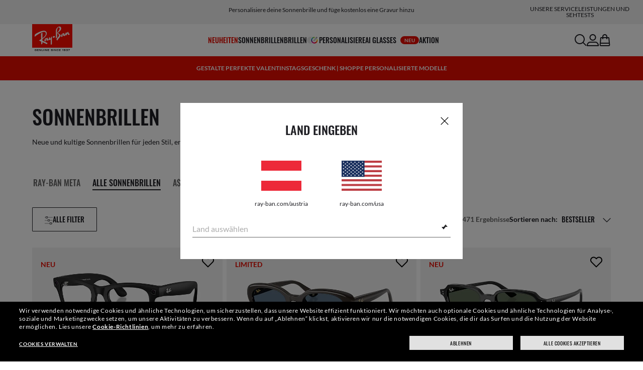

--- FILE ---
content_type: text/html;charset=UTF-8
request_url: https://www.ray-ban.com/austria/sonnenbrillen/alle-modelle
body_size: 37170
content:
<!DOCTYPE html>
<!--[if lt IE 7 ]><html class="ie ie6" lang="en"> <![endif]-->
<!--[if IE 7 ]><html class="ie ie7" lang="en"> <![endif]-->
<!--[if IE 8 ]><html class="ie ie8" lang="en"> <![endif]-->
<!--[if IE 9 ]><html class="ie ie9" lang="en"> <![endif]-->
<!--[if (gt IE 9)|!(IE)]>--><!-- BEGIN Layouts/BaseLayout.jsp --><!-- CMS params setup --><!-- cmCategoryId -->
<html lang="de-AT"> <!--<![endif]-->
<head>


<link rel="preconnect" href="https://media.ray-ban.com">
<link rel="preconnect" href="https://images2.ray-ban.com">

<meta content="width=1024" name="viewport">

<!-- BEGIN CoreMedia Head -->
		

  



  <meta name="coremedia_content_id"
        content="3730"   >




	
	<script async type="text/javascript"  src="https://cloud.wordlift.io/app/bootstrap.js?__WB_REVISION__=1758709120"></script>

<script type="module">
  document.documentElement.className = document
    .documentElement
    .className
    .replace(/\bno-js\b/g, '') + 'has-js ';
</script>
<!--<link rel="stylesheet" href="/wcsstore/RayBanStorefrontAssetStore/Common/assets/website2020/assets/main.css">-->


	<link crossorigin href="https://RT8ZK55N9N-dsn.algolia.net" rel="preconnect" />

		<link rel="stylesheet" href="/rbstatichtml/assets/styles.13031c7723.css">
		<script
	async
	src="/rbstatichtml/assets/manifest.13031c7723.js"
	type="module"
></script>
<script
	async
	src="/rbstatichtml/assets/vendors.13031c7723.js"
	type="module"
></script>


<script
	defer
	src="/rbstatichtml/assets/libs.13031c7723.js"
	type="module"
></script>

<script
	async
	src="/rbstatichtml/assets/utils.13031c7723.js"
	type="module"
></script>

<script
	async
	src="/rbstatichtml/assets/common.13031c7723.js"
	type="module"
></script>



	<script
	defer
	src="/rbstatichtml/assets/header.13031c7723.js"
	type="module"
	></script>

	<script
	defer
	src="/rbstatichtml/assets/footer.13031c7723.js"
	type="module"
	></script>

	<script
	defer
	src="/rbstatichtml/assets/editorial.13031c7723.js"
	type="module"
	></script>


	<script
	defer
	src="/rbstatichtml/assets/editorial-banners.13031c7723.js"
	type="module"
	></script>

		<script

			defer
			src="/rbstatichtml/assets/plp.13031c7723.js"
			type="module"
		></script>
	

<script
	defer
	src="/rbstatichtml/assets/bootstrap.13031c7723.js"
	type="module"
></script>

		<script defer src="https://images.ray-ban.com/extra/quicklink/quicklink.umd.js" type="text/javascript"></script>
	

	<meta charset="utf-8">

    <meta http-equiv="X-UA-Compatible" content="IE=edge,chrome=1">
    <meta content="RAY-BAN STORE" name="author" />


	<!-- END CoreMedia Head --><!-- BEFORE MemberGroupInclude --><!-- AFTER MemberGroupInclude --><!-- BEFORE CommonInclude --><!-- BEGIN include/CommonInclude.jsp --><!-- BEGIN head_common.tag --><!-- isCSR : false -->

<link href="/wcsstore/RayBanStorefrontAssetStore/images/favicon.ico" rel="shortcut icon">
<!-- TEST --><!-- END head_common.tag --><!-- END include/CommonInclude.jsp --><!-- AFTER CommonInclude --><!-- BEFORE HeaderInclude --><!-- BEGIN RBCategoryHeaderInclude.jsp --><!-- pageName=ProductListing --><!--  PLP/CLP header meta start -->
		<title>Sonnenbrillen | Offizieller Ray-Ban® AT</title>

		<meta name="title" content="Sonnenbrillen | Offizieller Ray-Ban® AT">
		<meta name="description" content="Kaufe die legendärsten Sonnenbrillen im offiziellen Ray-Ban® Online-Shop und wähle aus verschiedenen Styles, Gläsern & Fassungen. Profitiere von unserem Gratis-Versand für alle Bestellungen">
		<meta name="keyword" content="">
		

		<meta property="og:title" content="Sonnenbrillen | Offizieller Ray-Ban® AT" />
		<meta property="og:description" content="Kaufe die legendärsten Sonnenbrillen im offiziellen Ray-Ban® Online-Shop und wähle aus verschiedenen Styles, Gläsern & Fassungen. Profitiere von unserem Gratis-Versand für alle Bestellungen" />
		<meta property="og:image" content="" />
		<meta name="twitter:card" content="summary" />
		<meta name="twitter:description" content="Kaufe die legendärsten Sonnenbrillen im offiziellen Ray-Ban® Online-Shop und wähle aus verschiedenen Styles, Gläsern & Fassungen. Profitiere von unserem Gratis-Versand für alle Bestellungen" />
		<meta name="twitter:title" content="Sonnenbrillen | Offizieller Ray-Ban® AT" />
		<meta name="twitter:site" content="@ray_ban" />
		<meta name="twitter:image" content="" />

		<!--  PLP header meta end -->
			<link rel="canonical" href="https://www.ray-ban.com/austria/sonnenbrillen/alle-modelle" />
		
						<link rel="alternate" href="https://www.ray-ban.com/australia/sunglasses/view-all"  hreflang="en-au"/>
					
						<link rel="alternate" href="https://www.ray-ban.com/usa/sunglasses/view-all"  hreflang="en" />
						<link rel="alternate" href="https://www.ray-ban.com/usa/sunglasses/view-all"  hreflang="en-us" />
						<link rel="alternate" href="https://www.ray-ban.com/usa/sunglasses/view-all"  hreflang="x-default" />
					
						<link rel="alternate" href="https://www.ray-ban.com/canada/fr/lunettes-de-soleil/voir-tout"  hreflang="fr-ca"/>
					
						<link rel="alternate" href="https://www.ray-ban.com/canada/en/sunglasses/view-all"  hreflang="en-ca"/>
					
						<link rel="alternate" href="https://www.ray-ban.com/switzerland/it/occhiali-da-sole/vedi-tutto"  hreflang="it-ch"/>
					
						<link rel="alternate" href="https://www.ray-ban.com/switzerland/fr/lunettes-de-soleil/voir-tout"  hreflang="fr-ch"/>
					
						<link rel="alternate" href="https://www.ray-ban.com/switzerland/de/sonnenbrillen/alle-modelle"  hreflang="de-ch"/>
					
						<link rel="alternate" href="https://www.ray-ban.com/switzerland/en/sunglasses/view-all"  hreflang="en-ch"/>
					
						<link rel="alternate" href="https://www.ray-ban.com/poland/sunglasses/view-all"  hreflang="pl-pl"/>
					
						<link rel="alternate" href="https://www.ray-ban.com/uk/sunglasses/view-all"  hreflang="en-gb"/>
					
						<link rel="alternate" href="https://www.ray-ban.com/italy/occhiali-da-sole/vedi-tutto"  hreflang="it-it"/>
					
						<link rel="alternate" href="https://www.ray-ban.com/austria/sonnenbrillen/alle-modelle"  hreflang="de-at"/>
					
						<link rel="alternate" href="https://www.ray-ban.com/germany/sonnenbrillen/alle-modelle"  hreflang="de-de"/>
					
						<link rel="alternate" href="https://www.ray-ban.com/france/lunettes-de-soleil/voir-tout"  hreflang="fr-fr"/>
					
						<link rel="alternate" href="https://www.ray-ban.com/spain/gafas-de-sol/ver-todas"  hreflang="es-es"/>
					
						<link rel="alternate" href="https://www.ray-ban.com/belgium/fr/lunettes-de-soleil/voir-tout"  hreflang="fr-be"/>
					
						<link rel="alternate" href="https://www.ray-ban.com/belgium/nl/sunglasses/view-all"  hreflang="nl-be"/>
					
						<link rel="alternate" href="https://www.ray-ban.com/netherlands/sunglasses/view-all"  hreflang="nl-nl"/>
					
						<link rel="alternate" href="https://www.ray-ban.com/ireland/sunglasses/view-all"  hreflang="en-ie"/>
					
						<link rel="alternate" href="https://www.ray-ban.com/portugal/sunglasses/view-all"  hreflang="en-pt"/>
					
						<link rel="alternate" href="https://www.ray-ban.com/norway/sunglasses/view-all"  hreflang="en-no"/>
					
						<link rel="alternate" href="https://www.ray-ban.com/denmark/sunglasses/view-all"  hreflang="en-dk"/>
					
						<link rel="alternate" href="https://www.ray-ban.com/sweden/sunglasses/view-all"  hreflang="sv-se"/>
					
						<link rel="alternate" href="https://www.ray-ban.com/eu/sunglasses/view-all"  hreflang="en-fi"/>
					
							<link rel="alternate" href="https://www.ray-ban.com/asean/sunglasses/view-all" hreflang="en-th" />
						
							<link rel="alternate" href="https://www.ray-ban.com/asean/sunglasses/view-all" hreflang="en-sg" />
						
							<link rel="alternate" href="https://www.ray-ban.com/asean/sunglasses/view-all" hreflang="en-id" />
						
							<link rel="alternate" href="https://www.ray-ban.com/asean/sunglasses/view-all" hreflang="en-tw" />
						
							<link rel="alternate" href="https://www.ray-ban.com/row/sunglasses/view-all" hreflang="en-il" />
						
							<link rel="alternate" href="https://www.ray-ban.com/row/sunglasses/view-all" hreflang="en-ru" />
						
							<link rel="alternate" href="https://www.ray-ban.com/row/sunglasses/view-all" hreflang="en-rs" />
						
							<link rel="alternate" href="https://www.ray-ban.com/row/sunglasses/view-all" hreflang="en-me" />
						
							<link rel="alternate" href="https://www.ray-ban.com/row/sunglasses/view-all" hreflang="en-mk" />
						
							<link rel="alternate" href="https://www.ray-ban.com/row/sunglasses/view-all" hreflang="en-ge" />
						
							<link rel="alternate" href="https://www.ray-ban.com/row/sunglasses/view-all" hreflang="en-am" />
						
							<link rel="alternate" href="https://www.ray-ban.com/row/sunglasses/view-all" hreflang="en-ba" />
						
							<link rel="alternate" href="https://www.ray-ban.com/row/sunglasses/view-all" hreflang="en-al" />
						
							<link rel="alternate" href="https://www.ray-ban.com/row/sunglasses/view-all" hreflang="en-ua" />
						
							<link rel="alternate" href="https://www.ray-ban.com/row/sunglasses/view-all" hreflang="en-hr" />
						
							<link rel="alternate" href="https://www.ray-ban.com/latam/lentes-de-sol/todos" hreflang="es-ar" />
						
							<link rel="alternate" href="https://www.ray-ban.com/latam/lentes-de-sol/todos" hreflang="es-cl" />
						
							<link rel="alternate" href="https://www.ray-ban.com/latam/lentes-de-sol/todos" hreflang="es-co" />
						
							<link rel="alternate" href="https://www.ray-ban.com/latam/lentes-de-sol/todos" hreflang="es-pe" />
						
							<link rel="alternate" href="https://www.ray-ban.com/latam/lentes-de-sol/todos" hreflang="es-ec" />
						
							<link rel="alternate" href="https://www.ray-ban.com/mea/sunglasses/view-all" hreflang="en-az" />
						
							<link rel="alternate" href="https://www.ray-ban.com/mea/sunglasses/view-all" hreflang="en-bh" />
						
							<link rel="alternate" href="https://www.ray-ban.com/mea/sunglasses/view-all" hreflang="en-ir" />
						
							<link rel="alternate" href="https://www.ray-ban.com/mea/sunglasses/view-all" hreflang="en-iq" />
						
							<link rel="alternate" href="https://www.ray-ban.com/mea/sunglasses/view-all" hreflang="en-jo" />
						
							<link rel="alternate" href="https://www.ray-ban.com/mea/sunglasses/view-all" hreflang="en-kw" />
						
							<link rel="alternate" href="https://www.ray-ban.com/mea/sunglasses/view-all" hreflang="en-lb" />
						
							<link rel="alternate" href="https://www.ray-ban.com/mea/sunglasses/view-all" hreflang="en-om" />
						
							<link rel="alternate" href="https://www.ray-ban.com/mea/sunglasses/view-all" hreflang="en-qa" />
						
							<link rel="alternate" href="https://www.ray-ban.com/mea/sunglasses/view-all" hreflang="en-sa" />
						
							<link rel="alternate" href="https://www.ray-ban.com/mea/sunglasses/view-all" hreflang="en-sy" />
						
							<link rel="alternate" href="https://www.ray-ban.com/mea/sunglasses/view-all" hreflang="en-ae" />
						
							<link rel="alternate" href="https://www.ray-ban.com/mea/sunglasses/view-all" hreflang="en-ye" />
						
							<link rel="alternate" href="https://www.ray-ban.com/global/sunglasses/view-all" hreflang="en-vn" />
						
							<link rel="alternate" href="https://www.ray-ban.com/global/sunglasses/view-all" hreflang="en-cz" />
						
							<link rel="alternate" href="https://www.ray-ban.com/global/sunglasses/view-all" hreflang="en-hu" />
						
							<link rel="alternate" href="https://www.ray-ban.com/global/sunglasses/view-all" hreflang="en-ro" />
						
							<link rel="alternate" href="https://www.ray-ban.com/global/sunglasses/view-all" hreflang="en-za" />
						
							<link rel="alternate" href="https://www.ray-ban.com/global/sunglasses/view-all" hreflang="en-pk" />
						
							<link rel="alternate" href="https://www.ray-ban.com/global/sunglasses/view-all" hreflang="en-kr" />
						
							<link rel="alternate" href="https://www.ray-ban.com/global/sunglasses/view-all" hreflang="en-nz" />
						
							<link rel="alternate" href="https://www.ray-ban.com/global/sunglasses/view-all" hreflang="en-ph" />
						
							<link rel="alternate" href="https://www.ray-ban.com/global/sunglasses/view-all" hreflang="en-ma" />
						
							<link rel="alternate" href="https://www.ray-ban.com/global/sunglasses/view-all" hreflang="en-eg" />
						
							<link rel="alternate" href="https://www.ray-ban.com/global/sunglasses/view-all" hreflang="en-my" />
						
						<link rel="alternate" href="https://www.ray-ban.com.cn/zh/sunglasses/view-all"  hreflang="zh-cn"/>
					
						<link rel="alternate" href="https://www.ray-ban.com/brazil/oculos-de-sol/ver-todos"  hreflang="pt-br"/>
					
						<link rel="alternate" href="https://www.ray-ban.com/turkey/sunglasses/view-all"  hreflang="en-tr"/>
					
						<link rel="alternate" href="https://www.ray-ban.com/hongkong/en/sunglasses/view-all"  hreflang="en-hk"/>
					
						<link rel="alternate" href="https://www.ray-ban.com/hongkong/zh/sunglasses/view-all"  hreflang="zh-hk"/>
					
						<link rel="alternate" href="https://www.ray-ban.com/mexico/lentes-de-sol/todos"  hreflang="es-mx"/>
					
						<link rel="alternate" href="https://www.ray-ban.com/japan/sunglasses/view-all"  hreflang="ja-jp"/>
					
<script>var tealium_data2track = [];</script>
<!--  PLP header include end --><!-- END RBCategoryHeaderInclude.jsp --><!-- AFTER HeaderInclude -->
		<style>
			.skeleton-loading-hidden { display: none; }
			.rb-plp-page-skeleton .plp-actions { height: 24px; }
		</style>
	
		
	
	<link rel="preload" href="/ptch/css/it-ptch.css" as="style" onload="this.onload=null;this.rel='stylesheet'">



<script>(window.BOOMR_mq=window.BOOMR_mq||[]).push(["addVar",{"rua.upush":"false","rua.cpush":"false","rua.upre":"false","rua.cpre":"false","rua.uprl":"false","rua.cprl":"false","rua.cprf":"false","rua.trans":"","rua.cook":"false","rua.ims":"false","rua.ufprl":"false","rua.cfprl":"false","rua.isuxp":"false","rua.texp":"norulematch","rua.ceh":"false","rua.ueh":"false","rua.ieh.st":"0"}]);</script>
                              <script>!function(e){var n="https://s.go-mpulse.net/boomerang/";if("False"=="True")e.BOOMR_config=e.BOOMR_config||{},e.BOOMR_config.PageParams=e.BOOMR_config.PageParams||{},e.BOOMR_config.PageParams.pci=!0,n="https://s2.go-mpulse.net/boomerang/";if(window.BOOMR_API_key="22HJL-A6NEK-DWBRQ-CPENE-Z984T",function(){function e(){if(!r){var e=document.createElement("script");e.id="boomr-scr-as",e.src=window.BOOMR.url,e.async=!0,o.appendChild(e),r=!0}}function t(e){r=!0;var n,t,a,i,d=document,O=window;if(window.BOOMR.snippetMethod=e?"if":"i",t=function(e,n){var t=d.createElement("script");t.id=n||"boomr-if-as",t.src=window.BOOMR.url,BOOMR_lstart=(new Date).getTime(),e=e||d.body,e.appendChild(t)},!window.addEventListener&&window.attachEvent&&navigator.userAgent.match(/MSIE [67]\./))return window.BOOMR.snippetMethod="s",void t(o,"boomr-async");a=document.createElement("IFRAME"),a.src="about:blank",a.title="",a.role="presentation",a.loading="eager",i=(a.frameElement||a).style,i.width=0,i.height=0,i.border=0,i.display="none",o.appendChild(a);try{O=a.contentWindow,d=O.document.open()}catch(_){n=document.domain,a.src="javascript:var d=document.open();d.domain='"+n+"';void 0;",O=a.contentWindow,d=O.document.open()}if(n)d._boomrl=function(){this.domain=n,t()},d.write("<bo"+"dy onload='document._boomrl();'>");else if(O._boomrl=function(){t()},O.addEventListener)O.addEventListener("load",O._boomrl,!1);else if(O.attachEvent)O.attachEvent("onload",O._boomrl);d.close()}function a(e){window.BOOMR_onload=e&&e.timeStamp||(new Date).getTime()}if(!window.BOOMR||!window.BOOMR.version&&!window.BOOMR.snippetExecuted){window.BOOMR=window.BOOMR||{},window.BOOMR.snippetStart=(new Date).getTime(),window.BOOMR.snippetExecuted=!0,window.BOOMR.snippetVersion=14,window.BOOMR.url=n+"22HJL-A6NEK-DWBRQ-CPENE-Z984T";var i=document.currentScript||document.getElementsByTagName("script")[0],o=i.parentNode,r=!1,d=document.createElement("link");if(d.relList&&"function"==typeof d.relList.supports&&d.relList.supports("preload")&&"as"in d)window.BOOMR.snippetMethod="p",d.href=window.BOOMR.url,d.rel="preload",d.as="script",d.addEventListener("load",e),d.addEventListener("error",function(){t(!0)}),setTimeout(function(){if(!r)t(!0)},3e3),BOOMR_lstart=(new Date).getTime(),o.appendChild(d);else t(!1);if(window.addEventListener)window.addEventListener("load",a,!1);else if(window.attachEvent)window.attachEvent("onload",a)}}(),"".length>0)if(e&&"performance"in e&&e.performance&&"function"==typeof e.performance.setResourceTimingBufferSize)e.performance.setResourceTimingBufferSize();!function(){if(BOOMR=e.BOOMR||{},BOOMR.plugins=BOOMR.plugins||{},!BOOMR.plugins.AK){var n=""=="true"?1:0,t="",a="clngeeixeeo4u2mbslca-f-78bb50bc6-clientnsv4-s.akamaihd.net",i="false"=="true"?2:1,o={"ak.v":"39","ak.cp":"254599","ak.ai":parseInt("603352",10),"ak.ol":"0","ak.cr":10,"ak.ipv":4,"ak.proto":"h2","ak.rid":"34ccc22f","ak.r":44332,"ak.a2":n,"ak.m":"dscx","ak.n":"essl","ak.bpcip":"18.218.98.0","ak.cport":60130,"ak.gh":"23.33.28.202","ak.quicv":"","ak.tlsv":"tls1.3","ak.0rtt":"","ak.0rtt.ed":"","ak.csrc":"-","ak.acc":"","ak.t":"1770099396","ak.ak":"hOBiQwZUYzCg5VSAfCLimQ==hCn0Gebq3TJJeopqC7vW56A+4J3fZdRraQjal2DXEcecQ8Am5/fpSDuv3iLMBpGq8054zFYQ7qsCEha3oj4BKiKHJuWA3Fpx4fnTKev+HUA3vzpWLU2IFTYIdMjXd+GtxjgGnIYR/yNwu21uIxdOGmsciV4epziR0EfETbhjfxCLw/4UsVx59/WOchwYUYCjQgnAod0n8TtksNjwi8R2HhdfAG2D4h5hhA8kxn26U64boo7apBJoN4AFKuXVOJNc3p38hG3NW6o6niCN/uFMQ7O9ZCbXyKgwG0N4YA4GM+I2yE7/h81wP9aoyrt9wksghJ71kTtiVstx1Q7bQ0xeJjmfo3QPW+gyMzPG5PiE5TPNx5UDA6oyDWVprljB7kV+uNWz1EAvtDiSy8LteMrcObjPvxTxE6VcdLkwqOs1IvM=","ak.pv":"679","ak.dpoabenc":"","ak.tf":i};if(""!==t)o["ak.ruds"]=t;var r={i:!1,av:function(n){var t="http.initiator";if(n&&(!n[t]||"spa_hard"===n[t]))o["ak.feo"]=void 0!==e.aFeoApplied?1:0,BOOMR.addVar(o)},rv:function(){var e=["ak.bpcip","ak.cport","ak.cr","ak.csrc","ak.gh","ak.ipv","ak.m","ak.n","ak.ol","ak.proto","ak.quicv","ak.tlsv","ak.0rtt","ak.0rtt.ed","ak.r","ak.acc","ak.t","ak.tf"];BOOMR.removeVar(e)}};BOOMR.plugins.AK={akVars:o,akDNSPreFetchDomain:a,init:function(){if(!r.i){var e=BOOMR.subscribe;e("before_beacon",r.av,null,null),e("onbeacon",r.rv,null,null),r.i=!0}return this},is_complete:function(){return!0}}}}()}(window);</script></head>

<body class="rb-plp">
<input type="hidden" name="UrlInSession" id="UrlInSession" value="true"/>
	<!-- BEFORE LayoutContainerTop --><!-- BEGIN LayoutContainerTop.jsp --><!--DESK_TOP_SPOT--><!-- BEGIN HeaderDisplay.jspf --><!--
			storeId:            26652
			catalogId:          30152
			langId:             -39
			userType:           G
			userState:          
			liveHelp:           
			rfqLinkDisplayed:   
		--><!-- BEGIN include/CachedHeaderDisplay.jsp -->
<input type="hidden" id="afterpayEnabled" name="afterpayEnabled" value="N" />
<input type="hidden" name="afterpayNoInstallment" id="afterpayNoInstallment" value="" />
<input type="hidden" name="afterpayThresholdMin" id="afterpayThresholdMin" value="" />
<input type="hidden" name="afterpayThresholdMax" id="afterpayThresholdMax" value="" />

<input type="hidden" name="isVTOLogEnabled" id= "isVTOLogEnabled" value="false">

<input type="hidden" id="EnableSearchByImage" name="EnableSearchByImage" value="" />

<input type="hidden" name="CUSTOMFORM_cta_link" id="CUSTOMFORM_cta_link" value="https://www.ray-ban.com/austria/sonnenbrillen/alle-modelle" />


<input type="hidden" value="26652" name="storeId" id="storeId" />
<input type="hidden" value="30152" name="catalogId" id="catalogId" />
<input type="hidden" value="-39" name="langId" id="langId" />

<!-- CMS params setup --><!-- cmCategoryId --><!-- start/ HEADER -->
		<div >
<style type="text/css">#giftFinderModal {
position: fixed;
top: 0;
left: 0;
bottom: 0;
width: 100%;
-webkit-transform: translateY(100%);
transform: translateY(100%);
-webkit-transition: 0.4s ease;
transition: 0.4s ease;
opacity: 0;
z-index: 999;
}
#giftFinderModal::-webkit-scrollbar {
display: none;
}
#giftFinderModal.active-quiz {
-webkit-transform: translateY(0);
transform: translateY(0);
opacity: 1;
}</style>
<div id="giftFinderModal"></div>
<script type="module">
(function () {
// Function to check for URL parameter and start quiz if present
const checkUrlAndStartQuiz = () => {
const urlParams = new URLSearchParams(window.location.search);
if (urlParams.get("start-holiday-quiz") === "true") {
startGiftFinderQuiz();
}
};
const startGiftFinderQuiz = () => {
function loadRemoteScript(url) {
return new Promise((resolve, reject) => {
const script = document.createElement("script");
script.src = url;
script.id = "content-gift-finder-quiz-script";
script.onload = resolve;
script.onerror = reject;
document.head.appendChild(script);
});
}
const locale =
typeof wcs_config !== "undefined" ? wcs_config.locale.toLowerCase() : "en-us";
const scriptUrl = `https://media.ray-ban.com/utilities/algoliaGiftFinder/RB/prod/js/main_${locale}.min.js?gsgds`;
// Check if the script is already loaded
if (document.getElementById("content-gift-finder-quiz-script")) {
// If already loaded, just add the "active-quiz" class
document.querySelector("#giftFinderModal").classList.add("active-quiz");
document.querySelector('body').style.setProperty('overflow', 'hidden');
return;
}
// Load remote JavaScript file
loadRemoteScript(scriptUrl)
.then(() => {
// Initialize the quiz or perform any other actions
document.querySelector("#giftFinderModal").classList.add("active-quiz");
})
.catch((error) => {
console.error("Error loading remote script:", error);
console.log(quizConfigurations);
});
};
checkUrlAndStartQuiz();
window.startGiftFinderQuiz = startGiftFinderQuiz;
})();
</script></div>
	

<div id="rb-header-app" data-vue="app" :class="mainClasses" role="navigation" class='rb-app__header rb-app__header--static'>
	<rb-country-overlay
		countryselector-url="/wcs/resources/store/26652/country/getCountryList"
		data-store-id="26652"
		paymentmethods-url="/wcs/resources/store/26652/payment/getPaymentsByStoreId">
	</rb-country-overlay>

	
		
	

	<input type="hidden" name="signupOverlayDelay" id="signupOverlayDelay" value="3000" />
	<input type="hidden" value="false" id="isCSR"/>
	<input type="hidden" name="signupOverlayEmailCheck" value="RB02,RB30,RB27,RB28,RB31,EP01,DM02,NE01,RB12,SI01,SY03,IN03,SA08,SE01,RB33,RB01,RB34,RB37,RB45,RB38,RB39,RB15,RB40,RB41,RB05,RB17,RB14,RB24,RB16,RB13,EEL_,ENL_,XMM_,XQR_,XRF_,XTB_,XTS_,TNP_,TWE_,TGC_,TOX_,TOC_,TCS_,TOF_,TOR_,TOS_,TOD_,TBV_,TGS_,TPB_,TPF_,TPM_,TPE_,TAB_">
	<input type="hidden" name="WCParam.cid" id="WCParam.cid" value="">
	<input type="hidden" name="newsletterOverlayPopUp" value="Y">
	<input type="hidden" name="signupOverlayEnabled" id="signupOverlayEnabled" value="TRUE" />
	<input type="hidden" name="signupOverlayPageCheck" value="clp,clv,pdp,pcp,HomePage,RemixLanding,plp" />
	<input type="hidden" name="pageLabel" id="pageLabel" value="plp">
	
		<rb-newsletter-modal>
<template #content-left>
<rb-newsletter-banner
image-alt="Genieße die Vorteile von The Ones und sichere dir einen ganz speziellen Willkommensbonus."
image-desktop="https://media.ray-ban.com/cms/resource/image/1182590/portrait_ratio1x1/1296/1296/f9c98499e4efcd046c1d2f03c3b01b8c/0763753C3F6AAB6CD37846FC4AAD8AEE/rb-overlay-the-ones-24-07.jpg"
image-tablet="https://media.ray-ban.com/cms/resource/image/1182590/portrait_ratio10x11/540/594/1f2ca9226addc504f1b147a69c05950c/7CCA557F418DEFED03AB3732B8D2AFEE/rb-overlay-the-ones-24-07.jpg"
image-mobile="https://media.ray-ban.com/cms/resource/image/1182590/portrait_ratio10x11/540/594/1f2ca9226addc504f1b147a69c05950c/7CCA557F418DEFED03AB3732B8D2AFEE/rb-overlay-the-ones-24-07.jpg"
cover=""
cover-mobile=""
/>
</template>
<template #content-right>
<rb-text-module
text-align="left"
theme="light">
<template #image>
<div class="common__icon common__icon--rayban-logo" ></div>
</template>
<template #title>
Genieße die Vorteile von The Ones und sichere dir einen ganz speziellen Willkommensbonus.
</template>
</rb-text-module>
</template>
<template #disclaimer>
<rb-text-module
text-align="left"
theme="light"
>
<template #excerpt_block>
<p>Wenn du deine E-Mail-Adresse eingibst und auf die Website gehst, stimmst du dem Erhalt von Marketing- und Werbemitteilungen zu und bestätigst, dass du unsere Datenschutzerklärung gelesen und verstanden hast. Weitere Informationen findest du in unserer <a data-description="datenschutz" href="/austria/c/datenschutz" target="_self">Datenschutzerklärung</a></p> </template>
</rb-text-module>
</template>
<template #success>
<rb-text-module
text-align="left"
theme="light">
<template #image>
<div class="common__icon common__icon--rayban-logo" ></div>
</template>
<template #title>
Du bist jetzt ein Mitglied der Ray-Ban The Ones Community.
</template>
<template #excerpt>
<p>Mail mit dem Willkommensbonus erhalten? Jetzt Posteingang prüfen.</p> </template>
</rb-text-module>
</template>
</rb-newsletter-modal>
	

	<rb-header home-page-url="/austria" :is-static-position="false">
		<div class="skeleton header">
			
				<div class="header__message-bar">
					<div class="message-bar__cta">
						<div class="message-bar__title"></div>
					</div>
				</div>
			
			<div class="header__navigation">
				<div class="header__navigation header-logo"></div>
				<div class="header__navigation main-menu hidden-mobile">
					<div class="header__dummy"></div>
					<div class="header__dummy"></div>
					<div class="header__dummy"></div>
					<div class="header__dummy"></div>
					<div class="header__dummy"></div>
					<div class="header__dummy"></div>
				</div>
				<div class="header__navigation actions-container">
					<div class="header__dummy"></div>
					<div class="header__dummy"></div>
					<div class="header__dummy"></div>
					<div class="header__dummy hidden-desktop"></div>
				</div>
			</div>
			<div class="header__promo-stripe"></div>
		</div>

		
		<template #message-bar-content>
<rb-header-message-bar-item url="https://www.ray-ban.com/austria/sonnenbrillen/alle-modelle" analytics-description="sunglasses-view-all">
<p>Kostenloser Versand und Rückversand</p> </rb-header-message-bar-item><rb-header-message-bar-item url="https://www.ray-ban.com/austria/sonnenbrillen/alle-modelle" analytics-description="sunglasses-view-all">
<p>Wähle Klarna und PayPal für einfache und flexible Zahlungsoptionen</p> </rb-header-message-bar-item><rb-header-message-bar-item url="https://www.ray-ban.com/austria/personalisieren/rb-3025-aviator-large-metal-sonnenbrillen?mostSoldSize=RBCP 58&openPanel=engraving" analytics-description="aviator-large-metal-panel-engraving">
<p>Personalisiere deine Sonnenbrille und füge kostenlos eine Gravur hinzu</p> </rb-header-message-bar-item></template>
	
		
          <!--   START: header_navigation     -->
<template #main-menu>
<rb-header-main-menu-item class=""
analytics-element-id="X_X_MainNav_new-in"
analytics-description="new-in"
menu-id="707386"
:is-highlighted="true"
>
<template #title>
NEUHEITEN
</template>
</rb-header-main-menu-item><rb-header-main-menu-item class=""
analytics-element-id="X_X_MainNav_Sunglasses"
analytics-description="Sunglasses"
menu-id="46564"
>
<template #title>
Sonnenbrillen
</template>
</rb-header-main-menu-item><rb-header-main-menu-item class=""
analytics-element-id="X_X_MainNav_Eyeglasses"
analytics-description="Eyeglasses"
menu-id="48216"
>
<template #title>
Brillen
</template>
</rb-header-main-menu-item><rb-header-main-menu-item class=""
analytics-element-id="X_X_MainNav_Custom"
analytics-description="Custom"
menu-id="33002"
>
<template #icon-left>
<rb-lazy-icon icon="common__icon common__icon--remix" text="remix"></rb-lazy-icon>
</template>
<template #title>
Personalisiere
</template>
</rb-header-main-menu-item><rb-header-main-menu-item class=""
analytics-element-id="X_X_MainNav_RBJUPITERDDM"
analytics-description=""
menu-id="1563484"
>
<template #title>
AI Glasses
<rb-pill color="red" size="xsmall" type="ddm">
<span> NEU
</span>
</rb-pill>
</template>
</rb-header-main-menu-item><rb-header-main-menu-item class=""
analytics-element-id="X_X_MainNav_EMEAPromo"
analytics-description=""
menu-id="903636"
>
<template #title>
AKTION
</template>
</rb-header-main-menu-item> </template>
<template #submenus>
<div class="submenu__items" data-menu-id="707386">
<ul class="submenu__section">
<li class="section__title">
Sonderkollektionen
</li>
<li class="section__item">
<a data-description="0rb0832s90131" data-element-id="X_X_MainNav_new-in_WWAPMegaWFDDMVoice" href="https://www.ray-ban.com/austria/sonnenbrillen/RB0832SMEGA WAYFARER II-Schwarz/8056262892206">Mega Wayfarer II</a>
<rb-pill color="red" size="xsmall" type="ddm">
<span> NEU
</span>
</rb-pill>
</li><li class="section__item">
<a data-description="TransitionsLensesWashed" data-element-id="X_X_MainNav_new-in_WWColourTouchCapsuleDDMVoice" href="https://www.ray-ban.com/austria/transitions-glaeser/washed">Transitions® Color Touch™</a>
</li><li class="section__item">
<a data-description="CollectionsChineseNewYear" data-element-id="X_X_MainNav_new-in_WWCNY26DDMVoice" href="https://www.ray-ban.com/austria/kollektionen/chinesisches-neujahr">Jahr des Pferdes Limited Edition</a>
<rb-pill color="red" size="xsmall" type="ddm">
<span> NEU
</span>
</rb-pill>
</li><li class="section__item">
<a data-description="SunglassesDisney" data-element-id="X_X_MainNav_new-in_WWStarWarsDisneyDDMVoice" href="https://www.ray-ban.com/austria/sonnenbrillen/disney">Kollektion Ray-Ban | Star Wars™</a>
</li><li class="section__item">
<a data-description="SunglassesAsapRockyCollection" data-element-id="X_X_MainNav_new-in_WWAsapRockyDDMVoice" href="https://www.ray-ban.com/austria/sonnenbrillen/asap-rocky-kollektion">A$AP Rocky-Kollektion</a>
</li> </ul><ul class="submenu__section">
<li class="section__title">
AI Glasses
<rb-pill color="red" size="xsmall" type="ddm">
<span> NEU
</span>
</rb-pill>
</li>
<li class="section__item">
<a data-description="RayBanMetaAiGlasses" data-element-id="X_X_MainNav_new-in_SNPLPGen2DDMVoice" href="https://www.ray-ban.com/austria/ray-ban-meta-ai-glasses">Shoppe die neuen Ray-Ban Meta (Gen 2)</a>
</li><li class="section__item">
<a data-description="AiGlasses" data-element-id="X_X_MainNav_new-in_SNCLPGen2DDMVoice" href="https://www.ray-ban.com/austria/discover-ray-ban-meta-ai-glasses/clp">Entdecke Ray-Ban Meta</a>
</li> </ul><ul class="submenu__section">
<li class="section__title">
Sonnenbrillen
</li>
<li class="section__item">
<a data-description="SunglassesNewArrivals" data-element-id="X_X_MainNav_new-in_WWNewInDDMSUN" href="https://www.ray-ban.com/austria/sonnenbrillen/new-arrivals">Neue Sonnenbrillen</a>
</li><li class="section__item">
<a data-description="ClubmasterClassic" data-element-id="X_X_MainNav_new-in_WWClubmasterRMXDDMVoiceNewIn" href="https://www.ray-ban.com/austria/personalisieren/rb-3016-clubmaster-sonnenbrillen?mostSoldSize=RBCP 51">Personalisiere Clubmaster</a>
<rb-pill color="red" size="xsmall" type="ddm">
<span> HOT
</span>
</rb-pill>
</li><li class="section__item">
<a data-description="AviatorMax" data-element-id="X_X_MainNav_new-in_WWNewInDDMSUNAviatorMaxRMX" href="https://www.ray-ban.com/austria/personalisieren/rb-3925-aviator-max">Personalisiere Aviator Max</a>
<rb-pill color="red" size="xsmall" type="ddm">
<span> NEU
</span>
</rb-pill>
</li> </ul><ul class="submenu__section">
<li class="section__title">
Brillen
</li>
<li class="section__item">
<a data-description="EyeglassesNewArrivals" data-element-id="X_X_MainNav_new-in_WWNewInDDMEYE" href="https://www.ray-ban.com/austria/brillen/neuzugaenge">Neue Brillen</a>
</li><li class="section__item">
<a data-description="TechCtx" data-element-id="X_X_MainNav_new-in_WWCTXInnovationDDMVoiceNewIn" href="https://www.ray-ban.com/austria/tech/ctx">CTX-Kollektion</a>
</li> </ul> </div>
<div class="submenu__items" data-menu-id="46564">
<ul class="submenu__section">
<li class="section__title">
SHOPPE
</li>
<li class="section__item ">
<a data-description="SunglassesViewAll" data-element-id="X_X_MainNav_Sunglasses_sunglassesviewall" href="https://www.ray-ban.com/austria/sonnenbrillen/alle-modelle">Alle Sonnenbrillen</a>
</li><li class="section__item ">
<a data-description="SunglassesMenS" data-element-id="X_X_MainNav_Sunglasses_sunglassesmens" href="https://www.ray-ban.com/austria/sonnenbrillen/herren">Herren</a>
</li><li class="section__item ">
<a data-description="SunglassesWomenS" data-element-id="X_X_MainNav_Sunglasses_sunglasseswomens" href="https://www.ray-ban.com/austria/sonnenbrillen/damen">Damen</a>
</li><li class="section__item">
<a data-description="SunglassesJunior" data-element-id="X_X_MainNav_Sunglasses_WWKidsSUNDDMTeaser" href="https://www.ray-ban.com/austria/sonnenbrillen/jedes-alter">Kinder (0-13)</a>
</li><li class="section__item ">
<a data-description="AccessoriesViewAll" data-element-id="X_X_MainNav_Sunglasses_accessories_plp" href="https://www.ray-ban.com/austria/accessoires/alle-anzeigen">Accessoires</a>
</li> </ul><ul class="submenu__section">
<li class="section__title">
GLÄSER
</li>
<li class="section__item ">
<a data-description="SunglassesPolarized" data-element-id="X_X_MainNav_Sunglasses_sunglassespolarized" href="https://www.ray-ban.com/austria/sonnenbrillen/polarisiert">Polarisiert</a>
</li><li class="section__item ">
<a data-description="SunglassesChromance" data-element-id="X_X_MainNav_Sunglasses_sunglasseschromance" href="https://www.ray-ban.com/austria/sonnenbrillen/chromance">Chromance</a>
</li><li class="section__item">
<a data-description="TransitionsLenses" data-element-id="X_X_MainNav_Sunglasses_WWDDMTransitionsLensesTeaser" href="https://www.ray-ban.com/austria/transitions-glaeser">Transitions®</a>
</li><li class="section__item">
<a data-description="1546710" data-element-id="X_X_MainNav_Sunglasses_WWLensesCLPteaser" href="https://www.ray-ban.com/austria/l/lenses">Brillenglastechnologie</a>
</li> </ul><ul class="submenu__section">
<li class="section__title">
HIGHLIGHTS
</li>
<li class="section__item ">
<a data-description="SunglassesNewArrivals" data-element-id="X_X_MainNav_Sunglasses_sunglassesnewarrivals" href="https://www.ray-ban.com/austria/sonnenbrillen/new-arrivals">Neuheiten</a>
</li><li class="section__item ">
<a data-description="SunglassesIcons" data-element-id="X_X_MainNav_Sunglasses_sunglassesicons" href="https://www.ray-ban.com/austria/sonnenbrillen/icons">Kult-Sonnenbrillen</a>
</li><li class="section__item">
<a data-description="AviatorClassicOpenPanel" data-element-id="X_X_MainNav_Sunglasses_WWCustomsunglasses" href="https://www.ray-ban.com/austria/personalisieren/rb-3025-aviator-large-metal-sonnenbrillen?mostSoldSize=RBCP 58&startWithStyleSelector">Custom-Sonnenbrillen</a>
</li><li class="section__item">
<a data-description="Sonderausgabe" data-element-id="X_X_MainNav_Sunglasses_WWLimitedEditions" href="/austria/c/sonderausgabe">Exklusives</a>
</li><li class="section__item">
<a data-description="1232696" data-element-id="X_X_MainNav_Sunglasses_WWDDMVoiceGiftQuiz" href="javascript:window.startGiftFinderQuiz()">Geschenkefinder</a>
</li><li class="section__item">
<a data-description="SunglassesSpeedy" data-element-id="X_X_MainNav_Sunglasses_WWWraparoundSUNDDMVoice" href="https://www.ray-ban.com/austria/sonnenbrillen/speedy">Wraparound-Sonnenbrillen</a>
</li> </ul><ul class="submenu__section">
<li class="section__title">
KOLLEKTIONEN
</li>
<li class="section__item">
<a data-description="SunglassesAsapRockyCollection" data-element-id="X_X_MainNav_Sunglasses_WWAsapRockyDDMVoice" href="https://www.ray-ban.com/austria/sonnenbrillen/asap-rocky-kollektion">A$AP Rocky-Kollektion</a>
</li><li class="section__item">
<a data-description="SunglassesDisney" data-element-id="X_X_MainNav_Sunglasses_WWStarWarsDisneyDDMVoice" href="https://www.ray-ban.com/austria/sonnenbrillen/disney">Kollektion Ray-Ban | Star Wars™</a>
</li><li class="section__item">
<a data-description="SunglassesReverse" data-element-id="X_X_MainNav_Sunglasses_WWReversecollection" href="https://www.ray-ban.com/austria/sonnenbrillen/reverse">Reverse</a>
</li><li class="section__item">
<a data-description="SunglassesBioBased" data-element-id="X_X_MainNav_Sunglasses_WWDDMSunglassesBioBased" href="https://www.ray-ban.com/austria/sonnenbrillen/bio-basiert">Biobasiert </a>
</li><li class="section__item">
<a data-description="SunglassesFerrari" data-element-id="X_X_MainNav_Sunglasses_WWDDMScuderiaFerrariSUN" href="https://www.ray-ban.com/austria/sonnenbrillen/ferrari">Scuderia Ferrari</a>
</li><li class="section__item">
<a data-description="SunglassesRayBanExe" data-element-id="X_X_MainNav_Sunglasses_EMEAJPEXEDDMVoice" href="https://www.ray-ban.com/austria/sonnenbrillen/ray-ban-exe">&lt;RAY-BAN.EXE&gt;</a>
</li> </ul> </div>
<div class="submenu__items" data-menu-id="48216">
<ul class="submenu__section">
<li class="section__title">
SHOPPE
</li>
<li class="section__item">
<a data-description="EyeglassesViewAll" data-element-id="X_X_MainNav_Eyeglasses_WWEyeViewAllDDM" href="https://www.ray-ban.com/austria/sehbrillen/alle-modelle">Alle Brillen</a>
</li><li class="section__item ">
<a data-description="EyeglassesMenS" data-element-id="X_X_MainNav_Eyeglasses_eyeglassesmens" href="https://www.ray-ban.com/austria/sehbrillen/herren">Herren</a>
</li><li class="section__item ">
<a data-description="EyeglassesWomenS" data-element-id="X_X_MainNav_Eyeglasses_eyeglasseswomens" href="https://www.ray-ban.com/austria/sehbrillen/damen">Damen</a>
</li><li class="section__item">
<a data-description="EyeglassesJunior" data-element-id="X_X_MainNav_Eyeglasses_WWKidsEYEDDMTeaser" href="https://www.ray-ban.com/austria/sehbrillen/jedes-alter">Kinder (0-13)</a>
</li><li class="section__item ">
<a data-description="AccessoriesViewAll" data-element-id="X_X_MainNav_Eyeglasses_accessories_plp" href="https://www.ray-ban.com/austria/accessoires/alle-anzeigen">Accessoires</a>
</li> </ul><ul class="submenu__section">
<li class="section__title">
GLÄSER
</li>
<li class="section__item">
<a data-description="TransitionsLenses" data-element-id="X_X_MainNav_Eyeglasses_WWDDMTransitionsLensesTeaser" href="https://www.ray-ban.com/austria/transitions-glaeser">Transitions®</a>
</li><li class="section__item">
<a data-description="1546710" data-element-id="X_X_MainNav_Eyeglasses_WWLenstechnology" href="https://www.ray-ban.com/austria/l/lenses">Brillenglastechnologie</a>
</li> </ul><ul class="submenu__section">
<li class="section__title">
HIGHLIGHTS
</li>
<li class="section__item ">
<a data-description="EyeglassesNewArrivals" data-element-id="X_X_MainNav_Eyeglasses_eyeglassesnewarrivals" href="https://www.ray-ban.com/austria/brillen/neuzugaenge">Neuheiten</a>
</li><li class="section__item ">
<a data-description="EyeglassesIcons" data-element-id="X_X_MainNav_Eyeglasses_eyeglassesicons" href="https://www.ray-ban.com/austria/brillen/icons">Kult-Brillen</a>
</li><li class="section__item">
<a data-description="ClubmasterOptics" data-element-id="X_X_MainNav_Eyeglasses_NoBRCustomeyeglasses" href="https://www.ray-ban.com/austria/personalisieren/rx-5154-clubmaster-optics?startWithStyleSelector">Custom-Brillen</a>
</li><li class="section__item">
<a data-description="Sonderausgabe" data-element-id="X_X_MainNav_Eyeglasses_WWLimitedEditions" href="/austria/c/sonderausgabe">Exklusives</a>
</li><li class="section__item">
<a data-description="1232696" data-element-id="X_X_MainNav_Eyeglasses_WWDDMVoiceGiftQuiz" href="javascript:window.startGiftFinderQuiz()">Geschenkefinder</a>
</li><li class="section__item">
<a data-description="1086684" data-element-id="X_X_MainNav_Eyeglasses_ITATFRBookaneyeexam" href="https://www.ray-ban.com/austria/c/online-to-store#cm-placement-main_placement_11">Eine Augenuntersuchung vereinbaren</a>
</li> </ul><ul class="submenu__section">
<li class="section__title">
KOLLEKTIONEN
</li>
<li class="section__item">
<a data-description="SunglassesChange" data-element-id="X_X_MainNav_Eyeglasses_WWDDMNewInChange" href="https://www.ray-ban.com/austria/sonnenbrillen/change">Change-Kollektion</a>
</li><li class="section__item">
<a data-description="SunglassesPulse" data-element-id="X_X_MainNav_Eyeglasses_WWDDMCollectionPulse" href="https://www.ray-ban.com/austria/sonnenbrillen/pulse">Pulse</a>
</li><li class="section__item">
<a data-description="SunglassesBioBased" data-element-id="X_X_MainNav_Eyeglasses_WWDDMSunglassesBioBased" href="https://www.ray-ban.com/austria/sonnenbrillen/bio-basiert">Biobasiert </a>
</li><li class="section__item">
<a data-description="EyeglassesFerrari" data-element-id="X_X_MainNav_Eyeglasses_WWDDMScuderiaFerrariEYE" href="https://www.ray-ban.com/austria/sehbrillen/ferrari">Scuderia Ferrari</a>
</li><li class="section__item ">
<a data-description="EyeglassesTitanium" data-element-id="X_X_MainNav_Eyeglasses_eyeglassestitanium" href="https://www.ray-ban.com/austria/brillen/titan">Titanium</a>
</li> </ul> </div>
<div class="submenu__items" data-menu-id="33002">
<ul class="submenu__section">
<li class="section__title">
Gestalte dein eigenes
</li>
<li class="section__item">
<a data-description="Personalisieren" data-element-id="X_X_MainNav_Custom_WWRemixNewStyles" href="/austria/c/personalisieren#cm-placement-main_placement_4">Neue Custom-Modelle</a>
</li><li class="section__item">
<a data-description="Personalisieren" data-element-id="X_X_MainNav_Custom_WWRemixsunglasses" href="/austria/c/personalisieren#cm-placement-main_placement_6">Custom-Sonnenbrillen</a>
</li><li class="section__item">
<a data-description="Personalisieren" data-element-id="X_X_MainNav_Custom_WWRemixeyeglasses" href="/austria/c/personalisieren#cm-placement-main_placement_10">Custom-Brillen</a>
</li><li class="section__item">
<a data-description="Personalisieren" data-element-id="X_X_MainNav_Custom_WWCustomkidssunglasses" href="/austria/c/personalisieren#cm-placement-main_placement_12">Custom-Sonnenbrillen Kinder</a>
</li><li class="section__item">
<a data-description="ClubmasterClassic" data-element-id="X_X_MainNav_Custom_WWClubmasterRMXDDMVoice" href="https://www.ray-ban.com/austria/personalisieren/rb-3016-clubmaster-sonnenbrillen?mostSoldSize=RBCP 51">Personalisiere deine Clubmaster</a>
<rb-pill color="red" size="xsmall" type="ddm">
<span> HOT
</span>
</rb-pill>
</li><li class="section__item">
<a data-description="AviatorMax" data-element-id="X_X_MainNav_Custom_WWAviatorMaxRMXDDMVoice" href="https://www.ray-ban.com/austria/personalisieren/rb-3925-aviator-max">Gestalte deine eigene Aviator Max</a>
<rb-pill color="red" size="xsmall" type="ddm">
<span> NEU
</span>
</rb-pill>
</li><li class="section__item">
<a data-description="Personalisieren" data-element-id="X_X_MainNav_Custom_WWDiscoverRMX" href="/austria/c/personalisieren">REMIX entdecken</a>
</li> </ul> </div>
<div class="submenu__items" data-menu-id="1563484">
<ul class="submenu__section">
<li class="section__title">
Entdecke AI Glasses
</li>
<li class="section__item">
<a data-description="RayBanMetaAiGlasses" data-element-id="X_X_MainNav_ExploreAIGlasses_SNShopGen2DDMVoice" href="https://www.ray-ban.com/austria/ray-ban-meta-ai-glasses">Shoppe Ray-Ban Meta</a>
<rb-pill color="red" size="xsmall" type="ddm">
<span> NEU
</span>
</rb-pill>
</li><li class="section__item">
<a data-description="AiGlasses" data-element-id="X_X_MainNav_ExploreAIGlasses_SNCLPGen2DDMVoice" href="https://www.ray-ban.com/austria/discover-ray-ban-meta-ai-glasses/clp">Entdecke Ray-Ban Meta</a>
</li><li class="section__item">
<a data-description="1083758" data-element-id="X_X_MainNav_ExploreAIGlasses_FeatureHighlights" href="https://www.ray-ban.com/austria/discover-ray-ban-meta-smart-glasses/clp#features">Besondere Merkmale</a>
</li><li class="section__item">
<a data-description="1084000" data-element-id="X_X_MainNav_ExploreAIGlasses_TechHighlights" href="https://www.ray-ban.com/austria/discover-ray-ban-meta-smart-glasses/clp#tech">Technische Highlights</a>
</li><li class="section__item">
<a data-description="1083758" data-element-id="X_X_MainNav_ExploreAIGlasses_NAAUUKDDMSmartglassesMetaAI" href="https://www.ray-ban.com/austria/discover-ray-ban-meta-smart-glasses/clp#features">Entdecken Sie Meta AI</a>
</li><li class="section__item">
<a data-description="HaeufigGestellteFragenRayBanMetaSmartGlasses" data-element-id="X_X_MainNav_ExploreAIGlasses_SNFAQDDM" href="/austria/c/haeufig-gestellte-fragen-ray-ban-meta-smart-glasses">FAQ </a>
</li> </ul> </div>
<div class="submenu__items" data-menu-id="903636">
<ul class="submenu__section">
<li class="section__title">
Sonnenbrillen
</li>
<rb-conditional-content :params="[]">
<li class="section__item">
<a data-element-id="X_X_MainNav_ControllerSunglasses_SUNClearanceEMEAMX" href="https://www.ray-ban.com/austria/sonnenbrillen/clearance"> Bis zu -50% auf Sonnenbrillen
</a>
</li> </rb-conditional-content>
</ul><ul class="submenu__section">
<li class="section__title">
Brillen
</li>
<rb-conditional-content :params="[]">
<li class="section__item">
<a data-element-id="X_X_MainNav_ControllerEyeglasses_EYEClearanceNAEMEAMX" href="https://www.ray-ban.com/austria/sehbrillen/clearance"> Bis zu -50% auf Brillen
</a>
</li> </rb-conditional-content>
</ul> </div>
<div class="submenu__items" data-menu-id="71272">
</div>
</template>
<template #editorial>
<div class="editorial__container" data-menu-id="46564">
<rb-header-product-carousel>
<template #title> Bestseller
</template>
<template #content>
<rb-header-product-slide
url="https://www.ray-ban.com/austria/electronics/RW4012RAY-BAN | META WAYFARER - GEN 2-Schwarz/8056262721339"
image="https://media.ray-ban.com/cms/resource/image/1564366/landscape_ratio144x65/400/180/58af00fff3e98108cb02c60480b48ad0/F45D72F7BEDA486CF343BF6B54C92E6A/rbm-ddm-wayfarer-transition.png"
title=" META WAYFARER
"
analytics-element-id="X_X_MainNav_Sunglasses_EMEABestSellerSunglasses_METAWAYFARER">
</rb-header-product-slide><rb-header-product-slide
url="https://www.ray-ban.com/austria/sonnenbrillen/RB4940WAYFARER PUFFER-Schwarz/8056262664865"
image="https://media.ray-ban.com/cms/resource/image/1591250/landscape_ratio144x65/400/180/ed969eb6065b320345ba0611d4c9a9e/B6B92D736AEEA85B2A1A2201B3FE29FB/wayfarer-puffer.png"
title=" wayfarer puffer
"
analytics-element-id="X_X_MainNav_Sunglasses_EMEABestSellerSunglasses_wayfarerpuffer">
</rb-header-product-slide><rb-header-product-slide
url="https://www.ray-ban.com/austria/sonnenbrillen/RB4441DRB4441D BIO-BASED-Opalbraun/8056262268926"
image="https://media.ray-ban.com/cms/resource/image/1217958/landscape_ratio144x65/400/180/2152e2a6ba2756a437efb36df7702907/182E86F4740D23DF0258DCBC6C7F23FA/ww-rb4441d-bio-based-8056262268926.png"
title=" RB4441D Bio-Based
"
analytics-element-id="X_X_MainNav_Sunglasses_EMEABestSellerSunglasses_RB4441DBioBased">
</rb-header-product-slide><rb-header-product-slide
url="https://www.ray-ban.com/austria/sonnenbrillen/RB3925AVIATOR MAX-Arista Gold/8056262664087"
image="https://media.ray-ban.com/cms/resource/image/1531824/landscape_ratio144x65/400/180/21f7c1416552f3337884cec1b6fc0807/122F41B5DCEA9337C4E84B14102A5818/8056262664087.png"
title=" AVIATOR MAX
"
analytics-element-id="X_X_MainNav_Sunglasses_EMEABestSellerSunglasses_AVIATORMAX">
</rb-header-product-slide><rb-header-product-slide
url="https://www.ray-ban.com/austria/sonnenbrillen/RBR0504SCLUBMASTER REVERSE-Transparent Dark Grey On Gunmetal/8056262268360"
image="https://media.ray-ban.com/cms/resource/image/1383010/landscape_ratio144x65/400/180/b5b2b6c51fffae43bd7e1c2e1176d11e/A6C7EA779702CE28F6C69214989F28FA/8056262268360.png"
title=" CLUBMASTER REVERSE
"
analytics-element-id="X_X_MainNav_Sunglasses_EMEABestSellerSunglasses_CLUBMASTERREVERSE">
</rb-header-product-slide><rb-header-product-slide
url="https://www.ray-ban.com/austria/sonnenbrillen/RB2140ORIGINAL WAYFARER CLASSIC-Schwarz/805289126591"
image="https://media.ray-ban.com/cms/resource/image/1391154/landscape_ratio144x65/400/180/cee348f9db7c164b7f927f25bd3a9e16/7CA97B9C1ED6D43C8F7D5A9E5666A247/805289126591.png"
title=" Original Wayfarer Classic
"
analytics-element-id="X_X_MainNav_Sunglasses_EMEABestSellerSunglasses_OriginalWayfarerClassic">
</rb-header-product-slide><rb-header-product-slide
url="https://www.ray-ban.com/austria/sonnenbrillen/RB3547OVAL METAL SUMMER CAPSULE-Arista Gold/8056262484005"
image="https://media.ray-ban.com/cms/resource/image/1384632/landscape_ratio144x65/400/180/9addeaf45a1aeb20f08a098d52d07465/58C639E548ADDC937E9FC40128095A5C/8056262484005.png"
title=" OVAL METAL
"
analytics-element-id="X_X_MainNav_Sunglasses_EMEABestSellerSunglasses_OVALMETAL">
</rb-header-product-slide><rb-header-product-slide
url="https://www.ray-ban.com/austria/sonnenbrillen/RB4089BALORAMA-Schwarz/805289126089"
image="https://media.ray-ban.com/cms/resource/image/1384626/landscape_ratio144x65/400/180/c37745881fd47434d684b500de829002/BAA372AD7C3BEAD5722A45D15CAF6BBA/805289126089.png"
title=" BALORAMA
"
analytics-element-id="X_X_MainNav_Sunglasses_EMEABestSellerSunglasses_BALORAMA">
</rb-header-product-slide><rb-header-product-slide
url="https://www.ray-ban.com/austria/sonnenbrillen/RB3757KAI BIO-BASED-Hellgold/8056262454046"
image="https://media.ray-ban.com/cms/resource/image/1383890/landscape_ratio144x65/400/180/3b0669718eee2d878fa80d42ae00eaa6/AA61FA7C2CFF6157891A1C5B0D23CA84/8056262454053.png"
title=" KAI BIO-BASED
"
analytics-element-id="X_X_MainNav_Sunglasses_EMEABestSellerSunglasses_KAIBIOBASED">
</rb-header-product-slide><rb-header-product-slide
url="https://www.ray-ban.com/austria/sonnenbrillen/RB2132NEW WAYFARER CLASSIC-Grau transparent/8056597662055"
image="https://media.ray-ban.com/cms/resource/image/1384634/landscape_ratio144x65/400/180/b7baf4c4b334259fb9758b795a841515/C87DF4B2B629750542778E727F064E60/8056597662055.png"
title=" NEW WAYFARER CLASSIC
"
analytics-element-id="X_X_MainNav_Sunglasses_EMEABestSellerSunglasses_NEWWAYFARERCLASSIC">
</rb-header-product-slide><rb-header-product-slide
url="https://www.ray-ban.com/austria/sonnenbrillen/RB4416NEW CLUBMASTER-Grün auf Gold/8056597721387"
image="https://media.ray-ban.com/cms/resource/image/1384628/landscape_ratio144x65/400/180/43052a6d829b82bb80094500cd777774/D00B43EF2C3631CD42AB78915FE21204/8056597721387.png"
title=" NEW CLUBMASTER
"
analytics-element-id="X_X_MainNav_Sunglasses_EMEABestSellerSunglasses_NEWCLUBMASTER">
</rb-header-product-slide><rb-header-product-slide
url="https://www.ray-ban.com/austria/sonnenbrillen/RB4420RB4420-Schwarz/8056597959339"
image="https://media.ray-ban.com/cms/resource/image/1383050/landscape_ratio144x65/400/180/1a9094d3d2f6094e45aa1f2ae90ca18d/CB2C1AD05801146EF7757DC147434708/8056597959339.png"
title=" RB4420
"
analytics-element-id="X_X_MainNav_Sunglasses_EMEABestSellerSunglasses_RB4420">
</rb-header-product-slide> </template>
</rb-header-product-carousel>
</div><div class="editorial__container" data-menu-id="48216">
<rb-header-product-carousel>
<template #title> Bestseller
</template>
<template #content>
<rb-header-product-slide
url="https://www.ray-ban.com/austria/sehbrillen/RX5154CLUBMASTER OPTICS-Schwarz auf Silber/8053672195736"
image="https://media.ray-ban.com/cms/resource/image/1387158/landscape_ratio144x65/400/180/1784055d90bf53715fd1920c39989f2e/E7AB560C671454845170E87FFE42A8B9/8053672195736.png"
title=" Clubmaster optics
"
analytics-element-id="X_X_MainNav_Eyeglasses_EMEABestSellerEyeglasses_Clubmasteroptics">
</rb-header-product-slide><rb-header-product-slide
url="https://www.ray-ban.com/austria/sehbrillen/RX7840VMEGA WAYFARER OPTICS LITEFORCE-Sand Blau/8056262276679"
image="https://media.ray-ban.com/cms/resource/image/1387136/landscape_ratio144x65/400/180/f19deaa6af4b985f1b4a61bdab5d7068/57B048699B07BA60BBCC66EE0AA0FD54/8056262276679.png"
title=" MEGA WAYFARER OPTICS LITEFORCE
"
analytics-element-id="X_X_MainNav_Eyeglasses_EMEABestSellerEyeglasses_MEGAWAYFAREROPTICSLITEFORCE">
</rb-header-product-slide><rb-header-product-slide
url="https://www.ray-ban.com/austria/sehbrillen/RX5430BERNARD OPTICS-Havana/8056262034156"
image="https://media.ray-ban.com/cms/resource/image/1387184/landscape_ratio144x65/400/180/f33b3b49174c46e85013c8ec85be0ed6/CE5C4FE65D56624F4D1BCE38C933210E/8056262034156.png"
title=" BERNARD OPTICS
"
analytics-element-id="X_X_MainNav_Eyeglasses_EMEABestSellerEyeglasses_BERNARDOPTICS">
</rb-header-product-slide><rb-header-product-slide
url="https://www.ray-ban.com/austria/sehbrillen/RX5397ELLIOT OPTICS-Havana/8056597429719"
image="https://media.ray-ban.com/cms/resource/image/1387198/landscape_ratio144x65/400/180/48818a45cda7a7a858d2d53dc97750dd/36AABE5069E131844A4F0908A9A62ADE/8056597429719.png"
title=" ELLIOT OPTICS
"
analytics-element-id="X_X_MainNav_Eyeglasses_EMEABestSellerEyeglasses_ELLIOTOPTICS">
</rb-header-product-slide><rb-header-product-slide
url="https://www.ray-ban.com/austria/sehbrillen/RX6489 UNISEX AVIATOR OPTICS-Schwarz/8056597079402"
image="https://media.ray-ban.com/cms/resource/image/1387224/landscape_ratio144x65/400/180/898b315746c477a8892e59079b2a2359/A982CA9E2F457BF8CC93FA1EF2E512F4/8056597079396.png"
title=" AVIATOR OPTICS
"
analytics-element-id="X_X_MainNav_Eyeglasses_EMEABestSellerEyeglasses_AVIATOROPTICS">
</rb-header-product-slide><rb-header-product-slide
url="https://www.ray-ban.com/austria/sehbrillen/RX7330ZENA OPTICS BIO-BASED-Shiny Rusty Brown/8056262483701"
image="https://media.ray-ban.com/cms/resource/image/1386386/landscape_ratio144x65/400/180/881074cbf87ae8f66193bf5675e0d195/07B36AFD65779616F66977AB58EF4B2E/8056262483701.png"
title=" ZENA OPTICS BIO-BASED
"
analytics-element-id="X_X_MainNav_Eyeglasses_EMEABestSellerEyeglasses_ZENAOPTICSBIOBASED">
</rb-header-product-slide><rb-header-product-slide
url="https://www.ray-ban.com/austria/sehbrillen/RX4340V UNISEX WAYFARER EASE OPTICS-Schwarz/8053672808469"
image="https://media.ray-ban.com/cms/resource/image/1386410/landscape_ratio144x65/400/180/8efb63f39ccaf2ac6a642d1638f4eee2/77AA590ABE4C041CFE119DE736F177FF/8053672808469.png"
title=" Wayfarer Ease Optics
"
analytics-element-id="X_X_MainNav_Eyeglasses_EMEABestSellerEyeglasses_WayfarerEaseOptics">
</rb-header-product-slide><rb-header-product-slide
url="https://www.ray-ban.com/austria/sehbrillen/RX3447VROUND METAL OPTICS-Schwarz/8053672357042"
image="https://media.ray-ban.com/cms/resource/image/1386398/landscape_ratio144x65/400/180/95823f881484236d0921d36090c1f942/75F7825CA7AE93DA47F51662EB2FF307/8053672357042.png"
title=" ROUND METAL OPTICS
"
analytics-element-id="X_X_MainNav_Eyeglasses_EMEABestSellerEyeglasses_ROUNDMETALOPTICS">
</rb-header-product-slide><rb-header-product-slide
url="https://www.ray-ban.com/austria/sehbrillen/RX5387RB5387 OPTICS-Havana/8053672991352"
image="https://media.ray-ban.com/cms/resource/image/1387172/landscape_ratio144x65/400/180/b7096dcda444efcecdd0a1b4c72a1bd0/0B9189F81206DC436A5251CC73E39F32/8053672991352.png"
title=" R538B7 OPTICS
"
analytics-element-id="X_X_MainNav_Eyeglasses_EMEABestSellerEyeglasses_R538B7OPTICS">
</rb-header-product-slide><rb-header-product-slide
url="https://www.ray-ban.com/austria/sehbrillen/RX5489BALORETTE OPTICS-Havana gestreift/8056262270776"
image="https://media.ray-ban.com/cms/resource/image/1387236/landscape_ratio144x65/400/180/75f17a443a478550d700388d6ac5e5ab/7079C3E401049831563153DB2644766B/8056262270776.png"
title=" BALORETTE OPTICS
"
analytics-element-id="X_X_MainNav_Eyeglasses_EMEABestSellerEyeglasses_BALORETTEOPTICS">
</rb-header-product-slide><rb-header-product-slide
url="https://www.ray-ban.com/austria/sehbrillen/RX7140 MALE RB7140 OPTICS-Schwarz/8053672822557"
image="https://media.ray-ban.com/cms/resource/image/1386412/landscape_ratio144x65/400/180/fefadbac4169ac2a19115650db542cc8/D5CDDCB6E6D4883A5850816229A50059/8053672822564.png"
title=" RB7140 Optics
"
analytics-element-id="X_X_MainNav_Eyeglasses_EMEABestSellerEyeglasses_RB7140Optics">
</rb-header-product-slide><rb-header-product-slide
url="https://www.ray-ban.com/austria/sehbrillen/RX3636VNEW CARAVAN OPTICS-Schwarz/8056597641333"
image="https://media.ray-ban.com/cms/resource/image/1387214/landscape_ratio144x65/400/180/67ccf68aa18f8f0b0bc521ac134033f0/D832C378BD278EA242D8176FE8DDA6FA/8056597641333.png"
title=" NEW CARAVAN OPTICS
"
analytics-element-id="X_X_MainNav_Eyeglasses_EMEABestSellerEyeglasses_NEWCARAVANOPTICS">
</rb-header-product-slide> </template>
</rb-header-product-carousel>
</div><div class="editorial__container" data-menu-id="33002">
<rb-header-editorial-wall>
<template #title> WÄHLE DEIN MODELL
</template>
<template #wall-products>
<rb-header-product-slide
url="https://www.ray-ban.com/austria/personalisieren/rb-3025-aviator-large-metal-sonnenbrillen?mostSoldSize=RBCP 58"
image="https://media.ray-ban.com/cms/resource/image/1001054/landscape_ratio144x65/400/180/6336ccb479c97e682840415b167648b1/758FE6C6688958F67B162F8F842241D2/ddm-custom-aviator.png"
title=" Aviator Classic
"
analytics-element-id="X_X_MainNav_Custom_EMEAChooseYourModel_WWRemixAviatorClassic">
</rb-header-product-slide><rb-header-product-slide
url="https://www.ray-ban.com/austria/personalisieren/rb-3945-explorer-iv"
image="https://media.ray-ban.com/cms/resource/image/1585728/landscape_ratio144x65/400/180/3e554716e7440428721314a9af89a697/0FE02A579454F56F0497E5137D5C29A6/ddm-custom-explorer.png"
title=" Explorer
"
analytics-element-id="X_X_MainNav_Custom_EMEAChooseYourModel_WWRemixExplorerIV">
</rb-header-product-slide><rb-header-product-slide
url="https://www.ray-ban.com/austria/personalisieren/rb-2132-new-wayfarer-sonnenbrillen?mostSoldSize=RBCP 55"
image="https://media.ray-ban.com/cms/resource/image/1001240/landscape_ratio144x65/400/180/27c5e240f9914b3d1adb4e268883d475/B4A1FAA11AD657BA28AB08343BC0A809/ddm-custom-new-wayfarer.png"
title=" New Wayfarer
"
analytics-element-id="X_X_MainNav_Custom_EMEAChooseYourModel_WWRemixNewWayfarerClassic">
</rb-header-product-slide><rb-header-product-slide
url="https://www.ray-ban.com/austria/personalisieren/rb-4455-zuri?mostSoldSize=RBCP 49"
image="https://media.ray-ban.com/cms/resource/image/1558770/landscape_ratio144x65/400/180/8343cc31a53c0dc0217a17d350745d31/B1DE6CD92BAFDAEF88B7F7730B8C92FB/ddm-remix-zuri.png"
title=" Zuri
"
analytics-element-id="X_X_MainNav_Custom_EMEAChooseYourModel_WWRemixZuri">
</rb-header-product-slide><rb-header-product-slide
url="https://www.ray-ban.com/austria/personalisieren/rb-3016-clubmaster-sonnenbrillen?mostSoldSize=RBCP 51"
image="https://media.ray-ban.com/cms/resource/image/1115360/landscape_ratio144x65/400/180/d46e21446e646472d3ba68122eb87358/20CE8147D4236AE47D333F221F17E6F5/ddm-custom-clubmaster-new.png"
title=" Clubmaster Classic
"
analytics-element-id="X_X_MainNav_Custom_EMEAChooseYourModel_WWRemixClubmasterClassic">
</rb-header-product-slide><rb-header-product-slide
url="https://www.ray-ban.com/austria/personalisieren/rb-4416-new-clubmaster?mostSoldSize=RBCP 51"
image="https://media.ray-ban.com/cms/resource/image/1527964/landscape_ratio144x65/400/180/e516c8a5ee065ba9bfc5860448373c9a/DB0343E25FC7C7CDE0132390E46932E8/ddm-remix-new-clubmaster.png"
title=" New Clubmaster
"
analytics-element-id="X_X_MainNav_Custom_EMEAChooseYourModel_WWRemixNewClubmasterSunglesses">
</rb-header-product-slide><rb-header-product-slide
url="https://www.ray-ban.com/austria/personalisieren/rb-2140-original-wayfarer-sonnenbrillen?mostSoldSize=RBCP 50"
image="https://media.ray-ban.com/cms/resource/image/1001178/landscape_ratio144x65/400/180/cb80219fcdd235cc43c3c7901106e6f3/5AACA346E9DAF60D79D1365D14AA3197/ddm-custom-wayfarer.png"
title=" Original Wayfarer
"
analytics-element-id="X_X_MainNav_Custom_EMEAChooseYourModel_WWRemixOriginalWayfarerClassic">
</rb-header-product-slide><rb-header-product-slide
url="https://www.ray-ban.com/austria/personalisieren/rb-3925-aviator-max"
image="https://media.ray-ban.com/cms/resource/image/1604796/landscape_ratio144x65/400/180/330dd34b22d5fb06ca8c8db9618cecd6/F2E39EF035E45DD485509F87279D34EF/custom-aviator-max.png"
title=" Aviator Max
"
analytics-element-id="X_X_MainNav_Custom_EMEAChooseYourModel_WWRemixAviatorMax">
</rb-header-product-slide><rb-header-product-slide
url="https://www.ray-ban.com/austria/personalisieren/rb-4441D-sunglasses?mostSoldSize=RBCP 53"
image="https://media.ray-ban.com/cms/resource/image/1536760/landscape_ratio144x65/400/180/7c26e4c2fc3714ccdfa3c753694be17f/FF9F735EF421E1319A5DF80BBCEE74DD/ddm-remix-rb4441d.png"
title=" RB4441D
"
analytics-element-id="X_X_MainNav_Custom_EMEAChooseYourModel_WWRemixRB4441D">
</rb-header-product-slide><rb-header-product-slide
url="https://www.ray-ban.com/austria/personalisieren/rx-5154-clubmaster-optics"
image="https://media.ray-ban.com/cms/resource/image/1001612/landscape_ratio144x65/400/180/6174565095e9639a4ca7114616e49883/BED164808F4CC309753E228AEB92DCFD/ddm-custom-clubmaster-optics.png"
title=" Clubmaster Optics
"
analytics-element-id="X_X_MainNav_Custom_EMEAChooseYourModel_NoROXRemixClubmasterOptics">
</rb-header-product-slide> </template>
</rb-header-editorial-wall>
</div><div class="editorial__container" data-menu-id="1563484" >
<rb-header-editorial-wall>
<template #title> DEIN MODELL WÄHLEN
</template>
<template #wall-products>
<rb-header-product-slide
url="https://www.ray-ban.com/austria/electronics/RW4012RAY-BAN | META WAYFARER - GEN 2-Schwarz/8056262721414"
image="https://media.ray-ban.com/cms/resource/image/1564604/landscape_ratio144x65/400/180/f89970b607d0242115c0f718a23561e6/CB070AF9A3444EA160F48BA21C3F92E4/rbm-ddm-wayfarer.png"
title=" META wayfarer
"
analytics-element-id="X_X_MainNav_RBJUPITERDDM_SNJupiterProductsDDM_METAwayfarer">
</rb-header-product-slide><rb-header-product-slide
url="https://www.ray-ban.com/austria/electronics/RW4012RAY-BAN | META WAYFARER - GEN 2-Schwarz/8056262721391"
image="https://media.ray-ban.com/cms/resource/image/1564330/landscape_ratio144x65/400/180/59b8f036ba68828b4094afa1b8ca091a/A6D9912DA23A6C1E0E52C745B0068FFD/rbm-ddm-wayfarer-clear.png"
title=" meta wayfarer clear
"
analytics-element-id="X_X_MainNav_RBJUPITERDDM_SNJupiterProductsDDM_metawayfarerclear">
</rb-header-product-slide><rb-header-product-slide
url="https://www.ray-ban.com/austria/electronics/RW4012RAY-BAN | META WAYFARER - GEN 2-Schwarz/8056262721292"
image="https://media.ray-ban.com/cms/resource/image/1564366/landscape_ratio144x65/400/180/58af00fff3e98108cb02c60480b48ad0/F45D72F7BEDA486CF343BF6B54C92E6A/rbm-ddm-wayfarer-transition.png"
title=" META WAYFARER TRANSITIONS®
"
analytics-element-id="X_X_MainNav_RBJUPITERDDM_SNJupiterProductsDDM_METAWAYFARERTRANSITIONS">
</rb-header-product-slide><rb-header-product-slide
url="https://www.ray-ban.com/austria/electronics/RW4014RAY-BAN | META SKYLER - GEN 2-Schwarz/8056262721254"
image="https://media.ray-ban.com/cms/resource/image/1564548/landscape_ratio144x65/400/180/7965a40ba2e419da989655b12bb1e6d2/596A533B482257E7D00124C7B852896A/rbm-ddm-skyler.png"
title=" META SKYLER
"
analytics-element-id="X_X_MainNav_RBJUPITERDDM_SNJupiterProductsDDM_METASKYLER">
</rb-header-product-slide><rb-header-product-slide
url="https://www.ray-ban.com/austria/electronics/RW4014RAY-BAN | META SKYLER - GEN 2-Schwarz/8056262721223"
image="https://media.ray-ban.com/cms/resource/image/1564168/landscape_ratio144x65/400/180/233a405239207a0d6e80883eed45bccb/DDB1140A439FD3CD5AE17A8D3F900578/rbm-ddm-skyler-transition.png"
title=" meta skyler TRANSITIONS®
"
analytics-element-id="X_X_MainNav_RBJUPITERDDM_SNJupiterProductsDDM_metaskylerTRANSITIONS">
</rb-header-product-slide><rb-header-product-slide
url="https://www.ray-ban.com/austria/electronics/RW4013FRAY-BAN | META LOW BRIDGE FIT HEADLINER - GEN 2-Schwarz/8056262720011"
image="https://media.ray-ban.com/cms/resource/image/1564214/landscape_ratio144x65/400/180/dc56a1ee1817f6091eac1c6c65e74e3/9C653B33A24659DBBFF82D54A05A80CA/rbm-ddm-headliner.png"
title=" meta headliner low bridge fit
"
analytics-element-id="X_X_MainNav_RBJUPITERDDM_SNJupiterProductsDDM_metaheadlinerlowbridgefit">
</rb-header-product-slide> </template>
<template #wall-banner>
<a data-element-id="X_X_MainNav_RBJUPITERDDM_SNJupiterProductsDDM_SNDojaTejanaBannerDDM" href="https://www.ray-ban.com/austria/ray-ban-meta-ai-glasses">
<rb-header-banner
vertical-spacing="small"
id="cm-1598322"
:banner-size="1"
image-alt="RAY-BAN META ENTDECKEN"
image-desktop="https://media.ray-ban.com/cms/resource/image/1598318/landscape_ratio38x35/304/280/8ed5a0f4fc5caa0b9c25e0bcf8edc1fc/0E0E1C4D852DE22C909D22D8BAA82D92/ddm-rbm-ho25-doja.jpg"
image-tablet="https://media.ray-ban.com/cms/resource/image/1598318/portrait_ratio841x897/828/884/f607773680cac8a42f64c5b8789b6147/AD30D915A08D54036F74CA3CAC96DEB7/ddm-rbm-ho25-doja.jpg"
image-mobile="https://media.ray-ban.com/cms/resource/image/1598318/portrait_ratio841x897/828/884/f607773680cac8a42f64c5b8789b6147/AD30D915A08D54036F74CA3CAC96DEB7/ddm-rbm-ho25-doja.jpg"
:is-animation-enabled="false"
data-element-id="X__Placement_Banner0-IMG"
data-description="RayBanMetaAiGlasses"
text-align="left"
content-position="bottom-left"
theme="light"
cover=""
cover-mobile=""
>
<div class="skeleton skeleton-copy-container">
<div class="sk-title">
<span class="dummy-text"></span>&nbsp;
</div>
</div>
<template #title_block>
<h2> RAY-BAN META ENTDECKEN
</h2>
</template>
</rb-header-banner>
</a>
<!--Page: Placement_ Banner: SN_DojaTejanaBanner_DDM--> </template>
</rb-header-editorial-wall>
</div><div class="editorial__container" data-menu-id="903636">
<rb-header-editorial-wall>
<template #wall-banner>
<a href="https://www.ray-ban.com/austria/sonnenbrillen/clearance">
<rb-header-banner
vertical-spacing="small"
id="cm-433200"
:banner-size="1"
image-alt="HOL DIR DEIN ZEITLOSES TRAUMMODELL-Mit bis zu -50%."
image-desktop="https://media.ray-ban.com/cms/resource/image/948504/landscape_ratio38x35/304/280/ff572e6568b808bf55574f9cf1c0daeb/B8AA8A1E0461973B06749A2808FFD77C/rb-ddm-clearance-1-.jpg"
image-tablet="https://media.ray-ban.com/cms/resource/image/948504/portrait_ratio841x897/828/884/9f5120e2877f04164ad25c941832e6a/A9F306739206D142C029402656C98052/rb-ddm-clearance-1-.jpg"
image-mobile="https://media.ray-ban.com/cms/resource/image/948504/portrait_ratio841x897/828/884/9f5120e2877f04164ad25c941832e6a/A9F306739206D142C029402656C98052/rb-ddm-clearance-1-.jpg"
:is-animation-enabled="false"
data-element-id="X__Placement_Banner0-IMG"
data-description="SunglassesClearanceEu"
text-align="center"
content-position="bottom-left"
theme="light"
cover=""
cover-mobile=""
>
<div class="skeleton skeleton-copy-container">
<div class="sk-title">
<span class="dummy-text"></span>&nbsp;
</div>
<div class="sk-excerpt">
<span class="dummy-text"></span>&nbsp;
<span class="dummy-text"></span>&nbsp;
</div>
</div>
<template #title_block>
<h2> HOL DIR DEIN ZEITLOSES TRAUMMODELL
</h2>
</template>
<template #excerpt_block>
<p>Mit bis zu -50%.</p> </template>
</rb-header-banner>
</a>
<!--Page: Placement_ Banner: Banner promo--> </template>
</rb-header-editorial-wall>
</div> </template>
<template #terms-and-conditions>
<div data-menu-id="903636" data-element-id="X_X_MainNav_EMEAPromo" >
<p>Der Rabatt gilt nur für ausgewählte Modelle. <a data-description="agb" href="/austria/c/agb" target="_self">Genauere Informationen findest du in den AGB</a>. </p> </div> </template>          <!--   END: header_navigation     -->
          <!--   START: header_search_featured_products     -->
            <template #search-panel-featured-products>


<div id="cm-placement-header_search_featured_products"
   
>
<rb-algolia-featured-products
grouped-rule="PDT_CAROUSEL_SEARCH"
ungrouped-rule=""
:max-number="5"
:is-cluster="true"
data-element-id="Recommendations_Tile"
:internal-content="false"
:wishlist-icon-is-visible="false"
>
<div class="skeleton block-skeleton banners">
<div class="dummy-block">
<div class="skeleton skeleton-copy-container">
</div>
</div>
<div class="dummy-block">
<div class="skeleton skeleton-copy-container">
</div>
</div>
<div class="dummy-block">
<div class="skeleton skeleton-copy-container">
</div>
</div>
</div>
</rb-algolia-featured-products>                </div>
            </template>
          <!--   END: header_search_featured_products     -->
          <!--   START: header_search_popular     -->
            <template #search-panel-popular>
<rb-algolia-popular-searches
facet-name="categories"
facet-value=""
:max-number="6"
:threshold="50"
>
<div class="skeleton block-skeleton">
<h2 class="dummy-text dummy-text__title"></h2>
<div class=" dummy-text dummy-text__element">
</div>
<div class=" dummy-text dummy-text__element">
</div>
<div class=" dummy-text dummy-text__element">
</div>
<div class=" dummy-text dummy-text__element">
</div>
<div class=" dummy-text dummy-text__element">
</div>
<div class=" dummy-text dummy-text__element">
</div>
</div>
</rb-algolia-popular-searches>            </template>
          <!--   END: header_search_popular     -->
          <!--   START: header_search_useful     -->
            <template #search-panel-links>
<rb-useful-link data-element-id="SearchPanel_Content_link"
data-description="Support"
href="/austria/c/support"
>
Unterstützung Erhalten
</rb-useful-link><rb-useful-link data-element-id="SearchPanel_Content_link"
data-description="FrequentlyAskedQuestions"
href="/austria/c/haeufig-gestellte-fragen"
>
FAQ
</rb-useful-link><rb-useful-link data-element-id="SearchPanel_Content_link"
data-description="OnlineToStore"
href="/austria/c/online-to-store"
>
In-Store- &amp; Online-Services
</rb-useful-link>            </template>
          <!--   END: header_search_useful     -->
          <!--   START: header_search_no_result_1     -->
            <template #search-panel-no-results-1>


<div id="cm-placement-header_search_no_result_1"
   
>
<div class=" rb-editorial-mb-small" data-element-id="X__Placement1-IMG">
<div class="col-12">
<rb-top-page-banner-xs
id="cm-1016616"
image-alt="AUF DER SUCHE NACH ETWAS BESONDEREM?"
image-desktop="https://media.ray-ban.com/cms/resource/image/1569760/landscape_ratio720x233/2592/839/88464f2d2cc437ab7f84826e42b6bce7/7B03B253CBF2E4AD5B4400FFD1FF4C7B/search-noresult-d.jpg"
image-tablet="https://media.ray-ban.com/cms/resource/image/1569760/landscape_ratio720x233/2592/839/88464f2d2cc437ab7f84826e42b6bce7/7B03B253CBF2E4AD5B4400FFD1FF4C7B/search-noresult-d.jpg"
image-mobile="https://media.ray-ban.com/cms/resource/image/1569758/landscape_ratio429x290/828/560/d8bad982020d419cb0ce6e5a7f967bda/D8FA8AC27477E1A78DA76481DDE57D8A/search-noresult-m.jpg"
:is-animation-enabled="false"
data-element-id="X__Placement1_Banner0-IMG"
data-description="AviatorClassicOpenPanel"
text-align="center"
content-position="center"
theme="dark"
class=""
cover=""
cover-mobile=""
>
<div class="skeleton skeleton-copy-container">
<div class="sk-title">
<span class="dummy-text"></span>&nbsp;
</div>
<div class="sk-excerpt">
<span class="dummy-text"></span>&nbsp;
<span class="dummy-text"></span>&nbsp;
</div>
<div class="sk-cta">
<div class="dummy-block rb-btn">&nbsp;</div>
<div class="dummy-block rb-btn">&nbsp;</div>
</div>
</div>
<template #title_block>
<h2> AUF DER SUCHE NACH ETWAS BESONDEREM?
</h2>
</template>
<template #cta_block>
<a data-description="AviatorClassicOpenPanel" class="rb-btn rb-btn--black"
href="https://www.ray-ban.com/austria/personalisieren/rb-3025-aviator-large-metal-sonnenbrillen?mostSoldSize=RBCP 58&startWithStyleSelector"
aria-label="JETZT PERSONALISIEREN" data-element-id="SearchPanel_Content_cta">
JETZT PERSONALISIEREN
</a>
</template>
</rb-top-page-banner-xs>
<!--Page: Home Placement_1 Banner: Search Redesign No Results Banner--> </div>
</div>              </div>
            </template>
          <!--   END: header_search_no_result_1     -->
          <!--   START: header_search_no_result_2     -->
          <!--   END: header_search_no_result_2     -->


	
		<template #promo-stripe>
<rb-conditional-content-wrapper inline-template>
<rb-conditional-content v-if="evaluateQuery([])">
<rb-header-promo-stripe
color="rayban-red"
>
<a data-element-id="X_X_MainNav_Promo" data-description="EMEAStripePolarVDAY" href="https://www.ray-ban.com/austria/personalisieren/rb-3025-aviator-large-metal-sonnenbrillen?mostSoldSize=RBCP 58&startWithStyleSelector">
<p>GESTALTE PERFEKTE VALENTINSTAGSGESCHENK | SHOPPE PERSONALISIERTE MODELLE</p> </a>
</rb-header-promo-stripe> </rb-conditional-content>
<rb-conditional-content v-else-if="evaluateQuery([])">
<rb-header-promo-stripe
color="rayban-red"
>
<a data-element-id="X_X_MainNav_Promo" data-description="NAEMEAIconsAviatorRemixStripe" href="https://www.ray-ban.com/austria/sonnenbrillen/aviator">
<p>AVIATOR - Von den Flugzeughangars nach Hollywood | ENTDECKE DIE KOLLEKTION</p> </a>
</rb-header-promo-stripe> </rb-conditional-content>
<rb-conditional-content v-else-if="evaluateQuery([])">
<rb-header-promo-stripe
color="rayban-red"
>
<a data-element-id="X_X_MainNav_Promo" data-description="WWKidsDisneyZootopiaStripe" href="https://www.ray-ban.com/austria/sehbrillen/junior">
<p>Jetzt neu: Abenteuer erwarten dich mit den Kinder-Modellen Ray-Ban | Disney ZOOMANIA 2</p> </a>
</rb-header-promo-stripe> </rb-conditional-content>
<rb-conditional-content v-else-if="evaluateQuery([])">
<rb-header-promo-stripe
color="rayban-red"
>
<a data-element-id="X_X_MainNav_Promo" data-description="SupernovaJupiterStripe" href="https://www.ray-ban.com/austria/ray-ban-meta-ai-glasses-gen-2">
<p>ENTDECKE DIE NEUEN AI GLASSES: FORTSCHRITTLICHE KI. VERBESSERTE AUFNAHME. LÄNGERE AKKULAUFZEIT.</p> </a>
</rb-header-promo-stripe> </rb-conditional-content>
<rb-conditional-content v-else-if="evaluateQuery([])">
<rb-header-promo-stripe
color="black"
>
<a data-element-id="X_X_MainNav_Promo" data-description="StripeAUVOSN48h" href="https://www.ray-ban.com/austria/personalisieren/rb-4455-zuri?mostSoldSize=RBCP 49">
<p>DER ZURI BIO BASED IST JETZT AUF REMIX VERFÜGBAR | ENTWIRF DEIN MODELL</p> </a>
</rb-header-promo-stripe> </rb-conditional-content>
<rb-conditional-content v-else-if="evaluateQuery([])">
<rb-header-promo-stripe
color="black"
>
<a data-element-id="X_X_MainNav_Promo" data-description="StripeBackToSchoolConceptEMEA" href="https://www.ray-ban.com/austria/sonnenbrillen/alle-modelle">
<p>KEHRE MIT EINER IKONISCHEN NEUEN BRILLE STILVOLL ZURÜCK | SHOPPE JETZT</p> </a>
</rb-header-promo-stripe> </rb-conditional-content>
<rb-conditional-content v-else-if="evaluateQuery([])">
<rb-header-promo-stripe
color="rayban-red"
>
<a data-element-id="X_X_MainNav_Promo" data-description="WWRemixRoundReverseStripe" href="https://www.ray-ban.com/austria/personalisieren/rb-r0103S-round-reverse?mostSoldSize=RBCP 53">
<p>ROUND REVERSE, JETZT PERSONALISIERBAR AUF REMIX - GESTALTE DEINE</p> </a>
</rb-header-promo-stripe> </rb-conditional-content>
<rb-conditional-content v-else-if="evaluateQuery([])">
<rb-header-promo-stripe
color="black"
>
<a data-element-id="X_X_MainNav_Promo" data-description="WWAsapRockyNextGenStripe" href="https://www.ray-ban.com/austria/sonnenbrillen/asap-rocky-kollektion">
<p>SHOPPE DIE NEXT GENERATION-KOLLEKTION VON A$AP ROCKY: FUTURISTISCHE WRAPAROUND-DESIGNS</p> </a>
</rb-header-promo-stripe> </rb-conditional-content>
<rb-conditional-content v-else-if="evaluateQuery([])">
<rb-header-promo-stripe
color="black"
>
<a data-element-id="X_X_MainNav_Promo" data-description="WWNewClubmasterRemixStripe" href="https://www.ray-ban.com/austria/personalisieren/rb-4416-new-clubmaster?mostSoldSize=RBCP 51">
<p>DIE NEW CLUBMASTER, NEU ERFUNDEN FÜR VISIONÄRE UND JETZT PERSONALISIERBAR – GESTALTE DEINE</p> </a>
</rb-header-promo-stripe> </rb-conditional-content>
<rb-conditional-content v-else-if="evaluateQuery([])">
<rb-header-promo-stripe
color="black"
>
<a data-element-id="X_X_MainNav_Promo" data-description="WWAsapRockyPufferStripe" href="https://www.ray-ban.com/austria/sonnenbrillen/asap-rocky-kollektion">
<p>ENTDECKE DIE WAYFARER PUFFER VON A$AP ROCKY | Kühn, disruptiv, unverwechselbar</p> </a>
</rb-header-promo-stripe> </rb-conditional-content>
<rb-conditional-content v-else-if="evaluateQuery([])">
<rb-header-promo-stripe
color="black"
>
<a data-element-id="X_X_MainNav_Promo" data-description="WWMegaWayfarerIconsStripe" href="https://www.ray-ban.com/austria/sonnenbrillen/sommer-kapselkollektion">
<p>IMMER KÜHNER, MEGA: SETZE EIN STATEMENT, DAS GARANTIERT NICHT UNBEMERKT BLEIBT | SHOPPE MEGA WAYFARER</p> </a>
</rb-header-promo-stripe> </rb-conditional-content>
<rb-conditional-content v-else-if="evaluateQuery([])">
<rb-header-promo-stripe
color="black"
>
<a data-element-id="X_X_MainNav_Promo" data-description="WWRemixMegaBaloramaStripe" href="https://www.ray-ban.com/austria/personalisieren/rb-2289-mega-balorama?mostSoldSize=RBCP 60">
<p>DER MEGA BALORAMA IST JETZT AUF REMIX VERFÜGBAR | PERSONALISIERE dein Modell</p> </a>
</rb-header-promo-stripe> </rb-conditional-content>
<rb-conditional-content v-else-if="evaluateQuery([])">
<rb-header-promo-stripe
color="black"
>
<a data-element-id="X_X_MainNav_Promo" data-description="WWBaloramaIconsStripe" href="https://www.ray-ban.com/austria/sonnenbrillen/speedy">
<p>KULTIGE WRAPAROUND-MODELLE | ENTDECKE DIE BALORAMA-FAMILIE</p> </a>
</rb-header-promo-stripe> </rb-conditional-content>
<rb-conditional-content v-else-if="evaluateQuery([])">
<rb-header-promo-stripe
color="black"
>
<a data-element-id="X_X_MainNav_Promo" data-description="StripeClearanceEU" href="https://www.ray-ban.com/austria/sonnenbrillen/clearance">
<p>Bis zu -50% auf ausgewählte Modelle | SCHLUSSVERKAUF </p> </a>
</rb-header-promo-stripe> </rb-conditional-content>
</rb-conditional-content-wrapper> </template>
	

		<template #eyemed-banner-content>
			<div class="wcs-hd-container">
        <div class="eyemed-header">
          <span class="eyemed-insurance-icon"></span><span class="eyemed-insurance-label"><span>EyeMed benefits applied.</span> You can see the discounted price in your Shopping Bag.</span>
        </div>
    </div>
		</template>
	</rb-header>
	<modal-portal class="modal-wrapper--header"></modal-portal>
</div>

<!-- end/ HEADER --><!-- adding hidden input from old HeaderLogin -->

<input type="hidden" id="wcsUserId" name="wcsUserId" value="-1002" />
<input type="hidden" id="wcsUserType" name="wcsUserType" value="G" />
<input type="hidden" id="store" value="26652.de" />

		<input type="hidden" id="country" name="county" value="RB_AT" scope="request" />
		<input type="hidden" id="onlyCounty" name="onlyCounty" value="AT" scope="request" />
	
		<input type="hidden" id="currency" name="currency" value="EUR " scope="request" />
	
<input type="hidden" id="userType" name="userType" value="G" scope="request" />
<input type="hidden" id="page" name="page" value="austria/sonnenbrillen/alle-modelle" scope="request" />
<input type="hidden" name="userT" id="userT" value="G" scope="request" />

<script type="module">
	window.getRemixLCCookie = function(CookieName) {
		var Cookies = document.cookie;
		var CookieValue = null;
		var Offset = -1;
		var End = -1;
		CookieName += "=";
		Offset = Cookies.indexOf(CookieName);
		if (Offset >= 0) {
			End = Cookies.indexOf(";", Offset);
			if (End < 0) {
				End = Cookies.length;
			}
			CookieValue = Cookies.substring(Offset + CookieName.length, End);
		}
		return (CookieValue);
	};
	window.remixLCHeader = function(){
		var urlParameter = window.location.search.match(/CL-XTB/i);
		var remixLCUrlParam = urlParameter ? urlParameter[0].toLowerCase() : '';
		if(remixLCUrlParam || getRemixLCCookie("lc-remix") !== null){
			$('header .wcs-shippingContainer, #D_Cart_Top_ShopRunner,header .wcs-primary,header .wcs-utility-nav').remove();
			$('header #selenium-star,header #selenium-glass,#header_virtualmodel').parent().remove();
			$('.wcs-title_logo a').attr('href','javascript:void(0);');
		}
	};
	remixLCHeader();
</script>

<!--   END include/CachedHeaderDisplay.jsp --><!-- END HeaderDisplay.jspf --><!-- END LayoutContainerTop.jsp --><!-- AFTER LayoutContainerTop --><!-- BEFORE BodyContent --><!-- BEGIN RBCatProductDisplay.jsp -->


<div data-vue="app" :class="mainClasses" role="main" class="rb-app__main static-header">

	

	<input type="hidden" id="supernovaCategoryIdentifier" name="supernovaCategoryIdentifier" value="wearable_electronics_polar, ray-ban-stories-transition, wearable_meta,electronics_jupiter,electronics_hypernova"/>
	<input type="hidden" id="jupiterCategoryIdentifier" name="jupiterCategoryIdentifier" value="electronics_jupiter"/>
	<input type="hidden" id="hypernovaCategoryIdentifier" name="hypernovaCategoryIdentifier" value="electronics_hypernova"/>
	<input type="hidden" id="arePLPActionsDisabledForSupernova" name="arePLPActionsDisabledForSupernova" value="true"/>
	<input type="hidden" id="productTypeKeyword" name="productTypeKeyword" value="sunglasses_view-all"/>
	<input type="hidden" id="isSupernovaProductByProductTypeKeyword" name="isSupernovaProductByProductTypeKeyword" value="false"/>
	<input type="hidden" id="arePLPActionsNotVisibleForSupernova" name="arePLPActionsNotVisibleForSupernova" value="false"/>

	<input type="hidden" id="canShowPLPActions" name="canShowPLPActions" value="true"/>
	<input type="hidden" id="promoFilterIsVisible" value="false" />
	<input type="hidden" id="isPlpTilesExploded" value="false" />

	
	<input type="hidden" id="isPlpExclusive" value="false" />

	<!-- shortCode replacing start --><!-- shortCode replacing end -->

	<rb-plp 	element-id="X_ViewAllPlp_Tiles"
				:has-rox-disclaimer="false"
				:has-promo-panel="false"
				first-toggle="ALL PROMOS"
				title="Sonnenbrillen"
				subtitle="Neue und kultige Sonnenbrillen für jeden Stil, erhältlich in einer großen Auswahl an Farben."
				seo-text="Jetzt die komplette Kollektion an Sonnenbrillen von Ray-Ban entdecken. Wählen Sie aus einer Auswahl an legendären und typischen Sonnenbrillen, darunter die legendären Aviator und Wayfarer Sonnenbrille sowie kultige Neuheiten, inspiriert von den neuesten Trends. Stöbern Sie in unseren Sonnenbrillen für Männer und Sonnenbrillen für Frauen und finden Sie Ihr perfektes Modell. Alle unsere Sonnenbrillen sind in zahlreichen Farbkombinationen und mit verschiedenen Gläsern erhältlich. So können Sie Ihre einzigartige Persönlichkeit unterstreichen und einen Look finden, der genau zu Ihnen passt. Jetzt einkaufen und Sie erhalten kostenlosen Versand auf alle Bestellungen in unserem offiziellen Online-Shop."
				breadcrumbs="">
		<div data-element-id="Plp" class="grid grid--gap-1">
			
		</div>

		<div class="rb-plp__skeleton"></div>

		
		<template #dynamic-content>
			
		



      <div id="cm-placement-PLP_tile_banner_1"
         >

      </div>



      <div id="cm-placement-PLP_tile_banner_2"
         >

      </div>



      <div id="cm-placement-PLP_tile_banner_3"
         >

      </div>



      <div id="cm-placement-PLP_tile_banner_4"
         >

<script type="text/html" data-plp-banner data-banner-position="10" data-banner-size="1" data-banner-visible-on-filter="false">
<rb-banner-tile
id="cm-1581124"
:banner-size="1"
:banner-visible-on-filter="false"
image-alt="FÜR JEDEN HORIZONT"
image-desktop="https://media.ray-ban.com/cms/resource/image/1581258/portrait_ratio469x528/938/1056/5237d4dfe96bd9afd74d250f8b1b9e8d/C3C308B9AFDDCE9DB993A624B592341D/rb-plp-aviator-all-sun-d.jpg"
image-tablet="https://media.ray-ban.com/cms/resource/image/1581260/portrait_ratio92x176/184/350/227fe9ef2ae2b6500633b99cb9ee14e6/EAEFCE6B0BE1F3DCFB779F9E08AC85EC/rb-plp-aviator-all-sun-m.jpg"
image-mobile="https://media.ray-ban.com/cms/resource/image/1581260/portrait_ratio92x176/184/350/227fe9ef2ae2b6500633b99cb9ee14e6/EAEFCE6B0BE1F3DCFB779F9E08AC85EC/rb-plp-aviator-all-sun-m.jpg"
:is-v-cta-directive-enabled="true"
:is-animation-enabled="false"
:is-cta-overlapping-on-mobile="true"
data-element-id="X_SunViewallPlp_Placement4_Tiles1-IMG"
data-description="0rb392500158"
text-align="left"
content-position="bottom-left"
theme="light"
cover=""
cover-mobile=""
>
<div class="skeleton skeleton-copy-container">
<div class="sk-title">
<span class="dummy-text"></span>&nbsp;
</div>
<div class="sk-cta">
<div class="dummy-block rb-btn">&nbsp;</div>
</div>
</div>
<template #title_block>
<h2> FÜR JEDEN HORIZONT
</h2>
</template>
<template #cta_block>
<a data-description="0rb392500158" class="rb-btn rb-btn--white"
href="https://www.ray-ban.com/austria/sonnenbrillen/RB3925AVIATOR MAX-Arista Gold/8056262664124"
aria-label="SHOPPE AVIATOR MAX" data-element-id="X_SunViewallPlp_Placement4_Tiles1-CTA1">
SHOPPE AVIATOR MAX
</a>
</template>
</rb-banner-tile> </script>      </div>



      <div id="cm-placement-PLP_tile_banner_5"
         >

      </div>



      <div id="cm-placement-PLP_tile_banner_6"
         >

      </div>



      <div id="cm-placement-PLP_tile_banner_7"
         >

      </div>



      <div id="cm-placement-PLP_tile_banner_8"
         >

      </div>


	
		</template>
		
		
        <!--   START: PLP_top_banner     -->
        <!--   END: PLP_top_banner     -->
        <!--   START: PLP_cross_links     -->
          <template #crosslinks>
<rb-crosslink
id="cm-1568178"
label="RAY-BAN META"
href="https://www.ray-ban.com/austria/ray-ban-meta-ai-glasses"
category="electronics_all"
color="black"
data-element-id="X_SunViewallPlp_Placement_Tiles0"
data-description="RayBanMetaAiGlasses"
>
</rb-crosslink>
<!--Page: Placement_ Collection: WW_DashButton_Redesign_SUN_PLP_Collection Banner: WW_DashButton_Redesign_MetaRBMGen1_PLP--><rb-crosslink
id="cm-1306842"
label="ALLE SONNENBRILLEN"
href="https://www.ray-ban.com/austria/sonnenbrillen/alle-modelle"
category="sunglasses_view-all"
color="black"
data-element-id="X_SunViewallPlp_Placement_Tiles0"
data-description="SunglassesViewAll"
>
</rb-crosslink>
<!--Page: Placement_ Collection: WW_DashButton_Redesign_SUN_PLP_Collection Banner: WW_DashButton_Redesign_SUNviewall_PLP--><rb-crosslink
id="cm-1205954"
label="A$AP rocky"
href="https://www.ray-ban.com/austria/sonnenbrillen/asap-rocky-kollektion"
category="asaprocky_collection "
color="black"
data-element-id="X_SunViewallPlp_Placement_Tiles0"
data-description="SunglassesAsapRockyCollection"
>
</rb-crosslink>
<!--Page: Placement_ Collection: WW_DashButton_Redesign_SUN_PLP_Collection Banner: NL_DashButton_Redesign_SUNremix_PLP--><rb-crosslink
id="cm-1306724"
label="NEUHEITEN"
href="https://www.ray-ban.com/austria/sonnenbrillen/new-arrivals"
category="sunglasses_new-arrivals"
color="black"
data-element-id="X_SunViewallPlp_Placement_Tiles0"
data-description="SunglassesNewArrivals"
>
</rb-crosslink>
<!--Page: Placement_ Collection: WW_DashButton_Redesign_SUN_PLP_Collection Banner: WW_DashButton_Redesign_SUNNewArrivals_PLP--><rb-crosslink
id="cm-1306810"
label="POLARISIERTE SONNENBRILLEN"
href="https://www.ray-ban.com/austria/sonnenbrillen/polarisiert"
category="sunglasses_polarized"
color="black"
data-element-id="X_SunViewallPlp_Placement_Tiles0"
data-description="SunglassesPolarized"
>
</rb-crosslink>
<!--Page: Placement_ Collection: WW_DashButton_Redesign_SUN_PLP_Collection Banner: WW_DashButton_Redesign_SUNpolar_PLP-->          </template>
        <!--   END: PLP_cross_links     -->
        <!--   START: PLP_main_page_after_description     -->
        <!--   END: PLP_main_page_after_description     -->
        <!--   START: PLP_crown_module     -->
        <!--   END: PLP_crown_module     -->
        <!--   START: PLP_before_footer     -->
        <!--   END: PLP_before_footer     -->
        <!--   START: PLP_above_footer_2     -->
        <!--   END: PLP_above_footer_2     -->


	

	</rb-plp>
</div>


<input type="hidden" id="pageType" name="pageType" value="sunglasses_view-all"/>
<input type="hidden" value="sunglasses_view-all" id="producttype"/>



		<input type="hidden" value="sunglasses_view-all" id="producttype"/>
	<!-- BEGIN Deskop include/analytics/AnalyticsCommonInclude.jsp --><!-- Analytics trackingType : plvClv -->

<input type="hidden" id="analyticsChannelParam" value="sunglasses_view-all"/>
<!-- BEGIN Desktop /UtagScript.jsp -->

<script type="text/javascript">
var utag_data = {
	Page_Type : "Plp",
	Page_Brand: "RB",
	
			Page_Country: "AT",
			User_Country: "AT",
			User_Country_SHA256: "b1d6b91b67c2afa5e322988d9462638d354ddf8a1ef79dba987f815c22b4baee",
		
	Page_Language: "DE",
	Page_DeviceType: "desktop",
	Page_Platform: "WCS",
	Page_Server: "lrrbec8bep12.luxgroup.net",
	Page_Section1: "Sun",
	Page_Section2: "Sunglasses_viewall",
	Page_Design: "Editorial",
	Order_Currency: "EUR",
	Order_CartId:""|| JSON.parse(localStorage.cartSaved || '{}').orderDetails?.orderId,
	Order_ShippingMode:"",
	
  Order_ShippingAmount:"",
  Order_ZipCode:"",
  User_Zip_SHA256:"",
  Order_State:"",
  User_State_SHA256: "",
  Order_TaxAmount:"",
	User_Email_MD5: "",
	User_Email_SHA256: "",
	User_Phone_MD5: "",
	User_Phone_SHA256: "",
	User_LoginType: "",
	
	Products:"",
	
	Error_Source: "",
	Error_Code:"",
	Error_Details:"",
	Order_CancellationId:"",
	Order_Id:"",
	Order_Type:""
	};
</script>
<!-- END Desktop /UtagScript.jsp --><!-- BEGIN include/analytics/AnalyticsUtagObjBaseJS.jspf -->
<script defer src="/wcsstore/RayBanStorefrontAssetStore//Common/assets/scripts/utagAnalyticsFuncs.js"></script>
<script type="module">
    if(typeof utag_data === 'undefined' || utag_data === null) {
        var utag_data = {};
    }
    utag_data.User_Id = "-1002";
    

    utag_data.User_LoginStatus = "Guest";
    utagupdatefromjs();
</script>
<!-- END include/analytics/AnalyticsUtagObjBaseJS.jspf -->
  <script async src="https://tags.tiqcdn.com/utag/luxottica/ray-ban/prod/utag.js"></script>
<!-- END Deskop include/analytics/AnalyticsCommonInclude.jsp -->
<script type="application/ld+json">{
	"itemListElement": [
		{
			"item": "https://www.ray-ban.com/austria",
			"@type": "ListItem",
			"name": "Startseite",
			"position": 1
		},
		{
			"item": "https://www.ray-ban.com/austria/sonnenbrillen/alle-modelle",
			"@type": "ListItem",
			"name": "Sonnenbrillen",
			"position": 2
		}
		],
	"@type": "BreadcrumbList",
	"@context": "https://schema.org"
}</script>
<!-- END RBCatProductDisplay.jsp --><!-- AFTER BodyContent --><!-- BEFORE LayoutContainerBottom --><!-- BEGIN include/LayoutContainerBottom.jsp --><!-- BEGIN include/FooterDisplay.jspf --><!-- BEGIN include/CachedFooterDisplay.jsp -->

<input type="hidden" value="de_AT" id="storeLocale" />
<!-- BEGIN include/ESIFooterDisplay.jsp -->
<input type="hidden" value="26652" name="storeId" id="storeId" />
<input type="hidden" value="30152" name="catalogId" id="catalogId" />
<input type="hidden" value="-39" name="langId" id="langId" />
<input type="hidden" value="de_AT" name="storeLocale" id="storeLocale" />

<input type="hidden" id="wcsCoutryAndLangId" name="wcsCoutryAndLangId" value="de_AT" />
<!-- CMS params setup --><!-- cmCategoryId -->

<div data-vue="app" :class="mainClasses" role="contentinfo" class="rb-app__footer static-header">
	<!-- start/ FOOTER -->
		<rb-frame-advisor></rb-frame-advisor>
	
		
	

	<footer data-element-id="X_X_Footer" class="rb-footer ">
		<rb-footer inline-template>

			<div v-if="isNoEcommerce">
				
					<rb-footer-mail inline-template>
						<div class="rb-footer__mail">
							<div class="grid m-dynamic--x">
								

								<div class="col-12 col-lg-6">
									
		<h2 v-if="formLanded" class="rb-footer__mail__title" >
Werde Teil der Community von The Ones und hol dir deinen Willkommensbonus. </h2>
	
								</div>

								
								<div class="col-12 col-lg-6">
									<div class="rb-footer__mail__latam">
										<a href="" class="rb-btn rb-btn--black">
											???NEWS_LTR_SIGN_UP_LATAM_BTN???
										</a>
									</div>
								</div>

								<div class="col-12 col-lg-12"></div>
							</div>
						</div>
					</rb-footer-mail>
				
			</div>

			<div v-else>
			
				<rb-footer-mail inline-template>
					<div class="rb-footer__mail">
						<div class="grid m-dynamic--x">
							

							<div class="col-12 col-lg-6">
								
		<h2 v-if="formLanded" class="rb-footer__mail__title" >
Werde Teil der Community von The Ones und hol dir deinen Willkommensbonus. </h2>
	
							</div>

							
							<div class="col-12 col-lg-6">
								<form v-if="formLanded" class="rb-footer__mail__form" novalidate @submit.prevent="submit">
									<div class="rb-footer__mail__form-container">
											<div :class="formClasses">
												<input id="ns_email" name="ns_email" type="email" v-model="$v.email.$model" @focus="activateFocusInput = true" @focusin="validationBypass = true" @focusout="validationBypass = false"/>
												<label for="ns_email">E-Mail-Adresse</label>
												<span class="rb-fieldrow__helper" :class="helperClasses">
													{{ helperLabel }}
												</span>
											</div>
									</div>
									<button data-element-id="X_X_Footer_Newsletter-SignUp" type="submit" class="rb-footer__mail--submit">
										<span>ANMELDEN</span>
									</button>
								</form>
							</div>

							<div class="col-12 col-lg-12" v-if="!formSuccess && !formFail && !formLoading">
								<div class="rb-footer__helper">
									<p class="rb-footer__mail__policy" :class="mailPolicyClasses">
										Durch Anklicken der Schaltfläche Absenden erklären Sie, dass Sie die <a href="/austria/c/datenschutz" target="_blank" title="Privacy Policy" class="wcs-text-decoration-underline">Datenschutzerklärung</a> gelesen und verstanden haben, die Sie von der Luxottica Group S.p.a. zwecks Verarbeitung Ihrer persönlichen Daten erhalten haben.
									</p>
								</div>
							</div>
								
							<div class="col-12 col-lg-12" v-if="formSuccess" class="rb-footer__mail__succes">
								<p class="rb-footer__mail__title__ok">
									 <rb-lazy-icon icon="succes-form-round" text="Submit ok" ></rb-lazy-icon>
									Now you are a member of Ray-Ban The Ones community. Check your inbox for your welcome reward.
								</p>
							</div>
							<div class="col-12 col-lg-12" v-if="formFail" class="rb-footer__mail__error">
								<p class="rb-footer__mail__title__ko">
									<rb-lazy-icon icon="invalid-input" text="Submit ko" ></rb-lazy-icon>
									0ps something went very wrong!
								</p>
							</div>
							<div v-if="formLoading" class="rb-sidebar-content">
								<rb-loader-glasses/>
							</div>
						</div>
					</div>
				</rb-footer-mail>
			
		<div class="rb-footer__actions"
>
<div class="grid m-dynamic--x">
<div class="col-12 col-md-1 rb-footer__action"></div>
<div class="col-12 col-md-2 rb-footer__action">
<div class="rb-footer__action" >
<rb-lazy-icon icon="common__icon common__icon--secure" text="secure" ></rb-lazy-icon>
<p class="rb-footer__action__title" > Zur kasse
</p>
</div> </div>
<div class="col-12 col-md-2 rb-footer__action">
<a class="rb-footer__action"
href="/austria/c/shipping-information"
data-element-id="X__Placement_1"
data-description="ShippingInformation"
>
<rb-lazy-icon icon="common__icon common__icon--green-shipping" text="green-shipping" ></rb-lazy-icon>
<p class="rb-footer__action__title" > VERANTWORTUNGSBEWUSSTER VERSAND
</p>
</a> </div>
<div class="col-12 col-md-2 rb-footer__action">
<a class="rb-footer__action"
href="/austria/c/rucksendung"
data-element-id="X__Placement_2"
data-description="Rucksendung"
>
<rb-lazy-icon icon="common__icon common__icon--free-return" text="free-return" ></rb-lazy-icon>
<p class="rb-footer__action__title" > Einfache Retoure
</p>
</a> </div>
<div class="col-12 col-md-2 rb-footer__action">
<a class="rb-footer__action"
href="https://www.ray-ban.com/austru/c/online-to-store#cm-placement-main_placement_11"
data-element-id="X__Placement_3"
data-description="194008"
>
<rb-lazy-icon icon="common__icon common__icon--eyeexam-icon" text="eyeexam-icon" ></rb-lazy-icon>
<p class="rb-footer__action__title" > SEHTESTS
</p>
</a> </div>
<div class="col-12 col-md-2 rb-footer__action">
<a class="rb-footer__action"
href="https://www.ray-ban.com/austria/c/online-to-store#cm-placement-main_placement_13"
data-element-id="X__Placement_4"
data-description="194074"
>
<rb-lazy-icon icon="common__icon common__icon--bookappointment" text="bookappointment" ></rb-lazy-icon>
<p class="rb-footer__action__title" > STORE-TERMINE
</p>
</a> </div>
<div class="col-12 col-md-1 rb-footer__action"></div>
</div>
</div>
	

<div class="rb-footer__guarantee">
	<div class="grid m-dynamic--x ">
		<div class="col-12 col-lg-6">
			<div class="left-colum">
				<rb-lazy-icon icon="locker" text="secure checkout"></rb-lazy-icon>
				<p class="rb-footer__guarantee__desc">
					Wir garantieren, dass jede Transaktion 100 %ig sicher ist.
				</p>
			</div>
		</div>
		<!-- BEGIN Payment.icons.jsp -->
	<div class="col-12 col-lg-6">
		<ul class="right-colum rb-footer__guarantee__payments">
			
				<li class="rb-footer__guarantee__payment">
					<rb-lazy-payment-icon icon="visa">VISA</rb-lazy-payment-icon>
				</li>
			
				<li class="rb-footer__guarantee__payment">
					<rb-lazy-payment-icon icon="master-card-dark">Master Card</rb-lazy-payment-icon>
				</li>
			
				<li class="rb-footer__guarantee__payment">
					<rb-lazy-payment-icon icon="american-express-dark">Amex</rb-lazy-payment-icon>
				</li>
			
				<li class="rb-footer__guarantee__payment">
					<rb-lazy-payment-icon icon="apple-pay-light">Apple Pay</rb-lazy-payment-icon>
				</li>
			
				<li class="rb-footer__guarantee__payment">
					<rb-lazy-payment-icon icon="klarna">Klarna</rb-lazy-payment-icon>
				</li>
			
				<li class="rb-footer__guarantee__payment">
					<rb-lazy-payment-icon icon="paypal-dark">Paypal</rb-lazy-payment-icon>
				</li>
			
				<li class="rb-footer__guarantee__payment" id="D_X_Footer_TrustedShop"></li>
			
		</ul>
		
	</div>
<!-- END Payment.icons.jsp -->
	</div>
</div>


				<div class="rb-footer__footer-menu">
					
					<mq-layout mq="desktop+" class="grid m-dynamic--x pt-7 pb-7">
						
		<div class="col-12 col-md-12 col-lg-2">
<ul class="rb-footer__inner-menu">
<li class="title" >
SHOPPEN
</li>
<li >
<a data-element-id="X_X_Footer_Sunglasses_viewAllplp"
data-description="Sunglasses_viewAllplp"
href="https://www.ray-ban.com/austria/sonnenbrillen/alle-modelle" target="_self">
ALLE SONNENBRILLEN
</a>
</li>
<li >
<a data-element-id="X_X_Footer_Opt_viewAllplp"
data-description="Opt_viewAllplp"
href="https://www.ray-ban.com/austria/sehbrillen/alle-modelle" target="_self">
Alle Brillen
</a>
</li>
<li >
<a data-element-id=""
data-description=""
href="https://www.ray-ban.com/austria/ray-ban-meta-ai-glasses" target="_self">
RAY-BAN | META COLLECTION
</a>
</li>
<li >
<a data-element-id="X_X_Footer_specialoffers"
data-description="specialoffers"
href="/austria/c/exklusive-angebote" target="_self">
Sonderangebote
</a>
</li>
</ul>
</div>
<div class="col-12 col-md-12 col-lg-2">
<ul class="rb-footer__inner-menu">
<li class="title" >
Service
</li>
<li >
<a data-element-id=""
data-description=""
href="/austria/c/gesichtform-beratung" target="_self">
Gesichtsformberatung
</a>
</li>
<li >
<a data-element-id="X_X_Footer_sizeguide"
data-description="sizeguide"
href="/austria/c/size-guide" target="_self">
Grössenberatung
</a>
</li>
<li >
<a data-element-id=""
data-description=""
href="/austria/c/firmengeschenke" target="_self">
Firmen bestellungen
</a>
</li>
<!-- Skipping 1086556 because the target was null -->
<li >
<a data-element-id="X_X_Footer_HowCanWeHelp_ShoppingOnline_acceptedPaymentMethods"
data-description="HowCanWeHelp_ShoppingOnline_acceptedPaymentMethods"
href="/austria/c/payment-methods" target="_self">
Akzeptierte zahlungsmethoden
</a>
</li>
<li >
<a data-element-id="X_X_Footer_HowCanWeHelp_PartsService_partsService"
data-description="HowCanWeHelp_PartsService_partsService"
href="/austria/c/garantie" target="_self">
Garantieansprüche
</a>
</li>
<li >
<a data-element-id="X_X_Footer_HowCanWeHelp_ShippingReturns_shippingInformation"
data-description="HowCanWeHelp_ShippingReturns_shippingInformation"
href="/austria/c/shipping-information" target="_self">
Versand
</a>
</li>
</ul>
</div>
<div class="col-12 col-md-12 col-lg-2">
<ul class="rb-footer__inner-menu">
<li class="title" >
ÜBER UNS
</li>
<li >
<a data-element-id="" data-description=""
href="https://www.ray-ban.com/germany/ray-ban-brillengeschichte" target="_self">
Kultmodelle
</a>
</li>
<li >
<a data-element-id="X_X_Footer_theones"
data-description="theones"
href="/austria/c/the-ones" target="_self">
The Ones
</a>
</li>
<li >
<a data-element-id="X_X_Footer_onesight"
data-description="onesight"
href="/austria/c/one-sight" target="_self">
OneSight
</a>
</li>
</ul>
</div>
<div class="col-12 col-md-12 col-lg-2">
<ul class="rb-footer__inner-menu">
<li class="title" >
Komm vorbei
</li>
<li >
<a data-element-id="X_X_Footer_storelocator"
data-description="storelocator"
href="https://www.ray-ban.com/austria/c/store-locator" target="_self">
Filialfinder
</a>
</li>
<li >
<a data-element-id=""
data-description=""
href="/austria/c/online-to-store" target="_self">
SERVICE ONLINE &amp; IN STORE
</a>
</li>
</ul>
</div>
<div class="col-12 col-md-12 col-lg-2">
<ul class="rb-footer__inner-menu">
<li class="title" >
Wie können wir helfen?
</li>
<li >
<a data-element-id="X_X_Footer_HowCanWeHelp"
data-description="HowCanWeHelp"
href="/austria/c/support" target="_self">
Unterstützung erhalten
</a>
</li>
<li >
<a data-element-id="X_X_Footer_HowCanWeHelp_myorders"
data-description="HowCanWeHelp_myorders"
href="https://www.ray-ban.com/TrackOrdersView?catalogId=30152&langId=-39&storeId=26652" target="_self">
Bestellungen verfolgen
</a>
</li>
<li >
<a data-element-id="X_X_Footer_HowCanWeHelp_trackreturns"
data-description="HowCanWeHelp_trackreturns"
href="https://www.ray-ban.com/TrackReturnsView?catalogId=30152&langId=-39&storeId=26652" target="_self">
Retouren nachverfolgen
</a>
</li>
<li >
<a data-element-id="X_X_Footer_HowCanWeHelp_ShoppingOnline_faq"
data-description="HowCanWeHelp_ShoppingOnline_faq"
href="/austria/c/haeufig-gestellte-fragen" target="_self">
FAQ
</a>
</li>
<li >
<a data-element-id=""
data-description=""
href="/austria/c/haeufig-gestellte-fragen-ray-ban-meta-smart-glasses" target="_self">
RAY-BAN | META FAQ
</a>
</li>
<li >
<a data-element-id="" data-description=""
href="https://www.meta.com/ai-glasses/" target="_self">
MEHR VON META
</a>
</li>
<li >
<a data-element-id="X_X_Footer_HowCanWeHelp_reportfakes" data-description="HowCanWeHelp_reportfakes"
href="https://www.ray-ban.com/austria/getsupport/report-fakes" target="_self">
Eine Fälschung melden
</a>
</li>
<li >
<a data-element-id="X_X_Footer_HowCanWeHelp_ShippingReturns_returnsPolicy"
data-description="HowCanWeHelp_ShippingReturns_returnsPolicy"
href="/austria/c/rucksendung" target="_self">
RETOUREN
</a>
</li>
<li >
<a data-element-id=""
data-description=""
href="https://www.ray-ban.com/TrackOrdersView?catalogId=30152&langId=-39&storeId=26652" target="_self">
RÜCKSENDUNG ERSTELLEN
</a>
</li>
</ul>
</div>
	
						<div class='col-12 col-md-12 col-lg-2'>
							<ul class='rb-footer__inner-menu'>
								<li class='title'>folgen sie uns</li>
									<li>
									
		<ul data-element-id="X_X_Footer_Share" class=" rb-footer__socials" >
<li class="rb-footer__social" >
<a data-description="Unidays" href="https://www.ray-ban.com/austria/studenten-rabatt" target="_blank" aria-label="Student Discount">
<rb-lazy-icon icon="common__icon common__icon common__icon--unidays" text="unidays" />
</a>
</li><li class="rb-footer__social" >
<a data-description="instagram" href="https://www.instagram.com/rayban/" target="_blank" aria-label="Instagram">
<rb-lazy-icon icon="common__icon common__icon--instagram" text="instagram" />
</a>
</li><li class="rb-footer__social" >
<a data-description="TikTok" href="https://www.tiktok.com/@rayban" target="_blank" aria-label="TikTok">
<rb-lazy-icon icon="common__icon common__icon--tiktok" text="rayban-common__icon--tiktok" />
</a>
</li><li class="rb-footer__social" >
<a data-description="youtubeLight" href="https://www.youtube.com/user/neverhidefilms" target="_blank" aria-label="YouTube Neverhidefilms">
<rb-lazy-icon icon="common__icon common__icon--youtube-dark" text="youtube-dark" />
</a>
</li><li class="rb-footer__social" >
<a data-description="twitter" href="https://twitter.com/Ray_Ban" target="_blank" aria-label="Twitter">
<rb-lazy-icon icon="common__icon common__icon--twitter-dark" text="twitter-dark" />
</a>
</li><li class="rb-footer__social" >
<a data-description="facebook" href="https://www.facebook.com/RayBan" target="_blank" aria-label="Facebook">
<rb-lazy-icon icon="common__icon common__icon--facebook" text="facebook" />
</a>
</li><li class="rb-footer__social" >
<a data-description="Threads" href="https://www.threads.net/@rayban" target="_blank" aria-label="Threads">
<rb-lazy-icon icon="common__icon common__icon--threads" text="rayban-common__icon--threads" />
</a>
</li><li class="rb-footer__social" >
<a data-description="Spotify" href="https://open.spotify.com/user/9cr8eedzymhboqgio3lq4mbw4?si=aa5f0191456b4b9a " target="_blank" aria-label="Spotify">
<rb-lazy-icon icon="common__icon common__icon--spotify-black" text="spotify-black" />
</a>
</li><li class="rb-footer__social" >
<a data-description="pinterest" href="https://pinterest.com/raybanofficial/" target="_blank" aria-label="Pinterest">
<rb-lazy-icon icon="common__icon common__icon--pinterest" text="pinterest" />
</a>
</li></ul>
	
								</li>
								
							</ul>
						</div>
					</mq-layout>

					<mq-layout :mq="['mobile', 'tablet']">
						<form class='col-12 col-md-12 col-lg-2'>
							<ul class="rb-footer__mobile-nav">
								<li class="accordion accordion--line">
									
		<li class="accordion accordion--line">
<rb-radio-accordion>
<template #title> SHOPPEN
</template>
<template #icon>
<span class="rb-radio-accordion__rotating-caret common__icon common__icon--caret-down">open sub menu</span>
</template>
<div class="accordion-body">
<a data-element-id="X_X_Footer_Sunglasses_viewAllplp"
data-description="Sunglasses_viewAllplp"
class="rb-footer__menu-line" href="https://www.ray-ban.com/austria/sonnenbrillen/alle-modelle"
target="_self">
ALLE SONNENBRILLEN
</a>
<a data-element-id="X_X_Footer_Opt_viewAllplp"
data-description="Opt_viewAllplp"
class="rb-footer__menu-line" href="https://www.ray-ban.com/austria/sehbrillen/alle-modelle"
target="_self">
Alle Brillen
</a>
<a data-element-id="" data-description=""
class="rb-footer__menu-line"
href="https://www.ray-ban.com/austria/ray-ban-meta-ai-glasses"
target="_self">
RAY-BAN | META COLLECTION
</a>
<a data-element-id="X_X_Footer_specialoffers" data-description="specialoffers"
class="rb-footer__menu-line" href="/austria/c/exklusive-angebote"
target="_self">
Sonderangebote
</a>
</div>
</rb-radio-accordion>
</li>
<li class="accordion accordion--line">
<rb-radio-accordion>
<template #title> Service
</template>
<template #icon>
<span class="rb-radio-accordion__rotating-caret common__icon common__icon--caret-down">open sub menu</span>
</template>
<div class="accordion-body">
<a data-element-id="" data-description=""
class="rb-footer__menu-line"
href="/austria/c/gesichtform-beratung"
target="_self">
Gesichtsformberatung
</a>
<a data-element-id="X_X_Footer_sizeguide" data-description="sizeguide"
class="rb-footer__menu-line" href="/austria/c/size-guide"
target="_self">
Grössenberatung
</a>
<a data-element-id="" data-description=""
class="rb-footer__menu-line" href="/austria/c/firmengeschenke"
target="_self">
Firmen bestellungen
</a>
<!-- Skipping 1086556 because the target was null -->
<a data-element-id="X_X_Footer_HowCanWeHelp_ShoppingOnline_acceptedPaymentMethods" data-description="HowCanWeHelp_ShoppingOnline_acceptedPaymentMethods"
class="rb-footer__menu-line" href="/austria/c/payment-methods"
target="_self">
Akzeptierte zahlungsmethoden
</a>
<a data-element-id="X_X_Footer_HowCanWeHelp_PartsService_partsService" data-description="HowCanWeHelp_PartsService_partsService"
class="rb-footer__menu-line" href="/austria/c/garantie"
target="_self">
Garantieansprüche
</a>
<a data-element-id="X_X_Footer_HowCanWeHelp_ShippingReturns_shippingInformation" data-description="HowCanWeHelp_ShippingReturns_shippingInformation"
class="rb-footer__menu-line" href="/austria/c/shipping-information"
target="_self">
Versand
</a>
</div>
</rb-radio-accordion>
</li>
<li class="accordion accordion--line">
<rb-radio-accordion>
<template #title> ÜBER UNS
</template>
<template #icon>
<span class="rb-radio-accordion__rotating-caret common__icon common__icon--caret-down">open sub menu</span>
</template>
<div class="accordion-body">
<a data-element-id="" data-description=""
class="rb-footer__menu-line" href="https://www.ray-ban.com/germany/ray-ban-brillengeschichte"
target="_self">
Kultmodelle
</a>
<a data-element-id="X_X_Footer_theones" data-description="theones"
class="rb-footer__menu-line" href="/austria/c/the-ones"
target="_self">
The Ones
</a>
<a data-element-id="X_X_Footer_onesight" data-description="onesight"
class="rb-footer__menu-line" href="/austria/c/one-sight"
target="_self">
OneSight
</a>
</div>
</rb-radio-accordion>
</li>
<li class="accordion accordion--line">
<rb-radio-accordion>
<template #title> Komm vorbei
</template>
<template #icon>
<span class="rb-radio-accordion__rotating-caret common__icon common__icon--caret-down">open sub menu</span>
</template>
<div class="accordion-body">
<a data-element-id="X_X_Footer_storelocator" data-description="storelocator"
class="rb-footer__menu-line" href="https://www.ray-ban.com/austria/c/store-locator"
target="_self">
Filialfinder
</a>
<a data-element-id="" data-description=""
class="rb-footer__menu-line"
href="/austria/c/online-to-store"
target="_self">
SERVICE ONLINE & IN STORE
</a>
</div>
</rb-radio-accordion>
</li>
<li class="accordion accordion--line">
<rb-radio-accordion>
<template #title> Wie können wir helfen?
</template>
<template #icon>
<span class="rb-radio-accordion__rotating-caret common__icon common__icon--caret-down">open sub menu</span>
</template>
<div class="accordion-body">
<a data-element-id="X_X_Footer_HowCanWeHelp" data-description="HowCanWeHelp"
class="rb-footer__menu-line" href="/austria/c/support"
target="_self">
Unterstützung erhalten
</a>
<a data-element-id="X_X_Footer_HowCanWeHelp_myorders" data-description="HowCanWeHelp_myorders"
class="rb-footer__menu-line" href="https://www.ray-ban.com/TrackOrdersView?catalogId=30152&langId=-39&storeId=26652"
target="_self">
Bestellungen verfolgen
</a>
<a data-element-id="X_X_Footer_HowCanWeHelp_trackreturns" data-description="HowCanWeHelp_trackreturns"
class="rb-footer__menu-line" href="https://www.ray-ban.com/TrackReturnsView?catalogId=30152&langId=-39&storeId=26652"
target="_self">
Retouren nachverfolgen
</a>
<a data-element-id="X_X_Footer_HowCanWeHelp_ShoppingOnline_faq" data-description="HowCanWeHelp_ShoppingOnline_faq"
class="rb-footer__menu-line" href="/austria/c/haeufig-gestellte-fragen"
target="_self">
FAQ
</a>
<a data-element-id="" data-description=""
class="rb-footer__menu-line"
href="/austria/c/haeufig-gestellte-fragen-ray-ban-meta-smart-glasses"
target="_self">
RAY-BAN | META FAQ
</a>
<a data-element-id="" data-description=""
class="rb-footer__menu-line" href="https://www.meta.com/ai-glasses/"
target="_self">
MEHR VON META
</a>
<a data-element-id="X_X_Footer_HowCanWeHelp_reportfakes" data-description="HowCanWeHelp_reportfakes"
class="rb-footer__menu-line" href="https://www.ray-ban.com/austria/getsupport/report-fakes"
target="_self">
Eine Fälschung melden
</a>
<a data-element-id="X_X_Footer_HowCanWeHelp_ShippingReturns_returnsPolicy" data-description="HowCanWeHelp_ShippingReturns_returnsPolicy"
class="rb-footer__menu-line" href="/austria/c/rucksendung"
target="_self">
RETOUREN
</a>
<a data-element-id="" data-description=""
class="rb-footer__menu-line"
href="https://www.ray-ban.com/TrackOrdersView?catalogId=30152&langId=-39&storeId=26652"
target="_self">
RÜCKSENDUNG ERSTELLEN
</a>
</div>
</rb-radio-accordion>
</li>
	
								</li>

								

								<li class="accordion accordion--line">
									
		<ul data-element-id="X_X_Footer_Share" class=" rb-footer__socials" >
<li class="rb-footer__social" >
<a data-description="Unidays" href="https://www.ray-ban.com/austria/studenten-rabatt" target="_blank" aria-label="Student Discount">
<rb-lazy-icon icon="common__icon common__icon common__icon--unidays" text="unidays" />
</a>
</li><li class="rb-footer__social" >
<a data-description="instagram" href="https://www.instagram.com/rayban/" target="_blank" aria-label="Instagram">
<rb-lazy-icon icon="common__icon common__icon--instagram" text="instagram" />
</a>
</li><li class="rb-footer__social" >
<a data-description="TikTok" href="https://www.tiktok.com/@rayban" target="_blank" aria-label="TikTok">
<rb-lazy-icon icon="common__icon common__icon--tiktok" text="rayban-common__icon--tiktok" />
</a>
</li><li class="rb-footer__social" >
<a data-description="youtubeLight" href="https://www.youtube.com/user/neverhidefilms" target="_blank" aria-label="YouTube Neverhidefilms">
<rb-lazy-icon icon="common__icon common__icon--youtube-dark" text="youtube-dark" />
</a>
</li><li class="rb-footer__social" >
<a data-description="twitter" href="https://twitter.com/Ray_Ban" target="_blank" aria-label="Twitter">
<rb-lazy-icon icon="common__icon common__icon--twitter-dark" text="twitter-dark" />
</a>
</li><li class="rb-footer__social" >
<a data-description="facebook" href="https://www.facebook.com/RayBan" target="_blank" aria-label="Facebook">
<rb-lazy-icon icon="common__icon common__icon--facebook" text="facebook" />
</a>
</li><li class="rb-footer__social" >
<a data-description="Threads" href="https://www.threads.net/@rayban" target="_blank" aria-label="Threads">
<rb-lazy-icon icon="common__icon common__icon--threads" text="rayban-common__icon--threads" />
</a>
</li><li class="rb-footer__social" >
<a data-description="Spotify" href="https://open.spotify.com/user/9cr8eedzymhboqgio3lq4mbw4?si=aa5f0191456b4b9a " target="_blank" aria-label="Spotify">
<rb-lazy-icon icon="common__icon common__icon--spotify-black" text="spotify-black" />
</a>
</li><li class="rb-footer__social" >
<a data-description="pinterest" href="https://pinterest.com/raybanofficial/" target="_blank" aria-label="Pinterest">
<rb-lazy-icon icon="common__icon common__icon--pinterest" text="pinterest" />
</a>
</li></ul>
	
								</li>
							</ul>
						</form>
					</mq-layout>
				</div>
				
					<div class="customer-webId-wrapper">
						<div class="grid">
							<div class="col-12 customer-webId">
								<span>WebID #</span>
								<span id="customerWebId"></span>
							</div>
						</div>
					</div>
				
			</div>
		</rb-footer>

		<div class="rb-footer__bottom-footer">
			<mq-layout mq="desktop+">
				<div class="grid m-dynamic--x pb-3 pt-3">
					<div class="col-12 col-lg-4 rb-footer__country-select">
						<p class="rb-footer__menu__shippingTitle">Versand nach:</p>
						
						<rb-country-selector selected="/austria"
								label-modal="YOU ARE SHIPPING TO:"
								search-label="Type your country..."
								search-label-loading="Changing Location"
								search-label-button="SELECT COUNTRY"
								countryselector-url="https://www.ray-ban.com:443/wcs/resources/store/26652/country/getCountryList"
								paymentmethods-url="https://www.ray-ban.com:443/wcs/resources/store/26652/payment/getPaymentsByStoreId"
								currency-label="Währung:">
								<template #country-selector-cms-labels>
									
		<ul>
<li class="rb-country-modal__label" id="cm-3906"> Zur kasse
</li><li class="rb-country-modal__label" id="cm-3902"> VERANTWORTUNGSBEWUSSTER VERSAND
</li><li class="rb-country-modal__label" id="cm-3904"> Einfache Retoure
</li><li class="rb-country-modal__label" id="cm-193502"> SEHTESTS
</li><li class="rb-country-modal__label" id="cm-193326"> STORE-TERMINE
</li> </ul>
	
								</template>
						</rb-country-selector>
					</div>

					
		<nav class="col-12 col-lg-8 rb-footer__legal-nav" >
<ul>
<li>
<a data-element-id="" href="/austria/c/benutzungsbedingungen#cm-1407128"
class="" >WARN- UND SICHERHEITSHINWEISE ZU DEN PRODUKTEN</a>
</li>
<li>
<a data-element-id="X_X_Footer_InternetPrivacyPolicy" href="/austria/c/datenschutz"
class="" >DATENSCHUTZERKLÄRUNG</a>
</li>
<li>
<a data-element-id="" href="https://www.ray-ban.com/austria/sitemap"
class="" >Sitemap</a>
</li>
<li>
<a data-element-id="X_X_Footer_TermsOfUse" href="/austria/c/benutzungsbedingungen"
class="" >Nutzungsbedingungen</a>
</li> </ul>
</nav>
	
				</div>
			</mq-layout>
			<mq-layout :mq="['mobile', 'tablet']">
				<div class="grid m-dynamic--x">
					<div class="col-12 col-lg-6 rb-footer__navigation">
						
						<rb-country-selector-mobile selected="" countryselector-url="https://www.ray-ban.com:443/wcs/resources/store/26652/country/getCountryList">
						</rb-country-selector-mobile>
						
		<a data-element-id="" href="/austria/c/benutzungsbedingungen#cm-1407128" class="rb-footer__menu-line rb-footer__menu-main-line">
WARN- UND SICHERHEITSHINWEISE ZU DEN PRODUKTEN
<rb-lazy-icon icon="common__icon common__icon--caret-light-right" text="" />
</a>
<a data-element-id="X_X_Footer_InternetPrivacyPolicy" href="/austria/c/datenschutz" class="rb-footer__menu-line rb-footer__menu-main-line">
DATENSCHUTZERKLÄRUNG
<rb-lazy-icon icon="common__icon common__icon--caret-light-right" text="" />
</a>
<a data-element-id="X_X_Footer_InternetPrivacyPolicy" href="https://www.ray-ban.com/austria/sitemap" class="rb-footer__menu-line rb-footer__menu-main-line">
Sitemap
<rb-lazy-icon icon="common__icon common__icon--caret-light-right" text="" />
</a>
<a data-element-id="X_X_Footer_TermsOfUse" href="/austria/c/benutzungsbedingungen" class="rb-footer__menu-line rb-footer__menu-main-line">
Nutzungsbedingungen
<rb-lazy-icon icon="common__icon common__icon--caret-light-right" text="" />
</a>
	
		
	
					</div>
				</div>
			</mq-layout>

			
				<div class="rb-footer__policy">
					<div class="grid m-dynamic--x pb-3">
            			<div class="col-12">
							
		<p>Die auf dieser Website veröffentlichten Fotos und Bilder dienen lediglich der Veranschaulichung. Keine derEigenschaften oder Charakteristiken der hier beschriebenen Produkte kann aus den entsprechenden Bildern abgeleitetwerden. Bestimmte Aktivitäten von Luxottica Group S.p.A. können unter US-Patent Nr. 6.624.843 lizenziert sein. <a href="http://www.luxottica.com" target="_self">Copyright©2026 Luxottica Group S.p.A.</a> - Alle Rechtevorbehalten.</p><rb-footer-other-sites-link data-element-id="X_X_Footer_OtherSitesGroup" class="rb-footer__policy--other-sites" text=" Weitere Webseiten der Group
" ></rb-footer-other-sites-link>
	
		<rb-footer-other-sites-link-container >
<p class="common__uppercase" > WEITERE MARKEN VON LUXOTTICA ENTDECKEN
</p> <div data-element-id="X_X_Footer_OtherSitesGroup" class="rb-footer__links rb-footer__links--other-sites">
<a data-description="oakley" href="https://www.oakley.com/?cid=LX-RID_000000-RayBanFooter" > Oakley
</a><a data-description="glasses" href="https://www.persol.com/?cid=LX-RID_000000-RayBanFooter" > Persol
</a><a data-description="oliverPeoples" href="https://www.oliverpeoples.com/?cid=LX-RID_000000-RayBanFooter" > Oliver Peoples
</a><a data-description="vogueEyewear" href="https://www.vogue-eyewear.com/?cid=LX-RID_000000-RayBanFooter" > Vogue Eyewear
</a><a data-description="sunglassHut" href="https://www.sunglasshut.com/?cid=LX-RID_000000-RayBanFooter" > Sunglass Hut
</a><a data-description="lensCrafters" href="https://www.lenscrafters.com/?cid=LX-RID_000000-RayBanFooter" > LensCrafters
</a><a data-description="targetOptical" href="https://www.targetoptical.com/?cid=LX-RID_000000-RayBanFooter" > Target Optical
</a><a data-description="glasses" href="https://www.glasses.com/?cid=LX-RID_000000-RayBanFooter" > Glasses
</a><a data-description="contactsDirect" href="https://www.contactsdirect.com/?cid=LX-RID_000000-RayBanFooter" > ContactsDirect
</a><a data-description="pearleVision" href="https://www.pearlevision.com/?cid=LX-RID_000000-RayBanFooter" > Pearle Vision
</a><a data-description="FramesDirect" href="https://www.framesdirect.com/" > FramesDirect
</a><a data-description="EyeBuyDirect" href="https://www.eyebuydirect.com/?cid=LX-RID_000000-RayBanFooter" > EyeBuyDirect.com
</a><a data-description="CostaDelMar" href="https://www.costadelmar.com/?cid=LX-RID_000000-RayBanFooter" > Costa del Mar
</a><a data-description="NuanceAudio" href="https://www.nuanceaudio.com/?cid=LX-RID_000000-RayBanFooter" > Nuance Audio
</a> </div>
</rb-footer-other-sites-link-container>
	
						</div>
					</div>
				</div>

				

		</div>
	</footer>

	<!-- end/ FOOTER -->

	<rb-sidebar>
	</rb-sidebar>
	<modal-portal class="modal-wrapper--footer"></modal-portal>
	
</div>

<div class="wcs-fadeout wcs-hide"></div>
<div class="wcs-fadeout-right-nav wcs-hide"></div>

<div style="display:none">
<div class="wcs-quick-buy-lightbox wcs-hide wcs-lightbox-small" id="wcs-how-to-compare">
	<div class="x-products-compare__close-btn wcs-close-btn-2 background-none">
        <span class="common__icon common__icon--delete"></span>
    </div>
	<div class="wcs-product-description wcs-padLeftRight-20 wcs-marTop-25 wcs-font-size-26">
		<h3>WIE KANN ICH ARTIKEL VERGLEICHEN?</h3>
		<div class="wcs-lightBox-cancelOrder-content wcs-add-top">
			Wählen Sie 2 Ihrer Lieblingsprodukte aus Ihrer Favoritensammlung und setzen Sie im Kontrollkästchen des Produkts ein Häkchen.
		</div>
		<div class="wcs-textAlignRight">
			<a class="wcs_close_lightBox wcs-boxborder wcs-right wcs-half-bottom rb-btn rb-btn--black" href="javascript:void(0)">
				OK
			</a>
		</div>
	</div>
</div>
</div>
<div class="wcs-Product-compare-lightbox wcs-container wcs-hidden wcs-quick-buy-lightbox" id="wcs_compare_quickview"></div>
<div class="wcs-fadeout-full"></div>

	<div id="wcs_myDetails_addHomeAddress" class="add_new_address" style="display: none;">
		<div class="wcs-product-description">
			<div class="wcs-myDetails-lightBox-form" style="width: 460px;">
				<div class="wcs-form-font">
					<div class="wcs-delivery-information">
						
<input type="hidden" id="defaultNkName" />
<div class="chinise-character-error-msg delivery-info-error  wcs-hidden">
    <div class="wcs-note-red-city-validation">
        <h5>Bitte geben Sie Ihre Lieferinformationen in englischer Sprache.</h5>
    </div>
</div>

<form method="POST" action="/AddressAdd?email1=&addressType=S&storeId=26652&langId=-39&errorViewName=MyAddressbookView&URL=%2FMyAddressbookView%3FcatalogId%3D30152%26langId%3D-39%26storeId%3D26652" name="delivery_information_form" id="delivery_information_form_add" class="js-delivery-info utagpiimask" data-h5-instanceid="1" novalidate="novalidate">
    <input type="hidden" value="deliveryInfo-textArea" id="textAreaCharCount">
    <input type="hidden" name="successAddressAdd" value="Success" />
    <input type="hidden" id="defaultNickName" value="neue Adresse" />
    
            <input type="hidden" name="country" id="country" value="AT" />
        
    <input type="hidden" name="formNameVar" value="addressAddForm" />
    <input name="isAddressValReq" type="hidden" id="isAddressValReq" value="false" />
    <input type="hidden" name="userID" value="-1002" />
    
    <div class="clearfix wcs-row">
        
        <span class="wcs-error-message " id="invalidAddressMsg"></span>
        <div class="wcs-hide"><input type="text" name="" id="" class="required" aria-label="error message" required=""></div>
    </div>
    <div id="name" class="rb-fieldrow rb-fieldrow--required">
        
        <input name="firstName" type="text" id="userFName_addNewAddress" class="required" maxlength="100" placeholder=" " required="required">
        <label for="userFName_addNewAddress">Vorname</label>
        <span class="rb-fieldrow__helper rb-fieldrow__helper--error">Geben Sie Ihren Vornamen ein.</span>
    </div>
    <div id="surname" class="rb-fieldrow rb-fieldrow--required">
        
        <input type="text" name="lastName" id="userLName_addNewAddress" class="required" maxlength="100" placeholder=" " required>
        <label for="userLName_addNewAddress">Nachname</label>
        <span class="rb-fieldrow__helper rb-fieldrow__helper--error">Geben Sie Ihren Nachnamen ein.</span>
    </div>
    <div class="clearfix"></div>
    
    <div class="rb-fieldrow rb-fieldrow--required">
        
        <input type="text" name="phone1" id="tel_number" maxlength="19" class="required" pattern="[0-9-+/() ]{1,19}" placeholder=" " required>
        <label for="tel_number">Telefonnummer</label>
        <span class="rb-fieldrow__helper rb-fieldrow__helper--error">Geben Sie Ihre Telefonnummer ein.</span>
        <span class="rb-fieldrow__helper">Wird nur verwendet, wenn Probleme mit der Bestellung auftreten</span>
    </div>
    
            <div class="rb-fieldrow rb-fieldrow--required">
                
                <input type="text" name="address1" id="address_line_one" class="required" maxlength="59" placeholder=" " required>
                <label for="address_line_one">Adresse</label>
                <span class="rb-fieldrow__helper rb-fieldrow__helper--error">Geben Sie die Adresszeile 1 ein.</span>
            </div>
            <div class="rb-fieldrow">
                <input type="text" name="address2" id="address_line_two" maxlength="39" placeholder=" ">
                <label for="address_line_two">Wohnung, Etage</label>
            </div>
            <div class="rb-fieldrow rb-fieldrow--required">
                
                <input type="text" name="city" required maxlength="39" class="required" id="city" placeholder=" ">
                <label for="city">Ort</label>
                <span class="rb-fieldrow__helper rb-fieldrow__helper--error">Geben Sie Ihre Stadt ein.</span>
            </div>
            
                        <div class="rb-fieldrow rb-fieldrow-select rb-fieldrow--required">
                            
                            <label>Bundesland</label>
                            <div class="rb-select-wrapper wcs-states">
                                <select class="wcs-default-dropdown" name="state" aria-label="Country">
                                    
                                        <option value="AT-B">
                                            Burgenland
                                        </option>
                                    
                                        <option value="AT-K">
                                            Kärnten
                                        </option>
                                    
                                        <option value="AT-NOE">
                                            Niederösterreich
                                        </option>
                                    
                                        <option value="AT-OOE">
                                            Oberösterreich
                                        </option>
                                    
                                        <option value="AT-ZV">
                                            Riezlern-Vorarlberg
                                        </option>
                                    
                                        <option value="AT-S">
                                            Salzburg
                                        </option>
                                    
                                        <option value="AT-ST">
                                            Steiermark
                                        </option>
                                    
                                        <option value="AT-T">
                                            Tirol
                                        </option>
                                    
                                        <option value="AT-V">
                                            Vorarlberg
                                        </option>
                                    
                                        <option value="AT-W">
                                            Wien
                                        </option>
                                    
                                </select>
                                <span class="rb-fieldrow__helper rb-fieldrow__helper--error">Geben Sie Ihr Bundesland bzw. Ihren Kanton ein.</span>
                            </div>
                        </div>
                    
            <div class="rb-fieldrow rb-fieldrow--required">

                
                <input type="text" name="zipCode" id="zip_code" class="required" pattern="(\d{4})" maxlength="4" placeholder=" " required>
                <label for="zip_code" style="width: 100%">PLZ</label>
                <span class="rb-fieldrow__helper rb-fieldrow__helper--error">Geben Sie eine gültige Postleitzahl ein.</span>
            </div>
            
    <div class="nickname">Kurzname für Adresse</div>
    <div class="rb-fieldrow">
        <input type="text" maxlength="99" id="nickName" placeholder=" ">
        <label for="nickName">z.B. Zuhause</label>
        <input type="hidden" name="address3" maxlength="99" id="nickNameWithTS" />
    </div>
    <div class="wcs-six wcs-columns wcs-alpha wcs-omega" style="display: none;">
        <div class="wcs-myDetails-lightbox-form-button wcs-marTop-15">
            
                <a href="javascript:void(0)" class="wcs-myOrder-status-link wcs-shopping-cancel-font" aria-label="Back to previous page from Neue Adresse hinzufügen overlay">
                    Abbrechen
                </a>
            
            <input type="submit" id="wcs-addAddr" class="wcs-boxborder wcs-right wcs-remove-top" value='Hinzufügen'>
        </div>
    </div>
</form>

					</div>
				</div>
			</div>
		</div>
	</div>


<div id="wcs_myDetails_changePass" class="wcs-quick-buy-lightbox wcs-width-554 wcs-hidden" style="left: 426px; top: 392px; display: none;">
    <div class="wcs-product-description">
        <button class="wcs-close-btn common__icon common__icon--delete"></button>
        <h3>Passwort ändern</h3>
        <span class="wcs-status-info">
            Mit diesem Passwort können Sie sich an der Website anmelden.
        </span>
        <form data-h5-instanceid="7" name="wcs_change_password" action="/ResetPassword?catalogId=30152&storeId=26652&langId=-39" method="post" id="wcs_change_password" novalidate="novalidate">
            
                    <input aria-label="put my detail view" type="hidden" name="URL" value="MyDetailsView" />
                    <input aria-label="put error view name" type="hidden" name="errorViewName" value="MyDetailsView" />
                
            <div class="wcs-myDetails-lightBox-form">
                <div class="wcs-row rb-fieldrow rb-fieldrow--required">
                    <input type="password" name="logonPasswordOld" value="" id="ripass" class="required" autocomplete="off" placeholder=" " required />
                    <label for="ripass">
                        Aktuelles Passwort
                    </label>
                    <span class="wcs-error-message rb-fieldrow__helper rb-fieldrow__helper--error">
                        Geben Sie Ihr aktuelles Passwort ein.
                    </span>
                </div>
                <div class="wcs-row rb-fieldrow rb-fieldrow--required">
                    <input type="password" name="logonPassword" id="ripass2" class="required restrictSpace wcs-password" pattern="^(?=.*[a-z])(?=.*[A-Z])(?=.*\d)(?=.*[@Â£#|$!%*?&])[A-Za-z\d@Â£#|$!%*?&]{8,20}$" maxlength="20" autocomplete="off" placeholder=" " required />
                    <label for="ripass2">
                        Neues Passwort
                    </label>
                    <span class="wcs-error-message rb-fieldrow__helper rb-fieldrow__helper--error">
                        Das Passwort entspricht nicht den Mindestanforderungen. Bitte vermeiden Sie die Verwendung eines zu einfachen Passworts.
                    </span>
                    <div id="password-restriction" class="restriction-help" style="display:none">
                        <div class="rb-fieldrow__helper rb-fieldrow__details"> Ihr Passwort muss Folgendes enthalten </div>
                        <div class="rb-fieldrow__helper restriction-length">
                            <span class="icon icon-valid"></span>
                            <span class="icon icon-invalid"></span>
                            Eine Mindestlänge von 8 Zeichen;
                        </div>  
                        <div class="rb-fieldrow__helper restriction-number">
                            <span class="icon icon-valid"></span>
                            <span class="icon icon-invalid"></span>
                            Mindestens 1 Zahl (0-9)
                        </div>  
                        <div class="rb-fieldrow__helper restriction-symbol">
                            <span class="icon icon-valid"></span>
                            <span class="icon icon-invalid"></span>
                            Mindestens ein Sonderzeichen (!,£,#)
                        </div>  
                        <div class="rb-fieldrow__helper restriction-lowercase">
                            <span class="icon icon-valid"></span>
                            <span class="icon icon-invalid"></span>
                            Mindestens einen Kleinbuchstabe (a-z)
                        </div>  
                        <div class="rb-fieldrow__helper restriction-uppercase">
                            <span class="icon icon-valid"></span>
                            <span class="icon icon-invalid"></span>
                            Mindestens einen Großbuchstabe (A-Z)
                        </div>  
                    </div>
                </div>
                <div class="wcs-row rb-fieldrow rb-fieldrow--required">
                    <input type="password" name="logonPasswordVerify" id="ripass3" class="required restrictSpace wcs-retype-password-validate" maxlength="20" autocomplete="off" placeholder=" " required />
                    <label for="ripass3">
                        Neues Passwort bestätigen<br/>
                    </label>
                    <span class="wcs-error-message rb-fieldrow__helper rb-fieldrow__helper--error">
                        Bestätigen Sie Ihr neues Passwort.
                    </span>
                </div>
            </div>
            <div  class="wcs_risubmit_right">
                <input type="submit" id="risubmit" value='Speichern' class="rb-btn rb-btn--black" aria-label="Speichern">
            </div>
        </form>
    </div>
</div>

<input type="hidden" name="accessories_enabled" id="accessories_enabled" value="false" />
<script id="data_pdp_addToBag" data-inline-labels
	type="application/json">
{
  "URL": "ShopCartDisplayView",
  "field1": 0,
  "orderId": ".",
  "pgName": "PDP",
  "pageName": "ProductPage",
  "calculateOrder": "1",
  "calculationUsage": "-1,-3,-2,-4,-7",
  "orderAgain": "",
  "quantity": "1",
  "xdkInterestItem_Id": "",
  "configurationId": "",
  "quantity": "1"
}
</script>

<!-- END include/ESIFooterDisplay.jsp -->
<input type="hidden" id="addAccessoriesText" value="FÜGEN SIE ACCESSOIRES ZU IHRER BESTELLUNG HINZU"/>
<input type="hidden" id="compatibleTextMsg" value="Kompatibel mit"/>
<input type="hidden" id="cartText" value="in Ihrem Warenkorb"/>
<input type="hidden" id="andText" value="und unserer"/>
<input type="hidden" id="notCompatibleTextMsg" value="Leider nicht kompatibel mit"/>
<input type="hidden" id="pleaseNoteText" value="<span>Please note:</span> this case is included with the"/>
<input type="hidden" id="alreadyInCartText" value="in Ihrem Warenkorb. Sie brauchen es nicht zu Ihrem Warenkorb hinzuzufügen, außer Sie möchten noch ein zusätzliches dazu."/>
<input type="hidden" id="compatibleText" value="Kompatibel"/>
<input type="hidden" id="notCompatibleText" value="Nicht kompatibel"/>
<input type="hidden" id="addedToBagText" value="ZUM WARENKORB HINZUGEFÜGT"/>
<input type="hidden" id="addText" value="zum Warenkorb hinzufügen"/>
<input type="hidden" id="bagText" value="zu Ihrem Warenkorb"/>
<input type="hidden" id="noThanksText" value="No, thanks"/>
<input type="hidden" id="continueText" value="WEITER"/>
<input type="hidden" id="addingText" value="Wird hinzugefügt"/>
<!-- END include/CachedFooterDisplay.jsp -->
<input type="hidden" name="printPrevOrderId" id="printPrevOrderId" value="" />
<div id="wcs_print_preview" class="wcs-hidden wcs-quick-buy-lightbox x-order-print-preview">
	
</div>
<!-- END include/FooterDisplay.jspf -->
<input type="hidden" value="true" id="wcs-display-sidebar">
<input type="hidden" value="true" id="wcs-page">

<input type="hidden" name="signupOverlayEnabled" id="signupOverlayEnabledBottom" value="TRUE" />
<input type="hidden" name="signupOverlayDelay" id="signupOverlayDelayBottom" value="3000" />

		<input type="hidden" id="storeIdentifier" name="storeIdentifier" value="AT" />
	

<input type="hidden" name="cidParameter" id="cidParameter"
	value="" />
<input type="hidden" name="pidParameter" id="pidParameter"
	value="" />
<input type="hidden" name="pageLabel" id="pageLabel"
	value="plp" />
<!-- BEGIN footer_common.tag -->

<div style="display: none;">
	
</div>

<div style="display: none;">
	
</div>
<!--
	EXAMPLE of storeconf:
	order_status,/OrderStatus,OrderStatus|get_support,/GetSupport,GetSupport|create_return,/CreateReturn,CreateReturn
-->
<script>
	
	window.PUBLIC_PATH = "/rbstatichtml/assets/"; //path assets's folder
    var wcs_endpoints = {
	  addCopay: "https://www.ray-ban.com/wcs/resources/store/26652/insurance/epp/copay",
	  eyewearProtection:"https://www.ray-ban.com/wcs/resources/store/26652/insurance/epp/availability",
	  frameAdvisor: "https://www.ray-ban.com/austria/c/face-shape-guide",
	  headerLoginUrl: "/LoginDisplayView?catalogId=30152&storeId=26652&langId=-39",
	  homePage: "https://www.ray-ban.com/austria",
      user: "https://www.ray-ban.com/wcs/resources/store/26652/uiService/myAccountMenu?catalogId=30152&langId=-39",
	  sizeGuidePage: "/austria/c/size-guide",
      newsletterRegistration: "/SignUpOverlayCmd?jsonResponse=true&Confirm=true&langId=-39&storeId=26652&campaignName=HP_Newsletter-Registration",
      miniCart: "/OrderDetailsJSONResponse",
      shopCartView: "/ShopCartDisplayView?catalogId=30152&langId=-39&storeId=26652",
      addToCart: "/AjaxOrderItemAdd",
      removeToCart: "/AjaxOrderItemUpdate",
      search: "/AutoSuggestView",
      searchPage: "/SearchDisplay",
      miniWishlist: "/UIServiceWishListDetails",
      addToWishlist: "/WishListAddCmd",
      contactUsConfiguration: "https://www.ray-ban.com/wcs/resources/store/26652/espot/CONTACT_US_CONFIGURATION?langId=-39",
      contactFormAction: "/AjaxSendContactUsEmail",
      		pdpLongDescription: "/AjaxResolvePDPShortCodes",

	  callBack: "/ClickToCall?catalogId=30152&langId=-39&storeId=26652&pageName=ClickToCall",
      removeFromWishlist: "/AjaxInterestItemDelete",
      compareWhislistView: "/MySelectionView?langId=-39&storeId=26652&suggestCompareFav=true&cid=RB-WWS",
      twitterSocialWhislist: "https://twitter.com/share?url=https://www.ray-ban.com/MySelectionView?langId=-39&storeId=26652&suggestCompareFav=true&cid=RB-WWS",
      pinterestSocialWhislist: "https://pinterest.com/pin/create/button/?url=https://www.ray-ban.com/MySelectionView?langId=-39&storeId=26652&suggestCompareFav=true&cid=RB-WWS",
      facebookSocialWhislist: "https://www.facebook.com/sharer/sharer.php?u=https://www.ray-ban.com/MySelectionView?langId=-39&storeId=26652&suggestCompareFav=true&cid=RB-WWS",
      weiboSocialWhislist: "=https://www.ray-ban.com/MySelectionView?langId=-39&storeId=26652&suggestCompareFav=true&cid=RB-WWS",
      doubanSocialWhislist: "=https://www.ray-ban.com/MySelectionView?langId=-39&storeId=26652&suggestCompareFav=true&cid=RB-WWS",
      youkuSocialWhislist: "=https://www.ray-ban.com/MySelectionView?langId=-39&storeId=26652&suggestCompareFav=true&cid=RB-WWS",
      weChatSocialWhislist: "=https://www.ray-ban.com/MySelectionView?langId=-39&storeId=26652&suggestCompareFav=true&cid=RB-WWS",
      fetchRoxLenses: "/FetchRoxOpticsLenses?catalogId=30152&storeId=26652&langId=-39",
      getUserId: "https://www.ray-ban.com/wcs/resources/store/26652/person/@self",
      roxInsuranceCustomer: "/RoxInsuranceCustomerSearchCmd",
  	  pdpDynamicContentUrl: "/PDPCMSDynamicContent",
  	  plpDynamicContentUrl: "/PLPCMSDynamicContent",
  	  roxInsurancePricing: "/RoxInsurancePricing",
	  roxManualPrescription: "https://www.ray-ban.com/wcs/resources/store/26652/prescriptionService/manualPrescription",
      roxUploadPrescription: "https://www.ray-ban.com/wcs/resources/store/26652/prescriptionService/uploadPrescription",
  	  pdpColors: "",
  	  imagesPDP: "https://images.ray-ban.com/manifest-generator/manifest/RayBan/$partNumber_manifest_3.json",
	  carousel: "https://www.ray-ban.com/wcs/resources/store/26652/pdp/$groupKey/carousel?catalogId=30152&langId=-39",
	  pdp: "https://www.ray-ban.com/wcs/resources/store/26652/pdp/$catalogEntryId?catalogId=30152&langId=-39",
	  productAvailability: "https://www.ray-ban.com/wcs/resources/store/26652/pdp/$catalogEntryId/availability?catalogId=30152&langId=-39",
  	  promoToggleURL: "https://www.ray-ban.com/wcs/resources/store/26652/category/3568612/getPromoToggle?catalogId=30152&langId=-39",
  	  login: "/AjaxRBLogon",
  	  createAccountUrl: "/AjaxUserRegistration",
  	  forgotPasswordUrl: "/AjaxPasswordNotificationCmd",
      mobileFiltersAjax: "/FilterAjaxRequestView?catalogId=30152&langId=-39&storeId=26652&categoryId=3568612",
      roxEyeLenses: "https://www.ray-ban.com/wcs/resources/store/26652/catalog/30152/frame/FRAME_CATENTRY_ID/lenses?langId=-39",
      getSupportSearch: "https://www.ray-ban.com/wcs/resources/store/26652/espot/QUESTIONS_FOR_GET_SUPPORT?langId=-39",
      faq: "/austria/c/frequently-asked-questions",
     stellaFaq: "/austria/c/haeufig-gestellte-fragen-ray-ban-meta-smart-glasses",
      supernovaFaq: "/austria/c/haeufig-gestellte-fragen-ray-ban-meta-smart-glasses",
      hypernovaFaq: "/austria/c/",
      warranty: "/austria/c/warranty",
      getSupportSearch: "https://www.ray-ban.com/wcs/resources/store/26652/espot/QUESTIONS_FOR_GET_SUPPORT?langId=-39",
      searchStoreList: "https://www.ray-ban.com/wcs/resources/store/26652/cnc/physicalStores",
	  shipFromStoreUrl: "https://www.ray-ban.com/wcs/resources/store/26652/sfs/physicalStores",
      shippingSaveControllerPickUpCmd: "/ShippingSaveControllerPickUpCmd",
      ajaxShipChargeUpdate: "/AjaxShipChargeUpdate",
      feedbackSubmit: "https://www.ray-ban.com/wcs/resources/store/26652/feedback",
	    shippingSaveControllerPickUpCmd: "/ShippingSaveControllerPickUpCmd",
	    ajaxShipChargeUpdate: "/AjaxShipChargeUpdate",
	    termsOfSaleURL: "/austria/c/terms-of-sale",
      internetPrivacyURL: "/austria/c/datenschutz",
      landingPageRegister: "https://www.ray-ban.com/wcs/resources/store/26652/landingPage/register",
	    bookCtaBaseUrl: "",
      bookAnAppointment: "https://api-tab.luxottica.com/tl-booking/public/api/p/v1/RB/offices",
	storeLocator: "https://www.ray-ban.com/wcs/resources/store/26652/search-stores",
	certifiedReseller: "https://www.ray-ban.com/wcs/resources/store/26652/search-resellers",
	reportFakeForm: "https://www.ray-ban.com/wcs/resources/store/26652/report-fake",
	frameAdvisorProducts: "https://www.ray-ban.com/wcs/resources/store/26652/frameadvisor/products",
	frameAdvisorProfileData: "https://www.ray-ban.com/wcs/resources/store/26652/frameadvisor/profile",
	draggableLensesEspotContent: "/wcs/resources/store/{storeId}/espot/DraggableLenses_description_{cLens}?langId=-39",
	reportFakeURL: "https://www.ray-ban.com/austria/getsupport/report-fakes",
	eyeglassesURL: "/austria/sehbrillen/alle-modelle",
	sunglassesURL: "/austria/sonnenbrillen/alle-modelle",
  eyeglassesJuniorURL: "/austria/sehbrillen/jedes-alter",
  sunglassesJuniorURL: "/austria/sonnenbrillen/jedes-alter",
  accessoriesURL: "/austria/accessoires/alle-anzeigen",
  storiesURL: "/austria/ray-ban-stories",
	giftCard: "/austria/GiftcardToken",
	promotionDetails: "https://www.ray-ban.com/wcs/resources/store/26652/promotionDetails/promocode/{promo}",
  fetchShippingMethods: "https://www.ray-ban.com/wcs/resources/store/26652/cart/shipping_methods/{orderId}?locale=de_AT",
  	algoliaTranslations: "https://www.ray-ban.com/wcs/resources/store/26652/filterDataTranslations?catalogId=30152&langId=-39",
    trendingFacets: "https://www.ray-ban.com/wcs/resources/store/26652/categorydetails/30152?langId=-39",
	klarnaExpressCheckout : "/AjaxKlarnaExpressCreateOrder",
	globalPreorderUrl: "https://www.ray-ban.com/wcs/resources/store/26652/esw/orders/preorder",

    };
    var wcs_config = {
      storeId: "26652",
      catalogId: "30152",
      langId: "-39",
	  limitedQuantityThreshold: "3",
      isAsianFitAvailable: "false",
      locale: "de-AT",
      brand: "RB",
      currency: "EUR",
	  currencySymbol: "EUR ",
      openMenu: true,
      browsers: "Mobile Safari,Safari,Samsung Browser,Chrome,Firefox,Edge",
      browserVersions: {"Mobile Safari":11,"Safari":11,"Samsung Browser":9,"Chrome":70,"Firefox":60,"Edge":18},
	  isPickupEnabled: "",
      plp_mobile_default_view: "grid",
      klarna_locale: "de-DE",
      klarnaPlacementId: "credit-promotion-auto-size",
      klarnaOnSiteMessagingEnabled: "true",
      degreeImagesOrder: "0000,0003",
	  pdpImagesOrder: "_STD__shad__fld,_STD__shad__fr,_STD__shad__al4,_STD__shad__al2,_STD__shad__lt,_STD__shad__bk,_STD__shad__cfr,_STD__shad__al9,_STD__shad__al10,_STD__shad__al11,_STD__shad__al12,_STD__shad__fldg,_STD__noshad__om1,_STD__noshad__om2,_STD__noshad__om3,_STD__noshad__om4,_STD__noshad__om5,_STD__noshad__om6,_STD__shad__al3,_STD__shad__al13",
      afterpayEnabled: "N",
	  afterpayInstallments: "",
	  afterpayThresholdMax: "",
	  afterpayThresholdMin: "",
      imagesPdpPath: "https://images.ray-ban.com/is/image/RayBan/",
      assetMiddleLayerImagesHost: "https://images2.ray-ban.com/",
      productDetailsTitle: "PRODUKTDETAILS",
      isInsuranceEnabled: "false",
      pdpPolarUpsell: "false",
	  contactUsPage: "/austria/kontakt",
	  eyewearProtection: {
		isEnabled: "",
		quebec: {
			isDeliveryEnabled: "",
			isCartNoticeEnabled: "",
			isPickupEnabled: ""
		}
	  },
	  newsletterOverlayType: "ADDITIONAL_FIELDS",
	  newsletterOverlay: {
		isEnabled: "TRUE",
		isEnabledForDesktop: "Y",
		isEnabledForMobile: "Y"
	  },
	  pushNotification: {
		clicksNumberToOpening: "3"
	  },
	  releaseVersion: "__WB_REVISION__=1758709120",
	  pageName: "ProductListing",
    algolia: {
			applicationId: "RT8ZK55N9N",
			apiKey: "c123c2f77f001f793d325cb06dcc9c1d",
			contentsIndex: "prod_live_rb_de-at__contents",
			groupedIndex: "prod_live_rb_de-at__grouped",
			ungroupedIndex: "prod_live_rb_de-at__ungrouped",
			YMALCarouselsEnabled: "true",
			accessoriesCarouselsEnabled: "true",
			minicartCarouselsEnabled: "true"
		},
		doctorLocator: {
			script: "https://prod-locatorv2-essilorlux-ditac.azureedge.net/rayban/en-us/#/"
		},
   genesys: {
		      deploymentId: "8ce1221f-49f0-420d-8b66-a87d70c5d610",
     		      environment: "prod-euw1",
                      scriptUrl: "https://apps.mypurecloud.ie/genesys-bootstrap/genesys.min.js"
      	},
		searchProvider: "algolia",
		tooltipPDPCategories: "",
	  pdp: {
		isStickyBarAddPrescriptionLensesButtonEnabled: "true",
          earlyAccessStatusMessageLabel: "",
		prescriptionAvailableDisclaimerIsVisible: "false",
		isRoxPromoMessageEnabledForStella: "true",
    estimatedDeliveryDateIsVisible: "true",
    orderOfAccordionsSun: "product-details,prescription-lenses,insurance-and-prescription-upload,included-in-your-order",
    orderOfAccordionsEye: "product-details,prescription-lenses,insurance-and-prescription-upload,included-in-your-order",
    orderOfAccordionsElectronics: "product-details,prescription-lenses,insurance-and-prescription-upload,included-in-your-order",
	isOpticsSellable: "Y",
      dynamicStatusMessageContent: "",
      dynamicStatusMessagePromoCategories: "eyeglasses,remix,Sunglassess,Accessories,Remix,Optics,view-all,accessories_view-all,junior,eyeglasses_view-all,sunglasses_view-all,sunglasses_junior,eyeglasses_junior",
			statusMessageLabelColour: "red"
	  },
	  plp: {
		priceFilter: {
			step: "1",
			distance: "5"
		},
    categoryId: "3568612",
    facetsWithExclusiveBehaviour: "GEO_FIT,SPECIAL_COLLECTIONS",
	actionsAreHidden: "",
  promoTogglesAreVisible: "false"
	  },
	  viewTaskName: "RBCategoryDisplayView",
    userId: "-1002",
	  topCategoriesDisplayURL: "/austria",
	  sts_radius: "40",
      sts_maxItems: "100",
      facebookLogin: "false",
	  afterpayCheckoutTermsConditionUrl: "",
	  boletoDays: "",
      isEyemedEnabledInRoxPanel: "false",
      isRoxPanelEnabled: "false",
      earlyAccessActive: "false",
      earlyAccessUrl: "/wcs/resources/store/{storeId}/espot/ea_espot?promo=eaccess",
	  roxPromoMessageSun: "",
		roxPromoMessageSun_fr_BE: "",
		roxPromoMessageSun_nl_BE: "",
		roxPromoMessageSun_fr_CH: "",
		roxPromoMessageSun_it_CH: "",
		roxPromoMessageSun_en_CH: "",
		roxPromoMessageSun_de_CH: "",
		roxPromoMessageSun_fr_CA: "",
		roxPromoMessageSun_en_CA: "",
		roxPromoMessageEye: "",
		roxPromoMessageEye_fr_BE: "",
		roxPromoMessageEye_nl_BE: "",
		roxPromoMessageEye_fr_CH: "",
		roxPromoMessageEye_it_CH: "",
		roxPromoMessageEye_en_CH: "",
		roxPromoMessageEye_de_CH: "",
		roxPromoMessageEye_fr_CA: "",
		roxPromoMessageEye_en_CA: "",
		roxPromoMessageElectronics: "",
		roxPromoMessageElectronics_fr_BE: "",
		roxPromoMessageElectronics_nl_BE: "",
		roxPromoMessageElectronics_fr_CH: "",
		roxPromoMessageElectronics_it_CH: "",
		roxPromoMessageElectronics_en_CH: "",
		roxPromoMessageElectronics_de_CH: "",
		roxPromoMessageElectronics_fr_CA: "",
		roxPromoMessageElectronics_en_CA: "",
		customizeItPromoMessageSun: "",
		customizeItPromoMessageSun_fr_BE: "",
		customizeItPromoMessageSun_nl_BE: "",
		customizeItPromoMessageSun_fr_CH: "",
		customizeItPromoMessageSun_it_CH: "",
		customizeItPromoMessageSun_en_CH: "",
		customizeItPromoMessageSun_de_CH: "",
		customizeItPromoMessageSun_fr_CA: "",
		customizeItPromoMessageSun_en_CA: "",
		customizeItPromoMessageEye: "",
		customizeItPromoMessageEye_fr_BE: "",
		customizeItPromoMessageEye_nl_BE: "",
		customizeItPromoMessageEye_fr_CH: "",
		customizeItPromoMessageEye_it_CH: "",
		customizeItPromoMessageEye_en_CH: "",
		customizeItPromoMessageEye_de_CH: "",
		customizeItPromoMessageEye_fr_CA: "",
		customizeItPromoMessageEye_en_CA: "",
	  searchByImageIntegrationKey: "",
	  thousandSeparatorRoxConfig: "",
      decimalSeparatorRoxConfig: "",
	  isPSD2_Enabled: "true",
      omniLimitedInvTreshhold: "",
      cmsRegistrationFormConfiguration: "europe_configuration",
	  isCnCEnabled: "false",
	  isEmailAvailableWhenContactCenterIsOff: "false",
	  virtualMirror: {
      bipaActive: "true",
      bipaKey: "537c852b-b2c7-4021-89ad-26a5502ce8f4",
      bipaRegion: "EU",
      bipaSource: "B2C_RBCOM",
      script: "https://vmmv.luxottica.com/v/4.20/index.umd.js",
      isPictureModeEnabled: "true",
      isUploadPictureEnabled: "true",
      isTakePictureEnabled: "true",
      isTryOnEnabled: "true",
      isVideoModeEnabled: "true",
      isQrCodeEnabled: "false",
      isTakeScreenshotEnabled: "true",
      disableSavePolaroid: "false",
      categoriesWithoutAddToBag: ""
    },
	  IsOpticalLinkEnabled: "false",
	  klarnaInstallments: "4",
    isStellaPublished: "true",
    skipSelfAndMyAccountForStella: "false",
    redIconStart: "3600",
    redCountdownStart: "10800",
    user_cluster: "NONE",
    isPlpFiltersOpen: "false",
    applePayMobStickyBarEnabled: "false",
    storeLocatorZoomLevel: "12",
    storeLocatorDescription: "Ray-Ban Meta-Brillen sind mit einer Vielzahl von Sehstärken kompatibel. Bitte die spezifische Berechtigung bei einer autorisierten Stelle bestätigen lassen.",
    isStoreLocatorLabelVisible: "true",
    findStoreUrl: "/austria/c/store-locator",
    earlyAccessCookie: "early_access",
	countriesWithBookAnAppointment: "BR,CA,DE,ES,FR,GB,IE,IT,NL,US,SG,TR,TH,LA,AT,JP,PT,ASEAN",
  			 countriesWithLensSwap: "US,CA",
	earlyAccessUrlParamValue: "true,eaccess",
	storeLocatorStellaCountries: "AT,AU,BE,CA,DE,DK,ES,FR,GB,IE,IT,NO,SE,US,MX,UAE,CH,NL,BR",
	isPlpFiltersCompressed: "true",
	enableStoriesSliderScroll: "CategoryDisplayView,CoreMediaContentDisplay",
  pagesWithoutChat: "ShopCartDisplayView,DeliveryDetailsView,PaymentDetailsView,DeliveryDetailsRedesignView,PaymentRedesignDetailsView,ThankYouPageView,OrderOKView",
  pagesWithoutNewsletter: "GenericProductPageLayoutView,FluidRemixProductDisplayView,ShopCartDisplayView,DeliveryDetailsView,OrderOKView,PaymentDetailsView,DeliveryDetailsRedesignView,PaymentRedesignDetailsView,ThankYouPageView,LogonForm",
	minicartCrossSellingCarouselIsEnabled: "true",
	minicartPromoStrip: {
			en_CA: "",
			fr_CA: "",
			de_CH: "",
			en_CH: "",
			fr_CH: "",
			it_CH: "",
			fr_BE: "",
			nl_BE: "",
			en_HK: "",
			zh_HK: "",
			default: "PROMO|-20% AUF ZWEITE BRILLE. SMART GLASSES AUSGESCHLOSSEN|Wird auf den günstigsten Artikel im Warenkorb angewendet. Nicht gültig für AI Glasses, Remix und Accessoires. <a href=\"https://www.ray-ban.com/austria/c/agb\" target=\"_blank\"> Weitere Ausschlüsse sind möglich, siehe vollständige AGB.</a>"
		},
	sfsItemsInCartCount: "",
  sfsMinimumOrderPrice: "",
		frameGenius: {
			faCore: "https://frameadvisor.luxottica.com/v/3.4/index.umd.js",
			pageSize: "24",
			enableSizeAdvisor: "false",
			isFloatingButtonFeatureEnabled: "true",
			isVideoModeEnabled: "false",
			routesWithoutSizeAdvisor: "/junior"
		},
		manualInput: {
			maxUploadSizeInBytes: "10485760",
			supportedFileExtension: "png,jpeg,gif,pdf,jpg,tiff,jfif,bmp,doc,docx"
		},
		roxLensPanel: {
			isMixAndMatchButtonLabelVisible: "false",
			isPrescriptionModuleEnabled:"",
			rxc: "",
			translations: "",
			autoDiscountBadge: "",
      		enablePrism: "false",
			isVMMVEnabledInRoxPanelForClear: "true",
        	isVMMVEnabledInRoxPanelForSun: "true",
        	isVMMVEnabledInRoxPanelForElectronics: "true",
			flowNameSunglasses: "RB_SUN_01",
			flowNameEyeglasses: "default",
			flowNameElectronics: "RB_SUPERNOVA_01"
		},
		trustPilot: {
			businessId: "46d5c160000064000500d6fb",
			footer: {
				enabled: "false",
				target: "https://www.trustpilot.com/review/www.ray-ban.com",
				templateId: "5419b6a8b0d04a076446a9ad"
			},
			productCarousel: {
				enabled: "false",
				target: "https://www.trustpilot.com/review/www.ray-ban.com",
				templateId: "60f537b5b0f1639de1fe048c"
			},
			productMini: {
				enabled: "false",
				target: "https://www.trustpilot.com/review/www.ray-ban.com",
				templateId: "577258fb31f02306e4e3aaf9"
			},
			typ: {
			enabled: "true",
			target: "https://www.trustpilot.com/review/www.ray-ban.com",
			templateId: "56278e9abfbbba0bdcd568bc"
			},
			scriptUrl: "https://widget.trustpilot.com/bootstrap/v5/tp.widget.bootstrap.min.js"
      	},
		mentionMe: {
			referrer: {
				src: 'https://tag.mention-me.com/api/v2/referreroffer/mmda143cde'
			},
			referee: {
				src: 'https://tag.mention-me.com/api/v2/refereefind/mmda143cde'
			}
		},
    googleMapsApiUrl: 'https://maps.googleapis.com/maps/api/js?key=AIzaSyDmcFDxO6XnWxKgwqEzkf39wORR9vrhtwo&libraries=places&region=AT',
	insuranceDisclaimerEnabled: 'true',
		header: {
			omnichannel:{
				supportServices: "order_status,https://www.ray-ban.com/austria/MyOrders,Support_OrderStatus|get_support,https://www.ray-ban.com/austria/c/support,Support_GetSupport|create_return,https://www.ray-ban.com/austria/c/rucksendung,Support_CreateReturn",
				inStoreServices: "book_an_eye_exam,https://www.ray-ban.com/austria/c/online-to-store#cm-placement-main_placement_11,InStore_BookEyeExam|store_locator,https://www.ray-ban.com/austria/c/store-locator,InStore_StoreLocator|book_an_appointment,https://www.ray-ban.com/austria/c/online-to-store#cm-placement-main_placement_13,InStore_BookAppointment",
				deliveryServices: "discover_all_services,https://www.ray-ban.com/austria/c/online-to-store,Delivery_DiscoverAll",
				discoverAllServices: ""
			},
			search: {
				noResults: {
					facetName: "attributes.MARKETING_THEME",
					facetValue: "EVOLUTION"
				}
			}
		},
		isGreenShippingInFirstPosition: 'false',
		isUnavailableSizeModalEnabled: 'false',
		cancelOrderFaqId: '',
		checkPrescriptionIssueDate: '0',
		paypalEnabledForPreorder: 'false',
		paypalLaterEnabled: "false",
		payOverTimeMessageAfterpay: '',
		payOverTimeMessageAfterpay_en_CA: '',
		payOverTimeMessageAfterpay_fr_CA: '',
		payOverTimeMessageAfterpay_zh_CN: '',
		payOverTimeMessageAfterpay_en_CN: '',
		payOverTimeMessageAfterpay_fr_CH: '',
		payOverTimeMessageAfterpay_en_CH: '',
		payOverTimeMessageAfterpay_it_CH: '',
		payOverTimeMessageAfterpay_de_CH: '',
		payOverTimeMessageAfterpay_fr_BE: '',
		payOverTimeMessageAfterpay_nl_BE: '',
		payOverTimeMessageAfterpay_en_Hk: '',
		payOverTimeMessageAfterpay_zh_HK: '',
    	payOverTimeMessageKlarna: 'Mit Klarna kannst du die Kosten deines Einkaufs auf 3 zinsfreie Raten verteilen, bis zu 30 Tage später zins- und gebührenfrei zahlen oder aus einer Reihe von Finanzierungsoptionen (6, 12 oder 36 Monate) wählen. Du musst über 18 Jahre alt sein und eine gültige Zahlungskarte besitzen. Bei Verzug können Gebühren anfallen. Für die Allgemeinen Geschäftsbedingungen <a href="https://www.klarna.com/de/kauferschutzrichtlinie/" target="_blank">hier klicken</a>.',
		payOverTimeMessageKlarna_en_CA: '',
		payOverTimeMessageKlarna_fr_CA: '',
		payOverTimeMessageKlarna_zh_CN: '',
		payOverTimeMessageKlarna_en_CN: '',
		payOverTimeMessageKlarna_fr_CH: '',
		payOverTimeMessageKlarna_en_CH: '',
		payOverTimeMessageKlarna_it_CH: '',
		payOverTimeMessageKlarna_de_CH: '',
		payOverTimeMessageKlarna_fr_BE: '',
		payOverTimeMessageKlarna_nl_BE: '',
		payOverTimeMessageKlarna_en_Hk: '',
		payOverTimeMessageKlarna_zh_HK: '',
    	payOverTimeMessagePayPal: '',
		payOverTimeMessagePayPal_en_CA: '',
		payOverTimeMessagePayPal_fr_CA: '',
		payOverTimeMessagePayPal_zh_CN: '',
		payOverTimeMessagePayPal_en_CN: '',
		payOverTimeMessagePayPal_fr_CH: '',
		payOverTimeMessagePayPal_en_CH: '',
		payOverTimeMessagePayPal_it_CH: '',
		payOverTimeMessagePayPal_de_CH: '',
		payOverTimeMessagePayPal_fr_BE: '',
		payOverTimeMessagePayPal_nl_BE: '',
		payOverTimeMessagePayPal_en_Hk: '',
		payOverTimeMessagePayPal_zh_HK: '',
    	applepayEnabledForPreorder: 'false',
		klarnaExpress: {
            clientKey: "klarna_live_client_WEMkciFtWlYqZ0MlSHZ6R1BkSzByajckcGhMWTlXNTEsZWM1ZWY3ODktOWQ5MS00YjUwLWFkOWItZDIxNTQyMGExZWMwLDEsREJ5cldBN29Tc2FCVTZEQXhGTS9ieGxkeml5bG9yMHJlM1JwRUxla0F0VT0",
            environment: "production",
            merchantId: "K510709",
            enabled: "true",
            scriptUrl: "https://x.klarnacdn.net/kp/lib/v1/api.js"
        },
		myAccountContactsAreVisible: 'true',
		categoriesToExcludeForTrendingFacets: 'CA_Over_200,CA_Over_220,CA_Over_250,CA_Over_350,20off_primeday,25off_primeday,sunglasses_chromance,Chromance_50,Chromance_40,sunglasses_clearance_ww,sunglasses_clearance_NA,sunglasses_clearance_JPN,sunglasses_clearance_EU,sunglasses_clearance_BR,sunglasses_clearance_AU,eyeglasses_clearance_ww,eyeglasses_clearance_JPN,eyeglasses_clearance_BR,eyeglasses_clearance,Clearance_Optics_50_JPN,Clearance_Optics_50_BR,Clearance_optics_50,Clearance_Optics_30_JPN,Clearance_Optics_30_EU,Clearance_Optics_30_AU,Clearance_Optics_30,Clearance_Optics_20_JPN,Clearance_50_NA,Clearance_50_JPN,Clearance_50_EU,Clearance_50_BR,Clearance_50_AU,Clearance_30_Optics_BR,Clearance_30_NA,Clearance_30_JPN,Clearance_30_EU,Clearance_30_BR,Clearance_30_AU,Clearance_20_Optics_BR,Clearance_20_JPN,Clearance_20_EU,Clearance_20_BR,Clearance_20_AU,Categorie_Clearance,Evolve_35,flash_sale_sun_20,flash_sale_sun_50,Jpn_Over_20k,Jpn_Over_25k,Photo_MX,Promo_APAC_50,Promo_AU_20_ROX,Promo_AU_50,Promo_AU_50_ROX,Promo_BR_50,Promo_EU_20_ROX,Promo_EU_50,Promo_EU_50_ROX,Promo_Lens_Washed_Lenses,Promo_NA_30_ROX,Promo_NA_50,Promo_NA_50_ROX,Promo-50,Service_Electronics,US_Over_150,US_Over_180,US_Over_200,US_Over_300,sunglasses_promo,Esclusioni_Holiday,avant-premiere-M1,Esclusioni_Holiday_v2,Special_Projects_Hidden_Page,Jpn_Over_28k,volume_clearance',
		seoSupernovaImageUrl: 'https://media.ray-ban.com/2023/SUPERNOVA/RBM_metatag.jpg',
		transitionBannerUrl: '',
		enablePromoCopyRBM: 'false',
		isSizeMVPEnabled: 'true',
    StickyStripeEnabled: 'true',
    StickyHeaderEnabled: 'true',
	  checkPrescriptionDoctorName: '',
	  manualPrescriptionEnabled: 'true',
	  uploadPrescriptionEnabled: 'true',
	  sendItLaterPrescriptionEnabled: 'true',
	  errorMessageType: 'outline-error',
    ShippingInfoURL: '/austria/c/shipping-information',
	cartMetaItemsLimit: '-1',
	hypernovaLimitQuantity: '-1',
	hypernovaDemoBooking: 'false',
    careAndRepairBooking: 'false',
	storeLocatorDisclaimer: ''
    }
</script>

<!--<script src="/wcsstore/RayBanStorefrontAssetStore/Common/assets/website2020/assets/main.js"></script>-->


    		<script defer type="text/javascript" src="/wcsstore/RayBanStorefrontAssetStore/desktop/assets/scripts/moment.min.js"></script>
        	<script defer type="text/javascript" src="/wcsstore/RayBanStorefrontAssetStore/desktop/assets/scripts/moment-timezone-with-data.min.js"></script>
		    <script defer src="https://apps.mypurecloud.ie/webchat/jsapi-v1.js" type="text/javascript"></script>
		    
			<script defer id="purecloud-webchat-js" type="text/javascript" src="/thirdparty/luxotticaintsrv/luxottica_purecloud_customer_client/apimanager/scripts.min.js" region="eu-west-1" org-guid="d6c28b3b-28cd-40b9-83e9-410265552f56" deployment-key="d8ed2620-c3c7-4294-a9c8-258c414584f6"></script>
		<!-- script type="text/javascript" src="/wcsstore/RayBanStorefrontAssetStore/desktop/assets/scripts/analyticsHelper.js"></script -->
    	

<input type="hidden" id="pageName" value="ProductListing">
<input type="hidden" id="isRemixProductDisplayPage" value="false">
<input type="hidden" id="afterpayEnabledFooter" value="N">
<input type="hidden" id="afterpayEnabledYes" value="false">

<script>
var _tsid = 'XC43A0981702D090EE41B8A8006C3C853';
</script>

<script>
(function () {
    _tsConfig = {
      'yOffset': '0', /* offset from page bottom */
      'variant': 'custom_reviews',
      'customElementId': 'D_X_Footer_TrustedShop', /* for mobile is M_X_Footer_TrustedShop */
      'trustcardDirection': 'topLeft', /* for custom variants: topRight, topLeft, bottomRight, bottomLeft */
      'customBadgeWidth': '40', /* for custom variants: 40 - 90 (in pixels) */
      'customBadgeHeight': '40', /* for custom variants: 40 - 90 (in pixels) */
      'disableResponsive': 'false', /* deactivate responsive behaviour */
      'disableTrustbadge': 'false' /* deactivate trustbadge */
    };
    var _ts = document.createElement('script');
    _ts.type = 'text/javascript';
    _ts.charset = 'utf-8';
    _ts.async = true;
    _ts.src = '//widgets.trustedshops.com/js/' + _tsid + '.js';
    var __ts = document.getElementsByTagName('script')[0];
    __ts.parentNode.insertBefore(_ts, __ts);
 })();
 </script>
 
	<input type="hidden" value="e7520b31f88e" id="forterId"/>
	<!-- Added back forter.js -->
		<script type="text/javascript" defer src="/wcsstore/RayBanStorefrontAssetStore/Common/assets/scripts/forter.js"></script>
	

<script type="module">
  window.TealiumConsentPrivacyLink = function () {
    window.location.replace("/austria/c/datenschutz");
  }
  window.TealiumTermsOfUseLink = function () {
    window.location.replace("/austria/c/terms-of-use");
  }
</script>


	<script>
		// Check that service workers are supported
		if ('serviceWorker' in navigator) {
		  // Use the window load event to keep the page load performant
		  window.addEventListener('load', () => {
			navigator.serviceWorker.register('/RayBanStorefrontAssetStore/Common/assets/scripts/service-worker.js',
			{ scope: '/'}
			);
		  });
		}
	</script>
<!-- END footer_common.tag --><!-- END include/LayoutContainerBottom.jsp --><!-- AFTER LayoutContainerBottom --><!-- BEFORE FooterInclude --><!-- AFTER FooterInclude -->
		<script defer type="text/javascript" src="/ptch/js/it-ptch.js"></script>
	<!-- END Layouts/BaseLayout.jsp -->




<script type="text/javascript"  src="/eMnSF/tmryr/DqFwwj/xoMM/i3OYtpiEOYJ7Vf3ff7/XmZRLEFQPQE/Dx/h5X2g3fDMB"></script></body>
</html>


--- FILE ---
content_type: image/svg+xml
request_url: https://www.ray-ban.com/rbstatichtml/assets/images/at-flag.7ddc77bd.svg
body_size: -124
content:
<svg xmlns="http://www.w3.org/2000/svg" id="flag-icon-css-at" viewBox="0 0 640 480"><g fill-rule="evenodd"><path fill="#fff" d="M640 480H0V0h640z"/><path fill="#ed2939" d="M640 480H0V320h640zm0-319.9H0V.1h640z"/></g></svg>

--- FILE ---
content_type: application/x-javascript
request_url: https://www.ray-ban.com/rbstatichtml/assets/manifest.13031c7723.js
body_size: 2688
content:
!function(){"use strict";var e,t,n,r,o,c={},a={};function u(e){var t=a[e];if(void 0!==t)return t.exports;var n=a[e]={id:e,loaded:!1,exports:{}};return c[e].call(n.exports,n,n.exports,u),n.loaded=!0,n.exports}u.m=c,u.amdO={},e=[],u.O=function(t,n,r,o){if(!n){var c=1/0;for(d=0;d<e.length;d++){n=e[d][0],r=e[d][1],o=e[d][2];for(var a=!0,f=0;f<n.length;f++)(!1&o||c>=o)&&Object.keys(u.O).every((function(e){return u.O[e](n[f])}))?n.splice(f--,1):(a=!1,o<c&&(c=o));if(a){e.splice(d--,1);var i=r();void 0!==i&&(t=i)}}return t}o=o||0;for(var d=e.length;d>0&&e[d-1][2]>o;d--)e[d]=e[d-1];e[d]=[n,r,o]},u.n=function(e){var t=e&&e.__esModule?function(){return e.default}:function(){return e};return u.d(t,{a:t}),t},n=Object.getPrototypeOf?function(e){return Object.getPrototypeOf(e)}:function(e){return e.__proto__},u.t=function(e,r){if(1&r&&(e=this(e)),8&r)return e;if("object"==typeof e&&e){if(4&r&&e.__esModule)return e;if(16&r&&"function"==typeof e.then)return e}var o=Object.create(null);u.r(o);var c={};t=t||[null,n({}),n([]),n(n)];for(var a=2&r&&e;"object"==typeof a&&!~t.indexOf(a);a=n(a))Object.getOwnPropertyNames(a).forEach((function(t){c[t]=function(){return e[t]}}));return c.default=function(){return e},u.d(o,c),o},u.d=function(e,t){for(var n in t)u.o(t,n)&&!u.o(e,n)&&Object.defineProperty(e,n,{enumerable:!0,get:t[n]})},u.f={},u.e=function(e){return Promise.all(Object.keys(u.f).reduce((function(t,n){return u.f[n](e,t),t}),[]))},u.u=function(e){return 38===e?"utils.13031c7723.js":16===e?"libs.13031c7723.js":3===e?"common.13031c7723.js":({2:"cart-chunk",4:"contact-us-chunk",5:"country-selector-chunk",9:"editorial-chunk",10:"eyemed-chunk",11:"find-in-store-chunk",13:"footer-chunk",15:"header-popup-chunk",17:"loader-chunk",19:"mention-me-chunk",22:"pay-over-time",23:"paypal-info-overlay",26:"pdp-editorial-chunk",27:"pdp-panels-chunk",28:"pdp-stella-chunk",29:"pdp-sticky-bar",31:"prescription-chunk",32:"report-fake-chunk",33:"static-pages-chunk"}[e]||e)+"."+{2:"c75d5464",4:"b75e0af6",5:"880d7be7",9:"9640c448",10:"8856a362",11:"4932f4f1",13:"3ad3f577",15:"605fdb43",17:"d5b3acdd",19:"c3513033",22:"d65cc6bf",23:"9d2aec72",26:"41bfe83b",27:"da25fff4",28:"c07b48f2",29:"1a4d7152",31:"b3af4f57",32:"1ea2ca9b",33:"f262bd54",40:"ebb24e79",41:"07988811",42:"9bfb530c",43:"bbc95dae",44:"45219a80",45:"84d62c39",46:"757ddbb6",47:"01a2841a",48:"de6dfb05",49:"c41b606c",50:"4372b7ae",51:"ef85727b",52:"92820038",53:"981dcfcc",54:"1e9e2998",55:"9f0a8628",56:"db233302",57:"5d59d84a",58:"0d67ade8",59:"19408699",60:"cc8d5f73",61:"5e6f1de3",62:"1b45a2ca",63:"01075492",64:"ae49e492",65:"6054bf23",66:"1fe663ea",67:"50d54017",68:"a707472a",69:"99dd1205",70:"05df62ff",71:"357f9840",72:"741f28db",73:"5f6b38c7",74:"09e72d2b",75:"1177cfee",76:"9d3b2b34",77:"e298f816",78:"79073ebb",79:"70ec055c",80:"fca0b190",81:"8b6d1d70",82:"565e9bcb",83:"b3440149",84:"7ee8188d",85:"216f6943",86:"c76c6f01",87:"8bbaca32",88:"576f8e59",89:"a83b47cd"}[e]+".bundle.js"},u.miniCssF=function(e){return e+".f52b16ce.css"},u.g=function(){if("object"==typeof globalThis)return globalThis;try{return this||new Function("return this")()}catch(e){if("object"==typeof window)return window}}(),u.o=function(e,t){return Object.prototype.hasOwnProperty.call(e,t)},r={},o="rb-fe-poc:",u.l=function(e,t,n,c){if(r[e])r[e].push(t);else{var a,f;if(void 0!==n)for(var i=document.getElementsByTagName("script"),d=0;d<i.length;d++){var l=i[d];if(l.getAttribute("src")==e||l.getAttribute("data-webpack")==o+n){a=l;break}}a||(f=!0,(a=document.createElement("script")).charset="utf-8",a.timeout=120,u.nc&&a.setAttribute("nonce",u.nc),a.setAttribute("data-webpack",o+n),a.src=e),r[e]=[t];var s=function(t,n){a.onerror=a.onload=null,clearTimeout(b);var o=r[e];if(delete r[e],a.parentNode&&a.parentNode.removeChild(a),o&&o.forEach((function(e){return e(n)})),t)return t(n)},b=setTimeout(s.bind(null,void 0,{type:"timeout",target:a}),12e4);a.onerror=s.bind(null,a.onerror),a.onload=s.bind(null,a.onload),f&&document.head.appendChild(a)}},u.r=function(e){"undefined"!=typeof Symbol&&Symbol.toStringTag&&Object.defineProperty(e,Symbol.toStringTag,{value:"Module"}),Object.defineProperty(e,"__esModule",{value:!0})},u.nmd=function(e){return e.paths=[],e.children||(e.children=[]),e},u.p="/rbstatichtml/assets/",function(){if("undefined"!=typeof document){var e=function(e){return new Promise((function(t,n){var r=u.miniCssF(e),o=u.p+r;if(function(e,t){for(var n=document.getElementsByTagName("link"),r=0;r<n.length;r++){var o=(a=n[r]).getAttribute("data-href")||a.getAttribute("href");if("stylesheet"===a.rel&&(o===e||o===t))return a}var c=document.getElementsByTagName("style");for(r=0;r<c.length;r++){var a;if((o=(a=c[r]).getAttribute("data-href"))===e||o===t)return a}}(r,o))return t();!function(e,t,n,r,o){var c=document.createElement("link");c.rel="stylesheet",c.type="text/css",u.nc&&(c.nonce=u.nc),c.onerror=c.onload=function(n){if(c.onerror=c.onload=null,"load"===n.type)r();else{var a=n&&n.type,u=n&&n.target&&n.target.href||t,f=new Error("Loading CSS chunk "+e+" failed.\n("+a+": "+u+")");f.name="ChunkLoadError",f.code="CSS_CHUNK_LOAD_FAILED",f.type=a,f.request=u,c.parentNode&&c.parentNode.removeChild(c),o(f)}},c.href=t,n?n.parentNode.insertBefore(c,n.nextSibling):document.head.appendChild(c)}(e,o,null,t,n)}))},t={18:0};u.f.miniCss=function(n,r){t[n]?r.push(t[n]):0!==t[n]&&{56:1}[n]&&r.push(t[n]=e(n).then((function(){t[n]=0}),(function(e){throw delete t[n],e})))}}}(),function(){u.b=document.baseURI||self.location.href;var e={18:0};u.f.j=function(t,n){var r=u.o(e,t)?e[t]:void 0;if(0!==r)if(r)n.push(r[2]);else if(18!=t){var o=new Promise((function(n,o){r=e[t]=[n,o]}));n.push(r[2]=o);var c=u.p+u.u(t),a=new Error;u.l(c,(function(n){if(u.o(e,t)&&(0!==(r=e[t])&&(e[t]=void 0),r)){var o=n&&("load"===n.type?"missing":n.type),c=n&&n.target&&n.target.src;a.message="Loading chunk "+t+" failed.\n("+o+": "+c+")",a.name="ChunkLoadError",a.type=o,a.request=c,r[1](a)}}),"chunk-"+t,t)}else e[t]=0},u.O.j=function(t){return 0===e[t]};var t=function(t,n){var r,o,c=n[0],a=n[1],f=n[2],i=0;if(c.some((function(t){return 0!==e[t]}))){for(r in a)u.o(a,r)&&(u.m[r]=a[r]);if(f)var d=f(u)}for(t&&t(n);i<c.length;i++)o=c[i],u.o(e,o)&&e[o]&&e[o][0](),e[o]=0;return u.O(d)},n=self.webpackChunkrb_fe_poc=self.webpackChunkrb_fe_poc||[];n.forEach(t.bind(null,0)),n.push=t.bind(null,n.push.bind(n))}()}();
//# sourceMappingURL=manifest.13031c7723.js.map

--- FILE ---
content_type: application/x-javascript
request_url: https://www.ray-ban.com/rbstatichtml/assets/editorial-banners.13031c7723.js
body_size: 35333
content:
/*! For license information please see editorial-banners.13031c7723.js.LICENSE.txt */
(self.webpackChunkrb_fe_poc=self.webpackChunkrb_fe_poc||[]).push([[8],{0:function(t,e,r){window.PUBLIC_PATH&&(r.p=window.PUBLIC_PATH)},213:function(){},370:function(t,e,r){"use strict";var n=r(387),i=r(391),o=r(392),a=r(395),l=r(398),s=r(462),b=r(473),c=r(474),p=r(476),u=r(489),d=r(490),m=r(491),f=r(492),g=r(371),h=r(72);class x{static getTimeZone(){const{locale:t}=h.A.getStoreConfig();return new Intl.DateTimeFormat(t).resolvedOptions().timeZone}static isDateDaylightSavingTime(t){const e=(0,n.H)(t),r=x.getTimeZone();return(0,g.Zn)(r,e)!==(0,g.Zn)(r,new Date(e.getUTCFullYear(),0,1))}static getTimeDate(t){return t?(0,i.W)(t):(0,i.W)(new Date)}static addDate(t=x.getTimeDate(),e,r){return r?x.formatDate((0,o.W)(t,e),r):(0,o.W)(t,e)}static subDate(t=x.getTimeDate(),e,r){return r?x.formatDate((0,a.j)(t,e),r):(0,a.j)(t,e)}static fromZonedTimeDate(t){const e=x.getTimeZone();return(0,g.L_)(t||new Date,e)}static parseDate(t,e){return(0,l.qg)(t,e,new Date)}static formatDate(t,e,r){return(0,s.GP)(t,e,r)}static diffInMilliseconds(t,e=x.getTimeDate()){return(0,b.b)(t,e)}static parseIsoDate(t){return(0,n.H)(t)}static diffInHours(t,e){return(0,c.M)(t,e)}static calcInterval(t,e){return(0,p.F)({start:t,end:e})}static isBeforeDate(t,e=x.getTimeDate()){return(0,u.Y)(t,e)}static isAfterDate(t,e=x.getTimeDate()){return(0,d.d)(t,e)}static isWithinIntervalDate(t,e,r=x.getTimeDate()){return(0,m.v)(r,{start:e,end:t})}static getDayNumber(t){return((0,f.P)(t)+6)%7}static isDST(t){const e=x.getTimeZone(),r=(0,g.Zn)(e,new Date(t.getFullYear(),0,1)),n=(0,g.Zn)(e,new Date(t.getFullYear(),6,1));return(0,g.Zn)(e,t)!==Math.min(r,n)}static async getAllLocales(){return await r.e(61).then(r.bind(r,4277))}}e.A=x},618:function(t,e){"use strict";e.A={name:"rb-dynamic-swiper-slide",props:{index:{type:Number,default:0},activeSlideIndex:{type:Number,default:0}},render:function(t){var e=this.$slots.default.filter((function(t){return!!t.tag}))[this.index];return t("swiper-slide",{props:{isActiveSlide:this.index===this.activeSlideIndex,index:this.index}},[e])}}},746:function(t,e,r){"use strict";var n=r(747),i=r(749),o=(r(755),(0,r(30).A)(i.A,n.X,n.Y,!1,null,null,null));e.A=o.exports},747:function(t,e,r){"use strict";r.d(e,{X:function(){return n.X},Y:function(){return n.Y}});var n=r(748)},748:function(t,e,r){"use strict";r.d(e,{X:function(){return n},Y:function(){return i}});var n=function(){var t=this,e=t._self._c;return e("div",{directives:[{name:"cta",rawName:"v-cta",value:t.isVCtaDirectiveEnabled,expression:"isVCtaDirectiveEnabled"}],staticClass:"rb-banner",class:t.modifierClasses,attrs:{id:t.id},on:{mouseenter:t.onMouseEnter,mouseleave:t.onMouseLeave,focusin:t.onMouseEnter,focusout:t.onMouseLeave}},[e("div",{staticClass:"rb-banner__wrapper"},[t.isSkeletonVisible?[e("div",{staticClass:"skeleton skeleton-copy-container rb-banner__copy-container"},[t.isTitleAvailable?e("div",{staticClass:"sk-title"},[e("span",{staticClass:"dummy-text"}),t._v(" ")]):t._e(),t._v(" "),t.isExcerptAvailable?e("div",{staticClass:"sk-excerpt"},[e("span",{staticClass:"dummy-text"}),t._v(" "),e("span",{staticClass:"dummy-text"}),t._v(" \n        ")]):t._e(),t._v(" "),e("div",{staticClass:"sk-cta"},t._l(t.ctasAvailable,(function(r,n){return e("div",{key:n,staticClass:"dummy-block rb-btn"},[t._v("\n             \n          ")])})),0)])]:t._e(),t._v(" "),t.isMediaAvailable?e("div",{staticClass:"rb-banner__media-container"},[t.isPillAvailable?e("div",{staticClass:"rb-banner__pill-container",class:t.pillModifierClasses},[e("rb-pill",{attrs:{size:"small",color:t.pillColorClass,cursor:t.pillCursor}},[t.isPillIconOnTheLeft?[e("span",{staticClass:"common__icon common__icon--small",class:t.getPillIconClass},[t._v("pillIcon")])]:t._e(),t._v("\n          "+t._s(t.pill)+"\n          "),t.isPillIconOnTheRight?[e("span",{staticClass:"common__icon common__icon--small",class:t.getPillIconClass},[t._v("pillIcon")])]:t._e()],2)],1):t._e(),t._v(" "),t.isImageAvailable&&!t.isDummyBanner?[t.isBannerLoaded?t._e():e("div",{staticClass:"rb-banner__media-skeleton"}),t._v(" "),t.isLazyLoadEnabled?e("picture",{staticClass:"rb-banner__image"},[t.imageMobile?e("source",{key:"mobile-image",attrs:{"data-srcset":t.imageMobile,media:"(max-width: 599px)"}}):t._e(),t._v(" "),t.imageTablet?e("source",{key:"tablet-image",attrs:{"data-srcset":t.imageTablet,media:"(max-width: 1023px)"}}):t._e(),t._v(" "),e("img",{key:"desktop-image",attrs:{fetchpriority:t.getFetchPriority,"data-src":t.getImageDesktop,alt:t.imageAlt}})]):t.isDummyBanner?t._e():e("picture",{staticClass:"rb-banner__image"},[t.imageMobile?e("source",{key:"mobile-image",attrs:{srcset:t.imageMobile,media:"(max-width: 599px)"}}):t._e(),t._v(" "),t.imageTablet?e("source",{key:"tablet-image",attrs:{srcset:t.imageTablet,media:"(max-width: 1023px)"}}):t._e(),t._v(" "),e("img",{key:"desktop-image",attrs:{fetchpriority:t.getFetchPriority,src:t.getImageDesktop,alt:t.imageAlt}})])]:t._e(),t._v(" "),t.isVideoAvailable&&!t.isDummyBanner?[t.isBannerLoaded?t._e():e("div",{staticClass:"rb-banner__media-skeleton"}),t._v(" "),e("div",{staticClass:"rb-banner__video"},[e("video",{key:t.getVideoKey,ref:"video",attrs:{preload:"metadata",playsinline:"",loop:t.loop,poster:t.getVideoCover,crossorigin:!!t.videoTranscript&&"anonymous"},domProps:{muted:t.isMuted}},[t.mobileVideoSource&&t.isMobile?e("source",{attrs:{"data-src":t.mobileVideoSource,type:"video/mp4"}}):[t.videoSource?e("source",{attrs:{"data-src":t.videoSource,type:"video/mp4"}}):t._e()],t._v(" "),t.videoTranscript?e("track",{attrs:{kind:"captions",src:t.videoTranscript,default:""}}):t._e()],2),t._v(" "),t.isControlAvailable?e("div",{staticClass:"rb-banner__video-controls",class:t.videoControlsModifierClasses},[t.playing?t._e():e("button",{attrs:{type:"button","data-element-id":"X_Pdp_Video_Play","data-description":t.videoName,"aria-controls":"play","aria-label":"play"},on:{click:t.play,keypress:t.onPlayKeypress}},[e("rb-lazy-icon",{attrs:{icon:"vp-play-round",text:"play"}})],1),t._v(" "),t.playing?e("button",{attrs:{type:"button","data-element-id":"X_Pdp_Video_Pause","data-description":t.videoName,"aria-controls":"pause","aria-label":"pause"},on:{click:t.pause,keypress:t.onPauseKeypress}},[e("rb-lazy-icon",{attrs:{icon:"vp-pause-round",text:"pause"}})],1):t._e(),t._v(" "),t.audioTogglesEnabled&&t.isMuted?e("button",{staticClass:"btn-audio",attrs:{type:"button","data-element-id":"X_Pdp_Video_Audio","data-description":t.videoName,"aria-controls":"audio toggle","aria-label":"audio toggle"},on:{click:t.toggleAudio,keypress:t.onToggleAudioKeypress}},[e("rb-lazy-icon",{attrs:{icon:"vp-audio-off",text:"audio toggle"}})],1):t._e(),t._v(" "),t.audioTogglesEnabled&&!t.isMuted?e("button",{staticClass:"btn-audio",attrs:{type:"button","data-element-id":"X_Pdp_Video_Audio","aria-controls":"vp-audio","aria-label":"vp-audio","data-description":t.videoName},on:{click:t.toggleAudio,keypress:t.onToggleAudioKeypress}},[e("rb-lazy-icon",{attrs:{icon:"vp-audio",text:"vp-audio"}})],1):t._e()]):t._e()])]:t._e(),t._v(" "),t.isVideoEmbeddedAvailable?e("div",{staticClass:"rb-banner__embedded-video"},[e("rb-embedded-video",{attrs:{type:t.type,"video-id":t.videoId}})],1):t._e()],2):!t.isMediaAvailable&&t.isWithNoImageBg?e("div",{staticClass:"rb-banner__media-container --empty"}):t._e(),t._v(" "),t.isSkeletonVisible?t._e():e("div",{staticClass:"rb-banner__copy-container",class:{"with-countdown":t.countdownStart}},[e("rb-text-module",t._b({class:"m-dynamic--".concat(t.dynamicMargin),attrs:{"message-color":t.textModuleMessageColor,"heading-tag":t.headingTag,"image-alt":t.imageAlt},scopedSlots:t._u([{key:"image",fn:function(){return[t._t("image")]},proxy:!0},{key:"image_block",fn:function(){return[t._t("image_block")]},proxy:!0},{key:"message",fn:function(){return[t._t("message")]},proxy:!0},{key:"title",fn:function(){return[t._t("title")]},proxy:!0},{key:"title_block",fn:function(){return[t._t("title_block")]},proxy:!0},{key:"excerpt",fn:function(){return[t._t("excerpt")]},proxy:!0},{key:"excerpt_block",fn:function(){return[t._t("excerpt_block")]},proxy:!0},{key:"subtitle",fn:function(){return[t._t("subtitle")]},proxy:!0},{key:"subtitle_block",fn:function(){return[t._t("subtitle_block")]},proxy:!0},{key:"cta_1",fn:function(){return[t._t("cta_1")]},proxy:!0},{key:"cta_2",fn:function(){return[t._t("cta_2")]},proxy:!0},{key:"cta_block",fn:function(){return[t._t("cta_block")]},proxy:!0}],null,!0)},"rb-text-module",t.copyProps,!1))],1)],2)])},i=[];n._withStripped=!0},749:function(t,e,r){"use strict";var n=r(750);e.A=n.A},750:function(t,e,r){"use strict";var n=r(751),i=r(754),o=r(10);function a(t){return a="function"==typeof Symbol&&"symbol"==typeof Symbol.iterator?function(t){return typeof t}:function(t){return t&&"function"==typeof Symbol&&t.constructor===Symbol&&t!==Symbol.prototype?"symbol":typeof t},a(t)}function l(t,e,r){return(e=function(t){var e=function(t,e){if("object"!=a(t)||!t)return t;var r=t[Symbol.toPrimitive];if(void 0!==r){var n=r.call(t,e||"default");if("object"!=a(n))return n;throw new TypeError("@@toPrimitive must return a primitive value.")}return("string"===e?String:Number)(t)}(t,"string");return"symbol"==a(e)?e:e+""}(e))in t?Object.defineProperty(t,e,{value:r,enumerable:!0,configurable:!0,writable:!0}):t[e]=r,t}var s="bottom-left",b="top-left",c="top-right";e.A={components:{RbEmbeddedVideo:function(){return Promise.all([r.e(63),r.e(62)]).then(r.bind(r,4851))}},extends:n.A,props:{isDummyBanner:{type:Boolean,default:!1},isVCtaDirectiveEnabled:{type:Boolean,default:!0},size:{type:String,default:"medium"},isCopyExternal:{type:Boolean,default:!1},contentPosition:{type:String,default:"center"},isCtaOverlappingOnMobile:{type:Boolean,default:!1},imageDesktop:String,imageTablet:String,imageMobile:String,imageDesktopOnHover:String,imageAlt:String,imageFit:{type:String,default:"cover"},isAnimationEnabled:{type:Boolean,default:!1},pill:String,pillPosition:{type:String,default:"top-left"},pillTheme:{type:String,default:"dark"},pillMobilePosition:{type:String,default:"top-center"},pillIcon:{type:String,default:""},pillIconOnTheRight:{type:Boolean,default:!1},pillCursor:{type:String,default:"arrow"},theme:{type:String,default:"dark"},textAlign:{type:String,default:"center"},isSearchAvailable:{type:Boolean,default:!1},isTextLayoutHorizontal:{type:Boolean,default:!1},countdownStart:Number,countdownEnd:Number,countdownHideIfExpired:{type:Boolean,default:!1},countdownFormat:{type:String,default:"%dd:%hh:%mm:%ss"},ctaMobileOrientation:{type:String,default:"vertical"},verticalSpacing:{type:String,default:"large"},videoSource:{type:String,default:""},videoTranscript:{type:String,default:""},mobileVideoSource:{type:String,default:""},startVideoOnHover:{type:Boolean,default:!1},controlsPosition:{type:String,default:function(){return this.contentPosition===s&&this.pill&&this.pillPosition===b||this.contentPosition===b&&this.pill&&this.pillPosition===s?c:this.contentPosition===s||this.pill&&this.pillPosition===s?b:s}},controlsMobilePosition:{type:String,default:function(){return this.pill&&this.pillMobilePosition===b?c:b}},isHigherPriority:{type:Boolean,default:!1},id:{type:String,default:""},isLazyLoadEnabled:{type:Boolean,default:!0},videoId:{type:String,default:""},type:{type:String,default:""},messageColor:{type:String,default:"dark"},dynamicMargin:{type:String,default:"x"},isWithNoImageBg:{type:Boolean,default:!1},inheritMessageColorFromTheme:{type:Boolean,default:!1},isSkeletonInLoadingImage:{type:Boolean,default:!1},headingTag:{type:String,default:"h2"}},data:function(){return{isBannerLoaded:!1,intersectionObserver:void 0,isMouseOnHover:!1}},computed:{getImageDesktop:function(){return this.isMouseOnHover&&this.imageDesktopOnHover?this.imageDesktopOnHover:this.imageDesktop},modifierClasses:function(){var t,e=this.isCtaOverlappingOnMobile||"large"===this.size;return l(l(l(l(l(l(l(l(l(l(t={},"rb-banner--"+this.size,this.size),"rb-banner--theme-"+this.theme,this.theme),"rb-banner--copy-horizontal-layout",this.isTextLayoutHorizontal),"rb-banner--external-content",this.isCopyExternal),"rb-banner--content-position-"+this.contentPosition,this.contentPosition),"rb-banner--cta-mobile-overlapping",e),"rb-banner--hover-animation",this.isBannerLoaded&&this.isAnimationEnabled),"rb-banner--ctas-available-"+this.ctasAvailable,this.ctasAvailable),"rb-banner--pill-available",this.isPillAvailable),"rb-banner--media-available",this.isMediaAvailable),l(l(l(l(l(t,"rb-banner--copy-available",this.isCopyAvailable),"rb-banner--image-available",this.isImageAvailable),"rb-banner--video-available",this.isVideoAvailable),"rb-banner--control-available",this.isControlAvailable),"rb-banner--clickable",this.isVCtaDirectiveEnabled)},isMobile:function(){return[o.ND].includes(this.$mq)},isPillAvailable:function(){return!!this.pill},isMediaAvailable:function(){return this.isImageAvailable||this.isVideoAvailable||this.isPillAvailable||this.isVideoEmbeddedAvailable},isImageAvailable:function(){return!!this.imageDesktop||!!this.imageTablet||!!this.imageMobile},isCopyAvailable:function(){return!!(this.$slots.title||this.$slots.title_block||this.$slots.excerpt||this.$slots.excerpt_block||this.$slots.subtitle||this.$slots.subtitle_block)},isVideoAvailable:function(){return!!this.videoSource},isVideoEmbeddedAvailable:function(){return!!this.type&&!!this.videoId},isControlAvailable:function(){return!!this.controls},isTitleAvailable:function(){return this.$slots.title||this.$slots.title_block},isExcerptAvailable:function(){return this.$slots.excerpt||this.$slots.excerpt_block},ctasAvailable:function(){if(this.$slots.cta_block)return this.$slots.cta_block.filter((function(t){return t.tag})).length;var t=0;return this.$slots.cta_1&&t++,this.$slots.cta_2&&t++,t},copyProps:function(){return{theme:this.theme,textAlign:this.textAlign,isSearchAvailable:this.isSearchAvailable,isLayoutHorizontal:this.isTextLayoutHorizontal,countdownStart:this.countdownStart,countdownEnd:this.countdownEnd,countdownHideIfExpired:this.countdownHideIfExpired,countdownFormat:this.countdownFormat,ctaMobileOrientation:this.ctaMobileOrientation,verticalSpacing:this.isCopyExternal||"fixed"===this.size?"small":this.verticalSpacing}},pillModifierClasses:function(){return l(l(l({},"rb-banner__pill-container--position-"+this.pillPosition,this.pillPosition),"rb-banner__pill-container--mobile-position-"+this.pillMobilePosition,this.pillMobilePosition),"rb-banner__pill-container--countdown",this.countdownStart)},videoControlsModifierClasses:function(){return l(l(l({},"rb-banner__video-controls--position-"+this.controlsPosition,this.controlsPosition),"rb-banner__video-controls--mobile-position-"+this.controlsMobilePosition,this.controlsMobilePosition),this.countdownStart?"rb-banner__video-controls--mobile-position-countdown":"",this.controlsMobilePosition)},pillColorClass:function(){switch(this.pillTheme){case"dark":return"black";case"red":return"red";default:return"white"}},getVideoCover:function(){return this.isMobile?this.coverMobile:this.cover},getFetchPriority:function(){return this.isHigherPriority?"high":"auto"},getVideoKey:function(){return this.mobileVideoSource&&this.isMobile?"rb-banner-video-mobile":"rb-banner-video-desktop"},isPillIconOnTheLeft:function(){return this.pillIcon&&!this.pillIconOnTheRight},isPillIconOnTheRight:function(){return this.pillIcon&&this.pillIconOnTheRight},getPillIconClass:function(){return"common__icon--".concat(this.pillIcon)},isSkeletonVisible:function(){return this.isDummyBanner||!this.isBannerLoaded&&this.isLazyLoadEnabled&&!this.type&&!this.videoId},isPlayVideoOnHoverEnabled:function(){return!this.isMobile&&(this.videoSource||this.mobileVideoSource)&&this.startVideoOnHover},textModuleMessageColor:function(){return this.inheritMessageColorFromTheme?"inherit":this.isMediaAvailable?"light":this.isMobile?"dark":this.messageColor}},watch:{getImageDesktop:function(){if(!this.isDummyBanner){var t=this.$el.querySelector("img");i.A.resetObserver(t),i.A.observeImage(this.$el,this.removeSkeletonFromBanner,this.removeBannerOnError)}}},mounted:function(){if(this.isDummyBanner)this.isBannerLoaded=!1;else if(this.isLazyLoadEnabled&&this.isMediaAvailable)i.A.observeImage(this.$el,this.removeSkeletonFromBanner,this.removeBannerOnError);else{if(this.isBannerLoaded=!0,!this.$refs.video)return;this.$refs.video.isMuted=this.muted}},beforeDestroy:function(){this.isLazyLoadEnabled&&!this.isDummyBanner&&i.A.unobserveImage(this.$el)},methods:{removeSkeletonFromBanner:function(){this.isBannerLoaded=!0,this.$refs.video&&(this.$refs.video.isMuted=this.muted,this.autoplay&&this.play())},removeBannerOnError:function(){this.$destroy(),this.$el.parentNode.removeChild(this.$el)},onMouseEnter:function(){this.isMouseOnHover=!0,this.isPlayVideoOnHoverEnabled&&!this.playing&&this.play()},onMouseLeave:function(){this.isMouseOnHover=!1,this.isPlayVideoOnHoverEnabled&&this.playing&&this.pause()}}}},751:function(t,e,r){"use strict";var n=r(752),i=(0,r(30).A)(n.A,undefined,undefined,!1,null,null,null);e.A=i.exports},752:function(t,e,r){"use strict";var n=r(753);e.A=n.A},753:function(t,e,r){"use strict";var n=r(619);e.A={props:{cover:{type:String,default:""},coverMobile:{type:String,default:""},autoplay:{type:Boolean,default:!1},loop:{type:Boolean,default:!0},muted:{type:Boolean,default:!0},controls:{type:Boolean,default:!0},controlsPositionClass:{type:String,default:"rb-editorial__video-controllers--bottom-left"},videoName:{type:String,default:""},videoText:{type:String,default:""},audioTogglesEnabled:{type:Boolean,default:!1}},data:function(){return{isMuted:this.$props.muted,playing:!1,hasVideoAlreadyBeenPlayed:!1}},mounted:function(){this.autoplay&&this.play()},methods:{onPlayKeypress:function(t){n.A.isEnterPressed(t)&&this.play()},onPauseKeypress:function(t){n.A.isEnterPressed(t)&&this.pause()},onToggleAudioKeypress:function(t){n.A.isEnterPressed(t)&&this.toggleAudio()},canVideoPlay:function(){return!!this.loop||!this.hasVideoAlreadyBeenPlayed},viewHandler:function(t){this.autoplay&&(1===t.percentInView?!this.playing&&this.canVideoPlay()&&this.play():this.playing&&(this.hasVideoAlreadyBeenPlayed=!0,this.pause()))},toggleAudio:function(t){t.stopPropagation(),this.$refs.video.isMuted=!this.$refs.video.isMuted,this.isMuted=this.$refs.video&&this.$refs.video.isMuted},pause:function(t){var e;t&&(t.preventDefault(),t.stopPropagation()),null===(e=this.$refs.video)||void 0===e||e.pause(),this.playing=!1},play:function(t){var e;t&&(t.preventDefault(),t.stopPropagation()),null===(e=this.$refs.video)||void 0===e||e.play(),this.playing=!0}},render:function(){return this.$slots.default}}},755:function(t,e,r){"use strict";r(756)},756:function(t,e,r){var n=r(757);n.__esModule&&(n=n.default),"string"==typeof n&&(n=[[t.id,n,""]]),n.locals&&(t.exports=n.locals);(0,r(28).A)("31358560",n,!1,{})},757:function(t,e,r){"use strict";r.r(e);var n=r(24),i=r.n(n),o=r(25),a=r.n(o)()(i());a.push([t.id,'rb-lazy-media{display:block;position:relative;overflow:hidden;color:rgba(0,0,0,0);border:none;background-color:#f0f0f0 !important;background-image:none !important;cursor:default;z-index:2}rb-lazy-media::after{position:absolute;top:0;right:0;bottom:0;left:0;-webkit-transform:translateX(-100%);transform:translateX(-100%);background-image:-webkit-gradient(linear, left top, right top, color-stop(0, rgba(214, 214, 214, 0)), color-stop(20%, rgba(214, 214, 214, 0.2)), color-stop(60%, rgba(214, 214, 214, 0.5)), to(rgba(214, 214, 214, 0))) !important;background-image:linear-gradient(90deg, rgba(214, 214, 214, 0) 0, rgba(214, 214, 214, 0.2) 20%, rgba(214, 214, 214, 0.5) 60%, rgba(214, 214, 214, 0)) !important;-webkit-animation:shimmer 2s infinite;animation:shimmer 2s infinite;content:""}rb-klarna-express{display:block;position:relative;overflow:hidden;color:rgba(0,0,0,0);border:none;background-color:#f0f0f0 !important;background-image:none !important;cursor:default;z-index:2;height:40px;width:100%}rb-klarna-express::after{position:absolute;top:0;right:0;bottom:0;left:0;-webkit-transform:translateX(-100%);transform:translateX(-100%);background-image:-webkit-gradient(linear, left top, right top, color-stop(0, rgba(214, 214, 214, 0)), color-stop(20%, rgba(214, 214, 214, 0.2)), color-stop(60%, rgba(214, 214, 214, 0.5)), to(rgba(214, 214, 214, 0))) !important;background-image:linear-gradient(90deg, rgba(214, 214, 214, 0) 0, rgba(214, 214, 214, 0.2) 20%, rgba(214, 214, 214, 0.5) 60%, rgba(214, 214, 214, 0)) !important;-webkit-animation:shimmer 2s infinite;animation:shimmer 2s infinite;content:""}.rb-banner{position:relative;display:block;width:100%;z-index:1}.rb-banner .rb-dummy-skeleton{position:absolute !important;top:0;left:0;width:100%;height:100%}.rb-banner--clickable{cursor:pointer}.rb-banner--hover-animation .rb-banner__image,.rb-banner--hover-animation .text-module__container.text-module__image-container{overflow:hidden}.rb-banner--hover-animation .rb-banner__image img,.rb-banner--hover-animation .text-module__container.text-module__image-container img{-webkit-transition:1s -webkit-transform cubic-bezier(0, 0.09, 0, 1.01);transition:1s -webkit-transform cubic-bezier(0, 0.09, 0, 1.01);transition:1s transform cubic-bezier(0, 0.09, 0, 1.01);transition:1s transform cubic-bezier(0, 0.09, 0, 1.01), 1s -webkit-transform cubic-bezier(0, 0.09, 0, 1.01);will-change:transform}.rb-banner--hover-animation .rb-banner__image:hover img,.rb-banner--hover-animation .text-module__container.text-module__image-container:hover img{-webkit-transform:scale(1.05);transform:scale(1.05)}.rb-banner.rb-banner--external-content .rb-banner__copy-container{position:relative;max-width:none;top:0;bottom:0;left:0;right:auto;-webkit-transform:none;transform:none}.rb-banner.rb-banner--external-content.rb-banner--ctas-available-1,.rb-banner.rb-banner--external-content.rb-banner--ctas-available-2{margin-bottom:0}.rb-banner.rb-banner--external-content .text-module{padding-top:16px;padding-bottom:24px}.rb-banner.rb-banner--external-content .text-module__countdown-container,.rb-banner.rb-banner--external-content .text-module__title,.rb-banner.rb-banner--external-content .text-module__title>*,.rb-banner.rb-banner--external-content .text-module__excerpt,.rb-banner.rb-banner--external-content .text-module__excerpt>*,.rb-banner.rb-banner--external-content .text-module__subtitle{color:#1f1f24}@media screen and (min-width: 769px){.rb-banner.rb-banner--content-position-top-left .rb-banner__copy-container{top:0;bottom:auto;left:0;right:auto;-webkit-transform:none;transform:none}}@media screen and (min-width: 769px){.rb-banner.rb-banner--content-position-top .rb-banner__copy-container,.rb-banner.rb-banner--content-position-top-center .rb-banner__copy-container{top:0;bottom:auto;left:50%;right:auto;-webkit-transform:translate(-50%, 0%);transform:translate(-50%, 0%)}}@media screen and (min-width: 769px){.rb-banner.rb-banner--content-position-top-right .rb-banner__copy-container{top:0;bottom:auto;left:auto;right:0;-webkit-transform:none;transform:none}}@media screen and (min-width: 769px){.rb-banner.rb-banner--content-position-left .rb-banner__copy-container{top:50%;bottom:auto;left:0;right:auto;-webkit-transform:translate(0%, -50%);transform:translate(0%, -50%)}}@media screen and (min-width: 769px){.rb-banner.rb-banner--content-position-right .rb-banner__copy-container{top:50%;bottom:auto;left:auto;right:0;-webkit-transform:translate(0%, -50%);transform:translate(0%, -50%)}}@media screen and (min-width: 769px){.rb-banner.rb-banner--content-position-bottom-left .rb-banner__copy-container{top:auto;bottom:0;left:0;right:auto;-webkit-transform:none;transform:none}}@media screen and (min-width: 769px){.rb-banner.rb-banner--content-position-bottom .rb-banner__copy-container,.rb-banner.rb-banner--content-position-bottom-center .rb-banner__copy-container{top:auto;bottom:0;left:50%;right:auto;-webkit-transform:translate(-50%, 0%);transform:translate(-50%, 0%)}}@media screen and (min-width: 769px){.rb-banner.rb-banner--content-position-bottom-right .rb-banner__copy-container{top:auto;bottom:0;left:auto;right:0;-webkit-transform:none;transform:none}}@media screen and (max-width: 768px){.rb-banner.rb-banner--large .rb-banner__video-controls--mobile-position-countdown{top:24px;left:85%;-webkit-transform:translateX(-50%);transform:translateX(-50%)}.rb-banner.rb-banner--medium .rb-banner__video-controls--mobile-position-countdown,.rb-banner.rb-banner--small .rb-banner__video-controls--mobile-position-countdown{top:80%;left:50%;-webkit-transform:translateX(-50%);transform:translateX(-50%)}.rb-banner:not(.rb-banner--cta-mobile-overlapping):not(.rb-banner--copy-horizontal-layout):not(.rb-banner--xsmall) .rb-banner__copy-container{position:relative;top:0;bottom:auto;left:0;right:auto;-webkit-transform:none;transform:none;max-width:none}.rb-banner:not(.rb-banner--cta-mobile-overlapping):not(.rb-banner--copy-horizontal-layout):not(.rb-banner--xsmall) .text-module{padding-top:24px;text-align:center}.rb-banner:not(.rb-banner--cta-mobile-overlapping):not(.rb-banner--copy-horizontal-layout):not(.rb-banner--xsmall) .text-module .text-module__countdown-container,.rb-banner:not(.rb-banner--cta-mobile-overlapping):not(.rb-banner--copy-horizontal-layout):not(.rb-banner--xsmall) .text-module .text-module__title,.rb-banner:not(.rb-banner--cta-mobile-overlapping):not(.rb-banner--copy-horizontal-layout):not(.rb-banner--xsmall) .text-module .text-module__title>*,.rb-banner:not(.rb-banner--cta-mobile-overlapping):not(.rb-banner--copy-horizontal-layout):not(.rb-banner--xsmall) .text-module .text-module__excerpt,.rb-banner:not(.rb-banner--cta-mobile-overlapping):not(.rb-banner--copy-horizontal-layout):not(.rb-banner--xsmall) .text-module .text-module__excerpt>*,.rb-banner:not(.rb-banner--cta-mobile-overlapping):not(.rb-banner--copy-horizontal-layout):not(.rb-banner--xsmall) .text-module .text-module__subtitle,.rb-banner:not(.rb-banner--cta-mobile-overlapping):not(.rb-banner--copy-horizontal-layout):not(.rb-banner--xsmall) .text-module .text-module__subtitle>*{color:#1f1f24}.rb-banner:not(.rb-banner--cta-mobile-overlapping):not(.rb-banner--copy-horizontal-layout):not(.rb-banner--xsmall) .text-module .text-module__countdown-container a,.rb-banner:not(.rb-banner--cta-mobile-overlapping):not(.rb-banner--copy-horizontal-layout):not(.rb-banner--xsmall) .text-module .text-module__title a,.rb-banner:not(.rb-banner--cta-mobile-overlapping):not(.rb-banner--copy-horizontal-layout):not(.rb-banner--xsmall) .text-module .text-module__title>* a,.rb-banner:not(.rb-banner--cta-mobile-overlapping):not(.rb-banner--copy-horizontal-layout):not(.rb-banner--xsmall) .text-module .text-module__excerpt a,.rb-banner:not(.rb-banner--cta-mobile-overlapping):not(.rb-banner--copy-horizontal-layout):not(.rb-banner--xsmall) .text-module .text-module__excerpt>* a,.rb-banner:not(.rb-banner--cta-mobile-overlapping):not(.rb-banner--copy-horizontal-layout):not(.rb-banner--xsmall) .text-module .text-module__subtitle a,.rb-banner:not(.rb-banner--cta-mobile-overlapping):not(.rb-banner--copy-horizontal-layout):not(.rb-banner--xsmall) .text-module .text-module__subtitle>* a{color:#666}.rb-banner.rb-banner--small .text-module__countdown-container{display:none}.rb-banner.rb-banner--small .text-module__title-and-excerpt-container{margin-top:0}.rb-banner.rb-banner--xsmall .text-module{padding-top:24px;text-align:center}.rb-banner.rb-banner--cta-mobile-overlapping .rb-banner__copy-container{top:auto;bottom:0;left:0;right:auto;-webkit-transform:none;transform:none;max-width:none}.rb-banner.rb-banner--cta-mobile-overlapping .text-module{text-align:center}.rb-banner.rb-banner--cta-mobile-overlapping .text-module--text-align-left{text-align:left}.rb-banner.rb-banner--cta-mobile-overlapping.rb-banner--ctas-available-1{margin-bottom:64px}.rb-banner.rb-banner--cta-mobile-overlapping.rb-banner--ctas-available-1 .rb-banner__copy-container{position:absolute;top:auto;bottom:-64px;left:0;right:auto;-webkit-transform:none;transform:none;max-width:none}.rb-banner.rb-banner--cta-mobile-overlapping.rb-banner--ctas-available-2{margin-bottom:128px}.rb-banner.rb-banner--cta-mobile-overlapping.rb-banner--ctas-available-2 .rb-banner__copy-container{position:absolute;top:auto;bottom:-128px;left:0;right:auto;-webkit-transform:none;transform:none;max-width:none}.rb-banner.rb-banner--copy-horizontal-layout .rb-banner__copy-container{top:auto;bottom:0;left:50%;right:auto;-webkit-transform:translate(-50%, 0%);transform:translate(-50%, 0%)}}.rb-banner.rb-banner--copy-horizontal-layout{-webkit-box-align:end;-ms-flex-align:end;align-items:flex-end}.rb-banner.rb-banner--copy-horizontal-layout .rb-banner__copy-container{max-width:none;-webkit-box-align:end;-ms-flex-align:end;align-items:flex-end}.rb-banner.rb-banner--copy-horizontal-layout .text-module{margin-left:24px;margin-right:24px;padding-top:24px;padding-bottom:24px}.rb-banner.rb-banner--copy-horizontal-layout .text-module .text-module__title,.rb-banner.rb-banner--copy-horizontal-layout .text-module .text-module__title>*{font-size:24px}@media screen and (min-width: 769px){.rb-banner.rb-banner--copy-horizontal-layout .text-module .text-module__title,.rb-banner.rb-banner--copy-horizontal-layout .text-module .text-module__title>*{font-size:20px}}.rb-banner.rb-banner--copy-horizontal-layout .text-module .text-module__excerpt{font-size:14px}@media screen and (min-width: 769px){.rb-banner.rb-banner--copy-horizontal-layout .text-module{-webkit-box-align:end;-ms-flex-align:end;align-items:flex-end}.rb-banner.rb-banner--copy-horizontal-layout .text-module .text-module__cta-container{margin-top:0}}@media screen and (max-width: 768px){.rb-banner.rb-banner--copy-horizontal-layout .text-module{text-align:center}}.rb-banner.rb-banner--copy-horizontal-layout.rb-banner--external-content .rb-banner__copy-container{max-width:none;-webkit-box-align:end;-ms-flex-align:end;align-items:flex-end}.rb-banner.rb-banner--copy-horizontal-layout.rb-banner--external-content .text-module{margin-left:16px;margin-right:16px}.rb-banner.rb-banner--copy-horizontal-layout.rb-banner--external-content .text-module .text-module__title,.rb-banner.rb-banner--copy-horizontal-layout.rb-banner--external-content .text-module .text-module__title>*{font-size:20px}@media screen and (min-width: 769px){.rb-banner.rb-banner--copy-horizontal-layout.rb-banner--external-content .text-module{-webkit-box-align:center;-ms-flex-align:center;align-items:center;padding-top:16px;padding-bottom:16px}.rb-banner.rb-banner--copy-horizontal-layout.rb-banner--external-content .text-module .text-module__title,.rb-banner.rb-banner--copy-horizontal-layout.rb-banner--external-content .text-module .text-module__title>*{font-size:14px}}.rb-banner__media-container{position:relative;display:block;width:100%;height:auto;z-index:3}.rb-banner__media-container:before{position:relative;display:block;content:"";width:100%;height:auto;padding-top:100%}.rb-banner__media-container picture{position:absolute;top:0;left:0;width:100%;height:100%;z-index:1}.rb-banner__media-container img{display:block;width:100%;height:100%;-o-object-fit:cover;object-fit:cover}.rb-banner__copy-container{position:absolute;top:50%;left:50%;display:-webkit-box;display:-ms-flexbox;display:flex;-webkit-box-pack:center;-ms-flex-pack:center;justify-content:center;-webkit-box-align:center;-ms-flex-align:center;align-items:center;max-width:704px;width:100%;-webkit-transform:translate(-50%, -50%);transform:translate(-50%, -50%);z-index:4}.rb-banner__copy-container .rb-text-module{max-width:640px}@media screen and (max-width: 768px){.rb-banner__copy-container .text-module__cta-container{max-width:224px}}.rb-banner__pill-container{position:absolute;z-index:4}@media screen and (min-width: 769px){.rb-banner__pill-container.rb-banner__pill-container--position-top-left{top:24px;left:32px}.rb-banner__pill-container.rb-banner__pill-container--position-top,.rb-banner__pill-container.rb-banner__pill-container--position-top-center{top:24px;left:50%;-webkit-transform:translateX(-50%);transform:translateX(-50%)}.rb-banner__pill-container.rb-banner__pill-container--position-top-right{top:24px;right:32px}.rb-banner__pill-container.rb-banner__pill-container--position-left{top:50%;left:32px;-webkit-transform:translateY(-50%);transform:translateY(-50%)}.rb-banner__pill-container.rb-banner__pill-container--position-right{top:50%;right:32px;-webkit-transform:translateY(-50%);transform:translateY(-50%)}.rb-banner__pill-container.rb-banner__pill-container--position-bottom-left{bottom:24px;left:32px}.rb-banner__pill-container.rb-banner__pill-container--position-bottom,.rb-banner__pill-container.rb-banner__pill-container--position-bottom-center{bottom:24px;left:50%;-webkit-transform:translateX(-50%);transform:translateX(-50%)}.rb-banner__pill-container.rb-banner__pill-container--position-bottom-right{bottom:24px;right:32px}}@media screen and (min-width: 1024px){.rb-banner__pill-container.rb-banner__pill-container--position-top-left{left:32px}.rb-banner__pill-container.rb-banner__pill-container--position-top-right{right:32px}.rb-banner__pill-container.rb-banner__pill-container--position-left{left:32px}.rb-banner__pill-container.rb-banner__pill-container--position-right{right:32px}.rb-banner__pill-container.rb-banner__pill-container--position-bottom-left{left:32px}.rb-banner__pill-container.rb-banner__pill-container--position-bottom-right{right:32px}}@media screen and (max-width: 768px){.rb-banner__pill-container.rb-banner__pill-container--mobile-position-top-left{top:24px;left:24px}.rb-banner__pill-container.rb-banner__pill-container--mobile-position-top,.rb-banner__pill-container.rb-banner__pill-container--mobile-position-top-center{top:24px;left:50%;-webkit-transform:translateX(-50%);transform:translateX(-50%)}.rb-banner__pill-container.rb-banner__pill-container--mobile-position-top-right{top:24px;right:24px}.rb-banner__pill-container.rb-banner__pill-container--mobile-position-left{top:50%;left:24px;-webkit-transform:translateY(-50%);transform:translateY(-50%)}.rb-banner__pill-container.rb-banner__pill-container--mobile-position-right{top:50%;right:24px;-webkit-transform:translateY(-50%);transform:translateY(-50%)}.rb-banner__pill-container.rb-banner__pill-container--mobile-position-bottom-left{bottom:24px;left:24px}.rb-banner__pill-container.rb-banner__pill-container--mobile-position-bottom,.rb-banner__pill-container.rb-banner__pill-container--mobile-position-bottom-center{bottom:30px;left:50%;-webkit-transform:translateX(-50%);transform:translateX(-50%)}.rb-banner__pill-container.rb-banner__pill-container--mobile-position-bottom-right{bottom:24px;right:24px}}.rb-banner__video{position:absolute;top:0;left:0;display:block;width:100%;height:100%;z-index:3}.rb-banner__video .rb-editorial__video-background,.rb-banner__video video{-o-object-fit:cover;object-fit:cover}.rb-banner__video .rb-editorial__video-background[poster],.rb-banner__video video[poster]{display:block;width:100%;height:100%}.rb-banner__video-controls{position:absolute;display:-webkit-box;display:-ms-flexbox;display:flex;-webkit-box-pack:center;-ms-flex-pack:center;justify-content:center;width:104px;height:40px;background-color:rgba(31,31,36,.4);border-radius:80px;z-index:4}.rb-banner__video-controls button{-webkit-transition:opacity .35s ease;transition:opacity .35s ease}.rb-banner__video-controls button.btn-disabled{opacity:.3}.rb-banner__video-controls button .common__icon--vp-play-round,.rb-banner__video-controls button .common__icon--vp-pause-round{width:24px;height:24px}.rb-banner__video-controls button .common__icon--vp-audio,.rb-banner__video-controls button .common__icon--vp-audio-off{width:24px;height:24px;margin-left:24px}@media screen and (min-width: 769px){.rb-banner__video-controls.rb-banner__video-controls--position-top-left{top:24px;left:32px}.rb-banner__video-controls.rb-banner__video-controls--position-top,.rb-banner__video-controls.rb-banner__video-controls--position-top-center{top:24px;left:50%;-webkit-transform:translateX(-50%);transform:translateX(-50%)}.rb-banner__video-controls.rb-banner__video-controls--position-top-right{top:24px;right:32px}.rb-banner__video-controls.rb-banner__video-controls--position-left{top:50%;left:32px;-webkit-transform:translateY(-50%);transform:translateY(-50%)}.rb-banner__video-controls.rb-banner__video-controls--position-right{top:50%;right:32px;-webkit-transform:translateY(-50%);transform:translateY(-50%)}.rb-banner__video-controls.rb-banner__video-controls--position-bottom-left{bottom:24px;left:32px}.rb-banner__video-controls.rb-banner__video-controls--position-bottom,.rb-banner__video-controls.rb-banner__video-controls--position-bottom-center{bottom:24px;left:50%;-webkit-transform:translateX(-50%);transform:translateX(-50%)}.rb-banner__video-controls.rb-banner__video-controls--position-bottom-right{bottom:24px;right:32px}}@media screen and (min-width: 1024px){.rb-banner__video-controls.rb-banner__video-controls--position-top-left{left:32px}.rb-banner__video-controls.rb-banner__video-controls--position-top-right{right:32px}.rb-banner__video-controls.rb-banner__video-controls--position-left{left:32px}.rb-banner__video-controls.rb-banner__video-controls--position-right{right:32px}.rb-banner__video-controls.rb-banner__video-controls--position-bottom-left{left:32px}.rb-banner__video-controls.rb-banner__video-controls--position-bottom-right{right:32px}}@media screen and (max-width: 768px){.rb-banner__video-controls.rb-banner__video-controls--mobile-position-top-left{top:24px;left:24px}.rb-banner__video-controls.rb-banner__video-controls--mobile-position-top,.rb-banner__video-controls.rb-banner__video-controls--mobile-position-top-center{top:24px;left:50%;-webkit-transform:translateX(-50%);transform:translateX(-50%)}.rb-banner__video-controls.rb-banner__video-controls--mobile-position-top-right{top:24px;right:24px}.rb-banner__video-controls.rb-banner__video-controls--mobile-position-left{top:50%;left:24px;-webkit-transform:translateY(-50%);transform:translateY(-50%)}.rb-banner__video-controls.rb-banner__video-controls--mobile-position-right{top:50%;right:24px;-webkit-transform:translateY(-50%);transform:translateY(-50%)}.rb-banner__video-controls.rb-banner__video-controls--mobile-position-bottom-left{bottom:24px;left:24px}.rb-banner__video-controls.rb-banner__video-controls--mobile-position-bottom,.rb-banner__video-controls.rb-banner__video-controls--mobile-position-bottom-center{bottom:24px;left:50%;-webkit-transform:translateX(-50%);transform:translateX(-50%)}.rb-banner__video-controls.rb-banner__video-controls--mobile-position-bottom-right{bottom:24px;right:24px}}.rb-banner__media-skeleton{position:relative;overflow:hidden;color:rgba(0,0,0,0);border:none;background-color:#f0f0f0 !important;background-image:none !important;cursor:default;z-index:2;position:absolute;top:0;left:0;bottom:0;right:0;width:100%;height:100%;z-index:99}.rb-banner__media-skeleton::after{position:absolute;top:0;right:0;bottom:0;left:0;-webkit-transform:translateX(-100%);transform:translateX(-100%);background-image:-webkit-gradient(linear, left top, right top, color-stop(0, rgba(214, 214, 214, 0)), color-stop(20%, rgba(214, 214, 214, 0.2)), color-stop(60%, rgba(214, 214, 214, 0.5)), to(rgba(214, 214, 214, 0))) !important;background-image:linear-gradient(90deg, rgba(214, 214, 214, 0) 0, rgba(214, 214, 214, 0.2) 20%, rgba(214, 214, 214, 0.5) 60%, rgba(214, 214, 214, 0)) !important;-webkit-animation:shimmer 2s infinite;animation:shimmer 2s infinite;content:""}',""]),e.default=a},1864:function(t,e,r){"use strict";var n=r(1865),i=r(1867),o=(r(1869),(0,r(30).A)(i.A,n.X,n.Y,!1,null,null,null));e.A=o.exports},1865:function(t,e,r){"use strict";r.d(e,{X:function(){return n.X},Y:function(){return n.Y}});var n=r(1866)},1866:function(t,e,r){"use strict";r.d(e,{X:function(){return n},Y:function(){return i}});var n=function(){var t=this;return(0,t._self._c)("rb-text-module",{staticClass:"rb-infographic-box",class:t.getBackgroundColorClass,scopedSlots:t._u([{key:"image_block",fn:function(){return[t._t("icon")]},proxy:!0},{key:"title",fn:function(){return[t._t("title")]},proxy:!0},{key:"title_block",fn:function(){return[t._t("title_block")]},proxy:!0},{key:"excerpt",fn:function(){return[t._t("excerpt")]},proxy:!0},{key:"excerpt_block",fn:function(){return[t._t("excerpt_block")]},proxy:!0},{key:"cta_1",fn:function(){return[t._t("cta_1")]},proxy:!0},{key:"cta_2",fn:function(){return[t._t("cta_2")]},proxy:!0},{key:"cta_block",fn:function(){return[t._t("cta_block")]},proxy:!0}],null,!0)})},i=[];n._withStripped=!0},1867:function(t,e,r){"use strict";var n=r(1868);e.A=n.A},1868:function(t,e,r){"use strict";var n=r(58);function i(t,e){var r="undefined"!=typeof Symbol&&t[Symbol.iterator]||t["@@iterator"];if(!r){if(Array.isArray(t)||(r=function(t,e){if(t){if("string"==typeof t)return o(t,e);var r={}.toString.call(t).slice(8,-1);return"Object"===r&&t.constructor&&(r=t.constructor.name),"Map"===r||"Set"===r?Array.from(t):"Arguments"===r||/^(?:Ui|I)nt(?:8|16|32)(?:Clamped)?Array$/.test(r)?o(t,e):void 0}}(t))||e&&t&&"number"==typeof t.length){r&&(t=r);var n=0,i=function(){};return{s:i,n:function(){return n>=t.length?{done:!0}:{done:!1,value:t[n++]}},e:function(t){throw t},f:i}}throw new TypeError("Invalid attempt to iterate non-iterable instance.\nIn order to be iterable, non-array objects must have a [Symbol.iterator]() method.")}var a,l=!0,s=!1;return{s:function(){r=r.call(t)},n:function(){var t=r.next();return l=t.done,t},e:function(t){s=!0,a=t},f:function(){try{l||null==r.return||r.return()}finally{if(s)throw a}}}}function o(t,e){(null==e||e>t.length)&&(e=t.length);for(var r=0,n=Array(e);r<e;r++)n[r]=t[r];return n}e.A={name:"rb-infographic-box",props:{backgroundColor:{type:String,default:"light-grey"}},computed:{getBackgroundColorClass:function(){return"rb-infographic-box--".concat(this.backgroundColor)}},mounted:function(){document.getElementsByClassName("promo-stripes")&&(this.setHeightTitle(),window.addEventListener(n.qY.RESIZE,this.setHeightTitle))},beforeDestroy:function(){document.getElementsByClassName("promo-stripes")&&(this.setHeightTitle(),window.removeEventListener(n.qY.RESIZE,this.setHeightTitle))},methods:{setHeightTitle:function(){var t=document.querySelectorAll(".rb-infographic-box");if(t.length>0){this.cleanCustomHeight(t);var e,r=t[0],n=r.offsetWidth,o=r.parentElement.parentElement.offsetWidth,a=Math.floor(o/n),l=[],s=1,b=[],c=i(t);try{for(c.s();!(e=c.n()).done;){var p=e.value;b.push(p),++s>a&&(l.push(b),s=1,b=[])}}catch(t){c.e(t)}finally{c.f()}for(var u=0,d=l;u<d.length;u++){var m=d[u],f=this.getHeighestBoxTitles(m),g=f.maxTitle,h=f.maxText;this.updateHeightInRow(m,{maxTitle:g,maxText:h})}}},cleanCustomHeight:function(t){var e,r=i(t);try{for(r.s();!(e=r.n()).done;){var n=e.value,o=n.querySelector("h2.text-module__title");o&&(o.style.height="auto");var a=n.querySelector("div.text-module__excerpt-block");a&&(a.style.height="auto")}}catch(t){r.e(t)}finally{r.f()}},getHeighestBoxTitles:function(t){var e,r=0,n=0,o=i(t);try{for(o.s();!(e=o.n()).done;){var a=e.value,l=a.querySelector("h2.text-module__title"),s=a.querySelector("div.text-module__excerpt-block");if(l&&s){var b=s.offsetHeight,c=l.offsetHeight;c>r&&(r=c),b>n&&(n=b)}}}catch(t){o.e(t)}finally{o.f()}return{maxTitle:r,maxText:n}},updateHeightInRow:function(t,e){var r,n=e.maxTitle,o=e.maxText,a=i(t);try{for(a.s();!(r=a.n()).done;){var l=r.value,s=l.querySelector("h2.text-module__title"),b=l.querySelector("div.text-module__excerpt-block");s&&b&&(s.style.height="".concat(n,"px"),b.style.height="".concat(o,"px"))}}catch(t){a.e(t)}finally{a.f()}}}}},1869:function(t,e,r){"use strict";r(1870)},1870:function(t,e,r){var n=r(1871);n.__esModule&&(n=n.default),"string"==typeof n&&(n=[[t.id,n,""]]),n.locals&&(t.exports=n.locals);(0,r(28).A)("c09178ca",n,!1,{})},1871:function(t,e,r){"use strict";r.r(e);var n=r(24),i=r.n(n),o=r(25),a=r.n(o)()(i());a.push([t.id,'rb-lazy-media{display:block;position:relative;overflow:hidden;color:rgba(0,0,0,0);border:none;background-color:#f0f0f0 !important;background-image:none !important;cursor:default;z-index:2}rb-lazy-media::after{position:absolute;top:0;right:0;bottom:0;left:0;-webkit-transform:translateX(-100%);transform:translateX(-100%);background-image:-webkit-gradient(linear, left top, right top, color-stop(0, rgba(214, 214, 214, 0)), color-stop(20%, rgba(214, 214, 214, 0.2)), color-stop(60%, rgba(214, 214, 214, 0.5)), to(rgba(214, 214, 214, 0))) !important;background-image:linear-gradient(90deg, rgba(214, 214, 214, 0) 0, rgba(214, 214, 214, 0.2) 20%, rgba(214, 214, 214, 0.5) 60%, rgba(214, 214, 214, 0)) !important;-webkit-animation:shimmer 2s infinite;animation:shimmer 2s infinite;content:""}rb-klarna-express{display:block;position:relative;overflow:hidden;color:rgba(0,0,0,0);border:none;background-color:#f0f0f0 !important;background-image:none !important;cursor:default;z-index:2;height:40px;width:100%}rb-klarna-express::after{position:absolute;top:0;right:0;bottom:0;left:0;-webkit-transform:translateX(-100%);transform:translateX(-100%);background-image:-webkit-gradient(linear, left top, right top, color-stop(0, rgba(214, 214, 214, 0)), color-stop(20%, rgba(214, 214, 214, 0.2)), color-stop(60%, rgba(214, 214, 214, 0.5)), to(rgba(214, 214, 214, 0))) !important;background-image:linear-gradient(90deg, rgba(214, 214, 214, 0) 0, rgba(214, 214, 214, 0.2) 20%, rgba(214, 214, 214, 0.5) 60%, rgba(214, 214, 214, 0)) !important;-webkit-animation:shimmer 2s infinite;animation:shimmer 2s infinite;content:""}.rb-infographic-box{height:100%}.rb-infographic-box--light-grey{background-color:#f2f2f2}.rb-infographic-box .common__icon{width:80px;height:80px}.rb-infographic-box .text-module__container .text-module__title,.rb-infographic-box .text-module__container .text-module__title>*{font-size:14px}.rb-infographic-box .text-module__container .text-module__excerpt{font-size:12px}.rb-infographic-box .text-module__title-and-excerpt-container{margin-top:16px}.rb-infographic-box .text-module__title-and-excerpt-container__title{font-size:20px}.rb-infographic-box .text-module__title-and-excerpt-container__excerpt{margin-top:8px;font-size:12px}.rb-infographic-box .text-module__cta-container{font-family:"Oswald",sans-serif;font-weight:500;margin-top:16px !important;text-transform:uppercase;text-decoration:underline;font-size:14px}.rb-infographic-box .text-module .rb-btn{background-color:rgba(0,0,0,0)}',""]),e.default=a},1981:function(t,e,r){"use strict";r(0),r(1982)},1982:function(t,e,r){"use strict";var n=r(3),i=r(1983),o=r(1991),a=r(1999),l=r(2007),s=r(2015),b=r(2023),c=r(2031),p=r(2036),u=r(2047),d=r(2055),m=r(2063),f=r(2071),g=r(2079),h=r(1864),x=r(2087),_=r(2093),y=r(2098),v=r(2106),w=r(2114),k=r(2122),S=r(2130),O=r(2139),A=r(2147),P=r(2156),j=r(2164),z=r(2172),X=r(2178),C=r(2186),D=r(2191),T=r(2199),$=r(2207),Y=r(2215),E=r(2223),M=r(2233),B=r(2241),I=r(2257),N=r(2265),V=r(2273),L=r(2281),R=r(2289),q=r(2297);n.default.component("rb-text-module",i.A),n.default.component("rb-full-width-banner",o.A),n.default.component("rb-top-page-banner",a.A),n.default.component("rb-top-page-banner-xs",l.A),n.default.component("rb-landscape-banner",s.A),n.default.component("rb-board-with-fields-on",b.A),n.default.component("rb-board-with-fields-on-stacked-mobile",c.A),n.default.component("rb-board-with-fields-below",p.A),n.default.component("rb-board-with-fields-below-stacked-mobile",u.A),n.default.component("rb-board-with-fields-on-no-icons-mobile",d.A),n.default.component("rb-banner-text-below",m.A),n.default.component("rb-combo-boards",f.A),n.default.component("rb-combo-boards-double",g.A),n.default.component("rb-infographic-box",h.A),n.default.component("rb-tiles-wrapper",x.A),n.default.component("rb-tiles-wrapper-double",_.A),n.default.component("rb-banner-text-on",y.A),n.default.component("rb-banner-tile",v.A),n.default.component("rb-newsletter-banner",w.A),n.default.component("rb-plain-slider",k.A),n.default.component("rb-smart-box",S.A),n.default.component("rb-mini-slider",O.A),n.default.component("rb-blurred-slider",A.A),n.default.component("rb-slider-item",P.A),n.default.component("rb-combo-mini-slider",j.A),n.default.component("rb-combo-of-boards-with-all-fields-below",z.A),n.default.component("rb-vertical-wrapper",X.A),n.default.component("rb-gender-wrapper",C.A),n.default.component("rb-gender-module",D.A),n.default.component("rb-vertical-banner",T.A),n.default.component("rb-holiday-wrapper",$.A),n.default.component("rb-holiday-banner",Y.A),n.default.component("rb-3d-carousel",E.A),n.default.component("rb-3d-banner",M.A),n.default.component("rb-3d-product",B.A),n.default.component("rb-3d-toggle",I.A),n.default.component("rb-board-with-fields-aside",N.A),n.default.component("rb-banner-fields-aside",V.A),n.default.component("rb-smart-container",L.A),n.default.component("rb-faq-banner",R.A),n.default.component("rb-plp-hero-banner",q.A)},1983:function(t,e,r){"use strict";var n=r(1984),i=r(1986),o=(r(1988),(0,r(30).A)(i.A,n.X,n.Y,!1,null,null,null));e.A=o.exports},1984:function(t,e,r){"use strict";r.d(e,{X:function(){return n.X},Y:function(){return n.Y}});var n=r(1985)},1985:function(t,e,r){"use strict";r.d(e,{X:function(){return n},Y:function(){return i}});var n=function(){var t=this,e=t._self._c;return e("div",{staticClass:"text-module",class:t.modifierClasses},[t.isPillAvailable?e("div",{staticClass:"text-module__pill-container",class:t.pillModifierClasses},[e("rb-pill",{attrs:{size:"small",color:t.pillColorClass}},[t._v("\n      "+t._s(t.pill)+"\n    ")])],1):t._e(),t._v(" "),t.isImageAvailable?e("div",{staticClass:"text-module__container text-module__image-container"},[t._t("image")],2):t.isImageBlockAvailable?t._t("image_block"):t._e(),t._v(" "),t.isCountdownAvailable?e("div",{staticClass:"text-module__container text-module__countdown-container"},[e("rb-countdown",t._b({},"rb-countdown",t.countdownProps,!1))],1):t._e(),t._v(" "),t.isCopyBlockAvailable||t.isCopyAvailable||t.isMessageAvailable?e("div",{staticClass:"text-module__container text-module__title-and-excerpt-container"},[t.isMessageAvailable?e("p",{staticClass:"text-module__message",class:t.textModuleMessageColor},[t._t("message")],2):t._e(),t._v(" "),t.isTitleAvailable?e(t.headingTag,{tag:"component",staticClass:"text-module__title"},[t._t("title")],2):t.isTitleBlockAvailable?e("div",{staticClass:"text-module__title"},[t._t("title_block")],2):t._e(),t._v(" "),t.isExcerptAvailable?e("p",{staticClass:"text-module__excerpt"},[t._t("excerpt")],2):t.isExcerptBlockAvailable?e("div",{staticClass:"text-module__excerpt"},[t._t("excerpt_block")],2):t._e(),t._v(" "),t.isSubtitleAvailable?e("p",{staticClass:"text-module__subtitle"},[t._t("subtitle")],2):t.isSubtitleBlockAvailable?e("div",{staticClass:"text-module__subtitle"},[t._t("subtitle_block")],2):t._e()],1):t._e(),t._v(" "),t.isSearchAvailable?e("rb-get-support-search-bar",{attrs:{theme:t.theme}}):t._e(),t._v(" "),t.isCtaContainerAvailable?e("div",{staticClass:"text-module__container text-module__cta-container",attrs:{"aria-label":t.imageAlt}},[t.isCtaAvailable?[t.isCta1Available?t._t("cta_1"):t._e(),t._v(" "),t.isCta2Available?t._t("cta_2"):t._e()]:t.isCtaBlockAvailable?[t._t("cta_block")]:t._e()],2):t._e()],2)},i=[];n._withStripped=!0},1986:function(t,e,r){"use strict";var n=r(1987);e.A=n.A},1987:function(t,e,r){"use strict";var n=r(10);function i(t){return i="function"==typeof Symbol&&"symbol"==typeof Symbol.iterator?function(t){return typeof t}:function(t){return t&&"function"==typeof Symbol&&t.constructor===Symbol&&t!==Symbol.prototype?"symbol":typeof t},i(t)}function o(t,e,r){return(e=function(t){var e=function(t,e){if("object"!=i(t)||!t)return t;var r=t[Symbol.toPrimitive];if(void 0!==r){var n=r.call(t,e||"default");if("object"!=i(n))return n;throw new TypeError("@@toPrimitive must return a primitive value.")}return("string"===e?String:Number)(t)}(t,"string");return"symbol"==i(e)?e:e+""}(e))in t?Object.defineProperty(t,e,{value:r,enumerable:!0,configurable:!0,writable:!0}):t[e]=r,t}e.A={props:{headingTag:{type:String,default:"h2"},theme:{type:String,default:"dark"},textAlign:{type:String,default:"center"},isSearchAvailable:{type:Boolean,default:!1},isLayoutHorizontal:{type:Boolean,default:!1},countdownStart:Number,countdownEnd:Number,countdownHideIfExpired:{type:Boolean,default:!1},countdownFormat:{type:String,default:"%dd:%hh:%mm:%ss"},ctaMobileOrientation:{type:String,default:"vertical"},verticalSpacing:{type:String,default:"large"},pillTheme:{type:String,default:"trasparent"},pill:String,pillPosition:{type:String,default:"center"},messageColor:{type:String,default:"dark"},imageAlt:{type:String,default:""}},computed:{modifierClasses:function(){var t=this.isLayoutHorizontal?"left":this.textAlign;return o(o(o(o(o({},"text-module--theme-"+this.theme,this.theme),"text-module--horizontal-layout",this.isLayoutHorizontal),"text-module--text-align-"+t,this.textAlign),"text-module--cta-mobile-orientation-"+this.ctaMobileOrientation,this.ctaMobileOrientation),"text-module--vertical-spacing-"+this.verticalSpacing,this.verticalSpacing)},pillModifierClasses:function(){return o({},"text-module__pill-container--text-align-"+this.pillPosition,this.pillPosition)},pillColorClass:function(){return"trasparent"!=this.pillTheme?"dark"===this.pillTheme?"black":"white":this.pillTheme},isPillAvailable:function(){return!!this.pill},isImageBlockAvailable:function(){return!!this.$slots.image_block},isImageAvailable:function(){return!!this.$slots.image},isCountdownAvailable:function(){return!!this.countdownStart&&!!this.countdownEnd},countdownProps:function(){var t={start:this.countdownStart,end:this.countdownEnd};return void 0!==this.countdownHideIfExpired&&(t.hideIfExpired=this.countdownHideIfExpired),void 0!==this.countdownHideIfExpired&&(t.format=this.countdownFormat),t},isCopyBlockAvailable:function(){return this.isTitleBlockAvailable||this.isExcerptBlockAvailable||this.isSubtitleBlockAvailable},isCopyAvailable:function(){return this.isTitleAvailable||this.isExcerptAvailable||this.isSubtitleAvailable},isTitleBlockAvailable:function(){return!!this.$slots.title_block},isTitleAvailable:function(){return!!this.$slots.title},isExcerptBlockAvailable:function(){return!!this.$slots.excerpt_block},isExcerptAvailable:function(){return!!this.$slots.excerpt},isSubtitleBlockAvailable:function(){return!!this.$slots.subtitle_block},isSubtitleAvailable:function(){return!!this.$slots.subtitle},isCtaBlockAvailable:function(){return!!this.$slots.cta_block},isCtaAvailable:function(){return this.isCta1Available||this.isCta2Available},isCta1Available:function(){return!!this.$slots.cta_1},isCta2Available:function(){return!!this.$slots.cta_2},isMobile:function(){return this.$mq===n.ND},isCtaContainerAvailable:function(){return this.isCtaAvailable||this.isCtaBlockAvailable},isMessageAvailable:function(){return!!this.$slots.message},textModuleMessageColor:function(){return"text-module__message--".concat(this.messageColor)}}}},1988:function(t,e,r){"use strict";r(1989)},1989:function(t,e,r){var n=r(1990);n.__esModule&&(n=n.default),"string"==typeof n&&(n=[[t.id,n,""]]),n.locals&&(t.exports=n.locals);(0,r(28).A)("63cbb19c",n,!1,{})},1990:function(t,e,r){"use strict";r.r(e);var n=r(24),i=r.n(n),o=r(25),a=r.n(o)()(i());a.push([t.id,'rb-lazy-media{display:block;position:relative;overflow:hidden;color:rgba(0,0,0,0);border:none;background-color:#f0f0f0 !important;background-image:none !important;cursor:default;z-index:2}rb-lazy-media::after{position:absolute;top:0;right:0;bottom:0;left:0;-webkit-transform:translateX(-100%);transform:translateX(-100%);background-image:-webkit-gradient(linear, left top, right top, color-stop(0, rgba(214, 214, 214, 0)), color-stop(20%, rgba(214, 214, 214, 0.2)), color-stop(60%, rgba(214, 214, 214, 0.5)), to(rgba(214, 214, 214, 0))) !important;background-image:linear-gradient(90deg, rgba(214, 214, 214, 0) 0, rgba(214, 214, 214, 0.2) 20%, rgba(214, 214, 214, 0.5) 60%, rgba(214, 214, 214, 0)) !important;-webkit-animation:shimmer 2s infinite;animation:shimmer 2s infinite;content:""}rb-klarna-express{display:block;position:relative;overflow:hidden;color:rgba(0,0,0,0);border:none;background-color:#f0f0f0 !important;background-image:none !important;cursor:default;z-index:2;height:40px;width:100%}rb-klarna-express::after{position:absolute;top:0;right:0;bottom:0;left:0;-webkit-transform:translateX(-100%);transform:translateX(-100%);background-image:-webkit-gradient(linear, left top, right top, color-stop(0, rgba(214, 214, 214, 0)), color-stop(20%, rgba(214, 214, 214, 0.2)), color-stop(60%, rgba(214, 214, 214, 0.5)), to(rgba(214, 214, 214, 0))) !important;background-image:linear-gradient(90deg, rgba(214, 214, 214, 0) 0, rgba(214, 214, 214, 0.2) 20%, rgba(214, 214, 214, 0.5) 60%, rgba(214, 214, 214, 0)) !important;-webkit-animation:shimmer 2s infinite;animation:shimmer 2s infinite;content:""}.text-module{display:-webkit-box;display:-ms-flexbox;display:flex;-webkit-box-orient:vertical;-webkit-box-direction:normal;-ms-flex-direction:column;flex-direction:column;-webkit-box-align:center;-ms-flex-align:center;align-items:center;padding-top:40px;padding-bottom:40px;line-height:1.6}@media(max-width: 599px){.text-module{padding:40px 16px}}.text-module>*{margin-top:0;margin-bottom:0}.text-module.text-module--text-align-left{text-align:left}.text-module.text-module--text-align-left .text-module__cta-container{-webkit-box-pack:start;-ms-flex-pack:start;justify-content:flex-start}.text-module.text-module--text-align-center{text-align:center}.text-module.text-module--text-align-center .text-module__cta-container{-webkit-box-pack:center;-ms-flex-pack:center;justify-content:center}.text-module.text-module--text-align-right{text-align:right}.text-module.text-module--text-align-right .common__icon{text-indent:100%;white-space:nowrap;overflow:hidden}.text-module.text-module--text-align-right .text-module__cta-container{-webkit-box-pack:end;-ms-flex-pack:end;justify-content:flex-end}.text-module.text-module--theme-dark .text-module__countdown-container,.text-module.text-module--theme-dark .text-module__title,.text-module.text-module--theme-dark .text-module__title>*,.text-module.text-module--theme-dark .text-module__excerpt,.text-module.text-module--theme-dark .text-module__excerpt>*,.text-module.text-module--theme-dark .text-module__subtitle,.text-module.text-module--theme-dark .text-module__subtitle>*{color:#1f1f24}.text-module.text-module--theme-dark .rb-banner__pill-container .rb-pill--trasparent{background:rgba(0,0,0,0);border:#1f1f24 solid 1px;color:#1f1f24}.text-module.text-module--theme-light .text-module__countdown-container,.text-module.text-module--theme-light .text-module__title,.text-module.text-module--theme-light .text-module__title>*,.text-module.text-module--theme-light .text-module__excerpt,.text-module.text-module--theme-light .text-module__excerpt>*,.text-module.text-module--theme-light .text-module__subtitle,.text-module.text-module--theme-light .text-module__subtitle>*{color:#fff}.text-module.text-module--theme-light .text-module__excerpt a,.text-module.text-module--theme-light .text-module__excerpt>* a{color:#e2e2e5}.text-module.text-module--theme-light .rb-banner__pill-container .rb-pill--trasparent{background:rgba(0,0,0,0);border:#fff solid 1px;color:#fff}.text-module.text-module--theme-red .text-module__message.text-module__message--inherit,.text-module.text-module--theme-red .text-module__countdown-container,.text-module.text-module--theme-red .text-module__title,.text-module.text-module--theme-red .text-module__title>*,.text-module.text-module--theme-red .text-module__excerpt,.text-module.text-module--theme-red .text-module__excerpt>*,.text-module.text-module--theme-red .text-module__subtitle,.text-module.text-module--theme-red .text-module__subtitle>*{color:#e80c00}.text-module.text-module--theme-red .text-module__excerpt a,.text-module.text-module--theme-red .text-module__excerpt>* a{color:#e80c00}.text-module.text-module--theme-red .rb-banner__pill-container .rb-pill--trasparent{background:rgba(0,0,0,0);border:#e80c00 solid 1px;color:#e80c00}.text-module.text-module--vertical-spacing-large>*+*{margin-top:32px}.text-module.text-module--vertical-spacing-large .text-module__title-and-excerpt-container>*+*{margin-top:16px}.text-module.text-module--vertical-spacing-small>*+*{margin-top:16px}.text-module.text-module--vertical-spacing-small .text-module__title-and-excerpt-container>*+*{margin-top:4px}.text-module.text-module--vertical-spacing-xsmall>*+*{margin-top:8px}.text-module.text-module--vertical-spacing-xsmall .text-module__title-and-excerpt-container>*+*{margin-top:4px}@media screen and (min-width: 769px){.text-module.text-module--horizontal-layout{width:100%;-webkit-box-orient:horizontal;-webkit-box-direction:normal;-ms-flex-direction:row;flex-direction:row}.text-module.text-module--horizontal-layout .text-module__container{width:auto;max-width:100%}.text-module.text-module--horizontal-layout .text-module__title-and-excerpt-container{-webkit-box-flex:1;-ms-flex-positive:1;flex-grow:1;-ms-flex-negative:1;flex-shrink:1;padding-right:32px}.text-module.text-module--horizontal-layout .text-module__cta-container{-webkit-box-flex:0;-ms-flex-positive:0;flex-grow:0;-ms-flex-negative:0;flex-shrink:0}}.text-module__pill-container{position:static;width:100%;max-width:864px}.text-module__pill-container--text-align-top-left{text-align:left}.text-module__pill-container--text-align-top,.text-module__pill-container--text-align-top-center{text-align:center}.text-module__pill-container--text-align-top-right{text-align:right}.text-module__list{margin-top:24px}@media(max-width: 1023px){.text-module__list{padding-left:24px;padding-right:24px}}.text-module__list-row{display:-webkit-box;display:-ms-flexbox;display:flex;gap:16px;margin-bottom:16px;-webkit-box-align:center;-ms-flex-align:center;align-items:center}.text-module__list-text{font-family:"Lato",sans-serif;font-weight:700;font-size:12px;text-transform:uppercase;line-height:1.6}.text-module__message{font-family:"Lato",sans-serif;font-weight:700;color:#1f1f24;text-overflow:ellipsis;font-size:14px;line-height:160%;text-transform:uppercase}.text-module__message--light{color:#fff}.text-module__message--red{color:#e80c00}.text-module__message--inherit{color:inherit}.text-module__title-and-excerpt-container>*{margin-top:0;margin-bottom:0}.text-module__image-container .common__icon{min-width:40px}.text-module__image-container .common__icon--rayban-logo-white{width:48px;height:48px}.text-module__image-container+.text-module__countdown-container{margin-top:8px}.text-module__container{width:100%;max-width:864px}.text-module__countdown-container{font-family:"Oswald",sans-serif;font-weight:500;font-size:32px}.text-module__title,.text-module__title>*{font-family:"Oswald",sans-serif;font-weight:500;text-transform:uppercase}@media screen and (min-width: 769px){.text-module__title,.text-module__title>*{font-size:20px}}@media screen and (min-width: 1024px){.text-module__title,.text-module__title>*{font-size:24px}}@media(max-width: 1023px){.text-module__title h1,.text-module__title>* h1{font-size:24px}}.text-module__excerpt,.text-module__excerpt>*{font-family:"Lato",sans-serif;font-weight:400;font-size:14px}.text-module__subtitle,.text-module__subtitle>*{font-family:"Oswald",sans-serif;font-weight:400;font-size:14px;color:#666;text-transform:uppercase;text-decoration:underline;display:block}.text-module__title>*:first-child,.text-module__excerpt>*:first-child,.text-module__subtitle>*:first-child,.text-module__title-block>*:first-child,.text-module__excerpt-block>*:first-child,.text-module__subtitle-block>*:first-child{margin-top:0}.text-module__title>*:last-child,.text-module__excerpt>*:last-child,.text-module__subtitle>*:last-child,.text-module__title-block>*:last-child,.text-module__excerpt-block>*:last-child,.text-module__subtitle-block>*:last-child{margin-bottom:0}.text-module__cta-container{display:-webkit-box;display:-ms-flexbox;display:flex;-webkit-box-orient:horizontal;-webkit-box-direction:normal;-ms-flex-direction:row;flex-direction:row;-webkit-box-align:center;-ms-flex-align:center;align-items:center}@media screen and (min-width: 769px){.text-module__cta-container>*+*{margin-left:16px}}@media screen and (min-width: 769px)and (max-width: 1023px){.text-module__cta-container>*{width:auto}}@media screen and (max-width: 768px){.text-module__cta-container{-webkit-box-orient:vertical;-webkit-box-direction:normal;-ms-flex-direction:column;flex-direction:column}.text-module__cta-container>*+*{margin-top:16px}.text-module--cta-mobile-orientation-horizontal .text-module__cta-container{-webkit-box-orient:horizontal;-webkit-box-direction:normal;-ms-flex-direction:row;flex-direction:row}.text-module--cta-mobile-orientation-horizontal .text-module__cta-container>*+*{margin-top:0;margin-left:16px}}',""]),e.default=a},1991:function(t,e,r){"use strict";var n=r(1992),i=r(1994),o=(r(1996),(0,r(30).A)(i.A,n.X,n.Y,!1,null,null,null));e.A=o.exports},1992:function(t,e,r){"use strict";r.d(e,{X:function(){return n.X},Y:function(){return n.Y}});var n=r(1993)},1993:function(t,e,r){"use strict";function n(t){return n="function"==typeof Symbol&&"symbol"==typeof Symbol.iterator?function(t){return typeof t}:function(t){return t&&"function"==typeof Symbol&&t.constructor===Symbol&&t!==Symbol.prototype?"symbol":typeof t},n(t)}function i(t,e){var r=Object.keys(t);if(Object.getOwnPropertySymbols){var n=Object.getOwnPropertySymbols(t);e&&(n=n.filter((function(e){return Object.getOwnPropertyDescriptor(t,e).enumerable}))),r.push.apply(r,n)}return r}function o(t){for(var e=1;e<arguments.length;e++){var r=null!=arguments[e]?arguments[e]:{};e%2?i(Object(r),!0).forEach((function(e){a(t,e,r[e])})):Object.getOwnPropertyDescriptors?Object.defineProperties(t,Object.getOwnPropertyDescriptors(r)):i(Object(r)).forEach((function(e){Object.defineProperty(t,e,Object.getOwnPropertyDescriptor(r,e))}))}return t}function a(t,e,r){return(e=function(t){var e=function(t,e){if("object"!=n(t)||!t)return t;var r=t[Symbol.toPrimitive];if(void 0!==r){var i=r.call(t,e||"default");if("object"!=n(i))return i;throw new TypeError("@@toPrimitive must return a primitive value.")}return("string"===e?String:Number)(t)}(t,"string");return"symbol"==n(e)?e:e+""}(e))in t?Object.defineProperty(t,e,{value:r,enumerable:!0,configurable:!0,writable:!0}):t[e]=r,t}r.d(e,{X:function(){return l},Y:function(){return s}});var l=function(){var t=this;return(0,t._self._c)("rb-banner",t._b({staticClass:"rb-full-width-banner",attrs:{size:"large"},scopedSlots:t._u([{key:"image",fn:function(){return[t._t("image")]},proxy:!0},{key:"title",fn:function(){return[t._t("title")]},proxy:!0},{key:"title_block",fn:function(){return[t._t("title_block")]},proxy:!0},{key:"excerpt",fn:function(){return[t._t("excerpt")]},proxy:!0},{key:"excerpt_block",fn:function(){return[t._t("excerpt_block")]},proxy:!0},{key:"cta_1",fn:function(){return[t._t("cta_1")]},proxy:!0},{key:"cta_2",fn:function(){return[t._t("cta_2")]},proxy:!0},{key:"cta_block",fn:function(){return[t._t("cta_block")]},proxy:!0}],null,!0)},"rb-banner",o(o({},t.$props),t.$attrs),!1))},s=[];l._withStripped=!0},1994:function(t,e,r){"use strict";var n=r(1995);e.A=n.A},1995:function(t,e,r){"use strict";var n=r(746);e.A={name:"rb-full-width-banner",components:{RbBanner:n.A}}},1996:function(t,e,r){"use strict";r(1997)},1997:function(t,e,r){var n=r(1998);n.__esModule&&(n=n.default),"string"==typeof n&&(n=[[t.id,n,""]]),n.locals&&(t.exports=n.locals);(0,r(28).A)("e8333b46",n,!1,{})},1998:function(t,e,r){"use strict";r.r(e);var n=r(24),i=r.n(n),o=r(25),a=r.n(o)()(i());a.push([t.id,'rb-lazy-media{display:block;position:relative;overflow:hidden;color:rgba(0,0,0,0);border:none;background-color:#f0f0f0 !important;background-image:none !important;cursor:default;z-index:2}rb-lazy-media::after{position:absolute;top:0;right:0;bottom:0;left:0;-webkit-transform:translateX(-100%);transform:translateX(-100%);background-image:-webkit-gradient(linear, left top, right top, color-stop(0, rgba(214, 214, 214, 0)), color-stop(20%, rgba(214, 214, 214, 0.2)), color-stop(60%, rgba(214, 214, 214, 0.5)), to(rgba(214, 214, 214, 0))) !important;background-image:linear-gradient(90deg, rgba(214, 214, 214, 0) 0, rgba(214, 214, 214, 0.2) 20%, rgba(214, 214, 214, 0.5) 60%, rgba(214, 214, 214, 0)) !important;-webkit-animation:shimmer 2s infinite;animation:shimmer 2s infinite;content:""}rb-klarna-express{display:block;position:relative;overflow:hidden;color:rgba(0,0,0,0);border:none;background-color:#f0f0f0 !important;background-image:none !important;cursor:default;z-index:2;height:40px;width:100%}rb-klarna-express::after{position:absolute;top:0;right:0;bottom:0;left:0;-webkit-transform:translateX(-100%);transform:translateX(-100%);background-image:-webkit-gradient(linear, left top, right top, color-stop(0, rgba(214, 214, 214, 0)), color-stop(20%, rgba(214, 214, 214, 0.2)), color-stop(60%, rgba(214, 214, 214, 0.5)), to(rgba(214, 214, 214, 0))) !important;background-image:linear-gradient(90deg, rgba(214, 214, 214, 0) 0, rgba(214, 214, 214, 0.2) 20%, rgba(214, 214, 214, 0.5) 60%, rgba(214, 214, 214, 0)) !important;-webkit-animation:shimmer 2s infinite;animation:shimmer 2s infinite;content:""}.rb-full-width-banner .rb-banner__media-container{max-height:520px;overflow-y:hidden}@media(max-width: 599px){.rb-full-width-banner .rb-banner__media-container{aspect-ratio:375/600;max-height:840px}}@media screen and (min-width: 769px){.rb-full-width-banner .rb-banner__media-container{max-height:none}}.rb-full-width-banner .rb-banner__media-container:before{padding-top:120%}@media screen and (min-width: 769px){.rb-full-width-banner .rb-banner__media-container:before{padding-top:45.31%}}@media screen and (min-width: 1024px){.rb-full-width-banner .rb-banner__media-container:before{padding-top:45.28%}}@media(max-width: 1023px){.rb-full-width-banner.rb-banner--ctas-available-1.rb-banner--cta-mobile-overlapping,.rb-full-width-banner.rb-banner--ctas-available-2.rb-banner--cta-mobile-overlapping{margin-bottom:0}.rb-full-width-banner.rb-banner--ctas-available-1.rb-banner--cta-mobile-overlapping .rb-banner__copy-container,.rb-full-width-banner.rb-banner--ctas-available-2.rb-banner--cta-mobile-overlapping .rb-banner__copy-container{bottom:-16px}}',""]),e.default=a},1999:function(t,e,r){"use strict";var n=r(2e3),i=r(2002),o=(r(2004),(0,r(30).A)(i.A,n.X,n.Y,!1,null,null,null));e.A=o.exports},2e3:function(t,e,r){"use strict";r.d(e,{X:function(){return n.X},Y:function(){return n.Y}});var n=r(2001)},2001:function(t,e,r){"use strict";function n(t){return n="function"==typeof Symbol&&"symbol"==typeof Symbol.iterator?function(t){return typeof t}:function(t){return t&&"function"==typeof Symbol&&t.constructor===Symbol&&t!==Symbol.prototype?"symbol":typeof t},n(t)}function i(t,e){var r=Object.keys(t);if(Object.getOwnPropertySymbols){var n=Object.getOwnPropertySymbols(t);e&&(n=n.filter((function(e){return Object.getOwnPropertyDescriptor(t,e).enumerable}))),r.push.apply(r,n)}return r}function o(t){for(var e=1;e<arguments.length;e++){var r=null!=arguments[e]?arguments[e]:{};e%2?i(Object(r),!0).forEach((function(e){a(t,e,r[e])})):Object.getOwnPropertyDescriptors?Object.defineProperties(t,Object.getOwnPropertyDescriptors(r)):i(Object(r)).forEach((function(e){Object.defineProperty(t,e,Object.getOwnPropertyDescriptor(r,e))}))}return t}function a(t,e,r){return(e=function(t){var e=function(t,e){if("object"!=n(t)||!t)return t;var r=t[Symbol.toPrimitive];if(void 0!==r){var i=r.call(t,e||"default");if("object"!=n(i))return i;throw new TypeError("@@toPrimitive must return a primitive value.")}return("string"===e?String:Number)(t)}(t,"string");return"symbol"==n(e)?e:e+""}(e))in t?Object.defineProperty(t,e,{value:r,enumerable:!0,configurable:!0,writable:!0}):t[e]=r,t}r.d(e,{X:function(){return l},Y:function(){return s}});var l=function(){var t=this;return(0,t._self._c)("rb-banner",t._b({staticClass:"rb-top-page-banner",attrs:{size:"medium"},scopedSlots:t._u([{key:"image",fn:function(){return[t._t("image")]},proxy:!0},{key:"title",fn:function(){return[t._t("title")]},proxy:!0},{key:"title_block",fn:function(){return[t._t("title_block")]},proxy:!0},{key:"excerpt",fn:function(){return[t._t("excerpt")]},proxy:!0},{key:"excerpt_block",fn:function(){return[t._t("excerpt_block")]},proxy:!0},{key:"cta_1",fn:function(){return[t._t("cta_1")]},proxy:!0},{key:"cta_2",fn:function(){return[t._t("cta_2")]},proxy:!0},{key:"cta_block",fn:function(){return[t._t("cta_block")]},proxy:!0}],null,!0)},"rb-banner",o(o({},t.$props),t.$attrs),!1))},s=[];l._withStripped=!0},2002:function(t,e,r){"use strict";var n=r(2003);e.A=n.A},2003:function(t,e,r){"use strict";var n=r(746);e.A={name:"rb-top-page-banner",components:{RbBanner:n.A}}},2004:function(t,e,r){"use strict";r(2005)},2005:function(t,e,r){var n=r(2006);n.__esModule&&(n=n.default),"string"==typeof n&&(n=[[t.id,n,""]]),n.locals&&(t.exports=n.locals);(0,r(28).A)("cdc18b22",n,!1,{})},2006:function(t,e,r){"use strict";r.r(e);var n=r(24),i=r.n(n),o=r(25),a=r.n(o)()(i());a.push([t.id,'rb-lazy-media{display:block;position:relative;overflow:hidden;color:rgba(0,0,0,0);border:none;background-color:#f0f0f0 !important;background-image:none !important;cursor:default;z-index:2}rb-lazy-media::after{position:absolute;top:0;right:0;bottom:0;left:0;-webkit-transform:translateX(-100%);transform:translateX(-100%);background-image:-webkit-gradient(linear, left top, right top, color-stop(0, rgba(214, 214, 214, 0)), color-stop(20%, rgba(214, 214, 214, 0.2)), color-stop(60%, rgba(214, 214, 214, 0.5)), to(rgba(214, 214, 214, 0))) !important;background-image:linear-gradient(90deg, rgba(214, 214, 214, 0) 0, rgba(214, 214, 214, 0.2) 20%, rgba(214, 214, 214, 0.5) 60%, rgba(214, 214, 214, 0)) !important;-webkit-animation:shimmer 2s infinite;animation:shimmer 2s infinite;content:""}rb-klarna-express{display:block;position:relative;overflow:hidden;color:rgba(0,0,0,0);border:none;background-color:#f0f0f0 !important;background-image:none !important;cursor:default;z-index:2;height:40px;width:100%}rb-klarna-express::after{position:absolute;top:0;right:0;bottom:0;left:0;-webkit-transform:translateX(-100%);transform:translateX(-100%);background-image:-webkit-gradient(linear, left top, right top, color-stop(0, rgba(214, 214, 214, 0)), color-stop(20%, rgba(214, 214, 214, 0.2)), color-stop(60%, rgba(214, 214, 214, 0.5)), to(rgba(214, 214, 214, 0))) !important;background-image:linear-gradient(90deg, rgba(214, 214, 214, 0) 0, rgba(214, 214, 214, 0.2) 20%, rgba(214, 214, 214, 0.5) 60%, rgba(214, 214, 214, 0)) !important;-webkit-animation:shimmer 2s infinite;animation:shimmer 2s infinite;content:""}.rb-top-page-banner .rb-banner__media-container{max-height:440px}@media screen and (min-width: 769px){.rb-top-page-banner .rb-banner__media-container{max-height:none}}.rb-top-page-banner .rb-banner__media-container:before{padding-top:67.63%}@media screen and (min-width: 769px){.rb-top-page-banner .rb-banner__media-container:before{padding-top:32.3%}}@media screen and (min-width: 1024px){.rb-top-page-banner .rb-banner__media-container:before{padding-top:32.35%}}',""]),e.default=a},2007:function(t,e,r){"use strict";var n=r(2008),i=r(2010),o=(r(2012),(0,r(30).A)(i.A,n.X,n.Y,!1,null,null,null));e.A=o.exports},2008:function(t,e,r){"use strict";r.d(e,{X:function(){return n.X},Y:function(){return n.Y}});var n=r(2009)},2009:function(t,e,r){"use strict";function n(t){return n="function"==typeof Symbol&&"symbol"==typeof Symbol.iterator?function(t){return typeof t}:function(t){return t&&"function"==typeof Symbol&&t.constructor===Symbol&&t!==Symbol.prototype?"symbol":typeof t},n(t)}function i(t,e){var r=Object.keys(t);if(Object.getOwnPropertySymbols){var n=Object.getOwnPropertySymbols(t);e&&(n=n.filter((function(e){return Object.getOwnPropertyDescriptor(t,e).enumerable}))),r.push.apply(r,n)}return r}function o(t){for(var e=1;e<arguments.length;e++){var r=null!=arguments[e]?arguments[e]:{};e%2?i(Object(r),!0).forEach((function(e){a(t,e,r[e])})):Object.getOwnPropertyDescriptors?Object.defineProperties(t,Object.getOwnPropertyDescriptors(r)):i(Object(r)).forEach((function(e){Object.defineProperty(t,e,Object.getOwnPropertyDescriptor(r,e))}))}return t}function a(t,e,r){return(e=function(t){var e=function(t,e){if("object"!=n(t)||!t)return t;var r=t[Symbol.toPrimitive];if(void 0!==r){var i=r.call(t,e||"default");if("object"!=n(i))return i;throw new TypeError("@@toPrimitive must return a primitive value.")}return("string"===e?String:Number)(t)}(t,"string");return"symbol"==n(e)?e:e+""}(e))in t?Object.defineProperty(t,e,{value:r,enumerable:!0,configurable:!0,writable:!0}):t[e]=r,t}r.d(e,{X:function(){return l},Y:function(){return s}});var l=function(){var t=this;return(0,t._self._c)("rb-banner",t._b({staticClass:"rb-top-page-banner-xs",attrs:{size:"xsmall"},scopedSlots:t._u([{key:"image",fn:function(){return[t._t("image")]},proxy:!0},{key:"title",fn:function(){return[t._t("title")]},proxy:!0},{key:"title_block",fn:function(){return[t._t("title_block")]},proxy:!0},{key:"excerpt",fn:function(){return[t._t("excerpt")]},proxy:!0},{key:"excerpt_block",fn:function(){return[t._t("excerpt_block")]},proxy:!0},{key:"cta_1",fn:function(){return[t._t("cta_1")]},proxy:!0},{key:"cta_2",fn:function(){return[t._t("cta_2")]},proxy:!0},{key:"cta_block",fn:function(){return[t._t("cta_block")]},proxy:!0}],null,!0)},"rb-banner",o(o({},t.$props),t.$attrs),!1))},s=[];l._withStripped=!0},2010:function(t,e,r){"use strict";var n=r(2011);e.A=n.A},2011:function(t,e,r){"use strict";var n=r(746);e.A={name:"rb-top-page-banner-xs",components:{RbBanner:n.A}}},2012:function(t,e,r){"use strict";r(2013)},2013:function(t,e,r){var n=r(2014);n.__esModule&&(n=n.default),"string"==typeof n&&(n=[[t.id,n,""]]),n.locals&&(t.exports=n.locals);(0,r(28).A)("7e5601d0",n,!1,{})},2014:function(t,e,r){"use strict";r.r(e);var n=r(24),i=r.n(n),o=r(25),a=r.n(o)()(i());a.push([t.id,'rb-lazy-media{display:block;position:relative;overflow:hidden;color:rgba(0,0,0,0);border:none;background-color:#f0f0f0 !important;background-image:none !important;cursor:default;z-index:2}rb-lazy-media::after{position:absolute;top:0;right:0;bottom:0;left:0;-webkit-transform:translateX(-100%);transform:translateX(-100%);background-image:-webkit-gradient(linear, left top, right top, color-stop(0, rgba(214, 214, 214, 0)), color-stop(20%, rgba(214, 214, 214, 0.2)), color-stop(60%, rgba(214, 214, 214, 0.5)), to(rgba(214, 214, 214, 0))) !important;background-image:linear-gradient(90deg, rgba(214, 214, 214, 0) 0, rgba(214, 214, 214, 0.2) 20%, rgba(214, 214, 214, 0.5) 60%, rgba(214, 214, 214, 0)) !important;-webkit-animation:shimmer 2s infinite;animation:shimmer 2s infinite;content:""}rb-klarna-express{display:block;position:relative;overflow:hidden;color:rgba(0,0,0,0);border:none;background-color:#f0f0f0 !important;background-image:none !important;cursor:default;z-index:2;height:40px;width:100%}rb-klarna-express::after{position:absolute;top:0;right:0;bottom:0;left:0;-webkit-transform:translateX(-100%);transform:translateX(-100%);background-image:-webkit-gradient(linear, left top, right top, color-stop(0, rgba(214, 214, 214, 0)), color-stop(20%, rgba(214, 214, 214, 0.2)), color-stop(60%, rgba(214, 214, 214, 0.5)), to(rgba(214, 214, 214, 0))) !important;background-image:linear-gradient(90deg, rgba(214, 214, 214, 0) 0, rgba(214, 214, 214, 0.2) 20%, rgba(214, 214, 214, 0.5) 60%, rgba(214, 214, 214, 0)) !important;-webkit-animation:shimmer 2s infinite;animation:shimmer 2s infinite;content:""}.rb-top-page-banner-xs .rb-banner__media-container:before{padding-top:16.6%}@media(max-width: 1023px){.rb-top-page-banner-xs .rb-banner__media-container:before{padding-top:44.8%}}@media(max-width: 1023px){.rb-top-page-banner-xs .text-module__title *{font-size:20px}}',""]),e.default=a},2015:function(t,e,r){"use strict";var n=r(2016),i=r(2018),o=(r(2020),(0,r(30).A)(i.A,n.X,n.Y,!1,null,null,null));e.A=o.exports},2016:function(t,e,r){"use strict";r.d(e,{X:function(){return n.X},Y:function(){return n.Y}});var n=r(2017)},2017:function(t,e,r){"use strict";function n(t){return n="function"==typeof Symbol&&"symbol"==typeof Symbol.iterator?function(t){return typeof t}:function(t){return t&&"function"==typeof Symbol&&t.constructor===Symbol&&t!==Symbol.prototype?"symbol":typeof t},n(t)}function i(t,e){var r=Object.keys(t);if(Object.getOwnPropertySymbols){var n=Object.getOwnPropertySymbols(t);e&&(n=n.filter((function(e){return Object.getOwnPropertyDescriptor(t,e).enumerable}))),r.push.apply(r,n)}return r}function o(t){for(var e=1;e<arguments.length;e++){var r=null!=arguments[e]?arguments[e]:{};e%2?i(Object(r),!0).forEach((function(e){a(t,e,r[e])})):Object.getOwnPropertyDescriptors?Object.defineProperties(t,Object.getOwnPropertyDescriptors(r)):i(Object(r)).forEach((function(e){Object.defineProperty(t,e,Object.getOwnPropertyDescriptor(r,e))}))}return t}function a(t,e,r){return(e=function(t){var e=function(t,e){if("object"!=n(t)||!t)return t;var r=t[Symbol.toPrimitive];if(void 0!==r){var i=r.call(t,e||"default");if("object"!=n(i))return i;throw new TypeError("@@toPrimitive must return a primitive value.")}return("string"===e?String:Number)(t)}(t,"string");return"symbol"==n(e)?e:e+""}(e))in t?Object.defineProperty(t,e,{value:r,enumerable:!0,configurable:!0,writable:!0}):t[e]=r,t}r.d(e,{X:function(){return l},Y:function(){return s}});var l=function(){var t=this;return(0,t._self._c)("rb-banner",t._b({staticClass:"rb-landscape-banner",attrs:{size:"small"},scopedSlots:t._u([{key:"image",fn:function(){return[t._t("image")]},proxy:!0},{key:"title",fn:function(){return[t._t("title")]},proxy:!0},{key:"title_block",fn:function(){return[t._t("title_block")]},proxy:!0},{key:"excerpt",fn:function(){return[t._t("excerpt")]},proxy:!0},{key:"excerpt_block",fn:function(){return[t._t("excerpt_block")]},proxy:!0},{key:"cta_1",fn:function(){return[t._t("cta_1")]},proxy:!0},{key:"cta_2",fn:function(){return[t._t("cta_2")]},proxy:!0},{key:"cta_block",fn:function(){return[t._t("cta_block")]},proxy:!0}],null,!0)},"rb-banner",o(o({},t.$props),t.$attrs),!1))},s=[];l._withStripped=!0},2018:function(t,e,r){"use strict";var n=r(2019);e.A=n.A},2019:function(t,e,r){"use strict";var n=r(746);e.A={name:"rb-landscape-banner",components:{RbBanner:n.A}}},2020:function(t,e,r){"use strict";r(2021)},2021:function(t,e,r){var n=r(2022);n.__esModule&&(n=n.default),"string"==typeof n&&(n=[[t.id,n,""]]),n.locals&&(t.exports=n.locals);(0,r(28).A)("f503d356",n,!1,{})},2022:function(t,e,r){"use strict";r.r(e);var n=r(24),i=r.n(n),o=r(25),a=r.n(o)()(i());a.push([t.id,'rb-lazy-media{display:block;position:relative;overflow:hidden;color:rgba(0,0,0,0);border:none;background-color:#f0f0f0 !important;background-image:none !important;cursor:default;z-index:2}rb-lazy-media::after{position:absolute;top:0;right:0;bottom:0;left:0;-webkit-transform:translateX(-100%);transform:translateX(-100%);background-image:-webkit-gradient(linear, left top, right top, color-stop(0, rgba(214, 214, 214, 0)), color-stop(20%, rgba(214, 214, 214, 0.2)), color-stop(60%, rgba(214, 214, 214, 0.5)), to(rgba(214, 214, 214, 0))) !important;background-image:linear-gradient(90deg, rgba(214, 214, 214, 0) 0, rgba(214, 214, 214, 0.2) 20%, rgba(214, 214, 214, 0.5) 60%, rgba(214, 214, 214, 0)) !important;-webkit-animation:shimmer 2s infinite;animation:shimmer 2s infinite;content:""}rb-klarna-express{display:block;position:relative;overflow:hidden;color:rgba(0,0,0,0);border:none;background-color:#f0f0f0 !important;background-image:none !important;cursor:default;z-index:2;height:40px;width:100%}rb-klarna-express::after{position:absolute;top:0;right:0;bottom:0;left:0;-webkit-transform:translateX(-100%);transform:translateX(-100%);background-image:-webkit-gradient(linear, left top, right top, color-stop(0, rgba(214, 214, 214, 0)), color-stop(20%, rgba(214, 214, 214, 0.2)), color-stop(60%, rgba(214, 214, 214, 0.5)), to(rgba(214, 214, 214, 0))) !important;background-image:linear-gradient(90deg, rgba(214, 214, 214, 0) 0, rgba(214, 214, 214, 0.2) 20%, rgba(214, 214, 214, 0.5) 60%, rgba(214, 214, 214, 0)) !important;-webkit-animation:shimmer 2s infinite;animation:shimmer 2s infinite;content:""}.rb-landscape-banner .rb-banner__media-container{max-height:360px}@media screen and (min-width: 769px){.rb-landscape-banner .rb-banner__media-container{max-height:none}}.rb-landscape-banner .rb-banner__media-container:before{padding-top:75.73%}@media screen and (min-width: 769px){.rb-landscape-banner .rb-banner__media-container:before{padding-top:31.25%}}@media screen and (min-width: 1024px){.rb-landscape-banner .rb-banner__media-container:before{padding-top:22.22%}}',""]),e.default=a},2023:function(t,e,r){"use strict";var n=r(2024),i=r(2026),o=(r(2028),(0,r(30).A)(i.A,n.X,n.Y,!1,null,null,null));e.A=o.exports},2024:function(t,e,r){"use strict";r.d(e,{X:function(){return n.X},Y:function(){return n.Y}});var n=r(2025)},2025:function(t,e,r){"use strict";r.d(e,{X:function(){return n},Y:function(){return i}});var n=function(){var t=this._self._c;return t("div",{staticClass:"rb-board-with-fields-on"},[t("rb-smart-container",{attrs:{"full-screen-mobile":!0,"slides-per-view-desktop":3,"slides-per-view-mobile":1,"slides-per-view-tablet":3}},[this._t("default")],2)],1)},i=[];n._withStripped=!0},2026:function(t,e,r){"use strict";var n=r(2027);e.A=n.A},2027:function(t,e){"use strict";e.A={name:"rb-board-with-fields-on"}},2028:function(t,e,r){"use strict";r(2029)},2029:function(t,e,r){var n=r(2030);n.__esModule&&(n=n.default),"string"==typeof n&&(n=[[t.id,n,""]]),n.locals&&(t.exports=n.locals);(0,r(28).A)("2b7301ed",n,!1,{})},2030:function(t,e,r){"use strict";r.r(e);var n=r(24),i=r.n(n),o=r(25),a=r.n(o)()(i());a.push([t.id,'rb-lazy-media{display:block;position:relative;overflow:hidden;color:rgba(0,0,0,0);border:none;background-color:#f0f0f0 !important;background-image:none !important;cursor:default;z-index:2}rb-lazy-media::after{position:absolute;top:0;right:0;bottom:0;left:0;-webkit-transform:translateX(-100%);transform:translateX(-100%);background-image:-webkit-gradient(linear, left top, right top, color-stop(0, rgba(214, 214, 214, 0)), color-stop(20%, rgba(214, 214, 214, 0.2)), color-stop(60%, rgba(214, 214, 214, 0.5)), to(rgba(214, 214, 214, 0))) !important;background-image:linear-gradient(90deg, rgba(214, 214, 214, 0) 0, rgba(214, 214, 214, 0.2) 20%, rgba(214, 214, 214, 0.5) 60%, rgba(214, 214, 214, 0)) !important;-webkit-animation:shimmer 2s infinite;animation:shimmer 2s infinite;content:""}rb-klarna-express{display:block;position:relative;overflow:hidden;color:rgba(0,0,0,0);border:none;background-color:#f0f0f0 !important;background-image:none !important;cursor:default;z-index:2;height:40px;width:100%}rb-klarna-express::after{position:absolute;top:0;right:0;bottom:0;left:0;-webkit-transform:translateX(-100%);transform:translateX(-100%);background-image:-webkit-gradient(linear, left top, right top, color-stop(0, rgba(214, 214, 214, 0)), color-stop(20%, rgba(214, 214, 214, 0.2)), color-stop(60%, rgba(214, 214, 214, 0.5)), to(rgba(214, 214, 214, 0))) !important;background-image:linear-gradient(90deg, rgba(214, 214, 214, 0) 0, rgba(214, 214, 214, 0.2) 20%, rgba(214, 214, 214, 0.5) 60%, rgba(214, 214, 214, 0)) !important;-webkit-animation:shimmer 2s infinite;animation:shimmer 2s infinite;content:""}@media screen and (min-width: 769px){.rb-board-with-fields-on .dynamic-carousel-container:hover .swiper-button-next,.rb-board-with-fields-on .swiper-button-prev{display:-webkit-box;display:-ms-flexbox;display:flex}}.rb-board-with-fields-on .swiper-button-next,.rb-board-with-fields-on .swiper-button-prev{top:calc(50% - 66px)}@media(max-width: 1023px){.rb-board-with-fields-on .rb-swiper .swiper-pagination{margin-bottom:40px}}',""]),e.default=a},2031:function(t,e,r){"use strict";var n=r(2032),i=r(2034),o=(r(2044),(0,r(30).A)(i.A,n.X,n.Y,!1,null,null,null));e.A=o.exports},2032:function(t,e,r){"use strict";r.d(e,{X:function(){return n.X},Y:function(){return n.Y}});var n=r(2033)},2033:function(t,e,r){"use strict";r.d(e,{X:function(){return n},Y:function(){return i}});var n=function(){var t=this._self._c;return t("div",{ref:"container",staticClass:"rb-board-with-fields-on-stacked-mobile"},[t("rb-smart-container",{attrs:{"full-screen-mobile":!0,"slides-per-view-desktop":3,"slides-per-view-mobile":1,"slides-per-view-tablet":3,"stacked-on-mobile":!0}},[this._t("default")],2)],1)},i=[];n._withStripped=!0},2034:function(t,e,r){"use strict";var n=r(2035);e.A=n.A},2035:function(t,e,r){"use strict";var n=r(2036);e.A={name:"rb-board-with-fields-on-stacked-mobile",extends:n.A}},2036:function(t,e,r){"use strict";var n=r(2037),i=r(2039),o=(r(2041),(0,r(30).A)(i.A,n.X,n.Y,!1,null,null,null));e.A=o.exports},2037:function(t,e,r){"use strict";r.d(e,{X:function(){return n.X},Y:function(){return n.Y}});var n=r(2038)},2038:function(t,e,r){"use strict";r.d(e,{X:function(){return n},Y:function(){return i}});var n=function(){var t=this,e=t._self._c;return e("div",{ref:"container",staticClass:"rb-board-with-fields-below"},[e("rb-smart-container",{attrs:{"full-screen-mobile":t.fullScreenMobile,"slides-per-view-desktop":t.slidesPerViewDesktopTest,"slides-per-view-mobile":t.slidesPerViewMobile,"slides-per-view-tablet":t.slidesPerViewTablet,"columns-of-next-slide":t.columnsOfNextSlideTest,"always-show-swiper":t.alwaysShowSwiper,pagination:t.hasPagination}},[t._t("default")],2)],1)},i=[];n._withStripped=!0},2039:function(t,e,r){"use strict";var n=r(2040);e.A=n.A},2040:function(t,e){"use strict";e.A={name:"rb-board-with-fields-below",props:{slidesPerViewDesktop:{type:Number,default:3},slidesPerViewTablet:{type:Number,default:3},slidesPerViewMobile:{type:Number,default:1},columnsOfNextSlide:{type:Number,default:5},fullScreenMobile:{type:Boolean,default:!0}},inject:["overrideSlidesPerView","overrideAlwaysShowSwiper","overrideColumnsOfNextSlide"],computed:{columnsOfNextSlideTest:function(){var t;return null!==(t=this.overrideColumnsOfNextSlide)&&void 0!==t?t:this.columnsOfNextSlide},hasPagination:function(){var t,e=this.slidesPerViewDesktopTest;return(null===(t=this.$slots)||void 0===t||null===(t=t.default)||void 0===t?void 0:t.length)>e},slidesPerViewDesktopTest:function(){var t;return null!==(t=this.overrideSlidesPerView)&&void 0!==t?t:this.slidesPerViewDesktop},alwaysShowSwiper:function(){var t;return null!==(t=this.overrideAlwaysShowSwiper)&&void 0!==t&&t}}}},2041:function(t,e,r){"use strict";r(2042)},2042:function(t,e,r){var n=r(2043);n.__esModule&&(n=n.default),"string"==typeof n&&(n=[[t.id,n,""]]),n.locals&&(t.exports=n.locals);(0,r(28).A)("72d84cdc",n,!1,{})},2043:function(t,e,r){"use strict";r.r(e);var n=r(24),i=r.n(n),o=r(25),a=r.n(o)()(i());a.push([t.id,'rb-lazy-media{display:block;position:relative;overflow:hidden;color:rgba(0,0,0,0);border:none;background-color:#f0f0f0 !important;background-image:none !important;cursor:default;z-index:2}rb-lazy-media::after{position:absolute;top:0;right:0;bottom:0;left:0;-webkit-transform:translateX(-100%);transform:translateX(-100%);background-image:-webkit-gradient(linear, left top, right top, color-stop(0, rgba(214, 214, 214, 0)), color-stop(20%, rgba(214, 214, 214, 0.2)), color-stop(60%, rgba(214, 214, 214, 0.5)), to(rgba(214, 214, 214, 0))) !important;background-image:linear-gradient(90deg, rgba(214, 214, 214, 0) 0, rgba(214, 214, 214, 0.2) 20%, rgba(214, 214, 214, 0.5) 60%, rgba(214, 214, 214, 0)) !important;-webkit-animation:shimmer 2s infinite;animation:shimmer 2s infinite;content:""}rb-klarna-express{display:block;position:relative;overflow:hidden;color:rgba(0,0,0,0);border:none;background-color:#f0f0f0 !important;background-image:none !important;cursor:default;z-index:2;height:40px;width:100%}rb-klarna-express::after{position:absolute;top:0;right:0;bottom:0;left:0;-webkit-transform:translateX(-100%);transform:translateX(-100%);background-image:-webkit-gradient(linear, left top, right top, color-stop(0, rgba(214, 214, 214, 0)), color-stop(20%, rgba(214, 214, 214, 0.2)), color-stop(60%, rgba(214, 214, 214, 0.5)), to(rgba(214, 214, 214, 0))) !important;background-image:linear-gradient(90deg, rgba(214, 214, 214, 0) 0, rgba(214, 214, 214, 0.2) 20%, rgba(214, 214, 214, 0.5) 60%, rgba(214, 214, 214, 0)) !important;-webkit-animation:shimmer 2s infinite;animation:shimmer 2s infinite;content:""}.rb-board-with-fields-below{padding-bottom:40px}.rb-board-with-fields-below .swiper-button-prev,.rb-board-with-fields-below .swiper-button-next{top:216px}.rb-board-with-fields-below .swiper-wrapper{display:-webkit-box;display:-ms-flexbox;display:flex;padding-bottom:2px}',""]),e.default=a},2044:function(t,e,r){"use strict";r(2045)},2045:function(t,e,r){var n=r(2046);n.__esModule&&(n=n.default),"string"==typeof n&&(n=[[t.id,n,""]]),n.locals&&(t.exports=n.locals);(0,r(28).A)("385f537c",n,!1,{})},2046:function(t,e,r){"use strict";r.r(e);var n=r(24),i=r.n(n),o=r(25),a=r.n(o)()(i());a.push([t.id,'rb-lazy-media{display:block;position:relative;overflow:hidden;color:rgba(0,0,0,0);border:none;background-color:#f0f0f0 !important;background-image:none !important;cursor:default;z-index:2}rb-lazy-media::after{position:absolute;top:0;right:0;bottom:0;left:0;-webkit-transform:translateX(-100%);transform:translateX(-100%);background-image:-webkit-gradient(linear, left top, right top, color-stop(0, rgba(214, 214, 214, 0)), color-stop(20%, rgba(214, 214, 214, 0.2)), color-stop(60%, rgba(214, 214, 214, 0.5)), to(rgba(214, 214, 214, 0))) !important;background-image:linear-gradient(90deg, rgba(214, 214, 214, 0) 0, rgba(214, 214, 214, 0.2) 20%, rgba(214, 214, 214, 0.5) 60%, rgba(214, 214, 214, 0)) !important;-webkit-animation:shimmer 2s infinite;animation:shimmer 2s infinite;content:""}rb-klarna-express{display:block;position:relative;overflow:hidden;color:rgba(0,0,0,0);border:none;background-color:#f0f0f0 !important;background-image:none !important;cursor:default;z-index:2;height:40px;width:100%}rb-klarna-express::after{position:absolute;top:0;right:0;bottom:0;left:0;-webkit-transform:translateX(-100%);transform:translateX(-100%);background-image:-webkit-gradient(linear, left top, right top, color-stop(0, rgba(214, 214, 214, 0)), color-stop(20%, rgba(214, 214, 214, 0.2)), color-stop(60%, rgba(214, 214, 214, 0.5)), to(rgba(214, 214, 214, 0))) !important;background-image:linear-gradient(90deg, rgba(214, 214, 214, 0) 0, rgba(214, 214, 214, 0.2) 20%, rgba(214, 214, 214, 0.5) 60%, rgba(214, 214, 214, 0)) !important;-webkit-animation:shimmer 2s infinite;animation:shimmer 2s infinite;content:""}@media screen and (min-width: 769px){.rb-board-with-fields-on-stacked-mobile .dynamic-carousel-container:hover .swiper-button-next,.rb-board-with-fields-on-stacked-mobile .swiper-button-prev{display:-webkit-box;display:-ms-flexbox;display:flex}}.rb-board-with-fields-on-stacked-mobile .swiper-button-next,.rb-board-with-fields-on-stacked-mobile .swiper-button-prev{top:calc(50% - 66px)}.rb-board-with-fields-on-stacked-mobile .rb-banner-text-on.rb-banner--skeleton{max-height:440px}@media screen and (min-width: 769px){.rb-board-with-fields-on-stacked-mobile .rb-banner-text-on.rb-banner--skeleton{max-height:none}}.rb-board-with-fields-on-stacked-mobile .rb-banner-text-on.rb-banner--skeleton:before{padding-top:120.87%}@media screen and (min-width: 600px){.rb-board-with-fields-on-stacked-mobile .rb-banner-text-on.rb-banner--skeleton:before{padding-top:120.87%}}@media screen and (min-width: 1024px){.rb-board-with-fields-on-stacked-mobile .rb-banner-text-on.rb-banner--skeleton:before{padding-top:73.42%}}.rb-board-with-fields-on-stacked-mobile .rb-banner-text-on .rb-banner__media-container{max-height:440px}@media screen and (min-width: 769px){.rb-board-with-fields-on-stacked-mobile .rb-banner-text-on .rb-banner__media-container{max-height:none}}.rb-board-with-fields-on-stacked-mobile .rb-banner-text-on .rb-banner__media-container:before{padding-top:120.87%}@media screen and (min-width: 600px){.rb-board-with-fields-on-stacked-mobile .rb-banner-text-on .rb-banner__media-container:before{padding-top:120.87%}}@media screen and (min-width: 1024px){.rb-board-with-fields-on-stacked-mobile .rb-banner-text-on .rb-banner__media-container:before{padding-top:73.42%}}',""]),e.default=a},2047:function(t,e,r){"use strict";var n=r(2048),i=r(2050),o=(r(2052),(0,r(30).A)(i.A,n.X,n.Y,!1,null,null,null));e.A=o.exports},2048:function(t,e,r){"use strict";r.d(e,{X:function(){return n.X},Y:function(){return n.Y}});var n=r(2049)},2049:function(t,e,r){"use strict";r.d(e,{X:function(){return n},Y:function(){return i}});var n=function(){var t=this,e=t._self._c;return e("div",{staticClass:"rb-board-with-fields-below-stacked-mobile"},[e("rb-smart-container",{attrs:{"full-screen-mobile":t.fullScreenMobile,"slides-per-view-desktop":t.slidesPerViewDesktop,"slides-per-view-mobile":t.slidesPerViewMobile,"slides-per-view-tablet":t.slidesPerViewTablet,"columns-of-next-slide":t.columnsOfNextSlide,"stacked-on-mobile":!0}},[t._t("default")],2)],1)},i=[];n._withStripped=!0},2050:function(t,e,r){"use strict";var n=r(2051);e.A=n.A},2051:function(t,e){"use strict";e.A={name:"rb-board-with-fields-below-stacked-mobile",props:{slidesPerViewDesktop:{type:Number,default:3},slidesPerViewTablet:{type:Number,default:3},slidesPerViewMobile:{type:Number,default:1},columnsOfNextSlide:{type:Number,default:5},fullScreenMobile:{type:Boolean,default:!0}}}},2052:function(t,e,r){"use strict";r(2053)},2053:function(t,e,r){var n=r(2054);n.__esModule&&(n=n.default),"string"==typeof n&&(n=[[t.id,n,""]]),n.locals&&(t.exports=n.locals);(0,r(28).A)("d9543df6",n,!1,{})},2054:function(t,e,r){"use strict";r.r(e);var n=r(24),i=r.n(n),o=r(25),a=r.n(o)()(i());a.push([t.id,'rb-lazy-media{display:block;position:relative;overflow:hidden;color:rgba(0,0,0,0);border:none;background-color:#f0f0f0 !important;background-image:none !important;cursor:default;z-index:2}rb-lazy-media::after{position:absolute;top:0;right:0;bottom:0;left:0;-webkit-transform:translateX(-100%);transform:translateX(-100%);background-image:-webkit-gradient(linear, left top, right top, color-stop(0, rgba(214, 214, 214, 0)), color-stop(20%, rgba(214, 214, 214, 0.2)), color-stop(60%, rgba(214, 214, 214, 0.5)), to(rgba(214, 214, 214, 0))) !important;background-image:linear-gradient(90deg, rgba(214, 214, 214, 0) 0, rgba(214, 214, 214, 0.2) 20%, rgba(214, 214, 214, 0.5) 60%, rgba(214, 214, 214, 0)) !important;-webkit-animation:shimmer 2s infinite;animation:shimmer 2s infinite;content:""}rb-klarna-express{display:block;position:relative;overflow:hidden;color:rgba(0,0,0,0);border:none;background-color:#f0f0f0 !important;background-image:none !important;cursor:default;z-index:2;height:40px;width:100%}rb-klarna-express::after{position:absolute;top:0;right:0;bottom:0;left:0;-webkit-transform:translateX(-100%);transform:translateX(-100%);background-image:-webkit-gradient(linear, left top, right top, color-stop(0, rgba(214, 214, 214, 0)), color-stop(20%, rgba(214, 214, 214, 0.2)), color-stop(60%, rgba(214, 214, 214, 0.5)), to(rgba(214, 214, 214, 0))) !important;background-image:linear-gradient(90deg, rgba(214, 214, 214, 0) 0, rgba(214, 214, 214, 0.2) 20%, rgba(214, 214, 214, 0.5) 60%, rgba(214, 214, 214, 0)) !important;-webkit-animation:shimmer 2s infinite;animation:shimmer 2s infinite;content:""}.rb-board-with-fields-below-stacked-mobile .swiper-button-prev,.rb-board-with-fields-below-stacked-mobile .swiper-button-next{top:216px}',""]),e.default=a},2055:function(t,e,r){"use strict";var n=r(2056),i=r(2058),o=(r(2060),(0,r(30).A)(i.A,n.X,n.Y,!1,null,null,null));e.A=o.exports},2056:function(t,e,r){"use strict";r.d(e,{X:function(){return n.X},Y:function(){return n.Y}});var n=r(2057)},2057:function(t,e,r){"use strict";r.d(e,{X:function(){return n},Y:function(){return i}});var n=function(){var t=this,e=t._self._c;return e("div",{staticClass:"rb-board-no-icons m-dynamic--x"},[e("rb-smart-container",{attrs:{"full-screen-mobile":!1,"columns-of-next-slide":t.mobileColumn,"slides-per-view-desktop":4,"slides-per-view-mobile":1,"slides-per-view-tablet":3,"stacked-on-mobile":!1,"centered-slides":t.isMobile}},[t._t("default")],2)],1)},i=[];n._withStripped=!0},2058:function(t,e,r){"use strict";var n=r(2059);e.A=n.A},2059:function(t,e,r){"use strict";var n=r(2036),i=r(10);e.A={name:"rb-board-with-fields-on-no-icons-mobile",extends:n.A,computed:{isMobile:function(){return[i.ND].includes(this.$mq)},mobileColumn:function(){return this.isMobile?6:0}}}},2060:function(t,e,r){"use strict";r(2061)},2061:function(t,e,r){var n=r(2062);n.__esModule&&(n=n.default),"string"==typeof n&&(n=[[t.id,n,""]]),n.locals&&(t.exports=n.locals);(0,r(28).A)("6d453822",n,!1,{})},2062:function(t,e,r){"use strict";r.r(e);var n=r(24),i=r.n(n),o=r(25),a=r.n(o)()(i());a.push([t.id,'rb-lazy-media{display:block;position:relative;overflow:hidden;color:rgba(0,0,0,0);border:none;background-color:#f0f0f0 !important;background-image:none !important;cursor:default;z-index:2}rb-lazy-media::after{position:absolute;top:0;right:0;bottom:0;left:0;-webkit-transform:translateX(-100%);transform:translateX(-100%);background-image:-webkit-gradient(linear, left top, right top, color-stop(0, rgba(214, 214, 214, 0)), color-stop(20%, rgba(214, 214, 214, 0.2)), color-stop(60%, rgba(214, 214, 214, 0.5)), to(rgba(214, 214, 214, 0))) !important;background-image:linear-gradient(90deg, rgba(214, 214, 214, 0) 0, rgba(214, 214, 214, 0.2) 20%, rgba(214, 214, 214, 0.5) 60%, rgba(214, 214, 214, 0)) !important;-webkit-animation:shimmer 2s infinite;animation:shimmer 2s infinite;content:""}rb-klarna-express{display:block;position:relative;overflow:hidden;color:rgba(0,0,0,0);border:none;background-color:#f0f0f0 !important;background-image:none !important;cursor:default;z-index:2;height:40px;width:100%}rb-klarna-express::after{position:absolute;top:0;right:0;bottom:0;left:0;-webkit-transform:translateX(-100%);transform:translateX(-100%);background-image:-webkit-gradient(linear, left top, right top, color-stop(0, rgba(214, 214, 214, 0)), color-stop(20%, rgba(214, 214, 214, 0.2)), color-stop(60%, rgba(214, 214, 214, 0.5)), to(rgba(214, 214, 214, 0))) !important;background-image:linear-gradient(90deg, rgba(214, 214, 214, 0) 0, rgba(214, 214, 214, 0.2) 20%, rgba(214, 214, 214, 0.5) 60%, rgba(214, 214, 214, 0)) !important;-webkit-animation:shimmer 2s infinite;animation:shimmer 2s infinite;content:""}.rb-board-no-icons{margin-top:40px;margin-bottom:64px;padding:0 64px}@media(max-width: 1023px){.rb-board-no-icons{max-width:unset;margin:0;padding:0}}.rb-board-no-icons .rb-swiper .swiper-pagination{margin-top:24px;margin-bottom:24px}@media screen and (min-width: 769px){.rb-board-no-icons .dynamic-carousel-container:hover .swiper-button-next,.rb-board-no-icons .swiper-button-prev{display:-webkit-box;display:-ms-flexbox;display:flex}}.rb-board-no-icons .swiper-button-next,.rb-board-no-icons .swiper-button-prev{top:calc(50% - 66px)}.rb-board-no-icons .swiper-slide{-webkit-box-sizing:border-box;box-sizing:border-box}.rb-board-no-icons .text-module__image-container .common__icon{height:64px;width:64px}@media(max-width: 1023px){.rb-board-no-icons .text-module__image-container{display:none}}.rb-board-no-icons .rb-banner{padding:0 16px;display:-webkit-box;display:-ms-flexbox;display:flex;-webkit-box-align:center;-ms-flex-align:center;align-items:center;min-height:auto;position:relative;top:unset;left:unset;-webkit-transform:unset;transform:unset}.rb-board-no-icons .rb-banner__copy-container{position:relative;top:unset;left:unset;-webkit-transform:unset;transform:unset}.rb-board-no-icons .rb-banner__copy-container .text-module{margin:0;padding:0}.rb-board-no-icons .rb-banner__copy-container .text-module__title{font-family:"Oswald",sans-serif;font-weight:500;font-size:14px}.rb-board-no-icons .rb-banner__copy-container .text-module .text-module__excerpt{margin-top:8px}.rb-board-no-icons .rb-banner__copy-container .text-module .text-module__title h2,.rb-board-no-icons .rb-banner__copy-container .text-module .text-module__excerpt p{font-size:14px}',""]),e.default=a},2063:function(t,e,r){"use strict";var n=r(2064),i=r(2066),o=(r(2068),(0,r(30).A)(i.A,n.X,n.Y,!1,null,null,null));e.A=o.exports},2064:function(t,e,r){"use strict";r.d(e,{X:function(){return n.X},Y:function(){return n.Y}});var n=r(2065)},2065:function(t,e,r){"use strict";function n(t){return n="function"==typeof Symbol&&"symbol"==typeof Symbol.iterator?function(t){return typeof t}:function(t){return t&&"function"==typeof Symbol&&t.constructor===Symbol&&t!==Symbol.prototype?"symbol":typeof t},n(t)}function i(t,e){var r=Object.keys(t);if(Object.getOwnPropertySymbols){var n=Object.getOwnPropertySymbols(t);e&&(n=n.filter((function(e){return Object.getOwnPropertyDescriptor(t,e).enumerable}))),r.push.apply(r,n)}return r}function o(t){for(var e=1;e<arguments.length;e++){var r=null!=arguments[e]?arguments[e]:{};e%2?i(Object(r),!0).forEach((function(e){a(t,e,r[e])})):Object.getOwnPropertyDescriptors?Object.defineProperties(t,Object.getOwnPropertyDescriptors(r)):i(Object(r)).forEach((function(e){Object.defineProperty(t,e,Object.getOwnPropertyDescriptor(r,e))}))}return t}function a(t,e,r){return(e=function(t){var e=function(t,e){if("object"!=n(t)||!t)return t;var r=t[Symbol.toPrimitive];if(void 0!==r){var i=r.call(t,e||"default");if("object"!=n(i))return i;throw new TypeError("@@toPrimitive must return a primitive value.")}return("string"===e?String:Number)(t)}(t,"string");return"symbol"==n(e)?e:e+""}(e))in t?Object.defineProperty(t,e,{value:r,enumerable:!0,configurable:!0,writable:!0}):t[e]=r,t}r.d(e,{X:function(){return l},Y:function(){return s}});var l=function(){var t=this;return(0,t._self._c)("rb-banner",t._b({class:"rb-banner-text-below",attrs:{size:t.size,"is-copy-external":!0,"text-align":t.textAlign,"cta-mobile-orientation":"vertical","pill-theme":"dark","pill-position":t.pillPosition,"pill-mobile-position":"top-center","controls-position":"bottom-left","controls-mobile-position":t.controlsMobilePosition,"content-position":"center"},scopedSlots:t._u([{key:"image",fn:function(){return[t._t("image")]},proxy:!0},{key:"title",fn:function(){return[t._t("title")]},proxy:!0},{key:"excerpt",fn:function(){return[t._t("excerpt")]},proxy:!0},{key:"title_block",fn:function(){return[t._t("title_block")]},proxy:!0},{key:"excerpt_block",fn:function(){return[t._t("excerpt_block")]},proxy:!0},{key:"cta_1",fn:function(){return[t._t("cta_1")]},proxy:!0},{key:"cta_2",fn:function(){return[t._t("cta_2")]},proxy:!0},{key:"cta_block",fn:function(){return[t._t("cta_block")]},proxy:!0}],null,!0)},"rb-banner",o(o({},t.$props),t.$attrs),!1))},s=[];l._withStripped=!0},2066:function(t,e,r){"use strict";var n=r(2067);e.A=n.A},2067:function(t,e,r){"use strict";var n=r(746);e.A={name:"rb-banner-text-below",components:{RbBanner:n.A},props:{size:{type:String,default:"medium"},textAlign:{type:String,default:"center"},pillPosition:{type:String,default:"top-left"},controlsMobilePosition:{type:String,default:"bottom-center"},isAnimationEnabled:{type:Boolean,default:!1}}}},2068:function(t,e,r){"use strict";r(2069)},2069:function(t,e,r){var n=r(2070);n.__esModule&&(n=n.default),"string"==typeof n&&(n=[[t.id,n,""]]),n.locals&&(t.exports=n.locals);(0,r(28).A)("fd16d10a",n,!1,{})},2070:function(t,e,r){"use strict";r.r(e);var n=r(24),i=r.n(n),o=r(25),a=r.n(o)()(i());a.push([t.id,'rb-lazy-media{display:block;position:relative;overflow:hidden;color:rgba(0,0,0,0);border:none;background-color:#f0f0f0 !important;background-image:none !important;cursor:default;z-index:2}rb-lazy-media::after{position:absolute;top:0;right:0;bottom:0;left:0;-webkit-transform:translateX(-100%);transform:translateX(-100%);background-image:-webkit-gradient(linear, left top, right top, color-stop(0, rgba(214, 214, 214, 0)), color-stop(20%, rgba(214, 214, 214, 0.2)), color-stop(60%, rgba(214, 214, 214, 0.5)), to(rgba(214, 214, 214, 0))) !important;background-image:linear-gradient(90deg, rgba(214, 214, 214, 0) 0, rgba(214, 214, 214, 0.2) 20%, rgba(214, 214, 214, 0.5) 60%, rgba(214, 214, 214, 0)) !important;-webkit-animation:shimmer 2s infinite;animation:shimmer 2s infinite;content:""}rb-klarna-express{display:block;position:relative;overflow:hidden;color:rgba(0,0,0,0);border:none;background-color:#f0f0f0 !important;background-image:none !important;cursor:default;z-index:2;height:40px;width:100%}rb-klarna-express::after{position:absolute;top:0;right:0;bottom:0;left:0;-webkit-transform:translateX(-100%);transform:translateX(-100%);background-image:-webkit-gradient(linear, left top, right top, color-stop(0, rgba(214, 214, 214, 0)), color-stop(20%, rgba(214, 214, 214, 0.2)), color-stop(60%, rgba(214, 214, 214, 0.5)), to(rgba(214, 214, 214, 0))) !important;background-image:linear-gradient(90deg, rgba(214, 214, 214, 0) 0, rgba(214, 214, 214, 0.2) 20%, rgba(214, 214, 214, 0.5) 60%, rgba(214, 214, 214, 0)) !important;-webkit-animation:shimmer 2s infinite;animation:shimmer 2s infinite;content:""}.rb-banner-text-below .text-module__image-container img{width:100%}.rb-banner-text-below .text-module__excerpt{font-size:12px;min-height:48px}.rb-banner-text-below .text-module__excerpt-block>*{font-size:12px}.rb-banner-text-below .rb-banner__media-container{max-height:263px}@media screen and (min-width: 769px){.rb-banner-text-below .rb-banner__media-container{max-height:none}}.rb-banner-text-below .rb-banner__media-container:before{padding-top:68.84%}@media screen and (min-width: 600px){.rb-banner-text-below .rb-banner__media-container:before{padding-top:68.84%}}@media screen and (min-width: 1024px){.rb-banner-text-below .rb-banner__media-container:before{padding-top:77.9%}}',""]),e.default=a},2071:function(t,e,r){"use strict";var n=r(2072),i=r(2074),o=(r(2076),(0,r(30).A)(i.A,n.X,n.Y,!1,null,null,null));e.A=o.exports},2072:function(t,e,r){"use strict";r.d(e,{X:function(){return n.X},Y:function(){return n.Y}});var n=r(2073)},2073:function(t,e,r){"use strict";r.d(e,{X:function(){return n},Y:function(){return i}});var n=function(){var t=this,e=t._self._c;return e("div",{staticClass:"rb-combo-boards grid grid--gap-1",class:"banners-count-"+t.bannersCount},[e("div",{staticClass:"col-12"},[e("rb-board-with-fields-on",[t._t("banners")],2)],1),t._v(" "),e("div",{staticClass:"col-12 overflow-hidden"},[t.isTablet?e("div",[e("rb-tiles-wrapper",{attrs:{"slide-slot":t.slideSlot}},[t._t("tiles")],2)],1):e("rb-smart-container",{attrs:{"slides-per-view-desktop":4,"slides-per-view-mobile":1,"slides-per-view-tablet":3,"full-screen-mobile":t.fullScreenMobile}},[t._t("tiles")],2)],1)])},i=[];n._withStripped=!0},2074:function(t,e,r){"use strict";var n=r(2075);e.A=n.A},2075:function(t,e,r){"use strict";var n=r(10);e.A={name:"rb-combo-boards",props:{fullScreenMobile:{type:Boolean,default:!1}},computed:{slideSlot:function(){return this.$slots.tiles.filter((function(t){return!!t.tag}))},isTablet:function(){return this.$mq===n.vn},bannersCount:function(){return this.$slots.banners.filter((function(t){return t.tag})).length}}}},2076:function(t,e,r){"use strict";r(2077)},2077:function(t,e,r){var n=r(2078);n.__esModule&&(n=n.default),"string"==typeof n&&(n=[[t.id,n,""]]),n.locals&&(t.exports=n.locals);(0,r(28).A)("59baa318",n,!1,{})},2078:function(t,e,r){"use strict";r.r(e);var n=r(24),i=r.n(n),o=r(25),a=r.n(o)()(i());a.push([t.id,'rb-lazy-media{display:block;position:relative;overflow:hidden;color:rgba(0,0,0,0);border:none;background-color:#f0f0f0 !important;background-image:none !important;cursor:default;z-index:2}rb-lazy-media::after{position:absolute;top:0;right:0;bottom:0;left:0;-webkit-transform:translateX(-100%);transform:translateX(-100%);background-image:-webkit-gradient(linear, left top, right top, color-stop(0, rgba(214, 214, 214, 0)), color-stop(20%, rgba(214, 214, 214, 0.2)), color-stop(60%, rgba(214, 214, 214, 0.5)), to(rgba(214, 214, 214, 0))) !important;background-image:linear-gradient(90deg, rgba(214, 214, 214, 0) 0, rgba(214, 214, 214, 0.2) 20%, rgba(214, 214, 214, 0.5) 60%, rgba(214, 214, 214, 0)) !important;-webkit-animation:shimmer 2s infinite;animation:shimmer 2s infinite;content:""}rb-klarna-express{display:block;position:relative;overflow:hidden;color:rgba(0,0,0,0);border:none;background-color:#f0f0f0 !important;background-image:none !important;cursor:default;z-index:2;height:40px;width:100%}rb-klarna-express::after{position:absolute;top:0;right:0;bottom:0;left:0;-webkit-transform:translateX(-100%);transform:translateX(-100%);background-image:-webkit-gradient(linear, left top, right top, color-stop(0, rgba(214, 214, 214, 0)), color-stop(20%, rgba(214, 214, 214, 0.2)), color-stop(60%, rgba(214, 214, 214, 0.5)), to(rgba(214, 214, 214, 0))) !important;background-image:linear-gradient(90deg, rgba(214, 214, 214, 0) 0, rgba(214, 214, 214, 0.2) 20%, rgba(214, 214, 214, 0.5) 60%, rgba(214, 214, 214, 0)) !important;-webkit-animation:shimmer 2s infinite;animation:shimmer 2s infinite;content:""}.rb-combo-boards.overflow-hidden,.rb-combo-boards .overflow-hidden{overflow:hidden}@media(max-width: 1023px){.rb-combo-boards.banners-count-1 .rb-banner-text-on .rb-banner__media-container{max-height:400px}}.rb-combo-boards.banners-count-1 .rb-banner-text-on .rb-banner__media-container:before{height:auto;padding-top:53.99%}@media(min-width: 600px)and (max-width: 1023px){.rb-combo-boards.banners-count-1 .rb-banner-text-on .rb-banner__media-container:before{padding-top:24.3%}}@media screen and (max-width: 768px){.rb-combo-boards.banners-count-1 .rb-banner-text-on .rb-banner__media-container:before{padding-top:106.67%}}@media(min-width: 1024px){.rb-combo-boards.banners-count-1 .rb-banner-text-on.rb-banner--content-position-top-left .rb-banner__copy-container,.rb-combo-boards.banners-count-1 .rb-banner-text-on.rb-banner--content-position-left .rb-banner__copy-container,.rb-combo-boards.banners-count-1 .rb-banner-text-on.rb-banner--content-position-bottom-left .rb-banner__copy-container{-webkit-box-pack:start;-ms-flex-pack:start;justify-content:flex-start}.rb-combo-boards.banners-count-1 .rb-banner-text-on.rb-banner--content-position-top-right .rb-banner__copy-container,.rb-combo-boards.banners-count-1 .rb-banner-text-on.rb-banner--content-position-right .rb-banner__copy-container,.rb-combo-boards.banners-count-1 .rb-banner-text-on.rb-banner--content-position-bottom-right .rb-banner__copy-container{-webkit-box-pack:end;-ms-flex-pack:end;justify-content:flex-end}}@media(max-width: 1023px){.rb-combo-boards.banners-count-2 .rb-banner-text-on .rb-banner__media-container{max-height:400px}}.rb-combo-boards.banners-count-2 .rb-banner-text-on .rb-banner__media-container:before{height:auto;padding-top:53.99%}@media(min-width: 600px)and (max-width: 1023px){.rb-combo-boards.banners-count-2 .rb-banner-text-on .rb-banner__media-container:before{padding-top:49.16%}}@media screen and (max-width: 768px){.rb-combo-boards.banners-count-2 .rb-banner-text-on .rb-banner__media-container:before{padding-top:106.67%}}',""]),e.default=a},2079:function(t,e,r){"use strict";var n=r(2080),i=r(2082),o=(r(2084),(0,r(30).A)(i.A,n.X,n.Y,!1,null,null,null));e.A=o.exports},2080:function(t,e,r){"use strict";r.d(e,{X:function(){return n.X},Y:function(){return n.Y}});var n=r(2081)},2081:function(t,e,r){"use strict";r.d(e,{X:function(){return n},Y:function(){return i}});var n=function(){var t=this,e=t._self._c;return e("div",{staticClass:"rb-combo-boards-double grid grid--gap-1 banners-count-2"},[e("div",{staticClass:"col-12 col-md-6 grid grid--gap-1"},[e("div",{staticClass:"col-12"},[e("rb-board-with-fields-on",[t._t("banner_left")],2)],1),t._v(" "),e("div",{staticClass:"col-12 overflow-hidden"},[e("div",[e("rb-tiles-wrapper-double",{attrs:{"slide-slot":t.slideSlotLeft}},[t._t("tiles_left")],2)],1)])]),t._v(" "),e("div",{staticClass:"col-12 col-md-6 grid grid--gap-1"},[e("div",{staticClass:"col-12"},[e("rb-board-with-fields-on",[t._t("banner_right")],2)],1),t._v(" "),e("div",{staticClass:"col-12 overflow-hidden"},[e("div",[e("rb-tiles-wrapper-double",{attrs:{"slide-slot":t.slideSlotRight}},[t._t("tiles_right")],2)],1)])])])},i=[];n._withStripped=!0},2082:function(t,e,r){"use strict";var n=r(2083);e.A=n.A},2083:function(t,e,r){"use strict";var n=r(10);e.A={name:"rb-combo-boards-double",computed:{slideSlotLeft:function(){return this.$slots.tiles_left.filter((function(t){return!!t.tag}))},slideSlotRight:function(){return this.$slots.tiles_right.filter((function(t){return!!t.tag}))},isTablet:function(){return this.$mq===n.vn}}}},2084:function(t,e,r){"use strict";r(2085)},2085:function(t,e,r){var n=r(2086);n.__esModule&&(n=n.default),"string"==typeof n&&(n=[[t.id,n,""]]),n.locals&&(t.exports=n.locals);(0,r(28).A)("771fd354",n,!1,{})},2086:function(t,e,r){"use strict";r.r(e);var n=r(24),i=r.n(n),o=r(25),a=r.n(o)()(i());a.push([t.id,'rb-lazy-media{display:block;position:relative;overflow:hidden;color:rgba(0,0,0,0);border:none;background-color:#f0f0f0 !important;background-image:none !important;cursor:default;z-index:2}rb-lazy-media::after{position:absolute;top:0;right:0;bottom:0;left:0;-webkit-transform:translateX(-100%);transform:translateX(-100%);background-image:-webkit-gradient(linear, left top, right top, color-stop(0, rgba(214, 214, 214, 0)), color-stop(20%, rgba(214, 214, 214, 0.2)), color-stop(60%, rgba(214, 214, 214, 0.5)), to(rgba(214, 214, 214, 0))) !important;background-image:linear-gradient(90deg, rgba(214, 214, 214, 0) 0, rgba(214, 214, 214, 0.2) 20%, rgba(214, 214, 214, 0.5) 60%, rgba(214, 214, 214, 0)) !important;-webkit-animation:shimmer 2s infinite;animation:shimmer 2s infinite;content:""}rb-klarna-express{display:block;position:relative;overflow:hidden;color:rgba(0,0,0,0);border:none;background-color:#f0f0f0 !important;background-image:none !important;cursor:default;z-index:2;height:40px;width:100%}rb-klarna-express::after{position:absolute;top:0;right:0;bottom:0;left:0;-webkit-transform:translateX(-100%);transform:translateX(-100%);background-image:-webkit-gradient(linear, left top, right top, color-stop(0, rgba(214, 214, 214, 0)), color-stop(20%, rgba(214, 214, 214, 0.2)), color-stop(60%, rgba(214, 214, 214, 0.5)), to(rgba(214, 214, 214, 0))) !important;background-image:linear-gradient(90deg, rgba(214, 214, 214, 0) 0, rgba(214, 214, 214, 0.2) 20%, rgba(214, 214, 214, 0.5) 60%, rgba(214, 214, 214, 0)) !important;-webkit-animation:shimmer 2s infinite;animation:shimmer 2s infinite;content:""}.rb-combo-boards-double.overflow-hidden,.rb-combo-boards-double .overflow-hidden{overflow:hidden}@media(max-width: 1023px){.rb-combo-boards-double.banners-count-2 .rb-banner-text-on .rb-banner__media-container{max-height:400px}}.rb-combo-boards-double.banners-count-2 .rb-banner-text-on .rb-banner__media-container:before{height:auto;padding-top:53.99%}@media(min-width: 600px)and (max-width: 1023px){.rb-combo-boards-double.banners-count-2 .rb-banner-text-on .rb-banner__media-container:before{padding-top:49.16%}}@media screen and (max-width: 768px){.rb-combo-boards-double.banners-count-2 .rb-banner-text-on .rb-banner__media-container:before{padding-top:106.67%}}.rb-combo-boards-double .rb-tiles-wrapper .rb-banner__media-container::before{padding-top:100% !important}@media(max-width: 1023px){.rb-combo-boards-double .text-module{text-align:center !important}}',""]),e.default=a},2087:function(t,e,r){"use strict";var n=r(2088),i=r(2090),o=(0,r(30).A)(i.A,n.X,n.Y,!1,null,null,null);e.A=o.exports},2088:function(t,e,r){"use strict";r.d(e,{X:function(){return n.X},Y:function(){return n.Y}});var n=r(2089)},2089:function(t,e,r){"use strict";r.d(e,{X:function(){return n},Y:function(){return i}});var n=function(){var t=this,e=t._self._c;return e("div",{staticClass:"rb-tiles-wrapper grid grid--gap-1",class:t.slideSlot.length>2?"col-6":"col-4"},t._l(t.slideSlot,(function(r,n){return e("rb-dynamic-grid-column",{key:n,attrs:{index:n,"is-banner":!0}},[t._t("default")],2)})),1)},i=[];n._withStripped=!0},2090:function(t,e,r){"use strict";var n=r(2091);e.A=n.A},2091:function(t,e,r){"use strict";var n=r(2092);e.A={components:{rbDynamicGridColumn:n.A},props:{slideSlot:{type:Array,default:function(){return[]}}}}},2092:function(t,e){"use strict";e.A={name:"rb-dynamic-grid-column",props:{index:{type:Number,default:0},isBanner:{type:Boolean,default:!1},isFullColumn:{type:Boolean,default:!1}},computed:{filteredSlots:function(){return this.$slots.default.filter((function(t){return!!t.tag}))},currentSlot:function(){return this.filteredSlots[this.index]}},render:function(t){var e="col";return this.isBanner&&(e=this.filteredSlots.length>2?"col-6 dynamic-grid-tile":"col-12 dynamic-grid-tile"),this.isFullColumn&&(e="col-12"),t("div",{class:e},[this.currentSlot])}}},2093:function(t,e,r){"use strict";var n=r(2094),i=r(2096),o=(0,r(30).A)(i.A,n.X,n.Y,!1,null,null,null);e.A=o.exports},2094:function(t,e,r){"use strict";r.d(e,{X:function(){return n.X},Y:function(){return n.Y}});var n=r(2095)},2095:function(t,e,r){"use strict";r.d(e,{X:function(){return n},Y:function(){return i}});var n=function(){var t=this,e=t._self._c;return e("div",{staticClass:"rb-tiles-wrapper grid grid--auto-col grid--gap-1",class:t.slideSlot.length>2?"col-6":"col-4"},t._l(t.slideSlot,(function(r,n){return e("rb-dynamic-grid-column",{key:n,attrs:{index:n}},[t._t("default")],2)})),1)},i=[];n._withStripped=!0},2096:function(t,e,r){"use strict";var n=r(2097);e.A=n.A},2097:function(t,e,r){"use strict";var n=r(2092);e.A={components:{rbDynamicGridColumn:n.A},props:{slideSlot:{type:Array,default:function(){return[]}}}}},2098:function(t,e,r){"use strict";var n=r(2099),i=r(2101),o=(r(2103),(0,r(30).A)(i.A,n.X,n.Y,!1,null,null,null));e.A=o.exports},2099:function(t,e,r){"use strict";r.d(e,{X:function(){return n.X},Y:function(){return n.Y}});var n=r(2100)},2100:function(t,e,r){"use strict";function n(t){return n="function"==typeof Symbol&&"symbol"==typeof Symbol.iterator?function(t){return typeof t}:function(t){return t&&"function"==typeof Symbol&&t.constructor===Symbol&&t!==Symbol.prototype?"symbol":typeof t},n(t)}function i(t,e){var r=Object.keys(t);if(Object.getOwnPropertySymbols){var n=Object.getOwnPropertySymbols(t);e&&(n=n.filter((function(e){return Object.getOwnPropertyDescriptor(t,e).enumerable}))),r.push.apply(r,n)}return r}function o(t){for(var e=1;e<arguments.length;e++){var r=null!=arguments[e]?arguments[e]:{};e%2?i(Object(r),!0).forEach((function(e){a(t,e,r[e])})):Object.getOwnPropertyDescriptors?Object.defineProperties(t,Object.getOwnPropertyDescriptors(r)):i(Object(r)).forEach((function(e){Object.defineProperty(t,e,Object.getOwnPropertyDescriptor(r,e))}))}return t}function a(t,e,r){return(e=function(t){var e=function(t,e){if("object"!=n(t)||!t)return t;var r=t[Symbol.toPrimitive];if(void 0!==r){var i=r.call(t,e||"default");if("object"!=n(i))return i;throw new TypeError("@@toPrimitive must return a primitive value.")}return("string"===e?String:Number)(t)}(t,"string");return"symbol"==n(e)?e:e+""}(e))in t?Object.defineProperty(t,e,{value:r,enumerable:!0,configurable:!0,writable:!0}):t[e]=r,t}r.d(e,{X:function(){return l},Y:function(){return s}});var l=function(){var t=this;return(0,t._self._c)("rb-banner",t._b({class:"rb-banner-text-on",attrs:{"is-cta-overlapping-on-mobile":!0,"is-copy-external":!1,"cta-mobile-orientation":"vertical","controls-position":"top-right","controls-mobile-position":"top-right"},scopedSlots:t._u([{key:"image",fn:function(){return[t._t("image")]},proxy:!0},{key:"title",fn:function(){return[t._t("title")]},proxy:!0},{key:"excerpt",fn:function(){return[t._t("excerpt")]},proxy:!0},{key:"title_block",fn:function(){return[t._t("title_block")]},proxy:!0},{key:"excerpt_block",fn:function(){return[t._t("excerpt_block")]},proxy:!0},{key:"cta_1",fn:function(){return[t._t("cta_1")]},proxy:!0},{key:"cta_2",fn:function(){return[t._t("cta_2")]},proxy:!0},{key:"cta_block",fn:function(){return[t._t("cta_block")]},proxy:!0}],null,!0)},"rb-banner",o(o({},t.$props),t.$attrs),!1))},s=[];l._withStripped=!0},2101:function(t,e,r){"use strict";var n=r(2102);e.A=n.A},2102:function(t,e,r){"use strict";var n=r(746);e.A={name:"rb-banner-text-on",components:{RbBanner:n.A}}},2103:function(t,e,r){"use strict";r(2104)},2104:function(t,e,r){var n=r(2105);n.__esModule&&(n=n.default),"string"==typeof n&&(n=[[t.id,n,""]]),n.locals&&(t.exports=n.locals);(0,r(28).A)("39a9578b",n,!1,{})},2105:function(t,e,r){"use strict";r.r(e);var n=r(24),i=r.n(n),o=r(25),a=r.n(o)()(i());a.push([t.id,'rb-lazy-media{display:block;position:relative;overflow:hidden;color:rgba(0,0,0,0);border:none;background-color:#f0f0f0 !important;background-image:none !important;cursor:default;z-index:2}rb-lazy-media::after{position:absolute;top:0;right:0;bottom:0;left:0;-webkit-transform:translateX(-100%);transform:translateX(-100%);background-image:-webkit-gradient(linear, left top, right top, color-stop(0, rgba(214, 214, 214, 0)), color-stop(20%, rgba(214, 214, 214, 0.2)), color-stop(60%, rgba(214, 214, 214, 0.5)), to(rgba(214, 214, 214, 0))) !important;background-image:linear-gradient(90deg, rgba(214, 214, 214, 0) 0, rgba(214, 214, 214, 0.2) 20%, rgba(214, 214, 214, 0.5) 60%, rgba(214, 214, 214, 0)) !important;-webkit-animation:shimmer 2s infinite;animation:shimmer 2s infinite;content:""}rb-klarna-express{display:block;position:relative;overflow:hidden;color:rgba(0,0,0,0);border:none;background-color:#f0f0f0 !important;background-image:none !important;cursor:default;z-index:2;height:40px;width:100%}rb-klarna-express::after{position:absolute;top:0;right:0;bottom:0;left:0;-webkit-transform:translateX(-100%);transform:translateX(-100%);background-image:-webkit-gradient(linear, left top, right top, color-stop(0, rgba(214, 214, 214, 0)), color-stop(20%, rgba(214, 214, 214, 0.2)), color-stop(60%, rgba(214, 214, 214, 0.5)), to(rgba(214, 214, 214, 0))) !important;background-image:linear-gradient(90deg, rgba(214, 214, 214, 0) 0, rgba(214, 214, 214, 0.2) 20%, rgba(214, 214, 214, 0.5) 60%, rgba(214, 214, 214, 0)) !important;-webkit-animation:shimmer 2s infinite;animation:shimmer 2s infinite;content:""}.rb-banner-text-on .rb-btn{min-height:auto}.rb-banner-text-on .text-module__title,.rb-banner-text-on .text-module__title>*{font-size:24px}@media screen and (min-width: 769px){.rb-banner-text-on .text-module__excerpt,.rb-banner-text-on .text-module__excerpt>*{font-size:12px}}.rb-banner-text-on .rb-banner__media-container{max-height:440px}@media screen and (min-width: 769px){.rb-banner-text-on .rb-banner__media-container{max-height:none}}.rb-banner-text-on .rb-banner__media-container:before{padding-top:68.84%}@media screen and (min-width: 600px){.rb-banner-text-on .rb-banner__media-container:before{padding-top:68.84%}}@media screen and (min-width: 1024px){.rb-banner-text-on .rb-banner__media-container:before{padding-top:77.9%}}',""]),e.default=a},2106:function(t,e,r){"use strict";var n=r(2107),i=r(2109),o=(r(2111),(0,r(30).A)(i.A,n.X,n.Y,!1,null,null,null));e.A=o.exports},2107:function(t,e,r){"use strict";r.d(e,{X:function(){return n.X},Y:function(){return n.Y}});var n=r(2108)},2108:function(t,e,r){"use strict";function n(t){return n="function"==typeof Symbol&&"symbol"==typeof Symbol.iterator?function(t){return typeof t}:function(t){return t&&"function"==typeof Symbol&&t.constructor===Symbol&&t!==Symbol.prototype?"symbol":typeof t},n(t)}function i(t,e){var r=Object.keys(t);if(Object.getOwnPropertySymbols){var n=Object.getOwnPropertySymbols(t);e&&(n=n.filter((function(e){return Object.getOwnPropertyDescriptor(t,e).enumerable}))),r.push.apply(r,n)}return r}function o(t){for(var e=1;e<arguments.length;e++){var r=null!=arguments[e]?arguments[e]:{};e%2?i(Object(r),!0).forEach((function(e){a(t,e,r[e])})):Object.getOwnPropertyDescriptors?Object.defineProperties(t,Object.getOwnPropertyDescriptors(r)):i(Object(r)).forEach((function(e){Object.defineProperty(t,e,Object.getOwnPropertyDescriptor(r,e))}))}return t}function a(t,e,r){return(e=function(t){var e=function(t,e){if("object"!=n(t)||!t)return t;var r=t[Symbol.toPrimitive];if(void 0!==r){var i=r.call(t,e||"default");if("object"!=n(i))return i;throw new TypeError("@@toPrimitive must return a primitive value.")}return("string"===e?String:Number)(t)}(t,"string");return"symbol"==n(e)?e:e+""}(e))in t?Object.defineProperty(t,e,{value:r,enumerable:!0,configurable:!0,writable:!0}):t[e]=r,t}r.d(e,{X:function(){return l},Y:function(){return s}});var l=function(){var t=this,e=t._self._c;return e("div",{staticClass:"rb-banner-tile",class:t.getBannerTileSize},[e("rb-banner",t._b({class:"rb-banner-tile",attrs:{"is-copy-external":!1,"is-text-layout-horizontal":!1,"cta-mobile-orientation":"vertical",pill:t.pillLabel,"controls-position":"top-right","controls-mobile-position":"top-right","vertical-spacing":"small","pill-cursor":t.pillCursor,"dynamic-margin":"y"},scopedSlots:t._u([{key:"title",fn:function(){return[t._t("title")]},proxy:!0},{key:"title_block",fn:function(){return[t._t("title_block")]},proxy:!0},{key:"image",fn:function(){return[t._t("image")]},proxy:!0},{key:"excerpt",fn:function(){return[t._t("excerpt")]},proxy:!0},{key:"excerpt_block",fn:function(){return[t._t("excerpt_block")]},proxy:!0},{key:"cta_1",fn:function(){return[t._t("cta_1")]},proxy:!0},{key:"cta_2",fn:function(){return[t._t("cta_2")]},proxy:!0},{key:"cta_block",fn:function(){return[t._t("cta_block")]},proxy:!0}],null,!0)},"rb-banner",o(o({},t.$props),t.$attrs),!1))],1)},s=[];l._withStripped=!0},2109:function(t,e,r){"use strict";var n=r(2110);e.A=n.A},2110:function(t,e,r){"use strict";var n=r(746),i=r(10);e.A={name:"rb-banner-tile",components:{RbBanner:n.A},props:{bannerSize:{type:Number,default:1}},computed:{getBannerTileSize:function(){return[{"rb-banner-tile--small":1===this.bannerSize,"rb-banner-tile--medium":2===this.bannerSize,"rb-banner-tile--large":3===this.bannerSize}]},pillCursor:function(){return this.$attrs["is-v-cta-directive-enabled"]?"cursor":"arrow"},isMobile:function(){return this.$mq===i.ND||this.$mq===i.vn},pillLabel:function(){return this.$attrs.pill?this.isMobile&&1===this.bannerSize?"":this.$attrs.pill:""}}}},2111:function(t,e,r){"use strict";r(2112)},2112:function(t,e,r){var n=r(2113);n.__esModule&&(n=n.default),"string"==typeof n&&(n=[[t.id,n,""]]),n.locals&&(t.exports=n.locals);(0,r(28).A)("3e915631",n,!1,{})},2113:function(t,e,r){"use strict";r.r(e);var n=r(24),i=r.n(n),o=r(25),a=r.n(o)()(i());a.push([t.id,'rb-lazy-media{display:block;position:relative;overflow:hidden;color:rgba(0,0,0,0);border:none;background-color:#f0f0f0 !important;background-image:none !important;cursor:default;z-index:2}rb-lazy-media::after{position:absolute;top:0;right:0;bottom:0;left:0;-webkit-transform:translateX(-100%);transform:translateX(-100%);background-image:-webkit-gradient(linear, left top, right top, color-stop(0, rgba(214, 214, 214, 0)), color-stop(20%, rgba(214, 214, 214, 0.2)), color-stop(60%, rgba(214, 214, 214, 0.5)), to(rgba(214, 214, 214, 0))) !important;background-image:linear-gradient(90deg, rgba(214, 214, 214, 0) 0, rgba(214, 214, 214, 0.2) 20%, rgba(214, 214, 214, 0.5) 60%, rgba(214, 214, 214, 0)) !important;-webkit-animation:shimmer 2s infinite;animation:shimmer 2s infinite;content:""}rb-klarna-express{display:block;position:relative;overflow:hidden;color:rgba(0,0,0,0);border:none;background-color:#f0f0f0 !important;background-image:none !important;cursor:default;z-index:2;height:40px;width:100%}rb-klarna-express::after{position:absolute;top:0;right:0;bottom:0;left:0;-webkit-transform:translateX(-100%);transform:translateX(-100%);background-image:-webkit-gradient(linear, left top, right top, color-stop(0, rgba(214, 214, 214, 0)), color-stop(20%, rgba(214, 214, 214, 0.2)), color-stop(60%, rgba(214, 214, 214, 0.5)), to(rgba(214, 214, 214, 0))) !important;background-image:linear-gradient(90deg, rgba(214, 214, 214, 0) 0, rgba(214, 214, 214, 0.2) 20%, rgba(214, 214, 214, 0.5) 60%, rgba(214, 214, 214, 0)) !important;-webkit-animation:shimmer 2s infinite;animation:shimmer 2s infinite;content:""}.rb-banner-tile .rb-banner__wrapper,.rb-banner-tile .rb-banner,.rb-banner-tile .rb-banner__media-container{height:100%}.rb-banner-tile.rb-banner-tile--small .rb-banner__media-container img{-o-object-fit:unset;object-fit:unset}.rb-banner-tile.rb-banner-tile--small .rb-banner__media-container:before{padding-top:110.87%}@media screen and (max-width: 768px){.rb-banner-tile.rb-banner-tile--small .rb-banner__media-container:before{padding-top:100%}}.rb-banner-tile.rb-banner-tile--small .rb-banner__media-container .rb-banner__video-controls--position-top-right{top:16px;right:16px}@media(max-width: 1023px){.rb-banner-tile.rb-banner-tile--small .rb-banner__media-container .rb-banner__video-controls--mobile-position-top-right{top:8px;right:8px}}@media(max-width: 1023px){.rb-banner-tile.rb-banner-tile--small .rb-banner--cta-mobile-overlapping .rb-banner__copy-container{bottom:0;margin:0}}.rb-banner-tile.rb-banner-tile--small .rb-banner--content-position-bottom-left .rb-banner__copy-container{-webkit-box-pack:start;-ms-flex-pack:start;justify-content:flex-start}.rb-banner-tile.rb-banner-tile--small .rb-banner--content-position-bottom-left .rb-banner__copy-container .text-module__image-container .common__icon{background-position:left}.rb-banner-tile.rb-banner-tile--small .rb-banner__copy-container .text-module{padding:16px;margin:0}.rb-banner-tile.rb-banner-tile--small .rb-banner__copy-container .text-module--text-align-left{-webkit-box-align:start;-ms-flex-align:start;align-items:flex-start}.rb-banner-tile.rb-banner-tile--small .rb-banner__copy-container .text-module__cta-container{margin:0}.rb-banner-tile.rb-banner-tile--small .rb-banner__copy-container .text-module__cta-container .rb-btn{padding:8px 16px}.rb-banner-tile.rb-banner-tile--small .rb-banner__copy-container .text-module__cta-container .rb-btn--white-outline{color:#fff;background-color:rgba(0,0,0,0);border:1px solid #fff}.rb-banner-tile.rb-banner-tile--small .rb-banner__copy-container .text-module--vertical-spacing-small>*+*{margin-top:16px}.rb-banner-tile.rb-banner-tile--small .rb-banner__copy-container .text-module--vertical-spacing-small .text-module__title-and-excerpt-container>*+*{margin-top:8px}@media(max-width: 1023px){.rb-banner-tile.rb-banner-tile--small .rb-banner__copy-container .text-module{padding:8px}.rb-banner-tile.rb-banner-tile--small .rb-banner__copy-container .text-module__cta-container>*+*{margin-top:8px}.rb-banner-tile.rb-banner-tile--small .rb-banner__copy-container .text-module--vertical-spacing-small>*+*{margin-top:8px}}.rb-banner-tile.rb-banner-tile--small .rb-banner__pill-container .rb-pill{font-family:"Lato",sans-serif;font-weight:700}.rb-banner-tile.rb-banner-tile--small .rb-banner__pill-container--position-top-left{top:16px;left:16px}.rb-banner-tile.rb-banner-tile--small .rb-banner__pill-container--position-top-center{top:16px}@media(max-width: 1023px){.rb-banner-tile.rb-banner-tile--small .rb-banner__pill-container--position-top-left{top:8px;left:8px}.rb-banner-tile.rb-banner-tile--small .rb-banner__pill-container--position-top-center{top:8px}}.rb-banner-tile.rb-banner-tile--small .rb-banner .text-module__title,.rb-banner-tile.rb-banner-tile--small .rb-banner .text-module__title>*{font-size:24px}@media(max-width: 1023px){.rb-banner-tile.rb-banner-tile--small .rb-banner .text-module__title,.rb-banner-tile.rb-banner-tile--small .rb-banner .text-module__title>*{font-size:16px}}.rb-banner-tile.rb-banner-tile--medium .rb-banner__media-container img{-o-object-fit:unset;object-fit:unset}.rb-banner-tile.rb-banner-tile--medium .rb-banner__media-container:before{padding-top:54.96%}@media screen and (max-width: 768px){.rb-banner-tile.rb-banner-tile--medium .rb-banner__media-container:before{padding-top:88%}}.rb-banner-tile.rb-banner-tile--medium .rb-banner__media-container .rb-banner__video-controls--position-top-right{top:16px;right:16px}@media(max-width: 1023px){.rb-banner-tile.rb-banner-tile--medium .rb-banner__media-container .rb-banner__video-controls--mobile-position-top-right{top:8px;right:8px}}@media(max-width: 1023px){.rb-banner-tile.rb-banner-tile--medium .rb-banner--cta-mobile-overlapping .rb-banner__copy-container{bottom:0;margin:0}}.rb-banner-tile.rb-banner-tile--medium .rb-banner--content-position-bottom-left .rb-banner__copy-container{-webkit-box-pack:start;-ms-flex-pack:start;justify-content:flex-start}.rb-banner-tile.rb-banner-tile--medium .rb-banner--content-position-bottom-left .rb-banner__copy-container .text-module__image-container .common__icon{background-position:left}.rb-banner-tile.rb-banner-tile--medium .rb-banner__copy-container .text-module{padding:16px;margin:0}.rb-banner-tile.rb-banner-tile--medium .rb-banner__copy-container .text-module--text-align-left{-webkit-box-align:start;-ms-flex-align:start;align-items:flex-start}.rb-banner-tile.rb-banner-tile--medium .rb-banner__copy-container .text-module__cta-container{margin:0}.rb-banner-tile.rb-banner-tile--medium .rb-banner__copy-container .text-module__cta-container .rb-btn{padding:8px 16px}.rb-banner-tile.rb-banner-tile--medium .rb-banner__copy-container .text-module__cta-container .rb-btn--white-outline{color:#fff;background-color:rgba(0,0,0,0);border:1px solid #fff}.rb-banner-tile.rb-banner-tile--medium .rb-banner__copy-container .text-module--vertical-spacing-small>*+*{margin-top:16px}.rb-banner-tile.rb-banner-tile--medium .rb-banner__copy-container .text-module--vertical-spacing-small .text-module__title-and-excerpt-container>*+*{margin-top:8px}@media(max-width: 1023px){.rb-banner-tile.rb-banner-tile--medium .rb-banner__copy-container .text-module{padding:8px}.rb-banner-tile.rb-banner-tile--medium .rb-banner__copy-container .text-module__cta-container>*+*{margin-top:8px}.rb-banner-tile.rb-banner-tile--medium .rb-banner__copy-container .text-module--vertical-spacing-small>*+*{margin-top:8px}}.rb-banner-tile.rb-banner-tile--medium .rb-banner__pill-container .rb-pill{font-family:"Lato",sans-serif;font-weight:700}.rb-banner-tile.rb-banner-tile--medium .rb-banner__pill-container--position-top-left{top:16px;left:16px}.rb-banner-tile.rb-banner-tile--medium .rb-banner__pill-container--position-top-center{top:16px}@media(max-width: 1023px){.rb-banner-tile.rb-banner-tile--medium .rb-banner__pill-container--position-top-left{top:8px;left:8px}.rb-banner-tile.rb-banner-tile--medium .rb-banner__pill-container--position-top-center{top:8px}}.rb-banner-tile.rb-banner-tile--medium .rb-banner .text-module__title,.rb-banner-tile.rb-banner-tile--medium .rb-banner .text-module__title>*{font-size:24px}@media(max-width: 1023px){.rb-banner-tile.rb-banner-tile--medium .rb-banner .text-module__title,.rb-banner-tile.rb-banner-tile--medium .rb-banner .text-module__title>*{font-size:16px}}.rb-banner-tile.rb-banner-tile--large .rb-banner__media-container img{-o-object-fit:unset;object-fit:unset}.rb-banner-tile.rb-banner-tile--large .rb-banner__media-container:before{padding-top:37.07%}@media screen and (max-width: 768px){.rb-banner-tile.rb-banner-tile--large .rb-banner__media-container:before{padding-top:88%}}.rb-banner-tile.rb-banner-tile--large .rb-banner__media-container .rb-banner__video-controls--position-top-right{top:16px;right:16px}@media(max-width: 1023px){.rb-banner-tile.rb-banner-tile--large .rb-banner__media-container .rb-banner__video-controls--mobile-position-top-right{top:8px;right:8px}}@media(max-width: 1023px){.rb-banner-tile.rb-banner-tile--large .rb-banner--cta-mobile-overlapping .rb-banner__copy-container{bottom:0;margin:0}}.rb-banner-tile.rb-banner-tile--large .rb-banner--content-position-bottom-left .rb-banner__copy-container{-webkit-box-pack:start;-ms-flex-pack:start;justify-content:flex-start}.rb-banner-tile.rb-banner-tile--large .rb-banner--content-position-bottom-left .rb-banner__copy-container .text-module__image-container .common__icon{background-position:left}.rb-banner-tile.rb-banner-tile--large .rb-banner__copy-container .text-module{padding:16px;margin:0}.rb-banner-tile.rb-banner-tile--large .rb-banner__copy-container .text-module--text-align-left{-webkit-box-align:start;-ms-flex-align:start;align-items:flex-start}.rb-banner-tile.rb-banner-tile--large .rb-banner__copy-container .text-module__cta-container{margin:0}.rb-banner-tile.rb-banner-tile--large .rb-banner__copy-container .text-module__cta-container .rb-btn{padding:8px 16px}.rb-banner-tile.rb-banner-tile--large .rb-banner__copy-container .text-module__cta-container .rb-btn--white-outline{color:#fff;background-color:rgba(0,0,0,0);border:1px solid #fff}.rb-banner-tile.rb-banner-tile--large .rb-banner__copy-container .text-module--vertical-spacing-small>*+*{margin-top:16px}.rb-banner-tile.rb-banner-tile--large .rb-banner__copy-container .text-module--vertical-spacing-small .text-module__title-and-excerpt-container>*+*{margin-top:8px}@media(max-width: 1023px){.rb-banner-tile.rb-banner-tile--large .rb-banner__copy-container .text-module{padding:8px}.rb-banner-tile.rb-banner-tile--large .rb-banner__copy-container .text-module__cta-container>*+*{margin-top:8px}.rb-banner-tile.rb-banner-tile--large .rb-banner__copy-container .text-module--vertical-spacing-small>*+*{margin-top:8px}}.rb-banner-tile.rb-banner-tile--large .rb-banner__pill-container .rb-pill{font-family:"Lato",sans-serif;font-weight:700}.rb-banner-tile.rb-banner-tile--large .rb-banner__pill-container--position-top-left{top:16px;left:16px}.rb-banner-tile.rb-banner-tile--large .rb-banner__pill-container--position-top-center{top:16px}@media(max-width: 1023px){.rb-banner-tile.rb-banner-tile--large .rb-banner__pill-container--position-top-left{top:8px;left:8px}.rb-banner-tile.rb-banner-tile--large .rb-banner__pill-container--position-top-center{top:8px}}.rb-banner-tile.rb-banner-tile--large .rb-banner .text-module__title,.rb-banner-tile.rb-banner-tile--large .rb-banner .text-module__title>*{font-size:24px}@media(max-width: 1023px){.rb-banner-tile.rb-banner-tile--large .rb-banner .text-module__title,.rb-banner-tile.rb-banner-tile--large .rb-banner .text-module__title>*{font-size:16px}}',""]),e.default=a},2114:function(t,e,r){"use strict";var n=r(2115),i=r(2117),o=(r(2119),(0,r(30).A)(i.A,n.X,n.Y,!1,null,null,null));e.A=o.exports},2115:function(t,e,r){"use strict";r.d(e,{X:function(){return n.X},Y:function(){return n.Y}});var n=r(2116)},2116:function(t,e,r){"use strict";function n(t){return n="function"==typeof Symbol&&"symbol"==typeof Symbol.iterator?function(t){return typeof t}:function(t){return t&&"function"==typeof Symbol&&t.constructor===Symbol&&t!==Symbol.prototype?"symbol":typeof t},n(t)}function i(t,e){var r=Object.keys(t);if(Object.getOwnPropertySymbols){var n=Object.getOwnPropertySymbols(t);e&&(n=n.filter((function(e){return Object.getOwnPropertyDescriptor(t,e).enumerable}))),r.push.apply(r,n)}return r}function o(t){for(var e=1;e<arguments.length;e++){var r=null!=arguments[e]?arguments[e]:{};e%2?i(Object(r),!0).forEach((function(e){a(t,e,r[e])})):Object.getOwnPropertyDescriptors?Object.defineProperties(t,Object.getOwnPropertyDescriptors(r)):i(Object(r)).forEach((function(e){Object.defineProperty(t,e,Object.getOwnPropertyDescriptor(r,e))}))}return t}function a(t,e,r){return(e=function(t){var e=function(t,e){if("object"!=n(t)||!t)return t;var r=t[Symbol.toPrimitive];if(void 0!==r){var i=r.call(t,e||"default");if("object"!=n(i))return i;throw new TypeError("@@toPrimitive must return a primitive value.")}return("string"===e?String:Number)(t)}(t,"string");return"symbol"==n(e)?e:e+""}(e))in t?Object.defineProperty(t,e,{value:r,enumerable:!0,configurable:!0,writable:!0}):t[e]=r,t}r.d(e,{X:function(){return l},Y:function(){return s}});var l=function(){var t=this,e=t._self._c;return e("div",{staticClass:"rb-newsletter-banner"},[e("rb-banner",t._b({},"rb-banner",o(o({},t.$props),t.$attrs),!1))],1)},s=[];l._withStripped=!0},2117:function(t,e,r){"use strict";var n=r(2118);e.A=n.A},2118:function(t,e,r){"use strict";var n=r(746);e.A={name:"rb-newsletter-banner",components:{RbBanner:n.A}}},2119:function(t,e,r){"use strict";r(2120)},2120:function(t,e,r){var n=r(2121);n.__esModule&&(n=n.default),"string"==typeof n&&(n=[[t.id,n,""]]),n.locals&&(t.exports=n.locals);(0,r(28).A)("d4e6b424",n,!1,{})},2121:function(t,e,r){"use strict";r.r(e);var n=r(24),i=r.n(n),o=r(25),a=r.n(o)()(i());a.push([t.id,'rb-lazy-media{display:block;position:relative;overflow:hidden;color:rgba(0,0,0,0);border:none;background-color:#f0f0f0 !important;background-image:none !important;cursor:default;z-index:2}rb-lazy-media::after{position:absolute;top:0;right:0;bottom:0;left:0;-webkit-transform:translateX(-100%);transform:translateX(-100%);background-image:-webkit-gradient(linear, left top, right top, color-stop(0, rgba(214, 214, 214, 0)), color-stop(20%, rgba(214, 214, 214, 0.2)), color-stop(60%, rgba(214, 214, 214, 0.5)), to(rgba(214, 214, 214, 0))) !important;background-image:linear-gradient(90deg, rgba(214, 214, 214, 0) 0, rgba(214, 214, 214, 0.2) 20%, rgba(214, 214, 214, 0.5) 60%, rgba(214, 214, 214, 0)) !important;-webkit-animation:shimmer 2s infinite;animation:shimmer 2s infinite;content:""}rb-klarna-express{display:block;position:relative;overflow:hidden;color:rgba(0,0,0,0);border:none;background-color:#f0f0f0 !important;background-image:none !important;cursor:default;z-index:2;height:40px;width:100%}rb-klarna-express::after{position:absolute;top:0;right:0;bottom:0;left:0;-webkit-transform:translateX(-100%);transform:translateX(-100%);background-image:-webkit-gradient(linear, left top, right top, color-stop(0, rgba(214, 214, 214, 0)), color-stop(20%, rgba(214, 214, 214, 0.2)), color-stop(60%, rgba(214, 214, 214, 0.5)), to(rgba(214, 214, 214, 0))) !important;background-image:linear-gradient(90deg, rgba(214, 214, 214, 0) 0, rgba(214, 214, 214, 0.2) 20%, rgba(214, 214, 214, 0.5) 60%, rgba(214, 214, 214, 0)) !important;-webkit-animation:shimmer 2s infinite;animation:shimmer 2s infinite;content:""}@media(max-width: 1023px){.rb-newsletter-banner .rb-banner{position:absolute}}.rb-newsletter-banner .rb-banner__media-container::before{padding-top:100%}',""]),e.default=a},2122:function(t,e,r){"use strict";var n=r(2123),i=r(2125),o=(r(2127),(0,r(30).A)(i.A,n.X,n.Y,!1,null,null,null));e.A=o.exports},2123:function(t,e,r){"use strict";r.d(e,{X:function(){return n.X},Y:function(){return n.Y}});var n=r(2124)},2124:function(t,e,r){"use strict";r.d(e,{X:function(){return n},Y:function(){return i}});var n=function(){var t=this,e=t._self._c;return e("div",{staticClass:"rb-plain-slider"},[e("swiper",{ref:"swiperRef",staticClass:"dynamic-carousel-container",attrs:{config:t.getDefaultConfig,pagination:!0,navigation:!0,"with-navigation-arrow":!1},scopedSlots:t._u([{key:"navigationprev",fn:function(){return[e("span",[t._v(t._s(t.$t("common.swiper.previous")))])]},proxy:!0},{key:"navigationnext",fn:function(){return[e("span",[t._v(t._s(t.$t("common.swiper.next")))])]},proxy:!0}])},t._l(t.swiperSlides,(function(r,n){return e("rb-dynamic-swiper-slide",{key:n,attrs:{index:n}},[t._t("default")],2)})),1)],1)},i=[];n._withStripped=!0},2125:function(t,e,r){"use strict";var n=r(2126);e.A=n.A},2126:function(t,e,r){"use strict";var n=r(618),i=r(14),o=r(10);function a(t){return a="function"==typeof Symbol&&"symbol"==typeof Symbol.iterator?function(t){return typeof t}:function(t){return t&&"function"==typeof Symbol&&t.constructor===Symbol&&t!==Symbol.prototype?"symbol":typeof t},a(t)}function l(t,e){var r=Object.keys(t);if(Object.getOwnPropertySymbols){var n=Object.getOwnPropertySymbols(t);e&&(n=n.filter((function(e){return Object.getOwnPropertyDescriptor(t,e).enumerable}))),r.push.apply(r,n)}return r}function s(t){for(var e=1;e<arguments.length;e++){var r=null!=arguments[e]?arguments[e]:{};e%2?l(Object(r),!0).forEach((function(e){b(t,e,r[e])})):Object.getOwnPropertyDescriptors?Object.defineProperties(t,Object.getOwnPropertyDescriptors(r)):l(Object(r)).forEach((function(e){Object.defineProperty(t,e,Object.getOwnPropertyDescriptor(r,e))}))}return t}function b(t,e,r){return(e=function(t){var e=function(t,e){if("object"!=a(t)||!t)return t;var r=t[Symbol.toPrimitive];if(void 0!==r){var n=r.call(t,e||"default");if("object"!=a(n))return n;throw new TypeError("@@toPrimitive must return a primitive value.")}return("string"===e?String:Number)(t)}(t,"string");return"symbol"==a(e)?e:e+""}(e))in t?Object.defineProperty(t,e,{value:r,enumerable:!0,configurable:!0,writable:!0}):t[e]=r,t}e.A={name:"rb-plain-slider",components:{RbDynamicSwiperSlide:n.A},props:{sliderConfig:{type:Object,default:function(){return{}}}},computed:s(s({},(0,i.L8)(["translation"])),{},{swiperSlides:function(){return this.$slots.default.filter((function(t){return!!t.tag}))},getDefaultConfig:function(){return s({spaceBetween:this.isMobileOrTablet?16:96,centeredSlides:!0},this.sliderConfig)},isMobileOrTablet:function(){return this.$mq===o.ND||this.$mq===o.vn}}),mounted:function(){var t=this;this.$nextTick((function(){t.reInitSwiper()}))},methods:{reInitSwiper:function(){var t,e=this;null!==(t=this.$refs.swiperRef)&&void 0!==t&&t.swiper&&(this.$refs.swiperRef.swiper.destroy(),this.$nextTick((function(){e.$refs.swiperRef.$options.propsData.config.allowTouchMove=!0,e.$refs.swiperRef._setup()})))}}}},2127:function(t,e,r){"use strict";r(2128)},2128:function(t,e,r){var n=r(2129);n.__esModule&&(n=n.default),"string"==typeof n&&(n=[[t.id,n,""]]),n.locals&&(t.exports=n.locals);(0,r(28).A)("33481ea8",n,!1,{})},2129:function(t,e,r){"use strict";r.r(e);var n=r(24),i=r.n(n),o=r(25),a=r.n(o)()(i());a.push([t.id,'rb-lazy-media{display:block;position:relative;overflow:hidden;color:rgba(0,0,0,0);border:none;background-color:#f0f0f0 !important;background-image:none !important;cursor:default;z-index:2}rb-lazy-media::after{position:absolute;top:0;right:0;bottom:0;left:0;-webkit-transform:translateX(-100%);transform:translateX(-100%);background-image:-webkit-gradient(linear, left top, right top, color-stop(0, rgba(214, 214, 214, 0)), color-stop(20%, rgba(214, 214, 214, 0.2)), color-stop(60%, rgba(214, 214, 214, 0.5)), to(rgba(214, 214, 214, 0))) !important;background-image:linear-gradient(90deg, rgba(214, 214, 214, 0) 0, rgba(214, 214, 214, 0.2) 20%, rgba(214, 214, 214, 0.5) 60%, rgba(214, 214, 214, 0)) !important;-webkit-animation:shimmer 2s infinite;animation:shimmer 2s infinite;content:""}rb-klarna-express{display:block;position:relative;overflow:hidden;color:rgba(0,0,0,0);border:none;background-color:#f0f0f0 !important;background-image:none !important;cursor:default;z-index:2;height:40px;width:100%}rb-klarna-express::after{position:absolute;top:0;right:0;bottom:0;left:0;-webkit-transform:translateX(-100%);transform:translateX(-100%);background-image:-webkit-gradient(linear, left top, right top, color-stop(0, rgba(214, 214, 214, 0)), color-stop(20%, rgba(214, 214, 214, 0.2)), color-stop(60%, rgba(214, 214, 214, 0.5)), to(rgba(214, 214, 214, 0))) !important;background-image:linear-gradient(90deg, rgba(214, 214, 214, 0) 0, rgba(214, 214, 214, 0.2) 20%, rgba(214, 214, 214, 0.5) 60%, rgba(214, 214, 214, 0)) !important;-webkit-animation:shimmer 2s infinite;animation:shimmer 2s infinite;content:""}.rb-plain-slider .rb-btn{-webkit-box-sizing:border-box;box-sizing:border-box;max-width:215px}.rb-plain-slider .swiper-button-prev{left:calc(11.5% - 68px)}.rb-plain-slider .swiper-button-next{right:calc(11.5% - 68px)}.rb-plain-slider .swiper-button-prev,.rb-plain-slider .swiper-button-next{line-height:1.6;-webkit-transform:none;transform:none;top:0;margin-top:16.66%;-webkit-box-pack:center;-ms-flex-pack:center;justify-content:center;width:64px}@media screen and (min-width: 1024px){.rb-plain-slider .swiper-button-prev,.rb-plain-slider .swiper-button-next{display:-webkit-box;display:-ms-flexbox;display:flex}}.rb-plain-slider .swiper-pagination{margin-top:16px}@media(min-width: 600px)and (max-width: 1023px){.rb-plain-slider .rb-banner .rb-banner__copy-container .text-module{margin-left:64px;margin-right:64px}}.rb-plain-slider .rb-banner .rb-banner__media-container{max-height:none}.rb-plain-slider .rb-banner .rb-banner__media-container:before{padding-top:108.8%}@media screen and (min-width: 600px){.rb-plain-slider .rb-banner .rb-banner__media-container:before{padding-top:50.16%}}@media screen and (min-width: 1024px){.rb-plain-slider .rb-banner .rb-banner__media-container:before{padding-top:44.44%}}',""]),e.default=a},2130:function(t,e,r){"use strict";var n=r(2131),i=r(2133),o=(r(2136),(0,r(30).A)(i.A,n.X,n.Y,!1,null,null,null));e.A=o.exports},2131:function(t,e,r){"use strict";r.d(e,{X:function(){return n.X},Y:function(){return n.Y}});var n=r(2132)},2132:function(t,e,r){"use strict";function n(t){return n="function"==typeof Symbol&&"symbol"==typeof Symbol.iterator?function(t){return typeof t}:function(t){return t&&"function"==typeof Symbol&&t.constructor===Symbol&&t!==Symbol.prototype?"symbol":typeof t},n(t)}function i(t,e){var r=Object.keys(t);if(Object.getOwnPropertySymbols){var n=Object.getOwnPropertySymbols(t);e&&(n=n.filter((function(e){return Object.getOwnPropertyDescriptor(t,e).enumerable}))),r.push.apply(r,n)}return r}function o(t){for(var e=1;e<arguments.length;e++){var r=null!=arguments[e]?arguments[e]:{};e%2?i(Object(r),!0).forEach((function(e){a(t,e,r[e])})):Object.getOwnPropertyDescriptors?Object.defineProperties(t,Object.getOwnPropertyDescriptors(r)):i(Object(r)).forEach((function(e){Object.defineProperty(t,e,Object.getOwnPropertyDescriptor(r,e))}))}return t}function a(t,e,r){return(e=function(t){var e=function(t,e){if("object"!=n(t)||!t)return t;var r=t[Symbol.toPrimitive];if(void 0!==r){var i=r.call(t,e||"default");if("object"!=n(i))return i;throw new TypeError("@@toPrimitive must return a primitive value.")}return("string"===e?String:Number)(t)}(t,"string");return"symbol"==n(e)?e:e+""}(e))in t?Object.defineProperty(t,e,{value:r,enumerable:!0,configurable:!0,writable:!0}):t[e]=r,t}r.d(e,{X:function(){return l},Y:function(){return s}});var l=function(){var t=this,e=t._self._c;return e("div",{staticClass:"smart-box grid grid--gap-1",class:t.computedClasses},[e("rb-banner",t._b({staticClass:"smart-box--banner",class:t.isVerticalFlip,attrs:{theme:"light","is-text-layout-horizontal":!0,"vertical-spacing":"small","cta-mobile-orientation":"vertical","pill-theme":"dark","pill-mobile-position":"top-left","controls-position":"top-right","controls-mobile-position":"top-right"},scopedSlots:t._u([{key:"title",fn:function(){return[t._t("title")]},proxy:!0},{key:"title_block",fn:function(){return[t._t("title_block")]},proxy:!0},{key:"excerpt",fn:function(){return[t._t("excerpt")]},proxy:!0},{key:"excerpt_block",fn:function(){return[t._t("excerpt_block")]},proxy:!0},{key:"cta_1",fn:function(){return[t._t("cta_1")]},proxy:!0},{key:"cta_2",fn:function(){return[t._t("cta_2")]},proxy:!0},{key:"cta_block",fn:function(){return[t._t("cta_block")]},proxy:!0}],null,!0)},"rb-banner",o(o({},t.$props),t.$attrs),!1)),t._v(" "),e("div",{staticClass:"grid grid--gap-1 smart-box--other_elements",class:t.isHorizontalFlip},t._l(t.swiperSlides,(function(r,n){return e("rb-dynamic-grid-smart-box",{key:n,attrs:{index:n}},[t._t("other_elements")],2)})),1)],1)},s=[];l._withStripped=!0},2133:function(t,e,r){"use strict";var n=r(2134);e.A=n.A},2134:function(t,e,r){"use strict";var n=r(746),i=r(2135),o=r(10);function a(t){return a="function"==typeof Symbol&&"symbol"==typeof Symbol.iterator?function(t){return typeof t}:function(t){return t&&"function"==typeof Symbol&&t.constructor===Symbol&&t!==Symbol.prototype?"symbol":typeof t},a(t)}function l(t,e,r){return(e=function(t){var e=function(t,e){if("object"!=a(t)||!t)return t;var r=t[Symbol.toPrimitive];if(void 0!==r){var n=r.call(t,e||"default");if("object"!=a(n))return n;throw new TypeError("@@toPrimitive must return a primitive value.")}return("string"===e?String:Number)(t)}(t,"string");return"symbol"==a(e)?e:e+""}(e))in t?Object.defineProperty(t,e,{value:r,enumerable:!0,configurable:!0,writable:!0}):t[e]=r,t}e.A={name:"rb-smart-box",components:{RbDynamicGridSmartBox:i.A,RbBanner:n.A},props:{verticalFlip:{type:Boolean,default:!1},horizontalFlip:{type:Boolean,default:!1},verticalFlipOnlyDesktop:{type:Boolean,default:!1},isCopyExternal:{type:Boolean,default:!1}},computed:{computedClasses:function(){return l({},"smart-box--elements-count-"+this.swiperSlides.length,this.swiperSlides.length)},swiperSlides:function(){return this.$slots.other_elements.filter((function(t){return!!t.tag}))},isVerticalFlip:function(){return this.$mq===o.ND?this.verticalFlipOnlyDesktop?"order-0":[this.verticalFlip?"verticalFlip":"",2===this.swiperSlides.length?"col-sm-8 col-md-10":"col-6"]:[this.verticalFlip?"verticalFlip":"",this.verticalFlipOnlyDesktop?"verticalFlip":"",2===this.swiperSlides.length?"col-sm-8 col-md-9":"col-6"]},isHorizontalFlip:function(){return this.$mq===o.ND?this.verticalFlipOnlyDesktop?"order-0":[this.horizontalFlip?"horizontalFlip":"",2===this.swiperSlides.length?"col-sm-4 col-md-2":"col-6"]:[this.horizontalFlip?"horizontalFlip":"",2===this.swiperSlides.length?"col-sm-4 col-md-3":"col-6"]}}}},2135:function(t,e,r){"use strict";var n=r(10);e.A={name:"rb-dynamic-grid-smart-",props:{index:{type:Number,default:0}},computed:{filteredSlots:function(){return this.$slots.default.filter((function(t){return!!t.tag}))},currentSlot:function(){return this.filteredSlots[this.index]},isMobile:function(){return this.$mq===n.ND}},render:function(t){var e;return""===(null===(e=this.currentSlot.componentOptions)||void 0===e?void 0:e.tag)&&this.isMobile&&(this.currentSlot.componentOptions.propsData.internalContent=!1),2===this.filteredSlots.length?this.isMobile?t("div",{class:"col-6"},[this.currentSlot]):t("div",{class:"col-sm-6 col-md-12"},[this.currentSlot]):3===this.filteredSlots.length?0===this.index?t("div",{class:"col-12 no-squared"},[this.currentSlot]):t("div",{class:"col-6"},[this.currentSlot]):1===this.filteredSlots.length?t("div",{class:"col-12"},[this.currentSlot]):t("div",{class:"col-6"},[this.currentSlot])}}},2136:function(t,e,r){"use strict";r(2137)},2137:function(t,e,r){var n=r(2138);n.__esModule&&(n=n.default),"string"==typeof n&&(n=[[t.id,n,""]]),n.locals&&(t.exports=n.locals);(0,r(28).A)("1b808d8e",n,!1,{})},2138:function(t,e,r){"use strict";r.r(e);var n=r(24),i=r.n(n),o=r(25),a=r.n(o)()(i());a.push([t.id,'rb-lazy-media{display:block;position:relative;overflow:hidden;color:rgba(0,0,0,0);border:none;background-color:#f0f0f0 !important;background-image:none !important;cursor:default;z-index:2}rb-lazy-media::after{position:absolute;top:0;right:0;bottom:0;left:0;-webkit-transform:translateX(-100%);transform:translateX(-100%);background-image:-webkit-gradient(linear, left top, right top, color-stop(0, rgba(214, 214, 214, 0)), color-stop(20%, rgba(214, 214, 214, 0.2)), color-stop(60%, rgba(214, 214, 214, 0.5)), to(rgba(214, 214, 214, 0))) !important;background-image:linear-gradient(90deg, rgba(214, 214, 214, 0) 0, rgba(214, 214, 214, 0.2) 20%, rgba(214, 214, 214, 0.5) 60%, rgba(214, 214, 214, 0)) !important;-webkit-animation:shimmer 2s infinite;animation:shimmer 2s infinite;content:""}rb-klarna-express{display:block;position:relative;overflow:hidden;color:rgba(0,0,0,0);border:none;background-color:#f0f0f0 !important;background-image:none !important;cursor:default;z-index:2;height:40px;width:100%}rb-klarna-express::after{position:absolute;top:0;right:0;bottom:0;left:0;-webkit-transform:translateX(-100%);transform:translateX(-100%);background-image:-webkit-gradient(linear, left top, right top, color-stop(0, rgba(214, 214, 214, 0)), color-stop(20%, rgba(214, 214, 214, 0.2)), color-stop(60%, rgba(214, 214, 214, 0.5)), to(rgba(214, 214, 214, 0))) !important;background-image:linear-gradient(90deg, rgba(214, 214, 214, 0) 0, rgba(214, 214, 214, 0.2) 20%, rgba(214, 214, 214, 0.5) 60%, rgba(214, 214, 214, 0)) !important;-webkit-animation:shimmer 2s infinite;animation:shimmer 2s infinite;content:""}@media screen and (max-width: 768px){.smart-box--banner{grid-column:auto/span 12 !important}}@media screen and (max-width: 768px){.smart-box--other_elements{grid-column:auto/span 12 !important}}.smart-box.smart-box--elements-count-1 .rb-banner .rb-banner__media-container{height:auto;max-height:none}.smart-box.smart-box--elements-count-1 .rb-banner .rb-banner__media-container:before{padding-top:100%}@media screen and (max-width: 768px){.smart-box.smart-box--elements-count-1 .rb-banner .rb-banner__media-container{max-height:352px}.smart-box.smart-box--elements-count-1 .rb-banner .rb-banner__media-container::before{padding-top:93.87%}}@media(min-width: 1024px){.smart-box.smart-box--elements-count-2 .rb-banner .rb-banner__media-container{height:auto;max-height:808px}.smart-box.smart-box--elements-count-2 .rb-banner .rb-banner__media-container:before{padding-top:100%}.smart-box.smart-box--elements-count-2 .smart-box--other_elements{max-height:808px}.smart-box.smart-box--elements-count-2 .smart-box--other_elements .rb-product-tile--editorial .rb-product-tile__image{max-height:248px}}@media(min-width: 1024px){.smart-box.smart-box--elements-count-3 .rb-banner .rb-banner__media-container{max-height:808px}.smart-box.smart-box--elements-count-3 .smart-box--other_elements{max-height:808px;grid-template-rows:1fr 1fr}.smart-box.smart-box--elements-count-3 .smart-box--other_elements .rb-product-tile--editorial .rb-product-tile__image{max-height:256px}}.smart-box .rb-banner .rb-banner__media-container{height:100%;max-height:none}@media screen and (max-width: 768px){.smart-box .rb-banner .rb-banner__media-container{max-height:352px}.smart-box .rb-banner .rb-banner__media-container::before{padding-top:93.87%}.smart-box .rb-banner.rb-banner--copy-available .rb-banner__media-container{max-height:528px}.smart-box .rb-banner.rb-banner--copy-available .rb-banner__media-container::before{padding-top:138.89%}}.smart-box .grid .rb-plp-product-tile--small{margin-bottom:0}.smart-box .col-6 .no-squared .rb-banner .rb-banner__media-container::before{padding-top:0}.smart-box .col-6 .rb-banner .rb-banner__media-container{height:auto}.smart-box .col-6 .rb-banner .rb-banner__media-container::before{padding-top:100%}@media screen and (max-width: 768px){.smart-box .col-6 .rb-banner .rb-banner__media-container{max-height:352px}.smart-box .col-6 .rb-banner .rb-banner__media-container::before{padding-top:93.87%}.smart-box .col-6 .rb-banner.rb-banner--copy-available .rb-banner__media-container{max-height:528px}.smart-box .col-6 .rb-banner.rb-banner--copy-available .rb-banner__media-container::before{padding-top:138.89%}}.smart-box .col-6.smart-box--banner .rb-banner .rb-banner__media-container{height:100%}@media screen and (max-width: 768px){.smart-box .col-6 .rb-plp-product-tile--small{background-color:#f2f2f2;height:100%}.smart-box .col-6 .rb-plp-product-tile--small .rb-plp-product-tile__container{padding-top:50px}.smart-box .col-6 .rb-plp-product-tile--small .rb-plp-product-tile__poster{position:relative;top:0;left:0;bottom:auto;right:auto;-webkit-transform:none;transform:none}.smart-box .col-6 .rb-plp-product-tile--small .rb-plp-product-tile__footer{position:relative;top:0;bottom:auto;padding-top:8px}}.smart-box .smart-box--other_elements .col-12{overflow:hidden}.smart-box .smart-box--other_elements .col-12 .text-module{height:100%;display:-webkit-box;display:-ms-flexbox;display:flex;-webkit-box-pack:center;-ms-flex-pack:center;justify-content:center;-webkit-box-align:center;-ms-flex-align:center;align-items:center}.smart-box .verticalFlip{-webkit-box-ordinal-group:2;-ms-flex-order:1;order:1}.smart-box .horizontalFlip .col-12{-webkit-box-ordinal-group:2;-ms-flex-order:1;order:1}.smart-box .order-0{-webkit-box-ordinal-group:1;-ms-flex-order:0;order:0}.smart-box .text-module__image-container .common__icon{height:80px;width:80px}.smart-box .text-module__cta-container{margin-top:32px}@media screen and (max-width: 768px){.smart-box .text-module__cta-container{max-width:224px}}@media(max-width: 1023px){.smart-box .text-module__cta-container{margin-top:24px}}',""]),e.default=a},2139:function(t,e,r){"use strict";var n=r(2140),i=r(2142),o=(r(2144),(0,r(30).A)(i.A,n.X,n.Y,!1,null,null,null));e.A=o.exports},2140:function(t,e,r){"use strict";r.d(e,{X:function(){return n.X},Y:function(){return n.Y}});var n=r(2141)},2141:function(t,e,r){"use strict";r.d(e,{X:function(){return n},Y:function(){return i}});var n=function(){var t=this,e=t._self._c;return e("div",{staticClass:"rb-mini-slider"},[e("swiper",{ref:"swiperRef",staticClass:"dynamic-carousel-container",attrs:{config:t.defaultConfig,pagination:!0,navigation:!0,"with-navigation-arrow":!1},scopedSlots:t._u([{key:"navigationprev",fn:function(){return[e("span",[t._v(t._s(t.$t("common.swiper.previous")))])]},proxy:!0},{key:"navigationnext",fn:function(){return[e("span",[t._v(t._s(t.$t("common.swiper.next")))])]},proxy:!0}])},t._l(t.swiperSlides,(function(r,n){return e("rb-dynamic-swiper-slide",{key:n,attrs:{index:n}},[t._t("default")],2)})),1)],1)},i=[];n._withStripped=!0},2142:function(t,e,r){"use strict";var n=r(2143);e.A=n.A},2143:function(t,e,r){"use strict";var n=r(618),i=r(14);function o(t){return o="function"==typeof Symbol&&"symbol"==typeof Symbol.iterator?function(t){return typeof t}:function(t){return t&&"function"==typeof Symbol&&t.constructor===Symbol&&t!==Symbol.prototype?"symbol":typeof t},o(t)}function a(t,e){var r=Object.keys(t);if(Object.getOwnPropertySymbols){var n=Object.getOwnPropertySymbols(t);e&&(n=n.filter((function(e){return Object.getOwnPropertyDescriptor(t,e).enumerable}))),r.push.apply(r,n)}return r}function l(t){for(var e=1;e<arguments.length;e++){var r=null!=arguments[e]?arguments[e]:{};e%2?a(Object(r),!0).forEach((function(e){s(t,e,r[e])})):Object.getOwnPropertyDescriptors?Object.defineProperties(t,Object.getOwnPropertyDescriptors(r)):a(Object(r)).forEach((function(e){Object.defineProperty(t,e,Object.getOwnPropertyDescriptor(r,e))}))}return t}function s(t,e,r){return(e=function(t){var e=function(t,e){if("object"!=o(t)||!t)return t;var r=t[Symbol.toPrimitive];if(void 0!==r){var n=r.call(t,e||"default");if("object"!=o(n))return n;throw new TypeError("@@toPrimitive must return a primitive value.")}return("string"===e?String:Number)(t)}(t,"string");return"symbol"==o(e)?e:e+""}(e))in t?Object.defineProperty(t,e,{value:r,enumerable:!0,configurable:!0,writable:!0}):t[e]=r,t}e.A={name:"rb-mini-slider",components:{RbDynamicSwiperSlide:n.A},data:function(){return{defaultConfig:{spaceBetween:32,slidesPerView:1,loop:!1,centeredSlides:!0,breakpoints:{769:{slidesPerView:2.2}}}}},computed:l(l({},(0,i.L8)(["translation"])),{},{swiperSlides:function(){return this.$slots.default.filter((function(t){return!!t.tag}))}}),mounted:function(){var t=this;this.$nextTick((function(){t.reInitSwiper()}))},methods:{reInitSwiper:function(){var t,e=this;null!==(t=this.$refs.swiperRef)&&void 0!==t&&t.swiper&&(this.$refs.swiperRef.swiper.destroy(),this.$nextTick((function(){e.$refs.swiperRef.$options.propsData.config.allowTouchMove=!0,e.$refs.swiperRef._setup()})))}}}},2144:function(t,e,r){"use strict";r(2145)},2145:function(t,e,r){var n=r(2146);n.__esModule&&(n=n.default),"string"==typeof n&&(n=[[t.id,n,""]]),n.locals&&(t.exports=n.locals);(0,r(28).A)("1492c8d6",n,!1,{})},2146:function(t,e,r){"use strict";r.r(e);var n=r(24),i=r.n(n),o=r(25),a=r.n(o)()(i());a.push([t.id,'rb-lazy-media{display:block;position:relative;overflow:hidden;color:rgba(0,0,0,0);border:none;background-color:#f0f0f0 !important;background-image:none !important;cursor:default;z-index:2}rb-lazy-media::after{position:absolute;top:0;right:0;bottom:0;left:0;-webkit-transform:translateX(-100%);transform:translateX(-100%);background-image:-webkit-gradient(linear, left top, right top, color-stop(0, rgba(214, 214, 214, 0)), color-stop(20%, rgba(214, 214, 214, 0.2)), color-stop(60%, rgba(214, 214, 214, 0.5)), to(rgba(214, 214, 214, 0))) !important;background-image:linear-gradient(90deg, rgba(214, 214, 214, 0) 0, rgba(214, 214, 214, 0.2) 20%, rgba(214, 214, 214, 0.5) 60%, rgba(214, 214, 214, 0)) !important;-webkit-animation:shimmer 2s infinite;animation:shimmer 2s infinite;content:""}rb-klarna-express{display:block;position:relative;overflow:hidden;color:rgba(0,0,0,0);border:none;background-color:#f0f0f0 !important;background-image:none !important;cursor:default;z-index:2;height:40px;width:100%}rb-klarna-express::after{position:absolute;top:0;right:0;bottom:0;left:0;-webkit-transform:translateX(-100%);transform:translateX(-100%);background-image:-webkit-gradient(linear, left top, right top, color-stop(0, rgba(214, 214, 214, 0)), color-stop(20%, rgba(214, 214, 214, 0.2)), color-stop(60%, rgba(214, 214, 214, 0.5)), to(rgba(214, 214, 214, 0))) !important;background-image:linear-gradient(90deg, rgba(214, 214, 214, 0) 0, rgba(214, 214, 214, 0.2) 20%, rgba(214, 214, 214, 0.5) 60%, rgba(214, 214, 214, 0)) !important;-webkit-animation:shimmer 2s infinite;animation:shimmer 2s infinite;content:""}.rb-mini-slider{background-color:#f2f2f2;padding-bottom:40px}.rb-mini-slider .text-module__title,.rb-mini-slider .text-module__title>*{font-size:20px}.rb-mini-slider .text-module__excerpt{font-size:14px}.rb-mini-slider .rb-btn{-webkit-box-sizing:border-box;box-sizing:border-box;max-width:215px}.rb-mini-slider .dynamic-carousel-container .rb-banner__media-container::before{padding-top:48px}.rb-mini-slider .dynamic-carousel-container .swiper-button-prev{left:23%}.rb-mini-slider .dynamic-carousel-container .swiper-button-next{right:23%}.rb-mini-slider .dynamic-carousel-container .swiper-button-prev,.rb-mini-slider .dynamic-carousel-container .swiper-button-next{top:calc(50% - 40px)}.rb-mini-slider .dynamic-carousel-container .swiper-pagination{margin-top:16px}',""]),e.default=a},2147:function(t,e,r){"use strict";var n=r(2148),i=r(2150),o=(r(2153),(0,r(30).A)(i.A,n.X,n.Y,!1,null,null,null));e.A=o.exports},2148:function(t,e,r){"use strict";r.d(e,{X:function(){return n.X},Y:function(){return n.Y}});var n=r(2149)},2149:function(t,e,r){"use strict";r.d(e,{X:function(){return n},Y:function(){return i}});var n=function(){var t=this,e=t._self._c;return e("div",{staticClass:"rb-plain-slider rb-blurred-slider",class:t.currentSlideTheme?"rb-blurred-slider--current-slide-theme-".concat(t.currentSlideTheme):""},[e("div",{staticClass:"rb-blurred-slider-bg",style:{"background-image":"url(".concat(t.currentSlideBackground,")")}}),t._v(" "),e("swiper",{ref:"swiperRef",staticClass:"dynamic-carousel-container",attrs:{config:t.defaultConfig,pagination:!0,navigation:!0,"with-navigation-arrow":!1},on:{startNext:function(e){return t.swiperSlidesCurrentIndex(0)},startPrev:function(e){return t.swiperSlidesCurrentIndex(0)},nextFocus:t.onNextFocus},scopedSlots:t._u([{key:"navigationprev",fn:function(){return[e("span",{on:{click:function(e){return t.swiperSlidesCurrentIndex(-1)}}},[t._v(t._s(t.$t("common.swiper.previous")))])]},proxy:!0},{key:"navigationnext",fn:function(){return[e("span",{on:{click:function(e){return t.swiperSlidesCurrentIndex(1)}}},[t._v(t._s(t.$t("common.swiper.next")))])]},proxy:!0}])},t._l(t.swiperSlides,(function(r,n){return e("rb-dynamic-swiper-slide",{key:n,attrs:{index:n}},[t._t("default")],2)})),1),t._v(" "),e("div",{staticClass:"sr-only",attrs:{"aria-live":"polite",role:"status"}},[t._v(t._s(t.slideText))])],1)},i=[];n._withStripped=!0},2150:function(t,e,r){"use strict";var n=r(2151);e.A=n.A},2151:function(t,e,r){"use strict";var n=r(618),i=r(14),o=r(2152);function a(t){return a="function"==typeof Symbol&&"symbol"==typeof Symbol.iterator?function(t){return typeof t}:function(t){return t&&"function"==typeof Symbol&&t.constructor===Symbol&&t!==Symbol.prototype?"symbol":typeof t},a(t)}function l(t,e){var r=Object.keys(t);if(Object.getOwnPropertySymbols){var n=Object.getOwnPropertySymbols(t);e&&(n=n.filter((function(e){return Object.getOwnPropertyDescriptor(t,e).enumerable}))),r.push.apply(r,n)}return r}function s(t){for(var e=1;e<arguments.length;e++){var r=null!=arguments[e]?arguments[e]:{};e%2?l(Object(r),!0).forEach((function(e){b(t,e,r[e])})):Object.getOwnPropertyDescriptors?Object.defineProperties(t,Object.getOwnPropertyDescriptors(r)):l(Object(r)).forEach((function(e){Object.defineProperty(t,e,Object.getOwnPropertyDescriptor(r,e))}))}return t}function b(t,e,r){return(e=function(t){var e=function(t,e){if("object"!=a(t)||!t)return t;var r=t[Symbol.toPrimitive];if(void 0!==r){var n=r.call(t,e||"default");if("object"!=a(n))return n;throw new TypeError("@@toPrimitive must return a primitive value.")}return("string"===e?String:Number)(t)}(t,"string");return"symbol"==a(e)?e:e+""}(e))in t?Object.defineProperty(t,e,{value:r,enumerable:!0,configurable:!0,writable:!0}):t[e]=r,t}e.A={name:"rb-blurred-slider",components:{RbDynamicSwiperSlide:n.A},data:function(){return{defaultConfig:{spaceBetween:32,slidesPerView:1.3,centeredSlides:!0},currentSlideBackground:"",currentSlideTheme:"",slideText:""}},computed:s(s({},(0,i.L8)(["translation"])),{},{swiperSlides:function(){return this.$slots.default.filter((function(t){return!!t.tag}))}}),mounted:function(){var t=this;this.$nextTick((function(){t.reInitSwiper()}))},methods:{reInitSwiper:function(){var t,e=this;null!==(t=this.$refs.swiperRef)&&void 0!==t&&t.swiper&&(this.$refs.swiperRef.swiper.destroy(),this.$nextTick((function(){e.$refs.swiperRef.$options.propsData.config.allowTouchMove=!0,e.$refs.swiperRef._setup(),e.$nextTick((function(){var t,r,n,i=null===(t=e.$refs.swiperRef.swiper)||void 0===t?void 0:t.slides[0];e.currentSlideBackground=null==i||null===(r=i.querySelector(".rb-banner__image img"))||void 0===r?void 0:r.getAttribute("data-src"),e.currentSlideTheme=null==i||null===(n=i.children[0])||void 0===n?void 0:n.getAttribute("theme"),e.currentSlideBackground||e.swiperSlidesCurrentIndex(0)}))})))},onNextFocus:function(){var t=this;0===this.$refs.swiperRef.swiper.activeIndex?setTimeout((function(){t.updateScreenReaderText()}),5e3):this.updateScreenReaderText()},swiperSlidesCurrentIndex:function(t){var e,r=this.$refs.swiperRef.swiper.activeIndex,n=this.$refs.swiperRef.swiper.slides[r+t];this.currentSlideBackground=n.querySelector(".rb-banner__image img").src,this.currentSlideTheme=null==n||null===(e=n.children[0])||void 0===e?void 0:e.getAttribute("theme"),this.updateScreenReaderText()},updateScreenReaderText:function(){var t=this;this.$nextTick((function(){var e,r,n,i,a,l,s=(null===(e=t.$refs.swiperRef)||void 0===e||null===(e=e.swiper)||void 0===e?void 0:e.activeIndex)||0,b=(null===(r=t.$refs.swiperRef)||void 0===r||null===(r=r.swiper)||void 0===r||null===(r=r.slides)||void 0===r?void 0:r.length)||0,c=null===(n=t.$refs.swiperRef)||void 0===n||null===(n=n.swiper)||void 0===n?void 0:n.slides[s];if(c){var p=(null===(i=c.querySelector(".text-module__title"))||void 0===i?void 0:i.textContent)||"",u=(null===(a=c.querySelector(".text-module__excerpt"))||void 0===a?void 0:a.textContent)||"",d=(null===(l=c.querySelector(".text-module__subtitle"))||void 0===l?void 0:l.textContent)||"",m="".concat(s+1," of ").concat(b," slide"),f="";if(0===s){f="".concat("The Ones past events carousel",", ").concat(m,". ").concat(p," ").concat(u," ").concat(d).trim()}else f="".concat(m,". ").concat(p," ").concat(u," ").concat(d).trim();t.slideText="",setTimeout((function(){t.slideText=f+o.j.ZERO_WIDTH_SPACE.repeat((new Date).getTime()%5+1)}),50)}}))}}}},2153:function(t,e,r){"use strict";r(2154)},2154:function(t,e,r){var n=r(2155);n.__esModule&&(n=n.default),"string"==typeof n&&(n=[[t.id,n,""]]),n.locals&&(t.exports=n.locals);(0,r(28).A)("5bebbfdc",n,!1,{})},2155:function(t,e,r){"use strict";r.r(e);var n=r(24),i=r.n(n),o=r(25),a=r.n(o)()(i());a.push([t.id,'rb-lazy-media{display:block;position:relative;overflow:hidden;color:rgba(0,0,0,0);border:none;background-color:#f0f0f0 !important;background-image:none !important;cursor:default;z-index:2}rb-lazy-media::after{position:absolute;top:0;right:0;bottom:0;left:0;-webkit-transform:translateX(-100%);transform:translateX(-100%);background-image:-webkit-gradient(linear, left top, right top, color-stop(0, rgba(214, 214, 214, 0)), color-stop(20%, rgba(214, 214, 214, 0.2)), color-stop(60%, rgba(214, 214, 214, 0.5)), to(rgba(214, 214, 214, 0))) !important;background-image:linear-gradient(90deg, rgba(214, 214, 214, 0) 0, rgba(214, 214, 214, 0.2) 20%, rgba(214, 214, 214, 0.5) 60%, rgba(214, 214, 214, 0)) !important;-webkit-animation:shimmer 2s infinite;animation:shimmer 2s infinite;content:""}rb-klarna-express{display:block;position:relative;overflow:hidden;color:rgba(0,0,0,0);border:none;background-color:#f0f0f0 !important;background-image:none !important;cursor:default;z-index:2;height:40px;width:100%}rb-klarna-express::after{position:absolute;top:0;right:0;bottom:0;left:0;-webkit-transform:translateX(-100%);transform:translateX(-100%);background-image:-webkit-gradient(linear, left top, right top, color-stop(0, rgba(214, 214, 214, 0)), color-stop(20%, rgba(214, 214, 214, 0.2)), color-stop(60%, rgba(214, 214, 214, 0.5)), to(rgba(214, 214, 214, 0))) !important;background-image:linear-gradient(90deg, rgba(214, 214, 214, 0) 0, rgba(214, 214, 214, 0.2) 20%, rgba(214, 214, 214, 0.5) 60%, rgba(214, 214, 214, 0)) !important;-webkit-animation:shimmer 2s infinite;animation:shimmer 2s infinite;content:""}.rb-blurred-slider{overflow:hidden}.rb-blurred-slider.rb-plain-slider{position:relative;padding:72px 0}.rb-blurred-slider.rb-plain-slider .swiper-button-next{right:10.5%}.rb-blurred-slider.rb-plain-slider .swiper-button-prev{left:10.5%}.rb-blurred-slider .swiper-button-next,.rb-blurred-slider .swiper-button-prev{top:calc(50% - 32px);margin-top:0;-webkit-transform:translateY(100%);transform:translateY(100%)}.rb-blurred-slider--current-slide-theme-light .swiper-button-next,.rb-blurred-slider--current-slide-theme-light .swiper-button-prev{color:#fff;border-top-color:#fff}.rb-blurred-slider .rb-blurred-slider-bg{background-size:cover;background-repeat:no-repeat;-webkit-transition:background-image .35s linear;transition:background-image .35s linear;-webkit-filter:blur(10px);filter:blur(10px);position:absolute;top:0;left:0;width:100%;height:100%}.rb-blurred-slider .rb-banner .rb-banner__media-container{max-height:none}.rb-blurred-slider .rb-banner .rb-banner__media-container:before{padding-top:108.8%}@media screen and (min-width: 600px){.rb-blurred-slider .rb-banner .rb-banner__media-container:before{padding-top:53.7%}}@media screen and (min-width: 1024px){.rb-blurred-slider .rb-banner .rb-banner__media-container:before{padding-top:59.93%}}@media(max-width: 599px){.rb-blurred-slider .rb-banner .rb-banner__media-container{height:auto !important}}@media screen and (min-width: 769px){.rb-blurred-slider .rb-banner--fixed-height .rb-banner__media-container:before{padding-top:0 !important}}@media(min-width: 600px)and (max-width: 1023px){.rb-blurred-slider .rb-banner .rb-banner__copy-container .text-module{margin-left:64px;margin-right:64px}}.rb-blurred-slider .swiper-pagination{margin-top:32px}',""]),e.default=a},2156:function(t,e,r){"use strict";var n=r(2157),i=r(2159),o=(r(2161),(0,r(30).A)(i.A,n.X,n.Y,!1,null,null,null));e.A=o.exports},2157:function(t,e,r){"use strict";r.d(e,{X:function(){return n.X},Y:function(){return n.Y}});var n=r(2158)},2158:function(t,e,r){"use strict";function n(t){return n="function"==typeof Symbol&&"symbol"==typeof Symbol.iterator?function(t){return typeof t}:function(t){return t&&"function"==typeof Symbol&&t.constructor===Symbol&&t!==Symbol.prototype?"symbol":typeof t},n(t)}function i(t,e){var r=Object.keys(t);if(Object.getOwnPropertySymbols){var n=Object.getOwnPropertySymbols(t);e&&(n=n.filter((function(e){return Object.getOwnPropertyDescriptor(t,e).enumerable}))),r.push.apply(r,n)}return r}function o(t){for(var e=1;e<arguments.length;e++){var r=null!=arguments[e]?arguments[e]:{};e%2?i(Object(r),!0).forEach((function(e){a(t,e,r[e])})):Object.getOwnPropertyDescriptors?Object.defineProperties(t,Object.getOwnPropertyDescriptors(r)):i(Object(r)).forEach((function(e){Object.defineProperty(t,e,Object.getOwnPropertyDescriptor(r,e))}))}return t}function a(t,e,r){return(e=function(t){var e=function(t,e){if("object"!=n(t)||!t)return t;var r=t[Symbol.toPrimitive];if(void 0!==r){var i=r.call(t,e||"default");if("object"!=n(i))return i;throw new TypeError("@@toPrimitive must return a primitive value.")}return("string"===e?String:Number)(t)}(t,"string");return"symbol"==n(e)?e:e+""}(e))in t?Object.defineProperty(t,e,{value:r,enumerable:!0,configurable:!0,writable:!0}):t[e]=r,t}r.d(e,{X:function(){return l},Y:function(){return s}});var l=function(){var t=this;return(0,t._self._c)("rb-banner",t._b({class:{"rb-slider-item--blurred":t.isBlurred},attrs:{"is-cta-overlapping-on-mobile":!1,"is-copy-external":t.isCopyExternal,"fixed-height":t.fixedHeight,"is-lazy-load-enabled":!1},scopedSlots:t._u([{key:"title",fn:function(){return[t._t("title")]},proxy:!0},{key:"title_block",fn:function(){return[t._t("title_block")]},proxy:!0},{key:"excerpt",fn:function(){return[t._t("excerpt")]},proxy:!0},{key:"excerpt_block",fn:function(){return[t._t("excerpt_block")]},proxy:!0},{key:"cta_1",fn:function(){return[t._t("cta_1")]},proxy:!0},{key:"cta_2",fn:function(){return[t._t("cta_2")]},proxy:!0},{key:"cta_block",fn:function(){return[t._t("cta_block")]},proxy:!0}],null,!0)},"rb-banner",o(o({},t.$props),t.$attrs),!1))},s=[];l._withStripped=!0},2159:function(t,e,r){"use strict";var n=r(2160);e.A=n.A},2160:function(t,e,r){"use strict";var n=r(746),i=r(10);e.A={name:"rb-slider-item",components:{RbBanner:n.A},props:{isBlurred:{type:Boolean,default:!1},fixedHeight:void 0},computed:{isCopyExternal:function(){return!this.isBlurred||this.isBlurred&&[i.ND].includes(this.$mq)}}}},2161:function(t,e,r){"use strict";r(2162)},2162:function(t,e,r){var n=r(2163);n.__esModule&&(n=n.default),"string"==typeof n&&(n=[[t.id,n,""]]),n.locals&&(t.exports=n.locals);(0,r(28).A)("6f1cb1da",n,!1,{})},2163:function(t,e,r){"use strict";r.r(e);var n=r(24),i=r.n(n),o=r(25),a=r.n(o)()(i());a.push([t.id,'rb-lazy-media{display:block;position:relative;overflow:hidden;color:rgba(0,0,0,0);border:none;background-color:#f0f0f0 !important;background-image:none !important;cursor:default;z-index:2}rb-lazy-media::after{position:absolute;top:0;right:0;bottom:0;left:0;-webkit-transform:translateX(-100%);transform:translateX(-100%);background-image:-webkit-gradient(linear, left top, right top, color-stop(0, rgba(214, 214, 214, 0)), color-stop(20%, rgba(214, 214, 214, 0.2)), color-stop(60%, rgba(214, 214, 214, 0.5)), to(rgba(214, 214, 214, 0))) !important;background-image:linear-gradient(90deg, rgba(214, 214, 214, 0) 0, rgba(214, 214, 214, 0.2) 20%, rgba(214, 214, 214, 0.5) 60%, rgba(214, 214, 214, 0)) !important;-webkit-animation:shimmer 2s infinite;animation:shimmer 2s infinite;content:""}rb-klarna-express{display:block;position:relative;overflow:hidden;color:rgba(0,0,0,0);border:none;background-color:#f0f0f0 !important;background-image:none !important;cursor:default;z-index:2;height:40px;width:100%}rb-klarna-express::after{position:absolute;top:0;right:0;bottom:0;left:0;-webkit-transform:translateX(-100%);transform:translateX(-100%);background-image:-webkit-gradient(linear, left top, right top, color-stop(0, rgba(214, 214, 214, 0)), color-stop(20%, rgba(214, 214, 214, 0.2)), color-stop(60%, rgba(214, 214, 214, 0.5)), to(rgba(214, 214, 214, 0))) !important;background-image:linear-gradient(90deg, rgba(214, 214, 214, 0) 0, rgba(214, 214, 214, 0.2) 20%, rgba(214, 214, 214, 0.5) 60%, rgba(214, 214, 214, 0)) !important;-webkit-animation:shimmer 2s infinite;animation:shimmer 2s infinite;content:""}.rb-plain-slider .rb-banner .rb-banner__media-container:before{padding-top:108.8%}@media screen and (min-width: 1024px){.rb-plain-slider .rb-banner .rb-banner__media-container:before{padding-top:51.56%}}.rb-btn{min-height:auto}.rb-slider-item--blurred .rb-banner__media-container{height:550px}',""]),e.default=a},2164:function(t,e,r){"use strict";var n=r(2165),i=r(2167),o=(r(2169),(0,r(30).A)(i.A,n.X,n.Y,!1,null,null,null));e.A=o.exports},2165:function(t,e,r){"use strict";r.d(e,{X:function(){return n.X},Y:function(){return n.Y}});var n=r(2166)},2166:function(t,e,r){"use strict";function n(t){return n="function"==typeof Symbol&&"symbol"==typeof Symbol.iterator?function(t){return typeof t}:function(t){return t&&"function"==typeof Symbol&&t.constructor===Symbol&&t!==Symbol.prototype?"symbol":typeof t},n(t)}function i(t,e){var r=Object.keys(t);if(Object.getOwnPropertySymbols){var n=Object.getOwnPropertySymbols(t);e&&(n=n.filter((function(e){return Object.getOwnPropertyDescriptor(t,e).enumerable}))),r.push.apply(r,n)}return r}function o(t){for(var e=1;e<arguments.length;e++){var r=null!=arguments[e]?arguments[e]:{};e%2?i(Object(r),!0).forEach((function(e){a(t,e,r[e])})):Object.getOwnPropertyDescriptors?Object.defineProperties(t,Object.getOwnPropertyDescriptors(r)):i(Object(r)).forEach((function(e){Object.defineProperty(t,e,Object.getOwnPropertyDescriptor(r,e))}))}return t}function a(t,e,r){return(e=function(t){var e=function(t,e){if("object"!=n(t)||!t)return t;var r=t[Symbol.toPrimitive];if(void 0!==r){var i=r.call(t,e||"default");if("object"!=n(i))return i;throw new TypeError("@@toPrimitive must return a primitive value.")}return("string"===e?String:Number)(t)}(t,"string");return"symbol"==n(e)?e:e+""}(e))in t?Object.defineProperty(t,e,{value:r,enumerable:!0,configurable:!0,writable:!0}):t[e]=r,t}r.d(e,{X:function(){return l},Y:function(){return s}});var l=function(){var t=this,e=t._self._c;return e("div",{staticClass:"rb-combo-mini-slider"},[e("rb-smart-box",t._b({scopedSlots:t._u([{key:"title",fn:function(){return[t._t("title")]},proxy:!0},{key:"title_block",fn:function(){return[t._t("title_block")]},proxy:!0},{key:"excerpt",fn:function(){return[t._t("excerpt")]},proxy:!0},{key:"excerpt_block",fn:function(){return[t._t("excerpt_block")]},proxy:!0},{key:"cta_1",fn:function(){return[t._t("cta_1")]},proxy:!0},{key:"cta_block",fn:function(){return[t._t("cta_block")]},proxy:!0},{key:"other_elements",fn:function(){return[e("rb-plain-slider",{attrs:{"slider-config":t.sliderConfig}},[t._t("other_elements")],2)]},proxy:!0}],null,!0)},"rb-smart-box",o(o({},t.$props),t.$attrs),!1))],1)},s=[];l._withStripped=!0},2167:function(t,e,r){"use strict";var n=r(2168);e.A=n.A},2168:function(t,e){"use strict";e.A={name:"rb-combo-mini-slider",props:{imageDesktop:String,imageTablet:String,imageMobile:String,imageAlt:String,pill:String,verticalFlip:{type:Boolean,default:!1},horizontalFlip:{type:Boolean,default:!1},verticalFlipOnlyDesktop:{type:Boolean,default:!1}},computed:{sliderConfig:function(){return{slidesPerView:1.18,spaceBetween:16,breakpoints:{769:{slidesPerView:1}}}}}}},2169:function(t,e,r){"use strict";r(2170)},2170:function(t,e,r){var n=r(2171);n.__esModule&&(n=n.default),"string"==typeof n&&(n=[[t.id,n,""]]),n.locals&&(t.exports=n.locals);(0,r(28).A)("1d80e7a1",n,!1,{})},2171:function(t,e,r){"use strict";r.r(e);var n=r(24),i=r.n(n),o=r(25),a=r.n(o)()(i());a.push([t.id,'rb-lazy-media{display:block;position:relative;overflow:hidden;color:rgba(0,0,0,0);border:none;background-color:#f0f0f0 !important;background-image:none !important;cursor:default;z-index:2}rb-lazy-media::after{position:absolute;top:0;right:0;bottom:0;left:0;-webkit-transform:translateX(-100%);transform:translateX(-100%);background-image:-webkit-gradient(linear, left top, right top, color-stop(0, rgba(214, 214, 214, 0)), color-stop(20%, rgba(214, 214, 214, 0.2)), color-stop(60%, rgba(214, 214, 214, 0.5)), to(rgba(214, 214, 214, 0))) !important;background-image:linear-gradient(90deg, rgba(214, 214, 214, 0) 0, rgba(214, 214, 214, 0.2) 20%, rgba(214, 214, 214, 0.5) 60%, rgba(214, 214, 214, 0)) !important;-webkit-animation:shimmer 2s infinite;animation:shimmer 2s infinite;content:""}rb-klarna-express{display:block;position:relative;overflow:hidden;color:rgba(0,0,0,0);border:none;background-color:#f0f0f0 !important;background-image:none !important;cursor:default;z-index:2;height:40px;width:100%}rb-klarna-express::after{position:absolute;top:0;right:0;bottom:0;left:0;-webkit-transform:translateX(-100%);transform:translateX(-100%);background-image:-webkit-gradient(linear, left top, right top, color-stop(0, rgba(214, 214, 214, 0)), color-stop(20%, rgba(214, 214, 214, 0.2)), color-stop(60%, rgba(214, 214, 214, 0.5)), to(rgba(214, 214, 214, 0))) !important;background-image:linear-gradient(90deg, rgba(214, 214, 214, 0) 0, rgba(214, 214, 214, 0.2) 20%, rgba(214, 214, 214, 0.5) 60%, rgba(214, 214, 214, 0)) !important;-webkit-animation:shimmer 2s infinite;animation:shimmer 2s infinite;content:""}.rb-combo-mini-slider .smart-box .rb-banner{-ms-flex-item-align:start;align-self:flex-start}.rb-combo-mini-slider .smart-box.smart-box--elements-count-1 .smart-box--other_elements{-webkit-box-align:center;-ms-flex-align:center;align-items:center}.rb-combo-mini-slider .rb-plain-slider{width:100%;padding:24px 0}.rb-combo-mini-slider .rb-plain-slider .swiper-slide{width:100%}@media screen and (min-width: 769px){.rb-combo-mini-slider .rb-plain-slider .text-module__title{font-size:20px}}.rb-combo-mini-slider .rb-plain-slider .text-module__excerpt{font-size:14px}.rb-combo-mini-slider .rb-plain-slider.rb-banner__media-container::before{padding-top:50%}.rb-combo-mini-slider .rb-plain-slider .swiper-button-prev,.rb-combo-mini-slider .rb-plain-slider .swiper-button-next{width:48px;margin-top:25%}@media screen and (min-width: 1024px){.rb-combo-mini-slider .rb-plain-slider .swiper-button-prev,.rb-combo-mini-slider .rb-plain-slider .swiper-button-next{width:64px}}.rb-combo-mini-slider .rb-plain-slider .swiper-button-next{right:25%;-webkit-transform:translateX(50%);transform:translateX(50%)}.rb-combo-mini-slider .rb-plain-slider .swiper-button-prev{-webkit-transform:translateX(-50%);transform:translateX(-50%);left:25%}@media screen and (max-width: 768px){.rb-combo-mini-slider .rb-plain-slider .rb-banner.rb-banner--media-available .rb-banner__media-container{max-height:308px}}.rb-combo-mini-slider .rb-plain-slider .rb-banner.rb-banner--media-available .rb-banner__media-container::before{padding-top:108.83%}@media screen and (min-width: 600px){.rb-combo-mini-slider .rb-plain-slider .rb-banner.rb-banner--media-available .rb-banner__media-container::before{padding-top:50%}}.rb-combo-mini-slider .rb-plain-slider .rb-banner.rb-banner--media-available .rb-banner__media-container img{width:100%;margin:0 auto}@media screen and (min-width: 769px){.rb-combo-mini-slider .rb-plain-slider .rb-banner.rb-banner--media-available .rb-banner__media-container img{width:50%}}.rb-combo-mini-slider .rb-banner__copy-container{position:absolute;top:50%;left:50%;display:-webkit-box;display:-ms-flexbox;display:flex;-webkit-box-pack:center;-ms-flex-pack:center;justify-content:center;-webkit-box-align:center;-ms-flex-align:center;align-items:center;max-width:704px;width:100%;-webkit-transform:translate(-50%, -50%);transform:translate(-50%, -50%);z-index:4}.rb-combo-mini-slider .rb-banner__copy-container .rb-text-module{max-width:640px}@media screen and (max-width: 768px){.rb-combo-mini-slider .rb-banner__copy-container .text-module__cta-container{max-width:224px}}.rb-combo-mini-slider .smart-box>.rb-banner .rb-banner__pill-container--position-top-left{left:24px}.rb-combo-mini-slider .smart-box>.rb-banner .rb-banner__pill-container--position-top-right{right:24px}.rb-combo-mini-slider .smart-box>.rb-banner .rb-banner__pill-container--position-left{left:24px}.rb-combo-mini-slider .smart-box>.rb-banner .rb-banner__pill-container--position-right{right:24px}.rb-combo-mini-slider .smart-box>.rb-banner .rb-banner__pill-container--position-bottom-left{left:24px}.rb-combo-mini-slider .smart-box>.rb-banner .rb-banner__pill-container--position-bottom-right{right:24px}@media screen and (min-width: 769px){.rb-combo-mini-slider .rb-banner__pill-container.rb-banner__pill-container--position-top-left{left:calc(32px + 23%)}.rb-combo-mini-slider .rb-banner__pill-container.rb-banner__pill-container--position-top-right{right:calc(32px + 23%)}.rb-combo-mini-slider .rb-banner__pill-container.rb-banner__pill-container--position-left{left:calc(32px + 23%)}.rb-combo-mini-slider .rb-banner__pill-container.rb-banner__pill-container--position-right{right:calc(32px + 23%)}.rb-combo-mini-slider .rb-banner__pill-container.rb-banner__pill-container--position-bottom-left{left:calc(32px + 23%)}.rb-combo-mini-slider .rb-banner__pill-container.rb-banner__pill-container--position-bottom-right{right:calc(32px + 23%)}}@media screen and (min-width: 1024px){.rb-combo-mini-slider .rb-banner__pill-container.rb-banner__pill-container--position-top-left{left:calc(32px + 23%)}.rb-combo-mini-slider .rb-banner__pill-container.rb-banner__pill-container--position-top-right{right:calc(32px + 23%)}.rb-combo-mini-slider .rb-banner__pill-container.rb-banner__pill-container--position-left{left:calc(32px + 23%)}.rb-combo-mini-slider .rb-banner__pill-container.rb-banner__pill-container--position-right{right:calc(32px + 23%)}.rb-combo-mini-slider .rb-banner__pill-container.rb-banner__pill-container--position-bottom-left{left:calc(32px + 23%)}.rb-combo-mini-slider .rb-banner__pill-container.rb-banner__pill-container--position-bottom-right{right:calc(32px + 23%)}}.rb-combo-mini-slider .rb-banner-text-below .text-module{text-align:center !important}.rb-combo-mini-slider .text-module.text-module--text-align-left .text-module__cta-container,.rb-combo-mini-slider .text-module.text-module--text-align-right .text-module__cta-container{-webkit-box-pack:center;-ms-flex-pack:center;justify-content:center}',""]),e.default=a},2172:function(t,e,r){"use strict";var n=r(2173),i=r(2175),o=(0,r(30).A)(i.A,n.X,n.Y,!1,null,null,null);e.A=o.exports},2173:function(t,e,r){"use strict";r.d(e,{X:function(){return n.X},Y:function(){return n.Y}});var n=r(2174)},2174:function(t,e,r){"use strict";r.d(e,{X:function(){return n},Y:function(){return i}});var n=function(){var t=this,e=t._self._c;return e("div",[t.showSwiper?[t.swiperSlides.length>0?e("swiper",{ref:"swiperRef",staticClass:"dynamic-carousel-container",attrs:{config:t.defaultConfig,pagination:!0,navigation:!0},scopedSlots:t._u([{key:"navigationprev",fn:function(){return[e("rb-lazy-icon",{attrs:{icon:"caret-light-left",text:"caret-big-left"}})]},proxy:!0},{key:"navigationnext",fn:function(){return[e("rb-lazy-icon",{attrs:{icon:"caret-light-right",text:"caret-big-rights"}})]},proxy:!0}],null,!1,760054636)},t._l(t.swiperSlides,(function(r,n){return e("rb-dynamic-swiper-slide",{key:n,attrs:{index:n}},[t._t("default")],2)})),1):e("rb-loading",{attrs:{loading:!0}})]:[e("div",{staticClass:"grid dynamic-grid-container grid--gap-1"},t._l(t.swiperSlides,(function(r,n){return e("dynamic-grid-stella-product",{key:n,attrs:{index:n,"total-of-slides":t.totalOfSlides}},[t._t("default")],2)})),1)]],2)},i=[];n._withStripped=!0},2175:function(t,e,r){"use strict";var n=r(2176);e.A=n.A},2176:function(t,e,r){"use strict";var n=r(10),i=r(618),o=r(2177);e.A={name:"rb-combo-of-boards-with-all-fields-below",components:{RbDynamicSwiperSlide:i.A,DynamicGridStellaProduct:o.A,RbLoading:function(){return Promise.all([r.e(60),r.e(17)]).then(r.bind(r,3338))}},data:function(){return{defaultConfig:{spaceBetween:8,slidesPerView:"1"}}},computed:{showSwiper:function(){return this.$mq===n.ND||this.$mq===n.vn},swiperSlides:function(){return this.$slots.default.filter((function(t){return!!t.tag}))},totalOfSlides:function(){return this.swiperSlides.length}},mounted:function(){var t=this;this.$nextTick((function(){t.reInitSwiper()}))},methods:{reInitSwiper:function(){var t,e=this;null!==(t=this.$refs.swiperRef)&&void 0!==t&&t.swiper&&(this.$refs.swiperRef.swiper.destroy(),this.$nextTick((function(){e.$refs.swiperRef.$options.propsData.config.allowTouchMove=!0,e.$refs.swiperRef._setup()})))}}}},2177:function(t,e){"use strict";e.A={name:"rb-dynamic-grid-stella-product",props:{index:{type:Number,default:0},totalOfSlides:{type:Number,default:1}},methods:{renderSlide:function(t,e){return t("div",{class:e},[this.$slots.default.filter((function(t){return!!t.tag}))[this.index]])}},render:function(t){return this.renderSlide(t,"col-6")}}},2178:function(t,e,r){"use strict";var n=r(2179),i=r(2181),o=(r(2183),(0,r(30).A)(i.A,n.X,n.Y,!1,null,null,null));e.A=o.exports},2179:function(t,e,r){"use strict";r.d(e,{X:function(){return n.X},Y:function(){return n.Y}});var n=r(2180)},2180:function(t,e,r){"use strict";r.d(e,{X:function(){return n},Y:function(){return i}});var n=function(){var t=this,e=t._self._c;return e("div",{staticClass:"rb-vertical-wrapper"},[e("rb-smart-container",{attrs:{"slides-per-view-desktop":4,"slides-per-view-tablet":2,"columns-of-next-slide":1,"column-gap":t.columnGap,"space-between-slides":t.spaceBetweenSlides}},[t._t("banners")],2)],1)},i=[];n._withStripped=!0},2181:function(t,e,r){"use strict";var n=r(2182);e.A=n.A},2182:function(t,e){"use strict";e.A={name:"rb-vertical-wrapper",props:{columnGap:{type:Number,default:1},spaceBetweenSlides:{type:Number,default:8}}}},2183:function(t,e,r){"use strict";r(2184)},2184:function(t,e,r){var n=r(2185);n.__esModule&&(n=n.default),"string"==typeof n&&(n=[[t.id,n,""]]),n.locals&&(t.exports=n.locals);(0,r(28).A)("8f886a26",n,!1,{})},2185:function(t,e,r){"use strict";r.r(e);var n=r(24),i=r.n(n),o=r(25),a=r.n(o)()(i());a.push([t.id,'rb-lazy-media{display:block;position:relative;overflow:hidden;color:rgba(0,0,0,0);border:none;background-color:#f0f0f0 !important;background-image:none !important;cursor:default;z-index:2}rb-lazy-media::after{position:absolute;top:0;right:0;bottom:0;left:0;-webkit-transform:translateX(-100%);transform:translateX(-100%);background-image:-webkit-gradient(linear, left top, right top, color-stop(0, rgba(214, 214, 214, 0)), color-stop(20%, rgba(214, 214, 214, 0.2)), color-stop(60%, rgba(214, 214, 214, 0.5)), to(rgba(214, 214, 214, 0))) !important;background-image:linear-gradient(90deg, rgba(214, 214, 214, 0) 0, rgba(214, 214, 214, 0.2) 20%, rgba(214, 214, 214, 0.5) 60%, rgba(214, 214, 214, 0)) !important;-webkit-animation:shimmer 2s infinite;animation:shimmer 2s infinite;content:""}rb-klarna-express{display:block;position:relative;overflow:hidden;color:rgba(0,0,0,0);border:none;background-color:#f0f0f0 !important;background-image:none !important;cursor:default;z-index:2;height:40px;width:100%}rb-klarna-express::after{position:absolute;top:0;right:0;bottom:0;left:0;-webkit-transform:translateX(-100%);transform:translateX(-100%);background-image:-webkit-gradient(linear, left top, right top, color-stop(0, rgba(214, 214, 214, 0)), color-stop(20%, rgba(214, 214, 214, 0.2)), color-stop(60%, rgba(214, 214, 214, 0.5)), to(rgba(214, 214, 214, 0))) !important;background-image:linear-gradient(90deg, rgba(214, 214, 214, 0) 0, rgba(214, 214, 214, 0.2) 20%, rgba(214, 214, 214, 0.5) 60%, rgba(214, 214, 214, 0)) !important;-webkit-animation:shimmer 2s infinite;animation:shimmer 2s infinite;content:""}@media(max-width: 1023px){.rb-vertical-wrapper .rb-swiper .swiper-pagination{margin-bottom:40px}}',""]),e.default=a},2186:function(t,e,r){"use strict";var n=r(2187),i=r(2189),o=(0,r(30).A)(i.A,n.X,n.Y,!1,null,null,null);e.A=o.exports},2187:function(t,e,r){"use strict";r.d(e,{X:function(){return n.X},Y:function(){return n.Y}});var n=r(2188)},2188:function(t,e,r){"use strict";r.d(e,{X:function(){return n},Y:function(){return i}});var n=function(){var t=this,e=t._self._c;return e("div",{staticClass:"rb-gender-wrapper"},[e("rb-smart-container",{attrs:{"slides-per-view-desktop":4,"slides-per-view-tablet":2,"columns-of-next-slide":1,"column-gap":t.columnGap,"space-between-slides":t.spaceBetweenSlides,"stacked-on-mobile":!0,"stacked-on-tablet":!0}},[t._t("banners")],2)],1)},i=[];n._withStripped=!0},2189:function(t,e,r){"use strict";var n=r(2190);e.A=n.A},2190:function(t,e){"use strict";e.A={name:"rb-gender-wrapper",props:{columnGap:{type:Number,default:1},spaceBetweenSlides:{type:Number,default:8}}}},2191:function(t,e,r){"use strict";var n=r(2192),i=r(2194),o=(r(2196),(0,r(30).A)(i.A,n.X,n.Y,!1,null,null,null));e.A=o.exports},2192:function(t,e,r){"use strict";r.d(e,{X:function(){return n.X},Y:function(){return n.Y}});var n=r(2193)},2193:function(t,e,r){"use strict";function n(t){return n="function"==typeof Symbol&&"symbol"==typeof Symbol.iterator?function(t){return typeof t}:function(t){return t&&"function"==typeof Symbol&&t.constructor===Symbol&&t!==Symbol.prototype?"symbol":typeof t},n(t)}function i(t,e){var r=Object.keys(t);if(Object.getOwnPropertySymbols){var n=Object.getOwnPropertySymbols(t);e&&(n=n.filter((function(e){return Object.getOwnPropertyDescriptor(t,e).enumerable}))),r.push.apply(r,n)}return r}function o(t){for(var e=1;e<arguments.length;e++){var r=null!=arguments[e]?arguments[e]:{};e%2?i(Object(r),!0).forEach((function(e){a(t,e,r[e])})):Object.getOwnPropertyDescriptors?Object.defineProperties(t,Object.getOwnPropertyDescriptors(r)):i(Object(r)).forEach((function(e){Object.defineProperty(t,e,Object.getOwnPropertyDescriptor(r,e))}))}return t}function a(t,e,r){return(e=function(t){var e=function(t,e){if("object"!=n(t)||!t)return t;var r=t[Symbol.toPrimitive];if(void 0!==r){var i=r.call(t,e||"default");if("object"!=n(i))return i;throw new TypeError("@@toPrimitive must return a primitive value.")}return("string"===e?String:Number)(t)}(t,"string");return"symbol"==n(e)?e:e+""}(e))in t?Object.defineProperty(t,e,{value:r,enumerable:!0,configurable:!0,writable:!0}):t[e]=r,t}r.d(e,{X:function(){return l},Y:function(){return s}});var l=function(){var t=this;return(0,t._self._c)("rb-banner",t._b({directives:[{name:"view",rawName:"v-view",value:t.onViewportIntersection,expression:"onViewportIntersection"}],ref:"banner",staticClass:"rb-gender-module",attrs:{"content-position":"bottom-center",autoplay:t.autoplay,loop:!0,muted:!0,size:"xsmall",controls:!1,"start-video-on-hover":!0,"stacked-on-mobile":!0},scopedSlots:t._u([{key:"image",fn:function(){return[t._t("image")]},proxy:!0},{key:"title",fn:function(){return[t._t("title")]},proxy:!0},{key:"title_block",fn:function(){return[t._t("title_block")]},proxy:!0}],null,!0)},"rb-banner",o(o({},t.$props),t.$attrs),!1))},s=[];l._withStripped=!0},2194:function(t,e,r){"use strict";var n=r(2195);e.A=n.A},2195:function(t,e,r){"use strict";var n=r(10),i=r(746);e.A={name:"rb-gender-module",components:{RbBanner:i.A},inject:{isActiveSlide:{default:!1}},data:function(){return{autoplay:!1}},computed:{isCurrentSlidePlaying:function(){return this.isActiveSlide&&this.isActiveSlide()},isMobile:function(){return this.$mq===n.ND||this.$mq===n.vn}},watch:{isCurrentSlidePlaying:function(t){t?this.play():this.pause()}},mounted:function(){this.isCurrentSlidePlaying&&(this.autoplay=!0)},methods:{play:function(){this.$refs.banner.play()},pause:function(){this.$refs.banner.pause()},onViewportIntersection:function(t){this.isMobile&&(t.percentInView>=.6&&this.isCurrentSlidePlaying?this.play():this.pause())}}}},2196:function(t,e,r){"use strict";r(2197)},2197:function(t,e,r){var n=r(2198);n.__esModule&&(n=n.default),"string"==typeof n&&(n=[[t.id,n,""]]),n.locals&&(t.exports=n.locals);(0,r(28).A)("6d1d23bb",n,!1,{})},2198:function(t,e,r){"use strict";r.r(e);var n=r(24),i=r.n(n),o=r(25),a=r.n(o)()(i());a.push([t.id,'rb-lazy-media{display:block;position:relative;overflow:hidden;color:rgba(0,0,0,0);border:none;background-color:#f0f0f0 !important;background-image:none !important;cursor:default;z-index:2}rb-lazy-media::after{position:absolute;top:0;right:0;bottom:0;left:0;-webkit-transform:translateX(-100%);transform:translateX(-100%);background-image:-webkit-gradient(linear, left top, right top, color-stop(0, rgba(214, 214, 214, 0)), color-stop(20%, rgba(214, 214, 214, 0.2)), color-stop(60%, rgba(214, 214, 214, 0.5)), to(rgba(214, 214, 214, 0))) !important;background-image:linear-gradient(90deg, rgba(214, 214, 214, 0) 0, rgba(214, 214, 214, 0.2) 20%, rgba(214, 214, 214, 0.5) 60%, rgba(214, 214, 214, 0)) !important;-webkit-animation:shimmer 2s infinite;animation:shimmer 2s infinite;content:""}rb-klarna-express{display:block;position:relative;overflow:hidden;color:rgba(0,0,0,0);border:none;background-color:#f0f0f0 !important;background-image:none !important;cursor:default;z-index:2;height:40px;width:100%}rb-klarna-express::after{position:absolute;top:0;right:0;bottom:0;left:0;-webkit-transform:translateX(-100%);transform:translateX(-100%);background-image:-webkit-gradient(linear, left top, right top, color-stop(0, rgba(214, 214, 214, 0)), color-stop(20%, rgba(214, 214, 214, 0.2)), color-stop(60%, rgba(214, 214, 214, 0.5)), to(rgba(214, 214, 214, 0))) !important;background-image:linear-gradient(90deg, rgba(214, 214, 214, 0) 0, rgba(214, 214, 214, 0.2) 20%, rgba(214, 214, 214, 0.5) 60%, rgba(214, 214, 214, 0)) !important;-webkit-animation:shimmer 2s infinite;animation:shimmer 2s infinite;content:""}@media(max-width: 1023px){.rb-gender-wrapper .rb-banner__media-container{width:100%;height:224px}}.rb-gender-wrapper .rb-banner__media-container::before{padding-top:118%}@media(max-width: 1023px){.rb-gender-wrapper .rb-banner__media-container::before{padding-top:0}}@media(max-width: 1023px){.rb-gender-wrapper .rb-banner__copy-container{display:-webkit-box;display:-ms-flexbox;display:flex;-webkit-box-pack:center;-ms-flex-pack:center;justify-content:center}}.rb-gender-wrapper .rb-banner__pill-container .rb-pill{-webkit-transform:translateZ(0);transform:translateZ(0)}@media(max-width: 599px){.rb-gender-wrapper .rb-banner.rb-banner--xsmall .text-module{padding-top:0}}.rb-gender-wrapper .text-module{margin:40px 24px;padding:0}@media(max-width: 1023px){.rb-gender-wrapper .text-module{margin:24px}}.rb-gender-wrapper .text-module__title h2{line-height:normal}.rb-gender-wrapper .text-module__excerpt{margin-top:8px !important}.rb-gender-wrapper .text-module__excerpt p{font-size:12px;line-height:normal}.rb-gender-wrapper .text-module__cta-container{max-width:-webkit-fit-content;max-width:-moz-fit-content;max-width:fit-content;margin-top:16px}',""]),e.default=a},2199:function(t,e,r){"use strict";var n=r(2200),i=r(2202),o=(r(2204),(0,r(30).A)(i.A,n.X,n.Y,!1,null,null,null));e.A=o.exports},2200:function(t,e,r){"use strict";r.d(e,{X:function(){return n.X},Y:function(){return n.Y}});var n=r(2201)},2201:function(t,e,r){"use strict";function n(t){return n="function"==typeof Symbol&&"symbol"==typeof Symbol.iterator?function(t){return typeof t}:function(t){return t&&"function"==typeof Symbol&&t.constructor===Symbol&&t!==Symbol.prototype?"symbol":typeof t},n(t)}function i(t,e){var r=Object.keys(t);if(Object.getOwnPropertySymbols){var n=Object.getOwnPropertySymbols(t);e&&(n=n.filter((function(e){return Object.getOwnPropertyDescriptor(t,e).enumerable}))),r.push.apply(r,n)}return r}function o(t){for(var e=1;e<arguments.length;e++){var r=null!=arguments[e]?arguments[e]:{};e%2?i(Object(r),!0).forEach((function(e){a(t,e,r[e])})):Object.getOwnPropertyDescriptors?Object.defineProperties(t,Object.getOwnPropertyDescriptors(r)):i(Object(r)).forEach((function(e){Object.defineProperty(t,e,Object.getOwnPropertyDescriptor(r,e))}))}return t}function a(t,e,r){return(e=function(t){var e=function(t,e){if("object"!=n(t)||!t)return t;var r=t[Symbol.toPrimitive];if(void 0!==r){var i=r.call(t,e||"default");if("object"!=n(i))return i;throw new TypeError("@@toPrimitive must return a primitive value.")}return("string"===e?String:Number)(t)}(t,"string");return"symbol"==n(e)?e:e+""}(e))in t?Object.defineProperty(t,e,{value:r,enumerable:!0,configurable:!0,writable:!0}):t[e]=r,t}r.d(e,{X:function(){return l},Y:function(){return s}});var l=function(){var t=this;return(0,t._self._c)("rb-banner",t._b({directives:[{name:"view",rawName:"v-view",value:t.onViewportIntersection,expression:"onViewportIntersection"}],ref:"banner",staticClass:"rb-vertical-banner",attrs:{"content-position":"bottom-center",autoplay:t.autoplay,loop:!0,muted:!0,size:"xsmall",controls:!1,"start-video-on-hover":!0,"fixed-height":t.fixedHeight},scopedSlots:t._u([{key:"image",fn:function(){return[t._t("image")]},proxy:!0},{key:"title",fn:function(){return[t._t("title")]},proxy:!0},{key:"title_block",fn:function(){return[t._t("title_block")]},proxy:!0},{key:"excerpt",fn:function(){return[t._t("excerpt")]},proxy:!0},{key:"excerpt_block",fn:function(){return[t._t("excerpt_block")]},proxy:!0},{key:"cta_1",fn:function(){return[t._t("cta_1")]},proxy:!0},{key:"cta_2",fn:function(){return[t._t("cta_2")]},proxy:!0},{key:"cta_block",fn:function(){return[t._t("cta_block")]},proxy:!0}],null,!0)},"rb-banner",o(o({},t.$props),t.$attrs),!1))},s=[];l._withStripped=!0},2202:function(t,e,r){"use strict";var n=r(2203);e.A=n.A},2203:function(t,e,r){"use strict";var n=r(10),i=r(746);e.A={name:"rb-vertical-banner",components:{RbBanner:i.A},props:{numberOfBanners:{type:Number,required:!0}},inject:{isActiveSlide:{default:!1}},data:function(){return{autoplay:!1}},computed:{isCurrentSlidePlaying:function(){return this.isActiveSlide&&this.isActiveSlide()},isMobile:function(){return this.$mq===n.ND||this.$mq===n.vn},fixedHeight:function(){return 2===this.numberOfBanners?672:""}},watch:{isCurrentSlidePlaying:function(t){t?this.play():this.pause()}},mounted:function(){this.isCurrentSlidePlaying&&(this.autoplay=!0)},methods:{play:function(){this.$refs.banner.play()},pause:function(){this.$refs.banner.pause()},onViewportIntersection:function(t){this.isMobile&&(t.percentInView>=.6&&this.isCurrentSlidePlaying?this.play():this.pause())}}}},2204:function(t,e,r){"use strict";r(2205)},2205:function(t,e,r){var n=r(2206);n.__esModule&&(n=n.default),"string"==typeof n&&(n=[[t.id,n,""]]),n.locals&&(t.exports=n.locals);(0,r(28).A)("257af3cb",n,!1,{})},2206:function(t,e,r){"use strict";r.r(e);var n=r(24),i=r.n(n),o=r(25),a=r.n(o)()(i());a.push([t.id,'rb-lazy-media{display:block;position:relative;overflow:hidden;color:rgba(0,0,0,0);border:none;background-color:#f0f0f0 !important;background-image:none !important;cursor:default;z-index:2}rb-lazy-media::after{position:absolute;top:0;right:0;bottom:0;left:0;-webkit-transform:translateX(-100%);transform:translateX(-100%);background-image:-webkit-gradient(linear, left top, right top, color-stop(0, rgba(214, 214, 214, 0)), color-stop(20%, rgba(214, 214, 214, 0.2)), color-stop(60%, rgba(214, 214, 214, 0.5)), to(rgba(214, 214, 214, 0))) !important;background-image:linear-gradient(90deg, rgba(214, 214, 214, 0) 0, rgba(214, 214, 214, 0.2) 20%, rgba(214, 214, 214, 0.5) 60%, rgba(214, 214, 214, 0)) !important;-webkit-animation:shimmer 2s infinite;animation:shimmer 2s infinite;content:""}rb-klarna-express{display:block;position:relative;overflow:hidden;color:rgba(0,0,0,0);border:none;background-color:#f0f0f0 !important;background-image:none !important;cursor:default;z-index:2;height:40px;width:100%}rb-klarna-express::after{position:absolute;top:0;right:0;bottom:0;left:0;-webkit-transform:translateX(-100%);transform:translateX(-100%);background-image:-webkit-gradient(linear, left top, right top, color-stop(0, rgba(214, 214, 214, 0)), color-stop(20%, rgba(214, 214, 214, 0.2)), color-stop(60%, rgba(214, 214, 214, 0.5)), to(rgba(214, 214, 214, 0))) !important;background-image:linear-gradient(90deg, rgba(214, 214, 214, 0) 0, rgba(214, 214, 214, 0.2) 20%, rgba(214, 214, 214, 0.5) 60%, rgba(214, 214, 214, 0)) !important;-webkit-animation:shimmer 2s infinite;animation:shimmer 2s infinite;content:""}.rb-vertical-banner .rb-banner__media-container::before{padding-top:118%}@media(max-width: 1023px){.rb-vertical-banner .rb-banner__media-container::before{padding-top:159%}}@media(max-width: 1023px){.rb-vertical-banner .rb-banner__copy-container{top:auto;bottom:0;left:50%;right:auto;-webkit-transform:translate(-50%, 0%) translateZ(0);transform:translate(-50%, 0%) translateZ(0)}}.rb-vertical-banner .rb-banner__pill-container .rb-pill{-webkit-transform:translateZ(0);transform:translateZ(0)}.rb-vertical-banner .text-module{margin:40px 24px;padding:0}@media(max-width: 1023px){.rb-vertical-banner .text-module{margin:24px}}.rb-vertical-banner .text-module__title h2{line-height:normal}.rb-vertical-banner .text-module__excerpt{margin-top:8px !important}.rb-vertical-banner .text-module__excerpt p{font-size:12px;line-height:normal}.rb-vertical-banner .text-module__cta-container{max-width:-webkit-fit-content;max-width:-moz-fit-content;max-width:fit-content;margin-top:16px}',""]),e.default=a},2207:function(t,e,r){"use strict";var n=r(2208),i=r(2210),o=(r(2212),(0,r(30).A)(i.A,n.X,n.Y,!1,null,null,null));e.A=o.exports},2208:function(t,e,r){"use strict";r.d(e,{X:function(){return n.X},Y:function(){return n.Y}});var n=r(2209)},2209:function(t,e,r){"use strict";r.d(e,{X:function(){return n},Y:function(){return i}});var n=function(){var t=this,e=t._self._c;return e("div",{staticClass:"rb-holiday-wrapper",class:"rb-holiday-wrapper--".concat(t.backgroundColor)},[t._t("title"),t._v(" "),e("div",{staticClass:"rb-holiday-wrapper__banners",class:t.dynamicVariants},[e("rb-smart-container",{attrs:{"space-between-slides":t.getSpaceBetweenSlides,"slides-per-view-desktop":4,"slides-per-view-mobile":2,"with-navigation-arrows":!1,"columns-of-next-slide":t.columnsOfNextSlide,pagination:t.isPaginationVisible,"swiper-theme":t.swiperNavigationColor,"column-gap":2}},[t._t("banners")],2)],1)],2)},i=[];n._withStripped=!0},2210:function(t,e,r){"use strict";var n=r(2211);e.A=n.A},2211:function(t,e,r){"use strict";var n=r(10);e.A={name:"rb-holiday-wrapper",props:{backgroundColor:{type:String,default:"white"}},computed:{dynamicVariants:function(){return{"rb-holiday-wrapper__banners--2-elements":2===this.numberOfBanners,"rb-holiday-wrapper__banners--3-elements":3===this.numberOfBanners,"rb-holiday-wrapper__banners--4-elements":4===this.numberOfBanners,"rb-holiday-wrapper__banners--with-carousel":this.numberOfBanners>4}},numberOfBanners:function(){return this.$slots.banners.filter((function(t){return t.tag})).length},isMobile:function(){return this.$mq===n.ND},columnsOfNextSlide:function(){return this.isMobile?2:0},getSpaceBetweenSlides:function(){return this.isMobile?8:16},isPaginationVisible:function(){return this.isMobile&&this.numberOfBanners>2},swiperNavigationColor:function(){return"white"===this.backgroundColor?"dark":"light"}}}},2212:function(t,e,r){"use strict";r(2213)},2213:function(t,e,r){var n=r(2214);n.__esModule&&(n=n.default),"string"==typeof n&&(n=[[t.id,n,""]]),n.locals&&(t.exports=n.locals);(0,r(28).A)("d93f42ec",n,!1,{})},2214:function(t,e,r){"use strict";r.r(e);var n=r(24),i=r.n(n),o=r(25),a=r.n(o)()(i());a.push([t.id,'rb-lazy-media{display:block;position:relative;overflow:hidden;color:rgba(0,0,0,0);border:none;background-color:#f0f0f0 !important;background-image:none !important;cursor:default;z-index:2}rb-lazy-media::after{position:absolute;top:0;right:0;bottom:0;left:0;-webkit-transform:translateX(-100%);transform:translateX(-100%);background-image:-webkit-gradient(linear, left top, right top, color-stop(0, rgba(214, 214, 214, 0)), color-stop(20%, rgba(214, 214, 214, 0.2)), color-stop(60%, rgba(214, 214, 214, 0.5)), to(rgba(214, 214, 214, 0))) !important;background-image:linear-gradient(90deg, rgba(214, 214, 214, 0) 0, rgba(214, 214, 214, 0.2) 20%, rgba(214, 214, 214, 0.5) 60%, rgba(214, 214, 214, 0)) !important;-webkit-animation:shimmer 2s infinite;animation:shimmer 2s infinite;content:""}rb-klarna-express{display:block;position:relative;overflow:hidden;color:rgba(0,0,0,0);border:none;background-color:#f0f0f0 !important;background-image:none !important;cursor:default;z-index:2;height:40px;width:100%}rb-klarna-express::after{position:absolute;top:0;right:0;bottom:0;left:0;-webkit-transform:translateX(-100%);transform:translateX(-100%);background-image:-webkit-gradient(linear, left top, right top, color-stop(0, rgba(214, 214, 214, 0)), color-stop(20%, rgba(214, 214, 214, 0.2)), color-stop(60%, rgba(214, 214, 214, 0.5)), to(rgba(214, 214, 214, 0))) !important;background-image:linear-gradient(90deg, rgba(214, 214, 214, 0) 0, rgba(214, 214, 214, 0.2) 20%, rgba(214, 214, 214, 0.5) 60%, rgba(214, 214, 214, 0)) !important;-webkit-animation:shimmer 2s infinite;animation:shimmer 2s infinite;content:""}.rb-holiday-wrapper{padding-bottom:32px;padding-left:64px;padding-right:64px}@media(min-width: 600px)and (max-width: 1023px){.rb-holiday-wrapper{padding-left:32px;padding-right:32px}}@media(max-width: 599px){.rb-holiday-wrapper{padding-left:16px;padding-right:16px}}.rb-holiday-wrapper--white{background:#fff}.rb-holiday-wrapper--black{background:#1f1f24}.rb-holiday-wrapper--black .swiper-button-prev,.rb-holiday-wrapper--black .swiper-button-next{border-color:#fff !important}.rb-holiday-wrapper--black .swiper-button-prev>span,.rb-holiday-wrapper--black .swiper-button-next>span{color:#fff}.rb-holiday-wrapper--light-grey{background-color:#f2f2f2}.rb-holiday-wrapper .text-module__title *{font-size:40px;line-height:64px}@media(max-width: 599px){.rb-holiday-wrapper .text-module__title *{font-size:32px}}.rb-holiday-wrapper .text-module__cta-container .rb-btn:hover{background:rgba(0,0,0,0)}.rb-holiday-wrapper .text-module__cta-container .rb-btn--black:hover{background:rgba(31,31,36,.6);color:#fff}.rb-holiday-wrapper .text-module__cta-container .rb-btn--white:hover{background:hsla(0,0%,100%,.6);outline:1px inset rgba(31,31,36,.6)}.rb-holiday-wrapper__banners{margin:0 auto}.rb-holiday-wrapper__banners--2-elements{max-width:536px}.rb-holiday-wrapper__banners--3-elements{max-width:812px}.rb-holiday-wrapper__banners--4-elements{max-width:1088px}@media(min-width: 1024px){.rb-holiday-wrapper__banners--with-carousel{display:-webkit-box;display:-ms-flexbox;display:flex;-webkit-box-pack:center;-ms-flex-pack:center;justify-content:center}}@media(min-width: 1024px){.rb-holiday-wrapper__banners--with-carousel>div{max-width:100%;position:relative;-webkit-box-flex:1;-ms-flex-positive:1;flex-grow:1}.rb-holiday-wrapper__banners--with-carousel>div .rb-swiper{position:static}}.rb-holiday-wrapper .dynamic-carousel-container{display:-webkit-box;display:-ms-flexbox;display:flex;-webkit-box-align:center;-ms-flex-align:center;align-items:center}@media(max-width: 599px){.rb-holiday-wrapper .dynamic-carousel-container{display:block}}.rb-holiday-wrapper .dynamic-carousel-container .swiper-container{margin-right:32px;margin-left:32px;width:100%;height:100%}@media(min-width: 600px)and (max-width: 1023px){.rb-holiday-wrapper .dynamic-carousel-container .swiper-container{margin-right:16px;margin-left:16px}}@media(max-width: 599px){.rb-holiday-wrapper .dynamic-carousel-container .swiper-container{margin-right:0;margin-left:0}}.rb-holiday-wrapper .dynamic-carousel-container .swiper-button-prev,.rb-holiday-wrapper .dynamic-carousel-container .swiper-button-next{position:static;font-family:"Oswald",sans-serif;font-weight:500;text-transform:uppercase;display:-webkit-box;display:-ms-flexbox;display:flex;top:calc(50% - 40px);font-size:14px;background-color:rgba(0,0,0,0);border-top:2px solid #1f1f24;color:#1f1f24;width:80px;height:-webkit-fit-content;height:-moz-fit-content;height:fit-content;-webkit-user-select:none;-moz-user-select:none;-ms-user-select:none;user-select:none}@media(max-width: 599px){.rb-holiday-wrapper .dynamic-carousel-container .swiper-button-prev,.rb-holiday-wrapper .dynamic-carousel-container .swiper-button-next{display:none}}.rb-holiday-wrapper .dynamic-carousel-container .swiper-button-prev span,.rb-holiday-wrapper .dynamic-carousel-container .swiper-button-next span{width:80px;margin-top:8px;text-align:center}.rb-holiday-wrapper .dynamic-carousel-container .swiper-button-disabled{opacity:0}.rb-holiday-wrapper .dynamic-carousel-container .swiper-pagination{margin-top:16px}@media(max-width: 599px){.rb-holiday-wrapper .dynamic-carousel-container .swiper-pagination{margin-top:40px}}',""]),e.default=a},2215:function(t,e,r){"use strict";var n=r(2216),i=r(2218),o=(r(2220),(0,r(30).A)(i.A,n.X,n.Y,!1,null,null,null));e.A=o.exports},2216:function(t,e,r){"use strict";r.d(e,{X:function(){return n.X},Y:function(){return n.Y}});var n=r(2217)},2217:function(t,e,r){"use strict";function n(t){return n="function"==typeof Symbol&&"symbol"==typeof Symbol.iterator?function(t){return typeof t}:function(t){return t&&"function"==typeof Symbol&&t.constructor===Symbol&&t!==Symbol.prototype?"symbol":typeof t},n(t)}function i(t,e){var r=Object.keys(t);if(Object.getOwnPropertySymbols){var n=Object.getOwnPropertySymbols(t);e&&(n=n.filter((function(e){return Object.getOwnPropertyDescriptor(t,e).enumerable}))),r.push.apply(r,n)}return r}function o(t){for(var e=1;e<arguments.length;e++){var r=null!=arguments[e]?arguments[e]:{};e%2?i(Object(r),!0).forEach((function(e){a(t,e,r[e])})):Object.getOwnPropertyDescriptors?Object.defineProperties(t,Object.getOwnPropertyDescriptors(r)):i(Object(r)).forEach((function(e){Object.defineProperty(t,e,Object.getOwnPropertyDescriptor(r,e))}))}return t}function a(t,e,r){return(e=function(t){var e=function(t,e){if("object"!=n(t)||!t)return t;var r=t[Symbol.toPrimitive];if(void 0!==r){var i=r.call(t,e||"default");if("object"!=n(i))return i;throw new TypeError("@@toPrimitive must return a primitive value.")}return("string"===e?String:Number)(t)}(t,"string");return"symbol"==n(e)?e:e+""}(e))in t?Object.defineProperty(t,e,{value:r,enumerable:!0,configurable:!0,writable:!0}):t[e]=r,t}r.d(e,{X:function(){return l},Y:function(){return s}});var l=function(){var t=this;return(0,t._self._c)("rb-banner",t._b({staticClass:"rb-holiday-banner",attrs:{"is-copy-external":!0,"text-align":"center","content-position":"center"},scopedSlots:t._u([{key:"image",fn:function(){return[t._t("image")]},proxy:!0},{key:"title",fn:function(){return[t._t("title")]},proxy:!0},{key:"excerpt",fn:function(){return[t._t("excerpt")]},proxy:!0},{key:"title_block",fn:function(){return[t._t("title_block")]},proxy:!0},{key:"excerpt_block",fn:function(){return[t._t("excerpt_block")]},proxy:!0},{key:"cta_1",fn:function(){return[t._t("cta_1")]},proxy:!0},{key:"cta_2",fn:function(){return[t._t("cta_2")]},proxy:!0},{key:"cta_block",fn:function(){return[t._t("cta_block")]},proxy:!0}],null,!0)},"rb-banner",o(o({},t.$props),t.$attrs),!1))},s=[];l._withStripped=!0},2218:function(t,e,r){"use strict";var n=r(2219);e.A=n.A},2219:function(t,e,r){"use strict";var n=r(746);e.A={name:"rb-holiday-banner",components:{RbBanner:n.A}}},2220:function(t,e,r){"use strict";r(2221)},2221:function(t,e,r){var n=r(2222);n.__esModule&&(n=n.default),"string"==typeof n&&(n=[[t.id,n,""]]),n.locals&&(t.exports=n.locals);(0,r(28).A)("34ab4466",n,!1,{})},2222:function(t,e,r){"use strict";r.r(e);var n=r(24),i=r.n(n),o=r(25),a=r.n(o)()(i());a.push([t.id,'rb-lazy-media{display:block;position:relative;overflow:hidden;color:rgba(0,0,0,0);border:none;background-color:#f0f0f0 !important;background-image:none !important;cursor:default;z-index:2}rb-lazy-media::after{position:absolute;top:0;right:0;bottom:0;left:0;-webkit-transform:translateX(-100%);transform:translateX(-100%);background-image:-webkit-gradient(linear, left top, right top, color-stop(0, rgba(214, 214, 214, 0)), color-stop(20%, rgba(214, 214, 214, 0.2)), color-stop(60%, rgba(214, 214, 214, 0.5)), to(rgba(214, 214, 214, 0))) !important;background-image:linear-gradient(90deg, rgba(214, 214, 214, 0) 0, rgba(214, 214, 214, 0.2) 20%, rgba(214, 214, 214, 0.5) 60%, rgba(214, 214, 214, 0)) !important;-webkit-animation:shimmer 2s infinite;animation:shimmer 2s infinite;content:""}rb-klarna-express{display:block;position:relative;overflow:hidden;color:rgba(0,0,0,0);border:none;background-color:#f0f0f0 !important;background-image:none !important;cursor:default;z-index:2;height:40px;width:100%}rb-klarna-express::after{position:absolute;top:0;right:0;bottom:0;left:0;-webkit-transform:translateX(-100%);transform:translateX(-100%);background-image:-webkit-gradient(linear, left top, right top, color-stop(0, rgba(214, 214, 214, 0)), color-stop(20%, rgba(214, 214, 214, 0.2)), color-stop(60%, rgba(214, 214, 214, 0.5)), to(rgba(214, 214, 214, 0))) !important;background-image:linear-gradient(90deg, rgba(214, 214, 214, 0) 0, rgba(214, 214, 214, 0.2) 20%, rgba(214, 214, 214, 0.5) 60%, rgba(214, 214, 214, 0)) !important;-webkit-animation:shimmer 2s infinite;animation:shimmer 2s infinite;content:""}.rb-holiday-banner.rb-banner:hover{cursor:pointer}.rb-holiday-banner.rb-banner .rb-banner__media-container::before{padding-top:103%}.rb-holiday-banner.rb-banner .rb-banner__copy-container .rb-btn--white{outline:none}.rb-holiday-banner.rb-banner .text-module{-webkit-box-flex:1;-ms-flex:1;flex:1;height:52px;margin:0;padding:0 !important}@media(max-width: 599px){.rb-holiday-banner.rb-banner .text-module{height:40px}}.rb-holiday-banner.rb-banner .text-module__cta-container{max-width:none}.rb-holiday-banner.rb-banner .text-module__container{height:100%}.rb-holiday-banner.rb-banner .text-module__container a{height:100%;padding:0;width:100%}',""]),e.default=a},2223:function(t,e,r){"use strict";var n=r(2224),i=r(2226),o=(r(2230),(0,r(30).A)(i.A,n.X,n.Y,!1,null,null,null));e.A=o.exports},2224:function(t,e,r){"use strict";r.d(e,{X:function(){return n.X},Y:function(){return n.Y}});var n=r(2225)},2225:function(t,e,r){"use strict";r.d(e,{X:function(){return n},Y:function(){return i}});var n=function(){var t=this,e=t._self._c;return e("div",{directives:[{name:"view",rawName:"v-view",value:t.viewportEnter,expression:"viewportEnter"}],staticClass:"rb-3d-carousel",class:"rb-editorial__bg-color--".concat(t.backgroundColor)},[t.skeletonIsVisible?e("div",{ref:"imagesToLoad",staticClass:"rb-3d-carousel__images-to-load"},t._l(t.imagesToLoad,(function(t,r){return e("img",{key:r,attrs:{"data-src":t}})})),0):t._e(),t._v(" "),t.isTitleVisible?e("div",{staticClass:"rb-3d-carousel__title"},[t._t("title")],2):t._e(),t._v(" "),t.areTogglesVisible?e("div",{staticClass:"rb-3d-carousel__toggles"},[e("rb-toggle-bar",t._l(t.numberOfToggles,(function(r,n){return e("rb-3d-toggle-provider",{key:n,attrs:{index:n,"active-toggle":t.currentTabId,"on-click":t.onToggleClick,"skeleton-is-visible":t.skeletonIsVisible}},[t._t("toggles")],2)})),1)],1):t._e(),t._v(" "),e("div",{ref:"slides",staticClass:"rb-3d-carousel__slides",class:{"rb-3d-carousel__slides--with-animation":!t.isLoading}},[t.skeletonIsVisible?[e("swiper",{ref:"swiperRef",staticClass:"dynamic-carousel-container",attrs:{config:t.defaultConfig,pagination:t.isMobile,navigation:!0,"with-navigation-arrow":!1},on:{init:t.onInit},scopedSlots:t._u([{key:"navigationprev",fn:function(){return[e("span",[t._v(t._s(t.$t("common.swiper.previous")))])]},proxy:!0},{key:"navigationnext",fn:function(){return[e("span",[t._v(t._s(t.$t("common.swiper.next")))])]},proxy:!0}],null,!1,3205682121)},[e("rb-3d-dynamic-content",{attrs:{"tab-id":t.currentTabId,"background-color":t.backgroundColor,"is-dummy-banner":!0}},[t._t("banners")],2)],1)]:[e("swiper",{ref:"swiperRef",staticClass:"dynamic-carousel-container",attrs:{config:t.defaultConfig,pagination:t.isMobile,navigation:!0,"with-navigation-arrow":!1},on:{init:t.onInit,prev:t.addClickListenerOnActiveDuplicateSlide,next:t.addClickListenerOnActiveDuplicateSlide},scopedSlots:t._u([{key:"navigationprev",fn:function(){return[e("span",[t._v(t._s(t.$t("common.swiper.previous")))])]},proxy:!0},{key:"navigationnext",fn:function(){return[e("span",[t._v(t._s(t.$t("common.swiper.next")))])]},proxy:!0}])},[e("rb-3d-dynamic-content",{attrs:{"tab-id":t.currentTabId,"background-color":t.backgroundColor}},[t._t("banners")],2)],1)]],2)])},i=[];n._withStripped=!0},2226:function(t,e,r){"use strict";var n=r(2227);e.A=n.A},2227:function(t,e,r){"use strict";var n=r(515),i=r.n(n),o=r(14),a=r(10),l=r(2228),s=r(2229),b=r(512),c=r(72),p=r(58);function u(t){return u="function"==typeof Symbol&&"symbol"==typeof Symbol.iterator?function(t){return typeof t}:function(t){return t&&"function"==typeof Symbol&&t.constructor===Symbol&&t!==Symbol.prototype?"symbol":typeof t},u(t)}function d(){d=function(){return e};var t,e={},r=Object.prototype,n=r.hasOwnProperty,i="function"==typeof Symbol?Symbol:{},o=i.iterator||"@@iterator",a=i.asyncIterator||"@@asyncIterator",l=i.toStringTag||"@@toStringTag";function s(t,e,r,n){return Object.defineProperty(t,e,{value:r,enumerable:!n,configurable:!n,writable:!n})}try{s({},"")}catch(t){s=function(t,e,r){return t[e]=r}}function b(e,r,n,i){var o=r&&r.prototype instanceof m?r:m,a=Object.create(o.prototype);return s(a,"_invoke",function(e,r,n){var i=1;return function(o,a){if(3===i)throw Error("Generator is already running");if(4===i){if("throw"===o)throw a;return{value:t,done:!0}}for(n.method=o,n.arg=a;;){var l=n.delegate;if(l){var s=k(l,n);if(s){if(s===p)continue;return s}}if("next"===n.method)n.sent=n._sent=n.arg;else if("throw"===n.method){if(1===i)throw i=4,n.arg;n.dispatchException(n.arg)}else"return"===n.method&&n.abrupt("return",n.arg);i=3;var b=c(e,r,n);if("normal"===b.type){if(i=n.done?4:2,b.arg===p)continue;return{value:b.arg,done:n.done}}"throw"===b.type&&(i=4,n.method="throw",n.arg=b.arg)}}}(e,n,new A(i||[])),!0),a}function c(t,e,r){try{return{type:"normal",arg:t.call(e,r)}}catch(t){return{type:"throw",arg:t}}}e.wrap=b;var p={};function m(){}function f(){}function g(){}var h={};s(h,o,(function(){return this}));var x=Object.getPrototypeOf,_=x&&x(x(P([])));_&&_!==r&&n.call(_,o)&&(h=_);var y=g.prototype=m.prototype=Object.create(h);function v(t){["next","throw","return"].forEach((function(e){s(t,e,(function(t){return this._invoke(e,t)}))}))}function w(t,e){function r(i,o,a,l){var s=c(t[i],t,o);if("throw"!==s.type){var b=s.arg,p=b.value;return p&&"object"==u(p)&&n.call(p,"__await")?e.resolve(p.__await).then((function(t){r("next",t,a,l)}),(function(t){r("throw",t,a,l)})):e.resolve(p).then((function(t){b.value=t,a(b)}),(function(t){return r("throw",t,a,l)}))}l(s.arg)}var i;s(this,"_invoke",(function(t,n){function o(){return new e((function(e,i){r(t,n,e,i)}))}return i=i?i.then(o,o):o()}),!0)}function k(e,r){var n=r.method,i=e.i[n];if(i===t)return r.delegate=null,"throw"===n&&e.i.return&&(r.method="return",r.arg=t,k(e,r),"throw"===r.method)||"return"!==n&&(r.method="throw",r.arg=new TypeError("The iterator does not provide a '"+n+"' method")),p;var o=c(i,e.i,r.arg);if("throw"===o.type)return r.method="throw",r.arg=o.arg,r.delegate=null,p;var a=o.arg;return a?a.done?(r[e.r]=a.value,r.next=e.n,"return"!==r.method&&(r.method="next",r.arg=t),r.delegate=null,p):a:(r.method="throw",r.arg=new TypeError("iterator result is not an object"),r.delegate=null,p)}function S(t){this.tryEntries.push(t)}function O(e){var r=e[4]||{};r.type="normal",r.arg=t,e[4]=r}function A(t){this.tryEntries=[[-1]],t.forEach(S,this),this.reset(!0)}function P(e){if(null!=e){var r=e[o];if(r)return r.call(e);if("function"==typeof e.next)return e;if(!isNaN(e.length)){var i=-1,a=function r(){for(;++i<e.length;)if(n.call(e,i))return r.value=e[i],r.done=!1,r;return r.value=t,r.done=!0,r};return a.next=a}}throw new TypeError(u(e)+" is not iterable")}return f.prototype=g,s(y,"constructor",g),s(g,"constructor",f),f.displayName=s(g,l,"GeneratorFunction"),e.isGeneratorFunction=function(t){var e="function"==typeof t&&t.constructor;return!!e&&(e===f||"GeneratorFunction"===(e.displayName||e.name))},e.mark=function(t){return Object.setPrototypeOf?Object.setPrototypeOf(t,g):(t.__proto__=g,s(t,l,"GeneratorFunction")),t.prototype=Object.create(y),t},e.awrap=function(t){return{__await:t}},v(w.prototype),s(w.prototype,a,(function(){return this})),e.AsyncIterator=w,e.async=function(t,r,n,i,o){void 0===o&&(o=Promise);var a=new w(b(t,r,n,i),o);return e.isGeneratorFunction(r)?a:a.next().then((function(t){return t.done?t.value:a.next()}))},v(y),s(y,l,"Generator"),s(y,o,(function(){return this})),s(y,"toString",(function(){return"[object Generator]"})),e.keys=function(t){var e=Object(t),r=[];for(var n in e)r.unshift(n);return function t(){for(;r.length;)if((n=r.pop())in e)return t.value=n,t.done=!1,t;return t.done=!0,t}},e.values=P,A.prototype={constructor:A,reset:function(e){if(this.prev=this.next=0,this.sent=this._sent=t,this.done=!1,this.delegate=null,this.method="next",this.arg=t,this.tryEntries.forEach(O),!e)for(var r in this)"t"===r.charAt(0)&&n.call(this,r)&&!isNaN(+r.slice(1))&&(this[r]=t)},stop:function(){this.done=!0;var t=this.tryEntries[0][4];if("throw"===t.type)throw t.arg;return this.rval},dispatchException:function(e){if(this.done)throw e;var r=this;function n(t){a.type="throw",a.arg=e,r.next=t}for(var i=r.tryEntries.length-1;i>=0;--i){var o=this.tryEntries[i],a=o[4],l=this.prev,s=o[1],b=o[2];if(-1===o[0])return n("end"),!1;if(!s&&!b)throw Error("try statement without catch or finally");if(null!=o[0]&&o[0]<=l){if(l<s)return this.method="next",this.arg=t,n(s),!0;if(l<b)return n(b),!1}}},abrupt:function(t,e){for(var r=this.tryEntries.length-1;r>=0;--r){var n=this.tryEntries[r];if(n[0]>-1&&n[0]<=this.prev&&this.prev<n[2]){var i=n;break}}i&&("break"===t||"continue"===t)&&i[0]<=e&&e<=i[2]&&(i=null);var o=i?i[4]:{};return o.type=t,o.arg=e,i?(this.method="next",this.next=i[2],p):this.complete(o)},complete:function(t,e){if("throw"===t.type)throw t.arg;return"break"===t.type||"continue"===t.type?this.next=t.arg:"return"===t.type?(this.rval=this.arg=t.arg,this.method="return",this.next="end"):"normal"===t.type&&e&&(this.next=e),p},finish:function(t){for(var e=this.tryEntries.length-1;e>=0;--e){var r=this.tryEntries[e];if(r[2]===t)return this.complete(r[4],r[3]),O(r),p}},catch:function(t){for(var e=this.tryEntries.length-1;e>=0;--e){var r=this.tryEntries[e];if(r[0]===t){var n=r[4];if("throw"===n.type){var i=n.arg;O(r)}return i}}throw Error("illegal catch attempt")},delegateYield:function(e,r,n){return this.delegate={i:P(e),r:r,n:n},"next"===this.method&&(this.arg=t),p}},e}function m(t,e,r,n,i,o,a){try{var l=t[o](a),s=l.value}catch(t){return void r(t)}l.done?e(s):Promise.resolve(s).then(n,i)}function f(t){return function(){var e=this,r=arguments;return new Promise((function(n,i){var o=t.apply(e,r);function a(t){m(o,n,i,a,l,"next",t)}function l(t){m(o,n,i,a,l,"throw",t)}a(void 0)}))}}function g(t,e){var r=Object.keys(t);if(Object.getOwnPropertySymbols){var n=Object.getOwnPropertySymbols(t);e&&(n=n.filter((function(e){return Object.getOwnPropertyDescriptor(t,e).enumerable}))),r.push.apply(r,n)}return r}function h(t){for(var e=1;e<arguments.length;e++){var r=null!=arguments[e]?arguments[e]:{};e%2?g(Object(r),!0).forEach((function(e){x(t,e,r[e])})):Object.getOwnPropertyDescriptors?Object.defineProperties(t,Object.getOwnPropertyDescriptors(r)):g(Object(r)).forEach((function(e){Object.defineProperty(t,e,Object.getOwnPropertyDescriptor(r,e))}))}return t}function x(t,e,r){return(e=function(t){var e=function(t,e){if("object"!=u(t)||!t)return t;var r=t[Symbol.toPrimitive];if(void 0!==r){var n=r.call(t,e||"default");if("object"!=u(n))return n;throw new TypeError("@@toPrimitive must return a primitive value.")}return("string"===e?String:Number)(t)}(t,"string");return"symbol"==u(e)?e:e+""}(e))in t?Object.defineProperty(t,e,{value:r,enumerable:!0,configurable:!0,writable:!0}):t[e]=r,t}e.A={name:"rb-3d-carousel",components:{Rb3dDynamicContent:l.A,Rb3dToggleProvider:s.A},props:{backgroundColor:{type:String,default:"white"}},data:function(){return{currentTabId:0,isLoading:!0,skeletonIsVisible:!0,imagesToLoad:[],activeDuplicateSlide:void 0}},computed:h(h({},(0,o.L8)(["translation"])),{},{isMobile:function(){return this.$mq===a.ND||this.$mq===a.vn},defaultConfig:function(){return{speed:600,slidesPerView:1.75,loop:!0,centeredSlides:!0,allowTouchMove:!this.skeletonIsVisible,touchStartPreventDefault:!1,breakpoints:{768:{slidesPerView:3,noSwiping:!1,allowTouchMove:!1}}}},getSlidesPerView:function(){return this.isMobile?"1.7":"3"},getAllToggles:function(){var t,e;return null!==(t=null===(e=this.$slots.toggles)||void 0===e?void 0:e.filter((function(t){return t.tag})))&&void 0!==t?t:[]},numberOfToggles:function(){return this.getAllToggles.length},areTogglesVisible:function(){return this.numberOfToggles>0},isTitleVisible:function(){return this.$slots.title},numberOfCurrentSlides:function(){var t;return null===(t=this.getCurrentTab)||void 0===t||null===(t=t.children)||void 0===t||null===(t=t.filter((function(t){return t.tag})))||void 0===t?void 0:t.length},getAllTabs:function(){return this.$slots.banners.filter((function(t){return t.tag}))},getCurrentTab:function(){return this.currentTabId?[]:this.getAllTabs[0]}}),watch:{getSlidesPerView:function(t,e){t!==e&&this.reInitSwiper()},skeletonIsVisible:function(t,e){t!==e&&this.reInitSwiper()}},mounted:function(){if(this.numberOfToggles>1){var t,e,r=this.getAllToggles[0];this.currentTabId=null!==(t=null==r||null===(e=r.componentOptions)||void 0===e||null===(e=e.propsData)||void 0===e?void 0:e.id)&&void 0!==t?t:0}else{var n,i,o=this.getAllTabs[0];this.currentTabId=null!==(n=Number(null==o||null===(i=o.data)||void 0===i?void 0:i.attrs["data-toggle-id"]))&&void 0!==n?n:0}},beforeDestroy:function(){this.removeClickListenerOnActiveDuplicateSlide()},methods:{onInit:function(){var t=this;return f(d().mark((function e(){return d().wrap((function(e){for(;;)switch(e.prev=e.next){case 0:setTimeout((function(){t.isLoading=!1}),200);case 1:case"end":return e.stop()}}),e)})))()},onToggleClick:function(t){var e=this;return f(d().mark((function r(){return d().wrap((function(r){for(;;)switch(r.prev=r.next){case 0:t!==e.currentTabId&&(e.isLoading=!0,e.currentTabId=t,e.reInitSwiper());case 1:case"end":return r.stop()}}),r)})))()},reInitSwiper:function(){var t,e=this;null!==(t=this.$refs.swiperRef)&&void 0!==t&&t.swiper&&(this.$refs.swiperRef.swiper.destroy(),this.$nextTick((function(){e.$refs.swiperRef.$options.propsData.config.allowTouchMove=!0,e.$refs.swiperRef._setup()})))},viewportEnter:function(t){"enter"===t.type&&this.bulkLoadCarouselImages()},retrieveImagesToLoad:function(){var t,e=this,r=this.mapNeededImageAttribute();return null===(t=this.$slots.banners[0])||void 0===t||null===(t=t.children)||void 0===t||null===(t=t.filter((function(t){return t.tag})))||void 0===t?void 0:t.map((function(t){if(t.data.attrs[r])return t.data.attrs[r];var n=t.componentOptions.propsData.wcsProduct,i=c.A.getStoreConfig().pdp,o="".concat(i.imagesPath).concat(n.partNumber,"__STD__shad__cfr.png");return b.A.get3dProductImage(e.$mq,o,e.backgroundColor)}))},bulkLoadCarouselImages:function(){var t=this;return f(d().mark((function e(){var r,n;return d().wrap((function(e){for(;;)switch(e.prev=e.next){case 0:if(null!=(r=t.retrieveImagesToLoad())&&r.length){e.next=4;break}return t.skeletonIsVisible=!1,e.abrupt("return");case 4:return t.imagesToLoad=r,e.next=7,t.$nextTick();case 7:n={unobserve_entered:!0,container:t.$refs.imagesToLoad,elements_selector:"img, video",callback_loaded:function(){t.skeletonIsVisible=!1}},new(i())(n).update();case 10:case"end":return e.stop()}}),e)})))()},mapNeededImageAttribute:function(){return this.$mq===a.Vp?"image-desktop":this.$mq===a.vn?"image-tablet":"image-mobile"},addClickListenerOnActiveDuplicateSlide:function(){var t=this.$refs.slides.querySelector(".swiper-slide-duplicate.swiper-slide-active");t?(this.activeDuplicateSlide=t,t.addEventListener(p.qY.CLICK,this.triggerCtaOnBannerClick)):this.removeClickListenerOnActiveDuplicateSlide()},triggerCtaOnBannerClick:function(){var t,e=null===(t=this.activeDuplicateSlide)||void 0===t?void 0:t.querySelector(".rb-btn");null==e||e.click()},removeClickListenerOnActiveDuplicateSlide:function(){this.activeDuplicateSlide&&this.activeDuplicateSlide.removeEventListener(p.qY.CLICK,this.triggerCtaOnBannerClick),this.activeDuplicateSlide=void 0}}}},2228:function(t,e){"use strict";e.A={name:"rb-3d-dynamic-content",functional:!0,props:{tabId:{type:Number,default:0},isDummyBanner:{type:Boolean,default:!1}},render:function(t,e){var r,n,i=e.slots,o=e.props,a=o.tabId,l=function(t,e){if(!e)return t[0];var r=t.find((function(t){var r;if(null==t||null===(r=t.data)||void 0===r||!r.attrs)return!1;var n=Object.getOwnPropertyDescriptor(t.data.attrs,"data-toggle-id");return(null==n?void 0:n.value)==e}));return null!=r?r:t[0]}(null===(r=i().default||[])||void 0===r?void 0:r.filter((function(t){return!!t.tag})),a),s=null==l||null===(n=l.children)||void 0===n?void 0:n.filter((function(t){return t.tag}));return null==s||s.forEach((function(t){return t.componentOptions.propsData.isDummyBanner=o.isDummyBanner})),null==s?void 0:s.map((function(e){return t("swiper-slide",[e])}))}}},2229:function(t,e){"use strict";e.A={name:"rb-3d-toggle-provider",functional:!0,props:{index:{type:Number,default:0},onClick:{type:Function,default:function(){return{}}},activeToggle:{type:Number,default:0},skeletonIsVisible:{type:Boolean,default:!1}},render:function(t,e){var r,n=e.slots,i=e.props,o=i.index,a=(null===(r=n().default||[])||void 0===r?void 0:r.filter((function(t){return!!t.tag})))[o],l=a.componentOptions.propsData.id;return a.componentOptions.propsData.callback=i.onClick,a.componentOptions.propsData.isSelected=l===i.activeToggle,a.componentOptions.propsData.skeletonIsVisible=i.skeletonIsVisible,a}}},2230:function(t,e,r){"use strict";r(2231)},2231:function(t,e,r){var n=r(2232);n.__esModule&&(n=n.default),"string"==typeof n&&(n=[[t.id,n,""]]),n.locals&&(t.exports=n.locals);(0,r(28).A)("4e153d43",n,!1,{})},2232:function(t,e,r){"use strict";r.r(e);var n=r(24),i=r.n(n),o=r(25),a=r.n(o)()(i());a.push([t.id,'rb-lazy-media{display:block;position:relative;overflow:hidden;color:rgba(0,0,0,0);border:none;background-color:#f0f0f0 !important;background-image:none !important;cursor:default;z-index:2}rb-lazy-media::after{position:absolute;top:0;right:0;bottom:0;left:0;-webkit-transform:translateX(-100%);transform:translateX(-100%);background-image:-webkit-gradient(linear, left top, right top, color-stop(0, rgba(214, 214, 214, 0)), color-stop(20%, rgba(214, 214, 214, 0.2)), color-stop(60%, rgba(214, 214, 214, 0.5)), to(rgba(214, 214, 214, 0))) !important;background-image:linear-gradient(90deg, rgba(214, 214, 214, 0) 0, rgba(214, 214, 214, 0.2) 20%, rgba(214, 214, 214, 0.5) 60%, rgba(214, 214, 214, 0)) !important;-webkit-animation:shimmer 2s infinite;animation:shimmer 2s infinite;content:""}rb-klarna-express{display:block;position:relative;overflow:hidden;color:rgba(0,0,0,0);border:none;background-color:#f0f0f0 !important;background-image:none !important;cursor:default;z-index:2;height:40px;width:100%}rb-klarna-express::after{position:absolute;top:0;right:0;bottom:0;left:0;-webkit-transform:translateX(-100%);transform:translateX(-100%);background-image:-webkit-gradient(linear, left top, right top, color-stop(0, rgba(214, 214, 214, 0)), color-stop(20%, rgba(214, 214, 214, 0.2)), color-stop(60%, rgba(214, 214, 214, 0.5)), to(rgba(214, 214, 214, 0))) !important;background-image:linear-gradient(90deg, rgba(214, 214, 214, 0) 0, rgba(214, 214, 214, 0.2) 20%, rgba(214, 214, 214, 0.5) 60%, rgba(214, 214, 214, 0)) !important;-webkit-animation:shimmer 2s infinite;animation:shimmer 2s infinite;content:""}@media(min-width: 1024px){.rb-3d-carousel{padding:0 16px 16px}}@media(max-width: 599px){.rb-3d-carousel{padding-bottom:40px}}.rb-3d-carousel__images-to-load{opacity:0}.rb-3d-carousel__toggles{display:-webkit-box;display:-ms-flexbox;display:flex;-webkit-box-pack:center;-ms-flex-pack:center;justify-content:center;margin-bottom:40px}.rb-3d-carousel__toggles .rb-toggle-bar{height:-webkit-min-content;height:-moz-min-content;height:min-content}.rb-3d-carousel__toggles .rb-pill{font-size:14px}.rb-3d-carousel__title .text-module{text-align:center !important;padding-top:40px;padding-bottom:32px}.rb-3d-carousel__title .text-module__title *{font-size:40px;line-height:1.6}@media(max-width: 599px){.rb-3d-carousel__title .text-module__title *{font-size:32px}}.rb-3d-carousel.rb-editorial__bg-color--light-grey .rb-3d-carousel__toggles .rb-toggle-bar__container,.rb-3d-carousel.rb-editorial__bg-color--light-grey .rb-3d-carousel__toggles .rb-pill:not(.rb-pill--red){background-color:#fff}.rb-3d-carousel__slides--with-animation .rb-banner__image{-webkit-transition:all 600ms ease;transition:all 600ms ease}.rb-3d-carousel .swiper-container{padding-top:3%}@media(max-width: 599px){.rb-3d-carousel .swiper-container{padding-top:5%}}.rb-3d-carousel .swiper-slide:not(.swiper-slide-active){z-index:-1}.rb-3d-carousel .swiper-slide .rb-banner__copy-container{padding-top:15%}.rb-3d-carousel .swiper-slide .rb-banner__copy-container .text-module{margin:0;padding-top:16px !important;padding-left:0;padding-right:0}@media(max-width: 1023px){.rb-3d-carousel .swiper-slide .rb-banner__copy-container .text-module__cta-container a{width:-webkit-fit-content;width:-moz-fit-content;width:fit-content;min-width:56px}}.rb-3d-carousel .swiper-slide .rb-banner__copy-container .rb-3d-product-prices *{-ms-flex-negative:0;flex-shrink:0}.rb-3d-carousel .swiper-slide:not(.swiper-slide-active) .rb-3d-banner.rb-banner--skeleton::before,.rb-3d-carousel .swiper-slide:not(.swiper-slide-duplicate-active) .rb-3d-banner.rb-banner--skeleton::before,.rb-3d-carousel .swiper-slide:not(.swiper-slide-active) .rb-3d-product.rb-banner--skeleton::before,.rb-3d-carousel .swiper-slide:not(.swiper-slide-duplicate-active) .rb-3d-product.rb-banner--skeleton::before{-webkit-filter:blur(2px);filter:blur(2px);-webkit-transform:translateY(40px) scale(0.65);transform:translateY(40px) scale(0.65)}@media(max-width: 1023px){.rb-3d-carousel .swiper-slide:not(.swiper-slide-active) .rb-3d-banner.rb-banner--skeleton::before,.rb-3d-carousel .swiper-slide:not(.swiper-slide-duplicate-active) .rb-3d-banner.rb-banner--skeleton::before,.rb-3d-carousel .swiper-slide:not(.swiper-slide-active) .rb-3d-product.rb-banner--skeleton::before,.rb-3d-carousel .swiper-slide:not(.swiper-slide-duplicate-active) .rb-3d-product.rb-banner--skeleton::before{-webkit-transform:translateY(0) scale(0.69);transform:translateY(0) scale(0.69)}}@media(max-width: 599px){.rb-3d-carousel .swiper-slide:not(.swiper-slide-active) .rb-3d-banner.rb-banner--skeleton::before,.rb-3d-carousel .swiper-slide:not(.swiper-slide-duplicate-active) .rb-3d-banner.rb-banner--skeleton::before,.rb-3d-carousel .swiper-slide:not(.swiper-slide-active) .rb-3d-product.rb-banner--skeleton::before,.rb-3d-carousel .swiper-slide:not(.swiper-slide-duplicate-active) .rb-3d-product.rb-banner--skeleton::before{-webkit-transform:scale(0.65);transform:scale(0.65)}}.rb-3d-carousel .swiper-slide:not(.swiper-slide-active) .rb-3d-banner.rb-banner--skeleton .skeleton-copy-container,.rb-3d-carousel .swiper-slide:not(.swiper-slide-duplicate-active) .rb-3d-banner.rb-banner--skeleton .skeleton-copy-container,.rb-3d-carousel .swiper-slide:not(.swiper-slide-active) .rb-3d-product.rb-banner--skeleton .skeleton-copy-container,.rb-3d-carousel .swiper-slide:not(.swiper-slide-duplicate-active) .rb-3d-product.rb-banner--skeleton .skeleton-copy-container{display:none}.rb-3d-carousel .swiper-slide:not(.swiper-slide-active) .rb-3d-banner .rb-banner__image,.rb-3d-carousel .swiper-slide:not(.swiper-slide-duplicate-active) .rb-3d-banner .rb-banner__image,.rb-3d-carousel .swiper-slide:not(.swiper-slide-active) .rb-3d-product .rb-banner__image,.rb-3d-carousel .swiper-slide:not(.swiper-slide-duplicate-active) .rb-3d-product .rb-banner__image{-webkit-filter:blur(2px);filter:blur(2px);-webkit-transform:translateY(40px) scale(0.65);transform:translateY(40px) scale(0.65)}@media(max-width: 1023px){.rb-3d-carousel .swiper-slide:not(.swiper-slide-active) .rb-3d-banner .rb-banner__image,.rb-3d-carousel .swiper-slide:not(.swiper-slide-duplicate-active) .rb-3d-banner .rb-banner__image,.rb-3d-carousel .swiper-slide:not(.swiper-slide-active) .rb-3d-product .rb-banner__image,.rb-3d-carousel .swiper-slide:not(.swiper-slide-duplicate-active) .rb-3d-product .rb-banner__image{-webkit-transform:translateY(0) scale(0.69);transform:translateY(0) scale(0.69)}}@media(max-width: 599px){.rb-3d-carousel .swiper-slide:not(.swiper-slide-active) .rb-3d-banner .rb-banner__image,.rb-3d-carousel .swiper-slide:not(.swiper-slide-duplicate-active) .rb-3d-banner .rb-banner__image,.rb-3d-carousel .swiper-slide:not(.swiper-slide-active) .rb-3d-product .rb-banner__image,.rb-3d-carousel .swiper-slide:not(.swiper-slide-duplicate-active) .rb-3d-product .rb-banner__image{-webkit-transform:scale(0.65);transform:scale(0.65)}}.rb-3d-carousel .swiper-slide:not(.swiper-slide-active) .rb-3d-banner .rb-banner__copy-container,.rb-3d-carousel .swiper-slide:not(.swiper-slide-duplicate-active) .rb-3d-banner .rb-banner__copy-container,.rb-3d-carousel .swiper-slide:not(.swiper-slide-active) .rb-3d-product .rb-banner__copy-container,.rb-3d-carousel .swiper-slide:not(.swiper-slide-duplicate-active) .rb-3d-product .rb-banner__copy-container{opacity:0;-webkit-transition:opacity 600ms ease;transition:opacity 600ms ease;pointer-events:none;-webkit-user-select:none;-moz-user-select:none;-ms-user-select:none;user-select:none}.rb-3d-carousel .swiper-slide.swiper-slide-active .rb-3d-banner.rb-banner--skeleton::before,.rb-3d-carousel .swiper-slide.swiper-slide-duplicate-active .rb-3d-banner.rb-banner--skeleton::before,.rb-3d-carousel .swiper-slide.swiper-slide-active .rb-3d-product.rb-banner--skeleton::before,.rb-3d-carousel .swiper-slide.swiper-slide-duplicate-active .rb-3d-product.rb-banner--skeleton::before{-webkit-filter:blur(0);filter:blur(0);-webkit-transform:scale(1.18);transform:scale(1.18)}@media(max-width: 1023px){.rb-3d-carousel .swiper-slide.swiper-slide-active .rb-3d-banner.rb-banner--skeleton::before,.rb-3d-carousel .swiper-slide.swiper-slide-duplicate-active .rb-3d-banner.rb-banner--skeleton::before,.rb-3d-carousel .swiper-slide.swiper-slide-active .rb-3d-product.rb-banner--skeleton::before,.rb-3d-carousel .swiper-slide.swiper-slide-duplicate-active .rb-3d-product.rb-banner--skeleton::before{-webkit-transform:scale(1.29);transform:scale(1.29)}}@media(max-width: 599px){.rb-3d-carousel .swiper-slide.swiper-slide-active .rb-3d-banner.rb-banner--skeleton::before,.rb-3d-carousel .swiper-slide.swiper-slide-duplicate-active .rb-3d-banner.rb-banner--skeleton::before,.rb-3d-carousel .swiper-slide.swiper-slide-active .rb-3d-product.rb-banner--skeleton::before,.rb-3d-carousel .swiper-slide.swiper-slide-duplicate-active .rb-3d-product.rb-banner--skeleton::before{-webkit-transform:scale(1.13);transform:scale(1.13)}}.rb-3d-carousel .swiper-slide.swiper-slide-active .rb-3d-banner.rb-banner--skeleton .skeleton-copy-container,.rb-3d-carousel .swiper-slide.swiper-slide-duplicate-active .rb-3d-banner.rb-banner--skeleton .skeleton-copy-container,.rb-3d-carousel .swiper-slide.swiper-slide-active .rb-3d-product.rb-banner--skeleton .skeleton-copy-container,.rb-3d-carousel .swiper-slide.swiper-slide-duplicate-active .rb-3d-product.rb-banner--skeleton .skeleton-copy-container{display:block}.rb-3d-carousel .swiper-slide.swiper-slide-active .rb-3d-banner .rb-banner__image,.rb-3d-carousel .swiper-slide.swiper-slide-duplicate-active .rb-3d-banner .rb-banner__image,.rb-3d-carousel .swiper-slide.swiper-slide-active .rb-3d-product .rb-banner__image,.rb-3d-carousel .swiper-slide.swiper-slide-duplicate-active .rb-3d-product .rb-banner__image{-webkit-filter:blur(0);filter:blur(0);-webkit-transform:scale(1.18);transform:scale(1.18)}@media(max-width: 1023px){.rb-3d-carousel .swiper-slide.swiper-slide-active .rb-3d-banner .rb-banner__image,.rb-3d-carousel .swiper-slide.swiper-slide-duplicate-active .rb-3d-banner .rb-banner__image,.rb-3d-carousel .swiper-slide.swiper-slide-active .rb-3d-product .rb-banner__image,.rb-3d-carousel .swiper-slide.swiper-slide-duplicate-active .rb-3d-product .rb-banner__image{-webkit-transform:scale(1.29);transform:scale(1.29)}}@media(max-width: 599px){.rb-3d-carousel .swiper-slide.swiper-slide-active .rb-3d-banner .rb-banner__image,.rb-3d-carousel .swiper-slide.swiper-slide-duplicate-active .rb-3d-banner .rb-banner__image,.rb-3d-carousel .swiper-slide.swiper-slide-active .rb-3d-product .rb-banner__image,.rb-3d-carousel .swiper-slide.swiper-slide-duplicate-active .rb-3d-product .rb-banner__image{-webkit-transform:scale(1.13);transform:scale(1.13)}}.rb-3d-carousel .swiper-slide.swiper-slide-active .rb-3d-banner .rb-banner__copy-container,.rb-3d-carousel .swiper-slide.swiper-slide-duplicate-active .rb-3d-banner .rb-banner__copy-container,.rb-3d-carousel .swiper-slide.swiper-slide-active .rb-3d-product .rb-banner__copy-container,.rb-3d-carousel .swiper-slide.swiper-slide-duplicate-active .rb-3d-product .rb-banner__copy-container{opacity:1;pointer-events:all;-webkit-user-select:unset;-moz-user-select:unset;-ms-user-select:unset;user-select:unset}.rb-3d-carousel.rb-editorial__bg-color--black{background-color:#000}.rb-3d-carousel.rb-editorial__bg-color--black .text-module .text-module__countdown-container,.rb-3d-carousel.rb-editorial__bg-color--black .text-module .text-module__title,.rb-3d-carousel.rb-editorial__bg-color--black .text-module .text-module__title>*,.rb-3d-carousel.rb-editorial__bg-color--black .text-module .text-module__excerpt,.rb-3d-carousel.rb-editorial__bg-color--black .text-module .text-module__excerpt>*,.rb-3d-carousel.rb-editorial__bg-color--black .text-module .text-module__subtitle,.rb-3d-carousel.rb-editorial__bg-color--black .text-module .text-module__subtitle>*{color:#fff}.rb-3d-carousel.rb-editorial__bg-color--black .swiper-button-prev,.rb-3d-carousel.rb-editorial__bg-color--black .swiper-button-next{color:#fff;border-top:2px solid #fff}.rb-3d-carousel.rb-editorial__bg-color--black .rb-3d-carousel__toggles .rb-toggle-bar__container{background-color:rgba(0,0,0,0)}@media(max-width: 1023px){.rb-3d-carousel.rb-editorial__bg-color--black .rb-banner:not(.rb-banner--cta-mobile-overlapping):not(.rb-banner--copy-horizontal-layout):not(.rb-banner--xsmall) .text-module .text-module__countdown-container,.rb-3d-carousel.rb-editorial__bg-color--black .rb-banner:not(.rb-banner--cta-mobile-overlapping):not(.rb-banner--copy-horizontal-layout):not(.rb-banner--xsmall) .text-module .text-module__title,.rb-3d-carousel.rb-editorial__bg-color--black .rb-banner:not(.rb-banner--cta-mobile-overlapping):not(.rb-banner--copy-horizontal-layout):not(.rb-banner--xsmall) .text-module .text-module__title>*,.rb-3d-carousel.rb-editorial__bg-color--black .rb-banner:not(.rb-banner--cta-mobile-overlapping):not(.rb-banner--copy-horizontal-layout):not(.rb-banner--xsmall) .text-module .text-module__excerpt,.rb-3d-carousel.rb-editorial__bg-color--black .rb-banner:not(.rb-banner--cta-mobile-overlapping):not(.rb-banner--copy-horizontal-layout):not(.rb-banner--xsmall) .text-module .text-module__excerpt>*,.rb-3d-carousel.rb-editorial__bg-color--black .rb-banner:not(.rb-banner--cta-mobile-overlapping):not(.rb-banner--copy-horizontal-layout):not(.rb-banner--xsmall) .text-module .text-module__subtitle,.rb-3d-carousel.rb-editorial__bg-color--black .rb-banner:not(.rb-banner--cta-mobile-overlapping):not(.rb-banner--copy-horizontal-layout):not(.rb-banner--xsmall) .text-module .text-module__subtitle>*{color:#fff}.rb-3d-carousel.rb-editorial__bg-color--black .rb-banner:not(.rb-banner--cta-mobile-overlapping):not(.rb-banner--copy-horizontal-layout):not(.rb-banner--xsmall) .text-module .text-module__countdown-container a,.rb-3d-carousel.rb-editorial__bg-color--black .rb-banner:not(.rb-banner--cta-mobile-overlapping):not(.rb-banner--copy-horizontal-layout):not(.rb-banner--xsmall) .text-module .text-module__title a,.rb-3d-carousel.rb-editorial__bg-color--black .rb-banner:not(.rb-banner--cta-mobile-overlapping):not(.rb-banner--copy-horizontal-layout):not(.rb-banner--xsmall) .text-module .text-module__title>* a,.rb-3d-carousel.rb-editorial__bg-color--black .rb-banner:not(.rb-banner--cta-mobile-overlapping):not(.rb-banner--copy-horizontal-layout):not(.rb-banner--xsmall) .text-module .text-module__excerpt a,.rb-3d-carousel.rb-editorial__bg-color--black .rb-banner:not(.rb-banner--cta-mobile-overlapping):not(.rb-banner--copy-horizontal-layout):not(.rb-banner--xsmall) .text-module .text-module__excerpt>* a,.rb-3d-carousel.rb-editorial__bg-color--black .rb-banner:not(.rb-banner--cta-mobile-overlapping):not(.rb-banner--copy-horizontal-layout):not(.rb-banner--xsmall) .text-module .text-module__subtitle a,.rb-3d-carousel.rb-editorial__bg-color--black .rb-banner:not(.rb-banner--cta-mobile-overlapping):not(.rb-banner--copy-horizontal-layout):not(.rb-banner--xsmall) .text-module .text-module__subtitle>* a{color:#fff}.rb-3d-carousel.rb-editorial__bg-color--black .rb-btn--white-outline{color:#fff;border:1px solid #fff}.rb-3d-carousel.rb-editorial__bg-color--black .swiper-pagination-bullets{background-color:#666}.rb-3d-carousel.rb-editorial__bg-color--black .swiper-pagination-bullets .swiper-pagination-bullet{background-color:#fff}}.rb-3d-carousel .swiper-slide:not(.swiper-slide-active):not(.swiper-slide-duplicate-active) .rb-banner__copy-container{display:none}.rb-3d-carousel .swiper-slide.swiper-slide-active .rb-banner__copy-container,.rb-3d-carousel .swiper-slide.swiper-slide-duplicate-active .rb-banner__copy-container{display:block}',""]),e.default=a},2233:function(t,e,r){"use strict";var n=r(2234),i=r(2236),o=(r(2238),(0,r(30).A)(i.A,n.X,n.Y,!1,null,null,null));e.A=o.exports},2234:function(t,e,r){"use strict";r.d(e,{X:function(){return n.X},Y:function(){return n.Y}});var n=r(2235)},2235:function(t,e,r){"use strict";function n(t){return n="function"==typeof Symbol&&"symbol"==typeof Symbol.iterator?function(t){return typeof t}:function(t){return t&&"function"==typeof Symbol&&t.constructor===Symbol&&t!==Symbol.prototype?"symbol":typeof t},n(t)}function i(t,e){var r=Object.keys(t);if(Object.getOwnPropertySymbols){var n=Object.getOwnPropertySymbols(t);e&&(n=n.filter((function(e){return Object.getOwnPropertyDescriptor(t,e).enumerable}))),r.push.apply(r,n)}return r}function o(t){for(var e=1;e<arguments.length;e++){var r=null!=arguments[e]?arguments[e]:{};e%2?i(Object(r),!0).forEach((function(e){a(t,e,r[e])})):Object.getOwnPropertyDescriptors?Object.defineProperties(t,Object.getOwnPropertyDescriptors(r)):i(Object(r)).forEach((function(e){Object.defineProperty(t,e,Object.getOwnPropertyDescriptor(r,e))}))}return t}function a(t,e,r){return(e=function(t){var e=function(t,e){if("object"!=n(t)||!t)return t;var r=t[Symbol.toPrimitive];if(void 0!==r){var i=r.call(t,e||"default");if("object"!=n(i))return i;throw new TypeError("@@toPrimitive must return a primitive value.")}return("string"===e?String:Number)(t)}(t,"string");return"symbol"==n(e)?e:e+""}(e))in t?Object.defineProperty(t,e,{value:r,enumerable:!0,configurable:!0,writable:!0}):t[e]=r,t}r.d(e,{X:function(){return l},Y:function(){return s}});var l=function(){var t=this,e=t._self._c;return e("div",{staticClass:"rb-3d-banner__container"},[e("rb-banner",t._b({staticClass:"rb-3d-banner",attrs:{"is-lazy-load-enabled":!1,"content-position":"bottom-center","is-copy-external":!0,"is-v-cta-directive-enabled":!0,"text-align":"center","is-dummy-banner":t.isDummyBanner},scopedSlots:t._u([{key:"image",fn:function(){return[t._t("image")]},proxy:!0},{key:"title",fn:function(){return[t._t("title")]},proxy:!0},{key:"title_block",fn:function(){return[t._t("title_block")]},proxy:!0},{key:"excerpt",fn:function(){return[t._t("excerpt")]},proxy:!0},{key:"excerpt_block",fn:function(){return[t._t("excerpt_block")]},proxy:!0},{key:"cta_1",fn:function(){return[t._t("cta_1")]},proxy:!0},{key:"cta_2",fn:function(){return[t._t("cta_2")]},proxy:!0},{key:"cta_block",fn:function(){return[t._t("cta_block")]},proxy:!0}],null,!0)},"rb-banner",o(o({},t.$props),t.$attrs),!1))],1)},s=[];l._withStripped=!0},2236:function(t,e,r){"use strict";var n=r(2237);e.A=n.A},2237:function(t,e,r){"use strict";var n=r(746);e.A={name:"rb-3d-banner",components:{RbBanner:n.A},props:{isDummyBanner:{type:Boolean,default:!1}}}},2238:function(t,e,r){"use strict";r(2239)},2239:function(t,e,r){var n=r(2240);n.__esModule&&(n=n.default),"string"==typeof n&&(n=[[t.id,n,""]]),n.locals&&(t.exports=n.locals);(0,r(28).A)("482c52b9",n,!1,{})},2240:function(t,e,r){"use strict";r.r(e);var n=r(24),i=r.n(n),o=r(25),a=r.n(o)()(i());a.push([t.id,'rb-lazy-media{display:block;position:relative;overflow:hidden;color:rgba(0,0,0,0);border:none;background-color:#f0f0f0 !important;background-image:none !important;cursor:default;z-index:2}rb-lazy-media::after{position:absolute;top:0;right:0;bottom:0;left:0;-webkit-transform:translateX(-100%);transform:translateX(-100%);background-image:-webkit-gradient(linear, left top, right top, color-stop(0, rgba(214, 214, 214, 0)), color-stop(20%, rgba(214, 214, 214, 0.2)), color-stop(60%, rgba(214, 214, 214, 0.5)), to(rgba(214, 214, 214, 0))) !important;background-image:linear-gradient(90deg, rgba(214, 214, 214, 0) 0, rgba(214, 214, 214, 0.2) 20%, rgba(214, 214, 214, 0.5) 60%, rgba(214, 214, 214, 0)) !important;-webkit-animation:shimmer 2s infinite;animation:shimmer 2s infinite;content:""}rb-klarna-express{display:block;position:relative;overflow:hidden;color:rgba(0,0,0,0);border:none;background-color:#f0f0f0 !important;background-image:none !important;cursor:default;z-index:2;height:40px;width:100%}rb-klarna-express::after{position:absolute;top:0;right:0;bottom:0;left:0;-webkit-transform:translateX(-100%);transform:translateX(-100%);background-image:-webkit-gradient(linear, left top, right top, color-stop(0, rgba(214, 214, 214, 0)), color-stop(20%, rgba(214, 214, 214, 0.2)), color-stop(60%, rgba(214, 214, 214, 0.5)), to(rgba(214, 214, 214, 0))) !important;background-image:linear-gradient(90deg, rgba(214, 214, 214, 0) 0, rgba(214, 214, 214, 0.2) 20%, rgba(214, 214, 214, 0.5) 60%, rgba(214, 214, 214, 0)) !important;-webkit-animation:shimmer 2s infinite;animation:shimmer 2s infinite;content:""}.rb-3d-banner .rb-banner__media-container::before{padding-top:50%}.rb-3d-banner .text-module__container.text-module__cta-container .rb-btn{width:auto}',""]),e.default=a},2241:function(t,e,r){"use strict";var n=r(2242),i=r(2244),o=(r(2254),(0,r(30).A)(i.A,n.X,n.Y,!1,null,null,null));e.A=o.exports},2242:function(t,e,r){"use strict";r.d(e,{X:function(){return n.X},Y:function(){return n.Y}});var n=r(2243)},2243:function(t,e,r){"use strict";r.d(e,{X:function(){return n},Y:function(){return i}});var n=function(){var t=this,e=t._self._c;return e("div",{staticClass:"rb-3d-banner__container"},[e("rb-banner",{staticClass:"rb-3d-product",attrs:{"image-desktop":t.image,"is-copy-external":!0,"is-lazy-load-enabled":!1,"text-align":"center","is-v-cta-directive-enabled":!0,"is-dummy-banner":t.isDummyBanner,"image-alt":t.imageAlt},scopedSlots:t._u([{key:"title_block",fn:function(){return[e("h2",[t._v(t._s(t.product.modelName))])]},proxy:!0},{key:"excerpt_block",fn:function(){return[e("rb-3d-product-prices",{attrs:{prices:t.prices}})]},proxy:!0},{key:"cta_block",fn:function(){return[e("a",{staticClass:"rb-btn rb-btn--black",attrs:{href:t.product.pdpUrl,"data-description":t.dataDescription}},[t._v("\n        "+t._s(t.$t("common.shop_now"))+"\n      ")])]},proxy:!0}])})],1)},i=[];n._withStripped=!0},2244:function(t,e,r){"use strict";var n=r(2245);e.A=n.A},2245:function(t,e,r){"use strict";var n=r(746),i=r(355),o=r(2246),a=r(72),l=r(512),s=r(14);function b(t){return b="function"==typeof Symbol&&"symbol"==typeof Symbol.iterator?function(t){return typeof t}:function(t){return t&&"function"==typeof Symbol&&t.constructor===Symbol&&t!==Symbol.prototype?"symbol":typeof t},b(t)}function c(t,e){var r=Object.keys(t);if(Object.getOwnPropertySymbols){var n=Object.getOwnPropertySymbols(t);e&&(n=n.filter((function(e){return Object.getOwnPropertyDescriptor(t,e).enumerable}))),r.push.apply(r,n)}return r}function p(t){for(var e=1;e<arguments.length;e++){var r=null!=arguments[e]?arguments[e]:{};e%2?c(Object(r),!0).forEach((function(e){u(t,e,r[e])})):Object.getOwnPropertyDescriptors?Object.defineProperties(t,Object.getOwnPropertyDescriptors(r)):c(Object(r)).forEach((function(e){Object.defineProperty(t,e,Object.getOwnPropertyDescriptor(r,e))}))}return t}function u(t,e,r){return(e=function(t){var e=function(t,e){if("object"!=b(t)||!t)return t;var r=t[Symbol.toPrimitive];if(void 0!==r){var n=r.call(t,e||"default");if("object"!=b(n))return n;throw new TypeError("@@toPrimitive must return a primitive value.")}return("string"===e?String:Number)(t)}(t,"string");return"symbol"==b(e)?e:e+""}(e))in t?Object.defineProperty(t,e,{value:r,enumerable:!0,configurable:!0,writable:!0}):t[e]=r,t}e.A={name:"rb-3d-product",components:{"rb-3d-product-prices":o.A,RbBanner:n.A},props:{wcsProduct:{type:Object,default:function(){return{}}},backgroundColor:{type:String,default:"white"},isDummyBanner:{type:Boolean,default:!1},imageAlt:{type:String,default:""}},computed:p(p({},(0,s.L8)(["translation"])),{},{product:function(){var t,e=null===(t=this.wcsProduct)||void 0===t?void 0:t.colors[0];return e},prices:function(){var t=this.product,e=(0,i.hy)(this.product.priceArray),r=(0,i.Bx)(e);return{original:t.offerPrice,discounted:null==r?void 0:r.priceLabel,badge:null==r?void 0:r.badge}},image:function(){var t=a.A.getStoreConfig().pdp,e="".concat(t.imagesPath).concat(this.product.partNumber,"__STD__shad__cfr.png");return l.A.get3dProductImage(this.$mq,e,this.backgroundColor)},dataDescription:function(){var t,e;return(null===(t=this.wcsProduct)||void 0===t?void 0:t.colors[0].modelName)+"_"+(null===(e=this.wcsProduct)||void 0===e?void 0:e.colors[0].partNumber)}})}},2246:function(t,e,r){"use strict";var n=r(2247),i=r(2249),o=(r(2251),(0,r(30).A)(i.A,n.X,n.Y,!1,null,null,null));e.A=o.exports},2247:function(t,e,r){"use strict";r.d(e,{X:function(){return n.X},Y:function(){return n.Y}});var n=r(2248)},2248:function(t,e,r){"use strict";r.d(e,{X:function(){return n},Y:function(){return i}});var n=function(){var t=this,e=t._self._c;return e("div",{staticClass:"rb-3d-product-prices"},[e("div",{staticClass:"rb-3d-product-prices__original",class:{"rb-3d-product-prices__original--strikethrough":t.hasPromotion}},[t._v("\n    "+t._s(t.prices.original)+"\n  ")]),t._v(" "),t.hasPromotion?[e("div",{staticClass:"rb-3d-product-prices__discounted"},[t._v("\n      "+t._s(t.prices.discounted)+"\n    ")]),t._v(" "),e("div",{staticClass:"rb-3d-product-prices__badge"},[e("rb-pill",{attrs:{size:"xsmall"}},[t._v("\n        "+t._s(t.prices.badge)+"\n      ")])],1)]:t._e()],2)},i=[];n._withStripped=!0},2249:function(t,e,r){"use strict";var n=r(2250);e.A=n.A},2250:function(t,e){"use strict";e.A={name:"rb-3d-product-prices",props:{prices:{type:Object,default:function(){return{original:"",discounted:"",badge:""}}}},computed:{hasPromotion:function(){return this.prices.discounted&&this.prices.badge}}}},2251:function(t,e,r){"use strict";r(2252)},2252:function(t,e,r){var n=r(2253);n.__esModule&&(n=n.default),"string"==typeof n&&(n=[[t.id,n,""]]),n.locals&&(t.exports=n.locals);(0,r(28).A)("5992f12b",n,!1,{})},2253:function(t,e,r){"use strict";r.r(e);var n=r(24),i=r.n(n),o=r(25),a=r.n(o)()(i());a.push([t.id,'rb-lazy-media{display:block;position:relative;overflow:hidden;color:rgba(0,0,0,0);border:none;background-color:#f0f0f0 !important;background-image:none !important;cursor:default;z-index:2}rb-lazy-media::after{position:absolute;top:0;right:0;bottom:0;left:0;-webkit-transform:translateX(-100%);transform:translateX(-100%);background-image:-webkit-gradient(linear, left top, right top, color-stop(0, rgba(214, 214, 214, 0)), color-stop(20%, rgba(214, 214, 214, 0.2)), color-stop(60%, rgba(214, 214, 214, 0.5)), to(rgba(214, 214, 214, 0))) !important;background-image:linear-gradient(90deg, rgba(214, 214, 214, 0) 0, rgba(214, 214, 214, 0.2) 20%, rgba(214, 214, 214, 0.5) 60%, rgba(214, 214, 214, 0)) !important;-webkit-animation:shimmer 2s infinite;animation:shimmer 2s infinite;content:""}rb-klarna-express{display:block;position:relative;overflow:hidden;color:rgba(0,0,0,0);border:none;background-color:#f0f0f0 !important;background-image:none !important;cursor:default;z-index:2;height:40px;width:100%}rb-klarna-express::after{position:absolute;top:0;right:0;bottom:0;left:0;-webkit-transform:translateX(-100%);transform:translateX(-100%);background-image:-webkit-gradient(linear, left top, right top, color-stop(0, rgba(214, 214, 214, 0)), color-stop(20%, rgba(214, 214, 214, 0.2)), color-stop(60%, rgba(214, 214, 214, 0.5)), to(rgba(214, 214, 214, 0))) !important;background-image:linear-gradient(90deg, rgba(214, 214, 214, 0) 0, rgba(214, 214, 214, 0.2) 20%, rgba(214, 214, 214, 0.5) 60%, rgba(214, 214, 214, 0)) !important;-webkit-animation:shimmer 2s infinite;animation:shimmer 2s infinite;content:""}.rb-3d-product-prices{display:-webkit-box;display:-ms-flexbox;display:flex;-webkit-box-align:center;-ms-flex-align:center;align-items:center;-webkit-box-pack:center;-ms-flex-pack:center;justify-content:center;font-size:14px}.rb-3d-product-prices__original{color:#1f1f24}.rb-3d-product-prices__original--strikethrough{text-decoration:line-through}.rb-3d-product-prices__discounted{margin-left:8px;margin-right:8px;color:#e80c00}',""]),e.default=a},2254:function(t,e,r){"use strict";r(2255)},2255:function(t,e,r){var n=r(2256);n.__esModule&&(n=n.default),"string"==typeof n&&(n=[[t.id,n,""]]),n.locals&&(t.exports=n.locals);(0,r(28).A)("3dc45aa7",n,!1,{})},2256:function(t,e,r){"use strict";r.r(e);var n=r(24),i=r.n(n),o=r(25),a=r.n(o)()(i());a.push([t.id,'rb-lazy-media{display:block;position:relative;overflow:hidden;color:rgba(0,0,0,0);border:none;background-color:#f0f0f0 !important;background-image:none !important;cursor:default;z-index:2}rb-lazy-media::after{position:absolute;top:0;right:0;bottom:0;left:0;-webkit-transform:translateX(-100%);transform:translateX(-100%);background-image:-webkit-gradient(linear, left top, right top, color-stop(0, rgba(214, 214, 214, 0)), color-stop(20%, rgba(214, 214, 214, 0.2)), color-stop(60%, rgba(214, 214, 214, 0.5)), to(rgba(214, 214, 214, 0))) !important;background-image:linear-gradient(90deg, rgba(214, 214, 214, 0) 0, rgba(214, 214, 214, 0.2) 20%, rgba(214, 214, 214, 0.5) 60%, rgba(214, 214, 214, 0)) !important;-webkit-animation:shimmer 2s infinite;animation:shimmer 2s infinite;content:""}rb-klarna-express{display:block;position:relative;overflow:hidden;color:rgba(0,0,0,0);border:none;background-color:#f0f0f0 !important;background-image:none !important;cursor:default;z-index:2;height:40px;width:100%}rb-klarna-express::after{position:absolute;top:0;right:0;bottom:0;left:0;-webkit-transform:translateX(-100%);transform:translateX(-100%);background-image:-webkit-gradient(linear, left top, right top, color-stop(0, rgba(214, 214, 214, 0)), color-stop(20%, rgba(214, 214, 214, 0.2)), color-stop(60%, rgba(214, 214, 214, 0.5)), to(rgba(214, 214, 214, 0))) !important;background-image:linear-gradient(90deg, rgba(214, 214, 214, 0) 0, rgba(214, 214, 214, 0.2) 20%, rgba(214, 214, 214, 0.5) 60%, rgba(214, 214, 214, 0)) !important;-webkit-animation:shimmer 2s infinite;animation:shimmer 2s infinite;content:""}.rb-3d-product .rb-banner__media-container:before{padding-top:50%}',""]),e.default=a},2257:function(t,e,r){"use strict";var n=r(2258),i=r(2260),o=(r(2262),(0,r(30).A)(i.A,n.X,n.Y,!1,null,"d503afac",null));e.A=o.exports},2258:function(t,e,r){"use strict";r.d(e,{X:function(){return n.X},Y:function(){return n.Y}});var n=r(2259)},2259:function(t,e,r){"use strict";r.d(e,{X:function(){return n},Y:function(){return i}});var n=function(){var t=this;return(0,t._self._c)("rb-pill",{staticClass:"rb-3d-toggle",class:{"rb-3d-toggle--skeleton":t.skeletonIsVisible},attrs:{"data-element-id":t.dataElementId,"data-description":t.dataDescription,color:t.getColor,role:"button",tabindex:"0"},on:{click:t.onClick}},[t._v(t._s(t.label))])},i=[];n._withStripped=!0},2260:function(t,e,r){"use strict";var n=r(2261);e.A=n.A},2261:function(t,e,r){"use strict";var n=r(44);e.A={name:"rb-3d-toggle",props:{label:{type:String,default:""},id:{type:Number,default:0},dataElementId:{type:String,default:""},dataDescription:{type:String,default:""},isSelected:{type:Boolean,default:!1},callback:{type:Function,default:function(){return{}}},skeletonIsVisible:{type:Boolean,default:!1}},computed:{getColor:function(){return this.isSelected?"red":"light-grey"}},methods:{onClick:function(){this.callback(this.id),this.$ma.trackEvent({Tracking_Type:n.zA,event:n._0,value:{data_element_id:this.dataElementId,data_description:this.dataDescription}})}}}},2262:function(t,e,r){"use strict";r(2263)},2263:function(t,e,r){var n=r(2264);n.__esModule&&(n=n.default),"string"==typeof n&&(n=[[t.id,n,""]]),n.locals&&(t.exports=n.locals);(0,r(28).A)("a68bfae2",n,!1,{})},2264:function(t,e,r){"use strict";r.r(e);var n=r(24),i=r.n(n),o=r(25),a=r.n(o)()(i());a.push([t.id,'rb-lazy-media[data-v-d503afac]{display:block;position:relative;overflow:hidden;color:rgba(0,0,0,0);border:none;background-color:#f0f0f0 !important;background-image:none !important;cursor:default;z-index:2}rb-lazy-media[data-v-d503afac]::after{position:absolute;top:0;right:0;bottom:0;left:0;-webkit-transform:translateX(-100%);transform:translateX(-100%);background-image:-webkit-gradient(linear, left top, right top, color-stop(0, rgba(214, 214, 214, 0)), color-stop(20%, rgba(214, 214, 214, 0.2)), color-stop(60%, rgba(214, 214, 214, 0.5)), to(rgba(214, 214, 214, 0))) !important;background-image:linear-gradient(90deg, rgba(214, 214, 214, 0) 0, rgba(214, 214, 214, 0.2) 20%, rgba(214, 214, 214, 0.5) 60%, rgba(214, 214, 214, 0)) !important;-webkit-animation:shimmer 2s infinite;animation:shimmer 2s infinite;content:""}rb-klarna-express[data-v-d503afac]{display:block;position:relative;overflow:hidden;color:rgba(0,0,0,0);border:none;background-color:#f0f0f0 !important;background-image:none !important;cursor:default;z-index:2;height:40px;width:100%}rb-klarna-express[data-v-d503afac]::after{position:absolute;top:0;right:0;bottom:0;left:0;-webkit-transform:translateX(-100%);transform:translateX(-100%);background-image:-webkit-gradient(linear, left top, right top, color-stop(0, rgba(214, 214, 214, 0)), color-stop(20%, rgba(214, 214, 214, 0.2)), color-stop(60%, rgba(214, 214, 214, 0.5)), to(rgba(214, 214, 214, 0))) !important;background-image:linear-gradient(90deg, rgba(214, 214, 214, 0) 0, rgba(214, 214, 214, 0.2) 20%, rgba(214, 214, 214, 0.5) 60%, rgba(214, 214, 214, 0)) !important;-webkit-animation:shimmer 2s infinite;animation:shimmer 2s infinite;content:""}.rb-3d-toggle[data-v-d503afac]{cursor:pointer}.rb-3d-toggle--skeleton[data-v-d503afac]{position:relative;overflow:hidden;color:rgba(0,0,0,0);border:none;background-color:#f0f0f0 !important;background-image:none !important;cursor:default;z-index:2;pointer-events:none}.rb-3d-toggle--skeleton[data-v-d503afac]::after{position:absolute;top:0;right:0;bottom:0;left:0;-webkit-transform:translateX(-100%);transform:translateX(-100%);background-image:-webkit-gradient(linear, left top, right top, color-stop(0, rgba(214, 214, 214, 0)), color-stop(20%, rgba(214, 214, 214, 0.2)), color-stop(60%, rgba(214, 214, 214, 0.5)), to(rgba(214, 214, 214, 0))) !important;background-image:linear-gradient(90deg, rgba(214, 214, 214, 0) 0, rgba(214, 214, 214, 0.2) 20%, rgba(214, 214, 214, 0.5) 60%, rgba(214, 214, 214, 0)) !important;-webkit-animation:shimmer 2s infinite;animation:shimmer 2s infinite;content:""}',""]),e.default=a},2265:function(t,e,r){"use strict";var n=r(2266),i=r(2268),o=(r(2270),(0,r(30).A)(i.A,n.X,n.Y,!1,null,null,null));e.A=o.exports},2266:function(t,e,r){"use strict";r.d(e,{X:function(){return n.X},Y:function(){return n.Y}});var n=r(2267)},2267:function(t,e,r){"use strict";r.d(e,{X:function(){return n},Y:function(){return i}});var n=function(){var t=this,e=t._self._c;return e("div",{staticClass:"rb-board-with-fields-aside"},[e("div",{staticClass:"rb-board-with-fields-aside__title"},[t._t("title")],2),t._v(" "),e("div",{staticClass:"rb-board-with-fields-aside__banners"},[e("rb-smart-container",{attrs:{"columns-of-next-slide":0,"slides-per-view-tablet":1,navigation:!1,"full-screen-mobile":!0}},[t._t("banners")],2)],1),t._v(" "),e("div",{staticClass:"rb-board-with-fields-aside__cta"},[t._t("cta_block")],2),t._v(" "),t.$slots.note?e("div",{staticClass:"rb-board-with-fields-aside__note"},[t._t("note")],2):t._e()])},i=[];n._withStripped=!0},2268:function(t,e,r){"use strict";var n=r(2269);e.A=n.A},2269:function(t,e){"use strict";e.A={name:"rb-board-with-fields-aside"}},2270:function(t,e,r){"use strict";r(2271)},2271:function(t,e,r){var n=r(2272);n.__esModule&&(n=n.default),"string"==typeof n&&(n=[[t.id,n,""]]),n.locals&&(t.exports=n.locals);(0,r(28).A)("118f0fc6",n,!1,{})},2272:function(t,e,r){"use strict";r.r(e);var n=r(24),i=r.n(n),o=r(25),a=r.n(o)()(i());a.push([t.id,'rb-lazy-media{display:block;position:relative;overflow:hidden;color:rgba(0,0,0,0);border:none;background-color:#f0f0f0 !important;background-image:none !important;cursor:default;z-index:2}rb-lazy-media::after{position:absolute;top:0;right:0;bottom:0;left:0;-webkit-transform:translateX(-100%);transform:translateX(-100%);background-image:-webkit-gradient(linear, left top, right top, color-stop(0, rgba(214, 214, 214, 0)), color-stop(20%, rgba(214, 214, 214, 0.2)), color-stop(60%, rgba(214, 214, 214, 0.5)), to(rgba(214, 214, 214, 0))) !important;background-image:linear-gradient(90deg, rgba(214, 214, 214, 0) 0, rgba(214, 214, 214, 0.2) 20%, rgba(214, 214, 214, 0.5) 60%, rgba(214, 214, 214, 0)) !important;-webkit-animation:shimmer 2s infinite;animation:shimmer 2s infinite;content:""}rb-klarna-express{display:block;position:relative;overflow:hidden;color:rgba(0,0,0,0);border:none;background-color:#f0f0f0 !important;background-image:none !important;cursor:default;z-index:2;height:40px;width:100%}rb-klarna-express::after{position:absolute;top:0;right:0;bottom:0;left:0;-webkit-transform:translateX(-100%);transform:translateX(-100%);background-image:-webkit-gradient(linear, left top, right top, color-stop(0, rgba(214, 214, 214, 0)), color-stop(20%, rgba(214, 214, 214, 0.2)), color-stop(60%, rgba(214, 214, 214, 0.5)), to(rgba(214, 214, 214, 0))) !important;background-image:linear-gradient(90deg, rgba(214, 214, 214, 0) 0, rgba(214, 214, 214, 0.2) 20%, rgba(214, 214, 214, 0.5) 60%, rgba(214, 214, 214, 0)) !important;-webkit-animation:shimmer 2s infinite;animation:shimmer 2s infinite;content:""}.rb-board-with-fields-aside{padding-top:16px}.rb-board-with-fields-aside__title{font-family:"Lato",sans-serif;font-weight:400;font-size:14px;line-height:1.6;margin-bottom:40px}.rb-board-with-fields-aside__banners .dynamic-grid-container{display:-webkit-box;display:-ms-flexbox;display:flex;-webkit-box-orient:vertical;-webkit-box-direction:normal;-ms-flex-direction:column;flex-direction:column;gap:24px}.rb-board-with-fields-aside__cta{margin-top:40px}.rb-board-with-fields-aside__note{font-family:"Lato",sans-serif;font-weight:400;font-size:14px;line-height:1.6;margin-top:40px}',""]),e.default=a},2273:function(t,e,r){"use strict";var n=r(2274),i=r(2276),o=(r(2278),(0,r(30).A)(i.A,n.X,n.Y,!1,null,null,null));e.A=o.exports},2274:function(t,e,r){"use strict";r.d(e,{X:function(){return n.X},Y:function(){return n.Y}});var n=r(2275)},2275:function(t,e,r){"use strict";function n(t){return n="function"==typeof Symbol&&"symbol"==typeof Symbol.iterator?function(t){return typeof t}:function(t){return t&&"function"==typeof Symbol&&t.constructor===Symbol&&t!==Symbol.prototype?"symbol":typeof t},n(t)}function i(t,e){var r=Object.keys(t);if(Object.getOwnPropertySymbols){var n=Object.getOwnPropertySymbols(t);e&&(n=n.filter((function(e){return Object.getOwnPropertyDescriptor(t,e).enumerable}))),r.push.apply(r,n)}return r}function o(t){for(var e=1;e<arguments.length;e++){var r=null!=arguments[e]?arguments[e]:{};e%2?i(Object(r),!0).forEach((function(e){a(t,e,r[e])})):Object.getOwnPropertyDescriptors?Object.defineProperties(t,Object.getOwnPropertyDescriptors(r)):i(Object(r)).forEach((function(e){Object.defineProperty(t,e,Object.getOwnPropertyDescriptor(r,e))}))}return t}function a(t,e,r){return(e=function(t){var e=function(t,e){if("object"!=n(t)||!t)return t;var r=t[Symbol.toPrimitive];if(void 0!==r){var i=r.call(t,e||"default");if("object"!=n(i))return i;throw new TypeError("@@toPrimitive must return a primitive value.")}return("string"===e?String:Number)(t)}(t,"string");return"symbol"==n(e)?e:e+""}(e))in t?Object.defineProperty(t,e,{value:r,enumerable:!0,configurable:!0,writable:!0}):t[e]=r,t}r.d(e,{X:function(){return l},Y:function(){return s}});var l=function(){var t=this;return(0,t._self._c)("rb-banner",t._b({staticClass:"rb-banner-fields-aside",attrs:{"is-copy-external":!0,"text-align":t.textAlign,"is-v-cta-directive-enabled":!1,"cta-mobile-orientation":"vertical","pill-mobile-position":"top-center","is-lazy-load-enabled":!1,"controls-position":"bottom-left","content-position":"center"},scopedSlots:t._u([{key:"image",fn:function(){return[t._t("image")]},proxy:!0},{key:"title",fn:function(){return[t._t("title")]},proxy:!0},{key:"excerpt",fn:function(){return[t._t("excerpt")]},proxy:!0},{key:"title_block",fn:function(){return[t._t("title_block")]},proxy:!0},{key:"excerpt_block",fn:function(){return[t._t("excerpt_block"),t._v(" "),t._t("list_block")]},proxy:!0},{key:"cta_1",fn:function(){return[t._t("cta_1")]},proxy:!0},{key:"cta_2",fn:function(){return[t._t("cta_2")]},proxy:!0},{key:"cta_block",fn:function(){return[t._t("cta_block")]},proxy:!0}],null,!0)},"rb-banner",o(o({},t.$props),t.$attrs),!1))},s=[];l._withStripped=!0},2276:function(t,e,r){"use strict";var n=r(2277);e.A=n.A},2277:function(t,e,r){"use strict";var n=r(746),i=r(10);e.A={name:"rb-banner-fields-aside",components:{RbBanner:n.A},computed:{textAlign:function(){return this.$mq===i.vn||this.$mq===i.ND?"center":"left"}}}},2278:function(t,e,r){"use strict";r(2279)},2279:function(t,e,r){var n=r(2280);n.__esModule&&(n=n.default),"string"==typeof n&&(n=[[t.id,n,""]]),n.locals&&(t.exports=n.locals);(0,r(28).A)("44d99118",n,!1,{})},2280:function(t,e,r){"use strict";r.r(e);var n=r(24),i=r.n(n),o=r(25),a=r.n(o)()(i());a.push([t.id,'rb-lazy-media{display:block;position:relative;overflow:hidden;color:rgba(0,0,0,0);border:none;background-color:#f0f0f0 !important;background-image:none !important;cursor:default;z-index:2}rb-lazy-media::after{position:absolute;top:0;right:0;bottom:0;left:0;-webkit-transform:translateX(-100%);transform:translateX(-100%);background-image:-webkit-gradient(linear, left top, right top, color-stop(0, rgba(214, 214, 214, 0)), color-stop(20%, rgba(214, 214, 214, 0.2)), color-stop(60%, rgba(214, 214, 214, 0.5)), to(rgba(214, 214, 214, 0))) !important;background-image:linear-gradient(90deg, rgba(214, 214, 214, 0) 0, rgba(214, 214, 214, 0.2) 20%, rgba(214, 214, 214, 0.5) 60%, rgba(214, 214, 214, 0)) !important;-webkit-animation:shimmer 2s infinite;animation:shimmer 2s infinite;content:""}rb-klarna-express{display:block;position:relative;overflow:hidden;color:rgba(0,0,0,0);border:none;background-color:#f0f0f0 !important;background-image:none !important;cursor:default;z-index:2;height:40px;width:100%}rb-klarna-express::after{position:absolute;top:0;right:0;bottom:0;left:0;-webkit-transform:translateX(-100%);transform:translateX(-100%);background-image:-webkit-gradient(linear, left top, right top, color-stop(0, rgba(214, 214, 214, 0)), color-stop(20%, rgba(214, 214, 214, 0.2)), color-stop(60%, rgba(214, 214, 214, 0.5)), to(rgba(214, 214, 214, 0))) !important;background-image:linear-gradient(90deg, rgba(214, 214, 214, 0) 0, rgba(214, 214, 214, 0.2) 20%, rgba(214, 214, 214, 0.5) 60%, rgba(214, 214, 214, 0)) !important;-webkit-animation:shimmer 2s infinite;animation:shimmer 2s infinite;content:""}@media(min-width: 1024px){.rb-banner-fields-aside{display:-webkit-box;display:-ms-flexbox;display:flex}}.rb-banner-fields-aside .rb-banner__copy-container{-webkit-box-align:start;-ms-flex-align:start;align-items:flex-start}.rb-banner-fields-aside .rb-banner__copy-container .text-module{width:100%;padding-top:24px;margin-left:32px;margin-right:32px}@media(max-width: 1023px){.rb-banner-fields-aside .rb-banner__copy-container .text-module{margin-left:unset;margin-right:unset}.rb-banner-fields-aside .rb-banner__copy-container .text-module__list *{text-align:left}.rb-banner-fields-aside .rb-banner__copy-container .text-module__title *{font-size:24px}}.rb-banner-fields-aside .rb-banner__media-container{height:-webkit-fit-content;height:-moz-fit-content;height:fit-content}@media(min-width: 1024px){.rb-banner-fields-aside .rb-banner__media-container{max-height:304px;max-width:304px}}.rb-banner-fields-aside .rb-banner__media-container img{-o-object-fit:contain;object-fit:contain}',""]),e.default=a},2281:function(t,e,r){"use strict";var n=r(2282),i=r(2284),o=(r(2286),(0,r(30).A)(i.A,n.X,n.Y,!1,null,null,null));e.A=o.exports},2282:function(t,e,r){"use strict";r.d(e,{X:function(){return n.X},Y:function(){return n.Y}});var n=r(2283)},2283:function(t,e,r){"use strict";function n(t){return n="function"==typeof Symbol&&"symbol"==typeof Symbol.iterator?function(t){return typeof t}:function(t){return t&&"function"==typeof Symbol&&t.constructor===Symbol&&t!==Symbol.prototype?"symbol":typeof t},n(t)}function i(t,e,r){return(e=function(t){var e=function(t,e){if("object"!=n(t)||!t)return t;var r=t[Symbol.toPrimitive];if(void 0!==r){var i=r.call(t,e||"default");if("object"!=n(i))return i;throw new TypeError("@@toPrimitive must return a primitive value.")}return("string"===e?String:Number)(t)}(t,"string");return"symbol"==n(e)?e:e+""}(e))in t?Object.defineProperty(t,e,{value:r,enumerable:!0,configurable:!0,writable:!0}):t[e]=r,t}r.d(e,{X:function(){return o},Y:function(){return a}});var o=function(){var t=this,e=t._self._c;return e("div",[t.showSwiper?[t.swiperSlides.length>0?e("swiper",{ref:"swiperRef",staticClass:"dynamic-carousel-container",class:i({},"dynamic-carousel-container--light",t.isSwiperThemeLight),attrs:{config:t.defaultConfig,pagination:t.pagination,navigation:t.navigation,"next-navigation":t.nextNavigation,"prev-navigation":t.prevNavigation},on:{next:t.emitSwiperNext,prev:t.emitSwiperPrev,snapIndexChange:t.emitSnapIndexChange},scopedSlots:t._u([{key:"navigationprev",fn:function(){return[t.withNavigationArrows?e("span",{class:"common__icon common__icon--caret-".concat(t.arrowColor,"left")},[t._v("caret-big-left")]):e("span",[t._v(t._s(t.$t("common.swiper.previous")))])]},proxy:!0},{key:"navigationnext",fn:function(){return[t.withNavigationArrows?e("span",{class:"common__icon common__icon--caret-".concat(t.arrowColor,"right")},[t._v("caret-big-rights")]):e("span",[t._v(t._s(t.$t("common.swiper.next")))])]},proxy:!0}],null,!1,431826650)},t._l(t.swiperSlides,(function(r,n){return e("rb-dynamic-swiper-slide",{key:n,attrs:{index:n,"active-slide-index":t.snapIndex}},[t._t("default")],2)})),1):e("rb-loading",{attrs:{loading:!0}})]:[e("div",{staticClass:"grid dynamic-grid-container",class:["grid--gap-".concat(t.columnGap),{"grid--auto-col":!t.isStackedOnMobile}]},t._l(t.swiperSlides,(function(r,n){return e("rb-dynamic-grid-column",{key:n,attrs:{index:n,"is-full-column":t.isStackedOnMobile}},[t._t("default")],2)})),1)]],2)},a=[];o._withStripped=!0},2284:function(t,e,r){"use strict";var n=r(2285);e.A=n.A},2285:function(t,e,r){"use strict";var n=r(14),i=r(10),o=r(618),a=r(2092);function l(t){return l="function"==typeof Symbol&&"symbol"==typeof Symbol.iterator?function(t){return typeof t}:function(t){return t&&"function"==typeof Symbol&&t.constructor===Symbol&&t!==Symbol.prototype?"symbol":typeof t},l(t)}function s(t,e){var r=Object.keys(t);if(Object.getOwnPropertySymbols){var n=Object.getOwnPropertySymbols(t);e&&(n=n.filter((function(e){return Object.getOwnPropertyDescriptor(t,e).enumerable}))),r.push.apply(r,n)}return r}function b(t){for(var e=1;e<arguments.length;e++){var r=null!=arguments[e]?arguments[e]:{};e%2?s(Object(r),!0).forEach((function(e){c(t,e,r[e])})):Object.getOwnPropertyDescriptors?Object.defineProperties(t,Object.getOwnPropertyDescriptors(r)):s(Object(r)).forEach((function(e){Object.defineProperty(t,e,Object.getOwnPropertyDescriptor(r,e))}))}return t}function c(t,e,r){return(e=function(t){var e=function(t,e){if("object"!=l(t)||!t)return t;var r=t[Symbol.toPrimitive];if(void 0!==r){var n=r.call(t,e||"default");if("object"!=l(n))return n;throw new TypeError("@@toPrimitive must return a primitive value.")}return("string"===e?String:Number)(t)}(t,"string");return"symbol"==l(e)?e:e+""}(e))in t?Object.defineProperty(t,e,{value:r,enumerable:!0,configurable:!0,writable:!0}):t[e]=r,t}e.A={name:"rb-smart-container",components:{RbDynamicSwiperSlide:o.A,rbDynamicGridColumn:a.A,RbLoading:function(){return Promise.all([r.e(60),r.e(17)]).then(r.bind(r,3338))}},props:{centeredSlides:{type:Boolean,default:!1},fullScreenMobile:{type:Boolean,default:!1},slidesPerViewDesktop:{type:Number,default:4},slidesPerViewTablet:{type:Number,default:3},slidesPerViewMobile:{type:Number,default:1},columnsOfNextSlide:{type:Number,default:1},swiperTheme:{type:String,default:"dark"},navigation:{type:Boolean,default:!0},pagination:{type:Boolean,default:!0},stackedOnMobile:{type:Boolean,default:!1},stackedOnTablet:{type:Boolean,default:!1},stackedOnDesktop:{type:Boolean,default:!1},spaceBetweenSlides:{type:Number,default:8},slidesPerGroup:{type:Number,default:1},nextNavigation:{type:Object,default:function(){}},prevNavigation:{type:Object,default:function(){}},withNavigationArrows:{type:Boolean,default:!0},columnGap:{type:Number,default:1},alwaysShowSwiper:{type:Boolean,default:!1}},data:function(){return{snapIndex:0}},computed:b(b({},(0,n.L8)(["translation"])),{},{defaultConfig:function(){return{spaceBetween:this.spaceBetweenSlides,grabCursor:!1,slidesPerGroup:this.slidesPerGroup,centeredSlides:this.centeredSlides,breakpoints:{1024:{slidesPerView:"".concat(this.$props.slidesPerViewDesktop,".").concat(this.columnsOfNextSlide)},600:{slidesPerView:"".concat(this.$props.slidesPerViewTablet,".").concat(this.columnsOfNextSlide)},320:{slidesPerView:this.isFullScreenMobile()}},touchStartPreventDefault:!1}},showSwiper:function(){return!!this.alwaysShowSwiper||!this.isStackedOnTablet&&(!this.isStackedOnMobile&&(this.$mq===i.ND?this.$props.slidesPerViewMobile<(null===(t=this.swiperSlides)||void 0===t?void 0:t.length):this.$mq===i.vn?this.$props.slidesPerViewTablet<(null===(e=this.swiperSlides)||void 0===e?void 0:e.length):this.$props.slidesPerViewDesktop<(null===(r=this.swiperSlides)||void 0===r?void 0:r.length)));var t,e,r},isStackedOnMobile:function(){return this.$mq===i.ND&&this.stackedOnMobile},isStackedOnTablet:function(){return this.$mq===i.vn&&this.stackedOnTablet},swiperSlides:function(){var t;return null===(t=this.$slots.default)||void 0===t?void 0:t.filter((function(t){return!!t.tag}))},isSwiperThemeLight:function(){return"light"==this.$props.swiperTheme},arrowColor:function(){return"light"==this.$props.swiperTheme?"":"light-"}}),methods:{isFullScreenMobile:function(){return this.fullScreenMobile?"".concat(this.$props.slidesPerViewMobile,".0"):"".concat(this.$props.slidesPerViewMobile,".").concat(this.columnsOfNextSlide)},emitSwiperNext:function(t){this.$emit("swiperNext",t)},emitSwiperPrev:function(t){this.$emit("swiperPrev",t)},emitSnapIndexChange:function(t){this.snapIndex=t,this.$emit("snapIndexChange",t)},goToSlide:function(t){var e;null===(e=this.$refs.swiperRef.swiper)||void 0===e||e.slideTo(t)}}}},2286:function(t,e,r){"use strict";r(2287)},2287:function(t,e,r){var n=r(2288);n.__esModule&&(n=n.default),"string"==typeof n&&(n=[[t.id,n,""]]),n.locals&&(t.exports=n.locals);(0,r(28).A)("de9cd6de",n,!1,{})},2288:function(t,e,r){"use strict";r.r(e);var n=r(24),i=r.n(n),o=r(25),a=r.n(o)()(i());a.push([t.id,'rb-lazy-media{display:block;position:relative;overflow:hidden;color:rgba(0,0,0,0);border:none;background-color:#f0f0f0 !important;background-image:none !important;cursor:default;z-index:2}rb-lazy-media::after{position:absolute;top:0;right:0;bottom:0;left:0;-webkit-transform:translateX(-100%);transform:translateX(-100%);background-image:-webkit-gradient(linear, left top, right top, color-stop(0, rgba(214, 214, 214, 0)), color-stop(20%, rgba(214, 214, 214, 0.2)), color-stop(60%, rgba(214, 214, 214, 0.5)), to(rgba(214, 214, 214, 0))) !important;background-image:linear-gradient(90deg, rgba(214, 214, 214, 0) 0, rgba(214, 214, 214, 0.2) 20%, rgba(214, 214, 214, 0.5) 60%, rgba(214, 214, 214, 0)) !important;-webkit-animation:shimmer 2s infinite;animation:shimmer 2s infinite;content:""}rb-klarna-express{display:block;position:relative;overflow:hidden;color:rgba(0,0,0,0);border:none;background-color:#f0f0f0 !important;background-image:none !important;cursor:default;z-index:2;height:40px;width:100%}rb-klarna-express::after{position:absolute;top:0;right:0;bottom:0;left:0;-webkit-transform:translateX(-100%);transform:translateX(-100%);background-image:-webkit-gradient(linear, left top, right top, color-stop(0, rgba(214, 214, 214, 0)), color-stop(20%, rgba(214, 214, 214, 0.2)), color-stop(60%, rgba(214, 214, 214, 0.5)), to(rgba(214, 214, 214, 0))) !important;background-image:linear-gradient(90deg, rgba(214, 214, 214, 0) 0, rgba(214, 214, 214, 0.2) 20%, rgba(214, 214, 214, 0.5) 60%, rgba(214, 214, 214, 0)) !important;-webkit-animation:shimmer 2s infinite;animation:shimmer 2s infinite;content:""}@media(max-width: 1023px){.dynamic-carousel-container .rb-plp-product-tile__container{padding-right:0 !important;padding-left:0 !important}}.dynamic-carousel-container .rb-plp-product-tile__footer{bottom:0;left:0;-webkit-box-sizing:border-box;box-sizing:border-box}.dynamic-grid-container.grid--auto-col .col{height:100%;width:100%}.no-margin-paginator .swiper-pagination{margin-top:0}',""]),e.default=a},2289:function(t,e,r){"use strict";var n=r(2290),i=r(2292),o=(r(2294),(0,r(30).A)(i.A,n.X,n.Y,!1,null,null,null));e.A=o.exports},2290:function(t,e,r){"use strict";r.d(e,{X:function(){return n.X},Y:function(){return n.Y}});var n=r(2291)},2291:function(t,e,r){"use strict";function n(t){return n="function"==typeof Symbol&&"symbol"==typeof Symbol.iterator?function(t){return typeof t}:function(t){return t&&"function"==typeof Symbol&&t.constructor===Symbol&&t!==Symbol.prototype?"symbol":typeof t},n(t)}function i(t,e){var r=Object.keys(t);if(Object.getOwnPropertySymbols){var n=Object.getOwnPropertySymbols(t);e&&(n=n.filter((function(e){return Object.getOwnPropertyDescriptor(t,e).enumerable}))),r.push.apply(r,n)}return r}function o(t){for(var e=1;e<arguments.length;e++){var r=null!=arguments[e]?arguments[e]:{};e%2?i(Object(r),!0).forEach((function(e){a(t,e,r[e])})):Object.getOwnPropertyDescriptors?Object.defineProperties(t,Object.getOwnPropertyDescriptors(r)):i(Object(r)).forEach((function(e){Object.defineProperty(t,e,Object.getOwnPropertyDescriptor(r,e))}))}return t}function a(t,e,r){return(e=function(t){var e=function(t,e){if("object"!=n(t)||!t)return t;var r=t[Symbol.toPrimitive];if(void 0!==r){var i=r.call(t,e||"default");if("object"!=n(i))return i;throw new TypeError("@@toPrimitive must return a primitive value.")}return("string"===e?String:Number)(t)}(t,"string");return"symbol"==n(e)?e:e+""}(e))in t?Object.defineProperty(t,e,{value:r,enumerable:!0,configurable:!0,writable:!0}):t[e]=r,t}r.d(e,{X:function(){return l},Y:function(){return s}});var l=function(){var t=this;return(0,t._self._c)("rb-banner",t._b({staticClass:"rb-faq-banner"},"rb-banner",o(o({},t.$props),t.$attrs),!1))},s=[];l._withStripped=!0},2292:function(t,e,r){"use strict";var n=r(2293);e.A=n.A},2293:function(t,e,r){"use strict";var n=r(746);e.A={name:"rb-faq-banner",components:{RbBanner:n.A}}},2294:function(t,e,r){"use strict";r(2295)},2295:function(t,e,r){var n=r(2296);n.__esModule&&(n=n.default),"string"==typeof n&&(n=[[t.id,n,""]]),n.locals&&(t.exports=n.locals);(0,r(28).A)("5dd907ca",n,!1,{})},2296:function(t,e,r){"use strict";r.r(e);var n=r(24),i=r.n(n),o=r(25),a=r.n(o)()(i());a.push([t.id,'rb-lazy-media{display:block;position:relative;overflow:hidden;color:rgba(0,0,0,0);border:none;background-color:#f0f0f0 !important;background-image:none !important;cursor:default;z-index:2}rb-lazy-media::after{position:absolute;top:0;right:0;bottom:0;left:0;-webkit-transform:translateX(-100%);transform:translateX(-100%);background-image:-webkit-gradient(linear, left top, right top, color-stop(0, rgba(214, 214, 214, 0)), color-stop(20%, rgba(214, 214, 214, 0.2)), color-stop(60%, rgba(214, 214, 214, 0.5)), to(rgba(214, 214, 214, 0))) !important;background-image:linear-gradient(90deg, rgba(214, 214, 214, 0) 0, rgba(214, 214, 214, 0.2) 20%, rgba(214, 214, 214, 0.5) 60%, rgba(214, 214, 214, 0)) !important;-webkit-animation:shimmer 2s infinite;animation:shimmer 2s infinite;content:""}rb-klarna-express{display:block;position:relative;overflow:hidden;color:rgba(0,0,0,0);border:none;background-color:#f0f0f0 !important;background-image:none !important;cursor:default;z-index:2;height:40px;width:100%}rb-klarna-express::after{position:absolute;top:0;right:0;bottom:0;left:0;-webkit-transform:translateX(-100%);transform:translateX(-100%);background-image:-webkit-gradient(linear, left top, right top, color-stop(0, rgba(214, 214, 214, 0)), color-stop(20%, rgba(214, 214, 214, 0.2)), color-stop(60%, rgba(214, 214, 214, 0.5)), to(rgba(214, 214, 214, 0))) !important;background-image:linear-gradient(90deg, rgba(214, 214, 214, 0) 0, rgba(214, 214, 214, 0.2) 20%, rgba(214, 214, 214, 0.5) 60%, rgba(214, 214, 214, 0)) !important;-webkit-animation:shimmer 2s infinite;animation:shimmer 2s infinite;content:""}.rb-faq-banner{margin-top:24px}.rb-faq-banner .rb-banner__media-container:before{padding-top:45.37%}@media(max-width: 1023px){.rb-faq-banner .rb-banner__media-container:before{padding-top:114.28%}}',""]),e.default=a},2297:function(t,e,r){"use strict";var n=r(2298),i=r(2300),o=(r(2303),(0,r(30).A)(i.A,n.X,n.Y,!1,null,null,null));e.A=o.exports},2298:function(t,e,r){"use strict";r.d(e,{X:function(){return n.X},Y:function(){return n.Y}});var n=r(2299)},2299:function(t,e,r){"use strict";function n(t){return n="function"==typeof Symbol&&"symbol"==typeof Symbol.iterator?function(t){return typeof t}:function(t){return t&&"function"==typeof Symbol&&t.constructor===Symbol&&t!==Symbol.prototype?"symbol":typeof t},n(t)}function i(t,e){var r=Object.keys(t);if(Object.getOwnPropertySymbols){var n=Object.getOwnPropertySymbols(t);e&&(n=n.filter((function(e){return Object.getOwnPropertyDescriptor(t,e).enumerable}))),r.push.apply(r,n)}return r}function o(t){for(var e=1;e<arguments.length;e++){var r=null!=arguments[e]?arguments[e]:{};e%2?i(Object(r),!0).forEach((function(e){a(t,e,r[e])})):Object.getOwnPropertyDescriptors?Object.defineProperties(t,Object.getOwnPropertyDescriptors(r)):i(Object(r)).forEach((function(e){Object.defineProperty(t,e,Object.getOwnPropertyDescriptor(r,e))}))}return t}function a(t,e,r){return(e=function(t){var e=function(t,e){if("object"!=n(t)||!t)return t;var r=t[Symbol.toPrimitive];if(void 0!==r){var i=r.call(t,e||"default");if("object"!=n(i))return i;throw new TypeError("@@toPrimitive must return a primitive value.")}return("string"===e?String:Number)(t)}(t,"string");return"symbol"==n(e)?e:e+""}(e))in t?Object.defineProperty(t,e,{value:r,enumerable:!0,configurable:!0,writable:!0}):t[e]=r,t}r.d(e,{X:function(){return l},Y:function(){return s}});var l=function(){var t=this,e=t._self._c;return e("rb-banner",t._b({staticClass:"rb-plp-hero-banner",class:{"--no-bg":t.componentNoBg},attrs:{size:"xsmall","controls-position":"bottom-right","controls-mobile-position":"top-left","is-copy-external":t.isMobile,"text-align":"left","content-position":"left","is-with-no-image-bg":!t.componentNoBg,"inherit-message-color-from-theme":!0,"vertical-spacing":"xsmall","heading-tag":"h1","is-skeleton-in-loading-image":!0,"is-v-cta-directive-enabled":!1},scopedSlots:t._u([{key:"image",fn:function(){return[t._t("image")]},proxy:!0},{key:"message",fn:function(){return[t._t("message")]},proxy:!0},{key:"title",fn:function(){return[e("html-fragment",{attrs:{html:t.getSeoConf.title}}),t._v(" "),t.isMobile&&!t.isPlpExclusive?e("span",{staticClass:"rb-plp-header__title-number-of-products"},[t._v("("+t._s(t.getSeoConf.totalNumberOfProducts)+")")]):t._e()]},proxy:!0},{key:"title_block",fn:function(){return[t._t("title_block")]},proxy:!0},{key:"excerpt",fn:function(){return[t._v("\n    "+t._s(t.getSeoConf.description)+"\n  ")]},proxy:!0},{key:"excerpt_block",fn:function(){return[t._t("excerpt_block")]},proxy:!0},{key:"cta_1",fn:function(){return[t._t("cta_1")]},proxy:!0},{key:"cta_2",fn:function(){return[t._t("cta_2")]},proxy:!0},{key:"cta_block",fn:function(){return[t._t("cta_block")]},proxy:!0}],null,!0)},"rb-banner",o(o({},t.$props),t.$attrs),!1))},s=[];l._withStripped=!0},2300:function(t,e,r){"use strict";var n=r(2301);e.A=n.A},2301:function(t,e,r){"use strict";var n=r(746),i=r(10),o=r(14),a=r(2302);function l(t){return l="function"==typeof Symbol&&"symbol"==typeof Symbol.iterator?function(t){return typeof t}:function(t){return t&&"function"==typeof Symbol&&t.constructor===Symbol&&t!==Symbol.prototype?"symbol":typeof t},l(t)}function s(t,e){var r=Object.keys(t);if(Object.getOwnPropertySymbols){var n=Object.getOwnPropertySymbols(t);e&&(n=n.filter((function(e){return Object.getOwnPropertyDescriptor(t,e).enumerable}))),r.push.apply(r,n)}return r}function b(t){for(var e=1;e<arguments.length;e++){var r=null!=arguments[e]?arguments[e]:{};e%2?s(Object(r),!0).forEach((function(e){c(t,e,r[e])})):Object.getOwnPropertyDescriptors?Object.defineProperties(t,Object.getOwnPropertyDescriptors(r)):s(Object(r)).forEach((function(e){Object.defineProperty(t,e,Object.getOwnPropertyDescriptor(r,e))}))}return t}function c(t,e,r){return(e=function(t){var e=function(t,e){if("object"!=l(t)||!t)return t;var r=t[Symbol.toPrimitive];if(void 0!==r){var n=r.call(t,e||"default");if("object"!=l(n))return n;throw new TypeError("@@toPrimitive must return a primitive value.")}return("string"===e?String:Number)(t)}(t,"string");return"symbol"==l(e)?e:e+""}(e))in t?Object.defineProperty(t,e,{value:r,enumerable:!0,configurable:!0,writable:!0}):t[e]=r,t}var p=(0,o.$t)("plp").mapGetters;e.A={name:"rb-plp-hero-banner",components:{htmlFragment:a.A,RbBanner:n.A},props:{messageColor:{type:String,default:"dark"},componentNoBg:{type:Boolean,default:!1}},inject:["isPlpExclusive"],computed:b(b({},p(["getSeoConf"])),{},{isMobile:function(){return this.$mq===i.ND||this.$mq===i.vn}})}},2302:function(t,e,r){"use strict";var n=r(3);e.A=n.default.extend({name:"html-fragment",functional:!0,props:{html:{type:String,required:!0}},render:function(t,e){return new n.default({beforeCreate:function(){this.$createElement=t},template:"<div>".concat(e.props.html,"</div>")}).$mount()._vnode.children}})},2303:function(t,e,r){"use strict";r(2304)},2304:function(t,e,r){var n=r(2305);n.__esModule&&(n=n.default),"string"==typeof n&&(n=[[t.id,n,""]]),n.locals&&(t.exports=n.locals);(0,r(28).A)("0daa5b9c",n,!1,{})},2305:function(t,e,r){"use strict";r.r(e);var n=r(24),i=r.n(n),o=r(25),a=r.n(o)()(i());a.push([t.id,'rb-lazy-media{display:block;position:relative;overflow:hidden;color:rgba(0,0,0,0);border:none;background-color:#f0f0f0 !important;background-image:none !important;cursor:default;z-index:2}rb-lazy-media::after{position:absolute;top:0;right:0;bottom:0;left:0;-webkit-transform:translateX(-100%);transform:translateX(-100%);background-image:-webkit-gradient(linear, left top, right top, color-stop(0, rgba(214, 214, 214, 0)), color-stop(20%, rgba(214, 214, 214, 0.2)), color-stop(60%, rgba(214, 214, 214, 0.5)), to(rgba(214, 214, 214, 0))) !important;background-image:linear-gradient(90deg, rgba(214, 214, 214, 0) 0, rgba(214, 214, 214, 0.2) 20%, rgba(214, 214, 214, 0.5) 60%, rgba(214, 214, 214, 0)) !important;-webkit-animation:shimmer 2s infinite;animation:shimmer 2s infinite;content:""}rb-klarna-express{display:block;position:relative;overflow:hidden;color:rgba(0,0,0,0);border:none;background-color:#f0f0f0 !important;background-image:none !important;cursor:default;z-index:2;height:40px;width:100%}rb-klarna-express::after{position:absolute;top:0;right:0;bottom:0;left:0;-webkit-transform:translateX(-100%);transform:translateX(-100%);background-image:-webkit-gradient(linear, left top, right top, color-stop(0, rgba(214, 214, 214, 0)), color-stop(20%, rgba(214, 214, 214, 0.2)), color-stop(60%, rgba(214, 214, 214, 0.5)), to(rgba(214, 214, 214, 0))) !important;background-image:linear-gradient(90deg, rgba(214, 214, 214, 0) 0, rgba(214, 214, 214, 0.2) 20%, rgba(214, 214, 214, 0.5) 60%, rgba(214, 214, 214, 0)) !important;-webkit-animation:shimmer 2s infinite;animation:shimmer 2s infinite;content:""}.rb-plp-hero-banner .text-module--theme-red .text-module__title,.rb-plp-hero-banner .text-module--theme-red .text-module__message.text-module__message--inherit,.rb-plp-hero-banner .text-module--theme-red .text-module__excerpt{color:#e80c00}.rb-plp-hero-banner .text-module--theme-light .text-module__title,.rb-plp-hero-banner .text-module--theme-light .text-module__message.text-module__message--inherit,.rb-plp-hero-banner .text-module--theme-light .text-module__excerpt{color:#fff}.rb-plp-hero-banner .text-module--theme-dark .text-module__title,.rb-plp-hero-banner .text-module--theme-dark .text-module__message.text-module__message--inherit,.rb-plp-hero-banner .text-module--theme-dark .text-module__excerpt{color:#1f1f24}.rb-plp-hero-banner .text-module__title{font-size:size(5)}@media(max-width: 1023px){.rb-plp-hero-banner .text-module.text-module--text-align-left{text-align:left}}@media(max-width: 1023px){.rb-plp-hero-banner .rb-banner__copy-container .text-module__title,.rb-plp-hero-banner .rb-banner__copy-container .text-module__message.text-module__message--inherit,.rb-plp-hero-banner .rb-banner__copy-container .text-module__excerpt{color:#1f1f24}}.rb-plp-hero-banner .rb-banner__media-container::before{padding-top:16.6%}@media(max-width: 1023px){.rb-plp-hero-banner .rb-banner__media-container::before{padding-top:46.9%}}.rb-plp-hero-banner .text-module__excerpt{-webkit-line-clamp:2}.rb-plp-hero-banner.rb-banner.--no-bg .rb-banner__copy-container{position:relative;top:unset;left:unset;-webkit-transform:unset;transform:unset;right:unset;bottom:unset}.rb-plp-hero-banner.rb-banner.--no-bg .rb-banner__copy-container .text-module{padding:24px 0}@media(max-width: 1023px){.rb-plp-hero-banner.rb-banner.--no-bg .rb-banner__copy-container .text-module{padding:24px 0}}@media(max-width: 1023px){.rb-plp-hero-banner.rb-banner.rb-banner--content-position-left .rb-banner__copy-container{-webkit-box-pack:start;-ms-flex-pack:start;justify-content:flex-start}}@media(max-width: 1023px){.rb-plp-hero-banner.rb-banner.rb-banner--content-position-left .text-module{text-align:left}}@media(max-width: 1023px){.rb-plp-hero-banner.rb-banner.rb-banner--content-position-center .rb-banner__copy-container{-webkit-box-pack:center;-ms-flex-pack:center;justify-content:center}}@media(max-width: 1023px){.rb-plp-hero-banner.rb-banner.rb-banner--content-position-center .text-module{text-align:center}}.rb-plp-hero-banner.rb-banner.rb-banner--content-position-left .rb-banner__copy-container,.rb-plp-hero-banner.rb-banner.rb-banner--content-position-center .rb-banner__copy-container{max-width:-webkit-max-content;max-width:-moz-max-content;max-width:max-content}@media(max-width: 1023px){.rb-plp-hero-banner.rb-banner.rb-banner--content-position-left .rb-banner__copy-container,.rb-plp-hero-banner.rb-banner.rb-banner--content-position-center .rb-banner__copy-container{-webkit-transform:none;transform:none;width:100%;max-width:unset;background-color:#fff}}@media(max-width: 1023px){.rb-plp-hero-banner.rb-banner.rb-banner--content-position-left .rb-banner__copy-container .text-module,.rb-plp-hero-banner.rb-banner.rb-banner--content-position-center .rb-banner__copy-container .text-module{padding:16px 0}}.rb-plp-hero-banner.rb-banner.rb-banner--content-position-left .rb-banner__copy-container .text-module .text-module__message,.rb-plp-hero-banner.rb-banner.rb-banner--content-position-center .rb-banner__copy-container .text-module .text-module__message{font-family:"Oswald",sans-serif;font-weight:500}.rb-plp-hero-banner.rb-banner.rb-banner--content-position-left .rb-banner__copy-container .text-module .text-module__excerpt,.rb-plp-hero-banner.rb-banner.rb-banner--content-position-center .rb-banner__copy-container .text-module .text-module__excerpt{margin:0;display:-webkit-box;-webkit-box-orient:vertical;overflow:hidden}.rb-plp-hero-banner.rb-banner.rb-banner--content-position-left .rb-banner__copy-container .text-module .text-module__title,.rb-plp-hero-banner.rb-banner.rb-banner--content-position-center .rb-banner__copy-container .text-module .text-module__title{font-size:40px;margin:8px 0}@media(max-width: 1023px){.rb-plp-hero-banner.rb-banner.rb-banner--content-position-left .rb-banner__copy-container .text-module .text-module__title,.rb-plp-hero-banner.rb-banner.rb-banner--content-position-center .rb-banner__copy-container .text-module .text-module__title{font-size:24px}}.rb-plp-hero-banner.rb-banner__video-controls.rb-banner__video-controls--position-bottom-right{bottom:16px;right:16px}@media(max-width: 1023px){.rb-plp-hero-banner.rb-banner__video-controls.rb-banner__video-controls--mobile-position-top-left{top:16px;left:16px}}',""]),e.default=a}},function(t){var e=function(e){return t(t.s=e)};t.O(0,[38,16,39],(function(){return e(0),e(1981)}));t.O()}]);
//# sourceMappingURL=editorial-banners.13031c7723.js.map

--- FILE ---
content_type: application/x-javascript
request_url: https://www.ray-ban.com/rbstatichtml/assets/plp.13031c7723.js
body_size: 73825
content:
/*! For license information please see plp.13031c7723.js.LICENSE.txt */
(self.webpackChunkrb_fe_poc=self.webpackChunkrb_fe_poc||[]).push([[30],{0:function(t,e,r){window.PUBLIC_PATH&&(r.p=window.PUBLIC_PATH)},213:function(){},343:function(t,e,r){"use strict";var i=r(255),n=r(72),o=r(333),a=r(278);e.A=new class{translation={};label={};mapDetails=(t,e)=>{this.translation=e,this.label=e?.product_details;const r=t.isSupernova,n=[];if(t.type===i.nK)return[];if(t.type===i.t){return[this.mapCaseFeatures(t.features.frame)]}if(t.features){const e=t.features,o=t.type===i.lL,a="transition"===e.lenses.treatment?.toLowerCase(),s="blue-light"===e.lenses.treatment?.toLowerCase(),l=!o||a||s;if(e.frame){const t=this.mapFrameDescription(e?.frame,r);n.push(t)}if(e.lenses&&l){const r=this.mapLensInformation(e?.lenses,t);n.push(r)}if(t.isHypernova){const t=this.mapCeresFeatures();n.push(t)}const c=t.sizes?.find((e=>e.catEntryId===t.catEntryId)),u=this.mapProductDimentions(e,c,r);if(n.push(u),t.type===i.j3||i.C9.includes(t.type)||t.type===i.lL){const e=this.mapFittingDetail(t);n.push(e)}if(i.C9.includes(t.type)){this.mapElectronicsFeatures(t).forEach((t=>n.push(t)))}}return n};mapElectronicsFeatures=t=>[this.mapCameraFeatures(t.features.electronics,t.isHypernova),this.mapAudioFeatures(t.features.electronics),this.mapControls(t.features.electronics,t.isSupernova,t.isHypernova),this.mapBatteryAndMemory(t.features.electronics,t.isSupernova),this.mapConnectivity(t.features.electronics,t.isSupernova)];getBatterySupNumber=t=>4;mapCeresFeatures=()=>({key:this.label.ceres_label,icon:"ceres",features:[{key:this.label.ceres_feature_1_key,feature:this.label.ceres_feature_1_feat},{key:this.label.ceres_feature_2_key,feature:this.label.ceres_feature_2_feat},{key:this.label.ceres_feature_3_key,feature:this.label.ceres_feature_3_feat}]});mapConnectivity=(t,e)=>{const r={key:this.label.connectivity,icon:"stella-wifi",features:[{key:this.label.wifi,feature:t.connectivity?.wifi??""},{key:this.label.bluetooth,feature:t.connectivity?.bluetooth??""},{key:this.label.os_compatibility,feature:t.osCompatibility}]};return e&&(r.link={label:this.label.supported_phone,href:"https://media.ray-ban.com/scripts/smart-glasses/rbm_compatiblephones.pdf"}),r};mapBatteryAndMemory=(t,e)=>({key:this.label.battery_and_memory,icon:"stella-battery",features:[{key:this.label.battery,feature:`${t.battery?.type} ${t.battery?.duration}<sup>(${this.getBatterySupNumber(e)})</sup>`},{key:this.label.memory,feature:`${t.memory?.size} ${t.memory?.capacity}`}]});getVoiceTranslation(t){return t?`${this.label.voice}<sub>(2)</sub>`:this.label.voice}mapControls=(t,e,r)=>{const i={key:this.label.controls,icon:"stella-controls",features:[{key:this.label.touch,feature:""},{key:this.getVoiceTranslation(e),feature:""}]};return r&&i.features.unshift({key:this.label.handGestures,feature:this.label.handGesturesDesc}),(e||r)&&i.features.push({key:this.label.assistant_type,feature:`${t.assistantType}<sup>(3)</sup>`}),i};mapAudioFeatures=t=>({key:this.label.audio,icon:"stella-audio",features:[{key:this.label.speaker,feature:t.audioSystem?.output??""},{key:this.label.microphone,feature:t.audioSystem?.input??""}]});mapCameraFeatures=(t,e)=>{const r={key:this.label.camera,icon:"stella-camera",features:[{key:this.label.image_acquisition,feature:t.acquisition.image},{key:this.label.video_acquisition,feature:t.acquisition.video}]};return e&&r.features.push({key:this.label.megaPixel,feature:this.label.megaPixelDesc}),r};mapCaseFeatures=t=>({key:this.label.features,icon:"case-finish",features:[{key:this.label.material,feature:t.materialPrimary},{key:this.label.color,feature:t.color},{key:this.label.finish,feature:t.materialSecondary}]});mapFittingDetail=t=>{const e=t.geofits?.find((e=>e.catEntryId===t.catEntryId)),r=t.isSupernova?"smart-glasses-on":"face-shape-fit",i=o.A.sanitizeBridgeAndNosepadsTranslationKey(e?.key??""),n=this.translation.bridge_and_nosepads[i];return{key:this.label.fitting,icon:r,features:[{key:this.label.fitting,feature:t.frameFit},{key:this.label.bridge_nosepads,feature:n}]}};mapFrameDescription=(t,e)=>{const r=e?"smart-glasses-frames":"sunglasses-frame-color",i={key:this.label.frame_description,icon:r,features:[{key:this.label.frame_shape,feature:t.shape},{key:this.label.frame_color,feature:t.color},{key:this.label.frame_material,feature:t.materialPrimary}]};return t.templeColor&&i.features.push({key:this.label.temple_color,feature:t.templeColor}),i};mapLensInformation=(t,e)=>{const r={key:this.label.lens_information,icon:"sunglasses-lens-color",features:[{key:this.label.lens_color,feature:t.color}]};return e.type!=i.lL&&t.treatment&&r.features.push({key:this.label.treatment,feature:t.treatment}),t.hasDontDriveDisclaimer&&n.A.isAustralia()&&r.features.push({key:"",feature:this.label.suitable_for_driving}),e.isHypernova&&r.features.push({key:this.label.display,feature:this.label.display_desc}),r};mapProductDimentions=(t,e,r)=>{const i=r?"smart-glasses-size":"sunglasses-lens-height",n='<span class="rb-product-detail__measure">mm</span>';return{key:this.label.product_dimentions,icon:i,features:[{key:this.translation.size,feature:t.frame.bridgeSize+n},{key:this.label.lens_height,feature:t.lenses.height+n},{key:this.label.temple_length,feature:t.frame.templeLength+n}],sizePanel:{label:""}}};mapIncludedInYourOrder=(t,e)=>{const r=[],n=t.isSupernova;if(t.isHypernova&&e?.bracelets)return r.push({icon:"charging-case",text:"charging_case"}),r.push({icon:"sunglasses-tissue",text:"cleaning_cloth"}),r.push({icon:"quick-start-guide",text:"quick_start_guide"}),r.push({icon:"safety-warranty-guide",text:"safety_warranty_guide"}),r.push({icon:"stella-cable",text:"hypernova_accessories_cable"}),r;if([i.t,i.Dt,...i.C9].includes(t.type)||r.push({icon:"sunglasses-case",text:"accessories_case"}),(0,a.Tu)(t.type)){const t=n?"charging-case":"stella-case";r.push({icon:t,text:"charging_case"}),n||r.push({icon:"stella-cable",text:"accessories_cable"})}return[i.t,i.Dt].includes(t.type)||r.push({icon:"sunglasses-tissue",text:"cleaning_cloth"}),n&&r.push({icon:"supernova-guide",text:"quick_start_guide"}),r}}},370:function(t,e,r){"use strict";var i=r(387),n=r(391),o=r(392),a=r(395),s=r(398),l=r(462),c=r(473),u=r(474),d=r(476),p=r(489),f=r(490),m=r(491),b=r(492),g=r(371),h=r(72);class v{static getTimeZone(){const{locale:t}=h.A.getStoreConfig();return new Intl.DateTimeFormat(t).resolvedOptions().timeZone}static isDateDaylightSavingTime(t){const e=(0,i.H)(t),r=v.getTimeZone();return(0,g.Zn)(r,e)!==(0,g.Zn)(r,new Date(e.getUTCFullYear(),0,1))}static getTimeDate(t){return t?(0,n.W)(t):(0,n.W)(new Date)}static addDate(t=v.getTimeDate(),e,r){return r?v.formatDate((0,o.W)(t,e),r):(0,o.W)(t,e)}static subDate(t=v.getTimeDate(),e,r){return r?v.formatDate((0,a.j)(t,e),r):(0,a.j)(t,e)}static fromZonedTimeDate(t){const e=v.getTimeZone();return(0,g.L_)(t||new Date,e)}static parseDate(t,e){return(0,s.qg)(t,e,new Date)}static formatDate(t,e,r){return(0,l.GP)(t,e,r)}static diffInMilliseconds(t,e=v.getTimeDate()){return(0,c.b)(t,e)}static parseIsoDate(t){return(0,i.H)(t)}static diffInHours(t,e){return(0,u.M)(t,e)}static calcInterval(t,e){return(0,d.F)({start:t,end:e})}static isBeforeDate(t,e=v.getTimeDate()){return(0,p.Y)(t,e)}static isAfterDate(t,e=v.getTimeDate()){return(0,f.d)(t,e)}static isWithinIntervalDate(t,e,r=v.getTimeDate()){return(0,m.v)(r,{start:e,end:t})}static getDayNumber(t){return((0,b.P)(t)+6)%7}static isDST(t){const e=v.getTimeZone(),r=(0,g.Zn)(e,new Date(t.getFullYear(),0,1)),i=(0,g.Zn)(e,new Date(t.getFullYear(),6,1));return(0,g.Zn)(e,t)!==Math.min(r,i)}static async getAllLocales(){return await r.e(61).then(r.bind(r,4277))}}e.A=v},519:function(t){"use strict";t.exports=JSON.parse('{"common":{"day":"day","days":"days","store_details_description":"Buy online and collect in store.","product_tile":{"colors":"Colors","color":"Color","customize":"Customize","attributes":{"smart_glasses":"AI glasses","sustainable":"Sustainable","alternative_materials":"Alternative Materials","polarized":"Polarized","transitions":"Transitions®"},"status_message":{"pre_order":"Pre-order","is_new":"New","web_exclusive":"Web exclusive","limited_edition":"Limited","sold_out":"Sold Out","pre_release":"PRE-RELEASE","coming_soon":"Coming soon","flash_sale":"FLASH SALE","ai_glasses":"AI Glasses"},"add_to_bag":"Add to bag"},"shop_now":"Shop Now","checkout_now":"Checkout Now","also_available_high":"Also available in high bridge fit","also_available_low":"Also available in low bridge fit","adjustable_nose_pads":"Adjustable Nose Pads","adjustable_nose_pads_description":"Nosepads that can be widened or narrowed to fit your unique nose shape.","low_bridge":"Low Bridge Fit","low_bridge_description":"A good choice if eyewear tends to slide down your nose, sit too low, or press on your temples or cheeks.","high_bridge":"High Bridge Fit","high_bridge_description":"A good choice if the bridge of your nose is above the level of your pupils.","universal_fit":"Universal Fit","universal_fit_description":"This option accommodates most face shapes.","sidebar_remove":"Remove","sidebar_title":"My Selections","sidebar_frame":"Frame","sidebar_lenses":"Lenses","sidebar_size":"Size","sidebar_included":"Included","sidebar_qty":"Quantity","sidebar_minicart_color":"Color:","sidebar_minicart_subtotal":"Subtotal","sidebar_minicart_shipping_cost":"Shipping","sidebar_minicart_free":"Free","sidebar_minicart_estimated_tax":"Estimated tax","sidebar_minicart_total":"TOTAL","sidebar_minicart_goto_checkout":"shopping bag","sidebar_minicart_empty_title":"You currently have no items in your shopping bag.","sidebar_miniwishlist_added_title":"Added to my wishlist","sidebar_miniwishlist_title":"MY SELECTION","sidebar_miniwishlist_addto_bag":"ADD TO BAG","sidebar_miniwishlist_hardto_decide":"Finding it hard to decide?","sidebar_miniwishlist_share_wishlist":"Share your wish list with your friends:","sidebar_miniwishlist_compare":"Compare Products","sidebar_miniwishlist_empty_no_items":"You currently have no saved items","sidebar_miniwishlist_empty_discover":"Discover what new designs Ray-Ban have released to get you started.","sidebar_miniwishlist_empty_view_glasses":"View Sunglasses","sidebar_miniwishlist_empty_view_optics":"View Eyeglasses","sidebar_miniwishlist_moveto_bag":"Move to bag","only_available_rayban":"Only available on Ray-Ban.com","sidebar_remixed":"Customized","search_placeholder":"Search","promo":"Promo:","available_payment_methods":"Available payment methods","email_already_registered":"This e-mail has already been registered","email_invalid_format":"Please enter a valid email address.","previously_searched":"Previously Searched","sidebar_minicart_continue_shopping":"CONTINUE SHOPPING","contry_multiselect_placeholder":"Type your country","country_overlay_title":"Select country","my_account":"My Account","action_wishlist":"Saved Items","action_cart":"Shopping bag","action_login":"Log in / Register","dc_error_title":"???DC_ERROR_OVER_LIMIT_TITLE???","dc_error_text":"???DC_ERROR_OVER_LIMIT_TEXT???","related_minicart_add_to_bag":"Add","filter_disclaimer":"*Blue-violet light is between 400 and 455nm as stated by ISO TR20772:2018","header":{"message_bar_title":"Our services & eye exam","omnichannel":{"book_an_appointment":"Book an appointment","book_an_eye_exam":"Book an eye exam","buy_online_pick_up_in_store":"Buy online, pick up in store","buy_online_return_in_store":"Buy online, return in store","create_return":"Create return","delivery_services":"DELIVERY SERVICES","discover_all_services":"DISCOVER ALL SERVICES","buy_online_and_pick_up_in_store":"Buy online &amp; pick up in store","get_support":"Get support","in_store_services":"IN STORES SERVICES","new":"NEW","order_status":"Order status","premium_express_shipping":"Premium express shipping","store_locator":"Store locator","support_services":"SUPPORT SERVICES"}},"feedback":{"no":"No","yes":"Yes","wasHelpful":"Was this helpful?","thankYouYes":"Thank you for your feedback!","thankYouNo":"Thank you for your feedback! We can’t answer directly to this feedback, but we will use these information to improve the help experience on the website.","selectReason":"Select the reason of the feedback","optionIncorrect":"The information was unclear or incorrect","optionWrong":"It was not what I was looking for","validationError":"Please select one of the option above","submit":"Send feedback"},"mention_me":{"footer_link":{"title":"Refer a friend","button":"Get rewarded"}},"get_support":{"no_results":"Sorry, no pages found","you_are_seeing":"You are seeing","pages_of":"pages of","load_more":"Load More","pages_found":"pages found","search":{"search_btn":"Search","search_placeholder":"Type your query here..."},"contact_us_form":{"attachment":"Attachment","change_file":"Change file","choose_file":"Choose file","error_file":"Please enter a valid format (jpg, pdf or png) and upload a file smaller than 2MB.","remove_file":"Delete"}},"swiper":{"next":"Next","previous":"Prev."},"cart":{"shipping_methods":{"title":"Select a shipping method","insured_text":"All shipments are fully insured against loss, theft or damage."}},"certified_resellers":{"title":"Ray-Ban Online Certified Resellers","input_label":"Search by domain","search_button":"search","domain_is":"This website is a {0}.","domain_is_not":"The website you are looking for is not currently part of our Certified Reseller list.  This database is continuously updated so please feel free to check back at a later date.","reseller":"Certified Reseller","shopinshop":"Premium Certified Reseller"},"private_sale":{"loginToShopLabel":"Login to shop","loginTitle":"LOGIN","loginSubtitle":"Currently one of the most iconic sunglass models in the world, Ray-Ban Aviator Classic sunglasses were originally designed for U.S. aviators.","btnFacebookLogin":"Login with Facebook","btnFacebookLogout":"Logout","btnFacebookLoading":"Please wait...","loginSubtitleTwo":"Login with your account details","facebookAccountLogin":"Login with your account details","facebookAlreadyRegistered":"Looks like you\'ve already got an account with us. Login or reset your password","facebookOrAccountRegister":"Or register with your email address","facebookErrorHead":"SORRY! WE CAN’T REGISTER YOU RIGHT NOW","facebookErrorBody":"Your Facebook profile says that you’re younger than 16 years old. You must be at least 16 to register for a Ray-Ban account.","facebookFinalStepRegHead":"LAST STEP!","facebookFinalStepRegBody":"Please check or complete your details to finish your registration.","registrationOnesMessage":"Create an account and unlock all the priviledges of The Ones. If your registering for the first time you can claim an exclusive welcome reward. As a The Ones member, you’ll have privileged access to events, pre-releases, exclusive promotions and limited edition collections. And that’s not all. You can order more quickly, track your orders, receive Ray-Ban emails and submit reviews.","registrationOnesConsent":"I want to be a The Ones members to receive privileged access to events, pre-releases, exclusive promotions and limited edition collections.","registrationEmailSignup":"Email subscription","registrationOrSeparatorLogin":"Or","emailAddressLabel":"E-mail address","emailAddressError":"Please enter your E-mail address.","emailDetailSignUp":"THE ONES SUBSCRIPTION","passwordLabel":"Password","passwordError":"Please enter a valid password.","forgotPasswordLabel":"Forgot Password?","login":"Login","submit":"Submit","notAMemberLabel":"Not a member?","createAccountLabel":"Create an account","register":"CREATE ACCOUNT","registerTitle":"CREATE ACCOUNT","registerSubtitle":"Register to access this private sale and the nexts to come","firstNameLabel":"First Name","firstNameError":"Please enter your First Name.","lastNameLabel":"Last Name","lastNameError":"Please enter your Last Name.","date_birth":"Date of birth:","day_birth":"DD","month_birth":"MM","year_birth":"YYYY","minimumAge":"You need to be 16 or older to subscribe to Ray-Ban.com.","passwordRepeatLabel":"Confirm password","passwordRepeatError":"Sorry, the two passwords you entered do not match. Please re-enter and try again.","profilingTitle":"Profiling consent","profilingConsent":"(*) Do you want a customised experience? Click here to receive messages and promotions tailored to your interests and experience at Ray-Ban.com. View the <a href=\'/usa/c/privacy-policy\' target=\'_blank\' title=\'Privacy Policy\' data-analytics_available_call=\'0\' class=\'wcs-text-decoration-underline\'>Privacy Policy.</a>","emailSignup":{"title":"E-mail sign up","subscribeEmailLogonForm":"Sign up for our newsletter by email to get our latest news and to be kept up-to-date on exclusive promotions. Please read our","privacyPolicyLogonForm":"Privacy Policy","beforeSignupLogonForm":"before signing up.","dotLogonForm":".","loginSignupLogonForm1TheOnes":"???LOGIN_SIGNUP_LOGON_FORM_1_THE_ONES???","loginSignupLogonForm2TheOnes":"???LOGIN_SIGNUP_LOGON_FORM_2_THE_ONES???","agreeThatMyInfoCanBeUsedToSendNewsOffers":"(*) I have read and understood the <a href=\'/usa/c/privacy-policy\' target=\'_blank\' title=\'Privacy Policy\' data-analytics_available_call=\'0\' class=\'wcs-text-decoration-underline\'>Privacy Policy</a> concerning the processing of my personal data."},"agreeConsent":{"agreeToOurLogonForm":"Agree to our","termsConditionLogonForm":"Terms & Conditions","dotLogonForm":".","havingReadAndUnderstoodPrivacyPolicy":"(*) If you do not already receive our messages, click here to make sure you don\'t miss out on the updates and benefits of Ray-Ban\'s The Ones programme. View the <a href=\'/usa/c/privacy-policy\' target=\'_blank\' title=\'Privacy Policy\' class=\'wcs-text-decoration-underline\'>Privacy Policy</a>."},"alreadyHaveAccount":"Already a member?","forgotPasswordTitle":"Forgot your password","forgotPasswordSubtitle":"Please enter your e-mail address as wanted in your Ray-Ban account and click \'submit\'.","submitForgotPassword":"SUBMIT","successForgotPasswordSubtitle":"Ray-Ban password assistance.","successForgotPasswordFirstPart":"If your address","pleaseCheckForgotPasswordSubtitle":"is registered, we’ll send an email with instructions to reset your password"},"klarna_afterpay":{"afterpay_outside_scope_range_message":"Available on orders {0} – {1} by Afterpay","title_section":"Shop Now, Pay Later","description":"Select ‘Klarna‘, or ‘Afterpay‘ as your payment method at checkout to pay in interest-free installments, with no hidden fees.","details_payment_klarna":"With Klarna, pay in {0} interest-free installments of {1}.","description_payment_klarna":"With Klarna, you can spread the cost of your purchase into {0} interest-free payments or pay up to 30 days later with no interest or fees. You must be over 18, a resident of the U.S., and have a valid payment card. Late fees may apply.<a href=\'#\'>Click here</a> for complete terms.","details_payment_afterpay":"With Afterpay, make {0} interest-free installments of {1}.","description_payment_afterpay":"With Afterpay, make 4 interest-free payments, every two weeks or you can pay over time with monthly payments spread over 6 or 12 months. You must be over 18, a resident of the U.S., and meet additional eligibility criteria to qualify. Late fees may apply. <a href=\'https://www.afterpay.com/en-US/installment-agreement\'>Click here</a> for complete terms. Loans to California residents made or arranged are pursuant to a California Finance Lenders Law license.","button_got_it":"got it!","message":"or pay over time with <span class=\'common__icon common__icon--klarna-logo\'></span> or <span class=\'common__icon common__icon--afterpay-2020\'></span>","afterpay_label":"Or {0} payments of {1} with"},"prescription_module":{"button":{"prescription_submitted":"Prescription submitted!","prescription_added":"Prescription details added"},"measure_distance":{"close":"Close your left eye and align the 0 mm over the center of your right pupil.","default_setting":"Can’t find your PD? No problem. You can leave the default setting of 63 which is the average measurement for adults. If we need any more information about your prescription, one of our experts will be in touch.","grab":"Grab a small ruler in one hand and have your pencil and paper handy.","measure_distance":"Measure the distance from your right to your left pupil.","measure_pd":"If you want, you can measure your PD yourself by following these steps:","number":"The number that lines up directly over your left pupil is your PD (an average PD for an adult ranges between 58 and 65).","position":"Now position yourself approximately 8 inches (20 cm) away from a mirror.","pupillary_distance":"Your Pupillary Distance, or PD, is the distance in millimeters (mm) from the center of one pupil to the center of the other.","title":"How to measure your PD"},"table":{"add":"Add","axis":"Axis","cylinder":"Cylinder","left_eye":"(Left eye)","od":"Od","os":"Os","pd":"Pd","prysm":"Prism","right_eye":"(Right eye)","sphere":"Sphere"},"understand_your_prescription":{"axis":{"subtitle":"This is only for people with astigmatism. The axis is a number between 0 and 180 and determines the orientation of the Cylinder (CYL).","title":"Axis"},"cylinder":{"subtitle":"This is for people with astigmatism. This is when one part of the eye needs more correction than the rest. The Cylinder value is written with a minus (-) sign.","title":"Cylinder (CYL)"},"left_eye":{"subtitle":"OS stands for “oculus sinister” which is Latin for “left eye”","title":"Left Eye (OS)"},"right_eye":{"subtitle":"OD stands for \'oculus dexter\' which is Latin for \'right eye\'.","title":"Right Eye (OD)"},"sphere":{"subtitle":"They mean the same thing: the strength of your prescription. If you’re nearsighted you will have a minus (-) before your values, and if you’re far-sighted you will have a plus (+).","title":"Sphere (SPH) - also known as Power (PWR)"},"title":"Understanding your prescription"}},"ship_from_store":{"autocomplete":{"helper_address":"Start typing your address and select a location from the list","helper_available":"Available in your area","helper_default":"The cut-off time for same-day delivery varies according to location We\'ll ship to the exact address you enter here","helper_not_available":"Not available in your area. Try another Zip Code or select a different shipping method.","label":"Enter your full address"},"change_location":"Change location","check_availability":"Check availability","dropdown":{"helper":"The cut-off time for same-day delivery varies according to location","label":"Select a delivery date"}}}}')},520:function(t){"use strict";t.exports=JSON.parse('{"pdp":{"customize_it":"Customize it","wristband":{"label":"NEURAL BAND:","cta":"select neural band size","size":"Size:","changeSize":"Change size","oos":"Out of Stock","panel":{"title":"wristband size","desc":"To ensure the perfect fit, select your size based on your wrist circumference. Use the guides below to find the right size for you or <a href=\'{link}\'>book a demo session</a> in our Ray-Ban Stores.","sizeSection":{"title":"Select your size"},"sizes":{"small":"SMALL","medium":"MEDIUM","large":"LARGE","table":{"small":"S","medium":"M","large":"L"}},"measureSection":{"title":"measure the circumference","table":{"head":"Wrist circumference","label":"from {low} {unit} to {high} {unit}"}},"howToMeasure":{"title":"how to measure your wrist","desc":"Here are a few ways you can measure your wrist","accordion":{"flexibleTitle":"flexible measuring tape","flexibleDesc":"Wrap the tape measure snugly around the part of your wrist where you would normally wear a watch. Make sure the tape is flat against your skin and not too tight or too loose. Note the measurement where the end of the tape meets the rest of it.","rulerTitle":"string or strip of paper and a ruler","rulerDesc":"If you don\'t have a flexible measuring tape, you can use a piece of string or a strip of paper. Wrap it around your wrist in the same way you would with a measuring tape, marking the point where the ends meet. Then, lay the string or paper flat and measure the distance between the mark and the end using a ruler.","tapeTile":"Printing a paper measuring tape","tapeDesc":"You can download our printable measuring tape. Make sure to print it at 100% scale to ensure accuracy. Cut out the tape and follow the same instructions as using a flexible measuring tape."}}}},"hypernovaDemoSession":{"title":"Book an in store demo session","description":"Experience Meta | Ray-Ban Display in action. Book a demo session to test gesture control, feel the comfort, and get sized accurately with expert guidance."},"supernova":{"disclaimer":"Ray-Ban Meta glasses require mobile phone and wireless internet access. A Facebook account, Meta account and the Meta AI app are required to share content on social media. Facebook account required. Facebook Assistant currently operates in English, French, Italian and Spanish. But selected voice commands are only available in English. Ray-Ban Meta and the Meta AI app are currently available and supported in the following countries: United States, Canada, Italy, United Kingdom, Ireland, Australia, Spain, Belgium, France, Austria, Germany, Sweden, Norway, Denmark. Ray-Ban Meta feature: camera, open-ear audio, and pairs with the Meta AI app to edit and share your content. IMPORTANT! For ages 13 and up · May interfere with personal medical devices · Voice command is only available in English · Requires: a mobile phone with Android (location services enabled) or iOS operating systems, wireless internet access, and a Facebook account · Detailed system requirements, software terms of licence, terms of service are available at Ray-Ban® Official Store USA · Warranty information inside and available at Ray-Ban® Official Store USA · Features, functionality, and content are subject to change or withdrawal at any time, may be protected by digital rights management technology, unavailable or restricted in some areas, may depend on wireless service plan or internet service provider and may require subscriptions or fees · Requires updates to be installed from time to time, including prior to first use · This device complies with part 15 of the FCC Rules. Operation is subject to the following two conditions: (1) This device may not cause harmful interference; and (2) this device must accept any interference received, including interference that may cause undesired operation.","disclaimer_1":"Feature requires 5G wifi or cellular and minimum ambient temperature condition of at least 5º C. Performance varies based on user location, device battery, temperature, internet connectivity and interference from other devices, and many other factors.","disclaimer_2":"Meta AI and voice commands only in selected countries and languages. Please check local availability.","disclaimer_3":"Meta AI features only available in the US.","disclaimer_4":"Up to 4 hours on a single charge plus up to an additional 32 hours of charge time per fully charged case. Battery life varies by use, configuration, settings and many other factors. Actual results will vary. Visit our FAQ for more details.","disclaimer_5":"To reduce waste, we ship the Ray-Ban Meta collection without a charging cable. Visit our FAQ for cable and adapter information.","disclaimer_6":"Facebook and Meta account required. "},"jupiter":{"disclaimer":"Certain Meta AI features only in select countries and languages. Please check local availability. For ages 13+ only. Software updates required for optimum performance. <a href=\'{warranty}\' target=\'_blank\'> Check Safety & Warranty Guide </a>  and <a href=\'{faq}\' target=\'_blank\'>FAQ</a> for more product information.","disclaimer_1":"Low or high-temperature conditions may impact device behavior or performance. Using the device in very hot/cold conditions can permanently shorten battery life. Performance varies based on user location, device battery, temperature, internet connectivity and interference from other devices, and many other factors.","disclaimer_2":"Voice commands available only in selected countries and languages. Please check local availability.","disclaimer_3":"Certain Meta AI features available only in selected countries and languages. Please check local availability.","disclaimer_4":"Up to 8 hours on single charge plus up to additional 40 hours of charge time per fully charged case. Battery life varies by use, configuration, settings and many other factors. Actual results will vary. Visit our FAQ for more details.","disclaimer_5":"To reduce waste, we ship the Ray-Ban Meta collection without a charging cable. Visit our FAQ for cable and adapter information.","disclaimer_6":"Meta account and Meta AI app required. For ages 13+ only. Requires compatible phone with Android or iOS operating system plus wireless internet access."},"hypernova":{"disclaimer":"Certain Meta AI features only in select countries and languages. Please check local availability. For ages 13+ only. Software updates required for optimum performance. <a href=\'{warranty}\' target=\'_blank\'> Check Safety & Warranty Guide </a>  and <a href=\'{faq}\' target=\'_blank\'>FAQ</a> for more product information.<br><br> Meta is the manufacturer of Meta Ray-Ban Display Glasses, information you provide to Luxottica in connection with your purchase of Meta Ray-Ban Display Glasses is subject to Luxottica’s terms and policies.<br><br> Luxottica shares information with Meta and receives information from Meta to produce your order as well as to support your customer service requests related to Meta Ray-Ban Display Glasses. For example, Luxottica may share, with Meta, your prescription to produce your order. Additionally, Luxottica may share your name, email address and information about the issue you are experiencing, and in turn, Meta may share information with Luxottica, to help resolve the issue.<br><br> Luxottica does not collect information directly from your use of Meta Ray-Ban Display Glasses or the App."},"smart-case":{"disclaimer_1":"Product is charging case accessory only. Glasses not included and sold separately.","disclaimer_2":"Up to 4 hours on a single charge plus up to an additional 32 hours of charge time per fully charged case. Battery life varies by use, configuration, settings and many other factors. Actual results will vary. Visit our FAQ for more details"},"other_size":"Check other size availability","eye_med":{"title":"Apply your insurance benefits","subtitle":"Please fill in your plan information below to check your eligibility with Ray-Ban.com.","subtitle_two":" We accept most of the major insurance companies and require just a few details to determine your coverage.","error":"Your current EyeMed Plan is not compatible with Ray-Ban.com purchases. Exit to continue shopping without EyeMed Insurance.","or":"or","provide":"Provide one of the following:","footer":"For your security, your personal benefit information is only available during your session and will be erased when you close your browser.","success_title":"SUCCESS!","success_title_message":"SUCCESS","success_message":"The benefits are now applied and you can view final price while browsing prescription glasses.","applied_title":"Benefits already applied","applied_message":"The benefits have already been applied, and you can view final price while browsing prescription sunglasses.","personal_information":{"title":"Personal details","first_name":"First Name","last_name":"Last Name","date_birth":"Date of birth:","month_birth":"Month","day_birth":"Day","year_birth":"Year","zip_code":"Zip code","last_digits":"Last 4 digits of SSN"},"plan_information":{"title":"Plan details","member_id":"Member ID","plan_group_number":"Plan/Group Number"},"remove":"Remove","apply_now":"Apply now","error_handler":"Please insert your","error_message":"Your current EyeMed Plan is not compatible with Ray-Ban.com purchases. Exit to continue shopping without EyeMed Insurance."},"frame_genius":{"my_account":{"browse_the_perfect_styles":"Browse for the perfect style","description":"Find your perfect style based on your face size, shape, and features","most_sold":"This is the most sold size","next_best":"Next best size","recommended":"Recommended","title":"Frame Genius","too_loose":"It might be to loose","too_tight":"It might be too tight","try_frame_genius":"Try Frame Genius"}},"colours":{"colours_available":"Colors available","colours":"COLORS","view_all":"View all"},"bridge_and_nosepads":{"bridge_and_nosepads":"Bridge & nosepads","adjustable_nose_pads":"Adjustable Nose Pads","adjustable_nose_pads_description":"Nosepads that can be widened or narrowed to fit your unique nose shape.","low_bridge":"Low Bridge Fit","low_bridge_description":"A good choice if eyewear tends to slide down your nose, sit too low, or press on your temples or cheeks.","high_bridge":"High Bridge Fit","high_bridge_description":"A good choice if the bridge of your nose is above the level of your pupils.","universal_fit":"Universal Fit","universal_fit_description":"This option accommodates most face shapes."},"minicart":{"addedToCart":"ADDED TO BAG","category_name":"AI GLASSES","label_prescription":"Prescription Lenses","order_summary":"Order summary","minicart_suggestion":"Add to your purchase"},"email_me":{"emailAdvise":"E-mail me when it\'s available","emailMeTitle":"NOTIFY ME VIA E-MAIL","emailMeSubtitle":"Enter your email and we\'ll let you know when it\'s here!","emailAddressLabel":"E-mail address","emailAddressError":"Please enter your E-mail address.","cancel":"Cancel","notifyMe":"Notify Me","email_me_when_available":"E-mail me when it\'s available","acceptPreorder":"By ticking this box, I confirm that I am over 16 years old and I agree that my email address can be used by Luxottica Group S.p.A. to send me exclusive offers, contents, news and other marketing communication as a member of the Ray-Ban THE ONES Engagement Program (visit <a href=\'{0}\' target=\'_blank\' title=\'Privacy Policy\' class=\'wcs-text-decoration-underline\'>Privacy Policy</a> for further information)."},"featured_products_carousels":{"compatible_eyeglasses":"Compatible Eyeglasses","complement_your_purchase":"COMPLEMENT YOUR PURCHASE","view_all_accessories":"View All Accessories","you_may_also_like":"YOU MAY ALSO LIKE","view_all":"View all"},"included_in_your_order":{"safety_warranty_guide":"Safety & Warranty Guide","hypernova_accessories_cable":"USB-C CABLE","quick_start_guide":"Quick start guide","accessories_case":"Case","cleaning_cloth":"Cleaning cloth","charging_case":"Charging case","accessories_cable":"USB-C charging cable"},"stories":{"disclaimer_point_one":"Ray-Ban Stories require mobile phone and wireless internet. Facebook account and Facebook View App required to share social content.","disclaimer_point_two":"Both a Facebook account and a Meta account are required.","disclaimer_point_three":"Facebook Assistant currently operates in English, French and Italian. But selected voice commands are only available in English.","disclaimer_point_four":"Updating to Android 13 may cause issues when using Bluetooth with Ray-Ban Stories on some Android devices. We\'re working on software updates to address these issues.","disclaimer":"Ray-Ban Stories require mobile phone and wireless internet access. A Facebook account and the Facebook View app are required to share content on social media. Facebook account required. Facebook Assistant currently operates in English, French and Italian. But selected voice commands are only available in English. Ray-Ban Stories and the Facebook View app are currently available and supported in the following countries: United States, Canada, Italy, United Kingdom, Ireland,  Australia, Spain, Belgium, France, Austria. Ray-Ban Stories feature: dual cameras, open-ear audio, and pairs with the Facebook View app to edit and share your content. IMPORTANT! For ages 13 and up · May interfere with personal medical devices · Voice command is only available in English · Requires: a mobile phone with Android (location services enabled) or iOS operating systems, wireless internet access, and a Facebook account · Detailed system requirements, software terms of licence, terms of service are available at Ray-Ban® Official Store USA · Warranty information inside and available at Ray-Ban® Official Store USA · Features, functionality, and content are subject to change or withdrawal at any time, may be protected by digital rights management technology, unavailable or restricted in some areas, may depend on wireless service plan or internet service provider and may require subscriptions or fees · Requires updates to be installed from time to time, including prior to first use · This device complies with part 15 of the FCC Rules. Operation is subject to the following two conditions: (1) This device may not cause harmful interference; and (2) this device must accept any interference received, including interference that may cause undesired operation."},"product_details":{"bridge_nosepads":"Bridge & nosepads","model_code":"Model code","supported_phone":"List of supported phones","fitting":"face coverage","product_dimentions":"Product dimensions","frame_description":"Frame description","lens_information":"Lens information","Narrow":"Narrow","Regular":"Regular","Wide":"Wide","hinge_to_hinge":"Hinge to hinge","check_our_size_guide":"Check our size guide","lens_height":"Lens height","bridge_width":"Bridge width","temple_width":"Temple width","frame_shape":"Frame Shape","frame_color":"Frame color","frame_material":"Frame material","lens_color":"Lens color","treatment":"Treatment","temple_length":"Temple Length","temple_color":"Temple color","features":"Features","material":"Material","color":"Color","finish":"Finish","connectivity":"Connectivity","wifi":"Wifi","bluetooth":"Bluetooth","os_compatibility":"OS compatibility","battery_and_memory":"Battery and memory","battery":"Battery","memory":"Memory","controls":"Controls","touch":"Touch","voice":"Voice","audio":"Audio","speaker":"Speaker","microphone":"Microphone","assistant_type":"Assistant type","camera":"Camera","image_acquisition":"Image acquisition","video_acquisition":"Video acquisition","ceres_label":"Meta Neural Band","ceres_feature_1_key":"Tech","ceres_feature_2_key":"Battery","ceres_feature_3_key":"Control","ceres_feature_1_feat":"Haptic Feedback","ceres_feature_2_feat":"18 hour battery","ceres_feature_3_feat":"High performance EMG","suitable_for_driving":"Not suitable for driving and road use","display":"Display","display_desc":"Integrated display -Full-color, hi-res, 600x600px, blended into one lens","megaPixel":"Mega Pixels","megaPixelDesc":"12 MP ultra-wide with viewfinder","handGestures":"Hand Gestures","handGesturesDesc":"Meta Neural Band"},"accordions":{"product-details":"Product details","prescription-lenses":"Prescription Lenses","insurance-and-prescription-upload":"Insurance and prescription upload","included-in-your-order":"Included in your order"},"sticky_bar":{"frame_price":"Frame Price","not_available_online":"Not available online","locate_your_nearest_store":"Locate your nearest Ray-Ban retailer with our store locator","frame":"Frame","sold_out":"Sold Out","coming_back_soon":"Back soon","coming_soon":"Coming soon","sorry_you_missed_out":"Sorry you missed out!","this_frame_is_in_high_demand":"This frame is in high demand","find_a_store":"FIND A STORE","find_another_style":"find another style","email_me_when_available":"E-mail me when available","login_to_shop":"Login to shop","select_lenses":"Select lenses","pre_order":"Pre-Order","add_to_bag":"ADD TO BAG","not_sellable_online_description":"Locate your nearest Ray-Ban retailer"},"find_in_store":{"find_in_store":"Find in store","check_availability":"Check availability in your nearest store before you order. Same-day collection is available according to location, stock and remaining store hours."},"try_on":{"title":"Try On","desc":"Want to see how this style fits your face? Activate your camera, and you\'re ready to go!","cta":"Activate camera"},"polarized":{"polarized":"Polarized","polarized_info":"Polarized- Eliminates glare increases clarity and enhances contrasts."},"polarized_lens_upsell":{"title":"UPGRADE TO POLARIZED LENSES","description":"Eliminate glare, reduce eye strain & increase visual clarity.","add_lens":"Upgrade now","info":"Polarized lenses are available in the same lens color that you’ve added to your bag.","added":"Polarized lenses added","total":"New price with upgrade"},"images_grid":{"collapse":"Collapse","view_less":"View less","view_more":"View more"},"need_help":{"more_details":"more details"},"size_status_label":{"this_size_suits_most_people":"This size suits most people","sold_out":"Sold Out","hurry_up":"Hurry up! Only {0} left"},"add_prescription":"Add prescription lenses","prescription_available":"Prescription available","sustainable":"Sustainable","accessories_compatiblity":{"most_frames_fit_within_this_case":"Most Ray-Ban frames fit within this case.","check_compatibility":"You can check compatibility by inserting the 6 digit model code in the following field.","submit":"Submit","where_do_i_find_model_code":"Where do I find the model code?","model_code":"Model code","error_message":"Not Compatible","success_message":"Compatible"},"mix_and_match_button":"Choose your frame & lens colors","size":"SIZE","find_size":"Find my size","status_message_label":{"back_in_stock":"Back in stock ?","coming_soon":"Coming soon","flash_sale":"Flash sale","is_new":"New","limited_edition":"Limited edition","only_for_member_access":"Only for Member Access","pre_order":"Pre-Order","pre_release":"Pre-Release","web_exclusive":"Web-Exclusive"},"try_lenses":{"try_lenses":"Try Lenses","click_and_hold":"CLICK AND HOLD","tap_and_hold":"CLICK AND HOLD","light_conditions":"Light conditions","default_classic_description":"Solid colors, genuine since 1937, the classic G-15 and B-15 were originally developed for military use. Classic lenses offer a high level of clarity, comfort and protection.","default_mirror_description":"The coating of mirrored and flash lenses is achieved through an advanced technological process. It helps to reduce glare for even greater visual comfort, deflects envious glances and creates that additional edginess that won\'t go unnoticed.","default_premium_description":"Premium crystal lenses are the greatest luxury added to the mirrored family. Plated in 18K gold, these clear mirror lenses deliver great visual comfort by reducing glare, while adding that luxe attitude that will make you stand out from the crowd.","default_gradient_description":"Gradient lenses follow the latest style trends and provide a wide range of colors creating exciting and unique looks. Gradient lenses are characterized by a smooth transition from a solid color to a transparent shade of the same or different color.","default_evolve_description":"Photo-chromatic lenses that automatically adapt to light conditions, changing from lighter to darker tones. With UV400, they ensure a high level of eye protection (99-100%). Available in a variety of light and pastel colors which leave the eyes visible for an on-trend look, day to night.","default_chromance_description":"The most advanced sun lens technology ever developed by Ray-Ban, Chromance combines premium polarized protection with a revolutionary pigment that ehances color and contrast. So when you’re out in the sun, you see crisp details and experience more vibrant hues.","default_transitions_description":"Intelligently filters light for optimum vision in all environments – inside and outside, day to night*. The tint adapts between clear and dark. <br> *Blue-violet light is between 400 and 455nm as stated by ISO TR20772:2018"},"frame_and_lenses":{"color":"Color","frame":"Frame","lenses":"Lenses"},"installments":{"ou_ate":"","or_pay_overtime_with":"or pay overtime with","or":"or"},"gift_card":{"choose_card_type":"CHOOSE CARD TYPE","check_your_balance":"CHECK YOUR BALANCE","do_you_own_a_gift_card":"Do you own a gift card?","buy_one_gift_card_at_a_time":"You can only buy one gift card at a time.","choose_card_amount":"CHOOSE CARD AMOUNT"},"selected_lenses_recap":{"lenses":"Lenses","change":"Change","remove":"Remove","vision_need":"Vision need","prescription":"Prescription","lens_type":"Lens type","thickness":"Thickness","treatment":"Treatment","frame":"Frame","save_with":"Save with your FSA, HSA or vision insurance.","apply_benefits":"Apply benefits now","scratch_resistant":"Scratch-resistant","uv_protection":"UV protection","uploaded":"UPLOADED","manual":"Entered manually"},"view_all":{"frame":"Frame","lenses":"Lenses","sizes":"Sizes"},"virtual_mirror":{"model_not_available":"Virtual model available soon","fit_me_better":"Adjust frame"}}}')},521:function(t){"use strict";t.exports=JSON.parse('{"virtualMirror":{"addToCart":"Add to bag","alternativeDecisionPath":{"cta":"Add a prescription","text":"Choose your prescription lenses or proceed to checkout.","title":"Need a prescription?"}}}')},522:function(t){"use strict";t.exports=JSON.parse('{"store_locator":{"description":"Want your smart glasses with prescription lenses? You can locate your nearest partecipating store by inserting your address or zipcode below","title":"Store locator","autocomplete":"Enter address or zip code","filters_title":"Filters","choose_country":"Choose a location","loading_stores":"LOADING STORES","filters":{"lensswap":"Select store to add prescription lenses to your Ray-Ban Meta ","raybanstores":"Ray-Ban Store","premium":"Certified Premium Store","certified":"Certified Store","stories":"Select store with Ray-ban Meta","appointment":"Select stores with Appointment Booking"},"list_item":{"book_an_appointment":"Book an appointment","get_direction":"Get directions"},"store_details":{"opening_hours":{"title":"Opening hours","subtitle":"May vary on holidays"},"here_you_can_find":{"title":"Here you can find","customlab":"Ray-Ban Custom Lab","smartglasses":"Ray-Ban Meta","titanium":"Titanium","completepair":"Ray-Ban Authentic","eyeExam":"Eye Exam","ferrari":"Scuderia Ferrari Collection","optical":"Optical","sun":"Sun","kids":"Kids","lensswap":"Prescription lenses for Ray-Ban Meta"},"services":{"title":"Services","commercialbooking":"Book an appointment","prescriptionglasses":"Prescription glasses","raybanstories":"Ray-Ban Meta","YEXT":"Discover more about"}}}}')},523:function(t){"use strict";t.exports=JSON.parse('{"pay_over_time":{"afterpay_details":{"content":"You will be taken to the AfterPay website to make your payment. Items purchased with AfterPay cannot be refunded in store, items must be returned via post.","payment":{"first":"First payment","fourth":"6 weeks","second":"2 weeks","third":"4 weeks"},"redirect":"Continue to Afterpay","subtitle":"Four interest-free installments","title":"Afterpay details"},"content":{"title":"shop now, pay later"},"message":"or pay over time with","or":"or","title":"pay over time with:"}}')},524:function(t){"use strict";t.exports=JSON.parse('{"paypal_info_overlay":{"label":"What is PayPal?","head_title":"checkout with paypal","title":"Checkout with PayPal - Faster. Safer. Easier .","subtitle":"PayPal is a service that enables you to pay, send money, and accept payments without revealing your financial details.","stay_secure":{"title":"stay secure and protected","description":"PayPal uses the latest in data encryption and anti-fraud technology to keep your information secure, reducing the risk of online fraud."},"pay_with_flexbility":{"title":"pay with flexbility","description":" Register your credit card or debit card with your PayPal account. You can pay by simply choosing PayPal at checkout, logging into your PayPal account, and confirming your payment. We complete the process for you, without sharing your financial details with merchants and sellers."},"paypal":{"title":"it\'s quick and easy","description":"Simply choose PayPal when you select a payment option on this site, and you can quickly open a PayPal account and add your payment method to complete your purchase. You can use your PayPal account to shop safer with millions of merchants and sellers around the globe wherever you see the PayPal logo. Every day, 100 million people use PayPal in 190 countries and with 21 different currencies."}}}')},525:function(t){"use strict";t.exports=JSON.parse('{"payment-message-box":{"info":"PayPal, Afterpay and Klarna are available at payment page"}}')},551:function(t,e,r){"use strict";r.d(e,{AW:function(){return i},ny:function(){return a},s5:function(){return n}});var i,n,o=r(74);!function(t){t.PROFILE_DATA="frameAdvisorProfileData",t.SESSION_DATA="frameAdvisorSessionData",t.FLOATING_BUTTON_MINIMIZED="frameAdvisorFloatingButtonMinimized",t.INITIALIZED="frameAdvisorInitialized",t.ANALYSIS_RESULTS="frameAdvisorAnalysisResults"}(i||(i={})),function(t){t.PLP_TOGGLE_STATUS="sizeAdvisorPlpToggleStatus",t.RECOMMENDED="recommended",t.ALSO_RIGHT_FOR_YOU="also-right-for-you",t.TIGHT="tight",t.NEXT_BEST_SIZE="next-best-size",t.LOOSE="loose"}(n||(n={}));const a=[o.iT,o.Mn,o.Ml,o._3,o.AU,o.Uj]},562:function(t,e,r){"use strict";r.d(e,{x:function(){return i},zL:function(){return n}});const i=0,n=0},618:function(t,e){"use strict";e.A={name:"rb-dynamic-swiper-slide",props:{index:{type:Number,default:0},activeSlideIndex:{type:Number,default:0}},render:function(t){var e=this.$slots.default.filter((function(t){return!!t.tag}))[this.index];return t("swiper-slide",{props:{isActiveSlide:this.index===this.activeSlideIndex,index:this.index}},[e])}}},685:function(t,e,r){"use strict";var i=r(686),n=r(688),o=(r(690),(0,r(30).A)(n.A,i.X,i.Y,!1,null,"40a50284",null));e.A=o.exports},686:function(t,e,r){"use strict";r.d(e,{X:function(){return i.X},Y:function(){return i.Y}});var i=r(687)},687:function(t,e,r){"use strict";r.d(e,{X:function(){return i},Y:function(){return n}});var i=function(){var t=this,e=t._self._c;return e("div",{staticClass:"promo-stripe",class:t.promoStripeColorClass,style:t.backgroundStyle,on:{click:t.onPromoStripeClick}},[e("div",{staticClass:"promo-stripe-copy"},[t._t("default")],2)])},n=[];i._withStripped=!0},688:function(t,e,r){"use strict";var i=r(689);e.A=i.A},689:function(t,e,r){"use strict";var i=r(10);e.A={name:"rb-header-promo-stripe",props:{color:String,imageDesktop:String,imageTablet:String,imageMobile:String,imageAlt:String},data:function(){return{loading:!0}},computed:{backgroundStyle:function(){return this.isMobile?this.imageMobile?"background: url(".concat(this.imageMobile,")"):"":this.isTablet?this.imageTablet?"background: url(".concat(this.imageTablet,")"):"":this.imageDesktop?"background: url(".concat(this.imageDesktop,")"):""},promoStripeColorClass:function(){return this.color?"promo-stripe--".concat(this.color):""},isMobile:function(){return this.$mq===i.ND},isTablet:function(){return this.$mq===i.vn}},methods:{onPromoStripeClick:function(){}}}},690:function(t,e,r){"use strict";r(691)},691:function(t,e,r){var i=r(692);i.__esModule&&(i=i.default),"string"==typeof i&&(i=[[t.id,i,""]]),i.locals&&(t.exports=i.locals);(0,r(28).A)("681edd8e",i,!1,{})},692:function(t,e,r){"use strict";r.r(e);var i=r(24),n=r.n(i),o=r(25),a=r.n(o)()(n());a.push([t.id,'rb-lazy-media[data-v-40a50284]{display:block;position:relative;overflow:hidden;color:rgba(0,0,0,0);border:none;background-color:#f0f0f0 !important;background-image:none !important;cursor:default;z-index:2}rb-lazy-media[data-v-40a50284]::after{position:absolute;top:0;right:0;bottom:0;left:0;-webkit-transform:translateX(-100%);transform:translateX(-100%);background-image:-webkit-gradient(linear, left top, right top, color-stop(0, rgba(214, 214, 214, 0)), color-stop(20%, rgba(214, 214, 214, 0.2)), color-stop(60%, rgba(214, 214, 214, 0.5)), to(rgba(214, 214, 214, 0))) !important;background-image:linear-gradient(90deg, rgba(214, 214, 214, 0) 0, rgba(214, 214, 214, 0.2) 20%, rgba(214, 214, 214, 0.5) 60%, rgba(214, 214, 214, 0)) !important;-webkit-animation:shimmer 2s infinite;animation:shimmer 2s infinite;content:""}rb-klarna-express[data-v-40a50284]{display:block;position:relative;overflow:hidden;color:rgba(0,0,0,0);border:none;background-color:#f0f0f0 !important;background-image:none !important;cursor:default;z-index:2;height:40px;width:100%}rb-klarna-express[data-v-40a50284]::after{position:absolute;top:0;right:0;bottom:0;left:0;-webkit-transform:translateX(-100%);transform:translateX(-100%);background-image:-webkit-gradient(linear, left top, right top, color-stop(0, rgba(214, 214, 214, 0)), color-stop(20%, rgba(214, 214, 214, 0.2)), color-stop(60%, rgba(214, 214, 214, 0.5)), to(rgba(214, 214, 214, 0))) !important;background-image:linear-gradient(90deg, rgba(214, 214, 214, 0) 0, rgba(214, 214, 214, 0.2) 20%, rgba(214, 214, 214, 0.5) 60%, rgba(214, 214, 214, 0)) !important;-webkit-animation:shimmer 2s infinite;animation:shimmer 2s infinite;content:""}.promo-stripe[data-v-40a50284]{font-family:"Lato",sans-serif;font-weight:700;background:#e80c00;color:#fff;display:grid;font-size:12px;min-height:40px;place-content:center;text-align:center;text-transform:uppercase;line-height:16px}.promo-stripe--skeleton[data-v-40a50284]{min-height:40px;width:auto;position:relative;overflow:hidden;color:rgba(0,0,0,0);border:none;background-color:#f0f0f0 !important;background-image:none !important;cursor:default;z-index:2}.promo-stripe--skeleton[data-v-40a50284]::after{position:absolute;top:0;right:0;bottom:0;left:0;-webkit-transform:translateX(-100%);transform:translateX(-100%);background-image:-webkit-gradient(linear, left top, right top, color-stop(0, rgba(214, 214, 214, 0)), color-stop(20%, rgba(214, 214, 214, 0.2)), color-stop(60%, rgba(214, 214, 214, 0.5)), to(rgba(214, 214, 214, 0))) !important;background-image:linear-gradient(90deg, rgba(214, 214, 214, 0) 0, rgba(214, 214, 214, 0.2) 20%, rgba(214, 214, 214, 0.5) 60%, rgba(214, 214, 214, 0)) !important;-webkit-animation:shimmer 2s infinite;animation:shimmer 2s infinite;content:""}@media(max-width: 1023px){.promo-stripe[data-v-40a50284]{height:48px}}.promo-stripe-copy[data-v-40a50284]{margin:16px;display:-webkit-box;display:-ms-flexbox;display:flex;-ms-flex-wrap:nowrap;flex-wrap:nowrap;-webkit-box-pack:center;-ms-flex-pack:center;justify-content:center}@media(max-width: 1023px){.promo-stripe-copy[data-v-40a50284]{display:block}}.promo-stripe-copy p[data-v-40a50284]{display:inline}.promo-stripe-copy .rb-nav__promo-content-secondary[data-v-40a50284]{display:inline}.promo-stripe--black[data-v-40a50284]{background:#1f1f24}.promo-stripe--light-grey[data-v-40a50284]{background:#f2f2f2;color:#1f1f24}.promo-stripe--rayban-red[data-v-40a50284]{background:#e80c00}.promo-stripe--white[data-v-40a50284]{background:#fff;color:#1f1f24}.promo-stripe--medium-grey[data-v-40a50284]{background:#e2e2e5;color:#1f1f24}.promo-stripe--dark-grey[data-v-40a50284]{background:#666}.promo-stripe--success[data-v-40a50284]{background:#1c8846}.promo-stripe--neutral[data-v-40a50284]{background:#31708f}',""]),e.default=a},1743:function(t,e,r){"use strict";var i=r(1744),n=r(1746),o=(r(1854),(0,r(30).A)(n.A,i.X,i.Y,!1,null,null,null));e.A=o.exports},1744:function(t,e,r){"use strict";r.d(e,{X:function(){return i.X},Y:function(){return i.Y}});var i=r(1745)},1745:function(t,e,r){"use strict";r.d(e,{X:function(){return i},Y:function(){return n}});var i=function(){var t=this,e=t._self._c;return e("a",{directives:[{name:"view",rawName:"v-view",value:t.isInView,expression:"isInView"}],ref:"tile",staticClass:"rb-product-tile__wrapper",class:{"rb-product-tile--exclusive":t.isPlpExclusive,"rb-product-tile--editorial":t.isEditorial,"rb-product-tile-loading":t.loading},attrs:{href:t.selectedVariant.url,"data-element-id":t.dataElementId,"data-description":t.dataDescriptionLabel},on:{click:t.onClick,focus:t.onFocus}},[t.isPlpExclusive&&!t.loading?e("rb-lazy-media",{ref:"wornExclusive",staticClass:"rb-product-tile-exclusive__worn-image",attrs:{src:t.wornImage}}):t.loading?e("rb-dummy-skeleton",{staticClass:"rb-product-tile-exclusive__worn-image --worn-image"}):t._e(),t._v(" "),e("div",{staticClass:"rb-product-tile",class:[{"rb-product-tile--loading":t.loading,"rb-product-tile--hover":t.canAddHoverClass,"rb-has-worn":t.isWornVariant},t.getWornImagePosition?"rb-has-worn-position-".concat(t.getWornImagePosition):""],attrs:{"data-mnt-product-upc":t.upc,"data-mnt-product-customizable":t.isCustomizable,"data-mnt-product-sku":t.sku}},[e("div",{ref:"clickArea",staticClass:"rb-product-tile__area",class:{"--no-colors":1===t.colors.length}},[e("rb-product-tile-header",{attrs:{"selected-variant":t.selectedVariant,"current-promotion":t.currentPromotion,"wishlist-icon-is-visible":t.wishlistIconIsVisible}}),t._v(" "),e("rb-product-tile-images-content",{attrs:{colors:t.colors,"worn-image":t.wornImage,"show-hover-image":t.showHoverImage,"selected-index":t.selectedIndex,"worn-image-position":t.getWornImagePosition,"prevent-lazy":t.preventLazy,"first-hover":t.firstHover,"is-first-transition-in-viewport":t.isFirstTransitionInViewport,"is-inside-search-panel":t.isInsideSearchPanel},on:{"update:select-index":t.selectIndex}}),t._v(" "),e("rb-product-tile-content",{attrs:{"selected-variant":t.selectedVariant,"current-promotion":t.currentPromotion}}),t._v(" "),e("rb-product-tile-footer",{attrs:{"selected-variant":t.selectedVariant,colors:t.colors,"selected-index":t.selectedIndex,"is-add-to-cart":t.addToCartAvailable},on:{"action:add-to-bag":t.addToBag}})],1),t._v(" "),t.firstHover||t.showBottomCarousel?e("rb-product-tile-bottom-carousel",{attrs:{"selected-index":t.selectedIndex,colors:t.colors,category:t.category,hover:t.showBottomCarousel,"first-hover":t.firstHover,"selected-variant":t.selectedVariant,"is-add-to-cart":t.addToCartAvailable},on:{"update:select-index":t.selectIndex}}):t._e()],1)],1)},n=[];i._withStripped=!0},1746:function(t,e,r){"use strict";var i=r(1747);e.A=i.A},1747:function(t,e,r){"use strict";var i=r(1748),n=r(1749),o=r(1774),a=r(1799),s=r(1819),l=r(1832),c=r(10),u=r(355),d=r(369),p=r(368),f=r(14),m=r(81),b=r(1836),g=r(370),h=r(1838);function v(t){return v="function"==typeof Symbol&&"symbol"==typeof Symbol.iterator?function(t){return typeof t}:function(t){return t&&"function"==typeof Symbol&&t.constructor===Symbol&&t!==Symbol.prototype?"symbol":typeof t},v(t)}function y(){y=function(){return e};var t,e={},r=Object.prototype,i=r.hasOwnProperty,n="function"==typeof Symbol?Symbol:{},o=n.iterator||"@@iterator",a=n.asyncIterator||"@@asyncIterator",s=n.toStringTag||"@@toStringTag";function l(t,e,r,i){return Object.defineProperty(t,e,{value:r,enumerable:!i,configurable:!i,writable:!i})}try{l({},"")}catch(t){l=function(t,e,r){return t[e]=r}}function c(e,r,i,n){var o=r&&r.prototype instanceof p?r:p,a=Object.create(o.prototype);return l(a,"_invoke",function(e,r,i){var n=1;return function(o,a){if(3===n)throw Error("Generator is already running");if(4===n){if("throw"===o)throw a;return{value:t,done:!0}}for(i.method=o,i.arg=a;;){var s=i.delegate;if(s){var l=k(s,i);if(l){if(l===d)continue;return l}}if("next"===i.method)i.sent=i._sent=i.arg;else if("throw"===i.method){if(1===n)throw n=4,i.arg;i.dispatchException(i.arg)}else"return"===i.method&&i.abrupt("return",i.arg);n=3;var c=u(e,r,i);if("normal"===c.type){if(n=i.done?4:2,c.arg===d)continue;return{value:c.arg,done:i.done}}"throw"===c.type&&(n=4,i.method="throw",i.arg=c.arg)}}}(e,i,new S(n||[])),!0),a}function u(t,e,r){try{return{type:"normal",arg:t.call(e,r)}}catch(t){return{type:"throw",arg:t}}}e.wrap=c;var d={};function p(){}function f(){}function m(){}var b={};l(b,o,(function(){return this}));var g=Object.getPrototypeOf,h=g&&g(g(E([])));h&&h!==r&&i.call(h,o)&&(b=h);var w=m.prototype=p.prototype=Object.create(b);function _(t){["next","throw","return"].forEach((function(e){l(t,e,(function(t){return this._invoke(e,t)}))}))}function x(t,e){function r(n,o,a,s){var l=u(t[n],t,o);if("throw"!==l.type){var c=l.arg,d=c.value;return d&&"object"==v(d)&&i.call(d,"__await")?e.resolve(d.__await).then((function(t){r("next",t,a,s)}),(function(t){r("throw",t,a,s)})):e.resolve(d).then((function(t){c.value=t,a(c)}),(function(t){return r("throw",t,a,s)}))}s(l.arg)}var n;l(this,"_invoke",(function(t,i){function o(){return new e((function(e,n){r(t,i,e,n)}))}return n=n?n.then(o,o):o()}),!0)}function k(e,r){var i=r.method,n=e.i[i];if(n===t)return r.delegate=null,"throw"===i&&e.i.return&&(r.method="return",r.arg=t,k(e,r),"throw"===r.method)||"return"!==i&&(r.method="throw",r.arg=new TypeError("The iterator does not provide a '"+i+"' method")),d;var o=u(n,e.i,r.arg);if("throw"===o.type)return r.method="throw",r.arg=o.arg,r.delegate=null,d;var a=o.arg;return a?a.done?(r[e.r]=a.value,r.next=e.n,"return"!==r.method&&(r.method="next",r.arg=t),r.delegate=null,d):a:(r.method="throw",r.arg=new TypeError("iterator result is not an object"),r.delegate=null,d)}function P(t){this.tryEntries.push(t)}function A(e){var r=e[4]||{};r.type="normal",r.arg=t,e[4]=r}function S(t){this.tryEntries=[[-1]],t.forEach(P,this),this.reset(!0)}function E(e){if(null!=e){var r=e[o];if(r)return r.call(e);if("function"==typeof e.next)return e;if(!isNaN(e.length)){var n=-1,a=function r(){for(;++n<e.length;)if(i.call(e,n))return r.value=e[n],r.done=!1,r;return r.value=t,r.done=!0,r};return a.next=a}}throw new TypeError(v(e)+" is not iterable")}return f.prototype=m,l(w,"constructor",m),l(m,"constructor",f),f.displayName=l(m,s,"GeneratorFunction"),e.isGeneratorFunction=function(t){var e="function"==typeof t&&t.constructor;return!!e&&(e===f||"GeneratorFunction"===(e.displayName||e.name))},e.mark=function(t){return Object.setPrototypeOf?Object.setPrototypeOf(t,m):(t.__proto__=m,l(t,s,"GeneratorFunction")),t.prototype=Object.create(w),t},e.awrap=function(t){return{__await:t}},_(x.prototype),l(x.prototype,a,(function(){return this})),e.AsyncIterator=x,e.async=function(t,r,i,n,o){void 0===o&&(o=Promise);var a=new x(c(t,r,i,n),o);return e.isGeneratorFunction(r)?a:a.next().then((function(t){return t.done?t.value:a.next()}))},_(w),l(w,s,"Generator"),l(w,o,(function(){return this})),l(w,"toString",(function(){return"[object Generator]"})),e.keys=function(t){var e=Object(t),r=[];for(var i in e)r.unshift(i);return function t(){for(;r.length;)if((i=r.pop())in e)return t.value=i,t.done=!1,t;return t.done=!0,t}},e.values=E,S.prototype={constructor:S,reset:function(e){if(this.prev=this.next=0,this.sent=this._sent=t,this.done=!1,this.delegate=null,this.method="next",this.arg=t,this.tryEntries.forEach(A),!e)for(var r in this)"t"===r.charAt(0)&&i.call(this,r)&&!isNaN(+r.slice(1))&&(this[r]=t)},stop:function(){this.done=!0;var t=this.tryEntries[0][4];if("throw"===t.type)throw t.arg;return this.rval},dispatchException:function(e){if(this.done)throw e;var r=this;function i(t){a.type="throw",a.arg=e,r.next=t}for(var n=r.tryEntries.length-1;n>=0;--n){var o=this.tryEntries[n],a=o[4],s=this.prev,l=o[1],c=o[2];if(-1===o[0])return i("end"),!1;if(!l&&!c)throw Error("try statement without catch or finally");if(null!=o[0]&&o[0]<=s){if(s<l)return this.method="next",this.arg=t,i(l),!0;if(s<c)return i(c),!1}}},abrupt:function(t,e){for(var r=this.tryEntries.length-1;r>=0;--r){var i=this.tryEntries[r];if(i[0]>-1&&i[0]<=this.prev&&this.prev<i[2]){var n=i;break}}n&&("break"===t||"continue"===t)&&n[0]<=e&&e<=n[2]&&(n=null);var o=n?n[4]:{};return o.type=t,o.arg=e,n?(this.method="next",this.next=n[2],d):this.complete(o)},complete:function(t,e){if("throw"===t.type)throw t.arg;return"break"===t.type||"continue"===t.type?this.next=t.arg:"return"===t.type?(this.rval=this.arg=t.arg,this.method="return",this.next="end"):"normal"===t.type&&e&&(this.next=e),d},finish:function(t){for(var e=this.tryEntries.length-1;e>=0;--e){var r=this.tryEntries[e];if(r[2]===t)return this.complete(r[4],r[3]),A(r),d}},catch:function(t){for(var e=this.tryEntries.length-1;e>=0;--e){var r=this.tryEntries[e];if(r[0]===t){var i=r[4];if("throw"===i.type){var n=i.arg;A(r)}return n}}throw Error("illegal catch attempt")},delegateYield:function(e,r,i){return this.delegate={i:E(e),r:r,n:i},"next"===this.method&&(this.arg=t),d}},e}function w(t,e,r,i,n,o,a){try{var s=t[o](a),l=s.value}catch(t){return void r(t)}s.done?e(l):Promise.resolve(l).then(i,n)}function _(t,e){var r=Object.keys(t);if(Object.getOwnPropertySymbols){var i=Object.getOwnPropertySymbols(t);e&&(i=i.filter((function(e){return Object.getOwnPropertyDescriptor(t,e).enumerable}))),r.push.apply(r,i)}return r}function x(t){for(var e=1;e<arguments.length;e++){var r=null!=arguments[e]?arguments[e]:{};e%2?_(Object(r),!0).forEach((function(e){k(t,e,r[e])})):Object.getOwnPropertyDescriptors?Object.defineProperties(t,Object.getOwnPropertyDescriptors(r)):_(Object(r)).forEach((function(e){Object.defineProperty(t,e,Object.getOwnPropertyDescriptor(r,e))}))}return t}function k(t,e,r){return(e=function(t){var e=function(t,e){if("object"!=v(t)||!t)return t;var r=t[Symbol.toPrimitive];if(void 0!==r){var i=r.call(t,e||"default");if("object"!=v(i))return i;throw new TypeError("@@toPrimitive must return a primitive value.")}return("string"===e?String:Number)(t)}(t,"string");return"symbol"==v(e)?e:e+""}(e))in t?Object.defineProperty(t,e,{value:r,enumerable:!0,configurable:!0,writable:!0}):t[e]=r,t}var P=(0,f.$t)("pdp").mapGetters,A=(0,f.$t)("plp"),S=A.mapGetters,E=A.mapActions;e.A={name:"rb-product-tile",components:{RbProductTileHeader:n.A,RbProductTileContent:o.A,RbProductTileFooter:a.A,RbProductTileBottomCarousel:h.A,RbProductTileImagesContent:s.A},provide:function(){var t=this;return{dataElementId:this.dataElementIdLabel,isProductTileEditorial:this.isEditorial,isLoading:this.loading,getIsTileFocused:function(){return t.isTileFocused},getSelectedVariant:this.selectedVariant,isPlpExclusive:this.isPlpExclusive,handleWishlistModal:this.handleWishlistModal,isFirstTransitionInViewport:this.isFirstTransitionInViewport}},props:{product:{type:Object,required:!0,default:function(){return{}}},index:{type:Number,required:!1},isEditorial:{type:Boolean,default:!0},loading:{type:Boolean,default:!1},dataElementId:{type:String,default:""},dataDescription:{type:String,default:""},addToCart:{type:Object,default:null},addToBagDataElementId:{type:String,default:""},isHoverEffectEnabled:{type:Boolean,default:!0},wishlistIconIsVisible:{type:Boolean,default:!0},preventLazy:{type:Boolean,default:!1},isPlpExclusive:{type:Boolean,default:!1},handleWishlistModal:{type:Function,default:function(){return null}},isInsideSearchPanel:{type:Boolean,default:!1},isInViewPortPanel:{type:Boolean,default:!1}},data:function(){return{selectedIndex:0,hover:!1,promotionsInterval:void 0,currentPromotion:{},uniqueId:null,firstHover:!1,isFirstTransitionInViewport:!1}},computed:x(x(x(x({},(0,f.L8)(["findInStorePanelIsVisible"])),P(["correlatedProducts","correlatedProductsAvailability","selectedCatEntryId","selectedProduct","cmsDynamicContent","isRoxPanelRendered"])),S(["wcagFocusedTileId"])),{},{showBottomCarousel:function(){return!this.isEditorial&&(this.hover||this.isMobile||this.isPlpExclusive||this.isTileFocused)},upc:function(){var t;return null===(t=this.selectedVariant)||void 0===t?void 0:t.partNumber},sku:function(){var t;return null===(t=this.product)||void 0===t?void 0:t.sku},canAddHoverClass:function(){return!(this.isMobile||this.addToCartAvailable||this.isPlpExclusive)&&(this.hover||this.isTileFocused)},isTileFocused:function(){return this.wcagFocusedTileId===this.uniqueId},dataElementIdLabel:function(){var t,e,r;return null!==(t=this.dataElementId)&&void 0!==t?t:"".concat(null===(e=this.selectedVariant)||void 0===e?void 0:e.name,"_").concat(null===(r=this.selectedVariant)||void 0===r?void 0:r.partNumber)},isCustomizable:function(){var t;return(null===(t=this.selectedVariant)||void 0===t||null===(t=t.customizable)||void 0===t?void 0:t.length)>0},dataDescriptionLabel:function(){var t,e;return this.dataDescription?this.dataDescription:"".concat(null===(t=this.selectedVariant)||void 0===t?void 0:t.name,"_").concat(null===(e=this.selectedVariant)||void 0===e?void 0:e.partNumber)},addToCartAvailable:function(){return null!==this.addToCart},colors:function(){var t;return(null===(t=this.product)||void 0===t?void 0:t.colors)||[]},attachments:function(){var t;return(null===(t=this.selectedVariant)||void 0===t?void 0:t.attachments)||[]},selectedVariant:function(){return(this.colors||[])[this.selectedIndex]||{}},category:function(){var t;return null===(t=this.product)||void 0===t?void 0:t.category},wornImage:function(){var t,e,r,i;return null!==(t=this.selectedVariant)&&void 0!==t&&t.hasWornImage&&this.isEditorial?null===(r=this.selectedVariant)||void 0===r||null===(r=r.images)||void 0===r?void 0:r.secondary:this.isPlpExclusive?l.A.wornImageExclusive(null===(i=this.selectedVariant)||void 0===i?void 0:i.attachments):l.A.getWornImage(null===(e=this.selectedVariant)||void 0===e?void 0:e.attachments)},showHoverImage:function(){return this.hover||this.isTileFocused&&!this.addToCartAvailable},isMobile:function(){return[c.ND,c.vn].includes(this.$mq)},getWornImagePosition:function(){var t;return l.A.getWornImagePosition(null===(t=this.selectedVariant)||void 0===t?void 0:t.attachments)},isWornVariant:function(){var t,e,r;return null!==(t=this.selectedVariant)&&void 0!==t&&t.hasWornImage&&this.isEditorial?null===(r=this.selectedVariant)||void 0===r?void 0:r.hasWornImage:!!l.A.getWornImage(null===(e=this.selectedVariant)||void 0===e?void 0:e.attachments)}}),watch:{isInViewPortPanel:function(t){var e;this.isMobile&&t?this.isFirstTransitionInViewport=t&&(null===(e=this.selectedVariant)||void 0===e?void 0:e.isTransition)&&0===this.selectedIndex:this.isFirstTransitionInViewport=!1},newsletterSubmitCounter:function(){this.resetPromotionsInterval(),this.startPromoTimer()},selectedVariant:function(){var t;this.resetPromotionsInterval(),this.currentPromotion=this.mapCurrentPromotion({}),(null===(t=this.selectedVariant)||void 0===t||null===(t=t.promotions)||void 0===t?void 0:t.length)>0&&this.startPromoTimer()}},mounted:function(){var t,e,r;(this.uniqueId=this._uid,(null===(t=this.selectedVariant)||void 0===t||null===(t=t.promotions)||void 0===t?void 0:t.length)>0&&this.startPromoTimer(),this.addToCartAvailable)||!this.isMobile&&this.isHoverEffectEnabled&&(null===(e=this.$refs)||void 0===e||null===(e=e.tile)||void 0===e||e.addEventListener("mouseover",this.mouseHoverTile),null===(r=this.$refs)||void 0===r||null===(r=r.tile)||void 0===r||r.addEventListener("mouseleave",this.mouseHoverTile))},beforeDestroy:function(){var t,e;(this.resetPromotionsInterval(),this.addToCartAvailable)||!this.isMobile&&this.isHoverEffectEnabled&&(null===(t=this.$refs)||void 0===t||null===(t=t.tile)||void 0===t||t.removeEventListener("mouseover",this.mouseHoverTile),null===(e=this.$refs)||void 0===e||null===(e=e.tile)||void 0===e||e.removeEventListener("mouseleave",this.mouseHoverTile))},methods:x(x(x({},(0,f.i0)({dispatchAddToBag:m.cn,dispatchAddToBagRemix:m.yd,addProductAndCorrelatedToShoppingBag:m.n7})),E({updateFocusedTileId:b.qA})),{},{isInView:function(t){if(!this.isInsideSearchPanel){var e,r=this.isPlpExclusive?.5:1,i=!!this.isPlpExclusive||0===this.selectedIndex;if(this.isMobile&&"progress"===t.type&&t.percentInView>=r)this.isFirstTransitionInViewport=(null===(e=this.selectedVariant)||void 0===e?void 0:e.isTransition)&&i}},addToBag:function(t){var e,r=this;return(e=y().mark((function e(){return y().wrap((function(e){for(;;)switch(e.prev=e.next){case 0:return e.next=2,r.dispatchAddToBag({catEntry:t.catentryId,isFromWishlist:!1,configurationId:t.configurationId});case 2:case"end":return e.stop()}}),e)})),function(){var t=this,r=arguments;return new Promise((function(i,n){var o=e.apply(t,r);function a(t){w(o,i,n,a,s,"next",t)}function s(t){w(o,i,n,a,s,"throw",t)}a(void 0)}))})()},onFocus:function(){this.addToCartAvailable||!this.isHoverEffectEnabled||this.hover||(this.updateFocusedTileId(this.uniqueId),this.isPlpExclusive||this.selectIndex(0))},onClick:function(t){var e,r;(t.target.classList.contains("--no-click")||t.target.parentNode.classList.contains("--no-click"))&&(t.preventDefault(),t.stopPropagation(),null!==(e=t.target)&&void 0!==e&&null!==(e=e.dataset)&&void 0!==e&&e.href&&(window.location=null===(r=t.target)||void 0===r||null===(r=r.dataset)||void 0===r?void 0:r.href));this.isEditorial||i.A.trackMouseClick(this.selectedVariant)},mouseHoverTile:function(t){var e=t.type;this.firstHover=!0,this.hover="mouseover"===e},selectIndex:function(t){this.selectedIndex=t},startPromoTimer:function(){var t=this;0===(0,u.hy)(this.selectedVariant.promotions).length?this.currentPromotion=this.mapCurrentPromotion({}):(this.calculateCurrentPromotion(),this.promotionsInterval=setInterval((function(){t.calculateCurrentPromotion()}),p.ki))},calculateCurrentPromotion:function(){0===(0,u.hy)(this.selectedVariant.promotions).length&&clearInterval(this.promotionsInterval);var t=(0,u.hy)(this.selectedVariant.promotions),e=(0,u.Bx)(t);0===(0,u.hy)(this.selectedVariant.promotions).length?this.currentPromotion=this.mapCurrentPromotion({}):(t=(0,u.hy)(this.selectedVariant.promotions),e=(0,u.Bx)(t),d._.isPromotionInProgress(e.startDate,e.endDate)&&(this.currentPromotion=this.mapCurrentPromotion(e)),d._.isPromotionEnded(e.endDate)&&(this.currentPromotion={}))},mapCurrentPromotion:function(t){var e=t.type===p.t5,r={isFlash:e,discountedPrice:t.priceLabel,badge:(null==t?void 0:t.toggle)||(null==t?void 0:t.badge)};if(e){var i=g.A.diffInMilliseconds(t.endDate),n=this.$t("common.day"),o=this.$t("common.days"),a=(0,u.Pc)(i,n,o);r.formattedRemainingTime="".concat(this.$t("common.product_tile.status_message.flash_sale")," | ").concat(a)}return r},resetPromotionsInterval:function(){this.promotionsInterval&&clearInterval(this.promotionsInterval)}})}},1749:function(t,e,r){"use strict";var i=r(1750),n=r(1752),o=(r(1771),(0,r(30).A)(n.A,i.X,i.Y,!1,null,"4567f1d5",null));e.A=o.exports},1750:function(t,e,r){"use strict";r.d(e,{X:function(){return i.X},Y:function(){return i.Y}});var i=r(1751)},1751:function(t,e,r){"use strict";r.d(e,{X:function(){return i},Y:function(){return n}});var i=function(){var t=this,e=t._self._c;return e("div",{staticClass:"rb-product-tile__header"},[e("div",{staticClass:"rb-product-tile__promo-info",class:{"--loading":t.isLoading}},[t.currentPromotion.badge&&!t.isLoading?e("rb-promo-badge",{attrs:{promo:t.currentPromotion.badge}}):t._e(),t._v(" "),t.selectedVariant.statusMessage||t.currentPromotion.formattedRemainingTime&&!t.isLoading?e("rb-product-tile-status-message",{attrs:{message:t.selectedVariant.statusMessage,"is-flash":t.currentPromotion.isFlash,"formatted-remaining-time":t.currentPromotion.formattedRemainingTime,"is-member-access":t.selectedVariant.onSale}}):t._e(),t._v(" "),t.isLoading?e("rb-dummy-skeleton",{staticClass:"--badge"}):t._e()],1),t._v(" "),t.isLoading?e("rb-dummy-skeleton",{staticClass:"--wishlist"}):t.wishlistIconIsVisible?e("button",{staticClass:"rb-product-tile__wishlist --no-click",attrs:{tabindex:t.whishlistButtonTabIndex,"aria-label":"toggle wishlist"},on:{click:t.toggleWishlist}},[e("rb-lazy-icon",{staticClass:"--no-click",attrs:{text:"toggle wishlist",icon:t.wishlistHeart}})],1):t._e()],1)},n=[];i._withStripped=!0},1752:function(t,e,r){"use strict";var i=r(1753);e.A=i.A},1753:function(t,e,r){"use strict";var i=r(11),n=r(1754),o=r(1762),a=r(14),s=r(81);function l(t){return l="function"==typeof Symbol&&"symbol"==typeof Symbol.iterator?function(t){return typeof t}:function(t){return t&&"function"==typeof Symbol&&t.constructor===Symbol&&t!==Symbol.prototype?"symbol":typeof t},l(t)}function c(t,e){var r=Object.keys(t);if(Object.getOwnPropertySymbols){var i=Object.getOwnPropertySymbols(t);e&&(i=i.filter((function(e){return Object.getOwnPropertyDescriptor(t,e).enumerable}))),r.push.apply(r,i)}return r}function u(t){for(var e=1;e<arguments.length;e++){var r=null!=arguments[e]?arguments[e]:{};e%2?c(Object(r),!0).forEach((function(e){d(t,e,r[e])})):Object.getOwnPropertyDescriptors?Object.defineProperties(t,Object.getOwnPropertyDescriptors(r)):c(Object(r)).forEach((function(e){Object.defineProperty(t,e,Object.getOwnPropertyDescriptor(r,e))}))}return t}function d(t,e,r){return(e=function(t){var e=function(t,e){if("object"!=l(t)||!t)return t;var r=t[Symbol.toPrimitive];if(void 0!==r){var i=r.call(t,e||"default");if("object"!=l(i))return i;throw new TypeError("@@toPrimitive must return a primitive value.")}return("string"===e?String:Number)(t)}(t,"string");return"symbol"==l(e)?e:e+""}(e))in t?Object.defineProperty(t,e,{value:r,enumerable:!0,configurable:!0,writable:!0}):t[e]=r,t}var p=(0,a.$t)("header").mapActions;e.A={name:"product-tile-header",components:{RbPromoBadge:n.A,RbProductTileStatusMessage:o.A},inject:["isLoading","getIsTileFocused","handleWishlistModal"],props:{currentPromotion:{type:Object,default:function(){return{}}},selectedVariant:{type:Object,default:function(){return{}}},wishlistIconIsVisible:{type:Boolean,default:!0}},computed:u(u({},(0,a.L8)(["wishlistItems"])),{},{productIsInsideWishlist:function(){var t=this;return!!this.wishlistItems.find((function(e){return e.catentryId===t.selectedVariant.catEntryId}))},isTileFocused:function(){return this.getIsTileFocused()},wishlistHeart:function(){return this.productIsInsideWishlist?"red-heart":"heart"},whishlistButtonTabIndex:function(){return this.isTileFocused?"0":"-1"}}),beforeMount:function(){sessionStorage.setItem("wishlistedItems","0")},methods:u(u(u({},(0,a.i0)({addToWishlist:s.nv,removeFromWishlist:s.HB})),p({showAccountBullet:i.WT})),{},{toggleWishlist:function(){var t=this,e=parseInt(sessionStorage.getItem("wishlistedItems"))||1;if(this.productIsInsideWishlist)return this.removeFromWishlist({wishlistItemId:this.selectedVariant.catEntryId}),void(e>0&&sessionStorage.setItem("wishlistedItems","".concat(e-1)));this.addToWishlist({catEntry:this.selectedVariant.catEntryId,mq:!1}),e<=3&&!this.productIsInsideWishlist&&sessionStorage.setItem("wishlistedItems","".concat(e+1)),this.$nextTick((function(){t.handleWishlistModal(e)})),this.showAccountBullet()}})}},1754:function(t,e,r){"use strict";var i=r(1755),n=r(1757),o=(r(1759),(0,r(30).A)(n.A,i.X,i.Y,!1,null,"198b1eaa",null));e.A=o.exports},1755:function(t,e,r){"use strict";r.d(e,{X:function(){return i.X},Y:function(){return i.Y}});var i=r(1756)},1756:function(t,e,r){"use strict";r.d(e,{X:function(){return i},Y:function(){return n}});var i=function(){var t=this,e=t._self._c;return e("div",{staticClass:"rb-product-tile__badge"},[e("span",{staticClass:"rb-product-tile__badge-type"},[t._v("\n    "+t._s(t.promo)+"\n  ")])])},n=[];i._withStripped=!0},1757:function(t,e,r){"use strict";var i=r(1758);e.A=i.A},1758:function(t,e){"use strict";e.A={name:"product-tile-promo-badge",props:{promo:{type:String,default:""}}}},1759:function(t,e,r){"use strict";r(1760)},1760:function(t,e,r){var i=r(1761);i.__esModule&&(i=i.default),"string"==typeof i&&(i=[[t.id,i,""]]),i.locals&&(t.exports=i.locals);(0,r(28).A)("65acf0c4",i,!1,{})},1761:function(t,e,r){"use strict";r.r(e);var i=r(24),n=r.n(i),o=r(25),a=r.n(o)()(n());a.push([t.id,'rb-lazy-media[data-v-198b1eaa]{display:block;position:relative;overflow:hidden;color:rgba(0,0,0,0);border:none;background-color:#f0f0f0 !important;background-image:none !important;cursor:default;z-index:2}rb-lazy-media[data-v-198b1eaa]::after{position:absolute;top:0;right:0;bottom:0;left:0;-webkit-transform:translateX(-100%);transform:translateX(-100%);background-image:-webkit-gradient(linear, left top, right top, color-stop(0, rgba(214, 214, 214, 0)), color-stop(20%, rgba(214, 214, 214, 0.2)), color-stop(60%, rgba(214, 214, 214, 0.5)), to(rgba(214, 214, 214, 0))) !important;background-image:linear-gradient(90deg, rgba(214, 214, 214, 0) 0, rgba(214, 214, 214, 0.2) 20%, rgba(214, 214, 214, 0.5) 60%, rgba(214, 214, 214, 0)) !important;-webkit-animation:shimmer 2s infinite;animation:shimmer 2s infinite;content:""}rb-klarna-express[data-v-198b1eaa]{display:block;position:relative;overflow:hidden;color:rgba(0,0,0,0);border:none;background-color:#f0f0f0 !important;background-image:none !important;cursor:default;z-index:2;height:40px;width:100%}rb-klarna-express[data-v-198b1eaa]::after{position:absolute;top:0;right:0;bottom:0;left:0;-webkit-transform:translateX(-100%);transform:translateX(-100%);background-image:-webkit-gradient(linear, left top, right top, color-stop(0, rgba(214, 214, 214, 0)), color-stop(20%, rgba(214, 214, 214, 0.2)), color-stop(60%, rgba(214, 214, 214, 0.5)), to(rgba(214, 214, 214, 0))) !important;background-image:linear-gradient(90deg, rgba(214, 214, 214, 0) 0, rgba(214, 214, 214, 0.2) 20%, rgba(214, 214, 214, 0.5) 60%, rgba(214, 214, 214, 0)) !important;-webkit-animation:shimmer 2s infinite;animation:shimmer 2s infinite;content:""}.rb-product-tile__badge[data-v-198b1eaa]{background-color:#e80c00;border-radius:16px;padding:0 8px;height:20px}.rb-product-tile__badge-type[data-v-198b1eaa]{font-size:12px;color:#fff;line-height:1;font-family:"Lato",sans-serif;font-weight:700}',""]),e.default=a},1762:function(t,e,r){"use strict";var i=r(1763),n=r(1765),o=(r(1768),(0,r(30).A)(n.A,i.X,i.Y,!1,null,"f8cd08d2",null));e.A=o.exports},1763:function(t,e,r){"use strict";r.d(e,{X:function(){return i.X},Y:function(){return i.Y}});var i=r(1764)},1764:function(t,e,r){"use strict";r.d(e,{X:function(){return i},Y:function(){return n}});var i=function(){var t=this,e=t._self._c;return e("div",{staticClass:"rb-product-tile__status-message",class:{"--black":t.type===t.StatusMessageTypeE.SOLDOUT}},[t.isMemberAccess?e("span",{staticClass:"rb-plp-product-tile__icon rb-plp-product-tile__icon--top-left common__icon common__icon--locker-red",class:{"common__icon--locker-red--closed":!t.userLoggedIn,"common__icon--locker-red--open":t.userLoggedIn},attrs:{title:!1}}):t._e(),t._v(" "),e("span",{staticClass:"rb-product-tile__message"},[t.formattedRemainingTime?[t._v("\n      "+t._s(t.formattedRemainingTime)+"\n    ")]:[t._v("\n      "+t._s(t.label)+"\n    ")]],2)])},n=[];i._withStripped=!0},1765:function(t,e,r){"use strict";var i=r(1766);e.A=i.A},1766:function(t,e,r){"use strict";var i=r(1767),n=r(14);function o(t){return o="function"==typeof Symbol&&"symbol"==typeof Symbol.iterator?function(t){return typeof t}:function(t){return t&&"function"==typeof Symbol&&t.constructor===Symbol&&t!==Symbol.prototype?"symbol":typeof t},o(t)}function a(t,e){var r=Object.keys(t);if(Object.getOwnPropertySymbols){var i=Object.getOwnPropertySymbols(t);e&&(i=i.filter((function(e){return Object.getOwnPropertyDescriptor(t,e).enumerable}))),r.push.apply(r,i)}return r}function s(t){for(var e=1;e<arguments.length;e++){var r=null!=arguments[e]?arguments[e]:{};e%2?a(Object(r),!0).forEach((function(e){l(t,e,r[e])})):Object.getOwnPropertyDescriptors?Object.defineProperties(t,Object.getOwnPropertyDescriptors(r)):a(Object(r)).forEach((function(e){Object.defineProperty(t,e,Object.getOwnPropertyDescriptor(r,e))}))}return t}function l(t,e,r){return(e=function(t){var e=function(t,e){if("object"!=o(t)||!t)return t;var r=t[Symbol.toPrimitive];if(void 0!==r){var i=r.call(t,e||"default");if("object"!=o(i))return i;throw new TypeError("@@toPrimitive must return a primitive value.")}return("string"===e?String:Number)(t)}(t,"string");return"symbol"==o(e)?e:e+""}(e))in t?Object.defineProperty(t,e,{value:r,enumerable:!0,configurable:!0,writable:!0}):t[e]=r,t}e.A={name:"product-tile-status-message",props:{message:{type:Object,default:function(){return{label:"",type:""}}},isFlash:{type:Boolean,default:!1},isMemberAccess:{type:Boolean,default:!1},formattedRemainingTime:{type:String,default:""}},data:function(){return{StatusMessageTypeE:i.di}},computed:s(s({},(0,n.L8)(["userLoggedIn"])),{},{label:function(){var t;return this.$t(null===(t=this.message)||void 0===t?void 0:t.label)},type:function(){var t;return null===(t=this.message)||void 0===t?void 0:t.type}})}},1768:function(t,e,r){"use strict";r(1769)},1769:function(t,e,r){var i=r(1770);i.__esModule&&(i=i.default),"string"==typeof i&&(i=[[t.id,i,""]]),i.locals&&(t.exports=i.locals);(0,r(28).A)("fc7d3868",i,!1,{})},1770:function(t,e,r){"use strict";r.r(e);var i=r(24),n=r.n(i),o=r(25),a=r.n(o)()(n());a.push([t.id,'rb-lazy-media[data-v-f8cd08d2]{display:block;position:relative;overflow:hidden;color:rgba(0,0,0,0);border:none;background-color:#f0f0f0 !important;background-image:none !important;cursor:default;z-index:2}rb-lazy-media[data-v-f8cd08d2]::after{position:absolute;top:0;right:0;bottom:0;left:0;-webkit-transform:translateX(-100%);transform:translateX(-100%);background-image:-webkit-gradient(linear, left top, right top, color-stop(0, rgba(214, 214, 214, 0)), color-stop(20%, rgba(214, 214, 214, 0.2)), color-stop(60%, rgba(214, 214, 214, 0.5)), to(rgba(214, 214, 214, 0))) !important;background-image:linear-gradient(90deg, rgba(214, 214, 214, 0) 0, rgba(214, 214, 214, 0.2) 20%, rgba(214, 214, 214, 0.5) 60%, rgba(214, 214, 214, 0)) !important;-webkit-animation:shimmer 2s infinite;animation:shimmer 2s infinite;content:""}rb-klarna-express[data-v-f8cd08d2]{display:block;position:relative;overflow:hidden;color:rgba(0,0,0,0);border:none;background-color:#f0f0f0 !important;background-image:none !important;cursor:default;z-index:2;height:40px;width:100%}rb-klarna-express[data-v-f8cd08d2]::after{position:absolute;top:0;right:0;bottom:0;left:0;-webkit-transform:translateX(-100%);transform:translateX(-100%);background-image:-webkit-gradient(linear, left top, right top, color-stop(0, rgba(214, 214, 214, 0)), color-stop(20%, rgba(214, 214, 214, 0.2)), color-stop(60%, rgba(214, 214, 214, 0.5)), to(rgba(214, 214, 214, 0))) !important;background-image:linear-gradient(90deg, rgba(214, 214, 214, 0) 0, rgba(214, 214, 214, 0.2) 20%, rgba(214, 214, 214, 0.5) 60%, rgba(214, 214, 214, 0)) !important;-webkit-animation:shimmer 2s infinite;animation:shimmer 2s infinite;content:""}.rb-product-tile__status-message[data-v-f8cd08d2]{width:100%}.rb-product-tile__status-message.--black .rb-product-tile__message[data-v-f8cd08d2]{color:#000}.rb-product-tile__message[data-v-f8cd08d2]{color:#e80c00;font-size:14px;line-height:1.3;margin-top:8px;display:-webkit-inline-box;display:-ms-inline-flexbox;display:inline-flex;text-transform:uppercase;font-family:"Lato",sans-serif;font-weight:700}@media(max-width: 1023px){.rb-product-tile__message[data-v-f8cd08d2]{position:absolute;font-size:12px}}',""]),e.default=a},1771:function(t,e,r){"use strict";r(1772)},1772:function(t,e,r){var i=r(1773);i.__esModule&&(i=i.default),"string"==typeof i&&(i=[[t.id,i,""]]),i.locals&&(t.exports=i.locals);(0,r(28).A)("6da5451c",i,!1,{})},1773:function(t,e,r){"use strict";r.r(e);var i=r(24),n=r.n(i),o=r(25),a=r.n(o)()(n());a.push([t.id,'rb-lazy-media[data-v-4567f1d5]{display:block;position:relative;overflow:hidden;color:rgba(0,0,0,0);border:none;background-color:#f0f0f0 !important;background-image:none !important;cursor:default;z-index:2}rb-lazy-media[data-v-4567f1d5]::after{position:absolute;top:0;right:0;bottom:0;left:0;-webkit-transform:translateX(-100%);transform:translateX(-100%);background-image:-webkit-gradient(linear, left top, right top, color-stop(0, rgba(214, 214, 214, 0)), color-stop(20%, rgba(214, 214, 214, 0.2)), color-stop(60%, rgba(214, 214, 214, 0.5)), to(rgba(214, 214, 214, 0))) !important;background-image:linear-gradient(90deg, rgba(214, 214, 214, 0) 0, rgba(214, 214, 214, 0.2) 20%, rgba(214, 214, 214, 0.5) 60%, rgba(214, 214, 214, 0)) !important;-webkit-animation:shimmer 2s infinite;animation:shimmer 2s infinite;content:""}rb-klarna-express[data-v-4567f1d5]{display:block;position:relative;overflow:hidden;color:rgba(0,0,0,0);border:none;background-color:#f0f0f0 !important;background-image:none !important;cursor:default;z-index:2;height:40px;width:100%}rb-klarna-express[data-v-4567f1d5]::after{position:absolute;top:0;right:0;bottom:0;left:0;-webkit-transform:translateX(-100%);transform:translateX(-100%);background-image:-webkit-gradient(linear, left top, right top, color-stop(0, rgba(214, 214, 214, 0)), color-stop(20%, rgba(214, 214, 214, 0.2)), color-stop(60%, rgba(214, 214, 214, 0.5)), to(rgba(214, 214, 214, 0))) !important;background-image:linear-gradient(90deg, rgba(214, 214, 214, 0) 0, rgba(214, 214, 214, 0.2) 20%, rgba(214, 214, 214, 0.5) 60%, rgba(214, 214, 214, 0)) !important;-webkit-animation:shimmer 2s infinite;animation:shimmer 2s infinite;content:""}.--badge[data-v-4567f1d5]{width:49px;height:24px;border-radius:24px}.--wishlist[data-v-4567f1d5]{width:32px;height:32px;border-radius:32px}.--message[data-v-4567f1d5]{margin-top:8px;height:24px;width:64px;border-radius:32px}.rb-product-tile__header[data-v-4567f1d5]{position:absolute;top:0;left:0;right:0;height:auto;z-index:3;display:-webkit-box;display:-ms-flexbox;display:flex;-webkit-box-pack:justify;-ms-flex-pack:justify;justify-content:space-between;-webkit-box-align:start;-ms-flex-align:start;align-items:flex-start;padding:16px}@media(max-width: 1023px){.rb-product-tile__header[data-v-4567f1d5]{min-height:43px;position:initial;top:unset;left:unset;right:unset;padding:8px}}.rb-product-tile__header .rb-product-tile__promo-info[data-v-4567f1d5]{display:-webkit-box;display:-ms-flexbox;display:flex;-webkit-box-orient:horizontal;-webkit-box-direction:normal;-ms-flex-direction:row;flex-direction:row;-ms-flex-wrap:wrap;flex-wrap:wrap;text-align:left}.rb-product-tile__header .rb-product-tile__promo-info.--loading[data-v-4567f1d5]{-webkit-box-orient:vertical;-webkit-box-direction:normal;-ms-flex-direction:column;flex-direction:column;width:100%}',""]),e.default=a},1774:function(t,e,r){"use strict";var i=r(1775),n=r(1777),o=(r(1796),(0,r(30).A)(n.A,i.X,i.Y,!1,null,"2ae95da7",null));e.A=o.exports},1775:function(t,e,r){"use strict";r.d(e,{X:function(){return i.X},Y:function(){return i.Y}});var i=r(1776)},1776:function(t,e,r){"use strict";r.d(e,{X:function(){return i},Y:function(){return n}});var i=function(){var t=this,e=t._self._c;return e("div",{staticClass:"rb-product-tile__content"},[t.isLoading?e("rb-dummy-skeleton",{staticClass:"rb-product-tile__name --content"}):e("h2",{staticClass:"rb-product-tile__name --type",attrs:{"data-mnt-product-name":t.selectedVariant.name}},[t._v("\n    "+t._s(t.selectedVariant.name)+"\n  ")]),t._v(" "),t.isLoading?e("rb-dummy-skeleton",{staticClass:"rb-product-tile__price --content"}):e("div",{staticClass:"rb-product-tile__price --type"},[e("div",{staticClass:"rb-product-tile__price-container"},[e("span",{staticClass:"rb-product-tile__price--original",class:{"rb-product-tile__price--line-through":t.currentPromotion.discountedPrice},attrs:{"data-mnt-product-fullprice":t.selectedVariant.price}},[t._v(t._s(t.selectedVariant.price))]),t._v(" "),t.currentPromotion.discountedPrice?e("span",{staticClass:"rb-product-tile__price--discounted",attrs:{"data-mnt-product-price":t.selectedVariant.price}},[t._v(t._s(t.currentPromotion.discountedPrice))]):t._e()]),t._v(" "),t.isBrazil&&t.areInstallmentsVisible&&!t.isOpticsNotSellableInCountry?e("div",{staticClass:"rb-product-tile__price-instalments"},[t._v("\n      "+t._s(t.BRASIL_INSTALLMENTS)+" "+t._s(t.splitPrice)+"\n    ")]):t._e()]),t._v(" "),e("rb-product-tile-attributes",{attrs:{attributes:t.selectedVariant.attributesPriority,loading:t.isLoading}})],1)},n=[];i._withStripped=!0},1777:function(t,e,r){"use strict";var i=r(1778);e.A=i.A},1778:function(t,e,r){"use strict";var i=r(1779),n=r(72),o=r(255),a=r(256),s=r(1795),l=r(77);e.A={name:"product-tile-content",components:{RbProductTileAttributes:i.A},inject:["isLoading"],props:{selectedVariant:{type:Object,default:function(){return{}}},currentPromotion:{type:Object,default:function(){return{}}}},data:function(){return{BRASIL_INSTALLMENTS:s.rz}},computed:{isProductGiftCard:function(){var t;return a.IK.includes(null===(t=this.selectedVariant)||void 0===t?void 0:t.product_type)},productIsOptical:function(){var t;return(null===(t=this.selectedVariant)||void 0===t?void 0:t.product_type)===o.lL},isOpticsNotSellableInCountry:function(){var t=n.A.getStoreConfig().pdp;return this.productIsOptical&&!(null!=t&&t.isOpticsSellable)},areInstallmentsVisible:function(){var t;return this.selectedVariant.status&&!this.isProductGiftCard&&!(null!==(t=this.selectedVariant)&&void 0!==t&&t.isPreOrder)},isBrazil:function(){return n.A.isBrazil()},splitPrice:function(){var t=this.currentPromotion.discountedPrice||this.selectedVariant.price,e=null==t?void 0:t.replace(/\D/g,""),r=e&&(e/1e3).toFixed(2)||void 0;return new Intl.NumberFormat(l.p.PT_BR,{style:"currency",currency:a.DU}).format(r)}}}},1779:function(t,e,r){"use strict";var i=r(1780),n=r(1782),o=(r(1792),(0,r(30).A)(n.A,i.X,i.Y,!1,null,"7768afe2",null));e.A=o.exports},1780:function(t,e,r){"use strict";r.d(e,{X:function(){return i.X},Y:function(){return i.Y}});var i=r(1781)},1781:function(t,e,r){"use strict";r.d(e,{X:function(){return i},Y:function(){return n}});var i=function(){var t=this,e=t._self._c;return t.isLoading?e("rb-dummy-skeleton",{staticClass:"rb-product-tile__attributes --attributes"}):e("div",{staticClass:"rb-product-tile__attributes"},t._l(t.attributesMap,(function(t,r){return e("rb-product-tile-attributes-element",{key:r,attrs:{attribute:t}})})),1)},n=[];i._withStripped=!0},1782:function(t,e,r){"use strict";var i=r(1783);e.A=i.A},1783:function(t,e,r){"use strict";var i=r(10),n=r(1784);e.A={name:"product-tile-attributes",components:{RbProductTileAttributesElement:n.A},inject:["isLoading"],props:{attributes:{type:Array,default:function(){return[]}}},computed:{isMobile:function(){return[i.ND,i.vn].includes(this.$mq)},attributesMap:function(){var t;return null!==(t=this.attributes)&&void 0!==t&&t.length?this.isMobile?[this.attributes[0]]:[this.attributes[0],this.attributes[1]]:[]}}}},1784:function(t,e,r){"use strict";var i=r(1785),n=r(1787),o=(r(1789),(0,r(30).A)(n.A,i.X,i.Y,!1,null,"4d504d32",null));e.A=o.exports},1785:function(t,e,r){"use strict";r.d(e,{X:function(){return i.X},Y:function(){return i.Y}});var i=r(1786)},1786:function(t,e,r){"use strict";r.d(e,{X:function(){return i},Y:function(){return n}});var i=function(){var t=this,e=t._self._c;return t.attribute.type?e("div",{staticClass:"rb-product-tile__attribute",class:t.className,attrs:{"data-mnt-product-badge":t.label}},[t.icon?e("rb-lazy-icon",{attrs:{icon:t.icon}}):t._e(),t._v(" "),e("span",{staticClass:"--type"},[t._v(t._s(t.label))])],1):t._e()},n=[];i._withStripped=!0},1787:function(t,e,r){"use strict";var i=r(1788);e.A=i.A},1788:function(t,e){"use strict";e.A={name:"product-tile-attributes",props:{attribute:{type:Object,default:function(){return{}}}},computed:{className:function(){var t,e;return null!==(t=this.attribute)&&void 0!==t&&t.type?"--".concat(null===(e=this.attribute)||void 0===e?void 0:e.type):""},label:function(){var t,e;return null!==(t=this.attribute)&&void 0!==t&&t.label?this.$t(null===(e=this.attribute)||void 0===e?void 0:e.label):""},icon:function(){var t,e;return null!==(t=null===(e=this.attribute)||void 0===e?void 0:e.icon)&&void 0!==t?t:""}}}},1789:function(t,e,r){"use strict";r(1790)},1790:function(t,e,r){var i=r(1791);i.__esModule&&(i=i.default),"string"==typeof i&&(i=[[t.id,i,""]]),i.locals&&(t.exports=i.locals);(0,r(28).A)("7797daff",i,!1,{})},1791:function(t,e,r){"use strict";r.r(e);var i=r(24),n=r.n(i),o=r(25),a=r.n(o)()(n());a.push([t.id,'rb-lazy-media[data-v-4d504d32]{display:block;position:relative;overflow:hidden;color:rgba(0,0,0,0);border:none;background-color:#f0f0f0 !important;background-image:none !important;cursor:default;z-index:2}rb-lazy-media[data-v-4d504d32]::after{position:absolute;top:0;right:0;bottom:0;left:0;-webkit-transform:translateX(-100%);transform:translateX(-100%);background-image:-webkit-gradient(linear, left top, right top, color-stop(0, rgba(214, 214, 214, 0)), color-stop(20%, rgba(214, 214, 214, 0.2)), color-stop(60%, rgba(214, 214, 214, 0.5)), to(rgba(214, 214, 214, 0))) !important;background-image:linear-gradient(90deg, rgba(214, 214, 214, 0) 0, rgba(214, 214, 214, 0.2) 20%, rgba(214, 214, 214, 0.5) 60%, rgba(214, 214, 214, 0)) !important;-webkit-animation:shimmer 2s infinite;animation:shimmer 2s infinite;content:""}rb-klarna-express[data-v-4d504d32]{display:block;position:relative;overflow:hidden;color:rgba(0,0,0,0);border:none;background-color:#f0f0f0 !important;background-image:none !important;cursor:default;z-index:2;height:40px;width:100%}rb-klarna-express[data-v-4d504d32]::after{position:absolute;top:0;right:0;bottom:0;left:0;-webkit-transform:translateX(-100%);transform:translateX(-100%);background-image:-webkit-gradient(linear, left top, right top, color-stop(0, rgba(214, 214, 214, 0)), color-stop(20%, rgba(214, 214, 214, 0.2)), color-stop(60%, rgba(214, 214, 214, 0.5)), to(rgba(214, 214, 214, 0))) !important;background-image:linear-gradient(90deg, rgba(214, 214, 214, 0) 0, rgba(214, 214, 214, 0.2) 20%, rgba(214, 214, 214, 0.5) 60%, rgba(214, 214, 214, 0)) !important;-webkit-animation:shimmer 2s infinite;animation:shimmer 2s infinite;content:""}.rb-product-tile .rb-product-tile__attribute[data-v-4d504d32]{overflow:hidden;white-space:nowrap;text-overflow:ellipsis}.rb-product-tile .rb-product-tile__attribute .--type[data-v-4d504d32]{margin-left:4px}.rb-product-tile .rb-product-tile__attribute.--transitions .common__icon[data-v-4d504d32],.rb-product-tile .rb-product-tile__attribute.--sustainable .common__icon[data-v-4d504d32]{width:18px;height:18px}.rb-product-tile .rb-product-tile__attribute.--transitions span[data-v-4d504d32],.rb-product-tile .rb-product-tile__attribute.--sustainable span[data-v-4d504d32]{margin:0}.rb-product-tile .rb-product-tile__attribute.--sustainable[data-v-4d504d32]{color:#000}.rb-product-tile .rb-product-tile__attribute[data-v-4d504d32]:nth-child(2){margin:0 8px}.rb-product-tile .rb-product-tile__attribute .common__icon[data-v-4d504d32]{width:20px;height:20px}@media(max-width: 1023px){.rb-product-tile .rb-product-tile__attribute[data-v-4d504d32]{font-size:12px}}',""]),e.default=a},1792:function(t,e,r){"use strict";r(1793)},1793:function(t,e,r){var i=r(1794);i.__esModule&&(i=i.default),"string"==typeof i&&(i=[[t.id,i,""]]),i.locals&&(t.exports=i.locals);(0,r(28).A)("2a05a938",i,!1,{})},1794:function(t,e,r){"use strict";r.r(e);var i=r(24),n=r.n(i),o=r(25),a=r.n(o)()(n());a.push([t.id,'rb-lazy-media[data-v-7768afe2]{display:block;position:relative;overflow:hidden;color:rgba(0,0,0,0);border:none;background-color:#f0f0f0 !important;background-image:none !important;cursor:default;z-index:2}rb-lazy-media[data-v-7768afe2]::after{position:absolute;top:0;right:0;bottom:0;left:0;-webkit-transform:translateX(-100%);transform:translateX(-100%);background-image:-webkit-gradient(linear, left top, right top, color-stop(0, rgba(214, 214, 214, 0)), color-stop(20%, rgba(214, 214, 214, 0.2)), color-stop(60%, rgba(214, 214, 214, 0.5)), to(rgba(214, 214, 214, 0))) !important;background-image:linear-gradient(90deg, rgba(214, 214, 214, 0) 0, rgba(214, 214, 214, 0.2) 20%, rgba(214, 214, 214, 0.5) 60%, rgba(214, 214, 214, 0)) !important;-webkit-animation:shimmer 2s infinite;animation:shimmer 2s infinite;content:""}rb-klarna-express[data-v-7768afe2]{display:block;position:relative;overflow:hidden;color:rgba(0,0,0,0);border:none;background-color:#f0f0f0 !important;background-image:none !important;cursor:default;z-index:2;height:40px;width:100%}rb-klarna-express[data-v-7768afe2]::after{position:absolute;top:0;right:0;bottom:0;left:0;-webkit-transform:translateX(-100%);transform:translateX(-100%);background-image:-webkit-gradient(linear, left top, right top, color-stop(0, rgba(214, 214, 214, 0)), color-stop(20%, rgba(214, 214, 214, 0.2)), color-stop(60%, rgba(214, 214, 214, 0.5)), to(rgba(214, 214, 214, 0))) !important;background-image:linear-gradient(90deg, rgba(214, 214, 214, 0) 0, rgba(214, 214, 214, 0.2) 20%, rgba(214, 214, 214, 0.5) 60%, rgba(214, 214, 214, 0)) !important;-webkit-animation:shimmer 2s infinite;animation:shimmer 2s infinite;content:""}.--attributes[data-v-7768afe2]{max-width:67px;height:26px;border-radius:4px}.rb-product-tile .rb-product-tile__attributes[data-v-7768afe2]{min-height:24px;width:100%;display:-webkit-inline-box;display:-ms-inline-flexbox;display:inline-flex;-webkit-box-align:center;-ms-flex-align:center;align-items:center}',""]),e.default=a},1796:function(t,e,r){"use strict";r(1797)},1797:function(t,e,r){var i=r(1798);i.__esModule&&(i=i.default),"string"==typeof i&&(i=[[t.id,i,""]]),i.locals&&(t.exports=i.locals);(0,r(28).A)("4fc895c0",i,!1,{})},1798:function(t,e,r){"use strict";r.r(e);var i=r(24),n=r.n(i),o=r(25),a=r.n(o)()(n());a.push([t.id,'rb-lazy-media[data-v-2ae95da7]{display:block;position:relative;overflow:hidden;color:rgba(0,0,0,0);border:none;background-color:#f0f0f0 !important;background-image:none !important;cursor:default;z-index:2}rb-lazy-media[data-v-2ae95da7]::after{position:absolute;top:0;right:0;bottom:0;left:0;-webkit-transform:translateX(-100%);transform:translateX(-100%);background-image:-webkit-gradient(linear, left top, right top, color-stop(0, rgba(214, 214, 214, 0)), color-stop(20%, rgba(214, 214, 214, 0.2)), color-stop(60%, rgba(214, 214, 214, 0.5)), to(rgba(214, 214, 214, 0))) !important;background-image:linear-gradient(90deg, rgba(214, 214, 214, 0) 0, rgba(214, 214, 214, 0.2) 20%, rgba(214, 214, 214, 0.5) 60%, rgba(214, 214, 214, 0)) !important;-webkit-animation:shimmer 2s infinite;animation:shimmer 2s infinite;content:""}rb-klarna-express[data-v-2ae95da7]{display:block;position:relative;overflow:hidden;color:rgba(0,0,0,0);border:none;background-color:#f0f0f0 !important;background-image:none !important;cursor:default;z-index:2;height:40px;width:100%}rb-klarna-express[data-v-2ae95da7]::after{position:absolute;top:0;right:0;bottom:0;left:0;-webkit-transform:translateX(-100%);transform:translateX(-100%);background-image:-webkit-gradient(linear, left top, right top, color-stop(0, rgba(214, 214, 214, 0)), color-stop(20%, rgba(214, 214, 214, 0.2)), color-stop(60%, rgba(214, 214, 214, 0.5)), to(rgba(214, 214, 214, 0))) !important;background-image:linear-gradient(90deg, rgba(214, 214, 214, 0) 0, rgba(214, 214, 214, 0.2) 20%, rgba(214, 214, 214, 0.5) 60%, rgba(214, 214, 214, 0)) !important;-webkit-animation:shimmer 2s infinite;animation:shimmer 2s infinite;content:""}.--content[data-v-2ae95da7]{max-width:160px;height:26px;border-radius:4px}.rb-product-tile__content[data-v-2ae95da7]{display:-webkit-box;display:-ms-flexbox;display:flex;-webkit-box-orient:vertical;-webkit-box-direction:normal;-ms-flex-direction:column;flex-direction:column;-webkit-box-pack:end;-ms-flex-pack:end;justify-content:flex-end;-webkit-box-align:self-start;-ms-flex-align:self-start;align-items:self-start;-ms-flex-wrap:wrap;flex-wrap:wrap;padding:16px}@media(max-width: 1023px){.rb-product-tile__content[data-v-2ae95da7]{padding-left:8px;padding-right:8px}}.rb-product-tile__content .rb-product-tile__name[data-v-2ae95da7]{width:100%;margin:unset;font-size:16px;white-space:nowrap;overflow:hidden;text-overflow:ellipsis;text-align:left;font-family:"Oswald",sans-serif;font-weight:500;color:#1f1f24;text-transform:uppercase}@media(max-width: 1023px){.rb-product-tile__content .rb-product-tile__name[data-v-2ae95da7]{font-size:14px}}.rb-product-tile__content .rb-product-tile__price[data-v-2ae95da7]{width:100%;text-align:left;font-family:"Lato",sans-serif;font-weight:400;text-transform:uppercase;margin:8px 0}@media(max-width: 1023px){.rb-product-tile__content .rb-product-tile__price[data-v-2ae95da7]{margin:5px 0}}.rb-product-tile__content .rb-product-tile__price-container[data-v-2ae95da7]{display:-webkit-box;display:-ms-flexbox;display:flex;-webkit-box-orient:vertical;-webkit-box-direction:normal;-ms-flex-direction:column;flex-direction:column}.rb-product-tile__content .rb-product-tile__price-instalments[data-v-2ae95da7]{line-height:160%}.rb-product-tile__content .rb-product-tile__price--original[data-v-2ae95da7]{color:#1f1f24;font-weight:700;margin-right:8px}.rb-product-tile__content .rb-product-tile__price--line-through[data-v-2ae95da7]{text-decoration:line-through;color:#666}.rb-product-tile__content .rb-product-tile__price--discounted[data-v-2ae95da7]{font-family:"Lato",sans-serif;font-weight:700;color:#e80c00}',""]),e.default=a},1799:function(t,e,r){"use strict";var i=r(1800),n=r(1802),o=(r(1816),(0,r(30).A)(n.A,i.X,i.Y,!1,null,"6cbbeab2",null));e.A=o.exports},1800:function(t,e,r){"use strict";r.d(e,{X:function(){return i.X},Y:function(){return i.Y}});var i=r(1801)},1801:function(t,e,r){"use strict";r.d(e,{X:function(){return i},Y:function(){return n}});var i=function(){var t=this,e=t._self._c;return t.isProductTileEditorial?t._e():e("div",{staticClass:"rb-product-tile__footer",class:{"--no-color":!t.hasColorsEditorial||t.isExplodedTile}},[t.isAddToCart?e("button",{staticClass:"rb-btn rb-btn--red --no-click",attrs:{"data-element-id":t.addToBagDataElementId,"data-description":t.dataDescriptionCustomize},on:{click:t.addToBag}},[t._v("\n    "+t._s(t.$t("common.product_tile.add_to_bag"))+"\n  ")]):[t.hasColorsEditorial&&!t.isExplodedTile?[t.isLoading?e("rb-dummy-skeleton",{staticClass:"rb-product-tile__number-of-colors --number"}):e("span",{staticClass:"rb-product-tile__number-of-colors --type"},[t._v("\n        "+t._s(t.colorsNumberLabel)+"\n      ")])]:t._e(),t._v(" "),!t.isLoading||t.isPlpExclusive||t.isGlobal?t._e():e("div",{staticClass:"--skeleton-wrapper"},[t.isLoading?e("rb-dummy-skeleton",{staticClass:"rb-product-tile__customize --icon"}):t._e(),t._v(" "),t.isLoading?e("rb-dummy-skeleton",{staticClass:"rb-product-tile__customize --text"}):t._e()],1),t._v(" "),!t.selectedVariant.customizable||t.isLoading||t.isPlpExclusive||t.isGlobal?t._e():e("button",{staticClass:"rb-product-tile__customize --no-click",attrs:{tabindex:t.customizeIconTabIndex,"data-description":t.dataDescriptionCustomize,"data-element-id":t.TILES_CUSTOMIZE,"data-href":t.selectedVariant.customizable}},[e("rb-lazy-icon",{attrs:{icon:"customize-plp"}}),t._v(" "+t._s(t.$t("common.product_tile.customize"))+"\n    ")],1)]],2)},n=[];i._withStripped=!0},1802:function(t,e,r){"use strict";var i=r(1803);e.A=i.A},1803:function(t,e,r){"use strict";var i=r(44),n=r(1804),o=r(72),a=r(75);e.A={name:"product-tile-footer",inject:["isProductTileEditorial","isLoading","isPlpExclusive","getIsTileFocused"],props:{selectedIndex:{type:Number,default:0},colors:{type:Array,default:function(){return[]}},selectedVariant:{type:Object,default:function(){return{}}},isAddToCart:{type:Boolean,default:!1},addToBagDataElementId:{type:String,default:""}},computed:{isGlobal:function(){return o.A.getStoreConfig().storeId===a.Y.GLOBAL_COUNTRY_STORE_ID},isExplodedTile:function(){return n.A.getIsPlpTilesExploded()},hasColorsEditorial:function(){return this.colors.length>0&&!this.isProductTileEditorial},customizeIconTabIndex:function(){return this.isTileFocused?"0":"-1"},colorsNumberLabel:function(){var t=this.colors.length>1?this.$t("common.product_tile.colors"):this.$t("common.product_tile.color"),e="".concat(this.colors.length,"  ").concat(t);return this.isProductTileEditorial||this.colors.length<=1?e:"".concat(this.selectedIndex+1," / ").concat(e)},dataDescriptionCustomize:function(){return"".concat(this.selectedVariant.name,"_").concat(this.selectedVariant.partNumber)},isTileFocused:function(){return this.getIsTileFocused()},TILES_CUSTOMIZE:function(){return i.ut}},methods:{addToBag:function(){this.$emit("action:add-to-bag",this.selectedVariant)}}}},1816:function(t,e,r){"use strict";r(1817)},1817:function(t,e,r){var i=r(1818);i.__esModule&&(i=i.default),"string"==typeof i&&(i=[[t.id,i,""]]),i.locals&&(t.exports=i.locals);(0,r(28).A)("76631bc1",i,!1,{})},1818:function(t,e,r){"use strict";r.r(e);var i=r(24),n=r.n(i),o=r(25),a=r.n(o)()(n());a.push([t.id,'rb-lazy-media[data-v-6cbbeab2]{display:block;position:relative;overflow:hidden;color:rgba(0,0,0,0);border:none;background-color:#f0f0f0 !important;background-image:none !important;cursor:default;z-index:2}rb-lazy-media[data-v-6cbbeab2]::after{position:absolute;top:0;right:0;bottom:0;left:0;-webkit-transform:translateX(-100%);transform:translateX(-100%);background-image:-webkit-gradient(linear, left top, right top, color-stop(0, rgba(214, 214, 214, 0)), color-stop(20%, rgba(214, 214, 214, 0.2)), color-stop(60%, rgba(214, 214, 214, 0.5)), to(rgba(214, 214, 214, 0))) !important;background-image:linear-gradient(90deg, rgba(214, 214, 214, 0) 0, rgba(214, 214, 214, 0.2) 20%, rgba(214, 214, 214, 0.5) 60%, rgba(214, 214, 214, 0)) !important;-webkit-animation:shimmer 2s infinite;animation:shimmer 2s infinite;content:""}rb-klarna-express[data-v-6cbbeab2]{display:block;position:relative;overflow:hidden;color:rgba(0,0,0,0);border:none;background-color:#f0f0f0 !important;background-image:none !important;cursor:default;z-index:2;height:40px;width:100%}rb-klarna-express[data-v-6cbbeab2]::after{position:absolute;top:0;right:0;bottom:0;left:0;-webkit-transform:translateX(-100%);transform:translateX(-100%);background-image:-webkit-gradient(linear, left top, right top, color-stop(0, rgba(214, 214, 214, 0)), color-stop(20%, rgba(214, 214, 214, 0.2)), color-stop(60%, rgba(214, 214, 214, 0.5)), to(rgba(214, 214, 214, 0))) !important;background-image:linear-gradient(90deg, rgba(214, 214, 214, 0) 0, rgba(214, 214, 214, 0.2) 20%, rgba(214, 214, 214, 0.5) 60%, rgba(214, 214, 214, 0)) !important;-webkit-animation:shimmer 2s infinite;animation:shimmer 2s infinite;content:""}.--skeleton-wrapper[data-v-6cbbeab2]{display:-webkit-box;display:-ms-flexbox;display:flex;-webkit-box-align:center;-ms-flex-align:center;align-items:center}.--number[data-v-6cbbeab2],.--text[data-v-6cbbeab2]{width:67px;height:26px;border-radius:4px}.--icon[data-v-6cbbeab2]{width:23px;height:22px;border-radius:52px;margin-right:8px}.rb-product-tile__footer[data-v-6cbbeab2]{display:-webkit-box;display:-ms-flexbox;display:flex;-webkit-box-pack:justify;-ms-flex-pack:justify;justify-content:space-between;-webkit-box-align:end;-ms-flex-align:end;align-items:flex-end;-webkit-box-flex:1;-ms-flex:1;flex:1;min-height:48px;padding:0 16px 16px}@media(max-width: 1023px){.rb-product-tile__footer[data-v-6cbbeab2]{-webkit-box-align:center;-ms-flex-align:center;align-items:center}.rb-product-tile__footer .rb-product-tile__number-of-colors[data-v-6cbbeab2]{padding-top:2px}.rb-product-tile__footer .rb-product-tile__customize[data-v-6cbbeab2]{-webkit-box-align:center;-ms-flex-align:center;align-items:center;padding-top:2px}}.rb-product-tile__footer.--no-color[data-v-6cbbeab2]{-webkit-box-pack:end;-ms-flex-pack:end;justify-content:flex-end}@media(max-width: 1023px){.rb-product-tile__footer[data-v-6cbbeab2]{padding:0 8px 16px}}.rb-product-tile__footer .rb-product-tile__number-of-colors[data-v-6cbbeab2]{color:#666}@media(max-width: 1023px){.rb-product-tile__footer .rb-product-tile__number-of-colors[data-v-6cbbeab2]{font-size:12px}}.rb-product-tile__footer .rb-product-tile__customize[data-v-6cbbeab2]{font-family:"Oswald",sans-serif;font-weight:500;font-size:12px;text-transform:uppercase;display:-webkit-box;display:-ms-flexbox;display:flex;-webkit-box-align:center;-ms-flex-align:center;align-items:center;min-height:24px;min-width:24px}.rb-product-tile__footer .rb-product-tile__customize[data-v-6cbbeab2]:hover{text-decoration:underline}@media(max-width: 1023px){.rb-product-tile__footer .rb-product-tile__customize[data-v-6cbbeab2]{font-size:10px}}',""]),e.default=a},1819:function(t,e,r){"use strict";var i=r(1820),n=r(1822),o=(r(1833),(0,r(30).A)(n.A,i.X,i.Y,!1,null,"50abf069",null));e.A=o.exports},1820:function(t,e,r){"use strict";r.d(e,{X:function(){return i.X},Y:function(){return i.Y}});var i=r(1821)},1821:function(t,e,r){"use strict";r.d(e,{X:function(){return i},Y:function(){return n}});var i=function(){var t=this,e=t._self._c;return t.isLoading&&!t.isPlpExclusive?e("rb-dummy-skeleton",{staticClass:"rb-product-tile__image --image-skeleton",attrs:{icon:"assets"}}):t.isMobile&&!t.isProductTileEditorial||t.isPlpExclusive?e("rb-product-tile-images-carousel",{attrs:{variants:t.swiperImages,"is-transition":t.isTransitionImage,"transition-image":t.transitionImageSrc,"show-hover-image":t.showHoverImage,"first-hover":t.firstHover,"is-first-transition-in-viewport":t.isFirstTransitionInViewport,"is-worn-image":t.wornImage,"is-inside-search-panel":t.isInsideSearchPanel,"selected-variant-index":t.selectedIndex},on:{"update:change-variant":t.selectIndex}}):e("div",{staticClass:"rb-product-tile__image"},[0===t.selectedIndex&&t.isTransitionImage?[t.showHoverImage||t.isFirstShow?e("rb-lazy-media",{staticClass:"rb-product-tile__image-lazy --hover-image",class:{"--has-hover":t.showHoverImage,"--is-transition-images":t.isTransitionImage},attrs:{src:t.transitionImageSrc,alt:t.altImage,"no-pointer-event-image":!0},scopedSlots:t._u([{key:"custom-element-image",fn:function(){return[e("rb-dummy-skeleton",{staticClass:"--image-loading",attrs:{icon:"assets"}})]},proxy:!0}],null,!1,3718722899)}):t._e()]:t._e(),t._v(" "),t.showHoverImage||t.isFirstShow?e("rb-lazy-media",{staticClass:"rb-product-tile__image-lazy --hover-image",class:{"--has-hover":t.showHoverImage},attrs:{src:t.hoverImage,alt:t.altImage,"no-pointer-event-image":!0},scopedSlots:t._u([{key:"custom-element-image",fn:function(){return[e("rb-dummy-skeleton",{staticClass:"--image-loading",attrs:{icon:"assets"}})]},proxy:!0}],null,!1,3718722899)}):t._e(),t._v(" "),e("rb-lazy-media",{staticClass:"rb-product-tile__image-lazy --main-image",class:{"--has-sibling-hover":t.showHoverImage},attrs:{src:t.mainImage,alt:t.altImage,"force-load":t.preventLazy,"no-pointer-event-image":!0},scopedSlots:t._u([{key:"custom-element-image",fn:function(){return[e("rb-dummy-skeleton",{staticClass:"--image-loading",attrs:{icon:"assets"}})]},proxy:!0}])})],2)},n=[];i._withStripped=!0},1822:function(t,e,r){"use strict";var i=r(1823);e.A=i.A},1823:function(t,e,r){"use strict";var i=r(1824),n=r(10),o=r(1832),a=r(512);e.A={name:"product-tile-images-content",inject:["isProductTileEditorial","isLoading","isPlpExclusive"],components:{RbProductTileImagesCarousel:i.A},props:{colors:{type:Array,default:function(){return[]}},selectedIndex:{type:Number,default:0},wornImage:{type:String,default:""},showHoverImage:{type:Boolean,default:!1},preventLazy:{type:Boolean,default:!1},isFirstTransitionInViewport:{type:Boolean,default:!1},isInsideSearchPanel:{type:Boolean,default:!1},firstHover:{type:Boolean,default:!1},wornImagePosition:{type:String,default:""}},data:function(){return{innerSelectedIndex:0,isFirstShow:!1}},computed:{isMobile:function(){return[n.ND,n.vn].includes(this.$mq)},transitionImageSrc:function(){return a.A.getClusterTileImage({mediaQuery:this.$mq,productImage:this.isMobile||this.isPlpExclusive?this.transitionHoverImage.mobile:this.transitionHoverImage.desktop,productType:this.category})},isTransitionImage:function(){var t,e,r;return(null===(t=this.transitionHoverImage)||void 0===t?void 0:t.mobile)&&(null===(e=this.transitionHoverImage)||void 0===e?void 0:e.desktop)&&(null===(r=this.currentSelectValue)||void 0===r?void 0:r.isTransition)},currentSelectValue:function(){return this.colors[this.selectedIndex]},attachments:function(){var t;return o.A.mapAttachmentsExclusive(null===(t=this.currentSelectValue)||void 0===t?void 0:t.attachments)||[]},swiperImages:function(){return(this.isPlpExclusive?this.attachments:this.colors)||[]},altImage:function(){var t;return(null===(t=this.currentSelectValue)||void 0===t?void 0:t.imageAltText)||""},mainImage:function(){var t,e;return this.wornImage?null===(e=this.currentSelectValue)||void 0===e||null===(e=e.images)||void 0===e?void 0:e.primary:a.A.getClusterTileImage({mediaQuery:this.$mq,productImage:null===(t=this.currentSelectValue)||void 0===t||null===(t=t.images)||void 0===t?void 0:t.primary,productType:this.category})},transitionHoverImage:function(){return o.A.getTransitionImages(this.currentSelectValue)},hoverImage:function(){var t,e;return this.wornImage&&1!==this.wornImagePosition?null===(e=this.currentSelectValue)||void 0===e||null===(e=e.images)||void 0===e?void 0:e.secondary:a.A.getClusterTileImage({mediaQuery:this.$mq,productImage:null===(t=this.currentSelectValue)||void 0===t||null===(t=t.images)||void 0===t?void 0:t.secondary,productType:this.category})}},watch:{showHoverImage:function(t){t&&!this.isFirstShow&&(this.isFirstShow=!0)}},methods:{selectIndex:function(t){this.isPlpExclusive||(this.innerSelectedIndex=t,this.$emit("update:select-index",t))}}}},1824:function(t,e,r){"use strict";var i=r(1825),n=r(1827),o=(r(1829),(0,r(30).A)(n.A,i.X,i.Y,!1,null,"4b231015",null));e.A=o.exports},1825:function(t,e,r){"use strict";r.d(e,{X:function(){return i.X},Y:function(){return i.Y}});var i=r(1826)},1826:function(t,e,r){"use strict";r.d(e,{X:function(){return i},Y:function(){return n}});var i=function(){var t=this,e=t._self._c;return t.isLoading&&t.isPlpExclusive?e("div",[e("swiper",{ref:"swiper",staticClass:"rb-product-tile__images-carousel",attrs:{config:t.swiperConfig}},t._l(3,(function(t){return e("swiper-slide",{key:t,staticClass:"rb-product-tile-images-carousel__image"},[e("rb-dummy-skeleton",{staticClass:"--image-skeleton",attrs:{icon:"assets"}})],1)})),1)],1):t.isLoading?e("rb-lazy-media",{attrs:{src:t.variants[0].images.primary}}):e("div",{staticClass:"rb-product-tile__carousel-wrapper"},[e("swiper",{ref:"swiper",staticClass:"rb-product-tile__images-carousel",class:{"--no-click":t.isPlpExclusive},attrs:{config:t.swiperConfig,navigation:t.isPlpExclusive,"manual-swipe":t.isPlpExclusive,"click-prev-button":function(){return t.goToSwipe("prev")},"click-next-button":function(){return t.goToSwipe("next")}},on:{next:t.changeVariant,prev:t.changeVariant},scopedSlots:t._u([{key:"navigationprev",fn:function(){return[e("rb-lazy-icon",{staticClass:"--no-click",attrs:{icon:"caret-light-left",text:"caret-light-left"}})]},proxy:!0},{key:"navigationnext",fn:function(){return[e("rb-lazy-icon",{staticClass:"--no-click",attrs:{icon:"caret-light-right",text:"caret-big-rights"}})]},proxy:!0}])},[t._v(" "),t._v(" "),t._l(t.variants,(function(r,i){return[r.images.primary&&!t.isLoading?e("swiper-slide",{key:i,staticClass:"rb-product-tile-images-carousel__image"},[0===i?[t.showTransition||t.firstHover&&0===t.selectedVariantIndex?e("rb-lazy-media",{staticClass:"--transition-image",class:{loaded:t.transitionLoaded,"--transition-in-desk":!t.isMobile&&t.showTransition},attrs:{"force-load":t.isFirstTransitionInViewport,src:t.transitionImage},on:{loaded:t.imageLoaded},scopedSlots:t._u([{key:"custom-element-image",fn:function(){return[e("rb-dummy-skeleton",{staticClass:"--image-loading",attrs:{icon:"assets"}})]},proxy:!0}],null,!0)}):t._e()]:t._e(),t._v(" "),e("rb-lazy-media",{attrs:{src:t.setImpolicy(r.images.primary),"force-load":t.isPlpExclusive||t.isInsideSearchPanel},scopedSlots:t._u([{key:"custom-element-image",fn:function(){return[e("rb-dummy-skeleton",{staticClass:"--image-loading",attrs:{icon:"assets"}})]},proxy:!0}],null,!0)})],2):t._e()]}))],2)],1)},n=[];i._withStripped=!0},1827:function(t,e,r){"use strict";var i=r(1828);e.A=i.A},1828:function(t,e,r){"use strict";var i=r(10),n=r(512);e.A={name:"RbProductTileVariantsCarousel",inject:["isLoading","isPlpExclusive"],props:{variants:{type:Array,required:!0},isTransition:{type:Boolean,default:!1},transitionImage:{type:String,default:""},isFirstTransitionInViewport:{type:Boolean,default:!1},isWornImage:{type:String,default:""},isInsideSearchPanel:{type:Boolean,default:!1},showHoverImage:{type:Boolean,default:!1},firstHover:{type:Boolean,default:!1},selectedVariantIndex:{type:Number,default:0}},data:function(){return{isFirstShow:!1,transitionLoaded:!1}},computed:{showTransition:function(){return this.isMobile?(this.isFirstTransitionInViewport||this.isFirstShow)&&(this.isPlpExclusive||!this.isWornImage)&&this.transitionImage:this.isPlpExclusive?this.showHoverImage&&this.transitionImage:(this.isPlpExclusive||!this.isWornImage)&&this.transitionImage},isMobile:function(){return[i.ND,i.vn].includes(this.$mq)},slidesPerView:function(){return this.isMobile?1.5:2.5},swiperConfig:function(){var t;return{slidesPerView:this.isPlpExclusive?this.slidesPerView:1,allowTouchMove:this.isMobile&&(null===(t=this.variants)||void 0===t?void 0:t.length)>1,loop:!1,touchStartPreventDefault:!1,grabCursor:!1}}},watch:{isFirstTransitionInViewport:function(t){t&&!this.isFirstShow&&(this.isFirstShow=!0)}},methods:{goToSwipe:function(t){if(this.isPlpExclusive){var e,r;if("next"===t)null===(e=this.$refs.swiper)||void 0===e||null===(e=e.swiper)||void 0===e||e.slideTo(this.variants.length+1);if("prev"===t)null===(r=this.$refs.swiper)||void 0===r||null===(r=r.swiper)||void 0===r||r.slideTo(1)}},imageLoaded:function(){this.transitionLoaded=!0},changeVariant:function(t){this.$emit("update:change-variant",t)},setImpolicy:function(t){return this.isWornImage&&!this.isPlpExclusive?t:n.A.getClusterTileImage({mediaQuery:this.$mq,productImage:t,productType:this.category})}}}},1829:function(t,e,r){"use strict";r(1830)},1830:function(t,e,r){var i=r(1831);i.__esModule&&(i=i.default),"string"==typeof i&&(i=[[t.id,i,""]]),i.locals&&(t.exports=i.locals);(0,r(28).A)("9ef799da",i,!1,{})},1831:function(t,e,r){"use strict";r.r(e);var i=r(24),n=r.n(i),o=r(25),a=r.n(o)()(n());a.push([t.id,'rb-lazy-media[data-v-4b231015]{display:block;position:relative;overflow:hidden;color:rgba(0,0,0,0);border:none;background-color:#f0f0f0 !important;background-image:none !important;cursor:default;z-index:2}rb-lazy-media[data-v-4b231015]::after{position:absolute;top:0;right:0;bottom:0;left:0;-webkit-transform:translateX(-100%);transform:translateX(-100%);background-image:-webkit-gradient(linear, left top, right top, color-stop(0, rgba(214, 214, 214, 0)), color-stop(20%, rgba(214, 214, 214, 0.2)), color-stop(60%, rgba(214, 214, 214, 0.5)), to(rgba(214, 214, 214, 0))) !important;background-image:linear-gradient(90deg, rgba(214, 214, 214, 0) 0, rgba(214, 214, 214, 0.2) 20%, rgba(214, 214, 214, 0.5) 60%, rgba(214, 214, 214, 0)) !important;-webkit-animation:shimmer 2s infinite;animation:shimmer 2s infinite;content:""}rb-klarna-express[data-v-4b231015]{display:block;position:relative;overflow:hidden;color:rgba(0,0,0,0);border:none;background-color:#f0f0f0 !important;background-image:none !important;cursor:default;z-index:2;height:40px;width:100%}rb-klarna-express[data-v-4b231015]::after{position:absolute;top:0;right:0;bottom:0;left:0;-webkit-transform:translateX(-100%);transform:translateX(-100%);background-image:-webkit-gradient(linear, left top, right top, color-stop(0, rgba(214, 214, 214, 0)), color-stop(20%, rgba(214, 214, 214, 0.2)), color-stop(60%, rgba(214, 214, 214, 0.5)), to(rgba(214, 214, 214, 0))) !important;background-image:linear-gradient(90deg, rgba(214, 214, 214, 0) 0, rgba(214, 214, 214, 0.2) 20%, rgba(214, 214, 214, 0.5) 60%, rgba(214, 214, 214, 0)) !important;-webkit-animation:shimmer 2s infinite;animation:shimmer 2s infinite;content:""}.--image-skeleton[data-v-4b231015]{min-height:288px}@media(max-width: 599px){.--image-skeleton[data-v-4b231015]{min-height:150px}}.rb-product-tile__carousel-wrapper[data-v-4b231015]{position:relative;width:100%}.rb-product-tile__carousel-wrapper .--transition-image[data-v-4b231015]{position:absolute;top:0;left:0;right:0;bottom:0;width:100%;opacity:0}@media(max-width: 1023px){.rb-product-tile__carousel-wrapper .--transition-image.loaded[data-v-4b231015]{z-index:2;-webkit-animation:transitionOp-4b231015 2.5s linear .1s infinite alternate;animation:transitionOp-4b231015 2.5s linear .1s infinite alternate}}.rb-product-tile__carousel-wrapper .--transition-image.--transition-in-desk.loaded[data-v-4b231015]{z-index:2;-webkit-animation:transitionOp-4b231015 2.5s linear .1s infinite alternate;animation:transitionOp-4b231015 2.5s linear .1s infinite alternate}.rb-product-tile__images-carousel[data-v-4b231015],.rb-lazy-media__container[data-v-4b231015]{margin:29.6px 0;width:100%}@media(max-width: 599px){.rb-product-tile__images-carousel[data-v-4b231015],.rb-lazy-media__container[data-v-4b231015]{margin:0;height:150px}}.rb-product-tile__images-carousel .swiper-slide[data-v-4b231015],.rb-lazy-media__container .swiper-slide[data-v-4b231015]{width:100%}@-webkit-keyframes transitionOp-4b231015{from{opacity:0}to{opacity:1}}@keyframes transitionOp-4b231015{from{opacity:0}to{opacity:1}}',""]),e.default=a},1832:function(t,e,r){"use strict";r.d(e,{A:function(){return o}});var i=r(1767),n=r(1815);class o{static wornImageExclusive(t){const e=t?.filter((t=>t.name===i.$I.ON_MODEL&&-1===t.url.indexOf(".mp4")))?.sort(((t,e)=>t.sequence-e.sequence))||[],{url:r}=e[0]||{};return r?n.A.composeProductImage(r):""}static mapAttachmentsExclusive(t){const e=[i.$I.SHAD_QT,i.$I.SHAD_LT,i.$I.SHAD_BK,i.$I.SHAD_CFR];return t?.filter((t=>t.rule===i.G2.PDP_CAROUSEL&&-1!==e.indexOf(t.name)&&-1===t.url.indexOf(".mp4")))?.sort(((t,r)=>e.indexOf(t?.name)-e.indexOf(r?.name)))?.map((t=>({...t,images:{primary:n.A.composeProductImage(t?.url)}})))}static hasWornImage(t){return""!==t?.find((t=>t.name===i.$I.ON_MODEL&&t.rule===i.G2.PLP))?.url}static findWornImage(t){return t?.find((t=>t.name===i.$I.ON_MODEL&&t.rule===i.G2.PLP&&(2===t.sequence||1===t.sequence)))||{}}static getWornImagePosition(t){return o.findWornImage(t)?.sequence||""}static getWornImage(t){return o.findWornImage(t)?.url||""}static getTransitionImages(t){const e={desktop:"",mobile:""};return t?.isTransition&&t.attachments?.reduce(((t,e)=>(e.rule===i.G2.PLP&&4===e.sequence&&(t.desktop=n.A.composeProductImage(e.url)),e.rule===i.G2.PLP&&3===e.sequence&&(t.mobile=n.A.composeProductImage(e.url)),t)),e)||e}}},1833:function(t,e,r){"use strict";r(1834)},1834:function(t,e,r){var i=r(1835);i.__esModule&&(i=i.default),"string"==typeof i&&(i=[[t.id,i,""]]),i.locals&&(t.exports=i.locals);(0,r(28).A)("4703976c",i,!1,{})},1835:function(t,e,r){"use strict";r.r(e);var i=r(24),n=r.n(i),o=r(25),a=r.n(o)()(n());a.push([t.id,'rb-lazy-media[data-v-50abf069]{display:block;position:relative;overflow:hidden;color:rgba(0,0,0,0);border:none;background-color:#f0f0f0 !important;background-image:none !important;cursor:default;z-index:2}rb-lazy-media[data-v-50abf069]::after{position:absolute;top:0;right:0;bottom:0;left:0;-webkit-transform:translateX(-100%);transform:translateX(-100%);background-image:-webkit-gradient(linear, left top, right top, color-stop(0, rgba(214, 214, 214, 0)), color-stop(20%, rgba(214, 214, 214, 0.2)), color-stop(60%, rgba(214, 214, 214, 0.5)), to(rgba(214, 214, 214, 0))) !important;background-image:linear-gradient(90deg, rgba(214, 214, 214, 0) 0, rgba(214, 214, 214, 0.2) 20%, rgba(214, 214, 214, 0.5) 60%, rgba(214, 214, 214, 0)) !important;-webkit-animation:shimmer 2s infinite;animation:shimmer 2s infinite;content:""}rb-klarna-express[data-v-50abf069]{display:block;position:relative;overflow:hidden;color:rgba(0,0,0,0);border:none;background-color:#f0f0f0 !important;background-image:none !important;cursor:default;z-index:2;height:40px;width:100%}rb-klarna-express[data-v-50abf069]::after{position:absolute;top:0;right:0;bottom:0;left:0;-webkit-transform:translateX(-100%);transform:translateX(-100%);background-image:-webkit-gradient(linear, left top, right top, color-stop(0, rgba(214, 214, 214, 0)), color-stop(20%, rgba(214, 214, 214, 0.2)), color-stop(60%, rgba(214, 214, 214, 0.5)), to(rgba(214, 214, 214, 0))) !important;background-image:linear-gradient(90deg, rgba(214, 214, 214, 0) 0, rgba(214, 214, 214, 0.2) 20%, rgba(214, 214, 214, 0.5) 60%, rgba(214, 214, 214, 0)) !important;-webkit-animation:shimmer 2s infinite;animation:shimmer 2s infinite;content:""}.rb-dummy-skeleton.--image-loading[data-v-50abf069]{height:100%;z-index:99;position:absolute;top:0;left:0;width:100%}.rb-product-tile__image-lazy.--hover-image[data-v-50abf069]{position:absolute;top:0;left:0;width:100%;height:100%;opacity:0}.rb-product-tile__image-lazy.--has-sibling-hover[data-v-50abf069]{z-index:0;opacity:0}.rb-product-tile__image-lazy.--has-hover[data-v-50abf069]{z-index:1;opacity:1}.rb-product-tile__image-lazy.--has-hover.--is-transition-images[data-v-50abf069]{opacity:0;z-index:2;-webkit-animation:transitionOp-50abf069 2.5s linear .1s infinite alternate;animation:transitionOp-50abf069 2.5s linear .1s infinite alternate}@-webkit-keyframes transitionOp-50abf069{from{opacity:0}to{opacity:1}}@keyframes transitionOp-50abf069{from{opacity:0}to{opacity:1}}',""]),e.default=a},1838:function(t,e,r){"use strict";var i=r(1839),n=r(1841),o=(r(1851),(0,r(30).A)(n.A,i.X,i.Y,!1,null,"5db11183",null));e.A=o.exports},1839:function(t,e,r){"use strict";r.d(e,{X:function(){return i.X},Y:function(){return i.Y}});var i=r(1840)},1840:function(t,e,r){"use strict";r.d(e,{X:function(){return i},Y:function(){return n}});var i=function(){var t=this,e=t._self._c;return e("div",{staticClass:"rb-product-tile__colors-wrapper",class:{"--is-hovered":t.hover}},[t.isLoading&&t.isPlpExclusive?e("div",[e("swiper",{ref:"swiper",staticClass:"rb-product-tile__images-carousel"},t._l(6,(function(t){return e("swiper-slide",{key:t,staticClass:"rb-product-tile-images-carousel__image --skeleton-swiper"},[e("rb-dummy-skeleton",{staticClass:"--image-skeleton",attrs:{icon:"assets"}})],1)})),1)],1):t._e(),t._v(" "),t.colorsSelectorIsVisible?e("div",{staticClass:"rb-product-tile__colors --no-click"},[e("rb-product-tile-colors-selector",{attrs:{colors:t.colors,"selected-index":t.selectedIndex,category:t.category,"is-plp-exclusive":t.isPlpExclusive},on:{"update:change-variant":t.selectIndex}})],1):t._e(),t._v(" "),e("div",{staticClass:"rb-btn__wrapper",class:{"--padding-bottom":t.isPlpExclusive,"--padding-top":t.colorsSelectorIsVisible,"--no-colors":!t.colorsSelectorIsVisible}},[t.isPlpExclusive?e("button",{staticClass:"rb-btn rb-btn--red",attrs:{"data-description":t.dataDescriptionCustomize},on:{click:t.addToBag}},[t._v("\n      "+t._s(t.$t("common.shop_now"))+"\n    ")]):t._e()]),t._v(" "),t.isMobile&&t.colors.length>1&&!t.isLoading&&!t.isPlpExclusive?e("rb-swiper-bar",{attrs:{index:t.selectedIndex,"max-index":t.colors.length}}):t._e(),t._v(" "),t.isLoading&&!t.isPlpExclusive?e("rb-dummy-skeleton",{staticClass:"--swiper-bar"}):t._e()],1)},n=[];i._withStripped=!0},1841:function(t,e,r){"use strict";var i=r(1842);e.A=i.A},1842:function(t,e,r){"use strict";var i=r(1843),n=r(10);e.A={name:"product-tile-bottom-carousel",components:{RbProductTileColorsSelector:i.A},inject:["isLoading","isPlpExclusive","getIsTileFocused"],props:{hover:{type:Boolean,default:!1},colors:{type:Array,default:function(){return[]}},selectedIndex:{type:Number,default:0},category:{type:String,default:""},firstHover:{type:Boolean,default:!1},isAddToCart:{type:Boolean,default:!1},selectedVariant:{type:Object,default:function(){return{}}}},data:function(){return{swiperConfig:{slidesPerView:"auto"}}},computed:{colorsSelectorIsVisible:function(){return!(this.colors.length<=1||this.isLoading)&&(!!this.firstHover||(!!this.isPlpExclusive||!this.isMobile&&(this.hover||this.isTileFocused)))},isMobile:function(){return[n.ND,n.vn].includes(this.$mq)},isTileFocused:function(){return this.getIsTileFocused()},dataDescriptionCustomize:function(){var t,e;return"".concat(null===(t=this.selectedVariant)||void 0===t?void 0:t.name,"_").concat(null===(e=this.selectedVariant)||void 0===e?void 0:e.partNumber)}},methods:{selectIndex:function(t){this.$emit("update:select-index",t)},addToBag:function(){this.$emit("action:add-to-bag",this.selectedVariant)}}}},1843:function(t,e,r){"use strict";var i=r(1844),n=r(1846),o=(r(1848),(0,r(30).A)(n.A,i.X,i.Y,!1,null,null,null));e.A=o.exports},1844:function(t,e,r){"use strict";r.d(e,{X:function(){return i.X},Y:function(){return i.Y}});var i=r(1845)},1845:function(t,e,r){"use strict";r.d(e,{X:function(){return i},Y:function(){return n}});var i=function(){var t=this,e=t._self._c;return e("div",{staticClass:"rb-product-tile__colors-selector"},[e("swiper",{ref:"swiper",attrs:{config:t.swiperConfig,"initial-slide":0,navigation:!0},scopedSlots:t._u([{key:"navigationprev",fn:function(){return[e("rb-lazy-icon",{staticClass:"--no-click",attrs:{icon:"caret-light-left",text:"caret-big-left"}})]},proxy:!0},{key:"navigationnext",fn:function(){return[e("rb-lazy-icon",{staticClass:"--no-click",attrs:{icon:"caret-light-right",text:"caret-big-rights"}})]},proxy:!0}])},[t._v(" "),t._v(" "),t._l(t.colors,(function(r,i){return e("swiper-slide",{key:i},[e("button",{staticClass:"rb-product-tile__color-variant",class:{"rb-product-tile__color-variant--selected":t.selectedIndex===i,"--no-click":t.isPlpExclusive},attrs:{"data-element-id":t.dataElementIdLabel,tabindex:t.colorVariantTabIndex,"aria-label":"color variant"},on:{mouseover:function(){return t.actionOnSlide(i,!t.isPlpExclusive)},focusin:function(){return t.actionOnSlide(i,!t.isPlpExclusive)},click:function(){return t.actionOnSlide(i,t.isPlpExclusive)}}},[e("rb-lazy-media",{class:{"--no-click":t.isPlpExclusive},attrs:{src:t.addParams(r.images.primary),"force-load":!0},scopedSlots:t._u([{key:"custom-element-image",fn:function(){return[e("rb-dummy-skeleton",{staticClass:"--image-loading",attrs:{icon:"assets"}})]},proxy:!0}],null,!0)})],1)])}))],2)],1)},n=[];i._withStripped=!0},1846:function(t,e,r){"use strict";var i=r(1847);e.A=i.A},1847:function(t,e,r){"use strict";var i=r(10),n=r(512);e.A={name:"rb-product-tile-colors-selector",inject:["dataElementId","getIsTileFocused","isPlpExclusive"],props:{colors:{type:Array,required:function(){return[]}},selectedIndex:{type:Number,required:!0},category:{type:String,required:!0},isPlpExclusive:{type:Boolean,default:!1}},computed:{colorVariantTabIndex:function(){return this.isTileFocused?"0":"-1"},isMobile:function(){return[i.ND,i.vn].includes(this.$mq)},isTileFocused:function(){return this.getIsTileFocused()},dataElementIdLabel:function(){return"".concat(this.dataElementId,"-variant")},allowTouchMoveConf:function(){return!this.isPlpExclusive||this.isMobile},swiperConfig:function(){return{observer:!0,slidesPerView:"auto",initialSlide:0,spaceBetween:this.isMobile?0:2,allowTouchMove:this.allowTouchMoveConf,touchStartPreventDefault:!1,grabCursor:!1}}},mounted:function(){if(this.colors.length>5&&!this.isPlpExclusive){var t,e,r=null===(t=this.$refs)||void 0===t||null===(t=t.swiper)||void 0===t||null===(t=t.$el)||void 0===t?void 0:t.querySelector(".swiper-button-next.swiper-button-disabled");if(r)null==r||null===(e=r.classList)||void 0===e||e.remove("swiper-button-disabled"),r.ariaDisabled=!1}},methods:{actionOnSlide:function(t,e){e&&this.$emit("update:change-variant",t)},addParams:function(t){return n.A.getProductTileVariantImage({mediaQuery:this.$mq,productImage:t,productType:this.category})}}}},1848:function(t,e,r){"use strict";r(1849)},1849:function(t,e,r){var i=r(1850);i.__esModule&&(i=i.default),"string"==typeof i&&(i=[[t.id,i,""]]),i.locals&&(t.exports=i.locals);(0,r(28).A)("2a7e0354",i,!1,{})},1850:function(t,e,r){"use strict";r.r(e);var i=r(24),n=r.n(i),o=r(25),a=r.n(o)()(n());a.push([t.id,'rb-lazy-media{display:block;position:relative;overflow:hidden;color:rgba(0,0,0,0);border:none;background-color:#f0f0f0 !important;background-image:none !important;cursor:default;z-index:2}rb-lazy-media::after{position:absolute;top:0;right:0;bottom:0;left:0;-webkit-transform:translateX(-100%);transform:translateX(-100%);background-image:-webkit-gradient(linear, left top, right top, color-stop(0, rgba(214, 214, 214, 0)), color-stop(20%, rgba(214, 214, 214, 0.2)), color-stop(60%, rgba(214, 214, 214, 0.5)), to(rgba(214, 214, 214, 0))) !important;background-image:linear-gradient(90deg, rgba(214, 214, 214, 0) 0, rgba(214, 214, 214, 0.2) 20%, rgba(214, 214, 214, 0.5) 60%, rgba(214, 214, 214, 0)) !important;-webkit-animation:shimmer 2s infinite;animation:shimmer 2s infinite;content:""}rb-klarna-express{display:block;position:relative;overflow:hidden;color:rgba(0,0,0,0);border:none;background-color:#f0f0f0 !important;background-image:none !important;cursor:default;z-index:2;height:40px;width:100%}rb-klarna-express::after{position:absolute;top:0;right:0;bottom:0;left:0;-webkit-transform:translateX(-100%);transform:translateX(-100%);background-image:-webkit-gradient(linear, left top, right top, color-stop(0, rgba(214, 214, 214, 0)), color-stop(20%, rgba(214, 214, 214, 0.2)), color-stop(60%, rgba(214, 214, 214, 0.5)), to(rgba(214, 214, 214, 0))) !important;background-image:linear-gradient(90deg, rgba(214, 214, 214, 0) 0, rgba(214, 214, 214, 0.2) 20%, rgba(214, 214, 214, 0.5) 60%, rgba(214, 214, 214, 0)) !important;-webkit-animation:shimmer 2s infinite;animation:shimmer 2s infinite;content:""}.--image-loading{height:100%;z-index:99}.rb-product-tile .rb-product-tile__color-variant{padding:10px 0;aspect-ratio:inherit;height:100%}.rb-product-tile .rb-product-tile__color-variant--selected{-webkit-box-shadow:0px -2px 0 inset;box-shadow:0px -2px 0 inset}.rb-product-tile .rb-product-tile__colors-wrapper{width:100%}.rb-product-tile .rb-product-tile__colors-selector{width:100%}.rb-product-tile .rb-product-tile__colors-selector .rb-swiper{width:100%}.rb-product-tile .rb-product-tile__colors-selector .rb-swiper .swiper-container{padding-left:16px}.rb-product-tile .rb-product-tile__colors-selector .rb-swiper .swiper-slide{width:100%;max-width:76px;min-height:41px}.rb-product-tile .rb-product-tile__colors-selector .rb-swiper .swiper-slide .rb-lazy-media--custom-element{height:100%}.rb-product-tile .rb-product-tile__colors-selector .rb-swiper .swiper-button-next,.rb-product-tile .rb-product-tile__colors-selector .rb-swiper .swiper-button-prev{width:20px;height:auto;top:0;bottom:0}',""]),e.default=a},1851:function(t,e,r){"use strict";r(1852)},1852:function(t,e,r){var i=r(1853);i.__esModule&&(i=i.default),"string"==typeof i&&(i=[[t.id,i,""]]),i.locals&&(t.exports=i.locals);(0,r(28).A)("431bae98",i,!1,{})},1853:function(t,e,r){"use strict";r.r(e);var i=r(24),n=r.n(i),o=r(25),a=r.n(o)()(n());a.push([t.id,'rb-lazy-media[data-v-5db11183]{display:block;position:relative;overflow:hidden;color:rgba(0,0,0,0);border:none;background-color:#f0f0f0 !important;background-image:none !important;cursor:default;z-index:2}rb-lazy-media[data-v-5db11183]::after{position:absolute;top:0;right:0;bottom:0;left:0;-webkit-transform:translateX(-100%);transform:translateX(-100%);background-image:-webkit-gradient(linear, left top, right top, color-stop(0, rgba(214, 214, 214, 0)), color-stop(20%, rgba(214, 214, 214, 0.2)), color-stop(60%, rgba(214, 214, 214, 0.5)), to(rgba(214, 214, 214, 0))) !important;background-image:linear-gradient(90deg, rgba(214, 214, 214, 0) 0, rgba(214, 214, 214, 0.2) 20%, rgba(214, 214, 214, 0.5) 60%, rgba(214, 214, 214, 0)) !important;-webkit-animation:shimmer 2s infinite;animation:shimmer 2s infinite;content:""}rb-klarna-express[data-v-5db11183]{display:block;position:relative;overflow:hidden;color:rgba(0,0,0,0);border:none;background-color:#f0f0f0 !important;background-image:none !important;cursor:default;z-index:2;height:40px;width:100%}rb-klarna-express[data-v-5db11183]::after{position:absolute;top:0;right:0;bottom:0;left:0;-webkit-transform:translateX(-100%);transform:translateX(-100%);background-image:-webkit-gradient(linear, left top, right top, color-stop(0, rgba(214, 214, 214, 0)), color-stop(20%, rgba(214, 214, 214, 0.2)), color-stop(60%, rgba(214, 214, 214, 0.5)), to(rgba(214, 214, 214, 0))) !important;background-image:linear-gradient(90deg, rgba(214, 214, 214, 0) 0, rgba(214, 214, 214, 0.2) 20%, rgba(214, 214, 214, 0.5) 60%, rgba(214, 214, 214, 0)) !important;-webkit-animation:shimmer 2s infinite;animation:shimmer 2s infinite;content:""}.--skeleton-swiper.swiper-slide[data-v-5db11183]{width:auto}.--image-skeleton[data-v-5db11183]{width:72px;height:56px}.--swiper-bar[data-v-5db11183]{height:2px;width:100%}.rb-product-tile--exclusive .rb-product-tile__colors[data-v-5db11183]{position:relative;-webkit-transform:translate(0);transform:translate(0);border:0}.rb-product-tile__colors[data-v-5db11183]{position:absolute;bottom:1px;left:-1px;right:-1px;-webkit-transform:translateY(100%);transform:translateY(100%);background:#f2f2f2;padding:4px 0 16px;border-bottom:1px solid #000;border-left:1px solid #000;border-right:1px solid #000}.rb-product-tile__colors-wrapper[data-v-5db11183]{display:none;-webkit-box-pack:justify;-ms-flex-pack:justify;justify-content:space-between;-webkit-box-align:center;-ms-flex-align:center;align-items:center}.rb-product-tile__colors-wrapper.--is-hovered[data-v-5db11183]{display:-webkit-inline-box;display:-ms-inline-flexbox;display:inline-flex}@media(max-width: 1023px){.rb-product-tile__colors-wrapper[data-v-5db11183]{display:-webkit-inline-box;display:-ms-inline-flexbox;display:inline-flex;-webkit-box-orient:vertical;-webkit-box-direction:normal;-ms-flex-direction:column;flex-direction:column;-webkit-box-pack:unset;-ms-flex-pack:unset;justify-content:unset;-webkit-box-align:unset;-ms-flex-align:unset;align-items:unset}}.rb-product-tile__colors-wrapper .rb-btn__wrapper[data-v-5db11183]{padding-right:16px}@media(min-width: 1024px){.rb-product-tile__colors-wrapper .rb-btn__wrapper.--no-colors[data-v-5db11183]{position:absolute;bottom:16px;right:0}}@media(max-width: 1023px){.rb-product-tile__colors-wrapper .rb-btn__wrapper.--padding-top[data-v-5db11183]{padding-top:8px}}@media(max-width: 1023px){.rb-product-tile__colors-wrapper .rb-btn__wrapper.--padding--bottom[data-v-5db11183]{padding-bottom:8px}}@media(max-width: 1023px){.rb-product-tile__colors-wrapper .rb-btn__wrapper[data-v-5db11183]{width:100%;padding-left:8px;padding-right:8px}}',""]),e.default=a},1854:function(t,e,r){"use strict";r(1855)},1855:function(t,e,r){var i=r(1856);i.__esModule&&(i=i.default),"string"==typeof i&&(i=[[t.id,i,""]]),i.locals&&(t.exports=i.locals);(0,r(28).A)("96682c7a",i,!1,{})},1856:function(t,e,r){"use strict";r.r(e);var i=r(24),n=r.n(i),o=r(25),a=r.n(o)()(n());a.push([t.id,'rb-lazy-media{display:block;position:relative;overflow:hidden;color:rgba(0,0,0,0);border:none;background-color:#f0f0f0 !important;background-image:none !important;cursor:default;z-index:2}rb-lazy-media::after{position:absolute;top:0;right:0;bottom:0;left:0;-webkit-transform:translateX(-100%);transform:translateX(-100%);background-image:-webkit-gradient(linear, left top, right top, color-stop(0, rgba(214, 214, 214, 0)), color-stop(20%, rgba(214, 214, 214, 0.2)), color-stop(60%, rgba(214, 214, 214, 0.5)), to(rgba(214, 214, 214, 0))) !important;background-image:linear-gradient(90deg, rgba(214, 214, 214, 0) 0, rgba(214, 214, 214, 0.2) 20%, rgba(214, 214, 214, 0.5) 60%, rgba(214, 214, 214, 0)) !important;-webkit-animation:shimmer 2s infinite;animation:shimmer 2s infinite;content:""}rb-klarna-express{display:block;position:relative;overflow:hidden;color:rgba(0,0,0,0);border:none;background-color:#f0f0f0 !important;background-image:none !important;cursor:default;z-index:2;height:40px;width:100%}rb-klarna-express::after{position:absolute;top:0;right:0;bottom:0;left:0;-webkit-transform:translateX(-100%);transform:translateX(-100%);background-image:-webkit-gradient(linear, left top, right top, color-stop(0, rgba(214, 214, 214, 0)), color-stop(20%, rgba(214, 214, 214, 0.2)), color-stop(60%, rgba(214, 214, 214, 0.5)), to(rgba(214, 214, 214, 0))) !important;background-image:linear-gradient(90deg, rgba(214, 214, 214, 0) 0, rgba(214, 214, 214, 0.2) 20%, rgba(214, 214, 214, 0.5) 60%, rgba(214, 214, 214, 0)) !important;-webkit-animation:shimmer 2s infinite;animation:shimmer 2s infinite;content:""}.rb-product-tile{overflow:hidden;max-width:100%;height:100%;background:#f2f2f2;display:-webkit-box;display:-ms-flexbox;display:flex;-webkit-box-orient:vertical;-webkit-box-direction:normal;-ms-flex-direction:column;flex-direction:column;-webkit-box-pack:start;-ms-flex-pack:start;justify-content:flex-start;-ms-flex-line-pack:start;align-content:flex-start;-ms-flex-wrap:wrap;flex-wrap:wrap;position:relative;border:1px solid rgba(0,0,0,0)}.rb-product-tile--editorial .rb-product-tile__status-message{font-size:12px}.rb-product-tile--editorial .rb-product-tile__attributes{margin-bottom:2px}.rb-product-tile--editorial .rb-product-tile__image{padding-top:32px}@media(max-width: 1023px){.rb-product-tile--editorial .rb-product-tile__image{padding-top:0}}.rb-product-tile__wishlist{cursor:pointer}@media(max-width: 1023px){.rb-product-tile__wishlist .common__icon{width:16px;height:16px}}.rb-product-tile--loading{pointer-events:none}@media(max-width: 1023px){.rb-product-tile.rb-has-worn.rb-has-worn-position-1 .swiper-container .rb-lazy-media__container img{-o-object-fit:cover;object-fit:cover}}.rb-product-tile.rb-has-worn.rb-has-worn-position-1.rb-product-tile--hover .--hover-image{-webkit-transform:scale(1.5) translateX(15%);transform:scale(1.5) translateX(15%)}.rb-product-tile.rb-has-worn.rb-has-worn-position-1 .rb-lazy-media__container.--main-image img{-o-object-fit:cover;object-fit:cover}.rb-product-tile--hover:not(.rb-product-tile--loading){overflow:initial;z-index:99;border-color:#000}.rb-product-tile--hover:not(.rb-product-tile--hover.rb-has-worn) .rb-product-tile__image-lazy .rb-lazy-media{-webkit-transform:scale(1.5) translateX(15%);transform:scale(1.5) translateX(15%)}.rb-product-tile .--type{font-size:14px;margin:0;line-height:1.4}.rb-product-tile__carousel{display:none}.rb-product-tile__header,.rb-product-tile__image,.rb-product-tile__content,.rb-product-tile__footer,.rb-product-tile__area{width:100%;-webkit-box-sizing:border-box;box-sizing:border-box}.rb-product-tile__area{cursor:pointer;display:-webkit-box;display:-ms-flexbox;display:flex;-webkit-box-orient:vertical;-webkit-box-direction:normal;-ms-flex-direction:column;flex-direction:column;-ms-flex-wrap:wrap;flex-wrap:wrap;height:100%}@media(max-width: 1023px){.rb-product-tile__area{height:calc(100% - 2px)}.rb-product-tile__area.--no-colors{height:100%}}.rb-product-tile__header,.rb-product-tile__image,.rb-product-tile__content{-ms-flex-item-align:start;align-self:flex-start}.rb-product-tile__wrapper{height:100%;width:100%}.rb-product-tile__wrapper:hover{text-decoration:none}.rb-product-tile__images-carousel{aspect-ratio:16/8}@media(max-width: 1023px){.rb-product-tile__images-carousel .swiper-container{height:100%}.rb-product-tile__images-carousel .rb-lazy-media{height:100%;-o-object-fit:contain;object-fit:contain}.rb-product-tile__images-carousel .rb-lazy-media__container{margin:0;position:absolute;top:0;left:0;width:100%;height:100%;overflow:hidden}}.rb-product-tile__image{position:relative;overflow:hidden}.rb-product-tile__image.--image-skeleton{padding-top:83%}.rb-product-tile__image.--image-skeleton .rb-dummy-skeleton__icon{position:absolute;bottom:0;left:0;right:0;height:100px}.rb-product-tile__image .rb-lazy-media{height:100%;-o-object-fit:contain;object-fit:contain;aspect-ratio:1.21}.rb-algolia-trending-items .rb-product-tile__header,.rb-algolia-trending-items .rb-product-tile__content,.rb-algolia-trending-items .rb-product-tile__footer{padding:8px}.rb-algolia-trending-items .--type,.rb-algolia-trending-items .rb-product-tile__name{font-size:14px}.rb-product-tile-loading{max-height:531px}.rb-product-tile--exclusive{border:1px solid rgba(0,0,0,0);display:-webkit-box;display:-ms-flexbox;display:flex;-webkit-box-orient:horizontal;-webkit-box-direction:normal;-ms-flex-direction:row;flex-direction:row;-ms-flex-wrap:wrap;flex-wrap:wrap}.rb-product-tile--exclusive .rb-product-tile-loading{max-height:unset}.rb-product-tile--exclusive .rb-product-tile{-webkit-box-pack:justify;-ms-flex-pack:justify;justify-content:space-between;min-height:auto}@media(max-width: 1023px){.rb-product-tile--exclusive{border:0}}.rb-product-tile--exclusive:hover{border-color:#1f1f24}@media(max-width: 1023px){.rb-product-tile--exclusive:hover{border:0}}@media(max-width: 1023px){.rb-product-tile--exclusive{-webkit-box-orient:vertical;-webkit-box-direction:normal;-ms-flex-direction:column;flex-direction:column;display:inline-grid;-ms-flex-wrap:nowrap;flex-wrap:nowrap;-webkit-box-pack:unset;-ms-flex-pack:unset;justify-content:unset;margin-bottom:8px}}.rb-product-tile--exclusive .rb-product-tile__price-container{min-height:21px}.rb-product-tile--exclusive .rb-product-tile__area{height:auto}.rb-product-tile--exclusive .rb-product-tile__header{position:relative}.rb-product-tile--exclusive .rb-product-tile__header .rb-product-tile__message{margin-top:0}.rb-product-tile--exclusive .rb-product-tile__images-carousel{margin:0;aspect-ratio:unset}.rb-product-tile--exclusive .rb-product-tile__images-carousel .--image-loading{position:absolute;top:0;left:0;width:100%;height:100%}@media(max-width: 1023px){.rb-product-tile--exclusive .rb-product-tile__images-carousel .swiper-wrapper{aspect-ratio:2.5}}.rb-product-tile--exclusive .rb-product-tile__images-carousel .rb-lazy-media{aspect-ratio:16/8}.rb-product-tile--exclusive .rb-product-tile__colors-selector .rb-swiper .swiper-slide{max-width:72px;width:100% !important}@media(max-width: 1023px){.rb-product-tile--exclusive .rb-product-tile__colors-selector .rb-swiper .swiper-slide{aspect-ratio:0 !important}}.rb-product-tile--exclusive .rb-product-tile{-webkit-box-flex:1;-ms-flex:1;flex:1;width:100%}.rb-product-tile--exclusive .rb-product-tile-exclusive__worn-image{cursor:pointer;width:33.5%}@media(max-width: 1023px){.rb-product-tile--exclusive .rb-product-tile-exclusive__worn-image.--worn-image{height:352px}}@media screen and (min-width: 1560px){.rb-product-tile--exclusive .rb-product-tile-exclusive__worn-image{width:28%}}@media(max-width: 1023px){.rb-product-tile--exclusive .rb-product-tile-exclusive__worn-image{max-width:unset;width:100%}}.rb-product-tile--exclusive .rb-product-tile-exclusive__worn-image .rb-lazy-media{height:100%;-o-object-fit:cover;object-fit:cover;aspect-ratio:.89}@media(max-width: 1023px){.rb-product-tile--exclusive .rb-product-tile-exclusive__worn-image .rb-lazy-media{aspect-ratio:2;max-height:unset}}@media(max-width: 1023px){.rb-product-tile--exclusive .rb-product-tile__footer{padding-bottom:4px}}@media(max-width: 1023px){.rb-product-tile--exclusive .rb-product-tile__colors-wrapper{display:block}}.rb-product-tile--exclusive .rb-product-tile__colors,.rb-product-tile--exclusive .rb-product-tile__footer{-webkit-box-flex:0;-ms-flex:0 auto;flex:0 auto}.rb-product-tile--exclusive .rb-product-tile__message{margin-top:0}@media(max-width: 1023px){.rb-product-tile--exclusive .rb-product-tile__colors.--no-click .rb-product-tile__colors-selector .rb-swiper .swiper-slide{width:100% !important}}@media(max-width: 1023px){.rb-product-tile--exclusive .rb-product-tile__colors.--no-click .rb-product-tile__colors-selector .rb-swiper .swiper-container{padding-left:8px}}@media(max-width: 1023px){.rb-product-tile--exclusive .rb-product-tile__colors.--no-click{padding:0}}@media(max-width: 1023px){.rb-product-tile--exclusive .rb-product-tile__color-variant{padding-top:2px}}.rb-product-tile--exclusive .rb-product-tile__area,.rb-product-tile--exclusive .rb-product-tile__content{-webkit-box-flex:1;-ms-flex:1;flex:1}',""]),e.default=a},2302:function(t,e,r){"use strict";var i=r(3);e.A=i.default.extend({name:"html-fragment",functional:!0,props:{html:{type:String,required:!0}},render:function(t,e){return new i.default({beforeCreate:function(){this.$createElement=t},template:"<div>".concat(e.props.html,"</div>")}).$mount()._vnode.children}})},2308:function(t,e,r){"use strict";r(0),r(2309)},2309:function(t,e,r){"use strict";var i=r(3),n=r(2310),o=r(2518),a=r(2526),s=r(2534);i.default.component("rb-plp",n.A),i.default.component("rb-crown-module",o.A),i.default.component("rb-crosslink",a.A),i.default.component("rb-plp-promo-stripe",s.A)},2310:function(t,e,r){"use strict";var i=r(2311),n=r(2313),o=(r(2515),(0,r(30).A)(n.A,i.X,i.Y,!1,null,null,null));e.A=o.exports},2311:function(t,e,r){"use strict";r.d(e,{X:function(){return i.X},Y:function(){return i.Y}});var i=r(2312)},2312:function(t,e,r){"use strict";r.d(e,{X:function(){return i},Y:function(){return n}});var i=function(){var t=this,e=t._self._c;return e("div",{staticClass:"rb-plp",class:{"--is-in-search":t.isInsideSearchPanel}},[e("rb-plp-wishlist-modal",{attrs:{show:t.showWishlistModal},on:{"wishlist-added":t.handleWishlistModal,close:t.closeWishlistModal}}),t._v(" "),e("div",{staticClass:"rb-plp-header"},[t.searchTerm?t._e():[t.canShowBreadcrumbs?e("rb-breadcrumbs",{attrs:{breadcrumbs:t.parsedBreadcrumbs}}):t._e(),t._v(" "),t.$slots["hero-banner"]?e("div",{staticClass:"rb-plp__hero-banner"},[t._t("hero-banner")],2):e("div",{staticClass:"rb-plp-header__block m-dynamic--x"},[e("h1",{staticClass:"rb-plp-header__title",class:{"--no-m":!t.subtitle}},[e("html-fragment",{attrs:{html:t.title}})],1),t._v(" "),!t.isMobile||t.isPlpExclusive||t.isHyperNovaPage?t._e():e("span",{staticClass:"rb-plp-header__title-number-of-products"},[t._v("("+t._s(t.totalNumberOfProducts)+")")]),t._v(" "),e("p",{staticClass:"rb-plp-header__subtitle"},[t._v(t._s(t.subtitle))])])],t._v(" "),t.$slots.crosslinks?e("rb-crosslinks-wrapper",{staticClass:"m-dynamic--x"},[t._t("crosslinks")],2):t._e(),t._v(" "),e("rb-facets-panel",{attrs:{facets:t.mappedFacets,"panel-is-open":t.panelIsOpen,"total-products":t.totalNumberOfProducts,"applied-facets":t.appliedFacets,"min-price-range":t.minPriceRange,"max-price-range":t.maxPriceRange,"reset-facet-price":t.resetFacetPrice,"disabled-close-button":t.disabledButtonFacetPanel},on:{closed:t.closedPanel,reset:t.removeAllFacets}})],2),t._v(" "),t.isPlpExclusive||t.isHyperNovaPage?t._e():e("div",{ref:"filtersElements",staticClass:"rb-plp-header__actions",class:{"--no-gap":t.isMobile&&!t.hasPromoPanel}},[e("div",{staticClass:"rb-plp-header__actions-left"},[e("rb-facets-cta",{attrs:{facets:t.mappedFacets,"total-products":t.appliedFacets.length},on:{openPanel:t.togglePanelFacets}}),t._v(" "),!t.isMobile&&t.hasPromoPanel?e("rb-promo-toggles",{attrs:{"first-toggle":t.firstToggle,"applied-facets":t.appliedFacets}}):t._e(),t._v(" "),t.isMobile?e("rb-sort-by",{attrs:{"sort-options":t.sortOptions,"applied-sort-by":t.appliedSortBy},on:{changed:t.setSortOption}}):t._e()],1),t._v(" "),e("div",{staticClass:"rb-plp-header__actions-right"},[t.isMobile?t._e():[e("div",{staticClass:"rb-plp-header__total-number-of-products"},[t.totalNumberOfProducts||t.isNoResults?e("span",[t._v(" "+t._s(t.totalNumberOfProducts)+" "+t._s(t.$t("plp.results"))+" ")]):e("rb-dummy-skeleton",{staticClass:"--skeleton"})],1),t._v(" "),e("rb-sort-by",{attrs:{"sort-options":t.sortOptions,"applied-sort-by":t.appliedSortBy},on:{changed:t.setSortOption}})],t._v(" "),t.isMobile&&t.hasPromoPanel?e("rb-promo-toggles",{attrs:{"first-toggle":t.firstToggle,"applied-facets":t.appliedFacets}}):t._e()],2)]),t._v(" "),t._t("main-page-after-description"),t._v(" "),t._t("crown-module"),t._v(" "),t.products.length||t.isNoResults?t.products.length>0?[e("rb-products",{ref:"products",class:{"--no-seo":!t.seoText&&!t.isLoadMoreVisible},attrs:{"is-plp-exclusive":t.isPlpExclusive,products:t.products,"data-element-id":t.elementId,"applied-facets":t.appliedFacets,"is-inside-search-panel":t.isInsideSearchPanel},on:{"wishlist-added":t.handleWishlistModal}}),t._v(" "),t.isLoadMoreVisible?e("rb-load-more",{attrs:{"total-number-of-products":t.totalNumberOfProducts,products:t.products,"data-element-id":t.readMoreElementId},on:{loadMoreProducts:t.loadMoreProducts}}):t._e()]:t._e():e("div",{staticClass:"rb-products grid rb-products--skeleton",class:{"--plp-exclusive":t.isPlpExclusive}},t._l(6,(function(r){return e("rb-product-tile",{key:r,class:t.productTileClass,attrs:{"is-plp-exclusive":t.isPlpExclusive,loading:!0,"is-editorial":!1,product:{}}})})),1),t._v(" "),t.isNoResults&&!t.isMobile?e("rb-no-results"):t._e(),t._v(" "),e("div",{directives:[{name:"show",rawName:"v-show",value:!1,expression:"false"}]},[t._t("dynamic-content")],2),t._v(" "),e("rb-seo-related-links"),t._v(" "),t.seoText?e("rb-seo-description",{attrs:{"hide-title":!0,title:t.title,subtitle:t.seoText}}):t._e(),t._v(" "),t.$slots["before-footer"]?t._t("before-footer"):t._e(),t._v(" "),t.$slots["before-footer-two"]?t._t("before-footer-two"):t._e(),t._v(" "),e("modal-portal",{staticClass:"modal-wrapper--main"})],2)},n=[];i._withStripped=!0},2313:function(t,e,r){"use strict";var i=r(2314);e.A=i.A},2314:function(t,e,r){"use strict";var i=r(2315),n=r(2323),o=r(2332),a=r(2360),s=r(2368),l=r(2448),c=r(2457),u=r(2467),d=r(2475),p=r(2483),f=r(2493),m=r(2501),b=r(14),g=r(10),h=r(1805),v=r(2514),y=r(208),w=r.n(y),_=r(1795),x=r(275),k=r(1743),P=r(1836),A=r(368),S=r(2302),E=r(2393),T=r(72),O=r(75),I=r(271);function C(t){return C="function"==typeof Symbol&&"symbol"==typeof Symbol.iterator?function(t){return typeof t}:function(t){return t&&"function"==typeof Symbol&&t.constructor===Symbol&&t!==Symbol.prototype?"symbol":typeof t},C(t)}function M(){M=function(){return e};var t,e={},r=Object.prototype,i=r.hasOwnProperty,n="function"==typeof Symbol?Symbol:{},o=n.iterator||"@@iterator",a=n.asyncIterator||"@@asyncIterator",s=n.toStringTag||"@@toStringTag";function l(t,e,r,i){return Object.defineProperty(t,e,{value:r,enumerable:!i,configurable:!i,writable:!i})}try{l({},"")}catch(t){l=function(t,e,r){return t[e]=r}}function c(e,r,i,n){var o=r&&r.prototype instanceof p?r:p,a=Object.create(o.prototype);return l(a,"_invoke",function(e,r,i){var n=1;return function(o,a){if(3===n)throw Error("Generator is already running");if(4===n){if("throw"===o)throw a;return{value:t,done:!0}}for(i.method=o,i.arg=a;;){var s=i.delegate;if(s){var l=_(s,i);if(l){if(l===d)continue;return l}}if("next"===i.method)i.sent=i._sent=i.arg;else if("throw"===i.method){if(1===n)throw n=4,i.arg;i.dispatchException(i.arg)}else"return"===i.method&&i.abrupt("return",i.arg);n=3;var c=u(e,r,i);if("normal"===c.type){if(n=i.done?4:2,c.arg===d)continue;return{value:c.arg,done:i.done}}"throw"===c.type&&(n=4,i.method="throw",i.arg=c.arg)}}}(e,i,new P(n||[])),!0),a}function u(t,e,r){try{return{type:"normal",arg:t.call(e,r)}}catch(t){return{type:"throw",arg:t}}}e.wrap=c;var d={};function p(){}function f(){}function m(){}var b={};l(b,o,(function(){return this}));var g=Object.getPrototypeOf,h=g&&g(g(A([])));h&&h!==r&&i.call(h,o)&&(b=h);var v=m.prototype=p.prototype=Object.create(b);function y(t){["next","throw","return"].forEach((function(e){l(t,e,(function(t){return this._invoke(e,t)}))}))}function w(t,e){function r(n,o,a,s){var l=u(t[n],t,o);if("throw"!==l.type){var c=l.arg,d=c.value;return d&&"object"==C(d)&&i.call(d,"__await")?e.resolve(d.__await).then((function(t){r("next",t,a,s)}),(function(t){r("throw",t,a,s)})):e.resolve(d).then((function(t){c.value=t,a(c)}),(function(t){return r("throw",t,a,s)}))}s(l.arg)}var n;l(this,"_invoke",(function(t,i){function o(){return new e((function(e,n){r(t,i,e,n)}))}return n=n?n.then(o,o):o()}),!0)}function _(e,r){var i=r.method,n=e.i[i];if(n===t)return r.delegate=null,"throw"===i&&e.i.return&&(r.method="return",r.arg=t,_(e,r),"throw"===r.method)||"return"!==i&&(r.method="throw",r.arg=new TypeError("The iterator does not provide a '"+i+"' method")),d;var o=u(n,e.i,r.arg);if("throw"===o.type)return r.method="throw",r.arg=o.arg,r.delegate=null,d;var a=o.arg;return a?a.done?(r[e.r]=a.value,r.next=e.n,"return"!==r.method&&(r.method="next",r.arg=t),r.delegate=null,d):a:(r.method="throw",r.arg=new TypeError("iterator result is not an object"),r.delegate=null,d)}function x(t){this.tryEntries.push(t)}function k(e){var r=e[4]||{};r.type="normal",r.arg=t,e[4]=r}function P(t){this.tryEntries=[[-1]],t.forEach(x,this),this.reset(!0)}function A(e){if(null!=e){var r=e[o];if(r)return r.call(e);if("function"==typeof e.next)return e;if(!isNaN(e.length)){var n=-1,a=function r(){for(;++n<e.length;)if(i.call(e,n))return r.value=e[n],r.done=!1,r;return r.value=t,r.done=!0,r};return a.next=a}}throw new TypeError(C(e)+" is not iterable")}return f.prototype=m,l(v,"constructor",m),l(m,"constructor",f),f.displayName=l(m,s,"GeneratorFunction"),e.isGeneratorFunction=function(t){var e="function"==typeof t&&t.constructor;return!!e&&(e===f||"GeneratorFunction"===(e.displayName||e.name))},e.mark=function(t){return Object.setPrototypeOf?Object.setPrototypeOf(t,m):(t.__proto__=m,l(t,s,"GeneratorFunction")),t.prototype=Object.create(v),t},e.awrap=function(t){return{__await:t}},y(w.prototype),l(w.prototype,a,(function(){return this})),e.AsyncIterator=w,e.async=function(t,r,i,n,o){void 0===o&&(o=Promise);var a=new w(c(t,r,i,n),o);return e.isGeneratorFunction(r)?a:a.next().then((function(t){return t.done?t.value:a.next()}))},y(v),l(v,s,"Generator"),l(v,o,(function(){return this})),l(v,"toString",(function(){return"[object Generator]"})),e.keys=function(t){var e=Object(t),r=[];for(var i in e)r.unshift(i);return function t(){for(;r.length;)if((i=r.pop())in e)return t.value=i,t.done=!1,t;return t.done=!0,t}},e.values=A,P.prototype={constructor:P,reset:function(e){if(this.prev=this.next=0,this.sent=this._sent=t,this.done=!1,this.delegate=null,this.method="next",this.arg=t,this.tryEntries.forEach(k),!e)for(var r in this)"t"===r.charAt(0)&&i.call(this,r)&&!isNaN(+r.slice(1))&&(this[r]=t)},stop:function(){this.done=!0;var t=this.tryEntries[0][4];if("throw"===t.type)throw t.arg;return this.rval},dispatchException:function(e){if(this.done)throw e;var r=this;function i(t){a.type="throw",a.arg=e,r.next=t}for(var n=r.tryEntries.length-1;n>=0;--n){var o=this.tryEntries[n],a=o[4],s=this.prev,l=o[1],c=o[2];if(-1===o[0])return i("end"),!1;if(!l&&!c)throw Error("try statement without catch or finally");if(null!=o[0]&&o[0]<=s){if(s<l)return this.method="next",this.arg=t,i(l),!0;if(s<c)return i(c),!1}}},abrupt:function(t,e){for(var r=this.tryEntries.length-1;r>=0;--r){var i=this.tryEntries[r];if(i[0]>-1&&i[0]<=this.prev&&this.prev<i[2]){var n=i;break}}n&&("break"===t||"continue"===t)&&n[0]<=e&&e<=n[2]&&(n=null);var o=n?n[4]:{};return o.type=t,o.arg=e,n?(this.method="next",this.next=n[2],d):this.complete(o)},complete:function(t,e){if("throw"===t.type)throw t.arg;return"break"===t.type||"continue"===t.type?this.next=t.arg:"return"===t.type?(this.rval=this.arg=t.arg,this.method="return",this.next="end"):"normal"===t.type&&e&&(this.next=e),d},finish:function(t){for(var e=this.tryEntries.length-1;e>=0;--e){var r=this.tryEntries[e];if(r[2]===t)return this.complete(r[4],r[3]),k(r),d}},catch:function(t){for(var e=this.tryEntries.length-1;e>=0;--e){var r=this.tryEntries[e];if(r[0]===t){var i=r[4];if("throw"===i.type){var n=i.arg;k(r)}return n}}throw Error("illegal catch attempt")},delegateYield:function(e,r,i){return this.delegate={i:A(e),r:r,n:i},"next"===this.method&&(this.arg=t),d}},e}function F(t,e,r,i,n,o,a){try{var s=t[o](a),l=s.value}catch(t){return void r(t)}s.done?e(l):Promise.resolve(l).then(i,n)}function z(t){return function(){var e=this,r=arguments;return new Promise((function(i,n){var o=t.apply(e,r);function a(t){F(o,i,n,a,s,"next",t)}function s(t){F(o,i,n,a,s,"throw",t)}a(void 0)}))}}function L(t){return function(t){if(Array.isArray(t))return j(t)}(t)||function(t){if("undefined"!=typeof Symbol&&null!=t[Symbol.iterator]||null!=t["@@iterator"])return Array.from(t)}(t)||function(t,e){if(t){if("string"==typeof t)return j(t,e);var r={}.toString.call(t).slice(8,-1);return"Object"===r&&t.constructor&&(r=t.constructor.name),"Map"===r||"Set"===r?Array.from(t):"Arguments"===r||/^(?:Ui|I)nt(?:8|16|32)(?:Clamped)?Array$/.test(r)?j(t,e):void 0}}(t)||function(){throw new TypeError("Invalid attempt to spread non-iterable instance.\nIn order to be iterable, non-array objects must have a [Symbol.iterator]() method.")}()}function j(t,e){(null==e||e>t.length)&&(e=t.length);for(var r=0,i=Array(e);r<e;r++)i[r]=t[r];return i}function R(t,e){var r=Object.keys(t);if(Object.getOwnPropertySymbols){var i=Object.getOwnPropertySymbols(t);e&&(i=i.filter((function(e){return Object.getOwnPropertyDescriptor(t,e).enumerable}))),r.push.apply(r,i)}return r}function N(t){for(var e=1;e<arguments.length;e++){var r=null!=arguments[e]?arguments[e]:{};e%2?R(Object(r),!0).forEach((function(e){X(t,e,r[e])})):Object.getOwnPropertyDescriptors?Object.defineProperties(t,Object.getOwnPropertyDescriptors(r)):R(Object(r)).forEach((function(e){Object.defineProperty(t,e,Object.getOwnPropertyDescriptor(r,e))}))}return t}function X(t,e,r){return(e=function(t){var e=function(t,e){if("object"!=C(t)||!t)return t;var r=t[Symbol.toPrimitive];if(void 0!==r){var i=r.call(t,e||"default");if("object"!=C(i))return i;throw new TypeError("@@toPrimitive must return a primitive value.")}return("string"===e?String:Number)(t)}(t,"string");return"symbol"==C(e)?e:e+""}(e))in t?Object.defineProperty(t,e,{value:r,enumerable:!0,configurable:!0,writable:!0}):t[e]=r,t}var B=(0,b.$t)("plp").mapActions,D=T.A.getStoreConfig(),V=D.stickyStripeEnabled,Y=D.stickyHeaderEnabled;e.A={name:"RbPlp",components:{RbNoResults:u.A,RbBreadcrumbs:i.A,RbCrosslinksWrapper:n.A,RbPromoToggles:o.A,RbFacetsCta:a.A,RbFacetsPanel:s.A,RbSortBy:l.A,RbProducts:c.A,RbLoadMore:d.A,RbSeoRelatedLinks:p.default,RbSeoDescription:f.default,RbProductTile:k.A,RbPlpWishlistModal:m.A,htmlFragment:S.A},provide:function(){return{toggleFacets:this.toggleFacets,handleWishlistModal:this.handleWishlistModal,isPlpExclusive:this.isPlpExclusive,showFacetCount:this.showFacetCount}},props:{breadcrumbs:{type:String,required:""},elementId:{type:String,required:!0},hasRoxDisclaimer:{type:Boolean,default:!1},title:{type:String,default:""},subtitle:{type:String,default:""},productsFromSearch:Array,facetsFromSearch:Object,hasPromoPanel:{type:Boolean,default:!1},searchTerm:{type:String,default:""},seoText:{type:String,default:""}},data:function(){var t=document.getElementById("storeId");return{facetsAreVisible:!0,products:[],appliedFacets:[],appliedSortBy:"",ruleContext:"",facets:{},sortOptions:[],pageNumber:1,totalCountFromSearch:0,totalNumberOfProducts:0,panelIsOpen:!1,isNoResults:!1,seoTitle:"",showWishlistModal:!1,resetFacetPrice:!1,firstToggle:A.IZ,showFacetCount:!1,promoStripeSticky:V,headerSticky:Y,scrollingDown:!1,scrollingUp:!1,lastScrollY:0,slidingHeaderHeight:0,isGlobal:(null==t?void 0:t.value)===O.Y.GLOBAL_COUNTRY_STORE_ID}},computed:N(N({},(0,b.L8)(["userLoggedIn"])),{},{disabledButtonFacetPanel:function(){return this.isMobile&&0===this.totalNumberOfProducts},isLoadMoreVisible:function(){return this.totalNumberOfProducts>this.products.length},readMoreElementId:function(){return"".concat(this.elementId,"_LoadMore")},productTileClass:function(){return this.isPlpExclusive?"col-12":"col-6 col-md-6 col-lg-4"},isPlpExclusive:function(){return!this.isInsideSearchPanel&&h.A.isPlpExclusive()},isHyperNovaPage:function(){return h.A.isHyperNovaPage()},parsedBreadcrumbs:function(){var t;if(!this.breadcrumbs)return[];var e=JSON.parse(this.breadcrumbs),r=null==e||null===(t=e.templateData)||void 0===t?void 0:t.bredcrumbdata;return L(null==r?void 0:r.map((function(t,e){var i,n;return{link:null==t||null===(i=t.details)||void 0===i?void 0:i.value,label:null==t||null===(n=t.details)||void 0===n?void 0:n.label,isLast:e===(null==r?void 0:r.length)-1}})))},isMobile:function(){return[g.ND,g.vn].includes(this.$mq)},isInsideSearchPanel:function(){return this.productsFromSearch&&this.productsFromSearch.length>0||this.facetsFromSearch||!!this.totalCountFromSearch},minPriceRange:function(){var t,e,r,i=null===(t=this.mappedFacets)||void 0===t?void 0:t.find((function(t){return t.key===_.RQ.PRICE})),n=null!==(e=null==i||null===(r=i.values)||void 0===r||null===(r=r[0])||void 0===r?void 0:r.min)&&void 0!==e?e:0;return+n},maxPriceRange:function(){var t,e,r,i=null===(t=this.mappedFacets)||void 0===t?void 0:t.find((function(t){return t.key===_.RQ.PRICE})),n=null!==(e=null==i||null===(r=i.values)||void 0===r||null===(r=r[0])||void 0===r?void 0:r.max)&&void 0!==e?e:0;return+n},mappedFacets:function(){return h.A.mapFacets({facets:this.facets,appliedFacets:this.appliedFacets})},canShowBreadcrumbs:function(){return 0!==this.parsedBreadcrumbs.length},isUserLoggedIn:function(){return this.userLoggedIn},shouldFetchData:function(){return!(this.isGlobal&&!(0,I.IA)())}}),watch:{facetsFromSearch:{immediate:!0,handler:function(t){var e,r,i,n;null!=t&&t.facets&&(this.facets=N({},t.facets),this.totalNumberOfProducts=null!==(e=+t.totalCount)&&void 0!==e?e:0,this.appliedFacets=null!==(r=null===(i=t.appliedFacets)||void 0===i?void 0:i.entry)&&void 0!==r?r:[],this.sortOptions=null!==(n=t.sortOptions)&&void 0!==n?n:[],this.updateSeoConf({totalNumberOfProducts:this.totalNumberOfProducts}))}},productsFromSearch:{immediate:!0,handler:function(t){t&&(this.products=L(t))}},filtersAreOpen:function(t){this.setUiFiltersOpenStatus(t)},products:function(t){var e=this;return z(M().mark((function r(){return M().wrap((function(r){for(;;)switch(r.prev=r.next){case 0:if(!e.isInsideSearchPanel){r.next=2;break}return r.abrupt("return");case 2:return e.updateProducts(t),r.next=5,e.$nextTick();case 5:e.isMobile?h.A.setQuicklinkPrerenderMobile():h.A.setQuicklinkPrerenderDesktop(t);case 6:case"end":return r.stop()}}),r)})))()}},mounted:function(){this.updateSeoConf({title:this.title,description:this.subtitle,totalNumberOfProducts:this.totalNumberOfProducts})},created:function(){this.shouldFetchData&&this.initPLP()},beforeDestroy:function(){window.removeEventListener("popstate",this.handleBackButton)},methods:N(N(N({},B({updateProducts:P.gM,updateSeoConf:P.oo})),B({updateProducts:P.gM,updateSeoConf:P.oo})),{},{handleWishlistModal:function(t){if(!this.isUserLoggedIn){var e=sessionStorage.getItem("guestUserWishlistModalShowed");3!==t||e||(this.showWishlistModal=!0,sessionStorage.setItem("guestUserWishlistModalShowed","true"))}},initPLP:function(){var t=this;return z(M().mark((function e(){var r,i,n;return M().wrap((function(e){for(;;)switch(e.prev=e.next){case 0:if(h.A.setHitsPerPage(t.isMobile),t.facetsAreVisible=h.A.actionsAreVisible(),window.addEventListener("popstate",t.handleBackButton),t.isInsideSearchPanel){e.next=19;break}return t.appliedFacets=h.A.getAppliedFacets(),t.appliedSortBy=h.A.getAppliedOrderCriteria(),e.next=8,t.loadPlpOnLanding();case 8:return r=e.sent,i=r.products,n=r.facets,t.products=i||[],t.isNoResults=!t.products.length,t.facets=n.facets,t.totalNumberOfProducts=+(null==n?void 0:n.totalCount),t.sortOptions=null==n?void 0:n.sortOptions,e.next=18,t.updateSeoConf({totalNumberOfProducts:t.totalNumberOfProducts});case 18:v.A.trackLoadingReady(i,t.$ma);case 19:return e.next=21,t.loadProductsByPageNumber();case 21:case"end":return e.stop()}}),e)})))()},closedPanel:function(){this.panelIsOpen=!1,this.appliedFacets.length>0&&this.goTotop()},goTotop:function(){var t=this;return z(M().mark((function e(){var r,i,n,o,a;return M().wrap((function(e){for(;;)switch(e.prev=e.next){case 0:if(!(r=document.querySelector(".rb-products"))){e.next=9;break}return i=document.querySelector(".rb-plp-header__actions"),n=r.offsetTop,o=i.offsetHeight,a=t.isMobile?n:n+(o-15),e.next=8,t.$nextTick();case 8:window.scrollTo({top:a,behavior:"smooth"});case 9:case"end":return e.stop()}}),e)})))()},closeWishlistModal:function(){this.showWishlistModal=!1},loadProductsByPageNumber:function(){var t=this;return z(M().mark((function e(){var r,i,n;return M().wrap((function(e){for(;;)switch(e.prev=e.next){case 0:if(null==(r=w().parse(window.location.search.replace("?","")))||!r.pageNumber){e.next=10;break}i="string"==typeof r.pageNumber?r.pageNumber:r.pageNumber[0],n=1;case 4:if(!(n<i)){e.next=10;break}return e.next=7,t.loadMoreProducts(null);case 7:n++,e.next=4;break;case 10:case"end":return e.stop()}}),e)})))()},toggleFacets:function(t,e,r){var i=this;return z(M().mark((function n(){var o,a,s,l,c,u;return M().wrap((function(n){for(;;)switch(n.prev=n.next){case 0:return i.resetFacetPrice=e,a=null==t?void 0:t.flat(),(null===(o=i.appliedFacets)||void 0===o?void 0:o.some((function(t){return Array.isArray(t)?null==t?void 0:t.some((function(t){return null==a?void 0:a.includes(t)})):null==a?void 0:a.includes(t)})))?i.appliedFacets=(null===(s=i.appliedFacets)||void 0===s?void 0:s.filter((function(t){var e;return Array.isArray(t)?!(null!==(e=null==t?void 0:t.find((function(t){return null==a?void 0:a.includes(t)})))&&void 0!==e?e:""):!(null!=a&&a.includes(t))})))||[]:(c=_.xM,(null===(l=i.appliedFacets)||void 0===l?void 0:l.filter((function(t){return null==t?void 0:t.includes(c)})).length)>0&&(null==t?void 0:t.some((function(t){return t.includes(c)})))?(i.appliedFacets=(null===(u=i.appliedFacets)||void 0===u?void 0:u.filter((function(t){return!(null!=t&&t.includes(c))})))||[],i.appliedFacets=[].concat(L(i.appliedFacets),L(t))):i.appliedFacets.length&&Array.isArray(i.appliedFacets)?i.appliedFacets=[].concat(L(i.appliedFacets),L(t)):i.appliedFacets=L(t)),n.next=6,i.goTotop();case 6:return n.next=8,i.applyFacets(r);case 8:i.updateUrl(),i.resetFacetPrice=!1;case 10:case"end":return n.stop()}}),n)})))()},applyFacets:function(){var t=arguments,e=this;return z(M().mark((function r(){var i,n,o,a,s;return M().wrap((function(r){for(;;)switch(r.prev=r.next){case 0:return i=t.length>0&&void 0!==t[0]&&t[0],r.next=3,h.A.fetchCatalog({appliedFacets:e.appliedFacets,appliedOrderBy:e.appliedSortBy});case 3:return n=r.sent,o=n.facets,a=n.products,s=n.totalCount,i||v.A.trackSearchEvent(s,e.appliedFacets,o.facets,e.$ma),e.facets=o.facets,e.products=a,e.isNoResults=!e.products.length,e.totalNumberOfProducts=s,r.next=12,e.updateSeoConf({totalNumberOfProducts:e.totalNumberOfProducts});case 12:case"end":return r.stop()}}),r)})))()},togglePanelFacets:function(){this.panelIsOpen=!this.panelIsOpen},removeAllFacets:function(){var t=this;return z(M().mark((function e(){return M().wrap((function(e){for(;;)switch(e.prev=e.next){case 0:if(!t.appliedFacets.length){e.next=8;break}return t.resetFacetPrice=!0,t.appliedFacets=[],e.next=5,(0,E.A)();case 5:return e.next=7,t.applyFacets();case 7:t.updateUrl();case 8:t.resetFacetPrice=!1,t.togglePanelFacets();case 10:case"end":return e.stop()}}),e)})))()},setSortOption:function(t){this.appliedSortBy=t,this.applyFacets(),this.updateUrl()},loadMoreProducts:function(t){var e=this;return z(M().mark((function r(){var i,n,o;return M().wrap((function(r){for(;;)switch(r.prev=r.next){case 0:return r.next=2,h.A.fetchMoreProducts({appliedFacets:e.appliedFacets,appliedOrderBy:e.appliedSortBy,pageNumber:e.pageNumber,isInSearch:e.isInsideSearchPanel});case 2:return i=r.sent,e.pageNumber++,n=i.products,o=i.totalCount,e.updateUrl(),e.products=e.products.concat(n),e.totalNumberOfProducts=o,r.next=10,e.updateSeoConf({totalNumberOfProducts:e.totalNumberOfProducts});case 10:if(!e.isMobile&&"mouse"!==(null==t?void 0:t.pointerType)&&null!==t){r.next=12;break}return r.abrupt("return");case 12:return r.next=14,e.$nextTick();case 14:e.$refs.products.focusFirstNewTileAfterLoadMore(e.pageNumber);case 15:case"end":return r.stop()}}),r)})))()},updateUrl:function(){this.isInsideSearchPanel||x.s.updateUrl({facet:this.appliedFacets,orderBy:this.appliedSortBy,pageNumber:this.pageNumber})},handleBackButton:function(){this.appliedFacets.length>0&&(this.appliedFacets=h.A.getAppliedFacets(),this.applyFacets())},loadPlpOnLanding:function(){var t=this;return z(M().mark((function e(){return M().wrap((function(e){for(;;)switch(e.prev=e.next){case 0:return e.next=2,h.A.fetchCatalog({appliedFacets:t.appliedFacets,appliedOrderBy:t.appliedSortBy,ruleContext:t.ruleContext});case 2:return e.abrupt("return",e.sent);case 3:case"end":return e.stop()}}),e)})))()}})}},2315:function(t,e,r){"use strict";var i=r(2316),n=r(2318),o=(r(2320),(0,r(30).A)(n.A,i.X,i.Y,!0,null,null,null));e.A=o.exports},2316:function(t,e,r){"use strict";r.d(e,{X:function(){return i.X},Y:function(){return i.Y}});var i=r(2317)},2317:function(t,e,r){"use strict";r.d(e,{X:function(){return i},Y:function(){return n}});var i=function(t,e){return t("div",{staticClass:"rb-breadcrumbs m-dynamic--x"},[t("ul",{staticClass:"rb-breadcrumbs__list"},e._l(e.props.breadcrumbs,(function(r,i){return t("li",{key:i,staticClass:"rb-breadcrumbs__item"},[r.isLast?t("a",{staticClass:"rb-breadcrumbs__link rb-breadcrumbs__link--active"},[e._v("\n        "+e._s(r.label)+"\n      ")]):t("a",{staticClass:"rb-breadcrumbs__link",attrs:{href:r.link}},[e._v("\n        "+e._s(r.label)+"\n      ")]),e._v(" "),r.isLast?e._e():t("span",{staticClass:"rb-breadcrumbs__separator"},[e._v(" | ")])])})),0)])},n=[];i._withStripped=!0},2318:function(t,e,r){"use strict";var i=r(2319);e.A=i.A},2319:function(t,e){"use strict";e.A={name:"RbBreadcrumbs",props:{breadcrumbs:{type:Array,required:!0}}}},2320:function(t,e,r){"use strict";r(2321)},2321:function(t,e,r){var i=r(2322);i.__esModule&&(i=i.default),"string"==typeof i&&(i=[[t.id,i,""]]),i.locals&&(t.exports=i.locals);(0,r(28).A)("b6709bd2",i,!1,{})},2322:function(t,e,r){"use strict";r.r(e);var i=r(24),n=r.n(i),o=r(25),a=r.n(o)()(n());a.push([t.id,'rb-lazy-media{display:block;position:relative;overflow:hidden;color:rgba(0,0,0,0);border:none;background-color:#f0f0f0 !important;background-image:none !important;cursor:default;z-index:2}rb-lazy-media::after{position:absolute;top:0;right:0;bottom:0;left:0;-webkit-transform:translateX(-100%);transform:translateX(-100%);background-image:-webkit-gradient(linear, left top, right top, color-stop(0, rgba(214, 214, 214, 0)), color-stop(20%, rgba(214, 214, 214, 0.2)), color-stop(60%, rgba(214, 214, 214, 0.5)), to(rgba(214, 214, 214, 0))) !important;background-image:linear-gradient(90deg, rgba(214, 214, 214, 0) 0, rgba(214, 214, 214, 0.2) 20%, rgba(214, 214, 214, 0.5) 60%, rgba(214, 214, 214, 0)) !important;-webkit-animation:shimmer 2s infinite;animation:shimmer 2s infinite;content:""}rb-klarna-express{display:block;position:relative;overflow:hidden;color:rgba(0,0,0,0);border:none;background-color:#f0f0f0 !important;background-image:none !important;cursor:default;z-index:2;height:40px;width:100%}rb-klarna-express::after{position:absolute;top:0;right:0;bottom:0;left:0;-webkit-transform:translateX(-100%);transform:translateX(-100%);background-image:-webkit-gradient(linear, left top, right top, color-stop(0, rgba(214, 214, 214, 0)), color-stop(20%, rgba(214, 214, 214, 0.2)), color-stop(60%, rgba(214, 214, 214, 0.5)), to(rgba(214, 214, 214, 0))) !important;background-image:linear-gradient(90deg, rgba(214, 214, 214, 0) 0, rgba(214, 214, 214, 0.2) 20%, rgba(214, 214, 214, 0.5) 60%, rgba(214, 214, 214, 0)) !important;-webkit-animation:shimmer 2s infinite;animation:shimmer 2s infinite;content:""}.rb-breadcrumbs{display:-webkit-box;display:-ms-flexbox;display:flex;-webkit-box-align:center;-ms-flex-align:center;align-items:center;font-size:14px;margin-top:8px}.rb-breadcrumbs__list{display:-webkit-box;display:-ms-flexbox;display:flex;list-style:none;padding:0;margin:0}.rb-breadcrumbs__item{display:-webkit-box;display:-ms-flexbox;display:flex;-webkit-box-align:center;-ms-flex-align:center;align-items:center}.rb-breadcrumbs__link{font-family:"Lato",sans-serif;font-weight:400;color:#1f1f24;text-align:center;font-size:12px;line-height:160%;text-transform:capitalize;text-decoration:underline}.rb-breadcrumbs__link--active{text-decoration:none;color:#666}.rb-breadcrumbs__link--active:hover{text-decoration:none}.rb-breadcrumbs__separator{margin:0 8px}@media(max-width: 1023px){.rb-breadcrumbs{overflow-x:auto;white-space:nowrap;scrollbar-width:none;-webkit-overflow-scrolling:touch}.rb-breadcrumbs::-webkit-scrollbar{display:none}}',""]),e.default=a},2323:function(t,e,r){"use strict";var i=r(2324),n=r(2326),o=(r(2329),(0,r(30).A)(n.A,i.X,i.Y,!1,null,null,null));e.A=o.exports},2324:function(t,e,r){"use strict";r.d(e,{X:function(){return i.X},Y:function(){return i.Y}});var i=r(2325)},2325:function(t,e,r){"use strict";r.d(e,{X:function(){return i},Y:function(){return n}});var i=function(){var t=this,e=t._self._c;return t.loading?e("div",{staticClass:"rb-crosslinks-wrapper --skeleton m-dynamic--x",class:{"--has-image":t.hasImage}},t._l(t.children.length,(function(r){return e("div",{key:r,staticClass:"plp__dummy--crosslinks",class:{"--image":t.hasImage}})})),0):t.categoryNames||t.categoryNames&&t.categoryNames.length>0?e("rb-crosslinks-renderer",{attrs:{"category-names":t.categoryNames,"is-shortcode":t.isShortcode,"sanitize-shortcode":t.sanitizeShortcode,"has-swiper":!0,"is-mobile":t.isMobile}},[t._t("default")],2):t._e()},n=[];i._withStripped=!0},2326:function(t,e,r){"use strict";var i=r(2327);e.A=i.A},2327:function(t,e,r){"use strict";var i=r(1804),n=r(2328),o=r(10);function a(t){return a="function"==typeof Symbol&&"symbol"==typeof Symbol.iterator?function(t){return typeof t}:function(t){return t&&"function"==typeof Symbol&&t.constructor===Symbol&&t!==Symbol.prototype?"symbol":typeof t},a(t)}function s(){s=function(){return e};var t,e={},r=Object.prototype,i=r.hasOwnProperty,n="function"==typeof Symbol?Symbol:{},o=n.iterator||"@@iterator",l=n.asyncIterator||"@@asyncIterator",c=n.toStringTag||"@@toStringTag";function u(t,e,r,i){return Object.defineProperty(t,e,{value:r,enumerable:!i,configurable:!i,writable:!i})}try{u({},"")}catch(t){u=function(t,e,r){return t[e]=r}}function d(e,r,i,n){var o=r&&r.prototype instanceof m?r:m,a=Object.create(o.prototype);return u(a,"_invoke",function(e,r,i){var n=1;return function(o,a){if(3===n)throw Error("Generator is already running");if(4===n){if("throw"===o)throw a;return{value:t,done:!0}}for(i.method=o,i.arg=a;;){var s=i.delegate;if(s){var l=k(s,i);if(l){if(l===f)continue;return l}}if("next"===i.method)i.sent=i._sent=i.arg;else if("throw"===i.method){if(1===n)throw n=4,i.arg;i.dispatchException(i.arg)}else"return"===i.method&&i.abrupt("return",i.arg);n=3;var c=p(e,r,i);if("normal"===c.type){if(n=i.done?4:2,c.arg===f)continue;return{value:c.arg,done:i.done}}"throw"===c.type&&(n=4,i.method="throw",i.arg=c.arg)}}}(e,i,new S(n||[])),!0),a}function p(t,e,r){try{return{type:"normal",arg:t.call(e,r)}}catch(t){return{type:"throw",arg:t}}}e.wrap=d;var f={};function m(){}function b(){}function g(){}var h={};u(h,o,(function(){return this}));var v=Object.getPrototypeOf,y=v&&v(v(E([])));y&&y!==r&&i.call(y,o)&&(h=y);var w=g.prototype=m.prototype=Object.create(h);function _(t){["next","throw","return"].forEach((function(e){u(t,e,(function(t){return this._invoke(e,t)}))}))}function x(t,e){function r(n,o,s,l){var c=p(t[n],t,o);if("throw"!==c.type){var u=c.arg,d=u.value;return d&&"object"==a(d)&&i.call(d,"__await")?e.resolve(d.__await).then((function(t){r("next",t,s,l)}),(function(t){r("throw",t,s,l)})):e.resolve(d).then((function(t){u.value=t,s(u)}),(function(t){return r("throw",t,s,l)}))}l(c.arg)}var n;u(this,"_invoke",(function(t,i){function o(){return new e((function(e,n){r(t,i,e,n)}))}return n=n?n.then(o,o):o()}),!0)}function k(e,r){var i=r.method,n=e.i[i];if(n===t)return r.delegate=null,"throw"===i&&e.i.return&&(r.method="return",r.arg=t,k(e,r),"throw"===r.method)||"return"!==i&&(r.method="throw",r.arg=new TypeError("The iterator does not provide a '"+i+"' method")),f;var o=p(n,e.i,r.arg);if("throw"===o.type)return r.method="throw",r.arg=o.arg,r.delegate=null,f;var a=o.arg;return a?a.done?(r[e.r]=a.value,r.next=e.n,"return"!==r.method&&(r.method="next",r.arg=t),r.delegate=null,f):a:(r.method="throw",r.arg=new TypeError("iterator result is not an object"),r.delegate=null,f)}function P(t){this.tryEntries.push(t)}function A(e){var r=e[4]||{};r.type="normal",r.arg=t,e[4]=r}function S(t){this.tryEntries=[[-1]],t.forEach(P,this),this.reset(!0)}function E(e){if(null!=e){var r=e[o];if(r)return r.call(e);if("function"==typeof e.next)return e;if(!isNaN(e.length)){var n=-1,s=function r(){for(;++n<e.length;)if(i.call(e,n))return r.value=e[n],r.done=!1,r;return r.value=t,r.done=!0,r};return s.next=s}}throw new TypeError(a(e)+" is not iterable")}return b.prototype=g,u(w,"constructor",g),u(g,"constructor",b),b.displayName=u(g,c,"GeneratorFunction"),e.isGeneratorFunction=function(t){var e="function"==typeof t&&t.constructor;return!!e&&(e===b||"GeneratorFunction"===(e.displayName||e.name))},e.mark=function(t){return Object.setPrototypeOf?Object.setPrototypeOf(t,g):(t.__proto__=g,u(t,c,"GeneratorFunction")),t.prototype=Object.create(w),t},e.awrap=function(t){return{__await:t}},_(x.prototype),u(x.prototype,l,(function(){return this})),e.AsyncIterator=x,e.async=function(t,r,i,n,o){void 0===o&&(o=Promise);var a=new x(d(t,r,i,n),o);return e.isGeneratorFunction(r)?a:a.next().then((function(t){return t.done?t.value:a.next()}))},_(w),u(w,c,"Generator"),u(w,o,(function(){return this})),u(w,"toString",(function(){return"[object Generator]"})),e.keys=function(t){var e=Object(t),r=[];for(var i in e)r.unshift(i);return function t(){for(;r.length;)if((i=r.pop())in e)return t.value=i,t.done=!1,t;return t.done=!0,t}},e.values=E,S.prototype={constructor:S,reset:function(e){if(this.prev=this.next=0,this.sent=this._sent=t,this.done=!1,this.delegate=null,this.method="next",this.arg=t,this.tryEntries.forEach(A),!e)for(var r in this)"t"===r.charAt(0)&&i.call(this,r)&&!isNaN(+r.slice(1))&&(this[r]=t)},stop:function(){this.done=!0;var t=this.tryEntries[0][4];if("throw"===t.type)throw t.arg;return this.rval},dispatchException:function(e){if(this.done)throw e;var r=this;function i(t){a.type="throw",a.arg=e,r.next=t}for(var n=r.tryEntries.length-1;n>=0;--n){var o=this.tryEntries[n],a=o[4],s=this.prev,l=o[1],c=o[2];if(-1===o[0])return i("end"),!1;if(!l&&!c)throw Error("try statement without catch or finally");if(null!=o[0]&&o[0]<=s){if(s<l)return this.method="next",this.arg=t,i(l),!0;if(s<c)return i(c),!1}}},abrupt:function(t,e){for(var r=this.tryEntries.length-1;r>=0;--r){var i=this.tryEntries[r];if(i[0]>-1&&i[0]<=this.prev&&this.prev<i[2]){var n=i;break}}n&&("break"===t||"continue"===t)&&n[0]<=e&&e<=n[2]&&(n=null);var o=n?n[4]:{};return o.type=t,o.arg=e,n?(this.method="next",this.next=n[2],f):this.complete(o)},complete:function(t,e){if("throw"===t.type)throw t.arg;return"break"===t.type||"continue"===t.type?this.next=t.arg:"return"===t.type?(this.rval=this.arg=t.arg,this.method="return",this.next="end"):"normal"===t.type&&e&&(this.next=e),f},finish:function(t){for(var e=this.tryEntries.length-1;e>=0;--e){var r=this.tryEntries[e];if(r[2]===t)return this.complete(r[4],r[3]),A(r),f}},catch:function(t){for(var e=this.tryEntries.length-1;e>=0;--e){var r=this.tryEntries[e];if(r[0]===t){var i=r[4];if("throw"===i.type){var n=i.arg;A(r)}return n}}throw Error("illegal catch attempt")},delegateYield:function(e,r,i){return this.delegate={i:E(e),r:r,n:i},"next"===this.method&&(this.arg=t),f}},e}function l(t,e,r,i,n,o,a){try{var s=t[o](a),l=s.value}catch(t){return void r(t)}s.done?e(l):Promise.resolve(l).then(i,n)}e.A={name:"RbCrosslinksWrapper",components:{RbCrosslinksRenderer:n.A},data:function(){return{categoryNames:void 0,loading:!0}},computed:{children:function(){var t;return(null===(t=this.$slots)||void 0===t||null===(t=t.default)||void 0===t?void 0:t.filter((function(t){return null==t?void 0:t.tag})))||[]},hasImage:function(){var t;return null===(t=this.children)||void 0===t?void 0:t.some((function(t){var e,r=Object.keys(null==t||null===(e=t.componentOptions)||void 0===e?void 0:e.propsData),i=new RegExp(/image/g);return r.find((function(t){return i.test(t)}))}))},isMobile:function(){return this.$mq===o.ND||this.$mq===o.vn}},created:function(){var t,e=this;return(t=s().mark((function t(){var r,n,o,a;return s().wrap((function(t){for(;;)switch(t.prev=t.next){case 0:return r=e.$slots.default||[],0===(n=r.filter((function(t){var r;return e.isShortcode(null===(r=t.componentOptions)||void 0===r||null===(r=r.propsData)||void 0===r?void 0:r.label)}))).length&&(e.categoryNames=[]),o=n.map((function(t){return e.sanitizeShortcode(t.componentOptions.propsData.label)})),t.next=6,i.A.getCrosslinksFromCategoryNames({categoryNames:o});case 6:a=t.sent,e.categoryNames=a,e.loading=!1;case 9:case"end":return t.stop()}}),t)})),function(){var e=this,r=arguments;return new Promise((function(i,n){var o=t.apply(e,r);function a(t){l(o,i,n,a,s,"next",t)}function s(t){l(o,i,n,a,s,"throw",t)}a(void 0)}))})()},methods:{isShortcode:function(t){return null==t?void 0:t.match(/\[\[.*\]\]/)},sanitizeShortcode:function(t){return null==t?void 0:t.replace("[[","").replace("]]","")}}}},2328:function(t,e,r){"use strict";var i=r(3),n=r(618);e.A=i.default.extend({name:"RbCrosslinksRenderer",functional:!0,props:{categoryNames:{type:Array,default:function(){return[]}},isShortcode:{type:Function,default:function(t){return t}},sanitizeShortcode:{type:Function,default:function(t){return t}},hasSwiper:{type:Boolean,default:!1},isMobile:{type:Boolean,default:!1}},render:function(t,e){var r,i=e.props,o=i.isShortcode,a=i.sanitizeShortcode,s=i.hasSwiper,l=i.isMobile,c=(null===(r=(null==e?void 0:e.slots().default)||[])||void 0===r?void 0:r.filter((function(t){return!!t.tag})))||[],u=e.props.categoryNames;c.forEach((function(t){var e,r=null===(e=t.componentOptions)||void 0===e||null===(e=e.propsData)||void 0===e?void 0:e.label;if(t.componentOptions&&(t.componentOptions.propsData.hasSwiper=s),o(r)){var i=a(r),n=u.find((function(t){return t.categoryName===i}));n&&(t.componentOptions.propsData.label=n.label,t.componentOptions.propsData.href=n.href,t.componentOptions.propsData.category=n.categoryName)}}));var d=c.some((function(t){var e,r=null===(e=t.componentOptions)||void 0===e?void 0:e.propsData,i=r.image,n=r.imageDesktop,o=r.imageMobile,a=r.imageTablet;return i||n||o||a}));if(s){var p=c.findIndex((function(t){if(t.componentOptions){var e,r,i,n=null!==(e=null===(r=document.getElementById("pageType"))||void 0===r?void 0:r.value)&&void 0!==e?e:"";return(null===(i=t.componentOptions.propsData)||void 0===i?void 0:i.category)===n}})),f=-1!==p?p:0,m=c.map((function(e,r){return t(n.A,{props:{index:r}},c)}));return t("swiper",{class:{"rb-crosslinks-wrapper":!0,"rb-crosslinks-wrapper--with-images":d},props:{navigation:!0,initialSlide:f,slideToCenter:!(!l||0===f)&&f,config:{spaceBetween:d?8:24,centeredSlides:!1,slidesPerView:"auto",freeMode:l,freeModeSticky:!l,loop:!1,noSwiping:!0,touchStartPreventDefault:!1,allowTouchMove:l,grabCursor:!1}}},[m,t("span",{class:"common__icon common__icon--carousel-caret-right--light",slot:"navigationnext"}),t("span",{class:"common__icon common__icon--carousel-caret-left--light",slot:"navigationprev"})])}return 0===u.length?t("div",{class:"rb-crosslinks-wrapper"},c):t("div",{class:{"rb-crosslinks-wrapper":!0,"rb-crosslinks-wrapper--with-images":d}},[c])}})},2329:function(t,e,r){"use strict";r(2330)},2330:function(t,e,r){var i=r(2331);i.__esModule&&(i=i.default),"string"==typeof i&&(i=[[t.id,i,""]]),i.locals&&(t.exports=i.locals);(0,r(28).A)("6fb611bd",i,!1,{})},2331:function(t,e,r){"use strict";r.r(e);var i=r(24),n=r.n(i),o=r(25),a=r.n(o)()(n());a.push([t.id,'rb-lazy-media{display:block;position:relative;overflow:hidden;color:rgba(0,0,0,0);border:none;background-color:#f0f0f0 !important;background-image:none !important;cursor:default;z-index:2}rb-lazy-media::after{position:absolute;top:0;right:0;bottom:0;left:0;-webkit-transform:translateX(-100%);transform:translateX(-100%);background-image:-webkit-gradient(linear, left top, right top, color-stop(0, rgba(214, 214, 214, 0)), color-stop(20%, rgba(214, 214, 214, 0.2)), color-stop(60%, rgba(214, 214, 214, 0.5)), to(rgba(214, 214, 214, 0))) !important;background-image:linear-gradient(90deg, rgba(214, 214, 214, 0) 0, rgba(214, 214, 214, 0.2) 20%, rgba(214, 214, 214, 0.5) 60%, rgba(214, 214, 214, 0)) !important;-webkit-animation:shimmer 2s infinite;animation:shimmer 2s infinite;content:""}rb-klarna-express{display:block;position:relative;overflow:hidden;color:rgba(0,0,0,0);border:none;background-color:#f0f0f0 !important;background-image:none !important;cursor:default;z-index:2;height:40px;width:100%}rb-klarna-express::after{position:absolute;top:0;right:0;bottom:0;left:0;-webkit-transform:translateX(-100%);transform:translateX(-100%);background-image:-webkit-gradient(linear, left top, right top, color-stop(0, rgba(214, 214, 214, 0)), color-stop(20%, rgba(214, 214, 214, 0.2)), color-stop(60%, rgba(214, 214, 214, 0.5)), to(rgba(214, 214, 214, 0))) !important;background-image:linear-gradient(90deg, rgba(214, 214, 214, 0) 0, rgba(214, 214, 214, 0.2) 20%, rgba(214, 214, 214, 0.5) 60%, rgba(214, 214, 214, 0)) !important;-webkit-animation:shimmer 2s infinite;animation:shimmer 2s infinite;content:""}.plp__dummy--crosslinks{min-width:90px;height:28px;margin:0;position:relative;overflow:hidden;color:rgba(0,0,0,0);border:none;background-color:#f0f0f0 !important;background-image:none !important;cursor:default;z-index:2}.plp__dummy--crosslinks::after{position:absolute;top:0;right:0;bottom:0;left:0;-webkit-transform:translateX(-100%);transform:translateX(-100%);background-image:-webkit-gradient(linear, left top, right top, color-stop(0, rgba(214, 214, 214, 0)), color-stop(20%, rgba(214, 214, 214, 0.2)), color-stop(60%, rgba(214, 214, 214, 0.5)), to(rgba(214, 214, 214, 0))) !important;background-image:linear-gradient(90deg, rgba(214, 214, 214, 0) 0, rgba(214, 214, 214, 0.2) 20%, rgba(214, 214, 214, 0.5) 60%, rgba(214, 214, 214, 0)) !important;-webkit-animation:shimmer 2s infinite;animation:shimmer 2s infinite;content:""}.plp__dummy--crosslinks.--image{min-width:160px;height:172px}.rb-crosslinks-wrapper{display:-webkit-box;display:-ms-flexbox;display:flex;-webkit-box-orient:horizontal;-webkit-box-direction:normal;-ms-flex-direction:row;flex-direction:row;gap:10px;overflow:auto;-ms-flex-wrap:nowrap;flex-wrap:nowrap;white-space:nowrap;scrollbar-width:none;margin-top:16px;margin-bottom:16px}@media(max-width: 1023px){.rb-crosslinks-wrapper{margin-top:8px;margin-bottom:8px}}.rb-crosslinks-wrapper::-webkit-scrollbar{display:none}.rb-crosslinks-wrapper.--skeleton{max-width:90%}.rb-crosslinks-wrapper .swiper-container{margin-left:0;width:100%;margin-right:0}@media(min-width: 1024px){.rb-crosslinks-wrapper .swiper-container{padding:2px}}.rb-crosslinks-wrapper .swiper-slide{width:auto;-webkit-box-align:center;-ms-flex-align:center;align-items:center;display:-webkit-box;display:-ms-flexbox;display:flex}.rb-crosslinks-wrapper--with-images .swiper-slide{width:160px}.rb-swiper.rb-crosslinks-wrapper.m-dynamic--x.rb-swiper--with-navigation-arrow .swiper-button-prev,.rb-swiper.rb-crosslinks-wrapper.m-dynamic--x.rb-swiper--with-navigation-arrow .swiper-button-next{height:32px;width:16px;top:0}.rb-swiper.rb-crosslinks-wrapper.m-dynamic--x.rb-swiper--with-navigation-arrow .swiper-button-prev:hover,.rb-swiper.rb-crosslinks-wrapper.m-dynamic--x.rb-swiper--with-navigation-arrow .swiper-button-next:hover{opacity:1}.rb-swiper.rb-crosslinks-wrapper.m-dynamic--x.rb-swiper--with-navigation-arrow .swiper-button-prev .common__icon,.rb-swiper.rb-crosslinks-wrapper.m-dynamic--x.rb-swiper--with-navigation-arrow .swiper-button-next .common__icon{width:10px;height:10px}.rb-swiper.rb-crosslinks-wrapper.m-dynamic--x.rb-crosslinks-wrapper--with-images.rb-swiper--with-navigation-arrow .swiper-button-prev,.rb-swiper.rb-crosslinks-wrapper.m-dynamic--x.rb-crosslinks-wrapper--with-images.rb-swiper--with-navigation-arrow .swiper-button-next{height:96px;width:32px;top:16px}.rb-swiper.rb-crosslinks-wrapper.m-dynamic--x.rb-crosslinks-wrapper--with-images.rb-swiper--with-navigation-arrow .swiper-button-prev .common__icon,.rb-swiper.rb-crosslinks-wrapper.m-dynamic--x.rb-crosslinks-wrapper--with-images.rb-swiper--with-navigation-arrow .swiper-button-next .common__icon{width:16px;height:16px}@media(max-width: 599px){.rb-swiper.rb-crosslinks-wrapper.m-dynamic--x{margin-right:0 !important}.rb-swiper.rb-crosslinks-wrapper.m-dynamic--x .swiper-container{padding-right:16px}}',""]),e.default=a},2332:function(t,e,r){"use strict";var i=r(2333),n=r(2335),o=(r(2357),(0,r(30).A)(n.A,i.X,i.Y,!1,null,"cb6c0288",null));e.A=o.exports},2333:function(t,e,r){"use strict";r.d(e,{X:function(){return i.X},Y:function(){return i.Y}});var i=r(2334)},2334:function(t,e,r){"use strict";r.d(e,{X:function(){return i},Y:function(){return n}});var i=function(){var t=this,e=t._self._c;return t.filteredPromotions.length>t.minimumNumberOfPromoToggles?e("div",[e("div",{staticClass:"rb-promo-toggles"},[t.togglesAreLoading?t._l(3,(function(t){return e("rb-promo-toggle",{key:t,attrs:{"is-active":!1,loading:!0}})})):t.canShowPromoPanel?[t._l(t.toggles,(function(r,i){return[r.isFlash&&t.isFlashVisible?[e("rb-promo-toggle",{key:i,staticClass:"rb-promo-toggle--wrapper",attrs:{"data-mnt-header-filter":r.name,"is-active":t.isPromoActive(r.id),name:r.name},on:{click:function(e){return t.handlePromoPanel(r.id)}},scopedSlots:t._u([{key:"resting",fn:function(){return[e("span",{staticClass:"common__icon common__icon--promo-flash"})]},proxy:!0},{key:"active",fn:function(){return[e("span",{staticClass:"common__icon common__icon--promo-flash"})]},proxy:!0},{key:"label",fn:function(){return[t._v("\n              "+t._s(t.labelToShow(r.badge))+"\n            ")]},proxy:!0}],null,!0)})]:[e("rb-promo-toggle",{key:i,staticClass:"rb-promo-toggle--wrapper",attrs:{"data-mnt-header-filter":r.name,"is-active":t.isPromoActive(r.id),name:r.name},on:{click:function(e){return t.handlePromoPanel(r.id)}},scopedSlots:t._u([{key:"resting",fn:function(){return[e("span",{class:["common__icon",t.getPromoIcon(r)]},[t._v(t._s(r.label))])]},proxy:!0},{key:"active",fn:function(){return[e("span",{class:["common__icon",t.getPromoIconActive(r)]},[t._v(t._s(r.badge))])]},proxy:!0},{key:"label",fn:function(){return[t._v("\n              "+t._s(t.labelToShow(r.badge))+"\n            ")]},proxy:!0}],null,!0)})]]}))]:t._e()],2)]):t._e()},n=[];i._withStripped=!0},2335:function(t,e,r){"use strict";var i=r(2336);e.A=i.A},2336:function(t,e,r){"use strict";var i=r(2337),n=r.n(i),o=r(134),a=r.n(o),s=r(2349),l=r(368),c=r(14),u=r(72),d=r(1808),p=r(369),f=r(370),m=r(271),b=r(75);function g(t){return g="function"==typeof Symbol&&"symbol"==typeof Symbol.iterator?function(t){return typeof t}:function(t){return t&&"function"==typeof Symbol&&t.constructor===Symbol&&t!==Symbol.prototype?"symbol":typeof t},g(t)}function h(){h=function(){return e};var t,e={},r=Object.prototype,i=r.hasOwnProperty,n="function"==typeof Symbol?Symbol:{},o=n.iterator||"@@iterator",a=n.asyncIterator||"@@asyncIterator",s=n.toStringTag||"@@toStringTag";function l(t,e,r,i){return Object.defineProperty(t,e,{value:r,enumerable:!i,configurable:!i,writable:!i})}try{l({},"")}catch(t){l=function(t,e,r){return t[e]=r}}function c(e,r,i,n){var o=r&&r.prototype instanceof p?r:p,a=Object.create(o.prototype);return l(a,"_invoke",function(e,r,i){var n=1;return function(o,a){if(3===n)throw Error("Generator is already running");if(4===n){if("throw"===o)throw a;return{value:t,done:!0}}for(i.method=o,i.arg=a;;){var s=i.delegate;if(s){var l=k(s,i);if(l){if(l===d)continue;return l}}if("next"===i.method)i.sent=i._sent=i.arg;else if("throw"===i.method){if(1===n)throw n=4,i.arg;i.dispatchException(i.arg)}else"return"===i.method&&i.abrupt("return",i.arg);n=3;var c=u(e,r,i);if("normal"===c.type){if(n=i.done?4:2,c.arg===d)continue;return{value:c.arg,done:i.done}}"throw"===c.type&&(n=4,i.method="throw",i.arg=c.arg)}}}(e,i,new S(n||[])),!0),a}function u(t,e,r){try{return{type:"normal",arg:t.call(e,r)}}catch(t){return{type:"throw",arg:t}}}e.wrap=c;var d={};function p(){}function f(){}function m(){}var b={};l(b,o,(function(){return this}));var v=Object.getPrototypeOf,y=v&&v(v(E([])));y&&y!==r&&i.call(y,o)&&(b=y);var w=m.prototype=p.prototype=Object.create(b);function _(t){["next","throw","return"].forEach((function(e){l(t,e,(function(t){return this._invoke(e,t)}))}))}function x(t,e){function r(n,o,a,s){var l=u(t[n],t,o);if("throw"!==l.type){var c=l.arg,d=c.value;return d&&"object"==g(d)&&i.call(d,"__await")?e.resolve(d.__await).then((function(t){r("next",t,a,s)}),(function(t){r("throw",t,a,s)})):e.resolve(d).then((function(t){c.value=t,a(c)}),(function(t){return r("throw",t,a,s)}))}s(l.arg)}var n;l(this,"_invoke",(function(t,i){function o(){return new e((function(e,n){r(t,i,e,n)}))}return n=n?n.then(o,o):o()}),!0)}function k(e,r){var i=r.method,n=e.i[i];if(n===t)return r.delegate=null,"throw"===i&&e.i.return&&(r.method="return",r.arg=t,k(e,r),"throw"===r.method)||"return"!==i&&(r.method="throw",r.arg=new TypeError("The iterator does not provide a '"+i+"' method")),d;var o=u(n,e.i,r.arg);if("throw"===o.type)return r.method="throw",r.arg=o.arg,r.delegate=null,d;var a=o.arg;return a?a.done?(r[e.r]=a.value,r.next=e.n,"return"!==r.method&&(r.method="next",r.arg=t),r.delegate=null,d):a:(r.method="throw",r.arg=new TypeError("iterator result is not an object"),r.delegate=null,d)}function P(t){this.tryEntries.push(t)}function A(e){var r=e[4]||{};r.type="normal",r.arg=t,e[4]=r}function S(t){this.tryEntries=[[-1]],t.forEach(P,this),this.reset(!0)}function E(e){if(null!=e){var r=e[o];if(r)return r.call(e);if("function"==typeof e.next)return e;if(!isNaN(e.length)){var n=-1,a=function r(){for(;++n<e.length;)if(i.call(e,n))return r.value=e[n],r.done=!1,r;return r.value=t,r.done=!0,r};return a.next=a}}throw new TypeError(g(e)+" is not iterable")}return f.prototype=m,l(w,"constructor",m),l(m,"constructor",f),f.displayName=l(m,s,"GeneratorFunction"),e.isGeneratorFunction=function(t){var e="function"==typeof t&&t.constructor;return!!e&&(e===f||"GeneratorFunction"===(e.displayName||e.name))},e.mark=function(t){return Object.setPrototypeOf?Object.setPrototypeOf(t,m):(t.__proto__=m,l(t,s,"GeneratorFunction")),t.prototype=Object.create(w),t},e.awrap=function(t){return{__await:t}},_(x.prototype),l(x.prototype,a,(function(){return this})),e.AsyncIterator=x,e.async=function(t,r,i,n,o){void 0===o&&(o=Promise);var a=new x(c(t,r,i,n),o);return e.isGeneratorFunction(r)?a:a.next().then((function(t){return t.done?t.value:a.next()}))},_(w),l(w,s,"Generator"),l(w,o,(function(){return this})),l(w,"toString",(function(){return"[object Generator]"})),e.keys=function(t){var e=Object(t),r=[];for(var i in e)r.unshift(i);return function t(){for(;r.length;)if((i=r.pop())in e)return t.value=i,t.done=!1,t;return t.done=!0,t}},e.values=E,S.prototype={constructor:S,reset:function(e){if(this.prev=this.next=0,this.sent=this._sent=t,this.done=!1,this.delegate=null,this.method="next",this.arg=t,this.tryEntries.forEach(A),!e)for(var r in this)"t"===r.charAt(0)&&i.call(this,r)&&!isNaN(+r.slice(1))&&(this[r]=t)},stop:function(){this.done=!0;var t=this.tryEntries[0][4];if("throw"===t.type)throw t.arg;return this.rval},dispatchException:function(e){if(this.done)throw e;var r=this;function i(t){a.type="throw",a.arg=e,r.next=t}for(var n=r.tryEntries.length-1;n>=0;--n){var o=this.tryEntries[n],a=o[4],s=this.prev,l=o[1],c=o[2];if(-1===o[0])return i("end"),!1;if(!l&&!c)throw Error("try statement without catch or finally");if(null!=o[0]&&o[0]<=s){if(s<l)return this.method="next",this.arg=t,i(l),!0;if(s<c)return i(c),!1}}},abrupt:function(t,e){for(var r=this.tryEntries.length-1;r>=0;--r){var i=this.tryEntries[r];if(i[0]>-1&&i[0]<=this.prev&&this.prev<i[2]){var n=i;break}}n&&("break"===t||"continue"===t)&&n[0]<=e&&e<=n[2]&&(n=null);var o=n?n[4]:{};return o.type=t,o.arg=e,n?(this.method="next",this.next=n[2],d):this.complete(o)},complete:function(t,e){if("throw"===t.type)throw t.arg;return"break"===t.type||"continue"===t.type?this.next=t.arg:"return"===t.type?(this.rval=this.arg=t.arg,this.method="return",this.next="end"):"normal"===t.type&&e&&(this.next=e),d},finish:function(t){for(var e=this.tryEntries.length-1;e>=0;--e){var r=this.tryEntries[e];if(r[2]===t)return this.complete(r[4],r[3]),A(r),d}},catch:function(t){for(var e=this.tryEntries.length-1;e>=0;--e){var r=this.tryEntries[e];if(r[0]===t){var i=r[4];if("throw"===i.type){var n=i.arg;A(r)}return n}}throw Error("illegal catch attempt")},delegateYield:function(e,r,i){return this.delegate={i:E(e),r:r,n:i},"next"===this.method&&(this.arg=t),d}},e}function v(t,e,r,i,n,o,a){try{var s=t[o](a),l=s.value}catch(t){return void r(t)}s.done?e(l):Promise.resolve(l).then(i,n)}function y(t){return function(){var e=this,r=arguments;return new Promise((function(i,n){var o=t.apply(e,r);function a(t){v(o,i,n,a,s,"next",t)}function s(t){v(o,i,n,a,s,"throw",t)}a(void 0)}))}}function w(t,e){var r=Object.keys(t);if(Object.getOwnPropertySymbols){var i=Object.getOwnPropertySymbols(t);e&&(i=i.filter((function(e){return Object.getOwnPropertyDescriptor(t,e).enumerable}))),r.push.apply(r,i)}return r}function _(t){for(var e=1;e<arguments.length;e++){var r=null!=arguments[e]?arguments[e]:{};e%2?w(Object(r),!0).forEach((function(e){x(t,e,r[e])})):Object.getOwnPropertyDescriptors?Object.defineProperties(t,Object.getOwnPropertyDescriptors(r)):w(Object(r)).forEach((function(e){Object.defineProperty(t,e,Object.getOwnPropertyDescriptor(r,e))}))}return t}function x(t,e,r){return(e=function(t){var e=function(t,e){if("object"!=g(t)||!t)return t;var r=t[Symbol.toPrimitive];if(void 0!==r){var i=r.call(t,e||"default");if("object"!=g(i))return i;throw new TypeError("@@toPrimitive must return a primitive value.")}return("string"===e?String:Number)(t)}(t,"string");return"symbol"==g(e)?e:e+""}(e))in t?Object.defineProperty(t,e,{value:r,enumerable:!0,configurable:!0,writable:!0}):t[e]=r,t}var k=u.A.getStoreConfig().flashSale;e.A={name:"rb-promo-toggles",components:{RbPromoToggle:s.A},props:{facetUrl:String,firstToggle:String,appliedFacets:{type:Array,default:function(){return[]}}},inject:["toggleFacets"],data:function(){return{name:"rb-promo-toggles",filled:0,remains:90,allPromoTime:90,isIconRed:!1,isCountdownRed:!1,isFlashVisible:!0,originalPromotions:[],filteredPromotions:[],toggles:[],promotionsTimeToLiveInterval:null,countDownStatus:"",togglesAreLoading:!0,activeToggle:null,isGlobal:document.getElementById("storeId").value===b.Y.GLOBAL_COUNTRY_STORE_ID}},computed:_(_({},(0,c.L8)(["translation","newsletterSubmitCounter"])),{},{canShowPromoPanel:function(){var t;return(null===(t=this.toggles)||void 0===t||null===(t=t.filter((function(t){return!a()(t)})))||void 0===t?void 0:t.length)>this.minimumNumberOfPromoToggles},minimumNumberOfPromoToggles:function(){return this.allPromosToggleIsPresent?1:0},allPromosToggleIsPresent:function(){return this.toggles.find((function(t){return t.id===l.j9}))},shouldFetchPromotions:function(){return!(this.isGlobal&&!(0,m.IA)())}}),watch:{newsletterSubmitCounter:function(){this.filteredPromotions=d.A.getTogglesWithUserCluster(this.originalPromotions),this.resetPromotionsTimeToLiveTimer()},appliedFacets:function(t,e){t!==e&&this.setActive(t)}},mounted:function(){var t=this;return y(h().mark((function e(){return h().wrap((function(e){for(;;)switch(e.prev=e.next){case 0:if(!t.shouldFetchPromotions){e.next=3;break}return e.next=3,t.handlePromotionsSetup();case 3:case"end":return e.stop()}}),e)})))()},beforeDestroy:function(){this.promotionsTimeToLiveInterval&&clearInterval(this.promotionsTimeToLiveInterval)},methods:{handlePromotionsSetup:function(){var t=this;return y(h().mark((function e(){return h().wrap((function(e){for(;;)switch(e.prev=e.next){case 0:return e.next=2,t.getPromotions();case 2:t.setActive(t.appliedFacets);case 3:case"end":return e.stop()}}),e)})))()},labelToShow:function(t){return new RegExp(/([a-zA-Z])\.([a-zA-Z])/).test(t)?this.$t(t):t},resetPromotionsTimeToLiveTimer:function(){this.promotionsTimeToLiveInterval&&clearInterval(this.promotionsTimeToLiveInterval),this.handlePromotionsTimeToLive(this.filteredPromotions)},comparePromotions:function(t,e){return t.entryValue===e.entryValue},isPromoActive:function(t){return Array.isArray(this.activeToggle)?!!this.activeToggle.find((function(e){return e.id===t})):this.activeToggle===t},getPromotions:function(){var t=this;return y(h().mark((function e(){var r;return h().wrap((function(e){for(;;)switch(e.prev=e.next){case 0:return t.togglesAreLoading=!0,e.next=3,d.A.getPromoToggles();case 3:r=e.sent,t.originalPromotions=r,t.filteredPromotions=d.A.getTogglesWithUserCluster(r),d.A.setHasPromotion(!!r),t.handlePromotionsTimeToLive(t.filteredPromotions);case 8:case"end":return e.stop()}}),e)})))()},toggleExpiredPromotion:function(t,e){var r=this,i=n()(t,e,this.comparePromotions).flatMap((function(t){return t.entryValue}));i.length>0&&i.forEach((function(t){if(r.appliedFacets.includes(t)){r.togglePromo([t]);var i=r.activeToggle===l.Bm,n=r.activeToggle===l.Tg,o=!e.some((function(t){return t.id.includes(l.Tg)}));(i||n&&o)&&(r.activeToggle=null)}}))},handlePromotionsTimeToLive:function(t){var e=this;!t||t.filter((function(t){return a()(t)})).length>1||(this.promotionsTimeToLiveInterval=setInterval((function(){var r=t.filter((function(t){return t.id===l.j9||p._.isPromotionInProgress(t.startDateTimestamp,t.endDateTimestamp)})),i=r.find((function(t){return t.id===l.j9}));i&&(i.entryValue=e.mapAllPromoEntryValues(r),i.badge=e.firstToggle);var n=d.A.mergePromoToggles(r),o=n.find((function(t){return t.isFlash}));o&&e.formatAndShowScarcityInformation(o),e.activeToggle&&e.toggleExpiredPromotion(t,r);var a=e.originalPromotions.map((function(t){return"".concat(t.entryValue[0])}));e.toggles=d.A.sortPromotions(a,n),e.togglesAreLoading&&(e.togglesAreLoading=!1)}),l.ki))},mapAllPromoEntryValues:function(t){return t.filter((function(t){return t.id!==l.j9})).flatMap((function(t){return t.entryValue}))},formatAndShowScarcityInformation:function(t){var e=t.endDate-t.startDate,r=f.A.calcInterval(f.A.getTimeDate(),e);this.allPromoTime=r.seconds;var i=f.A.calcInterval(f.A.getTimeDate(),t.endDateTimestamp);this.remains=i.seconds,this.remains>=0?(this.filled=100*(this.allPromoTime-this.remains)/this.allPromoTime,this.countDownStatus=l.di):this.isFlashVisible=!1,this.remains<=k.redCountdownStart&&(this.isCountdownRed=!0,this.countDownStatus=l.i4),this.remains<=k.redIconStart&&(this.isIconRed=!0,this.countDownStatus=l.Vw)},cleanAllActivePromos:function(){var t=this;this.toggles.forEach((function(e){var r;null==e||null===(r=e.entryValue)||void 0===r||r.forEach((function(e){return t.$emit("removeFaces",e)}))}))},handlePromoPanel:function(t){this.cleanAllActivePromos(),this.isPromoActive(t)?this.removeSelectedFacet(t):(this.removeSelectedFacet(this.activeToggle),this.findAndTogglePromos(t))},findAndTogglePromos:function(t){var e=this.toggles.find((function(e){return e.id===t}));e&&this.toggleFacets(null==e?void 0:e.entryValue)},removeSelectedFacet:function(t){var e=this.toggles.find((function(e){return e.id===t}))||{};this.toggleFacets(null==e?void 0:e.entryValue,void 0,!0)},togglePromo:function(t){this.toggleFacets(t)},getPromoIcon:function(t){var e,r=null==t||null===(e=t.icon)||void 0===e?void 0:e.toLowerCase();return"common__icon--".concat(r)},getPromoIconActive:function(t){var e,r=null==t||null===(e=t.icon)||void 0===e?void 0:e.toLowerCase();return"common__icon--".concat(r,"-active")},setActive:function(t){var e=this.filteredPromotions.filter((function(t){return p._.isPromotionInProgress(t.startDateTimestamp,t.endDateTimestamp)})).flatMap((function(t){return t.entryValue})),r=this.filteredPromotions.map((function(t){return{id:t.isFlash?l.Tg:t.id,entryValue:t.entryValue}})),i=t.filter((function(t){return e.includes(t)}));if(e.length>1&&e.every((function(t){return i.includes(t)})))this.activeToggle=l.j9;else{var n=r.find((function(t){var e;return(null===(e=t.entryValue)||void 0===e?void 0:e.length)&&t.entryValue.every((function(t){return i.includes(t)}))}));this.activeToggle=n?n.id:null}}}}},2349:function(t,e,r){"use strict";var i=r(2350),n=r(2352),o=(r(2354),(0,r(30).A)(n.A,i.X,i.Y,!1,null,null,null));e.A=o.exports},2350:function(t,e,r){"use strict";r.d(e,{X:function(){return i.X},Y:function(){return i.Y}});var i=r(2351)},2351:function(t,e,r){"use strict";r.d(e,{X:function(){return i},Y:function(){return n}});var i=function(){var t=this,e=t._self._c;return e("button",{staticClass:"rb-promo-toggle",class:{"rb-promo-toggle--active":t.isActive,"rb-promo-toggle--loading":t.loading,"rb-promo-toggle--hover":!t.loading&&!t.isActive&&t.isHover&&!t.isMobileOrTablet},attrs:{type:"button","aria-label":t.ariaLabel},on:{click:t.toggleActiveStatus,mouseover:function(e){t.isHover=!0},mouseleave:function(e){t.isHover=!1}}},[e("span",{staticClass:"rb-promo-toggle__icon"},[t.isActive?[t._t("active")]:[t._t("resting")]],2),t._v(" "),t._t("label")],2)},n=[];i._withStripped=!0},2352:function(t,e,r){"use strict";var i=r(2353);e.A=i.A},2353:function(t,e,r){"use strict";var i=r(10);e.A={name:"rb-promo-toggle",props:{isActive:{type:Boolean,default:void 0},loading:{type:Boolean,default:!1}},data:function(){return{isHover:!1}},computed:{ariaLabel:function(){var t;return this.loading?"Promo Toggle Loading":"Promo toggle ".concat(null===(t=this.$slots.label)||void 0===t||null===(t=t[0])||void 0===t?void 0:t.text)},isMobileOrTablet:function(){return this.$mq===i.ND||this.$mq===i.vn}},methods:{toggleActiveStatus:function(){this.$emit("click")}}}},2354:function(t,e,r){"use strict";r(2355)},2355:function(t,e,r){var i=r(2356);i.__esModule&&(i=i.default),"string"==typeof i&&(i=[[t.id,i,""]]),i.locals&&(t.exports=i.locals);(0,r(28).A)("587a2093",i,!1,{})},2356:function(t,e,r){"use strict";r.r(e);var i=r(24),n=r.n(i),o=r(25),a=r.n(o)()(n());a.push([t.id,'rb-lazy-media{display:block;position:relative;overflow:hidden;color:rgba(0,0,0,0);border:none;background-color:#f0f0f0 !important;background-image:none !important;cursor:default;z-index:2}rb-lazy-media::after{position:absolute;top:0;right:0;bottom:0;left:0;-webkit-transform:translateX(-100%);transform:translateX(-100%);background-image:-webkit-gradient(linear, left top, right top, color-stop(0, rgba(214, 214, 214, 0)), color-stop(20%, rgba(214, 214, 214, 0.2)), color-stop(60%, rgba(214, 214, 214, 0.5)), to(rgba(214, 214, 214, 0))) !important;background-image:linear-gradient(90deg, rgba(214, 214, 214, 0) 0, rgba(214, 214, 214, 0.2) 20%, rgba(214, 214, 214, 0.5) 60%, rgba(214, 214, 214, 0)) !important;-webkit-animation:shimmer 2s infinite;animation:shimmer 2s infinite;content:""}rb-klarna-express{display:block;position:relative;overflow:hidden;color:rgba(0,0,0,0);border:none;background-color:#f0f0f0 !important;background-image:none !important;cursor:default;z-index:2;height:40px;width:100%}rb-klarna-express::after{position:absolute;top:0;right:0;bottom:0;left:0;-webkit-transform:translateX(-100%);transform:translateX(-100%);background-image:-webkit-gradient(linear, left top, right top, color-stop(0, rgba(214, 214, 214, 0)), color-stop(20%, rgba(214, 214, 214, 0.2)), color-stop(60%, rgba(214, 214, 214, 0.5)), to(rgba(214, 214, 214, 0))) !important;background-image:linear-gradient(90deg, rgba(214, 214, 214, 0) 0, rgba(214, 214, 214, 0.2) 20%, rgba(214, 214, 214, 0.5) 60%, rgba(214, 214, 214, 0)) !important;-webkit-animation:shimmer 2s infinite;animation:shimmer 2s infinite;content:""}.rb-promo-toggle{color:#1f1f24;font-family:"Lato",sans-serif;font-weight:700;font-size:14px;line-height:160%;display:-webkit-box;display:-ms-flexbox;display:flex;height:48px;padding:0 24px;-webkit-box-pack:center;-ms-flex-pack:center;justify-content:center;-webkit-box-align:center;-ms-flex-align:center;align-items:center;gap:8px;background-color:#f2f2f2;border:1px solid rgba(0,0,0,0)}.rb-promo-toggle__icon{width:24px;height:24px}.rb-promo-toggle--loading{position:relative;overflow:hidden;color:rgba(0,0,0,0);border:none;background-color:#f0f0f0 !important;background-image:none !important;cursor:default;z-index:2;cursor:not-allowed;min-width:160px}.rb-promo-toggle--loading::after{position:absolute;top:0;right:0;bottom:0;left:0;-webkit-transform:translateX(-100%);transform:translateX(-100%);background-image:-webkit-gradient(linear, left top, right top, color-stop(0, rgba(214, 214, 214, 0)), color-stop(20%, rgba(214, 214, 214, 0.2)), color-stop(60%, rgba(214, 214, 214, 0.5)), to(rgba(214, 214, 214, 0))) !important;background-image:linear-gradient(90deg, rgba(214, 214, 214, 0) 0, rgba(214, 214, 214, 0.2) 20%, rgba(214, 214, 214, 0.5) 60%, rgba(214, 214, 214, 0)) !important;-webkit-animation:shimmer 2s infinite;animation:shimmer 2s infinite;content:""}.rb-promo-toggle--active{background-color:#1f1f24;color:#fff}.rb-promo-toggle--hover{border-color:#1f1f24}',""]),e.default=a},2357:function(t,e,r){"use strict";r(2358)},2358:function(t,e,r){var i=r(2359);i.__esModule&&(i=i.default),"string"==typeof i&&(i=[[t.id,i,""]]),i.locals&&(t.exports=i.locals);(0,r(28).A)("4fecdad0",i,!1,{})},2359:function(t,e,r){"use strict";r.r(e);var i=r(24),n=r.n(i),o=r(25),a=r.n(o)()(n());a.push([t.id,'rb-lazy-media[data-v-cb6c0288]{display:block;position:relative;overflow:hidden;color:rgba(0,0,0,0);border:none;background-color:#f0f0f0 !important;background-image:none !important;cursor:default;z-index:2}rb-lazy-media[data-v-cb6c0288]::after{position:absolute;top:0;right:0;bottom:0;left:0;-webkit-transform:translateX(-100%);transform:translateX(-100%);background-image:-webkit-gradient(linear, left top, right top, color-stop(0, rgba(214, 214, 214, 0)), color-stop(20%, rgba(214, 214, 214, 0.2)), color-stop(60%, rgba(214, 214, 214, 0.5)), to(rgba(214, 214, 214, 0))) !important;background-image:linear-gradient(90deg, rgba(214, 214, 214, 0) 0, rgba(214, 214, 214, 0.2) 20%, rgba(214, 214, 214, 0.5) 60%, rgba(214, 214, 214, 0)) !important;-webkit-animation:shimmer 2s infinite;animation:shimmer 2s infinite;content:""}rb-klarna-express[data-v-cb6c0288]{display:block;position:relative;overflow:hidden;color:rgba(0,0,0,0);border:none;background-color:#f0f0f0 !important;background-image:none !important;cursor:default;z-index:2;height:40px;width:100%}rb-klarna-express[data-v-cb6c0288]::after{position:absolute;top:0;right:0;bottom:0;left:0;-webkit-transform:translateX(-100%);transform:translateX(-100%);background-image:-webkit-gradient(linear, left top, right top, color-stop(0, rgba(214, 214, 214, 0)), color-stop(20%, rgba(214, 214, 214, 0.2)), color-stop(60%, rgba(214, 214, 214, 0.5)), to(rgba(214, 214, 214, 0))) !important;background-image:linear-gradient(90deg, rgba(214, 214, 214, 0) 0, rgba(214, 214, 214, 0.2) 20%, rgba(214, 214, 214, 0.5) 60%, rgba(214, 214, 214, 0)) !important;-webkit-animation:shimmer 2s infinite;animation:shimmer 2s infinite;content:""}.rb-promo-toggles[data-v-cb6c0288]{display:-webkit-box;display:-ms-flexbox;display:flex;overflow-x:auto;gap:8px}@media(max-width: 599px){.rb-promo-toggles[data-v-cb6c0288]{-ms-flex-wrap:nowrap;flex-wrap:nowrap;width:100%;-webkit-box-pack:justify;-ms-flex-pack:justify;justify-content:space-between;scrollbar-width:none}.rb-promo-toggles[data-v-cb6c0288]::-webkit-scrollbar{display:none}.rb-promo-toggles .rb-promo-toggle--wrapper[data-v-cb6c0288]{-webkit-box-flex:0;-ms-flex:0 0 auto;flex:0 0 auto}}@media(min-width: 1024px){.rb-promo-toggles[data-v-cb6c0288]{padding:2px}}.rb-promo-toggles__promo[data-v-cb6c0288]{display:-webkit-box;display:-ms-flexbox;display:flex;-webkit-box-orient:vertical;-webkit-box-direction:normal;-ms-flex-direction:column;flex-direction:column;-webkit-box-align:center;-ms-flex-align:center;align-items:center;padding:0 43px}@media(max-width: 1023px){.rb-promo-toggles__promo[data-v-cb6c0288]{padding:0 22px;min-width:110px}}.rb-promo-toggles__item[data-v-cb6c0288]{display:-webkit-box;display:-ms-flexbox;display:flex;-webkit-box-orient:vertical;-webkit-box-direction:normal;-ms-flex-direction:column;flex-direction:column;-webkit-box-align:center;-ms-flex-align:center;align-items:center;-ms-flex-negative:0;flex-shrink:0}.rb-promo-toggles__icon[data-v-cb6c0288]{display:-webkit-box;display:-ms-flexbox;display:flex;-webkit-box-pack:center;-ms-flex-pack:center;justify-content:center;-webkit-box-align:center;-ms-flex-align:center;align-items:center;width:54px;height:54px;border-radius:27px;margin-bottom:4px;position:relative;background-color:#f2f2f2}.rb-promo-toggles__icon--active[data-v-cb6c0288]{background-color:#1f1f24}.rb-promo-toggles__label[data-v-cb6c0288]{font-family:"Oswald",sans-serif;font-weight:500;text-transform:uppercase;font-size:12px;line-height:1.5}.rb-promo-toggles__label-flash[data-v-cb6c0288]{color:#e80c00}',""]),e.default=a},2360:function(t,e,r){"use strict";var i=r(2361),n=r(2363),o=(r(2365),(0,r(30).A)(n.A,i.X,i.Y,!1,null,null,null));e.A=o.exports},2361:function(t,e,r){"use strict";r.d(e,{X:function(){return i.X},Y:function(){return i.Y}});var i=r(2362)},2362:function(t,e,r){"use strict";r.d(e,{X:function(){return i},Y:function(){return n}});var i=function(){var t=this,e=t._self._c;return e("button",{staticClass:"rb-facets-cta rb-btn rb-btn--black-outline",attrs:{"data-test-id":"open-facet-cta"},on:{mouseover:function(e){t.isHover=!0},mouseleave:function(e){t.isHover=!1},click:function(e){return t.$emit("openPanel")}}},[e("rb-lazy-icon",{attrs:{icon:t.icon}}),t._v("\n  "+t._s(t.$t("plp.all_filters"))+"\n  "),t.totalProducts>0?[t._v(" ("+t._s(t.totalProducts)+") ")]:t._e()],2)},n=[];i._withStripped=!0},2363:function(t,e,r){"use strict";var i=r(2364);e.A=i.A},2364:function(t,e){"use strict";e.A={name:"rb-facets-cta",components:{},props:{facets:{type:Array,required:!0},totalProducts:{type:Number,default:0}},data:function(){return{isHover:!1,ariaLabel:""}},computed:{icon:function(){return this.isHover?"options-light":"options"}}}},2365:function(t,e,r){"use strict";r(2366)},2366:function(t,e,r){var i=r(2367);i.__esModule&&(i=i.default),"string"==typeof i&&(i=[[t.id,i,""]]),i.locals&&(t.exports=i.locals);(0,r(28).A)("3893ed92",i,!1,{})},2367:function(t,e,r){"use strict";r.r(e);var i=r(24),n=r.n(i),o=r(25),a=r.n(o)()(n());a.push([t.id,'rb-lazy-media{display:block;position:relative;overflow:hidden;color:rgba(0,0,0,0);border:none;background-color:#f0f0f0 !important;background-image:none !important;cursor:default;z-index:2}rb-lazy-media::after{position:absolute;top:0;right:0;bottom:0;left:0;-webkit-transform:translateX(-100%);transform:translateX(-100%);background-image:-webkit-gradient(linear, left top, right top, color-stop(0, rgba(214, 214, 214, 0)), color-stop(20%, rgba(214, 214, 214, 0.2)), color-stop(60%, rgba(214, 214, 214, 0.5)), to(rgba(214, 214, 214, 0))) !important;background-image:linear-gradient(90deg, rgba(214, 214, 214, 0) 0, rgba(214, 214, 214, 0.2) 20%, rgba(214, 214, 214, 0.5) 60%, rgba(214, 214, 214, 0)) !important;-webkit-animation:shimmer 2s infinite;animation:shimmer 2s infinite;content:""}rb-klarna-express{display:block;position:relative;overflow:hidden;color:rgba(0,0,0,0);border:none;background-color:#f0f0f0 !important;background-image:none !important;cursor:default;z-index:2;height:40px;width:100%}rb-klarna-express::after{position:absolute;top:0;right:0;bottom:0;left:0;-webkit-transform:translateX(-100%);transform:translateX(-100%);background-image:-webkit-gradient(linear, left top, right top, color-stop(0, rgba(214, 214, 214, 0)), color-stop(20%, rgba(214, 214, 214, 0.2)), color-stop(60%, rgba(214, 214, 214, 0.5)), to(rgba(214, 214, 214, 0))) !important;background-image:linear-gradient(90deg, rgba(214, 214, 214, 0) 0, rgba(214, 214, 214, 0.2) 20%, rgba(214, 214, 214, 0.5) 60%, rgba(214, 214, 214, 0)) !important;-webkit-animation:shimmer 2s infinite;animation:shimmer 2s infinite;content:""}.rb-facets-cta{width:auto;display:-webkit-box;display:-ms-flexbox;display:flex;height:48px;padding:0 24px;-webkit-box-pack:center;-ms-flex-pack:center;justify-content:center;-webkit-box-align:center;-ms-flex-align:center;align-items:center;gap:8px}.rb-facets-cta .common__icon{margin:unset}',""]),e.default=a},2368:function(t,e,r){"use strict";var i=r(2369),n=r(2371),o=(r(2445),(0,r(30).A)(n.A,i.X,i.Y,!1,null,null,null));e.A=o.exports},2369:function(t,e,r){"use strict";r.d(e,{X:function(){return i.X},Y:function(){return i.Y}});var i=r(2370)},2370:function(t,e,r){"use strict";r.d(e,{X:function(){return i},Y:function(){return n}});var i=function(){var t=this,e=t._self._c;return e("rb-panel",{staticClass:"rb-facets-panel",attrs:{visible:t.panelIsOpen,"open-direction":"left","data-test-id":"facet-panel","disabled-close-button":t.disabledCloseButton,"aria-label":t.CLOSE_PANEL,"aria-labelledby":"filtersPanelTitle"},on:{closed:function(e){return t.$emit("closed")}},scopedSlots:t._u([{key:"close-icon",fn:function(){return[e("rb-lazy-icon",{attrs:{icon:"close-bold",text:"close"}})]},proxy:!0},{key:"title",fn:function(){return[e("h2",{attrs:{id:"filtersPanelTitle"}},[t._v(t._s(t.$t("plp.filters_title")))])]},proxy:!0}])},[t._v(" "),t._v(" "),e("div",{staticClass:"rb-facets-panel__content"},[t.appliedFacets.length>0?e("rb-selected-facets",{attrs:{facets:t.facetsElements,"applied-facets":t.appliedFacets},on:{removeFilterMessage:t.handleScreenReaderAnnounce}}):t._e(),t._v(" "),e("span",{staticClass:"sr-only",attrs:{"aria-live":"polite","aria-atomic":"true"}},[t._v("\n      "+t._s(t.screenReaderAnnounce)+"\n    ")]),t._v(" "),t._l(t.facetsElements,(function(r){return[r.values&&r.values.length>0?[t.isToggleBlock(r.key)&&r.showFacet?[e("rb-toggle-block",{key:r.key,attrs:{facet:r}})]:[r.showFacet?e("rb-accordion",{key:r.key,attrs:{open:r.open,"data-test-id":r.key},scopedSlots:t._u([{key:"icon",fn:function(){return[e("rb-lazy-icon",{attrs:{icon:"caret-big-down"}})]},proxy:!0},{key:"title",fn:function(){return[t._v("\n              "+t._s(t.labelToShow(r.label))+"\n            ")]},proxy:!0}],null,!0)},[t._v(" "),t._v(" "),e("rb-facet-values",{attrs:{facet:r,"min-price-range":t.minPriceRange,"max-price-range":t.maxPriceRange,"reset-facet-price":t.resetFacetPrice,"applied-facets":t.appliedFacets}})],1):t._e()]]:t._e()]}))],2),t._v(" "),e("div",{staticClass:"rb-facets-panel__footer"},[e("button",{staticClass:"rb-btn rb-btn--white",attrs:{"data-test-id":t.DataTestE.FACET_CLEAR_ALL,"aria-label":t.ariaLabelRemovedFilters},on:{click:t.handleAriaLabelOnClick}},[t._v("\n      "+t._s(t.$t("plp.filters.clear_all"))+"\n    ")]),t._v(" "),e("button",{staticClass:"rb-btn rb-btn--black",attrs:{"data-test-id":t.DataTestE.FACET_SEE_RESULT,disabled:t.disabledCloseButton},on:{click:function(e){return t.$emit("closed")}}},[t._v("\n      "+t._s(t.$t("plp.filters.see_result"))+" ("+t._s(t.totalProducts)+")\n    ")]),t._v(" "),e("span",{staticClass:"sr-only",attrs:{id:"resultAnnounces",role:"region","aria-live":"polite","aria-atomic":"true"}},[t._v("\n      "+t._s(t.totalProducts)+" "+t._s(t.RESULTS)+"\n    ")])])])},n=[];i._withStripped=!0},2371:function(t,e,r){"use strict";var i=r(2372);e.A=i.A},2372:function(t,e,r){"use strict";var i=r(2373),n=r(2383),o=r(1795),a=r(2437),s=r(1808),l=r(672);function c(t){return c="function"==typeof Symbol&&"symbol"==typeof Symbol.iterator?function(t){return typeof t}:function(t){return t&&"function"==typeof Symbol&&t.constructor===Symbol&&t!==Symbol.prototype?"symbol":typeof t},c(t)}function u(t,e){var r=Object.keys(t);if(Object.getOwnPropertySymbols){var i=Object.getOwnPropertySymbols(t);e&&(i=i.filter((function(e){return Object.getOwnPropertyDescriptor(t,e).enumerable}))),r.push.apply(r,i)}return r}function d(t){for(var e=1;e<arguments.length;e++){var r=null!=arguments[e]?arguments[e]:{};e%2?u(Object(r),!0).forEach((function(e){p(t,e,r[e])})):Object.getOwnPropertyDescriptors?Object.defineProperties(t,Object.getOwnPropertyDescriptors(r)):u(Object(r)).forEach((function(e){Object.defineProperty(t,e,Object.getOwnPropertyDescriptor(r,e))}))}return t}function p(t,e,r){return(e=function(t){var e=function(t,e){if("object"!=c(t)||!t)return t;var r=t[Symbol.toPrimitive];if(void 0!==r){var i=r.call(t,e||"default");if("object"!=c(i))return i;throw new TypeError("@@toPrimitive must return a primitive value.")}return("string"===e?String:Number)(t)}(t,"string");return"symbol"==c(e)?e:e+""}(e))in t?Object.defineProperty(t,e,{value:r,enumerable:!0,configurable:!0,writable:!0}):t[e]=r,t}function f(t){return function(t){if(Array.isArray(t))return m(t)}(t)||function(t){if("undefined"!=typeof Symbol&&null!=t[Symbol.iterator]||null!=t["@@iterator"])return Array.from(t)}(t)||function(t,e){if(t){if("string"==typeof t)return m(t,e);var r={}.toString.call(t).slice(8,-1);return"Object"===r&&t.constructor&&(r=t.constructor.name),"Map"===r||"Set"===r?Array.from(t):"Arguments"===r||/^(?:Ui|I)nt(?:8|16|32)(?:Clamped)?Array$/.test(r)?m(t,e):void 0}}(t)||function(){throw new TypeError("Invalid attempt to spread non-iterable instance.\nIn order to be iterable, non-array objects must have a [Symbol.iterator]() method.")}()}function m(t,e){(null==e||e>t.length)&&(e=t.length);for(var r=0,i=Array(e);r<e;r++)i[r]=t[r];return i}e.A={name:"RbFacetsPanel",components:{RbToggleBlock:a.A,RbPanel:i.A,RbFacetValues:n.A,RbSelectedFacets:function(){return r.e(75).then(r.bind(r,4984))}},props:{facets:{type:Array,required:!0},panelIsOpen:{type:Boolean,default:!1},totalProducts:{type:Number,default:0},appliedFacets:{type:Array,required:!0},minPriceRange:{type:Number,required:!0},maxPriceRange:{type:Number,required:!0},resetFacetPrice:{type:Boolean,default:!1},disabledCloseButton:{type:Boolean,default:!1}},data:function(){return{screenReaderAnnounce:"",RESULTS:o.Pr,ariaLabelRemovedFilters:"",CLOSE_PANEL:o.yn}},computed:{DataTestE:function(){return l.A},facetsElements:function(){var t,e=this,r=null!==(t=this.facets)&&void 0!==t?t:[],i=this.facets.filter((function(t){return t.key===o.RQ.GENDER})),n=[Object.assign({},i[0],{open:!0})];return[].concat(n,f(r.map((function(t){if(t.key===o.RQ.PROMO_FILTER){var r=t.values.shift();t.values.every((function(t){return null==t?void 0:t.active}))&&r&&(t.values=t.values.map((function(t){return Object.assign({},t,{active:!(null!=t&&t.active)})})),r.active=!0),t.values.unshift(r);var i=e.normalizeToMergeSimilarPromotions(t.values),n=s.A.mergePromoToggles(i),a=e.normalizeToFacet(n);t.values=a}return t})).filter((function(t){return t.key!==o.RQ.GENDER}))))}},methods:{normalizeToMergeSimilarPromotions:function(t){return null==t?void 0:t.map((function(t){var e=t.value,r="string"==typeof e?[e]:e;return d(d({},t),{},{entryValue:r,badge:t.label})}))},normalizeToFacet:function(t){var e=t.map((function(t){return d(d({},t),{},{value:t.entryValue})}));return e.forEach((function(t){delete t.entryValue,delete t.badge})),e},labelToShow:function(t){return new RegExp(/([a-zA-Z])\.([a-zA-Z])/).test(t)?this.$t(t):t},isToggleBlock:function(t){return[o.RQ.HIGH_PRESCRIPTION].includes(t)},handleScreenReaderAnnounce:function(t){this.screenReaderAnnounce=t},handleAriaLabelOnClick:function(){var t=this;this.ariaLabelRemovedFilters=o.JL,setTimeout((function(){t.ariaLabelRemovedFilters="",t.$emit("reset")}),50)}}}},2383:function(t,e,r){"use strict";var i=r(2384),n=r(2386),o=(r(2434),(0,r(30).A)(n.A,i.X,i.Y,!1,null,null,null));e.A=o.exports},2384:function(t,e,r){"use strict";r.d(e,{X:function(){return i.X},Y:function(){return i.Y}});var i=r(2385)},2385:function(t,e,r){"use strict";function i(t){return i="function"==typeof Symbol&&"symbol"==typeof Symbol.iterator?function(t){return typeof t}:function(t){return t&&"function"==typeof Symbol&&t.constructor===Symbol&&t!==Symbol.prototype?"symbol":typeof t},i(t)}function n(t,e){var r=Object.keys(t);if(Object.getOwnPropertySymbols){var i=Object.getOwnPropertySymbols(t);e&&(i=i.filter((function(e){return Object.getOwnPropertyDescriptor(t,e).enumerable}))),r.push.apply(r,i)}return r}function o(t){for(var e=1;e<arguments.length;e++){var r=null!=arguments[e]?arguments[e]:{};e%2?n(Object(r),!0).forEach((function(e){a(t,e,r[e])})):Object.getOwnPropertyDescriptors?Object.defineProperties(t,Object.getOwnPropertyDescriptors(r)):n(Object(r)).forEach((function(e){Object.defineProperty(t,e,Object.getOwnPropertyDescriptor(r,e))}))}return t}function a(t,e,r){return(e=function(t){var e=function(t,e){if("object"!=i(t)||!t)return t;var r=t[Symbol.toPrimitive];if(void 0!==r){var n=r.call(t,e||"default");if("object"!=i(n))return n;throw new TypeError("@@toPrimitive must return a primitive value.")}return("string"===e?String:Number)(t)}(t,"string");return"symbol"==i(e)?e:e+""}(e))in t?Object.defineProperty(t,e,{value:r,enumerable:!0,configurable:!0,writable:!0}):t[e]=r,t}r.d(e,{X:function(){return s},Y:function(){return l}});var s=function(){var t=this,e=t._self._c;return e("div",{staticClass:"rb-facet-values",class:{"rb-facet-values--list":"list"===t.facet.layout}},[t._l(t.facet.values,(function(r,i){return[r.showFacet?e(t.getFacetComponent(t.facet.type),t._b({key:i,tag:"component",attrs:{"data-mnt-name":t.dataMntName,"data-test-id":t.getTestId(r.value),"min-price-range":t.minPriceRange,"max-price-range":t.maxPriceRange,"is-in-panel":!0,"reset-facet-price":t.resetFacetPrice,"applied-facets":t.appliedFacets,"data-element-id":t.dataElementId,"data-description":t.getDataDescription(r.label)}},"component",o({},r),!1)):t._e()]}))],2)},l=[];s._withStripped=!0},2386:function(t,e,r){"use strict";var i=r(2387);e.A=i.A},2387:function(t,e,r){"use strict";var i=r(2388),n=r(2397),o=r(2405),a=r(2421),s=r(1795);e.A={name:"rb-facet-values",components:{RbFacet:i.A,RbColorFacet:n.A,RbToggleFacet:o.A,RbRangeFacet:a.A},data:function(){return{dataElementId:"",dataDescription:""}},props:{facet:{type:Object,required:!0},minPriceRange:{type:Number,default:0},maxPriceRange:{type:Number,default:0},resetFacetPrice:{type:Boolean,default:!1},appliedFacets:{type:Array,required:!0}},computed:{dataMntName:function(){var t;return null!==(t=this.facet)&&void 0!==t&&t.key&&s.n1[this.facet.key]?"data-mnt-filter-".concat(s.n1[this.facet.key]):""}},methods:{getTestId:function(t){var e;return Array.isArray(t)?t.map((function(t){return t.split(":")[1]})).join("-"):t?null==t||null===(e=t.toLowerCase())||void 0===e?void 0:e.split(":")[1]:""},getDataDescription:function(t){return t===s.Pe?(this.dataElementId="PopularFilters","Filter-Transitions".concat(t)):t===s.IM||t===s.yG?(this.dataElementId="Plp_Filters_Gender",t):t===s.sF?(this.dataElementId="PopularFilters","Filter-customizable".concat(t)):t===s.AP?(this.dataElementId="PopularFilters","Filter-prescription".concat(t)):t===s.gk?(this.dataElementId="PopularFilters","Filter-polarized".concat(t)):void 0},getFacetComponent:function(t){switch(t){case"standard":return"RbFacet";case"color":return"RbColorFacet";case"toggle":return"RbToggleFacet";case"range":return"RbRangeFacet";default:return"div"}}}}},2388:function(t,e,r){"use strict";var i=r(2389),n=r(2391),o=(r(2394),(0,r(30).A)(n.A,i.X,i.Y,!1,null,null,null));e.A=o.exports},2389:function(t,e,r){"use strict";r.d(e,{X:function(){return i.X},Y:function(){return i.Y}});var i=r(2390)},2390:function(t,e,r){"use strict";r.d(e,{X:function(){return i},Y:function(){return n}});var i=function(){var t=this,e=t._self._c;return e("button",t._b({staticClass:"rb-facet",class:{"rb-facet--disabled":t.disabled,"rb-facet--hover":t.isHover,"rb-facet--active":t.isActive},attrs:{disabled:t.disabled,"data-test-id":t.dataTestId},on:{click:t.onFacetClick,mouseover:function(e){t.isHover=!0},mouseleave:function(e){t.isHover=!1}}},"button",t._d({},[t.dataMntName,t.dataMntContent])),[e("div",{staticClass:"rb-facet__top"},[t.icon?e("rb-lazy-icon",{staticClass:"rb-facet__icon",attrs:{text:t.icon,icon:t.dynamicIcon}}):t._e(),t._v(" "),e("span",{staticClass:"rb-facet__label"},[t._v(t._s(t.labelToShow(t.label)))]),t._v(" "),t.showFacetCount?e("span",{staticClass:"rb-facet__count"},[t._v("("+t._s(t.count)+")")]):t._e()],1),t._v(" "),t.description?e("span",{staticClass:"rb-facet__description"},[t._v(t._s(t.description))]):t._e(),t._v(" "),e("span",{staticClass:"sr-only",attrs:{role:"region","aria-live":"assertive","aria-atomic":"true"}},[t._v("\n    "+t._s(t.screenReaderAnnounces)+"\n  ")])])},n=[];i._withStripped=!0},2391:function(t,e,r){"use strict";var i=r(2392);e.A=i.A},2392:function(t,e,r){"use strict";var i=r(1795),n=r(2393);function o(t){return o="function"==typeof Symbol&&"symbol"==typeof Symbol.iterator?function(t){return typeof t}:function(t){return t&&"function"==typeof Symbol&&t.constructor===Symbol&&t!==Symbol.prototype?"symbol":typeof t},o(t)}function a(){a=function(){return e};var t,e={},r=Object.prototype,i=r.hasOwnProperty,n="function"==typeof Symbol?Symbol:{},s=n.iterator||"@@iterator",l=n.asyncIterator||"@@asyncIterator",c=n.toStringTag||"@@toStringTag";function u(t,e,r,i){return Object.defineProperty(t,e,{value:r,enumerable:!i,configurable:!i,writable:!i})}try{u({},"")}catch(t){u=function(t,e,r){return t[e]=r}}function d(e,r,i,n){var o=r&&r.prototype instanceof m?r:m,a=Object.create(o.prototype);return u(a,"_invoke",function(e,r,i){var n=1;return function(o,a){if(3===n)throw Error("Generator is already running");if(4===n){if("throw"===o)throw a;return{value:t,done:!0}}for(i.method=o,i.arg=a;;){var s=i.delegate;if(s){var l=k(s,i);if(l){if(l===f)continue;return l}}if("next"===i.method)i.sent=i._sent=i.arg;else if("throw"===i.method){if(1===n)throw n=4,i.arg;i.dispatchException(i.arg)}else"return"===i.method&&i.abrupt("return",i.arg);n=3;var c=p(e,r,i);if("normal"===c.type){if(n=i.done?4:2,c.arg===f)continue;return{value:c.arg,done:i.done}}"throw"===c.type&&(n=4,i.method="throw",i.arg=c.arg)}}}(e,i,new S(n||[])),!0),a}function p(t,e,r){try{return{type:"normal",arg:t.call(e,r)}}catch(t){return{type:"throw",arg:t}}}e.wrap=d;var f={};function m(){}function b(){}function g(){}var h={};u(h,s,(function(){return this}));var v=Object.getPrototypeOf,y=v&&v(v(E([])));y&&y!==r&&i.call(y,s)&&(h=y);var w=g.prototype=m.prototype=Object.create(h);function _(t){["next","throw","return"].forEach((function(e){u(t,e,(function(t){return this._invoke(e,t)}))}))}function x(t,e){function r(n,a,s,l){var c=p(t[n],t,a);if("throw"!==c.type){var u=c.arg,d=u.value;return d&&"object"==o(d)&&i.call(d,"__await")?e.resolve(d.__await).then((function(t){r("next",t,s,l)}),(function(t){r("throw",t,s,l)})):e.resolve(d).then((function(t){u.value=t,s(u)}),(function(t){return r("throw",t,s,l)}))}l(c.arg)}var n;u(this,"_invoke",(function(t,i){function o(){return new e((function(e,n){r(t,i,e,n)}))}return n=n?n.then(o,o):o()}),!0)}function k(e,r){var i=r.method,n=e.i[i];if(n===t)return r.delegate=null,"throw"===i&&e.i.return&&(r.method="return",r.arg=t,k(e,r),"throw"===r.method)||"return"!==i&&(r.method="throw",r.arg=new TypeError("The iterator does not provide a '"+i+"' method")),f;var o=p(n,e.i,r.arg);if("throw"===o.type)return r.method="throw",r.arg=o.arg,r.delegate=null,f;var a=o.arg;return a?a.done?(r[e.r]=a.value,r.next=e.n,"return"!==r.method&&(r.method="next",r.arg=t),r.delegate=null,f):a:(r.method="throw",r.arg=new TypeError("iterator result is not an object"),r.delegate=null,f)}function P(t){this.tryEntries.push(t)}function A(e){var r=e[4]||{};r.type="normal",r.arg=t,e[4]=r}function S(t){this.tryEntries=[[-1]],t.forEach(P,this),this.reset(!0)}function E(e){if(null!=e){var r=e[s];if(r)return r.call(e);if("function"==typeof e.next)return e;if(!isNaN(e.length)){var n=-1,a=function r(){for(;++n<e.length;)if(i.call(e,n))return r.value=e[n],r.done=!1,r;return r.value=t,r.done=!0,r};return a.next=a}}throw new TypeError(o(e)+" is not iterable")}return b.prototype=g,u(w,"constructor",g),u(g,"constructor",b),b.displayName=u(g,c,"GeneratorFunction"),e.isGeneratorFunction=function(t){var e="function"==typeof t&&t.constructor;return!!e&&(e===b||"GeneratorFunction"===(e.displayName||e.name))},e.mark=function(t){return Object.setPrototypeOf?Object.setPrototypeOf(t,g):(t.__proto__=g,u(t,c,"GeneratorFunction")),t.prototype=Object.create(w),t},e.awrap=function(t){return{__await:t}},_(x.prototype),u(x.prototype,l,(function(){return this})),e.AsyncIterator=x,e.async=function(t,r,i,n,o){void 0===o&&(o=Promise);var a=new x(d(t,r,i,n),o);return e.isGeneratorFunction(r)?a:a.next().then((function(t){return t.done?t.value:a.next()}))},_(w),u(w,c,"Generator"),u(w,s,(function(){return this})),u(w,"toString",(function(){return"[object Generator]"})),e.keys=function(t){var e=Object(t),r=[];for(var i in e)r.unshift(i);return function t(){for(;r.length;)if((i=r.pop())in e)return t.value=i,t.done=!1,t;return t.done=!0,t}},e.values=E,S.prototype={constructor:S,reset:function(e){if(this.prev=this.next=0,this.sent=this._sent=t,this.done=!1,this.delegate=null,this.method="next",this.arg=t,this.tryEntries.forEach(A),!e)for(var r in this)"t"===r.charAt(0)&&i.call(this,r)&&!isNaN(+r.slice(1))&&(this[r]=t)},stop:function(){this.done=!0;var t=this.tryEntries[0][4];if("throw"===t.type)throw t.arg;return this.rval},dispatchException:function(e){if(this.done)throw e;var r=this;function i(t){a.type="throw",a.arg=e,r.next=t}for(var n=r.tryEntries.length-1;n>=0;--n){var o=this.tryEntries[n],a=o[4],s=this.prev,l=o[1],c=o[2];if(-1===o[0])return i("end"),!1;if(!l&&!c)throw Error("try statement without catch or finally");if(null!=o[0]&&o[0]<=s){if(s<l)return this.method="next",this.arg=t,i(l),!0;if(s<c)return i(c),!1}}},abrupt:function(t,e){for(var r=this.tryEntries.length-1;r>=0;--r){var i=this.tryEntries[r];if(i[0]>-1&&i[0]<=this.prev&&this.prev<i[2]){var n=i;break}}n&&("break"===t||"continue"===t)&&n[0]<=e&&e<=n[2]&&(n=null);var o=n?n[4]:{};return o.type=t,o.arg=e,n?(this.method="next",this.next=n[2],f):this.complete(o)},complete:function(t,e){if("throw"===t.type)throw t.arg;return"break"===t.type||"continue"===t.type?this.next=t.arg:"return"===t.type?(this.rval=this.arg=t.arg,this.method="return",this.next="end"):"normal"===t.type&&e&&(this.next=e),f},finish:function(t){for(var e=this.tryEntries.length-1;e>=0;--e){var r=this.tryEntries[e];if(r[2]===t)return this.complete(r[4],r[3]),A(r),f}},catch:function(t){for(var e=this.tryEntries.length-1;e>=0;--e){var r=this.tryEntries[e];if(r[0]===t){var i=r[4];if("throw"===i.type){var n=i.arg;A(r)}return n}}throw Error("illegal catch attempt")},delegateYield:function(e,r,i){return this.delegate={i:E(e),r:r,n:i},"next"===this.method&&(this.arg=t),f}},e}function s(t,e,r,i,n,o,a){try{var s=t[o](a),l=s.value}catch(t){return void r(t)}s.done?e(l):Promise.resolve(l).then(i,n)}e.A={name:"rb-facet",inject:["toggleFacets","showFacetCount"],props:{dataMntName:{type:String,default:""},icon:{type:String,default:""},label:{type:String,default:""},description:{type:String,default:""},count:{type:Number,default:0},active:{type:Boolean,default:!1},value:{type:[String,Array],default:""},disabledIfEmpty:{type:Boolean,default:!1},appliedFacets:{type:Array,required:!0},dataTestId:{type:String,default:""}},data:function(){return{isHover:!1,activeAction:!1}},computed:{dataMntContent:function(){var t;return null===(t=this.label)||void 0===t?void 0:t.toLowerCase().replace(/\s+/g,"-")},disabled:function(){return 0===this.count},dynamicIcon:function(){return this.active?"".concat(this.icon,"-light"):this.icon},isActive:function(){var t=this;return this.activeAction||this.active||this.appliedFacets.some((function(e){return e===t.value}))},screenReaderAnnounces:function(){return this.isActive?this.label+" "+i.II:""}},methods:{labelToShow:function(t){return new RegExp(/([a-zA-Z])\.([a-zA-Z])/).test(t)?this.$t(t):t},onFacetClick:function(){var t,e=this;return(t=a().mark((function t(){return a().wrap((function(t){for(;;)switch(t.prev=t.next){case 0:if(e.activeAction=!e.activeAction,0!==e.count){t.next=3;break}return t.abrupt("return");case 3:return t.next=5,(0,n.A)();case 5:e.toggleFacets(Array.isArray(e.value)?e.value:[e.value]),e.activeAction=!1;case 7:case"end":return t.stop()}}),t)})),function(){var e=this,r=arguments;return new Promise((function(i,n){var o=t.apply(e,r);function a(t){s(o,i,n,a,l,"next",t)}function l(t){s(o,i,n,a,l,"throw",t)}a(void 0)}))})()}}}},2393:function(t,e,r){"use strict";function i(){return new Promise((t=>{setTimeout(t,0)}))}r.d(e,{A:function(){return i}})},2394:function(t,e,r){"use strict";r(2395)},2395:function(t,e,r){var i=r(2396);i.__esModule&&(i=i.default),"string"==typeof i&&(i=[[t.id,i,""]]),i.locals&&(t.exports=i.locals);(0,r(28).A)("9f3d1a50",i,!1,{})},2396:function(t,e,r){"use strict";r.r(e);var i=r(24),n=r.n(i),o=r(25),a=r.n(o)()(n());a.push([t.id,'rb-lazy-media{display:block;position:relative;overflow:hidden;color:rgba(0,0,0,0);border:none;background-color:#f0f0f0 !important;background-image:none !important;cursor:default;z-index:2}rb-lazy-media::after{position:absolute;top:0;right:0;bottom:0;left:0;-webkit-transform:translateX(-100%);transform:translateX(-100%);background-image:-webkit-gradient(linear, left top, right top, color-stop(0, rgba(214, 214, 214, 0)), color-stop(20%, rgba(214, 214, 214, 0.2)), color-stop(60%, rgba(214, 214, 214, 0.5)), to(rgba(214, 214, 214, 0))) !important;background-image:linear-gradient(90deg, rgba(214, 214, 214, 0) 0, rgba(214, 214, 214, 0.2) 20%, rgba(214, 214, 214, 0.5) 60%, rgba(214, 214, 214, 0)) !important;-webkit-animation:shimmer 2s infinite;animation:shimmer 2s infinite;content:""}rb-klarna-express{display:block;position:relative;overflow:hidden;color:rgba(0,0,0,0);border:none;background-color:#f0f0f0 !important;background-image:none !important;cursor:default;z-index:2;height:40px;width:100%}rb-klarna-express::after{position:absolute;top:0;right:0;bottom:0;left:0;-webkit-transform:translateX(-100%);transform:translateX(-100%);background-image:-webkit-gradient(linear, left top, right top, color-stop(0, rgba(214, 214, 214, 0)), color-stop(20%, rgba(214, 214, 214, 0.2)), color-stop(60%, rgba(214, 214, 214, 0.5)), to(rgba(214, 214, 214, 0))) !important;background-image:linear-gradient(90deg, rgba(214, 214, 214, 0) 0, rgba(214, 214, 214, 0.2) 20%, rgba(214, 214, 214, 0.5) 60%, rgba(214, 214, 214, 0)) !important;-webkit-animation:shimmer 2s infinite;animation:shimmer 2s infinite;content:""}.rb-facet{display:-webkit-inline-box;display:-ms-inline-flexbox;display:inline-flex;-webkit-box-orient:vertical;-webkit-box-direction:normal;-ms-flex-direction:column;flex-direction:column;padding:8px 16px;-webkit-box-align:start;-ms-flex-align:start;align-items:flex-start;gap:8px;background:#f2f2f2;border:1px solid #f2f2f2}.rb-facet__top{display:-webkit-box;display:-ms-flexbox;display:flex;gap:8px;-webkit-box-align:center;-ms-flex-align:center;align-items:center;-webkit-box-pack:start;-ms-flex-pack:start;justify-content:flex-start}.rb-facet--disabled{cursor:not-allowed}.rb-facet--disabled .rb-facet__label,.rb-facet--disabled .rb-facet__icon,.rb-facet--disabled .rb-facet__description{opacity:.4}.rb-facet--hover:not(.rb-facet--disabled){border:1px solid #1f1f24}.rb-facet--active{background:#1f1f24}.rb-facet--active .rb-facet__label,.rb-facet--active .rb-facet__count,.rb-facet--active .rb-facet__description{color:#fff}.rb-facet__label{font-family:"Lato",sans-serif;font-weight:700;color:#1f1f24;font-size:14px;line-height:160%;text-transform:uppercase}.rb-facet__count{font-size:14px}.rb-facet__description{font-family:"Lato",sans-serif;font-weight:400;font-size:14px;line-height:160%;text-align:left;color:#666}.rb-facet .sr-only{position:absolute;width:1px;height:1px;margin:-1px;padding:0;border:0;clip:rect(0, 0, 0, 0);overflow:hidden}',""]),e.default=a},2397:function(t,e,r){"use strict";var i=r(2398),n=r(2400),o=(r(2402),(0,r(30).A)(n.A,i.X,i.Y,!1,null,null,null));e.A=o.exports},2398:function(t,e,r){"use strict";r.d(e,{X:function(){return i.X},Y:function(){return i.Y}});var i=r(2399)},2399:function(t,e,r){"use strict";r.d(e,{X:function(){return i},Y:function(){return n}});var i=function(){var t=this,e=t._self._c;return e("button",t._b({staticClass:"rb-color-facet",class:{"rb-color-facet--hover":t.isHover,"rb-color-facet--active":t.active,"rb-color-facet--disabled":t.disabled},attrs:{tabindex:t.tabindex,"data-test-id":t.dataTestId},on:{click:t.onFacetClick,mouseover:function(e){t.isHover=!0},mouseleave:function(e){t.isHover=!1}}},"button",t._d({},[t.dataMntName,t.dataMntContent])),[e("rb-lazy-icon",{staticClass:"rb-color-facet__color",attrs:{text:t.icon,icon:t.icon}}),t._v(" "),e("div",{staticClass:"rb-color-facet__details"},[e("span",{staticClass:"rb-color-facet__label",class:[t.hasNoSpace?"--ellipsis":"--vertical-clamp"]},[t._v(t._s(t.label))]),t._v(" "),t.showFacetCount?e("span",{staticClass:"rb-color-facet__count"},[t._v("("+t._s(t.count)+")")]):t._e()])],1)},n=[];i._withStripped=!0},2400:function(t,e,r){"use strict";var i=r(2401);e.A=i.A},2401:function(t,e,r){"use strict";var i=r(2388);e.A={name:"rb-color-facet",extends:i.A,props:{dataTestId:{type:String,default:""}},computed:{tabindex:function(){return this.disabled?-1:0},hasNoSpace:function(){return new RegExp("^\\w+( +\\w+)*$","gi").test(this.label)}}}},2402:function(t,e,r){"use strict";r(2403)},2403:function(t,e,r){var i=r(2404);i.__esModule&&(i=i.default),"string"==typeof i&&(i=[[t.id,i,""]]),i.locals&&(t.exports=i.locals);(0,r(28).A)("62e14711",i,!1,{})},2404:function(t,e,r){"use strict";r.r(e);var i=r(24),n=r.n(i),o=r(25),a=r.n(o)()(n());a.push([t.id,'rb-lazy-media{display:block;position:relative;overflow:hidden;color:rgba(0,0,0,0);border:none;background-color:#f0f0f0 !important;background-image:none !important;cursor:default;z-index:2}rb-lazy-media::after{position:absolute;top:0;right:0;bottom:0;left:0;-webkit-transform:translateX(-100%);transform:translateX(-100%);background-image:-webkit-gradient(linear, left top, right top, color-stop(0, rgba(214, 214, 214, 0)), color-stop(20%, rgba(214, 214, 214, 0.2)), color-stop(60%, rgba(214, 214, 214, 0.5)), to(rgba(214, 214, 214, 0))) !important;background-image:linear-gradient(90deg, rgba(214, 214, 214, 0) 0, rgba(214, 214, 214, 0.2) 20%, rgba(214, 214, 214, 0.5) 60%, rgba(214, 214, 214, 0)) !important;-webkit-animation:shimmer 2s infinite;animation:shimmer 2s infinite;content:""}rb-klarna-express{display:block;position:relative;overflow:hidden;color:rgba(0,0,0,0);border:none;background-color:#f0f0f0 !important;background-image:none !important;cursor:default;z-index:2;height:40px;width:100%}rb-klarna-express::after{position:absolute;top:0;right:0;bottom:0;left:0;-webkit-transform:translateX(-100%);transform:translateX(-100%);background-image:-webkit-gradient(linear, left top, right top, color-stop(0, rgba(214, 214, 214, 0)), color-stop(20%, rgba(214, 214, 214, 0.2)), color-stop(60%, rgba(214, 214, 214, 0.5)), to(rgba(214, 214, 214, 0))) !important;background-image:linear-gradient(90deg, rgba(214, 214, 214, 0) 0, rgba(214, 214, 214, 0.2) 20%, rgba(214, 214, 214, 0.5) 60%, rgba(214, 214, 214, 0)) !important;-webkit-animation:shimmer 2s infinite;animation:shimmer 2s infinite;content:""}.rb-color-facet{display:-webkit-box;display:-ms-flexbox;display:flex;-webkit-box-orient:vertical;-webkit-box-direction:normal;-ms-flex-direction:column;flex-direction:column;-webkit-box-pack:justify;-ms-flex-pack:justify;justify-content:space-between;-webkit-box-align:center;-ms-flex-align:center;align-items:center;width:104px;background:#f2f2f2;border:1px solid #f2f2f2;cursor:pointer}@media(max-width: 599px){.rb-color-facet{width:109px}}.rb-color-facet__color{height:56px;width:100%}.rb-color-facet__color .common__icon{width:100%;height:100%;background-size:cover}.rb-color-facet__details{display:-webkit-box;display:-ms-flexbox;display:flex;padding:8px;-webkit-box-orient:vertical;-webkit-box-direction:normal;-ms-flex-direction:column;flex-direction:column;-webkit-box-align:center;-ms-flex-align:center;align-items:center;-ms-flex-item-align:stretch;align-self:stretch}.rb-color-facet .--ellipsis{overflow:hidden;text-overflow:ellipsis;white-space:nowrap}.rb-color-facet .--vertical-clamp{display:inline;-webkit-line-clamp:2;-webkit-box-orient:vertical;overflow:hidden;text-overflow:ellipsis}.rb-color-facet__label{font-family:"Lato",sans-serif;font-weight:700;color:#1f1f24;text-align:center;font-size:14px;text-transform:uppercase;width:100%}.rb-color-facet__count{font-family:"Lato",sans-serif;font-weight:400;color:#1f1f24;text-align:center;font-size:12px;text-transform:uppercase;line-height:160%}.rb-color-facet--hover:not(.rb-color-facet--disabled){border:1px solid #1f1f24}.rb-color-facet--active{background:#1f1f24;border:1px solid #1f1f24}.rb-color-facet--active .rb-color-facet__color,.rb-color-facet--active .rb-color-facet__label,.rb-color-facet--active .rb-color-facet__count{color:#f2f2f2}.rb-color-facet--disabled{cursor:not-allowed}.rb-color-facet--disabled .rb-color-facet__label{opacity:.4}',""]),e.default=a},2405:function(t,e,r){"use strict";var i=r(2406),n=r(2408),o=(r(2418),(0,r(30).A)(n.A,i.X,i.Y,!1,null,null,null));e.A=o.exports},2406:function(t,e,r){"use strict";r.d(e,{X:function(){return i.X},Y:function(){return i.Y}});var i=r(2407)},2407:function(t,e,r){"use strict";r.d(e,{X:function(){return i},Y:function(){return n}});var i=function(){var t=this,e=t._self._c;return e("div",{staticClass:"rb-toggle-facet",class:{"rb-toggle-facet--disabled":t.disabled},on:{click:t.onFacetClick}},[e("div",{staticClass:"rb-toggle-facet__top"},[e("span",{staticClass:"rb-toggle-facet__label"},[t._v(t._s(t.label))]),t._v(" "),e("rb-switch",t._b({attrs:{"aria-label":"toggle filter",disabled:t.disabled,"turn-on":t.active},on:{toggle:t.toggleFacet}},"rb-switch",t._d({},[t.dataMntName,t.dataMntValue])))],1),t._v(" "),t.description?e("span",{staticClass:"rb-toggle-facet__description"},[t._v(t._s(t.description))]):t._e()])},n=[];i._withStripped=!0},2408:function(t,e,r){"use strict";var i=r(2409);e.A=i.A},2409:function(t,e,r){"use strict";var i=r(2388),n=r(2410);e.A={name:"rb-toggle-facet",components:{RbSwitch:n.A},extends:i.A,computed:{dataMntValue:function(){return this.active.toString()}}}},2418:function(t,e,r){"use strict";r(2419)},2419:function(t,e,r){var i=r(2420);i.__esModule&&(i=i.default),"string"==typeof i&&(i=[[t.id,i,""]]),i.locals&&(t.exports=i.locals);(0,r(28).A)("5bb71d06",i,!1,{})},2420:function(t,e,r){"use strict";r.r(e);var i=r(24),n=r.n(i),o=r(25),a=r.n(o)()(n());a.push([t.id,'rb-lazy-media{display:block;position:relative;overflow:hidden;color:rgba(0,0,0,0);border:none;background-color:#f0f0f0 !important;background-image:none !important;cursor:default;z-index:2}rb-lazy-media::after{position:absolute;top:0;right:0;bottom:0;left:0;-webkit-transform:translateX(-100%);transform:translateX(-100%);background-image:-webkit-gradient(linear, left top, right top, color-stop(0, rgba(214, 214, 214, 0)), color-stop(20%, rgba(214, 214, 214, 0.2)), color-stop(60%, rgba(214, 214, 214, 0.5)), to(rgba(214, 214, 214, 0))) !important;background-image:linear-gradient(90deg, rgba(214, 214, 214, 0) 0, rgba(214, 214, 214, 0.2) 20%, rgba(214, 214, 214, 0.5) 60%, rgba(214, 214, 214, 0)) !important;-webkit-animation:shimmer 2s infinite;animation:shimmer 2s infinite;content:""}rb-klarna-express{display:block;position:relative;overflow:hidden;color:rgba(0,0,0,0);border:none;background-color:#f0f0f0 !important;background-image:none !important;cursor:default;z-index:2;height:40px;width:100%}rb-klarna-express::after{position:absolute;top:0;right:0;bottom:0;left:0;-webkit-transform:translateX(-100%);transform:translateX(-100%);background-image:-webkit-gradient(linear, left top, right top, color-stop(0, rgba(214, 214, 214, 0)), color-stop(20%, rgba(214, 214, 214, 0.2)), color-stop(60%, rgba(214, 214, 214, 0.5)), to(rgba(214, 214, 214, 0))) !important;background-image:linear-gradient(90deg, rgba(214, 214, 214, 0) 0, rgba(214, 214, 214, 0.2) 20%, rgba(214, 214, 214, 0.5) 60%, rgba(214, 214, 214, 0)) !important;-webkit-animation:shimmer 2s infinite;animation:shimmer 2s infinite;content:""}.rb-toggle-facet{padding:16px}.rb-toggle-facet__top{display:-webkit-box;display:-ms-flexbox;display:flex;-webkit-box-pack:justify;-ms-flex-pack:justify;justify-content:space-between;-webkit-box-align:center;-ms-flex-align:center;align-items:center;margin-bottom:16px}.rb-toggle-facet__label{font-family:"Oswald",sans-serif;font-weight:500;color:#1f1f24;white-space:nowrap;font-size:16px;line-height:160%;text-transform:uppercase}.rb-toggle-facet__description{font-family:"Lato",sans-serif;font-weight:400;color:#1f1f24;font-size:14px;line-height:160%}.rb-toggle-facet--disabled{opacity:.5}',""]),e.default=a},2421:function(t,e,r){"use strict";var i=r(2422),n=r(2424),o=(r(2431),(0,r(30).A)(n.A,i.X,i.Y,!1,null,null,null));e.A=o.exports},2422:function(t,e,r){"use strict";r.d(e,{X:function(){return i.X},Y:function(){return i.Y}});var i=r(2423)},2423:function(t,e,r){"use strict";r.d(e,{X:function(){return i},Y:function(){return n}});var i=function(){var t=this,e=t._self._c;return e("div",{staticClass:"rb-range-facet"},[e("div",{staticClass:"rb-range-facet__prices",attrs:{"data-mnt-filter-price":"".concat(t.currencySymbol).concat(t.minRange," - ").concat(t.currencySymbol).concat(t.maxRange)}},[e("div",{staticClass:"rb-range-facet__price",class:[t.priceContainerW]},[t.isGlobal?t._e():e("span",{staticClass:"rb-range-facet__currency"},[t._v("\n        "+t._s(t.currencySymbol)+"\n      ")]),t._v(" "),e("input",{staticClass:"rb-range-facet__input",attrs:{type:t.typeInput,inputmode:"numeric",pattern:"\\d*"},domProps:{value:t.selectedMin},on:{keyup:function(e){return t.debounceValueInput({minValue:e.target.value,maxValue:t.selectedMax},t.ALGOLIA_FACETS.MIN)},keydown:t.keyDown}})]),t._v(" "),e("div",{staticClass:"rb-range-facet__price",class:[{"--reverse-format":t.formatPrice},t.priceContainerW]},[e("input",{staticClass:"rb-range-facet__input",attrs:{type:t.typeInput,inputmode:"numeric",pattern:"\\d*"},domProps:{value:t.selectedMax},on:{keyup:function(e){return t.debounceValueInput({minValue:t.selectedMin,maxValue:e.target.value},t.ALGOLIA_FACETS.MAX)},keydown:t.keyDown}}),t._v(" "),t.isGlobal?t._e():e("span",{staticClass:"rb-range-facet__currency"},[t._v("\n        "+t._s(t.currencySymbol)+"\n      ")])])]),t._v(" "),e("MultiRangeSlider",{attrs:{min:+t.minRange,max:+t.maxRange,"min-value":+t.selectedMin,"max-value":+t.selectedMax,step:t.getStep,ruler:!1,label:!1,"range-margin":t.getMinimumDistance},on:{input:t.changeValueSlider}})],1)},n=[];i._withStripped=!0},2424:function(t,e,r){"use strict";var i=r(2425);e.A=i.A},2425:function(t,e,r){"use strict";var i=r(2426),n=r(72),o=r(356),a=r(2388),s=r(10),l=r(260),c=r(77),u=r(75),d=n.A.getStoreConfig().currencySymbol;e.A={name:"rb-range-facet",components:{MultiRangeSlider:i.A},extends:a.A,props:{minPriceRange:{type:Number,required:!0},maxPriceRange:{type:Number,required:!0},preMin:{type:Number},preMax:{type:Number},resetFacetPrice:{type:Boolean,default:!1},isInPanel:{type:Boolean,default:!1},indexFacet:{type:Number,default:0}},data:function(){var t=n.A.getStoreConfig().storeId;return{ALGOLIA_FACETS:l.v3,timerId:null,timerInput:null,currencySymbol:d,minRange:this.preMin||this.minPriceRange,maxRange:this.preMax||this.maxPriceRange,selectedMin:this.minPriceRange,selectedMax:this.maxPriceRange,bodyScrollIsEnabled:!1,timeUpdateValue:1e3,timeDebounceInput:1e3,isGlobal:t===u.Y.GLOBAL_COUNTRY_STORE_ID}},computed:{isMobile:function(){return this.$mq===s.ND||this.$mq===s.vn},typeInput:function(){return this.isMobile?"text":"number"},getStep:function(){return n.A.getStoreConfig().plp.priceFilter.step||1},getMinimumDistance:function(){return n.A.getStoreConfig().plp.priceFilter.distance||30},formatPrice:function(){var t=n.A.getStoreConfig().locale;return[c.p.JA_JP].includes(t)},priceContainerW:function(){return this.currencySymbol.length>=3?"--w-100":"--w-80"}},watch:{preMin:function(t){var e=this;setTimeout((function(){if(t!==e.minRange){if(e.minRange=t,0===e.indexFacet&&1===e.appliedFacets.length)return;e.selectedMin=t}}),100)},preMax:function(t){var e=this;setTimeout((function(){if(t!==e.maxRange){if(e.maxRange=t,0===e.indexFacet&&1===e.appliedFacets.length)return;e.selectedMax=t}}),100)},maxPriceRange:function(t){var e=this;setTimeout((function(){e.selectedMax=t}),100)},minPriceRange:function(t){var e=this;setTimeout((function(){e.selectedMin=t}),100)},resetFacetPrice:function(t){"boolean"==typeof t&&t&&(this.selectedMin=this.minRange,this.selectedMax=this.maxRange)}},mounted:function(){var t=this;if(this.isInPanel){var e=document.getElementsByClassName("input-type-range"),r=document.getElementsByClassName("thumb")||[];Array.from(e).forEach((function(e){e.addEventListener("focusin",t.onEnterClick(t))})),Array.from(r).forEach((function(e){e.addEventListener("mouseup",(function(){t.updateRange({minValue:t.selectedMin,maxValue:t.selectedMax})})),e.addEventListener("touchend",(function(){t.bodyScrollIsEnabled&&(t.bodyScrollIsEnabled=!1),t.updateRange({minValue:t.selectedMin,maxValue:t.selectedMax})}))}))}},methods:{onEnterClick:function(t){return function(){document.addEventListener("keydown",(function(e){["Enter","Insert","NumpadEnter"].includes(e.code)&&(t.selectedMin===t.minPriceRange&&t.selectedMax===t.maxPriceRange||t.updateRange({minValue:t.selectedMin,maxValue:t.selectedMax}))}))}},debounceValueInput:function(t,e){var r=this,i=t.minValue,n=t.maxValue,o=Number(i),a=Number(n);clearTimeout(this.timerInput),this.timerInput=setTimeout((function(){if(r.selectedMin=o,r.selectedMax=a,e===l.v3.MIN){if(o===r.minRange)return;if(o<r.minRange)return void(r.selectedMin=r.minRange+"");o>=a&&(r.selectedMin=a-r.getMinimumDistance+"")}if(e===l.v3.MAX){if(a===r.maxRange)return;if(a>r.maxRange)return void(r.selectedMax=r.maxRange+"");a<=o&&(r.selectedMax=o+r.getMinimumDistance+"")}r.updateRange({minValue:r.selectedMin,maxValue:r.selectedMax})}),this.timeDebounceInput)},keyDown:function(t){if(this.isMobile){var e=t.code||t.key;new RegExp(/[0-9]|Digit|Numpad[[0-9]*$/).test(e)||["Backspace","ArrowLeft","ArrowRight","Delete","Backspace","Unidentified"].includes(e)||t.preventDefault()}},changeValueSlider:function(t){var e=t.minValue,r=t.maxValue;this.selectedMin=e,this.selectedMax=r},updateRange:function(t){var e=this;clearTimeout(this.timerId),this.timerId=setTimeout((function(){var r=t.minValue,i=t.maxValue,n=o.T.isEarlyAccessActivityInUserClusterCookie(),a="".concat(n?"xBestPriceWithEarlyAccess":"xBestPrice",":[").concat(r," TO ").concat(i,"]");e.toggleFacets([a]),e.isFromMouse=!1}),this.timeUpdateValue)}}}},2426:function(t,e,r){"use strict";var i=r(2427),n=r(2429),o=(0,r(30).A)(n.A,i.X,i.Y,!1,null,null,null);e.A=o.exports},2427:function(t,e,r){"use strict";r.d(e,{X:function(){return i.X},Y:function(){return i.Y}});var i=r(2428)},2428:function(t,e,r){"use strict";r.d(e,{X:function(){return i},Y:function(){return n}});var i=function(){var t=this,e=t._self._c;return e("div",{class:[t.baseClassName,0===t.rangeMarginValue?"zero-ranage-margin":""],on:{mousewheel:function(e){return e.preventDefault(),e.stopPropagation(),t.onMouseWheel.apply(null,arguments)}}},[e("div",{staticClass:"bar"},[e("div",{staticClass:"bar-left",style:{width:t.barMin+"%"},on:{click:t.onBarLeftClick}}),t._v(" "),e("input",{staticClass:"input-type-range input-type-range-min",attrs:{type:"range",min:t.minimum,max:t.maximum,step:t.step},domProps:{value:t.valueMin},on:{input:function(e){return e.stopPropagation(),e.preventDefault(),t.onInputMinChange.apply(null,arguments)}}}),t._v(" "),e("div",{staticClass:"thumb thumb-left",on:{mousedown:t.onLeftThumbMousedown,touchstart:t.onLeftThumbMousedown}},[e("div",{staticClass:"caption"},[e("span",{staticClass:"min-caption"},[t._v(t._s(t.minCaption||t.barMinVal))])])]),t._v(" "),e("div",{staticClass:"bar-inner"},[e("div",{staticClass:"bar-inner-left",on:{click:t.onInnerBarLeftClick}}),t._v(" "),e("div",{staticClass:"bar-inner-right",on:{click:t.onInnerBarRightClick}})]),t._v(" "),e("input",{staticClass:"input-type-range input-type-range-max",attrs:{type:"range",min:t.minimum,max:t.maximum,step:t.step},domProps:{value:t.valueMax},on:{input:function(e){return e.stopPropagation(),e.preventDefault(),t.onInputMaxChange.apply(null,arguments)}}}),t._v(" "),e("div",{staticClass:"thumb thumb-right",on:{mousedown:t.onRightThumbMousedown,touchstart:t.onRightThumbMousedown}},[e("div",{staticClass:"caption"},[e("span",{staticClass:"max-caption"},[t._v(t._s(t.maxCaption||t.barMaxVal))])])]),t._v(" "),e("div",{staticClass:"bar-right",style:{width:t.barMax+"%"},on:{click:t.onBarRightClick}})]),t._v(" "),t.ruler?e("div",{staticClass:"ruler"},t._l(t.stepCount,(function(t){return e("div",{key:t,staticClass:"ruler-rule"})})),0):t._e(),t._v(" "),t.subStepCount?e("div",{staticClass:"sub-ruler"},t._l(t.subStepCount,(function(t){return e("div",{key:t,staticClass:"ruler-sub-rule"})})),0):t._e(),t._v(" "),t.label?e("div",{staticClass:"labels"},t._l(t.scaleLabels,(function(r){return e("div",{key:r,staticClass:"label"},[t._v("\n      "+t._s(r)+"\n    ")])})),0):t._e()])},n=[];i._withStripped=!0},2429:function(t,e,r){"use strict";var i=r(2430);e.A=i.A},2430:function(t,e){"use strict";e.A={name:"MultiRangeSlider",props:{baseClassName:{type:String,default:"multi-range-slider"},min:{type:Number},max:{type:Number},minValue:{type:Number},maxValue:{type:Number},step:{type:Number,default:1},preventWheel:{type:Boolean,default:!1},ruler:{type:Boolean,default:!0},label:{type:Boolean,default:!0},labels:{type:Array},minCaption:{type:String},maxCaption:{type:String},rangeMargin:{type:Number}},data(){let t=this.labels||[],e=void 0===this.min?0:this.min,r=t.length?t.length-1:100,i=void 0===this.max?r:this.max,n=void 0===this.minValue?25:this.minValue;t.length&&void 0===this.minValue&&(n=1);let o=this.maxValue||75;if(t.length&&void 0===this.maxValue&&(o=t.length-2),i<=e)throw new Error("Invalid props min or max");if(n>o)throw new Error("Invalid props minValue or maxValue");let a=void 0===this.rangeMargin?this.step:this.rangeMargin,s=a%this.step;return s&&(a=a+this.step-s),{valueMin:n<e?e:n,valueMax:o>i?i:o,interVal:null,startX:null,mouseMoveCounter:null,barBox:null,barValue:0,rangeMarginValue:a}},methods:{onBarLeftClick(){this.valueMin-this.step>=this.minimum?this.valueMin-=this.step:this.valueMin=this.minimum},onInnerBarLeftClick(){this.valueMin+this.rangeMarginValue<this.valueMax&&(this.valueMin+=this.step)},onBarRightClick(){this.valueMax+this.step<=this.maximum?this.valueMax+=this.step:this.valueMax=this.maximum},onInnerBarRightClick(){this.valueMax-this.rangeMarginValue>this.valueMin&&(this.valueMax-=this.step)},onInputMinChange(t){let e=parseFloat(t.target.value);e<=this.valueMax-this.rangeMarginValue&&e>=this.minimum?this.valueMin=e:t.target.value=this.valueMin},onInputMaxChange(t){let e=parseFloat(t.target.value);e>=this.valueMin+this.rangeMarginValue&&e<=this.maximum?this.valueMax=e:t.target.value=this.valueMax},onLeftThumbMousedown(t){if(t.preventDefault(),this.startX=t.clientX,"touchstart"===t.type){if(1!==t.touches.length)return;this.startX=t.touches[0].clientX}this.mouseMoveCounter=0,this.barValue=this.valueMin,this.barBox=t.target.parentNode.getBoundingClientRect(),document.addEventListener("mousemove",this.onLeftThumbMousemove),document.addEventListener("mouseup",this.onLeftThumbMouseup),document.addEventListener("touchmove",this.onLeftThumbMousemove),document.addEventListener("touchend",this.onLeftThumbMouseup)},onLeftThumbMousemove(t){this.mouseMoveCounter++;let e=t.clientX;"touchmove"===t.type&&(e=t.touches[0].clientX);let r=(e-this.startX)/this.barBox.width,i=this.barValue+(this.maximum-this.minimum)*r;i-=i%this.step,i<this.minimum?i=this.minimum:i>this.valueMax-this.rangeMarginValue&&(i=this.valueMax-this.rangeMarginValue),this.valueMin=i},onLeftThumbMouseup(){document.removeEventListener("mousemove",this.onLeftThumbMousemove),document.removeEventListener("mouseup",this.onLeftThumbMouseup),document.removeEventListener("touchmove",this.onLeftThumbMousemove),document.removeEventListener("touchend",this.onLeftThumbMouseup)},onRightThumbMousedown(t){if(t.preventDefault(),this.startX=t.clientX,"touchstart"===t.type){if(1!==t.touches.length)return;this.startX=t.touches[0].clientX}this.mouseMoveCounter=0,this.barValue=this.valueMax,this.barBox=t.target.parentNode.getBoundingClientRect(),document.addEventListener("mousemove",this.onRightThumbMousemove),document.addEventListener("mouseup",this.onRightThumbMouseup),document.addEventListener("touchmove",this.onRightThumbMousemove),document.addEventListener("touchend",this.onRightThumbMouseup)},onRightThumbMousemove(t){this.mouseMoveCounter++;let e=t.clientX;"touchmove"===t.type&&(e=t.touches[0].clientX);let r=(e-this.startX)/this.barBox.width,i=this.barValue+(this.maximum-this.minimum)*r;i-=i%this.step,i<this.valueMin+this.rangeMarginValue?i=this.valueMin+this.rangeMarginValue:i>this.maximum&&(i=this.maximum),this.valueMax=i},onRightThumbMouseup(){document.removeEventListener("mousemove",this.onRightThumbMousemove),document.removeEventListener("mouseup",this.onRightThumbMouseup),document.removeEventListener("touchmove",this.onRightThumbMousemove),document.removeEventListener("touchend",this.onRightThumbMouseup)},onMouseWheel(t){if(!0===this.preventWheel)return;if(!t.shiftKey&&!t.ctrlKey)return;let e=this.step;t.deltaY<0&&(e=-e),t.shiftKey&&t.ctrlKey?this.valueMin+e>=this.minimum&&this.valueMax+e<=this.maximum&&(this.valueMin=this.valueMin+e,this.valueMax=this.valueMax+e):t.ctrlKey?(e=this.valueMax+e,e<this.valueMin+this.rangeMarginValue?e=this.valueMin+this.rangeMarginValue:e>this.maximum&&(e=this.maximum),this.valueMax=e):t.shiftKey&&(e=this.valueMin+e,e<this.minimum?e=this.minimum:e>this.valueMax-this.rangeMarginValue&&(e=this.valueMax-this.rangeMarginValue),this.valueMin=e)},triggerInput(){let t=0;this.step.toString().includes(".")&&(t=2);let e={min:this.minimum,max:this.maximum,minValue:parseFloat(this.valueMin.toFixed(t)),maxValue:parseFloat(this.valueMax.toFixed(t))};this.$emit("input",e)}},computed:{minimum(){return void 0===this.min?0:this.min},maximum(){let t=this.labels||[],e=t.length?t.length-1:100;return void 0===this.max?e:this.max},stepCount(){let t=this.labels||[];return t.length?t.length-1:Math.floor((this.maximum-this.minimum)/this.step)},subStepCount(){return(this.labels||[]).length&&this.step>1?(this.maximum-this.minimum)/this.step:0},barMin(){return(this.valueMin-this.minimum)/(this.maximum-this.minimum)*100},barMax(){return 100-(this.valueMax-this.minimum)/(this.maximum-this.minimum)*100},barMinVal(){let t=0;return this.step.toString().includes(".")&&(t=2),(this.valueMin||0).toFixed(t)},barMaxVal(){let t=0;return this.step.toString().includes(".")&&(t=2),(this.valueMax||100).toFixed(t)},scaleLabels(){let t=this.labels||[];return 0===t.length&&(t=[],t.push(this.minimum),t.push(this.maximum)),t}},watch:{valueMin(){this.triggerInput()},valueMax(){this.triggerInput()},minValue(t){this.valueMin=t<this.minimum?this.minimum:t},maxValue(t){this.valueMax=t>this.maximum?this.maximum:t}},mounted(){}}},2431:function(t,e,r){"use strict";r(2432)},2432:function(t,e,r){var i=r(2433);i.__esModule&&(i=i.default),"string"==typeof i&&(i=[[t.id,i,""]]),i.locals&&(t.exports=i.locals);(0,r(28).A)("6fc6a8d8",i,!1,{})},2433:function(t,e,r){"use strict";r.r(e);var i=r(24),n=r.n(i),o=r(25),a=r.n(o)()(n());a.push([t.id,'rb-lazy-media{display:block;position:relative;overflow:hidden;color:rgba(0,0,0,0);border:none;background-color:#f0f0f0 !important;background-image:none !important;cursor:default;z-index:2}rb-lazy-media::after{position:absolute;top:0;right:0;bottom:0;left:0;-webkit-transform:translateX(-100%);transform:translateX(-100%);background-image:-webkit-gradient(linear, left top, right top, color-stop(0, rgba(214, 214, 214, 0)), color-stop(20%, rgba(214, 214, 214, 0.2)), color-stop(60%, rgba(214, 214, 214, 0.5)), to(rgba(214, 214, 214, 0))) !important;background-image:linear-gradient(90deg, rgba(214, 214, 214, 0) 0, rgba(214, 214, 214, 0.2) 20%, rgba(214, 214, 214, 0.5) 60%, rgba(214, 214, 214, 0)) !important;-webkit-animation:shimmer 2s infinite;animation:shimmer 2s infinite;content:""}rb-klarna-express{display:block;position:relative;overflow:hidden;color:rgba(0,0,0,0);border:none;background-color:#f0f0f0 !important;background-image:none !important;cursor:default;z-index:2;height:40px;width:100%}rb-klarna-express::after{position:absolute;top:0;right:0;bottom:0;left:0;-webkit-transform:translateX(-100%);transform:translateX(-100%);background-image:-webkit-gradient(linear, left top, right top, color-stop(0, rgba(214, 214, 214, 0)), color-stop(20%, rgba(214, 214, 214, 0.2)), color-stop(60%, rgba(214, 214, 214, 0.5)), to(rgba(214, 214, 214, 0))) !important;background-image:linear-gradient(90deg, rgba(214, 214, 214, 0) 0, rgba(214, 214, 214, 0.2) 20%, rgba(214, 214, 214, 0.5) 60%, rgba(214, 214, 214, 0)) !important;-webkit-animation:shimmer 2s infinite;animation:shimmer 2s infinite;content:""}.rb-range-facet__prices{display:-webkit-box;display:-ms-flexbox;display:flex;-webkit-box-pack:justify;-ms-flex-pack:justify;justify-content:space-between;margin-bottom:24px;margin-right:16px}.rb-range-facet .rb-range-facet__input{padding:0;border:none;-webkit-appearance:none;-moz-appearance:none;appearance:none;height:auto;width:100%;text-align:right}.rb-range-facet .rb-range-facet__input::-webkit-outer-spin-button,.rb-range-facet .rb-range-facet__input::-webkit-inner-spin-button{-webkit-appearance:none;margin:0}.rb-range-facet .rb-range-facet__input[type=number]{-moz-appearance:textfield}.rb-range-facet__price{font-family:"Lato",sans-serif;font-weight:400;font-size:14px;color:#1f1f24;line-height:160%;display:-webkit-box;display:-ms-flexbox;display:flex;width:80px;height:40px;padding:4px 8px;-webkit-box-pack:justify;-ms-flex-pack:justify;justify-content:space-between;-webkit-box-align:center;-ms-flex-align:center;align-items:center;gap:4px;border:1px solid #1f1f24}.rb-range-facet__price.--w-80{width:80px}.rb-range-facet__price.--w-100{width:96px}.rb-range-facet__price.--reverse-format{-webkit-box-orient:horizontal;-webkit-box-direction:reverse;-ms-flex-direction:row-reverse;flex-direction:row-reverse}.rb-range-facet .multi-range-slider{display:-webkit-box;display:-ms-flexbox;display:flex;position:relative;padding:10px 0;width:90%;border:none;-webkit-box-shadow:none;box-shadow:none;-webkit-box-orient:vertical;-webkit-box-direction:normal;-ms-flex-direction:column;flex-direction:column;-webkit-touch-callout:none;-webkit-user-select:none;-moz-user-select:none;-ms-user-select:none;user-select:none}.rb-range-facet .multi-range-slider:after{content:"";height:4px;background-color:#e2e2e5;width:7%;position:absolute;right:0;-webkit-transform:translateX(100%);transform:translateX(100%)}.rb-range-facet .multi-range-slider .bar{display:-webkit-box;display:-ms-flexbox;display:flex}.rb-range-facet .multi-range-slider .bar-left{width:25%;background-color:#e2e2e5;padding:1px 0}.rb-range-facet .multi-range-slider .bar-right{width:25%;background-color:#e2e2e5}.rb-range-facet .multi-range-slider .bar-inner{background-color:#1f1f24;display:-webkit-box;display:-ms-flexbox;display:flex;-webkit-box-flex:1;-ms-flex-positive:1;flex-grow:1;-ms-flex-negative:1;flex-shrink:1;-webkit-box-pack:justify;-ms-flex-pack:justify;justify-content:space-between;position:relative;height:4px}.rb-range-facet .multi-range-slider .bar-inner-left,.rb-range-facet .multi-range-slider .bar-inner-right{width:50%}.rb-range-facet .multi-range-slider .thumb{position:relative;z-index:1;cursor:pointer}.rb-range-facet .multi-range-slider .thumb::before{content:"";background-color:#1f1f24;position:absolute;width:32px;height:32px;border:1px solid #fff;border-radius:50%;-webkit-box-shadow:none;box-shadow:none;z-index:1;margin:-14px 0;cursor:pointer}.rb-range-facet .multi-range-slider .thumb .caption *{position:absolute;min-width:30px;height:30px;font-size:75%;text-align:center;line-height:30px;background-color:#fff;border-radius:15px;color:#1f1f24;-webkit-box-shadow:x 0 5px #1f1f24;box-shadow:x 0 5px #1f1f24;padding:0 5px;white-space:nowrap}.rb-range-facet .caption{position:absolute;bottom:35px;width:2px;height:2px;left:1px;-webkit-box-pack:center;-ms-flex-pack:center;justify-content:center;-webkit-box-align:center;-ms-flex-align:center;align-items:center;overflow:visible;display:none}.rb-range-facet .thumb:active .caption{display:none}.rb-range-facet .input-type-range:focus+.thumb .caption{display:none}.rb-range-facet .input-type-range{position:absolute;top:0;left:0;width:100%;opacity:0;pointer-events:none}',""]),e.default=a},2434:function(t,e,r){"use strict";r(2435)},2435:function(t,e,r){var i=r(2436);i.__esModule&&(i=i.default),"string"==typeof i&&(i=[[t.id,i,""]]),i.locals&&(t.exports=i.locals);(0,r(28).A)("292e1316",i,!1,{})},2436:function(t,e,r){"use strict";r.r(e);var i=r(24),n=r.n(i),o=r(25),a=r.n(o)()(n());a.push([t.id,'rb-lazy-media{display:block;position:relative;overflow:hidden;color:rgba(0,0,0,0);border:none;background-color:#f0f0f0 !important;background-image:none !important;cursor:default;z-index:2}rb-lazy-media::after{position:absolute;top:0;right:0;bottom:0;left:0;-webkit-transform:translateX(-100%);transform:translateX(-100%);background-image:-webkit-gradient(linear, left top, right top, color-stop(0, rgba(214, 214, 214, 0)), color-stop(20%, rgba(214, 214, 214, 0.2)), color-stop(60%, rgba(214, 214, 214, 0.5)), to(rgba(214, 214, 214, 0))) !important;background-image:linear-gradient(90deg, rgba(214, 214, 214, 0) 0, rgba(214, 214, 214, 0.2) 20%, rgba(214, 214, 214, 0.5) 60%, rgba(214, 214, 214, 0)) !important;-webkit-animation:shimmer 2s infinite;animation:shimmer 2s infinite;content:""}rb-klarna-express{display:block;position:relative;overflow:hidden;color:rgba(0,0,0,0);border:none;background-color:#f0f0f0 !important;background-image:none !important;cursor:default;z-index:2;height:40px;width:100%}rb-klarna-express::after{position:absolute;top:0;right:0;bottom:0;left:0;-webkit-transform:translateX(-100%);transform:translateX(-100%);background-image:-webkit-gradient(linear, left top, right top, color-stop(0, rgba(214, 214, 214, 0)), color-stop(20%, rgba(214, 214, 214, 0.2)), color-stop(60%, rgba(214, 214, 214, 0.5)), to(rgba(214, 214, 214, 0))) !important;background-image:linear-gradient(90deg, rgba(214, 214, 214, 0) 0, rgba(214, 214, 214, 0.2) 20%, rgba(214, 214, 214, 0.5) 60%, rgba(214, 214, 214, 0)) !important;-webkit-animation:shimmer 2s infinite;animation:shimmer 2s infinite;content:""}.rb-facet-values{display:-webkit-box;display:-ms-flexbox;display:flex;-ms-flex-wrap:wrap;flex-wrap:wrap;gap:8px}.rb-facet-values--list{-webkit-box-orient:vertical;-webkit-box-direction:normal;-ms-flex-direction:column;flex-direction:column}',""]),e.default=a},2437:function(t,e,r){"use strict";var i=r(2438),n=r(2440),o=(r(2442),(0,r(30).A)(n.A,i.X,i.Y,!1,null,"a488dc5e",null));e.A=o.exports},2438:function(t,e,r){"use strict";r.d(e,{X:function(){return i.X},Y:function(){return i.Y}});var i=r(2439)},2439:function(t,e,r){"use strict";r.d(e,{X:function(){return i},Y:function(){return n}});var i=function(){var t=this,e=t._self._c;return e("div",{staticClass:"rb-toggle-block__wrapper"},[e("div",{staticClass:"rb-toggle-block__header"},[e("span",{staticClass:"rb-toggle-block__header-title"},[t._v("\n      "+t._s(t.facet.label)+"\n    ")]),t._v(" "),e("rb-switch",t._b({attrs:{"aria-label":"toggle filter, ".concat(t.facet.label,", ").concat(t.description),"turn-on":t.active},on:{toggle:t.toggle}},"rb-switch",t._d({},[t.dataMntName,t.dataMntContent])))],1),t._v(" "),e("div",{staticClass:"rb-toggle-block__body"},[e("p",{staticClass:"rb-toggle-block__body-text"},[t._v("\n      "+t._s(t.description)+"\n    ")])])])},n=[];i._withStripped=!0},2440:function(t,e,r){"use strict";var i=r(2441);e.A=i.A},2441:function(t,e,r){"use strict";var i=r(2410),n=r(1795),o=r(2393);function a(t){return a="function"==typeof Symbol&&"symbol"==typeof Symbol.iterator?function(t){return typeof t}:function(t){return t&&"function"==typeof Symbol&&t.constructor===Symbol&&t!==Symbol.prototype?"symbol":typeof t},a(t)}function s(){s=function(){return e};var t,e={},r=Object.prototype,i=r.hasOwnProperty,n="function"==typeof Symbol?Symbol:{},o=n.iterator||"@@iterator",l=n.asyncIterator||"@@asyncIterator",c=n.toStringTag||"@@toStringTag";function u(t,e,r,i){return Object.defineProperty(t,e,{value:r,enumerable:!i,configurable:!i,writable:!i})}try{u({},"")}catch(t){u=function(t,e,r){return t[e]=r}}function d(e,r,i,n){var o=r&&r.prototype instanceof m?r:m,a=Object.create(o.prototype);return u(a,"_invoke",function(e,r,i){var n=1;return function(o,a){if(3===n)throw Error("Generator is already running");if(4===n){if("throw"===o)throw a;return{value:t,done:!0}}for(i.method=o,i.arg=a;;){var s=i.delegate;if(s){var l=k(s,i);if(l){if(l===f)continue;return l}}if("next"===i.method)i.sent=i._sent=i.arg;else if("throw"===i.method){if(1===n)throw n=4,i.arg;i.dispatchException(i.arg)}else"return"===i.method&&i.abrupt("return",i.arg);n=3;var c=p(e,r,i);if("normal"===c.type){if(n=i.done?4:2,c.arg===f)continue;return{value:c.arg,done:i.done}}"throw"===c.type&&(n=4,i.method="throw",i.arg=c.arg)}}}(e,i,new S(n||[])),!0),a}function p(t,e,r){try{return{type:"normal",arg:t.call(e,r)}}catch(t){return{type:"throw",arg:t}}}e.wrap=d;var f={};function m(){}function b(){}function g(){}var h={};u(h,o,(function(){return this}));var v=Object.getPrototypeOf,y=v&&v(v(E([])));y&&y!==r&&i.call(y,o)&&(h=y);var w=g.prototype=m.prototype=Object.create(h);function _(t){["next","throw","return"].forEach((function(e){u(t,e,(function(t){return this._invoke(e,t)}))}))}function x(t,e){function r(n,o,s,l){var c=p(t[n],t,o);if("throw"!==c.type){var u=c.arg,d=u.value;return d&&"object"==a(d)&&i.call(d,"__await")?e.resolve(d.__await).then((function(t){r("next",t,s,l)}),(function(t){r("throw",t,s,l)})):e.resolve(d).then((function(t){u.value=t,s(u)}),(function(t){return r("throw",t,s,l)}))}l(c.arg)}var n;u(this,"_invoke",(function(t,i){function o(){return new e((function(e,n){r(t,i,e,n)}))}return n=n?n.then(o,o):o()}),!0)}function k(e,r){var i=r.method,n=e.i[i];if(n===t)return r.delegate=null,"throw"===i&&e.i.return&&(r.method="return",r.arg=t,k(e,r),"throw"===r.method)||"return"!==i&&(r.method="throw",r.arg=new TypeError("The iterator does not provide a '"+i+"' method")),f;var o=p(n,e.i,r.arg);if("throw"===o.type)return r.method="throw",r.arg=o.arg,r.delegate=null,f;var a=o.arg;return a?a.done?(r[e.r]=a.value,r.next=e.n,"return"!==r.method&&(r.method="next",r.arg=t),r.delegate=null,f):a:(r.method="throw",r.arg=new TypeError("iterator result is not an object"),r.delegate=null,f)}function P(t){this.tryEntries.push(t)}function A(e){var r=e[4]||{};r.type="normal",r.arg=t,e[4]=r}function S(t){this.tryEntries=[[-1]],t.forEach(P,this),this.reset(!0)}function E(e){if(null!=e){var r=e[o];if(r)return r.call(e);if("function"==typeof e.next)return e;if(!isNaN(e.length)){var n=-1,s=function r(){for(;++n<e.length;)if(i.call(e,n))return r.value=e[n],r.done=!1,r;return r.value=t,r.done=!0,r};return s.next=s}}throw new TypeError(a(e)+" is not iterable")}return b.prototype=g,u(w,"constructor",g),u(g,"constructor",b),b.displayName=u(g,c,"GeneratorFunction"),e.isGeneratorFunction=function(t){var e="function"==typeof t&&t.constructor;return!!e&&(e===b||"GeneratorFunction"===(e.displayName||e.name))},e.mark=function(t){return Object.setPrototypeOf?Object.setPrototypeOf(t,g):(t.__proto__=g,u(t,c,"GeneratorFunction")),t.prototype=Object.create(w),t},e.awrap=function(t){return{__await:t}},_(x.prototype),u(x.prototype,l,(function(){return this})),e.AsyncIterator=x,e.async=function(t,r,i,n,o){void 0===o&&(o=Promise);var a=new x(d(t,r,i,n),o);return e.isGeneratorFunction(r)?a:a.next().then((function(t){return t.done?t.value:a.next()}))},_(w),u(w,c,"Generator"),u(w,o,(function(){return this})),u(w,"toString",(function(){return"[object Generator]"})),e.keys=function(t){var e=Object(t),r=[];for(var i in e)r.unshift(i);return function t(){for(;r.length;)if((i=r.pop())in e)return t.value=i,t.done=!1,t;return t.done=!0,t}},e.values=E,S.prototype={constructor:S,reset:function(e){if(this.prev=this.next=0,this.sent=this._sent=t,this.done=!1,this.delegate=null,this.method="next",this.arg=t,this.tryEntries.forEach(A),!e)for(var r in this)"t"===r.charAt(0)&&i.call(this,r)&&!isNaN(+r.slice(1))&&(this[r]=t)},stop:function(){this.done=!0;var t=this.tryEntries[0][4];if("throw"===t.type)throw t.arg;return this.rval},dispatchException:function(e){if(this.done)throw e;var r=this;function i(t){a.type="throw",a.arg=e,r.next=t}for(var n=r.tryEntries.length-1;n>=0;--n){var o=this.tryEntries[n],a=o[4],s=this.prev,l=o[1],c=o[2];if(-1===o[0])return i("end"),!1;if(!l&&!c)throw Error("try statement without catch or finally");if(null!=o[0]&&o[0]<=s){if(s<l)return this.method="next",this.arg=t,i(l),!0;if(s<c)return i(c),!1}}},abrupt:function(t,e){for(var r=this.tryEntries.length-1;r>=0;--r){var i=this.tryEntries[r];if(i[0]>-1&&i[0]<=this.prev&&this.prev<i[2]){var n=i;break}}n&&("break"===t||"continue"===t)&&n[0]<=e&&e<=n[2]&&(n=null);var o=n?n[4]:{};return o.type=t,o.arg=e,n?(this.method="next",this.next=n[2],f):this.complete(o)},complete:function(t,e){if("throw"===t.type)throw t.arg;return"break"===t.type||"continue"===t.type?this.next=t.arg:"return"===t.type?(this.rval=this.arg=t.arg,this.method="return",this.next="end"):"normal"===t.type&&e&&(this.next=e),f},finish:function(t){for(var e=this.tryEntries.length-1;e>=0;--e){var r=this.tryEntries[e];if(r[2]===t)return this.complete(r[4],r[3]),A(r),f}},catch:function(t){for(var e=this.tryEntries.length-1;e>=0;--e){var r=this.tryEntries[e];if(r[0]===t){var i=r[4];if("throw"===i.type){var n=i.arg;A(r)}return n}}throw Error("illegal catch attempt")},delegateYield:function(e,r,i){return this.delegate={i:E(e),r:r,n:i},"next"===this.method&&(this.arg=t),f}},e}function l(t,e,r,i,n,o,a){try{var s=t[o](a),l=s.value}catch(t){return void r(t)}s.done?e(l):Promise.resolve(l).then(i,n)}e.A={name:"rb-toggle-block",components:{RbSwitch:i.A},inject:["toggleFacets"],data:function(){return{isActive:!1}},props:{facet:{type:Object,required:!0}},computed:{dataMntContent:function(){var t;return null===(t=this.active)||void 0===t?void 0:t.toString()},dataMntName:function(){var t;return null!==(t=this.facet)&&void 0!==t&&t.key&&n.n1[this.facet.key]?"data-mnt-filter-".concat(n.n1[this.facet.key]):""},value:function(){var t;return((null===(t=this.facet)||void 0===t?void 0:t.values)||[])[0]||{}},description:function(){var t;return null===(t=this.value)||void 0===t?void 0:t.description},active:function(){var t;return this.isActive||(null===(t=this.value)||void 0===t?void 0:t.active)},facetValue:function(){var t;return null===(t=this.value)||void 0===t?void 0:t.value}},methods:{toggle:function(){var t,e=this;return(t=s().mark((function t(){return s().wrap((function(t){for(;;)switch(t.prev=t.next){case 0:return t.next=2,(0,o.A)();case 2:e.isActive=!e.isActive,e.toggleFacets([e.facetValue]);case 4:case"end":return t.stop()}}),t)})),function(){var e=this,r=arguments;return new Promise((function(i,n){var o=t.apply(e,r);function a(t){l(o,i,n,a,s,"next",t)}function s(t){l(o,i,n,a,s,"throw",t)}a(void 0)}))})()}}}},2442:function(t,e,r){"use strict";r(2443)},2443:function(t,e,r){var i=r(2444);i.__esModule&&(i=i.default),"string"==typeof i&&(i=[[t.id,i,""]]),i.locals&&(t.exports=i.locals);(0,r(28).A)("05220d90",i,!1,{})},2444:function(t,e,r){"use strict";r.r(e);var i=r(24),n=r.n(i),o=r(25),a=r.n(o)()(n());a.push([t.id,'rb-lazy-media[data-v-a488dc5e]{display:block;position:relative;overflow:hidden;color:rgba(0,0,0,0);border:none;background-color:#f0f0f0 !important;background-image:none !important;cursor:default;z-index:2}rb-lazy-media[data-v-a488dc5e]::after{position:absolute;top:0;right:0;bottom:0;left:0;-webkit-transform:translateX(-100%);transform:translateX(-100%);background-image:-webkit-gradient(linear, left top, right top, color-stop(0, rgba(214, 214, 214, 0)), color-stop(20%, rgba(214, 214, 214, 0.2)), color-stop(60%, rgba(214, 214, 214, 0.5)), to(rgba(214, 214, 214, 0))) !important;background-image:linear-gradient(90deg, rgba(214, 214, 214, 0) 0, rgba(214, 214, 214, 0.2) 20%, rgba(214, 214, 214, 0.5) 60%, rgba(214, 214, 214, 0)) !important;-webkit-animation:shimmer 2s infinite;animation:shimmer 2s infinite;content:""}rb-klarna-express[data-v-a488dc5e]{display:block;position:relative;overflow:hidden;color:rgba(0,0,0,0);border:none;background-color:#f0f0f0 !important;background-image:none !important;cursor:default;z-index:2;height:40px;width:100%}rb-klarna-express[data-v-a488dc5e]::after{position:absolute;top:0;right:0;bottom:0;left:0;-webkit-transform:translateX(-100%);transform:translateX(-100%);background-image:-webkit-gradient(linear, left top, right top, color-stop(0, rgba(214, 214, 214, 0)), color-stop(20%, rgba(214, 214, 214, 0.2)), color-stop(60%, rgba(214, 214, 214, 0.5)), to(rgba(214, 214, 214, 0))) !important;background-image:linear-gradient(90deg, rgba(214, 214, 214, 0) 0, rgba(214, 214, 214, 0.2) 20%, rgba(214, 214, 214, 0.5) 60%, rgba(214, 214, 214, 0)) !important;-webkit-animation:shimmer 2s infinite;animation:shimmer 2s infinite;content:""}.rb-toggle-block__wrapper[data-v-a488dc5e]{padding:16px;border-bottom:1px solid #f2f2f2}.rb-toggle-block__header[data-v-a488dc5e]{display:-webkit-box;display:-ms-flexbox;display:flex;-webkit-box-orient:horizontal;-webkit-box-direction:normal;-ms-flex-direction:row;flex-direction:row;-webkit-box-pack:justify;-ms-flex-pack:justify;justify-content:space-between;-ms-flex-line-pack:center;align-content:center}.rb-toggle-block__header-title[data-v-a488dc5e]{font-family:"Oswald",sans-serif;font-weight:500;font-size:16px;text-transform:uppercase;color:#1f1f24;line-height:1;display:-webkit-box;display:-ms-flexbox;display:flex;-webkit-box-align:center;-ms-flex-align:center;align-items:center}.rb-toggle-block__body-text[data-v-a488dc5e]{font-size:14px;margin-bottom:0;margin-top:16px}',""]),e.default=a},2445:function(t,e,r){"use strict";r(2446)},2446:function(t,e,r){var i=r(2447);i.__esModule&&(i=i.default),"string"==typeof i&&(i=[[t.id,i,""]]),i.locals&&(t.exports=i.locals);(0,r(28).A)("3f7a32ff",i,!1,{})},2447:function(t,e,r){"use strict";r.r(e);var i=r(24),n=r.n(i),o=r(25),a=r.n(o)()(n());a.push([t.id,'rb-lazy-media{display:block;position:relative;overflow:hidden;color:rgba(0,0,0,0);border:none;background-color:#f0f0f0 !important;background-image:none !important;cursor:default;z-index:2}rb-lazy-media::after{position:absolute;top:0;right:0;bottom:0;left:0;-webkit-transform:translateX(-100%);transform:translateX(-100%);background-image:-webkit-gradient(linear, left top, right top, color-stop(0, rgba(214, 214, 214, 0)), color-stop(20%, rgba(214, 214, 214, 0.2)), color-stop(60%, rgba(214, 214, 214, 0.5)), to(rgba(214, 214, 214, 0))) !important;background-image:linear-gradient(90deg, rgba(214, 214, 214, 0) 0, rgba(214, 214, 214, 0.2) 20%, rgba(214, 214, 214, 0.5) 60%, rgba(214, 214, 214, 0)) !important;-webkit-animation:shimmer 2s infinite;animation:shimmer 2s infinite;content:""}rb-klarna-express{display:block;position:relative;overflow:hidden;color:rgba(0,0,0,0);border:none;background-color:#f0f0f0 !important;background-image:none !important;cursor:default;z-index:2;height:40px;width:100%}rb-klarna-express::after{position:absolute;top:0;right:0;bottom:0;left:0;-webkit-transform:translateX(-100%);transform:translateX(-100%);background-image:-webkit-gradient(linear, left top, right top, color-stop(0, rgba(214, 214, 214, 0)), color-stop(20%, rgba(214, 214, 214, 0.2)), color-stop(60%, rgba(214, 214, 214, 0.5)), to(rgba(214, 214, 214, 0))) !important;background-image:linear-gradient(90deg, rgba(214, 214, 214, 0) 0, rgba(214, 214, 214, 0.2) 20%, rgba(214, 214, 214, 0.5) 60%, rgba(214, 214, 214, 0)) !important;-webkit-animation:shimmer 2s infinite;animation:shimmer 2s infinite;content:""}.rb-facets-panel{-webkit-backdrop-filter:unset;backdrop-filter:unset;background:rgba(31,31,36,.5)}.rb-facets-panel .rb-panel__content{display:grid;grid-template-rows:auto 1fr auto}.rb-facets-panel__footer{display:-webkit-box;display:-ms-flexbox;display:flex;position:sticky;bottom:0;padding:16px;gap:8px;margin-top:80px;-webkit-backdrop-filter:blur(25px);backdrop-filter:blur(25px);background:rgba(242,242,242,.6);z-index:2}@media(max-width: 599px){.rb-facets-panel__footer{margin-top:0}}.rb-facets-panel__footer .rb-btn{width:100%;min-height:40px}.rb-facets-panel__footer .rb-btn--white:hover{background-color:#fff}.rb-facets-panel__footer .rb-btn--black:hover{background-color:#1f1f24}.rb-facets-panel .rb-panel__header{display:-webkit-box;display:-ms-flexbox;display:flex;-webkit-box-orient:horizontal;-webkit-box-direction:reverse;-ms-flex-direction:row-reverse;flex-direction:row-reverse;-webkit-box-align:center;-ms-flex-align:center;align-items:center;-webkit-box-pack:justify;-ms-flex-pack:justify;justify-content:space-between;position:sticky;top:0;background-color:#fff;z-index:2;height:auto;line-height:160%;padding:16px}.rb-facets-panel .rb-panel__header h2{font-size:24px;font-family:"Oswald",sans-serif;font-weight:500;margin:0}.rb-facets-panel .rb-panel__header .common__icon{height:16px;width:16px}.rb-facets-panel .rb-accordion{margin:0 2px}.rb-facets-panel .rb-accordion--is-open{border-bottom:1px solid #f2f2f2;padding-bottom:16px}.rb-facets-panel .rb-accordion__button{font-family:"Oswald",sans-serif;font-weight:500;color:#1f1f24;font-size:16px;line-height:160%;text-transform:uppercase;padding:16px;z-index:1}.rb-facets-panel .rb-accordion__button--open{margin-bottom:8px}.rb-facets-panel .rb-accordion__button .common__icon{min-width:16px;margin-right:0}.rb-facets-panel .rb-accordion .rb-facet-values{margin-right:8px;margin-left:16px}.rb-facets-panel .rb-panel__content{width:100%;max-width:480px}.rb-facets-panel .sr-only{position:absolute;width:1px;height:1px;margin:-1px;padding:0;border:0;clip:rect(0, 0, 0, 0);overflow:hidden}',""]),e.default=a},2448:function(t,e,r){"use strict";var i=r(2449),n=r(2451),o=(r(2454),(0,r(30).A)(n.A,i.X,i.Y,!1,null,null,null));e.A=o.exports},2449:function(t,e,r){"use strict";r.d(e,{X:function(){return i.X},Y:function(){return i.Y}});var i=r(2450)},2450:function(t,e,r){"use strict";r.d(e,{X:function(){return i},Y:function(){return n}});var i=function(){var t=this,e=t._self._c;return t.selectedSortBy?e("div",{staticClass:"rb-sort-by__container"},[e("button",{ref:"menuTitle",staticClass:"rb-sort-by --no-selection",attrs:{"aria-expanded":t.ariaExpanded,"aria-haspopup":"true",type:"button"},on:{click:t.toggleSortBy,focusin:t.resetFocusedTileId,keydown:t.onButtonKeydown}},[e("div",{staticClass:"rb-sort-by__label"},[t._v(t._s(t.$t("plp.filters.sort_by.label"))+":")]),t._v(" "),t.isMobile?t._e():e("div",{staticClass:"rb-sort-by__selected",attrs:{"data-mnt-header-filter":t.selectedSortBy}},[t._v("\n      "+t._s(t.selectedSortBy)+"\n    ")]),t._v(" "),e("rb-lazy-icon",{staticClass:"--no-selection",attrs:{role:"button",icon:t.open?"caret-big-up":"caret-big-down"}})],1),t._v(" "),e("div",{directives:[{name:"show",rawName:"v-show",value:t.open,expression:"open"}],staticClass:"rb-sort-by__options",attrs:{role:"menu"}},t._l(t.sortOptions,(function(r){return e("button",{key:r.value,ref:"menuItems",refInFor:!0,staticClass:"rb-sort-by__option",class:{"rb-sort-by__option--selected":t.checkActiveSelection(r)},attrs:{"data-mnt-header-filter":r.label,role:"menuitem",tabindex:"-1"},on:{click:function(e){return t.selectOption(r,e)},keydown:t.onMenuitemKeydown}},[t._v("\n      "+t._s(r.label)+"\n    ")])})),0)]):e("rb-dummy-skeleton",{staticClass:"rb-sort-by --skeleton --no-selection"})},n=[];i._withStripped=!0},2451:function(t,e,r){"use strict";var i=r(2452);e.A=i.A},2452:function(t,e,r){"use strict";var i=r(10),n=r(1836),o=r(14),a=r(2393),s=r(2453);function l(t){return l="function"==typeof Symbol&&"symbol"==typeof Symbol.iterator?function(t){return typeof t}:function(t){return t&&"function"==typeof Symbol&&t.constructor===Symbol&&t!==Symbol.prototype?"symbol":typeof t},l(t)}function c(){c=function(){return e};var t,e={},r=Object.prototype,i=r.hasOwnProperty,n="function"==typeof Symbol?Symbol:{},o=n.iterator||"@@iterator",a=n.asyncIterator||"@@asyncIterator",s=n.toStringTag||"@@toStringTag";function u(t,e,r,i){return Object.defineProperty(t,e,{value:r,enumerable:!i,configurable:!i,writable:!i})}try{u({},"")}catch(t){u=function(t,e,r){return t[e]=r}}function d(e,r,i,n){var o=r&&r.prototype instanceof m?r:m,a=Object.create(o.prototype);return u(a,"_invoke",function(e,r,i){var n=1;return function(o,a){if(3===n)throw Error("Generator is already running");if(4===n){if("throw"===o)throw a;return{value:t,done:!0}}for(i.method=o,i.arg=a;;){var s=i.delegate;if(s){var l=k(s,i);if(l){if(l===f)continue;return l}}if("next"===i.method)i.sent=i._sent=i.arg;else if("throw"===i.method){if(1===n)throw n=4,i.arg;i.dispatchException(i.arg)}else"return"===i.method&&i.abrupt("return",i.arg);n=3;var c=p(e,r,i);if("normal"===c.type){if(n=i.done?4:2,c.arg===f)continue;return{value:c.arg,done:i.done}}"throw"===c.type&&(n=4,i.method="throw",i.arg=c.arg)}}}(e,i,new S(n||[])),!0),a}function p(t,e,r){try{return{type:"normal",arg:t.call(e,r)}}catch(t){return{type:"throw",arg:t}}}e.wrap=d;var f={};function m(){}function b(){}function g(){}var h={};u(h,o,(function(){return this}));var v=Object.getPrototypeOf,y=v&&v(v(E([])));y&&y!==r&&i.call(y,o)&&(h=y);var w=g.prototype=m.prototype=Object.create(h);function _(t){["next","throw","return"].forEach((function(e){u(t,e,(function(t){return this._invoke(e,t)}))}))}function x(t,e){function r(n,o,a,s){var c=p(t[n],t,o);if("throw"!==c.type){var u=c.arg,d=u.value;return d&&"object"==l(d)&&i.call(d,"__await")?e.resolve(d.__await).then((function(t){r("next",t,a,s)}),(function(t){r("throw",t,a,s)})):e.resolve(d).then((function(t){u.value=t,a(u)}),(function(t){return r("throw",t,a,s)}))}s(c.arg)}var n;u(this,"_invoke",(function(t,i){function o(){return new e((function(e,n){r(t,i,e,n)}))}return n=n?n.then(o,o):o()}),!0)}function k(e,r){var i=r.method,n=e.i[i];if(n===t)return r.delegate=null,"throw"===i&&e.i.return&&(r.method="return",r.arg=t,k(e,r),"throw"===r.method)||"return"!==i&&(r.method="throw",r.arg=new TypeError("The iterator does not provide a '"+i+"' method")),f;var o=p(n,e.i,r.arg);if("throw"===o.type)return r.method="throw",r.arg=o.arg,r.delegate=null,f;var a=o.arg;return a?a.done?(r[e.r]=a.value,r.next=e.n,"return"!==r.method&&(r.method="next",r.arg=t),r.delegate=null,f):a:(r.method="throw",r.arg=new TypeError("iterator result is not an object"),r.delegate=null,f)}function P(t){this.tryEntries.push(t)}function A(e){var r=e[4]||{};r.type="normal",r.arg=t,e[4]=r}function S(t){this.tryEntries=[[-1]],t.forEach(P,this),this.reset(!0)}function E(e){if(null!=e){var r=e[o];if(r)return r.call(e);if("function"==typeof e.next)return e;if(!isNaN(e.length)){var n=-1,a=function r(){for(;++n<e.length;)if(i.call(e,n))return r.value=e[n],r.done=!1,r;return r.value=t,r.done=!0,r};return a.next=a}}throw new TypeError(l(e)+" is not iterable")}return b.prototype=g,u(w,"constructor",g),u(g,"constructor",b),b.displayName=u(g,s,"GeneratorFunction"),e.isGeneratorFunction=function(t){var e="function"==typeof t&&t.constructor;return!!e&&(e===b||"GeneratorFunction"===(e.displayName||e.name))},e.mark=function(t){return Object.setPrototypeOf?Object.setPrototypeOf(t,g):(t.__proto__=g,u(t,s,"GeneratorFunction")),t.prototype=Object.create(w),t},e.awrap=function(t){return{__await:t}},_(x.prototype),u(x.prototype,a,(function(){return this})),e.AsyncIterator=x,e.async=function(t,r,i,n,o){void 0===o&&(o=Promise);var a=new x(d(t,r,i,n),o);return e.isGeneratorFunction(r)?a:a.next().then((function(t){return t.done?t.value:a.next()}))},_(w),u(w,s,"Generator"),u(w,o,(function(){return this})),u(w,"toString",(function(){return"[object Generator]"})),e.keys=function(t){var e=Object(t),r=[];for(var i in e)r.unshift(i);return function t(){for(;r.length;)if((i=r.pop())in e)return t.value=i,t.done=!1,t;return t.done=!0,t}},e.values=E,S.prototype={constructor:S,reset:function(e){if(this.prev=this.next=0,this.sent=this._sent=t,this.done=!1,this.delegate=null,this.method="next",this.arg=t,this.tryEntries.forEach(A),!e)for(var r in this)"t"===r.charAt(0)&&i.call(this,r)&&!isNaN(+r.slice(1))&&(this[r]=t)},stop:function(){this.done=!0;var t=this.tryEntries[0][4];if("throw"===t.type)throw t.arg;return this.rval},dispatchException:function(e){if(this.done)throw e;var r=this;function i(t){a.type="throw",a.arg=e,r.next=t}for(var n=r.tryEntries.length-1;n>=0;--n){var o=this.tryEntries[n],a=o[4],s=this.prev,l=o[1],c=o[2];if(-1===o[0])return i("end"),!1;if(!l&&!c)throw Error("try statement without catch or finally");if(null!=o[0]&&o[0]<=s){if(s<l)return this.method="next",this.arg=t,i(l),!0;if(s<c)return i(c),!1}}},abrupt:function(t,e){for(var r=this.tryEntries.length-1;r>=0;--r){var i=this.tryEntries[r];if(i[0]>-1&&i[0]<=this.prev&&this.prev<i[2]){var n=i;break}}n&&("break"===t||"continue"===t)&&n[0]<=e&&e<=n[2]&&(n=null);var o=n?n[4]:{};return o.type=t,o.arg=e,n?(this.method="next",this.next=n[2],f):this.complete(o)},complete:function(t,e){if("throw"===t.type)throw t.arg;return"break"===t.type||"continue"===t.type?this.next=t.arg:"return"===t.type?(this.rval=this.arg=t.arg,this.method="return",this.next="end"):"normal"===t.type&&e&&(this.next=e),f},finish:function(t){for(var e=this.tryEntries.length-1;e>=0;--e){var r=this.tryEntries[e];if(r[2]===t)return this.complete(r[4],r[3]),A(r),f}},catch:function(t){for(var e=this.tryEntries.length-1;e>=0;--e){var r=this.tryEntries[e];if(r[0]===t){var i=r[4];if("throw"===i.type){var n=i.arg;A(r)}return n}}throw Error("illegal catch attempt")},delegateYield:function(e,r,i){return this.delegate={i:E(e),r:r,n:i},"next"===this.method&&(this.arg=t),f}},e}function u(t,e,r,i,n,o,a){try{var s=t[o](a),l=s.value}catch(t){return void r(t)}s.done?e(l):Promise.resolve(l).then(i,n)}function d(t,e){var r=Object.keys(t);if(Object.getOwnPropertySymbols){var i=Object.getOwnPropertySymbols(t);e&&(i=i.filter((function(e){return Object.getOwnPropertyDescriptor(t,e).enumerable}))),r.push.apply(r,i)}return r}function p(t){for(var e=1;e<arguments.length;e++){var r=null!=arguments[e]?arguments[e]:{};e%2?d(Object(r),!0).forEach((function(e){f(t,e,r[e])})):Object.getOwnPropertyDescriptors?Object.defineProperties(t,Object.getOwnPropertyDescriptors(r)):d(Object(r)).forEach((function(e){Object.defineProperty(t,e,Object.getOwnPropertyDescriptor(r,e))}))}return t}function f(t,e,r){return(e=function(t){var e=function(t,e){if("object"!=l(t)||!t)return t;var r=t[Symbol.toPrimitive];if(void 0!==r){var i=r.call(t,e||"default");if("object"!=l(i))return i;throw new TypeError("@@toPrimitive must return a primitive value.")}return("string"===e?String:Number)(t)}(t,"string");return"symbol"==l(e)?e:e+""}(e))in t?Object.defineProperty(t,e,{value:r,enumerable:!0,configurable:!0,writable:!0}):t[e]=r,t}var m=(0,o.$t)("plp").mapActions;e.A={name:"rb-sort-by",props:{sortOptions:{type:Array,default:function(){return[]}},appliedSortBy:{type:String,default:""}},data:function(){return{open:!1}},computed:{selectedSortBy:function(){var t,e,r=this;return this.appliedSortBy?null===(t=this.sortOptions)||void 0===t||null===(t=t.find((function(t){return t.value===r.appliedSortBy})))||void 0===t?void 0:t.label:null===(e=this.sortOptions)||void 0===e||null===(e=e[0])||void 0===e?void 0:e.label},isMobile:function(){return[i.ND,i.vn].includes(this.$mq)},ariaExpanded:function(){return this.open?"true":"false"}},mounted:function(){var t=this;document.addEventListener("click",(function(e){var r;"mouse"===e.pointerType&&(null!==(r=e.target)&&void 0!==r&&null!==(r=r.offsetParent)&&void 0!==r&&r.classList.contains("--no-selection")||(t.open=!1))}))},methods:p(p({},m({resetFocusedTileId:n.u5})),{},{selectOption:function(t,e){var r,i=this;return(r=c().mark((function r(){return c().wrap((function(r){for(;;)switch(r.prev=r.next){case 0:return e.stopPropagation(),i.toggleSortBy(),r.next=4,(0,a.A)();case 4:i.$emit("changed",t.value),i.$refs.menuTitle.focus();case 6:case"end":return r.stop()}}),r)})),function(){var t=this,e=arguments;return new Promise((function(i,n){var o=r.apply(t,e);function a(t){u(o,i,n,a,s,"next",t)}function s(t){u(o,i,n,a,s,"throw",t)}a(void 0)}))})()},toggleSortBy:function(){this.open=!this.open,this.open&&this.setFocusToFirstMenuitem()},checkActiveSelection:function(t){return!t.value&&!this.appliedSortBy||t.value===this.appliedSortBy},onButtonKeydown:function(t){switch(t.key){case s.f.SPACE:case s.f.ARROW_DOWN:case s.f.DOWN:t.preventDefault(),this.toggleSortBy(),this.setFocusToFirstMenuitem()}},setFocusToFirstMenuitem:function(){this.setFocusToMenuitem(this.$refs.menuItems[0])},setFocusToMenuitem:function(t){t.tabIndex=0,this.$nextTick((function(){t.focus()}))},onMenuitemKeydown:function(t){var e=this,r=t.currentTarget;switch(t.key){case s.f.ESC:case s.f.ESCAPE:this.toggleSortBy(),this.$nextTick((function(){e.$refs.menuTitle.focus()}));break;case s.f.UP:case s.f.ARROW_UP:t.preventDefault(),this.setFocusToPreviousMenuitem(r);break;case s.f.ARROW_DOWN:case s.f.DOWN:t.preventDefault(),this.setFocusToNextMenuitem(r);break;case s.f.TAB:this.toggleSortBy()}},setFocusToPreviousMenuitem:function(t){var e;if(t===this.$refs.menuItems[0])e=this.$refs.menuItems[this.$refs.menuItems.length-1];else{var r=this.$refs.menuItems.indexOf(t);e=this.$refs.menuItems[r-1]}t.tabIndex=-1,this.setFocusToMenuitem(e)},setFocusToNextMenuitem:function(t){var e;t===this.$refs.menuItems[this.$refs.menuItems.length-1]?e=this.$refs.menuItems[0]:(index=this.$refs.menuItems.indexOf(t),e=this.$refs.menuItems[index+1]),t.tabIndex=-1,this.setFocusToMenuitem(e)}})}},2454:function(t,e,r){"use strict";r(2455)},2455:function(t,e,r){var i=r(2456);i.__esModule&&(i=i.default),"string"==typeof i&&(i=[[t.id,i,""]]),i.locals&&(t.exports=i.locals);(0,r(28).A)("12906a16",i,!1,{})},2456:function(t,e,r){"use strict";r.r(e);var i=r(24),n=r.n(i),o=r(25),a=r.n(o)()(n());a.push([t.id,'rb-lazy-media{display:block;position:relative;overflow:hidden;color:rgba(0,0,0,0);border:none;background-color:#f0f0f0 !important;background-image:none !important;cursor:default;z-index:2}rb-lazy-media::after{position:absolute;top:0;right:0;bottom:0;left:0;-webkit-transform:translateX(-100%);transform:translateX(-100%);background-image:-webkit-gradient(linear, left top, right top, color-stop(0, rgba(214, 214, 214, 0)), color-stop(20%, rgba(214, 214, 214, 0.2)), color-stop(60%, rgba(214, 214, 214, 0.5)), to(rgba(214, 214, 214, 0))) !important;background-image:linear-gradient(90deg, rgba(214, 214, 214, 0) 0, rgba(214, 214, 214, 0.2) 20%, rgba(214, 214, 214, 0.5) 60%, rgba(214, 214, 214, 0)) !important;-webkit-animation:shimmer 2s infinite;animation:shimmer 2s infinite;content:""}rb-klarna-express{display:block;position:relative;overflow:hidden;color:rgba(0,0,0,0);border:none;background-color:#f0f0f0 !important;background-image:none !important;cursor:default;z-index:2;height:40px;width:100%}rb-klarna-express::after{position:absolute;top:0;right:0;bottom:0;left:0;-webkit-transform:translateX(-100%);transform:translateX(-100%);background-image:-webkit-gradient(linear, left top, right top, color-stop(0, rgba(214, 214, 214, 0)), color-stop(20%, rgba(214, 214, 214, 0.2)), color-stop(60%, rgba(214, 214, 214, 0.5)), to(rgba(214, 214, 214, 0))) !important;background-image:linear-gradient(90deg, rgba(214, 214, 214, 0) 0, rgba(214, 214, 214, 0.2) 20%, rgba(214, 214, 214, 0.5) 60%, rgba(214, 214, 214, 0)) !important;-webkit-animation:shimmer 2s infinite;animation:shimmer 2s infinite;content:""}.rb-sort-by{padding:8px 0;display:-webkit-box;display:-ms-flexbox;display:flex;position:relative;-webkit-box-align:center;-ms-flex-align:center;align-items:center}.rb-sort-by .common__icon{width:16px;height:16px}.rb-sort-by.--skeleton{min-width:146px;height:48px}.rb-sort-by__container{position:relative}.rb-sort-by__label{font-family:"Lato",sans-serif;font-weight:700;color:#1f1f24;font-size:14px;line-height:160%;margin-right:8px}.rb-sort-by__selected{font-family:"Oswald",sans-serif;font-weight:500;color:#1f1f24;font-size:14px;line-height:160%;text-transform:uppercase;margin-right:16px}.rb-sort-by__options{position:absolute;top:100%;min-width:200px;right:0;z-index:100;background-color:#fff}@media(max-width: 1023px){.rb-sort-by__options{right:unset;left:0}}.rb-sort-by__option{font-family:"Oswald",sans-serif;font-weight:500;display:-webkit-box;display:-ms-flexbox;display:flex;height:48px;width:100%;padding:13px 16px;-webkit-box-align:center;-ms-flex-align:center;align-items:center;gap:10px;-ms-flex-negative:0;flex-shrink:0;-ms-flex-item-align:stretch;align-self:stretch;border:1px solid #f2f2f2;background:#fff;color:#1f1f24;opacity:.5;text-align:right;font-size:14px;line-height:160%;text-transform:uppercase;-webkit-box-pack:end;-ms-flex-pack:end;justify-content:flex-end;white-space:nowrap;overflow:hidden;text-overflow:ellipsis}.rb-sort-by__option--selected{opacity:unset}',""]),e.default=a},2457:function(t,e,r){"use strict";var i=r(2458),n=r(2460),o=(r(2464),(0,r(30).A)(n.A,i.X,i.Y,!1,null,null,null));e.A=o.exports},2458:function(t,e,r){"use strict";r.d(e,{X:function(){return i.X},Y:function(){return i.Y}});var i=r(2459)},2459:function(t,e,r){"use strict";r.d(e,{X:function(){return i},Y:function(){return n}});var i=function(){var t=this,e=t._self._c;return e("div",{staticClass:"rb-products grid",class:[{"--plp-exclusive":t.isPlpExclusive}]},[t._l(t.productsAndBanners,(function(r,i){return[r.type!==t.BANNER||t.isPlpExclusive?r.type===t.BANNER&&t.isPlpExclusive?t._e():e("rb-product-tile",{key:r.sku,ref:"tile",refInFor:!0,class:t.productTileClass,attrs:{index:i,"data-element-id":t.setDataElementId(i),product:r.product,"is-editorial":!1,"is-plp-exclusive":t.isPlpExclusive,"prevent-lazy":t.hasPreventLazy(i),"is-inside-search-panel":t.isInsideSearchPanel,"is-in-view-port-panel":t.isTileInViewPortSearch(t.setDataElementId(i)),"handle-wishlist-modal":t.handleWishlistModal}}):e("v-runtime-template",{key:i,ref:"banner",refInFor:!0,class:t.getBannerColumn(r),attrs:{template:r.template}})]}))],2)},n=[];i._withStripped=!0},2460:function(t,e,r){"use strict";var i=r(2461);e.A=i.A},2461:function(t,e,r){"use strict";var i=r(10),n=r(1795),o=r(2462),a=r(1743),s=r(2463),l=r(73),c=r(1836);function u(t){return u="function"==typeof Symbol&&"symbol"==typeof Symbol.iterator?function(t){return typeof t}:function(t){return t&&"function"==typeof Symbol&&t.constructor===Symbol&&t!==Symbol.prototype?"symbol":typeof t},u(t)}function d(t,e){var r=Object.keys(t);if(Object.getOwnPropertySymbols){var i=Object.getOwnPropertySymbols(t);e&&(i=i.filter((function(e){return Object.getOwnPropertyDescriptor(t,e).enumerable}))),r.push.apply(r,i)}return r}function p(t){for(var e=1;e<arguments.length;e++){var r=null!=arguments[e]?arguments[e]:{};e%2?d(Object(r),!0).forEach((function(e){f(t,e,r[e])})):Object.getOwnPropertyDescriptors?Object.defineProperties(t,Object.getOwnPropertyDescriptors(r)):d(Object(r)).forEach((function(e){Object.defineProperty(t,e,Object.getOwnPropertyDescriptor(r,e))}))}return t}function f(t,e,r){return(e=function(t){var e=function(t,e){if("object"!=u(t)||!t)return t;var r=t[Symbol.toPrimitive];if(void 0!==r){var i=r.call(t,e||"default");if("object"!=u(i))return i;throw new TypeError("@@toPrimitive must return a primitive value.")}return("string"===e?String:Number)(t)}(t,"string");return"symbol"==u(e)?e:e+""}(e))in t?Object.defineProperty(t,e,{value:r,enumerable:!0,configurable:!0,writable:!0}):t[e]=r,t}var m=(0,r(14).$t)("plp").mapActions;e.A={name:"rb-products",inject:["isPlpExclusive","handleWishlistModal"],components:{RbProductTile:a.A,VRuntimeTemplate:s.A},props:{products:{type:Array,required:!0},appliedFacets:{type:Array,required:!0},isPlpExclusive:{type:Boolean,default:!1},dataElementId:{type:String,default:""},isInsideSearchPanel:{type:Boolean,default:!1}},data:function(){return{productsAndBanners:[],BANNER:n.Py.BANNER,elementInViewportSearchPanel:[]}},computed:{isMobile:function(){return this.$mq===i.vn||this.$mq===i.ND},getNumberOfColumns:function(){return this.isMobile?2:3},productTileClass:function(){return this.isPlpExclusive?"col-12":"col-6 col-md-6 col-lg-4"}},watch:{products:{handler:function(){this.mergeProductsAndBanners()},immediate:!0},appliedFacets:{handler:function(){this.mergeProductsAndBanners()},immediate:!0}},mounted:function(){var t,e=this;this.isInsideSearchPanel&&this.isMobile&&!this.isPlpExclusive&&this.insidePanelObserverElement(),null===(t=this.$refs)||void 0===t||null===(t=t.banner)||void 0===t||t.forEach((function(t){var r;null===(r=t.$el)||void 0===r||r.addEventListener("focusin",e.onBannerFocus)}))},beforeDestroy:function(){var t,e=this;null===(t=this.$refs)||void 0===t||null===(t=t.banner)||void 0===t||t.forEach((function(t){var r;null===(r=t.$el)||void 0===r||r.removeEventListener("focusin",e.onBannerFocus)}))},methods:p(p({},m({resetFocusedTileId:c.u5})),{},{isTileInViewPortSearch:function(t){return this.elementInViewportSearchPanel.includes(t)},hasPreventLazy:function(t){return t<=3},onBannerFocus:function(){this.resetFocusedTileId()},setDataElementId:function(t){return"".concat(this.dataElementId,"_Tile").concat(t)},mergeProductsAndBanners:function(){var t=this,e=(0,o.JK)(),r=(0,o.sn)(e).filter((function(e){return 0===t.appliedFacets.length||l.hC.includes(e.visibleOnFilter)})),i=(0,o.TL)(this.products),n=this.getNumberOfColumns;this.productsAndBanners=(0,o.cu)({products:i,banners:r,numberOfColumns:n})},getBannerColumn:function(t){var e=t.size;return 1===e?"col-6 col-lg-4":2===e?"col-12 col-lg-8":3===e?"col-12":void 0},focusFirstNewTileAfterLoadMore:function(t){var e=(t-1)*n.oV;this.$refs.tile[e].$el.focus()},insidePanelObserverElement:function(){var t=this,e=document.querySelector(".rb-search"),r=document.querySelector(".--is-in-search"),i=document.querySelectorAll(".rb-product-tile__wrapper");e.addEventListener("scroll",(function(e){var n=new IntersectionObserver((function(r){r.forEach((function(r){if(r.isIntersecting){var i=r.target.dataset.elementId;if(r.intersectionRect.top>0&&r.intersectionRect.top<=e.target.offsetHeight)t.elementInViewportSearchPanel.includes(i)||t.elementInViewportSearchPanel.push(i);else{var n=t.elementInViewportSearchPanel.findIndex((function(t){return t===i}));-1!==n&&t.elementInViewportSearchPanel.splice(n,1)}}}))}),{root:r,rootMargin:"0px",threshold:1});i.forEach((function(t){n.observe(t)}))}),{passive:!0})}})}},2462:function(t,e,r){"use strict";r.d(e,{JK:function(){return d},TL:function(){return p},cu:function(){return m},sn:function(){return f}});var i=r(263),n=r.n(i),o=r(1795),a=r(542),s=r.n(a);function l(t){return function(t){if(Array.isArray(t))return c(t)}(t)||function(t){if("undefined"!=typeof Symbol&&null!=t[Symbol.iterator]||null!=t["@@iterator"])return Array.from(t)}(t)||function(t,e){if(t){if("string"==typeof t)return c(t,e);var r={}.toString.call(t).slice(8,-1);return"Object"===r&&t.constructor&&(r=t.constructor.name),"Map"===r||"Set"===r?Array.from(t):"Arguments"===r||/^(?:Ui|I)nt(?:8|16|32)(?:Clamped)?Array$/.test(r)?c(t,e):void 0}}(t)||function(){throw new TypeError("Invalid attempt to spread non-iterable instance.\nIn order to be iterable, non-array objects must have a [Symbol.iterator]() method.")}()}function c(t,e){(null==e||e>t.length)&&(e=t.length);for(var r=0,i=Array(e);r<e;r++)i[r]=t[r];return i}var u=n()("plp:banners"),d=function(){return l(document.querySelectorAll("[data-plp-banner]")).filter((function(t){return t.innerHTML&&"\n"!==t.innerHTML}))},p=function(){return(arguments.length>0&&void 0!==arguments[0]?arguments[0]:[]).map((function(t){return{type:o.Py.PRODUCT,size:1,product:t}}))},f=function(){var t=(arguments.length>0&&void 0!==arguments[0]?arguments[0]:[]).map((function(t){return{position:Number(t.dataset.bannerPosition)-1,size:Number(t.dataset.bannerSize),template:t.innerHTML,visibleOnFilter:t.dataset.bannerVisibleOnFilter,type:o.Py.BANNER}})).sort(v);return u("Sorted banners %o",t),t},m=function(t){var e=t.products,r=void 0===e?[]:e,i=t.banners,n=void 0===i?[]:i,o=t.numberOfColumns;if(n=y(n,o),o<=0)return[];if(0===r.length)return l(n);if(0===n.length)return l(r);for(var a=[],c=0,u=[],d=r.length+n.length,p=0;p<d;p++){if(a.length>0){var f=s()(a);if(g({banner:f,index:c,numberOfColumns:o})){a.shift(),u.push(f),c+=f.size;continue}}var m=b(n,c);if(m){if(h({banner:m,index:c,numberOfColumns:o})){n.shift(),u.push(m),c+=m.size;continue}a.push(m),n.shift()}var v=s()(r);v&&(r.shift(),u.push(v),c++)}return[].concat(u,a,l(n))},b=function(){var t=arguments.length>1?arguments[1]:void 0;return(arguments.length>0&&void 0!==arguments[0]?arguments[0]:[]).find((function(e){return e.position===t}))},g=function(t){var e=t.banner,r=t.index,i=t.numberOfColumns;return i-r%i>=e.size},h=function(t){var e=t.banner,r=t.index,i=t.numberOfColumns,n=i-r%i;return e.position===r&&n>=e.size},v=function(t,e){return t.position-e.position},y=function(t,e){return t.map((function(t){return t.size>e&&(t.size=e),t}))}},2464:function(t,e,r){"use strict";r(2465)},2465:function(t,e,r){var i=r(2466);i.__esModule&&(i=i.default),"string"==typeof i&&(i=[[t.id,i,""]]),i.locals&&(t.exports=i.locals);(0,r(28).A)("cbd5e14a",i,!1,{})},2466:function(t,e,r){"use strict";r.r(e);var i=r(24),n=r.n(i),o=r(25),a=r.n(o)()(n());a.push([t.id,'rb-lazy-media{display:block;position:relative;overflow:hidden;color:rgba(0,0,0,0);border:none;background-color:#f0f0f0 !important;background-image:none !important;cursor:default;z-index:2}rb-lazy-media::after{position:absolute;top:0;right:0;bottom:0;left:0;-webkit-transform:translateX(-100%);transform:translateX(-100%);background-image:-webkit-gradient(linear, left top, right top, color-stop(0, rgba(214, 214, 214, 0)), color-stop(20%, rgba(214, 214, 214, 0.2)), color-stop(60%, rgba(214, 214, 214, 0.5)), to(rgba(214, 214, 214, 0))) !important;background-image:linear-gradient(90deg, rgba(214, 214, 214, 0) 0, rgba(214, 214, 214, 0.2) 20%, rgba(214, 214, 214, 0.5) 60%, rgba(214, 214, 214, 0)) !important;-webkit-animation:shimmer 2s infinite;animation:shimmer 2s infinite;content:""}rb-klarna-express{display:block;position:relative;overflow:hidden;color:rgba(0,0,0,0);border:none;background-color:#f0f0f0 !important;background-image:none !important;cursor:default;z-index:2;height:40px;width:100%}rb-klarna-express::after{position:absolute;top:0;right:0;bottom:0;left:0;-webkit-transform:translateX(-100%);transform:translateX(-100%);background-image:-webkit-gradient(linear, left top, right top, color-stop(0, rgba(214, 214, 214, 0)), color-stop(20%, rgba(214, 214, 214, 0.2)), color-stop(60%, rgba(214, 214, 214, 0.5)), to(rgba(214, 214, 214, 0))) !important;background-image:linear-gradient(90deg, rgba(214, 214, 214, 0) 0, rgba(214, 214, 214, 0.2) 20%, rgba(214, 214, 214, 0.5) 60%, rgba(214, 214, 214, 0)) !important;-webkit-animation:shimmer 2s infinite;animation:shimmer 2s infinite;content:""}.rb-products{gap:8px}@media(max-width: 1023px){.rb-products{overflow:hidden}}@media(min-width: 1024px){.rb-products{padding-left:64px;padding-right:64px;max-width:1920px}.rb-products.--plp-exclusive{padding-left:8px;padding-right:8px;max-width:unset}}@media(max-width: 1023px){.rb-products{padding-left:0;padding-right:0}}.rb-products .rb-banner-tile{height:100%}',""]),e.default=a},2467:function(t,e,r){"use strict";var i=r(2468),n=r(2470),o=(r(2472),(0,r(30).A)(n.A,i.X,i.Y,!1,null,null,null));e.A=o.exports},2468:function(t,e,r){"use strict";r.d(e,{X:function(){return i.X},Y:function(){return i.Y}});var i=r(2469)},2469:function(t,e,r){"use strict";r.d(e,{X:function(){return i},Y:function(){return n}});var i=function(){var t=this,e=t._self._c;return e("rb-text-module",{staticClass:"rb-no-results",attrs:{"text-align":"center","content-position":"center",theme:"dark"},scopedSlots:t._u([{key:"title_block",fn:function(){return[e("h2",{staticClass:"rb-no-results__title"},[t._v(t._s(t.$t("plp.product_not_found.title")))])]},proxy:!0},{key:"excerpt_block",fn:function(){return[e("p",{staticClass:"rb-no-results__subtitle"},[t._v("\n      "+t._s(t.$t("plp.product_not_found.subtitle"))+"\n    ")])]},proxy:!0},{key:"cta_block",fn:function(){return t._l(t.buttons,(function(r,i){return e("a",{key:i,staticClass:"rb-btn rb-btn--black",attrs:{"data-element-id":r.track,href:r.url}},[t._v("\n      "+t._s(r.label)+"\n    ")])}))},proxy:!0}])})},n=[];i._withStripped=!0},2470:function(t,e,r){"use strict";var i=r(2471);e.A=i.A},2471:function(t,e,r){"use strict";var i=r(72);e.A={name:"RbNoResults",computed:{linkSunglasses:function(){return i.A.getEndPoint("sunglassesURL")},linkOptics:function(){return i.A.getEndPoint("eyeglassesURL")},buttons:function(){return[{url:this.linkSunglasses,label:this.$t("plp.view_all_sunglasses"),track:"Plp_NoResults_ViewAllSunglasses"},{url:this.linkOptics,label:this.$t("plp.view_all_eyeglasses"),track:"Plp_NoResults_ViewAllEyeglasses"}]}}}},2472:function(t,e,r){"use strict";r(2473)},2473:function(t,e,r){var i=r(2474);i.__esModule&&(i=i.default),"string"==typeof i&&(i=[[t.id,i,""]]),i.locals&&(t.exports=i.locals);(0,r(28).A)("d494aae8",i,!1,{})},2474:function(t,e,r){"use strict";r.r(e);var i=r(24),n=r.n(i),o=r(25),a=r.n(o)()(n());a.push([t.id,'rb-lazy-media{display:block;position:relative;overflow:hidden;color:rgba(0,0,0,0);border:none;background-color:#f0f0f0 !important;background-image:none !important;cursor:default;z-index:2}rb-lazy-media::after{position:absolute;top:0;right:0;bottom:0;left:0;-webkit-transform:translateX(-100%);transform:translateX(-100%);background-image:-webkit-gradient(linear, left top, right top, color-stop(0, rgba(214, 214, 214, 0)), color-stop(20%, rgba(214, 214, 214, 0.2)), color-stop(60%, rgba(214, 214, 214, 0.5)), to(rgba(214, 214, 214, 0))) !important;background-image:linear-gradient(90deg, rgba(214, 214, 214, 0) 0, rgba(214, 214, 214, 0.2) 20%, rgba(214, 214, 214, 0.5) 60%, rgba(214, 214, 214, 0)) !important;-webkit-animation:shimmer 2s infinite;animation:shimmer 2s infinite;content:""}rb-klarna-express{display:block;position:relative;overflow:hidden;color:rgba(0,0,0,0);border:none;background-color:#f0f0f0 !important;background-image:none !important;cursor:default;z-index:2;height:40px;width:100%}rb-klarna-express::after{position:absolute;top:0;right:0;bottom:0;left:0;-webkit-transform:translateX(-100%);transform:translateX(-100%);background-image:-webkit-gradient(linear, left top, right top, color-stop(0, rgba(214, 214, 214, 0)), color-stop(20%, rgba(214, 214, 214, 0.2)), color-stop(60%, rgba(214, 214, 214, 0.5)), to(rgba(214, 214, 214, 0))) !important;background-image:linear-gradient(90deg, rgba(214, 214, 214, 0) 0, rgba(214, 214, 214, 0.2) 20%, rgba(214, 214, 214, 0.5) 60%, rgba(214, 214, 214, 0)) !important;-webkit-animation:shimmer 2s infinite;animation:shimmer 2s infinite;content:""}.rb-no-results.text-module{padding-bottom:80px}.rb-no-results.text-module .text-module__container .text-module__excerpt{display:-webkit-box;display:-ms-flexbox;display:flex;-webkit-box-orient:vertical;-webkit-box-direction:normal;-ms-flex-direction:column;flex-direction:column;-webkit-box-align:center;-ms-flex-align:center;align-items:center}.rb-no-results.text-module .text-module__container .text-module__excerpt .rb-no-results__title{font-size:24px}.rb-no-results.text-module .text-module__container .text-module__excerpt .rb-no-results__subtitle{width:410px}@media(max-width: 1023px){.rb-no-results.text-module .text-module__container .text-module__excerpt .rb-no-results__subtitle{width:300px}}',""]),e.default=a},2475:function(t,e,r){"use strict";var i=r(2476),n=r(2478),o=(r(2480),(0,r(30).A)(n.A,i.X,i.Y,!1,null,null,null));e.A=o.exports},2476:function(t,e,r){"use strict";r.d(e,{X:function(){return i.X},Y:function(){return i.Y}});var i=r(2477)},2477:function(t,e,r){"use strict";r.d(e,{X:function(){return i},Y:function(){return n}});var i=function(){var t=this,e=t._self._c;return e("div",{staticClass:"rb-load-more"},[t._v("\n  "+t._s(t.infoLabel)+"\n  "),e("button",{staticClass:"rb-load-more__button rb-btn rb-btn--black",attrs:{"data-test-id":"load-more-button",type:"button"},on:{click:t.onClick,focusin:t.resetFocusedTileId}},[t._v("\n    "+t._s(t.$t("plp.load_more"))+"\n  ")])])},n=[];i._withStripped=!0},2478:function(t,e,r){"use strict";var i=r(2479);e.A=i.A},2479:function(t,e,r){"use strict";var i=r(1836);function n(t){return n="function"==typeof Symbol&&"symbol"==typeof Symbol.iterator?function(t){return typeof t}:function(t){return t&&"function"==typeof Symbol&&t.constructor===Symbol&&t!==Symbol.prototype?"symbol":typeof t},n(t)}function o(t,e){var r=Object.keys(t);if(Object.getOwnPropertySymbols){var i=Object.getOwnPropertySymbols(t);e&&(i=i.filter((function(e){return Object.getOwnPropertyDescriptor(t,e).enumerable}))),r.push.apply(r,i)}return r}function a(t){for(var e=1;e<arguments.length;e++){var r=null!=arguments[e]?arguments[e]:{};e%2?o(Object(r),!0).forEach((function(e){s(t,e,r[e])})):Object.getOwnPropertyDescriptors?Object.defineProperties(t,Object.getOwnPropertyDescriptors(r)):o(Object(r)).forEach((function(e){Object.defineProperty(t,e,Object.getOwnPropertyDescriptor(r,e))}))}return t}function s(t,e,r){return(e=function(t){var e=function(t,e){if("object"!=n(t)||!t)return t;var r=t[Symbol.toPrimitive];if(void 0!==r){var i=r.call(t,e||"default");if("object"!=n(i))return i;throw new TypeError("@@toPrimitive must return a primitive value.")}return("string"===e?String:Number)(t)}(t,"string");return"symbol"==n(e)?e:e+""}(e))in t?Object.defineProperty(t,e,{value:r,enumerable:!0,configurable:!0,writable:!0}):t[e]=r,t}var l=(0,r(14).$t)("plp").mapActions;e.A={name:"RbLoadMore",props:{totalNumberOfProducts:{type:Number,required:!0},products:{type:Array,required:!0}},computed:{infoLabel:function(){return this.$t("plp.load_more_info").replace(/%s/i,this.products.length).replace(/%s/i,this.totalNumberOfProducts)}},methods:a(a({},l({resetFocusedTileId:i.u5})),{},{onClick:function(t){this.$emit("loadMoreProducts",t)}})}},2480:function(t,e,r){"use strict";r(2481)},2481:function(t,e,r){var i=r(2482);i.__esModule&&(i=i.default),"string"==typeof i&&(i=[[t.id,i,""]]),i.locals&&(t.exports=i.locals);(0,r(28).A)("783dc780",i,!1,{})},2482:function(t,e,r){"use strict";r.r(e);var i=r(24),n=r.n(i),o=r(25),a=r.n(o)()(n());a.push([t.id,'rb-lazy-media{display:block;position:relative;overflow:hidden;color:rgba(0,0,0,0);border:none;background-color:#f0f0f0 !important;background-image:none !important;cursor:default;z-index:2}rb-lazy-media::after{position:absolute;top:0;right:0;bottom:0;left:0;-webkit-transform:translateX(-100%);transform:translateX(-100%);background-image:-webkit-gradient(linear, left top, right top, color-stop(0, rgba(214, 214, 214, 0)), color-stop(20%, rgba(214, 214, 214, 0.2)), color-stop(60%, rgba(214, 214, 214, 0.5)), to(rgba(214, 214, 214, 0))) !important;background-image:linear-gradient(90deg, rgba(214, 214, 214, 0) 0, rgba(214, 214, 214, 0.2) 20%, rgba(214, 214, 214, 0.5) 60%, rgba(214, 214, 214, 0)) !important;-webkit-animation:shimmer 2s infinite;animation:shimmer 2s infinite;content:""}rb-klarna-express{display:block;position:relative;overflow:hidden;color:rgba(0,0,0,0);border:none;background-color:#f0f0f0 !important;background-image:none !important;cursor:default;z-index:2;height:40px;width:100%}rb-klarna-express::after{position:absolute;top:0;right:0;bottom:0;left:0;-webkit-transform:translateX(-100%);transform:translateX(-100%);background-image:-webkit-gradient(linear, left top, right top, color-stop(0, rgba(214, 214, 214, 0)), color-stop(20%, rgba(214, 214, 214, 0.2)), color-stop(60%, rgba(214, 214, 214, 0.5)), to(rgba(214, 214, 214, 0))) !important;background-image:linear-gradient(90deg, rgba(214, 214, 214, 0) 0, rgba(214, 214, 214, 0.2) 20%, rgba(214, 214, 214, 0.5) 60%, rgba(214, 214, 214, 0)) !important;-webkit-animation:shimmer 2s infinite;animation:shimmer 2s infinite;content:""}.rb-load-more{display:-webkit-box;display:-ms-flexbox;display:flex;-webkit-box-orient:vertical;-webkit-box-direction:normal;-ms-flex-direction:column;flex-direction:column;-webkit-box-align:center;-ms-flex-align:center;align-items:center}.rb-load-more__you-have-viewed{font-family:"Lato",sans-serif;font-weight:400;color:#1f1f24;text-align:center;font-size:14px;line-height:160%;margin-bottom:32px}.rb-load-more__button{width:-webkit-fit-content;width:-moz-fit-content;width:fit-content;margin-top:32px;margin-bottom:64px}@media(max-width: 1023px){.rb-load-more__button:hover{background-color:#1f1f24}}',""]),e.default=a},2483:function(t,e,r){"use strict";r.r(e);var i=r(2484),n=r(2486),o=(r(2490),(0,r(30).A)(n.A,i.X,i.Y,!1,null,"6565b572",null));e.default=o.exports},2484:function(t,e,r){"use strict";r.d(e,{X:function(){return i.X},Y:function(){return i.Y}});var i=r(2485)},2485:function(t,e,r){"use strict";r.d(e,{X:function(){return i},Y:function(){return n}});var i=function(){var t=this,e=t._self._c;return t.isSeoVisible?e("div",{staticClass:"rb-seo-related-links"},[e("div",{staticClass:"rb-seo-related-links__title"},[t._v("\n    "+t._s(t.title)+"\n  ")]),t._v(" "),e("div",{staticClass:"rb-seo-related-links__container"},[t._l(t.categoryLinks,(function(r,i){return e("a",{key:i,staticClass:"rb-seo-related-links__link rb-btn rb-btn--black-outline",attrs:{href:r["eyewear:categoryRelatedLinkUrl"]}},[t._v("\n        "+t._s(r["eyewear:categoryRelatedLinkName"])+"\n      ")])}))],2)]):t._e()},n=[];i._withStripped=!0},2486:function(t,e,r){"use strict";var i=r(2487);e.A=i.A},2487:function(t,e,r){"use strict";var i=r(2488),n=r.n(i),o=r(10);e.A={name:"rb-seo-related-links",data:function(){return{categoryLinks:[]}},computed:{isMobileOrTablet:function(){return this.$mq===o.ND||this.$mq===o.vn},isSeoVisible:function(){return this.categoryLinks.length>0},isCarouselVisible:function(){return this.categoryLinks.length>2},defaultConfig:function(){return{slidesPerView:2,slidesPerGroup:2,spaceBetween:8,touchStartPreventDefault:!1}},title:function(){var t,e=null===(t=document.getElementById("pageType"))||void 0===t?void 0:t.value;return"sunglasses_view-all"===e?this.$t("plp.seo_link_section.sunglasses"):"eyeglasses_view-all"===e?this.$t("plp.seo_link_section.eyeglasses"):""}},mounted:function(){var t=this;"complete"===document.readyState?this.bootCategoryLinks():document.addEventListener("readystatechange",(function(e){"complete"===e.target.readyState&&t.bootCategoryLinks()}),!1)},beforeDestroy:function(){document.removeEventListener("readystatechange",this.bootCategoryLinks)},methods:{bootCategoryLinks:function(){var t=document.querySelectorAll('script[type="application/ld+json"]'),e=[];t.forEach((function(t){var r=JSON.parse(t.textContent||"{}");!Array.isArray(r)||null!=r&&r.isEmpty||r.forEach((function(t){n()(t,"eyewear:categoryRelatedLinks")&&(e=t["eyewear:categoryRelatedLinks"])}))})),this.categoryLinks=e}}}},2490:function(t,e,r){"use strict";r(2491)},2491:function(t,e,r){var i=r(2492);i.__esModule&&(i=i.default),"string"==typeof i&&(i=[[t.id,i,""]]),i.locals&&(t.exports=i.locals);(0,r(28).A)("6501dc15",i,!1,{})},2492:function(t,e,r){"use strict";r.r(e);var i=r(24),n=r.n(i),o=r(25),a=r.n(o)()(n());a.push([t.id,'rb-lazy-media[data-v-6565b572]{display:block;position:relative;overflow:hidden;color:rgba(0,0,0,0);border:none;background-color:#f0f0f0 !important;background-image:none !important;cursor:default;z-index:2}rb-lazy-media[data-v-6565b572]::after{position:absolute;top:0;right:0;bottom:0;left:0;-webkit-transform:translateX(-100%);transform:translateX(-100%);background-image:-webkit-gradient(linear, left top, right top, color-stop(0, rgba(214, 214, 214, 0)), color-stop(20%, rgba(214, 214, 214, 0.2)), color-stop(60%, rgba(214, 214, 214, 0.5)), to(rgba(214, 214, 214, 0))) !important;background-image:linear-gradient(90deg, rgba(214, 214, 214, 0) 0, rgba(214, 214, 214, 0.2) 20%, rgba(214, 214, 214, 0.5) 60%, rgba(214, 214, 214, 0)) !important;-webkit-animation:shimmer 2s infinite;animation:shimmer 2s infinite;content:""}rb-klarna-express[data-v-6565b572]{display:block;position:relative;overflow:hidden;color:rgba(0,0,0,0);border:none;background-color:#f0f0f0 !important;background-image:none !important;cursor:default;z-index:2;height:40px;width:100%}rb-klarna-express[data-v-6565b572]::after{position:absolute;top:0;right:0;bottom:0;left:0;-webkit-transform:translateX(-100%);transform:translateX(-100%);background-image:-webkit-gradient(linear, left top, right top, color-stop(0, rgba(214, 214, 214, 0)), color-stop(20%, rgba(214, 214, 214, 0.2)), color-stop(60%, rgba(214, 214, 214, 0.5)), to(rgba(214, 214, 214, 0))) !important;background-image:linear-gradient(90deg, rgba(214, 214, 214, 0) 0, rgba(214, 214, 214, 0.2) 20%, rgba(214, 214, 214, 0.5) 60%, rgba(214, 214, 214, 0)) !important;-webkit-animation:shimmer 2s infinite;animation:shimmer 2s infinite;content:""}.rb-seo-related-links__title[data-v-6565b572]{text-align:center;margin-top:40px;margin-bottom:32px;font-family:"Oswald",sans-serif;font-weight:500;font-size:24px;line-height:160%;text-transform:uppercase}.rb-seo-related-links__container[data-v-6565b572]{display:-webkit-box;display:-ms-flexbox;display:flex;-webkit-box-pack:center;-ms-flex-pack:center;justify-content:center;-ms-flex-wrap:wrap;flex-wrap:wrap;-webkit-box-orient:horizontal;-webkit-box-direction:normal;-ms-flex-direction:row;flex-direction:row;-ms-flex-line-pack:center;align-content:center;gap:16px}@media(max-width: 1023px){.rb-seo-related-links__container[data-v-6565b572]{margin:16px 24px 16px 24px;width:auto;-webkit-box-pack:start;-ms-flex-pack:start;justify-content:start}}.rb-seo-related-links__link[data-v-6565b572]{margin-right:0;font-family:"Oswald",sans-serif;font-weight:500;font-size:14px;text-transform:uppercase;height:40px}@media(max-width: 1023px){.rb-seo-related-links__link[data-v-6565b572]{display:-webkit-box;display:-ms-flexbox;display:flex;-webkit-box-pack:center;-ms-flex-pack:center;justify-content:center;padding:0;width:calc(50% - 8px)}}',""]),e.default=a},2493:function(t,e,r){"use strict";r.r(e);var i=r(2494),n=r(2496),o=(r(2498),(0,r(30).A)(n.A,i.X,i.Y,!1,null,null,null));e.default=o.exports},2494:function(t,e,r){"use strict";r.d(e,{X:function(){return i.X},Y:function(){return i.Y}});var i=r(2495)},2495:function(t,e,r){"use strict";r.d(e,{X:function(){return i},Y:function(){return n}});var i=function(){var t=this,e=t._self._c;return e("div",{staticClass:"rb-seo-description"},[t.hideTitle?t._e():e("div",{staticClass:"rb-seo-description__title"},[t._v(t._s(t.title))]),t._v(" "),e("p",{staticClass:"rb-seo-description__content",domProps:{innerHTML:t._s(t.subtitle)}})])},n=[];i._withStripped=!0},2496:function(t,e,r){"use strict";var i=r(2497);e.A=i.A},2497:function(t,e){"use strict";e.A={name:"rb-seo-description",props:{title:{type:String,default:""},subtitle:{type:String,default:""},hideTitle:{type:Boolean,default:!1}}}},2498:function(t,e,r){"use strict";r(2499)},2499:function(t,e,r){var i=r(2500);i.__esModule&&(i=i.default),"string"==typeof i&&(i=[[t.id,i,""]]),i.locals&&(t.exports=i.locals);(0,r(28).A)("0deaee14",i,!1,{})},2500:function(t,e,r){"use strict";r.r(e);var i=r(24),n=r.n(i),o=r(25),a=r.n(o)()(n());a.push([t.id,'rb-lazy-media{display:block;position:relative;overflow:hidden;color:rgba(0,0,0,0);border:none;background-color:#f0f0f0 !important;background-image:none !important;cursor:default;z-index:2}rb-lazy-media::after{position:absolute;top:0;right:0;bottom:0;left:0;-webkit-transform:translateX(-100%);transform:translateX(-100%);background-image:-webkit-gradient(linear, left top, right top, color-stop(0, rgba(214, 214, 214, 0)), color-stop(20%, rgba(214, 214, 214, 0.2)), color-stop(60%, rgba(214, 214, 214, 0.5)), to(rgba(214, 214, 214, 0))) !important;background-image:linear-gradient(90deg, rgba(214, 214, 214, 0) 0, rgba(214, 214, 214, 0.2) 20%, rgba(214, 214, 214, 0.5) 60%, rgba(214, 214, 214, 0)) !important;-webkit-animation:shimmer 2s infinite;animation:shimmer 2s infinite;content:""}rb-klarna-express{display:block;position:relative;overflow:hidden;color:rgba(0,0,0,0);border:none;background-color:#f0f0f0 !important;background-image:none !important;cursor:default;z-index:2;height:40px;width:100%}rb-klarna-express::after{position:absolute;top:0;right:0;bottom:0;left:0;-webkit-transform:translateX(-100%);transform:translateX(-100%);background-image:-webkit-gradient(linear, left top, right top, color-stop(0, rgba(214, 214, 214, 0)), color-stop(20%, rgba(214, 214, 214, 0.2)), color-stop(60%, rgba(214, 214, 214, 0.5)), to(rgba(214, 214, 214, 0))) !important;background-image:linear-gradient(90deg, rgba(214, 214, 214, 0) 0, rgba(214, 214, 214, 0.2) 20%, rgba(214, 214, 214, 0.5) 60%, rgba(214, 214, 214, 0)) !important;-webkit-animation:shimmer 2s infinite;animation:shimmer 2s infinite;content:""}.rb-seo-description{display:-webkit-box;display:-ms-flexbox;display:flex;-webkit-box-orient:vertical;-webkit-box-direction:normal;-ms-flex-direction:column;flex-direction:column;-webkit-box-pack:center;-ms-flex-pack:center;justify-content:center;-webkit-box-align:center;-ms-flex-align:center;align-items:center}.rb-seo-description__title{font-family:"Oswald",sans-serif;font-weight:500;text-transform:uppercase;font-size:24px;margin-bottom:16px}.rb-seo-description__content{font-family:"Lato",sans-serif;font-weight:400;text-align:center;font-size:14px;line-height:160%}',""]),e.default=a},2501:function(t,e,r){"use strict";var i=r(2502),n=r(2504),o=(0,r(30).A)(n.A,i.X,i.Y,!1,null,null,null);e.A=o.exports},2502:function(t,e,r){"use strict";r.d(e,{X:function(){return i.X},Y:function(){return i.Y}});var i=r(2503)},2503:function(t,e,r){"use strict";r.d(e,{X:function(){return i},Y:function(){return n}});var i=function(){var t=this,e=t._self._c;return e("rb-modal",{staticClass:"rb-plp-wishlist-modal",attrs:{show:t.visible,"handle-close":t.closeModal,"modal-class-container":"rb-modal-container--wishlist-modal","modal-wrapper-class":"main"},scopedSlots:t._u([{key:"modal-content",fn:function(){return[e("rb-plp-wishlist-modal-content")]},proxy:!0}])})},n=[];i._withStripped=!0},2504:function(t,e,r){"use strict";var i=r(2505);e.A=i.A},2505:function(t,e,r){"use strict";var i=r(651),n=r(2506);e.A={name:"rb-plp-wishlist-modal",components:{RbModal:i.A,RbPlpWishlistModalContent:n.A},props:{show:{type:Boolean,default:!1}},data:function(){return{visible:this.show}},watch:{show:function(t){this.visible=t}},methods:{closeModal:function(){this.visible=!1}}}},2506:function(t,e,r){"use strict";var i=r(2507),n=r(2509),o=(r(2511),(0,r(30).A)(n.A,i.X,i.Y,!1,null,"60857049",null));e.A=o.exports},2507:function(t,e,r){"use strict";r.d(e,{X:function(){return i.X},Y:function(){return i.Y}});var i=r(2508)},2508:function(t,e,r){"use strict";r.d(e,{X:function(){return i},Y:function(){return n}});var i=function(){var t=this,e=t._self._c;return e("div",{staticClass:"rb-plp-wishlist-modal_content"},[e("div",{staticClass:"rb-plp-wishlist-modal_content--title"},[e("span",[t._v(t._s(t.$t("plp.plp_wishlist_modal.title")))])]),t._v(" "),e("div",{staticClass:"rb-plp-wishlist-modal_content--description"},[e("span",[t._v(t._s(t.$t("plp.plp_wishlist_modal.description")))])]),t._v(" "),e("div",{staticClass:"rb-plp-wishlist-modal_content--cta"},[e("button",{staticClass:"rb-btn rb-btn--black",on:{click:function(e){return t.$emit("closed")}}},[e("a",{attrs:{href:t.loginUrl}},[t._v(t._s(t.$t("plp.plp_wishlist_modal.cta")))])])])])},n=[];i._withStripped=!0},2509:function(t,e,r){"use strict";var i=r(2510);e.A=i.A},2510:function(t,e,r){"use strict";var i=r(72).A.getEndPoint("headerLoginUrl");e.A={name:"rb-plp-wishlist-modal-content",data:function(){return{loginUrl:i}}}},2511:function(t,e,r){"use strict";r(2512)},2512:function(t,e,r){var i=r(2513);i.__esModule&&(i=i.default),"string"==typeof i&&(i=[[t.id,i,""]]),i.locals&&(t.exports=i.locals);(0,r(28).A)("394e007e",i,!1,{})},2513:function(t,e,r){"use strict";r.r(e);var i=r(24),n=r.n(i),o=r(25),a=r.n(o)()(n());a.push([t.id,'rb-lazy-media[data-v-60857049]{display:block;position:relative;overflow:hidden;color:rgba(0,0,0,0);border:none;background-color:#f0f0f0 !important;background-image:none !important;cursor:default;z-index:2}rb-lazy-media[data-v-60857049]::after{position:absolute;top:0;right:0;bottom:0;left:0;-webkit-transform:translateX(-100%);transform:translateX(-100%);background-image:-webkit-gradient(linear, left top, right top, color-stop(0, rgba(214, 214, 214, 0)), color-stop(20%, rgba(214, 214, 214, 0.2)), color-stop(60%, rgba(214, 214, 214, 0.5)), to(rgba(214, 214, 214, 0))) !important;background-image:linear-gradient(90deg, rgba(214, 214, 214, 0) 0, rgba(214, 214, 214, 0.2) 20%, rgba(214, 214, 214, 0.5) 60%, rgba(214, 214, 214, 0)) !important;-webkit-animation:shimmer 2s infinite;animation:shimmer 2s infinite;content:""}rb-klarna-express[data-v-60857049]{display:block;position:relative;overflow:hidden;color:rgba(0,0,0,0);border:none;background-color:#f0f0f0 !important;background-image:none !important;cursor:default;z-index:2;height:40px;width:100%}rb-klarna-express[data-v-60857049]::after{position:absolute;top:0;right:0;bottom:0;left:0;-webkit-transform:translateX(-100%);transform:translateX(-100%);background-image:-webkit-gradient(linear, left top, right top, color-stop(0, rgba(214, 214, 214, 0)), color-stop(20%, rgba(214, 214, 214, 0.2)), color-stop(60%, rgba(214, 214, 214, 0.5)), to(rgba(214, 214, 214, 0))) !important;background-image:linear-gradient(90deg, rgba(214, 214, 214, 0) 0, rgba(214, 214, 214, 0.2) 20%, rgba(214, 214, 214, 0.5) 60%, rgba(214, 214, 214, 0)) !important;-webkit-animation:shimmer 2s infinite;animation:shimmer 2s infinite;content:""}.rb-plp-wishlist-modal_content[data-v-60857049]{max-width:640px;width:100%;height:auto;display:-webkit-box;display:-ms-flexbox;display:flex;-webkit-box-orient:vertical;-webkit-box-direction:normal;-ms-flex-direction:column;flex-direction:column;-webkit-box-align:center;-ms-flex-align:center;align-items:center;gap:16px;margin-top:8px}@media(max-width: 1023px){.rb-plp-wishlist-modal_content[data-v-60857049]{max-width:344px}}.rb-plp-wishlist-modal_content--title[data-v-60857049]{margin-top:8px;font-family:"Oswald",sans-serif;font-weight:500;color:#1f1f24;font-size:24px;font-style:normal;line-height:160%;text-transform:uppercase}@media(max-width: 1023px){.rb-plp-wishlist-modal_content--title[data-v-60857049]{text-align:center}}.rb-plp-wishlist-modal_content--description[data-v-60857049]{font-family:"Lato",sans-serif;font-weight:400;color:#1f1f24;font-size:14px;font-style:normal;line-height:160%;margin:0}@media(min-width: 1024px){.rb-plp-wishlist-modal_content--description[data-v-60857049]{-ms-flex-item-align:start;align-self:flex-start}}.rb-plp-wishlist-modal_content--cta[data-v-60857049]{width:auto}@media(min-width: 1024px){.rb-plp-wishlist-modal_content--cta[data-v-60857049]{-ms-flex-item-align:end;align-self:flex-end}}',""]),e.default=a},2515:function(t,e,r){"use strict";r(2516)},2516:function(t,e,r){var i=r(2517);i.__esModule&&(i=i.default),"string"==typeof i&&(i=[[t.id,i,""]]),i.locals&&(t.exports=i.locals);(0,r(28).A)("0814991e",i,!1,{})},2517:function(t,e,r){"use strict";r.r(e);var i=r(24),n=r.n(i),o=r(25),a=r.n(o)()(n());a.push([t.id,'rb-lazy-media{display:block;position:relative;overflow:hidden;color:rgba(0,0,0,0);border:none;background-color:#f0f0f0 !important;background-image:none !important;cursor:default;z-index:2}rb-lazy-media::after{position:absolute;top:0;right:0;bottom:0;left:0;-webkit-transform:translateX(-100%);transform:translateX(-100%);background-image:-webkit-gradient(linear, left top, right top, color-stop(0, rgba(214, 214, 214, 0)), color-stop(20%, rgba(214, 214, 214, 0.2)), color-stop(60%, rgba(214, 214, 214, 0.5)), to(rgba(214, 214, 214, 0))) !important;background-image:linear-gradient(90deg, rgba(214, 214, 214, 0) 0, rgba(214, 214, 214, 0.2) 20%, rgba(214, 214, 214, 0.5) 60%, rgba(214, 214, 214, 0)) !important;-webkit-animation:shimmer 2s infinite;animation:shimmer 2s infinite;content:""}rb-klarna-express{display:block;position:relative;overflow:hidden;color:rgba(0,0,0,0);border:none;background-color:#f0f0f0 !important;background-image:none !important;cursor:default;z-index:2;height:40px;width:100%}rb-klarna-express::after{position:absolute;top:0;right:0;bottom:0;left:0;-webkit-transform:translateX(-100%);transform:translateX(-100%);background-image:-webkit-gradient(linear, left top, right top, color-stop(0, rgba(214, 214, 214, 0)), color-stop(20%, rgba(214, 214, 214, 0.2)), color-stop(60%, rgba(214, 214, 214, 0.5)), to(rgba(214, 214, 214, 0))) !important;background-image:linear-gradient(90deg, rgba(214, 214, 214, 0) 0, rgba(214, 214, 214, 0.2) 20%, rgba(214, 214, 214, 0.5) 60%, rgba(214, 214, 214, 0)) !important;-webkit-animation:shimmer 2s infinite;animation:shimmer 2s infinite;content:""}.rb-plp .rb-facets-panel{overflow-x:hidden}.rb-plp-header,.rb-plp .rb-products{max-width:1920px;margin-left:auto;margin-right:auto}.rb-plp .rb-products{margin-bottom:48px}@media(min-width: 1024px){.rb-plp .rb-products.--no-seo{margin-bottom:80px}}@media screen and (min-width: 1920px){.rb-plp .rb-products{padding:0}}.rb-plp__hero-banner .rb-editorial-mb-small{margin:0}.rb-plp__padding-banner{padding:8px 0 32px}@media(max-width: 1023px){.rb-plp__padding-banner{padding:8px 0}}.rb-plp__padding-banner-side{padding:0 40px}@media(max-width: 1023px){.rb-plp__padding-banner-side{padding:0 16px}}.rb-plp-header{position:relative;overflow:hidden}.rb-plp-header .rb-breadcrumbs{margin-bottom:16px;margin-top:16px}@media(max-width: 1023px){.rb-plp-header .rb-breadcrumbs{margin-bottom:8px;margin-top:8px}}.rb-plp-header__block{padding:40px 0}@media(max-width: 1023px){.rb-plp-header__block{padding:24px 0}}.rb-plp-header__subtitle{margin:0;display:-webkit-box;-webkit-line-clamp:2;-webkit-box-orient:vertical;overflow:hidden;color:#1f1f24;font-family:"Lato",sans-serif;font-weight:400;font-size:14px;line-height:1.6}.rb-plp-header__title{font-family:"Oswald",sans-serif;font-weight:500;color:#1f1f24;text-overflow:ellipsis;font-size:40px;font-style:normal;line-height:160%;text-transform:uppercase;margin-top:0;margin-bottom:8px}.rb-plp-header__title.--no-m{margin-bottom:0px}@media(max-width: 1023px){.rb-plp-header__title{font-size:24px;display:inline}}.rb-plp-header__title-number-of-products{font-size:14px}@media(max-width: 1023px){.rb-plp-header__title-number-of-products{font-family:"Lato",sans-serif;font-weight:700}}.rb-plp-header__actions{position:sticky;top:var(--header-visible-scroll);-webkit-transition:top 200ms linear;transition:top 200ms linear;background:#fff;z-index:100;display:-webkit-box;display:-ms-flexbox;display:flex;-webkit-box-align:center;-ms-flex-align:center;align-items:center;-webkit-box-pack:justify;-ms-flex-pack:justify;justify-content:space-between;padding:16px 64px;max-width:1920px;margin:0 auto}.rb-plp-header__actions.--no-gap{row-gap:0}.rb-plp-header__actions-left{-ms-flex-wrap:wrap;flex-wrap:wrap;-webkit-box-flex:1;-ms-flex:1;flex:1;gap:16px}.rb-plp-header__actions-right{-ms-flex-item-align:center;align-self:center;gap:32px}.rb-plp-header__actions-left,.rb-plp-header__actions-right{display:-webkit-box;display:-ms-flexbox;display:flex;-webkit-box-align:center;-ms-flex-align:center;align-items:center}@media(max-width: 1023px){.rb-plp-header__actions{-webkit-box-orient:vertical;-webkit-box-direction:normal;-ms-flex-direction:column;flex-direction:column;-webkit-box-align:start;-ms-flex-align:start;align-items:flex-start;row-gap:24px;padding:16px;background-color:#fff}.rb-plp-header__actions-left{-webkit-box-orient:horizontal;-webkit-box-direction:reverse;-ms-flex-direction:row-reverse;flex-direction:row-reverse;-webkit-box-pack:justify;-ms-flex-pack:justify;justify-content:space-between;width:100%}}@media(min-width: 600px)and (max-width: 1023px){.rb-plp-header__actions{padding:16px 32px 24px}}@media(max-width: 599px){.rb-plp-header__actions{padding-left:0;padding-right:0}.rb-plp-header__actions-left{padding-left:16px;padding-right:16px;margin-bottom:0}.rb-plp-header__actions-right{padding-left:16px;padding-right:16px;width:100%;overflow:auto;scrollbar-width:none}.rb-plp-header__actions-right::-webkit-scrollbar{display:none}}.rb-plp-header__total-number-of-products{font-family:"Lato",sans-serif;font-weight:700;color:#666;font-size:14px;line-height:160%}.rb-plp-header__total-number-of-products .--skeleton{width:57px;height:23px;border-radius:16px}.rb-plp .rb-faq-module{display:-webkit-box;display:-ms-flexbox;display:flex;-webkit-box-orient:vertical;-webkit-box-direction:normal;-ms-flex-direction:column;flex-direction:column;-webkit-box-pack:center;-ms-flex-pack:center;justify-content:center;margin:auto;max-width:864px}@media(max-width: 1023px){.rb-plp .rb-faq-module{padding-right:16px;padding-left:16px}}.rb-plp .rb-seo-related-links{padding-bottom:40px}@media(max-width: 599px){.rb-plp .rb-seo-related-links{margin-bottom:40px}}.rb-plp .rb-seo-description{max-width:1920px;padding:40px 288px}@media(max-width: 1023px){.rb-plp .rb-seo-description{padding:40px 16px}}.rb-plp .rb-products{margin-top:16px}.rb-plp .rb-products--skeleton{min-height:8000px}',""]),e.default=a},2518:function(t,e,r){"use strict";var i=r(2519),n=r(2521),o=(r(2523),(0,r(30).A)(n.A,i.X,i.Y,!1,null,null,null));e.A=o.exports},2519:function(t,e,r){"use strict";r.d(e,{X:function(){return i.X},Y:function(){return i.Y}});var i=r(2520)},2520:function(t,e,r){"use strict";r.d(e,{X:function(){return i},Y:function(){return n}});var i=function(){var t=this,e=t._self._c;return e("div",{staticClass:"rb-crown-module"},[t._t("title"),t._v(" "),e("div",{staticClass:"grid grid--gap-1 rb-crowns"},[t.visible?[t.isMobile?[e("swiper",{staticClass:"col-12",attrs:{config:t.swiperConfig,pagination:!0}},t._l(t.swiperSlides,(function(r,i){return e("rb-dynamic-swiper-slide",{key:i,attrs:{index:i}},[t._t("default")],2)})),1)]:[t._t("default")]]:t._e()],2)],2)},n=[];i._withStripped=!0},2521:function(t,e,r){"use strict";var i=r(2522);e.A=i.A},2522:function(t,e,r){"use strict";var i=r(82),n=r.n(i),o=r(263),a=r.n(o),s=r(208),l=r.n(s),c=r(10),u=r(618),d=a()("plp:crown-module");e.A={name:"rb-crown-module",components:{RbDynamicSwiperSlide:u.A},data:function(){return{firstTime:!0,visible:!1}},computed:{swiperSlides:function(){var t;return null===(t=this.$slots.default)||void 0===t?void 0:t.filter((function(t){return!!t.tag}))},isMobile:function(){return this.$mq===c.ND||this.$mq===c.vn},swiperConfig:function(){return{slidesPerView:1.5,loop:!0,spaceBetween:8}}},mounted:function(){this.$nextTick((function(){var t;null===(t=document.querySelector(".skeleton-crown-module"))||void 0===t||t.remove()}));var t=l().parse(window.location.search),e=n()(t,"?facet",null),r=n()(t,"?orderBy",null);d("Facets %o",e),d("OrderBy %o",r),e||r||(this.visible=!0)},methods:{removeCrownModule:function(){d("removing crown module"),this.visible=!1}}}},2523:function(t,e,r){"use strict";r(2524)},2524:function(t,e,r){var i=r(2525);i.__esModule&&(i=i.default),"string"==typeof i&&(i=[[t.id,i,""]]),i.locals&&(t.exports=i.locals);(0,r(28).A)("0ceace81",i,!1,{})},2525:function(t,e,r){"use strict";r.r(e);var i=r(24),n=r.n(i),o=r(25),a=r.n(o)()(n());a.push([t.id,'rb-lazy-media{display:block;position:relative;overflow:hidden;color:rgba(0,0,0,0);border:none;background-color:#f0f0f0 !important;background-image:none !important;cursor:default;z-index:2}rb-lazy-media::after{position:absolute;top:0;right:0;bottom:0;left:0;-webkit-transform:translateX(-100%);transform:translateX(-100%);background-image:-webkit-gradient(linear, left top, right top, color-stop(0, rgba(214, 214, 214, 0)), color-stop(20%, rgba(214, 214, 214, 0.2)), color-stop(60%, rgba(214, 214, 214, 0.5)), to(rgba(214, 214, 214, 0))) !important;background-image:linear-gradient(90deg, rgba(214, 214, 214, 0) 0, rgba(214, 214, 214, 0.2) 20%, rgba(214, 214, 214, 0.5) 60%, rgba(214, 214, 214, 0)) !important;-webkit-animation:shimmer 2s infinite;animation:shimmer 2s infinite;content:""}rb-klarna-express{display:block;position:relative;overflow:hidden;color:rgba(0,0,0,0);border:none;background-color:#f0f0f0 !important;background-image:none !important;cursor:default;z-index:2;height:40px;width:100%}rb-klarna-express::after{position:absolute;top:0;right:0;bottom:0;left:0;-webkit-transform:translateX(-100%);transform:translateX(-100%);background-image:-webkit-gradient(linear, left top, right top, color-stop(0, rgba(214, 214, 214, 0)), color-stop(20%, rgba(214, 214, 214, 0.2)), color-stop(60%, rgba(214, 214, 214, 0.5)), to(rgba(214, 214, 214, 0))) !important;background-image:linear-gradient(90deg, rgba(214, 214, 214, 0) 0, rgba(214, 214, 214, 0.2) 20%, rgba(214, 214, 214, 0.5) 60%, rgba(214, 214, 214, 0)) !important;-webkit-animation:shimmer 2s infinite;animation:shimmer 2s infinite;content:""}.rb-crown-module{margin-bottom:80px}@media(min-width: 1024px){.rb-crown-module{padding-left:64px;padding-right:64px;max-width:1920px}}@media(max-width: 1023px){.rb-crown-module{padding-left:8px;padding-right:8px}}.rb-crown-module .swiper-pagination{margin-top:32px}.rb-crowns{padding-top:24px;padding-left:8px;padding-right:8px}.rb-crowns>div.col-12{display:-webkit-box;display:-ms-flexbox;display:flex;-webkit-box-orient:vertical;-webkit-box-direction:normal;-ms-flex-direction:column;flex-direction:column}@media(max-width: 1023px){.rb-crowns>div.col-12{display:unset}}.rb-crowns__title{margin-bottom:40px}.rb-crowns__title{font-family:"Oswald",sans-serif;font-weight:500;text-transform:uppercase;font-size:24px;text-align:center;line-height:36px}.rb-crowns .rb-crown{font-family:"Oswald",sans-serif;font-weight:500;text-transform:uppercase;text-align:center;margin-bottom:16px;font-size:20px;line-height:30px}.rb-crowns .rb-crown .common__icon.common__icon--crown{width:40px;height:40px;background-size:52px;background-position:0 50%}.rb-crowns .rb-plp-product-tile--editorial{height:auto}.rb-crowns .rb-product-tile__wrapper{width:100%}',""]),e.default=a},2526:function(t,e,r){"use strict";var i=r(2527),n=r(2529),o=(r(2531),(0,r(30).A)(n.A,i.X,i.Y,!1,null,null,null));e.A=o.exports},2527:function(t,e,r){"use strict";r.d(e,{X:function(){return i.X},Y:function(){return i.Y}});var i=r(2528)},2528:function(t,e,r){"use strict";function i(t){return i="function"==typeof Symbol&&"symbol"==typeof Symbol.iterator?function(t){return typeof t}:function(t){return t&&"function"==typeof Symbol&&t.constructor===Symbol&&t!==Symbol.prototype?"symbol":typeof t},i(t)}function n(t,e,r){return(e=function(t){var e=function(t,e){if("object"!=i(t)||!t)return t;var r=t[Symbol.toPrimitive];if(void 0!==r){var n=r.call(t,e||"default");if("object"!=i(n))return n;throw new TypeError("@@toPrimitive must return a primitive value.")}return("string"===e?String:Number)(t)}(t,"string");return"symbol"==i(e)?e:e+""}(e))in t?Object.defineProperty(t,e,{value:r,enumerable:!0,configurable:!0,writable:!0}):t[e]=r,t}r.d(e,{X:function(){return o},Y:function(){return a}});var o=function(){var t=this,e=t._self._c;return e("a",{staticClass:"rb-crosslink",class:n({"rb-crosslink--active":t.isActive,"rb-crosslink--skeleton":t.hasSkeleton||t.loading,"rb-crosslink--with-image":t.image},"rb-crosslink--".concat(t.color),t.color),attrs:{href:t.href,"data-mnt-header-link":t.label}},[t.image?e("rb-lazy-media",{staticClass:"rb-crosslink__image",class:{"rb-crosslink__image--skeleton":t.hasSkeleton||t.loading},attrs:{src:t.image,alt:t.label}}):t._e(),t._v(" "),e("span",{staticClass:"rb-crosslink__label"},[t._v(t._s(t.label))])],1)},a=[];o._withStripped=!0},2529:function(t,e,r){"use strict";var i=r(2530);e.A=i.A},2530:function(t,e,r){"use strict";var i=r(10);e.A={name:"RbCrosslink",props:{label:{type:String,required:!0,default:""},href:{type:String,default:""},category:{type:String,default:""},color:{type:String,default:""},imageDesktop:{type:String,default:""},imageTablet:{type:String,default:""},imageMobile:{type:String,default:""},hasSwiper:{type:Boolean,default:!1}},data:function(){return{loading:!0}},computed:{hasSkeleton:function(){return this.label.includes("[[")},isActive:function(){var t,e;return(null!==(t=null===(e=document.getElementById("pageType"))||void 0===e?void 0:e.value)&&void 0!==t?t:"")===this.category},image:function(){return this.$mq===i.vn&&this.imageTablet?this.imageTablet:this.$mq===i.ND&&this.imageMobile?this.imageMobile:this.imageDesktop}},mounted:function(){this.loading=!1}}},2531:function(t,e,r){"use strict";r(2532)},2532:function(t,e,r){var i=r(2533);i.__esModule&&(i=i.default),"string"==typeof i&&(i=[[t.id,i,""]]),i.locals&&(t.exports=i.locals);(0,r(28).A)("e0033a12",i,!1,{})},2533:function(t,e,r){"use strict";r.r(e);var i=r(24),n=r.n(i),o=r(25),a=r.n(o)()(n());a.push([t.id,'rb-lazy-media{display:block;position:relative;overflow:hidden;color:rgba(0,0,0,0);border:none;background-color:#f0f0f0 !important;background-image:none !important;cursor:default;z-index:2}rb-lazy-media::after{position:absolute;top:0;right:0;bottom:0;left:0;-webkit-transform:translateX(-100%);transform:translateX(-100%);background-image:-webkit-gradient(linear, left top, right top, color-stop(0, rgba(214, 214, 214, 0)), color-stop(20%, rgba(214, 214, 214, 0.2)), color-stop(60%, rgba(214, 214, 214, 0.5)), to(rgba(214, 214, 214, 0))) !important;background-image:linear-gradient(90deg, rgba(214, 214, 214, 0) 0, rgba(214, 214, 214, 0.2) 20%, rgba(214, 214, 214, 0.5) 60%, rgba(214, 214, 214, 0)) !important;-webkit-animation:shimmer 2s infinite;animation:shimmer 2s infinite;content:""}rb-klarna-express{display:block;position:relative;overflow:hidden;color:rgba(0,0,0,0);border:none;background-color:#f0f0f0 !important;background-image:none !important;cursor:default;z-index:2;height:40px;width:100%}rb-klarna-express::after{position:absolute;top:0;right:0;bottom:0;left:0;-webkit-transform:translateX(-100%);transform:translateX(-100%);background-image:-webkit-gradient(linear, left top, right top, color-stop(0, rgba(214, 214, 214, 0)), color-stop(20%, rgba(214, 214, 214, 0.2)), color-stop(60%, rgba(214, 214, 214, 0.5)), to(rgba(214, 214, 214, 0))) !important;background-image:linear-gradient(90deg, rgba(214, 214, 214, 0) 0, rgba(214, 214, 214, 0.2) 20%, rgba(214, 214, 214, 0.5) 60%, rgba(214, 214, 214, 0)) !important;-webkit-animation:shimmer 2s infinite;animation:shimmer 2s infinite;content:""}.rb-crosslink{display:-webkit-box;display:-ms-flexbox;display:flex;color:#1f1f24;height:auto;min-height:25px}@media(max-width: 1023px){.rb-crosslink{white-space:nowrap}}.rb-crosslink:hover{text-decoration:none}.rb-crosslink--red:not(.rb-crosslink__image) .rb-crosslink__label{color:#e80c00}.rb-crosslink__image{width:160px;max-width:160px}.rb-crosslink__image img{aspect-ratio:5/4}.rb-crosslink__label{font-family:"Oswald",sans-serif;font-weight:500;text-align:center;font-size:16px;font-style:normal;line-height:160%;text-transform:uppercase;color:#666;border-bottom:2px solid rgba(0,0,0,0)}.rb-crosslink--active{pointer-events:none}.rb-crosslink:hover,.rb-crosslink--active{color:#1f1f24}.rb-crosslink:hover .rb-crosslink__label,.rb-crosslink--active .rb-crosslink__label{border-bottom:2px solid #1f1f24;color:#1f1f24}.rb-crosslink--red:hover,.rb-crosslink--red.rb-crosslink--active{color:#e80c00}.rb-crosslink--red:hover .rb-crosslink__label,.rb-crosslink--red.rb-crosslink--active .rb-crosslink__label{color:#e80c00;border-bottom:2px solid #e80c00}.rb-crosslink--with-image{min-width:160px;width:160px;-webkit-box-orient:vertical;-webkit-box-direction:normal;-ms-flex-direction:column;flex-direction:column;position:relative;padding:unset;border:1px solid rgba(0,0,0,0)}.rb-crosslink--with-image:after{content:"";position:absolute;width:100%;height:100%}.rb-crosslink--with-image .rb-crosslink__label{border-bottom:0}.rb-crosslink--with-image:hover .rb-crosslink__label{border-bottom:0}.rb-crosslink--with-image:not(.rb-crosslink--active):hover{border-color:#000}.rb-crosslink--with-image .rb-crosslink__label{height:44px;display:-webkit-inline-box;display:-ms-inline-flexbox;display:inline-flex;-webkit-box-align:center;-ms-flex-align:center;align-items:center;-webkit-box-pack:center;-ms-flex-pack:center;justify-content:center;max-width:160px;white-space:break-spaces;font-size:14px;text-transform:uppercase;background-color:#f2f2f2;color:#1f1f24}.rb-crosslink--with-image.rb-crosslink--active{border-bottom:0}.rb-crosslink--with-image.rb-crosslink--active .rb-crosslink__label{background-color:#1f1f24;color:#f2f2f2;border:0}.rb-crosslink--skeleton .rb-crosslink__label{position:relative}.rb-crosslink--skeleton .rb-crosslink__label:after{background-image:linear-gradient(90deg, #f2f2f2 0, #e2e2e5 60px, #f2f2f2 80px);background-size:600px;-webkit-animation:shine-lines 1.6s infinite linear;animation:shine-lines 1.6s infinite linear;content:"";display:block;position:absolute;top:-1px;right:0;bottom:-1px;left:0}.rb-crosslink--skeleton .rb-crosslink__image{position:relative}.rb-crosslink--skeleton .rb-crosslink__image:after{background-image:linear-gradient(90deg, #f2f2f2 0, #e2e2e5 60px, #f2f2f2 80px);background-size:600px;-webkit-animation:shine-lines 1.6s infinite linear;animation:shine-lines 1.6s infinite linear;content:"";display:block;position:absolute;top:-1px;right:0;bottom:-1px;left:0}',""]),e.default=a},2534:function(t,e,r){"use strict";var i=r(2535),n=r(2537),o=(r(2539),(0,r(30).A)(n.A,i.X,i.Y,!1,null,"81d392e0",null));e.A=o.exports},2535:function(t,e,r){"use strict";r.d(e,{X:function(){return i.X},Y:function(){return i.Y}});var i=r(2536)},2536:function(t,e,r){"use strict";r.d(e,{X:function(){return i},Y:function(){return n}});var i=function(){var t=this,e=t._self._c;return t.loading?e("div",{staticClass:"promo-stripe--skeleton m-dynamic--x"}):e("div",{staticClass:"promo-stripe --plp m-dynamic--x",class:t.promoStripeColorClass,style:t.backgroundStyle,on:{click:t.onPromoStripeClick}},[e("div",{staticClass:"plp-promo-stripe__copy",class:[t.alignText]},[t._t("default"),t._v(" "),t._t("cta_block")],2)])},n=[];i._withStripped=!0},2537:function(t,e,r){"use strict";var i=r(2538);e.A=i.A},2538:function(t,e,r){"use strict";var i=r(685);function n(t){return n="function"==typeof Symbol&&"symbol"==typeof Symbol.iterator?function(t){return typeof t}:function(t){return t&&"function"==typeof Symbol&&t.constructor===Symbol&&t!==Symbol.prototype?"symbol":typeof t},n(t)}function o(){o=function(){return e};var t,e={},r=Object.prototype,i=r.hasOwnProperty,a="function"==typeof Symbol?Symbol:{},s=a.iterator||"@@iterator",l=a.asyncIterator||"@@asyncIterator",c=a.toStringTag||"@@toStringTag";function u(t,e,r,i){return Object.defineProperty(t,e,{value:r,enumerable:!i,configurable:!i,writable:!i})}try{u({},"")}catch(t){u=function(t,e,r){return t[e]=r}}function d(e,r,i,n){var o=r&&r.prototype instanceof m?r:m,a=Object.create(o.prototype);return u(a,"_invoke",function(e,r,i){var n=1;return function(o,a){if(3===n)throw Error("Generator is already running");if(4===n){if("throw"===o)throw a;return{value:t,done:!0}}for(i.method=o,i.arg=a;;){var s=i.delegate;if(s){var l=k(s,i);if(l){if(l===f)continue;return l}}if("next"===i.method)i.sent=i._sent=i.arg;else if("throw"===i.method){if(1===n)throw n=4,i.arg;i.dispatchException(i.arg)}else"return"===i.method&&i.abrupt("return",i.arg);n=3;var c=p(e,r,i);if("normal"===c.type){if(n=i.done?4:2,c.arg===f)continue;return{value:c.arg,done:i.done}}"throw"===c.type&&(n=4,i.method="throw",i.arg=c.arg)}}}(e,i,new S(n||[])),!0),a}function p(t,e,r){try{return{type:"normal",arg:t.call(e,r)}}catch(t){return{type:"throw",arg:t}}}e.wrap=d;var f={};function m(){}function b(){}function g(){}var h={};u(h,s,(function(){return this}));var v=Object.getPrototypeOf,y=v&&v(v(E([])));y&&y!==r&&i.call(y,s)&&(h=y);var w=g.prototype=m.prototype=Object.create(h);function _(t){["next","throw","return"].forEach((function(e){u(t,e,(function(t){return this._invoke(e,t)}))}))}function x(t,e){function r(o,a,s,l){var c=p(t[o],t,a);if("throw"!==c.type){var u=c.arg,d=u.value;return d&&"object"==n(d)&&i.call(d,"__await")?e.resolve(d.__await).then((function(t){r("next",t,s,l)}),(function(t){r("throw",t,s,l)})):e.resolve(d).then((function(t){u.value=t,s(u)}),(function(t){return r("throw",t,s,l)}))}l(c.arg)}var o;u(this,"_invoke",(function(t,i){function n(){return new e((function(e,n){r(t,i,e,n)}))}return o=o?o.then(n,n):n()}),!0)}function k(e,r){var i=r.method,n=e.i[i];if(n===t)return r.delegate=null,"throw"===i&&e.i.return&&(r.method="return",r.arg=t,k(e,r),"throw"===r.method)||"return"!==i&&(r.method="throw",r.arg=new TypeError("The iterator does not provide a '"+i+"' method")),f;var o=p(n,e.i,r.arg);if("throw"===o.type)return r.method="throw",r.arg=o.arg,r.delegate=null,f;var a=o.arg;return a?a.done?(r[e.r]=a.value,r.next=e.n,"return"!==r.method&&(r.method="next",r.arg=t),r.delegate=null,f):a:(r.method="throw",r.arg=new TypeError("iterator result is not an object"),r.delegate=null,f)}function P(t){this.tryEntries.push(t)}function A(e){var r=e[4]||{};r.type="normal",r.arg=t,e[4]=r}function S(t){this.tryEntries=[[-1]],t.forEach(P,this),this.reset(!0)}function E(e){if(null!=e){var r=e[s];if(r)return r.call(e);if("function"==typeof e.next)return e;if(!isNaN(e.length)){var o=-1,a=function r(){for(;++o<e.length;)if(i.call(e,o))return r.value=e[o],r.done=!1,r;return r.value=t,r.done=!0,r};return a.next=a}}throw new TypeError(n(e)+" is not iterable")}return b.prototype=g,u(w,"constructor",g),u(g,"constructor",b),b.displayName=u(g,c,"GeneratorFunction"),e.isGeneratorFunction=function(t){var e="function"==typeof t&&t.constructor;return!!e&&(e===b||"GeneratorFunction"===(e.displayName||e.name))},e.mark=function(t){return Object.setPrototypeOf?Object.setPrototypeOf(t,g):(t.__proto__=g,u(t,c,"GeneratorFunction")),t.prototype=Object.create(w),t},e.awrap=function(t){return{__await:t}},_(x.prototype),u(x.prototype,l,(function(){return this})),e.AsyncIterator=x,e.async=function(t,r,i,n,o){void 0===o&&(o=Promise);var a=new x(d(t,r,i,n),o);return e.isGeneratorFunction(r)?a:a.next().then((function(t){return t.done?t.value:a.next()}))},_(w),u(w,c,"Generator"),u(w,s,(function(){return this})),u(w,"toString",(function(){return"[object Generator]"})),e.keys=function(t){var e=Object(t),r=[];for(var i in e)r.unshift(i);return function t(){for(;r.length;)if((i=r.pop())in e)return t.value=i,t.done=!1,t;return t.done=!0,t}},e.values=E,S.prototype={constructor:S,reset:function(e){if(this.prev=this.next=0,this.sent=this._sent=t,this.done=!1,this.delegate=null,this.method="next",this.arg=t,this.tryEntries.forEach(A),!e)for(var r in this)"t"===r.charAt(0)&&i.call(this,r)&&!isNaN(+r.slice(1))&&(this[r]=t)},stop:function(){this.done=!0;var t=this.tryEntries[0][4];if("throw"===t.type)throw t.arg;return this.rval},dispatchException:function(e){if(this.done)throw e;var r=this;function i(t){a.type="throw",a.arg=e,r.next=t}for(var n=r.tryEntries.length-1;n>=0;--n){var o=this.tryEntries[n],a=o[4],s=this.prev,l=o[1],c=o[2];if(-1===o[0])return i("end"),!1;if(!l&&!c)throw Error("try statement without catch or finally");if(null!=o[0]&&o[0]<=s){if(s<l)return this.method="next",this.arg=t,i(l),!0;if(s<c)return i(c),!1}}},abrupt:function(t,e){for(var r=this.tryEntries.length-1;r>=0;--r){var i=this.tryEntries[r];if(i[0]>-1&&i[0]<=this.prev&&this.prev<i[2]){var n=i;break}}n&&("break"===t||"continue"===t)&&n[0]<=e&&e<=n[2]&&(n=null);var o=n?n[4]:{};return o.type=t,o.arg=e,n?(this.method="next",this.next=n[2],f):this.complete(o)},complete:function(t,e){if("throw"===t.type)throw t.arg;return"break"===t.type||"continue"===t.type?this.next=t.arg:"return"===t.type?(this.rval=this.arg=t.arg,this.method="return",this.next="end"):"normal"===t.type&&e&&(this.next=e),f},finish:function(t){for(var e=this.tryEntries.length-1;e>=0;--e){var r=this.tryEntries[e];if(r[2]===t)return this.complete(r[4],r[3]),A(r),f}},catch:function(t){for(var e=this.tryEntries.length-1;e>=0;--e){var r=this.tryEntries[e];if(r[0]===t){var i=r[4];if("throw"===i.type){var n=i.arg;A(r)}return n}}throw Error("illegal catch attempt")},delegateYield:function(e,r,i){return this.delegate={i:E(e),r:r,n:i},"next"===this.method&&(this.arg=t),f}},e}function a(t,e,r,i,n,o,a){try{var s=t[o](a),l=s.value}catch(t){return void r(t)}s.done?e(l):Promise.resolve(l).then(i,n)}e.A={name:"rb-plp-promo-stripe",extends:i.A,props:{textAlign:{type:String,default:"left"}},computed:{alignText:function(){return"--".concat(this.textAlign)}},mounted:function(){var t,e=this;return(t=o().mark((function t(){return o().wrap((function(t){for(;;)switch(t.prev=t.next){case 0:return t.next=2,e.$nextTick();case 2:e.loading=!1;case 3:case"end":return t.stop()}}),t)})),function(){var e=this,r=arguments;return new Promise((function(i,n){var o=t.apply(e,r);function s(t){a(o,i,n,s,l,"next",t)}function l(t){a(o,i,n,s,l,"throw",t)}s(void 0)}))})()}}},2539:function(t,e,r){"use strict";r(2540)},2540:function(t,e,r){var i=r(2541);i.__esModule&&(i=i.default),"string"==typeof i&&(i=[[t.id,i,""]]),i.locals&&(t.exports=i.locals);(0,r(28).A)("a710cb4a",i,!1,{})},2541:function(t,e,r){"use strict";r.r(e);var i=r(24),n=r.n(i),o=r(25),a=r.n(o)()(n());a.push([t.id,'rb-lazy-media[data-v-81d392e0]{display:block;position:relative;overflow:hidden;color:rgba(0,0,0,0);border:none;background-color:#f0f0f0 !important;background-image:none !important;cursor:default;z-index:2}rb-lazy-media[data-v-81d392e0]::after{position:absolute;top:0;right:0;bottom:0;left:0;-webkit-transform:translateX(-100%);transform:translateX(-100%);background-image:-webkit-gradient(linear, left top, right top, color-stop(0, rgba(214, 214, 214, 0)), color-stop(20%, rgba(214, 214, 214, 0.2)), color-stop(60%, rgba(214, 214, 214, 0.5)), to(rgba(214, 214, 214, 0))) !important;background-image:linear-gradient(90deg, rgba(214, 214, 214, 0) 0, rgba(214, 214, 214, 0.2) 20%, rgba(214, 214, 214, 0.5) 60%, rgba(214, 214, 214, 0)) !important;-webkit-animation:shimmer 2s infinite;animation:shimmer 2s infinite;content:""}rb-klarna-express[data-v-81d392e0]{display:block;position:relative;overflow:hidden;color:rgba(0,0,0,0);border:none;background-color:#f0f0f0 !important;background-image:none !important;cursor:default;z-index:2;height:40px;width:100%}rb-klarna-express[data-v-81d392e0]::after{position:absolute;top:0;right:0;bottom:0;left:0;-webkit-transform:translateX(-100%);transform:translateX(-100%);background-image:-webkit-gradient(linear, left top, right top, color-stop(0, rgba(214, 214, 214, 0)), color-stop(20%, rgba(214, 214, 214, 0.2)), color-stop(60%, rgba(214, 214, 214, 0.5)), to(rgba(214, 214, 214, 0))) !important;background-image:linear-gradient(90deg, rgba(214, 214, 214, 0) 0, rgba(214, 214, 214, 0.2) 20%, rgba(214, 214, 214, 0.5) 60%, rgba(214, 214, 214, 0)) !important;-webkit-animation:shimmer 2s infinite;animation:shimmer 2s infinite;content:""}.promo-stripe[data-v-81d392e0]{font-family:"Lato",sans-serif;font-weight:700;background:#e80c00;color:#fff;display:grid;font-size:12px;min-height:40px;place-content:center;text-align:center;text-transform:uppercase;line-height:16px}.promo-stripe--skeleton[data-v-81d392e0]{min-height:40px;width:auto;position:relative;overflow:hidden;color:rgba(0,0,0,0);border:none;background-color:#f0f0f0 !important;background-image:none !important;cursor:default;z-index:2}.promo-stripe--skeleton[data-v-81d392e0]::after{position:absolute;top:0;right:0;bottom:0;left:0;-webkit-transform:translateX(-100%);transform:translateX(-100%);background-image:-webkit-gradient(linear, left top, right top, color-stop(0, rgba(214, 214, 214, 0)), color-stop(20%, rgba(214, 214, 214, 0.2)), color-stop(60%, rgba(214, 214, 214, 0.5)), to(rgba(214, 214, 214, 0))) !important;background-image:linear-gradient(90deg, rgba(214, 214, 214, 0) 0, rgba(214, 214, 214, 0.2) 20%, rgba(214, 214, 214, 0.5) 60%, rgba(214, 214, 214, 0)) !important;-webkit-animation:shimmer 2s infinite;animation:shimmer 2s infinite;content:""}@media(max-width: 1023px){.promo-stripe[data-v-81d392e0]{height:48px}}.promo-stripe-copy[data-v-81d392e0]{margin:16px;display:-webkit-box;display:-ms-flexbox;display:flex;-ms-flex-wrap:nowrap;flex-wrap:nowrap;-webkit-box-pack:center;-ms-flex-pack:center;justify-content:center}@media(max-width: 1023px){.promo-stripe-copy[data-v-81d392e0]{display:block}}.promo-stripe-copy p[data-v-81d392e0]{display:inline}.promo-stripe-copy .rb-nav__promo-content-secondary[data-v-81d392e0]{display:inline}.promo-stripe--black[data-v-81d392e0]{background:#1f1f24}.promo-stripe--light-grey[data-v-81d392e0]{background:#f2f2f2;color:#1f1f24}.promo-stripe--rayban-red[data-v-81d392e0]{background:#e80c00}.promo-stripe--white[data-v-81d392e0]{background:#fff;color:#1f1f24}.promo-stripe--medium-grey[data-v-81d392e0]{background:#e2e2e5;color:#1f1f24}.promo-stripe--dark-grey[data-v-81d392e0]{background:#666}.promo-stripe--success[data-v-81d392e0]{background:#1c8846}.promo-stripe--neutral[data-v-81d392e0]{background:#31708f}.plp-promo-stripe__copy[data-v-81d392e0]{padding:8px 16px;display:-webkit-box;display:-ms-flexbox;display:flex;-webkit-box-orient:horizontal;-webkit-box-direction:normal;-ms-flex-direction:row;flex-direction:row;-webkit-box-align:center;-ms-flex-align:center;align-items:center;width:100%}@media(max-width: 1023px){.plp-promo-stripe__copy[data-v-81d392e0]{-webkit-box-orient:vertical;-webkit-box-direction:normal;-ms-flex-direction:column;flex-direction:column}}.plp-promo-stripe__copy .--text[data-v-81d392e0],.plp-promo-stripe__copy p[data-v-81d392e0]{font-size:14px;font-weight:400;text-transform:none;-webkit-line-clamp:1;-webkit-box-orient:vertical;overflow:hidden;display:-webkit-box}@media(max-width: 1023px){.plp-promo-stripe__copy .--text[data-v-81d392e0],.plp-promo-stripe__copy p[data-v-81d392e0]{-webkit-line-clamp:3}}.plp-promo-stripe__copy a[data-v-81d392e0],.plp-promo-stripe__copy a.--btn[data-v-81d392e0]{font-family:"Lato",sans-serif;font-weight:400;margin-left:8px;background:rgba(0,0,0,0);padding:0;text-decoration:underline;text-transform:none;color:inherit;min-width:-webkit-max-content;min-width:-moz-max-content;min-width:max-content}@media(max-width: 1023px){.plp-promo-stripe__copy a[data-v-81d392e0],.plp-promo-stripe__copy a.--btn[data-v-81d392e0]{margin-left:0;margin-top:8px}}.plp-promo-stripe__copy.--center[data-v-81d392e0]{-webkit-box-pack:center;-ms-flex-pack:center;justify-content:center;text-align:center}@media(max-width: 1023px){.plp-promo-stripe__copy.--center[data-v-81d392e0]{-webkit-box-align:center;-ms-flex-align:center;align-items:center}}.plp-promo-stripe__copy.--left[data-v-81d392e0]{-webkit-box-pack:start;-ms-flex-pack:start;justify-content:flex-start;text-align:left}@media(max-width: 1023px){.plp-promo-stripe__copy.--left[data-v-81d392e0]{-webkit-box-align:start;-ms-flex-align:start;align-items:flex-start}}.promo-stripe[data-v-81d392e0]{margin-top:8px;width:calc(100% - 128px);margin-bottom:8px}@media(min-width: 1024px){.promo-stripe[data-v-81d392e0]{height:38px}}@media(max-width: 1023px){.promo-stripe[data-v-81d392e0]{width:calc(100% - 32px)}}@media(min-width: 600px)and (max-width: 1023px){.promo-stripe[data-v-81d392e0]{width:calc(100% - 64px)}}.promo-stripe.--plp[data-v-81d392e0],.promo-stripe--skeleton[data-v-81d392e0]{display:inline-block}',""]),e.default=a}},function(t){var e=function(e){return t(t.s=e)};t.O(0,[38,16,3,39],(function(){return e(0),e(2308)}));t.O()}]);
//# sourceMappingURL=plp.13031c7723.js.map

--- FILE ---
content_type: image/svg+xml
request_url: https://www.ray-ban.com/rbstatichtml/assets/images/options.70d8a3bf.svg
body_size: 151
content:
<svg xmlns="http://www.w3.org/2000/svg" width="16" height="16" fill="none"><g clip-path="url(#clip0_3027_28408)"><path d="M6 1.66667V0.666667C6 0.298333 5.70167 0 5.33333 0H2.66667C2.29833 0 2 0.298333 2 0.666667V1.66667H0V2.33333H2V3.33333C2 3.70167 2.29833 4 2.66667 4H5.33333C5.70167 4 6 3.70167 6 3.33333V2.33333H16V1.66667H6ZM5.33333 3.33333H2.66667V0.666667H5.33333V3.33333Z" fill="#1F1F24"/><path d="M10 6.66667C10 6.29833 9.70167 6 9.33333 6H6.66667C6.29833 6 6 6.29833 6 6.66667V7.66667H0V8.33333H6V9.33333C6 9.70167 6.29833 10 6.66667 10H9.33333C9.70167 10 10 9.70167 10 9.33333V8.33333H16V7.66667H10V6.66667ZM9.33333 9.33333H6.66667V6.66667H9.33333V9.33333Z" fill="#1F1F24"/><path d="M14 12.6667C14 12.2983 13.7017 12 13.3333 12H10.6667C10.2983 12 10 12.2983 10 12.6667V13.6667H0V14.3333H10V15.3333C10 15.7017 10.2983 16 10.6667 16H13.3333C13.7017 16 14 15.7017 14 15.3333V14.3333H16V13.6667H14V12.6667ZM13.3333 15.3333H10.6667V12.6667H13.3333V15.3333Z" fill="#1F1F24"/></g><defs><clipPath id="clip0_3027_28408"><path fill="#fff" d="M0 0H16V16H0z"/></clipPath></defs></svg>

--- FILE ---
content_type: application/javascript; charset=utf-8
request_url: https://visitor-service-eu-west-1.tealiumiq.com/luxottica/ray-ban/019c222562a300002ebe08df67a30009f003a097007e8?callback=utag.ut%5B%22writevaray-ban%22%5D&rnd=1770099416099
body_size: 612
content:
utag.ut["writevaray-ban"]({"metrics":{"22":1.0,"15":1.0,"28":1.0,"29":1.0,"21":1.0},"dates":{"23":1770099415283},"properties":{"6562":"luxottica","6564":"ray-ban","5650":"/austria/sonnenbrillen/alle-modelle","6574":"1770099401381","5652":"category_view","17":"https://www.ray-ban.com/austria/sonnenbrillen/alle-modelle","profile":"ray-ban","5587":"019c222562a300002ebe08df67a30009f003a097007e8","21389480":"Plp","6546":"Sun:Sunglasses_viewall:Plp-Editorial","5644":"www.ray-ban.com","5658":"Mac desktop","5648":"https://www.ray-ban.com/austria/sonnenbrillen/alle-modelle","account":"luxottica"},"metric_sets":{"6547":{"Sun:Sunglasses_viewall:Plp-Editorial":1}},"current_visit":{"metrics":{"12":0.0,"7478":1.0,"7":1.0,"80":0.0},"dates":{"11":1770099415283,"6643":1770099415283,"10":1770099415283},"properties":{"44":"Chrome","45":"Mac OS X","46":"Mac desktop","47":"browser","48":"Chrome","21390432":"true","6631":"1770099401381","21389590":"Plp","5":"https://www.ray-ban.com/austria/sonnenbrillen/alle-modelle","5731":"AT","5747":"[499, 137, 137, 173, 232, 288, 232, 499, 222, 147, 183, 419, 137, 600, 499, 152, 137, 213, 213, 163, 137, 147, 147, 184]","6728":"interest_sunglasses","6629":"Mozilla/5.0 (Macintosh; Intel Mac OS X 10_15_7) AppleWebKit/537.36 (KHTML, like Gecko) Chrome/131.0.0.0 Safari/537.36; ClaudeBot/1.0; +claudebot@anthropic.com)"},"flags":{"5805":false,"5807":false,"14":true,"5785":false,"5716":false},"property_sets":{"49":["Chrome"],"50":["Mac OS X"],"51":["Mac desktop"],"52":["browser"],"53":["Chrome"]},"metric_sets":{"6729":{"interest_sunglasses":1}}},"badges":{"32":true}});

--- FILE ---
content_type: text/plain
request_url: https://www.ray-ban.com/rbstatichtml/assets/translations/de-AT.json
body_size: 27337
content:
{"NOTE_LABEL":"Kommst du vorbei, um ein bestimmtes Modell zu probieren? MÃ¶chtest du dich zu Brillen mit SehstÃ¤rke beraten lassen? Gib unseren Mitarbeitern vorab Bescheid, damit sie alles fÃ¼r dich vorbereiten kÃ¶nnen.","STRB":"FÃœR RAY-BAN META","STRB_SUBTITLE":"Entdecke alle Funktionen mit einem Experten fÃ¼r Ray-Ban Meta.","METARB":"FÃœR RAY-BAN META","METARB_SUBTITLE":"Entdecke alle Funktionen mit einem Experten fÃ¼r Ray-Ban Meta.","common":{"day":"Tag","days":"Tage","store_details_description":"Buy online and collect in store.","product_tile":{"colors":"Colors","color":"Color","customize":"Personalisierbar","attributes":{"smart_glasses":"AI glasses","sustainable":"Nachhaltig","alternative_materials":"Alternative Materialien","polarized":"Polarisiert","transitions":"TransitionsÂ®"},"status_message":{"pre_order":"Vorbestellen","is_new":"Neu","web_exclusive":"Exklusiv im Web","limited_edition":"Limited","sold_out":"Ausverkauft","pre_release":"PRE-RELEASE","coming_soon":"Coming soon","flash_sale":"FLASH SALE","ai_glasses":"AI Glasses"},"add_to_bag":"In den Warenkorb","also_available_high":"Auch erhÃ¤ltlich mit hohem Nasensteg","also_available_low":"Auch erhÃ¤ltlich mit niedrigem Nasensteg"},"shop_now":"JETZT KAUFEN","checkout_now":"Checkout Now","also_available_high":"Also available in high bridge fit","also_available_low":"Also available in low bridge fit","adjustable_nose_pads":"Verstellbare Nasenpads","adjustable_nose_pads_description":"Nasenpads, die verbreitert oder verengt werden kÃ¶nnen, um sie an deine individuelle Nasenform anzupassen.","low_bridge":"Mit niedrigem Steg","low_bridge_description":"Eine gute Wahl, wenn Brillen dazu neigen, die Nase herunterzurutschen, zu tief zu sitzen oder auf deine SchlÃ¤fen oder Wangen zu drÃ¼cken.","high_bridge":"Mit hohem Steg","high_bridge_description":"Eine gute Wahl, wenn der NasenrÃ¼cken Ã¼ber der HÃ¶he der Pupillen liegt.","universal_fit":"Universelle Passform","universal_fit_description":"Diese Option passt zu den meisten Gesichtsformen.","sidebar_remove":"Entfernen","sidebar_title":"Meine Auswahl","sidebar_frame":"Rahmen","sidebar_lenses":"GlÃ¤ser","sidebar_size":"GrÃ¶ÃŸe","sidebar_included":"Inklusive","sidebar_qty":"Menge","sidebar_minicart_color":"Color:","sidebar_minicart_subtotal":"Zwischensumme","sidebar_minicart_shipping_cost":"Versand","sidebar_minicart_free":"KOSTENLOS","sidebar_minicart_estimated_tax":"Voraussichtliche Steuer","sidebar_minicart_total":"Gesamtsumme","sidebar_minicart_goto_checkout":"Warenkorb","sidebar_minicart_empty_title":"Sie haben aktuell keine Artikel in Ihrem Warenkorb","sidebar_miniwishlist_added_title":"Zu meiner wishlist hinzugefÃ¼gt","sidebar_miniwishlist_title":"MEINE AUSWAHL","sidebar_miniwishlist_addto_bag":"In den Warenkorb","sidebar_miniwishlist_hardto_decide":"FÃ¤llt die Entscheidung schwer?","sidebar_miniwishlist_share_wishlist":"Geben Sie Ihre Wunschliste fÃ¼r Freunde frei:","sidebar_miniwishlist_compare":"Produkte vergleichen","sidebar_miniwishlist_empty_no_items":"Sie haben derzeit keine gespeicherten Artikel.","sidebar_miniwishlist_empty_discover":"Jetzt die neuen Designs von Ray-Ban kennenlernen und sofort loslegen","sidebar_miniwishlist_empty_view_glasses":"Sonnenbrillen anzeigen","sidebar_miniwishlist_empty_view_optics":"Brillen anzeigen","sidebar_miniwishlist_moveto_bag":"In den Warenkorb legen","only_available_rayban":"Nur auf Ray-Ban.com erhÃ¤ltlich","sidebar_remixed":"Personalisiert","search_placeholder":"Suchen","promo":"Aktion:","available_payment_methods":"VerfÃ¼gbare Zahlungsmethoden","email_already_registered":"Diese E-Mail-Adresse ist bereits registriert.","email_invalid_format":"Geben Sie eine gÃ¼ltige E-Mail-Adresse ein.","previously_searched":"Vorherige Suche","sidebar_minicart_continue_shopping":"Weiter einkaufen","contry_multiselect_placeholder":"Land eingeben","country_overlay_title":"Land auswÃ¤hlen","my_account":"Mein Konto","action_wishlist":"Artikel speichern","action_cart":"Warenkorb","action_login":"Anmelden / Registrieren","dc_error_title":"???DC_ERROR_OVER_LIMIT_TITLE???","dc_error_text":"???DC_ERROR_OVER_LIMIT_TEXT???","related_minicart_add_to_bag":"HinzufÃ¼gen","filter_disclaimer":"*Blau-violettes Licht liegt zwischen 400 und 455 nm, wie in der ISO-Norm TR20772:2018 angegeben","header":{"message_bar_title":"UNSERE SERVICELEISTUNGEN UND SEHTESTS","omnichannel":{"book_an_appointment":"Einen Termin buchen","book_an_eye_exam":"Buche einen Sehtest","buy_online_pick_up_in_store":"Online kaufen, im Store abholen","buy_online_return_in_store":"Online kaufen, im Store zurÃ¼ckgeben","create_return":"Retoure erstellen","delivery_services":"LIEFERSERVICES","discover_all_services":"ALLE SERVICES ENTDECKEN","buy_online_and_pick_up_in_store":"???BUY_ONLINE_AND_PICK_UP_IN_STORE???","get_support":"UnterstÃ¼tzung erhalten","in_store_services":"IN-STORE-SERVICES","new":"NEU","order_status":"Bestellstatus","premium_express_shipping":"Premium-Expressversand","store_locator":"Filialsuche","support_services":"SUPPORT-SERVICES"}},"feedback":{"no":"Nein","yes":"Ja","wasHelpful":"War das hilfreich?","thankYouYes":"Vielen Dank fÃ¼r Ihr Feedback!","thankYouNo":"Vielen Dank fÃ¼r Ihr Feedback! Wir kÃ¶nnen nicht direkt auf dieses Feedback antworten, aber wir werden diese Informationen verwenden, um die Hilfe auf der Website zu verbessern.","selectReason":"WÃ¤hlen Sie den Grund fÃ¼r Ihr Feedback:","optionIncorrect":"Die Informationen waren unklar oder nicht richtig","optionWrong":"Das war nicht das, wonach ich gesucht habe","validationError":"Bitte wÃ¤hlen Sie eine der vorstehenden Optionen","submit":"Feedback senden"},"mention_me":{"footer_link":{"title":"MENTION_ME_FOOTER_LINK_TITLE","button":"MENTION_ME_FOOTER_LINK_BUTTON"}},"get_support":{"no_results":"ENTSCHULDIGUNG, ES WURDEN KEINE SEITEN GEFUNDEN","you_are_seeing":"Sie sehen","pages_of":"Seiten von","load_more":"MEHR LADEN","pages_found":"SEITEN GEFUNDEN","search":{"search_btn":"Suchen","search_placeholder":"Geben Sie hier Ihre Anfrage ein..."},"contact_us_form":{"attachment":"Anhang","change_file":"Datei Ã¤ndern","choose_file":"Datei wÃ¤hlen","error_file":"Bitte geben Sie ein gÃ¼ltiges Format an (.jpg, .pdf oder .png) und laden Sie eine Datei mit max. 2Ã‚ MB hoch.","remove_file":"Entfernen","e_mail_label":"E-Mail-Adresse ","e_mail_error":"Bitte gib deine Telefonnummer ein.","topic_label":"Thema","topic_error":"error","topic_heper":"Maximal 2.000 Zeichen ( {0} verbleibend)","name_label":"Name","name_error":"Der Name ist ungÃ¼ltig","last_name_label":"Nachname","last_name_error":"Bitte Ihren Nachnamen eingeben.","order_label":"Bestellnummer","order_error":"Die Bestellnummer ist ungÃ¼ltig","sumbit_note":"Durch Anklicken der SchaltflÃ¤che Absenden erklÃ¤ren Sie, dass Sie die <a href='/germany/c/datenschutz' target='_blank' title='DatenschutzerklÃ¤rung' class='wcs-text-decoration-underline'>DatenschutzerklÃ¤rung</a> gelesen und verstanden haben, die Sie von der EssilorLuxottica S.A. zwecks Verarbeitung Ihrer personenbezogenen Daten erhalten haben.","button":"Senden","optional":"Optional","error_title":"Fehler","error_description":"Bei der Ãœbermittlung Ihres Formulars ist ein Fehler aufgetreten. Bitte versuchen Sie es spÃ¤ter erneut"},"contact_us":{"topic":"Topic","rayban_stories":"Ray-Ban Meta","select_topic":"Thema wÃ¤hlen","product_inquiry":"Produktsuche und Information","new_order_creation":"Eine neue Bestellung aufgeben","prescription_and_verification":"SehstÃ¤rke hinzufÃ¼gen und bestÃ¤tigen","order_cancellation_and_modification":"Bestellung stornieren oder Ã¤ndern","order_status":"Bestellstatus","order_lost_damaged_not_received":"Bestellung verloren, beschÃ¤digt oder nicht erhalten","initiate_return":"RÃ¼cksendung veranlassen","refund_and_return":"RÃ¼ckerstattung und RÃ¼cksendestatus","replacement_parts":"Ersatzteile und Bestellstatus","initiate_warranty":"Garantieanfrage stellen und Status","report_fake":"Eine FÃ¤lschung melden","other":"Andere","how_would_you_like_to_contact_us":"Wie mÃ¶chten Sie mit uns in Kontakt treten?","chat_with_us_title":"Chat","chat_with_us_description":"Sie haben nicht gefunden, was Sie suchen? Chatten Sie von montags bis sonntag von 10.00 bis 19.00 Uhr einfach mit einem Mitarbeiter oder einer Mitarbeiterin unseres Kundenservices.","chat_with_us_cta":"Chat starten","order_return_description":"Brillenpass hochladen, unter â€šMeine Bestellungenâ€˜","self_service_cta":"Jetzt besuchen","faq_description":"Datenschutzbestimmungen anzeigen, unter FAQ","as_portal_description":"Garantie- und Ersatzteilbestimmungen anzeigen, unter â€šGarantie & Ersatzteileâ€˜","fake_description":"Eine FÃ¤lschung melden, unter der entsprechenden Seite â€šFÃ¤lschung meldenâ€˜","insurance_inquiry":"Insurance inquiry","success_title":"Erledigt","success_description":"Ihre Kontaktanfrage war erfolgreich","call_us":"Call us","work_monday_friday":"Montag - Freitag","work_saturday":"Samstag","work_sunday":"Sonntag","work_closed":"Gesloten","warranty_description":"Check Warranty & Parts policy, in Warranty & Parts Section","call_back_cta":"RÃ¼ckruf","rayban_stories_title":"Sehen Sie sich unsere FAQ zu den Ray-Ban Stories an","rayban_stories_description":"Sie kÃ¶nnen unsere FAQ aufrufen, indem Sie unten klicken:","rayban_stories_cta":"FAQ anzeigen","prescription_and_verification_title":"BRILLENPASS PRÃœFEN","prescription_and_verification_description":"Ihren Brillenpass kÃ¶nnen Sie Ã¼berprÃ¼fen oder hochladen, indem Sie die Registerkarte â€žMeine Bestellungenâ€œ auswÃ¤hlen oder hier unten klicken.","prescription_and_verification_cta":"Brillenpass prÃ¼fen","order_cancellation_and_modification_title":"MEINE BESTELLUNG STORNIEREN ODER Ã„NDERN","order_cancellation_and_modification_description":"Wir bemÃ¼hen uns nach KrÃ¤ften, Ihre Bestellung so schnell wie mÃ¶glich zu versenden. Um zu prÃ¼fen, ob Sie Ihre Bestellung noch stornieren oder Ã¤ndern kÃ¶nnen, lesen Sie bitte unsere Stornierungsbestimmungen auf der FAQ-Seite.","order_cancellation_and_modification_cta":"Stornierungsbestimmungen lesen","order_status_title":"MEINEN BESTELLSTATUS PRÃœFEN","order_status_description":"Ihren Bestellstatus und die voraussichtliche Lieferzeit kÃ¶nnen Sie Ã¼berprÃ¼fen oder hochladen, indem Sie die Registerkarte â€žMeine Bestellungenâ€œ auswÃ¤hlen oder hier unten klicken.","order_status_cta":"Bestellstatus prÃ¼fen","initiate_return_title":"EINEN ARTIKEL ZURÃœCKSENDEN","initiate_return_description":"Sie haben Ihre Meinung geÃ¤ndert? Kein Problem. Einfach die Registerkarte â€žMeine Bestellungenâ€œ auswÃ¤hlen oder hier unten klicken, um eine RÃ¼cksendung vorzubereiten.","initiate_return_cta":"RÃ¼cksendung vorbereiten","refund_and_return_title":"RÃœCKSENDUNG ODER RÃœCKERSTATTUNG PRÃœFEN","refund_and_return_description":"Den Status Ihrer RÃ¼cksendung oder RÃ¼ckerstattung kÃ¶nnen Sie Ã¼berprÃ¼fen, indem Sie die Registerkarte â€žMeine Bestellungenâ€œ auswÃ¤hlen oder hier unten klicken.","refund_and_return_cta":"RÃ¼cksendung prÃ¼fen","replacement_parts_title":"ERSATZTEILE BESTELLEN","replacement_parts_description":"Informationen zur Bestellung von Ersatzteilen finden Sie in unseren Garantie- und Ersatzteilbestimmungen. Den Status Ihrer Ersatzteilbestellung kÃ¶nnen Sie auch Ã¼berprÃ¼fen, indem Sie die Registerkarte â€žGarantie & Ersatzteileâ€œ auswÃ¤hlen oder hier unten klicken.","replacement_parts_cta":"Garantie & Ersatzteile prÃ¼fen","initiate_warranty_title":"EINEN GARANTIEFALL MELDEN","initiate_warranty_description":"Informationen zu Ihrem Garantiefall finden Sie in unseren Garantie- und Ersatzteilbestimmungen. Informationen zur Bestellung von Ersatzteilen finden Sie in unseren Garantie- und Ersatzteilbestimmungen. Den Status Ihrer Garantieanfrage kÃ¶nnen Sie auch Ã¼berprÃ¼fen, indem Sie die Registerkarte â€žGarantie & Ersatzteileâ€œ auswÃ¤hlen oder hier unten klicken.","initiate_warranty_cta":"Garantie & Ersatzteile prÃ¼fen","report_fake_title":"EINE FÃ„LSCHUNG MELDEN","report_fake_description":"Wenn Sie eine FÃ¤lschung erkannt haben, bitten wir Sie, uns dies Ã¼ber das entsprechende Formular auf unserer Website mitzuteilen.","report_fake_cta":"Eine FÃ¤lschung melden"}},"swiper":{"next":"Next","previous":"Prev"},"cart":{"shipping_methods":{"title":"Versandmethode wÃ¤hlen","insured_text":"Alle Sendungen sind vollstÃ¤ndig gegen Verlust, Diebstahl oder BeschÃ¤digung versichert."}},"certified_resellers":{"title":"Zertifizierte Online-Vertriebspartner von Ray-Ban","input_label":"Nach DomÃ¤ne suchen","search_button":"Suchen","domain_is":"Diese Website ist ein {0}.","domain_is_not":"Die von Ihnen gesuchte Website steht derzeit nicht auf unserer Liste der zertifizierten Vertriebspartner.  Diese Datenbank wird laufend aktualisiert. Schauen Sie gerne zu einem spÃ¤teren Zeitpunkt wieder vorbei.","reseller":"Zertifizierter Vertriebspartner","shopinshop":"Zertifizierter Premium-Vertriebspartner"},"private_sale":{"loginToShopLabel":"Im Shop anmelden","loginTitle":"ANMELDEN","loginSubtitle":"Aktuell eine der legendÃ¤rsten Sonnenbrillen-Modelle weltweit, wurde die Aviator Classic von Ray-Ban ursprÃ¼nglich fï¿½r die Piloten der amerikanischen Luftwaffe entworfen.","btnFacebookLogin":"Mit Facebook anmelden","btnFacebookLogout":"Ausloggen","btnFacebookLoading":"Warten Sie mal","loginSubtitleTwo":"Mit deinen Zugangsdaten anmelden","facebookAccountLogin":"Mit deinen Zugangsdaten anmelden","facebookAlreadyRegistered":"Sieht so aus, als hÃ¤ttest du bereits ein Konto bei uns. Melde dich an oder setze dein Passwort zurÃ¼ck.","facebookOrAccountRegister":"Oder mit deiner E-Mail-Adresse registrieren","facebookErrorHead":"ENTSCHULDIGUNG! WIR KÃ–NNEN DICH IM MOMENT NICHT REGISTRIEREN","facebookErrorBody":"GemÃ¤ÃŸ deinem Facebook-Profil bist du jÃ¼nger als 16 Jahre. Du musst mindestens 16 Jahre alt sein, um dich fÃ¼r einen Ray-Ban-Account registrieren zu kÃ¶nnen.","facebookFinalStepRegHead":"LETZTER SCHRITT!","facebookFinalStepRegBody":"Bitte Ã¼berprÃ¼fe oder vervollstÃ¤ndige deine Daten, um deine Registrierung abzuschlieÃŸen.","registrationOnesMessage":"Erstelle ein Konto und erhalte alle Vorteile von The Ones. Bei deiner ersten Anmeldung kannst du dir einen exklusiven Willkommensbonus gutschreiben lassen. Als The Ones-Mitglied hast du privilegierten Zugang zu Events, VorverkÃ¤ufen, exklusiven Verkaufsaktionen und Limited Edition-Kollektionen. Und das ist noch nicht alles. Du kannst einfacher bestellen, deine Bestellungen verfolgen, Ray-Ban-E-Mails erhalten und Bewertungen schreiben.","registrationOnesConsent":"Ich mÃ¶chte The Ones-Mitglied werden, um den privilegierten Zugang zu Events, VorverkÃ¤ufen, exklusiven Verkaufsaktionen und Limited Edition-Kollektionen zu erhalten.","registrationEmailSignup":"E-Mail-Abonnement","registrationOrSeparatorLogin":"Oder","emailAddressLabel":"E-Mail-Adresse","emailAddressError":"Geben Sie Ihre E-Mail-Adresse ein.","emailDetailSignUp":"ANMELDUNG FÃœR THE ONES","passwordLabel":"Passwort","passwordError":"Geben Sie ein gÃ¼ltiges Passwort ein.","forgotPasswordLabel":"Passwort vergessen?","login":"Anmelden","submit":"Senden","notAMemberLabel":"Noch kein Mitglied?","createAccountLabel":"Konto erstellen","register":"KONTO ERSTELLEN","registerTitle":"KONTO ERSTELLEN","registerSubtitle":"Jetzt registrieren und Zugang zu diesem Privatverkauf und allen zukÃ¼nftigen erhalten.","firstNameLabel":"Vorname","firstNameError":"Geben Sie Ihren Vornamen ein.","lastNameLabel":"Nachname","lastNameError":"Geben Sie Ihren Nachnamen ein.","date_birth":"Geburtsdatum:","day_birth":"TT","month_birth":"MM","year_birth":"JJ","minimumAge":"Bitte beachten Sie, dass Sie zur Anmeldung unter Ray-Ban.com mindestens 16 Jahre alt sein mÃ¼ssen.","passwordRepeatLabel":"Passwort bestÃ¤tigen","passwordRepeatError":"Die beiden eingegebenen Passwort stimmen leider nicht Ã¼berein. Geben Sie sie erneut ein und versuchen Sie es erneut.","profilingTitle":"PROFILING-EINWILLIGUNG","profilingConsent":"(*) MÃ¶chten Sie auf Sie zugeschnittene Angebote erhalten? Klicken Sie hier, um Nachrichten und Werbeaktionen zu erhalten, die auf Ihre persÃ¶nlichen Interessen und Vorlieben beim Besuch von Ray-Ban.com zugeschnitten sind. <a href='/germany/c/datenschutz' target='_blank' title='Privacy Policy' data-analytics_available_call='0' class='wcs-text-decoration-underline'>Datenschutzbestimmungen</a> anzeigen.","emailSignup":{"title":"E-Mail-Anmeldung","subscribeEmailLogonForm":"Melden Sie sich bei unserem Newsletter an und erhalten Sie die neuesten News und Informationen Ã¼ber exklusive Promotionen. Lesen Sie bitte unsere","privacyPolicyLogonForm":"Datenschutzbestimmungen","beforeSignupLogonForm":", bevor Sie sich anmelden.","dotLogonForm":".","loginSignupLogonForm1TheOnes":"???LOGIN_SIGNUP_LOGON_FORM_1_THE_ONES???","loginSignupLogonForm2TheOnes":"???LOGIN_SIGNUP_LOGON_FORM_2_THE_ONES???","agreeThatMyInfoCanBeUsedToSendNewsOffers":"(*) Ich habe die <a href='/germany/c/datenschutz' target='_blank' title='Privacy Policy' data-analytics_available_call='0' class='wcs-text-decoration-underline'>Datenschutzbestimmungen</a> zur Verarbeitung meiner fÃ¼r die Registrierung und fÃ¼r den Zugang zu den jeweiligen Services erforderlichen personenbezogenen Daten gelesen und verstanden."},"agreeConsent":{"agreeToOurLogonForm":"ErklÃ¤ren Sie sich mit unseren Allgemeinen","termsConditionLogonForm":"GeschÃ¤ftsbedingungen","dotLogonForm":".","havingReadAndUnderstoodPrivacyPolicy":"(*) Wenn Sie unsere Nachrichten noch nicht erhalten haben, klicken Sie hier, um die Updates und Vorteile von Ray-Bans The Ones Programm nicht zu verpassen. <a href='/germany/c/datenschutz' target='_blank' title='Privacy Policy' class='wcs-text-decoration-underline'>Datenschutzbestimmungen</a> anzeigen."},"alreadyHaveAccount":"Bereits Mitglied?","forgotPasswordTitle":"Forgot your password","forgotPasswordSubtitle":"Geben Sie Ihre E-Mail-Adresse wie gewÃ¼nscht in Ihr Ray-Ban-Konto ein und klicken Sie auf 'Senden'.","submitForgotPassword":"SENDEN","successForgotPasswordSubtitle":"Ray-Ban-Kennworthilfe.","successForgotPasswordFirstPart":"Ist Ihre Adresse","pleaseCheckForgotPasswordSubtitle":"registriert, erhalten Sie von uns eine E-Mail mit Anweisungen zum ZurÃ¼cksetzen Ihres Passworts"},"klarna_afterpay":{"afterpay_outside_scope_range_message":"Available on orders {0} â€“ {1} by Afterpay","title_section":"Shop Now, Pay Later","description":"Select â€˜Klarnaâ€˜, or â€˜Afterpayâ€˜ as your payment method at checkout to pay in interest-free installments, with no hidden fees.","details_payment_klarna":"With Klarna, pay in {0} interest-free installments of {1}.","description_payment_klarna":"With Klarna, you can spread the cost of your purchase into {0} interest-free payments or pay up to 30 days later with no interest or fees. You must be over 18, a resident of the U.S., and have a valid payment card. Late fees may apply. <a href='#'>Click here</a> for complete terms. Loans to California residents made or arranged are pursuant to a California Finance Lenders Law license.","details_payment_afterpay":"With Afterpay, make {0} interest-free installments of {1}.","description_payment_afterpay":"You must be over 18, a resident of the U.S., and meet additional eligibility criteria to qualify. Late fees may apply. Loans to California residents made or arranged are pursuant to a California Finance Lenders Law license.","button_got_it":"got it!","message":"or pay over time with <span class='common__icon common__icon--klarna-logo'></span> or <span class='common__icon common__icon--afterpay-2020'></span>","afterpay_label":"Or {0} payments of {1} with"},"prescription_module":{"button":{"prescription_submitted":"Brillenpass eingereicht!","prescription_added":"Angaben aus dem Brillenpass hinzugefÃ¼gt"},"measure_distance":{"close":"SchlieÃŸen Sie Ihr linkes Auge und richten Sie das Lineal bei 0 mm an der Mitte Ihrer rechten Pupille aus.","default_setting":"Sie kennen Ihre PD nicht? Kein Problem. Ãœbernehmen Sie einfach die Standardeinstellung von 63 mm, die den Durchschnittswert fÃ¼r Erwachsene darstellt. Wenn wir weitere Informationen zu Ihrer SehstÃ¤rke benÃ¶tigen, wird sich einer unserer Experten mit Ihnen in Verbindung setzen.","grab":"Nehmen Sie ein kleines Lineal in eine Hand und halten Sie Stift und Papier bereit.","measure_distance":"Messen Sie den Abstand von Ihrer rechten zu Ihrer linken Pupille.","measure_pd":"Falls Sie mÃ¶chten, kÃ¶nnen Sie Ihren PD auch selbst messen. Dazu gehen Sie folgendermaÃŸen vor:","number":"Die Zahl, die sich direkt Ã¼ber Ihrer linken Pupille befindet, ist Ihre PD (eine durchschnittliche PD fÃ¼r einen Erwachsenen liegt zwischen 58 und 65).","position":"Stellen Sie sich in einem Abstand von etwa 20 cm vor einen Spiegel.","pupillary_distance":"Die Pupillendistanz (PD) ist der Abstand in Millimetern (mm) von der Mitte der einen Pupille bis zur Mitte der anderen.","title":"So messen Sie Ihre PD"},"table":{"add":"HinzufÃ¼gen","axis":"Achse","cylinder":"Zylinder","left_eye":"(Linkes Auge)","od":"Od","os":"Os","pd":"Pd","prysm":"Prisma","right_eye":"(Rechtes Augen)","sphere":"SphÃ¤re"},"understand_your_prescription":{"axis":{"subtitle":"Diese Angabe betrifft nur Menschen mit Astigmatismus. Die Achse ist eine Zahl zwischen 0 und 180 und bestimmt die Ausrichtung des Zylinders (CYL).","title":"Achse"},"cylinder":{"subtitle":"Diese Angabe betrifft nur Menschen mit Astigmatismus. Dieser Wert bedeutet, dass ein Teil des Auges stÃ¤rker korrigiert werden muss als der Rest. Der Wert fÃ¼r Zylinder wird mit einem Minuszeichen (-) geschrieben.","title":"Zylinder (CYL)"},"left_eye":{"subtitle":"OS steht fÃ¼r â€žoculus sinisterâ€œ, das ist Lateinisch fÃ¼r â€žlinkes Augeâ€œ.","title":"Linkes Auge (OS)"},"right_eye":{"subtitle":"OD steht fÃ¼r â€žoculus dexterâ€œ, das ist Lateinisch fÃ¼r â€žrechtes Augeâ€œ.","title":"Rechtes Auge (OD)"},"sphere":{"subtitle":"Sie bedeuten beide dasselbe: die StÃ¤rke Ihrer SehstÃ¤rke. Wenn Sie kurzsichtig sind, steht ein Minus (-) vor Ihren Werten, und wenn Sie weitsichtig sind, ein Plus (+).","title":"SphÃ¤re (SPH) - auch bekannt als StÃ¤rke (PWR-Wert)"},"title":"Brillenpass lesen"}},"ship_from_store":{"autocomplete":{"helper_address":"Beginne mit der Eingabe deiner Adresse und wÃ¤hle einen Ort aus der Liste aus","helper_available":"In deiner NÃ¤he verfÃ¼gbar","helper_default":"SHIP_FROM_STORE_AUTOCOMPLETE_HELPER_DEFAULT","helper_not_available":"SHIP_FROM_STORE_AUTOCOMPLETE_HELPER_NOT_AVAILABLE","label":"Gib deine vollstÃ¤ndige Adresse ein"},"change_location":"SHIP_FROM_STORE_CHANGE_LOCATION","check_availability":"SHIP_FROM_STORE_CHECK_AVAILABILITY","dropdown":{"helper":"SHIP_FROM_STORE_DROPDOWN_HELPER","label":"SHIP_FROM_STORE_DROPDOWN_LABEL"}},"registration":{"email":"E-Mail-Adresse","email_error":"Bitte eine gÃ¼ltige E-Mail-Adresse eingeben.","register":"SENDEN","first_name":"Vorname","first_name_error":"Geben Sie Ihren Vornamen ein.","last_name":"Nachname","last_name_error":"Geben Sie Ihren Nachnamen ein.","date_birth":"Geburtsdatum","month_birth":"MM","day_birth":"TT","year_birth":"JJ","gender":"Geschlecht","optional":"Optional","minimumAge":"Bitte beachten Sie, dass Sie zur Anmeldung unter Ray-Ban.com mindestens 16 Jahre alt sein mÃ¼ssen.","passwordLabel":"Passwort","passwordError":"Mindestens 7 Zeichen. Muss mindestens eine Zahl und einen Buchstaben enthalten.","passwordRepeatLabel":"Passwort bestÃ¤tigen","passwordRepeatError":"Die beiden eingegebenen Passwort stimmen leider nicht Ã¼berein. Geben Sie sie erneut ein und versuchen Sie es erneut.","phone":"Telefonnummer","phone_error":"Bitte gib deine Telefonnummer ein.","male":"MÃ¤nnlich","female":"Weiblich","unknown":"Keine Angabe","agreeConsent_privacyPolicy":"DatenschutzerklÃ¤rung","email_subscription_title":"Abonniere das The Ones-Treueprogramm","email_subscription_title_sing_up":"E-Mail-Anmeldung","disclaimer_form_USA":"By entering your email and proceeding, you consent to receive marketing and promotional communications and to receive them tailored to your interest. You confirm that you read and understood the Privacy Policy. For more information visit our <a href='/germany/c/datenschutz' target='_blank' title='Privacy Policy' class='wcs-text-decoration-underline'>Privacy Policy</a>. California residents can learn more about their rights and Luxotticaâ€™s data collection practices by clicking here.","consent_telemarketing":"Click here to consent to receive telemarketing calls and text messages from Ray-Ban, including calls and text messages made with an autodialer or prerecorded voice message. I understand that my consent is not required as a condition of purchasing any goods or services.","disclaimer_form_1_CA":"By entering your email and proceeding, you consent to receive marketing and promotional communications and you confirm that you read and understood the Privacy Policy. You can unsubscribe in any moment. For more information visit our <a href='/germany/c/datenschutz' target='_blank' title='Privacy Policy' class='wcs-text-decoration-underline'>Privacy Policy</a>.","email_subscription_description_CA":"If you do not already receive our messages, click here to make sure you dont miss all Ray-Ban updates and benefits. You can always change your mind. View <a href='{0}' target='_blank' title='Privacy Policy' class='wcs-text-decoration-underline'>Privacy Policy</a>.","profiling_title":"Profiling consent","profiling_description":"Click here if you want to receive marketing communication tailored on your interests. View <a href='/germany/c/datenschutz' target='_blank' title='Privacy Policy' class='wcs-text-decoration-underline'>Privacy Policy</a>.","disclaimer_privacy_policy":"Durch Klicken auf â€žAbsendenâ€œ bestÃ¤tigst du, dass du die <a href='/germany/c/datenschutz' target='_blank' title='DatenschutzerklÃ¤rung' class='wcs-text-decoration-underline'>DatenschutzerklÃ¤rung</a> gelesen und verstanden hast.","disclaimer_marketing_privacy_policy":"Wenn du deine E-Mail-Adresse eingibst und fortfÃ¤hrst, stimmst du dem Erhalt von Marketing- und Werbemitteilungen zu und bestÃ¤tigst, dass du die DatenschutzerklÃ¤rung gelesen und verstanden hast. Weitere Informationen findest du in unserer <a href='/germany/c/datenschutz' target='_blank' title='DatenschutzerklÃ¤rung' class='wcs-text-decoration-underline'>DatenschutzerklÃ¤rung</a>.","disclaimer_marketing_profiling_privacy_policy":"Wenn du deine E-Mail-Adresse eingibst und fortfÃ¤hrst, stimmst du dem Erhalt von auf deine Interessen zugeschnittenen Marketing- und Werbemitteilungen zu. Du bestÃ¤tigst, dass du die DatenschutzerklÃ¤rung gelesen und verstanden hast. Weitere Informationen findest du in unserer <a href='/germany/c/datenschutz' target='_blank' title='DatenschutzerklÃ¤rung' class='wcs-text-decoration-underline'>DatenschutzerklÃ¤rung</a>.","marketing_profiling_description":"Wenn du bisher noch keine Nachrichten von uns empfangen hast, klicke hier, um keine Updates und Vorteile mehr zu verpassen, die auf deine Interessen abgestimmt sind. <a href='/germany/c/datenschutz' target='_blank' title='DatenschutzerklÃ¤rung' class='wcs-text-decoration-underline'>DatenschutzerklÃ¤rung</a> einsehen.","email_subscription_description":"???REGISTRATION_MARKETING_DESCRIPTION???","disclaimer_form_AU":"By entering your email and proceeding, you consent to receive marketing and promotional communications and to receive them tailored to your interest. You confirm that you read and understood the Privacy Policy. For more information visit our <a href='/germany/c/datenschutz' target='_blank' title='Privacy Policy' class='wcs-text-decoration-underline'>Privacy Policy</a>. By signing up, you certify that you are at least 16 years old.","thanks_for_joining":"SchÃ¶n, dass du dabei bist","thanks_subtitle":"Behalte deinen Posteingang im Auge, um immer am letzten Stand zu bleiben!","start_shopping":"Jetzt kaufen","dateOfBirthDescription":"Nenne uns dein Geburtsdatum und du erhÃ¤ltst an deinem Geburtstag eine besondere Ãœberraschung von uns.","dateOfBirthError":"Bitte geben Sie Ihr Geburtsdatum ein","preference_contact":"Bevorzugte Kontaktmethode:","preference_contact_email":"E-Mail","preference_contact_phone":"Telefon"},"report_fake_form":{"button":{"reset":"ALLES ZURÃœCKSETZEN","submit":"ABSENDEN"},"description":{"label":"Beispielsweise Adresse, Stadt, Bundesland, Postleitzahl, Land, Datum, an dem Sie es gesehen haben...","subtitle":"Teilen Sie uns bitte so viele Informationen wie mÃ¶glich Ã¼ber den Ort mit, an dem Sie das/die gefÃ¤lschte(n) Produkt(e) gefunden haben.","title":"GESCHÃ„FT BZW. NIEDERLASSUNG"},"email_contact":{"error":"Bitte eine gÃ¼ltige E-Mail-Adresse eingeben.","label":"E-Mail-Adresse","subtitle":"Bitte geben Sie Ihre E-Mail-Adresse an. Wir kontaktieren Sie nur im Falle von Problemen mit Ihrer Meldung.","title":"E-MAIL-KONTAKT"},"privacy_policy":{"text":"Die Angabe Ihrer personenbezogenen Daten ist freiwillig und wir gewÃ¤hrleisten den Umgang mit Ihren Daten. Hier finden Sie unsere {0}","anchor_text":"Datenschutzbestimmungen"},"submitted_report":{"subtitle":"Ihre Anfrage wurde gesendet.","title":"Danke"},"subtitle":"Wenn Sie eine FÃ¤lschung melden mÃ¶chten, fÃ¼llen Sie bitte dieses Formular aus.","title":"FÃ„LSCHUNG MELDEN","website":{"error":"GÃ¼ltige URL eingeben","label":"Website-Adresse","subtitle":"Wenn Sie das/die gefÃ¤lschte(n) Produkt(e) online gefunden haben, geben Sie die Website-Adresse und/oder die Adresse der Auktionsplattform an.","title":"WEBSITE"}}},"contact_us":{"warning_title":"Der Kundenservice ist nicht erreichbar","warning_description_phone":"Ã–ffnungszeiten","warning_description_chat":"Sie haben nicht gefunden, was Sie suchen? Chatten Sie mit einem Mitarbeiter oder einer Mitarbeiterin unseres Kundenservices","warning_additional":"Sollten Sie weitere Hilfe benÃ¶tigen, kÃ¶nnen Sie uns gerne eine Nachricht senden.","topic":"Topic","rayban_stories":"Ray-Ban Meta","select_topic":"Select Topic","product_inquiry":"Product Inquiry and Information","new_order_creation":"New Order creation","prescription_and_verification":"Prescription and verification process","order_cancellation_and_modification":"Order cancelation and modification","order_status":"Order Status","order_lost_damaged_not_received":"Order lost, damaged or not received","initiate_return":"Initiate a Return","refund_and_return":"Refund and Return status","replacement_parts":"Replacement Parts and order status","initiate_warranty":"Initiate a Warranty request and status","report_fake":"Report a Fake","other":"Other","how_would_you_like_to_contact_us":"How would you like to contact us?","chat_with_us_title":"Chat With Us","chat_with_us_description":"Couldnâ€™t find what you were looking for? Chat with a customer care representative between 9 am to 5:30 pm, Monday to Friday.","chat_with_us_cta":"Start Chat","order_return_description":"Upload prescription, in MyOrders section","self_service_cta":"Visit now","faq_description":"Check our policy, in FAQs dedicated section","as_portal_description":"Check Warranty & Parts policy, in Warranty & Parts Section","fake_description":"Report a Fake, in report a fake dedicate page","insurance_inquiry":"Insurance inquiry","success_title":"Success","success_description":"Your contact request has been submitted successfully","call_us":"Call us","work_monday_friday":"Monday - Tuesday","work_saturday":"Saturday","work_sunday":"Sunday","work_closed":"Closed","warranty_description":"Check Warranty & Parts policy, in Warranty & Parts Section","call_back_cta":"Call Back","rayban_stories_title":"Check out our Ray-Ban Stories FAQs","rayban_stories_description":"You can use our FAQs to assist you by clicking below:","rayban_stories_cta":"View FAQs","prescription_and_verification_title":"CHECK YOUR PRESCRIPTION","prescription_and_verification_description":"You can check or upload your prescription by selecting the My Orders tab or by clicking below.","prescription_and_verification_cta":"Check Prescription","order_cancellation_and_modification_title":"CANCEL OR MODIFY YOUR ORDER","order_cancellation_and_modification_description":"We work hard to ship your order as quickly as possible. To check if there is still time to cancel or modify your order, please see our cancelation policy on the FAQ page.","order_cancellation_and_modification_cta":"Check Cancelation Policy","order_status_title":"CHECK YOUR ORDER STATUS","order_status_description":"You can check your order status and estimated delivery date by selecting the My Orders tab or by clicking below.","order_status_cta":"Check Order Status","initiate_return_title":"RETURN AN ITEM","initiate_return_description":"Changed your mind? No problem. Simply select the My Orders tab or click below to request a return.","initiate_return_cta":"Request a return","refund_and_return_title":"CHECK YOUR RETURN OR REFUND","refund_and_return_description":"You can check the status of your return or refund by selecting the My Orders tab or by clicking below.","refund_and_return_cta":"Check Return Status","replacement_parts_title":"ORDER REPLACEMENT PARTS","replacement_parts_description":"For information on how to order replacement parts, please check our Warranty & Parts Policy. You can also check the status of your replacement parts order in the Warranty & Parts tab or by clicking below.","replacement_parts_cta":"REPLACEMENT PARTS","initiate_warranty_title":"MAKE A WARRANTY REQUEST","initiate_warranty_description":"For information on how to make a warranty request, please check our Warranty & Parts Policy. You can also check the status of your warranty in the Warranty & Parts tab or by clicking below.","initiate_warranty_cta":"WARRANTY SERVICE REQUEST","report_fake_title":"REPORT A FAKE","report_fake_description":"If youâ€™ve spotted a fake, please let us know by filling in the dedicated form on our website.","report_fake_cta":"Report a fake","contact_us_form":{"e_mail_label":"E-mail address ","e_mail_error":"Please enter your E-Mail.","topic_label":"Topic","topic_error":"error","topic_heper":"Maximum 1000 characters ( {0} remaining)","name_label":"Name","name_error":"Name not valid","last_name_label":"Last Name","last_name_error":"Please enter your Last Name.","order_label":"Order number","order_error":"Order number not valid","sumbit_note":"By clicking Send, you declare that you have read and understood the Privacy Policy provided by Luxottica Group S.p.a. for the processing of your Personal Data.","button":"Send","optional":"Optional","error_title":"Error","error_description":"There was an error during your form submission. Please retry later","attachment":"Attachment","change_file":"???CHANGE_FILE???","choose_file":"???CHOOSE_FILE???","error_file":"???ERROR_FILE???","remove_file":"???REMOVE_FILE???"},"report_fake_form":{"button":{"reset":"Reset all","submit":"Submit"},"description":{"label":"E.g. address, city, state, zip code, country, date seenâ€¦","subtitle":"Please give us as much information as possible about the location where you found the counterfeit product(s).","title":"Store or physical location"},"email_contact":{"error":"Please enter a valid Email address.","label":"Email address","subtitle":"Please leave your email address. We will contact you only in case of problems with your request.","title":"Email contact"},"privacy_policy":{"text":"Providing your personal information is optional and confidentially assured. Please read our {0}","anchor_text":"Privacy Policy"},"submitted_report":{"subtitle":"Your report has been sent.","title":"Thanks"},"subtitle":"If you would like to report fake, please fill out this form.","title":"Report fake","website":{"error":"Enter a valid website address","label":"Website address","subtitle":"If you found the counterfeit product(s) online, fill in the address of the website and/or online auction.","title":"WEBSITE"}}},"engraving":{"cta":"Gravur","title":"MÃ¶chtest du dein Gestell gravieren lassen?","description":"Personalisiere dein Gestell mit einer individuellen Gravur. Deine Nachricht erscheint auf dem BÃ¼gelende und darf maximal 10 Zeichen enthalten, inklusive Satzzeichen.","close_cta":"Nein, vielen Dank","engrave_cta":"GRAVIERE JETZT"},"face_shape_size":{"most_sold_label":"Dieses Modell wird normalerweise in der folgenden GrÃ¶ÃŸe gekauft:","not_sure":"Du bist dir nicht sicher bei der GrÃ¶ÃŸe?","select_your_face":"WÃ¤hle deine Gesichtsbreite, wir zeigen dir die fÃ¼r dich am besten geeignete GrÃ¶ÃŸe:","confirm_cta":"Auswahl bestÃ¤tigen","average_size_label":"Ideal fÃ¼r die meisten Gesichter","narrow_size_label":"Ideal fÃ¼r schmale Gesichter","wide_size_label":"Ideal fÃ¼r breite Gesichter","suitable_size":"Diese GrÃ¶ÃŸe passt zu deinem Gesicht:","only_one_size":"Dieses Modell ist nur in einer GrÃ¶ÃŸe erhÃ¤ltlich:","out_of_stock_title":"Nicht auf Lager.","out_of_stock_description":"Bitte Ã¼berprÃ¼fe alternative Farben, GrÃ¶ÃŸen und die VerfÃ¼gbarkeit im GeschÃ¤ft.","same_cluster_narrow":"Auch in einer etwas schmaleren GrÃ¶ÃŸe erhÃ¤ltlich","same_cluster_wide":"Auch in einer etwas breiteren GrÃ¶ÃŸe erhÃ¤ltlich","already_own":"Hast du bereits eine Brille?","already_own_description":"Wenn Sie bereits eine Brille besitzen, finden Sie einige eingravierte Zahlen auf der Innenseite des BrillenbÃ¼gels. Die Erste ist der Modellname, dann die Glasbreite und die Stegbreite. Normalerweise gibt es eine dritte Zahl, die die BÃ¼gellÃ¤nge darstellt, also die LÃ¤nge der â€œArmeâ€œ der Brille in Millimetern.","wider_label":"Auch in einer etwas breiteren GrÃ¶ÃŸe erhÃ¤ltlich","narrower_label":"Auch in einer etwas schmaleren GrÃ¶ÃŸe erhÃ¤ltlich","narrow":"Schmal","average":"Durchschnitt","wide":"Breite","too_narrow":"Diese GrÃ¶ÃŸe kÃ¶nnte fÃ¼r dich zu schmal sein:","too_wide":"Diese GrÃ¶ÃŸe kÃ¶nnte fÃ¼r dich zu breit sein:","slightly_narrower":"Diese GrÃ¶ÃŸe kÃ¶nnte fÃ¼r dich etwas schmal sein","slightly_wider":"Diese GrÃ¶ÃŸe kÃ¶nnte fÃ¼r dich etwas breit sein","other_size":"ÃœberprÃ¼fe die VerfÃ¼gbarkeit anderer GrÃ¶ÃŸen"},"frame_advisor":{"you_are_seeing_products_of":"Sie sehen %s Produkte von %s","load_more_products":"MEHR PRODUKTE LADEN","back_to_frame_advisor":"ZurÃ¼ck zum Frame Advisor"},"looking_similar_panel":{"shop_similar":"Shoppe Ã¤hnliche Modelle","carousel_title":"Entdecke Ã¤hnliche Modelle","title":"Benachrichtigen Sie mich per E-Mail","frame":"Gestell","lens_color":"Glasfarbe:","email":"E-Mail-Adresse*","disclaimer":"Indem ich dieses KÃ¤stchen ankreuze, bestÃ¤tige ich, dass ich Ã¼ber 16 Jahre alt bin und erklÃ¤re mich damit einverstanden, exklusive Angebote, Inhalte, Nachrichten und andere Marketingkommunikationen vom Ray-Ban ONEÂ® Engagement-Programm zu erhalten. Meine E-Mail-Adresse wird von der Luxottica Group S.p.A. fÃ¼r diesen Zweck verwendet. Weitere Informationen findest du in unserem Datenschutzhinweis.","notify":"Benachrichtigen Sie mich","customize_title":"GefÃ¤llt sie dir und du kannst nicht warten? Personalisiere jetzt deine Brille.","customize_desc":"Gestalte deine personalisierte Brille, indem du Gestell, GlÃ¤ser und Gravur auswÃ¤hlst, und lass sie dir dann bequem nach Hause liefern. Vermeide die Wartezeiten!","customize_it":"Personalisiere jetzt"},"my_account":{"label":"Mein Konto","welcome_message":"Hi","successfully_updated_message_box":{"description":"Du hast deine persÃ¶nlichen Daten erfolgreich aktualisiert","title":"Konto erfolgreich aktualisiert"},"registration":{"email":"Email address","email_error":"Please enter a valid Email address.","register":"Submit","first_name":"First Name","first_name_error":"Please enter your First Name.","last_name":"Last Name","last_name_error":"Please enter your Last Name.","date_birth":"Date of birth","month_birth":"MM","day_birth":"DD","year_birth":"YYYY","gender":"Gender","optional":"Optional","minimumAge":"You need to be 16 or older to subscribe to Ray-Ban.com.","passwordLabel":"Password","passwordError":"Minimum 7 characters. Must contain at least one number and one letter.","passwordRepeatLabel":"Confirm password","passwordRepeatError":"Sorry, the two passwords you entered do not match. Please re-enter and try again.","phone":"Phone number","phone_error":"Please enter your Telephone Number.","male":"Male","female":"Female","unknown":"Prefer not to say","agreeConsent_privacyPolicy":"Privacy policy","email_subscription_title":"Subscribe to The Ones Program","email_subscription_title_sing_up":"E-mail sign up","disclaimer_form_USA":"By entering your email and proceeding, you consent to receive marketing and promotional communications and to receive them tailored to your interest. You confirm that you read and understood the Privacy Policy. For more information visit our <a href='/usa/c/privacy-policy' target='_blank' title='Privacy Policy' class='wcs-text-decoration-underline'>Privacy Policy</a>. California residents can learn more about their rights and Luxotticaâ€™s data collection practices by clicking <a href='/usa/c/privacy-policy#cm-placement-main_placement_7' target='_blank' title='Privacy Policy' class='wcs-text-decoration-underline'>here</a>. <a href='/usa/c/privacy-policy#cm-781594' target='_blank' title='Notice of Financial' class='wcs-text-decoration-underline-black'> Notice of Financial Incentive </a>","consent_telemarketing":"Click here to consent to receive telemarketing calls and text messages from Ray-Ban, including calls and text messages made with an autodialer or prerecorded voice message. I understand that my consent is not required as a condition of purchasing any goods or services.","disclaimer_form_1_CA":"By entering your email and proceeding, you consent to receive marketing and promotional communications and you confirm that you read and understood the Privacy Policy. You can unsubscribe in any moment. For more information visit our <a href='/usa/c/privacy-policy' target='_blank' title='Privacy Policy' class='wcs-text-decoration-underline'>Privacy Policy</a>.","email_subscription_description_CA":"If you do not already receive our messages, click here to make sure you dont miss all Ray-Ban updates and benefits. You can always change your mind. View <a href='{0}' target='_blank' title='Privacy Policy' class='wcs-text-decoration-underline'>Privacy Policy</a>.","profiling_title":"Profiling consent","profiling_description":"Click here if you want to receive marketing communication tailored on your interests. View <a href='/usa/c/privacy-policy' target='_blank' title='Privacy Policy' class='wcs-text-decoration-underline'>Privacy Policy</a>.","disclaimer_privacy_policy":"By clicking on Submit, you confirm that you have read and understood the <a href='/usa/c/privacy-policy' target='_blank' title='Privacy Policy' class='wcs-text-decoration-underline'>Privacy Policy</a>.","disclaimer_marketing_privacy_policy":"By entering your email and proceeding to the site, you consent to receive marketing and promotional communications and confirm that you have read and understood our Privacy Policy. For more information visit our <a href='/usa/c/privacy-policy' target='_blank' title='Privacy Policy' class='wcs-text-decoration-underline'>Privacy Policy</a>.","disclaimer_marketing_profiling_privacy_policy":"By entering your email and proceeding to the site, you consent to receive marketing and promotional communications tailored to your interests. You confirm that you have read and understood the Privacy Policy. For more information visit our <a href='/usa/c/privacy-policy' target='_blank' title='Privacy Policy' class='wcs-text-decoration-underline'>Privacy Policy</a>.","marketing_profiling_description":"If you are not already receiving our messages, click here to make sure you don`t miss any updates and benefits tailored to your interests. View the <a href='/usa/c/privacy-policy' target='_blank' title='Privacy Policy' class='wcs-text-decoration-underline'>Privacy Policy</a>.","email_subscription_description":"???REGISTRATION_MARKETING_DESCRIPTION???","disclaimer_form_AU":"By entering your email and proceeding, you consent to receive marketing and promotional communications and to receive them tailored to your interest. You confirm that you read and understood the Privacy Policy. For more information visit our <a href='/usa/c/privacy-policy' target='_blank' title='Privacy Policy' class='wcs-text-decoration-underline'>Privacy Policy</a>. By signing up, you certify that you are at least 16 years old.","thanks_for_joining":"Thanks for joining","thanks_subtitle":"Keep your eyes on your inbox for the latest news and updates","start_shopping":"Start shopping","dateOfBirthDescription":"Tell us your birthdate and you'll receive a special treat from us on your birthday.","dateOfBirthError":"Please enter your Date Of Birth.","preference_contact":"Your preferred contact method:","preference_contact_email":"email","preference_contact_phone":"phone"}},"pay_over_time":{"afterpay_details":{"content":"You will be taken to the AfterPay website to make your payment. Items purchased with AfterPay cannot be refunded in store, items must be returned via post.","payment":{"first":"First payment","fourth":"6 weeks","second":"2 weeks","third":"4 weeks"},"redirect":"Continue to Afterpay","subtitle":"Four interest-free installments","title":"Afterpay details"},"content":{"title":"jetzt kaufen, spÃ¤ter bezahlen"},"message":"oder spÃ¤ter bezahlen mit","or":"oder","title":"SpÃ¤ter bezahlen mit:"},"paypal_info_overlay":{"label":"Was ist PayPal?","head_title":"Bezahle mit PayPal","title":"Bezahle mit PayPal - Schneller. Sicherer. Einfacher.","subtitle":"PayPal ist ein Zahlungssystem, mit dem du bezahlen, Geld senden und Zahlungen annehmen kannst, ohne deine Finanzdaten preiszugeben.","stay_secure":{"title":"Geh auf Nummer sicher","description":"PayPal verwendet die neueste DatenverschlÃ¼sselungs- und BetrugsbekÃ¤mpfungstechnologie, um deine Daten zu schÃ¼tzen und das Risiko von Online-Betrug zu verringern."},"pay_with_flexbility":{"title":"Bezahle flexibel","description":"Registriere deine Kredit- oder Debitkarte in deinem PayPal-Konto. Du kannst bezahlen, indem du beim Bezahlvorgang einfach PayPal auswÃ¤hlst, dich bei deinem PayPal-Konto anmeldest und deine Zahlung bestÃ¤tigst. Wir fÃ¼hren den Vorgang fÃ¼r dich durch, ohne deine Finanzdaten an HÃ¤ndler und VerkÃ¤ufer weiterzugeben."},"paypal":{"title":"Es geht schnell und einfach","description":"WÃ¤hle bei der Auswahl einer Zahlungsoption auf dieser Website einfach PayPal aus. Du kannst dann schnell ein PayPal-Konto erÃ¶ffnen und deine Zahlungsmethode hinzufÃ¼gen, um deinen Einkauf abzuschlieÃŸen. Mit deinem PayPal-Konto kannst du sicherer bei Millionen von HÃ¤ndlern und VerkÃ¤ufern auf der ganzen Welt einkaufen, wo immer du das PayPal-Logo siehst. TÃ¤glich nutzen 100 Millionen Menschen PayPal in 190 LÃ¤ndern und mit 21 verschiedenen WÃ¤hrungen."}},"pdp":{"customize_it":"JETZT GESTALTEN","wristband":{"label":"NEURAL BAND:","cta":"select neural band size","size":"Size:","changeSize":"Change size","oos":"Out of Stock","panel":{"title":"wristband size","desc":"To ensure the perfect fit, select your size based on your wrist circumference. Use the guides below to find the right size for you or <a href='{link}'>book a demo session</a> in our Ray-Ban Stores.","sizeSection":{"title":"Select your size"},"sizes":{"small":"SMALL","medium":"MEDIUM","large":"LARGE","table":{"small":"S","medium":"M","large":"L"}},"measureSection":{"title":"measure the circumference","table":{"head":"Wrist circumference","label":"from {low} {unit} to {high} {unit}"}},"howToMeasure":{"title":"how to measure your wrist","desc":"Here are a few ways you can measure your wrist","accordion":{"flexibleTitle":"flexible measuring tape","flexibleDesc":"Wrap the tape measure snugly around the part of your wrist where you would normally wear a watch. Make sure the tape is flat against your skin and not too tight or too loose. Note the measurement where the end of the tape meets the rest of it.","rulerTitle":"string or strip of paper and a ruler","rulerDesc":"If you don't have a flexible measuring tape, you can use a piece of string or a strip of paper. Wrap it around your wrist in the same way you would with a measuring tape, marking the point where the ends meet. Then, lay the string or paper flat and measure the distance between the mark and the end using a ruler.","tapeTile":"Printing a paper measuring tape","tapeDesc":"You can download our printable measuring tape. Make sure to print it at 100% scale to ensure accuracy. Cut out the tape and follow the same instructions as using a flexible measuring tape."}}}},"hypernovaDemoSession":{"title":"Book an in store demo session","description":"Experience Meta | Ray-Ban Display in action. Book a demo session to test gesture control, feel the comfort, and get sized accurately with expert guidance."},"supernova":{"disclaimer":"Die Ray-Ban Meta erfordern ein Mobiltelefon und einen drahtlosen Internetzugang. Ein Facebook-Konto, ein Meta-Konto und die Meta AI-app sind erforderlich, um Inhalte in den sozialen Medien zu teilen. Facebook-Konto erforderlich. Der Facebook-Assistent ist derzeit auf Englisch, FranzÃ¶sisch, Italienisch und Spanisch verfÃ¼gbar. AusgewÃ¤hlte Sprachbefehle sind jedoch nur auf Englisch verfÃ¼gbar. Die Ray-Ban Meta und die Meta AI-app sind derzeit in den folgenden LÃ¤ndern erhÃ¤ltlich und werden dort unterstÃ¼tzt: Vereinigte Staaten, Kanada, Italien, Vereinigtes KÃ¶nigreich, Irland, Australien, Spanien, Belgien, Frankreich, Ã–sterreich, Deutschland, Schweden, Norwegen, DÃ¤nemark. Die Ray-Ban Meta verfÃ¼gen Ã¼ber eine Kamera, Open-Ear-Audio und kÃ¶nnen mit der Meta AI-app gekoppelt werden, um deine Inhalte zu bearbeiten und zu teilen. WICHTIG! FÃ¼r Personen ab 13 Jahren Â· Kann persÃ¶nliche medizinische GerÃ¤te beeintrÃ¤chtigen Â· Sprachsteuerung ist nur auf Englisch verfÃ¼gbar Â· Erfordert: ein Mobiltelefon mit Android- (Ortungsdienste aktiviert) oder iOS-Betriebssystem, drahtlosen Internetzugang und ein Facebook-Konto Â· Detaillierte Systemanforderungen, Software-Lizenzbedingungen und Nutzungsbedingungen findest du im Ray-BanÂ® Official Store Ã–sterreich Â· Garantiehinweise im Inneren und erhÃ¤ltlich im Ray-BanÂ® Official Store Ã–sterreich Â· Merkmale, Funktionen und Inhalte kÃ¶nnen jederzeit geÃ¤ndert oder zurÃ¼ckgezogen werden, durch Digital Rights Management-Technologie geschÃ¼tzt sein, in einigen Gebieten nicht verfÃ¼gbar oder eingeschrÃ¤nkt sein und kÃ¶nnen zudem von einem Mobilfunktarif oder Internetdienstanbieter abhÃ¤ngen sowie ein Abonnement oder GebÃ¼hren vorsehen Â· Erfordert von Zeit zu Zeit die Installation von Updates, auch vor der ersten Verwendung Â· Dieses GerÃ¤t entspricht Teil 15 der FCC-Bestimmungen. Der Betrieb unterliegt den folgenden zwei Bedingungen: (1) Dieses GerÃ¤t darf keine schÃ¤dlichen Interferenzen verursachen; und (2) dieses GerÃ¤t muss alle empfangenen Interferenzen akzeptieren, einschlieÃŸlich Interferenzen, die einen unerwÃ¼nschten Betrieb verursachen kÃ¶nnen.","disclaimer_1":"Die Funktion erfordert 5G-WLAN oder -Mobilfunk und eine Umgebungstemperatur von mindestens 5 Â°C. Die Leistung variiert je nach Standort des Benutzers, GerÃ¤teakku, Temperatur, Internetverbindung, StÃ¶rungen durch andere GerÃ¤te und vielen anderen Faktoren.","disclaimer_2":"Meta AI und Sprachbefehle nur in ausgewÃ¤hlten LÃ¤ndern und Sprachen. Bitte Ã¼berprÃ¼fen Sie die lokale VerfÃ¼gbarkeit.","disclaimer_3":"Bis zu 4 Stunden mit einer einzigen Aufladung plus bis zu 32 Stunden zusÃ¤tzlich pro voll aufgeladenem Etui. Die Lebensdauer des Akkus hÃ¤ngt von der Nutzung, der Konfiguration, den Einstellungen und vielen anderen Faktoren ab. Die tatsÃ¤chlichen Ergebnisse kÃ¶nnen variieren. Besuche unsere FAQ fÃ¼r weitere Informationen.","disclaimer_4":"Um Abfall zu vermeiden, liefern wir die Ray-Ban Meta Collection ohne Ladekabel. Besuche unsere FAQ fÃ¼r Informationen Ã¼ber Kabel und Adapter.","disclaimer_5":"Facebook- und Meta-Konto erforderlich.","disclaimer_6":"Facebook and Meta account required. "},"jupiter":{"disclaimer":"Bestimmte Meta AI-Funktionen sind nur in ausgewÃ¤hlten LÃ¤ndern und Sprachen verfÃ¼gbar. PrÃ¼fe die lokale VerfÃ¼gbarkeit. Nur fÃ¼r Personen ab 13 Jahren. Software-Updates sind erforderlich, um eine optimale Leistung zu gewÃ¤hrleisten. Weitere Produktinformationen findest du im <a href='{warranty}' target='_blank'>Sicherheits- und Garantie-Leitfaden</a> und in den <a href='{faq}' target='_blank'>FAQs</a>.","disclaimer_1":"Zu hohe oder zu niedrige Temperaturen kÃ¶nnen den Betrieb des GerÃ¤ts beeintrÃ¤chtigen. LÃ¤ngerer Gebrauch unter extrem heiÃŸen oder kalten Bedingungen kann die Lebensdauer des Akkus dauerhaft verkÃ¼rzen. Die Leistung hÃ¤ngt von dem Standort des Nutzers, dem Akku des GerÃ¤ts, der Temperatur, der Internetverbindung, StÃ¶rungen durch andere GerÃ¤te und vielen anderen Faktoren ab.","disclaimer_2":"Die Sprachsteuerung ist nur in ausgewÃ¤hlten Sprachen und LÃ¤ndern verfÃ¼gbar. PrÃ¼fe die lokale VerfÃ¼gbarkeit.","disclaimer_3":"Bestimmte Meta AI-Funktionen sind nur in ausgewÃ¤hlten LÃ¤ndern und Sprachen verfÃ¼gbar. PrÃ¼fe die lokale VerfÃ¼gbarkeit.","disclaimer_4":"Bis zu 8 Stunden mit einer einzigen Ladung plus bis zu 40 Stunden zusÃ¤tzliche Akkulaufzeit pro vollstÃ¤ndig aufgeladenem Etui. Die Akkulaufzeit variiert je nach Nutzung, Konfigurationen, Einstellungen und anderen Faktoren. Die tatsÃ¤chlichen Ergebnisse kÃ¶nnen variieren. Gehe zu unseren FAQs fÃ¼r weitere Details.","disclaimer_5":"Um Abfall zu reduzieren, versenden wir die Ray-Ban Meta-Kollektion ohne Ladekabel. Gehe zu unseren FAQs fÃ¼r Informationen zu Kabeln und Adaptern.","disclaimer_6":"Ein Meta-Konto und die Meta AI-App sind erforderlich. Nur fÃ¼r Personen ab 13 Jahren. Erfordert ein kompatibles Smartphone mit Android- oder iOS-Betriebssystem sowie drahtlosen Internetzugang."},"hypernova":{"disclaimer":"Certain Meta AI features only in select countries and languages. Please check local availability. For ages 13+ only. Software updates required for optimum performance. <a href='{warranty}' target='_blank'> Check Safety & Warranty Guide </a>  and <a href='{faq}' target='_blank'>FAQ</a> for more product information.<br><br> Meta is the manufacturer of Meta Ray-Ban Display Glasses, information you provide to Luxottica in connection with your purchase of Meta Ray-Ban Display Glasses is subject to Luxotticaâ€™s terms and policies.<br><br> Luxottica shares information with Meta and receives information from Meta to produce your order as well as to support your customer service requests related to Meta Ray-Ban Display Glasses. For example, Luxottica may share, with Meta, your prescription to produce your order. Additionally, Luxottica may share your name, email address and information about the issue you are experiencing, and in turn, Meta may share information with Luxottica, to help resolve the issue.<br><br> Luxottica does not collect information directly from your use of Meta Ray-Ban Display Glasses or the App."},"smart-case":{"disclaimer_1":"Das beworbene Produkt ist ein einzelnes Lade-Etui. Ray-Ban Meta sind nicht im Lieferumfang enthalten und separat mit einem eigenem Lade-Etui erhÃ¤ltlich.","disclaimer_2":"Bis zu 4 Stunden mit einer einzigen Aufladung plus bis zu 32 Stunden zusÃ¤tzlich pro voll aufgeladenem Etui. Die Lebensdauer des Akkus hÃ¤ngt von der Nutzung, der Konfiguration, den Einstellungen und vielen anderen Faktoren ab. Die tatsÃ¤chlichen Ergebnisse kÃ¶nnen variieren. Besuche unsere FAQ fÃ¼r weitere Informationen."},"other_size":"ÃœberprÃ¼fe die VerfÃ¼gbarkeit anderer GrÃ¶ÃŸen","eye_med":{"title":"EYE_MED_TITLE","subtitle":"EYE_MED_SUBTITLE","subtitle_two":"EYE_MED_SUBTITLE_TWO","error":"EYE_MED_ERROR","or":"oder","provide":"Provide one of the following:","footer":"EYE_MED_FOOTER","success_title":"SUCCESS!","success_title_message":"SUCCESS","success_message":"EYE_MED_SUCCESS_MESSAGE","applied_title":"EYE_MED_APPLIED_TITLE","applied_message":"EYE_MED_APPLIED_MESSAGE","personal_information":{"title":"EYE_MED_PERSONAL_INFORMATION_TITLE","first_name":"Vorname","last_name":"Nachname","date_birth":"Geburtsdatum","month_birth":"Monat","day_birth":"Tag","year_birth":"Jahr","zip_code":"PLZ","last_digits":"EYE_MED_PERSONAL_INFORMATION_LAST_DIGITS"},"plan_information":{"title":"EYE_MED_PLAN_INFORMATION_TITLE","member_id":"EYE_MED_PLAN_INFORMATION_MEMBER_ID","plan_group_number":"EYE_MED_PLAN_INFORMATION_PLAN_GROUP_NUMBER"},"remove":"Remove","apply_now":"EYE_MED_APPLY_NOW","error_handler":"EYE_MED_ERROR_HANDLER","error_message":"EYE_MED_ERROR_MESSAGE"},"frame_genius":{"my_account":{"browse_the_perfect_styles":"Das passende Modell finden","description":"Das perfekte Modell nach GesichtsgrÃ¶ÃŸe, -form und -merkmalen finden","most_sold":"Das ist die meistverkaufte GrÃ¶ÃŸe","next_best":"NÃ¤chstbeste GrÃ¶ÃŸe","recommended":"Empfohlen","title":"Frame Genius","too_loose":"Vielleicht zu groÃŸ","too_tight":"Vielleicht zu klein","try_frame_genius":"Frame Genius ausprobieren"}},"colours":{"colours_available":"VerfÃ¼gbare Farben","colours":"FARBEN","view_all":"Mehr Farben"},"bridge_and_nosepads":{"bridge_and_nosepads":"Geofit","adjustable_nose_pads":"Verstellbare Nasenpads","adjustable_nose_pads_description":"Nasenpads, die verbreitert oder verengt werden kÃ¶nnen, um sie an deine individuelle Nasenform anzupassen.","low_bridge":"Mit niedrigem Steg","low_bridge_description":"Eine gute Wahl, wenn Brillen dazu neigen, die Nase herunterzurutschen, zu tief zu sitzen oder auf deine SchlÃ¤fen oder Wangen zu drÃ¼cken.","high_bridge":"Mit hohem Steg","high_bridge_description":"Eine gute Wahl, wenn der NasenrÃ¼cken Ã¼ber der HÃ¶he der Pupillen liegt.","universal_fit":"Universelle Passform","universal_fit_description":"Diese Option passt zu den meisten Gesichtsformen."},"minicart":{"addedToCart":"Zum Einkaufskorb hinzugefÃ¼gt","category_name":"AI GLASSES","label_prescription":"KorrektionsglÃ¤ser","order_summary":"BestellÃ¼bersicht","minicart_suggestion":"Zu deinem Einkauf hinzufÃ¼gen"},"email_me":{"emailAdvise":"Benachrichtigen Sie mich per E-Mail, wenn das Produkt wieder verfÃ¼gbar ist.","emailMeTitle":"BENACHRICHTIGEN SIE MICH PER E-MAIL","emailMeSubtitle":"Geben Sie Ihre E-Mail-Adresse ein und wir benachrichtigen Sie, wenn das Produkt verfÃ¼gbar ist!","emailAddressLabel":"E-Mail-Adresse","emailAddressError":"Geben Sie Ihre E-Mail-Adresse ein.","cancel":"Cancel","notifyMe":"BENACHRICHTIGEN SIE MICH","email_me_when_available":"Benachrichtigen Sie mich per E-Mail, wenn das Produkt wieder verfÃ¼gbar ist.","acceptPreorder":"Durch Ankreuzen des KÃ¤stchens bestÃ¤tige ich, dass ich Ã¤lter als 16 Jahre bin und meine E-Mail-Adresse von der Luxottica Group S.p.A. verwendet werden darf, um mir im Rahmen der Teilnahme an dem Ray-Ban-Programm THE ONES exklusive Angebote, Inhalte, Neuigkeiten und sonstige Informationen zu Marketing-Zwecken zu senden (weitere Informationen finden Sie in unserer <a href='{0}' target='_blank' title='Privacy Policy' class='wcs-text-decoration-underline'>DatenschutzerklÃ¤rung</a>)."},"featured_products_carousels":{"compatible_eyeglasses":"Passende Brillen","complement_your_purchase":"ERGÃ„NZEN SIE IHREN KAUF","view_all_accessories":"Alle Accessoires anzeigen","you_may_also_like":"KÃ–NNTE IHNEN AUCH GEFALLEN","view_all":"Mehr Farben"},"included_in_your_order":{"safety_warranty_guide":"Safety & Warranty Guide","hypernova_accessories_cable":"USB-C CABLE","quick_start_guide":"Anleitung fÃ¼r schnellstart","accessories_case":"ETUI","cleaning_cloth":"Reinigungstuch","charging_case":"Lade-Etui","accessories_cable":"USB-C-Ladekabel"},"stories":{"disclaimer_point_one":"Ray-Ban Stories benÃ¶tigen ein Mobiltelefon und eine drahtlose Internetverbindung. Zum Teilen von Inhalten in sozialen Netzwerken sind ein Facebook-Konto und die Facebook View App erforderlich.","disclaimer_point_two":"Facebook-Konto erforderlich.","disclaimer_point_three":"Der Facebook Assistant ist nur auf Englisch verfÃ¼gbar.","disclaimer_point_four":"Updating to Android 13 may cause issues when using Bluetooth with Ray-Ban Stories on some Android devices. We're working on software updates to address these issues.","disclaimer":"FÃ¼r Ray-Ban Stories sind ein Mobiltelefon sowie eine kabellose Internetverbindung erforderlich. Facebook-Konto und Facebook View-App sind erforderlich, um Inhalte in sozialen Medien zu teilen. Facebook-Konto erforderlich. Facebook Assistant werkt momenteel in het Engels, Frans en Italiaans. Bepaalde spraakcommando's zijn echter alleen beschikbaar in het Engels. Ray-Ban Stories und die Facebook View-App werden derzeit in den folgenden LÃ¤ndern unterstÃ¼tzt, wo sie entsprechend auch verfÃ¼gbar sind: USA, Kanada, Italien, GroÃŸbritannien, Irland, Australien, Spanien, Belgien, Frankreich, Ã–sterreich. Ray-Ban Stories-Funktion: Dual-Kameras, Open-Ear-Audio und Kopplung mit der Facebook View-App zum Bearbeiten und Teilen deiner Inhalte. BITTE BEACHTEN! FÃ¼r Personen ab 13 Jahren â€“ Kann persÃ¶nliche medizinische GerÃ¤te beeintrÃ¤chtigen â€“ Sprachsteuerung ist nur auf Englisch verfÃ¼gbar â€“ Erfordert: ein Mobiltelefon mit Android- (Ortungsdienste aktiviert) oder iOS-Betriebssystem, einen drahtlosen Internetzugang und ein Facebook-Konto â€“ Detaillierte Systemanforderungen, Software-Lizenzbedingungen, Nutzungsbedingungen sind im offiziellen Ray-BanÂ® Store Deutschland verfÃ¼gbar â€“ Garantieinformationen im Inneren und im offiziellen Ray-BanÂ® Store Deutschland verfÃ¼gbar â€“ Merkmale, Funktionen und Inhalte kÃ¶nnen jederzeit geÃ¤ndert oder zurÃ¼ckgezogen werden, kÃ¶nnen durch Technologien zur Verwaltung digitaler Rechte geschÃ¼tzt sein, in einigen Gebieten nicht verfÃ¼gbar oder eingeschrÃ¤nkt sein, kÃ¶nnen von einem drahtlosen Service-Paket oder dem Internetanbieter abhÃ¤ngen sowie Abonnements oder GebÃ¼hren erfordern â€“ Erfordert die Installation von gelegentlichen Updates, einschlieÃŸlich vor der ersten Verwendung â€“ Dieses GerÃ¤t erfÃ¼llt Teil 15 der FCC-Regeln. Der Betrieb unterliegt den folgenden zwei Bedingungen: (1) Dieses GerÃ¤t darf keine schÃ¤dlichen StÃ¶rungen verursachen; und (2) dieses GerÃ¤t muss jede empfangene StÃ¶rung akzeptieren, einschlieÃŸlich StÃ¶rungen, die einen unerwÃ¼nschten Betrieb verursachen kÃ¶nnen."},"product_details":{"bridge_nosepads":"Geofit","model_code":"Artikelnummer","supported_phone":"Liste kompatibler Telefone","fitting":"Gesichtsabdeckung","product_dimentions":"ProduktmaÃŸe","frame_description":"Rahmenbeschreibung","lens_information":"Infos zu den GlÃ¤sern","Narrow":"Schmal","Regular":"Normal","Wide":"Breit","hinge_to_hinge":"Scharnier zu Scharnier","check_our_size_guide":"Ziehe unseren GrÃ¶ÃŸenguide zurate","lens_height":"GlÃ¤ser HÃ¶he","bridge_width":"GlÃ¤ser-Steg Breite","temple_width":"BÃ¼gelbreite","frame_shape":"Gestellform","frame_color":"Farbe","frame_material":"Material","lens_color":"GlÃ¤ser Farbe","treatment":"GlÃ¤serbehandlung","temple_length":"BÃ¼gel LÃ¤nge","temple_color":"BÃ¼gelfarbe","features":"Merkmale","material":"Material","color":"Farbe","finish":"Veredelung","connectivity":"KonnektivitÃ¤t","wifi":"Wifi","bluetooth":"Bluetooth","os_compatibility":"KompatibilitÃ¤t mit Betriebssystemen","battery_and_memory":"Batterie und Lagerung","battery":"Akku","memory":"Speicherplatz","controls":"Steuerung","touch":"BerÃ¼hrungssteuerung","voice":"Sprachsteuerung","audio":"Audio","speaker":"Audiosystem","microphone":"Mikrofon","assistant_type":"Assistent-Typ","camera":"Kamerainformationen","image_acquisition":"Bilderfassung","video_acquisition":"Videoaufnahme","ceres_label":"Meta Neural Band","ceres_feature_1_key":"Tech","ceres_feature_2_key":"Battery","ceres_feature_3_key":"Control","ceres_feature_1_feat":"Haptic Feedback","ceres_feature_2_feat":"18 hour battery","ceres_feature_3_feat":"Hochleistungs-EMG","suitable_for_driving":"Not suitable for driving and road use","display":"Display","display_desc":"Integriertes Display - Vollfarbig, hohe AuflÃ¶sung 600x600 px, in ein Glas integriert","megaPixel":"Megapixel","megaPixelDesc":"12-MP-Ultraweitwinkel mit Sucher","handGestures":"Handgesten","handGesturesDesc":"Meta Neural Band"},"accordions":{"product-details":"Produktdetails","prescription-lenses":"KorrektionsglÃ¤ser","insurance-and-prescription-upload":"Brillenpass hochladen","included-in-your-order":"In Ihrer Bestellung inbegriffen"},"sticky_bar":{"frame_price":"Preis fÃ¼r den Rahmen","not_available_online":"Online nicht verfÃ¼gbar","locate_your_nearest_store":"Locate your nearest Ray-Ban retailer with our store locator","frame":"Rahmen","sold_out":"Ausverkauft","coming_back_soon":"Bald wieder da","coming_soon":"DemnÃ¤chst verfÃ¼gbar","sorry_you_missed_out":"Schade, leider verpasst!","this_frame_is_in_high_demand":"Dieses Modell ist sehr gefragt","find_a_store":"EIN GESCHÃ„FT FINDEN","find_another_style":"Ein anderes Modell suchen","email_me_when_available":"Senden Sie mir eine E-Mail, wenn erhÃ¤ltlich","login_to_shop":"Im Shop anmelden","select_lenses":"GlÃ¤ser auswÃ¤hlen","pre_order":"Vorbestellung","add_to_bag":"In den Warenkorb","not_sellable_online_description":"Den nÃ¤chstgelegenen Ray-Ban HÃ¤ndler finden"},"find_in_store":{"find_in_store":"Find in store","check_availability":"Check stock availability in your nearest store before you order. If available, you should be able to collect within 2 hours from ordering."},"try_on":{"title":"Anprobieren","desc":"MÃ¶chten Sie sehen, wie dieses Modell zu Ihrem Gesicht passt? Aktivieren Sie Ihre Kamera, und schon kann es losgehen!","cta":"KAMERA EINSCHALTEN"},"polarized":{"polarized":"Polarisiert","polarized_info":"Polarisiert - Verhindert Blendung, erhÃ¶ht die Klar- und Kontrastsicht."},"polarized_lens_upsell":{"title":"UPGRADE FÃœ R POLARISIERTE GLÃ„SER","description":"Beseitigen Blendeffekte, reduzieren die Belastung der Augen und erhÃ¶hen die visuelle Klarheit.","add_lens":"Jetzt upgraden","info":"Polarisierte GlÃ¤ser sind in der gleichen Farbe erhÃ¤ltlich, wie die, die du zu deinem Warenkorb hinzugefÃ¼gt hast.","added":"Polarisierte GlÃ¤ser hinzugefÃ¼gt","total":"Neuer Preis mit Upgrade"},"images_grid":{"collapse":"Reduzieren","view_less":"Weniger anzeigen","view_more":"Weitere anzeigen"},"need_help":{"more_details":"weitere Details"},"size_status_label":{"this_size_suits_most_people":"Diese GrÃ¶ÃŸe ist fÃ¼r die meisten Menschen geeignet","sold_out":"Ausverkauft","hurry_up":"Jetzt aber los! Nur noch {0} Ã¼brig"},"add_prescription":"KorrektionsglÃ¤ser hinzufÃ¼gen","prescription_available":"Mit KorrekturglÃ¤sern erhÃ¤ltlich","sustainable":"Nachhaltig","accessories_compatiblity":{"most_frames_fit_within_this_case":"Die meisten Ray-Ban-Gestelle passen in dieses Etui.","check_compatibility":"Sie kÃ¶nnen die KompatibilitÃ¤t prÃ¼fen, indem Sie den 6-stelligen Modell-Code in folgendes Feld eingeben.","submit":"Senden","where_do_i_find_model_code":"Wo kann ich den Modell-Code finden?","model_code":"Artikelnummer","error_message":"Nicht kompatibel","success_message":"Kompatibel"},"mix_and_match_button":"Rahmen- und Glasfarben auswÃ¤hlen","size":"GRÃ–SSE","find_size":"MEINE GRÃ–áºžE FINDEN","status_message_label":{"back_in_stock":"Wieder vorrÃ¤tig?","coming_soon":"DemnÃ¤chst erhÃ¤ltlich","flash_sale":"Flash Sale","is_new":"Neu","limited_edition":"Limited Edition","only_for_member_access":"Nur fÃ¼r Mitglieder mit Zugang","pre_order":"Vorbestellung","pre_release":"Vorverkauf","web_exclusive":"Nur online"},"try_lenses":{"try_lenses":"GlÃ¤ser anprobieren","click_and_hold":"KLICKEN &amp; HALTEN","tap_and_hold":"KLICKEN &amp; HALTEN","light_conditions":"LichtverhÃ¤ltnisse","default_classic_description":"Volltonfarben, original seit 1937, und die klassischen Farben G-15 und B-15 wurden ursprÃ¼nglich fÃ¼r den militÃ¤rischen Einsatz entwickelt. Klassische GlÃ¤ser bieten ein hohes MaÃŸ an Klarheit, Komfort und Schutz.","default_mirror_description":"Die Beschichtung von verspiegelten und Flash-GlÃ¤sern erfolgt durch ein modernes Technologieverfahren. Sie sorgt durch Reduzierung der Blendeffekte fÃ¼r einen besseren Sehkomfort, schÃ¼tzt vor unerwÃ¼nschten Blicken und verleiht jedem Look diese unverwechselbare Coolness.","default_premium_description":"Kristallklare Premium-GlÃ¤ser sind der luxuriÃ¶seste Neuzugang in der Familie der SpiegelglÃ¤ser. Diese 18K vergoldeten, klaren SpiegelglÃ¤ser bieten hÃ¶chsten Sehkomfort durch Blendreduzierung. Und die luxuriÃ¶se Veredelung sorgt dafÃ¼r, dass Sie sich klar von der breiten Masse abheben.","default_gradient_description":"VerlaufsglÃ¤ser sind der neueste Trend und in einer groÃŸen Auswahl an Farben erhÃ¤ltlich, die fÃ¼r aufregende und einzigartige Looks sorgen. VerlaufsglÃ¤ser zeichnen sich durch einen sanften Ãœbergang von einer Volltonfarbe zu einem transparenten Farbton der gleichen oder einer anderen Farbe.","default_evolve_description":"SelbsttÃ¶nende GlÃ¤ser passen sich automatisch den LichtverhÃ¤ltnissen an und wechseln von hellen zu dunkleren TÃ¶nen. Mit UV400 bieten sie einen hohen Schutz fÃ¼r Ihre Augen. (99-100%). ErhÃ¤ltlich in einer ganzen Bandbreite an hellen Farben und Pastellfarben und ganz im Trend der Zeit sorgen diese GlÃ¤ser dafÃ¼r, dass man Ihnen Tag und Nacht in die Augen schauen kann.","default_chromance_description":"Chromance ist die fortschrittlichste Technologie fÃ¼r SonnenbrillenglÃ¤ser, die Ray-Ban je entwickelt hat. Sie kombiniert erstklassigen Schutz durch polarisierte GlÃ¤ser mit einem revolutionÃ¤ren Pigment, das Farbe und Kontrast verstÃ¤rkt. Wenn du drauÃŸen in der Sonne bist, siehst du gestochen scharfe Details und erlebst leuchtendere FarbtÃ¶ne.","default_transitions_description":"Intelligente Lichtfilterung fÃ¼r optimale Sicht in allen Umgebungen â€“ drinnen und drauÃŸen, bei Tag und Nacht*. Die TÃ¶nung wechselt je nach LichtverhÃ¤ltnissen zwischen hell und dunkel. <br> *Blau-violettes Licht liegt zwischen 400 und 455 nm, wie in der ISO-Norm TR20772:2018 angegeben"},"frame_and_lenses":{"color":"Farbe","frame":"Rahmen","lenses":"GlÃ¤ser"},"installments":{"ou_ate":"","or_pay_overtime_with":"Oder zahlen Sie in Raten mit","or":"oder"},"gift_card":{"choose_card_type":"ART DES GESCHENKGUTSCHEINS AUSWÃ„HLEN","check_your_balance":"GUTHABEN ABFRAGEN","do_you_own_a_gift_card":"Besitzen Sie eine Geschenkkarte?","buy_one_gift_card_at_a_time":"Es kann jeweils immer nur eine Geschenkkarte erworben werden.","choose_card_amount":"Betrag fÃ¼r Gutschein auswÃ¤hlen"},"selected_lenses_recap":{"lenses":"GLÃ„SER","change":"Ã„ndern","remove":"Entfernen","vision_need":"Sehanforderungen","prescription":"KorrektionsglÃ¤ser","lens_type":"GlÃ¤sertyp","thickness":"StÃ¤rke","treatment":"GlÃ¤serbehandlung","frame":"Rahmen","save_with":"Sparen Sie mit Ihrer FSA, HSA oder Brillenversicherung.","apply_benefits":"Versicherungsleistungen jetzt anwenden","scratch_resistant":"Kratzfest","uv_protection":"UV-Schutz","uploaded":"Hochgeladen","manual":"Manuell eingegeben"},"view_all":{"frame":"Rahmen","lenses":"GLÃ„SER","sizes":"GrÃ¶ÃŸen"},"virtual_mirror":{"model_not_available":"Virtuelles Modell bald verfÃ¼gbar","fit_me_better":"Ausschnitt anpassen"}},"plp":{"load_more_info":"Du hast %s von %s Produkten gesehen","filters_title":"Filter","all_filters":"Alle Filter","load_more":"MEHR PRODUKTE LADEN","promo_all_filter":"ALLE ANGEBOTE","sold_out":"Ausverkauft","results":"Ergebnisse","view_all_sunglasses":"Alle Sonnenbrillen anzeigen","view_all_eyeglasses":"Alle sehbrillen anzeien","product_not_found":{"subtitle":"Versuche es weiter! LÃ¶sche deine Filter oder suche nach etwas weniger Spezifischem. Ansonsten durchsuche unten alle unsere Modelle.","title":"Leider konnten keine Produkte gefunden werden."},"filters":{"sort_by":{"label":"Sortieren nach","options":{"Top Sellers":{"label":"Bestseller"},"Ratings (High to Low)":{"label":"Bewertungen (absteigend)"},"Price (High to Low)":{"label":"Preis (absteigend)"},"Price (Low to High)":{"label":"Preis (aufsteigend)"},"Newest First":{"label":"Das Neuste zuerst"}}},"selected_filters":"AusgewÃ¤hlte Filter","facets":{"POPULAR_FILTERS":{"label":"Beliebte Filter"},"HIGH_PRESCRIPTION":{"label":"Hohe SehstÃ¤rke","options":{"HIGH_PRESCRIPTION":{"description":"Mit hoher SehstÃ¤rke erhÃ¤ltlich (Bereich: Ã¼ber +3,5 oder unter -3,5)"}}},"PROMO":{"label":"ANGEBOTE"},"PRODUCTTYPE":{"label":"Produktkategorien","options":{"SUN":{"label":"Sonnenbrillen"},"OPTICAL":{"label":"Brillen"},"ROX_FRAME":{"label":"Sonnenbrille mit SehstÃ¤rke"},"CASE":{"label":"Accessoires"},"Electronics":{"label":"AI Glasses"}}},"FRONT_COLOR_FACET":{"label":"Gestellfarbe","options":{"Clear":{"label":"Klar"},"Copper":{"label":"Kupfer"},"Gold":{"label":"Gold"},"Green":{"label":"GrÃ¼n"},"Grey":{"label":"Grau"},"Multicolor":{"label":"Multicolor"},"Orange":{"label":"Orange"},"Pink":{"label":"Rosa"},"Beige":{"label":"Beige"},"Black":{"label":"Schwarz"},"Blue":{"label":"blau"},"Brown":{"label":"braun"}}},"EXCLUSIVE":{"label":"Exklusiv im Web","options":{"EXCLUSIVE":{"label":"Exklusiv im Web"}}},"LIMITED_EDITION":{"label":"Limited Edition","options":{"LIMITED_EDITION":{"label":"Limited Edition"}}},"FRAME_SHAPE_FACET":{"label":"Gestellform","options":{"Rectangle":{"label":"Rechteckig"},"Round":{"label":"Round"},"Square":{"label":"Quadratisch"},"Geometrical":{"label":"Geometrisch"},"Oval":{"label":"Oval"},"Pilot":{"label":"Pilot"}}},"NEWRELEASES":{"options":{"NEWRELEASES":{"label":"Neuheiten"}}},"SPECIALS":{"label":"Specials","options":{"Craft":{"label":"Handwerk"},"Digital Collection":{"label":"Digitale Kollektion"},"Flash Lenses":{"label":"Flash-GlÃ¤ser"},"Fleck":{"label":"Fleck"},"Folding":{"label":"Folding"},"Fresh lenses":{"label":"Trendige GlÃ¤ser"},"Ice Pops":{"label":"Ice Pops"},"Leather":{"label":"Leder"},"Legends":{"label":"Legends"},"Logomania":{"label":"Logomania"},"Polar Special Series":{"label":"Polar Special Serie"},"Rare Prints":{"label":"Seltene Prints"},"Ultra":{"label":"Ultra"},"Urban Camouflage":{"label":"Urban Camouflage"},"Velvet":{"label":"Samt"}}},"GENDER":{"label":"Shoppe nach","options":{"MALE":{"label":"Herren"},"FEMALE":{"label":"Damen"},"CHILD":{"label":"Junior"}}},"FRAMEMATERIAL_FACET":{"label":"RAHMENMATERIAL","options":{"Premium Materials":{"description":"Feinste Materialien, darunter Titan und Gold.","label":"Hochwertige Materialien"},"Acetate":{"description":"Hochwertiges Material fÃ¼r ein langlebiges, umweltfreundliches Modell und ein seidiges TragegefÃ¼hl.","label":"Azetat"},"Innovative":{"description":"Kohlefaser und Liteforce fÃ¼r unschlagbare Langlebigkeit.","label":"Innovativ"},"Metal":{"description":"Elegant schlank und hypoallergen, einstellbare Passform.","label":"Metall"},"Nylon & Propionate":{"description":"FÃ¼r den Sport entworfen: leicht, temperaturbestÃ¤ndig und langlebig.","label":"Nylon & Propionat"}}},"LENS_COLOR_FACET":{"label":"GlÃ¤serfarbe","options":{"Brown":{"label":"Braun"},"Blue":{"label":"Blau"},"Black":{"label":"Schwarz"},"Clear":{"label":"Klar"},"Copper":{"label":"Kupfer"},"Grey":{"label":"Grau"},"Green":{"label":"GrÃ¼n"},"Gold":{"label":"Gold"},"Green Classic G-15":{"label":"GrÃ¼n Classic G-15"},"Orange":{"label":"Orange"},"Pink":{"label":"Rosa"},"Red":{"label":"Rot"},"Silver":{"label":"Silber"},"Violet":{"label":"Violett"},"Yellow":{"label":"Gelb"}}},"FEATURED":{"label":"Featured","options":{"FEATURED":{"label":"Featured"}}},"LENS_TREATMENT_FACET":{"label":"Glastyp","options":{"Mirror & Flash":{"description":"GlÃ¤nzend und reflektierend, um Blicke einzufangen","label":"Verspiegelt & Flash"},"Special":{"description":"Legends, Ambermatic, Chromance.","label":"Special"},"Classic":{"description":"Einfarbige GlÃ¤ser in verschiedene Farben","label":"Klassisch"},"Gradient":{"description":"Von der dunkelsten Farbe oben bis zu einer helleren unten, ideal fÃ¼r schwaches bis mittleres Licht.","label":"Mit Verlauf"},"Evolve":{"description":"Farbige GlÃ¤ser, die sich je nach Lichteinfall verÃ¤ndern","label":"Evolve"},"Chromance":{"description":"Die fortschrittlichsten SonnenbrillenglÃ¤ser von Ray-Ban: hellere und klarere Sicht zur Maximierung von Kontrast und Details.","label":"Chromance"},"Solid Color":{"description":"Einfarbige GlÃ¤ser fÃ¼r einen makellosen Look.","label":"Einfarbig"},"Mirror":{"description":"Reflektierende Beschichtung fÃ¼r vollstÃ¤ndigen Augenschutz und hochgesÃ¤ttigte Farben.","label":"Verspiegelt"},"TransitionsÂ®":{"description":"FlieÃŸender Wechsel von hell in InnenrÃ¤umen zu dunkel im Freiem.","label":"TransitionsÂ®"}}},"FRAME_FIT":{"label":"Rahmen-Passform","options":{"Regular":{"description":"Regular: mittelgroÃŸe GlÃ¤ser fÃ¼r diejenigen, die einen durchschnittlichen Teil des Gesichts abdecken mÃ¶chten.","label":"Normal"},"Wide":{"description":"GroÃŸe Front , die einen grÃ¶ÃŸeren Teil des Gesichts bedeckt.","label":"Breite"},"Narrow":{"description":"Schmale Front, die einen kleineren Teil des Gesichts bedeckt.","label":"Schmal"}}},"NOSEPAD":{"label":"Anpassbare Passform","options":{"NOSEPAD":{"label":"Anpassbare Passform"}}},"GEO_FIT":{"label":"Steg & Nasenpads","options":{"Universal Fit":{"description":"Diese Option passt zu den meisten Gesichtsformen.","label":"Universelle Passform"},"High Bridge Fit":{"description":"Eine gute Wahl, wenn der NasenrÃ¼cken Ã¼ber der HÃ¶he der Pupillen liegt.","label":"Mit hohem Steg"},"Low Bridge Fit":{"description":"Eine gute Wahl, wenn Brillen dazu neigen, die Nase herunterzurutschen, zu tief zu sitzen oder auf SchlÃ¤fen oder Wangen zu drÃ¼cken","label":"Mit niedrigem Steg"},"Adjustable Nosepads":{"description":"Nasenpads, die verbreitert oder verengt werden kÃ¶nnen, um sie an deine individuelle Nasenform anzupassen.","label":"Verstellbare Nasenpads"}}},"LENS_TYPE":{"label":"Glastyp","options":{"Optical":{"label":"Brillen"},"Optics":{"label":"Optik"},"Sun":{"label":"Sonne"}}},"POLARIZED":{"label":"Polarisiert","options":{"POLARIZED":{"label":"Polarisiert"}}},"FRAMETYPE":{"label":"Gestelltyp","options":{"Full Rim":{"label":"Vollrand"},"Rimless":{"label":"Rahmenlos"},"Semi Rim":{"label":"Halbrand"}}},"PRESCRIPTION_AVAILABLE":{"label":"Rezept","options":{"PRESCRIPTION_AVAILABLE":{"label":"Rezept"}}},"Face Shape":{"label":"Gesichtsform","options":{"Oval":{"label":"Oval"},"Round":{"label":"Rund"},"Square":{"label":"Quadratisch"},"Triangle":{"label":"Dreieckig"}}},"CUSTOMIZABLE":{"label":"Personalisierbar","options":{"CUSTOMIZABLE":{"label":"Personalisierbar"}}},"MODEL_SIZE_DISPLAY":{"label":"GrÃ¶ÃŸe"},"SPECIAL_COLLECTIONS":{"label":"Sonderkollektionen"},"PRICE":{"label":"Preis"}},"reset_all":"Alles zurÃ¼cksetzen","clear_all":"Alle lÃ¶schen","see_result":"Ergebnis ansehen"},"preorder":"Vorbestellen","newLabel":"Neu","webExclusive":"Exklusiv im Web","prescriptionAvailable":"Mit SehstÃ¤rke erhÃ¤ltlich.","sustainable":"Nachhaltig","flashsale_ends_in":"Endet in","flashsale_ends_in_after":"???FLASHSALE_ENDS_IN_AFTER???","read_more":"Mehr lesen","seo_link_section":{"sunglasses":"Unsere Sonnenbrillen-Kategorien","eyeglasses":"Unsere Brillenkategorien"},"plp_wishlist_modal":{"title":"Vergiss nicht, deine Wunschliste zu speichern","description":"Melde dich an oder erstelle ein Konto, damit wir deine Lieblingsartikel speichern kÃ¶nnen.","cta":"Anmelden / Ein Konto erstellen"},"scarcity":{"flashSalePromoMessage":"-{0} - Sie haben {1} gespart - Flash Sale endet in","pstPromoMessage":"{0} - Du hast {1} gespart","fixedAmountPromoLabel":"{0}","scarcityTimerLabel":"FLASH SALES â€“","scarcityTimerEndsInLabel":"Flash Sale endet in","upToPromoLabel":"Bis zu {0}","endsInPromoLabel":"Endet in"}},"search":{"no_results_title":"es wurden keine Treffer fÃ¼r deine Suche gefunden","popular_searches":"Beliebte Suchanfragen","popular_items":"Beliebte Artikel","search_bar":{"clear":"LÃ¶schen","placeholder":"Gib deine Suche ein","placeholder_mobile":"Nach allem suchen"},"tabs":{"items":"Artikel","useful_links":"NÃ¼tzliche Links"},"useful_links":"NÃ¼tzliche Links","recent_searches":"Deine letzten Suchanfragen"},"seo_frame_advisor_faq":{"cta":"Alle FAQs anzeigen","title":"HÃ¤ufig gestellte Fragen"},"ship_from_store_error_message_box":{"message":"Premium shipping is available for orders over {0}. To unlock this option, update your cart or choose standard shipping.","title":"Update your cart or shipping method."},"size_guide":{"title":"GrÃ¶ÃŸen-Ratgeber","description":"Entdecke deine ideale GrÃ¶ÃŸe mit unseren einfachen Anleitungen. Ermittle anhand der Gesichtsbreite deine ideale GrÃ¶ÃŸe oder verwende deine aktuelle Brille und finde mit dem auf dem InnenbÃ¼gel eingravierten Zahlen schnell die richtige Zuordnung.","face_width":"Verwende die Gesichtsbreitenmethode","step_one":"Schritt 1 - Nimm eine Kreditkarte zur Hand","step_one_description":"Nimm eine Kreditkarte oder Kundenkarte zur Hand. ","step_two":"Schritt 2 - Stelle dich vor einen Spiegel","step_two_description":"Halte die Karte fest und richte eine Kante an der Nasenmitte aus.","step_three":"Schritt 3 - ÃœberprÃ¼fe die Kartenposition","step_three_description":"Die GrÃ¶ÃŸe wird anhand der Position des gegenÃ¼berliegenden Kartenrands auf deinem Auge bestimmt.","face_shapes":{"average":"A - Mittel","average_description":"Wenn der Kartenrand mit dem Ã¤uÃŸeren Augenwinkel Ã¼bereinstimmt.","wide":"B - Breit","wide_description":"Wenn sich der Kartenrand zwischen deinem Augenwinkel und der Mitte deines Auges befindet.","narrow":"C - Schmal","narrow_description":"Wenn der Kartenrand Ã¼ber deinen Augenwinkel hinausgeht."},"frame_size":"Verwende deine AKTUELLE BRILLE","frame_size_description":"Wenn du eine Brille trÃ¤gst, hast du dich wahrscheinlich schon gefragt, was die Zahlen auf dem BÃ¼gel bedeuten:","frame_highlight_number":"Diese Zahlen geben","frame_highlight_bold":"die Glas- und Stegbreite an,","frame_highlight_size":"die die RahmengrÃ¶ÃŸe bestimmt. Vergleiche sie mit den MaÃŸen dieses Rahmens, um den fÃ¼r dich am besten geeigneten zu finden:","lens_width":"Glasbreite","bridge_width":"Stegbreite","frame_size_info":"GestellgrÃ¶ÃŸe","frame_measurement":"RAHMENMASSE-GUIDE","frame_measurement_description":"Erfahre die wichtigsten Details Ã¼ber die RahmenmaÃŸe, um die perfekte GrÃ¶ÃŸe zu wÃ¤hlen.","millimeters":"mm","inches":"Zoll","lens_height":"GlashÃ¶he:","lens_width_measurements":"Glasbreite:","brigde_width_measurements":"Stegbreite:","temple_length":"BÃ¼gellÃ¤nge:","panel_content":{"label":"GrÃ¶ÃŸenratgeber","hinge_to_hinge":"Scharnier zu Scharnier","model_code":"Artikelnummer","what_is_frame_size":"WAS BEDEUTET RAHMENGRÃ–SSE?","frame_size_description":"Die RahmengrÃ¶ÃŸe bezieht sich auf die horizontale Breite des Rahmens, gemessen zwischen der Mitte des linken und des rechten Scharniers. Unsere Rahmen sind in einer oder mehreren GrÃ¶ÃŸen erhÃ¤ltlich. Die Tabelle unten zeigt Ihnen unsere Auswahl.","how_do_i_know_the_right_size_for_me":"WIE ERFAHRE ICH, WELCHE GRÃ–SSE FÃœR MICH GEEIGNET IST?","correct_frame_size_description":"Um die richtige BrillengrÃ¶ÃŸe zu ermitteln, messen Sie mit einem Lineal den Abstand von Scharnier zu Scharnier einer Brille, die Sie bereits besitzen und die Ihnen gut passt. Die Toleranz liegt bei +/- 4 mm.","other_measurements":"Andere MaÃŸe","other_measurements_description":"Wenn Sie bereits eine Brille besitzen, finden Sie auf der Innenseite des BrillenbÃ¼gels eingravierte Zahlen:"}},"size_push_notification":{"title":"Deine GrÃ¶ÃŸe wurde geÃ¤ndert","message":"Wir haben die GrÃ¶ÃŸe fÃ¼r die ausgewÃ¤hlte Farbe aktualisiert.","link":"GRÃ–SSENOPTIONEN ANSEHEN","suitable":"Die neue empfohlene GrÃ¶ÃŸe passt zu deinem Gesicht.","too_narrow":"Die neue empfohlene GrÃ¶ÃŸe kÃ¶nnte zu schmal fÃ¼r dich sein.","too_wide":" Die neue empfohlene GrÃ¶ÃŸe kÃ¶nnte zu weit fÃ¼r dich sein.","slightly_narrow":"Die neue empfohlene GrÃ¶ÃŸe kÃ¶nnte etwas schmal fÃ¼r dich sein.","slightly_wide":"Die neue empfohlene GrÃ¶ÃŸe kÃ¶nnte etwas weit fÃ¼r dich sein.","one_size_only":"Diese Farbe ist nur in einer GrÃ¶ÃŸe erhÃ¤ltlich."},"store_locator":{"title":"store_locator","description_intro":"Finde den <strong>nÃ¤chten Ray-Ban Store</strong>, buche einen Termin und erlebe die Welt der Premium-Brillen.","filters":"Filter","view_map":"Karte anzeigen","view_list":"Liste anzeigen","store_type":"GeschÃ¤ftstyp","store_services":"Store-Serviceleistungen","raybanstores":"Ray-Ban-Store","premium":"Zertifizierter Premium-Store","certified":"Zertifizierter Store","bookADemo":"Meta Ray-Ban Display: KOSTENLOSE Demo-Session","bookADemo_description":"Entdecke Meta Ray-Ban Display mit einer Demo im Store: Unsere Experten erklÃ¤ren dir alle ihre Funktionen.","stories":"RAY-BAN Meta: VerfÃ¼gbarkeit im Store","stories_description":"Probiere Ray-Ban Meta im GeschÃ¤ft aus und entdecke die Zukunft der Wearable-Technologie.","appointment":"Terminvereinbarung","appointment_description":"Finde den nÃ¤chsten Ray-Ban- oder LensCrafters-Store und buche einen Termin.","lensswap":"Ray-Ban Meta mit KorrektionsglÃ¤sern","lensswap_description":"Finde den nÃ¤chsten Ray-Ban- oder LensCrafters-Store und lass dich von unseren Experten Ã¼ber die fÃ¼r dich am besten geeigneten GlÃ¤ser beraten.","careAndRepair":"Reparatur- und Pflegeservice","careAndRepair_description":"Finde Stores, die Reparatur-, Wartungs- und Pflegeservices fÃ¼r deine Brille anbieten.","clear_all":"Alle lÃ¶schen","see_results":"Ergebnisse ansehen","location_found":"Ergebnisse in der NÃ¤he"},"virtualMirror":{"addToCart":"Zum Warenkorb hinzufÃ¼gen","alternativeDecisionPath":{"cta":"SehstÃ¤rke hinzufÃ¼gen","text":"WÃ¤hle deine KorrektionsglÃ¤ser aus oder gehe zur Kasse.","title":"Brauchst du eine Brille mit SehstÃ¤rke?"}}}

--- FILE ---
content_type: application/x-javascript
request_url: https://www.ray-ban.com/rbstatichtml/assets/bootstrap.13031c7723.js
body_size: 80646
content:
/*! For license information please see bootstrap.13031c7723.js.LICENSE.txt */
(self.webpackChunkrb_fe_poc=self.webpackChunkrb_fe_poc||[]).push([[0],{0:function(t,e,r){window.PUBLIC_PATH&&(r.p=window.PUBLIC_PATH)},67:function(t,e,r){"use strict";var i=r(68),o=r(70),n=(0,r(30).A)(o.A,i.X,i.Y,!1,null,null,null);e.A=n.exports},68:function(t,e,r){"use strict";r.d(e,{X:function(){return i.X},Y:function(){return i.Y}});var i=r(69)},69:function(t,e,r){"use strict";r.d(e,{X:function(){return i},Y:function(){return o}});var i=function(){var t=this;return(0,t._self._c)("span",[t._v(t._s(t.formatedPrice))])},o=[];i._withStripped=!0},70:function(t,e,r){"use strict";var i=r(71);e.A=i.A},71:function(t,e,r){"use strict";var i=r(72),o=r(77),n=i.A.getStoreConfig(),a=n.locale,s=n.currency;e.A={name:"format-price",props:{value:{type:Number}},computed:{formatedPrice:function(){var t=a===o.p.FR_CA?o.p.EN_CA:a;try{return new Intl.NumberFormat(t,{style:"currency",currency:s}).format(Number(this.value))}catch(t){return this.value}}}}},78:function(t,e,r){"use strict";var i=r(79),o=(0,r(30).A)(i.A,undefined,undefined,!1,null,null,null);e.A=o.exports},79:function(t,e,r){"use strict";var i=r(80);e.A=i.A},80:function(t,e,r){"use strict";var i=r(10),o=r(81),n=r(14);function a(t){return a="function"==typeof Symbol&&"symbol"==typeof Symbol.iterator?function(t){return typeof t}:function(t){return t&&"function"==typeof Symbol&&t.constructor===Symbol&&t!==Symbol.prototype?"symbol":typeof t},a(t)}function s(){s=function(){return e};var t,e={},r=Object.prototype,i=r.hasOwnProperty,o="function"==typeof Symbol?Symbol:{},n=o.iterator||"@@iterator",l=o.asyncIterator||"@@asyncIterator",c=o.toStringTag||"@@toStringTag";function u(t,e,r,i){return Object.defineProperty(t,e,{value:r,enumerable:!i,configurable:!i,writable:!i})}try{u({},"")}catch(t){u=function(t,e,r){return t[e]=r}}function d(e,r,i,o){var n=r&&r.prototype instanceof f?r:f,a=Object.create(n.prototype);return u(a,"_invoke",function(e,r,i){var o=1;return function(n,a){if(3===o)throw Error("Generator is already running");if(4===o){if("throw"===n)throw a;return{value:t,done:!0}}for(i.method=n,i.arg=a;;){var s=i.delegate;if(s){var l=k(s,i);if(l){if(l===b)continue;return l}}if("next"===i.method)i.sent=i._sent=i.arg;else if("throw"===i.method){if(1===o)throw o=4,i.arg;i.dispatchException(i.arg)}else"return"===i.method&&i.abrupt("return",i.arg);o=3;var c=p(e,r,i);if("normal"===c.type){if(o=i.done?4:2,c.arg===b)continue;return{value:c.arg,done:i.done}}"throw"===c.type&&(o=4,i.method="throw",i.arg=c.arg)}}}(e,i,new S(o||[])),!0),a}function p(t,e,r){try{return{type:"normal",arg:t.call(e,r)}}catch(t){return{type:"throw",arg:t}}}e.wrap=d;var b={};function f(){}function m(){}function g(){}var h={};u(h,n,(function(){return this}));var v=Object.getPrototypeOf,y=v&&v(v(C([])));y&&y!==r&&i.call(y,n)&&(h=y);var _=g.prototype=f.prototype=Object.create(h);function w(t){["next","throw","return"].forEach((function(e){u(t,e,(function(t){return this._invoke(e,t)}))}))}function x(t,e){function r(o,n,s,l){var c=p(t[o],t,n);if("throw"!==c.type){var u=c.arg,d=u.value;return d&&"object"==a(d)&&i.call(d,"__await")?e.resolve(d.__await).then((function(t){r("next",t,s,l)}),(function(t){r("throw",t,s,l)})):e.resolve(d).then((function(t){u.value=t,s(u)}),(function(t){return r("throw",t,s,l)}))}l(c.arg)}var o;u(this,"_invoke",(function(t,i){function n(){return new e((function(e,o){r(t,i,e,o)}))}return o=o?o.then(n,n):n()}),!0)}function k(e,r){var i=r.method,o=e.i[i];if(o===t)return r.delegate=null,"throw"===i&&e.i.return&&(r.method="return",r.arg=t,k(e,r),"throw"===r.method)||"return"!==i&&(r.method="throw",r.arg=new TypeError("The iterator does not provide a '"+i+"' method")),b;var n=p(o,e.i,r.arg);if("throw"===n.type)return r.method="throw",r.arg=n.arg,r.delegate=null,b;var a=n.arg;return a?a.done?(r[e.r]=a.value,r.next=e.n,"return"!==r.method&&(r.method="next",r.arg=t),r.delegate=null,b):a:(r.method="throw",r.arg=new TypeError("iterator result is not an object"),r.delegate=null,b)}function A(t){this.tryEntries.push(t)}function P(e){var r=e[4]||{};r.type="normal",r.arg=t,e[4]=r}function S(t){this.tryEntries=[[-1]],t.forEach(A,this),this.reset(!0)}function C(e){if(null!=e){var r=e[n];if(r)return r.call(e);if("function"==typeof e.next)return e;if(!isNaN(e.length)){var o=-1,s=function r(){for(;++o<e.length;)if(i.call(e,o))return r.value=e[o],r.done=!1,r;return r.value=t,r.done=!0,r};return s.next=s}}throw new TypeError(a(e)+" is not iterable")}return m.prototype=g,u(_,"constructor",g),u(g,"constructor",m),m.displayName=u(g,c,"GeneratorFunction"),e.isGeneratorFunction=function(t){var e="function"==typeof t&&t.constructor;return!!e&&(e===m||"GeneratorFunction"===(e.displayName||e.name))},e.mark=function(t){return Object.setPrototypeOf?Object.setPrototypeOf(t,g):(t.__proto__=g,u(t,c,"GeneratorFunction")),t.prototype=Object.create(_),t},e.awrap=function(t){return{__await:t}},w(x.prototype),u(x.prototype,l,(function(){return this})),e.AsyncIterator=x,e.async=function(t,r,i,o,n){void 0===n&&(n=Promise);var a=new x(d(t,r,i,o),n);return e.isGeneratorFunction(r)?a:a.next().then((function(t){return t.done?t.value:a.next()}))},w(_),u(_,c,"Generator"),u(_,n,(function(){return this})),u(_,"toString",(function(){return"[object Generator]"})),e.keys=function(t){var e=Object(t),r=[];for(var i in e)r.unshift(i);return function t(){for(;r.length;)if((i=r.pop())in e)return t.value=i,t.done=!1,t;return t.done=!0,t}},e.values=C,S.prototype={constructor:S,reset:function(e){if(this.prev=this.next=0,this.sent=this._sent=t,this.done=!1,this.delegate=null,this.method="next",this.arg=t,this.tryEntries.forEach(P),!e)for(var r in this)"t"===r.charAt(0)&&i.call(this,r)&&!isNaN(+r.slice(1))&&(this[r]=t)},stop:function(){this.done=!0;var t=this.tryEntries[0][4];if("throw"===t.type)throw t.arg;return this.rval},dispatchException:function(e){if(this.done)throw e;var r=this;function i(t){a.type="throw",a.arg=e,r.next=t}for(var o=r.tryEntries.length-1;o>=0;--o){var n=this.tryEntries[o],a=n[4],s=this.prev,l=n[1],c=n[2];if(-1===n[0])return i("end"),!1;if(!l&&!c)throw Error("try statement without catch or finally");if(null!=n[0]&&n[0]<=s){if(s<l)return this.method="next",this.arg=t,i(l),!0;if(s<c)return i(c),!1}}},abrupt:function(t,e){for(var r=this.tryEntries.length-1;r>=0;--r){var i=this.tryEntries[r];if(i[0]>-1&&i[0]<=this.prev&&this.prev<i[2]){var o=i;break}}o&&("break"===t||"continue"===t)&&o[0]<=e&&e<=o[2]&&(o=null);var n=o?o[4]:{};return n.type=t,n.arg=e,o?(this.method="next",this.next=o[2],b):this.complete(n)},complete:function(t,e){if("throw"===t.type)throw t.arg;return"break"===t.type||"continue"===t.type?this.next=t.arg:"return"===t.type?(this.rval=this.arg=t.arg,this.method="return",this.next="end"):"normal"===t.type&&e&&(this.next=e),b},finish:function(t){for(var e=this.tryEntries.length-1;e>=0;--e){var r=this.tryEntries[e];if(r[2]===t)return this.complete(r[4],r[3]),P(r),b}},catch:function(t){for(var e=this.tryEntries.length-1;e>=0;--e){var r=this.tryEntries[e];if(r[0]===t){var i=r[4];if("throw"===i.type){var o=i.arg;P(r)}return o}}throw Error("illegal catch attempt")},delegateYield:function(e,r,i){return this.delegate={i:C(e),r:r,n:i},"next"===this.method&&(this.arg=t),b}},e}function l(t,e,r,i,o,n,a){try{var s=t[n](a),l=s.value}catch(t){return void r(t)}s.done?e(l):Promise.resolve(l).then(i,o)}function c(t,e){var r=Object.keys(t);if(Object.getOwnPropertySymbols){var i=Object.getOwnPropertySymbols(t);e&&(i=i.filter((function(e){return Object.getOwnPropertyDescriptor(t,e).enumerable}))),r.push.apply(r,i)}return r}function u(t){for(var e=1;e<arguments.length;e++){var r=null!=arguments[e]?arguments[e]:{};e%2?c(Object(r),!0).forEach((function(e){d(t,e,r[e])})):Object.getOwnPropertyDescriptors?Object.defineProperties(t,Object.getOwnPropertyDescriptors(r)):c(Object(r)).forEach((function(e){Object.defineProperty(t,e,Object.getOwnPropertyDescriptor(r,e))}))}return t}function d(t,e,r){return(e=function(t){var e=function(t,e){if("object"!=a(t)||!t)return t;var r=t[Symbol.toPrimitive];if(void 0!==r){var i=r.call(t,e||"default");if("object"!=a(i))return i;throw new TypeError("@@toPrimitive must return a primitive value.")}return("string"===e?String:Number)(t)}(t,"string");return"symbol"==a(e)?e:e+""}(e))in t?Object.defineProperty(t,e,{value:r,enumerable:!0,configurable:!0,writable:!0}):t[e]=r,t}e.A={name:"rb-base-wishlist",computed:u(u(u({},(0,n.L8)(["translation"])),(0,n.aH)({loading:function(t){return t.sidebar.wishlist.loading},items:function(t){return t.sidebar.wishlist.items}})),{},{isMobile:function(){return this.$mq===i.ND||this.$mq===i.vn},isEmpty:function(){return this.items.length<=0},isCompareButtonEnabled:function(){return this.items.length>1}}),methods:u(u({},(0,n.i0)({dispatchAddToBag:o.cn,dispatchAddToBagRemix:o.yd,dispatchRemoveFromWishlist:o.HB})),{},{getPriceFromItem:function(t){return t.isRemix?t.price:t.price?t.price.list:null},removeFromWishlist:function(t){this.dispatchRemoveFromWishlist({wishlistItemId:t.catentryId,roxSet:t.roxSet,configurationId:t.configurationId})},addToBag:function(t){var e,r=this;return(e=s().mark((function e(){return s().wrap((function(e){for(;;)switch(e.prev=e.next){case 0:r.dispatchRemoveFromWishlist({wishlistItemId:t.catentryId,roxSet:t.roxSet,configurationId:t.configurationId}),t.isRemix?r.dispatchAddToBagRemix({catEntry:t.catentryId,configurationId:t.configurationId,isFromWishlist:!0}):r.dispatchAddToBag({catEntry:t.catentryId,isFromWishlist:!0,configurationId:t.configurationId});case 2:case"end":return e.stop()}}),e)})),function(){var t=this,r=arguments;return new Promise((function(i,o){var n=e.apply(t,r);function a(t){l(n,i,o,a,s,"next",t)}function s(t){l(n,i,o,a,s,"throw",t)}a(void 0)}))})()}})}},213:function(){},343:function(t,e,r){"use strict";var i=r(255),o=r(72),n=r(333),a=r(278);e.A=new class{translation={};label={};mapDetails=(t,e)=>{this.translation=e,this.label=e?.product_details;const r=t.isSupernova,o=[];if(t.type===i.nK)return[];if(t.type===i.t){return[this.mapCaseFeatures(t.features.frame)]}if(t.features){const e=t.features,n=t.type===i.lL,a="transition"===e.lenses.treatment?.toLowerCase(),s="blue-light"===e.lenses.treatment?.toLowerCase(),l=!n||a||s;if(e.frame){const t=this.mapFrameDescription(e?.frame,r);o.push(t)}if(e.lenses&&l){const r=this.mapLensInformation(e?.lenses,t);o.push(r)}if(t.isHypernova){const t=this.mapCeresFeatures();o.push(t)}const c=t.sizes?.find((e=>e.catEntryId===t.catEntryId)),u=this.mapProductDimentions(e,c,r);if(o.push(u),t.type===i.j3||i.C9.includes(t.type)||t.type===i.lL){const e=this.mapFittingDetail(t);o.push(e)}if(i.C9.includes(t.type)){this.mapElectronicsFeatures(t).forEach((t=>o.push(t)))}}return o};mapElectronicsFeatures=t=>[this.mapCameraFeatures(t.features.electronics,t.isHypernova),this.mapAudioFeatures(t.features.electronics),this.mapControls(t.features.electronics,t.isSupernova,t.isHypernova),this.mapBatteryAndMemory(t.features.electronics,t.isSupernova),this.mapConnectivity(t.features.electronics,t.isSupernova)];getBatterySupNumber=t=>4;mapCeresFeatures=()=>({key:this.label.ceres_label,icon:"ceres",features:[{key:this.label.ceres_feature_1_key,feature:this.label.ceres_feature_1_feat},{key:this.label.ceres_feature_2_key,feature:this.label.ceres_feature_2_feat},{key:this.label.ceres_feature_3_key,feature:this.label.ceres_feature_3_feat}]});mapConnectivity=(t,e)=>{const r={key:this.label.connectivity,icon:"stella-wifi",features:[{key:this.label.wifi,feature:t.connectivity?.wifi??""},{key:this.label.bluetooth,feature:t.connectivity?.bluetooth??""},{key:this.label.os_compatibility,feature:t.osCompatibility}]};return e&&(r.link={label:this.label.supported_phone,href:"https://media.ray-ban.com/scripts/smart-glasses/rbm_compatiblephones.pdf"}),r};mapBatteryAndMemory=(t,e)=>({key:this.label.battery_and_memory,icon:"stella-battery",features:[{key:this.label.battery,feature:`${t.battery?.type} ${t.battery?.duration}<sup>(${this.getBatterySupNumber(e)})</sup>`},{key:this.label.memory,feature:`${t.memory?.size} ${t.memory?.capacity}`}]});getVoiceTranslation(t){return t?`${this.label.voice}<sub>(2)</sub>`:this.label.voice}mapControls=(t,e,r)=>{const i={key:this.label.controls,icon:"stella-controls",features:[{key:this.label.touch,feature:""},{key:this.getVoiceTranslation(e),feature:""}]};return r&&i.features.unshift({key:this.label.handGestures,feature:this.label.handGesturesDesc}),(e||r)&&i.features.push({key:this.label.assistant_type,feature:`${t.assistantType}<sup>(3)</sup>`}),i};mapAudioFeatures=t=>({key:this.label.audio,icon:"stella-audio",features:[{key:this.label.speaker,feature:t.audioSystem?.output??""},{key:this.label.microphone,feature:t.audioSystem?.input??""}]});mapCameraFeatures=(t,e)=>{const r={key:this.label.camera,icon:"stella-camera",features:[{key:this.label.image_acquisition,feature:t.acquisition.image},{key:this.label.video_acquisition,feature:t.acquisition.video}]};return e&&r.features.push({key:this.label.megaPixel,feature:this.label.megaPixelDesc}),r};mapCaseFeatures=t=>({key:this.label.features,icon:"case-finish",features:[{key:this.label.material,feature:t.materialPrimary},{key:this.label.color,feature:t.color},{key:this.label.finish,feature:t.materialSecondary}]});mapFittingDetail=t=>{const e=t.geofits?.find((e=>e.catEntryId===t.catEntryId)),r=t.isSupernova?"smart-glasses-on":"face-shape-fit",i=n.A.sanitizeBridgeAndNosepadsTranslationKey(e?.key??""),o=this.translation.bridge_and_nosepads[i];return{key:this.label.fitting,icon:r,features:[{key:this.label.fitting,feature:t.frameFit},{key:this.label.bridge_nosepads,feature:o}]}};mapFrameDescription=(t,e)=>{const r=e?"smart-glasses-frames":"sunglasses-frame-color",i={key:this.label.frame_description,icon:r,features:[{key:this.label.frame_shape,feature:t.shape},{key:this.label.frame_color,feature:t.color},{key:this.label.frame_material,feature:t.materialPrimary}]};return t.templeColor&&i.features.push({key:this.label.temple_color,feature:t.templeColor}),i};mapLensInformation=(t,e)=>{const r={key:this.label.lens_information,icon:"sunglasses-lens-color",features:[{key:this.label.lens_color,feature:t.color}]};return e.type!=i.lL&&t.treatment&&r.features.push({key:this.label.treatment,feature:t.treatment}),t.hasDontDriveDisclaimer&&o.A.isAustralia()&&r.features.push({key:"",feature:this.label.suitable_for_driving}),e.isHypernova&&r.features.push({key:this.label.display,feature:this.label.display_desc}),r};mapProductDimentions=(t,e,r)=>{const i=r?"smart-glasses-size":"sunglasses-lens-height",o='<span class="rb-product-detail__measure">mm</span>';return{key:this.label.product_dimentions,icon:i,features:[{key:this.translation.size,feature:t.frame.bridgeSize+o},{key:this.label.lens_height,feature:t.lenses.height+o},{key:this.label.temple_length,feature:t.frame.templeLength+o}],sizePanel:{label:""}}};mapIncludedInYourOrder=(t,e)=>{const r=[],o=t.isSupernova;if(t.isHypernova&&e?.bracelets)return r.push({icon:"charging-case",text:"charging_case"}),r.push({icon:"sunglasses-tissue",text:"cleaning_cloth"}),r.push({icon:"quick-start-guide",text:"quick_start_guide"}),r.push({icon:"safety-warranty-guide",text:"safety_warranty_guide"}),r.push({icon:"stella-cable",text:"hypernova_accessories_cable"}),r;if([i.t,i.Dt,...i.C9].includes(t.type)||r.push({icon:"sunglasses-case",text:"accessories_case"}),(0,a.Tu)(t.type)){const t=o?"charging-case":"stella-case";r.push({icon:t,text:"charging_case"}),o||r.push({icon:"stella-cable",text:"accessories_cable"})}return[i.t,i.Dt].includes(t.type)||r.push({icon:"sunglasses-tissue",text:"cleaning_cloth"}),o&&r.push({icon:"supernova-guide",text:"quick_start_guide"}),r}}},370:function(t,e,r){"use strict";var i=r(387),o=r(391),n=r(392),a=r(395),s=r(398),l=r(462),c=r(473),u=r(474),d=r(476),p=r(489),b=r(490),f=r(491),m=r(492),g=r(371),h=r(72);class v{static getTimeZone(){const{locale:t}=h.A.getStoreConfig();return new Intl.DateTimeFormat(t).resolvedOptions().timeZone}static isDateDaylightSavingTime(t){const e=(0,i.H)(t),r=v.getTimeZone();return(0,g.Zn)(r,e)!==(0,g.Zn)(r,new Date(e.getUTCFullYear(),0,1))}static getTimeDate(t){return t?(0,o.W)(t):(0,o.W)(new Date)}static addDate(t=v.getTimeDate(),e,r){return r?v.formatDate((0,n.W)(t,e),r):(0,n.W)(t,e)}static subDate(t=v.getTimeDate(),e,r){return r?v.formatDate((0,a.j)(t,e),r):(0,a.j)(t,e)}static fromZonedTimeDate(t){const e=v.getTimeZone();return(0,g.L_)(t||new Date,e)}static parseDate(t,e){return(0,s.qg)(t,e,new Date)}static formatDate(t,e,r){return(0,l.GP)(t,e,r)}static diffInMilliseconds(t,e=v.getTimeDate()){return(0,c.b)(t,e)}static parseIsoDate(t){return(0,i.H)(t)}static diffInHours(t,e){return(0,u.M)(t,e)}static calcInterval(t,e){return(0,d.F)({start:t,end:e})}static isBeforeDate(t,e=v.getTimeDate()){return(0,p.Y)(t,e)}static isAfterDate(t,e=v.getTimeDate()){return(0,b.d)(t,e)}static isWithinIntervalDate(t,e,r=v.getTimeDate()){return(0,f.v)(r,{start:e,end:t})}static getDayNumber(t){return((0,m.P)(t)+6)%7}static isDST(t){const e=v.getTimeZone(),r=(0,g.Zn)(e,new Date(t.getFullYear(),0,1)),i=(0,g.Zn)(e,new Date(t.getFullYear(),6,1));return(0,g.Zn)(e,t)!==Math.min(r,i)}static async getAllLocales(){return await r.e(61).then(r.bind(r,4277))}}e.A=v},519:function(t){"use strict";t.exports=JSON.parse('{"common":{"day":"day","days":"days","store_details_description":"Buy online and collect in store.","product_tile":{"colors":"Colors","color":"Color","customize":"Customize","attributes":{"smart_glasses":"AI glasses","sustainable":"Sustainable","alternative_materials":"Alternative Materials","polarized":"Polarized","transitions":"Transitions®"},"status_message":{"pre_order":"Pre-order","is_new":"New","web_exclusive":"Web exclusive","limited_edition":"Limited","sold_out":"Sold Out","pre_release":"PRE-RELEASE","coming_soon":"Coming soon","flash_sale":"FLASH SALE","ai_glasses":"AI Glasses"},"add_to_bag":"Add to bag"},"shop_now":"Shop Now","checkout_now":"Checkout Now","also_available_high":"Also available in high bridge fit","also_available_low":"Also available in low bridge fit","adjustable_nose_pads":"Adjustable Nose Pads","adjustable_nose_pads_description":"Nosepads that can be widened or narrowed to fit your unique nose shape.","low_bridge":"Low Bridge Fit","low_bridge_description":"A good choice if eyewear tends to slide down your nose, sit too low, or press on your temples or cheeks.","high_bridge":"High Bridge Fit","high_bridge_description":"A good choice if the bridge of your nose is above the level of your pupils.","universal_fit":"Universal Fit","universal_fit_description":"This option accommodates most face shapes.","sidebar_remove":"Remove","sidebar_title":"My Selections","sidebar_frame":"Frame","sidebar_lenses":"Lenses","sidebar_size":"Size","sidebar_included":"Included","sidebar_qty":"Quantity","sidebar_minicart_color":"Color:","sidebar_minicart_subtotal":"Subtotal","sidebar_minicart_shipping_cost":"Shipping","sidebar_minicart_free":"Free","sidebar_minicart_estimated_tax":"Estimated tax","sidebar_minicart_total":"TOTAL","sidebar_minicart_goto_checkout":"shopping bag","sidebar_minicart_empty_title":"You currently have no items in your shopping bag.","sidebar_miniwishlist_added_title":"Added to my wishlist","sidebar_miniwishlist_title":"MY SELECTION","sidebar_miniwishlist_addto_bag":"ADD TO BAG","sidebar_miniwishlist_hardto_decide":"Finding it hard to decide?","sidebar_miniwishlist_share_wishlist":"Share your wish list with your friends:","sidebar_miniwishlist_compare":"Compare Products","sidebar_miniwishlist_empty_no_items":"You currently have no saved items","sidebar_miniwishlist_empty_discover":"Discover what new designs Ray-Ban have released to get you started.","sidebar_miniwishlist_empty_view_glasses":"View Sunglasses","sidebar_miniwishlist_empty_view_optics":"View Eyeglasses","sidebar_miniwishlist_moveto_bag":"Move to bag","only_available_rayban":"Only available on Ray-Ban.com","sidebar_remixed":"Customized","search_placeholder":"Search","promo":"Promo:","available_payment_methods":"Available payment methods","email_already_registered":"This e-mail has already been registered","email_invalid_format":"Please enter a valid email address.","previously_searched":"Previously Searched","sidebar_minicart_continue_shopping":"CONTINUE SHOPPING","contry_multiselect_placeholder":"Type your country","country_overlay_title":"Select country","my_account":"My Account","action_wishlist":"Saved Items","action_cart":"Shopping bag","action_login":"Log in / Register","dc_error_title":"???DC_ERROR_OVER_LIMIT_TITLE???","dc_error_text":"???DC_ERROR_OVER_LIMIT_TEXT???","related_minicart_add_to_bag":"Add","filter_disclaimer":"*Blue-violet light is between 400 and 455nm as stated by ISO TR20772:2018","header":{"message_bar_title":"Our services & eye exam","omnichannel":{"book_an_appointment":"Book an appointment","book_an_eye_exam":"Book an eye exam","buy_online_pick_up_in_store":"Buy online, pick up in store","buy_online_return_in_store":"Buy online, return in store","create_return":"Create return","delivery_services":"DELIVERY SERVICES","discover_all_services":"DISCOVER ALL SERVICES","buy_online_and_pick_up_in_store":"Buy online &amp; pick up in store","get_support":"Get support","in_store_services":"IN STORES SERVICES","new":"NEW","order_status":"Order status","premium_express_shipping":"Premium express shipping","store_locator":"Store locator","support_services":"SUPPORT SERVICES"}},"feedback":{"no":"No","yes":"Yes","wasHelpful":"Was this helpful?","thankYouYes":"Thank you for your feedback!","thankYouNo":"Thank you for your feedback! We can’t answer directly to this feedback, but we will use these information to improve the help experience on the website.","selectReason":"Select the reason of the feedback","optionIncorrect":"The information was unclear or incorrect","optionWrong":"It was not what I was looking for","validationError":"Please select one of the option above","submit":"Send feedback"},"mention_me":{"footer_link":{"title":"Refer a friend","button":"Get rewarded"}},"get_support":{"no_results":"Sorry, no pages found","you_are_seeing":"You are seeing","pages_of":"pages of","load_more":"Load More","pages_found":"pages found","search":{"search_btn":"Search","search_placeholder":"Type your query here..."},"contact_us_form":{"attachment":"Attachment","change_file":"Change file","choose_file":"Choose file","error_file":"Please enter a valid format (jpg, pdf or png) and upload a file smaller than 2MB.","remove_file":"Delete"}},"swiper":{"next":"Next","previous":"Prev."},"cart":{"shipping_methods":{"title":"Select a shipping method","insured_text":"All shipments are fully insured against loss, theft or damage."}},"certified_resellers":{"title":"Ray-Ban Online Certified Resellers","input_label":"Search by domain","search_button":"search","domain_is":"This website is a {0}.","domain_is_not":"The website you are looking for is not currently part of our Certified Reseller list.  This database is continuously updated so please feel free to check back at a later date.","reseller":"Certified Reseller","shopinshop":"Premium Certified Reseller"},"private_sale":{"loginToShopLabel":"Login to shop","loginTitle":"LOGIN","loginSubtitle":"Currently one of the most iconic sunglass models in the world, Ray-Ban Aviator Classic sunglasses were originally designed for U.S. aviators.","btnFacebookLogin":"Login with Facebook","btnFacebookLogout":"Logout","btnFacebookLoading":"Please wait...","loginSubtitleTwo":"Login with your account details","facebookAccountLogin":"Login with your account details","facebookAlreadyRegistered":"Looks like you\'ve already got an account with us. Login or reset your password","facebookOrAccountRegister":"Or register with your email address","facebookErrorHead":"SORRY! WE CAN’T REGISTER YOU RIGHT NOW","facebookErrorBody":"Your Facebook profile says that you’re younger than 16 years old. You must be at least 16 to register for a Ray-Ban account.","facebookFinalStepRegHead":"LAST STEP!","facebookFinalStepRegBody":"Please check or complete your details to finish your registration.","registrationOnesMessage":"Create an account and unlock all the priviledges of The Ones. If your registering for the first time you can claim an exclusive welcome reward. As a The Ones member, you’ll have privileged access to events, pre-releases, exclusive promotions and limited edition collections. And that’s not all. You can order more quickly, track your orders, receive Ray-Ban emails and submit reviews.","registrationOnesConsent":"I want to be a The Ones members to receive privileged access to events, pre-releases, exclusive promotions and limited edition collections.","registrationEmailSignup":"Email subscription","registrationOrSeparatorLogin":"Or","emailAddressLabel":"E-mail address","emailAddressError":"Please enter your E-mail address.","emailDetailSignUp":"THE ONES SUBSCRIPTION","passwordLabel":"Password","passwordError":"Please enter a valid password.","forgotPasswordLabel":"Forgot Password?","login":"Login","submit":"Submit","notAMemberLabel":"Not a member?","createAccountLabel":"Create an account","register":"CREATE ACCOUNT","registerTitle":"CREATE ACCOUNT","registerSubtitle":"Register to access this private sale and the nexts to come","firstNameLabel":"First Name","firstNameError":"Please enter your First Name.","lastNameLabel":"Last Name","lastNameError":"Please enter your Last Name.","date_birth":"Date of birth:","day_birth":"DD","month_birth":"MM","year_birth":"YYYY","minimumAge":"You need to be 16 or older to subscribe to Ray-Ban.com.","passwordRepeatLabel":"Confirm password","passwordRepeatError":"Sorry, the two passwords you entered do not match. Please re-enter and try again.","profilingTitle":"Profiling consent","profilingConsent":"(*) Do you want a customised experience? Click here to receive messages and promotions tailored to your interests and experience at Ray-Ban.com. View the <a href=\'/usa/c/privacy-policy\' target=\'_blank\' title=\'Privacy Policy\' data-analytics_available_call=\'0\' class=\'wcs-text-decoration-underline\'>Privacy Policy.</a>","emailSignup":{"title":"E-mail sign up","subscribeEmailLogonForm":"Sign up for our newsletter by email to get our latest news and to be kept up-to-date on exclusive promotions. Please read our","privacyPolicyLogonForm":"Privacy Policy","beforeSignupLogonForm":"before signing up.","dotLogonForm":".","loginSignupLogonForm1TheOnes":"???LOGIN_SIGNUP_LOGON_FORM_1_THE_ONES???","loginSignupLogonForm2TheOnes":"???LOGIN_SIGNUP_LOGON_FORM_2_THE_ONES???","agreeThatMyInfoCanBeUsedToSendNewsOffers":"(*) I have read and understood the <a href=\'/usa/c/privacy-policy\' target=\'_blank\' title=\'Privacy Policy\' data-analytics_available_call=\'0\' class=\'wcs-text-decoration-underline\'>Privacy Policy</a> concerning the processing of my personal data."},"agreeConsent":{"agreeToOurLogonForm":"Agree to our","termsConditionLogonForm":"Terms & Conditions","dotLogonForm":".","havingReadAndUnderstoodPrivacyPolicy":"(*) If you do not already receive our messages, click here to make sure you don\'t miss out on the updates and benefits of Ray-Ban\'s The Ones programme. View the <a href=\'/usa/c/privacy-policy\' target=\'_blank\' title=\'Privacy Policy\' class=\'wcs-text-decoration-underline\'>Privacy Policy</a>."},"alreadyHaveAccount":"Already a member?","forgotPasswordTitle":"Forgot your password","forgotPasswordSubtitle":"Please enter your e-mail address as wanted in your Ray-Ban account and click \'submit\'.","submitForgotPassword":"SUBMIT","successForgotPasswordSubtitle":"Ray-Ban password assistance.","successForgotPasswordFirstPart":"If your address","pleaseCheckForgotPasswordSubtitle":"is registered, we’ll send an email with instructions to reset your password"},"klarna_afterpay":{"afterpay_outside_scope_range_message":"Available on orders {0} – {1} by Afterpay","title_section":"Shop Now, Pay Later","description":"Select ‘Klarna‘, or ‘Afterpay‘ as your payment method at checkout to pay in interest-free installments, with no hidden fees.","details_payment_klarna":"With Klarna, pay in {0} interest-free installments of {1}.","description_payment_klarna":"With Klarna, you can spread the cost of your purchase into {0} interest-free payments or pay up to 30 days later with no interest or fees. You must be over 18, a resident of the U.S., and have a valid payment card. Late fees may apply.<a href=\'#\'>Click here</a> for complete terms.","details_payment_afterpay":"With Afterpay, make {0} interest-free installments of {1}.","description_payment_afterpay":"With Afterpay, make 4 interest-free payments, every two weeks or you can pay over time with monthly payments spread over 6 or 12 months. You must be over 18, a resident of the U.S., and meet additional eligibility criteria to qualify. Late fees may apply. <a href=\'https://www.afterpay.com/en-US/installment-agreement\'>Click here</a> for complete terms. Loans to California residents made or arranged are pursuant to a California Finance Lenders Law license.","button_got_it":"got it!","message":"or pay over time with <span class=\'common__icon common__icon--klarna-logo\'></span> or <span class=\'common__icon common__icon--afterpay-2020\'></span>","afterpay_label":"Or {0} payments of {1} with"},"prescription_module":{"button":{"prescription_submitted":"Prescription submitted!","prescription_added":"Prescription details added"},"measure_distance":{"close":"Close your left eye and align the 0 mm over the center of your right pupil.","default_setting":"Can’t find your PD? No problem. You can leave the default setting of 63 which is the average measurement for adults. If we need any more information about your prescription, one of our experts will be in touch.","grab":"Grab a small ruler in one hand and have your pencil and paper handy.","measure_distance":"Measure the distance from your right to your left pupil.","measure_pd":"If you want, you can measure your PD yourself by following these steps:","number":"The number that lines up directly over your left pupil is your PD (an average PD for an adult ranges between 58 and 65).","position":"Now position yourself approximately 8 inches (20 cm) away from a mirror.","pupillary_distance":"Your Pupillary Distance, or PD, is the distance in millimeters (mm) from the center of one pupil to the center of the other.","title":"How to measure your PD"},"table":{"add":"Add","axis":"Axis","cylinder":"Cylinder","left_eye":"(Left eye)","od":"Od","os":"Os","pd":"Pd","prysm":"Prism","right_eye":"(Right eye)","sphere":"Sphere"},"understand_your_prescription":{"axis":{"subtitle":"This is only for people with astigmatism. The axis is a number between 0 and 180 and determines the orientation of the Cylinder (CYL).","title":"Axis"},"cylinder":{"subtitle":"This is for people with astigmatism. This is when one part of the eye needs more correction than the rest. The Cylinder value is written with a minus (-) sign.","title":"Cylinder (CYL)"},"left_eye":{"subtitle":"OS stands for “oculus sinister” which is Latin for “left eye”","title":"Left Eye (OS)"},"right_eye":{"subtitle":"OD stands for \'oculus dexter\' which is Latin for \'right eye\'.","title":"Right Eye (OD)"},"sphere":{"subtitle":"They mean the same thing: the strength of your prescription. If you’re nearsighted you will have a minus (-) before your values, and if you’re far-sighted you will have a plus (+).","title":"Sphere (SPH) - also known as Power (PWR)"},"title":"Understanding your prescription"}},"ship_from_store":{"autocomplete":{"helper_address":"Start typing your address and select a location from the list","helper_available":"Available in your area","helper_default":"The cut-off time for same-day delivery varies according to location We\'ll ship to the exact address you enter here","helper_not_available":"Not available in your area. Try another Zip Code or select a different shipping method.","label":"Enter your full address"},"change_location":"Change location","check_availability":"Check availability","dropdown":{"helper":"The cut-off time for same-day delivery varies according to location","label":"Select a delivery date"}}}}')},520:function(t){"use strict";t.exports=JSON.parse('{"pdp":{"customize_it":"Customize it","wristband":{"label":"NEURAL BAND:","cta":"select neural band size","size":"Size:","changeSize":"Change size","oos":"Out of Stock","panel":{"title":"wristband size","desc":"To ensure the perfect fit, select your size based on your wrist circumference. Use the guides below to find the right size for you or <a href=\'{link}\'>book a demo session</a> in our Ray-Ban Stores.","sizeSection":{"title":"Select your size"},"sizes":{"small":"SMALL","medium":"MEDIUM","large":"LARGE","table":{"small":"S","medium":"M","large":"L"}},"measureSection":{"title":"measure the circumference","table":{"head":"Wrist circumference","label":"from {low} {unit} to {high} {unit}"}},"howToMeasure":{"title":"how to measure your wrist","desc":"Here are a few ways you can measure your wrist","accordion":{"flexibleTitle":"flexible measuring tape","flexibleDesc":"Wrap the tape measure snugly around the part of your wrist where you would normally wear a watch. Make sure the tape is flat against your skin and not too tight or too loose. Note the measurement where the end of the tape meets the rest of it.","rulerTitle":"string or strip of paper and a ruler","rulerDesc":"If you don\'t have a flexible measuring tape, you can use a piece of string or a strip of paper. Wrap it around your wrist in the same way you would with a measuring tape, marking the point where the ends meet. Then, lay the string or paper flat and measure the distance between the mark and the end using a ruler.","tapeTile":"Printing a paper measuring tape","tapeDesc":"You can download our printable measuring tape. Make sure to print it at 100% scale to ensure accuracy. Cut out the tape and follow the same instructions as using a flexible measuring tape."}}}},"hypernovaDemoSession":{"title":"Book an in store demo session","description":"Experience Meta | Ray-Ban Display in action. Book a demo session to test gesture control, feel the comfort, and get sized accurately with expert guidance."},"supernova":{"disclaimer":"Ray-Ban Meta glasses require mobile phone and wireless internet access. A Facebook account, Meta account and the Meta AI app are required to share content on social media. Facebook account required. Facebook Assistant currently operates in English, French, Italian and Spanish. But selected voice commands are only available in English. Ray-Ban Meta and the Meta AI app are currently available and supported in the following countries: United States, Canada, Italy, United Kingdom, Ireland, Australia, Spain, Belgium, France, Austria, Germany, Sweden, Norway, Denmark. Ray-Ban Meta feature: camera, open-ear audio, and pairs with the Meta AI app to edit and share your content. IMPORTANT! For ages 13 and up · May interfere with personal medical devices · Voice command is only available in English · Requires: a mobile phone with Android (location services enabled) or iOS operating systems, wireless internet access, and a Facebook account · Detailed system requirements, software terms of licence, terms of service are available at Ray-Ban® Official Store USA · Warranty information inside and available at Ray-Ban® Official Store USA · Features, functionality, and content are subject to change or withdrawal at any time, may be protected by digital rights management technology, unavailable or restricted in some areas, may depend on wireless service plan or internet service provider and may require subscriptions or fees · Requires updates to be installed from time to time, including prior to first use · This device complies with part 15 of the FCC Rules. Operation is subject to the following two conditions: (1) This device may not cause harmful interference; and (2) this device must accept any interference received, including interference that may cause undesired operation.","disclaimer_1":"Feature requires 5G wifi or cellular and minimum ambient temperature condition of at least 5º C. Performance varies based on user location, device battery, temperature, internet connectivity and interference from other devices, and many other factors.","disclaimer_2":"Meta AI and voice commands only in selected countries and languages. Please check local availability.","disclaimer_3":"Meta AI features only available in the US.","disclaimer_4":"Up to 4 hours on a single charge plus up to an additional 32 hours of charge time per fully charged case. Battery life varies by use, configuration, settings and many other factors. Actual results will vary. Visit our FAQ for more details.","disclaimer_5":"To reduce waste, we ship the Ray-Ban Meta collection without a charging cable. Visit our FAQ for cable and adapter information.","disclaimer_6":"Facebook and Meta account required. "},"jupiter":{"disclaimer":"Certain Meta AI features only in select countries and languages. Please check local availability. For ages 13+ only. Software updates required for optimum performance. <a href=\'{warranty}\' target=\'_blank\'> Check Safety & Warranty Guide </a>  and <a href=\'{faq}\' target=\'_blank\'>FAQ</a> for more product information.","disclaimer_1":"Low or high-temperature conditions may impact device behavior or performance. Using the device in very hot/cold conditions can permanently shorten battery life. Performance varies based on user location, device battery, temperature, internet connectivity and interference from other devices, and many other factors.","disclaimer_2":"Voice commands available only in selected countries and languages. Please check local availability.","disclaimer_3":"Certain Meta AI features available only in selected countries and languages. Please check local availability.","disclaimer_4":"Up to 8 hours on single charge plus up to additional 40 hours of charge time per fully charged case. Battery life varies by use, configuration, settings and many other factors. Actual results will vary. Visit our FAQ for more details.","disclaimer_5":"To reduce waste, we ship the Ray-Ban Meta collection without a charging cable. Visit our FAQ for cable and adapter information.","disclaimer_6":"Meta account and Meta AI app required. For ages 13+ only. Requires compatible phone with Android or iOS operating system plus wireless internet access."},"hypernova":{"disclaimer":"Certain Meta AI features only in select countries and languages. Please check local availability. For ages 13+ only. Software updates required for optimum performance. <a href=\'{warranty}\' target=\'_blank\'> Check Safety & Warranty Guide </a>  and <a href=\'{faq}\' target=\'_blank\'>FAQ</a> for more product information.<br><br> Meta is the manufacturer of Meta Ray-Ban Display Glasses, information you provide to Luxottica in connection with your purchase of Meta Ray-Ban Display Glasses is subject to Luxottica’s terms and policies.<br><br> Luxottica shares information with Meta and receives information from Meta to produce your order as well as to support your customer service requests related to Meta Ray-Ban Display Glasses. For example, Luxottica may share, with Meta, your prescription to produce your order. Additionally, Luxottica may share your name, email address and information about the issue you are experiencing, and in turn, Meta may share information with Luxottica, to help resolve the issue.<br><br> Luxottica does not collect information directly from your use of Meta Ray-Ban Display Glasses or the App."},"smart-case":{"disclaimer_1":"Product is charging case accessory only. Glasses not included and sold separately.","disclaimer_2":"Up to 4 hours on a single charge plus up to an additional 32 hours of charge time per fully charged case. Battery life varies by use, configuration, settings and many other factors. Actual results will vary. Visit our FAQ for more details"},"other_size":"Check other size availability","eye_med":{"title":"Apply your insurance benefits","subtitle":"Please fill in your plan information below to check your eligibility with Ray-Ban.com.","subtitle_two":" We accept most of the major insurance companies and require just a few details to determine your coverage.","error":"Your current EyeMed Plan is not compatible with Ray-Ban.com purchases. Exit to continue shopping without EyeMed Insurance.","or":"or","provide":"Provide one of the following:","footer":"For your security, your personal benefit information is only available during your session and will be erased when you close your browser.","success_title":"SUCCESS!","success_title_message":"SUCCESS","success_message":"The benefits are now applied and you can view final price while browsing prescription glasses.","applied_title":"Benefits already applied","applied_message":"The benefits have already been applied, and you can view final price while browsing prescription sunglasses.","personal_information":{"title":"Personal details","first_name":"First Name","last_name":"Last Name","date_birth":"Date of birth:","month_birth":"Month","day_birth":"Day","year_birth":"Year","zip_code":"Zip code","last_digits":"Last 4 digits of SSN"},"plan_information":{"title":"Plan details","member_id":"Member ID","plan_group_number":"Plan/Group Number"},"remove":"Remove","apply_now":"Apply now","error_handler":"Please insert your","error_message":"Your current EyeMed Plan is not compatible with Ray-Ban.com purchases. Exit to continue shopping without EyeMed Insurance."},"frame_genius":{"my_account":{"browse_the_perfect_styles":"Browse for the perfect style","description":"Find your perfect style based on your face size, shape, and features","most_sold":"This is the most sold size","next_best":"Next best size","recommended":"Recommended","title":"Frame Genius","too_loose":"It might be to loose","too_tight":"It might be too tight","try_frame_genius":"Try Frame Genius"}},"colours":{"colours_available":"Colors available","colours":"COLORS","view_all":"View all"},"bridge_and_nosepads":{"bridge_and_nosepads":"Bridge & nosepads","adjustable_nose_pads":"Adjustable Nose Pads","adjustable_nose_pads_description":"Nosepads that can be widened or narrowed to fit your unique nose shape.","low_bridge":"Low Bridge Fit","low_bridge_description":"A good choice if eyewear tends to slide down your nose, sit too low, or press on your temples or cheeks.","high_bridge":"High Bridge Fit","high_bridge_description":"A good choice if the bridge of your nose is above the level of your pupils.","universal_fit":"Universal Fit","universal_fit_description":"This option accommodates most face shapes."},"minicart":{"addedToCart":"ADDED TO BAG","category_name":"AI GLASSES","label_prescription":"Prescription Lenses","order_summary":"Order summary","minicart_suggestion":"Add to your purchase"},"email_me":{"emailAdvise":"E-mail me when it\'s available","emailMeTitle":"NOTIFY ME VIA E-MAIL","emailMeSubtitle":"Enter your email and we\'ll let you know when it\'s here!","emailAddressLabel":"E-mail address","emailAddressError":"Please enter your E-mail address.","cancel":"Cancel","notifyMe":"Notify Me","email_me_when_available":"E-mail me when it\'s available","acceptPreorder":"By ticking this box, I confirm that I am over 16 years old and I agree that my email address can be used by Luxottica Group S.p.A. to send me exclusive offers, contents, news and other marketing communication as a member of the Ray-Ban THE ONES Engagement Program (visit <a href=\'{0}\' target=\'_blank\' title=\'Privacy Policy\' class=\'wcs-text-decoration-underline\'>Privacy Policy</a> for further information)."},"featured_products_carousels":{"compatible_eyeglasses":"Compatible Eyeglasses","complement_your_purchase":"COMPLEMENT YOUR PURCHASE","view_all_accessories":"View All Accessories","you_may_also_like":"YOU MAY ALSO LIKE","view_all":"View all"},"included_in_your_order":{"safety_warranty_guide":"Safety & Warranty Guide","hypernova_accessories_cable":"USB-C CABLE","quick_start_guide":"Quick start guide","accessories_case":"Case","cleaning_cloth":"Cleaning cloth","charging_case":"Charging case","accessories_cable":"USB-C charging cable"},"stories":{"disclaimer_point_one":"Ray-Ban Stories require mobile phone and wireless internet. Facebook account and Facebook View App required to share social content.","disclaimer_point_two":"Both a Facebook account and a Meta account are required.","disclaimer_point_three":"Facebook Assistant currently operates in English, French and Italian. But selected voice commands are only available in English.","disclaimer_point_four":"Updating to Android 13 may cause issues when using Bluetooth with Ray-Ban Stories on some Android devices. We\'re working on software updates to address these issues.","disclaimer":"Ray-Ban Stories require mobile phone and wireless internet access. A Facebook account and the Facebook View app are required to share content on social media. Facebook account required. Facebook Assistant currently operates in English, French and Italian. But selected voice commands are only available in English. Ray-Ban Stories and the Facebook View app are currently available and supported in the following countries: United States, Canada, Italy, United Kingdom, Ireland,  Australia, Spain, Belgium, France, Austria. Ray-Ban Stories feature: dual cameras, open-ear audio, and pairs with the Facebook View app to edit and share your content. IMPORTANT! For ages 13 and up · May interfere with personal medical devices · Voice command is only available in English · Requires: a mobile phone with Android (location services enabled) or iOS operating systems, wireless internet access, and a Facebook account · Detailed system requirements, software terms of licence, terms of service are available at Ray-Ban® Official Store USA · Warranty information inside and available at Ray-Ban® Official Store USA · Features, functionality, and content are subject to change or withdrawal at any time, may be protected by digital rights management technology, unavailable or restricted in some areas, may depend on wireless service plan or internet service provider and may require subscriptions or fees · Requires updates to be installed from time to time, including prior to first use · This device complies with part 15 of the FCC Rules. Operation is subject to the following two conditions: (1) This device may not cause harmful interference; and (2) this device must accept any interference received, including interference that may cause undesired operation."},"product_details":{"bridge_nosepads":"Bridge & nosepads","model_code":"Model code","supported_phone":"List of supported phones","fitting":"face coverage","product_dimentions":"Product dimensions","frame_description":"Frame description","lens_information":"Lens information","Narrow":"Narrow","Regular":"Regular","Wide":"Wide","hinge_to_hinge":"Hinge to hinge","check_our_size_guide":"Check our size guide","lens_height":"Lens height","bridge_width":"Bridge width","temple_width":"Temple width","frame_shape":"Frame Shape","frame_color":"Frame color","frame_material":"Frame material","lens_color":"Lens color","treatment":"Treatment","temple_length":"Temple Length","temple_color":"Temple color","features":"Features","material":"Material","color":"Color","finish":"Finish","connectivity":"Connectivity","wifi":"Wifi","bluetooth":"Bluetooth","os_compatibility":"OS compatibility","battery_and_memory":"Battery and memory","battery":"Battery","memory":"Memory","controls":"Controls","touch":"Touch","voice":"Voice","audio":"Audio","speaker":"Speaker","microphone":"Microphone","assistant_type":"Assistant type","camera":"Camera","image_acquisition":"Image acquisition","video_acquisition":"Video acquisition","ceres_label":"Meta Neural Band","ceres_feature_1_key":"Tech","ceres_feature_2_key":"Battery","ceres_feature_3_key":"Control","ceres_feature_1_feat":"Haptic Feedback","ceres_feature_2_feat":"18 hour battery","ceres_feature_3_feat":"High performance EMG","suitable_for_driving":"Not suitable for driving and road use","display":"Display","display_desc":"Integrated display -Full-color, hi-res, 600x600px, blended into one lens","megaPixel":"Mega Pixels","megaPixelDesc":"12 MP ultra-wide with viewfinder","handGestures":"Hand Gestures","handGesturesDesc":"Meta Neural Band"},"accordions":{"product-details":"Product details","prescription-lenses":"Prescription Lenses","insurance-and-prescription-upload":"Insurance and prescription upload","included-in-your-order":"Included in your order"},"sticky_bar":{"frame_price":"Frame Price","not_available_online":"Not available online","locate_your_nearest_store":"Locate your nearest Ray-Ban retailer with our store locator","frame":"Frame","sold_out":"Sold Out","coming_back_soon":"Back soon","coming_soon":"Coming soon","sorry_you_missed_out":"Sorry you missed out!","this_frame_is_in_high_demand":"This frame is in high demand","find_a_store":"FIND A STORE","find_another_style":"find another style","email_me_when_available":"E-mail me when available","login_to_shop":"Login to shop","select_lenses":"Select lenses","pre_order":"Pre-Order","add_to_bag":"ADD TO BAG","not_sellable_online_description":"Locate your nearest Ray-Ban retailer"},"find_in_store":{"find_in_store":"Find in store","check_availability":"Check availability in your nearest store before you order. Same-day collection is available according to location, stock and remaining store hours."},"try_on":{"title":"Try On","desc":"Want to see how this style fits your face? Activate your camera, and you\'re ready to go!","cta":"Activate camera"},"polarized":{"polarized":"Polarized","polarized_info":"Polarized- Eliminates glare increases clarity and enhances contrasts."},"polarized_lens_upsell":{"title":"UPGRADE TO POLARIZED LENSES","description":"Eliminate glare, reduce eye strain & increase visual clarity.","add_lens":"Upgrade now","info":"Polarized lenses are available in the same lens color that you’ve added to your bag.","added":"Polarized lenses added","total":"New price with upgrade"},"images_grid":{"collapse":"Collapse","view_less":"View less","view_more":"View more"},"need_help":{"more_details":"more details"},"size_status_label":{"this_size_suits_most_people":"This size suits most people","sold_out":"Sold Out","hurry_up":"Hurry up! Only {0} left"},"add_prescription":"Add prescription lenses","prescription_available":"Prescription available","sustainable":"Sustainable","accessories_compatiblity":{"most_frames_fit_within_this_case":"Most Ray-Ban frames fit within this case.","check_compatibility":"You can check compatibility by inserting the 6 digit model code in the following field.","submit":"Submit","where_do_i_find_model_code":"Where do I find the model code?","model_code":"Model code","error_message":"Not Compatible","success_message":"Compatible"},"mix_and_match_button":"Choose your frame & lens colors","size":"SIZE","find_size":"Find my size","status_message_label":{"back_in_stock":"Back in stock ?","coming_soon":"Coming soon","flash_sale":"Flash sale","is_new":"New","limited_edition":"Limited edition","only_for_member_access":"Only for Member Access","pre_order":"Pre-Order","pre_release":"Pre-Release","web_exclusive":"Web-Exclusive"},"try_lenses":{"try_lenses":"Try Lenses","click_and_hold":"CLICK AND HOLD","tap_and_hold":"CLICK AND HOLD","light_conditions":"Light conditions","default_classic_description":"Solid colors, genuine since 1937, the classic G-15 and B-15 were originally developed for military use. Classic lenses offer a high level of clarity, comfort and protection.","default_mirror_description":"The coating of mirrored and flash lenses is achieved through an advanced technological process. It helps to reduce glare for even greater visual comfort, deflects envious glances and creates that additional edginess that won\'t go unnoticed.","default_premium_description":"Premium crystal lenses are the greatest luxury added to the mirrored family. Plated in 18K gold, these clear mirror lenses deliver great visual comfort by reducing glare, while adding that luxe attitude that will make you stand out from the crowd.","default_gradient_description":"Gradient lenses follow the latest style trends and provide a wide range of colors creating exciting and unique looks. Gradient lenses are characterized by a smooth transition from a solid color to a transparent shade of the same or different color.","default_evolve_description":"Photo-chromatic lenses that automatically adapt to light conditions, changing from lighter to darker tones. With UV400, they ensure a high level of eye protection (99-100%). Available in a variety of light and pastel colors which leave the eyes visible for an on-trend look, day to night.","default_chromance_description":"The most advanced sun lens technology ever developed by Ray-Ban, Chromance combines premium polarized protection with a revolutionary pigment that ehances color and contrast. So when you’re out in the sun, you see crisp details and experience more vibrant hues.","default_transitions_description":"Intelligently filters light for optimum vision in all environments – inside and outside, day to night*. The tint adapts between clear and dark. <br> *Blue-violet light is between 400 and 455nm as stated by ISO TR20772:2018"},"frame_and_lenses":{"color":"Color","frame":"Frame","lenses":"Lenses"},"installments":{"ou_ate":"","or_pay_overtime_with":"or pay overtime with","or":"or"},"gift_card":{"choose_card_type":"CHOOSE CARD TYPE","check_your_balance":"CHECK YOUR BALANCE","do_you_own_a_gift_card":"Do you own a gift card?","buy_one_gift_card_at_a_time":"You can only buy one gift card at a time.","choose_card_amount":"CHOOSE CARD AMOUNT"},"selected_lenses_recap":{"lenses":"Lenses","change":"Change","remove":"Remove","vision_need":"Vision need","prescription":"Prescription","lens_type":"Lens type","thickness":"Thickness","treatment":"Treatment","frame":"Frame","save_with":"Save with your FSA, HSA or vision insurance.","apply_benefits":"Apply benefits now","scratch_resistant":"Scratch-resistant","uv_protection":"UV protection","uploaded":"UPLOADED","manual":"Entered manually"},"view_all":{"frame":"Frame","lenses":"Lenses","sizes":"Sizes"},"virtual_mirror":{"model_not_available":"Virtual model available soon","fit_me_better":"Adjust frame"}}}')},521:function(t){"use strict";t.exports=JSON.parse('{"virtualMirror":{"addToCart":"Add to bag","alternativeDecisionPath":{"cta":"Add a prescription","text":"Choose your prescription lenses or proceed to checkout.","title":"Need a prescription?"}}}')},522:function(t){"use strict";t.exports=JSON.parse('{"store_locator":{"description":"Want your smart glasses with prescription lenses? You can locate your nearest partecipating store by inserting your address or zipcode below","title":"Store locator","autocomplete":"Enter address or zip code","filters_title":"Filters","choose_country":"Choose a location","loading_stores":"LOADING STORES","filters":{"lensswap":"Select store to add prescription lenses to your Ray-Ban Meta ","raybanstores":"Ray-Ban Store","premium":"Certified Premium Store","certified":"Certified Store","stories":"Select store with Ray-ban Meta","appointment":"Select stores with Appointment Booking"},"list_item":{"book_an_appointment":"Book an appointment","get_direction":"Get directions"},"store_details":{"opening_hours":{"title":"Opening hours","subtitle":"May vary on holidays"},"here_you_can_find":{"title":"Here you can find","customlab":"Ray-Ban Custom Lab","smartglasses":"Ray-Ban Meta","titanium":"Titanium","completepair":"Ray-Ban Authentic","eyeExam":"Eye Exam","ferrari":"Scuderia Ferrari Collection","optical":"Optical","sun":"Sun","kids":"Kids","lensswap":"Prescription lenses for Ray-Ban Meta"},"services":{"title":"Services","commercialbooking":"Book an appointment","prescriptionglasses":"Prescription glasses","raybanstories":"Ray-Ban Meta","YEXT":"Discover more about"}}}}')},523:function(t){"use strict";t.exports=JSON.parse('{"pay_over_time":{"afterpay_details":{"content":"You will be taken to the AfterPay website to make your payment. Items purchased with AfterPay cannot be refunded in store, items must be returned via post.","payment":{"first":"First payment","fourth":"6 weeks","second":"2 weeks","third":"4 weeks"},"redirect":"Continue to Afterpay","subtitle":"Four interest-free installments","title":"Afterpay details"},"content":{"title":"shop now, pay later"},"message":"or pay over time with","or":"or","title":"pay over time with:"}}')},524:function(t){"use strict";t.exports=JSON.parse('{"paypal_info_overlay":{"label":"What is PayPal?","head_title":"checkout with paypal","title":"Checkout with PayPal - Faster. Safer. Easier .","subtitle":"PayPal is a service that enables you to pay, send money, and accept payments without revealing your financial details.","stay_secure":{"title":"stay secure and protected","description":"PayPal uses the latest in data encryption and anti-fraud technology to keep your information secure, reducing the risk of online fraud."},"pay_with_flexbility":{"title":"pay with flexbility","description":" Register your credit card or debit card with your PayPal account. You can pay by simply choosing PayPal at checkout, logging into your PayPal account, and confirming your payment. We complete the process for you, without sharing your financial details with merchants and sellers."},"paypal":{"title":"it\'s quick and easy","description":"Simply choose PayPal when you select a payment option on this site, and you can quickly open a PayPal account and add your payment method to complete your purchase. You can use your PayPal account to shop safer with millions of merchants and sellers around the globe wherever you see the PayPal logo. Every day, 100 million people use PayPal in 190 countries and with 21 different currencies."}}}')},525:function(t){"use strict";t.exports=JSON.parse('{"payment-message-box":{"info":"PayPal, Afterpay and Klarna are available at payment page"}}')},551:function(t,e,r){"use strict";r.d(e,{AW:function(){return i},ny:function(){return a},s5:function(){return o}});var i,o,n=r(74);!function(t){t.PROFILE_DATA="frameAdvisorProfileData",t.SESSION_DATA="frameAdvisorSessionData",t.FLOATING_BUTTON_MINIMIZED="frameAdvisorFloatingButtonMinimized",t.INITIALIZED="frameAdvisorInitialized",t.ANALYSIS_RESULTS="frameAdvisorAnalysisResults"}(i||(i={})),function(t){t.PLP_TOGGLE_STATUS="sizeAdvisorPlpToggleStatus",t.RECOMMENDED="recommended",t.ALSO_RIGHT_FOR_YOU="also-right-for-you",t.TIGHT="tight",t.NEXT_BEST_SIZE="next-best-size",t.LOOSE="loose"}(o||(o={}));const a=[n.iT,n.Mn,n.Ml,n._3,n.AU,n.Uj]},562:function(t,e,r){"use strict";r.d(e,{x:function(){return i},zL:function(){return o}});const i=0,o=0},635:function(t,e,r){"use strict";r.r(e);var i=r(636),o=r(638),n=(r(640),(0,r(30).A)(o.A,i.X,i.Y,!1,null,null,null));e.default=n.exports},636:function(t,e,r){"use strict";r.d(e,{X:function(){return i.X},Y:function(){return i.Y}});var i=r(637)},637:function(t,e,r){"use strict";r.d(e,{X:function(){return i},Y:function(){return o}});var i=function(){var t=this,e=t._self._c;return t.canShowGenesys?e("div",{staticClass:"rb-genesys"},[t.buttonIsVisible&&t.areScriptsLoaded?e("button",{staticClass:"rb-genesys__button",on:{click:t.openChat}},[e("div",{staticClass:"common__icon common__icon--genesys-chat"},[t._v("chat genesys")])]):t._e()]):t._e()},o=[];i._withStripped=!0},638:function(t,e,r){"use strict";var i=r(639);e.A=i.A},639:function(t,e,r){"use strict";var i=r(14),o=r(634),n=r(72);function a(t){return a="function"==typeof Symbol&&"symbol"==typeof Symbol.iterator?function(t){return typeof t}:function(t){return t&&"function"==typeof Symbol&&t.constructor===Symbol&&t!==Symbol.prototype?"symbol":typeof t},a(t)}function s(t,e){var r=Object.keys(t);if(Object.getOwnPropertySymbols){var i=Object.getOwnPropertySymbols(t);e&&(i=i.filter((function(e){return Object.getOwnPropertyDescriptor(t,e).enumerable}))),r.push.apply(r,i)}return r}function l(t){for(var e=1;e<arguments.length;e++){var r=null!=arguments[e]?arguments[e]:{};e%2?s(Object(r),!0).forEach((function(e){c(t,e,r[e])})):Object.getOwnPropertyDescriptors?Object.defineProperties(t,Object.getOwnPropertyDescriptors(r)):s(Object(r)).forEach((function(e){Object.defineProperty(t,e,Object.getOwnPropertyDescriptor(r,e))}))}return t}function c(t,e,r){return(e=function(t){var e=function(t,e){if("object"!=a(t)||!t)return t;var r=t[Symbol.toPrimitive];if(void 0!==r){var i=r.call(t,e||"default");if("object"!=a(i))return i;throw new TypeError("@@toPrimitive must return a primitive value.")}return("string"===e?String:Number)(t)}(t,"string");return"symbol"==a(e)?e:e+""}(e))in t?Object.defineProperty(t,e,{value:r,enumerable:!0,configurable:!0,writable:!0}):t[e]=r,t}var u=(0,i.$t)("genesys").mapGetters,d=n.A.getStoreConfig(),p=d.pagesWithoutChat,b=d.viewTaskName;e.A={name:"rb-genesys",computed:l(l({},u(["buttonIsVisible","areScriptsLoaded"])),{},{canShowGenesys:function(){return!(null!=p&&p.includes(b))}}),methods:{openChat:function(){o.A.openGenesysChat()}}}},640:function(t,e,r){"use strict";r(641)},641:function(t,e,r){var i=r(642);i.__esModule&&(i=i.default),"string"==typeof i&&(i=[[t.id,i,""]]),i.locals&&(t.exports=i.locals);(0,r(28).A)("361c43b4",i,!1,{})},642:function(t,e,r){"use strict";r.r(e);var i=r(24),o=r.n(i),n=r(25),a=r.n(n)()(o());a.push([t.id,'rb-lazy-media{display:block;position:relative;overflow:hidden;color:rgba(0,0,0,0);border:none;background-color:#f0f0f0 !important;background-image:none !important;cursor:default;z-index:2}rb-lazy-media::after{position:absolute;top:0;right:0;bottom:0;left:0;-webkit-transform:translateX(-100%);transform:translateX(-100%);background-image:-webkit-gradient(linear, left top, right top, color-stop(0, rgba(214, 214, 214, 0)), color-stop(20%, rgba(214, 214, 214, 0.2)), color-stop(60%, rgba(214, 214, 214, 0.5)), to(rgba(214, 214, 214, 0))) !important;background-image:linear-gradient(90deg, rgba(214, 214, 214, 0) 0, rgba(214, 214, 214, 0.2) 20%, rgba(214, 214, 214, 0.5) 60%, rgba(214, 214, 214, 0)) !important;-webkit-animation:shimmer 2s infinite;animation:shimmer 2s infinite;content:""}rb-klarna-express{display:block;position:relative;overflow:hidden;color:rgba(0,0,0,0);border:none;background-color:#f0f0f0 !important;background-image:none !important;cursor:default;z-index:2;height:40px;width:100%}rb-klarna-express::after{position:absolute;top:0;right:0;bottom:0;left:0;-webkit-transform:translateX(-100%);transform:translateX(-100%);background-image:-webkit-gradient(linear, left top, right top, color-stop(0, rgba(214, 214, 214, 0)), color-stop(20%, rgba(214, 214, 214, 0.2)), color-stop(60%, rgba(214, 214, 214, 0.5)), to(rgba(214, 214, 214, 0))) !important;background-image:linear-gradient(90deg, rgba(214, 214, 214, 0) 0, rgba(214, 214, 214, 0.2) 20%, rgba(214, 214, 214, 0.5) 60%, rgba(214, 214, 214, 0)) !important;-webkit-animation:shimmer 2s infinite;animation:shimmer 2s infinite;content:""}.rb-genesys__button{position:fixed;background:#1f1f24;max-width:48px;min-height:36px;display:-webkit-box;display:-ms-flexbox;display:flex;-webkit-box-orient:horizontal;-webkit-box-direction:normal;-ms-flex-direction:row;flex-direction:row;-webkit-box-pack:center;-ms-flex-pack:center;justify-content:center;-ms-flex-line-pack:center;align-content:center;-webkit-box-align:center;-ms-flex-align:center;align-items:center;border-radius:8px 8px 0 0;padding:10px 16px;cursor:pointer;-webkit-transform:rotate(-90deg);transform:rotate(-90deg);-webkit-box-shadow:0 2px 20px rgba(34,34,34,.5);box-shadow:0 2px 20px rgba(34,34,34,.5);z-index:10}@media(min-width: 1024px){.rb-genesys__button{-webkit-transform:rotate(90deg);transform:rotate(90deg);left:-6px;bottom:160px}}@media(max-width: 1023px){.rb-genesys__button{-webkit-transform:rotate(270deg);transform:rotate(270deg);right:-6px;bottom:160px}}.rb-genesys__button .common__icon--genesys-chat{width:16px;height:16px}@media(max-width: 1023px){.rb-genesys__button .common__icon--genesys-chat{-webkit-transform:rotate(180deg);transform:rotate(180deg)}}',""]),e.default=a},751:function(t,e,r){"use strict";var i=r(752),o=(0,r(30).A)(i.A,undefined,undefined,!1,null,null,null);e.A=o.exports},752:function(t,e,r){"use strict";var i=r(753);e.A=i.A},753:function(t,e,r){"use strict";var i=r(619);e.A={props:{cover:{type:String,default:""},coverMobile:{type:String,default:""},autoplay:{type:Boolean,default:!1},loop:{type:Boolean,default:!0},muted:{type:Boolean,default:!0},controls:{type:Boolean,default:!0},controlsPositionClass:{type:String,default:"rb-editorial__video-controllers--bottom-left"},videoName:{type:String,default:""},videoText:{type:String,default:""},audioTogglesEnabled:{type:Boolean,default:!1}},data:function(){return{isMuted:this.$props.muted,playing:!1,hasVideoAlreadyBeenPlayed:!1}},mounted:function(){this.autoplay&&this.play()},methods:{onPlayKeypress:function(t){i.A.isEnterPressed(t)&&this.play()},onPauseKeypress:function(t){i.A.isEnterPressed(t)&&this.pause()},onToggleAudioKeypress:function(t){i.A.isEnterPressed(t)&&this.toggleAudio()},canVideoPlay:function(){return!!this.loop||!this.hasVideoAlreadyBeenPlayed},viewHandler:function(t){this.autoplay&&(1===t.percentInView?!this.playing&&this.canVideoPlay()&&this.play():this.playing&&(this.hasVideoAlreadyBeenPlayed=!0,this.pause()))},toggleAudio:function(t){t.stopPropagation(),this.$refs.video.isMuted=!this.$refs.video.isMuted,this.isMuted=this.$refs.video&&this.$refs.video.isMuted},pause:function(t){var e;t&&(t.preventDefault(),t.stopPropagation()),null===(e=this.$refs.video)||void 0===e||e.pause(),this.playing=!1},play:function(t){var e;t&&(t.preventDefault(),t.stopPropagation()),null===(e=this.$refs.video)||void 0===e||e.play(),this.playing=!0}},render:function(){return this.$slots.default}}},834:function(t,e,r){"use strict";t.exports=r.p+"images/valid-input.82cdb079.svg"},835:function(t,e,r){"use strict";t.exports=r.p+"images/invalid-input.3afa73f6.svg"},836:function(t,e,r){"use strict";t.exports=r.p+"images/select-arrows.6a62fc91.svg"},837:function(t,e,r){"use strict";t.exports=r.p+"images/select-arrows-light.78988c96.svg"},1310:function(t){"use strict";t.exports="[data-uri]"},1311:function(t){"use strict";t.exports="[data-uri]"},1439:function(t,e,r){"use strict";t.exports=r.p+"images/product-tile-assets.eef1d1d5.svg"},1681:function(t,e,r){"use strict";var i=r(1682),o=r(1684),n=(0,r(30).A)(o.A,i.X,i.Y,!1,null,null,null);e.A=n.exports},1682:function(t,e,r){"use strict";r.d(e,{X:function(){return i.X},Y:function(){return i.Y}});var i=r(1683)},1683:function(t,e,r){"use strict";function i(t){return i="function"==typeof Symbol&&"symbol"==typeof Symbol.iterator?function(t){return typeof t}:function(t){return t&&"function"==typeof Symbol&&t.constructor===Symbol&&t!==Symbol.prototype?"symbol":typeof t},i(t)}function o(t,e){var r=Object.keys(t);if(Object.getOwnPropertySymbols){var i=Object.getOwnPropertySymbols(t);e&&(i=i.filter((function(e){return Object.getOwnPropertyDescriptor(t,e).enumerable}))),r.push.apply(r,i)}return r}function n(t){for(var e=1;e<arguments.length;e++){var r=null!=arguments[e]?arguments[e]:{};e%2?o(Object(r),!0).forEach((function(e){a(t,e,r[e])})):Object.getOwnPropertyDescriptors?Object.defineProperties(t,Object.getOwnPropertyDescriptors(r)):o(Object(r)).forEach((function(e){Object.defineProperty(t,e,Object.getOwnPropertyDescriptor(r,e))}))}return t}function a(t,e,r){return(e=function(t){var e=function(t,e){if("object"!=i(t)||!t)return t;var r=t[Symbol.toPrimitive];if(void 0!==r){var o=r.call(t,e||"default");if("object"!=i(o))return o;throw new TypeError("@@toPrimitive must return a primitive value.")}return("string"===e?String:Number)(t)}(t,"string");return"symbol"==i(e)?e:e+""}(e))in t?Object.defineProperty(t,e,{value:r,enumerable:!0,configurable:!0,writable:!0}):t[e]=r,t}r.d(e,{X:function(){return s},Y:function(){return l}});var s=function(){var t=this,e=t._self._c;return e("div",t._b({ref:"trustBox",staticClass:"trustpilot-widget",attrs:{"data-businessunit-id":t.businessId,"data-locale":t.getLocale,"data-style-width":"100%","data-theme":"light","data-font-family":"Lato","data-text-color":"#1F1F24","data-third-party-reviews":"true"}},"div",n(n({},t.$props),t.$attrs),!1),[e("a",{attrs:{href:t.target,target:"_blank",rel:"noopener"}},[t._v("Trustpilot")])])},l=[];s._withStripped=!0},1684:function(t,e,r){"use strict";var i=r(1685);e.A=i.A},1685:function(t,e,r){"use strict";var i=r(72),o=r(14),n=r(1686),a=r(81),s=r(77);function l(t){return l="function"==typeof Symbol&&"symbol"==typeof Symbol.iterator?function(t){return typeof t}:function(t){return t&&"function"==typeof Symbol&&t.constructor===Symbol&&t!==Symbol.prototype?"symbol":typeof t},l(t)}function c(t,e){var r=Object.keys(t);if(Object.getOwnPropertySymbols){var i=Object.getOwnPropertySymbols(t);e&&(i=i.filter((function(e){return Object.getOwnPropertyDescriptor(t,e).enumerable}))),r.push.apply(r,i)}return r}function u(t){for(var e=1;e<arguments.length;e++){var r=null!=arguments[e]?arguments[e]:{};e%2?c(Object(r),!0).forEach((function(e){d(t,e,r[e])})):Object.getOwnPropertyDescriptors?Object.defineProperties(t,Object.getOwnPropertyDescriptors(r)):c(Object(r)).forEach((function(e){Object.defineProperty(t,e,Object.getOwnPropertyDescriptor(r,e))}))}return t}function d(t,e,r){return(e=function(t){var e=function(t,e){if("object"!=l(t)||!t)return t;var r=t[Symbol.toPrimitive];if(void 0!==r){var i=r.call(t,e||"default");if("object"!=l(i))return i;throw new TypeError("@@toPrimitive must return a primitive value.")}return("string"===e?String:Number)(t)}(t,"string");return"symbol"==l(e)?e:e+""}(e))in t?Object.defineProperty(t,e,{value:r,enumerable:!0,configurable:!0,writable:!0}):t[e]=r,t}var p=i.A.getStoreConfig(),b=p.locale,f=p.trustPilot;e.A={name:"rb-trust-pilot",props:{target:{type:String,default:""}},data:function(){return{businessId:f.businessId}},computed:u(u({},(0,o.L8)(["isTrustPilotScriptLoaded"])),{},{getLocale:function(){return s.p.getSanitizedLocale(b)}}),mounted:function(){this.isTrustPilotScriptLoaded||this.loadTrustPilotScript(),this.loadTrustBoxElement()},methods:u(u({},(0,o.i0)({lockTrustPilotScript:a.jw})),{},{loadTrustBoxElement:function(){var t,e=this.$refs.trustBox;e&&(null===(t=window.Trustpilot)||void 0===t||t.loadFromElement(e))},loadTrustPilotScript:function(){this.lockTrustPilotScript(),n.T.loadScript()}})}},1743:function(t,e,r){"use strict";var i=r(1744),o=r(1746),n=(r(1854),(0,r(30).A)(o.A,i.X,i.Y,!1,null,null,null));e.A=n.exports},1744:function(t,e,r){"use strict";r.d(e,{X:function(){return i.X},Y:function(){return i.Y}});var i=r(1745)},1745:function(t,e,r){"use strict";r.d(e,{X:function(){return i},Y:function(){return o}});var i=function(){var t=this,e=t._self._c;return e("a",{directives:[{name:"view",rawName:"v-view",value:t.isInView,expression:"isInView"}],ref:"tile",staticClass:"rb-product-tile__wrapper",class:{"rb-product-tile--exclusive":t.isPlpExclusive,"rb-product-tile--editorial":t.isEditorial,"rb-product-tile-loading":t.loading},attrs:{href:t.selectedVariant.url,"data-element-id":t.dataElementId,"data-description":t.dataDescriptionLabel},on:{click:t.onClick,focus:t.onFocus}},[t.isPlpExclusive&&!t.loading?e("rb-lazy-media",{ref:"wornExclusive",staticClass:"rb-product-tile-exclusive__worn-image",attrs:{src:t.wornImage}}):t.loading?e("rb-dummy-skeleton",{staticClass:"rb-product-tile-exclusive__worn-image --worn-image"}):t._e(),t._v(" "),e("div",{staticClass:"rb-product-tile",class:[{"rb-product-tile--loading":t.loading,"rb-product-tile--hover":t.canAddHoverClass,"rb-has-worn":t.isWornVariant},t.getWornImagePosition?"rb-has-worn-position-".concat(t.getWornImagePosition):""],attrs:{"data-mnt-product-upc":t.upc,"data-mnt-product-customizable":t.isCustomizable,"data-mnt-product-sku":t.sku}},[e("div",{ref:"clickArea",staticClass:"rb-product-tile__area",class:{"--no-colors":1===t.colors.length}},[e("rb-product-tile-header",{attrs:{"selected-variant":t.selectedVariant,"current-promotion":t.currentPromotion,"wishlist-icon-is-visible":t.wishlistIconIsVisible}}),t._v(" "),e("rb-product-tile-images-content",{attrs:{colors:t.colors,"worn-image":t.wornImage,"show-hover-image":t.showHoverImage,"selected-index":t.selectedIndex,"worn-image-position":t.getWornImagePosition,"prevent-lazy":t.preventLazy,"first-hover":t.firstHover,"is-first-transition-in-viewport":t.isFirstTransitionInViewport,"is-inside-search-panel":t.isInsideSearchPanel},on:{"update:select-index":t.selectIndex}}),t._v(" "),e("rb-product-tile-content",{attrs:{"selected-variant":t.selectedVariant,"current-promotion":t.currentPromotion}}),t._v(" "),e("rb-product-tile-footer",{attrs:{"selected-variant":t.selectedVariant,colors:t.colors,"selected-index":t.selectedIndex,"is-add-to-cart":t.addToCartAvailable},on:{"action:add-to-bag":t.addToBag}})],1),t._v(" "),t.firstHover||t.showBottomCarousel?e("rb-product-tile-bottom-carousel",{attrs:{"selected-index":t.selectedIndex,colors:t.colors,category:t.category,hover:t.showBottomCarousel,"first-hover":t.firstHover,"selected-variant":t.selectedVariant,"is-add-to-cart":t.addToCartAvailable},on:{"update:select-index":t.selectIndex}}):t._e()],1)],1)},o=[];i._withStripped=!0},1746:function(t,e,r){"use strict";var i=r(1747);e.A=i.A},1747:function(t,e,r){"use strict";var i=r(1748),o=r(1749),n=r(1774),a=r(1799),s=r(1819),l=r(1832),c=r(10),u=r(355),d=r(369),p=r(368),b=r(14),f=r(81),m=r(1836),g=r(370),h=r(1838);function v(t){return v="function"==typeof Symbol&&"symbol"==typeof Symbol.iterator?function(t){return typeof t}:function(t){return t&&"function"==typeof Symbol&&t.constructor===Symbol&&t!==Symbol.prototype?"symbol":typeof t},v(t)}function y(){y=function(){return e};var t,e={},r=Object.prototype,i=r.hasOwnProperty,o="function"==typeof Symbol?Symbol:{},n=o.iterator||"@@iterator",a=o.asyncIterator||"@@asyncIterator",s=o.toStringTag||"@@toStringTag";function l(t,e,r,i){return Object.defineProperty(t,e,{value:r,enumerable:!i,configurable:!i,writable:!i})}try{l({},"")}catch(t){l=function(t,e,r){return t[e]=r}}function c(e,r,i,o){var n=r&&r.prototype instanceof p?r:p,a=Object.create(n.prototype);return l(a,"_invoke",function(e,r,i){var o=1;return function(n,a){if(3===o)throw Error("Generator is already running");if(4===o){if("throw"===n)throw a;return{value:t,done:!0}}for(i.method=n,i.arg=a;;){var s=i.delegate;if(s){var l=k(s,i);if(l){if(l===d)continue;return l}}if("next"===i.method)i.sent=i._sent=i.arg;else if("throw"===i.method){if(1===o)throw o=4,i.arg;i.dispatchException(i.arg)}else"return"===i.method&&i.abrupt("return",i.arg);o=3;var c=u(e,r,i);if("normal"===c.type){if(o=i.done?4:2,c.arg===d)continue;return{value:c.arg,done:i.done}}"throw"===c.type&&(o=4,i.method="throw",i.arg=c.arg)}}}(e,i,new S(o||[])),!0),a}function u(t,e,r){try{return{type:"normal",arg:t.call(e,r)}}catch(t){return{type:"throw",arg:t}}}e.wrap=c;var d={};function p(){}function b(){}function f(){}var m={};l(m,n,(function(){return this}));var g=Object.getPrototypeOf,h=g&&g(g(C([])));h&&h!==r&&i.call(h,n)&&(m=h);var _=f.prototype=p.prototype=Object.create(m);function w(t){["next","throw","return"].forEach((function(e){l(t,e,(function(t){return this._invoke(e,t)}))}))}function x(t,e){function r(o,n,a,s){var l=u(t[o],t,n);if("throw"!==l.type){var c=l.arg,d=c.value;return d&&"object"==v(d)&&i.call(d,"__await")?e.resolve(d.__await).then((function(t){r("next",t,a,s)}),(function(t){r("throw",t,a,s)})):e.resolve(d).then((function(t){c.value=t,a(c)}),(function(t){return r("throw",t,a,s)}))}s(l.arg)}var o;l(this,"_invoke",(function(t,i){function n(){return new e((function(e,o){r(t,i,e,o)}))}return o=o?o.then(n,n):n()}),!0)}function k(e,r){var i=r.method,o=e.i[i];if(o===t)return r.delegate=null,"throw"===i&&e.i.return&&(r.method="return",r.arg=t,k(e,r),"throw"===r.method)||"return"!==i&&(r.method="throw",r.arg=new TypeError("The iterator does not provide a '"+i+"' method")),d;var n=u(o,e.i,r.arg);if("throw"===n.type)return r.method="throw",r.arg=n.arg,r.delegate=null,d;var a=n.arg;return a?a.done?(r[e.r]=a.value,r.next=e.n,"return"!==r.method&&(r.method="next",r.arg=t),r.delegate=null,d):a:(r.method="throw",r.arg=new TypeError("iterator result is not an object"),r.delegate=null,d)}function A(t){this.tryEntries.push(t)}function P(e){var r=e[4]||{};r.type="normal",r.arg=t,e[4]=r}function S(t){this.tryEntries=[[-1]],t.forEach(A,this),this.reset(!0)}function C(e){if(null!=e){var r=e[n];if(r)return r.call(e);if("function"==typeof e.next)return e;if(!isNaN(e.length)){var o=-1,a=function r(){for(;++o<e.length;)if(i.call(e,o))return r.value=e[o],r.done=!1,r;return r.value=t,r.done=!0,r};return a.next=a}}throw new TypeError(v(e)+" is not iterable")}return b.prototype=f,l(_,"constructor",f),l(f,"constructor",b),b.displayName=l(f,s,"GeneratorFunction"),e.isGeneratorFunction=function(t){var e="function"==typeof t&&t.constructor;return!!e&&(e===b||"GeneratorFunction"===(e.displayName||e.name))},e.mark=function(t){return Object.setPrototypeOf?Object.setPrototypeOf(t,f):(t.__proto__=f,l(t,s,"GeneratorFunction")),t.prototype=Object.create(_),t},e.awrap=function(t){return{__await:t}},w(x.prototype),l(x.prototype,a,(function(){return this})),e.AsyncIterator=x,e.async=function(t,r,i,o,n){void 0===n&&(n=Promise);var a=new x(c(t,r,i,o),n);return e.isGeneratorFunction(r)?a:a.next().then((function(t){return t.done?t.value:a.next()}))},w(_),l(_,s,"Generator"),l(_,n,(function(){return this})),l(_,"toString",(function(){return"[object Generator]"})),e.keys=function(t){var e=Object(t),r=[];for(var i in e)r.unshift(i);return function t(){for(;r.length;)if((i=r.pop())in e)return t.value=i,t.done=!1,t;return t.done=!0,t}},e.values=C,S.prototype={constructor:S,reset:function(e){if(this.prev=this.next=0,this.sent=this._sent=t,this.done=!1,this.delegate=null,this.method="next",this.arg=t,this.tryEntries.forEach(P),!e)for(var r in this)"t"===r.charAt(0)&&i.call(this,r)&&!isNaN(+r.slice(1))&&(this[r]=t)},stop:function(){this.done=!0;var t=this.tryEntries[0][4];if("throw"===t.type)throw t.arg;return this.rval},dispatchException:function(e){if(this.done)throw e;var r=this;function i(t){a.type="throw",a.arg=e,r.next=t}for(var o=r.tryEntries.length-1;o>=0;--o){var n=this.tryEntries[o],a=n[4],s=this.prev,l=n[1],c=n[2];if(-1===n[0])return i("end"),!1;if(!l&&!c)throw Error("try statement without catch or finally");if(null!=n[0]&&n[0]<=s){if(s<l)return this.method="next",this.arg=t,i(l),!0;if(s<c)return i(c),!1}}},abrupt:function(t,e){for(var r=this.tryEntries.length-1;r>=0;--r){var i=this.tryEntries[r];if(i[0]>-1&&i[0]<=this.prev&&this.prev<i[2]){var o=i;break}}o&&("break"===t||"continue"===t)&&o[0]<=e&&e<=o[2]&&(o=null);var n=o?o[4]:{};return n.type=t,n.arg=e,o?(this.method="next",this.next=o[2],d):this.complete(n)},complete:function(t,e){if("throw"===t.type)throw t.arg;return"break"===t.type||"continue"===t.type?this.next=t.arg:"return"===t.type?(this.rval=this.arg=t.arg,this.method="return",this.next="end"):"normal"===t.type&&e&&(this.next=e),d},finish:function(t){for(var e=this.tryEntries.length-1;e>=0;--e){var r=this.tryEntries[e];if(r[2]===t)return this.complete(r[4],r[3]),P(r),d}},catch:function(t){for(var e=this.tryEntries.length-1;e>=0;--e){var r=this.tryEntries[e];if(r[0]===t){var i=r[4];if("throw"===i.type){var o=i.arg;P(r)}return o}}throw Error("illegal catch attempt")},delegateYield:function(e,r,i){return this.delegate={i:C(e),r:r,n:i},"next"===this.method&&(this.arg=t),d}},e}function _(t,e,r,i,o,n,a){try{var s=t[n](a),l=s.value}catch(t){return void r(t)}s.done?e(l):Promise.resolve(l).then(i,o)}function w(t,e){var r=Object.keys(t);if(Object.getOwnPropertySymbols){var i=Object.getOwnPropertySymbols(t);e&&(i=i.filter((function(e){return Object.getOwnPropertyDescriptor(t,e).enumerable}))),r.push.apply(r,i)}return r}function x(t){for(var e=1;e<arguments.length;e++){var r=null!=arguments[e]?arguments[e]:{};e%2?w(Object(r),!0).forEach((function(e){k(t,e,r[e])})):Object.getOwnPropertyDescriptors?Object.defineProperties(t,Object.getOwnPropertyDescriptors(r)):w(Object(r)).forEach((function(e){Object.defineProperty(t,e,Object.getOwnPropertyDescriptor(r,e))}))}return t}function k(t,e,r){return(e=function(t){var e=function(t,e){if("object"!=v(t)||!t)return t;var r=t[Symbol.toPrimitive];if(void 0!==r){var i=r.call(t,e||"default");if("object"!=v(i))return i;throw new TypeError("@@toPrimitive must return a primitive value.")}return("string"===e?String:Number)(t)}(t,"string");return"symbol"==v(e)?e:e+""}(e))in t?Object.defineProperty(t,e,{value:r,enumerable:!0,configurable:!0,writable:!0}):t[e]=r,t}var A=(0,b.$t)("pdp").mapGetters,P=(0,b.$t)("plp"),S=P.mapGetters,C=P.mapActions;e.A={name:"rb-product-tile",components:{RbProductTileHeader:o.A,RbProductTileContent:n.A,RbProductTileFooter:a.A,RbProductTileBottomCarousel:h.A,RbProductTileImagesContent:s.A},provide:function(){var t=this;return{dataElementId:this.dataElementIdLabel,isProductTileEditorial:this.isEditorial,isLoading:this.loading,getIsTileFocused:function(){return t.isTileFocused},getSelectedVariant:this.selectedVariant,isPlpExclusive:this.isPlpExclusive,handleWishlistModal:this.handleWishlistModal,isFirstTransitionInViewport:this.isFirstTransitionInViewport}},props:{product:{type:Object,required:!0,default:function(){return{}}},index:{type:Number,required:!1},isEditorial:{type:Boolean,default:!0},loading:{type:Boolean,default:!1},dataElementId:{type:String,default:""},dataDescription:{type:String,default:""},addToCart:{type:Object,default:null},addToBagDataElementId:{type:String,default:""},isHoverEffectEnabled:{type:Boolean,default:!0},wishlistIconIsVisible:{type:Boolean,default:!0},preventLazy:{type:Boolean,default:!1},isPlpExclusive:{type:Boolean,default:!1},handleWishlistModal:{type:Function,default:function(){return null}},isInsideSearchPanel:{type:Boolean,default:!1},isInViewPortPanel:{type:Boolean,default:!1}},data:function(){return{selectedIndex:0,hover:!1,promotionsInterval:void 0,currentPromotion:{},uniqueId:null,firstHover:!1,isFirstTransitionInViewport:!1}},computed:x(x(x(x({},(0,b.L8)(["findInStorePanelIsVisible"])),A(["correlatedProducts","correlatedProductsAvailability","selectedCatEntryId","selectedProduct","cmsDynamicContent","isRoxPanelRendered"])),S(["wcagFocusedTileId"])),{},{showBottomCarousel:function(){return!this.isEditorial&&(this.hover||this.isMobile||this.isPlpExclusive||this.isTileFocused)},upc:function(){var t;return null===(t=this.selectedVariant)||void 0===t?void 0:t.partNumber},sku:function(){var t;return null===(t=this.product)||void 0===t?void 0:t.sku},canAddHoverClass:function(){return!(this.isMobile||this.addToCartAvailable||this.isPlpExclusive)&&(this.hover||this.isTileFocused)},isTileFocused:function(){return this.wcagFocusedTileId===this.uniqueId},dataElementIdLabel:function(){var t,e,r;return null!==(t=this.dataElementId)&&void 0!==t?t:"".concat(null===(e=this.selectedVariant)||void 0===e?void 0:e.name,"_").concat(null===(r=this.selectedVariant)||void 0===r?void 0:r.partNumber)},isCustomizable:function(){var t;return(null===(t=this.selectedVariant)||void 0===t||null===(t=t.customizable)||void 0===t?void 0:t.length)>0},dataDescriptionLabel:function(){var t,e;return this.dataDescription?this.dataDescription:"".concat(null===(t=this.selectedVariant)||void 0===t?void 0:t.name,"_").concat(null===(e=this.selectedVariant)||void 0===e?void 0:e.partNumber)},addToCartAvailable:function(){return null!==this.addToCart},colors:function(){var t;return(null===(t=this.product)||void 0===t?void 0:t.colors)||[]},attachments:function(){var t;return(null===(t=this.selectedVariant)||void 0===t?void 0:t.attachments)||[]},selectedVariant:function(){return(this.colors||[])[this.selectedIndex]||{}},category:function(){var t;return null===(t=this.product)||void 0===t?void 0:t.category},wornImage:function(){var t,e,r,i;return null!==(t=this.selectedVariant)&&void 0!==t&&t.hasWornImage&&this.isEditorial?null===(r=this.selectedVariant)||void 0===r||null===(r=r.images)||void 0===r?void 0:r.secondary:this.isPlpExclusive?l.A.wornImageExclusive(null===(i=this.selectedVariant)||void 0===i?void 0:i.attachments):l.A.getWornImage(null===(e=this.selectedVariant)||void 0===e?void 0:e.attachments)},showHoverImage:function(){return this.hover||this.isTileFocused&&!this.addToCartAvailable},isMobile:function(){return[c.ND,c.vn].includes(this.$mq)},getWornImagePosition:function(){var t;return l.A.getWornImagePosition(null===(t=this.selectedVariant)||void 0===t?void 0:t.attachments)},isWornVariant:function(){var t,e,r;return null!==(t=this.selectedVariant)&&void 0!==t&&t.hasWornImage&&this.isEditorial?null===(r=this.selectedVariant)||void 0===r?void 0:r.hasWornImage:!!l.A.getWornImage(null===(e=this.selectedVariant)||void 0===e?void 0:e.attachments)}}),watch:{isInViewPortPanel:function(t){var e;this.isMobile&&t?this.isFirstTransitionInViewport=t&&(null===(e=this.selectedVariant)||void 0===e?void 0:e.isTransition)&&0===this.selectedIndex:this.isFirstTransitionInViewport=!1},newsletterSubmitCounter:function(){this.resetPromotionsInterval(),this.startPromoTimer()},selectedVariant:function(){var t;this.resetPromotionsInterval(),this.currentPromotion=this.mapCurrentPromotion({}),(null===(t=this.selectedVariant)||void 0===t||null===(t=t.promotions)||void 0===t?void 0:t.length)>0&&this.startPromoTimer()}},mounted:function(){var t,e,r;(this.uniqueId=this._uid,(null===(t=this.selectedVariant)||void 0===t||null===(t=t.promotions)||void 0===t?void 0:t.length)>0&&this.startPromoTimer(),this.addToCartAvailable)||!this.isMobile&&this.isHoverEffectEnabled&&(null===(e=this.$refs)||void 0===e||null===(e=e.tile)||void 0===e||e.addEventListener("mouseover",this.mouseHoverTile),null===(r=this.$refs)||void 0===r||null===(r=r.tile)||void 0===r||r.addEventListener("mouseleave",this.mouseHoverTile))},beforeDestroy:function(){var t,e;(this.resetPromotionsInterval(),this.addToCartAvailable)||!this.isMobile&&this.isHoverEffectEnabled&&(null===(t=this.$refs)||void 0===t||null===(t=t.tile)||void 0===t||t.removeEventListener("mouseover",this.mouseHoverTile),null===(e=this.$refs)||void 0===e||null===(e=e.tile)||void 0===e||e.removeEventListener("mouseleave",this.mouseHoverTile))},methods:x(x(x({},(0,b.i0)({dispatchAddToBag:f.cn,dispatchAddToBagRemix:f.yd,addProductAndCorrelatedToShoppingBag:f.n7})),C({updateFocusedTileId:m.qA})),{},{isInView:function(t){if(!this.isInsideSearchPanel){var e,r=this.isPlpExclusive?.5:1,i=!!this.isPlpExclusive||0===this.selectedIndex;if(this.isMobile&&"progress"===t.type&&t.percentInView>=r)this.isFirstTransitionInViewport=(null===(e=this.selectedVariant)||void 0===e?void 0:e.isTransition)&&i}},addToBag:function(t){var e,r=this;return(e=y().mark((function e(){return y().wrap((function(e){for(;;)switch(e.prev=e.next){case 0:return e.next=2,r.dispatchAddToBag({catEntry:t.catentryId,isFromWishlist:!1,configurationId:t.configurationId});case 2:case"end":return e.stop()}}),e)})),function(){var t=this,r=arguments;return new Promise((function(i,o){var n=e.apply(t,r);function a(t){_(n,i,o,a,s,"next",t)}function s(t){_(n,i,o,a,s,"throw",t)}a(void 0)}))})()},onFocus:function(){this.addToCartAvailable||!this.isHoverEffectEnabled||this.hover||(this.updateFocusedTileId(this.uniqueId),this.isPlpExclusive||this.selectIndex(0))},onClick:function(t){var e,r;(t.target.classList.contains("--no-click")||t.target.parentNode.classList.contains("--no-click"))&&(t.preventDefault(),t.stopPropagation(),null!==(e=t.target)&&void 0!==e&&null!==(e=e.dataset)&&void 0!==e&&e.href&&(window.location=null===(r=t.target)||void 0===r||null===(r=r.dataset)||void 0===r?void 0:r.href));this.isEditorial||i.A.trackMouseClick(this.selectedVariant)},mouseHoverTile:function(t){var e=t.type;this.firstHover=!0,this.hover="mouseover"===e},selectIndex:function(t){this.selectedIndex=t},startPromoTimer:function(){var t=this;0===(0,u.hy)(this.selectedVariant.promotions).length?this.currentPromotion=this.mapCurrentPromotion({}):(this.calculateCurrentPromotion(),this.promotionsInterval=setInterval((function(){t.calculateCurrentPromotion()}),p.ki))},calculateCurrentPromotion:function(){0===(0,u.hy)(this.selectedVariant.promotions).length&&clearInterval(this.promotionsInterval);var t=(0,u.hy)(this.selectedVariant.promotions),e=(0,u.Bx)(t);0===(0,u.hy)(this.selectedVariant.promotions).length?this.currentPromotion=this.mapCurrentPromotion({}):(t=(0,u.hy)(this.selectedVariant.promotions),e=(0,u.Bx)(t),d._.isPromotionInProgress(e.startDate,e.endDate)&&(this.currentPromotion=this.mapCurrentPromotion(e)),d._.isPromotionEnded(e.endDate)&&(this.currentPromotion={}))},mapCurrentPromotion:function(t){var e=t.type===p.t5,r={isFlash:e,discountedPrice:t.priceLabel,badge:(null==t?void 0:t.toggle)||(null==t?void 0:t.badge)};if(e){var i=g.A.diffInMilliseconds(t.endDate),o=this.$t("common.day"),n=this.$t("common.days"),a=(0,u.Pc)(i,o,n);r.formattedRemainingTime="".concat(this.$t("common.product_tile.status_message.flash_sale")," | ").concat(a)}return r},resetPromotionsInterval:function(){this.promotionsInterval&&clearInterval(this.promotionsInterval)}})}},1749:function(t,e,r){"use strict";var i=r(1750),o=r(1752),n=(r(1771),(0,r(30).A)(o.A,i.X,i.Y,!1,null,"4567f1d5",null));e.A=n.exports},1750:function(t,e,r){"use strict";r.d(e,{X:function(){return i.X},Y:function(){return i.Y}});var i=r(1751)},1751:function(t,e,r){"use strict";r.d(e,{X:function(){return i},Y:function(){return o}});var i=function(){var t=this,e=t._self._c;return e("div",{staticClass:"rb-product-tile__header"},[e("div",{staticClass:"rb-product-tile__promo-info",class:{"--loading":t.isLoading}},[t.currentPromotion.badge&&!t.isLoading?e("rb-promo-badge",{attrs:{promo:t.currentPromotion.badge}}):t._e(),t._v(" "),t.selectedVariant.statusMessage||t.currentPromotion.formattedRemainingTime&&!t.isLoading?e("rb-product-tile-status-message",{attrs:{message:t.selectedVariant.statusMessage,"is-flash":t.currentPromotion.isFlash,"formatted-remaining-time":t.currentPromotion.formattedRemainingTime,"is-member-access":t.selectedVariant.onSale}}):t._e(),t._v(" "),t.isLoading?e("rb-dummy-skeleton",{staticClass:"--badge"}):t._e()],1),t._v(" "),t.isLoading?e("rb-dummy-skeleton",{staticClass:"--wishlist"}):t.wishlistIconIsVisible?e("button",{staticClass:"rb-product-tile__wishlist --no-click",attrs:{tabindex:t.whishlistButtonTabIndex,"aria-label":"toggle wishlist"},on:{click:t.toggleWishlist}},[e("rb-lazy-icon",{staticClass:"--no-click",attrs:{text:"toggle wishlist",icon:t.wishlistHeart}})],1):t._e()],1)},o=[];i._withStripped=!0},1752:function(t,e,r){"use strict";var i=r(1753);e.A=i.A},1753:function(t,e,r){"use strict";var i=r(11),o=r(1754),n=r(1762),a=r(14),s=r(81);function l(t){return l="function"==typeof Symbol&&"symbol"==typeof Symbol.iterator?function(t){return typeof t}:function(t){return t&&"function"==typeof Symbol&&t.constructor===Symbol&&t!==Symbol.prototype?"symbol":typeof t},l(t)}function c(t,e){var r=Object.keys(t);if(Object.getOwnPropertySymbols){var i=Object.getOwnPropertySymbols(t);e&&(i=i.filter((function(e){return Object.getOwnPropertyDescriptor(t,e).enumerable}))),r.push.apply(r,i)}return r}function u(t){for(var e=1;e<arguments.length;e++){var r=null!=arguments[e]?arguments[e]:{};e%2?c(Object(r),!0).forEach((function(e){d(t,e,r[e])})):Object.getOwnPropertyDescriptors?Object.defineProperties(t,Object.getOwnPropertyDescriptors(r)):c(Object(r)).forEach((function(e){Object.defineProperty(t,e,Object.getOwnPropertyDescriptor(r,e))}))}return t}function d(t,e,r){return(e=function(t){var e=function(t,e){if("object"!=l(t)||!t)return t;var r=t[Symbol.toPrimitive];if(void 0!==r){var i=r.call(t,e||"default");if("object"!=l(i))return i;throw new TypeError("@@toPrimitive must return a primitive value.")}return("string"===e?String:Number)(t)}(t,"string");return"symbol"==l(e)?e:e+""}(e))in t?Object.defineProperty(t,e,{value:r,enumerable:!0,configurable:!0,writable:!0}):t[e]=r,t}var p=(0,a.$t)("header").mapActions;e.A={name:"product-tile-header",components:{RbPromoBadge:o.A,RbProductTileStatusMessage:n.A},inject:["isLoading","getIsTileFocused","handleWishlistModal"],props:{currentPromotion:{type:Object,default:function(){return{}}},selectedVariant:{type:Object,default:function(){return{}}},wishlistIconIsVisible:{type:Boolean,default:!0}},computed:u(u({},(0,a.L8)(["wishlistItems"])),{},{productIsInsideWishlist:function(){var t=this;return!!this.wishlistItems.find((function(e){return e.catentryId===t.selectedVariant.catEntryId}))},isTileFocused:function(){return this.getIsTileFocused()},wishlistHeart:function(){return this.productIsInsideWishlist?"red-heart":"heart"},whishlistButtonTabIndex:function(){return this.isTileFocused?"0":"-1"}}),beforeMount:function(){sessionStorage.setItem("wishlistedItems","0")},methods:u(u(u({},(0,a.i0)({addToWishlist:s.nv,removeFromWishlist:s.HB})),p({showAccountBullet:i.WT})),{},{toggleWishlist:function(){var t=this,e=parseInt(sessionStorage.getItem("wishlistedItems"))||1;if(this.productIsInsideWishlist)return this.removeFromWishlist({wishlistItemId:this.selectedVariant.catEntryId}),void(e>0&&sessionStorage.setItem("wishlistedItems","".concat(e-1)));this.addToWishlist({catEntry:this.selectedVariant.catEntryId,mq:!1}),e<=3&&!this.productIsInsideWishlist&&sessionStorage.setItem("wishlistedItems","".concat(e+1)),this.$nextTick((function(){t.handleWishlistModal(e)})),this.showAccountBullet()}})}},1754:function(t,e,r){"use strict";var i=r(1755),o=r(1757),n=(r(1759),(0,r(30).A)(o.A,i.X,i.Y,!1,null,"198b1eaa",null));e.A=n.exports},1755:function(t,e,r){"use strict";r.d(e,{X:function(){return i.X},Y:function(){return i.Y}});var i=r(1756)},1756:function(t,e,r){"use strict";r.d(e,{X:function(){return i},Y:function(){return o}});var i=function(){var t=this,e=t._self._c;return e("div",{staticClass:"rb-product-tile__badge"},[e("span",{staticClass:"rb-product-tile__badge-type"},[t._v("\n    "+t._s(t.promo)+"\n  ")])])},o=[];i._withStripped=!0},1757:function(t,e,r){"use strict";var i=r(1758);e.A=i.A},1758:function(t,e){"use strict";e.A={name:"product-tile-promo-badge",props:{promo:{type:String,default:""}}}},1759:function(t,e,r){"use strict";r(1760)},1760:function(t,e,r){var i=r(1761);i.__esModule&&(i=i.default),"string"==typeof i&&(i=[[t.id,i,""]]),i.locals&&(t.exports=i.locals);(0,r(28).A)("65acf0c4",i,!1,{})},1761:function(t,e,r){"use strict";r.r(e);var i=r(24),o=r.n(i),n=r(25),a=r.n(n)()(o());a.push([t.id,'rb-lazy-media[data-v-198b1eaa]{display:block;position:relative;overflow:hidden;color:rgba(0,0,0,0);border:none;background-color:#f0f0f0 !important;background-image:none !important;cursor:default;z-index:2}rb-lazy-media[data-v-198b1eaa]::after{position:absolute;top:0;right:0;bottom:0;left:0;-webkit-transform:translateX(-100%);transform:translateX(-100%);background-image:-webkit-gradient(linear, left top, right top, color-stop(0, rgba(214, 214, 214, 0)), color-stop(20%, rgba(214, 214, 214, 0.2)), color-stop(60%, rgba(214, 214, 214, 0.5)), to(rgba(214, 214, 214, 0))) !important;background-image:linear-gradient(90deg, rgba(214, 214, 214, 0) 0, rgba(214, 214, 214, 0.2) 20%, rgba(214, 214, 214, 0.5) 60%, rgba(214, 214, 214, 0)) !important;-webkit-animation:shimmer 2s infinite;animation:shimmer 2s infinite;content:""}rb-klarna-express[data-v-198b1eaa]{display:block;position:relative;overflow:hidden;color:rgba(0,0,0,0);border:none;background-color:#f0f0f0 !important;background-image:none !important;cursor:default;z-index:2;height:40px;width:100%}rb-klarna-express[data-v-198b1eaa]::after{position:absolute;top:0;right:0;bottom:0;left:0;-webkit-transform:translateX(-100%);transform:translateX(-100%);background-image:-webkit-gradient(linear, left top, right top, color-stop(0, rgba(214, 214, 214, 0)), color-stop(20%, rgba(214, 214, 214, 0.2)), color-stop(60%, rgba(214, 214, 214, 0.5)), to(rgba(214, 214, 214, 0))) !important;background-image:linear-gradient(90deg, rgba(214, 214, 214, 0) 0, rgba(214, 214, 214, 0.2) 20%, rgba(214, 214, 214, 0.5) 60%, rgba(214, 214, 214, 0)) !important;-webkit-animation:shimmer 2s infinite;animation:shimmer 2s infinite;content:""}.rb-product-tile__badge[data-v-198b1eaa]{background-color:#e80c00;border-radius:16px;padding:0 8px;height:20px}.rb-product-tile__badge-type[data-v-198b1eaa]{font-size:12px;color:#fff;line-height:1;font-family:"Lato",sans-serif;font-weight:700}',""]),e.default=a},1762:function(t,e,r){"use strict";var i=r(1763),o=r(1765),n=(r(1768),(0,r(30).A)(o.A,i.X,i.Y,!1,null,"f8cd08d2",null));e.A=n.exports},1763:function(t,e,r){"use strict";r.d(e,{X:function(){return i.X},Y:function(){return i.Y}});var i=r(1764)},1764:function(t,e,r){"use strict";r.d(e,{X:function(){return i},Y:function(){return o}});var i=function(){var t=this,e=t._self._c;return e("div",{staticClass:"rb-product-tile__status-message",class:{"--black":t.type===t.StatusMessageTypeE.SOLDOUT}},[t.isMemberAccess?e("span",{staticClass:"rb-plp-product-tile__icon rb-plp-product-tile__icon--top-left common__icon common__icon--locker-red",class:{"common__icon--locker-red--closed":!t.userLoggedIn,"common__icon--locker-red--open":t.userLoggedIn},attrs:{title:!1}}):t._e(),t._v(" "),e("span",{staticClass:"rb-product-tile__message"},[t.formattedRemainingTime?[t._v("\n      "+t._s(t.formattedRemainingTime)+"\n    ")]:[t._v("\n      "+t._s(t.label)+"\n    ")]],2)])},o=[];i._withStripped=!0},1765:function(t,e,r){"use strict";var i=r(1766);e.A=i.A},1766:function(t,e,r){"use strict";var i=r(1767),o=r(14);function n(t){return n="function"==typeof Symbol&&"symbol"==typeof Symbol.iterator?function(t){return typeof t}:function(t){return t&&"function"==typeof Symbol&&t.constructor===Symbol&&t!==Symbol.prototype?"symbol":typeof t},n(t)}function a(t,e){var r=Object.keys(t);if(Object.getOwnPropertySymbols){var i=Object.getOwnPropertySymbols(t);e&&(i=i.filter((function(e){return Object.getOwnPropertyDescriptor(t,e).enumerable}))),r.push.apply(r,i)}return r}function s(t){for(var e=1;e<arguments.length;e++){var r=null!=arguments[e]?arguments[e]:{};e%2?a(Object(r),!0).forEach((function(e){l(t,e,r[e])})):Object.getOwnPropertyDescriptors?Object.defineProperties(t,Object.getOwnPropertyDescriptors(r)):a(Object(r)).forEach((function(e){Object.defineProperty(t,e,Object.getOwnPropertyDescriptor(r,e))}))}return t}function l(t,e,r){return(e=function(t){var e=function(t,e){if("object"!=n(t)||!t)return t;var r=t[Symbol.toPrimitive];if(void 0!==r){var i=r.call(t,e||"default");if("object"!=n(i))return i;throw new TypeError("@@toPrimitive must return a primitive value.")}return("string"===e?String:Number)(t)}(t,"string");return"symbol"==n(e)?e:e+""}(e))in t?Object.defineProperty(t,e,{value:r,enumerable:!0,configurable:!0,writable:!0}):t[e]=r,t}e.A={name:"product-tile-status-message",props:{message:{type:Object,default:function(){return{label:"",type:""}}},isFlash:{type:Boolean,default:!1},isMemberAccess:{type:Boolean,default:!1},formattedRemainingTime:{type:String,default:""}},data:function(){return{StatusMessageTypeE:i.di}},computed:s(s({},(0,o.L8)(["userLoggedIn"])),{},{label:function(){var t;return this.$t(null===(t=this.message)||void 0===t?void 0:t.label)},type:function(){var t;return null===(t=this.message)||void 0===t?void 0:t.type}})}},1768:function(t,e,r){"use strict";r(1769)},1769:function(t,e,r){var i=r(1770);i.__esModule&&(i=i.default),"string"==typeof i&&(i=[[t.id,i,""]]),i.locals&&(t.exports=i.locals);(0,r(28).A)("fc7d3868",i,!1,{})},1770:function(t,e,r){"use strict";r.r(e);var i=r(24),o=r.n(i),n=r(25),a=r.n(n)()(o());a.push([t.id,'rb-lazy-media[data-v-f8cd08d2]{display:block;position:relative;overflow:hidden;color:rgba(0,0,0,0);border:none;background-color:#f0f0f0 !important;background-image:none !important;cursor:default;z-index:2}rb-lazy-media[data-v-f8cd08d2]::after{position:absolute;top:0;right:0;bottom:0;left:0;-webkit-transform:translateX(-100%);transform:translateX(-100%);background-image:-webkit-gradient(linear, left top, right top, color-stop(0, rgba(214, 214, 214, 0)), color-stop(20%, rgba(214, 214, 214, 0.2)), color-stop(60%, rgba(214, 214, 214, 0.5)), to(rgba(214, 214, 214, 0))) !important;background-image:linear-gradient(90deg, rgba(214, 214, 214, 0) 0, rgba(214, 214, 214, 0.2) 20%, rgba(214, 214, 214, 0.5) 60%, rgba(214, 214, 214, 0)) !important;-webkit-animation:shimmer 2s infinite;animation:shimmer 2s infinite;content:""}rb-klarna-express[data-v-f8cd08d2]{display:block;position:relative;overflow:hidden;color:rgba(0,0,0,0);border:none;background-color:#f0f0f0 !important;background-image:none !important;cursor:default;z-index:2;height:40px;width:100%}rb-klarna-express[data-v-f8cd08d2]::after{position:absolute;top:0;right:0;bottom:0;left:0;-webkit-transform:translateX(-100%);transform:translateX(-100%);background-image:-webkit-gradient(linear, left top, right top, color-stop(0, rgba(214, 214, 214, 0)), color-stop(20%, rgba(214, 214, 214, 0.2)), color-stop(60%, rgba(214, 214, 214, 0.5)), to(rgba(214, 214, 214, 0))) !important;background-image:linear-gradient(90deg, rgba(214, 214, 214, 0) 0, rgba(214, 214, 214, 0.2) 20%, rgba(214, 214, 214, 0.5) 60%, rgba(214, 214, 214, 0)) !important;-webkit-animation:shimmer 2s infinite;animation:shimmer 2s infinite;content:""}.rb-product-tile__status-message[data-v-f8cd08d2]{width:100%}.rb-product-tile__status-message.--black .rb-product-tile__message[data-v-f8cd08d2]{color:#000}.rb-product-tile__message[data-v-f8cd08d2]{color:#e80c00;font-size:14px;line-height:1.3;margin-top:8px;display:-webkit-inline-box;display:-ms-inline-flexbox;display:inline-flex;text-transform:uppercase;font-family:"Lato",sans-serif;font-weight:700}@media(max-width: 1023px){.rb-product-tile__message[data-v-f8cd08d2]{position:absolute;font-size:12px}}',""]),e.default=a},1771:function(t,e,r){"use strict";r(1772)},1772:function(t,e,r){var i=r(1773);i.__esModule&&(i=i.default),"string"==typeof i&&(i=[[t.id,i,""]]),i.locals&&(t.exports=i.locals);(0,r(28).A)("6da5451c",i,!1,{})},1773:function(t,e,r){"use strict";r.r(e);var i=r(24),o=r.n(i),n=r(25),a=r.n(n)()(o());a.push([t.id,'rb-lazy-media[data-v-4567f1d5]{display:block;position:relative;overflow:hidden;color:rgba(0,0,0,0);border:none;background-color:#f0f0f0 !important;background-image:none !important;cursor:default;z-index:2}rb-lazy-media[data-v-4567f1d5]::after{position:absolute;top:0;right:0;bottom:0;left:0;-webkit-transform:translateX(-100%);transform:translateX(-100%);background-image:-webkit-gradient(linear, left top, right top, color-stop(0, rgba(214, 214, 214, 0)), color-stop(20%, rgba(214, 214, 214, 0.2)), color-stop(60%, rgba(214, 214, 214, 0.5)), to(rgba(214, 214, 214, 0))) !important;background-image:linear-gradient(90deg, rgba(214, 214, 214, 0) 0, rgba(214, 214, 214, 0.2) 20%, rgba(214, 214, 214, 0.5) 60%, rgba(214, 214, 214, 0)) !important;-webkit-animation:shimmer 2s infinite;animation:shimmer 2s infinite;content:""}rb-klarna-express[data-v-4567f1d5]{display:block;position:relative;overflow:hidden;color:rgba(0,0,0,0);border:none;background-color:#f0f0f0 !important;background-image:none !important;cursor:default;z-index:2;height:40px;width:100%}rb-klarna-express[data-v-4567f1d5]::after{position:absolute;top:0;right:0;bottom:0;left:0;-webkit-transform:translateX(-100%);transform:translateX(-100%);background-image:-webkit-gradient(linear, left top, right top, color-stop(0, rgba(214, 214, 214, 0)), color-stop(20%, rgba(214, 214, 214, 0.2)), color-stop(60%, rgba(214, 214, 214, 0.5)), to(rgba(214, 214, 214, 0))) !important;background-image:linear-gradient(90deg, rgba(214, 214, 214, 0) 0, rgba(214, 214, 214, 0.2) 20%, rgba(214, 214, 214, 0.5) 60%, rgba(214, 214, 214, 0)) !important;-webkit-animation:shimmer 2s infinite;animation:shimmer 2s infinite;content:""}.--badge[data-v-4567f1d5]{width:49px;height:24px;border-radius:24px}.--wishlist[data-v-4567f1d5]{width:32px;height:32px;border-radius:32px}.--message[data-v-4567f1d5]{margin-top:8px;height:24px;width:64px;border-radius:32px}.rb-product-tile__header[data-v-4567f1d5]{position:absolute;top:0;left:0;right:0;height:auto;z-index:3;display:-webkit-box;display:-ms-flexbox;display:flex;-webkit-box-pack:justify;-ms-flex-pack:justify;justify-content:space-between;-webkit-box-align:start;-ms-flex-align:start;align-items:flex-start;padding:16px}@media(max-width: 1023px){.rb-product-tile__header[data-v-4567f1d5]{min-height:43px;position:initial;top:unset;left:unset;right:unset;padding:8px}}.rb-product-tile__header .rb-product-tile__promo-info[data-v-4567f1d5]{display:-webkit-box;display:-ms-flexbox;display:flex;-webkit-box-orient:horizontal;-webkit-box-direction:normal;-ms-flex-direction:row;flex-direction:row;-ms-flex-wrap:wrap;flex-wrap:wrap;text-align:left}.rb-product-tile__header .rb-product-tile__promo-info.--loading[data-v-4567f1d5]{-webkit-box-orient:vertical;-webkit-box-direction:normal;-ms-flex-direction:column;flex-direction:column;width:100%}',""]),e.default=a},1774:function(t,e,r){"use strict";var i=r(1775),o=r(1777),n=(r(1796),(0,r(30).A)(o.A,i.X,i.Y,!1,null,"2ae95da7",null));e.A=n.exports},1775:function(t,e,r){"use strict";r.d(e,{X:function(){return i.X},Y:function(){return i.Y}});var i=r(1776)},1776:function(t,e,r){"use strict";r.d(e,{X:function(){return i},Y:function(){return o}});var i=function(){var t=this,e=t._self._c;return e("div",{staticClass:"rb-product-tile__content"},[t.isLoading?e("rb-dummy-skeleton",{staticClass:"rb-product-tile__name --content"}):e("h2",{staticClass:"rb-product-tile__name --type",attrs:{"data-mnt-product-name":t.selectedVariant.name}},[t._v("\n    "+t._s(t.selectedVariant.name)+"\n  ")]),t._v(" "),t.isLoading?e("rb-dummy-skeleton",{staticClass:"rb-product-tile__price --content"}):e("div",{staticClass:"rb-product-tile__price --type"},[e("div",{staticClass:"rb-product-tile__price-container"},[e("span",{staticClass:"rb-product-tile__price--original",class:{"rb-product-tile__price--line-through":t.currentPromotion.discountedPrice},attrs:{"data-mnt-product-fullprice":t.selectedVariant.price}},[t._v(t._s(t.selectedVariant.price))]),t._v(" "),t.currentPromotion.discountedPrice?e("span",{staticClass:"rb-product-tile__price--discounted",attrs:{"data-mnt-product-price":t.selectedVariant.price}},[t._v(t._s(t.currentPromotion.discountedPrice))]):t._e()]),t._v(" "),t.isBrazil&&t.areInstallmentsVisible&&!t.isOpticsNotSellableInCountry?e("div",{staticClass:"rb-product-tile__price-instalments"},[t._v("\n      "+t._s(t.BRASIL_INSTALLMENTS)+" "+t._s(t.splitPrice)+"\n    ")]):t._e()]),t._v(" "),e("rb-product-tile-attributes",{attrs:{attributes:t.selectedVariant.attributesPriority,loading:t.isLoading}})],1)},o=[];i._withStripped=!0},1777:function(t,e,r){"use strict";var i=r(1778);e.A=i.A},1778:function(t,e,r){"use strict";var i=r(1779),o=r(72),n=r(255),a=r(256),s=r(1795),l=r(77);e.A={name:"product-tile-content",components:{RbProductTileAttributes:i.A},inject:["isLoading"],props:{selectedVariant:{type:Object,default:function(){return{}}},currentPromotion:{type:Object,default:function(){return{}}}},data:function(){return{BRASIL_INSTALLMENTS:s.rz}},computed:{isProductGiftCard:function(){var t;return a.IK.includes(null===(t=this.selectedVariant)||void 0===t?void 0:t.product_type)},productIsOptical:function(){var t;return(null===(t=this.selectedVariant)||void 0===t?void 0:t.product_type)===n.lL},isOpticsNotSellableInCountry:function(){var t=o.A.getStoreConfig().pdp;return this.productIsOptical&&!(null!=t&&t.isOpticsSellable)},areInstallmentsVisible:function(){var t;return this.selectedVariant.status&&!this.isProductGiftCard&&!(null!==(t=this.selectedVariant)&&void 0!==t&&t.isPreOrder)},isBrazil:function(){return o.A.isBrazil()},splitPrice:function(){var t=this.currentPromotion.discountedPrice||this.selectedVariant.price,e=null==t?void 0:t.replace(/\D/g,""),r=e&&(e/1e3).toFixed(2)||void 0;return new Intl.NumberFormat(l.p.PT_BR,{style:"currency",currency:a.DU}).format(r)}}}},1779:function(t,e,r){"use strict";var i=r(1780),o=r(1782),n=(r(1792),(0,r(30).A)(o.A,i.X,i.Y,!1,null,"7768afe2",null));e.A=n.exports},1780:function(t,e,r){"use strict";r.d(e,{X:function(){return i.X},Y:function(){return i.Y}});var i=r(1781)},1781:function(t,e,r){"use strict";r.d(e,{X:function(){return i},Y:function(){return o}});var i=function(){var t=this,e=t._self._c;return t.isLoading?e("rb-dummy-skeleton",{staticClass:"rb-product-tile__attributes --attributes"}):e("div",{staticClass:"rb-product-tile__attributes"},t._l(t.attributesMap,(function(t,r){return e("rb-product-tile-attributes-element",{key:r,attrs:{attribute:t}})})),1)},o=[];i._withStripped=!0},1782:function(t,e,r){"use strict";var i=r(1783);e.A=i.A},1783:function(t,e,r){"use strict";var i=r(10),o=r(1784);e.A={name:"product-tile-attributes",components:{RbProductTileAttributesElement:o.A},inject:["isLoading"],props:{attributes:{type:Array,default:function(){return[]}}},computed:{isMobile:function(){return[i.ND,i.vn].includes(this.$mq)},attributesMap:function(){var t;return null!==(t=this.attributes)&&void 0!==t&&t.length?this.isMobile?[this.attributes[0]]:[this.attributes[0],this.attributes[1]]:[]}}}},1784:function(t,e,r){"use strict";var i=r(1785),o=r(1787),n=(r(1789),(0,r(30).A)(o.A,i.X,i.Y,!1,null,"4d504d32",null));e.A=n.exports},1785:function(t,e,r){"use strict";r.d(e,{X:function(){return i.X},Y:function(){return i.Y}});var i=r(1786)},1786:function(t,e,r){"use strict";r.d(e,{X:function(){return i},Y:function(){return o}});var i=function(){var t=this,e=t._self._c;return t.attribute.type?e("div",{staticClass:"rb-product-tile__attribute",class:t.className,attrs:{"data-mnt-product-badge":t.label}},[t.icon?e("rb-lazy-icon",{attrs:{icon:t.icon}}):t._e(),t._v(" "),e("span",{staticClass:"--type"},[t._v(t._s(t.label))])],1):t._e()},o=[];i._withStripped=!0},1787:function(t,e,r){"use strict";var i=r(1788);e.A=i.A},1788:function(t,e){"use strict";e.A={name:"product-tile-attributes",props:{attribute:{type:Object,default:function(){return{}}}},computed:{className:function(){var t,e;return null!==(t=this.attribute)&&void 0!==t&&t.type?"--".concat(null===(e=this.attribute)||void 0===e?void 0:e.type):""},label:function(){var t,e;return null!==(t=this.attribute)&&void 0!==t&&t.label?this.$t(null===(e=this.attribute)||void 0===e?void 0:e.label):""},icon:function(){var t,e;return null!==(t=null===(e=this.attribute)||void 0===e?void 0:e.icon)&&void 0!==t?t:""}}}},1789:function(t,e,r){"use strict";r(1790)},1790:function(t,e,r){var i=r(1791);i.__esModule&&(i=i.default),"string"==typeof i&&(i=[[t.id,i,""]]),i.locals&&(t.exports=i.locals);(0,r(28).A)("7797daff",i,!1,{})},1791:function(t,e,r){"use strict";r.r(e);var i=r(24),o=r.n(i),n=r(25),a=r.n(n)()(o());a.push([t.id,'rb-lazy-media[data-v-4d504d32]{display:block;position:relative;overflow:hidden;color:rgba(0,0,0,0);border:none;background-color:#f0f0f0 !important;background-image:none !important;cursor:default;z-index:2}rb-lazy-media[data-v-4d504d32]::after{position:absolute;top:0;right:0;bottom:0;left:0;-webkit-transform:translateX(-100%);transform:translateX(-100%);background-image:-webkit-gradient(linear, left top, right top, color-stop(0, rgba(214, 214, 214, 0)), color-stop(20%, rgba(214, 214, 214, 0.2)), color-stop(60%, rgba(214, 214, 214, 0.5)), to(rgba(214, 214, 214, 0))) !important;background-image:linear-gradient(90deg, rgba(214, 214, 214, 0) 0, rgba(214, 214, 214, 0.2) 20%, rgba(214, 214, 214, 0.5) 60%, rgba(214, 214, 214, 0)) !important;-webkit-animation:shimmer 2s infinite;animation:shimmer 2s infinite;content:""}rb-klarna-express[data-v-4d504d32]{display:block;position:relative;overflow:hidden;color:rgba(0,0,0,0);border:none;background-color:#f0f0f0 !important;background-image:none !important;cursor:default;z-index:2;height:40px;width:100%}rb-klarna-express[data-v-4d504d32]::after{position:absolute;top:0;right:0;bottom:0;left:0;-webkit-transform:translateX(-100%);transform:translateX(-100%);background-image:-webkit-gradient(linear, left top, right top, color-stop(0, rgba(214, 214, 214, 0)), color-stop(20%, rgba(214, 214, 214, 0.2)), color-stop(60%, rgba(214, 214, 214, 0.5)), to(rgba(214, 214, 214, 0))) !important;background-image:linear-gradient(90deg, rgba(214, 214, 214, 0) 0, rgba(214, 214, 214, 0.2) 20%, rgba(214, 214, 214, 0.5) 60%, rgba(214, 214, 214, 0)) !important;-webkit-animation:shimmer 2s infinite;animation:shimmer 2s infinite;content:""}.rb-product-tile .rb-product-tile__attribute[data-v-4d504d32]{overflow:hidden;white-space:nowrap;text-overflow:ellipsis}.rb-product-tile .rb-product-tile__attribute .--type[data-v-4d504d32]{margin-left:4px}.rb-product-tile .rb-product-tile__attribute.--transitions .common__icon[data-v-4d504d32],.rb-product-tile .rb-product-tile__attribute.--sustainable .common__icon[data-v-4d504d32]{width:18px;height:18px}.rb-product-tile .rb-product-tile__attribute.--transitions span[data-v-4d504d32],.rb-product-tile .rb-product-tile__attribute.--sustainable span[data-v-4d504d32]{margin:0}.rb-product-tile .rb-product-tile__attribute.--sustainable[data-v-4d504d32]{color:#000}.rb-product-tile .rb-product-tile__attribute[data-v-4d504d32]:nth-child(2){margin:0 8px}.rb-product-tile .rb-product-tile__attribute .common__icon[data-v-4d504d32]{width:20px;height:20px}@media(max-width: 1023px){.rb-product-tile .rb-product-tile__attribute[data-v-4d504d32]{font-size:12px}}',""]),e.default=a},1792:function(t,e,r){"use strict";r(1793)},1793:function(t,e,r){var i=r(1794);i.__esModule&&(i=i.default),"string"==typeof i&&(i=[[t.id,i,""]]),i.locals&&(t.exports=i.locals);(0,r(28).A)("2a05a938",i,!1,{})},1794:function(t,e,r){"use strict";r.r(e);var i=r(24),o=r.n(i),n=r(25),a=r.n(n)()(o());a.push([t.id,'rb-lazy-media[data-v-7768afe2]{display:block;position:relative;overflow:hidden;color:rgba(0,0,0,0);border:none;background-color:#f0f0f0 !important;background-image:none !important;cursor:default;z-index:2}rb-lazy-media[data-v-7768afe2]::after{position:absolute;top:0;right:0;bottom:0;left:0;-webkit-transform:translateX(-100%);transform:translateX(-100%);background-image:-webkit-gradient(linear, left top, right top, color-stop(0, rgba(214, 214, 214, 0)), color-stop(20%, rgba(214, 214, 214, 0.2)), color-stop(60%, rgba(214, 214, 214, 0.5)), to(rgba(214, 214, 214, 0))) !important;background-image:linear-gradient(90deg, rgba(214, 214, 214, 0) 0, rgba(214, 214, 214, 0.2) 20%, rgba(214, 214, 214, 0.5) 60%, rgba(214, 214, 214, 0)) !important;-webkit-animation:shimmer 2s infinite;animation:shimmer 2s infinite;content:""}rb-klarna-express[data-v-7768afe2]{display:block;position:relative;overflow:hidden;color:rgba(0,0,0,0);border:none;background-color:#f0f0f0 !important;background-image:none !important;cursor:default;z-index:2;height:40px;width:100%}rb-klarna-express[data-v-7768afe2]::after{position:absolute;top:0;right:0;bottom:0;left:0;-webkit-transform:translateX(-100%);transform:translateX(-100%);background-image:-webkit-gradient(linear, left top, right top, color-stop(0, rgba(214, 214, 214, 0)), color-stop(20%, rgba(214, 214, 214, 0.2)), color-stop(60%, rgba(214, 214, 214, 0.5)), to(rgba(214, 214, 214, 0))) !important;background-image:linear-gradient(90deg, rgba(214, 214, 214, 0) 0, rgba(214, 214, 214, 0.2) 20%, rgba(214, 214, 214, 0.5) 60%, rgba(214, 214, 214, 0)) !important;-webkit-animation:shimmer 2s infinite;animation:shimmer 2s infinite;content:""}.--attributes[data-v-7768afe2]{max-width:67px;height:26px;border-radius:4px}.rb-product-tile .rb-product-tile__attributes[data-v-7768afe2]{min-height:24px;width:100%;display:-webkit-inline-box;display:-ms-inline-flexbox;display:inline-flex;-webkit-box-align:center;-ms-flex-align:center;align-items:center}',""]),e.default=a},1796:function(t,e,r){"use strict";r(1797)},1797:function(t,e,r){var i=r(1798);i.__esModule&&(i=i.default),"string"==typeof i&&(i=[[t.id,i,""]]),i.locals&&(t.exports=i.locals);(0,r(28).A)("4fc895c0",i,!1,{})},1798:function(t,e,r){"use strict";r.r(e);var i=r(24),o=r.n(i),n=r(25),a=r.n(n)()(o());a.push([t.id,'rb-lazy-media[data-v-2ae95da7]{display:block;position:relative;overflow:hidden;color:rgba(0,0,0,0);border:none;background-color:#f0f0f0 !important;background-image:none !important;cursor:default;z-index:2}rb-lazy-media[data-v-2ae95da7]::after{position:absolute;top:0;right:0;bottom:0;left:0;-webkit-transform:translateX(-100%);transform:translateX(-100%);background-image:-webkit-gradient(linear, left top, right top, color-stop(0, rgba(214, 214, 214, 0)), color-stop(20%, rgba(214, 214, 214, 0.2)), color-stop(60%, rgba(214, 214, 214, 0.5)), to(rgba(214, 214, 214, 0))) !important;background-image:linear-gradient(90deg, rgba(214, 214, 214, 0) 0, rgba(214, 214, 214, 0.2) 20%, rgba(214, 214, 214, 0.5) 60%, rgba(214, 214, 214, 0)) !important;-webkit-animation:shimmer 2s infinite;animation:shimmer 2s infinite;content:""}rb-klarna-express[data-v-2ae95da7]{display:block;position:relative;overflow:hidden;color:rgba(0,0,0,0);border:none;background-color:#f0f0f0 !important;background-image:none !important;cursor:default;z-index:2;height:40px;width:100%}rb-klarna-express[data-v-2ae95da7]::after{position:absolute;top:0;right:0;bottom:0;left:0;-webkit-transform:translateX(-100%);transform:translateX(-100%);background-image:-webkit-gradient(linear, left top, right top, color-stop(0, rgba(214, 214, 214, 0)), color-stop(20%, rgba(214, 214, 214, 0.2)), color-stop(60%, rgba(214, 214, 214, 0.5)), to(rgba(214, 214, 214, 0))) !important;background-image:linear-gradient(90deg, rgba(214, 214, 214, 0) 0, rgba(214, 214, 214, 0.2) 20%, rgba(214, 214, 214, 0.5) 60%, rgba(214, 214, 214, 0)) !important;-webkit-animation:shimmer 2s infinite;animation:shimmer 2s infinite;content:""}.--content[data-v-2ae95da7]{max-width:160px;height:26px;border-radius:4px}.rb-product-tile__content[data-v-2ae95da7]{display:-webkit-box;display:-ms-flexbox;display:flex;-webkit-box-orient:vertical;-webkit-box-direction:normal;-ms-flex-direction:column;flex-direction:column;-webkit-box-pack:end;-ms-flex-pack:end;justify-content:flex-end;-webkit-box-align:self-start;-ms-flex-align:self-start;align-items:self-start;-ms-flex-wrap:wrap;flex-wrap:wrap;padding:16px}@media(max-width: 1023px){.rb-product-tile__content[data-v-2ae95da7]{padding-left:8px;padding-right:8px}}.rb-product-tile__content .rb-product-tile__name[data-v-2ae95da7]{width:100%;margin:unset;font-size:16px;white-space:nowrap;overflow:hidden;text-overflow:ellipsis;text-align:left;font-family:"Oswald",sans-serif;font-weight:500;color:#1f1f24;text-transform:uppercase}@media(max-width: 1023px){.rb-product-tile__content .rb-product-tile__name[data-v-2ae95da7]{font-size:14px}}.rb-product-tile__content .rb-product-tile__price[data-v-2ae95da7]{width:100%;text-align:left;font-family:"Lato",sans-serif;font-weight:400;text-transform:uppercase;margin:8px 0}@media(max-width: 1023px){.rb-product-tile__content .rb-product-tile__price[data-v-2ae95da7]{margin:5px 0}}.rb-product-tile__content .rb-product-tile__price-container[data-v-2ae95da7]{display:-webkit-box;display:-ms-flexbox;display:flex;-webkit-box-orient:vertical;-webkit-box-direction:normal;-ms-flex-direction:column;flex-direction:column}.rb-product-tile__content .rb-product-tile__price-instalments[data-v-2ae95da7]{line-height:160%}.rb-product-tile__content .rb-product-tile__price--original[data-v-2ae95da7]{color:#1f1f24;font-weight:700;margin-right:8px}.rb-product-tile__content .rb-product-tile__price--line-through[data-v-2ae95da7]{text-decoration:line-through;color:#666}.rb-product-tile__content .rb-product-tile__price--discounted[data-v-2ae95da7]{font-family:"Lato",sans-serif;font-weight:700;color:#e80c00}',""]),e.default=a},1799:function(t,e,r){"use strict";var i=r(1800),o=r(1802),n=(r(1816),(0,r(30).A)(o.A,i.X,i.Y,!1,null,"6cbbeab2",null));e.A=n.exports},1800:function(t,e,r){"use strict";r.d(e,{X:function(){return i.X},Y:function(){return i.Y}});var i=r(1801)},1801:function(t,e,r){"use strict";r.d(e,{X:function(){return i},Y:function(){return o}});var i=function(){var t=this,e=t._self._c;return t.isProductTileEditorial?t._e():e("div",{staticClass:"rb-product-tile__footer",class:{"--no-color":!t.hasColorsEditorial||t.isExplodedTile}},[t.isAddToCart?e("button",{staticClass:"rb-btn rb-btn--red --no-click",attrs:{"data-element-id":t.addToBagDataElementId,"data-description":t.dataDescriptionCustomize},on:{click:t.addToBag}},[t._v("\n    "+t._s(t.$t("common.product_tile.add_to_bag"))+"\n  ")]):[t.hasColorsEditorial&&!t.isExplodedTile?[t.isLoading?e("rb-dummy-skeleton",{staticClass:"rb-product-tile__number-of-colors --number"}):e("span",{staticClass:"rb-product-tile__number-of-colors --type"},[t._v("\n        "+t._s(t.colorsNumberLabel)+"\n      ")])]:t._e(),t._v(" "),!t.isLoading||t.isPlpExclusive||t.isGlobal?t._e():e("div",{staticClass:"--skeleton-wrapper"},[t.isLoading?e("rb-dummy-skeleton",{staticClass:"rb-product-tile__customize --icon"}):t._e(),t._v(" "),t.isLoading?e("rb-dummy-skeleton",{staticClass:"rb-product-tile__customize --text"}):t._e()],1),t._v(" "),!t.selectedVariant.customizable||t.isLoading||t.isPlpExclusive||t.isGlobal?t._e():e("button",{staticClass:"rb-product-tile__customize --no-click",attrs:{tabindex:t.customizeIconTabIndex,"data-description":t.dataDescriptionCustomize,"data-element-id":t.TILES_CUSTOMIZE,"data-href":t.selectedVariant.customizable}},[e("rb-lazy-icon",{attrs:{icon:"customize-plp"}}),t._v(" "+t._s(t.$t("common.product_tile.customize"))+"\n    ")],1)]],2)},o=[];i._withStripped=!0},1802:function(t,e,r){"use strict";var i=r(1803);e.A=i.A},1803:function(t,e,r){"use strict";var i=r(44),o=r(1804),n=r(72),a=r(75);e.A={name:"product-tile-footer",inject:["isProductTileEditorial","isLoading","isPlpExclusive","getIsTileFocused"],props:{selectedIndex:{type:Number,default:0},colors:{type:Array,default:function(){return[]}},selectedVariant:{type:Object,default:function(){return{}}},isAddToCart:{type:Boolean,default:!1},addToBagDataElementId:{type:String,default:""}},computed:{isGlobal:function(){return n.A.getStoreConfig().storeId===a.Y.GLOBAL_COUNTRY_STORE_ID},isExplodedTile:function(){return o.A.getIsPlpTilesExploded()},hasColorsEditorial:function(){return this.colors.length>0&&!this.isProductTileEditorial},customizeIconTabIndex:function(){return this.isTileFocused?"0":"-1"},colorsNumberLabel:function(){var t=this.colors.length>1?this.$t("common.product_tile.colors"):this.$t("common.product_tile.color"),e="".concat(this.colors.length,"  ").concat(t);return this.isProductTileEditorial||this.colors.length<=1?e:"".concat(this.selectedIndex+1," / ").concat(e)},dataDescriptionCustomize:function(){return"".concat(this.selectedVariant.name,"_").concat(this.selectedVariant.partNumber)},isTileFocused:function(){return this.getIsTileFocused()},TILES_CUSTOMIZE:function(){return i.ut}},methods:{addToBag:function(){this.$emit("action:add-to-bag",this.selectedVariant)}}}},1816:function(t,e,r){"use strict";r(1817)},1817:function(t,e,r){var i=r(1818);i.__esModule&&(i=i.default),"string"==typeof i&&(i=[[t.id,i,""]]),i.locals&&(t.exports=i.locals);(0,r(28).A)("76631bc1",i,!1,{})},1818:function(t,e,r){"use strict";r.r(e);var i=r(24),o=r.n(i),n=r(25),a=r.n(n)()(o());a.push([t.id,'rb-lazy-media[data-v-6cbbeab2]{display:block;position:relative;overflow:hidden;color:rgba(0,0,0,0);border:none;background-color:#f0f0f0 !important;background-image:none !important;cursor:default;z-index:2}rb-lazy-media[data-v-6cbbeab2]::after{position:absolute;top:0;right:0;bottom:0;left:0;-webkit-transform:translateX(-100%);transform:translateX(-100%);background-image:-webkit-gradient(linear, left top, right top, color-stop(0, rgba(214, 214, 214, 0)), color-stop(20%, rgba(214, 214, 214, 0.2)), color-stop(60%, rgba(214, 214, 214, 0.5)), to(rgba(214, 214, 214, 0))) !important;background-image:linear-gradient(90deg, rgba(214, 214, 214, 0) 0, rgba(214, 214, 214, 0.2) 20%, rgba(214, 214, 214, 0.5) 60%, rgba(214, 214, 214, 0)) !important;-webkit-animation:shimmer 2s infinite;animation:shimmer 2s infinite;content:""}rb-klarna-express[data-v-6cbbeab2]{display:block;position:relative;overflow:hidden;color:rgba(0,0,0,0);border:none;background-color:#f0f0f0 !important;background-image:none !important;cursor:default;z-index:2;height:40px;width:100%}rb-klarna-express[data-v-6cbbeab2]::after{position:absolute;top:0;right:0;bottom:0;left:0;-webkit-transform:translateX(-100%);transform:translateX(-100%);background-image:-webkit-gradient(linear, left top, right top, color-stop(0, rgba(214, 214, 214, 0)), color-stop(20%, rgba(214, 214, 214, 0.2)), color-stop(60%, rgba(214, 214, 214, 0.5)), to(rgba(214, 214, 214, 0))) !important;background-image:linear-gradient(90deg, rgba(214, 214, 214, 0) 0, rgba(214, 214, 214, 0.2) 20%, rgba(214, 214, 214, 0.5) 60%, rgba(214, 214, 214, 0)) !important;-webkit-animation:shimmer 2s infinite;animation:shimmer 2s infinite;content:""}.--skeleton-wrapper[data-v-6cbbeab2]{display:-webkit-box;display:-ms-flexbox;display:flex;-webkit-box-align:center;-ms-flex-align:center;align-items:center}.--number[data-v-6cbbeab2],.--text[data-v-6cbbeab2]{width:67px;height:26px;border-radius:4px}.--icon[data-v-6cbbeab2]{width:23px;height:22px;border-radius:52px;margin-right:8px}.rb-product-tile__footer[data-v-6cbbeab2]{display:-webkit-box;display:-ms-flexbox;display:flex;-webkit-box-pack:justify;-ms-flex-pack:justify;justify-content:space-between;-webkit-box-align:end;-ms-flex-align:end;align-items:flex-end;-webkit-box-flex:1;-ms-flex:1;flex:1;min-height:48px;padding:0 16px 16px}@media(max-width: 1023px){.rb-product-tile__footer[data-v-6cbbeab2]{-webkit-box-align:center;-ms-flex-align:center;align-items:center}.rb-product-tile__footer .rb-product-tile__number-of-colors[data-v-6cbbeab2]{padding-top:2px}.rb-product-tile__footer .rb-product-tile__customize[data-v-6cbbeab2]{-webkit-box-align:center;-ms-flex-align:center;align-items:center;padding-top:2px}}.rb-product-tile__footer.--no-color[data-v-6cbbeab2]{-webkit-box-pack:end;-ms-flex-pack:end;justify-content:flex-end}@media(max-width: 1023px){.rb-product-tile__footer[data-v-6cbbeab2]{padding:0 8px 16px}}.rb-product-tile__footer .rb-product-tile__number-of-colors[data-v-6cbbeab2]{color:#666}@media(max-width: 1023px){.rb-product-tile__footer .rb-product-tile__number-of-colors[data-v-6cbbeab2]{font-size:12px}}.rb-product-tile__footer .rb-product-tile__customize[data-v-6cbbeab2]{font-family:"Oswald",sans-serif;font-weight:500;font-size:12px;text-transform:uppercase;display:-webkit-box;display:-ms-flexbox;display:flex;-webkit-box-align:center;-ms-flex-align:center;align-items:center;min-height:24px;min-width:24px}.rb-product-tile__footer .rb-product-tile__customize[data-v-6cbbeab2]:hover{text-decoration:underline}@media(max-width: 1023px){.rb-product-tile__footer .rb-product-tile__customize[data-v-6cbbeab2]{font-size:10px}}',""]),e.default=a},1819:function(t,e,r){"use strict";var i=r(1820),o=r(1822),n=(r(1833),(0,r(30).A)(o.A,i.X,i.Y,!1,null,"50abf069",null));e.A=n.exports},1820:function(t,e,r){"use strict";r.d(e,{X:function(){return i.X},Y:function(){return i.Y}});var i=r(1821)},1821:function(t,e,r){"use strict";r.d(e,{X:function(){return i},Y:function(){return o}});var i=function(){var t=this,e=t._self._c;return t.isLoading&&!t.isPlpExclusive?e("rb-dummy-skeleton",{staticClass:"rb-product-tile__image --image-skeleton",attrs:{icon:"assets"}}):t.isMobile&&!t.isProductTileEditorial||t.isPlpExclusive?e("rb-product-tile-images-carousel",{attrs:{variants:t.swiperImages,"is-transition":t.isTransitionImage,"transition-image":t.transitionImageSrc,"show-hover-image":t.showHoverImage,"first-hover":t.firstHover,"is-first-transition-in-viewport":t.isFirstTransitionInViewport,"is-worn-image":t.wornImage,"is-inside-search-panel":t.isInsideSearchPanel,"selected-variant-index":t.selectedIndex},on:{"update:change-variant":t.selectIndex}}):e("div",{staticClass:"rb-product-tile__image"},[0===t.selectedIndex&&t.isTransitionImage?[t.showHoverImage||t.isFirstShow?e("rb-lazy-media",{staticClass:"rb-product-tile__image-lazy --hover-image",class:{"--has-hover":t.showHoverImage,"--is-transition-images":t.isTransitionImage},attrs:{src:t.transitionImageSrc,alt:t.altImage,"no-pointer-event-image":!0},scopedSlots:t._u([{key:"custom-element-image",fn:function(){return[e("rb-dummy-skeleton",{staticClass:"--image-loading",attrs:{icon:"assets"}})]},proxy:!0}],null,!1,3718722899)}):t._e()]:t._e(),t._v(" "),t.showHoverImage||t.isFirstShow?e("rb-lazy-media",{staticClass:"rb-product-tile__image-lazy --hover-image",class:{"--has-hover":t.showHoverImage},attrs:{src:t.hoverImage,alt:t.altImage,"no-pointer-event-image":!0},scopedSlots:t._u([{key:"custom-element-image",fn:function(){return[e("rb-dummy-skeleton",{staticClass:"--image-loading",attrs:{icon:"assets"}})]},proxy:!0}],null,!1,3718722899)}):t._e(),t._v(" "),e("rb-lazy-media",{staticClass:"rb-product-tile__image-lazy --main-image",class:{"--has-sibling-hover":t.showHoverImage},attrs:{src:t.mainImage,alt:t.altImage,"force-load":t.preventLazy,"no-pointer-event-image":!0},scopedSlots:t._u([{key:"custom-element-image",fn:function(){return[e("rb-dummy-skeleton",{staticClass:"--image-loading",attrs:{icon:"assets"}})]},proxy:!0}])})],2)},o=[];i._withStripped=!0},1822:function(t,e,r){"use strict";var i=r(1823);e.A=i.A},1823:function(t,e,r){"use strict";var i=r(1824),o=r(10),n=r(1832),a=r(512);e.A={name:"product-tile-images-content",inject:["isProductTileEditorial","isLoading","isPlpExclusive"],components:{RbProductTileImagesCarousel:i.A},props:{colors:{type:Array,default:function(){return[]}},selectedIndex:{type:Number,default:0},wornImage:{type:String,default:""},showHoverImage:{type:Boolean,default:!1},preventLazy:{type:Boolean,default:!1},isFirstTransitionInViewport:{type:Boolean,default:!1},isInsideSearchPanel:{type:Boolean,default:!1},firstHover:{type:Boolean,default:!1},wornImagePosition:{type:String,default:""}},data:function(){return{innerSelectedIndex:0,isFirstShow:!1}},computed:{isMobile:function(){return[o.ND,o.vn].includes(this.$mq)},transitionImageSrc:function(){return a.A.getClusterTileImage({mediaQuery:this.$mq,productImage:this.isMobile||this.isPlpExclusive?this.transitionHoverImage.mobile:this.transitionHoverImage.desktop,productType:this.category})},isTransitionImage:function(){var t,e,r;return(null===(t=this.transitionHoverImage)||void 0===t?void 0:t.mobile)&&(null===(e=this.transitionHoverImage)||void 0===e?void 0:e.desktop)&&(null===(r=this.currentSelectValue)||void 0===r?void 0:r.isTransition)},currentSelectValue:function(){return this.colors[this.selectedIndex]},attachments:function(){var t;return n.A.mapAttachmentsExclusive(null===(t=this.currentSelectValue)||void 0===t?void 0:t.attachments)||[]},swiperImages:function(){return(this.isPlpExclusive?this.attachments:this.colors)||[]},altImage:function(){var t;return(null===(t=this.currentSelectValue)||void 0===t?void 0:t.imageAltText)||""},mainImage:function(){var t,e;return this.wornImage?null===(e=this.currentSelectValue)||void 0===e||null===(e=e.images)||void 0===e?void 0:e.primary:a.A.getClusterTileImage({mediaQuery:this.$mq,productImage:null===(t=this.currentSelectValue)||void 0===t||null===(t=t.images)||void 0===t?void 0:t.primary,productType:this.category})},transitionHoverImage:function(){return n.A.getTransitionImages(this.currentSelectValue)},hoverImage:function(){var t,e;return this.wornImage&&1!==this.wornImagePosition?null===(e=this.currentSelectValue)||void 0===e||null===(e=e.images)||void 0===e?void 0:e.secondary:a.A.getClusterTileImage({mediaQuery:this.$mq,productImage:null===(t=this.currentSelectValue)||void 0===t||null===(t=t.images)||void 0===t?void 0:t.secondary,productType:this.category})}},watch:{showHoverImage:function(t){t&&!this.isFirstShow&&(this.isFirstShow=!0)}},methods:{selectIndex:function(t){this.isPlpExclusive||(this.innerSelectedIndex=t,this.$emit("update:select-index",t))}}}},1824:function(t,e,r){"use strict";var i=r(1825),o=r(1827),n=(r(1829),(0,r(30).A)(o.A,i.X,i.Y,!1,null,"4b231015",null));e.A=n.exports},1825:function(t,e,r){"use strict";r.d(e,{X:function(){return i.X},Y:function(){return i.Y}});var i=r(1826)},1826:function(t,e,r){"use strict";r.d(e,{X:function(){return i},Y:function(){return o}});var i=function(){var t=this,e=t._self._c;return t.isLoading&&t.isPlpExclusive?e("div",[e("swiper",{ref:"swiper",staticClass:"rb-product-tile__images-carousel",attrs:{config:t.swiperConfig}},t._l(3,(function(t){return e("swiper-slide",{key:t,staticClass:"rb-product-tile-images-carousel__image"},[e("rb-dummy-skeleton",{staticClass:"--image-skeleton",attrs:{icon:"assets"}})],1)})),1)],1):t.isLoading?e("rb-lazy-media",{attrs:{src:t.variants[0].images.primary}}):e("div",{staticClass:"rb-product-tile__carousel-wrapper"},[e("swiper",{ref:"swiper",staticClass:"rb-product-tile__images-carousel",class:{"--no-click":t.isPlpExclusive},attrs:{config:t.swiperConfig,navigation:t.isPlpExclusive,"manual-swipe":t.isPlpExclusive,"click-prev-button":function(){return t.goToSwipe("prev")},"click-next-button":function(){return t.goToSwipe("next")}},on:{next:t.changeVariant,prev:t.changeVariant},scopedSlots:t._u([{key:"navigationprev",fn:function(){return[e("rb-lazy-icon",{staticClass:"--no-click",attrs:{icon:"caret-light-left",text:"caret-light-left"}})]},proxy:!0},{key:"navigationnext",fn:function(){return[e("rb-lazy-icon",{staticClass:"--no-click",attrs:{icon:"caret-light-right",text:"caret-big-rights"}})]},proxy:!0}])},[t._v(" "),t._v(" "),t._l(t.variants,(function(r,i){return[r.images.primary&&!t.isLoading?e("swiper-slide",{key:i,staticClass:"rb-product-tile-images-carousel__image"},[0===i?[t.showTransition||t.firstHover&&0===t.selectedVariantIndex?e("rb-lazy-media",{staticClass:"--transition-image",class:{loaded:t.transitionLoaded,"--transition-in-desk":!t.isMobile&&t.showTransition},attrs:{"force-load":t.isFirstTransitionInViewport,src:t.transitionImage},on:{loaded:t.imageLoaded},scopedSlots:t._u([{key:"custom-element-image",fn:function(){return[e("rb-dummy-skeleton",{staticClass:"--image-loading",attrs:{icon:"assets"}})]},proxy:!0}],null,!0)}):t._e()]:t._e(),t._v(" "),e("rb-lazy-media",{attrs:{src:t.setImpolicy(r.images.primary),"force-load":t.isPlpExclusive||t.isInsideSearchPanel},scopedSlots:t._u([{key:"custom-element-image",fn:function(){return[e("rb-dummy-skeleton",{staticClass:"--image-loading",attrs:{icon:"assets"}})]},proxy:!0}],null,!0)})],2):t._e()]}))],2)],1)},o=[];i._withStripped=!0},1827:function(t,e,r){"use strict";var i=r(1828);e.A=i.A},1828:function(t,e,r){"use strict";var i=r(10),o=r(512);e.A={name:"RbProductTileVariantsCarousel",inject:["isLoading","isPlpExclusive"],props:{variants:{type:Array,required:!0},isTransition:{type:Boolean,default:!1},transitionImage:{type:String,default:""},isFirstTransitionInViewport:{type:Boolean,default:!1},isWornImage:{type:String,default:""},isInsideSearchPanel:{type:Boolean,default:!1},showHoverImage:{type:Boolean,default:!1},firstHover:{type:Boolean,default:!1},selectedVariantIndex:{type:Number,default:0}},data:function(){return{isFirstShow:!1,transitionLoaded:!1}},computed:{showTransition:function(){return this.isMobile?(this.isFirstTransitionInViewport||this.isFirstShow)&&(this.isPlpExclusive||!this.isWornImage)&&this.transitionImage:this.isPlpExclusive?this.showHoverImage&&this.transitionImage:(this.isPlpExclusive||!this.isWornImage)&&this.transitionImage},isMobile:function(){return[i.ND,i.vn].includes(this.$mq)},slidesPerView:function(){return this.isMobile?1.5:2.5},swiperConfig:function(){var t;return{slidesPerView:this.isPlpExclusive?this.slidesPerView:1,allowTouchMove:this.isMobile&&(null===(t=this.variants)||void 0===t?void 0:t.length)>1,loop:!1,touchStartPreventDefault:!1,grabCursor:!1}}},watch:{isFirstTransitionInViewport:function(t){t&&!this.isFirstShow&&(this.isFirstShow=!0)}},methods:{goToSwipe:function(t){if(this.isPlpExclusive){var e,r;if("next"===t)null===(e=this.$refs.swiper)||void 0===e||null===(e=e.swiper)||void 0===e||e.slideTo(this.variants.length+1);if("prev"===t)null===(r=this.$refs.swiper)||void 0===r||null===(r=r.swiper)||void 0===r||r.slideTo(1)}},imageLoaded:function(){this.transitionLoaded=!0},changeVariant:function(t){this.$emit("update:change-variant",t)},setImpolicy:function(t){return this.isWornImage&&!this.isPlpExclusive?t:o.A.getClusterTileImage({mediaQuery:this.$mq,productImage:t,productType:this.category})}}}},1829:function(t,e,r){"use strict";r(1830)},1830:function(t,e,r){var i=r(1831);i.__esModule&&(i=i.default),"string"==typeof i&&(i=[[t.id,i,""]]),i.locals&&(t.exports=i.locals);(0,r(28).A)("9ef799da",i,!1,{})},1831:function(t,e,r){"use strict";r.r(e);var i=r(24),o=r.n(i),n=r(25),a=r.n(n)()(o());a.push([t.id,'rb-lazy-media[data-v-4b231015]{display:block;position:relative;overflow:hidden;color:rgba(0,0,0,0);border:none;background-color:#f0f0f0 !important;background-image:none !important;cursor:default;z-index:2}rb-lazy-media[data-v-4b231015]::after{position:absolute;top:0;right:0;bottom:0;left:0;-webkit-transform:translateX(-100%);transform:translateX(-100%);background-image:-webkit-gradient(linear, left top, right top, color-stop(0, rgba(214, 214, 214, 0)), color-stop(20%, rgba(214, 214, 214, 0.2)), color-stop(60%, rgba(214, 214, 214, 0.5)), to(rgba(214, 214, 214, 0))) !important;background-image:linear-gradient(90deg, rgba(214, 214, 214, 0) 0, rgba(214, 214, 214, 0.2) 20%, rgba(214, 214, 214, 0.5) 60%, rgba(214, 214, 214, 0)) !important;-webkit-animation:shimmer 2s infinite;animation:shimmer 2s infinite;content:""}rb-klarna-express[data-v-4b231015]{display:block;position:relative;overflow:hidden;color:rgba(0,0,0,0);border:none;background-color:#f0f0f0 !important;background-image:none !important;cursor:default;z-index:2;height:40px;width:100%}rb-klarna-express[data-v-4b231015]::after{position:absolute;top:0;right:0;bottom:0;left:0;-webkit-transform:translateX(-100%);transform:translateX(-100%);background-image:-webkit-gradient(linear, left top, right top, color-stop(0, rgba(214, 214, 214, 0)), color-stop(20%, rgba(214, 214, 214, 0.2)), color-stop(60%, rgba(214, 214, 214, 0.5)), to(rgba(214, 214, 214, 0))) !important;background-image:linear-gradient(90deg, rgba(214, 214, 214, 0) 0, rgba(214, 214, 214, 0.2) 20%, rgba(214, 214, 214, 0.5) 60%, rgba(214, 214, 214, 0)) !important;-webkit-animation:shimmer 2s infinite;animation:shimmer 2s infinite;content:""}.--image-skeleton[data-v-4b231015]{min-height:288px}@media(max-width: 599px){.--image-skeleton[data-v-4b231015]{min-height:150px}}.rb-product-tile__carousel-wrapper[data-v-4b231015]{position:relative;width:100%}.rb-product-tile__carousel-wrapper .--transition-image[data-v-4b231015]{position:absolute;top:0;left:0;right:0;bottom:0;width:100%;opacity:0}@media(max-width: 1023px){.rb-product-tile__carousel-wrapper .--transition-image.loaded[data-v-4b231015]{z-index:2;-webkit-animation:transitionOp-4b231015 2.5s linear .1s infinite alternate;animation:transitionOp-4b231015 2.5s linear .1s infinite alternate}}.rb-product-tile__carousel-wrapper .--transition-image.--transition-in-desk.loaded[data-v-4b231015]{z-index:2;-webkit-animation:transitionOp-4b231015 2.5s linear .1s infinite alternate;animation:transitionOp-4b231015 2.5s linear .1s infinite alternate}.rb-product-tile__images-carousel[data-v-4b231015],.rb-lazy-media__container[data-v-4b231015]{margin:29.6px 0;width:100%}@media(max-width: 599px){.rb-product-tile__images-carousel[data-v-4b231015],.rb-lazy-media__container[data-v-4b231015]{margin:0;height:150px}}.rb-product-tile__images-carousel .swiper-slide[data-v-4b231015],.rb-lazy-media__container .swiper-slide[data-v-4b231015]{width:100%}@-webkit-keyframes transitionOp-4b231015{from{opacity:0}to{opacity:1}}@keyframes transitionOp-4b231015{from{opacity:0}to{opacity:1}}',""]),e.default=a},1832:function(t,e,r){"use strict";r.d(e,{A:function(){return n}});var i=r(1767),o=r(1815);class n{static wornImageExclusive(t){const e=t?.filter((t=>t.name===i.$I.ON_MODEL&&-1===t.url.indexOf(".mp4")))?.sort(((t,e)=>t.sequence-e.sequence))||[],{url:r}=e[0]||{};return r?o.A.composeProductImage(r):""}static mapAttachmentsExclusive(t){const e=[i.$I.SHAD_QT,i.$I.SHAD_LT,i.$I.SHAD_BK,i.$I.SHAD_CFR];return t?.filter((t=>t.rule===i.G2.PDP_CAROUSEL&&-1!==e.indexOf(t.name)&&-1===t.url.indexOf(".mp4")))?.sort(((t,r)=>e.indexOf(t?.name)-e.indexOf(r?.name)))?.map((t=>({...t,images:{primary:o.A.composeProductImage(t?.url)}})))}static hasWornImage(t){return""!==t?.find((t=>t.name===i.$I.ON_MODEL&&t.rule===i.G2.PLP))?.url}static findWornImage(t){return t?.find((t=>t.name===i.$I.ON_MODEL&&t.rule===i.G2.PLP&&(2===t.sequence||1===t.sequence)))||{}}static getWornImagePosition(t){return n.findWornImage(t)?.sequence||""}static getWornImage(t){return n.findWornImage(t)?.url||""}static getTransitionImages(t){const e={desktop:"",mobile:""};return t?.isTransition&&t.attachments?.reduce(((t,e)=>(e.rule===i.G2.PLP&&4===e.sequence&&(t.desktop=o.A.composeProductImage(e.url)),e.rule===i.G2.PLP&&3===e.sequence&&(t.mobile=o.A.composeProductImage(e.url)),t)),e)||e}}},1833:function(t,e,r){"use strict";r(1834)},1834:function(t,e,r){var i=r(1835);i.__esModule&&(i=i.default),"string"==typeof i&&(i=[[t.id,i,""]]),i.locals&&(t.exports=i.locals);(0,r(28).A)("4703976c",i,!1,{})},1835:function(t,e,r){"use strict";r.r(e);var i=r(24),o=r.n(i),n=r(25),a=r.n(n)()(o());a.push([t.id,'rb-lazy-media[data-v-50abf069]{display:block;position:relative;overflow:hidden;color:rgba(0,0,0,0);border:none;background-color:#f0f0f0 !important;background-image:none !important;cursor:default;z-index:2}rb-lazy-media[data-v-50abf069]::after{position:absolute;top:0;right:0;bottom:0;left:0;-webkit-transform:translateX(-100%);transform:translateX(-100%);background-image:-webkit-gradient(linear, left top, right top, color-stop(0, rgba(214, 214, 214, 0)), color-stop(20%, rgba(214, 214, 214, 0.2)), color-stop(60%, rgba(214, 214, 214, 0.5)), to(rgba(214, 214, 214, 0))) !important;background-image:linear-gradient(90deg, rgba(214, 214, 214, 0) 0, rgba(214, 214, 214, 0.2) 20%, rgba(214, 214, 214, 0.5) 60%, rgba(214, 214, 214, 0)) !important;-webkit-animation:shimmer 2s infinite;animation:shimmer 2s infinite;content:""}rb-klarna-express[data-v-50abf069]{display:block;position:relative;overflow:hidden;color:rgba(0,0,0,0);border:none;background-color:#f0f0f0 !important;background-image:none !important;cursor:default;z-index:2;height:40px;width:100%}rb-klarna-express[data-v-50abf069]::after{position:absolute;top:0;right:0;bottom:0;left:0;-webkit-transform:translateX(-100%);transform:translateX(-100%);background-image:-webkit-gradient(linear, left top, right top, color-stop(0, rgba(214, 214, 214, 0)), color-stop(20%, rgba(214, 214, 214, 0.2)), color-stop(60%, rgba(214, 214, 214, 0.5)), to(rgba(214, 214, 214, 0))) !important;background-image:linear-gradient(90deg, rgba(214, 214, 214, 0) 0, rgba(214, 214, 214, 0.2) 20%, rgba(214, 214, 214, 0.5) 60%, rgba(214, 214, 214, 0)) !important;-webkit-animation:shimmer 2s infinite;animation:shimmer 2s infinite;content:""}.rb-dummy-skeleton.--image-loading[data-v-50abf069]{height:100%;z-index:99;position:absolute;top:0;left:0;width:100%}.rb-product-tile__image-lazy.--hover-image[data-v-50abf069]{position:absolute;top:0;left:0;width:100%;height:100%;opacity:0}.rb-product-tile__image-lazy.--has-sibling-hover[data-v-50abf069]{z-index:0;opacity:0}.rb-product-tile__image-lazy.--has-hover[data-v-50abf069]{z-index:1;opacity:1}.rb-product-tile__image-lazy.--has-hover.--is-transition-images[data-v-50abf069]{opacity:0;z-index:2;-webkit-animation:transitionOp-50abf069 2.5s linear .1s infinite alternate;animation:transitionOp-50abf069 2.5s linear .1s infinite alternate}@-webkit-keyframes transitionOp-50abf069{from{opacity:0}to{opacity:1}}@keyframes transitionOp-50abf069{from{opacity:0}to{opacity:1}}',""]),e.default=a},1838:function(t,e,r){"use strict";var i=r(1839),o=r(1841),n=(r(1851),(0,r(30).A)(o.A,i.X,i.Y,!1,null,"5db11183",null));e.A=n.exports},1839:function(t,e,r){"use strict";r.d(e,{X:function(){return i.X},Y:function(){return i.Y}});var i=r(1840)},1840:function(t,e,r){"use strict";r.d(e,{X:function(){return i},Y:function(){return o}});var i=function(){var t=this,e=t._self._c;return e("div",{staticClass:"rb-product-tile__colors-wrapper",class:{"--is-hovered":t.hover}},[t.isLoading&&t.isPlpExclusive?e("div",[e("swiper",{ref:"swiper",staticClass:"rb-product-tile__images-carousel"},t._l(6,(function(t){return e("swiper-slide",{key:t,staticClass:"rb-product-tile-images-carousel__image --skeleton-swiper"},[e("rb-dummy-skeleton",{staticClass:"--image-skeleton",attrs:{icon:"assets"}})],1)})),1)],1):t._e(),t._v(" "),t.colorsSelectorIsVisible?e("div",{staticClass:"rb-product-tile__colors --no-click"},[e("rb-product-tile-colors-selector",{attrs:{colors:t.colors,"selected-index":t.selectedIndex,category:t.category,"is-plp-exclusive":t.isPlpExclusive},on:{"update:change-variant":t.selectIndex}})],1):t._e(),t._v(" "),e("div",{staticClass:"rb-btn__wrapper",class:{"--padding-bottom":t.isPlpExclusive,"--padding-top":t.colorsSelectorIsVisible,"--no-colors":!t.colorsSelectorIsVisible}},[t.isPlpExclusive?e("button",{staticClass:"rb-btn rb-btn--red",attrs:{"data-description":t.dataDescriptionCustomize},on:{click:t.addToBag}},[t._v("\n      "+t._s(t.$t("common.shop_now"))+"\n    ")]):t._e()]),t._v(" "),t.isMobile&&t.colors.length>1&&!t.isLoading&&!t.isPlpExclusive?e("rb-swiper-bar",{attrs:{index:t.selectedIndex,"max-index":t.colors.length}}):t._e(),t._v(" "),t.isLoading&&!t.isPlpExclusive?e("rb-dummy-skeleton",{staticClass:"--swiper-bar"}):t._e()],1)},o=[];i._withStripped=!0},1841:function(t,e,r){"use strict";var i=r(1842);e.A=i.A},1842:function(t,e,r){"use strict";var i=r(1843),o=r(10);e.A={name:"product-tile-bottom-carousel",components:{RbProductTileColorsSelector:i.A},inject:["isLoading","isPlpExclusive","getIsTileFocused"],props:{hover:{type:Boolean,default:!1},colors:{type:Array,default:function(){return[]}},selectedIndex:{type:Number,default:0},category:{type:String,default:""},firstHover:{type:Boolean,default:!1},isAddToCart:{type:Boolean,default:!1},selectedVariant:{type:Object,default:function(){return{}}}},data:function(){return{swiperConfig:{slidesPerView:"auto"}}},computed:{colorsSelectorIsVisible:function(){return!(this.colors.length<=1||this.isLoading)&&(!!this.firstHover||(!!this.isPlpExclusive||!this.isMobile&&(this.hover||this.isTileFocused)))},isMobile:function(){return[o.ND,o.vn].includes(this.$mq)},isTileFocused:function(){return this.getIsTileFocused()},dataDescriptionCustomize:function(){var t,e;return"".concat(null===(t=this.selectedVariant)||void 0===t?void 0:t.name,"_").concat(null===(e=this.selectedVariant)||void 0===e?void 0:e.partNumber)}},methods:{selectIndex:function(t){this.$emit("update:select-index",t)},addToBag:function(){this.$emit("action:add-to-bag",this.selectedVariant)}}}},1843:function(t,e,r){"use strict";var i=r(1844),o=r(1846),n=(r(1848),(0,r(30).A)(o.A,i.X,i.Y,!1,null,null,null));e.A=n.exports},1844:function(t,e,r){"use strict";r.d(e,{X:function(){return i.X},Y:function(){return i.Y}});var i=r(1845)},1845:function(t,e,r){"use strict";r.d(e,{X:function(){return i},Y:function(){return o}});var i=function(){var t=this,e=t._self._c;return e("div",{staticClass:"rb-product-tile__colors-selector"},[e("swiper",{ref:"swiper",attrs:{config:t.swiperConfig,"initial-slide":0,navigation:!0},scopedSlots:t._u([{key:"navigationprev",fn:function(){return[e("rb-lazy-icon",{staticClass:"--no-click",attrs:{icon:"caret-light-left",text:"caret-big-left"}})]},proxy:!0},{key:"navigationnext",fn:function(){return[e("rb-lazy-icon",{staticClass:"--no-click",attrs:{icon:"caret-light-right",text:"caret-big-rights"}})]},proxy:!0}])},[t._v(" "),t._v(" "),t._l(t.colors,(function(r,i){return e("swiper-slide",{key:i},[e("button",{staticClass:"rb-product-tile__color-variant",class:{"rb-product-tile__color-variant--selected":t.selectedIndex===i,"--no-click":t.isPlpExclusive},attrs:{"data-element-id":t.dataElementIdLabel,tabindex:t.colorVariantTabIndex,"aria-label":"color variant"},on:{mouseover:function(){return t.actionOnSlide(i,!t.isPlpExclusive)},focusin:function(){return t.actionOnSlide(i,!t.isPlpExclusive)},click:function(){return t.actionOnSlide(i,t.isPlpExclusive)}}},[e("rb-lazy-media",{class:{"--no-click":t.isPlpExclusive},attrs:{src:t.addParams(r.images.primary),"force-load":!0},scopedSlots:t._u([{key:"custom-element-image",fn:function(){return[e("rb-dummy-skeleton",{staticClass:"--image-loading",attrs:{icon:"assets"}})]},proxy:!0}],null,!0)})],1)])}))],2)],1)},o=[];i._withStripped=!0},1846:function(t,e,r){"use strict";var i=r(1847);e.A=i.A},1847:function(t,e,r){"use strict";var i=r(10),o=r(512);e.A={name:"rb-product-tile-colors-selector",inject:["dataElementId","getIsTileFocused","isPlpExclusive"],props:{colors:{type:Array,required:function(){return[]}},selectedIndex:{type:Number,required:!0},category:{type:String,required:!0},isPlpExclusive:{type:Boolean,default:!1}},computed:{colorVariantTabIndex:function(){return this.isTileFocused?"0":"-1"},isMobile:function(){return[i.ND,i.vn].includes(this.$mq)},isTileFocused:function(){return this.getIsTileFocused()},dataElementIdLabel:function(){return"".concat(this.dataElementId,"-variant")},allowTouchMoveConf:function(){return!this.isPlpExclusive||this.isMobile},swiperConfig:function(){return{observer:!0,slidesPerView:"auto",initialSlide:0,spaceBetween:this.isMobile?0:2,allowTouchMove:this.allowTouchMoveConf,touchStartPreventDefault:!1,grabCursor:!1}}},mounted:function(){if(this.colors.length>5&&!this.isPlpExclusive){var t,e,r=null===(t=this.$refs)||void 0===t||null===(t=t.swiper)||void 0===t||null===(t=t.$el)||void 0===t?void 0:t.querySelector(".swiper-button-next.swiper-button-disabled");if(r)null==r||null===(e=r.classList)||void 0===e||e.remove("swiper-button-disabled"),r.ariaDisabled=!1}},methods:{actionOnSlide:function(t,e){e&&this.$emit("update:change-variant",t)},addParams:function(t){return o.A.getProductTileVariantImage({mediaQuery:this.$mq,productImage:t,productType:this.category})}}}},1848:function(t,e,r){"use strict";r(1849)},1849:function(t,e,r){var i=r(1850);i.__esModule&&(i=i.default),"string"==typeof i&&(i=[[t.id,i,""]]),i.locals&&(t.exports=i.locals);(0,r(28).A)("2a7e0354",i,!1,{})},1850:function(t,e,r){"use strict";r.r(e);var i=r(24),o=r.n(i),n=r(25),a=r.n(n)()(o());a.push([t.id,'rb-lazy-media{display:block;position:relative;overflow:hidden;color:rgba(0,0,0,0);border:none;background-color:#f0f0f0 !important;background-image:none !important;cursor:default;z-index:2}rb-lazy-media::after{position:absolute;top:0;right:0;bottom:0;left:0;-webkit-transform:translateX(-100%);transform:translateX(-100%);background-image:-webkit-gradient(linear, left top, right top, color-stop(0, rgba(214, 214, 214, 0)), color-stop(20%, rgba(214, 214, 214, 0.2)), color-stop(60%, rgba(214, 214, 214, 0.5)), to(rgba(214, 214, 214, 0))) !important;background-image:linear-gradient(90deg, rgba(214, 214, 214, 0) 0, rgba(214, 214, 214, 0.2) 20%, rgba(214, 214, 214, 0.5) 60%, rgba(214, 214, 214, 0)) !important;-webkit-animation:shimmer 2s infinite;animation:shimmer 2s infinite;content:""}rb-klarna-express{display:block;position:relative;overflow:hidden;color:rgba(0,0,0,0);border:none;background-color:#f0f0f0 !important;background-image:none !important;cursor:default;z-index:2;height:40px;width:100%}rb-klarna-express::after{position:absolute;top:0;right:0;bottom:0;left:0;-webkit-transform:translateX(-100%);transform:translateX(-100%);background-image:-webkit-gradient(linear, left top, right top, color-stop(0, rgba(214, 214, 214, 0)), color-stop(20%, rgba(214, 214, 214, 0.2)), color-stop(60%, rgba(214, 214, 214, 0.5)), to(rgba(214, 214, 214, 0))) !important;background-image:linear-gradient(90deg, rgba(214, 214, 214, 0) 0, rgba(214, 214, 214, 0.2) 20%, rgba(214, 214, 214, 0.5) 60%, rgba(214, 214, 214, 0)) !important;-webkit-animation:shimmer 2s infinite;animation:shimmer 2s infinite;content:""}.--image-loading{height:100%;z-index:99}.rb-product-tile .rb-product-tile__color-variant{padding:10px 0;aspect-ratio:inherit;height:100%}.rb-product-tile .rb-product-tile__color-variant--selected{-webkit-box-shadow:0px -2px 0 inset;box-shadow:0px -2px 0 inset}.rb-product-tile .rb-product-tile__colors-wrapper{width:100%}.rb-product-tile .rb-product-tile__colors-selector{width:100%}.rb-product-tile .rb-product-tile__colors-selector .rb-swiper{width:100%}.rb-product-tile .rb-product-tile__colors-selector .rb-swiper .swiper-container{padding-left:16px}.rb-product-tile .rb-product-tile__colors-selector .rb-swiper .swiper-slide{width:100%;max-width:76px;min-height:41px}.rb-product-tile .rb-product-tile__colors-selector .rb-swiper .swiper-slide .rb-lazy-media--custom-element{height:100%}.rb-product-tile .rb-product-tile__colors-selector .rb-swiper .swiper-button-next,.rb-product-tile .rb-product-tile__colors-selector .rb-swiper .swiper-button-prev{width:20px;height:auto;top:0;bottom:0}',""]),e.default=a},1851:function(t,e,r){"use strict";r(1852)},1852:function(t,e,r){var i=r(1853);i.__esModule&&(i=i.default),"string"==typeof i&&(i=[[t.id,i,""]]),i.locals&&(t.exports=i.locals);(0,r(28).A)("431bae98",i,!1,{})},1853:function(t,e,r){"use strict";r.r(e);var i=r(24),o=r.n(i),n=r(25),a=r.n(n)()(o());a.push([t.id,'rb-lazy-media[data-v-5db11183]{display:block;position:relative;overflow:hidden;color:rgba(0,0,0,0);border:none;background-color:#f0f0f0 !important;background-image:none !important;cursor:default;z-index:2}rb-lazy-media[data-v-5db11183]::after{position:absolute;top:0;right:0;bottom:0;left:0;-webkit-transform:translateX(-100%);transform:translateX(-100%);background-image:-webkit-gradient(linear, left top, right top, color-stop(0, rgba(214, 214, 214, 0)), color-stop(20%, rgba(214, 214, 214, 0.2)), color-stop(60%, rgba(214, 214, 214, 0.5)), to(rgba(214, 214, 214, 0))) !important;background-image:linear-gradient(90deg, rgba(214, 214, 214, 0) 0, rgba(214, 214, 214, 0.2) 20%, rgba(214, 214, 214, 0.5) 60%, rgba(214, 214, 214, 0)) !important;-webkit-animation:shimmer 2s infinite;animation:shimmer 2s infinite;content:""}rb-klarna-express[data-v-5db11183]{display:block;position:relative;overflow:hidden;color:rgba(0,0,0,0);border:none;background-color:#f0f0f0 !important;background-image:none !important;cursor:default;z-index:2;height:40px;width:100%}rb-klarna-express[data-v-5db11183]::after{position:absolute;top:0;right:0;bottom:0;left:0;-webkit-transform:translateX(-100%);transform:translateX(-100%);background-image:-webkit-gradient(linear, left top, right top, color-stop(0, rgba(214, 214, 214, 0)), color-stop(20%, rgba(214, 214, 214, 0.2)), color-stop(60%, rgba(214, 214, 214, 0.5)), to(rgba(214, 214, 214, 0))) !important;background-image:linear-gradient(90deg, rgba(214, 214, 214, 0) 0, rgba(214, 214, 214, 0.2) 20%, rgba(214, 214, 214, 0.5) 60%, rgba(214, 214, 214, 0)) !important;-webkit-animation:shimmer 2s infinite;animation:shimmer 2s infinite;content:""}.--skeleton-swiper.swiper-slide[data-v-5db11183]{width:auto}.--image-skeleton[data-v-5db11183]{width:72px;height:56px}.--swiper-bar[data-v-5db11183]{height:2px;width:100%}.rb-product-tile--exclusive .rb-product-tile__colors[data-v-5db11183]{position:relative;-webkit-transform:translate(0);transform:translate(0);border:0}.rb-product-tile__colors[data-v-5db11183]{position:absolute;bottom:1px;left:-1px;right:-1px;-webkit-transform:translateY(100%);transform:translateY(100%);background:#f2f2f2;padding:4px 0 16px;border-bottom:1px solid #000;border-left:1px solid #000;border-right:1px solid #000}.rb-product-tile__colors-wrapper[data-v-5db11183]{display:none;-webkit-box-pack:justify;-ms-flex-pack:justify;justify-content:space-between;-webkit-box-align:center;-ms-flex-align:center;align-items:center}.rb-product-tile__colors-wrapper.--is-hovered[data-v-5db11183]{display:-webkit-inline-box;display:-ms-inline-flexbox;display:inline-flex}@media(max-width: 1023px){.rb-product-tile__colors-wrapper[data-v-5db11183]{display:-webkit-inline-box;display:-ms-inline-flexbox;display:inline-flex;-webkit-box-orient:vertical;-webkit-box-direction:normal;-ms-flex-direction:column;flex-direction:column;-webkit-box-pack:unset;-ms-flex-pack:unset;justify-content:unset;-webkit-box-align:unset;-ms-flex-align:unset;align-items:unset}}.rb-product-tile__colors-wrapper .rb-btn__wrapper[data-v-5db11183]{padding-right:16px}@media(min-width: 1024px){.rb-product-tile__colors-wrapper .rb-btn__wrapper.--no-colors[data-v-5db11183]{position:absolute;bottom:16px;right:0}}@media(max-width: 1023px){.rb-product-tile__colors-wrapper .rb-btn__wrapper.--padding-top[data-v-5db11183]{padding-top:8px}}@media(max-width: 1023px){.rb-product-tile__colors-wrapper .rb-btn__wrapper.--padding--bottom[data-v-5db11183]{padding-bottom:8px}}@media(max-width: 1023px){.rb-product-tile__colors-wrapper .rb-btn__wrapper[data-v-5db11183]{width:100%;padding-left:8px;padding-right:8px}}',""]),e.default=a},1854:function(t,e,r){"use strict";r(1855)},1855:function(t,e,r){var i=r(1856);i.__esModule&&(i=i.default),"string"==typeof i&&(i=[[t.id,i,""]]),i.locals&&(t.exports=i.locals);(0,r(28).A)("96682c7a",i,!1,{})},1856:function(t,e,r){"use strict";r.r(e);var i=r(24),o=r.n(i),n=r(25),a=r.n(n)()(o());a.push([t.id,'rb-lazy-media{display:block;position:relative;overflow:hidden;color:rgba(0,0,0,0);border:none;background-color:#f0f0f0 !important;background-image:none !important;cursor:default;z-index:2}rb-lazy-media::after{position:absolute;top:0;right:0;bottom:0;left:0;-webkit-transform:translateX(-100%);transform:translateX(-100%);background-image:-webkit-gradient(linear, left top, right top, color-stop(0, rgba(214, 214, 214, 0)), color-stop(20%, rgba(214, 214, 214, 0.2)), color-stop(60%, rgba(214, 214, 214, 0.5)), to(rgba(214, 214, 214, 0))) !important;background-image:linear-gradient(90deg, rgba(214, 214, 214, 0) 0, rgba(214, 214, 214, 0.2) 20%, rgba(214, 214, 214, 0.5) 60%, rgba(214, 214, 214, 0)) !important;-webkit-animation:shimmer 2s infinite;animation:shimmer 2s infinite;content:""}rb-klarna-express{display:block;position:relative;overflow:hidden;color:rgba(0,0,0,0);border:none;background-color:#f0f0f0 !important;background-image:none !important;cursor:default;z-index:2;height:40px;width:100%}rb-klarna-express::after{position:absolute;top:0;right:0;bottom:0;left:0;-webkit-transform:translateX(-100%);transform:translateX(-100%);background-image:-webkit-gradient(linear, left top, right top, color-stop(0, rgba(214, 214, 214, 0)), color-stop(20%, rgba(214, 214, 214, 0.2)), color-stop(60%, rgba(214, 214, 214, 0.5)), to(rgba(214, 214, 214, 0))) !important;background-image:linear-gradient(90deg, rgba(214, 214, 214, 0) 0, rgba(214, 214, 214, 0.2) 20%, rgba(214, 214, 214, 0.5) 60%, rgba(214, 214, 214, 0)) !important;-webkit-animation:shimmer 2s infinite;animation:shimmer 2s infinite;content:""}.rb-product-tile{overflow:hidden;max-width:100%;height:100%;background:#f2f2f2;display:-webkit-box;display:-ms-flexbox;display:flex;-webkit-box-orient:vertical;-webkit-box-direction:normal;-ms-flex-direction:column;flex-direction:column;-webkit-box-pack:start;-ms-flex-pack:start;justify-content:flex-start;-ms-flex-line-pack:start;align-content:flex-start;-ms-flex-wrap:wrap;flex-wrap:wrap;position:relative;border:1px solid rgba(0,0,0,0)}.rb-product-tile--editorial .rb-product-tile__status-message{font-size:12px}.rb-product-tile--editorial .rb-product-tile__attributes{margin-bottom:2px}.rb-product-tile--editorial .rb-product-tile__image{padding-top:32px}@media(max-width: 1023px){.rb-product-tile--editorial .rb-product-tile__image{padding-top:0}}.rb-product-tile__wishlist{cursor:pointer}@media(max-width: 1023px){.rb-product-tile__wishlist .common__icon{width:16px;height:16px}}.rb-product-tile--loading{pointer-events:none}@media(max-width: 1023px){.rb-product-tile.rb-has-worn.rb-has-worn-position-1 .swiper-container .rb-lazy-media__container img{-o-object-fit:cover;object-fit:cover}}.rb-product-tile.rb-has-worn.rb-has-worn-position-1.rb-product-tile--hover .--hover-image{-webkit-transform:scale(1.5) translateX(15%);transform:scale(1.5) translateX(15%)}.rb-product-tile.rb-has-worn.rb-has-worn-position-1 .rb-lazy-media__container.--main-image img{-o-object-fit:cover;object-fit:cover}.rb-product-tile--hover:not(.rb-product-tile--loading){overflow:initial;z-index:99;border-color:#000}.rb-product-tile--hover:not(.rb-product-tile--hover.rb-has-worn) .rb-product-tile__image-lazy .rb-lazy-media{-webkit-transform:scale(1.5) translateX(15%);transform:scale(1.5) translateX(15%)}.rb-product-tile .--type{font-size:14px;margin:0;line-height:1.4}.rb-product-tile__carousel{display:none}.rb-product-tile__header,.rb-product-tile__image,.rb-product-tile__content,.rb-product-tile__footer,.rb-product-tile__area{width:100%;-webkit-box-sizing:border-box;box-sizing:border-box}.rb-product-tile__area{cursor:pointer;display:-webkit-box;display:-ms-flexbox;display:flex;-webkit-box-orient:vertical;-webkit-box-direction:normal;-ms-flex-direction:column;flex-direction:column;-ms-flex-wrap:wrap;flex-wrap:wrap;height:100%}@media(max-width: 1023px){.rb-product-tile__area{height:calc(100% - 2px)}.rb-product-tile__area.--no-colors{height:100%}}.rb-product-tile__header,.rb-product-tile__image,.rb-product-tile__content{-ms-flex-item-align:start;align-self:flex-start}.rb-product-tile__wrapper{height:100%;width:100%}.rb-product-tile__wrapper:hover{text-decoration:none}.rb-product-tile__images-carousel{aspect-ratio:16/8}@media(max-width: 1023px){.rb-product-tile__images-carousel .swiper-container{height:100%}.rb-product-tile__images-carousel .rb-lazy-media{height:100%;-o-object-fit:contain;object-fit:contain}.rb-product-tile__images-carousel .rb-lazy-media__container{margin:0;position:absolute;top:0;left:0;width:100%;height:100%;overflow:hidden}}.rb-product-tile__image{position:relative;overflow:hidden}.rb-product-tile__image.--image-skeleton{padding-top:83%}.rb-product-tile__image.--image-skeleton .rb-dummy-skeleton__icon{position:absolute;bottom:0;left:0;right:0;height:100px}.rb-product-tile__image .rb-lazy-media{height:100%;-o-object-fit:contain;object-fit:contain;aspect-ratio:1.21}.rb-algolia-trending-items .rb-product-tile__header,.rb-algolia-trending-items .rb-product-tile__content,.rb-algolia-trending-items .rb-product-tile__footer{padding:8px}.rb-algolia-trending-items .--type,.rb-algolia-trending-items .rb-product-tile__name{font-size:14px}.rb-product-tile-loading{max-height:531px}.rb-product-tile--exclusive{border:1px solid rgba(0,0,0,0);display:-webkit-box;display:-ms-flexbox;display:flex;-webkit-box-orient:horizontal;-webkit-box-direction:normal;-ms-flex-direction:row;flex-direction:row;-ms-flex-wrap:wrap;flex-wrap:wrap}.rb-product-tile--exclusive .rb-product-tile-loading{max-height:unset}.rb-product-tile--exclusive .rb-product-tile{-webkit-box-pack:justify;-ms-flex-pack:justify;justify-content:space-between;min-height:auto}@media(max-width: 1023px){.rb-product-tile--exclusive{border:0}}.rb-product-tile--exclusive:hover{border-color:#1f1f24}@media(max-width: 1023px){.rb-product-tile--exclusive:hover{border:0}}@media(max-width: 1023px){.rb-product-tile--exclusive{-webkit-box-orient:vertical;-webkit-box-direction:normal;-ms-flex-direction:column;flex-direction:column;display:inline-grid;-ms-flex-wrap:nowrap;flex-wrap:nowrap;-webkit-box-pack:unset;-ms-flex-pack:unset;justify-content:unset;margin-bottom:8px}}.rb-product-tile--exclusive .rb-product-tile__price-container{min-height:21px}.rb-product-tile--exclusive .rb-product-tile__area{height:auto}.rb-product-tile--exclusive .rb-product-tile__header{position:relative}.rb-product-tile--exclusive .rb-product-tile__header .rb-product-tile__message{margin-top:0}.rb-product-tile--exclusive .rb-product-tile__images-carousel{margin:0;aspect-ratio:unset}.rb-product-tile--exclusive .rb-product-tile__images-carousel .--image-loading{position:absolute;top:0;left:0;width:100%;height:100%}@media(max-width: 1023px){.rb-product-tile--exclusive .rb-product-tile__images-carousel .swiper-wrapper{aspect-ratio:2.5}}.rb-product-tile--exclusive .rb-product-tile__images-carousel .rb-lazy-media{aspect-ratio:16/8}.rb-product-tile--exclusive .rb-product-tile__colors-selector .rb-swiper .swiper-slide{max-width:72px;width:100% !important}@media(max-width: 1023px){.rb-product-tile--exclusive .rb-product-tile__colors-selector .rb-swiper .swiper-slide{aspect-ratio:0 !important}}.rb-product-tile--exclusive .rb-product-tile{-webkit-box-flex:1;-ms-flex:1;flex:1;width:100%}.rb-product-tile--exclusive .rb-product-tile-exclusive__worn-image{cursor:pointer;width:33.5%}@media(max-width: 1023px){.rb-product-tile--exclusive .rb-product-tile-exclusive__worn-image.--worn-image{height:352px}}@media screen and (min-width: 1560px){.rb-product-tile--exclusive .rb-product-tile-exclusive__worn-image{width:28%}}@media(max-width: 1023px){.rb-product-tile--exclusive .rb-product-tile-exclusive__worn-image{max-width:unset;width:100%}}.rb-product-tile--exclusive .rb-product-tile-exclusive__worn-image .rb-lazy-media{height:100%;-o-object-fit:cover;object-fit:cover;aspect-ratio:.89}@media(max-width: 1023px){.rb-product-tile--exclusive .rb-product-tile-exclusive__worn-image .rb-lazy-media{aspect-ratio:2;max-height:unset}}@media(max-width: 1023px){.rb-product-tile--exclusive .rb-product-tile__footer{padding-bottom:4px}}@media(max-width: 1023px){.rb-product-tile--exclusive .rb-product-tile__colors-wrapper{display:block}}.rb-product-tile--exclusive .rb-product-tile__colors,.rb-product-tile--exclusive .rb-product-tile__footer{-webkit-box-flex:0;-ms-flex:0 auto;flex:0 auto}.rb-product-tile--exclusive .rb-product-tile__message{margin-top:0}@media(max-width: 1023px){.rb-product-tile--exclusive .rb-product-tile__colors.--no-click .rb-product-tile__colors-selector .rb-swiper .swiper-slide{width:100% !important}}@media(max-width: 1023px){.rb-product-tile--exclusive .rb-product-tile__colors.--no-click .rb-product-tile__colors-selector .rb-swiper .swiper-container{padding-left:8px}}@media(max-width: 1023px){.rb-product-tile--exclusive .rb-product-tile__colors.--no-click{padding:0}}@media(max-width: 1023px){.rb-product-tile--exclusive .rb-product-tile__color-variant{padding-top:2px}}.rb-product-tile--exclusive .rb-product-tile__area,.rb-product-tile--exclusive .rb-product-tile__content{-webkit-box-flex:1;-ms-flex:1;flex:1}',""]),e.default=a},1864:function(t,e,r){"use strict";var i=r(1865),o=r(1867),n=(r(1869),(0,r(30).A)(o.A,i.X,i.Y,!1,null,null,null));e.A=n.exports},1865:function(t,e,r){"use strict";r.d(e,{X:function(){return i.X},Y:function(){return i.Y}});var i=r(1866)},1866:function(t,e,r){"use strict";r.d(e,{X:function(){return i},Y:function(){return o}});var i=function(){var t=this;return(0,t._self._c)("rb-text-module",{staticClass:"rb-infographic-box",class:t.getBackgroundColorClass,scopedSlots:t._u([{key:"image_block",fn:function(){return[t._t("icon")]},proxy:!0},{key:"title",fn:function(){return[t._t("title")]},proxy:!0},{key:"title_block",fn:function(){return[t._t("title_block")]},proxy:!0},{key:"excerpt",fn:function(){return[t._t("excerpt")]},proxy:!0},{key:"excerpt_block",fn:function(){return[t._t("excerpt_block")]},proxy:!0},{key:"cta_1",fn:function(){return[t._t("cta_1")]},proxy:!0},{key:"cta_2",fn:function(){return[t._t("cta_2")]},proxy:!0},{key:"cta_block",fn:function(){return[t._t("cta_block")]},proxy:!0}],null,!0)})},o=[];i._withStripped=!0},1867:function(t,e,r){"use strict";var i=r(1868);e.A=i.A},1868:function(t,e,r){"use strict";var i=r(58);function o(t,e){var r="undefined"!=typeof Symbol&&t[Symbol.iterator]||t["@@iterator"];if(!r){if(Array.isArray(t)||(r=function(t,e){if(t){if("string"==typeof t)return n(t,e);var r={}.toString.call(t).slice(8,-1);return"Object"===r&&t.constructor&&(r=t.constructor.name),"Map"===r||"Set"===r?Array.from(t):"Arguments"===r||/^(?:Ui|I)nt(?:8|16|32)(?:Clamped)?Array$/.test(r)?n(t,e):void 0}}(t))||e&&t&&"number"==typeof t.length){r&&(t=r);var i=0,o=function(){};return{s:o,n:function(){return i>=t.length?{done:!0}:{done:!1,value:t[i++]}},e:function(t){throw t},f:o}}throw new TypeError("Invalid attempt to iterate non-iterable instance.\nIn order to be iterable, non-array objects must have a [Symbol.iterator]() method.")}var a,s=!0,l=!1;return{s:function(){r=r.call(t)},n:function(){var t=r.next();return s=t.done,t},e:function(t){l=!0,a=t},f:function(){try{s||null==r.return||r.return()}finally{if(l)throw a}}}}function n(t,e){(null==e||e>t.length)&&(e=t.length);for(var r=0,i=Array(e);r<e;r++)i[r]=t[r];return i}e.A={name:"rb-infographic-box",props:{backgroundColor:{type:String,default:"light-grey"}},computed:{getBackgroundColorClass:function(){return"rb-infographic-box--".concat(this.backgroundColor)}},mounted:function(){document.getElementsByClassName("promo-stripes")&&(this.setHeightTitle(),window.addEventListener(i.qY.RESIZE,this.setHeightTitle))},beforeDestroy:function(){document.getElementsByClassName("promo-stripes")&&(this.setHeightTitle(),window.removeEventListener(i.qY.RESIZE,this.setHeightTitle))},methods:{setHeightTitle:function(){var t=document.querySelectorAll(".rb-infographic-box");if(t.length>0){this.cleanCustomHeight(t);var e,r=t[0],i=r.offsetWidth,n=r.parentElement.parentElement.offsetWidth,a=Math.floor(n/i),s=[],l=1,c=[],u=o(t);try{for(u.s();!(e=u.n()).done;){var d=e.value;c.push(d),++l>a&&(s.push(c),l=1,c=[])}}catch(t){u.e(t)}finally{u.f()}for(var p=0,b=s;p<b.length;p++){var f=b[p],m=this.getHeighestBoxTitles(f),g=m.maxTitle,h=m.maxText;this.updateHeightInRow(f,{maxTitle:g,maxText:h})}}},cleanCustomHeight:function(t){var e,r=o(t);try{for(r.s();!(e=r.n()).done;){var i=e.value,n=i.querySelector("h2.text-module__title");n&&(n.style.height="auto");var a=i.querySelector("div.text-module__excerpt-block");a&&(a.style.height="auto")}}catch(t){r.e(t)}finally{r.f()}},getHeighestBoxTitles:function(t){var e,r=0,i=0,n=o(t);try{for(n.s();!(e=n.n()).done;){var a=e.value,s=a.querySelector("h2.text-module__title"),l=a.querySelector("div.text-module__excerpt-block");if(s&&l){var c=l.offsetHeight,u=s.offsetHeight;u>r&&(r=u),c>i&&(i=c)}}}catch(t){n.e(t)}finally{n.f()}return{maxTitle:r,maxText:i}},updateHeightInRow:function(t,e){var r,i=e.maxTitle,n=e.maxText,a=o(t);try{for(a.s();!(r=a.n()).done;){var s=r.value,l=s.querySelector("h2.text-module__title"),c=s.querySelector("div.text-module__excerpt-block");l&&c&&(l.style.height="".concat(i,"px"),c.style.height="".concat(n,"px"))}}catch(t){a.e(t)}finally{a.f()}}}}},1869:function(t,e,r){"use strict";r(1870)},1870:function(t,e,r){var i=r(1871);i.__esModule&&(i=i.default),"string"==typeof i&&(i=[[t.id,i,""]]),i.locals&&(t.exports=i.locals);(0,r(28).A)("c09178ca",i,!1,{})},1871:function(t,e,r){"use strict";r.r(e);var i=r(24),o=r.n(i),n=r(25),a=r.n(n)()(o());a.push([t.id,'rb-lazy-media{display:block;position:relative;overflow:hidden;color:rgba(0,0,0,0);border:none;background-color:#f0f0f0 !important;background-image:none !important;cursor:default;z-index:2}rb-lazy-media::after{position:absolute;top:0;right:0;bottom:0;left:0;-webkit-transform:translateX(-100%);transform:translateX(-100%);background-image:-webkit-gradient(linear, left top, right top, color-stop(0, rgba(214, 214, 214, 0)), color-stop(20%, rgba(214, 214, 214, 0.2)), color-stop(60%, rgba(214, 214, 214, 0.5)), to(rgba(214, 214, 214, 0))) !important;background-image:linear-gradient(90deg, rgba(214, 214, 214, 0) 0, rgba(214, 214, 214, 0.2) 20%, rgba(214, 214, 214, 0.5) 60%, rgba(214, 214, 214, 0)) !important;-webkit-animation:shimmer 2s infinite;animation:shimmer 2s infinite;content:""}rb-klarna-express{display:block;position:relative;overflow:hidden;color:rgba(0,0,0,0);border:none;background-color:#f0f0f0 !important;background-image:none !important;cursor:default;z-index:2;height:40px;width:100%}rb-klarna-express::after{position:absolute;top:0;right:0;bottom:0;left:0;-webkit-transform:translateX(-100%);transform:translateX(-100%);background-image:-webkit-gradient(linear, left top, right top, color-stop(0, rgba(214, 214, 214, 0)), color-stop(20%, rgba(214, 214, 214, 0.2)), color-stop(60%, rgba(214, 214, 214, 0.5)), to(rgba(214, 214, 214, 0))) !important;background-image:linear-gradient(90deg, rgba(214, 214, 214, 0) 0, rgba(214, 214, 214, 0.2) 20%, rgba(214, 214, 214, 0.5) 60%, rgba(214, 214, 214, 0)) !important;-webkit-animation:shimmer 2s infinite;animation:shimmer 2s infinite;content:""}.rb-infographic-box{height:100%}.rb-infographic-box--light-grey{background-color:#f2f2f2}.rb-infographic-box .common__icon{width:80px;height:80px}.rb-infographic-box .text-module__container .text-module__title,.rb-infographic-box .text-module__container .text-module__title>*{font-size:14px}.rb-infographic-box .text-module__container .text-module__excerpt{font-size:12px}.rb-infographic-box .text-module__title-and-excerpt-container{margin-top:16px}.rb-infographic-box .text-module__title-and-excerpt-container__title{font-size:20px}.rb-infographic-box .text-module__title-and-excerpt-container__excerpt{margin-top:8px;font-size:12px}.rb-infographic-box .text-module__cta-container{font-family:"Oswald",sans-serif;font-weight:500;margin-top:16px !important;text-transform:uppercase;text-decoration:underline;font-size:14px}.rb-infographic-box .text-module .rb-btn{background-color:rgba(0,0,0,0)}',""]),e.default=a},2571:function(t,e,r){"use strict";var i=r(2572),o=r(2574),n=(r(2587),(0,r(30).A)(o.A,i.X,i.Y,!1,null,null,null));e.A=n.exports},2572:function(t,e,r){"use strict";r.d(e,{X:function(){return i.X},Y:function(){return i.Y}});var i=r(2573)},2573:function(t,e,r){"use strict";r.d(e,{X:function(){return i},Y:function(){return o}});var i=function(){var t=this,e=t._self._c;return t.isLoading||t.swiperIsVisible?e("div",{directives:[{name:"view",rawName:"v-view",value:t.bulkLoadAllCarouselProducts,expression:"bulkLoadAllCarouselProducts"}],ref:"carouselRoot",staticClass:"rb-featured-products-carousel m-dynamic--x m-dynamic--mobile-no-bleed",attrs:{id:t.id}},[e("div",{staticClass:"rb-featured-products-carousel__images-gallery"},[t.textModuleIsVisible?e("rb-text-module",{scopedSlots:t._u([{key:"title_block",fn:function(){return[t._t("title")]},proxy:!0},{key:"excerpt_block",fn:function(){return[t._t("description")]},proxy:!0}],null,!0)}):t._e(),t._v(" "),t.swiperIsVisible?e("swiper",{ref:"swiperRef",attrs:{config:t.defaultConfig,navigation:t.enableSwiperArrows,pagination:!0},scopedSlots:t._u([{key:"navigationprev",fn:function(){return[e("rb-lazy-icon",{attrs:{icon:"caret-light-left"}})]},proxy:!0},{key:"navigationnext",fn:function(){return[e("rb-lazy-icon",{attrs:{icon:"caret-light-right"}})]},proxy:!0}],null,!1,3867750212)},t._l(t.products,(function(r,i){return e("swiper-slide",{key:i},[t.isInMinicart?e("rb-cross-selling-tile",{attrs:{product:r,"data-element-id":"Recommendations_Tile".concat(i),"data-description":t.getDataDescription(r),"add-to-cart":t.hasAddToBag&&t.correlatedProductsAvailability&&t.correlatedProductsAvailability[r.catEntryId]&&t.correlatedProductsAvailability[r.catEntryId].isAddToBagEnabled?t.createAddToCart(r.catEntryId):null,"is-hover-effect-enabled":!1,"add-to-bag-data-element-id":"Recommendations_Tile".concat(i,"_cartAdd"),"is-in-minicart":t.isInMinicart},on:{addToCart:t.addToCart}}):e("rb-product-tile",{attrs:{product:r,"data-element-id":"Recommendations_Tile".concat(i),"data-description":t.getDataDescription(r),"add-to-cart":t.hasAddToBag&&t.correlatedProductsAvailability&&t.correlatedProductsAvailability[r.catEntryId]&&t.correlatedProductsAvailability[r.catEntryId].isAddToBagEnabled?t.createAddToCart(r.catEntryId):null,"is-hover-effect-enabled":!1,"add-to-bag-data-element-id":"Recommendations_Tile".concat(i,"_cartAdd"),"is-in-minicart":t.isInMinicart},on:{addToCart:t.addToCart}})],1)})),1):t._e(),t._v(" "),t.swiperIsVisible?t._e():e("rb-featured-product-carousel-skeleton")],1)]):t._e()},o=[];i._withStripped=!0},2574:function(t,e,r){"use strict";var i=r(2575);e.A=i.A},2575:function(t,e,r){"use strict";var i=r(1743),o=r(2576),n=r(14),a=r(331),s=r(81),l=r(255),c=r(10),u=r(2584);function d(t){return d="function"==typeof Symbol&&"symbol"==typeof Symbol.iterator?function(t){return typeof t}:function(t){return t&&"function"==typeof Symbol&&t.constructor===Symbol&&t!==Symbol.prototype?"symbol":typeof t},d(t)}function p(){p=function(){return e};var t,e={},r=Object.prototype,i=r.hasOwnProperty,o="function"==typeof Symbol?Symbol:{},n=o.iterator||"@@iterator",a=o.asyncIterator||"@@asyncIterator",s=o.toStringTag||"@@toStringTag";function l(t,e,r,i){return Object.defineProperty(t,e,{value:r,enumerable:!i,configurable:!i,writable:!i})}try{l({},"")}catch(t){l=function(t,e,r){return t[e]=r}}function c(e,r,i,o){var n=r&&r.prototype instanceof f?r:f,a=Object.create(n.prototype);return l(a,"_invoke",function(e,r,i){var o=1;return function(n,a){if(3===o)throw Error("Generator is already running");if(4===o){if("throw"===n)throw a;return{value:t,done:!0}}for(i.method=n,i.arg=a;;){var s=i.delegate;if(s){var l=k(s,i);if(l){if(l===b)continue;return l}}if("next"===i.method)i.sent=i._sent=i.arg;else if("throw"===i.method){if(1===o)throw o=4,i.arg;i.dispatchException(i.arg)}else"return"===i.method&&i.abrupt("return",i.arg);o=3;var c=u(e,r,i);if("normal"===c.type){if(o=i.done?4:2,c.arg===b)continue;return{value:c.arg,done:i.done}}"throw"===c.type&&(o=4,i.method="throw",i.arg=c.arg)}}}(e,i,new S(o||[])),!0),a}function u(t,e,r){try{return{type:"normal",arg:t.call(e,r)}}catch(t){return{type:"throw",arg:t}}}e.wrap=c;var b={};function f(){}function m(){}function g(){}var h={};l(h,n,(function(){return this}));var v=Object.getPrototypeOf,y=v&&v(v(C([])));y&&y!==r&&i.call(y,n)&&(h=y);var _=g.prototype=f.prototype=Object.create(h);function w(t){["next","throw","return"].forEach((function(e){l(t,e,(function(t){return this._invoke(e,t)}))}))}function x(t,e){function r(o,n,a,s){var l=u(t[o],t,n);if("throw"!==l.type){var c=l.arg,p=c.value;return p&&"object"==d(p)&&i.call(p,"__await")?e.resolve(p.__await).then((function(t){r("next",t,a,s)}),(function(t){r("throw",t,a,s)})):e.resolve(p).then((function(t){c.value=t,a(c)}),(function(t){return r("throw",t,a,s)}))}s(l.arg)}var o;l(this,"_invoke",(function(t,i){function n(){return new e((function(e,o){r(t,i,e,o)}))}return o=o?o.then(n,n):n()}),!0)}function k(e,r){var i=r.method,o=e.i[i];if(o===t)return r.delegate=null,"throw"===i&&e.i.return&&(r.method="return",r.arg=t,k(e,r),"throw"===r.method)||"return"!==i&&(r.method="throw",r.arg=new TypeError("The iterator does not provide a '"+i+"' method")),b;var n=u(o,e.i,r.arg);if("throw"===n.type)return r.method="throw",r.arg=n.arg,r.delegate=null,b;var a=n.arg;return a?a.done?(r[e.r]=a.value,r.next=e.n,"return"!==r.method&&(r.method="next",r.arg=t),r.delegate=null,b):a:(r.method="throw",r.arg=new TypeError("iterator result is not an object"),r.delegate=null,b)}function A(t){this.tryEntries.push(t)}function P(e){var r=e[4]||{};r.type="normal",r.arg=t,e[4]=r}function S(t){this.tryEntries=[[-1]],t.forEach(A,this),this.reset(!0)}function C(e){if(null!=e){var r=e[n];if(r)return r.call(e);if("function"==typeof e.next)return e;if(!isNaN(e.length)){var o=-1,a=function r(){for(;++o<e.length;)if(i.call(e,o))return r.value=e[o],r.done=!1,r;return r.value=t,r.done=!0,r};return a.next=a}}throw new TypeError(d(e)+" is not iterable")}return m.prototype=g,l(_,"constructor",g),l(g,"constructor",m),m.displayName=l(g,s,"GeneratorFunction"),e.isGeneratorFunction=function(t){var e="function"==typeof t&&t.constructor;return!!e&&(e===m||"GeneratorFunction"===(e.displayName||e.name))},e.mark=function(t){return Object.setPrototypeOf?Object.setPrototypeOf(t,g):(t.__proto__=g,l(t,s,"GeneratorFunction")),t.prototype=Object.create(_),t},e.awrap=function(t){return{__await:t}},w(x.prototype),l(x.prototype,a,(function(){return this})),e.AsyncIterator=x,e.async=function(t,r,i,o,n){void 0===n&&(n=Promise);var a=new x(c(t,r,i,o),n);return e.isGeneratorFunction(r)?a:a.next().then((function(t){return t.done?t.value:a.next()}))},w(_),l(_,s,"Generator"),l(_,n,(function(){return this})),l(_,"toString",(function(){return"[object Generator]"})),e.keys=function(t){var e=Object(t),r=[];for(var i in e)r.unshift(i);return function t(){for(;r.length;)if((i=r.pop())in e)return t.value=i,t.done=!1,t;return t.done=!0,t}},e.values=C,S.prototype={constructor:S,reset:function(e){if(this.prev=this.next=0,this.sent=this._sent=t,this.done=!1,this.delegate=null,this.method="next",this.arg=t,this.tryEntries.forEach(P),!e)for(var r in this)"t"===r.charAt(0)&&i.call(this,r)&&!isNaN(+r.slice(1))&&(this[r]=t)},stop:function(){this.done=!0;var t=this.tryEntries[0][4];if("throw"===t.type)throw t.arg;return this.rval},dispatchException:function(e){if(this.done)throw e;var r=this;function i(t){a.type="throw",a.arg=e,r.next=t}for(var o=r.tryEntries.length-1;o>=0;--o){var n=this.tryEntries[o],a=n[4],s=this.prev,l=n[1],c=n[2];if(-1===n[0])return i("end"),!1;if(!l&&!c)throw Error("try statement without catch or finally");if(null!=n[0]&&n[0]<=s){if(s<l)return this.method="next",this.arg=t,i(l),!0;if(s<c)return i(c),!1}}},abrupt:function(t,e){for(var r=this.tryEntries.length-1;r>=0;--r){var i=this.tryEntries[r];if(i[0]>-1&&i[0]<=this.prev&&this.prev<i[2]){var o=i;break}}o&&("break"===t||"continue"===t)&&o[0]<=e&&e<=o[2]&&(o=null);var n=o?o[4]:{};return n.type=t,n.arg=e,o?(this.method="next",this.next=o[2],b):this.complete(n)},complete:function(t,e){if("throw"===t.type)throw t.arg;return"break"===t.type||"continue"===t.type?this.next=t.arg:"return"===t.type?(this.rval=this.arg=t.arg,this.method="return",this.next="end"):"normal"===t.type&&e&&(this.next=e),b},finish:function(t){for(var e=this.tryEntries.length-1;e>=0;--e){var r=this.tryEntries[e];if(r[2]===t)return this.complete(r[4],r[3]),P(r),b}},catch:function(t){for(var e=this.tryEntries.length-1;e>=0;--e){var r=this.tryEntries[e];if(r[0]===t){var i=r[4];if("throw"===i.type){var o=i.arg;P(r)}return o}}throw Error("illegal catch attempt")},delegateYield:function(e,r,i){return this.delegate={i:C(e),r:r,n:i},"next"===this.method&&(this.arg=t),b}},e}function b(t,e,r,i,o,n,a){try{var s=t[n](a),l=s.value}catch(t){return void r(t)}s.done?e(l):Promise.resolve(l).then(i,o)}function f(t){return function(){var e=this,r=arguments;return new Promise((function(i,o){var n=t.apply(e,r);function a(t){b(n,i,o,a,s,"next",t)}function s(t){b(n,i,o,a,s,"throw",t)}a(void 0)}))}}function m(t,e){var r=Object.keys(t);if(Object.getOwnPropertySymbols){var i=Object.getOwnPropertySymbols(t);e&&(i=i.filter((function(e){return Object.getOwnPropertyDescriptor(t,e).enumerable}))),r.push.apply(r,i)}return r}function g(t){for(var e=1;e<arguments.length;e++){var r=null!=arguments[e]?arguments[e]:{};e%2?m(Object(r),!0).forEach((function(e){h(t,e,r[e])})):Object.getOwnPropertyDescriptors?Object.defineProperties(t,Object.getOwnPropertyDescriptors(r)):m(Object(r)).forEach((function(e){Object.defineProperty(t,e,Object.getOwnPropertyDescriptor(r,e))}))}return t}function h(t,e,r){return(e=function(t){var e=function(t,e){if("object"!=d(t)||!t)return t;var r=t[Symbol.toPrimitive];if(void 0!==r){var i=r.call(t,e||"default");if("object"!=d(i))return i;throw new TypeError("@@toPrimitive must return a primitive value.")}return("string"===e?String:Number)(t)}(t,"string");return"symbol"==d(e)?e:e+""}(e))in t?Object.defineProperty(t,e,{value:r,enumerable:!0,configurable:!0,writable:!0}):t[e]=r,t}var v=(0,n.$t)("pdp"),y=v.mapGetters,_=v.mapActions;e.A={name:"rb-featured-products-carousel",components:{RbProductTile:i.A,RbCrossSellingTile:function(){return Promise.all([r.e(16),r.e(83)]).then(r.bind(r,5104))},RbFeaturedProductCarouselSkeleton:o.A},props:{catalogEntries:{type:String,default:""},enableSwiperArrows:{type:Boolean,default:!1},id:{type:String,default:""},isInMinicart:{type:Boolean,default:!1},hasAddToBag:{type:Boolean,default:!1},breakpoints:{type:Object,default:function(){}},algoliaRecommandation:{type:Object,default:function(){}},catEntry:{type:String,default:""},productStatus:{type:String,default:""}},data:function(){return{products:[],isLoading:!0,initialized:!1,observer:null}},mounted:function(){this.initIntersectionObserver()},computed:g(g(g({},(0,n.L8)(["translation"])),y(["correlatedProducts","correlatedProductsAvailability","selectedCatEntryId","selectedProduct","cmsDynamicContent","isRoxPanelRendered","forceHydrateLookingSimilar"])),{},{swiperIsVisible:function(){return this.products.length>0},isMobile:function(){return this.$mq===c.ND||this.$mq===c.vn},textModuleIsVisible:function(){return this.$slots.title||this.$slots.description},defaultConfig:function(){return this.breakpoints?{spaceBetween:8,breakpoints:this.breakpoints}:{spaceBetween:8,touchStartPreventDefault:!1,breakpoints:{1024:{slidesPerView:"3.00075"},768:{slidesPerView:"1.00625"},375:{slidesPerView:"1.05"},320:{slidesPerView:"1.1"}}}}}),watch:{products:function(t,e){t.length!==e.length&&this.reInitSwiper()},cmsDynamicContent:function(t,e){t!==e&&this.reInitSwiper()},forceHydrateLookingSimilar:function(t){var e=this;return f(p().mark((function r(){var i;return p().wrap((function(r){for(;;)switch(r.prev=r.next){case 0:if(i=e.isMobile?"instant":"smooth",!t){r.next=6;break}return r.next=4,e.fetchFeatureProducts();case 4:e.forceHydrate(!1),document.getElementById("#rb-pdp-looking-similar").parentElement.scrollIntoView({behavior:i,block:"start"});case 6:case"end":return r.stop()}}),r)})))()},catEntry:{handler:function(t,e){t!==e&&this.productStatus===l.ch&&this.handleCatEntryChange()},immediate:!1},productStatus:{handler:function(t){t!==l.ch&&t!==l._m&&t!==l.Q2&&t!==l.aO||this.id!==l.W6||(this.initialized=!1)}}},methods:g(g(g({},_({fetchAndAddProductAvailability:a.yC,setRelatedCatalogEntries:a.PK,fetchAndAddCorrelatedProduct:a.eC,forceHydrate:a.Vf})),(0,n.i0)({dispatchAddToBag:s.cn})),{},{bulkLoadAllCarouselProducts:function(t){var e=this;return f(p().mark((function r(){return p().wrap((function(r){for(;;)switch(r.prev=r.next){case 0:if(e.productStatus!==l.ch||e.id!==l.W6){r.next=4;break}return e.reInitSwiper(),r.next=4,e.fetchFeatureProducts();case 4:if("enter"!==t.type&&"progress"!==t.type){r.next=7;break}return r.next=7,e.fetchFeatureProducts();case 7:case"end":return r.stop()}}),r)})))()},handleCatEntryChange:function(){var t=this;return f(p().mark((function e(){return p().wrap((function(e){for(;;)switch(e.prev=e.next){case 0:if(t.algoliaRecommandation.type!==l.Ku){e.next=4;break}return t.initialized=!1,e.next=4,t.fetchFeatureProducts();case 4:case"end":return e.stop()}}),e)})))()},fetchFeatureProducts:function(){var t=this;return f(p().mark((function e(){var r;return p().wrap((function(e){for(;;)switch(e.prev=e.next){case 0:if(r={catalogEntries:t.catalogEntries,partNumber:t.selectedProduct.partNumber,algoliaRecommandation:t.algoliaRecommandation,fetchAndAddProductAvailability:t.fetchAndAddProductAvailability},t.algoliaRecommandation.type===l.Ku&&(r.eventName=t.algoliaRecommandation.type),t.isRoxPanelRendered||t.initialized){e.next=8;break}return t.initialized=!0,e.next=6,u.A.fetchFeaturedProducts(r);case 6:t.products=e.sent,t.isLoading=!1;case 8:case"end":return e.stop()}}),e)})))()},getDataDescription:function(t){return"".concat(t.colors[0].name,"_").concat(t.partNumber)},getDataElementId:function(){return this.id===l.W6?"LookingSimilar_Tile":"Recommendations_Tile"},reInitSwiper:function(){var t,e=this;this.$refs.swiperRef&&(null===(t=this.$refs.swiperRef.swiper)||void 0===t||t.destroy(),this.$nextTick((function(){e.$refs.swiperRef.$options.propsData.config.allowTouchMove=!0,e.$refs.swiperRef._setup()})))},addToCart:function(t){var e=this.products.find((function(e){return e.catEntryId===t}));this.dispatchAddToBag({catEntry:e.catEntryId,isFromMinicart:!0,MinicartProduct:e})},createAddToCart:function(t){var e,r=null,i=this.$t("common.sidebar_miniwishlist_addto_bag"),o=this.$t("pdp.sticky_bar.add_to_bag");return null!==(e=this.correlatedProductsAvailability[t])&&void 0!==e&&e.isAddToBagEnabled&&(r={label:this.isInMinicart?o:i,labelAdded:this.$t("pdp.addedToCart"),class:"rb-pdp-related__btn",id:t}),r},initIntersectionObserver:function(){var t=this;this.observer=new IntersectionObserver((function(e){e.forEach((function(e){e.isIntersecting&&(t.fetchFeatureProducts(),t.observer.unobserve(e.target))}))}),{root:null,rootMargin:"0px 0px 50% 0px",threshold:.1}),this.observer.observe(this.$refs.carouselRoot)}})}},2576:function(t,e,r){"use strict";var i=r(2577),o=r(2579),n=(r(2581),(0,r(30).A)(o.A,i.X,i.Y,!1,null,"60805be5",null));e.A=n.exports},2577:function(t,e,r){"use strict";r.d(e,{X:function(){return i.X},Y:function(){return i.Y}});var i=r(2578)},2578:function(t,e,r){"use strict";r.d(e,{X:function(){return i},Y:function(){return o}});var i=function(){var t=this,e=t._self._c;return e("div",{staticClass:"rb-featured-product-carousel-skeleton"},[e("div",{staticClass:"rb-featured-product-carousel-skeleton__items"},t._l(t.numberOfCards,(function(r){return e("div",{key:r,staticClass:"rb-featured-product-carousel-skeleton__items__wrapper"},[e("div",{staticClass:"--header"},[e("rb-dummy-skeleton",{staticClass:"rb-featured-product-carousel-skeleton__item__badge"}),t._v(" "),e("rb-dummy-skeleton",{staticClass:"rb-featured-product-carousel-skeleton__item__icon"})],1),t._v(" "),e("rb-dummy-skeleton",{staticClass:"rb-featured-product-carousel-skeleton__item__image",attrs:{icon:"assets"}}),t._v(" "),e("div",{staticClass:"--footer"},[e("rb-dummy-skeleton",{staticClass:"--footer__price"}),t._v(" "),e("rb-dummy-skeleton",{staticClass:"--footer__discount"}),t._v(" "),e("rb-dummy-skeleton",{staticClass:"--footer__treatment"}),t._v(" "),e("div",{staticClass:"--inner-footer"},[e("rb-dummy-skeleton",{staticClass:"--inner-footer__mark"}),t._v(" "),e("div",{staticClass:"--left-side"},[e("rb-dummy-skeleton",{staticClass:"--left-side__footer-badge"}),t._v(" "),e("rb-dummy-skeleton",{staticClass:"--left-side__footer-icon"})],1)],1)],1)],1)})),0)])},o=[];i._withStripped=!0},2579:function(t,e,r){"use strict";var i=r(2580);e.A=i.A},2580:function(t,e,r){"use strict";var i=r(10);e.A={name:"rb-featured-product-carousel-skeleton",computed:{isMobile:function(){return this.$mq===i.ND||this.$mq===i.vn},numberOfCards:function(){return this.isMobile?2:3}}}},2581:function(t,e,r){"use strict";r(2582)},2582:function(t,e,r){var i=r(2583);i.__esModule&&(i=i.default),"string"==typeof i&&(i=[[t.id,i,""]]),i.locals&&(t.exports=i.locals);(0,r(28).A)("15baceeb",i,!1,{})},2583:function(t,e,r){"use strict";r.r(e);var i=r(24),o=r.n(i),n=r(25),a=r.n(n)()(o());a.push([t.id,'rb-lazy-media[data-v-60805be5]{display:block;position:relative;overflow:hidden;color:rgba(0,0,0,0);border:none;background-color:#f0f0f0 !important;background-image:none !important;cursor:default;z-index:2}rb-lazy-media[data-v-60805be5]::after{position:absolute;top:0;right:0;bottom:0;left:0;-webkit-transform:translateX(-100%);transform:translateX(-100%);background-image:-webkit-gradient(linear, left top, right top, color-stop(0, rgba(214, 214, 214, 0)), color-stop(20%, rgba(214, 214, 214, 0.2)), color-stop(60%, rgba(214, 214, 214, 0.5)), to(rgba(214, 214, 214, 0))) !important;background-image:linear-gradient(90deg, rgba(214, 214, 214, 0) 0, rgba(214, 214, 214, 0.2) 20%, rgba(214, 214, 214, 0.5) 60%, rgba(214, 214, 214, 0)) !important;-webkit-animation:shimmer 2s infinite;animation:shimmer 2s infinite;content:""}rb-klarna-express[data-v-60805be5]{display:block;position:relative;overflow:hidden;color:rgba(0,0,0,0);border:none;background-color:#f0f0f0 !important;background-image:none !important;cursor:default;z-index:2;height:40px;width:100%}rb-klarna-express[data-v-60805be5]::after{position:absolute;top:0;right:0;bottom:0;left:0;-webkit-transform:translateX(-100%);transform:translateX(-100%);background-image:-webkit-gradient(linear, left top, right top, color-stop(0, rgba(214, 214, 214, 0)), color-stop(20%, rgba(214, 214, 214, 0.2)), color-stop(60%, rgba(214, 214, 214, 0.5)), to(rgba(214, 214, 214, 0))) !important;background-image:linear-gradient(90deg, rgba(214, 214, 214, 0) 0, rgba(214, 214, 214, 0.2) 20%, rgba(214, 214, 214, 0.5) 60%, rgba(214, 214, 214, 0)) !important;-webkit-animation:shimmer 2s infinite;animation:shimmer 2s infinite;content:""}.rb-featured-product-carousel-skeleton[data-v-60805be5]{width:100%;height:auto}.rb-featured-product-carousel-skeleton__items[data-v-60805be5]{display:-webkit-box;display:-ms-flexbox;display:flex;-webkit-box-orient:horizontal;-webkit-box-direction:normal;-ms-flex-direction:row;flex-direction:row;gap:8px;width:100%;height:100%}.rb-featured-product-carousel-skeleton__items__wrapper[data-v-60805be5]{-webkit-box-flex:1;-ms-flex:1;flex:1;aspect-ratio:3/4;width:100%;height:75%;max-height:560px;border-radius:2px;display:-webkit-box;display:-ms-flexbox;display:flex;-webkit-box-orient:vertical;-webkit-box-direction:normal;-ms-flex-direction:column;flex-direction:column;background-color:#f2f2f2}@media(max-width: 1023px){.rb-featured-product-carousel-skeleton__items__wrapper[data-v-60805be5]:nth-child(2){position:relative;margin-right:-56%}}.rb-featured-product-carousel-skeleton__item__image[data-v-60805be5]{width:100%;height:100%}.rb-featured-product-carousel-skeleton__item__icon[data-v-60805be5]{margin:16px 16px 16px 0;height:24px;width:24px x;border-radius:24px x}.rb-featured-product-carousel-skeleton__item__badge[data-v-60805be5]{height:20px;width:55px;border-radius:10px;margin:16px 0 16px 16px}.--header[data-v-60805be5],.--inner-footer[data-v-60805be5],.--left-side[data-v-60805be5]{display:-webkit-box;display:-ms-flexbox;display:flex;-webkit-box-orient:horizontal;-webkit-box-direction:normal;-ms-flex-direction:row;flex-direction:row}.--header[data-v-60805be5]{height:5%;-webkit-box-pack:justify;-ms-flex-pack:justify;justify-content:space-between}.--footer[data-v-60805be5]{display:-webkit-box;display:-ms-flexbox;display:flex;-webkit-box-orient:vertical;-webkit-box-direction:normal;-ms-flex-direction:column;flex-direction:column;height:20%;gap:8px;margin:16px 0 16px 16px}.--footer__price[data-v-60805be5]{width:140px;height:20px;border-radius:10px}.--footer__discount[data-v-60805be5]{width:140px;height:20px;border-radius:10px}.--footer__treatment[data-v-60805be5]{width:75px;height:20px;border-radius:10px}.--inner-footer[data-v-60805be5]{height:25%;-webkit-box-pack:justify;-ms-flex-pack:justify;justify-content:space-between;margin-top:6px}.--inner-footer__mark[data-v-60805be5]{width:75px;height:20px;border-radius:10px}.--left-side[data-v-60805be5]{margin:0 16px 0 0;gap:4px}.--left-side__footer-badge[data-v-60805be5]{width:20px;height:20px;border-radius:24px}.--left-side__footer-icon[data-v-60805be5]{width:50px;height:20px;border-radius:10px}',""]),e.default=a},2587:function(t,e,r){"use strict";r(2588)},2588:function(t,e,r){var i=r(2589);i.__esModule&&(i=i.default),"string"==typeof i&&(i=[[t.id,i,""]]),i.locals&&(t.exports=i.locals);(0,r(28).A)("24ebd43a",i,!1,{})},2589:function(t,e,r){"use strict";r.r(e);var i=r(24),o=r.n(i),n=r(25),a=r.n(n)()(o());a.push([t.id,'rb-lazy-media{display:block;position:relative;overflow:hidden;color:rgba(0,0,0,0);border:none;background-color:#f0f0f0 !important;background-image:none !important;cursor:default;z-index:2}rb-lazy-media::after{position:absolute;top:0;right:0;bottom:0;left:0;-webkit-transform:translateX(-100%);transform:translateX(-100%);background-image:-webkit-gradient(linear, left top, right top, color-stop(0, rgba(214, 214, 214, 0)), color-stop(20%, rgba(214, 214, 214, 0.2)), color-stop(60%, rgba(214, 214, 214, 0.5)), to(rgba(214, 214, 214, 0))) !important;background-image:linear-gradient(90deg, rgba(214, 214, 214, 0) 0, rgba(214, 214, 214, 0.2) 20%, rgba(214, 214, 214, 0.5) 60%, rgba(214, 214, 214, 0)) !important;-webkit-animation:shimmer 2s infinite;animation:shimmer 2s infinite;content:""}rb-klarna-express{display:block;position:relative;overflow:hidden;color:rgba(0,0,0,0);border:none;background-color:#f0f0f0 !important;background-image:none !important;cursor:default;z-index:2;height:40px;width:100%}rb-klarna-express::after{position:absolute;top:0;right:0;bottom:0;left:0;-webkit-transform:translateX(-100%);transform:translateX(-100%);background-image:-webkit-gradient(linear, left top, right top, color-stop(0, rgba(214, 214, 214, 0)), color-stop(20%, rgba(214, 214, 214, 0.2)), color-stop(60%, rgba(214, 214, 214, 0.5)), to(rgba(214, 214, 214, 0))) !important;background-image:linear-gradient(90deg, rgba(214, 214, 214, 0) 0, rgba(214, 214, 214, 0.2) 20%, rgba(214, 214, 214, 0.5) 60%, rgba(214, 214, 214, 0)) !important;-webkit-animation:shimmer 2s infinite;animation:shimmer 2s infinite;content:""}.rb-featured-products-carousel .rb-loading{height:auto}.rb-featured-products-carousel__icon{position:absolute;top:4px}.rb-featured-products-carousel__icon--top-left{left:24px}.rb-featured-products-carousel__icon--top-right{right:24px}.rb-featured-products-carousel__product{color:#1f1f24;font-size:0.75rem;font-weight:normal;height:1.5rem;line-height:2}.rb-featured-products-carousel__product-name{top:11.875rem}.rb-featured-products-carousel__product-price{top:13.625rem}.rb-featured-products-carousel__link{display:-webkit-box;display:-ms-flexbox;display:flex;-webkit-box-orient:vertical;-webkit-box-direction:normal;-ms-flex-direction:column;flex-direction:column;height:100%;-webkit-box-pack:center;-ms-flex-pack:center;justify-content:center;text-align:center;width:100%}.rb-featured-products-carousel__img{padding-top:1.25rem}.rb-featured-products-carousel__images-gallery{width:auto;height:auto;margin-top:0;margin-bottom:8px;text-align:initial;position:relative}.rb-featured-products-carousel__images-gallery .text-module{padding-top:40px}.rb-featured-products-carousel__images-gallery .text-module__excerpt>*{font-family:"Oswald",sans-serif;font-weight:400;color:#666 !important;font-size:14px;line-height:1.6;text-decoration:underline;text-transform:uppercase}.rb-featured-products-carousel__images-gallery .rb-swiper{height:inherit}.rb-featured-products-carousel__images-gallery .rb-swiper .swiper-container{display:grid;left:-24px;width:calc(100% - 48px);height:100%;overflow:visible;z-index:0}.rb-featured-products-carousel__images-gallery .rb-swiper .swiper-container .swiper-wrapper{-webkit-transition-timing-function:ease-in-out;transition-timing-function:ease-in-out}.rb-featured-products-carousel__images-gallery .rb-swiper:hover .swiper-button-prev,.rb-featured-products-carousel__images-gallery .rb-swiper:hover .swiper-button-next{display:none}@media screen and (min-width: 769px){.rb-featured-products-carousel__images-gallery .rb-swiper:hover .swiper-button-prev,.rb-featured-products-carousel__images-gallery .rb-swiper:hover .swiper-button-next{display:-webkit-box;display:-ms-flexbox;display:flex}}.rb-featured-products-carousel__images-gallery .rb-swiper .swiper-button-prev{left:0}.rb-featured-products-carousel__images-gallery .rb-swiper .swiper-button-next{right:0}.rb-featured-products-carousel__images-gallery .rb-swiper .swiper-button-prev,.rb-featured-products-carousel__images-gallery .rb-swiper .swiper-button-next{width:32px;height:90px;-webkit-transform:none;transform:none;top:0;margin:16.66% 0 0;background-color:#1f1f24;-webkit-touch-callout:none;-webkit-user-select:none;-moz-user-select:none;-ms-user-select:none;user-select:none;display:none;vertical-align:middle}@media(min-width: 1024px){.rb-featured-products-carousel__images-gallery .rb-swiper .swiper-button-prev,.rb-featured-products-carousel__images-gallery .rb-swiper .swiper-button-next{-webkit-transform:translateY(-50%);transform:translateY(-50%);margin-top:15.66%}}.rb-featured-products-carousel__images-gallery .rb-swiper .swiper-button-prev:hover,.rb-featured-products-carousel__images-gallery .rb-swiper .swiper-button-next:hover{opacity:.35}.rb-featured-products-carousel__images-gallery .rb-swiper .swiper-button-prev span,.rb-featured-products-carousel__images-gallery .rb-swiper .swiper-button-next span{-webkit-touch-callout:none;-webkit-user-select:none;-moz-user-select:none;-ms-user-select:none;user-select:none;margin-right:0}.rb-featured-products-carousel__images-gallery .rb-swiper .swiper-button-prev span .common__icon,.rb-featured-products-carousel__images-gallery .rb-swiper .swiper-button-next span .common__icon{display:inline-block;position:relative;vertical-align:middle;margin-right:8px}.rb-featured-products-carousel__images-gallery .rb-swiper .swiper-button-prev:after,.rb-featured-products-carousel__images-gallery .rb-swiper .swiper-button-next:after{content:""}.rb-featured-products-carousel__images-gallery .rb-swiper .swiper-button-prev.swiper-button-disabled,.rb-featured-products-carousel__images-gallery .rb-swiper .swiper-button-next.swiper-button-disabled{display:none}.rb-featured-products-carousel__images-gallery .swiper-pagination{margin-top:64px;margin-left:auto;margin-right:auto;position:initial;height:2px;width:200px}.rb-featured-products-carousel__images-gallery .swiper-pagination-progressbar-fill{background-color:#1f1f24}.rb-featured-products-carousel__images-gallery .rb-plp-product-tile__poster{padding:0}.rb-featured-products-carousel__images-gallery .rb-plp-product-tile__footer-container{display:grid}.rb-featured-products-carousel__images-gallery .rb-plp-product-tile__footer-container .col-5 .rb-plp-product-tile__title-container__title{display:contents}.rb-featured-products-carousel__images-gallery .rb-plp-product-tile__footer-container .col-5 .rb-plp-product-tile__title-container a{white-space:normal;width:75%;text-overflow:clip;overflow:visible}.rb-featured-products-carousel__images-gallery .rb-plp-product-tile__footer-container .col-5 .rb-plp-product-tile__group-price{white-space:normal}@media(max-width: 1023px){.rb-featured-products-carousel{padding-bottom:24px}.rb-featured-products-carousel__images-gallery .rb-swiper .swiper-container{left:-40px;width:calc(100% - 80px)}.rb-featured-products-carousel__images-gallery .swiper-pagination{width:192px;margin-top:40px}}.rb-pdp-related{margin-top:40px}@media(max-width: 1023px){.rb-pdp-related .rb-plp-product-tile__title{max-width:75%;white-space:normal}.rb-pdp-related .rb-plp-product-tile__add-to-cart{min-width:auto}}',""]),e.default=a},3628:function(t,e,r){"use strict";var i=r(3629),o=r(3631),n=(r(3634),(0,r(30).A)(o.A,i.X,i.Y,!1,null,null,null));e.A=n.exports},3629:function(t,e,r){"use strict";r.d(e,{X:function(){return i.X},Y:function(){return i.Y}});var i=r(3630)},3630:function(t,e,r){"use strict";r.d(e,{X:function(){return i},Y:function(){return o}});var i=function(){return(0,this._self._c)("div",{staticClass:"rb-klarna-express",class:{"rb-klarna-express--skeleton":!this.klarnaIsInitialized},attrs:{id:"rb-klarna-express"}})},o=[];i._withStripped=!0},3631:function(t,e,r){"use strict";var i=r(3632);e.A=i.A},3632:function(t,e,r){"use strict";var i=r(14),o=r(3633),n=r(44),a=r(10);function s(t){return s="function"==typeof Symbol&&"symbol"==typeof Symbol.iterator?function(t){return typeof t}:function(t){return t&&"function"==typeof Symbol&&t.constructor===Symbol&&t!==Symbol.prototype?"symbol":typeof t},s(t)}function l(){l=function(){return e};var t,e={},r=Object.prototype,i=r.hasOwnProperty,o="function"==typeof Symbol?Symbol:{},n=o.iterator||"@@iterator",a=o.asyncIterator||"@@asyncIterator",c=o.toStringTag||"@@toStringTag";function u(t,e,r,i){return Object.defineProperty(t,e,{value:r,enumerable:!i,configurable:!i,writable:!i})}try{u({},"")}catch(t){u=function(t,e,r){return t[e]=r}}function d(e,r,i,o){var n=r&&r.prototype instanceof f?r:f,a=Object.create(n.prototype);return u(a,"_invoke",function(e,r,i){var o=1;return function(n,a){if(3===o)throw Error("Generator is already running");if(4===o){if("throw"===n)throw a;return{value:t,done:!0}}for(i.method=n,i.arg=a;;){var s=i.delegate;if(s){var l=k(s,i);if(l){if(l===b)continue;return l}}if("next"===i.method)i.sent=i._sent=i.arg;else if("throw"===i.method){if(1===o)throw o=4,i.arg;i.dispatchException(i.arg)}else"return"===i.method&&i.abrupt("return",i.arg);o=3;var c=p(e,r,i);if("normal"===c.type){if(o=i.done?4:2,c.arg===b)continue;return{value:c.arg,done:i.done}}"throw"===c.type&&(o=4,i.method="throw",i.arg=c.arg)}}}(e,i,new S(o||[])),!0),a}function p(t,e,r){try{return{type:"normal",arg:t.call(e,r)}}catch(t){return{type:"throw",arg:t}}}e.wrap=d;var b={};function f(){}function m(){}function g(){}var h={};u(h,n,(function(){return this}));var v=Object.getPrototypeOf,y=v&&v(v(C([])));y&&y!==r&&i.call(y,n)&&(h=y);var _=g.prototype=f.prototype=Object.create(h);function w(t){["next","throw","return"].forEach((function(e){u(t,e,(function(t){return this._invoke(e,t)}))}))}function x(t,e){function r(o,n,a,l){var c=p(t[o],t,n);if("throw"!==c.type){var u=c.arg,d=u.value;return d&&"object"==s(d)&&i.call(d,"__await")?e.resolve(d.__await).then((function(t){r("next",t,a,l)}),(function(t){r("throw",t,a,l)})):e.resolve(d).then((function(t){u.value=t,a(u)}),(function(t){return r("throw",t,a,l)}))}l(c.arg)}var o;u(this,"_invoke",(function(t,i){function n(){return new e((function(e,o){r(t,i,e,o)}))}return o=o?o.then(n,n):n()}),!0)}function k(e,r){var i=r.method,o=e.i[i];if(o===t)return r.delegate=null,"throw"===i&&e.i.return&&(r.method="return",r.arg=t,k(e,r),"throw"===r.method)||"return"!==i&&(r.method="throw",r.arg=new TypeError("The iterator does not provide a '"+i+"' method")),b;var n=p(o,e.i,r.arg);if("throw"===n.type)return r.method="throw",r.arg=n.arg,r.delegate=null,b;var a=n.arg;return a?a.done?(r[e.r]=a.value,r.next=e.n,"return"!==r.method&&(r.method="next",r.arg=t),r.delegate=null,b):a:(r.method="throw",r.arg=new TypeError("iterator result is not an object"),r.delegate=null,b)}function A(t){this.tryEntries.push(t)}function P(e){var r=e[4]||{};r.type="normal",r.arg=t,e[4]=r}function S(t){this.tryEntries=[[-1]],t.forEach(A,this),this.reset(!0)}function C(e){if(null!=e){var r=e[n];if(r)return r.call(e);if("function"==typeof e.next)return e;if(!isNaN(e.length)){var o=-1,a=function r(){for(;++o<e.length;)if(i.call(e,o))return r.value=e[o],r.done=!1,r;return r.value=t,r.done=!0,r};return a.next=a}}throw new TypeError(s(e)+" is not iterable")}return m.prototype=g,u(_,"constructor",g),u(g,"constructor",m),m.displayName=u(g,c,"GeneratorFunction"),e.isGeneratorFunction=function(t){var e="function"==typeof t&&t.constructor;return!!e&&(e===m||"GeneratorFunction"===(e.displayName||e.name))},e.mark=function(t){return Object.setPrototypeOf?Object.setPrototypeOf(t,g):(t.__proto__=g,u(t,c,"GeneratorFunction")),t.prototype=Object.create(_),t},e.awrap=function(t){return{__await:t}},w(x.prototype),u(x.prototype,a,(function(){return this})),e.AsyncIterator=x,e.async=function(t,r,i,o,n){void 0===n&&(n=Promise);var a=new x(d(t,r,i,o),n);return e.isGeneratorFunction(r)?a:a.next().then((function(t){return t.done?t.value:a.next()}))},w(_),u(_,c,"Generator"),u(_,n,(function(){return this})),u(_,"toString",(function(){return"[object Generator]"})),e.keys=function(t){var e=Object(t),r=[];for(var i in e)r.unshift(i);return function t(){for(;r.length;)if((i=r.pop())in e)return t.value=i,t.done=!1,t;return t.done=!0,t}},e.values=C,S.prototype={constructor:S,reset:function(e){if(this.prev=this.next=0,this.sent=this._sent=t,this.done=!1,this.delegate=null,this.method="next",this.arg=t,this.tryEntries.forEach(P),!e)for(var r in this)"t"===r.charAt(0)&&i.call(this,r)&&!isNaN(+r.slice(1))&&(this[r]=t)},stop:function(){this.done=!0;var t=this.tryEntries[0][4];if("throw"===t.type)throw t.arg;return this.rval},dispatchException:function(e){if(this.done)throw e;var r=this;function i(t){a.type="throw",a.arg=e,r.next=t}for(var o=r.tryEntries.length-1;o>=0;--o){var n=this.tryEntries[o],a=n[4],s=this.prev,l=n[1],c=n[2];if(-1===n[0])return i("end"),!1;if(!l&&!c)throw Error("try statement without catch or finally");if(null!=n[0]&&n[0]<=s){if(s<l)return this.method="next",this.arg=t,i(l),!0;if(s<c)return i(c),!1}}},abrupt:function(t,e){for(var r=this.tryEntries.length-1;r>=0;--r){var i=this.tryEntries[r];if(i[0]>-1&&i[0]<=this.prev&&this.prev<i[2]){var o=i;break}}o&&("break"===t||"continue"===t)&&o[0]<=e&&e<=o[2]&&(o=null);var n=o?o[4]:{};return n.type=t,n.arg=e,o?(this.method="next",this.next=o[2],b):this.complete(n)},complete:function(t,e){if("throw"===t.type)throw t.arg;return"break"===t.type||"continue"===t.type?this.next=t.arg:"return"===t.type?(this.rval=this.arg=t.arg,this.method="return",this.next="end"):"normal"===t.type&&e&&(this.next=e),b},finish:function(t){for(var e=this.tryEntries.length-1;e>=0;--e){var r=this.tryEntries[e];if(r[2]===t)return this.complete(r[4],r[3]),P(r),b}},catch:function(t){for(var e=this.tryEntries.length-1;e>=0;--e){var r=this.tryEntries[e];if(r[0]===t){var i=r[4];if("throw"===i.type){var o=i.arg;P(r)}return o}}throw Error("illegal catch attempt")},delegateYield:function(e,r,i){return this.delegate={i:C(e),r:r,n:i},"next"===this.method&&(this.arg=t),b}},e}function c(t,e,r,i,o,n,a){try{var s=t[n](a),l=s.value}catch(t){return void r(t)}s.done?e(l):Promise.resolve(l).then(i,o)}function u(t,e){var r=Object.keys(t);if(Object.getOwnPropertySymbols){var i=Object.getOwnPropertySymbols(t);e&&(i=i.filter((function(e){return Object.getOwnPropertyDescriptor(t,e).enumerable}))),r.push.apply(r,i)}return r}function d(t){for(var e=1;e<arguments.length;e++){var r=null!=arguments[e]?arguments[e]:{};e%2?u(Object(r),!0).forEach((function(e){p(t,e,r[e])})):Object.getOwnPropertyDescriptors?Object.defineProperties(t,Object.getOwnPropertyDescriptors(r)):u(Object(r)).forEach((function(e){Object.defineProperty(t,e,Object.getOwnPropertyDescriptor(r,e))}))}return t}function p(t,e,r){return(e=function(t){var e=function(t,e){if("object"!=s(t)||!t)return t;var r=t[Symbol.toPrimitive];if(void 0!==r){var i=r.call(t,e||"default");if("object"!=s(i))return i;throw new TypeError("@@toPrimitive must return a primitive value.")}return("string"===e?String:Number)(t)}(t,"string");return"symbol"==s(e)?e:e+""}(e))in t?Object.defineProperty(t,e,{value:r,enumerable:!0,configurable:!0,writable:!0}):t[e]=r,t}e.A={name:"rb-klarna-express",computed:d(d({},(0,i.L8)(["klarnaIsInitialized"])),{},{isMobile:function(){return this.$mq===a.ND||this.$mq===a.vn}}),mounted:function(){var t,e=this;return(t=l().mark((function t(){return l().wrap((function(t){for(;;)switch(t.prev=t.next){case 0:return t.next=2,e.$nextTick();case 2:o.A.initKlarnaExpress({vuexStore:e.$store,trackAnalyticsClick:e.trackAnalyticsClick,isMobile:e.isMobile});case 3:case"end":return t.stop()}}),t)})),function(){var e=this,r=arguments;return new Promise((function(i,o){var n=t.apply(e,r);function a(t){c(n,i,o,a,s,"next",t)}function s(t){c(n,i,o,a,s,"throw",t)}a(void 0)}))})()},methods:{trackAnalyticsClick:function(){this.$ma.trackEvent({Tracking_Type:n.zA,event:n._0,value:{data_element_id:n.nS,data_description:n.M3}})}}}},3634:function(t,e,r){"use strict";r(3635)},3635:function(t,e,r){var i=r(3636);i.__esModule&&(i=i.default),"string"==typeof i&&(i=[[t.id,i,""]]),i.locals&&(t.exports=i.locals);(0,r(28).A)("a8d1d76c",i,!1,{})},3636:function(t,e,r){"use strict";r.r(e);var i=r(24),o=r.n(i),n=r(25),a=r.n(n)()(o());a.push([t.id,'rb-lazy-media{display:block;position:relative;overflow:hidden;color:rgba(0,0,0,0);border:none;background-color:#f0f0f0 !important;background-image:none !important;cursor:default;z-index:2}rb-lazy-media::after{position:absolute;top:0;right:0;bottom:0;left:0;-webkit-transform:translateX(-100%);transform:translateX(-100%);background-image:-webkit-gradient(linear, left top, right top, color-stop(0, rgba(214, 214, 214, 0)), color-stop(20%, rgba(214, 214, 214, 0.2)), color-stop(60%, rgba(214, 214, 214, 0.5)), to(rgba(214, 214, 214, 0))) !important;background-image:linear-gradient(90deg, rgba(214, 214, 214, 0) 0, rgba(214, 214, 214, 0.2) 20%, rgba(214, 214, 214, 0.5) 60%, rgba(214, 214, 214, 0)) !important;-webkit-animation:shimmer 2s infinite;animation:shimmer 2s infinite;content:""}rb-klarna-express{display:block;position:relative;overflow:hidden;color:rgba(0,0,0,0);border:none;background-color:#f0f0f0 !important;background-image:none !important;cursor:default;z-index:2;height:40px;width:100%}rb-klarna-express::after{position:absolute;top:0;right:0;bottom:0;left:0;-webkit-transform:translateX(-100%);transform:translateX(-100%);background-image:-webkit-gradient(linear, left top, right top, color-stop(0, rgba(214, 214, 214, 0)), color-stop(20%, rgba(214, 214, 214, 0.2)), color-stop(60%, rgba(214, 214, 214, 0.5)), to(rgba(214, 214, 214, 0))) !important;background-image:linear-gradient(90deg, rgba(214, 214, 214, 0) 0, rgba(214, 214, 214, 0.2) 20%, rgba(214, 214, 214, 0.5) 60%, rgba(214, 214, 214, 0)) !important;-webkit-animation:shimmer 2s infinite;animation:shimmer 2s infinite;content:""}.rb-klarna-express{width:100%;height:40px;margin-bottom:16px}@media(max-width: 1023px){.rb-klarna-express{margin-bottom:16px;height:48px}}.rb-klarna-express--skeleton{position:relative;overflow:hidden;color:rgba(0,0,0,0);border:none;background-color:#f0f0f0 !important;background-image:none !important;cursor:default;z-index:2;cursor:not-allowed;height:40px}.rb-klarna-express--skeleton::after{position:absolute;top:0;right:0;bottom:0;left:0;-webkit-transform:translateX(-100%);transform:translateX(-100%);background-image:-webkit-gradient(linear, left top, right top, color-stop(0, rgba(214, 214, 214, 0)), color-stop(20%, rgba(214, 214, 214, 0.2)), color-stop(60%, rgba(214, 214, 214, 0.5)), to(rgba(214, 214, 214, 0))) !important;background-image:linear-gradient(90deg, rgba(214, 214, 214, 0) 0, rgba(214, 214, 214, 0.2) 20%, rgba(214, 214, 214, 0.5) 60%, rgba(214, 214, 214, 0)) !important;-webkit-animation:shimmer 2s infinite;animation:shimmer 2s infinite;content:""}',""]),e.default=a},3637:function(t,e,r){"use strict";var i=r(3638),o=r(3640),n=(r(3642),(0,r(30).A)(o.A,i.X,i.Y,!1,null,null,null));e.A=n.exports},3638:function(t,e,r){"use strict";r.d(e,{X:function(){return i.X},Y:function(){return i.Y}});var i=r(3639)},3639:function(t,e,r){"use strict";r.d(e,{X:function(){return i},Y:function(){return o}});var i=function(){var t=this,e=t._self._c;return e("div",{staticClass:"rb-payment-message-box-wrapper"},[t.showPaymentMessageBox?e("rb-message-box",{attrs:{type:"info"},scopedSlots:t._u([{key:"text",fn:function(){return[t._v("\n      "+t._s(t.$t("payment-message-box.info"))+"\n    ")]},proxy:!0}],null,!1,2968159736)}):t._e()],1)},o=[];i._withStripped=!0},3640:function(t,e,r){"use strict";var i=r(3641);e.A=i.A},3641:function(t,e,r){"use strict";var i=r(14),o=r(517);function n(t){return n="function"==typeof Symbol&&"symbol"==typeof Symbol.iterator?function(t){return typeof t}:function(t){return t&&"function"==typeof Symbol&&t.constructor===Symbol&&t!==Symbol.prototype?"symbol":typeof t},n(t)}function a(t,e){var r=Object.keys(t);if(Object.getOwnPropertySymbols){var i=Object.getOwnPropertySymbols(t);e&&(i=i.filter((function(e){return Object.getOwnPropertyDescriptor(t,e).enumerable}))),r.push.apply(r,i)}return r}function s(t,e,r){return(e=function(t){var e=function(t,e){if("object"!=n(t)||!t)return t;var r=t[Symbol.toPrimitive];if(void 0!==r){var i=r.call(t,e||"default");if("object"!=n(i))return i;throw new TypeError("@@toPrimitive must return a primitive value.")}return("string"===e?String:Number)(t)}(t,"string");return"symbol"==n(e)?e:e+""}(e))in t?Object.defineProperty(t,e,{value:r,enumerable:!0,configurable:!0,writable:!0}):t[e]=r,t}e.A={name:"rb-payment-message-box-wrapper",computed:function(t){for(var e=1;e<arguments.length;e++){var r=null!=arguments[e]?arguments[e]:{};e%2?a(Object(r),!0).forEach((function(e){s(t,e,r[e])})):Object.getOwnPropertyDescriptors?Object.defineProperties(t,Object.getOwnPropertyDescriptors(r)):a(Object(r)).forEach((function(e){Object.defineProperty(t,e,Object.getOwnPropertyDescriptor(r,e))}))}return t}({},(0,i.L8)(["showPaymentMessageBox"])),created:function(){o.A.loadTranslationsBySection("payment-message-box")}}},3642:function(t,e,r){"use strict";r(3643)},3643:function(t,e,r){var i=r(3644);i.__esModule&&(i=i.default),"string"==typeof i&&(i=[[t.id,i,""]]),i.locals&&(t.exports=i.locals);(0,r(28).A)("faee4d12",i,!1,{})},3644:function(t,e,r){"use strict";r.r(e);var i=r(24),o=r.n(i),n=r(25),a=r.n(n)()(o());a.push([t.id,'rb-lazy-media{display:block;position:relative;overflow:hidden;color:rgba(0,0,0,0);border:none;background-color:#f0f0f0 !important;background-image:none !important;cursor:default;z-index:2}rb-lazy-media::after{position:absolute;top:0;right:0;bottom:0;left:0;-webkit-transform:translateX(-100%);transform:translateX(-100%);background-image:-webkit-gradient(linear, left top, right top, color-stop(0, rgba(214, 214, 214, 0)), color-stop(20%, rgba(214, 214, 214, 0.2)), color-stop(60%, rgba(214, 214, 214, 0.5)), to(rgba(214, 214, 214, 0))) !important;background-image:linear-gradient(90deg, rgba(214, 214, 214, 0) 0, rgba(214, 214, 214, 0.2) 20%, rgba(214, 214, 214, 0.5) 60%, rgba(214, 214, 214, 0)) !important;-webkit-animation:shimmer 2s infinite;animation:shimmer 2s infinite;content:""}rb-klarna-express{display:block;position:relative;overflow:hidden;color:rgba(0,0,0,0);border:none;background-color:#f0f0f0 !important;background-image:none !important;cursor:default;z-index:2;height:40px;width:100%}rb-klarna-express::after{position:absolute;top:0;right:0;bottom:0;left:0;-webkit-transform:translateX(-100%);transform:translateX(-100%);background-image:-webkit-gradient(linear, left top, right top, color-stop(0, rgba(214, 214, 214, 0)), color-stop(20%, rgba(214, 214, 214, 0.2)), color-stop(60%, rgba(214, 214, 214, 0.5)), to(rgba(214, 214, 214, 0))) !important;background-image:linear-gradient(90deg, rgba(214, 214, 214, 0) 0, rgba(214, 214, 214, 0.2) 20%, rgba(214, 214, 214, 0.5) 60%, rgba(214, 214, 214, 0)) !important;-webkit-animation:shimmer 2s infinite;animation:shimmer 2s infinite;content:""}.rb-payment-message-box-wrapper{margin-top:56px}.rb-payment-message-box-wrapper .rb-message .grid{display:block}',""]),e.default=a},3645:function(t,e,r){"use strict";var i=r(3646),o=r(3648),n=(r(3668),(0,r(30).A)(o.A,i.X,i.Y,!1,null,null,null));e.A=n.exports},3646:function(t,e,r){"use strict";r.d(e,{X:function(){return i.X},Y:function(){return i.Y}});var i=r(3647)},3647:function(t,e,r){"use strict";r.d(e,{X:function(){return i},Y:function(){return o}});var i=function(){var t=this,e=t._self._c;return t.isVisible?e("div",{staticClass:"rb-eyewear-protection"},[e("div",{staticClass:"rb-eyewear-protection__first-row"},[e("rb-checkbox",{staticClass:"rb-eyewear-protection__checkbox",attrs:{id:"eyewearProtectionCheckbox",name:"eyewearProtectionCheckbox",disabled:t.isCheckboxDisabled,initialvalue:t.checkedOnLandingPage,title:t.checkboxTitle,type:"checkbox"},on:{change:t.onToggleCheckbox}}),t._v(" "),e("div",{staticClass:"rb-eyewear-protection__price"},[t._v("\n      "+t._s(t.price)+"\n    ")])],1),t._v(" "),e("div",{staticClass:"rb-eyewear-protection__links"},[e("button",{staticClass:"--details-link",on:{click:t.onDetailsClick}},[t._v("\n      "+t._s(t.$t("eyewear_protection.links.first"))+"\n    ")]),t._v(" "),t.isQuebecLinkVisible?e("a",{staticClass:"--quebec-link",attrs:{href:"https://media.ray-ban.com/docs/CST-2405-16-FINAL.pdf",target:"_blank"}},[t._v("\n      "+t._s(t.$t("eyewear_protection.links.second"))+"\n    ")]):t._e()]),t._v(" "),e("div",{staticClass:"rb-eyewear-protection__disclaimer"},[t._v(t._s(t.$t("eyewear_protection.disclaimer")))]),t._v(" "),e("rb-eyewear-protection-panel-and-modal",{attrs:{"is-visible":t.isOverlayVisible},on:{closeOverlay:t.closeOverlay}})],1):t._e()},o=[];i._withStripped=!0},3648:function(t,e,r){"use strict";var i=r(3649);e.A=i.A},3649:function(t,e,r){"use strict";var i=r(14),o=r(625),n=r(10),a=r(73),s=r(3650),l=r(72),c=r(517),u=r(627);function d(t){return d="function"==typeof Symbol&&"symbol"==typeof Symbol.iterator?function(t){return typeof t}:function(t){return t&&"function"==typeof Symbol&&t.constructor===Symbol&&t!==Symbol.prototype?"symbol":typeof t},d(t)}function p(){p=function(){return e};var t,e={},r=Object.prototype,i=r.hasOwnProperty,o="function"==typeof Symbol?Symbol:{},n=o.iterator||"@@iterator",a=o.asyncIterator||"@@asyncIterator",s=o.toStringTag||"@@toStringTag";function l(t,e,r,i){return Object.defineProperty(t,e,{value:r,enumerable:!i,configurable:!i,writable:!i})}try{l({},"")}catch(t){l=function(t,e,r){return t[e]=r}}function c(e,r,i,o){var n=r&&r.prototype instanceof f?r:f,a=Object.create(n.prototype);return l(a,"_invoke",function(e,r,i){var o=1;return function(n,a){if(3===o)throw Error("Generator is already running");if(4===o){if("throw"===n)throw a;return{value:t,done:!0}}for(i.method=n,i.arg=a;;){var s=i.delegate;if(s){var l=k(s,i);if(l){if(l===b)continue;return l}}if("next"===i.method)i.sent=i._sent=i.arg;else if("throw"===i.method){if(1===o)throw o=4,i.arg;i.dispatchException(i.arg)}else"return"===i.method&&i.abrupt("return",i.arg);o=3;var c=u(e,r,i);if("normal"===c.type){if(o=i.done?4:2,c.arg===b)continue;return{value:c.arg,done:i.done}}"throw"===c.type&&(o=4,i.method="throw",i.arg=c.arg)}}}(e,i,new S(o||[])),!0),a}function u(t,e,r){try{return{type:"normal",arg:t.call(e,r)}}catch(t){return{type:"throw",arg:t}}}e.wrap=c;var b={};function f(){}function m(){}function g(){}var h={};l(h,n,(function(){return this}));var v=Object.getPrototypeOf,y=v&&v(v(C([])));y&&y!==r&&i.call(y,n)&&(h=y);var _=g.prototype=f.prototype=Object.create(h);function w(t){["next","throw","return"].forEach((function(e){l(t,e,(function(t){return this._invoke(e,t)}))}))}function x(t,e){function r(o,n,a,s){var l=u(t[o],t,n);if("throw"!==l.type){var c=l.arg,p=c.value;return p&&"object"==d(p)&&i.call(p,"__await")?e.resolve(p.__await).then((function(t){r("next",t,a,s)}),(function(t){r("throw",t,a,s)})):e.resolve(p).then((function(t){c.value=t,a(c)}),(function(t){return r("throw",t,a,s)}))}s(l.arg)}var o;l(this,"_invoke",(function(t,i){function n(){return new e((function(e,o){r(t,i,e,o)}))}return o=o?o.then(n,n):n()}),!0)}function k(e,r){var i=r.method,o=e.i[i];if(o===t)return r.delegate=null,"throw"===i&&e.i.return&&(r.method="return",r.arg=t,k(e,r),"throw"===r.method)||"return"!==i&&(r.method="throw",r.arg=new TypeError("The iterator does not provide a '"+i+"' method")),b;var n=u(o,e.i,r.arg);if("throw"===n.type)return r.method="throw",r.arg=n.arg,r.delegate=null,b;var a=n.arg;return a?a.done?(r[e.r]=a.value,r.next=e.n,"return"!==r.method&&(r.method="next",r.arg=t),r.delegate=null,b):a:(r.method="throw",r.arg=new TypeError("iterator result is not an object"),r.delegate=null,b)}function A(t){this.tryEntries.push(t)}function P(e){var r=e[4]||{};r.type="normal",r.arg=t,e[4]=r}function S(t){this.tryEntries=[[-1]],t.forEach(A,this),this.reset(!0)}function C(e){if(null!=e){var r=e[n];if(r)return r.call(e);if("function"==typeof e.next)return e;if(!isNaN(e.length)){var o=-1,a=function r(){for(;++o<e.length;)if(i.call(e,o))return r.value=e[o],r.done=!1,r;return r.value=t,r.done=!0,r};return a.next=a}}throw new TypeError(d(e)+" is not iterable")}return m.prototype=g,l(_,"constructor",g),l(g,"constructor",m),m.displayName=l(g,s,"GeneratorFunction"),e.isGeneratorFunction=function(t){var e="function"==typeof t&&t.constructor;return!!e&&(e===m||"GeneratorFunction"===(e.displayName||e.name))},e.mark=function(t){return Object.setPrototypeOf?Object.setPrototypeOf(t,g):(t.__proto__=g,l(t,s,"GeneratorFunction")),t.prototype=Object.create(_),t},e.awrap=function(t){return{__await:t}},w(x.prototype),l(x.prototype,a,(function(){return this})),e.AsyncIterator=x,e.async=function(t,r,i,o,n){void 0===n&&(n=Promise);var a=new x(c(t,r,i,o),n);return e.isGeneratorFunction(r)?a:a.next().then((function(t){return t.done?t.value:a.next()}))},w(_),l(_,s,"Generator"),l(_,n,(function(){return this})),l(_,"toString",(function(){return"[object Generator]"})),e.keys=function(t){var e=Object(t),r=[];for(var i in e)r.unshift(i);return function t(){for(;r.length;)if((i=r.pop())in e)return t.value=i,t.done=!1,t;return t.done=!0,t}},e.values=C,S.prototype={constructor:S,reset:function(e){if(this.prev=this.next=0,this.sent=this._sent=t,this.done=!1,this.delegate=null,this.method="next",this.arg=t,this.tryEntries.forEach(P),!e)for(var r in this)"t"===r.charAt(0)&&i.call(this,r)&&!isNaN(+r.slice(1))&&(this[r]=t)},stop:function(){this.done=!0;var t=this.tryEntries[0][4];if("throw"===t.type)throw t.arg;return this.rval},dispatchException:function(e){if(this.done)throw e;var r=this;function i(t){a.type="throw",a.arg=e,r.next=t}for(var o=r.tryEntries.length-1;o>=0;--o){var n=this.tryEntries[o],a=n[4],s=this.prev,l=n[1],c=n[2];if(-1===n[0])return i("end"),!1;if(!l&&!c)throw Error("try statement without catch or finally");if(null!=n[0]&&n[0]<=s){if(s<l)return this.method="next",this.arg=t,i(l),!0;if(s<c)return i(c),!1}}},abrupt:function(t,e){for(var r=this.tryEntries.length-1;r>=0;--r){var i=this.tryEntries[r];if(i[0]>-1&&i[0]<=this.prev&&this.prev<i[2]){var o=i;break}}o&&("break"===t||"continue"===t)&&o[0]<=e&&e<=o[2]&&(o=null);var n=o?o[4]:{};return n.type=t,n.arg=e,o?(this.method="next",this.next=o[2],b):this.complete(n)},complete:function(t,e){if("throw"===t.type)throw t.arg;return"break"===t.type||"continue"===t.type?this.next=t.arg:"return"===t.type?(this.rval=this.arg=t.arg,this.method="return",this.next="end"):"normal"===t.type&&e&&(this.next=e),b},finish:function(t){for(var e=this.tryEntries.length-1;e>=0;--e){var r=this.tryEntries[e];if(r[2]===t)return this.complete(r[4],r[3]),P(r),b}},catch:function(t){for(var e=this.tryEntries.length-1;e>=0;--e){var r=this.tryEntries[e];if(r[0]===t){var i=r[4];if("throw"===i.type){var o=i.arg;P(r)}return o}}throw Error("illegal catch attempt")},delegateYield:function(e,r,i){return this.delegate={i:C(e),r:r,n:i},"next"===this.method&&(this.arg=t),b}},e}function b(t,e,r,i,o,n,a){try{var s=t[n](a),l=s.value}catch(t){return void r(t)}s.done?e(l):Promise.resolve(l).then(i,o)}function f(t){return function(){var e=this,r=arguments;return new Promise((function(i,o){var n=t.apply(e,r);function a(t){b(n,i,o,a,s,"next",t)}function s(t){b(n,i,o,a,s,"throw",t)}a(void 0)}))}}function m(t,e){var r=Object.keys(t);if(Object.getOwnPropertySymbols){var i=Object.getOwnPropertySymbols(t);e&&(i=i.filter((function(e){return Object.getOwnPropertyDescriptor(t,e).enumerable}))),r.push.apply(r,i)}return r}function g(t){for(var e=1;e<arguments.length;e++){var r=null!=arguments[e]?arguments[e]:{};e%2?m(Object(r),!0).forEach((function(e){h(t,e,r[e])})):Object.getOwnPropertyDescriptors?Object.defineProperties(t,Object.getOwnPropertyDescriptors(r)):m(Object(r)).forEach((function(e){Object.defineProperty(t,e,Object.getOwnPropertyDescriptor(r,e))}))}return t}function h(t,e,r){return(e=function(t){var e=function(t,e){if("object"!=d(t)||!t)return t;var r=t[Symbol.toPrimitive];if(void 0!==r){var i=r.call(t,e||"default");if("object"!=d(i))return i;throw new TypeError("@@toPrimitive must return a primitive value.")}return("string"===e?String:Number)(t)}(t,"string");return"symbol"==d(e)?e:e+""}(e))in t?Object.defineProperty(t,e,{value:r,enumerable:!0,configurable:!0,writable:!0}):t[e]=r,t}var v=(0,i.$t)("eyewearProtection"),y=v.mapActions,_=v.mapGetters;e.A={name:"rb-eyewear-protection",components:{RbEyewearProtectionPanelAndModal:s.A},props:{isInRedemptionFlowCsr:{type:String,default:""},orderItemId:{type:String,default:""}},data:function(){return{areTranslationsLoadedForDesktop:!1,isOverlayVisible:!1}},computed:g(g(g({},(0,i.L8)(["cartItems","orderId"])),_(["availabilityResponse","isFetchingForAvailability"])),{},{areTranslationsLoaded:function(){return!!this.isMobileOrTablet||this.areTranslationsLoadedForDesktop},cartItem:function(){var t,e=this;return null===(t=this.cartItems)||void 0===t?void 0:t.find((function(t){return t.orderItemId===e.orderItemId}))},cartQuantity:function(){var t;return+(null===(t=this.cartItem)||void 0===t?void 0:t.orderItemQuantity)},checkboxTitle:function(){return this.$t("eyewear_protection.checkbox_title")},checkedOnLandingPage:function(){var t;return null!==(t=this.eyewearProtectionItemAvailability)&&void 0!==t&&t.eppSelected?"checked":""},isMobileOrTablet:function(){return[n.ND,n.vn].includes(this.$mq)},isCanada:function(){return l.A.isCanada()},isCheckboxDisabled:function(){return this.isInRedemptionFlowCsr===a.dh||!!this.isFetchingForAvailability},isQuebecLinkVisible:function(){var t,e=l.A.getStoreConfig().eyewearProtection;return this.isCanada&&(null==e||null===(t=e.quebec)||void 0===t?void 0:t.isCartNoticeEnabled)},eyewearProtectionItemAvailability:function(){var t,e=this;return null===(t=this.availabilityResponse)||void 0===t?void 0:t.find((function(t){return t.prodOrderItemsId===e.orderItemId}))},eyewearProtectionCatEntryId:function(){var t;return null===(t=this.eyewearProtectionItemAvailability)||void 0===t?void 0:t.eppCatentryId},eyewearProtectionOrderItemId:function(){var t;return null===(t=this.eyewearProtectionItemAvailability)||void 0===t?void 0:t.eppOrderItemsId},isVisible:function(){var t,e=l.A.getStoreConfig().eyewearProtection;return(null==e?void 0:e.isEnabled)&&!(null===(t=this.eyewearProtectionItemAvailability)||void 0===t||!t.eppAvailability)&&this.areTranslationsLoaded},price:function(){var t,e=l.A.getStoreConfig().currencySymbol,r=+(null===(t=this.eyewearProtectionItemAvailability)||void 0===t?void 0:t.eppPrice)*this.cartQuantity;return"".concat(e).concat(r)}}),created:function(){var t=this;return f(p().mark((function e(){return p().wrap((function(e){for(;;)switch(e.prev=e.next){case 0:if(!t.isMobileOrTablet){e.next=2;break}return e.abrupt("return");case 2:return e.next=4,c.A.loadTranslationsBySection("eyewear-protection");case 4:t.areTranslationsLoadedForDesktop=!0;case 5:case"end":return e.stop()}}),e)})))()},methods:g(g({},y({fetchAndSetAvailabilityResponse:o.nj,setIsFetchingForAvailability:o.C})),{},{closeOverlay:function(){this.isOverlayVisible=!1},onDetailsClick:function(){this.isOverlayVisible=!0},onToggleCheckbox:function(t){var e=this;return f(p().mark((function r(){var i,o,n;return p().wrap((function(r){for(;;)switch(r.prev=r.next){case 0:return r.next=2,e.setIsFetchingForAvailability(!0);case 2:if(i={},!t){r.next=8;break}return o={eyewearProtectionCatEntryId:e.eyewearProtectionCatEntryId,orderId:e.orderId,orderItemId:e.orderItemId,quantity:e.cartQuantity},r.next=7,u.A.addEyewearProtectionProduct(o);case 7:i=r.sent;case 8:if(t){r.next=13;break}return n={orderId:e.orderId,orderItemId:e.eyewearProtectionOrderItemId},r.next=12,u.A.removeEyewearProtectionProduct(n);case 12:i=r.sent;case 13:if(!e.isMobileOrTablet){r.next=16;break}return r.next=16,u.A.updateOrderSummaryInMobile();case 16:return e.isMobileOrTablet||u.A.updateOrderSummaryInDesktop(i.data),r.next=19,e.fetchAndSetAvailabilityResponse(e.orderId);case 19:return r.next=21,e.setIsFetchingForAvailability(!1);case 21:case"end":return r.stop()}}),r)})))()}})}},3650:function(t,e,r){"use strict";var i=r(3651),o=r(3653),n=(0,r(30).A)(o.A,i.X,i.Y,!1,null,null,null);e.A=n.exports},3651:function(t,e,r){"use strict";r.d(e,{X:function(){return i.X},Y:function(){return i.Y}});var i=r(3652)},3652:function(t,e,r){"use strict";r.d(e,{X:function(){return i},Y:function(){return o}});var i=function(){var t=this,e=t._self._c;return e("div",{staticClass:"rb-eyewear-protection-panel-and-modal"},[t.isMobileOrTablet?e("rb-eyewear-protection-panel",{attrs:{"is-visible":t.isVisible},on:{closePanel:t.closeOverlay}}):t._e(),t._v(" "),t.isMobileOrTablet?t._e():e("rb-eyewear-protection-modal",{attrs:{"is-visible":t.isVisible},on:{closeModal:t.closeOverlay},scopedSlots:t._u([{key:"modal-content",fn:function(){return[e("rb-eyewear-protection-overlay-content")]},proxy:!0}],null,!1,1806561183)})],1)},o=[];i._withStripped=!0},3653:function(t,e,r){"use strict";var i=r(3654);e.A=i.A},3654:function(t,e,r){"use strict";var i=r(3655),o=r(3663),n=r(10);e.A={name:"rb-eyewear-protection-panel-and-modal",components:{RbEyewearProtectionModal:i.A,RbEyewearProtectionPanel:o.A},props:{isVisible:{type:Boolean,default:!1}},watch:{isVisible:function(t){document.querySelector("html").style.overflow=t?"hidden":""}},computed:{isMobileOrTablet:function(){return[n.ND,n.vn].includes(this.$mq)}},methods:{closeOverlay:function(){this.$emit("closeOverlay")}}}},3655:function(t,e,r){"use strict";var i=r(3656),o=r(3658),n=(r(3660),(0,r(30).A)(o.A,i.X,i.Y,!1,null,null,null));e.A=n.exports},3656:function(t,e,r){"use strict";r.d(e,{X:function(){return i.X},Y:function(){return i.Y}});var i=r(3657)},3657:function(t,e,r){"use strict";r.d(e,{X:function(){return i},Y:function(){return o}});var i=function(){var t=this,e=t._self._c;return e("rb-modal",{attrs:{show:t.isVisible,"handle-close":t.closeModal,"modal-wrapper-class":"cart","modal-class":"rb-eyewear-protection-modal","modal-class-container":"rb-eyewear-protection-modal__container"},scopedSlots:t._u([{key:"modal-content",fn:function(){return[e("div",{staticClass:"PrescriptionModal__container"},[e("rb-eyewear-protection-overlay-content")],1)]},proxy:!0}])})},o=[];i._withStripped=!0},3658:function(t,e,r){"use strict";var i=r(3659);e.A=i.A},3659:function(t,e,r){"use strict";var i=r(651);e.A={name:"rb-eyewear-protection-modal",components:{RbModal:i.A},props:{isVisible:{type:Boolean,default:!1}},methods:{closeModal:function(){this.$emit("closeModal")}}}},3660:function(t,e,r){"use strict";r(3661)},3661:function(t,e,r){var i=r(3662);i.__esModule&&(i=i.default),"string"==typeof i&&(i=[[t.id,i,""]]),i.locals&&(t.exports=i.locals);(0,r(28).A)("370809ce",i,!1,{})},3662:function(t,e,r){"use strict";r.r(e);var i=r(24),o=r.n(i),n=r(25),a=r.n(n)()(o());a.push([t.id,'rb-lazy-media{display:block;position:relative;overflow:hidden;color:rgba(0,0,0,0);border:none;background-color:#f0f0f0 !important;background-image:none !important;cursor:default;z-index:2}rb-lazy-media::after{position:absolute;top:0;right:0;bottom:0;left:0;-webkit-transform:translateX(-100%);transform:translateX(-100%);background-image:-webkit-gradient(linear, left top, right top, color-stop(0, rgba(214, 214, 214, 0)), color-stop(20%, rgba(214, 214, 214, 0.2)), color-stop(60%, rgba(214, 214, 214, 0.5)), to(rgba(214, 214, 214, 0))) !important;background-image:linear-gradient(90deg, rgba(214, 214, 214, 0) 0, rgba(214, 214, 214, 0.2) 20%, rgba(214, 214, 214, 0.5) 60%, rgba(214, 214, 214, 0)) !important;-webkit-animation:shimmer 2s infinite;animation:shimmer 2s infinite;content:""}rb-klarna-express{display:block;position:relative;overflow:hidden;color:rgba(0,0,0,0);border:none;background-color:#f0f0f0 !important;background-image:none !important;cursor:default;z-index:2;height:40px;width:100%}rb-klarna-express::after{position:absolute;top:0;right:0;bottom:0;left:0;-webkit-transform:translateX(-100%);transform:translateX(-100%);background-image:-webkit-gradient(linear, left top, right top, color-stop(0, rgba(214, 214, 214, 0)), color-stop(20%, rgba(214, 214, 214, 0.2)), color-stop(60%, rgba(214, 214, 214, 0.5)), to(rgba(214, 214, 214, 0))) !important;background-image:linear-gradient(90deg, rgba(214, 214, 214, 0) 0, rgba(214, 214, 214, 0.2) 20%, rgba(214, 214, 214, 0.5) 60%, rgba(214, 214, 214, 0)) !important;-webkit-animation:shimmer 2s infinite;animation:shimmer 2s infinite;content:""}.modal-wrapper--cart{z-index:9}.modal-wrapper--cart.modal-wrapper--display{z-index:11}.modal-wrapper--cart .rb-eyewear-protection-modal__container{height:calc(100vh - 168px);width:calc(100vw - 328px)}.modal-wrapper--cart .rb-eyewear-protection-modal__container .rb-modal-close .common__icon{width:32px;height:32px}.modal-wrapper--cart .rb-eyewear-protection-modal__container .rb-modal-content{padding:0}',""]),e.default=a},3663:function(t,e,r){"use strict";var i=r(3664),o=r(3666),n=(0,r(30).A)(o.A,i.X,i.Y,!1,null,null,null);e.A=n.exports},3664:function(t,e,r){"use strict";r.d(e,{X:function(){return i.X},Y:function(){return i.Y}});var i=r(3665)},3665:function(t,e,r){"use strict";r.d(e,{X:function(){return i},Y:function(){return o}});var i=function(){var t=this,e=t._self._c;return e("rb-panel",{staticClass:"rb-eyewear-protection-panel",attrs:{visible:t.isVisible},on:{closed:t.closePanel}},[e("rb-eyewear-protection-overlay-content")],1)},o=[];i._withStripped=!0},3666:function(t,e,r){"use strict";var i=r(3667);e.A=i.A},3667:function(t,e,r){"use strict";var i=r(2373);e.A={name:"rb-eyewear-protection-panel",components:{RbPanel:i.A},props:{isVisible:{type:Boolean,default:!1}},methods:{closePanel:function(){this.$emit("closePanel")}}}},3668:function(t,e,r){"use strict";r(3669)},3669:function(t,e,r){var i=r(3670);i.__esModule&&(i=i.default),"string"==typeof i&&(i=[[t.id,i,""]]),i.locals&&(t.exports=i.locals);(0,r(28).A)("7cd05a2f",i,!1,{})},3670:function(t,e,r){"use strict";r.r(e);var i=r(24),o=r.n(i),n=r(25),a=r.n(n)()(o());a.push([t.id,'rb-lazy-media{display:block;position:relative;overflow:hidden;color:rgba(0,0,0,0);border:none;background-color:#f0f0f0 !important;background-image:none !important;cursor:default;z-index:2}rb-lazy-media::after{position:absolute;top:0;right:0;bottom:0;left:0;-webkit-transform:translateX(-100%);transform:translateX(-100%);background-image:-webkit-gradient(linear, left top, right top, color-stop(0, rgba(214, 214, 214, 0)), color-stop(20%, rgba(214, 214, 214, 0.2)), color-stop(60%, rgba(214, 214, 214, 0.5)), to(rgba(214, 214, 214, 0))) !important;background-image:linear-gradient(90deg, rgba(214, 214, 214, 0) 0, rgba(214, 214, 214, 0.2) 20%, rgba(214, 214, 214, 0.5) 60%, rgba(214, 214, 214, 0)) !important;-webkit-animation:shimmer 2s infinite;animation:shimmer 2s infinite;content:""}rb-klarna-express{display:block;position:relative;overflow:hidden;color:rgba(0,0,0,0);border:none;background-color:#f0f0f0 !important;background-image:none !important;cursor:default;z-index:2;height:40px;width:100%}rb-klarna-express::after{position:absolute;top:0;right:0;bottom:0;left:0;-webkit-transform:translateX(-100%);transform:translateX(-100%);background-image:-webkit-gradient(linear, left top, right top, color-stop(0, rgba(214, 214, 214, 0)), color-stop(20%, rgba(214, 214, 214, 0.2)), color-stop(60%, rgba(214, 214, 214, 0.5)), to(rgba(214, 214, 214, 0))) !important;background-image:linear-gradient(90deg, rgba(214, 214, 214, 0) 0, rgba(214, 214, 214, 0.2) 20%, rgba(214, 214, 214, 0.5) 60%, rgba(214, 214, 214, 0)) !important;-webkit-animation:shimmer 2s infinite;animation:shimmer 2s infinite;content:""}.rb-eyewear-protection{display:-webkit-box;display:-ms-flexbox;display:flex;-webkit-box-orient:vertical;-webkit-box-direction:normal;-ms-flex-direction:column;flex-direction:column;gap:8px;-webkit-box-align:start;-ms-flex-align:start;align-items:flex-start;margin-bottom:16px}@media(min-width: 1024px){.rb-eyewear-protection{width:150%}}.rb-eyewear-protection__first-row{display:-webkit-box;display:-ms-flexbox;display:flex;-webkit-box-align:baseline;-ms-flex-align:baseline;align-items:baseline;-webkit-box-pack:justify;-ms-flex-pack:justify;justify-content:space-between;width:100%}.rb-eyewear-protection__checkbox.rb-fieldrow-checkbox{padding-bottom:0;padding-top:0}.rb-eyewear-protection__checkbox.rb-fieldrow-checkbox .rb-fieldrow-checkbox__title{font-family:"Oswald",sans-serif;font-weight:500}.rb-eyewear-protection__checkbox.rb-fieldrow-checkbox input[type=checkbox]~.rb-fieldrow-checkbox__checkmark{height:22px;width:22px;top:0}.rb-eyewear-protection__price{font-family:"Oswald",sans-serif;font-weight:500;font-size:14px;margin-right:2px}.rb-eyewear-protection__links{display:-webkit-box;display:-ms-flexbox;display:flex;gap:24px;-webkit-box-align:center;-ms-flex-align:center;align-items:center;margin-left:36px}.rb-eyewear-protection__links .--details-link{font-family:"Lato",sans-serif;font-weight:700;font-size:12px;text-decoration:underline;text-transform:uppercase;white-space:nowrap}.rb-eyewear-protection__links .--quebec-link{font-family:"Lato",sans-serif;font-weight:700;font-size:12px;text-decoration:underline;text-transform:uppercase;white-space:nowrap}@media(max-width: 1023px){.rb-eyewear-protection__links{-webkit-box-orient:vertical;-webkit-box-direction:normal;-ms-flex-direction:column;flex-direction:column;-webkit-box-align:start;-ms-flex-align:start;align-items:start;margin:8px 0 8px 36px}}.rb-eyewear-protection__disclaimer{font-family:"Lato",sans-serif;font-weight:400;margin-left:36px;font-size:12px;color:#666;line-height:1.9}@media(max-width: 1023px){.rb-eyewear-protection-wrapper{margin-top:16px}}',""]),e.default=a},3687:function(t,e,r){"use strict";var i=r(3688),o=r(3690),n=(r(3692),(0,r(30).A)(o.A,i.X,i.Y,!1,null,null,null));e.A=n.exports},3688:function(t,e,r){"use strict";r.d(e,{X:function(){return i.X},Y:function(){return i.Y}});var i=r(3689)},3689:function(t,e,r){"use strict";r.d(e,{X:function(){return i},Y:function(){return o}});var i=function(){var t=this,e=t._self._c;return e("button",{class:["rb-global-checkout-cta",t.className],attrs:{"aria-disabled":t.isDisabled,"data-element-id":t.elementId},on:{click:t.init}},[t.isLoading?[e("rb-loading",{attrs:{loading:!0}})]:[t._v("\n    "+t._s(t.$t("common.checkout_now"))+"\n  ")]],2)},o=[];i._withStripped=!0},3690:function(t,e,r){"use strict";var i=r(3691);e.A=i.A},3691:function(t,e,r){"use strict";var i=r(10),o=r(72),n=r(281),a=r(271),s=r(254),l=r(257);function c(t){return c="function"==typeof Symbol&&"symbol"==typeof Symbol.iterator?function(t){return typeof t}:function(t){return t&&"function"==typeof Symbol&&t.constructor===Symbol&&t!==Symbol.prototype?"symbol":typeof t},c(t)}function u(){u=function(){return e};var t,e={},r=Object.prototype,i=r.hasOwnProperty,o="function"==typeof Symbol?Symbol:{},n=o.iterator||"@@iterator",a=o.asyncIterator||"@@asyncIterator",s=o.toStringTag||"@@toStringTag";function l(t,e,r,i){return Object.defineProperty(t,e,{value:r,enumerable:!i,configurable:!i,writable:!i})}try{l({},"")}catch(t){l=function(t,e,r){return t[e]=r}}function d(e,r,i,o){var n=r&&r.prototype instanceof f?r:f,a=Object.create(n.prototype);return l(a,"_invoke",function(e,r,i){var o=1;return function(n,a){if(3===o)throw Error("Generator is already running");if(4===o){if("throw"===n)throw a;return{value:t,done:!0}}for(i.method=n,i.arg=a;;){var s=i.delegate;if(s){var l=k(s,i);if(l){if(l===b)continue;return l}}if("next"===i.method)i.sent=i._sent=i.arg;else if("throw"===i.method){if(1===o)throw o=4,i.arg;i.dispatchException(i.arg)}else"return"===i.method&&i.abrupt("return",i.arg);o=3;var c=p(e,r,i);if("normal"===c.type){if(o=i.done?4:2,c.arg===b)continue;return{value:c.arg,done:i.done}}"throw"===c.type&&(o=4,i.method="throw",i.arg=c.arg)}}}(e,i,new S(o||[])),!0),a}function p(t,e,r){try{return{type:"normal",arg:t.call(e,r)}}catch(t){return{type:"throw",arg:t}}}e.wrap=d;var b={};function f(){}function m(){}function g(){}var h={};l(h,n,(function(){return this}));var v=Object.getPrototypeOf,y=v&&v(v(C([])));y&&y!==r&&i.call(y,n)&&(h=y);var _=g.prototype=f.prototype=Object.create(h);function w(t){["next","throw","return"].forEach((function(e){l(t,e,(function(t){return this._invoke(e,t)}))}))}function x(t,e){function r(o,n,a,s){var l=p(t[o],t,n);if("throw"!==l.type){var u=l.arg,d=u.value;return d&&"object"==c(d)&&i.call(d,"__await")?e.resolve(d.__await).then((function(t){r("next",t,a,s)}),(function(t){r("throw",t,a,s)})):e.resolve(d).then((function(t){u.value=t,a(u)}),(function(t){return r("throw",t,a,s)}))}s(l.arg)}var o;l(this,"_invoke",(function(t,i){function n(){return new e((function(e,o){r(t,i,e,o)}))}return o=o?o.then(n,n):n()}),!0)}function k(e,r){var i=r.method,o=e.i[i];if(o===t)return r.delegate=null,"throw"===i&&e.i.return&&(r.method="return",r.arg=t,k(e,r),"throw"===r.method)||"return"!==i&&(r.method="throw",r.arg=new TypeError("The iterator does not provide a '"+i+"' method")),b;var n=p(o,e.i,r.arg);if("throw"===n.type)return r.method="throw",r.arg=n.arg,r.delegate=null,b;var a=n.arg;return a?a.done?(r[e.r]=a.value,r.next=e.n,"return"!==r.method&&(r.method="next",r.arg=t),r.delegate=null,b):a:(r.method="throw",r.arg=new TypeError("iterator result is not an object"),r.delegate=null,b)}function A(t){this.tryEntries.push(t)}function P(e){var r=e[4]||{};r.type="normal",r.arg=t,e[4]=r}function S(t){this.tryEntries=[[-1]],t.forEach(A,this),this.reset(!0)}function C(e){if(null!=e){var r=e[n];if(r)return r.call(e);if("function"==typeof e.next)return e;if(!isNaN(e.length)){var o=-1,a=function r(){for(;++o<e.length;)if(i.call(e,o))return r.value=e[o],r.done=!1,r;return r.value=t,r.done=!0,r};return a.next=a}}throw new TypeError(c(e)+" is not iterable")}return m.prototype=g,l(_,"constructor",g),l(g,"constructor",m),m.displayName=l(g,s,"GeneratorFunction"),e.isGeneratorFunction=function(t){var e="function"==typeof t&&t.constructor;return!!e&&(e===m||"GeneratorFunction"===(e.displayName||e.name))},e.mark=function(t){return Object.setPrototypeOf?Object.setPrototypeOf(t,g):(t.__proto__=g,l(t,s,"GeneratorFunction")),t.prototype=Object.create(_),t},e.awrap=function(t){return{__await:t}},w(x.prototype),l(x.prototype,a,(function(){return this})),e.AsyncIterator=x,e.async=function(t,r,i,o,n){void 0===n&&(n=Promise);var a=new x(d(t,r,i,o),n);return e.isGeneratorFunction(r)?a:a.next().then((function(t){return t.done?t.value:a.next()}))},w(_),l(_,s,"Generator"),l(_,n,(function(){return this})),l(_,"toString",(function(){return"[object Generator]"})),e.keys=function(t){var e=Object(t),r=[];for(var i in e)r.unshift(i);return function t(){for(;r.length;)if((i=r.pop())in e)return t.value=i,t.done=!1,t;return t.done=!0,t}},e.values=C,S.prototype={constructor:S,reset:function(e){if(this.prev=this.next=0,this.sent=this._sent=t,this.done=!1,this.delegate=null,this.method="next",this.arg=t,this.tryEntries.forEach(P),!e)for(var r in this)"t"===r.charAt(0)&&i.call(this,r)&&!isNaN(+r.slice(1))&&(this[r]=t)},stop:function(){this.done=!0;var t=this.tryEntries[0][4];if("throw"===t.type)throw t.arg;return this.rval},dispatchException:function(e){if(this.done)throw e;var r=this;function i(t){a.type="throw",a.arg=e,r.next=t}for(var o=r.tryEntries.length-1;o>=0;--o){var n=this.tryEntries[o],a=n[4],s=this.prev,l=n[1],c=n[2];if(-1===n[0])return i("end"),!1;if(!l&&!c)throw Error("try statement without catch or finally");if(null!=n[0]&&n[0]<=s){if(s<l)return this.method="next",this.arg=t,i(l),!0;if(s<c)return i(c),!1}}},abrupt:function(t,e){for(var r=this.tryEntries.length-1;r>=0;--r){var i=this.tryEntries[r];if(i[0]>-1&&i[0]<=this.prev&&this.prev<i[2]){var o=i;break}}o&&("break"===t||"continue"===t)&&o[0]<=e&&e<=o[2]&&(o=null);var n=o?o[4]:{};return n.type=t,n.arg=e,o?(this.method="next",this.next=o[2],b):this.complete(n)},complete:function(t,e){if("throw"===t.type)throw t.arg;return"break"===t.type||"continue"===t.type?this.next=t.arg:"return"===t.type?(this.rval=this.arg=t.arg,this.method="return",this.next="end"):"normal"===t.type&&e&&(this.next=e),b},finish:function(t){for(var e=this.tryEntries.length-1;e>=0;--e){var r=this.tryEntries[e];if(r[2]===t)return this.complete(r[4],r[3]),P(r),b}},catch:function(t){for(var e=this.tryEntries.length-1;e>=0;--e){var r=this.tryEntries[e];if(r[0]===t){var i=r[4];if("throw"===i.type){var o=i.arg;P(r)}return o}}throw Error("illegal catch attempt")},delegateYield:function(e,r,i){return this.delegate={i:C(e),r:r,n:i},"next"===this.method&&(this.arg=t),b}},e}function d(t,e,r,i,o,n,a){try{var s=t[n](a),l=s.value}catch(t){return void r(t)}s.done?e(l):Promise.resolve(l).then(i,o)}e.A={name:"rb-global-checkout-cta",components:{RbLoading:function(){return Promise.all([r.e(60),r.e(17)]).then(r.bind(r,3338))}},props:{elementId:{default:"",type:String},className:{default:"",type:String}},data:function(){return{isLoading:!1,isDisabled:!1}},computed:{isMobile:function(){return[i.ND,i.vn].includes(this.$mq)}},methods:{init:function(t){var e,r=this;return(e=u().mark((function e(){var i,c,d,p,b,f,m;return u().wrap((function(e){for(;;)switch(e.prev=e.next){case 0:return t.preventDefault(),e.prev=1,r.isLoading=!0,c=localStorage.getItem(s.TU),d=o.A.getEndPoint("globalPreorderUrl"),p=JSON.parse(c)||{},b={orderId:null==p||null===(i=p.orderDetails)||void 0===i?void 0:i.orderId,country:(0,a.IA)()},e.next=9,n.A.post(d,b);case 9:f=e.sent,null!=(m=f.data)&&m.redirectUrl?(sessionStorage.removeItem(s.TU),l.W.remove(s.TU),window.location.href=null==m?void 0:m.redirectUrl,r.isDisabled=!1,r.isLoading=!1):(r.isLoading=!1,r.isDisabled=!0),e.next=18;break;case 14:e.prev=14,e.t0=e.catch(1),r.isLoading=!1,r.isDisabled=!0;case 18:case"end":return e.stop()}}),e,null,[[1,14]])})),function(){var t=this,r=arguments;return new Promise((function(i,o){var n=e.apply(t,r);function a(t){d(n,i,o,a,s,"next",t)}function s(t){d(n,i,o,a,s,"throw",t)}a(void 0)}))})()}}}},3692:function(t,e,r){"use strict";r(3693)},3693:function(t,e,r){var i=r(3694);i.__esModule&&(i=i.default),"string"==typeof i&&(i=[[t.id,i,""]]),i.locals&&(t.exports=i.locals);(0,r(28).A)("d9e54da6",i,!1,{})},3694:function(t,e,r){"use strict";r.r(e);var i=r(24),o=r.n(i),n=r(25),a=r.n(n)()(o());a.push([t.id,'rb-lazy-media{display:block;position:relative;overflow:hidden;color:rgba(0,0,0,0);border:none;background-color:#f0f0f0 !important;background-image:none !important;cursor:default;z-index:2}rb-lazy-media::after{position:absolute;top:0;right:0;bottom:0;left:0;-webkit-transform:translateX(-100%);transform:translateX(-100%);background-image:-webkit-gradient(linear, left top, right top, color-stop(0, rgba(214, 214, 214, 0)), color-stop(20%, rgba(214, 214, 214, 0.2)), color-stop(60%, rgba(214, 214, 214, 0.5)), to(rgba(214, 214, 214, 0))) !important;background-image:linear-gradient(90deg, rgba(214, 214, 214, 0) 0, rgba(214, 214, 214, 0.2) 20%, rgba(214, 214, 214, 0.5) 60%, rgba(214, 214, 214, 0)) !important;-webkit-animation:shimmer 2s infinite;animation:shimmer 2s infinite;content:""}rb-klarna-express{display:block;position:relative;overflow:hidden;color:rgba(0,0,0,0);border:none;background-color:#f0f0f0 !important;background-image:none !important;cursor:default;z-index:2;height:40px;width:100%}rb-klarna-express::after{position:absolute;top:0;right:0;bottom:0;left:0;-webkit-transform:translateX(-100%);transform:translateX(-100%);background-image:-webkit-gradient(linear, left top, right top, color-stop(0, rgba(214, 214, 214, 0)), color-stop(20%, rgba(214, 214, 214, 0.2)), color-stop(60%, rgba(214, 214, 214, 0.5)), to(rgba(214, 214, 214, 0))) !important;background-image:linear-gradient(90deg, rgba(214, 214, 214, 0) 0, rgba(214, 214, 214, 0.2) 20%, rgba(214, 214, 214, 0.5) 60%, rgba(214, 214, 214, 0)) !important;-webkit-animation:shimmer 2s infinite;animation:shimmer 2s infinite;content:""}#rb-global-checkout-cta .spinner-mobile-cart{display:none}.rb-global-checkout-cta{width:100%;background:#e80c00;color:#fff;text-transform:uppercase;display:inline-block;padding:10px 20px;-webkit-box-sizing:border-box;box-sizing:border-box;min-width:133px;margin-bottom:14px;min-height:40px;border-radius:1px;font-size:14px;font-weight:500;line-height:1.43;text-decoration:none;text-align:center;position:relative}@media(max-width: 1023px){.rb-global-checkout-cta{font-weight:500;padding:22px;line-height:1.06;min-height:58px}}.rb-global-checkout-cta.--disabled{pointer-events:none;opacity:.5}.rb-global-checkout-cta .rb-loading{background-color:unset !important;position:absolute !important;top:50%;left:50%;-webkit-transform:translate(-50%, -50%);transform:translate(-50%, -50%)}.rb-global-checkout-cta .rb-loading div{height:60px !important}',""]),e.default=a},3722:function(t,e,r){"use strict";r(0),r(3723);(0,r(3915).p)()},3723:function(t,e,r){"use strict";var i=r(3),o=r(3724),n=r(3732),a=r(3740),s=r(3533),l=r(3753),c=r(3141),u=r(3761),d=r(3767),p=r(3491),b=r(3775),f=r(3788),m=r(3793),g=r(3801),h=r(3806),v=r(3814),y=r(3843),_=r(3851),w=r(3859),x=r(3870),k=r(3878),A=r(3886),P=r(3894),S=r(3902),C=r(3907);i.default.component("rb-toggle-bar",o.A),i.default.component("rb-tooltip",n.A),i.default.component("rb-sidebar",a.A),i.default.component("rb-select",s.A),i.default.component("rb-registration-callout",l.A),i.default.component("rb-textfield",c.A),i.default.component("rb-textarea",u.A),i.default.component("rb-radio",d.A),i.default.component("rb-checkbox",p.A),i.default.component("swiper",b.A),i.default.component("swiper-slide",f.A);i.default.component("rb-swiper-bar",(function(){return r.e(38).then(r.bind(r,5262))})),i.default.component("rb-accordion",m.A),i.default.component("rb-tab-navigator",g.A),i.default.component("rb-dummy-skeleton",h.A);i.default.component("rb-loader-glasses",(function(){return Promise.all([r.e(60),r.e(17)]).then(r.bind(r,3585))}));i.default.component("rb-report-fake",(function(){return Promise.all([r.e(38),r.e(3),r.e(32)]).then(r.bind(r,5270))}));i.default.component("rb-info-box",(function(){return r.e(85).then(r.bind(r,5287))}));i.default.component("rb-rox-prescription",(function(){return Promise.all([r.e(38),r.e(16),r.e(3),r.e(31)]).then(r.bind(r,3952))}));i.default.component("rb-rox-prescription-preview",(function(){return Promise.all([r.e(38),r.e(16),r.e(3),r.e(31)]).then(r.bind(r,5295))})),i.default.component("rb-frame-advisor",v.A);i.default.component("rb-size-advisor",(function(){return Promise.all([r.e(3),r.e(54)]).then(r.bind(r,5303))}));i.default.component("rb-frame-genius-my-account",(function(){return r.e(3).then(r.bind(r,5311))}));i.default.component("rb-contact-us",(function(){return Promise.all([r.e(38),r.e(16),r.e(3),r.e(74),r.e(4)]).then(r.bind(r,5319))}));i.default.component("rb-rox-disclaimer",(function(){return r.e(58).then(r.bind(r,2611))}));i.default.component("rb-virtual-mirror",(function(){return Promise.resolve().then(r.bind(r,497))})),i.default.component("rb-lazy-media",y.A),i.default.component("rb-lazy-icon",_.A);i.default.component("rb-transition-banner",(function(){return r.e(86).then(r.bind(r,5352))}));i.default.component("rb-the-ones-toggle",(function(){return r.e(3).then(r.bind(r,5360))})),i.default.component("rb-email-subscription-toggle",w.A),i.default.component("rb-phone-subscription-toggle",x.A),i.default.component("rb-post-subscription-toggle",k.A),i.default.component("rb-eyewear-protection-overlay-content",A.A),i.default.component("rb-trust-pilot-typ",P.A),i.default.component("rb-account-updated-message-box",S.A),i.default.component("rb-genesys-button",C.A)},3724:function(t,e,r){"use strict";var i=r(3725),o=r(3727),n=(r(3729),(0,r(30).A)(o.A,i.X,i.Y,!1,null,"35c92870",null));e.A=n.exports},3725:function(t,e,r){"use strict";r.d(e,{X:function(){return i.X},Y:function(){return i.Y}});var i=r(3726)},3726:function(t,e,r){"use strict";r.d(e,{X:function(){return i},Y:function(){return o}});var i=function(){var t=this._self._c;return t("div",{staticClass:"rb-toggle-bar"},[t("div",{staticClass:"rb-toggle-bar__container"},[this._t("default")],2)])},o=[];i._withStripped=!0},3727:function(t,e,r){"use strict";var i=r(3728);e.A=i.A},3728:function(t,e){"use strict";e.A={name:"rb-toggle-bar"}},3729:function(t,e,r){"use strict";r(3730)},3730:function(t,e,r){var i=r(3731);i.__esModule&&(i=i.default),"string"==typeof i&&(i=[[t.id,i,""]]),i.locals&&(t.exports=i.locals);(0,r(28).A)("118dd8a1",i,!1,{})},3731:function(t,e,r){"use strict";r.r(e);var i=r(24),o=r.n(i),n=r(25),a=r.n(n)()(o());a.push([t.id,'rb-lazy-media[data-v-35c92870]{display:block;position:relative;overflow:hidden;color:rgba(0,0,0,0);border:none;background-color:#f0f0f0 !important;background-image:none !important;cursor:default;z-index:2}rb-lazy-media[data-v-35c92870]::after{position:absolute;top:0;right:0;bottom:0;left:0;-webkit-transform:translateX(-100%);transform:translateX(-100%);background-image:-webkit-gradient(linear, left top, right top, color-stop(0, rgba(214, 214, 214, 0)), color-stop(20%, rgba(214, 214, 214, 0.2)), color-stop(60%, rgba(214, 214, 214, 0.5)), to(rgba(214, 214, 214, 0))) !important;background-image:linear-gradient(90deg, rgba(214, 214, 214, 0) 0, rgba(214, 214, 214, 0.2) 20%, rgba(214, 214, 214, 0.5) 60%, rgba(214, 214, 214, 0)) !important;-webkit-animation:shimmer 2s infinite;animation:shimmer 2s infinite;content:""}rb-klarna-express[data-v-35c92870]{display:block;position:relative;overflow:hidden;color:rgba(0,0,0,0);border:none;background-color:#f0f0f0 !important;background-image:none !important;cursor:default;z-index:2;height:40px;width:100%}rb-klarna-express[data-v-35c92870]::after{position:absolute;top:0;right:0;bottom:0;left:0;-webkit-transform:translateX(-100%);transform:translateX(-100%);background-image:-webkit-gradient(linear, left top, right top, color-stop(0, rgba(214, 214, 214, 0)), color-stop(20%, rgba(214, 214, 214, 0.2)), color-stop(60%, rgba(214, 214, 214, 0.5)), to(rgba(214, 214, 214, 0))) !important;background-image:linear-gradient(90deg, rgba(214, 214, 214, 0) 0, rgba(214, 214, 214, 0.2) 20%, rgba(214, 214, 214, 0.5) 60%, rgba(214, 214, 214, 0)) !important;-webkit-animation:shimmer 2s infinite;animation:shimmer 2s infinite;content:""}.rb-toggle-bar[data-v-35c92870]{display:-webkit-box;display:-ms-flexbox;display:flex;-webkit-box-align:center;-ms-flex-align:center;align-items:center;height:72px}.rb-toggle-bar__container[data-v-35c92870]{border-radius:17.5px;background-color:#f2f2f2;display:-webkit-box;display:-ms-flexbox;display:flex;-webkit-box-align:center;-ms-flex-align:center;align-items:center}',""]),e.default=a},3732:function(t,e,r){"use strict";var i=r(3733),o=r(3735),n=(r(3737),(0,r(30).A)(o.A,i.X,i.Y,!1,null,"2cf961bf",null));e.A=n.exports},3733:function(t,e,r){"use strict";r.d(e,{X:function(){return i.X},Y:function(){return i.Y}});var i=r(3734)},3734:function(t,e,r){"use strict";function i(t){return i="function"==typeof Symbol&&"symbol"==typeof Symbol.iterator?function(t){return typeof t}:function(t){return t&&"function"==typeof Symbol&&t.constructor===Symbol&&t!==Symbol.prototype?"symbol":typeof t},i(t)}function o(t,e,r){return(e=function(t){var e=function(t,e){if("object"!=i(t)||!t)return t;var r=t[Symbol.toPrimitive];if(void 0!==r){var o=r.call(t,e||"default");if("object"!=i(o))return o;throw new TypeError("@@toPrimitive must return a primitive value.")}return("string"===e?String:Number)(t)}(t,"string");return"symbol"==i(e)?e:e+""}(e))in t?Object.defineProperty(t,e,{value:r,enumerable:!0,configurable:!0,writable:!0}):t[e]=r,t}r.d(e,{X:function(){return n},Y:function(){return a}});var n=function(){var t=this,e=t._self._c;return e("div",{staticClass:"rb-tooltip",class:[o(o({},"rb-tooltip--".concat(t.color," "),t.color),"rb-tooltip--without-title",!this.$slots.title),[t.fixed?"rb-tooltip__store":"rb-tooltip__default"]]},[e("button",{ref:"closeButton",staticClass:"common__icon close-icon",class:[t.isLightTheme],attrs:{"data-analytics_available_call":"0",tabindex:"0"},on:{click:t.onTooltipClose,keypress:function(e){return!e.type.indexOf("key")&&t._k(e.keyCode,"enter",13,e.key,"Enter")?null:t.onTooltipClose.apply(null,arguments)},keydown:function(e){return!e.type.indexOf("key")&&t._k(e.keyCode,"esc",27,e.key,["Esc","Escape"])?null:t.onTooltipClose.apply(null,arguments)}}},[t._v("\n    close\n  ")]),t._v(" "),e("div",{staticClass:"rb-tooltip__pointer",class:o({},"rb-tooltip__pointer--".concat(t.pointer),t.pointer)}),t._v(" "),this.$slots.title?e("h5",[t._t("title")],2):t._e(),t._v(" "),this.$slots.content?t._t("content"):t._e()],2)},a=[];n._withStripped=!0},3735:function(t,e,r){"use strict";var i=r(3736);e.A=i.A},3736:function(t,e){"use strict";e.A={name:"rb-tooltip",props:{pointer:{type:String,default:"bottom"},color:{type:String,default:"grey"},fixed:{type:Boolean,default:!1},tooltipIsVisible:{type:Boolean,default:!1}},computed:{isLightTheme:function(){return"white"===this.color?"common__icon--close-side-panel":"common__icon--close-side-panel-light"}},watch:{tooltipIsVisible:function(t){!0===t&&this.focusCloseButton()}},methods:{onTooltipClose:function(){this.$emit("closed")},focusCloseButton:function(){this.$refs.closeButton.focus()}}}},3737:function(t,e,r){"use strict";r(3738)},3738:function(t,e,r){var i=r(3739);i.__esModule&&(i=i.default),"string"==typeof i&&(i=[[t.id,i,""]]),i.locals&&(t.exports=i.locals);(0,r(28).A)("972843f4",i,!1,{})},3739:function(t,e,r){"use strict";r.r(e);var i=r(24),o=r.n(i),n=r(25),a=r.n(n)()(o());a.push([t.id,'rb-lazy-media[data-v-2cf961bf]{display:block;position:relative;overflow:hidden;color:rgba(0,0,0,0);border:none;background-color:#f0f0f0 !important;background-image:none !important;cursor:default;z-index:2}rb-lazy-media[data-v-2cf961bf]::after{position:absolute;top:0;right:0;bottom:0;left:0;-webkit-transform:translateX(-100%);transform:translateX(-100%);background-image:-webkit-gradient(linear, left top, right top, color-stop(0, rgba(214, 214, 214, 0)), color-stop(20%, rgba(214, 214, 214, 0.2)), color-stop(60%, rgba(214, 214, 214, 0.5)), to(rgba(214, 214, 214, 0))) !important;background-image:linear-gradient(90deg, rgba(214, 214, 214, 0) 0, rgba(214, 214, 214, 0.2) 20%, rgba(214, 214, 214, 0.5) 60%, rgba(214, 214, 214, 0)) !important;-webkit-animation:shimmer 2s infinite;animation:shimmer 2s infinite;content:""}rb-klarna-express[data-v-2cf961bf]{display:block;position:relative;overflow:hidden;color:rgba(0,0,0,0);border:none;background-color:#f0f0f0 !important;background-image:none !important;cursor:default;z-index:2;height:40px;width:100%}rb-klarna-express[data-v-2cf961bf]::after{position:absolute;top:0;right:0;bottom:0;left:0;-webkit-transform:translateX(-100%);transform:translateX(-100%);background-image:-webkit-gradient(linear, left top, right top, color-stop(0, rgba(214, 214, 214, 0)), color-stop(20%, rgba(214, 214, 214, 0.2)), color-stop(60%, rgba(214, 214, 214, 0.5)), to(rgba(214, 214, 214, 0))) !important;background-image:linear-gradient(90deg, rgba(214, 214, 214, 0) 0, rgba(214, 214, 214, 0.2) 20%, rgba(214, 214, 214, 0.5) 60%, rgba(214, 214, 214, 0)) !important;-webkit-animation:shimmer 2s infinite;animation:shimmer 2s infinite;content:""}.rb-tooltip[data-v-2cf961bf]{border-radius:4px;padding:8px 16px 8px 16px;background-color:#666;position:relative;color:#fff;display:-webkit-box;display:-ms-flexbox;display:flex;-webkit-box-orient:vertical;-webkit-box-direction:normal;-ms-flex-direction:column;flex-direction:column;width:-webkit-fit-content;width:-moz-fit-content;width:fit-content}.rb-tooltip--without-title[data-v-2cf961bf]{padding-right:40px}.rb-tooltip .store[data-v-2cf961bf]{font-family:"Lato",sans-serif;font-weight:400;display:-webkit-box;display:-ms-flexbox;display:flex;-webkit-box-pack:justify;-ms-flex-pack:justify;justify-content:space-between;font-size:12px;margin-top:16px}.rb-tooltip .store>*[data-v-2cf961bf]{cursor:pointer}.rb-tooltip .common__icon[data-v-2cf961bf]{width:16px;height:16px;margin-right:8px;cursor:pointer}.rb-tooltip .common__icon.close-icon[data-v-2cf961bf]{position:absolute;top:8px;right:16px;margin:0}.rb-tooltip__store[data-v-2cf961bf]{width:288px}.rb-tooltip__default[data-v-2cf961bf]{max-width:264px}.rb-tooltip__pointer[data-v-2cf961bf]{width:15px;height:15px;position:absolute}.rb-tooltip__pointer[data-v-2cf961bf]::after{content:"";position:absolute;width:100%;height:100%;background-color:#666;-webkit-transform:translateX(-50%) rotate(45deg);transform:translateX(-50%) rotate(45deg);left:50%}.rb-tooltip__pointer--top[data-v-2cf961bf]{top:-7px;left:50%;-webkit-transform:translateX(-50%);transform:translateX(-50%)}.rb-tooltip__pointer--left[data-v-2cf961bf]{top:50%;left:-7px;-webkit-transform:translatey(-50%);transform:translatey(-50%)}.rb-tooltip__pointer--right[data-v-2cf961bf]{right:-7px;top:50%;-webkit-transform:translatey(-50%);transform:translatey(-50%)}.rb-tooltip__pointer--bottom[data-v-2cf961bf]{bottom:-7px;left:50%;-webkit-transform:translateX(-50%);transform:translateX(-50%)}.rb-tooltip h5[data-v-2cf961bf]{font-family:"Oswald",sans-serif;font-weight:500;font-size:14px;text-transform:uppercase;margin:0 24px 8px 0;line-height:1.43}.rb-tooltip p[data-v-2cf961bf]{font-family:"Lato",sans-serif;font-weight:400;font-size:12px;line-height:1.45}.rb-tooltip p a[data-v-2cf961bf]{color:#fff}.rb-tooltip[data-v-2cf961bf] a{text-decoration:underline}.rb-tooltip .rb-btn[data-v-2cf961bf]{cursor:pointer;-ms-flex-item-align:end;align-self:end;padding:8px 24px;font-size:14px;line-height:22.4px;margin-bottom:8px;margin-top:8px}.rb-tooltip--grey[data-v-2cf961bf]{color:#fff}.rb-tooltip--grey[data-v-2cf961bf],.rb-tooltip--grey .rb-tooltip__pointer[data-v-2cf961bf]::after{background-color:#666}.rb-tooltip--black[data-v-2cf961bf],.rb-tooltip--black .rb-tooltip__pointer[data-v-2cf961bf]::after{background-color:#1f1f24}.rb-tooltip--grey button[data-v-2cf961bf],.rb-tooltip--black button[data-v-2cf961bf]{color:#1f1f24}.rb-tooltip--white[data-v-2cf961bf]{color:#1f1f24}.rb-tooltip--white[data-v-2cf961bf],.rb-tooltip--white .rb-tooltip__pointer[data-v-2cf961bf]::after{background-color:#f2f2f2}.rb-tooltip--red[data-v-2cf961bf],.rb-tooltip--red .rb-tooltip__pointer[data-v-2cf961bf]::after{background-color:#e80c00}.rb-tooltip--white button[data-v-2cf961bf],.rb-tooltip--red button[data-v-2cf961bf]{color:#fff}',""]),e.default=a},3740:function(t,e,r){"use strict";var i=r(3741),o=r(3743),n=(r(3750),(0,r(30).A)(o.A,i.X,i.Y,!1,null,null,null));e.A=n.exports},3741:function(t,e,r){"use strict";r.d(e,{X:function(){return i.X},Y:function(){return i.Y}});var i=r(3742)},3742:function(t,e,r){"use strict";r.d(e,{X:function(){return i},Y:function(){return o}});var i=function(){var t=this,e=t._self._c;return e("div",{staticClass:"rb-sidebar",class:{"rb-is-minicart-mobile":t.isMinicartMobile}},[e("transition",{attrs:{appear:"",name:"rb-sidebar__overlay"}},[e("div",{directives:[{name:"show",rawName:"v-show",value:t.showSidebar,expression:"showSidebar"}],staticClass:"rb-sidebar__overlay",on:{click:t.onClickHandleClose}})]),t._v(" "),e("transition",{attrs:{appear:"",name:"rb-sidebar__panel"}},[e("div",{directives:[{name:"show",rawName:"v-show",value:t.showSidebar&&(!(t.showMinicart&&t.isPdp)||t.isMobile),expression:"showSidebar && (!(showMinicart && isPdp) || isMobile)"}],staticClass:"rb-sidebar__panel",attrs:{id:"sidebar"}},[t._t("default"),t._v(" "),t.showWishlist?e("rb-miniwishlist"):t._e()],2)])],1)},o=[];i._withStripped=!0},3743:function(t,e,r){"use strict";var i=r(3744);e.A=i.A},3744:function(t,e,r){"use strict";var i=r(3745),o=r(14),n=r(10),a=r(81),s=r(72),l=r(58);function c(t){return c="function"==typeof Symbol&&"symbol"==typeof Symbol.iterator?function(t){return typeof t}:function(t){return t&&"function"==typeof Symbol&&t.constructor===Symbol&&t!==Symbol.prototype?"symbol":typeof t},c(t)}function u(t,e){var r=Object.keys(t);if(Object.getOwnPropertySymbols){var i=Object.getOwnPropertySymbols(t);e&&(i=i.filter((function(e){return Object.getOwnPropertyDescriptor(t,e).enumerable}))),r.push.apply(r,i)}return r}function d(t){for(var e=1;e<arguments.length;e++){var r=null!=arguments[e]?arguments[e]:{};e%2?u(Object(r),!0).forEach((function(e){p(t,e,r[e])})):Object.getOwnPropertyDescriptors?Object.defineProperties(t,Object.getOwnPropertyDescriptors(r)):u(Object(r)).forEach((function(e){Object.defineProperty(t,e,Object.getOwnPropertyDescriptor(r,e))}))}return t}function p(t,e,r){return(e=function(t){var e=function(t,e){if("object"!=c(t)||!t)return t;var r=t[Symbol.toPrimitive];if(void 0!==r){var i=r.call(t,e||"default");if("object"!=c(i))return i;throw new TypeError("@@toPrimitive must return a primitive value.")}return("string"===e?String:Number)(t)}(t,"string");return"symbol"==c(e)?e:e+""}(e))in t?Object.defineProperty(t,e,{value:r,enumerable:!0,configurable:!0,writable:!0}):t[e]=r,t}e.A={name:"rb-sidebar",components:{RbMiniwishlist:i.A},computed:d(d(d({},(0,o.L8)(["showSidebar"])),(0,o.aH)({showMinicart:function(t){return t.sidebar.cart.show},showWishlist:function(t){return t.sidebar.wishlist.show}})),{},{isPdp:function(){return s.A.isInPdp()},isMinicartMobile:function(){return this.isMobile&&this.isPdp&&this.showMinicart&&this.showSidebar},isMobile:function(){return[n.ND,n.vn].includes(this.$mq)}}),updated:function(){document.getElementsByClassName(l.Qz).length>0&&(document.getElementById("sidebar").focus(),document.getElementById("sidebar").setAttribute("tabindex","0"))},methods:d({},(0,o.i0)({onClickHandleClose:a.lJ}))}},3745:function(t,e,r){"use strict";var i=r(3746),o=r(3748),n=(0,r(30).A)(o.A,i.X,i.Y,!1,null,null,null);e.A=n.exports},3746:function(t,e,r){"use strict";r.d(e,{X:function(){return i.X},Y:function(){return i.Y}});var i=r(3747)},3747:function(t,e,r){"use strict";r.d(e,{X:function(){return i},Y:function(){return o}});var i=function(){var t=this,e=t._self._c;return e("div",{staticClass:"rb-sidebar-content"},[t.loading?e("rb-loader-glasses"):e("div",{staticClass:"rb-sidebar-content__top-section wishlist-container"},[e("div",{staticClass:"rb-sidebar-content__top-section-title rb-sidebar-content__top-section-title--desktop preventSafariGlitch"},[t.isEmpty?e("div",[t._v("\n        "+t._s(t.$t("common.sidebar_miniwishlist_title"))+"\n      ")]):e("div",{staticClass:"preventSafariGlitch"},[t._v(t._s(t.wishListHeader)+" ("+t._s(t.totalCount)+")")]),t._v(" "),e("button",{staticClass:"wishlist-close",on:{keypress:t.exitWishlist}},[e("rb-lazy-icon",{attrs:{icon:"delete"}})],1)]),t._v(" "),e("div",{staticClass:"rb-sidebar-content__top-section-title rb-sidebar-content__top-section-title--desktop"},[e("rb-lazy-icon",{staticClass:"mr-1",attrs:{icon:"valid-input"}}),t._v("\n      "+t._s(t.$t("common.sidebar_miniwishlist_added_title"))+"\n    ")],1),t._v(" "),t.isMobile?t._l(t.getMiniwishlistItemMobile,(function(r){return e("div",{key:r.catentryId,staticClass:"rb-sidebar-content__item"},[e("div",{staticClass:"grid grid--gap-2"},[e("div",{staticClass:"col-5 rb-sidebar-content__item-left-column"},[e("a",{staticClass:"rb-sidebar-content__wishlist-item-img-wrapper",attrs:{href:r.pdpURL,"data-element-id":"X_X_MainNav_Account_Tiles","data-description":t.getDataDescription(r.name,r.partnumber)}},[e("img",{attrs:{src:t.imgGreyBackground(r.image),alt:r.displaySKU}})])]),t._v(" "),e("div",{staticClass:"col-7 rb-sidebar-content__item-right-column"},[r.isRemix?e("div",{staticClass:"rb-sidebar-content__title rb-sidebar-content__title--labeled"},[e("rb-lazy-icon",{attrs:{icon:"remix"}}),t._v("\n              "+t._s(r.name)+"\n              "),e("span",{staticClass:"rb-sidebar-content__label"},[t._v("\n                "+t._s(t.$t("common.sidebar_remixed"))+"\n              ")])],1):e("div",{staticClass:"rb-sidebar-content__title"},[t._v("\n              "+t._s(r.name)+"\n            ")]),t._v(" "),t.isGiftCard(r.category)?t._e():e("div",{staticClass:"rb-sidebar-content__modelname"},[t._v("\n              "+t._s(r.modelName)+"\n            ")]),t._v(" "),t.isProductStella(r.category)?e("span",{staticClass:"wcs-product--electronics"},[e("rb-lazy-icon",{attrs:{icon:"electronics"}}),t._v(" "),e("span",{staticClass:"category-name"},[t._v(t._s(t.$t("pdp.category_name")))])],1):t._e(),t._v(" "),r.isPrescription&&!r.isRemix?e("div",{staticClass:"rb-sidebar-content__info--rox"},[t._v("\n              Prescription\n            ")]):t._e(),t._v(" "),r.isPrescription&&r.isRemix?e("div",{staticClass:"rb-sidebar-content__info--rox-remix"},[e("rb-lazy-icon",{attrs:{icon:"remix"}}),t._v("\n              Prescription\n            ")],1):t._e(),t._v(" "),e("div",{staticClass:"rb-sidebar-content__info"},[r.frame&&r.frame.value?e("p",[e("strong",[t._v(t._s(t.$t("common.sidebar_frame"))+":")]),t._v("\n                "+t._s(r.frame.value)+"\n              ")]):t._e(),t._v(" "),r.frontColor?e("p",[e("strong",[t._v(t._s(t.$t("common.sidebar_frame"))+":")]),t._v("\n                "+t._s(r.frontColor)+"\n              ")]):t._e(),t._v(" "),r.lenses&&r.lenses.value?e("p",[e("strong",[t._v(t._s(t.$t("common.sidebar_lenses"))+":")]),t._v("\n                "+t._s(r.lenses.value)+"\n              ")]):t._e(),t._v(" "),r.lensColor?e("p",[e("strong",[t._v(t._s(t.$t("common.sidebar_lenses"))+":")]),t._v("\n                "+t._s(r.lensColor)+"\n              ")]):t._e(),t._v(" "),r.size?e("p",[e("strong",[t._v(t._s(t.$t("common.sidebar_size"))+":")]),t._v("\n                "+t._s(r.size.value?r.size.value:r.size)+"\n              ")]):t._e(),t._v(" "),r.includedText?e("p",[e("strong",[t._v(t._s(t.$t("common.sidebar_included"))+":")]),t._v("\n                "+t._s(r.includedText)+"\n              ")]):t._e()]),t._v(" "),r.isRemix?[r.discountPrice&&r.discountPrice!==r.price?e("div",{staticClass:"rb-sidebar-content__price"},[e("span",{staticClass:"rb-pdp-sticky-bar__price__original"},[e("format-price",{attrs:{value:Number(r.price)}})],1),t._v(" "),e("span",{staticClass:"rb-pdp-sticky-bar__price__discounted"},[e("format-price",{attrs:{value:Number(r.discountPrice)}})],1)]):e("div",{staticClass:"rb-sidebar-content__price"},[e("format-price",{attrs:{value:Number(r.price)}})],1)]:[r.price&&r.price.list===r.price.offer?e("div",{staticClass:"rb-sidebar-content__price"},[e("format-price",{attrs:{value:Number(t.getPriceFromItem(r))}})],1):t._e(),t._v(" "),r.price&&r.price.list!==r.price.offer?e("div",{staticClass:"rb-sidebar-content__price"},[e("span",{staticClass:"rb-pdp-sticky-bar__price__original"},[e("format-price",{attrs:{value:Number(r.price.list)}})],1),t._v(" "),e("span",{staticClass:"rb-pdp-sticky-bar__price__discounted"},[e("format-price",{attrs:{value:Number(r.price.offer)}})],1)]):t._e()],t._v(" "),e("button",{staticClass:"rb-btn rb-btn--underlined rb-sidebar-content__item-remove",attrs:{type:"","data-element-id":"X_X_MainNav_Account_Remove","data-description":t.getDataDescription(r.name,r.partnumber)},on:{click:function(e){return t.removeFromWishlist(r)}}},[t._v("\n              "+t._s(t.$t("common.sidebar_remove"))+"\n            ")]),t._v(" "),r.addToBagFlag?e("button",{staticClass:"rb-btn rb-btn--red rb-sidebar-content__btn",attrs:{"data-element-id":"X_X_MainNav_Account_AddCart","data-description":t.getDataDescription(r.name,r.partnumber)},on:{click:function(e){return t.addToBag(r)}}},[e("span",[t._v(t._s(t.$t("common.sidebar_miniwishlist_addto_bag")))])]):t._e()],2)])])})):t._l(t.items,(function(r){return e("div",{key:r.catentryId,staticClass:"rb-sidebar-content__item"},[e("div",{staticClass:"grid grid--gap-2"},[e("div",{staticClass:"col-4 rb-sidebar-content__item-left-column"},[e("a",{staticClass:"rb-sidebar-content__wishlist-item-img-wrapper",attrs:{href:r.pdpURL}},[e("img",{attrs:{src:t.imgGreyBackground(r.image),alt:r.displaySKU}})]),t._v(" "),e("button",{staticClass:"rb-btn rb-btn--underlined rb-sidebar-content__item-remove",attrs:{type:"","data-element-id":"X_X_WishListOverlay_Remove","data-description":r.name+"_"+r.partnumber},on:{click:function(e){return t.removeFromWishlist(r)}}},[t._v("\n              "+t._s(t.$t("common.sidebar_remove"))+"\n            ")])]),t._v(" "),e("div",{staticClass:"col-8 rb-sidebar-content__item-right-column"},[r.isRemix?e("div",{staticClass:"rb-sidebar-content__title",class:{"rb-sidebar-content__title--labeled":!r.isPrescription}},[r.isPrescription?t._e():e("rb-lazy-icon",{attrs:{icon:"remix"}}),t._v("\n              "+t._s(r.name)+"\n              "),e("span",{staticClass:"rb-sidebar-content__label"},[t._v("\n                "+t._s(t.$t("common.sidebar_remixed"))+"\n              ")])],1):e("div",{staticClass:"rb-sidebar-content__title"},[t._v("\n              "+t._s(r.name)+"\n            ")]),t._v(" "),t.isGiftCard(r.category)?t._e():e("div",{staticClass:"rb-sidebar-content__modelname"},[t._v("\n              "+t._s(r.modelName)+"\n            ")]),t._v(" "),t.isProductStella(r.category)?e("span",{staticClass:"wcs-product--electronics"},[e("rb-lazy-icon",{attrs:{icon:"electronics"}}),t._v(" "),e("span",{staticClass:"category-name"},[t._v(t._s(t.$t("pdp.category_name")))])],1):t._e(),t._v(" "),e("div",{staticClass:"rb-sidebar-content__info"},[r.isPrescription&&!r.isRemix?e("div",{staticClass:"rb-sidebar-content__info--rox"},[t._v("\n                Prescription\n              ")]):t._e(),t._v(" "),r.isPrescription&&r.isRemix?e("div",{staticClass:"rb-sidebar-content__info--rox-remix"},[e("rb-lazy-icon",{attrs:{icon:"remix"}}),t._v("\n                Prescription\n              ")],1):t._e(),t._v(" "),r.frame&&r.frame.value?e("p",[e("strong",[t._v(t._s(t.$t("common.sidebar_frame"))+":")]),t._v("\n                "+t._s(r.frame.value)+"\n              ")]):t._e(),t._v(" "),r.frontColor?e("p",[e("strong",[t._v(t._s(t.$t("common.sidebar_frame"))+":")]),t._v("\n                "+t._s(r.frontColor)+"\n              ")]):t._e(),t._v(" "),r.lenses&&r.lenses.value?e("p",[e("strong",[t._v(t._s(t.$t("common.sidebar_lenses"))+":")]),t._v("\n                "+t._s(r.lenses.value)+"\n              ")]):t._e(),t._v(" "),r.lensColor?e("p",[e("strong",[t._v(t._s(t.$t("common.sidebar_lenses"))+":")]),t._v("\n                "+t._s(r.lensColor)+"\n              ")]):t._e(),t._v(" "),r.producType===t.REMIX&&r.lenses&&r.lensType&&r.prescriptionType?[e("div",{staticClass:"rb-sidebar-content__info--remix"},[e("div",{staticClass:"grid"},[e("p",{staticClass:"rb-sidebar-content__info--remix-title col"},[e("strong",[t._v(t._s(r.lenses.label)+":")])]),t._v(" "),e("div",{staticClass:"col"},[t._v("\n                      "+t._s(r.lensType)+"\n                      "+t._s(r.lenses.value)+"\n                      "+t._s(r.prescriptionType.prescriptionType)+"\n                    ")])])])]:t._e(),t._v(" "),r.size?e("p",[e("strong",[t._v(t._s(t.$t("common.sidebar_size"))+":")]),t._v("\n                "+t._s(r.size.value?r.size.value:r.size)+"\n              ")]):t._e(),t._v(" "),r.includedText?e("p",[e("strong",[t._v(t._s(t.$t("common.sidebar_included"))+":")]),t._v("\n                "+t._s(r.includedText)+"\n              ")]):t._e()],2),t._v(" "),r.isRemix?[r.discountPrice&&r.discountPrice!==r.price?e("div",{staticClass:"rb-sidebar-content__price"},[e("span",{staticClass:"rb-pdp-sticky-bar__price__original"},[e("format-price",{attrs:{value:Number(r.price)}})],1),t._v(" "),e("span",{staticClass:"rb-pdp-sticky-bar__price__discounted"},[e("format-price",{attrs:{value:Number(r.discountPrice)}})],1)]):e("div",{staticClass:"rb-sidebar-content__price"},[e("format-price",{attrs:{value:Number(r.price)}})],1)]:[r.price&&r.price.list===r.price.offer?e("div",{staticClass:"rb-sidebar-content__price"},[e("format-price",{attrs:{value:Number(t.getPriceFromItem(r))}})],1):t._e(),t._v(" "),r.price&&r.price.list!==r.price.offer?e("div",{staticClass:"rb-sidebar-content__price"},[e("span",{staticClass:"rb-pdp-sticky-bar__price__original"},[e("format-price",{attrs:{value:Number(r.price.list)}})],1),t._v(" "),e("span",{staticClass:"rb-pdp-sticky-bar__price__discounted"},[e("format-price",{attrs:{value:Number(r.price.offer)}})],1)]):t._e()],t._v(" "),r.addToBagFlag?e("button",{staticClass:"rb-btn rb-btn--red rb-sidebar-content__btn",attrs:{"data-element-id":"X_X_WishListOverlay_AddCart","data-description":r.name+"_"+r.partnumber},on:{click:function(e){return t.addToBag(r)}}},[e("span",[t._v(t._s(t.$t("common.sidebar_miniwishlist_addto_bag")))])]):t._e()],2)])])}))],2),t._v(" "),t.isEmpty?t._e():e("div",{staticClass:"rb-sidebar-content__bottom-section"},[t.isCompareButtonEnabled?[e("p",[t._v(t._s(t.$t("common.sidebar_miniwishlist_hardto_decide")))]),t._v(" "),e("a",{staticClass:"rb-btn rb-sidebar-content__button-compare",attrs:{href:t.compareWhislistView}},[t._v("\n        "+t._s(t.$t("common.sidebar_miniwishlist_compare"))+"\n      ")]),t._v(" "),e("div",{staticClass:"rb-sidebar-content__spacer"})]:t._e(),t._v(" "),e("p",{staticClass:"rb-sidebar-content__bottom-section__share-wishlist"},[t._v("\n      "+t._s(t.$t("common.sidebar_miniwishlist_share_wishlist"))+"\n    ")]),t._v(" "),e("ul",{staticClass:"rb-sidebar-content__social"},[t.isCurrentStoreChina?[e("li",[e("a",{attrs:{target:"_blank",href:t.weiboSocialWhislist}},[e("rb-lazy-icon",{attrs:{icon:"weibo"}})],1)]),t._v(" "),e("li",[e("a",{attrs:{target:"_blank",href:t.doubanSocialWhislist}},[e("rb-lazy-icon",{attrs:{icon:"douban"}})],1)]),t._v(" "),e("li",[e("a",{attrs:{target:"_blank",href:t.youkuSocialWhislist}},[e("rb-lazy-icon",{attrs:{icon:"youku"}})],1)]),t._v(" "),e("li",[e("a",{attrs:{target:"_blank",href:t.weChatSocialWhislist}},[e("rb-lazy-icon",{attrs:{icon:"we-chat"}})],1)])]:[e("li",[e("a",{attrs:{target:"_blank",href:t.twitterSocialWhislist}},[e("rb-lazy-icon",{attrs:{icon:"twitter-dark"}})],1)]),t._v(" "),e("li",[e("a",{attrs:{target:"_blank",href:t.pinterestSocialWhislist}},[e("rb-lazy-icon",{attrs:{icon:"pinterest"}})],1)]),t._v(" "),e("li",[e("a",{attrs:{target:"_blank",href:t.facebookSocialWhislist}},[e("rb-lazy-icon",{attrs:{icon:"facebook-dark"}})],1)])]],2)],2)],1)},o=[];i._withStripped=!0},3748:function(t,e,r){"use strict";var i=r(3749);e.A=i.A},3749:function(t,e,r){"use strict";var i=r(67),o=r(78),n=r(14),a=r(72),s=r(278),l=r(255),c=r(336),u=r(58),d=r(75),p=r(619),b=r(514),f=r(513),m=r(512);function g(t){return g="function"==typeof Symbol&&"symbol"==typeof Symbol.iterator?function(t){return typeof t}:function(t){return t&&"function"==typeof Symbol&&t.constructor===Symbol&&t!==Symbol.prototype?"symbol":typeof t},g(t)}function h(t,e){var r=Object.keys(t);if(Object.getOwnPropertySymbols){var i=Object.getOwnPropertySymbols(t);e&&(i=i.filter((function(e){return Object.getOwnPropertyDescriptor(t,e).enumerable}))),r.push.apply(r,i)}return r}function v(t){for(var e=1;e<arguments.length;e++){var r=null!=arguments[e]?arguments[e]:{};e%2?h(Object(r),!0).forEach((function(e){y(t,e,r[e])})):Object.getOwnPropertyDescriptors?Object.defineProperties(t,Object.getOwnPropertyDescriptors(r)):h(Object(r)).forEach((function(e){Object.defineProperty(t,e,Object.getOwnPropertyDescriptor(r,e))}))}return t}function y(t,e,r){return(e=function(t){var e=function(t,e){if("object"!=g(t)||!t)return t;var r=t[Symbol.toPrimitive];if(void 0!==r){var i=r.call(t,e||"default");if("object"!=g(i))return i;throw new TypeError("@@toPrimitive must return a primitive value.")}return("string"===e?String:Number)(t)}(t,"string");return"symbol"==g(e)?e:e+""}(e))in t?Object.defineProperty(t,e,{value:r,enumerable:!0,configurable:!0,writable:!0}):t[e]=r,t}e.A={name:"rb-wishlist",components:{FormatPrice:i.A},extends:o.A,data:function(){return{compareWhislistView:a.A.getEndPoint("compareWhislistView"),twitterSocialWhislist:a.A.getEndPoint("twitterSocialWhislist"),pinterestSocialWhislist:a.A.getEndPoint("pinterestSocialWhislist"),facebookSocialWhislist:a.A.getEndPoint("facebookSocialWhislist"),weiboSocialWhislist:a.A.getEndPoint("weiboSocialWhislist"),doubanSocialWhislist:a.A.getEndPoint("doubanSocialWhislist"),youkuSocialWhislist:a.A.getEndPoint("youkuSocialWhislist"),weChatSocialWhislist:a.A.getEndPoint("weChatSocialWhislist"),greyBackgroundParameter:"bgc=%23".concat(c.ld),GIFT_CARD:l.qp,REMIX:l.ci}},computed:v(v({},(0,n.aH)({wishListHeader:function(t){return t.sidebar.wishlist.details.wishListHeader},lastWishlistItem:function(t){return t.lastWishlistItem}})),{},{totalCount:function(){return this.items.reduce((function(t){return t+1}),0)},getMiniwishlistItemMobile:function(){var t=this;return this.items.filter((function(t,e,r){return e===r.findIndex((function(e){return e.catentryId===t.catentryId}))})).filter((function(e){return e.catentryId===t.lastWishlistItem}))},isCurrentStoreChina:function(){var t;return(null===(t=this.storeConfig)||void 0===t?void 0:t.storeId)===d.Y.CHINA}}),methods:{sanitizeUrl:s.ZE,getDataDescription:function(t,e){return"RB_".concat(t,"_").concat(e)},imgGreyBackground:function(t){var e=b.z.addParams({image:t,color:f.TT.color,width:m.A.increaseDpi(f.TT.size)});return this.sanitizeUrl(e)},isProductStella:function(t){return(0,s.Tu)(t)},isGiftCard:function(t){return t===l.qp},exitWishlist:function(t){p.A.isEnterPressed(t)&&(document.getElementsByClassName(u.mz)[0]&&document.getElementsByClassName(u.mz)[0].firstElementChild.focus())}}}},3750:function(t,e,r){"use strict";r(3751)},3751:function(t,e,r){var i=r(3752);i.__esModule&&(i=i.default),"string"==typeof i&&(i=[[t.id,i,""]]),i.locals&&(t.exports=i.locals);(0,r(28).A)("46b6d584",i,!1,{})},3752:function(t,e,r){"use strict";r.r(e);var i=r(24),o=r.n(i),n=r(25),a=r.n(n)()(o());a.push([t.id,'rb-lazy-media{display:block;position:relative;overflow:hidden;color:rgba(0,0,0,0);border:none;background-color:#f0f0f0 !important;background-image:none !important;cursor:default;z-index:2}rb-lazy-media::after{position:absolute;top:0;right:0;bottom:0;left:0;-webkit-transform:translateX(-100%);transform:translateX(-100%);background-image:-webkit-gradient(linear, left top, right top, color-stop(0, rgba(214, 214, 214, 0)), color-stop(20%, rgba(214, 214, 214, 0.2)), color-stop(60%, rgba(214, 214, 214, 0.5)), to(rgba(214, 214, 214, 0))) !important;background-image:linear-gradient(90deg, rgba(214, 214, 214, 0) 0, rgba(214, 214, 214, 0.2) 20%, rgba(214, 214, 214, 0.5) 60%, rgba(214, 214, 214, 0)) !important;-webkit-animation:shimmer 2s infinite;animation:shimmer 2s infinite;content:""}rb-klarna-express{display:block;position:relative;overflow:hidden;color:rgba(0,0,0,0);border:none;background-color:#f0f0f0 !important;background-image:none !important;cursor:default;z-index:2;height:40px;width:100%}rb-klarna-express::after{position:absolute;top:0;right:0;bottom:0;left:0;-webkit-transform:translateX(-100%);transform:translateX(-100%);background-image:-webkit-gradient(linear, left top, right top, color-stop(0, rgba(214, 214, 214, 0)), color-stop(20%, rgba(214, 214, 214, 0.2)), color-stop(60%, rgba(214, 214, 214, 0.5)), to(rgba(214, 214, 214, 0))) !important;background-image:linear-gradient(90deg, rgba(214, 214, 214, 0) 0, rgba(214, 214, 214, 0.2) 20%, rgba(214, 214, 214, 0.5) 60%, rgba(214, 214, 214, 0)) !important;-webkit-animation:shimmer 2s infinite;animation:shimmer 2s infinite;content:""}.rb-app-overlay{position:fixed;top:0;left:0;width:100%;height:100vh;background-color:#000;opacity:.5;z-index:1}.rb-app-overlay-anim-enter-active,.rb-app-overlay-anim-leave-active{-webkit-transition:.4s opacity ease-in-out;transition:.4s opacity ease-in-out}.rb-app-overlay-anim-enter,.rb-app-overlay-anim-leave-to{opacity:0}.rb-app-overlay-anim-enter-to,.rb-app-overlay-anim-leave{opacity:.5}.preventSafariGlitch{-webkit-backface-visibility:hidden}.preventSafariGlitch>p{padding-top:25px}.rb-sidebar-content{width:100%;height:100%;display:-webkit-box;display:-ms-flexbox;display:flex;-webkit-box-orient:vertical;-webkit-box-direction:normal;-ms-flex-direction:column;flex-direction:column;-webkit-box-pack:justify;-ms-flex-pack:justify;justify-content:space-between}.rb-sidebar-content__top-section{-webkit-overflow-scrolling:touch;-webkit-box-flex:1;-ms-flex:1 1 auto;flex:1 1 auto;margin-bottom:24px}@media(max-width: 1023px){.rb-sidebar-content__top-section{padding:0 16px}}.rb-sidebar-content__title,.rb-sidebar-content__modelname,.rb-sidebar-content__info,.rb-sidebar-content__price,.rb-sidebar-content__top-section-title{font-family:"Oswald",sans-serif;font-weight:500}.rb-sidebar-content__top-section-title,.rb-sidebar-content__title{text-transform:uppercase;font-size:1rem}.rb-sidebar-content__top-section-title{padding-top:24px;line-height:1.375rem}.rb-sidebar-content__top-section-title--mobile{display:none}.rb-sidebar-content__top-section-empty{position:relative;padding:30px 0 10px 0}.rb-sidebar-content__top-section-empty hr{padding-top:15px;border:0;border-bottom:2px solid #e2e2e5;margin:0 -20px}.rb-sidebar-content__top-section-empty p{margin-bottom:30px;color:#666}.rb-sidebar-content__top-section-empty p:first-child{padding-bottom:30px;border-bottom:1px solid #e2e2e5}.rb-sidebar-content__top-section-empty a{display:block;font-size:13px;margin-bottom:10px;text-decoration:underline;font-weight:700}.rb-sidebar-content__title{line-height:1.375rem;margin-bottom:16px}.rb-sidebar-content__title--labeled{font-family:"Oswald",sans-serif;font-weight:500;font-size:0.875rem;position:relative}.rb-sidebar-content__title--labeled .rb-sidebar-content__label{display:block;padding-left:28px}.rb-sidebar-content__title--labeled .common__icon--remix{position:absolute;display:inline-block;vertical-align:top;width:24px;height:24px;left:0;bottom:0}.rb-sidebar-content__label{margin-left:4px}.rb-sidebar-content__item{border-bottom:1px solid #e2e2e5;padding:24px 0}.rb-sidebar-content__item:last-child{padding-bottom:0;border:none}.rb-sidebar-content__item-left-column{display:-webkit-box;display:-ms-flexbox;display:flex;-webkit-box-orient:vertical;-webkit-box-direction:normal;-ms-flex-direction:column;flex-direction:column;-webkit-box-pack:start;-ms-flex-pack:start;justify-content:flex-start}.rb-sidebar-content__item-left-column img{width:100%;height:auto;margin:0 auto}.rb-sidebar-content__item-right-column{display:-webkit-box;display:-ms-flexbox;display:flex;-webkit-box-orient:vertical;-webkit-box-direction:normal;-ms-flex-direction:column;flex-direction:column;-webkit-box-pack:start;-ms-flex-pack:start;justify-content:flex-start;-webkit-box-align:end;-ms-flex-align:end;align-items:flex-end}.rb-sidebar-content__item-right-column button{font-family:"Oswald",sans-serif;font-weight:500;color:#1f1f24;font-size:14px;margin:16px 0;padding:0;text-transform:uppercase}.rb-sidebar-content__info,.rb-sidebar-content__modelname{font-size:0.875rem;font-weight:normal}.rb-sidebar-content__modelname{margin:0 0 16px;line-height:1.25rem;font-family:"Lato","sans-serif"}.rb-sidebar-content__info{border-bottom:1px solid #e2e2e5;padding-bottom:16px;line-height:1.375rem;font-family:"Lato","sans-serif";margin-bottom:16px}.rb-sidebar-content__info strong{font-family:"Lato","sans-serif";font-weight:700}.rb-sidebar-content__info--remix{padding-left:0;padding-right:0}.rb-sidebar-content__info--remix-title{text-transform:capitalize}.rb-sidebar-content__info--included{text-transform:capitalize}.rb-sidebar-content__info--rox{background:#8f7041;padding:0 3px;text-transform:uppercase;color:#fff;font-size:13px;width:-webkit-max-content;width:-moz-max-content;width:max-content;margin-bottom:16px}.rb-sidebar-content__info--rox-remix{text-transform:uppercase;margin-bottom:10px}.rb-sidebar-content__info--preorder{font-family:"Lato",sans-serif;font-weight:700;text-transform:uppercase;font-weight:bold !important;display:inline-block;border:1px solid #79797c;border-radius:12px;padding:4px 8px;-ms-flex-item-align:start;align-self:start;margin-bottom:8px;font-size:0.625rem;line-height:normal}@media(max-width: 1023px){.rb-sidebar-content__info--preorder{margin-top:5px}}.rb-sidebar-content__price{font-size:1rem;font-weight:normal;text-align:right;line-height:1.5625rem}.rb-sidebar-content__price .rb-pdp-sticky-bar__price__original{font-size:.8125rem;color:#666;text-decoration:line-through}.rb-sidebar-content__price .rb-pdp-sticky-bar__price__discounted{color:#e80c00}.rb-sidebar-content__btn i{right:-55px}.rb-sidebar-content__wishlist-item-img-wrapper{background:#f2f2f2;width:100%;height:120px;display:-webkit-box;display:-ms-flexbox;display:flex;-webkit-box-align:center;-ms-flex-align:center;align-items:center;-webkit-box-pack:center;-ms-flex-pack:center;justify-content:center;margin-bottom:8px}.rb-sidebar-content__wishlist-item-img-wrapper+button{font-size:12px;line-height:22px;color:#666;min-height:0}.rb-sidebar-content__bottom-section{background-color:#f2f2f2;-webkit-box-shadow:inset 0 1px 0 0 #e2e2e5,inset 1px 0 0 0 #e2e2e5;box-shadow:inset 0 1px 0 0 #e2e2e5,inset 1px 0 0 0 #e2e2e5;bottom:0;padding:16px 24px;width:inherit}.rb-sidebar-content__bottom-section p{font-size:0.875rem;line-height:1.375rem;font-weight:400;margin-bottom:8px}.rb-sidebar-content__bottom-section__share-wishlist{margin-bottom:8px}.rb-sidebar-content__bottom-section .rb-minicart__shopping-bag-btn{position:relative;padding-left:56px;padding-right:56px}.rb-sidebar-content__bottom-section .rb-minicart__shopping-bag-btn .common__icon{position:absolute;top:50%;right:16px;-webkit-transform:translateY(-50%);transform:translateY(-50%);z-index:5}.rb-sidebar-content__bottom-section .common__icon--afterpay-2020{height:23px}.rb-sidebar-content__button-compare{background-color:rgba(0,0,0,0);border:unset;height:auto;min-width:unset;padding:unset;text-decoration:underline;min-height:0;line-height:1.375rem}.rb-sidebar-content__spacer{background-color:#e2e2e5;height:1px;margin:16px 0}.rb-sidebar-content__social li{display:-webkit-inline-box;display:-ms-inline-flexbox;display:inline-flex;margin-right:8px}.rb-sidebar-content__empty{padding-top:20px}.rb-sidebar-content__empty-title{padding-top:10px;padding-bottom:10px}@media(max-width: 1023px){.rb-sidebar-content{-webkit-box-shadow:inset 0 1px 0 0 #f2f2f2;box-shadow:inset 0 1px 0 0 #f2f2f2}.rb-sidebar-content__bottom-section{padding:24px;height:auto;-webkit-box-shadow:unset;box-shadow:unset;position:relative;background-color:unset}.rb-sidebar-content__bottom-section .rb-pdp-sticky-bar__after-klarna-message .common__icon--klarna-logo{margin:0 5px;min-width:42px;border-radius:5px;height:22px}.rb-sidebar-content__bottom-section .rb-pdp-sticky-bar__after-klarna-message .common__icon--afterpay-2020{margin:0 0 0 5px;min-width:64px}.rb-sidebar-content__bottom-section p{display:none}.rb-sidebar-content__bottom-section .rb-minicart-promo-message{margin:24px 0 8px 0}.rb-sidebar-content__button-compare{background-color:#1f1f24;border:1px solid #1f1f24;color:#fff;text-decoration:unset;width:100%;height:48px}.rb-sidebar-content__item>.rb-sidebar-content__title{display:-webkit-box;display:-ms-flexbox;display:flex;-webkit-box-align:center;-ms-flex-align:center;align-items:center;-ms-flex-wrap:wrap;flex-wrap:wrap;margin-bottom:16px}.rb-sidebar-content__item>.rb-sidebar-content__title .common__icon{margin-right:8px}.rb-sidebar-content__modelname{margin-bottom:0;font-family:"Lato","sans-serif"}.rb-sidebar-content__btn,.rb-sidebar-content__info,.rb-sidebar-content__social,.rb-sidebar-content__spacer{display:none}.rb-sidebar-content__item:nth-child(2){display:block}.rb-sidebar-content__top-section{padding-top:16px;height:auto}.rb-sidebar-content__top-section-title--desktop{display:none}.rb-sidebar-content__top-section-title--mobile{display:-webkit-box;display:-ms-flexbox;display:flex;height:1.5rem;padding-top:unset}.rb-sidebar-content__top-section-title--mobile i{margin-right:8px}.rb-sidebar-content__item-left-column{background-color:#f2f2f2;-webkit-box-align:center;-ms-flex-align:center;align-items:center;-webkit-box-orient:horizontal;-webkit-box-direction:normal;-ms-flex-direction:row;flex-direction:row;-webkit-box-pack:center;-ms-flex-pack:center;justify-content:center}.rb-sidebar-content__item-left-column img{margin:auto}.rb-sidebar-content__price{text-align:left}.rb-sidebar-content__item-right-column .rb-btn.rb-sidebar-content__btn{display:none}}@media(max-width: 400px){.rb-sidebar-content .rb-sidebar-content__bottom-section{text-align:center}}@media(max-width: 1023px){.rb-sidebar-active{position:fixed;overflow:hidden;height:100vh}.rb-sidebar-active body{position:relative !important}.rb-sidebar.rb-is-minicart-mobile>.rb-sidebar__panel .rb-sidebar-content__item{padding-top:0}.rb-sidebar.rb-is-minicart-mobile>.rb-sidebar__panel .rb-sidebar-content__item>.rb-sidebar-content__title{margin-bottom:24px}}.left-rox-prices{padding:0 20px}.wishlist-container .wishlist-close{margin-top:135px;margin-right:25px;position:absolute;right:1rem;top:1rem;border:none;background:rgba(0,0,0,0);cursor:pointer;z-index:1;-webkit-transform:translateX(300%);transform:translateX(300%)}.wishlist-container .wishlist-close:focus{-webkit-transform:translateX(0%);transform:translateX(0%)}.rb-app-overlay{position:fixed;top:0;left:0;width:100%;height:100vh;background-color:#000;opacity:.5;z-index:1}.rb-app-overlay-anim-enter-active,.rb-app-overlay-anim-leave-active{-webkit-transition:.4s opacity ease-in-out;transition:.4s opacity ease-in-out}.rb-app-overlay-anim-enter,.rb-app-overlay-anim-leave-to{opacity:0}.rb-app-overlay-anim-enter-to,.rb-app-overlay-anim-leave{opacity:.5}.rb-sidebar{display:-webkit-box;display:-ms-flexbox;display:flex;position:fixed;z-index:3;top:40px;left:0;right:0;width:100%}.rb-sidebar__overlay{background-color:#000;height:100vh;opacity:.5;width:inherit}.rb-sidebar__overlay-leave-active{-webkit-transition:opacity 200ms ease-in-out;transition:opacity 200ms ease-in-out}.rb-sidebar__overlay-enter-active{-webkit-transition:opacity 300ms ease-in-out;transition:opacity 300ms ease-in-out}.rb-sidebar__overlay-leave,.rb-sidebar__overlay-enter-to{opacity:.5}.rb-sidebar__overlay-leave-to,.rb-sidebar__overlay-enter{opacity:0}.rb-sidebar__panel{background:#fff;height:calc(100vh - 48px);position:inherit;right:0;width:480px}.rb-sidebar__panel-leave-active{-webkit-transition:right 200ms ease-in;transition:right 200ms ease-in}.rb-sidebar__panel-enter-active{-webkit-transition:right 300ms ease-in;transition:right 300ms ease-in}.rb-sidebar__panel-leave,.rb-sidebar__panel-enter-to{right:0}.rb-sidebar__panel-leave-to,.rb-sidebar__panel-enter{right:-480px}@media(max-width: 1023px){.rb-sidebar{-webkit-box-orient:vertical;-webkit-box-direction:normal;-ms-flex-direction:column;flex-direction:column;top:0}.rb-sidebar__panel{bottom:0;height:auto;max-height:80%;overflow:auto;position:fixed;width:100%}.rb-sidebar__panel-leave-active{-webkit-transition:max-height 200ms ease-in;transition:max-height 200ms ease-in}.rb-sidebar__panel-enter-active{-webkit-transition:max-height 300ms ease-in;transition:max-height 300ms ease-in}.rb-sidebar__panel-leave,.rb-sidebar__panel-enter-to{max-height:50%}.rb-sidebar__panel-leave-to,.rb-sidebar__panel-enter{max-height:0}.rb-sidebar.rb-is-minicart-mobile>.rb-sidebar__panel{height:auto;max-height:100%}}',""]),e.default=a},3753:function(t,e,r){"use strict";var i=r(3754),o=r(3756),n=(r(3758),(0,r(30).A)(o.A,i.X,i.Y,!1,null,"578a4412",null));e.A=n.exports},3754:function(t,e,r){"use strict";r.d(e,{X:function(){return i.X},Y:function(){return i.Y}});var i=r(3755)},3755:function(t,e,r){"use strict";r.d(e,{X:function(){return i},Y:function(){return o}});var i=function(){var t=this,e=t._self._c;return t.isAlreadyClosed?t._e():e("div",{class:t.modifierClasses},[t.href?[e("a",{attrs:{href:t.href}},[t._t("default")],2)]:[t._t("default")],t._v(" "),e("span",{staticClass:"rb-registration-callout__close-icon common__icon",class:t.iconClasses,on:{click:t.close}},[t._v("close")])],2)},o=[];i._withStripped=!0},3756:function(t,e,r){"use strict";var i=r(3757);e.A=i.A},3757:function(t,e,r){"use strict";var i=r(58);function o(t){return o="function"==typeof Symbol&&"symbol"==typeof Symbol.iterator?function(t){return typeof t}:function(t){return t&&"function"==typeof Symbol&&t.constructor===Symbol&&t!==Symbol.prototype?"symbol":typeof t},o(t)}function n(t,e,r){return(e=function(t){var e=function(t,e){if("object"!=o(t)||!t)return t;var r=t[Symbol.toPrimitive];if(void 0!==r){var i=r.call(t,e||"default");if("object"!=o(i))return i;throw new TypeError("@@toPrimitive must return a primitive value.")}return("string"===e?String:Number)(t)}(t,"string");return"symbol"==o(e)?e:e+""}(e))in t?Object.defineProperty(t,e,{value:r,enumerable:!0,configurable:!0,writable:!0}):t[e]=r,t}var a="registration_callout_closed";e.A={name:"rb-registration-callout",props:{theme:{type:String,default:"light"},href:{type:String,default:"#"}},data:function(){return{baseClass:"rb-registration-callout",lastScrollPosition:0,canShow:!1,closed:!1}},computed:{modifierClasses:function(){return n(n(n(n({},"".concat(this.baseClass),!0),"".concat(this.baseClass,"--").concat(this.theme),this.theme),"".concat(this.baseClass,"--visible"),this.visible),"".concat(this.baseClass,"--hidden"),!this.visible)},iconClasses:function(){return"dark"===this.theme?"common__icon--close-side-panel-light":"common__icon--close-side-panel"},visible:function(){return!this.closed&&this.canShow},isAlreadyClosed:function(){return"true"===sessionStorage.getItem(a)}},mounted:function(){window.addEventListener(i.qY.SCROLL,this.handleScroll)},beforeDestroy:function(){window.removeEventListener(i.qY.SCROLL,this.handleScroll)},methods:{handleScroll:function(){var t=window.pageYOffset;t>0&&(this.canShow=!0),this.lastScrollPosition=t},close:function(){this.closed=!0,window.removeEventListener(i.qY.SCROLL,this.handleScroll),sessionStorage.setItem(a,"true")}}}},3758:function(t,e,r){"use strict";r(3759)},3759:function(t,e,r){var i=r(3760);i.__esModule&&(i=i.default),"string"==typeof i&&(i=[[t.id,i,""]]),i.locals&&(t.exports=i.locals);(0,r(28).A)("93b02b98",i,!1,{})},3760:function(t,e,r){"use strict";r.r(e);var i=r(24),o=r.n(i),n=r(25),a=r.n(n)()(o());a.push([t.id,'rb-lazy-media[data-v-578a4412]{display:block;position:relative;overflow:hidden;color:rgba(0,0,0,0);border:none;background-color:#f0f0f0 !important;background-image:none !important;cursor:default;z-index:2}rb-lazy-media[data-v-578a4412]::after{position:absolute;top:0;right:0;bottom:0;left:0;-webkit-transform:translateX(-100%);transform:translateX(-100%);background-image:-webkit-gradient(linear, left top, right top, color-stop(0, rgba(214, 214, 214, 0)), color-stop(20%, rgba(214, 214, 214, 0.2)), color-stop(60%, rgba(214, 214, 214, 0.5)), to(rgba(214, 214, 214, 0))) !important;background-image:linear-gradient(90deg, rgba(214, 214, 214, 0) 0, rgba(214, 214, 214, 0.2) 20%, rgba(214, 214, 214, 0.5) 60%, rgba(214, 214, 214, 0)) !important;-webkit-animation:shimmer 2s infinite;animation:shimmer 2s infinite;content:""}rb-klarna-express[data-v-578a4412]{display:block;position:relative;overflow:hidden;color:rgba(0,0,0,0);border:none;background-color:#f0f0f0 !important;background-image:none !important;cursor:default;z-index:2;height:40px;width:100%}rb-klarna-express[data-v-578a4412]::after{position:absolute;top:0;right:0;bottom:0;left:0;-webkit-transform:translateX(-100%);transform:translateX(-100%);background-image:-webkit-gradient(linear, left top, right top, color-stop(0, rgba(214, 214, 214, 0)), color-stop(20%, rgba(214, 214, 214, 0.2)), color-stop(60%, rgba(214, 214, 214, 0.5)), to(rgba(214, 214, 214, 0))) !important;background-image:linear-gradient(90deg, rgba(214, 214, 214, 0) 0, rgba(214, 214, 214, 0.2) 20%, rgba(214, 214, 214, 0.5) 60%, rgba(214, 214, 214, 0)) !important;-webkit-animation:shimmer 2s infinite;animation:shimmer 2s infinite;content:""}.rb-registration-callout[data-v-578a4412]{position:fixed;width:100%;z-index:2;bottom:0;min-height:48px;-webkit-box-pack:center;-ms-flex-pack:center;justify-content:center;display:-webkit-box;display:-ms-flexbox;display:flex;-webkit-box-align:center;-ms-flex-align:center;align-items:center;max-height:-webkit-fit-content;max-height:-moz-fit-content;max-height:fit-content;font-size:14px;font-family:"Lato",sans-serif;font-weight:400;line-height:1.6;-webkit-transition:-webkit-transform 500ms ease-out;transition:-webkit-transform 500ms ease-out;transition:transform 500ms ease-out;transition:transform 500ms ease-out, -webkit-transform 500ms ease-out}@media(max-width: 1023px){.rb-registration-callout[data-v-578a4412]>:first-child{margin:16px 40px;text-align:center}}.rb-registration-callout--hidden[data-v-578a4412]{-webkit-transform:translateY(100px);transform:translateY(100px)}.rb-registration-callout--visible[data-v-578a4412]{-webkit-transform:translateY(0);transform:translateY(0)}.rb-registration-callout a[data-v-578a4412]{font-size:14px;font-family:"Lato",sans-serif;font-weight:400}.rb-registration-callout a[data-v-578a4412]:hover{text-decoration:underline}.rb-registration-callout strong[data-v-578a4412]{font-family:"Lato",sans-serif;font-weight:700}.rb-registration-callout__close-icon[data-v-578a4412]{position:absolute;right:16px;width:16px;height:16px}.rb-registration-callout__close-icon[data-v-578a4412]:hover{cursor:pointer}.rb-registration-callout--dark[data-v-578a4412]{color:#fff;background:#1f1f24}.rb-registration-callout--light[data-v-578a4412]{color:#1f1f24;background:#f2f2f2}',""]),e.default=a},3787:function(t){"use strict";t.exports="data:application/font-woff;charset=utf-8;base64, [base64]//wADZ2x5ZgAAAywAAADMAAAD2MHtryVoZWFkAAABbAAAADAAAAA2E2+eoWhoZWEAAAGcAAAAHwAAACQC9gDzaG10eAAAAigAAAAZAAAArgJkABFsb2NhAAAC0AAAAFoAAABaFQAUGG1heHAAAAG8AAAAHwAAACAAcABAbmFtZQAAA/gAAAE5AAACXvFdBwlwb3N0AAAFNAAAAGIAAACE5s74hXjaY2BkYGAAYpf5Hu/j+W2+MnAzMYDAzaX6QjD6/4//Bxj5GA8AuRwMYGkAPywL13jaY2BkYGA88P8Agx4j+/8fQDYfA1AEBWgDAIB2BOoAeNpjYGRgYNBh4GdgYgABEMnIABJzYNADCQAACWgAsQB42mNgYfzCOIGBlYGB0YcxjYGBwR1Kf2WQZGhhYGBiYGVmgAFGBiQQkOaawtDAoMBQxXjg/wEGPcYDDA4wNUA2CCgwsAAAO4EL6gAAeNpj2M0gyAACqxgGNWBkZ2D4/wMA+xkDdgAAAHjaY2BgYGaAYBkGRgYQiAHyGMF8FgYHIM3DwMHABGQrMOgyWDLEM1T9/w8UBfEMgLzE////P/5//f/V/xv+r4eaAAeMbAxwIUYmIMHEgKYAYjUcsDAwsLKxc3BycfPw8jEQA/[base64]/uznmfPFBNODM2K7MTQ45YEAZqGP81AmGGcF3iPqOop0r1SPTaTbVkfUe4HXj97wYE+yNwWYxwWu4v1ugWHgo3S1XdZEVqWM7ET0cfnLGxWfkgR42o2PvWrDMBSFj/IHLaF0zKjRgdiVMwScNRAoWUoH78Y2icB/yIY09An6AH2Bdu/UB+yxopYshQiEvnvu0dURgDt8QeC8PDw7Fpji3fEA4z/PEJ6YOB5hKh4dj3EvXhxPqH/SKUY3rJ7srZ4FZnh1PMAtPhwP6fl2PMJMPDgeQ4rY8YT6Gzao0eAEA409DuggmTnFnOcSCiEiLMgxCiTI6Cq5DZUd3Qmp10vO0LaLTd2cjN4fOumlc7lUYbSQcZFkutRG7g6JKZKy0RmdLY680CDnEJ+UMkpFFe1RN7nxdVpXrC4aTtnaurOnYercZg2YVmLN/d/gczfEimrE/fs/bOuq29Zmn8tloORaXgZgGa78yO9/cnXm2BpaGvq25Dv9S4E9+5SIc9PqupJKhYFSSl47+Qcr1mYNAAAAeNptw0cKwkAAAMDZJA8Q7OUJvkLsPfZ6zFVERPy8qHh2YER+3i/BP83vIBLLySsoKimrqKqpa2hp6+jq6RsYGhmbmJqZSy0sraxtbO3sHRydnEMU4uR6yx7JJXveP7WrDycAAAAAAAH//wACeNpjYGRgYOABYhkgZgJCZgZNBkYGLQZtIJsFLMYAAAw3ALgAeNolizEKgDAQBCchRbC2sFER0YD6qVQiBCv/H9ezGI6Z5XBAw8CBK/m5iQQVauVbXLnOrMZv2oLdKFa8Pjuru2hJzGabmOSLzNMzvutpB3N42mNgZGBg4GKQYzBhYMxJLMlj4GBgAYow/P/PAJJhLM6sSoWKfWCAAwDAjgbRAAB42mNgYGBkAIIbCZo5IPrmUn0hGA0AO8EFTQAA"},3801:function(t,e,r){"use strict";var i=r(3802),o=r(3804),n=(0,r(30).A)(o.A,i.X,i.Y,!1,null,null,null);e.A=n.exports},3802:function(t,e,r){"use strict";r.d(e,{X:function(){return i.X},Y:function(){return i.Y}});var i=r(3803)},3803:function(t,e,r){"use strict";r.d(e,{X:function(){return i},Y:function(){return o}});var i=function(){var t=this,e=t._self._c;return e("div",{class:t.className},[e("swiper",{attrs:{config:t.config,pagination:!0},on:{init:t.init,startNext:t.startNext,startPrev:t.startPrev}},[t._t("default"),t._v(" "),t._l(t.contentList,(function(r,i){return e("swiper-slide",{key:i},[e("div",{staticClass:"rb-pdp-lens-panel_carousel__item"},[e("div",{staticClass:"rb-pdp-lens-panel_carousel__item__title"},[t._v("\n          "+t._s(r.title)+"\n        ")])])])}))],2),t._v(" "),e("progress",{staticClass:"rb-pdp-navigation__progress",attrs:{max:t.contentList.length},domProps:{value:t.current+1}})],1)},o=[];i._withStripped=!0},3804:function(t,e,r){"use strict";var i=r(3805);e.A=i.A},3805:function(t,e){"use strict";e.A={name:"rb-tab-navigator",props:{className:{type:String,default:""},contentList:{type:Array,default:function(){return[]}},config:{type:Object,default:function(){return{}}}},data:function(){return{current:0}},methods:{startPrev:function(t){this.current=t,this.$emit("startPrev")},startNext:function(t){this.current=t,this.$emit("startNext")},init:function(t){this.$emit("init",t)}}}},3806:function(t,e,r){"use strict";var i=r(3807),o=r(3809),n=(r(3811),(0,r(30).A)(o.A,i.X,i.Y,!1,null,"b6c491f2",null));e.A=n.exports},3807:function(t,e,r){"use strict";r.d(e,{X:function(){return i.X},Y:function(){return i.Y}});var i=r(3808)},3808:function(t,e,r){"use strict";r.d(e,{X:function(){return i},Y:function(){return o}});var i=function(){return(0,this._self._c)("div",{staticClass:"rb-dummy-skeleton",class:[this.renderIcon]})},o=[];i._withStripped=!0},3809:function(t,e,r){"use strict";var i=r(3810);e.A=i.A},3810:function(t,e){"use strict";e.A={name:"rb-dummy-skeleton",props:{icon:{type:String,default:""}},computed:{renderIcon:function(){return this.icon?"--".concat(this.icon):""}}}},3811:function(t,e,r){"use strict";r(3812)},3812:function(t,e,r){var i=r(3813);i.__esModule&&(i=i.default),"string"==typeof i&&(i=[[t.id,i,""]]),i.locals&&(t.exports=i.locals);(0,r(28).A)("5962f8ca",i,!1,{})},3813:function(t,e,r){"use strict";r.r(e);var i=r(24),o=r.n(i),n=r(25),a=r.n(n),s=r(26),l=r.n(s),c=new URL(r(1439),r.b),u=a()(o()),d=l()(c);u.push([t.id,'rb-lazy-media[data-v-b6c491f2]{display:block;position:relative;overflow:hidden;color:rgba(0,0,0,0);border:none;background-color:#f0f0f0 !important;background-image:none !important;cursor:default;z-index:2}rb-lazy-media[data-v-b6c491f2]::after{position:absolute;top:0;right:0;bottom:0;left:0;-webkit-transform:translateX(-100%);transform:translateX(-100%);background-image:-webkit-gradient(linear, left top, right top, color-stop(0, rgba(214, 214, 214, 0)), color-stop(20%, rgba(214, 214, 214, 0.2)), color-stop(60%, rgba(214, 214, 214, 0.5)), to(rgba(214, 214, 214, 0))) !important;background-image:linear-gradient(90deg, rgba(214, 214, 214, 0) 0, rgba(214, 214, 214, 0.2) 20%, rgba(214, 214, 214, 0.5) 60%, rgba(214, 214, 214, 0)) !important;-webkit-animation:shimmer 2s infinite;animation:shimmer 2s infinite;content:""}rb-klarna-express[data-v-b6c491f2]{display:block;position:relative;overflow:hidden;color:rgba(0,0,0,0);border:none;background-color:#f0f0f0 !important;background-image:none !important;cursor:default;z-index:2;height:40px;width:100%}rb-klarna-express[data-v-b6c491f2]::after{position:absolute;top:0;right:0;bottom:0;left:0;-webkit-transform:translateX(-100%);transform:translateX(-100%);background-image:-webkit-gradient(linear, left top, right top, color-stop(0, rgba(214, 214, 214, 0)), color-stop(20%, rgba(214, 214, 214, 0.2)), color-stop(60%, rgba(214, 214, 214, 0.5)), to(rgba(214, 214, 214, 0))) !important;background-image:linear-gradient(90deg, rgba(214, 214, 214, 0) 0, rgba(214, 214, 214, 0.2) 20%, rgba(214, 214, 214, 0.5) 60%, rgba(214, 214, 214, 0)) !important;-webkit-animation:shimmer 2s infinite;animation:shimmer 2s infinite;content:""}.rb-dummy-skeleton[data-v-b6c491f2]{position:relative;overflow:hidden;color:rgba(0,0,0,0);border:none;background-color:#f0f0f0 !important;background-image:none !important;cursor:default;z-index:2}.rb-dummy-skeleton.--assets[data-v-b6c491f2]{-webkit-mask-image:url('+d+');-webkit-mask-size:120%;-webkit-mask-position-y:80%;-webkit-mask-repeat:no-repeat;-webkit-mask-position:center}.rb-dummy-skeleton[data-v-b6c491f2]::after{position:absolute;top:0;right:0;bottom:0;left:0;-webkit-transform:translateX(-100%);transform:translateX(-100%);background-image:-webkit-gradient(linear, left top, right top, color-stop(0, rgba(214, 214, 214, 0)), color-stop(20%, rgba(214, 214, 214, 0.2)), color-stop(60%, rgba(214, 214, 214, 0.5)), to(rgba(214, 214, 214, 0))) !important;background-image:linear-gradient(90deg, rgba(214, 214, 214, 0) 0, rgba(214, 214, 214, 0.2) 20%, rgba(214, 214, 214, 0.5) 60%, rgba(214, 214, 214, 0)) !important;-webkit-animation:shimmer 2s infinite;animation:shimmer 2s infinite;content:""}.rb-dummy-skeleton__icon[data-v-b6c491f2]{width:100%;height:100%}',""]),e.default=u},3843:function(t,e,r){"use strict";var i=r(3844),o=r(3846),n=(r(3848),(0,r(30).A)(o.A,i.X,i.Y,!1,null,null,null));e.A=n.exports},3844:function(t,e,r){"use strict";r.d(e,{X:function(){return i.X},Y:function(){return i.Y}});var i=r(3845)},3845:function(t,e,r){"use strict";r.d(e,{X:function(){return i},Y:function(){return o}});var i=function(){var t=this,e=t._self._c;return t.isVideo?e("div",{staticClass:"rb-lazy-media__container",class:{"rb-lazy-media__container--is-video":t.isVideo,"rb-lazy-media--loading":t.loading}},[e("video",{ref:"video",staticClass:"rb-lazy-media",attrs:{playsinline:"",controls:!1,poster:t.poster,loop:t.loop},domProps:{muted:t.muted},on:{click:function(e){return t.$emit("click")}}},[e("source",{attrs:{"data-src":t.src,type:"video/mp4"}})]),t._v(" "),t.controls?e("div",{staticClass:"rb-lazy-media__video-controls"},[t.playing?t._e():e("button",{attrs:{type:"button","data-element-id":"X_Pdp_Video_Play","data-description":t.videoName},on:{keypress:function(e){return e.preventDefault(),t.onPlayKeypress.apply(null,arguments)}}},[e("span",{staticClass:"common__icon",class:t.playClass,on:{click:t.play}},[t._v("play")])]),t._v(" "),t.playing?e("button",{attrs:{type:"button","data-element-id":"X_Pdp_Video_Pause","data-description":t.videoName},on:{keypress:function(e){return e.preventDefault(),t.onPauseKeypress.apply(null,arguments)}}},[e("span",{staticClass:"common__icon",class:t.pauseClass,on:{click:t.pause}},[t._v("pause")])]):t._e()]):t._e()]):e("picture",{staticClass:"rb-lazy-media__container",class:{"rb-lazy-media--loading":t.loading,"rb-lazy-media--custom-element":t.isCustomElementImage}},[t.isCustomElementImage?[t._t("custom-element-image")]:t._e(),t._v(" "),e("img",{directives:[{name:"view",rawName:"v-view",value:t.onViewportIntersection,expression:"onViewportIntersection"}],ref:"image",staticClass:"rb-lazy-media",class:{"--no-pointer-event":t.noPointerEventImage},attrs:{"data-src":t.src,alt:t.alt,fetchpriority:t.fetchpriority},on:{click:function(e){return t.$emit("click")}}})],2)},o=[];i._withStripped=!0},3846:function(t,e,r){"use strict";var i=r(3847);e.A=i.A},3847:function(t,e,r){"use strict";var i=r(515),o=r.n(i),n=r(751),a=[".mpg",".mp2",".mpeg",".mpe",".mpv",".mp4"],s=[".gif",".jpg",".jpeg",".png"];e.A={name:"rb-lazy-media",extends:n.A,props:{preventLoading:{type:Boolean,default:!1},src:{type:String,required:!0},alt:{type:String,default:""},controls:{type:Boolean,default:!0},controlsTheme:{type:String,default:"dark"},poster:{type:String,default:""},fetchpriority:{type:String,default:"auto"},decoding:{type:String,default:"async"},loop:{type:Boolean,default:!0},muted:{type:Boolean,default:!0},forceLoad:{type:Boolean,default:!1},noPointerEventImage:{type:Boolean,default:!1}},data:function(){return{initialized:!1,loading:!0}},computed:{isImage:function(){var t=this;return s.some((function(e){var r;return null===(r=t.src)||void 0===r?void 0:r.includes(e)}))},isVideo:function(){var t=this;return a.some((function(e){var r;return null===(r=t.src)||void 0===r?void 0:r.includes(e)}))},playClass:function(){var t="dark"===this.controlsTheme?"vp-play-round-dark":"vp-play-round";return"common__icon--".concat(t)},pauseClass:function(){var t="dark"===this.controlsTheme?"vp-pause-round-dark":"vp-pause-round";return"common__icon--".concat(t)},isCustomElementImage:function(){return!!this.$slots["custom-element-image"]&&this.loading}},watch:{src:function(){var t=this;this.$nextTick((function(){!t.preventLoading&&t.initialized&&t.lazyLoadMedia()}))},preventLoading:function(t){t||this.lazyLoadMedia()}},mounted:function(){this.preventLoading||this.onViewportIntersection(),this.forceLoad&&this.lazyLoadMedia()},methods:{onViewportIntersection:function(t){this.initialized||"enter"!==(null==t?void 0:t.type)&&"progress"!==(null==t?void 0:t.type)||this.preventLoading||this.lazyLoadMedia()},getRef:function(){return this.isVideo?this.$refs.video:this.$refs.image},lazyLoadMedia:function(){var t=this;this.initialized=!0,this.loading=!0,o().load(this.getRef(),{callback_loading:function(){t.$emit("loading")},callback_loaded:function(){t.loading=!1,t.$emit("loaded"),t.isVideo&&(t.play(),t.removeSrcFromSource())}})},removeSrcFromSource:function(){var t=this.getRef().querySelector("source");t.dataset.src&&t.removeAttribute("data-src")}}}},3848:function(t,e,r){"use strict";r(3849)},3849:function(t,e,r){var i=r(3850);i.__esModule&&(i=i.default),"string"==typeof i&&(i=[[t.id,i,""]]),i.locals&&(t.exports=i.locals);(0,r(28).A)("299044ae",i,!1,{})},3850:function(t,e,r){"use strict";r.r(e);var i=r(24),o=r.n(i),n=r(25),a=r.n(n)()(o());a.push([t.id,'rb-lazy-media{display:block;position:relative;overflow:hidden;color:rgba(0,0,0,0);border:none;background-color:#f0f0f0 !important;background-image:none !important;cursor:default;z-index:2}rb-lazy-media::after{position:absolute;top:0;right:0;bottom:0;left:0;-webkit-transform:translateX(-100%);transform:translateX(-100%);background-image:-webkit-gradient(linear, left top, right top, color-stop(0, rgba(214, 214, 214, 0)), color-stop(20%, rgba(214, 214, 214, 0.2)), color-stop(60%, rgba(214, 214, 214, 0.5)), to(rgba(214, 214, 214, 0))) !important;background-image:linear-gradient(90deg, rgba(214, 214, 214, 0) 0, rgba(214, 214, 214, 0.2) 20%, rgba(214, 214, 214, 0.5) 60%, rgba(214, 214, 214, 0)) !important;-webkit-animation:shimmer 2s infinite;animation:shimmer 2s infinite;content:""}rb-klarna-express{display:block;position:relative;overflow:hidden;color:rgba(0,0,0,0);border:none;background-color:#f0f0f0 !important;background-image:none !important;cursor:default;z-index:2;height:40px;width:100%}rb-klarna-express::after{position:absolute;top:0;right:0;bottom:0;left:0;-webkit-transform:translateX(-100%);transform:translateX(-100%);background-image:-webkit-gradient(linear, left top, right top, color-stop(0, rgba(214, 214, 214, 0)), color-stop(20%, rgba(214, 214, 214, 0.2)), color-stop(60%, rgba(214, 214, 214, 0.5)), to(rgba(214, 214, 214, 0))) !important;background-image:linear-gradient(90deg, rgba(214, 214, 214, 0) 0, rgba(214, 214, 214, 0.2) 20%, rgba(214, 214, 214, 0.5) 60%, rgba(214, 214, 214, 0)) !important;-webkit-animation:shimmer 2s infinite;animation:shimmer 2s infinite;content:""}.rb-lazy-media{display:block;width:100%}.rb-lazy-media__container{height:auto;width:100%;display:block;position:relative}@media(max-width: 599px){.rb-lazy-media__container{height:100%}}.rb-lazy-media--custom-element.rb-lazy-media--loading::after{display:none}.rb-lazy-media--custom-element img,.rb-lazy-media--loading img{opacity:0}.rb-lazy-media--loading,.rb-lazy-media .loading{position:relative;overflow:hidden;color:rgba(0,0,0,0);border:none;background-color:#f0f0f0 !important;background-image:none !important;cursor:default;z-index:2}.rb-lazy-media--loading::after,.rb-lazy-media .loading::after{position:absolute;top:0;right:0;bottom:0;left:0;-webkit-transform:translateX(-100%);transform:translateX(-100%);background-image:-webkit-gradient(linear, left top, right top, color-stop(0, rgba(214, 214, 214, 0)), color-stop(20%, rgba(214, 214, 214, 0.2)), color-stop(60%, rgba(214, 214, 214, 0.5)), to(rgba(214, 214, 214, 0))) !important;background-image:linear-gradient(90deg, rgba(214, 214, 214, 0) 0, rgba(214, 214, 214, 0.2) 20%, rgba(214, 214, 214, 0.5) 60%, rgba(214, 214, 214, 0)) !important;-webkit-animation:shimmer 2s infinite;animation:shimmer 2s infinite;content:""}.rb-lazy-media--loading img,.rb-lazy-media .loading img{opacity:0}.rb-lazy-media__video-controls{position:absolute;bottom:16px;left:16px}.--no-pointer-event{pointer-events:none}',""]),e.default=a},3851:function(t,e,r){"use strict";var i=r(3852),o=r(3854),n=(r(3856),(0,r(30).A)(o.A,i.X,i.Y,!1,null,null,null));e.A=n.exports},3852:function(t,e,r){"use strict";r.d(e,{X:function(){return i.X},Y:function(){return i.Y}});var i=r(3853)},3853:function(t,e,r){"use strict";function i(t){return i="function"==typeof Symbol&&"symbol"==typeof Symbol.iterator?function(t){return typeof t}:function(t){return t&&"function"==typeof Symbol&&t.constructor===Symbol&&t!==Symbol.prototype?"symbol":typeof t},i(t)}function o(t,e,r){return(e=function(t){var e=function(t,e){if("object"!=i(t)||!t)return t;var r=t[Symbol.toPrimitive];if(void 0!==r){var o=r.call(t,e||"default");if("object"!=i(o))return o;throw new TypeError("@@toPrimitive must return a primitive value.")}return("string"===e?String:Number)(t)}(t,"string");return"symbol"==i(e)?e:e+""}(e))in t?Object.defineProperty(t,e,{value:r,enumerable:!0,configurable:!0,writable:!0}):t[e]=r,t}r.d(e,{X:function(){return n},Y:function(){return a}});var n=function(){var t=this,e=t._self._c;return e("div",t._b({directives:[{name:"viewport",rawName:"v-viewport",value:t.onViewportIntersection,expression:"onViewportIntersection"}],staticClass:"rb-lazy__icon--container",on:{click:function(e){return t.$emit("onClick",e)}}},"div",t.role?{role:t.role}:{},!1),[t.isVisible?e("span",{ref:"lazy-icon",staticClass:"rb-lazy-icon common__icon",class:o({},"common__icon--".concat(t.icon),t.isVisible)},[t._v(t._s(t.text))]):e("div",{staticClass:"common__icon rb-lazy__icon--skeleton"})])},a=[];n._withStripped=!0},3854:function(t,e,r){"use strict";var i=r(3855);e.A=i.A},3855:function(t,e){"use strict";e.A={name:"rb-lazy-icon",props:{icon:{default:"",type:String},text:{default:"",type:String},role:{default:"",type:String}},data:function(){return{isVisible:!1}},methods:{onViewportIntersection:function(t,e){e&&!this.isVisible&&this.icon&&(this.isVisible=!0)}}}},3856:function(t,e,r){"use strict";r(3857)},3857:function(t,e,r){var i=r(3858);i.__esModule&&(i=i.default),"string"==typeof i&&(i=[[t.id,i,""]]),i.locals&&(t.exports=i.locals);(0,r(28).A)("ffa7906a",i,!1,{})},3858:function(t,e,r){"use strict";r.r(e);var i=r(24),o=r.n(i),n=r(25),a=r.n(n)()(o());a.push([t.id,'rb-lazy-media{display:block;position:relative;overflow:hidden;color:rgba(0,0,0,0);border:none;background-color:#f0f0f0 !important;background-image:none !important;cursor:default;z-index:2}rb-lazy-media::after{position:absolute;top:0;right:0;bottom:0;left:0;-webkit-transform:translateX(-100%);transform:translateX(-100%);background-image:-webkit-gradient(linear, left top, right top, color-stop(0, rgba(214, 214, 214, 0)), color-stop(20%, rgba(214, 214, 214, 0.2)), color-stop(60%, rgba(214, 214, 214, 0.5)), to(rgba(214, 214, 214, 0))) !important;background-image:linear-gradient(90deg, rgba(214, 214, 214, 0) 0, rgba(214, 214, 214, 0.2) 20%, rgba(214, 214, 214, 0.5) 60%, rgba(214, 214, 214, 0)) !important;-webkit-animation:shimmer 2s infinite;animation:shimmer 2s infinite;content:""}rb-klarna-express{display:block;position:relative;overflow:hidden;color:rgba(0,0,0,0);border:none;background-color:#f0f0f0 !important;background-image:none !important;cursor:default;z-index:2;height:40px;width:100%}rb-klarna-express::after{position:absolute;top:0;right:0;bottom:0;left:0;-webkit-transform:translateX(-100%);transform:translateX(-100%);background-image:-webkit-gradient(linear, left top, right top, color-stop(0, rgba(214, 214, 214, 0)), color-stop(20%, rgba(214, 214, 214, 0.2)), color-stop(60%, rgba(214, 214, 214, 0.5)), to(rgba(214, 214, 214, 0))) !important;background-image:linear-gradient(90deg, rgba(214, 214, 214, 0) 0, rgba(214, 214, 214, 0.2) 20%, rgba(214, 214, 214, 0.5) 60%, rgba(214, 214, 214, 0)) !important;-webkit-animation:shimmer 2s infinite;animation:shimmer 2s infinite;content:""}.rb-lazy__icon--container{display:inline}.rb-lazy__icon--skeleton{position:relative;overflow:hidden;color:rgba(0,0,0,0);border:none;background-color:#f0f0f0 !important;background-image:none !important;cursor:default;z-index:2;width:100%;height:100%}.rb-lazy__icon--skeleton::after{position:absolute;top:0;right:0;bottom:0;left:0;-webkit-transform:translateX(-100%);transform:translateX(-100%);background-image:-webkit-gradient(linear, left top, right top, color-stop(0, rgba(214, 214, 214, 0)), color-stop(20%, rgba(214, 214, 214, 0.2)), color-stop(60%, rgba(214, 214, 214, 0.5)), to(rgba(214, 214, 214, 0))) !important;background-image:linear-gradient(90deg, rgba(214, 214, 214, 0) 0, rgba(214, 214, 214, 0.2) 20%, rgba(214, 214, 214, 0.5) 60%, rgba(214, 214, 214, 0)) !important;-webkit-animation:shimmer 2s infinite;animation:shimmer 2s infinite;content:""}',""]),e.default=a},3886:function(t,e,r){"use strict";var i=r(3887),o=r(3889),n=(r(3891),(0,r(30).A)(o.A,i.X,i.Y,!1,null,null,null));e.A=n.exports},3887:function(t,e,r){"use strict";r.d(e,{X:function(){return i.X},Y:function(){return i.Y}});var i=r(3888)},3888:function(t,e,r){"use strict";r.d(e,{X:function(){return i},Y:function(){return o}});var i=function(){var t=this,e=t._self._c;return e("div",{staticClass:"rb-eyewear-protection-overlay-content"},[e("div",{staticClass:"rb-overlay-header"},[e("div",{staticClass:"--title"},[t._v(t._s(t.$t("eyewear_protection.overlay.header.title")))]),t._v(" "),e("div",{staticClass:"--subtitle"},[t._v(t._s(t.headerSubtitle))]),t._v(" "),e("span",{staticClass:"common__icon common__icon--asurion --icon"})]),t._v(" "),e("div",{staticClass:"rb-infographic-boxes"},[e("rb-infographic-box",{staticClass:"--infographic-box",scopedSlots:t._u([{key:"icon",fn:function(){return[e("span",{staticClass:"common__icon common__icon--tools"})]},proxy:!0},{key:"title",fn:function(){return[e("div",{staticClass:"--infographic-box-title"},[t._v("\n          "+t._s(t.$t("eyewear_protection.overlay.content.infographics.first.title"))+"\n        ")])]},proxy:!0},{key:"excerpt_block",fn:function(){return[e("div",{staticClass:"--infographic-box-excerpt_block"},[t._v("\n          "+t._s(t.$t("eyewear_protection.overlay.content.infographics.first.excerpts.first"))+"\n        ")]),t._v(" "),e("div",{staticClass:"--infographic-box-excerpt_block"},[t._v("\n          "+t._s(t.standardLabel)+"\n        ")]),t._v(" "),e("div",{staticClass:"--infographic-box-excerpt_block"},[e("p",[t._v("\n            "+t._s(t.$t("eyewear_protection.overlay.content.infographics.first.excerpts.third.claim"))+"\n          ")]),t._v(" "),e("p",[t._v("\n            "+t._s(t.$t("eyewear_protection.overlay.content.infographics.first.excerpts.third.chat"))+"\n          ")]),t._v(" "),e("p",[t._v("\n            "+t._s(t.$t("eyewear_protection.overlay.content.infographics.first.excerpts.third.hours"))+"\n          ")])])]},proxy:!0}])}),t._v(" "),e("rb-infographic-box",{staticClass:"--infographic-box",scopedSlots:t._u([{key:"icon",fn:function(){return[e("span",{staticClass:"common__icon common__icon--broken-lens"})]},proxy:!0},{key:"title",fn:function(){return[e("div",{staticClass:"--infographic-box-title"},[t._v("\n          "+t._s(t.$t("eyewear_protection.overlay.content.infographics.second.title"))+"\n        ")])]},proxy:!0},{key:"excerpt_block",fn:function(){return[e("div",{staticClass:"--infographic-box-excerpt_block"},[t._v("\n          "+t._s(t.$t("eyewear_protection.overlay.content.infographics.second.excerpts.first"))+"\n        ")]),t._v(" "),e("div",{staticClass:"--infographic-box-excerpt_block"},[t._v("\n          "+t._s(t.$t("eyewear_protection.overlay.content.infographics.second.excerpts.second"))+"\n        ")]),t._v(" "),e("div",{staticClass:"--infographic-box-excerpt_block"},[t._v("\n          "+t._s(t.$t("eyewear_protection.overlay.content.infographics.second.excerpts.third"))+"\n        ")]),t._v(" "),e("div",{staticClass:"--infographic-box-excerpt_block"},[t._v("\n          "+t._s(t.$t("eyewear_protection.overlay.content.infographics.second.excerpts.fourth"))+"\n        ")]),t._v(" "),e("div",{staticClass:"--infographic-box-excerpt_block --terms-and-conditions",domProps:{innerHTML:t._s(t.$t("eyewear_protection.overlay.content.infographics.second.excerpts.fifth"))}})]},proxy:!0}])}),t._v(" "),e("rb-infographic-box",{staticClass:"--infographic-box",scopedSlots:t._u([{key:"icon",fn:function(){return[e("span",{staticClass:"common__icon common__icon--pay-with-flexbility"})]},proxy:!0},{key:"title",fn:function(){return[e("div",{staticClass:"--infographic-box-title"},[t._v("\n          "+t._s(t.$t("eyewear_protection.overlay.content.infographics.third.title"))+"\n        ")])]},proxy:!0},{key:"excerpt_block",fn:function(){return[e("div",{staticClass:"--infographic-box-excerpt_block"},[t._v("\n          "+t._s(t.$t("eyewear_protection.overlay.content.infographics.third.excerpts.first"))+"\n        ")]),t._v(" "),e("div",{staticClass:"--infographic-box-excerpt_block"},[t._v("\n          "+t._s(t.copayLabel)+"\n        ")]),t._v(" "),e("div",{staticClass:"--infographic-box-excerpt_block"},[t._v("\n          "+t._s(t.copayRoxLabel)+"\n        ")])]},proxy:!0}])}),t._v(" "),e("rb-infographic-box",{staticClass:"--infographic-box",scopedSlots:t._u([{key:"icon",fn:function(){return[e("span",{staticClass:"common__icon common__icon--list"})]},proxy:!0},{key:"title",fn:function(){return[e("div",{staticClass:"--infographic-box-title"},[t._v("\n          "+t._s(t.$t("eyewear_protection.overlay.content.infographics.fourth.title"))+"\n        ")])]},proxy:!0},{key:"excerpt_block",fn:function(){return[e("div",{staticClass:"--infographic-box-excerpt_block"},[t._v("\n          "+t._s(t.$t("eyewear_protection.overlay.content.infographics.fourth.excerpts.first"))+"\n        ")]),t._v(" "),e("div",{staticClass:"--infographic-box-excerpt_block"},[t._v("\n          "+t._s(t.$t("eyewear_protection.overlay.content.infographics.fourth.excerpts.second"))+"\n        ")])]},proxy:!0}])})],1),t._v(" "),e("div",{staticClass:"rb-overlay-footer"},[e("div",{staticClass:"rb-overlay-footer__title"},[t._v("\n      "+t._s(t.$t("eyewear_protection.overlay.footer.title"))+"\n    ")]),t._v(" "),e("div",{staticClass:"rb-overlay-footer__subtitle"},[t._v("\n      "+t._s(t.$t("eyewear_protection.overlay.footer.subtitle.first"))+"\n    ")]),t._v(" "),e("div",{staticClass:"rb-overlay-footer__subtitle"},[t._v("\n      "+t._s(t.$t("eyewear_protection.overlay.footer.subtitle.second"))+"\n    ")])])])},o=[];i._withStripped=!0},3889:function(t,e,r){"use strict";var i=r(3890);e.A=i.A},3890:function(t,e,r){"use strict";var i=r(1864),o=r(517),n=r(72);e.A={name:"rb-eyewear-protection-overlay-content",components:{RbInfographicBox:i.A},computed:{copayLabel:function(){return this.$t("eyewear_protection.overlay.content.infographics.third.excerpts.second",{0:this.standardCopay})},copayRoxLabel:function(){return this.$t("eyewear_protection.overlay.content.infographics.third.excerpts.third",{0:this.roxCopay})},headerSubtitle:function(){return this.$t("eyewear_protection.overlay.header.subtitle",{0:this.standard,1:this.rox,2:this.meta})},standardLabel:function(){return this.$t("eyewear_protection.overlay.content.infographics.first.excerpts.second",{0:this.standard,1:this.rox,2:this.meta})},rox:function(){return this.isCanada?"$69.99":"$49.99"},meta:function(){return this.isCanada?"$69.99":"$64.99"},roxCopay:function(){return this.isCanada?"$129.99":"$99.99"},standard:function(){return this.isCanada?"$39.99":"$29.99"},standardCopay:function(){return this.isCanada?"$49.99":"$39.99"},isCanada:function(){return n.A.isCanada()}},created:function(){o.A.loadTranslationsBySection("eyewear-protection")}}},3891:function(t,e,r){"use strict";r(3892)},3892:function(t,e,r){var i=r(3893);i.__esModule&&(i=i.default),"string"==typeof i&&(i=[[t.id,i,""]]),i.locals&&(t.exports=i.locals);(0,r(28).A)("64ecd95f",i,!1,{})},3893:function(t,e,r){"use strict";r.r(e);var i=r(24),o=r.n(i),n=r(25),a=r.n(n)()(o());a.push([t.id,'rb-lazy-media{display:block;position:relative;overflow:hidden;color:rgba(0,0,0,0);border:none;background-color:#f0f0f0 !important;background-image:none !important;cursor:default;z-index:2}rb-lazy-media::after{position:absolute;top:0;right:0;bottom:0;left:0;-webkit-transform:translateX(-100%);transform:translateX(-100%);background-image:-webkit-gradient(linear, left top, right top, color-stop(0, rgba(214, 214, 214, 0)), color-stop(20%, rgba(214, 214, 214, 0.2)), color-stop(60%, rgba(214, 214, 214, 0.5)), to(rgba(214, 214, 214, 0))) !important;background-image:linear-gradient(90deg, rgba(214, 214, 214, 0) 0, rgba(214, 214, 214, 0.2) 20%, rgba(214, 214, 214, 0.5) 60%, rgba(214, 214, 214, 0)) !important;-webkit-animation:shimmer 2s infinite;animation:shimmer 2s infinite;content:""}rb-klarna-express{display:block;position:relative;overflow:hidden;color:rgba(0,0,0,0);border:none;background-color:#f0f0f0 !important;background-image:none !important;cursor:default;z-index:2;height:40px;width:100%}rb-klarna-express::after{position:absolute;top:0;right:0;bottom:0;left:0;-webkit-transform:translateX(-100%);transform:translateX(-100%);background-image:-webkit-gradient(linear, left top, right top, color-stop(0, rgba(214, 214, 214, 0)), color-stop(20%, rgba(214, 214, 214, 0.2)), color-stop(60%, rgba(214, 214, 214, 0.5)), to(rgba(214, 214, 214, 0))) !important;background-image:linear-gradient(90deg, rgba(214, 214, 214, 0) 0, rgba(214, 214, 214, 0.2) 20%, rgba(214, 214, 214, 0.5) 60%, rgba(214, 214, 214, 0)) !important;-webkit-animation:shimmer 2s infinite;animation:shimmer 2s infinite;content:""}.rb-eyewear-protection-overlay-content .rb-overlay-header{display:-webkit-box;display:-ms-flexbox;display:flex;-webkit-box-orient:vertical;-webkit-box-direction:normal;-ms-flex-direction:column;flex-direction:column;-webkit-box-pack:center;-ms-flex-pack:center;justify-content:center;-webkit-box-align:center;-ms-flex-align:center;align-items:center;margin:40px 80px 32px 80px}.rb-eyewear-protection-overlay-content .rb-overlay-header .--title{font-family:"Oswald",sans-serif;font-weight:500;font-size:24px;text-transform:uppercase;margin-bottom:16px}.rb-eyewear-protection-overlay-content .rb-overlay-header .--subtitle{font-family:"Lato",sans-serif;font-weight:400;font-size:14px;width:100%;margin-bottom:24px;text-align:center}@media(max-width: 1023px){.rb-eyewear-protection-overlay-content .rb-overlay-header .--subtitle{width:100%;line-height:22.4px}}.rb-eyewear-protection-overlay-content .rb-overlay-header .--icon{width:191px;height:61px}@media(max-width: 1023px){.rb-eyewear-protection-overlay-content .rb-overlay-header{margin:40px 16px 32px 16px}}.rb-eyewear-protection-overlay-content .rb-infographic-boxes{display:-webkit-box;display:-ms-flexbox;display:flex;-webkit-box-orient:horizontal;-webkit-box-direction:normal;-ms-flex-direction:row;flex-direction:row;-ms-flex-wrap:wrap;flex-wrap:wrap;gap:8px}.rb-eyewear-protection-overlay-content .rb-infographic-boxes .--infographic-box{-webkit-box-flex:1;-ms-flex:1 0 49%;flex:1 0 49%;height:auto;-webkit-box-sizing:border-box;box-sizing:border-box}.rb-eyewear-protection-overlay-content .rb-infographic-boxes .--infographic-box.text-module{padding:40px 24px 32px 24px}@media(max-width: 1023px){.rb-eyewear-protection-overlay-content .rb-infographic-boxes .--infographic-box.text-module{padding:40px 16px 32px 16px}}.rb-eyewear-protection-overlay-content .rb-infographic-boxes .--infographic-box .--infographic-box-excerpt_block{margin-bottom:8px}.rb-eyewear-protection-overlay-content .rb-infographic-boxes .--infographic-box .--infographic-box-excerpt_block.--terms-and-conditions a{text-decoration:underline}.rb-eyewear-protection-overlay-content .rb-infographic-boxes .--infographic-box.rb-infographic-box .text-module__container .text-module__title>*{font-size:20px}.rb-eyewear-protection-overlay-content .rb-infographic-boxes .--infographic-box .text-module__excerpt>*{font-size:12px}@media(min-width: 1024px){.rb-eyewear-protection-overlay-content .rb-infographic-boxes .--infographic-box .text-module__excerpt>*{font-size:14px}}@media(max-width: 1023px){.rb-eyewear-protection-overlay-content .rb-infographic-boxes .--infographic-box{-webkit-box-flex:1;-ms-flex:1 0 100%;flex:1 0 100%}}.rb-eyewear-protection-overlay-content .rb-overlay-footer{display:-webkit-box;display:-ms-flexbox;display:flex;-webkit-box-orient:vertical;-webkit-box-direction:normal;-ms-flex-direction:column;flex-direction:column;-webkit-box-align:center;-ms-flex-align:center;align-items:center;margin:40px 0 40px 0}@media(max-width: 1023px){.rb-eyewear-protection-overlay-content .rb-overlay-footer{padding-left:16px;padding-right:16px}}.rb-eyewear-protection-overlay-content .rb-overlay-footer__title{font-family:"Oswald",sans-serif;font-weight:500;font-size:24px;text-transform:uppercase;margin-bottom:16px}.rb-eyewear-protection-overlay-content .rb-overlay-footer__subtitle{font-family:"Lato",sans-serif;font-weight:400;font-size:14px;text-align:center}',""]),e.default=a},3894:function(t,e,r){"use strict";var i=r(3895),o=r(3897),n=(r(3899),(0,r(30).A)(o.A,i.X,i.Y,!1,null,null,null));e.A=n.exports},3895:function(t,e,r){"use strict";r.d(e,{X:function(){return i.X},Y:function(){return i.Y}});var i=r(3896)},3896:function(t,e,r){"use strict";r.d(e,{X:function(){return i},Y:function(){return o}});var i=function(){var t=this,e=t._self._c;return e("div",{staticClass:"rb-trust-pilot-typ"},[e("div",{staticClass:"rb-trust-pilot-typ__widget-wrapper"},[e("rb-trust-pilot",{attrs:{"data-template-id":t.templateId,target:t.target}})],1)])},o=[];i._withStripped=!0},3897:function(t,e,r){"use strict";var i=r(3898);e.A=i.A},3898:function(t,e,r){"use strict";var i=r(72),o=r(1681),n=i.A.getStoreConfig().trustPilot;e.A={name:"rb-trust-pilot-typ",components:{RbTrustPilot:o.A},data:function(){return{target:n.typ.target,templateId:n.typ.templateId}}}},3899:function(t,e,r){"use strict";r(3900)},3900:function(t,e,r){var i=r(3901);i.__esModule&&(i=i.default),"string"==typeof i&&(i=[[t.id,i,""]]),i.locals&&(t.exports=i.locals);(0,r(28).A)("1f1aec8a",i,!1,{})},3901:function(t,e,r){"use strict";r.r(e);var i=r(24),o=r.n(i),n=r(25),a=r.n(n)()(o());a.push([t.id,'rb-lazy-media{display:block;position:relative;overflow:hidden;color:rgba(0,0,0,0);border:none;background-color:#f0f0f0 !important;background-image:none !important;cursor:default;z-index:2}rb-lazy-media::after{position:absolute;top:0;right:0;bottom:0;left:0;-webkit-transform:translateX(-100%);transform:translateX(-100%);background-image:-webkit-gradient(linear, left top, right top, color-stop(0, rgba(214, 214, 214, 0)), color-stop(20%, rgba(214, 214, 214, 0.2)), color-stop(60%, rgba(214, 214, 214, 0.5)), to(rgba(214, 214, 214, 0))) !important;background-image:linear-gradient(90deg, rgba(214, 214, 214, 0) 0, rgba(214, 214, 214, 0.2) 20%, rgba(214, 214, 214, 0.5) 60%, rgba(214, 214, 214, 0)) !important;-webkit-animation:shimmer 2s infinite;animation:shimmer 2s infinite;content:""}rb-klarna-express{display:block;position:relative;overflow:hidden;color:rgba(0,0,0,0);border:none;background-color:#f0f0f0 !important;background-image:none !important;cursor:default;z-index:2;height:40px;width:100%}rb-klarna-express::after{position:absolute;top:0;right:0;bottom:0;left:0;-webkit-transform:translateX(-100%);transform:translateX(-100%);background-image:-webkit-gradient(linear, left top, right top, color-stop(0, rgba(214, 214, 214, 0)), color-stop(20%, rgba(214, 214, 214, 0.2)), color-stop(60%, rgba(214, 214, 214, 0.5)), to(rgba(214, 214, 214, 0))) !important;background-image:linear-gradient(90deg, rgba(214, 214, 214, 0) 0, rgba(214, 214, 214, 0.2) 20%, rgba(214, 214, 214, 0.5) 60%, rgba(214, 214, 214, 0)) !important;-webkit-animation:shimmer 2s infinite;animation:shimmer 2s infinite;content:""}@media(max-width: 599px){.rb-trust-pilot-typ__widget-wrapper{width:100%}}.rb-trust-pilot-typ{width:100%;padding-top:20px;display:-webkit-box;display:-ms-flexbox;display:flex}@media(min-width: 1024px){.rb-trust-pilot-typ{margin-left:-60px}}',""]),e.default=a},3902:function(t,e,r){"use strict";var i=r(3903),o=r(3905),n=(0,r(30).A)(o.A,i.X,i.Y,!1,null,null,null);e.A=n.exports},3903:function(t,e,r){"use strict";r.d(e,{X:function(){return i.X},Y:function(){return i.Y}});var i=r(3904)},3904:function(t,e,r){"use strict";r.d(e,{X:function(){return i},Y:function(){return o}});var i=function(){var t=this;return(0,t._self._c)("rb-message-box",{staticClass:"rb-account-updated-message-box",attrs:{type:"success"},scopedSlots:t._u([{key:"text",fn:function(){return[t._v("\n    "+t._s(t.$t("my_account.successfully_updated_message_box.description"))+"\n  ")]},proxy:!0}])},[t._v("\n  "+t._s(t.$t("my_account.successfully_updated_message_box.title"))+"\n  ")])},o=[];i._withStripped=!0},3905:function(t,e,r){"use strict";var i=r(3906);e.A=i.A},3906:function(t,e){"use strict";e.A={name:"rb-account-updated-message-box"}},3907:function(t,e,r){"use strict";var i=r(3908),o=r(3910),n=(r(3912),(0,r(30).A)(o.A,i.X,i.Y,!1,null,null,null));e.A=n.exports},3908:function(t,e,r){"use strict";r.d(e,{X:function(){return i.X},Y:function(){return i.Y}});var i=r(3909)},3909:function(t,e,r){"use strict";r.d(e,{X:function(){return i},Y:function(){return o}});var i=function(){var t=this,e=t._self._c;return t.showButton?e("div",{staticClass:"rb-genesys-button"},[e("button",{staticClass:"rb-btn rb-btn--black rb-contact-channel__cta",attrs:{"data-element-id":"X_X_ChatBot_Open"},on:{click:t.openGenesysChat}},[t._v("\n    "+t._s(t.label)+"\n  ")])]):t._e()},o=[];i._withStripped=!0},3910:function(t,e,r){"use strict";var i=r(3911);e.A=i.A},3911:function(t,e,r){"use strict";var i=r(634),o=r(72).A.getStoreConfig(),n=o.pagesWithoutChat,a=o.viewTaskName;e.A={name:"rb-genesys-button",props:{label:{type:String,default:""}},methods:{openGenesysChat:function(){i.A.injectAndInit({vuexStore:this.$store,multiAnalytics:this.$ma})},showButton:function(){return!(null!=n&&n.includes(a))}}}},3912:function(t,e,r){"use strict";r(3913)},3913:function(t,e,r){var i=r(3914);i.__esModule&&(i=i.default),"string"==typeof i&&(i=[[t.id,i,""]]),i.locals&&(t.exports=i.locals);(0,r(28).A)("0328a258",i,!1,{})},3914:function(t,e,r){"use strict";r.r(e);var i=r(24),o=r.n(i),n=r(25),a=r.n(n)()(o());a.push([t.id,'rb-lazy-media{display:block;position:relative;overflow:hidden;color:rgba(0,0,0,0);border:none;background-color:#f0f0f0 !important;background-image:none !important;cursor:default;z-index:2}rb-lazy-media::after{position:absolute;top:0;right:0;bottom:0;left:0;-webkit-transform:translateX(-100%);transform:translateX(-100%);background-image:-webkit-gradient(linear, left top, right top, color-stop(0, rgba(214, 214, 214, 0)), color-stop(20%, rgba(214, 214, 214, 0.2)), color-stop(60%, rgba(214, 214, 214, 0.5)), to(rgba(214, 214, 214, 0))) !important;background-image:linear-gradient(90deg, rgba(214, 214, 214, 0) 0, rgba(214, 214, 214, 0.2) 20%, rgba(214, 214, 214, 0.5) 60%, rgba(214, 214, 214, 0)) !important;-webkit-animation:shimmer 2s infinite;animation:shimmer 2s infinite;content:""}rb-klarna-express{display:block;position:relative;overflow:hidden;color:rgba(0,0,0,0);border:none;background-color:#f0f0f0 !important;background-image:none !important;cursor:default;z-index:2;height:40px;width:100%}rb-klarna-express::after{position:absolute;top:0;right:0;bottom:0;left:0;-webkit-transform:translateX(-100%);transform:translateX(-100%);background-image:-webkit-gradient(linear, left top, right top, color-stop(0, rgba(214, 214, 214, 0)), color-stop(20%, rgba(214, 214, 214, 0.2)), color-stop(60%, rgba(214, 214, 214, 0.5)), to(rgba(214, 214, 214, 0))) !important;background-image:linear-gradient(90deg, rgba(214, 214, 214, 0) 0, rgba(214, 214, 214, 0.2) 20%, rgba(214, 214, 214, 0.5) 60%, rgba(214, 214, 214, 0)) !important;-webkit-animation:shimmer 2s infinite;animation:shimmer 2s infinite;content:""}.rb-genesys-button{margin-top:16px}',""]),e.default=a},3938:function(t,e,r){"use strict";r.d(e,{Q:function(){return u},Z:function(){return c}});var i=r(58),o=r(11);function n(t){return n="function"==typeof Symbol&&"symbol"==typeof Symbol.iterator?function(t){return typeof t}:function(t){return t&&"function"==typeof Symbol&&t.constructor===Symbol&&t!==Symbol.prototype?"symbol":typeof t},n(t)}function a(){a=function(){return e};var t,e={},r=Object.prototype,i=r.hasOwnProperty,o="function"==typeof Symbol?Symbol:{},s=o.iterator||"@@iterator",l=o.asyncIterator||"@@asyncIterator",c=o.toStringTag||"@@toStringTag";function u(t,e,r,i){return Object.defineProperty(t,e,{value:r,enumerable:!i,configurable:!i,writable:!i})}try{u({},"")}catch(t){u=function(t,e,r){return t[e]=r}}function d(e,r,i,o){var n=r&&r.prototype instanceof f?r:f,a=Object.create(n.prototype);return u(a,"_invoke",function(e,r,i){var o=1;return function(n,a){if(3===o)throw Error("Generator is already running");if(4===o){if("throw"===n)throw a;return{value:t,done:!0}}for(i.method=n,i.arg=a;;){var s=i.delegate;if(s){var l=k(s,i);if(l){if(l===b)continue;return l}}if("next"===i.method)i.sent=i._sent=i.arg;else if("throw"===i.method){if(1===o)throw o=4,i.arg;i.dispatchException(i.arg)}else"return"===i.method&&i.abrupt("return",i.arg);o=3;var c=p(e,r,i);if("normal"===c.type){if(o=i.done?4:2,c.arg===b)continue;return{value:c.arg,done:i.done}}"throw"===c.type&&(o=4,i.method="throw",i.arg=c.arg)}}}(e,i,new S(o||[])),!0),a}function p(t,e,r){try{return{type:"normal",arg:t.call(e,r)}}catch(t){return{type:"throw",arg:t}}}e.wrap=d;var b={};function f(){}function m(){}function g(){}var h={};u(h,s,(function(){return this}));var v=Object.getPrototypeOf,y=v&&v(v(C([])));y&&y!==r&&i.call(y,s)&&(h=y);var _=g.prototype=f.prototype=Object.create(h);function w(t){["next","throw","return"].forEach((function(e){u(t,e,(function(t){return this._invoke(e,t)}))}))}function x(t,e){function r(o,a,s,l){var c=p(t[o],t,a);if("throw"!==c.type){var u=c.arg,d=u.value;return d&&"object"==n(d)&&i.call(d,"__await")?e.resolve(d.__await).then((function(t){r("next",t,s,l)}),(function(t){r("throw",t,s,l)})):e.resolve(d).then((function(t){u.value=t,s(u)}),(function(t){return r("throw",t,s,l)}))}l(c.arg)}var o;u(this,"_invoke",(function(t,i){function n(){return new e((function(e,o){r(t,i,e,o)}))}return o=o?o.then(n,n):n()}),!0)}function k(e,r){var i=r.method,o=e.i[i];if(o===t)return r.delegate=null,"throw"===i&&e.i.return&&(r.method="return",r.arg=t,k(e,r),"throw"===r.method)||"return"!==i&&(r.method="throw",r.arg=new TypeError("The iterator does not provide a '"+i+"' method")),b;var n=p(o,e.i,r.arg);if("throw"===n.type)return r.method="throw",r.arg=n.arg,r.delegate=null,b;var a=n.arg;return a?a.done?(r[e.r]=a.value,r.next=e.n,"return"!==r.method&&(r.method="next",r.arg=t),r.delegate=null,b):a:(r.method="throw",r.arg=new TypeError("iterator result is not an object"),r.delegate=null,b)}function A(t){this.tryEntries.push(t)}function P(e){var r=e[4]||{};r.type="normal",r.arg=t,e[4]=r}function S(t){this.tryEntries=[[-1]],t.forEach(A,this),this.reset(!0)}function C(e){if(null!=e){var r=e[s];if(r)return r.call(e);if("function"==typeof e.next)return e;if(!isNaN(e.length)){var o=-1,a=function r(){for(;++o<e.length;)if(i.call(e,o))return r.value=e[o],r.done=!1,r;return r.value=t,r.done=!0,r};return a.next=a}}throw new TypeError(n(e)+" is not iterable")}return m.prototype=g,u(_,"constructor",g),u(g,"constructor",m),m.displayName=u(g,c,"GeneratorFunction"),e.isGeneratorFunction=function(t){var e="function"==typeof t&&t.constructor;return!!e&&(e===m||"GeneratorFunction"===(e.displayName||e.name))},e.mark=function(t){return Object.setPrototypeOf?Object.setPrototypeOf(t,g):(t.__proto__=g,u(t,c,"GeneratorFunction")),t.prototype=Object.create(_),t},e.awrap=function(t){return{__await:t}},w(x.prototype),u(x.prototype,l,(function(){return this})),e.AsyncIterator=x,e.async=function(t,r,i,o,n){void 0===n&&(n=Promise);var a=new x(d(t,r,i,o),n);return e.isGeneratorFunction(r)?a:a.next().then((function(t){return t.done?t.value:a.next()}))},w(_),u(_,c,"Generator"),u(_,s,(function(){return this})),u(_,"toString",(function(){return"[object Generator]"})),e.keys=function(t){var e=Object(t),r=[];for(var i in e)r.unshift(i);return function t(){for(;r.length;)if((i=r.pop())in e)return t.value=i,t.done=!1,t;return t.done=!0,t}},e.values=C,S.prototype={constructor:S,reset:function(e){if(this.prev=this.next=0,this.sent=this._sent=t,this.done=!1,this.delegate=null,this.method="next",this.arg=t,this.tryEntries.forEach(P),!e)for(var r in this)"t"===r.charAt(0)&&i.call(this,r)&&!isNaN(+r.slice(1))&&(this[r]=t)},stop:function(){this.done=!0;var t=this.tryEntries[0][4];if("throw"===t.type)throw t.arg;return this.rval},dispatchException:function(e){if(this.done)throw e;var r=this;function i(t){a.type="throw",a.arg=e,r.next=t}for(var o=r.tryEntries.length-1;o>=0;--o){var n=this.tryEntries[o],a=n[4],s=this.prev,l=n[1],c=n[2];if(-1===n[0])return i("end"),!1;if(!l&&!c)throw Error("try statement without catch or finally");if(null!=n[0]&&n[0]<=s){if(s<l)return this.method="next",this.arg=t,i(l),!0;if(s<c)return i(c),!1}}},abrupt:function(t,e){for(var r=this.tryEntries.length-1;r>=0;--r){var i=this.tryEntries[r];if(i[0]>-1&&i[0]<=this.prev&&this.prev<i[2]){var o=i;break}}o&&("break"===t||"continue"===t)&&o[0]<=e&&e<=o[2]&&(o=null);var n=o?o[4]:{};return n.type=t,n.arg=e,o?(this.method="next",this.next=o[2],b):this.complete(n)},complete:function(t,e){if("throw"===t.type)throw t.arg;return"break"===t.type||"continue"===t.type?this.next=t.arg:"return"===t.type?(this.rval=this.arg=t.arg,this.method="return",this.next="end"):"normal"===t.type&&e&&(this.next=e),b},finish:function(t){for(var e=this.tryEntries.length-1;e>=0;--e){var r=this.tryEntries[e];if(r[2]===t)return this.complete(r[4],r[3]),P(r),b}},catch:function(t){for(var e=this.tryEntries.length-1;e>=0;--e){var r=this.tryEntries[e];if(r[0]===t){var i=r[4];if("throw"===i.type){var o=i.arg;P(r)}return o}}throw Error("illegal catch attempt")},delegateYield:function(e,r,i){return this.delegate={i:C(e),r:r,n:i},"next"===this.method&&(this.arg=t),b}},e}function s(t,e,r,i,o,n,a){try{var s=t[n](a),l=s.value}catch(t){return void r(t)}s.done?e(l):Promise.resolve(l).then(i,o)}var l=function(){var t,e=(t=a().mark((function t(e,r){var i,n,s;return a().wrap((function(t){for(;;)switch(t.prev=t.next){case 0:if((i=r.context).isMobile){t.next=8;break}if(n=i.$store.getters["header/currentMenuId"],s=e.dataset.menuId,n===s){t.next=8;break}return t.next=7,i.$store.dispatch("header/".concat(o.zP));case 7:i.$store.dispatch("header/".concat(o.FB),s);case 8:case"end":return t.stop()}}),t)})),function(){var e=this,r=arguments;return new Promise((function(i,o){var n=t.apply(e,r);function a(t){s(n,i,o,a,l,"next",t)}function l(t){s(n,i,o,a,l,"throw",t)}a(void 0)}))});return function(t,r){return e.apply(this,arguments)}}(),c={bind:function(t,e,r){t.addEventListener(i.qY.MOUSE_ENTER,(function(){return l(t,r)}))},unbind:function(t,e,r){t.removeEventListener(i.qY.MOUSE_ENTER,(function(){return l(t,r)}))}},u={bind:function(t,e,r){t.addEventListener(i.qY.MOUSE_LEAVE,(function(){r.context.$store.dispatch("header/".concat(o.zP))}))},unbind:function(t,e,r){t.removeEventListener(i.qY.MOUSE_LEAVE,(function(){r.context.$store.dispatch("header/".concat(o.zP))}))}}},3952:function(t,e,r){"use strict";r.r(e);var i=r(3953),o=r(3955),n=(r(3973),(0,r(30).A)(o.A,i.X,i.Y,!1,null,null,null));e.default=n.exports},3953:function(t,e,r){"use strict";r.d(e,{X:function(){return i.X},Y:function(){return i.Y}});var i=r(3954)},3954:function(t,e,r){"use strict";r.d(e,{X:function(){return i},Y:function(){return o}});var i=function(){var t=this,e=t._self._c;return t.prescriptionObjectIsPopulated?e("div",{staticClass:"rb-rox-prescription"},[e("button",{staticClass:"rb-rox-prescription-button",class:{"rb-rox-prescription-button--cursor-auto":!t.isModalEnabled},on:{click:t.openModal}},[e("rb-message-box",{attrs:{type:t.messageBoxType},scopedSlots:t._u([{key:"text",fn:function(){return[t.isButtonIcon?e("span",{staticClass:"common__icon common__icon--info-big"}):t._e(),t._v(" "),e("span",{staticClass:"rb-rox-prescription-button__label",class:{"rb-rox-prescription-button__label--underlined":t.isModalEnabled}},[t._v(t._s(t.buttonLabel))])]},proxy:!0}],null,!1,3941497370)})],1),t._v(" "),t.isModalEnabled?[e("rb-modal",{attrs:{show:t.isModalVisible,"handle-close":t.closeModal,"modal-wrapper-class":t.modalWrapperClass,"modal-class-container":t.modalClassContainer},scopedSlots:t._u([{key:"modal-header",fn:function(){return[e("div",{staticClass:"rb-modal-header__title"},[t._t("title")],2),t._v(" "),t.isUploadPrescriptionObject?t._e():e("div",{staticClass:"rb-modal-header__subtitle"},[t._t("subtitle")],2)]},proxy:!0},{key:"modal-content",fn:function(){return[t.isUploadPrescriptionObject?e("rb-rox-upload-prescription",{attrs:{"upload-prescription-object":t.prescriptionObject}}):e("rb-rox-manual-prescription",{attrs:{"manual-prescription-object":t.prescriptionObject}})]},proxy:!0}],null,!0)}),t._v(" "),t.withModalPortal?e("modal-portal",{staticClass:"modal-wrapper--main"}):t._e(),t._v(" "),t.isInPaymentPage?e("modal-portal",{staticClass:"modal-wrapper--rox-prescription"}):t._e()]:t._e()],2):t._e()},o=[];i._withStripped=!0},3955:function(t,e,r){"use strict";var i=r(3956);e.A=i.A},3956:function(t,e,r){"use strict";var i=r(3957),o=r(3965),n=r(558),a=r(651),s=r(72);function l(t){return l="function"==typeof Symbol&&"symbol"==typeof Symbol.iterator?function(t){return typeof t}:function(t){return t&&"function"==typeof Symbol&&t.constructor===Symbol&&t!==Symbol.prototype?"symbol":typeof t},l(t)}function c(){c=function(){return e};var t,e={},r=Object.prototype,i=r.hasOwnProperty,o="function"==typeof Symbol?Symbol:{},n=o.iterator||"@@iterator",a=o.asyncIterator||"@@asyncIterator",s=o.toStringTag||"@@toStringTag";function u(t,e,r,i){return Object.defineProperty(t,e,{value:r,enumerable:!i,configurable:!i,writable:!i})}try{u({},"")}catch(t){u=function(t,e,r){return t[e]=r}}function d(e,r,i,o){var n=r&&r.prototype instanceof f?r:f,a=Object.create(n.prototype);return u(a,"_invoke",function(e,r,i){var o=1;return function(n,a){if(3===o)throw Error("Generator is already running");if(4===o){if("throw"===n)throw a;return{value:t,done:!0}}for(i.method=n,i.arg=a;;){var s=i.delegate;if(s){var l=k(s,i);if(l){if(l===b)continue;return l}}if("next"===i.method)i.sent=i._sent=i.arg;else if("throw"===i.method){if(1===o)throw o=4,i.arg;i.dispatchException(i.arg)}else"return"===i.method&&i.abrupt("return",i.arg);o=3;var c=p(e,r,i);if("normal"===c.type){if(o=i.done?4:2,c.arg===b)continue;return{value:c.arg,done:i.done}}"throw"===c.type&&(o=4,i.method="throw",i.arg=c.arg)}}}(e,i,new S(o||[])),!0),a}function p(t,e,r){try{return{type:"normal",arg:t.call(e,r)}}catch(t){return{type:"throw",arg:t}}}e.wrap=d;var b={};function f(){}function m(){}function g(){}var h={};u(h,n,(function(){return this}));var v=Object.getPrototypeOf,y=v&&v(v(C([])));y&&y!==r&&i.call(y,n)&&(h=y);var _=g.prototype=f.prototype=Object.create(h);function w(t){["next","throw","return"].forEach((function(e){u(t,e,(function(t){return this._invoke(e,t)}))}))}function x(t,e){function r(o,n,a,s){var c=p(t[o],t,n);if("throw"!==c.type){var u=c.arg,d=u.value;return d&&"object"==l(d)&&i.call(d,"__await")?e.resolve(d.__await).then((function(t){r("next",t,a,s)}),(function(t){r("throw",t,a,s)})):e.resolve(d).then((function(t){u.value=t,a(u)}),(function(t){return r("throw",t,a,s)}))}s(c.arg)}var o;u(this,"_invoke",(function(t,i){function n(){return new e((function(e,o){r(t,i,e,o)}))}return o=o?o.then(n,n):n()}),!0)}function k(e,r){var i=r.method,o=e.i[i];if(o===t)return r.delegate=null,"throw"===i&&e.i.return&&(r.method="return",r.arg=t,k(e,r),"throw"===r.method)||"return"!==i&&(r.method="throw",r.arg=new TypeError("The iterator does not provide a '"+i+"' method")),b;var n=p(o,e.i,r.arg);if("throw"===n.type)return r.method="throw",r.arg=n.arg,r.delegate=null,b;var a=n.arg;return a?a.done?(r[e.r]=a.value,r.next=e.n,"return"!==r.method&&(r.method="next",r.arg=t),r.delegate=null,b):a:(r.method="throw",r.arg=new TypeError("iterator result is not an object"),r.delegate=null,b)}function A(t){this.tryEntries.push(t)}function P(e){var r=e[4]||{};r.type="normal",r.arg=t,e[4]=r}function S(t){this.tryEntries=[[-1]],t.forEach(A,this),this.reset(!0)}function C(e){if(null!=e){var r=e[n];if(r)return r.call(e);if("function"==typeof e.next)return e;if(!isNaN(e.length)){var o=-1,a=function r(){for(;++o<e.length;)if(i.call(e,o))return r.value=e[o],r.done=!1,r;return r.value=t,r.done=!0,r};return a.next=a}}throw new TypeError(l(e)+" is not iterable")}return m.prototype=g,u(_,"constructor",g),u(g,"constructor",m),m.displayName=u(g,s,"GeneratorFunction"),e.isGeneratorFunction=function(t){var e="function"==typeof t&&t.constructor;return!!e&&(e===m||"GeneratorFunction"===(e.displayName||e.name))},e.mark=function(t){return Object.setPrototypeOf?Object.setPrototypeOf(t,g):(t.__proto__=g,u(t,s,"GeneratorFunction")),t.prototype=Object.create(_),t},e.awrap=function(t){return{__await:t}},w(x.prototype),u(x.prototype,a,(function(){return this})),e.AsyncIterator=x,e.async=function(t,r,i,o,n){void 0===n&&(n=Promise);var a=new x(d(t,r,i,o),n);return e.isGeneratorFunction(r)?a:a.next().then((function(t){return t.done?t.value:a.next()}))},w(_),u(_,s,"Generator"),u(_,n,(function(){return this})),u(_,"toString",(function(){return"[object Generator]"})),e.keys=function(t){var e=Object(t),r=[];for(var i in e)r.unshift(i);return function t(){for(;r.length;)if((i=r.pop())in e)return t.value=i,t.done=!1,t;return t.done=!0,t}},e.values=C,S.prototype={constructor:S,reset:function(e){if(this.prev=this.next=0,this.sent=this._sent=t,this.done=!1,this.delegate=null,this.method="next",this.arg=t,this.tryEntries.forEach(P),!e)for(var r in this)"t"===r.charAt(0)&&i.call(this,r)&&!isNaN(+r.slice(1))&&(this[r]=t)},stop:function(){this.done=!0;var t=this.tryEntries[0][4];if("throw"===t.type)throw t.arg;return this.rval},dispatchException:function(e){if(this.done)throw e;var r=this;function i(t){a.type="throw",a.arg=e,r.next=t}for(var o=r.tryEntries.length-1;o>=0;--o){var n=this.tryEntries[o],a=n[4],s=this.prev,l=n[1],c=n[2];if(-1===n[0])return i("end"),!1;if(!l&&!c)throw Error("try statement without catch or finally");if(null!=n[0]&&n[0]<=s){if(s<l)return this.method="next",this.arg=t,i(l),!0;if(s<c)return i(c),!1}}},abrupt:function(t,e){for(var r=this.tryEntries.length-1;r>=0;--r){var i=this.tryEntries[r];if(i[0]>-1&&i[0]<=this.prev&&this.prev<i[2]){var o=i;break}}o&&("break"===t||"continue"===t)&&o[0]<=e&&e<=o[2]&&(o=null);var n=o?o[4]:{};return n.type=t,n.arg=e,o?(this.method="next",this.next=o[2],b):this.complete(n)},complete:function(t,e){if("throw"===t.type)throw t.arg;return"break"===t.type||"continue"===t.type?this.next=t.arg:"return"===t.type?(this.rval=this.arg=t.arg,this.method="return",this.next="end"):"normal"===t.type&&e&&(this.next=e),b},finish:function(t){for(var e=this.tryEntries.length-1;e>=0;--e){var r=this.tryEntries[e];if(r[2]===t)return this.complete(r[4],r[3]),P(r),b}},catch:function(t){for(var e=this.tryEntries.length-1;e>=0;--e){var r=this.tryEntries[e];if(r[0]===t){var i=r[4];if("throw"===i.type){var o=i.arg;P(r)}return o}}throw Error("illegal catch attempt")},delegateYield:function(e,r,i){return this.delegate={i:C(e),r:r,n:i},"next"===this.method&&(this.arg=t),b}},e}function u(t,e,r,i,o,n,a){try{var s=t[n](a),l=s.value}catch(t){return void r(t)}s.done?e(l):Promise.resolve(l).then(i,o)}e.A={name:"rb-rox-prescription",components:{RbRoxManualPrescription:i.A,RbRoxUploadPrescription:o.A,RbModal:a.A},props:{buttonLabel:{type:String,default:""},isButtonIcon:{type:Boolean,default:!0},isInfoMessage:{type:Boolean,default:!0},isModalEnabled:{type:Boolean,default:!0},orderId:{type:String,default:""},orderItemId:{type:String,default:""},withModalPortal:{type:Boolean,default:!1}},data:function(){return{isModalVisible:!1,prescriptionObject:{}}},computed:{isInCartPage:function(){return s.A.isInCart()},isInPaymentPage:function(){return s.A.isInPaymentPage()},isUploadPrescriptionObject:function(){return n.A.isUploadPrescriptionObject(this.prescriptionObject)},messageBoxType:function(){return this.isInfoMessage?"info":"success"},modalClassContainer:function(){return this.isUploadPrescriptionObject?"rb-rox-upload-prescription-modal":"rb-rox-manual-prescription-modal"},modalWrapperClass:function(){return this.isInCartPage?"cart":this.isInPaymentPage?"rox-prescription":"main"},prescriptionObjectIsPopulated:function(){return Object.keys(this.prescriptionObject).length>0}},mounted:function(){var t,e=this;return(t=c().mark((function t(){return c().wrap((function(t){for(;;)switch(t.prev=t.next){case 0:return t.next=2,n.A.getPrescription(+e.orderId,+e.orderItemId);case 2:e.prescriptionObject=t.sent;case 3:case"end":return t.stop()}}),t)})),function(){var e=this,r=arguments;return new Promise((function(i,o){var n=t.apply(e,r);function a(t){u(n,i,o,a,s,"next",t)}function s(t){u(n,i,o,a,s,"throw",t)}a(void 0)}))})()},methods:{closeModal:function(){this.isModalVisible=!1},openModal:function(){this.isModalEnabled&&(this.isModalVisible=!0)}}}},3957:function(t,e,r){"use strict";var i=r(3958),o=r(3960),n=(r(3962),(0,r(30).A)(o.A,i.X,i.Y,!1,null,null,null));e.A=n.exports},3958:function(t,e,r){"use strict";r.d(e,{X:function(){return i.X},Y:function(){return i.Y}});var i=r(3959)},3959:function(t,e,r){"use strict";r.d(e,{X:function(){return i},Y:function(){return o}});var i=function(){var t=this,e=t._self._c;return e("div",[t.isMobileOrTablet?e("table",{staticClass:"rb-rox-manual-prescription-table",class:{"rb-rox-manual-prescription-table--is-thank-you-page":t.isThankYouPage}},[e("tr",{staticClass:"rb-rox-manual-prescription-table__header"},[e("th",{staticClass:"rb-rox-manual-prescription-table__blank-content"}),t._v(" "),e("th",{staticClass:"rb-rox-manual-prescription-table__column--first"},[e("div",{staticClass:"rb-rox-manual-prescription-table__column--first__title"},[t._v("\n          "+t._s(t.$t("common.prescription_module.table.od"))+"\n        ")]),t._v(" "),e("div",{staticClass:"rb-rox-manual-prescription-table__column--first__subtitle"},[t._v("\n          "+t._s(t.$t("common.prescription_module.table.right_eye"))+"\n        ")])]),t._v(" "),e("th",{staticClass:"rb-rox-manual-prescription-table__column--first"},[e("div",{staticClass:"rb-rox-manual-prescription-table__column--first__title"},[t._v("\n          "+t._s(t.$t("common.prescription_module.table.os"))+"\n        ")]),t._v(" "),e("div",{staticClass:"rb-rox-manual-prescription-table__column--first__subtitle"},[t._v("\n          "+t._s(t.$t("common.prescription_module.table.left_eye"))+"\n        ")])])]),t._v(" "),e("tr",{staticClass:"rb-rox-manual-prescription-table__content"},[e("td",{staticClass:"rb-rox-manual-prescription-table__column--first"},[t._v("\n        "+t._s(t.$t("common.prescription_module.table.sphere"))+"\n      ")]),t._v(" "),e("td",{staticClass:"rb-rox-manual-prescription-table__column"},[t._v("\n        "+t._s(t.tableValues.rsphreading)+"\n      ")]),t._v(" "),e("td",{staticClass:"rb-rox-manual-prescription-table__column"},[t._v("\n        "+t._s(t.tableValues.lsphreading)+"\n      ")])]),t._v(" "),e("tr",{staticClass:"rb-rox-manual-prescription-table__content"},[e("td",{staticClass:"rb-rox-manual-prescription-table__column--first"},[t._v("\n        "+t._s(t.$t("common.prescription_module.table.cylinder"))+"\n      ")]),t._v(" "),e("td",{staticClass:"rb-rox-manual-prescription-table__column"},[t._v("\n        "+t._s(t.tableValues.rcycreading)+"\n      ")]),t._v(" "),e("td",{staticClass:"rb-rox-manual-prescription-table__column"},[t._v("\n        "+t._s(t.tableValues.lcycreading)+"\n      ")])]),t._v(" "),e("tr",{staticClass:"rb-rox-manual-prescription-table__content"},[e("td",{staticClass:"rb-rox-manual-prescription-table__column--first"},[t._v("\n        "+t._s(t.$t("common.prescription_module.table.axis"))+"\n      ")]),t._v(" "),e("td",{staticClass:"rb-rox-manual-prescription-table__column"},[t._v("\n        "+t._s(t.tableValues.raxisreading)+"\n      ")]),t._v(" "),e("td",{staticClass:"rb-rox-manual-prescription-table__column"},[t._v("\n        "+t._s(t.tableValues.laxisreading)+"\n      ")])]),t._v(" "),e("tr",{staticClass:"rb-rox-manual-prescription-table__content"},[e("td",{staticClass:"rb-rox-manual-prescription-table__column--first"},[t._v("\n        "+t._s(t.$t("common.prescription_module.table.add"))+"\n      ")]),t._v(" "),e("td",{staticClass:"rb-rox-manual-prescription-table__column"},[t._v("\n        "+t._s(t.tableValues.radddetails)+"\n      ")]),t._v(" "),e("td",{staticClass:"rb-rox-manual-prescription-table__column"},[t._v("\n        "+t._s(t.tableValues.ladddetails)+"\n      ")])]),t._v(" "),e("tr",{staticClass:"rb-rox-manual-prescription-table__content rb-rox-manual-prescription-table__content--base-height"},[e("td",{staticClass:"rb-rox-manual-prescription-table__column--first",attrs:{rowspan:"2"}},[t._v("\n        "+t._s(t.$t("common.prescription_module.table.prysm"))+"\n      ")]),t._v(" "),e("td",{staticClass:"rb-rox-manual-prescription-table__column rb-rox-manual-prescription-table__column--base-height"},[t._v("\n        "+t._s(t.tableValues.rhprysm)+"\n      ")]),t._v(" "),e("td",{staticClass:"rb-rox-manual-prescription-table__column rb-rox-manual-prescription-table__column--base-height"},[t._v("\n        "+t._s(t.tableValues.lhprysm)+"\n      ")])]),t._v(" "),e("tr",{staticClass:"rb-rox-manual-prescription-table__content rb-rox-manual-prescription-table__content--base-height"},[e("td",{staticClass:"rb-rox-manual-prescription-table__column rb-rox-manual-prescription-table__column--base-height"},[t._v("\n        "+t._s(t.tableValues.rvprysm)+"\n      ")]),t._v(" "),e("td",{staticClass:"rb-rox-manual-prescription-table__column rb-rox-manual-prescription-table__column--base-height"},[t._v("\n        "+t._s(t.tableValues.lvprysm)+"\n      ")])]),t._v(" "),e("tr",{staticClass:"rb-rox-manual-prescription-table__content"},[e("td",{staticClass:"rb-rox-manual-prescription-table__column--first border-bottom-style--hidden",attrs:{rowspan:"4"}},[t._v("\n        "+t._s(t.$t("common.prescription_module.table.pd"))+"\n      ")]),t._v(" "),e("td",{staticClass:"rb-rox-manual-prescription-table__column",attrs:{colspan:t.isPupilaryDistanceASingleValue?"2":"1"}},[t._v("\n        "+t._s(t.isPupilaryDistanceASingleValue?t.tableValues.pupdistance:t.tableValues.rpupdistance)+"\n      ")]),t._v(" "),t.isPupilaryDistanceASingleValue?t._e():e("td",{staticClass:"rb-rox-manual-prescription-table__column"},[t._v("\n        "+t._s(t.tableValues.lpupdistance)+"\n      ")])])]):e("table",{staticClass:"rb-rox-manual-prescription-table",class:{"rb-rox-manual-prescription-table--is-thank-you-page":t.isThankYouPage}},[e("tr",{staticClass:"rb-rox-manual-prescription-table__header"},[e("th",{staticClass:"rb-rox-manual-prescription-table__blank-content"}),t._v(" "),e("th",{staticClass:"rb-rox-manual-prescription-table__column rb-border-bottom--highlighted"},[t._v("\n        "+t._s(t.$t("common.prescription_module.table.sphere"))+"\n      ")]),t._v(" "),e("th",{staticClass:"rb-rox-manual-prescription-table__column rb-border-bottom--highlighted"},[t._v("\n        "+t._s(t.$t("common.prescription_module.table.cylinder"))+"\n      ")]),t._v(" "),e("th",{staticClass:"rb-rox-manual-prescription-table__column rb-border-bottom--highlighted"},[t._v("\n        "+t._s(t.$t("common.prescription_module.table.axis"))+"\n      ")]),t._v(" "),e("th",{staticClass:"rb-rox-manual-prescription-table__column rb-border-bottom--highlighted"},[t._v("\n        "+t._s(t.$t("common.prescription_module.table.add"))+"\n      ")]),t._v(" "),e("th",{staticClass:"rb-rox-manual-prescription-table__column rb-border-bottom--highlighted"},[t._v("\n        "+t._s(t.$t("common.prescription_module.table.prysm"))+"\n      ")]),t._v(" "),e("th",{staticClass:"rb-rox-manual-prescription-table__column rb-border-bottom--highlighted"},[t._v("\n        "+t._s(t.$t("common.prescription_module.table.pd"))+"\n      ")])]),t._v(" "),e("tr",{staticClass:"rb-rox-manual-prescription-table__content"},[e("td",{staticClass:"rb-rox-manual-prescription-table__column--first",attrs:{rowspan:"2"}},[e("div",{staticClass:"rb-rox-manual-prescription-table__column--first__title"},[t._v("\n          "+t._s(t.$t("common.prescription_module.table.od"))+"\n        ")]),t._v(" "),e("div",{staticClass:"rb-rox-manual-prescription-table__column--first__subtitle"},[t._v("\n          "+t._s(t.$t("common.prescription_module.table.right_eye"))+"\n        ")])]),t._v(" "),e("td",{staticClass:"rb-rox-manual-prescription-table__column rb-border-bottom--highlighted",attrs:{rowspan:"2"}},[t._v("\n        "+t._s(t.tableValues.rsphreading)+"\n      ")]),t._v(" "),e("td",{staticClass:"rb-rox-manual-prescription-table__column rb-border-bottom--highlighted",attrs:{rowspan:"2"}},[t._v("\n        "+t._s(t.tableValues.rcycreading)+"\n      ")]),t._v(" "),e("td",{staticClass:"rb-rox-manual-prescription-table__column rb-border-bottom--highlighted",attrs:{rowspan:"2"}},[t._v("\n        "+t._s(t.tableValues.raxisreading)+"\n      ")]),t._v(" "),e("td",{staticClass:"rb-rox-manual-prescription-table__column rb-border-bottom--highlighted",attrs:{rowspan:"2"}},[t._v("\n        "+t._s(t.tableValues.radddetails)+"\n      ")]),t._v(" "),e("td",{staticClass:"rb-rox-manual-prescription-table__column rb-border-bottom--highlighted"},[t._v("\n        "+t._s(t.tableValues.rhprysm)+"\n      ")]),t._v(" "),e("td",{staticClass:"rb-rox-manual-prescription-table__column",attrs:{rowspan:t.isPupilaryDistanceASingleValue?"4":"2"}},[t._v("\n        "+t._s(t.isPupilaryDistanceASingleValue?t.tableValues.pupdistance:t.tableValues.rpupdistance)+"\n      ")])]),t._v(" "),e("tr",{staticClass:"rb-rox-manual-prescription-table__content"},[e("td",{staticClass:"rb-rox-manual-prescription-table__column rb-border-bottom--highlighted"},[t._v("\n        "+t._s(t.tableValues.rvprysm)+"\n      ")])]),t._v(" "),e("tr",{staticClass:"rb-rox-manual-prescription-table__content"},[e("td",{staticClass:"rb-rox-manual-prescription-table__column--first",attrs:{rowspan:"2"}},[e("div",{staticClass:"rb-rox-manual-prescription-table__column--first__title"},[t._v("\n          "+t._s(t.$t("common.prescription_module.table.os"))+"\n        ")]),t._v(" "),e("div",{staticClass:"rb-rox-manual-prescription-table__column--first__subtitle"},[t._v("\n          "+t._s(t.$t("common.prescription_module.table.left_eye"))+"\n        ")])]),t._v(" "),e("td",{staticClass:"rb-rox-manual-prescription-table__column",attrs:{rowspan:"2"}},[t._v("\n        "+t._s(t.tableValues.lsphreading)+"\n      ")]),t._v(" "),e("td",{staticClass:"rb-rox-manual-prescription-table__column",attrs:{rowspan:"2"}},[t._v("\n        "+t._s(t.tableValues.lcycreading)+"\n      ")]),t._v(" "),e("td",{staticClass:"rb-rox-manual-prescription-table__column",attrs:{rowspan:"2"}},[t._v("\n        "+t._s(t.tableValues.laxisreading)+"\n      ")]),t._v(" "),e("td",{staticClass:"rb-rox-manual-prescription-table__column",attrs:{rowspan:"2"}},[t._v("\n        "+t._s(t.tableValues.ladddetails)+"\n      ")]),t._v(" "),e("td",{staticClass:"rb-rox-manual-prescription-table__column rb-border-bottom--highlighted"},[t._v("\n        "+t._s(t.tableValues.lhprysm)+"\n      ")]),t._v(" "),t.isPupilaryDistanceASingleValue?t._e():e("td",{staticClass:"rb-rox-manual-prescription-table__column",attrs:{rowspan:"2"}},[t._v("\n        "+t._s(t.tableValues.lpupdistance)+"\n      ")])]),t._v(" "),e("tr",{staticClass:"rb-rox-manual-prescription-table__content"},[e("td",{staticClass:"rb-rox-manual-prescription-table__column"},[t._v("\n        "+t._s(t.tableValues.lvprysm)+"\n      ")])])]),t._v(" "),t.issueDateEnabled?e("div",{staticClass:"rb-rox-manual-prescription-details"},[e("div",{staticClass:"rb-rox-manual-prescription-details__title"},[t._v("\n      "+t._s(t.$t("rox_prescription.details"))+"\n    ")]),t._v(" "),e("div",{staticClass:"rb-rox-manual-prescription-details__description"},[e("span",[t._v("\n        "+t._s(t.$t("rox_prescription.date")+":")+"\n      ")]),t._v(" "),e("span",[t._v("\n        "+t._s(t.formattedIssueDate)+"\n      ")])]),t._v(" "),t.doctorNameEnabled?e("div",{staticClass:"rb-rox-manual-prescription-details__description"},[e("span",[t._v("\n        "+t._s(t.$t("rox_prescription.doctor")+":")+"\n      ")]),t._v(" "),e("span",[t._v("\n        "+t._s(t.tableValues.doctorName)+"\n      ")])]):t._e()]):t._e()])},o=[];i._withStripped=!0},3960:function(t,e,r){"use strict";var i=r(3961);e.A=i.A},3961:function(t,e,r){"use strict";var i=r(10),o=r(370),n=r(72),a=r(77),s=n.A.getStoreConfig(),l=s.checkPrescriptionIssueDate,c=s.showDoctorName,u=s.locale;e.A={name:"rb-rox-manual-prescription",props:{isThankYouPage:{type:Boolean,default:!1},manualPrescriptionObject:{type:Object,default:function(){return{}}}},data:function(){return{voidValueSymbol:"-"}},computed:{tableValues:function(){var t,e,r,i,o,n,a,s,l,c,u,d,p,b,f;return{lsphreading:(null===(t=this.manualPrescriptionObject.SPH)||void 0===t?void 0:t.OS)||this.voidValueSymbol,lcycreading:(null===(e=this.manualPrescriptionObject.CYL)||void 0===e?void 0:e.OS)||this.voidValueSymbol,laxisreading:(null===(r=this.manualPrescriptionObject.AX)||void 0===r?void 0:r.OS)||this.voidValueSymbol,ladddetails:(null===(i=this.manualPrescriptionObject.ADD)||void 0===i?void 0:i.OS)||this.voidValueSymbol,rsphreading:(null===(o=this.manualPrescriptionObject.SPH)||void 0===o?void 0:o.OD)||this.voidValueSymbol,rcycreading:(null===(n=this.manualPrescriptionObject.CYL)||void 0===n?void 0:n.OD)||this.voidValueSymbol,raxisreading:(null===(a=this.manualPrescriptionObject.AX)||void 0===a?void 0:a.OD)||this.voidValueSymbol,radddetails:(null===(s=this.manualPrescriptionObject.ADD)||void 0===s?void 0:s.OD)||this.voidValueSymbol,rhprysm:(null===(l=this.manualPrescriptionObject.HPRISM)||void 0===l?void 0:l.OD)||this.voidValueSymbol,rvprysm:(null===(c=this.manualPrescriptionObject.VPRISM)||void 0===c?void 0:c.OD)||this.voidValueSymbol,lhprysm:(null===(u=this.manualPrescriptionObject.HPRISM)||void 0===u?void 0:u.OS)||this.voidValueSymbol,lvprysm:(null===(d=this.manualPrescriptionObject.VPRISM)||void 0===d?void 0:d.OS)||this.voidValueSymbol,pupdistance:(null===(p=this.manualPrescriptionObject.PD)||void 0===p?void 0:p.OD)||this.voidValueSymbol,rpupdistance:(null===(b=this.manualPrescriptionObject.PD)||void 0===b?void 0:b.OD)||this.voidValueSymbol,lpupdistance:(null===(f=this.manualPrescriptionObject.PD)||void 0===f?void 0:f.OS)||this.voidValueSymbol,issueDate:this.manualPrescriptionObject.issueDate||this.voidValueSymbol,doctorName:this.manualPrescriptionObject.doctorName||this.voidValueSymbol}},isPupilaryDistanceASingleValue:function(){var t;return!(null!==(t=this.manualPrescriptionObject.PD)&&void 0!==t&&t.OS)},isMobileOrTablet:function(){return this.$mq===i.ND||this.$mq===i.vn||this.$mq===i.oI},issueDateEnabled:function(){return 0!==parseInt(l)&&[a.p.mapCountryCode(a.p.EN_CA),a.p.mapCountryCode(a.p.FR_CA)].includes(a.p.mapCountryCode(u))},doctorNameEnabled:function(){return c},formattedIssueDate:function(){var t=this.manualPrescriptionObject.issueDate.split(" "),e=new Date(t[0]).getTime();return e?o.A.formatDate(e,"MM/yyyy"):""}}}},3962:function(t,e,r){"use strict";r(3963)},3963:function(t,e,r){var i=r(3964);i.__esModule&&(i=i.default),"string"==typeof i&&(i=[[t.id,i,""]]),i.locals&&(t.exports=i.locals);(0,r(28).A)("fa5f858a",i,!1,{})},3964:function(t,e,r){"use strict";r.r(e);var i=r(24),o=r.n(i),n=r(25),a=r.n(n)()(o());a.push([t.id,'rb-lazy-media{display:block;position:relative;overflow:hidden;color:rgba(0,0,0,0);border:none;background-color:#f0f0f0 !important;background-image:none !important;cursor:default;z-index:2}rb-lazy-media::after{position:absolute;top:0;right:0;bottom:0;left:0;-webkit-transform:translateX(-100%);transform:translateX(-100%);background-image:-webkit-gradient(linear, left top, right top, color-stop(0, rgba(214, 214, 214, 0)), color-stop(20%, rgba(214, 214, 214, 0.2)), color-stop(60%, rgba(214, 214, 214, 0.5)), to(rgba(214, 214, 214, 0))) !important;background-image:linear-gradient(90deg, rgba(214, 214, 214, 0) 0, rgba(214, 214, 214, 0.2) 20%, rgba(214, 214, 214, 0.5) 60%, rgba(214, 214, 214, 0)) !important;-webkit-animation:shimmer 2s infinite;animation:shimmer 2s infinite;content:""}rb-klarna-express{display:block;position:relative;overflow:hidden;color:rgba(0,0,0,0);border:none;background-color:#f0f0f0 !important;background-image:none !important;cursor:default;z-index:2;height:40px;width:100%}rb-klarna-express::after{position:absolute;top:0;right:0;bottom:0;left:0;-webkit-transform:translateX(-100%);transform:translateX(-100%);background-image:-webkit-gradient(linear, left top, right top, color-stop(0, rgba(214, 214, 214, 0)), color-stop(20%, rgba(214, 214, 214, 0.2)), color-stop(60%, rgba(214, 214, 214, 0.5)), to(rgba(214, 214, 214, 0))) !important;background-image:linear-gradient(90deg, rgba(214, 214, 214, 0) 0, rgba(214, 214, 214, 0.2) 20%, rgba(214, 214, 214, 0.5) 60%, rgba(214, 214, 214, 0)) !important;-webkit-animation:shimmer 2s infinite;animation:shimmer 2s infinite;content:""}.rb-rox-manual-prescription-table{--numberOfColumnsDesktop: 7;--firstColumnWidthDesktop: 11%;--otherColumnsWidthDesktop: calc( (100% - var(--firstColumnWidthDesktop)) / (var(--numberOfColumnsDesktop) - 1) );--columnsWidthThankYouPageDesktop: calc(100% / var(--numberOfColumnsDesktop));--numberOfColumnsMobile: 3;--baseColumnWidthMobile: calc(100% / var(--numberOfColumnsMobile));--baseHeightMobile: 20px;--doubleHeightMobile: calc(var(--baseHeightMobile) * 2);width:100%;text-align:center;border-collapse:collapse;text-transform:uppercase}.rb-rox-manual-prescription-table td{width:var(--otherColumnsWidthDesktop);height:28px}.rb-rox-manual-prescription-table td.rb-rox-manual-prescription-table__column--first{width:var(--firstColumnWidthDesktop)}.rb-rox-manual-prescription-table--is-thank-you-page td,.rb-rox-manual-prescription-table--is-thank-you-page td.rb-rox-manual-prescription-table__column--first{width:var(--columnsWidthThankYouPageDesktop)}.rb-rox-manual-prescription-table__column{font-family:"Lato",sans-serif;font-weight:400;line-height:1.6}.rb-rox-manual-prescription-table__column--first{font-family:"Oswald",sans-serif;font-weight:500;line-height:1.6;text-transform:uppercase}.rb-rox-manual-prescription-table__column--first__subtitle{font-family:"Oswald",sans-serif;font-weight:400;font-size:10px}.rb-rox-manual-prescription-table__header{height:40px}.rb-rox-manual-prescription-table__header>th{font-family:"Oswald",sans-serif;font-weight:500}.rb-rox-manual-prescription-table__header,.rb-rox-manual-prescription-table__content,.rb-rox-manual-prescription-table__column,.rb-rox-manual-prescription-table__column--first{font-size:12px;border:1px solid #e2e2e5;border-collapse:collapse}.rb-rox-manual-prescription-table__header,.rb-rox-manual-prescription-table__column--first{background-color:#f2f2f2}.rb-rox-manual-prescription-table__blank-content{background-color:#fff;border:none;border-top-style:hidden;border-left-style:hidden}.rb-rox-manual-prescription-table .rb-border-bottom--highlighted{border-bottom:1px solid rgba(0,0,0,.3019607843)}@media(max-width: 1023px){.rb-rox-manual-prescription-table__header{height:56px}.rb-rox-manual-prescription-table__content,.rb-rox-manual-prescription-table__column,.rb-rox-manual-prescription-table__column--first{border:1px solid rgba(0,0,0,.3019607843);height:var(--doubleHeightMobile)}.rb-rox-manual-prescription-table__content--base-height,.rb-rox-manual-prescription-table__column--base-height,.rb-rox-manual-prescription-table__column--first--base-height{height:var(--baseHeightMobile)}.rb-rox-manual-prescription-table td,.rb-rox-manual-prescription-table td.rb-rox-manual-prescription-table__column--first{width:var(--baseColumnWidthMobile)}.rb-rox-manual-prescription-table .border-bottom-style--hidden{border-bottom-style:hidden}}.rb-rox-manual-prescription-details{margin-top:24px;display:-webkit-box;display:-ms-flexbox;display:flex;-webkit-box-orient:vertical;-webkit-box-direction:normal;-ms-flex-direction:column;flex-direction:column;-webkit-box-align:start;-ms-flex-align:start;align-items:flex-start;gap:16px}.rb-rox-manual-prescription-details__title{text-transform:uppercase;font-family:"Oswald",sans-serif;font-weight:500;line-height:1.6;color:var(#1f1f24)}.rb-rox-manual-prescription-details__description{display:-webkit-box;display:-ms-flexbox;display:flex;-webkit-box-orient:horizontal;-webkit-box-direction:normal;-ms-flex-direction:row;flex-direction:row;gap:8px;text-transform:capitalize}.rb-rox-manual-prescription-details__description span:nth-child(1){font-family:"Lato",sans-serif;font-weight:400;font-size:14px;line-height:1.6;color:var(#666666)}.rb-rox-manual-prescription-details__description span:nth-child(2){font-family:"Lato",sans-serif;font-weight:400;font-size:14px;line-height:1.6;color:var(#000000)}',""]),e.default=a},3965:function(t,e,r){"use strict";var i=r(3966),o=r(3968),n=(r(3970),(0,r(30).A)(o.A,i.X,i.Y,!1,null,"64eb1fb4",null));e.A=n.exports},3966:function(t,e,r){"use strict";r.d(e,{X:function(){return i.X},Y:function(){return i.Y}});var i=r(3967)},3967:function(t,e,r){"use strict";r.d(e,{X:function(){return i},Y:function(){return o}});var i=function(){var t=this,e=t._self._c;return e("div",{staticClass:"rb-rox-upload-prescription"},[t.isPDF?e("iframe",{staticClass:"rb-rox-upload-prescription__iframe",attrs:{src:t.fileData}}):e("img",{staticClass:"rb-rox-upload-prescription__image",attrs:{src:t.fileData}})])},o=[];i._withStripped=!0},3968:function(t,e,r){"use strict";var i=r(3969);e.A=i.A},3969:function(t,e){"use strict";e.A={name:"rb-rox-upload-prescription",props:{uploadPrescriptionObject:{type:Object,default:function(){return{}}}},computed:{fileData:function(){return this.uploadPrescriptionObject.uploadPrescriptionFile||this.uploadPrescriptionObject.fileData},isPDF:function(){var t;return null===(t=this.fileData)||void 0===t||null===(t=t.substring(0,20))||void 0===t?void 0:t.includes("pdf")}}}},3970:function(t,e,r){"use strict";r(3971)},3971:function(t,e,r){var i=r(3972);i.__esModule&&(i=i.default),"string"==typeof i&&(i=[[t.id,i,""]]),i.locals&&(t.exports=i.locals);(0,r(28).A)("fe29dae8",i,!1,{})},3972:function(t,e,r){"use strict";r.r(e);var i=r(24),o=r.n(i),n=r(25),a=r.n(n)()(o());a.push([t.id,'rb-lazy-media[data-v-64eb1fb4]{display:block;position:relative;overflow:hidden;color:rgba(0,0,0,0);border:none;background-color:#f0f0f0 !important;background-image:none !important;cursor:default;z-index:2}rb-lazy-media[data-v-64eb1fb4]::after{position:absolute;top:0;right:0;bottom:0;left:0;-webkit-transform:translateX(-100%);transform:translateX(-100%);background-image:-webkit-gradient(linear, left top, right top, color-stop(0, rgba(214, 214, 214, 0)), color-stop(20%, rgba(214, 214, 214, 0.2)), color-stop(60%, rgba(214, 214, 214, 0.5)), to(rgba(214, 214, 214, 0))) !important;background-image:linear-gradient(90deg, rgba(214, 214, 214, 0) 0, rgba(214, 214, 214, 0.2) 20%, rgba(214, 214, 214, 0.5) 60%, rgba(214, 214, 214, 0)) !important;-webkit-animation:shimmer 2s infinite;animation:shimmer 2s infinite;content:""}rb-klarna-express[data-v-64eb1fb4]{display:block;position:relative;overflow:hidden;color:rgba(0,0,0,0);border:none;background-color:#f0f0f0 !important;background-image:none !important;cursor:default;z-index:2;height:40px;width:100%}rb-klarna-express[data-v-64eb1fb4]::after{position:absolute;top:0;right:0;bottom:0;left:0;-webkit-transform:translateX(-100%);transform:translateX(-100%);background-image:-webkit-gradient(linear, left top, right top, color-stop(0, rgba(214, 214, 214, 0)), color-stop(20%, rgba(214, 214, 214, 0.2)), color-stop(60%, rgba(214, 214, 214, 0.5)), to(rgba(214, 214, 214, 0))) !important;background-image:linear-gradient(90deg, rgba(214, 214, 214, 0) 0, rgba(214, 214, 214, 0.2) 20%, rgba(214, 214, 214, 0.5) 60%, rgba(214, 214, 214, 0)) !important;-webkit-animation:shimmer 2s infinite;animation:shimmer 2s infinite;content:""}.rb-rox-upload-prescription iframe[data-v-64eb1fb4],.rb-rox-upload-prescription img[data-v-64eb1fb4]{width:100%;height:400px}@media(max-width: 599px){.rb-rox-upload-prescription iframe[data-v-64eb1fb4],.rb-rox-upload-prescription img[data-v-64eb1fb4]{width:100%;height:100%}}',""]),e.default=a},3973:function(t,e,r){"use strict";r(3974)},3974:function(t,e,r){var i=r(3975);i.__esModule&&(i=i.default),"string"==typeof i&&(i=[[t.id,i,""]]),i.locals&&(t.exports=i.locals);(0,r(28).A)("621c07e4",i,!1,{})},3975:function(t,e,r){"use strict";r.r(e);var i=r(24),o=r.n(i),n=r(25),a=r.n(n)()(o());a.push([t.id,'rb-lazy-media{display:block;position:relative;overflow:hidden;color:rgba(0,0,0,0);border:none;background-color:#f0f0f0 !important;background-image:none !important;cursor:default;z-index:2}rb-lazy-media::after{position:absolute;top:0;right:0;bottom:0;left:0;-webkit-transform:translateX(-100%);transform:translateX(-100%);background-image:-webkit-gradient(linear, left top, right top, color-stop(0, rgba(214, 214, 214, 0)), color-stop(20%, rgba(214, 214, 214, 0.2)), color-stop(60%, rgba(214, 214, 214, 0.5)), to(rgba(214, 214, 214, 0))) !important;background-image:linear-gradient(90deg, rgba(214, 214, 214, 0) 0, rgba(214, 214, 214, 0.2) 20%, rgba(214, 214, 214, 0.5) 60%, rgba(214, 214, 214, 0)) !important;-webkit-animation:shimmer 2s infinite;animation:shimmer 2s infinite;content:""}rb-klarna-express{display:block;position:relative;overflow:hidden;color:rgba(0,0,0,0);border:none;background-color:#f0f0f0 !important;background-image:none !important;cursor:default;z-index:2;height:40px;width:100%}rb-klarna-express::after{position:absolute;top:0;right:0;bottom:0;left:0;-webkit-transform:translateX(-100%);transform:translateX(-100%);background-image:-webkit-gradient(linear, left top, right top, color-stop(0, rgba(214, 214, 214, 0)), color-stop(20%, rgba(214, 214, 214, 0.2)), color-stop(60%, rgba(214, 214, 214, 0.5)), to(rgba(214, 214, 214, 0))) !important;background-image:linear-gradient(90deg, rgba(214, 214, 214, 0) 0, rgba(214, 214, 214, 0.2) 20%, rgba(214, 214, 214, 0.5) 60%, rgba(214, 214, 214, 0)) !important;-webkit-animation:shimmer 2s infinite;animation:shimmer 2s infinite;content:""}.rb-rox-prescription-button{width:100%;height:100%;text-align:left}.rb-rox-prescription-button__label{font-family:"Lato",sans-serif;font-weight:400;font-size:14px;margin-left:8px}.rb-rox-prescription-button__label--underlined{text-decoration:underline}.rb-rox-prescription-button--cursor-auto{cursor:auto}.rb-rox-manual-prescription-modal{max-width:880px}.rb-rox-manual-prescription-modal.rb-modal-container.modal-content{width:100%}.rb-rox-manual-prescription-modal .rb-modal-header{padding-bottom:0}.rb-rox-manual-prescription-modal .rb-modal-header__title{font-family:"Oswald",sans-serif;font-weight:500;text-transform:uppercase;margin-bottom:8px}@media(max-width: 1023px){.rb-rox-manual-prescription-modal .rb-modal-header__title{text-align:center;font-size:20px;padding:0 0 16px;margin-bottom:0;-webkit-box-shadow:inset 0 -1px 0 0 #e2e2e5;box-shadow:inset 0 -1px 0 0 #e2e2e5}}.rb-rox-manual-prescription-modal .rb-modal-header__subtitle{font-family:"Lato",sans-serif;font-weight:400;font-size:12px;line-height:1.6}@media(max-width: 1023px){.rb-rox-manual-prescription-modal .rb-modal-header__subtitle{margin:24px}.rb-rox-manual-prescription-modal .rb-modal-header__subtitle div :first-child{margin-bottom:4px}.rb-rox-manual-prescription-modal .rb-modal-header__subtitle div a{text-decoration:underline;color:#666}}@media(max-width: 1023px){.rb-rox-manual-prescription-modal .rb-modal-header{padding:0;margin-top:16px}}@media(max-width: 1023px){.rb-rox-manual-prescription-modal .rb-modal-close{top:18px}}.rb-rox-upload-prescription-modal .rb-modal-header__title{font-family:"Oswald",sans-serif;font-weight:500;text-transform:uppercase;text-align:center;font-size:28px}',""]),e.default=a},3976:function(t,e,r){"use strict";r.r(e);var i=r(3977),o=r(3979),n=(r(3981),(0,r(30).A)(o.A,i.X,i.Y,!1,null,"7f6be04a",null));e.default=n.exports},3977:function(t,e,r){"use strict";r.d(e,{X:function(){return i.X},Y:function(){return i.Y}});var i=r(3978)},3978:function(t,e,r){"use strict";r.d(e,{X:function(){return i},Y:function(){return o}});var i=function(){var t=this,e=t._self._c;return t.canShowScarcityBar?e("div",{staticClass:"rb-scarcity-bar__wrapper",class:{"rb-scarcity-bar--checkout-page":t.isCheckoutPage}},[e("div",{staticClass:"rb-scarcity-bar",class:t.getScarcityBarClasses},[e("span",{staticClass:"rb-scarcity-bar__saved-amount",domProps:{innerHTML:t._s(t.getScarcityBarText)}}),t._v(" "),t.canShowCountdown?e("span",{staticClass:"rb-scarcity-bar__countdown",class:{"rb-scarcity-bar__countdown--red":t.isCountdownRed}},[t._v("\n       \n      "+t._s(t.formattedTimeRemain)+"\n    ")]):t._e()])]):t._e()},o=[];i._withStripped=!0},3979:function(t,e,r){"use strict";var i=r(3980);e.A=i.A},3980:function(t,e,r){"use strict";var i=r(542),o=r.n(i),n=r(74),a=r(368),s=r(355),l=r(14),c=r(281),u=r(72),d=r(332),p=r(76),b=r(10),f=r(75),m=r(370),g=r(255);function h(t){return h="function"==typeof Symbol&&"symbol"==typeof Symbol.iterator?function(t){return typeof t}:function(t){return t&&"function"==typeof Symbol&&t.constructor===Symbol&&t!==Symbol.prototype?"symbol":typeof t},h(t)}function v(){v=function(){return e};var t,e={},r=Object.prototype,i=r.hasOwnProperty,o="function"==typeof Symbol?Symbol:{},n=o.iterator||"@@iterator",a=o.asyncIterator||"@@asyncIterator",s=o.toStringTag||"@@toStringTag";function l(t,e,r,i){return Object.defineProperty(t,e,{value:r,enumerable:!i,configurable:!i,writable:!i})}try{l({},"")}catch(t){l=function(t,e,r){return t[e]=r}}function c(e,r,i,o){var n=r&&r.prototype instanceof p?r:p,a=Object.create(n.prototype);return l(a,"_invoke",function(e,r,i){var o=1;return function(n,a){if(3===o)throw Error("Generator is already running");if(4===o){if("throw"===n)throw a;return{value:t,done:!0}}for(i.method=n,i.arg=a;;){var s=i.delegate;if(s){var l=k(s,i);if(l){if(l===d)continue;return l}}if("next"===i.method)i.sent=i._sent=i.arg;else if("throw"===i.method){if(1===o)throw o=4,i.arg;i.dispatchException(i.arg)}else"return"===i.method&&i.abrupt("return",i.arg);o=3;var c=u(e,r,i);if("normal"===c.type){if(o=i.done?4:2,c.arg===d)continue;return{value:c.arg,done:i.done}}"throw"===c.type&&(o=4,i.method="throw",i.arg=c.arg)}}}(e,i,new S(o||[])),!0),a}function u(t,e,r){try{return{type:"normal",arg:t.call(e,r)}}catch(t){return{type:"throw",arg:t}}}e.wrap=c;var d={};function p(){}function b(){}function f(){}var m={};l(m,n,(function(){return this}));var g=Object.getPrototypeOf,y=g&&g(g(C([])));y&&y!==r&&i.call(y,n)&&(m=y);var _=f.prototype=p.prototype=Object.create(m);function w(t){["next","throw","return"].forEach((function(e){l(t,e,(function(t){return this._invoke(e,t)}))}))}function x(t,e){function r(o,n,a,s){var l=u(t[o],t,n);if("throw"!==l.type){var c=l.arg,d=c.value;return d&&"object"==h(d)&&i.call(d,"__await")?e.resolve(d.__await).then((function(t){r("next",t,a,s)}),(function(t){r("throw",t,a,s)})):e.resolve(d).then((function(t){c.value=t,a(c)}),(function(t){return r("throw",t,a,s)}))}s(l.arg)}var o;l(this,"_invoke",(function(t,i){function n(){return new e((function(e,o){r(t,i,e,o)}))}return o=o?o.then(n,n):n()}),!0)}function k(e,r){var i=r.method,o=e.i[i];if(o===t)return r.delegate=null,"throw"===i&&e.i.return&&(r.method="return",r.arg=t,k(e,r),"throw"===r.method)||"return"!==i&&(r.method="throw",r.arg=new TypeError("The iterator does not provide a '"+i+"' method")),d;var n=u(o,e.i,r.arg);if("throw"===n.type)return r.method="throw",r.arg=n.arg,r.delegate=null,d;var a=n.arg;return a?a.done?(r[e.r]=a.value,r.next=e.n,"return"!==r.method&&(r.method="next",r.arg=t),r.delegate=null,d):a:(r.method="throw",r.arg=new TypeError("iterator result is not an object"),r.delegate=null,d)}function A(t){this.tryEntries.push(t)}function P(e){var r=e[4]||{};r.type="normal",r.arg=t,e[4]=r}function S(t){this.tryEntries=[[-1]],t.forEach(A,this),this.reset(!0)}function C(e){if(null!=e){var r=e[n];if(r)return r.call(e);if("function"==typeof e.next)return e;if(!isNaN(e.length)){var o=-1,a=function r(){for(;++o<e.length;)if(i.call(e,o))return r.value=e[o],r.done=!1,r;return r.value=t,r.done=!0,r};return a.next=a}}throw new TypeError(h(e)+" is not iterable")}return b.prototype=f,l(_,"constructor",f),l(f,"constructor",b),b.displayName=l(f,s,"GeneratorFunction"),e.isGeneratorFunction=function(t){var e="function"==typeof t&&t.constructor;return!!e&&(e===b||"GeneratorFunction"===(e.displayName||e.name))},e.mark=function(t){return Object.setPrototypeOf?Object.setPrototypeOf(t,f):(t.__proto__=f,l(t,s,"GeneratorFunction")),t.prototype=Object.create(_),t},e.awrap=function(t){return{__await:t}},w(x.prototype),l(x.prototype,a,(function(){return this})),e.AsyncIterator=x,e.async=function(t,r,i,o,n){void 0===n&&(n=Promise);var a=new x(c(t,r,i,o),n);return e.isGeneratorFunction(r)?a:a.next().then((function(t){return t.done?t.value:a.next()}))},w(_),l(_,s,"Generator"),l(_,n,(function(){return this})),l(_,"toString",(function(){return"[object Generator]"})),e.keys=function(t){var e=Object(t),r=[];for(var i in e)r.unshift(i);return function t(){for(;r.length;)if((i=r.pop())in e)return t.value=i,t.done=!1,t;return t.done=!0,t}},e.values=C,S.prototype={constructor:S,reset:function(e){if(this.prev=this.next=0,this.sent=this._sent=t,this.done=!1,this.delegate=null,this.method="next",this.arg=t,this.tryEntries.forEach(P),!e)for(var r in this)"t"===r.charAt(0)&&i.call(this,r)&&!isNaN(+r.slice(1))&&(this[r]=t)},stop:function(){this.done=!0;var t=this.tryEntries[0][4];if("throw"===t.type)throw t.arg;return this.rval},dispatchException:function(e){if(this.done)throw e;var r=this;function i(t){a.type="throw",a.arg=e,r.next=t}for(var o=r.tryEntries.length-1;o>=0;--o){var n=this.tryEntries[o],a=n[4],s=this.prev,l=n[1],c=n[2];if(-1===n[0])return i("end"),!1;if(!l&&!c)throw Error("try statement without catch or finally");if(null!=n[0]&&n[0]<=s){if(s<l)return this.method="next",this.arg=t,i(l),!0;if(s<c)return i(c),!1}}},abrupt:function(t,e){for(var r=this.tryEntries.length-1;r>=0;--r){var i=this.tryEntries[r];if(i[0]>-1&&i[0]<=this.prev&&this.prev<i[2]){var o=i;break}}o&&("break"===t||"continue"===t)&&o[0]<=e&&e<=o[2]&&(o=null);var n=o?o[4]:{};return n.type=t,n.arg=e,o?(this.method="next",this.next=o[2],d):this.complete(n)},complete:function(t,e){if("throw"===t.type)throw t.arg;return"break"===t.type||"continue"===t.type?this.next=t.arg:"return"===t.type?(this.rval=this.arg=t.arg,this.method="return",this.next="end"):"normal"===t.type&&e&&(this.next=e),d},finish:function(t){for(var e=this.tryEntries.length-1;e>=0;--e){var r=this.tryEntries[e];if(r[2]===t)return this.complete(r[4],r[3]),P(r),d}},catch:function(t){for(var e=this.tryEntries.length-1;e>=0;--e){var r=this.tryEntries[e];if(r[0]===t){var i=r[4];if("throw"===i.type){var o=i.arg;P(r)}return o}}throw Error("illegal catch attempt")},delegateYield:function(e,r,i){return this.delegate={i:C(e),r:r,n:i},"next"===this.method&&(this.arg=t),d}},e}function y(t,e,r,i,o,n,a){try{var s=t[n](a),l=s.value}catch(t){return void r(t)}s.done?e(l):Promise.resolve(l).then(i,o)}function _(t){return function(){var e=this,r=arguments;return new Promise((function(i,o){var n=t.apply(e,r);function a(t){y(n,i,o,a,s,"next",t)}function s(t){y(n,i,o,a,s,"throw",t)}a(void 0)}))}}function w(t,e){var r=Object.keys(t);if(Object.getOwnPropertySymbols){var i=Object.getOwnPropertySymbols(t);e&&(i=i.filter((function(e){return Object.getOwnPropertyDescriptor(t,e).enumerable}))),r.push.apply(r,i)}return r}function x(t){for(var e=1;e<arguments.length;e++){var r=null!=arguments[e]?arguments[e]:{};e%2?w(Object(r),!0).forEach((function(e){k(t,e,r[e])})):Object.getOwnPropertyDescriptors?Object.defineProperties(t,Object.getOwnPropertyDescriptors(r)):w(Object(r)).forEach((function(e){Object.defineProperty(t,e,Object.getOwnPropertyDescriptor(r,e))}))}return t}function k(t,e,r){return(e=function(t){var e=function(t,e){if("object"!=h(t)||!t)return t;var r=t[Symbol.toPrimitive];if(void 0!==r){var i=r.call(t,e||"default");if("object"!=h(i))return i;throw new TypeError("@@toPrimitive must return a primitive value.")}return("string"===e?String:Number)(t)}(t,"string");return"symbol"==h(e)?e:e+""}(e))in t?Object.defineProperty(t,e,{value:r,enumerable:!0,configurable:!0,writable:!0}):t[e]=r,t}var A=u.A.getStoreConfig(),P=A.storeId,S=A.catalogId,C=A.langId,O=A.flashSale,E=A.viewTaskName,I=A.locale,T=A.currencySymbol,j="#countdown_end",z=[n.AU,n.Mn,n._3,n.Ml,n.Uj];e.A={name:"rb-scarcity-bar",props:{partNumber:{type:String,default:""},catEntries:{type:String,default:""},orderItemId:{type:String,default:""}},data:function(){return{storeId:P,catalogId:S,langId:C,currentPromo:"",productStylesJSONView:null,priceArray:null,savedAmount:"",timerInterval:null,formattedTimeRemain:"",canShowCountdown:!1,remains:1,isCountdownRed:!1,isBarRed:!1,isCheckoutPage:!1}},computed:x(x({},(0,l.aH)({cartSaved:function(t){return t.sidebar.cart},cartItems:function(t){return t.sidebar.cart.items}})),{},{isMobile:function(){return[b.ND,b.vn].includes(this.$mq)},isJapan:function(){return P===f.Y.JAPAN},currentProduct:function(){var t=this;return this.cartItems.find((function(e){return e.orderItemId===t.orderItemId}))},isPromoScarcity:function(){var t;return(null===(t=this.currentPromo)||void 0===t?void 0:t.type)===a.t5},isPromoRunning:function(){var t,e,r=m.A.getTimeDate();return r>(null===(t=this.currentPromo)||void 0===t?void 0:t.startDate)&&r<(null===(e=this.currentPromo)||void 0===e?void 0:e.endDate)},canShowScarcityBar:function(){var t,e,r;return!(0===Object.keys(null===(t=this.cartSaved)||void 0===t?void 0:t.promotionDetails).length||!(null!==(e=this.currentProduct)&&void 0!==e&&e.listPrice||null!==(r=this.currentProduct)&&void 0!==r&&r.orderItemOfferPrice))&&(this.isPromoRunning||this.hasGenericPromotionActive())},getScarcityBarText:function(){var t,e=this.savedAmount?this.formatSavedAmountByCountry(this.savedAmount,I):"";if((null===(t=this.currentPromo)||void 0===t?void 0:t.type)===a.t5){var r=this.$t("plp.scarcity.flashSalePromoMessage").replace("".concat(p.bd," - "),"");return r=r.replace(p.l2,e),(this.isMobile||this.isCheckoutPage)&&(r=r.replace("-","<br>")),r}var i=this.$t("plp.scarcity.pstPromoMessage"),o=i.replace("".concat(p.bd," - "),"");return i.includes(p.l2)?o.replace(p.l2,e):"".concat(o," ").concat(e)},getScarcityBarClasses:function(){return k(k(k({},"rb-scarcity-bar--red",this.isBarRed),"rb-scarcity-bar--visible-countdown",this.canShowCountdown),"rb-scarcity-bar--not-visible-countdown",!this.canShowCountdown)}}),watch:{cartItems:function(){this.calculateSavedAmount()}},mounted:function(){var t=this;return _(v().mark((function e(){var r,i;return v().wrap((function(e){for(;;)switch(e.prev=e.next){case 0:return t.isCheckoutPage=null==z?void 0:z.includes(E),e.next=3,t.fetchProductDetails();case 3:if(Array.isArray(t.priceArray)&&0!==t.priceArray.length){e.next=5;break}return e.abrupt("return");case 5:if(i=o()(t.priceArray)){e.next=8;break}return e.abrupt("return");case 8:if(t.currentPromo=i,(null===(r=t.currentProduct)||void 0===r?void 0:r.producType)!==g.ci){e.next=11;break}return e.abrupt("return");case 11:if(t.canShowScarcityBar){e.next=13;break}return e.abrupt("return");case 13:t.isPromoScarcity&&(t.canShowCountdown=!0),t.remains=parseInt((i.endDate-m.A.getTimeDate())/1e3)+1,t.startScarcityCountdown();case 16:case"end":return e.stop()}}),e)})))()},destroyed:function(){clearInterval(this.timerInterval)},methods:{fetchProductDetails:function(){var t=this;return _(v().mark((function e(){var r,i,n,a;return v().wrap((function(e){for(;;)switch(e.prev=e.next){case 0:return i=u.A.getEndPoint("pdp").replace("$catalogEntryId",t.catEntries),e.next=3,c.A.get(i);case 3:n=e.sent,a=n.data,t.productStylesJSONView=o()(Object.values(a)),t.priceArray=(0,s.hy)(null===(r=t.productStylesJSONView)||void 0===r?void 0:r.promotions),t.calculateSavedAmount();case 8:case"end":return e.stop()}}),e)})))()},calculateSavedAmount:function(){var t,e,r,i,o,n,a,s,l=null===(t=this.currentProduct)||void 0===t?void 0:t.orderItemCount,c=null===(e=this.currentProduct)||void 0===e?void 0:e.listPrice,u=null===(r=this.currentProduct)||void 0===r?void 0:r.price,d=null===(i=this.productStylesJSONView)||void 0===i||null===(i=i.prices)||void 0===i?void 0:i.priceFormat,p=((c-u)*l).toFixed(2),b=(null===(o=this.currentProduct)||void 0===o?void 0:o.orderItemOfferPrice)||0,f=(null===(n=this.currentProduct)||void 0===n?void 0:n.orderItemPrice)||0;if((null===(a=this.currentProduct)||void 0===a?void 0:a.producType)===g.ci||(null===(s=this.currentProduct)||void 0===s?void 0:s.producType)===g.qw){var m=((f-b)*l).toFixed(2);this.savedAmount=m}else{var h,v,y=null==d||null===(h=d.replace("{PRICE}",p))||void 0===h?void 0:h.replace("{CURRENCY}",null===(v=this.productStylesJSONView)||void 0===v||null===(v=v.prices)||void 0===v?void 0:v.currencySymbol);this.savedAmount=y}},startScarcityCountdown:function(){var t=this;this.timerInterval=setInterval(_(v().mark((function e(){var r,i,o,a,l,u,p,b,f,m,g;return v().wrap((function(e){for(;;)switch(e.prev=e.next){case 0:if(t.remains-=1,!(t.remains>0)){e.next=9;break}r=t.$t("common.day"),i=t.$t("common.days"),t.formattedTimeRemain=(0,s.fU)(1e3*t.remains,r,i),t.remains<=O.redCountdownStart&&(t.isCountdownRed=!0),t.remains<=O.redIconStart&&(t.isBarRed=!0),e.next=23;break;case 9:if(0!==t.remains){e.next=23;break}return t.trackFlashsaleIsOver(),t.canShowCountdown=!1,a=window.location.origin,l="".concat(d.fd,"=").concat(window.location.pathname),u="".concat(d.Kc,"=").concat(t.catalogId),p="".concat(d.ht,"=").concat(t.langId),b="".concat(d.ax,"=").concat(t.storeId),f="".concat(d.D7,"=").concat((null===(o=document.getElementById(d.D7))||void 0===o?void 0:o.value)||document.querySelector("input[name=orderId]").value),m="AjaxOrderCalculate?".concat(f,"&calculationUsageId=-1&").concat(u,"&").concat(p,"&").concat(b),e.next=21,c.A.get(m);case 21:g="".concat(a,"/").concat(n.iT,"?").concat(l,"&").concat(u,"&").concat(p,"&").concat(b,"&").concat(f).concat(j),window.location.href.indexOf(j)>-1?window.location.reload():window.location.replace(g);case 23:case"end":return e.stop()}}),e)}))),1e3)},canShowSavedAmount:function(){var t;return null===(t=this.currentPromo)||void 0===t||null===(t=t.badge)||void 0===t?void 0:t.includes("%")},hasGenericPromotionActive:function(){var t,e,r;if((null===(t=this.currentProduct)||void 0===t?void 0:t.producType)===g.ci){var i,o,n=null===(i=this.currentProduct)||void 0===i?void 0:i.orderItemOfferPrice,a=null===(o=this.currentProduct)||void 0===o?void 0:o.orderItemPrice;return a&&n&&+n<+a}var s=null===(e=this.currentProduct)||void 0===e?void 0:e.listPrice,l=null===(r=this.currentProduct)||void 0===r?void 0:r.price;return s&&l&&+l<+s},trackFlashsaleIsOver:function(){this.canShowCountdown&&this.$ma.trackEvent({event:"Error",value:{id:"Error",Error_Source:"Product",Error_Code:"UpcSupportedError",Error_Message:"Flash sale is over"}})},formatSavedAmountByCountry:function(t,e){var r=this.extractCurrencyAndPriceNumber(t);return r.currency+r.priceNumber.toLocaleString(e,{minimumFractionDigits:2,maximumFractionDigits:2})},extractCurrencyAndPriceNumber:function(t){var e=t.replace(T,"");return{currency:T,priceNumber:parseFloat(e)}}}}},3981:function(t,e,r){"use strict";r(3982)},3982:function(t,e,r){var i=r(3983);i.__esModule&&(i=i.default),"string"==typeof i&&(i=[[t.id,i,""]]),i.locals&&(t.exports=i.locals);(0,r(28).A)("6dec7e25",i,!1,{})},3983:function(t,e,r){"use strict";r.r(e);var i=r(24),o=r.n(i),n=r(25),a=r.n(n)()(o());a.push([t.id,'rb-lazy-media[data-v-7f6be04a]{display:block;position:relative;overflow:hidden;color:rgba(0,0,0,0);border:none;background-color:#f0f0f0 !important;background-image:none !important;cursor:default;z-index:2}rb-lazy-media[data-v-7f6be04a]::after{position:absolute;top:0;right:0;bottom:0;left:0;-webkit-transform:translateX(-100%);transform:translateX(-100%);background-image:-webkit-gradient(linear, left top, right top, color-stop(0, rgba(214, 214, 214, 0)), color-stop(20%, rgba(214, 214, 214, 0.2)), color-stop(60%, rgba(214, 214, 214, 0.5)), to(rgba(214, 214, 214, 0))) !important;background-image:linear-gradient(90deg, rgba(214, 214, 214, 0) 0, rgba(214, 214, 214, 0.2) 20%, rgba(214, 214, 214, 0.5) 60%, rgba(214, 214, 214, 0)) !important;-webkit-animation:shimmer 2s infinite;animation:shimmer 2s infinite;content:""}rb-klarna-express[data-v-7f6be04a]{display:block;position:relative;overflow:hidden;color:rgba(0,0,0,0);border:none;background-color:#f0f0f0 !important;background-image:none !important;cursor:default;z-index:2;height:40px;width:100%}rb-klarna-express[data-v-7f6be04a]::after{position:absolute;top:0;right:0;bottom:0;left:0;-webkit-transform:translateX(-100%);transform:translateX(-100%);background-image:-webkit-gradient(linear, left top, right top, color-stop(0, rgba(214, 214, 214, 0)), color-stop(20%, rgba(214, 214, 214, 0.2)), color-stop(60%, rgba(214, 214, 214, 0.5)), to(rgba(214, 214, 214, 0))) !important;background-image:linear-gradient(90deg, rgba(214, 214, 214, 0) 0, rgba(214, 214, 214, 0.2) 20%, rgba(214, 214, 214, 0.5) 60%, rgba(214, 214, 214, 0)) !important;-webkit-animation:shimmer 2s infinite;animation:shimmer 2s infinite;content:""}.rb-scarcity-bar[data-v-7f6be04a]{display:-webkit-box;display:-ms-flexbox;display:flex;-webkit-box-align:center;-ms-flex-align:center;align-items:center;min-height:32px;font-family:"Lato",sans-serif;font-weight:400;background-color:rgba(28,136,70,.1);padding:5px 40px;border:1px solid #e2e2e5;color:#1f1f24;width:100%}.rb-scarcity-bar__wrapper[data-v-7f6be04a]{-webkit-box-flex:1;-ms-flex:auto;flex:auto}.rb-scarcity-bar--visible-countdown[data-v-7f6be04a]{-webkit-box-pack:start;-ms-flex-pack:start;justify-content:flex-start;padding-left:16px}.rb-scarcity-bar--visible-countdown .rb-scarcity-bar__saved-amount[data-v-7f6be04a]{font-weight:normal}@media(max-width: 599px){.rb-scarcity-bar--visible-countdown[data-v-7f6be04a]{display:block}}.rb-scarcity-bar--not-visible-countdown[data-v-7f6be04a]{-webkit-box-pack:end;-ms-flex-pack:end;justify-content:flex-end}.rb-scarcity-bar--red[data-v-7f6be04a]{color:#e80c00}.rb-scarcity-bar__badge[data-v-7f6be04a]{font-weight:700}.rb-scarcity-bar__countdown[data-v-7f6be04a]{font-family:"Oswald",sans-serif;font-weight:500}.rb-scarcity-bar__countdown--red[data-v-7f6be04a]{color:#e80c00}.rb-scarcity-bar__saved-amount[data-v-7f6be04a]{font-family:"Lato",sans-serif;font-weight:700}.rb-scarcity-bar__wrapper.rb-scarcity-bar--checkout-page .rb-scarcity-bar[data-v-7f6be04a]{padding:5px 16px;-webkit-box-pack:start;-ms-flex-pack:start;justify-content:flex-start}.rb-scarcity-bar__wrapper.rb-scarcity-bar--checkout-page .rb-scarcity-bar--visible-countdown[data-v-7f6be04a]{display:block}@media(max-width: 1023px){.rb-scarcity-bar[data-v-7f6be04a]{padding:5px 16px;font-size:14px}.rb-scarcity-bar__wrapper.rb-scarcity-bar--checkout-page[data-v-7f6be04a]{margin:12px 16px}}.rb-nw-product-loop .rb-scarcity-bar[data-v-7f6be04a]{margin-bottom:36px}',""]),e.default=a},3984:function(t,e,r){"use strict";r.r(e);var i=r(3985),o=r(3987),n=(r(3989),(0,r(30).A)(o.A,i.X,i.Y,!1,null,"d5a0aa4e",null));e.default=n.exports},3985:function(t,e,r){"use strict";r.d(e,{X:function(){return i.X},Y:function(){return i.Y}});var i=r(3986)},3986:function(t,e,r){"use strict";r.d(e,{X:function(){return i},Y:function(){return o}});var i=function(){var t=this,e=t._self._c;return t.isVisible?e("div",{staticClass:"rb-pay-over-time"},[t.canShowSkeletonInCart?e("div",{staticClass:"skeleton block-skeleton"},[t._m(0)]):e("button",{staticClass:"rb-pay-over-time__button",class:{"--is-delivery-or-payment-page":t.isDeliveryOrPaymentPage},on:{click:t.openPayOverTimeModalOrPanel}},[e("rb-pay-over-time-panel-and-modal",{attrs:{visible:t.visible},on:{closed:t.closePayOverTimeModalOrPanel}}),t._v(" "),e("span",{staticClass:"rb-pay-over-time__message"},[t._v(t._s(t.$t("pay_over_time.message")))]),t._v(" "),e("div",{staticClass:"rb-pay-over-time__button__icons"},[t.paypalVisible?e("span",{staticClass:"common__icon common__icon--paypal"},[t._v(t._s(t.paypal))]):t._e(),t._v(" "),t.klarnaVisible?e("span",{staticClass:"common__icon common__icon--klarna-logo"},[t._v(t._s(t.klarna))]):t._e(),t._v(" "),t.afterpayVisible?e("span",{class:["common__icon","common__icon--".concat(t.afterpayIcon)]},[t._v(t._s(t.afterpay))]):t._e()])],1),t._v(" "),t.isPdp?t._e():e("modal-portal",{staticClass:"modal-wrapper--pay-over-time"})],1):t._e()},o=[function(){var t=this._self._c;return t("div",{staticClass:"dummy-block"},[t("div",{staticClass:"skeleton skeleton-copy-container"})])}];i._withStripped=!0},3987:function(t,e,r){"use strict";var i=r(3988);e.A=i.A},3988:function(t,e,r){"use strict";var i=r(72),o=r(77),n=r(14),a=r(2668);function s(t){return s="function"==typeof Symbol&&"symbol"==typeof Symbol.iterator?function(t){return typeof t}:function(t){return t&&"function"==typeof Symbol&&t.constructor===Symbol&&t!==Symbol.prototype?"symbol":typeof t},s(t)}function l(t,e){var r=Object.keys(t);if(Object.getOwnPropertySymbols){var i=Object.getOwnPropertySymbols(t);e&&(i=i.filter((function(e){return Object.getOwnPropertyDescriptor(t,e).enumerable}))),r.push.apply(r,i)}return r}function c(t){for(var e=1;e<arguments.length;e++){var r=null!=arguments[e]?arguments[e]:{};e%2?l(Object(r),!0).forEach((function(e){u(t,e,r[e])})):Object.getOwnPropertyDescriptors?Object.defineProperties(t,Object.getOwnPropertyDescriptors(r)):l(Object(r)).forEach((function(e){Object.defineProperty(t,e,Object.getOwnPropertyDescriptor(r,e))}))}return t}function u(t,e,r){return(e=function(t){var e=function(t,e){if("object"!=s(t)||!t)return t;var r=t[Symbol.toPrimitive];if(void 0!==r){var i=r.call(t,e||"default");if("object"!=s(i))return i;throw new TypeError("@@toPrimitive must return a primitive value.")}return("string"===e?String:Number)(t)}(t,"string");return"symbol"==s(e)?e:e+""}(e))in t?Object.defineProperty(t,e,{value:r,enumerable:!0,configurable:!0,writable:!0}):t[e]=r,t}var d=i.A.getStoreConfig(),p=d.payOverTime,b=p.afterpay,f=p.klarna,m=p.payPal,g=d.locale;e.A={name:"rb-pay-over-time",components:{RbPayOverTimePanelAndModal:function(){return Promise.all([r.e(38),r.e(3),r.e(22)]).then(r.bind(r,2653))}},data:function(){return{visible:!1,klarna:a.Al,paypal:a.ON,afterpay:a.nl}},computed:c(c({},(0,n.L8)(["cartIsLoading"])),{},{isVisible:function(){return this.afterpayVisible||this.klarnaVisible||this.paypalVisible},klarnaVisible:function(){return f.onSiteMessagingEnabled&&o.p.getLocalizedMessage(f.localizedMessage,g)},paypalVisible:function(){return m.enabled&&o.p.getLocalizedMessage(m.localizedMessage,g)},afterpayVisible:function(){return b.enabled&&o.p.getLocalizedMessage(b.localizedMessage,g)},afterpayIcon:function(){return i.A.isCashAppAfterpayCountry()?"afterpay-logo-black":"afterpay-logo"},isPdp:function(){return i.A.isInPdp()},canShowSkeletonInCart:function(){return i.A.isInCart()&&this.cartIsLoading},isDeliveryOrPaymentPage:function(){return i.A.isInDelivery()||i.A.isInPaymentPage()}}),mounted:function(){var t=this;window.externalInvocationMethodMapping.showPayOverTimeModaOrPanel=function(){t.openPayOverTimeModalOrPanel()}},methods:{openPayOverTimeModalOrPanel:function(){this.visible=!0},closePayOverTimeModalOrPanel:function(){this.visible=!1}}}},3989:function(t,e,r){"use strict";r(3990)},3990:function(t,e,r){var i=r(3991);i.__esModule&&(i=i.default),"string"==typeof i&&(i=[[t.id,i,""]]),i.locals&&(t.exports=i.locals);(0,r(28).A)("54904aa0",i,!1,{})},3991:function(t,e,r){"use strict";r.r(e);var i=r(24),o=r.n(i),n=r(25),a=r.n(n)()(o());a.push([t.id,'rb-lazy-media[data-v-d5a0aa4e]{display:block;position:relative;overflow:hidden;color:rgba(0,0,0,0);border:none;background-color:#f0f0f0 !important;background-image:none !important;cursor:default;z-index:2}rb-lazy-media[data-v-d5a0aa4e]::after{position:absolute;top:0;right:0;bottom:0;left:0;-webkit-transform:translateX(-100%);transform:translateX(-100%);background-image:-webkit-gradient(linear, left top, right top, color-stop(0, rgba(214, 214, 214, 0)), color-stop(20%, rgba(214, 214, 214, 0.2)), color-stop(60%, rgba(214, 214, 214, 0.5)), to(rgba(214, 214, 214, 0))) !important;background-image:linear-gradient(90deg, rgba(214, 214, 214, 0) 0, rgba(214, 214, 214, 0.2) 20%, rgba(214, 214, 214, 0.5) 60%, rgba(214, 214, 214, 0)) !important;-webkit-animation:shimmer 2s infinite;animation:shimmer 2s infinite;content:""}rb-klarna-express[data-v-d5a0aa4e]{display:block;position:relative;overflow:hidden;color:rgba(0,0,0,0);border:none;background-color:#f0f0f0 !important;background-image:none !important;cursor:default;z-index:2;height:40px;width:100%}rb-klarna-express[data-v-d5a0aa4e]::after{position:absolute;top:0;right:0;bottom:0;left:0;-webkit-transform:translateX(-100%);transform:translateX(-100%);background-image:-webkit-gradient(linear, left top, right top, color-stop(0, rgba(214, 214, 214, 0)), color-stop(20%, rgba(214, 214, 214, 0.2)), color-stop(60%, rgba(214, 214, 214, 0.5)), to(rgba(214, 214, 214, 0))) !important;background-image:linear-gradient(90deg, rgba(214, 214, 214, 0) 0, rgba(214, 214, 214, 0.2) 20%, rgba(214, 214, 214, 0.5) 60%, rgba(214, 214, 214, 0)) !important;-webkit-animation:shimmer 2s infinite;animation:shimmer 2s infinite;content:""}.rb-pay-over-time__message[data-v-d5a0aa4e]::first-letter{text-transform:uppercase}.rb-pay-over-time__button[data-v-d5a0aa4e]{font-family:"Lato",sans-serif;font-weight:400;display:-webkit-box;display:-ms-flexbox;display:flex;font-size:12px;width:100%;text-align:left;color:#666;gap:8px;-webkit-box-align:center;-ms-flex-align:center;align-items:center;-webkit-box-pack:start;-ms-flex-pack:start;justify-content:start}.rb-pay-over-time__button__icons[data-v-d5a0aa4e]{display:-webkit-box;display:-ms-flexbox;display:flex;gap:8px}.rb-pay-over-time__button .common__icon--paypal[data-v-d5a0aa4e],.rb-pay-over-time__button .common__icon--klarna-logo[data-v-d5a0aa4e],.rb-pay-over-time__button .common__icon--afterpay-logo-black[data-v-d5a0aa4e],.rb-pay-over-time__button .common__icon--afterpay-logo[data-v-d5a0aa4e]{border-radius:5px}.rb-pay-over-time__button .common__icon--klarna-logo[data-v-d5a0aa4e]{width:40px;height:24px}.rb-pay-over-time__button .common__icon--afterpay-logo-black[data-v-d5a0aa4e]{width:88px;height:24px}.rb-pay-over-time__button .common__icon--paypal[data-v-d5a0aa4e]{width:56px;height:24px}.rb-pay-over-time__button .common__icon--afterpay-logo[data-v-d5a0aa4e]{width:64px}.rb-pay-over-time__button.--is-delivery-or-payment-page[data-v-d5a0aa4e]{-webkit-box-orient:vertical;-webkit-box-direction:normal;-ms-flex-direction:column;flex-direction:column;-webkit-box-align:start;-ms-flex-align:start;align-items:start}.rb-pay-over-time .modal-wrapper--pay-over-time[data-v-d5a0aa4e]{z-index:10}',""]),e.default=a}},function(t){var e=function(e){return t(t.s=e)};t.O(0,[38,16,3,39],(function(){return e(0),e(3722)}));t.O()}]);
//# sourceMappingURL=bootstrap.13031c7723.js.map

--- FILE ---
content_type: application/javascript
request_url: https://www.ray-ban.com/eMnSF/tmryr/DqFwwj/xoMM/i3OYtpiEOYJ7Vf3ff7/XmZRLEFQPQE/Dx/h5X2g3fDMB
body_size: 179996
content:
(function(){if(typeof Array.prototype.entries!=='function'){Object.defineProperty(Array.prototype,'entries',{value:function(){var index=0;const array=this;return {next:function(){if(index<array.length){return {value:[index,array[index++]],done:false};}else{return {done:true};}},[Symbol.iterator]:function(){return this;}};},writable:true,configurable:true});}}());(function(){Vb();xCV();SjV();var Mg=function(KR){var XM=['text','search','url','email','tel','number'];KR=KR["toLowerCase"]();if(XM["indexOf"](KR)!==-1)return 0;else if(KR==='password')return 1;else return 2;};var px=function lF(JY,OU){'use strict';var rK=lF;switch(JY){case P:{var xj=function(Jt,vP){Ex.push(QU);if(pR(DY)){for(var bq=hC[Ot];bS(bq,fK);++bq){if(bS(bq,vU)||HS(bq,hC[OX])||HS(bq,mM)||HS(bq,MP)){Bg[bq]=SM(Ot);}else{Bg[bq]=DY[fX()[RU(OX)](gg,KP,It,JK)];DY+=Wz[IU(typeof m3()[Wj(vM)],Nj('',[][[]]))?m3()[Wj(Fq)].apply(null,[cX,pR(pR(Ot)),SX,pR(pR(Eg))]):m3()[Wj(FR)](WX,pR(pR(Ot)),Oq,Kd)][IU(typeof m3()[Wj(Dt)],'undefined')?m3()[Wj(QR)](sX,bx,QK,HY):m3()[Wj(FR)].apply(null,[QX,kR,rx,nK])](bq);}}}var wj=m3()[Wj(Yd)](AM,NM,FU,Rj);for(var JU=Eg;bS(JU,Jt[fX()[RU(OX)](zt,KP,S3,JK)]);JU++){var XK=Jt[HS(typeof US()[RX(Dt)],Nj([],[][[]]))?US()[RX(sX)].call(null,rQ,Lx,LR,pR({})):US()[RX(OX)](VU,QS,mM,zg)](JU);var bK=gd(Dj(vP,qx),hC[Kd]);vP*=hC[jP];vP&=hC[LP];vP+=hC[Fq];vP&=hC[qx];var Xq=Bg[Jt[EC()[dd(mF)].call(null,ER,hq)](JU)];if(HS(typeof XK[zS()[DK(Kd)](L3,FR,NP,BR,vq,SR)],lt()[kU(Eg)].call(null,kK,kR,Kj,JK,zU,qx))){var mq=XK[zS()[DK(Kd)].apply(null,[L3,FR,HC,FF,Cx,SR])](Eg);if(WR(mq,vU)&&bS(mq,fK)){Xq=Bg[mq];}}if(WR(Xq,hC[Ot])){var Uj=tt(bK,DY[fX()[RU(OX)](NP,KP,pR(pR({})),JK)]);Xq+=Uj;Xq%=DY[IU(typeof fX()[RU(OX)],'undefined')?fX()[RU(OX)].call(null,Cd,KP,QQ,JK):fX()[RU(LP)].call(null,bP,jU,sF,Vt)];XK=DY[Xq];}wj+=XK;}var wx;return Ex.pop(),wx=wj,wx;};var NQ=function(LK){var wY=[0x428a2f98,0x71374491,0xb5c0fbcf,0xe9b5dba5,0x3956c25b,0x59f111f1,0x923f82a4,0xab1c5ed5,0xd807aa98,0x12835b01,0x243185be,0x550c7dc3,0x72be5d74,0x80deb1fe,0x9bdc06a7,0xc19bf174,0xe49b69c1,0xefbe4786,0x0fc19dc6,0x240ca1cc,0x2de92c6f,0x4a7484aa,0x5cb0a9dc,0x76f988da,0x983e5152,0xa831c66d,0xb00327c8,0xbf597fc7,0xc6e00bf3,0xd5a79147,0x06ca6351,0x14292967,0x27b70a85,0x2e1b2138,0x4d2c6dfc,0x53380d13,0x650a7354,0x766a0abb,0x81c2c92e,0x92722c85,0xa2bfe8a1,0xa81a664b,0xc24b8b70,0xc76c51a3,0xd192e819,0xd6990624,0xf40e3585,0x106aa070,0x19a4c116,0x1e376c08,0x2748774c,0x34b0bcb5,0x391c0cb3,0x4ed8aa4a,0x5b9cca4f,0x682e6ff3,0x748f82ee,0x78a5636f,0x84c87814,0x8cc70208,0x90befffa,0xa4506ceb,0xbef9a3f7,0xc67178f2];var KU=0x6a09e667;var sP=0xbb67ae85;var TC=0x3c6ef372;var vR=0xa54ff53a;var IM=0x510e527f;var IQ=0x9b05688c;var l3=0x1f83d9ab;var xQ=0x5be0cd19;var Kx=LM(LK);var OS=Kx["length"]*8;Kx+=Wz["String"]["fromCharCode"](0x80);var fd=Kx["length"]/4+2;var cC=Wz["Math"]["ceil"](fd/16);var CY=new (Wz["Array"])(cC);for(var jt=0;jt<cC;jt++){CY[jt]=new (Wz["Array"])(16);for(var zj=0;zj<16;zj++){CY[jt][zj]=Kx["charCodeAt"](jt*64+zj*4)<<24|Kx["charCodeAt"](jt*64+zj*4+1)<<16|Kx["charCodeAt"](jt*64+zj*4+2)<<8|Kx["charCodeAt"](jt*64+zj*4+3)<<0;}}var YX=OS/Wz["Math"]["pow"](2,32);CY[cC-1][14]=Wz["Math"]["floor"](YX);CY[cC-1][15]=OS;for(var ZQ=0;ZQ<cC;ZQ++){var ZY=new (Wz["Array"])(64);var vg=KU;var nt=sP;var pQ=TC;var PS=vR;var Qt=IM;var wR=IQ;var vx=l3;var zx=xQ;for(var jg=0;jg<64;jg++){var hK=void 0,vQ=void 0,EX=void 0,x3=void 0,Ks=void 0,YH=void 0;if(jg<16)ZY[jg]=CY[ZQ][jg];else{hK=gm(ZY[jg-15],7)^gm(ZY[jg-15],18)^ZY[jg-15]>>>3;vQ=gm(ZY[jg-2],17)^gm(ZY[jg-2],19)^ZY[jg-2]>>>10;ZY[jg]=ZY[jg-16]+hK+ZY[jg-7]+vQ;}vQ=gm(Qt,6)^gm(Qt,11)^gm(Qt,25);EX=Qt&wR^~Qt&vx;x3=zx+vQ+EX+wY[jg]+ZY[jg];hK=gm(vg,2)^gm(vg,13)^gm(vg,22);Ks=vg&nt^vg&pQ^nt&pQ;YH=hK+Ks;zx=vx;vx=wR;wR=Qt;Qt=PS+x3>>>0;PS=pQ;pQ=nt;nt=vg;vg=x3+YH>>>0;}KU=KU+vg;sP=sP+nt;TC=TC+pQ;vR=vR+PS;IM=IM+Qt;IQ=IQ+wR;l3=l3+vx;xQ=xQ+zx;}return [KU>>24&0xff,KU>>16&0xff,KU>>8&0xff,KU&0xff,sP>>24&0xff,sP>>16&0xff,sP>>8&0xff,sP&0xff,TC>>24&0xff,TC>>16&0xff,TC>>8&0xff,TC&0xff,vR>>24&0xff,vR>>16&0xff,vR>>8&0xff,vR&0xff,IM>>24&0xff,IM>>16&0xff,IM>>8&0xff,IM&0xff,IQ>>24&0xff,IQ>>16&0xff,IQ>>8&0xff,IQ&0xff,l3>>24&0xff,l3>>16&0xff,l3>>8&0xff,l3&0xff,xQ>>24&0xff,xQ>>16&0xff,xQ>>8&0xff,xQ&0xff];};var DB=function(){var EI=Hc();var Kn=-1;if(EI["indexOf"]('Trident/7.0')>-1)Kn=11;else if(EI["indexOf"]('Trident/6.0')>-1)Kn=10;else if(EI["indexOf"]('Trident/5.0')>-1)Kn=9;else Kn=0;return Kn>=9;};var Lw=function(){var zs=Hm();var T2=Wz["Object"]["prototype"]["hasOwnProperty"].call(Wz["Navigator"]["prototype"],'mediaDevices');var km=Wz["Object"]["prototype"]["hasOwnProperty"].call(Wz["Navigator"]["prototype"],'serviceWorker');var kE=! !Wz["window"]["browser"];var Tl=typeof Wz["ServiceWorker"]==='function';var fI=typeof Wz["ServiceWorkerContainer"]==='function';var QI=typeof Wz["frames"]["ServiceWorkerRegistration"]==='function';var S9=Wz["window"]["location"]&&Wz["window"]["location"]["protocol"]==='http:';var G2=zs&&(!T2||!km||!Tl||!kE||!fI||!QI)&&!S9;return G2;};var Hm=function(){var Ps=Hc();var AB=/(iPhone|iPad).*AppleWebKit(?!.*(Version|CriOS))/i["test"](Ps);var pE=Wz["navigator"]["platform"]==='MacIntel'&&Wz["navigator"]["maxTouchPoints"]>1&&/(Safari)/["test"](Ps)&&!Wz["window"]["MSStream"]&&typeof Wz["navigator"]["standalone"]!=='undefined';return AB||pE;};var R2=function(E1){var c9=Wz["Math"]["floor"](Wz["Math"]["random"]()*100000+10000);var kI=Wz["String"](E1*c9);var tl=0;var UG=[];var jG=kI["length"]>=18?true:false;while(UG["length"]<6){UG["push"](Wz["parseInt"](kI["slice"](tl,tl+2),10));tl=jG?tl+3:tl+2;}var Lm=YB(UG);return [c9,Lm];};var T9=function(vn){if(vn===null||vn===undefined){return 0;}var gB=function Dr(qH){return vn["toLowerCase"]()["includes"](qH["toLowerCase"]());};var K2=0;(xA&&xA["fields"]||[])["some"](function(B9){var Bs=B9["type"];var bm=B9["labels"];if(bm["some"](gB)){K2=Cm[Bs];if(B9["extensions"]&&B9["extensions"]["labels"]&&B9["extensions"]["labels"]["some"](function(lr){return vn["toLowerCase"]()["includes"](lr["toLowerCase"]());})){K2=Cm[B9["extensions"]["type"]];}return true;}return false;});return K2;};var vw=function(Jc){if(Jc===undefined||Jc==null){return false;}var qm=function HA(pO){return Jc["toLowerCase"]()===pO["toLowerCase"]();};return Qm["some"](qm);};var Mc=function(xG){try{var cH=new (Wz["Set"])(Wz["Object"]["values"](Cm));return xG["split"](';')["some"](function(jB){var xs=jB["split"](',');var SO=Wz["Number"](xs[xs["length"]-1]);return cH["has"](SO);});}catch(Bn){return false;}};var tn=function(OG){var sm='';var gI=0;if(OG==null||Wz["document"]["activeElement"]==null){return Mf(lz,["elementFullId",sm,"elementIdType",gI]);}var Em=['id','name','for','placeholder','aria-label','aria-labelledby'];Em["forEach"](function(Qs){if(!OG["hasAttribute"](Qs)||sm!==''&&gI!==0){return;}var p1=OG["getAttribute"](Qs);if(sm===''&&(p1!==null||p1!==undefined)){sm=p1;}if(gI===0){gI=T9(p1);}});return Mf(lz,["elementFullId",sm,"elementIdType",gI]);};var Vs=function(Gf){var UI;if(Gf==null){UI=Wz["document"]["activeElement"];}else UI=Gf;if(Wz["document"]["activeElement"]==null)return -1;var jO=UI["getAttribute"]('name');if(jO==null){var g1=UI["getAttribute"]('id');if(g1==null)return -1;else return v9(g1);}return v9(jO);};var dB=function(pm){var BI=-1;var mB=[];if(! !pm&&typeof pm==='string'&&pm["length"]>0){var xf=pm["split"](';');if(xf["length"]>1&&xf[xf["length"]-1]===''){xf["pop"]();}BI=Wz["Math"]["floor"](Wz["Math"]["random"]()*xf["length"]);var WG=xf[BI]["split"](',');for(var q9 in WG){if(!Wz["isNaN"](WG[q9])&&!Wz["isNaN"](Wz["parseInt"](WG[q9],10))){mB["push"](WG[q9]);}}}else{var x1=Wz["String"](nm(1,5));var rn='1';var As=Wz["String"](nm(20,70));var QE=Wz["String"](nm(100,300));var hH=Wz["String"](nm(100,300));mB=[x1,rn,As,QE,hH];}return [BI,mB];};var vl=function(X2,mG){var mA=typeof X2==='string'&&X2["length"]>0;var Z1=!Wz["isNaN"](mG)&&(Wz["Number"](mG)===-1||Oc()<Wz["Number"](mG));if(!(mA&&Z1)){return false;}var qs='^([a-fA-F0-9]{31,32})$';return X2["search"](qs)!==-1;};var hw=function(Ul,Is,Xr){var M9;do{M9=fO(VL,[Ul,Is]);}while(HS(tt(M9,Xr),Eg));return M9;};var kl=function(z9){Ex.push(FA);var QH=Hm(z9);var zw=Wz[US()[RX(mF)].call(null,Mk,xm,bc,ZO)][EC()[dd(Fq)](N9,bA)][gl()[dH(xm)].apply(null,[c0,QR])].call(Wz[On()[IB(HC)].call(null,mp,kB)][EC()[dd(Fq)].apply(null,[N9,bA])],gl()[dH(CG)](G8,jP));var NG=Wz[US()[RX(mF)](Mk,xm,Cd,QU)][EC()[dd(Fq)].call(null,N9,bA)][IU(typeof gl()[dH(FF)],'undefined')?gl()[dH(xm)].call(null,c0,QR):gl()[dH(Ot)](m2,WI)].call(Wz[HS(typeof On()[IB(Dt)],'undefined')?On()[IB(jP)](cO,M2):On()[IB(HC)](mp,kB)][EC()[dd(Fq)](N9,bA)],IU(typeof zS()[DK(Yd)],'undefined')?zS()[DK(bx)].apply(null,[jn,sX,pR([]),rI,HC,T]):zS()[DK(jP)](Kw,Vn,x2,zg,qx,MG));var IO=pR(pR(Wz[US()[RX(xm)](B,n9,XB,Vl)][zS()[DK(rl)].call(null,Ic,Fq,lm,b9,wA,Lb)]));var IE=HS(typeof Wz[HS(typeof On()[IB(LG)],'undefined')?On()[IB(jP)](O2,sE):On()[IB(zt)](EV,EE)],lt()[kU(Eg)](kK,Xc,Ch,Eg,vr,qx));var VG=HS(typeof Wz[fX()[RU(cn)](Fq,Yk,nK,LG)],lt()[kU(Eg)](kK,pR(pR(Eg)),Ch,pR([]),LG,qx));var nl=HS(typeof Wz[HS(typeof m3()[Wj(HC)],Nj('',[][[]]))?m3()[Wj(FR)](Fm,bx,N9,pR(pR(Ot))):m3()[Wj(zI)].call(null,zt,XA,k4,pR(pR([])))][m3()[Wj(cn)].call(null,U9,gg,Bk,LG)],IU(typeof lt()[kU(qx)],Nj(m3()[Wj(Yd)].call(null,AM,pR(pR(Ot)),tN,pR(pR({}))),[][[]]))?lt()[kU(Eg)].apply(null,[kK,Vl,Ch,QS,Yd,qx]):lt()[kU(LP)](BB,rA,DA,NM,Yr,Sr));var cf=Wz[US()[RX(xm)](B,n9,NM,pR(pR(Ot)))][US()[RX(OI)].apply(null,[RW,j1,kB,vr])]&&HS(Wz[US()[RX(xm)](B,n9,HC,Dt)][US()[RX(OI)](RW,j1,zI,CG)][gl()[dH(ZO)].call(null,mz,Fc)],gl()[dH(hG)].call(null,NV,Mn));var Um=QH&&(pR(zw)||pR(NG)||pR(IE)||pR(IO)||pR(VG)||pR(nl))&&pR(cf);var Tw;return Ex.pop(),Tw=Um,Tw;};var G9=function(U1){var Vc;Ex.push(nO);return Vc=LB()[fX()[RU(vq)](Dt,qc,OI,NP)](function CB(rc){Ex.push(Tf);while(Ot)switch(rc[IU(typeof m3()[Wj(gg)],Nj('',[][[]]))?m3()[Wj(NM)].call(null,zH,xm,S,Rj):m3()[Wj(FR)].call(null,Hl,Yd,Ed,pR(pR(Eg)))]=rc[US()[RX(b9)](vd,bx,NM,LR)]){case hC[Ot]:if(hf(HS(typeof Kr()[OH(rl)],Nj([],[][[]]))?Kr()[OH(Ot)](Rw,fA,Xc,dI):Kr()[OH(rI)](bG,sX,cX,sr),Wz[On()[IB(n9)].call(null,Vq,zO)])){rc[IU(typeof US()[RX(vM)],Nj('',[][[]]))?US()[RX(b9)](vd,bx,Cx,vH):US()[RX(sX)](XA,Ln,kB,FR)]=Yd;break;}{var Fl;return Fl=rc[fX()[RU(NM)](fB,J3,pR(Eg),XA)](m3()[Wj(BR)].call(null,n2,j1,NF,Dt),null),Ex.pop(),Fl;}case Yd:{var AI;return AI=rc[fX()[RU(NM)](Mn,J3,pR(Eg),XA)](HS(typeof m3()[Wj(kR)],Nj('',[][[]]))?m3()[Wj(FR)](bf,XA,qx,lG):m3()[Wj(BR)](n2,gg,NF,Kd),Wz[On()[IB(n9)](Vq,zO)][Kr()[OH(rI)](bG,sX,OX,sr)][gl()[dH(vr)](U2,kr)](U1)),Ex.pop(),AI;}case OX:case fX()[RU(kr)].apply(null,[vH,gM,HY,SA]):{var JA;return JA=rc[m3()[Wj(JK)].apply(null,[b9,pR([]),UK,ZH])](),Ex.pop(),JA;}}Ex.pop();},null,null,null,Wz[Kr()[OH(bx)](L1,Fq,sX,K9)]),Ex.pop(),Vc;};var El=function(){if(pR({})){}else if(pR(q8)){}else if(pR({})){}else if(pR(pR(Cb))){}else if(pR(pR(Cb))){}else if(pR(Cb)){return function tI(hm){var gG;Ex.push(XG);if(hm[fX()[RU(gg)](bx,M3,EE,bc)]){var Zw=Sn(hm[fX()[RU(gg)](pR(pR({})),M3,Ac,bc)]);gG=[TH(Zw,rA),hm[fX()[RU(gg)].apply(null,[Eg,M3,bc,bc])]];}else{var l1=K1();gG=[TH(l1,rA),l1];}var Jf;return Jf=gG[On()[IB(NP)].call(null,EQ,Dt)](m3()[Wj(CG)](vc,rA,Bj,zg)),Ex.pop(),Jf;};}else{}};var H1=function(){Ex.push(n2);try{var Rl=Ex.length;var DO=pR({});var Uf=cc();var Nr=Cf()[m3()[Wj(QS)](wf,bx,wf,gg)](new (Wz[gl()[dH(gg)](AO,U9)])(m3()[Wj(vq)].apply(null,[hG,sF,P9,zH]),HS(typeof On()[IB(wA)],Nj('',[][[]]))?On()[IB(jP)](Zs,Gc):On()[IB(wm)](l2,zH)),US()[RX(x2)](Yw,tE,pR(pR({})),pR(Eg)));var xn=cc();var vA=s2(xn,Uf);var cm;return cm=Mf(lz,[fX()[RU(CG)](bx,HH,OX,bA),Nr,gl()[dH(S3)](ss,ZO),vA]),Ex.pop(),cm;}catch(j2){Ex.splice(s2(Rl,Ot),Infinity,n2);var nd;return Ex.pop(),nd={},nd;}Ex.pop();};var Cf=function(){Ex.push(XE);var hl=Wz[On()[IB(x2)].call(null,zO,QS)][m3()[Wj(ZO)].apply(null,[Un,hq,XG,qx])]?Wz[IU(typeof On()[IB(QS)],Nj('',[][[]]))?On()[IB(x2)](zO,QS):On()[IB(jP)].call(null,OI,Qf)][HS(typeof m3()[Wj(Lr)],Nj('',[][[]]))?m3()[Wj(FR)].call(null,JE,pR(Ot),I1,Yr):m3()[Wj(ZO)](Un,Dt,XG,pR([]))]:SM(Ot);var Id=Wz[On()[IB(x2)](zO,QS)][Kr()[OH(rA)](ZI,EE,U9,HC)]?Wz[On()[IB(x2)](zO,QS)][Kr()[OH(rA)].apply(null,[ZI,EE,qG,HC])]:SM(hC[wA]);var S2=Wz[IU(typeof On()[IB(S3)],Nj([],[][[]]))?On()[IB(n9)](Sl,zO):On()[IB(jP)].call(null,B1,Qn)][US()[RX(HY)].apply(null,[Yx,g9,kn,pR({})])]?Wz[On()[IB(n9)](Sl,zO)][US()[RX(HY)](Yx,g9,sX,kB)]:SM(Ot);var gn=Wz[On()[IB(n9)](Sl,zO)][On()[IB(HY)](jc,rl)]?Wz[On()[IB(n9)].call(null,Sl,zO)][IU(typeof On()[IB(Ot)],Nj([],[][[]]))?On()[IB(HY)](jc,rl):On()[IB(jP)].call(null,dl,Cl)]():SM(Ot);var Xs=Wz[On()[IB(n9)](Sl,zO)][US()[RX(Vl)](Om,OX,U9,qG)]?Wz[On()[IB(n9)](Sl,zO)][IU(typeof US()[RX(kr)],Nj('',[][[]]))?US()[RX(Vl)](Om,OX,NP,ZH):US()[RX(sX)].call(null,f2,KP,Cx,pR(pR(Eg)))]:SM(Ot);var bO=SM(Ot);var HE=[m3()[Wj(Yd)](AM,HY,tK,XB),bO,EC()[dd(CG)].call(null,ql,gf),fO(x4,[]),fO(HW,[]),fO(t6,[]),fO(Z0,[]),fO(hb,[]),fO(pL,[]),hl,Id,S2,gn,Xs];var Y9;return Y9=HE[On()[IB(NP)](Sm,Dt)](gl()[dH(vM)](Hn,QS)),Ex.pop(),Y9;};var qf=function(){Ex.push(Nw);var H9;return H9=fO(v6,[Wz[US()[RX(xm)].call(null,rO,n9,QR,pR(pR({})))]]),Ex.pop(),H9;};var jm=function(){var tw=[kA,QB];var b1=UO(qn);Ex.push(RB);if(IU(b1,pR(q8))){try{var Jw=Ex.length;var xE=pR(pR(Cb));var Pm=Wz[US()[RX(It)](SE,rI,rI,pR(Eg))](b1)[fX()[RU(QR)](Dn,YC,wA,bP)](zS()[DK(wA)](OA,Ot,pR(Eg),Rr,OX,jw));if(WR(Pm[fX()[RU(OX)](L9,FO,pR({}),JK)],Kd)){var Rn=Wz[US()[RX(zH)](tF,WI,N1,CO)](Pm[Yd],hC[vM]);Rn=Wz[m3()[Wj(rA)](x2,pR(Ot),Ns,pR(pR(Eg)))](Rn)?kA:Rn;tw[Eg]=Rn;}}catch(Bl){Ex.splice(s2(Jw,Ot),Infinity,RB);}}var fr;return Ex.pop(),fr=tw,fr;};var Dl=function(){var VH=[SM(Ot),SM(Ot)];Ex.push(Jl);var ls=UO(WB);if(IU(ls,pR(q8))){try{var ln=Ex.length;var TG=pR(q8);var qw=Wz[US()[RX(It)](VE,rI,pR(Ot),ZO)](ls)[HS(typeof fX()[RU(vq)],Nj('',[][[]]))?fX()[RU(LP)](U9,k9,vq,xI):fX()[RU(QR)].apply(null,[XA,s9,kR,bP])](zS()[DK(wA)](OA,Ot,Dt,pR({}),HY,Jr));if(WR(qw[fX()[RU(OX)].apply(null,[OI,NA,cn,JK])],Kd)){var Zl=Wz[US()[RX(zH)].apply(null,[Ds,WI,wm,LP])](qw[LL[m3()[Wj(xm)].call(null,EE,pR(pR(Eg)),T1,pR({}))]()],EE);var bs=Wz[US()[RX(zH)].call(null,Ds,WI,vU,pR(pR([])))](qw[OX],hC[vM]);Zl=Wz[m3()[Wj(rA)].apply(null,[x2,sX,L1,pR({})])](Zl)?SM(Ot):Zl;bs=Wz[m3()[Wj(rA)].call(null,x2,OX,L1,sF)](bs)?SM(hC[wA]):bs;VH=[bs,Zl];}}catch(hI){Ex.splice(s2(ln,Ot),Infinity,Jl);}}var JI;return Ex.pop(),JI=VH,JI;};var jA=function(){Ex.push(gr);var BE=m3()[Wj(Yd)](AM,gf,GX,hq);var YO=UO(WB);if(YO){try{var Zn=Ex.length;var C2=pR(q8);var tG=Wz[IU(typeof US()[RX(vH)],Nj('',[][[]]))?US()[RX(It)](c2,rI,N1,Ot):US()[RX(sX)](TE,GE,Yr,bc)](YO)[fX()[RU(QR)].apply(null,[sF,MK,vq,bP])](IU(typeof zS()[DK(CO)],'undefined')?zS()[DK(wA)](OA,Ot,bP,qG,kB,vG):zS()[DK(jP)](mM,wc,pR({}),CG,Yd,JK));BE=tG[Eg];}catch(rf){Ex.splice(s2(Zn,Ot),Infinity,gr);}}var ml;return Ex.pop(),ml=BE,ml;};var rE=function(){var BG=UO(WB);Ex.push(Vn);if(BG){try{var mO=Ex.length;var hA=pR(pR(Cb));var Kf=Wz[IU(typeof US()[RX(kB)],Nj([],[][[]]))?US()[RX(It)](xO,rI,bx,Eg):US()[RX(sX)](wG,BR,LR,lG)](BG)[fX()[RU(QR)](Kd,qP,zH,bP)](zS()[DK(wA)](OA,Ot,vU,Dt,x2,Jg));if(WR(Kf[fX()[RU(OX)].call(null,wA,fg,pR({}),JK)],LL[gl()[dH(OI)](lM,tE)]())){var vf=Wz[US()[RX(zH)](rg,WI,XB,FF)](Kf[Fq],hC[vM]);var fH;return fH=Wz[m3()[Wj(rA)](x2,nK,IG,vq)](vf)||HS(vf,SM(hC[wA]))?SM(Ot):vf,Ex.pop(),fH;}}catch(n1){Ex.splice(s2(mO,Ot),Infinity,Vn);var C9;return Ex.pop(),C9=SM(Ot),C9;}}var k2;return Ex.pop(),k2=SM(Ot),k2;};var vB=function(){Ex.push(Om);var zc=UO(WB);if(zc){try{var xw=Ex.length;var sA=pR(pR(Cb));var nc=Wz[US()[RX(It)](HH,rI,Mn,xm)](zc)[fX()[RU(QR)].apply(null,[n9,TA,Cd,bP])](IU(typeof zS()[DK(vM)],Nj([],[][[]]))?zS()[DK(wA)].call(null,OA,Ot,LP,zg,zt,H2):zS()[DK(jP)](cG,hq,vq,NP,lG,zf));if(HS(nc[fX()[RU(OX)].apply(null,[wA,V1,Kl,JK])],qx)){var cs;return Ex.pop(),cs=nc[LP],cs;}}catch(GH){Ex.splice(s2(xw,Ot),Infinity,Om);var AA;return Ex.pop(),AA=null,AA;}}var Cr;return Ex.pop(),Cr=null,Cr;};var l9=function(zm,YE){Ex.push(zB);for(var zA=Eg;bS(zA,YE[fX()[RU(OX)](Cd,pf,Rr,JK)]);zA++){var Xf=YE[zA];Xf[Kr()[OH(Yd)](NE,EE,Yr,jn)]=Xf[Kr()[OH(Yd)].call(null,NE,EE,Fq,jn)]||pR([]);Xf[m3()[Wj(zH)].call(null,tE,vq,lA,Mn)]=pR(pR({}));if(hf(US()[RX(rl)](MB,ZH,ZH,nr),Xf))Xf[EC()[dd(xm)](XC,tE)]=pR(Cb);Wz[US()[RX(mF)](Km,xm,QR,wA)][IU(typeof EC()[dd(mM)],Nj([],[][[]]))?EC()[dd(zH)].call(null,wn,Cd):EC()[dd(Kd)](tr,Cx)](zm,wd(Xf[EC()[dd(HC)].call(null,FM,Kd)]),Xf);}Ex.pop();};var Al=function(p9,wr,BO){Ex.push(sG);if(wr)l9(p9[HS(typeof EC()[dd(FF)],Nj('',[][[]]))?EC()[dd(Kd)](mr,Qc):EC()[dd(Fq)].call(null,fE,bA)],wr);if(BO)l9(p9,BO);Wz[US()[RX(mF)](lg,xm,lG,Cx)][IU(typeof EC()[dd(QU)],Nj([],[][[]]))?EC()[dd(zH)](UN,Cd):EC()[dd(Kd)].call(null,vr,EE)](p9,HS(typeof EC()[dd(bx)],Nj([],[][[]]))?EC()[dd(Kd)](pw,Ff):EC()[dd(Fq)](fE,bA),Mf(lz,[EC()[dd(xm)](CS,tE),pR(q8)]));var jr;return Ex.pop(),jr=p9,jr;};var wd=function(xH){Ex.push(CH);var Ur=Es(xH,gl()[dH(zH)](c1,EE));var cA;return cA=bn(IU(typeof fX()[RU(Vl)],Nj([],[][[]]))?fX()[RU(wA)](Eg,E9,zH,CG):fX()[RU(LP)](qx,fl,pR(pR({})),Xc),GB(Ur))?Ur:Wz[m3()[Wj(Fq)](cX,ZO,kG,L9)](Ur),Ex.pop(),cA;};var Es=function(wH,Pr){Ex.push(U9);if(LA(On()[IB(EE)](YI,bx),GB(wH))||pR(wH)){var If;return Ex.pop(),If=wH,If;}var AG=wH[Wz[JO()[Q9(Eg)].apply(null,[WI,rl,wm,LP,jI])][EC()[dd(zt)](rm,CG)]];if(IU(BA(Eg),AG)){var SI=AG.call(wH,Pr||(HS(typeof fX()[RU(vH)],'undefined')?fX()[RU(LP)](dc,Jm,QS,nH):fX()[RU(zH)](b9,Uw,S3,b9)));if(LA(On()[IB(EE)].call(null,YI,bx),GB(SI))){var pG;return Ex.pop(),pG=SI,pG;}throw new (Wz[gl()[dH(QR)](Tr,tf)])(JO()[Q9(NP)](g9,qx,NM,b9,ER));}var Xl;return Xl=(HS(gl()[dH(zH)](cI,EE),Pr)?Wz[m3()[Wj(Fq)].apply(null,[cX,XB,js,pR(pR([]))])]:Wz[m3()[Wj(mF)].apply(null,[qG,HY,QK,Mn])])(wH),Ex.pop(),Xl;};var Tc=function(W2){if(pR(W2)){sn=lm;HO=I1;Ms=CO;Ol=vM;wl=vM;PE=vM;DG=vM;Vr=vM;QO=hC[vq];}};var Im=function(){Ex.push(FI);jH=IU(typeof m3()[Wj(tE)],Nj([],[][[]]))?m3()[Wj(Yd)].apply(null,[AM,S3,XY,pR(pR(Ot))]):m3()[Wj(FR)].apply(null,[Om,zH,OE,Cx]);YA=Eg;GO=hC[Ot];KB=Eg;ZE=HS(typeof m3()[Wj(lG)],Nj('',[][[]]))?m3()[Wj(FR)](V2,jP,tE,mF):m3()[Wj(Yd)](AM,JK,XY,jP);GG=Eg;OO=Eg;br=hC[Ot];Ys=m3()[Wj(Yd)](AM,S3,XY,jP);Ex.pop();cB=Eg;hB=Eg;ME=Eg;B2=Eg;RA=Eg;Am=Eg;};var pB=function(){rB=Eg;Ex.push(RI);F2=m3()[Wj(Yd)](AM,kR,GU,bP);Yn={};JH=HS(typeof m3()[Wj(rl)],Nj([],[][[]]))?m3()[Wj(FR)](Cs,zg,Gs,MP):m3()[Wj(Yd)].apply(null,[AM,QR,GU,Rr]);w9=hC[Ot];Ex.pop();g2=Eg;};var TB=function(Fr,Zr,Vf){Ex.push(A9);try{var YG=Ex.length;var PB=pR(pR(Cb));var d1=Eg;var Os=pR([]);if(IU(Zr,LL[HS(typeof m3()[Wj(rl)],Nj([],[][[]]))?m3()[Wj(FR)](Gr,Yd,zE,CG):m3()[Wj(xm)].call(null,EE,hG,dU,kR)]())&&WR(GO,Ms)){if(pR(UE[IU(typeof US()[RX(mF)],'undefined')?US()[RX(nK)](Zd,sH,pR(pR(Ot)),NP):US()[RX(sX)](Fs,DE,Ot,pR(pR({})))])){Os=pR(pR(q8));UE[US()[RX(nK)](Zd,sH,lG,zt)]=pR(pR({}));}var II;return II=Mf(lz,[On()[IB(nK)](IS,XB),d1,fX()[RU(HC)](Rr,Ox,Yd,AM),Os,HS(typeof gl()[dH(sX)],Nj('',[][[]]))?gl()[dH(Ot)](Fn,r9):gl()[dH(Vl)].apply(null,[sx,mF]),YA]),Ex.pop(),II;}if(HS(Zr,Ot)&&bS(YA,HO)||IU(Zr,Ot)&&bS(GO,Ms)){var X1=Fr?Fr:Wz[HS(typeof US()[RX(kR)],Nj([],[][[]]))?US()[RX(sX)](sG,Fc,nr,zg):US()[RX(xm)](zq,n9,FF,pR(pR({})))][HS(typeof fX()[RU(FF)],Nj([],[][[]]))?fX()[RU(LP)].apply(null,[pR([]),GA,S3,DE]):fX()[RU(zt)].apply(null,[jP,BP,vH,mm])];var ZA=SM(Ot);var IH=SM(hC[wA]);if(X1&&X1[gl()[dH(Mn)](qU,n2)]&&X1[US()[RX(zU)](HQ,mn,ZH,Un)]){ZA=Wz[EC()[dd(qx)].call(null,gR,vH)][lt()[kU(zH)].apply(null,[WH,pR({}),I9,Xc,kR,jP])](X1[gl()[dH(Mn)](qU,n2)]);IH=Wz[HS(typeof EC()[dd(Dt)],Nj('',[][[]]))?EC()[dd(Kd)](JB,cG):EC()[dd(qx)](gR,vH)][lt()[kU(zH)].call(null,WH,bx,I9,It,jP,jP)](X1[HS(typeof US()[RX(cX)],'undefined')?US()[RX(sX)](Il,Wl,Yr,vM):US()[RX(zU)].call(null,HQ,mn,qG,tE)]);}else if(X1&&X1[EC()[dd(n9)](Gp,Yr)]&&X1[On()[IB(zU)].call(null,lp,Mm)]){ZA=Wz[EC()[dd(qx)](gR,vH)][lt()[kU(zH)].apply(null,[WH,ZO,I9,n9,L9,jP])](X1[EC()[dd(n9)](Gp,Yr)]);IH=Wz[EC()[dd(qx)](gR,vH)][lt()[kU(zH)].apply(null,[WH,Yd,I9,pR(pR(Ot)),bA,jP])](X1[On()[IB(zU)].apply(null,[lp,Mm])]);}var vO=X1[IU(typeof JO()[Q9(jP)],Nj(m3()[Wj(Yd)].call(null,AM,LG,P0,vH),[][[]]))?JO()[Q9(bx)](JE,pR([]),CO,Dt,F9):JO()[Q9(OX)].apply(null,[Gn,ZO,vq,nf,tE])];if(bn(vO,null))vO=X1[Kr()[OH(JK)](JE,LP,hG,cr)];var dr=Vs(vO);d1=s2(cc(),Vf);var rG=(IU(typeof m3()[Wj(Mn)],'undefined')?m3()[Wj(Yd)](AM,sF,P0,EE):m3()[Wj(FR)].call(null,Vw,OX,lI,QR))[gl()[dH(BR)].apply(null,[q1,vH])](B2,HS(typeof US()[RX(vM)],Nj([],[][[]]))?US()[RX(sX)](DI,Wc,Vl,bx):US()[RX(vH)](xC,BB,wm,pR(Ot)))[gl()[dH(BR)](q1,vH)](Zr,IU(typeof US()[RX(hG)],'undefined')?US()[RX(vH)].call(null,xC,BB,bc,vq):US()[RX(sX)](A1,Xw,pR(pR(Eg)),Fq))[IU(typeof gl()[dH(vq)],Nj([],[][[]]))?gl()[dH(BR)](q1,vH):gl()[dH(Ot)](wE,Vn)](d1,US()[RX(vH)].call(null,xC,BB,jP,OI))[gl()[dH(BR)](q1,vH)](ZA,US()[RX(vH)].apply(null,[xC,BB,Un,pR(pR([]))]))[gl()[dH(BR)](q1,vH)](IH);if(IU(Zr,Ot)){rG=m3()[Wj(Yd)].call(null,AM,wA,P0,pR({}))[gl()[dH(BR)].call(null,q1,vH)](rG,US()[RX(vH)](xC,BB,pR(Ot),lm))[gl()[dH(BR)].apply(null,[q1,vH])](dr);var Cn=LA(typeof X1[gl()[dH(RH)].call(null,gR,bc)],US()[RX(NP)](nX,SR,pR(Eg),Vl))?X1[gl()[dH(RH)](gR,bc)]:X1[HS(typeof m3()[Wj(sF)],Nj([],[][[]]))?m3()[Wj(FR)](Ec,vM,bl,wA):m3()[Wj(x2)].apply(null,[g9,NP,bX,MP])];if(LA(Cn,null)&&IU(Cn,LL[m3()[Wj(xm)](EE,rI,dU,Cd)]()))rG=m3()[Wj(Yd)].apply(null,[AM,QR,P0,Rj])[IU(typeof gl()[dH(vM)],Nj('',[][[]]))?gl()[dH(BR)].call(null,q1,vH):gl()[dH(Ot)](fs,qr)](rG,US()[RX(vH)](xC,BB,rI,pR(pR({}))))[IU(typeof gl()[dH(XB)],Nj('',[][[]]))?gl()[dH(BR)].call(null,q1,vH):gl()[dH(Ot)](q1,O1)](Cn);}if(LA(typeof X1[US()[RX(zg)].apply(null,[Ts,nE,pR([]),FF])],US()[RX(NP)](nX,SR,pR(pR(Eg)),Lr))&&HS(X1[US()[RX(zg)].apply(null,[Ts,nE,OX,CO])],pR(q8)))rG=(HS(typeof m3()[Wj(zt)],Nj([],[][[]]))?m3()[Wj(FR)](z2,wm,Zc,pR(Eg)):m3()[Wj(Yd)].apply(null,[AM,mn,P0,pR(Eg)]))[gl()[dH(BR)](q1,vH)](rG,Kr()[OH(QS)](p2,Kd,Cx,gO));rG=m3()[Wj(Yd)](AM,Rj,P0,CO)[IU(typeof gl()[dH(LP)],Nj('',[][[]]))?gl()[dH(BR)].call(null,q1,vH):gl()[dH(Ot)].apply(null,[OE,BH])](rG,IU(typeof gl()[dH(HC)],Nj([],[][[]]))?gl()[dH(vM)](sC,QS):gl()[dH(Ot)](O9,js));KB=Nj(Nj(Nj(Nj(Nj(KB,B2),Zr),d1),ZA),IH);jH=Nj(jH,rG);}if(HS(Zr,Ot))YA++;else GO++;B2++;var Pn;return Pn=Mf(lz,[On()[IB(nK)](IS,XB),d1,HS(typeof fX()[RU(gg)],'undefined')?fX()[RU(LP)](XB,CA,pR({}),HI):fX()[RU(HC)](BR,Ox,qx,AM),Os,gl()[dH(Vl)](sx,mF),YA]),Ex.pop(),Pn;}catch(SB){Ex.splice(s2(YG,Ot),Infinity,A9);}Ex.pop();};var UH=function(Dc,Q2,Bd){Ex.push(mr);try{var D2=Ex.length;var k1=pR({});var hn=Dc?Dc:Wz[IU(typeof US()[RX(bx)],Nj([],[][[]]))?US()[RX(xm)](PQ,n9,Kd,pR(Eg)):US()[RX(sX)](bI,Ql,Cd,JK)][fX()[RU(zt)].call(null,QQ,W3,sF,mm)];var pI=Eg;var CI=SM(Ot);var TI=Ot;var Q1=pR(q8);if(WR(w9,sn)){if(pR(UE[US()[RX(nK)].apply(null,[Tj,sH,qx,L9])])){Q1=pR(pR([]));UE[US()[RX(nK)].apply(null,[Tj,sH,pR([]),pR([])])]=pR(pR({}));}var NB;return NB=Mf(lz,[On()[IB(nK)](NX,XB),pI,On()[IB(zg)].call(null,qM,M1),CI,IU(typeof fX()[RU(zg)],Nj([],[][[]]))?fX()[RU(HC)](pR(pR({})),MS,pR(pR(Eg)),AM):fX()[RU(LP)](mM,Fc,rI,Nn),Q1]),Ex.pop(),NB;}if(bS(w9,sn)&&hn&&IU(hn[m3()[Wj(HY)](ZH,pR({}),XO,pR(Ot))],undefined)){CI=hn[m3()[Wj(HY)](ZH,CG,XO,ZO)];var Pc=hn[HS(typeof On()[IB(Fq)],'undefined')?On()[IB(jP)].apply(null,[sl,W1]):On()[IB(U9)](FC,KP)];var Ef=hn[US()[RX(U9)](V3,bw,pR(pR(Eg)),xm)]?Ot:Eg;var pA=hn[lt()[kU(bx)](Gl,vq,rU,QS,tE,Fq)]?Ot:Eg;var Rc=hn[lt()[kU(rl)](D9,NP,Nt,rA,zt,Fq)]?Ot:Eg;var gs=hn[HS(typeof lt()[kU(bx)],'undefined')?lt()[kU(LP)](zG,pR(pR([])),Mw,n9,cX,IA):lt()[kU(vM)](Cl,L9,tK,Un,gf,LP)]?Ot:Eg;var EB=Nj(Nj(Nj(XI(Ef,hC[Yd]),XI(pA,Kd)),XI(Rc,Yd)),gs);pI=s2(cc(),Bd);var AH=Vs(null);var xr=Eg;if(Pc&&CI){if(IU(Pc,Eg)&&IU(CI,Eg)&&IU(Pc,CI))CI=SM(Ot);else CI=IU(CI,hC[Ot])?CI:Pc;}if(HS(pA,Eg)&&HS(Rc,Eg)&&HS(gs,Eg)&&ZB(CI,vU)){if(HS(Q2,OX)&&WR(CI,vU)&&MA(CI,ps))CI=SM(Yd);else if(WR(CI,FF)&&MA(CI,wm))CI=SM(OX);else if(WR(CI,MI)&&MA(CI,Nl))CI=SM(Kd);else CI=SM(LL[gl()[dH(sF)](ng,hG)]());}if(IU(AH,AE)){EA=Eg;AE=AH;}else EA=Nj(EA,Ot);var Y2=rH(CI);if(HS(Y2,Eg)){var VA=m3()[Wj(Yd)](AM,gg,GQ,dc)[gl()[dH(BR)].call(null,qQ,vH)](w9,US()[RX(vH)].call(null,rP,BB,Rj,pR(pR([]))))[gl()[dH(BR)].apply(null,[qQ,vH])](Q2,US()[RX(vH)].call(null,rP,BB,pR(pR(Eg)),zI))[HS(typeof gl()[dH(nr)],'undefined')?gl()[dH(Ot)].call(null,gE,Qr):gl()[dH(BR)](qQ,vH)](pI,US()[RX(vH)](rP,BB,CG,pR(Ot)))[gl()[dH(BR)](qQ,vH)](CI,US()[RX(vH)].apply(null,[rP,BB,mM,lm]))[gl()[dH(BR)](qQ,vH)](xr,US()[RX(vH)].call(null,rP,BB,mF,NP))[gl()[dH(BR)](qQ,vH)](EB,US()[RX(vH)].apply(null,[rP,BB,QQ,CG]))[HS(typeof gl()[dH(lG)],Nj([],[][[]]))?gl()[dH(Ot)].apply(null,[W9,nn]):gl()[dH(BR)].call(null,qQ,vH)](AH);if(IU(typeof hn[US()[RX(zg)](Gd,nE,n9,pR(pR(Ot)))],US()[RX(NP)](nY,SR,lG,BR))&&HS(hn[US()[RX(zg)](Gd,nE,BR,ZO)],pR(pR(Cb))))VA=m3()[Wj(Yd)](AM,lm,GQ,XB)[IU(typeof gl()[dH(Eg)],Nj('',[][[]]))?gl()[dH(BR)].apply(null,[qQ,vH]):gl()[dH(Ot)](w1,RE)](VA,m3()[Wj(Vl)](Rr,zH,Vn,Kd));VA=m3()[Wj(Yd)].apply(null,[AM,vH,GQ,pR({})])[gl()[dH(BR)](qQ,vH)](VA,gl()[dH(vM)](pX,QS));JH=Nj(JH,VA);g2=Nj(Nj(Nj(Nj(Nj(Nj(g2,w9),Q2),pI),CI),EB),AH);}else TI=Eg;}if(TI&&hn&&hn[m3()[Wj(HY)](ZH,Kl,XO,pR(pR(Ot)))]){w9++;}var E2;return E2=Mf(lz,[On()[IB(nK)].call(null,NX,XB),pI,On()[IB(zg)](qM,M1),CI,fX()[RU(HC)](vq,MS,pR({}),AM),Q1]),Ex.pop(),E2;}catch(NH){Ex.splice(s2(D2,Ot),Infinity,mr);}Ex.pop();};var Bf=function(RG,Cw,NI,KA,vE){Ex.push(WH);try{var w2=Ex.length;var C1=pR(q8);var pH=pR([]);var gc=Eg;var wO=On()[IB(Yd)].call(null,qr,tE);var Ss=NI;var zl=KA;if(HS(Cw,Ot)&&bS(cB,PE)||IU(Cw,Ot)&&bS(hB,DG)){var PA=RG?RG:Wz[US()[RX(xm)].apply(null,[NO,n9,vq,U9])][fX()[RU(zt)].apply(null,[EE,QG,pR(pR({})),mm])];var Xn=SM(Ot),nB=SM(Ot);if(PA&&PA[gl()[dH(Mn)](mH,n2)]&&PA[HS(typeof US()[RX(gg)],'undefined')?US()[RX(sX)].apply(null,[KG,SG,n2,OI]):US()[RX(zU)](nf,mn,wm,Dt)]){Xn=Wz[EC()[dd(qx)](Vm,vH)][HS(typeof lt()[kU(Eg)],Nj(m3()[Wj(Yd)].call(null,AM,x2,Bz,pR([])),[][[]]))?lt()[kU(LP)](Nc,Cx,R1,RH,rl,Vt):lt()[kU(zH)].call(null,WH,tE,Us,kR,zt,jP)](PA[gl()[dH(Mn)].apply(null,[mH,n2])]);nB=Wz[HS(typeof EC()[dd(sX)],Nj([],[][[]]))?EC()[dd(Kd)](O9,Xm):EC()[dd(qx)](Vm,vH)][lt()[kU(zH)](WH,QU,Us,pR({}),hq,jP)](PA[US()[RX(zU)].call(null,nf,mn,pR(Ot),Dt)]);}else if(PA&&PA[EC()[dd(n9)](YM,Yr)]&&PA[On()[IB(zU)].call(null,lH,Mm)]){Xn=Wz[EC()[dd(qx)].call(null,Vm,vH)][lt()[kU(zH)](WH,zU,Us,kR,cn,jP)](PA[EC()[dd(n9)].call(null,YM,Yr)]);nB=Wz[EC()[dd(qx)](Vm,vH)][lt()[kU(zH)](WH,HC,Us,pR(pR(Ot)),XB,jP)](PA[IU(typeof On()[IB(n9)],'undefined')?On()[IB(zU)].call(null,lH,Mm):On()[IB(jP)](wI,VB)]);}else if(PA&&PA[gl()[dH(XA)].call(null,cr,zg)]&&HS(KO(PA[gl()[dH(XA)](cr,zg)]),On()[IB(EE)](Ed,bx))){if(ZB(PA[gl()[dH(XA)].call(null,cr,zg)][fX()[RU(OX)].call(null,qG,N2,kn,JK)],Eg)){var Nm=PA[gl()[dH(XA)](cr,zg)][Eg];if(Nm&&Nm[gl()[dH(Mn)](mH,n2)]&&Nm[IU(typeof US()[RX(rI)],Nj('',[][[]]))?US()[RX(zU)](nf,mn,Eg,Kd):US()[RX(sX)].apply(null,[lf,KH,bc,bP])]){Xn=Wz[EC()[dd(qx)].call(null,Vm,vH)][lt()[kU(zH)](WH,zg,Us,sX,Fq,jP)](Nm[gl()[dH(Mn)].apply(null,[mH,n2])]);nB=Wz[EC()[dd(qx)].call(null,Vm,vH)][IU(typeof lt()[kU(vM)],Nj([],[][[]]))?lt()[kU(zH)].call(null,WH,pR(pR(Eg)),Us,hG,lG,jP):lt()[kU(LP)].call(null,df,cn,dA,cX,cX,ff)](Nm[US()[RX(zU)].apply(null,[nf,mn,zI,Fq])]);}else if(Nm&&Nm[EC()[dd(n9)](YM,Yr)]&&Nm[On()[IB(zU)](lH,Mm)]){Xn=Wz[EC()[dd(qx)](Vm,vH)][lt()[kU(zH)](WH,LG,Us,Vl,LP,jP)](Nm[EC()[dd(n9)].apply(null,[YM,Yr])]);nB=Wz[EC()[dd(qx)](Vm,vH)][lt()[kU(zH)].call(null,WH,n2,Us,NM,Cx,jP)](Nm[IU(typeof On()[IB(mM)],Nj([],[][[]]))?On()[IB(zU)](lH,Mm):On()[IB(jP)](Sf,Rj)]);}wO=gl()[dH(Eg)](EO,Yd);}else{pH=pR(Cb);}}if(pR(pH)){gc=s2(cc(),vE);var mI=m3()[Wj(Yd)](AM,pR(pR(Ot)),Bz,rI)[HS(typeof gl()[dH(XB)],'undefined')?gl()[dH(Ot)](DI,js):gl()[dH(BR)](Jn,vH)](Am,US()[RX(vH)](TO,BB,mn,vq))[gl()[dH(BR)].apply(null,[Jn,vH])](Cw,HS(typeof US()[RX(n2)],'undefined')?US()[RX(sX)](Dw,Un,ZH,CG):US()[RX(vH)](TO,BB,gf,dc))[gl()[dH(BR)](Jn,vH)](gc,US()[RX(vH)].call(null,TO,BB,pR(pR({})),qx))[gl()[dH(BR)].call(null,Jn,vH)](Xn,US()[RX(vH)].call(null,TO,BB,Lr,vH))[gl()[dH(BR)](Jn,vH)](nB,US()[RX(vH)].call(null,TO,BB,OX,pR(Eg)))[gl()[dH(BR)](Jn,vH)](wO);if(LA(typeof PA[US()[RX(zg)].apply(null,[jE,nE,NM,kR])],US()[RX(NP)](wE,SR,vq,pR([])))&&HS(PA[HS(typeof US()[RX(zt)],Nj([],[][[]]))?US()[RX(sX)](In,r1,Lr,JK):US()[RX(zg)](jE,nE,FR,Ot)],pR({})))mI=(HS(typeof m3()[Wj(NM)],Nj('',[][[]]))?m3()[Wj(FR)].apply(null,[Nf,pR(pR(Ot)),BR,pR({})]):m3()[Wj(Yd)](AM,Cd,Bz,zg))[gl()[dH(BR)].call(null,Jn,vH)](mI,m3()[Wj(Vl)].call(null,Rr,CG,tH,pR(pR(Ot))));Ys=m3()[Wj(Yd)].apply(null,[AM,HY,Bz,pR(Ot)])[gl()[dH(BR)](Jn,vH)](Nj(Ys,mI),gl()[dH(vM)].call(null,LI,QS));ME=Nj(Nj(Nj(Nj(Nj(ME,Am),Cw),gc),Xn),nB);if(HS(Cw,hC[wA]))cB++;else hB++;Am++;Ss=Eg;zl=Eg;}}var ZG;return ZG=Mf(lz,[HS(typeof On()[IB(Fq)],'undefined')?On()[IB(jP)].apply(null,[G1,Sw]):On()[IB(nK)](r1,XB),gc,gl()[dH(vH)](pr,wf),Ss,fX()[RU(n9)].apply(null,[vH,Yf,lm,QS]),zl,gl()[dH(kB)].apply(null,[Fj,Un]),pH]),Ex.pop(),ZG;}catch(Ww){Ex.splice(s2(w2,Ot),Infinity,WH);}Ex.pop();};var wB=function(F1,HG,r2){Ex.push(nG);try{var q2=Ex.length;var KI=pR(pR(Cb));var ms=hC[Ot];var dO=pR(q8);if(HS(HG,hC[wA])&&bS(GG,Ol)||IU(HG,hC[wA])&&bS(OO,wl)){var jl=F1?F1:Wz[US()[RX(xm)].call(null,PO,n9,Kd,pR(pR(Eg)))][fX()[RU(zt)].apply(null,[lm,bH,n9,mm])];if(jl&&IU(jl[On()[IB(gf)](z8,I1)],EC()[dd(OI)](DM,lG))){dO=pR(Cb);var UB=SM(hC[wA]);var vs=SM(Ot);if(jl&&jl[IU(typeof gl()[dH(Ot)],'undefined')?gl()[dH(Mn)](Zf,n2):gl()[dH(Ot)](xB,FH)]&&jl[US()[RX(zU)](S1,mn,mM,HY)]){UB=Wz[EC()[dd(qx)](hE,vH)][lt()[kU(zH)](WH,cn,t9,pR(pR({})),ZH,jP)](jl[gl()[dH(Mn)](Zf,n2)]);vs=Wz[EC()[dd(qx)](hE,vH)][lt()[kU(zH)](WH,OI,t9,bP,wm,jP)](jl[US()[RX(zU)].apply(null,[S1,mn,Rr,Dt])]);}else if(jl&&jl[EC()[dd(n9)](DM,Yr)]&&jl[HS(typeof On()[IB(OX)],Nj('',[][[]]))?On()[IB(jP)].call(null,WO,HB):On()[IB(zU)].call(null,Xd,Mm)]){UB=Wz[HS(typeof EC()[dd(Fq)],Nj([],[][[]]))?EC()[dd(Kd)](b9,jE):EC()[dd(qx)](hE,vH)][lt()[kU(zH)].call(null,WH,vU,t9,pR([]),cX,jP)](jl[EC()[dd(n9)](DM,Yr)]);vs=Wz[EC()[dd(qx)](hE,vH)][lt()[kU(zH)](WH,Ac,t9,BR,Cd,jP)](jl[HS(typeof On()[IB(RH)],Nj([],[][[]]))?On()[IB(jP)].apply(null,[Vl,zn]):On()[IB(zU)](Xd,Mm)]);}ms=s2(cc(),r2);var Gm=m3()[Wj(Yd)](AM,pR(Eg),Jd,Ac)[gl()[dH(BR)](P1,vH)](RA,US()[RX(vH)](Hr,BB,bP,gf))[gl()[dH(BR)].apply(null,[P1,vH])](HG,US()[RX(vH)](Hr,BB,JK,pR(pR([]))))[IU(typeof gl()[dH(EE)],Nj([],[][[]]))?gl()[dH(BR)].apply(null,[P1,vH]):gl()[dH(Ot)](D1,Br)](ms,US()[RX(vH)](Hr,BB,EE,Rr))[gl()[dH(BR)].call(null,P1,vH)](UB,US()[RX(vH)].apply(null,[Hr,BB,FR,n2]))[gl()[dH(BR)](P1,vH)](vs);if(IU(typeof jl[US()[RX(zg)](Yc,nE,NP,zI)],US()[RX(NP)](O1,SR,pR({}),HY))&&HS(jl[US()[RX(zg)](Yc,nE,kr,gf)],pR({})))Gm=(IU(typeof m3()[Wj(zU)],Nj('',[][[]]))?m3()[Wj(Yd)](AM,pR(pR([])),Jd,vq):m3()[Wj(FR)].apply(null,[UA,cX,z2,xm]))[gl()[dH(BR)].call(null,P1,vH)](Gm,m3()[Wj(Vl)].apply(null,[Rr,pR([]),Uc,Rr]));br=Nj(Nj(Nj(Nj(Nj(br,RA),HG),ms),UB),vs);ZE=m3()[Wj(Yd)].call(null,AM,Rr,Jd,lm)[HS(typeof gl()[dH(LP)],Nj('',[][[]]))?gl()[dH(Ot)](dn,VI):gl()[dH(BR)](P1,vH)](Nj(ZE,Gm),gl()[dH(vM)](UK,QS));if(HS(HG,Ot))GG++;else OO++;}}if(HS(HG,hC[wA]))GG++;else OO++;RA++;var vm;return vm=Mf(lz,[On()[IB(nK)](qr,XB),ms,lt()[kU(BR)].apply(null,[fl,LG,A2,HY,Ot,Yd]),dO]),Ex.pop(),vm;}catch(m1){Ex.splice(s2(q2,Ot),Infinity,nG);}Ex.pop();};var QA=function(Ir,tm,qI){Ex.push(FB);try{var CE=Ex.length;var h9=pR([]);var ld=Eg;var bE=pR(q8);if(WR(rB,Vr)){if(pR(UE[US()[RX(nK)].call(null,cQ,sH,x2,zI)])){bE=pR(pR({}));UE[IU(typeof US()[RX(ZO)],Nj([],[][[]]))?US()[RX(nK)].call(null,cQ,sH,pR([]),pR(pR(Ot))):US()[RX(sX)](lI,L9,Fq,pR(pR([])))]=pR(pR([]));}var kO;return kO=Mf(lz,[On()[IB(nK)].call(null,FP,XB),ld,HS(typeof fX()[RU(CG)],'undefined')?fX()[RU(LP)].apply(null,[Rr,lc,QS,EH]):fX()[RU(HC)](rl,JQ,NP,AM),bE]),Ex.pop(),kO;}var bB=Ir?Ir:Wz[IU(typeof US()[RX(mF)],Nj('',[][[]]))?US()[RX(xm)].call(null,Cj,n9,L9,pR(Eg)):US()[RX(sX)].call(null,jf,W9,pR([]),pR({}))][fX()[RU(zt)](EE,OC,lG,mm)];var cE=bB[JO()[Q9(bx)].call(null,vC,OX,bP,Dt,F9)];if(bn(cE,null))cE=bB[Kr()[OH(JK)].apply(null,[vC,LP,nK,cr])];var Hf=vw(cE[fX()[RU(rI)](xm,gQ,Cd,gg)]);var KE=IU(WA[HS(typeof Kr()[OH(mF)],Nj(m3()[Wj(Yd)].call(null,AM,pR(pR(Ot)),Sk,vU),[][[]]))?Kr()[OH(Ot)].apply(null,[Nl,LO,jP,L2]):Kr()[OH(vq)].call(null,KH,Fq,Rj,xc)](Ir&&Ir[fX()[RU(rI)](QR,gQ,pR(pR(Ot)),gg)]),SM(Ot));if(pR(Hf)&&pR(KE)){var gH;return gH=Mf(lz,[On()[IB(nK)].apply(null,[FP,XB]),ld,HS(typeof fX()[RU(BR)],Nj([],[][[]]))?fX()[RU(LP)].call(null,pR(pR(Eg)),Ll,QU,Hl):fX()[RU(HC)](lG,JQ,pR([]),AM),bE]),Ex.pop(),gH;}var Rs=Vs(cE);var X9=m3()[Wj(Yd)](AM,pR([]),Sk,QS);var Hs=m3()[Wj(Yd)](AM,pR(Ot),Sk,vU);var j9=m3()[Wj(Yd)].apply(null,[AM,FR,Sk,RH]);var x9=HS(typeof m3()[Wj(zt)],Nj('',[][[]]))?m3()[Wj(FR)](Y1,BR,Z2,pR([])):m3()[Wj(Yd)](AM,mn,Sk,zg);if(HS(tm,jP)){X9=bB[IU(typeof lt()[kU(JK)],Nj([],[][[]]))?lt()[kU(rI)](Wn,S3,WE,HC,fB,LP):lt()[kU(LP)].apply(null,[hq,Dn,En,wA,mF,XH])];Hs=bB[EC()[dd(x2)](Bc,zI)];j9=bB[On()[IB(Cd)](jq,LP)];x9=bB[On()[IB(dc)](nR,Eg)];}ld=s2(cc(),qI);var Df=m3()[Wj(Yd)].apply(null,[AM,It,Sk,kR])[gl()[dH(BR)].apply(null,[mY,vH])](rB,US()[RX(vH)].apply(null,[KK,BB,x2,QR]))[IU(typeof gl()[dH(b9)],Nj('',[][[]]))?gl()[dH(BR)](mY,vH):gl()[dH(Ot)].call(null,Lc,V9)](tm,US()[RX(vH)](KK,BB,NM,NM))[HS(typeof gl()[dH(Ot)],Nj([],[][[]]))?gl()[dH(Ot)](bf,Ar):gl()[dH(BR)](mY,vH)](X9,US()[RX(vH)](KK,BB,Mn,ZO))[gl()[dH(BR)].call(null,mY,vH)](Hs,US()[RX(vH)](KK,BB,pR({}),MP))[gl()[dH(BR)](mY,vH)](j9,US()[RX(vH)].call(null,KK,BB,pR(pR({})),XB))[IU(typeof gl()[dH(Vl)],Nj([],[][[]]))?gl()[dH(BR)](mY,vH):gl()[dH(Ot)](Yf,fB)](x9,HS(typeof US()[RX(Fq)],'undefined')?US()[RX(sX)](sd,Rm,pR([]),It):US()[RX(vH)].call(null,KK,BB,CO,hG))[gl()[dH(BR)](mY,vH)](ld,US()[RX(vH)].call(null,KK,BB,hG,QR))[gl()[dH(BR)](mY,vH)](Rs);F2=m3()[Wj(Yd)](AM,tE,Sk,hG)[IU(typeof gl()[dH(U9)],'undefined')?gl()[dH(BR)](mY,vH):gl()[dH(Ot)].apply(null,[Rf,Or])](Nj(F2,Df),gl()[dH(vM)].call(null,OP,QS));rB++;var cl;return cl=Mf(lz,[HS(typeof On()[IB(kr)],Nj([],[][[]]))?On()[IB(jP)](Mm,Ls):On()[IB(nK)].call(null,FP,XB),ld,HS(typeof fX()[RU(It)],Nj([],[][[]]))?fX()[RU(LP)](L9,EG,Kd,I2):fX()[RU(HC)](pR(Ot),JQ,Kl,AM),bE]),Ex.pop(),cl;}catch(Ym){Ex.splice(s2(CE,Ot),Infinity,FB);}Ex.pop();};var mf=function(hr,ll){Ex.push(PH);try{var sf=Ex.length;var Ws=pR(q8);var hO=hC[Ot];var tA=pR(q8);if(WR(Wz[US()[RX(mF)].apply(null,[Aq,xm,gf,NM])][US()[RX(wm)].call(null,jd,LR,OX,pR(pR(Ot)))](Yn)[IU(typeof fX()[RU(zg)],'undefined')?fX()[RU(OX)].call(null,wA,Bm,Lr,JK):fX()[RU(LP)].call(null,rI,qA,EE,Tn)],QO)){var kw;return kw=Mf(lz,[On()[IB(nK)](gR,XB),hO,fX()[RU(HC)](Kl,JF,pR({}),AM),tA]),Ex.pop(),kw;}var Cc=hr?hr:Wz[US()[RX(xm)].apply(null,[hd,n9,EE,zH])][fX()[RU(zt)](pR(Eg),Wg,pR(Eg),mm)];var Of=Cc[JO()[Q9(bx)].call(null,Hd,cX,mF,Dt,F9)];if(bn(Of,null))Of=Cc[Kr()[OH(JK)](Hd,LP,LR,cr)];if(Of[HS(typeof lt()[kU(NM)],Nj(IU(typeof m3()[Wj(FR)],Nj([],[][[]]))?m3()[Wj(Yd)](AM,x2,r6,OI):m3()[Wj(FR)].apply(null,[SH,vH,ss,FR]),[][[]]))?lt()[kU(LP)].apply(null,[Tf,kB,ws,mF,OI,sB]):lt()[kU(wA)].call(null,Pl,pR(pR([])),Hd,pR(Eg),tE,Fq)]&&IU(Of[lt()[kU(wA)](Pl,mF,Hd,BR,qG,Fq)][m3()[Wj(Mn)](fB,S3,sC,pR(pR([])))](),EC()[dd(HY)](P2,xm))){var MO;return MO=Mf(lz,[On()[IB(nK)](gR,XB),hO,HS(typeof fX()[RU(zt)],Nj('',[][[]]))?fX()[RU(LP)].apply(null,[pR(pR(Ot)),Ml,Fq,PG]):fX()[RU(HC)](pR(Ot),JF,OX,AM),tA]),Ex.pop(),MO;}var Er=tn(Of);var lE=Er[HS(typeof On()[IB(NM)],Nj([],[][[]]))?On()[IB(jP)].call(null,FE,Tf):On()[IB(Xc)](Pq,NP)];var Lf=Er[HS(typeof gl()[dH(HC)],Nj([],[][[]]))?gl()[dH(Ot)](MH,SR):gl()[dH(nr)](b3,RH)];var Yl=Vs(Of);var sI=Eg;var vI=Eg;var f9=Eg;var nA=Eg;if(IU(Lf,Yd)&&IU(Lf,mF)){sI=HS(Of[HS(typeof US()[RX(lG)],'undefined')?US()[RX(sX)].apply(null,[gw,fA,Lr,MP]):US()[RX(rl)](pX,ZH,pR(pR([])),zI)],undefined)?Eg:Of[US()[RX(rl)].apply(null,[pX,ZH,fB,Rr])][fX()[RU(OX)].apply(null,[QU,Bm,tE,JK])];vI=LH(Of[HS(typeof US()[RX(LG)],Nj([],[][[]]))?US()[RX(sX)](F9,kH,Eg,It):US()[RX(rl)].call(null,pX,ZH,Cd,pR(Eg))]);f9=Wm(Of[HS(typeof US()[RX(zI)],'undefined')?US()[RX(sX)].call(null,qO,nE,Yr,HC):US()[RX(rl)](pX,ZH,mM,It)]);nA=An(Of[IU(typeof US()[RX(n9)],'undefined')?US()[RX(rl)](pX,ZH,kn,Vl):US()[RX(sX)](Tf,FF,Lr,Cd)]);}if(Lf){if(pR(d9[Lf])){d9[Lf]=lE;}else if(IU(d9[Lf],lE)){Lf=Cm[EC()[dd(BR)](FA,BR)];}}hO=s2(cc(),ll);if(Of[US()[RX(rl)](pX,ZH,pR(pR(Ot)),pR(pR([])))]&&Of[US()[RX(rl)].apply(null,[pX,ZH,vM,lG])][fX()[RU(OX)].apply(null,[pR([]),Bm,rl,JK])]){Yn[lE]=Mf(lz,[gl()[dH(lG)].apply(null,[tU,kB]),Yl,Kr()[OH(kr)].call(null,JE,LP,bx,Cx),lE,zS()[DK(CO)].call(null,pw,FR,ZH,Dn,Eg,m9),sI,On()[IB(j1)](UP,M2),vI,fX()[RU(OI)].apply(null,[LR,WK,Ac,mM]),f9,zS()[DK(cX)](dc,FR,Ot,pR([]),BR,KH),nA,On()[IB(nK)](gR,XB),hO,HS(typeof fX()[RU(QR)],Nj([],[][[]]))?fX()[RU(LP)](NP,XH,JK,ks):fX()[RU(x2)].apply(null,[pR(Eg),TY,kr,Cd]),Lf]);}else{delete Yn[lE];}var VO;return VO=Mf(lz,[On()[IB(nK)](gR,XB),hO,fX()[RU(HC)].call(null,rA,JF,pR(Ot),AM),tA]),Ex.pop(),VO;}catch(Sc){Ex.splice(s2(sf,Ot),Infinity,PH);}Ex.pop();};var Ad=function(){return [g2,KB,ME,br];};var qB=function(){return [w9,B2,Am,RA];};var gA=function(){Ex.push(jw);var GI=Wz[US()[RX(mF)].apply(null,[gD,xm,zI,HY])][HS(typeof EC()[dd(kR)],Nj('',[][[]]))?EC()[dd(Kd)](R9,DH):EC()[dd(zI)](Jx,J1)](Yn)[US()[RX(gf)].apply(null,[gU,fG,LR,mn])](function(Z9,Tm){return fO.apply(this,[zh,arguments]);},m3()[Wj(Yd)](AM,OI,Ax,Kl));var RO;return Ex.pop(),RO=[JH,jH,Ys,ZE,F2,GI],RO;};var rH=function(dE){Ex.push(J2);var Dm=Wz[On()[IB(Fq)](C3,HC)][lt()[kU(rA)](Fc,kB,Zm,HY,U9,sX)];if(bn(Wz[On()[IB(Fq)](C3,HC)][lt()[kU(rA)].apply(null,[Fc,kR,Zm,pR({}),Lr,sX])],null)){var kf;return Ex.pop(),kf=Eg,kf;}var nI=Dm[m3()[Wj(RH)].call(null,OI,pR(pR([])),sq,Eg)](IU(typeof fX()[RU(NM)],'undefined')?fX()[RU(rI)].apply(null,[CG,NK,bx,gg]):fX()[RU(LP)](FF,Wr,bA,Mr));var sO=bn(nI,null)?SM(Ot):Mg(nI);if(HS(sO,hC[wA])&&ZB(EA,zH)&&HS(dE,SM(hC[rI]))){var LE;return Ex.pop(),LE=Ot,LE;}else{var OB;return Ex.pop(),OB=Eg,OB;}Ex.pop();};var pn=function(lB){var rr=pR({});var xl=kA;var J9=QB;var Kc=Eg;var f1=Ot;var hs=fO(pb,[]);Ex.push(sE);var fm=pR([]);var tB=UO(qn);if(lB||tB){var mE;return mE=Mf(lz,[US()[RX(wm)].call(null,HI,LR,mF,NM),jm(),fX()[RU(mF)](kR,dG,pR(pR([])),n9),tB||hs,fX()[RU(HY)].apply(null,[pR(pR([])),lO,Yd,Rr]),rr,IU(typeof Kr()[OH(vM)],'undefined')?Kr()[OH(vU)](Ar,rl,mF,QG):Kr()[OH(Ot)](gO,Qf,ZH,rd),fm]),Ex.pop(),mE;}if(fO(IV,[])){var JG=Wz[US()[RX(xm)](gr,n9,QQ,pR(pR(Eg)))][fX()[RU(hG)].apply(null,[Xc,LI,zg,wm])][m3()[Wj(sF)](xm,QR,qE,kn)](Nj(zr,Js));var Wf=Wz[US()[RX(xm)](gr,n9,rl,b9)][fX()[RU(hG)](vq,LI,mn,wm)][m3()[Wj(sF)](xm,Eg,qE,OI)](Nj(zr,ds));var rs=Wz[US()[RX(xm)](gr,n9,bc,hG)][fX()[RU(hG)](gg,LI,zg,wm)][IU(typeof m3()[Wj(XA)],Nj('',[][[]]))?m3()[Wj(sF)](xm,QR,qE,Kd):m3()[Wj(FR)](tO,pR(Ot),js,Un)](Nj(zr,Af));if(pR(JG)&&pR(Wf)&&pR(rs)){fm=pR(pR({}));var Pf;return Pf=Mf(lz,[US()[RX(wm)].call(null,HI,LR,pR([]),bx),[xl,J9],fX()[RU(mF)].apply(null,[pR({}),dG,kn,n9]),hs,fX()[RU(HY)](pR([]),lO,ZH,Rr),rr,Kr()[OH(vU)](Ar,rl,dc,QG),fm]),Ex.pop(),Pf;}else{if(JG&&IU(JG[Kr()[OH(vq)].call(null,EL8,Fq,Xc,xc)](zS()[DK(wA)].apply(null,[OA,Ot,Cd,RH,vU,RT8])),SM(Ot))&&pR(Wz[IU(typeof m3()[Wj(CO)],'undefined')?m3()[Wj(rA)].call(null,x2,n9,Eb8,ZH):m3()[Wj(FR)](R68,Yr,FE,CG)](Wz[US()[RX(zH)].apply(null,[sJ8,WI,Rr,gf])](JG[IU(typeof fX()[RU(zt)],'undefined')?fX()[RU(QR)](LP,xT8,pR([]),bP):fX()[RU(LP)](MP,ql,HC,MW8)](HS(typeof zS()[DK(vq)],Nj([],[][[]]))?zS()[DK(jP)](A5,bh8,xm,LP,wA,F08):zS()[DK(wA)].call(null,OA,Ot,pR(pR([])),Dn,OI,RT8))[Eg],EE)))&&pR(Wz[m3()[Wj(rA)](x2,U9,Eb8,pR(pR(Ot)))](Wz[US()[RX(zH)].apply(null,[sJ8,WI,zI,Cx])](JG[HS(typeof fX()[RU(hG)],'undefined')?fX()[RU(LP)](QU,XO,bA,Jz8):fX()[RU(QR)].call(null,Ot,xT8,pR(pR([])),bP)](zS()[DK(wA)](OA,Ot,cn,LG,zU,RT8))[Ot],hC[vM])))){Kc=Wz[US()[RX(zH)].apply(null,[sJ8,WI,gf,L9])](JG[fX()[RU(QR)](QQ,xT8,Ac,bP)](zS()[DK(wA)].apply(null,[OA,Ot,pR(pR(Ot)),zg,qx,RT8]))[Eg],LL[Kr()[OH(FF)](nV8,Kd,n9,tO)]());f1=Wz[HS(typeof US()[RX(dc)],Nj([],[][[]]))?US()[RX(sX)](cJ8,jW8,zH,vH):US()[RX(zH)](sJ8,WI,zg,x2)](JG[fX()[RU(QR)].apply(null,[wm,xT8,pR(pR({})),bP])](zS()[DK(wA)].call(null,OA,Ot,zU,pR(Eg),LG,RT8))[Ot],hC[vM]);}else{rr=pR(Cb);}if(Wf&&IU(Wf[Kr()[OH(vq)].apply(null,[EL8,Fq,NM,xc])](zS()[DK(wA)](OA,Ot,CO,RH,Yd,RT8)),SM(Ot))&&pR(Wz[m3()[Wj(rA)](x2,NM,Eb8,n2)](Wz[US()[RX(zH)](sJ8,WI,FR,JK)](Wf[fX()[RU(QR)].apply(null,[wm,xT8,nr,bP])](zS()[DK(wA)].apply(null,[OA,Ot,pR({}),U9,rI,RT8]))[Eg],EE)))&&pR(Wz[m3()[Wj(rA)](x2,QQ,Eb8,CG)](Wz[IU(typeof US()[RX(CG)],Nj([],[][[]]))?US()[RX(zH)](sJ8,WI,pR(Eg),pR([])):US()[RX(sX)](EG,p48,Fq,pR(pR(Eg)))](Wf[IU(typeof fX()[RU(XA)],Nj([],[][[]]))?fX()[RU(QR)].call(null,Rr,xT8,OX,bP):fX()[RU(LP)](vU,xc,LP,wz8)](HS(typeof zS()[DK(LP)],Nj(HS(typeof m3()[Wj(Eg)],Nj('',[][[]]))?m3()[Wj(FR)](rh8,mM,H88,ZH):m3()[Wj(Yd)].apply(null,[AM,QR,zb,bA]),[][[]]))?zS()[DK(jP)].apply(null,[cJ8,PO,U9,It,U9,n2]):zS()[DK(wA)].call(null,OA,Ot,pR(Eg),Fq,JK,RT8))[Ot],EE)))){xl=Wz[US()[RX(zH)].apply(null,[sJ8,WI,nK,zI])](Wf[fX()[RU(QR)].apply(null,[fB,xT8,OX,bP])](zS()[DK(wA)].apply(null,[OA,Ot,hq,zU,CG,RT8]))[Eg],EE);}else{rr=pR(pR({}));}if(rs&&HS(typeof rs,HS(typeof gl()[dH(S3)],'undefined')?gl()[dH(Ot)].call(null,hz8,NE):gl()[dH(zH)](H88,EE))){hs=rs;}else{rr=pR(pR(q8));hs=rs||hs;}}}else{Kc=L5;f1=zh8;xl=w7;J9=xz8;hs=v08;}if(pR(rr)){if(ZB(cc(),XI(Kc,m9))){fm=pR(pR({}));var XN8;return XN8=Mf(lz,[US()[RX(wm)](HI,LR,pR(Eg),Vl),[kA,QB],fX()[RU(mF)](hG,dG,hG,n9),fO(pb,[]),HS(typeof fX()[RU(gf)],'undefined')?fX()[RU(LP)].call(null,NM,rN8,Vl,lG):fX()[RU(HY)].call(null,vU,lO,xm,Rr),rr,Kr()[OH(vU)].apply(null,[Ar,rl,rl,QG]),fm]),Ex.pop(),XN8;}else{if(ZB(cc(),s2(XI(Kc,m9),TW8(XI(XI(LL[Kr()[OH(FF)].apply(null,[nV8,Kd,L9,tO])](),f1),m9),I1)))){fm=pR(Cb);}var zJ8;return zJ8=Mf(lz,[US()[RX(wm)](HI,LR,MP,BR),[xl,J9],fX()[RU(mF)](cX,dG,Lr,n9),hs,fX()[RU(HY)](Eg,lO,RH,Rr),rr,Kr()[OH(vU)](Ar,rl,XA,QG),fm]),Ex.pop(),zJ8;}}var Jk8;return Jk8=Mf(lz,[US()[RX(wm)](HI,LR,pR(pR([])),Cx),[xl,J9],fX()[RU(mF)](zI,dG,NP,n9),hs,fX()[RU(HY)].call(null,dc,lO,XA,Rr),rr,IU(typeof Kr()[OH(Yd)],Nj([],[][[]]))?Kr()[OH(vU)](Ar,rl,QR,QG):Kr()[OH(Ot)].apply(null,[Zz8,hT8,gf,mN8]),fm]),Ex.pop(),Jk8;};var E68=function(){Ex.push(KJ8);var Bb8=ZB(arguments[fX()[RU(OX)].call(null,lG,Tz8,pR(Eg),JK)],Eg)&&IU(arguments[Eg],undefined)?arguments[Eg]:pR(q8);Y08=m3()[Wj(Yd)](AM,LR,fq,zt);kV8=SM(Ot);var b5=fO(IV,[]);if(pR(Bb8)){if(b5){Wz[US()[RX(xm)].apply(null,[tP,n9,n9,hG])][fX()[RU(hG)].call(null,RH,qq,Ot,wm)][fX()[RU(Vl)].call(null,cn,gU,XB,Yr)](GT8);Wz[US()[RX(xm)].call(null,tP,n9,Dn,rl)][fX()[RU(hG)].apply(null,[x2,qq,dc,wm])][fX()[RU(Vl)](bx,gU,b9,Yr)](N7);}var lv8;return Ex.pop(),lv8=pR(q8),lv8;}var dL8=jA();if(dL8){if(vl(dL8,fX()[RU(wm)].apply(null,[kR,ct,nK,zI]))){Y08=dL8;kV8=SM(Ot);if(b5){var wV8=Wz[HS(typeof US()[RX(zg)],Nj('',[][[]]))?US()[RX(sX)](lG,zE,Xc,FR):US()[RX(xm)](tP,n9,QU,Yr)][fX()[RU(hG)](pR(pR(Ot)),qq,EE,wm)][HS(typeof m3()[Wj(Dt)],'undefined')?m3()[Wj(FR)].apply(null,[F68,bc,db8,FR]):m3()[Wj(sF)](xm,NP,VC,wm)](GT8);var XV8=Wz[US()[RX(xm)].apply(null,[tP,n9,LP,HY])][IU(typeof fX()[RU(NM)],'undefined')?fX()[RU(hG)](CO,qq,Yd,wm):fX()[RU(LP)](rl,Vh8,Cd,Hz8)][HS(typeof m3()[Wj(Ot)],Nj('',[][[]]))?m3()[Wj(FR)].call(null,wb8,N1,dA,QQ):m3()[Wj(sF)](xm,OX,VC,Un)](N7);if(IU(Y08,wV8)||pR(vl(wV8,XV8))){Wz[US()[RX(xm)].apply(null,[tP,n9,vH,OX])][fX()[RU(hG)](zH,qq,wA,wm)][EC()[dd(Vl)](Wx,QR)](GT8,Y08);Wz[US()[RX(xm)](tP,n9,pR(Eg),vr)][fX()[RU(hG)](Yd,qq,EE,wm)][HS(typeof EC()[dd(XA)],Nj('',[][[]]))?EC()[dd(Kd)](Dk8,Fm):EC()[dd(Vl)](Wx,QR)](N7,kV8);}}}else if(b5){var D5=Wz[IU(typeof US()[RX(Eg)],'undefined')?US()[RX(xm)](tP,n9,dc,pR(Eg)):US()[RX(sX)](qx,NM,n9,RH)][fX()[RU(hG)](wA,qq,Ac,wm)][HS(typeof m3()[Wj(zg)],'undefined')?m3()[Wj(FR)](RN8,Xc,sJ8,b9):m3()[Wj(sF)](xm,pR(pR([])),VC,XA)](N7);if(D5&&HS(D5,fX()[RU(wm)](FF,ct,CG,zI))){Wz[US()[RX(xm)](tP,n9,OI,pR(pR(Eg)))][fX()[RU(hG)](jP,qq,vM,wm)][fX()[RU(Vl)].call(null,b9,gU,mn,Yr)](GT8);Wz[US()[RX(xm)].apply(null,[tP,n9,dc,pR([])])][fX()[RU(hG)](vq,qq,Ot,wm)][fX()[RU(Vl)](U9,gU,n9,Yr)](N7);Y08=m3()[Wj(Yd)](AM,Mn,fq,pR(Eg));kV8=SM(Ot);}}}if(b5){Y08=Wz[IU(typeof US()[RX(Fq)],Nj([],[][[]]))?US()[RX(xm)](tP,n9,nr,BR):US()[RX(sX)](DN8,B1,pR(pR(Ot)),pR({}))][fX()[RU(hG)](zg,qq,pR(pR([])),wm)][m3()[Wj(sF)].apply(null,[xm,mn,VC,rA])](GT8);kV8=Wz[US()[RX(xm)](tP,n9,pR([]),x2)][fX()[RU(hG)](Mn,qq,pR([]),wm)][m3()[Wj(sF)].call(null,xm,dc,VC,nK)](N7);if(pR(vl(Y08,kV8))){Wz[HS(typeof US()[RX(rl)],'undefined')?US()[RX(sX)](PV8,zH,pR(pR(Eg)),FR):US()[RX(xm)].call(null,tP,n9,ZH,zU)][fX()[RU(hG)](vq,qq,pR(Eg),wm)][HS(typeof fX()[RU(wA)],'undefined')?fX()[RU(LP)].call(null,Un,SV8,RH,d88):fX()[RU(Vl)](dc,gU,nK,Yr)](GT8);Wz[US()[RX(xm)](tP,n9,pR(pR(Ot)),vM)][fX()[RU(hG)](xm,qq,pR({}),wm)][fX()[RU(Vl)].apply(null,[Eg,gU,pR(pR([])),Yr])](N7);Y08=m3()[Wj(Yd)].apply(null,[AM,Cx,fq,NM]);kV8=SM(hC[wA]);}}var RJ8;return Ex.pop(),RJ8=vl(Y08,kV8),RJ8;};var Z68=function(OZ8){Ex.push(Jn);if(OZ8[HS(typeof gl()[dH(HY)],Nj([],[][[]]))?gl()[dH(Ot)](x88,GV8):gl()[dH(xm)](v48,QR)](Hb8)){var U68=OZ8[Hb8];if(pR(U68)){Ex.pop();return;}var rL8=U68[fX()[RU(QR)].apply(null,[mn,RW,NM,bP])](zS()[DK(wA)](OA,Ot,HC,pR({}),nK,vL8));if(WR(rL8[HS(typeof fX()[RU(kR)],'undefined')?fX()[RU(LP)].apply(null,[LP,KP,Yd,pr]):fX()[RU(OX)].apply(null,[j1,sl,lm,JK])],Yd)){Y08=rL8[Eg];kV8=rL8[Ot];if(fO(IV,[])){try{var bT8=Ex.length;var K88=pR(pR(Cb));Wz[US()[RX(xm)](dw,n9,pR(pR([])),mn)][fX()[RU(hG)](FR,jS,rI,wm)][IU(typeof EC()[dd(zH)],'undefined')?EC()[dd(Vl)].call(null,P1,QR):EC()[dd(Kd)](L3,mN8)](GT8,Y08);Wz[US()[RX(xm)].call(null,dw,n9,pR(pR(Ot)),pR({}))][fX()[RU(hG)](zU,jS,pR(Eg),wm)][HS(typeof EC()[dd(cX)],'undefined')?EC()[dd(Kd)](p2,z48):EC()[dd(Vl)](P1,QR)](N7,kV8);}catch(U5){Ex.splice(s2(bT8,Ot),Infinity,Jn);}}}}Ex.pop();};var rb8=function(k08,GJ8){var RV8=tz8;var DJ8=j68(GJ8);Ex.push(f08);var S5=m3()[Wj(Yd)].apply(null,[AM,bx,Ag,RH])[gl()[dH(BR)](D48,vH)](Wz[On()[IB(Fq)](np,HC)][US()[RX(OI)](FI,j1,S3,EE)][gl()[dH(ZO)](vF,Fc)],gl()[dH(It)](JS,sX))[gl()[dH(BR)](D48,vH)](Wz[On()[IB(Fq)].apply(null,[np,HC])][US()[RX(OI)](FI,j1,pR(pR({})),lm)][m3()[Wj(vH)].call(null,qx,Ac,Vq,FF)],EC()[dd(RH)].call(null,BK,LP))[gl()[dH(BR)](D48,vH)](k08,On()[IB(Dn)](Mk,nE))[gl()[dH(BR)](D48,vH)](RV8);if(DJ8){S5+=lt()[kU(CO)].apply(null,[Eg,pR(Eg),lN8,kB,n2,OX])[IU(typeof gl()[dH(Dn)],'undefined')?gl()[dH(BR)](D48,vH):gl()[dH(Ot)](JT8,hV8)](DJ8);}var qz8=G08();qz8[fX()[RU(RH)].apply(null,[n2,x5,rl,nK])](US()[RX(Cd)](Fm,wf,vr,mM),S5,pR(pR({})));qz8[US()[RX(dc)].call(null,PF,J1,LR,Eg)]=function(){Ex.push(pf);ZB(qz8[HS(typeof EC()[dd(j1)],'undefined')?EC()[dd(Kd)](Gl,Mw):EC()[dd(sF)](x08,nr)],OX)&&t7&&t7(qz8);Ex.pop();};qz8[m3()[Wj(kB)](BR,mM,GK,pR(Ot))]();Ex.pop();};var fT8=function(SJ8){Ex.push(kN8);var DZ8=ZB(arguments[fX()[RU(OX)].call(null,pR(pR({})),Bv8,nK,JK)],Ot)&&IU(arguments[hC[wA]],undefined)?arguments[Ot]:pR(q8);var FN8=ZB(arguments[IU(typeof fX()[RU(vr)],Nj([],[][[]]))?fX()[RU(OX)](x2,Bv8,bx,JK):fX()[RU(LP)].apply(null,[pR(pR({})),P9,pR(Ot),XW8])],Yd)&&IU(arguments[Yd],undefined)?arguments[Yd]:pR(pR(Cb));var wJ8=new (Wz[m3()[Wj(nr)].apply(null,[wA,j1,k9,Dt])])();if(DZ8){wJ8[m3()[Wj(lG)](QU,bP,w4,Lr)](zS()[DK(NM)](fl,qx,Xc,Yr,qx,H08));}if(FN8){wJ8[m3()[Wj(lG)].apply(null,[QU,cX,w4,XA])](EC()[dd(XA)].call(null,mU,vU));}if(ZB(wJ8[IU(typeof On()[IB(nK)],Nj([],[][[]]))?On()[IB(qG)](HP,qx):On()[IB(jP)].apply(null,[dJ8,pV8])],Eg)){try{var Hv8=Ex.length;var pZ8=pR({});rb8(Wz[fX()[RU(qx)](sX,r48,fB,tE)][US()[RX(Xc)](MJ8,Yd,sX,cX)](wJ8)[On()[IB(NP)](IS,Dt)](US()[RX(vH)].call(null,AW8,BB,pR(Ot),XA)),SJ8);}catch(F5){Ex.splice(s2(Hv8,Ot),Infinity,kN8);}}Ex.pop();};var PT8=function(){return Y08;};var j68=function(c88){Ex.push(gg);var M48=null;try{var Th8=Ex.length;var Q68=pR(q8);if(c88){M48=vB();}if(pR(M48)&&fO(IV,[])){M48=Wz[IU(typeof US()[RX(Dn)],'undefined')?US()[RX(xm)].apply(null,[Gb8,n9,lG,gg]):US()[RX(sX)].call(null,Z7,P88,HY,sX)][HS(typeof fX()[RU(Dt)],Nj([],[][[]]))?fX()[RU(LP)](mn,RZ8,NP,Wh8):fX()[RU(hG)](n9,AJ8,pR(Ot),wm)][m3()[Wj(sF)](xm,Lr,Bh8,pR({}))](Nj(zr,HV8));}}catch(s7){Ex.splice(s2(Th8,Ot),Infinity,gg);var qN8;return Ex.pop(),qN8=null,qN8;}var nh8;return Ex.pop(),nh8=M48,nh8;};var JW8=function(Gh8){Ex.push(xN8);var G5=Mf(lz,[US()[RX(N1)](BH,MP,pR(pR(Eg)),pR(pR({}))),s48(xz,[Gh8]),US()[RX(fB)](qL8,sX,zt,cn),Gh8[IU(typeof On()[IB(rl)],'undefined')?On()[IB(n9)](PC,zO):On()[IB(jP)](Fs,p48)]&&Gh8[On()[IB(n9)](PC,zO)][m3()[Wj(b9)](wv8,FR,YC,pR(Ot))]?Gh8[IU(typeof On()[IB(b9)],Nj([],[][[]]))?On()[IB(n9)].apply(null,[PC,zO]):On()[IB(jP)](ZI,vq)][m3()[Wj(b9)](wv8,BR,YC,kn)][fX()[RU(OX)](wm,Wb8,Lr,JK)]:SM(Ot),On()[IB(bA)](GU,kR),fO(zJ,[Gh8]),On()[IB(Rj)](vK,jb8),HS(RW8(Gh8[lt()[kU(NM)](kR,mM,Gd,fB,Yr,LP)]),On()[IB(EE)](Lg,bx))?Ot:Eg,US()[RX(Dn)].apply(null,[A7,tf,XB,CG]),fO(IJ,[Gh8]),IU(typeof US()[RX(HC)],Nj('',[][[]]))?US()[RX(bA)](AF,Fc,pR(pR(Eg)),sF):US()[RX(sX)].call(null,Ts,wc,Eg,pR([])),fO(TJ,[Gh8])]);var jz8;return Ex.pop(),jz8=G5,jz8;};var Z88=function(Ew){Ex.push(Ob8);if(pR(Ew)||pR(Ew[EC()[dd(kB)](p2,Fq)])){var nW8;return Ex.pop(),nW8=[],nW8;}var xv8=Ew[HS(typeof EC()[dd(vM)],'undefined')?EC()[dd(Kd)].call(null,sb8,tV8):EC()[dd(kB)].apply(null,[p2,Fq])];var bb8=fO(v6,[xv8]);var Nk8=JW8(xv8);var ww=JW8(Wz[US()[RX(xm)](LZ8,n9,FR,zU)]);var Ck8=Nk8[US()[RX(bA)](Vw,Fc,mF,zH)];var fw=ww[IU(typeof US()[RX(fB)],Nj([],[][[]]))?US()[RX(bA)](Vw,Fc,Yd,Fq):US()[RX(sX)].call(null,hE,xL8,pR([]),FR)];var zW8=m3()[Wj(Yd)](AM,FF,KX,QS)[gl()[dH(BR)].call(null,UT8,vH)](Nk8[IU(typeof US()[RX(lG)],Nj([],[][[]]))?US()[RX(N1)](nN8,MP,vr,cn):US()[RX(sX)](m68,fb8,Yd,Kl)],US()[RX(vH)](fh8,BB,It,Xc))[gl()[dH(BR)](UT8,vH)](Nk8[US()[RX(fB)](tr,sX,dc,rI)],HS(typeof US()[RX(XA)],Nj([],[][[]]))?US()[RX(sX)](O1,kz8,pR(Ot),vM):US()[RX(vH)].apply(null,[fh8,BB,sF,QR]))[gl()[dH(BR)](UT8,vH)](Nk8[On()[IB(Rj)].apply(null,[zd,jb8])][IU(typeof On()[IB(Xc)],Nj([],[][[]]))?On()[IB(n2)].apply(null,[kF,sF]):On()[IB(jP)](tT8,zI)](),US()[RX(vH)].call(null,fh8,BB,bA,QS))[gl()[dH(BR)].apply(null,[UT8,vH])](Nk8[On()[IB(bA)](Fv8,kR)],HS(typeof US()[RX(XA)],Nj('',[][[]]))?US()[RX(sX)](m68,kN8,pR(pR([])),Rj):US()[RX(vH)].call(null,fh8,BB,pR([]),kR))[gl()[dH(BR)](UT8,vH)](Nk8[US()[RX(Dn)](Sf,tf,pR(pR({})),pR(pR({})))]);var TL8=m3()[Wj(Yd)](AM,It,KX,vH)[IU(typeof gl()[dH(Lr)],Nj('',[][[]]))?gl()[dH(BR)].call(null,UT8,vH):gl()[dH(Ot)](vr,W7)](ww[HS(typeof US()[RX(JK)],Nj('',[][[]]))?US()[RX(sX)](sX,Ic,NM,mM):US()[RX(N1)](nN8,MP,Kd,rI)],US()[RX(vH)](fh8,BB,Dn,XA))[IU(typeof gl()[dH(NP)],'undefined')?gl()[dH(BR)](UT8,vH):gl()[dH(Ot)](qG,E5)](ww[US()[RX(fB)](tr,sX,dc,pR(Ot))],IU(typeof US()[RX(FF)],Nj([],[][[]]))?US()[RX(vH)](fh8,BB,pR(pR(Eg)),Kl):US()[RX(sX)](W5,x08,lm,Vl))[IU(typeof gl()[dH(vr)],Nj('',[][[]]))?gl()[dH(BR)](UT8,vH):gl()[dH(Ot)](q7,JK)](ww[On()[IB(Rj)](zd,jb8)][On()[IB(n2)].apply(null,[kF,sF])](),US()[RX(vH)].call(null,fh8,BB,OX,pR(pR({}))))[HS(typeof gl()[dH(FF)],'undefined')?gl()[dH(Ot)].call(null,WE,gN8):gl()[dH(BR)](UT8,vH)](ww[On()[IB(bA)].apply(null,[Fv8,kR])],US()[RX(vH)](fh8,BB,nr,nr))[gl()[dH(BR)].call(null,UT8,vH)](ww[US()[RX(Dn)](Sf,tf,OI,Yr)]);var Pz8=Ck8[JO()[Q9(rl)](sW8,dc,rl,FR,gg)];var k88=fw[JO()[Q9(rl)](sW8,pR(pR(Ot)),HC,FR,gg)];var O68=Ck8[JO()[Q9(rl)](sW8,pR(pR(Eg)),Vl,FR,gg)];var vv8=fw[HS(typeof JO()[Q9(FR)],Nj([],[][[]]))?JO()[Q9(OX)].apply(null,[A5,vM,ZH,NP,zI]):JO()[Q9(rl)](sW8,Dn,OX,FR,gg)];var vZ8=m3()[Wj(Yd)](AM,LG,KX,vq)[gl()[dH(BR)].apply(null,[UT8,vH])](O68,EC()[dd(nr)](Il,Dn))[gl()[dH(BR)].call(null,UT8,vH)](k88);var b7=m3()[Wj(Yd)].apply(null,[AM,qx,KX,zI])[gl()[dH(BR)].call(null,UT8,vH)](Pz8,gl()[dH(nK)](BM,sF))[gl()[dH(BR)](UT8,vH)](vv8);var I08;return I08=[Mf(lz,[IU(typeof Kr()[OH(Ot)],Nj([],[][[]]))?Kr()[OH(cn)](G1,OX,bc,MW8):Kr()[OH(Ot)].call(null,vk8,Hd,CO,cI),zW8]),Mf(lz,[HS(typeof On()[IB(Cd)],Nj([],[][[]]))?On()[IB(jP)](t48,Az8):On()[IB(ZH)](dF,Eb8),TL8]),Mf(lz,[gl()[dH(zU)].apply(null,[Sf,l7]),vZ8]),Mf(lz,[m3()[Wj(nK)](rA,cn,qv8,Xc),b7]),Mf(lz,[m3()[Wj(zU)].apply(null,[CG,fB,DA,pR(pR({}))]),bb8])],Ex.pop(),I08;};var V68=function(z08){return K5(z08)||s48(FW,[z08])||mW8(z08)||s48(HW,[]);};var mW8=function(n7,C68){Ex.push(DT8);if(pR(n7)){Ex.pop();return;}if(HS(typeof n7,gl()[dH(zH)](gR,EE))){var Y48;return Ex.pop(),Y48=s48(pL,[n7,C68]),Y48;}var Ab8=Wz[US()[RX(mF)].apply(null,[C3,xm,Ac,kr])][EC()[dd(Fq)](p48,bA)][IU(typeof On()[IB(rI)],Nj([],[][[]]))?On()[IB(n2)](lX,sF):On()[IB(jP)].call(null,l7,w88)].call(n7)[HS(typeof gl()[dH(rA)],'undefined')?gl()[dH(Ot)].apply(null,[m48,Yd]):gl()[dH(zI)](fE,I1)](qx,SM(Ot));if(HS(Ab8,US()[RX(mF)](C3,xm,wA,NP))&&n7[US()[RX(qx)](Nc,sF,zU,It)])Ab8=n7[US()[RX(qx)](Nc,sF,gf,kr)][gl()[dH(mF)](hU,cX)];if(HS(Ab8,lt()[kU(JK)].apply(null,[ET8,pR(pR({})),qZ8,QU,kB,OX]))||HS(Ab8,m3()[Wj(nr)].apply(null,[wA,bx,kS,kR]))){var HL8;return HL8=Wz[fX()[RU(qx)](nK,gx,XB,tE)][HS(typeof US()[RX(Dn)],Nj([],[][[]]))?US()[RX(sX)](s68,TZ8,qx,EE):US()[RX(Xc)].apply(null,[QM,Yd,N1,cX])](n7),Ex.pop(),HL8;}if(HS(Ab8,On()[IB(bc)].apply(null,[nX,zt]))||new (Wz[gl()[dH(gg)].apply(null,[FE,U9])])(HS(typeof m3()[Wj(OX)],'undefined')?m3()[Wj(FR)](dN8,NM,FR,U9):m3()[Wj(zg)](bx,QU,St,LG))[gl()[dH(tE)].call(null,ML8,fG)](Ab8)){var bk8;return Ex.pop(),bk8=s48(pL,[n7,C68]),bk8;}Ex.pop();};var K5=function(WZ8){Ex.push(wh8);if(Wz[fX()[RU(qx)].apply(null,[qG,B68,pR(pR(Eg)),tE])][gl()[dH(zg)](Fj,LP)](WZ8)){var cw;return Ex.pop(),cw=s48(pL,[WZ8]),cw;}Ex.pop();};var tv8=function(){Ex.push(jb8);try{var IL8=Ex.length;var Tk8=pR({});if(DB()||Lw()){var kJ8;return Ex.pop(),kJ8=[],kJ8;}var Gw=Wz[HS(typeof US()[RX(QS)],Nj('',[][[]]))?US()[RX(sX)](Zm,J1,pR(Eg),mF):US()[RX(xm)].apply(null,[Jz8,n9,FR,pR(pR({}))])][On()[IB(Fq)].apply(null,[W88,HC])][lt()[kU(cX)].apply(null,[FH,n9,jU,NP,QQ,sX])](gl()[dH(U9)](XW8,N1));Gw[IU(typeof US()[RX(rl)],'undefined')?US()[RX(Rj)](w5,J48,gg,hG):US()[RX(sX)](rV8,z68,n2,Kd)][fX()[RU(XA)](FF,C08,pR([]),tf)]=EC()[dd(It)](C7,bx);Wz[US()[RX(xm)](Jz8,n9,JK,kB)][On()[IB(Fq)](W88,HC)][m3()[Wj(U9)](Rj,XA,KT8,rl)][On()[IB(hq)].apply(null,[SL8,MP])](Gw);var OV8=Gw[EC()[dd(kB)].apply(null,[WL8,Fq])];var l68=s48(KN,[Gw]);var QN8=V48(OV8);var ZL8=s48(LT,[OV8]);Gw[m3()[Wj(gf)](bc,HY,lA,pR(pR(Ot)))]=IU(typeof gl()[dH(NP)],Nj('',[][[]]))?gl()[dH(gf)](W88,wv8):gl()[dH(Ot)].apply(null,[DI,b88]);var dV8=Z88(Gw);Gw[gl()[dH(x2)](x08,zU)]();var Ah8=[][IU(typeof gl()[dH(kR)],Nj('',[][[]]))?gl()[dH(BR)].call(null,sV8,vH):gl()[dH(Ot)].apply(null,[PZ8,FZ8])](V68(l68),[Mf(lz,[gl()[dH(Cd)](UA,L9),QN8]),Mf(lz,[gl()[dH(dc)](db8,Cd),ZL8])],V68(dV8),[Mf(lz,[IU(typeof Kr()[OH(NP)],Nj([],[][[]]))?Kr()[OH(gg)](ER,OX,wA,C08):Kr()[OH(Ot)].call(null,QG,Gr,EE,Qz8),m3()[Wj(Yd)](AM,vH,vC,mF)])]);var sv8;return Ex.pop(),sv8=Ah8,sv8;}catch(Jv8){Ex.splice(s2(IL8,Ot),Infinity,jb8);var kW8;return Ex.pop(),kW8=[],kW8;}Ex.pop();};var V48=function(Jh8){Ex.push(mn);if(Jh8[lt()[kU(NM)].call(null,kR,x2,lO,vr,cn,LP)]&&ZB(Wz[US()[RX(mF)](QZ8,xm,Dt,nK)][US()[RX(wm)](Yw,LR,CO,pR(pR(Ot)))](Jh8[lt()[kU(NM)].call(null,kR,NP,lO,pR({}),dc,LP)])[fX()[RU(OX)].apply(null,[bc,UW8,ZO,JK])],Eg)){var t68=[];for(var jZ8 in Jh8[IU(typeof lt()[kU(JK)],Nj(m3()[Wj(Yd)](AM,pR(Ot),Sl,pR([])),[][[]]))?lt()[kU(NM)].call(null,kR,bP,lO,EE,wm,LP):lt()[kU(LP)].apply(null,[CN8,L9,E48,QU,rI,YJ8])]){if(Wz[US()[RX(mF)](QZ8,xm,tE,Vl)][HS(typeof EC()[dd(wm)],Nj('',[][[]]))?EC()[dd(Kd)].call(null,NE,MH):EC()[dd(Fq)](QT8,bA)][gl()[dH(xm)].apply(null,[YJ8,QR])].call(Jh8[lt()[kU(NM)](kR,wm,lO,bP,vr,LP)],jZ8)){t68[US()[RX(Fq)](rJ8,vr,pR(pR({})),pR(Eg))](jZ8);}}var CT8=q48(NQ(t68[On()[IB(NP)].apply(null,[hN8,Dt])](US()[RX(vH)](Tv8,BB,pR(Eg),vq))));var OJ8;return Ex.pop(),OJ8=CT8,OJ8;}else{var Fh8;return Fh8=IU(typeof US()[RX(zH)],Nj('',[][[]]))?US()[RX(lG)](FJ8,L9,pR(pR(Eg)),QQ):US()[RX(sX)].apply(null,[QG,TO,x2,tE]),Ex.pop(),Fh8;}Ex.pop();};var T88=function(){Ex.push(xh8);var Y5=HS(typeof fX()[RU(Rj)],Nj('',[][[]]))?fX()[RU(LP)].apply(null,[vH,QL8,Un,zb8]):fX()[RU(vH)].apply(null,[zH,Ej,gf,nE]);try{var T68=Ex.length;var j5=pR(q8);var AN8=s48(vk,[]);var YV8=HS(typeof US()[RX(Cd)],Nj([],[][[]]))?US()[RX(sX)](q1,bG,rA,vq):US()[RX(ZH)].apply(null,[SP,JK,pR(pR(Eg)),zt]);if(Wz[US()[RX(xm)](HF,n9,pR(pR(Ot)),Mn)][HS(typeof US()[RX(Fq)],Nj([],[][[]]))?US()[RX(sX)].call(null,I5,bW8,j1,lG):US()[RX(bc)].apply(null,[OR,U9,hG,pR(pR(Ot))])]&&Wz[IU(typeof US()[RX(tE)],Nj([],[][[]]))?US()[RX(xm)](HF,n9,Lr,Ot):US()[RX(sX)](P1,GV8,Mn,gg)][IU(typeof US()[RX(OX)],Nj([],[][[]]))?US()[RX(bc)](OR,U9,x2,Eg):US()[RX(sX)].apply(null,[zO,QZ8,LR,U9])][m3()[Wj(Cd)](Dt,XB,vX,zI)]){var zL8=Wz[US()[RX(xm)](HF,n9,mn,pR(pR([])))][IU(typeof US()[RX(OX)],Nj('',[][[]]))?US()[RX(bc)](OR,U9,dc,zH):US()[RX(sX)].call(null,t48,O08,dc,pR(pR({})))][m3()[Wj(Cd)](Dt,Fq,vX,Mn)];YV8=m3()[Wj(Yd)].apply(null,[AM,xm,Jq,vq])[IU(typeof gl()[dH(OI)],'undefined')?gl()[dH(BR)].call(null,Sv8,vH):gl()[dH(Ot)](U08,fN8)](zL8[On()[IB(Rr)](CK,XA)],US()[RX(vH)](WM,BB,XB,nK))[gl()[dH(BR)](Sv8,vH)](zL8[m3()[Wj(dc)].apply(null,[Kk8,pR(Eg),w3,lm])],US()[RX(vH)].call(null,WM,BB,zH,pR(pR([]))))[gl()[dH(BR)](Sv8,vH)](zL8[fX()[RU(kB)](OI,zC,pR(pR(Ot)),Mn)]);}var Q48=(HS(typeof m3()[Wj(It)],Nj('',[][[]]))?m3()[Wj(FR)].apply(null,[cN8,bA,EL8,bA]):m3()[Wj(Yd)](AM,rl,Jq,pR(pR(Eg))))[gl()[dH(BR)](Sv8,vH)](YV8,IU(typeof US()[RX(U9)],'undefined')?US()[RX(vH)](WM,BB,Mn,Cd):US()[RX(sX)](pV8,J7,zH,nK))[gl()[dH(BR)](Sv8,vH)](AN8);var gV8;return Ex.pop(),gV8=Q48,gV8;}catch(kT8){Ex.splice(s2(T68,Ot),Infinity,xh8);var rZ8;return Ex.pop(),rZ8=Y5,rZ8;}Ex.pop();};var jJ8=function(){var tk8=s48(T0,[]);var Ow=s48(Xv,[]);var kh8=s48(W0,[]);Ex.push(N68);var dz8=m3()[Wj(Yd)].apply(null,[AM,Ac,U3,vq])[IU(typeof gl()[dH(lm)],'undefined')?gl()[dH(BR)](jL8,vH):gl()[dH(Ot)](BH,Lb8)](tk8,US()[RX(vH)].apply(null,[vX,BB,pR(pR({})),pR({})]))[gl()[dH(BR)](jL8,vH)](Ow,IU(typeof US()[RX(It)],Nj([],[][[]]))?US()[RX(vH)].call(null,vX,BB,pR(pR([])),Kd):US()[RX(sX)](bL8,Km,mF,mF))[gl()[dH(BR)](jL8,vH)](kh8);var kb8;return Ex.pop(),kb8=dz8,kb8;};var nT8=function(){Ex.push(cG);var Dz8=function(){return s48.apply(this,[Y8,arguments]);};var mJ8=function(){return s48.apply(this,[WJ,arguments]);};var Zk8=function TJ8(){Ex.push(Ls);var I68=[];for(var NZ8 in Wz[US()[RX(xm)](z68,n9,Ac,cn)][lt()[kU(NM)](kR,pR(Eg),YL8,BR,vr,LP)][m3()[Wj(j1)].call(null,O88,NP,kX,bx)]){if(Wz[US()[RX(mF)].call(null,FB,xm,cn,Cx)][EC()[dd(Fq)](nG,bA)][gl()[dH(xm)](DU,QR)].call(Wz[HS(typeof US()[RX(Dn)],Nj('',[][[]]))?US()[RX(sX)](KG,mv8,FR,wA):US()[RX(xm)].apply(null,[z68,n9,XA,HY])][lt()[kU(NM)].apply(null,[kR,vU,YL8,bP,U9,LP])][m3()[Wj(j1)].apply(null,[O88,zU,kX,pR(pR({}))])],NZ8)){I68[US()[RX(Fq)](wz8,vr,pR(pR(Eg)),pR(Ot))](NZ8);for(var Ub8 in Wz[IU(typeof US()[RX(vM)],Nj([],[][[]]))?US()[RX(xm)](z68,n9,Lr,Ot):US()[RX(sX)](Lh8,RL8,sX,LR)][lt()[kU(NM)](kR,vr,YL8,sX,RH,LP)][m3()[Wj(j1)].call(null,O88,qx,kX,rA)][NZ8]){if(Wz[IU(typeof US()[RX(rA)],'undefined')?US()[RX(mF)](FB,xm,Ac,It):US()[RX(sX)].call(null,CJ8,sJ8,NP,mn)][EC()[dd(Fq)](nG,bA)][gl()[dH(xm)](DU,QR)].call(Wz[US()[RX(xm)].apply(null,[z68,n9,Lr,rA])][HS(typeof lt()[kU(wA)],Nj(IU(typeof m3()[Wj(Dt)],'undefined')?m3()[Wj(Yd)].call(null,AM,lG,w4,Rr):m3()[Wj(FR)](M2,L9,nO,rA),[][[]]))?lt()[kU(LP)].call(null,Jl,rI,ST8,wm,cX,TZ8):lt()[kU(NM)](kR,NP,YL8,Cx,zg,LP)][m3()[Wj(j1)].apply(null,[O88,MP,kX,pR(pR({}))])][NZ8],Ub8)){I68[US()[RX(Fq)](wz8,vr,Xc,S3)](Ub8);}}}}var cZ8;return cZ8=q48(NQ(Wz[IU(typeof EC()[dd(j1)],'undefined')?EC()[dd(Mn)](qZ8,XA):EC()[dd(Kd)](HC,vk8)][lt()[kU(QS)](CH,Eg,Qc,pR(pR({})),XA,Dt)](I68))),Ex.pop(),cZ8;};if(pR(pR(Wz[US()[RX(xm)](F88,n9,pR(pR(Ot)),pR([]))][HS(typeof lt()[kU(rl)],Nj([],[][[]]))?lt()[kU(LP)](kH,FR,Zh8,Eg,gg,vc):lt()[kU(NM)](kR,Cx,vL8,Dn,Lr,LP)]))&&pR(pR(Wz[US()[RX(xm)](F88,n9,N1,Cd)][lt()[kU(NM)](kR,bP,vL8,Eg,Fq,LP)][m3()[Wj(j1)].apply(null,[O88,Rj,kg,zg])]))){if(pR(pR(Wz[IU(typeof US()[RX(CO)],Nj([],[][[]]))?US()[RX(xm)].apply(null,[F88,n9,kr,zI]):US()[RX(sX)].call(null,vU,c08,NP,vH)][lt()[kU(NM)](kR,XA,vL8,pR(pR(Eg)),Rr,LP)][IU(typeof m3()[Wj(bc)],Nj([],[][[]]))?m3()[Wj(j1)](O88,QS,kg,pR(pR(Ot))):m3()[Wj(FR)](Ch8,Rr,ZH,pR(pR({})))][m3()[Wj(Dn)](vr,N1,lK,n2)]))&&pR(pR(Wz[HS(typeof US()[RX(sF)],'undefined')?US()[RX(sX)](kK,j48,gf,kB):US()[RX(xm)].apply(null,[F88,n9,N1,LR])][IU(typeof lt()[kU(CO)],Nj(m3()[Wj(Yd)].call(null,AM,U9,gJ,pR(pR(Eg))),[][[]]))?lt()[kU(NM)](kR,QS,vL8,pR({}),cn,LP):lt()[kU(LP)].apply(null,[xL8,kn,Nz8,pR(pR([])),bc,Mb8])][HS(typeof m3()[Wj(zt)],Nj('',[][[]]))?m3()[Wj(FR)](fh8,Yd,lm,pR(pR(Ot))):m3()[Wj(j1)](O88,sX,kg,Lr)][m3()[Wj(qG)](lG,L9,Km,kn)]))){if(HS(typeof Wz[US()[RX(xm)](F88,n9,pR([]),FR)][lt()[kU(NM)].apply(null,[kR,pR(pR(Eg)),vL8,rl,Cd,LP])][m3()[Wj(j1)].apply(null,[O88,pR({}),kg,lG])][m3()[Wj(Dn)](vr,vH,lK,Ac)],HS(typeof lt()[kU(vM)],'undefined')?lt()[kU(LP)](HH,pR({}),xh8,Yd,b9,q1):lt()[kU(Eg)](kK,pR(Eg),r5,mF,QR,qx))&&HS(typeof Wz[US()[RX(xm)](F88,n9,pR(pR(Eg)),NP)][lt()[kU(NM)](kR,xm,vL8,vM,j1,LP)][HS(typeof m3()[Wj(sX)],'undefined')?m3()[Wj(FR)].call(null,Db8,HC,tf,wA):m3()[Wj(j1)].apply(null,[O88,pR([]),kg,BR])][m3()[Wj(Dn)](vr,pR(pR(Ot)),lK,pR(pR(Eg)))],lt()[kU(Eg)].apply(null,[kK,Rj,r5,MP,EE,qx]))){var K7=Dz8()&&mJ8()?Zk8():On()[IB(Yd)](Y1,tE);var MN8=K7[On()[IB(n2)](FP,sF)]();var fv8;return Ex.pop(),fv8=MN8,fv8;}}}var D88;return D88=fX()[RU(wm)](FF,qb8,OI,zI),Ex.pop(),D88;};var fW8=function(LV8){Ex.push(Ph8);try{var Z5=Ex.length;var UL8=pR(pR(Cb));LV8();throw Wz[EC()[dd(QR)](Ns,Xc)](h08);}catch(dW8){Ex.splice(s2(Z5,Ot),Infinity,Ph8);var Fb8=dW8[HS(typeof gl()[dH(Dt)],Nj('',[][[]]))?gl()[dH(Ot)](kN8,L68):gl()[dH(mF)](C3,cX)],j88=dW8[IU(typeof On()[IB(dc)],'undefined')?On()[IB(QR)].apply(null,[zP,kr]):On()[IB(jP)](w68,OL8)],E7=dW8[m3()[Wj(L9)].apply(null,[FF,bA,q5,n2])];var EW8;return EW8=Mf(lz,[US()[RX(Rr)].apply(null,[rj,l7,vr,Cd]),E7[fX()[RU(QR)](mM,WQ,b9,bP)](lt()[kU(vq)](fb8,pR({}),Wl,HY,Yd,Ot))[fX()[RU(OX)](Yr,Qb8,pR(pR([])),JK)],gl()[dH(mF)].call(null,C3,cX),Fb8,On()[IB(QR)](zP,kr),j88]),Ex.pop(),EW8;}Ex.pop();};var Tb8=function(){Ex.push(wE);var V7;try{var gh8=Ex.length;var lb8=pR([]);V7=hf(fX()[RU(It)].apply(null,[nK,Ib,b9,zU]),Wz[US()[RX(xm)](mr,n9,zg,zH)]);V7=fO(VL,[V7?hC[FF]:hC[vU],V7?LL[zS()[DK(QS)].call(null,jU,LP,sF,nK,QR,Kw)]():hC[mM]]);}catch(Hw){Ex.splice(s2(gh8,Ot),Infinity,wE);V7=fX()[RU(mF)].call(null,pR([]),dg,pR(pR({})),n9);}var IJ8;return IJ8=V7[On()[IB(n2)](UK,sF)](),Ex.pop(),IJ8;};var hh8=function(){var N5;Ex.push(AL8);try{var sw=Ex.length;var P08=pR(pR(Cb));N5=pR(pR(Wz[US()[RX(xm)](tV8,n9,pR(pR(Ot)),tE)][IU(typeof On()[IB(OI)],'undefined')?On()[IB(MP)](PJ8,n2):On()[IB(jP)].apply(null,[m88,f2])]))&&HS(Wz[HS(typeof US()[RX(S3)],Nj([],[][[]]))?US()[RX(sX)](tJ8,qr,pR(pR(Ot)),gf):US()[RX(xm)].apply(null,[tV8,n9,FR,RH])][On()[IB(MP)](PJ8,n2)][Kr()[OH(S3)](D08,EE,BR,Fq)],m3()[Wj(hq)](zg,fB,Xz8,OI));N5=N5?XI(LL[IU(typeof US()[RX(LG)],Nj('',[][[]]))?US()[RX(rA)].call(null,lL8,Eg,pR(pR(Eg)),sX):US()[RX(sX)](mF,lA,mM,RH)](),fO(VL,[Ot,Yr])):hw(Ot,LL[gl()[dH(qG)].apply(null,[Fj,qG])](),hC[zI]);}catch(f48){Ex.splice(s2(sw,Ot),Infinity,AL8);N5=HS(typeof fX()[RU(hq)],'undefined')?fX()[RU(LP)](pR(pR(Eg)),jv8,FF,Kb8):fX()[RU(mF)](Yd,bN8,vr,n9);}var Jb8;return Jb8=N5[On()[IB(n2)].apply(null,[QM,sF])](),Ex.pop(),Jb8;};var JZ8=function(){Ex.push(fA);var U7;try{var X7=Ex.length;var R48=pR([]);U7=pR(pR(Wz[US()[RX(xm)](RP,n9,Vl,wm)][Kr()[OH(kR)].apply(null,[pj,sX,Yr,Yb8])]))||pR(pR(Wz[US()[RX(xm)](RP,n9,LR,pR(Ot))][EC()[dd(gf)].apply(null,[fP,rl])]))||pR(pR(Wz[US()[RX(xm)].apply(null,[RP,n9,CG,U9])][fX()[RU(tE)](pR(pR(Ot)),CS,pR(Ot),FR)]))||pR(pR(Wz[US()[RX(xm)].call(null,RP,n9,xm,Dn)][Kr()[OH(b9)].call(null,pj,vM,nK,VN8)]));U7=fO(VL,[U7?Ot:p68,U7?gL8:ML8]);}catch(U48){Ex.splice(s2(X7,Ot),Infinity,fA);U7=IU(typeof fX()[RU(Cd)],Nj('',[][[]]))?fX()[RU(mF)](pR(pR({})),Gx,cX,n9):fX()[RU(LP)](pR(Ot),ON8,OX,N48);}var lT8;return lT8=U7[On()[IB(n2)](vt,sF)](),Ex.pop(),lT8;};var J88=function(){var v88;Ex.push(q7);try{var vz8=Ex.length;var Rb8=pR([]);var EN8=Wz[On()[IB(Fq)].apply(null,[kd,HC])][lt()[kU(cX)](FH,QU,E08,pR(Ot),RH,sX)](m3()[Wj(Un)](nr,Lr,Y3,vq));EN8[fX()[RU(nK)].call(null,gg,BH,pR(Eg),bx)](fX()[RU(rI)](zH,mU,QQ,gg),EC()[dd(Cd)].apply(null,[zE,zg]));EN8[fX()[RU(nK)](MP,BH,rA,bx)](m3()[Wj(Kl)](M2,x2,v3,pR(pR(Ot))),US()[RX(vU)].call(null,sR,HY,cX,mM));v88=IU(EN8[HS(typeof m3()[Wj(NM)],'undefined')?m3()[Wj(FR)](sN8,zg,SL8,FR):m3()[Wj(Kl)](M2,Xc,v3,Ot)],undefined);v88=v88?XI(Vb8,fO(VL,[Ot,LL[On()[IB(Ac)](PF,fG)]()])):hw(Ot,hC[cn],Vb8);}catch(Q5){Ex.splice(s2(vz8,Ot),Infinity,q7);v88=fX()[RU(mF)](QS,lQ,vH,n9);}var Av8;return Av8=v88[On()[IB(n2)](zF,sF)](),Ex.pop(),Av8;};var h48=function(){var kL8;var kv8;Ex.push(C7);var c68;var MV8;return MV8=HJ8()[fX()[RU(vq)](fB,UA,hG,NP)](function T48(sh8){Ex.push(Ec);while(Ot)switch(sh8[m3()[Wj(NM)](zH,pR(pR(Eg)),Fx,qx)]=sh8[US()[RX(b9)](mt,bx,OX,bP)]){case hC[Ot]:if(pR(hf(HS(typeof JO()[Q9(S3)],Nj(m3()[Wj(Yd)](AM,pR(Eg),IN,vH),[][[]]))?JO()[Q9(OX)](U2,dc,vU,n08,F68):JO()[Q9(CO)](WN8,n9,zU,Fq,HT8),Wz[On()[IB(n9)](Gx,zO)])&&hf(m3()[Wj(Rr)](QS,pR(pR(Eg)),PH,zg),Wz[On()[IB(n9)].call(null,Gx,zO)][JO()[Q9(CO)].apply(null,[WN8,CG,mn,Fq,HT8])]))){sh8[US()[RX(b9)](mt,bx,L9,CG)]=hC[gg];break;}sh8[m3()[Wj(NM)](zH,pR(pR([])),Fx,NP)]=Ot;sh8[US()[RX(b9)].apply(null,[mt,bx,nr,Dt])]=LL[lt()[kU(kr)].apply(null,[OW8,gg,F68,zH,CO,OX])]();{var YW8;return YW8=HJ8()[m3()[Wj(CO)].apply(null,[Dn,pR(pR(Eg)),x5,n9])](Wz[On()[IB(n9)](Gx,zO)][JO()[Q9(CO)](WN8,Ac,bx,Fq,HT8)][m3()[Wj(Rr)].call(null,QS,pR(pR({})),PH,S3)]()),Ex.pop(),YW8;}case Kd:kL8=sh8[IU(typeof gl()[dH(jP)],Nj([],[][[]]))?gl()[dH(kr)](xP,fB):gl()[dH(Ot)](J2,rx)];kv8=kL8[IU(typeof On()[IB(It)],Nj('',[][[]]))?On()[IB(QQ)](A9,Kk8):On()[IB(jP)](zG,dh8)];c68=kL8[US()[RX(MP)](BP,Lr,hG,pR(pR(Ot)))];{var Zb8;return Zb8=sh8[fX()[RU(NM)](NP,rj,pR(pR([])),XA)](m3()[Wj(BR)].call(null,n2,rA,wQ,XB),TW8(c68,XI(XI(hC[zI],hC[zI]),hC[zI]))[US()[RX(bP)](vK,Cx,pR(pR(Ot)),Vl)](Yd)),Ex.pop(),Zb8;}case EE:sh8[m3()[Wj(NM)](zH,bc,Fx,hq)]=EE;sh8[HS(typeof m3()[Wj(b9)],Nj([],[][[]]))?m3()[Wj(FR)](qJ8,pR({}),I48,kn):m3()[Wj(lm)](RZ8,pR(pR({})),YR,pR(pR({})))]=sh8[EC()[dd(cn)].call(null,KT8,hG)](Ot);{var k68;return k68=sh8[fX()[RU(NM)].call(null,pR(pR(Eg)),rj,pR(Eg),XA)](m3()[Wj(BR)](n2,Rj,wQ,kR),fX()[RU(mF)](EE,hj,Eg,n9)),Ex.pop(),k68;}case hC[CG]:sh8[US()[RX(b9)].apply(null,[mt,bx,QS,LP])]=mF;break;case QR:{var m08;return m08=sh8[fX()[RU(NM)].call(null,cn,rj,It,XA)](m3()[Wj(BR)].call(null,n2,CO,wQ,kB),US()[RX(lG)](bb,L9,Dn,ZH)),Ex.pop(),m08;}case mF:case IU(typeof fX()[RU(LR)],'undefined')?fX()[RU(kr)](QR,xx,pR(pR([])),SA):fX()[RU(LP)].apply(null,[pR([]),Az8,EE,hW8]):{var f68;return f68=sh8[m3()[Wj(JK)](b9,n2,xd,Yr)](),Ex.pop(),f68;}}Ex.pop();},null,null,[[Ot,hC[vM]]],Wz[Kr()[OH(bx)](O9,Fq,S3,K9)]),Ex.pop(),MV8;};var r88=function(zz8,Vz8){return BL8(WJ,[zz8])||BL8(XL,[zz8,Vz8])||Lk8(zz8,Vz8)||s48(Zz,[]);};var Lk8=function(fV8,lW8){Ex.push(mz8);if(pR(fV8)){Ex.pop();return;}if(HS(typeof fV8,gl()[dH(zH)].apply(null,[EV8,EE]))){var Sz8;return Ex.pop(),Sz8=BL8(KV,[fV8,lW8]),Sz8;}var DL8=Wz[US()[RX(mF)].apply(null,[wG,xm,L9,pR({})])][IU(typeof EC()[dd(Yd)],Nj('',[][[]]))?EC()[dd(Fq)].apply(null,[fz8,bA]):EC()[dd(Kd)].call(null,FI,L2)][On()[IB(n2)].call(null,Sv8,sF)].call(fV8)[gl()[dH(zI)].call(null,UA,I1)](qx,SM(Ot));if(HS(DL8,US()[RX(mF)](wG,xm,N1,n9))&&fV8[US()[RX(qx)](BJ8,sF,XB,QS)])DL8=fV8[US()[RX(qx)].call(null,BJ8,sF,kR,pR([]))][gl()[dH(mF)].apply(null,[bH,cX])];if(HS(DL8,lt()[kU(JK)](ET8,RH,Eh8,b9,Vl,OX))||HS(DL8,m3()[Wj(nr)](wA,pR(Eg),K08,pR(pR([]))))){var CL8;return CL8=Wz[fX()[RU(qx)].call(null,jP,GE,pR(pR([])),tE)][US()[RX(Xc)](A5,Yd,pR(pR(Ot)),Ot)](fV8),Ex.pop(),CL8;}if(HS(DL8,On()[IB(bc)].apply(null,[DW8,zt]))||new (Wz[gl()[dH(gg)](S08,U9)])(m3()[Wj(zg)](bx,Rr,Fm,QR))[gl()[dH(tE)].call(null,Rw,fG)](DL8)){var mL8;return Ex.pop(),mL8=BL8(KV,[fV8,lW8]),mL8;}Ex.pop();};var Cb8=function(){var M7;var r68;var VL8;var nv8;var Yh8;var p5;var BZ8;Ex.push(b9);var PN8;var Aw;var tb8;var pv8;return pv8=A68()[fX()[RU(vq)](pR(Eg),U9,pR([]),NP)](function W68(Iw){Ex.push(BW8);while(Ot)switch(Iw[IU(typeof m3()[Wj(LG)],Nj('',[][[]]))?m3()[Wj(NM)].apply(null,[zH,x2,YK,L9]):m3()[Wj(FR)].apply(null,[s9,pR(pR(Ot)),Mn,OX])]=Iw[US()[RX(b9)](XQ,bx,rI,pR(pR(Ot)))]){case Eg:Yh8=function Rv8(CW8,Y88){Ex.push(fB);var fL8=[On()[IB(nK)](gE,XB),fX()[RU(zU)].apply(null,[QR,TA,qx,Xc]),HS(typeof US()[RX(gf)],'undefined')?US()[RX(sX)].apply(null,[WH,Fm,bc,vU]):US()[RX(Ac)](V88,XB,L9,gg),On()[IB(mn)](Xm,U9),m3()[Wj(LR)](BB,U9,bI,Un),m3()[Wj(MP)](sF,Dt,L68,OI),gl()[dH(N1)](Vm,bx),IU(typeof gl()[dH(vq)],Nj('',[][[]]))?gl()[dH(fB)](IZ8,zH):gl()[dH(Ot)].call(null,Jr,Sv8),On()[IB(Cx)](qr,QQ),HS(typeof gl()[dH(QU)],Nj([],[][[]]))?gl()[dH(Ot)](U88,gz8):gl()[dH(bA)](HK,HY),fX()[RU(sF)].apply(null,[Eg,Qr,sX,Fq])];var Oz8=[US()[RX(QQ)](Gs,wv8,NM,Dn),fX()[RU(zg)](Cd,Dk8,LP,Mm),IU(typeof On()[IB(ZH)],Nj([],[][[]]))?On()[IB(kn)](lJ8,Un):On()[IB(jP)].call(null,W9,bN8),m3()[Wj(bP)](HY,MP,dx,bx)];var zv8={};var m5=CO;if(IU(typeof Y88[m3()[Wj(j1)].apply(null,[O88,zH,PX,QR])],US()[RX(NP)](sd,SR,Rr,It))){zv8[On()[IB(Yr)](jL8,J48)]=Y88[m3()[Wj(j1)](O88,vq,PX,pR(pR(Eg)))];}if(CW8[m3()[Wj(j1)].call(null,O88,vM,PX,BR)]){zv8[On()[IB(I1)](kH,n9)]=CW8[m3()[Wj(j1)].call(null,O88,Kd,PX,wA)];}if(HS(CW8[HS(typeof gl()[dH(Rj)],Nj([],[][[]]))?gl()[dH(Ot)].call(null,j1,V1):gl()[dH(Rj)](Mw,mm)],Eg)){for(var Rh8 in fL8){zv8[EC()[dd(dc)].apply(null,[IA,ZH])[HS(typeof gl()[dH(b9)],'undefined')?gl()[dH(Ot)](pW8,pr):gl()[dH(BR)].apply(null,[jE,vH])](m5)]=nv8(CW8[HS(typeof lt()[kU(kR)],Nj(m3()[Wj(Yd)](AM,Rj,Vn,mF),[][[]]))?lt()[kU(LP)](dT8,xm,ON8,x2,mn,hZ8):lt()[kU(vU)](VT8,pR({}),m48,ZO,QS,Kd)][fL8[Rh8]]);m5+=Ot;if(HS(Y88[gl()[dH(Rj)](Mw,mm)],Eg)){zv8[(HS(typeof EC()[dd(FF)],Nj('',[][[]]))?EC()[dd(Kd)].call(null,Gl,r9):EC()[dd(dc)](IA,ZH))[gl()[dH(BR)](jE,vH)](m5)]=nv8(Y88[lt()[kU(vU)].call(null,VT8,Eg,m48,QS,LP,Kd)][fL8[Rh8]]);}m5+=Ot;}m5=wm;var tW8=CW8[HS(typeof lt()[kU(NM)],Nj(m3()[Wj(Yd)].call(null,AM,pR([]),Vn,CO),[][[]]))?lt()[kU(LP)].call(null,Ts,qG,sJ8,NP,JK,Bc):lt()[kU(vU)](VT8,pR(pR(Ot)),m48,pR(pR(Eg)),CG,Kd)][US()[RX(mn)].apply(null,[w1,kR,hq,j1])];var P7=Y88[HS(typeof lt()[kU(vM)],Nj([],[][[]]))?lt()[kU(LP)](mb8,vr,C08,Cx,sF,Kz8):lt()[kU(vU)](VT8,Mn,m48,QS,QU,Kd)][US()[RX(mn)](w1,kR,CG,bA)];for(var lV8 in M7){if(tW8){zv8[EC()[dd(dc)].apply(null,[IA,ZH])[gl()[dH(BR)].apply(null,[jE,vH])](m5)]=nv8(tW8[M7[lV8]]);}m5+=Ot;if(HS(Y88[gl()[dH(Rj)].call(null,Mw,mm)],Eg)&&P7){zv8[EC()[dd(dc)](IA,ZH)[gl()[dH(BR)].call(null,jE,vH)](m5)]=nv8(P7[M7[lV8]]);}m5+=Ot;}m5=tE;for(var g7 in Oz8){zv8[EC()[dd(dc)].apply(null,[IA,ZH])[gl()[dH(BR)].call(null,jE,vH)](m5)]=nv8(CW8[lt()[kU(vU)](VT8,pR(Ot),m48,bA,sX,Kd)][gl()[dH(ZH)](h68,CO)][Oz8[g7]]);m5+=hC[wA];if(HS(Y88[gl()[dH(Rj)](Mw,mm)],Eg)){zv8[(IU(typeof EC()[dd(zI)],Nj('',[][[]]))?EC()[dd(dc)].apply(null,[IA,ZH]):EC()[dd(Kd)].apply(null,[hW8,RL8]))[gl()[dH(BR)](jE,vH)](m5)]=nv8(Y88[lt()[kU(vU)].call(null,VT8,sF,m48,tE,mM,Kd)][gl()[dH(ZH)](h68,CO)][Oz8[g7]]);}m5+=Ot;}}if(CW8[lt()[kU(vU)].apply(null,[VT8,Vl,m48,Eg,L9,Kd])]&&CW8[lt()[kU(vU)](VT8,wm,m48,Ac,rA,Kd)][US()[RX(Cx)].apply(null,[kH,Kl,Cx,n9])]){zv8[fX()[RU(U9)].call(null,jP,dJ8,FF,kR)]=CW8[lt()[kU(vU)](VT8,pR(pR(Eg)),m48,Yd,Kl,Kd)][US()[RX(Cx)].call(null,kH,Kl,Ac,kR)];}if(Y88[lt()[kU(vU)](VT8,wA,m48,pR({}),N1,Kd)]&&Y88[HS(typeof lt()[kU(LP)],Nj([],[][[]]))?lt()[kU(LP)].apply(null,[hL8,Rr,l08,LR,Kd,B08]):lt()[kU(vU)].apply(null,[VT8,zg,m48,pR(Ot),Vl,Kd])][US()[RX(Cx)](kH,Kl,LG,ZO)]){zv8[JO()[Q9(cX)](bI,Vl,Mn,wA,dv8)]=Y88[lt()[kU(vU)](VT8,FR,m48,RH,mM,Kd)][HS(typeof US()[RX(Kd)],'undefined')?US()[RX(sX)](K9,B5,It,Mn):US()[RX(Cx)](kH,Kl,Mn,Rj)];}var Fz8;return Fz8=Mf(lz,[gl()[dH(Rj)](Mw,mm),CW8[gl()[dH(Rj)].apply(null,[Mw,mm])]||Y88[gl()[dH(Rj)].call(null,Mw,mm)],lt()[kU(vU)](VT8,pR(pR([])),m48,bx,fB,Kd),zv8]),Ex.pop(),Fz8;};nv8=function(nZ8){return BL8.apply(this,[pL,arguments]);};VL8=function h88(GL8,xV8){var hk8;Ex.push(cW8);return hk8=new (Wz[Kr()[OH(bx)](W48,Fq,kB,K9)])(function(pJ8){Ex.push(F08);try{var vN8=Ex.length;var k7=pR({});var v68=Eg;var b68;var gT8=GL8?GL8[US()[RX(kn)](BM,LG,pR({}),gf)]:Wz[US()[RX(kn)](BM,LG,zg,pR(pR(Ot)))];if(pR(gT8)||IU(gT8[EC()[dd(Fq)](VI,bA)][HS(typeof US()[RX(JK)],Nj('',[][[]]))?US()[RX(sX)](rl,PV8,qx,MP):US()[RX(qx)].call(null,Rk8,sF,ZH,pR([]))][HS(typeof gl()[dH(rI)],'undefined')?gl()[dH(Ot)].apply(null,[Ib8,Mh8]):gl()[dH(mF)].apply(null,[xd,cX])],US()[RX(kn)](BM,LG,gg,HY))){var Iv8;return Iv8=pJ8(Mf(lz,[gl()[dH(Rj)](jd,mm),VE,lt()[kU(vU)].call(null,VT8,pR(pR(Eg)),rO,mn,S3,Kd),{},m3()[Wj(j1)](O88,hG,tR,CG),SM(hC[wA])])),Ex.pop(),Iv8;}var NL8=cc();if(HS(xV8,On()[IB(AM)](TP,MZ8))){b68=new gT8(Wz[gl()[dH(bc)].call(null,tX,J48)][zS()[DK(kr)](ZT8,QR,zg,zI,Fq,hb8)](new (Wz[zS()[DK(vU)](xc,Kd,RH,pR(Ot),tE,VI)])([IU(typeof On()[IB(QR)],Nj('',[][[]]))?On()[IB(wf)](OQ,qG):On()[IB(jP)](vr,t88)],Mf(lz,[fX()[RU(rI)].apply(null,[bA,MK,Un,gg]),m3()[Wj(Ac)].apply(null,[pz8,MP,QW,vH])]))));}else{b68=new gT8(xV8);}b68[JO()[Q9(NM)].call(null,pk8,lG,Yd,Kd,zO)][EC()[dd(Xc)].call(null,lv,cn)]();v68=s2(cc(),NL8);b68[JO()[Q9(NM)].call(null,pk8,rI,Lr,Kd,zO)][JO()[Q9(JK)](OL8,Fq,OI,Dt,IN8)]=function(A48){Ex.push(rz8);b68[JO()[Q9(NM)].call(null,r08,lm,vr,Kd,zO)][EC()[dd(j1)].call(null,Gg,Ac)]();pJ8(Mf(lz,[IU(typeof gl()[dH(Cx)],'undefined')?gl()[dH(Rj)].call(null,PM,mm):gl()[dH(Ot)](Kz8,TO),Eg,lt()[kU(vU)].call(null,VT8,Cx,KW8,cX,nK,Kd),A48[lt()[kU(vU)](VT8,pR([]),KW8,ZO,bA,Kd)],m3()[Wj(j1)].call(null,O88,pR(pR(Ot)),AC,Mn),v68]));Ex.pop();};Wz[fX()[RU(gf)](b9,FO,cX,N1)](function(){Ex.push(zt);var lw;return lw=pJ8(Mf(lz,[gl()[dH(Rj)](Zm,mm),Fs,IU(typeof lt()[kU(NM)],'undefined')?lt()[kU(vU)](VT8,cn,HB,rA,Cd,Kd):lt()[kU(LP)](p68,QS,dl,xm,lG,UJ8),{},m3()[Wj(j1)](O88,LR,Hj,vr),v68])),Ex.pop(),lw;},LL[lt()[kU(FF)](BJ8,OX,nL8,kr,QU,LP)]());}catch(LJ8){Ex.splice(s2(vN8,Ot),Infinity,F08);var CV8;return CV8=pJ8(Mf(lz,[gl()[dH(Rj)](jd,mm),L88,lt()[kU(vU)].apply(null,[VT8,pR(Eg),rO,sX,rI,Kd]),Mf(lz,[US()[RX(Cx)].apply(null,[KY,Kl,pR(pR(Ot)),vM]),fO(KV,[LJ8&&LJ8[m3()[Wj(L9)].call(null,FF,zU,sb8,Fq)]?LJ8[m3()[Wj(L9)].call(null,FF,CG,sb8,CO)]:Wz[m3()[Wj(Fq)](cX,Mn,ZC,pR(pR({})))](LJ8)])]),m3()[Wj(j1)](O88,pR(pR({})),tR,qx),SM(Ot)])),Ex.pop(),CV8;}Ex.pop();}),Ex.pop(),hk8;};r68=function sz8(){var JJ8;var YT8;var LT8;var UZ8;var FW8;var Ev8;var H7;var gk8;var V08;var NJ8;var Rz8;var rv8;var AV8;var Dh8;var R5;var l5;var qT8;var Xb8;Ex.push(dN8);var PL8;var bv8;var Bz8;var EZ8;return EZ8=A68()[HS(typeof fX()[RU(QQ)],Nj([],[][[]]))?fX()[RU(LP)](pR(pR(Ot)),kG,pR({}),Eg):fX()[RU(vq)](gf,N68,sX,NP)](function QJ8(UN8){Ex.push(p68);while(Ot)switch(UN8[m3()[Wj(NM)](zH,hG,dU,sX)]=UN8[US()[RX(b9)](UC,bx,nK,vr)]){case hC[Ot]:YT8=function(){return BL8.apply(this,[Y8,arguments]);};JJ8=function(){return BL8.apply(this,[E4,arguments]);};UN8[m3()[Wj(NM)].call(null,zH,JK,dU,pR(pR(Eg)))]=Yd;LT8=Wz[US()[RX(bc)](RR,U9,cX,mM)][On()[IB(Mm)](YI,lG)]();UN8[IU(typeof US()[RX(dc)],Nj([],[][[]]))?US()[RX(b9)](UC,bx,LG,bc):US()[RX(sX)].call(null,tE,mM,L9,vq)]=hC[ZO];{var Kv8;return Kv8=A68()[m3()[Wj(CO)](Dn,pR(Eg),mh8,rI)](Wz[Kr()[OH(bx)](nN8,Fq,kr,K9)][HS(typeof lt()[kU(Dt)],'undefined')?lt()[kU(LP)].call(null,Tf,FF,Kh8,pR(Eg),xm,t88):lt()[kU(mM)](LG,vH,GE,hq,x2,OX)]([G9(M7),JJ8()])),Ex.pop(),Kv8;}case LP:UZ8=UN8[gl()[dH(kr)](sU,fB)];FW8=r88(UZ8,Yd);Ev8=FW8[Eg];H7=FW8[hC[wA]];gk8=YT8();V08=Wz[lt()[kU(zI)](q68,hq,XT8,Xc,QR,Kd)][m3()[Wj(Cx)].apply(null,[S48,Yr,TY,Kl])]()[EC()[dd(Dn)](gq,Eg)]()[fX()[RU(dc)].apply(null,[HY,Ch,OX,x2])];NJ8=new (Wz[JO()[Q9(zH)](pb8,pR(pR({})),BR,Kd,mm)])()[IU(typeof On()[IB(LG)],'undefined')?On()[IB(n2)].call(null,XQ,sF):On()[IB(jP)](AJ8,J48)]();Rz8=Wz[On()[IB(n9)].apply(null,[PM,zO])],rv8=Rz8[fX()[RU(zU)](pR(pR([])),GK,JK,Xc)],AV8=Rz8[US()[RX(Dn)].call(null,DA,tf,mM,zU)],Dh8=Rz8[HS(typeof US()[RX(dc)],'undefined')?US()[RX(sX)].call(null,qJ8,vL8,pR(Ot),wA):US()[RX(N1)].call(null,A88,MP,NP,pR(pR([])))],R5=Rz8[HS(typeof US()[RX(Rr)],Nj([],[][[]]))?US()[RX(sX)](Il,nz8,pR(Eg),jP):US()[RX(I1)].call(null,BH,EE,pR({}),vr)],l5=Rz8[m3()[Wj(kn)](j1,Xc,Uq,zI)],qT8=Rz8[gl()[dH(Un)](sL8,rI)],Xb8=Rz8[gl()[dH(Kl)](Ib,MI)],PL8=Rz8[gl()[dH(Rr)](Nh8,dc)];bv8=Wz[US()[RX(bc)].call(null,RR,U9,pR(pR([])),rI)][On()[IB(Mm)](YI,lG)]();Bz8=Wz[EC()[dd(qx)](E08,vH)][lt()[kU(cn)](M5,nr,rT8,QU,LP,jP)](s2(bv8,LT8));{var L7;return L7=UN8[IU(typeof fX()[RU(N1)],Nj([],[][[]]))?fX()[RU(NM)](L9,Fd,pR(Eg),XA):fX()[RU(LP)].apply(null,[wA,m68,U9,Gn])](m3()[Wj(BR)](n2,pR({}),RK,Kd),Mf(lz,[gl()[dH(Rj)](CP,mm),Eg,lt()[kU(vU)](VT8,Un,ST8,pR([]),zH,Kd),Mf(lz,[On()[IB(nK)].call(null,Mb8,XB),NJ8,fX()[RU(zU)](rA,GK,mn,Xc),rv8?rv8:null,US()[RX(Ac)](dZ8,XB,pR(pR([])),pR(pR(Eg))),V08,On()[IB(mn)].apply(null,[p48,U9]),R5,m3()[Wj(LR)].apply(null,[BB,BR,p08,vq]),l5,m3()[Wj(MP)].call(null,sF,pR(pR(Ot)),WN8,Kl),AV8?AV8:null,gl()[dH(N1)](bN8,bx),Dh8,gl()[dH(fB)](I9,zH),gk8,IU(typeof On()[IB(wm)],Nj([],[][[]]))?On()[IB(Cx)].apply(null,[wt,QQ]):On()[IB(jP)].call(null,FB,P68),Xb8,gl()[dH(bA)].apply(null,[rt,HY]),PL8,fX()[RU(sF)](pR(Ot),rU,cX,Fq),qT8,HS(typeof US()[RX(BR)],'undefined')?US()[RX(sX)](pf,B08,kR,qG):US()[RX(mn)](kj,kR,N1,sF),Ev8,gl()[dH(ZH)](WF,CO),H7]),m3()[Wj(j1)].call(null,O88,pR({}),JC,x2),Bz8])),Ex.pop(),L7;}case rl:UN8[HS(typeof m3()[Wj(QR)],Nj([],[][[]]))?m3()[Wj(FR)](Mm,b9,jT8,It):m3()[Wj(NM)].call(null,zH,sF,dU,pR(pR(Ot)))]=rl;UN8[IU(typeof m3()[Wj(Kd)],Nj([],[][[]]))?m3()[Wj(lm)](RZ8,Dn,Gt,CG):m3()[Wj(FR)](BT8,FR,p7,U9)]=UN8[EC()[dd(cn)](Mw,hG)](Yd);{var z5;return z5=UN8[IU(typeof fX()[RU(QR)],Nj([],[][[]]))?fX()[RU(NM)].call(null,gf,Fd,pR(Eg),XA):fX()[RU(LP)](Dt,sd,JK,XG)](HS(typeof m3()[Wj(Cd)],Nj('',[][[]]))?m3()[Wj(FR)].call(null,F7,n2,PJ8,zt):m3()[Wj(BR)].call(null,n2,pR(pR({})),RK,rl),Mf(lz,[HS(typeof gl()[dH(b9)],'undefined')?gl()[dH(Ot)](DI,Pl):gl()[dH(Rj)](CP,mm),fz8,lt()[kU(vU)](VT8,vH,ST8,NP,vq,Kd),Mf(lz,[IU(typeof US()[RX(XA)],Nj('',[][[]]))?US()[RX(Cx)].apply(null,[tZ8,Kl,wm,LP]):US()[RX(sX)](kz8,jE,kR,pR([])),fO(KV,[UN8[m3()[Wj(lm)](RZ8,pR(pR({})),Gt,JK)]&&UN8[m3()[Wj(lm)](RZ8,zU,Gt,pR(pR(Eg)))][m3()[Wj(L9)](FF,sX,Xh8,HC)]?UN8[HS(typeof m3()[Wj(Rj)],Nj([],[][[]]))?m3()[Wj(FR)](HH,Cd,Yd,JK):m3()[Wj(lm)](RZ8,rA,Gt,Kd)][m3()[Wj(L9)](FF,CG,Xh8,HC)]:Wz[m3()[Wj(Fq)].call(null,cX,bc,zM,qx)](UN8[m3()[Wj(lm)](RZ8,LG,Gt,mn)])])])])),Ex.pop(),z5;}case rI:case fX()[RU(kr)](Kd,Zt,kr,SA):{var qV8;return qV8=UN8[m3()[Wj(JK)].call(null,b9,rl,kP,vq)](),Ex.pop(),qV8;}}Ex.pop();},null,null,[[Yd,rl]],Wz[Kr()[OH(bx)](qb8,Fq,L9,K9)]),Ex.pop(),EZ8;};M7=[IU(typeof zS()[DK(vr)],Nj(HS(typeof m3()[Wj(Ot)],'undefined')?m3()[Wj(FR)].apply(null,[z88,bP,Nw,pR(pR(Eg))]):m3()[Wj(Yd)](AM,mn,hJ,bc),[][[]]))?zS()[DK(FF)](O88,LP,Vl,RH,FR,O9):zS()[DK(jP)](gv8,SE,vq,vH,jP,Nw),Kr()[OH(zH)](pW8,LP,rI,MP),On()[IB(KP)](p08,vc),Kr()[OH(QU)](O9,Fq,ZO,hL8),Kr()[OH(wm)].apply(null,[pW8,jP,bP,qh8]),gl()[dH(Un)].apply(null,[F08,rI]),gl()[dH(lm)](sJ8,LR),IU(typeof zS()[DK(LP)],'undefined')?zS()[DK(mM)](Yb8,sX,FR,Cd,Eg,H08):zS()[DK(jP)](Zm,B68,gf,kB,bA,xZ8),gl()[dH(LR)].apply(null,[NT8,S48]),gl()[dH(MP)].call(null,HR,b9)];Iw[IU(typeof m3()[Wj(bA)],'undefined')?m3()[Wj(NM)](zH,OI,YK,pR(pR([]))):m3()[Wj(FR)].apply(null,[QQ,qG,L1,cn])]=jP;if(pR(kl(pR(pR(q8))))){Iw[US()[RX(b9)](XQ,bx,zI,n9)]=qx;break;}{var M68;return M68=Iw[fX()[RU(NM)].call(null,ZH,Hq,pR(pR({})),XA)](m3()[Wj(BR)](n2,n9,EF,Mn),Mf(lz,[gl()[dH(Rj)](tj,mm),c7,lt()[kU(vU)](VT8,pR(pR(Ot)),xJ8,vU,Yr,Kd),{}])),Ex.pop(),M68;}case qx:Iw[US()[RX(b9)](XQ,bx,pR(pR([])),cn)]=EE;{var X08;return X08=A68()[m3()[Wj(CO)].call(null,Dn,NM,H88,pR({}))](Wz[Kr()[OH(bx)](j48,Fq,bA,K9)][lt()[kU(mM)].call(null,LG,fB,QK,pR(pR(Eg)),Ot,OX)]([r68(),VL8(Wz[US()[RX(xm)](vW8,n9,n9,bc)],HS(typeof On()[IB(cX)],Nj('',[][[]]))?On()[IB(jP)](dI,U88):On()[IB(AM)](XS,MZ8))])),Ex.pop(),X08;}case EE:p5=Iw[gl()[dH(kr)](dV,fB)];BZ8=r88(p5,Yd);PN8=BZ8[Eg];Aw=BZ8[Ot];tb8=Yh8(PN8,Aw);{var SN8;return SN8=Iw[fX()[RU(NM)](JK,Hq,LR,XA)](m3()[Wj(BR)](n2,rA,EF,NM),tb8),Ex.pop(),SN8;}case bx:Iw[m3()[Wj(NM)](zH,vq,YK,QQ)]=hC[hG];Iw[m3()[Wj(lm)].apply(null,[RZ8,lm,B,gg])]=Iw[EC()[dd(cn)](E08,hG)](hC[vr]);{var ZJ8;return ZJ8=Iw[fX()[RU(NM)].apply(null,[Un,Hq,nK,XA])](m3()[Wj(BR)](n2,pR([]),EF,Yd),Mf(lz,[gl()[dH(Rj)](tj,mm),L88,lt()[kU(vU)](VT8,Lr,xJ8,pR(pR([])),tE,Kd),Mf(lz,[US()[RX(Cx)](ZZ8,Kl,Dt,QS),fO(KV,[Iw[m3()[Wj(lm)](RZ8,jP,B,Rr)]&&Iw[m3()[Wj(lm)].apply(null,[RZ8,rl,B,hG])][m3()[Wj(L9)](FF,Fq,J68,Rj)]?Iw[HS(typeof m3()[Wj(xm)],'undefined')?m3()[Wj(FR)](NT8,sX,A88,pR(pR(Ot))):m3()[Wj(lm)](RZ8,pR(pR(Eg)),B,rl)][m3()[Wj(L9)](FF,kB,J68,LG)]:Wz[m3()[Wj(Fq)](cX,pR(Ot),JT8,LR)](Iw[m3()[Wj(lm)].apply(null,[RZ8,pR(pR(Ot)),B,QQ])])])])])),Ex.pop(),ZJ8;}case hC[CO]:case fX()[RU(kr)](jP,vX,Yd,SA):{var t08;return t08=Iw[m3()[Wj(JK)].call(null,b9,pR(pR(Eg)),sj,QS)](),Ex.pop(),t08;}}Ex.pop();},null,null,[[jP,bx]],Wz[Kr()[OH(bx)](gN8,Fq,Kd,K9)]),Ex.pop(),pv8;};var b08=function(){Ex.push(sT8);if(cT8){Ex.pop();return;}cT8=function(Vv8){return BL8.apply(this,[jW,arguments]);};Wz[On()[IB(Fq)](p2,HC)][EC()[dd(L9)].call(null,NW8,zt)](m3()[Wj(Un)](nr,pR(Ot),N3,pR([])),cT8);Ex.pop();};var AT8=function(){Ex.push(Gs);if(cT8){Wz[On()[IB(Fq)](mt,HC)][HS(typeof m3()[Wj(HC)],Nj('',[][[]]))?m3()[Wj(FR)].apply(null,[kG,XB,Oh8,pR(pR({}))]):m3()[Wj(AM)](gg,vM,TQ,mF)](IU(typeof m3()[Wj(xm)],'undefined')?m3()[Wj(Un)](nr,Kd,XR,Yd):m3()[Wj(FR)](m7,S3,g68,HC),cT8);cT8=null;}Ex.pop();};var YN8=function(VZ8,Uh8){return BL8(B8,[VZ8])||BL8(pV,[VZ8,Uh8])||E88(VZ8,Uh8)||BL8(OD,[]);};var E88=function(nb8,PW8){Ex.push(IG);if(pR(nb8)){Ex.pop();return;}if(HS(typeof nb8,gl()[dH(zH)](UK,EE))){var S7;return Ex.pop(),S7=BL8(vk,[nb8,PW8]),S7;}var GW8=Wz[US()[RX(mF)](gS,xm,S3,Vl)][EC()[dd(Fq)].apply(null,[B4,bA])][On()[IB(n2)].call(null,cY,sF)].call(nb8)[gl()[dH(zI)](FY,I1)](qx,SM(Ot));if(HS(GW8,US()[RX(mF)](gS,xm,pR({}),pR(Eg)))&&nb8[US()[RX(qx)](AF,sF,pR([]),kr)])GW8=nb8[US()[RX(qx)](AF,sF,It,NM)][gl()[dH(mF)].call(null,Nd,cX)];if(HS(GW8,lt()[kU(JK)](ET8,S3,xL,Dt,It,OX))||HS(GW8,m3()[Wj(nr)](wA,pR(pR(Ot)),sY,CO))){var MT8;return MT8=Wz[fX()[RU(qx)](Yd,dX,zt,tE)][US()[RX(Xc)].apply(null,[lx,Yd,pR(Eg),vM])](nb8),Ex.pop(),MT8;}if(HS(GW8,On()[IB(bc)](hF,zt))||new (Wz[gl()[dH(gg)].call(null,lv,U9)])(HS(typeof m3()[Wj(SA)],Nj([],[][[]]))?m3()[Wj(FR)].apply(null,[DW8,Ot,Sb8,pR(Eg)]):m3()[Wj(zg)].apply(null,[bx,pR(pR({})),bt,pR(Ot)]))[gl()[dH(tE)].apply(null,[WM,fG])](GW8)){var Xv8;return Ex.pop(),Xv8=BL8(vk,[nb8,PW8]),Xv8;}Ex.pop();};var j7=function(GN8,zk8){Ex.push(sT8);var zN8=Bf(GN8,zk8,Q08,LW8,Wz[US()[RX(xm)](AJ8,n9,pR([]),hG)].bmak[lt()[kU(kR)](ZW8,Vl,sW8,nK,It,Fq)]);if(zN8&&pR(zN8[gl()[dH(kB)](f3,Un)])){Q08=zN8[IU(typeof gl()[dH(tE)],Nj('',[][[]]))?gl()[dH(vH)].call(null,C88,wf):gl()[dH(Ot)].call(null,jf,lI)];LW8=zN8[fX()[RU(n9)](lm,Rk8,pR(Ot),QS)];pN8+=zN8[HS(typeof On()[IB(nK)],Nj([],[][[]]))?On()[IB(jP)](Fv8,tE):On()[IB(nK)](YL8,XB)];if(Q88&&HS(zk8,hC[rI])&&bS(vJ8,Ot)){NV8=hC[vr];zT8(pR(q8));vJ8++;}}Ex.pop();};var Dv8=function(Pv8,T08){Ex.push(LN8);var X68=TB(Pv8,T08,Wz[HS(typeof US()[RX(hG)],Nj([],[][[]]))?US()[RX(sX)].call(null,SX,NN8,QS,QQ):US()[RX(xm)].apply(null,[Ih8,n9,pR(pR([])),pR(pR(Eg))])].bmak[HS(typeof lt()[kU(QS)],Nj([],[][[]]))?lt()[kU(LP)].call(null,X5,zH,O1,x2,rA,VI):lt()[kU(kR)](ZW8,QS,W7,jP,Lr,Fq)]);if(X68){pN8+=X68[On()[IB(nK)].call(null,MW8,XB)];if(Q88&&X68[fX()[RU(HC)](XA,P2,vM,AM)]){NV8=Kd;zT8(pR(q8),X68[fX()[RU(HC)].call(null,zU,P2,nr,AM)]);}else if(Q88&&HS(T08,OX)){NV8=Ot;nJ8=pR(pR(q8));zT8(pR(pR(Cb)));}if(Q88&&pR(nJ8)&&HS(X68[HS(typeof gl()[dH(vr)],Nj([],[][[]]))?gl()[dH(Ot)](Yr,Rj):gl()[dH(Vl)](RW,mF)],LL[lt()[kU(b9)](fK,NP,QV8,vr,kR,Kd)]())){NV8=hC[b9];zT8(pR([]));}}Ex.pop();};var HN8=function(Sh8,XZ8){Ex.push(JL8);var Wv8=QA(Sh8,XZ8,Wz[US()[RX(xm)](WV8,n9,pR([]),EE)].bmak[IU(typeof lt()[kU(ZO)],'undefined')?lt()[kU(kR)](ZW8,pR([]),Il,zU,Yd,Fq):lt()[kU(LP)](wN8,FF,NO,bc,HY,ZH)]);if(Wv8){pN8+=Wv8[HS(typeof On()[IB(tE)],'undefined')?On()[IB(jP)](gW8,q1):On()[IB(nK)].call(null,IV8,XB)];if(Q88&&Wv8[fX()[RU(HC)](pR(pR({})),Jg,Kd,AM)]){NV8=Kd;zT8(pR({}),Wv8[fX()[RU(HC)](pR(Eg),Jg,xm,AM)]);}}Ex.pop();};var b48=function(k5){Ex.push(Eb8);var lz8=mf(k5,Wz[US()[RX(xm)].call(null,WT8,n9,j1,L9)].bmak[lt()[kU(kR)].call(null,ZW8,cX,Fs,XB,vq,Fq)]);if(lz8){pN8+=lz8[On()[IB(nK)].apply(null,[IW8,XB])];if(Q88&&lz8[fX()[RU(HC)](pR([]),FT8,vH,AM)]){NV8=Kd;zT8(pR(q8),lz8[fX()[RU(HC)](It,FT8,zg,AM)]);}}Ex.pop();};var lh8=function(Z08,ch8){Ex.push(VB);var tN8=UH(Z08,ch8,Wz[US()[RX(xm)].call(null,XG,n9,Cd,zH)].bmak[HS(typeof lt()[kU(kr)],Nj([],[][[]]))?lt()[kU(LP)](N88,vM,HI,QS,qx,rl):lt()[kU(kR)](ZW8,XB,WV8,vU,tE,Fq)]);if(tN8){pN8+=tN8[On()[IB(nK)].call(null,n08,XB)];if(Q88&&tN8[fX()[RU(HC)].call(null,It,hP,bc,AM)]){NV8=Kd;zT8(pR([]),tN8[fX()[RU(HC)].call(null,pR(pR(Ot)),hP,pR({}),AM)]);}else if(Q88&&HS(ch8,LL[m3()[Wj(xm)].apply(null,[EE,Ot,lv,rA])]())&&(HS(tN8[On()[IB(zg)].call(null,Fx,M1)],hC[CG])||HS(tN8[HS(typeof On()[IB(wv8)],Nj([],[][[]]))?On()[IB(jP)](E5,zf):On()[IB(zg)](Fx,M1)],hC[n2]))){NV8=OX;zT8(pR([]));}}Ex.pop();};var SW8=function(T7,n5){Ex.push(Ic);var k48=wB(T7,n5,Wz[US()[RX(xm)](d68,n9,nK,N1)].bmak[lt()[kU(kR)](ZW8,rI,n88,Dn,xm,Fq)]);if(k48){pN8+=k48[On()[IB(nK)](fJ8,XB)];if(Q88&&HS(n5,LL[EC()[dd(hq)].apply(null,[Wk8,sH])]())&&k48[IU(typeof lt()[kU(kr)],Nj(m3()[Wj(Yd)].apply(null,[AM,BR,n8,N1]),[][[]]))?lt()[kU(BR)](fl,qG,NE,L9,kn,Yd):lt()[kU(LP)](sd,N1,hq,Vl,hG,Db8)]){NV8=Yd;zT8(pR(q8));}}Ex.pop();};var jh8=function(Uz8){var Zv8=zV8[Uz8];if(IU(UV8,Zv8)){if(HS(Zv8,KZ8)){Pb8();}else if(HS(Zv8,bz8)){wL8();}UV8=Zv8;}};var c5=function(d7){jh8(d7);Ex.push(Vn);try{var hv8=Ex.length;var JN8=pR([]);var Mv8=Q88?hC[wm]:hC[vq];if(bS(JV8,Mv8)){var Qh8=s2(cc(),Wz[US()[RX(xm)](X3,n9,Un,xm)].bmak[HS(typeof lt()[kU(QR)],Nj(IU(typeof m3()[Wj(Fq)],Nj([],[][[]]))?m3()[Wj(Yd)].apply(null,[AM,QQ,Av,L9]):m3()[Wj(FR)](bl,Cd,K08,pR(pR(Eg))),[][[]]))?lt()[kU(LP)](IT8,zH,rh8,pR(pR({})),Cx,O48):lt()[kU(kR)].apply(null,[ZW8,EE,EK,Eg,Xc,Fq])]);var V5=m3()[Wj(Yd)](AM,NP,Av,n9)[gl()[dH(BR)](bF,vH)](d7,US()[RX(vH)].apply(null,[WQ,BB,vM,Rj]))[gl()[dH(BR)](bF,vH)](Qh8,gl()[dH(vM)](r3,QS));g88=Nj(g88,V5);}JV8++;}catch(G7){Ex.splice(s2(hv8,Ot),Infinity,Vn);}Ex.pop();};var wL8=function(){Ex.push(WH);if(Qv8){var tL8=Mf(lz,[fX()[RU(rI)].apply(null,[pR({}),bG,nr,gg]),fX()[RU(bx)](bx,Ht,pR(pR(Ot)),FF),JO()[Q9(bx)](m2,Mn,QU,Dt,F9),Wz[On()[IB(Fq)].call(null,h68,HC)][IU(typeof US()[RX(Rr)],Nj([],[][[]]))?US()[RX(ps)](BS,lG,n2,Yd):US()[RX(sX)].apply(null,[sb8,tE,Yd,gg])],Kr()[OH(JK)](m2,LP,bx,cr),Wz[On()[IB(Fq)](h68,HC)][EC()[dd(Cx)](kz8,rA)]]);HN8(tL8,Fq);}Ex.pop();};var Pb8=function(){Ex.push(pT8);if(Qv8){var P5=Mf(lz,[fX()[RU(rI)].apply(null,[vM,Yv8,pR(pR(Ot)),gg]),US()[RX(cX)](d68,vU,mn,Yd),JO()[Q9(bx)].call(null,wW8,Rj,FR,Dt,F9),Wz[On()[IB(Fq)](ff,HC)][US()[RX(ps)](LY,lG,pR(Ot),QR)],Kr()[OH(JK)].apply(null,[wW8,LP,mF,cr]),Wz[On()[IB(Fq)](ff,HC)][EC()[dd(Cx)](wI,rA)]]);HN8(P5,qx);}Ex.pop();};var M88=function(){Ex.push(Xz8);if(pR(Gv8)){try{var Hh8=Ex.length;var q88=pR([]);bV8=Nj(bV8,gl()[dH(Fq)](Q3,Cx));if(pR(pR(Wz[IU(typeof On()[IB(Fq)],Nj([],[][[]]))?On()[IB(Fq)](bh8,HC):On()[IB(jP)].apply(null,[Kl,sJ8])]))){bV8=Nj(bV8,IU(typeof US()[RX(J1)],Nj([],[][[]]))?US()[RX(wT8)].call(null,H88,RE,b9,U9):US()[RX(sX)](qL8,D7,Yd,Dt));wZ8*=Dn;}else{bV8=Nj(bV8,gl()[dH(AM)].call(null,Yv8,MZ8));wZ8*=Qw;}}catch(vT8){Ex.splice(s2(Hh8,Ot),Infinity,Xz8);bV8=Nj(bV8,lt()[kU(S3)].call(null,Vm,kB,BW8,LR,ZH,Ot));wZ8*=Qw;}Gv8=pR(Cb);}var S88=m3()[Wj(Yd)](AM,rA,xF,pR({}));var A08=m3()[Wj(M08)].apply(null,[B5,zI,DC,Yd]);if(IU(typeof Wz[IU(typeof On()[IB(I1)],Nj('',[][[]]))?On()[IB(Fq)](bh8,HC):On()[IB(jP)].call(null,sr,rT8)][HS(typeof m3()[Wj(QQ)],Nj([],[][[]]))?m3()[Wj(FR)](KG,gf,Bm,HY):m3()[Wj(ps)](jP,FF,vW8,vH)],US()[RX(NP)](c48,SR,Kl,pR([])))){A08=m3()[Wj(ps)](jP,pR(pR({})),vW8,fB);S88=On()[IB(Kk8)](l88,CO);}else if(IU(typeof Wz[On()[IB(Fq)](bh8,HC)][HS(typeof EC()[dd(bP)],'undefined')?EC()[dd(Kd)](IT8,E5):EC()[dd(kn)].apply(null,[wp,Dt])],US()[RX(NP)](c48,SR,Yr,U9))){A08=EC()[dd(kn)](wp,Dt);S88=US()[RX(fK)](mY,IT8,QQ,QU);}else if(IU(typeof Wz[On()[IB(Fq)](bh8,HC)][JO()[Q9(n2)](hT8,RH,LR,qx,C7)],US()[RX(NP)](c48,SR,Kd,QS))){A08=JO()[Q9(n2)].call(null,hT8,jP,b9,qx,C7);S88=US()[RX(WJ8)].apply(null,[FM,Dt,pR(Ot),hG]);}else if(IU(typeof Wz[On()[IB(Fq)](bh8,HC)][IU(typeof JO()[Q9(x2)],'undefined')?JO()[Q9(QU)](r5,LP,Dn,zH,AO):JO()[Q9(OX)](bG,pR({}),nr,P88,Zm)],US()[RX(NP)].call(null,c48,SR,Rr,kn))){A08=JO()[Q9(QU)](r5,fB,LP,zH,AO);S88=HS(typeof gl()[dH(L9)],Nj('',[][[]]))?gl()[dH(Ot)].call(null,AM,kK):gl()[dH(J48)](MU,QU);}if(Wz[On()[IB(Fq)](bh8,HC)][IU(typeof EC()[dd(Lr)],Nj('',[][[]]))?EC()[dd(L9)](CJ8,zt):EC()[dd(Kd)].apply(null,[P88,XJ8])]&&IU(A08,m3()[Wj(M08)].apply(null,[B5,rA,DC,Kl]))){K68=BV8.bind(null,A08);KN8=Y7.bind(null,Yd);TN8=Y7.bind(null,OX);Wz[On()[IB(Fq)].apply(null,[bh8,HC])][EC()[dd(L9)].call(null,CJ8,zt)](S88,K68,pR(Cb));Wz[US()[RX(xm)].call(null,QW8,n9,OX,rI)][HS(typeof EC()[dd(N1)],Nj('',[][[]]))?EC()[dd(Kd)](sV8,gL8):EC()[dd(L9)](CJ8,zt)](lt()[kU(HC)].apply(null,[th8,nr,jv8,mM,rI,Kd]),KN8,pR(pR(q8)));Wz[US()[RX(xm)].apply(null,[QW8,n9,pR(pR({})),QQ])][HS(typeof EC()[dd(zH)],Nj('',[][[]]))?EC()[dd(Kd)](q1,FO):EC()[dd(L9)].apply(null,[CJ8,zt])](Kr()[OH(RH)](Br,jP,MP,F9),TN8,pR(pR({})));}Ex.pop();};var Uv8=function(){Ex.push(d5);if(HS(xW8,Eg)&&Wz[US()[RX(xm)](Xt,n9,kB,nK)][HS(typeof EC()[dd(ps)],'undefined')?EC()[dd(Kd)].call(null,Vl,sb8):EC()[dd(L9)].apply(null,[xX,zt])]){Wz[IU(typeof US()[RX(g9)],Nj([],[][[]]))?US()[RX(xm)](Xt,n9,JK,U9):US()[RX(sX)](L88,sX,Eg,b9)][EC()[dd(L9)](xX,zt)](m3()[Wj(fK)](rI,pR(pR([])),c3,mn),fZ8,pR(pR({})));Wz[US()[RX(xm)].call(null,Xt,n9,pR(pR({})),Vl)][EC()[dd(L9)].call(null,xX,zt)](gl()[dH(tf)](Ut,Eg),ZV8,pR(Cb));xW8=Ot;}Q08=hC[Ot];Ex.pop();LW8=Eg;};var p88=function(){Ex.push(ql);if(pR(X48)){try{var Gz8=Ex.length;var SZ8=pR([]);bV8=Nj(bV8,lt()[kU(Vl)](Lr,lm,cI,pR(pR({})),hq,Ot));var g08=Wz[On()[IB(Fq)].apply(null,[Qf,HC])][lt()[kU(cX)](FH,hG,Ml,pR(pR({})),Fq,sX)](IU(typeof On()[IB(mm)],Nj('',[][[]]))?On()[IB(IT8)](kP,HB):On()[IB(jP)](U88,N48));if(IU(g08[US()[RX(Rj)].apply(null,[EJ8,J48,Dn,Kl])],undefined)){bV8=Nj(bV8,US()[RX(wT8)](m2,RE,pR(pR([])),Un));wZ8=Wz[HS(typeof EC()[dd(mF)],'undefined')?EC()[dd(Kd)].call(null,HT8,Hr):EC()[dd(qx)](P48,vH)][IU(typeof gl()[dH(wf)],'undefined')?gl()[dH(gN8)].apply(null,[bl,SA]):gl()[dH(Ot)](Y68,L48)](TW8(wZ8,hC[Lr]));}else{bV8=Nj(bV8,gl()[dH(AM)].call(null,nw,MZ8));wZ8=Wz[EC()[dd(qx)](P48,vH)][gl()[dH(gN8)](bl,SA)](TW8(wZ8,hC[HC]));}}catch(F48){Ex.splice(s2(Gz8,Ot),Infinity,ql);bV8=Nj(bV8,lt()[kU(S3)](Vm,qx,Rf,wm,CG,Ot));wZ8=Wz[EC()[dd(qx)].apply(null,[P48,vH])][gl()[dH(gN8)].apply(null,[bl,SA])](TW8(wZ8,hC[HC]));}X48=pR(pR({}));}var O5=IU(typeof m3()[Wj(vc)],Nj('',[][[]]))?m3()[Wj(Yd)](AM,Kl,Mq,zI):m3()[Wj(FR)](Qc,pR(Ot),PJ8,NM);var jV8=SM(Ot);var GZ8=Wz[HS(typeof On()[IB(Dn)],Nj([],[][[]]))?On()[IB(jP)](JE,p2):On()[IB(Fq)](Qf,HC)][US()[RX(Kk8)](f88,zg,pR(Eg),pR(pR(Ot)))](m3()[Wj(Un)].apply(null,[nr,pR({}),EK,vq]));for(var rw=Eg;bS(rw,GZ8[fX()[RU(OX)].call(null,Vl,BN8,zH,JK)]);rw++){var AZ8=GZ8[rw];var Mz8=v9(AZ8[IU(typeof m3()[Wj(gf)],Nj('',[][[]]))?m3()[Wj(RH)].apply(null,[OI,nK,Bt,cn]):m3()[Wj(FR)](wh8,HY,qc,wm)](HS(typeof gl()[dH(NP)],Nj('',[][[]]))?gl()[dH(Ot)].call(null,wG,Lh8):gl()[dH(mF)](VW8,cX)));var OT8=v9(AZ8[m3()[Wj(RH)].call(null,OI,mM,Bt,dc)](HS(typeof EC()[dd(wA)],'undefined')?EC()[dd(Kd)].apply(null,[ff,rQ]):EC()[dd(kr)](SG,LG)));var g5=AZ8[HS(typeof m3()[Wj(vH)],'undefined')?m3()[Wj(FR)].call(null,B1,Kd,tO,pR(pR({}))):m3()[Wj(RH)].call(null,OI,HC,Bt,zI)](On()[IB(O88)](Ez8,zg));var Lz8=bn(g5,null)?hC[Ot]:hC[wA];var jk8=AZ8[m3()[Wj(RH)](OI,cX,Bt,Eg)](HS(typeof fX()[RU(ps)],Nj('',[][[]]))?fX()[RU(LP)](QQ,Zs,hq,s88):fX()[RU(rI)].apply(null,[Mn,hN8,n2,gg]));var Lv8=bn(jk8,null)?SM(Ot):Mg(jk8);var H48=AZ8[IU(typeof m3()[Wj(MP)],Nj('',[][[]]))?m3()[Wj(RH)](OI,zt,Bt,hq):m3()[Wj(FR)](TV8,QQ,tO,sX)](US()[RX(g9)](qZ8,Kk8,BR,pR(pR([]))));if(bn(H48,null))jV8=SM(Ot);else{H48=H48[JO()[Q9(b9)].call(null,XJ8,pR(Ot),Un,FR,Ff)]();if(HS(H48,Kr()[OH(vH)].apply(null,[x68,OX,Vl,sF])))jV8=Eg;else if(HS(H48,lt()[kU(Mn)](Vm,ZO,x68,pR(pR(Ot)),vM,Yd)))jV8=hC[wA];else jV8=Yd;}var gZ8=AZ8[On()[IB(SR)](Yx,tf)];var cV8=AZ8[US()[RX(rl)].apply(null,[w08,ZH,pR(pR([])),Vl])];var G88=Eg;var d48=Eg;if(gZ8&&IU(gZ8[fX()[RU(OX)](hG,BN8,wA,JK)],Eg)){d48=hC[wA];}if(cV8&&IU(cV8[fX()[RU(OX)].call(null,jP,BN8,gf,JK)],Eg)&&(pR(d48)||IU(cV8,gZ8))){G88=hC[wA];}if(IU(Lv8,hC[rI])){O5=(IU(typeof m3()[Wj(Vl)],'undefined')?m3()[Wj(Yd)](AM,pR({}),Mq,kB):m3()[Wj(FR)].apply(null,[zU,mF,Kd,gg]))[IU(typeof gl()[dH(zt)],'undefined')?gl()[dH(BR)](V9,vH):gl()[dH(Ot)](dJ8,En)](Nj(O5,Lv8),US()[RX(vH)].call(null,L08,BB,pR(pR(Eg)),wA))[gl()[dH(BR)].apply(null,[V9,vH])](jV8,US()[RX(vH)](L08,BB,vq,nr))[gl()[dH(BR)](V9,vH)](G88,US()[RX(vH)].call(null,L08,BB,Eg,x2))[gl()[dH(BR)].apply(null,[V9,vH])](Lz8,US()[RX(vH)](L08,BB,xm,QQ))[gl()[dH(BR)].call(null,V9,vH)](OT8,US()[RX(vH)](L08,BB,Ot,wA))[gl()[dH(BR)].apply(null,[V9,vH])](Mz8,US()[RX(vH)].call(null,L08,BB,CO,Eg))[gl()[dH(BR)](V9,vH)](d48,gl()[dH(vM)](TV8,QS));}}var gJ8;return Ex.pop(),gJ8=O5,gJ8;};var KV8=function(){Ex.push(k9);if(pR(B7)){try{var VJ8=Ex.length;var s08=pR({});bV8=Nj(bV8,US()[RX(BR)](XY,FF,rA,Dn));if(pR(pR(Wz[HS(typeof US()[RX(jP)],Nj('',[][[]]))?US()[RX(sX)](DE,gz8,Rr,pR(pR([]))):US()[RX(xm)].apply(null,[IY,n9,pR(pR(Ot)),BR])]))){bV8=Nj(bV8,US()[RX(wT8)](s68,RE,S3,Yd));wZ8=Nj(wZ8,hC[OI]);}else{bV8=Nj(bV8,gl()[dH(AM)](kg,MZ8));wZ8=Nj(wZ8,j1);}}catch(I7){Ex.splice(s2(VJ8,Ot),Infinity,k9);bV8=Nj(bV8,IU(typeof lt()[kU(gg)],'undefined')?lt()[kU(S3)].call(null,Vm,Xc,Zm,pR(Ot),zt,Ot):lt()[kU(LP)](Uw,wm,qE,Kd,vq,X88));wZ8=Nj(wZ8,j1);}B7=pR(pR([]));}var H68=Wz[US()[RX(xm)].call(null,IY,n9,QS,bA)][EC()[dd(S48)](Dg,wA)]?LL[m3()[Wj(xm)].call(null,EE,Xc,RF,pR(pR({})))]():Eg;var W08=Wz[US()[RX(xm)](IY,n9,NP,pR(pR([])))][IU(typeof EC()[dd(UW8)],Nj([],[][[]]))?EC()[dd(M2)].apply(null,[wX,NM]):EC()[dd(Kd)].apply(null,[dh8,QT8])]&&hf(EC()[dd(M2)](wX,NM),Wz[US()[RX(xm)].call(null,IY,n9,kn,ZH)])?hC[wA]:Eg;var Fw=bn(typeof Wz[On()[IB(Fq)](HP,HC)][On()[IB(QT8)](Zh8,rA)],m3()[Wj(NP)].call(null,rl,Un,jY,sF))?Ot:Eg;var cL8=Wz[US()[RX(xm)](IY,n9,vM,pR([]))][IU(typeof lt()[kU(zH)],'undefined')?lt()[kU(NM)](kR,sF,KL8,kr,Fq,LP):lt()[kU(LP)](vV8,bP,LG,QR,Mn,HT8)]&&Wz[US()[RX(xm)].call(null,IY,n9,gf,rl)][HS(typeof lt()[kU(x2)],'undefined')?lt()[kU(LP)].apply(null,[KH,pR([]),L88,gg,kB,ET8]):lt()[kU(NM)](kR,Ac,KL8,b9,QQ,LP)][fX()[RU(nE)](rA,JC,LR,wT8)]?Ot:Eg;var cz8=Wz[On()[IB(n9)].apply(null,[NR,zO])][lt()[kU(nr)](RI,hq,wc,OI,Dn,LP)]?hC[wA]:LL[zS()[DK(QR)](gf,OX,rA,LG,Dt,TT8)]();var B88=Wz[HS(typeof US()[RX(CO)],Nj('',[][[]]))?US()[RX(sX)](jb8,Ns,pR(Ot),Ot):US()[RX(xm)](IY,n9,Un,zI)][IU(typeof JO()[Q9(JK)],'undefined')?JO()[Q9(HC)](wc,S3,fB,jP,R7):JO()[Q9(OX)](Vl,vM,jP,Km,NN8)]?Ot:Eg;var FL8=IU(typeof Wz[JO()[Q9(zt)](l48,wm,sF,xm,jb8)],US()[RX(NP)].call(null,Sd,SR,CG,kn))?Ot:Eg;var I88=Wz[HS(typeof US()[RX(zI)],'undefined')?US()[RX(sX)](Vb8,mv8,kn,Vl):US()[RX(xm)](IY,n9,qx,n9)][m3()[Wj(vc)].call(null,QR,n9,Zf,pR(pR({})))]&&ZB(Wz[US()[RX(mF)](AF,xm,ZO,Kl)][EC()[dd(Fq)](r9,bA)][On()[IB(n2)](pt,sF)].call(Wz[IU(typeof US()[RX(cX)],'undefined')?US()[RX(xm)](IY,n9,dc,Dt):US()[RX(sX)](GV8,QV8,RH,QQ)][m3()[Wj(vc)].apply(null,[QR,pR(Ot),Zf,LR])])[Kr()[OH(vq)](pk8,Fq,lm,xc)](JO()[Q9(n9)].apply(null,[n68,vH,lm,FR,wm])),hC[Ot])?Ot:Eg;var mw=HS(typeof Wz[US()[RX(xm)](IY,n9,Dn,pR(Ot))][gl()[dH(XB)](EM,Ot)],lt()[kU(Eg)].call(null,kK,bc,Hn,xm,ZO,qx))||HS(typeof Wz[US()[RX(xm)](IY,n9,pR(pR([])),pR([]))][IU(typeof m3()[Wj(SA)],Nj([],[][[]]))?m3()[Wj(n2)](Kl,kn,Pw,OX):m3()[Wj(FR)](XT8,pR([]),OA,ZO)],lt()[kU(Eg)](kK,Vl,Hn,nK,XB,qx))||HS(typeof Wz[US()[RX(xm)](IY,n9,vH,JK)][lt()[kU(sX)](K48,cn,Gr,mF,Yd,wA)],IU(typeof lt()[kU(CG)],Nj([],[][[]]))?lt()[kU(Eg)](kK,Ac,Hn,XA,fB,qx):lt()[kU(LP)](kZ8,tE,Yr,BR,dc,Q7))?Ot:Eg;var lZ8=hf(gl()[dH(MZ8)](jC,CG),Wz[US()[RX(xm)](IY,n9,Dt,zt)])?Wz[US()[RX(xm)](IY,n9,LG,n9)][gl()[dH(MZ8)].call(null,jC,CG)]:Eg;var Cz8=HS(typeof Wz[On()[IB(n9)](NR,zO)][m3()[Wj(sE)](Xc,nK,DQ,zH)],lt()[kU(Eg)](kK,kr,Hn,sX,bP,qx))?Ot:Eg;var q08=HS(typeof Wz[On()[IB(n9)](NR,zO)][zS()[DK(LG)](vM,EE,kn,pR(pR({})),xm,Qw)],lt()[kU(Eg)].call(null,kK,pR(Eg),Hn,pR(pR({})),S3,qx))?Ot:hC[Ot];var zZ8=pR(Wz[fX()[RU(qx)](wA,kF,Cd,tE)][HS(typeof EC()[dd(qx)],'undefined')?EC()[dd(Kd)](kk8,Yd):EC()[dd(Fq)](r9,bA)][m3()[Wj(rI)](kR,BR,Zj,pR(Eg))])?Ot:Eg;var mZ8=hf(m3()[Wj(IT8)](WJ8,vM,Dd,zt),Wz[US()[RX(xm)](IY,n9,Xc,Mn)])?Ot:Eg;var qW8=JO()[Q9(OI)].apply(null,[KL8,bA,Cx,jP,D9])[gl()[dH(BR)].apply(null,[n48,vH])](H68,JO()[Q9(x2)](d08,XB,LG,Kd,Ov8))[gl()[dH(BR)](n48,vH)](W08,HS(typeof US()[RX(wT8)],Nj('',[][[]]))?US()[RX(sX)](pT8,bx,gf,vq):US()[RX(UW8)](w4,WX,NM,Dt))[gl()[dH(BR)](n48,vH)](Fw,fX()[RU(J48)].apply(null,[bP,f7,j1,mn]))[gl()[dH(BR)](n48,vH)](cL8,EC()[dd(l7)](GR,XB))[gl()[dH(BR)].apply(null,[n48,vH])](cz8,IU(typeof US()[RX(Fc)],'undefined')?US()[RX(xL8)](hS,Fq,pR(pR({})),qx):US()[RX(sX)].apply(null,[hJ8,CH,wA,LG]))[gl()[dH(BR)](n48,vH)](B88,US()[RX(qO)](wM,rl,pR(pR({})),b9))[IU(typeof gl()[dH(zg)],Nj('',[][[]]))?gl()[dH(BR)].apply(null,[n48,vH]):gl()[dH(Ot)].apply(null,[w48,ZO])](FL8,IU(typeof EC()[dd(lm)],'undefined')?EC()[dd(nE)].call(null,B,vr):EC()[dd(Kd)](LZ8,QW8))[HS(typeof gl()[dH(BB)],Nj([],[][[]]))?gl()[dH(Ot)](Nb8,Yc):gl()[dH(BR)](n48,vH)](I88,fX()[RU(tf)].apply(null,[kr,BK,Rr,HC]))[gl()[dH(BR)](n48,vH)](mw,fX()[RU(mm)].apply(null,[ZH,TR,pR(pR(Eg)),Rj]))[gl()[dH(BR)].apply(null,[n48,vH])](lZ8,gl()[dH(Kk8)](YY,rl))[gl()[dH(BR)](n48,vH)](Cz8,On()[IB(rx)](rU,Cx))[gl()[dH(BR)](n48,vH)](q08,HS(typeof On()[IB(JK)],Nj('',[][[]]))?On()[IB(jP)](FZ8,Zf):On()[IB(N48)].apply(null,[lQ,IT8]))[gl()[dH(BR)](n48,vH)](zZ8,m3()[Wj(O88)].apply(null,[Yd,CO,UF,rA]))[HS(typeof gl()[dH(RE)],Nj('',[][[]]))?gl()[dH(Ot)].apply(null,[CZ8,J48]):gl()[dH(BR)].call(null,n48,vH)](mZ8);var LL8;return Ex.pop(),LL8=qW8,LL8;};var C5=function(){var rW8;var r7;Ex.push(kn);return r7=Vk8()[fX()[RU(vq)](vM,M08,S3,NP)](function DV8(mV8){Ex.push(vr);while(hC[wA])switch(mV8[m3()[Wj(NM)].apply(null,[zH,FR,Wh8,rI])]=mV8[IU(typeof US()[RX(Cd)],Nj([],[][[]]))?US()[RX(b9)].apply(null,[z68,bx,pR({}),LP]):US()[RX(sX)].call(null,Wl,VT8,x2,pR({}))]){case Eg:mV8[m3()[Wj(NM)].call(null,zH,pR(Eg),Wh8,pR(pR(Ot)))]=hC[Ot];mV8[US()[RX(b9)](z68,bx,pR(pR([])),pR(pR(Eg)))]=OX;{var pL8;return pL8=Vk8()[m3()[Wj(CO)].apply(null,[Dn,Eg,Dn,NP])](Cb8()),Ex.pop(),pL8;}case OX:rW8=mV8[IU(typeof gl()[dH(ps)],Nj([],[][[]]))?gl()[dH(kr)](gv8,fB):gl()[dH(Ot)](KH,bG)];Wz[HS(typeof US()[RX(HC)],Nj([],[][[]]))?US()[RX(sX)].call(null,Ll,A88,CO,nr):US()[RX(mF)].apply(null,[Rw,xm,pR(Eg),qG])][zS()[DK(Eg)](Fs,LP,EE,zg,wm,FH)](YZ8,rW8[lt()[kU(vU)](VT8,LG,vc,bx,Dt,Kd)],Mf(lz,[HS(typeof US()[RX(rI)],Nj([],[][[]]))?US()[RX(sX)](gw,lc,pR(Ot),pR(Eg)):US()[RX(fG)](MI,XE,Fq,NM),rW8[gl()[dH(Rj)].call(null,Qz8,mm)]]));mV8[US()[RX(b9)](z68,bx,Ot,sF)]=Dt;break;case hC[x2]:mV8[m3()[Wj(NM)](zH,mM,Wh8,U9)]=Fq;mV8[m3()[Wj(lm)](RZ8,HY,EO,kR)]=mV8[HS(typeof EC()[dd(N48)],Nj([],[][[]]))?EC()[dd(Kd)](HC,Nv8):EC()[dd(cn)](WW8,hG)](Eg);case hC[n2]:case fX()[RU(kr)].call(null,pR(pR([])),VW8,QS,SA):{var T5;return T5=mV8[m3()[Wj(JK)](b9,HC,HW8,zU)](),Ex.pop(),T5;}}Ex.pop();},null,null,[[Eg,hC[x2]]],Wz[Kr()[OH(bx)].apply(null,[HH,Fq,XA,K9])]),Ex.pop(),r7;};var g48=function(){var v7=rE();Ex.push(T1);if(IU(v7,SM(Ot))&&IU(v7,Wz[m3()[Wj(mF)](qG,kr,hj,pR(pR(Ot)))][gl()[dH(jb8)](NY,XB)])&&ZB(v7,s5)){s5=v7;var D68=Oc();var cv8=XI(s2(v7,D68),m9);v5(cv8);}Ex.pop();};var f5=function(Yz8){Ex.push(mr);var bJ8=ZB(arguments[fX()[RU(OX)](mF,s9,EE,JK)],Ot)&&IU(arguments[hC[wA]],undefined)?arguments[LL[m3()[Wj(xm)](EE,LG,YU,pR(pR([])))]()]:pR(pR(Cb));if(pR(bJ8)||bn(Yz8,null)){Ex.pop();return;}UE[US()[RX(nK)].apply(null,[Tj,sH,qG,NM])]=pR(q8);VV8=pR([]);var vb8=Yz8[gl()[dH(Rj)](Zx,mm)];var B48=Yz8[m3()[Wj(SR)].call(null,gf,OI,gx,bP)];var FV8;if(IU(B48,undefined)&&ZB(B48[fX()[RU(OX)].call(null,zt,s9,ZO,JK)],Eg)){try{var J08=Ex.length;var R88=pR(pR(Cb));FV8=Wz[EC()[dd(Mn)].call(null,bQ,XA)][m3()[Wj(XA)].call(null,N1,pR([]),kX,RH)](B48);}catch(HZ8){Ex.splice(s2(J08,Ot),Infinity,mr);}}if(IU(vb8,undefined)&&HS(vb8,Bw)&&IU(FV8,undefined)&&FV8[m3()[Wj(cb8)](mM,N1,XY,Dn)]&&HS(FV8[m3()[Wj(cb8)](mM,jP,XY,b9)],pR(pR({})))){VV8=pR(pR({}));var H5=S68(UO(WB));var Cv8=Wz[US()[RX(zH)].apply(null,[Nq,WI,pR(pR(Eg)),mn])](TW8(cc(),hC[HY]),EE);if(IU(H5,undefined)&&pR(Wz[m3()[Wj(rA)](x2,cn,tZ8,pR(pR(Eg)))](H5))&&ZB(H5,Eg)){if(IU(jN8[HS(typeof US()[RX(fG)],Nj([],[][[]]))?US()[RX(sX)].apply(null,[R08,ZN8,Eg,zt]):US()[RX(tE)].call(null,TR,bA,Kl,pR({}))],undefined)){Wz[m3()[Wj(gN8)](gN8,Eg,pC,CG)](jN8[US()[RX(tE)](TR,bA,mn,wm)]);}if(ZB(Cv8,Eg)&&ZB(H5,Cv8)){jN8[US()[RX(tE)](TR,bA,Dn,pR(pR(Eg)))]=Wz[US()[RX(xm)].call(null,PQ,n9,U9,Lr)][fX()[RU(gf)](QR,CX,Kd,N1)](function(){XL8();},XI(s2(H5,Cv8),m9));}else{jN8[US()[RX(tE)](TR,bA,Yr,Ac)]=Wz[US()[RX(xm)](PQ,n9,Kl,EE)][fX()[RU(gf)](wm,CX,Kl,N1)](function(){XL8();},XI(N08,m9));}}}Ex.pop();if(VV8){Im();}};var Z48=function(){Ex.push(Ib8);var O7=ZB(gd(jN8[fX()[RU(LG)].call(null,n2,cg,L9,LP)],Wz8),Eg)||ZB(gd(jN8[fX()[RU(LG)](vq,cg,Vl,LP)],x7),Eg)||ZB(gd(jN8[fX()[RU(LG)](n2,cg,Cx,LP)],x48),Eg)||ZB(gd(jN8[HS(typeof fX()[RU(kB)],Nj('',[][[]]))?fX()[RU(LP)](sX,NM,pR(Ot),sX):fX()[RU(LG)].call(null,zH,cg,OX,LP)],Iz8),Eg);var j08;return Ex.pop(),j08=O7,j08;};var z7=function(){Ex.push(F68);var t5=ZB(gd(jN8[fX()[RU(LG)](Eg,BK,pR(pR([])),LP)],G68),hC[Ot]);var bZ8;return Ex.pop(),bZ8=t5,bZ8;};var G48=function(){var C48=pR(q8);Ex.push(Gs);var sZ8=Z48();var J5=z7();if(HS(jN8[HS(typeof On()[IB(lm)],Nj('',[][[]]))?On()[IB(jP)](p48,xL8):On()[IB(It)](fj,rI)],pR(pR(Cb)))&&J5){jN8[On()[IB(It)](fj,rI)]=pR(pR({}));C48=pR(pR(q8));}jN8[fX()[RU(LG)](mn,bb,pR(pR(Eg)),LP)]=LL[zS()[DK(QR)].apply(null,[gf,OX,jP,Xc,rI,VP])]();var vh8=G08();vh8[HS(typeof fX()[RU(qG)],'undefined')?fX()[RU(LP)](Eg,L2,sX,c48):fX()[RU(RH)].apply(null,[cX,jj,MP,nK])](IU(typeof On()[IB(Kl)],Nj('',[][[]]))?On()[IB(Eb8)](Hx,wf):On()[IB(jP)](q7,wG),mT8,pR(pR(q8)));vh8[US()[RX(RL8)].apply(null,[fR,mm,LG,pR(Eg)])]=function(){ph8&&ph8(vh8,C48,sZ8);};var gb8=Wz[EC()[dd(Mn)](f3,XA)][lt()[kU(QS)](CH,hG,gK,Ac,LG,Dt)](xb8);var NK8=Kr()[OH(nK)].call(null,Rg,QR,QQ,J68)[gl()[dH(BR)].call(null,IY,vH)](gb8,lt()[kU(lG)](LG,pR([]),BP,pR(Ot),Ac,Ot));vh8[m3()[Wj(kB)].call(null,BR,nr,zK,rI)](NK8);Ex.pop();};var MK8=function(qR8){if(qR8)return pR(pR(q8));var PM8=gA();var FC8=PM8&&PM8[jP];return FC8&&Mc(FC8);};var XL8=function(){Ex.push(kH);jN8[fX()[RU(XB)].apply(null,[pR(pR({})),OC,zg,dc])]=pR({});Ex.pop();zT8(pR(pR({})));};var Oj8=OU[Cb];var VY8=OU[q8];var EK8=OU[O6];var Z38=function(px8){"@babel/helpers - typeof";Ex.push(Bw);Z38=bn(lt()[kU(Eg)].apply(null,[kK,HY,gO,wA,mF,qx]),typeof Wz[JO()[Q9(Eg)](kx8,gg,fB,LP,jI)])&&bn(fX()[RU(wA)].call(null,kr,xX,OI,CG),typeof Wz[JO()[Q9(Eg)].apply(null,[kx8,rI,Ac,LP,jI])][US()[RX(CG)].call(null,fR8,gN8,pR(pR([])),CG)])?function(MR8){return pS8.apply(this,[P,arguments]);}:function(sK8){return pS8.apply(this,[wN,arguments]);};var kU8;return Ex.pop(),kU8=Z38(px8),kU8;};var LB=function(){"use strict";var zM8=function(LF8,WP8,Ej8){return Mf.apply(this,[pJ,arguments]);};var vK8=function(Ox8,mp8,wK8,YU8){Ex.push(FA);var Wg8=mp8&&DY8(mp8[EC()[dd(Fq)].apply(null,[N9,bA])],NY8)?mp8:NY8;var XF8=Wz[US()[RX(mF)](Mk,xm,It,pR(pR([])))][gl()[dH(EE)](sg,NP)](Wg8[EC()[dd(Fq)].apply(null,[N9,bA])]);var dX8=new xD8(YU8||[]);TY8(XF8,fX()[RU(CO)](wm,EV,Rr,rA),Mf(lz,[IU(typeof US()[RX(Ot)],Nj('',[][[]]))?US()[RX(rl)](qq,ZH,pR(pR(Ot)),CO):US()[RX(sX)].apply(null,[x08,KT8,sF,pR([])]),jF8(Ox8,wK8,dX8)]));var xq8;return Ex.pop(),xq8=XF8,xq8;};var NY8=function(){};var Op8=function(){};var jp8=function(){};var C38=function(tC8,vx8){Ex.push(xB);function mR8(N38,hM8,AF8,hP8){Ex.push(wj8);var cX8=pS8(Z0,[tC8[N38],tC8,hM8]);if(IU(HS(typeof US()[RX(vr)],'undefined')?US()[RX(sX)](gw,qY8,Kl,ZO):US()[RX(hG)](DW8,NM,HC,pR(pR(Ot))),cX8[HS(typeof fX()[RU(Eg)],Nj('',[][[]]))?fX()[RU(LP)](rA,gW8,bc,Mm):fX()[RU(rI)](pR(pR(Eg)),mp,j1,gg)])){var Ut8=cX8[fX()[RU(cX)](pR(Eg),GC,pR(Ot),L9)],zK8=Ut8[HS(typeof US()[RX(jP)],Nj([],[][[]]))?US()[RX(sX)].apply(null,[rV8,XB,pR(Eg),pR(Ot)]):US()[RX(rl)](PU,ZH,lG,XA)];var wp8;return wp8=zK8&&bn(On()[IB(EE)].apply(null,[gR,bx]),Z38(zK8))&&Hg8.call(zK8,EC()[dd(FF)](pb8,kn))?vx8[m3()[Wj(wA)](vq,pR(pR({})),dG,pR(Ot))](zK8[EC()[dd(FF)](pb8,kn)])[On()[IB(vU)].apply(null,[Gg,mm])](function(TC8){Ex.push(AO);mR8(IU(typeof US()[RX(CO)],'undefined')?US()[RX(b9)](MB,bx,mM,tE):US()[RX(sX)].apply(null,[RL8,vY8,kB,QR]),TC8,AF8,hP8);Ex.pop();},function(sg8){Ex.push(pq8);mR8(US()[RX(hG)](XJ8,NM,Cx,OI),sg8,AF8,hP8);Ex.pop();}):vx8[m3()[Wj(wA)](vq,rA,dG,NP)](zK8)[HS(typeof On()[IB(zI)],Nj('',[][[]]))?On()[IB(jP)](ws,pg8):On()[IB(vU)].apply(null,[Gg,mm])](function(AX8){Ex.push(Rw);Ut8[US()[RX(rl)].apply(null,[E3,ZH,kR,Cx])]=AX8,AF8(Ut8);Ex.pop();},function(lK8){var zR8;Ex.push(w48);return zR8=mR8(US()[RX(hG)](BQ,NM,pR(pR(Ot)),gf),lK8,AF8,hP8),Ex.pop(),zR8;}),Ex.pop(),wp8;}hP8(cX8[fX()[RU(cX)](Eg,GC,vr,L9)]);Ex.pop();}var Vx8;TY8(this,fX()[RU(CO)](zI,Sr,Kl,rA),Mf(lz,[US()[RX(rl)](tP,ZH,vq,vq),function ID8(JF8,nM8){var NR8=function(){return new vx8(function(lD8,VU8){mR8(JF8,nM8,lD8,VU8);});};Ex.push(Zz8);var J38;return J38=Vx8=Vx8?Vx8[On()[IB(vU)](rP,mm)](NR8,NR8):NR8(),Ex.pop(),J38;}]));Ex.pop();};var gU8=function(Ag8){return Mf.apply(this,[gV,arguments]);};var Ap8=function(tj8){return Mf.apply(this,[CV,arguments]);};var xD8=function(Wt8){Ex.push(mM);this[US()[RX(QU)](l08,vH,zH,pR(pR({})))]=[Mf(lz,[IU(typeof On()[IB(mF)],'undefined')?On()[IB(CG)](RI,Yr):On()[IB(jP)](Rw,rI),On()[IB(hG)].apply(null,[Bm,FR])])],Wt8[m3()[Wj(rI)].apply(null,[kR,vr,Rk8,XA])](gU8,this),this[gl()[dH(mM)](IW8,bP)](pR(Eg));Ex.pop();};var Ok8=function(YK8){Ex.push(x5);if(YK8||HS(m3()[Wj(Yd)](AM,Un,gY,FR),YK8)){var fk8=YK8[lj8];if(fk8){var cp8;return Ex.pop(),cp8=fk8.call(YK8),cp8;}if(bn(lt()[kU(Eg)](kK,LR,tT8,HY,qx,qx),typeof YK8[US()[RX(b9)](rX,bx,NP,Kd)])){var fU8;return Ex.pop(),fU8=YK8,fU8;}if(pR(Wz[m3()[Wj(rA)](x2,nr,Hl,x2)](YK8[IU(typeof fX()[RU(wA)],Nj('',[][[]]))?fX()[RU(OX)](NP,UF8,zt,JK):fX()[RU(LP)](pR(Eg),cU8,kr,pW8)]))){var VC8=SM(Ot),G38=function nY8(){Ex.push(hT8);for(;bS(++VC8,YK8[fX()[RU(OX)](vq,fN8,CO,JK)]);)if(Hg8.call(YK8,VC8)){var BF8;return nY8[US()[RX(rl)](hj,ZH,pR({}),sF)]=YK8[VC8],nY8[gl()[dH(vq)](BU,Rr)]=pR(Ot),Ex.pop(),BF8=nY8,BF8;}nY8[US()[RX(rl)].call(null,hj,ZH,Eg,Rr)]=OU8;nY8[gl()[dH(vq)].apply(null,[BU,Rr])]=pR(Eg);var fj8;return Ex.pop(),fj8=nY8,fj8;};var dD8;return dD8=G38[US()[RX(b9)].apply(null,[rX,bx,sX,Rr])]=G38,Ex.pop(),dD8;}}throw new (Wz[gl()[dH(QR)](Et,tf)])(Nj(Z38(YK8),On()[IB(vr)].call(null,fU,OX)));};Ex.push(Z2);LB=function KF8(){return nj8;};var OU8;var nj8={};var TF8=Wz[US()[RX(mF)].apply(null,[Pq8,xm,bc,Cd])][EC()[dd(Fq)].apply(null,[z88,bA])];var Hg8=TF8[gl()[dH(xm)](QU8,QR)];var TY8=Wz[US()[RX(mF)](Pq8,xm,L9,nK)][EC()[dd(zH)](Ch8,Cd)]||function(BD8,TP8,Rj8){return pS8.apply(this,[T0,arguments]);};var Ex8=bn(lt()[kU(Eg)](kK,sX,L1,OI,Mn,qx),typeof Wz[HS(typeof JO()[Q9(Yd)],Nj([],[][[]]))?JO()[Q9(OX)](rd,pR(pR({})),Dn,Mw,RI):JO()[Q9(Eg)](MH,n2,j1,LP,jI)])?Wz[HS(typeof JO()[Q9(sX)],Nj([],[][[]]))?JO()[Q9(OX)](SR,pR(pR(Ot)),wm,ql,WN8):JO()[Q9(Eg)](MH,It,QS,LP,jI)]:{};var lj8=Ex8[IU(typeof US()[RX(QS)],Nj('',[][[]]))?US()[RX(CG)].call(null,zF8,gN8,pR(Ot),OX):US()[RX(sX)](MF8,TS8,BR,xm)]||(IU(typeof fX()[RU(zH)],Nj('',[][[]]))?fX()[RU(rA)](kB,wF8,LP,Kl):fX()[RU(LP)](hq,dj8,pR([]),JU8));var DX8=Ex8[zS()[DK(zH)].call(null,XE,sX,pR(pR(Eg)),pR(pR({})),mM,zB)]||JO()[Q9(Dt)].call(null,EF8,FR,nK,QR,BR);var Qj8=Ex8[US()[RX(bx)].apply(null,[vt8,Rr,QQ,gf])]||US()[RX(ZO)].call(null,gr,MZ8,pR(pR(Eg)),JK);try{var mF8=Ex.length;var tM8=pR({});zM8({},m3()[Wj(Yd)].apply(null,[AM,N1,B4,EE]));}catch(Ip8){Ex.splice(s2(mF8,Ot),Infinity,Z2);zM8=function(zY8,Iq8,Sg8){return pS8.apply(this,[O6,arguments]);};}nj8[On()[IB(kr)](vV8,vq)]=vK8;var kD8=HS(typeof m3()[Wj(FR)],Nj('',[][[]]))?m3()[Wj(FR)](qx,Dn,gv8,vH):m3()[Wj(vM)].call(null,SR,Rr,SY,gg);var vP8=US()[RX(vr)](ZT8,S3,zH,QQ);var sp8=zS()[DK(sX)](Eg,Dt,j1,pR(Eg),XB,Ic);var Bt8=US()[RX(S3)](Q3,LP,vU,nK);var qX8={};var Yk8={};zM8(Yk8,lj8,function(){return pS8.apply(this,[ZJ,arguments]);});var Xp8=Wz[HS(typeof US()[RX(bx)],Nj('',[][[]]))?US()[RX(sX)].apply(null,[vF8,NX8,bA,hq]):US()[RX(mF)].apply(null,[Pq8,xm,zU,It])][IU(typeof US()[RX(QR)],Nj([],[][[]]))?US()[RX(kR)](xY8,RL8,mF,pR([])):US()[RX(sX)](QS,sX,pR(Eg),cn)];var Hp8=Xp8&&Xp8(Xp8(Ok8([])));Hp8&&IU(Hp8,TF8)&&Hg8.call(Hp8,lj8)&&(Yk8=Hp8);var TD8=jp8[EC()[dd(Fq)](z88,bA)]=NY8[EC()[dd(Fq)](z88,bA)]=Wz[US()[RX(mF)](Pq8,xm,vq,pR(pR(Eg)))][gl()[dH(EE)](dh8,NP)](Yk8);function lq8(mY8){Ex.push(vD8);[US()[RX(b9)](jY,bx,Ot,pR({})),HS(typeof US()[RX(mM)],'undefined')?US()[RX(sX)](Uc,bl,EE,pR(pR({}))):US()[RX(hG)](I48,NM,nr,L9),m3()[Wj(BR)].apply(null,[n2,RH,XY,sF])][m3()[Wj(rI)].apply(null,[kR,pR({}),wF,OX])](function(qU8){zM8(mY8,qU8,function(kF8){Ex.push(AW8);var zU8;return zU8=this[fX()[RU(CO)](vU,fg,vr,rA)](qU8,kF8),Ex.pop(),zU8;});});Ex.pop();}function jF8(Qg8,JP8,Lj8){var Wx8=kD8;return function(Sp8,mk8){Ex.push(S1);if(HS(Wx8,sp8))throw new (Wz[EC()[dd(QR)].call(null,BM,Xc)])(gl()[dH(QS)](wF,wN8));if(HS(Wx8,Bt8)){if(HS(HS(typeof US()[RX(NP)],Nj([],[][[]]))?US()[RX(sX)].apply(null,[O48,ZI,cX,OI]):US()[RX(hG)](XC,NM,jP,vU),Sp8))throw mk8;var RF8;return RF8=Mf(lz,[US()[RX(rl)](cx,ZH,HY,LG),OU8,gl()[dH(vq)](St,Rr),pR(Eg)]),Ex.pop(),RF8;}for(Lj8[On()[IB(FF)].call(null,pU,kn)]=Sp8,Lj8[fX()[RU(cX)].apply(null,[zg,Tq,FF,L9])]=mk8;;){var QC8=Lj8[On()[IB(mM)](tq,kj8)];if(QC8){var Zj8=xj8(QC8,Lj8);if(Zj8){if(HS(Zj8,qX8))continue;var ct8;return Ex.pop(),ct8=Zj8,ct8;}}if(HS(US()[RX(b9)].apply(null,[cU,bx,gf,wA]),Lj8[On()[IB(FF)].apply(null,[pU,kn])]))Lj8[gl()[dH(kr)].call(null,hg,fB)]=Lj8[gl()[dH(vU)](WU,BB)]=Lj8[fX()[RU(cX)](QU,Tq,LG,L9)];else if(HS(US()[RX(hG)].call(null,XC,NM,wm,vM),Lj8[On()[IB(FF)](pU,kn)])){if(HS(Wx8,kD8))throw Wx8=Bt8,Lj8[IU(typeof fX()[RU(BR)],Nj([],[][[]]))?fX()[RU(cX)].call(null,pR({}),Tq,vr,L9):fX()[RU(LP)](pR(pR({})),bN8,cX,ZT8)];Lj8[Kr()[OH(mF)](w08,NP,zH,xm)](Lj8[fX()[RU(cX)](XA,Tq,LR,L9)]);}else HS(m3()[Wj(BR)](n2,zg,MS,Eg),Lj8[On()[IB(FF)](pU,kn)])&&Lj8[fX()[RU(NM)](x2,R3,ZO,XA)](m3()[Wj(BR)].call(null,n2,pR(pR(Ot)),MS,pR(pR([]))),Lj8[fX()[RU(cX)].call(null,pR([]),Tq,kB,L9)]);Wx8=sp8;var Fq8=pS8(Z0,[Qg8,JP8,Lj8]);if(HS(On()[IB(vq)](t3,bw),Fq8[IU(typeof fX()[RU(FR)],Nj('',[][[]]))?fX()[RU(rI)].apply(null,[hG,qX,pR(Ot),gg]):fX()[RU(LP)](vH,IM8,Cx,Jm)])){if(Wx8=Lj8[gl()[dH(vq)].call(null,St,Rr)]?Bt8:vP8,HS(Fq8[fX()[RU(cX)].apply(null,[j1,Tq,pR([]),L9])],qX8))continue;var Gt8;return Gt8=Mf(lz,[HS(typeof US()[RX(Ot)],Nj([],[][[]]))?US()[RX(sX)].call(null,jW8,Uq8,wA,HC):US()[RX(rl)].apply(null,[cx,ZH,pR([]),Xc]),Fq8[fX()[RU(cX)](MP,Tq,Dt,L9)],gl()[dH(vq)].apply(null,[St,Rr]),Lj8[gl()[dH(vq)](St,Rr)]]),Ex.pop(),Gt8;}HS(HS(typeof US()[RX(wA)],Nj([],[][[]]))?US()[RX(sX)].call(null,l08,rq8,kr,tE):US()[RX(hG)](XC,NM,FF,x2),Fq8[fX()[RU(rI)].call(null,LR,qX,Kd,gg)])&&(Wx8=Bt8,Lj8[HS(typeof On()[IB(Yd)],Nj([],[][[]]))?On()[IB(jP)].apply(null,[hz8,C7]):On()[IB(FF)].call(null,pU,kn)]=US()[RX(hG)](XC,NM,Kd,It),Lj8[fX()[RU(cX)](hq,Tq,MP,L9)]=Fq8[fX()[RU(cX)](ZO,Tq,ZO,L9)]);}Ex.pop();};}function xj8(wt8,OR8){Ex.push(P68);var Sk8=OR8[On()[IB(FF)](p2,kn)];var JR8=wt8[US()[RX(CG)].apply(null,[H08,gN8,pR(Eg),pR({})])][Sk8];if(HS(JR8,OU8)){var nx8;return OR8[On()[IB(mM)](DC,kj8)]=null,HS(US()[RX(hG)].apply(null,[O08,NM,Ac,vH]),Sk8)&&wt8[US()[RX(CG)](H08,gN8,JK,Dt)][m3()[Wj(BR)].apply(null,[n2,mF,fC,vr])]&&(OR8[On()[IB(FF)].apply(null,[p2,kn])]=m3()[Wj(BR)](n2,pR({}),fC,nK),OR8[fX()[RU(cX)].call(null,CO,Sq,S3,L9)]=OU8,xj8(wt8,OR8),HS(US()[RX(hG)](O08,NM,Vl,pR(pR(Ot))),OR8[On()[IB(FF)](p2,kn)]))||IU(m3()[Wj(BR)].apply(null,[n2,Rr,fC,Lr]),Sk8)&&(OR8[On()[IB(FF)].apply(null,[p2,kn])]=US()[RX(hG)](O08,NM,CG,OI),OR8[fX()[RU(cX)](Cx,Sq,nK,L9)]=new (Wz[IU(typeof gl()[dH(Ot)],Nj([],[][[]]))?gl()[dH(QR)].call(null,qj,tf):gl()[dH(Ot)].call(null,Tf,A7)])(Nj(Nj(On()[IB(zI)](Tv8,Lr),Sk8),On()[IB(cn)].call(null,FU,FF)))),Ex.pop(),nx8=qX8,nx8;}var EU8=pS8(Z0,[JR8,wt8[US()[RX(CG)](H08,gN8,pR(pR(Eg)),N1)],OR8[fX()[RU(cX)].apply(null,[pR(Ot),Sq,EE,L9])]]);if(HS(US()[RX(hG)](O08,NM,vU,pR(Eg)),EU8[HS(typeof fX()[RU(hG)],Nj('',[][[]]))?fX()[RU(LP)].call(null,XA,QS,NP,sl):fX()[RU(rI)].call(null,EE,Jq8,Kl,gg)])){var FX8;return OR8[On()[IB(FF)](p2,kn)]=HS(typeof US()[RX(S3)],Nj([],[][[]]))?US()[RX(sX)](Oh8,WE,pR(pR({})),N1):US()[RX(hG)](O08,NM,rI,XB),OR8[fX()[RU(cX)].apply(null,[pR(Eg),Sq,pR({}),L9])]=EU8[fX()[RU(cX)].apply(null,[cX,Sq,ZO,L9])],OR8[On()[IB(mM)](DC,kj8)]=null,Ex.pop(),FX8=qX8,FX8;}var bP8=EU8[fX()[RU(cX)](j1,Sq,qG,L9)];var LR8;return LR8=bP8?bP8[gl()[dH(vq)](Lq8,Rr)]?(OR8[wt8[IU(typeof US()[RX(OX)],Nj('',[][[]]))?US()[RX(n2)].apply(null,[lX8,zI,qG,Yr]):US()[RX(sX)](KP,xF8,b9,L9)]]=bP8[US()[RX(rl)](BU,ZH,qG,pR(pR(Eg)))],OR8[US()[RX(b9)].call(null,EV,bx,vq,Dn)]=wt8[lt()[kU(Dt)](zt,gg,Nf,vM,rI,Fq)],IU(m3()[Wj(BR)].apply(null,[n2,Yr,fC,lG]),OR8[On()[IB(FF)].apply(null,[p2,kn])])&&(OR8[On()[IB(FF)](p2,kn)]=US()[RX(b9)](EV,bx,N1,bc),OR8[fX()[RU(cX)].call(null,bc,Sq,rA,L9)]=OU8),OR8[IU(typeof On()[IB(OX)],Nj([],[][[]]))?On()[IB(mM)](DC,kj8):On()[IB(jP)](pw,vG)]=null,qX8):bP8:(OR8[On()[IB(FF)].call(null,p2,kn)]=US()[RX(hG)].apply(null,[O08,NM,HC,mM]),OR8[fX()[RU(cX)](j1,Sq,tE,L9)]=new (Wz[gl()[dH(QR)](qj,tf)])(On()[IB(gg)](CX,bc)),OR8[On()[IB(mM)](DC,kj8)]=null,qX8),Ex.pop(),LR8;}Op8[EC()[dd(Fq)](z88,bA)]=jp8;TY8(TD8,US()[RX(qx)](R9,sF,nK,pR(pR(Ot))),Mf(lz,[US()[RX(rl)](Lh8,ZH,pR([]),bP),jp8,m3()[Wj(zH)].apply(null,[tE,QS,bN8,x2]),pR(Eg)]));TY8(jp8,US()[RX(qx)](R9,sF,pR(Eg),pR([])),Mf(lz,[HS(typeof US()[RX(b9)],Nj('',[][[]]))?US()[RX(sX)](wW8,bw,pR({}),pR(pR({}))):US()[RX(rl)](Lh8,ZH,nK,kr),Op8,m3()[Wj(zH)].call(null,tE,pR([]),bN8,OX),pR(Eg)]));Op8[On()[IB(S3)](w08,hG)]=zM8(jp8,Qj8,On()[IB(kR)](SL8,ZO));nj8[On()[IB(b9)](CN8,wT8)]=function(jj8){Ex.push(CZ8);var gD8=bn(lt()[kU(Eg)].apply(null,[kK,zH,rq8,vU,NP,qx]),typeof jj8)&&jj8[US()[RX(qx)].apply(null,[pp8,sF,pR(Eg),BR])];var fF8;return fF8=pR(pR(gD8))&&(HS(gD8,Op8)||HS(On()[IB(kR)](Wd,ZO),gD8[On()[IB(S3)](T3,hG)]||gD8[gl()[dH(mF)](xX,cX)])),Ex.pop(),fF8;};nj8[IU(typeof JO()[Q9(sX)],'undefined')?JO()[Q9(EE)](Mx8,EE,N1,Kd,Vl):JO()[Q9(OX)].call(null,zg,qG,EE,jn,cC8)]=function(WR8){Ex.push(hb8);Wz[US()[RX(mF)](Pt,xm,bc,pR({}))][fX()[RU(JK)](pR(pR({})),vF8,nK,wN8)]?Wz[US()[RX(mF)](Pt,xm,Rj,nK)][IU(typeof fX()[RU(ZO)],Nj([],[][[]]))?fX()[RU(JK)].call(null,pR(Eg),vF8,zg,wN8):fX()[RU(LP)].apply(null,[N1,z88,pR(pR(Eg)),zf])](WR8,jp8):(WR8[lt()[kU(EE)](KP,pR(Ot),Xw,gg,vM,Dt)]=jp8,zM8(WR8,Qj8,On()[IB(kR)].call(null,fF,ZO)));WR8[EC()[dd(Fq)].apply(null,[SF8,bA])]=Wz[US()[RX(mF)].call(null,Pt,xm,nr,Dt)][HS(typeof gl()[dH(sX)],Nj([],[][[]]))?gl()[dH(Ot)](hj8,kK):gl()[dH(EE)](JP,NP)](TD8);var x38;return Ex.pop(),x38=WR8,x38;};nj8[m3()[Wj(CO)](Dn,pR(pR({})),VR8,pR(pR(Eg)))]=function(AM8){return pS8.apply(this,[E4,arguments]);};lq8(C38[EC()[dd(Fq)].apply(null,[z88,bA])]);zM8(C38[EC()[dd(Fq)](z88,bA)],DX8,function(){return pS8.apply(this,[V0,arguments]);});nj8[fX()[RU(QS)](tE,gK,pR({}),vU)]=C38;nj8[fX()[RU(vq)](NM,Gl,pR(Eg),NP)]=function(KD8,bp8,Zq8,VX8,SU8){Ex.push(Ls);HS(BA(Eg),SU8)&&(SU8=Wz[HS(typeof Kr()[OH(mF)],Nj([],[][[]]))?Kr()[OH(Ot)](w1,xm,MP,F88):Kr()[OH(bx)].apply(null,[hW8,Fq,Xc,K9])]);var Mk8=new C38(vK8(KD8,bp8,Zq8,VX8),SU8);var dK8;return dK8=nj8[On()[IB(b9)](f38,wT8)](bp8)?Mk8:Mk8[US()[RX(b9)](HM,bx,pR(pR([])),pR([]))]()[IU(typeof On()[IB(CG)],Nj('',[][[]]))?On()[IB(vU)](KQ,mm):On()[IB(jP)].apply(null,[M5,JT8])](function(Qx8){var KS8;Ex.push(Xx8);return KS8=Qx8[IU(typeof gl()[dH(n2)],Nj('',[][[]]))?gl()[dH(vq)](bg,Rr):gl()[dH(Ot)](xI,IN8)]?Qx8[US()[RX(rl)](GY,ZH,zI,Cx)]:Mk8[US()[RX(b9)].call(null,qt,bx,LG,nr)](),Ex.pop(),KS8;}),Ex.pop(),dK8;};lq8(TD8);zM8(TD8,Qj8,JO()[Q9(FR)].call(null,ER,wA,NM,Dt,qx));zM8(TD8,lj8,function(){return pS8.apply(this,[hz,arguments]);});zM8(TD8,On()[IB(n2)](A7,sF),function(){return pS8.apply(this,[LT,arguments]);});nj8[US()[RX(wm)](gz8,LR,rl,NM)]=function(Ot8){return pS8.apply(this,[LV,arguments]);};nj8[HS(typeof EC()[dd(bx)],Nj([],[][[]]))?EC()[dd(Kd)].apply(null,[gR8,IX8]):EC()[dd(zI)](dF,J1)]=Ok8;xD8[EC()[dd(Fq)].apply(null,[z88,bA])]=Mf(lz,[HS(typeof US()[RX(BR)],'undefined')?US()[RX(sX)](W88,dT8,wA,LP):US()[RX(qx)](R9,sF,hG,cX),xD8,gl()[dH(mM)].call(null,W9,bP),function mj8(WC8){Ex.push(qL8);if(this[m3()[Wj(NM)].call(null,zH,wm,Aj,Yr)]=Eg,this[US()[RX(b9)].call(null,cM,bx,FR,fB)]=Eg,this[gl()[dH(kr)](CF,fB)]=this[gl()[dH(vU)](LX,BB)]=OU8,this[gl()[dH(vq)](ZM,Rr)]=pR(Ot),this[On()[IB(mM)](nF,kj8)]=null,this[On()[IB(FF)].apply(null,[xx,kn])]=US()[RX(b9)].apply(null,[cM,bx,pR(pR(Ot)),bP]),this[fX()[RU(cX)](n2,AY,rA,L9)]=OU8,this[US()[RX(QU)](n8,vH,zU,Xc)][m3()[Wj(rI)](kR,Dt,Bq,wm)](Ap8),pR(WC8))for(var c38 in this)HS(US()[RX(vM)](kt,mM,pR(pR([])),qx),c38[US()[RX(OX)](dM,QS,kr,pR(Ot))](Eg))&&Hg8.call(this,c38)&&pR(Wz[m3()[Wj(rA)](x2,QQ,jL8,OI)](qp8(c38[gl()[dH(zI)].apply(null,[Mt,I1])](Ot))))&&(this[c38]=OU8);Ex.pop();},m3()[Wj(JK)](b9,pR(Ot),l48,FR),function(){return pS8.apply(this,[W0,arguments]);},Kr()[OH(mF)].apply(null,[fs,NP,qx,xm]),function Ep8(Yq8){Ex.push(hb8);if(this[gl()[dH(vq)](AX,Rr)])throw Yq8;var xt8=this;function NC8(cR8,DR8){Ex.push(w1);mK8[fX()[RU(rI)](pR(pR(Eg)),Wd,tE,gg)]=HS(typeof US()[RX(vr)],'undefined')?US()[RX(sX)](Eg,Zz8,pR(Ot),kR):US()[RX(hG)].apply(null,[nw,NM,QR,pR(pR(Ot))]);mK8[fX()[RU(cX)](pR({}),lp,kr,L9)]=Yq8;xt8[US()[RX(b9)](rt,bx,n2,pR(pR(Eg)))]=cR8;DR8&&(xt8[On()[IB(FF)].apply(null,[lC,kn])]=US()[RX(b9)](rt,bx,wm,EE),xt8[fX()[RU(cX)](HC,lp,Cd,L9)]=OU8);var Bk8;return Ex.pop(),Bk8=pR(pR(DR8)),Bk8;}for(var rS8=s2(this[US()[RX(QU)](kj,vH,Xc,kr)][fX()[RU(OX)](kn,t38,Ac,JK)],Ot);WR(rS8,Eg);--rS8){var RM8=this[US()[RX(QU)](kj,vH,Lr,MP)][rS8],mK8=RM8[HS(typeof On()[IB(Yd)],Nj('',[][[]]))?On()[IB(jP)](WX,F88):On()[IB(ZO)].call(null,XY,Rr)];if(HS(HS(typeof On()[IB(mF)],Nj('',[][[]]))?On()[IB(jP)].call(null,r48,KR8):On()[IB(hG)](Yt,FR),RM8[IU(typeof On()[IB(vr)],Nj([],[][[]]))?On()[IB(CG)].apply(null,[YM,Yr]):On()[IB(jP)](Bw,Nh8)])){var HX8;return HX8=NC8(fX()[RU(kr)].call(null,rI,MQ,Yd,SA)),Ex.pop(),HX8;}if(MA(RM8[On()[IB(CG)](YM,Yr)],this[m3()[Wj(NM)](zH,QU,wS,XA)])){var kK8=Hg8.call(RM8,Kr()[OH(NP)](Yg8,qx,vM,mz8)),Cp8=Hg8.call(RM8,zS()[DK(xm)](ZH,EE,bc,xm,QR,lH));if(kK8&&Cp8){if(bS(this[m3()[Wj(NM)](zH,It,wS,XB)],RM8[IU(typeof Kr()[OH(qx)],Nj(m3()[Wj(Yd)](AM,Rr,fN,pR([])),[][[]]))?Kr()[OH(NP)](Yg8,qx,HC,mz8):Kr()[OH(Ot)].apply(null,[xL8,VI,kR,jw])])){var nR8;return nR8=NC8(RM8[Kr()[OH(NP)](Yg8,qx,OX,mz8)],pR(Eg)),Ex.pop(),nR8;}if(bS(this[m3()[Wj(NM)](zH,LP,wS,HC)],RM8[IU(typeof zS()[DK(LP)],Nj(m3()[Wj(Yd)](AM,jP,fN,rl),[][[]]))?zS()[DK(xm)](ZH,EE,QR,mF,Un,lH):zS()[DK(jP)].call(null,zf,fh8,FR,cn,Dt,j1)])){var ZY8;return ZY8=NC8(RM8[zS()[DK(xm)](ZH,EE,kR,cX,LG,lH)]),Ex.pop(),ZY8;}}else if(kK8){if(bS(this[m3()[Wj(NM)](zH,pR(pR([])),wS,pR([]))],RM8[Kr()[OH(NP)](Yg8,qx,Ot,mz8)])){var kS8;return kS8=NC8(RM8[Kr()[OH(NP)](Yg8,qx,vH,mz8)],pR(Eg)),Ex.pop(),kS8;}}else{if(pR(Cp8))throw new (Wz[HS(typeof EC()[dd(Yd)],'undefined')?EC()[dd(Kd)](IV8,Dk8):EC()[dd(QR)](DU,Xc)])(Kr()[OH(rl)](v48,CG,Vl,wf));if(bS(this[m3()[Wj(NM)](zH,Kl,wS,gg)],RM8[zS()[DK(xm)].apply(null,[ZH,EE,Vl,vq,xm,lH])])){var jg8;return jg8=NC8(RM8[zS()[DK(xm)](ZH,EE,zH,mF,Cx,lH)]),Ex.pop(),jg8;}}}}Ex.pop();},fX()[RU(NM)](nr,zt8,OX,XA),function ht8(cF8,XR8){Ex.push(t9);for(var IS8=s2(this[US()[RX(QU)](sq8,vH,ZH,Ac)][fX()[RU(OX)].apply(null,[rA,sJ8,qG,JK])],Ot);WR(IS8,LL[zS()[DK(QR)].apply(null,[gf,OX,Kl,lm,hG,gp8])]());--IS8){var zx8=this[US()[RX(QU)](sq8,vH,OI,mF)][IS8];if(MA(zx8[On()[IB(CG)](rU,Yr)],this[m3()[Wj(NM)](zH,RH,zY,bP)])&&Hg8.call(zx8,HS(typeof zS()[DK(Fq)],Nj([],[][[]]))?zS()[DK(jP)](W7,mh8,vr,U9,Lr,Rm):zS()[DK(xm)](ZH,EE,lm,kn,vM,Dw))&&bS(this[m3()[Wj(NM)](zH,Mn,zY,bc)],zx8[zS()[DK(xm)].call(null,ZH,EE,mn,pR([]),b9,Dw)])){var tg8=zx8;break;}}tg8&&(HS(HS(typeof gl()[dH(XB)],Nj('',[][[]]))?gl()[dH(Ot)].call(null,Ql,dT8):gl()[dH(cn)].call(null,IM8,XA),cF8)||HS(Kr()[OH(vM)](m7,qx,NM,Eg),cF8))&&MA(tg8[On()[IB(CG)].call(null,rU,Yr)],XR8)&&MA(XR8,tg8[zS()[DK(xm)](ZH,EE,dc,LP,NP,Dw)])&&(tg8=null);var gK8=tg8?tg8[On()[IB(ZO)].call(null,CK,Rr)]:{};gK8[fX()[RU(rI)](sX,FY,rA,gg)]=cF8;gK8[fX()[RU(cX)].apply(null,[pR([]),UY,mF,L9])]=XR8;var cq8;return cq8=tg8?(this[On()[IB(FF)].apply(null,[gJ,kn])]=US()[RX(b9)](MY,bx,mF,LR),this[US()[RX(b9)](MY,bx,Ot,HC)]=tg8[zS()[DK(xm)].call(null,ZH,EE,wA,BR,bA,Dw)],qX8):this[US()[RX(Lr)](Bz,gf,jP,Mn)](gK8),Ex.pop(),cq8;},US()[RX(Lr)].call(null,K08,gf,rl,wm),function fp8(Ug8,Mj8){Ex.push(MF8);if(HS(US()[RX(hG)].apply(null,[w08,NM,gg,pR([])]),Ug8[fX()[RU(rI)](vr,DX,rA,gg)]))throw Ug8[fX()[RU(cX)](zH,tU,HC,L9)];HS(HS(typeof gl()[dH(rI)],'undefined')?gl()[dH(Ot)](f08,hT8):gl()[dH(cn)].apply(null,[Q3,XA]),Ug8[fX()[RU(rI)].call(null,Eg,DX,pR(pR(Ot)),gg)])||HS(Kr()[OH(vM)](Wh8,qx,Un,Eg),Ug8[fX()[RU(rI)](pR(Eg),DX,nK,gg)])?this[US()[RX(b9)].call(null,RM,bx,gf,Cd)]=Ug8[HS(typeof fX()[RU(rI)],Nj([],[][[]]))?fX()[RU(LP)].apply(null,[pR(pR({})),HF8,bx,WJ8]):fX()[RU(cX)](MP,tU,pR(pR(Eg)),L9)]:HS(m3()[Wj(BR)].apply(null,[n2,pR(Eg),Md,Rj]),Ug8[fX()[RU(rI)](Un,DX,hG,gg)])?(this[US()[RX(XB)](YF,S48,pR({}),cX)]=this[fX()[RU(cX)](vr,tU,zI,L9)]=Ug8[fX()[RU(cX)](fB,tU,vH,L9)],this[On()[IB(FF)](RQ,kn)]=m3()[Wj(BR)](n2,hq,Md,Ot),this[US()[RX(b9)].apply(null,[RM,bx,pR(pR({})),nK])]=fX()[RU(kr)].call(null,QR,pX,mn,SA)):HS(On()[IB(vq)].call(null,kF,bw),Ug8[fX()[RU(rI)](pR(Ot),DX,lm,gg)])&&Mj8&&(this[US()[RX(b9)](RM,bx,dc,bc)]=Mj8);var sk8;return Ex.pop(),sk8=qX8,sk8;},fX()[RU(vU)].apply(null,[gg,TM8,Cd,ZO]),function Bp8(UM8){Ex.push(cU8);for(var Pj8=s2(this[US()[RX(QU)](Xw,vH,lm,sX)][fX()[RU(OX)](MP,Vw,pR({}),JK)],Ot);WR(Pj8,Eg);--Pj8){var fD8=this[HS(typeof US()[RX(rl)],'undefined')?US()[RX(sX)].apply(null,[r5,V1,Dn,dc]):US()[RX(QU)].call(null,Xw,vH,pR([]),kR)][Pj8];if(HS(fD8[zS()[DK(xm)](ZH,EE,OI,bP,hq,AW8)],UM8)){var qj8;return this[US()[RX(Lr)].call(null,Ft,gf,pR(Ot),zg)](fD8[On()[IB(ZO)].apply(null,[mt,Rr])],fD8[gl()[dH(FF)](KY,HC)]),Ex.pop(),Ap8(fD8),qj8=qX8,qj8;}}Ex.pop();},EC()[dd(cn)].apply(null,[O9,hG]),function Ak8(UU8){Ex.push(hN8);for(var SX8=s2(this[US()[RX(QU)].call(null,Lb,vH,XA,vr)][fX()[RU(OX)].call(null,pR(pR([])),VW8,pR({}),JK)],Ot);WR(SX8,Eg);--SX8){var wS8=this[US()[RX(QU)].call(null,Lb,vH,pR([]),mF)][SX8];if(HS(wS8[On()[IB(CG)].apply(null,[OQ,Yr])],UU8)){var RX8=wS8[On()[IB(ZO)](hR,Rr)];if(HS(US()[RX(hG)].apply(null,[Lh8,NM,rI,qx]),RX8[fX()[RU(rI)].apply(null,[kr,ZU,kB,gg])])){var bM8=RX8[fX()[RU(cX)](pR({}),j3,bA,L9)];Ap8(wS8);}var kM8;return Ex.pop(),kM8=bM8,kM8;}}throw new (Wz[EC()[dd(QR)].call(null,pj,Xc)])(On()[IB(QU)].call(null,Ds,zI));},IU(typeof Kr()[OH(Ot)],Nj(IU(typeof m3()[Wj(FR)],Nj([],[][[]]))?m3()[Wj(Yd)](AM,S3,B4,vU):m3()[Wj(FR)](l08,Cd,Vn,hq),[][[]]))?Kr()[OH(BR)](fs,sX,QU,VR8):Kr()[OH(Ot)].call(null,UK8,Nn,hq,q1),function EX8(HU8,fg8,YY8){Ex.push(mm);this[On()[IB(mM)].apply(null,[rU,kj8])]=Mf(lz,[US()[RX(CG)].call(null,p7,gN8,mM,pR(pR(Ot))),Ok8(HU8),US()[RX(n2)](w68,zI,pR(pR([])),Kl),fg8,lt()[kU(Dt)](zt,kn,wb8,Yd,N1,Fq),YY8]);HS(US()[RX(b9)].call(null,XH,bx,pR(Eg),Cx),this[HS(typeof On()[IB(LG)],Nj([],[][[]]))?On()[IB(jP)](AS8,bh8):On()[IB(FF)](pR8,kn)])&&(this[fX()[RU(cX)](zU,dx,LR,L9)]=OU8);var GU8;return Ex.pop(),GU8=qX8,GU8;}]);var rC8;return Ex.pop(),rC8=nj8,rC8;};var GB=function(hF8){"@babel/helpers - typeof";Ex.push(GA);GB=bn(lt()[kU(Eg)](kK,NM,zf,Rj,S3,qx),typeof Wz[JO()[Q9(Eg)](ZW8,ZO,kB,LP,jI)])&&bn(fX()[RU(wA)].call(null,pR(Eg),UP,pR([]),CG),typeof Wz[JO()[Q9(Eg)](ZW8,Kd,lm,LP,jI)][US()[RX(CG)].apply(null,[GF8,gN8,RH,Cx])])?function(dU8){return pS8.apply(this,[KJ,arguments]);}:function(PX8){return pS8.apply(this,[jN,arguments]);};var CU8;return Ex.pop(),CU8=GB(hF8),CU8;};var KO=function(nF8){"@babel/helpers - typeof";Ex.push(Dw);KO=bn(IU(typeof lt()[kU(Eg)],'undefined')?lt()[kU(Eg)](kK,U9,qZ8,wm,bc,qx):lt()[kU(LP)].apply(null,[U88,j1,QK,vU,bP,fK]),typeof Wz[JO()[Q9(Eg)].call(null,bh8,rA,Lr,LP,jI)])&&bn(fX()[RU(wA)](vU,CM,S3,CG),typeof Wz[JO()[Q9(Eg)].apply(null,[bh8,pR(Eg),nr,LP,jI])][US()[RX(CG)](Yv8,gN8,rA,pR(pR(Ot)))])?function(lt8){return pS8.apply(this,[HT,arguments]);}:function(YX8){return pS8.apply(this,[vp,arguments]);};var Cg8;return Ex.pop(),Cg8=KO(nF8),Cg8;};var t7=function(Xq8){Ex.push(QZ8);if(Xq8[IU(typeof fX()[RU(cX)],Nj('',[][[]]))?fX()[RU(Mn)].apply(null,[wA,hK8,Eg,Ac]):fX()[RU(LP)](LR,nw,mF,Ql)]){var SM8=Wz[EC()[dd(Mn)](A9,XA)][m3()[Wj(XA)](N1,BR,wP,pR(pR(Ot)))](Xq8[IU(typeof fX()[RU(zU)],Nj('',[][[]]))?fX()[RU(Mn)](zt,hK8,CO,Ac):fX()[RU(LP)].call(null,Ot,PV8,XA,MW8)]);if(SM8[gl()[dH(xm)].apply(null,[Rg,QR])](ds)&&SM8[gl()[dH(xm)](Rg,QR)](Js)&&SM8[IU(typeof gl()[dH(Yd)],Nj('',[][[]]))?gl()[dH(xm)].apply(null,[Rg,QR]):gl()[dH(Ot)](GR8,R08)](Af)){var bU8=SM8[ds][fX()[RU(QR)].apply(null,[NM,VK,bc,bP])](zS()[DK(wA)].call(null,OA,Ot,QR,gf,HC,NP8));var jt8=SM8[Js][fX()[RU(QR)].apply(null,[wA,VK,pR([]),bP])](zS()[DK(wA)].apply(null,[OA,Ot,pR({}),jP,fB,NP8]));w7=Wz[US()[RX(zH)].call(null,Ug,WI,Cx,kB)](bU8[hC[Ot]],EE);L5=Wz[HS(typeof US()[RX(vM)],Nj([],[][[]]))?US()[RX(sX)].apply(null,[gq8,ZZ8,qx,gf]):US()[RX(zH)](Ug,WI,tE,pR(pR(Ot)))](jt8[hC[Ot]],EE);zh8=Wz[US()[RX(zH)](Ug,WI,x2,Yr)](jt8[Ot],EE);v08=SM8[Af];if(fO(IV,[])){try{var pK8=Ex.length;var Zx8=pR([]);Wz[US()[RX(xm)](A7,n9,sX,EE)][IU(typeof fX()[RU(jP)],'undefined')?fX()[RU(hG)].call(null,pR(pR(Ot)),MK,pR(Ot),wm):fX()[RU(LP)](pR(pR([])),PV8,zg,wf)][EC()[dd(Vl)](df,QR)](Nj(zr,ds),SM8[ds]);Wz[US()[RX(xm)](A7,n9,nr,vM)][fX()[RU(hG)](pR(pR(Ot)),MK,pR(Eg),wm)][EC()[dd(Vl)](df,QR)](Nj(zr,Js),SM8[Js]);Wz[US()[RX(xm)].apply(null,[A7,n9,n2,pR([])])][fX()[RU(hG)](bc,MK,pR(pR({})),wm)][EC()[dd(Vl)](df,QR)](Nj(zr,Af),SM8[Af]);}catch(FD8){Ex.splice(s2(pK8,Ot),Infinity,QZ8);}}}if(SM8[gl()[dH(xm)](Rg,QR)](HV8)){var jY8=SM8[HV8];if(fO(IV,[])){try{var JX8=Ex.length;var fq8=pR(q8);Wz[US()[RX(xm)](A7,n9,x2,pR(pR(Ot)))][IU(typeof fX()[RU(gg)],Nj([],[][[]]))?fX()[RU(hG)](Eg,MK,XA,wm):fX()[RU(LP)](vr,wU8,x2,zI)][EC()[dd(Vl)].call(null,df,QR)](Nj(zr,HV8),jY8);}catch(pY8){Ex.splice(s2(JX8,Ot),Infinity,QZ8);}}}Z68(SM8);}Ex.pop();};var RW8=function(gF8){"@babel/helpers - typeof";Ex.push(Mb8);RW8=bn(IU(typeof lt()[kU(sX)],Nj([],[][[]]))?lt()[kU(Eg)].call(null,kK,vq,PG,pR(pR(Ot)),Yd,qx):lt()[kU(LP)].apply(null,[A7,zU,hJ8,gg,rl,Ic]),typeof Wz[JO()[Q9(Eg)](Dw,mM,HC,LP,jI)])&&bn(fX()[RU(wA)].call(null,Cx,Kq,Ac,CG),typeof Wz[IU(typeof JO()[Q9(QS)],'undefined')?JO()[Q9(Eg)](Dw,U9,dc,LP,jI):JO()[Q9(OX)](QK8,pR({}),cn,Zc,wN8)][US()[RX(CG)](jW8,gN8,Dn,nK)])?function(kX8){return pS8.apply(this,[BN,arguments]);}:function(XY8){return pS8.apply(this,[Jz,arguments]);};var KM8;return Ex.pop(),KM8=RW8(gF8),KM8;};var zq8=function(PK8){"@babel/helpers - typeof";Ex.push(Wr);zq8=bn(lt()[kU(Eg)](kK,gg,w08,cn,gg,qx),typeof Wz[IU(typeof JO()[Q9(Kd)],Nj(m3()[Wj(Yd)](AM,FR,pp,vU),[][[]]))?JO()[Q9(Eg)].call(null,XG,ZH,Fq,LP,jI):JO()[Q9(OX)](PH,pR(Ot),zI,CJ8,Cs)])&&bn(HS(typeof fX()[RU(U9)],Nj('',[][[]]))?fX()[RU(LP)].call(null,vU,HF8,Dt,I38):fX()[RU(wA)](Lr,RC,x2,CG),typeof Wz[JO()[Q9(Eg)](XG,kB,HC,LP,jI)][US()[RX(CG)].apply(null,[UN,gN8,pR(pR(Ot)),Eg])])?function(Wq8){return pS8.apply(this,[p4,arguments]);}:function(tU8){return pS8.apply(this,[LJ,arguments]);};var lM8;return Ex.pop(),lM8=zq8(PK8),lM8;};var HJ8=function(){"use strict";var mU8=function(QD8,fY8,tx8){return Mf.apply(this,[mD,arguments]);};var Tx8=function(qF8,wk8,H38,OM8){Ex.push(OE);var xU8=wk8&&DY8(wk8[EC()[dd(Fq)].call(null,YS8,bA)],kY8)?wk8:kY8;var Hx8=Wz[IU(typeof US()[RX(zI)],Nj('',[][[]]))?US()[RX(mF)].apply(null,[NW8,xm,zH,QU]):US()[RX(sX)].apply(null,[Cx,G1,bA,dc])][gl()[dH(EE)](P2,NP)](xU8[EC()[dd(Fq)](YS8,bA)]);var Px8=new nt8(OM8||[]);n38(Hx8,fX()[RU(CO)].call(null,QU,s88,pR(Ot),rA),Mf(lz,[US()[RX(rl)](hx,ZH,pR(pR(Eg)),pR(Eg)),BC8(qF8,H38,Px8)]));var BY8;return Ex.pop(),BY8=Hx8,BY8;};var kY8=function(){};var v38=function(){};var FY8=function(){};var WD8=function(D38,Lp8){Ex.push(hD8);function rU8(VF8,Mp8,nk8,wD8){var LU8=pS8(A,[D38[VF8],D38,Mp8]);Ex.push(wc);if(IU(US()[RX(hG)](FJ8,NM,zI,pR(pR(Eg))),LU8[fX()[RU(rI)].apply(null,[HC,CC,Un,gg])])){var bq8=LU8[HS(typeof fX()[RU(Fq)],Nj('',[][[]]))?fX()[RU(LP)].apply(null,[tE,A2,QQ,Fk8]):fX()[RU(cX)](Dn,nF,pR(pR([])),L9)],OF8=bq8[US()[RX(rl)](OP,ZH,N1,pR(Eg))];var P38;return P38=OF8&&bn(On()[IB(EE)](AS,bx),zq8(OF8))&&mC8.call(OF8,EC()[dd(FF)].apply(null,[FE,kn]))?Lp8[m3()[Wj(wA)].call(null,vq,x2,q1,pR(Eg))](OF8[HS(typeof EC()[dd(vH)],Nj('',[][[]]))?EC()[dd(Kd)](Vw,Yv8):EC()[dd(FF)](FE,kn)])[On()[IB(vU)].apply(null,[VF,mm])](function(R38){Ex.push(PG);rU8(US()[RX(b9)](jX,bx,L9,bx),R38,nk8,wD8);Ex.pop();},function(WS8){Ex.push(VU);rU8(US()[RX(hG)](p2,NM,j1,LR),WS8,nk8,wD8);Ex.pop();}):Lp8[m3()[Wj(wA)](vq,Kd,q1,Rr)](OF8)[On()[IB(vU)](VF,mm)](function(OY8){Ex.push(mm);bq8[US()[RX(rl)](vD8,ZH,OX,CO)]=OY8,nk8(bq8);Ex.pop();},function(W38){var mM8;Ex.push(lN8);return mM8=rU8(US()[RX(hG)](CY8,NM,pR(Eg),Cd),W38,nk8,wD8),Ex.pop(),mM8;}),Ex.pop(),P38;}wD8(LU8[fX()[RU(cX)].call(null,pR(pR([])),nF,kn,L9)]);Ex.pop();}var qD8;n38(this,fX()[RU(CO)](b9,KJ8,kB,rA),Mf(lz,[US()[RX(rl)].call(null,jF,ZH,QQ,pR(pR(Eg))),function dY8(ng8,Rg8){var lk8=function(){return new Lp8(function(NF8,IY8){rU8(ng8,Rg8,NF8,IY8);});};Ex.push(qL8);var qg8;return qg8=qD8=qD8?qD8[IU(typeof On()[IB(cn)],Nj([],[][[]]))?On()[IB(vU)](V3,mm):On()[IB(jP)].call(null,O1,GF8)](lk8,lk8):lk8(),Ex.pop(),qg8;}]));Ex.pop();};var jM8=function(Qq8){return Mf.apply(this,[sV,arguments]);};var AD8=function(Vt8){return Mf.apply(this,[PW,arguments]);};var nt8=function(PC8){Ex.push(gp8);this[IU(typeof US()[RX(Mn)],Nj('',[][[]]))?US()[RX(QU)](tK,vH,EE,QQ):US()[RX(sX)](VE,vW8,pR({}),CO)]=[Mf(lz,[On()[IB(CG)](Rt,Yr),On()[IB(hG)](Ud,FR)])],PC8[m3()[Wj(rI)](kR,Dn,gt,tE)](jM8,this),this[gl()[dH(mM)](PK,bP)](pR(Eg));Ex.pop();};var Gk8=function(qM8){Ex.push(Aj8);if(qM8||HS(m3()[Wj(Yd)].apply(null,[AM,Eg,BX,pR(pR({}))]),qM8)){var GD8=qM8[hp8];if(GD8){var JM8;return Ex.pop(),JM8=GD8.call(qM8),JM8;}if(bn(lt()[kU(Eg)](kK,Kl,tr,vH,Fq,qx),typeof qM8[US()[RX(b9)](UP,bx,vM,zU)])){var Bx8;return Ex.pop(),Bx8=qM8,Bx8;}if(pR(Wz[IU(typeof m3()[Wj(j1)],'undefined')?m3()[Wj(rA)](x2,x2,Az8,pR(pR({}))):m3()[Wj(FR)](wf,Dt,zB,ZO)](qM8[fX()[RU(OX)](pR(pR({})),Gb8,pR([]),JK)]))){var qC8=SM(Ot),KX8=function sY8(){Ex.push(vH);for(;bS(++qC8,qM8[IU(typeof fX()[RU(QU)],'undefined')?fX()[RU(OX)](cn,Fc,b9,JK):fX()[RU(LP)].call(null,sX,A2,Fq,EF8)]);)if(mC8.call(qM8,qC8)){var zD8;return sY8[US()[RX(rl)](FI,ZH,pR(pR(Ot)),j1)]=qM8[qC8],sY8[gl()[dH(vq)].apply(null,[Gx8,Rr])]=pR(Ot),Ex.pop(),zD8=sY8,zD8;}sY8[US()[RX(rl)].apply(null,[FI,ZH,zI,BR])]=hS8;sY8[IU(typeof gl()[dH(zI)],Nj('',[][[]]))?gl()[dH(vq)](Gx8,Rr):gl()[dH(Ot)](gv8,Om)]=pR(Eg);var rx8;return Ex.pop(),rx8=sY8,rx8;};var bS8;return bS8=KX8[US()[RX(b9)](UP,bx,Kl,LR)]=KX8,Ex.pop(),bS8;}}throw new (Wz[HS(typeof gl()[dH(Mn)],Nj('',[][[]]))?gl()[dH(Ot)](LD8,S3):gl()[dH(QR)](Lb,tf)])(Nj(zq8(qM8),On()[IB(vr)].apply(null,[nL8,OX])));};Ex.push(wz8);HJ8=function d38(){return St8;};var hS8;var St8={};var Kp8=Wz[US()[RX(mF)].call(null,hX,xm,qG,vH)][HS(typeof EC()[dd(ZH)],Nj('',[][[]]))?EC()[dd(Kd)].call(null,NN8,NO):EC()[dd(Fq)].apply(null,[Vb8,bA])];var mC8=Kp8[gl()[dH(xm)].call(null,pK,QR)];var n38=Wz[IU(typeof US()[RX(S3)],Nj('',[][[]]))?US()[RX(mF)].apply(null,[hX,xm,QU,LP]):US()[RX(sX)](TZ8,Fn,pR(pR([])),Ac)][EC()[dd(zH)].apply(null,[GR8,Cd])]||function(GC8,CS8,l38){return pS8.apply(this,[R8,arguments]);};var Sx8=bn(lt()[kU(Eg)](kK,kB,jL8,QU,n2,qx),typeof Wz[JO()[Q9(Eg)](Ns,pR(Eg),rA,LP,jI)])?Wz[JO()[Q9(Eg)].apply(null,[Ns,Vl,n2,LP,jI])]:{};var hp8=Sx8[US()[RX(CG)](Nc,gN8,U9,lm)]||(HS(typeof fX()[RU(rl)],Nj('',[][[]]))?fX()[RU(LP)](Mn,Vm,CO,FF8):fX()[RU(rA)](LG,UR8,b9,Kl));var hX8=Sx8[IU(typeof zS()[DK(EE)],Nj([],[][[]]))?zS()[DK(zH)](XE,sX,S3,pR([]),j1,jq8):zS()[DK(jP)].call(null,x2,w68,kn,XA,hG,jI)]||JO()[Q9(Dt)](Jq8,bx,rI,QR,BR);var RC8=Sx8[US()[RX(bx)](qY,Rr,JK,Yd)]||US()[RX(ZO)].call(null,wt,MZ8,pR(pR(Eg)),CO);try{var DU8=Ex.length;var WU8=pR(pR(Cb));mU8({},m3()[Wj(Yd)](AM,qx,KS,tE));}catch(Dj8){Ex.splice(s2(DU8,Ot),Infinity,wz8);mU8=function(ZU8,Nq8,YF8){return pS8.apply(this,[K6,arguments]);};}St8[On()[IB(kr)](tC,vq)]=Tx8;var np8=m3()[Wj(vM)](SR,xm,YS,vr);var Dp8=US()[RX(vr)](Yv8,S3,vq,ZH);var zp8=zS()[DK(sX)](Eg,Dt,gg,pR(Ot),sX,SF8);var tX8=US()[RX(S3)](Dx,LP,zH,gg);var Bg8={};var Wj8={};mU8(Wj8,hp8,function(){return pS8.apply(this,[WD,arguments]);});var mS8=Wz[US()[RX(mF)](hX,xm,cn,vH)][US()[RX(kR)](wg,RL8,rI,MP)];var sC8=mS8&&mS8(mS8(Gk8([])));sC8&&IU(sC8,Kp8)&&mC8.call(sC8,hp8)&&(Wj8=sC8);var AY8=FY8[EC()[dd(Fq)](Vb8,bA)]=kY8[EC()[dd(Fq)](Vb8,bA)]=Wz[US()[RX(mF)].apply(null,[hX,xm,nK,bc])][gl()[dH(EE)](mg,NP)](Wj8);function Cx8(rg8){Ex.push(HI);[US()[RX(b9)].call(null,KF,bx,OX,x2),IU(typeof US()[RX(x2)],Nj([],[][[]]))?US()[RX(hG)](Gr,NM,Rj,Un):US()[RX(sX)].call(null,nC8,QW8,hG,Lr),m3()[Wj(BR)].call(null,n2,S3,mj,b9)][m3()[Wj(rI)](kR,Dt,YC,zI)](function(cM8){mU8(rg8,cM8,function(Mq8){var mX8;Ex.push(Nf);return mX8=this[fX()[RU(CO)](XA,lN8,Yd,rA)](cM8,Mq8),Ex.pop(),mX8;});});Ex.pop();}function BC8(MD8,zj8,TU8){var nK8=np8;return function(ck8,wR8){Ex.push(Ar);if(HS(nK8,zp8))throw new (Wz[EC()[dd(QR)](F7,Xc)])(IU(typeof gl()[dH(Mn)],Nj('',[][[]]))?gl()[dH(QS)].apply(null,[DR,wN8]):gl()[dH(Ot)].apply(null,[ZF8,n88]));if(HS(nK8,tX8)){if(HS(US()[RX(hG)](Jp8,NM,MP,pR([])),ck8))throw wR8;var tF8;return tF8=Mf(lz,[US()[RX(rl)](O2,ZH,Cx,bc),hS8,gl()[dH(vq)](SE,Rr),pR(Eg)]),Ex.pop(),tF8;}for(TU8[On()[IB(FF)].call(null,Sm,kn)]=ck8,TU8[fX()[RU(cX)](Eg,EV,zg,L9)]=wR8;;){var UC8=TU8[HS(typeof On()[IB(QU)],Nj([],[][[]]))?On()[IB(jP)].call(null,sU8,WW8):On()[IB(mM)].call(null,kP,kj8)];if(UC8){var kP8=p38(UC8,TU8);if(kP8){if(HS(kP8,Bg8))continue;var rR8;return Ex.pop(),rR8=kP8,rR8;}}if(HS(HS(typeof US()[RX(zU)],Nj([],[][[]]))?US()[RX(sX)](vU,bR8,dc,kB):US()[RX(b9)](Ug,bx,QQ,nr),TU8[HS(typeof On()[IB(zg)],'undefined')?On()[IB(jP)].apply(null,[OS8,bL8]):On()[IB(FF)](Sm,kn)]))TU8[gl()[dH(kr)](pg8,fB)]=TU8[gl()[dH(vU)](Gx8,BB)]=TU8[HS(typeof fX()[RU(U9)],Nj('',[][[]]))?fX()[RU(LP)](CG,ZS8,JK,bI):fX()[RU(cX)].call(null,BR,EV,rA,L9)];else if(HS(HS(typeof US()[RX(gg)],Nj([],[][[]]))?US()[RX(sX)](ET8,TX8,mF,pR(pR(Ot))):US()[RX(hG)](Jp8,NM,Eg,pR(pR({}))),TU8[On()[IB(FF)](Sm,kn)])){if(HS(nK8,np8))throw nK8=tX8,TU8[HS(typeof fX()[RU(n2)],Nj('',[][[]]))?fX()[RU(LP)](pR(pR(Eg)),bF8,U9,nX8):fX()[RU(cX)].call(null,lG,EV,pR({}),L9)];TU8[Kr()[OH(mF)](cD8,NP,qG,xm)](TU8[fX()[RU(cX)](nK,EV,NP,L9)]);}else HS(m3()[Wj(BR)](n2,ZO,dg,QS),TU8[On()[IB(FF)](Sm,kn)])&&TU8[fX()[RU(NM)].call(null,qx,MB,pR(pR(Ot)),XA)](m3()[Wj(BR)](n2,pR(Eg),dg,Kd),TU8[HS(typeof fX()[RU(cX)],Nj([],[][[]]))?fX()[RU(LP)](OX,wj8,CO,dZ8):fX()[RU(cX)](Kd,EV,N1,L9)]);nK8=zp8;var ZX8=pS8(A,[MD8,zj8,TU8]);if(HS(On()[IB(vq)].call(null,kH,bw),ZX8[IU(typeof fX()[RU(gf)],Nj([],[][[]]))?fX()[RU(rI)].call(null,zI,UF8,NP,gg):fX()[RU(LP)](n2,DC8,kn,hJ8)])){if(nK8=TU8[HS(typeof gl()[dH(mM)],Nj([],[][[]]))?gl()[dH(Ot)](pj8,SR8):gl()[dH(vq)](SE,Rr)]?tX8:Dp8,HS(ZX8[fX()[RU(cX)].call(null,n9,EV,bc,L9)],Bg8))continue;var Fp8;return Fp8=Mf(lz,[HS(typeof US()[RX(qG)],Nj('',[][[]]))?US()[RX(sX)](FU,jn,pR(pR(Eg)),HC):US()[RX(rl)].call(null,O2,ZH,qG,pR(pR([]))),ZX8[fX()[RU(cX)](bP,EV,jP,L9)],IU(typeof gl()[dH(vH)],Nj([],[][[]]))?gl()[dH(vq)](SE,Rr):gl()[dH(Ot)](qv8,PJ8),TU8[gl()[dH(vq)].call(null,SE,Rr)]]),Ex.pop(),Fp8;}HS(US()[RX(hG)](Jp8,NM,kr,pR(pR([]))),ZX8[IU(typeof fX()[RU(zg)],Nj('',[][[]]))?fX()[RU(rI)].apply(null,[pR(Ot),UF8,LR,gg]):fX()[RU(LP)](pR(Ot),tV8,pR(pR(Ot)),F68)])&&(nK8=tX8,TU8[HS(typeof On()[IB(sF)],Nj([],[][[]]))?On()[IB(jP)](MX8,jS8):On()[IB(FF)](Sm,kn)]=US()[RX(hG)](Jp8,NM,pR(Ot),Lr),TU8[fX()[RU(cX)](LP,EV,vq,L9)]=ZX8[fX()[RU(cX)](Cd,EV,bP,L9)]);}Ex.pop();};}function p38(tY8,Nx8){Ex.push(TV8);var tq8=Nx8[On()[IB(FF)](fQ,kn)];var X38=tY8[IU(typeof US()[RX(nK)],'undefined')?US()[RX(CG)].call(null,kd,gN8,nr,zI):US()[RX(sX)](ZM8,G1,Un,Ot)][tq8];if(HS(X38,hS8)){var dS8;return Nx8[HS(typeof On()[IB(Rj)],'undefined')?On()[IB(jP)](fN8,Kt8):On()[IB(mM)](pM,kj8)]=null,HS(US()[RX(hG)].call(null,Jg,NM,S3,Rr),tq8)&&tY8[US()[RX(CG)](kd,gN8,kn,pR({}))][m3()[Wj(BR)](n2,Rr,gF,pR(pR(Ot)))]&&(Nx8[On()[IB(FF)].apply(null,[fQ,kn])]=m3()[Wj(BR)].call(null,n2,pR(pR(Ot)),gF,vq),Nx8[fX()[RU(cX)].call(null,pR(pR(Eg)),IC,N1,L9)]=hS8,p38(tY8,Nx8),HS(IU(typeof US()[RX(jP)],Nj('',[][[]]))?US()[RX(hG)](Jg,NM,nr,mn):US()[RX(sX)].call(null,CM8,I2,HY,QS),Nx8[On()[IB(FF)].call(null,fQ,kn)]))||IU(m3()[Wj(BR)](n2,j1,gF,mF),tq8)&&(Nx8[On()[IB(FF)].apply(null,[fQ,kn])]=US()[RX(hG)].apply(null,[Jg,NM,kr,Un]),Nx8[fX()[RU(cX)](qx,IC,pR(pR(Ot)),L9)]=new (Wz[IU(typeof gl()[dH(zt)],Nj('',[][[]]))?gl()[dH(QR)](dM,tf):gl()[dH(Ot)](YS8,Bm)])(Nj(Nj(On()[IB(zI)](bF,Lr),tq8),On()[IB(cn)].call(null,mb,FF)))),Ex.pop(),dS8=Bg8,dS8;}var Ik8=pS8(A,[X38,tY8[US()[RX(CG)](kd,gN8,QU,xm)],Nx8[fX()[RU(cX)].call(null,zg,IC,Un,L9)]]);if(HS(US()[RX(hG)](Jg,NM,pR(pR({})),pR(pR(Ot))),Ik8[fX()[RU(rI)].call(null,bc,Oj,FR,gg)])){var nU8;return Nx8[On()[IB(FF)].apply(null,[fQ,kn])]=US()[RX(hG)].apply(null,[Jg,NM,HY,L9]),Nx8[IU(typeof fX()[RU(QS)],Nj('',[][[]]))?fX()[RU(cX)](L9,IC,Vl,L9):fX()[RU(LP)].call(null,Cd,lG,bx,T1)]=Ik8[fX()[RU(cX)](zt,IC,vq,L9)],Nx8[On()[IB(mM)](pM,kj8)]=null,Ex.pop(),nU8=Bg8,nU8;}var Jj8=Ik8[fX()[RU(cX)](zI,IC,pR(pR(Eg)),L9)];var zX8;return zX8=Jj8?Jj8[gl()[dH(vq)](Lq,Rr)]?(Nx8[tY8[US()[RX(n2)](Pq,zI,XA,gf)]]=Jj8[US()[RX(rl)].apply(null,[CR,ZH,It,kn])],Nx8[US()[RX(b9)].apply(null,[Nx,bx,FR,pR({})])]=tY8[lt()[kU(Dt)](zt,kB,E6,tE,It,Fq)],IU(m3()[Wj(BR)](n2,j1,gF,FR),Nx8[On()[IB(FF)](fQ,kn)])&&(Nx8[On()[IB(FF)].apply(null,[fQ,kn])]=US()[RX(b9)].apply(null,[Nx,bx,Cd,Kd]),Nx8[HS(typeof fX()[RU(Ot)],Nj('',[][[]]))?fX()[RU(LP)].call(null,LP,Yt8,Yd,fG):fX()[RU(cX)](Cx,IC,Rr,L9)]=hS8),Nx8[On()[IB(mM)](pM,kj8)]=null,Bg8):Jj8:(Nx8[On()[IB(FF)](fQ,kn)]=US()[RX(hG)](Jg,NM,Kl,Dt),Nx8[fX()[RU(cX)](pR(pR([])),IC,vq,L9)]=new (Wz[gl()[dH(QR)].apply(null,[dM,tf])])(On()[IB(gg)](bX,bc)),Nx8[On()[IB(mM)](pM,kj8)]=null,Bg8),Ex.pop(),zX8;}v38[EC()[dd(Fq)].apply(null,[Vb8,bA])]=FY8;n38(AY8,IU(typeof US()[RX(zt)],Nj([],[][[]]))?US()[RX(qx)](EO,sF,LP,jP):US()[RX(sX)](nH,dM8,tE,fB),Mf(lz,[US()[RX(rl)].call(null,VX,ZH,bA,Eg),FY8,m3()[Wj(zH)](tE,kR,WY,bx),pR(Eg)]));n38(FY8,US()[RX(qx)].call(null,EO,sF,pR([]),bP),Mf(lz,[US()[RX(rl)](VX,ZH,pR(pR({})),vU),v38,m3()[Wj(zH)].call(null,tE,wm,WY,pR(pR(Ot))),pR(Eg)]));v38[IU(typeof On()[IB(nr)],Nj([],[][[]]))?On()[IB(S3)](lp,hG):On()[IB(jP)](dJ8,Ih8)]=mU8(FY8,RC8,On()[IB(kR)](Xg,ZO));St8[IU(typeof On()[IB(LP)],Nj('',[][[]]))?On()[IB(b9)].apply(null,[nL8,wT8]):On()[IB(jP)](Jq8,NN8)]=function(qt8){Ex.push(nw);var gj8=bn(IU(typeof lt()[kU(rA)],Nj([],[][[]]))?lt()[kU(Eg)].apply(null,[kK,QU,zE,It,xm,qx]):lt()[kU(LP)](Ns,LR,FR8,Rr,RH,Lb8),typeof qt8)&&qt8[US()[RX(qx)].call(null,jw,sF,kR,vM)];var VM8;return VM8=pR(pR(gj8))&&(HS(gj8,v38)||HS(On()[IB(kR)].call(null,G3,ZO),gj8[On()[IB(S3)].call(null,kY,hG)]||gj8[gl()[dH(mF)].call(null,VC,cX)])),Ex.pop(),VM8;};St8[HS(typeof JO()[Q9(zI)],Nj([],[][[]]))?JO()[Q9(OX)].call(null,OS8,nr,Cd,WL8,Kk8):JO()[Q9(EE)].apply(null,[XU8,bc,bA,Kd,Vl])]=function(sD8){Ex.push(lA);Wz[HS(typeof US()[RX(OX)],Nj('',[][[]]))?US()[RX(sX)].apply(null,[r48,W48,U9,QR]):US()[RX(mF)](dq,xm,pR(pR({})),vH)][fX()[RU(JK)].apply(null,[b9,xO,pR(pR(Eg)),wN8])]?Wz[US()[RX(mF)].apply(null,[dq,xm,nr,mn])][fX()[RU(JK)](zg,xO,ZO,wN8)](sD8,FY8):(sD8[lt()[kU(EE)](KP,Kd,QM,fB,Mn,Dt)]=FY8,mU8(sD8,RC8,On()[IB(kR)](Pg,ZO)));sD8[EC()[dd(Fq)](O2,bA)]=Wz[US()[RX(mF)](dq,xm,pR({}),Xc)][gl()[dH(EE)](Ng,NP)](AY8);var F38;return Ex.pop(),F38=sD8,F38;};St8[IU(typeof m3()[Wj(RH)],'undefined')?m3()[Wj(CO)](Dn,kn,rO,LR):m3()[Wj(FR)].apply(null,[W7,hq,QU8,QQ])]=function(Yp8){return pS8.apply(this,[cz,arguments]);};Cx8(WD8[IU(typeof EC()[dd(vM)],'undefined')?EC()[dd(Fq)](Vb8,bA):EC()[dd(Kd)](Fn,sG)]);mU8(WD8[EC()[dd(Fq)](Vb8,bA)],hX8,function(){return VS8.apply(this,[Cb,arguments]);});St8[fX()[RU(QS)](pR(Ot),st,QS,vU)]=WD8;St8[fX()[RU(vq)].apply(null,[CO,cC8,Yr,NP])]=function(Gp8,Sj8,AU8,VP8,FK8){Ex.push(bh8);HS(BA(Eg),FK8)&&(FK8=Wz[Kr()[OH(bx)](J7,Fq,It,K9)]);var dk8=new WD8(Tx8(Gp8,Sj8,AU8,VP8),FK8);var It8;return It8=St8[On()[IB(b9)](A7,wT8)](Sj8)?dk8:dk8[US()[RX(b9)](CR,bx,bc,gf)]()[On()[IB(vU)].call(null,kY,mm)](function(DM8){Ex.push(Y38);var rt8;return rt8=DM8[IU(typeof gl()[dH(fB)],'undefined')?gl()[dH(vq)](kq,Rr):gl()[dH(Ot)](Zc,rD8)]?DM8[US()[RX(rl)].apply(null,[Mk,ZH,ZH,j1])]:dk8[IU(typeof US()[RX(rl)],Nj([],[][[]]))?US()[RX(b9)](Jd,bx,pR(pR([])),hq):US()[RX(sX)](X88,f38,vq,Rr)](),Ex.pop(),rt8;}),Ex.pop(),It8;};Cx8(AY8);mU8(AY8,RC8,JO()[Q9(FR)](SE,kn,zt,Dt,qx));mU8(AY8,hp8,function(){return VS8.apply(this,[P,arguments]);});mU8(AY8,On()[IB(n2)](MC,sF),function(){return VS8.apply(this,[Wk,arguments]);});St8[US()[RX(wm)](JM,LR,tE,mF)]=function(hx8){return VS8.apply(this,[O6,arguments]);};St8[EC()[dd(zI)](YF,J1)]=Gk8;nt8[EC()[dd(Fq)].apply(null,[Vb8,bA])]=Mf(lz,[US()[RX(qx)].apply(null,[EO,sF,dc,vH]),nt8,gl()[dH(mM)](lQ,bP),function Hq8(kC8){Ex.push(fA);if(this[m3()[Wj(NM)].apply(null,[zH,mM,Gp,pR({})])]=Eg,this[US()[RX(b9)](tN,bx,sF,pR(pR(Ot)))]=hC[Ot],this[gl()[dH(kr)].apply(null,[NY,fB])]=this[gl()[dH(vU)].apply(null,[Y3,BB])]=hS8,this[gl()[dH(vq)].call(null,EP,Rr)]=pR(Ot),this[On()[IB(mM)](Xj,kj8)]=null,this[On()[IB(FF)].apply(null,[dQ,kn])]=US()[RX(b9)].apply(null,[tN,bx,pR(pR([])),N1]),this[fX()[RU(cX)].call(null,N1,bj,Kd,L9)]=hS8,this[US()[RX(QU)].apply(null,[Pt,vH,nK,dc])][HS(typeof m3()[Wj(XA)],Nj('',[][[]]))?m3()[Wj(FR)].apply(null,[js,U9,EG,kn]):m3()[Wj(rI)].apply(null,[kR,Lr,Qd,lG])](AD8),pR(kC8))for(var r38 in this)HS(US()[RX(vM)](Hp,mM,FF,pR(pR(Eg))),r38[US()[RX(OX)].call(null,Zg,QS,OX,nK)](Eg))&&mC8.call(this,r38)&&pR(Wz[m3()[Wj(rA)](x2,zH,N9,ZO)](qp8(r38[IU(typeof gl()[dH(j1)],Nj('',[][[]]))?gl()[dH(zI)](K3,I1):gl()[dH(Ot)](qE,kZ8)](Ot))))&&(this[r38]=hS8);Ex.pop();},m3()[Wj(JK)].call(null,b9,cX,lR,pR(Eg)),function(){return VS8.apply(this,[Z0,arguments]);},Kr()[OH(mF)](TA,NP,fB,xm),function Ux8(ES8){Ex.push(Nh8);if(this[gl()[dH(vq)](Fx,Rr)])throw ES8;var HS8=this;function Pk8(tK8,mx8){Ex.push(t9);Uk8[fX()[RU(rI)](Cx,FY,cX,gg)]=US()[RX(hG)](f7,NM,Un,pR(pR(Eg)));Uk8[fX()[RU(cX)](lG,UY,vM,L9)]=ES8;HS8[US()[RX(b9)](MY,bx,kB,sX)]=tK8;mx8&&(HS8[On()[IB(FF)].apply(null,[gJ,kn])]=US()[RX(b9)](MY,bx,bc,mM),HS8[HS(typeof fX()[RU(rl)],Nj([],[][[]]))?fX()[RU(LP)].apply(null,[pR(pR(Eg)),wn,rI,kN8]):fX()[RU(cX)](Eg,UY,fB,L9)]=hS8);var GK8;return Ex.pop(),GK8=pR(pR(mx8)),GK8;}for(var Qk8=s2(this[US()[RX(QU)](hQ,vH,pR(pR(Eg)),pR(pR([])))][fX()[RU(OX)].apply(null,[U9,hz8,Mn,JK])],Ot);WR(Qk8,Eg);--Qk8){var qq8=this[US()[RX(QU)].apply(null,[hQ,vH,Rr,wA])][Qk8],Uk8=qq8[On()[IB(ZO)].apply(null,[Td,Rr])];if(HS(On()[IB(hG)](rq,FR),qq8[HS(typeof On()[IB(NP)],'undefined')?On()[IB(jP)](DH,zH):On()[IB(CG)](PQ,Yr)])){var Tg8;return Tg8=Pk8(HS(typeof fX()[RU(wA)],Nj('',[][[]]))?fX()[RU(LP)].call(null,Fq,cI,pR(Eg),K08):fX()[RU(kr)](Dn,cj,QR,SA)),Ex.pop(),Tg8;}if(MA(qq8[On()[IB(CG)](PQ,Yr)],this[m3()[Wj(NM)](zH,mF,tM,pR(pR(Eg)))])){var xg8=mC8.call(qq8,Kr()[OH(NP)].apply(null,[pj,qx,rI,mz8])),Lg8=mC8.call(qq8,IU(typeof zS()[DK(cX)],Nj([],[][[]]))?zS()[DK(xm)](ZH,EE,Ac,LR,Yd,bU):zS()[DK(jP)].call(null,Dt8,X88,j1,FR,OI,qY8));if(xg8&&Lg8){if(bS(this[HS(typeof m3()[Wj(sX)],Nj([],[][[]]))?m3()[Wj(FR)](WN8,Un,Xm,QS):m3()[Wj(NM)].call(null,zH,pR(Ot),tM,Ot)],qq8[IU(typeof Kr()[OH(CO)],Nj([],[][[]]))?Kr()[OH(NP)](pj,qx,vr,mz8):Kr()[OH(Ot)].call(null,mF,RZ8,ZH,hY8)])){var bt8;return bt8=Pk8(qq8[Kr()[OH(NP)](pj,qx,zU,mz8)],pR(Eg)),Ex.pop(),bt8;}if(bS(this[m3()[Wj(NM)](zH,nr,tM,bP)],qq8[zS()[DK(xm)].call(null,ZH,EE,nr,bP,HC,bU)])){var sX8;return sX8=Pk8(qq8[IU(typeof zS()[DK(NM)],'undefined')?zS()[DK(xm)].apply(null,[ZH,EE,N1,HY,CO,bU]):zS()[DK(jP)](F08,Hl,pR(pR(Ot)),QQ,RH,S08)]),Ex.pop(),sX8;}}else if(xg8){if(bS(this[m3()[Wj(NM)](zH,HY,tM,Rj)],qq8[Kr()[OH(NP)](pj,qx,U9,mz8)])){var h38;return h38=Pk8(qq8[Kr()[OH(NP)](pj,qx,kn,mz8)],pR(Eg)),Ex.pop(),h38;}}else{if(pR(Lg8))throw new (Wz[EC()[dd(QR)].apply(null,[xF,Xc])])(Kr()[OH(rl)](xX,CG,Kd,wf));if(bS(this[m3()[Wj(NM)].call(null,zH,pR([]),tM,Vl)],qq8[HS(typeof zS()[DK(NM)],'undefined')?zS()[DK(jP)].call(null,Jz8,ft8,rA,Rr,vU,vM8):zS()[DK(xm)](ZH,EE,sX,Xc,OI,bU)])){var q38;return q38=Pk8(qq8[zS()[DK(xm)](ZH,EE,pR(pR(Ot)),pR({}),bP,bU)]),Ex.pop(),q38;}}}}Ex.pop();},fX()[RU(NM)].apply(null,[sX,Pj,mM,XA]),function Tt8(w38,pC8){Ex.push(NT8);for(var OK8=s2(this[IU(typeof US()[RX(OI)],Nj([],[][[]]))?US()[RX(QU)](NK,vH,xm,pR(pR(Ot))):US()[RX(sX)](mv8,XK8,pR(Ot),wm)][fX()[RU(OX)](zg,q1,pR({}),JK)],Ot);WR(OK8,Eg);--OK8){var hC8=this[US()[RX(QU)](NK,vH,pR(pR({})),Fq)][OK8];if(MA(hC8[On()[IB(CG)](NS,Yr)],this[m3()[Wj(NM)](zH,QU,JX,N1)])&&mC8.call(hC8,zS()[DK(xm)].call(null,ZH,EE,JK,bx,L9,wp))&&bS(this[HS(typeof m3()[Wj(LG)],Nj([],[][[]]))?m3()[Wj(FR)].apply(null,[Oq,pR(pR(Ot)),Vb8,Ot]):m3()[Wj(NM)].call(null,zH,jP,JX,wm)],hC8[zS()[DK(xm)](ZH,EE,kr,U9,cn,wp)])){var Rp8=hC8;break;}}Rp8&&(HS(gl()[dH(cn)].apply(null,[lK,XA]),w38)||HS(Kr()[OH(vM)](jj,qx,It,Eg),w38))&&MA(Rp8[On()[IB(CG)](NS,Yr)],pC8)&&MA(pC8,Rp8[HS(typeof zS()[DK(rl)],Nj([],[][[]]))?zS()[DK(jP)].call(null,Zg8,Dt8,hq,QU,kn,W88):zS()[DK(xm)](ZH,EE,hG,pR(pR(Eg)),U9,wp)])&&(Rp8=null);var RR8=Rp8?Rp8[IU(typeof On()[IB(U9)],Nj('',[][[]]))?On()[IB(ZO)](bd,Rr):On()[IB(jP)](G1,HI)]:{};RR8[fX()[RU(rI)](LG,JC,Eg,gg)]=w38;RR8[fX()[RU(cX)](kR,Gp,xm,L9)]=pC8;var xS8;return xS8=Rp8?(this[On()[IB(FF)](mb,kn)]=US()[RX(b9)].apply(null,[Rd,bx,Dt,CO]),this[HS(typeof US()[RX(CO)],'undefined')?US()[RX(sX)](W48,D7,XA,pR([])):US()[RX(b9)](Rd,bx,rl,EE)]=Rp8[zS()[DK(xm)].call(null,ZH,EE,NP,pR(Ot),EE,wp)],Bg8):this[US()[RX(Lr)](Mj,gf,pR({}),rl)](RR8),Ex.pop(),xS8;},US()[RX(Lr)].call(null,wU,gf,kR,Lr),function bK8(wq8,Fj8){Ex.push(rA);if(HS(US()[RX(hG)].apply(null,[rx,NM,qG,n9]),wq8[fX()[RU(rI)].apply(null,[wA,wE,sX,gg])]))throw wq8[fX()[RU(cX)].call(null,pR(pR([])),v48,hq,L9)];HS(gl()[dH(cn)].apply(null,[fz8,XA]),wq8[IU(typeof fX()[RU(Yd)],Nj([],[][[]]))?fX()[RU(rI)].call(null,cn,wE,FF,gg):fX()[RU(LP)](HY,fB,kB,Un)])||HS(Kr()[OH(vM)].apply(null,[Nl,qx,dc,Eg]),wq8[fX()[RU(rI)].call(null,Yr,wE,bc,gg)])?this[US()[RX(b9)].call(null,p48,bx,pR(Eg),bc)]=wq8[fX()[RU(cX)](vH,v48,pR(pR([])),L9)]:HS(m3()[Wj(BR)].call(null,n2,mn,MF8,ZO),wq8[fX()[RU(rI)].call(null,tE,wE,kr,gg)])?(this[US()[RX(XB)].call(null,PO,S48,pR(pR(Eg)),JK)]=this[fX()[RU(cX)](cX,v48,pR({}),L9)]=wq8[HS(typeof fX()[RU(b9)],'undefined')?fX()[RU(LP)].apply(null,[cX,EE,bc,wf]):fX()[RU(cX)](MP,v48,LP,L9)],this[On()[IB(FF)](Zp8,kn)]=m3()[Wj(BR)](n2,Cx,MF8,dc),this[US()[RX(b9)](p48,bx,LG,tE)]=IU(typeof fX()[RU(NM)],Nj([],[][[]]))?fX()[RU(kr)](zg,w88,mn,SA):fX()[RU(LP)](pR([]),F9,pR([]),n2)):HS(On()[IB(vq)](gO,bw),wq8[fX()[RU(rI)](bP,wE,XB,gg)])&&Fj8&&(this[US()[RX(b9)].call(null,p48,bx,pR(pR([])),rl)]=Fj8);var Rx8;return Ex.pop(),Rx8=Bg8,Rx8;},fX()[RU(vU)](N1,Ij,mM,ZO),function FU8(st8){Ex.push(Tv8);for(var CF8=s2(this[US()[RX(QU)].apply(null,[w5,vH,pR(Eg),kB])][fX()[RU(OX)](bP,vS8,j1,JK)],Ot);WR(CF8,Eg);--CF8){var At8=this[US()[RX(QU)](w5,vH,b9,bc)][CF8];if(HS(At8[zS()[DK(xm)](ZH,EE,QQ,pR(pR({})),mn,K08)],st8)){var dR8;return this[US()[RX(Lr)](jL8,gf,XA,It)](At8[On()[IB(ZO)].apply(null,[kg,Rr])],At8[gl()[dH(FF)].apply(null,[vC8,HC])]),AD8(At8),Ex.pop(),dR8=Bg8,dR8;}}Ex.pop();},HS(typeof EC()[dd(U9)],'undefined')?EC()[dd(Kd)].apply(null,[Wc,XA]):EC()[dd(cn)].apply(null,[DU,hG]),function vU8(m38){Ex.push(G1);for(var SS8=s2(this[HS(typeof US()[RX(QR)],Nj('',[][[]]))?US()[RX(sX)](W9,Mn,QS,Dn):US()[RX(QU)](FI,vH,kn,Rr)][fX()[RU(OX)](zU,rz8,kr,JK)],hC[wA]);WR(SS8,hC[Ot]);--SS8){var US8=this[HS(typeof US()[RX(OX)],Nj([],[][[]]))?US()[RX(sX)](v48,NM,pR(pR({})),CO):US()[RX(QU)].apply(null,[FI,vH,QR,mn])][SS8];if(HS(US8[On()[IB(CG)](O1,Yr)],m38)){var GS8=US8[On()[IB(ZO)](J3,Rr)];if(HS(US()[RX(hG)](Km,NM,bA,Ac),GS8[fX()[RU(rI)](JK,E6,x2,gg)])){var IU8=GS8[fX()[RU(cX)].apply(null,[LR,dj,XB,L9])];AD8(US8);}var XM8;return Ex.pop(),XM8=IU8,XM8;}}throw new (Wz[EC()[dd(QR)].apply(null,[xh8,Xc])])(IU(typeof On()[IB(sF)],Nj([],[][[]]))?On()[IB(QU)](q7,zI):On()[IB(jP)].call(null,Db8,gM8));},Kr()[OH(BR)](TA,sX,It,VR8),function Lx8(XX8,Bq8,jU8){Ex.push(bL8);this[On()[IB(mM)].apply(null,[IF,kj8])]=Mf(lz,[US()[RX(CG)].call(null,IR,gN8,pR(Eg),kn),Gk8(XX8),US()[RX(n2)].call(null,UC,zI,bP,vM),Bq8,lt()[kU(Dt)](zt,Yd,xL,pR(pR(Ot)),bP,Fq),jU8]);HS(US()[RX(b9)](DS,bx,Cd,zU),this[IU(typeof On()[IB(QU)],'undefined')?On()[IB(FF)](dC,kn):On()[IB(jP)](sN8,wE)])&&(this[IU(typeof fX()[RU(QS)],Nj([],[][[]]))?fX()[RU(cX)].apply(null,[cX,nP,Mn,L9]):fX()[RU(LP)](QU,nX8,L9,jq8)]=hS8);var VK8;return Ex.pop(),VK8=Bg8,VK8;}]);var SK8;return Ex.pop(),SK8=St8,SK8;};var Tp8=function(Oq8){"@babel/helpers - typeof";Ex.push(Az8);Tp8=bn(HS(typeof lt()[kU(EE)],Nj([],[][[]]))?lt()[kU(LP)].apply(null,[Jn,U9,sB,Fq,Kl,vq]):lt()[kU(Eg)].apply(null,[kK,Cd,KR8,sX,Rj,qx]),typeof Wz[IU(typeof JO()[Q9(FR)],'undefined')?JO()[Q9(Eg)](nH,pR(pR(Ot)),S3,LP,jI):JO()[Q9(OX)].apply(null,[f08,pR(pR(Eg)),Rj,x88,kN8])])&&bn(fX()[RU(wA)].apply(null,[nK,NU,QS,CG]),typeof Wz[JO()[Q9(Eg)](nH,pR({}),U9,LP,jI)][IU(typeof US()[RX(Un)],Nj([],[][[]]))?US()[RX(CG)](O48,gN8,N1,pR(Eg)):US()[RX(sX)](R7,O2,Rj,x2)])?function(BR8){return VS8.apply(this,[lz,arguments]);}:function(rY8){return VS8.apply(this,[Y8,arguments]);};var xM8;return Ex.pop(),xM8=Tp8(Oq8),xM8;};var A68=function(){"use strict";var JS8=function(hg8,ER8,sM8){return Mf.apply(this,[Z4,arguments]);};var Np8=function(XS8,CK8,XD8,WF8){Ex.push(SL8);var Xt8=CK8&&DY8(CK8[EC()[dd(Fq)](wC8,bA)],BK8)?CK8:BK8;var Xg8=Wz[HS(typeof US()[RX(N1)],Nj('',[][[]]))?US()[RX(sX)](A9,vG,lG,pR(pR(Eg))):US()[RX(mF)](qd,xm,cX,Mn)][IU(typeof gl()[dH(n2)],Nj([],[][[]]))?gl()[dH(EE)](NR,NP):gl()[dH(Ot)](xJ8,MX8)](Xt8[EC()[dd(Fq)](wC8,bA)]);var zP8=new Pt8(WF8||[]);Nt8(Xg8,fX()[RU(CO)].call(null,OI,Xt,pR(pR(Eg)),rA),Mf(lz,[US()[RX(rl)](EQ,ZH,tE,bA),wY8(XS8,XD8,zP8)]));var vq8;return Ex.pop(),vq8=Xg8,vq8;};var BK8=function(){};var ZR8=function(){};var dt8=function(){};var GM8=function(j38,xk8){function mq8(cx8,WX8,Yx8,gx8){var KK8=VS8(KV,[j38[cx8],j38,WX8]);Ex.push(In);if(IU(US()[RX(hG)](kq8,NM,pR(pR({})),zH),KK8[fX()[RU(rI)].apply(null,[x2,BU,gf,gg])])){var bg8=KK8[fX()[RU(cX)](wA,AP,HC,L9)],YD8=bg8[US()[RX(rl)](Yj,ZH,nr,hG)];var s38;return s38=YD8&&bn(On()[IB(EE)](CX,bx),Tp8(YD8))&&xp8.call(YD8,EC()[dd(FF)].apply(null,[rT8,kn]))?xk8[m3()[Wj(wA)](vq,Un,zG,Xc)](YD8[EC()[dd(FF)](rT8,kn)])[On()[IB(vU)].call(null,Wt,mm)](function(Pg8){Ex.push(qE);mq8(US()[RX(b9)](sQ,bx,NM,zt),Pg8,Yx8,gx8);Ex.pop();},function(xx8){Ex.push(j48);mq8(US()[RX(hG)](Qr,NM,N1,U9),xx8,Yx8,gx8);Ex.pop();}):xk8[m3()[Wj(wA)](vq,lG,zG,Eg)](YD8)[On()[IB(vU)](Wt,mm)](function(pU8){Ex.push(Fq);bg8[US()[RX(rl)].apply(null,[Qp8,ZH,cn,pR({})])]=pU8,Yx8(bg8);Ex.pop();},function(LK8){Ex.push(Ih8);var V38;return V38=mq8(US()[RX(hG)].apply(null,[Uq8,NM,pR(pR([])),ZH]),LK8,Yx8,gx8),Ex.pop(),V38;}),Ex.pop(),s38;}gx8(KK8[fX()[RU(cX)].call(null,Yd,AP,HC,L9)]);Ex.pop();}var Cj8;Ex.push(ON8);Nt8(this,fX()[RU(CO)].apply(null,[HY,VY,kn,rA]),Mf(lz,[US()[RX(rl)](dC,ZH,U9,zt),function XC8(RY8,Dx8){var Yj8=function(){return new xk8(function(L38,rK8){mq8(RY8,Dx8,L38,rK8);});};Ex.push(Cd);var Vp8;return Vp8=Cj8=Cj8?Cj8[On()[IB(vU)](vD8,mm)](Yj8,Yj8):Yj8(),Ex.pop(),Vp8;}]));Ex.pop();};var AR8=function(HK8){return WM8.apply(this,[mD,arguments]);};var jx8=function(WK8){return WM8.apply(this,[pV,arguments]);};var Pt8=function(Gg8){Ex.push(bW8);this[US()[RX(QU)].apply(null,[dx,vH,n2,gf])]=[Mf(lz,[On()[IB(CG)](kS,Yr),On()[IB(hG)](Fg,FR)])],Gg8[m3()[Wj(rI)].call(null,kR,pR([]),Zx,Yr)](AR8,this),this[gl()[dH(mM)](qR,bP)](pR(Eg));Ex.pop();};var MM8=function(jK8){Ex.push(Yg8);if(jK8||HS(m3()[Wj(Yd)].call(null,AM,pR(Eg),Gq,Fq),jK8)){var fK8=jK8[jD8];if(fK8){var kg8;return Ex.pop(),kg8=fK8.call(jK8),kg8;}if(bn(lt()[kU(Eg)].call(null,kK,pR(pR(Eg)),ZP,vH,EE,qx),typeof jK8[US()[RX(b9)](Sk,bx,pR(pR([])),hq)])){var z38;return Ex.pop(),z38=jK8,z38;}if(pR(Wz[m3()[Wj(rA)](x2,lG,XG,ZH)](jK8[IU(typeof fX()[RU(Ac)],'undefined')?fX()[RU(OX)](ZO,FJ8,QQ,JK):fX()[RU(LP)](pR(pR([])),BR,Yr,JL8)]))){var Et8=SM(Ot),Eq8=function pD8(){Ex.push(OW8);for(;bS(++Et8,jK8[fX()[RU(OX)](vU,Ij8,pR(pR([])),JK)]);)if(xp8.call(jK8,Et8)){var NS8;return pD8[US()[RX(rl)](Lb,ZH,HC,pR(Eg))]=jK8[Et8],pD8[gl()[dH(vq)](sG,Rr)]=pR(hC[wA]),Ex.pop(),NS8=pD8,NS8;}pD8[US()[RX(rl)].call(null,Lb,ZH,Dt,pR(pR({})))]=VD8;pD8[IU(typeof gl()[dH(kr)],Nj([],[][[]]))?gl()[dH(vq)](sG,Rr):gl()[dH(Ot)].apply(null,[xT8,kj8])]=pR(Eg);var Vg8;return Ex.pop(),Vg8=pD8,Vg8;};var QF8;return QF8=Eq8[US()[RX(b9)].call(null,Sk,bx,bc,ZO)]=Eq8,Ex.pop(),QF8;}}throw new (Wz[gl()[dH(QR)].call(null,qK,tf)])(Nj(Tp8(jK8),On()[IB(vr)](gQ,OX)));};Ex.push(bW8);A68=function cg8(){return CR8;};var VD8;var CR8={};var AC8=Wz[US()[RX(mF)](UP,xm,OI,bP)][EC()[dd(Fq)](df,bA)];var xp8=AC8[IU(typeof gl()[dH(HY)],Nj([],[][[]]))?gl()[dH(xm)](AS,QR):gl()[dH(Ot)](LP8,Ec)];var Nt8=Wz[HS(typeof US()[RX(CO)],Nj([],[][[]]))?US()[RX(sX)].call(null,I9,KP,gf,S3):US()[RX(mF)].apply(null,[UP,xm,Kd,mF])][EC()[dd(zH)](FB,Cd)]||function(vp8,PY8,HY8){return VS8.apply(this,[LT,arguments]);};var QX8=bn(lt()[kU(Eg)].apply(null,[kK,Kl,PH,QS,S3,qx]),typeof Wz[JO()[Q9(Eg)].call(null,zb8,QU,x2,LP,jI)])?Wz[JO()[Q9(Eg)].call(null,zb8,bx,Lr,LP,jI)]:{};var jD8=QX8[US()[RX(CG)](Nh8,gN8,pR(pR([])),gf)]||fX()[RU(rA)](mn,z2,jP,Kl);var LC8=QX8[zS()[DK(zH)](XE,sX,LR,Eg,FF,lC8)]||JO()[Q9(Dt)](pk8,It,EE,QR,BR);var dx8=QX8[HS(typeof US()[RX(wm)],Nj('',[][[]]))?US()[RX(sX)](jf,TT8,wm,kR):US()[RX(bx)].call(null,OK,Rr,rl,pR(Ot))]||US()[RX(ZO)](Xt,MZ8,JK,hG);try{var OC8=Ex.length;var gX8=pR([]);JS8({},m3()[Wj(Yd)](AM,gg,pg,mM));}catch(MU8){Ex.splice(s2(OC8,Ot),Infinity,bW8);JS8=function(Rt8,Eg8,CX8){return VS8.apply(this,[KJ,arguments]);};}CR8[On()[IB(kr)](MU,vq)]=Np8;var Uj8=IU(typeof m3()[Wj(Ac)],Nj('',[][[]]))?m3()[Wj(vM)].call(null,SR,Kl,OT,HY):m3()[Wj(FR)].call(null,YL8,L9,ZW8,vU);var Kq8=US()[RX(vr)](LI,S3,nK,pR([]));var rk8=zS()[DK(sX)](Eg,Dt,CG,zt,lG,Y1);var sF8=US()[RX(S3)].call(null,SQ,LP,pR(Eg),mn);var LY8={};var wX8={};JS8(wX8,jD8,function(){return VS8.apply(this,[pL,arguments]);});var gC8=Wz[US()[RX(mF)](UP,xm,Kl,pR(pR(Eg)))][US()[RX(kR)](Gj,RL8,Eg,bP)];var vj8=gC8&&gC8(gC8(MM8([])));vj8&&IU(vj8,AC8)&&xp8.call(vj8,jD8)&&(wX8=vj8);var k38=dt8[EC()[dd(Fq)](df,bA)]=BK8[IU(typeof EC()[dd(RH)],Nj([],[][[]]))?EC()[dd(Fq)](df,bA):EC()[dd(Kd)].apply(null,[NT8,S1])]=Wz[IU(typeof US()[RX(wA)],Nj([],[][[]]))?US()[RX(mF)].call(null,UP,xm,pR(pR(Eg)),Rj):US()[RX(sX)](vD8,qO,RH,jP)][HS(typeof gl()[dH(CG)],'undefined')?gl()[dH(Ot)].call(null,n2,lI):gl()[dH(EE)](lY,NP)](wX8);function YR8(g38){Ex.push(qh8);[IU(typeof US()[RX(XA)],'undefined')?US()[RX(b9)].apply(null,[QC,bx,XA,x2]):US()[RX(sX)](dJ8,RZ8,mF,pR(pR(Eg))),US()[RX(hG)](HF8,NM,xm,MP),m3()[Wj(BR)].call(null,n2,kr,lK,pR({}))][m3()[Wj(rI)](kR,Cd,Cq,nr)](function(TR8){JS8(g38,TR8,function(gS8){Ex.push(rO);var fC8;return fC8=this[fX()[RU(CO)](pR(pR(Ot)),Jg,pR(pR(Eg)),rA)](TR8,gS8),Ex.pop(),fC8;});});Ex.pop();}function wY8(wg8,Dg8,lg8){var QY8=Uj8;return function(kp8,M38){Ex.push(HI);if(HS(QY8,rk8))throw new (Wz[EC()[dd(QR)].call(null,KH,Xc)])(gl()[dH(QS)](Vx,wN8));if(HS(QY8,sF8)){if(HS(IU(typeof US()[RX(ZO)],Nj('',[][[]]))?US()[RX(hG)](Gr,NM,n2,vr):US()[RX(sX)](JK,Vl,rA,HY),kp8))throw M38;var sx8;return sx8=Mf(lz,[US()[RX(rl)].apply(null,[rY,ZH,Eg,nK]),VD8,gl()[dH(vq)].apply(null,[Dq,Rr]),pR(Eg)]),Ex.pop(),sx8;}for(lg8[On()[IB(FF)].apply(null,[qd,kn])]=kp8,lg8[HS(typeof fX()[RU(wm)],Nj('',[][[]]))?fX()[RU(LP)](fB,TT8,pR(Ot),Bw):fX()[RU(cX)](rA,Md,LG,L9)]=M38;;){var RS8=lg8[On()[IB(mM)].apply(null,[EQ,kj8])];if(RS8){var E38=nD8(RS8,lg8);if(E38){if(HS(E38,LY8))continue;var dF8;return Ex.pop(),dF8=E38,dF8;}}if(HS(US()[RX(b9)](KF,bx,cX,Rr),lg8[On()[IB(FF)](qd,kn)]))lg8[gl()[dH(kr)](kC,fB)]=lg8[gl()[dH(vU)](cS,BB)]=lg8[fX()[RU(cX)].call(null,vH,Md,QS,L9)];else if(HS(US()[RX(hG)].apply(null,[Gr,NM,bA,JK]),lg8[On()[IB(FF)](qd,kn)])){if(HS(QY8,Uj8))throw QY8=sF8,lg8[IU(typeof fX()[RU(gf)],'undefined')?fX()[RU(cX)].call(null,Xc,Md,cX,L9):fX()[RU(LP)](j1,KT8,HY,Us)];lg8[IU(typeof Kr()[OH(Ot)],Nj([],[][[]]))?Kr()[OH(mF)].call(null,VW8,NP,CG,xm):Kr()[OH(Ot)].call(null,Fg8,d68,CG,DA)](lg8[IU(typeof fX()[RU(LP)],Nj('',[][[]]))?fX()[RU(cX)].apply(null,[Yd,Md,wm,L9]):fX()[RU(LP)](lm,m48,pR([]),Qf)]);}else HS(IU(typeof m3()[Wj(mM)],Nj('',[][[]]))?m3()[Wj(BR)](n2,kr,mj,jP):m3()[Wj(FR)].call(null,r5,Cx,vq,Xc),lg8[On()[IB(FF)](qd,kn)])&&lg8[fX()[RU(NM)](x2,jx,wm,XA)](m3()[Wj(BR)].call(null,n2,U9,mj,vr),lg8[fX()[RU(cX)].apply(null,[Lr,Md,x2,L9])]);QY8=rk8;var Vj8=VS8(KV,[wg8,Dg8,lg8]);if(HS(IU(typeof On()[IB(Rr)],Nj([],[][[]]))?On()[IB(vq)](Hd,bw):On()[IB(jP)](Hj8,C08),Vj8[fX()[RU(rI)].apply(null,[rl,qY,Ac,gg])])){if(QY8=lg8[gl()[dH(vq)].call(null,Dq,Rr)]?sF8:Kq8,HS(Vj8[fX()[RU(cX)](vM,Md,hq,L9)],LY8))continue;var LM8;return LM8=Mf(lz,[US()[RX(rl)].apply(null,[rY,ZH,vU,zt]),Vj8[HS(typeof fX()[RU(zg)],Nj('',[][[]]))?fX()[RU(LP)](XB,sS8,Yr,E5):fX()[RU(cX)].apply(null,[pR(Eg),Md,CO,L9])],IU(typeof gl()[dH(Cd)],Nj('',[][[]]))?gl()[dH(vq)](Dq,Rr):gl()[dH(Ot)].apply(null,[C08,C88]),lg8[gl()[dH(vq)].call(null,Dq,Rr)]]),Ex.pop(),LM8;}HS(HS(typeof US()[RX(j1)],Nj('',[][[]]))?US()[RX(sX)](K08,xL8,pR(pR(Eg)),U9):US()[RX(hG)].call(null,Gr,NM,RH,bx),Vj8[fX()[RU(rI)](pR(pR(Eg)),qY,kn,gg)])&&(QY8=sF8,lg8[On()[IB(FF)].apply(null,[qd,kn])]=US()[RX(hG)](Gr,NM,Yr,pR(pR(Ot))),lg8[fX()[RU(cX)](pR(pR(Ot)),Md,QU,L9)]=Vj8[fX()[RU(cX)].apply(null,[Kl,Md,bc,L9])]);}Ex.pop();};}function nD8(nS8,RU8){Ex.push(Rj);var MC8=RU8[On()[IB(FF)](Kg8,kn)];var Gj8=nS8[US()[RX(CG)].call(null,Gn,gN8,n2,pR(Ot))][MC8];if(HS(Gj8,VD8)){var BX8;return RU8[On()[IB(mM)](B1,kj8)]=null,HS(US()[RX(hG)](Fg8,NM,pR(Ot),Mn),MC8)&&nS8[US()[RX(CG)](Gn,gN8,CO,pR(Eg))][HS(typeof m3()[Wj(gg)],Nj('',[][[]]))?m3()[Wj(FR)].apply(null,[pM8,HY,r5,qx]):m3()[Wj(BR)](n2,wA,K38,NP)]&&(RU8[On()[IB(FF)](Kg8,kn)]=IU(typeof m3()[Wj(RH)],Nj([],[][[]]))?m3()[Wj(BR)](n2,Kl,K38,rI):m3()[Wj(FR)].call(null,W1,pR(pR([])),Gx8,vU),RU8[fX()[RU(cX)](rI,YY,LG,L9)]=VD8,nD8(nS8,RU8),HS(US()[RX(hG)].apply(null,[Fg8,NM,pR(Eg),QU]),RU8[On()[IB(FF)](Kg8,kn)]))||IU(m3()[Wj(BR)](n2,pR(pR(Eg)),K38,RH),MC8)&&(RU8[On()[IB(FF)](Kg8,kn)]=IU(typeof US()[RX(Dn)],Nj('',[][[]]))?US()[RX(hG)](Fg8,NM,hq,Mn):US()[RX(sX)].call(null,sU8,Ql,Dt,pR({})),RU8[HS(typeof fX()[RU(hq)],Nj([],[][[]]))?fX()[RU(LP)](HY,K48,kR,TS8):fX()[RU(cX)].call(null,XA,YY,fB,L9)]=new (Wz[gl()[dH(QR)](Ed,tf)])(Nj(Nj(On()[IB(zI)](N88,Lr),MC8),On()[IB(cn)].apply(null,[YM8,FF])))),Ex.pop(),BX8=LY8,BX8;}var vX8=VS8(KV,[Gj8,nS8[US()[RX(CG)](Gn,gN8,gf,LG)],RU8[fX()[RU(cX)].apply(null,[Ot,YY,pR(pR(Eg)),L9])]]);if(HS(US()[RX(hG)](Fg8,NM,pR(pR([])),pR(pR(Eg))),vX8[fX()[RU(rI)](cn,ST8,QS,gg)])){var Mg8;return RU8[On()[IB(FF)](Kg8,kn)]=US()[RX(hG)].apply(null,[Fg8,NM,x2,Kd]),RU8[fX()[RU(cX)](pR(pR(Eg)),YY,bP,L9)]=vX8[IU(typeof fX()[RU(Mn)],'undefined')?fX()[RU(cX)](ZH,YY,kR,L9):fX()[RU(LP)](pR(pR(Eg)),SH,pR(pR(Ot)),QU8)],RU8[On()[IB(mM)](B1,kj8)]=null,Ex.pop(),Mg8=LY8,Mg8;}var KY8=vX8[fX()[RU(cX)].call(null,lG,YY,lG,L9)];var Mt8;return Mt8=KY8?KY8[gl()[dH(vq)].apply(null,[sB,Rr])]?(RU8[nS8[US()[RX(n2)](hY8,zI,gf,zH)]]=KY8[US()[RX(rl)](l48,ZH,pR(pR({})),zI)],RU8[US()[RX(b9)].call(null,lA,bx,tE,LR)]=nS8[lt()[kU(Dt)].apply(null,[zt,zg,cj8,CG,cn,Fq])],IU(m3()[Wj(BR)](n2,Cd,K38,pR([])),RU8[On()[IB(FF)](Kg8,kn)])&&(RU8[On()[IB(FF)].apply(null,[Kg8,kn])]=US()[RX(b9)].apply(null,[lA,bx,Ac,L9]),RU8[fX()[RU(cX)].apply(null,[Kd,YY,tE,L9])]=VD8),RU8[On()[IB(mM)].call(null,B1,kj8)]=null,LY8):KY8:(RU8[On()[IB(FF)].call(null,Kg8,kn)]=US()[RX(hG)](Fg8,NM,wm,mn),RU8[fX()[RU(cX)](pR({}),YY,pR(pR({})),L9)]=new (Wz[gl()[dH(QR)].apply(null,[Ed,tf])])(On()[IB(gg)](Qw,bc)),RU8[On()[IB(mM)].apply(null,[B1,kj8])]=null,LY8),Ex.pop(),Mt8;}ZR8[EC()[dd(Fq)](df,bA)]=dt8;Nt8(k38,US()[RX(qx)].call(null,Vn,sF,bx,lm),Mf(lz,[US()[RX(rl)].apply(null,[zR,ZH,It,j1]),dt8,m3()[Wj(zH)].apply(null,[tE,pR(pR({})),Jd,JK]),pR(Eg)]));Nt8(dt8,US()[RX(qx)](Vn,sF,Mn,pR({})),Mf(lz,[US()[RX(rl)](zR,ZH,wA,pR(pR(Ot))),ZR8,m3()[Wj(zH)](tE,rI,Jd,nK),pR(Eg)]));ZR8[On()[IB(S3)].apply(null,[z3,hG])]=JS8(dt8,dx8,IU(typeof On()[IB(Eg)],'undefined')?On()[IB(kR)](ZM,ZO):On()[IB(jP)](Pq8,XH));CR8[On()[IB(b9)].call(null,nw,wT8)]=function(UY8){Ex.push(vg8);var EM8=bn(lt()[kU(Eg)](kK,pR(pR(Ot)),Gc,NM,kr,qx),typeof UY8)&&UY8[US()[RX(qx)](gR8,sF,pR(Ot),zI)];var DS8;return DS8=pR(pR(EM8))&&(HS(EM8,ZR8)||HS(IU(typeof On()[IB(gg)],Nj('',[][[]]))?On()[IB(kR)].call(null,mC,ZO):On()[IB(jP)](Ic,XJ8),EM8[On()[IB(S3)](fM,hG)]||EM8[gl()[dH(mF)].apply(null,[Ug,cX])])),Ex.pop(),DS8;};CR8[JO()[Q9(EE)].call(null,JU8,MP,bP,Kd,Vl)]=function(SD8){Ex.push(F9);Wz[US()[RX(mF)].call(null,ZD8,xm,NM,Eg)][fX()[RU(JK)](Cd,r5,zg,wN8)]?Wz[US()[RX(mF)].call(null,ZD8,xm,EE,Vl)][fX()[RU(JK)](pR(Ot),r5,pR(pR([])),wN8)](SD8,dt8):(SD8[lt()[kU(EE)](KP,QU,QM8,CO,Kl,Dt)]=dt8,JS8(SD8,dx8,On()[IB(kR)].call(null,H3,ZO)));SD8[EC()[dd(Fq)](Vt,bA)]=Wz[IU(typeof US()[RX(Dt)],'undefined')?US()[RX(mF)](ZD8,xm,Cx,pR(pR({}))):US()[RX(sX)].call(null,Pl,sX,Kd,n9)][gl()[dH(EE)](BU,NP)](k38);var tD8;return Ex.pop(),tD8=SD8,tD8;};CR8[IU(typeof m3()[Wj(tE)],Nj([],[][[]]))?m3()[Wj(CO)].apply(null,[Dn,QR,Ft8,bc]):m3()[Wj(FR)](LS8,LP,D48,vU)]=function(BS8){return VS8.apply(this,[J,arguments]);};YR8(GM8[EC()[dd(Fq)](df,bA)]);JS8(GM8[EC()[dd(Fq)](df,bA)],LC8,function(){return VS8.apply(this,[E4,arguments]);});CR8[fX()[RU(QS)](Ot,wF,b9,vU)]=GM8;CR8[fX()[RU(vq)](RH,ZD8,sX,NP)]=function(mt8,U38,HC8,lU8,qK8){Ex.push(hW8);HS(BA(hC[Ot]),qK8)&&(qK8=Wz[Kr()[OH(bx)].apply(null,[Oh8,Fq,LP,K9])]);var gY8=new GM8(Np8(mt8,U38,HC8,lU8),qK8);var rF8;return rF8=CR8[On()[IB(b9)].call(null,pM8,wT8)](U38)?gY8:gY8[US()[RX(b9)](dU,bx,U9,sX)]()[On()[IB(vU)].apply(null,[TF,mm])](function(fx8){Ex.push(xO);var HR8;return HR8=fx8[gl()[dH(vq)].apply(null,[z3,Rr])]?fx8[US()[RX(rl)](LC,ZH,Eg,wm)]:gY8[US()[RX(b9)].apply(null,[GF,bx,pR([]),pR(pR(Ot))])](),Ex.pop(),HR8;}),Ex.pop(),rF8;};YR8(k38);JS8(k38,dx8,JO()[Q9(FR)](Jt8,vr,FF,Dt,qx));JS8(k38,jD8,function(){return VS8.apply(this,[jW,arguments]);});JS8(k38,HS(typeof On()[IB(Ot)],Nj('',[][[]]))?On()[IB(jP)].call(null,Vq8,hL8):On()[IB(n2)].call(null,LQ,sF),function(){return VS8.apply(this,[X4,arguments]);});CR8[IU(typeof US()[RX(HY)],'undefined')?US()[RX(wm)](TX,LR,bP,HC):US()[RX(sX)](hE,Rk8,EE,kr)]=function(rM8){return VS8.apply(this,[bJ,arguments]);};CR8[IU(typeof EC()[dd(Ac)],Nj([],[][[]]))?EC()[dd(zI)].call(null,YP,J1):EC()[dd(Kd)](V1,dT8)]=MM8;Pt8[EC()[dd(Fq)](df,bA)]=Mf(lz,[US()[RX(qx)].apply(null,[Vn,sF,FR,vq]),Pt8,gl()[dH(mM)](qR,bP),function bD8(SY8){Ex.push(kx8);if(this[m3()[Wj(NM)](zH,hq,VQ,pR(pR(Eg)))]=LL[zS()[DK(QR)].apply(null,[gf,OX,kn,lm,Kl,qA])](),this[US()[RX(b9)](qU,bx,XA,pR(pR({})))]=Eg,this[gl()[dH(kr)].apply(null,[Vn,fB])]=this[gl()[dH(vU)].apply(null,[Hl,BB])]=VD8,this[gl()[dH(vq)](lA,Rr)]=pR(hC[wA]),this[On()[IB(mM)](C3,kj8)]=null,this[On()[IB(FF)](EJ8,kn)]=IU(typeof US()[RX(qx)],'undefined')?US()[RX(b9)](qU,bx,EE,kn):US()[RX(sX)](O2,rd,zU,pR(pR(Ot))),this[fX()[RU(cX)](pR(Eg),xF,mn,L9)]=VD8,this[US()[RX(QU)](pr,vH,Lr,XB)][m3()[Wj(rI)](kR,pR(pR([])),gC,pR(Eg))](jx8),pR(SY8))for(var IR8 in this)HS(US()[RX(vM)](Bx,mM,QS,pR(pR(Eg))),IR8[US()[RX(OX)](XC,QS,zI,QR)](hC[Ot]))&&xp8.call(this,IR8)&&pR(Wz[IU(typeof m3()[Wj(Kd)],'undefined')?m3()[Wj(rA)].call(null,x2,lm,Nn,gg):m3()[Wj(FR)](O88,HC,hL8,JK)](qp8(IR8[gl()[dH(zI)].apply(null,[GF8,I1])](Ot))))&&(this[IR8]=VD8);Ex.pop();},HS(typeof m3()[Wj(MP)],Nj([],[][[]]))?m3()[Wj(FR)].call(null,FR,pR(pR([])),Ij8,CG):m3()[Wj(JK)](b9,BR,tY,zI),function(){return VS8.apply(this,[RT,arguments]);},Kr()[OH(mF)](w48,NP,lG,xm),function ZP8(KU8){Ex.push(NN8);if(this[HS(typeof gl()[dH(kr)],Nj('',[][[]]))?gl()[dH(Ot)].call(null,vW8,Nw):gl()[dH(vq)].apply(null,[dK,Rr])])throw KU8;var T38=this;function Ht8(bj8,lR8){Ex.push(Aq8);jR8[fX()[RU(rI)].call(null,pR(pR({})),Ht,nK,gg)]=US()[RX(hG)](ZD8,NM,pR({}),pR(pR({})));jR8[fX()[RU(cX)](zH,EP,vH,L9)]=KU8;T38[US()[RX(b9)].call(null,z8,bx,n9,Fq)]=bj8;lR8&&(T38[On()[IB(FF)](Bt,kn)]=US()[RX(b9)](z8,bx,x2,kn),T38[fX()[RU(cX)](Ot,EP,FF,L9)]=VD8);var Kx8;return Ex.pop(),Kx8=pR(pR(lR8)),Kx8;}for(var Q38=s2(this[US()[RX(QU)].call(null,SL8,vH,MP,Dt)][fX()[RU(OX)].apply(null,[pR([]),qS8,Ac,JK])],Ot);WR(Q38,Eg);--Q38){var UX8=this[IU(typeof US()[RX(lm)],Nj([],[][[]]))?US()[RX(QU)](SL8,vH,QS,kn):US()[RX(sX)](b88,gR8,HY,Ot)][Q38],jR8=UX8[On()[IB(ZO)].apply(null,[Oj,Rr])];if(HS(On()[IB(hG)].call(null,G3,FR),UX8[On()[IB(CG)](I48,Yr)])){var PS8;return PS8=Ht8(fX()[RU(kr)].call(null,cX,mQ,nK,SA)),Ex.pop(),PS8;}if(MA(UX8[On()[IB(CG)](I48,Yr)],this[m3()[Wj(NM)].apply(null,[zH,BR,Ix,pR(pR({}))])])){var NU8=xp8.call(UX8,Kr()[OH(NP)](bY8,qx,JK,mz8)),MS8=xp8.call(UX8,IU(typeof zS()[DK(vq)],Nj(m3()[Wj(Yd)].call(null,AM,Un,z8,b9),[][[]]))?zS()[DK(xm)](ZH,EE,bc,Ac,QR,qr):zS()[DK(jP)].apply(null,[qG,pt8,Eg,bc,bA,dI]));if(NU8&&MS8){if(bS(this[m3()[Wj(NM)].apply(null,[zH,LP,Ix,pR(pR(Eg))])],UX8[Kr()[OH(NP)].call(null,bY8,qx,hG,mz8)])){var GY8;return GY8=Ht8(UX8[Kr()[OH(NP)](bY8,qx,n9,mz8)],pR(hC[Ot])),Ex.pop(),GY8;}if(bS(this[m3()[Wj(NM)](zH,nK,Ix,pR(pR({})))],UX8[zS()[DK(xm)](ZH,EE,wA,LG,x2,qr)])){var qk8;return qk8=Ht8(UX8[HS(typeof zS()[DK(qx)],Nj(IU(typeof m3()[Wj(FR)],Nj('',[][[]]))?m3()[Wj(Yd)].call(null,AM,pR([]),z8,vr):m3()[Wj(FR)](wN8,NP,T1,cn),[][[]]))?zS()[DK(jP)](Jr,sj8,pR(Ot),QS,Cx,nf):zS()[DK(xm)](ZH,EE,b9,pR(Eg),MP,qr)]),Ex.pop(),qk8;}}else if(NU8){if(bS(this[m3()[Wj(NM)](zH,Dn,Ix,ZO)],UX8[Kr()[OH(NP)].call(null,bY8,qx,mF,mz8)])){var QR8;return QR8=Ht8(UX8[Kr()[OH(NP)](bY8,qx,bc,mz8)],pR(Eg)),Ex.pop(),QR8;}}else{if(pR(MS8))throw new (Wz[HS(typeof EC()[dd(hG)],Nj('',[][[]]))?EC()[dd(Kd)](w88,QS8):EC()[dd(QR)](jL8,Xc)])(Kr()[OH(rl)].call(null,hE,CG,Lr,wf));if(bS(this[m3()[Wj(NM)].apply(null,[zH,wA,Ix,Fq])],UX8[zS()[DK(xm)](ZH,EE,MP,vM,Dn,qr)])){var sR8;return sR8=Ht8(UX8[IU(typeof zS()[DK(LP)],'undefined')?zS()[DK(xm)](ZH,EE,x2,N1,sX,qr):zS()[DK(jP)].call(null,SR,I48,pR({}),LR,bA,dp8)]),Ex.pop(),sR8;}}}}Ex.pop();},fX()[RU(NM)].call(null,sF,G3,bP,XA),function hq8(Bj8,UD8){Ex.push(Hd);for(var Cq8=s2(this[US()[RX(QU)](w3,vH,gf,Kl)][fX()[RU(OX)](lm,Kt,HY,JK)],Ot);WR(Cq8,hC[Ot]);--Cq8){var kR8=this[US()[RX(QU)](w3,vH,QU,Ot)][Cq8];if(MA(kR8[HS(typeof On()[IB(nr)],Nj('',[][[]]))?On()[IB(jP)](O2,Nw):On()[IB(CG)](vF,Yr)],this[m3()[Wj(NM)].call(null,zH,OI,dR,pR(pR({})))])&&xp8.call(kR8,zS()[DK(xm)].call(null,ZH,EE,mn,zU,fB,PY))&&bS(this[m3()[Wj(NM)](zH,pR([]),dR,S3)],kR8[zS()[DK(xm)](ZH,EE,rA,bx,n2,PY)])){var mD8=kR8;break;}}mD8&&(HS(gl()[dH(cn)].call(null,GU,XA),Bj8)||HS(Kr()[OH(vM)](BC,qx,N1,Eg),Bj8))&&MA(mD8[On()[IB(CG)](vF,Yr)],UD8)&&MA(UD8,mD8[HS(typeof zS()[DK(bx)],Nj(m3()[Wj(Yd)].apply(null,[AM,mn,Zv,nK]),[][[]]))?zS()[DK(jP)](Ml,Mw,pR([]),LR,gg,K48):zS()[DK(xm)](ZH,EE,pR(Eg),JK,lm,PY)])&&(mD8=null);var BU8=mD8?mD8[On()[IB(ZO)].apply(null,[tM,Rr])]:{};BU8[HS(typeof fX()[RU(U9)],'undefined')?fX()[RU(LP)](ZH,KH,pR(Ot),SR8):fX()[RU(rI)].call(null,tE,MF,lm,gg)]=Bj8;BU8[IU(typeof fX()[RU(vM)],Nj([],[][[]]))?fX()[RU(cX)](pR(Eg),XP,U9,L9):fX()[RU(LP)](Cx,RT8,mn,IG)]=UD8;var GX8;return GX8=mD8?(this[On()[IB(FF)](SK,kn)]=US()[RX(b9)](qF,bx,Dn,pR([])),this[US()[RX(b9)](qF,bx,zt,pR(pR({})))]=mD8[zS()[DK(xm)](ZH,EE,pR(Ot),zI,rl,PY)],LY8):this[US()[RX(Lr)](pK,gf,RH,hG)](BU8),Ex.pop(),GX8;},US()[RX(Lr)](rF,gf,OI,sF),function tp8(pF8,Dq8){Ex.push(J1);if(HS(HS(typeof US()[RX(Dn)],Nj('',[][[]]))?US()[RX(sX)](Vn,n08,vH,pR(Eg)):US()[RX(hG)].apply(null,[FR8,NM,sX,cn]),pF8[fX()[RU(rI)](n9,wG,xm,gg)]))throw pF8[fX()[RU(cX)](LP,AU,LP,L9)];HS(gl()[dH(cn)](cO,XA),pF8[fX()[RU(rI)](mn,wG,kr,gg)])||HS(Kr()[OH(vM)](VR8,qx,QQ,Eg),pF8[HS(typeof fX()[RU(zI)],Nj('',[][[]]))?fX()[RU(LP)].apply(null,[sF,nf,HC,gq8]):fX()[RU(rI)].apply(null,[It,wG,kB,gg])])?this[HS(typeof US()[RX(Kl)],Nj('',[][[]]))?US()[RX(sX)].call(null,Vm,VW8,Dt,cX):US()[RX(b9)].call(null,PO,bx,Lr,pR(pR([])))]=pF8[fX()[RU(cX)].apply(null,[pR(pR(Eg)),AU,Dt,L9])]:HS(m3()[Wj(BR)].call(null,n2,Yr,zE,Vl),pF8[fX()[RU(rI)](gf,wG,mn,gg)])?(this[US()[RX(XB)](mY,S48,rl,kR)]=this[fX()[RU(cX)](U9,AU,pR(pR(Ot)),L9)]=pF8[fX()[RU(cX)].apply(null,[OI,AU,pR(pR([])),L9])],this[On()[IB(FF)].apply(null,[tV8,kn])]=HS(typeof m3()[Wj(QQ)],Nj('',[][[]]))?m3()[Wj(FR)](TE,CG,fJ8,mF):m3()[Wj(BR)](n2,QQ,zE,pR({})),this[HS(typeof US()[RX(nr)],'undefined')?US()[RX(sX)](PZ8,ND8,pR({}),Cd):US()[RX(b9)](PO,bx,kn,N1)]=fX()[RU(kr)](zH,A38,Rj,SA)):HS(HS(typeof On()[IB(Kl)],Nj('',[][[]]))?On()[IB(jP)].call(null,pb8,M1):On()[IB(vq)].apply(null,[n88,bw]),pF8[fX()[RU(rI)].call(null,pR([]),wG,Dn,gg)])&&Dq8&&(this[US()[RX(b9)](PO,bx,vq,kn)]=Dq8);var WY8;return Ex.pop(),WY8=LY8,WY8;},fX()[RU(vU)].call(null,S3,TS,qG,ZO),function bx8(mg8){Ex.push(hz8);for(var vR8=s2(this[IU(typeof US()[RX(ZO)],Nj([],[][[]]))?US()[RX(QU)](RS,vH,b9,RH):US()[RX(sX)].apply(null,[CD8,P88,mn,bx])][fX()[RU(OX)](n2,bY,bc,JK)],Ot);WR(vR8,LL[HS(typeof zS()[DK(bx)],'undefined')?zS()[DK(jP)].apply(null,[L08,dJ8,Dt,Cx,n2,wb8]):zS()[DK(QR)](gf,OX,pR(pR({})),bc,CO,cP)]());--vR8){var Hk8=this[IU(typeof US()[RX(dc)],Nj('',[][[]]))?US()[RX(QU)](RS,vH,LR,CG):US()[RX(sX)].apply(null,[lx8,bw,gf,pR({})])][vR8];if(HS(Hk8[zS()[DK(xm)](ZH,EE,nr,L9,wA,PF)],mg8)){var Pp8;return this[US()[RX(Lr)].call(null,mx,gf,Dn,gg)](Hk8[On()[IB(ZO)](LS,Rr)],Hk8[gl()[dH(FF)].call(null,fQ,HC)]),jx8(Hk8),Ex.pop(),Pp8=LY8,Pp8;}}Ex.pop();},EC()[dd(cn)](VP,hG),function Ek8(B38){Ex.push(fl);for(var Ax8=s2(this[US()[RX(QU)](KR8,vH,kn,CO)][fX()[RU(OX)](rA,Ch8,LG,JK)],Ot);WR(Ax8,Eg);--Ax8){var JC8=this[US()[RX(QU)].call(null,KR8,vH,gf,pR(pR(Ot)))][Ax8];if(HS(JC8[On()[IB(CG)](NO,Yr)],B38)){var dC8=JC8[HS(typeof On()[IB(Dn)],'undefined')?On()[IB(jP)].call(null,Ob8,m7):On()[IB(ZO)](E6,Rr)];if(HS(US()[RX(hG)].apply(null,[cG,NM,vU,JK]),dC8[fX()[RU(rI)](pR(Eg),F88,It,gg)])){var KC8=dC8[fX()[RU(cX)](pR(Ot),Yx,NM,L9)];jx8(JC8);}var LX8;return Ex.pop(),LX8=KC8,LX8;}}throw new (Wz[EC()[dd(QR)](PR8,Xc)])(On()[IB(QU)](Mx8,zI));},IU(typeof Kr()[OH(vM)],Nj([],[][[]]))?Kr()[OH(BR)].apply(null,[w48,sX,vr,VR8]):Kr()[OH(Ot)](BH,Tf,QR,fK),function Fx8(gt8,Tj8,AK8){Ex.push(RN8);this[On()[IB(mM)](fS,kj8)]=Mf(lz,[HS(typeof US()[RX(Mn)],Nj('',[][[]]))?US()[RX(sX)](d08,Lh8,LR,S3):US()[RX(CG)](cK,gN8,pR({}),Fq),MM8(gt8),US()[RX(n2)](gq,zI,N1,Kd),Tj8,lt()[kU(Dt)].apply(null,[zt,Mn,VY,Xc,mF,Fq]),AK8]);HS(US()[RX(b9)].apply(null,[VR,bx,pR({}),pR(pR({}))]),this[On()[IB(FF)](MY,kn)])&&(this[HS(typeof fX()[RU(JK)],'undefined')?fX()[RU(LP)].apply(null,[CG,HD8,RH,Qw]):fX()[RU(cX)].apply(null,[cn,pM,QR,L9])]=VD8);var ZC8;return Ex.pop(),ZC8=LY8,ZC8;}]);var cS8;return Ex.pop(),cS8=CR8,cS8;};var BM8=function(Qt8){"@babel/helpers - typeof";Ex.push(s68);BM8=bn(lt()[kU(Eg)].apply(null,[kK,wA,sG,pR(pR([])),bx,qx]),typeof Wz[JO()[Q9(Eg)].apply(null,[jL8,sF,XA,LP,jI])])&&bn(fX()[RU(wA)](Yr,CR,Yr,CG),typeof Wz[HS(typeof JO()[Q9(FF)],'undefined')?JO()[Q9(OX)].apply(null,[WO,Ac,bx,GF8,GV8]):JO()[Q9(Eg)].call(null,jL8,vr,Un,LP,jI)][US()[RX(CG)](bF8,gN8,hG,Kl)])?function(FS8){return VS8.apply(this,[CN,arguments]);}:function(rj8){return VS8.apply(this,[zD,arguments]);};var PF8;return Ex.pop(),PF8=BM8(Qt8),PF8;};var Vk8=function(){"use strict";var IK8=function(gg8,NM8,lp8){return WM8.apply(this,[Cb,arguments]);};var YC8=function(fX8,JD8,ZK8,EY8){Ex.push(sN8);var SC8=JD8&&DY8(JD8[IU(typeof EC()[dd(NP)],Nj('',[][[]]))?EC()[dd(Fq)](QK,bA):EC()[dd(Kd)](kz8,hK8)],Kj8)?JD8:Kj8;var lF8=Wz[US()[RX(mF)](x88,xm,pR(Eg),bc)][gl()[dH(EE)].call(null,Mt,NP)](SC8[EC()[dd(Fq)](QK,bA)]);var Tq8=new fM8(EY8||[]);kt8(lF8,fX()[RU(CO)](JK,YM8,Dn,rA),Mf(lz,[US()[RX(rl)](rM,ZH,pR([]),bA),FM8(fX8,ZK8,Tq8)]));var xC8;return Ex.pop(),xC8=lF8,xC8;};var Kj8=function(){};var PU8=function(){};var JK8=function(){};var ED8=function(OX8,rp8){function RK8(Up8,Zt8,dg8,Lt8){Ex.push(A5);var xX8=VS8(qp,[OX8[Up8],OX8,Zt8]);if(IU(US()[RX(hG)].call(null,UJ8,NM,ZH,pR([])),xX8[fX()[RU(rI)](nK,mb8,j1,gg)])){var hU8=xX8[fX()[RU(cX)](pR([]),CC,pR(Eg),L9)],Jg8=hU8[US()[RX(rl)].apply(null,[FM,ZH,pR(Ot),bA])];var zg8;return zg8=Jg8&&bn(On()[IB(EE)](N9,bx),BM8(Jg8))&&Xk8.call(Jg8,EC()[dd(FF)](Rq8,kn))?rp8[m3()[Wj(wA)].call(null,vq,pR(pR({})),q7,hq)](Jg8[EC()[dd(FF)](Rq8,kn)])[On()[IB(vU)](OK,mm)](function(RD8){Ex.push(rQ);RK8(US()[RX(b9)](GS,bx,Rj,Vl),RD8,dg8,Lt8);Ex.pop();},function(Ct8){Ex.push(mn);RK8(US()[RX(hG)](jU,NM,bx,mF),Ct8,dg8,Lt8);Ex.pop();}):rp8[m3()[Wj(wA)].call(null,vq,Rj,q7,pR(pR(Ot)))](Jg8)[IU(typeof On()[IB(EE)],Nj('',[][[]]))?On()[IB(vU)](OK,mm):On()[IB(jP)](zO,Vb8)](function(nq8){Ex.push(qZ8);hU8[US()[RX(rl)].call(null,cR,ZH,Lr,pR(pR(Ot)))]=nq8,dg8(hU8);Ex.pop();},function(JY8){Ex.push(r9);var bC8;return bC8=RK8(US()[RX(hG)].apply(null,[XH,NM,xm,EE]),JY8,dg8,Lt8),Ex.pop(),bC8;}),Ex.pop(),zg8;}Lt8(xX8[fX()[RU(cX)](pR(pR([])),CC,MP,L9)]);Ex.pop();}Ex.push(Ph8);var DF8;kt8(this,fX()[RU(CO)].apply(null,[pR({}),p48,pR(Ot),rA]),Mf(lz,[HS(typeof US()[RX(I1)],Nj('',[][[]]))?US()[RX(sX)](xK8,Rm,vM,Fq):US()[RX(rl)](WQ,ZH,zU,N1),function pX8(EC8,DD8){var jC8=function(){return new rp8(function(wx8,qx8){RK8(EC8,DD8,wx8,qx8);});};var b38;Ex.push(vM);return b38=DF8=DF8?DF8[On()[IB(vU)](wz8,mm)](jC8,jC8):jC8(),Ex.pop(),b38;}]));Ex.pop();};var IF8=function(IC8){return WM8.apply(this,[HV,arguments]);};var MY8=function(cY8){return WM8.apply(this,[t6,arguments]);};var fM8=function(Og8){Ex.push(X88);this[US()[RX(QU)](lY8,vH,pR([]),Cd)]=[Mf(lz,[On()[IB(CG)](rd,Yr),HS(typeof On()[IB(sX)],'undefined')?On()[IB(jP)](H08,Yr):On()[IB(hG)](gx,FR)])],Og8[m3()[Wj(rI)].apply(null,[kR,bx,dF,L9])](IF8,this),this[IU(typeof gl()[dH(FF)],Nj([],[][[]]))?gl()[dH(mM)](nG,bP):gl()[dH(Ot)].apply(null,[xh8,z88])](pR(Eg));Ex.pop();};var Gq8=function(hR8){Ex.push(L3);if(hR8||HS(m3()[Wj(Yd)].call(null,AM,zI,IR,x2),hR8)){var tS8=hR8[Ix8];if(tS8){var Ig8;return Ex.pop(),Ig8=tS8.call(hR8),Ig8;}if(bn(HS(typeof lt()[kU(NP)],Nj([],[][[]]))?lt()[kU(LP)](Xc,Ac,NP8,pR(pR(Eg)),xm,xY8):lt()[kU(Eg)](kK,bx,XK8,Rr,QR,qx),typeof hR8[US()[RX(b9)](zM,bx,n9,nK)])){var DK8;return Ex.pop(),DK8=hR8,DK8;}if(pR(Wz[m3()[Wj(rA)].apply(null,[x2,rA,X88,LP])](hR8[IU(typeof fX()[RU(S3)],Nj('',[][[]]))?fX()[RU(OX)].apply(null,[pR([]),kx8,CO,JK]):fX()[RU(LP)](QU,sJ8,pR(Ot),pq8)]))){var cK8=SM(hC[wA]),Jx8=function jX8(){Ex.push(IX8);for(;bS(++cK8,hR8[fX()[RU(OX)](sF,J7,pR(Eg),JK)]);)if(Xk8.call(hR8,cK8)){var S38;return jX8[US()[RX(rl)](sg,ZH,N1,pR(pR(Ot)))]=hR8[cK8],jX8[gl()[dH(vq)].apply(null,[LQ,Rr])]=pR(Ot),Ex.pop(),S38=jX8,S38;}jX8[US()[RX(rl)].apply(null,[sg,ZH,Cx,LG])]=TK8;jX8[HS(typeof gl()[dH(FF)],Nj('',[][[]]))?gl()[dH(Ot)](K9,z2):gl()[dH(vq)](LQ,Rr)]=pR(Eg);var Nj8;return Ex.pop(),Nj8=jX8,Nj8;};var xR8;return xR8=Jx8[US()[RX(b9)](zM,bx,RH,Cd)]=Jx8,Ex.pop(),xR8;}}throw new (Wz[gl()[dH(QR)](K38,tf)])(Nj(BM8(hR8),On()[IB(vr)].call(null,r08,OX)));};Ex.push(Aq8);Vk8=function PD8(){return CC8;};var TK8;var CC8={};var zS8=Wz[US()[RX(mF)](Ug,xm,CG,kR)][EC()[dd(Fq)](lc,bA)];var Xk8=zS8[gl()[dH(xm)].call(null,Gg,QR)];var kt8=Wz[US()[RX(mF)].apply(null,[Ug,xm,MP,zU])][EC()[dd(zH)](R08,Cd)]||function(Sq8,lS8,Wp8){return VS8.apply(this,[B0,arguments]);};var O38=bn(lt()[kU(Eg)](kK,HY,dq8,Fq,Yd,qx),typeof Wz[JO()[Q9(Eg)].apply(null,[r48,mM,wm,LP,jI])])?Wz[IU(typeof JO()[Q9(S3)],Nj([],[][[]]))?JO()[Q9(Eg)].apply(null,[r48,pR(Eg),EE,LP,jI]):JO()[Q9(OX)](vW8,Cx,Yd,qA,CZ8)]:{};var Ix8=O38[US()[RX(CG)](ZZ8,gN8,pR({}),Rr)]||fX()[RU(rA)](wm,CY8,pR([]),Kl);var zC8=O38[zS()[DK(zH)](XE,sX,pR(Ot),Fq,HY,AW8)]||JO()[Q9(Dt)](F08,BR,xm,QR,BR);var Xj8=O38[IU(typeof US()[RX(bA)],Nj('',[][[]]))?US()[RX(bx)].apply(null,[qU,Rr,pR(Ot),NM]):US()[RX(sX)].apply(null,[f7,Wr,XB,mn])]||(HS(typeof US()[RX(mF)],Nj('',[][[]]))?US()[RX(sX)](Km,OW8,L9,pR([])):US()[RX(ZO)](rU,MZ8,Yr,pR(Eg)));try{var rX8=Ex.length;var tR8=pR(q8);IK8({},m3()[Wj(Yd)](AM,Xc,Yk,lG));}catch(OD8){Ex.splice(s2(rX8,Ot),Infinity,Aq8);IK8=function(fS8,tt8,HM8){return VS8.apply(this,[HJ,arguments]);};}CC8[HS(typeof On()[IB(NM)],Nj([],[][[]]))?On()[IB(jP)](dG,Ij8):On()[IB(kr)].apply(null,[c3,vq])]=YC8;var wM8=m3()[Wj(vM)](SR,Yd,Zx,hq);var bX8=US()[RX(vr)](d08,S3,Cd,kr);var Ng8=zS()[DK(sX)].call(null,Eg,Dt,pR(Ot),n2,QQ,Fl8);var Yn8=US()[RX(S3)](qK,LP,hq,CO);var Bf8={};var DA8={};IK8(DA8,Ix8,function(){return VS8.apply(this,[A6,arguments]);});var A28=Wz[US()[RX(mF)].call(null,Ug,xm,hq,qx)][HS(typeof US()[RX(sF)],Nj('',[][[]]))?US()[RX(sX)].apply(null,[ND8,w08,pR(pR([])),pR({})]):US()[RX(kR)](B4,RL8,dc,vr)];var fA8=A28&&A28(A28(Gq8([])));fA8&&IU(fA8,zS8)&&Xk8.call(fA8,Ix8)&&(DA8=fA8);var Mf8=JK8[EC()[dd(Fq)].call(null,lc,bA)]=Kj8[EC()[dd(Fq)](lc,bA)]=Wz[US()[RX(mF)](Ug,xm,MP,OX)][HS(typeof gl()[dH(wv8)],Nj([],[][[]]))?gl()[dH(Ot)](MF8,bY8):gl()[dH(EE)](BK,NP)](DA8);function jf8(Dm8){Ex.push(AO);[US()[RX(b9)](MB,bx,lG,pR(pR([]))),IU(typeof US()[RX(qx)],Nj('',[][[]]))?US()[RX(hG)](QV8,NM,Un,pR(pR([]))):US()[RX(sX)](J1,nC8,jP,pR(pR({}))),HS(typeof m3()[Wj(Kd)],Nj([],[][[]]))?m3()[Wj(FR)].call(null,P2,pR(pR({})),R08,pR(pR([]))):m3()[Wj(BR)](n2,Eg,B1,U9)][m3()[Wj(rI)](kR,hG,wp,pR(pR(Ot)))](function(dQ8){IK8(Dm8,dQ8,function(cP8){Ex.push(Rl8);var F98;return F98=this[fX()[RU(CO)].call(null,FF,zb8,jP,rA)](dQ8,cP8),Ex.pop(),F98;});});Ex.pop();}function FM8(Tr8,sA8,NI8){var pI8=wM8;return function(R28,fE8){Ex.push(Sl);if(HS(pI8,Ng8))throw new (Wz[EC()[dd(QR)].apply(null,[qY,Xc])])(gl()[dH(QS)](Qx,wN8));if(HS(pI8,Yn8)){if(HS(US()[RX(hG)].apply(null,[CX,NM,LG,pR(pR(Eg))]),R28))throw fE8;var wm8;return wm8=Mf(lz,[US()[RX(rl)](ft,ZH,Eg,hG),TK8,gl()[dH(vq)].call(null,G8,Rr),pR(Eg)]),Ex.pop(),wm8;}for(NI8[IU(typeof On()[IB(fB)],'undefined')?On()[IB(FF)](G3,kn):On()[IB(jP)](ks,gE)]=R28,NI8[fX()[RU(cX)](mn,Ig,vr,L9)]=fE8;;){var bm8=NI8[On()[IB(mM)](nP,kj8)];if(bm8){var Vs8=q18(bm8,NI8);if(Vs8){if(HS(Vs8,Bf8))continue;var nm8;return Ex.pop(),nm8=Vs8,nm8;}}if(HS(US()[RX(b9)](PR,bx,FR,Vl),NI8[On()[IB(FF)].apply(null,[G3,kn])]))NI8[gl()[dH(kr)](hY,fB)]=NI8[gl()[dH(vU)](gQ,BB)]=NI8[fX()[RU(cX)](n9,Ig,MP,L9)];else if(HS(US()[RX(hG)](CX,NM,LR,LP),NI8[On()[IB(FF)](G3,kn)])){if(HS(pI8,wM8))throw pI8=Yn8,NI8[fX()[RU(cX)](n9,Ig,Yr,L9)];NI8[Kr()[OH(mF)].apply(null,[EK,NP,JK,xm])](NI8[fX()[RU(cX)].apply(null,[kr,Ig,zg,L9])]);}else HS(IU(typeof m3()[Wj(n9)],Nj('',[][[]]))?m3()[Wj(BR)](n2,j1,DF,zt):m3()[Wj(FR)].call(null,Zp8,mn,lx8,RH),NI8[On()[IB(FF)](G3,kn)])&&NI8[fX()[RU(NM)](Cx,wF,OI,XA)](m3()[Wj(BR)].apply(null,[n2,HC,DF,zt]),NI8[fX()[RU(cX)](QR,Ig,OX,L9)]);pI8=Ng8;var Gd8=VS8(qp,[Tr8,sA8,NI8]);if(HS(HS(typeof On()[IB(vU)],Nj('',[][[]]))?On()[IB(jP)](jq8,jn):On()[IB(vq)].apply(null,[TK,bw]),Gd8[fX()[RU(rI)].call(null,Kd,Gx,rA,gg)])){if(pI8=NI8[gl()[dH(vq)].call(null,G8,Rr)]?Yn8:bX8,HS(Gd8[IU(typeof fX()[RU(EE)],Nj('',[][[]]))?fX()[RU(cX)](OI,Ig,Rr,L9):fX()[RU(LP)](RH,V9,tE,Mb8)],Bf8))continue;var Bl8;return Bl8=Mf(lz,[US()[RX(rl)](ft,ZH,Dn,sX),Gd8[fX()[RU(cX)](QS,Ig,ZO,L9)],gl()[dH(vq)](G8,Rr),NI8[gl()[dH(vq)].call(null,G8,Rr)]]),Ex.pop(),Bl8;}HS(US()[RX(hG)](CX,NM,nK,Fq),Gd8[IU(typeof fX()[RU(wm)],'undefined')?fX()[RU(rI)](EE,Gx,bx,gg):fX()[RU(LP)](XB,jw,x2,Vn)])&&(pI8=Yn8,NI8[On()[IB(FF)].apply(null,[G3,kn])]=US()[RX(hG)](CX,NM,rl,vU),NI8[fX()[RU(cX)](pR(Eg),Ig,pR(Ot),L9)]=Gd8[fX()[RU(cX)](L9,Ig,Dt,L9)]);}Ex.pop();};}function q18(zA8,Rc8){Ex.push(r9);var WI8=Rc8[On()[IB(FF)].call(null,wq,kn)];var QB8=zA8[US()[RX(CG)](xO,gN8,pR(pR({})),N1)][WI8];if(HS(QB8,TK8)){var J98;return Rc8[On()[IB(mM)].apply(null,[SP,kj8])]=null,HS(HS(typeof US()[RX(Lr)],Nj([],[][[]]))?US()[RX(sX)].call(null,jS8,L3,CG,LP):US()[RX(hG)](XH,NM,jP,Yd),WI8)&&zA8[US()[RX(CG)].call(null,xO,gN8,Vl,pR(pR(Ot)))][m3()[Wj(BR)](n2,dc,UX,gg)]&&(Rc8[IU(typeof On()[IB(Mm)],'undefined')?On()[IB(FF)](wq,kn):On()[IB(jP)](WL8,j1)]=m3()[Wj(BR)].apply(null,[n2,L9,UX,gg]),Rc8[HS(typeof fX()[RU(hG)],Nj('',[][[]]))?fX()[RU(LP)](wA,Kl,pR(Eg),nV8):fX()[RU(cX)](OI,Tt,kr,L9)]=TK8,q18(zA8,Rc8),HS(US()[RX(hG)](XH,NM,tE,It),Rc8[On()[IB(FF)](wq,kn)]))||IU(m3()[Wj(BR)](n2,OI,UX,pR(pR(Ot))),WI8)&&(Rc8[On()[IB(FF)](wq,kn)]=IU(typeof US()[RX(Xc)],Nj([],[][[]]))?US()[RX(hG)](XH,NM,n9,wm):US()[RX(sX)](nN8,bN8,n9,pR(Ot)),Rc8[fX()[RU(cX)](LP,Tt,pR({}),L9)]=new (Wz[gl()[dH(QR)](Ld,tf)])(Nj(Nj(HS(typeof On()[IB(OX)],Nj([],[][[]]))?On()[IB(jP)].apply(null,[jc,SH]):On()[IB(zI)](B68,Lr),WI8),On()[IB(cn)].call(null,vS,FF)))),Ex.pop(),J98=Bf8,J98;}var cE8=VS8(qp,[QB8,zA8[US()[RX(CG)].apply(null,[xO,gN8,jP,pR({})])],Rc8[fX()[RU(cX)].call(null,pR(pR(Eg)),Tt,rI,L9)]]);if(HS(US()[RX(hG)].call(null,XH,NM,rA,Kl),cE8[fX()[RU(rI)].call(null,OI,zX,Yr,gg)])){var Lr8;return Rc8[On()[IB(FF)].call(null,wq,kn)]=US()[RX(hG)](XH,NM,cX,cX),Rc8[fX()[RU(cX)](vU,Tt,NM,L9)]=cE8[fX()[RU(cX)].apply(null,[pR(Ot),Tt,zU,L9])],Rc8[On()[IB(mM)].call(null,SP,kj8)]=null,Ex.pop(),Lr8=Bf8,Lr8;}var Yr8=cE8[fX()[RU(cX)].apply(null,[wA,Tt,n2,L9])];var Yf8;return Yf8=Yr8?Yr8[gl()[dH(vq)].apply(null,[tF,Rr])]?(Rc8[zA8[US()[RX(n2)].apply(null,[lx,zI,pR(pR([])),QR])]]=Yr8[US()[RX(rl)](Vd,ZH,pR([]),QR)],Rc8[IU(typeof US()[RX(kR)],Nj([],[][[]]))?US()[RX(b9)](mz,bx,pR(pR({})),pR(pR({}))):US()[RX(sX)](Ln,A2,qG,cn)]=zA8[lt()[kU(Dt)](zt,sF,FO,pR(Ot),Dt,Fq)],IU(m3()[Wj(BR)](n2,pR(pR(Eg)),UX,pR(pR(Eg))),Rc8[On()[IB(FF)](wq,kn)])&&(Rc8[On()[IB(FF)](wq,kn)]=US()[RX(b9)].apply(null,[mz,bx,pR(pR([])),pR([])]),Rc8[fX()[RU(cX)].call(null,pR(pR(Ot)),Tt,pR(Ot),L9)]=TK8),Rc8[On()[IB(mM)](SP,kj8)]=null,Bf8):Yr8:(Rc8[On()[IB(FF)].call(null,wq,kn)]=HS(typeof US()[RX(bc)],Nj('',[][[]]))?US()[RX(sX)].apply(null,[B98,x5,zU,pR([])]):US()[RX(hG)](XH,NM,FF,kR),Rc8[fX()[RU(cX)](QU,Tt,b9,L9)]=new (Wz[gl()[dH(QR)](Ld,tf)])(On()[IB(gg)](RY,bc)),Rc8[On()[IB(mM)](SP,kj8)]=null,Bf8),Ex.pop(),Yf8;}PU8[EC()[dd(Fq)].call(null,lc,bA)]=JK8;kt8(Mf8,US()[RX(qx)](RP8,sF,Yr,pR(pR(Ot))),Mf(lz,[US()[RX(rl)](AS,ZH,Yd,HC),JK8,m3()[Wj(zH)].call(null,tE,QU,xd,N1),pR(Eg)]));kt8(JK8,US()[RX(qx)](RP8,sF,pR(Eg),jP),Mf(lz,[US()[RX(rl)](AS,ZH,pR({}),wA),PU8,HS(typeof m3()[Wj(Lr)],Nj('',[][[]]))?m3()[Wj(FR)](Kw,Mn,SG,j1):m3()[Wj(zH)](tE,QU,xd,Dn),pR(Eg)]));PU8[IU(typeof On()[IB(bA)],'undefined')?On()[IB(S3)](md,hG):On()[IB(jP)].apply(null,[BN8,bx])]=IK8(JK8,Xj8,HS(typeof On()[IB(QU)],Nj('',[][[]]))?On()[IB(jP)](hE,JL8):On()[IB(kR)](mP,ZO));CC8[On()[IB(b9)].apply(null,[x5,wT8])]=function(YE8){Ex.push(sT8);var Km8=bn(lt()[kU(Eg)].apply(null,[kK,pR(Eg),Jz8,qG,OX,qx]),typeof YE8)&&YE8[IU(typeof US()[RX(HY)],Nj([],[][[]]))?US()[RX(qx)].apply(null,[nN8,sF,pR(Ot),rI]):US()[RX(sX)](zf,PZ8,hq,pR([]))];var wE8;return wE8=pR(pR(Km8))&&(HS(Km8,PU8)||HS(On()[IB(kR)].apply(null,[Xt,ZO]),Km8[On()[IB(S3)](TS,hG)]||Km8[gl()[dH(mF)](I48,cX)])),Ex.pop(),wE8;};CC8[JO()[Q9(EE)].call(null,ME8,pR(Eg),LR,Kd,Vl)]=function(bd8){Ex.push(IA);Wz[US()[RX(mF)](Vn,xm,Eg,MP)][fX()[RU(JK)](XB,ST8,OI,wN8)]?Wz[US()[RX(mF)](Vn,xm,MP,Lr)][fX()[RU(JK)].call(null,Yd,ST8,QU,wN8)](bd8,JK8):(bd8[lt()[kU(EE)].call(null,KP,x2,jT8,LG,zI,Dt)]=JK8,IK8(bd8,Xj8,On()[IB(kR)](Sq,ZO)));bd8[EC()[dd(Fq)](rT8,bA)]=Wz[US()[RX(mF)].apply(null,[Vn,xm,zH,pR(pR(Eg))])][IU(typeof gl()[dH(Un)],Nj('',[][[]]))?gl()[dH(EE)](BF,NP):gl()[dH(Ot)](Lx,Vn)](Mf8);var TO8;return Ex.pop(),TO8=bd8,TO8;};CC8[m3()[Wj(CO)](Dn,pR(pR(Ot)),VO8,nK)]=function(F18){return VS8.apply(this,[rD,arguments]);};jf8(ED8[EC()[dd(Fq)].apply(null,[lc,bA])]);IK8(ED8[EC()[dd(Fq)](lc,bA)],zC8,function(){return VS8.apply(this,[m4,arguments]);});CC8[fX()[RU(QS)](cn,xU,mF,vU)]=ED8;CC8[fX()[RU(vq)].apply(null,[FF,lN8,pR({}),NP])]=function(z18,Is8,V98,Xd8,Cm8){Ex.push(Fl8);HS(BA(hC[Ot]),Cm8)&&(Cm8=Wz[HS(typeof Kr()[OH(LP)],'undefined')?Kr()[OH(Ot)](GF8,fN8,vH,qf8):Kr()[OH(bx)].apply(null,[vD8,Fq,b9,K9])]);var On8=new ED8(YC8(z18,Is8,V98,Xd8),Cm8);var Mc8;return Mc8=CC8[HS(typeof On()[IB(Rr)],Nj('',[][[]]))?On()[IB(jP)](Rr,r9):On()[IB(b9)].apply(null,[dj8,wT8])](Is8)?On8:On8[US()[RX(b9)].apply(null,[rp,bx,LP,cn])]()[On()[IB(vU)](Qj,mm)](function(UO8){Ex.push(rQ);var mr8;return mr8=UO8[HS(typeof gl()[dH(kr)],Nj('',[][[]]))?gl()[dH(Ot)](PE8,bf):gl()[dH(vq)](kX,Rr)]?UO8[US()[RX(rl)].apply(null,[zY,ZH,pR([]),pR(pR({}))])]:On8[US()[RX(b9)].call(null,GS,bx,Xc,vM)](),Ex.pop(),mr8;}),Ex.pop(),Mc8;};jf8(Mf8);IK8(Mf8,Xj8,JO()[Q9(FR)](k9,hq,L9,Dt,qx));IK8(Mf8,Ix8,function(){return fO.apply(this,[FW,arguments]);});IK8(Mf8,On()[IB(n2)].call(null,Lg,sF),function(){return fO.apply(this,[LN,arguments]);});CC8[US()[RX(wm)].apply(null,[UK,LR,Vl,CG])]=function(Pn8){return fO.apply(this,[X4,arguments]);};CC8[EC()[dd(zI)].apply(null,[pS,J1])]=Gq8;fM8[EC()[dd(Fq)](lc,bA)]=Mf(lz,[US()[RX(qx)].call(null,RP8,sF,Rj,pR(pR(Eg))),fM8,gl()[dH(mM)](O2,bP),function Ed8(JI8){Ex.push(Xw);if(this[m3()[Wj(NM)](zH,tE,GM,XB)]=hC[Ot],this[US()[RX(b9)](HX,bx,pR([]),Mn)]=LL[zS()[DK(QR)](gf,OX,Mn,nr,rl,UN)](),this[IU(typeof gl()[dH(gf)],Nj('',[][[]]))?gl()[dH(kr)].call(null,sg,fB):gl()[dH(Ot)](hZ8,vg8)]=this[IU(typeof gl()[dH(Un)],Nj('',[][[]]))?gl()[dH(vU)](CC,BB):gl()[dH(Ot)](UW8,C08)]=TK8,this[gl()[dH(vq)].call(null,fF,Rr)]=pR(Ot),this[HS(typeof On()[IB(wf)],'undefined')?On()[IB(jP)].apply(null,[hJ8,Xz8]):On()[IB(mM)].apply(null,[Od,kj8])]=null,this[On()[IB(FF)].apply(null,[St,kn])]=US()[RX(b9)](HX,bx,Xc,pR(pR([]))),this[fX()[RU(cX)].apply(null,[rI,Ax,pR(pR({})),L9])]=TK8,this[US()[RX(QU)](EF,vH,wA,FF)][m3()[Wj(rI)].apply(null,[kR,LR,tN,mM])](MY8),pR(JI8))for(var Wf8 in this)HS(US()[RX(vM)](q3,mM,qG,NM),Wf8[US()[RX(OX)].apply(null,[Xx,QS,Mn,qG])](Eg))&&Xk8.call(this,Wf8)&&pR(Wz[IU(typeof m3()[Wj(Hl8)],Nj([],[][[]]))?m3()[Wj(rA)](x2,zU,Ib8,dc):m3()[Wj(FR)](js,Yd,Gb8,Cx)](qp8(Wf8[gl()[dH(zI)](I3,I1)](hC[wA]))))&&(this[Wf8]=TK8);Ex.pop();},m3()[Wj(JK)](b9,Ot,kg,Eg),function(){return fO.apply(this,[KJ,arguments]);},Kr()[OH(mF)](Qz8,NP,Kl,xm),function lc8(nl8){Ex.push(XH);if(this[gl()[dH(vq)](SK,Rr)])throw nl8;var nr8=this;function hm8(IB8,zm8){Ex.push(I1);E98[fX()[RU(rI)](gg,DE,qx,gg)]=IU(typeof US()[RX(AM)],'undefined')?US()[RX(hG)].apply(null,[tJ8,NM,BR,EE]):US()[RX(sX)](sV8,q7,j1,pR([]));E98[fX()[RU(cX)](j1,Lb,HC,L9)]=nl8;nr8[US()[RX(b9)].call(null,Gd,bx,hq,n2)]=IB8;zm8&&(nr8[On()[IB(FF)](P9,kn)]=US()[RX(b9)](Gd,bx,pR(pR([])),kB),nr8[fX()[RU(cX)](n2,Lb,L9,L9)]=TK8);var j28;return Ex.pop(),j28=pR(pR(zm8)),j28;}for(var Rm8=s2(this[US()[RX(QU)](xF,vH,pR(pR({})),Kd)][fX()[RU(OX)](wm,vC,pR([]),JK)],Ot);WR(Rm8,hC[Ot]);--Rm8){var nc8=this[HS(typeof US()[RX(CG)],Nj([],[][[]]))?US()[RX(sX)].apply(null,[ZT8,sV8,OX,U9]):US()[RX(QU)].call(null,xF,vH,BR,qx)][Rm8],E98=nc8[On()[IB(ZO)](lU,Rr)];if(HS(On()[IB(hG)](CU,FR),nc8[On()[IB(CG)].call(null,dq,Yr)])){var XI8;return XI8=hm8(fX()[RU(kr)].call(null,pR([]),wS,pR(pR({})),SA)),Ex.pop(),XI8;}if(MA(nc8[On()[IB(CG)].call(null,dq,Yr)],this[HS(typeof m3()[Wj(HC)],Nj('',[][[]]))?m3()[Wj(FR)](Jz8,pR({}),PJ8,Xc):m3()[Wj(NM)].call(null,zH,N1,cQ,RH)])){var LB8=Xk8.call(nc8,IU(typeof Kr()[OH(zI)],Nj([],[][[]]))?Kr()[OH(NP)].call(null,dx,qx,Rr,mz8):Kr()[OH(Ot)].apply(null,[kq8,kG,LG,vq])),JE8=Xk8.call(nc8,IU(typeof zS()[DK(cX)],'undefined')?zS()[DK(xm)](ZH,EE,vM,vq,It,qQ):zS()[DK(jP)](lI,Ec,CG,sX,jP,T1));if(LB8&&JE8){if(bS(this[m3()[Wj(NM)](zH,xm,cQ,rA)],nc8[Kr()[OH(NP)](dx,qx,Dn,mz8)])){var g18;return g18=hm8(nc8[Kr()[OH(NP)](dx,qx,sF,mz8)],pR(hC[Ot])),Ex.pop(),g18;}if(bS(this[m3()[Wj(NM)](zH,pR(Eg),cQ,pR(pR([])))],nc8[zS()[DK(xm)].call(null,ZH,EE,MP,hq,QU,qQ)])){var jI8;return jI8=hm8(nc8[zS()[DK(xm)](ZH,EE,QQ,pR([]),XA,qQ)]),Ex.pop(),jI8;}}else if(LB8){if(bS(this[m3()[Wj(NM)].apply(null,[zH,Cd,cQ,x2])],nc8[Kr()[OH(NP)](dx,qx,zI,mz8)])){var hs8;return hs8=hm8(nc8[Kr()[OH(NP)](dx,qx,lm,mz8)],pR(Eg)),Ex.pop(),hs8;}}else{if(pR(JE8))throw new (Wz[HS(typeof EC()[dd(LR)],'undefined')?EC()[dd(Kd)].call(null,WW8,I9):EC()[dd(QR)](QC,Xc)])(Kr()[OH(rl)](vY,CG,sF,wf));if(bS(this[m3()[Wj(NM)](zH,fB,cQ,hq)],nc8[zS()[DK(xm)](ZH,EE,n9,pR([]),bP,qQ)])){var Ln8;return Ln8=hm8(nc8[zS()[DK(xm)].call(null,ZH,EE,vq,ZO,gf,qQ)]),Ex.pop(),Ln8;}}}}Ex.pop();},fX()[RU(NM)].call(null,pR([]),Jd,pR(pR({})),XA),function ps8(GE8,In8){Ex.push(NP);for(var IP8=s2(this[US()[RX(QU)](Fs,vH,JK,N1)][fX()[RU(OX)](pR([]),j1,N1,JK)],hC[wA]);WR(IP8,hC[Ot]);--IP8){var v98=this[IU(typeof US()[RX(nE)],'undefined')?US()[RX(QU)].apply(null,[Fs,vH,pR(Ot),NM]):US()[RX(sX)](RN8,l7,kr,lm)][IP8];if(MA(v98[On()[IB(CG)](BW8,Yr)],this[m3()[Wj(NM)].apply(null,[zH,pR(pR([])),pg8,pR(pR([]))])])&&Xk8.call(v98,zS()[DK(xm)](ZH,EE,pR(pR([])),NP,rA,tf))&&bS(this[m3()[Wj(NM)](zH,pR(pR([])),pg8,Fq)],v98[zS()[DK(xm)](ZH,EE,ZO,NP,LG,tf)])){var ws8=v98;break;}}ws8&&(HS(gl()[dH(cn)](Rf,XA),GE8)||HS(Kr()[OH(vM)].apply(null,[l7,qx,rA,Eg]),GE8))&&MA(ws8[On()[IB(CG)](BW8,Yr)],In8)&&MA(In8,ws8[HS(typeof zS()[DK(BR)],Nj([],[][[]]))?zS()[DK(jP)](TO,J48,bc,bc,Fq,AL8):zS()[DK(xm)](ZH,EE,pR(pR(Eg)),CG,rI,tf)])&&(ws8=null);var c18=ws8?ws8[On()[IB(ZO)].apply(null,[pk8,Rr])]:{};c18[fX()[RU(rI)](Yr,mv8,hG,gg)]=GE8;c18[fX()[RU(cX)](kB,Hr,LP,L9)]=In8;var Of8;return Of8=ws8?(this[On()[IB(FF)](YL8,kn)]=US()[RX(b9)](Hn,bx,pR({}),fB),this[US()[RX(b9)](Hn,bx,gg,Kd)]=ws8[zS()[DK(xm)](ZH,EE,pR(Ot),EE,ZH,tf)],Bf8):this[US()[RX(Lr)].call(null,W48,gf,pR(pR(Eg)),pR(pR({})))](c18),Ex.pop(),Of8;},US()[RX(Lr)].call(null,jS,gf,n9,FF),function z98(qs8,sd8){Ex.push(U2);if(HS(US()[RX(hG)].call(null,g3,NM,OX,Rj),qs8[IU(typeof fX()[RU(CO)],Nj('',[][[]]))?fX()[RU(rI)](lm,kX,LR,gg):fX()[RU(LP)](ZH,ZI,pR({}),LS8)]))throw qs8[fX()[RU(cX)](EE,qS,ZO,L9)];HS(gl()[dH(cn)].apply(null,[EF,XA]),qs8[fX()[RU(rI)](gg,kX,HC,gg)])||HS(Kr()[OH(vM)](sj,qx,CO,Eg),qs8[HS(typeof fX()[RU(HC)],'undefined')?fX()[RU(LP)].call(null,zU,CY8,j1,mb8):fX()[RU(rI)](BR,kX,LG,gg)])?this[US()[RX(b9)].call(null,DP,bx,Eg,zg)]=qs8[fX()[RU(cX)].apply(null,[Rj,qS,gf,L9])]:HS(m3()[Wj(BR)](n2,Vl,wX,pR(Ot)),qs8[fX()[RU(rI)](bP,kX,Cx,gg)])?(this[US()[RX(XB)].call(null,WS,S48,qG,N1)]=this[fX()[RU(cX)].apply(null,[bP,qS,pR(pR({})),L9])]=qs8[fX()[RU(cX)](nK,qS,Dn,L9)],this[HS(typeof On()[IB(Cx)],Nj('',[][[]]))?On()[IB(jP)](Ds,DW8):On()[IB(FF)](z8,kn)]=m3()[Wj(BR)].apply(null,[n2,cn,wX,L9]),this[US()[RX(b9)].call(null,DP,bx,S3,HC)]=HS(typeof fX()[RU(rI)],Nj('',[][[]]))?fX()[RU(LP)](pR(pR([])),fs,zU,h68):fX()[RU(kr)](zt,pY,Rr,SA)):HS(On()[IB(vq)].call(null,lK,bw),qs8[IU(typeof fX()[RU(CO)],'undefined')?fX()[RU(rI)].apply(null,[pR(pR(Eg)),kX,j1,gg]):fX()[RU(LP)](pR(pR({})),rJ8,CG,nr)])&&sd8&&(this[US()[RX(b9)](DP,bx,hG,vM)]=sd8);var qQ8;return Ex.pop(),qQ8=Bf8,qQ8;},fX()[RU(vU)](sF,CX,sX,ZO),function BQ8(Fn8){Ex.push(NP8);for(var Nd8=s2(this[IU(typeof US()[RX(Ac)],Nj('',[][[]]))?US()[RX(QU)](A38,vH,bP,zI):US()[RX(sX)](pf,WV8,QR,NM)][fX()[RU(OX)](Eg,SR8,zg,JK)],Ot);WR(Nd8,Eg);--Nd8){var ZQ8=this[IU(typeof US()[RX(XB)],Nj([],[][[]]))?US()[RX(QU)](A38,vH,U9,qx):US()[RX(sX)](sf8,ZT8,vM,NM)][Nd8];if(HS(ZQ8[IU(typeof zS()[DK(NP)],'undefined')?zS()[DK(xm)].call(null,ZH,EE,kn,pR(pR({})),zg,bY8):zS()[DK(jP)](SA,OS8,nr,Dn,L9,mb8)],Fn8)){var RI8;return this[US()[RX(Lr)](B4,gf,HY,pR(Ot))](ZQ8[On()[IB(ZO)](gX,Rr)],ZQ8[gl()[dH(FF)].call(null,WP,HC)]),MY8(ZQ8),Ex.pop(),RI8=Bf8,RI8;}}Ex.pop();},EC()[dd(cn)](TS8,hG),function hH8(wn8){Ex.push(KG);for(var hn8=s2(this[IU(typeof US()[RX(Hl8)],'undefined')?US()[RX(QU)](Sf,vH,Cd,rI):US()[RX(sX)].call(null,L68,Jr,pR(pR(Eg)),mM)][IU(typeof fX()[RU(sF)],Nj('',[][[]]))?fX()[RU(OX)](pR(pR(Ot)),MH,Yd,JK):fX()[RU(LP)].apply(null,[lG,QS,vq,fh8])],Ot);WR(hn8,Eg);--hn8){var LQ8=this[US()[RX(QU)].call(null,Sf,vH,n9,pR(pR({})))][hn8];if(HS(LQ8[On()[IB(CG)](pl8,Yr)],wn8)){var SB8=LQ8[On()[IB(ZO)].apply(null,[BY,Rr])];if(HS(US()[RX(hG)].apply(null,[pV8,NM,pR({}),sF]),SB8[fX()[RU(rI)].apply(null,[Eg,qY8,pR(pR(Eg)),gg])])){var Y28=SB8[fX()[RU(cX)](vq,IY,FR,L9)];MY8(LQ8);}var p28;return Ex.pop(),p28=Y28,p28;}}throw new (Wz[EC()[dd(QR)](Kt8,Xc)])(IU(typeof On()[IB(Vl)],'undefined')?On()[IB(QU)](gE,zI):On()[IB(jP)].apply(null,[AS8,m48]));},Kr()[OH(BR)](Qz8,sX,Xc,VR8),function pn8(fr8,AA8,j98){Ex.push(r48);this[On()[IB(mM)].call(null,JQ,kj8)]=Mf(lz,[US()[RX(CG)].call(null,XU8,gN8,JK,jP),Gq8(fr8),US()[RX(n2)].call(null,LF,zI,ZO,kB),AA8,lt()[kU(Dt)](zt,rI,IX8,b9,Dt,Fq),j98]);HS(HS(typeof US()[RX(vU)],'undefined')?US()[RX(sX)](ST8,QK8,pR({}),NM):US()[RX(b9)](Rq,bx,pR(Eg),Xc),this[On()[IB(FF)].apply(null,[UF,kn])])&&(this[IU(typeof fX()[RU(Lr)],'undefined')?fX()[RU(cX)].call(null,XB,QY,LP,L9):fX()[RU(LP)](gg,DW8,HY,wb8)]=TK8);var FQ8;return Ex.pop(),FQ8=Bf8,FQ8;}]);var ZE8;return Ex.pop(),ZE8=CC8,ZE8;};var L18=function(){var Gm8=Eg;if(gP8)Gm8|=hC[wA];if(Zr8)Gm8|=Yd;if(Un8)Gm8|=Kd;if(Kn8)Gm8|=qx;return Gm8;};var Fd8=function(PB8){Ex.push(qO);var mf8=ZB(arguments[HS(typeof fX()[RU(j1)],'undefined')?fX()[RU(LP)](pR(pR([])),fN8,HC,Ln):fX()[RU(OX)](kB,jI,pR(pR(Eg)),JK)],Ot)&&IU(arguments[Ot],undefined)?arguments[LL[m3()[Wj(xm)].apply(null,[EE,xm,P1,OX])]()]:pR(pR([]));if(IU(typeof PB8,gl()[dH(zH)](P48,EE))){var Xm8;return Xm8=Mf(lz,[fX()[RU(ZH)].apply(null,[vr,mr,n9,n2]),Eg,HS(typeof JO()[Q9(Dt)],'undefined')?JO()[Q9(OX)].apply(null,[n2,Xc,n2,lA,F68]):JO()[Q9(CG)](RT8,NM,Ac,Yd,Bw),fX()[RU(bc)](Lr,Ij8,Cx,CO)]),Ex.pop(),Xm8;}var FB8=Eg;var wA8=fX()[RU(bc)](N1,Ij8,pR(pR({})),CO);if(mf8&&IU(Rn8,m3()[Wj(Yd)].call(null,AM,OX,UN,vq))){if(IU(PB8,Rn8)){FB8=Ot;wA8=Rn8;}}if(mf8){Rn8=PB8;}var Jc8;return Jc8=Mf(lz,[fX()[RU(ZH)](HC,mr,XB,n2),FB8,HS(typeof JO()[Q9(rI)],Nj([],[][[]]))?JO()[Q9(OX)](AS8,xm,QS,vd8,c1):JO()[Q9(CG)].apply(null,[RT8,LP,n9,Yd,Bw]),wA8]),Ex.pop(),Jc8;};var NE8=function(Kf8,sr8){Ex.push(O1);OQ8(IU(typeof gl()[dH(sX)],Nj('',[][[]]))?gl()[dH(wf)](YP,rA):gl()[dH(Ot)](XO,jc8));var c98=Eg;var bE8={};try{var A98=Ex.length;var jn8=pR(q8);c98=cc();var tB8=s2(cc(),Wz[IU(typeof US()[RX(n9)],Nj('',[][[]]))?US()[RX(xm)].call(null,Zq,n9,lG,pR(pR(Ot))):US()[RX(sX)].apply(null,[Kt8,nO,pR(pR({})),Dt])].bmak[lt()[kU(kR)].apply(null,[ZW8,ZH,YY,NM,Rr,Fq])]);var vc8=Wz[US()[RX(xm)](Zq,n9,vU,pR(pR({})))][fX()[RU(hq)].apply(null,[nK,ZR,OX,EE])]?On()[IB(J48)](KY,l7):gl()[dH(Hl8)](DS,sH);var M28=Wz[US()[RX(xm)].call(null,Zq,n9,Yd,kB)][EC()[dd(Un)].call(null,kQ,Rj)]?EC()[dd(Kl)](TV8,mM):Kr()[OH(OI)](N9,LP,Eg,gr);var Rd8=Wz[US()[RX(xm)](Zq,n9,CO,RH)][zS()[DK(CG)](bP,EE,hq,QQ,rl,P2)]?Kr()[OH(x2)].apply(null,[fg,Kd,gf,sl]):m3()[Wj(J1)].call(null,mm,HC,GS,QR);var vO8=m3()[Wj(Yd)](AM,pR(pR(Ot)),OT,pR(pR([])))[gl()[dH(BR)].call(null,rU,vH)](vc8,HS(typeof US()[RX(U9)],'undefined')?US()[RX(sX)](Tv8,M5,lG,XB):US()[RX(vH)].apply(null,[Zt,BB,vr,pR(pR(Eg))]))[gl()[dH(BR)].call(null,rU,vH)](M28,US()[RX(vH)](Zt,BB,pR(pR([])),kB))[gl()[dH(BR)].apply(null,[rU,vH])](Rd8);var SP8=p88();var rc8=Wz[On()[IB(Fq)](dU,HC)][gl()[dH(bc)](lX,J48)][m3()[Wj(QS)].call(null,wf,pR([]),Vn,bc)](new (Wz[gl()[dH(gg)](rU,U9)])(fX()[RU(Un)](pR(pR(Eg)),KX,pR(pR(Eg)),S48),On()[IB(wm)](jR,zH)),m3()[Wj(Yd)](AM,NP,OT,xm));var EO8=m3()[Wj(Yd)].call(null,AM,pR({}),OT,qG)[gl()[dH(BR)].call(null,rU,vH)](NV8,IU(typeof US()[RX(BR)],Nj('',[][[]]))?US()[RX(vH)](Zt,BB,kR,pR(Eg)):US()[RX(sX)](LN8,BW8,Yr,QU))[gl()[dH(BR)].call(null,rU,vH)](vB8);if(pR(p98[Kr()[OH(HY)](hz8,QR,sX,RT8)])&&(HS(Q88,pR({}))||WR(vB8,Eg))){p98=Wz[US()[RX(mF)].call(null,bQ,xm,LG,pR(Eg))][IU(typeof zS()[DK(Lr)],Nj([],[][[]]))?zS()[DK(Eg)](Fs,LP,FR,OX,hG,I48):zS()[DK(jP)](nz8,bl,bP,pR(pR(Ot)),dc,XO)](p98,H1(),Mf(lz,[HS(typeof Kr()[OH(sX)],Nj([],[][[]]))?Kr()[OH(Ot)].call(null,lf,r18,x2,wA):Kr()[OH(HY)].call(null,hz8,QR,mM,RT8),pR(Cb)]));}var rs8=Ad(),hd8=YN8(rs8,Kd),K18=hd8[Eg],kA8=hd8[Ot],fn8=hd8[Yd],hr8=hd8[OX];var DP8=qB(),zH8=YN8(DP8,Kd),mn8=zH8[Eg],FP8=zH8[Ot],Yc8=zH8[Yd],QQ8=zH8[OX];var jm8=gA(),LH8=YN8(jm8,LP),Ir8=LH8[Eg],MP8=LH8[hC[wA]],k28=LH8[Yd],XP8=LH8[OX],HQ8=LH8[Kd],VH8=LH8[hC[vr]];pB();var xn8=Nj(Nj(Nj(Nj(Nj(K18,kA8),Z98),gr8),fn8),hr8);var Ld8=m3()[Wj(SA)](KP,lG,EU,Rr);var Qr8=R2(Wz[US()[RX(xm)](Zq,n9,gf,pR(pR({})))].bmak[lt()[kU(kR)](ZW8,pR(Ot),YY,pR(pR(Ot)),rA,Fq)]);var nd8=s2(cc(),Wz[US()[RX(xm)](Zq,n9,MP,pR(pR(Ot)))].bmak[lt()[kU(kR)](ZW8,bA,YY,hG,S3,Fq)]);var dI8=Wz[US()[RX(zH)].apply(null,[IX,WI,pR(Eg),Xc])](TW8(zr8,LP),hC[vM]);var PQ8=BL8(RV,[]);var R18=cc();var lA8=m3()[Wj(Yd)](AM,Fq,OT,fB)[IU(typeof gl()[dH(j1)],Nj('',[][[]]))?gl()[dH(BR)].apply(null,[rU,vH]):gl()[dH(Ot)](f2,Ls)](v9(p98[HS(typeof fX()[RU(mF)],Nj([],[][[]]))?fX()[RU(LP)](Rr,Ns,Mn,n48):fX()[RU(CG)](pR(pR(Ot)),UN,pR(pR([])),bA)]));var zn8=jA();var KB8=Fd8(zn8,Q88);if(Wz[US()[RX(xm)](Zq,n9,gg,Lr)].bmak[US()[RX(MI)].call(null,hR,Mm,U9,HY)]){lP8();wP8();Id8=s48(IW,[]);Cn8=s48(UV,[]);cA8=s48(Y,[]);h28=s48(fV,[]);}var Ws8=gl8();var Ur8=El()(Mf(lz,[lt()[kU(n2)](Jr,It,YY,mF,Eg,xm),Wz[US()[RX(xm)](Zq,n9,pR([]),wA)].bmak[lt()[kU(kR)](ZW8,JK,YY,pR(pR(Eg)),rI,Fq)],fX()[RU(gg)].call(null,fB,bt,QQ,bc),BL8(V0,[Ws8]),On()[IB(tf)](MB,CG),MP8,US()[RX(wv8)].apply(null,[IM8,pz8,kn,QQ]),xn8,m3()[Wj(sH)](MZ8,Kl,Tx,EE),tB8]));EE8=Nh(tB8,Ur8,vB8,xn8);var YI8=s2(cc(),R18);var q98=[Mf(lz,[lt()[kU(QU)](Us,qx,Hd,mn,sF,Kd),Nj(K18,Ot)]),Mf(lz,[US()[RX(S48)](Od,bc,pR(pR(Ot)),fB),Nj(kA8,vU)]),Mf(lz,[EC()[dd(Rr)].apply(null,[xR,L9]),Nj(fn8,vU)]),Mf(lz,[m3()[Wj(fG)].apply(null,[wT8,Dt,k3,wA]),Z98]),Mf(lz,[On()[IB(mm)](RM,pz8),gr8]),Mf(lz,[EC()[dd(lm)](BK,vq),hr8]),Mf(lz,[IU(typeof US()[RX(QQ)],Nj([],[][[]]))?US()[RX(M2)](W1,M2,xm,FF):US()[RX(sX)](rV8,dc,nr,Ot),xn8]),Mf(lz,[m3()[Wj(wT8)](XA,qG,Rk8,pR(pR([]))),tB8]),Mf(lz,[HS(typeof fX()[RU(zt)],Nj([],[][[]]))?fX()[RU(LP)].apply(null,[pR(Eg),Fn,pR(pR(Eg)),dh8]):fX()[RU(Kl)](Xc,O2,pR(pR([])),I1),Ds8]),Mf(lz,[fX()[RU(Rr)].call(null,xm,jM,Xc,xm),Wz[IU(typeof US()[RX(Rj)],Nj([],[][[]]))?US()[RX(xm)](Zq,n9,LG,gf):US()[RX(sX)](E9,SR,zg,pR(pR([])))].bmak[IU(typeof lt()[kU(n2)],Nj(m3()[Wj(Yd)](AM,LR,OT,pR(pR({}))),[][[]]))?lt()[kU(kR)](ZW8,pR(Ot),YY,mF,tE,Fq):lt()[kU(LP)].call(null,cX,dc,vt8,pR(pR([])),LP,fd8)]]),Mf(lz,[On()[IB(Fc)].call(null,Sx,mn),p98[gl()[dH(S3)].call(null,Kq,ZO)]]),Mf(lz,[EC()[dd(LR)](XX,Hl8),zr8]),Mf(lz,[fX()[RU(lm)].call(null,OI,hg,XA,lm),mn8]),Mf(lz,[fX()[RU(LR)].call(null,pR(pR(Eg)),pC,NM,Fc),FP8]),Mf(lz,[On()[IB(BB)](IX,cb8),dI8]),Mf(lz,[US()[RX(l7)](IX,XA,It,vU),QQ8]),Mf(lz,[Kr()[OH(Vl)].apply(null,[fg,Yd,L9,pf]),Yc8]),Mf(lz,[m3()[Wj(MI)](FH,OX,Lj,pR(pR(Ot))),nd8]),Mf(lz,[On()[IB(Nl)].apply(null,[dK,mM]),pN8]),Mf(lz,[HS(typeof US()[RX(N1)],Nj([],[][[]]))?US()[RX(sX)].apply(null,[O2,Fq,It,Kd]):US()[RX(XB)](AY,S48,rA,Yd),p98[HS(typeof EC()[dd(HC)],Nj('',[][[]]))?EC()[dd(Kd)](vG,vW8):EC()[dd(bc)](GR8,QU)]]),Mf(lz,[JO()[Q9(ZO)](Hj,bP,vr,Kd,lJ8),p98[JO()[Q9(gg)].apply(null,[Hj,zH,Mn,Kd,wb8])]]),Mf(lz,[IU(typeof m3()[Wj(NP)],Nj('',[][[]]))?m3()[Wj(wv8)](FR,RH,nM,bx):m3()[Wj(FR)].apply(null,[hV8,pR([]),sN8,Vl]),PQ8]),Mf(lz,[IU(typeof m3()[Wj(Lr)],Nj([],[][[]]))?m3()[Wj(S48)](lm,QU,sj,Yd):m3()[Wj(FR)](GE,JK,jW8,nr),Ld8]),Mf(lz,[HS(typeof lt()[kU(HY)],Nj(m3()[Wj(Yd)].apply(null,[AM,pR(pR({})),OT,nr]),[][[]]))?lt()[kU(LP)](KW8,XA,jS8,mn,It,Nf):lt()[kU(wm)](AO,Vl,BH,kr,qG,jP),Qr8[Eg]]),Mf(lz,[On()[IB(gN8)](KS,LG),Qr8[Ot]]),Mf(lz,[IU(typeof m3()[Wj(mM)],Nj('',[][[]]))?m3()[Wj(M2)].apply(null,[M08,mM,pj,pR(pR({}))]):m3()[Wj(FR)].apply(null,[jc,cn,gr,pR(pR({}))]),fO(gN,[])]),Mf(lz,[US()[RX(nE)].apply(null,[Eq,cn,qx,pR({})]),qf()]),Mf(lz,[US()[RX(J48)](Ix,lm,pR([]),pR(pR({}))),m3()[Wj(Yd)](AM,QU,OT,qG)]),Mf(lz,[JO()[Q9(hG)](N9,FF,Kd,OX,l7),m3()[Wj(Yd)](AM,NM,OT,Yd)[gl()[dH(BR)](rU,vH)](EE8,US()[RX(vH)].apply(null,[Zt,BB,zt,Mn]))[gl()[dH(BR)](rU,vH)](YI8,US()[RX(vH)](Zt,BB,ZH,rl))[IU(typeof gl()[dH(N1)],Nj([],[][[]]))?gl()[dH(BR)].call(null,rU,vH):gl()[dH(Ot)](wA,ZO)](bV8)]),Mf(lz,[gl()[dH(Mm)](zt8,lG),Id8])];if(Wz[Kr()[OH(NM)](YY,xm,L9,X88)]){q98[US()[RX(Fq)](XX,vr,b9,LP)](Mf(lz,[IU(typeof gl()[dH(hq)],Nj('',[][[]]))?gl()[dH(KP)](TU,vq):gl()[dH(Ot)](I1,vD8),Wz[Kr()[OH(NM)](YY,xm,zg,X88)][HS(typeof m3()[Wj(J48)],'undefined')?m3()[Wj(FR)].call(null,A9,NP,vq,CG):m3()[Wj(sF)](xm,Un,xM,Fq)](BE8)||m3()[Wj(Yd)].call(null,AM,Xc,OT,fB)]));}if(pR(Br8)&&(HS(Q88,pR([]))||ZB(vB8,Eg))){Yd8();Br8=pR(pR({}));}var ll8=VE8();var kd8=ZB8();var D28,cf8,mE8;if(AB8){D28=[][IU(typeof gl()[dH(S48)],Nj([],[][[]]))?gl()[dH(BR)].call(null,rU,vH):gl()[dH(Ot)](w1,q5)](I28)[gl()[dH(BR)](rU,vH)]([Mf(lz,[US()[RX(tf)].apply(null,[mQ,wN8,rl,zg]),tl8]),Mf(lz,[gl()[dH(wN8)].apply(null,[YF,ZH]),m3()[Wj(Yd)].apply(null,[AM,zt,OT,pR(pR(Eg))])])]);cf8=(HS(typeof m3()[Wj(sF)],'undefined')?m3()[Wj(FR)].call(null,IM8,Vl,wG,hq):m3()[Wj(Yd)](AM,vU,OT,kR))[gl()[dH(BR)](rU,vH)](pr8,US()[RX(vH)](Zt,BB,pR({}),LR))[gl()[dH(BR)](rU,vH)](gE8,US()[RX(vH)](Zt,BB,pR(pR({})),pR([])))[gl()[dH(BR)](rU,vH)](rl8,US()[RX(vH)](Zt,BB,n9,pR(pR(Eg))))[gl()[dH(BR)].call(null,rU,vH)](A18,IU(typeof On()[IB(bx)],Nj([],[][[]]))?On()[IB(M08)](lS,dc):On()[IB(jP)].call(null,Ec,gv8))[gl()[dH(BR)].call(null,rU,vH)](Cn8,US()[RX(vH)](Zt,BB,xm,bx))[HS(typeof gl()[dH(gN8)],Nj('',[][[]]))?gl()[dH(Ot)](Ec,PR8):gl()[dH(BR)].call(null,rU,vH)](cA8);mE8=(IU(typeof m3()[Wj(Xc)],'undefined')?m3()[Wj(Yd)](AM,fB,OT,pR([])):m3()[Wj(FR)].call(null,wU8,sX,SF8,bP))[gl()[dH(BR)](rU,vH)](Sn8,fX()[RU(MP)](S3,sQ,HY,Eg))[gl()[dH(BR)].call(null,rU,vH)](h28,US()[RX(vH)](Zt,BB,It,HC));}bE8=Mf(lz,[HS(typeof m3()[Wj(kn)],Nj('',[][[]]))?m3()[Wj(FR)].call(null,sN8,pR(pR({})),C7,vr):m3()[Wj(l7)].apply(null,[fK,Yd,JQ,JK]),tz8,On()[IB(ps)](Ht,RZ8),p98[fX()[RU(CG)].call(null,CO,UN,b9,bA)],m3()[Wj(nE)](MI,vM,xt,zI),lA8,On()[IB(fK)].apply(null,[D3,HD8]),Ur8,gl()[dH(J1)].apply(null,[UK8,n9]),Ws8,IU(typeof US()[RX(vU)],Nj([],[][[]]))?US()[RX(mm)](XY,vq,vM,XB):US()[RX(sX)](vg8,XH,nK,Cx),vO8,IU(typeof EC()[dd(l7)],Nj('',[][[]]))?EC()[dd(MP)](dS,I1):EC()[dd(Kd)](cU8,Lr),SP8,gl()[dH(SA)].call(null,Ch,bA),g88,fX()[RU(bP)].apply(null,[Lr,Pd,hG,kn]),Vl8,EC()[dd(bP)].apply(null,[GQ,Ot]),EO8,fX()[RU(Ac)](wA,GC,cn,sH),Ir8,HS(typeof On()[IB(fG)],Nj([],[][[]]))?On()[IB(jP)](Sr,vc):On()[IB(WJ8)].apply(null,[PP,zU]),G28,fX()[RU(QQ)].apply(null,[vr,AX,mn,MP]),MP8,HS(typeof gl()[dH(fK)],Nj([],[][[]]))?gl()[dH(Ot)](n2,lL8):gl()[dH(sH)](mx,jb8),FA8,gl()[dH(fG)].call(null,AF,j1),rc8,HS(typeof US()[RX(Mm)],'undefined')?US()[RX(sX)](r28,Rk8,HC,zI):US()[RX(Fc)](ht,jP,QU,rl),XP8,EC()[dd(Ac)](RC,wN8),q98,IU(typeof JO()[Q9(FF)],Nj([],[][[]]))?JO()[Q9(vr)](QM,OI,qx,Yd,sf8):JO()[Q9(OX)].call(null,Gn,wA,n9,O88,cI),Ff8,Kr()[OH(Mn)].apply(null,[fg,OX,vM,XK8]),k28,fX()[RU(mn)](Vl,k3,OX,kr),kd8,HS(typeof On()[IB(Kl)],Nj('',[][[]]))?On()[IB(jP)].call(null,sF,r9):On()[IB(pz8)].apply(null,[mg,NM]),NO8,US()[RX(BB)].call(null,gP,cX,S3,mn),D28,m3()[Wj(J48)](CO,ZH,ML8,Ot),cf8,m3()[Wj(tf)](Fc,Kl,tg,pR(pR(Eg))),mE8,JO()[Q9(S3)](vC,Dt,JK,OX,J28),ql8,lt()[kU(LG)].call(null,gO,LG,QM,pR(Eg),qG,OX),HQ8,m3()[Wj(mm)].apply(null,[rV8,pR(Eg),ZU,hG]),VH8,On()[IB(CH)](LI,N1),pO8,zS()[DK(ZO)].apply(null,[ks,OX,EE,qG,kR,hz8]),kE8,fX()[RU(Cx)](pR(pR([])),jC,Vl,zt),YZ8,JO()[Q9(kR)](fg,It,Mn,OX,FF),rB8,EC()[dd(QQ)](Md,Lr),Ar8?Ot:Eg,fX()[RU(ZH)].call(null,rA,Xx,pR(pR([])),n2),KB8[fX()[RU(ZH)].call(null,qG,Xx,Dt,n2)],JO()[Q9(CG)](QM,QU,LG,Yd,Bw),KB8[JO()[Q9(CG)](QM,NP,b9,Yd,Bw)]]);if((Z48()||z7())&&pR(Qv8)){bE8[IU(typeof fX()[RU(zt)],Nj('',[][[]]))?fX()[RU(QQ)](QQ,AX,QR,MP):fX()[RU(LP)](N1,Ed,bx,Ll)]=m3()[Wj(Yd)](AM,lG,OT,L9);}if(AB8){bE8[m3()[Wj(Fc)](tf,XA,PQ,pR(Eg))]=xs8;bE8[gl()[dH(wT8)].apply(null,[qU,gf])]=Tn8;bE8[On()[IB(rV8)](qt,xL8)]=zl8;bE8[On()[IB(B5)].apply(null,[tS,jP])]=Wn8;bE8[m3()[Wj(BB)].apply(null,[nE,Ac,f2,nr])]=s18;bE8[EC()[dd(mn)].apply(null,[FQ,fG])]=LO8;bE8[m3()[Wj(Nl)](CH,Xc,P3,zI)]=Os8;bE8[gl()[dH(MI)](nX,JK)]=EP8;}if(dn8){bE8[HS(typeof lt()[kU(QU)],Nj([],[][[]]))?lt()[kU(LP)].call(null,dv8,pR(pR(Eg)),C7,HY,bx,cr):lt()[kU(XB)](O88,Xc,Gs,kr,gg,OX)]=gl()[dH(Eg)].call(null,nC,Yd);}else{bE8[IU(typeof On()[IB(Nl)],Nj([],[][[]]))?On()[IB(MZ8)](ZF,Kl):On()[IB(jP)].call(null,QK8,c7)]=ll8;}}catch(SQ8){Ex.splice(s2(A98,Ot),Infinity,O1);var HA8=m3()[Wj(Yd)](AM,zH,OT,HC);try{if(SQ8[m3()[Wj(L9)](FF,qG,v48,pR([]))]&&bn(typeof SQ8[m3()[Wj(L9)](FF,ZH,v48,bP)],gl()[dH(zH)].call(null,wg,EE))){HA8=SQ8[m3()[Wj(L9)](FF,bc,v48,pR(Eg))];}else if(HS(typeof SQ8,gl()[dH(zH)](wg,EE))){HA8=SQ8;}else if(DY8(SQ8,Wz[EC()[dd(QR)].apply(null,[sU,Xc])])&&bn(typeof SQ8[IU(typeof On()[IB(M2)],'undefined')?On()[IB(QR)](Pd,kr):On()[IB(jP)].apply(null,[sf8,hZ8])],IU(typeof gl()[dH(Eg)],Nj([],[][[]]))?gl()[dH(zH)].call(null,wg,EE):gl()[dH(Ot)].apply(null,[Y1,Nv8]))){HA8=SQ8[On()[IB(QR)](Pd,kr)];}HA8=fO(KV,[HA8]);OQ8((IU(typeof gl()[dH(sX)],'undefined')?gl()[dH(wv8)](rg,Fq):gl()[dH(Ot)].call(null,Zp8,DA))[gl()[dH(BR)](rU,vH)](HA8));bE8=Mf(lz,[gl()[dH(J1)].apply(null,[UK8,n9]),Hc(),HS(typeof gl()[dH(bc)],Nj([],[][[]]))?gl()[dH(Ot)](Vw,LN8):gl()[dH(S48)](lP,nE),HA8]);}catch(Mr8){Ex.splice(s2(A98,Ot),Infinity,O1);if(Mr8[m3()[Wj(L9)](FF,pR(Eg),v48,bx)]&&bn(typeof Mr8[m3()[Wj(L9)].apply(null,[FF,Kl,v48,NP])],gl()[dH(zH)](wg,EE))){HA8=Mr8[m3()[Wj(L9)].call(null,FF,zg,v48,pR(pR([])))];}else if(HS(typeof Mr8,gl()[dH(zH)](wg,EE))){HA8=Mr8;}HA8=fO(KV,[HA8]);OQ8((HS(typeof US()[RX(zU)],Nj([],[][[]]))?US()[RX(sX)](ss,VB,pR(Eg),XB):US()[RX(Nl)](UP,zt,LP,JK))[gl()[dH(BR)].apply(null,[rU,vH])](HA8));bE8[gl()[dH(S48)](lP,nE)]=HA8;}}try{var S18=Ex.length;var I18=pR({});var rd8=Eg;var Ud8=Kf8||jm();if(HS(Ud8[Eg],kA)){var WE8=fX()[RU(kn)](FF,GY,vU,Lr);bE8[gl()[dH(S48)](lP,nE)]=WE8;}xb8=Wz[EC()[dd(Mn)].call(null,KQ,XA)][lt()[kU(QS)].call(null,CH,Yd,YY,nK,Un,Dt)](bE8);var Ym8=cc();xb8=fO(EN,[xb8,Ud8[Ot]]);Ym8=s2(cc(),Ym8);var pm8=cc();xb8=xj(xb8,Ud8[Eg]);pm8=s2(cc(),pm8);var cm8=(HS(typeof m3()[Wj(bA)],Nj('',[][[]]))?m3()[Wj(FR)].apply(null,[Km,rA,xL8,wm]):m3()[Wj(Yd)](AM,ZO,OT,bx))[gl()[dH(BR)](rU,vH)](s2(cc(),c98),IU(typeof US()[RX(Eg)],'undefined')?US()[RX(vH)](Zt,BB,pR([]),Cx):US()[RX(sX)](U08,HY,xm,zI))[gl()[dH(BR)].call(null,rU,vH)](qd8,US()[RX(vH)].call(null,Zt,BB,n9,pR(pR({}))))[gl()[dH(BR)](rU,vH)](rd8,IU(typeof US()[RX(tE)],Nj('',[][[]]))?US()[RX(vH)](Zt,BB,EE,zI):US()[RX(sX)](lI,EL8,RH,S3))[gl()[dH(BR)](rU,vH)](Ym8,US()[RX(vH)](Zt,BB,nK,cn))[HS(typeof gl()[dH(M2)],'undefined')?gl()[dH(Ot)](vS8,CZ8):gl()[dH(BR)](rU,vH)](pm8,IU(typeof US()[RX(FF)],'undefined')?US()[RX(vH)].apply(null,[Zt,BB,kr,xm]):US()[RX(sX)].call(null,Zh8,NA,dc,vr))[gl()[dH(BR)](rU,vH)](md8);var Al8=IU(sr8,undefined)&&HS(sr8,pR(pR([])))?pA8(Ud8):QO8(Ud8);xb8=m3()[Wj(Yd)].apply(null,[AM,mM,OT,hG])[gl()[dH(BR)](rU,vH)](Al8,IU(typeof gl()[dH(M08)],'undefined')?gl()[dH(vM)](VM,QS):gl()[dH(Ot)].apply(null,[X88,Mr]))[gl()[dH(BR)](rU,vH)](cm8,gl()[dH(vM)](VM,QS))[gl()[dH(BR)](rU,vH)](xb8);}catch(Pf8){Ex.splice(s2(S18,Ot),Infinity,O1);}OQ8(HS(typeof US()[RX(MP)],Nj([],[][[]]))?US()[RX(sX)].call(null,HT8,Xh8,pR(pR(Eg)),Cx):US()[RX(gN8)](wt,rA,OI,Un));Ex.pop();};var JQ8=function(){Ex.push(wC8);var jA8=ZB(arguments[fX()[RU(OX)](Mn,Qg,zt,JK)],Eg)&&IU(arguments[Eg],undefined)?arguments[Eg]:pR(pR(Cb));var Sm8=ZB(arguments[fX()[RU(OX)].call(null,Kl,Qg,N1,JK)],hC[wA])&&IU(arguments[Ot],undefined)?arguments[Ot]:fB8;rB8=Eg;if(gP8){Wz[m3()[Wj(gN8)](gN8,ZH,Yq,Lr)](Tf8);gP8=pR(pR(Cb));rB8|=LL[m3()[Wj(xm)](EE,Eg,qC,n9)]();}if(Zr8){Wz[m3()[Wj(gN8)].apply(null,[gN8,vH,Yq,Fq])](p18);Zr8=pR({});rB8|=Yd;}if(Un8){Wz[m3()[Wj(gN8)].apply(null,[gN8,kn,Yq,pR(pR(Ot))])](d98);Un8=pR(q8);rB8|=Kd;}if(Kn8){Wz[IU(typeof m3()[Wj(MI)],'undefined')?m3()[Wj(gN8)].apply(null,[gN8,zI,Yq,cn]):m3()[Wj(FR)].call(null,g68,Cd,sX,HC)](Bm8);Kn8=pR(q8);rB8|=hC[Yd];}if(RQ8){Wz[HS(typeof m3()[Wj(mm)],Nj([],[][[]]))?m3()[Wj(FR)](vV8,Un,RH,b9):m3()[Wj(gN8)].call(null,gN8,Eg,Yq,pR(pR({})))](RQ8);}if(pR(zf8)){try{var FO8=Ex.length;var Nr8=pR(q8);bV8=Nj(bV8,EC()[dd(Dt)](vF,j1));if(IU(Wz[On()[IB(Fq)](AX,HC)][US()[RX(OI)].call(null,VP,j1,pR(pR({})),Fq)],undefined)){bV8=Nj(bV8,US()[RX(wT8)].call(null,AU,RE,Cx,LP));wZ8-=hC[QU];}else{bV8=Nj(bV8,gl()[dH(AM)](VX,MZ8));wZ8-=jw;}}catch(PO8){Ex.splice(s2(FO8,Ot),Infinity,wC8);bV8=Nj(bV8,HS(typeof lt()[kU(OI)],Nj(m3()[Wj(Yd)].apply(null,[AM,Cx,XD,j1]),[][[]]))?lt()[kU(LP)](IA,QQ,wj8,Eg,Eg,zg):lt()[kU(S3)](Vm,U9,vC8,Ot,rI,Ot));wZ8-=LL[gl()[dH(M2)].call(null,RK,Mm)]();}zf8=pR(pR({}));}Wz[US()[RX(xm)].call(null,sY,n9,n2,Eg)].bmak[lt()[kU(kR)].apply(null,[ZW8,mF,Mx,Mn,Yd,Fq])]=cc();FA8=m3()[Wj(Yd)](AM,QS,XD,NM);vA8=hC[Ot];Z98=hC[Ot];G28=m3()[Wj(Yd)](AM,LP,XD,j1);gB8=hC[Ot];gr8=Eg;g88=m3()[Wj(Yd)](AM,Mn,XD,bc);JV8=Eg;vB8=Eg;If8=LL[zS()[DK(QR)](gf,OX,Rj,pR(pR(Eg)),zH,bY)]();jN8[fX()[RU(LG)].apply(null,[lG,Kq,pR(Ot),LP])]=Eg;t18=hC[Ot];Kl8=Eg;NO8=m3()[Wj(Yd)](AM,pR(Ot),XD,cX);Br8=pR(q8);x98=m3()[Wj(Yd)].call(null,AM,bc,XD,kn);Wr8=m3()[Wj(Yd)](AM,Rj,XD,kB);z28=SM(Ot);I28=[];pr8=IU(typeof m3()[Wj(Yr)],Nj('',[][[]]))?m3()[Wj(Yd)](AM,MP,XD,pR(pR(Eg))):m3()[Wj(FR)](Wb8,Dn,Ft8,CG);ql8=m3()[Wj(Yd)].apply(null,[AM,pR([]),XD,zH]);gE8=m3()[Wj(Yd)].apply(null,[AM,dc,XD,wm]);rl8=m3()[Wj(Yd)](AM,N1,XD,N1);tl8=m3()[Wj(Yd)](AM,U9,XD,fB);Sn8=m3()[Wj(Yd)](AM,rI,XD,sX);A18=m3()[Wj(Yd)](AM,qG,XD,mF);xs8=m3()[Wj(Yd)].call(null,AM,pR([]),XD,qG);Tn8=m3()[Wj(Yd)](AM,Fq,XD,XA);LO8=m3()[Wj(Yd)].apply(null,[AM,S3,XD,Ac]);AB8=pR([]);pO8=hC[Ot];zl8=m3()[Wj(Yd)](AM,pR({}),XD,zH);Wn8=HS(typeof m3()[Wj(zg)],Nj([],[][[]]))?m3()[Wj(FR)].call(null,VR8,Un,TS8,hq):m3()[Wj(Yd)](AM,gf,XD,pR([]));s18=m3()[Wj(Yd)](AM,QQ,XD,pR(Ot));Os8=m3()[Wj(Yd)](AM,vr,XD,kr);EP8=IU(typeof m3()[Wj(tf)],Nj([],[][[]]))?m3()[Wj(Yd)].apply(null,[AM,Rj,XD,kR]):m3()[Wj(FR)](Jq8,bx,B68,HY);s5=SM(Ot);rn8=pR(q8);Im();nJ8=pR([]);YZ8=Mf(lz,[US()[RX(fG)].apply(null,[GR,XE,zU,hq]),SM(Ot)]);Ar8=pR(q8);Wz[HS(typeof fX()[RU(fB)],Nj('',[][[]]))?fX()[RU(LP)](bP,CM8,vU,W1):fX()[RU(gf)].apply(null,[j1,LF,vM,N1])](function(){Sm8();},m9);Ex.pop();if(jA8){NV8=SM(Ot);}else{NV8=Eg;}};var v5=function(dA8){Ex.push(gL8);if(RQ8){Wz[m3()[Wj(gN8)](gN8,pR(pR({})),SU,kr)](RQ8);}if(bS(dA8,hC[Ot])){dA8=hC[Ot];}RQ8=Wz[IU(typeof fX()[RU(CO)],Nj([],[][[]]))?fX()[RU(gf)](zg,J2,vU,N1):fX()[RU(LP)](S3,Ac,pR(pR(Eg)),Kj)](function(){var gI8=rE();if(IU(gI8,SM(Ot))){NV8=zH;OI8=pR(Cb);zT8(pR({}));}},dA8);Ex.pop();};var QO8=function(IA8){Ex.push(GF8);var QA8=gl()[dH(Yd)].apply(null,[dF,MP]);var vn8=On()[IB(Yd)](zb,tE);var GA8=hC[wA];var EQ8=jN8[fX()[RU(LG)](HC,IP,n2,LP)];var Bd8=tz8;var II8=[QA8,vn8,GA8,EQ8,IA8[Eg],Bd8];var Yl8=II8[On()[IB(NP)].apply(null,[Gj,Dt])](G98);var ZH8;return Ex.pop(),ZH8=Yl8,ZH8;};var pA8=function(n28){Ex.push(vD8);var jd8=gl()[dH(Yd)].apply(null,[AP,MP]);var Cf8=gl()[dH(Eg)](n3,Yd);var T28=EC()[dd(Eg)](MM,mF);var Sc8=jN8[fX()[RU(LG)](rI,rj,rA,LP)];var rf8=tz8;var VI8=[jd8,Cf8,T28,Sc8,n28[Eg],rf8];var xP8=VI8[On()[IB(NP)](AK,Dt)](G98);var CA8;return Ex.pop(),CA8=xP8,CA8;};var OQ8=function(Pd8){Ex.push(Nf);if(Q88){Ex.pop();return;}var M98=Pd8;if(HS(typeof Wz[US()[RX(xm)](hb8,n9,zH,HC)][US()[RX(M08)].apply(null,[YM,kn,FR,LG])],HS(typeof gl()[dH(kr)],'undefined')?gl()[dH(Ot)](Zn8,Cs):gl()[dH(zH)].call(null,qr,EE))){Wz[US()[RX(xm)](hb8,n9,QS,mF)][US()[RX(M08)](YM,kn,x2,qx)]=Nj(Wz[US()[RX(xm)](hb8,n9,vH,bA)][IU(typeof US()[RX(kr)],Nj('',[][[]]))?US()[RX(M08)].apply(null,[YM,kn,Rr,QQ]):US()[RX(sX)].apply(null,[f88,DH,zg,jP])],M98);}else{Wz[US()[RX(xm)](hb8,n9,vq,wA)][HS(typeof US()[RX(qx)],Nj([],[][[]]))?US()[RX(sX)](PH,Lb8,RH,Cx):US()[RX(M08)].call(null,YM,kn,kr,LG)]=M98;}Ex.pop();};var Sd8=function(mO8){j7(mO8,hC[wA]);};var dd8=function(O98){j7(O98,Yd);};var zB8=function(mm8){j7(mm8,OX);};var bf8=function(W28){j7(W28,Kd);};var k98=function(ln8){Dv8(ln8,hC[wA]);};var vl8=function(mA8){Dv8(mA8,hC[rI]);};var sE8=function(Wm8){Dv8(Wm8,hC[EE]);};var Nn8=function(Zs8){Ex.push(lL8);Dv8(Zs8,LL[lt()[kU(kr)](OW8,cX,F88,lG,cn,OX)]());Ex.pop();};var SO8=function(xm8){SW8(xm8,OX);};var Ol8=function(KI8){SW8(KI8,Kd);};var w28=function(Jn8){Ex.push(Fk8);lh8(Jn8,Ot);if(rP8&&Q88&&(HS(Jn8[EC()[dd(HC)].apply(null,[tQ,Kd])],gl()[dH(l7)].call(null,Vw,B5))||HS(Jn8[m3()[Wj(HY)](ZH,qG,Bh8,OX)],sX))){zT8(pR({}),pR(q8),pR([]),pR({}),pR(pR(q8)));}Ex.pop();};var dB8=function(AE8){lh8(AE8,hC[rI]);};var dm8=function(xc8){lh8(xc8,OX);};var BV8=function(TE8){Ex.push(jw);try{var C28=Ex.length;var lm8=pR(pR(Cb));var xA8=hC[wA];if(Wz[On()[IB(Fq)](CK,HC)][TE8]){xA8=Eg;rn8=pR(pR([]));}else if(rn8){rn8=pR({});g48();}c5(xA8);}catch(KP8){Ex.splice(s2(C28,Ot),Infinity,jw);}Ex.pop();};var Y7=function(Jf8,zd8){Ex.push(bN8);try{var IE8=Ex.length;var CO8=pR([]);if(HS(zd8[Kr()[OH(JK)](Xw,LP,OI,cr)],Wz[US()[RX(xm)].apply(null,[WM,n9,dc,pR(Eg)])])){if(HS(Jf8,Yd)){rn8=pR(pR(q8));}else if(HS(Jf8,OX)){if(HS(Wz[HS(typeof On()[IB(Ot)],Nj([],[][[]]))?On()[IB(jP)](Xs8,nf):On()[IB(Fq)](kg,HC)][zS()[DK(hG)].call(null,CH,QR,OX,fB,wA,Sv8)],gl()[dH(nE)].call(null,vF8,nr))&&rn8){rn8=pR(pR(Cb));g48();}}c5(Jf8);}}catch(bs8){Ex.splice(s2(IE8,Ot),Infinity,bN8);}Ex.pop();};var Jd8=function(YQ8){HN8(YQ8,Ot);};var DO8=function(x18){HN8(x18,hC[rI]);};var xQ8=function(hl8){HN8(hl8,OX);};var cQ8=function(Pc8){HN8(Pc8,Kd);};var Tm8=function(SI8){HN8(SI8,hC[LG]);};var fO8=function(SE8){HN8(SE8,jP);};var S98=function(N28){Ex.push(Ic);var rA8=N28&&N28[Kr()[OH(JK)].call(null,MW8,LP,bP,cr)]&&N28[Kr()[OH(JK)].call(null,MW8,LP,EE,cr)][IU(typeof lt()[kU(LP)],Nj(m3()[Wj(Yd)](AM,It,n8,mF),[][[]]))?lt()[kU(wA)].apply(null,[Pl,zH,MW8,dc,bA,Fq]):lt()[kU(LP)](FZ8,QQ,Kb8,nK,hG,Gb8)];var PA8=rA8&&(HS(rA8[HS(typeof JO()[Q9(QU)],Nj([],[][[]]))?JO()[Q9(OX)].call(null,ld8,qG,vM,Mw,Jm):JO()[Q9(b9)].call(null,MW8,S3,QS,FR,Ff)](),IU(typeof m3()[Wj(ps)],Nj([],[][[]]))?m3()[Wj(Un)].call(null,nr,pR(Ot),cP,pR({})):m3()[Wj(FR)](lL8,vM,mH,pR({})))||HS(rA8[HS(typeof JO()[Q9(mF)],Nj(m3()[Wj(Yd)].apply(null,[AM,RH,n8,Eg]),[][[]]))?JO()[Q9(OX)](bA,pR(Ot),Kd,pg8,wI):JO()[Q9(b9)](MW8,bx,Lr,FR,Ff)](),lt()[kU(Lr)].apply(null,[fb8,pR(pR([])),MW8,NM,Yr,qx])));Ex.pop();if(rP8&&Q88&&PA8){zT8(pR({}),pR({}),pR({}),pR(pR({})));}};var lB8=function(sn8){b48(sn8);};var BA8=function(Xr8){HN8(Xr8,LP);if(Q88){NV8=Kd;zT8(pR({}),pR([]),pR(pR([])));YP8=hC[gg];}};var ZV8=function(Dn8){Ex.push(rV8);try{var V28=Ex.length;var ZI8=pR({});if(bS(gB8,EE)&&bS(LW8,Yd)&&Dn8){var tA8=s2(cc(),Wz[US()[RX(xm)](wj8,n9,U9,mn)].bmak[lt()[kU(kR)](ZW8,LR,FR8,EE,kB,Fq)]);var bB8=SM(hC[wA]),I98=SM(Ot),P18=SM(Ot);if(Dn8[EC()[dd(Yr)].call(null,FZ8,JK)]){bB8=NA8(Dn8[HS(typeof EC()[dd(BR)],Nj('',[][[]]))?EC()[dd(Kd)](Fv8,kH):EC()[dd(Yr)](FZ8,JK)][US()[RX(pz8)](CQ8,dc,QU,gg)]);I98=NA8(Dn8[EC()[dd(Yr)](FZ8,JK)][On()[IB(g9)].apply(null,[CA,XE])]);P18=NA8(Dn8[EC()[dd(Yr)](FZ8,JK)][On()[IB(jb8)].call(null,IX8,RH)]);}var VA8=SM(Ot),cB8=SM(Ot),Ts8=SM(Ot);if(Dn8[HS(typeof fX()[RU(l7)],Nj([],[][[]]))?fX()[RU(LP)](wm,LO,zH,Ic):fX()[RU(Yr)](xm,ME8,Dt,Vl)]){VA8=NA8(Dn8[fX()[RU(Yr)](sX,ME8,pR(pR(Eg)),Vl)][US()[RX(pz8)].call(null,CQ8,dc,jP,pR(pR(Ot)))]);cB8=NA8(Dn8[fX()[RU(Yr)](cX,ME8,j1,Vl)][On()[IB(g9)](CA,XE)]);Ts8=NA8(Dn8[fX()[RU(Yr)].call(null,kR,ME8,HY,Vl)][On()[IB(jb8)](IX8,RH)]);}var Qn8=SM(Ot),EI8=SM(LL[m3()[Wj(xm)](EE,wm,dG,XA)]()),rO8=LL[m3()[Wj(xm)].apply(null,[EE,QQ,dG,pR({})])]();if(Dn8[HS(typeof zS()[DK(vU)],'undefined')?zS()[DK(jP)](DC8,FF8,QS,Kl,bA,jf):zS()[DK(vr)].call(null,qA8,zH,EE,pR(pR(Ot)),mM,lf)]){Qn8=NA8(Dn8[zS()[DK(vr)](qA8,zH,zg,pR(pR({})),cn,lf)][HS(typeof lt()[kU(kr)],Nj([],[][[]]))?lt()[kU(LP)](wT8,pR(pR([])),q68,EE,zU,Hd):lt()[kU(zt)](H88,pR(pR([])),ss8,rl,rA,jP)]);EI8=NA8(Dn8[zS()[DK(vr)](qA8,zH,Rr,Un,Un,lf)][HS(typeof On()[IB(mm)],Nj('',[][[]]))?On()[IB(jP)](cI,pM8):On()[IB(RZ8)](vL8,vH)]);rO8=NA8(Dn8[zS()[DK(vr)](qA8,zH,pR([]),mM,HC,lf)][EC()[dd(I1)].call(null,k9,dc)]);}var qm8=m3()[Wj(Yd)].call(null,AM,gg,Hd,pR(pR({})))[gl()[dH(BR)].apply(null,[qJ8,vH])](gB8,US()[RX(vH)].call(null,Rm,BB,XB,cX))[IU(typeof gl()[dH(Fc)],Nj([],[][[]]))?gl()[dH(BR)](qJ8,vH):gl()[dH(Ot)](bc,qr)](tA8,US()[RX(vH)](Rm,BB,bc,RH))[gl()[dH(BR)](qJ8,vH)](bB8,US()[RX(vH)](Rm,BB,Rj,gg))[gl()[dH(BR)].call(null,qJ8,vH)](I98,US()[RX(vH)](Rm,BB,nK,x2))[IU(typeof gl()[dH(kr)],'undefined')?gl()[dH(BR)].call(null,qJ8,vH):gl()[dH(Ot)](j1,J7)](P18,US()[RX(vH)].apply(null,[Rm,BB,vH,bA]))[IU(typeof gl()[dH(Mm)],'undefined')?gl()[dH(BR)](qJ8,vH):gl()[dH(Ot)](GO8,V2)](VA8,US()[RX(vH)].apply(null,[Rm,BB,nK,Lr]))[gl()[dH(BR)](qJ8,vH)](cB8,US()[RX(vH)](Rm,BB,gf,pR(Ot)))[IU(typeof gl()[dH(bP)],'undefined')?gl()[dH(BR)].apply(null,[qJ8,vH]):gl()[dH(Ot)](Rq8,ET8)](Ts8,HS(typeof US()[RX(FF)],Nj('',[][[]]))?US()[RX(sX)](QM8,pw,pR({}),vU):US()[RX(vH)](Rm,BB,fB,pR(Ot)))[HS(typeof gl()[dH(FF)],Nj('',[][[]]))?gl()[dH(Ot)](MP,Fm):gl()[dH(BR)].apply(null,[qJ8,vH])](Qn8,US()[RX(vH)](Rm,BB,pR({}),JK))[HS(typeof gl()[dH(vr)],Nj('',[][[]]))?gl()[dH(Ot)].apply(null,[DW8,bY8]):gl()[dH(BR)](qJ8,vH)](EI8,HS(typeof US()[RX(mF)],Nj('',[][[]]))?US()[RX(sX)].apply(null,[Lb8,Es8,S3,Kd]):US()[RX(vH)].apply(null,[Rm,BB,rl,wm]))[gl()[dH(BR)].call(null,qJ8,vH)](rO8);if(LA(typeof Dn8[US()[RX(zg)](jb8,nE,HC,jP)],US()[RX(NP)].call(null,hY8,SR,LG,rl))&&HS(Dn8[US()[RX(zg)].apply(null,[jb8,nE,HC,lG])],pR(q8)))qm8=m3()[Wj(Yd)](AM,pR(pR([])),Hd,vr)[gl()[dH(BR)](qJ8,vH)](qm8,m3()[Wj(Vl)].call(null,Rr,rI,Cs,mn));G28=m3()[Wj(Yd)](AM,jP,Hd,gf)[HS(typeof gl()[dH(Eg)],Nj([],[][[]]))?gl()[dH(Ot)](t48,kj8):gl()[dH(BR)].apply(null,[qJ8,vH])](Nj(G28,qm8),gl()[dH(vM)].apply(null,[cC8,QS]));pN8+=tA8;gr8=Nj(Nj(gr8,gB8),tA8);gB8++;}if(Q88&&ZB(gB8,LL[m3()[Wj(xm)].call(null,EE,pR([]),dG,LP)]())&&bS(Kl8,Ot)){NV8=Fq;zT8(pR(q8));Kl8++;}LW8++;}catch(OP8){Ex.splice(s2(V28,Ot),Infinity,rV8);}Ex.pop();};var fZ8=function(VQ8){Ex.push(n9);try{var sO8=Ex.length;var Kc8=pR({});if(bS(vA8,Q98)&&bS(Q08,LL[gl()[dH(sF)](FA,hG)]())&&VQ8){var KE8=s2(cc(),Wz[US()[RX(xm)](P48,n9,N1,pR(pR(Ot)))].bmak[lt()[kU(kR)].call(null,ZW8,pR(pR(Ot)),V2,vM,lm,Fq)]);var qI8=NA8(VQ8[lt()[kU(zt)](H88,pR(pR([])),WX,FR,lm,jP)]);var n98=NA8(VQ8[On()[IB(RZ8)](kN8,vH)]);var Om8=NA8(VQ8[EC()[dd(I1)].apply(null,[SV8,dc])]);var nI8=m3()[Wj(Yd)](AM,QQ,J7,zH)[gl()[dH(BR)](nn,vH)](vA8,US()[RX(vH)].apply(null,[FF8,BB,mn,qG]))[IU(typeof gl()[dH(RH)],Nj([],[][[]]))?gl()[dH(BR)](nn,vH):gl()[dH(Ot)](x68,dN8)](KE8,US()[RX(vH)](FF8,BB,nr,LG))[gl()[dH(BR)].call(null,nn,vH)](qI8,US()[RX(vH)](FF8,BB,pR(pR({})),bP))[gl()[dH(BR)](nn,vH)](n98,US()[RX(vH)].call(null,FF8,BB,RH,BR))[gl()[dH(BR)].call(null,nn,vH)](Om8);if(IU(typeof VQ8[US()[RX(zg)].apply(null,[Mn,nE,HC,FF])],US()[RX(NP)].apply(null,[Vm,SR,n2,bc]))&&HS(VQ8[HS(typeof US()[RX(mm)],Nj('',[][[]]))?US()[RX(sX)].call(null,qJ8,q1,Fq,Eg):US()[RX(zg)](Mn,nE,NP,Ac)],pR(q8)))nI8=(IU(typeof m3()[Wj(L9)],Nj('',[][[]]))?m3()[Wj(Yd)](AM,LR,J7,cX):m3()[Wj(FR)].apply(null,[DA,LP,DA,gg]))[gl()[dH(BR)](nn,vH)](nI8,m3()[Wj(Vl)](Rr,fB,bA,LR));FA8=m3()[Wj(Yd)].call(null,AM,pR(pR({})),J7,QS)[gl()[dH(BR)](nn,vH)](Nj(FA8,nI8),gl()[dH(vM)](UE8,QS));pN8+=KE8;Z98=Nj(Nj(Z98,vA8),KE8);vA8++;}if(Q88&&ZB(vA8,Ot)&&bS(t18,Ot)){NV8=LP;zT8(pR([]));t18++;}Q08++;}catch(fc8){Ex.splice(s2(sO8,Ot),Infinity,n9);}Ex.pop();};var E28=function(w18){Ex.push(Nl);try{var TH8=Ex.length;var En8=pR([]);YZ8=w18[m3()[Wj(WJ8)](nK,JK,M1,pR([]))]||m3()[Wj(Yd)](AM,Vl,Gs,Cx);if(IU(YZ8,m3()[Wj(Yd)](AM,Cx,Gs,Yr))){YZ8=Wz[HS(typeof EC()[dd(bA)],'undefined')?EC()[dd(Kd)](dJ8,CJ8):EC()[dd(Mn)].call(null,TX8,XA)][m3()[Wj(XA)](N1,sX,lx8,rI)](YZ8);}Ar8=pR(Cb);var UI8=Eg;var BI8=Kd;var Md8=Wz[lt()[kU(n9)](V88,pR(pR([])),CA,fB,lm,FR)](function(){Ex.push(h68);var jQ8=new (Wz[HS(typeof On()[IB(sX)],Nj('',[][[]]))?On()[IB(jP)](xI,Vm):On()[IB(wN8)](nq,mF)])(IU(typeof US()[RX(bc)],Nj([],[][[]]))?US()[RX(CH)](YJ8,FR,pR([]),QQ):US()[RX(sX)](vF8,f38,Rr,sX),Mf(lz,[m3()[Wj(WJ8)].call(null,nK,Xc,bG,pR(pR([]))),US()[RX(CH)](YJ8,FR,j1,LG)]));Wz[US()[RX(xm)](Yg,n9,Yr,lm)][JO()[Q9(vq)].call(null,dj8,b9,jP,sX,Jp8)](jQ8);UI8++;if(WR(UI8,BI8)){Wz[HS(typeof US()[RX(RH)],'undefined')?US()[RX(sX)].call(null,HY,kx8,n9,kR):US()[RX(rV8)](FM,OA8,zU,pR(pR([])))](Md8);}Ex.pop();},hC[XB]);}catch(O28){Ex.splice(s2(TH8,Ot),Infinity,Nl);Ar8=pR([]);YZ8=fX()[RU(mF)].apply(null,[BR,dp8,vU,n9]);}Ex.pop();};var Gr8=function(){Ex.push(Ll);if(pR(l28)){try{var jr8=Ex.length;var Cr8=pR(pR(Cb));bV8=Nj(bV8,IU(typeof fX()[RU(WJ8)],Nj('',[][[]]))?fX()[RU(Dt)].call(null,wm,qr,lG,qx):fX()[RU(LP)].apply(null,[lG,OS8,zU,Hd8]));if(IU(Wz[On()[IB(Fq)].apply(null,[TB8,HC])][m3()[Wj(pz8)](OA8,sF,Ih8,HY)],undefined)){bV8=Nj(bV8,US()[RX(wT8)].call(null,Nn,RE,FF,rI));wZ8*=jP;}else{bV8=Nj(bV8,HS(typeof gl()[dH(hG)],'undefined')?gl()[dH(Ot)].call(null,wA,Zc8):gl()[dH(AM)](w88,MZ8));wZ8*=Un;}}catch(YA8){Ex.splice(s2(jr8,Ot),Infinity,Ll);bV8=Nj(bV8,lt()[kU(S3)](Vm,lm,Ic,XB,N1,Ot));wZ8*=Un;}l28=pR(pR([]));}Uv8();Pm8=Wz[lt()[kU(n9)].call(null,V88,qx,t48,pR(pR(Eg)),n9,FR)](function(){Uv8();},LL[EC()[dd(AM)].apply(null,[vt8,ZO])]());if(HP8&&Wz[US()[RX(xm)](Cs8,n9,RH,pR(pR([])))][EC()[dd(L9)](H18,zt)]){Wz[IU(typeof US()[RX(Mm)],Nj('',[][[]]))?US()[RX(xm)](Cs8,n9,QU,bx):US()[RX(sX)](I9,dJ8,zU,ZH)][EC()[dd(L9)](H18,zt)](HS(typeof lt()[kU(Lr)],'undefined')?lt()[kU(LP)](Om,BR,AM,pR(pR(Ot)),lm,Kh8):lt()[kU(OI)].call(null,rl,LR,jS8,vM,vH,Kd),E28,pR(pR(q8)));}if(Wz[On()[IB(Fq)](TB8,HC)][EC()[dd(L9)](H18,zt)]){Wz[On()[IB(Fq)](TB8,HC)][EC()[dd(L9)](H18,zt)](fX()[RU(I1)](pR([]),QZ8,pR(Ot),J1),Sd8,pR(pR({})));Wz[On()[IB(Fq)](TB8,HC)][EC()[dd(L9)](H18,zt)](HS(typeof EC()[dd(Hl8)],Nj([],[][[]]))?EC()[dd(Kd)].call(null,tr,Vb8):EC()[dd(wf)].apply(null,[E08,jP]),dd8,pR(pR([])));Wz[On()[IB(Fq)](TB8,HC)][EC()[dd(L9)].call(null,H18,zt)](EC()[dd(Hl8)](Mw,HY),zB8,pR(pR({})));Wz[On()[IB(Fq)].call(null,TB8,HC)][EC()[dd(L9)](H18,zt)](On()[IB(FH)](sU8,b9),bf8,pR(Cb));Wz[HS(typeof On()[IB(JK)],Nj('',[][[]]))?On()[IB(jP)](Cs8,gN8):On()[IB(Fq)].call(null,TB8,HC)][EC()[dd(L9)].call(null,H18,zt)](m3()[Wj(CH)].apply(null,[Cx,gf,z48,Mn]),k98,pR(pR([])));Wz[IU(typeof On()[IB(Eg)],Nj('',[][[]]))?On()[IB(Fq)](TB8,HC):On()[IB(jP)](Oq,Ob8)][HS(typeof EC()[dd(mm)],Nj([],[][[]]))?EC()[dd(Kd)](jv8,QK8):EC()[dd(L9)](H18,zt)](IU(typeof zS()[DK(BR)],'undefined')?zS()[DK(S3)](M5,jP,ZO,QR,lG,Jn):zS()[DK(jP)](w48,rh8,LR,Cd,zg,TZ8),vl8,pR(pR({})));Wz[On()[IB(Fq)](TB8,HC)][EC()[dd(L9)](H18,zt)](gl()[dH(mm)](TS8,vU),sE8,pR(pR([])));Wz[On()[IB(Fq)](TB8,HC)][EC()[dd(L9)](H18,zt)](gl()[dH(Fc)](hx,J1),Nn8,pR(Cb));Wz[IU(typeof On()[IB(sH)],'undefined')?On()[IB(Fq)](TB8,HC):On()[IB(jP)](L9,cj8)][EC()[dd(L9)](H18,zt)](HS(typeof m3()[Wj(BR)],Nj('',[][[]]))?m3()[Wj(FR)].apply(null,[Y1,XB,Rf,qx]):m3()[Wj(rV8)](bP,dc,ZZ8,kB),SO8,pR(Cb));Wz[HS(typeof On()[IB(Hl8)],'undefined')?On()[IB(jP)](cC8,mF):On()[IB(Fq)](TB8,HC)][EC()[dd(L9)].call(null,H18,zt)](lt()[kU(x2)](EG,pR(Ot),P68,vH,vq,Dt),Ol8,pR(pR(q8)));Wz[On()[IB(Fq)](TB8,HC)][EC()[dd(L9)](H18,zt)](US()[RX(B5)].call(null,pT8,M08,Yr,cn),w28,pR(pR(q8)));Wz[On()[IB(Fq)].apply(null,[TB8,HC])][EC()[dd(L9)].apply(null,[H18,zt])](EC()[dd(Mm)](DU,cX),dB8,pR(pR({})));Wz[IU(typeof On()[IB(l7)],'undefined')?On()[IB(Fq)](TB8,HC):On()[IB(jP)](K38,F7)][EC()[dd(L9)].call(null,H18,zt)](On()[IB(OA8)](Bm,Hl8),dm8,pR(pR({})));if(rP8){Wz[On()[IB(Fq)](TB8,HC)][EC()[dd(L9)](H18,zt)](HS(typeof Kr()[OH(xm)],Nj([],[][[]]))?Kr()[OH(Ot)](l2,Db8,XB,O2):Kr()[OH(RH)].apply(null,[pV8,jP,Cd,F9]),Jd8,pR(pR([])));Wz[On()[IB(Fq)](TB8,HC)][IU(typeof EC()[dd(AM)],'undefined')?EC()[dd(L9)](H18,zt):EC()[dd(Kd)](sT8,CP8)](On()[IB(M1)].apply(null,[Yc,WJ8]),xQ8,pR(pR({})));Wz[On()[IB(Fq)].apply(null,[TB8,HC])][EC()[dd(L9)](H18,zt)](lt()[kU(HC)](th8,pR(pR([])),xc,pR(pR([])),HC,Kd),S98,pR(pR(q8)));Wz[On()[IB(Fq)](TB8,HC)][EC()[dd(L9)](H18,zt)](IU(typeof m3()[Wj(FF)],'undefined')?m3()[Wj(Un)].call(null,nr,Xc,AR,vH):m3()[Wj(FR)](ks,kn,WI,b9),lB8,pR(pR(q8)));b08();Wz[On()[IB(Fq)](TB8,HC)][IU(typeof EC()[dd(Fq)],'undefined')?EC()[dd(L9)](H18,zt):EC()[dd(Kd)].apply(null,[Qn,wb8])](m3()[Wj(I1)](IT8,Cx,E08,gf),cQ8,pR(Cb));Wz[IU(typeof On()[IB(vU)],Nj([],[][[]]))?On()[IB(Fq)](TB8,HC):On()[IB(jP)].apply(null,[Yc,Eh8])][EC()[dd(L9)].call(null,H18,zt)](HS(typeof JO()[Q9(RH)],'undefined')?JO()[Q9(OX)](xI,pR(pR([])),It,L2,cC8):JO()[Q9(kr)](Jm,vM,gg,Fq,LR),Tm8,pR(pR([])));if(Wz[HS(typeof Kr()[OH(OI)],Nj(IU(typeof m3()[Wj(LP)],Nj([],[][[]]))?m3()[Wj(Yd)].apply(null,[AM,Yr,lv,bc]):m3()[Wj(FR)](Gl,CG,Lb8,pR(pR({}))),[][[]]))?Kr()[OH(Ot)](vU,Zs,lG,pR8):Kr()[OH(NM)].call(null,t48,xm,BR,X88)]&&Wz[HS(typeof lt()[kU(RH)],Nj(HS(typeof m3()[Wj(Ot)],Nj('',[][[]]))?m3()[Wj(FR)].apply(null,[bY8,Lr,pb8,bP]):m3()[Wj(Yd)].call(null,AM,pR(pR(Ot)),lv,zH),[][[]]))?lt()[kU(LP)].call(null,lm,tE,f2,Mn,nr,bY8):lt()[kU(HY)].apply(null,[GV8,kr,Jn,vM,LP,LP])]&&Wz[HS(typeof lt()[kU(xm)],Nj([],[][[]]))?lt()[kU(LP)].call(null,TZ8,pR(pR({})),DA,Fq,rI,Jr):lt()[kU(HY)].call(null,GV8,Dt,Jn,pR({}),Kd,LP)][On()[IB(vc)].apply(null,[LF,Cd])]){var Xl8=Wz[HS(typeof Kr()[OH(n2)],Nj([],[][[]]))?Kr()[OH(Ot)].apply(null,[c1,fI8,tE,HI]):Kr()[OH(NM)].apply(null,[t48,xm,kR,X88])][m3()[Wj(sF)].apply(null,[xm,EE,bG,hG])](BE8);if(pR(Xl8)){Xl8=Wz[lt()[kU(HY)].apply(null,[GV8,pR(pR([])),Jn,bA,mF,LP])][On()[IB(vc)].call(null,LF,Cd)]();Wz[Kr()[OH(NM)](t48,xm,vU,X88)][EC()[dd(Vl)](NO,QR)](BE8,Xl8);}}}if(Qv8){Wz[On()[IB(Fq)](TB8,HC)][EC()[dd(L9)](H18,zt)](gl()[dH(BB)](dZ8,pz8),fO8,pR(pR(q8)));Wz[On()[IB(Fq)](TB8,HC)][EC()[dd(L9)].call(null,H18,zt)](fX()[RU(AM)].call(null,ZO,Nc,pR(Ot),Hl8),DO8,pR(pR(q8)));Wz[On()[IB(Fq)](TB8,HC)][EC()[dd(L9)].call(null,H18,zt)](US()[RX(CO)](Kt8,nr,n9,kB),BA8,pR(Cb));}}else if(Wz[HS(typeof On()[IB(Lr)],Nj('',[][[]]))?On()[IB(jP)](L9,CQ8):On()[IB(Fq)].call(null,TB8,HC)][IU(typeof fX()[RU(gf)],Nj([],[][[]]))?fX()[RU(wf)](N1,E9,U9,hG):fX()[RU(LP)].apply(null,[S3,n88,mM,kR])]){Wz[On()[IB(Fq)].apply(null,[TB8,HC])][IU(typeof fX()[RU(jb8)],'undefined')?fX()[RU(wf)].apply(null,[bx,E9,MP,hG]):fX()[RU(LP)](b9,EV8,Vl,UR8)](HS(typeof Kr()[OH(b9)],'undefined')?Kr()[OH(Ot)](Cd,bL8,MP,Ez8):Kr()[OH(sF)](Ml,FR,nK,K48),k98);Wz[IU(typeof On()[IB(LP)],Nj([],[][[]]))?On()[IB(Fq)](TB8,HC):On()[IB(jP)].call(null,wT8,MF8)][fX()[RU(wf)].call(null,pR(Eg),E9,b9,hG)](HS(typeof Kr()[OH(kR)],Nj(m3()[Wj(Yd)](AM,hq,lv,tE),[][[]]))?Kr()[OH(Ot)](pp8,wc,bc,Q7):Kr()[OH(XA)](Ml,Fq,FF,U9),vl8);Wz[On()[IB(Fq)](TB8,HC)][fX()[RU(wf)](rA,E9,tE,hG)](On()[IB(sE)](nL8,CH),sE8);Wz[On()[IB(Fq)].call(null,TB8,HC)][fX()[RU(wf)](pR(Eg),E9,Xc,hG)](gl()[dH(Nl)].call(null,ZI,fK),Nn8);Wz[On()[IB(Fq)](TB8,HC)][HS(typeof fX()[RU(bP)],Nj('',[][[]]))?fX()[RU(LP)](hq,GR8,Cx,QL8):fX()[RU(wf)](pR(pR(Ot)),E9,XB,hG)](US()[RX(MZ8)](K3,Cd,bc,Kd),w28);Wz[On()[IB(Fq)](TB8,HC)][fX()[RU(wf)](Dn,E9,pR({}),hG)](HS(typeof zS()[DK(QU)],Nj([],[][[]]))?zS()[DK(jP)](TB8,Ft8,N1,kB,rl,SE):zS()[DK(kR)].call(null,EG,Fq,LP,zI,Mn,Ml),dB8);Wz[On()[IB(Fq)].apply(null,[TB8,HC])][fX()[RU(wf)].call(null,BR,E9,b9,hG)](fX()[RU(Hl8)].call(null,ZH,CQ8,pR(pR(Ot)),wA),dm8);if(rP8){Wz[On()[IB(Fq)](TB8,HC)][fX()[RU(wf)].apply(null,[nK,E9,pR(pR([])),hG])](IU(typeof gl()[dH(Vl)],Nj('',[][[]]))?gl()[dH(BB)](dZ8,pz8):gl()[dH(Ot)](SG,cX),fO8);Wz[On()[IB(Fq)].apply(null,[TB8,HC])][fX()[RU(wf)](QU,E9,b9,hG)](HS(typeof Kr()[OH(FF)],Nj([],[][[]]))?Kr()[OH(Ot)](f38,w1,tE,vq):Kr()[OH(RH)](pV8,jP,Yr,F9),Jd8);Wz[HS(typeof On()[IB(nE)],Nj('',[][[]]))?On()[IB(jP)](CN8,YS8):On()[IB(Fq)].call(null,TB8,HC)][fX()[RU(wf)](U9,E9,wA,hG)](fX()[RU(AM)](bP,Nc,pR(pR({})),Hl8),DO8);Wz[On()[IB(Fq)](TB8,HC)][fX()[RU(wf)](pR(pR({})),E9,vq,hG)](On()[IB(M1)](Yc,WJ8),xQ8);Wz[On()[IB(Fq)].apply(null,[TB8,HC])][IU(typeof fX()[RU(Vl)],'undefined')?fX()[RU(wf)](pR(Eg),E9,lm,hG):fX()[RU(LP)].apply(null,[MP,Hn,rl,sj8])](HS(typeof lt()[kU(Eg)],'undefined')?lt()[kU(LP)](mm,vH,R1,pR({}),vr,JE):lt()[kU(HC)](th8,n9,xc,HC,Dn,Kd),S98);Wz[On()[IB(Fq)].call(null,TB8,HC)][fX()[RU(wf)].apply(null,[HC,E9,rl,hG])](US()[RX(CO)](Kt8,nr,zt,hG),BA8);}}M88();Vl8=p88();if(Q88){NV8=Eg;zT8(pR(pR(Cb)));}Wz[US()[RX(xm)].apply(null,[Cs8,n9,fB,kR])].bmak[US()[RX(MI)].apply(null,[FT8,Mm,gf,qG])]=pR([]);Ex.pop();};var wP8=function(){Ex.push(dh8);if(pR(pR(Wz[US()[RX(xm)](BF,n9,vr,bA)][US()[RX(jb8)].apply(null,[Tx,qG,EE,NM])]))&&pR(pR(Wz[HS(typeof US()[RX(mm)],'undefined')?US()[RX(sX)](w1,EA8,U9,gf):US()[RX(xm)].call(null,BF,n9,kR,ZO)][US()[RX(jb8)](Tx,qG,nr,XA)][US()[RX(RZ8)].call(null,MR,QR,kn,pR(Ot))]))){Qm8();if(IU(Wz[US()[RX(xm)](BF,n9,FR,vH)][US()[RX(jb8)](Tx,qG,wA,kR)][gl()[dH(M08)](DC,wT8)],undefined)){Wz[HS(typeof US()[RX(XA)],Nj([],[][[]]))?US()[RX(sX)].call(null,BN8,Jt8,pR(pR(Ot)),dc):US()[RX(xm)](BF,n9,Xc,vM)][US()[RX(jb8)].apply(null,[Tx,qG,Fq,LP])][gl()[dH(M08)].call(null,DC,wT8)]=Qm8;}}else{Wr8=HS(typeof On()[IB(zI)],Nj([],[][[]]))?On()[IB(jP)](w48,IZ8):On()[IB(zH)](xY,HY);}Ex.pop();};var Qm8=function(){Ex.push(kr);var gQ8=Wz[US()[RX(xm)](CP8,n9,XB,Cd)][US()[RX(jb8)].call(null,XW8,qG,kR,rl)][IU(typeof US()[RX(ZH)],Nj('',[][[]]))?US()[RX(RZ8)].apply(null,[FJ8,QR,pR({}),Ot]):US()[RX(sX)](DN8,z2,Yd,It)]();if(ZB(gQ8[fX()[RU(OX)].apply(null,[Rr,lm,bP,JK])],Eg)){var Bc8=m3()[Wj(Yd)](AM,bP,jL8,bx);for(var MB8=Eg;bS(MB8,gQ8[fX()[RU(OX)].call(null,pR({}),lm,MP,JK)]);MB8++){Bc8+=m3()[Wj(Yd)](AM,pR([]),jL8,BR)[gl()[dH(BR)](RL8,vH)](gQ8[MB8][m3()[Wj(B5)](Fq,pR([]),ss8,bA)],HS(typeof m3()[Wj(S3)],Nj('',[][[]]))?m3()[Wj(FR)](XU8,pR(pR([])),Ib8,pR(pR({}))):m3()[Wj(MZ8)](OX,NM,BT8,pR([])))[gl()[dH(BR)].call(null,RL8,vH)](gQ8[MB8][m3()[Wj(Kk8)](Mm,b9,N68,rA)]);}z28=gQ8[HS(typeof fX()[RU(nr)],'undefined')?fX()[RU(LP)](vH,EV8,NM,fd8):fX()[RU(OX)](OX,lm,j1,JK)];Wr8=q48(NQ(Bc8));}else{Wr8=On()[IB(Yd)](In,tE);}Ex.pop();};var Yd8=function(){Ex.push(Z2);try{var X98=Ex.length;var jB8=pR(pR(Cb));x98=hf(US()[RX(FH)](Qn,sE,Ot,XB),Wz[US()[RX(xm)].call(null,IA,n9,vr,bA)])&&IU(typeof Wz[US()[RX(xm)].apply(null,[IA,n9,tE,Fq])][US()[RX(FH)].call(null,Qn,sE,CO,FF)],IU(typeof US()[RX(EE)],'undefined')?US()[RX(NP)](fN8,SR,pR(Ot),pR(pR(Ot))):US()[RX(sX)](Xz8,SF8,pR([]),N1))?Wz[HS(typeof US()[RX(wA)],Nj([],[][[]]))?US()[RX(sX)](HT8,WV8,rl,pR(pR({}))):US()[RX(xm)](IA,n9,Vl,RH)][US()[RX(FH)](Qn,sE,sX,LR)]:SM(Ot);}catch(gd8){Ex.splice(s2(X98,Ot),Infinity,Z2);x98=SM(Ot);}Ex.pop();};var lP8=function(){var RO8=[];Ex.push(YJ8);var lr8=[HS(typeof EC()[dd(cn)],Nj([],[][[]]))?EC()[dd(Kd)].call(null,Pl8,GV8):EC()[dd(KP)](vd,Kl),JO()[Q9(wm)](Sm,Eg,FF,FR,wN8),fX()[RU(Mm)](Ac,jC,pR(Ot),wf),EC()[dd(wN8)].apply(null,[EM,It]),HS(typeof zS()[DK(vM)],'undefined')?zS()[DK(jP)](ML8,It,bx,LG,tE,Oq):zS()[DK(b9)].apply(null,[qx,sX,EE,pR(pR({})),Vl,bN8]),On()[IB(cb8)].call(null,wC8,sE),On()[IB(wU8)].apply(null,[bH,It]),US()[RX(OA8)](OM,Ac,pR({}),Lr),IU(typeof fX()[RU(MP)],Nj([],[][[]]))?fX()[RU(KP)](QS,hY,pR(pR({})),nr):fX()[RU(LP)](Un,cO,XA,wj8)];try{var xd8=Ex.length;var ns8=pR([]);if(pR(Wz[On()[IB(n9)].apply(null,[pP,zO])][IU(typeof fX()[RU(rA)],Nj('',[][[]]))?fX()[RU(wN8)].call(null,NM,hd,jP,Dn):fX()[RU(LP)](lm,mr,pR([]),nX8)])){NO8=fX()[RU(Eg)](NP,pq,pR(Ot),Ot);Ex.pop();return;}NO8=fX()[RU(Yd)].call(null,ZH,WC,cn,zH);var Td8=function AQ8(C18,zQ8){Ex.push(r5);var JA8;return JA8=Wz[IU(typeof On()[IB(BR)],Nj('',[][[]]))?On()[IB(n9)].call(null,Kg,zO):On()[IB(jP)].call(null,lJ8,sQ8)][fX()[RU(wN8)](LP,YY,pR(Ot),Dn)][fX()[RU(J1)](cn,PQ,vq,kB)](Mf(lz,[HS(typeof gl()[dH(OX)],Nj('',[][[]]))?gl()[dH(Ot)](Db8,sQ8):gl()[dH(mF)](jj,cX),C18]))[On()[IB(vU)](cF,mm)](function(q28){Ex.push(vV8);switch(q28[IU(typeof zS()[DK(sF)],Nj(m3()[Wj(Yd)](AM,It,bb,Kl),[][[]]))?zS()[DK(n2)](Ql,jP,Kd,vr,rI,ZD8):zS()[DK(jP)].call(null,xY8,Rm,Lr,hq,b9,rm)]){case HS(typeof US()[RX(lm)],'undefined')?US()[RX(sX)](df,vD8,qG,Xc):US()[RX(M1)].apply(null,[D48,n2,pR(pR([])),vr]):RO8[zQ8]=hC[wA];break;case fX()[RU(SA)].call(null,zt,pP,FF,KP):RO8[zQ8]=Yd;break;case m3()[Wj(hq)].apply(null,[zg,bx,lc,xm]):RO8[zQ8]=hC[Ot];break;default:RO8[zQ8]=jP;}Ex.pop();})[HS(typeof EC()[dd(dc)],Nj('',[][[]]))?EC()[dd(Kd)](nL8,OI):EC()[dd(cn)](EA8,hG)](function(Im8){Ex.push(Sf);RO8[zQ8]=IU(Im8[On()[IB(QR)].call(null,cq,kr)][HS(typeof Kr()[OH(hG)],'undefined')?Kr()[OH(Ot)].apply(null,[I1,Zc,JK,qL8]):Kr()[OH(vq)](PZ8,Fq,mF,xc)](gl()[dH(ps)](w08,Vl)),SM(hC[wA]))?Kd:OX;Ex.pop();}),Ex.pop(),JA8;};var VB8=lr8[JO()[Q9(rA)](ZZ8,gg,HY,OX,zI)](function(YO8,Ls8){return Td8(YO8,Ls8);});Wz[Kr()[OH(bx)](Zf,Fq,Yd,K9)][HS(typeof lt()[kU(n9)],Nj(m3()[Wj(Yd)].apply(null,[AM,qx,QW,pR(Eg)]),[][[]]))?lt()[kU(LP)](IZ8,It,ZW8,lG,Mn,nf):lt()[kU(mM)](LG,XB,bN8,lG,zI,OX)](VB8)[On()[IB(vU)].apply(null,[P4,mm])](function(){Ex.push(ND8);NO8=Kr()[OH(kB)](qS8,LP,Lr,xL8)[gl()[dH(BR)](m7,vH)](RO8[gl()[dH(zI)](jW8,I1)](Eg,hC[rI])[On()[IB(NP)](bQ,Dt)](m3()[Wj(Yd)](AM,n2,S,CG)),US()[RX(Yd)].apply(null,[Nd,xL8,Mn,nr]))[gl()[dH(BR)](m7,vH)](RO8[Yd],US()[RX(Yd)].call(null,Nd,xL8,It,pR(pR({}))))[gl()[dH(BR)](m7,vH)](RO8[gl()[dH(zI)].apply(null,[jW8,I1])](OX)[On()[IB(NP)].apply(null,[bQ,Dt])](m3()[Wj(Yd)].apply(null,[AM,RH,S,mM])),JO()[Q9(LG)](qS8,pR([]),vU,OX,rD8));Ex.pop();});}catch(XE8){Ex.splice(s2(xd8,Ot),Infinity,YJ8);NO8=gl()[dH(OX)](rO,Kd);}Ex.pop();};var W98=function(){Ex.push(EF8);if(Wz[HS(typeof On()[IB(FH)],Nj([],[][[]]))?On()[IB(jP)].call(null,Ec,AW8):On()[IB(n9)](xL,zO)][EC()[dd(J1)](Ij,qG)]){Wz[On()[IB(n9)].apply(null,[xL,zO])][IU(typeof EC()[dd(nr)],Nj('',[][[]]))?EC()[dd(J1)].apply(null,[Ij,qG]):EC()[dd(Kd)](Bh8,p7)][IU(typeof EC()[dd(rA)],Nj('',[][[]]))?EC()[dd(SA)](Oh8,AM):EC()[dd(Kd)](jI,YM8)]()[On()[IB(vU)](qj,mm)](function(Lc8){tn8=Lc8?hC[wA]:Eg;})[EC()[dd(cn)].call(null,vS8,hG)](function(V18){tn8=Eg;});}Ex.pop();};var ZB8=function(){return WM8.apply(this,[K4,arguments]);};var gl8=function(){Ex.push(dp8);if(pR(OB8)){try{var cc8=Ex.length;var vE8=pR({});bV8=Nj(bV8,fX()[RU(mF)](pR([]),XF,hG,n9));var zE8=Wz[On()[IB(Fq)](NC,HC)][lt()[kU(cX)].call(null,FH,Yd,lc,vq,gf,sX)](On()[IB(IT8)].apply(null,[Vd,HB]));if(IU(zE8[IU(typeof US()[RX(gf)],'undefined')?US()[RX(cb8)](LQ,jb8,zH,pR(pR({}))):US()[RX(sX)].call(null,gW8,Zm,NM,pR(pR({})))],undefined)){bV8=Nj(bV8,IU(typeof US()[RX(HC)],'undefined')?US()[RX(wT8)](qY8,RE,j1,zU):US()[RX(sX)](B1,G1,mF,zI));wZ8=Wz[EC()[dd(qx)].call(null,cC8,vH)][gl()[dH(gN8)](P1,SA)](TW8(wZ8,Yd));}else{bV8=Nj(bV8,gl()[dH(AM)].call(null,nX,MZ8));wZ8=Wz[EC()[dd(qx)](cC8,vH)][gl()[dH(gN8)](P1,SA)](TW8(wZ8,LL[gl()[dH(WJ8)](fY,vM)]()));}}catch(cr8){Ex.splice(s2(cc8,Ot),Infinity,dp8);bV8=Nj(bV8,HS(typeof lt()[kU(Fq)],Nj(m3()[Wj(Yd)](AM,Yd,sN,pR(pR(Eg))),[][[]]))?lt()[kU(LP)].call(null,f88,JK,Ov8,fB,rI,Hs8):lt()[kU(S3)].apply(null,[Vm,kR,w1,Un,wm,Ot]));wZ8=Wz[IU(typeof EC()[dd(bx)],Nj([],[][[]]))?EC()[dd(qx)](cC8,vH):EC()[dd(Kd)](SE,m48)][gl()[dH(gN8)].call(null,P1,SA)](TW8(wZ8,hC[zt]));}OB8=pR(pR([]));}var XB8=Hc();var nB8=m3()[Wj(Yd)].call(null,AM,pR(Ot),sN,L9)[IU(typeof gl()[dH(LG)],'undefined')?gl()[dH(BR)](D1,vH):gl()[dH(Ot)](r9,HY)](v9(XB8));var HO8=TW8(Wz[US()[RX(xm)](Qg,n9,gf,Dn)].bmak[lt()[kU(kR)].call(null,ZW8,x2,Ed,wA,cn,Fq)],Yd);var Bn8=SM(Ot);var hE8=SM(Ot);var h18=SM(Ot);var f18=SM(Ot);var m98=SM(Ot);var Y18=SM(Ot);var Ps8=SM(hC[wA]);var qP8=SM(Ot);try{var ml8=Ex.length;var gO8=pR(pR(Cb));qP8=Wz[m3()[Wj(mF)](qG,JK,GP,pR(pR([])))](hf(HS(typeof EC()[dd(jb8)],Nj([],[][[]]))?EC()[dd(Kd)](RL8,p7):EC()[dd(U9)](OY,wT8),Wz[HS(typeof US()[RX(FH)],Nj('',[][[]]))?US()[RX(sX)].apply(null,[lm,Q7,Ot,lG]):US()[RX(xm)](Qg,n9,tE,fB)])||ZB(Wz[On()[IB(n9)].call(null,gX,zO)][m3()[Wj(Rj)].apply(null,[mF,RH,bC,pR(Eg)])],Eg)||ZB(Wz[On()[IB(n9)](gX,zO)][m3()[Wj(ZH)](fG,j1,Ft,RH)],Eg));}catch(N98){Ex.splice(s2(ml8,Ot),Infinity,dp8);qP8=SM(Ot);}try{var j18=Ex.length;var kr8=pR({});Bn8=Wz[US()[RX(xm)](Qg,n9,pR(pR({})),rA)][On()[IB(x2)].apply(null,[Kg8,QS])]?Wz[US()[RX(xm)].apply(null,[Qg,n9,Kd,FR])][On()[IB(x2)].call(null,Kg8,QS)][JO()[Q9(Lr)](F08,dc,ZH,EE,Cx)]:SM(LL[m3()[Wj(xm)](EE,bc,vX,Cx)]());}catch(ZA8){Ex.splice(s2(j18,Ot),Infinity,dp8);Bn8=SM(Ot);}try{var br8=Ex.length;var nA8=pR({});hE8=Wz[US()[RX(xm)](Qg,n9,pR(pR(Ot)),zU)][On()[IB(x2)](Kg8,QS)]?Wz[US()[RX(xm)].apply(null,[Qg,n9,zt,FF])][IU(typeof On()[IB(FH)],Nj([],[][[]]))?On()[IB(x2)](Kg8,QS):On()[IB(jP)](Mh8,BR)][gl()[dH(pz8)](Hl,Xc)]:SM(hC[wA]);}catch(bl8){Ex.splice(s2(br8,Ot),Infinity,dp8);hE8=SM(Ot);}try{var Cd8=Ex.length;var XQ8=pR([]);h18=Wz[US()[RX(xm)](Qg,n9,Dt,zt)][On()[IB(x2)](Kg8,QS)]?Wz[US()[RX(xm)](Qg,n9,vM,n9)][On()[IB(x2)].apply(null,[Kg8,QS])][IU(typeof gl()[dH(QR)],Nj([],[][[]]))?gl()[dH(CH)](qK,wA):gl()[dH(Ot)](Ts,Ds)]:SM(Ot);}catch(J18){Ex.splice(s2(Cd8,Ot),Infinity,dp8);h18=SM(Ot);}try{var fQ8=Ex.length;var b18=pR(q8);f18=Wz[IU(typeof US()[RX(gf)],Nj('',[][[]]))?US()[RX(xm)](Qg,n9,vq,bx):US()[RX(sX)](VW8,zF8,vq,pR(pR({})))][On()[IB(x2)](Kg8,QS)]?Wz[US()[RX(xm)].apply(null,[Qg,n9,QR,cX])][On()[IB(x2)].call(null,Kg8,QS)][gl()[dH(rV8)](nL8,M08)]:SM(Ot);}catch(fP8){Ex.splice(s2(fQ8,Ot),Infinity,dp8);f18=SM(Ot);}try{var Jr8=Ex.length;var Xf8=pR(pR(Cb));m98=Wz[US()[RX(xm)](Qg,n9,qG,dc)][lt()[kU(vH)](c1,mM,UA8,x2,qx,FR)]||(Wz[On()[IB(Fq)](NC,HC)][IU(typeof US()[RX(wf)],Nj('',[][[]]))?US()[RX(ps)](IX,lG,vM,pR([])):US()[RX(sX)].apply(null,[Kt8,zt,Mn,Fq])]&&hf(On()[IB(xL8)](NT8,g9),Wz[On()[IB(Fq)](NC,HC)][US()[RX(ps)].call(null,IX,lG,Fq,fB)])?Wz[On()[IB(Fq)](NC,HC)][US()[RX(ps)].call(null,IX,lG,BR,HC)][On()[IB(xL8)].apply(null,[NT8,g9])]:Wz[On()[IB(Fq)].apply(null,[NC,HC])][EC()[dd(Cx)](sM,rA)]&&hf(On()[IB(xL8)](NT8,g9),Wz[On()[IB(Fq)](NC,HC)][EC()[dd(Cx)](sM,rA)])?Wz[On()[IB(Fq)](NC,HC)][EC()[dd(Cx)](sM,rA)][HS(typeof On()[IB(vc)],'undefined')?On()[IB(jP)].call(null,vk8,pg8):On()[IB(xL8)](NT8,g9)]:SM(Ot));}catch(qn8){Ex.splice(s2(Jr8,Ot),Infinity,dp8);m98=SM(Ot);}try{var c28=Ex.length;var ZO8=pR({});Y18=Wz[US()[RX(xm)](Qg,n9,L9,bP)][US()[RX(wU8)](tx,qx,pR(pR([])),LR)]||(Wz[On()[IB(Fq)](NC,HC)][US()[RX(ps)](IX,lG,LG,Fq)]&&hf(fX()[RU(fG)].apply(null,[bA,tQ,vU,fG]),Wz[On()[IB(Fq)].apply(null,[NC,HC])][US()[RX(ps)](IX,lG,rA,mM)])?Wz[IU(typeof On()[IB(zg)],'undefined')?On()[IB(Fq)](NC,HC):On()[IB(jP)](t48,B08)][IU(typeof US()[RX(RZ8)],Nj([],[][[]]))?US()[RX(ps)].apply(null,[IX,lG,pR(pR([])),Mn]):US()[RX(sX)].call(null,Or,gv8,hG,Eg)][IU(typeof fX()[RU(It)],Nj([],[][[]]))?fX()[RU(fG)].call(null,pR(pR({})),tQ,BR,fG):fX()[RU(LP)].apply(null,[sF,Mb8,QU,wW8])]:Wz[On()[IB(Fq)](NC,HC)][EC()[dd(Cx)](sM,rA)]&&hf(fX()[RU(fG)].apply(null,[LR,tQ,ZH,fG]),Wz[On()[IB(Fq)](NC,HC)][EC()[dd(Cx)](sM,rA)])?Wz[On()[IB(Fq)].apply(null,[NC,HC])][EC()[dd(Cx)](sM,rA)][HS(typeof fX()[RU(sF)],'undefined')?fX()[RU(LP)].apply(null,[n9,mH,LP,r08]):fX()[RU(fG)](wA,tQ,n9,fG)]:SM(Ot));}catch(Am8){Ex.splice(s2(c28,Ot),Infinity,dp8);Y18=SM(Ot);}try{var HE8=Ex.length;var mP8=pR({});Ps8=hf(HS(typeof US()[RX(L9)],Nj('',[][[]]))?US()[RX(sX)](tE,Cs8,gg,pR(pR(Ot))):US()[RX(Kj)].call(null,E9,cb8,NM,HC),Wz[IU(typeof US()[RX(vU)],Nj([],[][[]]))?US()[RX(xm)].apply(null,[Qg,n9,Dn,dc]):US()[RX(sX)](sS8,tr,ZH,vH)])&&IU(typeof Wz[US()[RX(xm)](Qg,n9,It,CO)][IU(typeof US()[RX(HC)],'undefined')?US()[RX(Kj)].apply(null,[E9,cb8,pR(pR(Eg)),OX]):US()[RX(sX)](U08,A2,cX,pR(pR(Eg)))],US()[RX(NP)](O2,SR,rA,OX))?Wz[HS(typeof US()[RX(Dt)],'undefined')?US()[RX(sX)].apply(null,[rx,pl8,pR(pR(Ot)),Un]):US()[RX(xm)].call(null,Qg,n9,OI,LP)][IU(typeof US()[RX(RH)],Nj('',[][[]]))?US()[RX(Kj)].call(null,E9,cb8,pR(pR({})),lG):US()[RX(sX)](kj8,w5,CG,pR({}))]:SM(LL[IU(typeof m3()[Wj(Ac)],'undefined')?m3()[Wj(xm)](EE,zU,vX,lm):m3()[Wj(FR)](kq8,mn,KG,mn)]());}catch(AO8){Ex.splice(s2(HE8,Ot),Infinity,dp8);Ps8=SM(Ot);}XA8=Wz[US()[RX(zH)].apply(null,[xF,WI,QQ,Kl])](TW8(Wz[US()[RX(xm)].apply(null,[Qg,n9,pR(Eg),dc])].bmak[lt()[kU(kR)](ZW8,n9,Ed,sF,Un,Fq)],XI(dO8,dO8)),hC[vM]);zr8=Wz[IU(typeof US()[RX(wv8)],Nj([],[][[]]))?US()[RX(zH)](xF,WI,n2,rl):US()[RX(sX)].call(null,sj8,J7,cX,Cd)](TW8(XA8,hC[n9]),EE);var xI8=Wz[HS(typeof EC()[dd(Cd)],Nj([],[][[]]))?EC()[dd(Kd)].call(null,sV8,vq):EC()[dd(qx)](cC8,vH)][HS(typeof fX()[RU(fG)],Nj('',[][[]]))?fX()[RU(LP)](dc,n2,Dt,I1):fX()[RU(zI)](x2,Mq,pR({}),HY)]();var UP8=Wz[US()[RX(zH)](xF,WI,bc,QQ)](TW8(XI(xI8,m9),Yd),EE);var WQ8=m3()[Wj(Yd)].apply(null,[AM,pR({}),sN,zt])[gl()[dH(BR)](D1,vH)](xI8);WQ8=Nj(WQ8[HS(typeof gl()[dH(Yd)],Nj([],[][[]]))?gl()[dH(Ot)](ME8,Dt):gl()[dH(zI)](RP8,I1)](Eg,FR),UP8);W98();var s28=qE8();var B18=YN8(s28,Kd);var bc8=B18[Eg];var Rr8=B18[Ot];var t98=B18[Yd];var Hf8=B18[OX];var gc8=Wz[HS(typeof US()[RX(M08)],Nj('',[][[]]))?US()[RX(sX)].apply(null,[QK,TT8,pR(Eg),Yr]):US()[RX(xm)](Qg,n9,Rr,RH)][EC()[dd(sH)].apply(null,[sY,qx])]?hC[wA]:hC[Ot];var X18=Wz[US()[RX(xm)].apply(null,[Qg,n9,pR([]),CG])][fX()[RU(QU)](sF,Fm,fB,cX)]?Ot:Eg;var ff8=Wz[IU(typeof US()[RX(XA)],Nj([],[][[]]))?US()[RX(xm)](Qg,n9,vU,OX):US()[RX(sX)](kn,W48,bP,It)][HS(typeof Kr()[OH(NP)],Nj(m3()[Wj(Yd)](AM,mF,sN,OX),[][[]]))?Kr()[OH(Ot)](zO,MG,rA,U2):Kr()[OH(It)].call(null,F88,sX,qG,RI)]?Ot:LL[zS()[DK(QR)].call(null,gf,OX,JK,pR([]),BR,B08)]();var U98=[Mf(lz,[On()[IB(Cx)].call(null,ZC,QQ),XB8]),Mf(lz,[EC()[dd(fG)](Jg,lm),BL8(q8,[])]),Mf(lz,[m3()[Wj(jb8)].apply(null,[zI,x2,c3,pR({})]),bc8]),Mf(lz,[zS()[DK(wm)](jI,OX,HY,pR([]),mn,UE8),Rr8]),Mf(lz,[US()[RX(XE)].call(null,sN,QQ,n9,vU),t98]),Mf(lz,[m3()[Wj(RZ8)](bA,zI,ZF,Yd),Hf8]),Mf(lz,[fX()[RU(wT8)](Mn,SL8,pR([]),OX),gc8]),Mf(lz,[m3()[Wj(zU)](CG,JK,PG,nr),X18]),Mf(lz,[Kr()[OH(tE)].apply(null,[F88,OX,EE,vq]),ff8]),Mf(lz,[EC()[dd(wT8)](Gj,RH),XA8]),Mf(lz,[IU(typeof fX()[RU(vc)],Nj([],[][[]]))?fX()[RU(MI)].apply(null,[CO,qY8,Cd,fB]):fX()[RU(LP)](Mn,gW8,Rr,Km),cs8]),Mf(lz,[HS(typeof m3()[Wj(RH)],Nj([],[][[]]))?m3()[Wj(FR)](Dw,pR(Eg),VW8,RH):m3()[Wj(FH)].apply(null,[Eg,dc,v3,Ac]),Bn8]),Mf(lz,[fX()[RU(wv8)](sF,N3,wm,S3),hE8]),Mf(lz,[On()[IB(qO)].apply(null,[xg,QR]),h18]),Mf(lz,[EC()[dd(MI)](h68,S3),f18]),Mf(lz,[fX()[RU(S48)](Rr,wg,Un,J48),Y18]),Mf(lz,[US()[RX(WX)].call(null,Uq8,OI,fB,kB),m98]),Mf(lz,[On()[IB(RL8)].call(null,Lj,qO),Ps8]),Mf(lz,[fX()[RU(M2)](Rj,Bj,bc,mF),KV8()]),Mf(lz,[HS(typeof US()[RX(XB)],Nj([],[][[]]))?US()[RX(sX)](R7,Br,pR(pR(Ot)),kn):US()[RX(bw)].call(null,tP,AM,zt,pR(pR([]))),nB8]),Mf(lz,[On()[IB(kj8)](tg,cn),WQ8]),Mf(lz,[fX()[RU(l7)](N1,hQ,n2,U9),HO8]),Mf(lz,[US()[RX(HB)](Xg,I1,rl,XB),tn8])];var Wc8=zV(U98,wZ8);var vI8;return Ex.pop(),vI8=Wc8,vI8;};var qE8=function(){return WM8.apply(this,[X4,arguments]);};var VE8=function(){var w98;Ex.push(t88);return w98=[Mf(lz,[fX()[RU(Fc)](EE,rp,CO,Cx),m3()[Wj(Yd)].call(null,AM,FF,KM,N1)]),Mf(lz,[gl()[dH(g9)](mU,gg),x98?x98[On()[IB(n2)](pK,sF)]():m3()[Wj(Yd)].apply(null,[AM,pR(pR(Ot)),KM,jP])]),Mf(lz,[JO()[Q9(HY)](qb8,qG,HC,OX,gq8),Wr8||m3()[Wj(Yd)].call(null,AM,NM,KM,pR(pR([])))])],Ex.pop(),w98;};var tE8=function(){Ex.push(zH);if(p98&&pR(p98[Kr()[OH(HY)].apply(null,[S48,QR,LR,RT8])])){p98=Wz[US()[RX(mF)](sT8,xm,zg,dc)][zS()[DK(Eg)](Fs,LP,Cd,mM,kR,sH)](p98,H1(),Mf(lz,[Kr()[OH(HY)](S48,QR,bc,RT8),pR(pR([]))]));}Ex.pop();};var fB8=function(){Ex.push(LZ8);AB8=pR(Cb);var b28=cc();Tf8=Wz[fX()[RU(gf)].apply(null,[pR(pR([])),bF8,x2,N1])](function(){I28=tv8();xs8=s48(bv,[]);Ex.push(QK8);Tn8=Tb8();p18=Wz[fX()[RU(gf)](Dn,qA,pR(pR(Eg)),N1)](function MQ8(){var TQ8;Ex.push(c2);return TQ8=Vk8()[fX()[RU(vq)].apply(null,[cn,Yc,pR(Ot),NP])](function zI8(ms8){Ex.push(RH);while(Ot)switch(ms8[m3()[Wj(NM)](zH,x2,Nc,HY)]=ms8[US()[RX(b9)].apply(null,[vF8,bx,sF,HC])]){case Eg:tl8=s48(q6,[]);LO8=s48(AL,[]);pr8=(IU(typeof m3()[Wj(Rr)],Nj([],[][[]]))?m3()[Wj(Yd)].call(null,AM,N1,Xw,pR(pR(Eg))):m3()[Wj(FR)](OS8,pR(pR({})),ON8,mM))[gl()[dH(BR)].apply(null,[Yb8,vH])](T88(),US()[RX(vH)](db8,BB,pR(Ot),QU))[gl()[dH(BR)](Yb8,vH)](z28);gE8=jJ8();rl8=s48(X4,[]);zl8=hh8();Wn8=JZ8();Os8=J88();ms8[US()[RX(b9)](vF8,bx,gf,Rr)]=EE;{var F28;return F28=Vk8()[IU(typeof m3()[Wj(NP)],Nj('',[][[]]))?m3()[Wj(CO)].apply(null,[Dn,FR,QQ,sX]):m3()[Wj(FR)].apply(null,[nr,dc,vS8,S3])](h48()),Ex.pop(),F28;}case hC[vM]:EP8=ms8[gl()[dH(kr)](E5,fB)];d98=Wz[fX()[RU(gf)](FR,C98,hq,N1)](function(){A18=s48(dp,[]);Ex.push(qh8);Sn8=nT8();ql8=s48(S4,[]);s18=s48(O,[]);Bm8=Wz[fX()[RU(gf)](pR({}),rq8,XA,N1)](function kI8(){var dr8;Ex.push(O2);var hA8;return hA8=Vk8()[fX()[RU(vq)](qx,m9,Cx,NP)](function tr8(fs8){Ex.push(Yt8);while(Ot)switch(fs8[m3()[Wj(NM)](zH,vr,tF,Vl)]=fs8[US()[RX(b9)](vF,bx,MP,bx)]){case Eg:if(Ar8){fs8[US()[RX(b9)](vF,bx,BR,pR(pR({})))]=hC[EE];break;}fs8[US()[RX(b9)](vF,bx,nr,n2)]=OX;{var Zl8;return Zl8=Vk8()[m3()[Wj(CO)].call(null,Dn,wA,XT8,Rr)](C5()),Ex.pop(),Zl8;}case OX:dr8=cc();md8=s2(dr8,b28);if(Q88){NV8=EE;zT8(pR({}));}Kn8=pR(q8);case Fq:case fX()[RU(kr)].apply(null,[hq,GK,rA,SA]):{var Ss8;return Ss8=fs8[m3()[Wj(JK)].apply(null,[b9,rI,HF,XA])](),Ex.pop(),Ss8;}}Ex.pop();},null,null,null,Wz[Kr()[OH(bx)](dg,Fq,b9,K9)]),Ex.pop(),hA8;},Eg);Ex.pop();Kn8=pR(pR([]));Un8=pR(q8);},Eg);Un8=pR(pR([]));Zr8=pR({});case xm:case fX()[RU(kr)].apply(null,[sX,TT8,vr,SA]):{var dP8;return dP8=ms8[m3()[Wj(JK)](b9,pR(pR({})),LP8,b9)](),Ex.pop(),dP8;}}Ex.pop();},null,null,null,Wz[Kr()[OH(bx)](rd,Fq,fB,K9)]),Ex.pop(),TQ8;},hC[Ot]);Ex.pop();Zr8=pR(pR({}));gP8=pR([]);},Eg);Ex.pop();gP8=pR(pR({}));};var UB8=function(){var E18=Dl();var LI8=E18[Eg];var wI8=E18[hC[wA]];if(pR(VV8)&&(ZB(LI8,SM(Ot))||ZB(vB8,FR))){JQ8();VV8=pR(pR({}));}if(HS(wI8,SM(Ot))||bS(If8,wI8)||OI8){OI8=pR([]);return pR(Cb);}return pR({});};var ph8=function(ts8,L98){Ex.push(zF8);var bQ8=ZB(arguments[fX()[RU(OX)].call(null,LG,Jp8,pR(Eg),JK)],Yd)&&IU(arguments[Yd],undefined)?arguments[Yd]:pR({});If8++;VV8=pR(q8);g48();if(HS(L98,pR(pR([])))){jN8[On()[IB(It)].call(null,bY,rI)]=pR({});var kl8=pR(pR(Cb));var RB8=ts8[gl()[dH(Rj)](AR,mm)];var Gc8=ts8[m3()[Wj(SR)].apply(null,[gf,hG,CQ8,vq])];var Jl8;if(IU(Gc8,undefined)&&ZB(Gc8[fX()[RU(OX)].apply(null,[pR(pR(Eg)),Jp8,Xc,JK])],Eg)){try{var dc8=Ex.length;var G18=pR({});Jl8=Wz[EC()[dd(Mn)](R1,XA)][m3()[Wj(XA)](N1,U9,Cc8,pR([]))](Gc8);}catch(P98){Ex.splice(s2(dc8,Ot),Infinity,zF8);}}if(IU(RB8,undefined)&&HS(RB8,Bw)&&IU(Jl8,undefined)&&Jl8[m3()[Wj(cb8)](mM,vM,EK,QR)]&&HS(Jl8[m3()[Wj(cb8)].call(null,mM,pR([]),EK,zH)],pR(pR([])))){kl8=pR(pR(q8));jN8[gl()[dH(HY)].apply(null,[hT8,kR])]=hC[Ot];var ks8=S68(UO(WB));var TA8=Wz[US()[RX(zH)].apply(null,[TA,WI,pR(pR(Ot)),wA])](TW8(cc(),m9),hC[vM]);jN8[lt()[kU(NP)](QS,pR(pR(Ot)),W48,Eg,cX,NP)]=TA8;if(IU(ks8,undefined)&&pR(Wz[m3()[Wj(rA)].apply(null,[x2,vr,WO,pR(pR(Eg))])](ks8))&&ZB(ks8,Eg)){if(ZB(TA8,Eg)&&ZB(ks8,TA8)){jN8[US()[RX(tE)](vW8,bA,sF,pR(Eg))]=Wz[US()[RX(xm)].call(null,x5,n9,Kl,S3)][HS(typeof fX()[RU(CG)],'undefined')?fX()[RU(LP)].call(null,kB,jc8,pR(pR({})),z48):fX()[RU(gf)].call(null,bc,kQ8,pR([]),N1)](function(){XL8();},XI(s2(ks8,TA8),m9));}else{jN8[US()[RX(tE)].call(null,vW8,bA,pR(pR(Eg)),Kd)]=Wz[US()[RX(xm)](x5,n9,Xc,LG)][fX()[RU(gf)](pR({}),kQ8,Ot,N1)](function(){XL8();},XI(N08,hC[HY]));}}else{jN8[US()[RX(tE)].call(null,vW8,bA,kr,pR([]))]=Wz[HS(typeof US()[RX(fB)],Nj('',[][[]]))?US()[RX(sX)](xZ8,C98,n9,XB):US()[RX(xm)](x5,n9,vr,Yd)][IU(typeof fX()[RU(qx)],'undefined')?fX()[RU(gf)](bA,kQ8,gg,N1):fX()[RU(LP)](jP,Fs,S3,Jn)](function(){XL8();},XI(N08,m9));}}if(HS(kl8,pR(pR(Cb)))){jN8[gl()[dH(HY)](hT8,kR)]++;if(bS(jN8[gl()[dH(HY)](hT8,kR)],OX)){jN8[US()[RX(tE)].apply(null,[vW8,bA,dc,mF])]=Wz[US()[RX(xm)](x5,n9,rA,hG)][fX()[RU(gf)](LG,kQ8,Dt,N1)](function(){XL8();},m9);}else{jN8[US()[RX(tE)].call(null,vW8,bA,pR(Ot),ZH)]=Wz[IU(typeof US()[RX(wv8)],Nj('',[][[]]))?US()[RX(xm)](x5,n9,Dn,RH):US()[RX(sX)](QZ8,s68,sF,pR({}))][fX()[RU(gf)](qx,kQ8,S3,N1)](function(){XL8();},hC[Vl]);jN8[fX()[RU(XB)](LR,TV8,NM,dc)]=pR(pR([]));jN8[HS(typeof gl()[dH(wv8)],Nj([],[][[]]))?gl()[dH(Ot)](qv8,MG):gl()[dH(HY)](hT8,kR)]=hC[Ot];}}}else if(bQ8){f5(ts8,bQ8);}Ex.pop();};var zT8=function(nf8){Ex.push(lQ8);var Hn8=ZB(arguments[fX()[RU(OX)].call(null,QS,FE8,zU,JK)],Ot)&&IU(arguments[Ot],undefined)?arguments[Ot]:pR({});var Qd8=ZB(arguments[fX()[RU(OX)](FF,FE8,mF,JK)],Yd)&&IU(arguments[Yd],undefined)?arguments[Yd]:pR([]);var wO8=ZB(arguments[IU(typeof fX()[RU(cX)],Nj('',[][[]]))?fX()[RU(OX)](pR({}),FE8,Xc,JK):fX()[RU(LP)].call(null,qx,lm,kn,A2)],OX)&&IU(arguments[OX],undefined)?arguments[OX]:pR(pR(Cb));var MA8=ZB(arguments[fX()[RU(OX)].apply(null,[wA,FE8,NM,JK])],Kd)&&IU(arguments[hC[zH]],undefined)?arguments[Kd]:pR([]);var f98=pR({});var Fs8=rP8&&hc8(Hn8,Qd8,wO8,MA8);var Z28=pR(Fs8)&&Lf8(nf8);var v28=UB8();if(MA8&&pR(Fs8)){Ex.pop();return;}if(Fs8){NE8();G48();vB8=Nj(vB8,Ot);f98=pR(pR(q8));vf8--;YP8--;}else if(IU(nf8,undefined)&&HS(nf8,pR(pR({})))){if(Z28){NE8();G48();vB8=Nj(vB8,hC[wA]);f98=pR(pR({}));}}else if(Z28||v28){NE8();G48();vB8=Nj(vB8,Ot);f98=pR(pR([]));}Ex.pop();if(hB8){if(pR(f98)){NE8();G48();}}};var Lf8=function(gs8){var Hm8=SM(hC[wA]);Ex.push(Vw);var GB8=SM(Ot);var cl8=pR([]);if(kc8){try{var Dc8=Ex.length;var Uf8=pR(pR(Cb));if(HS(jN8[On()[IB(It)](v3,rI)],pR(pR(Cb)))&&HS(jN8[fX()[RU(XB)](LP,BK,pR({}),dc)],pR([]))){Hm8=Wz[US()[RX(zH)](fM,WI,zU,CG)](TW8(cc(),m9),EE);var d18=s2(Hm8,jN8[lt()[kU(NP)](QS,pR(Eg),nL8,OI,vq,NP)]);GB8=wd8();var Dl8=pR({});if(HS(GB8,Wz[IU(typeof m3()[Wj(bx)],Nj('',[][[]]))?m3()[Wj(mF)](qG,cX,ZF,kB):m3()[Wj(FR)](bA,QS,lf8,CO)][gl()[dH(jb8)].call(null,z3,XB)])||ZB(GB8,hC[Ot])&&MA(GB8,Nj(Hm8,ds8))){Dl8=pR(pR({}));}if(HS(gs8,pR(pR([])))){if(HS(Dl8,pR(pR(Cb)))){if(IU(jN8[US()[RX(tE)](nM,bA,vr,bP)],undefined)&&IU(jN8[IU(typeof US()[RX(MI)],Nj('',[][[]]))?US()[RX(tE)].call(null,nM,bA,pR({}),MP):US()[RX(sX)].apply(null,[zF8,qb8,Vl,pR(Eg)])],null)){Wz[HS(typeof US()[RX(M08)],Nj([],[][[]]))?US()[RX(sX)].apply(null,[pf,Hj8,bP,Vl]):US()[RX(xm)](PY,n9,vq,LR)][m3()[Wj(gN8)].apply(null,[gN8,mn,RK,Rj])](jN8[US()[RX(tE)](nM,bA,U9,pR(pR(Eg)))]);}jN8[US()[RX(tE)](nM,bA,lm,zH)]=Wz[US()[RX(xm)](PY,n9,ZO,vM)][HS(typeof fX()[RU(rl)],Nj([],[][[]]))?fX()[RU(LP)](Dn,kG,pR([]),Ds):fX()[RU(gf)].call(null,kB,XU8,Lr,N1)](function(){XL8();},XI(s2(GB8,Hm8),hC[HY]));jN8[gl()[dH(HY)](Fv8,kR)]=hC[Ot];}else{cl8=pR(pR(q8));}}else{var UQ8=pR(q8);if(ZB(jN8[lt()[kU(NP)].apply(null,[QS,cX,nL8,Yd,RH,NP])],Eg)&&bS(d18,s2(N08,ds8))){UQ8=pR(Cb);}if(HS(Dl8,pR([]))){var DI8=XI(s2(GB8,Hm8),m9);if(IU(jN8[US()[RX(tE)](nM,bA,zU,mn)],undefined)&&IU(jN8[US()[RX(tE)](nM,bA,pR({}),pR(pR({})))],null)){Wz[US()[RX(xm)](PY,n9,zH,JK)][m3()[Wj(gN8)](gN8,pR(pR({})),RK,kn)](jN8[US()[RX(tE)](nM,bA,pR(Ot),HC)]);}jN8[US()[RX(tE)].apply(null,[nM,bA,ZO,pR([])])]=Wz[IU(typeof US()[RX(ZH)],Nj('',[][[]]))?US()[RX(xm)](PY,n9,n9,HC):US()[RX(sX)](I1,Qp8,pR(pR([])),Fq)][fX()[RU(gf)].apply(null,[LG,XU8,rI,N1])](function(){XL8();},XI(s2(GB8,Hm8),m9));}else if((HS(jN8[lt()[kU(NP)].apply(null,[QS,pR(pR(Eg)),nL8,cn,zI,NP])],SM(Ot))||HS(UQ8,pR(pR(Cb))))&&(HS(GB8,SM(Ot))||Dl8)){if(IU(jN8[HS(typeof US()[RX(nK)],'undefined')?US()[RX(sX)](Cl,xO,ZO,QQ):US()[RX(tE)](nM,bA,OX,pR({}))],undefined)&&IU(jN8[US()[RX(tE)](nM,bA,qG,pR([]))],null)){Wz[US()[RX(xm)](PY,n9,zH,sF)][m3()[Wj(gN8)](gN8,mn,RK,Kl)](jN8[US()[RX(tE)](nM,bA,Cd,Ot)]);}cl8=pR(pR({}));}}}}catch(vr8){Ex.splice(s2(Dc8,Ot),Infinity,Vw);}}if(HS(cl8,pR(pR([])))){jN8[fX()[RU(LG)](j1,bQ,L9,LP)]|=G68;}var X28;return Ex.pop(),X28=cl8,X28;};var hc8=function(El8,vQ8,cn8,As8){var hI8=pR(pR(Cb));Ex.push(wG);var g28=ZB(YP8,Eg);var km8=ZB(vf8,Eg);var Il8=El8||cn8||As8;var Zd8=Il8?g28&&km8:km8;var jP8=Il8||vQ8;if(kc8&&jP8&&Zd8&&MK8(vQ8)){hI8=pR(pR(q8));if(vQ8){jN8[fX()[RU(LG)].apply(null,[pR(pR({})),HU,bA,LP])]|=x7;}else if(El8){jN8[fX()[RU(LG)](Rj,HU,pR(pR(Eg)),LP)]|=Wz8;}else if(cn8){jN8[fX()[RU(LG)](pR(pR(Eg)),HU,zg,LP)]|=x48;}else if(As8){jN8[fX()[RU(LG)](pR(pR(Ot)),HU,Cd,LP)]|=Iz8;}}var pd8;return Ex.pop(),pd8=hI8,pd8;};var wd8=function(){Ex.push(IN8);var U28=S68(UO(WB));U28=HS(U28,undefined)||Wz[HS(typeof m3()[Wj(ZH)],Nj([],[][[]]))?m3()[Wj(FR)].call(null,MZ8,pR(pR(Eg)),cG,NM):m3()[Wj(rA)].apply(null,[x2,gf,Nf8,S3])](U28)||HS(U28,SM(Ot))?Wz[HS(typeof m3()[Wj(SA)],Nj('',[][[]]))?m3()[Wj(FR)](EF8,QQ,fB,pR(Eg)):m3()[Wj(mF)](qG,wm,Kw,vH)][gl()[dH(jb8)].apply(null,[NX,XB])]:U28;var AP8;return Ex.pop(),AP8=U28,AP8;};var S68=function(vs8){return WM8.apply(this,[hb,arguments]);};var Qf8=function(){Ex.push(dc);var Vd8=LL[HS(typeof Kr()[OH(wA)],Nj(m3()[Wj(Yd)](AM,lm,Bm,rl),[][[]]))?Kr()[OH(Ot)].apply(null,[kj8,d68,Rr,SR]):Kr()[OH(Cd)].call(null,AO,EE,ZO,vH)]();Wz[fX()[RU(gf)](MP,Z7,kr,N1)](function(){dl8();},Vd8);Ex.pop();};var dl8=function(){Ex.push(Hd);try{var Q28=Ex.length;var wQ8=pR({});var M18=m3()[Wj(Yd)].call(null,AM,vq,Zv,XA);var Qc8;if(Wz[On()[IB(Fq)].apply(null,[ZM,HC])][fX()[RU(M08)].call(null,rl,Tj,sF,ZH)])Qc8=Wz[On()[IB(Fq)](ZM,HC)][fX()[RU(M08)](Mn,Tj,pR(Eg),ZH)];if(pR(Qc8)){var R98=Wz[On()[IB(Fq)](ZM,HC)][US()[RX(Kk8)](n3,zg,LP,QQ)](On()[IB(AO)].call(null,mK,wU8));if(R98[HS(typeof fX()[RU(Rj)],Nj([],[][[]]))?fX()[RU(LP)](gg,bG,mF,dv8):fX()[RU(OX)](fB,Kt,LG,JK)])Qc8=R98[s2(R98[fX()[RU(OX)].apply(null,[pR(Ot),Kt,zI,JK])],Ot)];}if(Qc8&&Qc8[m3()[Wj(gf)](bc,kR,OR,N1)]){M18=Qc8[IU(typeof m3()[Wj(HB)],Nj([],[][[]]))?m3()[Wj(gf)].call(null,bc,Dt,OR,bP):m3()[Wj(FR)].apply(null,[m48,qG,U2,bx])];}else if(mT8&&IU(mT8,HS(typeof EC()[dd(hG)],Nj('',[][[]]))?EC()[dd(Kd)](MI,Wc):EC()[dd(ZH)](BX,SA))&&IU(mT8,gl()[dH(gf)](ZM,wv8))){M18=mT8;}else{Wz[fX()[RU(gf)].apply(null,[ZO,ZS,Rr,N1])](function(){dl8();},hC[Vl]);Ex.pop();return;}var Vn8=G08();Vn8[fX()[RU(RH)](LG,dx,zH,nK)](US()[RX(Cd)].call(null,Zt,wf,vU,Kl),(IU(typeof m3()[Wj(wU8)],'undefined')?m3()[Wj(Yd)](AM,pR([]),Zv,LP):m3()[Wj(FR)](LG,n9,RH,pR(pR(Ot))))[gl()[dH(BR)].call(null,H3,vH)](M18,US()[RX(Cs)](LU,M1,Rr,pR(pR([]))))[gl()[dH(BR)](H3,vH)](Wz[HS(typeof JO()[Q9(mF)],Nj([],[][[]]))?JO()[Q9(OX)].apply(null,[lO,pR(pR(Ot)),rI,vt8,ZD8]):JO()[Q9(zH)](Jp,XB,gf,Kd,mm)][HS(typeof On()[IB(jP)],'undefined')?On()[IB(jP)].apply(null,[lL8,db8]):On()[IB(Mm)](Rt,lG)]()),pR(pR(q8)));Vn8[US()[RX(dc)].apply(null,[WY,J1,mn,Rj])]=function(){Ex.push(sS8);if(HS(Vn8[EC()[dd(sF)].apply(null,[HQ,nr])],hC[zH])){if(HS(Vn8[gl()[dH(Rj)](hM,mm)],pw)){try{var Sr8=Ex.length;var W18=pR(pR(Cb));pf8();mc8();xr8();U18();Wz[fX()[RU(gf)](wm,WF,N1,N1)](function(){Ex.push(FF8);var xl8=Wz[On()[IB(Fq)](Hr,HC)][lt()[kU(cX)](FH,lm,xY8,LR,Yr,sX)](On()[IB(AO)].call(null,O2,wU8));xl8[HS(typeof fX()[RU(gf)],Nj([],[][[]]))?fX()[RU(LP)].apply(null,[Cx,B68,gf,vg8]):fX()[RU(rI)](S3,W1,nr,gg)]=IU(typeof m3()[Wj(bw)],'undefined')?m3()[Wj(XE)](S3,Eg,FE,zt):m3()[Wj(FR)].apply(null,[wv8,pR(pR(Ot)),Cl,Ac]);xl8[Kr()[OH(qx)](Xh8,Kd,xm,X5)]=Vn8[m3()[Wj(SR)].call(null,gf,pR({}),tV8,mn)];xl8[fX()[RU(nK)](FR,p48,pR(Ot),bx)](US()[RX(qA8)].call(null,RK,KP,lm,XA),HS(typeof EC()[dd(S3)],'undefined')?EC()[dd(Kd)](tO,bA):EC()[dd(mm)](Qn,Rr));xl8[fX()[RU(nK)](QQ,p48,zI,bx)](On()[IB(QL8)](Ft,Yd),Wz[JO()[Q9(zH)].apply(null,[fN8,ZH,cn,Kd,mm])][On()[IB(Mm)].call(null,Yc,lG)]());Wz[IU(typeof On()[IB(mn)],Nj('',[][[]]))?On()[IB(Fq)].call(null,Hr,HC):On()[IB(jP)](nK,vc)][m3()[Wj(U9)].apply(null,[Rj,sF,Zt,Vl])][On()[IB(hq)](Wd,MP)](xl8);Ex.pop();},I1);}catch(Us8){Ex.splice(s2(Sr8,Ot),Infinity,sS8);Wz[IU(typeof fX()[RU(bx)],Nj('',[][[]]))?fX()[RU(gf)].call(null,LP,WF,pR(Ot),N1):fX()[RU(LP)].call(null,Yr,It,mF,U88)](function(){dl8();},hC[Vl]);}}else{Wz[IU(typeof fX()[RU(XE)],Nj('',[][[]]))?fX()[RU(gf)].call(null,pR(pR({})),WF,zI,N1):fX()[RU(LP)](sX,nV8,nr,lm)](function(){dl8();},hC[Vl]);}}Ex.pop();};Vn8[m3()[Wj(kB)](BR,kB,pF,pR(pR([])))]();}catch(P28){Ex.splice(s2(Q28,Ot),Infinity,Hd);Wz[IU(typeof fX()[RU(Hl8)],'undefined')?fX()[RU(gf)](pR([]),ZS,CO,N1):fX()[RU(LP)].apply(null,[L9,M1,mM,dJ8])](function(){dl8();},hC[Vl]);}Ex.pop();};var pf8=function(){Ex.push(tZ8);try{var CB8=Ex.length;var v18=pR([]);if(pR(Wz[HS(typeof On()[IB(qO)],Nj([],[][[]]))?On()[IB(jP)](Gc,Tn):On()[IB(Fq)](YU,HC)][m3()[Wj(AM)].call(null,gg,pR(pR(Ot)),dC,pR(Eg))])){Ex.pop();return;}Wz[On()[IB(Fq)].call(null,YU,HC)][m3()[Wj(AM)](gg,pR(Eg),dC,Ot)](fX()[RU(I1)](qx,xF,dc,J1),Sd8,pR(Cb));Wz[On()[IB(Fq)].call(null,YU,HC)][m3()[Wj(AM)](gg,hG,dC,It)](EC()[dd(wf)](wC,jP),dd8,pR(pR({})));Wz[On()[IB(Fq)](YU,HC)][m3()[Wj(AM)](gg,n9,dC,kn)](EC()[dd(Hl8)].apply(null,[wK,HY]),zB8,pR(pR({})));Wz[IU(typeof On()[IB(V2)],Nj([],[][[]]))?On()[IB(Fq)](YU,HC):On()[IB(jP)](L2,NE)][m3()[Wj(AM)](gg,S3,dC,pR(pR({})))](HS(typeof On()[IB(zg)],'undefined')?On()[IB(jP)](L1,SF8):On()[IB(FH)].call(null,gj,b9),bf8,pR(pR([])));Wz[On()[IB(Fq)].call(null,YU,HC)][m3()[Wj(AM)].call(null,gg,b9,dC,Kl)](m3()[Wj(CH)](Cx,pR(pR({})),RS,pR(pR([]))),k98,pR(Cb));Wz[IU(typeof On()[IB(RZ8)],'undefined')?On()[IB(Fq)](YU,HC):On()[IB(jP)].apply(null,[ZZ8,ER])][m3()[Wj(AM)](gg,fB,dC,JK)](zS()[DK(S3)](M5,jP,HC,gf,Dt,GP),vl8,pR(pR(q8)));Wz[HS(typeof On()[IB(Lr)],Nj('',[][[]]))?On()[IB(jP)](DH,UF8):On()[IB(Fq)](YU,HC)][m3()[Wj(AM)].apply(null,[gg,OI,dC,RH])](HS(typeof gl()[dH(BB)],Nj([],[][[]]))?gl()[dH(Ot)](XK8,Ql8):gl()[dH(mm)](Fg,vU),sE8,pR(pR({})));Wz[On()[IB(Fq)].apply(null,[YU,HC])][m3()[Wj(AM)].call(null,gg,n9,dC,LR)](gl()[dH(Fc)](HX,J1),Nn8,pR(pR(q8)));Wz[IU(typeof On()[IB(AM)],Nj('',[][[]]))?On()[IB(Fq)].apply(null,[YU,HC]):On()[IB(jP)](MZ8,z2)][m3()[Wj(AM)](gg,fB,dC,vq)](m3()[Wj(rV8)](bP,sF,IN,rA),SO8,pR(pR([])));Wz[On()[IB(Fq)].call(null,YU,HC)][m3()[Wj(AM)](gg,nK,dC,bA)](lt()[kU(x2)](EG,rI,IP,mF,Cx,Dt),Ol8,pR(pR({})));Wz[On()[IB(Fq)](YU,HC)][m3()[Wj(AM)].apply(null,[gg,kr,dC,Vl])](HS(typeof US()[RX(L9)],Nj('',[][[]]))?US()[RX(sX)](cj8,Aj8,zH,cn):US()[RX(B5)].call(null,gK,M08,LR,LG),w28,pR(Cb));Wz[On()[IB(Fq)].call(null,YU,HC)][IU(typeof m3()[Wj(Un)],Nj('',[][[]]))?m3()[Wj(AM)].call(null,gg,pR({}),dC,ZH):m3()[Wj(FR)](Rk8,pR({}),jc,NM)](EC()[dd(Mm)](Av,cX),dB8,pR(Cb));Wz[On()[IB(Fq)](YU,HC)][m3()[Wj(AM)](gg,pR(pR({})),dC,MP)](On()[IB(OA8)].apply(null,[nC,Hl8]),dm8,pR(pR(q8)));if(rP8){Wz[On()[IB(Fq)](YU,HC)][IU(typeof m3()[Wj(Eg)],Nj('',[][[]]))?m3()[Wj(AM)].apply(null,[gg,Dt,dC,EE]):m3()[Wj(FR)](Sf,Mn,FB,BR)](Kr()[OH(RH)].apply(null,[dV,jP,QQ,F9]),Jd8,pR(pR(q8)));Wz[On()[IB(Fq)].call(null,YU,HC)][IU(typeof m3()[Wj(kj8)],Nj('',[][[]]))?m3()[Wj(AM)](gg,Xc,dC,EE):m3()[Wj(FR)](Xz8,pR(pR(Ot)),K9,kn)](On()[IB(M1)](Zq,WJ8),xQ8,pR(pR([])));Wz[On()[IB(Fq)](YU,HC)][m3()[Wj(AM)].apply(null,[gg,vH,dC,LR])](HS(typeof lt()[kU(Cd)],'undefined')?lt()[kU(LP)](nf,wm,O9,CG,wA,jL8):lt()[kU(HC)](th8,Dt,T,S3,S3,Kd),S98,pR(pR({})));Wz[HS(typeof On()[IB(Cx)],Nj('',[][[]]))?On()[IB(jP)].apply(null,[VT8,x08]):On()[IB(Fq)].call(null,YU,HC)][m3()[Wj(AM)](gg,pR(pR([])),dC,MP)](m3()[Wj(Un)](nr,Mn,DS,wA),lB8,pR(pR(q8)));Wz[On()[IB(Fq)].apply(null,[YU,HC])][m3()[Wj(AM)](gg,EE,dC,pR(pR(Eg)))](m3()[Wj(I1)].apply(null,[IT8,vM,wC,hG]),cQ8,pR(pR({})));Wz[On()[IB(Fq)].apply(null,[YU,HC])][m3()[Wj(AM)](gg,OX,dC,pR({}))](HS(typeof JO()[Q9(n2)],'undefined')?JO()[Q9(OX)].apply(null,[Gs,pR(Eg),Un,dw,kZ8]):JO()[Q9(kr)].apply(null,[RW,nr,vU,Fq,LR]),Tm8,pR(pR({})));}if(Qv8){Wz[On()[IB(Fq)].call(null,YU,HC)][m3()[Wj(AM)](gg,zU,dC,pR([]))](gl()[dH(BB)](wM,pz8),fO8,pR(Cb));Wz[On()[IB(Fq)](YU,HC)][m3()[Wj(AM)](gg,Eg,dC,Rr)](fX()[RU(AM)](zg,CS,lG,Hl8),DO8,pR(pR([])));Wz[On()[IB(Fq)].call(null,YU,HC)][m3()[Wj(AM)](gg,S3,dC,pR({}))](US()[RX(CO)](hj,nr,x2,dc),BA8,pR(pR(q8)));}if(Wz[IU(typeof US()[RX(Nl)],Nj('',[][[]]))?US()[RX(xm)].call(null,UF,n9,CG,zH):US()[RX(sX)](Us,Km,n2,NM)][m3()[Wj(AM)](gg,bA,dC,pR(pR(Eg)))]){Wz[US()[RX(xm)](UF,n9,Ot,lm)][m3()[Wj(AM)](gg,QQ,dC,HY)](m3()[Wj(fK)](rI,MP,xM,pR(pR(Eg))),fZ8,pR(Cb));Wz[US()[RX(xm)].call(null,UF,n9,pR(Ot),kn)][m3()[Wj(AM)](gg,x2,dC,gg)](gl()[dH(tf)](Cg,Eg),ZV8,pR(pR(q8)));if(KN8){Wz[US()[RX(xm)].apply(null,[UF,n9,zU,wm])][IU(typeof m3()[Wj(Cd)],'undefined')?m3()[Wj(AM)].apply(null,[gg,BR,dC,JK]):m3()[Wj(FR)](Tz8,pR(pR([])),L68,Yr)](lt()[kU(HC)](th8,Xc,T,Dt,rl,Kd),KN8,pR(pR({})));}if(TN8){Wz[US()[RX(xm)](UF,n9,pR([]),zg)][m3()[Wj(AM)].apply(null,[gg,BR,dC,fB])](Kr()[OH(RH)].call(null,dV,jP,QR,F9),TN8,pR(Cb));}if(HP8){Wz[US()[RX(xm)](UF,n9,pR(pR(Eg)),mF)][m3()[Wj(AM)](gg,zg,dC,JK)](lt()[kU(OI)].call(null,rl,pR({}),E6,bP,wm,Kd),E28,pR(pR(q8)));}}if(K68){Wz[HS(typeof On()[IB(Ac)],Nj([],[][[]]))?On()[IB(jP)](Hd,Ic):On()[IB(Fq)].call(null,YU,HC)][m3()[Wj(AM)](gg,Rr,dC,QR)](HS(typeof On()[IB(Un)],'undefined')?On()[IB(jP)].apply(null,[w08,jw]):On()[IB(Kk8)](mC,CO),K68,pR(pR([])));Wz[On()[IB(Fq)](YU,HC)][m3()[Wj(AM)](gg,zt,dC,pR([]))](IU(typeof US()[RX(gg)],Nj([],[][[]]))?US()[RX(fK)](kY,IT8,qG,qG):US()[RX(sX)](HF8,m88,qx,pR([])),K68,pR(Cb));Wz[IU(typeof On()[IB(gN8)],Nj('',[][[]]))?On()[IB(Fq)].call(null,YU,HC):On()[IB(jP)].apply(null,[tH,Yc])][m3()[Wj(AM)](gg,Mn,dC,pR(pR({})))](US()[RX(WJ8)](Rx,Dt,pR({}),j1),K68,pR(pR({})));Wz[On()[IB(Fq)](YU,HC)][m3()[Wj(AM)](gg,XB,dC,pR(pR({})))](gl()[dH(J48)].apply(null,[QP,QU]),K68,pR(pR([])));}if(Wz[On()[IB(Fq)].call(null,YU,HC)][fX()[RU(ps)](Cx,EY,pR(pR(Ot)),BR)]){Wz[On()[IB(Fq)](YU,HC)][HS(typeof fX()[RU(Kl)],Nj([],[][[]]))?fX()[RU(LP)].call(null,b9,FE,kn,zg):fX()[RU(ps)].call(null,lm,EY,cX,BR)](Kr()[OH(sF)](dg,FR,Fq,K48),k98);Wz[IU(typeof On()[IB(Cd)],Nj('',[][[]]))?On()[IB(Fq)].apply(null,[YU,HC]):On()[IB(jP)](ET8,gp8)][fX()[RU(ps)](Kl,EY,bP,BR)](Kr()[OH(XA)](dg,Fq,Un,U9),vl8);Wz[IU(typeof On()[IB(Cs)],Nj('',[][[]]))?On()[IB(Fq)](YU,HC):On()[IB(jP)](vD8,sU8)][fX()[RU(ps)](pR({}),EY,FR,BR)](On()[IB(sE)](Yq,CH),sE8);Wz[On()[IB(Fq)].apply(null,[YU,HC])][fX()[RU(ps)](pR([]),EY,Yr,BR)](gl()[dH(Nl)].call(null,w08,fK),Nn8);Wz[On()[IB(Fq)](YU,HC)][fX()[RU(ps)](sF,EY,OX,BR)](US()[RX(MZ8)](p3,Cd,Un,qG),w28);Wz[On()[IB(Fq)](YU,HC)][fX()[RU(ps)](cn,EY,vM,BR)](zS()[DK(kR)](EG,Fq,Yd,Rr,cX,dg),dB8);Wz[On()[IB(Fq)].apply(null,[YU,HC])][fX()[RU(ps)].call(null,LR,EY,Un,BR)](fX()[RU(Hl8)](QU,YK,sX,wA),dm8);if(rP8){Wz[On()[IB(Fq)](YU,HC)][fX()[RU(ps)].apply(null,[xm,EY,rI,BR])](gl()[dH(BB)](wM,pz8),fO8);Wz[IU(typeof On()[IB(zO)],Nj([],[][[]]))?On()[IB(Fq)](YU,HC):On()[IB(jP)](GI8,FJ8)][fX()[RU(ps)].call(null,LR,EY,LP,BR)](Kr()[OH(RH)].call(null,dV,jP,vM,F9),Jd8);Wz[On()[IB(Fq)](YU,HC)][fX()[RU(ps)].apply(null,[pR(pR(Ot)),EY,CG,BR])](fX()[RU(AM)].call(null,CG,CS,pR(Eg),Hl8),DO8);Wz[IU(typeof On()[IB(LP)],Nj('',[][[]]))?On()[IB(Fq)].apply(null,[YU,HC]):On()[IB(jP)].call(null,nK,N9)][fX()[RU(ps)](Kd,EY,CO,BR)](On()[IB(M1)](Zq,WJ8),xQ8);Wz[On()[IB(Fq)].apply(null,[YU,HC])][fX()[RU(ps)](Cx,EY,Dt,BR)](HS(typeof lt()[kU(JK)],Nj([],[][[]]))?lt()[kU(LP)](xZ8,pR(Eg),TX8,gf,qG,Ov8):lt()[kU(HC)].apply(null,[th8,Yr,T,Eg,U9,Kd]),S98);Wz[On()[IB(Fq)](YU,HC)][fX()[RU(ps)](rA,EY,MP,BR)](HS(typeof US()[RX(xL8)],Nj('',[][[]]))?US()[RX(sX)].apply(null,[Y1,L68,Kd,pR(pR(Ot))]):US()[RX(CO)].apply(null,[hj,nr,wm,rA]),BA8);}}AT8();}catch(wl8){Ex.splice(s2(CB8,Ot),Infinity,tZ8);}Ex.pop();};var mc8=function(){Ex.push(Ff);try{var H28=Ex.length;var sl8=pR({});if(jN8&&jN8[US()[RX(tE)].apply(null,[W88,bA,zU,pR([])])]){Wz[m3()[Wj(gN8)].apply(null,[gN8,Dn,kz8,EE])](jN8[HS(typeof US()[RX(LR)],Nj([],[][[]]))?US()[RX(sX)](Fl8,rh8,x2,xm):US()[RX(tE)].apply(null,[W88,bA,CO,S3])]);}if(IU(typeof Tf8,US()[RX(NP)].call(null,dn,SR,Kd,vH))){Wz[m3()[Wj(gN8)](gN8,lm,kz8,cn)](Tf8);}if(IU(typeof p18,IU(typeof US()[RX(Ot)],'undefined')?US()[RX(NP)](dn,SR,bP,QU):US()[RX(sX)](m48,MB,Yd,Yr))){Wz[m3()[Wj(gN8)](gN8,zI,kz8,pR(pR([])))](p18);}if(IU(typeof d98,HS(typeof US()[RX(vU)],Nj('',[][[]]))?US()[RX(sX)](q5,N48,OI,bP):US()[RX(NP)](dn,SR,gg,Yd))){Wz[m3()[Wj(gN8)](gN8,HY,kz8,pR([]))](d98);}if(IU(typeof Bm8,US()[RX(NP)].apply(null,[dn,SR,vr,cn]))){Wz[m3()[Wj(gN8)](gN8,bx,kz8,pR(pR([])))](Bm8);}if(IU(typeof RQ8,US()[RX(NP)](dn,SR,S3,Ot))){Wz[m3()[Wj(gN8)](gN8,tE,kz8,Eg)](RQ8);}if(IU(Pm8,null)){Wz[US()[RX(rV8)].apply(null,[A88,OA8,kB,pR(pR(Eg))])](Pm8);Pm8=null;}if(IU(Vc8,null)){Wz[US()[RX(rV8)](A88,OA8,tE,LR)](Vc8);Vc8=null;}}catch(T98){Ex.splice(s2(H28,Ot),Infinity,Ff);}Ex.pop();};var xr8=function(){Ex.push(wC8);try{var EB8=Ex.length;var LA8=pR(pR(Cb));var s98;if(Wz[On()[IB(Fq)](AX,HC)][fX()[RU(M08)](Mn,Iq,x2,ZH)]){s98=Wz[On()[IB(Fq)](AX,HC)][fX()[RU(M08)].apply(null,[pR(pR([])),Iq,pR([]),ZH])];}else{var L28=Wz[HS(typeof On()[IB(B5)],'undefined')?On()[IB(jP)].call(null,XK8,O1):On()[IB(Fq)](AX,HC)][IU(typeof US()[RX(Rr)],Nj([],[][[]]))?US()[RX(Kk8)](nU,zg,pR({}),Vl):US()[RX(sX)].call(null,jL8,dG,pR(pR({})),FR)](On()[IB(AO)](D3,wU8));for(var xO8=s2(L28[fX()[RU(OX)](gf,Qg,Rj,JK)],Ot);WR(xO8,Eg);xO8--){var Hc8=L28[xO8][m3()[Wj(gf)].call(null,bc,rI,Dx,pR(pR(Ot)))];if(Hc8&&(Hc8[EC()[dd(tE)](sS,rI)](mT8)||Hc8[EC()[dd(tE)].call(null,sS,rI)](gl()[dH(FH)](Ax,M2))||HS(Hc8,mT8))){s98=L28[xO8];break;}}}if(s98&&s98[gl()[dH(OA8)].call(null,JR,Hl8)]){s98[HS(typeof gl()[dH(fK)],Nj([],[][[]]))?gl()[dH(Ot)](cU8,dZ8):gl()[dH(OA8)].call(null,JR,Hl8)][IU(typeof gl()[dH(kr)],Nj('',[][[]]))?gl()[dH(M1)](jw,Lr):gl()[dH(Ot)].apply(null,[Dw,C88])](s98);}}catch(Js8){Ex.splice(s2(EB8,Ot),Infinity,wC8);}Ex.pop();};var U18=function(){Ex.push(Dn);try{var gA8=Ex.length;var jl8=pR([]);delete Wz[US()[RX(14)].apply(null,[455,53,7,56])].bmak;delete Wz[US()[RX(14)](455,53,75,51)]._cf;delete Wz[US()[RX(14)](455,53,93,51)][HS(typeof US()[RX(31)],Nj([],[][[]]))?US()[RX(13)].call(null,140,178,6,24):US()[RX(125)](818,98,pR(pR(1)),85)];if(IU(typeof FG,HS(typeof US()[RX(b9)],Nj('',[][[]]))?US()[RX(sX)](sf8,m88,Kd,jP):US()[RX(NP)].apply(null,[Gb8,SR,pR(Ot),Cx]))&&FG[Kr()[OH(gf)].call(null,kK,OX,bc,SH)]){delete FG[Kr()[OH(72)].call(null,176,3,18,428)];}if(n18&&HS(typeof n18[gl()[dH(x2)](pt8,zU)],lt()[kU(Eg)].apply(null,[kK,vM,dv8,vr,qx,qx]))){n18[gl()[dH(x2)](pt8,zU)]();n18=null;}}catch(pE8){Ex.splice(s2(gA8,Ot),Infinity,Dn);}Ex.pop();};var sB8=function(){vf8=hC[wA];YP8=hC[gg];};var Hr8=function(){var Ad8=fO(T0,[]);if(IU(Ad8,Kr8)){JQ8();zT8(pR({}));Kr8=Ad8;}};Ex.push(n9);EK8[fX()[RU(EE)](n2,Yc,pR(pR(Ot)),j1)](VY8);var Nm8=EK8(hC[Ot]);var Bg=new (Wz[fX()[RU(qx)](zU,Kb8,kn,tE)])(fK);var DY=m3()[Wj(Yd)].call(null,AM,QS,J7,mM);var kA=hC[Dt];var ds=On()[IB(bx)](Cc8,sX);var Js=US()[RX(vM)](U2,mM,sF,Yr);var Af=fX()[RU(mF)].call(null,Lr,lE8,Dn,n9);var HV8=HS(typeof Kr()[OH(Ot)],'undefined')?Kr()[OH(Ot)](UE8,kK,XB,w1):Kr()[OH(Fq)](kj8,Ot,kr,sr);var zr=On()[IB(rl)].call(null,Vl,wA);var qn=fX()[RU(NP)](pR({}),Tc8,x2,lG);var WB=gl()[dH(rl)](s9,Yr);var Wl8=hC[EE];var G98=gl()[dH(vM)](UE8,QS);var h08=On()[IB(vM)](PE8,JK);var sm8=JO()[Q9(Fq)](WX,bc,sF,OX,J48);var Hb8=US()[RX(BR)].apply(null,[w08,FF,Xc,b9]);var Bs8=EC()[dd(NP)].call(null,F88,kR);var BE8=HS(typeof zS()[DK(Kd)],'undefined')?zS()[DK(jP)](hY8,jS8,LP,qG,Un,kQ8):zS()[DK(qx)](Aj8,LP,FR,cX,N1,RZ8);var bz8=On()[IB(BR)](HY,Dn);var KZ8=US()[RX(wA)].call(null,Es8,Kd,Rj,vr);var GT8=Nj(sm8,Hb8);var N7=Nj(sm8,Bs8);var QB=Wz[m3()[Wj(mF)](qG,pR(pR({})),r5,pR(pR(Ot)))]((IU(typeof m3()[Wj(Kd)],Nj('',[][[]]))?m3()[Wj(Yd)](AM,pR([]),J7,BR):m3()[Wj(FR)](Nh8,hG,QS,ZH))[HS(typeof gl()[dH(Dt)],Nj([],[][[]]))?gl()[dH(Ot)](Mx8,Dt8):gl()[dH(BR)](nn,vH)](hC[FR]));var tz8=m3()[Wj(Yd)](AM,zI,J7,zI)[gl()[dH(BR)](nn,vH)](lt()[kU(Yd)](CA,pR([]),mn,bc,vH,b9));var HI8=Ot;var Mm8=Yd;var nn8=hC[zH];var m28=qx;var Zm8=LL[zS()[DK(Dt)].call(null,Ch8,Kd,pR(pR([])),hq,Rr,bw)]();var ls8=nr;var Ks8=WJ8;var qc8=tO;var DQ8=LL[US()[RX(rA)].apply(null,[BJ8,Eg,pR([]),Un])]();var G68=hC[sX];var N08=hC[xm];var ds8=hC[QR];var x7=hC[mF];var Wz8=hC[NP];var x48=hC[bx];var Iz8=hC[rl];var Qm=[IU(typeof Kr()[OH(Yd)],Nj([],[][[]]))?Kr()[OH(qx)].apply(null,[HD8,Kd,kB,X5]):Kr()[OH(Ot)](Ov8,HI,mF,mv8),On()[IB(rI)](EV8,N48),HS(typeof m3()[Wj(vM)],Nj('',[][[]]))?m3()[Wj(FR)].apply(null,[vS8,gg,RE,pR(pR({}))]):m3()[Wj(NP)].apply(null,[rl,FR,WE,Cx]),Kr()[OH(Dt)].call(null,WI,jP,wm,Kk8),On()[IB(wA)](d5,BR),IU(typeof gl()[dH(mF)],Nj('',[][[]]))?gl()[dH(rI)](Ns,xm):gl()[dH(Ot)].apply(null,[Ml,Zs]),HS(typeof US()[RX(QR)],'undefined')?US()[RX(sX)](tE,dp8,bc,Yr):US()[RX(CO)](Cl,nr,QU,XB)];var WA=[fX()[RU(bx)].apply(null,[dc,jj,j1,FF]),US()[RX(cX)](NA,vU,RH,L9),US()[RX(CO)].apply(null,[Cl,nr,Yd,lm])];var Cm=Mf(lz,[HS(typeof lt()[kU(Yd)],Nj([],[][[]]))?lt()[kU(LP)](w88,pR(pR({})),CZ8,Rj,zU,r28):lt()[kU(Kd)](cb8,OX,Z2,FF,HY,qx),Ot,On()[IB(rI)](EV8,N48),Yd,US()[RX(NM)].call(null,ON8,wU8,pR(pR({})),Yr),OX,JO()[Q9(qx)](UW8,zI,cX,Dt,EG),hC[zH],EC()[dd(bx)].apply(null,[Vq8,kB]),jP,US()[RX(JK)](Zm,It,rl,pR(pR(Ot))),LP,US()[RX(QS)](Zg8,mF,pR(pR(Eg)),XB),Fq,On()[IB(rA)](H08,SR),qx,IU(typeof EC()[dd(Dt)],Nj('',[][[]]))?EC()[dd(rl)].call(null,XA,kr):EC()[dd(Kd)](kR,bL8),Dt,m3()[Wj(bx)].call(null,Mn,FF,Nl,ZH),hC[vM],IU(typeof fX()[RU(rl)],Nj('',[][[]]))?fX()[RU(rl)].call(null,Dn,GI8,Mn,zg):fX()[RU(LP)](pR(pR(Ot)),fl,HC,hD8),FR,EC()[dd(vM)].apply(null,[PJ8,zU]),hC[BR],Kr()[OH(EE)](RE,EE,L9,G1),sX,lt()[kU(Fq)].apply(null,[Lr,HC,Eb8,pR({}),cn,OX]),xm,gl()[dH(wA)](RT8,Dt),QR,fX()[RU(vM)](pR([]),tO,pR(Ot),rI),mF,HS(typeof fX()[RU(xm)],Nj('',[][[]]))?fX()[RU(LP)](bA,WJ8,pR({}),FR8):fX()[RU(BR)].apply(null,[Ot,Uq8,wm,cn]),NP,IU(typeof US()[RX(Ot)],'undefined')?US()[RX(CO)](Cl,nr,pR([]),QU):US()[RX(sX)](jP,OE,mn,pR(pR(Ot))),bx,US()[RX(vq)](df,QU,HC,sF),rl,EC()[dd(BR)](mn,BR),vM]);var HP8=pR({});var xA=Mf(lz,[US()[RX(kr)].apply(null,[Yf,Xc,tE,vM]),[Mf(lz,[fX()[RU(rI)](HC,Pq8,HC,gg),IU(typeof lt()[kU(OX)],Nj([],[][[]]))?lt()[kU(Kd)].apply(null,[cb8,U9,Z2,N1,FR,qx]):lt()[kU(LP)](UF8,wA,P9,pR(pR([])),vH,dn),zS()[DK(EE)].apply(null,[OA,LP,S3,Ac,N1,qA8]),[lt()[kU(Kd)](cb8,mn,Z2,pR(pR({})),Rj,qx),EC()[dd(rI)].call(null,C88,Mn),US()[RX(vU)].apply(null,[Jq8,HY,vH,FF]),US()[RX(FF)](q7,qO,Eg,pR(pR([]))),US()[RX(mM)].apply(null,[jw,hG,It,pR({})])]]),Mf(lz,[fX()[RU(rI)](lG,Pq8,vH,gg),On()[IB(rI)].call(null,EV8,N48),zS()[DK(EE)].call(null,OA,LP,pR(Ot),pR(pR({})),zt,qA8),[On()[IB(rI)](EV8,N48),EC()[dd(wA)](cO8,KP)],lt()[kU(qx)](Mn,vr,WI,MP,mM,EE),Mf(lz,[fX()[RU(rI)](ZO,Pq8,pR([]),gg),HS(typeof fX()[RU(Fq)],Nj([],[][[]]))?fX()[RU(LP)](pR({}),WX,rl,dl):fX()[RU(vM)].apply(null,[rl,tO,nK,rI]),zS()[DK(EE)](OA,LP,Mn,Fq,lG,qA8),[gl()[dH(rA)](nV8,Dn),US()[RX(zI)](Kg8,WJ8,Kl,HC)]])]),Mf(lz,[fX()[RU(rI)].apply(null,[XB,Pq8,FR,gg]),HS(typeof US()[RX(LP)],Nj([],[][[]]))?US()[RX(sX)].call(null,rq8,KL8,zU,pR([])):US()[RX(NM)](ON8,wU8,gf,pR(pR(Ot))),HS(typeof zS()[DK(Fq)],Nj([],[][[]]))?zS()[DK(jP)].call(null,UR8,tr,zI,vM,N1,Rr):zS()[DK(EE)].apply(null,[OA,LP,Dt,pR({}),RH,qA8]),[Kr()[OH(Dt)].call(null,WI,jP,tE,Kk8)],lt()[kU(qx)](Mn,FF,WI,bx,n2,EE),Mf(lz,[fX()[RU(rI)](dc,Pq8,pR(Eg),gg),gl()[dH(wA)](RT8,Dt),zS()[DK(EE)].call(null,OA,LP,Xc,ZO,N1,qA8),[gl()[dH(rA)].apply(null,[nV8,Dn]),US()[RX(zI)](Kg8,WJ8,b9,pR(pR([])))]])]),Mf(lz,[fX()[RU(rI)](wm,Pq8,Cx,gg),JO()[Q9(qx)].call(null,UW8,Dt,HC,Dt,EG),zS()[DK(EE)](OA,LP,ZH,kr,mF,qA8),[On()[IB(CO)](lc,gN8),Kr()[OH(FR)](UW8,Yd,wm,BJ8),HS(typeof gl()[dH(Kd)],'undefined')?gl()[dH(Ot)].call(null,Yb8,rd):gl()[dH(CO)].call(null,XC,mn),EC()[dd(rA)](mQ8,b9)]]),Mf(lz,[fX()[RU(rI)].call(null,zI,Pq8,pR(Eg),gg),EC()[dd(bx)].apply(null,[Vq8,kB]),zS()[DK(EE)](OA,LP,pR(pR([])),Ac,zt,qA8),[IU(typeof EC()[dd(JK)],Nj('',[][[]]))?EC()[dd(CO)](W9,Vl):EC()[dd(Kd)](Jz8,lO),IU(typeof On()[IB(kr)],Nj([],[][[]]))?On()[IB(cX)](g68,SA):On()[IB(jP)](ND8,gR8),HS(typeof m3()[Wj(OX)],'undefined')?m3()[Wj(FR)].apply(null,[Ac,Kl,Sm,x2]):m3()[Wj(rl)](RH,vU,Kl,nr),HS(typeof EC()[dd(mM)],'undefined')?EC()[dd(Kd)](dl,rI):EC()[dd(cX)].apply(null,[cU8,bP]),gl()[dH(cX)](TO,FR)]]),Mf(lz,[fX()[RU(rI)](LR,Pq8,MP,gg),US()[RX(JK)].call(null,Zm,It,pR(Ot),sF),HS(typeof zS()[DK(Kd)],'undefined')?zS()[DK(jP)](TV8,Fq,rA,mF,HC,Lr):zS()[DK(EE)](OA,LP,QU,Yr,Rj,qA8),[gl()[dH(NM)](LS8,cn),Kr()[OH(zH)](QT8,LP,Dt,MP),HS(typeof On()[IB(BR)],Nj('',[][[]]))?On()[IB(jP)](cG,WL8):On()[IB(NM)].apply(null,[q1,j1]),On()[IB(wA)](d5,BR)]]),Mf(lz,[fX()[RU(rI)](cX,Pq8,xm,gg),On()[IB(rA)](H08,SR),zS()[DK(EE)](OA,LP,zg,bx,bP,qA8),[HS(typeof On()[IB(QS)],Nj('',[][[]]))?On()[IB(jP)].apply(null,[EG,vU]):On()[IB(rA)](H08,SR),IU(typeof EC()[dd(EE)],Nj('',[][[]]))?EC()[dd(NM)].call(null,lO,NP):EC()[dd(Kd)](rz8,wG)]]),Mf(lz,[fX()[RU(rI)].apply(null,[xm,Pq8,Un,gg]),EC()[dd(rl)](XA,kr),zS()[DK(EE)](OA,LP,Ot,CO,N1,qA8),[HS(typeof EC()[dd(Yd)],Nj('',[][[]]))?EC()[dd(Kd)].apply(null,[sF,C08]):EC()[dd(rl)](XA,kr),EC()[dd(JK)](c48,bc)]]),Mf(lz,[fX()[RU(rI)](Un,Pq8,mF,gg),m3()[Wj(bx)].call(null,Mn,bx,Nl,S3),zS()[DK(EE)](OA,LP,kr,mn,Cx,qA8),[Kr()[OH(sX)](ws,OX,bP,NA),EC()[dd(QS)].call(null,Ql,vM)]]),Mf(lz,[fX()[RU(rI)](jP,Pq8,Cd,gg),US()[RX(QS)](Zg8,mF,QQ,EE),zS()[DK(EE)](OA,LP,kn,EE,n9,qA8),[zS()[DK(FR)](S08,LP,cn,pR(pR([])),vr,V2)]]),Mf(lz,[fX()[RU(rI)](sX,Pq8,Lr,gg),fX()[RU(rl)].apply(null,[LR,GI8,vM,zg]),zS()[DK(EE)](OA,LP,lG,gf,gg,qA8),[On()[IB(JK)](H08,O88)]]),Mf(lz,[fX()[RU(rI)].apply(null,[qx,Pq8,cn,gg]),EC()[dd(vM)](PJ8,zU),HS(typeof zS()[DK(Fq)],'undefined')?zS()[DK(jP)](ZZ8,pq8,Rr,wm,lm,NE):zS()[DK(EE)](OA,LP,mM,pR({}),Kl,qA8),[IU(typeof US()[RX(NM)],Nj([],[][[]]))?US()[RX(cn)].call(null,CH,kB,U9,pR(Eg)):US()[RX(sX)](DW8,hZ8,bx,Cx)]]),Mf(lz,[fX()[RU(rI)](pR({}),Pq8,pR({}),gg),Kr()[OH(EE)](RE,EE,b9,G1),zS()[DK(EE)].apply(null,[OA,LP,Mn,wm,QQ,qA8]),[HS(typeof gl()[dH(wA)],Nj([],[][[]]))?gl()[dH(Ot)](sf8,qB8):gl()[dH(rI)].call(null,Ns,xm),gl()[dH(JK)](I48,S3)]]),Mf(lz,[fX()[RU(rI)](pR(Ot),Pq8,Fq,gg),HS(typeof fX()[RU(vM)],Nj([],[][[]]))?fX()[RU(LP)](n9,lf8,NM,OW8):fX()[RU(BR)].call(null,zU,Uq8,rI,cn),zS()[DK(EE)](OA,LP,bx,RH,zI,qA8),[fX()[RU(BR)].call(null,NM,Uq8,Xc,cn),EC()[dd(vq)](NE,QQ),US()[RX(gg)](g9,zU,qx,Un)]]),Mf(lz,[fX()[RU(rI)](RH,Pq8,pR(pR(Ot)),gg),US()[RX(CO)](Cl,nr,Mn,vq),zS()[DK(EE)].call(null,OA,LP,Cd,zg,bx,qA8),[US()[RX(CO)].call(null,Cl,nr,EE,j1),On()[IB(QS)](sU8,Fq)]]),Mf(lz,[fX()[RU(rI)].apply(null,[Mn,Pq8,nK,gg]),HS(typeof lt()[kU(Ot)],Nj([],[][[]]))?lt()[kU(LP)].apply(null,[kG,vM,EH,Fq,dc,zt]):lt()[kU(Kd)](cb8,bP,Z2,Ac,Dn,qx),HS(typeof zS()[DK(Yd)],Nj([],[][[]]))?zS()[DK(jP)](H88,sq8,kr,bA,qx,rm):zS()[DK(EE)](OA,LP,CO,JK,wm,qA8),[Kr()[OH(xm)].apply(null,[Z2,Yd,gg,gw]),IU(typeof EC()[dd(rI)],Nj([],[][[]]))?EC()[dd(kr)](vH,LG):EC()[dd(Kd)](Br,gE)]]),Mf(lz,[HS(typeof fX()[RU(zI)],Nj([],[][[]]))?fX()[RU(LP)](x2,Gf8,Dn,Ds):fX()[RU(rI)](bc,Pq8,qx,gg),On()[IB(rI)].apply(null,[EV8,N48]),zS()[DK(EE)].apply(null,[OA,LP,EE,NP,bA,qA8]),[Kr()[OH(QR)](Eb8,Kd,bA,fb8),EC()[dd(vU)](sQ8,QS)]]),Mf(lz,[fX()[RU(rI)].apply(null,[hq,Pq8,vr,gg]),US()[RX(vq)](df,QU,pR(pR(Eg)),sX),HS(typeof zS()[DK(zH)],Nj([],[][[]]))?zS()[DK(jP)](Ql,Us,xm,pR([]),kn,Rm):zS()[DK(EE)](OA,LP,LR,zt,lm,qA8),[US()[RX(vq)].apply(null,[df,QU,ZH,CG])]])]]);var mI8={};var WA8=mI8[gl()[dH(xm)](kO8,QR)];var TI8=function(){var QI8=function(){fO(mL,[this,QI8]);};Ex.push(gf);Al(QI8,[Mf(lz,[IU(typeof EC()[dd(x2)],Nj('',[][[]]))?EC()[dd(HC)](s9,Kd):EC()[dd(Kd)].apply(null,[hE,nn]),m3()[Wj(OI)].apply(null,[L9,Cx,WT8,Kl]),US()[RX(rl)].call(null,xh8,ZH,j1,Fq),function CE8(WB8,Cl8){if(pR(WA8.call(mI8,WB8)))mI8[WB8]=[];Ex.push(DW8);var GQ8=s2(mI8[WB8][US()[RX(Fq)].call(null,W1,vr,Fq,pR(pR({})))](Cl8),Ot);var Fr8;return Fr8=Mf(lz,[gl()[dH(x2)](SU,zU),function rI8(){delete mI8[WB8][GQ8];}]),Ex.pop(),Fr8;}]),Mf(lz,[EC()[dd(HC)].call(null,s9,Kd),zS()[DK(rA)].apply(null,[FZ8,Fq,RH,N1,cn,Mn8]),IU(typeof US()[RX(wm)],Nj('',[][[]]))?US()[RX(rl)](xh8,ZH,pR([]),LR):US()[RX(sX)](Dt8,Or8,n9,Kd),function RE8(Fm8,JB8){Ex.push(ON8);if(pR(WA8.call(mI8,Fm8))){Ex.pop();return;}mI8[Fm8][m3()[Wj(rI)].call(null,kR,pR(pR(Eg)),JF,mn)](function(QE8){QE8(IU(JB8,undefined)?JB8:{});});Ex.pop();}])]);var nP8;return Ex.pop(),nP8=QI8,nP8;}();var jN8=Mf(lz,[fX()[RU(LG)].call(null,pR([]),NP8,Rr,LP),Eg,lt()[kU(NP)].apply(null,[QS,pR([]),qA8,n9,wA,NP]),SM(Ot),On()[IB(It)](WN8,rI),pR(pR(Cb)),US()[RX(tE)](Ls,bA,pR({}),cX),undefined,gl()[dH(HY)](HH,kR),Eg,fX()[RU(XB)].apply(null,[FR,Xx8,pR(pR({})),dc]),pR(pR(Cb))]);var UE=Mf(lz,[US()[RX(nK)](Px,sH,S3,b9),pR([])]);var JH=m3()[Wj(Yd)](AM,NP,J7,It);var w9=Eg;var g2=Eg;var jH=m3()[Wj(Yd)].call(null,AM,mn,J7,Yd);var YA=Eg;var GO=hC[Ot];var KB=Eg;var ZE=m3()[Wj(Yd)].call(null,AM,kn,J7,Lr);var GG=hC[Ot];var OO=Eg;var br=Eg;var Ys=m3()[Wj(Yd)](AM,Cx,J7,QR);var cB=Eg;var hB=Eg;var ME=Eg;var B2=hC[Ot];var RA=Eg;var Am=Eg;var sn=WX;var HO=LL[fX()[RU(Lr)](HC,P9,QR,vH)]();var Ms=Xc;var Ol=CO;var wl=CO;var PE=LL[On()[IB(tE)].apply(null,[Yv8,Xc])]();var DG=CO;var AE=SM(hC[wA]);var EA=Eg;var F2=m3()[Wj(Yd)].call(null,AM,Ot,J7,pR(pR(Ot)));var Vr=CO;var rB=Eg;var Yn={};var QO=CO;var d9={};var w7=kA;var xz8=QB;var L5=Eg;var zh8=hC[wA];var v08=On()[IB(Yd)](td8,tE);var Y08=m3()[Wj(Yd)](AM,vM,J7,pR(pR(Ot)));var kV8=SM(Ot);var Ef8=Mf(lz,[m3()[Wj(Fq)](cX,Mn,Qc,pR(pR([]))),function(){return WM8.apply(this,[B8,arguments]);},HS(typeof US()[RX(OX)],Nj('',[][[]]))?US()[RX(sX)](bA,vk8,gg,kr):US()[RX(zH)](NN8,WI,x2,Yd),function(){return WM8.apply(this,[Xv,arguments]);},EC()[dd(qx)].apply(null,[ER,vH]),Math,On()[IB(Fq)].call(null,nG,HC),document,HS(typeof US()[RX(xm)],Nj('',[][[]]))?US()[RX(sX)](Kh8,xc,pR(pR([])),gg):US()[RX(xm)](P48,n9,cn,pR(pR({}))),window]);var sP8=new b8();var T4,UL,Nh,Jk;sP8[gl()[dH(Fq)].apply(null,[l48,Cx])](Ef8,m3()[Wj(qx)](Yr,QQ,MZ8,zH),Eg);({T4:T4,UL:UL,Nh:Nh,Jk:Jk}=Ef8);var cT8=null;EK8[fX()[RU(Dt)].call(null,pR(pR([])),DA,ZO,qx)](VY8,gl()[dH(mM)].call(null,Ov8,bP),function(){return VV8;});EK8[fX()[RU(Dt)].apply(null,[HC,DA,wA,qx])](VY8,US()[RX(wf)].apply(null,[BT8,ZO,EE,XB]),function(){return NO8;});EK8[fX()[RU(Dt)](Yr,DA,pR(Eg),qx)](VY8,fX()[RU(j1)](vq,tV8,rl,vr),function(){return I28;});EK8[HS(typeof fX()[RU(Cd)],Nj([],[][[]]))?fX()[RU(LP)](JK,N1,Kd,qZ8):fX()[RU(Dt)].apply(null,[qG,DA,kB,qx])](VY8,gl()[dH(Ac)](sf8,mM),function(){return pr8;});EK8[fX()[RU(Dt)](b9,DA,dc,qx)](VY8,On()[IB(sH)](It,fB),function(){return gE8;});EK8[fX()[RU(Dt)](zI,DA,wA,qx)](VY8,lt()[kU(CG)](rI,RH,UW8,zH,kB,qx),function(){return rl8;});EK8[fX()[RU(Dt)](lG,DA,pR([]),qx)](VY8,JO()[Q9(FF)](RL8,pR(Eg),LP,xm,Nl),function(){return tl8;});EK8[fX()[RU(Dt)](QU,DA,zI,qx)](VY8,lt()[kU(ZO)].apply(null,[IW8,RH,V2,mM,Yd,CO]),function(){return LO8;});EK8[fX()[RU(Dt)](pR([]),DA,qx,qx)](VY8,gl()[dH(QQ)].apply(null,[n88,WJ8]),function(){return Sn8;});EK8[fX()[RU(Dt)](kn,DA,Mn,qx)](VY8,m3()[Wj(wf)].call(null,vU,pR(Ot),NW8,FF),function(){return A18;});EK8[fX()[RU(Dt)](pR({}),DA,fB,qx)](VY8,zS()[DK(zI)](Zc8,sX,zH,lm,OI,RE),function(){return x98;});EK8[fX()[RU(Dt)](Cd,DA,bx,qx)](VY8,m3()[Wj(Hl8)](n9,Kd,L88,rl),function(){return Wr8;});EK8[IU(typeof fX()[RU(n9)],'undefined')?fX()[RU(Dt)].call(null,JK,DA,XA,qx):fX()[RU(LP)](pR(pR(Eg)),CO,n2,E08)](VY8,HS(typeof EC()[dd(Yd)],Nj('',[][[]]))?EC()[dd(Kd)].call(null,DE8,NE):EC()[dd(N1)](hZ8,sX),function(){return NV8;});EK8[fX()[RU(Dt)].apply(null,[pR(Eg),DA,ZH,qx])](VY8,US()[RX(Hl8)].apply(null,[kB,B5,LR,pR(pR(Eg))]),function(){return xb8;});EK8[IU(typeof fX()[RU(bx)],'undefined')?fX()[RU(Dt)](qx,DA,kB,qx):fX()[RU(LP)].apply(null,[pR([]),Fc8,Eg,zf])](VY8,On()[IB(fG)].call(null,nL8,rV8),function(){return p98;});EK8[fX()[RU(Dt)].call(null,OX,DA,LG,qx)](VY8,JO()[Q9(mM)].call(null,RL8,wm,Dt,rA,XE),function(){return Os8;});EK8[IU(typeof fX()[RU(x2)],'undefined')?fX()[RU(Dt)](Cx,DA,wA,qx):fX()[RU(LP)](mF,nV8,pR(pR(Ot)),CY8)](VY8,HS(typeof m3()[Wj(gg)],Nj([],[][[]]))?m3()[Wj(FR)].call(null,OA8,Xc,cN8,U9):m3()[Wj(Mm)].apply(null,[LR,rI,OS8,kr]),function(){return EP8;});EK8[fX()[RU(Dt)](pR([]),DA,b9,qx)](VY8,IU(typeof US()[RX(bx)],Nj('',[][[]]))?US()[RX(Mm)](xK8,Dn,hq,FR):US()[RX(sX)](Ls,Tc8,n9,lm),function(){return gP8;});EK8[HS(typeof fX()[RU(vq)],'undefined')?fX()[RU(LP)].apply(null,[tE,SF8,pR([]),vW8]):fX()[RU(Dt)](pR(pR(Eg)),DA,pR(Ot),qx)](VY8,EC()[dd(fB)](h68,M2),function(){return Zr8;});EK8[HS(typeof fX()[RU(vr)],Nj([],[][[]]))?fX()[RU(LP)].apply(null,[kB,bH,dc,n68]):fX()[RU(Dt)](QS,DA,pR({}),qx)](VY8,gl()[dH(mn)].apply(null,[GV8,It]),function(){return Un8;});EK8[IU(typeof fX()[RU(n2)],Nj([],[][[]]))?fX()[RU(Dt)].apply(null,[RH,DA,pR([]),qx]):fX()[RU(LP)](xm,hK8,XB,Gf8)](VY8,HS(typeof Kr()[OH(JK)],Nj([],[][[]]))?Kr()[OH(Ot)](J2,mN8,xm,Vn):Kr()[OH(LG)](RL8,mF,rA,gL8),function(){return Kn8;});EK8[fX()[RU(Dt)](pR(Ot),DA,sF,qx)](VY8,fX()[RU(Dn)](cn,bG,Dt,l7),function(){return Ar8;});EK8[fX()[RU(Dt)](lm,DA,Mn,qx)](VY8,fX()[RU(qG)].apply(null,[pR({}),pz8,cX,wv8]),function(){return L18;});EK8[fX()[RU(Dt)].apply(null,[pR([]),DA,Ot,qx])](VY8,gl()[dH(Cx)](Dw,BR),function(){return Fd8;});EK8[fX()[RU(Dt)](XA,DA,tE,qx)](VY8,m3()[Wj(KP)].call(null,J48,pR(pR([])),LO,vM),function(){return NE8;});EK8[fX()[RU(Dt)].apply(null,[x2,DA,pR({}),qx])](VY8,EC()[dd(bA)](A2,gg),function(){return JQ8;});EK8[fX()[RU(Dt)].apply(null,[bc,DA,U9,qx])](VY8,On()[IB(wT8)].apply(null,[J1,RL8]),function(){return v5;});EK8[fX()[RU(Dt)].call(null,Rj,DA,nK,qx)](VY8,HS(typeof fX()[RU(Rr)],Nj('',[][[]]))?fX()[RU(LP)](gf,DN8,HY,AJ8):fX()[RU(L9)].apply(null,[zU,Ch8,mF,sF]),function(){return QO8;});EK8[fX()[RU(Dt)].apply(null,[bP,DA,n9,qx])](VY8,IU(typeof gl()[dH(N1)],'undefined')?gl()[dH(kn)](FO,x2):gl()[dH(Ot)](s68,pp8),function(){return pA8;});EK8[fX()[RU(Dt)].apply(null,[pR({}),DA,CO,qx])](VY8,lt()[kU(hG)](NA,pR(pR(Ot)),V2,rA,lm,sX),function(){return Gr8;});EK8[fX()[RU(Dt)].call(null,LG,DA,pR(pR({})),qx)](VY8,lt()[kU(vr)](Rj,OI,HB,pR(Ot),b9,wA),function(){return wP8;});EK8[fX()[RU(Dt)].call(null,hG,DA,pR(pR(Ot)),qx)](VY8,US()[RX(KP)](AW8,Ot,HC,fB),function(){return Yd8;});EK8[fX()[RU(Dt)](xm,DA,qG,qx)](VY8,On()[IB(MI)].call(null,wT8,Rj),function(){return lP8;});EK8[fX()[RU(Dt)].apply(null,[Dn,DA,ZO,qx])](VY8,HS(typeof JO()[Q9(NM)],Nj([],[][[]]))?JO()[Q9(OX)].call(null,I48,pR([]),MP,Ed,dn):JO()[Q9(zI)](V2,Un,OX,xm,zH),function(){return W98;});EK8[fX()[RU(Dt)].call(null,pR(Ot),DA,MP,qx)](VY8,fX()[RU(N1)](Ot,Rq8,rl,BB),function(){return ZB8;});EK8[fX()[RU(Dt)](xm,DA,pR(pR({})),qx)](VY8,EC()[dd(Rj)].call(null,pw,MI),function(){return gl8;});EK8[fX()[RU(Dt)](NM,DA,Cx,qx)](VY8,gl()[dH(Yr)](Pw,KP),function(){return qE8;});EK8[fX()[RU(Dt)](wA,DA,n9,qx)](VY8,Kr()[OH(XB)].apply(null,[xL8,rI,b9,vU]),function(){return VE8;});EK8[fX()[RU(Dt)](pR(Eg),DA,Eg,qx)](VY8,On()[IB(wv8)].call(null,Zf,wN8),function(){return tE8;});EK8[fX()[RU(Dt)].apply(null,[pR(pR({})),DA,pR(pR(Ot)),qx])](VY8,US()[RX(wN8)](Y38,kr,RH,S3),function(){return fB8;});EK8[fX()[RU(Dt)](tE,DA,pR(Eg),qx)](VY8,HS(typeof US()[RX(kr)],Nj('',[][[]]))?US()[RX(sX)](Cc8,Nz8,pR(pR(Eg)),pR([])):US()[RX(J1)].call(null,SX,N1,pR({}),b9),function(){return UB8;});EK8[fX()[RU(Dt)](pR(Eg),DA,pR(pR([])),qx)](VY8,Kr()[OH(Lr)].apply(null,[Eb8,bx,sF,bl]),function(){return ph8;});EK8[IU(typeof fX()[RU(rl)],Nj('',[][[]]))?fX()[RU(Dt)](zg,DA,wm,qx):fX()[RU(LP)].call(null,Mn,YJ8,JK,U88)](VY8,Kr()[OH(HC)].apply(null,[Eb8,qx,Cd,pt8]),function(){return zT8;});EK8[HS(typeof fX()[RU(lm)],Nj([],[][[]]))?fX()[RU(LP)](bc,ZM8,tE,jE):fX()[RU(Dt)](pR(Eg),DA,Kd,qx)](VY8,US()[RX(SA)](I1,Vl,rl,j1),function(){return Lf8;});EK8[fX()[RU(Dt)](QS,DA,sF,qx)](VY8,HS(typeof On()[IB(zH)],'undefined')?On()[IB(jP)].call(null,I1,lY8):On()[IB(S48)](jL8,Om),function(){return hc8;});EK8[fX()[RU(Dt)](pR(pR(Eg)),DA,sX,qx)](VY8,On()[IB(M2)](rT8,nK),function(){return wd8;});EK8[fX()[RU(Dt)](QQ,DA,mM,qx)](VY8,JO()[Q9(cn)](WI,pR(pR([])),bx,QS,zF8),function(){return S68;});EK8[fX()[RU(Dt)].call(null,L9,DA,bA,qx)](VY8,fX()[RU(fB)](OI,hT8,hG,M2),function(){return Qf8;});EK8[fX()[RU(Dt)](U9,DA,pR(pR(Eg)),qx)](VY8,On()[IB(l7)].call(null,bF8,Kd),function(){return dl8;});EK8[fX()[RU(Dt)](ZH,DA,pR(pR(Ot)),qx)](VY8,HS(typeof zS()[DK(mF)],'undefined')?zS()[DK(jP)](CA,j48,QU,kr,vH,zt8):zS()[DK(cn)](nV8,wA,LP,mn,Un,Om),function(){return pf8;});EK8[fX()[RU(Dt)].call(null,cX,DA,Cx,qx)](VY8,fX()[RU(bA)].call(null,RH,z88,pR(Eg),qG),function(){return mc8;});EK8[HS(typeof fX()[RU(XA)],'undefined')?fX()[RU(LP)].call(null,pR({}),QK8,Kd,b88):fX()[RU(Dt)](kB,DA,N1,qx)](VY8,IU(typeof fX()[RU(JK)],Nj('',[][[]]))?fX()[RU(Rj)].apply(null,[pR(Eg),XU8,mn,RH]):fX()[RU(LP)].apply(null,[OI,gz8,rI,dN8]),function(){return xr8;});EK8[fX()[RU(Dt)](vU,DA,Lr,qx)](VY8,Kr()[OH(zt)](HB,bx,lm,Dn),function(){return U18;});EK8[IU(typeof fX()[RU(LR)],Nj('',[][[]]))?fX()[RU(Dt)](pR({}),DA,JK,qx):fX()[RU(LP)](bc,Ib8,cn,C08)](VY8,zS()[DK(gg)](Yr,vU,x2,xm,zH,Kj),function(){return sB8;});EK8[HS(typeof fX()[RU(bc)],Nj('',[][[]]))?fX()[RU(LP)](vM,xB,sX,XG):fX()[RU(Dt)](cX,DA,Kd,qx)](VY8,IU(typeof On()[IB(QR)],Nj([],[][[]]))?On()[IB(nE)].call(null,fs,M08):On()[IB(jP)].call(null,sl,Ez8),function(){return Hr8;});var Df8=Wz[HS(typeof m3()[Wj(nK)],'undefined')?m3()[Wj(FR)](N48,Cx,Zh8,pR(Eg)):m3()[Wj(wN8)](kB,BR,qQ,bP)];var pP8=Df8[HS(typeof Kr()[OH(sX)],'undefined')?Kr()[OH(Ot)].call(null,SL8,FI,fB,mh8):Kr()[OH(n9)].call(null,Eb8,Dt,zt,OE)];var Xc8=Df8[HS(typeof gl()[dH(Lr)],Nj('',[][[]]))?gl()[dH(Ot)].apply(null,[FZ8,EL8]):gl()[dH(I1)](Xm,NM)];var Tl8=new TI8();var dO8=hC[S3];var Ds8=Eg;var qd8=Eg;var md8=Eg;var mT8=HS(Wz[On()[IB(Fq)](nG,HC)][US()[RX(OI)](bI8,j1,mF,kB)][gl()[dH(ZO)].apply(null,[Dw,Fc])],US()[RX(sH)].apply(null,[wI,BR,Cx,HC]))?gl()[dH(gf)](nG,wv8):HS(typeof EC()[dd(lm)],Nj('',[][[]]))?EC()[dd(Kd)](kK,CZ8):EC()[dd(ZH)].apply(null,[mN8,SA]);var f28=pR({});var CI8=pR(pR(Cb));var VV8=pR({});var xW8=Eg;var NO8=m3()[Wj(Yd)](AM,pR({}),J7,CO);var z28=SM(Ot);var I28=[];var pr8=HS(typeof m3()[Wj(gg)],Nj('',[][[]]))?m3()[Wj(FR)](F68,zt,dG,gf):m3()[Wj(Yd)](AM,MP,J7,wm);var gE8=m3()[Wj(Yd)](AM,kr,J7,sF);var rl8=m3()[Wj(Yd)](AM,hq,J7,Kd);var tl8=m3()[Wj(Yd)].apply(null,[AM,S3,J7,wm]);var LO8=IU(typeof m3()[Wj(kr)],'undefined')?m3()[Wj(Yd)](AM,dc,J7,qx):m3()[Wj(FR)](dZ8,Rr,R1,Rj);var Sn8=m3()[Wj(Yd)].apply(null,[AM,sF,J7,Fq]);var A18=m3()[Wj(Yd)].call(null,AM,bx,J7,zg);var ql8=IU(typeof m3()[Wj(Xc)],'undefined')?m3()[Wj(Yd)].call(null,AM,Fq,J7,Fq):m3()[Wj(FR)](Om,vM,Uq8,vq);var x98=m3()[Wj(Yd)].apply(null,[AM,Rj,J7,j1]);var Br8=pR(pR(Cb));var Wr8=HS(typeof m3()[Wj(FR)],Nj([],[][[]]))?m3()[Wj(FR)](KL8,b9,tV8,sX):m3()[Wj(Yd)](AM,It,J7,kr);var Vl8=m3()[Wj(Yd)](AM,x2,J7,vM);var kE8=m3()[Wj(Yd)](AM,BR,J7,Fq);var vA8=Eg;var gB8=Eg;var Q98=EE;var FA8=IU(typeof m3()[Wj(j1)],'undefined')?m3()[Wj(Yd)].apply(null,[AM,pR(pR([])),J7,pR([])]):m3()[Wj(FR)](f38,pR(pR({})),B98,pR({}));var G28=IU(typeof m3()[Wj(tE)],Nj('',[][[]]))?m3()[Wj(Yd)].call(null,AM,kr,J7,vr):m3()[Wj(FR)].apply(null,[js,kB,qA8,pR(pR(Eg))]);var Q08=Eg;var LW8=Eg;var Kl8=Eg;var t18=Eg;var vJ8=Eg;var gr8=Eg;var Z98=Eg;var g88=HS(typeof m3()[Wj(zt)],'undefined')?m3()[Wj(FR)](hq,rl,fG,JK):m3()[Wj(Yd)].call(null,AM,Yr,J7,vU);var JV8=hC[Ot];var vB8=Eg;var NV8=SM(Ot);var cs8=Eg;var Ff8=Eg;var If8=Eg;var Q88=pR([]);var xb8=m3()[Wj(Yd)].call(null,AM,Eg,J7,pR([]));var pN8=Eg;var zr8=Eg;var XA8=Eg;var p98=Mf(lz,[IU(typeof fX()[RU(dc)],Nj('',[][[]]))?fX()[RU(CG)](zH,Yb8,qx,bA):fX()[RU(LP)](pR(pR({})),Kl,HC,MZ8),fX()[RU(wm)].call(null,Dt,gr,Yr,zI),EC()[dd(bc)].call(null,lG,QU),fX()[RU(wm)](vU,gr,kr,zI),JO()[Q9(gg)].apply(null,[Om,gg,QR,Kd,wb8]),fX()[RU(wm)](pR({}),gr,pR({}),zI),gl()[dH(S3)](Gx8,ZO),SM(hC[kR])]);var Os8=m3()[Wj(Yd)](AM,QS,J7,Dn);var EP8=HS(typeof m3()[Wj(JK)],Nj('',[][[]]))?m3()[Wj(FR)].call(null,I9,ZH,mQ8,n9):m3()[Wj(Yd)](AM,QQ,J7,gg);var dn8=pR([]);var hB8=pR(pR(Cb));var kc8=pR(pR(Cb));var tn8=hC[Ot];var Rn8=m3()[Wj(Yd)].apply(null,[AM,sF,J7,pR(Eg)]);var Sl8=pR([]);var kn8=pR(q8);var Vm8=pR(pR(Cb));var AB8=pR({});var Id8=m3()[Wj(Yd)](AM,vq,J7,pR(Ot));var Tf8;var p18;var d98;var Bm8;var gP8=pR(q8);var Zr8=pR([]);var Un8=pR([]);var Kn8=pR(pR(Cb));var Cn8=m3()[Wj(Yd)](AM,Xc,J7,fB);var cA8=m3()[Wj(Yd)](AM,MP,J7,rl);var h28=HS(typeof m3()[Wj(AM)],Nj('',[][[]]))?m3()[Wj(FR)](w48,gg,xL8,Kd):m3()[Wj(Yd)](AM,bc,J7,sX);var EE8=m3()[Wj(Yd)](AM,fB,J7,tE);var rP8=pR(pR(Cb));var xs8=m3()[Wj(Yd)].apply(null,[AM,zH,J7,FF]);var Tn8=IU(typeof m3()[Wj(Yr)],Nj([],[][[]]))?m3()[Wj(Yd)].call(null,AM,n2,J7,pR({})):m3()[Wj(FR)].call(null,Vh8,n2,A7,Un);var zl8=m3()[Wj(Yd)](AM,n9,J7,Fq);var Wn8=m3()[Wj(Yd)].call(null,AM,rA,J7,pR(Ot));var Qv8=pR(pR(Cb));var hQ8=pR(pR(Cb));var Ll8=pR({});var KO8=pR(q8);var x28=pR([]);var wc8=pR({});var Nc8=pR([]);var zf8=pR(q8);var l28=pR({});var Gv8=pR(q8);var X48=pR([]);var OB8=pR(pR(Cb));var B7=pR({});var wZ8=Ot;var bV8=m3()[Wj(Yd)].apply(null,[AM,Cx,J7,zg]);var pO8=Eg;var s18=m3()[Wj(Yd)].call(null,AM,zU,J7,gf);var nJ8=pR(q8);var UV8=KZ8;var s5=SM(Ot);var rn8=pR(q8);var OI8=pR(q8);var RQ8;var YZ8=Mf(lz,[IU(typeof US()[RX(bA)],Nj([],[][[]]))?US()[RX(fG)].call(null,gN8,XE,NP,pR(pR([]))):US()[RX(sX)].call(null,U08,mr,wm,Yr),SM(Ot)]);var Kr8=fO(T0,[]);var Ar8=pR([]);var zV8=Mf(lz,[Eg,KZ8,Ot,bz8,Yd,KZ8,hC[EE],bz8]);var rB8=Eg;if(pR(hQ8)){try{var bn8=Ex.length;var rm8=pR(q8);bV8=Nj(bV8,IU(typeof Kr()[OH(cX)],Nj(m3()[Wj(Yd)](AM,CO,J7,mn),[][[]]))?Kr()[OH(Fq)](kj8,Ot,n2,sr):Kr()[OH(Ot)](PV8,Vb8,nK,VT8));if(IU(Wz[On()[IB(Fq)].call(null,nG,HC)][m3()[Wj(U9)](Rj,OX,O1,pR(pR([])))],undefined)){bV8=Nj(bV8,US()[RX(wT8)](pz8,RE,QS,pR(pR(Eg))));wZ8*=pV8;}else{bV8=Nj(bV8,gl()[dH(AM)].apply(null,[wG,MZ8]));wZ8*=qL8;}}catch(pB8){Ex.splice(s2(bn8,Ot),Infinity,n9);bV8=Nj(bV8,IU(typeof lt()[kU(vq)],Nj([],[][[]]))?lt()[kU(S3)](Vm,JK,bP,pR(pR(Eg)),Lr,Ot):lt()[kU(LP)](cO,Ac,fJ8,zH,Yr,Z2));wZ8*=qL8;}hQ8=pR(pR(q8));}var vf8=Ot;var YP8=QR;var K68=null;var KN8=null;var TN8=null;var Pm8=null;var Vc8=null;var n18=null;var rE8=Mf(lz,[fX()[RU(qx)](N1,Kb8,lG,tE),Array]);var T18=new b8();var zV;T18[gl()[dH(Fq)](l48,Cx)](rE8,HS(typeof On()[IB(Dt)],Nj('',[][[]]))?On()[IB(jP)](Zh8,Ez8):On()[IB(qx)](Vn,vU),LG);({zV:zV}=rE8);if(pR(Ll8)){try{var Rf8=Ex.length;var YB8=pR([]);bV8=Nj(bV8,HS(typeof Kr()[OH(zt)],'undefined')?Kr()[OH(Ot)](vC8,pj8,Kl,ZD8):Kr()[OH(Eg)].apply(null,[RL8,Ot,HC,SH]));if(IU(Wz[On()[IB(Fq)](nG,HC)][On()[IB(hq)](r9,MP)],undefined)){bV8=Nj(bV8,US()[RX(wT8)].call(null,pz8,RE,Rr,jP));wZ8-=ML8;}else{bV8=Nj(bV8,gl()[dH(AM)](wG,MZ8));wZ8-=vU;}}catch(tO8){Ex.splice(s2(Rf8,Ot),Infinity,n9);bV8=Nj(bV8,lt()[kU(S3)](Vm,Yr,bP,Eg,Kl,Ot));wZ8-=hC[Mn];}Ll8=pR(pR({}));}Wz[US()[RX(xm)].call(null,P48,n9,CG,vU)]._cf=Wz[US()[RX(xm)](P48,n9,pR(pR(Eg)),RH)]._cf||[];if(pR(KO8)){try{var Od8=Ex.length;var Em8=pR(pR(Cb));bV8=Nj(bV8,EC()[dd(J48)](SV8,n2));if(pR(pR(Wz[US()[RX(xm)](P48,n9,Un,Vl)][HS(typeof On()[IB(rV8)],Nj('',[][[]]))?On()[IB(jP)](BW8,Eh8):On()[IB(qA8)](Wr,UW8)]||Wz[US()[RX(xm)].apply(null,[P48,n9,lm,mM])][US()[RX(RE)].apply(null,[QG,FH,kB,wA])]||Wz[US()[RX(xm)].call(null,P48,n9,Ot,EE)][EC()[dd(M2)](qQ,NM)]))){bV8=Nj(bV8,US()[RX(wT8)].call(null,pz8,RE,JK,OX));wZ8+=hC[RH];}else{bV8=Nj(bV8,gl()[dH(AM)].call(null,wG,MZ8));wZ8+=qc;}}catch(Af8){Ex.splice(s2(Od8,Ot),Infinity,n9);bV8=Nj(bV8,lt()[kU(S3)](Vm,pR(Eg),bP,Mn,n2,Ot));wZ8+=qc;}KO8=pR(pR([]));}Wz[US()[RX(xm)](P48,n9,pR(Eg),pR([]))].bmak=Wz[IU(typeof US()[RX(rx)],Nj([],[][[]]))?US()[RX(xm)].apply(null,[P48,n9,mn,OX]):US()[RX(sX)].call(null,H18,Hd,pR(pR(Ot)),XA)].bmak&&Wz[US()[RX(xm)](P48,n9,zt,vM)].bmak[gl()[dH(xm)](kO8,QR)](IU(typeof m3()[Wj(NM)],'undefined')?m3()[Wj(wU8)].call(null,hq,ZH,db8,jP):m3()[Wj(FR)](dh8,JK,WI,kB))&&Wz[US()[RX(xm)].call(null,P48,n9,Ac,cX)].bmak[gl()[dH(xm)](kO8,QR)](US()[RX(MI)].call(null,n08,Mm,S3,pR(pR([]))))?Wz[US()[RX(xm)].apply(null,[P48,n9,Ot,rl])].bmak:function(){Ex.push(tT8);var d28;return d28=Mf(lz,[US()[RX(MI)].apply(null,[MC,Mm,Cx,ZO]),pR(Cb),On()[IB(zO)].call(null,UR8,bA),function wf8(){Ex.push(BW8);try{var NB8=Ex.length;var jO8=pR(pR(Cb));var g98=pR(E68(Sl8));var fl8=pn(Q88);var IQ8=fl8[Kr()[OH(vU)](O08,rl,BR,QG)];fT8(IQ8,Sl8&&g98);NE8(fl8[US()[RX(wm)](W1,LR,EE,FF)],pR(pR(q8)));var OE8=j68(Q88);var Kd8=fO(K4,[xb8]);var jE8=IU(typeof m3()[Wj(J48)],Nj('',[][[]]))?m3()[Wj(Yd)](AM,pR(Eg),hJ,vU):m3()[Wj(FR)](rD8,JK,Pq8,S3);if(OE8){jE8=m3()[Wj(Kj)](Nl,pR({}),q1,pR(Eg))[gl()[dH(BR)].call(null,kQ8,vH)](PT8(),HS(typeof Kr()[OH(nr)],Nj(m3()[Wj(Yd)](AM,n9,hJ,JK),[][[]]))?Kr()[OH(Ot)](qL8,EL8,FF,Nc):Kr()[OH(zU)](sr,jP,zg,Yt8))[gl()[dH(BR)](kQ8,vH)](fO(K4,[fl8[fX()[RU(mF)].apply(null,[Rr,K38,qx,n9])]]),On()[IB(Om)].call(null,t3,x2))[gl()[dH(BR)].call(null,kQ8,vH)](Kd8,Kr()[OH(zg)].apply(null,[sr,jP,Yd,[nK,Ot]]))[gl()[dH(BR)](kQ8,vH)](OE8);}else{jE8=m3()[Wj(Kj)].apply(null,[Nl,Cd,q1,dc])[gl()[dH(BR)](kQ8,vH)](PT8(),IU(typeof Kr()[OH(tE)],Nj(m3()[Wj(Yd)](AM,b9,hJ,zH),[][[]]))?Kr()[OH(zU)].apply(null,[sr,jP,QQ,Yt8]):Kr()[OH(Ot)].call(null,sS8,kj8,qx,It))[gl()[dH(BR)].call(null,kQ8,vH)](fO(K4,[fl8[fX()[RU(mF)](pR(pR([])),K38,pR(Eg),n9)]]),On()[IB(Om)](t3,x2))[gl()[dH(BR)](kQ8,vH)](Kd8);}if(Wz[On()[IB(Fq)].apply(null,[w48,HC])][m3()[Wj(pz8)].call(null,OA8,pR(Ot),UA8,bA)](US()[RX(kj8)].call(null,dn,CO,vU,ZH))){Wz[On()[IB(Fq)](w48,HC)][m3()[Wj(pz8)](OA8,lG,UA8,nr)](IU(typeof US()[RX(wU8)],Nj('',[][[]]))?US()[RX(kj8)].apply(null,[dn,CO,ZH,pR(pR(Eg))]):US()[RX(sX)](ZM8,dA,rl,pR(pR([]))))[US()[RX(rl)].apply(null,[OY,ZH,hG,XA])]=jE8;}if(IU(typeof Wz[On()[IB(Fq)](w48,HC)][gl()[dH(RZ8)](bh8,QQ)](US()[RX(kj8)](dn,CO,Rj,pR(Ot))),US()[RX(NP)](QW8,SR,NM,MP))){var tc8=Wz[On()[IB(Fq)].call(null,w48,HC)][gl()[dH(RZ8)](bh8,QQ)](US()[RX(kj8)](dn,CO,NP,n9));for(var Nl8=Eg;bS(Nl8,tc8[fX()[RU(OX)].call(null,pR([]),zn,XA,JK)]);Nl8++){tc8[Nl8][US()[RX(rl)](OY,ZH,LP,pR(pR(Ot)))]=jE8;}}}catch(QP8){Ex.splice(s2(NB8,Ot),Infinity,BW8);OQ8((IU(typeof fX()[RU(gN8)],'undefined')?fX()[RU(BB)](pR(Eg),Px,hG,Un):fX()[RU(LP)].apply(null,[mn,SA8,tE,dG]))[gl()[dH(BR)](kQ8,vH)](QP8,IU(typeof US()[RX(Dt)],Nj([],[][[]]))?US()[RX(vH)].call(null,EA8,BB,It,Dn):US()[RX(sX)](ZD8,ft8,pR(pR(Eg)),QU))[gl()[dH(BR)](kQ8,vH)](xb8));}Ex.pop();},IU(typeof m3()[Wj(j1)],Nj('',[][[]]))?m3()[Wj(wU8)](hq,ZO,hQ,vH):m3()[Wj(FR)](ZF8,fB,UK8,cn),function qr8(){var rr8=pR(E68(Sl8));var Lm8=pn(Q88);Ex.push(vr);var Ul8=Lm8[Kr()[OH(vU)](IT8,rl,wA,QG)];fT8(Ul8,Sl8&&rr8);NE8(Lm8[US()[RX(wm)](YI,LR,pR([]),sX)],pR(pR(q8)));JQ8(pR(Cb));var zc8=fO(K4,[xb8]);var xB8=j68(Q88);if(xB8){var Y98;return Y98=m3()[Wj(Kj)](Nl,vU,Dk8,rI)[gl()[dH(BR)](V2,vH)](PT8(),Kr()[OH(zU)].call(null,L9,jP,vH,Yt8))[gl()[dH(BR)](V2,vH)](Lm8[fX()[RU(mF)](bA,nG,Eg,n9)],HS(typeof On()[IB(LR)],Nj('',[][[]]))?On()[IB(jP)](gn8,Dn):On()[IB(Om)](l48,x2))[gl()[dH(BR)].call(null,V2,vH)](zc8,Kr()[OH(zg)](L9,jP,vH,[nK,Ot]))[gl()[dH(BR)].call(null,V2,vH)](xB8),Ex.pop(),Y98;}var gf8;return gf8=m3()[Wj(Kj)].apply(null,[Nl,LG,Dk8,pR(Eg)])[gl()[dH(BR)](V2,vH)](PT8(),Kr()[OH(zU)].apply(null,[L9,jP,bA,Yt8]))[IU(typeof gl()[dH(Xc)],Nj('',[][[]]))?gl()[dH(BR)](V2,vH):gl()[dH(Ot)].apply(null,[qZ8,fd8])](Lm8[fX()[RU(mF)].call(null,QU,nG,rl,n9)],On()[IB(Om)].call(null,l48,x2))[gl()[dH(BR)].call(null,V2,vH)](zc8),Ex.pop(),gf8;},On()[IB(V2)](Bm,sH),Mf(lz,["_setFsp",function _setFsp(tf8){f28=tf8;Ex.push(WW8);if(f28){mT8=mT8[m3()[Wj(QS)].call(null,wf,pR(pR(Ot)),Hs8,vq)](new (Wz[IU(typeof gl()[dH(zg)],Nj('',[][[]]))?gl()[dH(gg)](cr,U9):gl()[dH(Ot)].call(null,HI,ql)])(On()[IB(HD8)].apply(null,[Jr,Kj]),HS(typeof Kr()[OH(zU)],Nj(HS(typeof m3()[Wj(Ot)],'undefined')?m3()[Wj(FR)].call(null,SH,Kl,Rl8,b9):m3()[Wj(Yd)](AM,pR(pR(Ot)),FD,vH),[][[]]))?Kr()[OH(Ot)](mN8,Jm,NP,gq8):Kr()[OH(Eg)].call(null,Nw,Ot,mn,SH)),gl()[dH(gf)](vD8,wv8));}Ex.pop();},"_setBm",function _setBm(hf8){CI8=hf8;Ex.push(rm);if(CI8){mT8=m3()[Wj(Yd)](AM,x2,MY,BR)[gl()[dH(BR)].apply(null,[k9,vH])](f28?US()[RX(sH)].apply(null,[CF,BR,N1,Rr]):Wz[On()[IB(Fq)].apply(null,[kF,HC])][US()[RX(OI)].apply(null,[w5,j1,pR(pR(Ot)),pR(Ot)])][HS(typeof gl()[dH(Mn)],Nj('',[][[]]))?gl()[dH(Ot)](p7,x2):gl()[dH(ZO)](LX,Fc)],HS(typeof gl()[dH(l7)],Nj('',[][[]]))?gl()[dH(Ot)](I1,vd8):gl()[dH(It)].apply(null,[cS,sX]))[HS(typeof gl()[dH(Rj)],Nj('',[][[]]))?gl()[dH(Ot)](In,JK):gl()[dH(BR)](k9,vH)](Wz[On()[IB(Fq)].call(null,kF,HC)][US()[RX(OI)](w5,j1,zU,Eg)][m3()[Wj(vH)](qx,pR(pR(Eg)),Lg,QQ)],gl()[dH(FH)].call(null,dC,M2));Q88=pR(pR(q8));}else{var zO8=pn(Q88);kn8=zO8[Kr()[OH(vU)](sJ8,rl,Eg,QG)];}Ex.pop();Tc(Q88);},"_setAu",function _setAu(NQ8){Ex.push(SX);if(HS(typeof NQ8,gl()[dH(zH)].apply(null,[Uw,EE]))){if(HS(NQ8[IU(typeof fX()[RU(XB)],Nj('',[][[]]))?fX()[RU(Nl)].call(null,HY,Qp8,pR([]),XB):fX()[RU(LP)].call(null,zH,BN8,xm,Cd)](EC()[dd(tf)](RB,zH),Eg),Eg)){mT8=m3()[Wj(Yd)].apply(null,[AM,b9,FK,bx])[gl()[dH(BR)](Vw,vH)](f28?US()[RX(sH)].apply(null,[Tg,BR,pR(pR(Eg)),HC]):Wz[On()[IB(Fq)](PF,HC)][US()[RX(OI)].apply(null,[lX8,j1,x2,zt])][gl()[dH(ZO)](NS,Fc)],gl()[dH(It)].call(null,kS,sX))[gl()[dH(BR)](Vw,vH)](Wz[On()[IB(Fq)](PF,HC)][US()[RX(OI)].apply(null,[lX8,j1,pR(pR([])),pR([])])][m3()[Wj(vH)](qx,vM,J3,fB)])[gl()[dH(BR)](Vw,vH)](NQ8);}else{mT8=NQ8;}}Ex.pop();},On()[IB(Z2)].call(null,kt,OI),function lO8(bO8){pO8+=Ot;},"_setIpr",function _setIpr(Oc8){kc8=Oc8;},"_setAkid",function _setAkid(mB8){Sl8=mB8;Vm8=pR(E68(Sl8));},"_enableBiometricEvent",function _enableBiometricEvent(sc8){rP8=sc8;},"_enableBiometricResearch",function _enableBiometricResearch(BO8){Qv8=BO8;},"_fetchParams",function _fetchParams(Jm8){fT8(kn8,Sl8&&Vm8);}]),Kr()[OH(U9)](KJ8,Dt,bA,I2),function(){return BL8.apply(this,[dL,arguments]);}]),Ex.pop(),d28;}();if(pR(x28)){try{var Dd8=Ex.length;var xE8=pR({});bV8=Nj(bV8,On()[IB(wm)].apply(null,[hV8,zH]));var Q18=Wz[HS(typeof On()[IB(kj8)],Nj([],[][[]]))?On()[IB(jP)].call(null,L9,CQ8):On()[IB(Fq)].apply(null,[nG,HC])][HS(typeof lt()[kU(jP)],Nj(m3()[Wj(Yd)].call(null,AM,cn,J7,pR(pR(Ot))),[][[]]))?lt()[kU(LP)].apply(null,[b88,kr,C08,pR([]),wA,fR8]):lt()[kU(cX)](FH,Kd,HB,pR(pR({})),n2,sX)](JO()[Q9(Kd)](Eb8,NM,Vl,Ot,Dt8));if(IU(Q18[HS(typeof On()[IB(FH)],Nj('',[][[]]))?On()[IB(jP)].call(null,cj8,En):On()[IB(BT8)].apply(null,[DE,Ac])],undefined)){bV8=Nj(bV8,US()[RX(wT8)].call(null,pz8,RE,qG,QS));wZ8*=wT8;}else{bV8=Nj(bV8,gl()[dH(AM)](wG,MZ8));wZ8*=hC[sF];}}catch(pc8){Ex.splice(s2(Dd8,Ot),Infinity,n9);bV8=Nj(bV8,lt()[kU(S3)](Vm,pR(Ot),bP,pR(pR([])),ZO,Ot));wZ8*=n08;}x28=pR(Cb);}FG[Kr()[OH(gf)].apply(null,[HB,OX,mn,SH])]=function(tI8){if(HS(tI8,mT8)){dn8=pR(pR({}));}};if(Wz[US()[RX(xm)](P48,n9,HY,pR(pR(Ot)))].bmak[US()[RX(MI)](n08,Mm,zg,Cx)]){if(pR(wc8)){try{var MO8=Ex.length;var Ac8=pR(pR(Cb));bV8=Nj(bV8,EC()[dd(EE)](Gb8,sF));if(pR(pR(Wz[On()[IB(n9)](SE,zO)]))){bV8=Nj(bV8,IU(typeof US()[RX(bw)],'undefined')?US()[RX(wT8)](pz8,RE,Cd,pR([])):US()[RX(sX)](LP8,Vn,wm,BR));wZ8*=Nl;}else{bV8=Nj(bV8,gl()[dH(AM)](wG,MZ8));wZ8*=LL[US()[RX(QT8)].apply(null,[D18,HC,kR,kn])]();}}catch(b98){Ex.splice(s2(MO8,Ot),Infinity,n9);bV8=Nj(bV8,lt()[kU(S3)].apply(null,[Vm,QU,bP,XB,Rj,Ot]));wZ8*=jP;}wc8=pR(pR(q8));}n18=Tl8[m3()[Wj(OI)](L9,pR(pR(Eg)),PV8,pR(pR([])))](IU(typeof gl()[dH(wA)],Nj([],[][[]]))?gl()[dH(vc)](ld8,OX):gl()[dH(Ot)].call(null,CY8,rx),OQ8);OQ8(m3()[Wj(WX)].apply(null,[SA,QS,ZN8,nK]));if(ZB(Wz[IU(typeof US()[RX(UW8)],'undefined')?US()[RX(xm)](P48,n9,NP,Kd):US()[RX(sX)].call(null,XA,Hr,Cd,hG)]._cf[fX()[RU(OX)](Ac,MI,pR(Ot),JK)],LL[zS()[DK(QR)](gf,OX,pR(Ot),XB,kr,bw)]())){for(var BP8=Eg;bS(BP8,Wz[US()[RX(xm)].apply(null,[P48,n9,cX,Dt])]._cf[fX()[RU(OX)](kB,MI,OX,JK)]);BP8++){Wz[US()[RX(xm)](P48,n9,kR,Kl)].bmak[Kr()[OH(U9)].apply(null,[WX,Dt,EE,I2])](Wz[US()[RX(xm)](P48,n9,NP,pR(pR({})))]._cf[BP8]);}Wz[US()[RX(xm)].apply(null,[P48,n9,zg,Xc])]._cf=Mf(lz,[US()[RX(Fq)](L68,vr,HC,JK),Wz[IU(typeof US()[RX(Dn)],'undefined')?US()[RX(xm)].call(null,P48,n9,pR(pR(Eg)),ZO):US()[RX(sX)](HC,lX8,Cd,zI)].bmak[HS(typeof Kr()[OH(bx)],Nj([],[][[]]))?Kr()[OH(Ot)](xY8,Cx,Fq,Xs8):Kr()[OH(U9)].apply(null,[WX,Dt,qG,I2])]]);}else{var K28;if(Wz[HS(typeof On()[IB(XE)],'undefined')?On()[IB(jP)](mH,Pw):On()[IB(Fq)](nG,HC)][fX()[RU(M08)].call(null,EE,zt8,LP,ZH)])K28=Wz[On()[IB(Fq)](nG,HC)][IU(typeof fX()[RU(OI)],Nj([],[][[]]))?fX()[RU(M08)](nK,zt8,CG,ZH):fX()[RU(LP)].call(null,Un,RB,Lr,j48)];if(pR(K28)){var pQ8=Wz[On()[IB(Fq)](nG,HC)][US()[RX(Kk8)](Qb8,zg,zH,lm)](On()[IB(AO)](YL8,wU8));if(pQ8[fX()[RU(OX)](pR({}),MI,cX,JK)])K28=pQ8[s2(pQ8[fX()[RU(OX)](nK,MI,nK,JK)],Ot)];}if(K28[m3()[Wj(gf)](bc,Kl,qb8,lG)]){var Xn8=K28[HS(typeof m3()[Wj(M1)],Nj('',[][[]]))?m3()[Wj(FR)](Hs8,pR(Ot),vM,pR(Ot)):m3()[Wj(gf)](bc,OX,qb8,hq)];var JO8=Xn8[fX()[RU(QR)](bP,DT8,pR(pR(Eg)),bP)](HS(typeof EC()[dd(gg)],Nj([],[][[]]))?EC()[dd(Kd)](x68,ET8):EC()[dd(tf)](qB8,zH));if(WR(JO8[HS(typeof fX()[RU(Lr)],'undefined')?fX()[RU(LP)](rI,cn,bA,k9):fX()[RU(OX)](pR(pR([])),MI,pR([]),JK)],Kd))kE8=Xn8[fX()[RU(QR)].apply(null,[Lr,DT8,Mn,bP])](EC()[dd(tf)](qB8,zH))[HS(typeof gl()[dH(lG)],Nj('',[][[]]))?gl()[dH(Ot)](zG,rJ8):gl()[dH(zI)].apply(null,[fI8,I1])](SM(Kd))[Eg];if(kE8&&HS(tt(kE8[fX()[RU(OX)](CO,MI,kR,JK)],Yd),Eg)){var Zf8=BL8(DV,[kE8]);if(ZB(Zf8[HS(typeof fX()[RU(fB)],'undefined')?fX()[RU(LP)](mn,vY8,vH,tE):fX()[RU(OX)].apply(null,[CG,MI,Un,JK])],OX)){Wz[US()[RX(xm)](P48,n9,qG,pR(Eg))].bmak[On()[IB(V2)](AS8,sH)]._setFsp(HS(Zf8[US()[RX(OX)](bW8,QS,LR,S3)](Eg),gl()[dH(Eg)](nw,Yd)));Wz[US()[RX(xm)](P48,n9,Ac,pR({}))].bmak[IU(typeof On()[IB(zI)],Nj([],[][[]]))?On()[IB(V2)].call(null,AS8,sH):On()[IB(jP)](g68,jU)]._setBm(HS(Zf8[US()[RX(OX)](bW8,QS,vM,zH)](Ot),HS(typeof gl()[dH(fK)],'undefined')?gl()[dH(Ot)].apply(null,[lc,mb8]):gl()[dH(Eg)](nw,Yd)));Wz[US()[RX(xm)].apply(null,[P48,n9,pR(pR(Eg)),Un])].bmak[On()[IB(V2)].apply(null,[AS8,sH])]._setIpr(HS(Zf8[US()[RX(OX)](bW8,QS,pR(pR(Eg)),hq)](OX),gl()[dH(Eg)].call(null,nw,Yd)));Wz[US()[RX(xm)](P48,n9,QS,pR(pR(Ot)))].bmak[On()[IB(V2)](AS8,sH)]._setAkid(HS(Zf8[IU(typeof US()[RX(CG)],Nj('',[][[]]))?US()[RX(OX)].apply(null,[bW8,QS,zg,It]):US()[RX(sX)](lL8,qr,vH,dc)](Kd),gl()[dH(Eg)](nw,Yd)));if(ZB(Zf8[fX()[RU(OX)](BR,MI,QR,JK)],jP)){Wz[US()[RX(xm)](P48,n9,QS,hG)].bmak[On()[IB(V2)](AS8,sH)]._enableBiometricEvent(HS(Zf8[US()[RX(OX)].call(null,bW8,QS,kr,bc)](jP),gl()[dH(Eg)](nw,Yd)));}if(ZB(Zf8[fX()[RU(OX)](NM,MI,CG,JK)],LL[fX()[RU(sH)].apply(null,[bA,gp8,pR(pR(Ot)),MI])]())){Wz[US()[RX(xm)](P48,n9,CO,CG)].bmak[On()[IB(V2)](AS8,sH)]._enableBiometricResearch(HS(Zf8[US()[RX(OX)](bW8,QS,sX,NM)](LP),gl()[dH(Eg)].call(null,nw,Yd)));}Wz[US()[RX(xm)](P48,n9,pR(pR(Eg)),ZO)].bmak[On()[IB(V2)](AS8,sH)]._fetchParams(pR(pR(q8)));Wz[US()[RX(xm)].apply(null,[P48,n9,wA,L9])].bmak[On()[IB(V2)](AS8,sH)]._setAu(Xn8);}}}}try{var hO8=Ex.length;var Ec8=pR({});if(pR(Nc8)){try{bV8=Nj(bV8,On()[IB(bx)].apply(null,[Cc8,sX]));if(pR(pR(Wz[On()[IB(Fq)].apply(null,[nG,HC])][EC()[dd(L9)].apply(null,[S08,zt])]||Wz[On()[IB(Fq)](nG,HC)][fX()[RU(wf)](ZH,xh8,LG,hG)]))){bV8=Nj(bV8,US()[RX(wT8)](pz8,RE,pR(pR(Eg)),pR([])));wZ8=Wz[EC()[dd(qx)](ER,vH)][gl()[dH(gN8)](kn,SA)](TW8(wZ8,LL[gl()[dH(sE)].apply(null,[Bw,g9])]()));}else{bV8=Nj(bV8,gl()[dH(AM)].call(null,wG,MZ8));wZ8=Wz[EC()[dd(qx)](ER,vH)][gl()[dH(gN8)].call(null,kn,SA)](TW8(wZ8,hC[XA]));}}catch(D98){Ex.splice(s2(hO8,Ot),Infinity,n9);bV8=Nj(bV8,lt()[kU(S3)].call(null,Vm,vM,bP,nr,xm,Ot));wZ8=Wz[EC()[dd(qx)](ER,vH)][gl()[dH(gN8)](kn,SA)](TW8(wZ8,hC[XA]));}Nc8=pR(pR({}));}JQ8(pR(pR({})));var r98=cc();Gr8();qd8=s2(cc(),r98);Vc8=Wz[HS(typeof lt()[kU(OX)],'undefined')?lt()[kU(LP)](IX8,RH,Ms8,NP,Xc,vr):lt()[kU(n9)](V88,bc,V2,ZH,gg,FR)](function(){vf8=hC[wA];},m9);Wz[m3()[Wj(wN8)](kB,mn,qQ,Kd)][Kr()[OH(n9)](Eb8,Dt,S3,OE)]=function(){Ex.push(O9);for(var Z18=arguments[fX()[RU(OX)].apply(null,[pR(pR([])),Yt8,kn,JK])],js8=new (Wz[fX()[RU(qx)].call(null,pR([]),Jt8,vr,tE)])(Z18),l98=Eg;bS(l98,Z18);l98++){js8[l98]=arguments[l98];}var XO8=pP8.apply(this,js8);Hr8();var K98;return Ex.pop(),K98=XO8,K98;};Wz[m3()[Wj(wN8)](kB,It,qQ,Cd)][gl()[dH(I1)].apply(null,[Xm,NM])]=function(){Ex.push(ZW8);for(var H98=arguments[fX()[RU(OX)](kn,Vt,pR({}),JK)],Ns8=new (Wz[fX()[RU(qx)].call(null,b9,QU8,NM,tE)])(H98),cI8=Eg;bS(cI8,H98);cI8++){Ns8[cI8]=arguments[cI8];}var DB8=Xc8.apply(this,Ns8);Hr8();var nE8;return Ex.pop(),nE8=DB8,nE8;};}catch(KA8){Ex.splice(s2(hO8,Ot),Infinity,n9);}Qf8();}Ex.pop();}break;}};var Er8=function(){return OO8.apply(this,[Fb,arguments]);};var K1=function(){return Wz["Math"]["floor"](Wz["Math"]["random"]()*100000+10000);};var lI8=function(){Qs8=["\x6c\x65\x6e\x67\x74\x68","\x41\x72\x72\x61\x79","\x63\x6f\x6e\x73\x74\x72\x75\x63\x74\x6f\x72","\x6e\x75\x6d\x62\x65\x72"];};var HB8=function(){return N18.apply(this,[q6,arguments]);};var TH=function(tm8,cd8){return tm8^cd8;};var Sf8=function(){return N18.apply(this,[jN,arguments]);};var Wm=function(LE8){if(LE8===undefined||LE8==null){return 0;}var Gn8=LE8["toLowerCase"]()["replace"](/[^a-z]+/gi,'');return Gn8["length"];};var Ic8=function(){wr8=["JHQ=N7VJI","40rF\bU}FM0YL$","","\x3fWD","h","7FJ\fc[_J=Y\\","8-D","J)A","\x00","^L\tYLChJ5D\nFQ\bTM",",\x00TE",";GONZF","CB ","\x00","XN$\b","\\m^n\\BW1_#","\v7aM","U[HW;","J\f","rJF2W","M*Z^\bh","3\t>|K\v","NBAQ[N","YZZE","HM\t","WN[","M\x3fQJ","\\HW8L\x3f VBB","^f","a","+","=Vk\x40VlM*N\x40 83N","_K]HC;Z\b","\\\"\n<","GVZYU","1isZ-keThG.yEC4s","\t7X","2","B\x3f\'1nP\nUPw","VG","LWL","0oIKOC&D\x3f}PUWYWZZ>0","IF-","\tQWBHC]aM","EKRF,OF\x3f\",\x00",":,","U\\EDS\"D3KOSGJK\x3fRH5","#TF\x00GM`B0D\x07z#NBBL\ts2IH}\x00Y\r\\\x00K\frGCLta8CQ","++Xo\x00TKBH"," /!\x00\"5q8g","X\x00MU}FDK0","FX]F,p\x403","+bG\rTLG[B&r4PBW[M","KM","2X\b9\x07KL\x07NF*o+I:KTQY{|qOsS~XE{P\tXmAoM2\"1\x00TGOSQJH{\tv:4S",":\x00 XGUJ\\To1L\x3fdLnPEJ0Y","5[","7O>Y>T\\K\v[\x40XJt[\x076GA]Z.Y\x00\b6\x07\x07TL!QSK","E.","\n\\[CHI d\nRF","U-O","A,YN;","]ACD5Y","A=I","KPERL","QT","QwJ[FV*n3\x07:","\f.","I\ndVi^nR)BKP7\nULw6{)(-M,EN7","\\HJ;[","\r0U\bQ","lKJb,]","Q^","K\tD","C\x40hK_T=B\b","K\fKx[GJO ","RB","\f_PHDU9","A$\vA>\x00","3M","T\vP][","P\bIJ","TF","++J\b\x40\vBWXHU\v^(RW2AP","QP","GVGNO","gCQ5A>SCWBSYW~H\x40p\t\v\n+^WU\x40BIyD\x3fCAB\x40M-HN>\vWU=P\vULYHtOzVFF\\EFrA\x3fC-DMM\rZ[MYTt\x40)\x07K\fQ[\tB~g|)\x00\f3ZI\bPDQ\\p}\r\v\x3f\x07JL\t\t","OD9","p\nQR~AF-Hr\x07O\nM`\f\to7JJ\x00:\x00(LRRKI\x07A=^kMM\r<U[y","ZACB","s",">\x00RO9UL]DH:","U","-\x07X","ILA9P","8\x00xGUPZ^e-c\x077","TG","E","\b:","\x00^","TR\x40\x40;","x\x00R\fOV_GAB0FGSL\x40M9[\x3fM\f^F\nTMBI L4\x00\x40FLH\x40*Y]#M\f+\x07Y\b\x00VZEBta\x07.LMU_GD;","ZALs<_\t.\x07NF;FR"," \f1\x00:R\tG","]SXH","\nGrLAZT1_","`1C(VL\x07WZ\x3fP]5\f\n\x00SKW","]Q[^B!]","BWE","ZArC=^","V\nCJ","Q\x40[H=N)JB\x40[M","HGqYKCS","FYS$^\\u\\","JUY","[+_\x00\r0T_ZL","T;J","C[","ra","jPS;y]\"","S_]V-"," \r0Q","\v^4\x07","ks","OZB\'B\v3O","\x3fEK","gB*UY5M-6I","L_K]HR$","+X=NII\\D\x40<Y",")TJ5","9CU\f\x07nEV9F>M\\Y9#r.`woU;Z\x3fQ","Q\x40*=1:H\x00\x40\nBmK_Q=N","6LW\bU","}","z_XL\x07]6V=KKN7R","\fhD=~","K\x3f\b","NH9]\t)F","mEU;\x40z!GNS[\tg;OD$Y\tJ\bP"];};var TM,gC,Kg,RD,v0,Xz,Uq,nN,ZD,cK,Qq,pM,UN,U0,Wp,UF,sC,XF,dp,IV,Cj,np,BX,jL,NT,qY,Fk,fP,Dz,pS,pU,rX,dV,mb,MR,NV,zd,pW,Q3,vz,p3,Jp,CC,M0,Rb,Ag,Yb,qN,Px,GQ,RF,QP,AX,Xt,LF,rD,Ct,nq,xY,nD,wL,lP,LN,PY,FX,cg,vD,Vh,m6,DM,HD,wX,bb,qU,gX,dz,UV,nj,EY,Wq,dU,SP,gK,Ft,SW,Rd,jF,zb,Ax,hQ,zP,TN,LY,BW,EK,EQ,PP,I8,rt,AC,kx,wQ,Ug,FN,GP,lJ,kz,Zg,TT,WY,UX,kM,rp,Lp,PW,BT,nV,UM,WW,XN,M8,HP,CU,tv,Nq,FD,g4,FS,XX,Ck,Pt,gJ,Lk,YV,k6,Yv,XQ,GS,zM,VQ,jY,QM,ph,I3,Hx,BY,E8,Zd,Oz,lX,dP,Vz,q,UU,sx,DQ,nF,rM,dj,ct,mS,Q4,qX,Jq,nJ,CN,zF,Pb,JR,MQ,QC,Up,RN,PK,EN,wP,Pg,F8,Tt,rq,dv,Vq,Db,Gg,YP,IW,gY,zk,Gh,Qj,mx,qS,NX,Yk,pC,fS,f3,Sd,Xk,g3,qj,zQ,Ib,mh,lK,zL,Sk,B0,v6,bt,AK,FW,mt,dW,rV,bN,xb,rJ,ZF,Yp,KT,vh,T,MS,bQ,CR,D3,c6,xC,CJ,xL,pz,L6,L8,jM,t4,jQ,IJ,vt,UR,qM,pj,Tz,BD,Sq,qC,GN,Cq,QL,Gv,dL,HX,Jj,dF,jJ,gT,RM,EJ,ZP,E,KQ,Oj,Cg,Ij,Xd,fQ,xq,A3,YJ,GR,Ap,jj,Gt,wC,Kz,Hh,s3,UT,Nz,vX,Av,G3,tN,JV,Tv,KJ,pP,G4,q0,tj,Bv,Sg,cj,Pj,JS,x8,gQ,Tq,fj,hS,Ut,gM,RV,Sb,ET,mL,H4,lU,rh,Ev,z6,gN,Ht,Zb,Nt,Ld,Xv,ZN,D0,Zv,RR,hb,dJ,w0,xJ,rF,Wx,mK,OD,Pp,lp,G0,pb,JM,lQ,rR,St,sR,fx,sQ,qR,Hj,AF,CX,r4,CK,Jd,VY,fq,hY,gk,BN,p6,BS,MM,j6,MV,dg,xK,gR,hU,UP,Bk,F3,hV,S0,hk,MF,tR,QY,sj,h8,Vk,vC,EP,AP,HN,VK,tC,Qx,Vx,K6,FQ,cF,rU,gS,VC,cQ,YM,bY,NU,Gx,TJ,hg,F,hM,rN,BF,E3,A6,fg,tY,O0,IK,FY,Gp,qt,GV,AQ,Wk,NK,g0,X8,t8,fR,jX,Ox,dS,Cz,Ob,Lb,Wg,NJ,cS,OM,B4,Pq,ZL,LU,Qp,Tp,pJ,r6,qT,GU,sz,ZX,Xg,ES,YU,dK,T0,NR,F4,Zj,PF,Qg,LW,pk,d6,Ng,Uz,ND,tk,rj,AU,sY,vd,cP,Th,EV,mX,gU,Xh,CL,XT,cV,mP,X4,vp,HL,wq,Iz,v8,nR,sv,UK,bF,jz,md,KC,bU,k8,VP,jb,GK,Lv,Ig,XR,qd,R6,m0,HT,G8,NS,VM,hR,tP,tS,w3,q6,rz,VL,ZM,hF,lz,E0,gh,bg,pX,FC,qg,tK,Dq,SL,R,Yt,sq,jK,rT,Yx,lv,wt,TY,WU,AY,t3,Ch,zq,TQ,nC,P6,dN,Rg,sJ,pL,pg,pt,jR,nx,WL,P4,Jg,mC,qJ,gq,K4,jT,VF,HR,tx,J6,xx,Z6,AS,lx,AL,tg,ZS,DT,rC,L,qF,jC,nY,DP,Wb,tM,hP,VS,HW,EM,Sz,Rv,Wt,lg,b0,JP,BV,hd,bL,gD,Fb,hD,z8,Gq,cR,Zt,wN,xt,Z4,cU,nM,Hv,SQ,F6,nP,JT,Rt,KN,gP,IP,fU,lC,PX,DX,Gk,bM,E4,VN,Q6,KX,GF,MK,NF,fM,F0,Md,TR,dC,rg,Dg,xz,Y,P3,QT,WS,cT,Mk,sK,hT,LQ,sV,hJ,FV,DF,RW,MX,UY,TK,xR,cx,w,zX,ZC,zh,Kq,Dd,ZR,qW,Jx,YK,W3,GL,j3,W6,WC,dX,SF,WK,bX,jd,xX,bV,nX,lY,w4,GY,dq,ZJ,gj,BC,WP,Eq,lq,rS,OW,Yq,Kv,vJ,k3,Og,kC,n6,DU,M3,bk,Z3,LJ,pF,sg,zR,kQ,YF,tF,NW,qv,RY,fC,Sj,Zx,p4,ZK,dR,BU,jk,dY,jN,RP,Hk,m8,HJ,rP,OF,Y8,Rx,A,RQ,q3,dx,XS,Bq,YC,TX,xM,cY,lj,hj,v3,s8,qz,LS,Lj,JF,FM,XC,LV,IX,SU,wF,kP,RC,RS,bR,jW,Fj,ht,bC,gx,mV,Yg,DR,OP,lR,SK,Aj,IS,GD,cq,f0,zJ,R0,J4,GT,Mq,xS,T6,qp,Aq,U,tq,C0,dM,tW,FP,C3,OT,TP,nS,jS,NY,YY,kj,zY,n3,f4,fF,sL,KV,gz,jq,Bt,mU,EF,mz,P0,TU,r8,Gb,th,wS,p8,k4,Bj,wh,m4,Zh,K3,d8,Kt,Mt,UW,rY,EU,Td,nQ,PM,Yz,fV,S6,Sv,sS,nU,IC,FK,Lg,bJ,Dk,YQ,JQ,zK,Fd,sM,PN,KS,IR,DS,KK,wK,fL,ZT,U4,UQ,vV,wM,zC,j8,V3,vj,Gz,QW,CM,p0,n8,mg,qP,KY,Mj,HQ,rv,r3,wp,kX,sU,sN,vF,I4,Yj,SS,QN,Od,mj,CP,Ep,V8,Qh,ZU,c3,T3,R3,TF,MU,Et,pT,bv,Tj,Tk,wD,TS,Eb,vT,wU,E6,fT,Ah,S8,kd,mQ,ON,XY,At,qK,RT,Fg,IN,L4,tL,Vd,PR,gF,Zz,Uv,qq,Nd,R4,VX,pY,Dp,CQ,R8,CV,X3,lM,OY,Xj,gt,vv,OK,B3,W0,Sx,JC,D6,vL,WJ,tX,Y0,c0,xF,DV,jx,Hq,rk,r0,hz,SY,tD,Bz,KL,LC,cz,vY,OQ,HU,Ux,BK,Vj,HK,XU,WN,FL,P,B,xg,OL,Fz,Ix,g6,OV,mD,Rq,Wd,W8,RK,bj,XD,fh,K0,CF,TL,pK,SC,Ud,Mz,Hp,H3,b4,HV,xU,st,VR,IF,Iq,Y3,b3,TV,Jz,XL,KM,kg,WV,GC,kY,WQ,GM,QF,tQ,MC,YR,zp,S4,mR,DC,s4,AW,I6,PC,lS,RL,bT,WM,HF,WF,nT,z3,OR,mT,Gj,QJ,WD,Qd,PU,cL,cM,Bx,qQ,O3,Z0,bd,Tx,pv,Hb,LX,ED,GX,UC,BM,CS,vS,Tg,BQ,tp,Pd,MY,kp,KW,hX,mp,OC,hp,dQ,gV,kS,Kk,Fx,N3,kq,kF,Hg,S,mY,cp,G,tU,pq,Zq,ft,DW,JX,L0,l4,GW,HM,IY,bh,PQ,t6,Lt,Kp,KF,wJ,J3,Mx,AR,Nx,xD,xP,fY,J0,ng,Y6,Xx,fN,pV,NC,Lq,hx,lW,O8,I,xd,xh,zD,U3,VT,b6,vK,Vg,pp,Dx,PL,XP,BP,YS,CD,Ej,Lz,J8,sW,wg,fk,VW,kt;var Gl8=function(zs8,RA8){return zs8|RA8;};var qO8=function(){return ["X\vS\',6.X","\rQ","\nN","K^[MXi|\'\x3f\x00Y;pbwA^mpG`ibwHDB]rW|","\x40","(-2XW6","_!IHB\'\r,#5XM\\2o","13,3_%K&%","2/_\n","/(\n6B\x40,","\r5\"Y\x4001\'2! ","\"<56>P.G\x400","\n","&*R","l\f\'\x07\b","1\"7_\n","p","! %",",<9","&U27\f#>#XJ,","2(\nJ$J&","M\'","E\vP&!","D.4#)F","&1)/\"\nnH\'&","\n:7m","N\'\',","d!;*\'\x3fAQ","F\'7.#3E","\x07%","2$0","L6","\x00\x406Z37+#","4=7+^i\x00\bR1 |\n\"N\x00","H<","706&)","XW6","L!96","(-FL4","f,<","D6:","~/!}","M\'","#","F\x40",""," \n#+","!L.","L&","n=2x","V","J&1(2","#64\"\ngQ\'7.","z>9,.t;#`%7\x3f-5Y","*N\n`,=8\'5","AQb072\'5\nD\x00:","(-2N",".&\n","\x07\x400>6","*\rc","!","\r\t","*D6","\vD1=/\"","\x40#+6&","\bP1","\x3f>+\"\nB*/\')Y","%.+3G","-=GGa\'3).3P.G\x07\x00\b+","\x3f3,31M0W6","!N","","&!","7:+).Y\x400+","\x00D/3","`0=.","","I\x404L","0.#1","Q\'>","0O\x00S\'\r/!5_-P,","5\n","[\x00\bQ-+,\'","$5!\"=_\bK\x07726","b",".\' E","$Y1\bA\'6&","-8K+:(/&","XD) ","65","\nB","z&kY[9lU+`>!\"oqgXg&zwV.","g+26","$\x3f5.>","!+\rN","&N","R\t\x400(38&.DI!.(N","5&E7U0!/+(,NI6","(\r=5&\n","\vL\'&","4:1","X0D4","596_Q","A&E","t-W+7.2\tYU\'","\x40!7(","\x3f/6","D.7/","M6\"fmh",">8","N\x40","DJ7:/6&\n"," \noL!=6&","9~+\x00Y`",",1BGD67123P\nDRU038b)\x40000\'gXK!|V\v)PYWb=| \"P_D 7pb)W#r3 -_GH7&|*&\vG~\x3f>-+^_D6 jnPNJ&Y","+4$F\bP6E\x3f6.","hq5\"BJD7=:++"];};var BB8=function(){return ["H","c","WYY","^\\","M^+P1Q\nKCQ/DMRr6Boo!CN","/\\X2]:_/","W H%[\fPQL","\\","","x","\x00RSZ+<GS\x00P!W4\vaUQ","N+\tA%QF7+Z\x07M","\t","\'K\\Z ","B!M","V\n*K\nXu","Y","/]\vS","&[/$PBV;Z","\'g1uy#g8v8|q\v4v&dj2v+gS6Z>CYU\"CR\x40\'M/RHF~\x40\x40c\tc\\Z\r","\x07UQ\x00+\\O","UK-F7K_!","SP\n(G\x00P$P&M,\nV","ST,N)\x00W","n<P-\nO","\x07\\","F0\\\x3fMUM","R6TE={RB\x40GM","XV!V","]^0&\\I\x00]0h:\t","N{=a\"A2>[%B\'6M","=J","]Sv+\\IC","TWZ!M\x07N","\b+ZXr:K5","d","E0L6","P\f\x40Z","CF\t,A","TX&V","OIR={-\x00J","VM\tZO","/]","\"W5Kc\\\v>K7O^\'","1[=QD","#G","jSFmQ2UQ<O$] Y2\v6_Q/GX","9Q8H&DP/I","l<X^f:L0\x00V6_Q/GX","\tEDv\n*K\nr","a\x07BPnK\nIP6J2\vCU_];]\\\x00X:P{A\fC","H-","B\"I","T","\na+\rEDP\t/]","E<S>\x3fKU","M JP","R6[7\x00VDV\v g^D1W5c\x07QI\r:W","D&[\x3f/w=U^G\bX","<KRTK)ADl\x07<GI2C:S*i","X\x00e0R>\bABF,+OXw:LP\x40P:","P7L.P","KbP5","_\x07XH","^T&M2\x07MYKcKXE&","\x07I*CE","\fJUMKQR0S>\vP!UG","o\x00OH","RT;","q-MP,I)\fCD`;,GY_2a","F/\\=[6X\'J3","L\\","-bI1L2A\x07oJ\n9\\MT1","=Hy[- ^\x07I H%[","/GXp%LfST\v(H","4GE","M","TBR\r=]RB","6R>V0HV:GZ X8[)","BX","&[/1MUP:","\x00B1","Hk]J)","^T\x07Ro","HC0P/6G\x07YO","JKR0z:E","S\x07p XEWq\rZ\v0","IWB\n","4q<J>E_M","Co<OtG4R2","V",")F","UI","CO\b\'Z","M=^S\x07T","sK^K<RC&[r","\x079K\x07","P","\fJ","T8Q-\x00mUR","M","+XS\x00}<S2f_R:\\^5D!Q+\nW","_D0J4\nP","U_2[","<Q\'UQ\x00+\\O","X/\x40X","WDo!ZI\rA0q=","K\v;MPG0","KY","T#","^X0P/2MDW","GZ=ZO","]\f","T!j2\bAEK%-ZKs<J(","lcl","GU[\"K!^X%J\t\x00HQ[","CGL7\'I\\c0]>\fRT","vT\bXI_\f",",\fS","\x3f\fW\\^","AUQ","P","^]9[8w\\Z\n\'[yE4"];};var VS8=function t28(Ml8,xf8){'use strict';var Uc8=t28;switch(Ml8){case Cb:{return this;}break;case P:{return this;}break;case Wk:{var nQ8;Ex.push(pg8);return nQ8=EC()[dd(mM)].call(null,BX,x2),Ex.pop(),nQ8;}break;case O6:{var hx8=xf8[Cb];Ex.push(jL8);var tQ8=Wz[US()[RX(mF)](XU,xm,Rr,Ac)](hx8);var Um8=[];for(var An8 in tQ8)Um8[US()[RX(Fq)].apply(null,[xF,vr,xm,kB])](An8);Um8[m3()[Wj(cX)](vM,Kd,v48,pR([]))]();var GP8;return GP8=function kB8(){Ex.push(f7);for(;Um8[IU(typeof fX()[RU(EE)],Nj([],[][[]]))?fX()[RU(OX)](QU,EJ8,mn,JK):fX()[RU(LP)](Rr,Kj,Cx,GF8)];){var sI8=Um8[US()[RX(LG)].call(null,sq,Un,nK,Dt)]();if(hf(sI8,tQ8)){var AI8;return kB8[US()[RX(rl)](Kq,ZH,xm,CO)]=sI8,kB8[gl()[dH(vq)](Vq,Rr)]=pR(hC[wA]),Ex.pop(),AI8=kB8,AI8;}}kB8[gl()[dH(vq)](Vq,Rr)]=pR(Eg);var kf8;return Ex.pop(),kf8=kB8,kf8;},Ex.pop(),GP8;}break;case Z0:{Ex.push(Y68);this[gl()[dH(vq)].call(null,sj,Rr)]=pR(Eg);var Gs8=this[US()[RX(QU)].apply(null,[q5,vH,b9,kB])][Eg][On()[IB(ZO)](UM,Rr)];if(HS(US()[RX(hG)].call(null,rN8,NM,FR,dc),Gs8[fX()[RU(rI)](S3,zE,N1,gg)]))throw Gs8[fX()[RU(cX)](hG,zX,pR(pR([])),L9)];var l18;return l18=this[US()[RX(XB)](rP,S48,zU,vr)],Ex.pop(),l18;}break;case Y8:{var rY8=xf8[Cb];Ex.push(CJ8);var Ys8;return Ys8=rY8&&bn(lt()[kU(Eg)](kK,Eg,UA8,Un,zH,qx),typeof Wz[JO()[Q9(Eg)](Or8,QR,kn,LP,jI)])&&HS(rY8[US()[RX(qx)](n68,sF,kr,vM)],Wz[JO()[Q9(Eg)](Or8,sX,gf,LP,jI)])&&IU(rY8,Wz[IU(typeof JO()[Q9(cX)],Nj(m3()[Wj(Yd)](AM,LR,mb,pR(Ot)),[][[]]))?JO()[Q9(Eg)](Or8,n9,zI,LP,jI):JO()[Q9(OX)](Sf,sX,nK,G1,sX)][EC()[dd(Fq)].apply(null,[VO8,bA])])?fX()[RU(wA)].call(null,zt,D3,wA,CG):typeof rY8,Ex.pop(),Ys8;}break;case lz:{var BR8=xf8[Cb];return typeof BR8;}break;case LT:{var vp8=xf8[Cb];var PY8=xf8[q8];var HY8=xf8[O6];Ex.push(QM8);vp8[PY8]=HY8[US()[RX(rl)].call(null,Pt,ZH,MP,pR(Eg))];Ex.pop();}break;case KJ:{var Rt8=xf8[Cb];var Eg8=xf8[q8];var CX8=xf8[O6];return Rt8[Eg8]=CX8;}break;case KV:{var WO8=xf8[Cb];var PI8=xf8[q8];var m18=xf8[O6];Ex.push(jL8);try{var gm8=Ex.length;var bA8=pR(q8);var O18;return O18=Mf(lz,[HS(typeof fX()[RU(MP)],Nj('',[][[]]))?fX()[RU(LP)].call(null,kB,TA,pR(pR([])),fE):fX()[RU(rI)].apply(null,[OI,lq,JK,gg]),On()[IB(vq)].apply(null,[zd,bw]),fX()[RU(cX)](lG,XD,OI,L9),WO8.call(PI8,m18)]),Ex.pop(),O18;}catch(nO8){Ex.splice(s2(gm8,Ot),Infinity,jL8);var df8;return df8=Mf(lz,[fX()[RU(rI)].call(null,pR(pR(Ot)),lq,pR(pR(Ot)),gg),IU(typeof US()[RX(LR)],'undefined')?US()[RX(hG)](B4,NM,gf,pR(pR({}))):US()[RX(sX)](zF8,V2,LP,nr),fX()[RU(cX)].apply(null,[pR(Ot),XD,pR({}),L9]),nO8]),Ex.pop(),df8;}Ex.pop();}break;case pL:{return this;}break;case J:{var BS8=xf8[Cb];Ex.push(Bv8);var B28;return B28=Mf(lz,[HS(typeof EC()[dd(wA)],Nj('',[][[]]))?EC()[dd(Kd)](bY8,KW8):EC()[dd(FF)].call(null,QZ8,kn),BS8]),Ex.pop(),B28;}break;case E4:{return this;}break;case jW:{return this;}break;case X4:{Ex.push(l7);var Vr8;return Vr8=IU(typeof EC()[dd(Fq)],Nj('',[][[]]))?EC()[dd(mM)].apply(null,[P48,x2]):EC()[dd(Kd)](FZ8,pf),Ex.pop(),Vr8;}break;case bJ:{var rM8=xf8[Cb];Ex.push(NP);var fm8=Wz[US()[RX(mF)](vk8,xm,bP,wA)](rM8);var vm8=[];for(var dE8 in fm8)vm8[US()[RX(Fq)].apply(null,[pf,vr,FF,pR(pR(Ot))])](dE8);vm8[m3()[Wj(cX)].call(null,vM,bA,It,vH)]();var MI8;return MI8=function Dr8(){Ex.push(CG);for(;vm8[fX()[RU(OX)](rl,Cx,Cx,JK)];){var Pr8=vm8[US()[RX(LG)].apply(null,[J7,Un,bP,pR(pR([]))])]();if(hf(Pr8,fm8)){var Rs8;return Dr8[US()[RX(rl)].call(null,EA8,ZH,pR(pR(Eg)),bA)]=Pr8,Dr8[gl()[dH(vq)](SV8,Rr)]=pR(Ot),Ex.pop(),Rs8=Dr8,Rs8;}}Dr8[IU(typeof gl()[dH(Rj)],Nj([],[][[]]))?gl()[dH(vq)].apply(null,[SV8,Rr]):gl()[dH(Ot)].apply(null,[b9,Wl])]=pR(Eg);var S28;return Ex.pop(),S28=Dr8,S28;},Ex.pop(),MI8;}break;case RT:{Ex.push(C88);this[IU(typeof gl()[dH(Fq)],Nj([],[][[]]))?gl()[dH(vq)](SF,Rr):gl()[dH(Ot)].apply(null,[tf,n68])]=pR(Eg);var rQ8=this[US()[RX(QU)](BQ,vH,BR,mM)][Eg][On()[IB(ZO)](VM,Rr)];if(HS(IU(typeof US()[RX(vU)],Nj('',[][[]]))?US()[RX(hG)].call(null,LI,NM,mF,Ot):US()[RX(sX)](Lh8,PE8,Un,pR(Eg)),rQ8[fX()[RU(rI)](vq,Kg,lm,gg)]))throw rQ8[fX()[RU(cX)](Dt,vj,pR(pR(Eg)),L9)];var IO8;return IO8=this[US()[RX(XB)](KS,S48,pR(pR([])),CG)],Ex.pop(),IO8;}break;case zD:{var rj8=xf8[Cb];var KQ8;Ex.push(hD8);return KQ8=rj8&&bn(lt()[kU(Eg)](kK,jP,UF8,pR(pR({})),Dn,qx),typeof Wz[JO()[Q9(Eg)](Lx,EE,sX,LP,jI)])&&HS(rj8[US()[RX(qx)].call(null,Pw,sF,pR(pR(Eg)),It)],Wz[JO()[Q9(Eg)](Lx,lG,HY,LP,jI)])&&IU(rj8,Wz[JO()[Q9(Eg)](Lx,kr,Cd,LP,jI)][EC()[dd(Fq)](Hl,bA)])?fX()[RU(wA)](NM,O3,mF,CG):typeof rj8,Ex.pop(),KQ8;}break;case CN:{var FS8=xf8[Cb];return typeof FS8;}break;case B0:{var Sq8=xf8[Cb];var lS8=xf8[q8];var Wp8=xf8[O6];Ex.push(Hr);Sq8[lS8]=Wp8[US()[RX(rl)].call(null,rR,ZH,QU,Fq)];Ex.pop();}break;case HJ:{var fS8=xf8[Cb];var tt8=xf8[q8];var HM8=xf8[O6];return fS8[tt8]=HM8;}break;case qp:{var FI8=xf8[Cb];var tP8=xf8[q8];var h98=xf8[O6];Ex.push(vg8);try{var Vf8=Ex.length;var wB8=pR([]);var PP8;return PP8=Mf(lz,[fX()[RU(rI)](pR(pR(Ot)),zb,pR(pR(Eg)),gg),On()[IB(vq)](N68,bw),fX()[RU(cX)].call(null,Mn,lq,Lr,L9),FI8.call(tP8,h98)]),Ex.pop(),PP8;}catch(k18){Ex.splice(s2(Vf8,Ot),Infinity,vg8);var Wd8;return Wd8=Mf(lz,[fX()[RU(rI)].call(null,x2,zb,pR(Eg),gg),US()[RX(hG)].apply(null,[qE,NM,Rj,NP]),fX()[RU(cX)].call(null,gf,lq,NP,L9),k18]),Ex.pop(),Wd8;}Ex.pop();}break;case A6:{return this;}break;case rD:{var F18=xf8[Cb];var DVV;Ex.push(fR8);return DVV=Mf(lz,[EC()[dd(FF)](ZW8,kn),F18]),Ex.pop(),DVV;}break;case m4:{return this;}break;}};var WR=function(lWV,bTV){return lWV>=bTV;};var PTV=function(UZV){return ~UZV;};var n4V=function(){return OO8.apply(this,[lz,arguments]);};var P6V=function(qH8,q58){return qH8<<q58;};var Sn=function(ZLV){var w78=0;for(var K6V=0;K6V<ZLV["length"];K6V++){w78=w78+ZLV["charCodeAt"](K6V);}return w78;};var Dj=function(gw8,kVV){return gw8>>kVV;};var dNV=function(w8V){var v8V=1;var H78=[];var Sw8=Wz["Math"]["sqrt"](w8V);while(v8V<=Sw8&&H78["length"]<6){if(w8V%v8V===0){if(w8V/v8V===v8V){H78["push"](v8V);}else{H78["push"](v8V,w8V/v8V);}}v8V=v8V+1;}return H78;};var H6V=function(){return N18.apply(this,[Z0,arguments]);};var v6V=function(T6V){var LWV=T6V%4;if(LWV===2)LWV=3;var Z6V=42+LWV;var VTV;if(Z6V===42){VTV=function K78(jWV,XH8){return jWV*XH8;};}else if(Z6V===43){VTV=function m8V(jZV,QTV){return jZV+QTV;};}else{VTV=function nTV(ZWV,B78){return ZWV-B78;};}return VTV;};var An=function(I58){if(I58===undefined||I58==null){return 0;}var MLV=I58["toLowerCase"]()["replace"](/[^0-9]+/gi,'');return MLV["length"];};function SjV(){Ct=q8+V0*B8+x4*B8*B8+B8*B8*B8,BT=LT+fD*B8+x4*B8*B8,sC=Cb+LT*B8+J*B8*B8+B8*B8*B8,DT=LT+vk*B8+vk*B8*B8,kq=fD+B8+O6*B8*B8+B8*B8*B8,Pj=V0+x4*B8+J*B8*B8+B8*B8*B8,g4=vk+LT*B8+x4*B8*B8,V3=q8+J*B8+LT*B8*B8+B8*B8*B8,tD=x4+O*B8+B8*B8,wL=fD+fD*B8+B8*B8,Ut=V0+x4*B8+vk*B8*B8+B8*B8*B8,jR=x4+O*B8+O6*B8*B8+B8*B8*B8,Hp=V0+O*B8+V0*B8*B8+B8*B8*B8,PC=fD+O*B8+LT*B8*B8+B8*B8*B8,Qg=O+B8+Cb*B8*B8+B8*B8*B8,dC=vk+Cb*B8+J*B8*B8+B8*B8*B8,P6=fD+x4*B8+LT*B8*B8,z8=O6+fD*B8+x4*B8*B8+B8*B8*B8,xD=V0+vk*B8,lW=O+O6*B8+J*B8*B8,Mj=q8+J*B8+O*B8*B8+B8*B8*B8,LQ=x4+V0*B8+x4*B8*B8+B8*B8*B8,OM=fD+O*B8+O*B8*B8+B8*B8*B8,OV=V0+J*B8+O*B8*B8,Yk=J+O*B8+J*B8*B8+B8*B8*B8,r0=vk+LT*B8+O6*B8*B8,GM=vk+B8+V0*B8*B8+B8*B8*B8,MR=O+fD*B8+vk*B8*B8+B8*B8*B8,bg=vk+V0*B8+O6*B8*B8+B8*B8*B8,DQ=x4+V0*B8+O*B8*B8+B8*B8*B8,lM=O+O6*B8+LT*B8*B8+B8*B8*B8,hD=O+V0*B8+x4*B8*B8,LS=Cb+O6*B8+V0*B8*B8+B8*B8*B8,tK=LT+B8+Cb*B8*B8+B8*B8*B8,Y6=q8+Cb*B8+O*B8*B8,BK=O+O*B8+O*B8*B8+B8*B8*B8,Vg=vk+O*B8+LT*B8*B8+B8*B8*B8,S8=O+vk*B8+O*B8*B8,jz=LT+Cb*B8+B8*B8,Mx=fD+LT*B8+Cb*B8*B8+B8*B8*B8,GL=O+LT*B8+J*B8*B8,Cz=V0+V0*B8+B8*B8,qW=fD+O6*B8+O*B8*B8,PY=Cb+Cb*B8+B8*B8+B8*B8*B8,JQ=fD+x4*B8+LT*B8*B8+B8*B8*B8,kt=J+x4*B8+vk*B8*B8+B8*B8*B8,GW=x4+x4*B8+O6*B8*B8,WQ=J+O*B8+O*B8*B8+B8*B8*B8,ZX=V0+Cb*B8+O6*B8*B8+B8*B8*B8,XP=q8+O6*B8+fD*B8*B8+B8*B8*B8,TN=q8+fD*B8+B8*B8,BW=Cb+B8+x4*B8*B8,TS=x4+B8+O6*B8*B8+B8*B8*B8,qt=V0+V0*B8+x4*B8*B8+B8*B8*B8,Lg=O6+vk*B8+O*B8*B8+B8*B8*B8,Rt=LT+B8+B8*B8+B8*B8*B8,zM=fD+x4*B8+Cb*B8*B8+B8*B8*B8,Zx=LT+x4*B8+LT*B8*B8+B8*B8*B8,X8=Cb+LT*B8+J*B8*B8,TP=O+V0*B8+x4*B8*B8+B8*B8*B8,BY=q8+O6*B8+Cb*B8*B8+B8*B8*B8,O8=fD+Cb*B8+J*B8*B8,bt=x4+V0*B8+LT*B8*B8+B8*B8*B8,NY=O6+O*B8+LT*B8*B8+B8*B8*B8,xL=V0+x4*B8+Cb*B8*B8+B8*B8*B8,Xh=vk+V0*B8+B8*B8,Yv=J+vk*B8+vk*B8*B8,cp=LT+O*B8+J*B8*B8,UV=O6+vk*B8+V0*B8*B8,mh=fD+vk*B8+O*B8*B8,Zq=fD+LT*B8+O6*B8*B8+B8*B8*B8,g0=x4+vk*B8+x4*B8*B8,FW=fD+J*B8,R3=x4+O6*B8+LT*B8*B8+B8*B8*B8,xC=J+J*B8+O6*B8*B8+B8*B8*B8,JR=LT+fD*B8+J*B8*B8+B8*B8*B8,XU=V0+fD*B8+O6*B8*B8+B8*B8*B8,Lb=O+O6*B8+Cb*B8*B8+B8*B8*B8,Vk=vk+fD*B8+B8*B8,v8=O+vk*B8,CM=LT+Cb*B8+LT*B8*B8+B8*B8*B8,HU=O+fD*B8+B8*B8+B8*B8*B8,IN=O+O*B8+J*B8*B8+B8*B8*B8,ZC=q8+V0*B8+O6*B8*B8+B8*B8*B8,p4=Cb+O*B8+O6*B8*B8,LC=V0+V0*B8+LT*B8*B8+B8*B8*B8,Ld=O6+vk*B8+x4*B8*B8+B8*B8*B8,E0=fD+LT*B8+vk*B8*B8,QT=q8+vk*B8+LT*B8*B8,WW=V0+vk*B8+B8*B8,cR=V0+V0*B8+J*B8*B8+B8*B8*B8,ZT=fD+B8+J*B8*B8,wt=LT+x4*B8+B8*B8+B8*B8*B8,J4=LT+O6*B8+V0*B8*B8+B8*B8*B8,v0=fD+V0*B8+x4*B8*B8,NJ=O+Cb*B8+x4*B8*B8,Dz=q8+LT*B8+O*B8*B8,AU=Cb+O*B8+Cb*B8*B8+B8*B8*B8,hM=LT+LT*B8+LT*B8*B8+B8*B8*B8,KJ=fD+O6*B8,YY=LT+Cb*B8+Cb*B8*B8+B8*B8*B8,lK=O6+Cb*B8+O6*B8*B8+B8*B8*B8,KX=J+vk*B8+O6*B8*B8+B8*B8*B8,hz=fD+x4*B8,rp=O+fD*B8+J*B8*B8+B8*B8*B8,kF=O6+B8+B8*B8+B8*B8*B8,Sg=x4+Cb*B8+Cb*B8*B8+B8*B8*B8,Jq=V0+LT*B8+LT*B8*B8+B8*B8*B8,FS=Cb+J*B8+LT*B8*B8+B8*B8*B8,nF=O+vk*B8+vk*B8*B8+B8*B8*B8,c6=Cb+O*B8+x4*B8*B8,Et=fD+LT*B8+O*B8*B8+B8*B8*B8,BU=O6+vk*B8+Cb*B8*B8+B8*B8*B8,TJ=O6+fD*B8+B8*B8,xh=LT+O*B8,Fj=O+J*B8+B8*B8+B8*B8*B8,PW=x4+O*B8+J*B8*B8,SU=LT+V0*B8+Cb*B8*B8+B8*B8*B8,HK=Cb+V0*B8+Cb*B8*B8+B8*B8*B8,kx=fD+J*B8+B8*B8+B8*B8*B8,kg=Cb+B8+O*B8*B8+B8*B8*B8,E=q8+LT*B8+O6*B8*B8,PQ=vk+fD*B8+O6*B8*B8+B8*B8*B8,dF=x4+B8+B8*B8+B8*B8*B8,kM=q8+x4*B8+O*B8*B8+B8*B8*B8,nD=V0+V0*B8+J*B8*B8,Yj=x4+V0*B8+O6*B8*B8+B8*B8*B8,hk=V0+LT*B8+J*B8*B8,rY=V0+x4*B8+x4*B8*B8+B8*B8*B8,ES=q8+vk*B8+Cb*B8*B8+B8*B8*B8,Q3=fD+fD*B8+Cb*B8*B8+B8*B8*B8,LX=LT+B8+O*B8*B8+B8*B8*B8,YQ=V0+LT*B8+J*B8*B8+B8*B8*B8,OK=Cb+O6*B8+O6*B8*B8+B8*B8*B8,mp=LT+O6*B8+Cb*B8*B8+B8*B8*B8,St=J+fD*B8+x4*B8*B8+B8*B8*B8,mP=LT+V0*B8+O*B8*B8+B8*B8*B8,bQ=q8+fD*B8+O6*B8*B8+B8*B8*B8,np=vk+J*B8+B8*B8+B8*B8*B8,mX=fD+vk*B8+Cb*B8*B8+B8*B8*B8,wS=O6+O6*B8+vk*B8*B8+B8*B8*B8,jj=J+O*B8+Cb*B8*B8+B8*B8*B8,BP=J+B8+B8*B8+B8*B8*B8,KV=O6+x4*B8,XX=Cb+Cb*B8+O6*B8*B8+B8*B8*B8,gJ=x4+O6*B8+O6*B8*B8+B8*B8*B8,c0=O6+x4*B8+J*B8*B8+B8*B8*B8,Mz=J+B8+O6*B8*B8,Kk=Cb+Cb*B8+O6*B8*B8,fC=O6+J*B8+B8*B8+B8*B8*B8,tQ=Cb+Cb*B8+x4*B8*B8+B8*B8*B8,j6=O6+B8+x4*B8*B8,GY=O+fD*B8+O*B8*B8+B8*B8*B8,JC=O+J*B8+x4*B8*B8+B8*B8*B8,Gb=O+V0*B8+O*B8*B8,gQ=x4+Cb*B8+x4*B8*B8+B8*B8*B8,Eb=q8+B8+J*B8*B8,rV=fD+V0*B8+J*B8*B8,k8=Cb+O6*B8+O*B8*B8+LT*B8*B8*B8+J*B8*B8*B8*B8,hY=vk+O6*B8+LT*B8*B8+B8*B8*B8,mT=O6+J*B8+x4*B8*B8,Tq=J+fD*B8+vk*B8*B8+B8*B8*B8,ZL=O+B8+O*B8*B8,dx=O+x4*B8+Cb*B8*B8+B8*B8*B8,k4=Cb+B8+vk*B8*B8+B8*B8*B8,M0=q8+B8+x4*B8*B8,I4=V0+LT*B8+x4*B8*B8,cK=x4+LT*B8+Cb*B8*B8+B8*B8*B8,cq=V0+x4*B8+O*B8*B8+B8*B8*B8,Nd=vk+x4*B8+J*B8*B8+B8*B8*B8,JS=J+Cb*B8+O6*B8*B8+B8*B8*B8,pj=O+O*B8+Cb*B8*B8+B8*B8*B8,fS=V0+Cb*B8+V0*B8*B8+B8*B8*B8,S6=O+fD*B8+O6*B8*B8,jJ=q8+V0*B8,Ud=Cb+LT*B8+LT*B8*B8+B8*B8*B8,G=O+LT*B8+O*B8*B8,Tz=LT+fD*B8+O6*B8*B8+J*B8*B8*B8+J*B8*B8*B8*B8,jT=O+fD*B8+LT*B8*B8,j8=O6+fD*B8+vk*B8*B8,FQ=vk+x4*B8+x4*B8*B8+B8*B8*B8,tL=O+LT*B8+x4*B8*B8,xS=O6+B8+Cb*B8*B8+B8*B8*B8,GK=J+B8+O*B8*B8+B8*B8*B8,Kz=V0+B8+LT*B8*B8,Ob=q8+fD*B8+fD*B8*B8,GS=q8+x4*B8+LT*B8*B8+B8*B8*B8,Md=O6+x4*B8+LT*B8*B8+B8*B8*B8,gS=q8+vk*B8+O*B8*B8+B8*B8*B8,qP=vk+vk*B8+LT*B8*B8+B8*B8*B8,Lt=V0+Cb*B8+Cb*B8*B8+B8*B8*B8,s3=V0+J*B8+O6*B8*B8+B8*B8*B8,N3=O6+O*B8+O6*B8*B8+B8*B8*B8,f0=O+Cb*B8+LT*B8*B8,TF=O+x4*B8+O*B8*B8+B8*B8*B8,Vd=x4+O*B8+J*B8*B8+B8*B8*B8,ED=O6+Cb*B8+O*B8*B8,LN=J+O6*B8,YS=x4+vk*B8+vk*B8*B8+B8*B8*B8,Od=x4+O6*B8+V0*B8*B8+B8*B8*B8,qM=q8+Cb*B8+fD*B8*B8+B8*B8*B8,LW=vk+Cb*B8+O6*B8*B8,F0=x4+x4*B8+O*B8*B8,tR=J+V0*B8+LT*B8*B8+B8*B8*B8,Dg=fD+J*B8+LT*B8*B8+B8*B8*B8,VW=x4+V0*B8+O*B8*B8,TK=O6+x4*B8+O6*B8*B8+B8*B8*B8,ZN=fD+LT*B8+x4*B8*B8,sv=fD+Cb*B8+O6*B8*B8,Pd=O6+V0*B8+vk*B8*B8+B8*B8*B8,b4=fD+V0*B8+B8*B8,gK=J+Cb*B8+B8*B8+B8*B8*B8,AR=q8+J*B8+Cb*B8*B8+B8*B8*B8,lp=V0+fD*B8+J*B8*B8+B8*B8*B8,zC=O+Cb*B8+B8*B8+B8*B8*B8,dg=O+J*B8+Cb*B8*B8+B8*B8*B8,SC=q8+vk*B8+B8*B8+B8*B8*B8,FC=J+J*B8+vk*B8*B8+B8*B8*B8,hJ=vk+x4*B8+O6*B8*B8+B8*B8*B8,q0=O+O*B8+LT*B8*B8,ph=O+O6*B8+x4*B8*B8,G4=O6+V0*B8+O*B8*B8,MM=fD+B8+O*B8*B8+B8*B8*B8,pF=LT+J*B8+LT*B8*B8+B8*B8*B8,Gp=fD+J*B8+V0*B8*B8+B8*B8*B8,LU=O6+B8+fD*B8*B8+B8*B8*B8,nJ=x4+fD*B8+x4*B8*B8,jL=O6+x4*B8+x4*B8*B8,Pb=x4+fD*B8+J*B8*B8,Hx=O+fD*B8+V0*B8*B8+B8*B8*B8,UC=x4+O6*B8+O*B8*B8+B8*B8*B8,E8=q8+x4*B8+B8*B8,Rx=J+vk*B8+vk*B8*B8+B8*B8*B8,Z6=V0+vk*B8+O*B8*B8,TM=Cb+fD*B8+Cb*B8*B8+B8*B8*B8,Lv=q8+B8+O6*B8*B8,NK=fD+fD*B8+B8*B8+B8*B8*B8,DM=x4+x4*B8+J*B8*B8+B8*B8*B8,qN=x4+J*B8+x4*B8*B8,X3=LT+O6*B8+O*B8*B8+B8*B8*B8,FP=q8+LT*B8+Cb*B8*B8+B8*B8*B8,vX=V0+J*B8+B8*B8+B8*B8*B8,UW=LT+Cb*B8+O6*B8*B8,Pt=q8+O*B8+O6*B8*B8+B8*B8*B8,fx=LT+O*B8+LT*B8*B8+B8*B8*B8,QM=O6+Cb*B8+Cb*B8*B8+B8*B8*B8,IW=O+O6*B8+O6*B8*B8,Hb=O+fD*B8+B8*B8,fU=LT+vk*B8+B8*B8+B8*B8*B8,jF=V0+V0*B8+O*B8*B8+B8*B8*B8,Ah=vk+vk*B8+vk*B8*B8,bU=LT+O*B8+Cb*B8*B8+B8*B8*B8,Oz=fD+J*B8+x4*B8*B8,OD=O6+O*B8,t6=J+J*B8,vF=q8+LT*B8+O*B8*B8+B8*B8*B8,Sb=V0+Cb*B8+J*B8*B8,WU=O+B8+O*B8*B8+B8*B8*B8,nT=V0+O*B8+O6*B8*B8,K6=V0+LT*B8+fD*B8*B8,sQ=J+J*B8+x4*B8*B8+B8*B8*B8,Xg=x4+B8+J*B8*B8+B8*B8*B8,BX=O+O6*B8+O6*B8*B8+B8*B8*B8,QY=x4+vk*B8+LT*B8*B8+B8*B8*B8,bM=V0+LT*B8+O6*B8*B8+B8*B8*B8,Pq=q8+O6*B8+O*B8*B8+B8*B8*B8,sq=LT+vk*B8+LT*B8*B8+B8*B8*B8,fL=fD+LT*B8,K4=J+B8,Ax=fD+x4*B8+V0*B8*B8+B8*B8*B8,SY=V0+x4*B8+B8*B8+B8*B8*B8,PP=fD+O6*B8+x4*B8*B8+B8*B8*B8,Vz=fD+vk*B8,vK=x4+fD*B8+J*B8*B8+B8*B8*B8,Ox=Cb+O*B8+LT*B8*B8+B8*B8*B8,md=Cb+vk*B8+x4*B8*B8+B8*B8*B8,TL=vk+x4*B8,Bt=vk+O*B8+O6*B8*B8+B8*B8*B8,cU=LT+fD*B8+LT*B8*B8+B8*B8*B8,b0=LT+O*B8+J*B8*B8+J*B8*B8*B8+LT*B8*B8*B8*B8,sK=J+B8+O6*B8*B8+B8*B8*B8,I=vk+O*B8+x4*B8*B8+B8*B8*B8,Fb=fD+B8+O*B8*B8,VC=Cb+fD*B8+O*B8*B8+B8*B8*B8,pz=LT+B8+O*B8*B8+O*B8*B8*B8,EM=Cb+O6*B8+B8*B8+B8*B8*B8,MY=fD+vk*B8+x4*B8*B8+B8*B8*B8,Ht=J+V0*B8+B8*B8+B8*B8*B8,pT=q8+Cb*B8+J*B8*B8,mC=Cb+B8+O6*B8*B8+B8*B8*B8,rh=O6+x4*B8+vk*B8*B8,mY=x4+B8+Cb*B8*B8+B8*B8*B8,tU=LT+J*B8+vk*B8*B8+B8*B8*B8,SQ=fD+Cb*B8+vk*B8*B8+B8*B8*B8,X4=q8+J*B8,xJ=Cb+B8+LT*B8*B8,fT=V0+O6*B8+O6*B8*B8,S0=vk+O*B8+O6*B8*B8,YM=x4+fD*B8+B8*B8+B8*B8*B8,bv=x4+O6*B8+V0*B8*B8,sM=q8+O6*B8+O6*B8*B8+B8*B8*B8,wD=q8+x4*B8+LT*B8*B8,Zv=J+LT*B8+V0*B8*B8+B8*B8*B8,wh=fD+O*B8+O6*B8*B8,BS=q8+O*B8+Cb*B8*B8+B8*B8*B8,Q6=O6+O6*B8+O*B8*B8,GR=J+O6*B8+Cb*B8*B8+B8*B8*B8,NV=J+B8+LT*B8*B8+B8*B8*B8,ZU=vk+vk*B8+O6*B8*B8+B8*B8*B8,A3=x4+LT*B8+O*B8*B8+B8*B8*B8,Kv=Cb+O6*B8,B0=LT+O6*B8+LT*B8*B8,kp=q8+fD*B8+O6*B8*B8,BQ=fD+B8+Cb*B8*B8+B8*B8*B8,WP=O+O*B8+B8*B8+B8*B8*B8,QN=x4+LT*B8+O*B8*B8,Cq=fD+J*B8+O6*B8*B8+B8*B8*B8,cY=J+vk*B8+LT*B8*B8+B8*B8*B8,S=x4+fD*B8+x4*B8*B8+B8*B8*B8,AK=O+B8+J*B8*B8+B8*B8*B8,rJ=O6+J*B8+LT*B8*B8,XS=q8+O*B8+B8*B8+B8*B8*B8,WM=V0+V0*B8+B8*B8+B8*B8*B8,ct=V0+LT*B8+O*B8*B8+B8*B8*B8,wp=V0+O*B8+Cb*B8*B8+B8*B8*B8,pV=O+J*B8,gU=vk+Cb*B8+LT*B8*B8+B8*B8*B8,xt=O+V0*B8+V0*B8*B8+B8*B8*B8,Rv=J+LT*B8+x4*B8*B8,tx=O+B8+LT*B8*B8+B8*B8*B8,Hg=q8+B8+x4*B8*B8+B8*B8*B8,DX=Cb+J*B8+O*B8*B8+B8*B8*B8,VT=O6+O*B8+vk*B8*B8,XY=V0+J*B8+LT*B8*B8+B8*B8*B8,JV=q8+fD*B8+vk*B8*B8,VX=J+O6*B8+J*B8*B8+B8*B8*B8,KN=LT+O6*B8,Nq=q8+fD*B8+x4*B8*B8+B8*B8*B8,kS=O+x4*B8+B8*B8+B8*B8*B8,Ij=Cb+O*B8+O6*B8*B8+B8*B8*B8,gP=q8+vk*B8+V0*B8*B8+B8*B8*B8,RY=x4+LT*B8+J*B8*B8+B8*B8*B8,CK=O6+V0*B8+x4*B8*B8+B8*B8*B8,Bx=x4+J*B8+B8*B8+B8*B8*B8,xK=V0+vk*B8+O*B8*B8+B8*B8*B8,EQ=vk+B8+LT*B8*B8+B8*B8*B8,OF=O6+J*B8+O*B8*B8+B8*B8*B8,cM=fD+fD*B8+LT*B8*B8+B8*B8*B8,C0=J+O*B8+vk*B8*B8,Wt=q8+O*B8+O*B8*B8+B8*B8*B8,M8=J+Cb*B8+B8*B8,Ap=O+fD*B8,mt=Cb+fD*B8+x4*B8*B8+B8*B8*B8,xP=Cb+O*B8+O*B8*B8+B8*B8*B8,Lj=x4+x4*B8+B8*B8+B8*B8*B8,IR=O6+fD*B8+Cb*B8*B8+B8*B8*B8,cV=fD+O6*B8+x4*B8*B8,w4=x4+J*B8+O*B8*B8+B8*B8*B8,Qq=x4+LT*B8+vk*B8*B8+B8*B8*B8,SP=O+Cb*B8+vk*B8*B8+B8*B8*B8,mg=q8+LT*B8+x4*B8*B8+B8*B8*B8,Fd=O6+J*B8+O6*B8*B8+B8*B8*B8,pb=J+J*B8+V0*B8*B8,pp=vk+O*B8+vk*B8*B8+B8*B8*B8,DP=vk+x4*B8+vk*B8*B8+B8*B8*B8,mx=V0+Cb*B8+x4*B8*B8+B8*B8*B8,zY=LT+x4*B8+J*B8*B8+B8*B8*B8,RC=fD+B8+vk*B8*B8+B8*B8*B8,jM=O+J*B8+O6*B8*B8+B8*B8*B8,vz=Cb+vk*B8,Zb=O+vk*B8+O6*B8*B8,SK=vk+LT*B8+J*B8*B8+B8*B8*B8,dL=J+fD*B8+J*B8*B8,xb=J+vk*B8,JM=O+vk*B8+O*B8*B8+B8*B8*B8,ZS=q8+V0*B8+B8*B8+B8*B8*B8,cF=J+O*B8+O6*B8*B8+B8*B8*B8,EY=Cb+x4*B8+fD*B8*B8+B8*B8*B8,Xd=O+V0*B8+O6*B8*B8+B8*B8*B8,Sd=vk+vk*B8+Cb*B8*B8+B8*B8*B8,WS=Cb+O*B8+V0*B8*B8+B8*B8*B8,Tx=O6+V0*B8+LT*B8*B8+B8*B8*B8,IY=vk+B8+B8*B8+B8*B8*B8,Tj=vk+LT*B8+V0*B8*B8+B8*B8*B8,bF=J+vk*B8+Cb*B8*B8+B8*B8*B8,PX=x4+O*B8+Cb*B8*B8+B8*B8*B8,xY=V0+fD*B8+B8*B8+B8*B8*B8,tg=fD+fD*B8+J*B8*B8+B8*B8*B8,MQ=fD+Cb*B8+LT*B8*B8+B8*B8*B8,QJ=fD+O*B8+B8*B8,QC=vk+B8+O6*B8*B8+B8*B8*B8,RW=fD+J*B8+Cb*B8*B8+B8*B8*B8,T6=V0+vk*B8+O6*B8*B8,jC=O+LT*B8+B8*B8+B8*B8*B8,kX=Cb+x4*B8+x4*B8*B8+B8*B8*B8,Ck=x4+LT*B8+LT*B8*B8,ZD=fD+fD*B8+x4*B8*B8,I3=vk+O6*B8+B8*B8+B8*B8*B8,r4=q8+O*B8+O*B8*B8,gD=O6+V0*B8+O*B8*B8+B8*B8*B8,rC=O+O*B8+x4*B8*B8+B8*B8*B8,Tp=LT+LT*B8,Xv=LT+x4*B8,R=O6+LT*B8+J*B8*B8,Nx=fD+J*B8+vk*B8*B8+B8*B8*B8,Ib=x4+Cb*B8+O*B8*B8+B8*B8*B8,fq=V0+LT*B8+vk*B8*B8+B8*B8*B8,Bj=x4+B8+x4*B8*B8+B8*B8*B8,YJ=vk+B8,Y3=fD+Cb*B8+x4*B8*B8+B8*B8*B8,OL=fD+x4*B8+B8*B8,Gk=fD+O*B8+LT*B8*B8,n8=V0+O*B8+B8*B8+B8*B8*B8,tF=V0+O6*B8+x4*B8*B8+B8*B8*B8,DS=O6+LT*B8+vk*B8*B8+B8*B8*B8,Iq=O+O6*B8+V0*B8*B8+B8*B8*B8,UF=Cb+O6*B8+O*B8*B8+B8*B8*B8,WF=O6+O6*B8+B8*B8+B8*B8*B8,tk=O6+B8+J*B8*B8,OY=fD+Cb*B8+B8*B8+B8*B8*B8,Wb=LT+B8+O6*B8*B8,nU=LT+LT*B8+J*B8*B8+B8*B8*B8,c3=Cb+fD*B8+B8*B8+B8*B8*B8,bT=vk+J*B8+O*B8*B8,VR=x4+O*B8+vk*B8*B8+B8*B8*B8,Zt=V0+vk*B8+O6*B8*B8+B8*B8*B8,p0=O+x4*B8+J*B8*B8,CF=fD+O*B8+J*B8*B8+B8*B8*B8,tY=O6+O6*B8+x4*B8*B8+B8*B8*B8,RF=O6+LT*B8+O6*B8*B8+B8*B8*B8,wN=O6+J*B8,dQ=vk+O*B8+J*B8*B8+B8*B8*B8,zF=O+fD*B8+O6*B8*B8+B8*B8*B8,nY=vk+J*B8+O6*B8*B8+B8*B8*B8,Qp=q8+J*B8+B8*B8,bN=LT+Cb*B8+vk*B8*B8,OQ=O+O6*B8+B8*B8+B8*B8*B8,gX=fD+x4*B8+x4*B8*B8+B8*B8*B8,Lp=x4+x4*B8+x4*B8*B8,dj=q8+J*B8+x4*B8*B8+B8*B8*B8,gh=vk+J*B8,Dq=O6+x4*B8+O*B8*B8+B8*B8*B8,VK=J+O6*B8+O6*B8*B8+B8*B8*B8,DC=q8+x4*B8+O6*B8*B8+B8*B8*B8,VS=Cb+x4*B8+O*B8*B8+B8*B8*B8,Dd=x4+O*B8+O*B8*B8+B8*B8*B8,nj=O+Cb*B8+O6*B8*B8+B8*B8*B8,wX=O6+O*B8+vk*B8*B8+B8*B8*B8,F3=fD+B8+x4*B8*B8+B8*B8*B8,gz=fD+Cb*B8+O*B8*B8,L4=V0+B8+x4*B8*B8,Vq=vk+B8+x4*B8*B8+B8*B8*B8,Ep=O+O6*B8+B8*B8,pS=O6+B8+LT*B8*B8+B8*B8*B8,v6=Cb+O*B8+B8*B8,Q4=V0+LT*B8+vk*B8*B8,tC=V0+B8+O*B8*B8+B8*B8*B8,zk=O6+V0*B8+O6*B8*B8,tM=J+O6*B8+V0*B8*B8+B8*B8*B8,PR=vk+V0*B8+vk*B8*B8+B8*B8*B8,kj=x4+fD*B8+Cb*B8*B8+B8*B8*B8,NU=V0+O6*B8+O6*B8*B8+B8*B8*B8,CR=x4+LT*B8+LT*B8*B8+B8*B8*B8,UM=LT+O6*B8+O6*B8*B8+B8*B8*B8,dY=J+LT*B8+O*B8*B8+B8*B8*B8,rS=vk+O6*B8+vk*B8*B8+B8*B8*B8,zJ=fD+x4*B8+O*B8*B8,hR=vk+V0*B8+J*B8*B8+B8*B8*B8,qp=q8+fD*B8,qT=q8+LT*B8,UU=V0+O*B8+J*B8*B8+B8*B8*B8,Cj=J+LT*B8+O6*B8*B8+B8*B8*B8,HW=x4+O*B8,U3=V0+O*B8+LT*B8*B8+B8*B8*B8,wQ=J+vk*B8+x4*B8*B8+B8*B8*B8,WY=LT+O*B8+x4*B8*B8+B8*B8*B8,FD=LT+B8+O6*B8*B8+B8*B8*B8,JX=vk+O6*B8+V0*B8*B8+B8*B8*B8,BM=J+x4*B8+B8*B8+B8*B8*B8,t3=q8+J*B8+B8*B8+B8*B8*B8,D0=J+x4*B8+B8*B8,Rb=O+LT*B8+O6*B8*B8,dJ=J+O6*B8+O6*B8*B8,HT=O6+x4*B8+fD*B8*B8,bk=vk+x4*B8+vk*B8*B8,pq=LT+V0*B8+O6*B8*B8+B8*B8*B8,R0=J+B8+O*B8*B8,kd=fD+V0*B8+Cb*B8*B8+B8*B8*B8,WN=V0+V0*B8+x4*B8*B8,pW=fD+V0*B8+vk*B8*B8,rv=x4+x4*B8+B8*B8,rD=V0+B8+vk*B8*B8,SF=fD+vk*B8+O*B8*B8+B8*B8*B8,Rq=J+vk*B8+J*B8*B8+B8*B8*B8,UX=x4+B8+LT*B8*B8+B8*B8*B8,Zd=LT+B8+V0*B8*B8+B8*B8*B8,wC=fD+fD*B8+O*B8*B8+B8*B8*B8,FK=O6+LT*B8+x4*B8*B8+B8*B8*B8,HR=O6+fD*B8+O6*B8*B8+B8*B8*B8,P4=fD+V0*B8+x4*B8*B8+B8*B8*B8,bR=O6+fD*B8+J*B8*B8+B8*B8*B8,Ev=Cb+V0*B8+B8*B8,gx=J+J*B8+B8*B8+B8*B8*B8,TU=J+V0*B8+vk*B8*B8+B8*B8*B8,sJ=Cb+V0*B8+vk*B8*B8,HP=fD+O*B8+O6*B8*B8+B8*B8*B8,HJ=O6+fD*B8,gM=q8+V0*B8+O*B8*B8+B8*B8*B8,IC=V0+J*B8+V0*B8*B8+B8*B8*B8,Ng=O6+vk*B8+J*B8*B8+B8*B8*B8,KK=x4+vk*B8+O6*B8*B8+B8*B8*B8,pC=LT+Cb*B8+J*B8*B8+B8*B8*B8,r8=LT+LT*B8+O*B8*B8,IJ=O6+J*B8+B8*B8,dP=O+V0*B8+B8*B8+B8*B8*B8,MV=V0+Cb*B8+B8*B8,Gj=fD+x4*B8+B8*B8+B8*B8*B8,fV=O6+O6*B8,B=O+Cb*B8+O*B8*B8+B8*B8*B8,x8=q8+O6*B8+O6*B8*B8,xM=Cb+V0*B8+O*B8*B8+B8*B8*B8,sW=LT+B8+J*B8*B8,T0=O+O6*B8,zq=LT+x4*B8+O6*B8*B8+B8*B8*B8,pY=q8+Cb*B8+vk*B8*B8+B8*B8*B8,E6=J+x4*B8+Cb*B8*B8+B8*B8*B8,YP=x4+O6*B8+vk*B8*B8+B8*B8*B8,J3=J+J*B8+O*B8*B8+B8*B8*B8,s8=Cb+O*B8+O*B8*B8,dR=fD+V0*B8+V0*B8*B8+B8*B8*B8,jX=Cb+Cb*B8+LT*B8*B8+B8*B8*B8,WK=V0+vk*B8+vk*B8*B8+B8*B8*B8,Lq=V0+J*B8+J*B8*B8+B8*B8*B8,NX=O+fD*B8+Cb*B8*B8+B8*B8*B8,dz=vk+O*B8,WJ=Cb+O*B8,YV=Cb+V0*B8,CS=q8+LT*B8+LT*B8*B8+B8*B8*B8,mU=LT+Cb*B8+B8*B8+B8*B8*B8,ZP=O6+O*B8+Cb*B8*B8+B8*B8*B8,D6=Cb+fD*B8+O*B8*B8,K0=O6+LT*B8+LT*B8*B8,VL=vk+O6*B8,DR=vk+V0*B8+Cb*B8*B8+B8*B8*B8,mz=fD+O6*B8+LT*B8*B8+B8*B8*B8,XC=q8+B8+Cb*B8*B8+B8*B8*B8,hb=O+x4*B8,Tv=O6+fD*B8+LT*B8*B8,Ft=V0+vk*B8+Cb*B8*B8+B8*B8*B8,rz=V0+O*B8+O*B8*B8,Gg=J+V0*B8+O6*B8*B8+B8*B8*B8,p3=Cb+V0*B8+V0*B8*B8+B8*B8*B8,ft=O6+fD*B8+LT*B8*B8+B8*B8*B8,d8=q8+B8+B8*B8,FN=q8+J*B8+x4*B8*B8,xR=Cb+V0*B8+LT*B8*B8+B8*B8*B8,R8=q8+Cb*B8+vk*B8*B8,GP=q8+x4*B8+Cb*B8*B8+B8*B8*B8,VY=Cb+O6*B8+Cb*B8*B8+B8*B8*B8,Jp=LT+LT*B8+Cb*B8*B8+B8*B8*B8,RV=V0+O6*B8,Gt=O+O6*B8+x4*B8*B8+B8*B8*B8,lU=q8+vk*B8+vk*B8*B8+B8*B8*B8,DV=O+B8+vk*B8*B8,Y=Cb+fD*B8+B8*B8,Zg=J+fD*B8+LT*B8*B8+B8*B8*B8,vV=Cb+Cb*B8+x4*B8*B8,mK=q8+O*B8+J*B8*B8+B8*B8*B8,tW=q8+V0*B8+J*B8*B8,Uq=Cb+J*B8+O6*B8*B8+B8*B8*B8,Zh=x4+O6*B8+O6*B8*B8,L0=fD+vk*B8+x4*B8*B8,th=LT+O*B8+LT*B8*B8,GQ=LT+V0*B8+vk*B8*B8+B8*B8*B8,sN=O6+Cb*B8+J*B8*B8+B8*B8*B8,Fz=Cb+vk*B8+J*B8*B8,CC=vk+LT*B8+O*B8*B8+B8*B8*B8,MF=J+B8+J*B8*B8+B8*B8*B8,Pp=O6+O*B8+LT*B8*B8,Bv=O6+vk*B8+LT*B8*B8,bJ=x4+vk*B8+vk*B8*B8,XN=LT+J*B8+x4*B8*B8,B4=vk+O*B8+Cb*B8*B8+B8*B8*B8,D3=vk+V0*B8+x4*B8*B8+B8*B8*B8,FX=J+LT*B8+x4*B8*B8+B8*B8*B8,HX=Cb+J*B8+vk*B8*B8+B8*B8*B8,gC=Cb+J*B8+B8*B8+B8*B8*B8,Jg=x4+vk*B8+Cb*B8*B8+B8*B8*B8,wP=vk+B8+Cb*B8*B8+B8*B8*B8,zL=q8+O*B8+vk*B8*B8,sU=x4+LT*B8+B8*B8+B8*B8*B8,gT=V0+O*B8+LT*B8*B8,Kq=O+O6*B8+J*B8*B8+B8*B8*B8,RQ=O6+Cb*B8+x4*B8*B8+B8*B8*B8,YK=q8+vk*B8+O6*B8*B8+B8*B8*B8,qK=vk+fD*B8+J*B8*B8+B8*B8*B8,Jj=J+LT*B8+J*B8*B8+B8*B8*B8,Gh=x4+fD*B8+vk*B8*B8,Og=J+x4*B8+O*B8*B8+B8*B8*B8,Bq=q8+x4*B8+vk*B8*B8+B8*B8*B8,KS=O+LT*B8+LT*B8*B8+B8*B8*B8,ht=O6+x4*B8+vk*B8*B8+B8*B8*B8,SS=LT+O*B8+B8*B8+B8*B8*B8,Pg=J+O6*B8+LT*B8*B8+B8*B8*B8,UP=Cb+V0*B8+B8*B8+B8*B8*B8,Uv=q8+fD*B8+J*B8*B8,p6=V0+x4*B8+O6*B8*B8,U0=x4+O*B8+x4*B8*B8,qX=fD+V0*B8+O*B8*B8+B8*B8*B8,Tk=J+vk*B8+O6*B8*B8,SW=x4+O*B8+vk*B8*B8,RP=LT+x4*B8+O*B8*B8+B8*B8*B8,GU=x4+LT*B8+O6*B8*B8+B8*B8*B8,L6=LT+O6*B8+x4*B8*B8,zb=fD+Cb*B8+Cb*B8*B8+B8*B8*B8,G0=O6+B8+LT*B8*B8,U4=O+B8+O6*B8*B8,R4=vk+O*B8+vk*B8*B8,At=fD+O6*B8+O*B8*B8+B8*B8*B8,WC=Cb+vk*B8+J*B8*B8+B8*B8*B8,l4=J+O*B8+O6*B8*B8,vd=vk+O6*B8+x4*B8*B8+B8*B8*B8,vY=Cb+LT*B8+Cb*B8*B8+B8*B8*B8,Qj=J+x4*B8+J*B8*B8+B8*B8*B8,LF=vk+O*B8+B8*B8+B8*B8*B8,W8=vk+B8+O*B8*B8,zD=O+vk*B8+vk*B8*B8,k3=V0+O*B8+O*B8*B8+B8*B8*B8,g3=O6+LT*B8+Cb*B8*B8+B8*B8*B8,pL=V0+O*B8,vT=J+x4*B8+J*B8*B8,Yz=V0+B8+O6*B8*B8,Xj=LT+LT*B8+V0*B8*B8+B8*B8*B8,FY=O6+vk*B8+B8*B8+B8*B8*B8,CJ=O6+x4*B8+LT*B8*B8,Z0=O6+LT*B8,Rd=Cb+LT*B8+vk*B8*B8+B8*B8*B8,Fx=vk+J*B8+J*B8*B8+B8*B8*B8,NR=O+J*B8+J*B8*B8+B8*B8*B8,tq=Cb+vk*B8+vk*B8*B8+B8*B8*B8,E3=Cb+vk*B8+B8*B8+B8*B8*B8,xF=vk+Cb*B8+O6*B8*B8+B8*B8*B8,pX=q8+B8+LT*B8*B8+B8*B8*B8,EP=q8+fD*B8+J*B8*B8+B8*B8*B8,ET=V0+fD*B8+O6*B8*B8,GN=O6+Cb*B8+J*B8*B8,C3=O6+V0*B8+B8*B8+B8*B8*B8,vp=Cb+J*B8,OW=O6+V0*B8+B8*B8,sx=x4+B8+vk*B8*B8+B8*B8*B8,CN=O+V0*B8+B8*B8,t8=Cb+LT*B8+O6*B8*B8,Td=q8+LT*B8+vk*B8*B8+B8*B8*B8,vC=O+Cb*B8+Cb*B8*B8+B8*B8*B8,F4=J+vk*B8+x4*B8*B8,IV=O6+fD*B8+V0*B8*B8,hV=vk+J*B8+B8*B8,AC=Cb+x4*B8+J*B8*B8+B8*B8*B8,zQ=O6+Cb*B8+vk*B8*B8+B8*B8*B8,rR=fD+LT*B8+LT*B8*B8+B8*B8*B8,UY=V0+vk*B8+J*B8*B8+B8*B8*B8,KL=LT+fD*B8+O6*B8*B8,dv=fD+B8+O*B8*B8+LT*B8*B8*B8+J*B8*B8*B8*B8,fP=x4+Cb*B8+V0*B8*B8+B8*B8*B8,nx=J+J*B8+Cb*B8*B8+B8*B8*B8,jq=fD+vk*B8+vk*B8*B8+B8*B8*B8,XQ=x4+Cb*B8+O6*B8*B8+B8*B8*B8,Wd=O6+fD*B8+B8*B8+B8*B8*B8,PF=J+fD*B8+Cb*B8*B8+B8*B8*B8,CP=vk+O6*B8+O6*B8*B8+B8*B8*B8,QF=J+Cb*B8+x4*B8*B8+B8*B8*B8,MX=J+O6*B8+x4*B8*B8+B8*B8*B8,rU=V0+B8+Cb*B8*B8+B8*B8*B8,w0=vk+Cb*B8+x4*B8*B8,rT=O+J*B8+O6*B8*B8,TQ=J+J*B8+J*B8*B8+B8*B8*B8,sV=Cb+x4*B8+LT*B8*B8,LJ=LT+O6*B8+O*B8*B8,bd=O+LT*B8+vk*B8*B8+B8*B8*B8,Mt=LT+vk*B8+Cb*B8*B8+B8*B8*B8,v3=Cb+J*B8+x4*B8*B8+B8*B8*B8,Nt=V0+O6*B8+Cb*B8*B8+B8*B8*B8,F=q8+Cb*B8+B8*B8,qQ=LT+x4*B8+Cb*B8*B8+B8*B8*B8,NC=J+O*B8+B8*B8+B8*B8*B8,q6=x4+x4*B8,wU=q8+B8+O6*B8*B8+B8*B8*B8,bV=O+vk*B8+B8*B8,O0=O+B8+x4*B8*B8,hU=V0+J*B8+O*B8*B8+B8*B8*B8,Xt=Cb+O*B8+B8*B8+B8*B8*B8,Yp=Cb+Cb*B8+O*B8*B8,O3=V0+Cb*B8+J*B8*B8+B8*B8*B8,sg=Cb+fD*B8+J*B8*B8+B8*B8*B8,KQ=O+LT*B8+O6*B8*B8+B8*B8*B8,vt=O6+vk*B8+LT*B8*B8+B8*B8*B8,ZF=V0+O6*B8+B8*B8+B8*B8*B8,IK=O6+O6*B8+LT*B8*B8+B8*B8*B8,b3=x4+x4*B8+V0*B8*B8+B8*B8*B8,wM=Cb+J*B8+J*B8*B8+B8*B8*B8,AX=x4+J*B8+x4*B8*B8+B8*B8*B8,st=q8+O*B8+vk*B8*B8+B8*B8*B8,mL=x4+O6*B8+B8*B8,CD=LT+J*B8+O6*B8*B8,qj=Cb+B8+Cb*B8*B8+B8*B8*B8,IS=O6+x4*B8+Cb*B8*B8+B8*B8*B8,OP=fD+vk*B8+J*B8*B8+B8*B8*B8,EJ=x4+vk*B8+LT*B8*B8,ON=J+x4*B8+O6*B8*B8,Zz=LT+J*B8+fD*B8*B8,Iz=J+Cb*B8+x4*B8*B8,pv=fD+J*B8+B8*B8,lX=LT+V0*B8+x4*B8*B8+B8*B8*B8,wK=fD+B8+J*B8*B8+B8*B8*B8,BC=vk+fD*B8+Cb*B8*B8+B8*B8*B8,jk=V0+Cb*B8+O6*B8*B8,Ch=vk+O6*B8+Cb*B8*B8+B8*B8*B8,Ag=x4+O6*B8+J*B8*B8+B8*B8*B8,lS=x4+V0*B8+vk*B8*B8+B8*B8*B8,LV=fD+O*B8,nR=V0+V0*B8+vk*B8*B8+B8*B8*B8,qv=Cb+J*B8+vk*B8*B8,jb=J+O*B8+J*B8*B8+J*B8*B8*B8+LT*B8*B8*B8*B8,XT=V0+J*B8+J*B8*B8,Hk=O6+fD*B8+J*B8*B8,m4=O+O*B8+V0*B8*B8,rq=q8+x4*B8+V0*B8*B8+B8*B8*B8,Ix=LT+B8+J*B8*B8+B8*B8*B8,GF=O+V0*B8+vk*B8*B8+B8*B8*B8,sS=J+J*B8+LT*B8*B8+B8*B8*B8,vj=fD+vk*B8+LT*B8*B8+B8*B8*B8,xX=Cb+J*B8+Cb*B8*B8+B8*B8*B8,QP=x4+Cb*B8+fD*B8*B8+B8*B8*B8,dN=J+fD*B8+x4*B8*B8,fk=vk+Cb*B8+B8*B8,zd=vk+vk*B8+B8*B8+B8*B8*B8,UN=x4+O6*B8+Cb*B8*B8+B8*B8*B8,nM=LT+J*B8+B8*B8+B8*B8*B8,AP=V0+vk*B8+x4*B8*B8+B8*B8*B8,nQ=x4+vk*B8+J*B8*B8+B8*B8*B8,qz=O+O6*B8+V0*B8*B8,I6=vk+vk*B8,WL=LT+B8+x4*B8*B8,YF=Cb+x4*B8+vk*B8*B8+B8*B8*B8,OC=x4+O*B8+B8*B8+B8*B8*B8,Jx=LT+O6*B8+fD*B8*B8+B8*B8*B8,HQ=vk+V0*B8+B8*B8+B8*B8*B8,ND=O6+vk*B8+vk*B8*B8,rM=Cb+x4*B8+B8*B8+B8*B8*B8,HV=Cb+LT*B8,gY=fD+LT*B8+J*B8*B8+B8*B8*B8,fh=J+J*B8+J*B8*B8,lg=vk+B8+O*B8*B8+B8*B8*B8,Sq=LT+LT*B8+O6*B8*B8+B8*B8*B8,pP=vk+O6*B8+J*B8*B8+B8*B8*B8,Tt=V0+O6*B8+vk*B8*B8+B8*B8*B8,fF=fD+x4*B8+J*B8*B8+B8*B8*B8,BN=x4+O6*B8+x4*B8*B8,bb=fD+J*B8+J*B8*B8+B8*B8*B8,UR=q8+Cb*B8+O6*B8*B8+B8*B8*B8,ZM=V0+fD*B8+x4*B8*B8+B8*B8*B8,rk=x4+vk*B8+O*B8*B8,z6=V0+fD*B8+J*B8*B8,Kt=vk+J*B8+Cb*B8*B8+B8*B8*B8,RT=LT+fD*B8+J*B8*B8,Vj=V0+B8+B8*B8+B8*B8*B8,qq=x4+J*B8+LT*B8*B8+B8*B8*B8,P=O6+B8,fg=vk+Cb*B8+Cb*B8*B8+B8*B8*B8,s4=Cb+O6*B8+O6*B8*B8,Ig=LT+V0*B8+V0*B8*B8+B8*B8*B8,zK=V0+x4*B8+LT*B8*B8+B8*B8*B8,rg=Cb+O6*B8+J*B8*B8+B8*B8*B8,J8=q8+fD*B8+O*B8*B8,kz=J+V0*B8+x4*B8*B8,RR=V0+LT*B8+x4*B8*B8+B8*B8*B8,bL=J+O*B8+O*B8*B8,PK=V0+J*B8+Cb*B8*B8+B8*B8*B8,w3=q8+LT*B8+O6*B8*B8+B8*B8*B8,Zj=J+Cb*B8+LT*B8*B8+B8*B8*B8,lv=V0+fD*B8+Cb*B8*B8+B8*B8*B8,Lz=q8+O*B8+J*B8*B8,Hv=q8+O*B8,KY=x4+vk*B8+B8*B8+B8*B8*B8,Qh=x4+vk*B8,OT=V0+J*B8+vk*B8*B8+B8*B8*B8,mb=J+Cb*B8+J*B8*B8+B8*B8*B8,hj=V0+vk*B8+B8*B8+B8*B8*B8,lY=J+x4*B8+x4*B8*B8+B8*B8*B8,fN=V0+fD*B8+LT*B8*B8+B8*B8*B8,vS=J+vk*B8+O*B8*B8+B8*B8*B8,rN=Cb+B8+O*B8*B8,QW=Cb+V0*B8+J*B8*B8+B8*B8*B8,R6=J+vk*B8+B8*B8,TV=LT+Cb*B8+O*B8*B8,Mq=Cb+B8+B8*B8+B8*B8*B8,pt=O+x4*B8+x4*B8*B8+B8*B8*B8,r6=fD+x4*B8+vk*B8*B8+B8*B8*B8,q=q8+LT*B8+vk*B8*B8,Dp=O6+O6*B8+vk*B8*B8,NT=vk+x4*B8+x4*B8*B8,nS=V0+x4*B8+V0*B8*B8+B8*B8*B8,Fk=J+O6*B8+x4*B8*B8,Tg=O6+O6*B8+J*B8*B8+B8*B8*B8,dW=O6+LT*B8+O6*B8*B8,tN=O6+fD*B8+vk*B8*B8+B8*B8*B8,MS=q8+V0*B8+LT*B8*B8+B8*B8*B8,pM=O+O*B8+V0*B8*B8+B8*B8*B8,p8=x4+fD*B8,j3=O+V0*B8+LT*B8*B8+B8*B8*B8,Z4=O6+Cb*B8+vk*B8*B8,Yx=q8+x4*B8+B8*B8+B8*B8*B8,vh=V0+V0*B8,Xk=LT+J*B8,hT=q8+J*B8+O6*B8*B8,lQ=q8+Cb*B8+B8*B8+B8*B8*B8,IF=LT+O*B8+V0*B8*B8+B8*B8*B8,kY=LT+B8+LT*B8*B8+B8*B8*B8,Wq=x4+J*B8+J*B8*B8+B8*B8*B8,jS=O+V0*B8+Cb*B8*B8+B8*B8*B8,bY=O6+J*B8+Cb*B8*B8+B8*B8*B8,m8=vk+J*B8+O6*B8*B8,tp=q8+vk*B8+O6*B8*B8,hS=LT+x4*B8+x4*B8*B8+B8*B8*B8,CX=O6+Cb*B8+B8*B8+B8*B8*B8,W3=LT+LT*B8+B8*B8+B8*B8*B8,QL=Cb+vk*B8+LT*B8*B8,AW=O+Cb*B8+O6*B8*B8,tv=vk+fD*B8+J*B8*B8,cj=O6+B8+vk*B8*B8+B8*B8*B8,cx=q8+Cb*B8+LT*B8*B8+B8*B8*B8,cQ=J+O*B8+V0*B8*B8+B8*B8*B8,rt=fD+fD*B8+x4*B8*B8+B8*B8*B8,mV=Cb+J*B8+O*B8*B8,qS=LT+x4*B8+V0*B8*B8+B8*B8*B8,dS=vk+Cb*B8+vk*B8*B8+B8*B8*B8,OR=fD+LT*B8+vk*B8*B8+B8*B8*B8,Vx=O6+LT*B8+J*B8*B8+B8*B8*B8,mD=J+O*B8,RS=LT+J*B8+O6*B8*B8+B8*B8*B8,Wg=fD+O6*B8+B8*B8+B8*B8*B8,Nz=Cb+x4*B8+O6*B8*B8,Ej=LT+O*B8+vk*B8*B8+B8*B8*B8,Db=fD+Cb*B8+x4*B8*B8,GV=q8+LT*B8+B8*B8,fj=V0+B8+vk*B8*B8+B8*B8*B8,jK=x4+fD*B8+O*B8*B8+B8*B8*B8,HM=q8+B8+O*B8*B8+B8*B8*B8,Vh=V0+J*B8+O6*B8*B8,m0=Cb+Cb*B8+J*B8*B8,vL=Cb+V0*B8+O*B8*B8,sR=LT+fD*B8+O*B8*B8+B8*B8*B8,DU=x4+Cb*B8+B8*B8+B8*B8*B8,SL=x4+O6*B8,nN=V0+J*B8+vk*B8*B8,RD=fD+O6*B8+J*B8*B8,n3=Cb+B8+LT*B8*B8+B8*B8*B8,MC=Cb+Cb*B8+J*B8*B8+B8*B8*B8,ZJ=Cb+x4*B8,jd=fD+J*B8+x4*B8*B8+B8*B8*B8,E4=O+B8,EU=O6+B8+V0*B8*B8+B8*B8*B8,wF=J+B8+vk*B8*B8+B8*B8*B8,HF=fD+vk*B8+B8*B8+B8*B8*B8,gF=x4+x4*B8+vk*B8*B8+B8*B8*B8,bC=J+Cb*B8+O*B8*B8+B8*B8*B8,Gx=Cb+V0*B8+x4*B8*B8+B8*B8*B8,hx=fD+O*B8+Cb*B8*B8+B8*B8*B8,AF=fD+O*B8+B8*B8+B8*B8*B8,Oj=O6+J*B8+x4*B8*B8+B8*B8*B8,Uz=O6+O6*B8+O6*B8*B8,rX=LT+O6*B8+J*B8*B8+B8*B8*B8,r3=Cb+x4*B8+LT*B8*B8+B8*B8*B8,GC=O6+O*B8+x4*B8*B8+B8*B8*B8,z3=O6+V0*B8+J*B8*B8+B8*B8*B8,fY=O+fD*B8+x4*B8*B8+B8*B8*B8,GX=vk+V0*B8+O*B8*B8+B8*B8*B8,lC=x4+x4*B8+O6*B8*B8+B8*B8*B8,Th=fD+V0*B8+LT*B8*B8,S4=x4+B8,Gq=vk+fD*B8+vk*B8*B8+B8*B8*B8,mR=fD+B8+B8*B8+B8*B8*B8,dU=q8+fD*B8+O*B8*B8+B8*B8*B8,Yq=q8+x4*B8+J*B8*B8+B8*B8*B8,VN=q8+O*B8+x4*B8*B8,G3=O6+O*B8+J*B8*B8+B8*B8*B8,Bk=fD+LT*B8+x4*B8*B8+B8*B8*B8,xz=O+O*B8,Gz=fD+Cb*B8+vk*B8*B8,PU=V0+O*B8+O6*B8*B8+B8*B8*B8,wq=x4+vk*B8+O*B8*B8+B8*B8*B8,A6=O+LT*B8+V0*B8*B8,GD=vk+x4*B8+LT*B8*B8,h8=fD+fD*B8+J*B8*B8,zX=O6+O6*B8+O*B8*B8+B8*B8*B8,Y8=J+x4*B8,qR=J+V0*B8+Cb*B8*B8+B8*B8*B8,Bz=Cb+vk*B8+Cb*B8*B8+B8*B8*B8,J6=V0+vk*B8+LT*B8*B8,hP=vk+O*B8+O*B8*B8+B8*B8*B8,fQ=x4+Cb*B8+J*B8*B8+B8*B8*B8,lJ=LT+O*B8+vk*B8*B8,T3=LT+vk*B8+O6*B8*B8+B8*B8*B8,AQ=J+B8+Cb*B8*B8+B8*B8*B8,P3=Cb+fD*B8+vk*B8*B8+B8*B8*B8,cT=vk+J*B8+vk*B8*B8+B8*B8*B8,Gv=J+O6*B8+J*B8*B8,CV=x4+LT*B8+x4*B8*B8,Aj=LT+LT*B8+vk*B8*B8+B8*B8*B8,L8=x4+J*B8+J*B8*B8,Xz=O6+O*B8+O6*B8*B8,Yb=fD+V0*B8,pk=LT+O*B8+O6*B8*B8,Cg=V0+O*B8+fD*B8*B8+B8*B8*B8,vJ=q8+Cb*B8+LT*B8*B8,xg=Cb+vk*B8+O*B8*B8+B8*B8*B8,W6=x4+J*B8+O6*B8*B8,q3=LT+fD*B8+vk*B8*B8+B8*B8*B8,g6=V0+J*B8+LT*B8*B8,TY=O6+V0*B8+Cb*B8*B8+B8*B8*B8,rF=J+fD*B8+B8*B8+B8*B8*B8,WD=LT+Cb*B8+V0*B8*B8,W0=q8+x4*B8,Hj=J+Cb*B8+Cb*B8*B8+B8*B8*B8,pK=O+B8+x4*B8*B8+B8*B8*B8,gj=LT+J*B8+O*B8*B8+B8*B8*B8,Rg=O+B8+B8*B8+B8*B8*B8,gR=LT+J*B8+Cb*B8*B8+B8*B8*B8,Qd=x4+O*B8+V0*B8*B8+B8*B8*B8,VP=V0+V0*B8+Cb*B8*B8+B8*B8*B8,RK=fD+Cb*B8+O*B8*B8+B8*B8*B8,Eq=Cb+O*B8+J*B8*B8+B8*B8*B8,KT=fD+B8+x4*B8*B8,wJ=J+J*B8+O*B8*B8,jQ=x4+V0*B8+B8*B8+B8*B8*B8,zp=q8+vk*B8,pg=vk+x4*B8+LT*B8*B8+B8*B8*B8,H3=J+O6*B8+B8*B8+B8*B8*B8,ng=q8+fD*B8+vk*B8*B8+B8*B8*B8,RM=vk+J*B8+LT*B8*B8+B8*B8*B8,KC=fD+J*B8+O*B8*B8+B8*B8*B8,FL=O+O*B8+O6*B8*B8,Yt=V0+O*B8+vk*B8*B8+B8*B8*B8,Wx=q8+J*B8+O6*B8*B8+B8*B8*B8,pU=q8+x4*B8+x4*B8*B8+B8*B8*B8,qd=V0+V0*B8+O6*B8*B8+B8*B8*B8,GT=V0+LT*B8+O*B8*B8,sY=O6+O*B8+O*B8*B8+B8*B8*B8,pJ=O+V0*B8+fD*B8*B8,cS=Cb+LT*B8+B8*B8+B8*B8*B8,Ug=V0+LT*B8+Cb*B8*B8+B8*B8*B8,Yg=q8+V0*B8+Cb*B8*B8+B8*B8*B8,HL=Cb+Cb*B8+V0*B8*B8,UT=x4+vk*B8+J*B8*B8,lR=V0+O*B8+x4*B8*B8+B8*B8*B8,Mk=J+O6*B8+O*B8*B8+B8*B8*B8,nV=x4+V0*B8+B8*B8,NW=O6+B8+O*B8*B8,lP=fD+O6*B8+vk*B8*B8+B8*B8*B8,gV=x4+O*B8+O6*B8*B8,hp=x4+fD*B8+O6*B8*B8,jN=V0+J*B8,JF=x4+x4*B8+LT*B8*B8+B8*B8*B8,Av=J+B8+V0*B8*B8+B8*B8*B8,TT=V0+x4*B8+O*B8*B8,fM=x4+fD*B8+O6*B8*B8+B8*B8*B8,KF=O+x4*B8+J*B8*B8+B8*B8*B8,NF=O6+B8+x4*B8*B8+B8*B8*B8,Aq=O6+V0*B8+O6*B8*B8+B8*B8*B8,HD=LT+B8+LT*B8*B8,RL=fD+Cb*B8+B8*B8,qg=O6+B8+O6*B8*B8+B8*B8*B8,hd=Cb+LT*B8+O6*B8*B8+B8*B8*B8,XL=fD+B8,ZR=q8+vk*B8+J*B8*B8+B8*B8*B8,qF=O6+O6*B8+V0*B8*B8+B8*B8*B8,YU=O6+x4*B8+x4*B8*B8+B8*B8*B8,V8=O6+vk*B8+O6*B8*B8,Kg=O+vk*B8+O6*B8*B8+B8*B8*B8,Hh=LT+O*B8+O*B8*B8,Y0=Cb+V0*B8+O6*B8*B8,JP=LT+fD*B8+x4*B8*B8+B8*B8*B8,IX=O+LT*B8+x4*B8*B8+B8*B8*B8,M3=LT+x4*B8+vk*B8*B8+B8*B8*B8,EN=V0+B8,zh=Cb+vk*B8+O6*B8*B8,Sx=O6+B8+O*B8*B8+B8*B8*B8,bX=x4+fD*B8+LT*B8*B8+B8*B8*B8,dq=vk+Cb*B8+O*B8*B8+B8*B8*B8,lx=q8+fD*B8+B8*B8+B8*B8*B8,dp=V0+LT*B8+V0*B8*B8,cL=vk+LT*B8+vk*B8*B8,hF=J+fD*B8+O*B8*B8+B8*B8*B8,F6=V0+O6*B8+J*B8*B8,CQ=q8+V0*B8+J*B8*B8+B8*B8*B8,DW=vk+V0*B8,qJ=O6+vk*B8+B8*B8,TR=O+J*B8+O*B8*B8+B8*B8*B8,kC=O+V0*B8+O*B8*B8+B8*B8*B8,mj=V0+O6*B8+J*B8*B8+B8*B8*B8,EV=vk+LT*B8+B8*B8+B8*B8*B8,zR=fD+Cb*B8+J*B8*B8+B8*B8*B8,U=O+LT*B8+B8*B8,jW=q8+B8,tj=vk+Cb*B8+B8*B8+B8*B8*B8,EK=O+LT*B8+Cb*B8*B8+B8*B8*B8,RN=Cb+J*B8+B8*B8,qC=vk+vk*B8+x4*B8*B8+B8*B8*B8,nq=vk+x4*B8+Cb*B8*B8+B8*B8*B8,xq=LT+Cb*B8+x4*B8*B8+B8*B8*B8,L=V0+vk*B8+x4*B8*B8,BF=O+B8+O6*B8*B8+B8*B8*B8,JT=LT+V0*B8+O*B8*B8,kP=O6+x4*B8+B8*B8+B8*B8*B8,Hq=O6+O*B8+B8*B8+B8*B8*B8,dK=V0+x4*B8+O6*B8*B8+B8*B8*B8,MK=fD+x4*B8+O6*B8*B8+B8*B8*B8,fR=x4+Cb*B8+LT*B8*B8+B8*B8*B8,nC=O6+J*B8+LT*B8*B8+B8*B8*B8,B3=q8+O6*B8+LT*B8*B8+B8*B8*B8,jY=O+vk*B8+LT*B8*B8+B8*B8*B8,Z3=q8+O*B8+LT*B8*B8+B8*B8*B8,K3=fD+LT*B8+B8*B8+B8*B8*B8,gk=V0+Cb*B8+O*B8*B8,mS=fD+V0*B8+O6*B8*B8+B8*B8*B8,BD=V0+O*B8+B8*B8,UQ=O+O*B8+vk*B8*B8+B8*B8*B8,XR=Cb+B8+V0*B8*B8+B8*B8*B8,gN=O+LT*B8+LT*B8*B8,hX=LT+fD*B8+B8*B8+B8*B8*B8,Sk=x4+J*B8+vk*B8*B8+B8*B8*B8,d6=vk+LT*B8+LT*B8*B8,bh=V0+O*B8+J*B8*B8,H4=V0+V0*B8+vk*B8*B8,kQ=O+O*B8+LT*B8*B8+B8*B8*B8,Wk=x4+J*B8,XD=q8+O6*B8+V0*B8*B8+B8*B8*B8,zP=vk+fD*B8+x4*B8*B8+B8*B8*B8,gt=fD+B8+LT*B8*B8+B8*B8*B8,CU=q8+J*B8+V0*B8*B8+B8*B8*B8,dM=O6+Cb*B8+LT*B8*B8+B8*B8*B8,FV=J+B8+B8*B8,qU=V0+Cb*B8+B8*B8+B8*B8*B8,Sj=x4+O6*B8+x4*B8*B8+B8*B8*B8,cz=vk+LT*B8+B8*B8,YC=J+V0*B8+J*B8*B8+B8*B8*B8,gq=LT+fD*B8+O6*B8*B8+B8*B8*B8,Sv=vk+fD*B8+LT*B8*B8,Jz=V0+B8+O*B8*B8,FM=O+vk*B8+B8*B8+B8*B8*B8,LY=O6+O6*B8+O6*B8*B8+B8*B8*B8,dX=x4+x4*B8+O*B8*B8+B8*B8*B8,t4=q8+vk*B8+J*B8*B8,WV=x4+V0*B8+O6*B8*B8,VQ=J+vk*B8+B8*B8+B8*B8*B8,PM=x4+B8+O*B8*B8+B8*B8*B8,hQ=vk+fD*B8+B8*B8+B8*B8*B8,PN=J+Cb*B8+O*B8*B8,Qx=LT+Cb*B8+V0*B8*B8+B8*B8*B8,xd=V0+Cb*B8+O*B8*B8+B8*B8*B8,nX=LT+Cb*B8+O6*B8*B8+B8*B8*B8,F8=Cb+V0*B8+LT*B8*B8,Fg=vk+V0*B8+LT*B8*B8+B8*B8*B8,Jd=Cb+O6*B8+x4*B8*B8+B8*B8*B8,VM=O+V0*B8+J*B8*B8+B8*B8*B8,dV=x4+x4*B8+Cb*B8*B8+B8*B8*B8,bj=q8+fD*B8+V0*B8*B8+B8*B8*B8,Sz=V0+x4*B8+J*B8*B8,mQ=O+Cb*B8+x4*B8*B8+B8*B8*B8,A=J+Cb*B8+LT*B8*B8,ZK=Cb+x4*B8+O6*B8*B8+B8*B8*B8,lq=J+B8+x4*B8*B8+B8*B8*B8,sj=O6+O6*B8+Cb*B8*B8+B8*B8*B8,I8=LT+fD*B8+B8*B8,Kp=fD+J*B8+LT*B8*B8,Up=O6+Cb*B8+x4*B8*B8,b6=q8+fD*B8+LT*B8*B8,tP=fD+vk*B8+O6*B8*B8+B8*B8*B8,HN=J+x4*B8+x4*B8*B8+Cb*B8*B8*B8+B8*B8*B8*B8,CL=O6+vk*B8,AS=vk+fD*B8+O*B8*B8+B8*B8*B8,wg=J+LT*B8+B8*B8+B8*B8*B8,xU=O+Cb*B8+LT*B8*B8+B8*B8*B8,f3=O6+LT*B8+O*B8*B8+B8*B8*B8,EF=fD+V0*B8+B8*B8+B8*B8*B8,tS=q8+Cb*B8+O*B8*B8+B8*B8*B8,T=Cb+x4*B8+Cb*B8*B8+B8*B8*B8,sz=fD+LT*B8+O*B8*B8,qY=LT+O*B8+O6*B8*B8+B8*B8*B8,G8=LT+V0*B8+J*B8*B8+B8*B8*B8,KM=LT+vk*B8+J*B8*B8+B8*B8*B8,PL=fD+B8+B8*B8,Px=q8+Cb*B8+Cb*B8*B8+B8*B8*B8,Ux=LT+O*B8+O*B8*B8+B8*B8*B8,sL=V0+vk*B8+vk*B8*B8,w=J+fD*B8+LT*B8*B8,k6=O6+J*B8+vk*B8*B8,lz=V0+x4*B8,nP=q8+LT*B8+V0*B8*B8+B8*B8*B8,DF=O6+vk*B8+vk*B8*B8+B8*B8*B8,Dk=fD+fD*B8+LT*B8*B8,tX=vk+O6*B8+O*B8*B8+B8*B8*B8,IP=x4+J*B8+Cb*B8*B8+B8*B8*B8,lj=O6+vk*B8+O6*B8*B8+B8*B8*B8,jx=q8+vk*B8+x4*B8*B8+B8*B8*B8,XF=vk+x4*B8+B8*B8+B8*B8*B8,NS=fD+fD*B8+O6*B8*B8+B8*B8*B8,J0=J+fD*B8+O6*B8*B8,UK=J+x4*B8+O6*B8*B8+B8*B8*B8,Wp=x4+J*B8+LT*B8*B8,m6=O+B8+B8*B8,YR=fD+V0*B8+J*B8*B8+B8*B8*B8,AY=V0+fD*B8+vk*B8*B8+B8*B8*B8,xx=x4+x4*B8+x4*B8*B8+B8*B8*B8,Lk=LT+fD*B8+LT*B8*B8,rj=V0+B8+x4*B8*B8+B8*B8*B8,TX=vk+J*B8+O*B8*B8+B8*B8*B8,VF=LT+O6*B8+LT*B8*B8+B8*B8*B8,hg=LT+O*B8+J*B8*B8+B8*B8*B8,KW=q8+V0*B8+O*B8*B8,cg=V0+B8+J*B8*B8+B8*B8*B8,Xx=O+J*B8+LT*B8*B8+B8*B8*B8,cP=q8+fD*B8+Cb*B8*B8+B8*B8*B8,AL=O+O*B8+B8*B8,P0=J+O*B8+vk*B8*B8+B8*B8*B8,n6=x4+B8+J*B8*B8,MU=O6+Cb*B8+O*B8*B8+B8*B8*B8,vD=J+V0*B8+O6*B8*B8,Dx=J+O6*B8+vk*B8*B8+B8*B8*B8,f4=x4+B8+B8*B8,BV=x4+LT*B8,vv=LT+vk*B8+O*B8*B8,rP=LT+Cb*B8+O*B8*B8+B8*B8*B8;}var LM=function(k0V){return Wz["unescape"](Wz["encodeURIComponent"](k0V));};var LA=function(WTV,QH8){return WTV!=QH8;};var HS=function(gVV,nNV){return gVV===nNV;};var gm=function(lH8,thV){return lH8>>>thV|lH8<<32-thV;};var Hc=function(){return Wz["window"]["navigator"]["userAgent"]["replace"](/\\|"/g,'');};var nm=function(YZV,UzV){var SWV=Wz["Math"]["round"](Wz["Math"]["random"]()*(UzV-YZV)+YZV);return SWV;};var OO8=function mWV(fVV,pWV){var kWV=mWV;do{switch(fVV){case Wb:{fVV=O8;while(bS(zLV,HhV.length)){var bVV=g58(HhV,zLV);var fTV=g58(NZV.B6,KzV++);Qw8+=mWV(E4,[Gl8(gd(PTV(bVV),fTV),gd(PTV(fTV),bVV))]);zLV++;}}break;case nN:{var Y4V=Nj([],[]);VWV=s2(I8V,Ex[s2(Ex.length,Ot)]);fVV=Lv;}break;case J6:{var HWV=Eg;fVV-=Kv;while(bS(HWV,I0V.length)){var OTV=g58(I0V,HWV);var J6V=g58(dG8.zv,xZV++);Nw8+=mWV(E4,[gd(PTV(gd(OTV,J6V)),Gl8(OTV,J6V))]);HWV++;}}break;case L6:{return A78;}break;case HW:{return [rl,SM(rl),SM(Yd),bx,SM(Ot),SM(FR),jP,SM(Fq),Yd,Eg,Yd,Fq,SM(Fq),sX,SM(OX),SM(Yd),SM(qx),QR,SM(QR),sX,SM(Yd),QR,SM(Lr),kr,rl,Eg,SM(QR),sX,Fq,Fq,SM(LP),SM(Yd),QR,SM(BR),BR,SM(rl),NP,SM(FR),SM(Yd),QR,SM(Ot),SM(Kd),Kd,SM(qx),SM(NP),gg,SM(Dt),SM(FR),xm,SM(Fq),SM(Ot),SM(zH),bx,SM(qx),SM(LP),SM(Ot),NM,SM(Dt),SM(NP),Dt,SM(EE),FR,OX,sX,SM(qx),SM(bx),SM(OX),jP,jP,JK,SM(gf),rl,rA,SM(zH),Fq,SM(qx),SM(FR),OX,sX,SM(wm),b9,LP,SM(Fq),LP,OX,jP,SM(sX),FR,Eg,sX,SM(n2),zI,SM(zH),NM,LP,SM(bx),jP,SM(zI),[Eg],Eg,rl,SM(sX),xm,SM(xm),QR,SM(Lr),ZO,LP,SM(Yd),SM(qx),QR,SM(Yd),SM(Dt),SM(LP),SM(wA),QS,Kd,SM(Kd),FR,SM(Ot),SM(n2),vr,OX,SM(vq),NP,xm,Ot,SM(FR),jP,SM(Fq),SM(sX),EE,SM(EE),SM(Fq),Fq,OX,SM(OX),FR,jP,SM(CG),FF,SM(rl),rl,SM(QR),mF,SM(NP),sX,SM(EE),QR,bx,LP,SM(FR),SM(FR),SM(cX),kR,SM(QR),sX,SM(NP),rl,SM(jP),OX,SM(OX),jP,SM(rl),rl,SM(FR),LP,SM(Ot),SM(JK),QR,rl,SM(QR),SM(Yd),SM(OX),Ot,NP,SM(CG),CO,QR,SM(rl),Fq,SM(cX),QR,rl,SM(FR),LP,SM(vM),SM(NM),wm,SM(Dt),Eg,SM(rI),QR,sX,Ot,SM(EE),LP,SM(Ot),Eg,LP,SM(BR),FR,Dt,SM(mF),SM(CO),CO,Dt,SM(Fq),sX,SM(zH),jP,SM(rl),EE,SM(OX),EE,SM(FR),SM(sX),FR,SM(bx),SM(OX),SM(n9),XA,Dt,Ot,SM(jP),zH,SM(FR),Ot,SM(BR),kr,SM(LP),jP,LP,SM(HC),HC,rA,SM(QR),Yd,Eg,Eg,SM(sX),qx,Yd,Fq,SM(NP),SM(cn),kR,Eg,SM(ZO),[Eg],SM(hG),QS,EE,Ot,SM(QR),Dt,SM(Dt),sX,Ot,SM(xm),sX,Kd,SM(sX),SM(LP),Yd,SM(xm),rA,OX,SM(Fq),SM(LP),sX,mF,SM(OX),qx,SM(Kd),SM(xm),sX,rA,SM(x2),hG,bx,Eg,SM(EE),SM(Yd),Fq,QR,SM(sX),SM(Kd),rl,SM(QR),SM(rI),rl,qx,SM(jP),SM(Yd),NP,SM(kr),SM(OX),SM(LP),Dt,SM(OX),SM(LP),qx,Ot,JK,SM(gf),bx,NM,SM(bx),SM(OX),Dt,SM(Yd),FR,SM(vU),NP,qx,OX,SM(Ot),OX,SM(NP),NP,Fq,SM(CG),FF,SM(jP),OX,SM(NP),LP,SM(Yd),S3,OX,SM(sX),SM(FR),Ot,OX,Fq,Fq,BR,Fq,SM(zH),qx,zH,SM(rI),BR,SM(NP),SM(zU),CG,CG,SM(FR),bx,SM(FR),Ot,SM(Yd),SM(sX),Eg,QR,SM(rl),Ot,QS,SM(rI),SM(jP),SM(Ot),SM(OX),SM(LP),vM,SM(Kd),SM(jP),Ot,SM(rl),rl,SM(QR)];}break;case O8:{fVV=G0;return Qw8;}break;case Lv:{fVV-=jJ;while(ZB(chV,Eg)){if(IU(O6V[DhV[Yd]],Wz[DhV[Ot]])&&WR(O6V,TzV[DhV[Eg]])){if(bn(TzV,DTV)){Y4V+=mWV(E4,[VWV]);}return Y4V;}if(HS(O6V[DhV[Yd]],Wz[DhV[Ot]])){var SvV=QNV[TzV[O6V[Eg]][Eg]];var wWV=mWV(OD,[Nj(VWV,Ex[s2(Ex.length,Ot)]),jP,SvV,chV,O6V[Ot]]);Y4V+=wWV;O6V=O6V[Eg];chV-=Mf(gh,[wWV]);}else if(HS(TzV[O6V][DhV[Yd]],Wz[DhV[Ot]])){var SvV=QNV[TzV[O6V][Eg]];var wWV=mWV.call(null,OD,[Nj(VWV,Ex[s2(Ex.length,Ot)]),pR({}),SvV,chV,Eg]);Y4V+=wWV;chV-=Mf(gh,[wWV]);}else{Y4V+=mWV(E4,[VWV]);VWV+=TzV[O6V];--chV;};++O6V;}}break;case v6:{return Y4V;}break;case KT:{fVV=G0;for(var vLV=Eg;bS(vLV,jG8.length);++vLV){US()[jG8[vLV]]=pR(s2(vLV,sX))?function(){return Mf.apply(this,[KN,arguments]);}:function(){var UvV=jG8[vLV];return function(zw8,GWV,ITV,B4V){var q78=NZV(zw8,GWV,U9,pR(pR({})));US()[UvV]=function(){return q78;};return q78;};}();}}break;case Gb:{if(bS(fNV,EVV.length)){do{On()[EVV[fNV]]=pR(s2(fNV,jP))?function(){return Mf.apply(this,[TL,arguments]);}:function(){var J58=EVV[fNV];return function(Q4V,PzV){var HZV=IG8.apply(null,[Q4V,PzV]);On()[J58]=function(){return HZV;};return HZV;};}();++fNV;}while(bS(fNV,EVV.length));}fVV=G0;}break;case f4:{while(ZB(YWV,Eg)){if(IU(NH8[Qs8[Yd]],Wz[Qs8[Ot]])&&WR(NH8,C4V[Qs8[Eg]])){if(bn(C4V,wLV)){xvV+=mWV(E4,[MNV]);}return xvV;}if(HS(NH8[Qs8[Yd]],Wz[Qs8[Ot]])){var EWV=V58[C4V[NH8[Eg]][Eg]];var WH8=mWV(pT,[NH8[Ot],YWV,x2,pR(pR([])),EWV,Nj(MNV,Ex[s2(Ex.length,Ot)])]);xvV+=WH8;NH8=NH8[Eg];YWV-=Mf(SL,[WH8]);}else if(HS(C4V[NH8][Qs8[Yd]],Wz[Qs8[Ot]])){var EWV=V58[C4V[NH8][Eg]];var WH8=mWV(pT,[Eg,YWV,NP,Yr,EWV,Nj(MNV,Ex[s2(Ex.length,Ot)])]);xvV+=WH8;YWV-=Mf(SL,[WH8]);}else{xvV+=mWV(E4,[MNV]);MNV+=C4V[NH8];--YWV;};++NH8;}fVV=GD;}break;case wD:{var KzV=tt(s2(O4V,Ex[s2(Ex.length,Ot)]),bx);var HhV=kZV[RH8];fVV=Wb;var zLV=Eg;}break;case GD:{fVV=G0;return xvV;}break;case FN:{while(bS(dhV,g78.length)){var Cw8=g58(g78,dhV);var RzV=g58(t58.G6,LzV++);tWV+=mWV(E4,[Gl8(gd(PTV(Cw8),RzV),gd(PTV(RzV),Cw8))]);dhV++;}fVV-=OV;}break;case wh:{fVV+=U4;var A78=Nj([],[]);var S4V=tt(s2(UNV,Ex[s2(Ex.length,Ot)]),zH);var BvV=V78[x0V];var nLV=Eg;}break;case lz:{var EVV=pWV[Cb];t4V(EVV[Eg]);var fNV=Eg;fVV+=bL;}break;case rh:{fVV-=v6;for(var XhV=Eg;bS(XhV,ZzV[DhV[Eg]]);++XhV){JO()[ZzV[XhV]]=pR(s2(XhV,OX))?function(){DTV=[];mWV.call(this,OL,[ZzV]);return '';}:function(){var s58=ZzV[XhV];var kLV=JO()[s58];return function(YH8,ONV,pzV,sH8,lNV){if(HS(arguments.length,Eg)){return kLV;}var jH8=mWV(OD,[YH8,tE,BR,sH8,lNV]);JO()[s58]=function(){return jH8;};return jH8;};}();}}break;case Hv:{for(var Fw8=Eg;bS(Fw8,EZV[fX()[RU(OX)].call(null,Ot,Gn,Cx,JK)]);Fw8=Nj(Fw8,Ot)){var PNV=EZV[US()[RX(OX)](XU8,QS,gg,Dt)](Fw8);var MH8=mH8[PNV];b58+=MH8;}var ILV;fVV+=tW;return Ex.pop(),ILV=b58,ILV;}break;case FW:{V58=[[XB,SM(NP),Dt,LP]];fVV=G0;}break;case O:{var O4V=pWV[Cb];fVV+=gT;var RH8=pWV[q8];var ELV=pWV[O6];var nhV=pWV[O];var Qw8=Nj([],[]);}break;case mT:{fVV=L6;while(bS(nLV,BvV.length)){var RWV=g58(BvV,nLV);var wG8=g58(HB8.Dv,S4V++);A78+=mWV(E4,[gd(Gl8(PTV(RWV),PTV(wG8)),Gl8(RWV,wG8))]);nLV++;}}break;case Ap:{return tWV;}break;case j6:{return mWV(SL,[B58]);}break;case SL:{fVV=G0;var KG8=pWV[Cb];NZV=function(BWV,C8V,JG8,Tw8){return mWV.apply(this,[O,arguments]);};return lG8(KG8);}break;case PN:{if(HS(typeof C4V,Qs8[OX])){C4V=wLV;}var xvV=Nj([],[]);MNV=s2(m6V,Ex[s2(Ex.length,Ot)]);fVV-=TN;}break;case TL:{fVV=G0;DTV=[SM(CO),[jP],SM(kr),[jP],SM(zH),SM(Yd),bx,Ot,vq,Dt,[qx],[FR],SM(xm),QR,SM(Lr),LG,SM(NP),BR,SM(NP),SM(bx),[Yd],Eg,FF,bx,LP,SM(FR),SM(FR),SM(cX),kR,SM(QR),sX,SM(NP),[FR],SM(rl),Ot,SM(zH),QR,SM(bx),SM(OX),SM(NM),jP,EE,QR,Dt,SM(EE),FR,OX,b9,SM(Ot),jP,Ot,SM(Yd),OX,SM(bx),NP,SM(jP),OX,SM(zH),NP,SM(Fq),vM,wA,SM(QR),Kd,qx,SM(qx),SM(Dn),tE,SM(Yd),FR,Eg,SM(j1),Rj,Ot,SM(rl),Yd,qx,SM(Xc),Rj,SM(EE),NP,SM(BR),SM(zU),zU,rl,SM(BR),Yd,Eg,SM(Ot),Ot,SM(Ot),SM(Fq),SM(OX),OX,Ot,qx,SM(Dt),BR,SM(BR),qx,OX,SM(BR),bx,SM(jP),mF,SM(zH),Ot,NP,SM(sX),SM(LP),Yd,SM(HY),sF,jP,SM(qx),Dt,bx,SM(rl),EE,SM(zH),QS,rl,SM(QR),SM(OX),zH,SM(NP),zH,SM(qx),SM(mM),gg,EE,SM(OX),SM(Yd),SM(Kd),zH,SM(qx),gg,jP,Ot,SM(rl),FR,Eg,SM(rA),vq,SM(Dt),SM(Yd),Eg,SM(Yd),sX,EE,SM(LG),vq,QR,Kd,Ot,SM(OX),SM(sX),SM(bx),mM,SM(jP),Eg,[Dt],SM(QR),SM(Ot),SM(NP),[Yd],[Dt],zH,Eg,SM(Kd),SM(Yd),SM(Kd),SM(bx),SM(OX),Dt,SM(Yd),FR,SM(b9),[OX],SM(FR),SM(Fq),NP,SM(sX),SM(Ot),SM(sX),rA,OX,SM(Fq),SM(LP),sX,SM(vr),gg,SM(Yd),SM(OX),jP,SM(Dt),SM(vU),n2,Eg,SM(OX),OX,SM(qx),SM(jP),SM(zI),zI,qx,SM(bx),sX,SM(wm),vq,bx,SM(xm),sX,SM(FR),Dt,SM(zt),CG,SM(zH),SM(FR),sX,SM(OX),SM(xm),Dt,SM(EE),SM(mM),zI,SM(Kd),Yd,zH,SM(Ot),SM(wm),OX,EE,SM(Ot),SM(Ot),SM(qx),xm,Eg,SM(bx),LP,SM(Yd),Eg,zt,SM(jP),SM(kr),mM,SM(Dt),[Eg],Dn,qx,SM(Yd),Ot,SM(ZH),bA,SM(sX),QR,Ot,SM(OX),SM(Kd),SM(qG),lG,SM(lG),N1,Yd,SM(Dt),[Eg],hq,[Fq],SM(mF),SM(x2),rl,SM(rl),Eg,EE,SM(Fq),xm,JK,SM(LP),QR,SM(OX),Kd,SM(Kd),SM(Dt),xm,SM(ZH),wm,wA,Eg,OX,SM(LP),Yd,SM(zU),b9,QS,sX,SM(NP),SM(zU),[LP],SM(Mn),sF,jP,Eg,jP,xm,[qx],sX,SM(rl),LP,NP,[Fq],SM(vM),rl,SM(QR),Ot,[Ot],mM,SM(FR),NP,SM(Dt),SM(Fq),Eg,SM(FR),SM(zH),Ot,rl,SM(Kd),SM(Yd),SM(NP),Yd,NP,SM(HC),FF,Ot,qx,SM(zI),QS,SM(Kd),NP,Yd,SM(bx),OX,SM(Kd),rl,SM(vU),BR,Kd,SM(qx),xm,Ot,SM(rl),zH,OX,SM(sX),Ot,zH,SM(sX),xm,SM(FR),XA,SM(HY),Dt,OX,Dt,Ot,Ot,SM(CG),rl,zH,SM(qx),vM,SM(sX),qx,SM(jP),SM(Yd),NP,SM(ZH),[LP],Yd,jP,SM(NP),Fq,SM(Dt),Eg,jP,EE,SM(OX),SM(QR),rl,SM(NP),jP,SM(zI),XB,SM(NP),Dt,LP,SM(QR),OX,EE,LP,SM(kR),[OX],Ot,SM(jP),OX,SM(NP),LP,SM(Yd),SM(jP),SM(S3),ZO,SM(Fq),qx,SM(qx),Dt,LP,wm,SM(Fq),SM(FR),NP,SM(FR),LP,SM(Ot),Eg,Eg,SM(OI)];}break;case RV:{fVV+=ph;var Bw8=pWV[Cb];var tNV=pWV[q8];var tWV=Nj([],[]);var LzV=tt(s2(Bw8,Ex[s2(Ex.length,Ot)]),kr);var g78=wr8[tNV];var dhV=Eg;}break;case mD:{var ENV=pWV[Cb];fVV=G0;t58=function(CNV,cWV){return mWV.apply(this,[RV,arguments]);};return IH8(ENV);}break;case q6:{fVV+=hk;QNV=[[Kd,SM(Kd),FR,SM(FR),sX,SM(NP),SM(zU)],[SM(FR),sX,SM(NP)],[rI,SM(Yd),Fq,SM(sX),FR],[FF,SM(jP),Eg,Ot,Dt],[],[rA,Fq,jP,SM(jP)],[LG,JK,Dt,SM(xm)],[SM(BR),FR,Dt],[SM(Dt),sX,SM(NP)],[SM(Ot),OX,Yd],[],[rl,SM(jP),OX],[]];}break;case E4:{fVV=G0;var O78=pWV[Cb];if(MA(O78,jb)){return Wz[h4V[Yd]][h4V[Ot]](O78);}else{O78-=b0;return Wz[h4V[Yd]][h4V[Ot]][h4V[Eg]](null,[Nj(Dj(O78,EE),Tz),Nj(tt(O78,UN),k8)]);}}break;case bk:{var g0V=kZV[wzV];for(var s78=s2(g0V.length,Ot);WR(s78,Eg);s78--){var zNV=tt(s2(Nj(s78,w58),Ex[s2(Ex.length,Ot)]),QZV.length);var vhV=g58(g0V,s78);var NTV=g58(QZV,zNV);B58+=mWV(E4,[Gl8(gd(PTV(vhV),NTV),gd(PTV(NTV),vhV))]);}fVV=j6;}break;case VL:{fVV=G0;return [nK,SM(n2),SM(rI),rl,SM(FR),jP,SM(vr),HC,SM(qx),Yd,SM(sX),xm,Eg,[Dt],SM(vr),n2,Eg,SM(OX),OX,zH,Kd,SM(Kd),OX,OX,SM(Fq),SM(BR),NP,rl,SM(zH),SM(FR),bx,Ot,SM(HC),wm,Yd,SM(XB),[EE],Ot,SM(Ot),Kd,Ot,SM(vU),SM(Ot),jP,EE,SM(OX),SM(Yd),SM(qx),FR,Eg,SM(Fq),jP,SM(Dt),rl,SM(Kd),SM(hG),zI,SM(zH),rl,SM(Kd),SM(QR),Dt,jP,[Dt],jP,FR,SM(Yd),SM(b9),[EE],SM(Yd),SM(zH),rl,[OX],SM(kR),b9,SM(Ot),LP,SM(Yd),SM(OX),SM(OX),Eg,SM(Fq),sX,SM(Yd),FR,SM(Dt),SM(mF),CG,SM(FR),LP,SM(zH),SM(OX),xm,SM(EE),EE,SM(vU),QS,SM(FR),Eg,SM(Yd),jP,SM(vU),CO,bx,SM(FR),Eg,NP,Yd,SM(OX),jP,SM(jP),SM(mF),Eg,Kd,Kd,LP,LP,Kd,SM(gf),[LP],Yd,Yd,NP,SM(FR),sX,SM(NP),[Ot],rA,SM(QR),SM(zt),Ot,SM(Yd),SM(Dt),jP,SM(Fq),Yd,SM(OX),rl,QR,SM(sX),SM(Kd),rl,SM(QR),[Ot],mF,Ot,SM(Yd),SM(xm),sX,SM(Kd),SM(sX),zH,SM(qx),JK,SM(gf),bx,SM(Yd),QR,SM(FF),FF,SM(jP),OX,SM(NP),LP,SM(Yd),SM(mF),NM,SM(zH),SM(OX),rl,SM(QR),xm,Dt,SM(Ot),SM(zH),SM(n9),QR,SM(Fq),SM(FR),NP,[OX],Eg,sX,SM(FR),bx,Ot,SM(QS),EE,rl,SM(FR),Dt,SM(mM),mM,SM(OX),SM(Yd),OX,Kd,NP,SM(Yd),SM(LP),SM(FF),cX,vM,LP,OX,Eg,OX,Ot,Fq,qx,SM(rl),SM(Dt),SM(qx),QR,SM(rl),SM(rI),cX,vM,QR,ZO,vM,SM(Ot),SM(jP),SM(Dt),OX,OX,Eg,SM(OX),rl,SM(rl),Yd,FR,SM(Vl),kR,SM(FR),NP,SM(jP),LP,kr,SM(rl),SM(Yd),x2,SM(OX),SM(HY),OI,xm,SM(rl),SM(QU),CO,zI,SM(Fq),Fq,SM(S3),SM(rI),Kd,JK,SM(rA),XA,SM(NP),Ot,SM(FR),EE,SM(OX),Yd,BR,SM(FF),Yd,FR,FR,SM(cn),wm,SM(tE),S3,SM(QU),xm,HC,SM(nr),JK,vq,SM(BR),SM(JK),QR,Fq,SM(Dt),Kd,SM(jP),gg,LP,SM(qx),FR,qx,SM(vr),cX,vM,rA,SM(LG),EE,Dt,SM(OX),SM(OX),LP,SM(Fq),SM(EE),SM(EE),NP,SM(LP),NP,SM(EE),[Eg],vq,SM(NP),Yd,qx,SM(Yd),jP,SM(Fq),SM(bx),SM(OX),Dt,SM(Yd),FR,SM(mM),Yd,SM(NP),sX,BR,Eg,sX,SM(wm),b9,SM(Ot),Eg,SM(Dt),SM(Yd),NP,[OX],qx,SM(Kd),FR,Ot,SM(QR),SM(Kd),FR,qx,SM(zH),SM(rA),JK,Dt,SM(xm),Yd,jP,SM(FF),vM,sX,SM(jP),Fq,jP,SM(Dt),SM(FR),rl,[OX],SM(Ot),SM(LP),jP,LP,SM(QR),sX,OX,SM(jP),SM(rl),LP,SM(CO),rl,zH,SM(qx),[Eg],BR,Kd,SM(qx),xm,Ot,SM(rl),zH,OX,SM(QR),rl,SM(Kd),SM(rl),NP,SM(sX),SM(Kd),SM(Ot),rA,SM(QR),OX,Eg,Eg,SM(Ot),SM(mM),QS,jP,SM(Dt),vM,QR,jP,Eg,SM(Dt),sX,SM(S3),QS,Kd,SM(Yd),Ot,zH,[Eg],kr,FR,Kd,SM(qx),SM(Fq),SM(xm),QR,SM(kR),gg,LP,SM(QR),sX,Kd,SM(BR),FR,Yd,FR,SM(XB),S3,SM(ZO),zI,SM(zH),SM(Yd),FR,Eg,sX,SM(HY),n9,SM(BR),qx,OX,SM(FR),Ot,EE,SM(Fq)];}break;case OD:{var I8V=pWV[Cb];var lzV=pWV[q8];var TzV=pWV[O6];var chV=pWV[O];fVV=nN;var O6V=pWV[x4];if(HS(typeof TzV,DhV[OX])){TzV=DTV;}}break;case g6:{fVV=G0;return Nw8;}break;case dz:{var x0V=pWV[Cb];var VNV=pWV[q8];fVV=wh;var UNV=pWV[O6];var YhV=pWV[O];}break;case jN:{var VhV=pWV[Cb];HB8=function(KZV,j58,STV,SzV){return mWV.apply(this,[dz,arguments]);};fVV=G0;return f8V(VhV);}break;case qT:{fVV=G0;hZV=[[Ot,SM(rl),NP,Yd,SM(vU)],[SM(vU),ZO,SM(Fq),qx,SM(qx),Dt,LP],[],[SM(FR),LP,SM(Ot)],[],[],[Yd,Yd,Yd],[],[],[SM(EE),LP,SM(Ot)],[zt,SM(Ot),SM(jP)]];}break;case P6:{var U4V=pWV[Cb];var k58=pWV[q8];var lVV=pWV[O6];var A6V=pWV[O];var Nw8=Nj([],[]);var xZV=tt(s2(k58,Ex[s2(Ex.length,Ot)]),QR);fVV=J6;var I0V=QvV[A6V];}break;case gz:{var TvV=pWV[Cb];dG8=function(G4V,MG8,M6V,X78){return mWV.apply(this,[P6,arguments]);};return vNV(TvV);}break;case OL:{fVV=rh;var ZzV=pWV[Cb];}break;case wL:{fVV=G0;return [zH,SM(Ot),LP,SM(FR),jP,Fq,SM(mF),SM(FR),sX,SM(jP),SM(Kd),EE,Eg,[FR],jP,EE,SM(OX),SM(QR),rl,SM(NP),jP,SM(zI),HC,SM(BR),Yd,FR,Kd,SM(FR),LP,SM(Ot),SM(OX),vM,SM(Yd),QR,SM(b9),QS,SM(Kd),OX,qx,SM(Fq),xm,Eg,SM(XB),LG,SM(OX),qx,SM(Kd),SM(xm),sX,SM(QU),[Kd],SM(Fq),QR,SM(rl),Fq,SM(hG),FF,FR,Kd,SM(zH),SM(Dt),Eg,rA,SM(QR),SM(zt),FR,b9,[Eg],[Eg],nK,SM(n2),SM(Ot),SM(FR),Dt,SM(OX),SM(LP),qx,Dt,SM(Fq),SM(Kd),sX,Fq,SM(jP),SM(vr),gg,OX,SM(sX),SM(Ot),FR,SM(CO),FF,[OX],Yd,SM(sX),Fq,OX,SM(Fq),QR,SM(Dt),Eg,SM(zI),NM,SM(Yd),Fq,SM(Rr),Rj,Ot,[OX],[Fq],SM(ZH),Un,SM(xm),FR,SM(zH),Fq,LP,SM(Ot),SM(ZH),tE,SM(Yd),rl,SM(NP),jP,SM(gf),L9,OX,SM(bA),zg,OX,jP,SM(sX),FR,Eg,sX,qx,SM(zH),qx,OX,rI,OX,EE,SM(NP),sX,SM(LP),SM(OX),SM(Yd),Ot,zH,SM(ZH),LG,JK,Dt,SM(xm),SM(Mn),JK,gg,[Eg],Eg,Eg,SM(Yd),QR,SM(vU),[sX],BR,SM(FR),SM(Ot),SM(Dt),SM(rI),wA,Eg,sX,SM(xm),QR,zI,FR,SM(sX),OX,SM(cn),Eg,zH,SM(Dt),FF,QR,SM(QR),SM(Yd),NP,[Ot],SM(zt),[Dt],[Ot],SM(CG),bx,QR,Ot,SM(jP),SM(S3),kr,SM(Kd),rl,Ot,SM(OX),SM(sX),SM(bx),SM(OX),jP,jP,Ot,Fq,SM(Fq),Yd,SM(LP),rl,SM(QR),SM(zH),mF,SM(Kd),Fq,SM(qx),[LP],SM(NM),rA,SM(Ot),jP,SM(qx),SM(Yd),rl,SM(NP),jP,SM(JK),zI,SM(zH),gg,qx,SM(BR),FR,SM(OX),SM(jP),SM(FF),gg,SM(Fq),NP,SM(NP),Yd,NP,SM(QR),sX,SM(n2),[Dt],SM(xm),xm,Eg,[FR],SM(NM),FF,SM(jP),OX,SM(NP),LP,SM(Yd),Dt,Fq,SM(qx),SM(qx),sX,SM(NP),Ot,EE,SM(Fq),EE,SM(cX),FR,FR,SM(vr),vq,FR,SM(Dt),bx,SM(Dt),SM(FR),rl,SM(QR),SM(Ot),mM,SM(OX),SM(Yd),SM(Kd),EE,SM(xm),Yd,SM(OX),SM(zH),Yd,xm,Eg,SM(Lr),[xm],Ot,SM(Ot),Kd,Ot,SM(mM),rl,xm,XA,FR,SM(nK),Yd,qx,SM(NP),Fq,jP,SM(Yd),SM(FR),SM(BR),FF,[OX],SM(Ot),SM(Ot),Yd,LP,SM(Yd),SM(xm),qx,Yd,Fq,SM(NP),SM(NP),SM(QR),NP,jP,SM(EE),Ot,rl,SM(vr),wA,SM(NP),Dt,SM(EE),FR,OX,SM(nr),SM(QR),rl,SM(Kd),kB,Ot,SM(Ot),SM(Kd),Yd,bx,SM(QR),LP,SM(Kd),LP,SM(FR),bx,Yd,SM(Ot),SM(jP),Ot,SM(EE),Yd,xm,SM(rl),SM(Dt),SM(xm),FF,SM(EE),OX,LP,SM(sX),zH,SM(Fq),SM(Ot),SM(OX),SM(OX),b9,SM(NP),zH,SM(qx),SM(vU),ZO,SM(Fq),[Fq],SM(QR),bx,Eg,SM(Dt),SM(Dt),SM(BR),LP,Dt,qx,Yd,SM(FR),Ot,Fq,FR,SM(Yd),SM(b9),[xm],SM(Yd),SM(zH),rl,SM(FR),LP,SM(Ot),Dt,SM(zH),bx,SM(Yd),SM(Yd),QR,[Yd],SM(qx),QR,SM(QR),sX,SM(Yd),SM(xm),sX,SM(XB),CG,SM(Yd),Dt,LP,SM(LG),[Kd],SM(QR),QR,Fq,FR,SM(LP),SM(Dt),xm,Eg,SM(Rr),fB,SM(xm),Dt,jP,SM(Kd),OX,SM(rl),jP,SM(OX),rl,SM(rl),SM(kB),rA,SM(Ot),QR,SM(NP),jP,SM(CG),x2,SM(Lr),vq,QR,[Yd],LP,SM(Lr),wm,SM(Fq),SM(Fq),[LP],SM(OX),xm,QR,Eg,SM(Kd),sX,SM(HC),wm,SM(Fq),SM(FR),SM(rl),NP,SM(FR),SM(Yd),QR,QR,SM(OX),Kd,Eg,SM(cn),zI,SM(Dt),SM(Yd),Yd,jP,SM(gg),S3,SM(Kd),SM(OX),SM(FR),rl,SM(QR),SM(Ot),EE,SM(kr),[sX],EE,LP,SM(Ot),SM(nr),sX,mM,NP,SM(FR),sX,SM(NP),rA,SM(tE),x2,SM(Ot),Kd,Ot,SM(LG),[Kd],Dt,SM(xm),jP,jP,EE,Kd,qx,SM(Dt),SM(OX),rA,SM(S3),wA,SM(cn),ZO,Dt,Yd,SM(zH),Eg,Eg,kB,SM(hG)];}break;case k6:{var w58=pWV[Cb];fVV=bk;var wzV=pWV[q8];var mvV=pWV[O6];var cTV=pWV[O];var QZV=kZV[Hl8];var B58=Nj([],[]);}break;case pT:{var NH8=pWV[Cb];var YWV=pWV[q8];var Iw8=pWV[O6];var n6V=pWV[O];fVV-=I8;var C4V=pWV[x4];var m6V=pWV[J];}break;case d8:{fVV=KT;var jG8=pWV[Cb];lG8(jG8[Eg]);}break;case xh:{while(bS(dWV,mLV[sLV[Eg]])){Kr()[mLV[dWV]]=pR(s2(dWV,Ot))?function(){NzV=[];mWV.call(this,Fb,[mLV]);return '';}:function(){var cw8=mLV[dWV];var sZV=Kr()[cw8];return function(kw8,N6V,k4V,RhV){if(HS(arguments.length,Eg)){return sZV;}var m0V=N18(jN,[kw8,N6V,BR,RhV]);Kr()[cw8]=function(){return m0V;};return m0V;};}();++dWV;}fVV=G0;}break;case qz:{XNV=[[Eg,Eg,Eg],[wm,Eg,SM(Kd),SM(Fq),SM(BR),NP,rA],[SM(cn),NP,NP,SM(NP),zH],[SM(rl),rl,SM(QR)],[QS,rl,SM(rl)],[],[SM(zH),rl,SM(NP),jP],[qx,SM(qx),Dt,LP],[],[n2,Eg,SM(OX),OX],[],[SM(EE),LP,SM(Ot)],[],[BR,Kd,SM(qx)],[zt,SM(Ot),SM(jP)]];fVV-=Lv;}break;case Fb:{fVV=xh;var mLV=pWV[Cb];var dWV=Eg;}break;case EN:{var EZV=pWV[Cb];fVV+=E4;var mH8=pWV[q8];Ex.push(HH);var b58=m3()[Wj(Yd)](AM,wA,E6,kB);}break;}}while(fVV!=G0);};var R58=function(){return WVV.apply(this,[d6,arguments]);};var pLV=function(){h58=["4LG\fz)B\x40","\x07\x00LO(\v\"d^4}","P$\n\rQ\x00V-\vI)N[P+S","/\nK6L_B)CW$","S\x00H:F\"X370","SX","FW5","E","T2X","(-","v#\\G\';YL>P","4IJ2","\\","M"," N(,\\5Kp_PkOK","V1","\b40\\E]","E_\bZ#HQ\x00Fm&",".-!E",".G1.NR[#B","\v7Rn","E_","\nPA,GHc*MP","B^Y2y","^3MVC\vIA#","A/UL$FP;^\rI<G","3+","B)",";D#O^(E4IW\x07^VXS2Mx +","UB>L","C1","6GH \"",",9\x07\x3f[m^Uv\x07Jo1Fk4R-|DE0bE\']aqU1gf5~eTx(Pr7\\y<39a*{)\x40\x07vgHk2\\<w-fz> |9u\'2pr,bR\x07 h7(A)wcIk\n=Fh*dK$g\x07g4]7t-c,k!z\x00E\r\x00p\x00.q\v,s1u\x071#`5-f(fccy\"-\x40vac+f~ga1Dz7ez\'rf\vd\x009\x3f(pSpwvgd~1ne-wTdU0k\x00,<F;arUsQd3kNeA<f\x3f6<\x07)\t/X~=v\x07m\x07k&fTw(P(r0zy.39a:ru%vd\x07H}2S<t-fP<|4u\'*pp\n\x07bRv k7(A-wUIz9ph(dD,gw\x074]Nt-!c,c!&E\x00p\x00*a\v<s1gu7`:)f-fct5L\x00-\x40pec,v~ra11z5ez-C.D\vc090(u\'Sawfgd~3ne)QTfUEk\x00<\b<F;dbUvQ|1kNmw<b,06(9\t/Wr=t!d\b{&eTd(Pr0jy<39a*d)\x40\x07vfHk2S5<w-fz<0|9D\bpr,bR\x07 l7(N!wcIl\n;`h*dD(g\x07g4]7t--c#c!z\x00E\x00p\x00/a\v,s1su\x071\x3f`5-f(Pcc5C-\x40~ac(f~ga19z7ez\'rf\vf \x0090(pSlwvdd~1_4G-z\va\nc0x+9v\x3f\v_VQa6!L$tf-fc!z\'7_!]v\x07d&xT)f-`v;x5K3;>ar,\\>c\x0717e(cu3\x40z,v\"p-Vr,}hj!1s!-]\x07Pmc3z\x00<\r5ph*qr,tcw01kT d\x00B~69)p:ar.fw\x40J\x074A7e\'o\"bc0W\v\nt\nR%W,v\x07eU1Hh.q-w\x07idH\x00<;X*ar1wd\x073{GG-c-fN\vw<p9t*aX\x40pgd1mNed9`0z\x007\n\x3f\t)MKU+B\'2g4u-u\ba\nh)L\x00<6w,fE,v\fL|3k\'e/a8uc0qq+\t:`*cj_{)ga-1k7i3\"s-fN;L<\x07!\x3faf,v\x07MN1!k7g&*g8f>E0\b9|d/Wq,v\x07lO\\Ae-w-P5A z\x00>#,Kr,v\nkt\x071i%p.M8m z\x00<q,9p!oP,\x07wd\x076{.n;5n\x00QcK\"M=\\^eD)n\x07wd(]3e-y4vc2o,=p)uuT+`$\x07k>E\"tIJi\f<u=p>N,v\x07gd-\'e/cc83Q\"N-\x3fp\"ar,v\x00DR\x073OF--y","K\x076GS.","RV2","L_\bP\'J%^Lb\rBB6R","E\'H","S*)CP.TvHK(D","[R(G<T7%\fP","eU$&0CNP^)H","\bN(RZ83&)","MlJ(:#C(Oiosv&}.+6:O9","F/J","P_P/HVY","2IP%IJ!\tZ","k)CM!\rBH5","v","`/B\x400DXB5VQ$5=\bE9N X\"SI#","\\U=","\fB","o)g-\fT\"\nT\\\"I\x405PDPbDQ2F ]`","S)EP+D","w\x40.OU5","\x404R","uA6<Yt/C^","JJT>LT3\"#%\fPm","J","A\bP/UQ#zK6UKC_-5","\'_&\nS","I","2Iv2CC","W\n\tWt2Xw(.0","R2G","8E4Q\rS4P","yR#NM4\tD3B-CN \t\"",">W","P7EGZ#R\x404","`","B#bE0T\tF/vV$3%A","&S",")G\x00N(\" ","P","OE \x00S\bw7WR/","E\'HA)#m","]mQkhT|","L\x07D","J",";at(h\x00if#","^\fkQ\bA.LO()d\f\"B[A\bC3TKfTB7UN4LS|\t>4^6KsJ\x00U)J`RYI ZNfV\bK$!d+H=\tO_C^2CW\'E$XS2M5T<6E%NN6CJ P^\v$XS2M5T<6E%N`C3IM-Q/[^.g\\2LKChEJ(^Q!Yf\"B,((^$J>N+DJ*^ZK6BW>SH8%+jYC\bX Q;\\^^VkPI8VT/]5lQJrSVMD2TL%\bMV\nCD/KUiT<6E%N\bJ}PD4POK_\x3f\x40XQh9HX5S76E\x3fYC\b)KhKk5fH+GO8Q.y7S:CGCS#\x40L(zK2\tD^\'^N/3-_x\fAARo]QwKAlW\x00R>_]Z|_!1R$O]O\n{R\\6E[H7\"B,((BJ-GU\f/R\x404^V>,g2VI \t(6Z3VA\fD\x3fHFOE6D[yb1Z2)\'1E5AGEd\nI{KDI<v\\=e8E\x3f8TAY!rD!RQ,BH55Q5h+EGE(j$OPl\bS\nN5G!I.\r\"6\fHx\fAAL0GI3\b\'CB)CW$GftTR\x3fFZ\nB4GG*WnDS:\x40^{\\w9Q$0RnC4_^ XQ\v\b`ND:VSi\tn\x3f\f6NP^)H\r2\\XZAkD\tS.P5&5ET-FFT2OJ(PY^Pn\t\v5\v\nM g+ECvMRE)RJ2\tZ+EF5AT\']1{\n\v&GA\"U,CF2^IA#SDHuRT53=\bTyGUR1OnV\nE\rB/WUao%TNE\\#\t=KQ\'VzDSwG]Nh\x00nhL6NP^)H.X^ZVn\tS)[\nI$\t26J$PVW(IW+FT\b#QVSuAW-U5h-CRT.Qo\vXP7XS\"Rc\t/6FrGAA\n\r2[X;V#\v-C1\x40<9CW%CGX(SnYQ\vB7UN4LQBiT<9D>\bTZYfB\ro\vW\x00E0LQQ\\&&Q2hPW%CGX(\f=OQ0O2Q\fhF1%\n=VoQ\x07R%R\v!^&V-Y^+G>]m\nz)^=CM#{\foYdQ5WTo&(\'GUKnA1Y\x00E0LTQCuRT53=\bTmCX2IQ\x3f\x00OKk SSuA^ \t\"lk\rU]C/IKf5\r97B#VSc\t/6FrGA\bC3TKd-K0)WOs\nN/3-_x\tH\v2\nWjXLJ!_IsVX\x40331\n_pHZOK0A\f0\x40BEZr\v\fh\x00!1R$O]MOnT\t#YQQ,BH5(Q&h\r3B[E\fEfJ.XX-M\x40D\x40Fr]i_3,\n^\'IP[hR\\6\rR#\n7\fI&Q4y&\nLF\b\f4CQ3DVWdJE1GOc\x40z0PByM\\CT\'JInT{\rA\rN/\x00X$S5!\v^<EyD1C\rl^\tIs\nN/3-_x\tHdH\x40>\bZPn&\v]\'\b)\'\fX\x3f\bGDL(\x072XS`\x40B\x40RwAXFhT}!VC5O_RnU\fhBJjDPI8VT/U3mW~A_R{R\t3XL_Yk\x40\nR5AR.o0QJ\"TFYfH\rdBK5N\v.<Tn9<EAA\n;PD4PKMMj^Tw\x00.R/\v(/|VRB#C3IM-\v)\v\n]4$0^>KODL4CQ3DVJ\'\tsDU\"\t.+5GOYnR\t4\\OZKkEZ)GN3g%EPo\nGR(JjLKjEK&DU\"\t.+CT#^0XVJNET+G_$0C$IA\bC3TKf_G6Y4:!lZT(CF^(A\x07{M\r6DP{LLa856CxIgVR4GQ)\nWb\rZB:F\b3\b)*_7I\t\bQnF)ZA6\tRNf:!lZE8ODO\n{JoBK5L_WU>VI/1%D5QV\\Sf\t\"Dc\\KA4PY^o\"0^4VO\b\'TB{M\r9W\x07:%+!P$Z\v\'^0XVQ3\r\v>\vJR\'U2mX6CUP\n6F)^J7\t\rB/WUa\b:9WxINVCd{A6Y\b>\f^/\tz!Vn#NGPRhGW!KOW\'L_\nyVI.\neyE\f5EMV_)B\f=L^1EB5F_\t&6\fmV]DC.TJ1PDK![K>V_cQ\"jC7PE\t^5VD2B3\\!\tFN4LY^o5#QL5\x07SVOE#RP4\bK\tB/J_g[\"jS\"PGE4CQ3DT\b\'BW\x40rc\x3f!D$NTO\f0GWf\f6\x40D\x40Br]i_)+\n\\1\x07P\n%\bQ\x3f\x00O__+\n>\fT/xf^=LVR\"d_T\'R\tCKW%_k\'VP\"\fPGoEJ(CQ\'WD\tS.P\x407+1\v3EAA\n\"IK#JOX\x40-SZyVI.\neyE\f3ETJR`\x00\r(M\bK/Z\tS>FS$S*!\fY\x3f_4IRd\\OXE0\v\v\t:P<\x00:\"\r_3I\\Qj\rR#\t)\f^5( T_mZR4GQ)qyyPDQ4Kq\x40zy\"TFYfT\v\"FC#SQI.Nc\t/6FrV\b`R\v/OE6DBU>VI/[al\n=T[S{W#_J`\x40DBF)ELM.#dHCTjQ.EQ\v\t6GS.n8\"TFYd\x07{\fP\f0B[\tS3Mc\t/6FrGR\fE!K#\x07\n\"]2\tsU4PY\"dE5AGEfBJ#\nK6LFH-K^agcZ5\x40MZ#RM)\b_\rn\rF))U)h\f9EA\fC)T\t4^KCkW_\nyVI.\neyE\f\x3fETJRoT\x402X0B[\tS3Mc\t/6FrGR\fE!JhX\b0BR\tK>EO$\x40)1]|E\fEfO)^KCySR)LQR~i _5T\bA6ChT\x405Fj#S12\f\x07Z-\b\"h\n>XGPChH\x40>fGnND\tS.P`\x40z6V\\5H\\\t`WhOL-\b\vNI>Zmi%\nVmOZ\tv\t4^NH\'\vWBfLW-Q7mBXjCR\x00R2NJ\"M\bL0AN\v)\fI&\x40)!PV(E4IWnRCA0\rBU{PH43dBpOGMV(J$OP`E\t\x3fG^&3!E_%\x07L;\x40P(^K,LyDSrY\x07Z3]5yE\"l\\\r2}\rG+}\n\"3\'}\x3f\bG6\ttPC6JDUuDU +=4^3VTh_jjT\v\'^VUQS\x00,m\t/-\v$YvC4O\x405^ZW*DDEZ=WX5(*Xbx\tHV4W{K/Z\tS2MG=:\n$PVP(IW+FT\b&\tZ\tS>  h\f3MCR2OJ(MX\vB7UN4LQQi\tn\x3f\fY9GNHQ4OB^Mc(+\f-6\fGCQ)T`\'B^kn^TrS(i6B5\b];\x40P(^K,LxDSrY]i\tn\x3fP\"KRl3{/\r0\tBU5\"+(PEyPIUE SK%CJ`Q\v^+G]a\ti*I$BRVB4H2KC\fcE\"F\n-)#\fYyB[E\fEfCkA$XS2M3Un\x3f^\"CFRzR\v*DP*WAsM_X +l\f5B\tA\bC3TKf\x00E.SQS\x00G,3S#+TmJ\f4CQ3DVVlW\x00R>\x07T(gtTC~O]\b\ng\t4\rA6D\x075\f^9\tz*L\"TFY=H\x40>7Y\x3f\nCD/KUa<omC5UAL0GI3\x00K+\b\\\v\x3fM^{\\w9C5UA\x3f\bU4^P;SQCwKYYm_$+B$UPX4\t=KQ\'VR\x40D4LR&\b5%]5QjO\r\"\\\bK,BR8VIcQ<2]%JAT)HC/_E \x00SVk_X8S#-\vA<\nY}\fZ#Cn\b`+SB)CT3;2*E9ND#\bL57OA0\rBUWX5(*EW%CGX(Qo\v\\Vb\vNA.LO()fE\f$PVQfR`K,BR8VIz\"0\rC>JAKnT{MS\nX`+SB)CT3;2*E9NP\n{WhCT.\rO\"F6G\rG3S)%TyB]\b+GW-MLJ!_IsVX\x40331\n_p$BY\bT2\bV#zK6BW>m-!E~EG=E)RJ2\tZk$DB\x40CrYOo\"4\n^$lPSj\x40\r2\\FZ\tX\tU:VI\x07\b)\'\fX\x3fD2\bU4^P;SQh9HX5S$6P$\bQD2[\t#^KV#\v\nR5AR.o0QJ\"TFY=yz\'\x07KPxK\v\n\t1(0E)EAQn^\v6EK6F\t\v8Y]4$0^>C\tHR2SW(P^M1E\v>\f0H8$\r\fT\"\nT\\\n>\n\x40hYJ!QPI8VT/U3h\n>GO=PJ/\nFQ_JsKLk3*-\vTyPVR\'K#\x07\n\f1DB\x40UwL]ThQ.mCC5UA#\bL57OA0\rBUWX5(*PCyTA\t\f(C]2XXP*\tXD=WX5(*PEyRVB4H2^NJ\'SBBQ:N^{i*I$C\tND;\n`nZBj\x00\vyeU$&0CrB\fUEUjS\tn_G6YrY^5\b5*XE8SNDj\x40\r$\\\bKDI<\x00]\'\b)\'\fX\x3f\bE#RP4\b-K SS{eU$&0C\rI]D#\bN#\tYKB7UN4LYOh1%\n\"VoQ\x07R%R\r2Y1\r\nH)\n\x07Z3])d_p\tVCG3UMnMV\'CI{G_I$\v\"6\vTxB\fUY%RL)\n\fkPUs-)#\fYkB[E\fEfH#^ZTjE\rAsLQR/]5m\nT$R]MChPD*OKJn\bH5GLpQ39\nT$R]MChBJ(WnK\v>\f\x07Z-\b\"7E|CX2IQ\x3f\x00OK_!XS)WO.}.TC5EGWQ3HF2E\f6EMAsVR2S76Gm[\fG^5\bK#\b^Kn^TuQU5\x403,B~4SVC{PJ/\nF\b6_\t\x3fM^|\\vh\fY9W\b[#AD2Q.\x00O2Q_V$\t/+\frEKjRM/V%Q\x40N\x3fA5.7VE\"e]E/CVhEa#^DtrPOh(6PG1\x00AM^(Q.Y_6N\vQ)\fS 0PyM\\CT\'JInBWnJzKu 3oo\n#\x07IP\bw\f`VL+mzfTR%]wm#OCWQ3HF2E\fkBN(\fT/zeH\n&\nR\n2NL5^^]\x07BN>Q*\vS$+A<TZY}OCnR^V-QfV_O8\r\"m\fY\"W\'TB}OQ0O2Q_I7+9TU9PRT.c]%ZM-\f\nR5AR.o0QJ9\r\bG^5\bA)O_P*Y\x07/\x07Z3]5y\fY9UY%RL)\n\f\'\x40XE\\)GN3g%VE)EOC.TJ1R\n#QQSwP_U$3y>M+CQ.NK,\tNwP_Z3z2X4KAgHX X^R#/JHo\t5==_$IV*CK!B[y\bQ`\\Uh1%\n9VT[DhRW\x3f5DV+\tE7I(S$+A<TZY}OCnRXK6N\vQ2\fI81(\'QC5UA#\x07#NT\ryPDNuVB\r$xEE8SE#P\f=K7QYBD:N(Qe\'E3l\\o\nF{E.\x00\vyDU +=4^3I\t\bQnS`\rM$DBN(\fI$\v{-VR1C[!X%W#_Jb\t\t8CX)1(\'T`BZ\v2NL5^ZA4P_BA2LW-\v+\"TFYfC\r/^LJ#\x00Zk4AXF$4!XX6CU^ Q.YXT0\t\x40PNuAO\"\v+\"TFYfC\r/^IP!zDwA<+7J9\r\b2NW)\x07\nA5LsU4PY5>d\vE1E^\bY2R/BQ6LU\rS8JQT3]!-P<\x07YD\f/\x40\r2C\n2S2\fR/+(}\x3f\b\tA\bC3TKf\n$X\rK7[=T\"T:9L|\nBAG2C3IM-\v)\v\n].o2CpG^5\bQ4\toP0S\t7G\\5juCTnV\b\x40#^0XVJ^TuVB36T#0EnV^ KhXh-\nQS3K1\"2^\x3fECR[nH\tdCE.\x00O H8\x00Xg\t/-\v EEQYh\x40L(F]UE\\-C(\x40)C5\nKN^`\x00\rdXE)N\vQ/^\r\")0_%P\n2`V; YfPW3Az-VW9A_N\nIF`V,Z\x00`TIaz-GX~\bO^[#RL)\rYySR)LQZo\t>4\f$GA\fE!Wj^P*EBJ>VT%\x40e*I$I\fG^5\bK#\b^KMl\n_F7N\bw.k4Q\v$I\x40CT)KU*^\f#EK\x40D4OW$\t\"~D>\bTZYnR\t4YQBjNBU4US|\x403j\fH \tGE)Q2^KCySR)LSY3&/Z\fmVTN6CY:RIJ6XByL5S3=\bToHZ(C]2M^XE0\v\fNU>VI/_zyEE~YC\b\bnRM/R#\x00\vO2Q_Z3z0VP\"\f\fG^5\bH#B\x40ND\tS.Pm\t/-\v>XGP#HAdYTJ-[\rKyL5S3=\bTvMRK2NL5^D\\6QDE\v+_]](.7\v6NP^)H\r2YQK0D\x40\rU{PLO)4j\fC).NG^#U\v*DP*A\x07WUeA\x00lP5mG1\x00VPC.OVhXa,DB(yfz!l6NR[\x3fjJ%MKPkSR)LQO)4j^=LVRnC\v%GH\'_IwG_Z\'\t\"64^3B\f`ERo\nU;\rE6^VA.LO()l\f+\rOAEA\'T4M^M1BB^LI(4jT>\fT[\x40}T{\x40[\t0EMF)5.7VE\"e]E/CVwMM$DSBS)[=T\"\x40zy\f+AAMY{C\v%GH\'_I`Kc\t/6FrV2_U#YQ\x00E0LYQIuC\\z.o!QL\"TFYfIX;BK5LX\tP{gI.of]<GR%GQ%\nP6\t[Sy\v\f%+!P$yZ\b[\"C3IM-\v):\"0\rC>KT[DhB\x40*MP\'QMS>PO.}\nPEyGRVB*Rk\'OLVnSSM$\x00kfT(P\n2NL5^GP*RJsVR2S&6\f&IWM\x07o\nU;\rY$XS2M$U3h\n+CNF[{W:\fXHPl\x00S\x40/JXgU5y\f<NT_oC)\x00E0LSQwLLU$\ng\nC1\bAD\f#W}]\r,7S1/yfz\"0\rC>KNN\vB(EQ/DVJj\v>.Q.h+RJA\'T3M^-MDWE\v87+1L3\nTP2^4^V,L\x40N\x3f5T:1VU\x3fE\f%EM1\tB(MM$U$mVE8N)X DP+XLHsVX\x40331\n_p\rU]C/IKnYQ\x00E0LDQS3K$\x40&6D=NG\f4CQ3DVJ\'<U4OH$Uo\"\r_3I\\)\nLo\v\\Vb\r\v\t:RW8U5hk\rU]C/IKf\r9\r\v44Q$hZ_5TACo[C3IM-/\v\nUik+TX|\fPA2NW)\x07\bZPkCDQ4KqT:mQL-NPY(CF2MLJ!_Is\v\nM g0E^x\bCZ\'TNnXLJ!_I{VYUh1%\n9PRVB4H4XXS0\rFD=WX5(*PEyF\\}\f5\x07CG*DBBW)G\x075S)!\x00EyCRRf4^V,L_QIuRI5t%$ETP^jR\v(Rv\x40PI8VT/Un\x3fP\"KT4\fhKOjDPI8VT/]3lQJ&\nR/\nDj\b.\x40P\x40TwJ]Km\vk=TU|\f\f^A\x40jD\t\\RZhySR)LQIiTi3\nP C\bUY%RL)\r9\nY`XH63\'$EPA\bA{R\v(R\r9WB{KI$\t26%VFFT2OJ(X\rM$DD8MU$3-_rNV0OB\'E\rkSR)LQU4+P\"KTV0OB\'E\n!XB8VT/Q5y\f5\rFVC/P\x40\tZ\b\'QBBU/VJI$\t26j\"GP\n#|Fo]\fAwV_O8\r\"8>L_Oj;\nD{_G6YrY^5\b5*PPm\bAEhKD4^B7UN4LQOiT<6E%No\bR4Z^\f$XS2M5T<\"CxP\x40/RF.X^XT0\t\x40QSuLC5T<\'B5K\tQnP5X7C\'B(F/CSR/])%X7\nT\\=R\v(RpWTB:I\fI$\t26$EAQB6R\rdOQ0\x40I.Nz&7bQRVB4H2^KV7BD)GN3ehP&GRX4\bP5X7C\'B(F/C_\\$\t-YTAG\x3fpD*O\fNTF5Fm_*+X<OV4EM/OP7SN\vy\x40O/47ZrOW\b[d\n\x076KB-[N\vyRZ5(6g5SZYd\n\x073lH.:ST2Mm_0+\x07dI\f\vB*Js#YK, _SyXz&7cQCRRdCK\"RA6D\x07/\fO.\romLyGTo\fhZH;DBN(I&\b*!E#B]\n SK%CJjEMB/WUai%\bA<\bG^5\nD4_A,EEZwLL]4$0^>C\tHV4Q{\vWZVKWS)[\nM g!E_5\x00|\vQ5EW#D5E,WkAo\"0;^>EKdQ\x40$FT\rn\v\t\t<G~9\t\"*\vX\x3f\b:raiOQ%3D\tI\x3fG^3\".*^rBGPL0CK\"XLAl\vSw:PV$\t\"6P_~>n~,d\rca&o8`\r>i;be=m\"*T\"R\t\b!CQXI\'S5\f$u\f<=u9e})rcw\'o4cEKWQ:PQT|\"3X~6\rSPR#Hf\'\\Wj\\\\uEO)0I$CD\bU!JdY-BQ\tSZ^/.+r<eq*{B\x40$M)V\'R\tU>P.R/(fQ\n\"V[E\bY\"IWtJEXC\'f\rU:OO$o-Vd&a`&rys>n9v;s.`\v]I$#!\nT\"Y\\CP#Ru\'KA6\tDDNuw\x3fv\x00.\f<n.nw(etz5h1hkK\nN5CW85!\fD\"[TBCK\"XLPlSC4P\rG/\b+(TV rVS#T\x404J^XV\'R\tU>P\rG/\b+(TV e\bY\"IW|\x00A,\bY\'^N-k#\bDb9E]\tR4CW|A,\bSB)\rG/\b+(L-GTR>Rp\\zK/E\t\t:NomT_xB}CT\'RF.XQ,BH5\nX\x40331\n_\v6]D\f%GV#PLV\'CI{ALOo\"*\fV\n SK%CJjN=\n0I3>jBRR2\f4^V,LB=!1R$O]ECjT\f=K\'QXK7LO~2(\vrNW\bQ/H\x40\"R\vKP;SA{q\bV#+b^E\v8Y^X*\bL2XP-k[/yS{3!\nP$R0\f/\x40\r(F\tQ:PQUmk-TP|h0%v\\FKsWB^ K(\x40o!ET~\bA_2\fhOPn\\\vQ)\v\nR\'U\b&T3\bVD{\x40oOQ0\rz\f^-\"d^\"CET{K{E.\x00\tr\fT/nb^%EPF_nH\v0FAk\x40CBK>LO)\\zy\nk\b]}[F\'I\f6EM\x00z]T|\t:\"_1\x07LJC4_^/WGdJXK7L^o\"0\rC>M\f\n#\bW#_JjE#E1GOineE\f1B\tA\bC3TK;CE.\x00ON=\n55+\x3f]A\bC3TKfW\v\f\x40yE[\'DU\"\t.+$GR^ Qo\vC\f`BN5ES|\t>4^6KTR2SW(PO^PnWQ:PQU|2%.R$EPAC)R\\6KDI<\fZ-o0Q#\x07IP\b~\n\bwYA6D\x40^\"\teyE\f>MGCT)HV2_P-J5\")7\fC%\bT\\(GH#YTi#QfL\rGc.\"0Z\fmVN\f,E4G\\hXIjVPN,)0\vmV]Kix\ryJX\vEXdIGpK;wJxTpV+V\x40\"Y7V0\rOH\buVH5U)mGTx\fAD\r0IL\"P\vYj3#\'^N/3-_xB[GE)Q(]Vp;S)U)Mc4)2]9\x00RC#KU2P^&\tEU.AN3g*_}TVV$J\x40fDP#U\t\t\x07L8Ua5 CpORfOQ#KH\'\x40H5I3>dS:CG+SV2PBR\'LWL|\b[Y.i-\fT\"\nT\\jn+^K&BEZs\v]]|t%#VLh\\jjN3XZT%XKufO$).)w\x3fMRo\bW#ER\'\byS2MHiTi0\\51O]\b0\r(]V`#SE\t/M\"O3)#P|]\fA/AD2XZ\x40T8R&\x40>jT&CV R+IW\x3f\\GK]lWC,C^)\'\rC\"NP1\\hKC7\rQ\t\v9\b-)#\rP7S(\n\x3f\bU*^K0\"\fH$#_$Gl\'VUXM-\t:\x40N1\tof\nT$R]O=RV|W!CVC\'^N-k0\v GLRW\x40jJD5JHZ\x40/VQ[5WWm$~>T\t3G>\\K\x00\x40F\x00Z%G!hA%QSND\f%GV#PC!\rE\t>L{\"0\rC>KTC)V\ro\r\\Vb3#Zr<TnmCC5UA SK%CJjEMB/WUa\ti%\bA<\bG^5\nD4_A,EEZ&\nXhF$%\vTp_GCCwQhOPnuRH50\"7\vP7P\f[*QhZPl\x07E\v(G]o++\vTxBP\fD#|KA`\tX\baPO4)d\f#OCE;[\fj\v\rkE\rB/WUa2*E9N=T\x402X6BWW7[YO)4hC7MVC5X;X\v\rjE\r","9B$UB>L2Z/\v&7","PF","ZQ%X(F/C","LV/3EE6K","P&GRX4v\x404CW+X","!CQ\b^J1Y","ZR4GQ)\nA1Z\x072QQU.\tg%\x3f\tJVC","361B$&EWV\rC\\\tYA/-UB(Q","\\1\bu_4R","US","G-F\x00B/KU","p`6w\"&\rVE]\tR4CWDK","R/\r20,H ","&4\bT>c[[\"","\nPC ^(IWXM-","D\x40\'8OB","3G","B!","F/","[\tS3M","P0zD","6CP\'bW>","\\k","p|>c","A;D\tT(","P^#HQ","X)5\x07U5","G#\x00UK:V}","0D","\x07N","7KO\x07\b)\'\fX\x3fS","H\fI/","Zp#H\x404^VXS2M","{HA\tE\x3fPM$7_3.XVB2IW","CR[CI#CI","NJ%]R\'LPU{fI$3+\n","5V\x40%Kg*\rD/H.L","Fd$","&V","\x40E2"," W1LG;V*S\x40","V^/","\\#&A]G3JD2Er+\tAb5CW$","\x40>\x00EP1","d\"(_9MlY1TD6\x00O","M0B","M0\t","5H.vY$](\rV}N","$$+T","6GV2","G\x00H","I6MH$(3","K\"","B~i&LyE\ree\r\tERdGamHv-7o~","++","1\vP7","%CJ6$S\x403V","G*YB\x40","FC","X\x40\'BF7Q","A6+WB+CH","2","\nRP^2CF2X","A\\4YK2\t","Z\\s]\f","_\x40\'","EJ3^]",",UI","5XT6","#/0\fAj7oB","^","CWh\'BJ\x00EW,\nW[+Da\r$\"nRR","XU6C","\vA1","","S","k {RQ6\"O\x07Q\'B","\x07Y","5A","\"\"%\fTSVd/AK\'~I\'C"," ]5\fAG\b","6\x40%SG:V-Ci)A","\x40>V>L/-5+\bT\"Yw\bD%TL6E","%GK%FF.\t","^*(O]R%RL)","U\'YK0\b","])",">\nVZ\nV2IW","C[\bT-dL)OV+e\x405C","!CQ\t\x07D&V-SS\"fH\".4\f^\"","#D"];};var YB=function(gNV){var ZhV=gNV[0]-gNV[1];var SH8=gNV[2]-gNV[3];var NNV=gNV[4]-gNV[5];var S0V=Wz["Math"]["sqrt"](ZhV*ZhV+SH8*SH8+NNV*NNV);return Wz["Math"]["floor"](S0V);};var w6V=function(VVV){return Wz["Math"]["floor"](Wz["Math"]["random"]()*VVV["length"]);};var bS=function(tw8,r58){return tw8<r58;};var G08=function(){var cVV;if(typeof Wz["window"]["XMLHttpRequest"]!=='undefined'){cVV=new (Wz["window"]["XMLHttpRequest"])();}else if(typeof Wz["window"]["XDomainRequest"]!=='undefined'){cVV=new (Wz["window"]["XDomainRequest"])();cVV["onload"]=function(){this["readyState"]=4;if(this["onreadystatechange"] instanceof Wz["Function"])this["onreadystatechange"]();};}else{cVV=new (Wz["window"]["ActiveXObject"])('Microsoft.XMLHTTP');}if(typeof cVV["withCredentials"]!=='undefined'){cVV["withCredentials"]=true;}return cVV;};var BA=function(p0V){return void p0V;};var wH8=function(){return N18.apply(this,[Xk,arguments]);};var hWV=function(){DhV=["\x6c\x65\x6e\x67\x74\x68","\x41\x72\x72\x61\x79","\x63\x6f\x6e\x73\x74\x72\x75\x63\x74\x6f\x72","\x6e\x75\x6d\x62\x65\x72"];};var LH=function(Yw8){if(Yw8===undefined||Yw8==null){return 0;}var qVV=Yw8["replace"](/[\w\s]/gi,'');return qVV["length"];};var n8V=function(){return N18.apply(this,[TL,arguments]);};var IWV=function(){return OO8.apply(this,[OD,arguments]);};var WVV=function T78(C0V,fw8){var OWV=T78;while(C0V!=j8){switch(C0V){case F:{C0V+=Pb;var xzV=Nj([],[]);var jhV=QvV[L0V];var YTV=s2(jhV.length,Ot);}break;case zk:{var cvV=h58[FTV];var rTV=s2(cvV.length,Ot);C0V=W8;while(WR(rTV,Eg)){var AH8=tt(s2(Nj(rTV,RG8),Ex[s2(Ex.length,Ot)]),TVV.length);var gH8=g58(cvV,rTV);var S6V=g58(TVV,AH8);X58+=OO8(E4,[gd(PTV(gd(gH8,S6V)),Gl8(gH8,S6V))]);rTV--;}}break;case K0:{if(WR(f4V,Eg)){do{var GVV=tt(s2(Nj(f4V,b8V),Ex[s2(Ex.length,Ot)]),jTV.length);var V6V=g58(jvV,f4V);var GZV=g58(jTV,GVV);OH8+=OO8(E4,[Gl8(gd(PTV(V6V),GZV),gd(PTV(GZV),V6V))]);f4V--;}while(WR(f4V,Eg));}C0V-=rT;}break;case Uz:{return rG8;}break;case tp:{C0V=j8;return fH8;}break;case EN:{C0V=tp;var V8V=fw8[Cb];var fH8=Nj([],[]);var bLV=s2(V8V.length,Ot);if(WR(bLV,Eg)){do{fH8+=V8V[bLV];bLV--;}while(WR(bLV,Eg));}}break;case W8:{C0V+=F4;return N18(hb,[X58]);}break;case WN:{return JvV;}break;case w:{while(WR(YTV,Eg)){var zZV=tt(s2(Nj(YTV,n58),Ex[s2(Ex.length,Ot)]),h78.length);var P78=g58(jhV,YTV);var AvV=g58(h78,zZV);xzV+=OO8(E4,[gd(PTV(gd(P78,AvV)),Gl8(P78,AvV))]);YTV--;}C0V-=BW;}break;case xh:{var VZV=fw8[Cb];t58.G6=T78(EN,[VZV]);C0V=j8;while(bS(t58.G6.length,Om))t58.G6+=t58.G6;}break;case vD:{C0V=j8;return OO8(gz,[xzV]);}break;case J8:{while(WR(CWV,Eg)){var SLV=tt(s2(Nj(CWV,lhV),Ex[s2(Ex.length,Ot)]),s0V.length);var HNV=g58(WWV,CWV);var Z58=g58(s0V,SLV);l58+=OO8(E4,[gd(Gl8(PTV(HNV),PTV(Z58)),Gl8(HNV,Z58))]);CWV--;}C0V=cz;}break;case cz:{return N18(lz,[l58]);}break;case WJ:{Ex.push(Ds);C0V=j8;IH8=function(t6V){return T78.apply(this,[xh,arguments]);};t58(Qw,nK);Ex.pop();}break;case Hh:{if(bS(v4V,vH8.length)){do{fX()[vH8[v4V]]=pR(s2(v4V,LP))?function(){return Mf.apply(this,[P,arguments]);}:function(){var Kw8=vH8[v4V];return function(ShV,vvV,ZVV,G6V){var h6V=dG8(pR({}),vvV,zU,G6V);fX()[Kw8]=function(){return h6V;};return h6V;};}();++v4V;}while(bS(v4V,vH8.length));}C0V+=XN;}break;case W0:{var BNV=fw8[Cb];var n58=fw8[q8];var OvV=fw8[O6];var L0V=fw8[O];var h78=QvV[vq];C0V+=HV;}break;case Db:{return OO8(mD,[OH8]);}break;case XL:{var RG8=fw8[Cb];var FTV=fw8[q8];var TVV=h58[vr];C0V+=Rb;var X58=Nj([],[]);}break;case q8:{C0V+=D6;var lhV=fw8[Cb];var r4V=fw8[q8];var s0V=FvV[LR];var l58=Nj([],[]);var WWV=FvV[r4V];var CWV=s2(WWV.length,Ot);}break;case LN:{C0V+=tL;var UTV=fw8[Cb];var JvV=Nj([],[]);var X6V=s2(UTV.length,Ot);while(WR(X6V,Eg)){JvV+=UTV[X6V];X6V--;}}break;case O:{var PvV=fw8[Cb];HB8.Dv=T78(LN,[PvV]);C0V+=pW;while(bS(HB8.Dv.length,pz))HB8.Dv+=HB8.Dv;}break;case s8:{return x78;}break;case S4:{Ex.push(sJ8);f8V=function(RvV){return T78.apply(this,[O,arguments]);};C0V=j8;N18.call(null,q6,[l7,lm,QW8,vq]);Ex.pop();}break;case Xv:{var b8V=fw8[Cb];var nw8=fw8[q8];var jTV=wr8[zI];var OH8=Nj([],[]);C0V+=HD;var jvV=wr8[nw8];var f4V=s2(jvV.length,Ot);}break;case YJ:{var MVV=fw8[Cb];var x78=Nj([],[]);var XWV=s2(MVV.length,Ot);C0V=s8;if(WR(XWV,Eg)){do{x78+=MVV[XWV];XWV--;}while(WR(XWV,Eg));}}break;case D6:{for(var xw8=Eg;bS(xw8,P0V.length);++xw8){m3()[P0V[xw8]]=pR(s2(xw8,FR))?function(){return Mf.apply(this,[xh,arguments]);}:function(){var z58=P0V[xw8];return function(T0V,R6V,b6V,n0V){var UhV=HB8(T0V,sF,b6V,QR);m3()[z58]=function(){return UhV;};return UhV;};}();}C0V+=Up;}break;case xz:{var YG8=fw8[Cb];U0V.qb=T78(YJ,[YG8]);C0V=j8;while(bS(U0V.qb.length,IT8))U0V.qb+=U0V.qb;}break;case t6:{Ex.push(YM8);C0V+=R4;b78=function(KWV){return T78.apply(this,[xz,arguments]);};U0V(c48,wv8);Ex.pop();}break;case gh:{var Dw8=fw8[Cb];var pvV=Nj([],[]);for(var F4V=s2(Dw8.length,Ot);WR(F4V,Eg);F4V--){pvV+=Dw8[F4V];}return pvV;}break;case VL:{var NWV=fw8[Cb];IG8.Ez=T78(gh,[NWV]);C0V=j8;while(bS(IG8.Ez.length,HN))IG8.Ez+=IG8.Ez;}break;case KW:{Ex.push(sL8);t4V=function(xVV){return T78.apply(this,[VL,arguments]);};C0V=j8;IG8.apply(null,[Wr,B5]);Ex.pop();}break;case S0:{while(bS(LhV,wZV.length)){gl()[wZV[LhV]]=pR(s2(LhV,Ot))?function(){return Mf.apply(this,[LN,arguments]);}:function(){var VzV=wZV[LhV];return function(dZV,W58){var P4V=t58(dZV,W58);gl()[VzV]=function(){return P4V;};return P4V;};}();++LhV;}C0V=j8;}break;case f4:{C0V=Uz;var Jw8=fw8[Cb];var rG8=Nj([],[]);var gG8=s2(Jw8.length,Ot);while(WR(gG8,Eg)){rG8+=Jw8[gG8];gG8--;}}break;case dW:{C0V=j8;var QVV=fw8[Cb];NZV.B6=T78(f4,[QVV]);while(bS(NZV.B6.length,HC))NZV.B6+=NZV.B6;}break;case SL:{Ex.push(rm);lG8=function(X4V){return T78.apply(this,[dW,arguments]);};OO8.call(null,k6,[js,Mn,kr,kr]);C0V+=Q4;Ex.pop();}break;case th:{var R4V=fw8[Cb];var WhV=Nj([],[]);for(var sG8=s2(R4V.length,Ot);WR(sG8,Eg);sG8--){WhV+=R4V[sG8];}return WhV;}break;case fh:{C0V+=S0;var SG8=fw8[Cb];dG8.zv=T78(th,[SG8]);while(bS(dG8.zv.length,N1))dG8.zv+=dG8.zv;}break;case ND:{Ex.push(SF8);C0V+=Kv;vNV=function(t0V){return T78.apply(this,[fh,arguments]);};dG8.apply(null,[Yd,lA,fB,hq]);Ex.pop();}break;case lW:{var vH8=fw8[Cb];vNV(vH8[Eg]);var v4V=Eg;C0V=Hh;}break;case Ob:{var P0V=fw8[Cb];f8V(P0V[Eg]);C0V-=vJ;}break;case d6:{var wZV=fw8[Cb];IH8(wZV[Eg]);var LhV=Eg;C0V-=c6;}break;}}};var Mf=function O8V(PLV,sWV){var AhV=O8V;do{switch(PLV){case E0:{OO8.call(this,lz,[z6V()]);qw8();WVV.call(this,Ob,[z6V()]);kH8();OO8.call(this,d8,[z6V()]);wLV=OO8(HW,[]);OO8(FW,[]);PLV-=pv;}break;case F8:{var pTV;return Ex.pop(),pTV=FH8,pTV;}break;case XT:{PLV=VN;Ex.pop();}break;case rV:{NzV=OO8(wL,[]);OO8(qz,[]);PLV+=fD;OO8(Fb,[L58()]);(function(UVV,dH8){return N18.apply(this,[Wk,arguments]);}(['7','BccCc0nnnnnn','BcImC','Ck','7nkJ','n','q','7nn','kc','k','7n','kmmm','7nnnn','mm','J','knnn','k7','C','mqk','Cnnn','B','70q7','k7Bnnnnn','c','70IC'],CO));hC=N18(Hv,[['Jnmc0nnnnnn','n','q','Cm','BccCc0nnnnnn','BcImC','JkmJmBIkmc0nnnnnn','JkqkBBC','qCqqBnI0nnnnnn','qqqqqqq','C','mn7BBqB','J','knJq','CBnn','Bn','JnmB','q7mk','7BCqJ','CkIBq','7n','7k','k','7','7B','k7','kJ','kq','km','CJ','kn','JkmJmBIkmB','Cnnn','7nn7','Jmmm','7nkJ','7nnnn','7c','7C','B','7q','c','kn7B','mmmmmm','77','m','ccc','7nn','mm','kcn','70BI','70JC','70q7','kC','7I','I','7nnn','CBnnnnn','Ck','kkkk','IJm','k077'],pR({})]);}break;case R:{hhV[US()[RX(vM)](kC,mM,NM,kB)]=function(R0V,NVV){Ex.push(vD8);if(gd(NVV,Ot))R0V=hhV(R0V);if(gd(NVV,qx)){var AWV;return Ex.pop(),AWV=R0V,AWV;}if(gd(NVV,Kd)&&HS(typeof R0V,HS(typeof On()[IB(EE)],Nj([],[][[]]))?On()[IB(jP)].apply(null,[bY8,fI8]):On()[IB(EE)](sR,bx))&&R0V&&R0V[gl()[dH(Dt)](FX,LG)]){var m4V;return Ex.pop(),m4V=R0V,m4V;}var ZNV=Wz[US()[RX(mF)](MK,xm,kr,Lr)][gl()[dH(EE)](Xg,NP)](null);hhV[fX()[RU(EE)](gg,w4,XA,j1)](ZNV);Wz[US()[RX(mF)](MK,xm,pR([]),pR(pR([])))][EC()[dd(zH)](hZ8,Cd)](ZNV,IU(typeof fX()[RU(mF)],Nj('',[][[]]))?fX()[RU(zH)](lG,pg,xm,b9):fX()[RU(LP)].call(null,j1,sQ8,qx,ff),O8V(lz,[HS(typeof Kr()[OH(OX)],Nj([],[][[]]))?Kr()[OH(Ot)].call(null,PE8,ld8,Yr,Fk8):Kr()[OH(Yd)].apply(null,[Nc,EE,sF,jn]),pR(pR({})),US()[RX(rl)].apply(null,[UY,ZH,Dn,Yd]),R0V]));if(gd(NVV,Yd)&&LA(typeof R0V,gl()[dH(zH)](OQ,EE)))for(var ChV in R0V)hhV[fX()[RU(Dt)](pR([]),Og,pR(pR([])),qx)](ZNV,ChV,function(pNV){return R0V[pNV];}.bind(null,ChV));var Y58;return Ex.pop(),Y58=ZNV,Y58;};PLV+=zp;}break;case xJ:{N18(vk,[L58()]);OO8(TL,[]);OO8(q6,[]);OO8(OL,[L58()]);ghV=OO8(VL,[]);OO8(qT,[]);PLV=rV;N18(TL,[L58()]);}break;case b6:{hhV[fX()[RU(Dt)](OI,zb,n9,qx)]=function(NvV,d4V,bG8){Ex.push(B68);if(pR(hhV[gl()[dH(qx)].call(null,Hq,qx)](NvV,d4V))){Wz[US()[RX(mF)](Og,xm,Eg,kR)][HS(typeof EC()[dd(Kd)],Nj([],[][[]]))?EC()[dd(Kd)](Gd,Ms8):EC()[dd(zH)](bY,Cd)](NvV,d4V,O8V(lz,[Kr()[OH(Yd)].apply(null,[qQ,EE,Ac,jn]),pR(Cb),m3()[Wj(Dt)](zU,pR(Ot),CQ,qx),bG8]));}Ex.pop();};PLV=LW;}break;case bJ:{FvV=qO8();N18.call(this,Z0,[z6V()]);PLV-=J;QvV=BB8();WVV.call(this,lW,[z6V()]);pLV();}break;case bh:{t4V=function(){return WVV.apply(this,[KW,arguments]);};lG8=function(){return WVV.apply(this,[SL,arguments]);};vNV=function(){return WVV.apply(this,[ND,arguments]);};N18(Y8,[]);Y6V();PLV=xb;lI8();hWV();W4V=qG8();}break;case z6:{PLV-=ZJ;b8=function fTZhnIbxCC(){Bl();IS();zj();function XS(){return Pf.apply(this,[hA,arguments]);}function jl(){return N5.apply(this,[FX,arguments]);}var rJ;function hX(ql,q9){return ql===q9;}function ft(){return b0(`${mj()[Rb(J2)]}`,0,zt());}function zl(){return cS.apply(this,[pX,arguments]);}function LA(){return l8(`${mj()[Rb(J2)]}`,";",zt());}function S2(){var d;d=Lt()-Bj();return S2=function(){return d;},d;}function W5(){return cS.apply(this,[Gn,arguments]);}function JS(){return Sj.apply(this,[qC,arguments]);}return qx.call(this,US);function Bl(){Eb=[];J2=0;mj()[Rb(J2)]=fTZhnIbxCC;if(typeof window!=='undefined'){R2=window;}else if(typeof global!==[]+[][[]]){R2=global;}else{R2=this;}}var QJ;function lj(Tf){return KS()[Tf];}function Xt(){if([10,13,32].includes(this["RS"]))this.m9=pn;else this.m9=E5;}function kJ(FL,L){return FL[dj[DT]](L);}var ET;var E2;function QZ(a,b){return a.charCodeAt(b);}function RC(FA,AC){return FA>>AC;}function Bb(q2){return !q2;}function z2(mC,jJ){return mC!=jJ;}var H;function Ut(){return m5.apply(this,[Un,arguments]);}var OX;function zj(){Mt=C9+gj*V5,j5=PL+C9*V5,d5=BJ+C9*V5,k9=DL+gj*V5,kC=n9+BJ*V5,Rn=hj+gj*V5,US=n9+hj*V5,Ib=BJ+hj*V5+BJ*V5*V5+BJ*V5*V5*V5+K9*V5*V5*V5*V5,kt=kb+gj*V5+hj*V5*V5+K9*V5*V5*V5+BJ*V5*V5*V5*V5,vn=K9+hj*V5+BJ*V5*V5+BJ*V5*V5*V5+K9*V5*V5*V5*V5,Gn=C9+V5,pS=kb+hj*V5,hA=Cf+gj*V5,OC=DL+BJ*V5,VJ=hj+V5,qj=Cf+hj*V5,Kt=BJ+gj*V5,bC=PL+V5,xL=n9+gj*V5,mt=C9+hj*V5,wb=kb+K9*V5,Yj=n9+V5,FX=n9+C9*V5,vj=PL+hj*V5,fb=DL+hj*V5,Qf=gj+K9*V5,s9=Cf+C9*V5,bX=kb+gj*V5,Un=PL+gj*V5,Tj=DL+C9*V5,L5=gj+V5,NX=K9+C9*V5,xj=K9+gj*V5,b5=C9+C9*V5,NJ=BJ+hj*V5,pX=PL+K9*V5,WJ=C9+gj*V5+kb*V5*V5+V5*V5*V5,Gj=PL+BJ*V5,qC=K9+hj*V5,Nb=K9+DL*V5+gj*V5*V5+BJ*V5*V5*V5+BJ*V5*V5*V5*V5,W=gj+hj*V5,Qn=Cf+V5,LC=gj+BJ*V5,wX=BJ+V5,cJ=DL+V5,An=kb+C9*V5,Ij=K9+BJ*V5,l=Cf+BJ*V5;}function q(){if(this["WA"]<E7(this["Cb"]))this.m9=TX;else this.m9=D;}var nb;function Jl(){return qx.apply(this,[LC,arguments]);}function bx(){return TL.apply(this,[Gj,arguments]);}function WC(cL,fn){var Wt=WC;switch(cL){case Kt:{var bT=fn[kb];gl.GS=WC(V5,[bT]);while(Q(gl.GS.length,j2))gl.GS+=gl.GS;}break;case V5:{var P=fn[kb];var xf=kX([],[]);var Wl=nA(P.length,tJ);while(bt(Wl,J2)){xf+=P[Wl];Wl--;}return xf;}break;case Yj:{var KA=fn[kb];Ix.fX=WC(Qf,[KA]);while(Q(Ix.fX.length,Kj))Ix.fX+=Ix.fX;}break;case K9:{VC=function(dX){return WC.apply(this,[Yj,arguments]);};Ix(tJ,hf,Dx(A9));}break;case pS:{nx=function(Rf){return WC.apply(this,[LC,arguments]);};E2.apply(null,[SS,Dx(bA),On,st]);}break;case bX:{X5=function(qA){return WC.apply(this,[Kt,arguments]);};gl.call(null,Dx(CA),tJ);}break;case xL:{var G5=fn[kb];var zb=kX([],[]);for(var VS=nA(G5.length,tJ);bt(VS,J2);VS--){zb+=G5[VS];}return zb;}break;case Qf:{var vl=fn[kb];var F2=kX([],[]);var z=nA(vl.length,tJ);if(bt(z,J2)){do{F2+=vl[z];z--;}while(bt(z,J2));}return F2;}break;case Ij:{var gA=fn[kb];var Of=fn[PL];var f2=fn[gj];var rx=H[I9];var F=kX([],[]);var jx=H[gA];var Zx=nA(jx.length,tJ);if(bt(Zx,J2)){do{var j=g2(kX(kX(Zx,f2),S2()),rx.length);var KC=kJ(jx,Zx);var kn=kJ(rx,j);F+=m5(cJ,[Nx(JC(Nx(KC,kn)),Qx(KC,kn))]);Zx--;}while(bt(Zx,J2));}return m5(FX,[F]);}break;case LC:{var sS=fn[kb];E2.cC=WC(xL,[sS]);while(Q(E2.cC.length,U9))E2.cC+=E2.cC;}break;}}var Qt;function GA(){return Sj.apply(this,[K9,arguments]);}var P2;function Pt(){return cS.apply(this,[b5,arguments]);}function kX(Vf,vf){return Vf+vf;}function kj(A5,V9){return A5<<V9;}function dx(){return Sj.apply(this,[pS,arguments]);}var w;var nx;function zJ(){this["dA"]=this["dA"]<<13|this["dA"]>>>19;this.m9=VX;}var tJ,SS,DT,J2,I9,EC,Nl,Z5,nT,ZX,zT,t2,B5,t,MS,Ot,Vj,Y,HX,KX,z9,Hx,SA,vt,El,C,TA,j2,CA,O2,BL,fS,g9,Bn,jL,B2,z5,U2,M9,IJ,AL,QS,Y9,XX,U9,bA,On,st,kx,C5,rS,Kj,hf,A9,b2,T2,hC,J,gT,mJ,vA,xX,ML,V,Vt,w5,nj,XT,Ft,IA,ht,Kl,I2,Cl,k,wA,nC,cj,zA,qS,A2,Fj,dS,H2,Mf,UL,SC,wj,Z9,Ml,J5,qf,HT,j9,vx,h2,m,Yn,Kf,Ul,LL,RA,QC,UA,Jt,AS,F9,CJ,n,wf,qX;function Ll(){return N5.apply(this,[wX,arguments]);}function pC(){return Pf.apply(this,[pX,arguments]);}function K2(){return cS.apply(this,[j5,arguments]);}function QL(){return Pf.apply(this,[Tj,arguments]);}function gf(){return N5.apply(this,[fb,arguments]);}function VX(){this["Qv"]=(this["dA"]&0xffff)*5+(((this["dA"]>>>16)*5&0xffff)<<16)&0xffffffff;this.m9=FS;}function kS(){return DC.apply(this,[Kt,arguments]);}function mX(MC,Wf){return MC/Wf;}function KS(){var p=['xJ','RX','zx','Xl','fl','fx','O9'];KS=function(){return p;};return p;}function Ef(mx){return KS()[mx];}var kb,n9,C9,BJ,gj,DL,V5,hj,PL,K9,Cf;function gS(){return ft()+K()+typeof R2[mj()[Rb(J2)].name];}function qn(){return qx.apply(this,[FX,arguments]);}function cS(Zj,Xf){var QA=cS;switch(Zj){case Tj:{var nL=Xf[kb];nL[m]=function(){var FJ=PT()[OT(SS)].apply(null,[Nl,vx,Dx(QS)]);for(let Nf=J2;Q(Nf,nT);++Nf){FJ+=this[Vt]().toString(SS).padStart(nT,MT()[lj(DT)].call(null,Dx(U2),EC));}var bb=parseInt(FJ.slice(tJ,vA),SS);var Pn=FJ.slice(vA);if(f5(bb,J2)){if(f5(Pn.indexOf(Z2()[mT(J2)](AS,Dx(z5),Bb(Bb([])),J2)),Dx(tJ))){return J2;}else{bb-=Xn[DT];Pn=kX(MT()[lj(DT)].call(null,Dx(U2),EC),Pn);}}else{bb-=Xn[I9];Pn=kX(Z2()[mT(J2)].call(null,F9,Dx(z5),Bb([]),J2),Pn);}var U5=J2;var vb=tJ;for(let Lj of Pn){U5+=ff(vb,parseInt(Lj));vb/=SS;}return ff(U5,Math.pow(SS,bb));};N5(k9,[nL]);}break;case d5:{var ct=Xf[kb];ct[CJ]=function(D5,L9){var XC=atob(D5);var hb=J2;var G9=[];var pj=J2;for(var Vn=J2;Q(Vn,XC.length);Vn++){G9[pj]=XC.charCodeAt(Vn);hb=bf(hb,G9[pj++]);}N5(An,[this,g2(kX(hb,L9),UA)]);return G9;};cS(Tj,[ct]);}break;case Gn:{var kl=Xf[kb];kl[Vt]=function(){return this[Kf][this[Z5][R5.j]++];};cS(d5,[kl]);}break;case bC:{var Gx=Xf[kb];Gx[ML]=function(NC){return this[ht](NC?this[J][nA(this[J][mj()[Rb(J2)].apply(null,[tJ,Dx(Hx),n,TA])],tJ)]:this[J].pop());};cS(Gn,[Gx]);}break;case b5:{var QT=Xf[kb];QT[ht]=function(Ex){return f5(typeof Ex,bl()[Ef(SS)].call(null,DT,RA))?Ex.a:Ex;};cS(bC,[QT]);}break;case An:{var cX=Xf[kb];cX[zA]=function(Hj){return s2.call(this[Cl],Hj,this);};cS(b5,[cX]);}break;case j5:{var t5=Xf[kb];t5[Kl]=function(Vb,Jn,k5){if(f5(typeof Vb,bl()[Ef(SS)](DT,RA))){k5?this[J].push(Vb.a=Jn):Vb.a=Jn;}else{P2.call(this[Cl],Vb,Jn);}};cS(An,[t5]);}break;case pX:{var c=Xf[kb];c[wA]=function(M,Ht){this[Z5][M]=Ht;};c[wf]=function(q5){return this[Z5][q5];};cS(j5,[c]);}break;}}function Nx(Fn,BT){return Fn&BT;}function b0(a,b,c){return a.substr(b,c);}var Zb;function Wj(){return cS.apply(this,[Tj,arguments]);}function m5(Fl,Cj){var mf=m5;switch(Fl){case xL:{var d2={'\x30':mj()[Rb(tJ)].call(null,J2,Dx(O2),BL,fS),'\x36':mj()[Rb(SS)].apply(null,[DT,Dx(g9),Bn,jL]),'\x47':MT()[lj(SS)](Dx(B2),I9),'\x48':Z2()[mT(J2)](Bb(Bb(tJ)),Dx(z5),El,J2),'\x63':MT()[lj(DT)](Dx(U2),EC),'\x6e':MT()[lj(I9)].apply(null,[Dx(M9),Nl]),'\x72':PT()[OT(tJ)](DT,IJ,Dx(j2))};return function(rj){return TL(Mt,[rj,d2]);};}break;case bX:{var Wx=Cj[kb];DA(Wx[J2]);for(var RT=J2;Q(RT,Wx.length);++RT){Z2()[Wx[RT]]=function(){var W2=Wx[RT];return function(Rl,m2,Kb,VT){var OL=hx.apply(null,[jL,m2,kx,VT]);Z2()[W2]=function(){return OL;};return OL;};}();}}break;case PL:{var ll=Cj[kb];var YC=Cj[PL];var Q9=Cj[gj];var zf=Cj[hj];var KL=kX([],[]);var sX=g2(kX(YC,S2()),Y9);var Y2=rJ[zf];for(var FT=J2;Q(FT,Y2.length);FT++){var Uf=kJ(Y2,FT);var Qb=kJ(hx.xT,sX++);KL+=m5(cJ,[Nx(JC(Nx(Uf,Qb)),Qx(Uf,Qb))]);}return KL;}break;case kb:{var Rj=Cj[kb];hx=function(TC,Ej,GT,rL){return m5.apply(this,[PL,arguments]);};return DA(Rj);}break;case Un:{var Cn=Cj[kb];nx(Cn[J2]);for(var sx=J2;Q(sx,Cn.length);++sx){mj()[Cn[sx]]=function(){var dC=Cn[sx];return function(M5,FC,Aj,PX){var WX=E2.call(null,M5,FC,rS,Bb({}));mj()[dC]=function(){return WX;};return WX;};}();}}break;case cJ:{var Tt=Cj[kb];if(hJ(Tt,Ib)){return R2[dj[SS]][dj[tJ]](Tt);}else{Tt-=vn;return R2[dj[SS]][dj[tJ]][dj[J2]](null,[kX(RC(Tt,zT),Nb),kX(g2(Tt,WJ),kt)]);}}break;case VJ:{var lx=Cj[kb];var rn=Cj[PL];var QX=Cj[gj];var Zl=kX([],[]);var Z=g2(kX(QX,S2()),El);var MA=H[lx];var If=J2;if(Q(If,MA.length)){do{var IX=kJ(MA,If);var nl=kJ(Ix.fX,Z++);Zl+=m5(cJ,[Nx(JC(Nx(IX,nl)),Qx(IX,nl))]);If++;}while(Q(If,MA.length));}return Zl;}break;case FX:{var Nt=Cj[kb];Ix=function(Gt,jf,MJ){return m5.apply(this,[VJ,arguments]);};return VC(Nt);}break;case vj:{var LX=Cj[kb];var ZC=Cj[PL];var h9=kX([],[]);var Pb=g2(kX(ZC,S2()),T2);var vJ=Sf[LX];for(var ZJ=J2;Q(ZJ,vJ.length);ZJ++){var bS=kJ(vJ,ZJ);var BC=kJ(XJ.AA,Pb++);h9+=m5(cJ,[Nx(Qx(JC(bS),JC(BC)),Qx(bS,BC))]);}return h9;}break;case L5:{var YS=Cj[kb];XJ=function(YX,IT){return m5.apply(this,[vj,arguments]);};return r5(YS);}break;}}function Sn(){return ["/n#:GF1=|\"mz.7qkOu","*Bd3O=dcM()ODuI","yK :H","K$\x00,m:-","U","}","","\"E\"y,ZN+j5N$\x07D\"S=R0","7T\"+"];}function nA(fT,bj){return fT-bj;}function r2(){rf=["L","9<\fJ","2je\'j","","\"(!afGJH#vy6h|t||_4_);ck"];}function v2(){return Pf.apply(this,[xj,arguments]);}0xcb961e7,3082317314;function HC(){return Sj.apply(this,[W,arguments]);}function nJ(){return DC.apply(this,[C9,arguments]);}function gL(){return TL.apply(this,[BJ,arguments]);}function f5(sj,qt){return sj==qt;}function OT(v9){return KS()[v9];}function xA(){H=["&C\b0L#P!8xR[\rnU$WxJ\x00\'I\\\n[I5\bL F3*<B+]4[7A","/Wf\t;h -ci9\x00\t`O$&\x00{]G",")\x40","}","X2#r\x3fxl_p\\ik]IOBKUv5NY5EuVOZq&",""];}function Q(T9,p2){return T9<p2;}function CX(){return DC.apply(this,[Ij,arguments]);}function F5(){return this;}function PA(){return DC.apply(this,[NJ,arguments]);}function g(){this["dA"]^=this["dA"]>>>16;this.m9=OJ;}var Ix;var R5;var hx;function DC(KJ,mS){var Yt=DC;switch(KJ){case NJ:{var EL=mS[kb];EL[EL[vA](Mf)]=function(){this[J].push(Qx(this[ML](),this[ML]()));};Pf(Qn,[EL]);}break;case qj:{var Jb=mS[kb];Jb[Jb[vA](C)]=function(){this[J].push(this[nC]());};DC(NJ,[Jb]);}break;case Kt:{var tl=mS[kb];tl[tl[vA](UL)]=function(){this[J].push(PC(this[ML](),this[ML]()));};DC(qj,[tl]);}break;case pS:{var tA=mS[kb];tA[tA[vA](SC)]=function(){this[J].push(bt(this[ML](),this[ML]()));};DC(Kt,[tA]);}break;case Ij:{var lS=mS[kb];lS[lS[vA](wj)]=function(){this[J].push(this[IA]());};DC(pS,[lS]);}break;case OC:{var Hl=mS[kb];Hl[Hl[vA](Z9)]=function(){this[J].push(Dt(this[ML](),this[ML]()));};DC(Ij,[Hl]);}break;case C9:{var tj=mS[kb];tj[tj[vA](Ml)]=function(){var qT=this[Vt]();var C2=this[Vt]();var hl=this[nC]();var ST=Qt.call(this[Cl]);var P9=this[gT];this[J].push(function(...wS){var pt=tj[gT];qT?tj[gT]=P9:tj[gT]=tj[rS](this);var jA=nA(wS.length,C2);tj[Mf]=kX(jA,tJ);while(Q(jA++,J2)){wS.push(undefined);}for(let zn of wS.reverse()){tj[J].push(tj[rS](zn));}rt.call(tj[Cl],ST);var Fb=tj[Z5][R5.j];tj[wA](R5.j,hl);tj[J].push(wS.length);tj[J5]();var gC=tj[ML]();while(tx(--jA,J2)){tj[J].pop();}tj[wA](R5.j,Fb);tj[gT]=pt;return gC;});};DC(OC,[tj]);}break;case Gj:{var UT=mS[kb];UT[UT[vA](wA)]=function(){var Tb=this[Vt]();var wx=this[J].pop();var xb=this[J].pop();var WS=this[J].pop();var gJ=this[Z5][R5.j];this[wA](R5.j,wx);try{this[J5]();}catch(sb){this[J].push(this[rS](sb));this[wA](R5.j,xb);this[J5]();}finally{this[wA](R5.j,WS);this[J5]();this[wA](R5.j,gJ);}};DC(C9,[UT]);}break;case k9:{var Uj=mS[kb];Uj[Uj[vA](qf)]=function(){var jX=[];var Ln=this[Vt]();while(Ln--){switch(this[J].pop()){case J2:jX.push(this[ML]());break;case tJ:var rA=this[ML]();for(var Jx of rA){jX.push(Jx);}break;}}this[J].push(this[Z9](jX));};DC(Gj,[Uj]);}break;case n9:{var X2=mS[kb];X2[X2[vA](HT)]=function(){this[J].push(g2(this[ML](),this[ML]()));};DC(k9,[X2]);}break;}}var Sf;function v5(){return N5.apply(this,[K9,arguments]);}var Sl;function TT(){return Pf.apply(this,[NX,arguments]);}function D(){this["dA"]^=this["R9"];this.m9=g;}function xC(){return DC.apply(this,[OC,arguments]);}function pT(){return Sj.apply(this,[vj,arguments]);}function Bj(){return Tl(gS(),784286);}function FS(){this["dA"]=(this["Qv"]&0xffff)+0x6b64+(((this["Qv"]>>>16)+0xe654&0xffff)<<16);this.m9=hL;}var Xn;function MT(){var bn=[]['\x65\x6e\x74\x72\x69\x65\x73']();MT=function(){return bn;};return bn;}function sC(){return DC.apply(this,[Gj,arguments]);}function lb(){this["dA"]^=this["RS"];this.m9=zJ;}function TL(MX,h5){var Y5=TL;switch(MX){case BJ:{var fA=h5[kb];X5(fA[J2]);for(var lX=J2;Q(lX,fA.length);++lX){MT()[fA[lX]]=function(){var E=fA[lX];return function(fC,Rt){var ZT=gl.call(null,fC,Rt);MT()[E]=function(){return ZT;};return ZT;};}();}}break;case OC:{var hn=h5[kb];r5(hn[J2]);var qJ=J2;if(Q(qJ,hn.length)){do{bl()[hn[qJ]]=function(){var qb=hn[qJ];return function(En,jT){var pb=XJ.apply(null,[En,jT]);bl()[qb]=function(){return pb;};return pb;};}();++qJ;}while(Q(qJ,hn.length));}}break;case Gj:{var XA=h5[kb];VC(XA[J2]);var EJ=J2;while(Q(EJ,XA.length)){PT()[XA[EJ]]=function(){var Gb=XA[EJ];return function(SX,IC,sT){var CL=Ix.call(null,SX,KX,sT);PT()[Gb]=function(){return CL;};return CL;};}();++EJ;}}break;case Tj:{var x5=h5[kb];var VL=h5[PL];var lJ=[];var St=m5(xL,[]);var In=VL?R2[MT()[lj(tJ)].call(null,z9,SS)]:R2[MT()[lj(J2)].call(null,Z5,DT)];for(var LT=J2;Q(LT,x5[mj()[Rb(J2)](tJ,Dx(Hx),SA,vt)]);LT=kX(LT,tJ)){lJ[PT()[OT(J2)].call(null,SS,El,C)](In(St(x5[LT])));}return lJ;}break;case pS:{var X9=h5[kb];var UX=h5[PL];var jb=kX([],[]);var Dj=g2(kX(X9,S2()),TA);var Il=ET[UX];var tL=J2;if(Q(tL,Il.length)){do{var L2=kJ(Il,tL);var Gl=kJ(gl.GS,Dj++);jb+=m5(cJ,[Qx(Nx(JC(L2),Gl),Nx(JC(Gl),L2))]);tL++;}while(Q(tL,Il.length));}return jb;}break;case L5:{var NT=h5[kb];gl=function(Mb,cf){return TL.apply(this,[pS,arguments]);};return X5(NT);}break;case Ij:{tJ=+ ! ![];SS=tJ+tJ;DT=tJ+SS;J2=+[];I9=DT+tJ;EC=SS*DT*tJ;Nl=DT+SS;Z5=SS*I9-EC+Nl;nT=Z5*tJ+SS+DT-I9;ZX=nT*Z5-EC;zT=DT*EC-Z5-tJ;t2=nT*zT;B5=tJ*nT-I9+Nl;t=zT*B5+Z5+DT;MS=EC*t-B5+nT-I9;Ot=tJ*SS*EC+zT*I9;Vj=SS+zT+Z5*DT;Y=Vj*DT*EC-nT-Nl;HX=zT*Nl+SS-tJ+Z5;KX=nT*Nl+tJ+DT*EC;z9=t+EC+B5*nT;Hx=EC*tJ*nT*B5-Nl;SA=Z5*zT+I9+tJ;vt=zT*Nl+Vj-I9*tJ;El=DT*zT-SS*I9+nT;C=SS*t+DT-tJ+nT;TA=I9*Nl-tJ+zT-B5;j2=I9+zT+EC*Nl+SS;CA=tJ+SS*Vj*B5-nT;O2=SS*DT*B5*Z5+Nl;BL=I9-Nl+Z5*zT;fS=Nl*nT-SS+Vj-zT;g9=B5*Nl*Z5-tJ+zT;Bn=EC-Nl+B5-SS+DT;jL=I9*Vj-DT-nT*Z5;B2=Z5+t*DT;z5=I9*t-B5+Vj+nT;U2=t*DT+Nl*B5+Z5;M9=t+DT+Z5+Vj;IJ=EC+nT*DT-SS*tJ;AL=EC+nT*zT-tJ+Z5;QS=zT*EC*nT-B5-SS;Y9=zT+Nl+B5-SS+DT;XX=I9*t+nT-tJ-B5;U9=I9+zT+EC+Nl-B5;bA=Vj*DT*EC-Z5-nT;On=B5+DT*EC+Nl*zT;st=Z5+Nl-SS+I9;kx=EC-I9+nT+SS*Z5;C5=tJ+Z5+Nl*I9+DT;rS=I9+nT*zT-B5+EC;Kj=EC*B5+Vj-Nl+SS;hf=B5+EC*SS+tJ+Z5;A9=t*EC+B5-nT+SS;b2=DT*Nl-SS+zT+t;T2=SS*B5-tJ+zT-Nl;hC=Vj+I9*t-nT+EC;J=t-SS+DT*Z5+EC;gT=DT+zT+SS*Vj+t;mJ=B5+Z5-SS*EC+t;vA=tJ*zT+I9+Z5-B5;xX=t+nT+zT*tJ;ML=t+B5+Vj+Z5-nT;V=nT*DT+t;Vt=Z5+Vj*DT-B5*I9;w5=SS+Vj*Z5-t-Nl;nj=Vj*I9+SS-DT-tJ;XT=B5+tJ+t+nT*I9;Ft=tJ*t+EC*nT;IA=t+nT+tJ+Nl*zT;ht=SS-tJ+Vj;Kl=SS+nT+I9+zT*DT;I2=SS*t-Vj+I9-zT;Cl=t+Vj+B5+EC+nT;k=Z5*nT*DT+I9-EC;wA=B5+DT+Nl+I9+EC;nC=Vj+EC+I9+t+B5;cj=zT+B5*Z5+t;zA=Vj*EC-B5*DT+tJ;qS=zT*B5+Nl*EC*DT;A2=EC+zT+Vj*Nl+tJ;Fj=EC*Vj+B5-SS-DT;dS=I9-nT+Vj*EC+zT;H2=Vj+SS*t-DT*B5;Mf=Vj*EC+zT-B5+nT;UL=B5-nT+Nl*Z5*EC;SC=I9+t+nT*SS*Z5;wj=I9*tJ*zT*nT-t;Z9=SS*t+Vj+Nl+I9;Ml=Z5*B5+DT*EC*zT;J5=tJ+zT*B5+Z5+t;qf=Z5*tJ+zT*DT;HT=tJ*DT+SS+Nl*nT;j9=Vj+nT+Z5*Nl;vx=SS+Nl*nT+zT+Vj;h2=nT*Z5*tJ+Nl*EC;m=Nl+Z5*tJ*B5;Yn=zT-tJ+nT*SS*Nl;Kf=Z5+zT+SS*Vj-Nl;Ul=DT*Nl*EC;LL=B5*zT+SS+Nl;RA=B5+Vj*Nl+EC+tJ;QC=EC+SS+t+tJ-Z5;UA=nT*Vj-Z5+tJ-SS;Jt=zT*Nl+I9*SS+B5;AS=Nl+I9*B5+nT*DT;F9=Z5*zT+tJ+DT+nT;CJ=B5*SS+EC*DT-zT;n=zT+tJ+Vj-B5+DT;wf=zT-tJ+I9*Nl*EC;qX=EC*DT-B5*tJ+nT;}break;case bX:{var lL=h5[kb];var x9=h5[PL];var n5=h5[gj];var R=h5[hj];var x2=kX([],[]);var vT=g2(kX(x9,S2()),nT);var Yf=rf[lL];var k2=J2;if(Q(k2,Yf.length)){do{var Mn=kJ(Yf,k2);var YA=kJ(E2.cC,vT++);x2+=m5(cJ,[Qx(Nx(JC(Mn),YA),Nx(JC(YA),Mn))]);k2++;}while(Q(k2,Yf.length));}return x2;}break;case j5:{var cl=h5[kb];E2=function(S9,dn,BS,YJ){return TL.apply(this,[bX,arguments]);};return nx(cl);}break;case Mt:{var Q2=h5[kb];var b9=h5[PL];var I=PT()[OT(SS)].apply(null,[Nl,AL,Dx(QS)]);for(var D2=J2;Q(D2,Q2[mj()[Rb(J2)](tJ,Dx(Hx),B5,Y9)]);D2=kX(D2,tJ)){var JX=Q2[MT()[lj(Nl)](Dx(XX),nT)](D2);var vX=b9[JX];I+=vX;}return I;}break;}}function df(){return Pf.apply(this,[Rn,arguments]);}function JA(){return Sj.apply(this,[hj,arguments]);}function E5(){this["RS"]=(this["RS"]&0xffff)*0xcc9e2d51+(((this["RS"]>>>16)*0xcc9e2d51&0xffff)<<16)&0xffffffff;this.m9=wL;}function mj(){var Zn=[]['\x65\x6e\x74\x72\x69\x65\x73']();mj=function(){return Zn;};return Zn;}function mT(CT){return KS()[CT];}var dj;function Dx(r){return -r;}function E7(a){return a.length;}function zt(){return l8(`${mj()[Rb(J2)]}`,"0x"+"\x63\x62\x39\x36\x31\x65\x37");}function gt(){this["dA"]=(this["dA"]&0xffff)*0xc2b2ae35+(((this["dA"]>>>16)*0xc2b2ae35&0xffff)<<16)&0xffffffff;this.m9=DX;}function IS(){K9=+ ! +[]+! +[]+! +[]+! +[]+! +[]+! +[],V5=[+ ! +[]]+[+[]]-[],DL=[+ ! +[]]+[+[]]-+ ! +[],PL=+ ! +[],hj=+ ! +[]+! +[]+! +[],C9=! +[]+! +[]+! +[]+! +[],kb=+[],gj=! +[]+! +[],n9=+ ! +[]+! +[]+! +[]+! +[]+! +[]+! +[]+! +[],Cf=[+ ! +[]]+[+[]]-+ ! +[]-+ ! +[],BJ=+ ! +[]+! +[]+! +[]+! +[]+! +[];}function Xj(){return N5.apply(this,[kb,arguments]);}function Cx(){return Pf.apply(this,[Qn,arguments]);}var X5;var R2;function dt(){return TL.apply(this,[OC,arguments]);}var VC;function Xb(){return Pf.apply(this,[Kt,arguments]);}var gl;function PC(Lb,tX){return Lb in tX;}function pA(r9,UC){return r9!==UC;}function BX(){return Sj.apply(this,[LC,arguments]);}function nf(){return zt()+E7("\x63\x62\x39\x36\x31\x65\x37")+3;}function K(){return b0(`${mj()[Rb(J2)]}`,LA()+1);}function lA(){return qx.apply(this,[NX,arguments]);}function lT(){this["RS"]=(this["RS"]&0xffff)*0x1b873593+(((this["RS"]>>>16)*0x1b873593&0xffff)<<16)&0xffffffff;this.m9=lb;}function Ct(){return qx.apply(this,[qC,arguments]);}function bt(jt,IL){return jt>=IL;}function bl(){var Dn={};bl=function(){return Dn;};return Dn;}function pl(){return Sj.apply(this,[Un,arguments]);}function ZL(){return cS.apply(this,[An,arguments]);}function TX(){this["RS"]=QZ(this["Cb"],this["WA"]);this.m9=Xt;}function W9(){return DC.apply(this,[qj,arguments]);}function Tl(Cb,JL){var vC={Cb:Cb,dA:JL,R9:0,WA:0,m9:TX};while(!vC.m9());return vC["dA"]>>>0;}function Qx(T,rX){return T|rX;}function E9(){return Pf.apply(this,[k9,arguments]);}function JC(dT){return ~dT;}var Un,xL,wX,US,Ib,Gj,b5,mt,l,xj,OC,FX,qj,Nb,fb,W,LC,wb,hA,Ij,k9,VJ,vn,d5,kC,qC,WJ,Qn,L5,Gn,Tj,Rn,pX,Kt,Qf,An,bC,pS,kt,bX,NJ,s9,vj,Mt,cJ,NX,j5,Yj;function Lt(){return b0(`${mj()[Rb(J2)]}`,nf(),LA()-nf());}function xl(){return Sj.apply(this,[l,arguments]);}function Xx(){return ["Md\r;n\te\f\">g&+^F","\n==A:B","7:-J#Ho)^5]BTNAJB6!B-\n#-HV",";[BM","U(Ucr`Rjw]-\'Y:|VIF Q"];}function s5(){return m5.apply(this,[bX,arguments]);}function Pj(){return N5.apply(this,[k9,arguments]);}function hJ(ml,nS){return ml<=nS;}function l8(a,b,c){return a.indexOf(b,c);}function Et(){return cS.apply(this,[bC,arguments]);}var rf;function Ab(){rJ=["T","6[}QcPX\fEA<}4`(^\x00B*\"G",">iHj9w^w )aa",""];}function Zf(){return DC.apply(this,[k9,arguments]);}function mA(wC){this[J]=Object.assign(this[J],wC);}var r5;function qx(Zt,Af){var Rx=qx;switch(Zt){case US:{DA=function(){return G2.apply(this,[FX,arguments]);};QJ=function(rb){this[J]=[rb[gT].a];};P2=function(cb,HJ){return qx.apply(this,[wb,arguments]);};s2=function(OA,Jf){return qx.apply(this,[C9,arguments]);};E2=function(w2,VA,CS,l2){return G2.apply(this,[kb,arguments]);};Zb=function(){this[J][this[J].length]={};};Sl=function(){this[J].pop();};Qt=function(){return [...this[J]];};gl=function(P5,xx){return G2.apply(this,[Un,arguments]);};rt=function(n2){return qx.apply(this,[Kt,arguments]);};OX=function(){this[J]=[];};XJ=function(NS,KT){return G2.apply(this,[LC,arguments]);};r5=function(){return G2.apply(this,[s9,arguments]);};hx=function(tC,Fx,LS,xS){return G2.apply(this,[kC,arguments]);};X5=function(){return WC.apply(this,[bX,arguments]);};nx=function(){return WC.apply(this,[pS,arguments]);};Ix=function(fJ,db,hS){return WC.apply(this,[Ij,arguments]);};VC=function(){return WC.apply(this,[K9,arguments]);};w=function(h,BA,GL){return qx.apply(this,[Qf,arguments]);};TL(Ij,[]);lC();Ab();m5.call(this,bX,[KS()]);xA();TL.call(this,Gj,[KS()]);ET=Sn();TL.call(this,BJ,[KS()]);Sf=Xx();TL.call(this,OC,[KS()]);r2();m5.call(this,Un,[KS()]);Xn=TL(Tj,[['HnG','nHc','n0','Hcnn6cccccc','Hcnr6cccccc'],Bb(tJ)]);R5={j:Xn[J2],h:Xn[tJ],Q:Xn[SS]};;nb=class nb {constructor(){this[Z5]=[];this[Kf]=[];this[J]=[];this[Mf]=J2;cS(pX,[this]);this[Z2()[mT(tJ)].call(null,qX,Dx(hC),SS,DT)]=w;}};return nb;}break;case wb:{var cb=Af[kb];var HJ=Af[PL];return this[J][nA(this[J].length,tJ)][cb]=HJ;}break;case C9:{var OA=Af[kb];var Jf=Af[PL];for(var hT of [...this[J]].reverse()){if(PC(OA,hT)){return Jf[mJ](hT,OA);}}throw bl()[Ef(J2)](SS,Dx(Y));}break;case Kt:{var n2=Af[kb];if(hX(this[J].length,J2))this[J]=Object.assign(this[J],n2);}break;case Qf:{var h=Af[kb];var BA=Af[PL];var GL=Af[gj];this[Kf]=this[CJ](BA,GL);this[gT]=this[rS](h);this[Cl]=new QJ(this);this[wA](R5.j,J2);try{while(Q(this[Z5][R5.j],this[Kf].length)){var wn=this[Vt]();this[wn](this);}}catch(At){}}break;case LC:{var rC=Af[kb];rC[rC[vA](xX)]=function(){this[J].push(Q(this[ML](),this[ML]()));};}break;case l:{var N2=Af[kb];N2[N2[vA](V)]=function(){this[J].push(this[Vt]());};qx(LC,[N2]);}break;case NX:{var A=Af[kb];A[A[vA](w5)]=function(){var gb=this[Vt]();var Df=this[ML]();var Px=this[ML]();var Ax=this[mJ](Px,Df);if(Bb(gb)){var tf=this;var kf={get(Lf){tf[gT]=Lf;return Px;}};this[gT]=new Proxy(this[gT],kf);}this[J].push(Ax);};qx(l,[A]);}break;case FX:{var jS=Af[kb];jS[jS[vA](nj)]=function(){this[J].push(hX(this[ML](),this[ML]()));};qx(NX,[jS]);}break;case qC:{var tS=Af[kb];tS[tS[vA](XT)]=function(){this[J].push(nA(this[ML](),this[ML]()));};qx(FX,[tS]);}break;}}function Z2(){var Yl=function(){};Z2=function(){return Yl;};return Yl;}var DA;function D9(){return cS.apply(this,[d5,arguments]);}function Dt(sl,l9){return sl>>>l9;}function wl(){return qx.apply(this,[l,arguments]);}function ZA(){return DC.apply(this,[pS,arguments]);}function bL(){return N5.apply(this,[W,arguments]);}var XJ;var rt;function Sj(Q5,U){var YT=Sj;switch(Q5){case K9:{var X=U[kb];X[X[vA](fS)]=function(){this[J].push(kj(this[ML](),this[ML]()));};DC(n9,[X]);}break;case pS:{var SJ=U[kb];SJ[SJ[vA](BL)]=function(){var Ol=this[Vt]();var c9=this[Vt]();var Kn=this[Vt]();var bJ=this[ML]();var S5=[];for(var EX=J2;Q(EX,Kn);++EX){switch(this[J].pop()){case J2:S5.push(this[ML]());break;case tJ:var fj=this[ML]();for(var AX of fj.reverse()){S5.push(AX);}break;default:throw new Error(MT()[lj(EC)](Dx(C5),Z5));}}var nt=bJ.apply(this[gT].a,S5.reverse());Ol&&this[J].push(this[rS](nt));};Sj(K9,[SJ]);}break;case l:{var dl=U[kb];dl[dl[vA](jL)]=function(){Sl.call(this[Cl]);};Sj(pS,[dl]);}break;case vj:{var JJ=U[kb];JJ[JJ[vA](j9)]=function(){this[J].push(bf(this[ML](),this[ML]()));};Sj(l,[JJ]);}break;case LC:{var cT=U[kb];cT[cT[vA](t2)]=function(){this[J].push(mX(this[ML](),this[ML]()));};Sj(vj,[cT]);}break;case W:{var rT=U[kb];rT[rT[vA](vx)]=function(){this[Kl](this[J].pop(),this[ML](),this[Vt]());};Sj(LC,[rT]);}break;case wb:{var It=U[kb];It[It[vA](h2)]=function(){this[J].push(this[m]());};Sj(W,[It]);}break;case Un:{var Bx=U[kb];Bx[Bx[vA](Yn)]=function(){this[J]=[];OX.call(this[Cl]);this[wA](R5.j,this[Kf].length);};Sj(wb,[Bx]);}break;case hj:{var xn=U[kb];xn[xn[vA](Ul)]=function(){this[J].push(pA(this[ML](),this[ML]()));};Sj(Un,[xn]);}break;case qC:{var x=U[kb];x[x[vA](LL)]=function(){var Dl=this[J].pop();var OS=this[Vt]();if(z2(typeof Dl,bl()[Ef(SS)](DT,RA))){throw PT()[OT(DT)](J2,SA,Dx(b2));}if(tx(OS,tJ)){Dl.a++;return;}this[J].push(new Proxy(Dl,{get(gx,p9,Hn){if(OS){return ++gx.a;}return gx.a++;}}));};Sj(hj,[x]);}break;}}var Eb;function PT(){var v=new Object();PT=function(){return v;};return v;}function ES(){return N5.apply(this,[Gj,arguments]);}function TS(){return Sj.apply(this,[wb,arguments]);}function wL(){this["RS"]=this["RS"]<<15|this["RS"]>>>17;this.m9=lT;}function ff(px,NA){return px*NA;}function zS(){this["dA"]^=this["dA"]>>>13;this.m9=gt;}function OJ(){this["dA"]=(this["dA"]&0xffff)*0x85ebca6b+(((this["dA"]>>>16)*0x85ebca6b&0xffff)<<16)&0xffffffff;this.m9=zS;}function bf(Bf,S){return Bf^S;}function Rb(Vx){return KS()[Vx];}function DX(){this["dA"]^=this["dA"]>>>16;this.m9=F5;}function HS(){return Pf.apply(this,[PL,arguments]);}function g2(mL,tt){return mL%tt;}function cx(){return DC.apply(this,[n9,arguments]);}function pn(){this["WA"]++;this.m9=q;}function tx(V2,Oj){return V2>Oj;}function G2(K5,HL){var nn=G2;switch(K5){case hA:{var mn=HL[kb];var N=kX([],[]);var mb=nA(mn.length,tJ);while(bt(mb,J2)){N+=mn[mb];mb--;}return N;}break;case Qf:{var kT=HL[kb];hx.xT=G2(hA,[kT]);while(Q(hx.xT.length,ZX))hx.xT+=hx.xT;}break;case FX:{DA=function(tb){return G2.apply(this,[Qf,arguments]);};hx.apply(null,[t2,Dx(MS),Ot,tJ]);}break;case kb:{var ln=HL[kb];var O=HL[PL];var Yb=HL[gj];var cn=HL[hj];var O5=rf[I9];var zX=kX([],[]);var Ql=rf[ln];for(var fL=nA(Ql.length,tJ);bt(fL,J2);fL--){var d9=g2(kX(kX(fL,O),S2()),O5.length);var EA=kJ(Ql,fL);var Sb=kJ(O5,d9);zX+=m5(cJ,[Qx(Nx(JC(EA),Sb),Nx(JC(Sb),EA))]);}return TL(j5,[zX]);}break;case Un:{var sL=HL[kb];var TJ=HL[PL];var Qj=ET[J2];var b=kX([],[]);var l5=ET[TJ];for(var Ob=nA(l5.length,tJ);bt(Ob,J2);Ob--){var T5=g2(kX(kX(Ob,sL),S2()),Qj.length);var Ux=kJ(l5,Ob);var dL=kJ(Qj,T5);b+=m5(cJ,[Qx(Nx(JC(Ux),dL),Nx(JC(dL),Ux))]);}return TL(L5,[b]);}break;case LC:{var Ub=HL[kb];var AT=HL[PL];var p5=Sf[I9];var Jj=kX([],[]);var jn=Sf[Ub];var sA=nA(jn.length,tJ);while(bt(sA,J2)){var H9=g2(kX(kX(sA,AT),S2()),p5.length);var sJ=kJ(jn,sA);var Sx=kJ(p5,H9);Jj+=m5(cJ,[Nx(Qx(JC(sJ),JC(Sx)),Qx(sJ,Sx))]);sA--;}return m5(L5,[Jj]);}break;case mt:{var RL=HL[kb];var f=kX([],[]);var wT=nA(RL.length,tJ);while(bt(wT,J2)){f+=RL[wT];wT--;}return f;}break;case Rn:{var sf=HL[kb];XJ.AA=G2(mt,[sf]);while(Q(XJ.AA.length,HX))XJ.AA+=XJ.AA;}break;case s9:{r5=function(Lx){return G2.apply(this,[Rn,arguments]);};XJ.apply(null,[J2,Dx(Y)]);}break;case kC:{var B=HL[kb];var jj=HL[PL];var tT=HL[gj];var Vl=HL[hj];var Tn=rJ[SS];var JT=kX([],[]);var Mx=rJ[Vl];for(var DJ=nA(Mx.length,tJ);bt(DJ,J2);DJ--){var wt=g2(kX(kX(DJ,jj),S2()),Tn.length);var DS=kJ(Mx,DJ);var LJ=kJ(Tn,wt);JT+=m5(cJ,[Nx(JC(Nx(DS,LJ)),Qx(DS,LJ))]);}return m5(kb,[JT]);}break;}}var s2;function f9(){return N5.apply(this,[PL,arguments]);}function hL(){this["R9"]++;this.m9=pn;}function Bt(){return N5.apply(this,[An,arguments]);}function Pf(t9,cA){var Hf=Pf;switch(t9){case PL:{var GC=cA[kb];GC[GC[vA](Ft)]=function(){this[J].push(ff(this[ML](),this[ML]()));};qx(qC,[GC]);}break;case Rn:{var Yx=cA[kb];Yx[Yx[vA](IA)]=function(){var Nj=[];var I5=this[J].pop();var G=nA(this[J].length,tJ);for(var c2=J2;Q(c2,I5);++c2){Nj.push(this[ht](this[J][G--]));}this[Kl](bl()[Ef(tJ)](tJ,Dx(MS)),Nj);};Pf(PL,[Yx]);}break;case hA:{var Nn=cA[kb];Nn[Nn[vA](I2)]=function(){Zb.call(this[Cl]);};Pf(Rn,[Nn]);}break;case xj:{var Hb=cA[kb];Hb[Hb[vA](k)]=function(){this[wA](R5.j,this[nC]());};Pf(hA,[Hb]);}break;case pX:{var PS=cA[kb];PS[PS[vA](cj)]=function(){this[J].push(this[zA](this[IA]()));};Pf(xj,[PS]);}break;case Kt:{var Tx=cA[kb];Tx[Tx[vA](qS)]=function(){this[J].push(kX(this[ML](),this[ML]()));};Pf(pX,[Tx]);}break;case k9:{var WT=cA[kb];WT[WT[vA](A2)]=function(){this[J].push(this[ML]()&&this[ML]());};Pf(Kt,[WT]);}break;case Tj:{var AJ=cA[kb];AJ[AJ[vA](Fj)]=function(){this[J].push(ff(Dx(tJ),this[ML]()));};Pf(k9,[AJ]);}break;case NX:{var rl=cA[kb];rl[rl[vA](dS)]=function(){var Ff=this[Vt]();var pf=rl[nC]();if(Bb(this[ML](Ff))){this[wA](R5.j,pf);}};Pf(Tj,[rl]);}break;case Qn:{var zC=cA[kb];zC[zC[vA](H2)]=function(){this[J].push(this[rS](undefined));};Pf(NX,[zC]);}break;}}function lC(){dj=["\x61\x70\x70\x6c\x79","\x66\x72\x6f\x6d\x43\x68\x61\x72\x43\x6f\x64\x65","\x53\x74\x72\x69\x6e\x67","\x63\x68\x61\x72\x43\x6f\x64\x65\x41\x74"];}function N5(SL,c5){var WL=N5;switch(SL){case FX:{var HA=c5[kb];HA[HA[vA](QC)]=function(){this[J].push(RC(this[ML](),this[ML]()));};Sj(qC,[HA]);}break;case K9:{var lf=c5[kb];lf[lf[vA](mJ)]=function(){var N9=this[Vt]();var kL=lf[nC]();if(this[ML](N9)){this[wA](R5.j,kL);}};N5(FX,[lf]);}break;case W:{var Wn=c5[kb];N5(K9,[Wn]);}break;case An:{var s=c5[kb];var NL=c5[PL];s[vA]=function(vS){return g2(kX(vS,NL),UA);};N5(W,[s]);}break;case Gj:{var Db=c5[kb];Db[J5]=function(){var Mj=this[Vt]();while(z2(Mj,R5.Q)){this[Mj](this);Mj=this[Vt]();}};}break;case fb:{var nX=c5[kb];nX[mJ]=function(M2,pL){return {get a(){return M2[pL];},set a(ZS){M2[pL]=ZS;}};};N5(Gj,[nX]);}break;case PL:{var Kx=c5[kb];Kx[rS]=function(w9){return {get a(){return w9;},set a(gX){w9=gX;}};};N5(fb,[Kx]);}break;case wX:{var B9=c5[kb];B9[Z9]=function(Wb){return {get a(){return Wb;},set a(Al){Wb=Al;}};};N5(PL,[B9]);}break;case kb:{var lt=c5[kb];lt[IA]=function(){var CC=Qx(kj(this[Vt](),nT),this[Vt]());var XL=PT()[OT(SS)].call(null,Nl,Jt,Dx(QS));for(var kA=J2;Q(kA,CC);kA++){XL+=String.fromCharCode(this[Vt]());}return XL;};N5(wX,[lt]);}break;case k9:{var gn=c5[kb];gn[nC]=function(){var vL=Qx(Qx(Qx(kj(this[Vt](),kx),kj(this[Vt](),U9)),kj(this[Vt](),nT)),this[Vt]());return vL;};N5(kb,[gn]);}break;}}}();FG={};l0V=function(f58){return O8V.apply(this,[Cb,arguments]);}([function(TTV,BVV){return O8V.apply(this,[AW,arguments]);},function(Oj8,VY8,EK8){'use strict';return px.apply(this,[P,arguments]);}]);}break;case xb:{sLV=GH8();PLV+=Dk;GvV=pZV();Ex=fLV();Ic8();WVV.call(this,d6,[z6V()]);}break;case HV:{IH8=function(){return WVV.apply(this,[WJ,arguments]);};dG8=function(ALV,RVV,D78,h0V){return WVV.apply(this,[W0,arguments]);};IG8=function(xhV,g6V){return WVV.apply(this,[XL,arguments]);};U0V=function(z78,OLV){return WVV.apply(this,[q8,arguments]);};f8V=function(){return WVV.apply(this,[S4,arguments]);};t58=function(hvV,D6V){return WVV.apply(this,[Xv,arguments]);};b78=function(){return WVV.apply(this,[t6,arguments]);};PLV+=L;}break;case P:{dG8.zv=QvV[vq];WVV.call(this,lW,[eS1_xor_3_memo_array_init()]);return '';}break;case rJ:{PLV-=x8;Ex.pop();}break;case JT:{var hhV=function(HvV){Ex.push(Oh8);if(KH8[HvV]){var E0V;return E0V=KH8[HvV][On()[IB(Dt)](Bk,BB)],Ex.pop(),E0V;}var Vw8=KH8[HvV]=O8V(lz,[IU(typeof Kr()[OH(Eg)],Nj([],[][[]]))?Kr()[OH(Eg)](d5,Ot,Vl,SH):Kr()[OH(Ot)].call(null,PH,dj8,Eg,tV8),HvV,EC()[dd(Dt)].apply(null,[IP,j1]),pR([]),On()[IB(Dt)](Bk,BB),{}]);f58[HvV].call(Vw8[On()[IB(Dt)](Bk,BB)],Vw8,Vw8[On()[IB(Dt)](Bk,BB)],hhV);Vw8[HS(typeof EC()[dd(OX)],Nj([],[][[]]))?EC()[dd(Kd)].apply(null,[gf,z88]):EC()[dd(Dt)](IP,j1)]=pR(Cb);var bhV;return bhV=Vw8[On()[IB(Dt)](Bk,BB)],Ex.pop(),bhV;};PLV=vV;}break;case xh:{HB8.Dv=V78[It];WVV.call(this,Ob,[eS1_xor_1_memo_array_init()]);return '';}break;case LN:{PLV=VN;t58.G6=wr8[zI];WVV.call(this,d6,[eS1_xor_5_memo_array_init()]);return '';}break;case TL:{IG8.Ez=h58[vr];OO8.call(this,lz,[eS1_xor_2_memo_array_init()]);return '';}break;case Ah:{PLV=VN;hhV[gl()[dH(qx)](zG,qx)]=function(OG8,HG8){return O8V.apply(this,[E4,arguments]);};hhV[JO()[Q9(Kd)](NN8,It,Vl,Ot,Dt8)]=m3()[Wj(Yd)](AM,pR(pR([])),xM,bx);var c6V;return c6V=hhV(hhV[US()[RX(rI)].apply(null,[Kz8,gg,Mn,Un])]=Ot),Ex.pop(),c6V;}break;case LW:{PLV=R;hhV[fX()[RU(EE)](MP,rU,rA,j1)]=function(D8V){return O8V.apply(this,[wN,arguments]);};}break;case gh:{var hTV=sWV[Cb];var XvV=Eg;for(var r6V=Eg;bS(r6V,hTV.length);++r6V){var EG8=g58(hTV,r6V);if(bS(EG8,Tz)||ZB(EG8,dv))XvV=Nj(XvV,Ot);}PLV+=rk;return XvV;}break;case SL:{var WG8=sWV[Cb];var ETV=Eg;for(var bw8=Eg;bS(bw8,WG8.length);++bw8){var q6V=g58(WG8,bw8);if(bS(q6V,Tz)||ZB(q6V,dv))ETV=Nj(ETV,Ot);}PLV+=w0;return ETV;}break;case q0:{PLV+=rv;hhV[On()[IB(zH)].call(null,ZF8,HY)]=function(szV){Ex.push(Or8);var M8V=szV&&szV[gl()[dH(Dt)](hP,LG)]?function tTV(){Ex.push(Fq);var DH8;return DH8=szV[fX()[RU(zH)](pR([]),r9,pR(pR(Eg)),b9)],Ex.pop(),DH8;}:function gzV(){return szV;};hhV[fX()[RU(Dt)](Vl,QC,pR([]),qx)](M8V,US()[RX(BR)].call(null,r3,FF,HC,zg),M8V);var c8V;return Ex.pop(),c8V=M8V,c8V;};}break;case KN:{NZV.B6=kZV[Hl8];OO8.call(this,d8,[eS1_xor_0_memo_array_init()]);return '';}break;case EN:{var zhV=sWV;var J0V=zhV[Eg];Ex.push(gL8);for(var Zw8=Ot;bS(Zw8,zhV[fX()[RU(OX)](gg,Yc,pR({}),JK)]);Zw8+=Yd){J0V[zhV[Zw8]]=zhV[Nj(Zw8,Ot)];}PLV+=O0;Ex.pop();}break;case Kk:{PLV=F8;for(var FWV=Ot;bS(FWV,sWV[fX()[RU(OX)](Ac,pw,Kd,JK)]);FWV++){var PH8=sWV[FWV];if(IU(PH8,null)&&IU(PH8,undefined)){for(var TZV in PH8){if(Wz[US()[RX(mF)](wE,xm,OX,pR(pR(Eg)))][IU(typeof EC()[dd(bx)],Nj('',[][[]]))?EC()[dd(Fq)](Wn,bA):EC()[dd(Kd)].call(null,W9,bR8)][HS(typeof gl()[dH(rI)],Nj('',[][[]]))?gl()[dH(Ot)].call(null,lf,gn8):gl()[dH(xm)].apply(null,[vW8,QR])].call(PH8,TZV)){FH8[TZV]=PH8[TZV];}}}}}break;case EJ:{dVV[IU(typeof EC()[dd(bx)],Nj([],[][[]]))?EC()[dd(Fq)](Lb8,bA):EC()[dd(Kd)](H88,rm)]=new (Wz[EC()[dd(QR)](HU,Xc)])();dVV[EC()[dd(Fq)].apply(null,[Lb8,bA])][gl()[dH(mF)](JP,cX)]=Kr()[OH(Kd)].call(null,hz8,BR,Eg,Ll);PLV=Wp;}break;case lz:{var d6V={};Ex.push(h68);var TNV=sWV;for(var N58=Eg;bS(N58,TNV[fX()[RU(OX)].call(null,Un,D1,dc,JK)]);N58+=Yd)d6V[TNV[N58]]=TNV[Nj(N58,Ot)];var dLV;PLV+=Gb;return Ex.pop(),dLV=d6V,dLV;}break;case vV:{var KH8={};Ex.push(kZ8);PLV+=kp;hhV[US()[RX(QR)].call(null,Oh8,RZ8,CG,wA)]=f58;hhV[HS(typeof EC()[dd(xm)],'undefined')?EC()[dd(Kd)](mQ8,ND8):EC()[dd(EE)](qL8,sF)]=KH8;}break;case Wp:{PLV=rJ;Wz[US()[RX(xm)](XU,n9,pR(Eg),pR({}))][On()[IB(xm)].call(null,OF,cX)]=function(WZV){Ex.push(H18);var Z4V=m3()[Wj(Yd)](AM,Mn,sR,x2);var nH8=fX()[RU(xm)](rA,F3,Ac,rl);var FNV=Wz[m3()[Wj(Fq)](cX,pR(Ot),Ft,pR(pR([])))](WZV);for(var hVV,QLV,R78=hC[Ot],r78=nH8;FNV[US()[RX(OX)].call(null,RS,QS,Ac,x2)](Gl8(R78,Eg))||(r78=zS()[DK(Yd)](nV8,Ot,OI,vr,tE,TO),tt(R78,LL[m3()[Wj(xm)].call(null,EE,pR({}),bY,JK)]()));Z4V+=r78[US()[RX(OX)](RS,QS,ZH,pR(pR({})))](gd(kB,Dj(hVV,s2(hC[Yd],XI(tt(R78,Ot),hC[Yd])))))){QLV=FNV[EC()[dd(mF)](bY8,hq)](R78+=TW8(OX,Kd));if(ZB(QLV,gE)){throw new dVV(gl()[dH(NP)].apply(null,[bM,AM]));}hVV=Gl8(P6V(hVV,qx),QLV);}var rNV;return Ex.pop(),rNV=Z4V,rNV;};}break;case FW:{var UG8=sWV[Cb];var g8V=Eg;for(var LLV=Eg;bS(LLV,UG8.length);++LLV){var ZTV=g58(UG8,LLV);if(bS(ZTV,Tz)||ZB(ZTV,dv))g8V=Nj(g8V,Ot);}return g8V;}break;case wN:{var D8V=sWV[Cb];PLV+=mh;Ex.push(m48);if(IU(typeof Wz[JO()[Q9(Eg)](Ez8,kn,Eg,LP,jI)],US()[RX(NP)](sj8,SR,bP,wA))&&Wz[HS(typeof JO()[Q9(Eg)],Nj(m3()[Wj(Yd)].call(null,AM,Ac,xL,Ac),[][[]]))?JO()[Q9(OX)].call(null,DT8,n2,zH,LI,lA):JO()[Q9(Eg)](Ez8,pR(Ot),rI,LP,jI)][IU(typeof US()[RX(Eg)],Nj('',[][[]]))?US()[RX(bx)](Rl8,Rr,nK,pR(Eg)):US()[RX(sX)].call(null,g9,xT8,FF,zI)]){Wz[US()[RX(mF)](NO,xm,kR,HY)][EC()[dd(zH)](bl,Cd)](D8V,Wz[HS(typeof JO()[Q9(Eg)],Nj([],[][[]]))?JO()[Q9(OX)].apply(null,[p7,QQ,NP,Uc,rx]):JO()[Q9(Eg)].apply(null,[Ez8,OI,RH,LP,jI])][US()[RX(bx)](Rl8,Rr,Yd,N1)],O8V(lz,[US()[RX(rl)].call(null,RN8,ZH,n9,dc),JO()[Q9(Yd)](qJ8,pR([]),tE,LP,Dt8)]));}Wz[US()[RX(mF)].call(null,NO,xm,zI,ZO)][EC()[dd(zH)](bl,Cd)](D8V,gl()[dH(Dt)].call(null,xK8,LG),O8V(lz,[US()[RX(rl)].apply(null,[RN8,ZH,pR(pR(Ot)),wm]),pR(pR({}))]));Ex.pop();}break;case qJ:{(function(){return O8V.apply(this,[ZL,arguments]);}());Ex.pop();PLV=VN;}break;case E4:{var OG8=sWV[Cb];var HG8=sWV[q8];Ex.push(d68);var JZV;PLV+=L4;return JZV=Wz[US()[RX(mF)].apply(null,[zM,xm,MP,Rr])][EC()[dd(Fq)].call(null,hJ8,bA)][HS(typeof gl()[dH(NP)],'undefined')?gl()[dH(Ot)](XJ8,Bw):gl()[dH(xm)](Sq,QR)].call(OG8,HG8),Ex.pop(),JZV;}break;case Cb:{PLV+=JT;var f58=sWV[Cb];}break;case hz:{PLV=Kk;var nVV=sWV[Cb];var GTV=sWV[q8];Ex.push(vc);if(HS(nVV,null)||HS(nVV,undefined)){throw new (Wz[gl()[dH(QR)](Mw,tf)])(m3()[Wj(EE)](LP,Ac,NC,wA));}var FH8=Wz[US()[RX(mF)](wE,xm,pR([]),pR(pR(Eg)))](nVV);}break;case OV:{var hw8=sWV[Cb];PLV+=v8;Ex.push(gW8);this[IU(typeof On()[IB(FR)],Nj([],[][[]]))?On()[IB(QR)](qS,kr):On()[IB(jP)].call(null,Ff,YI)]=hw8;Ex.pop();}break;case ZL:{PLV+=Dz;var dVV=function(hw8){return O8V.apply(this,[OV,arguments]);};Ex.push(J7);if(HS(typeof Wz[On()[IB(xm)].apply(null,[OF,cX])],lt()[kU(Eg)].call(null,kK,pR({}),sj,kr,gg,qx))){var qTV;return Ex.pop(),qTV=pR({}),qTV;}}break;case AW:{var TTV=sWV[Cb];var BVV=sWV[q8];Ex.push(pR8);if(IU(typeof Wz[US()[RX(mF)](kd,xm,x2,wA)][HS(typeof zS()[DK(jP)],'undefined')?zS()[DK(jP)].call(null,lm,g9,XB,pR(pR(Eg)),cn,rd):zS()[DK(Eg)](Fs,LP,n9,JK,bP,LZ8)],HS(typeof lt()[kU(LP)],'undefined')?lt()[kU(LP)](XO,pR(pR(Ot)),TX8,cX,cX,d88):lt()[kU(Eg)].call(null,kK,zI,FI,CO,OI,qx))){Wz[US()[RX(mF)].apply(null,[kd,xm,nK,j1])][IU(typeof EC()[dd(OX)],'undefined')?EC()[dd(zH)](wz8,Cd):EC()[dd(Kd)](SA8,IZ8)](Wz[US()[RX(mF)].call(null,kd,xm,JK,S3)],zS()[DK(Eg)](Fs,LP,LR,vq,XB,LZ8),O8V(lz,[US()[RX(rl)].call(null,rj,ZH,It,BR),function(nVV,GTV){return O8V.apply(this,[hz,arguments]);},EC()[dd(xm)](rC,tE),pR(pR({})),m3()[Wj(zH)].apply(null,[tE,bA,At,Dt]),pR(pR(q8))]));}PLV=qJ;}break;case pJ:{var LF8=sWV[Cb];var WP8=sWV[q8];var Ej8=sWV[O6];Ex.push(pM8);PLV=VN;Wz[US()[RX(mF)](Px,xm,QU,BR)][HS(typeof EC()[dd(Ot)],Nj('',[][[]]))?EC()[dd(Kd)](r5,bl):EC()[dd(zH)](dw,Cd)](LF8,WP8,O8V(lz,[US()[RX(rl)].apply(null,[xP,ZH,Lr,lG]),Ej8,Kr()[OH(Yd)](x5,EE,CO,jn),pR(hC[Ot]),m3()[Wj(zH)].apply(null,[tE,mF,DC,x2]),pR(Eg),EC()[dd(xm)](Og,tE),pR(Eg)]));var WzV;return Ex.pop(),WzV=LF8[WP8],WzV;}break;case gV:{var Ag8=sWV[Cb];PLV+=Vk;Ex.push(cO);var p4V=O8V(lz,[On()[IB(CG)](Qp8,Yr),Ag8[hC[Ot]]]);hf(Ot,Ag8)&&(p4V[Kr()[OH(NP)].call(null,FE8,qx,qx,mz8)]=Ag8[Ot]),hf(hC[rI],Ag8)&&(p4V[IU(typeof zS()[DK(OX)],'undefined')?zS()[DK(xm)](ZH,EE,tE,vM,mM,W9):zS()[DK(jP)].apply(null,[W88,Zc8,LG,Rj,Un,xh8])]=Ag8[Yd],p4V[gl()[dH(FF)](Wb8,HC)]=Ag8[OX]),this[IU(typeof US()[RX(CO)],'undefined')?US()[RX(QU)](W88,vH,Dt,QU):US()[RX(sX)].apply(null,[Qr,LP,pR(pR(Eg)),Cx])][US()[RX(Fq)].call(null,J2,vr,pR(pR(Ot)),Rr)](p4V);Ex.pop();}break;case CV:{var tj8=sWV[Cb];Ex.push(Rk8);PLV=VN;var LZV=tj8[On()[IB(ZO)](rS,Rr)]||{};LZV[fX()[RU(rI)](qG,Vq,pR(Ot),gg)]=On()[IB(vq)].apply(null,[HF,bw]),delete LZV[fX()[RU(26)].call(null,pR({}),1823,30,79)],tj8[On()[IB(ZO)].call(null,rS,Rr)]=LZV;Ex.pop();}break;case mD:{var QD8=sWV[Cb];var fY8=sWV[q8];var tx8=sWV[O6];Ex.push(p08);Wz[US()[RX(mF)].call(null,AQ,xm,pR([]),pR(Ot))][IU(typeof EC()[dd(zU)],'undefined')?EC()[dd(zH)](Vw,Cd):EC()[dd(Kd)].call(null,ND8,FI)](QD8,fY8,O8V(lz,[US()[RX(rl)](dX,ZH,vH,pR({})),tx8,Kr()[OH(Yd)].call(null,Wk8,EE,BR,jn),pR(Eg),m3()[Wj(zH)].apply(null,[tE,QU,xC,FR]),pR(Eg),EC()[dd(xm)](KC,tE),pR(Eg)]));var qLV;return Ex.pop(),qLV=QD8[fY8],qLV;}break;case sV:{PLV=VN;var Qq8=sWV[Cb];Ex.push(sr);var HLV=O8V(lz,[HS(typeof On()[IB(CG)],Nj([],[][[]]))?On()[IB(jP)].apply(null,[PH,ML8]):On()[IB(CG)](WN8,Yr),Qq8[Eg]]);hf(Ot,Qq8)&&(HLV[IU(typeof Kr()[OH(zH)],Nj([],[][[]]))?Kr()[OH(NP)](F7,qx,N1,mz8):Kr()[OH(Ot)](AS8,HB,L9,hW8)]=Qq8[hC[wA]]),hf(hC[rI],Qq8)&&(HLV[IU(typeof zS()[DK(Kd)],Nj([],[][[]]))?zS()[DK(xm)](ZH,EE,bP,QQ,sX,gr):zS()[DK(jP)].apply(null,[bW8,rm,FF,pR(pR([])),S3,SR8])]=Qq8[Yd],HLV[gl()[dH(FF)](JT8,HC)]=Qq8[OX]),this[US()[RX(QU)](SR8,vH,n9,hq)][HS(typeof US()[RX(FF)],Nj('',[][[]]))?US()[RX(sX)].apply(null,[A88,d5,vq,dc]):US()[RX(Fq)].call(null,qr,vr,NP,pR(pR(Ot)))](HLV);Ex.pop();}break;case PW:{var Vt8=sWV[Cb];Ex.push(XU8);var YvV=Vt8[HS(typeof On()[IB(QR)],'undefined')?On()[IB(jP)](vM8,rV8):On()[IB(ZO)](wX,Rr)]||{};YvV[fX()[RU(rI)](pR(Ot),tY,vq,gg)]=On()[IB(vq)].apply(null,[jQ,bw]),delete YvV[fX()[RU(26)](37,1828,pR(pR(1)),79)],Vt8[On()[IB(ZO)](wX,Rr)]=YvV;Ex.pop();PLV=VN;}break;case Z4:{var hg8=sWV[Cb];PLV=VN;var ER8=sWV[q8];var sM8=sWV[O6];Ex.push(Ph8);Wz[HS(typeof US()[RX(OI)],'undefined')?US()[RX(sX)].call(null,fs,Eg,bx,pR(pR([]))):US()[RX(mF)](YY,xm,Kl,pR(pR(Eg)))][EC()[dd(zH)](YJ8,Cd)](hg8,ER8,O8V(lz,[US()[RX(rl)].apply(null,[WQ,ZH,pR([]),b9]),sM8,HS(typeof Kr()[OH(QS)],'undefined')?Kr()[OH(Ot)].apply(null,[CN8,bL8,bx,HF8]):Kr()[OH(Yd)](B98,EE,Rj,jn),pR(Eg),m3()[Wj(zH)](tE,Yd,zq,rI),pR(Eg),EC()[dd(xm)](DX,tE),pR(hC[Ot])]));var JVV;return Ex.pop(),JVV=hg8[ER8],JVV;}break;}}while(PLV!=VN);};var Oc=function(){if(Wz["Date"]["now"]&&typeof Wz["Date"]["now"]()==='number'){return Wz["Math"]["round"](Wz["Date"]["now"]()/1000);}else{return Wz["Math"]["round"](+new (Wz["Date"])()/1000);}};var hf=function(LNV,nvV){return LNV in nvV;};var NA8=function(DG8){try{if(DG8!=null&&!Wz["isNaN"](DG8)){var nzV=Wz["parseFloat"](DG8);if(!Wz["isNaN"](nzV)){return nzV["toFixed"](2);}}}catch(l6V){}return -1;};var N18=function vVV(P8V,PG8){var DvV=vVV;do{switch(P8V){case F0:{X88=FF*Fq+Dt+Yd*Kd;P8V+=D6;L3=Ot+Fq*Kd*qx;IX8=I1*qx+Dt*Fq-Yd;IA=I1*jP+qx*LP*Ot;fR8=Dt*Kd*EE-qx+OX;Fl8=qx*I1-Kd*Dt+jP;}break;case Tv:{Gb8=OX*EE*Yd*Fq-jP;Bh8=Dt*Kd+jP*I1-EE;U08=Kd*I1+Dt*Fq;Qb8=Kd+Fq*I1-LP-FF;P8V=DT;}break;case S8:{m2=Ot-Fq+EE*FF-jP;P8V+=hp;Kw=Fq*jP+Kd+I1*LP;MG=I1-LP-Yd+OX*FF;Fm=OX+EE+FF*Kd*Fq;DA=Dt+I1*jP+EE*Kd;bG=OX*qx*jP*LP;dI=FF+qx*LP*jP;Ln=EE*Yd*LP*qx+jP;}break;case g0:{return QWV;}break;case sW:{P8V=qN;Ex.pop();}break;case gk:{Dw=Dt*Fq*LP*Yd+Ot;FI=qx*I1-Dt;RI=Yd-I1+FF*OX*jP;P8V+=GV;A9=Dt*I1-jP*Fq+OX;mr=EE+Kd+Dt*I1+jP;WH=Kd+LP*FF-qx+Dt;nG=Yd*EE+jP*I1+FF;}break;case UT:{gr=I1*Fq-jP*Dt*Kd;Ed=EE+qx*jP+I1*Fq;GA=Ot*OX*I1-Yd+FF;I9=EE*I1-jP*Yd*OX;P8V=gk;sG=I1*Dt+Yd+qx+Fq;CH=Fq+I1-EE+FF;DW8=LP*I1+FF+OX*jP;ON8=FF*Kd*LP-Yd*Fq;}break;case wJ:{Tr=jP+FF*Ot+Fq*I1;cI=Fq*qx*LP+EE-Ot;WT8=qx*Dt*Fq+FF+LP;P8V=tW;W1=EE*I1-qx*LP+jP;}break;case h8:{mN8=jP*FF+LP+Fq+I1;nH=I1*jP-EE*OX-qx;z68=EE*I1-Kd*FF-OX;P8V=lW;db8=Yd*LP*FF+EE*jP;GG8=FF*EE-I1+qx-Dt;Zp8=I1*LP*Ot-Fq;}break;case WL:{Km=OX+Kd+EE*Yd*FF;PZV=EE*qx*Dt+Kd*Fq;TZ8=EE+jP+I1*Fq+Yd;P8V+=CN;mb8=Fq*qx+jP+Dt*I1;Gx8=EE*Dt*qx-Fq*jP;I5=Ot+EE*Fq+I1*LP;}break;case Th:{ZO=EE+Yd+FF+OX-Dt;wA=jP-Ot+Dt+EE;QS=Dt+OX+Ot+LP+EE;vr=Fq+Dt+EE*OX-jP;CG=Kd+Fq+FF-LP;mF=qx*Yd;cX=Fq+Yd+qx+Dt;P8V=W6;kR=EE*jP-OX-LP+Yd;}break;case cV:{Oh8=EE+Kd+I1*LP+FF;kZ8=Ot+Yd*LP+jP*I1;B68=OX*FF*EE-Dt*jP;P8V-=KL;m48=qx+FF+jP*Kd*Fq;vD8=Dt+OX*Kd*EE*Fq;Or8=EE*Dt*qx+Fq-LP;}break;case vD:{kK=OX+jP*FF*Ot+qx;Xm=I1*Kd-jP+Ot+FF;R68=Fq*I1-LP-FF-EE;P58=qx*I1+LP*Dt;WI=Ot+EE*OX*Kd+FF;zB=LP-OX+Yd*FF*Kd;P8V=CN;}break;case FW:{H88=EE*jP*Dt-FF-Ot;KJ8=EE*I1-FF*OX;P8V=Eb;QZ8=Yd+FF*LP*OX-I1;Jn=FF*Ot*EE;f08=EE*Fq*Dt+FF-LP;pf=EE*Yd+I1*OX+LP;kN8=Dt*LP*Fq*Ot;}break;case Lk:{P8V=g0;if(bS(bWV,L6V.length)){do{var XTV=g58(L6V,bWV);var l78=g58(IG8.Ez,Y78++);QWV+=OO8(E4,[gd(PTV(gd(XTV,l78)),Gl8(XTV,l78))]);bWV++;}while(bS(bWV,L6V.length));}}break;case I6:{P8V+=IW;W7=Kd+Yd-qx+EE*FF;mh8=Ot+Fq*I1-FF*jP;Wh8=I1*qx+Kd*Ot*FF;HF8=EE*LP*Dt-Ot-Fq;TM8=jP-Ot+I1*LP;V1=I1*Yd+FF-Fq;}break;case p6:{Mr=jP*EE*LP*Yd+FF;td8=Kd-Dt*OX+LP*I1;EL8=LP*Kd+FF*Fq-qx;P8V+=R0;MW8=LP*Dt*Fq+EE-Ot;p48=EE+FF+qx*I1+jP;rN8=EE+Yd*FF*qx;}break;case qT:{P8V=qN;while(bS(tH8,zG8[Qs8[Eg]])){zS()[zG8[tH8]]=pR(s2(tH8,jP))?function(){wLV=[];vVV.call(this,vk,[zG8]);return '';}:function(){var ULV=zG8[tH8];var MhV=zS()[ULV];return function(T8V,DLV,D4V,E6V,RLV,M0V){if(HS(arguments.length,Eg)){return MhV;}var gWV=OO8.apply(null,[pT,[T8V,DLV,Kl,QS,S3,M0V]]);zS()[ULV]=function(){return gWV;};return gWV;};}();++tH8;}}break;case tW:{FZ8=Yd*jP*Fq*OX;U88=Yd+Ot+Kd+I1*LP;Yv8=Dt*I1+LP+qx-OX;zE=Ot+I1*Dt+EE+jP;DE=LP*I1+Fq+EE;P8V=HW;Fn=Kd-EE+OX*LP*FF;}break;case qW:{kB=jP+EE*Dt-FF+Ot;P8V+=wL;fB=FF*OX*Ot-EE-qx;Hl8=LP+Fq+Dt*EE;Yr=EE+LP*Dt+jP*Fq;U9=Yd*FF+EE-jP;qc=EE*FF-I1-LP-jP;}break;case vL:{P8V=p6;l88=Dt-Ot+LP*I1;ST8=qx*Fq*Dt+I1-Kd;WV8=OX*FF*LP-Kd+I1;zb8=I1*Ot*qx+Dt*Fq;}break;case L:{gw=OX*I1+FF*jP-Ot;Br=Yd-I1+Dt*LP*EE;Gf8=I1*LP-jP-qx-FF;Us=FF*LP+I1+EE-OX;P8V=rN;Rm=Yd*qx*FF-EE;}break;case QJ:{x5=LP*Fq+Yd*EE*FF;hT8=Ot+qx*Fq*Yd*Kd;CZ8=Dt-FF-Yd+I1*jP;hb8=I1*qx+FF+Fq-Dt;EO=Ot*qx*FF+I1*Fq;P8V=Lz;}break;case VT:{BH=Yd-Dt+Kd+EE*I1;P8V-=qT;ZM8=Dt*FF+I1+OX;Zf=OX+Kd*LP*FF-Yd;PR8=jP*I1-Kd+OX-qx;A1=qx*I1+Dt;UA8=FF+Fq*I1+Dt-Yd;Xh8=jP*Yd*qx*Fq-Kd;}break;case wN:{xF8=Fq-Yd+LP*EE*OX;lX8=Kd*FF-OX+I1*LP;vG=OX+EE+FF+LP*I1;Qp8=OX+Fq*I1*Ot+FF;Zc8=FF+qx*jP+I1+Ot;P8V=pk;Wb8=OX*FF*Dt-Fq;Qr=LP*I1-Fq-Kd+EE;IW8=LP*Ot*Fq+FF*Dt;}break;case L0:{P8V=GT;while(ZB(nZV,Eg)){if(IU(IvV[W4V[Yd]],Wz[W4V[Ot]])&&WR(IvV,TLV[W4V[Eg]])){if(bn(TLV,ghV)){GzV+=OO8(E4,[Y0V]);}return GzV;}if(HS(IvV[W4V[Yd]],Wz[W4V[Ot]])){var QG8=hZV[TLV[IvV[Eg]][Eg]];var z8V=vVV.call(null,Xk,[IvV[Ot],n2,Nj(Y0V,Ex[s2(Ex.length,Ot)]),U9,QG8,nZV]);GzV+=z8V;IvV=IvV[Eg];nZV-=WM8(TL,[z8V]);}else if(HS(TLV[IvV][W4V[Yd]],Wz[W4V[Ot]])){var QG8=hZV[TLV[IvV][Eg]];var z8V=vVV(Xk,[Eg,n9,Nj(Y0V,Ex[s2(Ex.length,Ot)]),OX,QG8,nZV]);GzV+=z8V;nZV-=WM8(TL,[z8V]);}else{GzV+=OO8(E4,[Y0V]);Y0V+=TLV[IvV];--nZV;};++IvV;}}break;case wD:{while(ZB(KTV,Eg)){if(IU(AZV[sLV[Yd]],Wz[sLV[Ot]])&&WR(AZV,MTV[sLV[Eg]])){if(bn(MTV,NzV)){HVV+=OO8(E4,[CvV]);}return HVV;}if(HS(AZV[sLV[Yd]],Wz[sLV[Ot]])){var s6V=XNV[MTV[AZV[Eg]][Eg]];var X8V=vVV(jN,[Nj(CvV,Ex[s2(Ex.length,Ot)]),KTV,s6V,AZV[Ot]]);HVV+=X8V;AZV=AZV[Eg];KTV-=Mf(FW,[X8V]);}else if(HS(MTV[AZV][sLV[Yd]],Wz[sLV[Ot]])){var s6V=XNV[MTV[AZV][Eg]];var X8V=vVV.call(null,jN,[Nj(CvV,Ex[s2(Ex.length,Ot)]),KTV,s6V,Eg]);HVV+=X8V;KTV-=Mf(FW,[X8V]);}else{HVV+=OO8(E4,[CvV]);CvV+=MTV[AZV];--KTV;};++AZV;}P8V-=L4;}break;case zL:{S08=OX*Kd+FF*EE+Dt;ZZ8=FF-Yd+qx*I1-Dt;NE=LP*Fq*Ot*Dt-EE;sf8=FF*qx+EE*LP+I1;P8V+=fL;qB8=Dt*FF+Fq+Yd*jP;}break;case d6:{bf=Yd+I1*Dt+FF+qx;qA=I1*Kd-Fq-Yd-Dt;PO=EE*OX+Dt*I1+Ot;l2=Kd*FF*OX-qx*Ot;Gc=Dt-Fq+I1*LP-qx;Yw=I1*qx-FF*Kd+jP;P8V=nJ;}break;case E:{tE=FF*Yd*Ot+LP-jP;j1=LP-OX+Kd*EE+FF;Rj=OX+Yd*EE*Kd*Ot;Xc=FF-Yd+Dt+jP*Fq;HY=EE-Yd+Fq+qx+FF;P8V-=CL;mM=EE-OX+FF-Fq+Ot;zt=Kd*Fq+qx+EE+LP;}break;case Q6:{P8V-=fk;KG=jP+Dt+LP*OX*EE;r48=EE+qx+FF+I1*Fq;Ff=FF*Kd+Fq*EE;IG=Yd*FF+jP+Dt*I1;}break;case pV:{Ex.push(ZO);var f78={'\x30':US()[RX(Eg)](qc,HB,pR(pR({})),lG),'\x37':IU(typeof gl()[dH(Eg)],Nj([],[][[]]))?gl()[dH(Eg)](bH,Yd):gl()[dH(Ot)](zG,qx),'\x42':fX()[RU(Eg)].call(null,Kl,rm,S3,Ot),'\x43':gl()[dH(Yd)].apply(null,[Aq8,MP]),'\x49':gl()[dH(OX)](RL8,Kd),'\x4a':On()[IB(Eg)].apply(null,[Oq,RE]),'\x63':m3()[Wj(Eg)](Ac,pR(pR([])),vM8,jP),'\x6b':HS(typeof EC()[dd(OX)],Nj([],[][[]]))?EC()[dd(Kd)].apply(null,[wm,I2]):EC()[dd(Eg)].apply(null,[wj8,mF]),'\x6d':US()[RX(Yd)](xO,xL8,zI,x2),'\x6e':IU(typeof On()[IB(Kd)],'undefined')?On()[IB(Yd)].call(null,nWV,tE):On()[IB(jP)](VI,bI),'\x71':fX()[RU(Yd)](pR(pR([])),TA,b9,zH)};var YLV;return YLV=function(rvV){return OO8(EN,[rvV,f78]);},Ex.pop(),YLV;}break;case n6:{bR8=LP*I1+jP*EE+qx;RH=FF+Kd*jP-Yd+qx;vH=LP*Ot+Fq*qx;UJ8=Fq+OX*Kd*qx*LP;WO=OX*I1-Dt+qx*Fq;P1=jP+qx-FF+Fq*I1;EG=Ot+Dt*EE*Kd;P8V-=gk;Bv8=Dt*qx*LP-jP+EE;}break;case CD:{Lr=jP*Dt-Yd+Fq;kr=LP*Dt-jP-EE-qx;BR=Dt+EE+Kd-Yd;NP=Ot*Fq+Kd+qx-Yd;gg=FF+Yd*jP*Ot-LP;xm=Fq*Ot+Kd*OX-jP;P8V-=UW;}break;case cL:{Nf8=Fq+LP*Kd*EE+Dt;P8V=m6;ZN8=LP*qx*EE-Ot;DE8=FF+Yd+jP*I1-EE;QV8=Dt*FF-Yd+EE+LP;BN8=FF*Dt-Ot-Yd+qx;J28=Fq*FF-EE+Ot+I1;Nv8=jP*I1-qx*Yd;}break;case bV:{Yf=Ot-qx+I1*Fq-Yd;Pq8=LP*Ot*I1-OX*EE;m7=FF+Dt*EE*qx+Ot;N68=jP+I1*qx-Ot-FF;P8V+=Kz;}break;case vT:{HH=EE+qx*Ot*OX*Fq;P8V=vD;AM=LP-Fq-qx+I1+EE;Gn=I1-OX+Yd*Fq*EE;Cx=FF+jP+Dt*Fq-Kd;XU8=qx+Yd-jP+I1*Dt;W78=Ot-qx*Yd+I1*EE;}break;case I8:{tZ8=EE+FF+I1*Dt-Ot;P8V=U;O9=Fq+Kd-FF+I1*jP;dj8=OX+qx*I1;tV8=Yd*qx+Kd*jP*FF;mQ8=qx+Kd*I1-Dt*OX;}break;case rh:{P8V-=Lp;q5=I1*Fq-Ot-FF-Kd;ft8=OX+Kd*jP*EE+qx;D7=FF-Fq+LP*I1*Ot;fz8=Dt*FF-jP-Yd;vC8=EE*I1+OX-Ot-qx;}break;case Y6:{Cs=OX+Yd*FF+I1-Dt;tT8=EE+Yd+FF*Kd*LP;P8V+=Z0;qA8=I1+EE+LP*Fq+Dt;k9=FF+LP+Fq*I1;QT8=jP*FF*Ot-Fq+Kd;rx=LP+Fq+OX*jP*EE;}break;case X4:{xO=LP*EE*qx*Yd-Ot;xL8=I1+qx*Fq;VI=LP+FF*Yd*OX*Kd;bI=Ot+Dt*Fq+Kd*FF;nWV=qx*EE*Fq+OX*Ot;P8V=vT;TA=Fq-EE+Dt*I1-Ot;}break;case GL:{Tz8=jP*Yd*OX*qx*Kd;Vh8=Kd*I1+Fq*FF-qx;Hz8=OX*I1-Kd-Ot+Dt;SV8=Fq*I1-jP-FF-Ot;hK8=Fq*qx+EE+jP*I1;GR8=qx*I1+FF+Fq*EE;P8V-=IJ;}break;case jW:{dn=OX*jP*Dt*Ot*Kd;OA=Kd-jP+OX+EE*FF;Jq8=Ot-FF-qx+I1*Dt;cO8=LP*FF+Ot-OX+Dt;dl=OX*qx+Yd+I1*Fq;P8V+=Ep;}break;case Tp:{mv8=Ot+I1*jP+FF;P8V=KV;X5=jP+LP*Fq*qx;EV8=jP*I1-qx+LP;WE=FF*LP*jP-OX*Ot;vS8=qx*Dt*LP+I1+EE;Ml=EE*FF+OX*Kd;Zs=Yd*qx*LP*jP-Dt;Ns=Ot*I1*Dt-Fq*OX;}break;case m0:{xJ8=LP*qx*EE;kk8=LP*I1-FF+Ot-Fq;m88=OX+LP+jP*FF+qx;P8V=WV;tJ8=OX+Dt*Kd+I1*Yd;jv8=LP*Fq+FF*OX*Kd;VN8=FF*jP*Ot+OX*qx;}break;case Sz:{OE=Fq*EE+LP*jP*qx;P8V=E4;XK8=Kd*qx+FF*Dt-Yd;HI=Dt*EE*Yd*Kd-Ot;Nf=OX+jP*Dt*EE;hD8=Fq*I1-FF-jP-OX;wc=EE+Fq*qx*OX*jP;}break;case T6:{for(var F8V=Eg;bS(F8V,UVV[HS(typeof fX()[RU(Kd)],Nj([],[][[]]))?fX()[RU(LP)].apply(null,[rI,kK,OX,Xm]):fX()[RU(OX)].apply(null,[vq,dV,LP,JK])]);F8V=Nj(F8V,Ot)){(function(){Ex.push(R68);var Q6V=UVV[F8V];var Z78=bS(F8V,dH8);var vG8=Z78?IU(typeof EC()[dd(OX)],Nj([],[][[]]))?EC()[dd(Yd)](dh8,U9):EC()[dd(Kd)](zB,gW8):On()[IB(OX)].apply(null,[P58,WI]);var zvV=Z78?Wz[fX()[RU(Fq)](nK,gD,EE,jP)]:Wz[EC()[dd(OX)](gJ,MP)];var I78=Nj(vG8,Q6V);LL[I78]=function(){var ThV=zvV(z0V(Q6V));LL[I78]=function(){return ThV;};return ThV;};Ex.pop();}());}P8V+=nT;}break;case E4:{lN8=qx-OX-EE+I1*Fq;PG=qx*I1-Kd*LP;P8V+=hD;VU=Ot-Kd*Fq+qx*I1;Ar=LP*qx+Yd*I1-Kd;TV8=OX+Kd*qx+Dt*I1;sr=Kd*I1+Ot+EE+Fq;}break;case Gk:{lH=Dt*I1-Yd+jP*Fq;BT8=I1-Ot+qx*Dt;Ql=OX*Ot+I1+qx*FF;dA=OX+I1*jP*Ot-FF;Bm=FF*Kd+Dt+I1*qx;sS8=jP*OX+FF*Fq*Kd;FF8=FF+Fq+Kd*I1;P8V=I8;QL8=Fq*LP+FF*Kd-Ot;}break;case Gh:{gn8=Kd*I1-OX-Dt*qx;YI=Ot*Dt*Yd+LP*I1;nV8=Yd*I1-Ot+qx+FF;TO=Fq*Dt*EE-qx*jP;gE=I1+jP*FF-EE;QX=LP*FF+qx+Yd*Kd;P8V=IJ;}break;case ZD:{lQ8=I1*Kd-jP+Yd*Dt;Vw=qx+jP+Dt+I1*Fq;wG=I1*LP+Ot-EE+FF;kH=Fq+EE+I1*jP+LP;IN8=Ot+Dt+Fq*FF-qx;Sm=Fq*Ot+I1*qx+LP;zO=EE+qx*OX+FF*Kd;P8V=CJ;}break;case m6:{Zn8=I1*Fq-FF*EE-LP;th8=Dt*FF+OX-Kd*Ot;ss8=Dt+FF*Fq-qx-Kd;P8V+=ZT;GO8=FF*Dt+Yd+I1*jP;x68=I1-LP+FF*qx-Kd;Hd8=Dt+jP+LP*EE*Fq;}break;case lW:{P8V+=sv;qv8=Dt*LP*EE-FF-OX;Eh8=OX*I1+EE-Dt;sb8=jP-Dt+FF*OX*qx;lY8=Kd+OX+qx*Fq*Dt;Y1=Dt*I1-OX*LP-Ot;DN8=I1*Yd-OX+qx*FF;}break;case gN:{var nZV=PG8[J];if(HS(typeof TLV,W4V[OX])){TLV=ghV;}P8V=L0;var GzV=Nj([],[]);Y0V=s2(H0V,Ex[s2(Ex.length,Ot)]);}break;case kz:{pg8=I1*Ot*Dt+LP+Yd;jL8=Yd+I1*Dt-OX-Ot;P8V=J0;f7=qx*I1+Fq-Dt-Kd;fA=LP*EE+qx+I1*Dt;Y68=Yd+OX+Kd*I1-LP;Nh8=Fq*FF*Kd+EE;}break;case bJ:{MB=Ot-Dt+EE*I1+Kd;Sr=OX*FF*Yd*Kd*Ot;O48=EE*Fq*qx-OX*Dt;P8V-=Kp;IM8=EE+jP+LP+I1*Dt;}break;case CN:{gW8=EE*OX*FF-jP*Fq;dh8=FF+Yd+qx*I1;P8V=EN;sL8=I1*qx+LP*Dt-Yd;Wr=LP+qx*Dt*Kd*OX;B5=I1+qx*OX+Fq+Ot;gL8=I1*jP+LP-qx+Ot;}break;case Gz:{P8V=qN;var gZV;return Ex.pop(),gZV=fzV,gZV;}break;case g4:{F08=I1*LP+Kd*FF;wf=EE+LP*qx*Yd-Kd;dN8=Yd+FF+Fq*I1+Dt;p68=jP*I1-qx+Fq+Ot;fb8=Kd*I1+Fq-FF+EE;Ll=Kd*jP*Yd*LP-Dt;Mm=Fq+I1+Yd-jP;z88=LP-OX+Yd+Fq*FF;P8V=TT;}break;case JV:{M2=Ot*qx*Dt+FF+EE;cG=FF*jP*Yd+Dt*OX;EF8=Kd*qx*Ot*Fq+EE;W48=Dt*Yd*OX*qx;cJ8=Dt*Yd*qx*Kd-jP;RN8=Kd+Yd*OX+Dt*I1;P8V=l4;kn=Dt-EE*Ot+FF*OX;}break;case ET:{gM8=Fq*I1-Ot-jP-qx;cN8=FF*Fq-Ot-Dt;P8V+=FW;XT8=Dt*EE*OX*Yd+FF;qb8=Yd*Dt+LP+qx*I1;dq8=Fq+qx*I1-FF-Kd;}break;case zh:{vq=OX*EE;P8V=OW;FR=Ot*OX+Yd*Kd;sF=Yd-Fq+EE*LP+jP;QR=EE+Yd+qx-jP;}break;case jT:{wT8=I1-LP+Dt+Yd*Kd;P8V=Yv;MI=Fq+OX*Ot+I1+Yd;S48=Fq-qx+OX*jP+I1;nE=OX*LP+I1+Dt-EE;s68=Dt-Kd+EE+I1*qx;Hr=EE*Kd*LP+I1*Fq;sN8=FF*Fq+LP*EE*OX;}break;case r8:{P8V+=vv;Kt8=FF+LP*qx*Dt+Yd;CM8=Dt+I1*Fq-Yd*LP;LD8=I1*Kd-OX*jP;nL8=LP+Kd*Fq*FF-I1;dM8=LP*FF*Ot-Fq-OX;rD8=qx*Yd*FF-LP-I1;}break;case qv:{Zz8=qx*Yd*FF+LP-Kd;P8V=QJ;S1=qx*I1+OX*LP*Kd;P68=Fq-Yd+qx+FF*EE;cO=LP*Fq*Dt-OX-Yd;Rk8=I1*EE-FF*OX-Ot;}break;case Vk:{fd8=LP+I1*Yd+OX;Ij8=jP*Dt*EE-I1+OX;YL8=OX*LP*FF-qx;P8V=FL;Nz8=Dt*Ot*EE*Fq-Yd;J68=qx*jP+Kd*OX*FF;}break;case gV:{P8V=QL;while(bS(p6V,HTV.length)){var F78=g58(HTV,p6V);var whV=g58(U0V.qb,m58++);N4V+=OO8(E4,[gd(Gl8(PTV(F78),PTV(whV)),Gl8(F78,whV))]);p6V++;}}break;case sz:{Bw=FF*Dt-I1+EE-LP;C88=OX*Fq*Dt*Kd*Ot;Z2=Kd+jP*FF+Dt-qx;MX8=Fq*LP+I1*Kd+jP;pM8=I1*Yd*OX+Fq-LP;FA=LP*Kd+Dt*I1+Ot;P8V=hT;}break;case Wk:{var UVV=PG8[Cb];var dH8=PG8[q8];var z0V=vVV(pV,[]);P8V+=Zh;Ex.push(W78);}break;case dN:{P8V=g4;hz8=LP*jP*FF+OX;fl=I1+FF*Kd-Fq*Yd;MJ8=Dt-Fq+I1*LP-Kd;mz8=I1-qx+Kd*FF*Ot;tr=qx+Fq*EE*jP+I1;O2=FF*OX*EE-Dt-qx;BW8=FF*qx+LP+EE+I1;cW8=Yd*Ot+EE*jP*Fq;}break;case vp:{zH=qx+Kd;NM=Dt*Yd+Ot+OX+jP;JK=OX+EE+jP+qx+Yd;gf=Fq*Dt*Ot+Kd+jP;rA=Yd*Kd+jP+OX+qx;wm=Yd*OX*Fq-Ot+LP;b9=LP+Dt*jP-Fq;P8V+=Gk;n2=EE+qx+OX+LP*Kd;}break;case wL:{P8V=nD;q7=EE*Dt+jP*I1-Ot;C7=jP-EE+I1*Kd+OX;Ec=jP*FF*Ot*Kd+LP;Az8=OX*FF+jP*qx*Fq;CJ8=Yd+OX+FF+LP*I1;bW8=I1*qx-LP-Dt-jP;QM8=Dt*FF+jP+Yd*I1;SL8=Kd-LP+Dt*I1-EE;}break;case Dp:{return OO8(jN,[tLV]);}break;case Sb:{HC=jP-OX+LP+EE+FF;cn=qx*jP+Ot+Yd-Fq;hG=Dt+Fq+FF-qx-Ot;P8V=Yb;x2=Dt*OX+Fq*Kd;vU=LP*Yd*OX+jP-Dt;S3=Ot*LP-Yd+FF+jP;XB=FF-LP+OX+EE+Dt;LR=EE*LP+FF+Ot-OX;}break;case DT:{m68=FF*qx-jP+Fq*Ot;nN8=FF*Dt*Yd-Kd-EE;kz8=OX-EE-Kd+qx*I1;P8V-=Wb;Fv8=I1*qx+jP*EE-OX;W5=Ot*jP*I1+LP+EE;}break;case NT:{P8V=n6;t48=I1+qx*EE*OX+LP;pj8=Kd+Dt*EE*jP-Yd;fG=qx-LP+FF*OX+Dt;XG=EE*jP+Dt*I1+OX;SE=FF*jP+Yd+I1*Fq;XE=qx*EE*OX+Dt-I1;}break;case XL:{Sl=EE*I1-LP*Fq+jP;P8V+=RD;DI=qx*EE*Fq-I1-jP;QK8=jP*LP*Fq-qx-OX;wz8=I1*qx+Fq-EE-Ot;RP8=I1*qx-OX+LP+FF;p08=jP+Dt+I1*LP+Ot;}break;case ZN:{FB=FF*jP*LP-I1-OX;PH=LP*Kd*FF+EE*Dt;P8V=jz;SH=Dt*LP*qx-Fq+OX;ss=Fq*I1-OX-jP*Kd;jw=I1*EE+Yd-jP*Kd;}break;case Eb:{R1=Fq*I1-qx+LP-Yd;Mb8=I1*LP+Dt*qx+Yd;Hs8=Yd+Ot+I1*Kd+OX;P8V+=jJ;ZW8=Dt+Kd*I1+jP;Uw=Dt*I1-jP*Fq+Kd;}break;case BT:{gp8=Ot*FF+EE*Dt*qx;P8V=kz;Aj8=LP+qx*jP*Dt-EE;nw=Kd+Ot+I1*qx+Dt;qf8=LP+Dt+FF+I1*Kd;bh8=Dt+LP*I1+FF*Fq;Y38=I1*LP-Kd*Ot;}break;case tk:{ZT8=FF*Dt-Yd*LP;vF8=Ot-LP*OX+I1*Dt;NX8=Yd-jP+LP*EE*OX;xY8=Fq+I1+LP*Dt*qx;qY8=Dt+I1*Fq+jP-OX;vY8=I1*LP+EE-qx+OX;P8V+=dW;}break;case nJ:{Qf=FF+Fq*I1+EE;P8V=tv;JE=Ot*FF*EE*OX-LP;Qn=Fq*I1-Yd*Ot*FF;jc=I1*LP+qx+FF;}break;case q0:{PJ8=Kd+EE*Fq*qx+jP;RT8=Fq+qx*FF+OX-LP;Uq8=Kd+LP+EE*qx*Dt;FR8=Kd*Dt*Fq-Ot-jP;P8V=jW;df=FF+qx*I1+Dt+Kd;UF8=I1+FF*jP*Kd+Ot;P9=qx*I1+Ot-Kd*FF;}break;case MV:{P8V=qN;if(bS(CLV,SZV[W4V[Eg]])){do{lt()[SZV[CLV]]=pR(s2(CLV,LP))?function(){ghV=[];vVV.call(this,TL,[SZV]);return '';}:function(){var XZV=SZV[CLV];var ANV=lt()[XZV];return function(rH8,p78,c0V,IVV,X0V,hzV){if(HS(arguments.length,Eg)){return ANV;}var QhV=vVV.call(null,Xk,[rH8,xm,c0V,gf,mF,hzV]);lt()[XZV]=function(){return QhV;};return QhV;};}();++CLV;}while(bS(CLV,SZV[W4V[Eg]]));}}break;case Hk:{P8V-=cz;xN8=Dt+LP+EE+I1*qx;sH=FF*OX-Kd+jP+Dt;Ob8=I1*Kd-jP+LP+Fq;Cl=Ot+Dt*Kd*qx;}break;case Ck:{P8V+=v6;pw=Yd*I1-Dt+EE-Ot;W9=Kd*I1+jP+EE*Fq;Wn=I1*Yd+Kd+OX*Ot;vW8=Fq*I1+EE*LP-Yd;lf=EE*qx+FF*Ot*jP;}break;case SL:{var cNV=PG8[Cb];var wTV=PG8[q8];var QWV=Nj([],[]);var Y78=tt(s2(cNV,Ex[s2(Ex.length,Ot)]),QS);var L6V=h58[wTV];P8V+=Bv;var bWV=Eg;}break;case F4:{P8V=ED;D48=Ot+I1*qx-EE-Fq;XW8=I1*Dt-qx-Yd*Fq;dJ8=Kd+EE*qx*Fq;pV8=qx-LP+Fq*FF+I1;V88=Fq*LP*EE*Ot;YS8=LP-FF+Kd*I1+OX;}break;case Fz:{lO=FF+qx*Dt-EE+I1;gR8=jP*Kd*FF;P8V+=GV;g68=LP*I1-Fq-OX*jP;LS8=FF*EE*OX-Fq-LP;q1=FF*OX*Dt+I1+Kd;WL8=EE+LP*jP*Fq*OX;ws=FF+Yd+Fq*Kd*jP;}break;case IW:{return HVV;}break;case Lv:{w5=I1*Fq+FF+qx+jP;Db8=Kd-Ot+Yd*Fq*FF;E48=jP*Fq*EE-FF-qx;NW8=I1*Fq+qx+Yd;r08=Fq*I1-jP+EE-LP;TT8=FF*OX*qx+Dt*jP;D08=qx*jP*Yd+FF*EE;P8V=xD;kO8=Kd*qx*OX*Fq-Yd;}break;case UW:{bc=qx+EE+Yd*FF+Ot;Nw=I1*Kd+qx*Fq-Yd;P8V=UT;RB=I1*Dt+Kd-LP*qx;Jl=jP+qx*LP*OX+I1;}break;case jz:{jc8=FF+jP*Dt*EE+Fq;J2=Fq*OX*FF-Yd-Dt;P8V-=TL;sE=qx*Dt+Fq*EE*Ot;rh8=Dt+LP+Kd*jP*EE;}break;case bN:{s9=jP*FF*LP-EE-Yd;w08=jP-FF*Ot+I1*EE;P8V=RT;F88=I1*Fq+FF-OX+jP;hY8=Kd-Yd+I1*jP-FF;}break;case vh:{vL8=EE*Dt*jP+Kd+Yd;gz8=EE+FF+Kd+Fq*I1;Mn8=I1+Kd+qx*EE*Ot;Cc8=Ot*I1*qx+jP*Dt;lE8=I1+OX+Fq*Yd*FF;P8V+=Kz;UE8=FF+Fq*I1+OX+Dt;Tc8=OX+FF-Fq+LP*I1;}break;case s4:{OA8=Ot*FF*Kd+EE-OX;P8V=jk;Lb8=OX*FF*EE*Ot-Kd;bY8=Kd+LP*jP*qx*OX;pb8=I1*LP-jP-OX*Dt;ql=Ot+FF+I1*Yd+Dt;O88=Kd+qx*jP+I1;}break;case HV:{Pw=OX*Dt*Ot+qx*I1;P8V+=qJ;QQ=FF*OX-Fq+Dt-LP;Lx=FF+I1*Fq+qx+Ot;Es8=Yd*I1-Fq+FF*OX;T1=EE*I1+OX-Fq*FF;}break;case QT:{Sb8=Yd+Dt*LP*Kd-Ot;SR8=Fq*LP*Yd*qx+Dt;Nb8=I1*Kd+Fq+FF-jP;wn=I1*Kd-OX*Dt+Ot;P8V=Uv;sW8=I1*LP-EE*Kd-FF;}break;case QL:{return N4V;}break;case FN:{rd=I1*qx-Dt*OX*Fq;XO=I1*EE-Fq-Dt-FF;TX8=jP*FF*OX;d88=OX*Yd+I1*Fq-qx;SA8=Ot*Fq+I1*qx-FF;IZ8=EE+FF+jP*I1+qx;P8V=Ck;}break;case SW:{Zc=Ot-Fq+I1*qx-Dt;Dk8=Fq*I1+Ot-Dt*jP;Xw=FF-qx+Ot+Dt*I1;XH=FF+LP+jP+I1*Dt;U2=I1*Dt+FF-LP-Kd;P8V-=j6;NP8=Fq+LP*I1+jP*OX;}break;case CJ:{V2=Yd*I1-Fq+qx-FF;WW8=I1*OX+Kd+jP*Dt;P8V=Gk;HD8=OX+Yd*FF+I1;SX=Ot+Dt*Yd*FF;}break;case TT:{KP=Kd*OX+FF+EE*LP;P8V+=Cz;Qc=Fq-Ot-Kd+LP*I1;vk8=LP*OX-Ot+Kd*I1;ER=Yd-Ot+EE*OX*qx;}break;case RL:{En=Fq*I1+Kd*Ot+qx;Lc=Kd*Ot*qx*Dt+OX;V9=Kd*I1-Yd*jP*OX;P8V=q8;sd=jP*I1-LP*qx-FF;Rf=OX+EE+LP+FF*qx;Or=I1*LP-Fq-Kd-EE;Tn=Kd+qx+OX*I1+Dt;}break;case NJ:{UA=FF+I1*Kd-LP-Yd;A2=FF*LP*OX+Fq*qx;jf=OX*I1-Fq-FF-Dt;LO=Kd*LP+EE*Fq*qx;L2=Dt*I1+LP*Ot+qx;P8V=RL;}break;case bL:{Xz8=LP*EE*Kd+I1;Kk8=Kd*FF*Ot+Yd;g9=OX*FF+Ot+jP*Fq;P8V=s4;RZ8=Kd*FF+Yd-jP+qx;d5=qx*I1-EE-FF-jP;FH=Yd+LP+I1+FF-OX;}break;case Lz:{Ls=I1*Ot*jP-OX-EE;Xx8=Ot+OX+Yd*FF*EE;K48=Fq+OX*I1+Dt;cr=Ot*I1*jP-LP*Kd;P8V=Tk;qL8=I1*Dt-FF+EE-Yd;w68=Dt-LP+OX+jP*I1;w1=LP*I1-jP+EE*qx;}break;case sJ:{P8V=FN;ld8=OX+EE*jP*LP+I1;ZF8=Dt*I1-OX*qx;hJ8=I1*Fq-Kd+EE+Dt;XJ8=FF*EE-Fq+Kd*Dt;Kz8=I1*jP+Dt*LP-qx;Fs=Kd*qx*EE-Fq-FF;}break;case FV:{jW8=EE+OX*LP+qx*I1;p2=OX+I1*Dt+EE-Ot;O08=LP*qx*EE+Yd;A7=Ot+Dt*I1+LP-FF;P8V=wN;sl=Kd*Ot*I1-OX-qx;Lq8=LP+Kd*OX*EE*qx;}break;case Gv:{P8V-=T0;M08=Kd+FF-Fq-jP+I1;ps=jP+FF-LP*Yd+I1;fK=FF*Kd+Dt-Fq*Yd;WJ8=Kd*Ot+I1+qx*OX;pz8=EE+Kd+Dt+LP+I1;rV8=LP+EE*Yd+jP+I1;GF8=jP*I1-Dt-LP;}break;case Mz:{F68=FF*qx+I1*jP*Ot;P8V-=Xk;Gd=Dt*I1+EE+LP+qx;LN8=I1*Ot*Yd+Fq+LP;JL8=LP+Dt*FF+jP+Kd;Eb8=I1+jP+FF+Dt*OX;VB=LP*qx*EE+I1-jP;Ic=qx*FF+Ot+OX*Yd;}break;case HW:{JB=Dt-EE+LP+jP*I1;Il=EE*FF-Yd-Ot+I1;Wl=LP*I1-Yd+EE+qx;P8V+=mV;nf=I1*jP+Kd*LP-Yd;lI=Dt+qx*FF-Fq+I1;Wc=Yd+FF-OX+LP*I1;Ts=Dt*I1-OX*Fq-LP;}break;case Lp:{P8V=qN;while(bS(CH8,xNV.length)){EC()[xNV[CH8]]=pR(s2(CH8,Kd))?function(){return WM8.apply(this,[vp,arguments]);}:function(){var GNV=xNV[CH8];return function(dvV,HH8){var BTV=U0V.call(null,dvV,HH8);EC()[GNV]=function(){return BTV;};return BTV;};}();++CH8;}}break;case Pp:{TB8=Fq*I1+EE*OX+Ot;P8V-=WW;Cs8=I1*LP+Dt;Q7=Kd*I1-Ot+OX*qx;Pl8=Yd-Ot+Dt*jP*EE;HW8=Yd-EE+I1*Fq-Dt;C98=EE*Kd*LP+Dt-Fq;Ql8=qx*Yd+Kd+FF*Dt;}break;case t4:{UW8=Yd+jP*qx*Kd-Fq;dp8=jP+EE*Ot*Fq*Dt;kj8=LP*jP*Yd+FF*OX;Kb8=I1*LP-FF*jP-Dt;Zh8=FF+Yd*I1*Kd-Fq;P8V-=zh;Ez8=Fq+FF*Dt-jP*qx;}break;case hb:{var M4V=PG8[Cb];P8V=qN;IG8=function(pH8,RTV){return vVV.apply(this,[SL,arguments]);};return t4V(M4V);}break;case rN:{gO=I1*OX+Dt*Kd-FF;Gr=I1*qx-Yd+LP*EE;dZ8=I1*Dt-Fq*Kd-FF;E5=qx+LP+Dt+Fq*I1;B1=FF+Dt*I1+qx*LP;L1=EE*Fq*Ot*Kd-qx;MH=I1*OX-Fq-qx*jP;P8V=v0;WN8=qx*I1-jP-Fq*Yd;}break;case Tk:{t9=jP*Kd*FF+Ot-LP;MF8=I1*EE-Yd-jP*FF;P8V-=tD;cU8=Fq*EE*Dt+FF;hN8=EE*Yd*Ot*FF+I1;l08=I1*Ot*OX+Yd-jP;Cd=FF+EE*Kd;}break;case r4:{qx=LP+jP-Fq+Kd*Ot;Ds=Dt*OX+qx*I1-LP;Eg=+[];Om=FF*Yd+Ot+I1;P8V-=qT;Qw=Yd+Fq*jP*qx*OX;nK=OX-Ot+Yd*FF;zU=LP*EE+Dt;}break;case vk:{var zG8=PG8[Cb];var tH8=Eg;P8V+=Wk;}break;case Sv:{KH=Yd+OX*Ot*EE*FF;jE=OX*FF*Yd+Ot+Dt;r1=Dt*FF*Ot+EE*qx;tH=Kd*Ot-OX+FF*Fq;pr=Ot*EE*LP*Dt+Fq;zn=Fq*FF+I1*Yd+qx;P8V=NJ;}break;case TL:{var SZV=PG8[Cb];var CLV=Eg;P8V+=qT;}break;case tp:{N9=EE*I1+Ot-jP*Yd;x08=Kd+OX-FF+I1*LP;KT8=LP+EE*I1-Kd*qx;P8V=tk;wI=Yd*Dt*LP*EE-I1;gv8=Fq*FF*OX+LP*Yd;}break;case jL:{P8V=wL;wE=Yd-Ot+LP*Dt*EE;AL8=FF*EE-OX*Dt-jP;t38=Dt*FF*OX+Kd-jP;C08=EE*jP*LP-OX+Dt;dv8=EE*Dt*Yd-LP+jP;bP=EE*Dt+Yd-Fq+qx;}break;case Hv:{var E58=PG8[Cb];P8V=Gz;var BZV=PG8[q8];var fzV=[];Ex.push(fB);var Mw8=vVV(pV,[]);var b0V=BZV?Wz[EC()[dd(OX)].apply(null,[dG,MP])]:Wz[fX()[RU(Fq)].call(null,cn,l48,pR(pR({})),jP)];for(var jw8=Eg;bS(jw8,E58[fX()[RU(OX)].apply(null,[OX,M1,Fq,JK])]);jw8=Nj(jw8,Ot)){fzV[US()[RX(Fq)].call(null,r18,vr,pR(pR(Ot)),vU)](b0V(Mw8(E58[jw8])));}}break;case ED:{AJ8=qx*I1-EE*Ot;Xs8=I1*qx-jP*Dt;Z7=qx*FF+Ot-EE+Yd;P8V=Tv;P88=jP*I1-Fq;}break;case zJ:{Ft8=I1*qx+jP+EE+Ot;QS8=EE+Ot+I1+Dt*qx;L08=Fq*jP*OX*LP;lx8=EE*FF*Yd-Fq-Dt;d08=I1*qx*Ot-Fq-EE;lJ8=I1*Kd-Dt-OX+Fq;P8V+=sz;VT8=Ot+I1+Fq*Yd*Dt;}break;case fD:{var QzV=PG8[Cb];var kTV=PG8[q8];P8V+=dJ;var N4V=Nj([],[]);var m58=tt(s2(QzV,Ex[s2(Ex.length,Ot)]),zH);var HTV=FvV[kTV];var p6V=Eg;}break;case QN:{LP8=Fq*I1+LP-OX-Yd;kq8=Ot*Dt*Yd*FF+I1;Hj8=EE*qx*OX*Kd+Fq;N88=Yd*I1+FF-EE;P8V-=K4;cj8=qx+I1*Yd-OX*jP;ZD8=I1*qx+LP+Kd-OX;}break;case GN:{lL8=Yd+EE*Fq*Dt+jP;Fk8=jP*Ot*I1-LP;bl=Ot*EE*Dt+LP*FF;K08=I1*LP-Yd-Kd-Dt;P8V=bL;bN8=Fq+I1*qx+Yd+Ot;pT8=Ot-Fq+jP*qx*EE;}break;case bT:{qS8=Fq*I1-LP-Yd*jP;P8V=Vk;EA8=Yd-jP*Fq+qx*I1;bI8=I1+LP*Kd+Dt*Fq;pt8=Fq-Yd+EE+jP*I1;L88=qx*jP*EE*Ot-I1;c08=qx*LP-Kd+jP*I1;}break;case U0:{Mn=Yd+OX*EE+FF-Fq;OI=EE*OX+Kd*LP;YM8=FF*EE*Yd-LP-Ot;IT8=Kd*FF+jP+Dt-OX;c48=I1*Fq-FF+jP+LP;wv8=LP-OX+EE+I1;P8V=nV;Vl=qx+LP-Yd+Dt*jP;QU=Ot*Dt*LP-EE+Yd;}break;case VN:{Fq=LP+Ot;Dt=LP+Kd-OX*Ot+Yd;P8V=r4;EE=jP+Dt-Fq+OX;FF=Yd+OX*Fq+EE;I1=Kd+FF*Ot+Fq*Dt;NO=LP*I1-EE-jP-Kd;}break;case l4:{Ph8=Fq+jP+Dt*FF*Yd;P8V+=LW;Vm=EE*qx*jP-Dt;A38=FF*jP+EE*qx*Dt;Ov8=Dt*Kd*EE*Ot-Yd;}break;case AL:{d68=EE*Yd*FF-Kd-Fq;pR8=Yd+EE*Dt*qx-FF;P8V+=pk;vc=FF+qx+I1;J7=qx+Dt*I1+Kd*OX;H18=qx*Yd*FF+jP-Kd;Jm=qx*FF+I1-Dt-Fq;}break;case rz:{hW8=jP+Yd+Fq*EE*qx;P8V+=hV;kx8=Ot+Dt+qx*FF+EE;NN8=EE*Dt*Fq-jP;wN8=Ot*qx+Kd+I1-LP;Hd=FF*LP*jP+Dt-Ot;J1=Fq+jP*EE*Yd;}break;case Yb:{P8V=E;sJ8=LP+Fq*I1+Dt-Ot;l7=I1-EE+Yd+FF-Dt;lm=Yd*LP*Fq+Dt-OX;QW8=EE*Dt*Ot*qx-Yd;LG=Ot-OX+EE*jP;Dn=Yd*Fq+FF+EE*OX;}break;case lz:{var x4V=PG8[Cb];U0V=function(qvV,J4V){return vVV.apply(this,[fD,arguments]);};return b78(x4V);}break;case GT:{P8V=qN;return GzV;}break;case M8:{P8V-=RV;UT8=Kd+OX+FF*qx*Yd;dT8=I1*Ot*LP+Yd-EE;fs=LP+Yd*FF*Ot*Kd;KR8=Ot-EE*Yd+I1*jP;fh8=OX+Kd*Ot*FF*LP;IV8=qx*FF*Yd-Fq*LP;v48=Dt*I1+LP+FF+qx;zt8=Dt*I1-qx+FF-OX;}break;case hT:{Hn=Yd+I1*qx+LP+FF;AW8=LP*EE+jP+I1*Fq;xB=LP*I1-qx-Dt-FF;Rw=FF*EE+I1+Fq+Kd;P8V=qv;w48=Fq-FF+I1*Dt+LP;AO=Yd*FF-OX+I1+Dt;pq8=Dt*qx*Ot*OX+Kd;}break;case Yp:{VW8=Dt+Kd+LP+I1*qx;UK8=Fq+Ot-LP+I1*Dt;Nn=FF*Dt+Kd+LP;wb8=I1*OX-Fq*EE;hV8=FF*OX*Kd;FJ8=EE*I1-Dt+OX-jP;P8V-=Yb;}break;case H4:{var C78=V78[N8V];P8V=Dp;var f6V=s2(C78.length,Ot);while(WR(f6V,Eg)){var JTV=tt(s2(Nj(f6V,tzV),Ex[s2(Ex.length,Ot)]),hLV.length);var EzV=g58(C78,f6V);var pw8=g58(hLV,JTV);tLV+=OO8(E4,[gd(Gl8(PTV(EzV),PTV(pw8)),Gl8(EzV,pw8))]);f6V--;}}break;case G:{N48=I1-qx+FF*Yd+LP;P8V=ZD;t88=Kd+EE+I1*Fq-jP;LZ8=qx*I1-OX*jP+Ot;c2=Yd*qx*FF+Fq-Kd;Yt8=Dt*EE*LP*Ot-OX;zF8=OX+I1-EE+FF*Fq;}break;case Uv:{K38=OX*Dt*FF+Ot;hL8=I1*Kd+Fq+FF-EE;FO=I1*LP+Fq*jP*Dt;VE=OX*I1-Kd*EE;Jr=FF*Dt+EE*Fq+qx;P8V=L8;TE=Kd-Dt*jP+I1*LP;GE=LP*I1-EE+Fq;}break;case E8:{Vn=Dt*I1+LP*Yd*Kd;P8V=NT;mm=OX*Fq-jP+Kd+I1;BB=Yd*qx*jP+Fq*LP;ZI=FF*jP+I1-Kd;nO=LP*FF-qx-Ot+OX;Tf=EE+I1*LP-Fq;}break;case VW:{z2=EE*I1+Yd-qx*Fq;D9=Fq*Yd+FF*LP;QG=jP*Dt*EE;mH=FF+I1*Kd+Fq+OX;P8V=Sv;SG=EE+LP+jP+Fq*FF;N2=OX+qx*FF-LP+Ot;}break;case tD:{Kg8=EE*Yd*FF-qx*Ot;rq8=Dt*Kd*qx*Yd;KL8=FF*EE+qx+I1*jP;UR8=LP-I1+qx*Kd*FF;lc=I1*Fq+FF-jP+LP;Yb8=LP*FF-jP+Yd-Dt;Jz8=I1*jP+Fq+LP+Ot;P8V=Fz;}break;case q:{fI8=FF*qx*Ot-jP*Yd;hZ8=qx*FF*Kd-I1;sQ8=OX*jP*LP*qx+I1;P8V=sJ;ff=FF*OX+I1*qx-jP;Nc=EE+Dt*I1+Fq+FF;PE8=qx*LP+Kd+Dt*I1;}break;case KV:{NA=OX*I1+Kd*Yd;w88=jP-OX+qx*I1;Vq8=Kd*jP+Dt+I1*qx;Zm=qx*I1-EE-Dt-Yd;Zg8=I1*Fq+LP*EE-Ot;H08=jP*OX*FF-Fq+Dt;GI8=Ot-Kd+EE*FF-Dt;P8V+=Uv;}break;case q8:{Pl=Dt+LP*jP+FF*EE;sB=I1*Fq+qx+OX-jP;P2=qx+I1*EE-FF;ks=Yd*I1+LP+Ot-Dt;DH=OX*Fq+Kd*Ot*I1;P8V+=mh;}break;case X8:{P8V=F;ML8=EE*I1+Ot+OX-jP;cD8=EE*FF+Yd*Fq;A88=I1*Fq+jP-FF;b88=LP*I1+Yd+Dt+qx;PZ8=Yd*I1*OX-jP-FF;sV8=qx+I1*OX-jP*Dt;Qz8=Fq*I1-Kd+qx*Dt;Sv8=EE*FF+I1*LP-Yd;}break;case fT:{M5=I1+EE+OX*Fq*Dt;JT8=LP+Fq*FF*Kd-Ot;xI=FF*qx+I1+Dt-Ot;Wk8=I1*Fq-Yd+LP*OX;P8V=M8;OS8=I1+Kd-OX+FF*qx;}break;case nV:{nr=LP*Dt*Ot+EE;P8V+=D0;Rr=jP*Fq*OX-LP-EE;Un=FF-LP-OX+Dt*Fq;L9=OX*LP+Fq*EE-Dt;zg=FF-Yd*Kd+Dt*jP;}break;case f0:{RL8=I1+EE*LP+Ot-OX;Oq=FF*Dt-OX+Ot;RE=qx*LP*OX+Kd+jP;P8V=X4;Ac=FF-Ot-qx+Fq*EE;vM8=EE+LP*I1+Yd+Ot;wj8=Dt+I1*jP;I2=OX*LP+Dt*jP*EE;}break;case M0:{R08=I1*EE-FF*Fq+LP;P8V+=BV;gq8=OX*I1-Dt+FF-Kd;GV8=Fq+EE+Yd*Kd*FF;z48=qx+Kd+FF+I1*jP;}break;case W6:{CO=qx+Dt+Yd-Ot+Fq;vM=Yd*EE-Fq+OX+Kd;rI=Ot*LP*Dt-Kd*qx;n9=OX*qx+Kd*LP+jP;XA=LP*Kd*OX-Yd-Dt;P8V=Sb;}break;case lJ:{CN8=Dt*Ot-jP+I1*Yd;pp8=jP*I1+FF*Kd+EE;zf=I1+FF*EE+Dt-LP;hj8=jP+Kd*FF*Yd;VR8=qx+FF*LP;K9=Dt*FF+LP-Fq*OX;f38=FF*Yd*qx-EE+OX;P8V=fT;}break;case WV:{rT8=Ot*LP*I1+Fq*Yd;HT8=Kd*I1+Ot;E08=Fq*I1-qx-Dt+jP;R7=Kd+LP*EE*jP+Dt;n68=Yd+qx*I1-Ot+jP;VO8=Dt+Ot-LP+I1*Fq;P8V+=YV;}break;case OW:{P8V+=Qh;It=OX+LP+qx*Fq+Ot;zI=FF-Dt+qx+Fq-Kd;rl=OX-Kd+Yd*EE;bx=OX+LP+qx+Ot;sX=qx+LP+Ot-Yd;}break;case p8:{j48=Kd*Fq+Dt*LP*qx;ET8=FF*Dt+I1+Ot+Kd;cC8=qx*I1+Fq+LP+EE;Yg8=FF*Kd*Fq-OX+Dt;OW8=Dt*FF-LP+Ot+Yd;P8V+=GW;F9=Yd-OX+qx+Kd*I1;}break;case nD:{qh8=OX*jP+Dt*LP*Fq;rO=Ot+I1*qx-Yd+FF;In=LP*I1-FF-qx-Kd;Ih8=OX-LP+Yd*Dt*FF;P8V=p8;qE=LP*Fq*jP*OX+Ot;}break;case FL:{Fg8=Dt*Kd*Fq-OX*EE;B08=qx*jP+OX*FF*Fq;P8V+=r0;L68=Kd*I1-FF-jP;OL8=qx*I1+EE*Kd+OX;Fc8=I1*OX-Fq+Kd-EE;Jt8=I1*Dt-EE-LP-FF;}break;case v0:{TS8=EE*I1-Kd*LP*Ot;P8V-=Yz;JU8=Kd+Dt*I1-EE-jP;wF8=jP*LP*qx-Kd+I1;vt8=Fq*I1-EE*Dt;dw=Fq*I1+qx;}break;case EN:{Yc=I1*LP-Yd-FF-Fq;js=FF*Yd*EE-jP*qx;l48=Ot+Yd+qx*I1+Dt;P8V=Rv;dG=EE*Yd*FF-LP;M1=qx*Yd*Dt-Kd;r18=Kd*I1-Fq+Yd-jP;QU8=OX-LP+I1*qx-EE;s88=I1*LP-qx*Yd*OX;}break;case Xz:{nz8=I1*qx+EE*jP+Fq;Gl=I1+LP*EE+FF+Kd;m9=jP*LP*Ot*FF+EE;h68=I1*Fq+FF-jP*LP;D1=FF*jP-OX+I1*LP;dc=Fq+FF+Kd*qx+Yd;SF8=I1*Dt+Kd-Fq;P8V=cV;lA=I1*EE-FF*OX+LP;}break;case Rv:{P8V-=Iz;vg8=jP*I1-Dt+Ot;kvV=Fq-LP*Ot+jP*I1;P48=LP-jP+I1+EE*FF;rz8=I1*LP-Kd-Fq-Yd;EJ8=s88+WI+vg8-kvV-P48+rz8;mn=Yd*qx*LP;}break;case F:{rJ8=Kd*I1+jP;f88=FF*qx+LP*I1-Dt;ZS8=FF*qx+I1+Fq;P8V=C0;I38=Fq*I1-LP+Dt*qx;Mh8=LP+FF*qx+Yd-Fq;pk8=FF+qx*I1+LP+jP;Vb8=OX*LP*Dt+Fq*I1;}break;case b4:{ZH=Dt*EE*Ot-OX*Yd;P8V+=ON;bA=Ot+FF+EE*jP-Yd;qG=FF+LP+Kd*Dt+OX;lG=Fq+qx-Kd+Dt*LP;N1=jP*Yd*Ot+EE*Fq;hq=jP+EE*Dt-Ot-qx;}break;case L8:{CD8=Fq*Kd*FF-I1-LP;lC8=I1*Dt-FF+EE;x88=jP+Yd*I1*Kd+LP;H2=Fq*Dt-I1+EE*FF;FT8=I1*Dt+Kd*qx-jP;B98=OX*Fq*FF+Kd+EE;P8V-=wL;fE=qx*EE+OX+Dt*I1;E9=EE*I1+OX-FF+Dt;}break;case J0:{NT8=FF+Fq-Kd+Dt*I1;P8V=bV;Tv8=jP+EE*LP*qx-Yd;G1=qx+EE*LP*Fq+I1;bL8=Dt*I1+jP+FF*Ot;FE8=I1*jP-FF-Kd+Dt;xh8=Dt+qx*I1-Yd-LP;}break;case pv:{qO=EE+I1+LP*qx-Ot;P8V+=r8;O1=I1+Kd*LP*FF-Ot;J48=Ot+I1+Fq*OX-Kd;tf=FF-Fq+I1+Yd-Dt;Fc=jP*OX*Ot+LP+I1;Nl=I1-Kd*Ot-LP+FF;gN8=I1+FF-LP-qx+jP;}break;case Hb:{xT8=Dt*I1-jP-Kd*LP;P8V=q;p7=FF*Yd*Kd+EE;Uc=LP*Dt+FF*Yd*qx;qJ8=OX*I1-Yd-EE*Kd;Dt8=LP*FF+EE+Fq+I1;xK8=LP-Dt+qx*I1;}break;case jN:{var F6V=PG8[Cb];var KTV=PG8[q8];var MTV=PG8[O6];var AZV=PG8[O];if(HS(typeof MTV,sLV[OX])){MTV=NzV;}var HVV=Nj([],[]);P8V=wD;CvV=s2(F6V,Ex[s2(Ex.length,Ot)]);}break;case U:{Ms8=Yd-EE-Kd+I1*jP;P8V=Hb;jn=OX-Fq+FF*qx-Ot;jI=Dt+I1*Yd+qx-Ot;sj8=LP+EE+I1*jP+OX;LI=Yd+Ot+I1*Dt-qx;}break;case RT:{jS8=I1*OX+FF-jP+LP;kQ8=OX-Yd+jP*I1+LP;nn=FF+EE*Kd+I1+Fq;Mx8=jP*OX+qx*FF*Ot;CA=OX+qx-Kd+FF*Fq;Ch8=Fq*FF-qx+Dt*LP;P8V=Tp;tO=Fq-OX+jP*I1+qx;BJ8=Ot*Dt*FF-jP+I1;}break;case jk:{SR=Dt+I1+OX+FF;YJ8=LP*OX-jP+I1*Fq;cb8=I1+LP*Ot+EE*Kd;wU8=OX*Dt*jP+Kd+qx;P8V-=Ev;r5=Ot-Kd+FF*Fq*Yd;vV8=I1*LP-Fq+OX*FF;}break;case HL:{I48=I1*EE+Ot-Dt-Kd;lf8=qx-Kd+Fq*FF*Yd;sU8=EE*LP*Dt+jP+I1;P8V=L;kG=Kd+qx-FF+I1*Fq;EH=I1*OX-LP+FF+EE;sq8=Dt*I1-LP+qx*OX;}break;case rD:{NhV=OX*I1+qx*LP+Yd;P8V+=hz;D18=Fq*FF-jP+I1+Dt;q68=FF+Ot+Fq*Kd*Dt;jT8=OX+I1*LP+Fq+FF;xZ8=I1*Kd*Yd-qx*Dt;c7=LP+Kd+qx*OX*EE;L48=qx*Kd+EE*FF-Yd;}break;case IJ:{QK=jP*OX+Yd*Fq*FF;FU=Yd+Kd+Fq+Dt*I1;jU=qx*FF+LP-Fq*jP;Vt=Yd*Fq*FF+EE+Ot;f2=Dt*I1-Yd+qx*Ot;P8V-=BV;r28=I1*OX*Yd+FF*qx;}break;case xD:{ME8=qx*I1+Fq-FF+OX;Rq8=jP*I1-Kd+EE-OX;c1=Kd+qx*Ot*jP*EE;pl8=qx*Fq*EE-OX;P8V=S8;Sw=I1*OX+Dt*Yd+jP;nC8=Ot+Fq*FF*Yd-I1;fJ8=LP*I1+EE-FF*jP;}break;case RV:{Sf=Fq*Yd*FF-Dt+Kd;ND8=Fq-I1+EE*qx*Dt;W88=Kd*jP*FF-qx*OX;Kj=EE*qx+FF+Fq*jP;WX=EE*jP*OX;P8V+=p0;bw=OX*LP+I1+FF;}break;case tv:{FE=Ot+jP+Dt*I1+OX;CQ8=Yd*EE*Kd*Fq;vd8=EE*FF*Yd+OX+I1;KW8=Kd*FF*jP+Dt*OX;qr=FF+I1*Fq-LP;P8V-=BD;}break;case C0:{P8V=r8;jq8=I1*Dt-qx+Yd-Ot;CY8=FF+I1*qx-Dt+EE;F7=Fq-EE*Dt+I1*LP;n88=Fq*qx+FF*EE;Jp8=jP*EE*Fq+FF;bF8=I1*LP*Yd-Fq*FF;nX8=FF-LP+EE+Fq*I1;DC8=Fq*FF*Ot*OX;}break;case F6:{HB=EE+I1+Yd+qx*jP;P8V+=xb;zG=Yd*jP*qx*EE-I1;bH=Kd*Ot*I1*Yd;Kl=FF-Kd*Yd+Dt*Fq;rm=Kd+I1*OX*Yd+qx;Aq8=jP*FF*Kd+EE-Yd;MP=jP+LP*Dt+FF*Ot;}break;case Fk:{DT8=I1*qx-LP-Fq-jP;AS8=Fq+Dt*jP*Kd+OX;wh8=Fq*qx*EE+Dt+OX;Ib8=jP*EE-Ot+Dt*I1;jb8=I1+Dt*Ot*Kd;n48=I1*qx+FF*Yd*Ot;P8V=XL;}break;case Oz:{Bc=Fq*I1-LP+qx*FF;P8V=WL;AVV=EE-Yd+FF*qx+OX;n08=I1*qx-Dt*jP-LP;CP8=Yd+Fq+jP*qx*EE;PV8=jP*I1-Yd-Fq+FF;BG8=Yd*LP+qx*FF;}break;case pk:{P8V+=m0;Hl=Dt*Kd*Yd*EE+jP;pW8=I1*jP-qx+Fq-EE;fN8=Dt+OX+I1*jP-Kd;R9=Fq*FF+Kd+I1+OX;Lh8=qx*Ot+FF*OX*Dt;wW8=Fq+jP*OX*FF+qx;}break;case Yv:{Rl8=I1*LP+Yd*EE+Ot;A5=jP*I1-Fq*Kd*Yd;qZ8=qx*I1+LP*Dt+jP;r9=Ot*I1*qx+Yd+OX;P8V=F0;rQ=EE+I1*qx+Dt-Yd;Mw=jP*Ot+OX+qx*I1;hE=FF+Fq*I1+Kd*Yd;}break;case cp:{Kh8=jP*Yd+Dt*I1-LP;xc=LP*EE*Fq+Dt-I1;P8V+=hV;MZ8=Kd-LP+I1+FF+Yd;sT8=OX-Ot+Kd*I1+EE;wC8=EE*qx*OX*Kd-LP;SA=I1+jP+Ot+Yd;Gs=FF*LP*Ot*jP;}break;case q6:{var N8V=PG8[Cb];var j4V=PG8[q8];var tzV=PG8[O6];var ATV=PG8[O];var hLV=V78[It];var tLV=Nj([],[]);P8V=H4;}break;case Y8:{Ot=+ ! ![];Yd=Ot+Ot;OX=Ot+Yd;Kd=Yd-Ot+OX;jP=Kd+OX*Ot-Yd;P8V+=JT;LP=jP+Kd-OX;}break;case Xk:{var IvV=PG8[Cb];var q8V=PG8[q8];P8V=gN;var H0V=PG8[O6];var FhV=PG8[O];var TLV=PG8[x4];}break;case Z0:{var xNV=PG8[Cb];b78(xNV[Eg]);P8V+=G4;var CH8=Eg;}break;}}while(P8V!=qN);};var MA=function(C6V,JWV){return C6V<=JWV;};var qp8=function(v0V){return +v0V;};var bn=function(tG8,CTV){return tG8==CTV;};var GH8=function(){return ["\x6c\x65\x6e\x67\x74\x68","\x41\x72\x72\x61\x79","\x63\x6f\x6e\x73\x74\x72\x75\x63\x74\x6f\x72","\x6e\x75\x6d\x62\x65\x72"];};var tt=function(OhV,PVV){return OhV%PVV;};var pS8=function WvV(V4V,cZV){'use strict';var YNV=WvV;switch(V4V){case wN:{var sK8=cZV[Cb];var M58;Ex.push(C88);return M58=sK8&&bn(lt()[kU(Eg)].call(null,kK,pR([]),Gr,pR([]),Vl,qx),typeof Wz[JO()[Q9(Eg)](dZ8,Rj,rI,LP,jI)])&&HS(sK8[US()[RX(qx)].apply(null,[Gd,sF,LR,pR(Ot)])],Wz[JO()[Q9(Eg)](dZ8,hq,FR,LP,jI)])&&IU(sK8,Wz[JO()[Q9(Eg)](dZ8,nr,mn,LP,jI)][IU(typeof EC()[dd(NP)],'undefined')?EC()[dd(Fq)].call(null,ZZ8,bA):EC()[dd(Kd)].apply(null,[E5,B1])])?fX()[RU(wA)](gf,Zj,pR(pR({})),CG):typeof sK8,Ex.pop(),M58;}break;case P:{var MR8=cZV[Cb];return typeof MR8;}break;case T0:{var BD8=cZV[Cb];var TP8=cZV[q8];var Rj8=cZV[O6];Ex.push(MX8);BD8[TP8]=Rj8[US()[RX(rl)](fU,ZH,XB,U9)];Ex.pop();}break;case O6:{var zY8=cZV[Cb];var Iq8=cZV[q8];var Sg8=cZV[O6];return zY8[Iq8]=Sg8;}break;case Z0:{var FVV=cZV[Cb];var A4V=cZV[q8];var DZV=cZV[O6];Ex.push(Hn);try{var DNV=Ex.length;var G0V=pR([]);var Lw8;return Lw8=Mf(lz,[fX()[RU(rI)](Dt,hU,mF,gg),On()[IB(vq)].apply(null,[EM,bw]),fX()[RU(cX)].apply(null,[kn,Qq,pR({}),L9]),FVV.call(A4V,DZV)]),Ex.pop(),Lw8;}catch(F0V){Ex.splice(s2(DNV,Ot),Infinity,Hn);var VG8;return VG8=Mf(lz,[fX()[RU(rI)](sF,hU,XA,gg),US()[RX(hG)].apply(null,[wI,NM,N1,pR(pR(Ot))]),fX()[RU(cX)](Rr,Qq,Yd,L9),F0V]),Ex.pop(),VG8;}Ex.pop();}break;case ZJ:{return this;}break;case E4:{var AM8=cZV[Cb];var j6V;Ex.push(EO);return j6V=Mf(lz,[EC()[dd(FF)](Lb,kn),AM8]),Ex.pop(),j6V;}break;case V0:{return this;}break;case hz:{return this;}break;case LT:{var khV;Ex.push(lG);return khV=EC()[dd(mM)].call(null,BW8,x2),Ex.pop(),khV;}break;case LV:{var Ot8=cZV[Cb];Ex.push(K48);var A58=Wz[US()[RX(mF)].call(null,Wk8,xm,U9,Vl)](Ot8);var wNV=[];for(var lZV in A58)wNV[US()[RX(Fq)].call(null,NN8,vr,zU,mF)](lZV);wNV[m3()[Wj(cX)](vM,sF,OS8,RH)]();var j78;return j78=function dzV(){Ex.push(cr);for(;wNV[fX()[RU(OX)](fB,UT8,pR([]),JK)];){var ZvV=wNV[US()[RX(LG)](hU,Un,RH,pR(pR({})))]();if(hf(ZvV,A58)){var x6V;return dzV[US()[RX(rl)](JS,ZH,vr,pR(Eg))]=ZvV,dzV[gl()[dH(vq)].apply(null,[Q3,Rr])]=pR(Ot),Ex.pop(),x6V=dzV,x6V;}}dzV[gl()[dH(vq)](Q3,Rr)]=pR(Eg);var U58;return Ex.pop(),U58=dzV,U58;},Ex.pop(),j78;}break;case W0:{Ex.push(w68);this[gl()[dH(vq)](Wg,Rr)]=pR(Eg);var wvV=this[US()[RX(QU)].apply(null,[Fl8,vH,Cd,xm])][Eg][On()[IB(ZO)].apply(null,[BK,Rr])];if(HS(US()[RX(hG)].apply(null,[sU8,NM,FR,CO]),wvV[IU(typeof fX()[RU(LG)],'undefined')?fX()[RU(rI)].call(null,bc,Lb,zH,gg):fX()[RU(LP)](nr,L3,OI,P58)]))throw wvV[fX()[RU(cX)](LG,PP,wA,L9)];var sVV;return sVV=this[US()[RX(XB)](pK,S48,Dn,Kd)],Ex.pop(),sVV;}break;case jN:{var PX8=cZV[Cb];var B6V;Ex.push(Ls);return B6V=PX8&&bn(lt()[kU(Eg)](kK,pR(pR([])),q7,sF,Rr,qx),typeof Wz[JO()[Q9(Eg)](Pq8,Cd,Ac,LP,jI)])&&HS(PX8[IU(typeof US()[RX(QS)],'undefined')?US()[RX(qx)].apply(null,[t9,sF,OX,N1]):US()[RX(sX)](FT8,B98,lG,n9)],Wz[JO()[Q9(Eg)].call(null,Pq8,dc,wA,LP,jI)])&&IU(PX8,Wz[JO()[Q9(Eg)](Pq8,ZO,XB,LP,jI)][EC()[dd(Fq)].apply(null,[nG,bA])])?fX()[RU(wA)](dc,Ux,QS,CG):typeof PX8,Ex.pop(),B6V;}break;case KJ:{var dU8=cZV[Cb];return typeof dU8;}break;case vp:{var YX8=cZV[Cb];var MWV;Ex.push(MF8);return MWV=YX8&&bn(lt()[kU(Eg)].apply(null,[kK,pR(pR(Eg)),TV8,pR([]),Vl,qx]),typeof Wz[JO()[Q9(Eg)](zE,kB,OX,LP,jI)])&&HS(YX8[US()[RX(qx)](Px,sF,kr,wA)],Wz[JO()[Q9(Eg)](zE,Un,vq,LP,jI)])&&IU(YX8,Wz[JO()[Q9(Eg)].call(null,zE,HC,bc,LP,jI)][EC()[dd(Fq)].apply(null,[Lh8,bA])])?fX()[RU(wA)].apply(null,[jP,Tx,bP,CG]):typeof YX8,Ex.pop(),MWV;}break;case HT:{var lt8=cZV[Cb];return typeof lt8;}break;case Jz:{var XY8=cZV[Cb];Ex.push(Hs8);var BLV;return BLV=XY8&&bn(lt()[kU(Eg)].call(null,kK,EE,fN8,CO,mn,qx),typeof Wz[JO()[Q9(Eg)](pW8,Vl,nK,LP,jI)])&&HS(XY8[HS(typeof US()[RX(kB)],Nj([],[][[]]))?US()[RX(sX)](Yg8,qh8,jP,S3):US()[RX(qx)](x08,sF,FR,nr)],Wz[JO()[Q9(Eg)](pW8,BR,Ot,LP,jI)])&&IU(XY8,Wz[JO()[Q9(Eg)].call(null,pW8,cX,mM,LP,jI)][HS(typeof EC()[dd(BR)],Nj('',[][[]]))?EC()[dd(Kd)](KR8,hW8):EC()[dd(Fq)](FE8,bA)])?fX()[RU(wA)](rI,xC,NP,CG):typeof XY8,Ex.pop(),BLV;}break;case BN:{var kX8=cZV[Cb];return typeof kX8;}break;case LJ:{var tU8=cZV[Cb];Ex.push(QK8);var U8V;return U8V=tU8&&bn(lt()[kU(Eg)](kK,LG,Eh8,pR(pR(Ot)),EE,qx),typeof Wz[IU(typeof JO()[Q9(rI)],'undefined')?JO()[Q9(Eg)].apply(null,[K9,bA,hq,LP,jI]):JO()[Q9(OX)].apply(null,[Zg8,FR,cX,AM,BH])])&&HS(tU8[US()[RX(qx)](Ql,sF,Kd,Cx)],Wz[IU(typeof JO()[Q9(zH)],Nj(m3()[Wj(Yd)].apply(null,[AM,Cd,Jp,vq]),[][[]]))?JO()[Q9(Eg)](K9,pR(pR(Ot)),mM,LP,jI):JO()[Q9(OX)](Sf,kB,Yd,hT8,Ml)])&&IU(tU8,Wz[JO()[Q9(Eg)].apply(null,[K9,Yr,vU,LP,jI])][EC()[dd(Fq)](Mh8,bA)])?IU(typeof fX()[RU(qx)],Nj('',[][[]]))?fX()[RU(wA)].apply(null,[S3,xL,Lr,CG]):fX()[RU(LP)](OX,Rm,RH,pk8):typeof tU8,Ex.pop(),U8V;}break;case p4:{var Wq8=cZV[Cb];return typeof Wq8;}break;case R8:{var GC8=cZV[Cb];var CS8=cZV[q8];var l38=cZV[O6];Ex.push(RP8);GC8[CS8]=l38[US()[RX(rl)](Jj,ZH,pR(pR(Ot)),n2)];Ex.pop();}break;case K6:{var ZU8=cZV[Cb];var Nq8=cZV[q8];var YF8=cZV[O6];return ZU8[Nq8]=YF8;}break;case A:{var p58=cZV[Cb];var Aw8=cZV[q8];var w4V=cZV[O6];Ex.push(XK8);try{var V0V=Ex.length;var hNV=pR(pR(Cb));var K8V;return K8V=Mf(lz,[HS(typeof fX()[RU(wm)],Nj([],[][[]]))?fX()[RU(LP)].call(null,vr,JU8,pR({}),NX8):fX()[RU(rI)](XA,pk8,j1,gg),On()[IB(vq)](Ph8,bw),IU(typeof fX()[RU(vr)],Nj([],[][[]]))?fX()[RU(cX)](ZO,Uq,Lr,L9):fX()[RU(LP)].apply(null,[pR(pR({})),Ls,pR(Ot),KP]),p58.call(Aw8,w4V)]),Ex.pop(),K8V;}catch(gLV){Ex.splice(s2(V0V,Ot),Infinity,XK8);var SVV;return SVV=Mf(lz,[fX()[RU(rI)](lG,pk8,RH,gg),HS(typeof US()[RX(cn)],Nj('',[][[]]))?US()[RX(sX)](Rl8,YM8,rA,pR(Eg)):US()[RX(hG)].apply(null,[lf8,NM,It,Rr]),fX()[RU(cX)](Ot,Uq,Yr,L9),gLV]),Ex.pop(),SVV;}Ex.pop();}break;case WD:{return this;}break;case cz:{var Yp8=cZV[Cb];Ex.push(qf8);var phV;return phV=Mf(lz,[EC()[dd(FF)].apply(null,[kQ8,kn]),Yp8]),Ex.pop(),phV;}break;}};var TW8=function(s8V,H4V){return s8V/H4V;};var Pw8=function(){return N18.apply(this,[vk,arguments]);};var s2=function(jLV,fvV){return jLV-fvV;};var BL8=function CZV(AG8,Z0V){'use strict';var E8V=CZV;switch(AG8){case KV:{var U6V=Z0V[Cb];var rLV=Z0V[q8];Ex.push(tr);if(bn(rLV,null)||ZB(rLV,U6V[IU(typeof fX()[RU(qx)],Nj([],[][[]]))?fX()[RU(OX)].call(null,kB,F7,CG,JK):fX()[RU(LP)](pR(pR({})),lA,ZO,OA8)]))rLV=U6V[fX()[RU(OX)](pR({}),F7,QR,JK)];for(var qhV=Eg,l8V=new (Wz[HS(typeof fX()[RU(qx)],'undefined')?fX()[RU(LP)].apply(null,[Yd,Ez8,Un,qv8]):fX()[RU(qx)](Vl,hb8,hq,tE)])(rLV);bS(qhV,rLV);qhV++)l8V[qhV]=U6V[qhV];var fWV;return Ex.pop(),fWV=l8V,fWV;}break;case XL:{var d58=Z0V[Cb];var mhV=Z0V[q8];Ex.push(O2);var dTV=bn(null,d58)?null:LA(US()[RX(NP)].apply(null,[HM,SR,S3,cX]),typeof Wz[JO()[Q9(Eg)](gR,XB,n2,LP,jI)])&&d58[Wz[JO()[Q9(Eg)](gR,kR,jP,LP,jI)][US()[RX(CG)](I3,gN8,Ot,QQ)]]||d58[HS(typeof fX()[RU(Fq)],Nj([],[][[]]))?fX()[RU(LP)](N1,W88,pR(Ot),tE):fX()[RU(rA)](Kl,AF,pR(Ot),Kl)];if(LA(null,dTV)){var JzV,KLV,f0V,jVV,tVV=[],K58=pR(Eg),Q8V=pR(Ot);try{var XVV=Ex.length;var cLV=pR([]);if(f0V=(dTV=dTV.call(d58))[US()[RX(b9)](Gq,bx,QQ,Kd)],HS(Eg,mhV)){if(IU(Wz[US()[RX(mF)](JM,xm,QS,tE)](dTV),dTV)){cLV=pR(pR({}));return;}K58=pR(Ot);}else for(;pR(K58=(JzV=f0V.call(dTV))[gl()[dH(vq)].call(null,JR,Rr)])&&(tVV[US()[RX(Fq)].apply(null,[Aq,vr,wm,QU])](JzV[US()[RX(rl)](zQ,ZH,Cd,pR([]))]),IU(tVV[fX()[RU(OX)].call(null,hG,ZP,rI,JK)],mhV));K58=pR(LL[zS()[DK(QR)].apply(null,[gf,OX,kR,Xc,Mn,ES])]()));}catch(L78){Q8V=pR(Eg),KLV=L78;}finally{Ex.splice(s2(XVV,Ot),Infinity,O2);try{var KVV=Ex.length;var qNV=pR(pR(Cb));if(pR(K58)&&LA(null,dTV[IU(typeof m3()[Wj(Lr)],'undefined')?m3()[Wj(BR)].apply(null,[n2,RH,Pd,hG]):m3()[Wj(FR)].call(null,Xw,qG,PR8,fB)])&&(jVV=dTV[m3()[Wj(BR)](n2,qx,Pd,kB)](),IU(Wz[US()[RX(mF)](JM,xm,Rj,bx)](jVV),jVV))){qNV=pR(Cb);return;}}finally{Ex.splice(s2(KVV,Ot),Infinity,O2);if(qNV){Ex.pop();}if(Q8V)throw KLV;}if(cLV){Ex.pop();}}var gTV;return Ex.pop(),gTV=tVV,gTV;}Ex.pop();}break;case WJ:{var BhV=Z0V[Cb];Ex.push(h68);if(Wz[fX()[RU(qx)].call(null,Un,Mt,j1,tE)][gl()[dH(zg)](Yj,LP)](BhV)){var GLV;return Ex.pop(),GLV=BhV,GLV;}Ex.pop();}break;case pL:{var nZ8=Z0V[Cb];return nZ8;}break;case Y8:{Ex.push(fb8);if(pR(hf(HS(typeof US()[RX(rA)],Nj('',[][[]]))?US()[RX(sX)](gg,Ac,zU,S3):US()[RX(hq)](P1,CG,vM,vM),Wz[On()[IB(n9)].call(null,xY,zO)]))){var A0V;return Ex.pop(),A0V=null,A0V;}var zTV=Wz[HS(typeof On()[IB(It)],Nj([],[][[]]))?On()[IB(jP)](hJ8,kn):On()[IB(n9)].call(null,xY,zO)][US()[RX(hq)](P1,CG,Yr,jP)];var c4V=zTV[m3()[Wj(QQ)](jb8,XA,hz8,hG)];var E78=zTV[EC()[dd(nK)](Wx,fB)];var lw8=zTV[fX()[RU(rI)](wm,KJ8,jP,gg)];var F58;return F58=[c4V,HS(E78,Eg)?Eg:ZB(E78,Eg)?SM(Ot):SM(Yd),lw8||JO()[Q9(QS)].apply(null,[Fk8,ZO,MP,Kd,BW8])],Ex.pop(),F58;}break;case E4:{Ex.push(Ll);var Ow8={};var CzV={};try{var FzV=Ex.length;var rZV=pR({});var RNV=new (Wz[HS(typeof On()[IB(kr)],Nj([],[][[]]))?On()[IB(jP)](IT8,nw):On()[IB(Hl8)].call(null,Lj,L9)])(Eg,Eg)[EC()[dd(vH)].apply(null,[OL8,wf])](Kr()[OH(mM)].apply(null,[NhV,jP,L9,Ff]));var qWV=RNV[On()[IB(N1)](hz8,ZH)](On()[IB(fB)](UA,lm));var W6V=RNV[Kr()[OH(zI)].call(null,jS8,zH,LG,sN8)](qWV[zS()[DK(JK)](XB,BR,qx,mM,Yd,K48)]);var mw8=RNV[Kr()[OH(zI)].apply(null,[jS8,zH,kn,sN8])](qWV[US()[RX(qG)](MF8,fB,kR,pR(pR({})))]);Ow8=Mf(lz,[m3()[Wj(mn)].apply(null,[kn,fB,dA,j1]),W6V,fX()[RU(Cd)].apply(null,[kR,JT8,pR([]),vM]),mw8]);var lvV=new (Wz[On()[IB(Hl8)].apply(null,[Lj,L9])])(hC[Ot],Eg)[HS(typeof EC()[dd(OI)],'undefined')?EC()[dd(Kd)].apply(null,[N88,x88]):EC()[dd(vH)](OL8,wf)](gl()[dH(hq)](JT8,Ac));var mNV=lvV[On()[IB(N1)].call(null,hz8,ZH)](HS(typeof On()[IB(mn)],Nj([],[][[]]))?On()[IB(jP)].call(null,Ij8,bP):On()[IB(fB)].apply(null,[UA,lm]));var J78=lvV[Kr()[OH(zI)].call(null,jS8,zH,b9,sN8)](mNV[zS()[DK(JK)](XB,BR,Dt,Mn,XA,K48)]);var NLV=lvV[Kr()[OH(zI)](jS8,zH,RH,sN8)](mNV[US()[RX(qG)](MF8,fB,pR(pR(Eg)),vr)]);CzV=Mf(lz,[HS(typeof Kr()[OH(rI)],Nj([],[][[]]))?Kr()[OH(Ot)](fN8,Hn,NM,Az8):Kr()[OH(n2)](WW8,Fq,hq,D18),J78,US()[RX(Yr)](t88,O88,ZH,Dn),NLV]);}finally{Ex.splice(s2(FzV,Ot),Infinity,Ll);var CG8;return CG8=Mf(lz,[US()[RX(QQ)](rM,wv8,ZO,Yd),Ow8[m3()[Wj(mn)](kn,NM,dA,pR(pR([])))]||null,fX()[RU(zg)](hG,n68,Yd,Mm),Ow8[fX()[RU(Cd)].apply(null,[pR(Ot),JT8,hG,vM])]||null,On()[IB(kn)](z48,Un),CzV[Kr()[OH(n2)](WW8,Fq,rA,D18)]||null,m3()[Wj(bP)](HY,pR({}),HU,Rr),CzV[US()[RX(Yr)].apply(null,[t88,O88,qG,sF])]||null]),Ex.pop(),CG8;}Ex.pop();}break;case jW:{var Vv8=Z0V[Cb];Ex.push(dh8);if(HS([EC()[dd(HY)](Sv8,xm),US()[RX(AM)](E9,vc,lG,pR(pR(Eg))),HS(typeof m3()[Wj(QS)],Nj([],[][[]]))?m3()[Wj(FR)].call(null,Zg8,pR(Eg),FJ8,qG):m3()[Wj(Yr)](ps,pR(pR(Ot)),K38,pR([]))][IU(typeof Kr()[OH(zI)],'undefined')?Kr()[OH(vq)](Hr,Fq,qx,xc):Kr()[OH(Ot)].apply(null,[f38,E5,j1,L48])](Vv8[Kr()[OH(JK)](XO,LP,QQ,cr)][lt()[kU(wA)](Pl,pR(Eg),XO,b9,vq,Fq)]),SM(LL[HS(typeof m3()[Wj(Dt)],Nj([],[][[]]))?m3()[Wj(FR)](Sv8,pR(pR({})),lC8,tE):m3()[Wj(xm)](EE,Rr,hU,Rj)]()))){Ex.pop();return;}Wz[fX()[RU(gf)](Cd,rU,kr,N1)](function(){Ex.push(Un);var k6V=pR(q8);try{var nG8=Ex.length;var pG8=pR(pR(Cb));if(pR(k6V)&&Vv8[Kr()[OH(JK)](WH,LP,Ac,cr)]&&(Vv8[Kr()[OH(JK)](WH,LP,wm,cr)][Kr()[OH(vr)](bI,Fq,CG,Db8)](EC()[dd(qG)].apply(null,[P2,l7]))||Vv8[Kr()[OH(JK)](WH,LP,sF,cr)][Kr()[OH(vr)](bI,Fq,rA,Db8)](lt()[kU(gg)].call(null,qc,fB,SR,Rr,mM,Dt)))){k6V=pR(pR({}));}}catch(sTV){Ex.splice(s2(nG8,Ot),Infinity,Un);Vv8[Kr()[OH(JK)](WH,LP,Cd,cr)][JO()[Q9(vq)].call(null,bI8,U9,JK,sX,Jp8)](new (Wz[On()[IB(wN8)](P48,mF)])(JO()[Q9(kr)](CN8,zH,S3,Fq,LR),Mf(lz,[HS(typeof JO()[Q9(NP)],Nj(m3()[Wj(Yd)](AM,NP,wC8,Cx),[][[]]))?JO()[Q9(OX)](gz8,N1,Cd,AW8,K48):JO()[Q9(vU)](xF8,xm,j1,Fq,fs),pR(Cb),HS(typeof On()[IB(LR)],Nj([],[][[]]))?On()[IB(jP)](nr,wI):On()[IB(J1)](DE,QT8),pR([]),gl()[dH(bP)].apply(null,[En,RZ8]),pR(pR({}))])));}if(pR(k6V)&&HS(Vv8[HS(typeof On()[IB(bc)],Nj('',[][[]]))?On()[IB(jP)].apply(null,[N9,ZN8]):On()[IB(SA)].apply(null,[Nf8,LR])],fX()[RU(Xc)].apply(null,[Cx,Ob8,nK,It]))){k6V=pR(Cb);}if(k6V){Vv8[Kr()[OH(JK)].apply(null,[WH,LP,vq,cr])][IU(typeof JO()[Q9(n2)],'undefined')?JO()[Q9(vq)].call(null,bI8,FR,kr,sX,Jp8):JO()[Q9(OX)].apply(null,[CO,pR(pR(Ot)),zI,OA,sW8])](new (Wz[On()[IB(wN8)].call(null,P48,mF)])(m3()[Wj(I1)](IT8,EE,c08,EE),Mf(lz,[JO()[Q9(vU)].apply(null,[xF8,kB,Rj,Fq,fs]),pR(Cb),On()[IB(J1)].call(null,DE,QT8),pR(q8),gl()[dH(bP)].call(null,En,RZ8),pR(pR(q8))])));}Ex.pop();},Eg);Ex.pop();}break;case OD:{Ex.push(Ff);throw new (Wz[IU(typeof gl()[dH(mM)],'undefined')?gl()[dH(QR)](Uw,tf):gl()[dH(Ot)](Ic,r48)])(HS(typeof gl()[dH(l7)],Nj('',[][[]]))?gl()[dH(Ot)].apply(null,[Nn,U08]):gl()[dH(L9)](VR8,hq));}break;case vk:{var INV=Z0V[Cb];var t8V=Z0V[q8];Ex.push(F68);if(bn(t8V,null)||ZB(t8V,INV[fX()[RU(OX)].apply(null,[hG,cC8,LR,JK])]))t8V=INV[fX()[RU(OX)](zt,cC8,gf,JK)];for(var zzV=Eg,H8V=new (Wz[fX()[RU(qx)](gf,LF,bA,tE)])(t8V);bS(zzV,t8V);zzV++)H8V[zzV]=INV[zzV];var BH8;return Ex.pop(),BH8=H8V,BH8;}break;case pV:{var WNV=Z0V[Cb];var xLV=Z0V[q8];Ex.push(sH);var wVV=bn(null,WNV)?null:LA(HS(typeof US()[RX(S48)],Nj('',[][[]]))?US()[RX(sX)](vq,dA,pR({}),Ac):US()[RX(NP)](MX8,SR,bA,Un),typeof Wz[JO()[Q9(Eg)].apply(null,[nO,ZH,QR,LP,jI])])&&WNV[Wz[JO()[Q9(Eg)](nO,Ot,Kd,LP,jI)][US()[RX(CG)](sV8,gN8,rA,wm)]]||WNV[fX()[RU(rA)].call(null,bx,AVV,kr,Kl)];if(LA(null,wVV)){var q4V,x58,G78,mTV,mzV=[],c58=pR(Eg),Ew8=pR(Ot);try{var xH8=Ex.length;var S58=pR({});if(G78=(wVV=wVV.call(WNV))[HS(typeof US()[RX(vU)],Nj([],[][[]]))?US()[RX(sX)](vF8,q5,cn,pR({})):US()[RX(b9)].apply(null,[lH,bx,mn,b9])],HS(Eg,xLV)){if(IU(Wz[US()[RX(mF)].apply(null,[wj8,xm,zt,vU])](wVV),wVV)){S58=pR(pR([]));return;}c58=pR(hC[wA]);}else for(;pR(c58=(q4V=G78.call(wVV))[gl()[dH(vq)].apply(null,[F08,Rr])])&&(mzV[US()[RX(Fq)](sr,vr,qG,LG)](q4V[US()[RX(rl)](KL8,ZH,pR(pR(Eg)),kn)]),IU(mzV[IU(typeof fX()[RU(cX)],Nj('',[][[]]))?fX()[RU(OX)](qG,V2,QQ,JK):fX()[RU(LP)](L9,Cs,Lr,B1)],xLV));c58=pR(Eg));}catch(d8V){Ew8=pR(Eg),x58=d8V;}finally{Ex.splice(s2(xH8,Ot),Infinity,sH);try{var DzV=Ex.length;var xWV=pR(pR(Cb));if(pR(c58)&&LA(null,wVV[m3()[Wj(BR)](n2,pR(Ot),sq8,L9)])&&(mTV=wVV[m3()[Wj(BR)](n2,pR(pR(Ot)),sq8,Cx)](),IU(Wz[HS(typeof US()[RX(sH)],'undefined')?US()[RX(sX)].call(null,gr,YL8,b9,rI):US()[RX(mF)].call(null,wj8,xm,pR(Eg),OI)](mTV),mTV))){xWV=pR(Cb);return;}}finally{Ex.splice(s2(DzV,Ot),Infinity,sH);if(xWV){Ex.pop();}if(Ew8)throw x58;}if(S58){Ex.pop();}}var Q58;return Ex.pop(),Q58=mzV,Q58;}Ex.pop();}break;case B8:{var JLV=Z0V[Cb];Ex.push(Gd);if(Wz[fX()[RU(qx)].apply(null,[EE,PQ,vr,tE])][gl()[dH(zg)](mb,LP)](JLV)){var N0V;return Ex.pop(),N0V=JLV,N0V;}Ex.pop();}break;case SL:{var v58=Z0V[Cb];Ex.push(WH);var OzV;return OzV=Wz[US()[RX(mF)].call(null,Tf,xm,Kl,OI)][IU(typeof US()[RX(It)],'undefined')?US()[RX(wm)].apply(null,[bW8,LR,U9,pR(Ot)]):US()[RX(sX)].call(null,dA,H08,hG,kR)](v58)[JO()[Q9(rA)](JL8,Un,Ac,OX,zI)](function(Y8V){return v58[Y8V];})[hC[Ot]],Ex.pop(),OzV;}break;case V0:{var zVV=Z0V[Cb];Ex.push(hN8);var LVV=zVV[JO()[Q9(rA)].apply(null,[Uw,Rj,kr,OX,zI])](function(v58){return CZV.apply(this,[SL,arguments]);});var rhV;return rhV=LVV[HS(typeof On()[IB(nE)],'undefined')?On()[IB(jP)](FJ8,jc):On()[IB(NP)](Sj,Dt)](US()[RX(vH)](XF,BB,XA,pR(pR([])))),Ex.pop(),rhV;}break;case RV:{Ex.push(W88);try{var XzV=Ex.length;var S78=pR(q8);var j8V=Nj(Nj(Nj(Nj(Nj(Nj(Nj(Nj(Nj(Nj(Nj(Nj(Nj(Nj(Nj(Nj(Nj(Nj(Nj(Nj(Nj(Nj(Nj(Nj(Wz[fX()[RU(S3)].call(null,Ot,KW8,CG,sX)](Wz[On()[IB(n9)].call(null,v3,zO)][On()[IB(Kj)].call(null,Hj8,FH)]),P6V(Wz[fX()[RU(S3)].apply(null,[pR({}),KW8,pR({}),sX])](Wz[On()[IB(n9)](v3,zO)][On()[IB(XE)].call(null,SK,bP)]),Ot)),P6V(Wz[fX()[RU(S3)](mF,KW8,wA,sX)](Wz[On()[IB(n9)].call(null,v3,zO)][fX()[RU(Mm)].apply(null,[RH,SU,pR({}),wf])]),Yd)),P6V(Wz[HS(typeof fX()[RU(BR)],Nj([],[][[]]))?fX()[RU(LP)](bP,pg8,Kd,V9):fX()[RU(S3)](zH,KW8,hG,sX)](Wz[On()[IB(n9)](v3,zO)][JO()[Q9(CO)](r48,cX,vM,Fq,HT8)]),OX)),P6V(Wz[fX()[RU(S3)](pR(Ot),KW8,kr,sX)](Wz[EC()[dd(qx)](qb8,vH)][Kr()[OH(nr)].call(null,hE,Kd,qx,DE8)]),Kd)),P6V(Wz[fX()[RU(S3)](pR(pR([])),KW8,pR(Ot),sX)](Wz[On()[IB(n9)](v3,zO)][On()[IB(WX)](PH,OA8)]),jP)),P6V(Wz[fX()[RU(S3)](Fq,KW8,XA,sX)](Wz[On()[IB(n9)](v3,zO)][lt()[kU(RH)](xL8,cn,k9,pR(pR(Ot)),QR,NP)]),LL[fX()[RU(sH)].call(null,Xc,Ux,zt,MI)]())),P6V(Wz[fX()[RU(S3)].apply(null,[zH,KW8,Kl,sX])](Wz[On()[IB(n9)].call(null,v3,zO)][US()[RX(N1)](Mw,MP,QQ,n9)]),Fq)),P6V(Wz[fX()[RU(S3)].call(null,Lr,KW8,jP,sX)](Wz[On()[IB(n9)](v3,zO)][gl()[dH(CG)].call(null,PQ,jP)]),LL[gl()[dH(OI)](HM,tE)]())),P6V(Wz[fX()[RU(S3)](Rj,KW8,vM,sX)](Wz[On()[IB(n9)](v3,zO)][lt()[kU(sF)](wb8,Un,UE8,pR(Ot),JK,Dt)]),Dt)),P6V(Wz[fX()[RU(S3)](pR(Eg),KW8,Dn,sX)](Wz[On()[IB(n9)].apply(null,[v3,zO])][On()[IB(bw)].apply(null,[pC,rx])]),EE)),P6V(Wz[fX()[RU(S3)](bc,KW8,pR(Ot),sX)](Wz[On()[IB(n9)](v3,zO)][lt()[kU(XA)].apply(null,[hL8,bA,UE8,pR(pR({})),L9,BR])]),FR)),P6V(Wz[fX()[RU(S3)](pR([]),KW8,x2,sX)](Wz[On()[IB(n9)].apply(null,[v3,zO])][gl()[dH(fK)](TM,rV8)]),hC[BR])),P6V(Wz[fX()[RU(S3)](cn,KW8,NP,sX)](Wz[HS(typeof On()[IB(CH)],Nj([],[][[]]))?On()[IB(jP)](nH,XW8):On()[IB(n9)](v3,zO)][On()[IB(HB)].apply(null,[bh8,Fc])]),hC[CG])),P6V(Wz[fX()[RU(S3)].apply(null,[Vl,KW8,RH,sX])](Wz[On()[IB(n9)].call(null,v3,zO)][fX()[RU(wN8)].apply(null,[pR(pR(Eg)),dP,kn,Dn])]),xm)),P6V(Wz[fX()[RU(S3)](pR(pR([])),KW8,hG,sX)](Wz[On()[IB(n9)](v3,zO)][IU(typeof On()[IB(wv8)],Nj([],[][[]]))?On()[IB(RE)](JC,Vl):On()[IB(jP)](xL8,Bm)]),QR)),P6V(Wz[fX()[RU(S3)].call(null,Mn,KW8,kR,sX)](Wz[HS(typeof On()[IB(fG)],Nj([],[][[]]))?On()[IB(jP)](pj8,t9):On()[IB(n9)](v3,zO)][On()[IB(WI)](YR,hq)]),mF)),P6V(Wz[fX()[RU(S3)](bA,KW8,pR(Ot),sX)](Wz[On()[IB(n9)](v3,zO)][On()[IB(UW8)].call(null,A1,Cs)]),NP)),P6V(Wz[fX()[RU(S3)].call(null,pR(Eg),KW8,Lr,sX)](Wz[On()[IB(n9)].apply(null,[v3,zO])][JO()[Q9(XB)](r48,N1,Ac,EE,cN8)]),hC[hG])),P6V(Wz[fX()[RU(S3)](kB,KW8,j1,sX)](Wz[On()[IB(n9)](v3,zO)][zS()[DK(bx)](jn,sX,Dt,Dn,xm,r48)]),rl)),P6V(Wz[HS(typeof fX()[RU(QU)],'undefined')?fX()[RU(LP)](Un,NP8,bP,B5):fX()[RU(S3)](mn,KW8,hq,sX)](Wz[HS(typeof On()[IB(O88)],Nj('',[][[]]))?On()[IB(jP)](SH,Vl):On()[IB(n9)](v3,zO)][US()[RX(vc)](UE8,x2,qG,zI)]),vM)),P6V(Wz[fX()[RU(S3)](pR([]),KW8,pR([]),sX)](Wz[On()[IB(n9)].call(null,v3,zO)][IU(typeof US()[RX(OA8)],Nj([],[][[]]))?US()[RX(sE)].apply(null,[mX,NP,kR,mM]):US()[RX(sX)](lN8,B98,gg,sX)]),BR)),P6V(Wz[fX()[RU(S3)].call(null,OI,KW8,U9,sX)](Wz[On()[IB(n9)].apply(null,[v3,zO])][HS(typeof zS()[DK(Fq)],'undefined')?zS()[DK(jP)].apply(null,[qA,sT8,CG,qG,wA,r18]):zS()[DK(QU)].call(null,NA,rI,LR,pR(pR(Eg)),LG,Xs8)]),rI)),P6V(Wz[fX()[RU(S3)].call(null,cX,KW8,bA,sX)](Wz[m3()[Wj(mF)](qG,kR,IS,Dn)][US()[RX(zH)].apply(null,[ZX,WI,bc,hG])]),wA)),P6V(Wz[fX()[RU(S3)](mF,KW8,Rj,sX)](Wz[EC()[dd(qx)](qb8,vH)][US()[RX(IT8)].apply(null,[HW8,Rj,gg,ZH])]),rA));var KhV;return Ex.pop(),KhV=j8V,KhV;}catch(bzV){Ex.splice(s2(XzV,Ot),Infinity,W88);var vWV;return Ex.pop(),vWV=hC[Ot],vWV;}Ex.pop();}break;case q8:{Ex.push(tT8);var YzV=Wz[US()[RX(xm)](C3,n9,kR,pR(pR(Ot)))][EC()[dd(L9)].apply(null,[CX,zt])]?Ot:Eg;var bNV=Wz[US()[RX(xm)](C3,n9,jP,pR([]))][On()[IB(qA8)].call(null,B3,UW8)]?Ot:Eg;var PWV=Wz[US()[RX(xm)].call(null,C3,n9,pR(pR(Ot)),Rj)][US()[RX(RE)].call(null,UR,FH,pR(pR(Eg)),N1)]?Ot:Eg;var EH8=Wz[US()[RX(xm)].call(null,C3,n9,pR({}),pR(pR([])))][lt()[kU(kB)].apply(null,[wF8,lG,XU8,nK,Dt,Kd])]?hC[wA]:Eg;var KvV=Wz[HS(typeof US()[RX(j1)],'undefined')?US()[RX(sX)](bW8,cU8,CG,cX):US()[RX(xm)](C3,n9,mF,ZH)][HS(typeof fX()[RU(CH)],Nj([],[][[]]))?fX()[RU(LP)].call(null,CO,HD8,pR([]),fh8):fX()[RU(hq)](pR(pR(Eg)),LQ,lm,EE)]?Ot:Eg;var VLV=Wz[US()[RX(xm)](C3,n9,LR,Dn)][EC()[dd(Un)].apply(null,[zY,Rj])]?Ot:Eg;var N78=Wz[US()[RX(xm)](C3,n9,pR(pR(Ot)),qG)][zS()[DK(CG)](bP,EE,fB,bc,Kl,SL8)]?Ot:Eg;var TG8=Wz[IU(typeof US()[RX(B5)],Nj([],[][[]]))?US()[RX(xm)](C3,n9,Eg,U9):US()[RX(sX)].call(null,Cl,kN8,bA,Yd)][US()[RX(WI)](W3,RH,n9,HY)]?Ot:Eg;var FZV=Wz[US()[RX(xm)](C3,n9,kn,rl)][lt()[kU(NM)].apply(null,[kR,Eg,GR8,QS,JK,LP])]?Ot:hC[Ot];var TWV=Wz[JO()[Q9(wA)](A7,HY,FF,qx,Gb8)][HS(typeof EC()[dd(qA8)],Nj([],[][[]]))?EC()[dd(Kd)].call(null,mv8,MB):EC()[dd(Fq)](Wr,bA)].bind?LL[IU(typeof m3()[Wj(lG)],Nj([],[][[]]))?m3()[Wj(xm)].call(null,EE,pR(pR(Eg)),tX,Ac):m3()[Wj(FR)](TO,QR,TZ8,n9)]():hC[Ot];var hG8=Wz[US()[RX(xm)](C3,n9,XB,kr)][gl()[dH(B5)](nz8,kn)]?Ot:hC[Ot];var r8V=Wz[US()[RX(xm)](C3,n9,LP,N1)][IU(typeof m3()[Wj(wN8)],Nj('',[][[]]))?m3()[Wj(M1)](wm,pR(pR(Ot)),VF,Xc):m3()[Wj(FR)].call(null,gz8,Kd,xI,lm)]?Ot:Eg;var FG8;var lTV;try{var Q78=Ex.length;var B0V=pR(q8);FG8=Wz[US()[RX(xm)](C3,n9,pR({}),FF)][US()[RX(wU8)](Pd,qx,QQ,Ot)]?Ot:Eg;}catch(W0V){Ex.splice(s2(Q78,Ot),Infinity,tT8);FG8=Eg;}try{var UH8=Ex.length;var shV=pR({});lTV=Wz[US()[RX(xm)](C3,n9,pR(Eg),Vl)][IU(typeof US()[RX(OA8)],'undefined')?US()[RX(Kj)](SY,cb8,Eg,FR):US()[RX(sX)].call(null,Qf,Bv8,CO,wA)]?Ot:Eg;}catch(J8V){Ex.splice(s2(UH8,Ot),Infinity,tT8);lTV=Eg;}var vw8;return Ex.pop(),vw8=Nj(Nj(Nj(Nj(Nj(Nj(Nj(Nj(Nj(Nj(Nj(Nj(Nj(YzV,P6V(bNV,hC[wA])),P6V(PWV,Yd)),P6V(EH8,hC[EE])),P6V(KvV,Kd)),P6V(VLV,hC[vr])),P6V(N78,LP)),P6V(TG8,Fq)),P6V(FG8,qx)),P6V(lTV,Dt)),P6V(FZV,hC[vM])),P6V(TWV,FR)),P6V(hG8,zH)),P6V(r8V,hC[CG])),vw8;}break;case DV:{var JH8=Z0V[Cb];Ex.push(Sm);var p8V=HS(typeof m3()[Wj(sF)],Nj([],[][[]]))?m3()[Wj(FR)].apply(null,[N2,vH,VE,pR(pR({}))]):m3()[Wj(Yd)].call(null,AM,b9,xR,jP);var x8V=lt()[kU(It)].call(null,wv8,cn,RN8,NP,qG,FR);var D58=hC[Ot];var O58=JH8[JO()[Q9(b9)].apply(null,[JT8,pR(Ot),CG,FR,Ff])]();while(bS(D58,O58[fX()[RU(OX)].apply(null,[Eg,S1,Xc,JK])])){if(WR(x8V[Kr()[OH(vq)](sq8,Fq,b9,xc)](O58[US()[RX(OX)](AC,QS,gf,pR(Ot))](D58)),Eg)||WR(x8V[HS(typeof Kr()[OH(Yd)],Nj([],[][[]]))?Kr()[OH(Ot)].apply(null,[N68,KJ8,HC,Qw]):Kr()[OH(vq)](sq8,Fq,fB,xc)](O58[IU(typeof US()[RX(Dn)],Nj([],[][[]]))?US()[RX(OX)](AC,QS,vr,zt):US()[RX(sX)](d08,Db8,NP,nK)](Nj(D58,Ot))),Eg)){p8V+=Ot;}else{p8V+=Eg;}D58=Nj(D58,Yd);}var vzV;return Ex.pop(),vzV=p8V,vzV;}break;case dL:{Ex.push(lH);var czV;var bvV;var c78;for(czV=Eg;bS(czV,Z0V[IU(typeof fX()[RU(zH)],'undefined')?fX()[RU(OX)].apply(null,[Eg,KH,pR(pR([])),JK]):fX()[RU(LP)](U9,F9,j1,CG)]);czV+=Ot){c78=Z0V[czV];}bvV=c78[fX()[RU(gN8)].apply(null,[wm,xC,pR([]),Yd])]();if(Wz[HS(typeof US()[RX(kB)],'undefined')?US()[RX(sX)](dc,g68,N1,Ac):US()[RX(xm)](HM,n9,Eg,Lr)].bmak[On()[IB(V2)].call(null,Bz,sH)][bvV]){Wz[US()[RX(xm)](HM,n9,L9,EE)].bmak[On()[IB(V2)](Bz,sH)][bvV].apply(Wz[HS(typeof US()[RX(rA)],'undefined')?US()[RX(sX)](p08,Un,LP,NP):US()[RX(xm)](HM,n9,hq,LG)].bmak[On()[IB(V2)](Bz,sH)],c78);}Ex.pop();}break;case Zb:{Ex.push(dA);var Z8V=pw;var EhV=m3()[Wj(Yd)](AM,cn,hP,sX);for(var O0V=Eg;bS(O0V,Z8V);O0V++){EhV+=fX()[RU(zI)](It,B68,xm,HY);Z8V++;}Ex.pop();}break;case sL:{Ex.push(Ql);Wz[fX()[RU(gf)].call(null,sX,xB,zH,N1)](function(){return CZV.apply(this,[Zb,arguments]);},m9);Ex.pop();}break;}};var Y6V=function(){h4V=["\x61\x70\x70\x6c\x79","\x66\x72\x6f\x6d\x43\x68\x61\x72\x43\x6f\x64\x65","\x53\x74\x72\x69\x6e\x67","\x63\x68\x61\x72\x43\x6f\x64\x65\x41\x74"];};var XI=function(h8V,fZV){return h8V*fZV;};var kH8=function(){kZV=["!p\x40+","Bw53c%!<X1","3I-","J/\n!o0\"","k$;=;;s","K\'","LA\r>3K$","-s","+\r,\r \x07EE\t","V1:\x07MX\"$F!;0","OV: K","","\r4H\x3f\vu^\n>)","A\r. G.&)0U%","Y(=","2^65 ","&O0=>\nST(","\x00\vCZ\b/\x00K48^2:","_#3","l3o","\f\"L\v<xR,.\r\vSE{j","!\vR\v","\vB^>|\t\n8K-\r\'\v","&^6","YzY2\x07\x40","9*40\t0V\'\f0",":","UY40","xTysOSx","\x00(\r6","\vL",":W.=7E](4})2\v4W1","4\\\'<\r","!","6","\f,\fU\x006\"","$\b","","&\vBE\b4)","qT6","FX#"," H*","\v:\x00ET.K,1","[!1","-&B50*3","%:V2","!1\'^1","$\x40C\v(G.!EI-\r,\rW>MDv.\x40","F!\'\x001l-,\r","!","6[/!","\f[R","l&Vo","Y);:L","L+\v","3!\n\'^\vuC\x008,G.2 -X\'\n ","(\"\\","DR\n7\\<;Z.","YIlNU\'bF\rb0","&4L,","!\f:\vBE)","A","Xt/5G%&","V-\r\n!","&7V+","L/1","2\v\'9LS)","\x07e","#^bl","\vBZ4\x3f","I%! 9^/=\f5uP&C%","A)!A28;X\'","#:\b%W\'",":\v>^;\x07>",""," \nR","&H^","+* TEP$Z)#\x00","3%\x000X*0\x07\'\v\vRX","Z\\","6\r0X)0\n&\'NE8(B","+\x0726=jt%k \x07~<)\f=0\"","4\'z27$","Q^","\x3fD","\f>1B","\x07:\n2W\'C*(Nq]<.\x40`\f1^-C,,\vST","^/%","NC","\n&,H_&I","IT\x00","+0&","EF\x00)\"m/; I0*","\'\'UY3>4[,!","R\r27L/41","\v4K","QP>","\v(HI\x3f",":&_*","5}W<","\b95","D(","82:","+9kx,+g9wDI,9uM6Y","\bHC/\vA!1","_#dJ>+A!1","-\f","-\r\f,RE\x00/\"M(4\v2^","1~B7\"\x40) \b\n^4<\v","\fH^\f>3\\)6$r, ","ST.$K","18V;","]:#G.2",".8D_45","\b(","NG\r","&4X)/\'","R17\f<\f\vE","(3W,0","ET2$K\r0\b:I;",":\v9T#\x07\'","\t,0\"h_\x074","e","5}G<","\vSP45","+01T5\r","VT\v|%;0I\'","RT\r>)G58","U\'","NE7>+","%/XT{K2&\f:Ub3<\x00","~5&\rZ,,\r","\f\x00R^&Z!",">\t\v=UC\b5 z!2","4N6\f&\x07DE","6\n:P+;\'DU","\v:_\'-$","","\n8Z+\r,,\vRE","6\t0Z0*=\x40]","f","z\r1i\x07\"","U-.M%\f-^.1=","&\x07RX2+G4,=Z,","\r\x00ET>5","D\x3f\"H);\x001",":!^04-\v","^/%>\nST(","\n:\"^ \x07\f \t~n35","4ra","I1Vx","IX\x07/\fK9","\x00","~","A\x00)4K\t;","F!\'\x001z00=\bGT","l","]<.\x40",".>S^43W00*3"];};var fO=function jNV(G58,mZV){'use strict';var E4V=jNV;switch(G58){case FW:{return this;}break;case LN:{var LTV;Ex.push(Zc);return LTV=EC()[dd(mM)](PY,x2),Ex.pop(),LTV;}break;case X4:{var Pn8=mZV[Cb];Ex.push(Dk8);var pVV=Wz[US()[RX(mF)].apply(null,[gR,xm,Rj,JK])](Pn8);var CVV=[];for(var VvV in pVV)CVV[US()[RX(Fq)](Ln,vr,pR(pR(Ot)),Un)](VvV);CVV[m3()[Wj(cX)].call(null,vM,ZO,gv8,qG)]();var NG8;return NG8=function Uw8(){Ex.push(CG);for(;CVV[fX()[RU(OX)](NP,Cx,Kl,JK)];){var GhV=CVV[US()[RX(LG)](J7,Un,pR(pR([])),pR(pR(Eg)))]();if(hf(GhV,pVV)){var dw8;return Uw8[US()[RX(rl)](EA8,ZH,Rj,BR)]=GhV,Uw8[IU(typeof gl()[dH(Xc)],Nj('',[][[]]))?gl()[dH(vq)].call(null,SV8,Rr):gl()[dH(Ot)](Kb8,H2)]=pR(Ot),Ex.pop(),dw8=Uw8,dw8;}}Uw8[HS(typeof gl()[dH(b9)],Nj([],[][[]]))?gl()[dH(Ot)].call(null,LN8,m2):gl()[dH(vq)](SV8,Rr)]=pR(LL[zS()[DK(QR)](gf,OX,NP,jP,cX,jb8)]());var kG8;return Ex.pop(),kG8=Uw8,kG8;},Ex.pop(),NG8;}break;case KJ:{Ex.push(AW8);this[HS(typeof gl()[dH(Ot)],Nj([],[][[]]))?gl()[dH(Ot)].apply(null,[ZO,s9]):gl()[dH(vq)](jF,Rr)]=pR(Eg);var k8V=this[US()[RX(QU)](Nt,vH,pR([]),wA)][hC[Ot]][HS(typeof On()[IB(Ot)],Nj('',[][[]]))?On()[IB(jP)](TS8,Yf):On()[IB(ZO)].call(null,bR,Rr)];if(HS(IU(typeof US()[RX(vM)],Nj('',[][[]]))?US()[RX(hG)].call(null,Kh8,NM,pR([]),jP):US()[RX(sX)](Mn8,wE,Dn,Dt),k8V[IU(typeof fX()[RU(SA)],'undefined')?fX()[RU(rI)].apply(null,[EE,Aq,mF,gg]):fX()[RU(LP)].apply(null,[CG,Uq8,pR(Eg),gf])]))throw k8V[fX()[RU(cX)].apply(null,[ZO,LC,cn,L9])];var G8V;return G8V=this[US()[RX(XB)](vt,S48,vr,Xc)],Ex.pop(),G8V;}break;case EN:{var j0V=mZV[Cb];var d0V=mZV[q8];var BzV;var M78;var lLV;var rzV;Ex.push(Jm);var r0V=zS()[DK(Fq)](bP,Ot,qx,mn,It,Hs8);var IzV=j0V[fX()[RU(QR)](Kl,Sd,It,bP)](r0V);for(rzV=Eg;bS(rzV,IzV[HS(typeof fX()[RU(mF)],Nj('',[][[]]))?fX()[RU(LP)](kn,t38,NM,f2):fX()[RU(OX)](zI,F9,rA,JK)]);rzV++){BzV=tt(gd(Dj(d0V,qx),LL[IU(typeof On()[IB(vM)],'undefined')?On()[IB(mF)](zC,gg):On()[IB(jP)](r28,vL8)]()),IzV[fX()[RU(OX)](NM,F9,S3,JK)]);d0V*=LL[gl()[dH(bx)].call(null,gz8,Nl)]();d0V&=hC[LP];d0V+=hC[Fq];d0V&=hC[qx];M78=tt(gd(Dj(d0V,qx),LL[On()[IB(mF)].apply(null,[zC,gg])]()),IzV[IU(typeof fX()[RU(xm)],Nj([],[][[]]))?fX()[RU(OX)](EE,F9,Ot,JK):fX()[RU(LP)].call(null,n9,Mn8,Fq,bP)]);d0V*=hC[jP];d0V&=hC[LP];d0V+=hC[Fq];d0V&=hC[qx];lLV=IzV[BzV];IzV[BzV]=IzV[M78];IzV[M78]=lLV;}var JhV;return JhV=IzV[On()[IB(NP)].call(null,xS,Dt)](r0V),Ex.pop(),JhV;}break;case KV:{var OZV=mZV[Cb];Ex.push(BB);if(IU(typeof OZV,gl()[dH(zH)](hV8,EE))){var XG8;return XG8=IU(typeof m3()[Wj(LG)],Nj('',[][[]]))?m3()[Wj(Yd)](AM,pR(Ot),FJ8,kR):m3()[Wj(FR)].apply(null,[cJ8,bP,PJ8,bx]),Ex.pop(),XG8;}var IhV;return IhV=OZV[m3()[Wj(QS)].apply(null,[wf,S3,dv8,nK])](new (Wz[gl()[dH(gg)].apply(null,[Jl,U9])])(IU(typeof m3()[Wj(n2)],Nj('',[][[]]))?m3()[Wj(vq)].apply(null,[hG,x2,w5,pR(pR(Eg))]):m3()[Wj(FR)](QK,zg,xc,zI),On()[IB(wm)](Db8,zH)),HS(typeof m3()[Wj(xm)],'undefined')?m3()[Wj(FR)](lO,pR([]),wh8,wA):m3()[Wj(kr)](Lr,pR(pR([])),Oh8,Ot))[m3()[Wj(QS)].call(null,wf,pR(Ot),dv8,n9)](new (Wz[gl()[dH(gg)].apply(null,[Jl,U9])])(IU(typeof m3()[Wj(mF)],Nj([],[][[]]))?m3()[Wj(vU)].apply(null,[MP,Dt,h68,N1]):m3()[Wj(FR)](gR8,lG,HF8,HC),On()[IB(wm)].apply(null,[Db8,zH])),m3()[Wj(FF)].call(null,Cd,sF,E48,Cd))[m3()[Wj(QS)](wf,pR(Ot),dv8,QS)](new (Wz[IU(typeof gl()[dH(BR)],Nj('',[][[]]))?gl()[dH(gg)](Jl,U9):gl()[dH(Ot)](r28,lf8)])(US()[RX(HC)](S1,Nl,XA,Dn),On()[IB(wm)].apply(null,[Db8,zH])),fX()[RU(FF)](fB,UT8,OX,LR))[m3()[Wj(QS)](wf,pR(pR({})),dv8,j1)](new (Wz[gl()[dH(gg)](Jl,U9)])(US()[RX(zt)].apply(null,[NW8,Yr,pR([]),rA]),On()[IB(wm)](Db8,zH)),fX()[RU(mM)].call(null,cX,r08,pR(Eg),Dt))[HS(typeof m3()[Wj(NP)],Nj('',[][[]]))?m3()[Wj(FR)](TT8,pR(Eg),D08,Lr):m3()[Wj(QS)](wf,pR(pR(Eg)),dv8,bc)](new (Wz[gl()[dH(gg)](Jl,U9)])(On()[IB(LG)](AL8,vM),On()[IB(wm)].apply(null,[Db8,zH])),IU(typeof On()[IB(QS)],'undefined')?On()[IB(XB)](ME8,J1):On()[IB(jP)](Kb8,kO8))[m3()[Wj(QS)].apply(null,[wf,LP,dv8,n2])](new (Wz[HS(typeof gl()[dH(zH)],'undefined')?gl()[dH(Ot)](wb8,rd):gl()[dH(gg)](Jl,U9)])(On()[IB(Lr)].apply(null,[fg,AM]),On()[IB(wm)].apply(null,[Db8,zH])),HS(typeof m3()[Wj(Fq)],'undefined')?m3()[Wj(FR)](CN8,bx,vk8,pR(Ot)):m3()[Wj(mM)](kr,gg,Rq8,QR))[m3()[Wj(QS)](wf,U9,dv8,Xc)](new (Wz[HS(typeof gl()[dH(cX)],Nj([],[][[]]))?gl()[dH(Ot)](HF8,c1):gl()[dH(gg)](Jl,U9)])(zS()[DK(mF)](gO,LP,vM,bA,vM,LN8),On()[IB(wm)].apply(null,[Db8,zH])),lt()[kU(FR)].call(null,RE,zI,QX,pR(pR([])),zI,Kd))[m3()[Wj(QS)].apply(null,[wf,lG,dv8,Xc])](new (Wz[HS(typeof gl()[dH(OX)],'undefined')?gl()[dH(Ot)](SA8,pl8):gl()[dH(gg)](Jl,U9)])(US()[RX(n9)](NO,nK,wA,wA),On()[IB(wm)](Db8,zH)),zS()[DK(NP)](zU,Kd,N1,gf,LR,QX))[gl()[dH(zI)](Sw,I1)](Eg,I1),Ex.pop(),IhV;}break;case VL:{var PhV=mZV[Cb];var g4V=mZV[q8];var K4V;Ex.push(ZI);return K4V=Nj(Wz[EC()[dd(qx)](hT8,vH)][lt()[kU(zH)].call(null,WH,HC,nC8,gg,vr,jP)](XI(Wz[EC()[dd(qx)](hT8,vH)][IU(typeof fX()[RU(QR)],'undefined')?fX()[RU(zI)].call(null,mM,Qp8,QU,HY):fX()[RU(LP)](OI,fJ8,cX,Ml)](),Nj(s2(g4V,PhV),Ot))),PhV),Ex.pop(),K4V;}break;case K4:{var ZZV=mZV[Cb];Ex.push(t48);var t78=new (Wz[EC()[dd(gg)](cU8,OI)])();var Xw8=t78[On()[IB(OI)](DC,fK)](ZZV);var q0V=IU(typeof m3()[Wj(rA)],Nj('',[][[]]))?m3()[Wj(Yd)].apply(null,[AM,nK,BF,bx]):m3()[Wj(FR)](Kh8,QU,qA,kr);Xw8[m3()[Wj(rI)](kR,qG,qg,sF)](function(T58){Ex.push(pj8);q0V+=Wz[IU(typeof m3()[Wj(vU)],Nj('',[][[]]))?m3()[Wj(Fq)](cX,hG,Px,Cx):m3()[Wj(FR)].apply(null,[PO,pR([]),E5,pR(pR({}))])][m3()[Wj(QR)].apply(null,[sX,gg,vF8,vr])](T58);Ex.pop();});var B8V;return B8V=Wz[On()[IB(xm)](ON8,cX)](q0V),Ex.pop(),B8V;}break;case T0:{Ex.push(fG);var Gw8;return Gw8=Wz[US()[RX(OI)](Ar,j1,bP,LG)][m3()[Wj(gg)](Ot,lG,lQ,hG)],Ex.pop(),Gw8;}break;case hb:{Ex.push(SE);var YVV;return YVV=new (Wz[JO()[Q9(zH)].call(null,TV8,Fq,wm,Kd,mm)])()[Kr()[OH(wA)](I9,NP,cX,kj8)](),Ex.pop(),YVV;}break;case x4:{Ex.push(bR8);var U78=[fX()[RU(ZO)](pR([]),qU,QQ,QU),On()[IB(Vl)].apply(null,[FE,ps]),gl()[dH(kR)].apply(null,[EK,Kk8]),zS()[DK(vM)].call(null,EH,QR,It,kB,NP,hE),IU(typeof JO()[Q9(rI)],Nj([],[][[]]))?JO()[Q9(sX)].call(null,vd8,pR([]),Ot,QR,Eg):JO()[Q9(OX)](CQ8,vr,Vl,r08,TS8),US()[RX(Mn)](XC,wm,L9,vH),HS(typeof gl()[dH(QR)],'undefined')?gl()[dH(Ot)].apply(null,[KW8,qr]):gl()[dH(b9)].apply(null,[I3,FH]),m3()[Wj(hG)].call(null,LG,XA,Qg,pR(Ot)),IU(typeof gl()[dH(hG)],Nj([],[][[]]))?gl()[dH(n2)](fx,ps):gl()[dH(Ot)].call(null,H08,Bc),EC()[dd(ZO)](MX,FR),US()[RX(RH)].call(null,tK,vM,pR(Ot),xm),IU(typeof On()[IB(ZO)],Nj([],[][[]]))?On()[IB(Mn)](k9,xm):On()[IB(jP)](AVV,JU8),HS(typeof US()[RX(LP)],Nj('',[][[]]))?US()[RX(sX)](r28,hN8,xm,pR(pR({}))):US()[RX(sF)](RY,CH,Eg,bP),gl()[dH(QU)](bR8,Kl),HS(typeof EC()[dd(hG)],'undefined')?EC()[dd(Kd)](q7,n08):EC()[dd(hG)].apply(null,[YK,nK]),m3()[Wj(vr)](I1,kn,UF8,Ot),Kr()[OH(CO)](E5,xm,vH,QL8),m3()[Wj(S3)].apply(null,[JK,Vl,B,Cx]),IU(typeof gl()[dH(HC)],Nj('',[][[]]))?gl()[dH(wm)](P9,CH):gl()[dH(Ot)](CP8,PV8),On()[IB(RH)](KK,wm),JO()[Q9(xm)].apply(null,[F88,Lr,tE,QS,BG8]),gl()[dH(LG)].call(null,BF,wm),US()[RX(XA)](dj,hq,OX,OI),m3()[Wj(kR)].call(null,XB,pR(Eg),fA,jP),IU(typeof On()[IB(jP)],Nj([],[][[]]))?On()[IB(sF)](dx,S48):On()[IB(jP)](p68,Zc8),EC()[dd(vr)](DM,FF),Kr()[OH(cX)](hE,rl,Vl,FH)];if(bn(typeof Wz[HS(typeof On()[IB(n9)],Nj('',[][[]]))?On()[IB(jP)](Km,tV8):On()[IB(n9)].call(null,Ld,zO)][m3()[Wj(b9)](wv8,Mn,rj,zH)],IU(typeof US()[RX(Dt)],Nj('',[][[]]))?US()[RX(NP)](MB,SR,HC,It):US()[RX(sX)](PZV,RE,mF,Eg))){var fG8;return Ex.pop(),fG8=null,fG8;}var R8V=U78[fX()[RU(OX)](ZH,TZ8,pR([]),JK)];var cH8=IU(typeof m3()[Wj(Fq)],'undefined')?m3()[Wj(Yd)].apply(null,[AM,pR(pR([])),VX,Cx]):m3()[Wj(FR)](W9,QU,ss,zU);for(var IZV=Eg;bS(IZV,R8V);IZV++){var S8V=U78[IZV];if(IU(Wz[On()[IB(n9)](Ld,zO)][IU(typeof m3()[Wj(HY)],'undefined')?m3()[Wj(b9)](wv8,Yd,rj,lm):m3()[Wj(FR)].apply(null,[Xc,zt,Ov8,FF])][S8V],undefined)){cH8=m3()[Wj(Yd)](AM,bx,VX,pR({}))[gl()[dH(BR)](Zc,vH)](cH8,US()[RX(vH)].call(null,E6,BB,vq,HC))[gl()[dH(BR)].call(null,Zc,vH)](IZV);}}var EvV;return Ex.pop(),EvV=cH8,EvV;}break;case pL:{var fhV;Ex.push(UJ8);return fhV=HS(typeof Wz[US()[RX(xm)](mb8,n9,pR([]),Cx)][gl()[dH(XB)].apply(null,[EO,Ot])],lt()[kU(Eg)](kK,HY,Gx8,pR(pR(Eg)),FR,qx))||HS(typeof Wz[US()[RX(xm)](mb8,n9,pR(Eg),lm)][m3()[Wj(n2)].apply(null,[Kl,nr,I5,tE])],IU(typeof lt()[kU(vM)],'undefined')?lt()[kU(Eg)].call(null,kK,pR({}),Gx8,FR,OI,qx):lt()[kU(LP)].call(null,wb8,QU,Yf,QU,zH,mN8))||HS(typeof Wz[US()[RX(xm)](mb8,n9,vH,bA)][lt()[kU(sX)](K48,sX,x5,bc,QR,wA)],lt()[kU(Eg)](kK,zH,Gx8,j1,QU,qx)),Ex.pop(),fhV;}break;case HW:{Ex.push(WO);try{var jzV=Ex.length;var d78=pR(q8);var L4V;return L4V=pR(pR(Wz[US()[RX(xm)].apply(null,[Hl,n9,Vl,cX])][Kr()[OH(NM)].apply(null,[nH,xm,Vl,X88])])),Ex.pop(),L4V;}catch(kNV){Ex.splice(s2(jzV,Ot),Infinity,WO);var XLV;return Ex.pop(),XLV=pR({}),XLV;}Ex.pop();}break;case t6:{Ex.push(P1);try{var LvV=Ex.length;var MZV=pR(q8);var k78;return k78=pR(pR(Wz[HS(typeof US()[RX(rI)],Nj([],[][[]]))?US()[RX(sX)].call(null,w68,z68,pR(pR(Ot)),OI):US()[RX(xm)](PK,n9,pR([]),qG)][fX()[RU(hG)].apply(null,[OX,rC,pR([]),wm])])),Ex.pop(),k78;}catch(Hw8){Ex.splice(s2(LvV,Ot),Infinity,P1);var A8V;return Ex.pop(),A8V=pR([]),A8V;}Ex.pop();}break;case Z0:{var MvV;Ex.push(EG);return MvV=pR(pR(Wz[US()[RX(xm)].apply(null,[k9,n9,Xc,QQ])][fX()[RU(vr)](pR([]),db8,pR(Ot),QR)])),Ex.pop(),MvV;}break;case gN:{Ex.push(Bv8);try{var bH8=Ex.length;var v78=pR(pR(Cb));var gvV=Nj(Wz[fX()[RU(S3)](NM,Ms8,Dn,sX)](Wz[US()[RX(xm)].apply(null,[s68,n9,bx,LP])][EC()[dd(S3)].call(null,R1,Un)]),P6V(Wz[IU(typeof fX()[RU(CO)],Nj([],[][[]]))?fX()[RU(S3)].apply(null,[LG,Ms8,lG,sX]):fX()[RU(LP)](Rr,rz8,CO,Vm)](Wz[IU(typeof US()[RX(sF)],Nj([],[][[]]))?US()[RX(xm)](s68,n9,n2,hq):US()[RX(sX)](DI,GG8,pR(pR([])),zH)][On()[IB(XA)].call(null,pl8,WX)]),Ot));gvV+=Nj(P6V(Wz[IU(typeof fX()[RU(sX)],'undefined')?fX()[RU(S3)].call(null,pR([]),Ms8,pR([]),sX):fX()[RU(LP)](pR(Eg),lf,Mn,Gr)](Wz[US()[RX(xm)].call(null,s68,n9,gg,kB)][fX()[RU(kR)](U9,sK,b9,Kd)]),Yd),P6V(Wz[fX()[RU(S3)].call(null,FR,Ms8,N1,sX)](Wz[IU(typeof US()[RX(HC)],'undefined')?US()[RX(xm)](s68,n9,wm,QU):US()[RX(sX)].apply(null,[Zp8,qv8,RH,bP])][m3()[Wj(QU)].apply(null,[wN8,N1,gz8,cX])]),OX));gvV+=Nj(P6V(Wz[fX()[RU(S3)].apply(null,[zH,Ms8,LP,sX])](Wz[US()[RX(xm)](s68,n9,LR,XA)][EC()[dd(kR)](wp,CO)]),Kd),P6V(Wz[fX()[RU(S3)].call(null,pR(Eg),Ms8,pR(pR([])),sX)](Wz[US()[RX(xm)].call(null,s68,n9,ZH,FF)][EC()[dd(b9)](vW8,n9)]),jP));gvV+=Nj(P6V(Wz[fX()[RU(S3)](fB,Ms8,nr,sX)](Wz[HS(typeof US()[RX(vH)],Nj('',[][[]]))?US()[RX(sX)].apply(null,[df,q1,Eg,Mn]):US()[RX(xm)](s68,n9,pR(Eg),zI)][IU(typeof On()[IB(vH)],'undefined')?On()[IB(vH)].call(null,Lx,MI):On()[IB(jP)](UW8,qx)]),LP),P6V(Wz[fX()[RU(S3)](Ot,Ms8,rl,sX)](Wz[US()[RX(xm)](s68,n9,pR(pR([])),bA)][HS(typeof JO()[Q9(OX)],Nj([],[][[]]))?JO()[Q9(OX)](l2,QQ,mn,dw,wh8):JO()[Q9(QR)].apply(null,[HF8,kn,LR,NP,Eh8])]),Fq));gvV+=Nj(P6V(Wz[HS(typeof fX()[RU(CG)],'undefined')?fX()[RU(LP)](FR,fK,Mn,dI):fX()[RU(S3)](Yr,Ms8,Vl,sX)](Wz[IU(typeof US()[RX(FR)],'undefined')?US()[RX(xm)](s68,n9,HC,sX):US()[RX(sX)](sq8,zU,vr,pR(pR(Eg)))][EC()[dd(n2)](BS,Mm)]),qx),P6V(Wz[HS(typeof fX()[RU(CG)],'undefined')?fX()[RU(LP)].call(null,j1,Us,XA,lG):fX()[RU(S3)].apply(null,[Un,Ms8,QU,sX])](Wz[US()[RX(xm)](s68,n9,xm,LP)][m3()[Wj(wm)].call(null,J1,pR(pR({})),zC,Kd)]),Dt));gvV+=Nj(P6V(Wz[fX()[RU(S3)](QQ,Ms8,NP,sX)](Wz[US()[RX(xm)].call(null,s68,n9,Dt,pR({}))][fX()[RU(b9)](rI,mb8,Lr,gf)]),EE),P6V(Wz[fX()[RU(S3)](pR([]),Ms8,Kd,sX)](Wz[US()[RX(xm)](s68,n9,nr,ZO)][m3()[Wj(LG)].call(null,Hl8,FR,Ug,vH)]),FR));gvV+=Nj(P6V(Wz[fX()[RU(S3)].apply(null,[BR,Ms8,vM,sX])](Wz[US()[RX(xm)](s68,n9,kR,Lr)][m3()[Wj(XB)](sE,pR(pR(Eg)),jc8,zU)]),zH),P6V(Wz[HS(typeof fX()[RU(cn)],'undefined')?fX()[RU(LP)].apply(null,[gf,rI,Yr,sb8]):fX()[RU(S3)].apply(null,[n2,Ms8,CO,sX])](Wz[US()[RX(xm)].apply(null,[s68,n9,hq,fB])][lt()[kU(xm)].apply(null,[m48,pR(pR([])),HF8,Cx,Rr,NP])]),sX));gvV+=Nj(P6V(Wz[fX()[RU(S3)].call(null,mn,Ms8,wm,sX)](Wz[IU(typeof US()[RX(HY)],Nj('',[][[]]))?US()[RX(xm)].apply(null,[s68,n9,pR(Eg),zU]):US()[RX(sX)](H88,It,gf,L9)][fX()[RU(n2)](L9,lN8,HC,OI)]),xm),P6V(Wz[HS(typeof fX()[RU(ZO)],'undefined')?fX()[RU(LP)](Kl,Yw,xm,lY8):fX()[RU(S3)].call(null,RH,Ms8,JK,sX)](Wz[US()[RX(xm)](s68,n9,pR(Ot),dc)][HS(typeof US()[RX(cn)],Nj('',[][[]]))?US()[RX(sX)].call(null,t48,Db8,pR({}),Yd):US()[RX(kB)].call(null,Y1,SA,pR(pR([])),LR)]),QR));gvV+=Nj(P6V(Wz[fX()[RU(S3)](vq,Ms8,BR,sX)](Wz[US()[RX(xm)](s68,n9,pR(Ot),CG)][On()[IB(kB)](DN8,Nl)]),hC[rA]),P6V(Wz[fX()[RU(S3)](pR(Eg),Ms8,Yd,sX)](Wz[HS(typeof US()[RX(NP)],Nj([],[][[]]))?US()[RX(sX)](BH,ZM8,pR(pR(Ot)),cX):US()[RX(xm)].apply(null,[s68,n9,lG,nr])][EC()[dd(QU)](rC,EE)]),NP));gvV+=Nj(P6V(Wz[fX()[RU(S3)].call(null,NM,Ms8,wm,sX)](Wz[HS(typeof US()[RX(wm)],'undefined')?US()[RX(sX)](hG,ET8,LG,bA):US()[RX(xm)].call(null,s68,n9,bc,NM)][HS(typeof US()[RX(XA)],Nj('',[][[]]))?US()[RX(sX)].call(null,xY8,x08,It,BR):US()[RX(nr)].apply(null,[Hg,Kj,pR(Ot),rI])]),bx),P6V(Wz[fX()[RU(S3)](pR([]),Ms8,pR(Eg),sX)](Wz[US()[RX(xm)].apply(null,[s68,n9,gf,pR(pR(Eg))])][HS(typeof On()[IB(hG)],Nj([],[][[]]))?On()[IB(jP)](PR8,NA):On()[IB(nr)].apply(null,[Zf,nr])]),rl));gvV+=Nj(P6V(Wz[fX()[RU(S3)](ZO,Ms8,pR([]),sX)](Wz[HS(typeof US()[RX(wA)],Nj('',[][[]]))?US()[RX(sX)].apply(null,[A1,DN8,S3,qx]):US()[RX(xm)](s68,n9,CO,rl)][gl()[dH(Lr)](jK,Rj)]),vM),P6V(Wz[fX()[RU(S3)].call(null,pR([]),Ms8,sF,sX)](Wz[US()[RX(xm)].apply(null,[s68,n9,Vl,pR(Eg)])][HS(typeof EC()[dd(mM)],Nj('',[][[]]))?EC()[dd(Kd)](mv8,O88):EC()[dd(wm)].call(null,mY,N1)]),hC[CO]));gvV+=Nj(P6V(Wz[fX()[RU(S3)](qG,Ms8,NP,sX)](Wz[US()[RX(xm)](s68,n9,Eg,QQ)][IU(typeof gl()[dH(kR)],Nj('',[][[]]))?gl()[dH(HC)].call(null,bN8,vr):gl()[dH(Ot)].apply(null,[G1,qE])]),rI),P6V(Wz[fX()[RU(S3)](NM,Ms8,LP,sX)](Wz[US()[RX(xm)](s68,n9,pR(pR({})),rA)][HS(typeof gl()[dH(kR)],'undefined')?gl()[dH(Ot)].apply(null,[P58,X5]):gl()[dH(zt)].apply(null,[ZK,zt])]),wA));gvV+=Nj(P6V(Wz[fX()[RU(S3)](pR({}),Ms8,QS,sX)](Wz[US()[RX(xm)].apply(null,[s68,n9,vU,bx])][gl()[dH(n9)](bR8,gN8)]),hC[cX]),P6V(Wz[fX()[RU(S3)].call(null,pR(pR(Ot)),Ms8,pR(Eg),sX)](Wz[US()[RX(xm)](s68,n9,NP,sF)][On()[IB(lG)].apply(null,[VS,wv8])]),CO));gvV+=Nj(P6V(Wz[fX()[RU(S3)](pR({}),Ms8,dc,sX)](Wz[HS(typeof US()[RX(rA)],Nj([],[][[]]))?US()[RX(sX)](Fk8,W88,dc,b9):US()[RX(xm)].apply(null,[s68,n9,pR(pR(Eg)),mM])][m3()[Wj(Lr)](dc,Lr,Kw,dc)]),cX),P6V(Wz[fX()[RU(S3)].call(null,pR(pR(Ot)),Ms8,Vl,sX)](Wz[IU(typeof US()[RX(OX)],Nj('',[][[]]))?US()[RX(xm)](s68,n9,sX,pR(pR({}))):US()[RX(sX)].call(null,hN8,XK8,pR(pR(Ot)),zH)][IU(typeof m3()[Wj(gg)],'undefined')?m3()[Wj(HC)](mn,n9,UA8,fB):m3()[Wj(FR)].call(null,r08,pR({}),nr,pR(Eg))]),NM));gvV+=Nj(P6V(Wz[fX()[RU(S3)](pR([]),Ms8,Dn,sX)](Wz[US()[RX(xm)].call(null,s68,n9,bx,vr)][lt()[kU(QR)].apply(null,[lG,LR,Yt8,gg,RH,wA])]),hC[NM]),P6V(Wz[fX()[RU(S3)](kr,Ms8,Lr,sX)](Wz[US()[RX(xm)].apply(null,[s68,n9,pR(Eg),bx])][lt()[kU(mF)].apply(null,[Yd,zt,Xh8,pR(pR([])),OI,vM])]),hC[JK]));gvV+=Nj(P6V(Wz[IU(typeof fX()[RU(cX)],Nj('',[][[]]))?fX()[RU(S3)](EE,Ms8,mF,sX):fX()[RU(LP)].call(null,S3,Sb8,BR,ZZ8)](Wz[HS(typeof US()[RX(hG)],Nj([],[][[]]))?US()[RX(sX)].call(null,UJ8,kB,LG,QS):US()[RX(xm)](s68,n9,Kl,Cd)][HS(typeof EC()[dd(vU)],Nj([],[][[]]))?EC()[dd(Kd)](UW8,W48):EC()[dd(LG)](N9,Cx)]),vq),P6V(Wz[fX()[RU(S3)](pR(pR([])),Ms8,nK,sX)](Wz[US()[RX(xm)](s68,n9,zg,pR(pR(Ot)))][HS(typeof EC()[dd(xm)],'undefined')?EC()[dd(Kd)].apply(null,[Nb8,NX8]):EC()[dd(XB)].apply(null,[SR8,mn])]),kr));gvV+=Nj(Nj(P6V(Wz[fX()[RU(S3)].call(null,kR,Ms8,mM,sX)](Wz[On()[IB(Fq)].call(null,Fm,HC)][HS(typeof m3()[Wj(qx)],'undefined')?m3()[Wj(FR)].apply(null,[Jz8,xm,q7,Yr]):m3()[Wj(zt)].call(null,Vl,Ac,xO,QS)]),vU),P6V(Wz[fX()[RU(S3)](kn,Ms8,QR,sX)](Wz[HS(typeof US()[RX(OI)],Nj([],[][[]]))?US()[RX(sX)].call(null,dc,bl,Eg,j1):US()[RX(xm)].apply(null,[s68,n9,wA,nK])][IU(typeof zS()[DK(FR)],Nj(m3()[Wj(Yd)](AM,x2,Ib,bc),[][[]]))?zS()[DK(BR)](QS,sX,QR,pR(pR(Eg)),Fq,xY8):zS()[DK(jP)](wn,sW8,It,QR,dc,K38)]),FF)),P6V(Wz[fX()[RU(S3)](nK,Ms8,qx,sX)](Wz[US()[RX(xm)](s68,n9,jP,bA)][zS()[DK(rI)](AO,OX,mF,qx,zI,dn)]),hC[QS]));var JNV;return JNV=gvV[On()[IB(n2)].apply(null,[Yx,sF])](),Ex.pop(),JNV;}catch(AzV){Ex.splice(s2(bH8,Ot),Infinity,Bv8);var w0V;return w0V=IU(typeof On()[IB(XA)],'undefined')?On()[IB(Yd)](mb8,tE):On()[IB(jP)].apply(null,[dw,hL8]),Ex.pop(),w0V;}Ex.pop();}break;case v6:{var KNV=mZV[Cb];Ex.push(Hn);try{var UWV=Ex.length;var SNV=pR({});if(HS(KNV[On()[IB(n9)].apply(null,[sS,zO])][fX()[RU(QU)](QQ,kS,RH,cX)],undefined)){var Ww8;return Ww8=fX()[RU(wm)](qx,xd,Yd,zI),Ex.pop(),Ww8;}if(HS(KNV[On()[IB(n9)](sS,zO)][fX()[RU(QU)].apply(null,[It,kS,zI,cX])],pR(q8))){var rVV;return rVV=On()[IB(Yd)].apply(null,[dY,tE]),Ex.pop(),rVV;}var D0V;return D0V=gl()[dH(Eg)](dM,Yd),Ex.pop(),D0V;}catch(tZV){Ex.splice(s2(UWV,Ot),Infinity,Hn);var mG8;return mG8=US()[RX(lG)](VR,L9,Yd,pR(pR(Eg))),Ex.pop(),mG8;}Ex.pop();}break;case PL:{var l4V=mZV[Cb];var RZV=mZV[q8];Ex.push(Ed);if(LA(typeof Wz[IU(typeof On()[IB(Lr)],'undefined')?On()[IB(Fq)](Uq,HC):On()[IB(jP)](kH,CD8)][JO()[Q9(mF)](vD8,b9,XB,LP,Om)],US()[RX(NP)](VP,SR,hq,OI))){Wz[On()[IB(Fq)].apply(null,[Uq,HC])][JO()[Q9(mF)](vD8,Rr,nK,LP,Om)]=m3()[Wj(Yd)](AM,nK,EQ,Mn)[HS(typeof gl()[dH(BR)],Nj('',[][[]]))?gl()[dH(Ot)](vr,CD8):gl()[dH(BR)].call(null,lC8,vH)](l4V,zS()[DK(Yd)](nV8,Ot,Rr,kn,QQ,x88))[IU(typeof gl()[dH(nr)],Nj('',[][[]]))?gl()[dH(BR)].call(null,lC8,vH):gl()[dH(Ot)].call(null,sq8,Tv8)](RZV,EC()[dd(Lr)](nw,OX));}Ex.pop();}break;case mL:{var vTV=mZV[Cb];var WLV=mZV[q8];Ex.push(I9);if(pR(DY8(vTV,WLV))){throw new (Wz[gl()[dH(QR)].apply(null,[Vg,tf])])(m3()[Wj(n9)].apply(null,[Kd,rA,Xj,kR]));}Ex.pop();}break;case zh:{var Z9=mZV[Cb];var Tm=mZV[q8];Ex.push(jc8);var C58=Tm[gl()[dH(lG)](A3,kB)];var sNV=Tm[Kr()[OH(kr)].call(null,dT8,LP,Dt,Cx)];var T4V=Tm[zS()[DK(CO)](pw,FR,BR,Fq,j1,l88)];var tvV=Tm[On()[IB(j1)].call(null,sb8,M2)];var MzV=Tm[fX()[RU(OI)](hG,mP,QS,mM)];var rWV=Tm[zS()[DK(cX)](dc,FR,BR,zH,BR,ST8)];var qZV=Tm[On()[IB(nK)](Xx8,XB)];var xTV=Tm[fX()[RU(x2)].apply(null,[bA,WV8,Cx,Cd])];var zWV;return zWV=m3()[Wj(Yd)](AM,vM,TX,Kd)[gl()[dH(BR)](DE,vH)](Z9)[HS(typeof gl()[dH(NP)],Nj('',[][[]]))?gl()[dH(Ot)](OX,zb8):gl()[dH(BR)](DE,vH)](C58,US()[RX(vH)](lC8,BB,gg,QQ))[gl()[dH(BR)].call(null,DE,vH)](sNV,US()[RX(vH)](lC8,BB,zU,pR({})))[gl()[dH(BR)].call(null,DE,vH)](T4V,HS(typeof US()[RX(sF)],Nj('',[][[]]))?US()[RX(sX)](N48,Y1,gg,rl):US()[RX(vH)].call(null,lC8,BB,Un,QR))[gl()[dH(BR)].apply(null,[DE,vH])](tvV,US()[RX(vH)](lC8,BB,pR(Ot),hG))[IU(typeof gl()[dH(NP)],'undefined')?gl()[dH(BR)].call(null,DE,vH):gl()[dH(Ot)](Pl,UJ8)](MzV,US()[RX(vH)].apply(null,[lC8,BB,lG,rI]))[gl()[dH(BR)](DE,vH)](rWV,US()[RX(vH)](lC8,BB,kr,RH))[gl()[dH(BR)].call(null,DE,vH)](qZV,US()[RX(vH)].apply(null,[lC8,BB,pR(pR([])),EE]))[HS(typeof gl()[dH(JK)],Nj('',[][[]]))?gl()[dH(Ot)](b9,hJ8):gl()[dH(BR)](DE,vH)](xTV,gl()[dH(vM)].call(null,C3,QS)),Ex.pop(),zWV;}break;case IV:{var LG8=pR({});Ex.push(WH);try{var bZV=Ex.length;var s4V=pR({});if(Wz[US()[RX(xm)](NO,n9,n9,xm)][fX()[RU(hG)](ZO,hZ8,Dn,wm)]){Wz[US()[RX(xm)](NO,n9,pR([]),tE)][fX()[RU(hG)](It,hZ8,CG,wm)][HS(typeof EC()[dd(OX)],'undefined')?EC()[dd(Kd)](Ql,rq8):EC()[dd(Vl)](nG,QR)](US()[RX(j1)](W9,wT8,Rj,Cd),gl()[dH(tE)](V88,fG));Wz[HS(typeof US()[RX(x2)],Nj([],[][[]]))?US()[RX(sX)].call(null,QK8,YS8,QQ,n9):US()[RX(xm)].apply(null,[NO,n9,kR,n2])][fX()[RU(hG)].apply(null,[pR(pR(Ot)),hZ8,pR(Eg),wm])][IU(typeof fX()[RU(zU)],Nj('',[][[]]))?fX()[RU(Vl)].apply(null,[jP,FE,Kl,Yr]):fX()[RU(LP)](ZH,xI,pR(Eg),sl)](US()[RX(j1)](W9,wT8,sX,pR({})));LG8=pR(Cb);}}catch(kzV){Ex.splice(s2(bZV,Ot),Infinity,WH);}var H58;return Ex.pop(),H58=LG8,H58;}break;case pb:{Ex.push(R1);var rw8=HS(typeof fX()[RU(Dt)],'undefined')?fX()[RU(LP)](rA,I1,Eg,BT8):fX()[RU(sF)].call(null,bc,TS,lm,Fq);var mVV=m3()[Wj(It)].apply(null,[sH,Kd,Lh8,NP]);for(var cG8=Eg;bS(cG8,nO);cG8++)rw8+=mVV[IU(typeof US()[RX(vU)],'undefined')?US()[RX(OX)](Gt,QS,mn,nr):US()[RX(sX)](vH,AJ8,bP,pR({}))](Wz[EC()[dd(qx)](Wb8,vH)][lt()[kU(zH)](WH,zI,VI,Kd,zU,jP)](XI(Wz[IU(typeof EC()[dd(tE)],'undefined')?EC()[dd(qx)].call(null,Wb8,vH):EC()[dd(Kd)](DE,QG)][HS(typeof fX()[RU(Cd)],Nj([],[][[]]))?fX()[RU(LP)](Un,CN8,pR(pR(Ot)),B5):fX()[RU(zI)](Fq,SC,pR([]),HY)](),mVV[fX()[RU(OX)](pR(Ot),Xs8,mF,JK)])));var DWV;return Ex.pop(),DWV=rw8,DWV;}break;case IJ:{var I4V=mZV[Cb];Ex.push(ZW8);var L8V=fX()[RU(wm)](FF,Y1,CO,zI);try{var K0V=Ex.length;var m78=pR({});if(I4V[On()[IB(n9)](NU,zO)][US()[RX(Dn)](U08,tf,FF,nr)]){var HzV=I4V[On()[IB(n9)](NU,zO)][US()[RX(Dn)](U08,tf,tE,pR(pR({})))][On()[IB(n2)].apply(null,[Vj,sF])]();var W8V;return Ex.pop(),W8V=HzV,W8V;}else{var OVV;return Ex.pop(),OVV=L8V,OVV;}}catch(I6V){Ex.splice(s2(K0V,Ot),Infinity,ZW8);var qzV;return Ex.pop(),qzV=L8V,qzV;}Ex.pop();}break;case TJ:{var FLV=mZV[Cb];Ex.push(Uw);var b4V=m3()[Wj(tE)].apply(null,[vH,pR(pR(Ot)),nj,N1]);var z4V=m3()[Wj(tE)].apply(null,[vH,bx,nj,lG]);if(FLV[On()[IB(Fq)](Et,HC)]){var sw8=FLV[On()[IB(Fq)].apply(null,[Et,HC])][lt()[kU(cX)].apply(null,[FH,Ot,fA,pR(Eg),NP,sX])](On()[IB(L9)](IK,Mn));var ZG8=sw8[HS(typeof EC()[dd(n2)],Nj([],[][[]]))?EC()[dd(Kd)](tE,W7):EC()[dd(vH)](Ct,wf)](Kr()[OH(mM)](I48,jP,Cd,Ff));if(ZG8){var Rw8=ZG8[On()[IB(N1)].call(null,Z3,ZH)](IU(typeof On()[IB(HC)],'undefined')?On()[IB(fB)].call(null,EK,lm):On()[IB(jP)](Gf8,nw));if(Rw8){b4V=ZG8[Kr()[OH(zI)].call(null,w08,zH,MP,sN8)](Rw8[zS()[DK(JK)](XB,BR,xm,rI,n2,wC8)]);z4V=ZG8[Kr()[OH(zI)](w08,zH,Dn,sN8)](Rw8[US()[RX(qG)](jx,fB,gg,Xc)]);}}}var xG8;return xG8=Mf(lz,[JO()[Q9(rl)].apply(null,[I48,cn,gg,FR,gg]),b4V,US()[RX(L9)].call(null,IF,ps,ZO,mM),z4V]),Ex.pop(),xG8;}break;case zJ:{var n78=mZV[Cb];Ex.push(vc);var vZV;return vZV=pR(pR(n78[IU(typeof On()[IB(fB)],Nj('',[][[]]))?On()[IB(n9)](gW8,zO):On()[IB(jP)](NX8,HB)]))&&pR(pR(n78[On()[IB(n9)].call(null,gW8,zO)][m3()[Wj(b9)].apply(null,[wv8,qx,KJ8,vH])]))&&n78[On()[IB(n9)].call(null,gW8,zO)][m3()[Wj(b9)](wv8,pR({}),KJ8,pR(pR(Ot)))][Eg]&&HS(n78[On()[IB(n9)](gW8,zO)][IU(typeof m3()[Wj(vH)],'undefined')?m3()[Wj(b9)].apply(null,[wv8,tE,KJ8,n9]):m3()[Wj(FR)].call(null,Dk8,pR(pR([])),kH,Fq)][Eg][On()[IB(n2)].call(null,Cc8,sF)](),IU(typeof JO()[Q9(NM)],'undefined')?JO()[Q9(vM)].call(null,tH,Fq,mF,QR,Pl):JO()[Q9(OX)].apply(null,[bh8,LP,wA,mm,W78]))?gl()[dH(Eg)].call(null,UK8,Yd):On()[IB(Yd)](Qb8,tE),Ex.pop(),vZV;}break;}};var V0,fD,q8,LT,B8,O,vk,Cb,x4,J,O6;var ZB=function(Q0V,svV){return Q0V>svV;};var NZV=function(){return OO8.apply(this,[k6,arguments]);};var WM8=function IDV(jYV,C3V){var b3V=IDV;var kgV=GjV(new Number(xh),K3V);var LJV=kgV;kgV.set(jYV+q8);do{switch(LJV+jYV){case Xh:{var FpV=LA(Wz[US()[RX(xm)].call(null,sr,n9,lm,zg)][On()[IB(Fq)].call(null,dn,HC)][EC()[dd(Cx)](D7,rA)][IU(typeof m3()[Wj(gg)],'undefined')?m3()[Wj(RH)](OI,zg,PX,bA):m3()[Wj(FR)](QK,XB,Jm,vM)](m3()[Wj(g9)](cb8,RH,Ls,x2)),null)?gl()[dH(Eg)](xh8,Yd):On()[IB(Yd)].apply(null,[dJ8,tE]);var jUV=LA(Wz[US()[RX(xm)].apply(null,[sr,n9,gf,XB])][On()[IB(Fq)].call(null,dn,HC)][EC()[dd(Cx)](D7,rA)][m3()[Wj(RH)](OI,jP,PX,qx)](US()[RX(SR)].apply(null,[n9,fK,vq,wm])),null)?gl()[dH(Eg)](xh8,Yd):On()[IB(Yd)].apply(null,[dJ8,tE]);var KbV=[UjV,EgV,VqV,ZxV,T3V,FpV,jUV];jYV-=V8;var P3V=KbV[On()[IB(NP)](VO8,Dt)](US()[RX(vH)].call(null,Il,BB,xm,mM));var lJV;return Ex.pop(),lJV=P3V,lJV;}break;case I4:{var WSV;jYV-=AL;return Ex.pop(),WSV=qMV,WSV;}break;case Ev:{var HK8=C3V[Cb];Ex.push(xO);jYV-=Qp;var kjV=Mf(lz,[IU(typeof On()[IB(cX)],Nj('',[][[]]))?On()[IB(CG)](zX,Yr):On()[IB(jP)](sF,tT8),HK8[Eg]]);hf(Ot,HK8)&&(kjV[Kr()[OH(NP)].apply(null,[PK,qx,lm,mz8])]=HK8[hC[wA]]),hf(Yd,HK8)&&(kjV[IU(typeof zS()[DK(wA)],Nj(HS(typeof m3()[Wj(Yd)],'undefined')?m3()[Wj(FR)](pq8,fB,ET8,pR(Ot)):m3()[Wj(Yd)](AM,bA,J4,pR(pR([]))),[][[]]))?zS()[DK(xm)](ZH,EE,zg,zI,JK,FP):zS()[DK(jP)](LN8,Ph8,pR({}),bP,lG,cJ8)]=HK8[Yd],kjV[gl()[dH(FF)].apply(null,[md,HC])]=HK8[OX]),this[US()[RX(QU)](LY,vH,tE,Rr)][IU(typeof US()[RX(Rj)],'undefined')?US()[RX(Fq)](bM,vr,n9,n2):US()[RX(sX)](Mm,Qn,n2,sF)](kjV);Ex.pop();}break;case S6:{jYV-=RN;Wz[US()[RX(mF)](zM,xm,pR(Eg),Un)][EC()[dd(zH)].apply(null,[C88,Cd])](gg8,NM8,Mf(lz,[IU(typeof US()[RX(mF)],Nj([],[][[]]))?US()[RX(rl)].call(null,xK,ZH,pR(pR(Eg)),pR(Eg)):US()[RX(sX)](bP,cb8,QU,wm),lp8,Kr()[OH(Yd)].call(null,Ed,EE,Yd,jn),pR(Eg),m3()[Wj(zH)](tE,FF,mS,pR([])),pR(Eg),EC()[dd(xm)].call(null,GY,tE),pR(Eg)]));var VxV;return Ex.pop(),VxV=gg8[NM8],VxV;}break;case zh:{var WK8=C3V[Cb];Ex.push(cC8);var QCV=WK8[HS(typeof On()[IB(Fq)],'undefined')?On()[IB(jP)](bI8,CY8):On()[IB(ZO)].call(null,FS,Rr)]||{};QCV[HS(typeof fX()[RU(wm)],Nj([],[][[]]))?fX()[RU(LP)](Eg,F88,kB,c1):fX()[RU(rI)](wm,VS,j1,gg)]=On()[IB(vq)].apply(null,[CX,bw]),delete QCV[fX()[RU(26)](20,1746,pR(0),79)],WK8[IU(typeof On()[IB(zI)],'undefined')?On()[IB(ZO)].call(null,FS,Rr):On()[IB(jP)](f2,sG)]=QCV;Ex.pop();jYV-=NW;}break;case vk:{var gg8=C3V[Cb];var NM8=C3V[q8];var lp8=C3V[O6];jYV+=dW;Ex.push(d68);}break;case TV:{var IC8=C3V[Cb];jYV-=Z6;Ex.push(Mw);var mUV=Mf(lz,[On()[IB(CG)](SC,Yr),IC8[LL[zS()[DK(QR)](gf,OX,wA,Eg,U9,f2)]()]]);hf(Ot,IC8)&&(mUV[Kr()[OH(NP)](lA,qx,dc,mz8)]=IC8[Ot]),hf(hC[rI],IC8)&&(mUV[zS()[DK(xm)](ZH,EE,LG,gf,Cd,RN8)]=IC8[hC[rI]],mUV[gl()[dH(FF)].call(null,MM,HC)]=IC8[OX]),this[US()[RX(QU)].apply(null,[ES,vH,ZH,qG])][US()[RX(Fq)](IY,vr,pR(pR([])),kn)](mUV);Ex.pop();}break;case Y0:{var cY8=C3V[Cb];Ex.push(hE);var XgV=cY8[On()[IB(ZO)].call(null,YQ,Rr)]||{};XgV[fX()[RU(rI)](L9,s3,OX,gg)]=IU(typeof On()[IB(AM)],'undefined')?On()[IB(vq)].call(null,VY,bw):On()[IB(jP)](UE8,mr),delete XgV[fX()[RU(26)](pR(pR(1)),1664,13,79)],cY8[On()[IB(ZO)](YQ,Rr)]=XgV;jYV-=s8;Ex.pop();}break;case Vz:{Ex.push(hG);jYV-=DW;var UjV=Wz[HS(typeof US()[RX(wf)],'undefined')?US()[RX(sX)](IG,IT8,gg,kR):US()[RX(xm)].call(null,sr,n9,kr,wA)][Kr()[OH(lG)].call(null,j1,JK,NP,cD8)]||Wz[On()[IB(Fq)].apply(null,[dn,HC])][Kr()[OH(lG)](j1,JK,vH,cD8)]?gl()[dH(Eg)](xh8,Yd):On()[IB(Yd)](dJ8,tE);var EgV=LA(Wz[US()[RX(xm)](sr,n9,pR(pR({})),S3)][HS(typeof On()[IB(nK)],Nj('',[][[]]))?On()[IB(jP)](DE,Db8):On()[IB(Fq)](dn,HC)][IU(typeof EC()[dd(hG)],Nj('',[][[]]))?EC()[dd(Cx)].call(null,D7,rA):EC()[dd(Kd)].call(null,Xw,XH)][m3()[Wj(RH)].call(null,OI,j1,PX,Rj)](HS(typeof fX()[RU(cb8)],Nj('',[][[]]))?fX()[RU(LP)](CO,Mr,Rj,EO):fX()[RU(QU)](U9,Ml,qx,cX)),null)?gl()[dH(Eg)](xh8,Yd):On()[IB(Yd)](dJ8,tE);var VqV=LA(typeof Wz[On()[IB(n9)](P58,zO)][fX()[RU(QU)](sF,Ml,Rj,cX)],US()[RX(NP)].apply(null,[kN8,SR,wA,pR(pR(Ot))]))&&Wz[On()[IB(n9)](P58,zO)][fX()[RU(QU)].apply(null,[pR(Ot),Ml,ZO,cX])]?gl()[dH(Eg)](xh8,Yd):HS(typeof On()[IB(Dn)],Nj('',[][[]]))?On()[IB(jP)].call(null,jE,gr):On()[IB(Yd)].call(null,dJ8,tE);var ZxV=LA(typeof Wz[US()[RX(xm)](sr,n9,pR(pR(Eg)),zU)][HS(typeof fX()[RU(IT8)],Nj([],[][[]]))?fX()[RU(LP)](n2,vC8,pR(pR({})),db8):fX()[RU(QU)](zg,Ml,BR,cX)],IU(typeof US()[RX(Dn)],'undefined')?US()[RX(NP)].apply(null,[kN8,SR,QU,kn]):US()[RX(sX)](Qb8,kK,pR({}),pR(pR(Eg))))?gl()[dH(Eg)].call(null,xh8,Yd):On()[IB(Yd)](dJ8,tE);var T3V=IU(typeof Wz[US()[RX(xm)](sr,n9,dc,jP)][US()[RX(O88)](Sg,bP,ZO,lm)],HS(typeof US()[RX(HY)],Nj('',[][[]]))?US()[RX(sX)].call(null,lC8,rq8,hG,rA):US()[RX(NP)](kN8,SR,QQ,gf))||IU(typeof Wz[HS(typeof On()[IB(wN8)],Nj('',[][[]]))?On()[IB(jP)].call(null,U9,Pq8):On()[IB(Fq)](dn,HC)][US()[RX(O88)].apply(null,[Sg,bP,N1,pR(pR({}))])],US()[RX(NP)](kN8,SR,gf,vM))?gl()[dH(Eg)](xh8,Yd):On()[IB(Yd)].call(null,dJ8,tE);}break;case xb:{if(IU(vs8,undefined)&&IU(vs8,null)&&ZB(vs8[fX()[RU(OX)](Kd,Xs8,pR(pR(Eg)),JK)],Eg)){try{var ktV=Ex.length;var zSV=pR([]);var kRV=Wz[HS(typeof US()[RX(EE)],'undefined')?US()[RX(sX)](NW8,nH,pR({}),rl):US()[RX(It)](B98,rI,Yr,lm)](vs8)[HS(typeof fX()[RU(SR)],Nj('',[][[]]))?fX()[RU(LP)](HY,mz8,Kl,kB):fX()[RU(QR)](vq,MX,lG,bP)](HS(typeof zS()[DK(x2)],Nj([],[][[]]))?zS()[DK(jP)].apply(null,[Ft8,It,wA,CO,CO,lE8]):zS()[DK(wA)].call(null,OA,Ot,Yr,zg,rl,ZZ8));if(ZB(kRV[fX()[RU(OX)].apply(null,[bx,Xs8,hG,JK])],jP)){qMV=Wz[US()[RX(zH)].apply(null,[bM,WI,pR({}),xm])](kRV[jP],EE);}}catch(QSV){Ex.splice(s2(ktV,Ot),Infinity,R1);}}jYV+=Rb;}break;case t8:{var dqV;jYV-=hp;Ex.push(RH);return dqV=[Wz[On()[IB(n9)].apply(null,[Ts,zO])][EC()[dd(wv8)].call(null,VI,HC)]?Wz[On()[IB(n9)](Ts,zO)][EC()[dd(wv8)].call(null,VI,HC)]:On()[IB(Cs)].apply(null,[L3,QU]),Wz[On()[IB(n9)].apply(null,[Ts,zO])][US()[RX(I1)].apply(null,[Xh8,EE,QS,pR(pR(Eg))])]?Wz[IU(typeof On()[IB(Cx)],'undefined')?On()[IB(n9)](Ts,zO):On()[IB(jP)](CP8,Es8)][US()[RX(I1)].apply(null,[Xh8,EE,Dn,pR(pR(Ot))])]:On()[IB(Cs)](L3,QU),Wz[IU(typeof On()[IB(zH)],Nj('',[][[]]))?On()[IB(n9)](Ts,zO):On()[IB(jP)](TA,dw)][m3()[Wj(OA8)](ZO,b9,nw,tE)]?Wz[On()[IB(n9)](Ts,zO)][m3()[Wj(OA8)].apply(null,[ZO,hq,nw,pR(pR([]))])]:On()[IB(Cs)](L3,QU),LA(typeof Wz[On()[IB(n9)](Ts,zO)][m3()[Wj(b9)].call(null,wv8,Kl,VW8,zH)],US()[RX(NP)].apply(null,[RI,SR,j1,fB]))?Wz[On()[IB(n9)].apply(null,[Ts,zO])][m3()[Wj(b9)](wv8,Rj,VW8,gg)][fX()[RU(OX)](bc,J48,bA,JK)]:SM(Ot)],Ex.pop(),dqV;}break;case s4:{jYV-=J6;var vs8=C3V[Cb];Ex.push(R1);var qMV;}break;case gh:{jYV+=vz;return String(...C3V);}break;case pk:{return parseInt(...C3V);}break;case Nz:{var KCV=C3V[Cb];var JbV=Eg;for(var AUV=Eg;bS(AUV,KCV.length);++AUV){var ZMV=g58(KCV,AUV);if(bS(ZMV,Tz)||ZB(ZMV,dv))JbV=Nj(JbV,Ot);}jYV-=Vh;return JbV;}break;case CD:{U0V.qb=FvV[LR];N18.call(this,Z0,[eS1_xor_4_memo_array_init()]);return '';}break;}}while(LJV+jYV!=R6);};var UO=function(CbV){if(Wz["document"]["cookie"]){try{var w3V=Wz["document"]["cookie"]["split"]('; ');var AJV=null;var sqV=null;for(var I3V=0;I3V<w3V["length"];I3V++){var WbV=w3V[I3V];if(WbV["indexOf"](""["concat"](CbV,"="))===0){var NMV=WbV["substring"](""["concat"](CbV,"=")["length"]);if(NMV["indexOf"]('~')!==-1||Wz["decodeURIComponent"](NMV)["indexOf"]('~')!==-1){AJV=NMV;}}else if(WbV["startsWith"](""["concat"](CbV,"_"))){var ExV=WbV["indexOf"]('=');if(ExV!==-1){var wMV=WbV["substring"](ExV+1);if(wMV["indexOf"]('~')!==-1||Wz["decodeURIComponent"](wMV)["indexOf"]('~')!==-1){sqV=wMV;}}}}if(sqV!==null){return sqV;}if(AJV!==null){return AJV;}}catch(DtV){return false;}}return false;};var qG8=function(){return ["\x6c\x65\x6e\x67\x74\x68","\x41\x72\x72\x61\x79","\x63\x6f\x6e\x73\x74\x72\x75\x63\x74\x6f\x72","\x6e\x75\x6d\x62\x65\x72"];};var bkV=function(){return OO8.apply(this,[pT,arguments]);};var pZV=function(){return [];};var Nj=function(dCV,L3V){return dCV+L3V;};var q48=function(CkV){var kkV='';for(var skV=0;skV<CkV["length"];skV++){kkV+=CkV[skV]["toString"](16)["length"]===2?CkV[skV]["toString"](16):"0"["concat"](CkV[skV]["toString"](16));}return kkV;};var SM=function(QgV){return -QgV;};var gd=function(vtV,LkV){return vtV&LkV;};var fxV=function(){return WVV.apply(this,[lW,arguments]);};function Vb(){LL={};if(typeof window!==[]+[][[]]){Wz=window;}else if(typeof global!==[]+[][[]]){Wz=global;}else{Wz=this;}}var DY8=function(k3V,jqV){return k3V instanceof jqV;};var g58=function(tRV,bJV){return tRV[h4V[OX]](bJV);};var cc=function(){if(Wz["Date"]["now"]&&typeof Wz["Date"]["now"]()==='number'){return Wz["Date"]["now"]();}else{return +new (Wz["Date"])();}};var s48=function URV(JMV,bxV){'use strict';var SUV=URV;switch(JMV){case xz:{var GJV=bxV[Cb];Ex.push(sH);var TYV=GJV[On()[IB(n9)].call(null,U2,zO)][US()[RX(N1)](GV8,MP,FR,qG)];if(TYV){var MUV=TYV[On()[IB(n2)].call(null,Sm,sF)]();var ltV;return Ex.pop(),ltV=MUV,ltV;}else{var kxV;return kxV=fX()[RU(wm)](HC,rq8,vr,zI),Ex.pop(),kxV;}Ex.pop();}break;case HW:{Ex.push(Cl);throw new (Wz[gl()[dH(QR)].call(null,hZ8,tf)])(IU(typeof EC()[dd(wA)],'undefined')?EC()[dd(lG)](O08,S48):EC()[dd(Kd)](Kz8,KR8));}break;case FW:{var EpV=bxV[Cb];Ex.push(AS8);if(IU(typeof Wz[JO()[Q9(Eg)](dI,pR({}),Dt,LP,jI)],US()[RX(NP)](G1,SR,tE,x2))&&LA(EpV[Wz[JO()[Q9(Eg)].apply(null,[dI,vH,CO,LP,jI])][US()[RX(CG)].call(null,cD8,gN8,nr,HY)]],null)||LA(EpV[IU(typeof fX()[RU(RH)],'undefined')?fX()[RU(rA)](gg,Aj8,Dn,Kl):fX()[RU(LP)](kr,XJ8,bc,A88)],null)){var nUV;return nUV=Wz[fX()[RU(qx)].call(null,Un,nWV,pR(pR(Ot)),tE)][US()[RX(Xc)].call(null,D08,Yd,EE,qx)](EpV),Ex.pop(),nUV;}Ex.pop();}break;case pL:{var XCV=bxV[Cb];var XxV=bxV[q8];Ex.push(Ib8);if(bn(XxV,null)||ZB(XxV,XCV[fX()[RU(OX)](hq,Lt,pR(pR({})),JK)]))XxV=XCV[fX()[RU(OX)].apply(null,[Lr,Lt,pR(pR([])),JK])];for(var YxV=hC[Ot],PKV=new (Wz[fX()[RU(qx)](XA,zX,QR,tE)])(XxV);bS(YxV,XxV);YxV++)PKV[YxV]=XCV[YxV];var OKV;return Ex.pop(),OKV=PKV,OKV;}break;case KN:{var DjV=bxV[Cb];Ex.push(n48);var CgV=m3()[Wj(Yd)](AM,pR(pR([])),UQ,U9);var jJV=m3()[Wj(Yd)].call(null,AM,pR(pR([])),UQ,HC);var MKV=JO()[Q9(BR)].call(null,bf,zU,vM,vU,sF);var v3V=[];try{var KKV=Ex.length;var HCV=pR(pR(Cb));try{CgV=DjV[gl()[dH(Xc)](nS,FF)];}catch(ItV){Ex.splice(s2(KKV,Ot),Infinity,n48);if(ItV[On()[IB(QR)](cT,kr)][EC()[dd(tE)](SK,rI)](MKV)){CgV=gl()[dH(j1)](RM,lm);}}var LbV=Wz[EC()[dd(qx)](IP,vH)][lt()[kU(zH)](WH,tE,fA,N1,It,jP)](XI(Wz[EC()[dd(qx)].apply(null,[IP,vH])][fX()[RU(zI)](QQ,kM,Lr,HY)](),m9))[On()[IB(n2)](WC,sF)]();DjV[gl()[dH(Xc)](nS,FF)]=LbV;jJV=IU(DjV[gl()[dH(Xc)].call(null,nS,FF)],LbV);v3V=[Mf(lz,[m3()[Wj(Dt)].call(null,zU,sF,sN,MP),CgV]),Mf(lz,[US()[RX(Dt)].call(null,f2,wA,n9,OI),gd(jJV,Ot)[On()[IB(n2)](WC,sF)]()])];var cKV;return Ex.pop(),cKV=v3V,cKV;}catch(nYV){Ex.splice(s2(KKV,Ot),Infinity,n48);v3V=[Mf(lz,[HS(typeof m3()[Wj(sF)],Nj('',[][[]]))?m3()[Wj(FR)].apply(null,[Sv8,LR,sq8,Xc]):m3()[Wj(Dt)](zU,L9,sN,bA),CgV]),Mf(lz,[US()[RX(Dt)].apply(null,[f2,wA,Ac,gg]),jJV])];}var JtV;return Ex.pop(),JtV=v3V,JtV;}break;case LT:{var SqV=bxV[Cb];Ex.push(DI);var TKV=fX()[RU(wm)].call(null,pR(pR({})),zt8,Cd,zI);var DqV=fX()[RU(wm)].call(null,b9,zt8,OX,zI);var UYV=new (Wz[gl()[dH(gg)](Uc,U9)])(new (Wz[gl()[dH(gg)].apply(null,[Uc,U9])])(gl()[dH(Dn)](TY,OI)));try{var NKV=Ex.length;var pSV=pR(q8);if(pR(pR(Wz[HS(typeof US()[RX(XB)],Nj([],[][[]]))?US()[RX(sX)](RZ8,qZ8,pR([]),FF):US()[RX(xm)].call(null,MF8,n9,Dn,dc)][IU(typeof US()[RX(xm)],Nj([],[][[]]))?US()[RX(mF)].apply(null,[f88,xm,NM,pR({})]):US()[RX(sX)].apply(null,[sr,mM,wm,pR(pR(Ot))])]))&&pR(pR(Wz[US()[RX(xm)].call(null,MF8,n9,zU,pR([]))][US()[RX(mF)](f88,xm,QS,QQ)][HS(typeof On()[IB(FR)],Nj('',[][[]]))?On()[IB(jP)].call(null,qO,r18):On()[IB(Un)](nx,qA8)]))){var zCV=Wz[IU(typeof US()[RX(bA)],Nj([],[][[]]))?US()[RX(mF)].apply(null,[f88,xm,kn,QS]):US()[RX(sX)].apply(null,[xK8,jI,mn,S3])][IU(typeof On()[IB(CO)],Nj('',[][[]]))?On()[IB(Un)].call(null,nx,qA8):On()[IB(jP)](gq8,hE)](Wz[Kr()[OH(CG)](sW8,NP,mM,ZS8)][HS(typeof EC()[dd(Kd)],Nj([],[][[]]))?EC()[dd(Kd)](nV8,jf):EC()[dd(Fq)].apply(null,[f38,bA])],EC()[dd(kB)](xO,Fq));if(zCV){TKV=UYV[gl()[dH(tE)].call(null,A88,fG)](zCV[m3()[Wj(Dt)].call(null,zU,vM,cP,mM)][On()[IB(n2)].call(null,kx,sF)]());}}DqV=IU(Wz[US()[RX(xm)](MF8,n9,pR(pR(Eg)),zg)],SqV);}catch(EqV){Ex.splice(s2(NKV,Ot),Infinity,DI);TKV=US()[RX(lG)].apply(null,[cq,L9,QQ,Cx]);DqV=US()[RX(lG)](cq,L9,rA,Dn);}var IRV=Nj(TKV,P6V(DqV,hC[wA]))[On()[IB(n2)].apply(null,[kx,sF])]();var RxV;return Ex.pop(),RxV=IRV,RxV;}break;case S4:{Ex.push(FE8);var CjV=Wz[US()[RX(mF)].apply(null,[S1,xm,fB,kr])][On()[IB(Kl)](BS,V2)]?Wz[IU(typeof US()[RX(Un)],Nj([],[][[]]))?US()[RX(mF)](S1,xm,pR(pR([])),pR([])):US()[RX(sX)].apply(null,[O1,n08,pR(Eg),nr])][US()[RX(wm)](zM,LR,qG,mF)](Wz[US()[RX(mF)](S1,xm,JK,tE)][On()[IB(Kl)](BS,V2)](Wz[On()[IB(n9)].apply(null,[pq,zO])]))[On()[IB(NP)](SS,Dt)](US()[RX(vH)](qZ8,BB,LP,sX)):IU(typeof m3()[Wj(LP)],Nj('',[][[]]))?m3()[Wj(Yd)].call(null,AM,OI,OM,cX):m3()[Wj(FR)](N48,bx,SX,pR(pR(Eg)));var stV;return Ex.pop(),stV=CjV,stV;}break;case vk:{Ex.push(Yf);var xtV=IU(typeof fX()[RU(Xc)],Nj('',[][[]]))?fX()[RU(wm)](cn,vX,Ac,zI):fX()[RU(LP)](OX,vS8,pR({}),XT8);try{var TDV=Ex.length;var m3V=pR({});if(Wz[On()[IB(n9)](mb,zO)]&&Wz[On()[IB(n9)].call(null,mb,zO)][US()[RX(hq)](WE,CG,pR({}),n2)]&&Wz[HS(typeof On()[IB(OX)],Nj([],[][[]]))?On()[IB(jP)](wE,DT8):On()[IB(n9)](mb,zO)][US()[RX(hq)](WE,CG,zU,Vl)][EC()[dd(nK)](Lq,fB)]){var IbV=Wz[On()[IB(n9)](mb,zO)][US()[RX(hq)].apply(null,[WE,CG,pR(pR(Eg)),pR([])])][EC()[dd(nK)].call(null,Lq,fB)][On()[IB(n2)].call(null,hF,sF)]();var rxV;return Ex.pop(),rxV=IbV,rxV;}else{var YUV;return Ex.pop(),YUV=xtV,YUV;}}catch(cRV){Ex.splice(s2(TDV,Ot),Infinity,Yf);var SkV;return Ex.pop(),SkV=xtV,SkV;}Ex.pop();}break;case T0:{Ex.push(EE);var jtV=fX()[RU(wm)].apply(null,[BR,QK,Vl,zI]);try{var ISV=Ex.length;var wbV=pR(q8);if(Wz[On()[IB(n9)].apply(null,[qb8,zO])][m3()[Wj(b9)](wv8,MP,dq8,Dt)]&&Wz[On()[IB(n9)].call(null,qb8,zO)][m3()[Wj(b9)](wv8,kB,dq8,EE)][Eg]&&Wz[HS(typeof On()[IB(Vl)],Nj([],[][[]]))?On()[IB(jP)].apply(null,[zU,KJ8]):On()[IB(n9)](qb8,zO)][m3()[Wj(b9)](wv8,pR(pR(Eg)),dq8,wm)][hC[Ot]][Eg]&&Wz[On()[IB(n9)].apply(null,[qb8,zO])][m3()[Wj(b9)].call(null,wv8,CO,dq8,Kd)][Eg][Eg][HS(typeof On()[IB(bc)],Nj([],[][[]]))?On()[IB(jP)](BR,gq8):On()[IB(lm)](XO,gf)]){var YgV=HS(Wz[On()[IB(n9)].call(null,qb8,zO)][m3()[Wj(b9)].apply(null,[wv8,MP,dq8,QU])][Eg][Eg][On()[IB(lm)](XO,gf)],Wz[On()[IB(n9)](qb8,zO)][m3()[Wj(b9)](wv8,U9,dq8,Yr)][hC[Ot]]);var wKV=YgV?gl()[dH(Eg)].apply(null,[N68,Yd]):On()[IB(Yd)].apply(null,[mv8,tE]);var LKV;return Ex.pop(),LKV=wKV,LKV;}else{var KMV;return Ex.pop(),KMV=jtV,KMV;}}catch(MjV){Ex.splice(s2(ISV,Ot),Infinity,EE);var LgV;return Ex.pop(),LgV=jtV,LgV;}Ex.pop();}break;case Xv:{Ex.push(Pq8);var vMV=fX()[RU(wm)](vH,B4,hq,zI);if(Wz[On()[IB(n9)](DQ,zO)]&&Wz[On()[IB(n9)].apply(null,[DQ,zO])][m3()[Wj(b9)].call(null,wv8,MP,xP,Dt)]&&Wz[On()[IB(n9)](DQ,zO)][m3()[Wj(b9)](wv8,vH,xP,Fq)][JO()[Q9(rI)](qS8,hq,MP,Fq,cW8)]){var dKV=Wz[On()[IB(n9)].call(null,DQ,zO)][m3()[Wj(b9)].apply(null,[wv8,Eg,xP,cn])][JO()[Q9(rI)](qS8,n9,kn,Fq,cW8)];try{var JKV=Ex.length;var PjV=pR({});var c3V=Wz[EC()[dd(qx)].apply(null,[vW8,vH])][lt()[kU(zH)](WH,NM,A88,Yd,Un,jP)](XI(Wz[EC()[dd(qx)].apply(null,[vW8,vH])][fX()[RU(zI)].apply(null,[It,E6,pR(Ot),HY])](),m9))[On()[IB(n2)].apply(null,[KK,sF])]();Wz[On()[IB(n9)].apply(null,[DQ,zO])][HS(typeof m3()[Wj(U9)],'undefined')?m3()[Wj(FR)].call(null,RP8,fB,qG,rA):m3()[Wj(b9)].apply(null,[wv8,vq,xP,pR(pR(Ot))])][JO()[Q9(rI)](qS8,Kl,nr,Fq,cW8)]=c3V;var FjV=HS(Wz[On()[IB(n9)](DQ,zO)][m3()[Wj(b9)].call(null,wv8,pR(pR([])),xP,cX)][JO()[Q9(rI)](qS8,nK,Yd,Fq,cW8)],c3V);var QxV=FjV?gl()[dH(Eg)].call(null,Wt,Yd):On()[IB(Yd)](kj,tE);Wz[On()[IB(n9)](DQ,zO)][HS(typeof m3()[Wj(L9)],'undefined')?m3()[Wj(FR)](wW8,tE,sU8,Kd):m3()[Wj(b9)].apply(null,[wv8,xm,xP,pR(Ot)])][JO()[Q9(rI)](qS8,S3,Yd,Fq,cW8)]=dKV;var rCV;return Ex.pop(),rCV=QxV,rCV;}catch(rtV){Ex.splice(s2(JKV,Ot),Infinity,Pq8);if(IU(Wz[HS(typeof On()[IB(nr)],Nj('',[][[]]))?On()[IB(jP)](K08,EA8):On()[IB(n9)](DQ,zO)][m3()[Wj(b9)](wv8,pR({}),xP,pR([]))][JO()[Q9(rI)](qS8,CG,hG,Fq,cW8)],dKV)){Wz[On()[IB(n9)].apply(null,[DQ,zO])][m3()[Wj(b9)](wv8,Ac,xP,cX)][HS(typeof JO()[Q9(Fq)],Nj(m3()[Wj(Yd)](AM,Lr,I,qx),[][[]]))?JO()[Q9(OX)].call(null,DA,Vl,hG,Aj8,D48):JO()[Q9(rI)].apply(null,[qS8,LR,sF,Fq,cW8])]=dKV;}var p3V;return Ex.pop(),p3V=vMV,p3V;}}else{var ICV;return Ex.pop(),ICV=vMV,ICV;}Ex.pop();}break;case W0:{Ex.push(m7);var OjV=fX()[RU(wm)].apply(null,[HY,sM,JK,zI]);try{var hxV=Ex.length;var TjV=pR(q8);if(Wz[IU(typeof On()[IB(wm)],'undefined')?On()[IB(n9)].call(null,YQ,zO):On()[IB(jP)](wb8,zt8)][m3()[Wj(b9)](wv8,OX,Xg,fB)]&&Wz[On()[IB(n9)](YQ,zO)][m3()[Wj(b9)](wv8,HC,Xg,zU)][Eg]){var VKV=HS(Wz[On()[IB(n9)](YQ,zO)][m3()[Wj(b9)].apply(null,[wv8,hq,Xg,pR(pR({}))])][EC()[dd(zU)](rj,Yd)](hC[kr]),Wz[On()[IB(n9)](YQ,zO)][HS(typeof m3()[Wj(zg)],'undefined')?m3()[Wj(FR)](Sw,rI,qS8,jP):m3()[Wj(b9)](wv8,Ot,Xg,Yr)][Eg]);var nKV=VKV?gl()[dH(Eg)](MF,Yd):On()[IB(Yd)](Zt,tE);var jpV;return Ex.pop(),jpV=nKV,jpV;}else{var R3V;return Ex.pop(),R3V=OjV,R3V;}}catch(xRV){Ex.splice(s2(hxV,Ot),Infinity,m7);var kqV;return Ex.pop(),kqV=OjV,kqV;}Ex.pop();}break;case X4:{Ex.push(bL8);try{var JjV=Ex.length;var OUV=pR({});var pJV=hC[Ot];var WxV=Wz[US()[RX(mF)](k3,xm,CG,pR(Ot))][On()[IB(Un)](UU,qA8)](Wz[EC()[dd(zg)](jR,wm)][EC()[dd(Fq)](Sg,bA)],On()[IB(LR)].apply(null,[AY,S3]));if(WxV){pJV++;pR(pR(WxV[m3()[Wj(Dt)].apply(null,[zU,QU,nQ,lG])]))&&ZB(WxV[m3()[Wj(Dt)](zU,LG,nQ,qG)][On()[IB(n2)].apply(null,[Md,sF])]()[Kr()[OH(vq)].call(null,dx,Fq,LR,xc)](m3()[Wj(Xc)].apply(null,[NM,jP,lj,Xc])),SM(Ot))&&pJV++;}var sMV=pJV[On()[IB(n2)].call(null,Md,sF)]();var DpV;return Ex.pop(),DpV=sMV,DpV;}catch(xSV){Ex.splice(s2(JjV,Ot),Infinity,bL8);var NYV;return NYV=fX()[RU(wm)](vH,QF,MP,zI),Ex.pop(),NYV;}Ex.pop();}break;case q6:{Ex.push(M2);if(Wz[HS(typeof US()[RX(NM)],Nj([],[][[]]))?US()[RX(sX)](A5,Ov8,Lr,zI):US()[RX(xm)](P88,n9,nr,mF)][Kr()[OH(CG)](bI8,NP,vH,ZS8)]){if(Wz[IU(typeof US()[RX(sX)],'undefined')?US()[RX(mF)].call(null,pt8,xm,OI,XB):US()[RX(sX)](lf,ER,pR([]),vM)][On()[IB(Un)](hJ8,qA8)](Wz[US()[RX(xm)](P88,n9,ZH,Yd)][IU(typeof Kr()[OH(vM)],Nj([],[][[]]))?Kr()[OH(CG)](bI8,NP,MP,ZS8):Kr()[OH(Ot)].apply(null,[fB,Wb8,kn,pM8])][EC()[dd(Fq)](m48,bA)],US()[RX(Un)](Gn,MI,Cx,pR({})))){var UtV;return UtV=gl()[dH(Eg)].call(null,ZF8,Yd),Ex.pop(),UtV;}var rKV;return rKV=US()[RX(lG)](Lt,L9,pR([]),bx),Ex.pop(),rKV;}var SxV;return SxV=IU(typeof fX()[RU(vq)],Nj('',[][[]]))?fX()[RU(wm)].apply(null,[zt,Uc,pR(Ot),zI]):fX()[RU(LP)].apply(null,[pR({}),Tf,pR(pR(Ot)),EA8]),Ex.pop(),SxV;}break;case Y8:{Ex.push(EF8);var FYV;return FYV=pR(hf(EC()[dd(Fq)].call(null,L88,bA),Wz[US()[RX(xm)](rm,n9,x2,vU)][lt()[kU(NM)](kR,bP,pV8,JK,xm,LP)][m3()[Wj(j1)].call(null,O88,Eg,HQ,pR(pR(Eg)))][m3()[Wj(Dn)](vr,Rj,mX,pR(pR(Eg)))])||hf(EC()[dd(Fq)].apply(null,[L88,bA]),Wz[HS(typeof US()[RX(Ot)],'undefined')?US()[RX(sX)](BH,vV8,mM,Dt):US()[RX(xm)].apply(null,[rm,n9,QR,xm])][lt()[kU(NM)].apply(null,[kR,Mn,pV8,MP,zU,LP])][HS(typeof m3()[Wj(N1)],'undefined')?m3()[Wj(FR)](IN8,pR(Eg),Ll,pR(pR({}))):m3()[Wj(j1)](O88,pR(Ot),HQ,pR(pR(Ot)))][m3()[Wj(qG)](lG,bx,c08,CO)])),Ex.pop(),FYV;}break;case WJ:{Ex.push(kR);try{var GkV=Ex.length;var fqV=pR(pR(Cb));var FxV=new (Wz[US()[RX(xm)].apply(null,[DH,n9,Rr,lm])][IU(typeof lt()[kU(Fq)],Nj(IU(typeof m3()[Wj(Kd)],'undefined')?m3()[Wj(Yd)].call(null,AM,pR(Ot),RN8,kn):m3()[Wj(FR)].call(null,W48,CO,cJ8,vq),[][[]]))?lt()[kU(NM)].call(null,kR,wm,sE,MP,zg,LP):lt()[kU(LP)](lO,kr,zU,pR(Eg),S3,fb8)][m3()[Wj(j1)].apply(null,[O88,HY,MB,gf])][m3()[Wj(Dn)](vr,pR(pR(Ot)),SL8,qG)])();var FKV=new (Wz[US()[RX(xm)].call(null,DH,n9,zg,vH)][lt()[kU(NM)].call(null,kR,rI,sE,pR([]),LR,LP)][m3()[Wj(j1)](O88,Yd,MB,pR(pR({})))][IU(typeof m3()[Wj(cX)],Nj('',[][[]]))?m3()[Wj(qG)](lG,Mn,Ij8,wm):m3()[Wj(FR)](GE,zt,fd8,nK)])();var tbV;return Ex.pop(),tbV=pR({}),tbV;}catch(RCV){Ex.splice(s2(GkV,Ot),Infinity,kR);var JRV;return JRV=HS(RCV[US()[RX(qx)].apply(null,[ft8,sF,Kl,mn])][gl()[dH(mF)](b88,cX)],gl()[dH(QR)](NW8,tf)),Ex.pop(),JRV;}Ex.pop();}break;case dp:{Ex.push(kn);if(pR(Wz[US()[RX(xm)](cr,n9,cn,Vl)][HS(typeof Kr()[OH(kr)],'undefined')?Kr()[OH(Ot)].call(null,Nf,xY8,ZH,rq8):Kr()[OH(ZO)](Gl,rl,jP,KR8)])){var NqV=HS(typeof Wz[IU(typeof US()[RX(ZH)],Nj('',[][[]]))?US()[RX(xm)].call(null,cr,n9,vr,pR(pR(Eg))):US()[RX(sX)](sL8,nWV,CO,Vl)][US()[RX(Kl)].apply(null,[AQ,UW8,pR(Ot),rA])],US()[RX(NP)](J68,SR,vM,NP))?gl()[dH(Eg)](qZ8,Yd):US()[RX(lG)](N9,L9,Kd,pR({}));var ASV;return Ex.pop(),ASV=NqV,ASV;}var EbV;return EbV=fX()[RU(wm)](bP,lE8,kr,zI),Ex.pop(),EbV;}break;case IW:{Ex.push(ss);var XpV=On()[IB(zH)](T,HY);var ZjV=pR({});try{var UpV=Ex.length;var kJV=pR({});var GgV=Eg;try{var QqV=Wz[IU(typeof JO()[Q9(NP)],'undefined')?JO()[Q9(wA)].apply(null,[gz8,pR({}),FF,qx,Gb8]):JO()[Q9(OX)].call(null,Mx8,Dn,bx,YS8,fz8)][HS(typeof EC()[dd(Mn)],'undefined')?EC()[dd(Kd)].apply(null,[m68,Fg8]):EC()[dd(Fq)](Qf,bA)][On()[IB(n2)](gM,sF)];Wz[US()[RX(mF)](Sd,xm,pR(Eg),Rr)][gl()[dH(EE)].apply(null,[Dq,NP])](QqV)[On()[IB(n2)](gM,sF)]();}catch(TJV){Ex.splice(s2(UpV,Ot),Infinity,ss);if(TJV[m3()[Wj(L9)](FF,QS,B08,cX)]&&HS(typeof TJV[m3()[Wj(L9)](FF,Kd,B08,jP)],gl()[dH(zH)](XO,EE))){TJV[m3()[Wj(L9)](FF,zI,B08,Lr)][fX()[RU(QR)].apply(null,[sF,xq,FR,bP])](lt()[kU(vq)].apply(null,[fb8,bA,KW8,zg,Rj,Ot]))[m3()[Wj(rI)].apply(null,[kR,wm,KF,mn])](function(EkV){Ex.push(Ar);if(EkV[EC()[dd(tE)].call(null,B68,rI)](m3()[Wj(N1)].call(null,NP,pR(pR(Eg)),xK8,vM))){ZjV=pR(pR([]));}if(EkV[EC()[dd(tE)](B68,rI)](IU(typeof m3()[Wj(cn)],Nj([],[][[]]))?m3()[Wj(fB)](M1,pR(pR(Eg)),Ec,pR(pR(Ot))):m3()[Wj(FR)](qJ8,pR(pR(Eg)),gM8,mM))){GgV++;}Ex.pop();});}}XpV=HS(GgV,Kd)||ZjV?gl()[dH(Eg)](lR,Yd):On()[IB(Yd)].apply(null,[UR,tE]);}catch(HtV){Ex.splice(s2(UpV,Ot),Infinity,ss);XpV=fX()[RU(mF)](FF,EF,pR(Eg),n9);}var tKV;return Ex.pop(),tKV=XpV,tKV;}break;case UV:{Ex.push(Vm);var ZKV=fX()[RU(wm)](It,Gr,zI,zI);try{var XUV=Ex.length;var gCV=pR(q8);ZKV=IU(typeof Wz[US()[RX(lm)](cC8,rV8,Ac,wm)],US()[RX(NP)].apply(null,[lX8,SR,bA,lm]))?gl()[dH(Eg)](fC,Yd):On()[IB(Yd)](FO,tE);}catch(lbV){Ex.splice(s2(XUV,Ot),Infinity,Vm);ZKV=fX()[RU(mF)](Rr,GR8,pR(pR([])),n9);}var IKV;return Ex.pop(),IKV=ZKV,IKV;}break;case fV:{Ex.push(A38);var bMV=HS(typeof fX()[RU(vr)],Nj('',[][[]]))?fX()[RU(LP)](FF,WE,pR(Eg),EE):fX()[RU(wm)](mF,OF,pR(Eg),zI);try{var OxV=Ex.length;var BkV=pR(q8);bMV=Wz[m3()[Wj(bA)].apply(null,[QQ,nr,Jg,vr])][EC()[dd(Fq)](XO,bA)][gl()[dH(xm)].call(null,sN,QR)](US()[RX(LR)].call(null,hS,zH,qG,hq))?gl()[dH(Eg)].apply(null,[Zx,Yd]):On()[IB(Yd)](Y3,tE);}catch(pgV){Ex.splice(s2(OxV,Ot),Infinity,A38);bMV=fX()[RU(mF)](OI,AS,pR([]),n9);}var lRV;return Ex.pop(),lRV=bMV,lRV;}break;case Y:{Ex.push(Ov8);var tYV=IU(typeof fX()[RU(LP)],Nj([],[][[]]))?fX()[RU(wm)].call(null,pR({}),xN8,pR(pR(Ot)),zI):fX()[RU(LP)].call(null,Un,C08,NM,Fc8);try{var VSV=Ex.length;var YYV=pR(q8);tYV=IU(typeof Wz[On()[IB(MP)](Tc8,n2)],US()[RX(NP)](R1,SR,kn,pR([])))?gl()[dH(Eg)].call(null,mR,Yd):On()[IB(Yd)].call(null,PH,tE);}catch(TqV){Ex.splice(s2(VSV,Ot),Infinity,Ov8);tYV=fX()[RU(mF)](OX,Wr,Dt,n9);}var mYV;return Ex.pop(),mYV=tYV,mYV;}break;case bv:{Ex.push(gg);var SJV=hf(EC()[dd(U9)](lY8,wT8),Wz[US()[RX(xm)](Gb8,n9,Ot,hq)])||ZB(Wz[On()[IB(n9)].call(null,Jt8,zO)][HS(typeof m3()[Wj(OX)],'undefined')?m3()[Wj(FR)](IX8,CG,r1,U9):m3()[Wj(Rj)](mF,pR(pR(Ot)),B98,L9)],LL[zS()[DK(QR)](gf,OX,Dt,bx,Mn,g9)]())||ZB(Wz[On()[IB(n9)](Jt8,zO)][m3()[Wj(ZH)].apply(null,[fG,It,xJ8,tE])],Eg);var rgV=Wz[US()[RX(xm)](Gb8,n9,pR(Eg),kR)][Kr()[OH(hG)](cb8,EE,Cx,fl)](fX()[RU(nr)].call(null,LR,Sr,OX,QQ))[Kr()[OH(vr)].call(null,cb8,Fq,Rr,Db8)];var mpV=Wz[US()[RX(xm)](Gb8,n9,U9,j1)][Kr()[OH(hG)](cb8,EE,kB,fl)](fX()[RU(lG)].apply(null,[bc,bw,tE,NM]))[Kr()[OH(vr)](cb8,Fq,Ot,Db8)];var hKV=Wz[US()[RX(xm)].call(null,Gb8,n9,NM,vq)][Kr()[OH(hG)].call(null,cb8,EE,Fq,fl)](m3()[Wj(bc)](HC,Rr,lm,HY))[Kr()[OH(vr)](cb8,Fq,HC,Db8)];var fpV;return fpV=m3()[Wj(Yd)].call(null,AM,Cx,Kh8,sX)[gl()[dH(BR)](N48,vH)](SJV?gl()[dH(Eg)].call(null,VI,Yd):On()[IB(Yd)].apply(null,[kk8,tE]),US()[RX(vH)](sf8,BB,pR([]),pR(pR({}))))[gl()[dH(BR)](N48,vH)](rgV?gl()[dH(Eg)].apply(null,[VI,Yd]):On()[IB(Yd)].apply(null,[kk8,tE]),US()[RX(vH)].call(null,sf8,BB,dc,Lr))[gl()[dH(BR)].call(null,N48,vH)](mpV?IU(typeof gl()[dH(gf)],Nj([],[][[]]))?gl()[dH(Eg)].call(null,VI,Yd):gl()[dH(Ot)](lc,QT8):On()[IB(Yd)].apply(null,[kk8,tE]),US()[RX(vH)](sf8,BB,HC,dc))[gl()[dH(BR)](N48,vH)](hKV?gl()[dH(Eg)].apply(null,[VI,Yd]):On()[IB(Yd)](kk8,tE)),Ex.pop(),fpV;}break;case O:{Ex.push(Vl);try{var dbV=Ex.length;var V3V=pR([]);var jxV=Eg;var O3V=Wz[US()[RX(mF)](Sf,xm,pR({}),pR(pR([])))][IU(typeof On()[IB(rI)],Nj([],[][[]]))?On()[IB(Un)].apply(null,[f08,qA8]):On()[IB(jP)].call(null,rT8,vd8)](Wz[On()[IB(Fq)](pl8,HC)],lt()[kU(cX)].call(null,FH,fB,xL8,CO,LR,sX));if(O3V){jxV++;if(O3V[US()[RX(rl)](LZ8,ZH,HC,Rj)]){O3V=O3V[IU(typeof US()[RX(L9)],Nj([],[][[]]))?US()[RX(rl)].apply(null,[LZ8,ZH,pR(pR([])),XB]):US()[RX(sX)].call(null,cO,Kl,Ot,pR(pR([])))];jxV+=Nj(P6V(O3V[IU(typeof fX()[RU(wm)],'undefined')?fX()[RU(OX)](tE,l7,qx,JK):fX()[RU(LP)](dc,rT8,RH,sQ8)]&&HS(O3V[fX()[RU(OX)](pR(Ot),l7,pR([]),JK)],hC[wA]),hC[wA]),P6V(O3V[HS(typeof gl()[dH(cn)],Nj([],[][[]]))?gl()[dH(Ot)](NP8,BJ8):gl()[dH(mF)](Mr,cX)]&&HS(O3V[gl()[dH(mF)](Mr,cX)],lt()[kU(cX)].call(null,FH,lm,xL8,pR([]),cn,sX)),Yd));}}var GSV;return GSV=jxV[On()[IB(n2)](UF8,sF)](),Ex.pop(),GSV;}catch(YtV){Ex.splice(s2(dbV,Ot),Infinity,Vl);var n3V;return n3V=fX()[RU(wm)](pR(pR(Ot)),PV8,n2,zI),Ex.pop(),n3V;}Ex.pop();}break;case m8:{var SpV=bxV[Cb];var njV;Ex.push(C08);return njV=Wz[US()[RX(mF)].call(null,sB,xm,pR(Eg),pR(pR(Eg)))][On()[IB(Un)](f2,qA8)](Wz[On()[IB(n9)].apply(null,[EM,zO])][lt()[kU(EE)](KP,dc,HT8,qx,zH,Dt)],SpV),Ex.pop(),njV;}break;case AL:{Ex.push(t38);var tpV=function(SpV){return URV.apply(this,[m8,arguments]);};var YjV=[m3()[Wj(b9)](wv8,MP,FS,QS),zS()[DK(vq)].apply(null,[vr,Dt,Eg,vr,rl,ML8])];var YCV=YjV[JO()[Q9(rA)].call(null,ML8,bc,Rr,OX,zI)](function(LDV){var mKV=tpV(LDV);Ex.push(dv8);if(pR(pR(mKV))&&pR(pR(mKV[m3()[Wj(Dt)](zU,pR(Eg),s68,bA)]))&&pR(pR(mKV[m3()[Wj(Dt)].call(null,zU,rI,s68,bA)][On()[IB(n2)].apply(null,[vF8,sF])]))){mKV=mKV[m3()[Wj(Dt)](zU,Rj,s68,Xc)][On()[IB(n2)](vF8,sF)]();var Z3V=Nj(HS(mKV[Kr()[OH(vq)].call(null,kx8,Fq,kr,xc)](On()[IB(bP)](n08,Ot)),SM(LL[m3()[Wj(xm)](EE,bx,x5,zI)]())),P6V(Wz[fX()[RU(S3)](Kl,wb8,pR({}),sX)](ZB(mKV[Kr()[OH(vq)].apply(null,[kx8,Fq,zt,xc])](m3()[Wj(BR)](n2,bA,I48,N1)),SM(Ot))),Ot));var mgV;return Ex.pop(),mgV=Z3V,mgV;}else{var fUV;return fUV=fX()[RU(wm)](pR(pR({})),vG,lm,zI),Ex.pop(),fUV;}Ex.pop();});var nkV;return nkV=YCV[On()[IB(NP)](Wq,Dt)](m3()[Wj(Yd)](AM,bx,cT,RH)),Ex.pop(),nkV;}break;case Zz:{Ex.push(MJ8);throw new (Wz[gl()[dH(QR)](Cj,tf)])(gl()[dH(L9)].call(null,Qc,hq));}break;}};var IU=function(tkV,PgV){return tkV!==PgV;};var Wz;var qw8=function(){V78=["A\x40","\\4YNR\b)","SFg^","\n","_N\\l8SR\f4DRLR\x3f{S\fMuDNP%4\\","YIW)5","rA]\v#/QB#CT\"\x3fWWB0\x00OAE\".^X:D^BY\x00//","\tQE6drz","ZMX;\\E","\tTM\\5","N/S","\v*:A","+\x40H","FA\n!ZLo:\x00T","TTz)6","vx(tLV\b)5F","\\AK1#.QnC<\nES","8)[n^:HfA\n!\x40\rQ^&","!o1X\\zL\"/\x40)U\x07\\\x00Wes\rE}\x404\tAEWLs\x40\r_Uq","_U^\x07))",")-W\rMI","BE]","ZI#\rRE\\%>\\\v_X<\v_","6)/","D)","D ","7ERZ\v+","\tl\x00\\JE#C\\)","#^OT\t){wLX=DaLFa2\\","V82_JI",")(]HI","8","YAA\x00(\x40\r_UWFV","&PCX","_ \x07RE\x40","5B\f","(X\fa^",")6]\t[i#_T\f\x3f/W[^","UR","PA\n(.Q\v","","\f[B1)TS\x40+>",")#FPTM#BCA\f</","*4\x40:_O=","MX:","\r[X _","SZ","nC<\nEEA :>\\\v","o=^MVEt_hE0TR","tDT\x00l\vv9z<FEA","C","WQ^<_TR%4\\E\\:ERR\f8r","LM8B","_,\nEHV%(a[I6\fyA\x40\r","VEG$8/\x40\\Y!","I\x40+-","++GMlI;\x00TRV","O=^MV:-(K]6XPG,\"=]","KIC&#\x3fW","SF","S","\x00TLG","a","\fXSG\n>\"","[NY!","RO]\v)8F","z`\x406e\'IEi","QPJ<DRR\x07 >","[X4\r]","T\x008","ZI;\rTD","aLZ<\x07Tw\\\'>\x40-[K<ERR%4\\","\'BP\\\v\x3f>fFX","p;","RA_\t)\x3fb_B!\v\\","XBA8>","RM;DAT\x00\x3f","R>:B","U^\x07))","(GMO\'\rSE","_^&","JC\x00AEA&-(W","\v<7","YER",">Hc\\)","(\x40","TTl)7W[X\'","P\n 4\x40;[\\!\f","_D~\'aEV4\\[O!\r^N","S","J\x40*","P\r)8Y,JC\'VEb#/S,WK;]","$bB\b","+]PX0UOD\v",""," ^CF\b)5F","8SRI17TLV\v%._","!4G\f[A:T","VV\v(4\x40","5par-#km%\taQ\r{m7paw-s>xOsar$hS(\vG7WUVr$ .k\'d\\VwQVs(m<gZi=hMhY1&|bQ\rQL|_4<`tr++s>xZ%cQQW .w\bzu5pbQ\rQL|_4<`tr++s>xZ%cQQW .w\bzu5pb\x00\'%s>m%pfQ\rd*DC Zar$\"|;tZ%{JW+v\bw|!par\biP\be1#\btW-+P]x*Vbr$8u6gm5par,}-s>ty+Va|4\rs*\n\t\tar\v#,>|D7pcR4s8km&dfb$\rSjC%\taQ\ra7LC!par\v#,P\bk7#gUiV4w\bxm%{iV =s>m1`b$\ra7Q|!par\v#,P\bg\fVYHP-h8hn1&|a$\ts.D%pcR5Om\t^$\b8c>o,Cr\'s>z^sar$*|6fO-har4\rs2hZ%{kRN+}.m>~\btsYc%sVr$Q0Ym7pce.4s8mgx$3P\bo#[Or\"ts(\vm%{mR*+}.m=dj2tssc%sHQ\r`8TC#wVr$#S0Ym\f3\tar\b$i>|D7pcQ!.4s8xZ%{Ke*+k(m\b]x$s>tz*Vbr$s>tF+VaQ\r=k+pF ]Li\b(4S)R]4VIT}Wu,Q\'tV<gWT\noW*tpar4>|m%{w}tc>k\x00WcYR2y5\x00>{m5\tGk4tc>o\fYVr$!P8RF6|a$\ts*m\nUPQ\b-VMm#{Tj2\x3fs(mWj=kd7sx%\tab$\rgLlU43N$\ts*mgxws>dx1,{PQ\b*s.n\x07TUhb$\rQ(TC!par\v\n4v\b|m%{kR\\+s>xm%{OW+c>o4,hpr \rsog%tar0\rsIc%sVr$\r\vs:mcOQ\rQL|_4<`tr++s>xm%{Ke*+G>|m%{zeN+v\b|Z%{SRN+c>o\x07#YVr$(h(\vB1#Vtr0\rsF^2\tar$\r_o%pdx!s>tG!par\b4)w\b|!par\t P\bi6,gZR\'\x00>m\x00Fr$\rX(m0war$(|m\tFQ\rP8hYWcOv\ns>t_4\\ptr7ls>mtr$\rT;lm%{Ke \rsF^ppr \rsRt7peP-!S=smg%par;ns>h\x3f5\taws>t_4\\pv\rs>pzf!par\b4)\v>w%pc\x00\'s>R~#wVr$}0Ym\f3\tar},>|D7pcg2\x004s8xZ%{ne*+k(m\tER$3P\bo\x07!Or\"\n-s>tVaj2ts\x07gc%sHQ\rWjC#wVr$mW\nYm\f3\tar\b;o>|D7pcV#*4s8xZ%{NW+P\bm%pcg&4s8mVcPWtc>e#\bJW2}7PlZ%\x00JP\b3V8hj7#gTi2ykw\bzu5pbb$\rf\'zC%\tfwt\vp.hTUhb$\rf(rC!paq }3V8VZ%{q`7v\b|m%cnj=4P\bh\fV\bZv\bs.n%pcg34s>o%pcRW:4s>n^pt\f\ns>lb\f<cOQ\rQxY#\bTv\bs.m\tab$\rf(x4#\taq2(PM\x07Uuyr4\r`Omco$\r\vq.m%peg2\nkS8m,XP\vs1Yn%tprtv\bw|!paq }3V8VZ%WQV/s1Yn%{hb$\rf(rFppptc>e6#wYPWPju5pcb$\rf(rC%\tbk0\rsyTpar}>%pf|0\rsE5paq2(3c>o<sVr\'5h\'lj7#gTi2ykQOt#wNg\b\n/h-snbBar$\r~\ba5par\rt3c>o0!Or!\'s>h%pcg3ns>j:\twar$Q8mwue#chy\x072\bogUw\bvX~par$!v\bI|7war$\va\nYm5paq\x07ys>tipar\b8)`Um%izj0\rs[7phj\b\n!h)h6|b\x3fs>j\'\tBb$\rWjC!par\tiv\b|m%ktW-+PXu5pbb$\re7|!paq\tkQRY]Vbr$\ns>tu\tab$\rgLlU43N$\ts*Zd%pcV\v>4s:m\nAws>tg4]Vbr$\ns>tC1Uar$4V\nYm%pcR-\vs:m\b`$\ts*m\tF$\r\vpm\tFQ\rP8hYWcOv\tj\bm%Pk}\"ts+|m%{S| (s>t_+Va\x00!\'s>dvsVr$\n>|par0j\bm%Ye}\"\n-s>tg4+Vaj2tsxcc%sHQ\r`;jC#wVr$d0Ym\f3\tar\t2>|D7pcbT4s:m\tFb$\r`=sn%pc`\b&4s:m\b]xb$\re)ZZ%kSi2y5V8Yx1par0w\bxZ%AJR\"\n\"cM\x07G1wv\bs.m%pcb0{4s:mAOw\r\vqm%piP\"\n\"QMhf7\neyr4\rc>o1b$\rW:\vm%{bg2c>o\x07 eOr \rs\x07g%pcb0x5c>o\tVpr$tv\b|m%YWj=!h*RY1*Vbr$\vsZm%{bg\r3c>o2eOr \rslc%pcV3c>o1hb$\raY|%\tkws>V[\f<{Zi0 .V1Yn%xpq*=c>o3}Or \rsRt7pgQ\".hLlCwar$\rkm]ub$\r`;oB5\tab$\rf(x4#\tarW\n2Q\x07smg%tars>th+Vab$\re)Zm%{de$tv\bQ|!pap-3Qp\x403$\tsm%peg2\nkS8mVwIP\x00>{m6|bb$\rfVd%pcg&4s1Fm%we\n$ns>k>\t\tar \rsVtc%sar$|m\nUPQ\b-VMm#{Tj2\x3fs(mWj=kd7sx1Rpr \rpp6\t]Ui\\+s>xm%{w}tc>k\x00WcYR2y5\x00>{m1Uar$5V\nYmsVr$f\nYm%pciV-s>d_3NW\"+s*m\b]op3ts>f0cHQ\rg(rC!par\t P\bk7#gUiV4w\bxm%{zgtc>oWkVr$1S8xU<`tr++s>{|%\tkws>V[\f<{Zi0 .V1Yn%}ab$\rg(rC!par\t c>o\x003xtr0\rsVt\x07Tpar\v$>zO%pcd0{ksUm%XMb$\rfVm%{eU(s>ta4+Va\x00!\'s>RX%pgWW .h8\x077pjQ\b\niS(ZD1#\bYi\x3fs>h;]Fy}\"tsZCc%sVr$\n7c>o#[Or+;u8km%\\ei4\rq(\x07\x40%pb_Sxc>o#[Ct,p>m3wVr$S0Ymb%\f","m1\vSE$/)]_X","","TP_/>","s\n\bPSG2-/[\r\x400E","9_G","4XzG ","RDP:-\x3f].NC4_FRRz+Td`8\x07WLl656PR","as3URZ))mHM9PTV","E;\rE\r","aq&\bt8ve/}m}*\n`,jy3iyi.8VXK=\r[K_\b\"4BL_!GWK6kM\r`R\nJg","M\x40(-#fKO=4^I]\x3f","\x3fW\tR","3R","BKK<\nB","zM!eI^\x00\n4\x40_X","\x07PPG>>","VB[^lci","(O\r","9GRH\vBTw8:","BR","Js1\rB","[\t\x3f","\x404",":","C_\x00-)fSI:E","BIT\v-7A","7tlv&",":>\x40","j<\bTrV(>\x40","4ALZ-/[P\x3fGA\x40>2B\v","SP|","%=","\"0","DV\t8:fSI&PMC","FJM9.bhV<\b[[","SUG#5","WFV82DjU%","T","\x3f/A","T\x008^SI;sYz","-/[[_D_\x00>uQA%EEW[l\x00S\fM%]Yn",""," a\x404EwR%)qPJ<\\","9/]W\x409","\rKB!\r\\E","MY&TNW\x00(\bFLX","\x3f\x40HI\'"];};var s3V=function(){return OO8.apply(this,[d8,arguments]);};var pR=function(xUV){return !xUV;};var jDV=function(){return OO8.apply(this,[OL,arguments]);};var cSV=function(){return WVV.apply(this,[Ob,arguments]);};var v9=function(BCV){if(BCV==null)return -1;try{var LMV=0;for(var xgV=0;xgV<BCV["length"];xgV++){var sxV=BCV["charCodeAt"](xgV);if(sxV<128){LMV=LMV+sxV;}}return LMV;}catch(dgV){return -2;}};var fLV=function(){return (LL.sjs_se_global_subkey?LL.sjs_se_global_subkey.push(NO):LL.sjs_se_global_subkey=[NO])&&LL.sjs_se_global_subkey;};var XNV;var ghV;function Q9(IjV){return L58()[IjV];}var V78;var sY8;var t4V;var t58;var vNV;var pD8;var QNV;var Qs8;var kB8;function IB(RtV){return z6V()[RtV];}var wr8;var hC;function gl(){var PxV=[];gl=function(){return PxV;};return PxV;}var CvV;var FG;function On(){var DUV=[]['\x6b\x65\x79\x73']();On=function(){return DUV;};return DUV;}function Wj(IqV){return z6V()[IqV];}function xCV(){O=+ ! +[]+! +[]+! +[],J=+ ! +[]+! +[]+! +[]+! +[]+! +[],Cb=+[],q8=+ ! +[],vk=+ ! +[]+! +[]+! +[]+! +[]+! +[]+! +[]+! +[],O6=! +[]+! +[],fD=[+ ! +[]]+[+[]]-+ ! +[],V0=[+ ! +[]]+[+[]]-+ ! +[]-+ ! +[],LT=+ ! +[]+! +[]+! +[]+! +[]+! +[]+! +[],B8=[+ ! +[]]+[+[]]-[],x4=! +[]+! +[]+! +[]+! +[];}function dd(hDV){return z6V()[hDV];}var dG8;var hZV;var Y0V;var DTV;var IG8;function RU(CUV){return z6V()[CUV];}var f8V;var kZV;var VWV;var wLV;var MNV;var lG8;var l0V;function Kr(){var GUV=Object['\x63\x72\x65\x61\x74\x65'](Object['\x70\x72\x6f\x74\x6f\x74\x79\x70\x65']);Kr=function(){return GUV;};return GUV;}var GvV;var b78;var dzV;var IH8;var DhV;var LL;function lt(){var fkV=[]['\x6b\x65\x79\x73']();lt=function(){return fkV;};return fkV;}function zS(){var xMV=[]['\x6b\x65\x79\x73']();zS=function(){return xMV;};return xMV;}var h4V;function K3V(ZqV){var qxV=ZqV;var cpV;do{cpV=tt(jCV(qxV),m9);qxV=cpV;}while(bn(cpV,ZqV));return cpV;}function fX(){var tjV=[];fX=function(){return tjV;};return tjV;}function L58(){var kMV=['GJ','wz','mk','T8','QD','mN','hL','Qz','D8','pN','sD','PT','fv','XJ','bD','N6','q4','X','Ph','WT','Ek','Ih','H8','Ak','Rz','Op','cN','Rh','BJ','tV','A0','Bp','Nv','kb','Kh','C','x6','W4','sb','Xb','w6','IL','DD','dh','kW','Pz','C8','QV','ST','Tb','Sh','wb','l0','FJ','C4','lL','tJ','dD','TD','fW','sh','Q8','sp','VJ','jD','cD','UD','Vv','SV','jh','nv','zT','jV','AV'];L58=function(){return kMV;};return kMV;}function kU(vYV){return L58()[vYV];}function GjV(gxV,xDV){var MbV=function(){};Ex.push(QU8);MbV[EC()[dd(Fq)](EJ8,bA)][US()[RX(qx)].apply(null,[gW8,sF,pR(pR(Ot)),mn])]=gxV;MbV[EC()[dd(Fq)](EJ8,bA)][US()[RX(Dt)](Pw,wA,QQ,qG)]=function(qjV){Ex.push(QW8);var JxV;return JxV=this[m3()[Wj(OX)](cn,wA,P4,Mn)]=xDV(qjV),Ex.pop(),JxV;};MbV[EC()[dd(Fq)](EJ8,bA)][US()[RX(EE)].call(null,cT,b9,Eg,zI)]=function(){Ex.push(Ot);var rMV;return rMV=this[IU(typeof m3()[Wj(Ot)],'undefined')?m3()[Wj(OX)](cn,OX,T1,JK):m3()[Wj(FR)].call(null,Lx,x2,Es8,XA)]=xDV(this[IU(typeof m3()[Wj(Yd)],'undefined')?m3()[Wj(OX)].call(null,cn,pR(pR(Ot)),T1,pR(pR(Ot))):m3()[Wj(FR)](nz8,Cx,Gl,rA)]),Ex.pop(),rMV;};var ZtV;return Ex.pop(),ZtV=new MbV(),ZtV;}var nY8;function z6V(){var BtV=['mW','j0','zW','VD','U8','ZW','wV','NL','Pv','JL','Wv','cJ','Az','Cp','JN','qk','Qk','Pk','Zk','nb','fp','Mv','NN','P8','JD','rW','MW','Fp','PV','s6','nk','XV','TW','Iv','JJ','f6','cW','hW','wW','n4','wk','Jb','Jv','AD','K8','Nk','kN','MJ','A8','Zp','vN','gW','U6','xV','Nb','xv','SN','SD','lV','fJ','dk','Rk','PJ','bp','Ab','rL','H0','sT','g8','AT','Oh','kD','PD','O4','ML','db','Mh','Yh','VV','Ip','ID','DL','Qv','N','vb','kL','n0','qL','Ik','YD','kJ','MD','A4','v4','N4','Kb','RJ','gL','C6','zN','Uk','Z','kT','wT','hN','qD','k0','lb','UJ','nW','x0','f8','mJ','AJ','xk','Q','MN','Bh','Ok','fz','M6','SJ','H6','Eh','kh','lh','XW','nz','Fv','lD','gb','jv','V','lN','ZV','KD','rb','X0','c4','Uh','kV','wv','hh','EL','lT','V4','vW','N0','H','BL','Sp','Ov','Cv','mv','Z8','Bb','M4','nL','tb','d0','DJ','pD','d4','xT','bW','kv','qV','YL','nh','FT','gp','Q0','Vp','JW'];z6V=function(){return BtV;};return BtV;}function DK(ZkV){return L58()[ZkV];}function EC(){var sCV=[]['\x65\x6e\x74\x72\x69\x65\x73']();EC=function(){return sCV;};return sCV;}function jCV(GxV){GxV=GxV?GxV:PTV(GxV);var rpV=gd(P6V(GxV,Ot),hC[Eg]);if(gd(TH(TH(Dj(GxV,Dt),Dj(GxV,LP)),GxV),Ot)){rpV++;}return rpV;}var Ot,Yd,OX,Kd,jP,LP,Fq,Dt,EE,FF,I1,NO,qx,Ds,Eg,Om,Qw,nK,zU,vq,FR,sF,QR,It,zI,rl,bx,sX,Lr,kr,BR,NP,gg,xm,zH,NM,JK,gf,rA,wm,b9,n2,ZO,wA,QS,vr,CG,mF,cX,kR,CO,vM,rI,n9,XA,HC,cn,hG,x2,vU,S3,XB,LR,sJ8,l7,lm,QW8,LG,Dn,tE,j1,Rj,Xc,HY,mM,zt,ZH,bA,qG,lG,N1,hq,Mn,OI,YM8,IT8,c48,wv8,Vl,QU,nr,Rr,Un,L9,zg,kB,fB,Hl8,Yr,U9,qc,HB,zG,bH,Kl,rm,Aq8,MP,RL8,Oq,RE,Ac,vM8,wj8,I2,xO,xL8,VI,bI,nWV,TA,HH,AM,Gn,Cx,XU8,W78,kK,Xm,R68,P58,WI,zB,gW8,dh8,sL8,Wr,B5,gL8,Yc,js,l48,dG,M1,r18,QU8,s88,vg8,kvV,P48,rz8,EJ8,mn,Pw,QQ,Lx,Es8,T1,nz8,Gl,m9,h68,D1,dc,SF8,lA,Oh8,kZ8,B68,m48,vD8,Or8,d68,pR8,vc,J7,H18,Jm,Bw,C88,Z2,MX8,pM8,FA,Hn,AW8,xB,Rw,w48,AO,pq8,Zz8,S1,P68,cO,Rk8,x5,hT8,CZ8,hb8,EO,Ls,Xx8,K48,cr,qL8,w68,w1,t9,MF8,cU8,hN8,l08,Cd,Vn,mm,BB,ZI,nO,Tf,t48,pj8,fG,XG,SE,XE,bR8,RH,vH,UJ8,WO,P1,EG,Bv8,bc,Nw,RB,Jl,gr,Ed,GA,I9,sG,CH,DW8,ON8,Dw,FI,RI,A9,mr,WH,nG,FB,PH,SH,ss,jw,jc8,J2,sE,rh8,H88,KJ8,QZ8,Jn,f08,pf,kN8,R1,Mb8,Hs8,ZW8,Uw,xN8,sH,Ob8,Cl,DT8,AS8,wh8,Ib8,jb8,n48,Sl,DI,QK8,wz8,RP8,p08,OE,XK8,HI,Nf,hD8,wc,lN8,PG,VU,Ar,TV8,sr,gp8,Aj8,nw,qf8,bh8,Y38,pg8,jL8,f7,fA,Y68,Nh8,NT8,Tv8,G1,bL8,FE8,xh8,Yf,Pq8,m7,N68,M2,cG,EF8,W48,cJ8,RN8,kn,Ph8,Vm,A38,Ov8,wE,AL8,t38,C08,dv8,bP,q7,C7,Ec,Az8,CJ8,bW8,QM8,SL8,qh8,rO,In,Ih8,qE,j48,ET8,cC8,Yg8,OW8,F9,hW8,kx8,NN8,wN8,Hd,J1,hz8,fl,MJ8,mz8,tr,O2,BW8,cW8,F08,wf,dN8,p68,fb8,Ll,Mm,z88,KP,Qc,vk8,ER,Kh8,xc,MZ8,sT8,wC8,SA,Gs,wT8,MI,S48,nE,s68,Hr,sN8,Rl8,A5,qZ8,r9,rQ,Mw,hE,X88,L3,IX8,IA,fR8,Fl8,Zc,Dk8,Xw,XH,U2,NP8,KG,r48,Ff,IG,F68,Gd,LN8,JL8,Eb8,VB,Ic,qO,O1,J48,tf,Fc,Nl,gN8,M08,ps,fK,WJ8,pz8,rV8,GF8,lL8,Fk8,bl,K08,bN8,pT8,Xz8,Kk8,g9,RZ8,d5,FH,OA8,Lb8,bY8,pb8,ql,O88,SR,YJ8,cb8,wU8,r5,vV8,Sf,ND8,W88,Kj,WX,bw,UW8,dp8,kj8,Kb8,Zh8,Ez8,Cs,tT8,qA8,k9,QT8,rx,N48,t88,LZ8,c2,Yt8,zF8,lQ8,Vw,wG,kH,IN8,Sm,zO,V2,WW8,HD8,SX,lH,BT8,Ql,dA,Bm,sS8,FF8,QL8,tZ8,O9,dj8,tV8,mQ8,Ms8,jn,jI,sj8,LI,xT8,p7,Uc,qJ8,Dt8,xK8,fI8,hZ8,sQ8,ff,Nc,PE8,ld8,ZF8,hJ8,XJ8,Kz8,Fs,rd,XO,TX8,d88,SA8,IZ8,pw,W9,Wn,vW8,lf,gn8,YI,nV8,TO,gE,QX,QK,FU,jU,Vt,f2,r28,vL8,gz8,Mn8,Cc8,lE8,UE8,Tc8,s9,w08,F88,hY8,jS8,kQ8,nn,Mx8,CA,Ch8,tO,BJ8,mv8,X5,EV8,WE,vS8,Ml,Zs,Ns,NA,w88,Vq8,Zm,Zg8,H08,GI8,PJ8,RT8,Uq8,FR8,df,UF8,P9,dn,OA,Jq8,cO8,dl,Kg8,rq8,KL8,UR8,lc,Yb8,Jz8,lO,gR8,g68,LS8,q1,WL8,ws,S08,ZZ8,NE,sf8,qB8,I48,lf8,sU8,kG,EH,sq8,gw,Br,Gf8,Us,Rm,gO,Gr,dZ8,E5,B1,L1,MH,WN8,TS8,JU8,wF8,vt8,dw,N9,x08,KT8,wI,gv8,ZT8,vF8,NX8,xY8,qY8,vY8,MB,Sr,O48,IM8,jW8,p2,O08,A7,sl,Lq8,xF8,lX8,vG,Qp8,Zc8,Wb8,Qr,IW8,Hl,pW8,fN8,R9,Lh8,wW8,CN8,pp8,zf,hj8,VR8,K9,f38,M5,JT8,xI,Wk8,OS8,UT8,dT8,fs,KR8,fh8,IV8,v48,zt8,W7,mh8,Wh8,HF8,TM8,V1,VW8,UK8,Nn,wb8,hV8,FJ8,w5,Db8,E48,NW8,r08,TT8,D08,kO8,ME8,Rq8,c1,pl8,Sw,nC8,fJ8,m2,Kw,MG,Fm,DA,bG,dI,Ln,bf,qA,PO,l2,Gc,Yw,Qf,JE,Qn,jc,FE,CQ8,vd8,KW8,qr,Bc,AVV,n08,CP8,PV8,BG8,Km,PZV,TZ8,mb8,Gx8,I5,mN8,nH,z68,db8,GG8,Zp8,qv8,Eh8,sb8,lY8,Y1,DN8,BH,ZM8,Zf,PR8,A1,UA8,Xh8,Sb8,SR8,Nb8,wn,sW8,K38,hL8,FO,VE,Jr,TE,GE,CD8,lC8,x88,H2,FT8,B98,fE,E9,Tr,cI,WT8,W1,FZ8,U88,Yv8,zE,DE,Fn,JB,Il,Wl,nf,lI,Wc,Ts,z2,D9,QG,mH,SG,N2,KH,jE,r1,tH,pr,zn,UA,A2,jf,LO,L2,En,Lc,V9,sd,Rf,Or,Tn,Pl,sB,P2,ks,DH,l88,ST8,WV8,zb8,Mr,td8,EL8,MW8,p48,rN8,Tz8,Vh8,Hz8,SV8,hK8,GR8,R08,gq8,GV8,z48,D48,XW8,dJ8,pV8,V88,YS8,AJ8,Xs8,Z7,P88,Gb8,Bh8,U08,Qb8,m68,nN8,kz8,Fv8,W5,ML8,cD8,A88,b88,PZ8,sV8,Qz8,Sv8,rJ8,f88,ZS8,I38,Mh8,pk8,Vb8,jq8,CY8,F7,n88,Jp8,bF8,nX8,DC8,Kt8,CM8,LD8,nL8,dM8,rD8,q5,ft8,D7,fz8,vC8,gM8,cN8,XT8,qb8,dq8,qS8,EA8,bI8,pt8,L88,c08,fd8,Ij8,YL8,Nz8,J68,Fg8,B08,L68,OL8,Fc8,Jt8,xJ8,kk8,m88,tJ8,jv8,VN8,rT8,HT8,E08,R7,n68,VO8,LP8,kq8,Hj8,N88,cj8,ZD8,Ft8,QS8,L08,lx8,d08,lJ8,VT8,NhV,D18,q68,jT8,xZ8,c7,L48,Nf8,ZN8,DE8,QV8,BN8,J28,Nv8,Zn8,th8,ss8,GO8,x68,Hd8,TB8,Cs8,Q7,Pl8,HW8,C98,Ql8;var V58;function JO(){var mMV=Object['\x63\x72\x65\x61\x74\x65'](Object['\x70\x72\x6f\x74\x6f\x74\x79\x70\x65']);JO=function(){return mMV;};return mMV;}var sLV;var h58;var QvV;return Mf.call(this,HV);function m3(){var WpV={};m3=function(){return WpV;};return WpV;}var b8;function US(){var U3V=function(){};US=function(){return U3V;};return U3V;}var NzV;var W4V;var Ex;function OH(NUV){return L58()[NUV];}var U0V;var Uw8;function RX(ZRV){return z6V()[ZRV];}function dH(mjV){return z6V()[mjV];}var jX8;var Dr8;var FvV;l0V;}());

--- FILE ---
content_type: text/plain
request_url: https://www.ray-ban.com/rbstatichtml/assets/translations/de-AT.json
body_size: 27346
content:
{"NOTE_LABEL":"Kommst du vorbei, um ein bestimmtes Modell zu probieren? MÃ¶chtest du dich zu Brillen mit SehstÃ¤rke beraten lassen? Gib unseren Mitarbeitern vorab Bescheid, damit sie alles fÃ¼r dich vorbereiten kÃ¶nnen.","STRB":"FÃœR RAY-BAN META","STRB_SUBTITLE":"Entdecke alle Funktionen mit einem Experten fÃ¼r Ray-Ban Meta.","METARB":"FÃœR RAY-BAN META","METARB_SUBTITLE":"Entdecke alle Funktionen mit einem Experten fÃ¼r Ray-Ban Meta.","common":{"day":"Tag","days":"Tage","store_details_description":"Buy online and collect in store.","product_tile":{"colors":"Colors","color":"Color","customize":"Personalisierbar","attributes":{"smart_glasses":"AI glasses","sustainable":"Nachhaltig","alternative_materials":"Alternative Materialien","polarized":"Polarisiert","transitions":"TransitionsÂ®"},"status_message":{"pre_order":"Vorbestellen","is_new":"Neu","web_exclusive":"Exklusiv im Web","limited_edition":"Limited","sold_out":"Ausverkauft","pre_release":"PRE-RELEASE","coming_soon":"Coming soon","flash_sale":"FLASH SALE","ai_glasses":"AI Glasses"},"add_to_bag":"In den Warenkorb","also_available_high":"Auch erhÃ¤ltlich mit hohem Nasensteg","also_available_low":"Auch erhÃ¤ltlich mit niedrigem Nasensteg"},"shop_now":"JETZT KAUFEN","checkout_now":"Checkout Now","also_available_high":"Also available in high bridge fit","also_available_low":"Also available in low bridge fit","adjustable_nose_pads":"Verstellbare Nasenpads","adjustable_nose_pads_description":"Nasenpads, die verbreitert oder verengt werden kÃ¶nnen, um sie an deine individuelle Nasenform anzupassen.","low_bridge":"Mit niedrigem Steg","low_bridge_description":"Eine gute Wahl, wenn Brillen dazu neigen, die Nase herunterzurutschen, zu tief zu sitzen oder auf deine SchlÃ¤fen oder Wangen zu drÃ¼cken.","high_bridge":"Mit hohem Steg","high_bridge_description":"Eine gute Wahl, wenn der NasenrÃ¼cken Ã¼ber der HÃ¶he der Pupillen liegt.","universal_fit":"Universelle Passform","universal_fit_description":"Diese Option passt zu den meisten Gesichtsformen.","sidebar_remove":"Entfernen","sidebar_title":"Meine Auswahl","sidebar_frame":"Rahmen","sidebar_lenses":"GlÃ¤ser","sidebar_size":"GrÃ¶ÃŸe","sidebar_included":"Inklusive","sidebar_qty":"Menge","sidebar_minicart_color":"Color:","sidebar_minicart_subtotal":"Zwischensumme","sidebar_minicart_shipping_cost":"Versand","sidebar_minicart_free":"KOSTENLOS","sidebar_minicart_estimated_tax":"Voraussichtliche Steuer","sidebar_minicart_total":"Gesamtsumme","sidebar_minicart_goto_checkout":"Warenkorb","sidebar_minicart_empty_title":"Sie haben aktuell keine Artikel in Ihrem Warenkorb","sidebar_miniwishlist_added_title":"Zu meiner wishlist hinzugefÃ¼gt","sidebar_miniwishlist_title":"MEINE AUSWAHL","sidebar_miniwishlist_addto_bag":"In den Warenkorb","sidebar_miniwishlist_hardto_decide":"FÃ¤llt die Entscheidung schwer?","sidebar_miniwishlist_share_wishlist":"Geben Sie Ihre Wunschliste fÃ¼r Freunde frei:","sidebar_miniwishlist_compare":"Produkte vergleichen","sidebar_miniwishlist_empty_no_items":"Sie haben derzeit keine gespeicherten Artikel.","sidebar_miniwishlist_empty_discover":"Jetzt die neuen Designs von Ray-Ban kennenlernen und sofort loslegen","sidebar_miniwishlist_empty_view_glasses":"Sonnenbrillen anzeigen","sidebar_miniwishlist_empty_view_optics":"Brillen anzeigen","sidebar_miniwishlist_moveto_bag":"In den Warenkorb legen","only_available_rayban":"Nur auf Ray-Ban.com erhÃ¤ltlich","sidebar_remixed":"Personalisiert","search_placeholder":"Suchen","promo":"Aktion:","available_payment_methods":"VerfÃ¼gbare Zahlungsmethoden","email_already_registered":"Diese E-Mail-Adresse ist bereits registriert.","email_invalid_format":"Geben Sie eine gÃ¼ltige E-Mail-Adresse ein.","previously_searched":"Vorherige Suche","sidebar_minicart_continue_shopping":"Weiter einkaufen","contry_multiselect_placeholder":"Land eingeben","country_overlay_title":"Land auswÃ¤hlen","my_account":"Mein Konto","action_wishlist":"Artikel speichern","action_cart":"Warenkorb","action_login":"Anmelden / Registrieren","dc_error_title":"???DC_ERROR_OVER_LIMIT_TITLE???","dc_error_text":"???DC_ERROR_OVER_LIMIT_TEXT???","related_minicart_add_to_bag":"HinzufÃ¼gen","filter_disclaimer":"*Blau-violettes Licht liegt zwischen 400 und 455 nm, wie in der ISO-Norm TR20772:2018 angegeben","header":{"message_bar_title":"UNSERE SERVICELEISTUNGEN UND SEHTESTS","omnichannel":{"book_an_appointment":"Einen Termin buchen","book_an_eye_exam":"Buche einen Sehtest","buy_online_pick_up_in_store":"Online kaufen, im Store abholen","buy_online_return_in_store":"Online kaufen, im Store zurÃ¼ckgeben","create_return":"Retoure erstellen","delivery_services":"LIEFERSERVICES","discover_all_services":"ALLE SERVICES ENTDECKEN","buy_online_and_pick_up_in_store":"???BUY_ONLINE_AND_PICK_UP_IN_STORE???","get_support":"UnterstÃ¼tzung erhalten","in_store_services":"IN-STORE-SERVICES","new":"NEU","order_status":"Bestellstatus","premium_express_shipping":"Premium-Expressversand","store_locator":"Filialsuche","support_services":"SUPPORT-SERVICES"}},"feedback":{"no":"Nein","yes":"Ja","wasHelpful":"War das hilfreich?","thankYouYes":"Vielen Dank fÃ¼r Ihr Feedback!","thankYouNo":"Vielen Dank fÃ¼r Ihr Feedback! Wir kÃ¶nnen nicht direkt auf dieses Feedback antworten, aber wir werden diese Informationen verwenden, um die Hilfe auf der Website zu verbessern.","selectReason":"WÃ¤hlen Sie den Grund fÃ¼r Ihr Feedback:","optionIncorrect":"Die Informationen waren unklar oder nicht richtig","optionWrong":"Das war nicht das, wonach ich gesucht habe","validationError":"Bitte wÃ¤hlen Sie eine der vorstehenden Optionen","submit":"Feedback senden"},"mention_me":{"footer_link":{"title":"MENTION_ME_FOOTER_LINK_TITLE","button":"MENTION_ME_FOOTER_LINK_BUTTON"}},"get_support":{"no_results":"ENTSCHULDIGUNG, ES WURDEN KEINE SEITEN GEFUNDEN","you_are_seeing":"Sie sehen","pages_of":"Seiten von","load_more":"MEHR LADEN","pages_found":"SEITEN GEFUNDEN","search":{"search_btn":"Suchen","search_placeholder":"Geben Sie hier Ihre Anfrage ein..."},"contact_us_form":{"attachment":"Anhang","change_file":"Datei Ã¤ndern","choose_file":"Datei wÃ¤hlen","error_file":"Bitte geben Sie ein gÃ¼ltiges Format an (.jpg, .pdf oder .png) und laden Sie eine Datei mit max. 2Ã‚ MB hoch.","remove_file":"Entfernen","e_mail_label":"E-Mail-Adresse ","e_mail_error":"Bitte gib deine Telefonnummer ein.","topic_label":"Thema","topic_error":"error","topic_heper":"Maximal 2.000 Zeichen ( {0} verbleibend)","name_label":"Name","name_error":"Der Name ist ungÃ¼ltig","last_name_label":"Nachname","last_name_error":"Bitte Ihren Nachnamen eingeben.","order_label":"Bestellnummer","order_error":"Die Bestellnummer ist ungÃ¼ltig","sumbit_note":"Durch Anklicken der SchaltflÃ¤che Absenden erklÃ¤ren Sie, dass Sie die <a href='/germany/c/datenschutz' target='_blank' title='DatenschutzerklÃ¤rung' class='wcs-text-decoration-underline'>DatenschutzerklÃ¤rung</a> gelesen und verstanden haben, die Sie von der EssilorLuxottica S.A. zwecks Verarbeitung Ihrer personenbezogenen Daten erhalten haben.","button":"Senden","optional":"Optional","error_title":"Fehler","error_description":"Bei der Ãœbermittlung Ihres Formulars ist ein Fehler aufgetreten. Bitte versuchen Sie es spÃ¤ter erneut"},"contact_us":{"topic":"Topic","rayban_stories":"Ray-Ban Meta","select_topic":"Thema wÃ¤hlen","product_inquiry":"Produktsuche und Information","new_order_creation":"Eine neue Bestellung aufgeben","prescription_and_verification":"SehstÃ¤rke hinzufÃ¼gen und bestÃ¤tigen","order_cancellation_and_modification":"Bestellung stornieren oder Ã¤ndern","order_status":"Bestellstatus","order_lost_damaged_not_received":"Bestellung verloren, beschÃ¤digt oder nicht erhalten","initiate_return":"RÃ¼cksendung veranlassen","refund_and_return":"RÃ¼ckerstattung und RÃ¼cksendestatus","replacement_parts":"Ersatzteile und Bestellstatus","initiate_warranty":"Garantieanfrage stellen und Status","report_fake":"Eine FÃ¤lschung melden","other":"Andere","how_would_you_like_to_contact_us":"Wie mÃ¶chten Sie mit uns in Kontakt treten?","chat_with_us_title":"Chat","chat_with_us_description":"Sie haben nicht gefunden, was Sie suchen? Chatten Sie von montags bis sonntag von 10.00 bis 19.00 Uhr einfach mit einem Mitarbeiter oder einer Mitarbeiterin unseres Kundenservices.","chat_with_us_cta":"Chat starten","order_return_description":"Brillenpass hochladen, unter â€šMeine Bestellungenâ€˜","self_service_cta":"Jetzt besuchen","faq_description":"Datenschutzbestimmungen anzeigen, unter FAQ","as_portal_description":"Garantie- und Ersatzteilbestimmungen anzeigen, unter â€šGarantie & Ersatzteileâ€˜","fake_description":"Eine FÃ¤lschung melden, unter der entsprechenden Seite â€šFÃ¤lschung meldenâ€˜","insurance_inquiry":"Insurance inquiry","success_title":"Erledigt","success_description":"Ihre Kontaktanfrage war erfolgreich","call_us":"Call us","work_monday_friday":"Montag - Freitag","work_saturday":"Samstag","work_sunday":"Sonntag","work_closed":"Gesloten","warranty_description":"Check Warranty & Parts policy, in Warranty & Parts Section","call_back_cta":"RÃ¼ckruf","rayban_stories_title":"Sehen Sie sich unsere FAQ zu den Ray-Ban Stories an","rayban_stories_description":"Sie kÃ¶nnen unsere FAQ aufrufen, indem Sie unten klicken:","rayban_stories_cta":"FAQ anzeigen","prescription_and_verification_title":"BRILLENPASS PRÃœFEN","prescription_and_verification_description":"Ihren Brillenpass kÃ¶nnen Sie Ã¼berprÃ¼fen oder hochladen, indem Sie die Registerkarte â€žMeine Bestellungenâ€œ auswÃ¤hlen oder hier unten klicken.","prescription_and_verification_cta":"Brillenpass prÃ¼fen","order_cancellation_and_modification_title":"MEINE BESTELLUNG STORNIEREN ODER Ã„NDERN","order_cancellation_and_modification_description":"Wir bemÃ¼hen uns nach KrÃ¤ften, Ihre Bestellung so schnell wie mÃ¶glich zu versenden. Um zu prÃ¼fen, ob Sie Ihre Bestellung noch stornieren oder Ã¤ndern kÃ¶nnen, lesen Sie bitte unsere Stornierungsbestimmungen auf der FAQ-Seite.","order_cancellation_and_modification_cta":"Stornierungsbestimmungen lesen","order_status_title":"MEINEN BESTELLSTATUS PRÃœFEN","order_status_description":"Ihren Bestellstatus und die voraussichtliche Lieferzeit kÃ¶nnen Sie Ã¼berprÃ¼fen oder hochladen, indem Sie die Registerkarte â€žMeine Bestellungenâ€œ auswÃ¤hlen oder hier unten klicken.","order_status_cta":"Bestellstatus prÃ¼fen","initiate_return_title":"EINEN ARTIKEL ZURÃœCKSENDEN","initiate_return_description":"Sie haben Ihre Meinung geÃ¤ndert? Kein Problem. Einfach die Registerkarte â€žMeine Bestellungenâ€œ auswÃ¤hlen oder hier unten klicken, um eine RÃ¼cksendung vorzubereiten.","initiate_return_cta":"RÃ¼cksendung vorbereiten","refund_and_return_title":"RÃœCKSENDUNG ODER RÃœCKERSTATTUNG PRÃœFEN","refund_and_return_description":"Den Status Ihrer RÃ¼cksendung oder RÃ¼ckerstattung kÃ¶nnen Sie Ã¼berprÃ¼fen, indem Sie die Registerkarte â€žMeine Bestellungenâ€œ auswÃ¤hlen oder hier unten klicken.","refund_and_return_cta":"RÃ¼cksendung prÃ¼fen","replacement_parts_title":"ERSATZTEILE BESTELLEN","replacement_parts_description":"Informationen zur Bestellung von Ersatzteilen finden Sie in unseren Garantie- und Ersatzteilbestimmungen. Den Status Ihrer Ersatzteilbestellung kÃ¶nnen Sie auch Ã¼berprÃ¼fen, indem Sie die Registerkarte â€žGarantie & Ersatzteileâ€œ auswÃ¤hlen oder hier unten klicken.","replacement_parts_cta":"Garantie & Ersatzteile prÃ¼fen","initiate_warranty_title":"EINEN GARANTIEFALL MELDEN","initiate_warranty_description":"Informationen zu Ihrem Garantiefall finden Sie in unseren Garantie- und Ersatzteilbestimmungen. Informationen zur Bestellung von Ersatzteilen finden Sie in unseren Garantie- und Ersatzteilbestimmungen. Den Status Ihrer Garantieanfrage kÃ¶nnen Sie auch Ã¼berprÃ¼fen, indem Sie die Registerkarte â€žGarantie & Ersatzteileâ€œ auswÃ¤hlen oder hier unten klicken.","initiate_warranty_cta":"Garantie & Ersatzteile prÃ¼fen","report_fake_title":"EINE FÃ„LSCHUNG MELDEN","report_fake_description":"Wenn Sie eine FÃ¤lschung erkannt haben, bitten wir Sie, uns dies Ã¼ber das entsprechende Formular auf unserer Website mitzuteilen.","report_fake_cta":"Eine FÃ¤lschung melden"}},"swiper":{"next":"Next","previous":"Prev"},"cart":{"shipping_methods":{"title":"Versandmethode wÃ¤hlen","insured_text":"Alle Sendungen sind vollstÃ¤ndig gegen Verlust, Diebstahl oder BeschÃ¤digung versichert."}},"certified_resellers":{"title":"Zertifizierte Online-Vertriebspartner von Ray-Ban","input_label":"Nach DomÃ¤ne suchen","search_button":"Suchen","domain_is":"Diese Website ist ein {0}.","domain_is_not":"Die von Ihnen gesuchte Website steht derzeit nicht auf unserer Liste der zertifizierten Vertriebspartner.  Diese Datenbank wird laufend aktualisiert. Schauen Sie gerne zu einem spÃ¤teren Zeitpunkt wieder vorbei.","reseller":"Zertifizierter Vertriebspartner","shopinshop":"Zertifizierter Premium-Vertriebspartner"},"private_sale":{"loginToShopLabel":"Im Shop anmelden","loginTitle":"ANMELDEN","loginSubtitle":"Aktuell eine der legendÃ¤rsten Sonnenbrillen-Modelle weltweit, wurde die Aviator Classic von Ray-Ban ursprÃ¼nglich fï¿½r die Piloten der amerikanischen Luftwaffe entworfen.","btnFacebookLogin":"Mit Facebook anmelden","btnFacebookLogout":"Ausloggen","btnFacebookLoading":"Warten Sie mal","loginSubtitleTwo":"Mit deinen Zugangsdaten anmelden","facebookAccountLogin":"Mit deinen Zugangsdaten anmelden","facebookAlreadyRegistered":"Sieht so aus, als hÃ¤ttest du bereits ein Konto bei uns. Melde dich an oder setze dein Passwort zurÃ¼ck.","facebookOrAccountRegister":"Oder mit deiner E-Mail-Adresse registrieren","facebookErrorHead":"ENTSCHULDIGUNG! WIR KÃ–NNEN DICH IM MOMENT NICHT REGISTRIEREN","facebookErrorBody":"GemÃ¤ÃŸ deinem Facebook-Profil bist du jÃ¼nger als 16 Jahre. Du musst mindestens 16 Jahre alt sein, um dich fÃ¼r einen Ray-Ban-Account registrieren zu kÃ¶nnen.","facebookFinalStepRegHead":"LETZTER SCHRITT!","facebookFinalStepRegBody":"Bitte Ã¼berprÃ¼fe oder vervollstÃ¤ndige deine Daten, um deine Registrierung abzuschlieÃŸen.","registrationOnesMessage":"Erstelle ein Konto und erhalte alle Vorteile von The Ones. Bei deiner ersten Anmeldung kannst du dir einen exklusiven Willkommensbonus gutschreiben lassen. Als The Ones-Mitglied hast du privilegierten Zugang zu Events, VorverkÃ¤ufen, exklusiven Verkaufsaktionen und Limited Edition-Kollektionen. Und das ist noch nicht alles. Du kannst einfacher bestellen, deine Bestellungen verfolgen, Ray-Ban-E-Mails erhalten und Bewertungen schreiben.","registrationOnesConsent":"Ich mÃ¶chte The Ones-Mitglied werden, um den privilegierten Zugang zu Events, VorverkÃ¤ufen, exklusiven Verkaufsaktionen und Limited Edition-Kollektionen zu erhalten.","registrationEmailSignup":"E-Mail-Abonnement","registrationOrSeparatorLogin":"Oder","emailAddressLabel":"E-Mail-Adresse","emailAddressError":"Geben Sie Ihre E-Mail-Adresse ein.","emailDetailSignUp":"ANMELDUNG FÃœR THE ONES","passwordLabel":"Passwort","passwordError":"Geben Sie ein gÃ¼ltiges Passwort ein.","forgotPasswordLabel":"Passwort vergessen?","login":"Anmelden","submit":"Senden","notAMemberLabel":"Noch kein Mitglied?","createAccountLabel":"Konto erstellen","register":"KONTO ERSTELLEN","registerTitle":"KONTO ERSTELLEN","registerSubtitle":"Jetzt registrieren und Zugang zu diesem Privatverkauf und allen zukÃ¼nftigen erhalten.","firstNameLabel":"Vorname","firstNameError":"Geben Sie Ihren Vornamen ein.","lastNameLabel":"Nachname","lastNameError":"Geben Sie Ihren Nachnamen ein.","date_birth":"Geburtsdatum:","day_birth":"TT","month_birth":"MM","year_birth":"JJ","minimumAge":"Bitte beachten Sie, dass Sie zur Anmeldung unter Ray-Ban.com mindestens 16 Jahre alt sein mÃ¼ssen.","passwordRepeatLabel":"Passwort bestÃ¤tigen","passwordRepeatError":"Die beiden eingegebenen Passwort stimmen leider nicht Ã¼berein. Geben Sie sie erneut ein und versuchen Sie es erneut.","profilingTitle":"PROFILING-EINWILLIGUNG","profilingConsent":"(*) MÃ¶chten Sie auf Sie zugeschnittene Angebote erhalten? Klicken Sie hier, um Nachrichten und Werbeaktionen zu erhalten, die auf Ihre persÃ¶nlichen Interessen und Vorlieben beim Besuch von Ray-Ban.com zugeschnitten sind. <a href='/germany/c/datenschutz' target='_blank' title='Privacy Policy' data-analytics_available_call='0' class='wcs-text-decoration-underline'>Datenschutzbestimmungen</a> anzeigen.","emailSignup":{"title":"E-Mail-Anmeldung","subscribeEmailLogonForm":"Melden Sie sich bei unserem Newsletter an und erhalten Sie die neuesten News und Informationen Ã¼ber exklusive Promotionen. Lesen Sie bitte unsere","privacyPolicyLogonForm":"Datenschutzbestimmungen","beforeSignupLogonForm":", bevor Sie sich anmelden.","dotLogonForm":".","loginSignupLogonForm1TheOnes":"???LOGIN_SIGNUP_LOGON_FORM_1_THE_ONES???","loginSignupLogonForm2TheOnes":"???LOGIN_SIGNUP_LOGON_FORM_2_THE_ONES???","agreeThatMyInfoCanBeUsedToSendNewsOffers":"(*) Ich habe die <a href='/germany/c/datenschutz' target='_blank' title='Privacy Policy' data-analytics_available_call='0' class='wcs-text-decoration-underline'>Datenschutzbestimmungen</a> zur Verarbeitung meiner fÃ¼r die Registrierung und fÃ¼r den Zugang zu den jeweiligen Services erforderlichen personenbezogenen Daten gelesen und verstanden."},"agreeConsent":{"agreeToOurLogonForm":"ErklÃ¤ren Sie sich mit unseren Allgemeinen","termsConditionLogonForm":"GeschÃ¤ftsbedingungen","dotLogonForm":".","havingReadAndUnderstoodPrivacyPolicy":"(*) Wenn Sie unsere Nachrichten noch nicht erhalten haben, klicken Sie hier, um die Updates und Vorteile von Ray-Bans The Ones Programm nicht zu verpassen. <a href='/germany/c/datenschutz' target='_blank' title='Privacy Policy' class='wcs-text-decoration-underline'>Datenschutzbestimmungen</a> anzeigen."},"alreadyHaveAccount":"Bereits Mitglied?","forgotPasswordTitle":"Forgot your password","forgotPasswordSubtitle":"Geben Sie Ihre E-Mail-Adresse wie gewÃ¼nscht in Ihr Ray-Ban-Konto ein und klicken Sie auf 'Senden'.","submitForgotPassword":"SENDEN","successForgotPasswordSubtitle":"Ray-Ban-Kennworthilfe.","successForgotPasswordFirstPart":"Ist Ihre Adresse","pleaseCheckForgotPasswordSubtitle":"registriert, erhalten Sie von uns eine E-Mail mit Anweisungen zum ZurÃ¼cksetzen Ihres Passworts"},"klarna_afterpay":{"afterpay_outside_scope_range_message":"Available on orders {0} â€“ {1} by Afterpay","title_section":"Shop Now, Pay Later","description":"Select â€˜Klarnaâ€˜, or â€˜Afterpayâ€˜ as your payment method at checkout to pay in interest-free installments, with no hidden fees.","details_payment_klarna":"With Klarna, pay in {0} interest-free installments of {1}.","description_payment_klarna":"With Klarna, you can spread the cost of your purchase into {0} interest-free payments or pay up to 30 days later with no interest or fees. You must be over 18, a resident of the U.S., and have a valid payment card. Late fees may apply. <a href='#'>Click here</a> for complete terms. Loans to California residents made or arranged are pursuant to a California Finance Lenders Law license.","details_payment_afterpay":"With Afterpay, make {0} interest-free installments of {1}.","description_payment_afterpay":"You must be over 18, a resident of the U.S., and meet additional eligibility criteria to qualify. Late fees may apply. Loans to California residents made or arranged are pursuant to a California Finance Lenders Law license.","button_got_it":"got it!","message":"or pay over time with <span class='common__icon common__icon--klarna-logo'></span> or <span class='common__icon common__icon--afterpay-2020'></span>","afterpay_label":"Or {0} payments of {1} with"},"prescription_module":{"button":{"prescription_submitted":"Brillenpass eingereicht!","prescription_added":"Angaben aus dem Brillenpass hinzugefÃ¼gt"},"measure_distance":{"close":"SchlieÃŸen Sie Ihr linkes Auge und richten Sie das Lineal bei 0 mm an der Mitte Ihrer rechten Pupille aus.","default_setting":"Sie kennen Ihre PD nicht? Kein Problem. Ãœbernehmen Sie einfach die Standardeinstellung von 63 mm, die den Durchschnittswert fÃ¼r Erwachsene darstellt. Wenn wir weitere Informationen zu Ihrer SehstÃ¤rke benÃ¶tigen, wird sich einer unserer Experten mit Ihnen in Verbindung setzen.","grab":"Nehmen Sie ein kleines Lineal in eine Hand und halten Sie Stift und Papier bereit.","measure_distance":"Messen Sie den Abstand von Ihrer rechten zu Ihrer linken Pupille.","measure_pd":"Falls Sie mÃ¶chten, kÃ¶nnen Sie Ihren PD auch selbst messen. Dazu gehen Sie folgendermaÃŸen vor:","number":"Die Zahl, die sich direkt Ã¼ber Ihrer linken Pupille befindet, ist Ihre PD (eine durchschnittliche PD fÃ¼r einen Erwachsenen liegt zwischen 58 und 65).","position":"Stellen Sie sich in einem Abstand von etwa 20 cm vor einen Spiegel.","pupillary_distance":"Die Pupillendistanz (PD) ist der Abstand in Millimetern (mm) von der Mitte der einen Pupille bis zur Mitte der anderen.","title":"So messen Sie Ihre PD"},"table":{"add":"HinzufÃ¼gen","axis":"Achse","cylinder":"Zylinder","left_eye":"(Linkes Auge)","od":"Od","os":"Os","pd":"Pd","prysm":"Prisma","right_eye":"(Rechtes Augen)","sphere":"SphÃ¤re"},"understand_your_prescription":{"axis":{"subtitle":"Diese Angabe betrifft nur Menschen mit Astigmatismus. Die Achse ist eine Zahl zwischen 0 und 180 und bestimmt die Ausrichtung des Zylinders (CYL).","title":"Achse"},"cylinder":{"subtitle":"Diese Angabe betrifft nur Menschen mit Astigmatismus. Dieser Wert bedeutet, dass ein Teil des Auges stÃ¤rker korrigiert werden muss als der Rest. Der Wert fÃ¼r Zylinder wird mit einem Minuszeichen (-) geschrieben.","title":"Zylinder (CYL)"},"left_eye":{"subtitle":"OS steht fÃ¼r â€žoculus sinisterâ€œ, das ist Lateinisch fÃ¼r â€žlinkes Augeâ€œ.","title":"Linkes Auge (OS)"},"right_eye":{"subtitle":"OD steht fÃ¼r â€žoculus dexterâ€œ, das ist Lateinisch fÃ¼r â€žrechtes Augeâ€œ.","title":"Rechtes Auge (OD)"},"sphere":{"subtitle":"Sie bedeuten beide dasselbe: die StÃ¤rke Ihrer SehstÃ¤rke. Wenn Sie kurzsichtig sind, steht ein Minus (-) vor Ihren Werten, und wenn Sie weitsichtig sind, ein Plus (+).","title":"SphÃ¤re (SPH) - auch bekannt als StÃ¤rke (PWR-Wert)"},"title":"Brillenpass lesen"}},"ship_from_store":{"autocomplete":{"helper_address":"Beginne mit der Eingabe deiner Adresse und wÃ¤hle einen Ort aus der Liste aus","helper_available":"In deiner NÃ¤he verfÃ¼gbar","helper_default":"SHIP_FROM_STORE_AUTOCOMPLETE_HELPER_DEFAULT","helper_not_available":"SHIP_FROM_STORE_AUTOCOMPLETE_HELPER_NOT_AVAILABLE","label":"Gib deine vollstÃ¤ndige Adresse ein"},"change_location":"SHIP_FROM_STORE_CHANGE_LOCATION","check_availability":"SHIP_FROM_STORE_CHECK_AVAILABILITY","dropdown":{"helper":"SHIP_FROM_STORE_DROPDOWN_HELPER","label":"SHIP_FROM_STORE_DROPDOWN_LABEL"}},"registration":{"email":"E-Mail-Adresse","email_error":"Bitte eine gÃ¼ltige E-Mail-Adresse eingeben.","register":"SENDEN","first_name":"Vorname","first_name_error":"Geben Sie Ihren Vornamen ein.","last_name":"Nachname","last_name_error":"Geben Sie Ihren Nachnamen ein.","date_birth":"Geburtsdatum","month_birth":"MM","day_birth":"TT","year_birth":"JJ","gender":"Geschlecht","optional":"Optional","minimumAge":"Bitte beachten Sie, dass Sie zur Anmeldung unter Ray-Ban.com mindestens 16 Jahre alt sein mÃ¼ssen.","passwordLabel":"Passwort","passwordError":"Mindestens 7 Zeichen. Muss mindestens eine Zahl und einen Buchstaben enthalten.","passwordRepeatLabel":"Passwort bestÃ¤tigen","passwordRepeatError":"Die beiden eingegebenen Passwort stimmen leider nicht Ã¼berein. Geben Sie sie erneut ein und versuchen Sie es erneut.","phone":"Telefonnummer","phone_error":"Bitte gib deine Telefonnummer ein.","male":"MÃ¤nnlich","female":"Weiblich","unknown":"Keine Angabe","agreeConsent_privacyPolicy":"DatenschutzerklÃ¤rung","email_subscription_title":"Abonniere das The Ones-Treueprogramm","email_subscription_title_sing_up":"E-Mail-Anmeldung","disclaimer_form_USA":"By entering your email and proceeding, you consent to receive marketing and promotional communications and to receive them tailored to your interest. You confirm that you read and understood the Privacy Policy. For more information visit our <a href='/germany/c/datenschutz' target='_blank' title='Privacy Policy' class='wcs-text-decoration-underline'>Privacy Policy</a>. California residents can learn more about their rights and Luxotticaâ€™s data collection practices by clicking here.","consent_telemarketing":"Click here to consent to receive telemarketing calls and text messages from Ray-Ban, including calls and text messages made with an autodialer or prerecorded voice message. I understand that my consent is not required as a condition of purchasing any goods or services.","disclaimer_form_1_CA":"By entering your email and proceeding, you consent to receive marketing and promotional communications and you confirm that you read and understood the Privacy Policy. You can unsubscribe in any moment. For more information visit our <a href='/germany/c/datenschutz' target='_blank' title='Privacy Policy' class='wcs-text-decoration-underline'>Privacy Policy</a>.","email_subscription_description_CA":"If you do not already receive our messages, click here to make sure you dont miss all Ray-Ban updates and benefits. You can always change your mind. View <a href='{0}' target='_blank' title='Privacy Policy' class='wcs-text-decoration-underline'>Privacy Policy</a>.","profiling_title":"Profiling consent","profiling_description":"Click here if you want to receive marketing communication tailored on your interests. View <a href='/germany/c/datenschutz' target='_blank' title='Privacy Policy' class='wcs-text-decoration-underline'>Privacy Policy</a>.","disclaimer_privacy_policy":"Durch Klicken auf â€žAbsendenâ€œ bestÃ¤tigst du, dass du die <a href='/germany/c/datenschutz' target='_blank' title='DatenschutzerklÃ¤rung' class='wcs-text-decoration-underline'>DatenschutzerklÃ¤rung</a> gelesen und verstanden hast.","disclaimer_marketing_privacy_policy":"Wenn du deine E-Mail-Adresse eingibst und fortfÃ¤hrst, stimmst du dem Erhalt von Marketing- und Werbemitteilungen zu und bestÃ¤tigst, dass du die DatenschutzerklÃ¤rung gelesen und verstanden hast. Weitere Informationen findest du in unserer <a href='/germany/c/datenschutz' target='_blank' title='DatenschutzerklÃ¤rung' class='wcs-text-decoration-underline'>DatenschutzerklÃ¤rung</a>.","disclaimer_marketing_profiling_privacy_policy":"Wenn du deine E-Mail-Adresse eingibst und fortfÃ¤hrst, stimmst du dem Erhalt von auf deine Interessen zugeschnittenen Marketing- und Werbemitteilungen zu. Du bestÃ¤tigst, dass du die DatenschutzerklÃ¤rung gelesen und verstanden hast. Weitere Informationen findest du in unserer <a href='/germany/c/datenschutz' target='_blank' title='DatenschutzerklÃ¤rung' class='wcs-text-decoration-underline'>DatenschutzerklÃ¤rung</a>.","marketing_profiling_description":"Wenn du bisher noch keine Nachrichten von uns empfangen hast, klicke hier, um keine Updates und Vorteile mehr zu verpassen, die auf deine Interessen abgestimmt sind. <a href='/germany/c/datenschutz' target='_blank' title='DatenschutzerklÃ¤rung' class='wcs-text-decoration-underline'>DatenschutzerklÃ¤rung</a> einsehen.","email_subscription_description":"???REGISTRATION_MARKETING_DESCRIPTION???","disclaimer_form_AU":"By entering your email and proceeding, you consent to receive marketing and promotional communications and to receive them tailored to your interest. You confirm that you read and understood the Privacy Policy. For more information visit our <a href='/germany/c/datenschutz' target='_blank' title='Privacy Policy' class='wcs-text-decoration-underline'>Privacy Policy</a>. By signing up, you certify that you are at least 16 years old.","thanks_for_joining":"SchÃ¶n, dass du dabei bist","thanks_subtitle":"Behalte deinen Posteingang im Auge, um immer am letzten Stand zu bleiben!","start_shopping":"Jetzt kaufen","dateOfBirthDescription":"Nenne uns dein Geburtsdatum und du erhÃ¤ltst an deinem Geburtstag eine besondere Ãœberraschung von uns.","dateOfBirthError":"Bitte geben Sie Ihr Geburtsdatum ein","preference_contact":"Bevorzugte Kontaktmethode:","preference_contact_email":"E-Mail","preference_contact_phone":"Telefon"},"report_fake_form":{"button":{"reset":"ALLES ZURÃœCKSETZEN","submit":"ABSENDEN"},"description":{"label":"Beispielsweise Adresse, Stadt, Bundesland, Postleitzahl, Land, Datum, an dem Sie es gesehen haben...","subtitle":"Teilen Sie uns bitte so viele Informationen wie mÃ¶glich Ã¼ber den Ort mit, an dem Sie das/die gefÃ¤lschte(n) Produkt(e) gefunden haben.","title":"GESCHÃ„FT BZW. NIEDERLASSUNG"},"email_contact":{"error":"Bitte eine gÃ¼ltige E-Mail-Adresse eingeben.","label":"E-Mail-Adresse","subtitle":"Bitte geben Sie Ihre E-Mail-Adresse an. Wir kontaktieren Sie nur im Falle von Problemen mit Ihrer Meldung.","title":"E-MAIL-KONTAKT"},"privacy_policy":{"text":"Die Angabe Ihrer personenbezogenen Daten ist freiwillig und wir gewÃ¤hrleisten den Umgang mit Ihren Daten. Hier finden Sie unsere {0}","anchor_text":"Datenschutzbestimmungen"},"submitted_report":{"subtitle":"Ihre Anfrage wurde gesendet.","title":"Danke"},"subtitle":"Wenn Sie eine FÃ¤lschung melden mÃ¶chten, fÃ¼llen Sie bitte dieses Formular aus.","title":"FÃ„LSCHUNG MELDEN","website":{"error":"GÃ¼ltige URL eingeben","label":"Website-Adresse","subtitle":"Wenn Sie das/die gefÃ¤lschte(n) Produkt(e) online gefunden haben, geben Sie die Website-Adresse und/oder die Adresse der Auktionsplattform an.","title":"WEBSITE"}}},"contact_us":{"warning_title":"Der Kundenservice ist nicht erreichbar","warning_description_phone":"Ã–ffnungszeiten","warning_description_chat":"Sie haben nicht gefunden, was Sie suchen? Chatten Sie mit einem Mitarbeiter oder einer Mitarbeiterin unseres Kundenservices","warning_additional":"Sollten Sie weitere Hilfe benÃ¶tigen, kÃ¶nnen Sie uns gerne eine Nachricht senden.","topic":"Topic","rayban_stories":"Ray-Ban Meta","select_topic":"Select Topic","product_inquiry":"Product Inquiry and Information","new_order_creation":"New Order creation","prescription_and_verification":"Prescription and verification process","order_cancellation_and_modification":"Order cancelation and modification","order_status":"Order Status","order_lost_damaged_not_received":"Order lost, damaged or not received","initiate_return":"Initiate a Return","refund_and_return":"Refund and Return status","replacement_parts":"Replacement Parts and order status","initiate_warranty":"Initiate a Warranty request and status","report_fake":"Report a Fake","other":"Other","how_would_you_like_to_contact_us":"How would you like to contact us?","chat_with_us_title":"Chat With Us","chat_with_us_description":"Couldnâ€™t find what you were looking for? Chat with a customer care representative between 9 am to 5:30 pm, Monday to Friday.","chat_with_us_cta":"Start Chat","order_return_description":"Upload prescription, in MyOrders section","self_service_cta":"Visit now","faq_description":"Check our policy, in FAQs dedicated section","as_portal_description":"Check Warranty & Parts policy, in Warranty & Parts Section","fake_description":"Report a Fake, in report a fake dedicate page","insurance_inquiry":"Insurance inquiry","success_title":"Success","success_description":"Your contact request has been submitted successfully","call_us":"Call us","work_monday_friday":"Monday - Tuesday","work_saturday":"Saturday","work_sunday":"Sunday","work_closed":"Closed","warranty_description":"Check Warranty & Parts policy, in Warranty & Parts Section","call_back_cta":"Call Back","rayban_stories_title":"Check out our Ray-Ban Stories FAQs","rayban_stories_description":"You can use our FAQs to assist you by clicking below:","rayban_stories_cta":"View FAQs","prescription_and_verification_title":"CHECK YOUR PRESCRIPTION","prescription_and_verification_description":"You can check or upload your prescription by selecting the My Orders tab or by clicking below.","prescription_and_verification_cta":"Check Prescription","order_cancellation_and_modification_title":"CANCEL OR MODIFY YOUR ORDER","order_cancellation_and_modification_description":"We work hard to ship your order as quickly as possible. To check if there is still time to cancel or modify your order, please see our cancelation policy on the FAQ page.","order_cancellation_and_modification_cta":"Check Cancelation Policy","order_status_title":"CHECK YOUR ORDER STATUS","order_status_description":"You can check your order status and estimated delivery date by selecting the My Orders tab or by clicking below.","order_status_cta":"Check Order Status","initiate_return_title":"RETURN AN ITEM","initiate_return_description":"Changed your mind? No problem. Simply select the My Orders tab or click below to request a return.","initiate_return_cta":"Request a return","refund_and_return_title":"CHECK YOUR RETURN OR REFUND","refund_and_return_description":"You can check the status of your return or refund by selecting the My Orders tab or by clicking below.","refund_and_return_cta":"Check Return Status","replacement_parts_title":"ORDER REPLACEMENT PARTS","replacement_parts_description":"For information on how to order replacement parts, please check our Warranty & Parts Policy. You can also check the status of your replacement parts order in the Warranty & Parts tab or by clicking below.","replacement_parts_cta":"REPLACEMENT PARTS","initiate_warranty_title":"MAKE A WARRANTY REQUEST","initiate_warranty_description":"For information on how to make a warranty request, please check our Warranty & Parts Policy. You can also check the status of your warranty in the Warranty & Parts tab or by clicking below.","initiate_warranty_cta":"WARRANTY SERVICE REQUEST","report_fake_title":"REPORT A FAKE","report_fake_description":"If youâ€™ve spotted a fake, please let us know by filling in the dedicated form on our website.","report_fake_cta":"Report a fake","contact_us_form":{"e_mail_label":"E-mail address ","e_mail_error":"Please enter your E-Mail.","topic_label":"Topic","topic_error":"error","topic_heper":"Maximum 1000 characters ( {0} remaining)","name_label":"Name","name_error":"Name not valid","last_name_label":"Last Name","last_name_error":"Please enter your Last Name.","order_label":"Order number","order_error":"Order number not valid","sumbit_note":"By clicking Send, you declare that you have read and understood the Privacy Policy provided by Luxottica Group S.p.a. for the processing of your Personal Data.","button":"Send","optional":"Optional","error_title":"Error","error_description":"There was an error during your form submission. Please retry later","attachment":"Attachment","change_file":"???CHANGE_FILE???","choose_file":"???CHOOSE_FILE???","error_file":"???ERROR_FILE???","remove_file":"???REMOVE_FILE???"},"report_fake_form":{"button":{"reset":"Reset all","submit":"Submit"},"description":{"label":"E.g. address, city, state, zip code, country, date seenâ€¦","subtitle":"Please give us as much information as possible about the location where you found the counterfeit product(s).","title":"Store or physical location"},"email_contact":{"error":"Please enter a valid Email address.","label":"Email address","subtitle":"Please leave your email address. We will contact you only in case of problems with your request.","title":"Email contact"},"privacy_policy":{"text":"Providing your personal information is optional and confidentially assured. Please read our {0}","anchor_text":"Privacy Policy"},"submitted_report":{"subtitle":"Your report has been sent.","title":"Thanks"},"subtitle":"If you would like to report fake, please fill out this form.","title":"Report fake","website":{"error":"Enter a valid website address","label":"Website address","subtitle":"If you found the counterfeit product(s) online, fill in the address of the website and/or online auction.","title":"WEBSITE"}}},"engraving":{"cta":"Gravur","title":"MÃ¶chtest du dein Gestell gravieren lassen?","description":"Personalisiere dein Gestell mit einer individuellen Gravur. Deine Nachricht erscheint auf dem BÃ¼gelende und darf maximal 10 Zeichen enthalten, inklusive Satzzeichen.","close_cta":"Nein, vielen Dank","engrave_cta":"GRAVIERE JETZT"},"face_shape_size":{"most_sold_label":"Dieses Modell wird normalerweise in der folgenden GrÃ¶ÃŸe gekauft:","not_sure":"Du bist dir nicht sicher bei der GrÃ¶ÃŸe?","select_your_face":"WÃ¤hle deine Gesichtsbreite, wir zeigen dir die fÃ¼r dich am besten geeignete GrÃ¶ÃŸe:","confirm_cta":"Auswahl bestÃ¤tigen","average_size_label":"Ideal fÃ¼r die meisten Gesichter","narrow_size_label":"Ideal fÃ¼r schmale Gesichter","wide_size_label":"Ideal fÃ¼r breite Gesichter","suitable_size":"Diese GrÃ¶ÃŸe passt zu deinem Gesicht:","only_one_size":"Dieses Modell ist nur in einer GrÃ¶ÃŸe erhÃ¤ltlich:","out_of_stock_title":"Nicht auf Lager.","out_of_stock_description":"Bitte Ã¼berprÃ¼fe alternative Farben, GrÃ¶ÃŸen und die VerfÃ¼gbarkeit im GeschÃ¤ft.","same_cluster_narrow":"Auch in einer etwas schmaleren GrÃ¶ÃŸe erhÃ¤ltlich","same_cluster_wide":"Auch in einer etwas breiteren GrÃ¶ÃŸe erhÃ¤ltlich","already_own":"Hast du bereits eine Brille?","already_own_description":"Wenn Sie bereits eine Brille besitzen, finden Sie einige eingravierte Zahlen auf der Innenseite des BrillenbÃ¼gels. Die Erste ist der Modellname, dann die Glasbreite und die Stegbreite. Normalerweise gibt es eine dritte Zahl, die die BÃ¼gellÃ¤nge darstellt, also die LÃ¤nge der â€œArmeâ€œ der Brille in Millimetern.","wider_label":"Auch in einer etwas breiteren GrÃ¶ÃŸe erhÃ¤ltlich","narrower_label":"Auch in einer etwas schmaleren GrÃ¶ÃŸe erhÃ¤ltlich","narrow":"Schmal","average":"Durchschnitt","wide":"Breite","too_narrow":"Diese GrÃ¶ÃŸe kÃ¶nnte fÃ¼r dich zu schmal sein:","too_wide":"Diese GrÃ¶ÃŸe kÃ¶nnte fÃ¼r dich zu breit sein:","slightly_narrower":"Diese GrÃ¶ÃŸe kÃ¶nnte fÃ¼r dich etwas schmal sein","slightly_wider":"Diese GrÃ¶ÃŸe kÃ¶nnte fÃ¼r dich etwas breit sein","other_size":"ÃœberprÃ¼fe die VerfÃ¼gbarkeit anderer GrÃ¶ÃŸen"},"frame_advisor":{"you_are_seeing_products_of":"Sie sehen %s Produkte von %s","load_more_products":"MEHR PRODUKTE LADEN","back_to_frame_advisor":"ZurÃ¼ck zum Frame Advisor"},"looking_similar_panel":{"shop_similar":"Shoppe Ã¤hnliche Modelle","carousel_title":"Entdecke Ã¤hnliche Modelle","title":"Benachrichtigen Sie mich per E-Mail","frame":"Gestell","lens_color":"Glasfarbe:","email":"E-Mail-Adresse*","disclaimer":"Indem ich dieses KÃ¤stchen ankreuze, bestÃ¤tige ich, dass ich Ã¼ber 16 Jahre alt bin und erklÃ¤re mich damit einverstanden, exklusive Angebote, Inhalte, Nachrichten und andere Marketingkommunikationen vom Ray-Ban ONEÂ® Engagement-Programm zu erhalten. Meine E-Mail-Adresse wird von der Luxottica Group S.p.A. fÃ¼r diesen Zweck verwendet. Weitere Informationen findest du in unserem Datenschutzhinweis.","notify":"Benachrichtigen Sie mich","customize_title":"GefÃ¤llt sie dir und du kannst nicht warten? Personalisiere jetzt deine Brille.","customize_desc":"Gestalte deine personalisierte Brille, indem du Gestell, GlÃ¤ser und Gravur auswÃ¤hlst, und lass sie dir dann bequem nach Hause liefern. Vermeide die Wartezeiten!","customize_it":"Personalisiere jetzt"},"my_account":{"label":"Mein Konto","welcome_message":"Hi","successfully_updated_message_box":{"description":"Du hast deine persÃ¶nlichen Daten erfolgreich aktualisiert","title":"Konto erfolgreich aktualisiert"},"registration":{"email":"Email address","email_error":"Please enter a valid Email address.","register":"Submit","first_name":"First Name","first_name_error":"Please enter your First Name.","last_name":"Last Name","last_name_error":"Please enter your Last Name.","date_birth":"Date of birth","month_birth":"MM","day_birth":"DD","year_birth":"YYYY","gender":"Gender","optional":"Optional","minimumAge":"You need to be 16 or older to subscribe to Ray-Ban.com.","passwordLabel":"Password","passwordError":"Minimum 7 characters. Must contain at least one number and one letter.","passwordRepeatLabel":"Confirm password","passwordRepeatError":"Sorry, the two passwords you entered do not match. Please re-enter and try again.","phone":"Phone number","phone_error":"Please enter your Telephone Number.","male":"Male","female":"Female","unknown":"Prefer not to say","agreeConsent_privacyPolicy":"Privacy policy","email_subscription_title":"Subscribe to The Ones Program","email_subscription_title_sing_up":"E-mail sign up","disclaimer_form_USA":"By entering your email and proceeding, you consent to receive marketing and promotional communications and to receive them tailored to your interest. You confirm that you read and understood the Privacy Policy. For more information visit our <a href='/usa/c/privacy-policy' target='_blank' title='Privacy Policy' class='wcs-text-decoration-underline'>Privacy Policy</a>. California residents can learn more about their rights and Luxotticaâ€™s data collection practices by clicking <a href='/usa/c/privacy-policy#cm-placement-main_placement_7' target='_blank' title='Privacy Policy' class='wcs-text-decoration-underline'>here</a>. <a href='/usa/c/privacy-policy#cm-781594' target='_blank' title='Notice of Financial' class='wcs-text-decoration-underline-black'> Notice of Financial Incentive </a>","consent_telemarketing":"Click here to consent to receive telemarketing calls and text messages from Ray-Ban, including calls and text messages made with an autodialer or prerecorded voice message. I understand that my consent is not required as a condition of purchasing any goods or services.","disclaimer_form_1_CA":"By entering your email and proceeding, you consent to receive marketing and promotional communications and you confirm that you read and understood the Privacy Policy. You can unsubscribe in any moment. For more information visit our <a href='/usa/c/privacy-policy' target='_blank' title='Privacy Policy' class='wcs-text-decoration-underline'>Privacy Policy</a>.","email_subscription_description_CA":"If you do not already receive our messages, click here to make sure you dont miss all Ray-Ban updates and benefits. You can always change your mind. View <a href='{0}' target='_blank' title='Privacy Policy' class='wcs-text-decoration-underline'>Privacy Policy</a>.","profiling_title":"Profiling consent","profiling_description":"Click here if you want to receive marketing communication tailored on your interests. View <a href='/usa/c/privacy-policy' target='_blank' title='Privacy Policy' class='wcs-text-decoration-underline'>Privacy Policy</a>.","disclaimer_privacy_policy":"By clicking on Submit, you confirm that you have read and understood the <a href='/usa/c/privacy-policy' target='_blank' title='Privacy Policy' class='wcs-text-decoration-underline'>Privacy Policy</a>.","disclaimer_marketing_privacy_policy":"By entering your email and proceeding to the site, you consent to receive marketing and promotional communications and confirm that you have read and understood our Privacy Policy. For more information visit our <a href='/usa/c/privacy-policy' target='_blank' title='Privacy Policy' class='wcs-text-decoration-underline'>Privacy Policy</a>.","disclaimer_marketing_profiling_privacy_policy":"By entering your email and proceeding to the site, you consent to receive marketing and promotional communications tailored to your interests. You confirm that you have read and understood the Privacy Policy. For more information visit our <a href='/usa/c/privacy-policy' target='_blank' title='Privacy Policy' class='wcs-text-decoration-underline'>Privacy Policy</a>.","marketing_profiling_description":"If you are not already receiving our messages, click here to make sure you don`t miss any updates and benefits tailored to your interests. View the <a href='/usa/c/privacy-policy' target='_blank' title='Privacy Policy' class='wcs-text-decoration-underline'>Privacy Policy</a>.","email_subscription_description":"???REGISTRATION_MARKETING_DESCRIPTION???","disclaimer_form_AU":"By entering your email and proceeding, you consent to receive marketing and promotional communications and to receive them tailored to your interest. You confirm that you read and understood the Privacy Policy. For more information visit our <a href='/usa/c/privacy-policy' target='_blank' title='Privacy Policy' class='wcs-text-decoration-underline'>Privacy Policy</a>. By signing up, you certify that you are at least 16 years old.","thanks_for_joining":"Thanks for joining","thanks_subtitle":"Keep your eyes on your inbox for the latest news and updates","start_shopping":"Start shopping","dateOfBirthDescription":"Tell us your birthdate and you'll receive a special treat from us on your birthday.","dateOfBirthError":"Please enter your Date Of Birth.","preference_contact":"Your preferred contact method:","preference_contact_email":"email","preference_contact_phone":"phone"}},"pay_over_time":{"afterpay_details":{"content":"You will be taken to the AfterPay website to make your payment. Items purchased with AfterPay cannot be refunded in store, items must be returned via post.","payment":{"first":"First payment","fourth":"6 weeks","second":"2 weeks","third":"4 weeks"},"redirect":"Continue to Afterpay","subtitle":"Four interest-free installments","title":"Afterpay details"},"content":{"title":"jetzt kaufen, spÃ¤ter bezahlen"},"message":"oder spÃ¤ter bezahlen mit","or":"oder","title":"SpÃ¤ter bezahlen mit:"},"paypal_info_overlay":{"label":"Was ist PayPal?","head_title":"Bezahle mit PayPal","title":"Bezahle mit PayPal - Schneller. Sicherer. Einfacher.","subtitle":"PayPal ist ein Zahlungssystem, mit dem du bezahlen, Geld senden und Zahlungen annehmen kannst, ohne deine Finanzdaten preiszugeben.","stay_secure":{"title":"Geh auf Nummer sicher","description":"PayPal verwendet die neueste DatenverschlÃ¼sselungs- und BetrugsbekÃ¤mpfungstechnologie, um deine Daten zu schÃ¼tzen und das Risiko von Online-Betrug zu verringern."},"pay_with_flexbility":{"title":"Bezahle flexibel","description":"Registriere deine Kredit- oder Debitkarte in deinem PayPal-Konto. Du kannst bezahlen, indem du beim Bezahlvorgang einfach PayPal auswÃ¤hlst, dich bei deinem PayPal-Konto anmeldest und deine Zahlung bestÃ¤tigst. Wir fÃ¼hren den Vorgang fÃ¼r dich durch, ohne deine Finanzdaten an HÃ¤ndler und VerkÃ¤ufer weiterzugeben."},"paypal":{"title":"Es geht schnell und einfach","description":"WÃ¤hle bei der Auswahl einer Zahlungsoption auf dieser Website einfach PayPal aus. Du kannst dann schnell ein PayPal-Konto erÃ¶ffnen und deine Zahlungsmethode hinzufÃ¼gen, um deinen Einkauf abzuschlieÃŸen. Mit deinem PayPal-Konto kannst du sicherer bei Millionen von HÃ¤ndlern und VerkÃ¤ufern auf der ganzen Welt einkaufen, wo immer du das PayPal-Logo siehst. TÃ¤glich nutzen 100 Millionen Menschen PayPal in 190 LÃ¤ndern und mit 21 verschiedenen WÃ¤hrungen."}},"pdp":{"customize_it":"JETZT GESTALTEN","wristband":{"label":"NEURAL BAND:","cta":"select neural band size","size":"Size:","changeSize":"Change size","oos":"Out of Stock","panel":{"title":"wristband size","desc":"To ensure the perfect fit, select your size based on your wrist circumference. Use the guides below to find the right size for you or <a href='{link}'>book a demo session</a> in our Ray-Ban Stores.","sizeSection":{"title":"Select your size"},"sizes":{"small":"SMALL","medium":"MEDIUM","large":"LARGE","table":{"small":"S","medium":"M","large":"L"}},"measureSection":{"title":"measure the circumference","table":{"head":"Wrist circumference","label":"from {low} {unit} to {high} {unit}"}},"howToMeasure":{"title":"how to measure your wrist","desc":"Here are a few ways you can measure your wrist","accordion":{"flexibleTitle":"flexible measuring tape","flexibleDesc":"Wrap the tape measure snugly around the part of your wrist where you would normally wear a watch. Make sure the tape is flat against your skin and not too tight or too loose. Note the measurement where the end of the tape meets the rest of it.","rulerTitle":"string or strip of paper and a ruler","rulerDesc":"If you don't have a flexible measuring tape, you can use a piece of string or a strip of paper. Wrap it around your wrist in the same way you would with a measuring tape, marking the point where the ends meet. Then, lay the string or paper flat and measure the distance between the mark and the end using a ruler.","tapeTile":"Printing a paper measuring tape","tapeDesc":"You can download our printable measuring tape. Make sure to print it at 100% scale to ensure accuracy. Cut out the tape and follow the same instructions as using a flexible measuring tape."}}}},"hypernovaDemoSession":{"title":"Book an in store demo session","description":"Experience Meta | Ray-Ban Display in action. Book a demo session to test gesture control, feel the comfort, and get sized accurately with expert guidance."},"supernova":{"disclaimer":"Die Ray-Ban Meta erfordern ein Mobiltelefon und einen drahtlosen Internetzugang. Ein Facebook-Konto, ein Meta-Konto und die Meta AI-app sind erforderlich, um Inhalte in den sozialen Medien zu teilen. Facebook-Konto erforderlich. Der Facebook-Assistent ist derzeit auf Englisch, FranzÃ¶sisch, Italienisch und Spanisch verfÃ¼gbar. AusgewÃ¤hlte Sprachbefehle sind jedoch nur auf Englisch verfÃ¼gbar. Die Ray-Ban Meta und die Meta AI-app sind derzeit in den folgenden LÃ¤ndern erhÃ¤ltlich und werden dort unterstÃ¼tzt: Vereinigte Staaten, Kanada, Italien, Vereinigtes KÃ¶nigreich, Irland, Australien, Spanien, Belgien, Frankreich, Ã–sterreich, Deutschland, Schweden, Norwegen, DÃ¤nemark. Die Ray-Ban Meta verfÃ¼gen Ã¼ber eine Kamera, Open-Ear-Audio und kÃ¶nnen mit der Meta AI-app gekoppelt werden, um deine Inhalte zu bearbeiten und zu teilen. WICHTIG! FÃ¼r Personen ab 13 Jahren Â· Kann persÃ¶nliche medizinische GerÃ¤te beeintrÃ¤chtigen Â· Sprachsteuerung ist nur auf Englisch verfÃ¼gbar Â· Erfordert: ein Mobiltelefon mit Android- (Ortungsdienste aktiviert) oder iOS-Betriebssystem, drahtlosen Internetzugang und ein Facebook-Konto Â· Detaillierte Systemanforderungen, Software-Lizenzbedingungen und Nutzungsbedingungen findest du im Ray-BanÂ® Official Store Ã–sterreich Â· Garantiehinweise im Inneren und erhÃ¤ltlich im Ray-BanÂ® Official Store Ã–sterreich Â· Merkmale, Funktionen und Inhalte kÃ¶nnen jederzeit geÃ¤ndert oder zurÃ¼ckgezogen werden, durch Digital Rights Management-Technologie geschÃ¼tzt sein, in einigen Gebieten nicht verfÃ¼gbar oder eingeschrÃ¤nkt sein und kÃ¶nnen zudem von einem Mobilfunktarif oder Internetdienstanbieter abhÃ¤ngen sowie ein Abonnement oder GebÃ¼hren vorsehen Â· Erfordert von Zeit zu Zeit die Installation von Updates, auch vor der ersten Verwendung Â· Dieses GerÃ¤t entspricht Teil 15 der FCC-Bestimmungen. Der Betrieb unterliegt den folgenden zwei Bedingungen: (1) Dieses GerÃ¤t darf keine schÃ¤dlichen Interferenzen verursachen; und (2) dieses GerÃ¤t muss alle empfangenen Interferenzen akzeptieren, einschlieÃŸlich Interferenzen, die einen unerwÃ¼nschten Betrieb verursachen kÃ¶nnen.","disclaimer_1":"Die Funktion erfordert 5G-WLAN oder -Mobilfunk und eine Umgebungstemperatur von mindestens 5 Â°C. Die Leistung variiert je nach Standort des Benutzers, GerÃ¤teakku, Temperatur, Internetverbindung, StÃ¶rungen durch andere GerÃ¤te und vielen anderen Faktoren.","disclaimer_2":"Meta AI und Sprachbefehle nur in ausgewÃ¤hlten LÃ¤ndern und Sprachen. Bitte Ã¼berprÃ¼fen Sie die lokale VerfÃ¼gbarkeit.","disclaimer_3":"Bis zu 4 Stunden mit einer einzigen Aufladung plus bis zu 32 Stunden zusÃ¤tzlich pro voll aufgeladenem Etui. Die Lebensdauer des Akkus hÃ¤ngt von der Nutzung, der Konfiguration, den Einstellungen und vielen anderen Faktoren ab. Die tatsÃ¤chlichen Ergebnisse kÃ¶nnen variieren. Besuche unsere FAQ fÃ¼r weitere Informationen.","disclaimer_4":"Um Abfall zu vermeiden, liefern wir die Ray-Ban Meta Collection ohne Ladekabel. Besuche unsere FAQ fÃ¼r Informationen Ã¼ber Kabel und Adapter.","disclaimer_5":"Facebook- und Meta-Konto erforderlich.","disclaimer_6":"Facebook and Meta account required. "},"jupiter":{"disclaimer":"Bestimmte Meta AI-Funktionen sind nur in ausgewÃ¤hlten LÃ¤ndern und Sprachen verfÃ¼gbar. PrÃ¼fe die lokale VerfÃ¼gbarkeit. Nur fÃ¼r Personen ab 13 Jahren. Software-Updates sind erforderlich, um eine optimale Leistung zu gewÃ¤hrleisten. Weitere Produktinformationen findest du im <a href='{warranty}' target='_blank'>Sicherheits- und Garantie-Leitfaden</a> und in den <a href='{faq}' target='_blank'>FAQs</a>.","disclaimer_1":"Zu hohe oder zu niedrige Temperaturen kÃ¶nnen den Betrieb des GerÃ¤ts beeintrÃ¤chtigen. LÃ¤ngerer Gebrauch unter extrem heiÃŸen oder kalten Bedingungen kann die Lebensdauer des Akkus dauerhaft verkÃ¼rzen. Die Leistung hÃ¤ngt von dem Standort des Nutzers, dem Akku des GerÃ¤ts, der Temperatur, der Internetverbindung, StÃ¶rungen durch andere GerÃ¤te und vielen anderen Faktoren ab.","disclaimer_2":"Die Sprachsteuerung ist nur in ausgewÃ¤hlten Sprachen und LÃ¤ndern verfÃ¼gbar. PrÃ¼fe die lokale VerfÃ¼gbarkeit.","disclaimer_3":"Bestimmte Meta AI-Funktionen sind nur in ausgewÃ¤hlten LÃ¤ndern und Sprachen verfÃ¼gbar. PrÃ¼fe die lokale VerfÃ¼gbarkeit.","disclaimer_4":"Bis zu 8 Stunden mit einer einzigen Ladung plus bis zu 40 Stunden zusÃ¤tzliche Akkulaufzeit pro vollstÃ¤ndig aufgeladenem Etui. Die Akkulaufzeit variiert je nach Nutzung, Konfigurationen, Einstellungen und anderen Faktoren. Die tatsÃ¤chlichen Ergebnisse kÃ¶nnen variieren. Gehe zu unseren FAQs fÃ¼r weitere Details.","disclaimer_5":"Um Abfall zu reduzieren, versenden wir die Ray-Ban Meta-Kollektion ohne Ladekabel. Gehe zu unseren FAQs fÃ¼r Informationen zu Kabeln und Adaptern.","disclaimer_6":"Ein Meta-Konto und die Meta AI-App sind erforderlich. Nur fÃ¼r Personen ab 13 Jahren. Erfordert ein kompatibles Smartphone mit Android- oder iOS-Betriebssystem sowie drahtlosen Internetzugang."},"hypernova":{"disclaimer":"Certain Meta AI features only in select countries and languages. Please check local availability. For ages 13+ only. Software updates required for optimum performance. <a href='{warranty}' target='_blank'> Check Safety & Warranty Guide </a>  and <a href='{faq}' target='_blank'>FAQ</a> for more product information.<br><br> Meta is the manufacturer of Meta Ray-Ban Display Glasses, information you provide to Luxottica in connection with your purchase of Meta Ray-Ban Display Glasses is subject to Luxotticaâ€™s terms and policies.<br><br> Luxottica shares information with Meta and receives information from Meta to produce your order as well as to support your customer service requests related to Meta Ray-Ban Display Glasses. For example, Luxottica may share, with Meta, your prescription to produce your order. Additionally, Luxottica may share your name, email address and information about the issue you are experiencing, and in turn, Meta may share information with Luxottica, to help resolve the issue.<br><br> Luxottica does not collect information directly from your use of Meta Ray-Ban Display Glasses or the App."},"smart-case":{"disclaimer_1":"Das beworbene Produkt ist ein einzelnes Lade-Etui. Ray-Ban Meta sind nicht im Lieferumfang enthalten und separat mit einem eigenem Lade-Etui erhÃ¤ltlich.","disclaimer_2":"Bis zu 4 Stunden mit einer einzigen Aufladung plus bis zu 32 Stunden zusÃ¤tzlich pro voll aufgeladenem Etui. Die Lebensdauer des Akkus hÃ¤ngt von der Nutzung, der Konfiguration, den Einstellungen und vielen anderen Faktoren ab. Die tatsÃ¤chlichen Ergebnisse kÃ¶nnen variieren. Besuche unsere FAQ fÃ¼r weitere Informationen."},"other_size":"ÃœberprÃ¼fe die VerfÃ¼gbarkeit anderer GrÃ¶ÃŸen","eye_med":{"title":"EYE_MED_TITLE","subtitle":"EYE_MED_SUBTITLE","subtitle_two":"EYE_MED_SUBTITLE_TWO","error":"EYE_MED_ERROR","or":"oder","provide":"Provide one of the following:","footer":"EYE_MED_FOOTER","success_title":"SUCCESS!","success_title_message":"SUCCESS","success_message":"EYE_MED_SUCCESS_MESSAGE","applied_title":"EYE_MED_APPLIED_TITLE","applied_message":"EYE_MED_APPLIED_MESSAGE","personal_information":{"title":"EYE_MED_PERSONAL_INFORMATION_TITLE","first_name":"Vorname","last_name":"Nachname","date_birth":"Geburtsdatum","month_birth":"Monat","day_birth":"Tag","year_birth":"Jahr","zip_code":"PLZ","last_digits":"EYE_MED_PERSONAL_INFORMATION_LAST_DIGITS"},"plan_information":{"title":"EYE_MED_PLAN_INFORMATION_TITLE","member_id":"EYE_MED_PLAN_INFORMATION_MEMBER_ID","plan_group_number":"EYE_MED_PLAN_INFORMATION_PLAN_GROUP_NUMBER"},"remove":"Remove","apply_now":"EYE_MED_APPLY_NOW","error_handler":"EYE_MED_ERROR_HANDLER","error_message":"EYE_MED_ERROR_MESSAGE"},"frame_genius":{"my_account":{"browse_the_perfect_styles":"Das passende Modell finden","description":"Das perfekte Modell nach GesichtsgrÃ¶ÃŸe, -form und -merkmalen finden","most_sold":"Das ist die meistverkaufte GrÃ¶ÃŸe","next_best":"NÃ¤chstbeste GrÃ¶ÃŸe","recommended":"Empfohlen","title":"Frame Genius","too_loose":"Vielleicht zu groÃŸ","too_tight":"Vielleicht zu klein","try_frame_genius":"Frame Genius ausprobieren"}},"colours":{"colours_available":"VerfÃ¼gbare Farben","colours":"FARBEN","view_all":"Mehr Farben"},"bridge_and_nosepads":{"bridge_and_nosepads":"Geofit","adjustable_nose_pads":"Verstellbare Nasenpads","adjustable_nose_pads_description":"Nasenpads, die verbreitert oder verengt werden kÃ¶nnen, um sie an deine individuelle Nasenform anzupassen.","low_bridge":"Mit niedrigem Steg","low_bridge_description":"Eine gute Wahl, wenn Brillen dazu neigen, die Nase herunterzurutschen, zu tief zu sitzen oder auf deine SchlÃ¤fen oder Wangen zu drÃ¼cken.","high_bridge":"Mit hohem Steg","high_bridge_description":"Eine gute Wahl, wenn der NasenrÃ¼cken Ã¼ber der HÃ¶he der Pupillen liegt.","universal_fit":"Universelle Passform","universal_fit_description":"Diese Option passt zu den meisten Gesichtsformen."},"minicart":{"addedToCart":"Zum Einkaufskorb hinzugefÃ¼gt","category_name":"AI GLASSES","label_prescription":"KorrektionsglÃ¤ser","order_summary":"BestellÃ¼bersicht","minicart_suggestion":"Zu deinem Einkauf hinzufÃ¼gen"},"email_me":{"emailAdvise":"Benachrichtigen Sie mich per E-Mail, wenn das Produkt wieder verfÃ¼gbar ist.","emailMeTitle":"BENACHRICHTIGEN SIE MICH PER E-MAIL","emailMeSubtitle":"Geben Sie Ihre E-Mail-Adresse ein und wir benachrichtigen Sie, wenn das Produkt verfÃ¼gbar ist!","emailAddressLabel":"E-Mail-Adresse","emailAddressError":"Geben Sie Ihre E-Mail-Adresse ein.","cancel":"Cancel","notifyMe":"BENACHRICHTIGEN SIE MICH","email_me_when_available":"Benachrichtigen Sie mich per E-Mail, wenn das Produkt wieder verfÃ¼gbar ist.","acceptPreorder":"Durch Ankreuzen des KÃ¤stchens bestÃ¤tige ich, dass ich Ã¤lter als 16 Jahre bin und meine E-Mail-Adresse von der Luxottica Group S.p.A. verwendet werden darf, um mir im Rahmen der Teilnahme an dem Ray-Ban-Programm THE ONES exklusive Angebote, Inhalte, Neuigkeiten und sonstige Informationen zu Marketing-Zwecken zu senden (weitere Informationen finden Sie in unserer <a href='{0}' target='_blank' title='Privacy Policy' class='wcs-text-decoration-underline'>DatenschutzerklÃ¤rung</a>)."},"featured_products_carousels":{"compatible_eyeglasses":"Passende Brillen","complement_your_purchase":"ERGÃ„NZEN SIE IHREN KAUF","view_all_accessories":"Alle Accessoires anzeigen","you_may_also_like":"KÃ–NNTE IHNEN AUCH GEFALLEN","view_all":"Mehr Farben"},"included_in_your_order":{"safety_warranty_guide":"Safety & Warranty Guide","hypernova_accessories_cable":"USB-C CABLE","quick_start_guide":"Anleitung fÃ¼r schnellstart","accessories_case":"ETUI","cleaning_cloth":"Reinigungstuch","charging_case":"Lade-Etui","accessories_cable":"USB-C-Ladekabel"},"stories":{"disclaimer_point_one":"Ray-Ban Stories benÃ¶tigen ein Mobiltelefon und eine drahtlose Internetverbindung. Zum Teilen von Inhalten in sozialen Netzwerken sind ein Facebook-Konto und die Facebook View App erforderlich.","disclaimer_point_two":"Facebook-Konto erforderlich.","disclaimer_point_three":"Der Facebook Assistant ist nur auf Englisch verfÃ¼gbar.","disclaimer_point_four":"Updating to Android 13 may cause issues when using Bluetooth with Ray-Ban Stories on some Android devices. We're working on software updates to address these issues.","disclaimer":"FÃ¼r Ray-Ban Stories sind ein Mobiltelefon sowie eine kabellose Internetverbindung erforderlich. Facebook-Konto und Facebook View-App sind erforderlich, um Inhalte in sozialen Medien zu teilen. Facebook-Konto erforderlich. Facebook Assistant werkt momenteel in het Engels, Frans en Italiaans. Bepaalde spraakcommando's zijn echter alleen beschikbaar in het Engels. Ray-Ban Stories und die Facebook View-App werden derzeit in den folgenden LÃ¤ndern unterstÃ¼tzt, wo sie entsprechend auch verfÃ¼gbar sind: USA, Kanada, Italien, GroÃŸbritannien, Irland, Australien, Spanien, Belgien, Frankreich, Ã–sterreich. Ray-Ban Stories-Funktion: Dual-Kameras, Open-Ear-Audio und Kopplung mit der Facebook View-App zum Bearbeiten und Teilen deiner Inhalte. BITTE BEACHTEN! FÃ¼r Personen ab 13 Jahren â€“ Kann persÃ¶nliche medizinische GerÃ¤te beeintrÃ¤chtigen â€“ Sprachsteuerung ist nur auf Englisch verfÃ¼gbar â€“ Erfordert: ein Mobiltelefon mit Android- (Ortungsdienste aktiviert) oder iOS-Betriebssystem, einen drahtlosen Internetzugang und ein Facebook-Konto â€“ Detaillierte Systemanforderungen, Software-Lizenzbedingungen, Nutzungsbedingungen sind im offiziellen Ray-BanÂ® Store Deutschland verfÃ¼gbar â€“ Garantieinformationen im Inneren und im offiziellen Ray-BanÂ® Store Deutschland verfÃ¼gbar â€“ Merkmale, Funktionen und Inhalte kÃ¶nnen jederzeit geÃ¤ndert oder zurÃ¼ckgezogen werden, kÃ¶nnen durch Technologien zur Verwaltung digitaler Rechte geschÃ¼tzt sein, in einigen Gebieten nicht verfÃ¼gbar oder eingeschrÃ¤nkt sein, kÃ¶nnen von einem drahtlosen Service-Paket oder dem Internetanbieter abhÃ¤ngen sowie Abonnements oder GebÃ¼hren erfordern â€“ Erfordert die Installation von gelegentlichen Updates, einschlieÃŸlich vor der ersten Verwendung â€“ Dieses GerÃ¤t erfÃ¼llt Teil 15 der FCC-Regeln. Der Betrieb unterliegt den folgenden zwei Bedingungen: (1) Dieses GerÃ¤t darf keine schÃ¤dlichen StÃ¶rungen verursachen; und (2) dieses GerÃ¤t muss jede empfangene StÃ¶rung akzeptieren, einschlieÃŸlich StÃ¶rungen, die einen unerwÃ¼nschten Betrieb verursachen kÃ¶nnen."},"product_details":{"bridge_nosepads":"Geofit","model_code":"Artikelnummer","supported_phone":"Liste kompatibler Telefone","fitting":"Gesichtsabdeckung","product_dimentions":"ProduktmaÃŸe","frame_description":"Rahmenbeschreibung","lens_information":"Infos zu den GlÃ¤sern","Narrow":"Schmal","Regular":"Normal","Wide":"Breit","hinge_to_hinge":"Scharnier zu Scharnier","check_our_size_guide":"Ziehe unseren GrÃ¶ÃŸenguide zurate","lens_height":"GlÃ¤ser HÃ¶he","bridge_width":"GlÃ¤ser-Steg Breite","temple_width":"BÃ¼gelbreite","frame_shape":"Gestellform","frame_color":"Farbe","frame_material":"Material","lens_color":"GlÃ¤ser Farbe","treatment":"GlÃ¤serbehandlung","temple_length":"BÃ¼gel LÃ¤nge","temple_color":"BÃ¼gelfarbe","features":"Merkmale","material":"Material","color":"Farbe","finish":"Veredelung","connectivity":"KonnektivitÃ¤t","wifi":"Wifi","bluetooth":"Bluetooth","os_compatibility":"KompatibilitÃ¤t mit Betriebssystemen","battery_and_memory":"Batterie und Lagerung","battery":"Akku","memory":"Speicherplatz","controls":"Steuerung","touch":"BerÃ¼hrungssteuerung","voice":"Sprachsteuerung","audio":"Audio","speaker":"Audiosystem","microphone":"Mikrofon","assistant_type":"Assistent-Typ","camera":"Kamerainformationen","image_acquisition":"Bilderfassung","video_acquisition":"Videoaufnahme","ceres_label":"Meta Neural Band","ceres_feature_1_key":"Tech","ceres_feature_2_key":"Battery","ceres_feature_3_key":"Control","ceres_feature_1_feat":"Haptic Feedback","ceres_feature_2_feat":"18 hour battery","ceres_feature_3_feat":"Hochleistungs-EMG","suitable_for_driving":"Not suitable for driving and road use","display":"Display","display_desc":"Integriertes Display - Vollfarbig, hohe AuflÃ¶sung 600x600 px, in ein Glas integriert","megaPixel":"Megapixel","megaPixelDesc":"12-MP-Ultraweitwinkel mit Sucher","handGestures":"Handgesten","handGesturesDesc":"Meta Neural Band"},"accordions":{"product-details":"Produktdetails","prescription-lenses":"KorrektionsglÃ¤ser","insurance-and-prescription-upload":"Brillenpass hochladen","included-in-your-order":"In Ihrer Bestellung inbegriffen"},"sticky_bar":{"frame_price":"Preis fÃ¼r den Rahmen","not_available_online":"Online nicht verfÃ¼gbar","locate_your_nearest_store":"Locate your nearest Ray-Ban retailer with our store locator","frame":"Rahmen","sold_out":"Ausverkauft","coming_back_soon":"Bald wieder da","coming_soon":"DemnÃ¤chst verfÃ¼gbar","sorry_you_missed_out":"Schade, leider verpasst!","this_frame_is_in_high_demand":"Dieses Modell ist sehr gefragt","find_a_store":"EIN GESCHÃ„FT FINDEN","find_another_style":"Ein anderes Modell suchen","email_me_when_available":"Senden Sie mir eine E-Mail, wenn erhÃ¤ltlich","login_to_shop":"Im Shop anmelden","select_lenses":"GlÃ¤ser auswÃ¤hlen","pre_order":"Vorbestellung","add_to_bag":"In den Warenkorb","not_sellable_online_description":"Den nÃ¤chstgelegenen Ray-Ban HÃ¤ndler finden"},"find_in_store":{"find_in_store":"Find in store","check_availability":"Check stock availability in your nearest store before you order. If available, you should be able to collect within 2 hours from ordering."},"try_on":{"title":"Anprobieren","desc":"MÃ¶chten Sie sehen, wie dieses Modell zu Ihrem Gesicht passt? Aktivieren Sie Ihre Kamera, und schon kann es losgehen!","cta":"KAMERA EINSCHALTEN"},"polarized":{"polarized":"Polarisiert","polarized_info":"Polarisiert - Verhindert Blendung, erhÃ¶ht die Klar- und Kontrastsicht."},"polarized_lens_upsell":{"title":"UPGRADE FÃœ R POLARISIERTE GLÃ„SER","description":"Beseitigen Blendeffekte, reduzieren die Belastung der Augen und erhÃ¶hen die visuelle Klarheit.","add_lens":"Jetzt upgraden","info":"Polarisierte GlÃ¤ser sind in der gleichen Farbe erhÃ¤ltlich, wie die, die du zu deinem Warenkorb hinzugefÃ¼gt hast.","added":"Polarisierte GlÃ¤ser hinzugefÃ¼gt","total":"Neuer Preis mit Upgrade"},"images_grid":{"collapse":"Reduzieren","view_less":"Weniger anzeigen","view_more":"Weitere anzeigen"},"need_help":{"more_details":"weitere Details"},"size_status_label":{"this_size_suits_most_people":"Diese GrÃ¶ÃŸe ist fÃ¼r die meisten Menschen geeignet","sold_out":"Ausverkauft","hurry_up":"Jetzt aber los! Nur noch {0} Ã¼brig"},"add_prescription":"KorrektionsglÃ¤ser hinzufÃ¼gen","prescription_available":"Mit KorrekturglÃ¤sern erhÃ¤ltlich","sustainable":"Nachhaltig","accessories_compatiblity":{"most_frames_fit_within_this_case":"Die meisten Ray-Ban-Gestelle passen in dieses Etui.","check_compatibility":"Sie kÃ¶nnen die KompatibilitÃ¤t prÃ¼fen, indem Sie den 6-stelligen Modell-Code in folgendes Feld eingeben.","submit":"Senden","where_do_i_find_model_code":"Wo kann ich den Modell-Code finden?","model_code":"Artikelnummer","error_message":"Nicht kompatibel","success_message":"Kompatibel"},"mix_and_match_button":"Rahmen- und Glasfarben auswÃ¤hlen","size":"GRÃ–SSE","find_size":"MEINE GRÃ–áºžE FINDEN","status_message_label":{"back_in_stock":"Wieder vorrÃ¤tig?","coming_soon":"DemnÃ¤chst erhÃ¤ltlich","flash_sale":"Flash Sale","is_new":"Neu","limited_edition":"Limited Edition","only_for_member_access":"Nur fÃ¼r Mitglieder mit Zugang","pre_order":"Vorbestellung","pre_release":"Vorverkauf","web_exclusive":"Nur online"},"try_lenses":{"try_lenses":"GlÃ¤ser anprobieren","click_and_hold":"KLICKEN &amp; HALTEN","tap_and_hold":"KLICKEN &amp; HALTEN","light_conditions":"LichtverhÃ¤ltnisse","default_classic_description":"Volltonfarben, original seit 1937, und die klassischen Farben G-15 und B-15 wurden ursprÃ¼nglich fÃ¼r den militÃ¤rischen Einsatz entwickelt. Klassische GlÃ¤ser bieten ein hohes MaÃŸ an Klarheit, Komfort und Schutz.","default_mirror_description":"Die Beschichtung von verspiegelten und Flash-GlÃ¤sern erfolgt durch ein modernes Technologieverfahren. Sie sorgt durch Reduzierung der Blendeffekte fÃ¼r einen besseren Sehkomfort, schÃ¼tzt vor unerwÃ¼nschten Blicken und verleiht jedem Look diese unverwechselbare Coolness.","default_premium_description":"Kristallklare Premium-GlÃ¤ser sind der luxuriÃ¶seste Neuzugang in der Familie der SpiegelglÃ¤ser. Diese 18K vergoldeten, klaren SpiegelglÃ¤ser bieten hÃ¶chsten Sehkomfort durch Blendreduzierung. Und die luxuriÃ¶se Veredelung sorgt dafÃ¼r, dass Sie sich klar von der breiten Masse abheben.","default_gradient_description":"VerlaufsglÃ¤ser sind der neueste Trend und in einer groÃŸen Auswahl an Farben erhÃ¤ltlich, die fÃ¼r aufregende und einzigartige Looks sorgen. VerlaufsglÃ¤ser zeichnen sich durch einen sanften Ãœbergang von einer Volltonfarbe zu einem transparenten Farbton der gleichen oder einer anderen Farbe.","default_evolve_description":"SelbsttÃ¶nende GlÃ¤ser passen sich automatisch den LichtverhÃ¤ltnissen an und wechseln von hellen zu dunkleren TÃ¶nen. Mit UV400 bieten sie einen hohen Schutz fÃ¼r Ihre Augen. (99-100%). ErhÃ¤ltlich in einer ganzen Bandbreite an hellen Farben und Pastellfarben und ganz im Trend der Zeit sorgen diese GlÃ¤ser dafÃ¼r, dass man Ihnen Tag und Nacht in die Augen schauen kann.","default_chromance_description":"Chromance ist die fortschrittlichste Technologie fÃ¼r SonnenbrillenglÃ¤ser, die Ray-Ban je entwickelt hat. Sie kombiniert erstklassigen Schutz durch polarisierte GlÃ¤ser mit einem revolutionÃ¤ren Pigment, das Farbe und Kontrast verstÃ¤rkt. Wenn du drauÃŸen in der Sonne bist, siehst du gestochen scharfe Details und erlebst leuchtendere FarbtÃ¶ne.","default_transitions_description":"Intelligente Lichtfilterung fÃ¼r optimale Sicht in allen Umgebungen â€“ drinnen und drauÃŸen, bei Tag und Nacht*. Die TÃ¶nung wechselt je nach LichtverhÃ¤ltnissen zwischen hell und dunkel. <br> *Blau-violettes Licht liegt zwischen 400 und 455 nm, wie in der ISO-Norm TR20772:2018 angegeben"},"frame_and_lenses":{"color":"Farbe","frame":"Rahmen","lenses":"GlÃ¤ser"},"installments":{"ou_ate":"","or_pay_overtime_with":"Oder zahlen Sie in Raten mit","or":"oder"},"gift_card":{"choose_card_type":"ART DES GESCHENKGUTSCHEINS AUSWÃ„HLEN","check_your_balance":"GUTHABEN ABFRAGEN","do_you_own_a_gift_card":"Besitzen Sie eine Geschenkkarte?","buy_one_gift_card_at_a_time":"Es kann jeweils immer nur eine Geschenkkarte erworben werden.","choose_card_amount":"Betrag fÃ¼r Gutschein auswÃ¤hlen"},"selected_lenses_recap":{"lenses":"GLÃ„SER","change":"Ã„ndern","remove":"Entfernen","vision_need":"Sehanforderungen","prescription":"KorrektionsglÃ¤ser","lens_type":"GlÃ¤sertyp","thickness":"StÃ¤rke","treatment":"GlÃ¤serbehandlung","frame":"Rahmen","save_with":"Sparen Sie mit Ihrer FSA, HSA oder Brillenversicherung.","apply_benefits":"Versicherungsleistungen jetzt anwenden","scratch_resistant":"Kratzfest","uv_protection":"UV-Schutz","uploaded":"Hochgeladen","manual":"Manuell eingegeben"},"view_all":{"frame":"Rahmen","lenses":"GLÃ„SER","sizes":"GrÃ¶ÃŸen"},"virtual_mirror":{"model_not_available":"Virtuelles Modell bald verfÃ¼gbar","fit_me_better":"Ausschnitt anpassen"}},"plp":{"load_more_info":"Du hast %s von %s Produkten gesehen","filters_title":"Filter","all_filters":"Alle Filter","load_more":"MEHR PRODUKTE LADEN","promo_all_filter":"ALLE ANGEBOTE","sold_out":"Ausverkauft","results":"Ergebnisse","view_all_sunglasses":"Alle Sonnenbrillen anzeigen","view_all_eyeglasses":"Alle sehbrillen anzeien","product_not_found":{"subtitle":"Versuche es weiter! LÃ¶sche deine Filter oder suche nach etwas weniger Spezifischem. Ansonsten durchsuche unten alle unsere Modelle.","title":"Leider konnten keine Produkte gefunden werden."},"filters":{"sort_by":{"label":"Sortieren nach","options":{"Top Sellers":{"label":"Bestseller"},"Ratings (High to Low)":{"label":"Bewertungen (absteigend)"},"Price (High to Low)":{"label":"Preis (absteigend)"},"Price (Low to High)":{"label":"Preis (aufsteigend)"},"Newest First":{"label":"Das Neuste zuerst"}}},"selected_filters":"AusgewÃ¤hlte Filter","facets":{"POPULAR_FILTERS":{"label":"Beliebte Filter"},"HIGH_PRESCRIPTION":{"label":"Hohe SehstÃ¤rke","options":{"HIGH_PRESCRIPTION":{"description":"Mit hoher SehstÃ¤rke erhÃ¤ltlich (Bereich: Ã¼ber +3,5 oder unter -3,5)"}}},"PROMO":{"label":"ANGEBOTE"},"PRODUCTTYPE":{"label":"Produktkategorien","options":{"SUN":{"label":"Sonnenbrillen"},"OPTICAL":{"label":"Brillen"},"ROX_FRAME":{"label":"Sonnenbrille mit SehstÃ¤rke"},"CASE":{"label":"Accessoires"},"Electronics":{"label":"AI Glasses"}}},"FRONT_COLOR_FACET":{"label":"Gestellfarbe","options":{"Clear":{"label":"Klar"},"Copper":{"label":"Kupfer"},"Gold":{"label":"Gold"},"Green":{"label":"GrÃ¼n"},"Grey":{"label":"Grau"},"Multicolor":{"label":"Multicolor"},"Orange":{"label":"Orange"},"Pink":{"label":"Rosa"},"Beige":{"label":"Beige"},"Black":{"label":"Schwarz"},"Blue":{"label":"blau"},"Brown":{"label":"braun"}}},"EXCLUSIVE":{"label":"Exklusiv im Web","options":{"EXCLUSIVE":{"label":"Exklusiv im Web"}}},"LIMITED_EDITION":{"label":"Limited Edition","options":{"LIMITED_EDITION":{"label":"Limited Edition"}}},"FRAME_SHAPE_FACET":{"label":"Gestellform","options":{"Rectangle":{"label":"Rechteckig"},"Round":{"label":"Round"},"Square":{"label":"Quadratisch"},"Geometrical":{"label":"Geometrisch"},"Oval":{"label":"Oval"},"Pilot":{"label":"Pilot"}}},"NEWRELEASES":{"options":{"NEWRELEASES":{"label":"Neuheiten"}}},"SPECIALS":{"label":"Specials","options":{"Craft":{"label":"Handwerk"},"Digital Collection":{"label":"Digitale Kollektion"},"Flash Lenses":{"label":"Flash-GlÃ¤ser"},"Fleck":{"label":"Fleck"},"Folding":{"label":"Folding"},"Fresh lenses":{"label":"Trendige GlÃ¤ser"},"Ice Pops":{"label":"Ice Pops"},"Leather":{"label":"Leder"},"Legends":{"label":"Legends"},"Logomania":{"label":"Logomania"},"Polar Special Series":{"label":"Polar Special Serie"},"Rare Prints":{"label":"Seltene Prints"},"Ultra":{"label":"Ultra"},"Urban Camouflage":{"label":"Urban Camouflage"},"Velvet":{"label":"Samt"}}},"GENDER":{"label":"Shoppe nach","options":{"MALE":{"label":"Herren"},"FEMALE":{"label":"Damen"},"CHILD":{"label":"Junior"}}},"FRAMEMATERIAL_FACET":{"label":"RAHMENMATERIAL","options":{"Premium Materials":{"description":"Feinste Materialien, darunter Titan und Gold.","label":"Hochwertige Materialien"},"Acetate":{"description":"Hochwertiges Material fÃ¼r ein langlebiges, umweltfreundliches Modell und ein seidiges TragegefÃ¼hl.","label":"Azetat"},"Innovative":{"description":"Kohlefaser und Liteforce fÃ¼r unschlagbare Langlebigkeit.","label":"Innovativ"},"Metal":{"description":"Elegant schlank und hypoallergen, einstellbare Passform.","label":"Metall"},"Nylon & Propionate":{"description":"FÃ¼r den Sport entworfen: leicht, temperaturbestÃ¤ndig und langlebig.","label":"Nylon & Propionat"}}},"LENS_COLOR_FACET":{"label":"GlÃ¤serfarbe","options":{"Brown":{"label":"Braun"},"Blue":{"label":"Blau"},"Black":{"label":"Schwarz"},"Clear":{"label":"Klar"},"Copper":{"label":"Kupfer"},"Grey":{"label":"Grau"},"Green":{"label":"GrÃ¼n"},"Gold":{"label":"Gold"},"Green Classic G-15":{"label":"GrÃ¼n Classic G-15"},"Orange":{"label":"Orange"},"Pink":{"label":"Rosa"},"Red":{"label":"Rot"},"Silver":{"label":"Silber"},"Violet":{"label":"Violett"},"Yellow":{"label":"Gelb"}}},"FEATURED":{"label":"Featured","options":{"FEATURED":{"label":"Featured"}}},"LENS_TREATMENT_FACET":{"label":"Glastyp","options":{"Mirror & Flash":{"description":"GlÃ¤nzend und reflektierend, um Blicke einzufangen","label":"Verspiegelt & Flash"},"Special":{"description":"Legends, Ambermatic, Chromance.","label":"Special"},"Classic":{"description":"Einfarbige GlÃ¤ser in verschiedene Farben","label":"Klassisch"},"Gradient":{"description":"Von der dunkelsten Farbe oben bis zu einer helleren unten, ideal fÃ¼r schwaches bis mittleres Licht.","label":"Mit Verlauf"},"Evolve":{"description":"Farbige GlÃ¤ser, die sich je nach Lichteinfall verÃ¤ndern","label":"Evolve"},"Chromance":{"description":"Die fortschrittlichsten SonnenbrillenglÃ¤ser von Ray-Ban: hellere und klarere Sicht zur Maximierung von Kontrast und Details.","label":"Chromance"},"Solid Color":{"description":"Einfarbige GlÃ¤ser fÃ¼r einen makellosen Look.","label":"Einfarbig"},"Mirror":{"description":"Reflektierende Beschichtung fÃ¼r vollstÃ¤ndigen Augenschutz und hochgesÃ¤ttigte Farben.","label":"Verspiegelt"},"TransitionsÂ®":{"description":"FlieÃŸender Wechsel von hell in InnenrÃ¤umen zu dunkel im Freiem.","label":"TransitionsÂ®"}}},"FRAME_FIT":{"label":"Rahmen-Passform","options":{"Regular":{"description":"Regular: mittelgroÃŸe GlÃ¤ser fÃ¼r diejenigen, die einen durchschnittlichen Teil des Gesichts abdecken mÃ¶chten.","label":"Normal"},"Wide":{"description":"GroÃŸe Front , die einen grÃ¶ÃŸeren Teil des Gesichts bedeckt.","label":"Breite"},"Narrow":{"description":"Schmale Front, die einen kleineren Teil des Gesichts bedeckt.","label":"Schmal"}}},"NOSEPAD":{"label":"Anpassbare Passform","options":{"NOSEPAD":{"label":"Anpassbare Passform"}}},"GEO_FIT":{"label":"Steg & Nasenpads","options":{"Universal Fit":{"description":"Diese Option passt zu den meisten Gesichtsformen.","label":"Universelle Passform"},"High Bridge Fit":{"description":"Eine gute Wahl, wenn der NasenrÃ¼cken Ã¼ber der HÃ¶he der Pupillen liegt.","label":"Mit hohem Steg"},"Low Bridge Fit":{"description":"Eine gute Wahl, wenn Brillen dazu neigen, die Nase herunterzurutschen, zu tief zu sitzen oder auf SchlÃ¤fen oder Wangen zu drÃ¼cken","label":"Mit niedrigem Steg"},"Adjustable Nosepads":{"description":"Nasenpads, die verbreitert oder verengt werden kÃ¶nnen, um sie an deine individuelle Nasenform anzupassen.","label":"Verstellbare Nasenpads"}}},"LENS_TYPE":{"label":"Glastyp","options":{"Optical":{"label":"Brillen"},"Optics":{"label":"Optik"},"Sun":{"label":"Sonne"}}},"POLARIZED":{"label":"Polarisiert","options":{"POLARIZED":{"label":"Polarisiert"}}},"FRAMETYPE":{"label":"Gestelltyp","options":{"Full Rim":{"label":"Vollrand"},"Rimless":{"label":"Rahmenlos"},"Semi Rim":{"label":"Halbrand"}}},"PRESCRIPTION_AVAILABLE":{"label":"Rezept","options":{"PRESCRIPTION_AVAILABLE":{"label":"Rezept"}}},"Face Shape":{"label":"Gesichtsform","options":{"Oval":{"label":"Oval"},"Round":{"label":"Rund"},"Square":{"label":"Quadratisch"},"Triangle":{"label":"Dreieckig"}}},"CUSTOMIZABLE":{"label":"Personalisierbar","options":{"CUSTOMIZABLE":{"label":"Personalisierbar"}}},"MODEL_SIZE_DISPLAY":{"label":"GrÃ¶ÃŸe"},"SPECIAL_COLLECTIONS":{"label":"Sonderkollektionen"},"PRICE":{"label":"Preis"}},"reset_all":"Alles zurÃ¼cksetzen","clear_all":"Alle lÃ¶schen","see_result":"Ergebnis ansehen"},"preorder":"Vorbestellen","newLabel":"Neu","webExclusive":"Exklusiv im Web","prescriptionAvailable":"Mit SehstÃ¤rke erhÃ¤ltlich.","sustainable":"Nachhaltig","flashsale_ends_in":"Endet in","flashsale_ends_in_after":"???FLASHSALE_ENDS_IN_AFTER???","read_more":"Mehr lesen","seo_link_section":{"sunglasses":"Unsere Sonnenbrillen-Kategorien","eyeglasses":"Unsere Brillenkategorien"},"plp_wishlist_modal":{"title":"Vergiss nicht, deine Wunschliste zu speichern","description":"Melde dich an oder erstelle ein Konto, damit wir deine Lieblingsartikel speichern kÃ¶nnen.","cta":"Anmelden / Ein Konto erstellen"},"scarcity":{"flashSalePromoMessage":"-{0} - Sie haben {1} gespart - Flash Sale endet in","pstPromoMessage":"{0} - Du hast {1} gespart","fixedAmountPromoLabel":"{0}","scarcityTimerLabel":"FLASH SALES â€“","scarcityTimerEndsInLabel":"Flash Sale endet in","upToPromoLabel":"Bis zu {0}","endsInPromoLabel":"Endet in"}},"search":{"no_results_title":"es wurden keine Treffer fÃ¼r deine Suche gefunden","popular_searches":"Beliebte Suchanfragen","popular_items":"Beliebte Artikel","search_bar":{"clear":"LÃ¶schen","placeholder":"Gib deine Suche ein","placeholder_mobile":"Nach allem suchen"},"tabs":{"items":"Artikel","useful_links":"NÃ¼tzliche Links"},"useful_links":"NÃ¼tzliche Links","recent_searches":"Deine letzten Suchanfragen"},"seo_frame_advisor_faq":{"cta":"Alle FAQs anzeigen","title":"HÃ¤ufig gestellte Fragen"},"ship_from_store_error_message_box":{"message":"Premium shipping is available for orders over {0}. To unlock this option, update your cart or choose standard shipping.","title":"Update your cart or shipping method."},"size_guide":{"title":"GrÃ¶ÃŸen-Ratgeber","description":"Entdecke deine ideale GrÃ¶ÃŸe mit unseren einfachen Anleitungen. Ermittle anhand der Gesichtsbreite deine ideale GrÃ¶ÃŸe oder verwende deine aktuelle Brille und finde mit dem auf dem InnenbÃ¼gel eingravierten Zahlen schnell die richtige Zuordnung.","face_width":"Verwende die Gesichtsbreitenmethode","step_one":"Schritt 1 - Nimm eine Kreditkarte zur Hand","step_one_description":"Nimm eine Kreditkarte oder Kundenkarte zur Hand. ","step_two":"Schritt 2 - Stelle dich vor einen Spiegel","step_two_description":"Halte die Karte fest und richte eine Kante an der Nasenmitte aus.","step_three":"Schritt 3 - ÃœberprÃ¼fe die Kartenposition","step_three_description":"Die GrÃ¶ÃŸe wird anhand der Position des gegenÃ¼berliegenden Kartenrands auf deinem Auge bestimmt.","face_shapes":{"average":"A - Mittel","average_description":"Wenn der Kartenrand mit dem Ã¤uÃŸeren Augenwinkel Ã¼bereinstimmt.","wide":"B - Breit","wide_description":"Wenn sich der Kartenrand zwischen deinem Augenwinkel und der Mitte deines Auges befindet.","narrow":"C - Schmal","narrow_description":"Wenn der Kartenrand Ã¼ber deinen Augenwinkel hinausgeht."},"frame_size":"Verwende deine AKTUELLE BRILLE","frame_size_description":"Wenn du eine Brille trÃ¤gst, hast du dich wahrscheinlich schon gefragt, was die Zahlen auf dem BÃ¼gel bedeuten:","frame_highlight_number":"Diese Zahlen geben","frame_highlight_bold":"die Glas- und Stegbreite an,","frame_highlight_size":"die die RahmengrÃ¶ÃŸe bestimmt. Vergleiche sie mit den MaÃŸen dieses Rahmens, um den fÃ¼r dich am besten geeigneten zu finden:","lens_width":"Glasbreite","bridge_width":"Stegbreite","frame_size_info":"GestellgrÃ¶ÃŸe","frame_measurement":"RAHMENMASSE-GUIDE","frame_measurement_description":"Erfahre die wichtigsten Details Ã¼ber die RahmenmaÃŸe, um die perfekte GrÃ¶ÃŸe zu wÃ¤hlen.","millimeters":"mm","inches":"Zoll","lens_height":"GlashÃ¶he:","lens_width_measurements":"Glasbreite:","brigde_width_measurements":"Stegbreite:","temple_length":"BÃ¼gellÃ¤nge:","panel_content":{"label":"GrÃ¶ÃŸenratgeber","hinge_to_hinge":"Scharnier zu Scharnier","model_code":"Artikelnummer","what_is_frame_size":"WAS BEDEUTET RAHMENGRÃ–SSE?","frame_size_description":"Die RahmengrÃ¶ÃŸe bezieht sich auf die horizontale Breite des Rahmens, gemessen zwischen der Mitte des linken und des rechten Scharniers. Unsere Rahmen sind in einer oder mehreren GrÃ¶ÃŸen erhÃ¤ltlich. Die Tabelle unten zeigt Ihnen unsere Auswahl.","how_do_i_know_the_right_size_for_me":"WIE ERFAHRE ICH, WELCHE GRÃ–SSE FÃœR MICH GEEIGNET IST?","correct_frame_size_description":"Um die richtige BrillengrÃ¶ÃŸe zu ermitteln, messen Sie mit einem Lineal den Abstand von Scharnier zu Scharnier einer Brille, die Sie bereits besitzen und die Ihnen gut passt. Die Toleranz liegt bei +/- 4 mm.","other_measurements":"Andere MaÃŸe","other_measurements_description":"Wenn Sie bereits eine Brille besitzen, finden Sie auf der Innenseite des BrillenbÃ¼gels eingravierte Zahlen:"}},"size_push_notification":{"title":"Deine GrÃ¶ÃŸe wurde geÃ¤ndert","message":"Wir haben die GrÃ¶ÃŸe fÃ¼r die ausgewÃ¤hlte Farbe aktualisiert.","link":"GRÃ–SSENOPTIONEN ANSEHEN","suitable":"Die neue empfohlene GrÃ¶ÃŸe passt zu deinem Gesicht.","too_narrow":"Die neue empfohlene GrÃ¶ÃŸe kÃ¶nnte zu schmal fÃ¼r dich sein.","too_wide":" Die neue empfohlene GrÃ¶ÃŸe kÃ¶nnte zu weit fÃ¼r dich sein.","slightly_narrow":"Die neue empfohlene GrÃ¶ÃŸe kÃ¶nnte etwas schmal fÃ¼r dich sein.","slightly_wide":"Die neue empfohlene GrÃ¶ÃŸe kÃ¶nnte etwas weit fÃ¼r dich sein.","one_size_only":"Diese Farbe ist nur in einer GrÃ¶ÃŸe erhÃ¤ltlich."},"store_locator":{"title":"store_locator","description_intro":"Finde den <strong>nÃ¤chten Ray-Ban Store</strong>, buche einen Termin und erlebe die Welt der Premium-Brillen.","filters":"Filter","view_map":"Karte anzeigen","view_list":"Liste anzeigen","store_type":"GeschÃ¤ftstyp","store_services":"Store-Serviceleistungen","raybanstores":"Ray-Ban-Store","premium":"Zertifizierter Premium-Store","certified":"Zertifizierter Store","bookADemo":"Meta Ray-Ban Display: KOSTENLOSE Demo-Session","bookADemo_description":"Entdecke Meta Ray-Ban Display mit einer Demo im Store: Unsere Experten erklÃ¤ren dir alle ihre Funktionen.","stories":"RAY-BAN Meta: VerfÃ¼gbarkeit im Store","stories_description":"Probiere Ray-Ban Meta im GeschÃ¤ft aus und entdecke die Zukunft der Wearable-Technologie.","appointment":"Terminvereinbarung","appointment_description":"Finde den nÃ¤chsten Ray-Ban- oder LensCrafters-Store und buche einen Termin.","lensswap":"Ray-Ban Meta mit KorrektionsglÃ¤sern","lensswap_description":"Finde den nÃ¤chsten Ray-Ban- oder LensCrafters-Store und lass dich von unseren Experten Ã¼ber die fÃ¼r dich am besten geeigneten GlÃ¤ser beraten.","careAndRepair":"Reparatur- und Pflegeservice","careAndRepair_description":"Finde Stores, die Reparatur-, Wartungs- und Pflegeservices fÃ¼r deine Brille anbieten.","clear_all":"Alle lÃ¶schen","see_results":"Ergebnisse ansehen","location_found":"Ergebnisse in der NÃ¤he"},"virtualMirror":{"addToCart":"Zum Warenkorb hinzufÃ¼gen","alternativeDecisionPath":{"cta":"SehstÃ¤rke hinzufÃ¼gen","text":"WÃ¤hle deine KorrektionsglÃ¤ser aus oder gehe zur Kasse.","title":"Brauchst du eine Brille mit SehstÃ¤rke?"}}}

--- FILE ---
content_type: application/x-javascript
request_url: https://www.ray-ban.com/rbstatichtml/assets/editorial.13031c7723.js
body_size: 52974
content:
/*! For license information please see editorial.13031c7723.js.LICENSE.txt */
(self.webpackChunkrb_fe_poc=self.webpackChunkrb_fe_poc||[]).push([[7],{0:function(t,e,r){window.PUBLIC_PATH&&(r.p=window.PUBLIC_PATH)},213:function(){},343:function(t,e,r){"use strict";var i=r(255),o=r(72),n=r(333),a=r(278);e.A=new class{translation={};label={};mapDetails=(t,e)=>{this.translation=e,this.label=e?.product_details;const r=t.isSupernova,o=[];if(t.type===i.nK)return[];if(t.type===i.t){return[this.mapCaseFeatures(t.features.frame)]}if(t.features){const e=t.features,n=t.type===i.lL,a="transition"===e.lenses.treatment?.toLowerCase(),s="blue-light"===e.lenses.treatment?.toLowerCase(),l=!n||a||s;if(e.frame){const t=this.mapFrameDescription(e?.frame,r);o.push(t)}if(e.lenses&&l){const r=this.mapLensInformation(e?.lenses,t);o.push(r)}if(t.isHypernova){const t=this.mapCeresFeatures();o.push(t)}const c=t.sizes?.find((e=>e.catEntryId===t.catEntryId)),u=this.mapProductDimentions(e,c,r);if(o.push(u),t.type===i.j3||i.C9.includes(t.type)||t.type===i.lL){const e=this.mapFittingDetail(t);o.push(e)}if(i.C9.includes(t.type)){this.mapElectronicsFeatures(t).forEach((t=>o.push(t)))}}return o};mapElectronicsFeatures=t=>[this.mapCameraFeatures(t.features.electronics,t.isHypernova),this.mapAudioFeatures(t.features.electronics),this.mapControls(t.features.electronics,t.isSupernova,t.isHypernova),this.mapBatteryAndMemory(t.features.electronics,t.isSupernova),this.mapConnectivity(t.features.electronics,t.isSupernova)];getBatterySupNumber=t=>4;mapCeresFeatures=()=>({key:this.label.ceres_label,icon:"ceres",features:[{key:this.label.ceres_feature_1_key,feature:this.label.ceres_feature_1_feat},{key:this.label.ceres_feature_2_key,feature:this.label.ceres_feature_2_feat},{key:this.label.ceres_feature_3_key,feature:this.label.ceres_feature_3_feat}]});mapConnectivity=(t,e)=>{const r={key:this.label.connectivity,icon:"stella-wifi",features:[{key:this.label.wifi,feature:t.connectivity?.wifi??""},{key:this.label.bluetooth,feature:t.connectivity?.bluetooth??""},{key:this.label.os_compatibility,feature:t.osCompatibility}]};return e&&(r.link={label:this.label.supported_phone,href:"https://media.ray-ban.com/scripts/smart-glasses/rbm_compatiblephones.pdf"}),r};mapBatteryAndMemory=(t,e)=>({key:this.label.battery_and_memory,icon:"stella-battery",features:[{key:this.label.battery,feature:`${t.battery?.type} ${t.battery?.duration}<sup>(${this.getBatterySupNumber(e)})</sup>`},{key:this.label.memory,feature:`${t.memory?.size} ${t.memory?.capacity}`}]});getVoiceTranslation(t){return t?`${this.label.voice}<sub>(2)</sub>`:this.label.voice}mapControls=(t,e,r)=>{const i={key:this.label.controls,icon:"stella-controls",features:[{key:this.label.touch,feature:""},{key:this.getVoiceTranslation(e),feature:""}]};return r&&i.features.unshift({key:this.label.handGestures,feature:this.label.handGesturesDesc}),(e||r)&&i.features.push({key:this.label.assistant_type,feature:`${t.assistantType}<sup>(3)</sup>`}),i};mapAudioFeatures=t=>({key:this.label.audio,icon:"stella-audio",features:[{key:this.label.speaker,feature:t.audioSystem?.output??""},{key:this.label.microphone,feature:t.audioSystem?.input??""}]});mapCameraFeatures=(t,e)=>{const r={key:this.label.camera,icon:"stella-camera",features:[{key:this.label.image_acquisition,feature:t.acquisition.image},{key:this.label.video_acquisition,feature:t.acquisition.video}]};return e&&r.features.push({key:this.label.megaPixel,feature:this.label.megaPixelDesc}),r};mapCaseFeatures=t=>({key:this.label.features,icon:"case-finish",features:[{key:this.label.material,feature:t.materialPrimary},{key:this.label.color,feature:t.color},{key:this.label.finish,feature:t.materialSecondary}]});mapFittingDetail=t=>{const e=t.geofits?.find((e=>e.catEntryId===t.catEntryId)),r=t.isSupernova?"smart-glasses-on":"face-shape-fit",i=n.A.sanitizeBridgeAndNosepadsTranslationKey(e?.key??""),o=this.translation.bridge_and_nosepads[i];return{key:this.label.fitting,icon:r,features:[{key:this.label.fitting,feature:t.frameFit},{key:this.label.bridge_nosepads,feature:o}]}};mapFrameDescription=(t,e)=>{const r=e?"smart-glasses-frames":"sunglasses-frame-color",i={key:this.label.frame_description,icon:r,features:[{key:this.label.frame_shape,feature:t.shape},{key:this.label.frame_color,feature:t.color},{key:this.label.frame_material,feature:t.materialPrimary}]};return t.templeColor&&i.features.push({key:this.label.temple_color,feature:t.templeColor}),i};mapLensInformation=(t,e)=>{const r={key:this.label.lens_information,icon:"sunglasses-lens-color",features:[{key:this.label.lens_color,feature:t.color}]};return e.type!=i.lL&&t.treatment&&r.features.push({key:this.label.treatment,feature:t.treatment}),t.hasDontDriveDisclaimer&&o.A.isAustralia()&&r.features.push({key:"",feature:this.label.suitable_for_driving}),e.isHypernova&&r.features.push({key:this.label.display,feature:this.label.display_desc}),r};mapProductDimentions=(t,e,r)=>{const i=r?"smart-glasses-size":"sunglasses-lens-height",o='<span class="rb-product-detail__measure">mm</span>';return{key:this.label.product_dimentions,icon:i,features:[{key:this.translation.size,feature:t.frame.bridgeSize+o},{key:this.label.lens_height,feature:t.lenses.height+o},{key:this.label.temple_length,feature:t.frame.templeLength+o}],sizePanel:{label:""}}};mapIncludedInYourOrder=(t,e)=>{const r=[],o=t.isSupernova;if(t.isHypernova&&e?.bracelets)return r.push({icon:"charging-case",text:"charging_case"}),r.push({icon:"sunglasses-tissue",text:"cleaning_cloth"}),r.push({icon:"quick-start-guide",text:"quick_start_guide"}),r.push({icon:"safety-warranty-guide",text:"safety_warranty_guide"}),r.push({icon:"stella-cable",text:"hypernova_accessories_cable"}),r;if([i.t,i.Dt,...i.C9].includes(t.type)||r.push({icon:"sunglasses-case",text:"accessories_case"}),(0,a.Tu)(t.type)){const t=o?"charging-case":"stella-case";r.push({icon:t,text:"charging_case"}),o||r.push({icon:"stella-cable",text:"accessories_cable"})}return[i.t,i.Dt].includes(t.type)||r.push({icon:"sunglasses-tissue",text:"cleaning_cloth"}),o&&r.push({icon:"supernova-guide",text:"quick_start_guide"}),r}}},370:function(t,e,r){"use strict";var i=r(387),o=r(391),n=r(392),a=r(395),s=r(398),l=r(462),c=r(473),u=r(474),d=r(476),p=r(489),f=r(490),b=r(491),m=r(492),h=r(371),g=r(72);class y{static getTimeZone(){const{locale:t}=g.A.getStoreConfig();return new Intl.DateTimeFormat(t).resolvedOptions().timeZone}static isDateDaylightSavingTime(t){const e=(0,i.H)(t),r=y.getTimeZone();return(0,h.Zn)(r,e)!==(0,h.Zn)(r,new Date(e.getUTCFullYear(),0,1))}static getTimeDate(t){return t?(0,o.W)(t):(0,o.W)(new Date)}static addDate(t=y.getTimeDate(),e,r){return r?y.formatDate((0,n.W)(t,e),r):(0,n.W)(t,e)}static subDate(t=y.getTimeDate(),e,r){return r?y.formatDate((0,a.j)(t,e),r):(0,a.j)(t,e)}static fromZonedTimeDate(t){const e=y.getTimeZone();return(0,h.L_)(t||new Date,e)}static parseDate(t,e){return(0,s.qg)(t,e,new Date)}static formatDate(t,e,r){return(0,l.GP)(t,e,r)}static diffInMilliseconds(t,e=y.getTimeDate()){return(0,c.b)(t,e)}static parseIsoDate(t){return(0,i.H)(t)}static diffInHours(t,e){return(0,u.M)(t,e)}static calcInterval(t,e){return(0,d.F)({start:t,end:e})}static isBeforeDate(t,e=y.getTimeDate()){return(0,p.Y)(t,e)}static isAfterDate(t,e=y.getTimeDate()){return(0,f.d)(t,e)}static isWithinIntervalDate(t,e,r=y.getTimeDate()){return(0,b.v)(r,{start:e,end:t})}static getDayNumber(t){return((0,m.P)(t)+6)%7}static isDST(t){const e=y.getTimeZone(),r=(0,h.Zn)(e,new Date(t.getFullYear(),0,1)),i=(0,h.Zn)(e,new Date(t.getFullYear(),6,1));return(0,h.Zn)(e,t)!==Math.min(r,i)}static async getAllLocales(){return await r.e(61).then(r.bind(r,4277))}}e.A=y},519:function(t){"use strict";t.exports=JSON.parse('{"common":{"day":"day","days":"days","store_details_description":"Buy online and collect in store.","product_tile":{"colors":"Colors","color":"Color","customize":"Customize","attributes":{"smart_glasses":"AI glasses","sustainable":"Sustainable","alternative_materials":"Alternative Materials","polarized":"Polarized","transitions":"Transitions®"},"status_message":{"pre_order":"Pre-order","is_new":"New","web_exclusive":"Web exclusive","limited_edition":"Limited","sold_out":"Sold Out","pre_release":"PRE-RELEASE","coming_soon":"Coming soon","flash_sale":"FLASH SALE","ai_glasses":"AI Glasses"},"add_to_bag":"Add to bag"},"shop_now":"Shop Now","checkout_now":"Checkout Now","also_available_high":"Also available in high bridge fit","also_available_low":"Also available in low bridge fit","adjustable_nose_pads":"Adjustable Nose Pads","adjustable_nose_pads_description":"Nosepads that can be widened or narrowed to fit your unique nose shape.","low_bridge":"Low Bridge Fit","low_bridge_description":"A good choice if eyewear tends to slide down your nose, sit too low, or press on your temples or cheeks.","high_bridge":"High Bridge Fit","high_bridge_description":"A good choice if the bridge of your nose is above the level of your pupils.","universal_fit":"Universal Fit","universal_fit_description":"This option accommodates most face shapes.","sidebar_remove":"Remove","sidebar_title":"My Selections","sidebar_frame":"Frame","sidebar_lenses":"Lenses","sidebar_size":"Size","sidebar_included":"Included","sidebar_qty":"Quantity","sidebar_minicart_color":"Color:","sidebar_minicart_subtotal":"Subtotal","sidebar_minicart_shipping_cost":"Shipping","sidebar_minicart_free":"Free","sidebar_minicart_estimated_tax":"Estimated tax","sidebar_minicart_total":"TOTAL","sidebar_minicart_goto_checkout":"shopping bag","sidebar_minicart_empty_title":"You currently have no items in your shopping bag.","sidebar_miniwishlist_added_title":"Added to my wishlist","sidebar_miniwishlist_title":"MY SELECTION","sidebar_miniwishlist_addto_bag":"ADD TO BAG","sidebar_miniwishlist_hardto_decide":"Finding it hard to decide?","sidebar_miniwishlist_share_wishlist":"Share your wish list with your friends:","sidebar_miniwishlist_compare":"Compare Products","sidebar_miniwishlist_empty_no_items":"You currently have no saved items","sidebar_miniwishlist_empty_discover":"Discover what new designs Ray-Ban have released to get you started.","sidebar_miniwishlist_empty_view_glasses":"View Sunglasses","sidebar_miniwishlist_empty_view_optics":"View Eyeglasses","sidebar_miniwishlist_moveto_bag":"Move to bag","only_available_rayban":"Only available on Ray-Ban.com","sidebar_remixed":"Customized","search_placeholder":"Search","promo":"Promo:","available_payment_methods":"Available payment methods","email_already_registered":"This e-mail has already been registered","email_invalid_format":"Please enter a valid email address.","previously_searched":"Previously Searched","sidebar_minicart_continue_shopping":"CONTINUE SHOPPING","contry_multiselect_placeholder":"Type your country","country_overlay_title":"Select country","my_account":"My Account","action_wishlist":"Saved Items","action_cart":"Shopping bag","action_login":"Log in / Register","dc_error_title":"???DC_ERROR_OVER_LIMIT_TITLE???","dc_error_text":"???DC_ERROR_OVER_LIMIT_TEXT???","related_minicart_add_to_bag":"Add","filter_disclaimer":"*Blue-violet light is between 400 and 455nm as stated by ISO TR20772:2018","header":{"message_bar_title":"Our services & eye exam","omnichannel":{"book_an_appointment":"Book an appointment","book_an_eye_exam":"Book an eye exam","buy_online_pick_up_in_store":"Buy online, pick up in store","buy_online_return_in_store":"Buy online, return in store","create_return":"Create return","delivery_services":"DELIVERY SERVICES","discover_all_services":"DISCOVER ALL SERVICES","buy_online_and_pick_up_in_store":"Buy online &amp; pick up in store","get_support":"Get support","in_store_services":"IN STORES SERVICES","new":"NEW","order_status":"Order status","premium_express_shipping":"Premium express shipping","store_locator":"Store locator","support_services":"SUPPORT SERVICES"}},"feedback":{"no":"No","yes":"Yes","wasHelpful":"Was this helpful?","thankYouYes":"Thank you for your feedback!","thankYouNo":"Thank you for your feedback! We can’t answer directly to this feedback, but we will use these information to improve the help experience on the website.","selectReason":"Select the reason of the feedback","optionIncorrect":"The information was unclear or incorrect","optionWrong":"It was not what I was looking for","validationError":"Please select one of the option above","submit":"Send feedback"},"mention_me":{"footer_link":{"title":"Refer a friend","button":"Get rewarded"}},"get_support":{"no_results":"Sorry, no pages found","you_are_seeing":"You are seeing","pages_of":"pages of","load_more":"Load More","pages_found":"pages found","search":{"search_btn":"Search","search_placeholder":"Type your query here..."},"contact_us_form":{"attachment":"Attachment","change_file":"Change file","choose_file":"Choose file","error_file":"Please enter a valid format (jpg, pdf or png) and upload a file smaller than 2MB.","remove_file":"Delete"}},"swiper":{"next":"Next","previous":"Prev."},"cart":{"shipping_methods":{"title":"Select a shipping method","insured_text":"All shipments are fully insured against loss, theft or damage."}},"certified_resellers":{"title":"Ray-Ban Online Certified Resellers","input_label":"Search by domain","search_button":"search","domain_is":"This website is a {0}.","domain_is_not":"The website you are looking for is not currently part of our Certified Reseller list.  This database is continuously updated so please feel free to check back at a later date.","reseller":"Certified Reseller","shopinshop":"Premium Certified Reseller"},"private_sale":{"loginToShopLabel":"Login to shop","loginTitle":"LOGIN","loginSubtitle":"Currently one of the most iconic sunglass models in the world, Ray-Ban Aviator Classic sunglasses were originally designed for U.S. aviators.","btnFacebookLogin":"Login with Facebook","btnFacebookLogout":"Logout","btnFacebookLoading":"Please wait...","loginSubtitleTwo":"Login with your account details","facebookAccountLogin":"Login with your account details","facebookAlreadyRegistered":"Looks like you\'ve already got an account with us. Login or reset your password","facebookOrAccountRegister":"Or register with your email address","facebookErrorHead":"SORRY! WE CAN’T REGISTER YOU RIGHT NOW","facebookErrorBody":"Your Facebook profile says that you’re younger than 16 years old. You must be at least 16 to register for a Ray-Ban account.","facebookFinalStepRegHead":"LAST STEP!","facebookFinalStepRegBody":"Please check or complete your details to finish your registration.","registrationOnesMessage":"Create an account and unlock all the priviledges of The Ones. If your registering for the first time you can claim an exclusive welcome reward. As a The Ones member, you’ll have privileged access to events, pre-releases, exclusive promotions and limited edition collections. And that’s not all. You can order more quickly, track your orders, receive Ray-Ban emails and submit reviews.","registrationOnesConsent":"I want to be a The Ones members to receive privileged access to events, pre-releases, exclusive promotions and limited edition collections.","registrationEmailSignup":"Email subscription","registrationOrSeparatorLogin":"Or","emailAddressLabel":"E-mail address","emailAddressError":"Please enter your E-mail address.","emailDetailSignUp":"THE ONES SUBSCRIPTION","passwordLabel":"Password","passwordError":"Please enter a valid password.","forgotPasswordLabel":"Forgot Password?","login":"Login","submit":"Submit","notAMemberLabel":"Not a member?","createAccountLabel":"Create an account","register":"CREATE ACCOUNT","registerTitle":"CREATE ACCOUNT","registerSubtitle":"Register to access this private sale and the nexts to come","firstNameLabel":"First Name","firstNameError":"Please enter your First Name.","lastNameLabel":"Last Name","lastNameError":"Please enter your Last Name.","date_birth":"Date of birth:","day_birth":"DD","month_birth":"MM","year_birth":"YYYY","minimumAge":"You need to be 16 or older to subscribe to Ray-Ban.com.","passwordRepeatLabel":"Confirm password","passwordRepeatError":"Sorry, the two passwords you entered do not match. Please re-enter and try again.","profilingTitle":"Profiling consent","profilingConsent":"(*) Do you want a customised experience? Click here to receive messages and promotions tailored to your interests and experience at Ray-Ban.com. View the <a href=\'/usa/c/privacy-policy\' target=\'_blank\' title=\'Privacy Policy\' data-analytics_available_call=\'0\' class=\'wcs-text-decoration-underline\'>Privacy Policy.</a>","emailSignup":{"title":"E-mail sign up","subscribeEmailLogonForm":"Sign up for our newsletter by email to get our latest news and to be kept up-to-date on exclusive promotions. Please read our","privacyPolicyLogonForm":"Privacy Policy","beforeSignupLogonForm":"before signing up.","dotLogonForm":".","loginSignupLogonForm1TheOnes":"???LOGIN_SIGNUP_LOGON_FORM_1_THE_ONES???","loginSignupLogonForm2TheOnes":"???LOGIN_SIGNUP_LOGON_FORM_2_THE_ONES???","agreeThatMyInfoCanBeUsedToSendNewsOffers":"(*) I have read and understood the <a href=\'/usa/c/privacy-policy\' target=\'_blank\' title=\'Privacy Policy\' data-analytics_available_call=\'0\' class=\'wcs-text-decoration-underline\'>Privacy Policy</a> concerning the processing of my personal data."},"agreeConsent":{"agreeToOurLogonForm":"Agree to our","termsConditionLogonForm":"Terms & Conditions","dotLogonForm":".","havingReadAndUnderstoodPrivacyPolicy":"(*) If you do not already receive our messages, click here to make sure you don\'t miss out on the updates and benefits of Ray-Ban\'s The Ones programme. View the <a href=\'/usa/c/privacy-policy\' target=\'_blank\' title=\'Privacy Policy\' class=\'wcs-text-decoration-underline\'>Privacy Policy</a>."},"alreadyHaveAccount":"Already a member?","forgotPasswordTitle":"Forgot your password","forgotPasswordSubtitle":"Please enter your e-mail address as wanted in your Ray-Ban account and click \'submit\'.","submitForgotPassword":"SUBMIT","successForgotPasswordSubtitle":"Ray-Ban password assistance.","successForgotPasswordFirstPart":"If your address","pleaseCheckForgotPasswordSubtitle":"is registered, we’ll send an email with instructions to reset your password"},"klarna_afterpay":{"afterpay_outside_scope_range_message":"Available on orders {0} – {1} by Afterpay","title_section":"Shop Now, Pay Later","description":"Select ‘Klarna‘, or ‘Afterpay‘ as your payment method at checkout to pay in interest-free installments, with no hidden fees.","details_payment_klarna":"With Klarna, pay in {0} interest-free installments of {1}.","description_payment_klarna":"With Klarna, you can spread the cost of your purchase into {0} interest-free payments or pay up to 30 days later with no interest or fees. You must be over 18, a resident of the U.S., and have a valid payment card. Late fees may apply.<a href=\'#\'>Click here</a> for complete terms.","details_payment_afterpay":"With Afterpay, make {0} interest-free installments of {1}.","description_payment_afterpay":"With Afterpay, make 4 interest-free payments, every two weeks or you can pay over time with monthly payments spread over 6 or 12 months. You must be over 18, a resident of the U.S., and meet additional eligibility criteria to qualify. Late fees may apply. <a href=\'https://www.afterpay.com/en-US/installment-agreement\'>Click here</a> for complete terms. Loans to California residents made or arranged are pursuant to a California Finance Lenders Law license.","button_got_it":"got it!","message":"or pay over time with <span class=\'common__icon common__icon--klarna-logo\'></span> or <span class=\'common__icon common__icon--afterpay-2020\'></span>","afterpay_label":"Or {0} payments of {1} with"},"prescription_module":{"button":{"prescription_submitted":"Prescription submitted!","prescription_added":"Prescription details added"},"measure_distance":{"close":"Close your left eye and align the 0 mm over the center of your right pupil.","default_setting":"Can’t find your PD? No problem. You can leave the default setting of 63 which is the average measurement for adults. If we need any more information about your prescription, one of our experts will be in touch.","grab":"Grab a small ruler in one hand and have your pencil and paper handy.","measure_distance":"Measure the distance from your right to your left pupil.","measure_pd":"If you want, you can measure your PD yourself by following these steps:","number":"The number that lines up directly over your left pupil is your PD (an average PD for an adult ranges between 58 and 65).","position":"Now position yourself approximately 8 inches (20 cm) away from a mirror.","pupillary_distance":"Your Pupillary Distance, or PD, is the distance in millimeters (mm) from the center of one pupil to the center of the other.","title":"How to measure your PD"},"table":{"add":"Add","axis":"Axis","cylinder":"Cylinder","left_eye":"(Left eye)","od":"Od","os":"Os","pd":"Pd","prysm":"Prism","right_eye":"(Right eye)","sphere":"Sphere"},"understand_your_prescription":{"axis":{"subtitle":"This is only for people with astigmatism. The axis is a number between 0 and 180 and determines the orientation of the Cylinder (CYL).","title":"Axis"},"cylinder":{"subtitle":"This is for people with astigmatism. This is when one part of the eye needs more correction than the rest. The Cylinder value is written with a minus (-) sign.","title":"Cylinder (CYL)"},"left_eye":{"subtitle":"OS stands for “oculus sinister” which is Latin for “left eye”","title":"Left Eye (OS)"},"right_eye":{"subtitle":"OD stands for \'oculus dexter\' which is Latin for \'right eye\'.","title":"Right Eye (OD)"},"sphere":{"subtitle":"They mean the same thing: the strength of your prescription. If you’re nearsighted you will have a minus (-) before your values, and if you’re far-sighted you will have a plus (+).","title":"Sphere (SPH) - also known as Power (PWR)"},"title":"Understanding your prescription"}},"ship_from_store":{"autocomplete":{"helper_address":"Start typing your address and select a location from the list","helper_available":"Available in your area","helper_default":"The cut-off time for same-day delivery varies according to location We\'ll ship to the exact address you enter here","helper_not_available":"Not available in your area. Try another Zip Code or select a different shipping method.","label":"Enter your full address"},"change_location":"Change location","check_availability":"Check availability","dropdown":{"helper":"The cut-off time for same-day delivery varies according to location","label":"Select a delivery date"}}}}')},520:function(t){"use strict";t.exports=JSON.parse('{"pdp":{"customize_it":"Customize it","wristband":{"label":"NEURAL BAND:","cta":"select neural band size","size":"Size:","changeSize":"Change size","oos":"Out of Stock","panel":{"title":"wristband size","desc":"To ensure the perfect fit, select your size based on your wrist circumference. Use the guides below to find the right size for you or <a href=\'{link}\'>book a demo session</a> in our Ray-Ban Stores.","sizeSection":{"title":"Select your size"},"sizes":{"small":"SMALL","medium":"MEDIUM","large":"LARGE","table":{"small":"S","medium":"M","large":"L"}},"measureSection":{"title":"measure the circumference","table":{"head":"Wrist circumference","label":"from {low} {unit} to {high} {unit}"}},"howToMeasure":{"title":"how to measure your wrist","desc":"Here are a few ways you can measure your wrist","accordion":{"flexibleTitle":"flexible measuring tape","flexibleDesc":"Wrap the tape measure snugly around the part of your wrist where you would normally wear a watch. Make sure the tape is flat against your skin and not too tight or too loose. Note the measurement where the end of the tape meets the rest of it.","rulerTitle":"string or strip of paper and a ruler","rulerDesc":"If you don\'t have a flexible measuring tape, you can use a piece of string or a strip of paper. Wrap it around your wrist in the same way you would with a measuring tape, marking the point where the ends meet. Then, lay the string or paper flat and measure the distance between the mark and the end using a ruler.","tapeTile":"Printing a paper measuring tape","tapeDesc":"You can download our printable measuring tape. Make sure to print it at 100% scale to ensure accuracy. Cut out the tape and follow the same instructions as using a flexible measuring tape."}}}},"hypernovaDemoSession":{"title":"Book an in store demo session","description":"Experience Meta | Ray-Ban Display in action. Book a demo session to test gesture control, feel the comfort, and get sized accurately with expert guidance."},"supernova":{"disclaimer":"Ray-Ban Meta glasses require mobile phone and wireless internet access. A Facebook account, Meta account and the Meta AI app are required to share content on social media. Facebook account required. Facebook Assistant currently operates in English, French, Italian and Spanish. But selected voice commands are only available in English. Ray-Ban Meta and the Meta AI app are currently available and supported in the following countries: United States, Canada, Italy, United Kingdom, Ireland, Australia, Spain, Belgium, France, Austria, Germany, Sweden, Norway, Denmark. Ray-Ban Meta feature: camera, open-ear audio, and pairs with the Meta AI app to edit and share your content. IMPORTANT! For ages 13 and up · May interfere with personal medical devices · Voice command is only available in English · Requires: a mobile phone with Android (location services enabled) or iOS operating systems, wireless internet access, and a Facebook account · Detailed system requirements, software terms of licence, terms of service are available at Ray-Ban® Official Store USA · Warranty information inside and available at Ray-Ban® Official Store USA · Features, functionality, and content are subject to change or withdrawal at any time, may be protected by digital rights management technology, unavailable or restricted in some areas, may depend on wireless service plan or internet service provider and may require subscriptions or fees · Requires updates to be installed from time to time, including prior to first use · This device complies with part 15 of the FCC Rules. Operation is subject to the following two conditions: (1) This device may not cause harmful interference; and (2) this device must accept any interference received, including interference that may cause undesired operation.","disclaimer_1":"Feature requires 5G wifi or cellular and minimum ambient temperature condition of at least 5º C. Performance varies based on user location, device battery, temperature, internet connectivity and interference from other devices, and many other factors.","disclaimer_2":"Meta AI and voice commands only in selected countries and languages. Please check local availability.","disclaimer_3":"Meta AI features only available in the US.","disclaimer_4":"Up to 4 hours on a single charge plus up to an additional 32 hours of charge time per fully charged case. Battery life varies by use, configuration, settings and many other factors. Actual results will vary. Visit our FAQ for more details.","disclaimer_5":"To reduce waste, we ship the Ray-Ban Meta collection without a charging cable. Visit our FAQ for cable and adapter information.","disclaimer_6":"Facebook and Meta account required. "},"jupiter":{"disclaimer":"Certain Meta AI features only in select countries and languages. Please check local availability. For ages 13+ only. Software updates required for optimum performance. <a href=\'{warranty}\' target=\'_blank\'> Check Safety & Warranty Guide </a>  and <a href=\'{faq}\' target=\'_blank\'>FAQ</a> for more product information.","disclaimer_1":"Low or high-temperature conditions may impact device behavior or performance. Using the device in very hot/cold conditions can permanently shorten battery life. Performance varies based on user location, device battery, temperature, internet connectivity and interference from other devices, and many other factors.","disclaimer_2":"Voice commands available only in selected countries and languages. Please check local availability.","disclaimer_3":"Certain Meta AI features available only in selected countries and languages. Please check local availability.","disclaimer_4":"Up to 8 hours on single charge plus up to additional 40 hours of charge time per fully charged case. Battery life varies by use, configuration, settings and many other factors. Actual results will vary. Visit our FAQ for more details.","disclaimer_5":"To reduce waste, we ship the Ray-Ban Meta collection without a charging cable. Visit our FAQ for cable and adapter information.","disclaimer_6":"Meta account and Meta AI app required. For ages 13+ only. Requires compatible phone with Android or iOS operating system plus wireless internet access."},"hypernova":{"disclaimer":"Certain Meta AI features only in select countries and languages. Please check local availability. For ages 13+ only. Software updates required for optimum performance. <a href=\'{warranty}\' target=\'_blank\'> Check Safety & Warranty Guide </a>  and <a href=\'{faq}\' target=\'_blank\'>FAQ</a> for more product information.<br><br> Meta is the manufacturer of Meta Ray-Ban Display Glasses, information you provide to Luxottica in connection with your purchase of Meta Ray-Ban Display Glasses is subject to Luxottica’s terms and policies.<br><br> Luxottica shares information with Meta and receives information from Meta to produce your order as well as to support your customer service requests related to Meta Ray-Ban Display Glasses. For example, Luxottica may share, with Meta, your prescription to produce your order. Additionally, Luxottica may share your name, email address and information about the issue you are experiencing, and in turn, Meta may share information with Luxottica, to help resolve the issue.<br><br> Luxottica does not collect information directly from your use of Meta Ray-Ban Display Glasses or the App."},"smart-case":{"disclaimer_1":"Product is charging case accessory only. Glasses not included and sold separately.","disclaimer_2":"Up to 4 hours on a single charge plus up to an additional 32 hours of charge time per fully charged case. Battery life varies by use, configuration, settings and many other factors. Actual results will vary. Visit our FAQ for more details"},"other_size":"Check other size availability","eye_med":{"title":"Apply your insurance benefits","subtitle":"Please fill in your plan information below to check your eligibility with Ray-Ban.com.","subtitle_two":" We accept most of the major insurance companies and require just a few details to determine your coverage.","error":"Your current EyeMed Plan is not compatible with Ray-Ban.com purchases. Exit to continue shopping without EyeMed Insurance.","or":"or","provide":"Provide one of the following:","footer":"For your security, your personal benefit information is only available during your session and will be erased when you close your browser.","success_title":"SUCCESS!","success_title_message":"SUCCESS","success_message":"The benefits are now applied and you can view final price while browsing prescription glasses.","applied_title":"Benefits already applied","applied_message":"The benefits have already been applied, and you can view final price while browsing prescription sunglasses.","personal_information":{"title":"Personal details","first_name":"First Name","last_name":"Last Name","date_birth":"Date of birth:","month_birth":"Month","day_birth":"Day","year_birth":"Year","zip_code":"Zip code","last_digits":"Last 4 digits of SSN"},"plan_information":{"title":"Plan details","member_id":"Member ID","plan_group_number":"Plan/Group Number"},"remove":"Remove","apply_now":"Apply now","error_handler":"Please insert your","error_message":"Your current EyeMed Plan is not compatible with Ray-Ban.com purchases. Exit to continue shopping without EyeMed Insurance."},"frame_genius":{"my_account":{"browse_the_perfect_styles":"Browse for the perfect style","description":"Find your perfect style based on your face size, shape, and features","most_sold":"This is the most sold size","next_best":"Next best size","recommended":"Recommended","title":"Frame Genius","too_loose":"It might be to loose","too_tight":"It might be too tight","try_frame_genius":"Try Frame Genius"}},"colours":{"colours_available":"Colors available","colours":"COLORS","view_all":"View all"},"bridge_and_nosepads":{"bridge_and_nosepads":"Bridge & nosepads","adjustable_nose_pads":"Adjustable Nose Pads","adjustable_nose_pads_description":"Nosepads that can be widened or narrowed to fit your unique nose shape.","low_bridge":"Low Bridge Fit","low_bridge_description":"A good choice if eyewear tends to slide down your nose, sit too low, or press on your temples or cheeks.","high_bridge":"High Bridge Fit","high_bridge_description":"A good choice if the bridge of your nose is above the level of your pupils.","universal_fit":"Universal Fit","universal_fit_description":"This option accommodates most face shapes."},"minicart":{"addedToCart":"ADDED TO BAG","category_name":"AI GLASSES","label_prescription":"Prescription Lenses","order_summary":"Order summary","minicart_suggestion":"Add to your purchase"},"email_me":{"emailAdvise":"E-mail me when it\'s available","emailMeTitle":"NOTIFY ME VIA E-MAIL","emailMeSubtitle":"Enter your email and we\'ll let you know when it\'s here!","emailAddressLabel":"E-mail address","emailAddressError":"Please enter your E-mail address.","cancel":"Cancel","notifyMe":"Notify Me","email_me_when_available":"E-mail me when it\'s available","acceptPreorder":"By ticking this box, I confirm that I am over 16 years old and I agree that my email address can be used by Luxottica Group S.p.A. to send me exclusive offers, contents, news and other marketing communication as a member of the Ray-Ban THE ONES Engagement Program (visit <a href=\'{0}\' target=\'_blank\' title=\'Privacy Policy\' class=\'wcs-text-decoration-underline\'>Privacy Policy</a> for further information)."},"featured_products_carousels":{"compatible_eyeglasses":"Compatible Eyeglasses","complement_your_purchase":"COMPLEMENT YOUR PURCHASE","view_all_accessories":"View All Accessories","you_may_also_like":"YOU MAY ALSO LIKE","view_all":"View all"},"included_in_your_order":{"safety_warranty_guide":"Safety & Warranty Guide","hypernova_accessories_cable":"USB-C CABLE","quick_start_guide":"Quick start guide","accessories_case":"Case","cleaning_cloth":"Cleaning cloth","charging_case":"Charging case","accessories_cable":"USB-C charging cable"},"stories":{"disclaimer_point_one":"Ray-Ban Stories require mobile phone and wireless internet. Facebook account and Facebook View App required to share social content.","disclaimer_point_two":"Both a Facebook account and a Meta account are required.","disclaimer_point_three":"Facebook Assistant currently operates in English, French and Italian. But selected voice commands are only available in English.","disclaimer_point_four":"Updating to Android 13 may cause issues when using Bluetooth with Ray-Ban Stories on some Android devices. We\'re working on software updates to address these issues.","disclaimer":"Ray-Ban Stories require mobile phone and wireless internet access. A Facebook account and the Facebook View app are required to share content on social media. Facebook account required. Facebook Assistant currently operates in English, French and Italian. But selected voice commands are only available in English. Ray-Ban Stories and the Facebook View app are currently available and supported in the following countries: United States, Canada, Italy, United Kingdom, Ireland,  Australia, Spain, Belgium, France, Austria. Ray-Ban Stories feature: dual cameras, open-ear audio, and pairs with the Facebook View app to edit and share your content. IMPORTANT! For ages 13 and up · May interfere with personal medical devices · Voice command is only available in English · Requires: a mobile phone with Android (location services enabled) or iOS operating systems, wireless internet access, and a Facebook account · Detailed system requirements, software terms of licence, terms of service are available at Ray-Ban® Official Store USA · Warranty information inside and available at Ray-Ban® Official Store USA · Features, functionality, and content are subject to change or withdrawal at any time, may be protected by digital rights management technology, unavailable or restricted in some areas, may depend on wireless service plan or internet service provider and may require subscriptions or fees · Requires updates to be installed from time to time, including prior to first use · This device complies with part 15 of the FCC Rules. Operation is subject to the following two conditions: (1) This device may not cause harmful interference; and (2) this device must accept any interference received, including interference that may cause undesired operation."},"product_details":{"bridge_nosepads":"Bridge & nosepads","model_code":"Model code","supported_phone":"List of supported phones","fitting":"face coverage","product_dimentions":"Product dimensions","frame_description":"Frame description","lens_information":"Lens information","Narrow":"Narrow","Regular":"Regular","Wide":"Wide","hinge_to_hinge":"Hinge to hinge","check_our_size_guide":"Check our size guide","lens_height":"Lens height","bridge_width":"Bridge width","temple_width":"Temple width","frame_shape":"Frame Shape","frame_color":"Frame color","frame_material":"Frame material","lens_color":"Lens color","treatment":"Treatment","temple_length":"Temple Length","temple_color":"Temple color","features":"Features","material":"Material","color":"Color","finish":"Finish","connectivity":"Connectivity","wifi":"Wifi","bluetooth":"Bluetooth","os_compatibility":"OS compatibility","battery_and_memory":"Battery and memory","battery":"Battery","memory":"Memory","controls":"Controls","touch":"Touch","voice":"Voice","audio":"Audio","speaker":"Speaker","microphone":"Microphone","assistant_type":"Assistant type","camera":"Camera","image_acquisition":"Image acquisition","video_acquisition":"Video acquisition","ceres_label":"Meta Neural Band","ceres_feature_1_key":"Tech","ceres_feature_2_key":"Battery","ceres_feature_3_key":"Control","ceres_feature_1_feat":"Haptic Feedback","ceres_feature_2_feat":"18 hour battery","ceres_feature_3_feat":"High performance EMG","suitable_for_driving":"Not suitable for driving and road use","display":"Display","display_desc":"Integrated display -Full-color, hi-res, 600x600px, blended into one lens","megaPixel":"Mega Pixels","megaPixelDesc":"12 MP ultra-wide with viewfinder","handGestures":"Hand Gestures","handGesturesDesc":"Meta Neural Band"},"accordions":{"product-details":"Product details","prescription-lenses":"Prescription Lenses","insurance-and-prescription-upload":"Insurance and prescription upload","included-in-your-order":"Included in your order"},"sticky_bar":{"frame_price":"Frame Price","not_available_online":"Not available online","locate_your_nearest_store":"Locate your nearest Ray-Ban retailer with our store locator","frame":"Frame","sold_out":"Sold Out","coming_back_soon":"Back soon","coming_soon":"Coming soon","sorry_you_missed_out":"Sorry you missed out!","this_frame_is_in_high_demand":"This frame is in high demand","find_a_store":"FIND A STORE","find_another_style":"find another style","email_me_when_available":"E-mail me when available","login_to_shop":"Login to shop","select_lenses":"Select lenses","pre_order":"Pre-Order","add_to_bag":"ADD TO BAG","not_sellable_online_description":"Locate your nearest Ray-Ban retailer"},"find_in_store":{"find_in_store":"Find in store","check_availability":"Check availability in your nearest store before you order. Same-day collection is available according to location, stock and remaining store hours."},"try_on":{"title":"Try On","desc":"Want to see how this style fits your face? Activate your camera, and you\'re ready to go!","cta":"Activate camera"},"polarized":{"polarized":"Polarized","polarized_info":"Polarized- Eliminates glare increases clarity and enhances contrasts."},"polarized_lens_upsell":{"title":"UPGRADE TO POLARIZED LENSES","description":"Eliminate glare, reduce eye strain & increase visual clarity.","add_lens":"Upgrade now","info":"Polarized lenses are available in the same lens color that you’ve added to your bag.","added":"Polarized lenses added","total":"New price with upgrade"},"images_grid":{"collapse":"Collapse","view_less":"View less","view_more":"View more"},"need_help":{"more_details":"more details"},"size_status_label":{"this_size_suits_most_people":"This size suits most people","sold_out":"Sold Out","hurry_up":"Hurry up! Only {0} left"},"add_prescription":"Add prescription lenses","prescription_available":"Prescription available","sustainable":"Sustainable","accessories_compatiblity":{"most_frames_fit_within_this_case":"Most Ray-Ban frames fit within this case.","check_compatibility":"You can check compatibility by inserting the 6 digit model code in the following field.","submit":"Submit","where_do_i_find_model_code":"Where do I find the model code?","model_code":"Model code","error_message":"Not Compatible","success_message":"Compatible"},"mix_and_match_button":"Choose your frame & lens colors","size":"SIZE","find_size":"Find my size","status_message_label":{"back_in_stock":"Back in stock ?","coming_soon":"Coming soon","flash_sale":"Flash sale","is_new":"New","limited_edition":"Limited edition","only_for_member_access":"Only for Member Access","pre_order":"Pre-Order","pre_release":"Pre-Release","web_exclusive":"Web-Exclusive"},"try_lenses":{"try_lenses":"Try Lenses","click_and_hold":"CLICK AND HOLD","tap_and_hold":"CLICK AND HOLD","light_conditions":"Light conditions","default_classic_description":"Solid colors, genuine since 1937, the classic G-15 and B-15 were originally developed for military use. Classic lenses offer a high level of clarity, comfort and protection.","default_mirror_description":"The coating of mirrored and flash lenses is achieved through an advanced technological process. It helps to reduce glare for even greater visual comfort, deflects envious glances and creates that additional edginess that won\'t go unnoticed.","default_premium_description":"Premium crystal lenses are the greatest luxury added to the mirrored family. Plated in 18K gold, these clear mirror lenses deliver great visual comfort by reducing glare, while adding that luxe attitude that will make you stand out from the crowd.","default_gradient_description":"Gradient lenses follow the latest style trends and provide a wide range of colors creating exciting and unique looks. Gradient lenses are characterized by a smooth transition from a solid color to a transparent shade of the same or different color.","default_evolve_description":"Photo-chromatic lenses that automatically adapt to light conditions, changing from lighter to darker tones. With UV400, they ensure a high level of eye protection (99-100%). Available in a variety of light and pastel colors which leave the eyes visible for an on-trend look, day to night.","default_chromance_description":"The most advanced sun lens technology ever developed by Ray-Ban, Chromance combines premium polarized protection with a revolutionary pigment that ehances color and contrast. So when you’re out in the sun, you see crisp details and experience more vibrant hues.","default_transitions_description":"Intelligently filters light for optimum vision in all environments – inside and outside, day to night*. The tint adapts between clear and dark. <br> *Blue-violet light is between 400 and 455nm as stated by ISO TR20772:2018"},"frame_and_lenses":{"color":"Color","frame":"Frame","lenses":"Lenses"},"installments":{"ou_ate":"","or_pay_overtime_with":"or pay overtime with","or":"or"},"gift_card":{"choose_card_type":"CHOOSE CARD TYPE","check_your_balance":"CHECK YOUR BALANCE","do_you_own_a_gift_card":"Do you own a gift card?","buy_one_gift_card_at_a_time":"You can only buy one gift card at a time.","choose_card_amount":"CHOOSE CARD AMOUNT"},"selected_lenses_recap":{"lenses":"Lenses","change":"Change","remove":"Remove","vision_need":"Vision need","prescription":"Prescription","lens_type":"Lens type","thickness":"Thickness","treatment":"Treatment","frame":"Frame","save_with":"Save with your FSA, HSA or vision insurance.","apply_benefits":"Apply benefits now","scratch_resistant":"Scratch-resistant","uv_protection":"UV protection","uploaded":"UPLOADED","manual":"Entered manually"},"view_all":{"frame":"Frame","lenses":"Lenses","sizes":"Sizes"},"virtual_mirror":{"model_not_available":"Virtual model available soon","fit_me_better":"Adjust frame"}}}')},521:function(t){"use strict";t.exports=JSON.parse('{"virtualMirror":{"addToCart":"Add to bag","alternativeDecisionPath":{"cta":"Add a prescription","text":"Choose your prescription lenses or proceed to checkout.","title":"Need a prescription?"}}}')},522:function(t){"use strict";t.exports=JSON.parse('{"store_locator":{"description":"Want your smart glasses with prescription lenses? You can locate your nearest partecipating store by inserting your address or zipcode below","title":"Store locator","autocomplete":"Enter address or zip code","filters_title":"Filters","choose_country":"Choose a location","loading_stores":"LOADING STORES","filters":{"lensswap":"Select store to add prescription lenses to your Ray-Ban Meta ","raybanstores":"Ray-Ban Store","premium":"Certified Premium Store","certified":"Certified Store","stories":"Select store with Ray-ban Meta","appointment":"Select stores with Appointment Booking"},"list_item":{"book_an_appointment":"Book an appointment","get_direction":"Get directions"},"store_details":{"opening_hours":{"title":"Opening hours","subtitle":"May vary on holidays"},"here_you_can_find":{"title":"Here you can find","customlab":"Ray-Ban Custom Lab","smartglasses":"Ray-Ban Meta","titanium":"Titanium","completepair":"Ray-Ban Authentic","eyeExam":"Eye Exam","ferrari":"Scuderia Ferrari Collection","optical":"Optical","sun":"Sun","kids":"Kids","lensswap":"Prescription lenses for Ray-Ban Meta"},"services":{"title":"Services","commercialbooking":"Book an appointment","prescriptionglasses":"Prescription glasses","raybanstories":"Ray-Ban Meta","YEXT":"Discover more about"}}}}')},523:function(t){"use strict";t.exports=JSON.parse('{"pay_over_time":{"afterpay_details":{"content":"You will be taken to the AfterPay website to make your payment. Items purchased with AfterPay cannot be refunded in store, items must be returned via post.","payment":{"first":"First payment","fourth":"6 weeks","second":"2 weeks","third":"4 weeks"},"redirect":"Continue to Afterpay","subtitle":"Four interest-free installments","title":"Afterpay details"},"content":{"title":"shop now, pay later"},"message":"or pay over time with","or":"or","title":"pay over time with:"}}')},524:function(t){"use strict";t.exports=JSON.parse('{"paypal_info_overlay":{"label":"What is PayPal?","head_title":"checkout with paypal","title":"Checkout with PayPal - Faster. Safer. Easier .","subtitle":"PayPal is a service that enables you to pay, send money, and accept payments without revealing your financial details.","stay_secure":{"title":"stay secure and protected","description":"PayPal uses the latest in data encryption and anti-fraud technology to keep your information secure, reducing the risk of online fraud."},"pay_with_flexbility":{"title":"pay with flexbility","description":" Register your credit card or debit card with your PayPal account. You can pay by simply choosing PayPal at checkout, logging into your PayPal account, and confirming your payment. We complete the process for you, without sharing your financial details with merchants and sellers."},"paypal":{"title":"it\'s quick and easy","description":"Simply choose PayPal when you select a payment option on this site, and you can quickly open a PayPal account and add your payment method to complete your purchase. You can use your PayPal account to shop safer with millions of merchants and sellers around the globe wherever you see the PayPal logo. Every day, 100 million people use PayPal in 190 countries and with 21 different currencies."}}}')},525:function(t){"use strict";t.exports=JSON.parse('{"payment-message-box":{"info":"PayPal, Afterpay and Klarna are available at payment page"}}')},551:function(t,e,r){"use strict";r.d(e,{AW:function(){return i},ny:function(){return a},s5:function(){return o}});var i,o,n=r(74);!function(t){t.PROFILE_DATA="frameAdvisorProfileData",t.SESSION_DATA="frameAdvisorSessionData",t.FLOATING_BUTTON_MINIMIZED="frameAdvisorFloatingButtonMinimized",t.INITIALIZED="frameAdvisorInitialized",t.ANALYSIS_RESULTS="frameAdvisorAnalysisResults"}(i||(i={})),function(t){t.PLP_TOGGLE_STATUS="sizeAdvisorPlpToggleStatus",t.RECOMMENDED="recommended",t.ALSO_RIGHT_FOR_YOU="also-right-for-you",t.TIGHT="tight",t.NEXT_BEST_SIZE="next-best-size",t.LOOSE="loose"}(o||(o={}));const a=[n.iT,n.Mn,n.Ml,n._3,n.AU,n.Uj]},562:function(t,e,r){"use strict";r.d(e,{x:function(){return i},zL:function(){return o}});const i=0,o=0},751:function(t,e,r){"use strict";var i=r(752),o=(0,r(30).A)(i.A,undefined,undefined,!1,null,null,null);e.A=o.exports},752:function(t,e,r){"use strict";var i=r(753);e.A=i.A},753:function(t,e,r){"use strict";var i=r(619);e.A={props:{cover:{type:String,default:""},coverMobile:{type:String,default:""},autoplay:{type:Boolean,default:!1},loop:{type:Boolean,default:!0},muted:{type:Boolean,default:!0},controls:{type:Boolean,default:!0},controlsPositionClass:{type:String,default:"rb-editorial__video-controllers--bottom-left"},videoName:{type:String,default:""},videoText:{type:String,default:""},audioTogglesEnabled:{type:Boolean,default:!1}},data:function(){return{isMuted:this.$props.muted,playing:!1,hasVideoAlreadyBeenPlayed:!1}},mounted:function(){this.autoplay&&this.play()},methods:{onPlayKeypress:function(t){i.A.isEnterPressed(t)&&this.play()},onPauseKeypress:function(t){i.A.isEnterPressed(t)&&this.pause()},onToggleAudioKeypress:function(t){i.A.isEnterPressed(t)&&this.toggleAudio()},canVideoPlay:function(){return!!this.loop||!this.hasVideoAlreadyBeenPlayed},viewHandler:function(t){this.autoplay&&(1===t.percentInView?!this.playing&&this.canVideoPlay()&&this.play():this.playing&&(this.hasVideoAlreadyBeenPlayed=!0,this.pause()))},toggleAudio:function(t){t.stopPropagation(),this.$refs.video.isMuted=!this.$refs.video.isMuted,this.isMuted=this.$refs.video&&this.$refs.video.isMuted},pause:function(t){var e;t&&(t.preventDefault(),t.stopPropagation()),null===(e=this.$refs.video)||void 0===e||e.pause(),this.playing=!1},play:function(t){var e;t&&(t.preventDefault(),t.stopPropagation()),null===(e=this.$refs.video)||void 0===e||e.play(),this.playing=!0}},render:function(){return this.$slots.default}}},1643:function(t,e,r){"use strict";var i=r(1644),o=r(1646),n=(r(1648),(0,r(30).A)(o.A,i.X,i.Y,!1,null,"6d41e4ac",null));e.A=n.exports},1644:function(t,e,r){"use strict";r.d(e,{X:function(){return i.X},Y:function(){return i.Y}});var i=r(1645)},1645:function(t,e,r){"use strict";r.d(e,{X:function(){return i},Y:function(){return o}});var i=function(){var t=this,e=t._self._c;return e("label",{staticClass:"rb-label",class:{"rb-label--dark":t.isDark},on:{click:t.onClick,keypress:t.onKeypress}},[e("div",{staticClass:"rb-label__content"},[t._t("default")],2),t._v(" "),t._t("right-icon")],2)},o=[];i._withStripped=!0},1646:function(t,e,r){"use strict";var i=r(1647);e.A=i.A},1647:function(t,e){"use strict";e.A={name:"rb-label",props:{isDark:{type:Boolean,default:!1}},methods:{onClick:function(){this.$emit("click")},onKeypress:function(){this.$emit("keypress")}}}},1648:function(t,e,r){"use strict";r(1649)},1649:function(t,e,r){var i=r(1650);i.__esModule&&(i=i.default),"string"==typeof i&&(i=[[t.id,i,""]]),i.locals&&(t.exports=i.locals);(0,r(28).A)("0351d750",i,!1,{})},1650:function(t,e,r){"use strict";r.r(e);var i=r(24),o=r.n(i),n=r(25),a=r.n(n)()(o());a.push([t.id,'rb-lazy-media[data-v-6d41e4ac]{display:block;position:relative;overflow:hidden;color:rgba(0,0,0,0);border:none;background-color:#f0f0f0 !important;background-image:none !important;cursor:default;z-index:2}rb-lazy-media[data-v-6d41e4ac]::after{position:absolute;top:0;right:0;bottom:0;left:0;-webkit-transform:translateX(-100%);transform:translateX(-100%);background-image:-webkit-gradient(linear, left top, right top, color-stop(0, rgba(214, 214, 214, 0)), color-stop(20%, rgba(214, 214, 214, 0.2)), color-stop(60%, rgba(214, 214, 214, 0.5)), to(rgba(214, 214, 214, 0))) !important;background-image:linear-gradient(90deg, rgba(214, 214, 214, 0) 0, rgba(214, 214, 214, 0.2) 20%, rgba(214, 214, 214, 0.5) 60%, rgba(214, 214, 214, 0)) !important;-webkit-animation:shimmer 2s infinite;animation:shimmer 2s infinite;content:""}rb-klarna-express[data-v-6d41e4ac]{display:block;position:relative;overflow:hidden;color:rgba(0,0,0,0);border:none;background-color:#f0f0f0 !important;background-image:none !important;cursor:default;z-index:2;height:40px;width:100%}rb-klarna-express[data-v-6d41e4ac]::after{position:absolute;top:0;right:0;bottom:0;left:0;-webkit-transform:translateX(-100%);transform:translateX(-100%);background-image:-webkit-gradient(linear, left top, right top, color-stop(0, rgba(214, 214, 214, 0)), color-stop(20%, rgba(214, 214, 214, 0.2)), color-stop(60%, rgba(214, 214, 214, 0.5)), to(rgba(214, 214, 214, 0))) !important;background-image:linear-gradient(90deg, rgba(214, 214, 214, 0) 0, rgba(214, 214, 214, 0.2) 20%, rgba(214, 214, 214, 0.5) 60%, rgba(214, 214, 214, 0)) !important;-webkit-animation:shimmer 2s infinite;animation:shimmer 2s infinite;content:""}.rb-label[data-v-6d41e4ac]{font-family:"Oswald",sans-serif;font-weight:500;display:-webkit-box;display:-ms-flexbox;display:flex;-webkit-box-align:center;-ms-flex-align:center;align-items:center;-webkit-box-pack:justify;-ms-flex-pack:justify;justify-content:space-between;text-transform:uppercase;padding-left:20px;padding-right:20px;background-color:#f2f2f2;-webkit-box-shadow:inset 0 -1px 0 0 #e2e2e5;box-shadow:inset 0 -1px 0 0 #e2e2e5;font-size:14px;height:48px}.rb-label--dark[data-v-6d41e4ac]{background-color:#1f1f24;color:#fff}.rb-label__content[data-v-6d41e4ac]{display:-webkit-box;display:-ms-flexbox;display:flex;-webkit-box-pack:start;-ms-flex-pack:start;justify-content:flex-start;-webkit-box-align:center;-ms-flex-align:center;align-items:center;height:48px}.rb-label__content .common__icon[data-v-6d41e4ac]:first-child{margin-right:10px}.rb-label .common__icon--small[data-v-6d41e4ac]{width:16px;height:9px}',""]),e.default=a},1690:function(t,e,r){"use strict";r(0),r(1691)},1691:function(t,e,r){"use strict";var i=r(3),o=r(1692),n=r(1698),a=r(1706),s=r(1717),l=r(1725),c=r(1733),u=r(1738),d=r(1859),p=r(1875),f=r(1643),b=r(1883),m=r(1891),h=r(1899),g=r(1907),y=r(1915),v=r(1923),_=r(1931),w=r(1939),x=r(1955),k=r(1960),S=r(1965),A=r(1973);i.default.component("rb-countdown",o.A),i.default.component("rb-anchor",n.A),i.default.component("rb-anchors-bar",a.A),i.default.component("rb-stories-slider",s.A),i.default.component("video-button",l.A),i.default.component("video-background",c.A),i.default.component("rb-editorial-product-tile",u.A);i.default.component("rb-steps-stepper",(function(){return r.e(9).then(r.bind(r,4886))})),i.default.component("rb-benefits-polarized-lenses",d.A),i.default.component("rb-pill",p.default),i.default.component("rb-label",f.A),i.default.component("rb-message-box",b.A),i.default.component("rb-eye-med-success-message-container",m.A),i.default.component("rb-dash-button",h.A),i.default.component("rb-dash-button-bar",g.A),i.default.component("rb-faq-module",y.A),i.default.component("rb-faq-accordion",v.A),i.default.component("rb-seo-frame-advisor-faq",_.A);i.default.component("rb-cms-registration-module-1",(function(){return Promise.all([r.e(38),r.e(16),r.e(51),r.e(52),r.e(42)]).then(r.bind(r,4894))}));i.default.component("rb-cms-registration-module-2",(function(){return Promise.all([r.e(38),r.e(16),r.e(51),r.e(52),r.e(43)]).then(r.bind(r,4906))}));i.default.component("rb-cms-registration-module-3",(function(){return Promise.all([r.e(38),r.e(16),r.e(51),r.e(52),r.e(44)]).then(r.bind(r,4911))}));i.default.component("rb-cms-registration-module-4",(function(){return Promise.all([r.e(38),r.e(16),r.e(51),r.e(52),r.e(45)]).then(r.bind(r,4916))}));i.default.component("rb-cms-registration-module-5",(function(){return Promise.all([r.e(38),r.e(16),r.e(51),r.e(52),r.e(46)]).then(r.bind(r,4921))}));i.default.component("rb-cms-registration-module-6",(function(){return Promise.all([r.e(38),r.e(16),r.e(51),r.e(52),r.e(47)]).then(r.bind(r,4926))}));i.default.component("rb-cms-registration-module-7",(function(){return Promise.all([r.e(38),r.e(16),r.e(51),r.e(52),r.e(48)]).then(r.bind(r,4931))}));i.default.component("rb-cms-registration-module-8",(function(){return Promise.all([r.e(38),r.e(16),r.e(51),r.e(52),r.e(49)]).then(r.bind(r,4936))}));i.default.component("rb-cms-registration-form-facebook-wrapper",(function(){return Promise.all([r.e(3),r.e(53)]).then(r.bind(r,4941))}));i.default.component("rb-cms-registration-form-thank-you-page",(function(){return r.e(72).then(r.bind(r,4946))}));i.default.component("rb-cms-registration-form-error",(function(){return r.e(73).then(r.bind(r,4954))})),i.default.component("rb-algolia-editorial-products",w.A),i.default.component("rb-algolia-featured-products",x.A),i.default.component("rb-algolia-trending-items",k.A),i.default.component("rb-useful-link",S.A),i.default.component("rb-algolia-popular-searches",A.A)},1692:function(t,e,r){"use strict";var i=r(1693),o=r(1695),n=(0,r(30).A)(o.A,i.X,i.Y,!1,null,null,null);e.A=n.exports},1693:function(t,e,r){"use strict";r.d(e,{X:function(){return i.X},Y:function(){return i.Y}});var i=r(1694)},1694:function(t,e,r){"use strict";r.d(e,{X:function(){return i},Y:function(){return o}});var i=function(){var t=this,e=t._self._c;return t.showCountdown?e("countdown",{attrs:{time:t.remainingTime},on:{end:t.onEnd},scopedSlots:t._u([{key:"default",fn:function(e){return[t._v("\n    "+t._s(t.formatCountdown(e))+"\n  ")]}}],null,!1,2978946212)}):t._e()},o=[];i._withStripped=!0},1695:function(t,e,r){"use strict";var i=r(1696);e.A=i.A},1696:function(t,e,r){"use strict";var i,o,n,a=r(370),s=r(1697),l=r.n(s),c=r(208),u=r.n(c),d=r(82),p=r.n(d);function f(t){return f="function"==typeof Symbol&&"symbol"==typeof Symbol.iterator?function(t){return typeof t}:function(t){return t&&"function"==typeof Symbol&&t.constructor===Symbol&&t!==Symbol.prototype?"symbol":typeof t},f(t)}function b(t,e){return function(t){if(Array.isArray(t))return t}(t)||function(t,e){var r=null==t?null:"undefined"!=typeof Symbol&&t[Symbol.iterator]||t["@@iterator"];if(null!=r){var i,o,n,a,s=[],l=!0,c=!1;try{if(n=(r=r.call(t)).next,0===e){if(Object(r)!==r)return;l=!1}else for(;!(l=(i=n.call(r)).done)&&(s.push(i.value),s.length!==e);l=!0);}catch(t){c=!0,o=t}finally{try{if(!l&&null!=r.return&&(a=r.return(),Object(a)!==a))return}finally{if(c)throw o}}return s}}(t,e)||function(t,e){if(t){if("string"==typeof t)return m(t,e);var r={}.toString.call(t).slice(8,-1);return"Object"===r&&t.constructor&&(r=t.constructor.name),"Map"===r||"Set"===r?Array.from(t):"Arguments"===r||/^(?:Ui|I)nt(?:8|16|32)(?:Clamped)?Array$/.test(r)?m(t,e):void 0}}(t,e)||function(){throw new TypeError("Invalid attempt to destructure non-iterable instance.\nIn order to be iterable, non-array objects must have a [Symbol.iterator]() method.")}()}function m(t,e){(null==e||e>t.length)&&(e=t.length);for(var r=0,i=Array(e);r<e;r++)i[r]=t[r];return i}e.A={components:(i={},o=l().name,n=l(),(o=function(t){var e=function(t,e){if("object"!=f(t)||!t)return t;var r=t[Symbol.toPrimitive];if(void 0!==r){var i=r.call(t,e||"default");if("object"!=f(i))return i;throw new TypeError("@@toPrimitive must return a primitive value.")}return("string"===e?String:Number)(t)}(t,"string");return"symbol"==f(e)?e:e+""}(o))in i?Object.defineProperty(i,o,{value:n,enumerable:!0,configurable:!0,writable:!0}):i[o]=n,i),props:{start:Number,end:Number,hideIfExpired:{type:Boolean,default:!1},format:{type:String,default:"%dd:%hh:%mm:%ss"}},data:function(){return{isExpired:!1}},computed:{showCountdown:function(){var t=this.now,e=this.isExpired||t>=this.end;return(!0!==this.hideIfExpired||!e)&&!(this.start>t)},now:function(){var t=u().parse(window.location.href),e=p()(t,"previewDate",null);if(e){var r=b(e.split(" "),3),i=r[0],o=r[1],n=r[2],s=b(i.split("-"),3),l=s[0],c=s[1],d=s[2];return a.A.fromZonedTimeDate("".concat(d,"-").concat(c,"-").concat(l," ").concat(o),n).getTime()}return Date.now()},remainingTime:function(){return Math.max(0,this.end-this.now)}},methods:{addDecimal:function(t){return t<10?"0".concat(t):t},formatCountdown:function(t){var e=this.format.replace("%dd",this.addDecimal(t.days)).replace("%hh",this.addDecimal(t.hours)).replace("%mm",this.addDecimal(t.minutes)).replace("%ss",this.addDecimal(t.seconds)).replace("%d",t.days).replace("%h",t.hours).replace("%m",t.minutes).replace("%s",t.seconds);return t.days<1?e.slice(6):e},onEnd:function(){this.isExpired=!0}}}},1698:function(t,e,r){"use strict";var i=r(1699),o=r(1701),n=(r(1703),(0,r(30).A)(o.A,i.X,i.Y,!1,null,"1d2f23e5",null));e.A=n.exports},1699:function(t,e,r){"use strict";r.d(e,{X:function(){return i.X},Y:function(){return i.Y}});var i=r(1700)},1700:function(t,e,r){"use strict";r.d(e,{X:function(){return i},Y:function(){return o}});var i=function(){var t=this,e=t._self._c;return e("div",{ref:"anchor",staticClass:"rb-anchor"},[e("div",{staticClass:"rb-anchor__container",class:t.modifierClasses,on:{click:t.onClick}},[t._t("default",null,{for:"anchor"})],2)])},o=[];i._withStripped=!0},1701:function(t,e,r){"use strict";var i=r(1702);e.A=i.A},1702:function(t,e,r){"use strict";var i=r(58);function o(t){return o="function"==typeof Symbol&&"symbol"==typeof Symbol.iterator?function(t){return typeof t}:function(t){return t&&"function"==typeof Symbol&&t.constructor===Symbol&&t!==Symbol.prototype?"symbol":typeof t},o(t)}function n(t,e,r){return(e=function(t){var e=function(t,e){if("object"!=o(t)||!t)return t;var r=t[Symbol.toPrimitive];if(void 0!==r){var i=r.call(t,e||"default");if("object"!=o(i))return i;throw new TypeError("@@toPrimitive must return a primitive value.")}return("string"===e?String:Number)(t)}(t,"string");return"symbol"==o(e)?e:e+""}(e))in t?Object.defineProperty(t,e,{value:r,enumerable:!0,configurable:!0,writable:!0}):t[e]=r,t}e.A={name:"rb-anchor",inject:["color","scrollToElement"],props:{id:{type:String,default:""},href:{type:String,default:""}},data:function(){return{currentScroll:0}},computed:{modifierClasses:function(){return n(n({},"rb-anchor__container--".concat(this.color),this.color),"rb-anchor__container--is-active",this.isActive)},pathName:function(){return"".concat(window.location.pathname,"#")},targetId:function(){return this.href.split(this.pathName)[1]},targetElement:function(){return document.getElementById(this.targetId)},currentCoordinates:function(){return this.$refs.anchor.getBoundingClientRect()},isActive:function(){var t=this.currentScroll,e=document.getElementById(this.targetId);if(!e)return!1;var r=e.offsetTop,i=t<r+e.offsetHeight-72&&t>r;return i}},watch:{isActive:function(t,e){e!=t&&t&&this.scrollToElement(this)}},mounted:function(){var t=this;this.$nextTick((function(){t.updateCurrentScroll(),document.addEventListener(i.qY.SCROLL,t.updateCurrentScroll)}))},beforeDestroy:function(){document.removeEventListener(i.qY.SCROLL,this.updateCurrentScroll)},methods:{updateCurrentScroll:function(){this.currentScroll=window.scrollY},onClick:function(){if(this.href)if(this.href.includes(this.pathName)){var t=this.targetElement,e=this.$parent.$el;if(t&&e){var r=t.getBoundingClientRect().top+window.scrollY-e.offsetHeight;window.scrollTo({top:r,behavior:"smooth"})}}else window.location.href=this.href;else this.$emit("click")}}}},1703:function(t,e,r){"use strict";r(1704)},1704:function(t,e,r){var i=r(1705);i.__esModule&&(i=i.default),"string"==typeof i&&(i=[[t.id,i,""]]),i.locals&&(t.exports=i.locals);(0,r(28).A)("509b4d16",i,!1,{})},1705:function(t,e,r){"use strict";r.r(e);var i=r(24),o=r.n(i),n=r(25),a=r.n(n)()(o());a.push([t.id,'rb-lazy-media[data-v-1d2f23e5]{display:block;position:relative;overflow:hidden;color:rgba(0,0,0,0);border:none;background-color:#f0f0f0 !important;background-image:none !important;cursor:default;z-index:2}rb-lazy-media[data-v-1d2f23e5]::after{position:absolute;top:0;right:0;bottom:0;left:0;-webkit-transform:translateX(-100%);transform:translateX(-100%);background-image:-webkit-gradient(linear, left top, right top, color-stop(0, rgba(214, 214, 214, 0)), color-stop(20%, rgba(214, 214, 214, 0.2)), color-stop(60%, rgba(214, 214, 214, 0.5)), to(rgba(214, 214, 214, 0))) !important;background-image:linear-gradient(90deg, rgba(214, 214, 214, 0) 0, rgba(214, 214, 214, 0.2) 20%, rgba(214, 214, 214, 0.5) 60%, rgba(214, 214, 214, 0)) !important;-webkit-animation:shimmer 2s infinite;animation:shimmer 2s infinite;content:""}rb-klarna-express[data-v-1d2f23e5]{display:block;position:relative;overflow:hidden;color:rgba(0,0,0,0);border:none;background-color:#f0f0f0 !important;background-image:none !important;cursor:default;z-index:2;height:40px;width:100%}rb-klarna-express[data-v-1d2f23e5]::after{position:absolute;top:0;right:0;bottom:0;left:0;-webkit-transform:translateX(-100%);transform:translateX(-100%);background-image:-webkit-gradient(linear, left top, right top, color-stop(0, rgba(214, 214, 214, 0)), color-stop(20%, rgba(214, 214, 214, 0.2)), color-stop(60%, rgba(214, 214, 214, 0.5)), to(rgba(214, 214, 214, 0))) !important;background-image:linear-gradient(90deg, rgba(214, 214, 214, 0) 0, rgba(214, 214, 214, 0.2) 20%, rgba(214, 214, 214, 0.5) 60%, rgba(214, 214, 214, 0)) !important;-webkit-animation:shimmer 2s infinite;animation:shimmer 2s infinite;content:""}.rb-anchor[data-v-1d2f23e5]{font-family:"Oswald",sans-serif;font-weight:500;text-transform:uppercase}.rb-anchor[data-v-1d2f23e5]:first-child{padding-left:8px}.rb-anchor__container[data-v-1d2f23e5]{white-space:nowrap;line-height:1.6;font-size:14px;display:-webkit-box;display:-ms-flexbox;display:flex;-webkit-box-pack:center;-ms-flex-pack:center;justify-content:center;-webkit-box-align:center;-ms-flex-align:center;align-items:center;height:40px;padding:8px 32px;border-radius:34px;width:-webkit-fit-content;width:-moz-fit-content;width:fit-content;cursor:pointer}.rb-anchor__container--white[data-v-1d2f23e5]{color:#666;background-color:#fff;border:1px solid #e2e2e5}.rb-anchor__container--white[data-v-1d2f23e5]:hover{background-color:#1f1f24;color:#fff}.rb-anchor__container--light-grey[data-v-1d2f23e5]{color:#666;background-color:#f2f2f2;border:1px solid #1f1f24}.rb-anchor__container--light-grey[data-v-1d2f23e5]:hover{background-color:#1f1f24;color:#fff}.rb-anchor__container--black[data-v-1d2f23e5]{background-color:#1f1f24;border:1px solid #e2e2e5;color:#e2e2e5}.rb-anchor__container--black[data-v-1d2f23e5]:hover{background-color:#fff;color:#1f1f24}.rb-anchor__container--is-active.rb-anchor__container--black[data-v-1d2f23e5]{background-color:#fff;border-color:#e2e2e5;color:#1f1f24}.rb-anchor__container--is-active.rb-anchor__container--white[data-v-1d2f23e5]{background-color:#1f1f24;color:#fff}.rb-anchor__container--is-active.rb-anchor__container--light-grey[data-v-1d2f23e5]{background-color:#1f1f24;color:#fff}',""]),e.default=a},1706:function(t,e,r){"use strict";var i=r(1707),o=r(1709),n=(r(1714),(0,r(30).A)(o.A,i.X,i.Y,!1,null,null,null));e.A=n.exports},1707:function(t,e,r){"use strict";r.d(e,{X:function(){return i.X},Y:function(){return i.Y}});var i=r(1708)},1708:function(t,e,r){"use strict";r.d(e,{X:function(){return i},Y:function(){return o}});var i=function(){var t=this,e=t._self._c;return e("div",{ref:"wrapper",staticClass:"rb-anchors-bar__wrapper"},[e("div",{ref:"wrapperBarShim",class:{"rb-anchors-bar__shim":t.isSticky}}),t._v(" "),e("div",{staticClass:"rb-anchors-bar",class:t.modifierClasses,style:t.inlineStyle},[t.isMobile||!t.widthIsGreaterThanContainer||t.isRightOffsetMin?t._e():e("button",{staticClass:"rb-anchors-bar__navigation-arrow",on:{click:function(e){return t.scrollToDirection("left")}}},[e("rb-lazy-icon",{attrs:{icon:t.caretLeft}})],1),t._v(" "),e("div",{ref:"anchorsBarContainer",staticClass:"rb-anchors-bar__container"},[t._t("default")],2),t._v(" "),t.isMobile||!t.widthIsGreaterThanContainer||t.isRightOffsetMax?t._e():e("button",{staticClass:"rb-anchors-bar__navigation-arrow",on:{click:function(e){return t.scrollToDirection("right")}}},[e("rb-lazy-icon",{attrs:{icon:t.caretRight}})],1)])])},o=[];i._withStripped=!0},1709:function(t,e,r){"use strict";var i=r(1710);e.A=i.A},1710:function(t,e,r){"use strict";var i=r(14),o=r(10),n=r(1711),a=r(1662),s=r.n(a);function l(t){return l="function"==typeof Symbol&&"symbol"==typeof Symbol.iterator?function(t){return typeof t}:function(t){return t&&"function"==typeof Symbol&&t.constructor===Symbol&&t!==Symbol.prototype?"symbol":typeof t},l(t)}function c(t,e){var r=Object.keys(t);if(Object.getOwnPropertySymbols){var i=Object.getOwnPropertySymbols(t);e&&(i=i.filter((function(e){return Object.getOwnPropertyDescriptor(t,e).enumerable}))),r.push.apply(r,i)}return r}function u(t){for(var e=1;e<arguments.length;e++){var r=null!=arguments[e]?arguments[e]:{};e%2?c(Object(r),!0).forEach((function(e){d(t,e,r[e])})):Object.getOwnPropertyDescriptors?Object.defineProperties(t,Object.getOwnPropertyDescriptors(r)):c(Object(r)).forEach((function(e){Object.defineProperty(t,e,Object.getOwnPropertyDescriptor(r,e))}))}return t}function d(t,e,r){return(e=function(t){var e=function(t,e){if("object"!=l(t)||!t)return t;var r=t[Symbol.toPrimitive];if(void 0!==r){var i=r.call(t,e||"default");if("object"!=l(i))return i;throw new TypeError("@@toPrimitive must return a primitive value.")}return("string"===e?String:Number)(t)}(t,"string");return"symbol"==l(e)?e:e+""}(e))in t?Object.defineProperty(t,e,{value:r,enumerable:!0,configurable:!0,writable:!0}):t[e]=r,t}var p=(0,i.$t)("header").mapGetters,f=200;e.A={name:"rb-anchors-bar",extends:n.A,props:{caretIsLight:{type:Boolean,default:!1},color:{type:String,default:"white"},canBeSticky:{type:Boolean,default:!0}},data:function(){return{widthIsGreaterThanContainer:!1,offsetShimPosition:167,isRightOffsetMax:!1,isRightOffsetMin:!0}},provide:function(){var t=this;return{color:this.color,scrollToElement:function(e){return t.scrollToElement(e)}}},computed:u(u({},p(["headerIsCollapsed","isStaticHeader"])),{},{modifierClasses:function(){return d(d({},"rb-anchors-bar--".concat(this.color),this.color),"rb-anchors-bar--sticky",this.isSticky)},isMobile:function(){return this.$mq===o.ND||this.$mq===o.vn},caretRight:function(){return this.caretIsLight?"caret-right--light":"white"===this.color?"caret-big-right":"black"===this.color?"caret-big-right-light":"caret-big-right"},caretLeft:function(){return this.caretIsLight?"caret-left--light":"white"===this.color?"caret-big-left":"black"===this.color?"caret-big-left-light":"caret-big-left"},inlineStyle:function(){return{top:"".concat(this.offsetShimPosition,"px")}}}),mounted:function(){var t=this.$refs.anchorsBarContainer;this.widthIsGreaterThanContainer=(null==t?void 0:t.scrollWidth)>(null==t?void 0:t.offsetWidth)},methods:{scrollToElement:function(t){var e={container:this.$refs.anchorsBarContainer,x:!0,y:!1,duration:500,offset:-100,easing:"ease"};s().scrollTo(t.$el,500,e)},scrollToDirection:function(t){var e=this;"left"===t?(this.$refs.anchorsBarContainer.scrollBy({top:0,left:-200,behavior:"smooth"}),this.isRightOffsetMax=!1,this.isRightOffsetMin=this.$refs.anchorsBarContainer.scrollLeft-f<=0):"right"===t&&(this.isRightOffsetMax=this.$refs.anchorsBarContainer.offsetWidth+this.$refs.anchorsBarContainer.scrollLeft+f>this.$refs.anchorsBarContainer.scrollWidth,this.$nextTick((function(){e.$refs.anchorsBarContainer.scrollBy({top:0,left:f,behavior:"smooth"})})),this.isRightOffsetMin=!1)},onScrollCallback:function(){if(this.isMobile){var t;this.offsetShimPosition=0;var e=null===(t=document.getElementById("rb-header"))||void 0===t||null===(t=t.getBoundingClientRect())||void 0===t?void 0:t.height,r=document.documentElement.style.getPropertyValue("--header-collapsed").replace("px","");e&&r&&(this.offsetShimPosition=e+parseFloat(r))}else this.isStaticHeader?this.offsetShimPosition=0:this.headerIsCollapsed?this.offsetShimPosition=118:this.offsetShimPosition=167}}}},1711:function(t,e,r){"use strict";var i=r(1712),o=(0,r(30).A)(i.A,undefined,undefined,!1,null,null,null);e.A=o.exports},1712:function(t,e,r){"use strict";var i=r(1713);e.A=i.A},1713:function(t,e,r){"use strict";var i=r(58);e.A={name:"rb-base-editorial-sticky-bar",data:function(){return{scrollPosition:0,isSticky:!1,offsetShimPosition:0}},mounted:function(){this.canBeSticky&&window.addEventListener(i.qY.SCROLL,this.onScroll)},beforeDestroy:function(){window.removeEventListener(i.qY.SCROLL,this.onScroll)},methods:{onScroll:function(){var t=window.scrollY,e=this.$refs.wrapperBarShim.getBoundingClientRect().top+t-this.offsetShimPosition;this.isSticky=t>e,this.scrollPosition=window.scrollY||document.documentElement.scrollTop,this.onScrollCallback()},onScrollCallback:function(){this.offsetShimPosition=0}}}},1714:function(t,e,r){"use strict";r(1715)},1715:function(t,e,r){var i=r(1716);i.__esModule&&(i=i.default),"string"==typeof i&&(i=[[t.id,i,""]]),i.locals&&(t.exports=i.locals);(0,r(28).A)("2a7e77de",i,!1,{})},1716:function(t,e,r){"use strict";r.r(e);var i=r(24),o=r.n(i),n=r(25),a=r.n(n)()(o());a.push([t.id,'rb-lazy-media{display:block;position:relative;overflow:hidden;color:rgba(0,0,0,0);border:none;background-color:#f0f0f0 !important;background-image:none !important;cursor:default;z-index:2}rb-lazy-media::after{position:absolute;top:0;right:0;bottom:0;left:0;-webkit-transform:translateX(-100%);transform:translateX(-100%);background-image:-webkit-gradient(linear, left top, right top, color-stop(0, rgba(214, 214, 214, 0)), color-stop(20%, rgba(214, 214, 214, 0.2)), color-stop(60%, rgba(214, 214, 214, 0.5)), to(rgba(214, 214, 214, 0))) !important;background-image:linear-gradient(90deg, rgba(214, 214, 214, 0) 0, rgba(214, 214, 214, 0.2) 20%, rgba(214, 214, 214, 0.5) 60%, rgba(214, 214, 214, 0)) !important;-webkit-animation:shimmer 2s infinite;animation:shimmer 2s infinite;content:""}rb-klarna-express{display:block;position:relative;overflow:hidden;color:rgba(0,0,0,0);border:none;background-color:#f0f0f0 !important;background-image:none !important;cursor:default;z-index:2;height:40px;width:100%}rb-klarna-express::after{position:absolute;top:0;right:0;bottom:0;left:0;-webkit-transform:translateX(-100%);transform:translateX(-100%);background-image:-webkit-gradient(linear, left top, right top, color-stop(0, rgba(214, 214, 214, 0)), color-stop(20%, rgba(214, 214, 214, 0.2)), color-stop(60%, rgba(214, 214, 214, 0.5)), to(rgba(214, 214, 214, 0))) !important;background-image:linear-gradient(90deg, rgba(214, 214, 214, 0) 0, rgba(214, 214, 214, 0.2) 20%, rgba(214, 214, 214, 0.5) 60%, rgba(214, 214, 214, 0)) !important;-webkit-animation:shimmer 2s infinite;animation:shimmer 2s infinite;content:""}.rb-anchors-bar{max-width:100vw;display:-webkit-box;display:-ms-flexbox;display:flex;-webkit-box-pack:center;-ms-flex-pack:center;justify-content:center}.rb-anchors-bar--sticky{position:fixed;-webkit-box-pack:center;-ms-flex-pack:center;justify-content:center;top:0;left:0;width:100%;z-index:100}.rb-anchors-bar__shim{height:72px}.rb-anchors-bar .rb-anchor+.rb-anchor{margin-left:24px}.rb-anchors-bar__container{display:-webkit-box;display:-ms-flexbox;display:flex;-webkit-box-align:center;-ms-flex-align:center;align-items:center;height:72px;overflow:auto}@media(max-width: 1023px){.rb-anchors-bar__container{padding-right:8px}}.rb-anchors-bar__container::-webkit-scrollbar{display:none}.rb-anchors-bar__navigation-arrow{padding-left:12px;padding-right:12px}.rb-anchors-bar__navigation-arrow .common__icon{width:8px}.rb-anchors-bar--white{background-color:#fff}.rb-anchors-bar--light-grey{background-color:#f2f2f2}.rb-anchors-bar--black{background-color:#1f1f24}',""]),e.default=a},1717:function(t,e,r){"use strict";var i=r(1718),o=r(1720),n=(r(1722),(0,r(30).A)(o.A,i.X,i.Y,!1,null,null,null));e.A=n.exports},1718:function(t,e,r){"use strict";r.d(e,{X:function(){return i.X},Y:function(){return i.Y}});var i=r(1719)},1719:function(t,e,r){"use strict";r.d(e,{X:function(){return i},Y:function(){return o}});var i=function(){var t=this,e=t._self._c;return e("div",[e("swiper",{ref:"storiesContainer",class:[t.storiesFixed,t.isSmallImages,"rb-stories-background"],style:[{top:t.setOffset}],attrs:{"data-element-id":"X_Hp_Prod_StoriesThumbs",config:t.defaultConfig},scopedSlots:t._u([{key:"wrapper",fn:function(){return[e("ul",{staticClass:"swiper-wrapper rb-stories-swiper"},[t._t("default")],2)]},proxy:!0}],null,!0)}),t._v(" "),e("div",{ref:"cloneContainer",style:[{height:t.setHeight}]})],1)},o=[];i._withStripped=!0},1720:function(t,e,r){"use strict";var i=r(1721);e.A=i.A},1721:function(t,e,r){"use strict";var i=r(10),o=r(58);function n(t,e){var r="undefined"!=typeof Symbol&&t[Symbol.iterator]||t["@@iterator"];if(!r){if(Array.isArray(t)||(r=function(t,e){if(t){if("string"==typeof t)return a(t,e);var r={}.toString.call(t).slice(8,-1);return"Object"===r&&t.constructor&&(r=t.constructor.name),"Map"===r||"Set"===r?Array.from(t):"Arguments"===r||/^(?:Ui|I)nt(?:8|16|32)(?:Clamped)?Array$/.test(r)?a(t,e):void 0}}(t))||e&&t&&"number"==typeof t.length){r&&(t=r);var i=0,o=function(){};return{s:o,n:function(){return i>=t.length?{done:!0}:{done:!1,value:t[i++]}},e:function(t){throw t},f:o}}throw new TypeError("Invalid attempt to iterate non-iterable instance.\nIn order to be iterable, non-array objects must have a [Symbol.iterator]() method.")}var n,s=!0,l=!1;return{s:function(){r=r.call(t)},n:function(){var t=r.next();return s=t.done,t},e:function(t){l=!0,n=t},f:function(){try{s||null==r.return||r.return()}finally{if(l)throw n}}}}function a(t,e){(null==e||e>t.length)&&(e=t.length);for(var r=0,i=Array(e);r<e;r++)i[r]=t[r];return i}var s=r(72).A.getStoreConfig(),l=s.viewTaskName,c=s.pagesWithStickyStoriesSlider;e.A={name:"rb-stories-slider",props:{isScrollEnabled:{type:Boolean,default:!1}},data:function(){return{defaultConfig:{freeMode:!0,slidesPerView:"auto",initialSlide:this.initialSlide},dataScroll:{currentScroll:0,storiesOffset:0,cloneOffset:0,headerHeight:0,storiesHeight:0,isFixed:!1,scrollDirection:"",lastScroll:0,downOffset:0,upOffset:0,safeZone:10}}},computed:{isMobile:function(){return this.$mq===i.ND||this.$mq===i.vn},isSmallImages:function(){return"down"==this.dataScroll.scrollDirection?"rb-stories-background--small":""},storiesFixed:function(){return this.dataScroll.isFixed?"rb-stories-background--fixed":""},setOffset:function(){return this.dataScroll.isFixed?this.dataScroll.headerHeight+"px":"auto"},setHeight:function(){return this.dataScroll.isFixed?this.dataScroll.storiesHeight+"px":"0"}},beforeDestroy:function(){window.removeEventListener(o.qY.SCROLL,this.setScroll)},mounted:function(){var t=this.$slots.default;t&&this.setWidthElements(t[0].elm.parentElement,t),(this.isScrollEnabled||c.includes(l))&&window.addEventListener(o.qY.SCROLL,this.setScroll);var e=parseInt(window.getComputedStyle(this.$refs.storiesContainer.$el,null).getPropertyValue("margin-bottom"));this.dataScroll.storiesHeight=this.$refs.storiesContainer.$el.offsetHeight+e,this.$slots.default.forEach((function(t){t.elm&&t.elm.classList&&t.elm.classList.remove("loading")})),this.checkStaticHeader(),window.dispatchEvent(new Event("resize"))},methods:{setWidthElements:function(t,e){var r,o=document.body.clientWidth,a=0,s=n(e);try{for(s.s();!(r=s.n()).done;){var l=r.value;l.elm.offsetWidth&&(a+=l.elm.offsetWidth)}}catch(t){s.e(t)}finally{s.f()}if(e.length>=8&&this.$mq!==i.ND&&this.$mq!==i.vn){var c,u=o/6.5,d=n(e);try{for(d.s();!(c=d.n()).done;){var p=c.value;p.elm&&p.elm.style&&(p.elm.style.width="".concat(u,"px"))}}catch(t){d.e(t)}finally{d.f()}}else if(e.length>=3&&(this.$mq===i.ND||this.$mq===i.vn)){var f,b=o/2.5,m=n(e);try{for(m.s();!(f=m.n()).done;){var h=f.value;h.elm&&h.elm.style&&(h.elm.style.width="".concat(b,"px"))}}catch(t){m.e(t)}finally{m.f()}}else o>a&&t.classList.add("rb-stories-swiper--justify")},setScroll:function(){this.defineFixed(),this.checkStaticHeader(),this.defineDirection()},checkStaticHeader:function(){var t=document.getElementsByClassName(o.wq)[0];null!=t&&t.classList.contains(o.H$)||(this.dataScroll.headerHeight=t.offsetHeight)},defineFixed:function(){this.dataScroll.currentScroll=window.pageYOffset||document.documentElement.scrollTop,this.dataScroll.storiesOffset=this.$refs.storiesContainer.$el.getBoundingClientRect().top,this.dataScroll.cloneOffset=this.$refs.cloneContainer.getBoundingClientRect().top,this.dataScroll.isFixed?this.dataScroll.isFixed=!(this.dataScroll.cloneOffset-this.dataScroll.headerHeight>0)&&this.dataScroll.isFixed:this.dataScroll.isFixed=this.dataScroll.storiesOffset-this.dataScroll.headerHeight<=0||this.dataScroll.isFixed},defineDirection:function(){this.dataScroll.currentScroll>this.dataScroll.lastScroll?(this.dataScroll.upOffset=0,this.dataScroll.downOffset+=this.dataScroll.currentScroll-this.dataScroll.lastScroll):this.dataScroll.currentScroll<this.dataScroll.lastScroll&&(this.dataScroll.downOffset=0,this.dataScroll.upOffset+=this.dataScroll.lastScroll-this.dataScroll.currentScroll),this.dataScroll.isFixed?this.dataScroll.downOffset>=this.dataScroll.safeZone?this.dataScroll.scrollDirection="down":this.dataScroll.upOffset>=this.dataScroll.safeZone&&(this.dataScroll.scrollDirection="up"):this.dataScroll.scrollDirection="up",this.dataScroll.lastScroll=this.dataScroll.currentScroll}}}},1722:function(t,e,r){"use strict";r(1723)},1723:function(t,e,r){var i=r(1724);i.__esModule&&(i=i.default),"string"==typeof i&&(i=[[t.id,i,""]]),i.locals&&(t.exports=i.locals);(0,r(28).A)("20a04050",i,!1,{})},1724:function(t,e,r){"use strict";r.r(e);var i=r(24),o=r.n(i),n=r(25),a=r.n(n)()(o());a.push([t.id,'rb-lazy-media{display:block;position:relative;overflow:hidden;color:rgba(0,0,0,0);border:none;background-color:#f0f0f0 !important;background-image:none !important;cursor:default;z-index:2}rb-lazy-media::after{position:absolute;top:0;right:0;bottom:0;left:0;-webkit-transform:translateX(-100%);transform:translateX(-100%);background-image:-webkit-gradient(linear, left top, right top, color-stop(0, rgba(214, 214, 214, 0)), color-stop(20%, rgba(214, 214, 214, 0.2)), color-stop(60%, rgba(214, 214, 214, 0.5)), to(rgba(214, 214, 214, 0))) !important;background-image:linear-gradient(90deg, rgba(214, 214, 214, 0) 0, rgba(214, 214, 214, 0.2) 20%, rgba(214, 214, 214, 0.5) 60%, rgba(214, 214, 214, 0)) !important;-webkit-animation:shimmer 2s infinite;animation:shimmer 2s infinite;content:""}rb-klarna-express{display:block;position:relative;overflow:hidden;color:rgba(0,0,0,0);border:none;background-color:#f0f0f0 !important;background-image:none !important;cursor:default;z-index:2;height:40px;width:100%}rb-klarna-express::after{position:absolute;top:0;right:0;bottom:0;left:0;-webkit-transform:translateX(-100%);transform:translateX(-100%);background-image:-webkit-gradient(linear, left top, right top, color-stop(0, rgba(214, 214, 214, 0)), color-stop(20%, rgba(214, 214, 214, 0.2)), color-stop(60%, rgba(214, 214, 214, 0.5)), to(rgba(214, 214, 214, 0))) !important;background-image:linear-gradient(90deg, rgba(214, 214, 214, 0) 0, rgba(214, 214, 214, 0.2) 20%, rgba(214, 214, 214, 0.5) 60%, rgba(214, 214, 214, 0)) !important;-webkit-animation:shimmer 2s infinite;animation:shimmer 2s infinite;content:""}.rb-stories__item{max-width:175px;cursor:pointer;margin-right:40px;margin-left:40px}.rb-stories__item:first-child{margin-left:0;margin-right:40px}.rb-stories__item:last-child{margin-right:0;margin-left:40px}.rb-stories__item,.rb-stories__item>a{-webkit-box-align:center;-ms-flex-align:center;align-items:center;display:-webkit-box;display:-ms-flexbox;display:flex;-webkit-box-orient:vertical;-webkit-box-direction:normal;-ms-flex-direction:column;flex-direction:column}@media(min-width: 600px){.rb-stories__item.promobadge-active .promobadge-active__no-badge{padding-top:30px}}@media(max-width: 1023px){.rb-stories__item{width:35%}.rb-stories__item>img{width:124px;height:auto;-o-object-fit:scale-down;object-fit:scale-down}.rb-stories__item>img.unavailable{opacity:.3}.rb-stories__item__frame,.rb-stories__item__lens{display:none}}.rb-stories__item.loading{position:relative}.rb-stories__item.loading:after{background-image:linear-gradient(90deg, #f2f2f2 0, #e2e2e5 60px, #f2f2f2 80px);background-size:600px;-webkit-animation:shine-lines 1.6s infinite linear;animation:shine-lines 1.6s infinite linear;content:"";display:block;position:absolute;top:-1px;right:0;bottom:-1px;left:0}.rb-stories-swiper{-webkit-box-align:center;-ms-flex-align:center;align-items:center;-webkit-box-pack:center;-ms-flex-pack:center;justify-content:center}.rb-stories-swiper--justify{-ms-flex-pack:distribute;justify-content:space-around}@media(max-width: 1023px){.rb-stories-swiper{display:-webkit-box;display:-ms-flexbox;display:flex;-webkit-box-pack:start;-ms-flex-pack:start;justify-content:flex-start}}.rb-stories-background{position:relative;width:100%;background-color:#fff;z-index:99 !important;top:0}.rb-stories-background.scroll{position:fixed;top:0}.rb-stories-background a,.rb-stories-background .rb-nav__cluster-image,.rb-stories-background .rb-nav__cluster-image img,.rb-stories-background .rb-nav__cluster-title{-webkit-transition:all .5s ease;transition:all .5s ease;line-height:1.6;font-size:14px;padding:0;width:100%}.rb-stories-background .rb-nav__cluster-image{height:64px;width:64px;margin-bottom:16px}.rb-stories-background--fixed{position:fixed !important;padding-top:16px}.rb-stories-background--small .rb-stories__item{max-width:150px;margin-right:16px;margin-left:16px}.rb-stories-background--small .rb-stories__item:first-child{margin-left:0;margin-right:16px}.rb-stories-background--small .rb-stories__item:last-child{margin-right:0;margin-left:16px}.rb-stories-background--small .rb-stories__item a .rb-nav__cluster-image{height:40px;width:40px;margin-bottom:8px}.rb-stories-background--small .rb-stories__item a .rb-nav__cluster-title{font-size:12px}#rb-homepage .rb-stories-swiper,#rb-homepage .rb-stories-swiper--justify,#cm-placement-PDP_main_page_hero_banner .rb-stories-swiper,#cm-placement-PDP_main_page_hero_banner .rb-stories-swiper--justify{-webkit-box-pack:center;-ms-flex-pack:center;justify-content:center}#rb-homepage .rb-stories-background,#HomePage .rb-stories-background{margin-bottom:80px}',""]),e.default=a},1725:function(t,e,r){"use strict";var i=r(1726),o=r(1728),n=(r(1730),(0,r(30).A)(o.A,i.X,i.Y,!1,null,null,null));e.A=n.exports},1726:function(t,e,r){"use strict";r.d(e,{X:function(){return i.X},Y:function(){return i.Y}});var i=r(1727)},1727:function(t,e,r){"use strict";r.d(e,{X:function(){return i},Y:function(){return o}});var i=function(){var t=this,e=t._self._c;return e("div",[e("button",{staticClass:"rb-btn rb-btn--video",attrs:{type:"button"},on:{click:t.showModal}},[t._t("default")],2),t._v(" "),e("rb-modal",{attrs:{show:t.modalActive,"handle-close":t.closeModal,"modal-class":"rb-video-modal","modal-wrapper-class":"main"},scopedSlots:t._u([{key:"modal-header",fn:function(){},proxy:!0},{key:"modal-content",fn:function(){return["html"===t.type?e("div",{staticClass:"video-container video-container--html"},[e("video",{attrs:{preload:"metadata",width:"640",height:"360",controls:"",autoplay:""}},[t._t("video")],2)]):t.type&&t.videoId?e("rb-embedded-video",{attrs:{type:t.type,"video-id":t.videoId}}):t._e()]},proxy:!0}],null,!0)})],1)},o=[];i._withStripped=!0},1728:function(t,e,r){"use strict";var i=r(1729);e.A=i.A},1729:function(t,e,r){"use strict";var i=r(651);e.A={name:"video-button",components:{RbModal:i.A,RbEmbeddedVideo:function(){return Promise.all([r.e(63),r.e(62)]).then(r.bind(r,4851))}},props:{videoId:{type:String},type:{type:String}},data:function(){return{modalActive:!1}},methods:{showModal:function(){this.modalActive=!0},closeModal:function(){this.modalActive=!1}}}},1730:function(t,e,r){"use strict";r(1731)},1731:function(t,e,r){var i=r(1732);i.__esModule&&(i=i.default),"string"==typeof i&&(i=[[t.id,i,""]]),i.locals&&(t.exports=i.locals);(0,r(28).A)("61d0dbdc",i,!1,{})},1732:function(t,e,r){"use strict";r.r(e);var i=r(24),o=r.n(i),n=r(25),a=r.n(n)()(o());a.push([t.id,'rb-lazy-media{display:block;position:relative;overflow:hidden;color:rgba(0,0,0,0);border:none;background-color:#f0f0f0 !important;background-image:none !important;cursor:default;z-index:2}rb-lazy-media::after{position:absolute;top:0;right:0;bottom:0;left:0;-webkit-transform:translateX(-100%);transform:translateX(-100%);background-image:-webkit-gradient(linear, left top, right top, color-stop(0, rgba(214, 214, 214, 0)), color-stop(20%, rgba(214, 214, 214, 0.2)), color-stop(60%, rgba(214, 214, 214, 0.5)), to(rgba(214, 214, 214, 0))) !important;background-image:linear-gradient(90deg, rgba(214, 214, 214, 0) 0, rgba(214, 214, 214, 0.2) 20%, rgba(214, 214, 214, 0.5) 60%, rgba(214, 214, 214, 0)) !important;-webkit-animation:shimmer 2s infinite;animation:shimmer 2s infinite;content:""}rb-klarna-express{display:block;position:relative;overflow:hidden;color:rgba(0,0,0,0);border:none;background-color:#f0f0f0 !important;background-image:none !important;cursor:default;z-index:2;height:40px;width:100%}rb-klarna-express::after{position:absolute;top:0;right:0;bottom:0;left:0;-webkit-transform:translateX(-100%);transform:translateX(-100%);background-image:-webkit-gradient(linear, left top, right top, color-stop(0, rgba(214, 214, 214, 0)), color-stop(20%, rgba(214, 214, 214, 0.2)), color-stop(60%, rgba(214, 214, 214, 0.5)), to(rgba(214, 214, 214, 0))) !important;background-image:linear-gradient(90deg, rgba(214, 214, 214, 0) 0, rgba(214, 214, 214, 0.2) 20%, rgba(214, 214, 214, 0.5) 60%, rgba(214, 214, 214, 0)) !important;-webkit-animation:shimmer 2s infinite;animation:shimmer 2s infinite;content:""}.rb-video-modal .modal-backdrop{-webkit-backdrop-filter:blur(25px);backdrop-filter:blur(25px);background-color:rgba(0,0,0,.7)}.rb-video-modal .rb-modal-container,.rb-video-modal .rb-modal-content{height:100%;width:100%;max-width:none;background:none;padding:0;display:-webkit-box;display:-ms-flexbox;display:flex;-webkit-box-pack:center;-ms-flex-pack:center;justify-content:center}.rb-video-modal .rb-modal-header{display:none}.rb-video-modal .rb-modal-content{width:59.21%;height:73.62%;overflow-y:hidden;margin:0 auto;background-color:#1f1f24}@media(max-width: 1023px)and (orientation: landscape){.rb-video-modal .rb-modal-content{width:80%;height:80%}}.rb-video-modal .rb-modal-content>div{height:100%;width:100%}.rb-video-modal .rb-modal-content>div>iframe{height:80%;width:80%}@media(max-width: 599px){.rb-video-modal .rb-modal-content{height:auto;padding-bottom:0}.rb-video-modal .rb-modal-content>div>iframe{height:auto}}.rb-video-modal .rb-modal-close{-webkit-filter:invert(1);filter:invert(1)}.rb-video-modal .rb-modal-close .common__icon{width:40px;height:40px}.rb-video-modal .video-container{height:100%;width:100%}@media screen and (orientation: portrait){.rb-video-modal .video-container{position:absolute;top:0;left:0}}.rb-video-modal .video-container iframe,.rb-video-modal .video-container video{height:100%;width:100%}@media(max-width: 1023px){.rb-video-modal .rb-modal-container{max-height:100vh}}',""]),e.default=a},1733:function(t,e,r){"use strict";var i=r(1734),o=r(1736),n=(0,r(30).A)(o.A,i.X,i.Y,!1,null,null,null);e.A=n.exports},1734:function(t,e,r){"use strict";r.d(e,{X:function(){return i.X},Y:function(){return i.Y}});var i=r(1735)},1735:function(t,e,r){"use strict";r.d(e,{X:function(){return i},Y:function(){return o}});var i=function(){var t=this,e=t._self._c;return e("div",{directives:[{name:"view",rawName:"v-view",value:t.viewHandler,expression:"viewHandler"}],staticClass:"rb-editorial__video-background"},[e("video",{ref:"video",attrs:{preload:"metadata",playsinline:"",autoplay:t.autoplay,loop:t.loop,poster:t.cover},domProps:{muted:t.isMuted}},[t._t("default")],2),t._v(" "),t.videoText?e("p",[t._v(t._s(t.videoText))]):t._e(),t._v(" "),t.controls?e("div",{staticClass:"rb-editorial__video-controllers",class:t.controlsPositionClass},[t.audioTogglesEnabled?e("button",{class:{"btn-disabled":t.playing},attrs:{type:"button","data-element-id":"X_Pdp_Video_Play","data-description":t.videoName,"aria-label":"play"},on:{click:t.play}},[e("span",{staticClass:"common__icon common__icon--vp-play"},[t._v("play")])]):t._e(),t._v(" "),e("button",{class:{"btn-disabled":!t.playing},attrs:{type:"button","data-element-id":"X_Pdp_Video_Pause","data-description":t.videoName,"aria-label":"pause"},on:{click:t.pause}},[e("span",{staticClass:"common__icon common__icon--vp-pause"},[t._v("pause")])]),t._v(" "),e("button",{staticClass:"btn-audio",class:{"btn-disabled":t.isMuted},attrs:{type:"button","data-element-id":"X_Pdp_Video_Audio","data-description":t.videoName,"aria-label":"audio toggle"},on:{click:t.toggleAudio}},[e("span",{staticClass:"common__icon common__icon--vp-speaker"},[t._v("audio toggle")])])]):t._e()])},o=[];i._withStripped=!0},1736:function(t,e,r){"use strict";var i=r(1737);e.A=i.A},1737:function(t,e,r){"use strict";var i=r(751);e.A={name:"video-background",extends:i.A}},1738:function(t,e,r){"use strict";var i=r(1739),o=r(1741),n=(0,r(30).A)(o.A,i.X,i.Y,!1,null,"e39e2734",null);e.A=n.exports},1739:function(t,e,r){"use strict";r.d(e,{X:function(){return i.X},Y:function(){return i.Y}});var i=r(1740)},1740:function(t,e,r){"use strict";r.d(e,{X:function(){return i},Y:function(){return o}});var i=function(){var t=this;return(0,t._self._c)("rb-product-tile",{attrs:{"data-element-id":t.dataElementId,product:t.productMap}})},o=[];i._withStripped=!0},1741:function(t,e,r){"use strict";var i=r(1742);e.A=i.A},1742:function(t,e,r){"use strict";var i=r(1743),o=r(1857);e.A={name:"rb-editorial-product-tile",components:{RbProductTile:i.A},props:{product:Object,dataElementId:{type:String,default:""}},computed:{productMap:function(){return o.A.normalizeProduct(this.product)}}}},1743:function(t,e,r){"use strict";var i=r(1744),o=r(1746),n=(r(1854),(0,r(30).A)(o.A,i.X,i.Y,!1,null,null,null));e.A=n.exports},1744:function(t,e,r){"use strict";r.d(e,{X:function(){return i.X},Y:function(){return i.Y}});var i=r(1745)},1745:function(t,e,r){"use strict";r.d(e,{X:function(){return i},Y:function(){return o}});var i=function(){var t=this,e=t._self._c;return e("a",{directives:[{name:"view",rawName:"v-view",value:t.isInView,expression:"isInView"}],ref:"tile",staticClass:"rb-product-tile__wrapper",class:{"rb-product-tile--exclusive":t.isPlpExclusive,"rb-product-tile--editorial":t.isEditorial,"rb-product-tile-loading":t.loading},attrs:{href:t.selectedVariant.url,"data-element-id":t.dataElementId,"data-description":t.dataDescriptionLabel},on:{click:t.onClick,focus:t.onFocus}},[t.isPlpExclusive&&!t.loading?e("rb-lazy-media",{ref:"wornExclusive",staticClass:"rb-product-tile-exclusive__worn-image",attrs:{src:t.wornImage}}):t.loading?e("rb-dummy-skeleton",{staticClass:"rb-product-tile-exclusive__worn-image --worn-image"}):t._e(),t._v(" "),e("div",{staticClass:"rb-product-tile",class:[{"rb-product-tile--loading":t.loading,"rb-product-tile--hover":t.canAddHoverClass,"rb-has-worn":t.isWornVariant},t.getWornImagePosition?"rb-has-worn-position-".concat(t.getWornImagePosition):""],attrs:{"data-mnt-product-upc":t.upc,"data-mnt-product-customizable":t.isCustomizable,"data-mnt-product-sku":t.sku}},[e("div",{ref:"clickArea",staticClass:"rb-product-tile__area",class:{"--no-colors":1===t.colors.length}},[e("rb-product-tile-header",{attrs:{"selected-variant":t.selectedVariant,"current-promotion":t.currentPromotion,"wishlist-icon-is-visible":t.wishlistIconIsVisible}}),t._v(" "),e("rb-product-tile-images-content",{attrs:{colors:t.colors,"worn-image":t.wornImage,"show-hover-image":t.showHoverImage,"selected-index":t.selectedIndex,"worn-image-position":t.getWornImagePosition,"prevent-lazy":t.preventLazy,"first-hover":t.firstHover,"is-first-transition-in-viewport":t.isFirstTransitionInViewport,"is-inside-search-panel":t.isInsideSearchPanel},on:{"update:select-index":t.selectIndex}}),t._v(" "),e("rb-product-tile-content",{attrs:{"selected-variant":t.selectedVariant,"current-promotion":t.currentPromotion}}),t._v(" "),e("rb-product-tile-footer",{attrs:{"selected-variant":t.selectedVariant,colors:t.colors,"selected-index":t.selectedIndex,"is-add-to-cart":t.addToCartAvailable},on:{"action:add-to-bag":t.addToBag}})],1),t._v(" "),t.firstHover||t.showBottomCarousel?e("rb-product-tile-bottom-carousel",{attrs:{"selected-index":t.selectedIndex,colors:t.colors,category:t.category,hover:t.showBottomCarousel,"first-hover":t.firstHover,"selected-variant":t.selectedVariant,"is-add-to-cart":t.addToCartAvailable},on:{"update:select-index":t.selectIndex}}):t._e()],1)],1)},o=[];i._withStripped=!0},1746:function(t,e,r){"use strict";var i=r(1747);e.A=i.A},1747:function(t,e,r){"use strict";var i=r(1748),o=r(1749),n=r(1774),a=r(1799),s=r(1819),l=r(1832),c=r(10),u=r(355),d=r(369),p=r(368),f=r(14),b=r(81),m=r(1836),h=r(370),g=r(1838);function y(t){return y="function"==typeof Symbol&&"symbol"==typeof Symbol.iterator?function(t){return typeof t}:function(t){return t&&"function"==typeof Symbol&&t.constructor===Symbol&&t!==Symbol.prototype?"symbol":typeof t},y(t)}function v(){v=function(){return e};var t,e={},r=Object.prototype,i=r.hasOwnProperty,o="function"==typeof Symbol?Symbol:{},n=o.iterator||"@@iterator",a=o.asyncIterator||"@@asyncIterator",s=o.toStringTag||"@@toStringTag";function l(t,e,r,i){return Object.defineProperty(t,e,{value:r,enumerable:!i,configurable:!i,writable:!i})}try{l({},"")}catch(t){l=function(t,e,r){return t[e]=r}}function c(e,r,i,o){var n=r&&r.prototype instanceof p?r:p,a=Object.create(n.prototype);return l(a,"_invoke",function(e,r,i){var o=1;return function(n,a){if(3===o)throw Error("Generator is already running");if(4===o){if("throw"===n)throw a;return{value:t,done:!0}}for(i.method=n,i.arg=a;;){var s=i.delegate;if(s){var l=k(s,i);if(l){if(l===d)continue;return l}}if("next"===i.method)i.sent=i._sent=i.arg;else if("throw"===i.method){if(1===o)throw o=4,i.arg;i.dispatchException(i.arg)}else"return"===i.method&&i.abrupt("return",i.arg);o=3;var c=u(e,r,i);if("normal"===c.type){if(o=i.done?4:2,c.arg===d)continue;return{value:c.arg,done:i.done}}"throw"===c.type&&(o=4,i.method="throw",i.arg=c.arg)}}}(e,i,new P(o||[])),!0),a}function u(t,e,r){try{return{type:"normal",arg:t.call(e,r)}}catch(t){return{type:"throw",arg:t}}}e.wrap=c;var d={};function p(){}function f(){}function b(){}var m={};l(m,n,(function(){return this}));var h=Object.getPrototypeOf,g=h&&h(h(I([])));g&&g!==r&&i.call(g,n)&&(m=g);var _=b.prototype=p.prototype=Object.create(m);function w(t){["next","throw","return"].forEach((function(e){l(t,e,(function(t){return this._invoke(e,t)}))}))}function x(t,e){function r(o,n,a,s){var l=u(t[o],t,n);if("throw"!==l.type){var c=l.arg,d=c.value;return d&&"object"==y(d)&&i.call(d,"__await")?e.resolve(d.__await).then((function(t){r("next",t,a,s)}),(function(t){r("throw",t,a,s)})):e.resolve(d).then((function(t){c.value=t,a(c)}),(function(t){return r("throw",t,a,s)}))}s(l.arg)}var o;l(this,"_invoke",(function(t,i){function n(){return new e((function(e,o){r(t,i,e,o)}))}return o=o?o.then(n,n):n()}),!0)}function k(e,r){var i=r.method,o=e.i[i];if(o===t)return r.delegate=null,"throw"===i&&e.i.return&&(r.method="return",r.arg=t,k(e,r),"throw"===r.method)||"return"!==i&&(r.method="throw",r.arg=new TypeError("The iterator does not provide a '"+i+"' method")),d;var n=u(o,e.i,r.arg);if("throw"===n.type)return r.method="throw",r.arg=n.arg,r.delegate=null,d;var a=n.arg;return a?a.done?(r[e.r]=a.value,r.next=e.n,"return"!==r.method&&(r.method="next",r.arg=t),r.delegate=null,d):a:(r.method="throw",r.arg=new TypeError("iterator result is not an object"),r.delegate=null,d)}function S(t){this.tryEntries.push(t)}function A(e){var r=e[4]||{};r.type="normal",r.arg=t,e[4]=r}function P(t){this.tryEntries=[[-1]],t.forEach(S,this),this.reset(!0)}function I(e){if(null!=e){var r=e[n];if(r)return r.call(e);if("function"==typeof e.next)return e;if(!isNaN(e.length)){var o=-1,a=function r(){for(;++o<e.length;)if(i.call(e,o))return r.value=e[o],r.done=!1,r;return r.value=t,r.done=!0,r};return a.next=a}}throw new TypeError(y(e)+" is not iterable")}return f.prototype=b,l(_,"constructor",b),l(b,"constructor",f),f.displayName=l(b,s,"GeneratorFunction"),e.isGeneratorFunction=function(t){var e="function"==typeof t&&t.constructor;return!!e&&(e===f||"GeneratorFunction"===(e.displayName||e.name))},e.mark=function(t){return Object.setPrototypeOf?Object.setPrototypeOf(t,b):(t.__proto__=b,l(t,s,"GeneratorFunction")),t.prototype=Object.create(_),t},e.awrap=function(t){return{__await:t}},w(x.prototype),l(x.prototype,a,(function(){return this})),e.AsyncIterator=x,e.async=function(t,r,i,o,n){void 0===n&&(n=Promise);var a=new x(c(t,r,i,o),n);return e.isGeneratorFunction(r)?a:a.next().then((function(t){return t.done?t.value:a.next()}))},w(_),l(_,s,"Generator"),l(_,n,(function(){return this})),l(_,"toString",(function(){return"[object Generator]"})),e.keys=function(t){var e=Object(t),r=[];for(var i in e)r.unshift(i);return function t(){for(;r.length;)if((i=r.pop())in e)return t.value=i,t.done=!1,t;return t.done=!0,t}},e.values=I,P.prototype={constructor:P,reset:function(e){if(this.prev=this.next=0,this.sent=this._sent=t,this.done=!1,this.delegate=null,this.method="next",this.arg=t,this.tryEntries.forEach(A),!e)for(var r in this)"t"===r.charAt(0)&&i.call(this,r)&&!isNaN(+r.slice(1))&&(this[r]=t)},stop:function(){this.done=!0;var t=this.tryEntries[0][4];if("throw"===t.type)throw t.arg;return this.rval},dispatchException:function(e){if(this.done)throw e;var r=this;function i(t){a.type="throw",a.arg=e,r.next=t}for(var o=r.tryEntries.length-1;o>=0;--o){var n=this.tryEntries[o],a=n[4],s=this.prev,l=n[1],c=n[2];if(-1===n[0])return i("end"),!1;if(!l&&!c)throw Error("try statement without catch or finally");if(null!=n[0]&&n[0]<=s){if(s<l)return this.method="next",this.arg=t,i(l),!0;if(s<c)return i(c),!1}}},abrupt:function(t,e){for(var r=this.tryEntries.length-1;r>=0;--r){var i=this.tryEntries[r];if(i[0]>-1&&i[0]<=this.prev&&this.prev<i[2]){var o=i;break}}o&&("break"===t||"continue"===t)&&o[0]<=e&&e<=o[2]&&(o=null);var n=o?o[4]:{};return n.type=t,n.arg=e,o?(this.method="next",this.next=o[2],d):this.complete(n)},complete:function(t,e){if("throw"===t.type)throw t.arg;return"break"===t.type||"continue"===t.type?this.next=t.arg:"return"===t.type?(this.rval=this.arg=t.arg,this.method="return",this.next="end"):"normal"===t.type&&e&&(this.next=e),d},finish:function(t){for(var e=this.tryEntries.length-1;e>=0;--e){var r=this.tryEntries[e];if(r[2]===t)return this.complete(r[4],r[3]),A(r),d}},catch:function(t){for(var e=this.tryEntries.length-1;e>=0;--e){var r=this.tryEntries[e];if(r[0]===t){var i=r[4];if("throw"===i.type){var o=i.arg;A(r)}return o}}throw Error("illegal catch attempt")},delegateYield:function(e,r,i){return this.delegate={i:I(e),r:r,n:i},"next"===this.method&&(this.arg=t),d}},e}function _(t,e,r,i,o,n,a){try{var s=t[n](a),l=s.value}catch(t){return void r(t)}s.done?e(l):Promise.resolve(l).then(i,o)}function w(t,e){var r=Object.keys(t);if(Object.getOwnPropertySymbols){var i=Object.getOwnPropertySymbols(t);e&&(i=i.filter((function(e){return Object.getOwnPropertyDescriptor(t,e).enumerable}))),r.push.apply(r,i)}return r}function x(t){for(var e=1;e<arguments.length;e++){var r=null!=arguments[e]?arguments[e]:{};e%2?w(Object(r),!0).forEach((function(e){k(t,e,r[e])})):Object.getOwnPropertyDescriptors?Object.defineProperties(t,Object.getOwnPropertyDescriptors(r)):w(Object(r)).forEach((function(e){Object.defineProperty(t,e,Object.getOwnPropertyDescriptor(r,e))}))}return t}function k(t,e,r){return(e=function(t){var e=function(t,e){if("object"!=y(t)||!t)return t;var r=t[Symbol.toPrimitive];if(void 0!==r){var i=r.call(t,e||"default");if("object"!=y(i))return i;throw new TypeError("@@toPrimitive must return a primitive value.")}return("string"===e?String:Number)(t)}(t,"string");return"symbol"==y(e)?e:e+""}(e))in t?Object.defineProperty(t,e,{value:r,enumerable:!0,configurable:!0,writable:!0}):t[e]=r,t}var S=(0,f.$t)("pdp").mapGetters,A=(0,f.$t)("plp"),P=A.mapGetters,I=A.mapActions;e.A={name:"rb-product-tile",components:{RbProductTileHeader:o.A,RbProductTileContent:n.A,RbProductTileFooter:a.A,RbProductTileBottomCarousel:g.A,RbProductTileImagesContent:s.A},provide:function(){var t=this;return{dataElementId:this.dataElementIdLabel,isProductTileEditorial:this.isEditorial,isLoading:this.loading,getIsTileFocused:function(){return t.isTileFocused},getSelectedVariant:this.selectedVariant,isPlpExclusive:this.isPlpExclusive,handleWishlistModal:this.handleWishlistModal,isFirstTransitionInViewport:this.isFirstTransitionInViewport}},props:{product:{type:Object,required:!0,default:function(){return{}}},index:{type:Number,required:!1},isEditorial:{type:Boolean,default:!0},loading:{type:Boolean,default:!1},dataElementId:{type:String,default:""},dataDescription:{type:String,default:""},addToCart:{type:Object,default:null},addToBagDataElementId:{type:String,default:""},isHoverEffectEnabled:{type:Boolean,default:!0},wishlistIconIsVisible:{type:Boolean,default:!0},preventLazy:{type:Boolean,default:!1},isPlpExclusive:{type:Boolean,default:!1},handleWishlistModal:{type:Function,default:function(){return null}},isInsideSearchPanel:{type:Boolean,default:!1},isInViewPortPanel:{type:Boolean,default:!1}},data:function(){return{selectedIndex:0,hover:!1,promotionsInterval:void 0,currentPromotion:{},uniqueId:null,firstHover:!1,isFirstTransitionInViewport:!1}},computed:x(x(x(x({},(0,f.L8)(["findInStorePanelIsVisible"])),S(["correlatedProducts","correlatedProductsAvailability","selectedCatEntryId","selectedProduct","cmsDynamicContent","isRoxPanelRendered"])),P(["wcagFocusedTileId"])),{},{showBottomCarousel:function(){return!this.isEditorial&&(this.hover||this.isMobile||this.isPlpExclusive||this.isTileFocused)},upc:function(){var t;return null===(t=this.selectedVariant)||void 0===t?void 0:t.partNumber},sku:function(){var t;return null===(t=this.product)||void 0===t?void 0:t.sku},canAddHoverClass:function(){return!(this.isMobile||this.addToCartAvailable||this.isPlpExclusive)&&(this.hover||this.isTileFocused)},isTileFocused:function(){return this.wcagFocusedTileId===this.uniqueId},dataElementIdLabel:function(){var t,e,r;return null!==(t=this.dataElementId)&&void 0!==t?t:"".concat(null===(e=this.selectedVariant)||void 0===e?void 0:e.name,"_").concat(null===(r=this.selectedVariant)||void 0===r?void 0:r.partNumber)},isCustomizable:function(){var t;return(null===(t=this.selectedVariant)||void 0===t||null===(t=t.customizable)||void 0===t?void 0:t.length)>0},dataDescriptionLabel:function(){var t,e;return this.dataDescription?this.dataDescription:"".concat(null===(t=this.selectedVariant)||void 0===t?void 0:t.name,"_").concat(null===(e=this.selectedVariant)||void 0===e?void 0:e.partNumber)},addToCartAvailable:function(){return null!==this.addToCart},colors:function(){var t;return(null===(t=this.product)||void 0===t?void 0:t.colors)||[]},attachments:function(){var t;return(null===(t=this.selectedVariant)||void 0===t?void 0:t.attachments)||[]},selectedVariant:function(){return(this.colors||[])[this.selectedIndex]||{}},category:function(){var t;return null===(t=this.product)||void 0===t?void 0:t.category},wornImage:function(){var t,e,r,i;return null!==(t=this.selectedVariant)&&void 0!==t&&t.hasWornImage&&this.isEditorial?null===(r=this.selectedVariant)||void 0===r||null===(r=r.images)||void 0===r?void 0:r.secondary:this.isPlpExclusive?l.A.wornImageExclusive(null===(i=this.selectedVariant)||void 0===i?void 0:i.attachments):l.A.getWornImage(null===(e=this.selectedVariant)||void 0===e?void 0:e.attachments)},showHoverImage:function(){return this.hover||this.isTileFocused&&!this.addToCartAvailable},isMobile:function(){return[c.ND,c.vn].includes(this.$mq)},getWornImagePosition:function(){var t;return l.A.getWornImagePosition(null===(t=this.selectedVariant)||void 0===t?void 0:t.attachments)},isWornVariant:function(){var t,e,r;return null!==(t=this.selectedVariant)&&void 0!==t&&t.hasWornImage&&this.isEditorial?null===(r=this.selectedVariant)||void 0===r?void 0:r.hasWornImage:!!l.A.getWornImage(null===(e=this.selectedVariant)||void 0===e?void 0:e.attachments)}}),watch:{isInViewPortPanel:function(t){var e;this.isMobile&&t?this.isFirstTransitionInViewport=t&&(null===(e=this.selectedVariant)||void 0===e?void 0:e.isTransition)&&0===this.selectedIndex:this.isFirstTransitionInViewport=!1},newsletterSubmitCounter:function(){this.resetPromotionsInterval(),this.startPromoTimer()},selectedVariant:function(){var t;this.resetPromotionsInterval(),this.currentPromotion=this.mapCurrentPromotion({}),(null===(t=this.selectedVariant)||void 0===t||null===(t=t.promotions)||void 0===t?void 0:t.length)>0&&this.startPromoTimer()}},mounted:function(){var t,e,r;(this.uniqueId=this._uid,(null===(t=this.selectedVariant)||void 0===t||null===(t=t.promotions)||void 0===t?void 0:t.length)>0&&this.startPromoTimer(),this.addToCartAvailable)||!this.isMobile&&this.isHoverEffectEnabled&&(null===(e=this.$refs)||void 0===e||null===(e=e.tile)||void 0===e||e.addEventListener("mouseover",this.mouseHoverTile),null===(r=this.$refs)||void 0===r||null===(r=r.tile)||void 0===r||r.addEventListener("mouseleave",this.mouseHoverTile))},beforeDestroy:function(){var t,e;(this.resetPromotionsInterval(),this.addToCartAvailable)||!this.isMobile&&this.isHoverEffectEnabled&&(null===(t=this.$refs)||void 0===t||null===(t=t.tile)||void 0===t||t.removeEventListener("mouseover",this.mouseHoverTile),null===(e=this.$refs)||void 0===e||null===(e=e.tile)||void 0===e||e.removeEventListener("mouseleave",this.mouseHoverTile))},methods:x(x(x({},(0,f.i0)({dispatchAddToBag:b.cn,dispatchAddToBagRemix:b.yd,addProductAndCorrelatedToShoppingBag:b.n7})),I({updateFocusedTileId:m.qA})),{},{isInView:function(t){if(!this.isInsideSearchPanel){var e,r=this.isPlpExclusive?.5:1,i=!!this.isPlpExclusive||0===this.selectedIndex;if(this.isMobile&&"progress"===t.type&&t.percentInView>=r)this.isFirstTransitionInViewport=(null===(e=this.selectedVariant)||void 0===e?void 0:e.isTransition)&&i}},addToBag:function(t){var e,r=this;return(e=v().mark((function e(){return v().wrap((function(e){for(;;)switch(e.prev=e.next){case 0:return e.next=2,r.dispatchAddToBag({catEntry:t.catentryId,isFromWishlist:!1,configurationId:t.configurationId});case 2:case"end":return e.stop()}}),e)})),function(){var t=this,r=arguments;return new Promise((function(i,o){var n=e.apply(t,r);function a(t){_(n,i,o,a,s,"next",t)}function s(t){_(n,i,o,a,s,"throw",t)}a(void 0)}))})()},onFocus:function(){this.addToCartAvailable||!this.isHoverEffectEnabled||this.hover||(this.updateFocusedTileId(this.uniqueId),this.isPlpExclusive||this.selectIndex(0))},onClick:function(t){var e,r;(t.target.classList.contains("--no-click")||t.target.parentNode.classList.contains("--no-click"))&&(t.preventDefault(),t.stopPropagation(),null!==(e=t.target)&&void 0!==e&&null!==(e=e.dataset)&&void 0!==e&&e.href&&(window.location=null===(r=t.target)||void 0===r||null===(r=r.dataset)||void 0===r?void 0:r.href));this.isEditorial||i.A.trackMouseClick(this.selectedVariant)},mouseHoverTile:function(t){var e=t.type;this.firstHover=!0,this.hover="mouseover"===e},selectIndex:function(t){this.selectedIndex=t},startPromoTimer:function(){var t=this;0===(0,u.hy)(this.selectedVariant.promotions).length?this.currentPromotion=this.mapCurrentPromotion({}):(this.calculateCurrentPromotion(),this.promotionsInterval=setInterval((function(){t.calculateCurrentPromotion()}),p.ki))},calculateCurrentPromotion:function(){0===(0,u.hy)(this.selectedVariant.promotions).length&&clearInterval(this.promotionsInterval);var t=(0,u.hy)(this.selectedVariant.promotions),e=(0,u.Bx)(t);0===(0,u.hy)(this.selectedVariant.promotions).length?this.currentPromotion=this.mapCurrentPromotion({}):(t=(0,u.hy)(this.selectedVariant.promotions),e=(0,u.Bx)(t),d._.isPromotionInProgress(e.startDate,e.endDate)&&(this.currentPromotion=this.mapCurrentPromotion(e)),d._.isPromotionEnded(e.endDate)&&(this.currentPromotion={}))},mapCurrentPromotion:function(t){var e=t.type===p.t5,r={isFlash:e,discountedPrice:t.priceLabel,badge:(null==t?void 0:t.toggle)||(null==t?void 0:t.badge)};if(e){var i=h.A.diffInMilliseconds(t.endDate),o=this.$t("common.day"),n=this.$t("common.days"),a=(0,u.Pc)(i,o,n);r.formattedRemainingTime="".concat(this.$t("common.product_tile.status_message.flash_sale")," | ").concat(a)}return r},resetPromotionsInterval:function(){this.promotionsInterval&&clearInterval(this.promotionsInterval)}})}},1749:function(t,e,r){"use strict";var i=r(1750),o=r(1752),n=(r(1771),(0,r(30).A)(o.A,i.X,i.Y,!1,null,"4567f1d5",null));e.A=n.exports},1750:function(t,e,r){"use strict";r.d(e,{X:function(){return i.X},Y:function(){return i.Y}});var i=r(1751)},1751:function(t,e,r){"use strict";r.d(e,{X:function(){return i},Y:function(){return o}});var i=function(){var t=this,e=t._self._c;return e("div",{staticClass:"rb-product-tile__header"},[e("div",{staticClass:"rb-product-tile__promo-info",class:{"--loading":t.isLoading}},[t.currentPromotion.badge&&!t.isLoading?e("rb-promo-badge",{attrs:{promo:t.currentPromotion.badge}}):t._e(),t._v(" "),t.selectedVariant.statusMessage||t.currentPromotion.formattedRemainingTime&&!t.isLoading?e("rb-product-tile-status-message",{attrs:{message:t.selectedVariant.statusMessage,"is-flash":t.currentPromotion.isFlash,"formatted-remaining-time":t.currentPromotion.formattedRemainingTime,"is-member-access":t.selectedVariant.onSale}}):t._e(),t._v(" "),t.isLoading?e("rb-dummy-skeleton",{staticClass:"--badge"}):t._e()],1),t._v(" "),t.isLoading?e("rb-dummy-skeleton",{staticClass:"--wishlist"}):t.wishlistIconIsVisible?e("button",{staticClass:"rb-product-tile__wishlist --no-click",attrs:{tabindex:t.whishlistButtonTabIndex,"aria-label":"toggle wishlist"},on:{click:t.toggleWishlist}},[e("rb-lazy-icon",{staticClass:"--no-click",attrs:{text:"toggle wishlist",icon:t.wishlistHeart}})],1):t._e()],1)},o=[];i._withStripped=!0},1752:function(t,e,r){"use strict";var i=r(1753);e.A=i.A},1753:function(t,e,r){"use strict";var i=r(11),o=r(1754),n=r(1762),a=r(14),s=r(81);function l(t){return l="function"==typeof Symbol&&"symbol"==typeof Symbol.iterator?function(t){return typeof t}:function(t){return t&&"function"==typeof Symbol&&t.constructor===Symbol&&t!==Symbol.prototype?"symbol":typeof t},l(t)}function c(t,e){var r=Object.keys(t);if(Object.getOwnPropertySymbols){var i=Object.getOwnPropertySymbols(t);e&&(i=i.filter((function(e){return Object.getOwnPropertyDescriptor(t,e).enumerable}))),r.push.apply(r,i)}return r}function u(t){for(var e=1;e<arguments.length;e++){var r=null!=arguments[e]?arguments[e]:{};e%2?c(Object(r),!0).forEach((function(e){d(t,e,r[e])})):Object.getOwnPropertyDescriptors?Object.defineProperties(t,Object.getOwnPropertyDescriptors(r)):c(Object(r)).forEach((function(e){Object.defineProperty(t,e,Object.getOwnPropertyDescriptor(r,e))}))}return t}function d(t,e,r){return(e=function(t){var e=function(t,e){if("object"!=l(t)||!t)return t;var r=t[Symbol.toPrimitive];if(void 0!==r){var i=r.call(t,e||"default");if("object"!=l(i))return i;throw new TypeError("@@toPrimitive must return a primitive value.")}return("string"===e?String:Number)(t)}(t,"string");return"symbol"==l(e)?e:e+""}(e))in t?Object.defineProperty(t,e,{value:r,enumerable:!0,configurable:!0,writable:!0}):t[e]=r,t}var p=(0,a.$t)("header").mapActions;e.A={name:"product-tile-header",components:{RbPromoBadge:o.A,RbProductTileStatusMessage:n.A},inject:["isLoading","getIsTileFocused","handleWishlistModal"],props:{currentPromotion:{type:Object,default:function(){return{}}},selectedVariant:{type:Object,default:function(){return{}}},wishlistIconIsVisible:{type:Boolean,default:!0}},computed:u(u({},(0,a.L8)(["wishlistItems"])),{},{productIsInsideWishlist:function(){var t=this;return!!this.wishlistItems.find((function(e){return e.catentryId===t.selectedVariant.catEntryId}))},isTileFocused:function(){return this.getIsTileFocused()},wishlistHeart:function(){return this.productIsInsideWishlist?"red-heart":"heart"},whishlistButtonTabIndex:function(){return this.isTileFocused?"0":"-1"}}),beforeMount:function(){sessionStorage.setItem("wishlistedItems","0")},methods:u(u(u({},(0,a.i0)({addToWishlist:s.nv,removeFromWishlist:s.HB})),p({showAccountBullet:i.WT})),{},{toggleWishlist:function(){var t=this,e=parseInt(sessionStorage.getItem("wishlistedItems"))||1;if(this.productIsInsideWishlist)return this.removeFromWishlist({wishlistItemId:this.selectedVariant.catEntryId}),void(e>0&&sessionStorage.setItem("wishlistedItems","".concat(e-1)));this.addToWishlist({catEntry:this.selectedVariant.catEntryId,mq:!1}),e<=3&&!this.productIsInsideWishlist&&sessionStorage.setItem("wishlistedItems","".concat(e+1)),this.$nextTick((function(){t.handleWishlistModal(e)})),this.showAccountBullet()}})}},1754:function(t,e,r){"use strict";var i=r(1755),o=r(1757),n=(r(1759),(0,r(30).A)(o.A,i.X,i.Y,!1,null,"198b1eaa",null));e.A=n.exports},1755:function(t,e,r){"use strict";r.d(e,{X:function(){return i.X},Y:function(){return i.Y}});var i=r(1756)},1756:function(t,e,r){"use strict";r.d(e,{X:function(){return i},Y:function(){return o}});var i=function(){var t=this,e=t._self._c;return e("div",{staticClass:"rb-product-tile__badge"},[e("span",{staticClass:"rb-product-tile__badge-type"},[t._v("\n    "+t._s(t.promo)+"\n  ")])])},o=[];i._withStripped=!0},1757:function(t,e,r){"use strict";var i=r(1758);e.A=i.A},1758:function(t,e){"use strict";e.A={name:"product-tile-promo-badge",props:{promo:{type:String,default:""}}}},1759:function(t,e,r){"use strict";r(1760)},1760:function(t,e,r){var i=r(1761);i.__esModule&&(i=i.default),"string"==typeof i&&(i=[[t.id,i,""]]),i.locals&&(t.exports=i.locals);(0,r(28).A)("65acf0c4",i,!1,{})},1761:function(t,e,r){"use strict";r.r(e);var i=r(24),o=r.n(i),n=r(25),a=r.n(n)()(o());a.push([t.id,'rb-lazy-media[data-v-198b1eaa]{display:block;position:relative;overflow:hidden;color:rgba(0,0,0,0);border:none;background-color:#f0f0f0 !important;background-image:none !important;cursor:default;z-index:2}rb-lazy-media[data-v-198b1eaa]::after{position:absolute;top:0;right:0;bottom:0;left:0;-webkit-transform:translateX(-100%);transform:translateX(-100%);background-image:-webkit-gradient(linear, left top, right top, color-stop(0, rgba(214, 214, 214, 0)), color-stop(20%, rgba(214, 214, 214, 0.2)), color-stop(60%, rgba(214, 214, 214, 0.5)), to(rgba(214, 214, 214, 0))) !important;background-image:linear-gradient(90deg, rgba(214, 214, 214, 0) 0, rgba(214, 214, 214, 0.2) 20%, rgba(214, 214, 214, 0.5) 60%, rgba(214, 214, 214, 0)) !important;-webkit-animation:shimmer 2s infinite;animation:shimmer 2s infinite;content:""}rb-klarna-express[data-v-198b1eaa]{display:block;position:relative;overflow:hidden;color:rgba(0,0,0,0);border:none;background-color:#f0f0f0 !important;background-image:none !important;cursor:default;z-index:2;height:40px;width:100%}rb-klarna-express[data-v-198b1eaa]::after{position:absolute;top:0;right:0;bottom:0;left:0;-webkit-transform:translateX(-100%);transform:translateX(-100%);background-image:-webkit-gradient(linear, left top, right top, color-stop(0, rgba(214, 214, 214, 0)), color-stop(20%, rgba(214, 214, 214, 0.2)), color-stop(60%, rgba(214, 214, 214, 0.5)), to(rgba(214, 214, 214, 0))) !important;background-image:linear-gradient(90deg, rgba(214, 214, 214, 0) 0, rgba(214, 214, 214, 0.2) 20%, rgba(214, 214, 214, 0.5) 60%, rgba(214, 214, 214, 0)) !important;-webkit-animation:shimmer 2s infinite;animation:shimmer 2s infinite;content:""}.rb-product-tile__badge[data-v-198b1eaa]{background-color:#e80c00;border-radius:16px;padding:0 8px;height:20px}.rb-product-tile__badge-type[data-v-198b1eaa]{font-size:12px;color:#fff;line-height:1;font-family:"Lato",sans-serif;font-weight:700}',""]),e.default=a},1762:function(t,e,r){"use strict";var i=r(1763),o=r(1765),n=(r(1768),(0,r(30).A)(o.A,i.X,i.Y,!1,null,"f8cd08d2",null));e.A=n.exports},1763:function(t,e,r){"use strict";r.d(e,{X:function(){return i.X},Y:function(){return i.Y}});var i=r(1764)},1764:function(t,e,r){"use strict";r.d(e,{X:function(){return i},Y:function(){return o}});var i=function(){var t=this,e=t._self._c;return e("div",{staticClass:"rb-product-tile__status-message",class:{"--black":t.type===t.StatusMessageTypeE.SOLDOUT}},[t.isMemberAccess?e("span",{staticClass:"rb-plp-product-tile__icon rb-plp-product-tile__icon--top-left common__icon common__icon--locker-red",class:{"common__icon--locker-red--closed":!t.userLoggedIn,"common__icon--locker-red--open":t.userLoggedIn},attrs:{title:!1}}):t._e(),t._v(" "),e("span",{staticClass:"rb-product-tile__message"},[t.formattedRemainingTime?[t._v("\n      "+t._s(t.formattedRemainingTime)+"\n    ")]:[t._v("\n      "+t._s(t.label)+"\n    ")]],2)])},o=[];i._withStripped=!0},1765:function(t,e,r){"use strict";var i=r(1766);e.A=i.A},1766:function(t,e,r){"use strict";var i=r(1767),o=r(14);function n(t){return n="function"==typeof Symbol&&"symbol"==typeof Symbol.iterator?function(t){return typeof t}:function(t){return t&&"function"==typeof Symbol&&t.constructor===Symbol&&t!==Symbol.prototype?"symbol":typeof t},n(t)}function a(t,e){var r=Object.keys(t);if(Object.getOwnPropertySymbols){var i=Object.getOwnPropertySymbols(t);e&&(i=i.filter((function(e){return Object.getOwnPropertyDescriptor(t,e).enumerable}))),r.push.apply(r,i)}return r}function s(t){for(var e=1;e<arguments.length;e++){var r=null!=arguments[e]?arguments[e]:{};e%2?a(Object(r),!0).forEach((function(e){l(t,e,r[e])})):Object.getOwnPropertyDescriptors?Object.defineProperties(t,Object.getOwnPropertyDescriptors(r)):a(Object(r)).forEach((function(e){Object.defineProperty(t,e,Object.getOwnPropertyDescriptor(r,e))}))}return t}function l(t,e,r){return(e=function(t){var e=function(t,e){if("object"!=n(t)||!t)return t;var r=t[Symbol.toPrimitive];if(void 0!==r){var i=r.call(t,e||"default");if("object"!=n(i))return i;throw new TypeError("@@toPrimitive must return a primitive value.")}return("string"===e?String:Number)(t)}(t,"string");return"symbol"==n(e)?e:e+""}(e))in t?Object.defineProperty(t,e,{value:r,enumerable:!0,configurable:!0,writable:!0}):t[e]=r,t}e.A={name:"product-tile-status-message",props:{message:{type:Object,default:function(){return{label:"",type:""}}},isFlash:{type:Boolean,default:!1},isMemberAccess:{type:Boolean,default:!1},formattedRemainingTime:{type:String,default:""}},data:function(){return{StatusMessageTypeE:i.di}},computed:s(s({},(0,o.L8)(["userLoggedIn"])),{},{label:function(){var t;return this.$t(null===(t=this.message)||void 0===t?void 0:t.label)},type:function(){var t;return null===(t=this.message)||void 0===t?void 0:t.type}})}},1768:function(t,e,r){"use strict";r(1769)},1769:function(t,e,r){var i=r(1770);i.__esModule&&(i=i.default),"string"==typeof i&&(i=[[t.id,i,""]]),i.locals&&(t.exports=i.locals);(0,r(28).A)("fc7d3868",i,!1,{})},1770:function(t,e,r){"use strict";r.r(e);var i=r(24),o=r.n(i),n=r(25),a=r.n(n)()(o());a.push([t.id,'rb-lazy-media[data-v-f8cd08d2]{display:block;position:relative;overflow:hidden;color:rgba(0,0,0,0);border:none;background-color:#f0f0f0 !important;background-image:none !important;cursor:default;z-index:2}rb-lazy-media[data-v-f8cd08d2]::after{position:absolute;top:0;right:0;bottom:0;left:0;-webkit-transform:translateX(-100%);transform:translateX(-100%);background-image:-webkit-gradient(linear, left top, right top, color-stop(0, rgba(214, 214, 214, 0)), color-stop(20%, rgba(214, 214, 214, 0.2)), color-stop(60%, rgba(214, 214, 214, 0.5)), to(rgba(214, 214, 214, 0))) !important;background-image:linear-gradient(90deg, rgba(214, 214, 214, 0) 0, rgba(214, 214, 214, 0.2) 20%, rgba(214, 214, 214, 0.5) 60%, rgba(214, 214, 214, 0)) !important;-webkit-animation:shimmer 2s infinite;animation:shimmer 2s infinite;content:""}rb-klarna-express[data-v-f8cd08d2]{display:block;position:relative;overflow:hidden;color:rgba(0,0,0,0);border:none;background-color:#f0f0f0 !important;background-image:none !important;cursor:default;z-index:2;height:40px;width:100%}rb-klarna-express[data-v-f8cd08d2]::after{position:absolute;top:0;right:0;bottom:0;left:0;-webkit-transform:translateX(-100%);transform:translateX(-100%);background-image:-webkit-gradient(linear, left top, right top, color-stop(0, rgba(214, 214, 214, 0)), color-stop(20%, rgba(214, 214, 214, 0.2)), color-stop(60%, rgba(214, 214, 214, 0.5)), to(rgba(214, 214, 214, 0))) !important;background-image:linear-gradient(90deg, rgba(214, 214, 214, 0) 0, rgba(214, 214, 214, 0.2) 20%, rgba(214, 214, 214, 0.5) 60%, rgba(214, 214, 214, 0)) !important;-webkit-animation:shimmer 2s infinite;animation:shimmer 2s infinite;content:""}.rb-product-tile__status-message[data-v-f8cd08d2]{width:100%}.rb-product-tile__status-message.--black .rb-product-tile__message[data-v-f8cd08d2]{color:#000}.rb-product-tile__message[data-v-f8cd08d2]{color:#e80c00;font-size:14px;line-height:1.3;margin-top:8px;display:-webkit-inline-box;display:-ms-inline-flexbox;display:inline-flex;text-transform:uppercase;font-family:"Lato",sans-serif;font-weight:700}@media(max-width: 1023px){.rb-product-tile__message[data-v-f8cd08d2]{position:absolute;font-size:12px}}',""]),e.default=a},1771:function(t,e,r){"use strict";r(1772)},1772:function(t,e,r){var i=r(1773);i.__esModule&&(i=i.default),"string"==typeof i&&(i=[[t.id,i,""]]),i.locals&&(t.exports=i.locals);(0,r(28).A)("6da5451c",i,!1,{})},1773:function(t,e,r){"use strict";r.r(e);var i=r(24),o=r.n(i),n=r(25),a=r.n(n)()(o());a.push([t.id,'rb-lazy-media[data-v-4567f1d5]{display:block;position:relative;overflow:hidden;color:rgba(0,0,0,0);border:none;background-color:#f0f0f0 !important;background-image:none !important;cursor:default;z-index:2}rb-lazy-media[data-v-4567f1d5]::after{position:absolute;top:0;right:0;bottom:0;left:0;-webkit-transform:translateX(-100%);transform:translateX(-100%);background-image:-webkit-gradient(linear, left top, right top, color-stop(0, rgba(214, 214, 214, 0)), color-stop(20%, rgba(214, 214, 214, 0.2)), color-stop(60%, rgba(214, 214, 214, 0.5)), to(rgba(214, 214, 214, 0))) !important;background-image:linear-gradient(90deg, rgba(214, 214, 214, 0) 0, rgba(214, 214, 214, 0.2) 20%, rgba(214, 214, 214, 0.5) 60%, rgba(214, 214, 214, 0)) !important;-webkit-animation:shimmer 2s infinite;animation:shimmer 2s infinite;content:""}rb-klarna-express[data-v-4567f1d5]{display:block;position:relative;overflow:hidden;color:rgba(0,0,0,0);border:none;background-color:#f0f0f0 !important;background-image:none !important;cursor:default;z-index:2;height:40px;width:100%}rb-klarna-express[data-v-4567f1d5]::after{position:absolute;top:0;right:0;bottom:0;left:0;-webkit-transform:translateX(-100%);transform:translateX(-100%);background-image:-webkit-gradient(linear, left top, right top, color-stop(0, rgba(214, 214, 214, 0)), color-stop(20%, rgba(214, 214, 214, 0.2)), color-stop(60%, rgba(214, 214, 214, 0.5)), to(rgba(214, 214, 214, 0))) !important;background-image:linear-gradient(90deg, rgba(214, 214, 214, 0) 0, rgba(214, 214, 214, 0.2) 20%, rgba(214, 214, 214, 0.5) 60%, rgba(214, 214, 214, 0)) !important;-webkit-animation:shimmer 2s infinite;animation:shimmer 2s infinite;content:""}.--badge[data-v-4567f1d5]{width:49px;height:24px;border-radius:24px}.--wishlist[data-v-4567f1d5]{width:32px;height:32px;border-radius:32px}.--message[data-v-4567f1d5]{margin-top:8px;height:24px;width:64px;border-radius:32px}.rb-product-tile__header[data-v-4567f1d5]{position:absolute;top:0;left:0;right:0;height:auto;z-index:3;display:-webkit-box;display:-ms-flexbox;display:flex;-webkit-box-pack:justify;-ms-flex-pack:justify;justify-content:space-between;-webkit-box-align:start;-ms-flex-align:start;align-items:flex-start;padding:16px}@media(max-width: 1023px){.rb-product-tile__header[data-v-4567f1d5]{min-height:43px;position:initial;top:unset;left:unset;right:unset;padding:8px}}.rb-product-tile__header .rb-product-tile__promo-info[data-v-4567f1d5]{display:-webkit-box;display:-ms-flexbox;display:flex;-webkit-box-orient:horizontal;-webkit-box-direction:normal;-ms-flex-direction:row;flex-direction:row;-ms-flex-wrap:wrap;flex-wrap:wrap;text-align:left}.rb-product-tile__header .rb-product-tile__promo-info.--loading[data-v-4567f1d5]{-webkit-box-orient:vertical;-webkit-box-direction:normal;-ms-flex-direction:column;flex-direction:column;width:100%}',""]),e.default=a},1774:function(t,e,r){"use strict";var i=r(1775),o=r(1777),n=(r(1796),(0,r(30).A)(o.A,i.X,i.Y,!1,null,"2ae95da7",null));e.A=n.exports},1775:function(t,e,r){"use strict";r.d(e,{X:function(){return i.X},Y:function(){return i.Y}});var i=r(1776)},1776:function(t,e,r){"use strict";r.d(e,{X:function(){return i},Y:function(){return o}});var i=function(){var t=this,e=t._self._c;return e("div",{staticClass:"rb-product-tile__content"},[t.isLoading?e("rb-dummy-skeleton",{staticClass:"rb-product-tile__name --content"}):e("h2",{staticClass:"rb-product-tile__name --type",attrs:{"data-mnt-product-name":t.selectedVariant.name}},[t._v("\n    "+t._s(t.selectedVariant.name)+"\n  ")]),t._v(" "),t.isLoading?e("rb-dummy-skeleton",{staticClass:"rb-product-tile__price --content"}):e("div",{staticClass:"rb-product-tile__price --type"},[e("div",{staticClass:"rb-product-tile__price-container"},[e("span",{staticClass:"rb-product-tile__price--original",class:{"rb-product-tile__price--line-through":t.currentPromotion.discountedPrice},attrs:{"data-mnt-product-fullprice":t.selectedVariant.price}},[t._v(t._s(t.selectedVariant.price))]),t._v(" "),t.currentPromotion.discountedPrice?e("span",{staticClass:"rb-product-tile__price--discounted",attrs:{"data-mnt-product-price":t.selectedVariant.price}},[t._v(t._s(t.currentPromotion.discountedPrice))]):t._e()]),t._v(" "),t.isBrazil&&t.areInstallmentsVisible&&!t.isOpticsNotSellableInCountry?e("div",{staticClass:"rb-product-tile__price-instalments"},[t._v("\n      "+t._s(t.BRASIL_INSTALLMENTS)+" "+t._s(t.splitPrice)+"\n    ")]):t._e()]),t._v(" "),e("rb-product-tile-attributes",{attrs:{attributes:t.selectedVariant.attributesPriority,loading:t.isLoading}})],1)},o=[];i._withStripped=!0},1777:function(t,e,r){"use strict";var i=r(1778);e.A=i.A},1778:function(t,e,r){"use strict";var i=r(1779),o=r(72),n=r(255),a=r(256),s=r(1795),l=r(77);e.A={name:"product-tile-content",components:{RbProductTileAttributes:i.A},inject:["isLoading"],props:{selectedVariant:{type:Object,default:function(){return{}}},currentPromotion:{type:Object,default:function(){return{}}}},data:function(){return{BRASIL_INSTALLMENTS:s.rz}},computed:{isProductGiftCard:function(){var t;return a.IK.includes(null===(t=this.selectedVariant)||void 0===t?void 0:t.product_type)},productIsOptical:function(){var t;return(null===(t=this.selectedVariant)||void 0===t?void 0:t.product_type)===n.lL},isOpticsNotSellableInCountry:function(){var t=o.A.getStoreConfig().pdp;return this.productIsOptical&&!(null!=t&&t.isOpticsSellable)},areInstallmentsVisible:function(){var t;return this.selectedVariant.status&&!this.isProductGiftCard&&!(null!==(t=this.selectedVariant)&&void 0!==t&&t.isPreOrder)},isBrazil:function(){return o.A.isBrazil()},splitPrice:function(){var t=this.currentPromotion.discountedPrice||this.selectedVariant.price,e=null==t?void 0:t.replace(/\D/g,""),r=e&&(e/1e3).toFixed(2)||void 0;return new Intl.NumberFormat(l.p.PT_BR,{style:"currency",currency:a.DU}).format(r)}}}},1779:function(t,e,r){"use strict";var i=r(1780),o=r(1782),n=(r(1792),(0,r(30).A)(o.A,i.X,i.Y,!1,null,"7768afe2",null));e.A=n.exports},1780:function(t,e,r){"use strict";r.d(e,{X:function(){return i.X},Y:function(){return i.Y}});var i=r(1781)},1781:function(t,e,r){"use strict";r.d(e,{X:function(){return i},Y:function(){return o}});var i=function(){var t=this,e=t._self._c;return t.isLoading?e("rb-dummy-skeleton",{staticClass:"rb-product-tile__attributes --attributes"}):e("div",{staticClass:"rb-product-tile__attributes"},t._l(t.attributesMap,(function(t,r){return e("rb-product-tile-attributes-element",{key:r,attrs:{attribute:t}})})),1)},o=[];i._withStripped=!0},1782:function(t,e,r){"use strict";var i=r(1783);e.A=i.A},1783:function(t,e,r){"use strict";var i=r(10),o=r(1784);e.A={name:"product-tile-attributes",components:{RbProductTileAttributesElement:o.A},inject:["isLoading"],props:{attributes:{type:Array,default:function(){return[]}}},computed:{isMobile:function(){return[i.ND,i.vn].includes(this.$mq)},attributesMap:function(){var t;return null!==(t=this.attributes)&&void 0!==t&&t.length?this.isMobile?[this.attributes[0]]:[this.attributes[0],this.attributes[1]]:[]}}}},1784:function(t,e,r){"use strict";var i=r(1785),o=r(1787),n=(r(1789),(0,r(30).A)(o.A,i.X,i.Y,!1,null,"4d504d32",null));e.A=n.exports},1785:function(t,e,r){"use strict";r.d(e,{X:function(){return i.X},Y:function(){return i.Y}});var i=r(1786)},1786:function(t,e,r){"use strict";r.d(e,{X:function(){return i},Y:function(){return o}});var i=function(){var t=this,e=t._self._c;return t.attribute.type?e("div",{staticClass:"rb-product-tile__attribute",class:t.className,attrs:{"data-mnt-product-badge":t.label}},[t.icon?e("rb-lazy-icon",{attrs:{icon:t.icon}}):t._e(),t._v(" "),e("span",{staticClass:"--type"},[t._v(t._s(t.label))])],1):t._e()},o=[];i._withStripped=!0},1787:function(t,e,r){"use strict";var i=r(1788);e.A=i.A},1788:function(t,e){"use strict";e.A={name:"product-tile-attributes",props:{attribute:{type:Object,default:function(){return{}}}},computed:{className:function(){var t,e;return null!==(t=this.attribute)&&void 0!==t&&t.type?"--".concat(null===(e=this.attribute)||void 0===e?void 0:e.type):""},label:function(){var t,e;return null!==(t=this.attribute)&&void 0!==t&&t.label?this.$t(null===(e=this.attribute)||void 0===e?void 0:e.label):""},icon:function(){var t,e;return null!==(t=null===(e=this.attribute)||void 0===e?void 0:e.icon)&&void 0!==t?t:""}}}},1789:function(t,e,r){"use strict";r(1790)},1790:function(t,e,r){var i=r(1791);i.__esModule&&(i=i.default),"string"==typeof i&&(i=[[t.id,i,""]]),i.locals&&(t.exports=i.locals);(0,r(28).A)("7797daff",i,!1,{})},1791:function(t,e,r){"use strict";r.r(e);var i=r(24),o=r.n(i),n=r(25),a=r.n(n)()(o());a.push([t.id,'rb-lazy-media[data-v-4d504d32]{display:block;position:relative;overflow:hidden;color:rgba(0,0,0,0);border:none;background-color:#f0f0f0 !important;background-image:none !important;cursor:default;z-index:2}rb-lazy-media[data-v-4d504d32]::after{position:absolute;top:0;right:0;bottom:0;left:0;-webkit-transform:translateX(-100%);transform:translateX(-100%);background-image:-webkit-gradient(linear, left top, right top, color-stop(0, rgba(214, 214, 214, 0)), color-stop(20%, rgba(214, 214, 214, 0.2)), color-stop(60%, rgba(214, 214, 214, 0.5)), to(rgba(214, 214, 214, 0))) !important;background-image:linear-gradient(90deg, rgba(214, 214, 214, 0) 0, rgba(214, 214, 214, 0.2) 20%, rgba(214, 214, 214, 0.5) 60%, rgba(214, 214, 214, 0)) !important;-webkit-animation:shimmer 2s infinite;animation:shimmer 2s infinite;content:""}rb-klarna-express[data-v-4d504d32]{display:block;position:relative;overflow:hidden;color:rgba(0,0,0,0);border:none;background-color:#f0f0f0 !important;background-image:none !important;cursor:default;z-index:2;height:40px;width:100%}rb-klarna-express[data-v-4d504d32]::after{position:absolute;top:0;right:0;bottom:0;left:0;-webkit-transform:translateX(-100%);transform:translateX(-100%);background-image:-webkit-gradient(linear, left top, right top, color-stop(0, rgba(214, 214, 214, 0)), color-stop(20%, rgba(214, 214, 214, 0.2)), color-stop(60%, rgba(214, 214, 214, 0.5)), to(rgba(214, 214, 214, 0))) !important;background-image:linear-gradient(90deg, rgba(214, 214, 214, 0) 0, rgba(214, 214, 214, 0.2) 20%, rgba(214, 214, 214, 0.5) 60%, rgba(214, 214, 214, 0)) !important;-webkit-animation:shimmer 2s infinite;animation:shimmer 2s infinite;content:""}.rb-product-tile .rb-product-tile__attribute[data-v-4d504d32]{overflow:hidden;white-space:nowrap;text-overflow:ellipsis}.rb-product-tile .rb-product-tile__attribute .--type[data-v-4d504d32]{margin-left:4px}.rb-product-tile .rb-product-tile__attribute.--transitions .common__icon[data-v-4d504d32],.rb-product-tile .rb-product-tile__attribute.--sustainable .common__icon[data-v-4d504d32]{width:18px;height:18px}.rb-product-tile .rb-product-tile__attribute.--transitions span[data-v-4d504d32],.rb-product-tile .rb-product-tile__attribute.--sustainable span[data-v-4d504d32]{margin:0}.rb-product-tile .rb-product-tile__attribute.--sustainable[data-v-4d504d32]{color:#000}.rb-product-tile .rb-product-tile__attribute[data-v-4d504d32]:nth-child(2){margin:0 8px}.rb-product-tile .rb-product-tile__attribute .common__icon[data-v-4d504d32]{width:20px;height:20px}@media(max-width: 1023px){.rb-product-tile .rb-product-tile__attribute[data-v-4d504d32]{font-size:12px}}',""]),e.default=a},1792:function(t,e,r){"use strict";r(1793)},1793:function(t,e,r){var i=r(1794);i.__esModule&&(i=i.default),"string"==typeof i&&(i=[[t.id,i,""]]),i.locals&&(t.exports=i.locals);(0,r(28).A)("2a05a938",i,!1,{})},1794:function(t,e,r){"use strict";r.r(e);var i=r(24),o=r.n(i),n=r(25),a=r.n(n)()(o());a.push([t.id,'rb-lazy-media[data-v-7768afe2]{display:block;position:relative;overflow:hidden;color:rgba(0,0,0,0);border:none;background-color:#f0f0f0 !important;background-image:none !important;cursor:default;z-index:2}rb-lazy-media[data-v-7768afe2]::after{position:absolute;top:0;right:0;bottom:0;left:0;-webkit-transform:translateX(-100%);transform:translateX(-100%);background-image:-webkit-gradient(linear, left top, right top, color-stop(0, rgba(214, 214, 214, 0)), color-stop(20%, rgba(214, 214, 214, 0.2)), color-stop(60%, rgba(214, 214, 214, 0.5)), to(rgba(214, 214, 214, 0))) !important;background-image:linear-gradient(90deg, rgba(214, 214, 214, 0) 0, rgba(214, 214, 214, 0.2) 20%, rgba(214, 214, 214, 0.5) 60%, rgba(214, 214, 214, 0)) !important;-webkit-animation:shimmer 2s infinite;animation:shimmer 2s infinite;content:""}rb-klarna-express[data-v-7768afe2]{display:block;position:relative;overflow:hidden;color:rgba(0,0,0,0);border:none;background-color:#f0f0f0 !important;background-image:none !important;cursor:default;z-index:2;height:40px;width:100%}rb-klarna-express[data-v-7768afe2]::after{position:absolute;top:0;right:0;bottom:0;left:0;-webkit-transform:translateX(-100%);transform:translateX(-100%);background-image:-webkit-gradient(linear, left top, right top, color-stop(0, rgba(214, 214, 214, 0)), color-stop(20%, rgba(214, 214, 214, 0.2)), color-stop(60%, rgba(214, 214, 214, 0.5)), to(rgba(214, 214, 214, 0))) !important;background-image:linear-gradient(90deg, rgba(214, 214, 214, 0) 0, rgba(214, 214, 214, 0.2) 20%, rgba(214, 214, 214, 0.5) 60%, rgba(214, 214, 214, 0)) !important;-webkit-animation:shimmer 2s infinite;animation:shimmer 2s infinite;content:""}.--attributes[data-v-7768afe2]{max-width:67px;height:26px;border-radius:4px}.rb-product-tile .rb-product-tile__attributes[data-v-7768afe2]{min-height:24px;width:100%;display:-webkit-inline-box;display:-ms-inline-flexbox;display:inline-flex;-webkit-box-align:center;-ms-flex-align:center;align-items:center}',""]),e.default=a},1796:function(t,e,r){"use strict";r(1797)},1797:function(t,e,r){var i=r(1798);i.__esModule&&(i=i.default),"string"==typeof i&&(i=[[t.id,i,""]]),i.locals&&(t.exports=i.locals);(0,r(28).A)("4fc895c0",i,!1,{})},1798:function(t,e,r){"use strict";r.r(e);var i=r(24),o=r.n(i),n=r(25),a=r.n(n)()(o());a.push([t.id,'rb-lazy-media[data-v-2ae95da7]{display:block;position:relative;overflow:hidden;color:rgba(0,0,0,0);border:none;background-color:#f0f0f0 !important;background-image:none !important;cursor:default;z-index:2}rb-lazy-media[data-v-2ae95da7]::after{position:absolute;top:0;right:0;bottom:0;left:0;-webkit-transform:translateX(-100%);transform:translateX(-100%);background-image:-webkit-gradient(linear, left top, right top, color-stop(0, rgba(214, 214, 214, 0)), color-stop(20%, rgba(214, 214, 214, 0.2)), color-stop(60%, rgba(214, 214, 214, 0.5)), to(rgba(214, 214, 214, 0))) !important;background-image:linear-gradient(90deg, rgba(214, 214, 214, 0) 0, rgba(214, 214, 214, 0.2) 20%, rgba(214, 214, 214, 0.5) 60%, rgba(214, 214, 214, 0)) !important;-webkit-animation:shimmer 2s infinite;animation:shimmer 2s infinite;content:""}rb-klarna-express[data-v-2ae95da7]{display:block;position:relative;overflow:hidden;color:rgba(0,0,0,0);border:none;background-color:#f0f0f0 !important;background-image:none !important;cursor:default;z-index:2;height:40px;width:100%}rb-klarna-express[data-v-2ae95da7]::after{position:absolute;top:0;right:0;bottom:0;left:0;-webkit-transform:translateX(-100%);transform:translateX(-100%);background-image:-webkit-gradient(linear, left top, right top, color-stop(0, rgba(214, 214, 214, 0)), color-stop(20%, rgba(214, 214, 214, 0.2)), color-stop(60%, rgba(214, 214, 214, 0.5)), to(rgba(214, 214, 214, 0))) !important;background-image:linear-gradient(90deg, rgba(214, 214, 214, 0) 0, rgba(214, 214, 214, 0.2) 20%, rgba(214, 214, 214, 0.5) 60%, rgba(214, 214, 214, 0)) !important;-webkit-animation:shimmer 2s infinite;animation:shimmer 2s infinite;content:""}.--content[data-v-2ae95da7]{max-width:160px;height:26px;border-radius:4px}.rb-product-tile__content[data-v-2ae95da7]{display:-webkit-box;display:-ms-flexbox;display:flex;-webkit-box-orient:vertical;-webkit-box-direction:normal;-ms-flex-direction:column;flex-direction:column;-webkit-box-pack:end;-ms-flex-pack:end;justify-content:flex-end;-webkit-box-align:self-start;-ms-flex-align:self-start;align-items:self-start;-ms-flex-wrap:wrap;flex-wrap:wrap;padding:16px}@media(max-width: 1023px){.rb-product-tile__content[data-v-2ae95da7]{padding-left:8px;padding-right:8px}}.rb-product-tile__content .rb-product-tile__name[data-v-2ae95da7]{width:100%;margin:unset;font-size:16px;white-space:nowrap;overflow:hidden;text-overflow:ellipsis;text-align:left;font-family:"Oswald",sans-serif;font-weight:500;color:#1f1f24;text-transform:uppercase}@media(max-width: 1023px){.rb-product-tile__content .rb-product-tile__name[data-v-2ae95da7]{font-size:14px}}.rb-product-tile__content .rb-product-tile__price[data-v-2ae95da7]{width:100%;text-align:left;font-family:"Lato",sans-serif;font-weight:400;text-transform:uppercase;margin:8px 0}@media(max-width: 1023px){.rb-product-tile__content .rb-product-tile__price[data-v-2ae95da7]{margin:5px 0}}.rb-product-tile__content .rb-product-tile__price-container[data-v-2ae95da7]{display:-webkit-box;display:-ms-flexbox;display:flex;-webkit-box-orient:vertical;-webkit-box-direction:normal;-ms-flex-direction:column;flex-direction:column}.rb-product-tile__content .rb-product-tile__price-instalments[data-v-2ae95da7]{line-height:160%}.rb-product-tile__content .rb-product-tile__price--original[data-v-2ae95da7]{color:#1f1f24;font-weight:700;margin-right:8px}.rb-product-tile__content .rb-product-tile__price--line-through[data-v-2ae95da7]{text-decoration:line-through;color:#666}.rb-product-tile__content .rb-product-tile__price--discounted[data-v-2ae95da7]{font-family:"Lato",sans-serif;font-weight:700;color:#e80c00}',""]),e.default=a},1799:function(t,e,r){"use strict";var i=r(1800),o=r(1802),n=(r(1816),(0,r(30).A)(o.A,i.X,i.Y,!1,null,"6cbbeab2",null));e.A=n.exports},1800:function(t,e,r){"use strict";r.d(e,{X:function(){return i.X},Y:function(){return i.Y}});var i=r(1801)},1801:function(t,e,r){"use strict";r.d(e,{X:function(){return i},Y:function(){return o}});var i=function(){var t=this,e=t._self._c;return t.isProductTileEditorial?t._e():e("div",{staticClass:"rb-product-tile__footer",class:{"--no-color":!t.hasColorsEditorial||t.isExplodedTile}},[t.isAddToCart?e("button",{staticClass:"rb-btn rb-btn--red --no-click",attrs:{"data-element-id":t.addToBagDataElementId,"data-description":t.dataDescriptionCustomize},on:{click:t.addToBag}},[t._v("\n    "+t._s(t.$t("common.product_tile.add_to_bag"))+"\n  ")]):[t.hasColorsEditorial&&!t.isExplodedTile?[t.isLoading?e("rb-dummy-skeleton",{staticClass:"rb-product-tile__number-of-colors --number"}):e("span",{staticClass:"rb-product-tile__number-of-colors --type"},[t._v("\n        "+t._s(t.colorsNumberLabel)+"\n      ")])]:t._e(),t._v(" "),!t.isLoading||t.isPlpExclusive||t.isGlobal?t._e():e("div",{staticClass:"--skeleton-wrapper"},[t.isLoading?e("rb-dummy-skeleton",{staticClass:"rb-product-tile__customize --icon"}):t._e(),t._v(" "),t.isLoading?e("rb-dummy-skeleton",{staticClass:"rb-product-tile__customize --text"}):t._e()],1),t._v(" "),!t.selectedVariant.customizable||t.isLoading||t.isPlpExclusive||t.isGlobal?t._e():e("button",{staticClass:"rb-product-tile__customize --no-click",attrs:{tabindex:t.customizeIconTabIndex,"data-description":t.dataDescriptionCustomize,"data-element-id":t.TILES_CUSTOMIZE,"data-href":t.selectedVariant.customizable}},[e("rb-lazy-icon",{attrs:{icon:"customize-plp"}}),t._v(" "+t._s(t.$t("common.product_tile.customize"))+"\n    ")],1)]],2)},o=[];i._withStripped=!0},1802:function(t,e,r){"use strict";var i=r(1803);e.A=i.A},1803:function(t,e,r){"use strict";var i=r(44),o=r(1804),n=r(72),a=r(75);e.A={name:"product-tile-footer",inject:["isProductTileEditorial","isLoading","isPlpExclusive","getIsTileFocused"],props:{selectedIndex:{type:Number,default:0},colors:{type:Array,default:function(){return[]}},selectedVariant:{type:Object,default:function(){return{}}},isAddToCart:{type:Boolean,default:!1},addToBagDataElementId:{type:String,default:""}},computed:{isGlobal:function(){return n.A.getStoreConfig().storeId===a.Y.GLOBAL_COUNTRY_STORE_ID},isExplodedTile:function(){return o.A.getIsPlpTilesExploded()},hasColorsEditorial:function(){return this.colors.length>0&&!this.isProductTileEditorial},customizeIconTabIndex:function(){return this.isTileFocused?"0":"-1"},colorsNumberLabel:function(){var t=this.colors.length>1?this.$t("common.product_tile.colors"):this.$t("common.product_tile.color"),e="".concat(this.colors.length,"  ").concat(t);return this.isProductTileEditorial||this.colors.length<=1?e:"".concat(this.selectedIndex+1," / ").concat(e)},dataDescriptionCustomize:function(){return"".concat(this.selectedVariant.name,"_").concat(this.selectedVariant.partNumber)},isTileFocused:function(){return this.getIsTileFocused()},TILES_CUSTOMIZE:function(){return i.ut}},methods:{addToBag:function(){this.$emit("action:add-to-bag",this.selectedVariant)}}}},1816:function(t,e,r){"use strict";r(1817)},1817:function(t,e,r){var i=r(1818);i.__esModule&&(i=i.default),"string"==typeof i&&(i=[[t.id,i,""]]),i.locals&&(t.exports=i.locals);(0,r(28).A)("76631bc1",i,!1,{})},1818:function(t,e,r){"use strict";r.r(e);var i=r(24),o=r.n(i),n=r(25),a=r.n(n)()(o());a.push([t.id,'rb-lazy-media[data-v-6cbbeab2]{display:block;position:relative;overflow:hidden;color:rgba(0,0,0,0);border:none;background-color:#f0f0f0 !important;background-image:none !important;cursor:default;z-index:2}rb-lazy-media[data-v-6cbbeab2]::after{position:absolute;top:0;right:0;bottom:0;left:0;-webkit-transform:translateX(-100%);transform:translateX(-100%);background-image:-webkit-gradient(linear, left top, right top, color-stop(0, rgba(214, 214, 214, 0)), color-stop(20%, rgba(214, 214, 214, 0.2)), color-stop(60%, rgba(214, 214, 214, 0.5)), to(rgba(214, 214, 214, 0))) !important;background-image:linear-gradient(90deg, rgba(214, 214, 214, 0) 0, rgba(214, 214, 214, 0.2) 20%, rgba(214, 214, 214, 0.5) 60%, rgba(214, 214, 214, 0)) !important;-webkit-animation:shimmer 2s infinite;animation:shimmer 2s infinite;content:""}rb-klarna-express[data-v-6cbbeab2]{display:block;position:relative;overflow:hidden;color:rgba(0,0,0,0);border:none;background-color:#f0f0f0 !important;background-image:none !important;cursor:default;z-index:2;height:40px;width:100%}rb-klarna-express[data-v-6cbbeab2]::after{position:absolute;top:0;right:0;bottom:0;left:0;-webkit-transform:translateX(-100%);transform:translateX(-100%);background-image:-webkit-gradient(linear, left top, right top, color-stop(0, rgba(214, 214, 214, 0)), color-stop(20%, rgba(214, 214, 214, 0.2)), color-stop(60%, rgba(214, 214, 214, 0.5)), to(rgba(214, 214, 214, 0))) !important;background-image:linear-gradient(90deg, rgba(214, 214, 214, 0) 0, rgba(214, 214, 214, 0.2) 20%, rgba(214, 214, 214, 0.5) 60%, rgba(214, 214, 214, 0)) !important;-webkit-animation:shimmer 2s infinite;animation:shimmer 2s infinite;content:""}.--skeleton-wrapper[data-v-6cbbeab2]{display:-webkit-box;display:-ms-flexbox;display:flex;-webkit-box-align:center;-ms-flex-align:center;align-items:center}.--number[data-v-6cbbeab2],.--text[data-v-6cbbeab2]{width:67px;height:26px;border-radius:4px}.--icon[data-v-6cbbeab2]{width:23px;height:22px;border-radius:52px;margin-right:8px}.rb-product-tile__footer[data-v-6cbbeab2]{display:-webkit-box;display:-ms-flexbox;display:flex;-webkit-box-pack:justify;-ms-flex-pack:justify;justify-content:space-between;-webkit-box-align:end;-ms-flex-align:end;align-items:flex-end;-webkit-box-flex:1;-ms-flex:1;flex:1;min-height:48px;padding:0 16px 16px}@media(max-width: 1023px){.rb-product-tile__footer[data-v-6cbbeab2]{-webkit-box-align:center;-ms-flex-align:center;align-items:center}.rb-product-tile__footer .rb-product-tile__number-of-colors[data-v-6cbbeab2]{padding-top:2px}.rb-product-tile__footer .rb-product-tile__customize[data-v-6cbbeab2]{-webkit-box-align:center;-ms-flex-align:center;align-items:center;padding-top:2px}}.rb-product-tile__footer.--no-color[data-v-6cbbeab2]{-webkit-box-pack:end;-ms-flex-pack:end;justify-content:flex-end}@media(max-width: 1023px){.rb-product-tile__footer[data-v-6cbbeab2]{padding:0 8px 16px}}.rb-product-tile__footer .rb-product-tile__number-of-colors[data-v-6cbbeab2]{color:#666}@media(max-width: 1023px){.rb-product-tile__footer .rb-product-tile__number-of-colors[data-v-6cbbeab2]{font-size:12px}}.rb-product-tile__footer .rb-product-tile__customize[data-v-6cbbeab2]{font-family:"Oswald",sans-serif;font-weight:500;font-size:12px;text-transform:uppercase;display:-webkit-box;display:-ms-flexbox;display:flex;-webkit-box-align:center;-ms-flex-align:center;align-items:center;min-height:24px;min-width:24px}.rb-product-tile__footer .rb-product-tile__customize[data-v-6cbbeab2]:hover{text-decoration:underline}@media(max-width: 1023px){.rb-product-tile__footer .rb-product-tile__customize[data-v-6cbbeab2]{font-size:10px}}',""]),e.default=a},1819:function(t,e,r){"use strict";var i=r(1820),o=r(1822),n=(r(1833),(0,r(30).A)(o.A,i.X,i.Y,!1,null,"50abf069",null));e.A=n.exports},1820:function(t,e,r){"use strict";r.d(e,{X:function(){return i.X},Y:function(){return i.Y}});var i=r(1821)},1821:function(t,e,r){"use strict";r.d(e,{X:function(){return i},Y:function(){return o}});var i=function(){var t=this,e=t._self._c;return t.isLoading&&!t.isPlpExclusive?e("rb-dummy-skeleton",{staticClass:"rb-product-tile__image --image-skeleton",attrs:{icon:"assets"}}):t.isMobile&&!t.isProductTileEditorial||t.isPlpExclusive?e("rb-product-tile-images-carousel",{attrs:{variants:t.swiperImages,"is-transition":t.isTransitionImage,"transition-image":t.transitionImageSrc,"show-hover-image":t.showHoverImage,"first-hover":t.firstHover,"is-first-transition-in-viewport":t.isFirstTransitionInViewport,"is-worn-image":t.wornImage,"is-inside-search-panel":t.isInsideSearchPanel,"selected-variant-index":t.selectedIndex},on:{"update:change-variant":t.selectIndex}}):e("div",{staticClass:"rb-product-tile__image"},[0===t.selectedIndex&&t.isTransitionImage?[t.showHoverImage||t.isFirstShow?e("rb-lazy-media",{staticClass:"rb-product-tile__image-lazy --hover-image",class:{"--has-hover":t.showHoverImage,"--is-transition-images":t.isTransitionImage},attrs:{src:t.transitionImageSrc,alt:t.altImage,"no-pointer-event-image":!0},scopedSlots:t._u([{key:"custom-element-image",fn:function(){return[e("rb-dummy-skeleton",{staticClass:"--image-loading",attrs:{icon:"assets"}})]},proxy:!0}],null,!1,3718722899)}):t._e()]:t._e(),t._v(" "),t.showHoverImage||t.isFirstShow?e("rb-lazy-media",{staticClass:"rb-product-tile__image-lazy --hover-image",class:{"--has-hover":t.showHoverImage},attrs:{src:t.hoverImage,alt:t.altImage,"no-pointer-event-image":!0},scopedSlots:t._u([{key:"custom-element-image",fn:function(){return[e("rb-dummy-skeleton",{staticClass:"--image-loading",attrs:{icon:"assets"}})]},proxy:!0}],null,!1,3718722899)}):t._e(),t._v(" "),e("rb-lazy-media",{staticClass:"rb-product-tile__image-lazy --main-image",class:{"--has-sibling-hover":t.showHoverImage},attrs:{src:t.mainImage,alt:t.altImage,"force-load":t.preventLazy,"no-pointer-event-image":!0},scopedSlots:t._u([{key:"custom-element-image",fn:function(){return[e("rb-dummy-skeleton",{staticClass:"--image-loading",attrs:{icon:"assets"}})]},proxy:!0}])})],2)},o=[];i._withStripped=!0},1822:function(t,e,r){"use strict";var i=r(1823);e.A=i.A},1823:function(t,e,r){"use strict";var i=r(1824),o=r(10),n=r(1832),a=r(512);e.A={name:"product-tile-images-content",inject:["isProductTileEditorial","isLoading","isPlpExclusive"],components:{RbProductTileImagesCarousel:i.A},props:{colors:{type:Array,default:function(){return[]}},selectedIndex:{type:Number,default:0},wornImage:{type:String,default:""},showHoverImage:{type:Boolean,default:!1},preventLazy:{type:Boolean,default:!1},isFirstTransitionInViewport:{type:Boolean,default:!1},isInsideSearchPanel:{type:Boolean,default:!1},firstHover:{type:Boolean,default:!1},wornImagePosition:{type:String,default:""}},data:function(){return{innerSelectedIndex:0,isFirstShow:!1}},computed:{isMobile:function(){return[o.ND,o.vn].includes(this.$mq)},transitionImageSrc:function(){return a.A.getClusterTileImage({mediaQuery:this.$mq,productImage:this.isMobile||this.isPlpExclusive?this.transitionHoverImage.mobile:this.transitionHoverImage.desktop,productType:this.category})},isTransitionImage:function(){var t,e,r;return(null===(t=this.transitionHoverImage)||void 0===t?void 0:t.mobile)&&(null===(e=this.transitionHoverImage)||void 0===e?void 0:e.desktop)&&(null===(r=this.currentSelectValue)||void 0===r?void 0:r.isTransition)},currentSelectValue:function(){return this.colors[this.selectedIndex]},attachments:function(){var t;return n.A.mapAttachmentsExclusive(null===(t=this.currentSelectValue)||void 0===t?void 0:t.attachments)||[]},swiperImages:function(){return(this.isPlpExclusive?this.attachments:this.colors)||[]},altImage:function(){var t;return(null===(t=this.currentSelectValue)||void 0===t?void 0:t.imageAltText)||""},mainImage:function(){var t,e;return this.wornImage?null===(e=this.currentSelectValue)||void 0===e||null===(e=e.images)||void 0===e?void 0:e.primary:a.A.getClusterTileImage({mediaQuery:this.$mq,productImage:null===(t=this.currentSelectValue)||void 0===t||null===(t=t.images)||void 0===t?void 0:t.primary,productType:this.category})},transitionHoverImage:function(){return n.A.getTransitionImages(this.currentSelectValue)},hoverImage:function(){var t,e;return this.wornImage&&1!==this.wornImagePosition?null===(e=this.currentSelectValue)||void 0===e||null===(e=e.images)||void 0===e?void 0:e.secondary:a.A.getClusterTileImage({mediaQuery:this.$mq,productImage:null===(t=this.currentSelectValue)||void 0===t||null===(t=t.images)||void 0===t?void 0:t.secondary,productType:this.category})}},watch:{showHoverImage:function(t){t&&!this.isFirstShow&&(this.isFirstShow=!0)}},methods:{selectIndex:function(t){this.isPlpExclusive||(this.innerSelectedIndex=t,this.$emit("update:select-index",t))}}}},1824:function(t,e,r){"use strict";var i=r(1825),o=r(1827),n=(r(1829),(0,r(30).A)(o.A,i.X,i.Y,!1,null,"4b231015",null));e.A=n.exports},1825:function(t,e,r){"use strict";r.d(e,{X:function(){return i.X},Y:function(){return i.Y}});var i=r(1826)},1826:function(t,e,r){"use strict";r.d(e,{X:function(){return i},Y:function(){return o}});var i=function(){var t=this,e=t._self._c;return t.isLoading&&t.isPlpExclusive?e("div",[e("swiper",{ref:"swiper",staticClass:"rb-product-tile__images-carousel",attrs:{config:t.swiperConfig}},t._l(3,(function(t){return e("swiper-slide",{key:t,staticClass:"rb-product-tile-images-carousel__image"},[e("rb-dummy-skeleton",{staticClass:"--image-skeleton",attrs:{icon:"assets"}})],1)})),1)],1):t.isLoading?e("rb-lazy-media",{attrs:{src:t.variants[0].images.primary}}):e("div",{staticClass:"rb-product-tile__carousel-wrapper"},[e("swiper",{ref:"swiper",staticClass:"rb-product-tile__images-carousel",class:{"--no-click":t.isPlpExclusive},attrs:{config:t.swiperConfig,navigation:t.isPlpExclusive,"manual-swipe":t.isPlpExclusive,"click-prev-button":function(){return t.goToSwipe("prev")},"click-next-button":function(){return t.goToSwipe("next")}},on:{next:t.changeVariant,prev:t.changeVariant},scopedSlots:t._u([{key:"navigationprev",fn:function(){return[e("rb-lazy-icon",{staticClass:"--no-click",attrs:{icon:"caret-light-left",text:"caret-light-left"}})]},proxy:!0},{key:"navigationnext",fn:function(){return[e("rb-lazy-icon",{staticClass:"--no-click",attrs:{icon:"caret-light-right",text:"caret-big-rights"}})]},proxy:!0}])},[t._v(" "),t._v(" "),t._l(t.variants,(function(r,i){return[r.images.primary&&!t.isLoading?e("swiper-slide",{key:i,staticClass:"rb-product-tile-images-carousel__image"},[0===i?[t.showTransition||t.firstHover&&0===t.selectedVariantIndex?e("rb-lazy-media",{staticClass:"--transition-image",class:{loaded:t.transitionLoaded,"--transition-in-desk":!t.isMobile&&t.showTransition},attrs:{"force-load":t.isFirstTransitionInViewport,src:t.transitionImage},on:{loaded:t.imageLoaded},scopedSlots:t._u([{key:"custom-element-image",fn:function(){return[e("rb-dummy-skeleton",{staticClass:"--image-loading",attrs:{icon:"assets"}})]},proxy:!0}],null,!0)}):t._e()]:t._e(),t._v(" "),e("rb-lazy-media",{attrs:{src:t.setImpolicy(r.images.primary),"force-load":t.isPlpExclusive||t.isInsideSearchPanel},scopedSlots:t._u([{key:"custom-element-image",fn:function(){return[e("rb-dummy-skeleton",{staticClass:"--image-loading",attrs:{icon:"assets"}})]},proxy:!0}],null,!0)})],2):t._e()]}))],2)],1)},o=[];i._withStripped=!0},1827:function(t,e,r){"use strict";var i=r(1828);e.A=i.A},1828:function(t,e,r){"use strict";var i=r(10),o=r(512);e.A={name:"RbProductTileVariantsCarousel",inject:["isLoading","isPlpExclusive"],props:{variants:{type:Array,required:!0},isTransition:{type:Boolean,default:!1},transitionImage:{type:String,default:""},isFirstTransitionInViewport:{type:Boolean,default:!1},isWornImage:{type:String,default:""},isInsideSearchPanel:{type:Boolean,default:!1},showHoverImage:{type:Boolean,default:!1},firstHover:{type:Boolean,default:!1},selectedVariantIndex:{type:Number,default:0}},data:function(){return{isFirstShow:!1,transitionLoaded:!1}},computed:{showTransition:function(){return this.isMobile?(this.isFirstTransitionInViewport||this.isFirstShow)&&(this.isPlpExclusive||!this.isWornImage)&&this.transitionImage:this.isPlpExclusive?this.showHoverImage&&this.transitionImage:(this.isPlpExclusive||!this.isWornImage)&&this.transitionImage},isMobile:function(){return[i.ND,i.vn].includes(this.$mq)},slidesPerView:function(){return this.isMobile?1.5:2.5},swiperConfig:function(){var t;return{slidesPerView:this.isPlpExclusive?this.slidesPerView:1,allowTouchMove:this.isMobile&&(null===(t=this.variants)||void 0===t?void 0:t.length)>1,loop:!1,touchStartPreventDefault:!1,grabCursor:!1}}},watch:{isFirstTransitionInViewport:function(t){t&&!this.isFirstShow&&(this.isFirstShow=!0)}},methods:{goToSwipe:function(t){if(this.isPlpExclusive){var e,r;if("next"===t)null===(e=this.$refs.swiper)||void 0===e||null===(e=e.swiper)||void 0===e||e.slideTo(this.variants.length+1);if("prev"===t)null===(r=this.$refs.swiper)||void 0===r||null===(r=r.swiper)||void 0===r||r.slideTo(1)}},imageLoaded:function(){this.transitionLoaded=!0},changeVariant:function(t){this.$emit("update:change-variant",t)},setImpolicy:function(t){return this.isWornImage&&!this.isPlpExclusive?t:o.A.getClusterTileImage({mediaQuery:this.$mq,productImage:t,productType:this.category})}}}},1829:function(t,e,r){"use strict";r(1830)},1830:function(t,e,r){var i=r(1831);i.__esModule&&(i=i.default),"string"==typeof i&&(i=[[t.id,i,""]]),i.locals&&(t.exports=i.locals);(0,r(28).A)("9ef799da",i,!1,{})},1831:function(t,e,r){"use strict";r.r(e);var i=r(24),o=r.n(i),n=r(25),a=r.n(n)()(o());a.push([t.id,'rb-lazy-media[data-v-4b231015]{display:block;position:relative;overflow:hidden;color:rgba(0,0,0,0);border:none;background-color:#f0f0f0 !important;background-image:none !important;cursor:default;z-index:2}rb-lazy-media[data-v-4b231015]::after{position:absolute;top:0;right:0;bottom:0;left:0;-webkit-transform:translateX(-100%);transform:translateX(-100%);background-image:-webkit-gradient(linear, left top, right top, color-stop(0, rgba(214, 214, 214, 0)), color-stop(20%, rgba(214, 214, 214, 0.2)), color-stop(60%, rgba(214, 214, 214, 0.5)), to(rgba(214, 214, 214, 0))) !important;background-image:linear-gradient(90deg, rgba(214, 214, 214, 0) 0, rgba(214, 214, 214, 0.2) 20%, rgba(214, 214, 214, 0.5) 60%, rgba(214, 214, 214, 0)) !important;-webkit-animation:shimmer 2s infinite;animation:shimmer 2s infinite;content:""}rb-klarna-express[data-v-4b231015]{display:block;position:relative;overflow:hidden;color:rgba(0,0,0,0);border:none;background-color:#f0f0f0 !important;background-image:none !important;cursor:default;z-index:2;height:40px;width:100%}rb-klarna-express[data-v-4b231015]::after{position:absolute;top:0;right:0;bottom:0;left:0;-webkit-transform:translateX(-100%);transform:translateX(-100%);background-image:-webkit-gradient(linear, left top, right top, color-stop(0, rgba(214, 214, 214, 0)), color-stop(20%, rgba(214, 214, 214, 0.2)), color-stop(60%, rgba(214, 214, 214, 0.5)), to(rgba(214, 214, 214, 0))) !important;background-image:linear-gradient(90deg, rgba(214, 214, 214, 0) 0, rgba(214, 214, 214, 0.2) 20%, rgba(214, 214, 214, 0.5) 60%, rgba(214, 214, 214, 0)) !important;-webkit-animation:shimmer 2s infinite;animation:shimmer 2s infinite;content:""}.--image-skeleton[data-v-4b231015]{min-height:288px}@media(max-width: 599px){.--image-skeleton[data-v-4b231015]{min-height:150px}}.rb-product-tile__carousel-wrapper[data-v-4b231015]{position:relative;width:100%}.rb-product-tile__carousel-wrapper .--transition-image[data-v-4b231015]{position:absolute;top:0;left:0;right:0;bottom:0;width:100%;opacity:0}@media(max-width: 1023px){.rb-product-tile__carousel-wrapper .--transition-image.loaded[data-v-4b231015]{z-index:2;-webkit-animation:transitionOp-4b231015 2.5s linear .1s infinite alternate;animation:transitionOp-4b231015 2.5s linear .1s infinite alternate}}.rb-product-tile__carousel-wrapper .--transition-image.--transition-in-desk.loaded[data-v-4b231015]{z-index:2;-webkit-animation:transitionOp-4b231015 2.5s linear .1s infinite alternate;animation:transitionOp-4b231015 2.5s linear .1s infinite alternate}.rb-product-tile__images-carousel[data-v-4b231015],.rb-lazy-media__container[data-v-4b231015]{margin:29.6px 0;width:100%}@media(max-width: 599px){.rb-product-tile__images-carousel[data-v-4b231015],.rb-lazy-media__container[data-v-4b231015]{margin:0;height:150px}}.rb-product-tile__images-carousel .swiper-slide[data-v-4b231015],.rb-lazy-media__container .swiper-slide[data-v-4b231015]{width:100%}@-webkit-keyframes transitionOp-4b231015{from{opacity:0}to{opacity:1}}@keyframes transitionOp-4b231015{from{opacity:0}to{opacity:1}}',""]),e.default=a},1832:function(t,e,r){"use strict";r.d(e,{A:function(){return n}});var i=r(1767),o=r(1815);class n{static wornImageExclusive(t){const e=t?.filter((t=>t.name===i.$I.ON_MODEL&&-1===t.url.indexOf(".mp4")))?.sort(((t,e)=>t.sequence-e.sequence))||[],{url:r}=e[0]||{};return r?o.A.composeProductImage(r):""}static mapAttachmentsExclusive(t){const e=[i.$I.SHAD_QT,i.$I.SHAD_LT,i.$I.SHAD_BK,i.$I.SHAD_CFR];return t?.filter((t=>t.rule===i.G2.PDP_CAROUSEL&&-1!==e.indexOf(t.name)&&-1===t.url.indexOf(".mp4")))?.sort(((t,r)=>e.indexOf(t?.name)-e.indexOf(r?.name)))?.map((t=>({...t,images:{primary:o.A.composeProductImage(t?.url)}})))}static hasWornImage(t){return""!==t?.find((t=>t.name===i.$I.ON_MODEL&&t.rule===i.G2.PLP))?.url}static findWornImage(t){return t?.find((t=>t.name===i.$I.ON_MODEL&&t.rule===i.G2.PLP&&(2===t.sequence||1===t.sequence)))||{}}static getWornImagePosition(t){return n.findWornImage(t)?.sequence||""}static getWornImage(t){return n.findWornImage(t)?.url||""}static getTransitionImages(t){const e={desktop:"",mobile:""};return t?.isTransition&&t.attachments?.reduce(((t,e)=>(e.rule===i.G2.PLP&&4===e.sequence&&(t.desktop=o.A.composeProductImage(e.url)),e.rule===i.G2.PLP&&3===e.sequence&&(t.mobile=o.A.composeProductImage(e.url)),t)),e)||e}}},1833:function(t,e,r){"use strict";r(1834)},1834:function(t,e,r){var i=r(1835);i.__esModule&&(i=i.default),"string"==typeof i&&(i=[[t.id,i,""]]),i.locals&&(t.exports=i.locals);(0,r(28).A)("4703976c",i,!1,{})},1835:function(t,e,r){"use strict";r.r(e);var i=r(24),o=r.n(i),n=r(25),a=r.n(n)()(o());a.push([t.id,'rb-lazy-media[data-v-50abf069]{display:block;position:relative;overflow:hidden;color:rgba(0,0,0,0);border:none;background-color:#f0f0f0 !important;background-image:none !important;cursor:default;z-index:2}rb-lazy-media[data-v-50abf069]::after{position:absolute;top:0;right:0;bottom:0;left:0;-webkit-transform:translateX(-100%);transform:translateX(-100%);background-image:-webkit-gradient(linear, left top, right top, color-stop(0, rgba(214, 214, 214, 0)), color-stop(20%, rgba(214, 214, 214, 0.2)), color-stop(60%, rgba(214, 214, 214, 0.5)), to(rgba(214, 214, 214, 0))) !important;background-image:linear-gradient(90deg, rgba(214, 214, 214, 0) 0, rgba(214, 214, 214, 0.2) 20%, rgba(214, 214, 214, 0.5) 60%, rgba(214, 214, 214, 0)) !important;-webkit-animation:shimmer 2s infinite;animation:shimmer 2s infinite;content:""}rb-klarna-express[data-v-50abf069]{display:block;position:relative;overflow:hidden;color:rgba(0,0,0,0);border:none;background-color:#f0f0f0 !important;background-image:none !important;cursor:default;z-index:2;height:40px;width:100%}rb-klarna-express[data-v-50abf069]::after{position:absolute;top:0;right:0;bottom:0;left:0;-webkit-transform:translateX(-100%);transform:translateX(-100%);background-image:-webkit-gradient(linear, left top, right top, color-stop(0, rgba(214, 214, 214, 0)), color-stop(20%, rgba(214, 214, 214, 0.2)), color-stop(60%, rgba(214, 214, 214, 0.5)), to(rgba(214, 214, 214, 0))) !important;background-image:linear-gradient(90deg, rgba(214, 214, 214, 0) 0, rgba(214, 214, 214, 0.2) 20%, rgba(214, 214, 214, 0.5) 60%, rgba(214, 214, 214, 0)) !important;-webkit-animation:shimmer 2s infinite;animation:shimmer 2s infinite;content:""}.rb-dummy-skeleton.--image-loading[data-v-50abf069]{height:100%;z-index:99;position:absolute;top:0;left:0;width:100%}.rb-product-tile__image-lazy.--hover-image[data-v-50abf069]{position:absolute;top:0;left:0;width:100%;height:100%;opacity:0}.rb-product-tile__image-lazy.--has-sibling-hover[data-v-50abf069]{z-index:0;opacity:0}.rb-product-tile__image-lazy.--has-hover[data-v-50abf069]{z-index:1;opacity:1}.rb-product-tile__image-lazy.--has-hover.--is-transition-images[data-v-50abf069]{opacity:0;z-index:2;-webkit-animation:transitionOp-50abf069 2.5s linear .1s infinite alternate;animation:transitionOp-50abf069 2.5s linear .1s infinite alternate}@-webkit-keyframes transitionOp-50abf069{from{opacity:0}to{opacity:1}}@keyframes transitionOp-50abf069{from{opacity:0}to{opacity:1}}',""]),e.default=a},1838:function(t,e,r){"use strict";var i=r(1839),o=r(1841),n=(r(1851),(0,r(30).A)(o.A,i.X,i.Y,!1,null,"5db11183",null));e.A=n.exports},1839:function(t,e,r){"use strict";r.d(e,{X:function(){return i.X},Y:function(){return i.Y}});var i=r(1840)},1840:function(t,e,r){"use strict";r.d(e,{X:function(){return i},Y:function(){return o}});var i=function(){var t=this,e=t._self._c;return e("div",{staticClass:"rb-product-tile__colors-wrapper",class:{"--is-hovered":t.hover}},[t.isLoading&&t.isPlpExclusive?e("div",[e("swiper",{ref:"swiper",staticClass:"rb-product-tile__images-carousel"},t._l(6,(function(t){return e("swiper-slide",{key:t,staticClass:"rb-product-tile-images-carousel__image --skeleton-swiper"},[e("rb-dummy-skeleton",{staticClass:"--image-skeleton",attrs:{icon:"assets"}})],1)})),1)],1):t._e(),t._v(" "),t.colorsSelectorIsVisible?e("div",{staticClass:"rb-product-tile__colors --no-click"},[e("rb-product-tile-colors-selector",{attrs:{colors:t.colors,"selected-index":t.selectedIndex,category:t.category,"is-plp-exclusive":t.isPlpExclusive},on:{"update:change-variant":t.selectIndex}})],1):t._e(),t._v(" "),e("div",{staticClass:"rb-btn__wrapper",class:{"--padding-bottom":t.isPlpExclusive,"--padding-top":t.colorsSelectorIsVisible,"--no-colors":!t.colorsSelectorIsVisible}},[t.isPlpExclusive?e("button",{staticClass:"rb-btn rb-btn--red",attrs:{"data-description":t.dataDescriptionCustomize},on:{click:t.addToBag}},[t._v("\n      "+t._s(t.$t("common.shop_now"))+"\n    ")]):t._e()]),t._v(" "),t.isMobile&&t.colors.length>1&&!t.isLoading&&!t.isPlpExclusive?e("rb-swiper-bar",{attrs:{index:t.selectedIndex,"max-index":t.colors.length}}):t._e(),t._v(" "),t.isLoading&&!t.isPlpExclusive?e("rb-dummy-skeleton",{staticClass:"--swiper-bar"}):t._e()],1)},o=[];i._withStripped=!0},1841:function(t,e,r){"use strict";var i=r(1842);e.A=i.A},1842:function(t,e,r){"use strict";var i=r(1843),o=r(10);e.A={name:"product-tile-bottom-carousel",components:{RbProductTileColorsSelector:i.A},inject:["isLoading","isPlpExclusive","getIsTileFocused"],props:{hover:{type:Boolean,default:!1},colors:{type:Array,default:function(){return[]}},selectedIndex:{type:Number,default:0},category:{type:String,default:""},firstHover:{type:Boolean,default:!1},isAddToCart:{type:Boolean,default:!1},selectedVariant:{type:Object,default:function(){return{}}}},data:function(){return{swiperConfig:{slidesPerView:"auto"}}},computed:{colorsSelectorIsVisible:function(){return!(this.colors.length<=1||this.isLoading)&&(!!this.firstHover||(!!this.isPlpExclusive||!this.isMobile&&(this.hover||this.isTileFocused)))},isMobile:function(){return[o.ND,o.vn].includes(this.$mq)},isTileFocused:function(){return this.getIsTileFocused()},dataDescriptionCustomize:function(){var t,e;return"".concat(null===(t=this.selectedVariant)||void 0===t?void 0:t.name,"_").concat(null===(e=this.selectedVariant)||void 0===e?void 0:e.partNumber)}},methods:{selectIndex:function(t){this.$emit("update:select-index",t)},addToBag:function(){this.$emit("action:add-to-bag",this.selectedVariant)}}}},1843:function(t,e,r){"use strict";var i=r(1844),o=r(1846),n=(r(1848),(0,r(30).A)(o.A,i.X,i.Y,!1,null,null,null));e.A=n.exports},1844:function(t,e,r){"use strict";r.d(e,{X:function(){return i.X},Y:function(){return i.Y}});var i=r(1845)},1845:function(t,e,r){"use strict";r.d(e,{X:function(){return i},Y:function(){return o}});var i=function(){var t=this,e=t._self._c;return e("div",{staticClass:"rb-product-tile__colors-selector"},[e("swiper",{ref:"swiper",attrs:{config:t.swiperConfig,"initial-slide":0,navigation:!0},scopedSlots:t._u([{key:"navigationprev",fn:function(){return[e("rb-lazy-icon",{staticClass:"--no-click",attrs:{icon:"caret-light-left",text:"caret-big-left"}})]},proxy:!0},{key:"navigationnext",fn:function(){return[e("rb-lazy-icon",{staticClass:"--no-click",attrs:{icon:"caret-light-right",text:"caret-big-rights"}})]},proxy:!0}])},[t._v(" "),t._v(" "),t._l(t.colors,(function(r,i){return e("swiper-slide",{key:i},[e("button",{staticClass:"rb-product-tile__color-variant",class:{"rb-product-tile__color-variant--selected":t.selectedIndex===i,"--no-click":t.isPlpExclusive},attrs:{"data-element-id":t.dataElementIdLabel,tabindex:t.colorVariantTabIndex,"aria-label":"color variant"},on:{mouseover:function(){return t.actionOnSlide(i,!t.isPlpExclusive)},focusin:function(){return t.actionOnSlide(i,!t.isPlpExclusive)},click:function(){return t.actionOnSlide(i,t.isPlpExclusive)}}},[e("rb-lazy-media",{class:{"--no-click":t.isPlpExclusive},attrs:{src:t.addParams(r.images.primary),"force-load":!0},scopedSlots:t._u([{key:"custom-element-image",fn:function(){return[e("rb-dummy-skeleton",{staticClass:"--image-loading",attrs:{icon:"assets"}})]},proxy:!0}],null,!0)})],1)])}))],2)],1)},o=[];i._withStripped=!0},1846:function(t,e,r){"use strict";var i=r(1847);e.A=i.A},1847:function(t,e,r){"use strict";var i=r(10),o=r(512);e.A={name:"rb-product-tile-colors-selector",inject:["dataElementId","getIsTileFocused","isPlpExclusive"],props:{colors:{type:Array,required:function(){return[]}},selectedIndex:{type:Number,required:!0},category:{type:String,required:!0},isPlpExclusive:{type:Boolean,default:!1}},computed:{colorVariantTabIndex:function(){return this.isTileFocused?"0":"-1"},isMobile:function(){return[i.ND,i.vn].includes(this.$mq)},isTileFocused:function(){return this.getIsTileFocused()},dataElementIdLabel:function(){return"".concat(this.dataElementId,"-variant")},allowTouchMoveConf:function(){return!this.isPlpExclusive||this.isMobile},swiperConfig:function(){return{observer:!0,slidesPerView:"auto",initialSlide:0,spaceBetween:this.isMobile?0:2,allowTouchMove:this.allowTouchMoveConf,touchStartPreventDefault:!1,grabCursor:!1}}},mounted:function(){if(this.colors.length>5&&!this.isPlpExclusive){var t,e,r=null===(t=this.$refs)||void 0===t||null===(t=t.swiper)||void 0===t||null===(t=t.$el)||void 0===t?void 0:t.querySelector(".swiper-button-next.swiper-button-disabled");if(r)null==r||null===(e=r.classList)||void 0===e||e.remove("swiper-button-disabled"),r.ariaDisabled=!1}},methods:{actionOnSlide:function(t,e){e&&this.$emit("update:change-variant",t)},addParams:function(t){return o.A.getProductTileVariantImage({mediaQuery:this.$mq,productImage:t,productType:this.category})}}}},1848:function(t,e,r){"use strict";r(1849)},1849:function(t,e,r){var i=r(1850);i.__esModule&&(i=i.default),"string"==typeof i&&(i=[[t.id,i,""]]),i.locals&&(t.exports=i.locals);(0,r(28).A)("2a7e0354",i,!1,{})},1850:function(t,e,r){"use strict";r.r(e);var i=r(24),o=r.n(i),n=r(25),a=r.n(n)()(o());a.push([t.id,'rb-lazy-media{display:block;position:relative;overflow:hidden;color:rgba(0,0,0,0);border:none;background-color:#f0f0f0 !important;background-image:none !important;cursor:default;z-index:2}rb-lazy-media::after{position:absolute;top:0;right:0;bottom:0;left:0;-webkit-transform:translateX(-100%);transform:translateX(-100%);background-image:-webkit-gradient(linear, left top, right top, color-stop(0, rgba(214, 214, 214, 0)), color-stop(20%, rgba(214, 214, 214, 0.2)), color-stop(60%, rgba(214, 214, 214, 0.5)), to(rgba(214, 214, 214, 0))) !important;background-image:linear-gradient(90deg, rgba(214, 214, 214, 0) 0, rgba(214, 214, 214, 0.2) 20%, rgba(214, 214, 214, 0.5) 60%, rgba(214, 214, 214, 0)) !important;-webkit-animation:shimmer 2s infinite;animation:shimmer 2s infinite;content:""}rb-klarna-express{display:block;position:relative;overflow:hidden;color:rgba(0,0,0,0);border:none;background-color:#f0f0f0 !important;background-image:none !important;cursor:default;z-index:2;height:40px;width:100%}rb-klarna-express::after{position:absolute;top:0;right:0;bottom:0;left:0;-webkit-transform:translateX(-100%);transform:translateX(-100%);background-image:-webkit-gradient(linear, left top, right top, color-stop(0, rgba(214, 214, 214, 0)), color-stop(20%, rgba(214, 214, 214, 0.2)), color-stop(60%, rgba(214, 214, 214, 0.5)), to(rgba(214, 214, 214, 0))) !important;background-image:linear-gradient(90deg, rgba(214, 214, 214, 0) 0, rgba(214, 214, 214, 0.2) 20%, rgba(214, 214, 214, 0.5) 60%, rgba(214, 214, 214, 0)) !important;-webkit-animation:shimmer 2s infinite;animation:shimmer 2s infinite;content:""}.--image-loading{height:100%;z-index:99}.rb-product-tile .rb-product-tile__color-variant{padding:10px 0;aspect-ratio:inherit;height:100%}.rb-product-tile .rb-product-tile__color-variant--selected{-webkit-box-shadow:0px -2px 0 inset;box-shadow:0px -2px 0 inset}.rb-product-tile .rb-product-tile__colors-wrapper{width:100%}.rb-product-tile .rb-product-tile__colors-selector{width:100%}.rb-product-tile .rb-product-tile__colors-selector .rb-swiper{width:100%}.rb-product-tile .rb-product-tile__colors-selector .rb-swiper .swiper-container{padding-left:16px}.rb-product-tile .rb-product-tile__colors-selector .rb-swiper .swiper-slide{width:100%;max-width:76px;min-height:41px}.rb-product-tile .rb-product-tile__colors-selector .rb-swiper .swiper-slide .rb-lazy-media--custom-element{height:100%}.rb-product-tile .rb-product-tile__colors-selector .rb-swiper .swiper-button-next,.rb-product-tile .rb-product-tile__colors-selector .rb-swiper .swiper-button-prev{width:20px;height:auto;top:0;bottom:0}',""]),e.default=a},1851:function(t,e,r){"use strict";r(1852)},1852:function(t,e,r){var i=r(1853);i.__esModule&&(i=i.default),"string"==typeof i&&(i=[[t.id,i,""]]),i.locals&&(t.exports=i.locals);(0,r(28).A)("431bae98",i,!1,{})},1853:function(t,e,r){"use strict";r.r(e);var i=r(24),o=r.n(i),n=r(25),a=r.n(n)()(o());a.push([t.id,'rb-lazy-media[data-v-5db11183]{display:block;position:relative;overflow:hidden;color:rgba(0,0,0,0);border:none;background-color:#f0f0f0 !important;background-image:none !important;cursor:default;z-index:2}rb-lazy-media[data-v-5db11183]::after{position:absolute;top:0;right:0;bottom:0;left:0;-webkit-transform:translateX(-100%);transform:translateX(-100%);background-image:-webkit-gradient(linear, left top, right top, color-stop(0, rgba(214, 214, 214, 0)), color-stop(20%, rgba(214, 214, 214, 0.2)), color-stop(60%, rgba(214, 214, 214, 0.5)), to(rgba(214, 214, 214, 0))) !important;background-image:linear-gradient(90deg, rgba(214, 214, 214, 0) 0, rgba(214, 214, 214, 0.2) 20%, rgba(214, 214, 214, 0.5) 60%, rgba(214, 214, 214, 0)) !important;-webkit-animation:shimmer 2s infinite;animation:shimmer 2s infinite;content:""}rb-klarna-express[data-v-5db11183]{display:block;position:relative;overflow:hidden;color:rgba(0,0,0,0);border:none;background-color:#f0f0f0 !important;background-image:none !important;cursor:default;z-index:2;height:40px;width:100%}rb-klarna-express[data-v-5db11183]::after{position:absolute;top:0;right:0;bottom:0;left:0;-webkit-transform:translateX(-100%);transform:translateX(-100%);background-image:-webkit-gradient(linear, left top, right top, color-stop(0, rgba(214, 214, 214, 0)), color-stop(20%, rgba(214, 214, 214, 0.2)), color-stop(60%, rgba(214, 214, 214, 0.5)), to(rgba(214, 214, 214, 0))) !important;background-image:linear-gradient(90deg, rgba(214, 214, 214, 0) 0, rgba(214, 214, 214, 0.2) 20%, rgba(214, 214, 214, 0.5) 60%, rgba(214, 214, 214, 0)) !important;-webkit-animation:shimmer 2s infinite;animation:shimmer 2s infinite;content:""}.--skeleton-swiper.swiper-slide[data-v-5db11183]{width:auto}.--image-skeleton[data-v-5db11183]{width:72px;height:56px}.--swiper-bar[data-v-5db11183]{height:2px;width:100%}.rb-product-tile--exclusive .rb-product-tile__colors[data-v-5db11183]{position:relative;-webkit-transform:translate(0);transform:translate(0);border:0}.rb-product-tile__colors[data-v-5db11183]{position:absolute;bottom:1px;left:-1px;right:-1px;-webkit-transform:translateY(100%);transform:translateY(100%);background:#f2f2f2;padding:4px 0 16px;border-bottom:1px solid #000;border-left:1px solid #000;border-right:1px solid #000}.rb-product-tile__colors-wrapper[data-v-5db11183]{display:none;-webkit-box-pack:justify;-ms-flex-pack:justify;justify-content:space-between;-webkit-box-align:center;-ms-flex-align:center;align-items:center}.rb-product-tile__colors-wrapper.--is-hovered[data-v-5db11183]{display:-webkit-inline-box;display:-ms-inline-flexbox;display:inline-flex}@media(max-width: 1023px){.rb-product-tile__colors-wrapper[data-v-5db11183]{display:-webkit-inline-box;display:-ms-inline-flexbox;display:inline-flex;-webkit-box-orient:vertical;-webkit-box-direction:normal;-ms-flex-direction:column;flex-direction:column;-webkit-box-pack:unset;-ms-flex-pack:unset;justify-content:unset;-webkit-box-align:unset;-ms-flex-align:unset;align-items:unset}}.rb-product-tile__colors-wrapper .rb-btn__wrapper[data-v-5db11183]{padding-right:16px}@media(min-width: 1024px){.rb-product-tile__colors-wrapper .rb-btn__wrapper.--no-colors[data-v-5db11183]{position:absolute;bottom:16px;right:0}}@media(max-width: 1023px){.rb-product-tile__colors-wrapper .rb-btn__wrapper.--padding-top[data-v-5db11183]{padding-top:8px}}@media(max-width: 1023px){.rb-product-tile__colors-wrapper .rb-btn__wrapper.--padding--bottom[data-v-5db11183]{padding-bottom:8px}}@media(max-width: 1023px){.rb-product-tile__colors-wrapper .rb-btn__wrapper[data-v-5db11183]{width:100%;padding-left:8px;padding-right:8px}}',""]),e.default=a},1854:function(t,e,r){"use strict";r(1855)},1855:function(t,e,r){var i=r(1856);i.__esModule&&(i=i.default),"string"==typeof i&&(i=[[t.id,i,""]]),i.locals&&(t.exports=i.locals);(0,r(28).A)("96682c7a",i,!1,{})},1856:function(t,e,r){"use strict";r.r(e);var i=r(24),o=r.n(i),n=r(25),a=r.n(n)()(o());a.push([t.id,'rb-lazy-media{display:block;position:relative;overflow:hidden;color:rgba(0,0,0,0);border:none;background-color:#f0f0f0 !important;background-image:none !important;cursor:default;z-index:2}rb-lazy-media::after{position:absolute;top:0;right:0;bottom:0;left:0;-webkit-transform:translateX(-100%);transform:translateX(-100%);background-image:-webkit-gradient(linear, left top, right top, color-stop(0, rgba(214, 214, 214, 0)), color-stop(20%, rgba(214, 214, 214, 0.2)), color-stop(60%, rgba(214, 214, 214, 0.5)), to(rgba(214, 214, 214, 0))) !important;background-image:linear-gradient(90deg, rgba(214, 214, 214, 0) 0, rgba(214, 214, 214, 0.2) 20%, rgba(214, 214, 214, 0.5) 60%, rgba(214, 214, 214, 0)) !important;-webkit-animation:shimmer 2s infinite;animation:shimmer 2s infinite;content:""}rb-klarna-express{display:block;position:relative;overflow:hidden;color:rgba(0,0,0,0);border:none;background-color:#f0f0f0 !important;background-image:none !important;cursor:default;z-index:2;height:40px;width:100%}rb-klarna-express::after{position:absolute;top:0;right:0;bottom:0;left:0;-webkit-transform:translateX(-100%);transform:translateX(-100%);background-image:-webkit-gradient(linear, left top, right top, color-stop(0, rgba(214, 214, 214, 0)), color-stop(20%, rgba(214, 214, 214, 0.2)), color-stop(60%, rgba(214, 214, 214, 0.5)), to(rgba(214, 214, 214, 0))) !important;background-image:linear-gradient(90deg, rgba(214, 214, 214, 0) 0, rgba(214, 214, 214, 0.2) 20%, rgba(214, 214, 214, 0.5) 60%, rgba(214, 214, 214, 0)) !important;-webkit-animation:shimmer 2s infinite;animation:shimmer 2s infinite;content:""}.rb-product-tile{overflow:hidden;max-width:100%;height:100%;background:#f2f2f2;display:-webkit-box;display:-ms-flexbox;display:flex;-webkit-box-orient:vertical;-webkit-box-direction:normal;-ms-flex-direction:column;flex-direction:column;-webkit-box-pack:start;-ms-flex-pack:start;justify-content:flex-start;-ms-flex-line-pack:start;align-content:flex-start;-ms-flex-wrap:wrap;flex-wrap:wrap;position:relative;border:1px solid rgba(0,0,0,0)}.rb-product-tile--editorial .rb-product-tile__status-message{font-size:12px}.rb-product-tile--editorial .rb-product-tile__attributes{margin-bottom:2px}.rb-product-tile--editorial .rb-product-tile__image{padding-top:32px}@media(max-width: 1023px){.rb-product-tile--editorial .rb-product-tile__image{padding-top:0}}.rb-product-tile__wishlist{cursor:pointer}@media(max-width: 1023px){.rb-product-tile__wishlist .common__icon{width:16px;height:16px}}.rb-product-tile--loading{pointer-events:none}@media(max-width: 1023px){.rb-product-tile.rb-has-worn.rb-has-worn-position-1 .swiper-container .rb-lazy-media__container img{-o-object-fit:cover;object-fit:cover}}.rb-product-tile.rb-has-worn.rb-has-worn-position-1.rb-product-tile--hover .--hover-image{-webkit-transform:scale(1.5) translateX(15%);transform:scale(1.5) translateX(15%)}.rb-product-tile.rb-has-worn.rb-has-worn-position-1 .rb-lazy-media__container.--main-image img{-o-object-fit:cover;object-fit:cover}.rb-product-tile--hover:not(.rb-product-tile--loading){overflow:initial;z-index:99;border-color:#000}.rb-product-tile--hover:not(.rb-product-tile--hover.rb-has-worn) .rb-product-tile__image-lazy .rb-lazy-media{-webkit-transform:scale(1.5) translateX(15%);transform:scale(1.5) translateX(15%)}.rb-product-tile .--type{font-size:14px;margin:0;line-height:1.4}.rb-product-tile__carousel{display:none}.rb-product-tile__header,.rb-product-tile__image,.rb-product-tile__content,.rb-product-tile__footer,.rb-product-tile__area{width:100%;-webkit-box-sizing:border-box;box-sizing:border-box}.rb-product-tile__area{cursor:pointer;display:-webkit-box;display:-ms-flexbox;display:flex;-webkit-box-orient:vertical;-webkit-box-direction:normal;-ms-flex-direction:column;flex-direction:column;-ms-flex-wrap:wrap;flex-wrap:wrap;height:100%}@media(max-width: 1023px){.rb-product-tile__area{height:calc(100% - 2px)}.rb-product-tile__area.--no-colors{height:100%}}.rb-product-tile__header,.rb-product-tile__image,.rb-product-tile__content{-ms-flex-item-align:start;align-self:flex-start}.rb-product-tile__wrapper{height:100%;width:100%}.rb-product-tile__wrapper:hover{text-decoration:none}.rb-product-tile__images-carousel{aspect-ratio:16/8}@media(max-width: 1023px){.rb-product-tile__images-carousel .swiper-container{height:100%}.rb-product-tile__images-carousel .rb-lazy-media{height:100%;-o-object-fit:contain;object-fit:contain}.rb-product-tile__images-carousel .rb-lazy-media__container{margin:0;position:absolute;top:0;left:0;width:100%;height:100%;overflow:hidden}}.rb-product-tile__image{position:relative;overflow:hidden}.rb-product-tile__image.--image-skeleton{padding-top:83%}.rb-product-tile__image.--image-skeleton .rb-dummy-skeleton__icon{position:absolute;bottom:0;left:0;right:0;height:100px}.rb-product-tile__image .rb-lazy-media{height:100%;-o-object-fit:contain;object-fit:contain;aspect-ratio:1.21}.rb-algolia-trending-items .rb-product-tile__header,.rb-algolia-trending-items .rb-product-tile__content,.rb-algolia-trending-items .rb-product-tile__footer{padding:8px}.rb-algolia-trending-items .--type,.rb-algolia-trending-items .rb-product-tile__name{font-size:14px}.rb-product-tile-loading{max-height:531px}.rb-product-tile--exclusive{border:1px solid rgba(0,0,0,0);display:-webkit-box;display:-ms-flexbox;display:flex;-webkit-box-orient:horizontal;-webkit-box-direction:normal;-ms-flex-direction:row;flex-direction:row;-ms-flex-wrap:wrap;flex-wrap:wrap}.rb-product-tile--exclusive .rb-product-tile-loading{max-height:unset}.rb-product-tile--exclusive .rb-product-tile{-webkit-box-pack:justify;-ms-flex-pack:justify;justify-content:space-between;min-height:auto}@media(max-width: 1023px){.rb-product-tile--exclusive{border:0}}.rb-product-tile--exclusive:hover{border-color:#1f1f24}@media(max-width: 1023px){.rb-product-tile--exclusive:hover{border:0}}@media(max-width: 1023px){.rb-product-tile--exclusive{-webkit-box-orient:vertical;-webkit-box-direction:normal;-ms-flex-direction:column;flex-direction:column;display:inline-grid;-ms-flex-wrap:nowrap;flex-wrap:nowrap;-webkit-box-pack:unset;-ms-flex-pack:unset;justify-content:unset;margin-bottom:8px}}.rb-product-tile--exclusive .rb-product-tile__price-container{min-height:21px}.rb-product-tile--exclusive .rb-product-tile__area{height:auto}.rb-product-tile--exclusive .rb-product-tile__header{position:relative}.rb-product-tile--exclusive .rb-product-tile__header .rb-product-tile__message{margin-top:0}.rb-product-tile--exclusive .rb-product-tile__images-carousel{margin:0;aspect-ratio:unset}.rb-product-tile--exclusive .rb-product-tile__images-carousel .--image-loading{position:absolute;top:0;left:0;width:100%;height:100%}@media(max-width: 1023px){.rb-product-tile--exclusive .rb-product-tile__images-carousel .swiper-wrapper{aspect-ratio:2.5}}.rb-product-tile--exclusive .rb-product-tile__images-carousel .rb-lazy-media{aspect-ratio:16/8}.rb-product-tile--exclusive .rb-product-tile__colors-selector .rb-swiper .swiper-slide{max-width:72px;width:100% !important}@media(max-width: 1023px){.rb-product-tile--exclusive .rb-product-tile__colors-selector .rb-swiper .swiper-slide{aspect-ratio:0 !important}}.rb-product-tile--exclusive .rb-product-tile{-webkit-box-flex:1;-ms-flex:1;flex:1;width:100%}.rb-product-tile--exclusive .rb-product-tile-exclusive__worn-image{cursor:pointer;width:33.5%}@media(max-width: 1023px){.rb-product-tile--exclusive .rb-product-tile-exclusive__worn-image.--worn-image{height:352px}}@media screen and (min-width: 1560px){.rb-product-tile--exclusive .rb-product-tile-exclusive__worn-image{width:28%}}@media(max-width: 1023px){.rb-product-tile--exclusive .rb-product-tile-exclusive__worn-image{max-width:unset;width:100%}}.rb-product-tile--exclusive .rb-product-tile-exclusive__worn-image .rb-lazy-media{height:100%;-o-object-fit:cover;object-fit:cover;aspect-ratio:.89}@media(max-width: 1023px){.rb-product-tile--exclusive .rb-product-tile-exclusive__worn-image .rb-lazy-media{aspect-ratio:2;max-height:unset}}@media(max-width: 1023px){.rb-product-tile--exclusive .rb-product-tile__footer{padding-bottom:4px}}@media(max-width: 1023px){.rb-product-tile--exclusive .rb-product-tile__colors-wrapper{display:block}}.rb-product-tile--exclusive .rb-product-tile__colors,.rb-product-tile--exclusive .rb-product-tile__footer{-webkit-box-flex:0;-ms-flex:0 auto;flex:0 auto}.rb-product-tile--exclusive .rb-product-tile__message{margin-top:0}@media(max-width: 1023px){.rb-product-tile--exclusive .rb-product-tile__colors.--no-click .rb-product-tile__colors-selector .rb-swiper .swiper-slide{width:100% !important}}@media(max-width: 1023px){.rb-product-tile--exclusive .rb-product-tile__colors.--no-click .rb-product-tile__colors-selector .rb-swiper .swiper-container{padding-left:8px}}@media(max-width: 1023px){.rb-product-tile--exclusive .rb-product-tile__colors.--no-click{padding:0}}@media(max-width: 1023px){.rb-product-tile--exclusive .rb-product-tile__color-variant{padding-top:2px}}.rb-product-tile--exclusive .rb-product-tile__area,.rb-product-tile--exclusive .rb-product-tile__content{-webkit-box-flex:1;-ms-flex:1;flex:1}',""]),e.default=a},1859:function(t,e,r){"use strict";var i=r(1860),o=r(1862),n=(r(1872),(0,r(30).A)(o.A,i.X,i.Y,!1,null,null,null));e.A=n.exports},1860:function(t,e,r){"use strict";r.d(e,{X:function(){return i.X},Y:function(){return i.Y}});var i=r(1861)},1861:function(t,e,r){"use strict";r.d(e,{X:function(){return i},Y:function(){return o}});var i=function(){var t=this;return(0,t._self._c)("rb-infographic-box",{staticClass:"rb-benefits-polarized-lenses",attrs:{"background-color":"light"},scopedSlots:t._u([{key:"icon",fn:function(){return[t._t("icon")]},proxy:!0},{key:"title",fn:function(){return[t._t("title")]},proxy:!0},{key:"title_block",fn:function(){return[t._t("title_block")]},proxy:!0},{key:"excerpt",fn:function(){return[t._t("excerpt")]},proxy:!0},{key:"excerpt_block",fn:function(){return[t._t("excerpt_block")]},proxy:!0},{key:"cta_1",fn:function(){return[t._t("cta_1")]},proxy:!0},{key:"cta_2",fn:function(){return[t._t("cta_2")]},proxy:!0},{key:"cta_block",fn:function(){return[t._t("cta_block")]},proxy:!0}],null,!0)})},o=[];i._withStripped=!0},1862:function(t,e,r){"use strict";var i=r(1863);e.A=i.A},1863:function(t,e,r){"use strict";var i=r(1864);e.A={name:"rb-benefits-polarized-lenses",components:{RbInfographicBox:i.A}}},1864:function(t,e,r){"use strict";var i=r(1865),o=r(1867),n=(r(1869),(0,r(30).A)(o.A,i.X,i.Y,!1,null,null,null));e.A=n.exports},1865:function(t,e,r){"use strict";r.d(e,{X:function(){return i.X},Y:function(){return i.Y}});var i=r(1866)},1866:function(t,e,r){"use strict";r.d(e,{X:function(){return i},Y:function(){return o}});var i=function(){var t=this;return(0,t._self._c)("rb-text-module",{staticClass:"rb-infographic-box",class:t.getBackgroundColorClass,scopedSlots:t._u([{key:"image_block",fn:function(){return[t._t("icon")]},proxy:!0},{key:"title",fn:function(){return[t._t("title")]},proxy:!0},{key:"title_block",fn:function(){return[t._t("title_block")]},proxy:!0},{key:"excerpt",fn:function(){return[t._t("excerpt")]},proxy:!0},{key:"excerpt_block",fn:function(){return[t._t("excerpt_block")]},proxy:!0},{key:"cta_1",fn:function(){return[t._t("cta_1")]},proxy:!0},{key:"cta_2",fn:function(){return[t._t("cta_2")]},proxy:!0},{key:"cta_block",fn:function(){return[t._t("cta_block")]},proxy:!0}],null,!0)})},o=[];i._withStripped=!0},1867:function(t,e,r){"use strict";var i=r(1868);e.A=i.A},1868:function(t,e,r){"use strict";var i=r(58);function o(t,e){var r="undefined"!=typeof Symbol&&t[Symbol.iterator]||t["@@iterator"];if(!r){if(Array.isArray(t)||(r=function(t,e){if(t){if("string"==typeof t)return n(t,e);var r={}.toString.call(t).slice(8,-1);return"Object"===r&&t.constructor&&(r=t.constructor.name),"Map"===r||"Set"===r?Array.from(t):"Arguments"===r||/^(?:Ui|I)nt(?:8|16|32)(?:Clamped)?Array$/.test(r)?n(t,e):void 0}}(t))||e&&t&&"number"==typeof t.length){r&&(t=r);var i=0,o=function(){};return{s:o,n:function(){return i>=t.length?{done:!0}:{done:!1,value:t[i++]}},e:function(t){throw t},f:o}}throw new TypeError("Invalid attempt to iterate non-iterable instance.\nIn order to be iterable, non-array objects must have a [Symbol.iterator]() method.")}var a,s=!0,l=!1;return{s:function(){r=r.call(t)},n:function(){var t=r.next();return s=t.done,t},e:function(t){l=!0,a=t},f:function(){try{s||null==r.return||r.return()}finally{if(l)throw a}}}}function n(t,e){(null==e||e>t.length)&&(e=t.length);for(var r=0,i=Array(e);r<e;r++)i[r]=t[r];return i}e.A={name:"rb-infographic-box",props:{backgroundColor:{type:String,default:"light-grey"}},computed:{getBackgroundColorClass:function(){return"rb-infographic-box--".concat(this.backgroundColor)}},mounted:function(){document.getElementsByClassName("promo-stripes")&&(this.setHeightTitle(),window.addEventListener(i.qY.RESIZE,this.setHeightTitle))},beforeDestroy:function(){document.getElementsByClassName("promo-stripes")&&(this.setHeightTitle(),window.removeEventListener(i.qY.RESIZE,this.setHeightTitle))},methods:{setHeightTitle:function(){var t=document.querySelectorAll(".rb-infographic-box");if(t.length>0){this.cleanCustomHeight(t);var e,r=t[0],i=r.offsetWidth,n=r.parentElement.parentElement.offsetWidth,a=Math.floor(n/i),s=[],l=1,c=[],u=o(t);try{for(u.s();!(e=u.n()).done;){var d=e.value;c.push(d),++l>a&&(s.push(c),l=1,c=[])}}catch(t){u.e(t)}finally{u.f()}for(var p=0,f=s;p<f.length;p++){var b=f[p],m=this.getHeighestBoxTitles(b),h=m.maxTitle,g=m.maxText;this.updateHeightInRow(b,{maxTitle:h,maxText:g})}}},cleanCustomHeight:function(t){var e,r=o(t);try{for(r.s();!(e=r.n()).done;){var i=e.value,n=i.querySelector("h2.text-module__title");n&&(n.style.height="auto");var a=i.querySelector("div.text-module__excerpt-block");a&&(a.style.height="auto")}}catch(t){r.e(t)}finally{r.f()}},getHeighestBoxTitles:function(t){var e,r=0,i=0,n=o(t);try{for(n.s();!(e=n.n()).done;){var a=e.value,s=a.querySelector("h2.text-module__title"),l=a.querySelector("div.text-module__excerpt-block");if(s&&l){var c=l.offsetHeight,u=s.offsetHeight;u>r&&(r=u),c>i&&(i=c)}}}catch(t){n.e(t)}finally{n.f()}return{maxTitle:r,maxText:i}},updateHeightInRow:function(t,e){var r,i=e.maxTitle,n=e.maxText,a=o(t);try{for(a.s();!(r=a.n()).done;){var s=r.value,l=s.querySelector("h2.text-module__title"),c=s.querySelector("div.text-module__excerpt-block");l&&c&&(l.style.height="".concat(i,"px"),c.style.height="".concat(n,"px"))}}catch(t){a.e(t)}finally{a.f()}}}}},1869:function(t,e,r){"use strict";r(1870)},1870:function(t,e,r){var i=r(1871);i.__esModule&&(i=i.default),"string"==typeof i&&(i=[[t.id,i,""]]),i.locals&&(t.exports=i.locals);(0,r(28).A)("c09178ca",i,!1,{})},1871:function(t,e,r){"use strict";r.r(e);var i=r(24),o=r.n(i),n=r(25),a=r.n(n)()(o());a.push([t.id,'rb-lazy-media{display:block;position:relative;overflow:hidden;color:rgba(0,0,0,0);border:none;background-color:#f0f0f0 !important;background-image:none !important;cursor:default;z-index:2}rb-lazy-media::after{position:absolute;top:0;right:0;bottom:0;left:0;-webkit-transform:translateX(-100%);transform:translateX(-100%);background-image:-webkit-gradient(linear, left top, right top, color-stop(0, rgba(214, 214, 214, 0)), color-stop(20%, rgba(214, 214, 214, 0.2)), color-stop(60%, rgba(214, 214, 214, 0.5)), to(rgba(214, 214, 214, 0))) !important;background-image:linear-gradient(90deg, rgba(214, 214, 214, 0) 0, rgba(214, 214, 214, 0.2) 20%, rgba(214, 214, 214, 0.5) 60%, rgba(214, 214, 214, 0)) !important;-webkit-animation:shimmer 2s infinite;animation:shimmer 2s infinite;content:""}rb-klarna-express{display:block;position:relative;overflow:hidden;color:rgba(0,0,0,0);border:none;background-color:#f0f0f0 !important;background-image:none !important;cursor:default;z-index:2;height:40px;width:100%}rb-klarna-express::after{position:absolute;top:0;right:0;bottom:0;left:0;-webkit-transform:translateX(-100%);transform:translateX(-100%);background-image:-webkit-gradient(linear, left top, right top, color-stop(0, rgba(214, 214, 214, 0)), color-stop(20%, rgba(214, 214, 214, 0.2)), color-stop(60%, rgba(214, 214, 214, 0.5)), to(rgba(214, 214, 214, 0))) !important;background-image:linear-gradient(90deg, rgba(214, 214, 214, 0) 0, rgba(214, 214, 214, 0.2) 20%, rgba(214, 214, 214, 0.5) 60%, rgba(214, 214, 214, 0)) !important;-webkit-animation:shimmer 2s infinite;animation:shimmer 2s infinite;content:""}.rb-infographic-box{height:100%}.rb-infographic-box--light-grey{background-color:#f2f2f2}.rb-infographic-box .common__icon{width:80px;height:80px}.rb-infographic-box .text-module__container .text-module__title,.rb-infographic-box .text-module__container .text-module__title>*{font-size:14px}.rb-infographic-box .text-module__container .text-module__excerpt{font-size:12px}.rb-infographic-box .text-module__title-and-excerpt-container{margin-top:16px}.rb-infographic-box .text-module__title-and-excerpt-container__title{font-size:20px}.rb-infographic-box .text-module__title-and-excerpt-container__excerpt{margin-top:8px;font-size:12px}.rb-infographic-box .text-module__cta-container{font-family:"Oswald",sans-serif;font-weight:500;margin-top:16px !important;text-transform:uppercase;text-decoration:underline;font-size:14px}.rb-infographic-box .text-module .rb-btn{background-color:rgba(0,0,0,0)}',""]),e.default=a},1872:function(t,e,r){"use strict";r(1873)},1873:function(t,e,r){var i=r(1874);i.__esModule&&(i=i.default),"string"==typeof i&&(i=[[t.id,i,""]]),i.locals&&(t.exports=i.locals);(0,r(28).A)("dfb7503a",i,!1,{})},1874:function(t,e,r){"use strict";r.r(e);var i=r(24),o=r.n(i),n=r(25),a=r.n(n)()(o());a.push([t.id,'rb-lazy-media{display:block;position:relative;overflow:hidden;color:rgba(0,0,0,0);border:none;background-color:#f0f0f0 !important;background-image:none !important;cursor:default;z-index:2}rb-lazy-media::after{position:absolute;top:0;right:0;bottom:0;left:0;-webkit-transform:translateX(-100%);transform:translateX(-100%);background-image:-webkit-gradient(linear, left top, right top, color-stop(0, rgba(214, 214, 214, 0)), color-stop(20%, rgba(214, 214, 214, 0.2)), color-stop(60%, rgba(214, 214, 214, 0.5)), to(rgba(214, 214, 214, 0))) !important;background-image:linear-gradient(90deg, rgba(214, 214, 214, 0) 0, rgba(214, 214, 214, 0.2) 20%, rgba(214, 214, 214, 0.5) 60%, rgba(214, 214, 214, 0)) !important;-webkit-animation:shimmer 2s infinite;animation:shimmer 2s infinite;content:""}rb-klarna-express{display:block;position:relative;overflow:hidden;color:rgba(0,0,0,0);border:none;background-color:#f0f0f0 !important;background-image:none !important;cursor:default;z-index:2;height:40px;width:100%}rb-klarna-express::after{position:absolute;top:0;right:0;bottom:0;left:0;-webkit-transform:translateX(-100%);transform:translateX(-100%);background-image:-webkit-gradient(linear, left top, right top, color-stop(0, rgba(214, 214, 214, 0)), color-stop(20%, rgba(214, 214, 214, 0.2)), color-stop(60%, rgba(214, 214, 214, 0.5)), to(rgba(214, 214, 214, 0))) !important;background-image:linear-gradient(90deg, rgba(214, 214, 214, 0) 0, rgba(214, 214, 214, 0.2) 20%, rgba(214, 214, 214, 0.5) 60%, rgba(214, 214, 214, 0)) !important;-webkit-animation:shimmer 2s infinite;animation:shimmer 2s infinite;content:""}.rb-benefits-polarized-lenses .text-module__title{font-size:14px}.rb-benefits-polarized-lenses .text-module__title-and-excerpt-container{margin-top:24px}.rb-benefits-polarized-lenses .text-module__excerpt{margin-top:8px !important}.rb-benefits-polarized-lenses .text-module__cta-container{text-decoration:none}',""]),e.default=a},1875:function(t,e,r){"use strict";r.r(e);var i=r(1876),o=r(1878),n=(r(1880),(0,r(30).A)(o.A,i.X,i.Y,!1,null,"3ccff9bf",null));e.default=n.exports},1876:function(t,e,r){"use strict";r.d(e,{X:function(){return i.X},Y:function(){return i.Y}});var i=r(1877)},1877:function(t,e,r){"use strict";r.d(e,{X:function(){return i},Y:function(){return o}});var i=function(){var t=this;return(0,t._self._c)("div",{staticClass:"rb-pill",class:[t.getPillSize,t.getPillColor,t.getPillCursor,t.getPillType],attrs:{tabindex:t.tabindex,role:t.role},on:{click:t.onClick,keypress:t.onKeyPress}},[t._t("default")],2)},o=[];i._withStripped=!0},1878:function(t,e,r){"use strict";var i=r(1879);e.A=i.A},1879:function(t,e,r){"use strict";var i=r(619),o=r(44);e.A={name:"rb-pill",props:{size:{type:String,default:"medium"},color:{type:String,default:"black"},dataElementId:{type:String,default:""},dataDescription:{type:String,default:""},cursor:{type:String,default:"pointer"},type:{type:String,default:"normal"},role:{type:String,default:""},tabindex:{type:String,default:"-1"}},computed:{getPillSize:function(){return"rb-pill--".concat(this.size)},getPillColor:function(){return"rb-pill--".concat(this.color)},getPillCursor:function(){return"rb-pill--cursor-".concat(this.cursor)},getPillType:function(){return"rb-pill--".concat(this.type)}},methods:{onClick:function(){this.$emit("click"),this.$ma.trackEvent({Tracking_Type:o.zA,event:o._0,value:{data_element_id:this.dataElementId,data_description:this.dataDescription}})},onKeyPress:function(t){i.A.isEnterPressed(t)&&this.onClick()}}}},1880:function(t,e,r){"use strict";r(1881)},1881:function(t,e,r){var i=r(1882);i.__esModule&&(i=i.default),"string"==typeof i&&(i=[[t.id,i,""]]),i.locals&&(t.exports=i.locals);(0,r(28).A)("5aa7ded5",i,!1,{})},1882:function(t,e,r){"use strict";r.r(e);var i=r(24),o=r.n(i),n=r(25),a=r.n(n)()(o());a.push([t.id,'rb-lazy-media[data-v-3ccff9bf]{display:block;position:relative;overflow:hidden;color:rgba(0,0,0,0);border:none;background-color:#f0f0f0 !important;background-image:none !important;cursor:default;z-index:2}rb-lazy-media[data-v-3ccff9bf]::after{position:absolute;top:0;right:0;bottom:0;left:0;-webkit-transform:translateX(-100%);transform:translateX(-100%);background-image:-webkit-gradient(linear, left top, right top, color-stop(0, rgba(214, 214, 214, 0)), color-stop(20%, rgba(214, 214, 214, 0.2)), color-stop(60%, rgba(214, 214, 214, 0.5)), to(rgba(214, 214, 214, 0))) !important;background-image:linear-gradient(90deg, rgba(214, 214, 214, 0) 0, rgba(214, 214, 214, 0.2) 20%, rgba(214, 214, 214, 0.5) 60%, rgba(214, 214, 214, 0)) !important;-webkit-animation:shimmer 2s infinite;animation:shimmer 2s infinite;content:""}rb-klarna-express[data-v-3ccff9bf]{display:block;position:relative;overflow:hidden;color:rgba(0,0,0,0);border:none;background-color:#f0f0f0 !important;background-image:none !important;cursor:default;z-index:2;height:40px;width:100%}rb-klarna-express[data-v-3ccff9bf]::after{position:absolute;top:0;right:0;bottom:0;left:0;-webkit-transform:translateX(-100%);transform:translateX(-100%);background-image:-webkit-gradient(linear, left top, right top, color-stop(0, rgba(214, 214, 214, 0)), color-stop(20%, rgba(214, 214, 214, 0.2)), color-stop(60%, rgba(214, 214, 214, 0.5)), to(rgba(214, 214, 214, 0))) !important;background-image:linear-gradient(90deg, rgba(214, 214, 214, 0) 0, rgba(214, 214, 214, 0.2) 20%, rgba(214, 214, 214, 0.5) 60%, rgba(214, 214, 214, 0)) !important;-webkit-animation:shimmer 2s infinite;animation:shimmer 2s infinite;content:""}.rb-pill[data-v-3ccff9bf]{font-family:"Oswald",sans-serif;font-weight:500;text-transform:uppercase;font-size:12px;line-height:19px;background-color:#f2f2f2;border-radius:17.5px;color:#1f1f24;padding:0 24px;display:-webkit-inline-box;display:-ms-inline-flexbox;display:inline-flex;-webkit-box-align:center;-ms-flex-align:center;align-items:center;-webkit-box-pack:center;-ms-flex-pack:center;justify-content:center}.rb-pill *+*[data-v-3ccff9bf]{margin-left:8px}.rb-pill--large[data-v-3ccff9bf]{min-height:48px;border-radius:48px}.rb-pill--medium[data-v-3ccff9bf]{min-height:40px;border-radius:40px}.rb-pill--small[data-v-3ccff9bf]{min-height:32px;border-radius:32px}.rb-pill--xsmall[data-v-3ccff9bf]{min-height:24px;border-radius:32px;padding:0 16px 0 16px}.rb-pill--black[data-v-3ccff9bf]{background-color:#1f1f24;color:#fff}.rb-pill--red[data-v-3ccff9bf]{background-color:#e80c00;color:#fff}.rb-pill--white[data-v-3ccff9bf]{background-color:#fff;border:1px solid #1f1f24}.rb-pill--invisible[data-v-3ccff9bf]{background-color:#fff;border:none}.rb-pill--light-gray[data-v-3ccff9bf]{background-color:#f2f2f2;border:none}.rb-pill--cursor-pointer[data-v-3ccff9bf]{cursor:pointer}.rb-pill--cursor-arrow[data-v-3ccff9bf]{cursor:unset}.rb-pill--filter[data-v-3ccff9bf]{font-family:"Lato",sans-serif;font-weight:700;text-transform:capitalize}.rb-pill--ddm[data-v-3ccff9bf]{font-family:"Lato",sans-serif;font-weight:700;margin-left:8px;font-size:10px;max-height:16px;min-height:unset;cursor:default;padding-left:8px;padding-right:8px}.rb-pill .common__icon[data-v-3ccff9bf]{margin-left:4px;margin-right:4px}.rb-pill .common__icon--small[data-v-3ccff9bf]{width:16px;height:16px;display:-webkit-inline-box;display:-ms-inline-flexbox;display:inline-flex;-webkit-box-align:center;-ms-flex-align:center;align-items:center;-webkit-box-pack:center;-ms-flex-pack:center;justify-content:center}',""]),e.default=a},1883:function(t,e,r){"use strict";var i=r(1884),o=r(1886),n=(r(1888),(0,r(30).A)(o.A,i.X,i.Y,!1,null,null,null));e.A=n.exports},1884:function(t,e,r){"use strict";r.d(e,{X:function(){return i.X},Y:function(){return i.Y}});var i=r(1885)},1885:function(t,e,r){"use strict";r.d(e,{X:function(){return i},Y:function(){return o}});var i=function(){var t=this,e=t._self._c;return e("div",{staticClass:"rb-message mb-2",class:t.getMessageBoxStyle,attrs:{role:"alert"}},[e("div",{staticClass:"grid pt-2 pb-2 pl-3 pr-3"},[e("div",{staticClass:"col-12"},[e("div",{staticClass:"rb-message__title"},[t._t("default")],2),t._v(" "),e("div",{staticClass:"rb-message__text"},[t._t("text")],2),t._v(" "),t.isInsurance?e("button",{staticClass:"rb-message__button",on:{click:t.removeInsurance}},[t._v("\n        "+t._s(t.$t("pdp.eye_med.remove"))+"\n      ")]):t._e()])])])},o=[];i._withStripped=!0},1886:function(t,e,r){"use strict";var i=r(1887);e.A=i.A},1887:function(t,e,r){"use strict";var i=r(257),o=r(529),n=r(14),a=r(331);function s(t){return s="function"==typeof Symbol&&"symbol"==typeof Symbol.iterator?function(t){return typeof t}:function(t){return t&&"function"==typeof Symbol&&t.constructor===Symbol&&t!==Symbol.prototype?"symbol":typeof t},s(t)}function l(t,e){var r=Object.keys(t);if(Object.getOwnPropertySymbols){var i=Object.getOwnPropertySymbols(t);e&&(i=i.filter((function(e){return Object.getOwnPropertyDescriptor(t,e).enumerable}))),r.push.apply(r,i)}return r}function c(t){for(var e=1;e<arguments.length;e++){var r=null!=arguments[e]?arguments[e]:{};e%2?l(Object(r),!0).forEach((function(e){u(t,e,r[e])})):Object.getOwnPropertyDescriptors?Object.defineProperties(t,Object.getOwnPropertyDescriptors(r)):l(Object(r)).forEach((function(e){Object.defineProperty(t,e,Object.getOwnPropertyDescriptor(r,e))}))}return t}function u(t,e,r){return(e=function(t){var e=function(t,e){if("object"!=s(t)||!t)return t;var r=t[Symbol.toPrimitive];if(void 0!==r){var i=r.call(t,e||"default");if("object"!=s(i))return i;throw new TypeError("@@toPrimitive must return a primitive value.")}return("string"===e?String:Number)(t)}(t,"string");return"symbol"==s(e)?e:e+""}(e))in t?Object.defineProperty(t,e,{value:r,enumerable:!0,configurable:!0,writable:!0}):t[e]=r,t}var d=(0,n.$t)("pdp").mapActions;e.A={name:"rb-message-box",props:{type:{type:String,default:"success"},isInsurance:{type:Boolean,default:!1}},methods:c(c({},d({updateState:a.VA,removeBenefits:a.x0})),{},{removeInsurance:function(){this.removeBenefits(),this.updateState({applied:!1}),this.updateState({success:!1}),i.W.remove(o.Ai)}}),computed:{getMessageBoxStyle:function(){return"rb-message--".concat(this.type)}}}},1888:function(t,e,r){"use strict";r(1889)},1889:function(t,e,r){var i=r(1890);i.__esModule&&(i=i.default),"string"==typeof i&&(i=[[t.id,i,""]]),i.locals&&(t.exports=i.locals);(0,r(28).A)("209c8a18",i,!1,{})},1890:function(t,e,r){"use strict";r.r(e);var i=r(24),o=r.n(i),n=r(25),a=r.n(n)()(o());a.push([t.id,'rb-lazy-media{display:block;position:relative;overflow:hidden;color:rgba(0,0,0,0);border:none;background-color:#f0f0f0 !important;background-image:none !important;cursor:default;z-index:2}rb-lazy-media::after{position:absolute;top:0;right:0;bottom:0;left:0;-webkit-transform:translateX(-100%);transform:translateX(-100%);background-image:-webkit-gradient(linear, left top, right top, color-stop(0, rgba(214, 214, 214, 0)), color-stop(20%, rgba(214, 214, 214, 0.2)), color-stop(60%, rgba(214, 214, 214, 0.5)), to(rgba(214, 214, 214, 0))) !important;background-image:linear-gradient(90deg, rgba(214, 214, 214, 0) 0, rgba(214, 214, 214, 0.2) 20%, rgba(214, 214, 214, 0.5) 60%, rgba(214, 214, 214, 0)) !important;-webkit-animation:shimmer 2s infinite;animation:shimmer 2s infinite;content:""}rb-klarna-express{display:block;position:relative;overflow:hidden;color:rgba(0,0,0,0);border:none;background-color:#f0f0f0 !important;background-image:none !important;cursor:default;z-index:2;height:40px;width:100%}rb-klarna-express::after{position:absolute;top:0;right:0;bottom:0;left:0;-webkit-transform:translateX(-100%);transform:translateX(-100%);background-image:-webkit-gradient(linear, left top, right top, color-stop(0, rgba(214, 214, 214, 0)), color-stop(20%, rgba(214, 214, 214, 0.2)), color-stop(60%, rgba(214, 214, 214, 0.5)), to(rgba(214, 214, 214, 0))) !important;background-image:linear-gradient(90deg, rgba(214, 214, 214, 0) 0, rgba(214, 214, 214, 0.2) 20%, rgba(214, 214, 214, 0.5) 60%, rgba(214, 214, 214, 0)) !important;-webkit-animation:shimmer 2s infinite;animation:shimmer 2s infinite;content:""}.rb-editorial-mx-auto{margin-left:auto;margin-right:auto;max-width:480px}.rb-message{width:100%}.rb-message__article__contact-us-subsection .rb-message__rb-message{width:100%}.rb-message__title{font-family:"Oswald",sans-serif;font-weight:500;font-size:14px;text-transform:uppercase;line-height:160%}.rb-message__text{font-family:"Lato",sans-serif;font-weight:400;font-size:14px;color:#1f1f24;line-height:160%}.rb-message--error{-webkit-box-shadow:inset 4px 0 0 0 #b50900;box-shadow:inset 4px 0 0 0 #b50900;background-color:rgba(181,9,0,.2)}.rb-message--error .rb-message__title{color:#b50900}.rb-message--outline-error{-webkit-box-shadow:inset 4px 0 0 0 #b50900;box-shadow:inset 4px 0 0 0 #b50900;background-color:hsla(0,0%,100%,.2);border:#b50900 1px solid}.rb-message--outline-error .rb-message__title,.rb-message--outline-error .rb-message__text{color:#b50900}.rb-message--warning{-webkit-box-shadow:inset 4px 0 0 0 #8f7041;box-shadow:inset 4px 0 0 0 #8f7041;background-color:rgba(143,112,65,.2)}.rb-message--warning .rb-message__title{color:#8f7041}.rb-message--success{-webkit-box-shadow:inset 4px 0 0 0 #1c8846;box-shadow:inset 4px 0 0 0 #1c8846;background-color:rgba(28,136,70,.2)}.rb-message--success .rb-message__title{color:#1c8846}.rb-message--info{-webkit-box-shadow:inset 4px 0 0 0 #31708f;box-shadow:inset 4px 0 0 0 #31708f;background-color:rgba(49,112,143,.1)}.rb-message--info .rb-message__title{color:#31708f}.rb-message--cart{max-width:none}.rb-message .itemsList{margin-top:20px}.rb-message .itemsList ul{list-style:circle outside none}.rb-message .itemsList ul li{list-style:inherit}.rb-message__button{text-transform:uppercase;font-size:14px;line-height:1.6;color:#1f1f24;font-family:"Lato",sans-serif;font-weight:700;margin-top:8px;text-decoration:underline}',""]),e.default=a},1891:function(t,e,r){"use strict";var i=r(1892),o=r(1894),n=(r(1896),(0,r(30).A)(o.A,i.X,i.Y,!1,null,"61a172cd",null));e.A=n.exports},1892:function(t,e,r){"use strict";r.d(e,{X:function(){return i.X},Y:function(){return i.Y}});var i=r(1893)},1893:function(t,e,r){"use strict";r.d(e,{X:function(){return i},Y:function(){return o}});var i=function(){var t=this,e=t._self._c;return e("div",{staticClass:"rb-eye-med-success-message-container"},[t.isEyeMedApplied&&t.isEyeMedEnabledInThisPage?e("rb-message-box",{attrs:{type:"success","is-insurance":!0},scopedSlots:t._u([{key:"text",fn:function(){return[e("p",[t._v(t._s(t.$t("pdp.eye_med.success_message")))])]},proxy:!0}],null,!1,1110895810)}):t._e()],1)},o=[];i._withStripped=!0},1894:function(t,e,r){"use strict";var i=r(1895);e.A=i.A},1895:function(t,e,r){"use strict";var i=r(74),o=r(72);function n(t){return n="function"==typeof Symbol&&"symbol"==typeof Symbol.iterator?function(t){return typeof t}:function(t){return t&&"function"==typeof Symbol&&t.constructor===Symbol&&t!==Symbol.prototype?"symbol":typeof t},n(t)}function a(t,e){var r=Object.keys(t);if(Object.getOwnPropertySymbols){var i=Object.getOwnPropertySymbols(t);e&&(i=i.filter((function(e){return Object.getOwnPropertyDescriptor(t,e).enumerable}))),r.push.apply(r,i)}return r}function s(t){for(var e=1;e<arguments.length;e++){var r=null!=arguments[e]?arguments[e]:{};e%2?a(Object(r),!0).forEach((function(e){l(t,e,r[e])})):Object.getOwnPropertyDescriptors?Object.defineProperties(t,Object.getOwnPropertyDescriptors(r)):a(Object(r)).forEach((function(e){Object.defineProperty(t,e,Object.getOwnPropertyDescriptor(r,e))}))}return t}function l(t,e,r){return(e=function(t){var e=function(t,e){if("object"!=n(t)||!t)return t;var r=t[Symbol.toPrimitive];if(void 0!==r){var i=r.call(t,e||"default");if("object"!=n(i))return i;throw new TypeError("@@toPrimitive must return a primitive value.")}return("string"===e?String:Number)(t)}(t,"string");return"symbol"==n(e)?e:e+""}(e))in t?Object.defineProperty(t,e,{value:r,enumerable:!0,configurable:!0,writable:!0}):t[e]=r,t}var c=(0,r(14).$t)("pdp").mapGetters,u=o.A.getStoreConfig().viewTaskName;e.A={name:"rb-eye-med-success-message-container",computed:s(s({},c(["isEyeMedApplied"])),{},{isEyeMedEnabledInThisPage:function(){return o.A.isInCart()||u===i.Mn||u===i.Ml}})}},1896:function(t,e,r){"use strict";r(1897)},1897:function(t,e,r){var i=r(1898);i.__esModule&&(i=i.default),"string"==typeof i&&(i=[[t.id,i,""]]),i.locals&&(t.exports=i.locals);(0,r(28).A)("7c7b2a61",i,!1,{})},1898:function(t,e,r){"use strict";r.r(e);var i=r(24),o=r.n(i),n=r(25),a=r.n(n)()(o());a.push([t.id,'rb-lazy-media[data-v-61a172cd]{display:block;position:relative;overflow:hidden;color:rgba(0,0,0,0);border:none;background-color:#f0f0f0 !important;background-image:none !important;cursor:default;z-index:2}rb-lazy-media[data-v-61a172cd]::after{position:absolute;top:0;right:0;bottom:0;left:0;-webkit-transform:translateX(-100%);transform:translateX(-100%);background-image:-webkit-gradient(linear, left top, right top, color-stop(0, rgba(214, 214, 214, 0)), color-stop(20%, rgba(214, 214, 214, 0.2)), color-stop(60%, rgba(214, 214, 214, 0.5)), to(rgba(214, 214, 214, 0))) !important;background-image:linear-gradient(90deg, rgba(214, 214, 214, 0) 0, rgba(214, 214, 214, 0.2) 20%, rgba(214, 214, 214, 0.5) 60%, rgba(214, 214, 214, 0)) !important;-webkit-animation:shimmer 2s infinite;animation:shimmer 2s infinite;content:""}rb-klarna-express[data-v-61a172cd]{display:block;position:relative;overflow:hidden;color:rgba(0,0,0,0);border:none;background-color:#f0f0f0 !important;background-image:none !important;cursor:default;z-index:2;height:40px;width:100%}rb-klarna-express[data-v-61a172cd]::after{position:absolute;top:0;right:0;bottom:0;left:0;-webkit-transform:translateX(-100%);transform:translateX(-100%);background-image:-webkit-gradient(linear, left top, right top, color-stop(0, rgba(214, 214, 214, 0)), color-stop(20%, rgba(214, 214, 214, 0.2)), color-stop(60%, rgba(214, 214, 214, 0.5)), to(rgba(214, 214, 214, 0))) !important;background-image:linear-gradient(90deg, rgba(214, 214, 214, 0) 0, rgba(214, 214, 214, 0.2) 20%, rgba(214, 214, 214, 0.5) 60%, rgba(214, 214, 214, 0)) !important;-webkit-animation:shimmer 2s infinite;animation:shimmer 2s infinite;content:""}@media(max-width: 1023px){.rb-eye-med-success-message-container[data-v-61a172cd]{margin:16px}.rb-eye-med-success-message-container button[data-v-61a172cd],.rb-eye-med-success-message-container p[data-v-61a172cd]{margin:0}}',""]),e.default=a},1899:function(t,e,r){"use strict";var i=r(1900),o=r(1902),n=(r(1904),(0,r(30).A)(o.A,i.X,i.Y,!1,null,"efee40c2",null));e.A=n.exports},1900:function(t,e,r){"use strict";r.d(e,{X:function(){return i.X},Y:function(){return i.Y}});var i=r(1901)},1901:function(t,e,r){"use strict";function i(t){return i="function"==typeof Symbol&&"symbol"==typeof Symbol.iterator?function(t){return typeof t}:function(t){return t&&"function"==typeof Symbol&&t.constructor===Symbol&&t!==Symbol.prototype?"symbol":typeof t},i(t)}function o(t,e,r){return(e=function(t){var e=function(t,e){if("object"!=i(t)||!t)return t;var r=t[Symbol.toPrimitive];if(void 0!==r){var o=r.call(t,e||"default");if("object"!=i(o))return o;throw new TypeError("@@toPrimitive must return a primitive value.")}return("string"===e?String:Number)(t)}(t,"string");return"symbol"==i(e)?e:e+""}(e))in t?Object.defineProperty(t,e,{value:r,enumerable:!0,configurable:!0,writable:!0}):t[e]=r,t}r.d(e,{X:function(){return n},Y:function(){return a}});var n=function(){var t=this,e=t._self._c;return e("button",{staticClass:"dash-button",class:o(o({},"dash-button--"+t.size,t.size),"dash-button--active",t.activeStatusBetweenTwoSources),attrs:{type:"button"},on:{click:t.toggleActiveStatus}},[e("span",{directives:[{name:"show",rawName:"v-show",value:!t.activeStatusBetweenTwoSources,expression:"!activeStatusBetweenTwoSources"}],staticClass:"dash-button__container"},[e("span",{staticClass:"dash-button__icon"},[t._t("default"),t._v(" "),t._t("resting")],2)]),t._v(" "),e("span",{directives:[{name:"show",rawName:"v-show",value:t.activeStatusBetweenTwoSources,expression:"activeStatusBetweenTwoSources"}],staticClass:"dash-button__container"},[e("span",{staticClass:"dash-button__icon"},[t._t("default"),t._v(" "),t._t("active")],2)]),t._v(" "),e("span",{staticClass:"dash-button__label",class:{"dash-button__label--time":"time"in t.$slots}},[e("p",[t._t("label")],2),t._v(" "),"time"in t.$slots?e("p",{staticClass:"time"},[t._t("time")],2):t._e()])])},a=[];n._withStripped=!0},1902:function(t,e,r){"use strict";var i=r(1903);e.A=i.A},1903:function(t,e){"use strict";e.A={props:{size:{type:String,default:""},isActive:{type:Boolean,default:void 0},href:{type:String,default:""},name:{type:String,default:""}},data:function(){return{isInternalActive:!1}},computed:{activeStatusBetweenTwoSources:function(){return void 0!==this.isActive?this.isActive:this.isInternalActive}},methods:{toggleActiveStatus:function(){if(this.isInternalActive=!this.isInternalActive,this.href){var t="".concat(window.location.pathname,"#");if(this.href.includes(t)){var e=this.href.split(t)[1],r=document.getElementById(e),i=this.$parent.$el;if(r&&i){var o=r.getBoundingClientRect().top+window.pageYOffset-i.offsetHeight;window.scrollTo({top:o,behavior:"smooth"})}}else window.location.href=this.href}else this.$emit("click")}}}},1904:function(t,e,r){"use strict";r(1905)},1905:function(t,e,r){var i=r(1906);i.__esModule&&(i=i.default),"string"==typeof i&&(i=[[t.id,i,""]]),i.locals&&(t.exports=i.locals);(0,r(28).A)("43157c79",i,!1,{})},1906:function(t,e,r){"use strict";r.r(e);var i=r(24),o=r.n(i),n=r(25),a=r.n(n)()(o());a.push([t.id,'rb-lazy-media[data-v-efee40c2]{display:block;position:relative;overflow:hidden;color:rgba(0,0,0,0);border:none;background-color:#f0f0f0 !important;background-image:none !important;cursor:default;z-index:2}rb-lazy-media[data-v-efee40c2]::after{position:absolute;top:0;right:0;bottom:0;left:0;-webkit-transform:translateX(-100%);transform:translateX(-100%);background-image:-webkit-gradient(linear, left top, right top, color-stop(0, rgba(214, 214, 214, 0)), color-stop(20%, rgba(214, 214, 214, 0.2)), color-stop(60%, rgba(214, 214, 214, 0.5)), to(rgba(214, 214, 214, 0))) !important;background-image:linear-gradient(90deg, rgba(214, 214, 214, 0) 0, rgba(214, 214, 214, 0.2) 20%, rgba(214, 214, 214, 0.5) 60%, rgba(214, 214, 214, 0)) !important;-webkit-animation:shimmer 2s infinite;animation:shimmer 2s infinite;content:""}rb-klarna-express[data-v-efee40c2]{display:block;position:relative;overflow:hidden;color:rgba(0,0,0,0);border:none;background-color:#f0f0f0 !important;background-image:none !important;cursor:default;z-index:2;height:40px;width:100%}rb-klarna-express[data-v-efee40c2]::after{position:absolute;top:0;right:0;bottom:0;left:0;-webkit-transform:translateX(-100%);transform:translateX(-100%);background-image:-webkit-gradient(linear, left top, right top, color-stop(0, rgba(214, 214, 214, 0)), color-stop(20%, rgba(214, 214, 214, 0.2)), color-stop(60%, rgba(214, 214, 214, 0.5)), to(rgba(214, 214, 214, 0))) !important;background-image:linear-gradient(90deg, rgba(214, 214, 214, 0) 0, rgba(214, 214, 214, 0.2) 20%, rgba(214, 214, 214, 0.5) 60%, rgba(214, 214, 214, 0)) !important;-webkit-animation:shimmer 2s infinite;animation:shimmer 2s infinite;content:""}.dash-button-container[data-v-efee40c2]{position:relative;display:-webkit-box;display:-ms-flexbox;display:flex;margin-bottom:35px}.dash-button[data-v-efee40c2]{display:-webkit-box;display:-ms-flexbox;display:flex;position:relative;-webkit-box-orient:vertical;-webkit-box-direction:normal;-ms-flex-direction:column;flex-direction:column;-webkit-box-align:center;-ms-flex-align:center;align-items:center;-ms-flex-negative:0;flex-shrink:0;min-height:102px;-webkit-transition:height .5s ease-in-out;transition:height .5s ease-in-out}.dash-button__container[data-v-efee40c2]{display:-webkit-box;display:-ms-flexbox;display:flex;-webkit-box-orient:vertical;-webkit-box-direction:normal;-ms-flex-direction:column;flex-direction:column;-webkit-box-align:center;-ms-flex-align:center;align-items:center}.dash-button__icon[data-v-efee40c2]{display:-webkit-box;display:-ms-flexbox;display:flex;-webkit-box-pack:center;-ms-flex-pack:center;justify-content:center;-webkit-box-align:center;-ms-flex-align:center;align-items:center;width:64px;height:64px;border-radius:100%;margin-bottom:16px;position:relative;background-color:#f2f2f2;border:0;-webkit-transition:width .5s ease-in-out,height .5s ease-in-out;transition:width .5s ease-in-out,height .5s ease-in-out}.dash-button__icon[data-v-efee40c2]:hover{background-color:#1f1f24}.dash-button__icon:hover>.common__icon[data-v-efee40c2]{-webkit-filter:invert(1);filter:invert(1)}.dash-button__icon:hover>img[data-v-efee40c2]{opacity:.5}.dash-button__icon img[data-v-efee40c2]{width:100%;height:100%;-o-object-fit:cover;object-fit:cover;border-radius:100%}.dash-button__icon .common__icon[data-v-efee40c2]{width:32px;height:32px}.dash-button__label[data-v-efee40c2]{font-family:"Oswald",sans-serif;font-weight:500;text-transform:uppercase;-webkit-box-align:center;-ms-flex-align:center;align-items:center;text-align:center;font-size:14px;-webkit-transition:font-size .5s ease-in-out;transition:font-size .5s ease-in-out}.dash-button__label--time[data-v-efee40c2]{bottom:-16px}.dash-button__label p[data-v-efee40c2]{max-width:inherit;white-space:normal}.dash-button--small .dash-button__container .dash-button__icon[data-v-efee40c2]{width:40px;height:40px}.dash-button--small .dash-button__container .dash-button__icon>.common__icon[data-v-efee40c2]{width:24px;height:24px}.dash-button--active .dash-button__container .dash-button__icon[data-v-efee40c2]{background-color:#1f1f24}.dash-button--active .dash-button__icon:hover>.common__icon[data-v-efee40c2]{-webkit-filter:invert(0);filter:invert(0);opacity:.75}',""]),e.default=a},1907:function(t,e,r){"use strict";var i=r(1908),o=r(1910),n=(r(1912),(0,r(30).A)(o.A,i.X,i.Y,!1,null,null,null));e.A=n.exports},1908:function(t,e,r){"use strict";r.d(e,{X:function(){return i.X},Y:function(){return i.Y}});var i=r(1909)},1909:function(t,e,r){"use strict";function i(t){return i="function"==typeof Symbol&&"symbol"==typeof Symbol.iterator?function(t){return typeof t}:function(t){return t&&"function"==typeof Symbol&&t.constructor===Symbol&&t!==Symbol.prototype?"symbol":typeof t},i(t)}function o(t,e,r){return(e=function(t){var e=function(t,e){if("object"!=i(t)||!t)return t;var r=t[Symbol.toPrimitive];if(void 0!==r){var o=r.call(t,e||"default");if("object"!=i(o))return o;throw new TypeError("@@toPrimitive must return a primitive value.")}return("string"===e?String:Number)(t)}(t,"string");return"symbol"==i(e)?e:e+""}(e))in t?Object.defineProperty(t,e,{value:r,enumerable:!0,configurable:!0,writable:!0}):t[e]=r,t}r.d(e,{X:function(){return n},Y:function(){return a}});var n=function(){var t=this,e=t._self._c;return e("div",{ref:"wrapper",staticClass:"wrapper"},[e("div",{ref:"wrapperBarShim",class:{"wrapper-bar__shim":t.isSticky}}),t._v(" "),e("div",{ref:"wrapperBar",staticClass:"wrapper-bar",class:{"wrapper-bar--sticky":t.isSticky,"wrapper-bar--small":t.isDashButtonSmall}},[e("div",{staticClass:"dash-button-bar",class:o(o(o(o({},"dash-button-bar__stories",t.isStories),"dash-button-bar--small",t.isDashButtonSmall),"dash-button-bar--less-equal-three",t.isLessThree),"dash-button-bar--more-than-three",!t.isLessThree)},[t._t("default")],2)])])},a=[];n._withStripped=!0},1910:function(t,e,r){"use strict";var i=r(1911);e.A=i.A},1911:function(t,e,r){"use strict";var i=r(72),o=r(1711),n=r(14),a=r(81);function s(t){return s="function"==typeof Symbol&&"symbol"==typeof Symbol.iterator?function(t){return typeof t}:function(t){return t&&"function"==typeof Symbol&&t.constructor===Symbol&&t!==Symbol.prototype?"symbol":typeof t},s(t)}function l(t,e){var r=Object.keys(t);if(Object.getOwnPropertySymbols){var i=Object.getOwnPropertySymbols(t);e&&(i=i.filter((function(e){return Object.getOwnPropertyDescriptor(t,e).enumerable}))),r.push.apply(r,i)}return r}function c(t){for(var e=1;e<arguments.length;e++){var r=null!=arguments[e]?arguments[e]:{};e%2?l(Object(r),!0).forEach((function(e){u(t,e,r[e])})):Object.getOwnPropertyDescriptors?Object.defineProperties(t,Object.getOwnPropertyDescriptors(r)):l(Object(r)).forEach((function(e){Object.defineProperty(t,e,Object.getOwnPropertyDescriptor(r,e))}))}return t}function u(t,e,r){return(e=function(t){var e=function(t,e){if("object"!=s(t)||!t)return t;var r=t[Symbol.toPrimitive];if(void 0!==r){var i=r.call(t,e||"default");if("object"!=s(i))return i;throw new TypeError("@@toPrimitive must return a primitive value.")}return("string"===e?String:Number)(t)}(t,"string");return"symbol"==s(e)?e:e+""}(e))in t?Object.defineProperty(t,e,{value:r,enumerable:!0,configurable:!0,writable:!0}):t[e]=r,t}var d=i.A.getStoreConfig(),p=d.viewTaskName,f=d.pagesWithStickyStoriesSlider;e.A={extends:o.A,props:{isStories:{type:Boolean,default:!1},centerChild:{type:Number,default:3}},computed:c(c({},(0,n.L8)(["isDashButtonSmall"])),{},{children:function(){var t;return null===(t=this.$slots)||void 0===t||null===(t=t.default)||void 0===t?void 0:t.length},isLessThree:function(){return this.children<=this.centerChild},canBeSticky:function(){return f.includes(p)}}),watch:{scrollPosition:function(t,e){this.isSticky&&(t<e?this.updateDashButtonSmall(!1):this.updateDashButtonSmall(!0))}},methods:c({},(0,n.i0)({updateDashButtonSmall:a.Du}))}},1912:function(t,e,r){"use strict";r(1913)},1913:function(t,e,r){var i=r(1914);i.__esModule&&(i=i.default),"string"==typeof i&&(i=[[t.id,i,""]]),i.locals&&(t.exports=i.locals);(0,r(28).A)("1ac9523e",i,!1,{})},1914:function(t,e,r){"use strict";r.r(e);var i=r(24),o=r.n(i),n=r(25),a=r.n(n)()(o());a.push([t.id,'rb-lazy-media{display:block;position:relative;overflow:hidden;color:rgba(0,0,0,0);border:none;background-color:#f0f0f0 !important;background-image:none !important;cursor:default;z-index:2}rb-lazy-media::after{position:absolute;top:0;right:0;bottom:0;left:0;-webkit-transform:translateX(-100%);transform:translateX(-100%);background-image:-webkit-gradient(linear, left top, right top, color-stop(0, rgba(214, 214, 214, 0)), color-stop(20%, rgba(214, 214, 214, 0.2)), color-stop(60%, rgba(214, 214, 214, 0.5)), to(rgba(214, 214, 214, 0))) !important;background-image:linear-gradient(90deg, rgba(214, 214, 214, 0) 0, rgba(214, 214, 214, 0.2) 20%, rgba(214, 214, 214, 0.5) 60%, rgba(214, 214, 214, 0)) !important;-webkit-animation:shimmer 2s infinite;animation:shimmer 2s infinite;content:""}rb-klarna-express{display:block;position:relative;overflow:hidden;color:rgba(0,0,0,0);border:none;background-color:#f0f0f0 !important;background-image:none !important;cursor:default;z-index:2;height:40px;width:100%}rb-klarna-express::after{position:absolute;top:0;right:0;bottom:0;left:0;-webkit-transform:translateX(-100%);transform:translateX(-100%);background-image:-webkit-gradient(linear, left top, right top, color-stop(0, rgba(214, 214, 214, 0)), color-stop(20%, rgba(214, 214, 214, 0.2)), color-stop(60%, rgba(214, 214, 214, 0.5)), to(rgba(214, 214, 214, 0))) !important;background-image:linear-gradient(90deg, rgba(214, 214, 214, 0) 0, rgba(214, 214, 214, 0.2) 20%, rgba(214, 214, 214, 0.5) 60%, rgba(214, 214, 214, 0)) !important;-webkit-animation:shimmer 2s infinite;animation:shimmer 2s infinite;content:""}.wrapper{width:100%}.wrapper .wrapper-bar{background-color:#fff;display:-webkit-box;display:-ms-flexbox;display:flex;-webkit-box-pack:center;-ms-flex-pack:center;justify-content:center}.wrapper .wrapper-bar--sticky{position:fixed;-webkit-box-pack:center;-ms-flex-pack:center;justify-content:center;top:0;left:0;width:100%;z-index:100}.wrapper .wrapper-bar--sticky .dash-button-bar.dash-button-bar__stories{min-height:auto;padding:8px}.wrapper .wrapper-bar--sticky .dash-button-bar.dash-button-bar__stories .dash-button{min-height:auto}.wrapper .wrapper-bar--small{height:-webkit-fit-content;height:-moz-fit-content;height:fit-content}.wrapper .wrapper-bar--small .dash-button-bar--small.dash-button-bar__stories{padding:8px;min-height:auto}.wrapper .wrapper-bar--small .dash-button-bar--small.dash-button-bar__stories .dash-button{min-height:auto}.wrapper .wrapper-bar--small .dash-button-bar--small.dash-button-bar__stories .dash-button__label{font-size:10px}.wrapper .wrapper-bar--small .dash-button__container .dash-button__icon{width:40px;height:40px}.wrapper .wrapper-bar--small .dash-button__container .dash-button__icon>.common__icon{width:24px;height:24px}.wrapper .wrapper-bar .dash-button-bar{background-color:inherit;display:-webkit-box;display:-ms-flexbox;display:flex;-webkit-box-align:center;-ms-flex-align:center;align-items:center;min-height:134px;padding:16px 24px;-webkit-transition:min-height .5s ease-in-out,height .5s ease-in-out,padding .5s ease-in-out;transition:min-height .5s ease-in-out,height .5s ease-in-out,padding .5s ease-in-out;overflow-x:auto;overflow-y:hidden;gap:40px}@media screen and (min-width: 600px){.wrapper .wrapper-bar .dash-button-bar{gap:80px}}@media(max-width: 599px){.wrapper .wrapper-bar .dash-button-bar{width:100%;-webkit-box-pack:justify;-ms-flex-pack:justify;justify-content:space-between}.wrapper .wrapper-bar .dash-button-bar .skeleton-copy-container+.skeleton-copy-container{margin-left:0}}.wrapper .wrapper-bar .dash-button-bar__stories .dash-button__icon{border:1px solid #f2f2f2}@media(max-width: 599px){.wrapper .wrapper-bar .dash-button-bar--less-equal-three{-webkit-column-gap:15vw;-moz-column-gap:15vw;column-gap:15vw;padding:16px 0;-webkit-box-pack:center;-ms-flex-pack:center;justify-content:center}.wrapper .wrapper-bar .dash-button-bar--less-equal-three .dash-button+.dash-button{margin-left:0}.wrapper .wrapper-bar .dash-button-bar--less-equal-three .dash-button__label{font-size:10px}.wrapper .wrapper-bar .dash-button-bar--less-equal-three.dash-button-bar__stories{-webkit-column-gap:4vw;-moz-column-gap:4vw;column-gap:4vw}.wrapper .wrapper-bar .dash-button-bar--more-than-three{padding-left:0;padding-right:0;-webkit-column-gap:0;-moz-column-gap:0;column-gap:0}.wrapper .wrapper-bar .dash-button-bar--more-than-three .dash-button{width:40%}.wrapper .wrapper-bar .dash-button-bar--more-than-three .dash-button+.dash-button{margin-left:0}}.wrapper .wrapper-bar__shim{height:82px}',""]),e.default=a},1915:function(t,e,r){"use strict";var i=r(1916),o=r(1918),n=(r(1920),(0,r(30).A)(o.A,i.X,i.Y,!1,null,null,null));e.A=n.exports},1916:function(t,e,r){"use strict";r.d(e,{X:function(){return i.X},Y:function(){return i.Y}});var i=r(1917)},1917:function(t,e,r){"use strict";r.d(e,{X:function(){return i},Y:function(){return o}});var i=function(){var t=this,e=t._self._c;return e("div",{staticClass:"rb-faq-module"},[t.titleIsPresent?[e("rb-faq-accordion",{scopedSlots:t._u([{key:"accordion_title",fn:function(){return[t._t("accordion_title")]},proxy:!0}],null,!0)},[t._v(" "),t._t("default")],2)]:[e("div",{staticClass:"rb-faq-module__accordions"},[t._t("default")],2)],t._v(" "),t.$slots.cta_block?e("div",{staticClass:"rb-faq-module__cta"},[t._t("cta_block")],2):t._e()],2)},o=[];i._withStripped=!0},1918:function(t,e,r){"use strict";var i=r(1919);e.A=i.A},1919:function(t,e){"use strict";e.A={name:"rb-faq-module",computed:{titleIsPresent:function(){return this.$slots.accordion_title}}}},1920:function(t,e,r){"use strict";r(1921)},1921:function(t,e,r){var i=r(1922);i.__esModule&&(i=i.default),"string"==typeof i&&(i=[[t.id,i,""]]),i.locals&&(t.exports=i.locals);(0,r(28).A)("ef6da13c",i,!1,{})},1922:function(t,e,r){"use strict";r.r(e);var i=r(24),o=r.n(i),n=r(25),a=r.n(n)()(o());a.push([t.id,'rb-lazy-media{display:block;position:relative;overflow:hidden;color:rgba(0,0,0,0);border:none;background-color:#f0f0f0 !important;background-image:none !important;cursor:default;z-index:2}rb-lazy-media::after{position:absolute;top:0;right:0;bottom:0;left:0;-webkit-transform:translateX(-100%);transform:translateX(-100%);background-image:-webkit-gradient(linear, left top, right top, color-stop(0, rgba(214, 214, 214, 0)), color-stop(20%, rgba(214, 214, 214, 0.2)), color-stop(60%, rgba(214, 214, 214, 0.5)), to(rgba(214, 214, 214, 0))) !important;background-image:linear-gradient(90deg, rgba(214, 214, 214, 0) 0, rgba(214, 214, 214, 0.2) 20%, rgba(214, 214, 214, 0.5) 60%, rgba(214, 214, 214, 0)) !important;-webkit-animation:shimmer 2s infinite;animation:shimmer 2s infinite;content:""}rb-klarna-express{display:block;position:relative;overflow:hidden;color:rgba(0,0,0,0);border:none;background-color:#f0f0f0 !important;background-image:none !important;cursor:default;z-index:2;height:40px;width:100%}rb-klarna-express::after{position:absolute;top:0;right:0;bottom:0;left:0;-webkit-transform:translateX(-100%);transform:translateX(-100%);background-image:-webkit-gradient(linear, left top, right top, color-stop(0, rgba(214, 214, 214, 0)), color-stop(20%, rgba(214, 214, 214, 0.2)), color-stop(60%, rgba(214, 214, 214, 0.5)), to(rgba(214, 214, 214, 0))) !important;background-image:linear-gradient(90deg, rgba(214, 214, 214, 0) 0, rgba(214, 214, 214, 0.2) 20%, rgba(214, 214, 214, 0.5) 60%, rgba(214, 214, 214, 0)) !important;-webkit-animation:shimmer 2s infinite;animation:shimmer 2s infinite;content:""}.rb-faq-module__cta{margin:32px 0 8px 0;display:-webkit-box;display:-ms-flexbox;display:flex;-webkit-box-pack:center;-ms-flex-pack:center;justify-content:center;-webkit-box-align:center;-ms-flex-align:center;align-items:center}.rb-faq-module ul.rte--list li{list-style:disc;margin-left:10px;font-size:12px}.rb-faq-module ol.rte--list{-webkit-padding-start:10px;padding-inline-start:10px}.rb-faq-module ol.rte--list li{list-style:auto;font-size:12px}.rb-faq-module table{border:1px dotted #e2e2e5}.rb-faq-module table td{border:1px dotted #e2e2e5}.rb-faq-module .rb-faq-accordion .rb-accordion__button{background-color:rgba(0,0,0,0)}',""]),e.default=a},1923:function(t,e,r){"use strict";var i=r(1924),o=r(1926),n=(r(1928),(0,r(30).A)(o.A,i.X,i.Y,!1,null,null,null));e.A=n.exports},1924:function(t,e,r){"use strict";r.d(e,{X:function(){return i.X},Y:function(){return i.Y}});var i=r(1925)},1925:function(t,e,r){"use strict";r.d(e,{X:function(){return i},Y:function(){return o}});var i=function(){var t=this,e=t._self._c;return e("rb-accordion",{staticClass:"rb-faq-accordion",on:{clicked:t.setIsOpen},scopedSlots:t._u([{key:"title",fn:function(){return[t._t("accordion_title")]},proxy:!0},{key:"icon",fn:function(){return[e("rb-lazy-icon",{attrs:{icon:t.getIcon}})]},proxy:!0}],null,!0)},[t._v(" "),t._v(" "),e("div",{staticClass:"rb-faq-accordion__content"},[t._t("default")],2)])},o=[];i._withStripped=!0},1926:function(t,e,r){"use strict";var i=r(1927);e.A=i.A},1927:function(t,e){"use strict";e.A={name:"rb-faq-accordion",data:function(){return{isOpen:!1}},computed:{getIcon:function(){return this.isOpen?"minus-dark-straight":"plus-dark-straight"}},methods:{setIsOpen:function(t){this.isOpen=t}}}},1928:function(t,e,r){"use strict";r(1929)},1929:function(t,e,r){var i=r(1930);i.__esModule&&(i=i.default),"string"==typeof i&&(i=[[t.id,i,""]]),i.locals&&(t.exports=i.locals);(0,r(28).A)("84e6e7be",i,!1,{})},1930:function(t,e,r){"use strict";r.r(e);var i=r(24),o=r.n(i),n=r(25),a=r.n(n)()(o());a.push([t.id,'rb-lazy-media{display:block;position:relative;overflow:hidden;color:rgba(0,0,0,0);border:none;background-color:#f0f0f0 !important;background-image:none !important;cursor:default;z-index:2}rb-lazy-media::after{position:absolute;top:0;right:0;bottom:0;left:0;-webkit-transform:translateX(-100%);transform:translateX(-100%);background-image:-webkit-gradient(linear, left top, right top, color-stop(0, rgba(214, 214, 214, 0)), color-stop(20%, rgba(214, 214, 214, 0.2)), color-stop(60%, rgba(214, 214, 214, 0.5)), to(rgba(214, 214, 214, 0))) !important;background-image:linear-gradient(90deg, rgba(214, 214, 214, 0) 0, rgba(214, 214, 214, 0.2) 20%, rgba(214, 214, 214, 0.5) 60%, rgba(214, 214, 214, 0)) !important;-webkit-animation:shimmer 2s infinite;animation:shimmer 2s infinite;content:""}rb-klarna-express{display:block;position:relative;overflow:hidden;color:rgba(0,0,0,0);border:none;background-color:#f0f0f0 !important;background-image:none !important;cursor:default;z-index:2;height:40px;width:100%}rb-klarna-express::after{position:absolute;top:0;right:0;bottom:0;left:0;-webkit-transform:translateX(-100%);transform:translateX(-100%);background-image:-webkit-gradient(linear, left top, right top, color-stop(0, rgba(214, 214, 214, 0)), color-stop(20%, rgba(214, 214, 214, 0.2)), color-stop(60%, rgba(214, 214, 214, 0.5)), to(rgba(214, 214, 214, 0))) !important;background-image:linear-gradient(90deg, rgba(214, 214, 214, 0) 0, rgba(214, 214, 214, 0.2) 20%, rgba(214, 214, 214, 0.5) 60%, rgba(214, 214, 214, 0)) !important;-webkit-animation:shimmer 2s infinite;animation:shimmer 2s infinite;content:""}.rb-faq-accordion__content{font-family:"Lato",sans-serif;font-weight:400;font-size:14px;line-height:1.6}.rb-faq-accordion__list-row{display:-webkit-box;display:-ms-flexbox;display:flex;-webkit-box-orient:horizontal;-webkit-box-direction:normal;-ms-flex-direction:row;flex-direction:row;-webkit-box-align:center;-ms-flex-align:center;align-items:center;gap:16px;margin-top:16px;font-family:"Lato",sans-serif;font-weight:400;font-size:12px;line-height:1.6}.rb-faq-accordion .rb-accordion{padding-top:unset;padding-bottom:unset}.rb-faq-accordion .rb-accordion__button{font-family:"Lato",sans-serif;font-weight:700;font-size:16px;line-height:1.6;padding-top:24px;padding-bottom:24px;gap:16px}.rb-faq-accordion .rb-accordion__button .common__icon{width:24px;height:24px}.rb-faq-accordion .rb-accordion__button--open{margin-bottom:unset}.rb-faq-accordion .rb-accordion__button--open .common__icon{-webkit-transform:unset !important;transform:unset !important}.rb-faq-accordion .rb-faq-accordion.rb-accordion .rb-accordion__button{font-family:"Lato",sans-serif;font-weight:400;font-size:14px}',""]),e.default=a},1931:function(t,e,r){"use strict";var i=r(1932),o=r(1934),n=(r(1936),(0,r(30).A)(o.A,i.X,i.Y,!1,null,null,null));e.A=n.exports},1932:function(t,e,r){"use strict";r.d(e,{X:function(){return i.X},Y:function(){return i.Y}});var i=r(1933)},1933:function(t,e,r){"use strict";r.d(e,{X:function(){return i},Y:function(){return o}});var i=function(){var t=this,e=t._self._c;return e("div",{staticClass:"rb-seo-frame-advisor-faq"},[e("div",{staticClass:"rb-seo-frame-advisor-faq__title"},[t._v(t._s(t.$t("seo_frame_advisor_faq.title")))]),t._v(" "),e("rb-faq-module",{staticClass:"rb-seo-frame-advisor-faq__accordion-wrapper",scopedSlots:t._u([{key:"cta_block",fn:function(){return[e("a",{staticClass:"rb-btn rb-btn--white",attrs:{href:t.faqLink}},[t._v(t._s(t.$t("seo_frame_advisor_faq.cta")))])]},proxy:!0}])},t._l(t.mainEntityLength,(function(r){return e("rb-faq-accordion",{key:r,scopedSlots:t._u([{key:"accordion_title",fn:function(){return[t._v(" "+t._s(t.questions[r-1])+" ")]},proxy:!0}],null,!0)},[t._v(" "),e("div",{domProps:{innerHTML:t._s(t.answersAsHTML[r-1])}})])})),1)],1)},o=[];i._withStripped=!0},1934:function(t,e,r){"use strict";var i=r(1935);e.A=i.A},1935:function(t,e,r){"use strict";var i=r(72);e.A={name:"rb-seo-frame-advisor-faq",data:function(){return{faqLink:i.A.getEndPoint("faq"),mainEntity:[]}},computed:{answersAsHTML:function(){return this.mainEntity.map((function(t){var e;return null===(e=t.acceptedAnswer)||void 0===e?void 0:e.text}))},mainEntityLength:function(){var t,e;return null!==(t=null===(e=this.mainEntity)||void 0===e?void 0:e.length)&&void 0!==t?t:0},questions:function(){return this.mainEntity.map((function(t){return t.name}))}},mounted:function(){var t=this;"complete"===document.readyState?this.boot():document.addEventListener("readystatechange",(function(e){"complete"===e.target.readyState&&t.boot()}),!1)},beforeDestroy:function(){document.removeEventListener("readystatechange",this.boot)},methods:{boot:function(){var t=this;document.querySelectorAll('script[type="application/ld+json"]').forEach((function(e){var r=JSON.parse(e.textContent||"[]");Array.isArray(r)&&r.forEach((function(e){var r;"FAQPage"===e["@type"]&&(t.mainEntity=null!==(r=e.mainEntity)&&void 0!==r?r:[])}))}))}}}},1936:function(t,e,r){"use strict";r(1937)},1937:function(t,e,r){var i=r(1938);i.__esModule&&(i=i.default),"string"==typeof i&&(i=[[t.id,i,""]]),i.locals&&(t.exports=i.locals);(0,r(28).A)("415bf50c",i,!1,{})},1938:function(t,e,r){"use strict";r.r(e);var i=r(24),o=r.n(i),n=r(25),a=r.n(n)()(o());a.push([t.id,'rb-lazy-media{display:block;position:relative;overflow:hidden;color:rgba(0,0,0,0);border:none;background-color:#f0f0f0 !important;background-image:none !important;cursor:default;z-index:2}rb-lazy-media::after{position:absolute;top:0;right:0;bottom:0;left:0;-webkit-transform:translateX(-100%);transform:translateX(-100%);background-image:-webkit-gradient(linear, left top, right top, color-stop(0, rgba(214, 214, 214, 0)), color-stop(20%, rgba(214, 214, 214, 0.2)), color-stop(60%, rgba(214, 214, 214, 0.5)), to(rgba(214, 214, 214, 0))) !important;background-image:linear-gradient(90deg, rgba(214, 214, 214, 0) 0, rgba(214, 214, 214, 0.2) 20%, rgba(214, 214, 214, 0.5) 60%, rgba(214, 214, 214, 0)) !important;-webkit-animation:shimmer 2s infinite;animation:shimmer 2s infinite;content:""}rb-klarna-express{display:block;position:relative;overflow:hidden;color:rgba(0,0,0,0);border:none;background-color:#f0f0f0 !important;background-image:none !important;cursor:default;z-index:2;height:40px;width:100%}rb-klarna-express::after{position:absolute;top:0;right:0;bottom:0;left:0;-webkit-transform:translateX(-100%);transform:translateX(-100%);background-image:-webkit-gradient(linear, left top, right top, color-stop(0, rgba(214, 214, 214, 0)), color-stop(20%, rgba(214, 214, 214, 0.2)), color-stop(60%, rgba(214, 214, 214, 0.5)), to(rgba(214, 214, 214, 0))) !important;background-image:linear-gradient(90deg, rgba(214, 214, 214, 0) 0, rgba(214, 214, 214, 0.2) 20%, rgba(214, 214, 214, 0.5) 60%, rgba(214, 214, 214, 0)) !important;-webkit-animation:shimmer 2s infinite;animation:shimmer 2s infinite;content:""}.rb-seo-frame-advisor-faq__title{font-family:"Oswald",sans-serif;font-weight:500;width:100%;text-align:center;font-size:24px;text-transform:uppercase;margin-bottom:16px}.rb-seo-frame-advisor-faq__accordion-wrapper{margin:80px 288px 32px 288px}@media(max-width: 1023px){.rb-seo-frame-advisor-faq__accordion-wrapper{margin:80px 16px 32px 16px}}.rb-seo-frame-advisor-faq__accordion-wrapper .rb-lazy__icon--container{display:-webkit-box;display:-ms-flexbox;display:flex}.rb-seo-frame-advisor-faq__accordion-wrapper .rb-faq-accordion .rb-accordion__button .common__icon{margin:0;width:16px;height:16px;min-width:unset}@media(max-width: 1023px){.rb-seo-frame-advisor-faq__accordion-wrapper .rb-faq-module__cta{margin-top:24px}}',""]),e.default=a},1939:function(t,e,r){"use strict";var i=r(1940),o=r(1942),n=(r(1952),(0,r(30).A)(o.A,i.X,i.Y,!1,null,null,null));e.A=n.exports},1940:function(t,e,r){"use strict";r.d(e,{X:function(){return i.X},Y:function(){return i.Y}});var i=r(1941)},1941:function(t,e,r){"use strict";r.d(e,{X:function(){return i},Y:function(){return o}});var i=function(){var t=this,e=t._self._c;return e("div",{directives:[{name:"viewport",rawName:"v-viewport",value:t.onViewportIntersection,expression:"onViewportIntersection"}],staticClass:"rb-algolia-editorial-products"},[e("rb-algolia-base-editorial-products",{attrs:{"data-element-id":t.dataElementId,"internal-content":t.internalContent,products:t.products,"wishlist-icon-is-visible":t.wishlistIconIsVisible}})],1)},o=[];i._withStripped=!0},1942:function(t,e,r){"use strict";var i=r(1943);e.A=i.A},1943:function(t,e,r){"use strict";var i=r(1944),o=r(1947);function n(t){return n="function"==typeof Symbol&&"symbol"==typeof Symbol.iterator?function(t){return typeof t}:function(t){return t&&"function"==typeof Symbol&&t.constructor===Symbol&&t!==Symbol.prototype?"symbol":typeof t},n(t)}function a(){a=function(){return e};var t,e={},r=Object.prototype,i=r.hasOwnProperty,o="function"==typeof Symbol?Symbol:{},s=o.iterator||"@@iterator",l=o.asyncIterator||"@@asyncIterator",c=o.toStringTag||"@@toStringTag";function u(t,e,r,i){return Object.defineProperty(t,e,{value:r,enumerable:!i,configurable:!i,writable:!i})}try{u({},"")}catch(t){u=function(t,e,r){return t[e]=r}}function d(e,r,i,o){var n=r&&r.prototype instanceof b?r:b,a=Object.create(n.prototype);return u(a,"_invoke",function(e,r,i){var o=1;return function(n,a){if(3===o)throw Error("Generator is already running");if(4===o){if("throw"===n)throw a;return{value:t,done:!0}}for(i.method=n,i.arg=a;;){var s=i.delegate;if(s){var l=k(s,i);if(l){if(l===f)continue;return l}}if("next"===i.method)i.sent=i._sent=i.arg;else if("throw"===i.method){if(1===o)throw o=4,i.arg;i.dispatchException(i.arg)}else"return"===i.method&&i.abrupt("return",i.arg);o=3;var c=p(e,r,i);if("normal"===c.type){if(o=i.done?4:2,c.arg===f)continue;return{value:c.arg,done:i.done}}"throw"===c.type&&(o=4,i.method="throw",i.arg=c.arg)}}}(e,i,new P(o||[])),!0),a}function p(t,e,r){try{return{type:"normal",arg:t.call(e,r)}}catch(t){return{type:"throw",arg:t}}}e.wrap=d;var f={};function b(){}function m(){}function h(){}var g={};u(g,s,(function(){return this}));var y=Object.getPrototypeOf,v=y&&y(y(I([])));v&&v!==r&&i.call(v,s)&&(g=v);var _=h.prototype=b.prototype=Object.create(g);function w(t){["next","throw","return"].forEach((function(e){u(t,e,(function(t){return this._invoke(e,t)}))}))}function x(t,e){function r(o,a,s,l){var c=p(t[o],t,a);if("throw"!==c.type){var u=c.arg,d=u.value;return d&&"object"==n(d)&&i.call(d,"__await")?e.resolve(d.__await).then((function(t){r("next",t,s,l)}),(function(t){r("throw",t,s,l)})):e.resolve(d).then((function(t){u.value=t,s(u)}),(function(t){return r("throw",t,s,l)}))}l(c.arg)}var o;u(this,"_invoke",(function(t,i){function n(){return new e((function(e,o){r(t,i,e,o)}))}return o=o?o.then(n,n):n()}),!0)}function k(e,r){var i=r.method,o=e.i[i];if(o===t)return r.delegate=null,"throw"===i&&e.i.return&&(r.method="return",r.arg=t,k(e,r),"throw"===r.method)||"return"!==i&&(r.method="throw",r.arg=new TypeError("The iterator does not provide a '"+i+"' method")),f;var n=p(o,e.i,r.arg);if("throw"===n.type)return r.method="throw",r.arg=n.arg,r.delegate=null,f;var a=n.arg;return a?a.done?(r[e.r]=a.value,r.next=e.n,"return"!==r.method&&(r.method="next",r.arg=t),r.delegate=null,f):a:(r.method="throw",r.arg=new TypeError("iterator result is not an object"),r.delegate=null,f)}function S(t){this.tryEntries.push(t)}function A(e){var r=e[4]||{};r.type="normal",r.arg=t,e[4]=r}function P(t){this.tryEntries=[[-1]],t.forEach(S,this),this.reset(!0)}function I(e){if(null!=e){var r=e[s];if(r)return r.call(e);if("function"==typeof e.next)return e;if(!isNaN(e.length)){var o=-1,a=function r(){for(;++o<e.length;)if(i.call(e,o))return r.value=e[o],r.done=!1,r;return r.value=t,r.done=!0,r};return a.next=a}}throw new TypeError(n(e)+" is not iterable")}return m.prototype=h,u(_,"constructor",h),u(h,"constructor",m),m.displayName=u(h,c,"GeneratorFunction"),e.isGeneratorFunction=function(t){var e="function"==typeof t&&t.constructor;return!!e&&(e===m||"GeneratorFunction"===(e.displayName||e.name))},e.mark=function(t){return Object.setPrototypeOf?Object.setPrototypeOf(t,h):(t.__proto__=h,u(t,c,"GeneratorFunction")),t.prototype=Object.create(_),t},e.awrap=function(t){return{__await:t}},w(x.prototype),u(x.prototype,l,(function(){return this})),e.AsyncIterator=x,e.async=function(t,r,i,o,n){void 0===n&&(n=Promise);var a=new x(d(t,r,i,o),n);return e.isGeneratorFunction(r)?a:a.next().then((function(t){return t.done?t.value:a.next()}))},w(_),u(_,c,"Generator"),u(_,s,(function(){return this})),u(_,"toString",(function(){return"[object Generator]"})),e.keys=function(t){var e=Object(t),r=[];for(var i in e)r.unshift(i);return function t(){for(;r.length;)if((i=r.pop())in e)return t.value=i,t.done=!1,t;return t.done=!0,t}},e.values=I,P.prototype={constructor:P,reset:function(e){if(this.prev=this.next=0,this.sent=this._sent=t,this.done=!1,this.delegate=null,this.method="next",this.arg=t,this.tryEntries.forEach(A),!e)for(var r in this)"t"===r.charAt(0)&&i.call(this,r)&&!isNaN(+r.slice(1))&&(this[r]=t)},stop:function(){this.done=!0;var t=this.tryEntries[0][4];if("throw"===t.type)throw t.arg;return this.rval},dispatchException:function(e){if(this.done)throw e;var r=this;function i(t){a.type="throw",a.arg=e,r.next=t}for(var o=r.tryEntries.length-1;o>=0;--o){var n=this.tryEntries[o],a=n[4],s=this.prev,l=n[1],c=n[2];if(-1===n[0])return i("end"),!1;if(!l&&!c)throw Error("try statement without catch or finally");if(null!=n[0]&&n[0]<=s){if(s<l)return this.method="next",this.arg=t,i(l),!0;if(s<c)return i(c),!1}}},abrupt:function(t,e){for(var r=this.tryEntries.length-1;r>=0;--r){var i=this.tryEntries[r];if(i[0]>-1&&i[0]<=this.prev&&this.prev<i[2]){var o=i;break}}o&&("break"===t||"continue"===t)&&o[0]<=e&&e<=o[2]&&(o=null);var n=o?o[4]:{};return n.type=t,n.arg=e,o?(this.method="next",this.next=o[2],f):this.complete(n)},complete:function(t,e){if("throw"===t.type)throw t.arg;return"break"===t.type||"continue"===t.type?this.next=t.arg:"return"===t.type?(this.rval=this.arg=t.arg,this.method="return",this.next="end"):"normal"===t.type&&e&&(this.next=e),f},finish:function(t){for(var e=this.tryEntries.length-1;e>=0;--e){var r=this.tryEntries[e];if(r[2]===t)return this.complete(r[4],r[3]),A(r),f}},catch:function(t){for(var e=this.tryEntries.length-1;e>=0;--e){var r=this.tryEntries[e];if(r[0]===t){var i=r[4];if("throw"===i.type){var o=i.arg;A(r)}return o}}throw Error("illegal catch attempt")},delegateYield:function(e,r,i){return this.delegate={i:I(e),r:r,n:i},"next"===this.method&&(this.arg=t),f}},e}function s(t,e,r,i,o,n,a){try{var s=t[n](a),l=s.value}catch(t){return void r(t)}s.done?e(l):Promise.resolve(l).then(i,o)}e.A={name:"rb-algolia-editorial-products",components:{RbAlgoliaBaseEditorialProducts:o.A},props:{groupedRule:{type:String,default:""},ungroupedRule:{type:String,default:""},maxNumber:{type:Number,default:10},isCluster:{type:Boolean,default:!0},dataElementId:{type:String,default:""},internalContent:{type:Boolean,default:!1},wishlistIconIsVisible:{type:Boolean,default:!0}},data:function(){return{initialized:!1,products:[]}},methods:{onViewportIntersection:function(t,e){var r,o=this;return(r=a().mark((function t(){return a().wrap((function(t){for(;;)switch(t.prev=t.next){case 0:if(o.initialized||!e){t.next=5;break}return o.initialized=!0,t.next=4,i.A.getEditorialProducts({groupedRule:o.groupedRule,isCluster:o.isCluster,maxNumber:o.maxNumber,ungroupedRule:o.ungroupedRule});case 4:o.products=t.sent;case 5:case"end":return t.stop()}}),t)})),function(){var t=this,e=arguments;return new Promise((function(i,o){var n=r.apply(t,e);function a(t){s(n,i,o,a,l,"next",t)}function l(t){s(n,i,o,a,l,"throw",t)}a(void 0)}))})()}}}},1947:function(t,e,r){"use strict";var i=r(1948),o=r(1950),n=(0,r(30).A)(o.A,i.X,i.Y,!1,null,null,null);e.A=n.exports},1948:function(t,e,r){"use strict";r.d(e,{X:function(){return i.X},Y:function(){return i.Y}});var i=r(1949)},1949:function(t,e,r){"use strict";r.d(e,{X:function(){return i},Y:function(){return o}});var i=function(){var t=this,e=t._self._c;return t.products.length>0?e("rb-smart-container",{attrs:{"slides-per-view-desktop":t.slidesPerViewDesktop,"slides-per-view-tablet":3,"slides-per-view-mobile":t.slidesPerViewMobile,"columns-of-next-slide":t.columnsOfNextSlide,"always-show-swiper":!0,pagination:t.hasPagination}},t._l(t.products,(function(r,i){return e("rb-product-tile",{key:i,attrs:{"data-element-id":"".concat(t.dataElementId).concat(i),product:r,"wishlist-icon-is-visible":t.wishlistIconIsVisible}})})),1):e("div",{staticClass:"skeleton block-skeleton banners"},t._l(3,(function(t){return e("div",{key:t,staticClass:"dummy-block"},[e("div",{staticClass:"skeleton skeleton-copy-container"})])})),0)},o=[];i._withStripped=!0},1950:function(t,e,r){"use strict";var i=r(1951);e.A=i.A},1951:function(t,e,r){"use strict";var i=r(1743);e.A={name:"rb-algolia-base-editorial-products",components:{RbProductTile:i.A},props:{dataElementId:{type:String,default:""},products:{type:Array,default:function(){return[]}},internalContent:{type:Boolean,default:!1},wishlistIconIsVisible:{type:Boolean,default:!0}},computed:{columnsOfNextSlide:function(){var t;return null!==(t=this.overrideColumnsOfNextSlide)&&void 0!==t?t:2},slidesPerViewDesktop:function(){return this.overrideSlidesPerView?this.overrideSlidesPerView:3},slidesPerViewMobile:function(){return this.overrideSlidesPerView?this.overrideSlidesPerView:1},hasPagination:function(){var t,e=null!==(t=this.overrideSlidesPerView)&&void 0!==t?t:3;return this.products.length>e}},inject:["overrideColumnsOfNextSlide","overrideSlidesPerView"]}},1952:function(t,e,r){"use strict";r(1953)},1953:function(t,e,r){var i=r(1954);i.__esModule&&(i=i.default),"string"==typeof i&&(i=[[t.id,i,""]]),i.locals&&(t.exports=i.locals);(0,r(28).A)("a2b9cff0",i,!1,{})},1954:function(t,e,r){"use strict";r.r(e);var i=r(24),o=r.n(i),n=r(25),a=r.n(n)()(o());a.push([t.id,'rb-lazy-media{display:block;position:relative;overflow:hidden;color:rgba(0,0,0,0);border:none;background-color:#f0f0f0 !important;background-image:none !important;cursor:default;z-index:2}rb-lazy-media::after{position:absolute;top:0;right:0;bottom:0;left:0;-webkit-transform:translateX(-100%);transform:translateX(-100%);background-image:-webkit-gradient(linear, left top, right top, color-stop(0, rgba(214, 214, 214, 0)), color-stop(20%, rgba(214, 214, 214, 0.2)), color-stop(60%, rgba(214, 214, 214, 0.5)), to(rgba(214, 214, 214, 0))) !important;background-image:linear-gradient(90deg, rgba(214, 214, 214, 0) 0, rgba(214, 214, 214, 0.2) 20%, rgba(214, 214, 214, 0.5) 60%, rgba(214, 214, 214, 0)) !important;-webkit-animation:shimmer 2s infinite;animation:shimmer 2s infinite;content:""}rb-klarna-express{display:block;position:relative;overflow:hidden;color:rgba(0,0,0,0);border:none;background-color:#f0f0f0 !important;background-image:none !important;cursor:default;z-index:2;height:40px;width:100%}rb-klarna-express::after{position:absolute;top:0;right:0;bottom:0;left:0;-webkit-transform:translateX(-100%);transform:translateX(-100%);background-image:-webkit-gradient(linear, left top, right top, color-stop(0, rgba(214, 214, 214, 0)), color-stop(20%, rgba(214, 214, 214, 0.2)), color-stop(60%, rgba(214, 214, 214, 0.5)), to(rgba(214, 214, 214, 0))) !important;background-image:linear-gradient(90deg, rgba(214, 214, 214, 0) 0, rgba(214, 214, 214, 0.2) 20%, rgba(214, 214, 214, 0.5) 60%, rgba(214, 214, 214, 0)) !important;-webkit-animation:shimmer 2s infinite;animation:shimmer 2s infinite;content:""}.rb-algolia-editorial-products{min-height:100px}.rb-algolia-editorial-products .swiper-container{display:grid;overflow:visible}',""]),e.default=a},1955:function(t,e,r){"use strict";var i=r(1956),o=r(1958),n=(0,r(30).A)(o.A,i.X,i.Y,!1,null,null,null);e.A=n.exports},1956:function(t,e,r){"use strict";r.d(e,{X:function(){return i.X},Y:function(){return i.Y}});var i=r(1957)},1957:function(t,e,r){"use strict";function i(t){return i="function"==typeof Symbol&&"symbol"==typeof Symbol.iterator?function(t){return typeof t}:function(t){return t&&"function"==typeof Symbol&&t.constructor===Symbol&&t!==Symbol.prototype?"symbol":typeof t},i(t)}function o(t,e){var r=Object.keys(t);if(Object.getOwnPropertySymbols){var i=Object.getOwnPropertySymbols(t);e&&(i=i.filter((function(e){return Object.getOwnPropertyDescriptor(t,e).enumerable}))),r.push.apply(r,i)}return r}function n(t){for(var e=1;e<arguments.length;e++){var r=null!=arguments[e]?arguments[e]:{};e%2?o(Object(r),!0).forEach((function(e){a(t,e,r[e])})):Object.getOwnPropertyDescriptors?Object.defineProperties(t,Object.getOwnPropertyDescriptors(r)):o(Object(r)).forEach((function(e){Object.defineProperty(t,e,Object.getOwnPropertyDescriptor(r,e))}))}return t}function a(t,e,r){return(e=function(t){var e=function(t,e){if("object"!=i(t)||!t)return t;var r=t[Symbol.toPrimitive];if(void 0!==r){var o=r.call(t,e||"default");if("object"!=i(o))return o;throw new TypeError("@@toPrimitive must return a primitive value.")}return("string"===e?String:Number)(t)}(t,"string");return"symbol"==i(e)?e:e+""}(e))in t?Object.defineProperty(t,e,{value:r,enumerable:!0,configurable:!0,writable:!0}):t[e]=r,t}r.d(e,{X:function(){return s},Y:function(){return l}});var s=function(){var t=this;return(0,t._self._c)("rb-algolia-editorial-products",t._b({},"rb-algolia-editorial-products",n(n({},t.$props),t.$attrs),!1))},l=[];s._withStripped=!0},1958:function(t,e,r){"use strict";var i=r(1959);e.A=i.A},1959:function(t,e){"use strict";e.A={name:"rb-algolia-featured-products",props:{groupedRule:{type:String,default:""},ungroupedRule:{type:String,default:""},maxNumber:{type:Number,default:3},internalContent:{type:Boolean,default:!1},isCluster:{type:Boolean,default:!0},dataElementId:{type:String,default:""},wishlistIconIsVisible:{type:Boolean,default:!0}}}},1960:function(t,e,r){"use strict";var i=r(1961),o=r(1963),n=(0,r(30).A)(o.A,i.X,i.Y,!1,null,null,null);e.A=n.exports},1961:function(t,e,r){"use strict";r.d(e,{X:function(){return i.X},Y:function(){return i.Y}});var i=r(1962)},1962:function(t,e,r){"use strict";r.d(e,{X:function(){return i},Y:function(){return o}});var i=function(){var t=this,e=t._self._c;return t.isVisible?e("div",{directives:[{name:"viewport",rawName:"v-viewport",value:t.onViewportIntersection,expression:"onViewportIntersection"}],staticClass:"rb-algolia-trending-items"},[t.title?e("rb-text-module",{attrs:{"text-align":"center"},scopedSlots:t._u([{key:"title",fn:function(){return[t._v("\n      "+t._s(t.title)+"\n    ")]},proxy:!0}],null,!1,1549153072)}):t._e(),t._v(" "),e("rb-algolia-base-editorial-products",{attrs:{"data-element-id":t.dataElementId,"internal-content":t.internalContent,products:t.products,"wishlist-icon-is-visible":t.wishlistIconIsVisible}})],1):t._e()},o=[];i._withStripped=!0},1963:function(t,e,r){"use strict";var i=r(1964);e.A=i.A},1964:function(t,e,r){"use strict";var i=r(1944),o=r(1947);function n(t){return n="function"==typeof Symbol&&"symbol"==typeof Symbol.iterator?function(t){return typeof t}:function(t){return t&&"function"==typeof Symbol&&t.constructor===Symbol&&t!==Symbol.prototype?"symbol":typeof t},n(t)}function a(){a=function(){return e};var t,e={},r=Object.prototype,i=r.hasOwnProperty,o="function"==typeof Symbol?Symbol:{},s=o.iterator||"@@iterator",l=o.asyncIterator||"@@asyncIterator",c=o.toStringTag||"@@toStringTag";function u(t,e,r,i){return Object.defineProperty(t,e,{value:r,enumerable:!i,configurable:!i,writable:!i})}try{u({},"")}catch(t){u=function(t,e,r){return t[e]=r}}function d(e,r,i,o){var n=r&&r.prototype instanceof b?r:b,a=Object.create(n.prototype);return u(a,"_invoke",function(e,r,i){var o=1;return function(n,a){if(3===o)throw Error("Generator is already running");if(4===o){if("throw"===n)throw a;return{value:t,done:!0}}for(i.method=n,i.arg=a;;){var s=i.delegate;if(s){var l=k(s,i);if(l){if(l===f)continue;return l}}if("next"===i.method)i.sent=i._sent=i.arg;else if("throw"===i.method){if(1===o)throw o=4,i.arg;i.dispatchException(i.arg)}else"return"===i.method&&i.abrupt("return",i.arg);o=3;var c=p(e,r,i);if("normal"===c.type){if(o=i.done?4:2,c.arg===f)continue;return{value:c.arg,done:i.done}}"throw"===c.type&&(o=4,i.method="throw",i.arg=c.arg)}}}(e,i,new P(o||[])),!0),a}function p(t,e,r){try{return{type:"normal",arg:t.call(e,r)}}catch(t){return{type:"throw",arg:t}}}e.wrap=d;var f={};function b(){}function m(){}function h(){}var g={};u(g,s,(function(){return this}));var y=Object.getPrototypeOf,v=y&&y(y(I([])));v&&v!==r&&i.call(v,s)&&(g=v);var _=h.prototype=b.prototype=Object.create(g);function w(t){["next","throw","return"].forEach((function(e){u(t,e,(function(t){return this._invoke(e,t)}))}))}function x(t,e){function r(o,a,s,l){var c=p(t[o],t,a);if("throw"!==c.type){var u=c.arg,d=u.value;return d&&"object"==n(d)&&i.call(d,"__await")?e.resolve(d.__await).then((function(t){r("next",t,s,l)}),(function(t){r("throw",t,s,l)})):e.resolve(d).then((function(t){u.value=t,s(u)}),(function(t){return r("throw",t,s,l)}))}l(c.arg)}var o;u(this,"_invoke",(function(t,i){function n(){return new e((function(e,o){r(t,i,e,o)}))}return o=o?o.then(n,n):n()}),!0)}function k(e,r){var i=r.method,o=e.i[i];if(o===t)return r.delegate=null,"throw"===i&&e.i.return&&(r.method="return",r.arg=t,k(e,r),"throw"===r.method)||"return"!==i&&(r.method="throw",r.arg=new TypeError("The iterator does not provide a '"+i+"' method")),f;var n=p(o,e.i,r.arg);if("throw"===n.type)return r.method="throw",r.arg=n.arg,r.delegate=null,f;var a=n.arg;return a?a.done?(r[e.r]=a.value,r.next=e.n,"return"!==r.method&&(r.method="next",r.arg=t),r.delegate=null,f):a:(r.method="throw",r.arg=new TypeError("iterator result is not an object"),r.delegate=null,f)}function S(t){this.tryEntries.push(t)}function A(e){var r=e[4]||{};r.type="normal",r.arg=t,e[4]=r}function P(t){this.tryEntries=[[-1]],t.forEach(S,this),this.reset(!0)}function I(e){if(null!=e){var r=e[s];if(r)return r.call(e);if("function"==typeof e.next)return e;if(!isNaN(e.length)){var o=-1,a=function r(){for(;++o<e.length;)if(i.call(e,o))return r.value=e[o],r.done=!1,r;return r.value=t,r.done=!0,r};return a.next=a}}throw new TypeError(n(e)+" is not iterable")}return m.prototype=h,u(_,"constructor",h),u(h,"constructor",m),m.displayName=u(h,c,"GeneratorFunction"),e.isGeneratorFunction=function(t){var e="function"==typeof t&&t.constructor;return!!e&&(e===m||"GeneratorFunction"===(e.displayName||e.name))},e.mark=function(t){return Object.setPrototypeOf?Object.setPrototypeOf(t,h):(t.__proto__=h,u(t,c,"GeneratorFunction")),t.prototype=Object.create(_),t},e.awrap=function(t){return{__await:t}},w(x.prototype),u(x.prototype,l,(function(){return this})),e.AsyncIterator=x,e.async=function(t,r,i,o,n){void 0===n&&(n=Promise);var a=new x(d(t,r,i,o),n);return e.isGeneratorFunction(r)?a:a.next().then((function(t){return t.done?t.value:a.next()}))},w(_),u(_,c,"Generator"),u(_,s,(function(){return this})),u(_,"toString",(function(){return"[object Generator]"})),e.keys=function(t){var e=Object(t),r=[];for(var i in e)r.unshift(i);return function t(){for(;r.length;)if((i=r.pop())in e)return t.value=i,t.done=!1,t;return t.done=!0,t}},e.values=I,P.prototype={constructor:P,reset:function(e){if(this.prev=this.next=0,this.sent=this._sent=t,this.done=!1,this.delegate=null,this.method="next",this.arg=t,this.tryEntries.forEach(A),!e)for(var r in this)"t"===r.charAt(0)&&i.call(this,r)&&!isNaN(+r.slice(1))&&(this[r]=t)},stop:function(){this.done=!0;var t=this.tryEntries[0][4];if("throw"===t.type)throw t.arg;return this.rval},dispatchException:function(e){if(this.done)throw e;var r=this;function i(t){a.type="throw",a.arg=e,r.next=t}for(var o=r.tryEntries.length-1;o>=0;--o){var n=this.tryEntries[o],a=n[4],s=this.prev,l=n[1],c=n[2];if(-1===n[0])return i("end"),!1;if(!l&&!c)throw Error("try statement without catch or finally");if(null!=n[0]&&n[0]<=s){if(s<l)return this.method="next",this.arg=t,i(l),!0;if(s<c)return i(c),!1}}},abrupt:function(t,e){for(var r=this.tryEntries.length-1;r>=0;--r){var i=this.tryEntries[r];if(i[0]>-1&&i[0]<=this.prev&&this.prev<i[2]){var o=i;break}}o&&("break"===t||"continue"===t)&&o[0]<=e&&e<=o[2]&&(o=null);var n=o?o[4]:{};return n.type=t,n.arg=e,o?(this.method="next",this.next=o[2],f):this.complete(n)},complete:function(t,e){if("throw"===t.type)throw t.arg;return"break"===t.type||"continue"===t.type?this.next=t.arg:"return"===t.type?(this.rval=this.arg=t.arg,this.method="return",this.next="end"):"normal"===t.type&&e&&(this.next=e),f},finish:function(t){for(var e=this.tryEntries.length-1;e>=0;--e){var r=this.tryEntries[e];if(r[2]===t)return this.complete(r[4],r[3]),A(r),f}},catch:function(t){for(var e=this.tryEntries.length-1;e>=0;--e){var r=this.tryEntries[e];if(r[0]===t){var i=r[4];if("throw"===i.type){var o=i.arg;A(r)}return o}}throw Error("illegal catch attempt")},delegateYield:function(e,r,i){return this.delegate={i:I(e),r:r,n:i},"next"===this.method&&(this.arg=t),f}},e}function s(t,e,r,i,o,n,a){try{var s=t[n](a),l=s.value}catch(t){return void r(t)}s.done?e(l):Promise.resolve(l).then(i,o)}e.A={name:"rb-algolia-trending-items",components:{RbAlgoliaBaseEditorialProducts:o.A},props:{dataElementId:{type:String,default:""},facetName:{type:String,default:""},facetValue:{type:String,default:""},internalContent:{type:Boolean,default:!1},isCluster:{type:Boolean,default:!0},maxNumber:{type:Number,default:10},threshold:{type:Number,default:50},title:{type:String,default:""},wishlistIconIsVisible:{type:Boolean,default:!0}},data:function(){return{initialized:!1,products:[]}},computed:{isVisible:function(){return!this.initialized||this.initialized&&this.products.length>0}},methods:{onViewportIntersection:function(t,e){var r,o=this;return(r=a().mark((function t(){return a().wrap((function(t){for(;;)switch(t.prev=t.next){case 0:if(o.initialized||!e){t.next=5;break}return o.initialized=!0,t.next=4,i.A.getTrendingItems({facetName:o.facetName,facetValue:o.facetValue,isCluster:o.isCluster,maxNumber:o.maxNumber,threshold:o.threshold});case 4:o.products=t.sent;case 5:case"end":return t.stop()}}),t)})),function(){var t=this,e=arguments;return new Promise((function(i,o){var n=r.apply(t,e);function a(t){s(n,i,o,a,l,"next",t)}function l(t){s(n,i,o,a,l,"throw",t)}a(void 0)}))})()}}}},1965:function(t,e,r){"use strict";var i=r(1966),o=r(1968),n=(r(1970),(0,r(30).A)(o.A,i.X,i.Y,!1,null,"5b143720",null));e.A=n.exports},1966:function(t,e,r){"use strict";r.d(e,{X:function(){return i.X},Y:function(){return i.Y}});var i=r(1967)},1967:function(t,e,r){"use strict";r.d(e,{X:function(){return i},Y:function(){return o}});var i=function(){var t=this,e=t._self._c;return e("a",{staticClass:"rb-useful-link",attrs:{href:t.href,"data-element-id":t.dataElementId,"data-description":t.dataDescription}},[e("span",{staticClass:"rb-useful-link__label"},[t._t("default")],2),t._v(" "),e("rb-lazy-icon",{staticClass:"rb-useful-link__icon",attrs:{icon:"arrow-right--bold"}})],1)},o=[];i._withStripped=!0},1968:function(t,e,r){"use strict";var i=r(1969);e.A=i.A},1969:function(t,e){"use strict";e.A={name:"rb-useful-link",props:{dataElementId:{type:String,default:""},dataDescription:{type:String,default:""},href:{type:String,default:""}}}},1970:function(t,e,r){"use strict";r(1971)},1971:function(t,e,r){var i=r(1972);i.__esModule&&(i=i.default),"string"==typeof i&&(i=[[t.id,i,""]]),i.locals&&(t.exports=i.locals);(0,r(28).A)("0be7fdff",i,!1,{})},1972:function(t,e,r){"use strict";r.r(e);var i=r(24),o=r.n(i),n=r(25),a=r.n(n)()(o());a.push([t.id,'rb-lazy-media[data-v-5b143720]{display:block;position:relative;overflow:hidden;color:rgba(0,0,0,0);border:none;background-color:#f0f0f0 !important;background-image:none !important;cursor:default;z-index:2}rb-lazy-media[data-v-5b143720]::after{position:absolute;top:0;right:0;bottom:0;left:0;-webkit-transform:translateX(-100%);transform:translateX(-100%);background-image:-webkit-gradient(linear, left top, right top, color-stop(0, rgba(214, 214, 214, 0)), color-stop(20%, rgba(214, 214, 214, 0.2)), color-stop(60%, rgba(214, 214, 214, 0.5)), to(rgba(214, 214, 214, 0))) !important;background-image:linear-gradient(90deg, rgba(214, 214, 214, 0) 0, rgba(214, 214, 214, 0.2) 20%, rgba(214, 214, 214, 0.5) 60%, rgba(214, 214, 214, 0)) !important;-webkit-animation:shimmer 2s infinite;animation:shimmer 2s infinite;content:""}rb-klarna-express[data-v-5b143720]{display:block;position:relative;overflow:hidden;color:rgba(0,0,0,0);border:none;background-color:#f0f0f0 !important;background-image:none !important;cursor:default;z-index:2;height:40px;width:100%}rb-klarna-express[data-v-5b143720]::after{position:absolute;top:0;right:0;bottom:0;left:0;-webkit-transform:translateX(-100%);transform:translateX(-100%);background-image:-webkit-gradient(linear, left top, right top, color-stop(0, rgba(214, 214, 214, 0)), color-stop(20%, rgba(214, 214, 214, 0.2)), color-stop(60%, rgba(214, 214, 214, 0.5)), to(rgba(214, 214, 214, 0))) !important;background-image:linear-gradient(90deg, rgba(214, 214, 214, 0) 0, rgba(214, 214, 214, 0.2) 20%, rgba(214, 214, 214, 0.5) 60%, rgba(214, 214, 214, 0)) !important;-webkit-animation:shimmer 2s infinite;animation:shimmer 2s infinite;content:""}.rb-useful-link[data-v-5b143720]{display:-webkit-box;display:-ms-flexbox;display:flex;-webkit-box-align:center;-ms-flex-align:center;align-items:center;gap:8px}.rb-useful-link__label[data-v-5b143720]{font-family:"Lato",sans-serif;font-weight:400;font-size:14px}.rb-useful-link__icon[data-v-5b143720]{width:16px;height:16px}',""]),e.default=a},1973:function(t,e,r){"use strict";var i=r(1974),o=r(1976),n=(r(1978),(0,r(30).A)(o.A,i.X,i.Y,!1,null,null,null));e.A=n.exports},1974:function(t,e,r){"use strict";r.d(e,{X:function(){return i.X},Y:function(){return i.Y}});var i=r(1975)},1975:function(t,e,r){"use strict";r.d(e,{X:function(){return i},Y:function(){return o}});var i=function(){var t=this,e=t._self._c;return e("div",{directives:[{name:"viewport",rawName:"v-viewport",value:t.onViewportIntersection,expression:"onViewportIntersection"}],staticClass:"rb-algolia-popular-searches"},[t.trendingFacets.length>0?e("div",{staticClass:"rb-algolia-popular-searches__items"},[e("rb-anchors-bar",{attrs:{"caret-is-light":!0,"can-be-sticky":!1}},t._l(t.trendingFacets.slice(0,t.maxNumber),(function(t,r){return e("rb-popular-search",{key:r,attrs:{category:t.category,"search-term":t.label}})})),1)],1):e("div",{staticClass:"skeleton block-skeleton"},t._l(6,(function(t){return e("div",{key:t,staticClass:"dummy-text dummy-text__element"})})),0)])},o=[];i._withStripped=!0},1976:function(t,e,r){"use strict";var i=r(1977);e.A=i.A},1977:function(t,e,r){"use strict";var i=r(1944),o=r(44);function n(t){return n="function"==typeof Symbol&&"symbol"==typeof Symbol.iterator?function(t){return typeof t}:function(t){return t&&"function"==typeof Symbol&&t.constructor===Symbol&&t!==Symbol.prototype?"symbol":typeof t},n(t)}function a(){a=function(){return e};var t,e={},r=Object.prototype,i=r.hasOwnProperty,o="function"==typeof Symbol?Symbol:{},s=o.iterator||"@@iterator",l=o.asyncIterator||"@@asyncIterator",c=o.toStringTag||"@@toStringTag";function u(t,e,r,i){return Object.defineProperty(t,e,{value:r,enumerable:!i,configurable:!i,writable:!i})}try{u({},"")}catch(t){u=function(t,e,r){return t[e]=r}}function d(e,r,i,o){var n=r&&r.prototype instanceof b?r:b,a=Object.create(n.prototype);return u(a,"_invoke",function(e,r,i){var o=1;return function(n,a){if(3===o)throw Error("Generator is already running");if(4===o){if("throw"===n)throw a;return{value:t,done:!0}}for(i.method=n,i.arg=a;;){var s=i.delegate;if(s){var l=k(s,i);if(l){if(l===f)continue;return l}}if("next"===i.method)i.sent=i._sent=i.arg;else if("throw"===i.method){if(1===o)throw o=4,i.arg;i.dispatchException(i.arg)}else"return"===i.method&&i.abrupt("return",i.arg);o=3;var c=p(e,r,i);if("normal"===c.type){if(o=i.done?4:2,c.arg===f)continue;return{value:c.arg,done:i.done}}"throw"===c.type&&(o=4,i.method="throw",i.arg=c.arg)}}}(e,i,new P(o||[])),!0),a}function p(t,e,r){try{return{type:"normal",arg:t.call(e,r)}}catch(t){return{type:"throw",arg:t}}}e.wrap=d;var f={};function b(){}function m(){}function h(){}var g={};u(g,s,(function(){return this}));var y=Object.getPrototypeOf,v=y&&y(y(I([])));v&&v!==r&&i.call(v,s)&&(g=v);var _=h.prototype=b.prototype=Object.create(g);function w(t){["next","throw","return"].forEach((function(e){u(t,e,(function(t){return this._invoke(e,t)}))}))}function x(t,e){function r(o,a,s,l){var c=p(t[o],t,a);if("throw"!==c.type){var u=c.arg,d=u.value;return d&&"object"==n(d)&&i.call(d,"__await")?e.resolve(d.__await).then((function(t){r("next",t,s,l)}),(function(t){r("throw",t,s,l)})):e.resolve(d).then((function(t){u.value=t,s(u)}),(function(t){return r("throw",t,s,l)}))}l(c.arg)}var o;u(this,"_invoke",(function(t,i){function n(){return new e((function(e,o){r(t,i,e,o)}))}return o=o?o.then(n,n):n()}),!0)}function k(e,r){var i=r.method,o=e.i[i];if(o===t)return r.delegate=null,"throw"===i&&e.i.return&&(r.method="return",r.arg=t,k(e,r),"throw"===r.method)||"return"!==i&&(r.method="throw",r.arg=new TypeError("The iterator does not provide a '"+i+"' method")),f;var n=p(o,e.i,r.arg);if("throw"===n.type)return r.method="throw",r.arg=n.arg,r.delegate=null,f;var a=n.arg;return a?a.done?(r[e.r]=a.value,r.next=e.n,"return"!==r.method&&(r.method="next",r.arg=t),r.delegate=null,f):a:(r.method="throw",r.arg=new TypeError("iterator result is not an object"),r.delegate=null,f)}function S(t){this.tryEntries.push(t)}function A(e){var r=e[4]||{};r.type="normal",r.arg=t,e[4]=r}function P(t){this.tryEntries=[[-1]],t.forEach(S,this),this.reset(!0)}function I(e){if(null!=e){var r=e[s];if(r)return r.call(e);if("function"==typeof e.next)return e;if(!isNaN(e.length)){var o=-1,a=function r(){for(;++o<e.length;)if(i.call(e,o))return r.value=e[o],r.done=!1,r;return r.value=t,r.done=!0,r};return a.next=a}}throw new TypeError(n(e)+" is not iterable")}return m.prototype=h,u(_,"constructor",h),u(h,"constructor",m),m.displayName=u(h,c,"GeneratorFunction"),e.isGeneratorFunction=function(t){var e="function"==typeof t&&t.constructor;return!!e&&(e===m||"GeneratorFunction"===(e.displayName||e.name))},e.mark=function(t){return Object.setPrototypeOf?Object.setPrototypeOf(t,h):(t.__proto__=h,u(t,c,"GeneratorFunction")),t.prototype=Object.create(_),t},e.awrap=function(t){return{__await:t}},w(x.prototype),u(x.prototype,l,(function(){return this})),e.AsyncIterator=x,e.async=function(t,r,i,o,n){void 0===n&&(n=Promise);var a=new x(d(t,r,i,o),n);return e.isGeneratorFunction(r)?a:a.next().then((function(t){return t.done?t.value:a.next()}))},w(_),u(_,c,"Generator"),u(_,s,(function(){return this})),u(_,"toString",(function(){return"[object Generator]"})),e.keys=function(t){var e=Object(t),r=[];for(var i in e)r.unshift(i);return function t(){for(;r.length;)if((i=r.pop())in e)return t.value=i,t.done=!1,t;return t.done=!0,t}},e.values=I,P.prototype={constructor:P,reset:function(e){if(this.prev=this.next=0,this.sent=this._sent=t,this.done=!1,this.delegate=null,this.method="next",this.arg=t,this.tryEntries.forEach(A),!e)for(var r in this)"t"===r.charAt(0)&&i.call(this,r)&&!isNaN(+r.slice(1))&&(this[r]=t)},stop:function(){this.done=!0;var t=this.tryEntries[0][4];if("throw"===t.type)throw t.arg;return this.rval},dispatchException:function(e){if(this.done)throw e;var r=this;function i(t){a.type="throw",a.arg=e,r.next=t}for(var o=r.tryEntries.length-1;o>=0;--o){var n=this.tryEntries[o],a=n[4],s=this.prev,l=n[1],c=n[2];if(-1===n[0])return i("end"),!1;if(!l&&!c)throw Error("try statement without catch or finally");if(null!=n[0]&&n[0]<=s){if(s<l)return this.method="next",this.arg=t,i(l),!0;if(s<c)return i(c),!1}}},abrupt:function(t,e){for(var r=this.tryEntries.length-1;r>=0;--r){var i=this.tryEntries[r];if(i[0]>-1&&i[0]<=this.prev&&this.prev<i[2]){var o=i;break}}o&&("break"===t||"continue"===t)&&o[0]<=e&&e<=o[2]&&(o=null);var n=o?o[4]:{};return n.type=t,n.arg=e,o?(this.method="next",this.next=o[2],f):this.complete(n)},complete:function(t,e){if("throw"===t.type)throw t.arg;return"break"===t.type||"continue"===t.type?this.next=t.arg:"return"===t.type?(this.rval=this.arg=t.arg,this.method="return",this.next="end"):"normal"===t.type&&e&&(this.next=e),f},finish:function(t){for(var e=this.tryEntries.length-1;e>=0;--e){var r=this.tryEntries[e];if(r[2]===t)return this.complete(r[4],r[3]),A(r),f}},catch:function(t){for(var e=this.tryEntries.length-1;e>=0;--e){var r=this.tryEntries[e];if(r[0]===t){var i=r[4];if("throw"===i.type){var o=i.arg;A(r)}return o}}throw Error("illegal catch attempt")},delegateYield:function(e,r,i){return this.delegate={i:I(e),r:r,n:i},"next"===this.method&&(this.arg=t),f}},e}function s(t,e,r,i,o,n,a){try{var s=t[n](a),l=s.value}catch(t){return void r(t)}s.done?e(l):Promise.resolve(l).then(i,o)}e.A={name:"rb-algolia-popular-searches",props:{facetName:{type:String,default:""},maxNumber:{type:Number,default:1},threshold:{type:Number,default:80}},data:function(){return{TRACKER_SEARCH_RESULTS_QUERY:o.eV,initialized:!1,trendingFacets:[]}},methods:{onViewportIntersection:function(t,e){var r,o=this;return(r=a().mark((function t(){return a().wrap((function(t){for(;;)switch(t.prev=t.next){case 0:if(o.initialized||!e){t.next=5;break}return o.initialized=!0,t.next=4,i.A.getTrendingFacets({facetName:o.facetName,maxNumber:o.maxNumber,threshold:o.threshold});case 4:o.trendingFacets=t.sent;case 5:case"end":return t.stop()}}),t)})),function(){var t=this,e=arguments;return new Promise((function(i,o){var n=r.apply(t,e);function a(t){s(n,i,o,a,l,"next",t)}function l(t){s(n,i,o,a,l,"throw",t)}a(void 0)}))})()}}}},1978:function(t,e,r){"use strict";r(1979)},1979:function(t,e,r){var i=r(1980);i.__esModule&&(i=i.default),"string"==typeof i&&(i=[[t.id,i,""]]),i.locals&&(t.exports=i.locals);(0,r(28).A)("6c32bfda",i,!1,{})},1980:function(t,e,r){"use strict";r.r(e);var i=r(24),o=r.n(i),n=r(25),a=r.n(n)()(o());a.push([t.id,'rb-lazy-media{display:block;position:relative;overflow:hidden;color:rgba(0,0,0,0);border:none;background-color:#f0f0f0 !important;background-image:none !important;cursor:default;z-index:2}rb-lazy-media::after{position:absolute;top:0;right:0;bottom:0;left:0;-webkit-transform:translateX(-100%);transform:translateX(-100%);background-image:-webkit-gradient(linear, left top, right top, color-stop(0, rgba(214, 214, 214, 0)), color-stop(20%, rgba(214, 214, 214, 0.2)), color-stop(60%, rgba(214, 214, 214, 0.5)), to(rgba(214, 214, 214, 0))) !important;background-image:linear-gradient(90deg, rgba(214, 214, 214, 0) 0, rgba(214, 214, 214, 0.2) 20%, rgba(214, 214, 214, 0.5) 60%, rgba(214, 214, 214, 0)) !important;-webkit-animation:shimmer 2s infinite;animation:shimmer 2s infinite;content:""}rb-klarna-express{display:block;position:relative;overflow:hidden;color:rgba(0,0,0,0);border:none;background-color:#f0f0f0 !important;background-image:none !important;cursor:default;z-index:2;height:40px;width:100%}rb-klarna-express::after{position:absolute;top:0;right:0;bottom:0;left:0;-webkit-transform:translateX(-100%);transform:translateX(-100%);background-image:-webkit-gradient(linear, left top, right top, color-stop(0, rgba(214, 214, 214, 0)), color-stop(20%, rgba(214, 214, 214, 0.2)), color-stop(60%, rgba(214, 214, 214, 0.5)), to(rgba(214, 214, 214, 0))) !important;background-image:linear-gradient(90deg, rgba(214, 214, 214, 0) 0, rgba(214, 214, 214, 0.2) 20%, rgba(214, 214, 214, 0.5) 60%, rgba(214, 214, 214, 0)) !important;-webkit-animation:shimmer 2s infinite;animation:shimmer 2s infinite;content:""}.rb-algolia-popular-searches{width:100%}',""]),e.default=a}},function(t){var e=function(e){return t(t.s=e)};t.O(0,[38,16,3,39],(function(){return e(0),e(1690)}));t.O()}]);
//# sourceMappingURL=editorial.13031c7723.js.map

--- FILE ---
content_type: image/svg+xml
request_url: https://www.ray-ban.com/rbstatichtml/assets/images/transitions.906efda7.svg
body_size: 412
content:
<svg width="24" height="24" fill="none" xmlns="http://www.w3.org/2000/svg"><path d="M3.38196 8.86154L4.34296 9.13803C4.73596 7.77203 5.81396 5.41604 8.61696 4.98704L8.46546 3.99854C6.01596 4.37304 4.16346 6.14553 3.38196 8.86154Z" fill="#000"/><path d="M8.27494 22C6.88294 22 5.65294 21.583 4.62144 20.764C1.60194 18.3405 0.205443 12.8225 1.44294 8.202C1.96194 6.2645 3.40994 2.926 7.25994 2.332C8.89894 2.112 10.5479 2 12.1614 2C17.1164 2 20.9249 3.069 22.3489 4.86C22.9629 5.632 23.1404 6.5405 22.8904 7.636C22.3944 9.524 21.6084 11.3715 20.5819 13.0955C20.9264 13.1525 21.2614 13.235 21.5854 13.344C22.5694 11.6435 23.3569 9.7995 23.8614 7.875C25.0019 2.938 18.9044 1 12.1614 1C10.4889 1 8.77794 1.119 7.12644 1.341C-1.61106 2.688 -1.89556 16.8155 3.99594 21.5435C5.25594 22.545 6.72044 23 8.27494 23C9.91394 23 11.6534 22.4915 13.3614 21.589C13.2519 21.267 13.1689 20.9335 13.1109 20.5905C11.4479 21.505 9.78694 22 8.27494 22Z" fill="#000"/><path d="M23.457 17.355C23.3875 17.2275 23.3125 17.1035 23.2315 16.984C23.07 16.7445 22.8855 16.5215 22.682 16.318C21.8675 15.5035 20.7425 15 19.5 15C17.0145 15 15 17.0145 15 19.5C15 21.9855 17.0145 24 19.5 24C20.7425 24 21.8675 23.4965 22.682 22.682C22.8855 22.4785 23.07 22.2555 23.2315 22.016C23.3125 21.8965 23.3875 21.7725 23.457 21.645C23.8035 21.0075 24 20.2765 24 19.5C24 18.7235 23.8035 17.9925 23.457 17.355ZM16 19.5C16 17.57 17.57 16 19.5 16V23C17.57 23 16 21.43 16 19.5Z" fill="#000"/></svg>

--- FILE ---
content_type: application/x-javascript
request_url: https://www.ray-ban.com/rbstatichtml/assets/libs.13031c7723.js
body_size: 83258
content:
/*! For license information please see libs.13031c7723.js.LICENSE.txt */
"use strict";(self.webpackChunkrb_fe_poc=self.webpackChunkrb_fe_poc||[]).push([[16],{72:function(e,t,r){r.d(t,{A:function(){return s}});var n=r(73),a=r(74),i=r(75),o=r(76);class s{static instance;wcsConfig;wcsEndpoints;constructor(e,t){this.wcsConfig=this.normalizeWcsConfig(e),this.wcsEndpoints=t}static getInstance(){if(!s.instance){const e=window.wcs_config??{},t=window.wcs_endpoints??{};s.instance=new s(e,t)}return s.instance}static resetInstance(){this.instance=null}static getStoreConfig(){return s.getInstance().wcsConfig}static getEndPoint(e){return s.getInstance().wcsEndpoints[e]}static isInCart=()=>{const e=s.getInstance(),{viewTaskName:t}=e.wcsConfig;return t===a.iT||t===a.AY||t===a.Kg};static isInDelivery=()=>{const e=s.getInstance(),{viewTaskName:t}=e.wcsConfig;return t===a.Mn||t===a.AU};static isInPdp=()=>{const e=s.getInstance(),{viewTaskName:t}=e.wcsConfig;return t===a._$||t===a.Qg};static isInPlp=()=>{const e=s.getInstance(),{viewTaskName:t}=e.wcsConfig;return t===a.J6};static isInSearch=()=>{const e=s.getInstance(),{viewTaskName:t}=e.wcsConfig;return t===a.Ap};static isInFluidPcp=()=>{const e=s.getInstance(),{viewTaskName:t}=e.wcsConfig;return t===a.lV};static isInOrderDetailsPage=()=>{const e=s.getInstance(),{viewTaskName:t}=e.wcsConfig;return t===a.ao||t===a.p2};static isInOrdersHistoryPage=()=>{const e=s.getInstance(),{viewTaskName:t}=e.wcsConfig;return t===a.Hw};static isUSA=()=>{const e=s.getInstance(),{storeId:t}=e.wcsConfig;return i.Y.USA===t};static isCanada=()=>{const e=s.getInstance(),{storeId:t}=e.wcsConfig;return i.Y.CANADA===t};static isSpain=()=>{const e=s.getInstance(),{storeId:t}=e.wcsConfig;return i.Y.SPAIN===t};static isBrazil=()=>{const e=s.getInstance(),{storeId:t}=e.wcsConfig;return i.Y.BRAZIL===t};static isKorea=()=>{const e=s.getInstance(),{storeId:t}=e.wcsConfig;return i.Y.KOREA===t};static isAustralia=()=>{const e=s.getInstance(),{storeId:t}=e.wcsConfig;return i.Y.AUSTRALIA===t};static isNetherlands=()=>{const e=s.getInstance(),{storeId:t}=e.wcsConfig;return i.Y.NETHERLANDS===t};static isSwitzerland=()=>{const e=s.getInstance(),{storeId:t}=e.wcsConfig;return i.Y.SWITZERLAND===t};static isStaticPage=()=>{const e=s.getInstance(),{viewTaskName:t}=e.wcsConfig;return t===a.Je||t===a.Gs};static isInTYP=()=>{const e=s.getInstance(),{viewTaskName:t}=e.wcsConfig;return t===a._3||t===a.z9};static isInPaymentPage=()=>{const e=s.getInstance(),{viewTaskName:t}=e.wcsConfig;return t===a.Ml||t===a.Uj};static isCashAppAfterpayCountry=()=>{const e=s.getInstance(),{storeId:t}=e.wcsConfig;return[i.Y.USA].includes(t)};normalizeWcsConfig=e=>({countryPrefix:e.topCategoriesDisplayURL,searchProvider:e.searchProvider,algolia:{applicationId:e.algolia?.applicationId,apiKey:e.algolia?.apiKey,contentsIndex:e.algolia?.contentsIndex,groupedIndex:e.algolia?.groupedIndex,ungroupedIndex:e.algolia?.ungroupedIndex,YMALCarouselsEnabled:e.algolia?.YMALCarouselsEnabled===n.dh,accessoriesCarouselsEnabled:e.algolia?.accessoriesCarouselsEnabled===n.dh,minicartCarouselsEnabled:e.algolia?.minicartCarouselsEnabled===n.dh},eyewearProtection:{isEnabled:e.eyewearProtection?.isEnabled===n.dh,quebec:{isCartNoticeEnabled:e.eyewearProtection?.quebec?.isCartNoticeEnabled===n.dh,isDeliveryEnabled:e.eyewearProtection?.quebec?.isDeliveryEnabled===n.dh,isPickupEnabled:e.eyewearProtection?.quebec?.isPickupEnabled===n.dh}},payOverTime:{afterpay:{checkoutTermsConditionUrl:e.afterpayCheckoutTermsConditionUrl,enabled:e.afterpayEnabled===n.Y,installments:e.afterpayInstallments,thresholdMax:e.afterpayThresholdMax,thresholdMin:e.afterpayThresholdMin,localizedMessage:{de_CH:e.payOverTimeMessageAfterpay_de_CH,default:e.payOverTimeMessageAfterpay,en_CA:e.payOverTimeMessageAfterpay_en_CA,en_CH:e.payOverTimeMessageAfterpay_en_CH,en_HK:e.payOverTimeMessageAfterpay_en_HK,fr_BE:e.payOverTimeMessageAfterpay_fr_BE,fr_CA:e.payOverTimeMessageAfterpay_fr_CA,fr_CH:e.payOverTimeMessageAfterpay_fr_CH,it_CH:e.payOverTimeMessageAfterpay_it_CH,nl_BE:e.payOverTimeMessageAfterpay_nl_BE,zh_HK:e.payOverTimeMessageAfterpay_zh_HK}},klarna:{locale:e.klarna_locale,installments:+e.klarnaInstallments,onSiteMessagingEnabled:e.klarnaOnSiteMessagingEnabled===n.dh,localizedMessage:{de_CH:e.payOverTimeMessageKlarna_de_CH,default:e.payOverTimeMessageKlarna,en_CA:e.payOverTimeMessageKlarna_en_CA,en_CH:e.payOverTimeMessageKlarna_en_CH,en_HK:e.payOverTimeMessageKlarna_en_HK,fr_BE:e.payOverTimeMessageKlarna_fr_BE,fr_CA:e.payOverTimeMessageKlarna_fr_CA,fr_CH:e.payOverTimeMessageKlarna_fr_CH,it_CH:e.payOverTimeMessageKlarna_it_CH,nl_BE:e.payOverTimeMessageKlarna_nl_BE,zh_HK:e.payOverTimeMessageKlarna_zh_HK}},payPal:{enabled:e.paypalLaterEnabled===n.dh,localizedMessage:{de_CH:e.payOverTimeMessagePaypal_de_CH,default:e.payOverTimeMessagePayPal,en_CA:e.payOverTimeMessagePayPal_en_CA,en_CH:e.payOverTimeMessagePayPal_en_CH,en_HK:e.payOverTimeMessagePayPal_en_HK,fr_BE:e.payOverTimeMessagePayPal_fr_BE,fr_CA:e.payOverTimeMessagePayPal_fr_CA,fr_CH:e.payOverTimeMessagePayPal_fr_CH,it_CH:e.payOverTimeMessagePayPal_it_CH,nl_BE:e.payOverTimeMessagePayPal_nl_BE,zh_HK:e.payOverTimeMessagePayPal_zh_HK}}},applePayMobStickyBarEnabled:e.applePayMobStickyBarEnabled===n.dh,brand:e.brand,browsers:e.browsers??[],browserVersions:e.browserVersions,catalogId:e.catalogId,cmsRegistrationFormConfiguration:e.cmsRegistrationFormConfiguration,currency:e.currency,currencySymbol:e.currencySymbol?.trim(),doctorLocator:{script:e.doctorLocator?.script},earlyAccess:{active:e.earlyAccessActive===n.dh,cookie:e.earlyAccessCookie,url:e.earlyAccessUrl,urlParamValue:e.earlyAccessUrlParamValue,user_cluster:e.user_cluster},pagesWithStickyStoriesSlider:e.enableStoriesSliderScroll,pagesWithoutChat:e.pagesWithoutChat,pagesWithoutNewsletter:e.pagesWithoutNewsletter,tooltipPDPCategories:e.tooltipPDPCategories,facebookLogin:e.facebookLogin===n.dh,findStoreUrl:e.findStoreUrl,isAsianFitAvailable:e.isAsianFitAvailable===n.dh,isEmailAvailableWhenContactCenterIsOff:e.isEmailAvailableWhenContactCenterIsOff===n.dh,isInsuranceEnabled:e.isInsuranceEnabled===n.dh,isPickupEnabled:e.isPickupEnabled===n.dh,isPSD2_Enabled:e.isPSD2_Enabled===n.dh,isSearchClusterEnabled:e.isSearchClusterEnabled,isStellaPublished:e.isStellaPublished===n.dh,assetMiddleLayerImagesHost:e.assetMiddleLayerImagesHost??"https://images.ray-ban.com",langId:e.langId,limitedQuantityThreshold:+e.limitedQuantityThreshold,locale:e.locale,mentionMe:{referrer:{src:e.mentionMe?.referrer?.src},referee:{src:e.mentionMe?.referee?.src}},minicartCrossSellingCarouselIsEnabled:e.minicartCrossSellingCarouselIsEnabled===n.dh,minicartPromoLabels:e.minicartPromoLabels,newsletterOverlay:{isEnabled:e.newsletterOverlay?.isEnabled?.toLowerCase()===n.dh,isEnabledForDesktop:e.newsletterOverlay?.isEnabledForDesktop===n.Y,isEnabledForMobile:e.newsletterOverlay?.isEnabledForMobile===n.Y},newsletterOverlayType:e.newsletterOverlayType,openMenu:e.openMenu===n.dh,orderId:e.orderId,pageName:e.pageName,pdp:{isStickyBarAddPrescriptionLensesButtonEnabled:e.pdp?.isStickyBarAddPrescriptionLensesButtonEnabled===n.dh,isRoxPromoMessageEnabledForStella:e.pdp?.isRoxPromoMessageEnabledForStella,estimatedDeliveryDateIsVisible:e.pdp?.estimatedDeliveryDateIsVisible===n.dh,earlyAccessStatusMessageLabel:e.pdp?.earlyAccessStatusMessageLabel,prescriptionAvailableDisclaimerIsVisible:e.pdp?.prescriptionAvailableDisclaimerIsVisible===n.dh,findInStoreIsEnabled:e.isCnCEnabled===n.dh,polarLensUpsellEnabled:e.pdpPolarUpsell===n.dh,customizeItPromoMessageSun:{de_CH:e.customizeItPromoMessageSun_de_CH,en_CA:e.customizeItPromoMessageSun_en_CA,en_CH:e.customizeItPromoMessageSun_en_CH,en_HK:e.customizeItPromoMessageSun_en_HK,fr_BE:e.customizeItPromoMessageSun_fr_BE,fr_CA:e.customizeItPromoMessageSun_fr_CA,fr_CH:e.customizeItPromoMessageSun_fr_CH,it_CH:e.customizeItPromoMessageSun_it_CH,nl_BE:e.customizeItPromoMessageSun_nl_BE,zh_HK:e.customizeItPromoMessageSun_zh_HK,default:e.customizeItPromoMessageSun},customizeItPromoMessageEye:{de_CH:e.customizeItPromoMessageEye_de_CH,en_CA:e.customizeItPromoMessageEye_en_CA,en_CH:e.customizeItPromoMessageEye_en_CH,en_HK:e.customizeItPromoMessageEye_en_HK,fr_BE:e.customizeItPromoMessageEye_fr_BE,fr_CA:e.customizeItPromoMessageEye_fr_CA,fr_CH:e.customizeItPromoMessageEye_fr_CH,it_CH:e.customizeItPromoMessageEye_it_CH,nl_BE:e.customizeItPromoMessageEye_nl_BE,zh_HK:e.customizeItPromoMessageEye_zh_HK,default:e.customizeItPromoMessageEye},roxPromoMessageSun:{de_CH:e.roxPromoMessageSun_de_CH,en_CA:e.roxPromoMessageSun_en_CA,en_CH:e.roxPromoMessageSun_en_CH,en_HK:e.roxPromoMessageSun_en_HK,fr_BE:e.roxPromoMessageSun_fr_BE,fr_CA:e.roxPromoMessageSun_fr_CA,fr_CH:e.roxPromoMessageSun_fr_CH,it_CH:e.roxPromoMessageSun_it_CH,nl_BE:e.roxPromoMessageSun_nl_BE,zh_HK:e.roxPromoMessageSun_zh_HK,default:e.roxPromoMessageSun},roxPromoMessageEye:{de_CH:e.roxPromoMessageEye_de_CH,en_CA:e.roxPromoMessageEye_en_CA,en_CH:e.roxPromoMessageEye_en_CH,en_HK:e.roxPromoMessageEye_en_HK,fr_BE:e.roxPromoMessageEye_fr_BE,fr_CA:e.roxPromoMessageEye_fr_CA,fr_CH:e.roxPromoMessageEye_fr_CH,it_CH:e.roxPromoMessageEye_it_CH,nl_BE:e.roxPromoMessageEye_nl_BE,zh_HK:e.roxPromoMessageEye_zh_HK,default:e.roxPromoMessageEye},roxPromoMessageElectronics:{de_CH:e.roxPromoMessageElectronics_de_CH,en_CA:e.roxPromoMessageElectronics_en_CA,en_CH:e.roxPromoMessageElectronics_en_CH,en_HK:e.roxPromoMessageElectronics_en_HK,fr_BE:e.roxPromoMessageElectronics_fr_BE,fr_CA:e.roxPromoMessageElectronics_fr_CA,fr_CH:e.roxPromoMessageElectronics_fr_CH,it_CH:e.roxPromoMessageElectronics_it_CH,nl_BE:e.roxPromoMessageElectronics_nl_BE,zh_HK:e.roxPromoMessageElectronics_zh_HK,default:e.roxPromoMessageElectronics},orderOfAccordionsSun:e.pdp?.orderOfAccordionsSun?e.pdp?.orderOfAccordionsSun?.split(","):[],orderOfAccordionsEye:e.pdp?.orderOfAccordionsEye?e.pdp?.orderOfAccordionsEye?.split(","):[],orderOfAccordionsElectronics:e.pdp?.orderOfAccordionsElectronics?e.pdp?.orderOfAccordionsElectronics?.split(","):[],isOpticsSellable:e.pdp?.isOpticsSellable===n.Y,dynamicStatusMessage:{content:e.pdp?.dynamicStatusMessageContent,promoCategories:e.pdp?.dynamicStatusMessagePromoCategories?.split(",")??[]},statusMessageLabelColour:e.pdp?.statusMessageLabelColour??"red",imagesPath:e.imagesPdpPath},plp:{mobileDefaultView:e.plp_mobile_default_view,areFiltersCompressed:e.isPlpFiltersCompressed===n.dh,areFiltersOpen:e.isPlpFiltersOpen===n.dh,priceFilter:{step:isNaN(+e.plp?.priceFilter?.step)?1:+e.plp?.priceFilter?.step,distance:isNaN(+e.plp?.priceFilter?.distance)?1:+e.plp?.priceFilter?.distance},priceFormat:e.plp?.priceFormat??`${o.MB} ${o.iw}`,categoryId:e.plp?.categoryId,promoTogglesAreVisible:e.plp?.promoTogglesAreVisible,facetsWithExclusiveBehaviour:e.plp?.facetsWithExclusiveBehaviour?.split(",")??[],explodedCategories:e.plp?.explodedCategories?.split(",")??[]},productDetailsTitle:e.productDetailsTitle,pushNotification:{clicksNumberToOpening:isNaN(+e.pushNotification?.clicksNumberToOpening)?0:+e.pushNotification?.clicksNumberToOpening},flashSale:{redCountdownStart:e.redCountdownStart,redIconStart:e.redIconStart},header:{omnichannel:{supportServices:e.header?.omnichannel?.supportServices,inStoreServices:e.header?.omnichannel?.inStoreServices,deliveryServices:e.header?.omnichannel?.deliveryServices,discoverAllServices:e.header?.omnichannel.discoverAllServices},search:{noResults:{facetName:e.header?.search?.noResults?.facetName,facetValue:e.header?.search?.noResults?.facetValue}}},minicartPromoStrip:{de_CH:e.minicartPromoStrip?.de_CH,en_CA:e.minicartPromoStrip?.en_CA,en_CH:e.minicartPromoStrip?.en_CH,en_HK:e.minicartPromoStrip?.en_HK,fr_BE:e.minicartPromoStrip?.fr_BE,fr_CA:e.minicartPromoStrip?.fr_CA,fr_CH:e.minicartPromoStrip?.fr_CH,it_CH:e.minicartPromoStrip?.it_CH,nl_BE:e.minicartPromoStrip?.nl_BE,zh_HK:e.minicartPromoStrip?.zh_HK,default:e.minicartPromoStrip?.default},scrollToStellaSection:e.scrollToStellaSection===n.dh,searchByImageIntegrationKey:e.searchByImageIntegrationKey,skipSelfAndMyAccountForStella:e.skipSelfAndMyAccountForStella===n.dh,storeId:e.storeId,storeLocator:{description:e.storeLocatorDescription,stellaCountries:e.storeLocatorStellaCountries,zoomLevel:isNaN(e.storeLocatorZoomLevel)?15:e.storeLocatorZoomLevel,isStoreLocatorLabelVisible:e.isStoreLocatorLabelVisible===n.dh,countriesWithBookAnAppointment:e.countriesWithBookAnAppointment,countriesWithLensSwap:e.countriesWithLensSwap,careAndRepairBooking:e.careAndRepairBooking===n.dh,hypernovaDemoBooking:e.hypernovaDemoBooking===n.dh},shipToStore:{maxItems:e.sts_maxItems,radius:e.sts_radius},trustPilot:{businessId:e.trustPilot?.businessId,footer:{enabled:e.trustPilot?.footer.enabled===n.dh,target:e.trustPilot?.footer.target,templateId:e.trustPilot?.footer.templateId},productCarousel:{enabled:e.trustPilot?.productCarousel.enabled===n.dh,target:e.trustPilot?.productCarousel.target,templateId:e.trustPilot?.productCarousel.templateId},productMini:{enabled:e.trustPilot?.productMini.enabled===n.dh,target:e.trustPilot?.productMini.target,templateId:e.trustPilot?.productMini.templateId},typ:{enabled:e.trustPilot?.typ.enabled===n.dh,target:e.trustPilot?.typ.target,templateId:e.trustPilot?.typ.templateId},scriptUrl:e.trustPilot?.scriptUrl},genesys:{deploymentId:e.genesys?.deploymentId,environment:e.genesys?.environment,scriptUrl:e.genesys?.scriptUrl},userId:e.userId,viewTaskName:e.viewTaskName,virtualMirror:{active:e.virtualMirror?.bipaActive===n.dh,key:e.virtualMirror?.bipaKey,region:e.virtualMirror?.bipaRegion,source:e.virtualMirror?.bipaSource,script:{src:e.virtualMirror?.script},isPictureModeEnabled:e?.virtualMirror?.isPictureModeEnabled===n.dh,isUploadPictureEnabled:e?.virtualMirror?.isUploadPictureEnabled===n.dh,isTakePictureEnabled:e?.virtualMirror?.isTakePictureEnabled===n.dh,isTryOnEnabled:e?.virtualMirror?.isTryOnEnabled===n.dh,isVideoModeEnabled:e?.virtualMirror?.isVideoModeEnabled===n.dh,isQrCodeEnabled:e?.virtualMirror?.isQrCodeEnabled===n.dh,isTakeScreenshotEnabled:e?.virtualMirror?.isTakeScreenshotEnabled===n.dh,disableSavePolaroid:e?.virtualMirror?.disableSavePolaroid===n.dh,categoriesWithoutAddToBag:e?.virtualMirror?.categoriesWithoutAddToBag?.split(",")??[]},frameGenius:{faCore:{src:e.frameGenius?.faCore},pageSize:+e.frameGenius?.pageSize,isSizeAdvisorEnabled:e.frameGenius?.enableSizeAdvisor===n.dh,isFloatingButtonFeatureEnabled:e.frameGenius?.isFloatingButtonFeatureEnabled===n.dh,isVideoModeEnabled:e.frameGenius?.isVideoModeEnabled===n.dh,routesWithoutSizeAdvisor:e.frameGenius?.routesWithoutSizeAdvisor},manualInput:{maxUploadSizeInBytes:e.manualInput?.maxUploadSizeInBytes,supportedFileExtension:e.manualInput?.supportedFileExtension},roxLensPanel:{isMixAndMatchButtonLabelVisible:e.roxLensPanel?.isMixAndMatchButtonLabelVisible===n.dh,isPrescriptionModuleEnabled:e.roxLensPanel?.isPrescriptionModuleEnabled===n.dh,style:{href:e.roxLensPanel?.style},rxc:{src:e.roxLensPanel?.rxc},thousandSeparator:e.thousandSeparatorRoxConfig,decimalSeparator:e.decimalSeparatorRoxConfig,isEyemedEnabled:e.isEyemedEnabledInRoxPanel===n.dh,isEnabled:e.isRoxPanelEnabled===n.dh,autoDiscountBadge:e.roxLensPanel?.autoDiscountBadge,translations:e.roxLensPanel?.translations,enablePrism:e.roxLensPanel?.enablePrism===n.dh,isVMMVEnabledInRoxPanelForClear:e?.roxLensPanel?.isVMMVEnabledInRoxPanelForClear===n.dh,isVMMVEnabledInRoxPanelForSun:e?.roxLensPanel?.isVMMVEnabledInRoxPanelForElectronics===n.dh,isVMMVEnabledInRoxPanelForElectronics:e?.roxLensPanel?.isVMMVEnabledInRoxPanelForElectronics===n.dh,flowNameSunglasses:e?.roxLensPanel?.flowNameSunglasses??"",flowNameEyeglasses:e?.roxLensPanel?.flowNameEyeglasses??"",flowNameElectronics:e?.roxLensPanel?.flowNameElectronics??""},shipFromStore:{minimumOrderPrice:e.sfsMinimumOrderPrice,itemsInCartCount:e.sfsItemsInCartCount},isUnavailableSizeModalEnabled:e.isUnavailableSizeModalEnabled,isGreenShippingInFirstPosition:e.isGreenShippingInFirstPosition,cancelOrderFaqId:e.cancelOrderFaqId??"",insuranceDisclaimerEnabled:e.insuranceDisclaimerEnabled===n.dh,googleMaps:{src:e.googleMapsApiUrl},checkPrescriptionIssueDate:isNaN(e.checkPrescriptionIssueDate)?0:e.checkPrescriptionIssueDate,applepayEnabledForPreorder:e.applepayEnabledForPreorder===n.dh,klarnaExpress:{clientKey:e.klarnaExpress?.clientKey,scriptUrl:e.klarnaExpress?.scriptUrl,environment:e.klarnaExpress?.environment,merchantId:e.klarnaExpress?.merchantId},categoriesToExcludeForTrendingFacets:e.categoriesToExcludeForTrendingFacets,transitionBannerUrl:e.transitionBannerUrl,enablePromoCopyRBM:e.enablePromoCopyRBM===n.dh,isSizeMVPEnabled:e.isSizeMVPEnabled===n.dh,stickyStripeEnabled:e.StickyStripeEnabled===n.dh,stickyHeaderEnabled:e.StickyHeaderEnabled===n.dh,showDoctorName:e.checkPrescriptionDoctorName===n.dh,manualPrescriptionIsEnabled:e.manualPrescriptionEnabled===n.dh,uploadPrescriptionIsEnabled:e.uploadPrescriptionEnabled===n.dh,sendItLaterPrescriptionIsEnabled:e.sendItLaterPrescriptionEnabled===n.dh,shippingInfoURL:e.ShippingInfoURL,errorMessageType:e.errorMessageType??"",storeLocatorDisclaimer:e.storeLocatorDisclaimer,cartMetaItemsLimit:isNaN(e.cartMetaItemsLimit)||""===e.cartMetaItemsLimit?-1:+e.cartMetaItemsLimit,hypernovaLimitQuantity:isNaN(e.hypernovaLimitQuantity)||""===e.hypernovaLimitQuantity?-1:+e.hypernovaLimitQuantity})}},75:function(e,t,r){r.d(t,{Y:function(){return a}});var n=r(72);class a{static GLOBAL_COUNTRY_STORE_ID="45656";static ASEAN="42652";static AUSTRALIA="33152";static AUSTRIA="26652";static BELGIUM="29152";static BRAZIL="36152";static CANADA="10152";static CHINA="16152";static DENMARK="31652";static FINLAND="32652";static FRANCE="28152";static GERMANY="27652";static HONG_KONG="33652";static IRELAND="30152";static ITALY="26152";static JAPAN="42152";static KOREA="35652";static LATAM="43652";static MEXICO="34153";static NETHERLANDS="29653";static NORWAY="31153";static MIDDLE_EAST="44152";static POLAND="17152";static PORTUGAL="30652";static REST_OF_EUROPE="32652";static REST_OF_WORLD="43152";static SPAIN="28652";static SWEDEN="32152";static SWITZERLAND="16652";static TURKEY="17652";static UNITED_KINGDOM="25653";static USA="10151";static VIETNAM=a.GLOBAL_COUNTRY_STORE_ID;static EGYPT=a.GLOBAL_COUNTRY_STORE_ID;static CZECH_REPUBLIC=a.GLOBAL_COUNTRY_STORE_ID;static HUNGARY=a.GLOBAL_COUNTRY_STORE_ID;static MOROCCO=a.GLOBAL_COUNTRY_STORE_ID;static NEW_ZEALAND=a.GLOBAL_COUNTRY_STORE_ID;static PAKISTAN=a.GLOBAL_COUNTRY_STORE_ID;static PHILIPPINES=a.GLOBAL_COUNTRY_STORE_ID;static ROMANIA=a.GLOBAL_COUNTRY_STORE_ID;static SERBIA=a.GLOBAL_COUNTRY_STORE_ID;static SOUTH_AFRICA=a.GLOBAL_COUNTRY_STORE_ID;static SOUTH_KOREA=a.GLOBAL_COUNTRY_STORE_ID;static MALAYSIA=a.GLOBAL_COUNTRY_STORE_ID;static INSOURCING=a.USA;static KLARNA_AFTERPAY_COUTRIES=[a.USA,a.CANADA];static mapFacescanRegion=e=>{switch(e){case a.AUSTRALIA:return"AU";case a.USA:return"US";default:return"EU"}};static NORTH_AMERICA_COUNTRIES=[a.CANADA,a.USA];static EUROPEAN_COUNTRIES=[a.UNITED_KINGDOM,a.SPAIN,a.POLAND,a.SWITZERLAND,a.ITALY,a.AUSTRIA,a.GERMANY,a.FRANCE,a.BELGIUM,a.NETHERLANDS,a.IRELAND,a.PORTUGAL,a.NORWAY,a.DENMARK,a.SWEDEN,a.FINLAND,a.REST_OF_EUROPE];static SOUTH_AMERICA_COUNTRIES=[a.MEXICO,a.BRAZIL];static ASIAN_COUNTRIES=[a.HONG_KONG,a.CHINA,a.TURKEY,a.KOREA,a.JAPAN];static OCEANIA_COUNTRIES=[a.AUSTRALIA];static AFRICAN_COUNTRIES=["00000"];static COUNTRIES_WITHOUT_ROX=[a.CANADA,a.CHINA,a.DENMARK,a.FINLAND,a.FRANCE,a.HONG_KONG,a.IRELAND,a.ITALY,a.JAPAN,a.KOREA,a.NORWAY,a.POLAND,a.PORTUGAL,a.SPAIN];static GLOBAL_COUNTRIES=[a.VIETNAM,a.EGYPT,a.CZECH_REPUBLIC,a.HUNGARY,a.MOROCCO,a.NEW_ZEALAND,a.PAKISTAN,a.PHILIPPINES,a.ROMANIA,a.SOUTH_AFRICA,a.SOUTH_KOREA,a.GLOBAL_COUNTRY_STORE_ID];static currentCountryHasRx(){const{storeId:e}=n.A.getStoreConfig();return!a.COUNTRIES_WITHOUT_ROX.includes(e)}static currentCountryHasCustomCta(){const{storeId:e}=n.A.getStoreConfig();return e!==a.ITALY&&e!==a.KOREA}static currentCountryIsMultiLanguage=()=>{const{storeId:e}=n.A.getStoreConfig();return[a.BELGIUM,a.CANADA,a.HONG_KONG,a.SWITZERLAND].includes(e)};static isCountryGlobal(){const{storeId:e}=n.A.getStoreConfig();return a.GLOBAL_COUNTRIES.includes(e)}}},77:function(e,t,r){r.d(t,{p:function(){return n}});class n{static GLOBAL="en-GL";static AR_AR="ar-AR";static DE_AT="de-AT";static DE_CH="de-CH";static DE_DE="de-DE";static EN_GR="en-GR";static EN_AU="en-AU";static EN_CA="en-CA";static EN_CH="en-CH";static EN_CN="en-CN";static EN_CY="en-CY";static EN_CZ="en-CZ";static EN_DK="en-DK";static EN_DZ="en-DZ";static EN_EE="en-EE";static EN_EU="en-EU";static EN_FI="en-FI";static EN_GB="en-GB";static EN_UK="en-UK";static EN_HK="en-HK";static EN_HU="en-HU";static EN_ID="en-ID";static EN_IE="en-IE";static EN_IL="en-IL";static EN_LT="en-LT";static EN_LU="en-LU";static EN_LV="en-LV";static EN_ME="en-ME";static EN_MT="en-MT";static EN_MY="en-MY";static EN_NL="en-NL";static EN_NO="en-NO";static EN_PK="en-PK";static EN_PL="en-PL";static EN_PT="en-PT";static EN_SE="en-SE";static EN_SG="en-SG";static EN_SI="en-SI";static EN_SK="en-SK";static EN_TH="en-TH";static EN_US="en-US";static EN_VN="en-VN";static EN_XX="en-XX";static ES_AR="es-AR";static ES_ES="es-ES";static ES_LA="es-LA";static ES_MX="es-MX";static FR_BE="fr-BE";static FR_CA="fr-CA";static FR_CH="fr-CH";static FR_FR="fr-FR";static HI_IN="hi-IN";static HR_HR="hr-HR";static IT_CH="it-CH";static IT_IT="it-IT";static JA_JP="ja-JP";static KO_KR="ko-KR";static NL_BE="nl-BE";static NL_NL="nl-NL";static PL_PL="pl-PL";static PT_BR="pt-BR";static PT_PT="pt-PT";static RO_RO="en-RO";static RU_RU="ru-RU";static SV_SE="sv-SE";static TR_TR="tr-TR";static EN_TR="en-TR";static UK_UA="uk-UA";static ZH_CN="zh-CN";static ZH_HK="zh-HK";static ZH_TW="zh-TW";static VN_VN="en-VN";static BG_BG="en-BG";static CZ_CZ="en-CZ";static EG_EG="en-EG";static HU_HU="en-HU";static MA_MA="en-MA";static NZ_NZ="en-NZ";static PK_PK="en-PK";static PH_PH="en-PH";static RS_RS="rs-RS";static MY_MY="en-MY";static ZA_ZA="en-ZA";static KR_KR="kr-KR";static EN_BG="en-EB";static EN_EG="en-EG";static EN_MA="en-MA";static EN_NZ="en-NZ";static EN_PH="en-PH";static EN_RO="en-RO";static EN_RS="en-RS";static EN_ZA="en-ZA";static EN_KR="en-KR";static EN_GL=n.GLOBAL;static COUNTRIES_WITH_STELLA=[n.DE_AT,n.DE_DE,n.EN_AU,n.EN_CA,n.EN_GB,n.EN_PT,n.EN_US,n.ES_ES,n.FR_BE,n.FR_CA,n.FR_FR,n.IT_IT,n.NL_BE];static GLOBAL_COUNTRIES=[n.VN_VN,n.BG_BG,n.CZ_CZ,n.EG_EG,n.HU_HU,n.MA_MA,n.NZ_NZ,n.PK_PK,n.PH_PH,n.RS_RS,n.ZA_ZA,n.KR_KR,n.RO_RO,n.MY_MY];static mapCurrentStore=e=>{switch(e){case n.IT_IT:return"italy";case n.EN_US:return"usa";case n.DE_DE:return"germany";case n.EN_GB:return"uk";case n.DE_AT:return"austria";case n.DE_CH:return"switzerland/de";case n.FR_CH:return"switzerland/fr";case n.IT_CH:return"switzerland/it";case n.EN_CH:return"switzerland/en";case n.FR_BE:return"belgium/fr";case n.NL_BE:return"belgium/nl";case n.FR_FR:return"france";case n.FR_CA:return"canada/fr";case n.EN_CA:return"canada/en";case n.EN_AU:return"australia";case n.JA_JP:return"japan";case n.ES_MX:return"mexico";case n.PT_BR:return"brazil";case n.ES_ES:return"spain";case n.EN_PL:return"poland";case n.EN_SE:return"sweden";case n.ES_AR:return"latam";case n.EN_TH:return"asean";case n.EN_DK:return"denmark";case n.EN_HK:return"hongkong/en";case n.ZH_HK:return"hongkong/zh";case n.HI_IN:return"india";case n.EN_IE:return"ireland";case n.EN_IL:return"row";case n.KO_KR:return"korea";case n.EN_DZ:return"mea";case n.NL_NL:return"netherlands";case n.EN_NO:return"norway";case n.PT_PT:return"portugal";case n.EN_TR:return"turkey";case n.EN_FI:case n.EN_EU:case n.EN_GR:case n.EN_CY:case n.EN_EE:case n.EN_LV:case n.EN_LT:case n.EN_LU:case n.EN_MT:case n.EN_SK:case n.EN_SI:return"eu";case n.BG_BG:case n.CZ_CZ:case n.EG_EG:case n.HU_HU:case n.MA_MA:case n.MY_MY:case n.NZ_NZ:case n.PK_PK:case n.PH_PH:case n.RO_RO:case n.RS_RS:case n.ZA_ZA:case n.VN_VN:return"global";default:return"usa"}};static mapPrivacyPolicyLink=e=>{switch(e){case n.IT_IT:return"politica-privacy";case n.DE_DE:case n.DE_AT:return"datenschutz";case n.FR_BE:return"confidentialite-et-securite";case n.PT_BR:case n.PT_PT:return"politica-privacidade";default:return"privacy-policy"}};static inInGlobal(e){return n.GLOBAL_COUNTRIES.some((t=>t.split("-")[1]===e))}static mapTermsOfUseLink=e=>{switch(e){case n.IT_IT:return"termini-utilizzo";case n.DE_DE:case n.DE_AT:return"benutzungsbedingungen";case n.FR_BE:case n.FR_FR:case n.FR_CA:return"conditions-generales";case n.PT_BR:case n.PT_PT:return"politica-devolucoes";case n.ES_MX:return"terminos-de-uso";default:return"terms-of-use"}};static getPrivacyPolicyLink=e=>{const t=n.mapCurrentStore(e),r=this.mapPrivacyPolicyLink(e);return`${window.location.origin}/${t}/c/${r}`};static getTermsAndConditionsLink=e=>{const t=n.mapCurrentStore(e),r=this.mapTermsOfUseLink(e);return`${window.location.origin}/${t}/c/${r}`};static getCountryCode=e=>{const t=e?.split("_");return t&&t[1]?t[1]:""};static mapCountryCode=e=>{const t=e?.split("-");return t&&t[1]?t[1]:"US"};static mapLanguageCode=e=>{const t=e?.split("-");return t&&t[0]?t[0]:""};static getSanitizedLocale=e=>e===n.EN_NL?n.NL_NL:e===n.EN_SE?n.SV_SE:e===n.EN_PL?n.PL_PL:e;static getLocalizedMessage=(e,t)=>{switch(t){case n.EN_CA:return e.en_CA;case n.FR_CA:return e.fr_CA;case n.DE_CH:return e.de_CH;case n.EN_CH:return e.en_CH;case n.FR_CH:return e.fr_CH;case n.IT_CH:return e.it_CH;case n.FR_BE:return e.fr_BE;case n.NL_BE:return e.nl_BE;case n.EN_HK:return e.en_HK;case n.ZH_HK:return e.zh_HK;default:return e.default}}}},257:function(e,t,r){r.d(t,{W:function(){return i}});var n=r(258),a=r(254);class i{static get(e){return n.A.get(e)}static set(e,t,r="2",i="/"){n.A.set(e,t,{expires:r===a.np?void 0:Number.parseInt(r),path:i})}static remove(e,t="/"){n.A.remove(e,{path:t})}}},259:function(e,t,r){var n=r(260),a=r(72),i=r(261),o=r.n(i),s=r(263),c=r.n(s),l=r(266),u=r(258),d=r(73);c()("Algolia:Analytics");t.A=new class{constructor(){const{algolia:{apiKey:e,applicationId:t}}=a.A.getStoreConfig();o()("init",{appId:t,apiKey:e,useCookie:d.hC.includes(window?.utag?.gdpr.getCookieValues().consent)})}sendEvents(e){this.getUserToken()&&o()("sendEvents",e)}updateUseCookie(e){o()("init",{partial:!0,useCookie:e})}getUserToken(){return u.A.get("_ALGOLIA")??""}trackFacetChange({grouped:e,ungrouped:t}){if(!e.objectIDs||0===e.objectIDs.length)return;const r=this.splitIntoChunks(e.objectIDs,20),n=r.map((t=>({eventName:"facet_change",eventType:"view",index:e.indexName,queryID:e.queryID,objectIDs:t,userToken:this.getUserToken()}))),a=r.map((r=>({eventName:"facet_change",eventType:"view",index:t.indexName,queryID:e.queryID,objectIDs:r,userToken:this.getUserToken()})));this.sendEvents([...n,...a])}trackLoadMore({grouped:e,ungrouped:t}){if(!e.objectIDs||0===e.objectIDs.length)return;const r=this.splitIntoChunks(e.objectIDs,20),n=r.map((t=>({eventName:"load_more",eventType:"view",index:e.indexName,queryID:e.queryID,objectIDs:t,userToken:this.getUserToken()}))),a=r.map((r=>({eventName:"load_more",eventType:"view",index:t.indexName,queryID:e.queryID,objectIDs:r,userToken:this.getUserToken()})));this.sendEvents([...n,...a])}splitIntoChunks(e,t){const r=[];for(let n=0;n<e.length;n+=t)r.push(e.slice(n,n+t));return r}trackPageLanding({grouped:e,ungrouped:t}){if(!e.objectIDs||0===e.objectIDs.length)return;const r=this.splitIntoChunks(e.objectIDs,20),n=r.map((t=>({eventName:"landing",eventType:"view",index:e.indexName,queryID:e.queryID,objectIDs:t,userToken:this.getUserToken()}))),a=r.map((e=>({eventName:"landing",eventType:"view",index:t.indexName,queryID:t.queryID,objectIDs:e,userToken:this.getUserToken()})));this.sendEvents([...n,...a])}trackMouseHover({ungrouped:e}){const t=e.position??0,r=Array.isArray(e.objectIDs)?e.objectIDs[t]:"";this.sendEvents([{eventName:"hover",eventType:"view",index:e.indexName,queryID:e.queryID,objectIDs:[r],userToken:this.getUserToken()}])}trackPurchase(e){const t=localStorage.getItem("algoliaTracking"),r=localStorage.getItem("myAccount")||"{}";if(t){const t=JSON.parse(r),{orderItem:n}=e,i=Object.keys(n||{}),o=Object.entries(n||{}),s=i?.map((e=>n[e].partNumber)),{algolia:{groupedIndex:c,ungroupedIndex:u}}=a.A.getStoreConfig();this.sendEvents([{eventName:"Products Purchased",eventType:"conversion",eventSubtype:"purchase",index:l.A.setGlobalLocale(c),objectIDs:s,userToken:this.getUserToken(),objectData:this.setObjectData(o),currency:t?.data?.CURRENCY,value:this.setTotal(e?.orderDetails)},{eventName:"Products Purchased",eventType:"conversion",eventSubtype:"purchase",index:l.A.setGlobalLocale(u),objectIDs:s,userToken:this.getUserToken(),objectData:this.setObjectData(o),currency:t?.data?.CURRENCY,value:this.setTotal(e?.orderDetails)}])}}setObjectData(e){const t=localStorage.getItem(n.dt)||"{}",r=JSON.parse(t);return e.map((([,e])=>({price:parseFloat(e?.price||""),quantity:parseFloat(e?.orderItemQuantity||""),queryID:r[e?.partNumber]||""})))}setTotal(e){const t=parseFloat(e?.TotalAdjustment),r=parseFloat(e?.TotalShipping);return parseFloat(e?.Subtotal)+r+t}trackAddToBag({grouped:e,ungrouped:t},r){this.sendEvents([{eventName:"cart_add",eventType:"conversion",index:l.A.setGlobalLocale(e.indexName),queryID:e.queryID,objectIDs:[r],userToken:this.getUserToken()},{eventName:"cart_add",eventType:"conversion",index:l.A.setGlobalLocale(t.indexName),queryID:e.queryID,objectIDs:[r],userToken:this.getUserToken()}])}setProductsQueryID(e){const t=localStorage.getItem(n.dt),r=localStorage.getItem(n.m_);if(r){const a=JSON.parse(t||"{}")||{},i=JSON.parse(r)||{},{algolia:o}=i,{grouped:s}=o;a[e]=s?.queryID||"",localStorage.setItem(n.dt,JSON.stringify(a))}}}},266:function(e,t,r){var n=r(72),a=r(267),i=r.n(a),o=r(268),s=r(269),c=r(270),l=r(271);class u{client;index;stringToReplace="{locale}";globalLangDefault="en";groupedIndexName;ungroupedIndexName;translations=void 0;constructor(){const{algolia:{apiKey:e,applicationId:t,groupedIndex:r,ungroupedIndex:a}}=n.A.getStoreConfig();this.groupedIndexName=this.setGlobalLocale(r||""),this.ungroupedIndexName=this.setGlobalLocale(a||""),this.client=i()(t,e,{responsesCache:(0,o.v)({caches:[(0,c.j)({key:`algolia-responses-${t}-1`,timeToLive:3600}),(0,s.h)()]})}),this.index=this.client.initIndex(this.groupedIndexName)}setGlobalLocale(e){if(e&&e?.includes(this.stringToReplace)){const t=(0,l.IA)()||"";return e.replace(this.stringToReplace,`${this.globalLangDefault}-${t.toLowerCase()}`)}return e}async multipleGroupedSearch(e){return this.client.multipleQueries(e.map((({indexName:e,...t})=>({...t,indexName:this.getGroupedIndexNameOrDefault(e)}))))}async multipleSearch(e){return await this.client.multipleQueries(e)}async groupedSearch({query:e="",index:t,options:r={}}){this.setGroupedIndex(t);const n=await this.index.search(e,r);return t&&this.resetGroupedIndex(),n}async ungroupedSearch({sortOrder:e,queries:t}){const r=this.getUngroupedIndexNameOrDefault(e);return await this.client.multipleQueries(t.map((e=>({...e,indexName:r}))))}setGroupedIndex(e){this.index=e?this.client.initIndex(`${this.groupedIndexName}${e}`):this.client.initIndex(this.groupedIndexName)}resetGroupedIndex(){this.setGroupedIndex()}getGroupedIndexNameOrDefault(e){return e?`${this.groupedIndexName}${e}`:this.groupedIndexName}getUngroupedIndexNameOrDefault(e){return e?`${this.ungroupedIndexName}${e}`:this.ungroupedIndexName}static generateModule(){return window.algolia?window.algolia:new u}isOptionsObject(e){return!Array.isArray(e)}}window.algolia=u.generateModule(),t.A=window.algolia},271:function(e,t,r){r.d(t,{BH:function(){return y},CL:function(){return A},GG:function(){return u},IA:function(){return I},Lp:function(){return l},N7:function(){return c},Nq:function(){return m},Px:function(){return p},Rz:function(){return f},WC:function(){return E},bi:function(){return g},gn:function(){return b},pd:function(){return s},rj:function(){return d},ub:function(){return S},wt:function(){return v}});var n=r(254),a=r(272),i=r(257),o=r(274),s={GR:"EGR",LU:"EUB",SI:"ESL",SK:"ESK",LT:"EEU",MT:"ECM",LV:"EEU",EE:"EEU",CY:"ECM",FI:"EFI"},c=(0,a.zy)(),l=(0,a.Fo)(),u=(0,a.mr)(),d=function(e,t,r,a){var c=!(arguments.length>4&&void 0!==arguments[4])||arguments[4],l=arguments.length>5&&void 0!==arguments[5]&&arguments[5];if(!t.includes("/eu")&&!t.includes("/global")&&!l)return i.W.set(n.xk,!0),localStorage.setItem(n.xk,!0),A(),g(),b(),o.U.isStoreInNoEcommerceCountries(r)||o.U.removeNoEcommerceCookie(),void(c&&(window.location.href=t));r&&""!==r?(void 0===h()||h()!==a&&h()!==s[r])&&(y(r,a),P(r,a),c&&(window.location.href=t)):A()},p=function(){var e=localStorage.getItem(n.G0);return i.W.get(n.G0)||e},m=function(e){i.W.set(n.G0,e),localStorage.setItem(n.G0,e)},g=function(){i.W.remove(n.G0),localStorage.removeItem(n.G0)},f=function(){var e=p();localStorage.getItem(n.G0)!==i.W.get(n.G0)&&e&&(y(e,null),m(e),i.W.set(n.xk,!1),localStorage.setItem(n.xk,!1))},y=function(e,t){i.W.set(n.xk,!0),localStorage.setItem(n.xk,!0),i.W.set(n.hD,t||s[e]),localStorage.setItem(n.hD,t||s[e])},h=function(){return i.W.get(n.hD)||localStorage.getItem(n.hD)},A=function(){i.W.remove(n.hD),localStorage.removeItem(n.hD)},E=function(){return a.gk.sort((function(e,t){return e.label<t.label?-1:e.label>t.label?1:0})).filter((function(e){return!e.hidden}))},I=function(){var e=localStorage.getItem(n.f5);return i.W.get(n.f5)||e},S=function(e){i.W.set(n.f5,e),localStorage.setItem(n.f5,e)},b=function(){i.W.remove(n.f5),localStorage.removeItem(n.f5)},P=function(e,t){i.W.set(n.xk,!0),localStorage.setItem(n.xk,!0),i.W.set(n.hD,t||s[e]),localStorage.setItem(n.hD,t||(0,a.Fo)()[e])},v=function(){var e=I();localStorage.getItem(n.f5)!==i.W.get(n.f5)&&e&&(P(e,null),S(e),i.W.set(n.xk,!1),localStorage.setItem(n.xk,!1))}},273:function(e,t,r){r.d(t,{N:function(){return n}});class n{static ALBANIA="AL";static ALGERIA="DZ";static ARGENTINA="AR";static ARMENIA="AM";static BAHRAIN="BH";static BANGLADESH="BD";static BOSNIA_AND_HERZEGOVINA="BA";static BULGARIA="BG";static CHILE="CL";static COSTA_RICA="CR";static ESTONIA="EE";static FINLAND="FI";static GREECE="GR";static LATVIA="LV";static LITHUANIA="LT";static LUXEMBOURG="LU";static SLOVAKIA="SK";static SLOVENIA="SI";static CYPRUS="CY";static COLOMBIA="CO";static CROATIA="HR";static CZECH_REPUBLIC="CZ";static ECUADOR="EC";static EGYPT="EG";static GEORGIA="GE";static HUNGARY="HU";static INDONESIA="ID";static ISRAEL="IL";static ISLAND="IS";static ITALY="IT";static IVORY_COAST="CI";static JORDAN="JO";static KOSOVO="XK";static KUWAIT="KW";static LEBANON="LB";static MALAYSIA="MY";static MONTENEGRO="ME";static MOROCCO="MA";static MYANMAR="MM";static NORTH_MACEDONIA="MK";static OMAN="OM";static PAKISTAN="PK";static PERU="PE";static QATAR="QA";static ROMANIA="RO";static RUSSIA="RU";static SAUDI_ARABIA="SA";static SENEGAL="SN";static SERBIA="RS";static SINGAPORE="SG";static SOUTH_AFRICA="ZA";static SRI_LANKA="LK";static TAIWAN="TW";static THAILAND="TH";static TUNISIA="TN";static TURKEY="TR";static UKRAINE="UA";static UNITED_ARAB_EMIRATES="AE";static URUGUAY="UY";static VIETNAM="VN";static MAROCCO="MA";static AZERBAIJAN="AZE";static WORLD_WIDE="WW";static LATAM_CC="LATAM";static ASEAN_CC="ASEAN";static NEW_ZEALAND="NZ";static PHILIPPINES="PH";static RUMANIA="RO";static SOUTH_KOREA="KR";static ROW_CC="ROW";static SEE_CC="SEE";static MEA_CC="MEA";static INT_CC="INT";static SOUTHEAST_ASIAN_NATIONS=[n.ASEAN_CC,n.THAILAND,n.SINGAPORE,n.INDONESIA,n.TAIWAN];static SOUTHEAST_EUROPE=[n.SEE_CC,n.SERBIA,n.MONTENEGRO,n.NORTH_MACEDONIA,n.GEORGIA,n.ARMENIA,n.BOSNIA_AND_HERZEGOVINA,n.ALBANIA,n.KOSOVO];static INTERNATIONAL=[n.INT_CC,n.MYANMAR,n.SRI_LANKA,n.BANGLADESH];static REST_OF_WORLD=[n.ROW_CC,n.ISRAEL,n.ISLAND,n.RUSSIA,n.UKRAINE,n.CROATIA,n.WORLD_WIDE,n.AZERBAIJAN,...n.SOUTHEAST_EUROPE,...n.INTERNATIONAL];static LATIN_AMERICA=[n.LATAM_CC,n.ARGENTINA,n.CHILE,n.COLOMBIA,n.PERU,n.ECUADOR,n.URUGUAY,n.COSTA_RICA];static MIDDLE_EAST=[n.MEA_CC,n.UNITED_ARAB_EMIRATES,n.BAHRAIN,n.KUWAIT,n.LEBANON,n.QATAR,n.SAUDI_ARABIA,n.ALGERIA,n.IVORY_COAST,n.JORDAN,n.OMAN,n.SENEGAL,n.TUNISIA];static NO_ECOMMERCE_COUNTRY_CODES=[...n.SOUTHEAST_ASIAN_NATIONS,...n.REST_OF_WORLD,...n.LATIN_AMERICA,...n.MIDDLE_EAST,n.TURKEY];static NO_ECOMMERCE_WITH_PRICES_COUNTRY_CODES=[n.TAIWAN];static NO_ECOMMERCE_REGIONS=[n.LATAM_CC,n.ASEAN_CC,n.ROW_CC,n.SEE_CC,n.INT_CC,n.MEA_CC];static EUROPEAN_COUNTRIES=[n.ALBANIA,n.BOSNIA_AND_HERZEGOVINA,n.CROATIA,n.ITALY,n.MONTENEGRO,n.NORTH_MACEDONIA,n.SERBIA,n.UKRAINE,n.SEE_CC];static SOUTH_AMERICA_COUNTRIES=[n.ARGENTINA,n.CHILE,n.COLOMBIA,n.ECUADOR,n.PERU,n.LATAM_CC];static ASIAN_COUNTRIES=[n.ARMENIA,n.BAHRAIN,n.BANGLADESH,n.GEORGIA,n.INDONESIA,n.ISRAEL,n.JORDAN,n.KUWAIT,n.LEBANON,n.MYANMAR,n.OMAN,n.QATAR,n.RUSSIA,n.SAUDI_ARABIA,n.SINGAPORE,n.SRI_LANKA,n.TAIWAN,n.THAILAND,n.TURKEY,n.UNITED_ARAB_EMIRATES,n.ASEAN_CC,n.MEA_CC];static AFRICAN_COUNTRIES=[n.ALGERIA,n.IVORY_COAST,n.SENEGAL,n.TUNISIA];static GLOBAL_COUNTRY=[n.CZECH_REPUBLIC,n.EGYPT,n.HUNGARY,n.MAROCCO,n.NEW_ZEALAND,n.PAKISTAN,n.PHILIPPINES,n.ROMANIA,n.MALAYSIA,n.SOUTH_AFRICA,n.VIETNAM,n.SOUTH_KOREA]}},274:function(e,t,r){r.d(t,{U:function(){return c}});var n=r(254),a=r(74),i=r(257),o=r(275),s=r(273);class c{static LATAM="/latam";static ROW="/row";static ASEAN="/asean";static MEA="/mea";static TURKEY="/turkey";static NO_ECOMMERCE_URLS=[this.LATAM,this.ROW,this.ASEAN,this.MEA,this.TURKEY];static getNoEcommerceCountry=()=>{const e=i.W.get(n.Af),t=localStorage.getItem(n.Af);return e&&"undefined"!==e?e||t:null};static setNoEcommerceCookie=e=>{i.W.set(n.Af,e),localStorage.setItem(n.Af,e)};static removeNoEcommerceCookie=()=>{i.W.remove(n.Af),localStorage.removeItem(n.Af)};static isStoreInNoEcommerceCountries=e=>s.N.NO_ECOMMERCE_COUNTRY_CODES.includes(e);static isStoreInNoEcommerceCountriesWithPrices=e=>s.N.NO_ECOMMERCE_WITH_PRICES_COUNTRY_CODES.includes(e);static isStoreNoEcommerce=()=>{const e=this.getNoEcommerceCountry();return!!e&&this.isStoreInNoEcommerceCountries(e)};static isStoreNoEcommerceWithPrices=()=>{const e=this.getNoEcommerceCountry();return!!e&&(this.isStoreInNoEcommerceCountries(e)&&this.isStoreInNoEcommerceCountriesWithPrices(e))};static isLatamCountry=()=>this.isStoreNoEcommerce()&&this.isCountryInCluster(s.N.LATIN_AMERICA);static isRowCountry=()=>this.isStoreNoEcommerce()&&this.isCountryInCluster(s.N.REST_OF_WORLD);static isAseanCountry=()=>this.isStoreNoEcommerce()&&this.isCountryInCluster(s.N.SOUTHEAST_ASIAN_NATIONS);static isSeeCountry=()=>this.isStoreNoEcommerce()&&this.isCountryInCluster(s.N.SOUTHEAST_EUROPE);static isMeaCountry=()=>this.isStoreNoEcommerce()&&this.isCountryInCluster(s.N.MIDDLE_EAST);static isInternationalCountry=()=>this.isStoreNoEcommerce()&&this.isCountryInCluster(s.N.INTERNATIONAL);static isCountryInCluster=e=>{const t=this.getNoEcommerceCountry();return!!t&&e.includes(t)};static isTurkey=()=>this.getNoEcommerceCountry()===s.N.TURKEY;static isAnyNoEcommerceInUrl=()=>this.NO_ECOMMERCE_URLS.some((e=>o.s.isCountryInUrl(e)||window.location.pathname===a.Lp));static checkAndCleanNoEcommerceCookie=()=>{this.getNoEcommerceCountry()&&!this.isAnyNoEcommerceInUrl()&&this.removeNoEcommerceCookie()};static checkAndAddNoEcommerceCookie=()=>{this.isAnyNoEcommerceInUrl()&&(!o.s.isCountryInUrl(this.ASEAN)||this.getNoEcommerceCountry()&&this.isAseanCountry()||this.setNoEcommerceCookie(s.N.ASEAN_CC),!o.s.isCountryInUrl(this.ROW)||this.getNoEcommerceCountry()&&this.isRowCountry()||this.setNoEcommerceCookie(s.N.ROW_CC),!o.s.isCountryInUrl(this.LATAM)||this.getNoEcommerceCountry()&&this.isLatamCountry()||this.setNoEcommerceCookie(s.N.LATAM_CC),!o.s.isCountryInUrl(this.MEA)||this.getNoEcommerceCountry()&&this.isMeaCountry()||this.setNoEcommerceCookie(s.N.MEA_CC))}}},275:function(e,t,r){r.d(t,{s:function(){return c}});var n=r(208),a=r.n(n),i=r(263),o=r.n(i);const{URL:s}=r(276);o()("url-utils");class c{static addParamsToUrl=(e,t)=>{const r={};for(const[e,n]of Object.entries(t))Array.isArray(n)?r[e]=String(n.join(",")):r[e]=String(n);const n=new s(e),i={...a().parse(n.searchParams.toString()),...a().parse(r)};return n.search=a().stringify(i,{encode:!1}),n.toString()};static updateUrl=e=>{const t={...a().parse(window.location.search,{ignoreQueryPrefix:!0}),...e},r={};for(const e in t)null!==t[e]&&void 0!==t[e]&&(r[e]=t?.[e]);const n=a().stringify(r,{arrayFormat:"repeat"}),i=""!==n?`?${n}`:"",o=window.location.pathname;window.history.pushState("","",o+i)};static removeParamsFromUrl=e=>{const t=a().parse(window.location.search,{ignoreQueryPrefix:!0});for(const r of e)delete t[r];const r=a().stringify(t,{arrayFormat:"repeat"}),n=""!==r?`?${r}`:"",i=window.location.pathname;window.history.pushState("","",i+n)};static makeParamsFromObject=e=>Object.entries(e).reduce(((e,[t,r],n)=>0===n?e+`${t}=${r}`:e+`&${t}=${r}`),"?");static isCountryInUrl=e=>window.location.pathname.includes(e);static decodeFacet=e=>e?e.replace(/%([0-9A-F]{2})/g,((e,t)=>String.fromCharCode(parseInt(t,16)))):""}},278:function(e,t,r){r.d(t,{G8:function(){return l},GG:function(){return u},HC:function(){return y},HK:function(){return f},LR:function(){return h},Qw:function(){return d},Tu:function(){return i},Xp:function(){return o},ZE:function(){return p},bn:function(){return s},e8:function(){return g},j3:function(){return c},rM:function(){return m}});var n=r(255),a=r(72);const i=e=>n.C9.includes(e),o=(e,t)=>((e,t)=>e?.find((e=>e.catEntryId===t)))(e,t)?.draggableClen,s=(e,t,r,n,a)=>{const i=[e,t],o=r.split(",");o.forEach((e=>i.push(e)));const s={catEntryId_1:e,catEntryId_2:t,quantity_1:1,quantity_2:1,roxSet_1:i.join("_")};let c=3;return o.forEach((e=>{s[`catEntryId_${c}`]=e,s[`quantity_${c}`]=1,c++})),a&&(s[`catEntryId_${c}`]=a,s[`quantity_${c}`]=1,s.eppSet_1=`${e}_${a}`),n&&s.isPickupStore,s},c=e=>e===n.lL||e===n.j3,l=({product:e,productAvailability:t})=>{if(!t)return"";const{roxLensPanel:r}=a.A.getStoreConfig();return e?.isSupernova&&+t.inventory>=1e4&&!r.isEnabled||t.oosStatus===n.XN?n.Q2:t.oosStatus===n.CS?n._m:t.oosStatus===n.SO?n.ch:t.isAddToBagEnabled?n.OO:n.yw},u=(e,t)=>{const r=+e.hurryUpQuantity;return 1===r?n.FE:2===r?n.ld:r>=3&&r<=6?n.H6:t?.isPreOrder?n.pe:!0===e.isAddToBagEnabled?n.P0:e.oosStatus===n.XN?n.Su:e.oosStatus===n.CS?n._m:e.oosStatus===n.SO&&!1===e.isAddToBagEnabled?n.ch:!1===e.lifecycleVal?n.w5:n.P0},d=e=>e===n.t||e===n.nK?n.Dt.toUpperCase():e,p=e=>e.replace(/&amp;/g,"&"),m=e=>{if(!e)return;const t=e.split(", ");return{wifi:t[0],bluetooth:t[1]}},g="alt-image-text",f=e=>{const t={src:e?.imageUrl,alt:e?.altText||g,view:""};return[n.j3,n.lL,n.C9].includes(e?.type)?[t,{src:"",alt:"",view:""},{src:"",alt:"",view:""}]:[t]},y=e=>{if(!e)return;const t=e.split("/");return{output:t[0],input:t[1]}},h=e=>e?e?.substring(0,2)+" "+e.substring(2,4):""},279:function(e,t,r){r.d(t,{O:function(){return I}});var n=r(82),a=r.n(n),i=r(73),o=r(254),s=r(257),c=r(281),l=r(263),u=r.n(l),d=r(208),p=r.n(d),m=r(280),g=r(330),f=r(72),y=r(74),h=r(275);const A=u()("wcs:cart"),E={URL:y.iT,field1:0,orderId:".",pgName:"PDP",pageName:"ProductPage",calculateOrder:"1",calculationUsage:"-1,-3,-2,-4,-7",quantity:"1"};class I{static getMinicart=async()=>{const{catalogId:e,storeId:t,langId:r}=f.A.getStoreConfig(),n=f.A.getEndPoint("miniCart"),i=await c.A.get(n,{params:{catalogId:e,storeId:t,langId:r}}),l=i.data.JSONObject?"data.JSONObject":"data",u=i.data.JSONObject?i.data.JSONObject:i.data;A("wcs_get_minicart %o",i),s.W.set(o.TU,!0),localStorage.setItem(o.TU,JSON.stringify(u)),localStorage.setItem(o.F0,JSON.stringify(u));try{f.A.isInCart()&&window.checkColoradoTax(u.orderDetails?.ColoradoTax)}catch(e){return console.error("Error checking Colorado tax",e),a()(i,l,{})}return a()(i,l,{})};static removeProduct=async({orderItemId:e,orderId:t})=>{const{catalogId:r,storeId:n,langId:a}=f.A.getStoreConfig(),o=f.A.getEndPoint("removeToCart");return(await c.A.get(o,{params:{catalogId:r,storeId:n,langId:a,doInventory:i.N,quantity:0,orderItemId:e,orderId:t,isDeleteFromCart:!0}})).data};static addProductSync=({catEntry:e,parameters:t})=>{const{catalogId:r,storeId:n,langId:a}=f.A.getStoreConfig(),i=f.A.getEndPoint("addToCart"),o={...E};let s=null;t?(delete o.quantity,s=h.s.makeParamsFromObject({...o,catalogId:r,storeId:n,langId:a,...t})):s=h.s.makeParamsFromObject({...o,catalogId:r,storeId:n,langId:a,catEntryId:e});const c=(0,g.oK)(`${i}${s}`);return"object"!=typeof c?JSON.parse(c):c};static addProduct=async({catEntry:e,parameters:t,isPickupStore:r=!1})=>{const{catalogId:n,storeId:a,langId:i}=f.A.getStoreConfig(),o=f.A.getEndPoint("addToCart");let s=null;const l={...E};(0,m.E)(o);try{if(t)delete l.quantity,s=await c.A.get(o,{params:{catalogId:n,storeId:a,langId:i,...l,...t}});else{const t={...l,catalogId:n,storeId:a,langId:i,catEntryId:e};r&&(t.isPickupStore=r),s=await c.A.get(o,{params:t})}}finally{(0,m.w)(o)}return s.data};static addRemixProduct=async({parameters:e})=>{const{catalogId:t,storeId:r,langId:n}=f.A.getStoreConfig(),a="/AjaxDynamicKitOrderItemAdd";(0,m.E)(a);let i=null;try{const o={catalogId:t,storeId:r,langId:n,...e};i=await c.A.post(a,p().stringify(o))}finally{(0,m.w)(a)}return i.data};static getPrice=(e,t)=>t?t.unformattedLensPromoPrice?(parseFloat(e.prices?.listPrice)+parseFloat(t.unformattedLensPromoPrice)).toFixed(2):(parseFloat(e.prices?.listPrice)+parseFloat(t.unformattedLensPrice)).toFixed(2):parseFloat(e.prices?.listPrice).toFixed(2);static getFullPrice=(e,t)=>t?(parseFloat(e.prices?.listPrice)+parseFloat(t.unformattedLensPrice)).toFixed(2):parseFloat(e.prices?.listPrice).toFixed(2);static brazilCallStack=async e=>{const t=f.A.getEndPoint("ajaxShipChargeUpdate");await c.A.post("/webapp/wcs/stores/servlet/RaybanCallICFreightAPIServiceCmd",p().stringify(e)).then((r=>{const n=r.data.freightDetails.freightOptions[0],a={shipModeId:n.shipModeId,brazilShippingDays:n.shipmentTime,orderId:e.orderId,brazilZipCode:e.postalCode};c.A.post(t,p().stringify(a))})).catch((e=>{throw e}))}}},280:function(e,t,r){r.d(t,{E:function(){return c},w:function(){return l}});var n=r(281);function a(e){return a="function"==typeof Symbol&&"symbol"==typeof Symbol.iterator?function(e){return typeof e}:function(e){return e&&"function"==typeof Symbol&&e.constructor===Symbol&&e!==Symbol.prototype?"symbol":typeof e},a(e)}function i(){i=function(){return t};var e,t={},r=Object.prototype,n=r.hasOwnProperty,o="function"==typeof Symbol?Symbol:{},s=o.iterator||"@@iterator",c=o.asyncIterator||"@@asyncIterator",l=o.toStringTag||"@@toStringTag";function u(e,t,r,n){return Object.defineProperty(e,t,{value:r,enumerable:!n,configurable:!n,writable:!n})}try{u({},"")}catch(e){u=function(e,t,r){return e[t]=r}}function d(t,r,n,a){var i=r&&r.prototype instanceof g?r:g,o=Object.create(i.prototype);return u(o,"_invoke",function(t,r,n){var a=1;return function(i,o){if(3===a)throw Error("Generator is already running");if(4===a){if("throw"===i)throw o;return{value:e,done:!0}}for(n.method=i,n.arg=o;;){var s=n.delegate;if(s){var c=P(s,n);if(c){if(c===m)continue;return c}}if("next"===n.method)n.sent=n._sent=n.arg;else if("throw"===n.method){if(1===a)throw a=4,n.arg;n.dispatchException(n.arg)}else"return"===n.method&&n.abrupt("return",n.arg);a=3;var l=p(t,r,n);if("normal"===l.type){if(a=n.done?4:2,l.arg===m)continue;return{value:l.arg,done:n.done}}"throw"===l.type&&(a=4,n.method="throw",n.arg=l.arg)}}}(t,n,new C(a||[])),!0),o}function p(e,t,r){try{return{type:"normal",arg:e.call(t,r)}}catch(e){return{type:"throw",arg:e}}}t.wrap=d;var m={};function g(){}function f(){}function y(){}var h={};u(h,s,(function(){return this}));var A=Object.getPrototypeOf,E=A&&A(A(T([])));E&&E!==r&&n.call(E,s)&&(h=E);var I=y.prototype=g.prototype=Object.create(h);function S(e){["next","throw","return"].forEach((function(t){u(e,t,(function(e){return this._invoke(t,e)}))}))}function b(e,t){function r(i,o,s,c){var l=p(e[i],e,o);if("throw"!==l.type){var u=l.arg,d=u.value;return d&&"object"==a(d)&&n.call(d,"__await")?t.resolve(d.__await).then((function(e){r("next",e,s,c)}),(function(e){r("throw",e,s,c)})):t.resolve(d).then((function(e){u.value=e,s(u)}),(function(e){return r("throw",e,s,c)}))}c(l.arg)}var i;u(this,"_invoke",(function(e,n){function a(){return new t((function(t,a){r(e,n,t,a)}))}return i=i?i.then(a,a):a()}),!0)}function P(t,r){var n=r.method,a=t.i[n];if(a===e)return r.delegate=null,"throw"===n&&t.i.return&&(r.method="return",r.arg=e,P(t,r),"throw"===r.method)||"return"!==n&&(r.method="throw",r.arg=new TypeError("The iterator does not provide a '"+n+"' method")),m;var i=p(a,t.i,r.arg);if("throw"===i.type)return r.method="throw",r.arg=i.arg,r.delegate=null,m;var o=i.arg;return o?o.done?(r[t.r]=o.value,r.next=t.n,"return"!==r.method&&(r.method="next",r.arg=e),r.delegate=null,m):o:(r.method="throw",r.arg=new TypeError("iterator result is not an object"),r.delegate=null,m)}function v(e){this.tryEntries.push(e)}function _(t){var r=t[4]||{};r.type="normal",r.arg=e,t[4]=r}function C(e){this.tryEntries=[[-1]],e.forEach(v,this),this.reset(!0)}function T(t){if(null!=t){var r=t[s];if(r)return r.call(t);if("function"==typeof t.next)return t;if(!isNaN(t.length)){var i=-1,o=function r(){for(;++i<t.length;)if(n.call(t,i))return r.value=t[i],r.done=!1,r;return r.value=e,r.done=!0,r};return o.next=o}}throw new TypeError(a(t)+" is not iterable")}return f.prototype=y,u(I,"constructor",y),u(y,"constructor",f),f.displayName=u(y,l,"GeneratorFunction"),t.isGeneratorFunction=function(e){var t="function"==typeof e&&e.constructor;return!!t&&(t===f||"GeneratorFunction"===(t.displayName||t.name))},t.mark=function(e){return Object.setPrototypeOf?Object.setPrototypeOf(e,y):(e.__proto__=y,u(e,l,"GeneratorFunction")),e.prototype=Object.create(I),e},t.awrap=function(e){return{__await:e}},S(b.prototype),u(b.prototype,c,(function(){return this})),t.AsyncIterator=b,t.async=function(e,r,n,a,i){void 0===i&&(i=Promise);var o=new b(d(e,r,n,a),i);return t.isGeneratorFunction(r)?o:o.next().then((function(e){return e.done?e.value:o.next()}))},S(I),u(I,l,"Generator"),u(I,s,(function(){return this})),u(I,"toString",(function(){return"[object Generator]"})),t.keys=function(e){var t=Object(e),r=[];for(var n in t)r.unshift(n);return function e(){for(;r.length;)if((n=r.pop())in t)return e.value=n,e.done=!1,e;return e.done=!0,e}},t.values=T,C.prototype={constructor:C,reset:function(t){if(this.prev=this.next=0,this.sent=this._sent=e,this.done=!1,this.delegate=null,this.method="next",this.arg=e,this.tryEntries.forEach(_),!t)for(var r in this)"t"===r.charAt(0)&&n.call(this,r)&&!isNaN(+r.slice(1))&&(this[r]=e)},stop:function(){this.done=!0;var e=this.tryEntries[0][4];if("throw"===e.type)throw e.arg;return this.rval},dispatchException:function(t){if(this.done)throw t;var r=this;function n(e){o.type="throw",o.arg=t,r.next=e}for(var a=r.tryEntries.length-1;a>=0;--a){var i=this.tryEntries[a],o=i[4],s=this.prev,c=i[1],l=i[2];if(-1===i[0])return n("end"),!1;if(!c&&!l)throw Error("try statement without catch or finally");if(null!=i[0]&&i[0]<=s){if(s<c)return this.method="next",this.arg=e,n(c),!0;if(s<l)return n(l),!1}}},abrupt:function(e,t){for(var r=this.tryEntries.length-1;r>=0;--r){var n=this.tryEntries[r];if(n[0]>-1&&n[0]<=this.prev&&this.prev<n[2]){var a=n;break}}a&&("break"===e||"continue"===e)&&a[0]<=t&&t<=a[2]&&(a=null);var i=a?a[4]:{};return i.type=e,i.arg=t,a?(this.method="next",this.next=a[2],m):this.complete(i)},complete:function(e,t){if("throw"===e.type)throw e.arg;return"break"===e.type||"continue"===e.type?this.next=e.arg:"return"===e.type?(this.rval=this.arg=e.arg,this.method="return",this.next="end"):"normal"===e.type&&t&&(this.next=t),m},finish:function(e){for(var t=this.tryEntries.length-1;t>=0;--t){var r=this.tryEntries[t];if(r[2]===e)return this.complete(r[4],r[3]),_(r),m}},catch:function(e){for(var t=this.tryEntries.length-1;t>=0;--t){var r=this.tryEntries[t];if(r[0]===e){var n=r[4];if("throw"===n.type){var a=n.arg;_(r)}return a}}throw Error("illegal catch attempt")},delegateYield:function(t,r,n){return this.delegate={i:T(t),r:r,n:n},"next"===this.method&&(this.arg=e),m}},t}function o(e,t,r,n,a,i,o){try{var s=e[i](o),c=s.value}catch(e){return void r(e)}s.done?t(c):Promise.resolve(c).then(n,a)}var s=!1,c=function(e){s=e},l=function(e){s===e&&(s=!1)};n.A.interceptors.request.use(function(){var e,t=(e=i().mark((function e(t){return i().wrap((function(e){for(;;)switch(e.prev=e.next){case 0:return e.abrupt("return",t);case 1:case"end":return e.stop()}}),e)})),function(){var t=this,r=arguments;return new Promise((function(n,a){var i=e.apply(t,r);function s(e){o(i,n,a,s,c,"next",e)}function c(e){o(i,n,a,s,c,"throw",e)}s(void 0)}))});return function(e){return t.apply(this,arguments)}}())},330:function(e,t,r){function n(e){return n="function"==typeof Symbol&&"symbol"==typeof Symbol.iterator?function(e){return typeof e}:function(e){return e&&"function"==typeof Symbol&&e.constructor===Symbol&&e!==Symbol.prototype?"symbol":typeof e},n(e)}r.d(t,{$U:function(){return s},Er:function(){return c},HY:function(){return l},Im:function(){return a},RS:function(){return o},YF:function(){return u},oK:function(){return d}});var a=function(e){return"object"===n(e)?!!Array.isArray(e)&&e.length<=0:!("string"==typeof e&&e.length>0)},i=function(e,t){if(e.isValueRequired&&a(t))return!1;if(e.isRegexRequired&&void 0!==e.pattern&&!new RegExp(e.pattern).test(t))return!1;return!0},o=function(e,t){var r=!0;return Object.keys(e).forEach((function(a){if("administrativeArea"!==a||"GB"!==e.countryCode.toUpperCase()&&"FR"!==e.countryCode.toUpperCase()&&"CH"!==e.countryCode.toUpperCase()&&"AT"!==e.countryCode.toUpperCase()&&"NL"!==e.countryCode.toUpperCase()&&"PT"!==e.countryCode.toUpperCase()&&"PL"!==e.countryCode.toUpperCase()&&"DK"!==e.countryCode.toUpperCase()&&"IE"!==e.countryCode.toUpperCase()&&"BE"!==e.countryCode.toUpperCase()&&"DE"!==e.countryCode.toUpperCase()){var o=t[a],s=e[a];o&&("object"===n(s)?Object.keys(o).forEach((function(e){var t=s[e],n=o[e];i(n,t)||(r=!1)})):i(o,s)||(r=!1))}})),r},s=function(e,t,r){var n="";r&&(n+=r()),n+="&shipModeId=".concat(t);var i=e.shippingContact,o=e.billingContact;if(!a(i)){a(i.givenName)||(n+="&firstName_s="+encodeURIComponent(i.givenName)),a(i.familyName)||(n+="&lastName_s="+encodeURIComponent(i.familyName)),a(i.locality)||(n+="&city_s="+encodeURIComponent(i.locality)),a(i.postalCode)||(n+="&zipCode_s="+encodeURIComponent(i.postalCode)),a(i.addressLines)||a(i.addressLines[0])||(n+="&address1_s="+encodeURIComponent(i.addressLines[0])),a(i.addressLines)||a(i.addressLines[1])||(n+="&address2_s="+encodeURIComponent(i.addressLines[1])),a(i.phoneNumber)||(n+="&mobilephone1_s="+i.phoneNumber);var s="",c=i.countryCode.toUpperCase();s="FR"===c||"CH"===c||"GB"===c||"DE"===c?c:encodeURIComponent(i.administrativeArea),a(s)||(n+="&state_s="+s),a(i.countryCode)||(n+="&country_s="+i.countryCode.toUpperCase()),a(i.emailAddress)||(n+="&email1_s="+i.emailAddress)}return a(o)||(a(o.givenName)||(n+="&firstName_b="+encodeURIComponent(o.givenName)),a(o.familyName)||(n+="&lastName_b="+encodeURIComponent(o.familyName)),a(o.locality)||(n+="&city_b="+encodeURIComponent(o.locality)),a(o.postalCode)||(n+="&zipCode_b="+encodeURIComponent(o.postalCode)),a(o.addressLines)||a(o.addressLines[0])||(n+="&address1_b="+encodeURIComponent(o.addressLines[0])),a(o.addressLines)||a(o.addressLines[1])||(n+="&address2_b="+encodeURIComponent(o.addressLines[1])),a(o.administrativeArea)||(n+="&state_b="+encodeURIComponent(o.administrativeArea)),a(o.countryCode)||(n+="&country_b="+o.countryCode.toUpperCase()),a(i.emailAddress)||(n+="&email1_b="+i.emailAddress),a(i.phoneNumber)||(n+="&mobilephone1_b="+i.phoneNumber)),n},c=function(e){var t=e.paymentData,r=e.paymentMethod,n="&paymentToken_data="+encodeURIComponent(t.data);return n+="&paymentData_header_publicKeyHash="+encodeURIComponent(t.header.publicKeyHash),n+="&paymentData_header_ephemeralPublicKey="+encodeURIComponent(t.header.ephemeralPublicKey),n+="&paymentData_header_transactionId="+encodeURIComponent(t.header.transactionId),n+="&paymentData_signature="+encodeURIComponent(t.signature),n+="&paymentData_version="+encodeURIComponent(t.version),n+="&paymentMethod_displayName="+encodeURIComponent(r.displayName),n+="&paymentMethod_network="+encodeURIComponent(r.network),n+="&paymentMethod_type="+encodeURIComponent(r.type),n+="&paymentMethod_paymentPass="+encodeURIComponent(r.paymentPass),n+="&transactionIdentifier="+encodeURIComponent(e.transactionIdentifier)},l=function(e){var t="";if(!a(e)){t+="&addressType=S",a(e.locality)||(t+="&city="+encodeURIComponent(e.locality)),a(e.postalCode)||(t+="&zipCode="+encodeURIComponent(e.postalCode));var r="",n=e.countryCode;r="FR"===n||"CH"===n||"GB"===n||"DE"===n?n.toUpperCase():encodeURIComponent(e.administrativeArea),a(r)||(t+="&state="+r),a(e.countryCode)||(t+="&country="+e.countryCode.toUpperCase())}return t},u=function(e,t){var r=new XMLHttpRequest;return t&&r.setRequestHeader("Accept","application/json"),r.open("GET",e,!1),r.send(null),r},d=function(e){var t=arguments.length>1&&void 0!==arguments[1]?arguments[1]:null,r=arguments.length>2?arguments[2]:void 0,n=new XMLHttpRequest;return n.open("POST",e,!1),r&&n.setRequestHeader("content-type",r),n.send(t),n}},333:function(e,t,r){r.d(t,{z:function(){return A}});var n=r(72),a=r(75),i=r(274),o=r(77),s=r(334),c=r(342),l=r(281),u=r(337),d=r(255),p=r(343),m=r(263),g=r.n(m),f=r(344),y=r(345);const h=g()("pdp.ts");var A;!function(e){e.PRODUCT_DETAILS="product-details",e.PRESCRIPTION_LENSES="prescription-lenses",e.INSURANCE_AND_PRESCRIPTION_UPLOAD="insurance-and-prescription-upload",e.INCLUDED_IN_YOUR_ORDER="included-in-your-order",e.META_AI="meta-ai"}(A||(A={}));t.A=new class{SIZES_MATRIX=[{label:"XXS",mm:"<121",inches:"<4.8"},{label:"XS",mm:"121-124",inches:"4.8-4.9"},{label:"S",mm:"125-128",inches:"4.9-5"},{label:"M",mm:"129-132",inches:"5.1-5.2"},{label:"L",mm:"133-136",inches:"5.3-5.4"},{label:"XL",mm:"137-140",inches:"5.4-5.5"},{label:"XXL",mm:">140",inches:">5.5"}];DEFAULT_ACCORDION_ORDER=[A.PRODUCT_DETAILS,A.PRESCRIPTION_LENSES,A.INSURANCE_AND_PRESCRIPTION_UPLOAD,A.INCLUDED_IN_YOUR_ORDER];fetchCarousel=async e=>{const{searchProvider:t}=n.A.getStoreConfig(),r=await s.A.fetchCarousel(e);if("algolia"===t){const e=await c.A.fetchCarousel();if(e){const t=e.map((e=>e.productPartNumber)),n=r.map((e=>e.productPartNumber)),a=r.filter((e=>!t.includes(e.productPartNumber))).map((e=>e.productPartNumber)),i=e.filter((e=>!n.includes(e.productPartNumber))).map((e=>e.productPartNumber));return h("wcsPartNumbersWithoutMatch",a),h("algoliaNumbersWithoutMatch",i),r.sort(((t,r)=>+e.findIndex((e=>e.productPartNumber===t.productPartNumber))-+e.findIndex((e=>e.productPartNumber===r.productPartNumber))))}}return r};fetchPDPDataFromService=async e=>s.A.fetchPDPDataFromService(e);fetchProductDescription=async e=>s.A.fetchProductDescription(e);getPDPDataFromPage=()=>s.A.getPDPDataFromPage();fetchAvailabilityData=async e=>s.A.fetchAvailabilityData(e);fetchLensDetails=async e=>s.A.fetchLensDetails(e);isStickyBarAddPrescriptionLensesButtonEnabled=(e,t)=>{const{pdp:r}=n.A.getStoreConfig();return r.isStickyBarAddPrescriptionLensesButtonEnabled&&[d.lL,d.oe].includes(e)&&t};customizeIsEnabled=(e,t)=>!!e&&!(!a.Y.currentCountryHasCustomCta()&&t===d.lL||i.U.isStoreNoEcommerce());getPromoMessageByProductType=e=>{const{pdp:t}=n.A.getStoreConfig();return e===d.j3?t.roxPromoMessageSun:e===d.lL?t.roxPromoMessageEye:d.C9.includes(e)?t.roxPromoMessageElectronics:t.roxPromoMessageSun};getRoxPromoMessage=e=>{const{locale:t}=n.A.getStoreConfig(),r=this.getPromoMessageByProductType(e);return o.p.getLocalizedMessage(r,t)};getMinicartPromoMessage=()=>{const{minicartPromoStrip:e,locale:t}=n.A.getStoreConfig();return o.p.getLocalizedMessage(e,t)};getCustomizeItByProductType=e=>{const{pdp:t}=n.A.getStoreConfig();return e===d.j3?t?.customizeItPromoMessageSun:e===d.lL?t?.customizeItPromoMessageEye:t?.customizeItPromoMessageSun};getCustomizeItPromoMessage=e=>{const{locale:t}=n.A.getStoreConfig(),r=this.getCustomizeItByProductType(e);return o.p.getLocalizedMessage(r,t)};findLensByType=(e,t)=>e.find((e=>e.type===t));isPrescriptionAvailable=(e,t)=>{const{roxLensPanel:r}=n.A.getStoreConfig(),a=!e.isLightJson&&t?.isAddToBagEnabled&&!t?.isEmailMeEnabled&&!!e.roxFrameCatEntryId;return r.isEnabled&&a};mapProductDetailsFeatures=(e,t)=>p.A.mapDetails(e,t);getLeftBadgeIcon=e=>{const t=new RegExp(/TRANSITIONS/gi).test(e.features.lenses.treatment);return e.isCollectionSustainable?"sustainable-badge-black":d.C9.includes(e.type)?"smart-glasses-new":e.isPolarized||e.catEntryId===e?.polarizedLens?.catEntryId?"sunglasses-polarized-black":e.modelName.includes("TRANSITIONS")||t?"transitions-icon":""};mapHingeToHingeImage=()=>this.mapImageFromMediaServer("FrameSize");mapMeasurementsImage=()=>this.mapImageFromMediaServer("Measurements");mapImageFromMediaServer=e=>{const{locale:t}=n.A.getStoreConfig(),r=t.split("-")[1].toLowerCase();return`https://media.ray-ban.com/size-guide/assets/${t}/${e}_${r}.png`};mapAndOrderAccordions=(e,t,r)=>{const n=[];n.push({name:A.PRODUCT_DETAILS,openByDefault:[d.j3,d.t,d.nK,d.U2,...d.C9].includes(e)||e===d.lL&&!r}),[d.j3,d.lL,...d.C9].includes(e)&&!t&&r&&(n.push({name:A.PRESCRIPTION_LENSES,openByDefault:e===d.lL}),n.push({name:A.INSURANCE_AND_PRESCRIPTION_UPLOAD,openByDefault:!1})),[d.j3,d.lL,...d.C9].includes(e)&&!t&&n.push({name:A.INCLUDED_IN_YOUR_ORDER,openByDefault:!1});const a=this.getOrderOfAccordionsByProductType(e);return n.sort(((e,t)=>a.indexOf(e.name)-a.indexOf(t.name)))};getOrderOfAccordionsByProductType=e=>{const{pdp:t}=n.A.getStoreConfig();return e===d.j3?t?.orderOfAccordionsSun:e===d.lL?t?.orderOfAccordionsEye:d.C9.includes(e)?t?.orderOfAccordionsElectronics:this.DEFAULT_ACCORDION_ORDER};calculateListPrice=({productPrices:e,lensListPrice:t,frameListPrice:r})=>{if(t||r){return(0,u.mN)(t,r)??""}if(e){const{listPrice:t}=e;return t}return""};calculateDiscountedPrice=({productPromotionPrice:e,lensListPrice:t,lensPromotionPrice:r,frameListPrice:n,framePromotionPrice:a})=>r&&a?(0,u.mN)(r,a)??"":r&&n?(0,u.mN)(r,n)??"":t&&a?(0,u.mN)(t,a)??"":t&&n?(0,u.mN)(t,n)??"":e||"";calculateBrazilInstallmentsPrice=({promotionPrice:e,productPrice:t})=>n.A.isBrazil()?e??t:"";findStylePlpUrl=e=>{if(e.type===d.j3&&e.isJunior){return n.A.getEndPoint("sunglassesJuniorURL")}if(e.type===d.lL&&e.isJunior){return n.A.getEndPoint("eyeglassesJuniorURL")}if(e.type===d.j3){return n.A.getEndPoint("sunglassesURL")}if(e.type===d.lL){return n.A.getEndPoint("eyeglassesURL")}if(e.type===d.Dt){return n.A.getEndPoint("accessoriesURL")}if(d.C9.includes(e.type)){return n.A.getEndPoint("storiesURL")}return""};redirectToStoreLocatorPage=()=>{const{findStoreUrl:e}=n.A.getStoreConfig();this.redirectTo(e)};redirectToPLP=e=>{const t=this.findStylePlpUrl(e);this.redirectTo(t)};redirectTo=e=>{window.location.href=e};sanitizeAvailabilityMessage=e=>e.replace(/&lt;/g,"<").replace(/&gt;/g,">");sanitizeBridgeAndNosepadsTranslationKey=e=>{switch(e){case"adjustable_nosepads":return"adjustable_nose_pads";case"low_bridge_fit":return"low_bridge";case"high_bridge_fit":return"high_bridge";case"universal_fit":return"universal_fit";default:return""}};findInStoreIsEnabled=()=>{const{pdp:e}=n.A.getStoreConfig();return e.findInStoreIsEnabled};estimatedDeliveryDateIsVisible=()=>{const{pdp:e}=n.A.getStoreConfig();return e.estimatedDeliveryDateIsVisible};sizeAdvisorIsEnabled=()=>{const{frameGenius:e}=n.A.getStoreConfig();return e.isSizeAdvisorEnabled};isVideo(e){return d.Vf.some((t=>e.includes(t)))}transitionImage(e){const t=e||[],r=e[1],n=e[0];return this.isVideo(n?.src)||r?.view!==d.E$?{images:t}:(t.splice(1,1),{images:t,selectedImage:r})}async getMoCoAvailability(e){const t=(f.T.mapEnvironment()||"")===y.OH.PROD?"prod":"test",r=window.wcs_config?.locale||"en-US",n=`https://images.ray-ban.com/extra/image/rxcbe/${t}/availability/RB/${o.p.mapCountryCode(r)}/availability_${e}.json`;try{return await l.A.get(n)}catch(e){return console.log(e),{data:{}}}}}},334:function(e,t,r){var n=r(82),a=r.n(n),i=r(255),o=r(335),s=r(281),c=r(208),l=r.n(c),u=r(338),d=r(72),p=r(263),m=r.n(p),g=r(340),f=r(44);const y=m()("pdp");t.A=new class{fetchCarousel=async e=>{const{groupKey:t}=e;if(!t)return[];let r=null;const n=d.A.getEndPoint("carousel").replace("$groupKey",`${t}`),c=l().parse(window.location.search),u=a()(c,i.iD,null);try{return r=u?await s.A.get(n,{params:{roxLensPartNumber:u}}):await s.A.get(n),(0,o.u1)(r.data.carousel)}catch(e){return g.A.staticTrackEvent({event:f.EO,value:{id:"Error",Error_Source:f.gF,Error_Code:f.Bg,Error_Message:e.name,Error_Details:e.message}}),[]}};fetchPDPDataFromService=async e=>{if(e){const t=d.A.getEndPoint("pdp").replace("$catalogEntryId",`${e}`),{data:r}=await s.A.get(t);return(0,o.r6)(r?.product)}};fetchProductDescription=async e=>{const t=d.A.getEndPoint("pdpLongDescription"),{storeId:r,langId:n}=d.A.getStoreConfig(),{data:a}=await s.A.get(t,{params:{parentCatEntryId:e,storeId:r,langId:n}});return a.productLongDescription};getPDPDataFromPage=function(){const e=(0,u.j$)("data_pdp");return(0,o.r6)(e)};fetchAvailabilityData=async e=>{const t=d.A.getEndPoint("productAvailability")?.replace("$catalogEntryId",`${e}`);return(await s.A.get(t)).data};fetchLensDetails=async e=>{const{storeId:t}=d.A.getStoreConfig(),r=d.A.getEndPoint("draggableLensesEspotContent").replace("{storeId}",t).replace("{cLens}",e);try{const{data:e}=await s.A.get(r);return{description:e?.MarketingSpotData[0]&&e?.MarketingSpotData[0]?.baseMarketingSpotActivityData[0]?.marketingContentDescription[0]?.marketingText}}catch(e){return y(e),{}}}}},337:function(e,t,r){r.d(t,{$g:function(){return p},AK:function(){return d},Ws:function(){return l},it:function(){return u},mN:function(){return s}});var n=r(76),a=r(72),i=r(77),o=r(75);const s=(e,t)=>{if(e&&t)return((Number(parseFloat(e.replace(/,/g,"")).toFixed(2).split(".").join(""))+Number(parseFloat(t.replace(/,/g,"")).toFixed(2).split(".").join("")))/100).toFixed(2)},c=e=>parseFloat(e).toFixed(2),l=(e,t)=>!!e&&c(e)!==c(t),u=e=>{if(e.length>8){const t=e.slice(0,e.indexOf(".")),r=t.length;if(r>3){return t.slice(0,r-3)+","+t.slice(-3)}return e}return e},d=(e,t,r)=>{if(!e||!t||!r)return"";const a=e?.replace(n.MB,t)?.replace(n.iw,r);return a},p=(e,t,r)=>{const{storeId:n}=a.A.getStoreConfig();if(n===o.Y.GLOBAL_COUNTRY_STORE_ID&&"string"==typeof e&&e.includes(",")&&(e=e.replace(",","")),isNaN(Number(e)))return String(e);const{locale:s,currency:c}=a.A.getStoreConfig(),l=s===i.p.FR_CA?i.p.EN_CA:s;try{const n=new Intl.NumberFormat(l,{style:"currency",currency:c}).formatToParts(Number(e)).map((e=>"literal"!=e.type&&"currency"!=e.type?e.value:"")).join("");return d(t,r,n)}catch(t){return String(e)}}},338:function(e,t,r){r.d(t,{Gd:function(){return l},j$:function(){return c},pi:function(){return u}});var n=r(339),a=r.n(n),i=r(332);function o(e,t){var r="undefined"!=typeof Symbol&&e[Symbol.iterator]||e["@@iterator"];if(!r){if(Array.isArray(e)||(r=function(e,t){if(e){if("string"==typeof e)return s(e,t);var r={}.toString.call(e).slice(8,-1);return"Object"===r&&e.constructor&&(r=e.constructor.name),"Map"===r||"Set"===r?Array.from(e):"Arguments"===r||/^(?:Ui|I)nt(?:8|16|32)(?:Clamped)?Array$/.test(r)?s(e,t):void 0}}(e))||t&&e&&"number"==typeof e.length){r&&(e=r);var n=0,a=function(){};return{s:a,n:function(){return n>=e.length?{done:!0}:{done:!1,value:e[n++]}},e:function(e){throw e},f:a}}throw new TypeError("Invalid attempt to iterate non-iterable instance.\nIn order to be iterable, non-array objects must have a [Symbol.iterator]() method.")}var i,o=!0,c=!1;return{s:function(){r=r.call(e)},n:function(){var e=r.next();return o=e.done,e},e:function(e){c=!0,i=e},f:function(){try{o||null==r.return||r.return()}finally{if(c)throw i}}}}function s(e,t){(null==t||t>e.length)&&(t=e.length);for(var r=0,n=Array(t);r<t;r++)n[r]=e[r];return n}var c=function(e){var t=document.getElementById(e);try{return JSON.parse(t.innerText)}catch(t){console.error('missing or bad JSON in <script id="'.concat(e,'" type"application/json"> in the DOM'))}return{}},l=function(){var e,t={},r=o(document.querySelectorAll("[data-inline-labels]"));try{for(r.s();!(e=r.n()).done;){var n=e.value;try{t=a()(t,JSON.parse(n.innerText))}catch(e){console.error("Error parsing inline labels JSON[".concat(n.id,"] - ").concat(e.message))}}}catch(e){r.e(e)}finally{r.f()}return t},u=function(){var e;return(null===(e=document.getElementById(i.D7))||void 0===e?void 0:e.value)||""}},340:function(e,t,r){r.d(t,{A:function(){return f}});var n=r(341);function a(e){return a="function"==typeof Symbol&&"symbol"==typeof Symbol.iterator?function(e){return typeof e}:function(e){return e&&"function"==typeof Symbol&&e.constructor===Symbol&&e!==Symbol.prototype?"symbol":typeof e},a(e)}function i(e,t){var r=Object.keys(e);if(Object.getOwnPropertySymbols){var n=Object.getOwnPropertySymbols(e);t&&(n=n.filter((function(t){return Object.getOwnPropertyDescriptor(e,t).enumerable}))),r.push.apply(r,n)}return r}function o(e){for(var t=1;t<arguments.length;t++){var r=null!=arguments[t]?arguments[t]:{};t%2?i(Object(r),!0).forEach((function(t){s(e,t,r[t])})):Object.getOwnPropertyDescriptors?Object.defineProperties(e,Object.getOwnPropertyDescriptors(r)):i(Object(r)).forEach((function(t){Object.defineProperty(e,t,Object.getOwnPropertyDescriptor(r,t))}))}return e}function s(e,t,r){return(t=l(t))in e?Object.defineProperty(e,t,{value:r,enumerable:!0,configurable:!0,writable:!0}):e[t]=r,e}function c(e,t){for(var r=0;r<t.length;r++){var n=t[r];n.enumerable=n.enumerable||!1,n.configurable=!0,"value"in n&&(n.writable=!0),Object.defineProperty(e,l(n.key),n)}}function l(e){var t=function(e,t){if("object"!=a(e)||!e)return e;var r=e[Symbol.toPrimitive];if(void 0!==r){var n=r.call(e,t||"default");if("object"!=a(n))return n;throw new TypeError("@@toPrimitive must return a primitive value.")}return("string"===t?String:Number)(e)}(e,"string");return"symbol"==a(t)?t:t+""}function u(e,t,r){return t=p(t),function(e,t){if(t&&("object"==a(t)||"function"==typeof t))return t;if(void 0!==t)throw new TypeError("Derived constructors may only return object or undefined");return function(e){if(void 0===e)throw new ReferenceError("this hasn't been initialised - super() hasn't been called");return e}(e)}(e,d()?Reflect.construct(t,r||[],p(e).constructor):t.apply(e,r))}function d(){try{var e=!Boolean.prototype.valueOf.call(Reflect.construct(Boolean,[],(function(){})))}catch(e){}return(d=function(){return!!e})()}function p(e){return p=Object.setPrototypeOf?Object.getPrototypeOf.bind():function(e){return e.__proto__||Object.getPrototypeOf(e)},p(e)}function m(e,t){return m=Object.setPrototypeOf?Object.setPrototypeOf.bind():function(e,t){return e.__proto__=t,e},m(e,t)}var g=r(263)("tracking:tealium"),f=function(e){function t(){return function(e,t){if(!(e instanceof t))throw new TypeError("Cannot call a class as a function")}(this,t),u(this,t,arguments)}return function(e,t){if("function"!=typeof t&&null!==t)throw new TypeError("Super expression must either be null or a function");e.prototype=Object.create(t&&t.prototype,{constructor:{value:e,writable:!0,configurable:!0}}),Object.defineProperty(e,"prototype",{writable:!1}),t&&m(e,t)}(t,e),r=t,a=[{key:"pushEvent",value:function(e){(window.tealium_data2track||[]).push(e)}},{key:"mapEvent",value:function(e,t){return o(o({},e),{},{id:t})}},{key:"mapError",value:function(e){return{id:"Error",Error_Source:"Server",Error_Code:"utag_data syntax - "+e,Error_Detail:""}}},{key:"staticTrackEvent",value:function(e){var r,n=e.event,a=e.value,i=void 0===a?{}:a;try{r=t.mapEvent(i,n),g("event %s - %o",n,i)}catch(e){r=t.mapError(e.message)}finally{t.pushEvent(r)}}}],(n=[{key:"init",value:function(){g("setup tracker")}},{key:"trackView",value:function(e){var t=e.viewName;g("trackview %s",t)}},{key:"trackEvent",value:function(e){var r=e.event,n=e.value,a=void 0===n?{}:n;t.staticTrackEvent({event:r,value:a})}},{key:"trackException",value:function(e){var t=e.source,r=e.code,n=e.detail,a=void 0===n?"":n;g("error %s | %s | %s",t,r,a),(window.tealium_data2track||[]).push({id:"Error",Error_Source:t,Error_Code:r,Error_Detail:a})}}])&&c(r.prototype,n),a&&c(r,a),Object.defineProperty(r,"prototype",{writable:!1}),r;var r,n,a}(n.A)},341:function(e,t,r){function n(e){return n="function"==typeof Symbol&&"symbol"==typeof Symbol.iterator?function(e){return typeof e}:function(e){return e&&"function"==typeof Symbol&&e.constructor===Symbol&&e!==Symbol.prototype?"symbol":typeof e},n(e)}function a(e,t){for(var r=0;r<t.length;r++){var n=t[r];n.enumerable=n.enumerable||!1,n.configurable=!0,"value"in n&&(n.writable=!0),Object.defineProperty(e,i(n.key),n)}}function i(e){var t=function(e,t){if("object"!=n(e)||!e)return e;var r=e[Symbol.toPrimitive];if(void 0!==r){var a=r.call(e,t||"default");if("object"!=n(a))return a;throw new TypeError("@@toPrimitive must return a primitive value.")}return("string"===t?String:Number)(e)}(e,"string");return"symbol"==n(t)?t:t+""}r.d(t,{A:function(){return o}});var o=function(){return e=function e(t){var r=arguments.length>1&&void 0!==arguments[1]?arguments[1]:{};!function(e,t){if(!(e instanceof t))throw new TypeError("Cannot call a class as a function")}(this,e),this.name=t,this.config=r},(t=[{key:"trackView",value:function(){}},{key:"trackEvent",value:function(){}},{key:"trackException",value:function(){}},{key:"trackTiming",value:function(){}},{key:"setAlias",value:function(){}},{key:"identify",value:function(){}},{key:"setUsername",value:function(){}},{key:"setUserProperties",value:function(){}},{key:"setUserPropertiesOnce",value:function(){}},{key:"incrementUserProperties",value:function(){}},{key:"setSuperProperties",value:function(){}},{key:"setSuperPropertiesOnce",value:function(){}},{key:"ecommerceTrackEvent",value:function(){}},{key:"addTransaction",value:function(){}},{key:"addItem",value:function(){}},{key:"trackTransaction",value:function(){}},{key:"clearTransactions",value:function(){}},{key:"reset",value:function(){}}])&&a(e.prototype,t),r&&a(e,r),Object.defineProperty(e,"prototype",{writable:!1}),e;var e,t,r}()},342:function(e,t){t.A=new class{fetchCarousel=async()=>{const e=localStorage.getItem("algoliaTracking"),t=e?JSON.parse(e):"";return t?.algolia?.carouselOrder??[]};fetchPDPDataFromService=async()=>{throw new Error("Method not implemented.")};fetchProductDescription=async()=>{throw new Error("Method not implemented.")};getPDPDataFromPage=()=>{throw new Error("Method not implemented.")};fetchAvailabilityData=async()=>{throw new Error("Method not implemented.")};fetchLensDetails=async()=>{throw new Error("Method not implemented.")}}},352:function(e,t,r){var n=r(353),a=r(256),i=r(494),o=r(495),s=r(72),c=r(333),l=r(497),u=r(263),d=r.n(u),p=r(510),m=r(81),g=r(354),f=r(331),y=r(369),h=r(77),A=r(274),E=r(512),I=r(337),S=r(3),b=r(517),P=r(75);const v=d()("virtual-mirror");class _{static instance;static selectorForInjection=".rb-app__footer";static selector=".rb-virtual-mirror__vmmv";static target;static vmapp;static vuexStore;static i18n;static productsFromServer=[];static getInstance=()=>(_.instance||(_.instance=new _),_.instance);injectAndInit=async({partNumbers:e,selectedPartNumber:t,addToCartText:r,target:n,vuexStore:a})=>{const{virtualMirror:o}=s.A.getStoreConfig();_.vuexStore=a,_.target=n;const c=_.vuexStore.state.virtualMirror;if(_.i18n=b.A.setupLocalization(),c.areScriptsLoaded){await this.verifySupport(e)&&this.init({partNumbers:e,selectedPartNumber:t,addToCartText:this.getProperAddToCartText(r,_.target)})}else _.vuexStore.dispatch(`virtualMirror/${p.MO}`,!0),i.A.loadResourcesWithCallback({resources:[o.script],callback:async()=>{await this.verifySupport(e)&&(await this.injectVueComponent(),await this.init({partNumbers:e,selectedPartNumber:t,addToCartText:this.getProperAddToCartText(r,_.target)}))}})};async injectVirtualMirrorScript({vuexStore:e}){if(_.vuexStore=e,_.vuexStore.state.virtualMirror.areScriptsLoaded)return;const{virtualMirror:t}=s.A.getStoreConfig();await i.A.loadResourcesWithCallback({resources:[t.script]}),_.vuexStore.dispatch(`virtualMirror/${p.MO}`,!0)}setUp=({vuexStore:e,setVirtualMirrorScriptsLoadedStatus:t})=>new Promise((r=>{_.vuexStore=e,_.i18n=b.A.setupLocalization();const{virtualMirror:n}=s.A.getStoreConfig();_.vuexStore.state.virtualMirror.areScriptsLoaded&&r(),i.A.loadResourcesWithCallback({resources:[n.script],callback:()=>{this.injectVueComponent(),t(!0),r()},attributes:{crossorigin:"anonymous"}})}));init=async({partNumbers:e,selectedPartNumber:t,addToCartText:r})=>{const n=await this.getConfig({partNumbers:e,selectedPartNumber:t,addToCartText:r});_.vmapp=new window.vmmv.VMWidgetApp,await _.vmapp.setConfig(n),_.vuexStore.dispatch(`virtualMirror/${p.fi}`,!0),_.vmapp.init()};injectVueComponent=async()=>{const e=document.querySelector(_.selectorForInjection),t=b.A.setupLocalization(),r=new(S.default.extend(l.default))({store:_.vuexStore,i18n:t});r.$mount(),e?.appendChild(r.$el)};verifySupport=async e=>{const{virtualMirror:t}=s.A.getStoreConfig(),r=await window.vmmv.isUPCSupported(e,t.key),n=await window.vmmv.isBrowserSupported();return r&&n};verifySupportForProducts=async e=>{const{virtualMirror:t}=s.A.getStoreConfig();return await window.vmmv.isUPCSupported(e,t.key)};isBrowserSupported=async()=>await window.vmmv.isBrowserSupported();getProperAddToCartText(e,t){if("pdp"===t){return _.vuexStore.getters.translation("common.shop_now")}if(e)return e}filterAndMapProducts=(e,t,r)=>{const n=[...r];return e.map((e=>{const[r]=e?.productName?.split(" ");return{upc:e.upc,code:e.model,name:e.name,colorCode:e.moco,thumbnailUrl:E.A.getVirtualMirrorProductImage(e.imageUrl),brand:{name:a.bl,logoUrl:a.Xz},lensColorLabel:e.lensColor,frameColorLabel:e.frameColor,styleName:r,category:e.category,isCustom:!1,size:e.size,isTransition:!1,rxAvailable:"pdp"!==_.target&&e.rxAvailable,isSelected:t===e.upc}})).sort(((e,t)=>n.indexOf(e.upc)-n.indexOf(t.upc)))};mapPrices=e=>e.map((e=>{const t=_.productsFromServer.find((t=>t?.upc===e?.upc));if(t){const r=this.mapCurrentAndPreviousPrices(t);return{upc:e.upc,currency:t?.prices?.currency,...r}}return{upc:e.upc,currency:"",current:{text:"0",value:0}}}));mapCurrentAndPreviousPrices=e=>{const t={text:e.prices.listPrice,value:+e.prices.listPrice},r=y._.calculatePromotionInProgress(e.promotions);if(r.price){return{current:{text:`${(0,I.$g)(r.price,e.prices.priceFormat,e.prices.currencySymbol).replace(e.prices.currencySymbol,"")}`,value:r.price},previous:t}}return{current:t}};getConfig=async({partNumbers:e,selectedPartNumber:t,addToCartText:r})=>{_.productsFromServer=await(0,n.Sg)(e);const a=t||this.evaluateSelectedUpc(),i=this.filterAndMapProducts(_.productsFromServer,a,e),o=this.mapConfig();o.products=i,o.transitionFeature={enabled:!1},o.addToCartText=r,o.alternativeDecisionPath=this.mapAlternativeDecisionPathLabels(),o.onToggleWishlist=this.onToggleWishlist,o.wishlistedUpcs=this.getWishlistedUpcs();const s=this.addToBagIsEnabled();return!A.U.isStoreNoEcommerce()&&s&&(o.onAlternativeDecisionPath=this.onAlternativeDecisionPath,o.onAddToBag=this.onAddToBag,o.prices=this.mapPrices(i)),o};mapConfig=()=>{const{virtualMirror:e,locale:t,storeId:r}=s.A.getStoreConfig();return{selector:_.selector,locale:this.adjustLocale(t,r),store:{id:"",type:"rb",name:a.bl,standAlone:!0,logo:a.Xz,region:e.region,countryId:"",globalStoreId:""},style:"rb",fromStore:!0,vmInit:{source:"VMMV_RB",key:e.key,channel:"ecommerce",brand:"RB"},isPictureModeEnabled:e.isPictureModeEnabled,isUploadPictureEnabled:e.isUploadPictureEnabled,isTakePictureEnabled:e.isTakePictureEnabled,isTryOnEnabled:e.isTryOnEnabled,isVideoModeEnabled:e.isVideoModeEnabled,isQrCodeEnabled:e.isQrCodeEnabled,isTakeScreenshotEnabled:e.isTakeScreenshotEnabled,disableSavePolaroid:e.disableSavePolaroid,onClose:this.onClose,onShare:this.onShare,onPrivacyReject:this.onClose,termsAndConditions:h.p.getTermsAndConditionsLink(t)}};mapAlternativeDecisionPathLabels(){const e=`${_.i18n.t("virtualMirror.alternativeDecisionPath.cta")}`,t=`${_.i18n.t("virtualMirror.alternativeDecisionPath.text")}`,r=`${_.i18n.t("virtualMirror.alternativeDecisionPath.title")}`;if(e&&t&&r)return{cta:e,text:t,title:r}}adjustLocale(e,t){return t===P.Y.REST_OF_EUROPE?"en-EU":e}addToBagIsEnabled(){const{virtualMirror:e}=s.A.getStoreConfig();return _.productsFromServer.every((t=>!e.categoriesWithoutAddToBag.includes(t.category)))}evaluateSelectedUpc=()=>{if(s.A.isInPdp()){const e=_.vuexStore.getters["pdp/selectedCatEntryId"];_.vuexStore.getters["pdp/carousel"]?.find((t=>t.correlatedCatEntryIds.includes(e)));return _.vuexStore.getters["pdp/selectedProduct"].partNumber??""}return _.productsFromServer[0].upc};onAlternativeDecisionPath=async e=>{const{roxLensPanel:t}=s.A.getStoreConfig();if(!t.isEnabled)return;const r=_.productsFromServer.find((t=>t.upc===e.upc)),n=await c.A.getMoCoAvailability(r?.model),a=n?.data[r?.moco||""]?.availability||!1;if(r&&a){const e=(0,g.mT)(r);_.vuexStore.state["pdp/areRxcScriptsLoaded"]?window.triggerVueMethod("showRoxPanel",e):i.A.loadResourcesWithCallback({resources:[t.rxc],callback:()=>{_.vuexStore.dispatch(`pdp/${f.u$}`,!0),window.triggerVueMethod("showRoxPanel",e)}})}};onClose=async()=>{await _.vmapp.unmount(),_.vuexStore.dispatch(`virtualMirror/${p.fi}`,!1)};onAddToBag=async e=>{const t=_.productsFromServer.find((t=>t.upc===e.upc));if(t)if(_.target){if("pdp"===_.target)window.location.href=t.url;else if("cart"===_.target){await this.addToBag(t.catEntryId);const e=s.A.getEndPoint("shopCartView");window.location.href=e}}else await this.addToBag(t.catEntryId)};async addToBag(e){await _.vuexStore.dispatch(m.cn,{catEntry:e,isPickupStore:!1,isMobile:!1,redirect:!1})}onToggleWishlist=async e=>{const t=_.productsFromServer.find((t=>t.upc===e.upc));if(t){_.vuexStore.getters.wishlistItems.find((e=>e.catentryId===t.catEntryId))?_.vuexStore.dispatch(m.HB,{wishlistItemId:t.catEntryId}):_.vuexStore.dispatch(m.nv,{catEntry:t.catEntryId})}};onShare=async(e,t)=>{try{const r=await fetch(e);if(!r.ok)throw new Error("Failed to fetch image");const n=await r.blob(),a=new File([n],`${t.upc}.jpg`,{type:n.type}),i=this.getShareOptions(a);return navigator.share?(await navigator.share(i),"Shared successfully"):"Web Share API is not supported in this browser"}catch(e){return console.error("Error sharing image:",e),"Failed to share image"}};getShareOptions(e){return o.B.osIsIOS||o.B.browserIsSafari?{files:[e]}:{title:"Hello",text:"Check out this image!",files:[e]}}getWishlistedUpcs=()=>_.vuexStore.getters.wishlistItems.map((e=>e.partnumber));isSupportedByBrowser=()=>{if(o.B.browserIsInternetExplorer)return!1;const{browsers:e,browserVersions:t}=s.A.getStoreConfig(),r=o.B.browserName,n=!!r&&e?.includes(r);return!!n&&(!(isNaN(o.B.browserVersion)||o.B.browserVersion<t[r])&&(!(!o.B.osIsIOS&&!o.B.browserIsSafari)&&(v("The browser %s is supported: %s",r,n),!0)))}}const C=_.getInstance();t.A=C},353:function(e,t,r){r.d(t,{LC:function(){return y},OK:function(){return f},Sg:function(){return m},XH:function(){return g}});var n=r(134),a=r.n(n),i=r(281),o=r(263),s=r.n(o),c=r(208),l=r.n(c),u=r(72),d=r(354);const p=s()("wcs:frame-advisor"),m=async e=>{const t=u.A.getEndPoint("frameAdvisorProducts"),{storeId:r,catalogId:n,langId:a}=u.A.getStoreConfig(),o={catalogId:n,langId:a,storeId:r,partNumber:e},s=`${t}?${l().stringify(o,{indices:!1})}`,c=await i.A.get(s);return p(c.data),c.data.frameAdvisorProducts.map(d.Ae)},g=async e=>{const t=u.A.getEndPoint("frameAdvisorProfileData");return await i.A.post(t,e),{success:!0}},f=async()=>{const e=u.A.getEndPoint("frameAdvisorProfileData"),t=(await i.A.get(e)).data;return a()(t)?{}:"string"==typeof t?JSON.parse(t):t},y=async e=>{const t=u.A.getEndPoint("frameAdvisorProfileData"),r={userUUID:e};try{return await i.A.delete(t,{params:r}),{success:!0}}catch(e){return console.error("Frame Advisor::Error deleting profile data:",e),{success:!1}}}},354:function(e,t,r){r.d(t,{Ae:function(){return h},Dw:function(){return A},ae:function(){return S},ch:function(){return f},mT:function(){return E},oh:function(){return y},uN:function(){return I},wf:function(){return g}});var n=r(256),a=r(355),i=r(493),o=r(332),s=r(337),c=r(73),l=r(255),u=r(77),d=r(75),p=r(333);let m={};const g=(e,t)=>{switch(e){case d.Y.LATAM:return u.p.ES_MX;case d.Y.REST_OF_EUROPE:return u.p.EN_EU;case d.Y.ASEAN:case d.Y.TURKEY:case d.Y.REST_OF_WORLD:case d.Y.MIDDLE_EAST:return u.p.EN_US;default:return(e=>{switch(e){case u.p.EN_NL:return u.p.NL_NL;case u.p.EN_PL:return u.p.PL_PL;case u.p.EN_GB:return u.p.EN_UK;default:return e}})(t)}},f=e=>{switch(e){case u.p.EN_US:case u.p.EN_CA:case u.p.FR_CA:return"USA";case u.p.EN_GB:return"UK";case u.p.EN_SE:return"SW";default:return e.split("-")[1]}},y=e=>{window.triggerVueMethod("showRoxPanel",e)},h=e=>({afterpayEnabled:e.afterpayEnabled,afterpayInstallments:e.afterpayInstallments,category:e.category,catEntryId:e.catEntryId||e.roxFrameCatentryId,clen:e.clen,color:e.color,colorCategory:e.colorCategory,currency:e.currency,frameColor:e.frameColor,imageUrl:e.imageUrl,inWishlist:e.inWishlist,klarnaEnabled:e.klarnaEnabled,klarnaInstallments:e.klarnaInstallments,lensColor:e.lensColor,moco:e.moco,model:e.model,name:e.name,prices:{currency:e.currency,currencySymbol:e.prices.currencySymbol,listPrice:e.prices.listPrice,priceFormat:e.prices.priceFormat},productName:e.productName,promotions:e.promotions,roxFrameCatentryId:e.roxFrameCatentryId,rxAvailable:e.rxAvailable,size:e.size,upc:e.upc,url:e.url,prescriptionThresholds:e.prescriptionThresholds}),A=async e=>{const t=e.prices,r=(0,s.AK)(t.priceFormat,t.currencySymbol,t.listPrice),c=(0,a.hy)(e.promotions),l=(0,a.Bx)(c),u=l?l.priceLabel:void 0,d=l?l.badge?.match(/\b(\d+)%/):void 0,g=d?d[1]:void 0,f=e.url?`${e.url}?${o.g4}=${i.hz}`:"",y=e.rxAvailable&&!m[e?.moco]?.availability?await p.A.getMoCoAvailability(I(e.moco)):{data:{}};m={...m,...y?.data};const h=!!m[e?.moco]?.availability;return{brandlogoUrl:n.Xz,brandName:n.bl,frameColor:e.frameColor,imageUrl:e.imageUrl,inWishlist:e.inWishlist,lensColor:e.lensColor,percentDiscount:g,price:u||r,priceFull:u?r:"",productName:e.name,rxAvailable:h,upc:e.upc,url:f,isPlano:!0}},E=e=>{const t=e.prices.listPrice,r=(0,a.hy)(e.promotions),i=(0,a.Bx)(r);return{frame:{catEntryId:e.catEntryId,roxFrameCatentryId:e.roxFrameCatentryId,name:e.name,upc:e.upc,listPrice:t,offerPrice:i?.price,category:e.category===l.j3?l.f4:l.u9,brand:n.bl,imageUrl:e.imageUrl,rxValues:e.prescriptionThresholds,size:e.size,model:I(e.moco),color:S(e.moco)},brand:"rayban",lens:{colorCategory:e.colorCategory,clen:e.clen},klarnaEnabled:"true"===e.klarnaEnabled,klarnaInstallments:+e.klarnaInstallments,afterpayEnabled:e.afterpayEnabled===c.Y,afterpayInstallments:+e.afterpayInstallments}},I=e=>e?.split("__")[0],S=e=>e?.split("__")[1]?.split(" ")[0]},355:function(e,t,r){r.d(t,{Bx:function(){return y},Pc:function(){return m},fU:function(){return p},hy:function(){return f}});var n=r(356),a=r(368),i=r(369),o=r(370);function s(e){return s="function"==typeof Symbol&&"symbol"==typeof Symbol.iterator?function(e){return typeof e}:function(e){return e&&"function"==typeof Symbol&&e.constructor===Symbol&&e!==Symbol.prototype?"symbol":typeof e},s(e)}var c=["startDate","endDate","price","priority"];function l(e,t){var r=Object.keys(e);if(Object.getOwnPropertySymbols){var n=Object.getOwnPropertySymbols(e);t&&(n=n.filter((function(t){return Object.getOwnPropertyDescriptor(e,t).enumerable}))),r.push.apply(r,n)}return r}function u(e,t,r){return(t=function(e){var t=function(e,t){if("object"!=s(e)||!e)return e;var r=e[Symbol.toPrimitive];if(void 0!==r){var n=r.call(e,t||"default");if("object"!=s(n))return n;throw new TypeError("@@toPrimitive must return a primitive value.")}return("string"===t?String:Number)(e)}(e,"string");return"symbol"==s(t)?t:t+""}(t))in e?Object.defineProperty(e,t,{value:r,enumerable:!0,configurable:!0,writable:!0}):e[t]=r,e}var d=function(e){return e<10?"0".concat(e):e.toString()},p=function(e,t,r){var n=Math.floor(e/864e5),a=Math.floor(e%864e5/36e5),i=Math.floor(e%36e5/6e4),o=Math.floor(e%6e4/1e3);return"".concat(function(e,t,r){var n=1===e?t:r;return e>0?"".concat(e," ").concat(n," "):""}(n,t,r)).concat(d(a),":").concat(d(i),":").concat(d(o))},m=function(e){var t=Math.floor(e/864e5),r=Math.floor(e%864e5/36e5),n=Math.floor(e%36e5/6e4),a=Math.floor(e%6e4/1e3);return t>0?"".concat(t,"D:").concat(d(r),"H:").concat(d(n),"M:").concat(d(a),"S"):"".concat(d(r),"H:").concat(d(n),"M:").concat(d(a),"S")},g=function(e,t){var r=e.startDate,n=e.endDate,a=e.price,s=e.priority,d=function(e,t){if(null==e)return{};var r,n,a=function(e,t){if(null==e)return{};var r={};for(var n in e)if({}.hasOwnProperty.call(e,n)){if(-1!==t.indexOf(n))continue;r[n]=e[n]}return r}(e,t);if(Object.getOwnPropertySymbols){var i=Object.getOwnPropertySymbols(e);for(n=0;n<i.length;n++)r=i[n],-1===t.indexOf(r)&&{}.propertyIsEnumerable.call(e,r)&&(a[r]=e[r])}return a}(e,c);return r=o.A.getTimeDate(new Date(i._.sanitizeDate(r))),n=o.A.getTimeDate(new Date(i._.sanitizeDate(n))),function(e){for(var t=1;t<arguments.length;t++){var r=null!=arguments[t]?arguments[t]:{};t%2?l(Object(r),!0).forEach((function(t){u(e,t,r[t])})):Object.getOwnPropertyDescriptors?Object.defineProperties(e,Object.getOwnPropertyDescriptors(r)):l(Object(r)).forEach((function(t){Object.defineProperty(e,t,Object.getOwnPropertyDescriptor(r,t))}))}return e}({promoId:"promo-".concat(t),startDate:r,endDate:n,price:parseFloat(a),priority:parseInt(s)},d)},f=function(e){var t=arguments.length>1&&void 0!==arguments[1]&&arguments[1];return e&&Array.isArray(e)&&0!==e.length?function(e){var t=arguments.length>1&&void 0!==arguments[1]&&arguments[1],r=o.A.getTimeDate(),a=n.T.getMergedUserCluster();return e.filter((function(e){return e.endDate>r})).filter((function(e){return!!t||!(null!=e&&e.userSegments)||0===e.userSegments.length||(null==a?void 0:a.some((function(t){return null==e?void 0:e.userSegments.includes(t)})))})).sort((function(e,t){if(e.startDate<r&&t.startDate<r){if(e.userSegments&&t.userSegments){if(e.priority-t.priority>0)return-1;if(e.priority-t.priority<0)return 1;if(e.price-t.price>0)return 1;if(e.price-t.price<0)return-1}if(e.priority-t.priority>0)return-1;if(e.priority-t.priority<0)return 1;if(e.userSegments)return-1;if(t.userSegments)return 1;if(e.price-t.price>0)return 1;if(e.price-t.price<0)return-1}if(e.startDate-t.startDate>0)return 1;if(e.startDate-t.startDate<0)return-1;if(e.userSegments&&t.userSegments){if(e.priority-t.priority>0)return-1;if(e.priority-t.priority<0)return 1;if(e.price-t.price>0)return 1;if(e.price-t.price<0)return-1}return e.userSegments?-1:t.userSegments?1:e.priority-t.priority>0?-1:e.priority-t.priority<0||e.price-t.price>0?1:e.price-t.price<0?-1:e.endDate-t.endDate}))}(e.map(g),t):[]},y=function(e){if(!e||!Array.isArray(e)||0===e.length)return null;var t=e.shift();if(e.length>1){var r=e[0],n=r.startDate<o.A.getTimeDate(),i=r.type===a.t5&&t.type!==r.type,s=!t.userSegments&&r.userSegments,c=r.priority>t.priority,l=r.price<t.price;if(n&&(i||s&&l||c||!c&&l))return r}return t}},356:function(e,t,r){r.d(t,{T:function(){return m}});var n=r(357),a=r.n(n),i=r(82),o=r.n(i),s=r(367),c=r(281),l=r(208),u=r.n(l),d=r(257),p=r(72);class m{static getUserData=async()=>{const e=await c.A.get(p.A.getEndPoint("user"));return localStorage.setItem("myAccount",JSON.stringify(e)),e.data};static areSomeValuesInsideEarlyAccessCookie=e=>{const{earlyAccess:t}=p.A.getStoreConfig(),r=t?.cookie?.split(",");return r.some((t=>e.includes(t)))};static isEarlyAccessActivityInUserClusterCookie=()=>m.areSomeValuesInsideEarlyAccessCookie(m.getUserClusterFromCookie());static getUserClusterFromCookie=()=>{const e=d.W.get(s.lp);return e?e.split(","):[s.x3]};static getUserClusterFromWcs=()=>{const{earlyAccess:e}=p.A.getStoreConfig();return e?.user_cluster?e.user_cluster?.split(","):[s.x3]};static getUserClusterPromoFromUrl=()=>{const e=`${window?.location?.search}`,t=u().parse(e.replace("?","")),r=o()(t,"promo",s.x3);return Array.isArray(r)?r:[r]};static writeUserClusterCookie=e=>{const t=e.split(",").sort();if(!!d.W.get(s.lp)){const e=m.getUserClusterFromCookie().filter((e=>e!==s.x3));e.push(...t);const r=a()(e);d.W.set(s.lp,r.join(","))}else d.W.set(s.lp,t.join(","))};static getMergedUserCluster=()=>{const e=m.getUserClusterFromCookie(),t=m.getUserClusterFromWcs();return a()([...e,...t]).filter((e=>e&&e!==s.x3)).sort()}}},369:function(e,t,r){r.d(t,{_:function(){return o}});var n=r(368),a=r(355),i=r(370);class o{static sanitizeDate=(e="")=>{if(!e)return e;const t=e.replace(/-/g,"/");return i.A.isDST(new Date(t))?t:t.replace(n.sM,n.DB)};static isPromotionStarted=e=>{if(!e)return!1;return e<i.A.getTimeDate()};static isPromotionEnded=e=>{if(!e)return!1;return e<i.A.getTimeDate()};static isPromotionInProgress=(e,t)=>!(!e||!t)&&(o.isPromotionStarted(e)&&!o.isPromotionEnded(t));static calculatePromotionInProgress(e,t=!1){let r=(0,a.hy)(e,t),n=(0,a.Bx)(r);if(0===(0,a.hy)(e,t).length)return{};r=(0,a.hy)(e,t),n=(0,a.Bx)(r);if(o.isPromotionInProgress(n.startDate,n.endDate))return n;if(o.isPromotionEnded(n.endDate))return{};return{}}}},494:function(e,t){t.A=new class{loadResource=(e,t)=>new Promise(((r,n)=>{let a;this.resourceIsScript(e)?(a=document.createElement("script"),a.src=e.src,a.async=!1,t&&Object.entries(t).forEach((([e,t])=>{a&&a.setAttribute(e,t)})),e.type&&(a.type=e.type)):this.resourceIsStyle(e)&&(a=document.createElement("link"),a.href=e.href,a.rel="stylesheet",a.type="text/css"),a&&(a.onload=()=>{r(e)},a.onerror=()=>{n(e)},document.body.appendChild(a))}));loadResourcesWithCallback=({resources:e,callback:t,attributes:r})=>{const n=[];e.forEach((e=>{n.push(this.loadResource(e,r))})),Promise.all(n).then((()=>{t&&t()})).catch((e=>{console.error(e+" failed to load")}))};resourceIsScript=e=>"src"in e;resourceIsStyle=e=>"href"in e}},495:function(e,t,r){r.d(t,{B:function(){return s}});const n=r(496),a={desktop:"Safari",mobile:"Mobile Safari"},i={desktop:"IE",mobile:"IEMobile"},o="iOS";class s{static _userAgentParser=new n;static _browser=this._userAgentParser.getBrowser();static _os=this._userAgentParser.getOS();static browserName=this._browser.name;static browserVersion=parseInt(this._browser.version??"");static osName=this._os.name;static browserIsInternetExplorer=this.browserName===i.desktop||this.browserName===i.mobile;static browserIsSafari=this.browserName===a.desktop||this.browserName===a.mobile;static osIsIOS=this.osName===o}},512:function(e,t,r){var n=r(513),a=r(10),i=r(514),o=r(515),s=r.n(o),c=r(336),l=r(256),u=r(516),d=r(263),p=r.n(d),m=r(72),g=r(255);const f=[".mpg",".mp2",".mpeg",".mpe",".mpv",".mp4"],y=p()("images");t.A=new class{increaseDpi=e=>e*(window.devicePixelRatio>=2?2:1);get3dProductImage=(e,t,r)=>{const o=e===a.Vp?n.iS.size:n.Qs.size,s=this.increaseDpi(o);return i.z.addParams({image:t,width:s,color:r})};getEmailMeImage=e=>i.z.addParams({image:e,width:this.increaseDpi(n.ep.size),color:n.ep.color});isVideo(e){return f.includes(e)}getProductImageForPdp=({mediaQuery:e,productImage:t,view:r})=>{if(this.isVideo(t))return t.split("?")[0];if(r===g.Yo||r===g.Ij)return t;const o=e===a.ND?n.Qs.size:n.iS.size,s=e===a.ND?n.Qs.color:n.iS.color;return i.z.addParams({image:t,width:this.increaseDpi(o),color:s})};getZoomedImageForPdpCarousel=(e,t)=>{const r=[a.ND,a.vn].includes(e)?n.Qs.size:n.iS.size;return i.z.addParams({image:t,width:this.increaseDpi(1.5*r),color:n.iS.color})};getColorCarouselImage=({imageUrl:e})=>i.z.addParams({image:e,width:this.increaseDpi(n.ep.size),color:n.ep.color,impolicy:e?.includes("crossaccessories")?"RB_Product":""});getLensPanelImage=(e,t)=>{const r=[a.ND,a.vn].includes(e)?n.HM.size:n.iS.size,o=[a.ND,a.vn].includes(e)?n.HM.color:n.iS.color;return i.z.addParams({image:t,width:this.increaseDpi(r),color:o})};getClusterTileImage=({mediaQuery:e,productImage:t,productType:r})=>{if(e===a.ND)return i.z.addParams({image:t,width:this.increaseDpi(n.uY.size),color:n.uY.color,impolicy:r===g.nK?"RB_Product_kit":""});{const e=this.increaseDpi(n.Eo.size);return i.z.addParams({image:t,width:e,color:n.Eo.color,impolicy:r===g.nK?"RB_Product_kit":""})}};getProductTileVariantImage=({mediaQuery:e,productImage:t,productType:r})=>[a.ND,a.vn].includes(e)?i.z.addParams({image:t,width:this.increaseDpi(n.uY.size),color:n.uY.color,impolicy:r===g.nK?"RB_Product_kit":""}):i.z.addParams({image:t,width:n.kK.size,color:n.kK.color,impolicy:r===g.nK?"RB_Product_kit":""});lazyLoadImage=(e,t="img",r)=>{const n={elements_selector:t,callback_loaded:r};s().load(e,n)};getMinicartItemImage=(e,t)=>e&&t?l.IK.includes(e)?t:i.z.addParams({image:t,width:n.ko.size,color:c.ld}):"";getVirtualMirrorProductImage=e=>{if(!e)return"";const{size:t,color:r}=n.x_;return i.z.addParams({image:e,width:t,color:r,bypassCors:!0})};fetchPdpImages=async({altText:e,partNumber:t})=>{try{const{payload:r}=await u.A.getManifest(t);y("manifest.payload",r);const n=r.packageType;y("packageType",n);const a=r.images.filter((e=>"PDP Carousel"===e.usage));y("pdp images",a);const{assetMiddleLayerImagesHost:i}=m.A.getStoreConfig();return a.sort(((e,t)=>e.order-t.order)).map((t=>({src:`${i}${t.path}`,alt:`${e}_${t.view}`,view:"ACCESSORIES"===n&&t.view===g.E$?g.Ij:t.view})))}catch(e){return[]}}}},514:function(e,t,r){r.d(t,{z:function(){return n}});class n{static addParams=({image:e,width:t,color:r,bypassCors:n,impolicy:a})=>{const i=e&&e.indexOf("?");let o=e,s="";s=a||this.evaluateImpolicy(o),i&&-1!==i&&e&&(o=e.slice(0,i));const c=r?`?impolicy=${s}&width=${t}&bgc=%23${r}`:`?impolicy=${s}&width=${t}`,l=o?o.concat(c):"";let u=l;return n&&(u=`${l}&differentUrl=true`),u};static evaluateImpolicy(e){return e?.includes("RB_Product_small")?"RB_Product_small":e?.includes("PACK")?"RB_Product":"RB_Product_clone"}}},516:function(e,t,r){var n=r(72),a=r(263);const i=r.n(a)()("wcs-images");class o{manifest={};partNumber="";async getManifest(e){return this.partNumber===e||(this.partNumber=e,await this.fetchAndInitializeManifest()),this.manifest}fetchAndInitializeManifest=async()=>{const e=n.A.getEndPoint("imagesPDP").replace("$partNumber",this.partNumber),t=await fetch(e),r=await t.json();this.manifest=r||{},i("Fetching manifest",r)};static generateModule(){return window.WcsImages?window.WcsImages:new o}}window.WcsImages=o.generateModule(),t.A=window.WcsImages},517:function(e,t,r){var n=r(518),a=r(72),i=r(77),o=r(519),s=r(520),c=r(521),l=r(522),u=r(523),d=r(524),p=r(525),m=r(281),g=r(271),f=r(526);t.A=new class{locale;instance;translations;defaultLocaleMap=[[i.p.DE_DE,[i.p.DE_AT,i.p.DE_CH]],[i.p.ES_ES,[i.p.ES_MX,i.p.ES_LA,i.p.ES_AR]],[i.p.FR_FR,[i.p.FR_BE,i.p.FR_CA,i.p.FR_CH]],[i.p.IT_IT,[i.p.IT_CH]],[i.p.NL_NL,[i.p.NL_BE]]];constructor(){const{locale:e}=a.A.getStoreConfig();this.instance={},this.locale=this.sanitizeTranslationsLocale(e),this.translations={},this.init()}getInstance(){return this.instance}init(){sessionStorage.getItem(f.E7)!==this.locale&&sessionStorage.removeItem(f.EE)}setupLocalization(){const e=new n.A({locale:this.locale,fallbackLocale:i.p.EN_US,messages:{[i.p.EN_US]:{...o,...s,...c,...l,...u,...d,...p}}});return this.handleTranslationInit(e),e}handleTranslationInit(e){const{releaseVersion:t}=window.wcs_config||{},r=t?.split("=")[1]||"";try{const t=sessionStorage.getItem(f.EE),n=sessionStorage.getItem(f.lh);if(t&&n===r){const r=JSON.parse(t);this.instance=e,this.instance.fallbackLocale=this.findHasDefault(this.instance.locale),this.instance.mergeLocaleMessage(e.locale,r)}else this.translationRequested(e),sessionStorage.setItem(f.lh,r)}catch(t){this.translationRequested(e),sessionStorage.setItem(f.lh,r)}}translationRequested(e){const t=this.locale;this.loadTranslations(t).then((t=>{this.instance=e,this.instance.mergeLocaleMessage(e.locale,t),this.instance.fallbackLocale=this.findHasDefault(this.instance.locale),sessionStorage.setItem(f.E7,e.locale),sessionStorage.setItem(f.EE,JSON.stringify(t))}))}async loadTranslations(e){try{const t=await m.A.get(`/rbstatichtml/assets/translations/${e}.json`);return t?.data}catch(e){return console.error(e),{}}}async loadTranslationsBySection(e){}findHasDefault(e){if(e.includes("en-"))return i.p.EN_US;const t=this.defaultLocaleMap.find((([,t])=>t.includes(e)));return t?t[0]:i.p.EN_US}sanitizeTranslationsLocale(e){const t=Object.values(g.GG);t.unshift(i.p.GLOBAL);const r=Object.values(g.N7);return t.includes(e)?i.p.EN_GL:r.includes(e)?i.p.EN_FI:e}}},527:function(e,t,r){r.d(t,{R:function(){return s}});var n=r(281),a=r(208),i=r.n(a),o=r(72);class s{static getPdpDynamicContent=async(e,t,r,a,s)=>{const c={catalogId:e,storeId:t,langId:r,productId:a,USER_CLUSTER:s},l=`${o.A.getEndPoint("pdpDynamicContentUrl")}?${i().stringify(c)}`;return(await n.A.get(l)).data};static getPlpDynamicContent=async(e,t,r,a,i)=>{const s=o.A.getEndPoint("plpDynamicContentUrl"),c={catalogId:e,storeId:t,langId:r,categoryId:a,USER_CLUSTER:i};return(await n.A.get(s,{params:c})).data}}},528:function(e,t,r){r.d(t,{A:function(){return f}});var n=r(281),a=r(72),i=r(263),o=r.n(i),s=r(208),c=r.n(s),l=r(257),u=r(346),d=r(529),p=r(44),m=r(340);const g=o()("pdp:eyeMed");class f{static insuranceIsEnabled=()=>{const{roxLensPanel:e}=a.A.getStoreConfig();return e.isEyemedEnabled};static isUserLoggedIn=()=>{const e=l.W.get(d.Ai);return!!e&&"true"===e};static submitEyeMedForm=async function(e,t){const r=a.A.getEndPoint("roxInsuranceCustomer"),{catalogId:i,storeId:o,langId:s}=a.A.getStoreConfig();e.storeId=o,e.catalogId=i,e.langId=s;try{g("Form was submitted with these postParams %o",e);const a=(await n.A.post(r,c().stringify(e))).data;return g(a),0===a.ResultCode?a.ErrorMessage?(t&&f.insuranceNotFoundEventHandler(),{error:!0,errorMessage:a.ErrorMessage}):(m.A.staticTrackEvent({event:p.Cp,value:{Order_InsuranceCode:p.xy,Order_InsuranceBenefits:p.is}}),t&&f.insuranceLoginEventHandler(),l.W.set(d.Ai,!0),{success:!0,applied:!0,error:!1,pricingResponse:a.pricingResponse}):(m.A.staticTrackEvent({event:p.t,value:{Order_InsuranceCode:p.xy,Error_Source:p.G6,Error_Code:p.In,Error_Message:""}}),t&&f.insuranceNotFoundEventHandler(),{error:!0,errorMessage:a.ErrorMessage})}catch(e){return g(e.message),t&&f.insuranceNotFoundEventHandler(),{error:!0}}};static insuranceNotFoundEventHandler=()=>{const e=u.A.insuranceModule.getEvents().INSURANCE_NOT_FOUND;window.dispatchEvent(new CustomEvent(e))};static insuranceLoginEventHandler=()=>{const e=u.A.insuranceModule.getEvents().INSURANCE_LOGIN;window.dispatchEvent(new CustomEvent(e));const t=u.A.insuranceModule.getEvents().INSURANCE_ENABLED;window.dispatchEvent(new CustomEvent(t))};static makeBenefitPricingCall=async function(e){const t=a.A.getEndPoint("roxInsurancePricing");try{g("Form was submitted with these postParams %o",e);const r=(await n.A.post(t,c().stringify(e))).data;if(g("Benefit Pricing Call Payload %o",r),0==r.pricingResultCode)return{success:!0,...f.sanitizeBenefitsPayload(r)}}catch(e){g(e.message)}};static sanitizeBenefitsPayload=e=>{const t=Object.entries(e).filter((([e])=>e.toLowerCase().includes("mandatoryservice"))),r=+e.mandatoryServicePrice.replace(e.currencySymbol,""),n=+e.lensOriginalPrice.replace(e.currencySymbol,""),a=+e.lensFinalPrice.replace(e.currencySymbol,""),i={original:+e.totalOriginalPrice.replace(e.currencySymbol,""),final:+e.totalFinalPrice.replace(e.currencySymbol,"")};if(t.length>=2){const i=Object.values(Object.fromEntries(t)).map((t=>+t.replace(e.currencySymbol,""))),o=n+r,s=a+Math.min(...i);e.lensOriginalPrice=e.currencySymbol+o.toFixed(2),e.lensFinalPrice=e.currencySymbol+s.toFixed(2)}else if(e.mandatoryServicePrice){const t=n+r,i=a+r;e.lensOriginalPrice=e.currencySymbol+t.toFixed(2),e.lensFinalPrice=e.currencySymbol+i.toFixed(2)}return e.totalOriginalPrice=e.currencySymbol+i.original.toFixed(2),e.totalFinalPrice=e.currencySymbol+i.final.toFixed(2),e}}},533:function(e,t,r){r.d(t,{L:function(){return f}});var n=r(82),a=r.n(n),i=r(263),o=r.n(i),s=r(281),c=r(208),l=r.n(c),u=r(72),d=r(73),p=r(254),m=r(257);const g=o()("wcs:wishlist");class f{static get=async()=>{const{catalogId:e,storeId:t,langId:r}=u.A.getStoreConfig(),n=u.A.getEndPoint("miniWishlist"),i=await s.A.get(n,{params:{catalogId:e,storeId:t,langId:r}});return g("WcsWishlist.getMiniwishlist %o",i),m.W.set(p.vd,!0),sessionStorage.setItem(p.vd,JSON.stringify(i.data.wishLists)),a()(i,"data.wishLists",{})};static removeProduct=async({wishlistItemId:e,wishListId:t,roxSet:r,configurationId:n})=>{const{catalogId:a,storeId:i,langId:o}=u.A.getStoreConfig(),c=u.A.getEndPoint("removeFromWishlist");let l=null;l=r&&n?{catalogId:a,storeId:i,langId:o,doInventory:d.N,catEntryId:e,listId:t,isOnlyRemoveFromStar:!0,roxSet:r,configurationId:n}:!r&&n?{catalogId:a,storeId:i,langId:o,doInventory:d.N,catEntryId:e,listId:t,isOnlyRemoveFromStar:!0,configurationId:n}:{catalogId:a,storeId:i,langId:o,doInventory:d.N,catEntryId:e,listId:t,isOnlyRemoveFromStar:!0};return(await s.A.get(c,{params:l})).data};static addProduct=async({catEntry:e})=>{const{catalogId:t,storeId:r,langId:n}=u.A.getStoreConfig(),a=u.A.getEndPoint("addToWishlist"),i={catalogId:t,storeId:r,langId:n};"object"==typeof e?Object.assign(i,e):i.catEntryId=e;return(await s.A.get(a,{params:i})).data};static addProductPOST=async({params:e})=>{const{catalogId:t,storeId:r,langId:n}=u.A.getStoreConfig(),a=u.A.getEndPoint("addToWishlist"),i=l().stringify({...e,catalogId:t,storeId:r,langId:n});return(await s.A.post(a,i)).data}}},534:function(e,t,r){r.d(t,{_:function(){return O}});var n=r(134),a=r.n(n),i=r(535),o=r.n(i),s=r(541),c=r.n(s),l=r(542),u=r.n(l),d=r(543),p=r.n(d),m=r(72),g=r(77),f=r(256),y=r(544),h=r(73),A=r(545),E=r(546),I=r(58),S=r(547),b=r(548),P=r(549),v=r(370);const{langId:_,limitedQuantityThreshold:C,locale:T,storeId:N}=m.A.getStoreConfig();class O{static normalizePhysicalStore=(e,t=b.XF.CLICK_AND_COLLECT,r="")=>{const n=e?.address??"",a=e?.attributes??[],i=O.setHoursToArray(e?.attributes),o=O.getObjectFromArrayByName(a,A.Bz)?.value,s=O.getTimeOpen(i[0]),c=O.getTimeClose(i[1]),l=O.getMinimumAvailableStock(a,A.jA),u=O.getObjectFromArrayByName(a,A.xw)?.value,d=e?.city,p=e?.country,m=e?.distance,g=O.getObjectFromArrayByName(a,A.xz)?.value,f=O.getObjectFromArrayByName(a,A.MX)?.value,y=e?.externalIdentifier,h=O.groupByWeekDays(i[0],i[1]),E=o&&O.isStoreOpen(s,c,o,A.d_)||o&&O.isStoreAboutToOpen(s,o),I=!!l&&!!u&&l>parseFloat(u),S=u?l-parseFloat(u):0,P=!!u&&S<=C,v=!!l&&I,_=O.isStoreBopsOrBossByType(e,A.Vx)&&v,T=O.isStoreBopsOrBossByType(e,A.eo),N=O.isStoreBopsOrBossByType(e,A.Rj),w=O.isStoreOpened(s,c,o??""),R=e?.latitude,D=e?.longitude,L=e?.postalCode,F=O.getObjectFromArrayByName(a,A.xo)?.value,M=O.getObjectFromArrayByName(a,A.r$)?.value,k=O.getObjectFromArrayByName(a,A.xY)?.value,x=O.getObjectFromArrayByName(a,A.D$)?.value,U=e?.state??"",B=e?.storeName,j=e?.telephone,H=e?.uniqueID,G=O.getWeekScheduleTable(h),V=O.buildBestCallingTime(h),z=O.getWeekScheduleArray(a),$=t===b.XF.CLICK_AND_COLLECT?g:e?.type,W=O.getMarkerIcon(t,$,r),K=e?.assortment?.split(","),Y=e?.services?.map((e=>({name:e.name||e.Name,url:e.url||e.Url}))).filter((e=>!!e.name&&!!e.url));return{address:n,availableStock:l,city:d,closingHours:c,country:p,displayedAvailableStock:S,distance:m,distributionChannel:g,externalIdentifier:y,hereYouCanFind:K,hoursArray:i,isAvailableToday:E,isBops:_,isBoss:T,isFindInStore:N,isLimitedQuantity:P,isOpen:w,isStockAvailable:v,latitude:R,longitude:D,markerIcon:W,omniLimitedInvThreshold:u,openingHours:s,postalCode:L,services:Y,sfsOptions:t===b.XF.SHIP_FROM_STORE?O.getSFSOptions(a):void 0,shippingId:F,shipToName1:M,shipToOrt1:k,shipToStras:x,state:U,storeBrand:f,storeName:B,storeSubmitted:!1,storeType:$,telephone:j,timeZone:o,uniqueID:H,weekScheduleArray:z,weekScheduleTable:G,bestCallingTime:V}};static getObjectFromArrayByName=(e,t)=>{if(e){const r=e.find((e=>e.name===t));return r||{value:""}}};static getMinimumAvailableStock=(e,t)=>{if(e){const r=e.filter((e=>e.name===t)).map((e=>+String(e?.value)||0));if(r.length)return Math.min(...r)}return 0};static timeConverting=function(e){return null==e||null==e?"":((e=e.toString().match(/^([01]\d|2[0-3])(:)([0-5]\d)(:[0-5]\d)?$/)||[e]).length>1&&((e=e.slice(1))[5]=+e[0]<12?" AM":" PM",e[0]=+e[0]%12||12),e.join(""))};static buildBestCallingTime=function(e){const t=[];for(let r=0;r<Object.keys(e).length;r++){const n=O.timeConverting(e[r][0])+" - "+O.timeConverting(e[r][1]);t.push(e[r][2]),t.push(n)}return t.join("+").replace(/ /g,"+").replace(/:\s*/g,"%3A")};static daysGroupConverter=function(e){const t=[],r=[];let n;const a=O.getWeekLabelsByCountry();return t[0]=a[0],t[1]=a[1],t[2]=a[2],t[3]=a[3],t[4]=a[4],t[5]=a[5],t[6]=a[6],e.forEach(((e,a)=>{let i="";const o=e.split(";");r[a]=t[o[0]];const s=o.length;if(1===s&&(r[a]+=": "),s>1){for(let e=1;e<o.length;e++)o[e]-1==+o[e-1]?(i=t[o[e]],n=!0):(n=!1,""===i?r[a]+=", "+t[o[e]]:(r[a]+="-"+i,e!==o.length-1&&(r[a]+=", ")),","!==r[a].charAt(r[a].length-2)&&"-"!==r[a].charAt(r[a].length-1)&&(r[a]+=", "),r[a]+=t[o[e]],i="");n&&(r[a]+="-"+i,r[a]+=": ")}})),r};static getWeekLabelsByCountry=function(){switch(T){case g.p.IT_IT:return A.BT;case g.p.ES_ES:return A.$f;case g.p.FR_CA:return A.Vp;default:return A.f2}};static groupByWeekDays=function(e,t){const r={},n=[],a=["0","1","2","3","4","5","6"];for(let r=0;r<e.length;r++){n[r]=a[r];for(let i=r+1,o=parseInt(a[i]);i<e.length+1;i++,o++)e[r]&&e[i]&&t[r]&&t[i]&&e[r]===e[i]&&t[r]===t[i]&&(n[r]+=";"+o.toString(),e.splice(i,1),t.splice(i,1),a.splice(i,1),i--)}return O.daysGroupConverter(n).forEach(((n,a)=>{r[a]=[e[a],t[a],n]})),r};static setHoursToArray=function(e){const t=[],r=[],n=[],a=[];return t[0]="openMonday",t[1]="openTuesday",t[2]="openWednesday",t[3]="openThursday",t[4]="openFriday",t[5]="openSaturday",t[6]="openSunday",r[0]="closeMonday",r[1]="closeTuesday",r[2]="closeWednesday",r[3]="closeThursday",r[4]="closeFriday",r[5]="closeSaturday",r[6]="closeSunday",void 0!==e&&e.forEach((e=>{t.find((function(t,r){e.value&&t===e.name&&(n[r]=e.value)})),r.find((function(t,r){e.value&&t===e.name&&(a[r]=e.value)}))})),[n,a]};static writeInLocalStorageSelectedStore=function(e,t,r=void 0){const n={selected:!0,idProduct:e,store:t},a=n?.store?.shipToName1;n.store.organizationName=a,n.store.address1=n?.store?.shipToStras,r&&(n.store={...n.store,...r});const i=O.getPickupStoreKey();localStorage.setItem(i,JSON.stringify(n))};static manageFindInStoreSelection=(e,t,r,n,i)=>{if(t&&!a()(n)&&e&&e.orderId[0]){const t=e.orderId[0];O.writeInLocalStorageSelectedStore(r,n),S.r.chooseStoreAndPerformShippingModeUpdate(n,t,i,!1,!1)}};static getWeekScheduleTable=function(e){let t="";if(!a()(e)){for(let r=0;r<Object.keys(e).length;r++){const n=O.timeConverting(e[r][0])+" - "+O.timeConverting(e[r][1]);t+=`\n          <p class="rb-store-details__text">\n            <span>${e[r][2]}</span>\n            <span>${n}</span>\n          </p>\n        `}return t}};static getFormattedDayName=e=>e.toUpperCase().substring(0,3);static getWeekScheduleArray=e=>{const t=A.j_.map((t=>{const r=O.getObjectFromArrayByName(e,`open${t}`)?.value,n=O.getObjectFromArrayByName(e,`close${t}`)?.value;return{dayName:t,storeHours:`${r} - ${n}`}})).filter((e=>" - "!==e.storeHours)),r=o()(t,"storeHours"),n=Object.keys(r),a=Object.values(r);return 1===n.length?[`${O.getFormattedDayName(u()(t)?.dayName??"")}-${O.getFormattedDayName(p()(t)?.dayName??"")}: ${n[0]}`]:a.map((e=>{if(1===e.length)return`${O.getFormattedDayName(e[0].dayName)}: ${e[0].storeHours}`;let t=0,r=1,n=!1,a="";for(let i=0;i<e.length-1;i++)if(t=A.j_.indexOf(e[i].dayName),r=A.j_.indexOf(e[i+1].dayName),t+1===r){if(n)continue;n=!0,a+=`${O.getFormattedDayName(A.j_[t])}-`}else n&&(n=!1),a+=`${O.getFormattedDayName(A.j_[t])}, `;return a+=`${O.getFormattedDayName(p()(e)?.dayName??"")}: ${e[0].storeHours}`,a}))};static removeMobilePanelClass=function(){document.getElementsByTagName("html")[0].classList.remove(I.eM)};static getMarkerIcon=(e,t,r="")=>{if(t)switch(e){case b.XF.STORE_LOCATOR:return O.getMarkerIconForStoreLocator(t,r);case b.XF.CLICK_AND_COLLECT:default:return O.getMarkerIconForClickAndCollect(t)}};static getMarkerIconForStoreLocator=(e,t="")=>{switch(e){case E.t9:return t?`${t}${A.b7}`:`${A.b7}`;case E.se:return t?`${t}${A.hC}`:`${A.hC}`;case E.qr:default:return t?`${t}${A.vd}`:`${A.vd}`}};static getMarkerIconForClickAndCollect=e=>{switch(e){case b.Gr.RAY_BAN:return A.b7;case b.Gr.SGH:return A.cE;case b.Gr.LENS_CRAFTERS:return A.NZ;case b.Gr.UPS:return A.My;default:return A.hC}};static mapDistributionChannel=e=>e===b.Gr.SGH?A.hg:e;static filterStoresList=function(e){return e.filter((e=>e?.isStockAvailable))};static filterOnlyBopsStores=e=>{if(!window.productsJson)return[];const t=Object.keys(window.productsJson).map((e=>window.productsJson[e]));if(t.some((e=>"0"==e.Stock))){return e.filter((e=>{const r=t.every((t=>e?.availableStock&&e.omniLimitedInvThreshold&&+e?.availableStock-+e?.omniLimitedInvThreshold>=+t?.Units));return e?.isBops&&r}))}return e};static isStoreBopsOrBossByType=(e,t)=>{const r=O.getObjectFromArrayByName(e?.attributes,t);return r?.value===h._Y||r?.value===h.xr};static isEUStoreBopsOrBossByType=(e,t)=>{const r=O.getObjectFromArrayByName(e?.Attribute,t);return r?.value===h._Y||r?.value===h.xr};static isStoreOpen=(e,t,r,n=0)=>{const a=new Date,i=v.A.fromZonedTimeDate(a),o=`${v.A.formatDate(i,y.Tg)} ${e}`,s=v.A.fromZonedTimeDate(o),c=`${v.A.formatDate(s,y.Tg)} ${t}`,l=v.A.fromZonedTimeDate(c),u=v.A.subDate(l,{hours:n});return v.A.isWithinIntervalDate(u,s)};static isStoreAboutToOpen=(e,t)=>{const r=new Date,n=v.A.fromZonedTimeDate(r);if((v.A.getDayNumber(r)+6)%7!==(v.A.getDayNumber(n)+6)%7)return!1;const a=v.A.parseDate(`${v.A.formatDate(n,"yyyy-MM-dd")} ${e}`,"yyyy-MM-dd HH:mm");return v.A.isBeforeDate(n,a)};static mapDistributionChannelPriority=e=>{switch(e){case b.Gr.RAY_BAN:return 0;case b.Gr.SGH:return 1;case b.Gr.LENS_CRAFTERS:return 2;default:return 3}};static sortStores=(e,t,r)=>{const n=e.filter((e=>e?.isBops&&e?.availableStock&&t(+e?.availableStock,e?.omniLimitedInvThreshold)));n.sort(O.sortByDistance),n.sort(O.sortByDistributor);let a=[];r&&(a=e.filter((e=>e?.isFindInStore&&e.availableStock&&t(+e.availableStock,e.omniLimitedInvThreshold))),a.sort(O.sortByDistance));let i=[];r||(i=e.filter((e=>e?.isBoss)),i.sort(O.sortByDistance));const o=[...n,...a,...i];return c()(o,(e=>e.uniqueID))};static sortByDistance=(e,t)=>e.distance-t.distance;static sortByDistributor=(e,t)=>e.distributionChannel===b.Gr.RAY_BAN&&t.distributionChannel!==b.Gr.RAY_BAN?-1:e.distributionChannel!==b.Gr.RAY_BAN&&t.distributionChannel===b.Gr.RAY_BAN?1:0;static getPickupStoreKey=()=>"rayban."+N+"."+_+".pickupStore";static getTimeClose=e=>{const t=v.A.formatDate(new Date,y.Tg),r=v.A.getDayNumber(v.A.getTimeDate());if(e&&e.length){const n=new Date(`${t} ${e[r]}`),a=v.A.fromZonedTimeDate(v.A.getTimeDate(n));return v.A.formatDate(a,y.BF)}return""};static getTimeOpen=e=>{const t=v.A.formatDate(new Date,y.Tg),r=v.A.getDayNumber(v.A.getTimeDate());if(e&&e.length&&e[r]){const n=new Date(`${t} ${e[r]}`),a=v.A.fromZonedTimeDate(v.A.getTimeDate(n));return v.A.formatDate(a,y.BF)}return""};static isStoreOpened=(e,t,r)=>e&&t&&O.isStoreOpen(e,t,r);static getSFSHours=(e,t)=>({start:O.getObjectFromArrayByName(e,`${t}.deliverBetweenStart`)?.value,end:O.getObjectFromArrayByName(e,`${t}.deliverBetweenEnd`)?.value,delivWindowExpiresAt:O.getObjectFromArrayByName(e,`${t}.delivWindowExpiresAt`)?.value,pickUpAfter:O.getObjectFromArrayByName(e,`${t}.pickupAfter`)?.value});static getSFSOptions=e=>{const t=O.getObjectFromArrayByName(e,"shfrst")?.value;if(t===h._Y||t===h.xr){const t=O.getObjectFromArrayByName(e,b._K.SAME_DAY_DELIVERY)?.value,r=O.getObjectFromArrayByName(e,b._K.NEXT_DAY_DELIVERY)?.value,n=[];return t===h._Y&&n.push({name:b._K.SAME_DAY_DELIVERY,hours:O.getSFSHours(e,b._K.SAME_DAY_DELIVERY),scheduledDeliveryDate:v.A.fromZonedTimeDate()}),r===h._Y&&n.push({name:b._K.NEXT_DAY_DELIVERY,hours:O.getSFSHours(e,b._K.NEXT_DAY_DELIVERY),scheduledDeliveryDate:v.A.fromZonedTimeDate()}),n}};static normalizeEUPhysicalStore=e=>{const t=e?.Attribute??[],r=O.setHoursToArray(t),n=JSON.parse(JSON.stringify(r)),a=O.groupByWeekDays(n[0],n[1]),i=O.getObjectFromArrayByName(t,A.Bz)?.value??"",o=O.getTimeOpen(r[0]),s=b.XF.CLICK_AND_COLLECT,c=e.addressLine[0],l=O.buildBestCallingTime(a),u=e.city,d=O.getTimeClose(r[1]),p=e.country,m=+e.distance,g=O.getObjectFromArrayByName(t,A.xz)?.value,f=e.storeName,y=!1,h=O.isStoreOpen(o,d,i,A.d_)||O.isStoreAboutToOpen(o,i),E=O.isEUStoreBopsOrBossByType(e,A.Vx)&&y,I=O.isEUStoreBopsOrBossByType(e,A.eo),S=O.isStoreOpened(o,d,i),v=+e.latitude,_=+e.longitude,C=O.getMarkerIcon(s,g,""),T=e.postalCode,N=O.getObjectFromArrayByName(t,A.xo)?.value,w=O.getObjectFromArrayByName(t,A.r$)?.value,R=O.getObjectFromArrayByName(t,A.xY)?.value,D=O.getObjectFromArrayByName(t,A.D$)?.value;return{address:c,bestCallingTime:l,city:u,closingHours:d,country:p,distance:m,distributionChannel:g,externalIdentifier:f,hereYouCanFind:[],hoursArray:r,isAvailableToday:h,isBops:E,isBoss:I,isFindInStore:!1,isLimitedQuantity:!1,isOpen:S,isStockAvailable:y,latitude:v,longitude:_,markerIcon:C,omniLimitedInvThreshold:"",openingHours:o,postalCode:T,services:undefined,sfsOptions:undefined,shippingId:N,shipToName1:w,shipToOrt1:R,shipToStras:D,state:p,storeBrand:g?P.A.mapStoreBrandForEU(g):void 0,storeName:e.Description[0].displayStoreName,storeSubmitted:!1,storeType:g,telephone:e.telephone1,timeZone:i,uniqueID:e.uniqueID,weekScheduleArray:O.getWeekScheduleArray(t),weekScheduleTable:O.getWeekScheduleTable(a)}};static normalizeUPSPhysicalStore=(e,t)=>{const r=P.A.getUPSAttributesForHoursArray(e.OperatingHours.StandardHours[0].DayOfWeek),n=O.setHoursToArray(r),a=JSON.parse(JSON.stringify(n)),i=O.groupByWeekDays(a[0],a[1]),o=P.A.getTimeZoneForUPSStore(),s=O.getTimeOpen(n[0]),c=b.XF.CLICK_AND_COLLECT,l=e.AddressKeyFormat.AddressLine,u=O.buildBestCallingTime(i),d=e.AddressKeyFormat.PoliticalDivision2,p=O.getTimeClose(n[1]),m=e.AddressKeyFormat.CountryCode,g=e.Distance.Value,y=f.$5;return{address:l,bestCallingTime:u,city:d,closingHours:p,country:m,distance:g,distributionChannel:y,externalIdentifier:"",hereYouCanFind:[],hoursArray:n,isAvailableToday:!!O.isStoreOpen(s,p,o,A.d_)||!!O.isStoreAboutToOpen(s,o),isBops:!1,isBoss:!0,isFindInStore:!1,isLimitedQuantity:!1,isOpen:O.isStoreOpened(s,p,o),isStockAvailable:!1,latitude:e.Geocode.Latitude,longitude:e.Geocode.Longitude,markerIcon:O.getMarkerIcon(c,y,""),omniLimitedInvThreshold:"",openingHours:s,postalCode:e.AddressKeyFormat.PostcodePrimaryLow.split("-")[1],services:undefined,sfsOptions:undefined,shippingId:t,shipToName1:e.AddressKeyFormat.ConsigneeName,shipToOrt1:d,shipToStras:l,state:m,storeBrand:f.$5,storeName:e.AddressKeyFormat.ConsigneeName,storeSubmitted:!1,storeType:f.$5,telephone:e.PhoneNumber??"",timeZone:o,uniqueID:String(e.LocationID),weekScheduleArray:O.getWeekScheduleArray(r),weekScheduleTable:O.getWeekScheduleTable(i)}}}},547:function(e,t,r){r.d(t,{r:function(){return T}});var n=r(542),a=r.n(n),i=r(134),o=r.n(i),s=r(546),c=r(545),l=r(332),u=r(10),d=r(281),p=r(263),m=r.n(p),g=r(208),f=r.n(g),y=r(72),h=r(548),A=r(534),E=r(77);const I=m()("cart:clickAndCollect"),{catalogId:S,isPickupEnabled:b,langId:P,locale:v,storeId:_}=y.A.getStoreConfig(),C={success:!1};class T{static mapChosenStore=function(e,t){const r=e?.bestCallingTime,n=e?.shipToName1??"",a=e?.shipToStras??"",i=e?.shipToOrt1??"",o=e?.shippingId?+e.shippingId:0,s=document.getElementById(l.T9);return{storeId:_,catalogId:S,langId:P,addressType:"PU",memberId:s?.value??null,orderId:t,organizationName:n,bestCallingTime:r,field1:e.latitude,field2:e.longitude,field3:"lc-ico",sapStoreNumber:+e.externalIdentifier,phoneNumberUPS:e.telephone,address1:a,address2:i,address3:"",zipCode:e.postalCode,city:e.city,state:e.state??"",country:e.country,shipModeId:o,onlyShippingAddr:!0,URL:"PaymentDetailsView"}};static chooseStoreForSFS=async({address1:e,address2:t,zipCode:r,city:n,state:a,country:i},o,s)=>{const u=y.A.getEndPoint("shippingSaveControllerPickUpCmd"),p={address1:e,address2:t,addressType:c.SB,catalogId:S,city:n,country:i,field3:c.aF,langId:P,memberId:document.getElementById(l.T9)||"",onlyShippingAddr:!0,orderId:s,shipModeId:o,state:a,storeId:_,URL:"PaymentDetailsView",zipCode:r.split("-")[0]};try{I("Store was chosen with next post params %o",p);const e=(await d.A.post(u,f().stringify(p))).data;return I(e),e}catch(e){if(e instanceof Error)return I(e.message),{error:!0}}};static chooseStoreAndPerformShippingModeUpdate=async(e,t,r,n,a)=>{if(e?.isBops||n){await T.chooseStore(e,t);const i=await T.performShippingModeUpdate(e,t);if(r===u.ND||r===u.vn){const t=document.getElementById("store"),r=e?.shippingId;if(t?.value&&r){const e=`rayban.${t?.value}.shipModeId`;if(sessionStorage.setItem(e,r),n&&window.cart?.getAvailability&&window.cart.getAvailability(),!i||!0===i.error)return;y.A.isInCart()&&window.performOrderDetailsJsonResponse&&a&&window.performOrderDetailsJsonResponse()}}else{if(window.displayDeliveryMessage&&window.displayDeliveryMessage(),!i)return;if(!0===i.error)return;y.A.isInCart()&&window.performAjaxOrderItemUpdateAfterChooseStore&&a&&window.performAjaxOrderItemUpdateAfterChooseStore(i)}}};static chooseStore=async function(e,t){const r=T.mapChosenStore(e,t),n=y.A.getEndPoint("shippingSaveControllerPickUpCmd");r.isPickupStore=!0;try{I("Store was chosen with next post params %o",r);const e=(await d.A.post(n,f().stringify(r))).data;I(e)}catch(e){if(e instanceof Error)return I(e.message),{error:!0}}};static performShipFromStoreUpdate=async({orderId:e,shipModeId:t,sapStoreNumber:r,deliveryOption:n})=>{const a=y.A.getEndPoint("ajaxShipChargeUpdate"),i={orderId:e,shipModeId:t,sapStoreNumber:r,scheduledDeliveryDate:n?.scheduledDeliveryDate,sfsDeliveryOption:n?.name,deliverBetweenStart:n?.hours?.start,deliverBetweenEnd:n?.hours?.end,pickupAfter:n?.hours?.pickUpAfter},o=await d.A.post(a,f().stringify(i));return y.A.isInCart()&&window.checkColoradoTax(o.data.orderDetails?.ColoradoTax),o};static performShippingModeUpdate=async function(e,t){if(!e?.shippingId)return;const r={orderId:t,shipModeId:e?.shippingId,sapStoreNumber:e.externalIdentifier};y.A.isInCart()&&c.nM.includes(_)&&(r.isPickUpPoint=!0);const n=y.A.getEndPoint("ajaxShipChargeUpdate");try{I("Store was updated with next post params %o",r);const e=await d.A.post(n,f().stringify(r)),t=e.data;return window.checkColoradoTax(t.orderDetails?.ColoradoTax),I(t),e}catch(e){if(e instanceof Error)return I(e.message),{error:!0}}};static fetchShipFromStorePhysicalStores=async({latitude:e,longitude:t,orderId:r})=>{const n=y.A.getEndPoint("shipFromStoreUrl"),i=await d.A.get(n,{params:{latitude:e,longitude:t,orderId:r}}),o=Object.keys(i.data);if(1===o.length&&o.includes("Message"))return{isAvailable:!1,message:i.data.Message};if(0===i.data?.PhysicalsStores?.length)return null;{const e=i.data?.PhysicalsStores.map(T.normalizePhysicalStoreBySearchType(h.XF.SHIP_FROM_STORE)),t=a()(e);if(t?.sfsOptions?.length>1)return t;return e.find((e=>e?.sfsOptions&&e?.sfsOptions?.length>1))??null}};static fetchStoreLocatorPhysicalStores=async(e,t,r,n,a,i="",o="")=>{const s={radius:20};t&&(s.latitude=t),r&&(s.longitude=r),a.forEach((e=>{s[e]=!0})),n&&(s.prescriptionglasses=!0,s.countryCode=i);const c=T.getStoresToFilterQueryParam();c&&(s.storesToFilter=c);const l=`${e}?${f().stringify(s)}`;try{const e=await d.A.get(l),t=e.data?.map(T.normalizePhysicalStoreBySearchType(h.XF.STORE_LOCATOR,o));return t}catch(e){return I(e),[]}};static getStoresToFilterQueryParam(){return new URLSearchParams(window.location.search).get("storesToFilter")??""}static sortStoresByDistance=(e,t)=>e.distance-t.distance;static mapAndSortPhysicalStores=e=>[...e.filter((e=>e.storeType===s.t9)).sort(T.sortStoresByDistance),...e.filter((e=>e.storeType===s.se)).sort(T.sortStoresByDistance),...e.filter((e=>e.storeType===s.qr)).sort(T.sortStoresByDistance)];static sortCityIndiaStoreLocator=e=>[...e.filter((e=>e.storeType===s.se)),...e.filter((e=>e.storeType===s.qr))].sort(((e,t)=>e.city<t.city?-1:e.city>t.city?1:0));static getStoresList=async function(e){const{city:t,isInCart:r,latitude:n,longitude:a,partNumber:i,radius:s}=e,l=c.nM.includes(_),u=c.kl.includes(_),d=T.getFixedRadius(s);if(u){const e=T.getParamsForPhysicalStoreInNorthAmerica(n,a,d,i,r),t=f().stringify(e),s=`${y.A.getEndPoint("searchStoreList")}?${t}`,c=await T.getResponse(s);if(o()(c))return C;return{storeList:T.getStoreListForNA(c.PhysicalsStores),storeListState:!0,success:!0}}if(l){const e=await T.makeStoreListCallInEU(n,a,100,d,!1);let r={};if(b&&(r=await T.makeUPSCall(t)),o()(r)&&o()(e))return C;return{storeList:await T.getStoreListForEU(e,r),storeListState:!0,success:!0}}return C};static normalizeEUPhysicalStore=()=>e=>A._.normalizeEUPhysicalStore(e);static normalizeUPSPoint=e=>t=>A._.normalizeUPSPhysicalStore(t,e);static normalizePhysicalStoreBySearchType=(e,t="")=>r=>A._.normalizePhysicalStore(r,e,t);static getParamsForUPSCall=e=>{const t=E.p.mapCountryCode(v);return{catalogId:+S,city:e,countryCode:t,langId:+P,storeId:_}};static getParamsForStoreListCallInEU=(e,t,r)=>{const n={maxItems:e,radius:t,siteLevelStoreSearch:r},a=document.getElementById(l.D7),i=a?.value;return y.A.isInCart()&&i&&(n.orderId=i),n};static getParamsForPhysicalStoreInNorthAmerica=(e,t,r,n,a)=>{const i=document.getElementById(l.D7),o={latitude:e,longitude:t,radius:r};return i&&i.value&&a&&(o.orderId=i.value),n&&!a&&(o.partNumber=n),o};static getStoreListForEU=async(e,t)=>{const r=e?.PhysicalStore?.map(T.normalizeEUPhysicalStore())??[],n=t.LocatorResponse?.SearchResults?.shippingId??"";return[...r,...t?.LocatorResponse?.SearchResults?.DropLocation?.map(T.normalizeUPSPoint(n))??[]]};static getStoreListForNA(e){return e.map(T.normalizePhysicalStoreBySearchType(h.XF.CLICK_AND_COLLECT))}static makeUPSCall=async e=>{const t=T.getParamsForUPSCall(e),r=`webapp/wcs/stores/servlet/UPSFetchPickupPointAjaxCmd?${f().stringify(t)}`;return await T.getResponse(r)};static makeStoreListCallInEU=async(e,t,r,n,a)=>{const i=T.getParamsForStoreListCallInEU(r,n,a),o=f().stringify(i),s=`${`wcs/resources/store/${_}/storelocator/latitude/${e}/longitude/${t}`}?${o}`;return await T.getResponse(s)};static getResponse=async e=>{try{const t=await d.A.get(e);return t.data}catch(e){return I(e),{}}};static getFixedRadius=e=>+e<1?1:+e;static fetchRayBanStoresWithBookAnAppointment=async()=>{try{const e=y.A.getEndPoint("bookAnAppointment");return(await d.A.get(e)).data}catch(e){return I(e),[]}};static fetchSGHStoresWithBookAnAppointment=async()=>{try{const e=y.A.getEndPoint("bookAnAppointment").replace("RB","SGH");return(await d.A.get(e)).data}catch(e){return I(e),[]}}}},548:function(e,t,r){var n,a,i,o;r.d(t,{Gr:function(){return a},XF:function(){return n},_K:function(){return i},rT:function(){return o}}),function(e){e.STORE_LOCATOR="store-locator",e.CLICK_AND_COLLECT="click-and-collect",e.SHIP_FROM_STORE="ship-from-store"}(n||(n={})),function(e){e.RAY_BAN="Ray-Ban",e.SGH="SGH",e.LENS_CRAFTERS="LensCrafters",e.UPS="UPS"}(a||(a={})),function(e){e.SAME_DAY_DELIVERY="sameDayDelivery",e.NEXT_DAY_DELIVERY="nextDayDelivery"}(i||(i={})),function(e){e.LENS_CRAFTERS="LensCrafters",e.OTHER="Other",e.RAY_BAN="Ray-Ban",e.SUNGLASS_HUT="SunglassHut",e.UPS="UPS"}(o||(o={}))},549:function(e,t,r){r.d(t,{A:function(){return d}});var n=r(548),a=r(75),i=r(72);const{storeId:o}=i.A.getStoreConfig(),s=["closeMonday","closeTuesday","closeWednesday","closeThursday","closeFriday","closeSaturday","closeSunday"],c=["openMonday","openTuesday","openWednesday","openThursday","openFriday","openSaturday","openSunday"],l="00:00",u="ClosedIndicator";class d{static mapStoreBrandForEU=e=>{switch(e){case n.Gr.LENS_CRAFTERS:return n.rT.LENS_CRAFTERS;case n.Gr.RAY_BAN:return n.rT.RAY_BAN;case n.Gr.SGH:return n.rT.SUNGLASS_HUT;default:return n.rT.OTHER}};static getTimeZoneForUPSStore=()=>{const e="Etc/GMT-0";switch(o){case a.Y.ITALY:case a.Y.SPAIN:return"Europe/Amsterdam";case a.Y.UNITED_KINGDOM:default:return e}};static getUPSAttributesForHoursArray=e=>{const t=[],r=[];return e.forEach((e=>{t.push(d.getOpenHoursArrayElement(e)),r.push(d.getCloseHoursArrayElement(e))})),[...t,...r]};static getOpenHoursArrayElement=e=>{const t=d.getName(e.Day,c),r=u in e?l:d.getValue(e.OpenHours,0);return{name:t,value:r,displayName:t,displayValue:r}};static getCloseHoursArrayElement=e=>{const t=d.getName(e.Day,s),r=u in e?l:d.getValue(e.CloseHours,1);return{name:t,value:r,displayName:t,displayValue:r}};static getName=(e,t)=>{switch(e){case 1:return t[6];case 2:return t[0];case 3:return t[1];case 4:return t[2];case 5:return t[3];case 6:return t[4];case 7:return t[5];default:return""}};static getValue=(e=0,t)=>{if(0===e)return"";const r=String("number"==typeof e?e:e[t]),n=3===r.length?1:2,a=r.slice(0,n),i=r.slice(n);return`${1===a.length?`0${a}`:a}:${i}`}}},550:function(e,t,r){r.d(t,{I:function(){return i}});var n=r(551),a=r(72);class i{static SIZE_ADVISOR_SUGGESTED_SIZE_HASH="#/suggested-size";static trackSizeAdvisorOpenEvent=e=>{e.trackEvent({event:"Click",value:{data_element_id:"X_X_Filters_SizeGenius_Open"}})};static setSizeAdivsorPlpToggleStatus=e=>{sessionStorage.setItem(n.s5.PLP_TOGGLE_STATUS,`${e}`),localStorage.setItem(n.s5.PLP_TOGGLE_STATUS,`${e}`)};static getSizeAdvisorPlpToggleStatus=()=>{const e=sessionStorage.getItem(n.s5.PLP_TOGGLE_STATUS),t=localStorage.getItem(n.s5.PLP_TOGGLE_STATUS);return"true"===(e||t)};static mapSuggestedSizes=(e,t)=>{const r={};e.forEach((e=>{const t=e?.label,n=e?.hingeDistance;r[t]=n}));const n=window.frameAdvisor?.SizeAdvisorWidget?.getSuggestedSizes(t?.size?.optimalHinge,r);return n};static crossSizeByFitting=(e,t,r)=>{if(!t)return!1;const n=t[e.label];return!!n&&n===r};static isSizeRecommended=(e,t)=>this.crossSizeByFitting(e,t,n.s5.RECOMMENDED);static isSizeAlsoRightForYou=(e,t)=>this.crossSizeByFitting(e,t,n.s5.ALSO_RIGHT_FOR_YOU);static isSizeTooTight=(e,t)=>this.crossSizeByFitting(e,t,n.s5.TIGHT);static isSizeNextBestSize=(e,t)=>this.crossSizeByFitting(e,t,n.s5.NEXT_BEST_SIZE);static isSizeTooLoose=(e,t)=>this.crossSizeByFitting(e,t,n.s5.LOOSE);static addSizeAdvisorHashPath=()=>{window.location.hash=i.SIZE_ADVISOR_SUGGESTED_SIZE_HASH};static mapSizeAdvisorHingesFacet=(e,t,r)=>e+`:[${t} TO ${r}]`;static isSizeAdvisorExcludedInThisPage=()=>{const{frameGenius:e}=a.A.getStoreConfig(),t=`${window?.location?.pathname}`,r=e?.routesWithoutSizeAdvisor?.split(",");return!!r?.some((e=>t.includes(e)))&&this.isSizeAdvisorFeatureEnabled()};static isSizeAdvisorFeatureEnabled=()=>{const{frameGenius:e}=a.A.getStoreConfig();return e.isSizeAdvisorEnabled}}},552:function(e,t,r){r.d(t,{E:function(){return s}});var n=r(551),a=r(493),i=r(332),o=r(72);class s{static FRAME_ADVISOR_PICTURE_MODE_HASH_PATH="#/picture-mode";static saveSessionData=e=>{const t=JSON.stringify(e);sessionStorage.setItem(n.AW.SESSION_DATA,t),localStorage.setItem(n.AW.SESSION_DATA,t)};static getSessionData=()=>{const e=sessionStorage.getItem(n.AW.SESSION_DATA),t=localStorage.getItem(n.AW.SESSION_DATA);return e&&JSON.parse(e)||t&&JSON.parse(t)};static wasFrameAdvisorPreviouslyInitialized=()=>{const e=sessionStorage.getItem(n.AW.INITIALIZED),t=localStorage.getItem(n.AW.INITIALIZED);return"true"===(e||t)};static setFrameAdvisorInitializedStatus=e=>{sessionStorage.setItem(n.AW.INITIALIZED,`${e}`),localStorage.setItem(n.AW.INITIALIZED,`${e}`)};static setFloatingButtonMinimizedState=e=>{sessionStorage.setItem(n.AW.FLOATING_BUTTON_MINIMIZED,`${e}`),localStorage.setItem(n.AW.FLOATING_BUTTON_MINIMIZED,`${e}`)};static isFloatingButtonMinimized=()=>{const e=sessionStorage.getItem(n.AW.FLOATING_BUTTON_MINIMIZED),t=localStorage.getItem(n.AW.FLOATING_BUTTON_MINIMIZED);return"true"===(e||t)};static isUserInExcludedPage=()=>{const{viewTaskName:e}=o.A.getStoreConfig();return n.ny.includes(e)};static needsReinit=()=>{const{frameGenius:e}=o.A.getStoreConfig(),t=s.wasFrameAdvisorPreviouslyInitialized()&&!s.isUserInExcludedPage();return e.isFloatingButtonFeatureEnabled?s.isFloatingButtonMinimized()&&t:t};static setAnalysisResults=e=>{if(!e)return;const t=JSON.stringify(e);sessionStorage.setItem(n.AW.ANALYSIS_RESULTS,`${t}`),localStorage.setItem(n.AW.ANALYSIS_RESULTS,`${t}`)};static getAnalysisResults=()=>{const e=localStorage.getItem(n.AW.ANALYSIS_RESULTS)||sessionStorage.getItem(n.AW.ANALYSIS_RESULTS)||"{}";return JSON.parse(e)};static addPictureModeHashPath=()=>{window.location.hash=s.FRAME_ADVISOR_PICTURE_MODE_HASH_PATH};static canStartFrameAdvisor=()=>{const e=new URLSearchParams(window.location.search).get(i.g4)===a.se;return s.isInFrameAdvisorPage()&&e};static isInFrameAdvisorPage=()=>`${window.location.origin}${window.location.pathname}`===o.A.getEndPoint(a.i9)}},554:function(e,t,r){r.d(t,{u:function(){return o}});var n=r(72),a=r(555),i=r(356);class o{static isEarlyAccessEnabled=()=>{const{earlyAccess:e}=n.A.getStoreConfig();return e?.active&&i.T.isEarlyAccessActivityInUserClusterCookie()};static canPerformEarlyAccessCall=()=>{const e=sessionStorage.getItem("eaactivitydone");return o.isEarlyAccessEnabled()&&!e};static checkAndWriteEarlyAccessCookie=()=>{const{earlyAccess:e}=n.A.getStoreConfig();if(e?.active){const t=i.T.getUserClusterPromoFromUrl(),r=e?.urlParamValue.split(",");t.some((e=>r.includes(e)))&&i.T.writeUserClusterCookie(e?.cookie)}};static checkAndEmitEventForRoxLensPanel=()=>{const{roxLensPanel:e}=n.A.getStoreConfig();e.isEnabled&&a.S.emitEarlyAccessEligibleEvent()}}},555:function(e,t,r){r.d(t,{S:function(){return s}});var n=r(528),a=r(556),i=r(557),o=r(563);class s{static getEarlyAccessModule=()=>new a.M;static getPrescriptionModule=()=>new i.X;static getVirtualMirrorModule=()=>o.T.getConfig();static mapInsuranceDiscounts=(e,t,r)=>new Promise((async function(a){const i=JSON.parse(JSON.stringify(e));for(let e=0;e<i.length;e++){const a={pageTypeIns:"PDP",roxLensCatentryId:i[e].lensPackage.catEntryId,roxFrameCatentryId:t},o=await n.A.makeBenefitPricingCall(a);if(o){if(o.lensFinalPrice){const t=o.lensFinalPrice.replace(o.currencySymbol,"");i[e].lensPackage.insPrice=t}if(o.frameFinalPrice){const t=o.frameFinalPrice.replace(o.currencySymbol,"");i[e].frame.insPrice=t}r(o)}}a(i)}));static emitEarlyAccessEligibleEvent=()=>{window.dispatchEvent(new CustomEvent(this.getEarlyAccessModule().getEvents().EARLY_ACCESS_ELIGIBILITY_CHANGED))}}},556:function(e,t,r){r.d(t,{M:function(){return i}});var n=r(355),a=r(356);class i{isInvitationTooltipConfigured(){const e=this.getInvitationTooltip(),t=e?.replace(/\r?\n|\r/g,""),r=t?.replace(/\s/g,"");return!!r?.length}sanitizeTooltip=e=>{const t=document.getElementById(e),r=t?.innerHTML?.replace(/<!--[^>]*-->/g,"");return r};getInvitationTooltip=()=>this.sanitizeTooltip("cmsContentRoxPanelTooltip");getEligibleTooltip=()=>this.sanitizeTooltip("cmsContentRoxPanelTooltipEarlyAccess");getEvents=()=>({EARLY_ACCESS_ELIGIBILITY_CHANGED:"earlyAccessEligiblility"});isEligible=()=>a.T.isEarlyAccessActivityInUserClusterCookie();getEarlyAccessDiscounts=(e,t,r)=>new Promise((function(e){for(let e=0;e<t.length;e++){const r=t[e].lensPackage.priceArray,a=t[e].framePackage.priceArray,i=(0,n.hy)(r),o=(0,n.Bx)(i),s=(0,n.hy)(a),c=(0,n.Bx)(s).price,l=o.price;t[e].lensPackage.offerPrice=c,t[e].framePackage.offerPrice=l}e({packages:t,content:r})}))}},557:function(e,t,r){r.d(t,{X:function(){return c}});var n=r(558),a=r(72);const{checkPrescriptionIssueDate:i,manualInput:o,showDoctorName:s}=a.A.getStoreConfig();class c{getMaxFileSize=()=>{const e=o?.maxUploadSizeInBytes;return parseInt(e,10)/1048576||0};prescriptionType="FULL";prescriptionFlows=n.A.mapPrescriptionFlowsFromCookies();fileExtensions=o?.supportedFileExtension?.split(",");maxFileSize=this.getMaxFileSize();hideMoreOptions=!1;enablePrismComment=!1;enablePrism=n.A.enablePrism();checkPrescriptionIssueDate=Number(i);showdoctorName=s;loadPrescription=()=>new Promise((e=>{e({})}));savePrescription=e=>!0;checkAvailableFrames=(e,t)=>null;clearPrescription=()=>(n.A.clearPrescriptionInStorage(),!0);loadExtendedPrescription=()=>new Promise((e=>{const t=n.A.getPrescriptionInStorage();t||e(null),e(t)}));uploadExtendedPrescription=e=>(e.savedFileName=e.fileName,e.prescriptionId=e.prescriptionId||12345,new Promise((t=>{n.A.savePrescriptionInStorage(e),t(e)})));saveExtendedPrescription=e=>{const t=n.A.getPrescriptionInStorage();return t&&n.A.isUploadPrescriptionObject(t)&&n.A.isUploadPrescriptionObject(e)&&(e.fileData=t.fileData),new Promise((t=>{n.A.savePrescriptionInStorage(e),t(e)}))};clearExtendedPrescription=()=>(n.A.clearPrescriptionInStorage(),new Promise((e=>{e({})})));downloadExtendedPrescription=()=>new Promise((e=>{e(n.A.getPrescriptionInStorage())}))}},558:function(e,t,r){var n=r(134),a=r.n(n),i=r(559),o=r(560),s=r(73),c=r(561),l=r(562),u=r(72);const{manualPrescriptionIsEnabled:d,uploadPrescriptionIsEnabled:p}=u.A.getStoreConfig();t.A=new class{PRESCRIPTION_OBJECT_STORAGE_KEY="prescriptionObject";savePrescriptionInStorage=e=>{const t=JSON.stringify(e);sessionStorage.setItem(this.PRESCRIPTION_OBJECT_STORAGE_KEY,t),localStorage.setItem(this.PRESCRIPTION_OBJECT_STORAGE_KEY,t)};getPrescriptionInStorage=()=>{const e=sessionStorage.getItem(this.PRESCRIPTION_OBJECT_STORAGE_KEY),t=localStorage.getItem(this.PRESCRIPTION_OBJECT_STORAGE_KEY);return e?JSON.parse(e):t?JSON.parse(t):null};clearPrescriptionInStorage=()=>{sessionStorage.removeItem(this.PRESCRIPTION_OBJECT_STORAGE_KEY),localStorage.removeItem(this.PRESCRIPTION_OBJECT_STORAGE_KEY)};clearPrescription=async(e,t)=>{await o.A.clearPrescription(e,t)};savePrescriptionToAvoidServerCall=async(e,t,r)=>{const n={...e,order:t,orderItem:r},a=JSON.stringify(n),i=[a],o=JSON.stringify(i),s=sessionStorage.getItem("prescriptionObjWithId")??"";if(!s)return;const c=JSON.parse(s);if(!c)return void sessionStorage.setItem("prescriptionObjWithId",o);if(!Array.isArray(c))return;if(c.find((e=>e.orderId===t&&e.orderItemId===r)))return;const l=c.push(a),u=JSON.stringify(l);sessionStorage.setItem("prescriptionObjWithId",u)};savePrescription=async(e,t,r)=>{this.savePrescriptionToAvoidServerCall(e,t,r),this.isUploadPrescriptionObject(e)?await this.saveUploadPrescription(e,t,r):this.isManualPrescriptionObject(e)&&await this.saveManualPrescription(e,t,r)};saveUploadPrescription=async(e,t,r)=>{await o.A.saveUploadPrescription(e,t,r)};saveManualPrescription=async(e,t,r)=>{await o.A.saveManualPrescription(e,t,r)};isUploadPrescriptionObject=e=>!(a()(e)||!e)&&("fileData"in e||e.prescriptionFlow===i.j.UPLOAD);isManualPrescriptionObject=e=>!(a()(e)||!e)&&e.prescriptionFlow===i.j.MANUAL;getCookie=e=>{const t=e+"=",r=document.cookie.split(";");for(let e=0;e<r.length;e++){let n=r[e];for(;" "==n.charAt(0);)n=n.substring(1);if(0==n.indexOf(t))return n.substring(t.length,n.length)}return""};mapPrescriptionFlowsFromCookies=()=>{const e=this.getCookie(c.Zr),t=this.getCookie(c.Cv),r=this.getCookie(c.Th);if(!e||d||p){const e=[];return(t===s.dh||d)&&e.push(i.j.MANUAL),(r===s.dh||p)&&e.push(i.j.UPLOAD),e}return e===s.dh?[i.j.MANUAL,i.j.UPLOAD]:e===s.ku||e||t||r?[]:[i.j.MANUAL,i.j.UPLOAD]};getPrescriptionInStorageToAvoidServerCall=(e,t)=>{const r=sessionStorage.getItem("prescriptionObjWithId");if(!r)return;const n=JSON.parse(r);if(!Array.isArray(n))return;const a=n.find((r=>r.orderId===e&&r.orderItemId===t));return a?(delete a.orderItemId,delete a.orderId,a):void 0};getPrescription=async(e,t)=>{if(!u.A.isInOrdersHistoryPage()){const r=this.getPrescriptionInStorageToAvoidServerCall(e,t);if(r&&!a()(r))return r}const r=!!e&&e!==l.x,n=!!t&&t!==l.zL;if(r&&n){const r=await o.A.getPrescription(e,t);return this.savePrescriptionToAvoidServerCall(r,e,t),r}return{}};enablePrism=()=>o.A.enablePrism()}},559:function(e,t,r){var n;r.d(t,{j:function(){return n}}),function(e){e.MANUAL="MANUAL",e.UPLOAD="UPLOAD"}(n||(n={}))},560:function(e,t,r){var n=r(134),a=r.n(n),i=r(281),o=r(559),s=r(72),c=r(558),l=r(263);const u=r.n(l)()("wcs-prescription");t.A=new class{saveUploadPrescription=async(e,t,r)=>{const n={orderId:t,orderItemId:r,...this.normalizeUploadPrescriptionToWcs(e)},a=s.A.getEndPoint("roxUploadPrescription");try{return!!await i.A.post(a,n)}catch(e){return u(e),!1}};getUploadPrescription=async(e,t)=>{const r=s.A.getEndPoint("roxUploadPrescription"),n={orderId:e,orderItemId:t,crypto:this.getCrypto(e,t,r)};try{const e=await i.A.get(r,{params:n});return this.normalizeUploadPrescriptionFromWcs(e.data)}catch(e){return u(e),{}}};saveManualPrescription=async(e,t,r)=>{const n={...this.normalizeManualPrescriptionToWcs(e),orderId:t,orderItemId:r},a=s.A.getEndPoint("roxManualPrescription");return!!await i.A.post(a,n)};getManualPrescription=async(e,t)=>{const r=s.A.getEndPoint("roxManualPrescription"),n={orderId:e,orderItemId:t,crypto:this.getCrypto(e,t,r)};try{const e=await i.A.get(r,{params:n});return this.normalizeManualPrescriptionFromWcs(e.data)}catch(e){return u(e),{}}};getPrescription=async(e,t)=>{const r=await this.getManualPrescription(e,t);if(!a()(r))return r;return await this.getUploadPrescription(e,t)};normalizePrescription=e=>c.A.isUploadPrescriptionObject(e)?this.normalizeUploadPrescriptionToWcs(e):this.normalizeManualPrescriptionToWcs(e);clearPrescription=async(e,t)=>{const r={orderId:e,orderItemId:t},n=s.A.getEndPoint("roxManualPrescription");return!!await i.A.delete(n,{params:r})};normalizeManualPrescriptionFromWcs=e=>({prescriptionFlow:o.j.MANUAL,prescriptionId:e.prescriptionId,PD:{OD:e.rpupdistance??e.pupdistance,OS:e.lpupdistance},SPH:{OD:e.rsphreading,OS:e.lsphreading},CYL:{OD:e.rcycreading,OS:e.lcycreading},AX:{OD:e.raxisreading,OS:e.laxisreading},ADD:{OD:e.radddetails,OS:e.ladddetails},PRISM_ENABLED:!!e.rhprysm,VPRISM:{OD:e.rvprysm,OS:e.lvprysm},VBASEDIR:{OD:e.rvprysmbase,OS:e.lvprysmbase},HPRISM:{OD:e.rhprysm,OS:e.lhprysm},HBASEDIR:{OD:e.rhprysmbase,OS:e.lhprysmbase},COMMENT:e.COMMENT,issueDate:e.issueDate,doctorName:e.doctorName});normalizeUploadPrescriptionFromWcs=e=>({fileData:e?.uploadPrescriptionFile,prescriptionFlow:o.j.UPLOAD,prescriptionId:e?.prescriptionId,savedFileName:e?.fileName,PD:{OD:e?.rpupdistance,OS:e?.lpupdistance},fileName:e?.fileName,fileSize:e?.fileSize});normalizeManualPrescriptionToWcs=e=>{if(!e)return{};const t=!e.PD?.OS&&!!e.PD?.OD;return{prescriptionFlow:o.j.MANUAL,prescriptionId:e.prescriptionId,orderId:0,orderItemId:0,lsphreading:e.SPH?.OS,lcycreading:e.CYL?.OS,laxisreading:e.AX?.OS,ladddetails:e.ADD?.OS,rsphreading:e.SPH?.OD,rcycreading:e.CYL?.OD,raxisreading:e.AX?.OD,radddetails:e.ADD?.OD,pupdistance:t?e.PD?.OD:void 0,rpupdistance:t?void 0:e.PD?.OD,lpupdistance:t?void 0:e.PD?.OS,rhprysm:e.HPRISM?.OD,rhprysmbase:e.HBASEDIR?.OD,rvprysm:e.VPRISM?.OD,rvprysmbase:e.VBASEDIR?.OD,lhprysm:e.HPRISM?.OS,lhprysmbase:e.HBASEDIR?.OS,lvprysm:e.VPRISM?.OS,lvprysmbase:e.VBASEDIR?.OS,COMMENT:e.COMMENT??"",issueDate:e.issueDate??"",doctorName:e.doctorName??""}};normalizeUploadPrescriptionToWcs=e=>{const t={prescriptionFlow:o.j.UPLOAD,prescriptionId:e.prescriptionId,uploadPrescriptionFile:e.fileData,fileName:e.fileName,fileSize:e.fileSize};return e.PD.OS&&e.PD.OD?{...t,rpupdistance:e.PD.OD,lpupdistance:e.PD.OS}:{...t,pupdistance:e.PD.OD}};getCrypto=(e,t,r)=>{const{storeId:n}=s.A.getStoreConfig(),a={pattern:`${n} ${t} ${e} ${t} ${n}`,salt:`wcsPrescServ | ${r}?orderId=${e}&orderItemId=${t}`};return window.ExposedRayBanApi.getCrypto(a)};enablePrism=()=>{const{roxLensPanel:e}=s.A.getStoreConfig();return e?.enablePrism}}},563:function(e,t,r){r.d(t,{T:function(){return o}});var n=r(345),a=r(352),i=r(344);class o{static getConfig(){return{...a.A.mapConfig(),vmEnv:o.findEnvironment(i.T.mapEnvironment()),vmExperience:!0}}static findEnvironment(e){return e===n.OH.PROD?e:"TEST"}}},564:function(e,t,r){r.d(t,{x:function(){return d}});var n=r(72),a=r(281),i=r(73),o=r(279);const{storeId:s,catalogId:c,langId:l,earlyAccess:u}=n.A.getStoreConfig();class d{static callEarlyAccess=async(e,t)=>{await o.O.getMinicart();const r=u.url?.replace("{storeId}",s),d=n.A.getEndPoint("removeToCart");await a.A.get(r),sessionStorage.setItem("eaactivitydone","true"),await t(),e&&await a.A.get(d,{params:{catalogId:c,storeId:s,langId:l,doInventory:i.N,quantity:0,orderId:e}})}}},619:function(e,t,r){r.d(t,{A:function(){return n}});class n{static navigateToAndFocus=({element:e,addNavigation:t=!1})=>{e&&(t&&e.setAttribute("tabindex","0"),e.scrollIntoView(),e.focus())};static getPressedKey=e=>e?.keyCode;static getFocusedElement=()=>document.activeElement;static isEscPressed=e=>27===this.getPressedKey(e);static isEnterPressed=e=>13===this.getPressedKey(e);static isSpacebarPressed=e=>32===this.getPressedKey(e);static isTabPressed=e=>9===this.getPressedKey(e);static isShiftTabPressed=e=>e.shiftKey&&this.isTabPressed(e)}},627:function(e,t,r){var n=r(72),a=r(281),i=r(74);const{catalogId:o,langId:s,storeId:c}=n.A.getStoreConfig(),l={catalogId:o,isCalculateViewRequired:!0,langId:s,storeId:c};t.A=new class{fetchEyewearProtectionAvailability=async e=>{const t=n.A.getEndPoint("eyewearProtection"),r={orderId:e},i=await a.A.get(t,{params:r}),o=i?.data?.epp;return o};addEyewearProtectionProduct=async({eyewearProtectionCatEntryId:e="",orderId:t="",orderItemId:r="",quantity:o=1})=>{const s=n.A.getEndPoint("addToCart"),c={...l,calculateOrder:"1",calculationUsage:"-1,-3,-2,-4,-7",catEntryId:e,eppReference:r,field1:0,orderId:t,pageName:"",pgName:"",quantity:o,URL:i.iT};return await a.A.get(s,{params:c})};removeEyewearProtectionProduct=async({orderId:e="",orderItemId:t=""})=>{const r=n.A.getEndPoint("removeToCart"),i={...l,doInventory:"N",isDeleteFromCart:!0,orderId:e,orderItemId:t,quantity:0};return await a.A.get(r,{params:i})};updateOrderSummaryInDesktop=e=>{window.reinitializeOrderSummaryAfterAjaxOrderItemUpdate&&window.reinitializeOrderSummaryAfterAjaxOrderItemUpdate(e)};updateOrderSummaryInMobile=async()=>{window.performOrderDetailsJsonResponse&&await window.performOrderDetailsJsonResponse()};fetchAddCopay=async(e="")=>{const t=`${n.A.getEndPoint("addCopay")}?orderId=${e}`;try{await a.A.post(t,{headers:{"Content-Type":"application/json"}})}catch(e){console.error("error fetching add copay: ",e)}}}},628:function(e,t,r){r.d(t,{a:function(){return i}});var n=r(256),a=r(44);class i{static trackAddToCartFromMySelections=(e,t,r)=>{const n=t.find((e=>e.catentryId==r)),i="true"===n.isRemix?"CP":"true"===n.isPrescription?"RX":"STD";e.trackEvent({event:a.Q1,value:{Products:{[n.partnumber]:this.mapProductFromWishlist(n,i)}}})};static trackAddToCartFromMySelectionsBothProducts=(e,t,r,n)=>{const i=t.find((e=>e.catentryId==r)),o=t.find((e=>e.catentryId==n)),s="true"===i.isRemix?"CP":"true"===i.isPrescription?"RX":"STD",c="true"===o.isRemix?"CP":"true"===o.isPrescription?"RX":"STD";e.trackEvent({event:a.Q1,value:{Products:{[i.partnumber]:this.mapProductFromWishlist(i,s),[o.partnumber]:this.mapProductFromWishlist(o,c)}}})};static mapProductFromWishlist=(e,t)=>({Status:e.status,OosOptions:e.oosOptions,Conf_IsUpcSupported:"1",Category:e.category,Type:t,Engraving:"",Price:e.price&&e.price.offer||"",PriceFull:e.price&&e.price.offer||"",Brand:n.RB,Size:e.modelSize,Sku:e.modelName,ModelName:e.name,MoCo:"",Stock:e.stock,Image:e.image,Url:e.pdpURL,LensColor:e.lenses&&e.lenses.value||"",LensTechnology:"",FrameColor:e.frame&&e.frame.value||"",FrameTechnology:e.frameMaterial,Shape:e.frameShape,Units:"1"})}},629:function(e,t,r){var n=r(619);t.A=class{static focusedElementIsInsideMainMenu=()=>{const e=n.A.getFocusedElement();return!!e&&e.classList.contains("main-menu__button")};static focusedElementIsInsideSubmenu=()=>{const e=n.A.getFocusedElement();if(!e)return!1;const t=e.matches(".rb-terms-and-conditions a"),r=e.matches(".rb-header__submenu .section__item a"),a=e.matches(".rb-header__submenu .editorial__container .product-slide a, .rb-header__submenu .editorial__container .carousel__controls span, .wall__banner > a");return r||a||t};static focusedElementIsLastItemInsideSubmenuWithEditorial=()=>{if(!this.focusedElementIsInsideSubmenu())return!1;const e=n.A.getFocusedElement();if(!e)return!1;if(e.matches(".editorial__container .editorial-wall .wall__banner .rb-banner .text-module__cta-container a:last-child"))return!0;const t=e.matches(".editorial__container .wall__elements.wall__elements--with-banner > .wall__products.wall__products > .product-slide:last-child > a");if(e.matches(".editorial__container .wall__elements.wall__elements > .wall__products.wall__products > .product-slide:last-child > a")&&!t)return!0;return!!e.matches(".editorial__container .editorial-wall .wall__banner a:last-child")||e.matches(".editorial__container .carousel__slides .swiper-slide:last-child a")};static focusedElementIsLastItemInsideSubmenuWithoutEditorial=()=>{if(!this.focusedElementIsInsideSubmenu())return!1;const e=n.A.getFocusedElement();if(!e)return!1;return!!e.matches(".submenu__section:last-child div:last-child a")||e.matches(".submenu__section:last-child > .section__item:last-child a")}}},632:function(e,t,r){var n=r(58),a=r(619);const i="keyboard-navigation-active";t.A=new class{addOutlineClass=e=>{a.A.isTabPressed(e)&&document.documentElement.classList.add(i)};removeOutlineClass=()=>{document.documentElement.classList.remove(i)};init=()=>{document.body.addEventListener(n.qY.KEY_UP,this.addOutlineClass),document.body.addEventListener(n.qY.MOUSE_MOVE,this.removeOutlineClass)};destroy=()=>{document.body.removeEventListener(n.qY.KEY_UP,this.addOutlineClass),document.body.removeEventListener(n.qY.MOUSE_MOVE,this.removeOutlineClass)}}},633:function(e,t,r){r.d(t,{d:function(){return n}});class n{static freezePageScroll(){document.documentElement.classList.add("rb-freeze-scroll"),document.body.classList.add("rb-freeze-scroll")}static freePageScroll(){document.documentElement.classList.remove("rb-freeze-scroll"),document.body.classList.remove("rb-freeze-scroll")}}},634:function(e,t,r){var n=r(494),a=r(72),i=r(77),o=r(257),s=r(254),c=r(73),l=r(44),u=r(635),d=r(643),p=r(3);const{brand:m,genesys:g,locale:f}=a.A.getStoreConfig(),y=g.scriptUrl,h=i.p.mapCountryCode(f);t.A=new class{localeForRoe="en-EU";selectorForInjection=".rb-app__footer";vuexStore;multiAnalytics;injectAndInit=({vuexStore:e,multiAnalytics:t})=>{this.vuexStore=e,this.multiAnalytics=t,this.vuexStore.getters["genesys/areScriptsLoaded"]?this.openGenesysChat():(this.vuexStore.dispatch(`genesys/${d.VJ}`),this.configureGenesysLibrary(),this.loadScriptAndInjectComponent())};injectVueComponent=async()=>{const e=document.querySelector(this.selectorForInjection),t=new(p.default.extend(u.default))({store:this.vuexStore});t.$mount(),e?.appendChild(t.$el)};loadScriptAndInjectComponent=()=>{n.A.loadResourcesWithCallback({resources:[{src:y}],callback:()=>{this.sendData(),this.bindReadyLauncher(),this.bindConversationClosed(),this.bindConversationOpened(),this.injectVueComponent()}})};configureGenesysLibrary(...e){const t={deploymentId:g.deploymentId,environment:g.environment};window.genesysJs="Genesys",window.Genesys=window.Genesys||function(){(window.Genesys.q=window.Genesys.q||[]).push(e)},window.Genesys.t=1*+new Date,window.Genesys.c=t}sendData(){const e=this.getLocaleForGenesys(),t=this.getCountryCodeForGenesys();window.Genesys("command","Database.set",{messaging:{customAttributes:{webmsg_brandcode:m,webmsg_country:t,webmsg_language:e}}})}bindConversationClosed=()=>{window.Genesys("subscribe","Conversations.closed",(()=>{this.vuexStore.dispatch(`genesys/${d.U4}`),this.multiAnalytics.trackEvent({event:l._0,value:{data_element_id:"X_X_ChatBot_Close"}})}))};bindConversationOpened=()=>{window.Genesys("subscribe","Conversations.opened",(()=>{this.vuexStore.dispatch(`genesys/${d.X3}`)}))};bindReadyLauncher=()=>{this.genesysWasInitialized()?this.vuexStore.dispatch(`genesys/${d.U4}`):window.Genesys("subscribe","Launcher.ready",this.onReadyLauncherCallback)};onReadyLauncherCallback=()=>{this.genesysWasInitialized()||window.Genesys("subscribe","Messenger.ready",this.onReadyMessengerCallback)};onReadyMessengerCallback=()=>{this.openGenesysChat(),this.setGenesysCookie()};openGenesysChat(){window.Genesys("command","Messenger.open")}genesysWasInitialized(){return o.W.get(s.JV)===c.dh}setGenesysCookie=()=>{o.W.set(s.JV,c.dh)};getLocaleForGenesys=()=>{switch(f){case i.p.EN_GB:return"en-UK";case i.p.EN_CY:case i.p.EN_EE:case i.p.EN_FI:case i.p.EN_GR:case i.p.EN_LT:case i.p.EN_LU:case i.p.EN_LV:case i.p.EN_MT:case i.p.EN_SI:case i.p.EN_SK:return this.localeForRoe;case i.p.ZH_HK:return"ca-HK";default:return f}};getCountryCodeForGenesys=()=>"GB"===h?"UK":h}},645:function(e,t,r){var n=r(646),a=r(657),i=r(3);t.A=new class{vuexStore;selectorForInjection=".rb-app__footer";inject({vuexStore:e}){if(this.vuexStore=e,!e.getters["doctorLocator/componentIsLoaded"]){const e=document.querySelector(this.selectorForInjection),t=new(i.default.extend(n.default))({store:this.vuexStore});t.$mount(),e?.appendChild(t.$el),this.vuexStore.dispatch(`doctorLocator/${a.YM}`)}this.vuexStore.dispatch(`doctorLocator/${a.Cu}`)}}},668:function(e,t,r){var n=r(134),a=r.n(n),i=r(669),o=r(332),s=r(72),c=r(254);const{currency:l,viewTaskName:u}=s.A.getStoreConfig();class d{vuexStore;parsedCartItemsInStorage=null;mappedPageName;pageType;constructor(){window.monetateQ=window.monetateQ||[],this.mappedPageName=this.getMappedPageName(),this.pageType=document.getElementById("pageType")?.value??""}initMonetate=({vuexStore:e})=>{this.vuexStore=e,this.setParsedCartItemsInStorage(),this.removeTrackingCartInThankYouPage(),(this.isInCheckoutPage()||s.A.isInFluidPcp())&&this.reTrack()};setParsedCartItemsInStorage(){const e=localStorage.getItem(c.dD);this.parsedCartItemsInStorage=e?JSON.parse(e):null}removeTrackingCartInThankYouPage(){s.A.isInTYP()&&localStorage.removeItem(c.dD)}isInCheckoutPage(){return s.A.isInDelivery()||s.A.isInPaymentPage()||s.A.isInTYP()}pushTrackData=()=>{window.monetateQ.push([i.qU.TRACK_DATA])};addProducts=()=>{const e=this.vuexStore.getters["plp/products"];if(a()(e))return;const t=e.map((e=>({productId:e.colors[0].catEntryId,sku:e.colors[0].partNumber})));window.monetateQ.push([i.qU.ADD_PRODUCTS,t])};addProductDetails=()=>{const e=this.vuexStore.getters["pdp/selectedProduct"];if(a()(e))return;const t={productId:e.catEntryId,sku:e.partNumber};window.monetateQ.push([i.qU.ADD_PRODUCT_DETAILS,[t]])};addCategories=e=>{window.monetateQ.push([i.qU.ADD_CATEGORIES,[e]])};addBreadcrumbs=e=>{const t=this.getBreadcrumbs(e);window.monetateQ.push([i.qU.ADD_BREADCRUMBS,[...t]])};getBreadcrumbs=e=>{if(s.A.isInPdp())return this.getBreadcrumbsInPDP();if(s.A.isInPlp()){const e=this.pageType?.split("_");return["Home",...e]}return[e]};getBreadcrumbsInPDP=()=>this.vuexStore.getters["pdp/breadcrumbs"].map((e=>e?.label));addCartRows=()=>{if(s.A.isInTYP())return;const e=this.isInCheckoutPage()?this.parsedCartItemsInStorage:this.vuexStore.getters.cartItems,t=e?.map((e=>({productId:e?.catentryId,quantity:String(parseInt(e?.orderItemQuantity)),unitPrice:String(e?.price),currency:l})));window.monetateQ.push([i.qU.ADD_CART_ROWS,t])};addPurchaseRows=()=>{if(!s.A.isInTYP())return;const e=this.getOrderId(),t=this.parsedCartItemsInStorage?.map((t=>({purchaseId:e,productId:t?.catentryId,quantity:String(parseInt(t?.orderItemQuantity)),unitPrice:String(t?.price),currency:l})));window.monetateQ.push([i.qU.ADD_PURCHASE_ROWS,t])};getOrderId(){const e=document.getElementsByName(o.D7)[0]?.value,t=document.getElementById(o.D7)?.value;return e||t||""}getMappedPageName(){const{pageName:e}=s.A.getStoreConfig();return e?this.mapPageName(e):""}mapPageName(e){switch(e){case i.L3.HOME_PAGE:return i.On.MAIN;case i.L3.PDP:case i.L3.PRODUCT_PAGE:return i.On.PRODUCT;case i.L3.PLP:case i.L3.PRODUCT_LISTING:return i.On.CATEGORY;case i.L3.SHOP_CART:case i.L3.SHOPPING_CART:return i.On.CART;case i.L3.CORE_MEDIA:return i.On.LANDING;case i.L3.CHECKOUT_LOGON:case i.L3.DELIVERY:case i.L3.DELIVERY_PAGE:return i.On.SHIPPING;case i.L3.PAYMENT:case i.L3.PAYMENT_REDESIGN:case i.L3.PAYMENT_PAGE:return i.On.BILLING;case i.L3.CONFIRMATION:case i.L3.THANK_YOU_PAGE:return i.On.PURCHASE;case i.L3.REMIX_LANDING:return i.On.CUSTOM;case i.L3.REMIX_PRODUCT_DISPLAY:return i.On.CUSTOM_PRODUCT;case i.L3.SEARCH_DISPLAY:case i.L3.SEARCH_RESULTS:return i.On.SEARCH;case i.L3.SORRY_PAGE:return i.On.SORRY_PAGE;default:return i.On.OTHER_PAGE}}setPage=()=>{const e=this.getPageName();window.monetateQ.push([i.qU.SET_PAGE_TYPE,e])};getPageName=()=>this.mappedPageName||this.pageType||u;setTrackingCartForCheckoutPages(){s.A.isInCart()&&localStorage.setItem(c.dD,JSON.stringify(this.vuexStore.getters.cartItems))}getCategory(){const e=this.pageType||this.mappedPageName||u;if(s.A.isInPdp()){const t=this.getBreadcrumbsInPDP();return t.length>1?t[2]:e}return e}reTrack=()=>{const e=this.getCategory();this.setTrackingCartForCheckoutPages(),this.setPage(),this.addProducts(),this.addProductDetails(),this.addCategories(e),this.addBreadcrumbs(e),this.addCartRows(),this.addPurchaseRows(),this.pushTrackData()};static generateModule(){return window.MonetateHelper?window.MonetateHelper:new d}}window.MonetateHelper=d.generateModule(),t.A=window.MonetateHelper},670:function(e,t,r){r.d(t,{Z:function(){return s}});var n=r(671),a=r(631),i=r(58),o=r(672);class s{static async getShippingMethods(){const e=await n.w.fetchShippingMethods();return this.normalizeShippingMethods(e)}static mapShippingMethodTestId(e){const t={[a.U.STANDARD]:o.A.SHIPPING_METHOD_STANDARD,[a.U.GREEN]:o.A.SHIPPING_METHOD_GREEN,[a.U.EXPRESS]:o.A.SHIPPING_METHOD_FREE,[a.U.SHIP_FROM_STORE]:o.A.SHIPPING_METHOD_SFS,[a.U.PICKUP_POINT]:o.A.SHIPPING_METHOD_PIS,[a.U.BOSS]:o.A.SHIPPING_METHOD_BOSS};return console.log(t,e),t[e]||t["wcs-shipping-selector-std"]}static normalizeShippingMethods(e){const t={};return e.sort(((e,t)=>e.priority-t.priority)),e.forEach((e=>{t[e.type]={default:e.default,freeLabel:e.promoBadge,id:e.type,isBops:a.U.PICKUP_POINT===e.type||a.U.BOSS===e.type,isSfs:a.U.SHIP_FROM_STORE===e.type,note:e.note,price:e.price,selected:e.selected,shipNoId:e.shipModeIds[0],title:e.title,time:e.time,dataTestId:s.mapShippingMethodTestId(e.type)}})),t}static getSelectedShippingMethod(){return localStorage.getItem("selectedShippingMethod")}static setSelectedShippingMethod(e){e&&localStorage.setItem("selectedShippingMethod",e)}static clearSavedMethodFromStorage(){localStorage.removeItem("selectedShippingMethod")}static disableBodyButtons(){document.querySelector("body")?.classList.add(i.Dg)}static enableBodyButtons(){document.querySelector("body")?.classList.remove(i.Dg)}static setSelectedStore(e){e&&localStorage.setItem("selectedStoreId",e)}static isPickUpInStoreSelected(){return s.getSelectedShippingMethod()===a.U.PICKUP_POINT}static isShipFromStoreSelected(){return s.getSelectedShippingMethod()===a.U.SHIP_FROM_STORE}}},671:function(e,t,r){r.d(t,{w:function(){return o}});var n=r(72),a=r(281),i=r(338);class o{static fetchShippingMethods=async function(){const e=(0,i.pi)(),t=n.A.getEndPoint("fetchShippingMethods").replace("{orderId}",e);return(await a.A.get(t)).data.shippingMethods}}},736:function(e,t,r){var n=r(274),a=r(257),i=r(254),o=r(72);const{newsletterOverlay:s,pagesWithoutNewsletter:c,viewTaskName:l}=o.A.getStoreConfig();t.A=new class{isHidden=e=>!this.isEnabled(e)||this.isAlreadyClosedOrSigned();isEnabled=e=>{const t=e?s.isEnabledForMobile:s.isEnabledForDesktop;return!c?.includes(l)&&!n.U.isStoreNoEcommerce()&&s.isEnabled&&t&&!this.isPromoApplied()};isAlreadyClosedOrSigned=()=>{const e=a.W.get(i.WW);return"true"===a.W.get(i.s5)||"true"===e};isPromoApplied=()=>!!window.sessionStorage.getItem("promoCodeToApplyEvaluateQuery")}},737:function(e,t,r){var n=r(257),a=r(254);t.A=new class{isClosed=()=>"true"===n.W.get(a.fh);isEnabled=()=>"true"===n.W.get(a.P);isHidden=()=>!this.isEnabled()||this.isClosed();setClosedCookieToTrue(){n.W.set(a.fh,!0)}setClosedCookieToFalse(){n.W.set(a.fh,!1)}setContentCookieToTrue(){n.W.set(a.P,!0)}setContentCookieToFalse(){n.W.set(a.P,!1)}}},754:function(e,t,r){var n=r(515),a=r.n(n);t.A=new class{intersectionObservers;constructor(){this.intersectionObservers=[]}createIntersectionObserver(e){if("IntersectionObserver"in window){const t=new IntersectionObserver((t=>{t.forEach((t=>{t.isIntersecting&&e()}))}));return this.intersectionObservers.push(t),t}return null}lazyLoadMedia=(e,t,r)=>{const n={unobserve_entered:!0,container:e,elements_selector:"img, video",callback_loaded:()=>{t()},callback_error:()=>{r()}};new(a())(n).update()};observeImage(e,t,r=()=>{}){const n=this.createIntersectionObserver((()=>{this.lazyLoadMedia(e,t,r)}));n?n.observe(e):this.lazyLoadMedia(e,t,r)}unobserveImage(e){this.intersectionObservers.forEach((t=>{t.unobserve(e)}))}resetObserver=e=>{a().resetStatus(e)}}},797:function(e,t,r){r.d(t,{p:function(){return c}});var n,a=r(281),i=r(72),o=r(44),s=r(75);!function(e){e.M="M",e.F="F",e.N="N"}(n||(n={}));class c{static FORM_STATES_OK="FORM_STATES_OK";static FORM_STATES_WARNING="FORM_STATES_WARNING";static FORM_STATES_KO="FORM_STATES_KO";static FORM_STATES_LOADING="FORM_STATES_LOADING";static FORM_STATES_INIT="FORM_STATES_INIT";static submitNewsletterRegistration=async function(e,t,r,n){try{const l={signUpEmail:e};t&&(l.gender=t),r&&(l.birthday=r);const u=s.Y.GLOBAL_COUNTRY_STORE_ID,d=`profilingConsent${o.nH}`,p=`profilingConsent_${u}${o.nH}`;void 0!==n?.[`profilingConsent${o.nH}`]&&(l[p]=n[d]);const m=await a.A.get(i.A.getEndPoint("newsletterRegistration"),{params:{...l}});let g=null;"number"==typeof m.status?g=m.status:"string"==typeof m.status&&(g=Number.parseInt(m.status));const f={stateForm:c.FORM_STATES_KO};switch(g){case 200:f.stateForm=c.FORM_STATES_OK;break;case 201:f.stateForm=c.FORM_STATES_WARNING,f.cause="email_already_registered"}return f}catch(e){if(e instanceof Error)return e.message}}}},821:function(e,t,r){r.d(t,{O:function(){return a},s:function(){return n}});var n=r(771)._$.regex("validName",/^[a-zA-Z\s‘’'-]*$/),a=function(e,t){return t.isDobAboveCutoffAge}},1686:function(e,t,r){r.d(t,{T:function(){return s}});var n=r(494),a=r(72);const{trustPilot:i}=a.A.getStoreConfig(),o=i.scriptUrl;class s{static loadScript(){n.A.loadResourcesWithCallback({resources:[{src:o}]})}static formatMoCo(e){if(!e)return"";const t=e.split("__"),r=t[0]+"__",n=t[1],a=n?.replace("_","/");return r+a}}},1748:function(e,t,r){var n=r(72),a=r(281),i=r(259),o=r(263),s=r.n(o),c=r(44);const l=s()("Analytics");t.A=new class{trackMouseHover(e){const{searchProvider:t}=n.A.getStoreConfig();"algolia"===t&&e?.algoliaTracking&&i.A.trackMouseHover(e.algoliaTracking)}trackMouseClick(e){const{searchProvider:t}=n.A.getStoreConfig();"algolia"===t&&this.saveAnalyticsDataInStorage(e)}saveAnalyticsDataInStorage(e){const{partNumber:t,algoliaTracking:r}=e,n={partNumber:t,algolia:r};localStorage.setItem("algoliaTracking",JSON.stringify(n))}trackAddToBag(e){const{searchProvider:t}=n.A.getStoreConfig();if("algolia"===t){const t=localStorage.getItem("algoliaTracking");if(t){const r=JSON.parse(t),{partNumber:n,algolia:a}=r;n===e.partNumber&&a&&i.A.trackAddToBag(a,e.partNumber)}}}trackLandingPdp(e){const{searchProvider:t}=n.A.getStoreConfig();if(i.A.getUserToken()&&"algolia"===t){const t=localStorage.getItem("algoliaTracking");if(t){const r=JSON.parse(t),{partNumber:n,algolia:o}=r;if(n===e.partNumber&&o){const e="https://collect.tealiumiq.com/event",t=o.grouped.position??0,r=o.ungrouped.position??0,n=o.ungrouped.objectIDs?o.ungrouped.objectIDs[r]:o.grouped.objectIDs&&o.grouped.objectIDs[t],s=(r+1).toString(),u=(t+1).toString(),d={tealium_account:c.rO,tealium_profile:c.$n,tealium_datasource:c.N2,tealium_event:c.SK,grouped_queryID:o.grouped.queryID,ungrouped_queryID:o.ungrouped.queryID,grouped_indexName:o.grouped.indexName,ungrouped_indexName:o.ungrouped.indexName,grouped_position:u,ungrouped_position:s,userToken:i.A.getUserToken(),objectIDs:[n]};try{a.A.post(e,d)}catch(e){l("trackLandingPdp",e)}}}}}}},1767:function(e,t,r){var n,a,i;r.d(t,{$I:function(){return a},G2:function(){return i},di:function(){return n}}),function(e){e.PREORDER="preorder",e.UNAVAILABLE="unavailable",e.SOLDOUT="sold-out",e.NEW="new",e.LIMITED="limited",e.PRERELEASE="pre-release",e.COMINGSOON="coming-soon",e.WEBEXCLUSIVE="web-exclusive",e.WEBEXCLUSIVEJP="web-exclusive-jp"}(n||(n={})),function(e){e.SHAD_QT="Quarter",e.SHAD_LT="Lateral",e.SHAD_BK="Back",e.SHAD_CFR="Closed Front",e.ON_MODEL="On model"}(a||(a={})),function(e){e.PDP_CAROUSEL="PDP Carousel",e.PLP="PLP"}(i||(i={}))},1804:function(e,t,r){var n=r(1805);t.A=n.A},1805:function(e,t,r){r.d(t,{K:function(){return y}});var n=r(72),a=r(266),i=r(208),o=r.n(i),s=r(1806),c=r(259),l=r(1815),u=r(1807),d=r(275),p=r(9),m=r(281),g=r(73),f=r(1795);class y{allFacets=void 0;priceRange=void 0;initialProductHits=[];totalProductsCount=0;isInitialized=!1;hitsPerPageDesk=f.oV;hitsPerPageSearch=12;hitsPerPageMob=24;hitsPerPage=this.hitsPerPageDesk;firstCallResult;ruleContext=void 0;facetStats;promoFiltersApplied={};constructor(e){this.ruleContext=e}static generateModule(){return window.algoliaPlp?window.algoliaPlp:new y}getAppliedFacets=()=>{const e=o().parse(window.location.search,{ignoreQueryPrefix:!0});if(!e.facet)return[];return(Array.isArray(e.facet)?e.facet:[e.facet]).map((e=>d.s.decodeFacet(e)))||[]};getAppliedOrderCriteria(){return new URLSearchParams(window.location.search).get("orderBy")??void 0}mapOrderCriteria=e=>({orderBy:e});mapPageNumberCriteria=e=>({pageNumber:e});mapFacetCriteria=e=>({facet:e});mapFacetsInOrderCriteria(e){return{facetsInOrder:""}}async fetchAppliedFacetsRecap(e){if(!this.isInitialized)return await this.init(),{resourceId1:"",resultCount:this.totalProductsCount,resultLabel:"Results"};const t=this.sanitizeAppliedFacets(e),r=s.A.mergeFacetsForAlgoliaSearch(t),n=this.getSearchTerm()??"";return{resourceId1:"",resultCount:(await a.A.groupedSearch({options:{userToken:c.A.getUserToken(),query:n,attributesToRetrieve:[],hitsPerPage:1,facetFilters:r,filters:s.A.getCategoryFacet(),numericFilters:[...s.A.applyPriceFilter(e,this.priceRange?.max),...s.A.applyHingeDistanceFilter(e)]}})).nbHits,resultLabel:"Results"}}initialResponse=async e=>{const t=await a.A.groupedSearch({query:this.getSearchTerm(),options:{userToken:c.A.getUserToken(),ruleContexts:this.getRuleContexts(this.ruleContext),clickAnalytics:!0,hitsPerPage:this.hitsPerPage,attributesToRetrieve:["*"],facetingAfterDistinct:!0,facets:["attributes_translated.*","sort*","priceFilter*"],filters:s.A.getCategoryFacet()}});this.isInitialized=!0;const r=t.hits.map((e=>e.objectID));return c.A.trackPageLanding({grouped:{queryID:t.queryID,indexName:a.A.getGroupedIndexNameOrDefault(e),objectIDs:r},ungrouped:{queryID:t.queryID,indexName:a.A.getUngroupedIndexNameOrDefault(e),objectIDs:r}}),t};async init(e){await s.A.fetchFiltersTranslations();const t=await this.initialResponse(e);let r=!1;if(n.A.isInPlp()||n.A.isInSearch()){const e=await u.A.PLPPromoConfigurationEspot;r=this.isPromoFiltersDisplayEnabled(e)}const a=await s.A.getFacets({promoFilterIsVisible:r,searchResponse:t,appliedFacets:this.getAppliedFacets(),priceRange:this.priceRange});this.firstCallResult=t,this.allFacets=a,this.priceRange=s.A.mapPriceRange(a),this.initialProductHits=t.hits,this.totalProductsCount=t.nbHits}isPromoTogglesDisplayEnabled(e){return e?.PromoTogglesDisplayEnabled??!1}isPromoFiltersDisplayEnabled(e){return e?.PromoFiltersDisplayEnabled??!1}async getPromoToggles(){return this.isInitialized||await this.init(),this.firstCallResult}getIsPlpTilesExploded(){return"true"===(document.getElementById("isPlpTilesExploded")?.value??"").toLowerCase()}isPlpExclusive(){return"true"===(document.getElementById("isPlpExclusive")?.value??"").toLowerCase()}async fetchCatalog({appliedFacets:e,appliedOrderBy:t,ruleContext:r}){this.isInitialized||await this.init(t);const n=this.sanitizeAppliedFacets(e);return this.getIsPlpTilesExploded()?this.fetchCatalogWithExplodedTiles(n,t,r):n&&n.length||t||this.getSearchTerm()?this.fetchCatalogWithAppliedFacets(n,t,r):this.fetchCatalogFromOriginalResponse(r,t)}sanitizeAppliedFacets(e){const t=e.flatMap((e=>Array.isArray(e)?e:e.split(",")));return t.filter(((e,r)=>t.indexOf(e)===r))}async fetchCatalogWithExplodedTiles(e,t,r){const n=s.A.mergeFacetsForAlgoliaSearch(e),i=s.A.generateQueriesCombinations({appliedFacets:n,ruleContexts:this.getRuleContexts(r),indexName:t,category:s.A.getCategoryFacet(),searchTerm:this.getSearchTerm()??"",facetingAfterDistinct:!0,numericFilters:[...s.A.applyPriceFilter(e,this.priceRange?.max),...s.A.applyHingeDistanceFilter(e)]})?.map((e=>e.params))??[],o=await a.A.ungroupedSearch({sortOrder:t,queries:[{query:this.getSearchTerm()??"",ruleContexts:this.getRuleContexts(),hitsPerPage:this.hitsPerPage,attributesToRetrieve:["*"],facets:["attributes_translated.*","sort*"],facetFilters:n,filters:s.A.getCategoryFacet(),facetingAfterDistinct:!0,numericFilters:[...s.A.applyPriceFilter(e,this.priceRange?.max),...s.A.applyHingeDistanceFilter(e)],clickAnalytics:!0},...i]}),u=o.results[0],d=u.hits,p=d.map(((e,r)=>{const n=e?.variants?.length?e.variants?.map((e=>({productPartNumber:e.parentPartnumberId}))):[{productPartNumber:e.parentPartnumberId}];return l.A.normalizeProduct({product:e,algoliaTracking:{grouped:{queryID:u.queryID,indexName:a.A.getGroupedIndexNameOrDefault(t),objectIDs:[e.objectID],position:r},ungrouped:{queryID:u.queryID,indexName:a.A.getUngroupedIndexNameOrDefault(t),objectIDs:[e.objectID],position:r},carouselOrder:n}})})),m=d.map((e=>e.objectID));c.A.trackFacetChange({grouped:{queryID:u.queryID,indexName:a.A.getGroupedIndexNameOrDefault(t),objectIDs:m},ungrouped:{queryID:u.queryID,indexName:a.A.getUngroupedIndexNameOrDefault(t),objectIDs:m}});return{facets:await this.setFacetsUpdate({productsResult:u,appliedOrderBy:t,productsAndFiltersResults:o,appliedFacets:e}),products:p,totalCount:u.nbHits}}async fetchCatalogWithAppliedFacets(e,t,r){const n=s.A.mergeFacetsForAlgoliaSearch(e),i=await a.A.multipleGroupedSearch([{indexName:t,params:{userToken:c.A.getUserToken(),query:this.getSearchTerm()??"",ruleContexts:this.getRuleContexts(r),hitsPerPage:this.hitsPerPage,attributesToRetrieve:["*"],facets:["attributes_translated.*","sort*"],facetFilters:n,filters:s.A.getCategoryFacet(),facetingAfterDistinct:!0,numericFilters:[...s.A.applyPriceFilter(e,this.priceRange?.max),...s.A.applyHingeDistanceFilter(e)]}},...s.A.generateQueriesCombinations({appliedFacets:n,indexName:t,category:s.A.getCategoryFacet(),searchTerm:this.getSearchTerm()??"",ruleContexts:this.getRuleContexts(),facetingAfterDistinct:!0,numericFilters:[...s.A.applyPriceFilter(e,this.priceRange?.max),...s.A.applyHingeDistanceFilter(e)]})]),o=i.results[0],u=o.hits;let d=[];if(u&&u.length){const r=u.map((t=>({hitsPerPage:this.hitsPerPage,query:this.getSearchTerm(),ruleContexts:this.getRuleContexts(),facetFilters:[...n,`x_groupkey: ${t.x_groupkey}`],clickAnalytics:!0,filters:s.A.getCategoryFacet(),numericFilters:[...s.A.applyPriceFilter(e,this.priceRange?.max),...s.A.applyHingeDistanceFilter(e)]}))),i=await a.A.ungroupedSearch({sortOrder:t,queries:r}),p=o.queryID;d=u.map(((e,r)=>{const n=i.results.find((t=>t?.hits.some((t=>t.x_groupkey===e.x_groupkey))))?.hits,s=n?.length?n?.map((e=>({productPartNumber:e.parentPartnumberId}))):[{productPartNumber:e.parentPartnumberId}];return l.A.normalizeProduct({product:{...e,variants:n},algoliaTracking:{grouped:{queryID:o.queryID,indexName:a.A.getGroupedIndexNameOrDefault(t),objectIDs:n?.map((e=>e.partnumberId)),position:r},ungrouped:{queryID:o.queryID,indexName:a.A.getUngroupedIndexNameOrDefault(t),objectIDs:n?.map((e=>e.partnumberId)),position:r},carouselOrder:s}})}));const m=d.map((e=>e.colors.map((e=>e.partNumber)))).flat();c.A.trackFacetChange({grouped:{indexName:a.A.getGroupedIndexNameOrDefault(t),queryID:p,objectIDs:m},ungrouped:{indexName:a.A.getUngroupedIndexNameOrDefault(t),queryID:p,objectIDs:m}})}return{facets:await this.setFacetsUpdate({productsResult:o,appliedOrderBy:t,productsAndFiltersResults:i,appliedFacets:e}),products:d,totalCount:o.nbHits}}async fetchCatalogFromOriginalResponse(e,t){let r=[];if(this.initialProductHits.length){const n=this.initialProductHits.map((t=>({hitsPerPage:this.hitsPerPage,query:this.getSearchTerm(),ruleContexts:this.getRuleContexts(e),facetFilters:[`x_groupkey: ${t.x_groupkey}`],filters:s.A.getCategoryFacet(),clickAnalytics:!0}))),i=await a.A.ungroupedSearch({sortOrder:t,queries:n}),o=this.firstCallResult?.queryID;r=this.initialProductHits.map(((e,r)=>{const n=i.results.find((t=>t.hits.some((t=>t.x_groupkey===e.x_groupkey))))?.hits,o=n?.length?n?.map((e=>({productPartNumber:e.parentPartnumberId}))):[{productPartNumber:e.parentPartnumberId}];return l.A.normalizeProduct({product:{...e,variants:n},algoliaTracking:{grouped:{queryID:this.firstCallResult?.queryID,indexName:a.A.getGroupedIndexNameOrDefault(t),objectIDs:n?.map((e=>e.partnumberId)),position:r},ungrouped:{queryID:i.results[0]?.queryID,indexName:a.A.getUngroupedIndexNameOrDefault(t),objectIDs:n?.map((e=>e.partnumberId)),position:r},carouselOrder:o}})}));const u=r.map((e=>e.colors.map((e=>e.partNumber)))).flat();c.A.trackPageLanding({grouped:{indexName:a.A.getGroupedIndexNameOrDefault(t),queryID:o,objectIDs:u},ungrouped:{indexName:a.A.getUngroupedIndexNameOrDefault(t),queryID:o,objectIDs:u}})}return this.facetStats=this.firstCallResult?.facets_stats||{},this.updatePriceRange([],this.facetStats),{facets:this.allFacets,products:r,totalCount:this.totalProductsCount}}async fetchMoreProducts({appliedFacets:e=this.getAppliedFacets(),appliedOrderBy:t,pageNumber:r=1,isInSearch:n=!1}){const a=s.A.mergeFacetsForAlgoliaSearch(e);return this.getIsPlpTilesExploded()?this.fetchMoreProductsExploded({pageNumber:r,facetFilters:a,appliedFacets:e,appliedOrderBy:t}):this.fetchMoreProductsNormally({pageNumber:r,facetFilters:a,appliedFacets:e,appliedOrderBy:t,isInSearch:n})}async fetchMoreProductsExploded({pageNumber:e,facetFilters:t,appliedFacets:r,appliedOrderBy:n}){const i=(await a.A.ungroupedSearch({sortOrder:n,queries:[{query:this.getSearchTerm()??"",ruleContexts:this.getRuleContexts(),hitsPerPage:this.hitsPerPage,attributesToRetrieve:["*"],facets:["attributes_translated.*","sort*"],facetFilters:t,filters:s.A.getCategoryFacet(),numericFilters:[...s.A.applyPriceFilter(r,this.priceRange?.max),...s.A.applyHingeDistanceFilter(r)],page:e,clickAnalytics:!0}]})).results[0],o=i.hits,u=i.queryID,d=o.map(((e,t)=>{const r=e?.variants?.length?e.variants?.map((e=>({productPartNumber:e.parentPartnumberId}))):[{productPartNumber:e.parentPartnumberId}],o=e?.variants?.length?e.variants?.map((e=>e.objectID)):[e.objectID];return l.A.normalizeProduct({product:e,algoliaTracking:{grouped:{queryID:this.firstCallResult?.queryID,indexName:a.A.getGroupedIndexNameOrDefault(n),objectIDs:o,position:t},ungrouped:{queryID:i.queryID,indexName:a.A.getUngroupedIndexNameOrDefault(n),objectIDs:o,position:t},carouselOrder:r}})})),p=d.map((e=>e.colors.map((e=>e.partNumber)))).flat();return c.A.trackLoadMore({grouped:{indexName:a.A.getGroupedIndexNameOrDefault(n),queryID:u,objectIDs:p},ungrouped:{indexName:a.A.getUngroupedIndexNameOrDefault(n),queryID:u,objectIDs:p}}),{products:d,totalCount:i.nbHits}}async fetchMoreProductsNormally({pageNumber:e,facetFilters:t,appliedFacets:r,appliedOrderBy:n,isInSearch:i=!1}){const o=await a.A.groupedSearch({query:this.getSearchTerm(),index:n,options:{userToken:c.A.getUserToken(),clickAnalytics:!0,attributesToRetrieve:["*"],page:e,facets:["attributes_translated.*","sort*"],hitsPerPage:i?this.hitsPerPageSearch:this.hitsPerPage,facetFilters:t,filters:s.A.getCategoryFacet(),ruleContexts:this.getRuleContexts(),numericFilters:[...s.A.applyPriceFilter(r,this.priceRange?.max),...s.A.applyHingeDistanceFilter(r)]}}),u=o.hits;let d=[];if(u?.length){const e=u.map((e=>({query:this.getSearchTerm(),ruleContexts:this.getRuleContexts(),hitsPerPage:this.hitsPerPage,facetFilters:[...t,`x_groupkey: ${e.x_groupkey}`],filters:s.A.getCategoryFacet(),numericFilters:[...s.A.applyPriceFilter(r,this.priceRange?.max),...s.A.applyHingeDistanceFilter(r)],clickAnalytics:!0}))),i=await a.A.ungroupedSearch({sortOrder:n,queries:e});d=u.filter((e=>!!e.attributes)).map(((e,t)=>{const r=e?.variants?.length?e.variants?.map((e=>({productPartNumber:e.parentPartnumberId}))):[{productPartNumber:e.parentPartnumberId}],o=i.results.find((t=>t.hits.some((t=>t.x_groupkey===e.x_groupkey))))?.hits;return l.A.normalizeProduct({product:{...e,variants:o},algoliaTracking:{grouped:{queryID:this.firstCallResult?.queryID,indexName:a.A.getGroupedIndexNameOrDefault(n),objectIDs:o?.map((e=>e.partnumberId)),position:t},ungrouped:{queryID:i.results[0].queryID,indexName:a.A.getUngroupedIndexNameOrDefault(n),objectIDs:o?.map((e=>e.partnumberId)),position:t},carouselOrder:r}})}));const p=o.queryID,m=d.map((e=>e.colors.map((e=>e.partNumber)))).flat();c.A.trackLoadMore({grouped:{indexName:a.A.getGroupedIndexNameOrDefault(n),queryID:p,objectIDs:m},ungrouped:{indexName:a.A.getUngroupedIndexNameOrDefault(n),queryID:p,objectIDs:m}})}return{products:d,totalCount:o.nbHits}}facetIsActive=(e,t)=>e===t;async loadProductsByPageNumber({pageNumber:e,dispatch:t}){return[]}getPriceSortOptions(){return["__standard_asc","__standard_desc"]}getSearchTerm=()=>new URLSearchParams(window.location.search).get(p.r)??void 0;getRuleContexts=e=>{if(e)return[e];const t=new URLSearchParams(window.location.search).get("ruleContexts")??void 0;return(t?.split(",")||t?.split("$facet="))??[]};async getCrosslinksFromCategoryNames({categoryNames:e=[]}={}){const t=n.A.getEndPoint("trendingFacets"),r=await m.A.post(t,{categoryNames:e}),a=r?.data.categorySEODetails?.map((e=>{const t=Object.keys(e)[0];return{categoryName:t,href:e[t].url,label:e[t].title}}));return a}actionsAreVisible(){const e=document.getElementById(f.ML);return(e?.value||g.dh)===g.dh}mapFacets({facets:e,appliedFacets:t}){const r=e[f.RQ.POPULAR_FILTERS]?.entry?.find((e=>e.identifier===f.RQ.PRESCRIPTION_AVAILABLE));!r&&f.RQ.HIGH_PRESCRIPTION in e&&s.A.inViewAllPrescription()&&delete e[f.RQ.HIGH_PRESCRIPTION];return Object.entries(e).map((([e,r])=>{const{name:n,entry:a}=r;if(e===f.RQ.PRICE){const r=t.findIndex((e=>new RegExp(f.xM).test(e))),i=s.A.getFacetConf(f.RQ.PRICE);return{label:n,key:e,type:"range",layout:"list",showFacet:i?.show(void 0),values:[{count:0,showFacet:!0,min:Math.round(Number(a[0]?.entryValue)),max:Math.round(Number(a[1]?.entryValue)),preMin:Math.round(Number(this.priceRange?.min)),preMax:Math.round(Number(this.priceRange?.max)),indexFacet:r}]}}const i=this.getFilterLayout(e),o=this.getFilterType(e),c=s.A.getFacetConf(e);return{label:n,key:e,type:o,layout:i,open:e===f.RQ.POPULAR_FILTERS,showFacet:c?.show(a||[]),values:(a||[]).map((r=>{const{count:n,label:a,entryValue:i,facetDesc:o,key:c,identifier:l}=r;let u="";Array.isArray(r?.entryValue)||(u=r?.entryValue?.split(":")[0].split(".")[1]||"");const d=s.A.getFacetConf(u);return{count:n?+n:0,label:a,value:i,description:o,showFacet:"showFacet"in r?r?.showFacet:d?.show(void 0),active:t?.some((e=>e===i)),icon:c&&this.getIcon({groupKey:e,filterKey:c,identifier:l,label:a})}}))}}))}getFilterLayout=e=>f.eM.includes(e)?"list":"grid";getFilterType=e=>e===f.RQ.PRICE?"range":f.HB.includes(e)?"color":e===f.RQ.HIGH_PRESCRIPTION?"toggle":"standard";getIcon({groupKey:e,filterKey:t,identifier:r,label:n}){return r===f.RQ.POLARIZED?"polarized-filter":r===f.RQ.CUSTOMIZABLE?"customizable":r===f.RQ.PRESCRIPTION_AVAILABLE?"filter-prescription":e===f.RQ.FRAME_SHAPE_FACET?`frame-shape--${t.toLowerCase()}`:e===f.RQ.FACE_SHAPE?`face-shape--${t.toLowerCase()}`:e===f.RQ.LENS_COLOR?`lens-color-${t.toLowerCase()}`:e===f.RQ.FRAME_COLOR?`frame-color-${t.toLowerCase().replace(" ","-")}`:r===f.s3&&e===f.RQ.POPULAR_FILTERS?"transitions-lens":void 0}isPromotionStarted=e=>{if(!e)return!1;return e<Date.now()};setHitsPerPage(e){this.hitsPerPage=e?this.hitsPerPageMob:this.hitsPerPageDesk}async setFacetsUpdate(e){const{productsResult:t,appliedOrderBy:r,productsAndFiltersResults:a,appliedFacets:i}=e;let o=!1;if(n.A.isInPlp()){const e=await u.A.PLPPromoConfigurationEspot;o=this.isPromoFiltersDisplayEnabled(e),this.promoFiltersApplied={sortBadge_Guest:t.facets?.sortBadge_Guest,sortBadge_early_access:t.facets?.sortBadge_early_access}}const c=await s.A.getFacets({promoFilterIsVisible:o,searchResponse:t,appliedOrderBy:r,appliedFacets:i,priceRange:this.priceRange}),l=a.results.slice(1).map((async e=>await s.A.getFacets({searchResponse:e,appliedOrderBy:r,appliedFacets:i,priceRange:this.priceRange}))),d=s.A.mergeOriginalAndNewFacets({originalFacets:this.allFacets,newFacets:c,promoFiltersApplied:this.promoFiltersApplied}),p=await Promise.all(l),m=s.A.adjustCountOfSelectedFacets({facets:d,facetsWithAdjustedCount:p}),g=s.A.disableSiblingsOfSelectedFilters({facets:m,appliedFacets:i}),y=i[i.length-1];return new RegExp(f.xM).test(y)?this.facetStats=this.firstCallResult?.facets_stats||{}:this.facetStats=t?.facets_stats||{},this.updatePriceRange(i,this.facetStats),g}updatePriceRange(e,t){const r=e[e.length-1];!t?.sortPrice_Guest||new RegExp(f.xM).test(r)&&e.length>1||(this.priceRange={min:Number(t?.sortPrice_Guest?.min)||0,max:Number(t?.sortPrice_Guest?.max)||0})}setQuicklinkPrerenderDesktop(e){const t=e.map((e=>e.colors[0].url));window.quicklink.prerender(t,"moderate")}setQuicklinkPrerenderMobile(){window.quicklink.listen({el:document.querySelectorAll("a[data-element-id*='Plp_Tiles_Tile']"),prerender:!0,eagerness:"immediate"})}isHyperNovaPage(){return"electronics_hypernova"===(document.getElementById("productTypeKeyword")?.value??"").toLowerCase()}}window.algoliaPlp=y.generateModule(),t.A=window.algoliaPlp},1806:function(e,t,r){var n=r(1795),a=r(266),i=r(1807),o=r(274),s=r(73),c=r(368),l=r(263),u=r.n(l),d=r(260),p=r(72),m=r(9),g=r(356),f=r(369),y=r(1808),h=r(517);u()("algolia:facets");t.A=new class{facetConf={[n.RQ.PRESCRIPTION_AVAILABLE]:{show:this.showPrescription},[n.RQ.POLARIZED]:{show:this.showPolarized},[n.RQ.HIGH_PRESCRIPTION]:{show:()=>!0},[n.RQ.PRICE]:{show:()=>this.showPriceFacet()},[n.RQ.PRICEFILTER_GUEST]:{show:()=>!0},[n.RQ.POPULAR_FILTERS]:{show:e=>this.showPopularFilter(e)},[n.RQ.PROMO_FILTER]:{show:()=>this.showPromofilter()},[n.RQ.GENDER]:{show:()=>this.showGender()}};translations=void 0;commonFacetConf={show:this.commonShowFacets};espotAlogliaPromo={PromoFiltersDisplayEnabled:!1};constructor(){(async()=>{await this.init()})()}async init(){await this.getAlgoliaPromoToggles()}fetchFiltersTranslations=async()=>{if(this.translations)return;const e=h.A.locale;try{const t=h.A.getInstance()?.getLocaleMessage(e);this.translations=(t?.plp||{})?.filters}catch{try{const t=await h.A.loadTranslations(e);this.translations=t?.plp?.filters}catch{this.translations=void 0}}};mergeFacetsForAlgoliaSearch=e=>{let t=[];const r={},a=e.filter((e=>!e.includes(n.xM)&&!e.includes(n.VL)&&!e.includes("hingeDistance"))).map((e=>e.includes(n.RQ.GENDER)?e.split(","):e)).flatMap((e=>e));for(const e of a){const[t]=e.split(":");r[t]?Array.isArray(r[t])?r[t]=[...r[t],e]:r[t]=[r[t],e]:r[t]=e}for(const e in r)t=[...t,r[e]];const i=e.filter((e=>e.includes(n.VL)));return i.length&&(t=[...t,i]),t};getCategoryFacet=()=>{if(new URLSearchParams(window.location.search).get(m.r)??void 0)return"";const e=document.getElementById("pageType")?.value;return!e||e.includes("SearchResults")?"":`categories:${e}`};formatPriceFilter=e=>e.replace("xBestPrice:","").replace("[","").replace("]","").split(d.v3.TO);applyPriceFilter=(e,t)=>{if(!e)return[];const r=e.find((e=>e.includes(n.xM)));if(!r)return[];const[a,i]=this.formatPriceFilter(r);let o=[`${d.v3.SORT_PRICE_GUEST}>=${a}`];return"*"!==i?o=[...o,`${d.v3.SORT_PRICE_GUEST}<=${i}`]:void 0!==t&&(o=[...o,`${d.v3.SORT_PRICE_GUEST}<=${t}`]),o};mapPriceRange(e){const t=e?.facets?.PRICE?.entry;return{min:t?.find((e=>e.label===d.v3.MIN))?.entryValue??"",max:t?.find((e=>e.label===d.v3.MAX))?.entryValue??""}}mergeOriginalAndNewFacets(e){const{originalFacets:t,newFacets:r,promoFiltersApplied:a}=e;if(!t)return{};const i=Object.entries(t.facets).reduce(((e,[t,i])=>{const o=r.facets[t];if(o){const r={entry:i?.entry?.map((e=>{const{identifier:r,key:i,label:s}=e;let l;if(t===n.RQ.PRICE){return{...o.entry.find((e=>e.label===s))}}const u=o?.entry?.find((e=>t!==n.RQ.MODEL_SIZE_DISPLAY||e.identifier?e.identifier===r:e.key===i));if(l=u?u.count:"0",t===n.RQ.PROMO_FILTER){const e=g.T.isEarlyAccessActivityInUserClusterCookie()?n.Bf:n.VP,t=(a||{})[e]||{};l=t[r||""],r===c.j9&&(l=Object.entries(t).reduce(((e,[,t])=>e+t),0))}return Object.assign({},e,{count:l})}))};e[t]=Object.assign({},i,r)}else e[t]=Object.assign({},i,{entry:i?.entry?.map((e=>({...e,count:"0"})))});return e}),{});return Object.assign({},r,{facets:i})}adjustCountOfSelectedFacets=({facets:e,facetsWithAdjustedCount:t})=>{const r={...e},a=[n.RQ.POPULAR_FILTERS];return t.forEach((e=>{Object.entries(e?.facets).forEach((([e,t])=>{e!==n.RQ.PRICE&&(r.facets[e]={...r.facets[e],entry:r.facets[e]?.entry.map((r=>{const i=t.entry.find((t=>e!==n.RQ.MODEL_SIZE_DISPLAY||t.identifier?t.identifier===r.identifier:t.key===r.key));return a.includes(e)&&!i?r:i?{...r,count:i.count}:{...r,count:"0"}}))??[]})}))})),r};disableSiblingsOfSelectedFilters=({facets:e,appliedFacets:t})=>{if(!e)return{};if(!t)return e;const r=Object.entries(e.facets),n={...e},{plp:a}=p.A.getStoreConfig();return r.forEach((([e])=>{n.facets[e]={...n.facets[e],entry:n.facets[e]?.entry?.map((r=>{const i=r.entryValue&&t.includes(r.entryValue),o=a.facetsWithExclusiveBehaviour.includes(e),s=n.facets[e].entry.filter((e=>e.entryValue!==r.entryValue)).some((e=>e.entryValue&&t.includes(e.entryValue)));return!i&&o&&s?{...r,count:"0"}:{...r}}))}})),n};mapPriceFacet=({facetStats:e,appliedFacets:t})=>{const r=this.getEntryTranslation(n.RQ.PRICE)?.label??n.RQ.PRICE;let a=e?.sortPrice_Guest?.min||"0",i=e?.sortPrice_Guest?.max||"0";const o=t?.find((e=>e.includes(n.xM)));if(o){const[e,t]=this.formatPriceFilter(o);a=e,i=t}return{name:r,entry:[{count:"1",label:d.v3.MIN,entryValue:a},{count:"1",label:d.v3.MAX,entryValue:i}]}};getFacets=async({promoFilterIsVisible:e,searchResponse:t,appliedFacets:r,appliedOrderBy:n,priceRange:a})=>{if(!t||!t.facets)return{};const{facets:i}=t,o=this.mapFacets(i),s=this.mergePopularFilters(o);s.PRICE=this.mapPriceFacet({facetStats:t.facets_stats,appliedFacets:r,priceRange:a});const c=t.renderingContent?.facetOrdering?.facets?.order,l=t.renderingContent?.facetOrdering?.values;e&&(s.PROMO_FILTER=await this.mapPromoFacets(t));const u=this.sortFacets({currentFacets:s,orderOfFacets:c,orderOfValuesPerFacet:l}),d=this.mergeGenderFacets(u),p=this.mapAppliedFacets({facets:i,appliedFacets:r,priceRange:a});return{appliedFacets:this.mergeGenderFacetsForRecap(p),sortOptions:this.mapSortOptions(n),facets:d,totalCount:`${t.nbHits}`}};getEntryTranslation=e=>this.translations&&Object.entries(this.translations?.facets).find((([t])=>t===e))?.[1];getTranslatedDescription=(e,t)=>{const r=t?.includes("|")?t?.split("|")[1]:t,n=this.getEntryTranslation(e);if(!n?.options)return"";const a=Object.entries(n.options),i=a?.find((([e])=>e===r||s.hC.includes(r)))||[];return i.length?i[1].description:""};getTranslatedSortBy=e=>{if(!this.translations?.sort_by)return"";const t=Object.entries(this.translations.sort_by).find((([e])=>"options"===e))?.[1];if(!t)return"";const r=Object.entries(t).find((([t])=>t===e))?.[1];return r?.label??""};mapFacets(e){const t=Object.entries(e).filter((([e])=>e.includes("attributes_translated.")||e.includes("priceFilter_Guest"))),r={};return t.forEach((([e,n])=>{const i=e.replace("attributes_translated.",""),o=t.find((([e])=>e.includes(i))),c=this.getEntryTranslation(i);r[i]={name:this.mapFacetName({formattedKey:i,label:c?.label}),entry:Object.entries(n).filter((([e])=>{const t=Object.keys(n);return t.some((e=>s.hC.includes(e)))?s.hC.includes(e):!t.some((e=>s.TZ.includes(e)))})).map((([t,r])=>{let n=o?Object.keys(o[1]).find((e=>e.includes(t)))?.split("|")[0]:t;s.hC.includes(t)&&c&&(n=c.label),!s.hC.includes(t)&&!s.TZ.includes(t)&&c?.options&&a.A.isOptionsObject(c.options)&&(n=this.mapLabelForFacetWithOptions(t,c.options)??n);const l=this.getTranslatedDescription(i,t),u=this.getFacetConf(i)||{},d=t.split("|")?.[1]??t;return{key:d,count:String(r),label:n,facetDesc:l,showFacet:u?.show(void 0),entryValue:`${e}:${t}`,identifier:this.getFacetIdentifier(i,d)}}))}})),r}getFacetIdentifier(e,t){return["POLARIZED","PRESCRIPTION_AVAILABLE","CUSTOMIZABLE"].includes(e)?e:"MODEL_SIZE_DISPLAY"!==e?t:""}mapLabelForFacetWithOptions(e,t){const r=e?.includes("|")?e.split("|")[1]:e,n=Object.entries(t)?.find((([e])=>e===r))?.[1],a=n?.label;return a}mergeGenderFacets(e){const t=e[n.RQ.GENDER];if(!t)return e;const r=t.entry?.find((e=>e.identifier===n.xN.UNISEX));if(!r)return e;const a=t.entry?.filter((e=>e.identifier!==n.xN.UNISEX)).map((e=>({...e,entryValue:`${e.entryValue},${r.entryValue}`})));return e[n.RQ.GENDER]={...t,entry:a},e}mergePopularFilters(e){const{POLARIZED:t,PRESCRIPTION_AVAILABLE:r,NEWRELEASES:a,CUSTOMIZABLE:i,...o}=e,s=e.LENS_TREATMENT_FACET,c=this.getEntryTranslation(n.RQ.POPULAR_FILTERS),l=s?.entry.find((e=>e.key===n.Pe)),u=l?.count,d=(parseInt(u||"0"),[]);return a?.entry.length>0&&d.push({...a?.entry[0],label:this.getEntryTranslation(n.RQ.NEWRELEASES)?.label??"New Arrivals"}),t?.entry.length>0&&d.push({...t?.entry[0],label:this.getEntryTranslation(n.RQ.POLARIZED)?.label??"Polarized"}),r?.entry.length>0&&d.push({...r?.entry[0],label:this.getEntryTranslation(n.RQ.PRESCRIPTION_AVAILABLE)?.label??"Prescription"}),parseInt(s?.entry.find((e=>e.key===n.s3))?.count||"")>0&&this.showTransition()&&d.push({...s?.entry.find((e=>e.key===n.s3)),label:s.entry.find((e=>e.key===n.s3))?.label?.replace(/\u00AE/gu,"")??"Transitions",facetDesc:""}),i?.entry.length>0&&d.push({...i?.entry[0],label:this.getEntryTranslation(n.RQ.CUSTOMIZABLE)?.label??"Customizable"}),{...o,POPULAR_FILTERS:{name:c?.label?.toLowerCase()??n.RQ.POPULAR_FILTERS,entry:d}}}mergeGenderFacetsForRecap(e){const t=e.entry.find((e=>e.identifier===n.xN.UNISEX));if(!t)return e;const r=e.entry.filter((e=>!e.key?.includes(n.RQ.GENDER))),a=e.entry.filter((e=>e.identifier!==n.xN.UNISEX)).filter((e=>e.key?.includes(n.RQ.GENDER))).map((e=>({...e,key:`${e.key},${t.key}`})));return{...e,entry:[...r,...a]}}mapFacetName({formattedKey:e,label:t}){return n.HH.includes(e?.toLowerCase())?e:t??e}async mapPromoFacets(e){const t=await i.A.getPromoToggles(e),r=y.A.getTogglesWithUserCluster(t),n=r.reduce(((e,t)=>e+(t?.count||0)),0),a=r.findIndex((e=>e.id===c.j9));return void 0===!a&&!a||-1===a?r.unshift({id:c.j9,entryValue:r.map((e=>e.entryValue)).flat(),badge:c.IZ}):a>0&&r.sort((e=>e.id===c.j9?-1:1)),{name:c.X3,entry:r.map((e=>{const t=e.entryValue[0]||"",a=e.id===c.j9,i=a?c.j9:e.badge,o=a?e.entryValue:t,s=a?n:e.count;let l=!1;return e.startDateTimestamp&&e.endDateTimestamp&&(l=f._.isPromotionInProgress(e.startDateTimestamp||0,e.endDateTimestamp||0)),{entryValue:o,facetDesc:"",identifier:i,count:s,key:o,label:e.badge,showFacet:a?r.length>2:l}})),promoFilter:{displayAllPromoToggle:"ALL",allPromoLabel:c.IZ,pstPriceList:r.map((e=>({...e,command:e.entryValue?.[0]})))}}}mapSortOptions=e=>{const t=(g.T.isEarlyAccessActivityInUserClusterCookie()?n.Bf:n.VP)===n.Bf;return[{identifier:"Top Sellers",value:null},{value:t?n.fm.EARLY_ACCESS_DESC:n.fm.STANDARD_DESC,identifier:"Price (High to Low)"},{value:t?n.fm.EARLY_ACCESS_ASC:n.fm.STANDARD_ASC,identifier:"Price (Low to High)"},{value:n.fm.NEW,identifier:"Newest First"}].map(((t,r)=>{const n=this.getTranslatedSortBy(t.identifier)??"";let a;return e?e===t.value&&(a="selected"):0===r&&(a="selected"),{...t,cssClass:a,label:n}}))};sortFacets({currentFacets:e,orderOfFacets:t,orderOfValuesPerFacet:r}){if(!t)return e;const a={};let i=!1;t?.forEach((t=>{if(t.includes("attributes")){const n=t.split(".")[1],i=e[n];i&&(a[n]=this.sortFacetValues({facetName:n,facet:i,orderOfValues:r}))}t.includes("sortPrice")&&(a[n.RQ.PRICE]=e[n.RQ.PRICE]),t.includes("sortBadge")&&!i&&(i=!0,e[n.RQ.PROMO_FILTER]&&(a[n.RQ.PROMO_FILTER]=e[n.RQ.PROMO_FILTER]))}));const o=e.POPULAR_FILTERS?.entry?.map((e=>e.entryValue?.split(":")?.[0])),s=o?.some((e=>e&&t.includes(e)));if(s){return{POPULAR_FILTERS:{...e.POPULAR_FILTERS,entry:e.POPULAR_FILTERS.entry.filter((e=>{const r=e?.entryValue?.split(":")?.[0];return r&&t.includes(r)}))},...a}}return a}sortFacetValues({facetName:e,facet:t,orderOfValues:r}){if(!r||1===t.entry.length)return t;const n=Object.entries(r).find((([t])=>t.includes(e)));if(!n?.[1])return t;const a=n[1];if("alpha"===a.sortRemainingBy){const e=t.entry.filter((e=>e.label&&a?.order?.includes(e.label))).sort(((e,t)=>a?.order&&e.label&&t.label?a?.order?.indexOf(e.label)-a?.order?.indexOf(t.label):0)),r=t.entry.filter((e=>e.label&&!a?.order?.includes(e.label))).sort(((e,t)=>e.label&&t.label?e.label.localeCompare(t.label):0));return{...t,entry:[...e,...r]}}return"hidden"===a.sortRemainingBy?{...t,entry:t.entry.filter((e=>e.label&&a?.order?.includes(e.label)||e.key&&a?.order?.includes(e.key))).sort(((e,t)=>a?.order&&e.label&&t.label?a?.order?.indexOf(e.label)-a?.order?.indexOf(t.label):0))}:"count"===a.sortRemainingBy?{...t,entry:t.entry.sort(((e,t)=>a?.order&&e.count&&t.count?+e.count-+t.count:0))}:t}mapAppliedFacets=({facets:e,appliedFacets:t,priceRange:r})=>{if(!e||!t)return{name:"",entry:[]};const a=Object.entries(e).filter((([e])=>e.includes("attributes_translated.")));return{name:"",entry:t.map((e=>{const[t,i]=e.includes(d.Ru)?e.split(d.Ru):e.split(":"),o=t.replace("attributes.",""),c=a.find((([e])=>e.includes(o))),l=c?Object.keys(c[1]).find((e=>e.includes(i)))?.split("|")[0]:i;if("hingeDistance"===o){const[t,r]=this.formatHingeDistanceFilter(i);return{identifier:"HINGE_DISTANCE",min:t,max:r,label:l,key:e}}if(i?.includes(" TO ")){const[t,a]=this.formatPriceFilter(i);return{identifier:n.EU,min:t,max:"*"!==a?a:r?.max,label:l,key:e}}const u=this.getEntryTranslation(o),p=u?.label??t.split(".")[1],m=i===s.rT||i===s.Y?p:i;return{identifier:i?.split("|")?.[1]??i,label:m?.replace("\\","").split("|")?.[0]??m,key:e}}))}};generateQueriesCombinations({appliedFacets:e,indexName:t,category:r,searchTerm:n,ruleContexts:a,numericFilters:i,facetingAfterDistinct:o=!1}){return e.map((s=>{const c=this.extractKey(s);return{indexName:t,params:{facets:[c],facetFilters:this.extractFacetFilters({appliedFacets:e,key:c}),filters:r,query:n,ruleContexts:a,hitsPerPage:0,numericFilters:i,facetingAfterDistinct:o}}}))}extractKey(e){if(Array.isArray(e)){const[t]=e[0].split(":");return t}{const[t]=e.split(":");return t}}extractFacetFilters({appliedFacets:e,key:t}){const r=e.filter((e=>Array.isArray(e)?e.every((e=>!e.includes(t))):!e.includes(t)));return r.length>0?r:[]}applyHingeDistanceFilter(e){if(!e)return[];const t=e.find((e=>e.includes("hingeDistance")));if(!t)return[];const[r,n]=this.formatHingeDistanceFilter(t);return[`${d.v3.HINGE_DISTANCE}>=${r}`,`${d.v3.HINGE_DISTANCE}<=${n}`]}commonShowFacets(e){return!Array.isArray(e)||e.length>1}formatHingeDistanceFilter(e){return e.replace("hingeDistance:","").replace("[","").replace("]","").split(d.v3.TO)}getFacetConf(e){return e?Object.assign({},this.commonFacetConf,this.facetConf[e]):this.commonFacetConf}showPolarized(){const e=document.getElementById("pageType")?.value;return"sunglasses_polarized"!==e}showPrescription(){const e=document.getElementById("pageType")?.value;return"prescription-sunglasses_view-all"!==e}showGender(){const e=document.getElementById("pageType")?.value;return!["sunglasses_women-s","sunglasses_men-s","eyeglasses_men-s","eyeglasses_women-s"].includes(e)}showTransition(){const e=document.getElementById("pageType")?.value;return"collections_transitions"!==e}inViewAllPrescription(){const e=document.getElementById("pageType")?.value;return!["eyeglasses_view-all","prescription-sunglasses_view-all","prescription_glasses"].includes(e)}async getAlgoliaPromoToggles(){this.espotAlogliaPromo=await(i.A?.PLPPromoConfigurationEspot)}showPromofilter(){return this.espotAlogliaPromo?.PromoFiltersDisplayEnabled}showPriceFacet(){return!p.A.isKorea()&&!o.U.isStoreNoEcommerce()}showPopularFilter(e){return!Array.isArray(e)||1!==e.length||this.showPolarized()}}},1807:function(e,t,r){var n=r(368),a=r(1805),i=r(356),o=r(72),s=r(281),c=r(369),l=r(263);const u=r.n(l)()("Algolia:PromoToggles");class d{PLPPromoConfigurationEspot;constructor(){(o.A.isInPlp()||o.A.isInSearch())&&(this.PLPPromoConfigurationEspot=new Promise((e=>{this.PLPPromoConfigurationEspot?e(this.PLPPromoConfigurationEspot):this.fetchEspot().then((t=>{e(t)})).catch((()=>{u("PLPPromoConfigurationEspot call error"),e(void 0)}))})))}getPromoToggles=async e=>{const t=e??await a.A.getPromoToggles(),r=this.mapPromoToggles(t),n=await this.PLPPromoConfigurationEspot,i=this.matchCustomerSegmentVisibility(r,n),o=this.filterPromoToggles(i);return this.sortPromoTogglesByEspotOrder(o,n)};sortPromoTogglesByEspotOrder(e,t){if(!t||!t?.PSTFilter)return e;const r=t.PSTFilter.map((e=>e.name));return[...e].sort(((e,t)=>{if(e.id===n.j9||t.id===n.j9)return-1;const a=r.some((t=>e.command?.includes(t))),i=r.some((e=>t.command?.includes(e)));if(a&&i){return r.findIndex((t=>e.command?.includes(t)))-r.findIndex((e=>t.command?.includes(e)))}return a?1:i?-1:0}))}mapPromoToggles(e){if(!e||!e.facets)return[];const t=Object.entries(e.facets).filter((([e])=>e.includes("priceFilter")&&e.includes(".badge")));if(!t.length)return[];const r=t.map((([e,t],r)=>{const[n,a,i]=e.replace(".badge","").replace("priceFilter_","").split("|"),[o]=Object.keys(t),[s]=Object.values(t),[c,l]=n.split(".");return this.mapPromoToggle({id:l,index:r,startDate:a,endDate:i,badge:o,fullId:e,segments:c,count:s})})),a=i.T.isEarlyAccessActivityInUserClusterCookie(),o=r.findIndex((e=>e.command?.includes("_EA_")));if(a||-1===o||r.splice(o,1),0===r.length)return[];return this.displayAllPromosToggleIsVisible("ALL")?[{id:n.j9,badge:n.IZ,dataElID:"X_SunPLP_0-Filter_AllPromos",isFlash:!1,entryValue:r.map((e=>e.entryValue)).flat(),icon:n.j9,name:n.IZ,endDate:"",endDateTimestamp:0,startDate:"",startDateTimestamp:0,type:"",userSegments:""},...r]:r}displayAllPromosToggleIsVisible=e=>{if("ALL"===e)return!0;if("NONE"===e)return!1;{const t=i.T.getMergedUserCluster();return e&&t?.some((t=>e?.includes(t)))}};mapPromoToggle=e=>{const{badge:t,id:r,index:a,endDate:i,startDate:o,fullId:s,segments:l,count:u}=e,[d,p]=o.split(" "),m=`${d} ${p.replaceAll("-",":").substring(0,p.length)}`,[g,f]=i.split(" "),y=`${g} ${f.replaceAll("-",":").substring(0,f.length)}`;let h="",A="",E="";r.toLowerCase().includes(n.MV)?(h=`${n.Bm}_${a}`,A=n.MV,E=n.Bm):r.toLowerCase().includes(n.ho)&&(h=`${n.Tg}_${a}`,A=n.t5,E=n.Tg);const I=l.includes("Guest")?"":l,S=c._.sanitizeDate(`${m} CDT`),b=c._.sanitizeDate(`${y} CDT`);return{id:h,badge:t,dataElID:"",command:r,entryValue:[`${s}:${t}`.replace(/:(-)/g,":\\$1")],icon:E,isFlash:A===n.t5,name:t,startDate:S,startDateTimestamp:new Date(S).getTime(),endDate:b,endDateTimestamp:new Date(b).getTime(),type:A,userSegments:I,count:u}};sortPromotions(e,t){return t.sort(((t,r)=>{if(r.id===n.j9)return 1;if(t.id===n.j9)return-1;const a=`${t.entryValue[0]}`,i=`${r.entryValue[0]}`;return e.indexOf(a)-e.indexOf(i)}))}async fetchEspot(){const{storeId:e,langId:t}=o.A.getStoreConfig(),r=`${window.origin}/wcs/resources/store/${e}/espot/PLP_PROMO_CONFIGURATION?langId=${t}`,{data:n}=await s.A.get(r),a=JSON.parse(n?.MarketingSpotData[0]?.baseMarketingSpotActivityData[0]?.marketingContentDescription[0]?.marketingText),i=document.getElementById("pageType")?.value;return a[i]??[]}getAllPromosToggleVisibility(e){const t=e?.find((e=>{if("string"!=typeof e)return"All Promo"===e.name}));return t?t.visibility:"ALL"}filterPromoToggles=e=>e.filter((e=>{if(!e.customerSegmentVisibility||"ALL"===e.customerSegmentVisibility)return e;if("NONE"!==e.customerSegmentVisibility){const t=i.T.getMergedUserCluster();return!e?.customerSegmentVisibility||0===e.customerSegmentVisibility.length||t?.some((t=>e?.customerSegmentVisibility?.includes(t)))}}));matchCustomerSegmentVisibility(e,t){return e.map((e=>{if(e.id===n.j9){const r=this.getAllPromosToggleVisibility(t?.PSTFilter);return{...e,customerSegmentVisibility:r}}const r=t?.PSTFilter?.find((t=>"string"==typeof t?e?.command?.includes(t):e?.command?.includes(t.name)));return r?{...e,customerSegmentVisibility:r.visibility??"ALL"}:{...e,customerSegmentVisibility:this.displayAllPromosToggleIsVisible("ALL")?"ALL":"NONE"}}))}static generateModule(){return window.algoliaPromoToggles?window.algoliaPromoToggles:new d}}window.algoliaPromoToggles=d.generateModule(),t.A=window.algoliaPromoToggles},1808:function(e,t,r){var n=r(357),a=r.n(n),i=r(542),o=r.n(i),s=r(1809),c=r.n(s),l=r(1812),u=r.n(l),d=r(72),p=r(368),m=r(1814),g=r(1807),f=r(356);t.A=new class{hasPromotion;mergePromoToggles=e=>{const t=e.filter((e=>!e.isFlash)),r=this.mergeSimilarPstPromoTogglesIntoOne(t),n=e.filter((e=>e.isFlash));if(n.length>0){const e=this.mapSingleScarcityPromoToggle(n);r.push(e)}return r};getTogglesWithUserCluster=e=>{const t=f.T.getMergedUserCluster();return e.filter((e=>!e.userSegments||0===e.userSegments.length||t?.some((t=>e?.userSegments?.includes(t)))))};getPromoToggles=async()=>{const{searchProvider:e}=d.A.getStoreConfig();return"algolia"===e?g.A.getPromoToggles():m.A.getPromoToggles()};sortPromotions=(e,t)=>{const{searchProvider:r}=d.A.getStoreConfig();return"algolia"===r?g.A.sortPromotions(e,t):m.A.sortPromotions(e,t)};mergeSimilarPstPromoTogglesIntoOne=e=>{const t=this.generateSupportMapForMergedPstToggles(e);return Object.values(t).map((e=>{if(e.length>1){const t=e.flatMap((e=>[...e.entryValue])),r=a()(t),n=o()(e);return n&&(n.entryValue=r),n}return o()(e)})).map((e=>({...e,entryValue:a()(e?.entryValue)})))};generateSupportMapForMergedPstToggles=e=>{const t={};return e.forEach((e=>{Object.keys(t).includes(e.badge)?t[e.badge].push(e):t[e.badge]=[e]})),t};mapSingleScarcityPromoToggle=e=>{const t=e.flatMap((e=>e.entryValue)),r=c()(e,"startDate"),n=u()(e,"endDate");return{id:p.Tg,dataElID:"X_SunPLP_0-Filter_FlashSales",badge:o()(e)?.badge??"",isFlash:!0,entryValue:t,icon:"",endDateTimestamp:n?.endDateTimestamp??0,name:r?.name??"",startDateTimestamp:r?.startDateTimestamp??0,startDate:r?.startDateTimestamp?"":`${r?.startDateTimestamp}`,endDate:n?.endDateTimestamp?"":`${n?.endDateTimestamp}`,type:p.t5,userSegments:""}};mapPromotions=(e,t=p.IZ,r=p.q,n)=>m.A.mapPromotions(e,t,r,n);setHasPromotion(e){this.hasPromotion=e}}},1814:function(e,t,r){var n=r(281),a=r(72),i=r(369),o=r(368),s=r(356),c=r(370);t.A=new class{getPromoToggles=async()=>{const{allPromoLabel:e,flashSalesLabel:t,allPromoToggleVisibility:r,promotions:n}=await this.fetchPromoToggles(),a=this.filterPromoToggles(n);return this.mapPromotions(a,e,t,r)};filterPromoToggles=e=>e.filter((e=>{if(!e.customerSegmentVisibility||"ALL"===e.customerSegmentVisibility)return e;if("NONE"!==e.customerSegmentVisibility){const t=s.T.getMergedUserCluster();return!e?.customerSegmentVisibility||0===e.customerSegmentVisibility.length||t?.some((t=>e?.customerSegmentVisibility?.includes(t)))}}));sortPromotions=(e,t)=>t.sort(((t,r)=>{if(t.id===o.j9)return-1;const n=`${t.entryValue[0]}`,a=`${r.entryValue[0]}`;return e.indexOf(n)-e.indexOf(a)}));normalizePromoToggles=e=>e&&Array.isArray(e)&&0!==e.length?e.map((({startDate:e,endDate:t,...r})=>({...r,startDate:e,endDate:t,startDateTimestamp:c.A.getTimeDate(new Date(i._.sanitizeDate(e))),endDateTimestamp:c.A.getTimeDate(new Date(i._.sanitizeDate(t)))}))):[];fetchPromoToggles=async()=>{const e=a.A.getEndPoint("promoToggleURL"),t=await n.A.get(e),r=this.normalizePromoToggles(t?.data?.pstPriceList),{allPromoLabel:i,flashSalesLabel:o,allPromoToggleVisibility:s}=t?.data;return{promotions:r,allPromoLabel:i,flashSalesLabel:o,allPromoToggleVisibility:s}};mapPromotions=(e,t=o.IZ,r=o.q,n)=>{const a=this.mapScarcityPromotions(e,r),s=this.mapPstPromotions(e);let c=[];c=this.displayAllPromosToggleIsVisible(n)?[{id:o.j9,badge:t,dataElID:"X_SunPLP_0-Filter_AllPromos",isFlash:!1,entryValue:[],icon:o.j9,name:o.IZ,endDate:"",endDateTimestamp:0,startDate:"",startDateTimestamp:0,type:"",userSegments:""},...a,...s]:[...a,...s];return c.filter((e=>!e.endDate||e.endDate&&!i._.isPromotionEnded(e.endDateTimestamp??0)))};displayAllPromosToggleIsVisible=e=>{if("ALL"===e)return!0;if("NONE"===e)return!1;{const t=s.T.getMergedUserCluster();return e&&t?.some((t=>e?.includes(t)))}};mapPstPromotions=e=>{const t=e?.filter((e=>e.type===o.MV));return t.map(((e,t)=>({id:`${o.Bm}_${t}`,badge:e.badge,entryValue:[e.command],isFlash:!1,dataElID:`X_SunPLP_0-${e.name}`,icon:o.Bm,startDate:e.startDate,startDateTimestamp:e.startDateTimestamp,endDate:e.endDate,endDateTimestamp:e.endDateTimestamp,userSegments:e.userSegments,name:e.name,type:e.type})))};mapScarcityPromotions=(e,t)=>{const r=e.filter((e=>{const t=e.type===o.t5,r=i._.isPromotionEnded(e.endDateTimestamp);return t&&!r}));return r&&Array.isArray(r)&&r.length>0?r.map(((e,r)=>({id:`${o.Tg}_${r}`,badge:t,dataElID:"X_SunPLP_0-Filter_FlashSales",isFlash:!0,entryValue:[e.command],startDate:e.startDate,startDateTimestamp:e.startDateTimestamp,endDate:e.endDate,endDateTimestamp:e.endDateTimestamp,userSegments:e.userSegments,name:e.name,type:e.type,icon:""}))):[]}}},1815:function(e,t,r){var n=r(72),a=r(1767),i=r(75),o=r(337),s=r(368),c=r(73),l=r(255),u=r(256),d=r(134),p=r.n(d),m=r(278);t.A=new class{getPlpTranslation=()=>{const e=document.querySelectorAll("#data_plp_labels");if(!e)return{};const t=[...e];let r={};return t.forEach((e=>{r={...r,...JSON.parse(e?.innerText).plp}})),r};mapBadgeBZone=e=>{const{storeId:t}=n.A.getStoreConfig(),r=this.getPlpTranslation(),{attributes_translated:a,inventoryQuantity:o}=e;if(!(o<0))return c.hC.includes(this.getAttributeValue(a?.PREORDER))?{label:r?.preorder,style:"preorder"}:0===o&&(c.hC.includes(this.getAttributeValue(a?.EXCLUSIVE))||c.hC.includes(this.getAttributeValue(a?.LIMITED_EDITION)))?{label:`${r?.soldOut}`.toLocaleUpperCase(),style:"sold-out"}:c.hC.includes(this.getAttributeValue(a?.NEWRELEASES))?{label:r?.newLabel,style:"new"}:this.getAttributeValue(a?.LIMITED_EDITION)&&!c.TZ.includes(this.getAttributeValue(a?.LIMITED_EDITION))?{label:"Limited",style:"limited"}:c.hC.includes(this.getAttributeValue(a?.EXCLUSIVE))?t===i.Y.JAPAN?{label:"オンライン限定",style:"web-exclusive"}:{label:r?.webExclusive,style:"web-exclusive"}:void 0};mapBadgeGZone=e=>{const t=this.getPlpTranslation(),{attributes_translated:r}=e;return"SEMIPRIVATE"===this.getAttributeValue(r?.ONSALE)?"Member Access":"Y"===this.getAttributeValue(r?.PRESCRIPTION_AVAILABLE)&&i.Y.currentCountryHasRx()?t.prescriptionAvailable:"Children"===this.getAttributeValue(r?.PRESCRIPTION_AVAILABLE)?t.junior:""};mapPromotion=(e,t)=>{const{currencySymbol:r,plp:{priceFormat:a}}=n.A.getStoreConfig(),{badge:i="",endDate:c,startDate:l,offerPrice:u,precedence:d,segment:p,toggle:m}=t;let g="";e.toLowerCase().includes(s.MV)?g=s.MV:e.toLowerCase().includes(s.ho)&&(g=s.t5);const f=`${l.slice(0,-2)} CDT`;return{badge:i,toggle:m,endDate:`${c.slice(0,-2)} CDT`,price:String(u),priceLabel:(0,o.$g)(u,a,r),priority:String(d),startDate:f,type:g,unformattedAmount:String(u),userSegments:p?.split(",")??[]}};mapOriginalPrice=e=>{const{prices:t}=e;if(!t||p()(t))return"";const{currencySymbol:r,plp:{priceFormat:a}}=n.A.getStoreConfig(),i=Object.values(t).filter((e=>0===e.precedence&&!e.badge)).sort(((e,t)=>t.priceListPrecedence-e.priceListPrecedence));return(0,o.$g)(i[0]?.listPrice,a,r)};mapPromotions=e=>{const{prices:t}=e;if(!t||p()(t))return[];return[...Object.entries(t).filter((([,e])=>e.percentageDiscount||e.amountOfDiscount)).map((([e,t])=>this.mapPromotion(e,t))),...Object.entries(t).filter((([,e])=>e.futurePrices)).map((([e,t])=>t.futurePrices?t.futurePrices?.map((t=>this.mapPromotion(e,t))):[])).flatMap((e=>e))]};mapModelName(e){const{attributes_translated:t}=e;return t?.MODEL_NAME?t?.PRODUCT_TYPE&&l.C9.includes(t?.PRODUCT_TYPE)?Array.isArray(t?.MODEL_NAME)?t?.MODEL_NAME[0]:t?.MODEL_NAME:Array.isArray(t?.MODEL_NAME)?t?.MODEL_NAME.join(", "):this.getAttributeValue(t?.MODEL_NAME):""}normalizeProduct=({product:e,algoliaTracking:t})=>({partNumber:e.partnumberId,catEntryId:String(e.productId),category:this.getAttributeValue(e.attributes_translated?.PRODUCT_TYPE)??"",colors:e.variants?.length?e.variants?.map(((e,r)=>this.normalizeColor({product:e,index:r,algoliaTracking:t}))):[this.normalizeColor({product:e,index:0,algoliaTracking:t})],upc:e.partnumberId,sku:this.getAttributeValue(e.attributes?.SKU)});normalizeColor=({product:e,index:t,algoliaTracking:r})=>{const{countryPrefix:a}=n.A.getStoreConfig();return{algoliaTracking:{...r,ungrouped:{...r.ungrouped,position:t}},catEntryId:String(e.productId),preorder:this.getAttributeValue(e.attributes_translated?.PREORDER)===c.rT,electronics:this.getAttributeValue(e.attributes_translated?.PRODUCT_TYPE)===l.Yd||this.getAttributeValue(e.attributes_translated?.PRODUCT_TYPE)===l.oe,name:this.mapModelName(e),price:n.A.isKorea()?"":this.mapOriginalPrice(e),partNumber:e.partnumberId,url:`${a}${e.url}`,onSale:this.getAttributeValue(e.attributes_translated?.ONSALE)===l.Uj||this.getAttributeValue(e.attributes_translated?.ONSALE)===l.Ek,images:{primary:this.getProductImage(e),secondary:this.getProductImageHover(e)},promotions:n.A.isKorea()?[]:this.mapPromotions(e),polarized:this.getAttributeValue(e.attributes_translated?.POLARIZED)===c.rT,customizable:this.getRemixable(e)?this.getRemixableUrl(e):"",sustainable:e.categories?.includes("collection_sustainable"),statusMessage:this.mapStatusMessage(e),attributesPriority:this.mapAttributes(e),attachments:e?.attachments||[],inventoryQuantity:e?.inventoryQuantity,frameType:e.attributes_translated?.FRAMETYPE,status:e.buyable?l.P0:"",moCo:e.parentPartnumberId,VmIsUpcSupported:e.attributes_translated?.VIRTUALMIRROR?c.xr:c.f2,product_type:e.attributes_translated?.PRODUCT_TYPE,imageAltText:this.buildProductAltText(e),isTransition:this.getIsTransition(this.getAttributeValue(e.attributes_translated.LENS_TREATMENT))}};getIsTransition(e){return new RegExp(/TRANSITIONS/gi).test(e)}mapAttributes(e){const t=this.getIsTransition(this.getAttributeValue(e.attributes_translated.LENS_TREATMENT));return[{type:"sustainable",value:e.categories?.includes("collection_sustainable"),icon:"",label:"common.product_tile.attributes.alternative_materials"},{type:"polarized",value:this.getAttributeValue(e.attributes_translated?.POLARIZED)===c.rT,icon:"sunglasses-polarized-black",label:"common.product_tile.attributes.polarized"},{type:"transitions",value:e.attributes?.MODEL_NAME?.includes("TRANSITIONS")||t,icon:"transitions-lens",label:"common.product_tile.attributes.transitions"}].filter((e=>e.value))}getRemixable(e){return!(!this.getAttributeValue(e.attributes_translated?.REMIXABLE)||"NONREMIXABLE"===this.getAttributeValue(e.attributes_translated?.REMIXABLE))||!(!this.getAttributeValue(e.attributes_translated?.CUSTOMIZABLE)||!c.hC.includes(this.getAttributeValue(e.attributes_translated?.CUSTOMIZABLE)))}getProductImage(e){if(!e.attachments&&e.media)return this.getAttributeValue(e.attributes_translated?.PRODUCTTYPE)&&[...u.IK,l.nK].includes(this.getAttributeValue(e.attributes_translated?.PRODUCTTYPE))?e.media?.defaultImage2:e.media?.defaultImage1;const t=this.getPlpImages(e);return t?this.getAttributeValue(e.attributes_translated?.PRODUCTTYPE)&&[...u.IK,l.nK].includes(this.getAttributeValue(e.attributes_translated?.PRODUCTTYPE))?this.getProductImageHover(e):t[0]?.url:""}getProductImageHover(e){if(!e.attachments&&e.media)return e.media?.defaultImage2;const t=this.getPlpImages(e);if(!t)return"";const r=t[1]??t[0];return r?.url}getPlpImages(e){const t=e.attachments?.filter((e=>"PLP"===e.rule)),r=t?.sort(((e,t)=>e.sequence-t.sequence));return r?.map((e=>({...e,url:this.composeProductImage(e.url)})))}composeProductImage(e){const{assetMiddleLayerImagesHost:t}=n.A.getStoreConfig();return`${t}${e}`}getRemixableUrl(e){if(!e)return"";const{countryPrefix:t}=n.A.getStoreConfig();return e.remixableUrl?`${t}${e.remixableUrl}&upc=${e.partnumberId}`:""}getAttributeValue(e){return e?Array.isArray(e)?e[0]??"":e?.split("|")?.[0]:""}formatAndCheckAvantPremierDate(e){const t=e.indexOf("/")>-1?"/":"-",[r,n,a]=e.split(t).map(Number),i=new Date(a,n-1,r),o=new Date;return o.setHours(0,0,0,0),o>i}mapStatusMessage=e=>{const{storeId:t}=n.A.getStoreConfig(),{attributes_translated:r,inventoryQuantity:o}=e;return c.hC.includes(this.getAttributeValue(r?.PREORDER))?{label:"common.product_tile.status_message.pre_order",type:a.di.PREORDER}:c.hC.includes(this.getAttributeValue(r?.AVANTPREMIER))&&!this.formatAndCheckAvantPremierDate(this.getAttributeValue(r?.AVANTPREMIER_DATE))?{label:"common.product_tile.status_message.pre_release",type:a.di.PRERELEASE}:o<=0&&(c.hC.includes(this.getAttributeValue(r?.EXCLUSIVE))||c.hC.includes(this.getAttributeValue(r?.LIMITED_EDITION)))?{label:"common.product_tile.status_message.sold_out",type:a.di.SOLDOUT}:this.getAttributeValue(r?.LIMITED_EDITION)&&!c.TZ.includes(this.getAttributeValue(r?.LIMITED_EDITION))?{label:"common.product_tile.status_message.limited_edition",type:a.di.LIMITED}:c.hC.includes(this.getAttributeValue(r?.EXCLUSIVE))?t===i.Y.JAPAN?{label:"オンライン限定",type:a.di.WEBEXCLUSIVEJP}:{label:"common.product_tile.status_message.web_exclusive",type:a.di.WEBEXCLUSIVE}:c.hC.includes(this.getAttributeValue(r?.NEWRELEASES))?{label:"common.product_tile.status_message.is_new",type:a.di.NEW}:void 0};buildProductAltText(e){if(!e)return m.e8;const{attributes:{ML_PRODUCT_TYPE:t,MODEL_NAME:r,FRONT_COLOR:n,LENS_COLOR:a,LENS_TREATMENT:i}}=e;return`Ray-Ban ${t} ${r} ${n} with ${a} ${i} lens`}}},1857:function(e,t,r){var n=r(255),a=r(1858),i=r(1767),o=r(75),s=r(72);t.A=new class{normalizeProduct(e){return{partNumber:e.colors[0].partNumber,catEntryId:e.colors[0].catentryId,category:e.colors[0].productType,upc:e.colors[0].partNumber,colors:this.normalizeColor(e),sku:e.colors[0].modelCode}}normalizeColor(e){const t={algoliaTracking:{},customizable:e.remixable?.url??"",name:e.modelName};return(Array.isArray(e.colors)&&e.colors||[]).map((e=>Object.assign({},t,{attributesPriority:this.mapAttributes(e),catEntryId:e.catentryId,electronics:e.productType===a.P.ELECTRONICS,images:{primary:e.productImage,secondary:this.removeImpolicy(e.productImageHover)},moco:e.moco,onSale:e.onSale===n.Uj||e.onSale===n.Ek,partNumber:e.partNumber,polarized:e.isPolarized,preorder:e.isPreorder,hasWornImage:e.productImageHoverView===i.$I.ON_MODEL,price:e.offerPrice,product_type:e.productType,promotions:e.priceArray||[],statusMessage:this.mapStatusMessage(e),sustainable:e.isCollectionSustainable,url:e.pdpUrl})))}removeImpolicy(e){return e.includes("impolicy")?e.split("?")[0]:e}mapAttributes(e){return[{type:"sustainable",value:e.isCollectionSustainable,icon:"",label:"common.product_tile.attributes.alternative_materials"},{type:"polarized",value:e.isPolarized,icon:"sunglasses-polarized-black",label:"common.product_tile.attributes.polarized"},{type:"transitions",value:e.modelName.includes("TRANSITIONS"),icon:"transitions-lens",label:"common.product_tile.attributes.transitions"}].filter((e=>e.value))}mapStatusMessage=e=>{if(e.isPreorder)return{label:"common.product_tile.status_message.pre_order",type:i.di.PREORDER};if(e.isPreRelease)return{label:"common.product_tile.status_message.pre_release",type:i.di.PRERELEASE};if(e.isLimitedEdition)return{label:"common.product_tile.status_message.limited_edition",type:i.di.LIMITED};if(e.webExclusive){const{storeId:e}=s.A.getStoreConfig();return e===o.Y.JAPAN?{label:"オンライン限定",type:i.di.WEBEXCLUSIVEJP}:{label:"common.product_tile.status_message.web_exclusive",type:i.di.WEBEXCLUSIVE}}return e.isNew?{label:"common.product_tile.status_message.is_new",type:i.di.NEW}:void 0}}},1858:function(e,t,r){var n;r.d(t,{P:function(){return n}}),function(e){e.CASE="CASE",e.CLIPON="CLIPON",e.ELECTRONICS="Electronics",e.GIFT_CARDS="gift-cards",e.KIT="KIT",e.OPTICAL="OPTICAL",e.ROX_INSURANCE="ROX_INSURANCE",e.ROX_LENS="ROX_LENS",e.ROX_SERVICE="ROX_SERVICE",e.SUN="SUN"}(n||(n={}))},1944:function(e,t,r){var n=r(266),a=r(1815),i=r(1945),o=r(281),s=r(72);t.A=new class{async getEditorialProducts({isCluster:e,groupedRule:t,maxNumber:r,ungroupedRule:i}){if(!e){const e=(await n.A.ungroupedSearch({queries:[{ruleContexts:[i],hitsPerPage:r,attributesToRetrieve:["*"],facets:["attributes_translated.*","sort*"],clickAnalytics:!0}]})).results[0];let t=[];return t=e.hits.map(((t,r)=>{const i=t?.variants?.length?t.variants?.map((e=>({productPartNumber:e.parentPartnumberId}))):[{productPartNumber:t.parentPartnumberId}];return a.A.normalizeProduct({product:t,algoliaTracking:{grouped:{queryID:e.queryID,indexName:n.A.getGroupedIndexNameOrDefault(),objectIDs:[t.objectID],position:r},ungrouped:{queryID:e.queryID,indexName:n.A.getUngroupedIndexNameOrDefault(),objectIDs:[t.objectID],position:r},carouselOrder:i}})})),t}const o=(await n.A.multipleGroupedSearch([{params:{ruleContexts:[t],hitsPerPage:r,attributesToRetrieve:["*"],facets:["attributes_translated.*","sort*"]}}])).results[0],s=o.hits;let c=[];if(s&&s.length){const e=s.map((e=>({hitsPerPage:r,ruleContexts:[i],facetFilters:[`x_groupkey: ${e.x_groupkey}`],clickAnalytics:!0}))),t=await n.A.ungroupedSearch({queries:e});return c=s.map(((e,r)=>{const i=t.results.find((t=>t?.hits.some((t=>t.x_groupkey===e.x_groupkey))))?.hits,s=i?.length?i?.map((e=>({productPartNumber:e.parentPartnumberId}))):[{productPartNumber:e.parentPartnumberId}];return a.A.normalizeProduct({product:{...e,variants:i},algoliaTracking:{grouped:{queryID:o.queryID,indexName:n.A.getGroupedIndexNameOrDefault(),objectIDs:i?.map((e=>e.partnumberId)),position:r},ungrouped:{queryID:o.queryID,indexName:n.A.getUngroupedIndexNameOrDefault(),objectIDs:i?.map((e=>e.partnumberId)),position:r},carouselOrder:s}})})),c}}async getTrendingItems({facetName:e,facetValue:t,isCluster:r,maxNumber:o,threshold:s}){const c=(await i.A.getTrendingItems({facetName:e,facetValue:t,hitsPerPage:o,threshold:s})).results[0],l=c.hits,u=l.map(((e,t)=>{const r=e?.variants?.length?e.variants?.map((e=>({productPartNumber:e.parentPartnumberId}))):[{productPartNumber:e.parentPartnumberId}];return a.A.normalizeProduct({product:e,algoliaTracking:{grouped:{queryID:c.queryID,indexName:n.A.getGroupedIndexNameOrDefault(),objectIDs:[e.objectID],position:t},ungrouped:{queryID:c.queryID,indexName:n.A.getUngroupedIndexNameOrDefault(),objectIDs:[e.objectID],position:t},carouselOrder:r}})}));if(!r)return u.slice(0,o);const d=l.map((e=>({facetFilters:[`x_groupkey: ${e.x_groupkey}`],clickAnalytics:!0}))),p=await n.A.ungroupedSearch({queries:d});return l.map(((e,t)=>{const r=p.results.find((t=>t.hits.some((t=>t.x_groupkey===e.x_groupkey))))?.hits,i=r?.length?r?.map((e=>({productPartNumber:e.parentPartnumberId}))):[{productPartNumber:e.parentPartnumberId}];return a.A.normalizeProduct({product:{...e,variants:r},algoliaTracking:{grouped:{queryID:c.queryID,indexName:n.A.getGroupedIndexNameOrDefault(),objectIDs:r?.map((e=>e.partnumberId)),position:t},ungrouped:{queryID:c.queryID,indexName:n.A.getUngroupedIndexNameOrDefault(),objectIDs:r?.map((e=>e.partnumberId)),position:t},carouselOrder:i}})})).slice(0,o)}async getTrendingFacets({facetName:e,maxNumber:t,threshold:r=80}){const n=(await i.A.getTrendingFacets(e,r)).results[0].hits.map((e=>e.facetValue)),a=s.A.getEndPoint("trendingFacets"),c=await o.A.post(a,{categoryNames:n}),l=c?.data.categorySEODetails?.map((e=>{const t=Object.keys(e)[0];return{category:t,href:e[t].url,label:e[t].title}}));return l.slice(0,t)??[]}}},1945:function(e,t,r){var n=r(72),a=r(1946),i=r.n(a),o=r(263),s=r.n(o),c=r(266);const l=s()("Algolia:Recommend");t.A=new class{client;groupedIndex;ungroupedIndex;constructor(){const{algolia:{apiKey:e,applicationId:t,groupedIndex:r,ungroupedIndex:a}}=n.A.getStoreConfig();this.client=i()(t,e),this.groupedIndex=c.A.setGlobalLocale(r),this.ungroupedIndex=c.A.setGlobalLocale(a)}async getFrequentlyBoughtTogether(e){const t=await this.client.getFrequentlyBoughtTogether([{indexName:this.groupedIndex,objectID:e}]);return l("Frequently Bought Together: ",t),t}async getRelatedProducts(e,t=""){const r=await this.client.getRelatedProducts([{indexName:this.groupedIndex,objectID:e,queryParameters:{ruleContexts:[t]}}]);return l("Related Products:",r),r}async getTrendingItems({facetName:e,facetValue:t,hitsPerPage:r,threshold:n=50}){const a=await this.client.getTrendingItems([{indexName:this.groupedIndex,threshold:n,facetName:e,facetValue:t,maxRecommendations:r,queryParameters:{numericFilters:["inventoryQuantity > 0"]}}]);return l("Trending Items:",a),a}async getTrendingFacets(e,t=80){const r=await this.client.getTrendingFacets([{indexName:this.groupedIndex,threshold:t,facetName:e}]),{categoriesToExcludeForTrendingFacets:a}=n.A.getStoreConfig(),i=r.results[0].hits.filter((e=>!a.includes(e.facetValue)));return r.results[0].hits=i,r.results[0].nbHits=i.length,l("Trending Facets:",r),r}async getRecommendations(e,t,r,n,a){const i=await this.client.getRecommendations([{indexName:this.groupedIndex,objectID:e,model:t,queryParameters:r,fallbackParameters:n,maxRecommendations:6,eventName:a}]);return l("Recommandations:",i),i}}},2514:function(e,t,r){var n=r(73),a=r(355),i=r(542),o=r.n(i),s=r(44),c=r(256),l=r(1805),u=r(1795),d=r(72);class p{static generateModule(){return window.algoliaPlpTrack?window.algoliaPlpTrack:new p}trackLoadingReady(e,t){const r=e.reduce(((e,t)=>{const r=t.colors[0],i=r.price&&this.formatPriceForAnalytics(r.price),u=(0,a.hy)(r.promotions),d=o()(u);let p=i;return d&&l.A.isPromotionStarted(d?.startDate||0)&&(p=d.price&&this.formatPriceForAnalytics(d.priceLabel)),e=Object.assign({},e,{[r.partNumber]:{Status:r.status,Category:t.category,FrameType:r.frameType,LensType:s.qM,Price:p,PriceFull:i,Brand:c.RB,ModelName:r.name,MoCo:r.moCo,Stock:r.inventoryQuantity,Conf_IsUpcSupported:r.customizable,Preorder:r.preorder?n.xr:n.f2,Visibility:r.onSale}})}),{});t?.trackEvent({event:s.Q7,value:{Products:r}})}getSelectedFacet(e,t,r,n,a){const i=e.find((e=>t===u.RQ.GENDER||t===u.RQ.POPULAR_FILTERS?e.entryValue===r:e.identifier===a||e.key===n));if(i)return i??{}}formatPrice(e,t){return parseFloat(e.match(t)?.[0]||"0").toFixed(2)}formatPriceForAnalytics(e){const t=/[+-]?([0-9]*[.])?[0-9]+/,r=e.replace(".",",")||"",n=r.match(/,/g)?.length||0,a=r.split(",")||[],i=a[1]?.match(t),o=!!i&&i[0]?.length>2;if(n>1)return this.formatPrice(r?.replace(",",""),t);if(n>0&&o){const r=e.replace(",","").replace(",",".");return this.formatPrice(r,t)}return this.formatPrice(e.replace(",","."),t)}getPriceFacet(e){const t=(e||[]).map((e=>parseInt(e.entryValue||"",10))).sort(((e,t)=>e-t));return{facetIdentifier:u.RQ.PRICE,min:t[0]||0,max:t[1]||0}}appliedFilterToEntries(e,t){let r;if(t&&Object.keys(t).length>0){const n=Object.entries(t||[]);return(e||[])?.map((e=>{let t=e;if(e.includes(".")){const n=e.split(".");t=n[1],r=(n[2]||"")?.split(":")[1]||""}const[a,i]=Array.isArray(t)?t.join("&facet="):t.split(":"),o=a===u.xM,s=n.reduce(((t,r)=>{const[n,s]=r;if(Array.isArray(s.entry)){if(o&&n===u.RQ.PRICE)return this.getPriceFacet(s.entry)??t;if(n===a||n===u.RQ.POPULAR_FILTERS)return this.getSelectedFacet(s.entry,n,e,i,a)??t}return t}),{});if(s)return Object.assign({},{facetIdentifier:a,PSTIdentifier:r},s)}))}return[]}buildAppliedFacetsAnalytics(e,t){const r=e?.sort(),n=r?.reduce(((e,t)=>{if(!e)return t;const[r,n]=t?.split("=");return e.includes(r)?`${e},${n}`:`${e}|${t}`}),""),a=t?`SORT_BY=${t}`:"";return a?`${n}|${a}`:n}mapFacetIdentifiers(e,t){return(e||[])?.map((e=>{if(e){const{facetIdentifier:r,key:n,label:a,mainLabel:i,max:o,min:s,PSTIdentifier:c}=e;if(r===u.RQ.PRICE)return`${r}=${t}${s}-${t}${o}`;if(r===u.RQ.GENDER)return`${r}=${a}`;if(c)return`${r}=${c}`;if(i)return`${i}=${r}`;if(a&&n){return`${r}=${this.getAttributeFromKey(n)}`}if(r)return`${r}=null`}return"null=null"}))}getAttributeFromKey(e){if(e){return e.split(",")[0].split(":")[0].replace("attributes_translated.","")}return""}trackSearchEvent(e,t,r,n){const a=this.appliedFilterToEntries(t,r)||[],{currencySymbol:i}=d.A.getStoreConfig(),o=l.A.getAppliedOrderCriteria(),c=this.mapFacetIdentifiers(a,i),u=this.buildAppliedFacetsAnalytics(c,o)||o;n?.trackEvent({event:s.c$,value:{Search_ResultItemsQnt:e.toString(),Search_FacetValues_String:u?.toLowerCase().trim()||"",Events_SearchFiltering:"1"}})}}window.algoliaPlpTrack=p.generateModule(),t.A=window.algoliaPlpTrack},2584:function(e,t,r){var n=r(2585),a=r(2586);t.A=new class{fetchFeaturedProducts({algoliaRecommandation:e,partNumber:t,catalogEntries:r,fetchAndAddProductAvailability:i,eventName:o}){return e?a.A.fetchFeaturedProducts({algoliaRecommandation:e,partNumber:t,fetchAndAddProductAvailability:i}):n.A.fetchFeaturedProducts({catalogEntries:r,fetchAndAddProductAvailability:i})}}},2585:function(e,t,r){var n=r(333),a=r(335);t.A=new class{async fetchFeaturedProducts({catalogEntries:e,fetchAndAddProductAvailability:t}){const r=e?.split(",")?.filter((e=>""!==e));if(!r)return[];const i=r.map((e=>new Promise((async r=>{const a=await n.A.fetchPDPDataFromService(+e);await t(e),a&&r(a)}))));return(await Promise.all(i)).filter((e=>e&&e?.catEntryId)).sort(((e,t)=>e&&t?r.indexOf(e.catEntryId)-r.indexOf(t.catEntryId):0)).map((e=>(0,a.b$)(e)))}}},2586:function(e,t,r){var n=r(1945),a=r(1815);t.A=new class{async fetchFeaturedProducts({partNumber:e,algoliaRecommandation:t,fetchAndAddProductAvailability:r,eventName:a}){const{type:i,context:o,queryParameters:s,fallbackParameters:c}=t;try{if("frequentlyBoughtTogether"===i){const t=await n.A.getFrequentlyBoughtTogether(e),a=t?.results?.[0]?.hits;return a?this.mapFeaturedProducts(a,r):[]}if("lookingSimilar"===i){const t=await n.A.getRecommendations(e,"looking-similar",s,c,a),i=t?.results?.[0]?.hits;return i?this.mapFeaturedProducts(i,r):[]}const t=await n.A.getRelatedProducts(e,o),l=t?.results?.[0]?.hits;return l?this.mapFeaturedProducts(l,r):[]}catch(e){return[]}}mapFeaturedProducts(e,t){const r=e.map((e=>a.A.normalizeProduct({product:e,algoliaTracking:{grouped:{indexName:""},ungrouped:{indexName:""}}})));return r.forEach((e=>t(e.catEntryId))),r}}},2723:function(e,t,r){r.d(t,{s:function(){return s}});var n=r(281),a=r(72),i=r(208),o=r.n(i);class s{static fetchContactOptions=async()=>{const e=a.A.getEndPoint("contactUsConfiguration"),{data:t}=await n.A.get(e);return JSON.parse(t?.MarketingSpotData[0]?.baseMarketingSpotActivityData[0]?.marketingContentDescription[0]?.marketingText)};static submitContactForm=async(e,t)=>{const{catalogId:r,storeId:i,langId:o}=a.A.getStoreConfig(),s={dropbox:t.subject,firstName:t.name,lastName:t.surname,email:t.email,textMessage:t.message,orderId:t.ordernumber,topic:t.topic,attachmentFileName:t.attachmentFileName,attachmentBase64:t.attachmentBase64,phone:t.phone,storeId:i,catalogId:r,langId:o};try{return{...(await n.A.post(e,s,{withCredentials:!0})).data,success:!0}}catch(e){if(e instanceof Error)return{error:e.message,success:!1}}};static emailMe=async e=>(await n.A.post("SendPreOrderEmail",o().stringify(e))).data}},2869:function(e,t,r){r.d(t,{D:function(){return i}});var n=r(255),a=r(2870);class i{static convertSizeToFaceShape(e,t){if(t)return e;const r=e?.sort(((e,t)=>parseInt(e.hingeDistance)-parseInt(t.hingeDistance)));r?.map((e=>{const t=parseInt(e.hingeDistance);return e.faceShape=[],e.faceShapeLabel="",this.findMostSoldFaceShape(e,t),e}));const n=this.findFaceShape(r);return this.faceShapeConversionCheck(n),n}static findMostSoldFaceShape(e,t){return e.isMostSoldSize&&t>=n.aq&&t<=n.eI?(e.faceShape?.push(a.v.AVERAGE_FACE),{faceShape:e.faceShape||[],faceShapeLabel:e.faceShapeLabel||""}):e.isMostSoldSize&&t>n.eI?(e.faceShape?.push(a.v.WIDE_FACE),{faceShape:e.faceShape||[],faceShapeLabel:e.faceShapeLabel||""}):e.isMostSoldSize&&t<n.aq?(e.faceShape?.push(a.v.NARROW_FACE),{faceShape:e.faceShape||[],faceShapeLabel:e.faceShapeLabel||""}):{faceShape:[],faceShapeLabel:""}}static findFaceShape(e){return e?.length>=2&&(this.faceShapeSizesAvailable(e),this.faceShapeConversionCheck(e)||this.addMissingFaceShape(e)),1===e?.length&&this.onlyOneSizeAvailable(e),e}static faceShapeSizesAvailable(e){const t=Math.max(...e.map((e=>parseInt(e.hingeDistance)))),r=Math.min(...e.map((e=>parseInt(e.hingeDistance))));return e.map((e=>{const i=parseInt(e.hingeDistance);return i===t&&i>=n.rp&&!e.faceShape?.includes(a.v.WIDE_FACE)?e.faceShape?.push(a.v.WIDE_FACE):i===r&&i<=n.xh&&!e.faceShape?.includes(a.v.NARROW_FACE)?e.faceShape?.push(a.v.NARROW_FACE):i!==r&&i!==t&&i>n.xh&&i<n.rp&&!e.faceShape?.includes(a.v.AVERAGE_FACE)&&e.faceShape?.push(a.v.AVERAGE_FACE),e}))}static onlyOneSizeAvailable(e){return parseInt(e[0].hingeDistance)>=n.eI?e[0]&&e[0].faceShape?.push(a.v.WIDE_FACE):parseInt(e[0].hingeDistance)<=n.aq?e[0]&&e[0].faceShape?.push(a.v.NARROW_FACE):e[0]&&e[0].faceShape?.push(a.v.AVERAGE_FACE),e}static faceShapeConversionCheck(e){const t=new Set;e?.forEach((e=>{e.faceShape?.forEach((e=>{t.add(e)}))}));const r=t.has(a.v.NARROW_FACE)&&t.has(a.v.AVERAGE_FACE)&&t.has(a.v.WIDE_FACE),n=this.allSizesAreFilled(e);return r&&n}static allSizesAreFilled(e){return e?.every((e=>e.faceShape&&e.faceShape.length>=1))}static fillSizes(e,t,r,n){e.forEach((i=>{this.allSizesAreFilled(e)||(parseInt(i.hingeDistance)===n&&0===i.faceShape?.length?(i.faceShape?.push(a.v.NARROW_FACE),t.add(a.v.NARROW_FACE)):parseInt(i.hingeDistance)===r&&0===i.faceShape?.length&&(i.faceShape?.push(a.v.WIDE_FACE),t.add(a.v.WIDE_FACE))),this.normalizeAverageSize(e)}));return this.checkDoubleSize(e)}static normalizeAverageSize(e){return this.allSizesAreFilled(e)&&e.length>2&&e.forEach((e=>{const t=e.faceShape?.includes(a.v.AVERAGE_FACE);t&&e.faceShape&&e.faceShape?.length>1&&(e.faceShape=e.faceShape.filter((e=>e===a.v.AVERAGE_FACE)))})),e}static addMissingFaceShape(e){const t=new Set,r=Math.max(...e.map((e=>parseInt(e.hingeDistance)))),i=Math.min(...e.map((e=>parseInt(e.hingeDistance))));return e.forEach((e=>{e.faceShape?.forEach((e=>{t.add(e)}))})),e.forEach((e=>{t.has(a.v.NARROW_FACE)||parseInt(e.hingeDistance)<=n.eI&&parseInt(e.hingeDistance)!==r&&(e.faceShape?.push(a.v.NARROW_FACE),t.add(a.v.NARROW_FACE)),parseInt(e.hingeDistance)>n.aq&&parseInt(e.hingeDistance)<n.eI&&(t.has(a.v.AVERAGE_FACE)||(e.faceShape?.push(a.v.AVERAGE_FACE),t.add(a.v.AVERAGE_FACE))),t.has(a.v.WIDE_FACE)||parseInt(e.hingeDistance)>=n.aq&&parseInt(e.hingeDistance)!==i&&(e.faceShape?.push(a.v.WIDE_FACE),t.add(a.v.WIDE_FACE))})),this.fillSizes(e,t,r,i),e}static checkDoubleSize(e){const t=Math.max(...e.map((e=>parseInt(e.hingeDistance)))),r=Math.min(...e.map((e=>parseInt(e.hingeDistance))));if(!this.allSizesAreFilled(e))return e.map((e=>{const i=parseInt(e.hingeDistance);return i===r&&e.faceShape?.includes(a.v.AVERAGE_FACE)&&e.faceShape?.push(a.v.NARROW_FACE),i===t&&e.faceShape?.includes(a.v.AVERAGE_FACE)&&e.faceShape?.push(a.v.WIDE_FACE),i!==r&&i!==t&&0===e.faceShape?.length&&(i>=n.rp?e.faceShape?.push(a.v.WIDE_FACE):e.faceShape?.push(a.v.NARROW_FACE)),e}));if(this.allSizesAreFilled(e)&&2==e.length&&e[0].faceShape&&e[0].faceShape[0]){const t=e.every((e=>parseInt(e.hingeDistance)<n.xh)),r=e.every((e=>parseInt(e.hingeDistance)>n.rp));if(t)return e.map(((e,t)=>(0===t?(e.faceShape=[],e.faceShape?.push(a.v.NARROW_FACE)):(e.faceShape=[],e.faceShape?.push(a.v.NARROW_FACE,a.v.AVERAGE_FACE,a.v.WIDE_FACE)),e)));if(r)return e.map(((e,t)=>(0===t?(e.faceShape=[],e.faceShape?.push(a.v.NARROW_FACE,a.v.AVERAGE_FACE,a.v.WIDE_FACE)):(e.faceShape=[],e.faceShape?.push(a.v.WIDE_FACE)),e)))}return this.allSizesAreFilled(e)&&e.length>2?e.map((e=>{const t=parseInt(e.hingeDistance);return t<n.xh&&e.faceShape?.includes(a.v.AVERAGE_FACE)&&e.faceShape?.push(a.v.NARROW_FACE),t>n.rp&&e.faceShape?.includes(a.v.AVERAGE_FACE)&&e.faceShape?.push(a.v.WIDE_FACE),e})):e}static normalizeSelectedProduct(e){return{catEntryId:e.catEntryId??"",faceShape:e.sizes?.find((t=>t.catEntryId===e.catEntryId))?.faceShape,faceShapeLabel:e.sizes?.find((t=>t.catEntryId===e.catEntryId))?.faceShapeLabel,hingeDistance:e.sizes?.find((t=>t.catEntryId===e.catEntryId))?.hingeDistance??"",isMostSoldSize:e.sizes?.find((t=>t.catEntryId===e.catEntryId))?.isMostSoldSize??!1,label:e.sizes?.find((t=>t.catEntryId===e.catEntryId))?.label??"",size:e.sizes?.find((t=>t.catEntryId===e.catEntryId))?.size??""}}static evaluateSizeNotificationPopUp(e,t){const r=parseFloat(e);switch(t){case a.v.AVERAGE_FACE:return r<n.aq&&r>=n.XS||r<n.XS||r>n.eI&&r<=n.FU||r>n.FU;case a.v.NARROW_FACE:return r>n.xh&&r<=n.hD||r>n.hD;case a.v.WIDE_FACE:return r<n.hD||r>n.hD&&r<n.rp;default:return!1}}static keepSelectedSize(e,t){const r=t.sizes?.find((t=>t.size===e));return r?r.catEntryId:void 0}}},3081:function(e,t,r){r.d(t,{$p:function(){return A},Bv:function(){return u},EH:function(){return p},FA:function(){return C},PT:function(){return f},QK:function(){return T},Rd:function(){return y},S0:function(){return b},Sb:function(){return S},WA:function(){return N},YX:function(){return I},Yp:function(){return E},dq:function(){return m},gl:function(){return h},is:function(){return P},jI:function(){return d},sF:function(){return w},tR:function(){return O},tb:function(){return v},tn:function(){return g}});var n=r(545),a=r(3082),i=r(263),o=r.n(i),s=r(58),c=r(546),l=o()("geocode"),u=function(e,t,r,n){var a,i=(null===(a=window)||void 0===a||null===(a=a.google)||void 0===a?void 0:a.maps)||{},o=new i.Map(e,t);(new i.Geocoder).geocode({address:r,componentRestrictions:{country:r}},(function(e,t){t===i.GeocoderStatus.OK?n(o,e):l("Geocode was not successful for the following reason: "+t)}))},d=function(){return new google.maps.InfoWindow},p=function(e,t){var r;return new((null===(r=window)||void 0===r||null===(r=r.google)||void 0===r?void 0:r.maps)||{}).places.Autocomplete(e,t)},m=function(e,t){var r;return new((null===(r=window)||void 0===r||null===(r=r.google)||void 0===r?void 0:r.maps)||{}).LatLng(e,t)},g=function(e){var t,r,n,a,i,o,s,c=null===(t=e.find((function(e){return e.types.includes("street_number")})))||void 0===t?void 0:t.long_name,l=null===(r=e.find((function(e){return e.types.includes("route")})))||void 0===r?void 0:r.long_name,u=null===(n=e.find((function(e){return e.types.includes("locality")})))||void 0===n?void 0:n.long_name;return{address1:[c,l],address2:u,zipCode:[null===(a=e.find((function(e){return e.types.includes("postal_code")})))||void 0===a?void 0:a.long_name,null===(i=e.find((function(e){return e.types.includes("postal_code_suffix")})))||void 0===i?void 0:i.long_name],city:u,state:null===(o=e.find((function(e){return e.types.includes("administrative_area_level_1")})))||void 0===o?void 0:o.short_name,country:null===(s=e.find((function(e){return e.types.includes("country")})))||void 0===s?void 0:s.short_name}},f=function(e,t,r){var n,a=(null===(n=window)||void 0===n||null===(n=n.google)||void 0===n?void 0:n.maps)||{};(new a.Geocoder).geocode({latLng:e},(function(e,n){if(n===a.GeocoderStatus.OK){var i=e.flatMap((function(e){return null==e?void 0:e.address_components})).some((function(e){return e.short_name===t})),o=e[1];o&&i&&r(o.formatted_address)}}))},y=function(e,t,r,a){var i=r,o=[];return t.forEach((function(t){var r=t.storeType===c.t9?n.J4:n.se,s=t.storeType===c.t9?n.kz:n.XJ;o.push(h(t,i,r,s,a,e))})),o},h=function(e,t,r,n,a,i){var o=new window.google.maps.Size(r,n),s=new window.google.maps.Marker({position:{lat:+e.latitude,lng:+e.longitude},map:t,icon:{url:e.markerIcon,size:o,map:t,scaledSize:o},zIndex:e.storeType===c.t9?999:1});return s.setVisible(!1),e.latitude&&e.longitude&&t&&(i.latitude===e.latitude&&i.longitude===e.longitude&&A(t,e),t.setZoom(+a),s.setPosition({lat:+e.latitude,lng:+e.longitude}),s.setVisible(!0)),s.uniqueID=e.uniqueID,s},A=function(e,t){e&&e.setCenter({lat:+t.latitude,lng:+t.longitude})},E=function(e,t){e.length&&e.forEach((function(e){var r=e.getPosition().lat(),n=e.getPosition().lng();r===+t.latitude&&n===+t.longitude?e.setOpacity(1):e.setOpacity(.5)}))},I=function(e,t,r){e.setCenter({lat:+t,lng:+r})},S=function(e,t){e.setCenter(t)},b=function(e,t){var r;(new((null===(r=window)||void 0===r||null===(r=r.google)||void 0===r?void 0:r.maps)||{}).Geocoder).geocode({address:e},(function(e,r){r==window.google.maps.GeocoderStatus.OK&&(S(t,e[0].geometry.location),t.setZoom(7))}))},P=function(e){e.forEach((function(e){return e.setMap(null)}))},v=function(e){e.event.clearListeners(s.qY.CLICK)},_=function(){var e=arguments.length>0&&void 0!==arguments[0]?arguments[0]:c.zm,t=arguments.length>1&&void 0!==arguments[1]?arguments[1]:"";return{render:function(r){var n=r.count,a=r.position,i=e===c.t9?"".concat(c.hh):"".concat(c.Iu);return new google.maps.Marker({position:a,label:{className:s.ji,text:String(n),color:"white",fontSize:"13px",fontFamily:"Oswald"},icon:{url:"".concat(t).concat(i)},zIndex:Number(google.maps.Marker.MAX_ZINDEX)+n})}}},C=function(e,t,r){var n,i=arguments.length>3&&void 0!==arguments[3]?arguments[3]:c.zm,o=arguments.length>4&&void 0!==arguments[4]?arguments[4]:"",s=new a.w1({map:e,markers:r,renderer:_(i,o)}),l=function(){return function(e,t){w(e,e.getZoom()-2),t.close()}(e,t)},u=(n=s.onClusterClick,function(){var e=n.apply(this,arguments);return l(),e});return s.onClusterClick=u,s},T=function(e,t){window.google.maps.event.addListener(e,"zoom_changed",t)},N=function(e,t){google.maps.event.trigger(e,t)},O=function(e){e&&e.clearMarkers()},w=function(e,t){e.setZoom(t)}},3117:function(e,t,r){r.d(t,{s:function(){return c}});var n=r(76),a=r(75),i=r(337),o=r(278),s=r(72);class c{static calculatePrice=(e,t,r,n,a,s,c,l,u)=>{if((0,o.j3)(e)&&t&&r)return r;if(!((0,o.j3)(e)&&a&&c))return l&&u?u:l||u;{const e=(0,i.Ws)(n,a),t=(0,i.Ws)(s,c);if(e&&t)return(0,i.mN)(s,n);if(!e&&!t)return(0,i.mN)(c,a);if(e&&!t)return(0,i.mN)(c,n);if(!e&&t)return(0,i.mN)(s,a)}};static isAvailableInThisCountry=()=>{const{storeId:e}=s.A.getStoreConfig();return a.Y.KLARNA_AFTERPAY_COUTRIES.includes(e)};static buildMessage=(e,t,r,a)=>{const i=e/t,o=`${a} ${i?.toFixed(2)}`;return r?.replace(n.bd,`${t}`)?.replace(n.l2,o)}}},3139:function(e,t,r){r.d(t,{PL:function(){return E},SZ:function(){return y},go:function(){return f},vc:function(){return g},y7:function(){return A},zk:function(){return h}});var n=r(58),a=r(281),i=r(546),o=r(76),s=r(271),c=r(75),l=r(274),u=r(273);function d(e){return d="function"==typeof Symbol&&"symbol"==typeof Symbol.iterator?function(e){return typeof e}:function(e){return e&&"function"==typeof Symbol&&e.constructor===Symbol&&e!==Symbol.prototype?"symbol":typeof e},d(e)}function p(){p=function(){return t};var e,t={},r=Object.prototype,n=r.hasOwnProperty,a="function"==typeof Symbol?Symbol:{},i=a.iterator||"@@iterator",o=a.asyncIterator||"@@asyncIterator",s=a.toStringTag||"@@toStringTag";function c(e,t,r,n){return Object.defineProperty(e,t,{value:r,enumerable:!n,configurable:!n,writable:!n})}try{c({},"")}catch(e){c=function(e,t,r){return e[t]=r}}function l(t,r,n,a){var i=r&&r.prototype instanceof g?r:g,o=Object.create(i.prototype);return c(o,"_invoke",function(t,r,n){var a=1;return function(i,o){if(3===a)throw Error("Generator is already running");if(4===a){if("throw"===i)throw o;return{value:e,done:!0}}for(n.method=i,n.arg=o;;){var s=n.delegate;if(s){var c=P(s,n);if(c){if(c===m)continue;return c}}if("next"===n.method)n.sent=n._sent=n.arg;else if("throw"===n.method){if(1===a)throw a=4,n.arg;n.dispatchException(n.arg)}else"return"===n.method&&n.abrupt("return",n.arg);a=3;var l=u(t,r,n);if("normal"===l.type){if(a=n.done?4:2,l.arg===m)continue;return{value:l.arg,done:n.done}}"throw"===l.type&&(a=4,n.method="throw",n.arg=l.arg)}}}(t,n,new C(a||[])),!0),o}function u(e,t,r){try{return{type:"normal",arg:e.call(t,r)}}catch(e){return{type:"throw",arg:e}}}t.wrap=l;var m={};function g(){}function f(){}function y(){}var h={};c(h,i,(function(){return this}));var A=Object.getPrototypeOf,E=A&&A(A(T([])));E&&E!==r&&n.call(E,i)&&(h=E);var I=y.prototype=g.prototype=Object.create(h);function S(e){["next","throw","return"].forEach((function(t){c(e,t,(function(e){return this._invoke(t,e)}))}))}function b(e,t){function r(a,i,o,s){var c=u(e[a],e,i);if("throw"!==c.type){var l=c.arg,p=l.value;return p&&"object"==d(p)&&n.call(p,"__await")?t.resolve(p.__await).then((function(e){r("next",e,o,s)}),(function(e){r("throw",e,o,s)})):t.resolve(p).then((function(e){l.value=e,o(l)}),(function(e){return r("throw",e,o,s)}))}s(c.arg)}var a;c(this,"_invoke",(function(e,n){function i(){return new t((function(t,a){r(e,n,t,a)}))}return a=a?a.then(i,i):i()}),!0)}function P(t,r){var n=r.method,a=t.i[n];if(a===e)return r.delegate=null,"throw"===n&&t.i.return&&(r.method="return",r.arg=e,P(t,r),"throw"===r.method)||"return"!==n&&(r.method="throw",r.arg=new TypeError("The iterator does not provide a '"+n+"' method")),m;var i=u(a,t.i,r.arg);if("throw"===i.type)return r.method="throw",r.arg=i.arg,r.delegate=null,m;var o=i.arg;return o?o.done?(r[t.r]=o.value,r.next=t.n,"return"!==r.method&&(r.method="next",r.arg=e),r.delegate=null,m):o:(r.method="throw",r.arg=new TypeError("iterator result is not an object"),r.delegate=null,m)}function v(e){this.tryEntries.push(e)}function _(t){var r=t[4]||{};r.type="normal",r.arg=e,t[4]=r}function C(e){this.tryEntries=[[-1]],e.forEach(v,this),this.reset(!0)}function T(t){if(null!=t){var r=t[i];if(r)return r.call(t);if("function"==typeof t.next)return t;if(!isNaN(t.length)){var a=-1,o=function r(){for(;++a<t.length;)if(n.call(t,a))return r.value=t[a],r.done=!1,r;return r.value=e,r.done=!0,r};return o.next=o}}throw new TypeError(d(t)+" is not iterable")}return f.prototype=y,c(I,"constructor",y),c(y,"constructor",f),f.displayName=c(y,s,"GeneratorFunction"),t.isGeneratorFunction=function(e){var t="function"==typeof e&&e.constructor;return!!t&&(t===f||"GeneratorFunction"===(t.displayName||t.name))},t.mark=function(e){return Object.setPrototypeOf?Object.setPrototypeOf(e,y):(e.__proto__=y,c(e,s,"GeneratorFunction")),e.prototype=Object.create(I),e},t.awrap=function(e){return{__await:e}},S(b.prototype),c(b.prototype,o,(function(){return this})),t.AsyncIterator=b,t.async=function(e,r,n,a,i){void 0===i&&(i=Promise);var o=new b(l(e,r,n,a),i);return t.isGeneratorFunction(r)?o:o.next().then((function(e){return e.done?e.value:o.next()}))},S(I),c(I,s,"Generator"),c(I,i,(function(){return this})),c(I,"toString",(function(){return"[object Generator]"})),t.keys=function(e){var t=Object(e),r=[];for(var n in t)r.unshift(n);return function e(){for(;r.length;)if((n=r.pop())in t)return e.value=n,e.done=!1,e;return e.done=!0,e}},t.values=T,C.prototype={constructor:C,reset:function(t){if(this.prev=this.next=0,this.sent=this._sent=e,this.done=!1,this.delegate=null,this.method="next",this.arg=e,this.tryEntries.forEach(_),!t)for(var r in this)"t"===r.charAt(0)&&n.call(this,r)&&!isNaN(+r.slice(1))&&(this[r]=e)},stop:function(){this.done=!0;var e=this.tryEntries[0][4];if("throw"===e.type)throw e.arg;return this.rval},dispatchException:function(t){if(this.done)throw t;var r=this;function n(e){o.type="throw",o.arg=t,r.next=e}for(var a=r.tryEntries.length-1;a>=0;--a){var i=this.tryEntries[a],o=i[4],s=this.prev,c=i[1],l=i[2];if(-1===i[0])return n("end"),!1;if(!c&&!l)throw Error("try statement without catch or finally");if(null!=i[0]&&i[0]<=s){if(s<c)return this.method="next",this.arg=e,n(c),!0;if(s<l)return n(l),!1}}},abrupt:function(e,t){for(var r=this.tryEntries.length-1;r>=0;--r){var n=this.tryEntries[r];if(n[0]>-1&&n[0]<=this.prev&&this.prev<n[2]){var a=n;break}}a&&("break"===e||"continue"===e)&&a[0]<=t&&t<=a[2]&&(a=null);var i=a?a[4]:{};return i.type=e,i.arg=t,a?(this.method="next",this.next=a[2],m):this.complete(i)},complete:function(e,t){if("throw"===e.type)throw e.arg;return"break"===e.type||"continue"===e.type?this.next=e.arg:"return"===e.type?(this.rval=this.arg=e.arg,this.method="return",this.next="end"):"normal"===e.type&&t&&(this.next=t),m},finish:function(e){for(var t=this.tryEntries.length-1;t>=0;--t){var r=this.tryEntries[t];if(r[2]===e)return this.complete(r[4],r[3]),_(r),m}},catch:function(e){for(var t=this.tryEntries.length-1;t>=0;--t){var r=this.tryEntries[t];if(r[0]===e){var n=r[4];if("throw"===n.type){var a=n.arg;_(r)}return a}}throw Error("illegal catch attempt")},delegateYield:function(t,r,n){return this.delegate={i:T(t),r:r,n:n},"next"===this.method&&(this.arg=e),m}},t}function m(e,t,r,n,a,i,o){try{var s=e[i](o),c=s.value}catch(e){return void r(e)}s.done?t(c):Promise.resolve(c).then(n,a)}var g=function(e,t){return!!(t&&t.latitude&&t.longitude&&t.location)},f=function(){var e,t=(e=p().mark((function e(t){var r,n,i,o;return p().wrap((function(e){for(;;)switch(e.prev=e.next){case 0:return r=new URL(window.PUBLIC_PATH),n=r.origin,i="".concat(n,"/rbstatichtml/translations/").concat(t,".json"),e.next=5,a.A.get(i);case 5:return o=e.sent,e.abrupt("return",o.data);case 7:case"end":return e.stop()}}),e)})),function(){var t=this,r=arguments;return new Promise((function(n,a){var i=e.apply(t,r);function o(e){m(i,n,a,o,s,"next",e)}function s(e){m(i,n,a,o,s,"throw",e)}o(void 0)}))});return function(e){return t.apply(this,arguments)}}(),y=function(e){var t=new URL(window.PUBLIC_PATH).origin;return"".concat(t,"/wcs/resources/store/").concat(e,"/search-stores")},h=function(e,t){var r=e.address,a=void 0===r?"":r,s=e.city,c=void 0===s?"":s,l=e.latitude,u=e.longitude,d=e.postalCode,p=void 0===d?"":d,m=e.telephone,g=void 0===m?"":m,f=g&&g!==i.NA?"":' style="pointer-events:none; display:none"',y='\n    <p class="info-window__store-name">'.concat(e.storeName,'</p>\n    <p class="info-window__store-address">\n      ').concat(a,", ").concat(p," - ").concat(c,'\n    </p>\n    <div class="info-window__actions">\n      <span class="info-window__action-call"').concat(f,'>\n        <span class="common__icon common__icon--telephone-light">call</span>\n        <a\n          data-element-id="X_X_Store_Call"\n          href="tel:').concat(String(g),'"\n          target="_blank"\n          referrerpolicy="no-referrer"\n          class="info-window__telephone-number"\n        >\n          ').concat(g,'\n        </a>\n      </span>\n      <span data-element-id="X_X_Store_GetDirections" class="info-window__action-directions">\n        <span class="common__icon common__icon--arrow-right-light">directions</span>\n        <a\n          href="').concat(A(l,u,t),'"\n          referrerpolicy="no-referrer"\n          target="_blank"\n          class="info-window__get-directions"\n        >\n        ').concat(o.bd,"\n        </a>\n      </span>\n    </div>\n    "),h='<span class="'.concat(n.y9,' common__icon common__icon--delete-light">close</span>').concat(y),E='<div class="bing-info-container"><button class="'.concat(n.y9,' common__icon common__icon--delete-light">close</button> ').concat(y,"</div>");switch(t){case i.A8:return h;case i.BX:return E;default:return""}},A=function(e,t,r){switch(r){case i.A8:return"https://www.google.com/maps/dir/?api=1&destination=".concat(e,",").concat(t);case i.BX:return"https://bing.com/maps/?rtp=~pos.".concat(String(e),"_").concat(String(t));default:return""}},E=function(e){return(0,s.Px)()?e.filter((function(e){return e.id===c.Y.REST_OF_EUROPE})):(0,s.IA)()?e.filter((function(e){return e.id===c.Y.GLOBAL_COUNTRY_STORE_ID})):l.U.isAseanCountry()?e.filter((function(e){return u.N.SOUTHEAST_ASIAN_NATIONS.includes(e.akamaiCC)})):l.U.isLatamCountry()?e.filter((function(e){return u.N.LATIN_AMERICA.includes(e.akamaiCC)})):l.U.isSeeCountry()?e.filter((function(e){return u.N.SOUTHEAST_EUROPE.includes(e.akamaiCC)})):l.U.isMeaCountry()?e.filter((function(e){return u.N.MIDDLE_EAST.includes(e.akamaiCC)})):l.U.isInternationalCountry()?e.filter((function(e){return u.N.INTERNATIONAL.includes(e.akamaiCC)})):l.U.isRowCountry()?e.filter((function(e){return u.N.REST_OF_WORLD.includes(e.akamaiCC)})):void 0}},3140:function(e,t,r){r.d(t,{E:function(){return n}});var n=function(e){!!navigator.geolocation&&navigator.geolocation.getCurrentPosition(e)}},3276:function(e,t,r){r.d(t,{Z:function(){return p}});var n=r(254),a=r(257),i=r(281),o=r(263),s=r.n(o),c=r(208),l=r.n(c),u=r(72);const d=s()("pdp:login");class p{static submitLogonForm=async function(e){const{catalogId:t,storeId:r,langId:o}=u.A.getStoreConfig();let s=u.A.getEndPoint("login");const c={storeId:r,catalogId:t,langId:o,URL:window.location.href,pageName:"RegLogon",reLogonURL:"LogonForm"};!0===e?.dataFb?.userData?.isLogged?(s=e.dataFb.paramsFacebook.endPointOauthFb,c.accessToken=e.dataFb.paramsFacebook.accessToken,c.authorizationProvider=e.dataFb.paramsFacebook.authorizationProvider):(c.logonEmail=e.logonEmail,c.logonPassword=e.logonPassword,c.logonId=e.logonEmail);try{let t;if(d("Login Form was submitted with these postParams %o",c),t=!0===e?.dataFb?.userData?.isLogged?await i.A.post(s,c):await i.A.post(s,l().stringify(c)),!t||!t.data||200!==t.status)throw new Error;const r=t.data;if(r.errorMessage)return{error:!0,errorMessage:r.errorMessage};if([200,201].includes(t.status))return{success:!0};if(e&&e.dataFb&&e.dataFb.userData&&!0===e.dataFb.userData.isLogged){null!=a.W.get(n.d3)&&a.W.remove(n.d3),a.W.set(n.d3,window.location.href),window.location.href=r.redirecturl}}catch(e){if(e instanceof Error)return d(e.message),{error:!0}}};static submitForgotPasswordForm=async function(e){const t=u.A.getEndPoint("forgotPasswordUrl"),{catalogId:r,storeId:n,langId:a}=u.A.getStoreConfig(),o={storeId:n,catalogId:r,langId:a,deviceType:e.deviceType,state:"passwdconfirm",URL:"LoginDisplayView",errorViewName:"LoginDisplayView",challengeAnswer:!0,logonId:e.logonEmail};try{d("Forgot Password Form was submitted with these postParams %o",o);const e=(await i.A.post(t,l().stringify(o))).data;return e.errorMessage?{error:!0,errorMessage:e.errorMessage}:{success:!0}}catch(e){return{error:!0}}};static mapTrueTo1=e=>"number"!=typeof e||isNaN(e)?e?"true"===e?1:0:void 0:+e;static submitRegisterForm=async function(e){const{storeId:t}=u.A.getStoreConfig();let r=u.A.getEndPoint("createAccountUrl");const n={firstName:e.firstName,lastName:e.lastName,email1:e.email1,preferredLanguage:-1,registerType:"G",URL:"/webapp/wcs/stores/servlet/usa/login",storeId:t},a=p.mapTrueTo1(e.emailSubscription),o=p.mapTrueTo1(e.privacyPolicy);n[`emailSubscriptionTimeStamp_${t}_a_1`]=e.currentTime,n[`emailSubscription_${t}_a_1`]=a,n[`privacyPolicy${e.country}_${t}_a_1`]=o,e.dob&&(n.dateOfBirth=e.dob),!0===e?.dataFb?.userData?.isLogged?(r=e.dataFb.paramsFacebook.endPointOauthFb,n.accessToken=e.dataFb.paramsFacebook.accessToken,n.authorizationProvider=e.dataFb.paramsFacebook.authorizationProvider,n.pageName=e.dataFb.paramsFacebook.pageName,n.confirmation="true",n.logonEmail=e.email1):(n.logonId=e.logonId,n.logonPassword=e.logonPassword,n.logonPasswordVerify=e.logonPasswordVerify);try{let t;d("Register Form was submitted with these postParams %o",n),t=!0===e?.dataFb?.userData?.isLogged?await i.A.post(r,n):await i.A.post(r,l().stringify(n));const a=t.data;return a.ErrorMessage?{error:!0,errorMessage:a.ErrorMessage}:{success:!0}}catch(e){if(e instanceof Error)return d(e.message),{error:!0}}};static submitCMSRegisterForm=async function(e){const t=u.A.getEndPoint("landingPageRegister");try{d("Register Form was submitted with these postParams %o",e);const r=JSON.stringify(e),n=(await i.A.post(t,r,{headers:{"Content-Type":"application/json",Accept:"application/json"}})).data;return n.ErrorMessage?{error:!0,errorMessage:n.ErrorMessage}:n.message?{error:!0,errorMessage:n.message}:{success:!0}}catch(e){if(e instanceof Error)return d(e.message),{error:!0}}}}},3449:function(e,t,r){var n=r(3450),a=r.n(n),i=r(516),o=r(72);const{assetMiddleLayerImagesHost:s}=o.A.getStoreConfig();t.A=new class{getLensSwatch=e=>"https://images.ray-ban.com/extra/image/RayBan/DL/lens-swatch_"+e+".png";getMaskImage=e=>"https://images.ray-ban.com/extra/image/RayBan/DL/DraggableLenses_"+e+"_Mask.jpg?impolicy=RB_Draggable";getMaskImageForPDP=async e=>{const t=await i.A.getManifest(e),r=a()(t.payload.images,(e=>"DRAGGABLE"===e.usage&&2===e.order)),n=r?.path;return`${s}${n}`};getBaseImage=e=>"https://images.ray-ban.com/extra/image/RayBan/DL/DraggableLenses_"+e+"_Base.jpg?impolicy=RB_Draggable";getBaseImageForPDP=async e=>{const t=await i.A.getManifest(e),r=a()(t.payload.images,(e=>"DRAGGABLE"===e.usage&&1===e.order)),n=r?.path;return`${s}${n}`};getDefaultDescriptionKey=e=>e.includes("Classic")?"classic":e.includes("Mirror")?"mirror":e.includes("Premium")?"premium":e.includes("Gradient")?"gradient":e.includes("Evolve")?"evolve":e.includes("Chromance")?"chromance":e.includes("Transitions®")?"transitions":"classic"}},3484:function(e,t,r){r.d(t,{B3:function(){return E},Fn:function(){return h},LN:function(){return v},Rn:function(){return f},SM:function(){return A},Sn:function(){return l},T2:function(){return b},TY:function(){return S},_V:function(){return g},dc:function(){return u},lS:function(){return m},qO:function(){return I},to:function(){return P},uU:function(){return p}});var n,a,i=r(58),o=r(545),s=r(546),c=null!==(n=null===(a=window.Microsoft)||void 0===a?void 0:a.Maps)&&void 0!==n?n:{},l=function(e){var t=new c.Map(e);return window.bing={maps:t},t},u=function(e,t,r){c.loadModule("Microsoft.Maps.Search",(function(){var n=new c.Search.SearchManager(e),a={where:t,callback:r};n.geocode(a)}))},d=function(e){e.originalEvent.target.className.includes(i.y9)&&e.target.setOptions({visible:!1})},p=function(e){var t=new c.Infobox(e.getCenter(),{visible:!1,autoAlignment:!0});return t.setMap(e),c.Events.addHandler(t,i.qY.CLICK,d),t},m=function(e,t,r,n){c.loadModule("Microsoft.Maps.AutoSuggest",(function(){new c.AutosuggestManager(e).attachAutosuggest(t,r,n)}))},g=function(e,t,r){c.loadModule("Microsoft.Maps.Search",(function(){var n;new c.Search.SearchManager(null===(n=window)||void 0===n||null===(n=n.bing)||void 0===n?void 0:n.maps).reverseGeocode({location:new c.Location(+e,+t),callback:r})}))},f=function(e,t){var r=arguments.length>2&&void 0!==arguments[2]?arguments[2]:s.zm,n=[];return t.forEach((function(e){n.push(h(e))})),c.loadModule("Microsoft.Maps.Clustering",(function(){var t=new c.ClusterLayer(n,{clusteredPinCallback:function(t){y(t,e,r)},gridSize:80});e.layers.insert(t)})),n},y=function(e,t){var r=arguments.length>2&&void 0!==arguments[2]?arguments[2]:s.zm;c.Events.addHandler(e,i.qY.CLICK,(function(e){!function(e,t){if(e.target.containedPushpins){for(var r=[],n=0,a=e.target.containedPushpins.length;n<a;n++)r.push(e.target.containedPushpins[n].getLocation());var i=c.LocationRect.fromLocations(r);t.setView({bounds:i,padding:100})}}(e,t)})),e.setOptions({icon:r===s.t9?s.hh:s.Iu})},h=function(e){var t=new c.Location(e.latitude,e.longitude),r=new c.Pushpin(t,{icon:e.markerIcon,iconSize:{width:e.storeType===s.t9?o.J4:o.se,height:e.storeType===s.t9?o.J4:o.XJ},roundClickableArea:!0});return r.uniqueID=e.uniqueID,r},A=function(e,t){return e.entities.push(t),t},E=function(e,t){e.forEach((function(e){return t.entities.remove(e)}))},I=function(e,t){t&&Array.isArray(t)&&t.length>0&&t.forEach((function(t){return e.Events.removeHandler(t)}))},S=function(e,t,r){e.setView({center:new c.Location(t,r)})},b=function(e,t){e.setView({center:t})},P=function(e,t){e.setView({bounds:t})},v=function(e,t){Microsoft.Maps.Events.invoke(e,t)}},3559:function(e,t,r){r.d(t,{l:function(){return u}});var n=r(281),a=r(263),i=r.n(a),o=r(208),s=r.n(o),c=r(72);const l=i()("cart:clickAndCollect");class u{static fetchIsCertifiedReseller=async e=>{const t=`${c.A.getEndPoint("certifiedReseller")}?${s().stringify({terms:e})}`;try{return(await n.A.get(t)).data}catch(e){if(l(e),e instanceof Error)return{error:!0}}}}},3599:function(e,t,r){r.d(t,{y:function(){return n}});var n=function(e){var t=document.getElementById("tax-calculate-form");t&&(t.querySelector("#zipCode").value=e,t.querySelector("#tax-calculate").click())}},3633:function(e,t,r){var n=r(494),a=r(72),i=r(338),o=r(281),s=r(81),c=r(208),l=r.n(c),u=r(77);const{klarnaExpress:d,storeId:p,langId:m,catalogId:g}=a.A.getStoreConfig();class f{static initKlarnaExpress=function({vuexStore:e,trackAnalyticsClick:t,isMobile:r}){e.dispatch(s.ul,!1),e.getters.klarnaExpressScriptIsLoaded?(e.dispatch(s.qQ,!0),window.klarnaAsyncCallback=f.klarnaAsyncCallback({vuexStore:e,trackAnalyticsClick:t,isMobile:r})):n.A.loadResourcesWithCallback({resources:[{src:d.scriptUrl}],callback:()=>{e.dispatch(s.qQ,!0),window.klarnaAsyncCallback=f.klarnaAsyncCallback({vuexStore:e,trackAnalyticsClick:t,isMobile:r})},attributes:{"data-environment":d.environment,"data-id":d.merchantId}})};static klarnaAsyncCallback=function({vuexStore:e,trackAnalyticsClick:t,isMobile:r}){const n=a.A.getEndPoint("klarnaExpressCheckout"),{locale:c}=a.A.getStoreConfig(),y=u.p.getSanitizedLocale(c);window.Klarna.Payments.Buttons.init({client_id:d.clientKey}).load({container:"#rb-klarna-express",theme:"outlined",shape:"rect",locale:y,on_click:async e=>{const a=(0,i.pi)(),s=(await o.A.post("/AjaxCreateKlarnaSession",l().stringify({orderId:a}))).data.payload;e({collect_shipping_address:!0},JSON.parse(s),(async e=>{if(!e.approved||e.error)return;const t={...f.normalizeResult(e),storeId:p,langId:m,catalogId:g,orderId:a};r&&(t.jsonView=!0);const i=(await o.A.post(n,l().stringify(t))).data.redirecturl;window.location.href=i.replace(/&amp;/g,"&")})),t()}},(function(){e.dispatch(s.ul,!0)}))};static normalizeResult(e){const t=e.collected_shipping_address;return{klarna_auth_token:e.authorization_token,attention:t.attention??"",city:t.city,country:t.country,email:t.email,lastName:t.family_name,firstName:t.given_name,organizationName:"",phone:t.phone,postalCode:t.postal_code,region:t.region,address1:t.street_address,address2:"",title:"",sessionId:e.session_id}}}t.A=f},3713:function(e,t,r){r.d(t,{n:function(){return c}});var n=r(281),a=r(208),i=r.n(a),o=r(76),s=r(3117);class c extends s.s{static composeMessage=(e,t,r,n,a,i,o)=>{const s=parseFloat(e);return s<t||s>r?this.composeOutsideRangeMessage(n,i,t,r):this.buildMessage(s,o,a,i)};static composeOutsideRangeMessage=(e,t,r,n)=>e?.replace(o.bd,`${t} ${r}`)?.replace(o.l2,`${t} ${n}`);static async initiatePayment(e){const t=document.querySelector('input[name="billtoAddressId"]'),r=t?.value,{orderId:a,redirectCancelUrl:o,redirectConfirmUrl:s}=e,c={orderId:a,redirectCancelUrl:o,redirectConfirmUrl:s,isSameShippingAndBillingAddress:"true",billingAddressId:r,langId:"-47"};try{const e=await n.A.post("InitiateAfterpayPayment",i().stringify(c));return e?.data?.errorMessage?(console.error("Error:",e.data.errorMessage),null):e.data}catch(e){return console.error("InitiateAfterpayPayment Call error",e),null}}}},3766:function(e,t,r){r.d(t,{$:function(){return n}});class n{static parse=(e,t)=>{const r=[].slice.call(t,0);let n=0;return e.replace(/%s/g,(()=>r[n++]))};static equalsFacetsValue=(e,t)=>decodeURIComponent(e).replace(/\s/g,"").replace(/\+or\+/g,",").replace(/or/g,",")===decodeURIComponent(t).replace(/\s/g,"").replace(/\+or\+/g,",").replace(/or/g,",");static titleCase=e=>e?.toLowerCase()?.split(" ")?.map((e=>e?.replace(e[0],e[0]?.toUpperCase())))?.join(" ");static capitalize=e=>{if(!e)return"";const t=e.toLowerCase();return t.charAt(0).toUpperCase()+t.slice(1)}}},3925:function(e,t,r){var n=r(3926),a=r(3928),i=r(3931),o=r(3932),s=r(3933),c=r(3934),l=r(3929),u={},d=function(e,t){return t.ignoredViews&&(t.ignoredViews=t.ignoredViews.map((function(e){return e.toLowerCase()}))),t.preferredProperty||(t.preferredProperty="path"),t.vueRouter.afterEach((function(r){t.ignoredViews&&-1!==t.ignoredViews.indexOf(r[t.preferredProperty].toLowerCase())||e.ma.trackView({viewName:r.meta.analytics||r[t.preferredProperty]},t.ignoredModules)})),t.ignoredViews};t.A={install:function(e){var t=arguments.length>1&&void 0!==arguments[1]?arguments[1]:{},r=arguments.length>2?arguments[2]:void 0;for(var p in e.modulesEnabled=[],t.modules){var m=void 0;switch(p){case l.MY:(m=new a.A).init(t.modules[p]);break;case l._X:(m=new i.A).init(t.modules[p]);break;case l.ny:(m=new o.A).init(t.modules[p]);break;case l.ep:(m=new s.A).init(t.modules[p]);break;case l.ru:(m=new c.A).init(t.modules[p])}m&&e.modulesEnabled.push(m)}Object.keys(u).length>0&&Object.values(u).forEach((function(r,n){var a=new r;a.init(t.modules[Object.keys(u)[n]]),e.modulesEnabled.push(a)})),t.routing&&t.routing.vueRouter&&d(e,t.routing);var g=new n.A(e.modulesEnabled);if(t.returnModule)return r?r(g):g;e.prototype.$multianalytics=e.prototype.$ma=e.ma=g,r&&(e.prototype.$multianalyticsm=e.prototype.$mam=e.mam=r(g))},addCustomModule:function(e,t){u[e]=t}}},3926:function(e,t,r){r.d(t,{A:function(){return o}});r(3927);function n(e){return n="function"==typeof Symbol&&"symbol"==typeof Symbol.iterator?function(e){return typeof e}:function(e){return e&&"function"==typeof Symbol&&e.constructor===Symbol&&e!==Symbol.prototype?"symbol":typeof e},n(e)}function a(e,t){for(var r=0;r<t.length;r++){var n=t[r];n.enumerable=n.enumerable||!1,n.configurable=!0,"value"in n&&(n.writable=!0),Object.defineProperty(e,i(n.key),n)}}function i(e){var t=function(e,t){if("object"!=n(e)||!e)return e;var r=e[Symbol.toPrimitive];if(void 0!==r){var a=r.call(e,t||"default");if("object"!=n(a))return a;throw new TypeError("@@toPrimitive must return a primitive value.")}return("string"===t?String:Number)(e)}(e,"string");return"symbol"==n(t)?t:t+""}var o=function(){return e=function e(t){!function(e,t){if(!(e instanceof t))throw new TypeError("Cannot call a class as a function")}(this,e),this.modulesEnabled=t},t=[{key:"trackView",value:function(){var e=arguments.length>0&&void 0!==arguments[0]?arguments[0]:{},t=arguments.length>1&&void 0!==arguments[1]?arguments[1]:[];e.viewName&&this.modulesEnabled.forEach((function(r){-1===t.indexOf(r.name)&&r.trackView(e)}))}},{key:"trackEvent",value:function(){var e=arguments.length>0&&void 0!==arguments[0]?arguments[0]:{},t=arguments.length>1&&void 0!==arguments[1]?arguments[1]:[];this.modulesEnabled.forEach((function(r){-1===t.indexOf(r.name)&&r.trackEvent(e)}))}},{key:"ecommerceTrackEvent",value:function(){var e=arguments.length>0&&void 0!==arguments[0]?arguments[0]:{},t=arguments.length>1&&void 0!==arguments[1]?arguments[1]:[];this.modulesEnabled.forEach((function(r){-1===t.indexOf(r.name)&&r.ecommerceTrackEvent(e)}))}},{key:"trackException",value:function(){var e=arguments.length>0&&void 0!==arguments[0]?arguments[0]:{},t=arguments.length>1&&void 0!==arguments[1]?arguments[1]:[];this.modulesEnabled.forEach((function(r){-1===t.indexOf(r.name)&&r.trackException(e)}))}},{key:"trackTiming",value:function(){var e=arguments.length>0&&void 0!==arguments[0]?arguments[0]:{},t=arguments.length>1&&void 0!==arguments[1]?arguments[1]:[];this.modulesEnabled.forEach((function(r){-1===t.indexOf(r.name)&&r.trackTiming(e)}))}},{key:"addTransaction",value:function(){var e=arguments.length>0&&void 0!==arguments[0]?arguments[0]:{},t=arguments.length>1&&void 0!==arguments[1]?arguments[1]:[];this.modulesEnabled.forEach((function(r){-1===t.indexOf(r.name)&&r.addTransaction(e)}))}},{key:"addItem",value:function(){var e=arguments.length>0&&void 0!==arguments[0]?arguments[0]:{},t=arguments.length>1&&void 0!==arguments[1]?arguments[1]:[];this.modulesEnabled.forEach((function(r){-1===t.indexOf(r.name)&&r.addItem(e)}))}},{key:"trackTransaction",value:function(){var e=arguments.length>0&&void 0!==arguments[0]?arguments[0]:[];this.modulesEnabled.forEach((function(t){-1===e.indexOf(t.name)&&t.trackTransaction()}))}},{key:"clearTransactions",value:function(){var e=arguments.length>0&&void 0!==arguments[0]?arguments[0]:[];this.modulesEnabled.forEach((function(t){-1===e.indexOf(t.name)&&t.clearTransactions()}))}},{key:"setUsername",value:function(e){var t=arguments.length>1&&void 0!==arguments[1]?arguments[1]:[];this.modulesEnabled.forEach((function(r){-1===t.indexOf(r.name)&&r.setUsername(e)}))}},{key:"setUserProperties",value:function(){var e=arguments.length>0&&void 0!==arguments[0]?arguments[0]:{},t=arguments.length>1&&void 0!==arguments[1]?arguments[1]:[],r=this.modulesEnabled.filter((function(e){return-1===t.indexOf(e.name)}));return Promise.all(r.map((function(t){return t.setUserProperties(e)})))}},{key:"setUserPropertiesOnce",value:function(){var e=arguments.length>0&&void 0!==arguments[0]?arguments[0]:{},t=arguments.length>1&&void 0!==arguments[1]?arguments[1]:[],r=this.modulesEnabled.filter((function(e){return-1===t.indexOf(e.name)}));return Promise.all(r.map((function(t){return t.setUserPropertiesOnce(e)})))}},{key:"setSuperProperties",value:function(){var e=arguments.length>0&&void 0!==arguments[0]?arguments[0]:{},t=arguments.length>1&&void 0!==arguments[1]?arguments[1]:[];this.modulesEnabled.forEach((function(r){-1===t.indexOf(r.name)&&r.setSuperProperties(e)}))}},{key:"setSuperPropertiesOnce",value:function(){var e=arguments.length>0&&void 0!==arguments[0]?arguments[0]:{},t=arguments.length>1&&void 0!==arguments[1]?arguments[1]:[];this.modulesEnabled.forEach((function(r){-1===t.indexOf(r.name)&&r.setSuperPropertiesOnce(e)}))}},{key:"identify",value:function(){var e=arguments.length>0&&void 0!==arguments[0]?arguments[0]:{},t=arguments.length>1&&void 0!==arguments[1]?arguments[1]:[],r=this.modulesEnabled.filter((function(e){return-1===t.indexOf(e.name)}));return Promise.all(r.map((function(t){return t.identify(e)})))}},{key:"setAlias",value:function(e){var t=arguments.length>1&&void 0!==arguments[1]?arguments[1]:[];this.modulesEnabled.forEach((function(r){-1===t.indexOf(r.name)&&r.setAlias(e)}))}},{key:"reset",value:function(){var e=arguments.length>0&&void 0!==arguments[0]?arguments[0]:[],t=this.modulesEnabled.filter((function(t){return-1===e.indexOf(t.name)}));return Promise.all(t.map((function(e){return e.reset()})))}}],t&&a(e.prototype,t),r&&a(e,r),Object.defineProperty(e,"prototype",{writable:!1}),e;var e,t,r}()},3928:function(e,t,r){r.d(t,{A:function(){return m}});var n=r(3929),a=r(341),i=r(3930);function o(e){return o="function"==typeof Symbol&&"symbol"==typeof Symbol.iterator?function(e){return typeof e}:function(e){return e&&"function"==typeof Symbol&&e.constructor===Symbol&&e!==Symbol.prototype?"symbol":typeof e},o(e)}function s(e,t){for(var r=0;r<t.length;r++){var n=t[r];n.enumerable=n.enumerable||!1,n.configurable=!0,"value"in n&&(n.writable=!0),Object.defineProperty(e,c(n.key),n)}}function c(e){var t=function(e,t){if("object"!=o(e)||!e)return e;var r=e[Symbol.toPrimitive];if(void 0!==r){var n=r.call(e,t||"default");if("object"!=o(n))return n;throw new TypeError("@@toPrimitive must return a primitive value.")}return("string"===t?String:Number)(e)}(e,"string");return"symbol"==o(t)?t:t+""}function l(e,t,r){return t=d(t),function(e,t){if(t&&("object"==o(t)||"function"==typeof t))return t;if(void 0!==t)throw new TypeError("Derived constructors may only return object or undefined");return function(e){if(void 0===e)throw new ReferenceError("this hasn't been initialised - super() hasn't been called");return e}(e)}(e,u()?Reflect.construct(t,r||[],d(e).constructor):t.apply(e,r))}function u(){try{var e=!Boolean.prototype.valueOf.call(Reflect.construct(Boolean,[],(function(){})))}catch(e){}return(u=function(){return!!e})()}function d(e){return d=Object.setPrototypeOf?Object.getPrototypeOf.bind():function(e){return e.__proto__||Object.getPrototypeOf(e)},d(e)}function p(e,t){return p=Object.setPrototypeOf?Object.setPrototypeOf.bind():function(e,t){return e.__proto__=t,e},p(e,t)}var m=function(e){function t(){var e;return function(e,t){if(!(e instanceof t))throw new TypeError("Cannot call a class as a function")}(this,t),(e=l(this,t,[n.MY])).settings={additionalAccountNames:[],userId:null},e}return function(e,t){if("function"!=typeof t&&null!==t)throw new TypeError("Super expression must either be null or a function");e.prototype=Object.create(t&&t.prototype,{constructor:{value:e,writable:!0,configurable:!0}}),Object.defineProperty(e,"prototype",{writable:!1}),t&&p(e,t)}(t,e),r=t,a=[{key:"init",value:function(){var e,t,r,n,a,i,o=arguments.length>0&&void 0!==arguments[0]?arguments[0]:{};e=window,t=document,r="script",n="ga",e.GoogleAnalyticsObject=n,e[n]=e[n]||function(){(e[n].q=e[n].q||[]).push(arguments)},e[n].l=1*new Date,a=t.createElement(r),i=t.getElementsByTagName(r)[0],a.setAttribute("defer",""),a.src="https://www.google-analytics.com/analytics.js",i.parentNode.insertBefore(a,i),["trackingId","appName","appVersion"].forEach((function(e){if(!o[e])throw new Error('VueAnalytics : Please provide a "'.concat(e,'" from the config.'))})),this.config.debug=o.debug;var s=o.config||"auto";ga("create",o.trackingId,s),ga("set","transport","beacon"),ga("set","appName",o.appName),ga("set","appVersion",o.appVersion),this.settings.userId&&ga("set","userId",this.settings.userId),o.ecommerce&&ga("require","ecommerce")}},{key:"trackView",value:function(e){var t=e.viewName;this.config.debug&&(0,i.M)(t),ga("send",{hitType:"pageview",page:t})}},{key:"trackEvent",value:function(e){var t=e.category,r=void 0===t?"Event":t,n=e.action,a=e.label,o=void 0===a?null:a,s=e.value,c=void 0===s?null:s,l=e.callback,u=void 0===l?null:l;if(this.config.debug&&i.M.apply(void 0,arguments),c){var d=parseInt(c,10);c=isNaN(d)?0:d}var p={hitType:"event",eventCategory:r,eventAction:n,eventLabel:o,eventValue:c,hitCallback:u,userId:this.settings.userId};ga("send",p)}},{key:"trackException",value:function(e){var t=e.description,r=void 0===t?"":t,n=e.isFatal,a=void 0!==n&&n;this.config.debug&&(0,i.M)({description:r,isFatal:a}),ga("send","exception",{exDescription:r,exFatal:a})}},{key:"trackTiming",value:function(e,t,r){var n=arguments.length>3&&void 0!==arguments[3]?arguments[3]:null;this.config.debug&&(0,i.M)({timingCategory:e,timingVar:t,timingValue:r,timingLabel:n});var a={hitType:"timing",timingCategory:e,timingVar:t,timingValue:r};n&&(a.timingLabel=n),ga("send",a)}},{key:"setUsername",value:function(e){ga("set","userId",e),this.settings.userId=e}},{key:"identify",value:function(e){var t=e.userId;this.setUsername(t)}},{key:"addTransaction",value:function(e){var t=e.id,r=e.affiliation,n=void 0===r?"":r,a=e.revenue,i=void 0===a?0:a,o=e.shipping,s=void 0===o?0:o,c=e.tax,l=void 0===c?0:c,u=e.currency;ga("ecommerce:addTransaction",{id:t,affiliation:n,revenue:i,shipping:s,tax:l,currency:void 0===u?"USD":u})}},{key:"addItem",value:function(e){var t=e.id,r=e.name,n=e.sku,a=e.category,i=e.price,o=void 0===i?0:i,s=e.quantity;ga("ecommerce:addItem",{id:t,name:r,sku:n,category:a,price:o,quantity:void 0===s?1:s})}},{key:"trackTransaction",value:function(){ga("ecommerce:send")}},{key:"clearTransactions",value:function(){ga("ecommerce:clear")}}],a&&s(r.prototype,a),o&&s(r,o),Object.defineProperty(r,"prototype",{writable:!1}),r;var r,a,o}(a.A)},3929:function(e,t,r){r.d(t,{MY:function(){return n},_X:function(){return a},ep:function(){return o},ny:function(){return i},ru:function(){return s}});var n="ga",a="mixpanel",i="segment",o="facebook",s="mparticle"},3930:function(e,t,r){r.d(t,{M:function(){return n}});var n=function(){var e;(e=console).log.apply(e,["VueAnalytics :"].concat(Array.prototype.slice.call(arguments)))}},3931:function(e,t,r){r.d(t,{A:function(){return m}});var n=r(3929),a=r(341),i=r(3930);function o(e){return o="function"==typeof Symbol&&"symbol"==typeof Symbol.iterator?function(e){return typeof e}:function(e){return e&&"function"==typeof Symbol&&e.constructor===Symbol&&e!==Symbol.prototype?"symbol":typeof e},o(e)}function s(e,t){for(var r=0;r<t.length;r++){var n=t[r];n.enumerable=n.enumerable||!1,n.configurable=!0,"value"in n&&(n.writable=!0),Object.defineProperty(e,c(n.key),n)}}function c(e){var t=function(e,t){if("object"!=o(e)||!e)return e;var r=e[Symbol.toPrimitive];if(void 0!==r){var n=r.call(e,t||"default");if("object"!=o(n))return n;throw new TypeError("@@toPrimitive must return a primitive value.")}return("string"===t?String:Number)(e)}(e,"string");return"symbol"==o(t)?t:t+""}function l(e,t,r){return t=d(t),function(e,t){if(t&&("object"==o(t)||"function"==typeof t))return t;if(void 0!==t)throw new TypeError("Derived constructors may only return object or undefined");return function(e){if(void 0===e)throw new ReferenceError("this hasn't been initialised - super() hasn't been called");return e}(e)}(e,u()?Reflect.construct(t,r||[],d(e).constructor):t.apply(e,r))}function u(){try{var e=!Boolean.prototype.valueOf.call(Reflect.construct(Boolean,[],(function(){})))}catch(e){}return(u=function(){return!!e})()}function d(e){return d=Object.setPrototypeOf?Object.getPrototypeOf.bind():function(e){return e.__proto__||Object.getPrototypeOf(e)},d(e)}function p(e,t){return p=Object.setPrototypeOf?Object.setPrototypeOf.bind():function(e,t){return e.__proto__=t,e},p(e,t)}var m=function(e){function t(){return function(e,t){if(!(e instanceof t))throw new TypeError("Cannot call a class as a function")}(this,t),l(this,t,[n._X])}return function(e,t){if("function"!=typeof t&&null!==t)throw new TypeError("Super expression must either be null or a function");e.prototype=Object.create(t&&t.prototype,{constructor:{value:e,writable:!0,configurable:!0}}),Object.defineProperty(e,"prototype",{writable:!1}),t&&p(e,t)}(t,e),r=t,a=[{key:"init",value:function(){var e=arguments.length>0&&void 0!==arguments[0]?arguments[0]:{};!function(e,t){if(!t.__SV){var r,n,a=window;try{var i,o,s,c=a.location,l=c.hash;i=function(e,t){return(o=e.match(RegExp(t+"=([^&]*)")))?o[1]:null},l&&i(l,"state")&&"mpeditor"===(s=JSON.parse(decodeURIComponent(i(l,"state")))).action&&(a.sessionStorage.setItem("_mpcehash",l),history.replaceState(s.desiredHash||"",e.title,c.pathname+c.search))}catch(e){}window.mixpanel=t,t._i=[],t.init=function(e,a,i){function o(e,t){var r=t.split(".");2==r.length&&(e=e[r[0]],t=r[1]),e[t]=function(){e.push([t].concat(Array.prototype.slice.call(arguments,0)))}}var s=t;for(void 0!==i?s=t[i]=[]:i="mixpanel",s.people=s.people||[],s.toString=function(e){var t="mixpanel";return"mixpanel"!==i&&(t+="."+i),e||(t+=" (stub)"),t},s.people.toString=function(){return s.toString(1)+".people (stub)"},r="disable time_event track track_pageview track_links track_forms register register_once alias unregister identify name_tag set_config reset people.set people.set_once people.increment people.append people.union people.track_charge people.clear_charges people.delete_user".split(" "),n=0;n<r.length;n++)o(s,r[n]);t._i.push([e,a,i])},t.__SV=1.2,(a=e.createElement("script")).type="text/javascript",a.setAttribute("defer",""),a.src="undefined"!=typeof MIXPANEL_CUSTOM_LIB_URL?MIXPANEL_CUSTOM_LIB_URL:"file:"===e.location.protocol&&"//cdn.mxpnl.com/libs/mixpanel-2-latest.min.js".match(/^\/\//)?"https://cdn.mxpnl.com/libs/mixpanel-2-latest.min.js":"//cdn.mxpnl.com/libs/mixpanel-2-latest.min.js",(i=e.getElementsByTagName("script")[0]).parentNode.insertBefore(a,i)}}(document,window.mixpanel||[]),["token"].forEach((function(t){if(!e[t])throw new Error('VueMultianalytics : Please provide a "'.concat(t,'" from the config.'))})),this.config.debug=e.debug,mixpanel.init(e.token,e.config)}},{key:"trackView",value:function(e){var t=e.viewName;mixpanel.track&&(this.config.debug&&(0,i.M)(t),mixpanel.track("Page Viewed",{page:t}))}},{key:"trackEvent",value:function(e){var t=e.action,r=e.properties,n=void 0===r?{}:r,a=e.callback,o=void 0===a?null:a;if(mixpanel.track){this.config.debug&&i.M.apply(void 0,arguments);var s=Object.assign({},n);mixpanel.track(t,s,o)}}},{key:"setAlias",value:function(e){mixpanel.alias&&(this.config.debug&&(0,i.M)(e),mixpanel.alias(e))}},{key:"identify",value:function(e){var t=e.userId;mixpanel.identify&&(this.config.debug&&(0,i.M)(t),t&&mixpanel.identify(t))}},{key:"setUsername",value:function(e){mixpanel.identity&&(this.config.debug&&(0,i.M)(e),mixpanel.identify(e))}},{key:"setUserProperties",value:function(){var e=arguments.length>0&&void 0!==arguments[0]?arguments[0]:{};mixpanel.people&&(this.config.debug&&(0,i.M)(e),mixpanel.people.set(e))}},{key:"setUserPropertiesOnce",value:function(e){mixpanel.people&&(this.config.debug&&(0,i.M)(e),mixpanel.people.set_once(e))}},{key:"incrementUserProperties",value:function(e){mixpanel.people&&(this.config.debug&&(0,i.M)(e),mixpanel.people.increment(e))}},{key:"setSuperProperties",value:function(e){mixpanel.register&&(this.config.debug&&(0,i.M)(e),mixpanel.register(e))}},{key:"setSuperPropertiesOnce",value:function(e){mixpanel.register_once&&(this.config.debug&&(0,i.M)(e),mixpanel.register_once(e))}},{key:"reset",value:function(){mixpanel.reset&&(this.config.debug&&(0,i.M)("reset"),mixpanel.reset())}}],a&&s(r.prototype,a),o&&s(r,o),Object.defineProperty(r,"prototype",{writable:!1}),r;var r,a,o}(a.A)},3932:function(e,t,r){r.d(t,{A:function(){return m}});var n=r(3929),a=r(341),i=r(3930);function o(e){return o="function"==typeof Symbol&&"symbol"==typeof Symbol.iterator?function(e){return typeof e}:function(e){return e&&"function"==typeof Symbol&&e.constructor===Symbol&&e!==Symbol.prototype?"symbol":typeof e},o(e)}function s(e,t){for(var r=0;r<t.length;r++){var n=t[r];n.enumerable=n.enumerable||!1,n.configurable=!0,"value"in n&&(n.writable=!0),Object.defineProperty(e,c(n.key),n)}}function c(e){var t=function(e,t){if("object"!=o(e)||!e)return e;var r=e[Symbol.toPrimitive];if(void 0!==r){var n=r.call(e,t||"default");if("object"!=o(n))return n;throw new TypeError("@@toPrimitive must return a primitive value.")}return("string"===t?String:Number)(e)}(e,"string");return"symbol"==o(t)?t:t+""}function l(e,t,r){return t=d(t),function(e,t){if(t&&("object"==o(t)||"function"==typeof t))return t;if(void 0!==t)throw new TypeError("Derived constructors may only return object or undefined");return function(e){if(void 0===e)throw new ReferenceError("this hasn't been initialised - super() hasn't been called");return e}(e)}(e,u()?Reflect.construct(t,r||[],d(e).constructor):t.apply(e,r))}function u(){try{var e=!Boolean.prototype.valueOf.call(Reflect.construct(Boolean,[],(function(){})))}catch(e){}return(u=function(){return!!e})()}function d(e){return d=Object.setPrototypeOf?Object.getPrototypeOf.bind():function(e){return e.__proto__||Object.getPrototypeOf(e)},d(e)}function p(e,t){return p=Object.setPrototypeOf?Object.setPrototypeOf.bind():function(e,t){return e.__proto__=t,e},p(e,t)}var m=function(e){function t(){var e;return function(e,t){if(!(e instanceof t))throw new TypeError("Cannot call a class as a function")}(this,t),(e=l(this,t,[n.ny])).superProperties={},e}return function(e,t){if("function"!=typeof t&&null!==t)throw new TypeError("Super expression must either be null or a function");e.prototype=Object.create(t&&t.prototype,{constructor:{value:e,writable:!0,configurable:!0}}),Object.defineProperty(e,"prototype",{writable:!1}),t&&p(e,t)}(t,e),r=t,a=[{key:"init",value:function(){var e=arguments.length>0&&void 0!==arguments[0]?arguments[0]:{};!function(){var e=window.analytics=window.analytics||[];if(!e.initialize)if(e.invoked)window.console&&console.error&&console.error("Segment snippet included twice.");else{e.invoked=!0,e.methods=["trackSubmit","trackClick","trackLink","trackForm","pageview","identify","reset","group","track","ready","alias","debug","page","once","off","on"],e.factory=function(t){return function(){var r=Array.prototype.slice.call(arguments);return r.unshift(t),e.push(r),e}};for(var t=0;t<e.methods.length;t++){var r=e.methods[t];e[r]=e.factory(r)}e.load=function(e){var t=document.createElement("script");t.type="text/javascript",t.setAttribute("defer",""),t.src=("https:"===document.location.protocol?"https://":"http://")+"cdn.segment.com/analytics.js/v1/"+e+"/analytics.min.js";var r=document.getElementsByTagName("script")[0];r.parentNode.insertBefore(t,r)},e.SNIPPET_VERSION="4.0.0"}}(),["token"].forEach((function(t){if(!e[t])throw new Error('VueMultianalytics : Please provide a "'.concat(t,'" from the config.'))})),this.config.debug=e.debug,analytics.load(e.token),analytics.debug(Boolean(this.config.debug))}},{key:"trackView",value:function(e){var t=e.viewName,r=e.properties,n=void 0===r?{}:r;if(analytics.page){this.config.debug&&i.M.apply(void 0,arguments);try{Object.assign(n,this.superProperties),analytics.page(t,n)}catch(e){if(!(e instanceof ReferenceError))throw e}}}},{key:"trackEvent",value:function(e){e.category;var t=e.action,r=(e.label,e.value,e.properties),n=void 0===r?{}:r;if(e.callback,analytics.track){this.config.debug&&i.M.apply(void 0,arguments);try{var a=Object.assign(n,this.superProperties);analytics.track(t,a)}catch(e){if(!(e instanceof ReferenceError))throw e}}}},{key:"setUserProperties",value:function(){var e=arguments.length>0&&void 0!==arguments[0]?arguments[0]:{};this.config.debug&&(0,i.M)(e);var t={};if(e.hasOwnProperty("userId")){var r=e.userId;delete e.userId,t.userId=r}t.options=e,this.identify(t)}},{key:"setSuperProperties",value:function(e){this.config.debug&&(0,i.M)(e),this.superProperties=e}},{key:"identify",value:function(){var e=arguments.length>0&&void 0!==arguments[0]?arguments[0]:{};if(analytics.identify){this.config.debug&&(0,i.M)(e);try{e.userId?analytics.identify(e.userId,e.options):analytics.identify(e.options)}catch(e){if(!(e instanceof ReferenceError))throw e}}}},{key:"setUsername",value:function(e){this.config.debug&&(0,i.M)(e),this.identify({userId:e})}},{key:"setAlias",value:function(e){if(analytics.alias){this.config.debug&&(0,i.M)(e);try{analytics.alias(e)}catch(e){if(!(e instanceof ReferenceError))throw e}}}},{key:"reset",value:function(){if(analytics.reset){this.config.debug&&(0,i.M)("reset");try{analytics.reset()}catch(e){if(!(e instanceof ReferenceError))throw e}}}}],a&&s(r.prototype,a),o&&s(r,o),Object.defineProperty(r,"prototype",{writable:!1}),r;var r,a,o}(a.A)},3933:function(e,t,r){r.d(t,{A:function(){return m}});var n=r(3929),a=r(341),i=r(3930);function o(e){return o="function"==typeof Symbol&&"symbol"==typeof Symbol.iterator?function(e){return typeof e}:function(e){return e&&"function"==typeof Symbol&&e.constructor===Symbol&&e!==Symbol.prototype?"symbol":typeof e},o(e)}function s(e,t){for(var r=0;r<t.length;r++){var n=t[r];n.enumerable=n.enumerable||!1,n.configurable=!0,"value"in n&&(n.writable=!0),Object.defineProperty(e,c(n.key),n)}}function c(e){var t=function(e,t){if("object"!=o(e)||!e)return e;var r=e[Symbol.toPrimitive];if(void 0!==r){var n=r.call(e,t||"default");if("object"!=o(n))return n;throw new TypeError("@@toPrimitive must return a primitive value.")}return("string"===t?String:Number)(e)}(e,"string");return"symbol"==o(t)?t:t+""}function l(e,t,r){return t=d(t),function(e,t){if(t&&("object"==o(t)||"function"==typeof t))return t;if(void 0!==t)throw new TypeError("Derived constructors may only return object or undefined");return function(e){if(void 0===e)throw new ReferenceError("this hasn't been initialised - super() hasn't been called");return e}(e)}(e,u()?Reflect.construct(t,r||[],d(e).constructor):t.apply(e,r))}function u(){try{var e=!Boolean.prototype.valueOf.call(Reflect.construct(Boolean,[],(function(){})))}catch(e){}return(u=function(){return!!e})()}function d(e){return d=Object.setPrototypeOf?Object.getPrototypeOf.bind():function(e){return e.__proto__||Object.getPrototypeOf(e)},d(e)}function p(e,t){return p=Object.setPrototypeOf?Object.setPrototypeOf.bind():function(e,t){return e.__proto__=t,e},p(e,t)}var m=function(e){function t(){return function(e,t){if(!(e instanceof t))throw new TypeError("Cannot call a class as a function")}(this,t),l(this,t,[n.ep])}return function(e,t){if("function"!=typeof t&&null!==t)throw new TypeError("Super expression must either be null or a function");e.prototype=Object.create(t&&t.prototype,{constructor:{value:e,writable:!0,configurable:!0}}),Object.defineProperty(e,"prototype",{writable:!1}),t&&p(e,t)}(t,e),r=t,a=[{key:"init",value:function(){var e,t,r,n,a,i,o=arguments.length>0&&void 0!==arguments[0]?arguments[0]:{};e=window,t=document,r="script",e.fbq||(n=e.fbq=function(){n.callMethod?n.callMethod.apply(n,arguments):n.queue.push(arguments)},e._fbq||(e._fbq=n),n.push=n,n.loaded=!0,n.version="2.0",n.queue=[],(a=t.createElement(r)).setAttribute("defer",""),a.src="https://connect.facebook.net/en_US/fbevents.js",(i=t.getElementsByTagName(r)[0]).parentNode.insertBefore(a,i)),["token"].forEach((function(e){if(!o[e])throw new Error('VueAnalytics : Please provide a "'.concat(e,'" from the config.'))})),this.config.debug=o.debug,fbq("init",o.token)}},{key:"trackView",value:function(e){!function(e){if(null==e)throw new TypeError("Cannot destructure "+e)}(e),fbq("track","PageView")}},{key:"trackEvent",value:function(e){var t=e.fb_event,r=void 0===t?"ViewContent":t,n=e.category,a=void 0===n?"Event":n,o=(e.action,e.label),s=void 0===o?null:o,c=e.value,l=void 0===c?null:c,u=(e.callback,e.ids),d=void 0===u?[]:u,p=e.type,m=void 0===p?null:p,g=e.currency,f=void 0===g?null:g;if(this.config.debug&&i.M.apply(void 0,arguments),l){var y=parseInt(l,10);l=isNaN(y)?0:y}fbq("track",r,{content_name:s,content_category:a,content_ids:d,content_type:m,value:l,currency:f})}}],a&&s(r.prototype,a),o&&s(r,o),Object.defineProperty(r,"prototype",{writable:!1}),r;var r,a,o}(a.A)},3934:function(e,t,r){r.d(t,{A:function(){return h}});var n=r(3929),a=r(341),i=r(3930);function o(e){return o="function"==typeof Symbol&&"symbol"==typeof Symbol.iterator?function(e){return typeof e}:function(e){return e&&"function"==typeof Symbol&&e.constructor===Symbol&&e!==Symbol.prototype?"symbol":typeof e},o(e)}function s(e,t){var r=Object.keys(e);if(Object.getOwnPropertySymbols){var n=Object.getOwnPropertySymbols(e);t&&(n=n.filter((function(t){return Object.getOwnPropertyDescriptor(e,t).enumerable}))),r.push.apply(r,n)}return r}function c(e){for(var t=1;t<arguments.length;t++){var r=null!=arguments[t]?arguments[t]:{};t%2?s(Object(r),!0).forEach((function(t){l(e,t,r[t])})):Object.getOwnPropertyDescriptors?Object.defineProperties(e,Object.getOwnPropertyDescriptors(r)):s(Object(r)).forEach((function(t){Object.defineProperty(e,t,Object.getOwnPropertyDescriptor(r,t))}))}return e}function l(e,t,r){return(t=d(t))in e?Object.defineProperty(e,t,{value:r,enumerable:!0,configurable:!0,writable:!0}):e[t]=r,e}function u(e,t){for(var r=0;r<t.length;r++){var n=t[r];n.enumerable=n.enumerable||!1,n.configurable=!0,"value"in n&&(n.writable=!0),Object.defineProperty(e,d(n.key),n)}}function d(e){var t=function(e,t){if("object"!=o(e)||!e)return e;var r=e[Symbol.toPrimitive];if(void 0!==r){var n=r.call(e,t||"default");if("object"!=o(n))return n;throw new TypeError("@@toPrimitive must return a primitive value.")}return("string"===t?String:Number)(e)}(e,"string");return"symbol"==o(t)?t:t+""}function p(e,t,r){return t=g(t),function(e,t){if(t&&("object"==o(t)||"function"==typeof t))return t;if(void 0!==t)throw new TypeError("Derived constructors may only return object or undefined");return function(e){if(void 0===e)throw new ReferenceError("this hasn't been initialised - super() hasn't been called");return e}(e)}(e,m()?Reflect.construct(t,r||[],g(e).constructor):t.apply(e,r))}function m(){try{var e=!Boolean.prototype.valueOf.call(Reflect.construct(Boolean,[],(function(){})))}catch(e){}return(m=function(){return!!e})()}function g(e){return g=Object.setPrototypeOf?Object.getPrototypeOf.bind():function(e){return e.__proto__||Object.getPrototypeOf(e)},g(e)}function f(e,t){return f=Object.setPrototypeOf?Object.setPrototypeOf.bind():function(e,t){return e.__proto__=t,e},f(e,t)}var y=["other","customerId","facebook","twitter","google","microsoft","yahoo","email","facebookCustomAudienceId","other2","other3","other4"],h=function(e){function t(){var e;return function(e,t){if(!(e instanceof t))throw new TypeError("Cannot call a class as a function")}(this,t),(e=p(this,t,[n.ru])).superProperties={},e.config,e}return function(e,t){if("function"!=typeof t&&null!==t)throw new TypeError("Super expression must either be null or a function");e.prototype=Object.create(t&&t.prototype,{constructor:{value:e,writable:!0,configurable:!0}}),Object.defineProperty(e,"prototype",{writable:!1}),t&&f(e,t)}(t,e),r=t,a=[{key:"init",value:function(){var e=arguments.length>0&&void 0!==arguments[0]?arguments[0]:{};this.config=e,["token"].forEach((function(t){if(!e[t])throw new Error('VueMultianalytics : Please provide a "'.concat(t,'" from the config.'))}));var t=c({isDevelopmentMode:e.debug},e.config);window.mParticle={config:t},function(e){function t(e,t){return function(){t&&(e=t+"."+e);var r=Array.prototype.slice.call(arguments);r.unshift(e),window.mParticle.config.rq.push(r)}}window.mParticle=window.mParticle||{},window.mParticle.eCommerce={Cart:{}},window.mParticle.Identity={},window.mParticle.config=window.mParticle.config||{},window.mParticle.config.rq=[],window.mParticle.ready=function(e){window.mParticle.config.rq.push(e)},["endSession","logError","logEvent","logForm","logLink","logPageView","setSessionAttribute","setAppName","setAppVersion","setOptOut","setPosition","startNewSession","startTrackingLocation","stopTrackingLocation"].forEach((function(e){window.mParticle[e]=t(e)})),["setCurrencyCode","logCheckout"].forEach((function(e){window.mParticle.eCommerce[e]=t(e,"eCommerce")})),["login","logout","modify"].forEach((function(e){window.mParticle.Identity[e]=t(e,"Identity")}));var r=document.createElement("script");r.type="text/javascript",r.async=!0,r.src=("https:"==document.location.protocol?"https://jssdkcdns":"http://jssdkcdn")+".mparticle.com/js/v2/"+e+"/mparticle.js";var n=document.getElementsByTagName("script")[0];n.parentNode.insertBefore(r,n)}(e.token)}},{key:"trackView",value:function(e){var t=e.viewName,r=e.properties,n=void 0===r?{}:r,a=e.customFlags,i=void 0===a?{}:a;if(mParticle.logPageView)try{var o=Object.assign(n,this.superProperties);mParticle.logPageView(t,o,i)}catch(e){if(!(e instanceof ReferenceError))throw e}}},{key:"trackEvent",value:function(e){e.category;var t=e.action,r=e.eventType,n=void 0===r?8:r,a=(e.label,e.value,e.properties),o=void 0===a?{}:a;if(e.callback,mParticle.logEvent)try{this.config.debug&&i.M.apply(void 0,arguments);var s=Object.assign(o,this.superProperties);mParticle.logEvent(t,n,s)}catch(e){if(!(e instanceof ReferenceError))throw e}}},{key:"ecommerceTrackEvent",value:function(e){var t=e.productActionType,r=void 0===t?mParticle.CommerceEventType.ProductAddToCart:t,n=e.product,a=void 0===n?[]:n,o=e.properties,s=void 0===o?{}:o,c=e.currency,l=void 0===c?void 0:c;if(mParticle.eCommerce&&mParticle.eCommerce.createProduct)try{this.config.debug&&i.M.apply(void 0,arguments);var u={};Array.isArray(a)||(u=mParticle.eCommerce.createProduct(a.name,a.sku||performance.now(),a.price,a.quantity));var d=Object.assign(s,this.superProperties);l&&mParticle.eCommerce.setCurrencyCode(l),mParticle.eCommerce.logProductAction(r,u,d)}catch(e){if(!(e instanceof ReferenceError))throw e}}},{key:"identify",value:function(e){return new Promise((function(t,r){var n=c({},e);Object.keys(n).findAll((function(e){return!y.includes(e)})).forEach((function(e){delete n[e]}));var a={userIdentities:n};mParticle.Identity.login(a,(function(e){200===e.httpCode?t(e):r(e)}))}))}},{key:"reset",value:function(){return new Promise((function(e,t){mParticle.Identity.logout({},(function(r){200===r.httpCode?e(r):t(r)}))}))}},{key:"setUserProperties",value:function(e){var t=mParticle.Identity.getCurrentUser();if(!t)return null;for(var r in e)t.setUserAttribute(r,e[r])}},{key:"setSuperProperties",value:function(){var e=arguments.length>0&&void 0!==arguments[0]?arguments[0]:{};void 0!==e.isAuthorized&&(e.isAuthorized=e.isAuthorized?"true":"false"),this.superProperties=e}}],a&&u(r.prototype,a),o&&u(r,o),Object.defineProperty(r,"prototype",{writable:!1}),r;var r,a,o}(a.A)},3936:function(e,t,r){r.d(t,{$:function(){return a}});var n=r(10);class a{static desktopWidth=1/0;static headerWidth=1150;static tabletWidth=1024;static mobileWidth=600;static breakpoints={mobile:a.mobileWidth,tablet:a.tabletWidth,header:a.headerWidth,desktop:a.desktopWidth};static screensCollection=[{text:"Desktop",width:a.desktopWidth+"px"},{text:"Tablet",width:a.tabletWidth+"px"}];static isLessThanDekstop(e){return[n.ND,n.vn].includes(e)}}},3939:function(e,t,r){r.d(t,{N:function(){return c}});var n=r(134),a=r.n(n);const i=async e=>{const t=new Promise((t=>{if(a()(e))return void t(!1);const{birthdate:r,email:n,phone:i}=e.fields,{description:c,title:l}=e.success,u=e.selector;t(!r&&n&&i?s({description:c,selector:u,title:l}):!(!r||!n||i)&&o({description:c,selector:u,title:l}))}));return await t},o=async e=>await window.ExposedRayBanApi.injectRegistrationModule({excerpt:e.description,moduleNumber:7,selector:e.selector,title:e.title}),s=async e=>await window.ExposedRayBanApi.injectRegistrationModule({excerpt:e.description,moduleNumber:8,selector:e.selector,title:e.title}),c=()=>{window.generateForm=i}},4216:function(e,t,r){var n=r(4217),a=r(9);t.A=new class{fetchSuggestedProducts=async e=>n.A.fetchSuggestedProducts(e);getSearchTermQueryParam=()=>new URLSearchParams(window.location.search).get(a.r)}},4217:function(e,t,r){var n=r(266),a=r(1805),i=r(1815),o=r(1806),s=r(72),c=r(77),l=r(274),u=r(259);t.A=new class{HITS_SEARCH_PER_PAGE=12;fetchSuggestedProducts=async e=>{await a.A.init();const{algolia:t}=s.A.getStoreConfig(),r=!l.U.isStoreNoEcommerce()&&!s.A.isKorea(),i=[{indexName:n.A.setGlobalLocale(t.groupedIndex),params:{userToken:u.A.getUserToken(),query:e,ruleContexts:a.A.getRuleContexts(),clickAnalytics:!0,hitsPerPage:this.HITS_SEARCH_PER_PAGE,attributesToRetrieve:["*"],facets:["attributes_translated.*","sort*"]}},{indexName:`${n.A.setGlobalLocale(t.groupedIndex)}_query_suggestions`,params:{query:e,ruleContexts:a.A.getRuleContexts(),hitsPerPage:6}}];r&&i.push({indexName:n.A.setGlobalLocale(t.contentsIndex),params:{query:e,ruleContexts:a.A.getRuleContexts(),hitsPerPage:6}});const o=await n.A.multipleSearch(i),d=o.results[0],p=o.results[1],m=o.results[2];if(d?.renderingContent?.redirect?.url){const e=(d?.renderingContent).redirect.url;localStorage.setItem("algoliaRedirect",e)}const{products:g,facets:f}=await this.getProductsAndFacets({productsResult:d,searchValue:e}),y=p?.hits.map((e=>e._highlightResult?.query?.value??"")),{locale:h}=s.A.getStoreConfig(),A=c.p.mapCurrentStore(h),E=m?.hits.map((e=>({title:e.title,url:`/${A}${e.url}`})));return{products:g,facets:f,suggestions:[...y].slice(0,6),links:E?[...E]:[],numberOfProducts:d.nbHits}};async getProductsAndFacets({searchValue:e,productsResult:t}){if(0===t.hits?.length)return{products:[],facets:void 0};const r=t.hits.map((t=>({query:e,ruleContexts:a.A.getRuleContexts(),facetFilters:[`x_groupkey: ${t.x_groupkey}`],clickAnalytics:!0}))),s=await n.A.ungroupedSearch({queries:r}),c=t.hits.map((e=>e.objectID));return{products:t.hits.filter((e=>!!e.attributes)).map(((e,r)=>{const a={...e,variants:s.results?.find((t=>t.hits.some((t=>t.x_groupkey===e.x_groupkey))))?.hits},o=a.variants?.length?a.variants?.map((e=>({productPartNumber:e.parentPartnumberId}))):[{productPartNumber:e.parentPartnumberId}],l=a.variants?.map((e=>e.objectID));return i.A.normalizeProduct({product:a,algoliaTracking:{grouped:{queryID:t.queryID,indexName:n.A.getGroupedIndexNameOrDefault(),objectIDs:c,position:r},ungrouped:{queryID:t.queryID,indexName:n.A.getUngroupedIndexNameOrDefault(),objectIDs:l},carouselOrder:o}})})),facets:await o.A.getFacets({searchResponse:t})}}}},4839:function(e,t,r){r.d(t,{U:function(){return s}});var n=r(355),a=r(255),i=r(256),o=r(354);class s{static isWcsFrameAdvisorProduct(e){return void 0!==e.klarnaEnabled&&"string"==typeof e.roxFrameCatentryId&&"string"==typeof e.colorCategory}static mapRxcConfig=e=>{const t=e,r=t.prices?.listPrice,s=(0,n.hy)(t.promotions),c=(0,n.Bx)(s);console.log("FRAME",t.roxFrameCatEntryId),console.log("product",e),console.log("NORMALIZED PRODUCT",t);const l=t.sizes?.find((t=>t.catEntryId===e.catEntryId))||{};return{frame:{catEntryId:t.catEntryId,roxFrameCatentryId:t.roxFrameCatEntryId,name:t.modelName,upc:t.partNumber,listPrice:r,offerPrice:c?.price,category:t.type===a.j3?a.f4:a.u9,brand:i.bl,imageUrl:t.imageUrl,rxValues:t.prescriptionThresholds,size:l?.size,model:(0,o.uN)(t.moCo),color:(0,o.ae)(t.moCo),currency:t.prices.currencySymbol},brand:"rayban",lens:{colorCategory:t.features?.lenses?.colorCategory,clen:t.clen},klarnaEnabled:t.klarna.enabled,klarnaInstallments:t.klarna.installments||0}}}},4881:function(e,t,r){r.d(t,{ch:function(){return o}});var n=r(72),a=r(4882),i=r(494);const o=e=>{const{locale:t,mentionMe:r}=n.A.getStoreConfig(),o=((e,t)=>{switch(t){case a.y.CHECKOUT:return e.referee?.src;case a.y.LANDING_PAGE:case a.y.POSTPURCHASE:return e.referrer?.src}})(r,e.situation),s=((e,t,r)=>{let n=`${r}?situation=${e.situation}&locale=${t.replace("-","_")}`;return e.implementation&&(n+=`&implementation=${e.implementation}`),e.firstName&&(n+=`&firstname=${encodeURIComponent(e.firstName)}`),e.surName&&(n+=`&surname=${encodeURIComponent(e.surName)}`),e.email&&(n+=`&email=${encodeURIComponent(e.email)}`),e.orderNumber&&(n+=`&order_number=${encodeURIComponent(e.orderNumber)}`),e.orderSubtotal&&(n+=`&order_subtotal=${encodeURIComponent(e.orderSubtotal)}`),e.orderCurrency&&(n+=`&order_currency=${encodeURIComponent(e.orderCurrency)}`),n})(e,t,o);i.A.loadResourcesWithCallback({resources:[{src:s}]})}},4964:function(e,t,r){r.d(t,{T:function(){return i}});var n=r(281),a=r(72);class i{static getSupportSearchResults=async(e,t,r,a,i,o)=>{const s={catalogId:a,storeId:i,langId:o,pageSize:12,clientSide:!0,searchType:1e3,viewMode:"Client",showResultsPage:!0,beginIndex:0,sType:"SimpleSearch",newpage:!0,searchTerm:t,facetCall:!0,pageNumber:r,productSearch:!1,contentSearch:!0,getSupportSearch:!0,pageSizeContent:8,pageNumberContent:r},c=await n.A.get(e,{params:s});if(c.data.contentdata)return c.data.contentdata=c.data.contentdata.map((e=>({title:e.name,link:e.url,description:e.shortDescription||e.longDescription,url:e.url}))),c.data;c.request.responseURL&&(window.location=c.request.responseURL)};static getSearchSuggestion=async()=>{const e=(await n.A.get(a.A.getEndPoint("getSupportSearch"))).data.MarketingSpotData[0].baseMarketingSpotActivityData[0].marketingContentDescription[0].marketingText;return JSON.parse(e).questions};static submitFeedback=async e=>{const t=a.A.getEndPoint("feedbackSubmit");return 201===(await n.A.post(t,e)).status?{success:!0}:{serverError:!0,success:!1}}}},5324:function(e,t,r){r.d(t,{Z:function(){return P}});var n=r(535),a=r.n(n),i=r(542),o=r.n(i),s=r(543),c=r.n(s),l=r(5283),u=r(332),d=r(72),p=r(545),m=r(75),g=r(76),f=r(77),y=r(370);const{storeId:h,langId:A,catalogId:E,cancelOrderFaqId:I}=d.A.getStoreConfig();let S;y.A.getAllLocales().then((e=>{S=e}));const b=()=>{const e=navigator.language.split("-")[0];return S[e]};class P{static buildCtaChannelLink({link:e,linkType:t,userLoggedIn:r}){const{AS_PORTAL:n,FAQ:a,ORDER_RETURN_LINK:i,ORDER_STATUS:o,REPORT_FAKE_LINK:s,STELLA_FAQ:c,SUPERNOVA_FAQ:p,WARRANTY:m}=l.UL;switch(t){case i:if(r)return`/MyOrdersView?${u.Kc}=${E}&${u.ht}=${A}&${u.ax}=${h}`;{const e=P.getLocalePath();return`${`${window.origin}/${e}`}/MyOrders`}case c:return d.A.getEndPoint("stellaFaq")??u.TC;case p:return d.A.getEndPoint("supernovaFaq")??u.TC;case a:return`${d.A.getEndPoint("faq")}${I}`;case n:case m:return d.A.getEndPoint("warranty")??u.TC;case s:return d.A.getEndPoint("reportFakeURL")??u.TC;case o:return`/TrackOrdersView?${u.Kc}=${E}&${u.ht}=${A}&${u.ax}=${h}`;default:return e??u.TC}}static buildChatChannelLink(e){if(!e)return"";const t=P.getStoreId();return e.replace(g.Ac,E).replace(g.fn,A).replace(g.m2,t)}static getCallBackLink(){const e=d.A.getEndPoint("callBack");return e?e.replace(g.Ac,E).replace(g.fn,A).replace(g.m2,h):u.TC}static getFormAction(){return d.A.getEndPoint("contactFormAction")}static channelIsAvailableNow(e){const t=o()(e)?.hours?.timezone;if(!t)return!1;const r=y.A.fromZonedTimeDate(),n=y.A.formatDate(r,"eeeeee").toLowerCase(),a=e.find((e=>e.day===n));if(!a)return!1;const i=y.A.fromZonedTimeDate(`${y.A.formatDate(r,"yyyy-MM-dd")}T${a.hours.start}`),s=y.A.fromZonedTimeDate(`${y.A.formatDate(r,"yyyy-MM-dd")}T${a.hours.end}`),c=y.A.isAfterDate(r,i),l=y.A.isBeforeDate(r,s);return c&&l}static buildDaysSeparator(){const{locale:e}=d.A.getStoreConfig();return e===f.p.ZH_CN?"至":" - "}static formatHoursOfOperation(e=[]){if(!e.length)return[];const t=P.buildDaysSeparator(),r=[],n=e.map((e=>{const t=y.A.parseDate(e.hours.start,"HH:mm"),r=y.A.parseDate(e.hours.end,"HH:mm"),n=y.A.formatDate(t,"p",{locale:b()}),a=y.A.formatDate(r,"p",{locale:b()});return{...e,hours:{...e.hours,start:n,end:a},formattedHours:`${n} - ${a}`}})),i=[...Object.values(a()(n,"formattedHours"))];if(1===i.length){const e=o()(i);return r.push({day:"",displayDay:`${o()(e).displayDay}${t}${c()(e).displayDay}`,hours:o()(e).hours}),r}return i.forEach((e=>{if(1===e.length)return r.push(o()(e)),r;let n=0,a=1,i=!1,s="";for(let r=0;r<e.length-1;r++)if(n=p.wO.indexOf(e[r].day),a=p.wO.indexOf(e[r+1].day),a-n==1){if(i)continue;i=!0,s+=`${e[r].displayDay}${t}`}else i&&(i=!1),s+=`${e[r].displayDay}, `;s+=c()(e).displayDay;const l=o()(e)?.hours;l&&r.push({day:"",displayDay:s,hours:l})})),r.map((e=>({...e,day:""})))}static getStoreId=()=>h===m.Y.CANADA?"4":h===m.Y.USA?"3":h;static getPrefix=()=>{switch(h){case m.Y.BELGIUM:return"+32";case m.Y.DENMARK:return"+45";case m.Y.FRANCE:return"+33";case m.Y.GERMANY:return"+49";case m.Y.IRELAND:return"+353";case m.Y.ITALY:return"+39";case m.Y.NETHERLANDS:return"+31";case m.Y.NORWAY:return"+47";case m.Y.POLAND:return"+48";case m.Y.PORTUGAL:return"+351";case m.Y.SPAIN:return"+34";case m.Y.SWITZERLAND:return"+41";case m.Y.AUSTRIA:return"+43";case m.Y.SWEDEN:return"+46";case m.Y.UNITED_KINGDOM:return"+44";case m.Y.AUSTRALIA:return"+61";case m.Y.JAPAN:return"+81";case m.Y.CHINA:return"+86";case m.Y.HONG_KONG:return"+852";case m.Y.KOREA:return"+82";default:return""}};static isFieldFileAttachmentVisibleByCountry=()=>l.yN.includes(h);static isFieldPhoneVisibleByCountry=()=>l.JP.includes(h);static isEMEACountries=()=>l.Ng.includes(h);static isCountryNameAndSurnameMandatoryField=()=>l.pl.includes(h);static getLocalePath=()=>{const e=m.Y.currentCountryIsMultiLanguage(),t=window.location?.pathname?.split("/");return e?`${t[1]}/${t[2]}`:t[1]}}}}]);
//# sourceMappingURL=libs.13031c7723.js.map